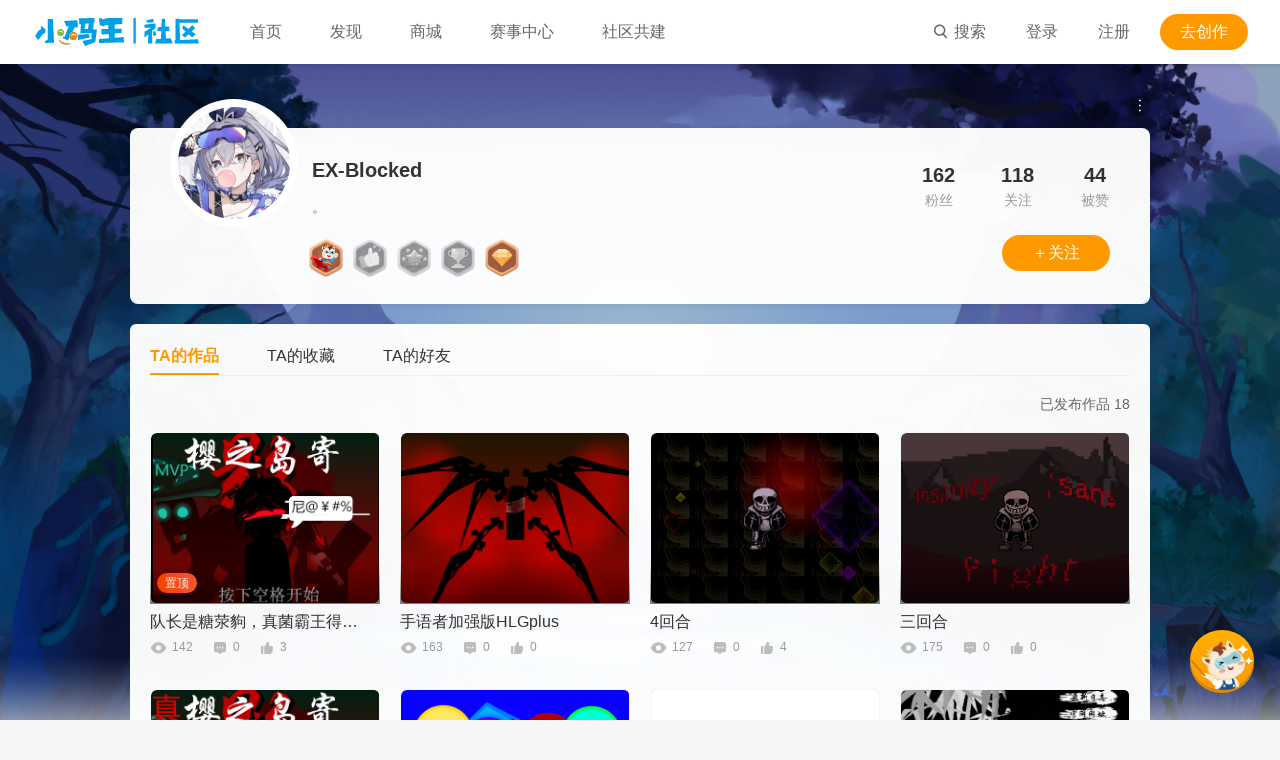

--- FILE ---
content_type: text/html; charset=utf-8
request_url: https://world.xiaomawang.com/w/person/project/all/773934
body_size: 134546
content:
<!DOCTYPE html><html><head><link href="//at.alicdn.com/t/c/font_914070_1qtpetelwmw.css" rel="stylesheet"/><link href="https://wscdn.xmwol.com/xmworld/pc/antd.min.css" rel="stylesheet"/><link href="//xmcdn.oss-cn-shanghai.aliyuncs.com/community/static/xgplayer.min.css" rel="stylesheet"/><style data-styled="gjUfHk gXlqvL wPHNt ReeMD bwHAdS djUqSc cWtlMB" data-styled-version="4.4.1">
/* sc-component-id: work-item-copy__CornerTag-jxco1t-0 */
.djUqSc{border-radius:16px;display:-webkit-inline-box;display:-webkit-inline-flex;display:-ms-inline-flexbox;display:inline-flex;-webkit-align-items:center;-webkit-box-align:center;-ms-flex-align:center;align-items:center;font-size:12px;line-height:20px;white-space:no-wrap;color:#fff;z-index:2;opacity:0.95;text-align:center;padding:0px 8px;background:linear-gradient(270deg,#FF5B35 0%,#FF4500 100%);margin-right:8px;} .djUqSc:hover{color:#fff;}
/* sc-component-id: work-item-copy___StyledDiv-jxco1t-3 */
.bwHAdS{position:absolute;z-index:1;width:100%;height:42px;padding:10px 7px;background:linear-gradient(180deg,rgba(0,0,0,0) 0%,rgba(0,0,0,0.5) 100%);bottom:0;left:0;}
/* sc-component-id: work-item-copy___StyledDiv2-jxco1t-4 */
.cWtlMB{display:-webkit-box;display:-webkit-flex;display:-ms-flexbox;display:flex;-webkit-align-items:center;-webkit-box-align:center;-ms-flex-align:center;align-items:center;}
/* sc-component-id: topheader__NickName-sc-13u5cd2-0 */
.gjUfHk{color:#333333;font-size:20px;font-weight:bold;line-height:20px;background:none;}
/* sc-component-id: tabs__Tab-ng62wk-0 */
.wPHNt{font-size:16px;color:#333;margin-right:48px;cursor:pointer;-webkit-transition:left,width 0.2s;transition:left,width 0.2s;} .wPHNt.com-tab-active{color:#ff9900;font-weight:600;} .wPHNt:hover{color:#ff9900;}
/* sc-component-id: tabs__TabsContainer-ng62wk-1 */
.gXlqvL{position:relative;display:-webkit-box;display:-webkit-flex;display:-ms-flexbox;display:flex;-webkit-align-items:center;-webkit-box-align:center;-ms-flex-align:center;align-items:center;height:48px;border-bottom:solid 1px #EFEFEF;}
/* sc-component-id: tabs__Underline-ng62wk-2 */
.ReeMD{position:absolute;bottom:0;height:2px;-webkit-transform:all;-ms-transform:all;transform:all;background:#ff9900;}</style><script src="https://xmcdn.oss-cn-shanghai.aliyuncs.com/xm_sso_web/2.0.0/prod/login-sdk.js?1768617124919"></script><script src=" //xmcdn.oss-cn-shanghai.aliyuncs.com/xm_scp/dist/scratch-player.prod.2.2.0.js?_t=1768617124919"></script><meta name="viewport" content="width=device-width"/><meta charSet="utf-8"/><title>EX-Blocked-小码王scratch编程社区</title><meta name="keywords" content="小码王社区EX-Blocked"/><meta name="description" content="EX-Blocked，了解更多EX-Blocked信息就上小码王Scratch趣味编程社区，专为青少年scratch编程创作与社交的编程学习平台！"/><meta name="next-head-count" content="5"/><link rel="preload" href="//xmcdn.oss-cn-shanghai.aliyuncs.com/community/2.3.4/prod/_next/static/css/styles.c473cae2.chunk.css" as="style" crossorigin="anonymous"/><link rel="stylesheet" href="//xmcdn.oss-cn-shanghai.aliyuncs.com/community/2.3.4/prod/_next/static/css/styles.c473cae2.chunk.css" crossorigin="anonymous"/><link rel="preload" href="//xmcdn.oss-cn-shanghai.aliyuncs.com/community/2.3.4/prod/_next/static/css/4b8e714f9842b6331e77e22cd69023d99056a084_CSS.6a81a4dd.chunk.css" as="style" crossorigin="anonymous"/><link rel="stylesheet" href="//xmcdn.oss-cn-shanghai.aliyuncs.com/community/2.3.4/prod/_next/static/css/4b8e714f9842b6331e77e22cd69023d99056a084_CSS.6a81a4dd.chunk.css" crossorigin="anonymous"/><link rel="preload" href="//xmcdn.oss-cn-shanghai.aliyuncs.com/community/2.3.4/prod/_next/static/css/pages/new-person/project-all.eb2ecd8c.chunk.css" as="style" crossorigin="anonymous"/><link rel="stylesheet" href="//xmcdn.oss-cn-shanghai.aliyuncs.com/community/2.3.4/prod/_next/static/css/pages/new-person/project-all.eb2ecd8c.chunk.css" crossorigin="anonymous"/><link rel="preload" href="//xmcdn.oss-cn-shanghai.aliyuncs.com/community/2.3.4/prod/_next/static/chunks/main-8f61a845d591afedd09e.js" as="script" crossorigin="anonymous"/><link rel="preload" href="//xmcdn.oss-cn-shanghai.aliyuncs.com/community/2.3.4/prod/_next/static/chunks/webpack-9363de5edd93e7a86c1a.js" as="script" crossorigin="anonymous"/><link rel="preload" href="//xmcdn.oss-cn-shanghai.aliyuncs.com/community/2.3.4/prod/_next/static/chunks/framework.315327427c0db0ce4d4f.js" as="script" crossorigin="anonymous"/><link rel="preload" href="//xmcdn.oss-cn-shanghai.aliyuncs.com/community/2.3.4/prod/_next/static/chunks/aec7d165.2d13b312e6267078dff5.js" as="script" crossorigin="anonymous"/><link rel="preload" href="//xmcdn.oss-cn-shanghai.aliyuncs.com/community/2.3.4/prod/_next/static/chunks/36bef4b08d68b1299e42c6f44ac120af8f1795bb.1b655f3a4bce4c5e6e08.js" as="script" crossorigin="anonymous"/><link rel="preload" href="//xmcdn.oss-cn-shanghai.aliyuncs.com/community/2.3.4/prod/_next/static/chunks/4136b7c355596495b34b247c79d5c726824d1217.d99f3e31d74496df7e35.js" as="script" crossorigin="anonymous"/><link rel="preload" href="//xmcdn.oss-cn-shanghai.aliyuncs.com/community/2.3.4/prod/_next/static/chunks/c74e7c6629e4bfe646d1cd546c2aa090bf49d9b8.7f686b784221c5d6a0c8.js" as="script" crossorigin="anonymous"/><link rel="preload" href="//xmcdn.oss-cn-shanghai.aliyuncs.com/community/2.3.4/prod/_next/static/chunks/2b6b4a5598c5514dc29ff088b793fdd683b02604.20674c476373e72f80df.js" as="script" crossorigin="anonymous"/><link rel="preload" href="//xmcdn.oss-cn-shanghai.aliyuncs.com/community/2.3.4/prod/_next/static/chunks/deb383138c7b7c0b95cc9bc3a1ec5004ab31391f.282c03b670879e5ddf6a.js" as="script" crossorigin="anonymous"/><link rel="preload" href="//xmcdn.oss-cn-shanghai.aliyuncs.com/community/2.3.4/prod/_next/static/chunks/ac84ff429653b115fb40765febd45920aa36351a.8eb94a9def0bd88e27be.js" as="script" crossorigin="anonymous"/><link rel="preload" href="//xmcdn.oss-cn-shanghai.aliyuncs.com/community/2.3.4/prod/_next/static/chunks/93686734cebacdb49c53a2f9f9e613ab72c6b6b3.c47bab0db4eac8b65191.js" as="script" crossorigin="anonymous"/><link rel="preload" href="//xmcdn.oss-cn-shanghai.aliyuncs.com/community/2.3.4/prod/_next/static/chunks/2c88ec5a8e4cb09d4362388c7df656fb5ab1d5fd.22e5406cbbbae9ef0a4b.js" as="script" crossorigin="anonymous"/><link rel="preload" href="//xmcdn.oss-cn-shanghai.aliyuncs.com/community/2.3.4/prod/_next/static/chunks/d68ad86226a48a5604b9c3f78a33b6c9b2c90dda.457351657610b87367c7.js" as="script" crossorigin="anonymous"/><link rel="preload" href="//xmcdn.oss-cn-shanghai.aliyuncs.com/community/2.3.4/prod/_next/static/chunks/6025174811b4722c0b043ecaecab5235068b5258.da471991b45ea0b83565.js" as="script" crossorigin="anonymous"/><link rel="preload" href="//xmcdn.oss-cn-shanghai.aliyuncs.com/community/2.3.4/prod/_next/static/chunks/25a9dd9c336eab948548b1e3ea6f5575ed21171e.166ce60f1739cfe15ad0.js" as="script" crossorigin="anonymous"/><link rel="preload" href="//xmcdn.oss-cn-shanghai.aliyuncs.com/community/2.3.4/prod/_next/static/chunks/bc1b3436402fb28c9758a29642a38b2077898b08.ce2317ab37507d8d54c9.js" as="script" crossorigin="anonymous"/><link rel="preload" href="//xmcdn.oss-cn-shanghai.aliyuncs.com/community/2.3.4/prod/_next/static/chunks/cb4e3c90695b4b281044e710284567864e1014b7.6a04e6bcff5eb46a2135.js" as="script" crossorigin="anonymous"/><link rel="preload" href="//xmcdn.oss-cn-shanghai.aliyuncs.com/community/2.3.4/prod/_next/static/chunks/ddb726ef2a512a449b9e618a2fe489c5396d2ee4.12fe99f341a8dd633411.js" as="script" crossorigin="anonymous"/><link rel="preload" href="//xmcdn.oss-cn-shanghai.aliyuncs.com/community/2.3.4/prod/_next/static/chunks/787fb6bcb9428ef73917f40999a15c12993cf00d.34bc902197675f75b531.js" as="script" crossorigin="anonymous"/><link rel="preload" href="//xmcdn.oss-cn-shanghai.aliyuncs.com/community/2.3.4/prod/_next/static/chunks/4593a3bd104587b22f2a4b096fb3ff39a335965a.8a832df82ad34dace5f9.js" as="script" crossorigin="anonymous"/><link rel="preload" href="//xmcdn.oss-cn-shanghai.aliyuncs.com/community/2.3.4/prod/_next/static/chunks/styles.cc396cc01e67b9819cf4.js" as="script" crossorigin="anonymous"/><link rel="preload" href="//xmcdn.oss-cn-shanghai.aliyuncs.com/community/2.3.4/prod/_next/static/chunks/pages/_app-63bb2f00ab9f66194b7b.js" as="script" crossorigin="anonymous"/><link rel="preload" href="//xmcdn.oss-cn-shanghai.aliyuncs.com/community/2.3.4/prod/_next/static/chunks/aa4ba91295d962beb67dcdbef642e94c1feaddf2.33da9773b1f55076326e.js" as="script" crossorigin="anonymous"/><link rel="preload" href="//xmcdn.oss-cn-shanghai.aliyuncs.com/community/2.3.4/prod/_next/static/chunks/aac0d1f1c25f489bedfa3f8406bd56b941002146.112f277ed4563dca0980.js" as="script" crossorigin="anonymous"/><link rel="preload" href="//xmcdn.oss-cn-shanghai.aliyuncs.com/community/2.3.4/prod/_next/static/chunks/43dd6ccc61a0f8460205aa7f143907dce014de3e.95b52b74c979055d639c.js" as="script" crossorigin="anonymous"/><link rel="preload" href="//xmcdn.oss-cn-shanghai.aliyuncs.com/community/2.3.4/prod/_next/static/chunks/ffd15c3818ee0ee3f0ebb640369f4ecf273bcde8.01d15542679f722279c4.js" as="script" crossorigin="anonymous"/><link rel="preload" href="//xmcdn.oss-cn-shanghai.aliyuncs.com/community/2.3.4/prod/_next/static/chunks/c5b305e6de90f37013bd8233231cbad8b7e67e0e.56fda0e9bdef01c20c35.js" as="script" crossorigin="anonymous"/><link rel="preload" href="//xmcdn.oss-cn-shanghai.aliyuncs.com/community/2.3.4/prod/_next/static/chunks/833ca0e5aea73ea9953bb79dd9f8709ecb1cbabe.fe9e17f0ca84ab0c034d.js" as="script" crossorigin="anonymous"/><link rel="preload" href="//xmcdn.oss-cn-shanghai.aliyuncs.com/community/2.3.4/prod/_next/static/chunks/4b8e714f9842b6331e77e22cd69023d99056a084.f8cd6e9a59031b07473b.js" as="script" crossorigin="anonymous"/><link rel="preload" href="//xmcdn.oss-cn-shanghai.aliyuncs.com/community/2.3.4/prod/_next/static/chunks/4b8e714f9842b6331e77e22cd69023d99056a084_CSS.f06916d2d6c58111a546.js" as="script" crossorigin="anonymous"/><link rel="preload" href="//xmcdn.oss-cn-shanghai.aliyuncs.com/community/2.3.4/prod/_next/static/chunks/47305b7ef246ca89f399d0dd7603bba82ed9662c.9ea936a9f8e989544a74.js" as="script" crossorigin="anonymous"/><link rel="preload" href="//xmcdn.oss-cn-shanghai.aliyuncs.com/community/2.3.4/prod/_next/static/chunks/29fb8e6b71facc317524050ea2a066c10ad5363a.4c23ea87d9987bf4124c.js" as="script" crossorigin="anonymous"/><link rel="preload" href="//xmcdn.oss-cn-shanghai.aliyuncs.com/community/2.3.4/prod/_next/static/chunks/pages/new-person/project-all-1a469bf76b281e993fcb.js" as="script" crossorigin="anonymous"/></head><body><div id="__next"><div class="common-header__yMVtO" style="height:64px"><div class="sticky-outer-wrapper"><div class="sticky-inner-wrapper" style="position:relative;top:0px;z-index:98"><div style="top:0" class="fake-header__12aPc header-fixed__27nUG"><div class="header-inner__1Y9mD" id="header"><h1 class="xiaoma__3Eq2i"><a class="main-logo__11lFz" about="小码王scratch编程社区" href="/w/index">小码王社区</a></h1><div class="main-nav__120BM"><ul class="main-link-wrap__7VwqL"><li class=""><a class="link__3LcHe">首页</a></li><li class=""><a class="link__3LcHe">发现</a></li><li class=""><a class="link__3LcHe">商城</a></li><li><div class="matchNav__10A3b"><a class="link__3LcHe">赛事中心</a><ul class="matchNvaList__6kFoD"><li><a class="matchNvaItem__3M0md" href="http://match.xiaomawang.com" target="_blank">发现赛事</a></li><li><a class="matchNvaItem__3M0md" href="/w/practice?matchSourceId=1" target="_blank">刷题备赛</a></li></ul></div></li><li class=""><a class="link__3LcHe">社区共建</a></li></ul><div class="right__2MLGV"><ul class="main-link-wrap__7VwqL"><li class=""><a class="link__3LcHe" style="margin:0"><i class="iconfont icon-search nav-icon"></i>搜索</a></li></ul><div style="height:100%"><div class="no-avatar__3XTWP"><a class="link__3LcHe" data-type="login">登录</a><a class="link__3LcHe" data-type="register">注册</a></div></div><div class="header-dropdown-container__2V3Bz"><a class="link__3LcHe creation__2dSZY"><span>去创作</span></a><div class="header-dropdown-wrap__2KQUr"><ul class="header-dropdown__2BY-2"><li><a class="dropdown-link-editor__2JCxD" name="PC-Scratch首页-开始创作按钮"><i class="iconfont icon-scratch  create-icon__21ueZ scratchIcon__1aDM5"></i>Scratch</a></li><li><a target="_blank" class="dropdown-link-editor__2JCxD" name="PC-Python首页-开始创作按钮" href="/w/playground-python"><i class="iconfont icon-python  create-icon__21ueZ pythonIcon__SrKzK"></i>Python</a></li></ul></div></div></div></div></div></div></div></div></div><div class="bgImg__1veTq" style="background-image:url(https://community-wscdn.xmwol.com/picture/68d9bc7d12321c54772646cd0361aaa4dd10e964.jpg)"><div class="bottom-container__3gpLV"><div class="bottom-inner-container__25bkF"><div class="reportBack__2wtGH"><div class="reportIcon__3xmqT"><span class="iconfont icon-shequ-gengduojubao reportIconInner__3Wkj7"></span></div><div class="reportBtn__30Pig">举报</div></div><div class="avatar-image__332do"><img src="https://community-wscdn.xmwol.com/picture/f3f550a1059dbe3434db7301384bfc8cd48f046c.jpg"/></div><div class="bottom-content__2u0Ff"><div class="contentRight__2BWjh"><div><div class="nickNameOut__2jUum"><div class="topheader__NickName-sc-13u5cd2-0 gjUfHk">EX-Blocked</div></div><div class="privateBox__2CpiJ"><div class="privateSigNoInput__1vOhM">爱编程，爱小码!</div></div><div class="medalBox__3uScJ"><img src="//xmcdn.oss-cn-shanghai.aliyuncs.com/community/2.3.4/prod/_next/static/images/popularity-bronze-76c69ab7d9d6eae38eabd7e281e142f0.png"/><img src="//xmcdn.oss-cn-shanghai.aliyuncs.com/community/2.3.4/prod/_next/static/images/like-gray-cc2d4b289d890e1784c967e5426a2ce4.png"/><img src="//xmcdn.oss-cn-shanghai.aliyuncs.com/community/2.3.4/prod/_next/static/images/collect-gray-4d84faf9752cb74be509044fb698237a.png"/><img src="//xmcdn.oss-cn-shanghai.aliyuncs.com/community/2.3.4/prod/_next/static/images/strength-gray-b3f1642afaedd2f0a545147076bf8071.png"/><img src="//xmcdn.oss-cn-shanghai.aliyuncs.com/community/2.3.4/prod/_next/static/images/spent-bronze-3254aa68a091e877f4fee90dc77508b2.png"/></div></div><div class="rightInfo__1TG9I"><div class="staticNumb__36jpM"><a class="staticNumbItem__e-xf4"><span class="topNumber__AqPye" title="粉丝">162</span><p class="numberTitle__wdS5Z" title="粉丝">粉丝</p></a><a class="staticNumbItem__e-xf4"><span class="topNumber__AqPye" title="关注">118</span><p class="numberTitle__wdS5Z" title="关注">关注</p></a><a class="staticNumbItem__e-xf4"><span class="topNumber__AqPye" title="被赞">44</span><p class="numberTitle__wdS5Z" title="被赞">被赞</p></a></div><div class="followBtnBox__9kj-7"><button class="button__369-x follow-btn__TvhQY" title="关注">＋关注</button></div></div></div></div></div></div><div class="tabContent__20wGG"><div class="tabs__TabsContainer-ng62wk-1 gXlqvL com-tabs" style="height:32px;align-items:flex-start"><div class="tabs__Tab-ng62wk-0 wPHNt com-tab com-tab-active">TA的作品</div><div class="tabs__Tab-ng62wk-0 wPHNt com-tab">TA的收藏</div><div class="tabs__Tab-ng62wk-0 wPHNt com-tab">TA的好友</div><span style="left:0;width:0" class="tabs__Underline-ng62wk-2 ReeMD"></span></div></div><div class="personContainer__17d3R"><div class="composeListBox__3ard8"><div class="switchControls__2oYIp"><div class="composeTabs__1-2j6" style="margin-left:auto"><span class="composeTab__L0I3a composeTabActive__CH2ST composeTabRemoveActive__3-ucv">已发布作品<!-- --> <!-- -->18</span></div></div><div class="compose-work-lists__2ut7v"><div class="work-item__3YUOG work-item noBgWorkItem" style="width:230px;margin:0 20px 20px 0"><div class="work-img-box__3pOwB work-img-box"><div class="work-item-copy___StyledDiv-jxco1t-3 bwHAdS"><a class="work-item-copy__CornerTag-jxco1t-0 djUqSc">置顶</a></div><a href="/community/main/compose/t3xA666J" class="work-img__1Ve-9 work-img" target="_blank"><div class="LazyLoad" style="height:172px;width:230px"></div></a></div><div class="work-info__3d6WK work-info" style="width:230px"><div class="workNameNoLinkBox__1hlzB"><a href="/community/main/compose/t3xA666J" class="work-name__-9fYo work-name" target="_blank" style="max-width:214px">队长是糖荥豿，真菌霸王得了MVP</a></div><div class="work-item-copy___StyledDiv2-jxco1t-4 cWtlMB"><ul class="work-data__3g-Wf"><li class="data-item__aqeaK"><svg width="16" height="16" viewBox="0 0 18 18" style="width:18px;height:18px"><g stroke="none" stroke-width="1" fill="none" fill-rule="evenodd"><path d="M-1-37h230v93a6 6 0 01-6 6H5a6 6 0 01-6-6v-93z"></path><path p-id="main" d="M16.237 9.095c.01-.05.025-.124.025-.213a.705.705 0 00-.02-.18.923.923 0 00-.033-.174l-.014-.034a.524.524 0 00-.026-.07c-1.426-3.119-4.497-5.216-7.64-5.216S2.316 5.303.896 8.406a.491.491 0 00-.037.094l-.01.026c-.028.082-.029.14-.027.125-.013.06-.025.18-.025.18a.46.46 0 000 .101s.013.105.018.126c.002.03.01.073.018.113a.521.521 0 00.032.098.576.576 0 00.023.065c1.429 3.12 4.499 5.218 7.64 5.218 3.145 0 6.215-2.096 7.626-5.183a.57.57 0 00.045-.112.438.438 0 00.039-.162zm-7.709 2.363A2.582 2.582 0 015.95 8.88a2.581 2.581 0 012.578-2.578 2.581 2.581 0 012.579 2.578 2.582 2.582 0 01-2.579 2.578z" fill="#BDBDBD" fill-rule="nonzero"></path></g></svg><span class="data-num__39dIX data-num">142</span></li><li class="data-item__aqeaK"><svg width="16" height="16" viewBox="0 0 18 18" style="width:18px;height:18px"><g stroke="none" stroke-width="1" fill="none" fill-rule="evenodd"><path d="M-51-37h230v93a6 6 0 01-6 6H-45a6 6 0 01-6-6v-93z"></path><path p-id="main" d="M13.213 3H4.777c-.992.024-1.78.84-1.77 1.832v6.701a1.813 1.813 0 001.776 1.832h1.998a.198.198 0 01.155.068l1.11 1.149a1.32 1.32 0 001.887 0l1.11-1.149a.198.198 0 01.156-.068h1.998a1.847 1.847 0 001.798-1.832V4.832A1.813 1.813 0 0013.213 3zM6.974 8.783a.666.666 0 11-1.332 0V8.34a.666.666 0 111.332 0v.443zm2.665 0a.666.666 0 11-1.333 0V8.34a.666.666 0 111.333 0v.443zm2.664 0a.666.666 0 11-1.332 0V8.34a.666.666 0 111.332 0v.443z" fill="#BDBDBD" fill-rule="nonzero"></path></g></svg><span class="data-num__39dIX data-num">0</span></li><li class="data-item__aqeaK"><svg width="16" height="16" viewBox="0 0 18 18" style="width:18px;height:18px"><g stroke="none" stroke-width="1" fill="none" fill-rule="evenodd"><path d="M-107-37h230v93a6 6 0 01-6 6h-218a6 6 0 01-6-6v-93z"></path><path d="M3.796 6.997c-.44 0-.796.372-.796.83v6.332c0 .22.084.43.233.586a.78.78 0 00.563.243h1.192a.325.325 0 00.318-.33V7.326a.324.324 0 00-.318-.33H3.795h.001zm10.793.532a1.655 1.655 0 00-1.248-.564h-2.497v-.027c.195-.765.327-1.544.393-2.331A1.476 1.476 0 009.783 3a1.383 1.383 0 00-1.376 1.091c-.02.1-.2.99-.295 1.324A2.636 2.636 0 016.95 6.817c-.085.042-.241.073-.428.096a.333.333 0 00-.294.33v7.414a.33.33 0 00.334.331h4.653c.565 0 1.854-.201 2.306-.585.444-.376.736-.9.824-1.474l.625-4.1a1.602 1.602 0 00-.38-1.3z" fill="#BDBDBD" fill-rule="nonzero"></path></g></svg><span class="data-num__39dIX data-num">3</span></li></ul></div></div></div><div class="work-item__3YUOG work-item noBgWorkItem" style="width:230px;margin:0 20px 20px 0"><div class="work-img-box__3pOwB work-img-box"><div class="work-item-copy___StyledDiv-jxco1t-3 bwHAdS"></div><a href="/community/main/compose/8MMA666J" class="work-img__1Ve-9 work-img" target="_blank"><div class="LazyLoad" style="height:172px;width:230px"></div></a></div><div class="work-info__3d6WK work-info" style="width:230px"><div class="workNameNoLinkBox__1hlzB"><a href="/community/main/compose/8MMA666J" class="work-name__-9fYo work-name" target="_blank" style="max-width:214px">手语者加强版HLGplus</a></div><div class="work-item-copy___StyledDiv2-jxco1t-4 cWtlMB"><ul class="work-data__3g-Wf"><li class="data-item__aqeaK"><svg width="16" height="16" viewBox="0 0 18 18" style="width:18px;height:18px"><g stroke="none" stroke-width="1" fill="none" fill-rule="evenodd"><path d="M-1-37h230v93a6 6 0 01-6 6H5a6 6 0 01-6-6v-93z"></path><path p-id="main" d="M16.237 9.095c.01-.05.025-.124.025-.213a.705.705 0 00-.02-.18.923.923 0 00-.033-.174l-.014-.034a.524.524 0 00-.026-.07c-1.426-3.119-4.497-5.216-7.64-5.216S2.316 5.303.896 8.406a.491.491 0 00-.037.094l-.01.026c-.028.082-.029.14-.027.125-.013.06-.025.18-.025.18a.46.46 0 000 .101s.013.105.018.126c.002.03.01.073.018.113a.521.521 0 00.032.098.576.576 0 00.023.065c1.429 3.12 4.499 5.218 7.64 5.218 3.145 0 6.215-2.096 7.626-5.183a.57.57 0 00.045-.112.438.438 0 00.039-.162zm-7.709 2.363A2.582 2.582 0 015.95 8.88a2.581 2.581 0 012.578-2.578 2.581 2.581 0 012.579 2.578 2.582 2.582 0 01-2.579 2.578z" fill="#BDBDBD" fill-rule="nonzero"></path></g></svg><span class="data-num__39dIX data-num">163</span></li><li class="data-item__aqeaK"><svg width="16" height="16" viewBox="0 0 18 18" style="width:18px;height:18px"><g stroke="none" stroke-width="1" fill="none" fill-rule="evenodd"><path d="M-51-37h230v93a6 6 0 01-6 6H-45a6 6 0 01-6-6v-93z"></path><path p-id="main" d="M13.213 3H4.777c-.992.024-1.78.84-1.77 1.832v6.701a1.813 1.813 0 001.776 1.832h1.998a.198.198 0 01.155.068l1.11 1.149a1.32 1.32 0 001.887 0l1.11-1.149a.198.198 0 01.156-.068h1.998a1.847 1.847 0 001.798-1.832V4.832A1.813 1.813 0 0013.213 3zM6.974 8.783a.666.666 0 11-1.332 0V8.34a.666.666 0 111.332 0v.443zm2.665 0a.666.666 0 11-1.333 0V8.34a.666.666 0 111.333 0v.443zm2.664 0a.666.666 0 11-1.332 0V8.34a.666.666 0 111.332 0v.443z" fill="#BDBDBD" fill-rule="nonzero"></path></g></svg><span class="data-num__39dIX data-num">0</span></li><li class="data-item__aqeaK"><svg width="16" height="16" viewBox="0 0 18 18" style="width:18px;height:18px"><g stroke="none" stroke-width="1" fill="none" fill-rule="evenodd"><path d="M-107-37h230v93a6 6 0 01-6 6h-218a6 6 0 01-6-6v-93z"></path><path d="M3.796 6.997c-.44 0-.796.372-.796.83v6.332c0 .22.084.43.233.586a.78.78 0 00.563.243h1.192a.325.325 0 00.318-.33V7.326a.324.324 0 00-.318-.33H3.795h.001zm10.793.532a1.655 1.655 0 00-1.248-.564h-2.497v-.027c.195-.765.327-1.544.393-2.331A1.476 1.476 0 009.783 3a1.383 1.383 0 00-1.376 1.091c-.02.1-.2.99-.295 1.324A2.636 2.636 0 016.95 6.817c-.085.042-.241.073-.428.096a.333.333 0 00-.294.33v7.414a.33.33 0 00.334.331h4.653c.565 0 1.854-.201 2.306-.585.444-.376.736-.9.824-1.474l.625-4.1a1.602 1.602 0 00-.38-1.3z" fill="#BDBDBD" fill-rule="nonzero"></path></g></svg><span class="data-num__39dIX data-num">0</span></li></ul></div></div></div><div class="work-item__3YUOG work-item noBgWorkItem" style="width:230px;margin:0 20px 20px 0"><div class="work-img-box__3pOwB work-img-box"><div class="work-item-copy___StyledDiv-jxco1t-3 bwHAdS"></div><a href="/community/main/compose/N3y5666J" class="work-img__1Ve-9 work-img" target="_blank"><div class="LazyLoad" style="height:172px;width:230px"></div></a></div><div class="work-info__3d6WK work-info" style="width:230px"><div class="workNameNoLinkBox__1hlzB"><a href="/community/main/compose/N3y5666J" class="work-name__-9fYo work-name" target="_blank" style="max-width:214px">4回合</a></div><div class="work-item-copy___StyledDiv2-jxco1t-4 cWtlMB"><ul class="work-data__3g-Wf"><li class="data-item__aqeaK"><svg width="16" height="16" viewBox="0 0 18 18" style="width:18px;height:18px"><g stroke="none" stroke-width="1" fill="none" fill-rule="evenodd"><path d="M-1-37h230v93a6 6 0 01-6 6H5a6 6 0 01-6-6v-93z"></path><path p-id="main" d="M16.237 9.095c.01-.05.025-.124.025-.213a.705.705 0 00-.02-.18.923.923 0 00-.033-.174l-.014-.034a.524.524 0 00-.026-.07c-1.426-3.119-4.497-5.216-7.64-5.216S2.316 5.303.896 8.406a.491.491 0 00-.037.094l-.01.026c-.028.082-.029.14-.027.125-.013.06-.025.18-.025.18a.46.46 0 000 .101s.013.105.018.126c.002.03.01.073.018.113a.521.521 0 00.032.098.576.576 0 00.023.065c1.429 3.12 4.499 5.218 7.64 5.218 3.145 0 6.215-2.096 7.626-5.183a.57.57 0 00.045-.112.438.438 0 00.039-.162zm-7.709 2.363A2.582 2.582 0 015.95 8.88a2.581 2.581 0 012.578-2.578 2.581 2.581 0 012.579 2.578 2.582 2.582 0 01-2.579 2.578z" fill="#BDBDBD" fill-rule="nonzero"></path></g></svg><span class="data-num__39dIX data-num">127</span></li><li class="data-item__aqeaK"><svg width="16" height="16" viewBox="0 0 18 18" style="width:18px;height:18px"><g stroke="none" stroke-width="1" fill="none" fill-rule="evenodd"><path d="M-51-37h230v93a6 6 0 01-6 6H-45a6 6 0 01-6-6v-93z"></path><path p-id="main" d="M13.213 3H4.777c-.992.024-1.78.84-1.77 1.832v6.701a1.813 1.813 0 001.776 1.832h1.998a.198.198 0 01.155.068l1.11 1.149a1.32 1.32 0 001.887 0l1.11-1.149a.198.198 0 01.156-.068h1.998a1.847 1.847 0 001.798-1.832V4.832A1.813 1.813 0 0013.213 3zM6.974 8.783a.666.666 0 11-1.332 0V8.34a.666.666 0 111.332 0v.443zm2.665 0a.666.666 0 11-1.333 0V8.34a.666.666 0 111.333 0v.443zm2.664 0a.666.666 0 11-1.332 0V8.34a.666.666 0 111.332 0v.443z" fill="#BDBDBD" fill-rule="nonzero"></path></g></svg><span class="data-num__39dIX data-num">0</span></li><li class="data-item__aqeaK"><svg width="16" height="16" viewBox="0 0 18 18" style="width:18px;height:18px"><g stroke="none" stroke-width="1" fill="none" fill-rule="evenodd"><path d="M-107-37h230v93a6 6 0 01-6 6h-218a6 6 0 01-6-6v-93z"></path><path d="M3.796 6.997c-.44 0-.796.372-.796.83v6.332c0 .22.084.43.233.586a.78.78 0 00.563.243h1.192a.325.325 0 00.318-.33V7.326a.324.324 0 00-.318-.33H3.795h.001zm10.793.532a1.655 1.655 0 00-1.248-.564h-2.497v-.027c.195-.765.327-1.544.393-2.331A1.476 1.476 0 009.783 3a1.383 1.383 0 00-1.376 1.091c-.02.1-.2.99-.295 1.324A2.636 2.636 0 016.95 6.817c-.085.042-.241.073-.428.096a.333.333 0 00-.294.33v7.414a.33.33 0 00.334.331h4.653c.565 0 1.854-.201 2.306-.585.444-.376.736-.9.824-1.474l.625-4.1a1.602 1.602 0 00-.38-1.3z" fill="#BDBDBD" fill-rule="nonzero"></path></g></svg><span class="data-num__39dIX data-num">4</span></li></ul></div></div></div><div class="work-item__3YUOG work-item noBgWorkItem" style="width:230px;margin:0 20px 20px 0"><div class="work-img-box__3pOwB work-img-box"><div class="work-item-copy___StyledDiv-jxco1t-3 bwHAdS"></div><a href="/community/main/compose/ZP50666J" class="work-img__1Ve-9 work-img" target="_blank"><div class="LazyLoad" style="height:172px;width:230px"></div></a></div><div class="work-info__3d6WK work-info" style="width:230px"><div class="workNameNoLinkBox__1hlzB"><a href="/community/main/compose/ZP50666J" class="work-name__-9fYo work-name" target="_blank" style="max-width:214px">三回合</a></div><div class="work-item-copy___StyledDiv2-jxco1t-4 cWtlMB"><ul class="work-data__3g-Wf"><li class="data-item__aqeaK"><svg width="16" height="16" viewBox="0 0 18 18" style="width:18px;height:18px"><g stroke="none" stroke-width="1" fill="none" fill-rule="evenodd"><path d="M-1-37h230v93a6 6 0 01-6 6H5a6 6 0 01-6-6v-93z"></path><path p-id="main" d="M16.237 9.095c.01-.05.025-.124.025-.213a.705.705 0 00-.02-.18.923.923 0 00-.033-.174l-.014-.034a.524.524 0 00-.026-.07c-1.426-3.119-4.497-5.216-7.64-5.216S2.316 5.303.896 8.406a.491.491 0 00-.037.094l-.01.026c-.028.082-.029.14-.027.125-.013.06-.025.18-.025.18a.46.46 0 000 .101s.013.105.018.126c.002.03.01.073.018.113a.521.521 0 00.032.098.576.576 0 00.023.065c1.429 3.12 4.499 5.218 7.64 5.218 3.145 0 6.215-2.096 7.626-5.183a.57.57 0 00.045-.112.438.438 0 00.039-.162zm-7.709 2.363A2.582 2.582 0 015.95 8.88a2.581 2.581 0 012.578-2.578 2.581 2.581 0 012.579 2.578 2.582 2.582 0 01-2.579 2.578z" fill="#BDBDBD" fill-rule="nonzero"></path></g></svg><span class="data-num__39dIX data-num">175</span></li><li class="data-item__aqeaK"><svg width="16" height="16" viewBox="0 0 18 18" style="width:18px;height:18px"><g stroke="none" stroke-width="1" fill="none" fill-rule="evenodd"><path d="M-51-37h230v93a6 6 0 01-6 6H-45a6 6 0 01-6-6v-93z"></path><path p-id="main" d="M13.213 3H4.777c-.992.024-1.78.84-1.77 1.832v6.701a1.813 1.813 0 001.776 1.832h1.998a.198.198 0 01.155.068l1.11 1.149a1.32 1.32 0 001.887 0l1.11-1.149a.198.198 0 01.156-.068h1.998a1.847 1.847 0 001.798-1.832V4.832A1.813 1.813 0 0013.213 3zM6.974 8.783a.666.666 0 11-1.332 0V8.34a.666.666 0 111.332 0v.443zm2.665 0a.666.666 0 11-1.333 0V8.34a.666.666 0 111.333 0v.443zm2.664 0a.666.666 0 11-1.332 0V8.34a.666.666 0 111.332 0v.443z" fill="#BDBDBD" fill-rule="nonzero"></path></g></svg><span class="data-num__39dIX data-num">0</span></li><li class="data-item__aqeaK"><svg width="16" height="16" viewBox="0 0 18 18" style="width:18px;height:18px"><g stroke="none" stroke-width="1" fill="none" fill-rule="evenodd"><path d="M-107-37h230v93a6 6 0 01-6 6h-218a6 6 0 01-6-6v-93z"></path><path d="M3.796 6.997c-.44 0-.796.372-.796.83v6.332c0 .22.084.43.233.586a.78.78 0 00.563.243h1.192a.325.325 0 00.318-.33V7.326a.324.324 0 00-.318-.33H3.795h.001zm10.793.532a1.655 1.655 0 00-1.248-.564h-2.497v-.027c.195-.765.327-1.544.393-2.331A1.476 1.476 0 009.783 3a1.383 1.383 0 00-1.376 1.091c-.02.1-.2.99-.295 1.324A2.636 2.636 0 016.95 6.817c-.085.042-.241.073-.428.096a.333.333 0 00-.294.33v7.414a.33.33 0 00.334.331h4.653c.565 0 1.854-.201 2.306-.585.444-.376.736-.9.824-1.474l.625-4.1a1.602 1.602 0 00-.38-1.3z" fill="#BDBDBD" fill-rule="nonzero"></path></g></svg><span class="data-num__39dIX data-num">0</span></li></ul></div></div></div><div class="work-item__3YUOG work-item noBgWorkItem" style="width:230px;margin:0 20px 20px 0"><div class="work-img-box__3pOwB work-img-box"><div class="work-item-copy___StyledDiv-jxco1t-3 bwHAdS"></div><a href="/community/main/compose/VxDc666J" class="work-img__1Ve-9 work-img" target="_blank"><div class="LazyLoad" style="height:172px;width:230px"></div></a></div><div class="work-info__3d6WK work-info" style="width:230px"><div class="workNameNoLinkBox__1hlzB"><a href="/community/main/compose/VxDc666J" class="work-name__-9fYo work-name" target="_blank" style="max-width:214px">樱之武士（半完成）</a></div><div class="work-item-copy___StyledDiv2-jxco1t-4 cWtlMB"><ul class="work-data__3g-Wf"><li class="data-item__aqeaK"><svg width="16" height="16" viewBox="0 0 18 18" style="width:18px;height:18px"><g stroke="none" stroke-width="1" fill="none" fill-rule="evenodd"><path d="M-1-37h230v93a6 6 0 01-6 6H5a6 6 0 01-6-6v-93z"></path><path p-id="main" d="M16.237 9.095c.01-.05.025-.124.025-.213a.705.705 0 00-.02-.18.923.923 0 00-.033-.174l-.014-.034a.524.524 0 00-.026-.07c-1.426-3.119-4.497-5.216-7.64-5.216S2.316 5.303.896 8.406a.491.491 0 00-.037.094l-.01.026c-.028.082-.029.14-.027.125-.013.06-.025.18-.025.18a.46.46 0 000 .101s.013.105.018.126c.002.03.01.073.018.113a.521.521 0 00.032.098.576.576 0 00.023.065c1.429 3.12 4.499 5.218 7.64 5.218 3.145 0 6.215-2.096 7.626-5.183a.57.57 0 00.045-.112.438.438 0 00.039-.162zm-7.709 2.363A2.582 2.582 0 015.95 8.88a2.581 2.581 0 012.578-2.578 2.581 2.581 0 012.579 2.578 2.582 2.582 0 01-2.579 2.578z" fill="#BDBDBD" fill-rule="nonzero"></path></g></svg><span class="data-num__39dIX data-num">269</span></li><li class="data-item__aqeaK"><svg width="16" height="16" viewBox="0 0 18 18" style="width:18px;height:18px"><g stroke="none" stroke-width="1" fill="none" fill-rule="evenodd"><path d="M-51-37h230v93a6 6 0 01-6 6H-45a6 6 0 01-6-6v-93z"></path><path p-id="main" d="M13.213 3H4.777c-.992.024-1.78.84-1.77 1.832v6.701a1.813 1.813 0 001.776 1.832h1.998a.198.198 0 01.155.068l1.11 1.149a1.32 1.32 0 001.887 0l1.11-1.149a.198.198 0 01.156-.068h1.998a1.847 1.847 0 001.798-1.832V4.832A1.813 1.813 0 0013.213 3zM6.974 8.783a.666.666 0 11-1.332 0V8.34a.666.666 0 111.332 0v.443zm2.665 0a.666.666 0 11-1.333 0V8.34a.666.666 0 111.333 0v.443zm2.664 0a.666.666 0 11-1.332 0V8.34a.666.666 0 111.332 0v.443z" fill="#BDBDBD" fill-rule="nonzero"></path></g></svg><span class="data-num__39dIX data-num">0</span></li><li class="data-item__aqeaK"><svg width="16" height="16" viewBox="0 0 18 18" style="width:18px;height:18px"><g stroke="none" stroke-width="1" fill="none" fill-rule="evenodd"><path d="M-107-37h230v93a6 6 0 01-6 6h-218a6 6 0 01-6-6v-93z"></path><path d="M3.796 6.997c-.44 0-.796.372-.796.83v6.332c0 .22.084.43.233.586a.78.78 0 00.563.243h1.192a.325.325 0 00.318-.33V7.326a.324.324 0 00-.318-.33H3.795h.001zm10.793.532a1.655 1.655 0 00-1.248-.564h-2.497v-.027c.195-.765.327-1.544.393-2.331A1.476 1.476 0 009.783 3a1.383 1.383 0 00-1.376 1.091c-.02.1-.2.99-.295 1.324A2.636 2.636 0 016.95 6.817c-.085.042-.241.073-.428.096a.333.333 0 00-.294.33v7.414a.33.33 0 00.334.331h4.653c.565 0 1.854-.201 2.306-.585.444-.376.736-.9.824-1.474l.625-4.1a1.602 1.602 0 00-.38-1.3z" fill="#BDBDBD" fill-rule="nonzero"></path></g></svg><span class="data-num__39dIX data-num">1</span></li></ul></div></div></div><div class="work-item__3YUOG work-item noBgWorkItem" style="width:230px;margin:0 20px 20px 0"><div class="work-img-box__3pOwB work-img-box"><div class="work-item-copy___StyledDiv-jxco1t-3 bwHAdS"></div><a href="/community/main/compose/pz6H666J" class="work-img__1Ve-9 work-img" target="_blank"><div class="LazyLoad" style="height:172px;width:230px"></div></a></div><div class="work-info__3d6WK work-info" style="width:230px"><div class="workNameNoLinkBox__1hlzB"><a href="/community/main/compose/pz6H666J" class="work-name__-9fYo work-name" target="_blank" style="max-width:214px">素材？</a></div><div class="work-item-copy___StyledDiv2-jxco1t-4 cWtlMB"><ul class="work-data__3g-Wf"><li class="data-item__aqeaK"><svg width="16" height="16" viewBox="0 0 18 18" style="width:18px;height:18px"><g stroke="none" stroke-width="1" fill="none" fill-rule="evenodd"><path d="M-1-37h230v93a6 6 0 01-6 6H5a6 6 0 01-6-6v-93z"></path><path p-id="main" d="M16.237 9.095c.01-.05.025-.124.025-.213a.705.705 0 00-.02-.18.923.923 0 00-.033-.174l-.014-.034a.524.524 0 00-.026-.07c-1.426-3.119-4.497-5.216-7.64-5.216S2.316 5.303.896 8.406a.491.491 0 00-.037.094l-.01.026c-.028.082-.029.14-.027.125-.013.06-.025.18-.025.18a.46.46 0 000 .101s.013.105.018.126c.002.03.01.073.018.113a.521.521 0 00.032.098.576.576 0 00.023.065c1.429 3.12 4.499 5.218 7.64 5.218 3.145 0 6.215-2.096 7.626-5.183a.57.57 0 00.045-.112.438.438 0 00.039-.162zm-7.709 2.363A2.582 2.582 0 015.95 8.88a2.581 2.581 0 012.578-2.578 2.581 2.581 0 012.579 2.578 2.582 2.582 0 01-2.579 2.578z" fill="#BDBDBD" fill-rule="nonzero"></path></g></svg><span class="data-num__39dIX data-num">135</span></li><li class="data-item__aqeaK"><svg width="16" height="16" viewBox="0 0 18 18" style="width:18px;height:18px"><g stroke="none" stroke-width="1" fill="none" fill-rule="evenodd"><path d="M-51-37h230v93a6 6 0 01-6 6H-45a6 6 0 01-6-6v-93z"></path><path p-id="main" d="M13.213 3H4.777c-.992.024-1.78.84-1.77 1.832v6.701a1.813 1.813 0 001.776 1.832h1.998a.198.198 0 01.155.068l1.11 1.149a1.32 1.32 0 001.887 0l1.11-1.149a.198.198 0 01.156-.068h1.998a1.847 1.847 0 001.798-1.832V4.832A1.813 1.813 0 0013.213 3zM6.974 8.783a.666.666 0 11-1.332 0V8.34a.666.666 0 111.332 0v.443zm2.665 0a.666.666 0 11-1.333 0V8.34a.666.666 0 111.333 0v.443zm2.664 0a.666.666 0 11-1.332 0V8.34a.666.666 0 111.332 0v.443z" fill="#BDBDBD" fill-rule="nonzero"></path></g></svg><span class="data-num__39dIX data-num">0</span></li><li class="data-item__aqeaK"><svg width="16" height="16" viewBox="0 0 18 18" style="width:18px;height:18px"><g stroke="none" stroke-width="1" fill="none" fill-rule="evenodd"><path d="M-107-37h230v93a6 6 0 01-6 6h-218a6 6 0 01-6-6v-93z"></path><path d="M3.796 6.997c-.44 0-.796.372-.796.83v6.332c0 .22.084.43.233.586a.78.78 0 00.563.243h1.192a.325.325 0 00.318-.33V7.326a.324.324 0 00-.318-.33H3.795h.001zm10.793.532a1.655 1.655 0 00-1.248-.564h-2.497v-.027c.195-.765.327-1.544.393-2.331A1.476 1.476 0 009.783 3a1.383 1.383 0 00-1.376 1.091c-.02.1-.2.99-.295 1.324A2.636 2.636 0 016.95 6.817c-.085.042-.241.073-.428.096a.333.333 0 00-.294.33v7.414a.33.33 0 00.334.331h4.653c.565 0 1.854-.201 2.306-.585.444-.376.736-.9.824-1.474l.625-4.1a1.602 1.602 0 00-.38-1.3z" fill="#BDBDBD" fill-rule="nonzero"></path></g></svg><span class="data-num__39dIX data-num">0</span></li></ul></div></div></div><div class="work-item__3YUOG work-item noBgWorkItem" style="width:230px;margin:0 20px 20px 0"><div class="work-img-box__3pOwB work-img-box"><div class="work-item-copy___StyledDiv-jxco1t-3 bwHAdS"></div><a href="/community/main/compose/r6jH666J" class="work-img__1Ve-9 work-img" target="_blank"><div class="LazyLoad" style="height:172px;width:230px"></div></a></div><div class="work-info__3d6WK work-info" style="width:230px"><div class="workNameNoLinkBox__1hlzB"><a href="/community/main/compose/r6jH666J" class="work-name__-9fYo work-name" target="_blank" style="max-width:214px">球？</a></div><div class="work-item-copy___StyledDiv2-jxco1t-4 cWtlMB"><ul class="work-data__3g-Wf"><li class="data-item__aqeaK"><svg width="16" height="16" viewBox="0 0 18 18" style="width:18px;height:18px"><g stroke="none" stroke-width="1" fill="none" fill-rule="evenodd"><path d="M-1-37h230v93a6 6 0 01-6 6H5a6 6 0 01-6-6v-93z"></path><path p-id="main" d="M16.237 9.095c.01-.05.025-.124.025-.213a.705.705 0 00-.02-.18.923.923 0 00-.033-.174l-.014-.034a.524.524 0 00-.026-.07c-1.426-3.119-4.497-5.216-7.64-5.216S2.316 5.303.896 8.406a.491.491 0 00-.037.094l-.01.026c-.028.082-.029.14-.027.125-.013.06-.025.18-.025.18a.46.46 0 000 .101s.013.105.018.126c.002.03.01.073.018.113a.521.521 0 00.032.098.576.576 0 00.023.065c1.429 3.12 4.499 5.218 7.64 5.218 3.145 0 6.215-2.096 7.626-5.183a.57.57 0 00.045-.112.438.438 0 00.039-.162zm-7.709 2.363A2.582 2.582 0 015.95 8.88a2.581 2.581 0 012.578-2.578 2.581 2.581 0 012.579 2.578 2.582 2.582 0 01-2.579 2.578z" fill="#BDBDBD" fill-rule="nonzero"></path></g></svg><span class="data-num__39dIX data-num">267</span></li><li class="data-item__aqeaK"><svg width="16" height="16" viewBox="0 0 18 18" style="width:18px;height:18px"><g stroke="none" stroke-width="1" fill="none" fill-rule="evenodd"><path d="M-51-37h230v93a6 6 0 01-6 6H-45a6 6 0 01-6-6v-93z"></path><path p-id="main" d="M13.213 3H4.777c-.992.024-1.78.84-1.77 1.832v6.701a1.813 1.813 0 001.776 1.832h1.998a.198.198 0 01.155.068l1.11 1.149a1.32 1.32 0 001.887 0l1.11-1.149a.198.198 0 01.156-.068h1.998a1.847 1.847 0 001.798-1.832V4.832A1.813 1.813 0 0013.213 3zM6.974 8.783a.666.666 0 11-1.332 0V8.34a.666.666 0 111.332 0v.443zm2.665 0a.666.666 0 11-1.333 0V8.34a.666.666 0 111.333 0v.443zm2.664 0a.666.666 0 11-1.332 0V8.34a.666.666 0 111.332 0v.443z" fill="#BDBDBD" fill-rule="nonzero"></path></g></svg><span class="data-num__39dIX data-num">0</span></li><li class="data-item__aqeaK"><svg width="16" height="16" viewBox="0 0 18 18" style="width:18px;height:18px"><g stroke="none" stroke-width="1" fill="none" fill-rule="evenodd"><path d="M-107-37h230v93a6 6 0 01-6 6h-218a6 6 0 01-6-6v-93z"></path><path d="M3.796 6.997c-.44 0-.796.372-.796.83v6.332c0 .22.084.43.233.586a.78.78 0 00.563.243h1.192a.325.325 0 00.318-.33V7.326a.324.324 0 00-.318-.33H3.795h.001zm10.793.532a1.655 1.655 0 00-1.248-.564h-2.497v-.027c.195-.765.327-1.544.393-2.331A1.476 1.476 0 009.783 3a1.383 1.383 0 00-1.376 1.091c-.02.1-.2.99-.295 1.324A2.636 2.636 0 016.95 6.817c-.085.042-.241.073-.428.096a.333.333 0 00-.294.33v7.414a.33.33 0 00.334.331h4.653c.565 0 1.854-.201 2.306-.585.444-.376.736-.9.824-1.474l.625-4.1a1.602 1.602 0 00-.38-1.3z" fill="#BDBDBD" fill-rule="nonzero"></path></g></svg><span class="data-num__39dIX data-num">0</span></li></ul></div></div></div><div class="work-item__3YUOG work-item noBgWorkItem" style="width:230px;margin:0 20px 20px 0"><div class="work-img-box__3pOwB work-img-box"><div class="work-item-copy___StyledDiv-jxco1t-3 bwHAdS"></div><a href="/community/main/compose/XJCE666J" class="work-img__1Ve-9 work-img" target="_blank"><div class="LazyLoad" style="height:172px;width:230px"></div></a></div><div class="work-info__3d6WK work-info" style="width:230px"><div class="workNameNoLinkBox__1hlzB"><a href="/community/main/compose/XJCE666J" class="work-name__-9fYo work-name" target="_blank" style="max-width:214px">功夫大师加强版（su都过不去）</a></div><div class="work-item-copy___StyledDiv2-jxco1t-4 cWtlMB"><ul class="work-data__3g-Wf"><li class="data-item__aqeaK"><svg width="16" height="16" viewBox="0 0 18 18" style="width:18px;height:18px"><g stroke="none" stroke-width="1" fill="none" fill-rule="evenodd"><path d="M-1-37h230v93a6 6 0 01-6 6H5a6 6 0 01-6-6v-93z"></path><path p-id="main" d="M16.237 9.095c.01-.05.025-.124.025-.213a.705.705 0 00-.02-.18.923.923 0 00-.033-.174l-.014-.034a.524.524 0 00-.026-.07c-1.426-3.119-4.497-5.216-7.64-5.216S2.316 5.303.896 8.406a.491.491 0 00-.037.094l-.01.026c-.028.082-.029.14-.027.125-.013.06-.025.18-.025.18a.46.46 0 000 .101s.013.105.018.126c.002.03.01.073.018.113a.521.521 0 00.032.098.576.576 0 00.023.065c1.429 3.12 4.499 5.218 7.64 5.218 3.145 0 6.215-2.096 7.626-5.183a.57.57 0 00.045-.112.438.438 0 00.039-.162zm-7.709 2.363A2.582 2.582 0 015.95 8.88a2.581 2.581 0 012.578-2.578 2.581 2.581 0 012.579 2.578 2.582 2.582 0 01-2.579 2.578z" fill="#BDBDBD" fill-rule="nonzero"></path></g></svg><span class="data-num__39dIX data-num">280</span></li><li class="data-item__aqeaK"><svg width="16" height="16" viewBox="0 0 18 18" style="width:18px;height:18px"><g stroke="none" stroke-width="1" fill="none" fill-rule="evenodd"><path d="M-51-37h230v93a6 6 0 01-6 6H-45a6 6 0 01-6-6v-93z"></path><path p-id="main" d="M13.213 3H4.777c-.992.024-1.78.84-1.77 1.832v6.701a1.813 1.813 0 001.776 1.832h1.998a.198.198 0 01.155.068l1.11 1.149a1.32 1.32 0 001.887 0l1.11-1.149a.198.198 0 01.156-.068h1.998a1.847 1.847 0 001.798-1.832V4.832A1.813 1.813 0 0013.213 3zM6.974 8.783a.666.666 0 11-1.332 0V8.34a.666.666 0 111.332 0v.443zm2.665 0a.666.666 0 11-1.333 0V8.34a.666.666 0 111.333 0v.443zm2.664 0a.666.666 0 11-1.332 0V8.34a.666.666 0 111.332 0v.443z" fill="#BDBDBD" fill-rule="nonzero"></path></g></svg><span class="data-num__39dIX data-num">5</span></li><li class="data-item__aqeaK"><svg width="16" height="16" viewBox="0 0 18 18" style="width:18px;height:18px"><g stroke="none" stroke-width="1" fill="none" fill-rule="evenodd"><path d="M-107-37h230v93a6 6 0 01-6 6h-218a6 6 0 01-6-6v-93z"></path><path d="M3.796 6.997c-.44 0-.796.372-.796.83v6.332c0 .22.084.43.233.586a.78.78 0 00.563.243h1.192a.325.325 0 00.318-.33V7.326a.324.324 0 00-.318-.33H3.795h.001zm10.793.532a1.655 1.655 0 00-1.248-.564h-2.497v-.027c.195-.765.327-1.544.393-2.331A1.476 1.476 0 009.783 3a1.383 1.383 0 00-1.376 1.091c-.02.1-.2.99-.295 1.324A2.636 2.636 0 016.95 6.817c-.085.042-.241.073-.428.096a.333.333 0 00-.294.33v7.414a.33.33 0 00.334.331h4.653c.565 0 1.854-.201 2.306-.585.444-.376.736-.9.824-1.474l.625-4.1a1.602 1.602 0 00-.38-1.3z" fill="#BDBDBD" fill-rule="nonzero"></path></g></svg><span class="data-num__39dIX data-num">13</span></li></ul></div></div></div><div class="work-item__3YUOG work-item noBgWorkItem" style="width:230px;margin:0 20px 20px 0"><div class="work-img-box__3pOwB work-img-box"><div class="work-item-copy___StyledDiv-jxco1t-3 bwHAdS"></div><a href="/community/main/compose/MNWI666J" class="work-img__1Ve-9 work-img" target="_blank"><div class="LazyLoad" style="height:172px;width:230px"></div></a></div><div class="work-info__3d6WK work-info" style="width:230px"><div class="workNameNoLinkBox__1hlzB"><a href="/community/main/compose/MNWI666J" class="work-name__-9fYo work-name" target="_blank" style="max-width:214px">功夫大师加强版(最终版)</a></div><div class="work-item-copy___StyledDiv2-jxco1t-4 cWtlMB"><ul class="work-data__3g-Wf"><li class="data-item__aqeaK"><svg width="16" height="16" viewBox="0 0 18 18" style="width:18px;height:18px"><g stroke="none" stroke-width="1" fill="none" fill-rule="evenodd"><path d="M-1-37h230v93a6 6 0 01-6 6H5a6 6 0 01-6-6v-93z"></path><path p-id="main" d="M16.237 9.095c.01-.05.025-.124.025-.213a.705.705 0 00-.02-.18.923.923 0 00-.033-.174l-.014-.034a.524.524 0 00-.026-.07c-1.426-3.119-4.497-5.216-7.64-5.216S2.316 5.303.896 8.406a.491.491 0 00-.037.094l-.01.026c-.028.082-.029.14-.027.125-.013.06-.025.18-.025.18a.46.46 0 000 .101s.013.105.018.126c.002.03.01.073.018.113a.521.521 0 00.032.098.576.576 0 00.023.065c1.429 3.12 4.499 5.218 7.64 5.218 3.145 0 6.215-2.096 7.626-5.183a.57.57 0 00.045-.112.438.438 0 00.039-.162zm-7.709 2.363A2.582 2.582 0 015.95 8.88a2.581 2.581 0 012.578-2.578 2.581 2.581 0 012.579 2.578 2.582 2.582 0 01-2.579 2.578z" fill="#BDBDBD" fill-rule="nonzero"></path></g></svg><span class="data-num__39dIX data-num">266</span></li><li class="data-item__aqeaK"><svg width="16" height="16" viewBox="0 0 18 18" style="width:18px;height:18px"><g stroke="none" stroke-width="1" fill="none" fill-rule="evenodd"><path d="M-51-37h230v93a6 6 0 01-6 6H-45a6 6 0 01-6-6v-93z"></path><path p-id="main" d="M13.213 3H4.777c-.992.024-1.78.84-1.77 1.832v6.701a1.813 1.813 0 001.776 1.832h1.998a.198.198 0 01.155.068l1.11 1.149a1.32 1.32 0 001.887 0l1.11-1.149a.198.198 0 01.156-.068h1.998a1.847 1.847 0 001.798-1.832V4.832A1.813 1.813 0 0013.213 3zM6.974 8.783a.666.666 0 11-1.332 0V8.34a.666.666 0 111.332 0v.443zm2.665 0a.666.666 0 11-1.333 0V8.34a.666.666 0 111.333 0v.443zm2.664 0a.666.666 0 11-1.332 0V8.34a.666.666 0 111.332 0v.443z" fill="#BDBDBD" fill-rule="nonzero"></path></g></svg><span class="data-num__39dIX data-num">0</span></li><li class="data-item__aqeaK"><svg width="16" height="16" viewBox="0 0 18 18" style="width:18px;height:18px"><g stroke="none" stroke-width="1" fill="none" fill-rule="evenodd"><path d="M-107-37h230v93a6 6 0 01-6 6h-218a6 6 0 01-6-6v-93z"></path><path d="M3.796 6.997c-.44 0-.796.372-.796.83v6.332c0 .22.084.43.233.586a.78.78 0 00.563.243h1.192a.325.325 0 00.318-.33V7.326a.324.324 0 00-.318-.33H3.795h.001zm10.793.532a1.655 1.655 0 00-1.248-.564h-2.497v-.027c.195-.765.327-1.544.393-2.331A1.476 1.476 0 009.783 3a1.383 1.383 0 00-1.376 1.091c-.02.1-.2.99-.295 1.324A2.636 2.636 0 016.95 6.817c-.085.042-.241.073-.428.096a.333.333 0 00-.294.33v7.414a.33.33 0 00.334.331h4.653c.565 0 1.854-.201 2.306-.585.444-.376.736-.9.824-1.474l.625-4.1a1.602 1.602 0 00-.38-1.3z" fill="#BDBDBD" fill-rule="nonzero"></path></g></svg><span class="data-num__39dIX data-num">6</span></li></ul></div></div></div><div class="work-item__3YUOG work-item noBgWorkItem" style="width:230px;margin:0 20px 20px 0"><div class="work-img-box__3pOwB work-img-box"><div class="work-item-copy___StyledDiv-jxco1t-3 bwHAdS"></div><a href="/community/main/compose/dUWI666J" class="work-img__1Ve-9 work-img" target="_blank"><div class="LazyLoad" style="height:172px;width:230px"></div></a></div><div class="work-info__3d6WK work-info" style="width:230px"><div class="workNameNoLinkBox__1hlzB"><a href="/community/main/compose/dUWI666J" class="work-name__-9fYo work-name" target="_blank" style="max-width:214px">血肉战甲（完整）</a></div><div class="work-item-copy___StyledDiv2-jxco1t-4 cWtlMB"><ul class="work-data__3g-Wf"><li class="data-item__aqeaK"><svg width="16" height="16" viewBox="0 0 18 18" style="width:18px;height:18px"><g stroke="none" stroke-width="1" fill="none" fill-rule="evenodd"><path d="M-1-37h230v93a6 6 0 01-6 6H5a6 6 0 01-6-6v-93z"></path><path p-id="main" d="M16.237 9.095c.01-.05.025-.124.025-.213a.705.705 0 00-.02-.18.923.923 0 00-.033-.174l-.014-.034a.524.524 0 00-.026-.07c-1.426-3.119-4.497-5.216-7.64-5.216S2.316 5.303.896 8.406a.491.491 0 00-.037.094l-.01.026c-.028.082-.029.14-.027.125-.013.06-.025.18-.025.18a.46.46 0 000 .101s.013.105.018.126c.002.03.01.073.018.113a.521.521 0 00.032.098.576.576 0 00.023.065c1.429 3.12 4.499 5.218 7.64 5.218 3.145 0 6.215-2.096 7.626-5.183a.57.57 0 00.045-.112.438.438 0 00.039-.162zm-7.709 2.363A2.582 2.582 0 015.95 8.88a2.581 2.581 0 012.578-2.578 2.581 2.581 0 012.579 2.578 2.582 2.582 0 01-2.579 2.578z" fill="#BDBDBD" fill-rule="nonzero"></path></g></svg><span class="data-num__39dIX data-num">281</span></li><li class="data-item__aqeaK"><svg width="16" height="16" viewBox="0 0 18 18" style="width:18px;height:18px"><g stroke="none" stroke-width="1" fill="none" fill-rule="evenodd"><path d="M-51-37h230v93a6 6 0 01-6 6H-45a6 6 0 01-6-6v-93z"></path><path p-id="main" d="M13.213 3H4.777c-.992.024-1.78.84-1.77 1.832v6.701a1.813 1.813 0 001.776 1.832h1.998a.198.198 0 01.155.068l1.11 1.149a1.32 1.32 0 001.887 0l1.11-1.149a.198.198 0 01.156-.068h1.998a1.847 1.847 0 001.798-1.832V4.832A1.813 1.813 0 0013.213 3zM6.974 8.783a.666.666 0 11-1.332 0V8.34a.666.666 0 111.332 0v.443zm2.665 0a.666.666 0 11-1.333 0V8.34a.666.666 0 111.333 0v.443zm2.664 0a.666.666 0 11-1.332 0V8.34a.666.666 0 111.332 0v.443z" fill="#BDBDBD" fill-rule="nonzero"></path></g></svg><span class="data-num__39dIX data-num">1</span></li><li class="data-item__aqeaK"><svg width="16" height="16" viewBox="0 0 18 18" style="width:18px;height:18px"><g stroke="none" stroke-width="1" fill="none" fill-rule="evenodd"><path d="M-107-37h230v93a6 6 0 01-6 6h-218a6 6 0 01-6-6v-93z"></path><path d="M3.796 6.997c-.44 0-.796.372-.796.83v6.332c0 .22.084.43.233.586a.78.78 0 00.563.243h1.192a.325.325 0 00.318-.33V7.326a.324.324 0 00-.318-.33H3.795h.001zm10.793.532a1.655 1.655 0 00-1.248-.564h-2.497v-.027c.195-.765.327-1.544.393-2.331A1.476 1.476 0 009.783 3a1.383 1.383 0 00-1.376 1.091c-.02.1-.2.99-.295 1.324A2.636 2.636 0 016.95 6.817c-.085.042-.241.073-.428.096a.333.333 0 00-.294.33v7.414a.33.33 0 00.334.331h4.653c.565 0 1.854-.201 2.306-.585.444-.376.736-.9.824-1.474l.625-4.1a1.602 1.602 0 00-.38-1.3z" fill="#BDBDBD" fill-rule="nonzero"></path></g></svg><span class="data-num__39dIX data-num">7</span></li></ul></div></div></div><div class="work-item__3YUOG work-item noBgWorkItem" style="width:230px;margin:0 20px 20px 0"><div class="work-img-box__3pOwB work-img-box"><div class="work-item-copy___StyledDiv-jxco1t-3 bwHAdS"></div><a href="/community/main/compose/wajE666J" class="work-img__1Ve-9 work-img" target="_blank"><div class="LazyLoad" style="height:172px;width:230px"></div></a></div><div class="work-info__3d6WK work-info" style="width:230px"><div class="workNameNoLinkBox__1hlzB"><a href="/community/main/compose/wajE666J" class="work-name__-9fYo work-name" target="_blank" style="max-width:214px">功夫大师加强版</a></div><div class="work-item-copy___StyledDiv2-jxco1t-4 cWtlMB"><ul class="work-data__3g-Wf"><li class="data-item__aqeaK"><svg width="16" height="16" viewBox="0 0 18 18" style="width:18px;height:18px"><g stroke="none" stroke-width="1" fill="none" fill-rule="evenodd"><path d="M-1-37h230v93a6 6 0 01-6 6H5a6 6 0 01-6-6v-93z"></path><path p-id="main" d="M16.237 9.095c.01-.05.025-.124.025-.213a.705.705 0 00-.02-.18.923.923 0 00-.033-.174l-.014-.034a.524.524 0 00-.026-.07c-1.426-3.119-4.497-5.216-7.64-5.216S2.316 5.303.896 8.406a.491.491 0 00-.037.094l-.01.026c-.028.082-.029.14-.027.125-.013.06-.025.18-.025.18a.46.46 0 000 .101s.013.105.018.126c.002.03.01.073.018.113a.521.521 0 00.032.098.576.576 0 00.023.065c1.429 3.12 4.499 5.218 7.64 5.218 3.145 0 6.215-2.096 7.626-5.183a.57.57 0 00.045-.112.438.438 0 00.039-.162zm-7.709 2.363A2.582 2.582 0 015.95 8.88a2.581 2.581 0 012.578-2.578 2.581 2.581 0 012.579 2.578 2.582 2.582 0 01-2.579 2.578z" fill="#BDBDBD" fill-rule="nonzero"></path></g></svg><span class="data-num__39dIX data-num">201</span></li><li class="data-item__aqeaK"><svg width="16" height="16" viewBox="0 0 18 18" style="width:18px;height:18px"><g stroke="none" stroke-width="1" fill="none" fill-rule="evenodd"><path d="M-51-37h230v93a6 6 0 01-6 6H-45a6 6 0 01-6-6v-93z"></path><path p-id="main" d="M13.213 3H4.777c-.992.024-1.78.84-1.77 1.832v6.701a1.813 1.813 0 001.776 1.832h1.998a.198.198 0 01.155.068l1.11 1.149a1.32 1.32 0 001.887 0l1.11-1.149a.198.198 0 01.156-.068h1.998a1.847 1.847 0 001.798-1.832V4.832A1.813 1.813 0 0013.213 3zM6.974 8.783a.666.666 0 11-1.332 0V8.34a.666.666 0 111.332 0v.443zm2.665 0a.666.666 0 11-1.333 0V8.34a.666.666 0 111.333 0v.443zm2.664 0a.666.666 0 11-1.332 0V8.34a.666.666 0 111.332 0v.443z" fill="#BDBDBD" fill-rule="nonzero"></path></g></svg><span class="data-num__39dIX data-num">0</span></li><li class="data-item__aqeaK"><svg width="16" height="16" viewBox="0 0 18 18" style="width:18px;height:18px"><g stroke="none" stroke-width="1" fill="none" fill-rule="evenodd"><path d="M-107-37h230v93a6 6 0 01-6 6h-218a6 6 0 01-6-6v-93z"></path><path d="M3.796 6.997c-.44 0-.796.372-.796.83v6.332c0 .22.084.43.233.586a.78.78 0 00.563.243h1.192a.325.325 0 00.318-.33V7.326a.324.324 0 00-.318-.33H3.795h.001zm10.793.532a1.655 1.655 0 00-1.248-.564h-2.497v-.027c.195-.765.327-1.544.393-2.331A1.476 1.476 0 009.783 3a1.383 1.383 0 00-1.376 1.091c-.02.1-.2.99-.295 1.324A2.636 2.636 0 016.95 6.817c-.085.042-.241.073-.428.096a.333.333 0 00-.294.33v7.414a.33.33 0 00.334.331h4.653c.565 0 1.854-.201 2.306-.585.444-.376.736-.9.824-1.474l.625-4.1a1.602 1.602 0 00-.38-1.3z" fill="#BDBDBD" fill-rule="nonzero"></path></g></svg><span class="data-num__39dIX data-num">1</span></li></ul></div></div></div><div class="work-item__3YUOG work-item noBgWorkItem" style="width:230px;margin:0 20px 20px 0"><div class="work-img-box__3pOwB work-img-box"><div class="work-item-copy___StyledDiv-jxco1t-3 bwHAdS"></div><a href="/community/main/compose/LBqE666J" class="work-img__1Ve-9 work-img" target="_blank"><div class="LazyLoad" style="height:172px;width:230px"></div></a></div><div class="work-info__3d6WK work-info" style="width:230px"><div class="workNameNoLinkBox__1hlzB"><a href="/community/main/compose/LBqE666J" class="work-name__-9fYo work-name" target="_blank" style="max-width:214px">ddd（bug修复版）</a></div><div class="work-item-copy___StyledDiv2-jxco1t-4 cWtlMB"><ul class="work-data__3g-Wf"><li class="data-item__aqeaK"><svg width="16" height="16" viewBox="0 0 18 18" style="width:18px;height:18px"><g stroke="none" stroke-width="1" fill="none" fill-rule="evenodd"><path d="M-1-37h230v93a6 6 0 01-6 6H5a6 6 0 01-6-6v-93z"></path><path p-id="main" d="M16.237 9.095c.01-.05.025-.124.025-.213a.705.705 0 00-.02-.18.923.923 0 00-.033-.174l-.014-.034a.524.524 0 00-.026-.07c-1.426-3.119-4.497-5.216-7.64-5.216S2.316 5.303.896 8.406a.491.491 0 00-.037.094l-.01.026c-.028.082-.029.14-.027.125-.013.06-.025.18-.025.18a.46.46 0 000 .101s.013.105.018.126c.002.03.01.073.018.113a.521.521 0 00.032.098.576.576 0 00.023.065c1.429 3.12 4.499 5.218 7.64 5.218 3.145 0 6.215-2.096 7.626-5.183a.57.57 0 00.045-.112.438.438 0 00.039-.162zm-7.709 2.363A2.582 2.582 0 015.95 8.88a2.581 2.581 0 012.578-2.578 2.581 2.581 0 012.579 2.578 2.582 2.582 0 01-2.579 2.578z" fill="#BDBDBD" fill-rule="nonzero"></path></g></svg><span class="data-num__39dIX data-num">330</span></li><li class="data-item__aqeaK"><svg width="16" height="16" viewBox="0 0 18 18" style="width:18px;height:18px"><g stroke="none" stroke-width="1" fill="none" fill-rule="evenodd"><path d="M-51-37h230v93a6 6 0 01-6 6H-45a6 6 0 01-6-6v-93z"></path><path p-id="main" d="M13.213 3H4.777c-.992.024-1.78.84-1.77 1.832v6.701a1.813 1.813 0 001.776 1.832h1.998a.198.198 0 01.155.068l1.11 1.149a1.32 1.32 0 001.887 0l1.11-1.149a.198.198 0 01.156-.068h1.998a1.847 1.847 0 001.798-1.832V4.832A1.813 1.813 0 0013.213 3zM6.974 8.783a.666.666 0 11-1.332 0V8.34a.666.666 0 111.332 0v.443zm2.665 0a.666.666 0 11-1.333 0V8.34a.666.666 0 111.333 0v.443zm2.664 0a.666.666 0 11-1.332 0V8.34a.666.666 0 111.332 0v.443z" fill="#BDBDBD" fill-rule="nonzero"></path></g></svg><span class="data-num__39dIX data-num">3</span></li><li class="data-item__aqeaK"><svg width="16" height="16" viewBox="0 0 18 18" style="width:18px;height:18px"><g stroke="none" stroke-width="1" fill="none" fill-rule="evenodd"><path d="M-107-37h230v93a6 6 0 01-6 6h-218a6 6 0 01-6-6v-93z"></path><path d="M3.796 6.997c-.44 0-.796.372-.796.83v6.332c0 .22.084.43.233.586a.78.78 0 00.563.243h1.192a.325.325 0 00.318-.33V7.326a.324.324 0 00-.318-.33H3.795h.001zm10.793.532a1.655 1.655 0 00-1.248-.564h-2.497v-.027c.195-.765.327-1.544.393-2.331A1.476 1.476 0 009.783 3a1.383 1.383 0 00-1.376 1.091c-.02.1-.2.99-.295 1.324A2.636 2.636 0 016.95 6.817c-.085.042-.241.073-.428.096a.333.333 0 00-.294.33v7.414a.33.33 0 00.334.331h4.653c.565 0 1.854-.201 2.306-.585.444-.376.736-.9.824-1.474l.625-4.1a1.602 1.602 0 00-.38-1.3z" fill="#BDBDBD" fill-rule="nonzero"></path></g></svg><span class="data-num__39dIX data-num">2</span></li></ul></div></div></div><div class="work-item__3YUOG work-item noBgWorkItem" style="width:230px;margin:0 20px 20px 0"><div class="work-img-box__3pOwB work-img-box"><div class="work-item-copy___StyledDiv-jxco1t-3 bwHAdS"></div><a href="/community/main/compose/PaxE666J" class="work-img__1Ve-9 work-img" target="_blank"><div class="LazyLoad" style="height:172px;width:230px"></div></a></div><div class="work-info__3d6WK work-info" style="width:230px"><div class="workNameNoLinkBox__1hlzB"><a href="/community/main/compose/PaxE666J" class="work-name__-9fYo work-name" target="_blank" style="max-width:214px">影四数据（整活）</a></div><div class="work-item-copy___StyledDiv2-jxco1t-4 cWtlMB"><ul class="work-data__3g-Wf"><li class="data-item__aqeaK"><svg width="16" height="16" viewBox="0 0 18 18" style="width:18px;height:18px"><g stroke="none" stroke-width="1" fill="none" fill-rule="evenodd"><path d="M-1-37h230v93a6 6 0 01-6 6H5a6 6 0 01-6-6v-93z"></path><path p-id="main" d="M16.237 9.095c.01-.05.025-.124.025-.213a.705.705 0 00-.02-.18.923.923 0 00-.033-.174l-.014-.034a.524.524 0 00-.026-.07c-1.426-3.119-4.497-5.216-7.64-5.216S2.316 5.303.896 8.406a.491.491 0 00-.037.094l-.01.026c-.028.082-.029.14-.027.125-.013.06-.025.18-.025.18a.46.46 0 000 .101s.013.105.018.126c.002.03.01.073.018.113a.521.521 0 00.032.098.576.576 0 00.023.065c1.429 3.12 4.499 5.218 7.64 5.218 3.145 0 6.215-2.096 7.626-5.183a.57.57 0 00.045-.112.438.438 0 00.039-.162zm-7.709 2.363A2.582 2.582 0 015.95 8.88a2.581 2.581 0 012.578-2.578 2.581 2.581 0 012.579 2.578 2.582 2.582 0 01-2.579 2.578z" fill="#BDBDBD" fill-rule="nonzero"></path></g></svg><span class="data-num__39dIX data-num">147</span></li><li class="data-item__aqeaK"><svg width="16" height="16" viewBox="0 0 18 18" style="width:18px;height:18px"><g stroke="none" stroke-width="1" fill="none" fill-rule="evenodd"><path d="M-51-37h230v93a6 6 0 01-6 6H-45a6 6 0 01-6-6v-93z"></path><path p-id="main" d="M13.213 3H4.777c-.992.024-1.78.84-1.77 1.832v6.701a1.813 1.813 0 001.776 1.832h1.998a.198.198 0 01.155.068l1.11 1.149a1.32 1.32 0 001.887 0l1.11-1.149a.198.198 0 01.156-.068h1.998a1.847 1.847 0 001.798-1.832V4.832A1.813 1.813 0 0013.213 3zM6.974 8.783a.666.666 0 11-1.332 0V8.34a.666.666 0 111.332 0v.443zm2.665 0a.666.666 0 11-1.333 0V8.34a.666.666 0 111.333 0v.443zm2.664 0a.666.666 0 11-1.332 0V8.34a.666.666 0 111.332 0v.443z" fill="#BDBDBD" fill-rule="nonzero"></path></g></svg><span class="data-num__39dIX data-num">0</span></li><li class="data-item__aqeaK"><svg width="16" height="16" viewBox="0 0 18 18" style="width:18px;height:18px"><g stroke="none" stroke-width="1" fill="none" fill-rule="evenodd"><path d="M-107-37h230v93a6 6 0 01-6 6h-218a6 6 0 01-6-6v-93z"></path><path d="M3.796 6.997c-.44 0-.796.372-.796.83v6.332c0 .22.084.43.233.586a.78.78 0 00.563.243h1.192a.325.325 0 00.318-.33V7.326a.324.324 0 00-.318-.33H3.795h.001zm10.793.532a1.655 1.655 0 00-1.248-.564h-2.497v-.027c.195-.765.327-1.544.393-2.331A1.476 1.476 0 009.783 3a1.383 1.383 0 00-1.376 1.091c-.02.1-.2.99-.295 1.324A2.636 2.636 0 016.95 6.817c-.085.042-.241.073-.428.096a.333.333 0 00-.294.33v7.414a.33.33 0 00.334.331h4.653c.565 0 1.854-.201 2.306-.585.444-.376.736-.9.824-1.474l.625-4.1a1.602 1.602 0 00-.38-1.3z" fill="#BDBDBD" fill-rule="nonzero"></path></g></svg><span class="data-num__39dIX data-num">0</span></li></ul></div></div></div><div class="work-item__3YUOG work-item noBgWorkItem" style="width:230px;margin:0 20px 20px 0"><div class="work-img-box__3pOwB work-img-box"><div class="work-item-copy___StyledDiv-jxco1t-3 bwHAdS"></div><a href="/community/main/compose/kAjE666J" class="work-img__1Ve-9 work-img" target="_blank"><div class="LazyLoad" style="height:172px;width:230px"></div></a></div><div class="work-info__3d6WK work-info" style="width:230px"><div class="workNameNoLinkBox__1hlzB"><a href="/community/main/compose/kAjE666J" class="work-name__-9fYo work-name" target="_blank" style="max-width:214px">烟花？</a></div><div class="work-item-copy___StyledDiv2-jxco1t-4 cWtlMB"><ul class="work-data__3g-Wf"><li class="data-item__aqeaK"><svg width="16" height="16" viewBox="0 0 18 18" style="width:18px;height:18px"><g stroke="none" stroke-width="1" fill="none" fill-rule="evenodd"><path d="M-1-37h230v93a6 6 0 01-6 6H5a6 6 0 01-6-6v-93z"></path><path p-id="main" d="M16.237 9.095c.01-.05.025-.124.025-.213a.705.705 0 00-.02-.18.923.923 0 00-.033-.174l-.014-.034a.524.524 0 00-.026-.07c-1.426-3.119-4.497-5.216-7.64-5.216S2.316 5.303.896 8.406a.491.491 0 00-.037.094l-.01.026c-.028.082-.029.14-.027.125-.013.06-.025.18-.025.18a.46.46 0 000 .101s.013.105.018.126c.002.03.01.073.018.113a.521.521 0 00.032.098.576.576 0 00.023.065c1.429 3.12 4.499 5.218 7.64 5.218 3.145 0 6.215-2.096 7.626-5.183a.57.57 0 00.045-.112.438.438 0 00.039-.162zm-7.709 2.363A2.582 2.582 0 015.95 8.88a2.581 2.581 0 012.578-2.578 2.581 2.581 0 012.579 2.578 2.582 2.582 0 01-2.579 2.578z" fill="#BDBDBD" fill-rule="nonzero"></path></g></svg><span class="data-num__39dIX data-num">100</span></li><li class="data-item__aqeaK"><svg width="16" height="16" viewBox="0 0 18 18" style="width:18px;height:18px"><g stroke="none" stroke-width="1" fill="none" fill-rule="evenodd"><path d="M-51-37h230v93a6 6 0 01-6 6H-45a6 6 0 01-6-6v-93z"></path><path p-id="main" d="M13.213 3H4.777c-.992.024-1.78.84-1.77 1.832v6.701a1.813 1.813 0 001.776 1.832h1.998a.198.198 0 01.155.068l1.11 1.149a1.32 1.32 0 001.887 0l1.11-1.149a.198.198 0 01.156-.068h1.998a1.847 1.847 0 001.798-1.832V4.832A1.813 1.813 0 0013.213 3zM6.974 8.783a.666.666 0 11-1.332 0V8.34a.666.666 0 111.332 0v.443zm2.665 0a.666.666 0 11-1.333 0V8.34a.666.666 0 111.333 0v.443zm2.664 0a.666.666 0 11-1.332 0V8.34a.666.666 0 111.332 0v.443z" fill="#BDBDBD" fill-rule="nonzero"></path></g></svg><span class="data-num__39dIX data-num">0</span></li><li class="data-item__aqeaK"><svg width="16" height="16" viewBox="0 0 18 18" style="width:18px;height:18px"><g stroke="none" stroke-width="1" fill="none" fill-rule="evenodd"><path d="M-107-37h230v93a6 6 0 01-6 6h-218a6 6 0 01-6-6v-93z"></path><path d="M3.796 6.997c-.44 0-.796.372-.796.83v6.332c0 .22.084.43.233.586a.78.78 0 00.563.243h1.192a.325.325 0 00.318-.33V7.326a.324.324 0 00-.318-.33H3.795h.001zm10.793.532a1.655 1.655 0 00-1.248-.564h-2.497v-.027c.195-.765.327-1.544.393-2.331A1.476 1.476 0 009.783 3a1.383 1.383 0 00-1.376 1.091c-.02.1-.2.99-.295 1.324A2.636 2.636 0 016.95 6.817c-.085.042-.241.073-.428.096a.333.333 0 00-.294.33v7.414a.33.33 0 00.334.331h4.653c.565 0 1.854-.201 2.306-.585.444-.376.736-.9.824-1.474l.625-4.1a1.602 1.602 0 00-.38-1.3z" fill="#BDBDBD" fill-rule="nonzero"></path></g></svg><span class="data-num__39dIX data-num">0</span></li></ul></div></div></div><div class="work-item__3YUOG work-item noBgWorkItem" style="width:230px;margin:0 20px 20px 0"><div class="work-img-box__3pOwB work-img-box"><div class="work-item-copy___StyledDiv-jxco1t-3 bwHAdS"></div><a href="/community/main/compose/pPUj666J" class="work-img__1Ve-9 work-img" target="_blank"><div class="LazyLoad" style="height:172px;width:230px"></div></a></div><div class="work-info__3d6WK work-info" style="width:230px"><div class="workNameNoLinkBox__1hlzB"><a href="/community/main/compose/pPUj666J" class="work-name__-9fYo work-name" target="_blank" style="max-width:214px">活尸之首引擎</a></div><div class="work-item-copy___StyledDiv2-jxco1t-4 cWtlMB"><ul class="work-data__3g-Wf"><li class="data-item__aqeaK"><svg width="16" height="16" viewBox="0 0 18 18" style="width:18px;height:18px"><g stroke="none" stroke-width="1" fill="none" fill-rule="evenodd"><path d="M-1-37h230v93a6 6 0 01-6 6H5a6 6 0 01-6-6v-93z"></path><path p-id="main" d="M16.237 9.095c.01-.05.025-.124.025-.213a.705.705 0 00-.02-.18.923.923 0 00-.033-.174l-.014-.034a.524.524 0 00-.026-.07c-1.426-3.119-4.497-5.216-7.64-5.216S2.316 5.303.896 8.406a.491.491 0 00-.037.094l-.01.026c-.028.082-.029.14-.027.125-.013.06-.025.18-.025.18a.46.46 0 000 .101s.013.105.018.126c.002.03.01.073.018.113a.521.521 0 00.032.098.576.576 0 00.023.065c1.429 3.12 4.499 5.218 7.64 5.218 3.145 0 6.215-2.096 7.626-5.183a.57.57 0 00.045-.112.438.438 0 00.039-.162zm-7.709 2.363A2.582 2.582 0 015.95 8.88a2.581 2.581 0 012.578-2.578 2.581 2.581 0 012.579 2.578 2.582 2.582 0 01-2.579 2.578z" fill="#BDBDBD" fill-rule="nonzero"></path></g></svg><span class="data-num__39dIX data-num">169</span></li><li class="data-item__aqeaK"><svg width="16" height="16" viewBox="0 0 18 18" style="width:18px;height:18px"><g stroke="none" stroke-width="1" fill="none" fill-rule="evenodd"><path d="M-51-37h230v93a6 6 0 01-6 6H-45a6 6 0 01-6-6v-93z"></path><path p-id="main" d="M13.213 3H4.777c-.992.024-1.78.84-1.77 1.832v6.701a1.813 1.813 0 001.776 1.832h1.998a.198.198 0 01.155.068l1.11 1.149a1.32 1.32 0 001.887 0l1.11-1.149a.198.198 0 01.156-.068h1.998a1.847 1.847 0 001.798-1.832V4.832A1.813 1.813 0 0013.213 3zM6.974 8.783a.666.666 0 11-1.332 0V8.34a.666.666 0 111.332 0v.443zm2.665 0a.666.666 0 11-1.333 0V8.34a.666.666 0 111.333 0v.443zm2.664 0a.666.666 0 11-1.332 0V8.34a.666.666 0 111.332 0v.443z" fill="#BDBDBD" fill-rule="nonzero"></path></g></svg><span class="data-num__39dIX data-num">0</span></li><li class="data-item__aqeaK"><svg width="16" height="16" viewBox="0 0 18 18" style="width:18px;height:18px"><g stroke="none" stroke-width="1" fill="none" fill-rule="evenodd"><path d="M-107-37h230v93a6 6 0 01-6 6h-218a6 6 0 01-6-6v-93z"></path><path d="M3.796 6.997c-.44 0-.796.372-.796.83v6.332c0 .22.084.43.233.586a.78.78 0 00.563.243h1.192a.325.325 0 00.318-.33V7.326a.324.324 0 00-.318-.33H3.795h.001zm10.793.532a1.655 1.655 0 00-1.248-.564h-2.497v-.027c.195-.765.327-1.544.393-2.331A1.476 1.476 0 009.783 3a1.383 1.383 0 00-1.376 1.091c-.02.1-.2.99-.295 1.324A2.636 2.636 0 016.95 6.817c-.085.042-.241.073-.428.096a.333.333 0 00-.294.33v7.414a.33.33 0 00.334.331h4.653c.565 0 1.854-.201 2.306-.585.444-.376.736-.9.824-1.474l.625-4.1a1.602 1.602 0 00-.38-1.3z" fill="#BDBDBD" fill-rule="nonzero"></path></g></svg><span class="data-num__39dIX data-num">1</span></li></ul></div></div></div><div class="work-item__3YUOG work-item noBgWorkItem" style="width:230px;margin:0 20px 20px 0"><div class="work-img-box__3pOwB work-img-box"><div class="work-item-copy___StyledDiv-jxco1t-3 bwHAdS"></div><a href="/community/main/compose/eL2E666J" class="work-img__1Ve-9 work-img" target="_blank"><div class="LazyLoad" style="height:172px;width:230px"></div></a></div><div class="work-info__3d6WK work-info" style="width:230px"><div class="workNameNoLinkBox__1hlzB"><a href="/community/main/compose/eL2E666J" class="work-name__-9fYo work-name" target="_blank" style="max-width:214px">凛冬夫妇（带血条）</a></div><div class="work-item-copy___StyledDiv2-jxco1t-4 cWtlMB"><ul class="work-data__3g-Wf"><li class="data-item__aqeaK"><svg width="16" height="16" viewBox="0 0 18 18" style="width:18px;height:18px"><g stroke="none" stroke-width="1" fill="none" fill-rule="evenodd"><path d="M-1-37h230v93a6 6 0 01-6 6H5a6 6 0 01-6-6v-93z"></path><path p-id="main" d="M16.237 9.095c.01-.05.025-.124.025-.213a.705.705 0 00-.02-.18.923.923 0 00-.033-.174l-.014-.034a.524.524 0 00-.026-.07c-1.426-3.119-4.497-5.216-7.64-5.216S2.316 5.303.896 8.406a.491.491 0 00-.037.094l-.01.026c-.028.082-.029.14-.027.125-.013.06-.025.18-.025.18a.46.46 0 000 .101s.013.105.018.126c.002.03.01.073.018.113a.521.521 0 00.032.098.576.576 0 00.023.065c1.429 3.12 4.499 5.218 7.64 5.218 3.145 0 6.215-2.096 7.626-5.183a.57.57 0 00.045-.112.438.438 0 00.039-.162zm-7.709 2.363A2.582 2.582 0 015.95 8.88a2.581 2.581 0 012.578-2.578 2.581 2.581 0 012.579 2.578 2.582 2.582 0 01-2.579 2.578z" fill="#BDBDBD" fill-rule="nonzero"></path></g></svg><span class="data-num__39dIX data-num">144</span></li><li class="data-item__aqeaK"><svg width="16" height="16" viewBox="0 0 18 18" style="width:18px;height:18px"><g stroke="none" stroke-width="1" fill="none" fill-rule="evenodd"><path d="M-51-37h230v93a6 6 0 01-6 6H-45a6 6 0 01-6-6v-93z"></path><path p-id="main" d="M13.213 3H4.777c-.992.024-1.78.84-1.77 1.832v6.701a1.813 1.813 0 001.776 1.832h1.998a.198.198 0 01.155.068l1.11 1.149a1.32 1.32 0 001.887 0l1.11-1.149a.198.198 0 01.156-.068h1.998a1.847 1.847 0 001.798-1.832V4.832A1.813 1.813 0 0013.213 3zM6.974 8.783a.666.666 0 11-1.332 0V8.34a.666.666 0 111.332 0v.443zm2.665 0a.666.666 0 11-1.333 0V8.34a.666.666 0 111.333 0v.443zm2.664 0a.666.666 0 11-1.332 0V8.34a.666.666 0 111.332 0v.443z" fill="#BDBDBD" fill-rule="nonzero"></path></g></svg><span class="data-num__39dIX data-num">0</span></li><li class="data-item__aqeaK"><svg width="16" height="16" viewBox="0 0 18 18" style="width:18px;height:18px"><g stroke="none" stroke-width="1" fill="none" fill-rule="evenodd"><path d="M-107-37h230v93a6 6 0 01-6 6h-218a6 6 0 01-6-6v-93z"></path><path d="M3.796 6.997c-.44 0-.796.372-.796.83v6.332c0 .22.084.43.233.586a.78.78 0 00.563.243h1.192a.325.325 0 00.318-.33V7.326a.324.324 0 00-.318-.33H3.795h.001zm10.793.532a1.655 1.655 0 00-1.248-.564h-2.497v-.027c.195-.765.327-1.544.393-2.331A1.476 1.476 0 009.783 3a1.383 1.383 0 00-1.376 1.091c-.02.1-.2.99-.295 1.324A2.636 2.636 0 016.95 6.817c-.085.042-.241.073-.428.096a.333.333 0 00-.294.33v7.414a.33.33 0 00.334.331h4.653c.565 0 1.854-.201 2.306-.585.444-.376.736-.9.824-1.474l.625-4.1a1.602 1.602 0 00-.38-1.3z" fill="#BDBDBD" fill-rule="nonzero"></path></g></svg><span class="data-num__39dIX data-num">0</span></li></ul></div></div></div><div class="work-item__3YUOG work-item noBgWorkItem" style="width:230px;margin:0 20px 20px 0"><div class="work-img-box__3pOwB work-img-box"><div class="work-item-copy___StyledDiv-jxco1t-3 bwHAdS"></div><a href="/community/main/compose/og0j666J" class="work-img__1Ve-9 work-img" target="_blank"><div class="LazyLoad" style="height:172px;width:230px"></div></a></div><div class="work-info__3d6WK work-info" style="width:230px"><div class="workNameNoLinkBox__1hlzB"><a href="/community/main/compose/og0j666J" class="work-name__-9fYo work-name" target="_blank" style="max-width:214px">屑画</a></div><div class="work-item-copy___StyledDiv2-jxco1t-4 cWtlMB"><ul class="work-data__3g-Wf"><li class="data-item__aqeaK"><svg width="16" height="16" viewBox="0 0 18 18" style="width:18px;height:18px"><g stroke="none" stroke-width="1" fill="none" fill-rule="evenodd"><path d="M-1-37h230v93a6 6 0 01-6 6H5a6 6 0 01-6-6v-93z"></path><path p-id="main" d="M16.237 9.095c.01-.05.025-.124.025-.213a.705.705 0 00-.02-.18.923.923 0 00-.033-.174l-.014-.034a.524.524 0 00-.026-.07c-1.426-3.119-4.497-5.216-7.64-5.216S2.316 5.303.896 8.406a.491.491 0 00-.037.094l-.01.026c-.028.082-.029.14-.027.125-.013.06-.025.18-.025.18a.46.46 0 000 .101s.013.105.018.126c.002.03.01.073.018.113a.521.521 0 00.032.098.576.576 0 00.023.065c1.429 3.12 4.499 5.218 7.64 5.218 3.145 0 6.215-2.096 7.626-5.183a.57.57 0 00.045-.112.438.438 0 00.039-.162zm-7.709 2.363A2.582 2.582 0 015.95 8.88a2.581 2.581 0 012.578-2.578 2.581 2.581 0 012.579 2.578 2.582 2.582 0 01-2.579 2.578z" fill="#BDBDBD" fill-rule="nonzero"></path></g></svg><span class="data-num__39dIX data-num">124</span></li><li class="data-item__aqeaK"><svg width="16" height="16" viewBox="0 0 18 18" style="width:18px;height:18px"><g stroke="none" stroke-width="1" fill="none" fill-rule="evenodd"><path d="M-51-37h230v93a6 6 0 01-6 6H-45a6 6 0 01-6-6v-93z"></path><path p-id="main" d="M13.213 3H4.777c-.992.024-1.78.84-1.77 1.832v6.701a1.813 1.813 0 001.776 1.832h1.998a.198.198 0 01.155.068l1.11 1.149a1.32 1.32 0 001.887 0l1.11-1.149a.198.198 0 01.156-.068h1.998a1.847 1.847 0 001.798-1.832V4.832A1.813 1.813 0 0013.213 3zM6.974 8.783a.666.666 0 11-1.332 0V8.34a.666.666 0 111.332 0v.443zm2.665 0a.666.666 0 11-1.333 0V8.34a.666.666 0 111.333 0v.443zm2.664 0a.666.666 0 11-1.332 0V8.34a.666.666 0 111.332 0v.443z" fill="#BDBDBD" fill-rule="nonzero"></path></g></svg><span class="data-num__39dIX data-num">0</span></li><li class="data-item__aqeaK"><svg width="16" height="16" viewBox="0 0 18 18" style="width:18px;height:18px"><g stroke="none" stroke-width="1" fill="none" fill-rule="evenodd"><path d="M-107-37h230v93a6 6 0 01-6 6h-218a6 6 0 01-6-6v-93z"></path><path d="M3.796 6.997c-.44 0-.796.372-.796.83v6.332c0 .22.084.43.233.586a.78.78 0 00.563.243h1.192a.325.325 0 00.318-.33V7.326a.324.324 0 00-.318-.33H3.795h.001zm10.793.532a1.655 1.655 0 00-1.248-.564h-2.497v-.027c.195-.765.327-1.544.393-2.331A1.476 1.476 0 009.783 3a1.383 1.383 0 00-1.376 1.091c-.02.1-.2.99-.295 1.324A2.636 2.636 0 016.95 6.817c-.085.042-.241.073-.428.096a.333.333 0 00-.294.33v7.414a.33.33 0 00.334.331h4.653c.565 0 1.854-.201 2.306-.585.444-.376.736-.9.824-1.474l.625-4.1a1.602 1.602 0 00-.38-1.3z" fill="#BDBDBD" fill-rule="nonzero"></path></g></svg><span class="data-num__39dIX data-num">2</span></li></ul></div></div></div><div class="work-item__3YUOG work-item noBgWorkItem" style="width:230px;margin:0 20px 20px 0"><div class="work-img-box__3pOwB work-img-box"><div class="work-item-copy___StyledDiv-jxco1t-3 bwHAdS"></div><a href="/community/main/compose/fgzO666J" class="work-img__1Ve-9 work-img" target="_blank"><div class="LazyLoad" style="height:172px;width:230px"></div></a></div><div class="work-info__3d6WK work-info" style="width:230px"><div class="workNameNoLinkBox__1hlzB"><a href="/community/main/compose/fgzO666J" class="work-name__-9fYo work-name" target="_blank" style="max-width:214px">下次一定禁闭杀人星星</a></div><div class="work-item-copy___StyledDiv2-jxco1t-4 cWtlMB"><ul class="work-data__3g-Wf"><li class="data-item__aqeaK"><svg width="16" height="16" viewBox="0 0 18 18" style="width:18px;height:18px"><g stroke="none" stroke-width="1" fill="none" fill-rule="evenodd"><path d="M-1-37h230v93a6 6 0 01-6 6H5a6 6 0 01-6-6v-93z"></path><path p-id="main" d="M16.237 9.095c.01-.05.025-.124.025-.213a.705.705 0 00-.02-.18.923.923 0 00-.033-.174l-.014-.034a.524.524 0 00-.026-.07c-1.426-3.119-4.497-5.216-7.64-5.216S2.316 5.303.896 8.406a.491.491 0 00-.037.094l-.01.026c-.028.082-.029.14-.027.125-.013.06-.025.18-.025.18a.46.46 0 000 .101s.013.105.018.126c.002.03.01.073.018.113a.521.521 0 00.032.098.576.576 0 00.023.065c1.429 3.12 4.499 5.218 7.64 5.218 3.145 0 6.215-2.096 7.626-5.183a.57.57 0 00.045-.112.438.438 0 00.039-.162zm-7.709 2.363A2.582 2.582 0 015.95 8.88a2.581 2.581 0 012.578-2.578 2.581 2.581 0 012.579 2.578 2.582 2.582 0 01-2.579 2.578z" fill="#BDBDBD" fill-rule="nonzero"></path></g></svg><span class="data-num__39dIX data-num">212</span></li><li class="data-item__aqeaK"><svg width="16" height="16" viewBox="0 0 18 18" style="width:18px;height:18px"><g stroke="none" stroke-width="1" fill="none" fill-rule="evenodd"><path d="M-51-37h230v93a6 6 0 01-6 6H-45a6 6 0 01-6-6v-93z"></path><path p-id="main" d="M13.213 3H4.777c-.992.024-1.78.84-1.77 1.832v6.701a1.813 1.813 0 001.776 1.832h1.998a.198.198 0 01.155.068l1.11 1.149a1.32 1.32 0 001.887 0l1.11-1.149a.198.198 0 01.156-.068h1.998a1.847 1.847 0 001.798-1.832V4.832A1.813 1.813 0 0013.213 3zM6.974 8.783a.666.666 0 11-1.332 0V8.34a.666.666 0 111.332 0v.443zm2.665 0a.666.666 0 11-1.333 0V8.34a.666.666 0 111.333 0v.443zm2.664 0a.666.666 0 11-1.332 0V8.34a.666.666 0 111.332 0v.443z" fill="#BDBDBD" fill-rule="nonzero"></path></g></svg><span class="data-num__39dIX data-num">5</span></li><li class="data-item__aqeaK"><svg width="16" height="16" viewBox="0 0 18 18" style="width:18px;height:18px"><g stroke="none" stroke-width="1" fill="none" fill-rule="evenodd"><path d="M-107-37h230v93a6 6 0 01-6 6h-218a6 6 0 01-6-6v-93z"></path><path d="M3.796 6.997c-.44 0-.796.372-.796.83v6.332c0 .22.084.43.233.586a.78.78 0 00.563.243h1.192a.325.325 0 00.318-.33V7.326a.324.324 0 00-.318-.33H3.795h.001zm10.793.532a1.655 1.655 0 00-1.248-.564h-2.497v-.027c.195-.765.327-1.544.393-2.331A1.476 1.476 0 009.783 3a1.383 1.383 0 00-1.376 1.091c-.02.1-.2.99-.295 1.324A2.636 2.636 0 016.95 6.817c-.085.042-.241.073-.428.096a.333.333 0 00-.294.33v7.414a.33.33 0 00.334.331h4.653c.565 0 1.854-.201 2.306-.585.444-.376.736-.9.824-1.474l.625-4.1a1.602 1.602 0 00-.38-1.3z" fill="#BDBDBD" fill-rule="nonzero"></path></g></svg><span class="data-num__39dIX data-num">4</span></li></ul></div></div></div></div><div class="seeMore__1QtpQ"><div>查看更多<span class="iconfont icon-jiantouyou-copy seeMoreIcon__2AKgW"></span></div></div></div></div><div class="content__1j_s6"><div class="left__1-YiW"><div class="leftTitle__3tLQr">个人名片</div><div class="leftInfo__nPDRc"><div><span>性别：</span><span>男</span></div><div><span>年龄：</span><span>14岁</span></div><div><span>城市：</span><span>- </span></div><div><span>学校：</span><span>- </span></div></div><div><div class="leftStudioTitle__24c7u">所属工作室</div><div><a target="_blank" href="/w/studio-home/5090"><div><img src="https://community-wscdn.xmwol.com/picture/f0e3ffa393e4f672b3822f977cf430b0c2fabacf.jpg" class="leftStudioLogo__OXQQE"/><div class="leftStudioLogoName__3vgsY">Minecraft Fed.</div></div></a></div></div></div><div class="right__cIKqD"><div class="rightTitle__3UCao">留言板</div><div class="commentWrapper__1Jwcj"><div class="top-input-comment__2b3BQ"><div class="input-comment-avatar__3VuyV"><img src="//xmcdn.oss-cn-shanghai.aliyuncs.com/community/static/defaultCommentAvatar.png" class="input-comment-avatar-image__3mSwx"/></div><div class="input-comment-out__2ZCu2"><textarea class="input-comment-inner__3Hl94" placeholder="请自觉遵守社区守则，说说作品有哪些值得鼓励或改进的地方，记得保持友善和礼貌，互相鼓励，共同进步～" maxLength="200"></textarea></div></div><div class="submit-btn-out__1gVe1"><div class="submit-btn-out-left__3kB-W"><div class="biaoqingBtn__uUrB9"><div><span class="iconfont icon-biaoqing bq__1n_Cq"></span>表情</div></div></div><div class="submit-btn-out-right__2qeWh"><div class="input-comment-number__3raL7">0<!-- -->/200</div><button class="able-btn__1fnto" disabled="">评论</button></div></div><div class="comment-number__2ZojZ">全部评论<span class="comment-real-number__1Mf2P"></span></div></div></div></div></div><div class="footer-container__3UMss"><div class="footer__1_RJ-"><div class="footerLeft__1PT-B"><div class="footerLeftUp__2nwgu"><a target="_self" class="link__3S9Xq" href="/w/about">关于我们</a><a target="_self" class="link__3S9Xq" href="/w/protocal">用户协议</a><a target="_self" class="link__3S9Xq" href="/w/rule">社区守则</a><a class="link__3S9Xq" href="http://ceba.wangsu.com/wstCeba/local/local-test.action" target="_blank">网络测评</a><a target="_blank" class="link__3S9Xq" href="/w/feedback">意见反馈</a><a target="_blank" class="link__3S9Xq" href="/w/upload-measure">魔力测评</a></div><div class="footerLeftDown__3ge2a"><div class="contactMethods__2tJ91"><span class="addr__23RMp">总部地址 ：杭州市余杭区正元智慧B幢13楼</span><span class="email__1xCCm">邮箱地址 ：service@xiaoma.cn</span><span class="phone__dc1fx">联系我们：4000-596-872</span></div><div class="importantInfos__suPcS"><div class="police__21VS2"><img src="//xmcdn.oss-cn-shanghai.aliyuncs.com/community/2.3.4/prod/_next/static/images/wangan-d0289dc0a46fc5b15b3363ffa78cf6c7.png" style="margin-right:4px;margin-top:-3px"/><a href="http://www.beian.gov.cn/portal/registerSystemInfo?recordcode=33010802010010" target="_blank" rel="nofollow">浙公网安备33010802010010号</a>  <a href="http://beian.miit.gov.cn" target="_blank" rel="nofollow">浙ICP备16018668号-4</a></div><div class="right__1gxoJ">Copyright © 2019-2025 小码教育 All Rights Reserved.</div></div></div></div><div class="footerRight__1MMo5"><div class="qq__3c3E7"><div class="toolTip__3R_6F"><img class="toolTipDisplay__3RNuP" src="//xmcdn.oss-cn-shanghai.aliyuncs.com/community/2.3.4/prod/_next/static/images/qqQrCode-20a0cce33064eab123f42a88bede31d3.jpg" alt="图片"/><div class="hoverItem__1EnKP"><div class="iconfont icon-qq icon__2r1dB icon-qq__1cbCN"></div><span class="text__3cN_n">官方QQ</span></div></div></div><div class="wechat__2SW7E"><div class="toolTip__3R_6F"><img class="toolTipDisplay__3RNuP" src="//xmcdn.oss-cn-shanghai.aliyuncs.com/community/2.3.4/prod/_next/static/images/wechatQrCode-3f930c5c6b1dd7c1cee015c2448a1e2b.jpg" alt="图片"/><div class="hoverItem__1EnKP"><div class="iconfont icon-weixin icon__2r1dB icon-weixin__2QxE1"></div><span class="text__3cN_n">官方微信</span></div></div></div></div></div></div></div><script id="__NEXT_DATA__" type="application/json" crossorigin="anonymous">{"props":{"isServer":true,"initialState":{"user":{"isSigned":false,"commentCount":0,"like":0,"follow":0,"system":0,"studio":0,"dynamicUnread":false,"isSimplePassword":0},"counter":{"count":0},"common":{"stickyNav":-100},"home":{"bannerInfo":[],"popularLists":{},"homeTalents":[],"searchTalents":[]},"find":{"findAllLists":{}},"dynamic":{"focusLists":{},"dynamicData":{}},"message":{"messages":[],"page":1,"pageSize":10,"total":0,"messageType":"getCommentMessage"},"person":{"userData":{"age":14,"birthday":1302969600,"isJudgemen":0,"birthdayFormat":"2011-04-17","schoolName":"","province":"","city":"","area":"","createTime":1562650525,"updateTime":1764579936,"schoolId":0,"backgroundKey":"https://community-wscdn.xmwol.com/picture/68d9bc7d12321c54772646cd0361aaa4dd10e964.jpg","studioObject":{"studioSlogan":"迎有实力者，不迎自称玩MC者！","studioNotice":"工作室招人要求：\n作品有可玩性，bug少，页面整洁美观","introduce":"MCF二周年拙作《MCF大战转载者》作品ID：hdBs666J","chiefId":187995,"createTime":1603459500,"updateTime":1768108686,"studioId":5090,"studioName":"Minecraft Fed.","studioLogo":"https://community-wscdn.xmwol.com/picture/f0e3ffa393e4f672b3822f977cf430b0c2fabacf.jpg","compositionCount":727,"userCount":123,"collectCount":1028,"studioStatus":1,"recommendStatus":1},"medalObject":{"popularity":1,"like":0,"star":0,"strength":0,"nobility":1,"isJudgemen":0},"propList":[],"blockStatus":0,"status":1,"userId":773934,"nickname":"EX-Blocked","avatarImg":"https://community-wscdn.xmwol.com/picture/f3f550a1059dbe3434db7301384bfc8cd48f046c.jpg","sex":1,"recommendStatus":0,"statObject":{"userId":773934,"followCount":118,"fansCount":162,"compositionCount":18,"likeCount":44},"userType":1,"isBanned":0,"isSelf":0,"followRelation":0,"autograph":"。"},"workList":{"statObject":{},"list":[{"id":12662018,"compositionId":"t3xA666J","userId":773934,"title":"队长是糖荥豿，真菌霸王得了MVP","fileKey":"https://community-wscdn.xmwol.com/composition/2289a22c3a17428f5cfbdf1e227533f2fa7e37ea.sb3","coverKey":"https://community-wscdn.xmwol.com/picture/3302b8d44cc1a3c08eeed4df63ef02ae1fd86e65.png","sourceUrl":"https://world.xiaomawang.com/community/main/compose/1UI2666J","composeType":2,"compositionStatus":1,"securityStatus":1,"sbVersion":3,"isPublish":1,"isAdapt":0,"checkStatus":0,"tags":[],"createTime":1757217278,"createTimeFormat":"2025-09-07","publishTime":1757220575,"publishTimeFormat":"2025-09-07","saveTime":1757220575,"saveTimeFormat":"2025-09-07","screenTranscoding":0,"screenKey":"","operationNote":"","statObject":{"compositionId":12662018,"viewCount":142,"commentCount":0,"collectCount":1,"likeCount":3},"isMyComposition":0,"userObject":{"userId":773934,"nickname":"EX-Blocked","avatarImg":"https://community-wscdn.xmwol.com/picture/f3f550a1059dbe3434db7301384bfc8cd48f046c.jpg","sex":1,"recommendStatus":0,"userType":1,"isBanned":0,"isSelf":0,"followRelation":0,"propList":[],"autograph":"。"},"fileSize":"26 MB","isTop":1,"cloudVariableNum":0,"placeId":3,"modelDirList":[],"violation":[]},{"id":12639239,"compositionId":"8MMA666J","userId":773934,"title":"手语者加强版HLGplus","fileKey":"https://community-wscdn.xmwol.com/composition/d5428ac6dfb96134f391123a47b555785eb7a5fa.sb3","coverKey":"https://community-wscdn.xmwol.com/picture/673997fdff011791c858a19ad01c0a21603d897d.png","sourceUrl":"","composeType":1,"compositionStatus":1,"securityStatus":1,"sbVersion":3,"isPublish":1,"isAdapt":0,"checkStatus":0,"tags":[],"createTime":1756788516,"createTimeFormat":"2025-09-02","publishTime":1756789185,"publishTimeFormat":"2025-09-02","saveTime":1756788516,"saveTimeFormat":"2025-09-02","screenTranscoding":2,"screenKey":"https://community-wscdn.xiaomawang.com/video/3443cf7607ff87b30b490c5f45f20dede5d75e68.mp4","operationNote":"","statObject":{"compositionId":12639239,"viewCount":163,"commentCount":0,"collectCount":0,"likeCount":0},"isMyComposition":0,"userObject":{"userId":773934,"nickname":"EX-Blocked","avatarImg":"https://community-wscdn.xmwol.com/picture/f3f550a1059dbe3434db7301384bfc8cd48f046c.jpg","sex":1,"recommendStatus":0,"userType":1,"isBanned":0,"isSelf":0,"followRelation":0,"propList":[],"autograph":"。"},"fileSize":"34 MB","isTop":0,"cloudVariableNum":0,"placeId":3,"modelDirList":[],"violation":[]},{"id":12473678,"compositionId":"N3y5666J","userId":773934,"title":"4回合","fileKey":"https://community-wscdn.xmwol.com/composition/9b592dcc787ddffccf38e353b7f701b901beab10.sb3","coverKey":"https://community-wscdn.xmwol.com/picture/c680a9305697724ee4b0c7c0f9ff9d7d4adc847b.png","sourceUrl":"","composeType":1,"compositionStatus":1,"securityStatus":1,"sbVersion":3,"isPublish":1,"isAdapt":0,"checkStatus":0,"tags":[],"createTime":1754123134,"createTimeFormat":"2025-08-02","publishTime":1755913086,"publishTimeFormat":"2025-08-23","saveTime":1755913086,"saveTimeFormat":"2025-08-23","screenTranscoding":0,"screenKey":"","operationNote":"","statObject":{"compositionId":12473678,"viewCount":127,"commentCount":0,"collectCount":1,"likeCount":4},"isMyComposition":0,"userObject":{"userId":773934,"nickname":"EX-Blocked","avatarImg":"https://community-wscdn.xmwol.com/picture/f3f550a1059dbe3434db7301384bfc8cd48f046c.jpg","sex":1,"recommendStatus":0,"userType":1,"isBanned":0,"isSelf":0,"followRelation":0,"propList":[],"autograph":"。"},"fileSize":"130 MB","isTop":0,"cloudVariableNum":0,"placeId":3,"modelDirList":[],"violation":[]},{"id":12357389,"compositionId":"ZP50666J","userId":773934,"title":"三回合","fileKey":"https://community-wscdn.xmwol.com/composition/bda26b8c827e569d83144d835e7321fdd63b135d.sb3","coverKey":"https://community-wscdn.xmwol.com/picture/847ff2f1c56e4ab7cb5f1a3218bb95b877159dcc.png","sourceUrl":"https://world.xiaomawang.com/community/main/compose/i9Np666J","composeType":2,"compositionStatus":1,"securityStatus":1,"sbVersion":3,"isPublish":1,"isAdapt":0,"checkStatus":0,"tags":[],"createTime":1751802010,"createTimeFormat":"2025-07-06","publishTime":1753166120,"publishTimeFormat":"2025-07-22","saveTime":1753166121,"saveTimeFormat":"2025-07-22","screenTranscoding":0,"screenKey":"","operationNote":"","statObject":{"compositionId":12357389,"viewCount":175,"commentCount":0,"collectCount":0,"likeCount":0},"isMyComposition":0,"userObject":{"userId":773934,"nickname":"EX-Blocked","avatarImg":"https://community-wscdn.xmwol.com/picture/f3f550a1059dbe3434db7301384bfc8cd48f046c.jpg","sex":1,"recommendStatus":0,"userType":1,"isBanned":0,"isSelf":0,"followRelation":0,"propList":[],"autograph":"。"},"fileSize":"14 MB","isTop":0,"cloudVariableNum":0,"placeId":3,"modelDirList":[],"violation":[]},{"id":11801551,"compositionId":"VxDc666J","userId":773934,"title":"樱之武士（半完成）","fileKey":"https://community-wscdn.xmwol.com/composition/51670dc1c196783cea06bd3b1334a51125c3b50e.sb3","coverKey":"https://community-wscdn.xmwol.com/picture/53d8b61277714b41d97a3a6d3a61e4c75b091816.png","sourceUrl":"https://world.xiaomawang.com/community/main/compose/FwML666J","composeType":2,"compositionStatus":1,"securityStatus":1,"sbVersion":3,"isPublish":1,"isAdapt":0,"checkStatus":0,"tags":[],"createTime":1737013098,"createTimeFormat":"2025-01-16","publishTime":1742036707,"publishTimeFormat":"2025-03-15","saveTime":1742036516,"saveTimeFormat":"2025-03-15","screenTranscoding":2,"screenKey":"https://community-wscdn.xiaomawang.com/video/7d2d8627ecb9a3b22181f7e575efb863f36ace73.mp4","operationNote":"","statObject":{"compositionId":11801551,"viewCount":269,"commentCount":0,"collectCount":0,"likeCount":1},"isMyComposition":0,"userObject":{"userId":773934,"nickname":"EX-Blocked","avatarImg":"https://community-wscdn.xmwol.com/picture/f3f550a1059dbe3434db7301384bfc8cd48f046c.jpg","sex":1,"recommendStatus":0,"userType":1,"isBanned":0,"isSelf":0,"followRelation":0,"propList":[],"autograph":"。"},"fileSize":"25 MB","isTop":0,"cloudVariableNum":0,"placeId":3,"modelDirList":[],"violation":[]},{"id":11441061,"compositionId":"pz6H666J","userId":773934,"title":"素材？","fileKey":"https://community-wscdn.xmwol.com/composition/9928cd394e999259d7138b41631dc4c6fe62a21a.sb3","coverKey":"https://community-wscdn.xmwol.com/picture/b2395cc106a1139206e6cae10bcd79eff92c238a.png","sourceUrl":"","composeType":1,"compositionStatus":1,"securityStatus":1,"sbVersion":3,"isPublish":1,"isAdapt":1,"checkStatus":0,"tags":[],"createTime":1725449162,"createTimeFormat":"2024-09-04","publishTime":1733663942,"publishTimeFormat":"2024-12-08","saveTime":1733663942,"saveTimeFormat":"2024-12-08","screenTranscoding":0,"screenKey":"","operationNote":"","statObject":{"compositionId":11441061,"viewCount":135,"commentCount":0,"collectCount":0,"likeCount":0},"isMyComposition":0,"userObject":{"userId":773934,"nickname":"EX-Blocked","avatarImg":"https://community-wscdn.xmwol.com/picture/f3f550a1059dbe3434db7301384bfc8cd48f046c.jpg","sex":1,"recommendStatus":0,"userType":1,"isBanned":0,"isSelf":0,"followRelation":0,"propList":[],"autograph":"。"},"fileSize":"528 KB","isTop":0,"cloudVariableNum":0,"placeId":3,"modelDirList":[],"violation":[]},{"id":11570450,"compositionId":"r6jH666J","userId":773934,"title":"球？","fileKey":"https://community-wscdn.xmwol.com/composition/37aaba3efa6b382abc2ae21f0d1d667234b37e2a.sb3","coverKey":"https://community-wscdn.xmwol.com/picture/ce418349ed55c44b53cb815162c31c9986de6876.png","sourceUrl":"","composeType":1,"compositionStatus":1,"securityStatus":1,"sbVersion":3,"isPublish":1,"isAdapt":1,"checkStatus":0,"tags":[],"createTime":1729923886,"createTimeFormat":"2024-10-26","publishTime":1729924975,"publishTimeFormat":"2024-10-26","saveTime":1729924968,"saveTimeFormat":"2024-10-26","screenTranscoding":0,"screenKey":"","operationNote":"","statObject":{"compositionId":11570450,"viewCount":267,"commentCount":0,"collectCount":0,"likeCount":0},"isMyComposition":0,"userObject":{"userId":773934,"nickname":"EX-Blocked","avatarImg":"https://community-wscdn.xmwol.com/picture/f3f550a1059dbe3434db7301384bfc8cd48f046c.jpg","sex":1,"recommendStatus":0,"userType":1,"isBanned":0,"isSelf":0,"followRelation":0,"propList":[],"autograph":"。"},"fileSize":"95 KB","isTop":0,"cloudVariableNum":0,"placeId":3,"modelDirList":[],"violation":[]},{"id":8445360,"compositionId":"XJCE666J","userId":773934,"title":"功夫大师加强版（su都过不去）","fileKey":"https://community-wscdn.xmwol.com/composition/96a8b4dc0e45caafa3f04861cfbe967a54eaa0f4.sb3","coverKey":"https://community-wscdn.xmwol.com/picture/944a55e708eaef82e34a623ad0a759aa3b9636f3.png","sourceUrl":"https://world.xiaomawang.com/community/main/compose/mwML666J","composeType":2,"compositionStatus":1,"securityStatus":1,"sbVersion":3,"isPublish":1,"isAdapt":0,"checkStatus":0,"tags":[],"createTime":1679126536,"createTimeFormat":"2023-03-18","publishTime":1705303300,"publishTimeFormat":"2024-01-15","saveTime":1705303301,"saveTimeFormat":"2024-01-15","screenTranscoding":0,"screenKey":"","operationNote":"","statObject":{"compositionId":8445360,"viewCount":280,"commentCount":5,"collectCount":6,"likeCount":13},"isMyComposition":0,"userObject":{"userId":773934,"nickname":"EX-Blocked","avatarImg":"https://community-wscdn.xmwol.com/picture/f3f550a1059dbe3434db7301384bfc8cd48f046c.jpg","sex":1,"recommendStatus":0,"userType":1,"isBanned":0,"isSelf":0,"followRelation":0,"propList":[],"autograph":"。"},"fileSize":"26 MB","isTop":0,"cloudVariableNum":0,"placeId":3,"modelDirList":[],"violation":[]},{"id":8627302,"compositionId":"MNWI666J","userId":773934,"title":"功夫大师加强版(最终版)","fileKey":"https://community-wscdn.xmwol.com/composition/17b50e3cef43d243874a0f481f9b50bc554b78da.sb3","coverKey":"https://community-wscdn.xmwol.com/picture/91b29c8f32fd29644ec9a41653c3888f5afdf184.png","sourceUrl":"","composeType":1,"compositionStatus":1,"securityStatus":1,"sbVersion":3,"isPublish":1,"isAdapt":0,"checkStatus":0,"tags":[],"createTime":1682995347,"createTimeFormat":"2023-05-02","publishTime":1683096325,"publishTimeFormat":"2023-05-03","saveTime":1683096325,"saveTimeFormat":"2023-05-03","screenTranscoding":0,"screenKey":"","operationNote":"","statObject":{"compositionId":8627302,"viewCount":266,"commentCount":0,"collectCount":3,"likeCount":6},"isMyComposition":0,"userObject":{"userId":773934,"nickname":"EX-Blocked","avatarImg":"https://community-wscdn.xmwol.com/picture/f3f550a1059dbe3434db7301384bfc8cd48f046c.jpg","sex":1,"recommendStatus":0,"userType":1,"isBanned":0,"isSelf":0,"followRelation":0,"propList":[],"autograph":"。"},"fileSize":"27 MB","isTop":0,"cloudVariableNum":0,"placeId":3,"modelDirList":[],"violation":[]},{"id":8627986,"compositionId":"dUWI666J","userId":773934,"title":"血肉战甲（完整）","fileKey":"https://community-wscdn.xmwol.com/composition/d7bd7051c4ae0f3b7663c8d87a4b7f0eb9f6217f.sb3","coverKey":"https://community-wscdn.xmwol.com/picture/691cf18f9ba385529442f76c654e9dee42d0f591.png","sourceUrl":"https://world.xiaomawang.com/community/main/compose/o07O666J","composeType":2,"compositionStatus":1,"securityStatus":1,"sbVersion":3,"isPublish":1,"isAdapt":0,"checkStatus":0,"tags":[],"createTime":1683012697,"createTimeFormat":"2023-05-02","publishTime":1683015679,"publishTimeFormat":"2023-05-02","saveTime":1683015676,"saveTimeFormat":"2023-05-02","screenTranscoding":0,"screenKey":"","operationNote":"","statObject":{"compositionId":8627986,"viewCount":281,"commentCount":1,"collectCount":2,"likeCount":7},"isMyComposition":0,"userObject":{"userId":773934,"nickname":"EX-Blocked","avatarImg":"https://community-wscdn.xmwol.com/picture/f3f550a1059dbe3434db7301384bfc8cd48f046c.jpg","sex":1,"recommendStatus":0,"userType":1,"isBanned":0,"isSelf":0,"followRelation":0,"propList":[],"autograph":"。"},"fileSize":"30 MB","isTop":0,"cloudVariableNum":0,"placeId":3,"modelDirList":[],"violation":[]},{"id":8474777,"compositionId":"wajE666J","userId":773934,"title":"功夫大师加强版","fileKey":"https://community-wscdn.xmwol.com/composition/1969a126d936799b44236069ceaddcce28b749a1.sb3","coverKey":"https://community-wscdn.xmwol.com/picture/c77ea24712498848ab168c052f73b69dfdd21fdf.png","sourceUrl":"https://world.xiaomawang.com/community/main/compose/mwML666J","composeType":2,"compositionStatus":1,"securityStatus":1,"sbVersion":3,"isPublish":1,"isAdapt":0,"checkStatus":0,"tags":[],"createTime":1679723047,"createTimeFormat":"2023-03-25","publishTime":1682927637,"publishTimeFormat":"2023-05-01","saveTime":1682927550,"saveTimeFormat":"2023-05-01","screenTranscoding":0,"screenKey":"","operationNote":"","statObject":{"compositionId":8474777,"viewCount":201,"commentCount":0,"collectCount":0,"likeCount":1},"isMyComposition":0,"userObject":{"userId":773934,"nickname":"EX-Blocked","avatarImg":"https://community-wscdn.xmwol.com/picture/f3f550a1059dbe3434db7301384bfc8cd48f046c.jpg","sex":1,"recommendStatus":0,"userType":1,"isBanned":0,"isSelf":0,"followRelation":0,"propList":[],"autograph":"。"},"fileSize":"23 MB","isTop":0,"cloudVariableNum":0,"placeId":3,"modelDirList":[],"violation":[]},{"id":8535196,"compositionId":"LBqE666J","userId":773934,"title":"ddd（bug修复版）","fileKey":"https://community-wscdn.xmwol.com/composition/d28d83d2d8841a59584c15cc1e31be613a3f6d3c.sb3","coverKey":"https://community-wscdn.xmwol.com/picture/353a5ebd2c5bccc783748f74e4c1aae040172eb5.png","sourceUrl":"https://world.xiaomawang.com/community/main/compose/FwML666J","composeType":2,"compositionStatus":1,"securityStatus":1,"sbVersion":3,"isPublish":1,"isAdapt":0,"checkStatus":0,"tags":[],"createTime":1680939168,"createTimeFormat":"2023-04-08","publishTime":1680940781,"publishTimeFormat":"2023-04-08","saveTime":1680940754,"saveTimeFormat":"2023-04-08","screenTranscoding":0,"screenKey":"","operationNote":"","statObject":{"compositionId":8535196,"viewCount":330,"commentCount":3,"collectCount":1,"likeCount":2},"isMyComposition":0,"userObject":{"userId":773934,"nickname":"EX-Blocked","avatarImg":"https://community-wscdn.xmwol.com/picture/f3f550a1059dbe3434db7301384bfc8cd48f046c.jpg","sex":1,"recommendStatus":0,"userType":1,"isBanned":0,"isSelf":0,"followRelation":0,"propList":[],"autograph":"。"},"fileSize":"43 MB","isTop":0,"cloudVariableNum":0,"placeId":3,"modelDirList":[],"violation":[]},{"id":8370974,"compositionId":"PaxE666J","userId":773934,"title":"影四数据（整活）","fileKey":"https://community-wscdn.xmwol.com/composition/e794aceeaa77972fb66cbbe2e9e21b2a9d1a7a62.sb3","coverKey":"https://community-wscdn.xmwol.com/picture/23ff7e49806dd2df9c8e03421b9222cf78f27920.png","sourceUrl":"","composeType":1,"compositionStatus":1,"securityStatus":1,"sbVersion":3,"isPublish":1,"isAdapt":0,"checkStatus":0,"tags":[],"createTime":1677749297,"createTimeFormat":"2023-03-02","publishTime":1679729787,"publishTimeFormat":"2023-03-25","saveTime":1679729783,"saveTimeFormat":"2023-03-25","screenTranscoding":0,"screenKey":"","operationNote":"","statObject":{"compositionId":8370974,"viewCount":147,"commentCount":0,"collectCount":0,"likeCount":0},"isMyComposition":0,"userObject":{"userId":773934,"nickname":"EX-Blocked","avatarImg":"https://community-wscdn.xmwol.com/picture/f3f550a1059dbe3434db7301384bfc8cd48f046c.jpg","sex":1,"recommendStatus":0,"userType":1,"isBanned":0,"isSelf":0,"followRelation":0,"propList":[],"autograph":"。"},"fileSize":"12 KB","isTop":0,"cloudVariableNum":0,"placeId":3,"modelDirList":[],"violation":[]},{"id":8475475,"compositionId":"kAjE666J","userId":773934,"title":"烟花？","fileKey":"https://community-wscdn.xmwol.com/composition/3f00625e7678ba061f96025ec8db0a135596fffa.sb3","coverKey":"https://community-wscdn.xmwol.com/picture/ef6ae44cbb1046fdb3b885ea7b39a05da9f4f95d.png","sourceUrl":"","composeType":1,"compositionStatus":1,"securityStatus":1,"sbVersion":3,"isPublish":1,"isAdapt":0,"checkStatus":0,"tags":[],"createTime":1679726192,"createTimeFormat":"2023-03-25","publishTime":1679726202,"publishTimeFormat":"2023-03-25","saveTime":1679726192,"saveTimeFormat":"2023-03-25","screenTranscoding":0,"screenKey":"","operationNote":"","statObject":{"compositionId":8475475,"viewCount":100,"commentCount":0,"collectCount":0,"likeCount":0},"isMyComposition":0,"userObject":{"userId":773934,"nickname":"EX-Blocked","avatarImg":"https://community-wscdn.xmwol.com/picture/f3f550a1059dbe3434db7301384bfc8cd48f046c.jpg","sex":1,"recommendStatus":0,"userType":1,"isBanned":0,"isSelf":0,"followRelation":0,"propList":[],"autograph":"。"},"fileSize":"1 MB","isTop":0,"cloudVariableNum":0,"placeId":3,"modelDirList":[],"violation":[]},{"id":8232747,"compositionId":"pPUj666J","userId":773934,"title":"活尸之首引擎","fileKey":"https://community-wscdn.xmwol.com/composition/eb464ccc021a15875b7cb94fd483e418fc69168a.sb3","coverKey":"https://community-wscdn.xmwol.com/picture/e895bb6b217f195ff6460e176bd292a102788cad.png","sourceUrl":"https://world.xiaomawang.com/community/main/compose/o07O666J","composeType":2,"compositionStatus":1,"securityStatus":1,"sbVersion":3,"isPublish":1,"isAdapt":1,"checkStatus":0,"tags":[],"createTime":1674125718,"createTimeFormat":"2023-01-19","publishTime":1679713049,"publishTimeFormat":"2023-03-25","saveTime":1679712975,"saveTimeFormat":"2023-03-25","screenTranscoding":0,"screenKey":"","operationNote":"","statObject":{"compositionId":8232747,"viewCount":169,"commentCount":0,"collectCount":0,"likeCount":1},"isMyComposition":0,"userObject":{"userId":773934,"nickname":"EX-Blocked","avatarImg":"https://community-wscdn.xmwol.com/picture/f3f550a1059dbe3434db7301384bfc8cd48f046c.jpg","sex":1,"recommendStatus":0,"userType":1,"isBanned":0,"isSelf":0,"followRelation":0,"propList":[],"autograph":"。"},"fileSize":"29 MB","isTop":0,"cloudVariableNum":0,"placeId":3,"modelDirList":[],"violation":[]},{"id":8408621,"compositionId":"eL2E666J","userId":773934,"title":"凛冬夫妇（带血条）","fileKey":"https://community-wscdn.xmwol.com/composition/863ba711a289e7aba78edbdd40354c335c618b94.sb3","coverKey":"https://community-wscdn.xmwol.com/picture/cc17ae35cf3d0a1fdf560d7a9e3e05734d0fbf17.png","sourceUrl":"https://world.xiaomawang.com/community/main/compose/mwML666J","composeType":2,"compositionStatus":1,"securityStatus":1,"sbVersion":3,"isPublish":1,"isAdapt":0,"checkStatus":0,"tags":[],"createTime":1678502023,"createTimeFormat":"2023-03-11","publishTime":1679126357,"publishTimeFormat":"2023-03-18","saveTime":1679126201,"saveTimeFormat":"2023-03-18","screenTranscoding":2,"screenKey":"https://community-wscdn.xiaomawang.com/video/b168b310a69eb7b85da39d63c691513872a43e5c.mp4","operationNote":"","statObject":{"compositionId":8408621,"viewCount":144,"commentCount":0,"collectCount":0,"likeCount":0},"isMyComposition":0,"userObject":{"userId":773934,"nickname":"EX-Blocked","avatarImg":"https://community-wscdn.xmwol.com/picture/f3f550a1059dbe3434db7301384bfc8cd48f046c.jpg","sex":1,"recommendStatus":0,"userType":1,"isBanned":0,"isSelf":0,"followRelation":0,"propList":[],"autograph":"。"},"fileSize":"27 MB","isTop":0,"cloudVariableNum":0,"placeId":3,"modelDirList":[],"violation":[]},{"id":8301858,"compositionId":"og0j666J","userId":773934,"title":"屑画","fileKey":"https://community-wscdn.xmwol.com/composition/7fcf43e85455f744154232b15707a6f16fe4c2c5.sb3","coverKey":"https://community-wscdn.xmwol.com/picture/5ee5366fd286d9252b7c95e5b31859c3faa7b394.png","sourceUrl":"","composeType":1,"compositionStatus":1,"securityStatus":1,"sbVersion":3,"isPublish":1,"isAdapt":0,"checkStatus":0,"tags":[],"createTime":1676181744,"createTimeFormat":"2023-02-12","publishTime":1676189660,"publishTimeFormat":"2023-02-12","saveTime":1676189644,"saveTimeFormat":"2023-02-12","screenTranscoding":0,"screenKey":"","operationNote":"","statObject":{"compositionId":8301858,"viewCount":124,"commentCount":0,"collectCount":1,"likeCount":2},"isMyComposition":0,"userObject":{"userId":773934,"nickname":"EX-Blocked","avatarImg":"https://community-wscdn.xmwol.com/picture/f3f550a1059dbe3434db7301384bfc8cd48f046c.jpg","sex":1,"recommendStatus":0,"userType":1,"isBanned":0,"isSelf":0,"followRelation":0,"propList":[],"autograph":"。"},"fileSize":"157 KB","isTop":0,"cloudVariableNum":0,"placeId":3,"modelDirList":[],"violation":[]},{"id":6994863,"compositionId":"fgzO666J","userId":773934,"title":"下次一定禁闭杀人星星","fileKey":"https://community-wscdn.xmwol.com/composition/c1fdd55caa31c654fd9adf8bdae2bf79ad7c6c6a.sb3","coverKey":"https://community-wscdn.xmwol.com/picture/d8f4de08c7b59b46bb88c258d0dbd1fe44752e69.png","sourceUrl":"https://world.xiaomawang.com/community/main/compose/vhrO666J","composeType":2,"compositionStatus":1,"securityStatus":1,"sbVersion":3,"isPublish":1,"isAdapt":0,"checkStatus":0,"tags":[],"createTime":1651304404,"createTimeFormat":"2022-04-30","publishTime":1651306009,"publishTimeFormat":"2022-04-30","saveTime":1651305805,"saveTimeFormat":"2022-04-30","screenTranscoding":0,"screenKey":"","operationNote":"","statObject":{"compositionId":6994863,"viewCount":212,"commentCount":5,"collectCount":1,"likeCount":4},"isMyComposition":0,"userObject":{"userId":773934,"nickname":"EX-Blocked","avatarImg":"https://community-wscdn.xmwol.com/picture/f3f550a1059dbe3434db7301384bfc8cd48f046c.jpg","sex":1,"recommendStatus":0,"userType":1,"isBanned":0,"isSelf":0,"followRelation":0,"propList":[],"autograph":"。"},"fileSize":"1 MB","isTop":0,"cloudVariableNum":0,"placeId":1,"modelDirList":[],"violation":[]}],"total":18},"fansList":{},"followList":{},"talentList":{},"delData":{},"collectList":{},"projectType":1},"follow":{"editFollow":{},"unFollow":{}},"release":{"composeData":{},"releaseModalVisible":false},"search":{"pageSize":12,"isFocused":false,"isInitSearch":true,"isFetching":false,"name":"","sort":0,"searchType":1,"searchHotKeywords":[],"searchResults":[{"key":1,"name":"作品","list":[],"total":0,"pageSize":10},{"key":2,"name":"用户","list":[],"total":0,"pageSize":10},{"key":3,"name":"工作室","list":[],"total":0,"pageSize":10}]},"free":{"freeData":{},"uploadLogData":{},"uploadLogBindData":{},"saveData":{},"publishData":{},"getConfigData":{},"getBaseData":{},"getSaveData":{},"getSubmitData":{}},"setkey":{"switchStatus":{},"guideStatus":{}},"duanwuActivity":{"workAllLists":{}},"detail":{"composeInfo":{},"notFindCompose":"","showCommentList":[],"commentCount":"-1","page":1,"isMore":false,"firstIsMore":false,"hasFirstClick":false,"topicList":[],"myComposeList":[],"similarComposeList":[]},"composeCompetition":{"workAllLists":{}},"studio":{"showCommentList":[],"commentCount":"-1","commentFirstCount":"-1"},"report":{"isLoadingCommentList":false,"commentList":null,"isLoadingCompositionList":false,"compositionList":null},"practiceMenu":{"menuList":[{"matchName":"电子学会考级","matchSourceId":1,"examLanguage":"1"},{"matchName":"中国芯","matchSourceId":3,"examLanguage":"1"},{"matchName":"蓝桥杯","matchSourceId":4,"examLanguage":"1"},{"matchName":"GESP","matchSourceId":5,"examLanguage":"1"},{"matchName":"CPA","matchSourceId":6,"examLanguage":"1"}]}},"initialProps":{"pageProps":{"workList":{"type":"person/GET_COMPOSE_LIST","projectType":1,"workList":{"statObject":{},"list":[{"id":12662018,"compositionId":"t3xA666J","userId":773934,"title":"队长是糖荥豿，真菌霸王得了MVP","fileKey":"https://community-wscdn.xmwol.com/composition/2289a22c3a17428f5cfbdf1e227533f2fa7e37ea.sb3","coverKey":"https://community-wscdn.xmwol.com/picture/3302b8d44cc1a3c08eeed4df63ef02ae1fd86e65.png","sourceUrl":"https://world.xiaomawang.com/community/main/compose/1UI2666J","composeType":2,"compositionStatus":1,"securityStatus":1,"sbVersion":3,"isPublish":1,"isAdapt":0,"checkStatus":0,"tags":[],"createTime":1757217278,"createTimeFormat":"2025-09-07","publishTime":1757220575,"publishTimeFormat":"2025-09-07","saveTime":1757220575,"saveTimeFormat":"2025-09-07","screenTranscoding":0,"screenKey":"","operationNote":"","statObject":{"compositionId":12662018,"viewCount":142,"commentCount":0,"collectCount":1,"likeCount":3},"isMyComposition":0,"userObject":{"userId":773934,"nickname":"EX-Blocked","avatarImg":"https://community-wscdn.xmwol.com/picture/f3f550a1059dbe3434db7301384bfc8cd48f046c.jpg","sex":1,"recommendStatus":0,"userType":1,"isBanned":0,"isSelf":0,"followRelation":0,"propList":[],"autograph":"。"},"fileSize":"26 MB","isTop":1,"cloudVariableNum":0,"placeId":3,"modelDirList":[],"violation":[]},{"id":12639239,"compositionId":"8MMA666J","userId":773934,"title":"手语者加强版HLGplus","fileKey":"https://community-wscdn.xmwol.com/composition/d5428ac6dfb96134f391123a47b555785eb7a5fa.sb3","coverKey":"https://community-wscdn.xmwol.com/picture/673997fdff011791c858a19ad01c0a21603d897d.png","sourceUrl":"","composeType":1,"compositionStatus":1,"securityStatus":1,"sbVersion":3,"isPublish":1,"isAdapt":0,"checkStatus":0,"tags":[],"createTime":1756788516,"createTimeFormat":"2025-09-02","publishTime":1756789185,"publishTimeFormat":"2025-09-02","saveTime":1756788516,"saveTimeFormat":"2025-09-02","screenTranscoding":2,"screenKey":"https://community-wscdn.xiaomawang.com/video/3443cf7607ff87b30b490c5f45f20dede5d75e68.mp4","operationNote":"","statObject":{"compositionId":12639239,"viewCount":163,"commentCount":0,"collectCount":0,"likeCount":0},"isMyComposition":0,"userObject":{"userId":773934,"nickname":"EX-Blocked","avatarImg":"https://community-wscdn.xmwol.com/picture/f3f550a1059dbe3434db7301384bfc8cd48f046c.jpg","sex":1,"recommendStatus":0,"userType":1,"isBanned":0,"isSelf":0,"followRelation":0,"propList":[],"autograph":"。"},"fileSize":"34 MB","isTop":0,"cloudVariableNum":0,"placeId":3,"modelDirList":[],"violation":[]},{"id":12473678,"compositionId":"N3y5666J","userId":773934,"title":"4回合","fileKey":"https://community-wscdn.xmwol.com/composition/9b592dcc787ddffccf38e353b7f701b901beab10.sb3","coverKey":"https://community-wscdn.xmwol.com/picture/c680a9305697724ee4b0c7c0f9ff9d7d4adc847b.png","sourceUrl":"","composeType":1,"compositionStatus":1,"securityStatus":1,"sbVersion":3,"isPublish":1,"isAdapt":0,"checkStatus":0,"tags":[],"createTime":1754123134,"createTimeFormat":"2025-08-02","publishTime":1755913086,"publishTimeFormat":"2025-08-23","saveTime":1755913086,"saveTimeFormat":"2025-08-23","screenTranscoding":0,"screenKey":"","operationNote":"","statObject":{"compositionId":12473678,"viewCount":127,"commentCount":0,"collectCount":1,"likeCount":4},"isMyComposition":0,"userObject":{"userId":773934,"nickname":"EX-Blocked","avatarImg":"https://community-wscdn.xmwol.com/picture/f3f550a1059dbe3434db7301384bfc8cd48f046c.jpg","sex":1,"recommendStatus":0,"userType":1,"isBanned":0,"isSelf":0,"followRelation":0,"propList":[],"autograph":"。"},"fileSize":"130 MB","isTop":0,"cloudVariableNum":0,"placeId":3,"modelDirList":[],"violation":[]},{"id":12357389,"compositionId":"ZP50666J","userId":773934,"title":"三回合","fileKey":"https://community-wscdn.xmwol.com/composition/bda26b8c827e569d83144d835e7321fdd63b135d.sb3","coverKey":"https://community-wscdn.xmwol.com/picture/847ff2f1c56e4ab7cb5f1a3218bb95b877159dcc.png","sourceUrl":"https://world.xiaomawang.com/community/main/compose/i9Np666J","composeType":2,"compositionStatus":1,"securityStatus":1,"sbVersion":3,"isPublish":1,"isAdapt":0,"checkStatus":0,"tags":[],"createTime":1751802010,"createTimeFormat":"2025-07-06","publishTime":1753166120,"publishTimeFormat":"2025-07-22","saveTime":1753166121,"saveTimeFormat":"2025-07-22","screenTranscoding":0,"screenKey":"","operationNote":"","statObject":{"compositionId":12357389,"viewCount":175,"commentCount":0,"collectCount":0,"likeCount":0},"isMyComposition":0,"userObject":{"userId":773934,"nickname":"EX-Blocked","avatarImg":"https://community-wscdn.xmwol.com/picture/f3f550a1059dbe3434db7301384bfc8cd48f046c.jpg","sex":1,"recommendStatus":0,"userType":1,"isBanned":0,"isSelf":0,"followRelation":0,"propList":[],"autograph":"。"},"fileSize":"14 MB","isTop":0,"cloudVariableNum":0,"placeId":3,"modelDirList":[],"violation":[]},{"id":11801551,"compositionId":"VxDc666J","userId":773934,"title":"樱之武士（半完成）","fileKey":"https://community-wscdn.xmwol.com/composition/51670dc1c196783cea06bd3b1334a51125c3b50e.sb3","coverKey":"https://community-wscdn.xmwol.com/picture/53d8b61277714b41d97a3a6d3a61e4c75b091816.png","sourceUrl":"https://world.xiaomawang.com/community/main/compose/FwML666J","composeType":2,"compositionStatus":1,"securityStatus":1,"sbVersion":3,"isPublish":1,"isAdapt":0,"checkStatus":0,"tags":[],"createTime":1737013098,"createTimeFormat":"2025-01-16","publishTime":1742036707,"publishTimeFormat":"2025-03-15","saveTime":1742036516,"saveTimeFormat":"2025-03-15","screenTranscoding":2,"screenKey":"https://community-wscdn.xiaomawang.com/video/7d2d8627ecb9a3b22181f7e575efb863f36ace73.mp4","operationNote":"","statObject":{"compositionId":11801551,"viewCount":269,"commentCount":0,"collectCount":0,"likeCount":1},"isMyComposition":0,"userObject":{"userId":773934,"nickname":"EX-Blocked","avatarImg":"https://community-wscdn.xmwol.com/picture/f3f550a1059dbe3434db7301384bfc8cd48f046c.jpg","sex":1,"recommendStatus":0,"userType":1,"isBanned":0,"isSelf":0,"followRelation":0,"propList":[],"autograph":"。"},"fileSize":"25 MB","isTop":0,"cloudVariableNum":0,"placeId":3,"modelDirList":[],"violation":[]},{"id":11441061,"compositionId":"pz6H666J","userId":773934,"title":"素材？","fileKey":"https://community-wscdn.xmwol.com/composition/9928cd394e999259d7138b41631dc4c6fe62a21a.sb3","coverKey":"https://community-wscdn.xmwol.com/picture/b2395cc106a1139206e6cae10bcd79eff92c238a.png","sourceUrl":"","composeType":1,"compositionStatus":1,"securityStatus":1,"sbVersion":3,"isPublish":1,"isAdapt":1,"checkStatus":0,"tags":[],"createTime":1725449162,"createTimeFormat":"2024-09-04","publishTime":1733663942,"publishTimeFormat":"2024-12-08","saveTime":1733663942,"saveTimeFormat":"2024-12-08","screenTranscoding":0,"screenKey":"","operationNote":"","statObject":{"compositionId":11441061,"viewCount":135,"commentCount":0,"collectCount":0,"likeCount":0},"isMyComposition":0,"userObject":{"userId":773934,"nickname":"EX-Blocked","avatarImg":"https://community-wscdn.xmwol.com/picture/f3f550a1059dbe3434db7301384bfc8cd48f046c.jpg","sex":1,"recommendStatus":0,"userType":1,"isBanned":0,"isSelf":0,"followRelation":0,"propList":[],"autograph":"。"},"fileSize":"528 KB","isTop":0,"cloudVariableNum":0,"placeId":3,"modelDirList":[],"violation":[]},{"id":11570450,"compositionId":"r6jH666J","userId":773934,"title":"球？","fileKey":"https://community-wscdn.xmwol.com/composition/37aaba3efa6b382abc2ae21f0d1d667234b37e2a.sb3","coverKey":"https://community-wscdn.xmwol.com/picture/ce418349ed55c44b53cb815162c31c9986de6876.png","sourceUrl":"","composeType":1,"compositionStatus":1,"securityStatus":1,"sbVersion":3,"isPublish":1,"isAdapt":1,"checkStatus":0,"tags":[],"createTime":1729923886,"createTimeFormat":"2024-10-26","publishTime":1729924975,"publishTimeFormat":"2024-10-26","saveTime":1729924968,"saveTimeFormat":"2024-10-26","screenTranscoding":0,"screenKey":"","operationNote":"","statObject":{"compositionId":11570450,"viewCount":267,"commentCount":0,"collectCount":0,"likeCount":0},"isMyComposition":0,"userObject":{"userId":773934,"nickname":"EX-Blocked","avatarImg":"https://community-wscdn.xmwol.com/picture/f3f550a1059dbe3434db7301384bfc8cd48f046c.jpg","sex":1,"recommendStatus":0,"userType":1,"isBanned":0,"isSelf":0,"followRelation":0,"propList":[],"autograph":"。"},"fileSize":"95 KB","isTop":0,"cloudVariableNum":0,"placeId":3,"modelDirList":[],"violation":[]},{"id":8445360,"compositionId":"XJCE666J","userId":773934,"title":"功夫大师加强版（su都过不去）","fileKey":"https://community-wscdn.xmwol.com/composition/96a8b4dc0e45caafa3f04861cfbe967a54eaa0f4.sb3","coverKey":"https://community-wscdn.xmwol.com/picture/944a55e708eaef82e34a623ad0a759aa3b9636f3.png","sourceUrl":"https://world.xiaomawang.com/community/main/compose/mwML666J","composeType":2,"compositionStatus":1,"securityStatus":1,"sbVersion":3,"isPublish":1,"isAdapt":0,"checkStatus":0,"tags":[],"createTime":1679126536,"createTimeFormat":"2023-03-18","publishTime":1705303300,"publishTimeFormat":"2024-01-15","saveTime":1705303301,"saveTimeFormat":"2024-01-15","screenTranscoding":0,"screenKey":"","operationNote":"","statObject":{"compositionId":8445360,"viewCount":280,"commentCount":5,"collectCount":6,"likeCount":13},"isMyComposition":0,"userObject":{"userId":773934,"nickname":"EX-Blocked","avatarImg":"https://community-wscdn.xmwol.com/picture/f3f550a1059dbe3434db7301384bfc8cd48f046c.jpg","sex":1,"recommendStatus":0,"userType":1,"isBanned":0,"isSelf":0,"followRelation":0,"propList":[],"autograph":"。"},"fileSize":"26 MB","isTop":0,"cloudVariableNum":0,"placeId":3,"modelDirList":[],"violation":[]},{"id":8627302,"compositionId":"MNWI666J","userId":773934,"title":"功夫大师加强版(最终版)","fileKey":"https://community-wscdn.xmwol.com/composition/17b50e3cef43d243874a0f481f9b50bc554b78da.sb3","coverKey":"https://community-wscdn.xmwol.com/picture/91b29c8f32fd29644ec9a41653c3888f5afdf184.png","sourceUrl":"","composeType":1,"compositionStatus":1,"securityStatus":1,"sbVersion":3,"isPublish":1,"isAdapt":0,"checkStatus":0,"tags":[],"createTime":1682995347,"createTimeFormat":"2023-05-02","publishTime":1683096325,"publishTimeFormat":"2023-05-03","saveTime":1683096325,"saveTimeFormat":"2023-05-03","screenTranscoding":0,"screenKey":"","operationNote":"","statObject":{"compositionId":8627302,"viewCount":266,"commentCount":0,"collectCount":3,"likeCount":6},"isMyComposition":0,"userObject":{"userId":773934,"nickname":"EX-Blocked","avatarImg":"https://community-wscdn.xmwol.com/picture/f3f550a1059dbe3434db7301384bfc8cd48f046c.jpg","sex":1,"recommendStatus":0,"userType":1,"isBanned":0,"isSelf":0,"followRelation":0,"propList":[],"autograph":"。"},"fileSize":"27 MB","isTop":0,"cloudVariableNum":0,"placeId":3,"modelDirList":[],"violation":[]},{"id":8627986,"compositionId":"dUWI666J","userId":773934,"title":"血肉战甲（完整）","fileKey":"https://community-wscdn.xmwol.com/composition/d7bd7051c4ae0f3b7663c8d87a4b7f0eb9f6217f.sb3","coverKey":"https://community-wscdn.xmwol.com/picture/691cf18f9ba385529442f76c654e9dee42d0f591.png","sourceUrl":"https://world.xiaomawang.com/community/main/compose/o07O666J","composeType":2,"compositionStatus":1,"securityStatus":1,"sbVersion":3,"isPublish":1,"isAdapt":0,"checkStatus":0,"tags":[],"createTime":1683012697,"createTimeFormat":"2023-05-02","publishTime":1683015679,"publishTimeFormat":"2023-05-02","saveTime":1683015676,"saveTimeFormat":"2023-05-02","screenTranscoding":0,"screenKey":"","operationNote":"","statObject":{"compositionId":8627986,"viewCount":281,"commentCount":1,"collectCount":2,"likeCount":7},"isMyComposition":0,"userObject":{"userId":773934,"nickname":"EX-Blocked","avatarImg":"https://community-wscdn.xmwol.com/picture/f3f550a1059dbe3434db7301384bfc8cd48f046c.jpg","sex":1,"recommendStatus":0,"userType":1,"isBanned":0,"isSelf":0,"followRelation":0,"propList":[],"autograph":"。"},"fileSize":"30 MB","isTop":0,"cloudVariableNum":0,"placeId":3,"modelDirList":[],"violation":[]},{"id":8474777,"compositionId":"wajE666J","userId":773934,"title":"功夫大师加强版","fileKey":"https://community-wscdn.xmwol.com/composition/1969a126d936799b44236069ceaddcce28b749a1.sb3","coverKey":"https://community-wscdn.xmwol.com/picture/c77ea24712498848ab168c052f73b69dfdd21fdf.png","sourceUrl":"https://world.xiaomawang.com/community/main/compose/mwML666J","composeType":2,"compositionStatus":1,"securityStatus":1,"sbVersion":3,"isPublish":1,"isAdapt":0,"checkStatus":0,"tags":[],"createTime":1679723047,"createTimeFormat":"2023-03-25","publishTime":1682927637,"publishTimeFormat":"2023-05-01","saveTime":1682927550,"saveTimeFormat":"2023-05-01","screenTranscoding":0,"screenKey":"","operationNote":"","statObject":{"compositionId":8474777,"viewCount":201,"commentCount":0,"collectCount":0,"likeCount":1},"isMyComposition":0,"userObject":{"userId":773934,"nickname":"EX-Blocked","avatarImg":"https://community-wscdn.xmwol.com/picture/f3f550a1059dbe3434db7301384bfc8cd48f046c.jpg","sex":1,"recommendStatus":0,"userType":1,"isBanned":0,"isSelf":0,"followRelation":0,"propList":[],"autograph":"。"},"fileSize":"23 MB","isTop":0,"cloudVariableNum":0,"placeId":3,"modelDirList":[],"violation":[]},{"id":8535196,"compositionId":"LBqE666J","userId":773934,"title":"ddd（bug修复版）","fileKey":"https://community-wscdn.xmwol.com/composition/d28d83d2d8841a59584c15cc1e31be613a3f6d3c.sb3","coverKey":"https://community-wscdn.xmwol.com/picture/353a5ebd2c5bccc783748f74e4c1aae040172eb5.png","sourceUrl":"https://world.xiaomawang.com/community/main/compose/FwML666J","composeType":2,"compositionStatus":1,"securityStatus":1,"sbVersion":3,"isPublish":1,"isAdapt":0,"checkStatus":0,"tags":[],"createTime":1680939168,"createTimeFormat":"2023-04-08","publishTime":1680940781,"publishTimeFormat":"2023-04-08","saveTime":1680940754,"saveTimeFormat":"2023-04-08","screenTranscoding":0,"screenKey":"","operationNote":"","statObject":{"compositionId":8535196,"viewCount":330,"commentCount":3,"collectCount":1,"likeCount":2},"isMyComposition":0,"userObject":{"userId":773934,"nickname":"EX-Blocked","avatarImg":"https://community-wscdn.xmwol.com/picture/f3f550a1059dbe3434db7301384bfc8cd48f046c.jpg","sex":1,"recommendStatus":0,"userType":1,"isBanned":0,"isSelf":0,"followRelation":0,"propList":[],"autograph":"。"},"fileSize":"43 MB","isTop":0,"cloudVariableNum":0,"placeId":3,"modelDirList":[],"violation":[]},{"id":8370974,"compositionId":"PaxE666J","userId":773934,"title":"影四数据（整活）","fileKey":"https://community-wscdn.xmwol.com/composition/e794aceeaa77972fb66cbbe2e9e21b2a9d1a7a62.sb3","coverKey":"https://community-wscdn.xmwol.com/picture/23ff7e49806dd2df9c8e03421b9222cf78f27920.png","sourceUrl":"","composeType":1,"compositionStatus":1,"securityStatus":1,"sbVersion":3,"isPublish":1,"isAdapt":0,"checkStatus":0,"tags":[],"createTime":1677749297,"createTimeFormat":"2023-03-02","publishTime":1679729787,"publishTimeFormat":"2023-03-25","saveTime":1679729783,"saveTimeFormat":"2023-03-25","screenTranscoding":0,"screenKey":"","operationNote":"","statObject":{"compositionId":8370974,"viewCount":147,"commentCount":0,"collectCount":0,"likeCount":0},"isMyComposition":0,"userObject":{"userId":773934,"nickname":"EX-Blocked","avatarImg":"https://community-wscdn.xmwol.com/picture/f3f550a1059dbe3434db7301384bfc8cd48f046c.jpg","sex":1,"recommendStatus":0,"userType":1,"isBanned":0,"isSelf":0,"followRelation":0,"propList":[],"autograph":"。"},"fileSize":"12 KB","isTop":0,"cloudVariableNum":0,"placeId":3,"modelDirList":[],"violation":[]},{"id":8475475,"compositionId":"kAjE666J","userId":773934,"title":"烟花？","fileKey":"https://community-wscdn.xmwol.com/composition/3f00625e7678ba061f96025ec8db0a135596fffa.sb3","coverKey":"https://community-wscdn.xmwol.com/picture/ef6ae44cbb1046fdb3b885ea7b39a05da9f4f95d.png","sourceUrl":"","composeType":1,"compositionStatus":1,"securityStatus":1,"sbVersion":3,"isPublish":1,"isAdapt":0,"checkStatus":0,"tags":[],"createTime":1679726192,"createTimeFormat":"2023-03-25","publishTime":1679726202,"publishTimeFormat":"2023-03-25","saveTime":1679726192,"saveTimeFormat":"2023-03-25","screenTranscoding":0,"screenKey":"","operationNote":"","statObject":{"compositionId":8475475,"viewCount":100,"commentCount":0,"collectCount":0,"likeCount":0},"isMyComposition":0,"userObject":{"userId":773934,"nickname":"EX-Blocked","avatarImg":"https://community-wscdn.xmwol.com/picture/f3f550a1059dbe3434db7301384bfc8cd48f046c.jpg","sex":1,"recommendStatus":0,"userType":1,"isBanned":0,"isSelf":0,"followRelation":0,"propList":[],"autograph":"。"},"fileSize":"1 MB","isTop":0,"cloudVariableNum":0,"placeId":3,"modelDirList":[],"violation":[]},{"id":8232747,"compositionId":"pPUj666J","userId":773934,"title":"活尸之首引擎","fileKey":"https://community-wscdn.xmwol.com/composition/eb464ccc021a15875b7cb94fd483e418fc69168a.sb3","coverKey":"https://community-wscdn.xmwol.com/picture/e895bb6b217f195ff6460e176bd292a102788cad.png","sourceUrl":"https://world.xiaomawang.com/community/main/compose/o07O666J","composeType":2,"compositionStatus":1,"securityStatus":1,"sbVersion":3,"isPublish":1,"isAdapt":1,"checkStatus":0,"tags":[],"createTime":1674125718,"createTimeFormat":"2023-01-19","publishTime":1679713049,"publishTimeFormat":"2023-03-25","saveTime":1679712975,"saveTimeFormat":"2023-03-25","screenTranscoding":0,"screenKey":"","operationNote":"","statObject":{"compositionId":8232747,"viewCount":169,"commentCount":0,"collectCount":0,"likeCount":1},"isMyComposition":0,"userObject":{"userId":773934,"nickname":"EX-Blocked","avatarImg":"https://community-wscdn.xmwol.com/picture/f3f550a1059dbe3434db7301384bfc8cd48f046c.jpg","sex":1,"recommendStatus":0,"userType":1,"isBanned":0,"isSelf":0,"followRelation":0,"propList":[],"autograph":"。"},"fileSize":"29 MB","isTop":0,"cloudVariableNum":0,"placeId":3,"modelDirList":[],"violation":[]},{"id":8408621,"compositionId":"eL2E666J","userId":773934,"title":"凛冬夫妇（带血条）","fileKey":"https://community-wscdn.xmwol.com/composition/863ba711a289e7aba78edbdd40354c335c618b94.sb3","coverKey":"https://community-wscdn.xmwol.com/picture/cc17ae35cf3d0a1fdf560d7a9e3e05734d0fbf17.png","sourceUrl":"https://world.xiaomawang.com/community/main/compose/mwML666J","composeType":2,"compositionStatus":1,"securityStatus":1,"sbVersion":3,"isPublish":1,"isAdapt":0,"checkStatus":0,"tags":[],"createTime":1678502023,"createTimeFormat":"2023-03-11","publishTime":1679126357,"publishTimeFormat":"2023-03-18","saveTime":1679126201,"saveTimeFormat":"2023-03-18","screenTranscoding":2,"screenKey":"https://community-wscdn.xiaomawang.com/video/b168b310a69eb7b85da39d63c691513872a43e5c.mp4","operationNote":"","statObject":{"compositionId":8408621,"viewCount":144,"commentCount":0,"collectCount":0,"likeCount":0},"isMyComposition":0,"userObject":{"userId":773934,"nickname":"EX-Blocked","avatarImg":"https://community-wscdn.xmwol.com/picture/f3f550a1059dbe3434db7301384bfc8cd48f046c.jpg","sex":1,"recommendStatus":0,"userType":1,"isBanned":0,"isSelf":0,"followRelation":0,"propList":[],"autograph":"。"},"fileSize":"27 MB","isTop":0,"cloudVariableNum":0,"placeId":3,"modelDirList":[],"violation":[]},{"id":8301858,"compositionId":"og0j666J","userId":773934,"title":"屑画","fileKey":"https://community-wscdn.xmwol.com/composition/7fcf43e85455f744154232b15707a6f16fe4c2c5.sb3","coverKey":"https://community-wscdn.xmwol.com/picture/5ee5366fd286d9252b7c95e5b31859c3faa7b394.png","sourceUrl":"","composeType":1,"compositionStatus":1,"securityStatus":1,"sbVersion":3,"isPublish":1,"isAdapt":0,"checkStatus":0,"tags":[],"createTime":1676181744,"createTimeFormat":"2023-02-12","publishTime":1676189660,"publishTimeFormat":"2023-02-12","saveTime":1676189644,"saveTimeFormat":"2023-02-12","screenTranscoding":0,"screenKey":"","operationNote":"","statObject":{"compositionId":8301858,"viewCount":124,"commentCount":0,"collectCount":1,"likeCount":2},"isMyComposition":0,"userObject":{"userId":773934,"nickname":"EX-Blocked","avatarImg":"https://community-wscdn.xmwol.com/picture/f3f550a1059dbe3434db7301384bfc8cd48f046c.jpg","sex":1,"recommendStatus":0,"userType":1,"isBanned":0,"isSelf":0,"followRelation":0,"propList":[],"autograph":"。"},"fileSize":"157 KB","isTop":0,"cloudVariableNum":0,"placeId":3,"modelDirList":[],"violation":[]},{"id":6994863,"compositionId":"fgzO666J","userId":773934,"title":"下次一定禁闭杀人星星","fileKey":"https://community-wscdn.xmwol.com/composition/c1fdd55caa31c654fd9adf8bdae2bf79ad7c6c6a.sb3","coverKey":"https://community-wscdn.xmwol.com/picture/d8f4de08c7b59b46bb88c258d0dbd1fe44752e69.png","sourceUrl":"https://world.xiaomawang.com/community/main/compose/vhrO666J","composeType":2,"compositionStatus":1,"securityStatus":1,"sbVersion":3,"isPublish":1,"isAdapt":0,"checkStatus":0,"tags":[],"createTime":1651304404,"createTimeFormat":"2022-04-30","publishTime":1651306009,"publishTimeFormat":"2022-04-30","saveTime":1651305805,"saveTimeFormat":"2022-04-30","screenTranscoding":0,"screenKey":"","operationNote":"","statObject":{"compositionId":6994863,"viewCount":212,"commentCount":5,"collectCount":1,"likeCount":4},"isMyComposition":0,"userObject":{"userId":773934,"nickname":"EX-Blocked","avatarImg":"https://community-wscdn.xmwol.com/picture/f3f550a1059dbe3434db7301384bfc8cd48f046c.jpg","sex":1,"recommendStatus":0,"userType":1,"isBanned":0,"isSelf":0,"followRelation":0,"propList":[],"autograph":"。"},"fileSize":"1 MB","isTop":0,"cloudVariableNum":0,"placeId":1,"modelDirList":[],"violation":[]}],"total":18}},"status":-1,"query":{"id":"773934","page":1},"page":1},"trackProps":{"disableAutoTrackSingle":true},"pageConfig":{},"routerProps":{"pathname":"/new-person/project-all","query":{"id":"773934","page":1},"asPath":"/w/person/project/all/773934"}}},"page":"/new-person/project-all","query":{"id":"773934","page":1},"buildId":"vCmHPxcbTyniGa7OOhsT6","assetPrefix":"//xmcdn.oss-cn-shanghai.aliyuncs.com/community/2.3.4/prod","isFallback":false,"customServer":true,"gip":true,"appGip":true}</script><script crossorigin="anonymous" nomodule="" src="//xmcdn.oss-cn-shanghai.aliyuncs.com/community/2.3.4/prod/_next/static/chunks/polyfills-78fad8594349577e9fe5.js"></script><script src="//xmcdn.oss-cn-shanghai.aliyuncs.com/community/2.3.4/prod/_next/static/chunks/main-8f61a845d591afedd09e.js" async="" crossorigin="anonymous"></script><script src="//xmcdn.oss-cn-shanghai.aliyuncs.com/community/2.3.4/prod/_next/static/chunks/webpack-9363de5edd93e7a86c1a.js" async="" crossorigin="anonymous"></script><script src="//xmcdn.oss-cn-shanghai.aliyuncs.com/community/2.3.4/prod/_next/static/chunks/framework.315327427c0db0ce4d4f.js" async="" crossorigin="anonymous"></script><script src="//xmcdn.oss-cn-shanghai.aliyuncs.com/community/2.3.4/prod/_next/static/chunks/aec7d165.2d13b312e6267078dff5.js" async="" crossorigin="anonymous"></script><script src="//xmcdn.oss-cn-shanghai.aliyuncs.com/community/2.3.4/prod/_next/static/chunks/36bef4b08d68b1299e42c6f44ac120af8f1795bb.1b655f3a4bce4c5e6e08.js" async="" crossorigin="anonymous"></script><script src="//xmcdn.oss-cn-shanghai.aliyuncs.com/community/2.3.4/prod/_next/static/chunks/4136b7c355596495b34b247c79d5c726824d1217.d99f3e31d74496df7e35.js" async="" crossorigin="anonymous"></script><script src="//xmcdn.oss-cn-shanghai.aliyuncs.com/community/2.3.4/prod/_next/static/chunks/c74e7c6629e4bfe646d1cd546c2aa090bf49d9b8.7f686b784221c5d6a0c8.js" async="" crossorigin="anonymous"></script><script src="//xmcdn.oss-cn-shanghai.aliyuncs.com/community/2.3.4/prod/_next/static/chunks/2b6b4a5598c5514dc29ff088b793fdd683b02604.20674c476373e72f80df.js" async="" crossorigin="anonymous"></script><script src="//xmcdn.oss-cn-shanghai.aliyuncs.com/community/2.3.4/prod/_next/static/chunks/deb383138c7b7c0b95cc9bc3a1ec5004ab31391f.282c03b670879e5ddf6a.js" async="" crossorigin="anonymous"></script><script src="//xmcdn.oss-cn-shanghai.aliyuncs.com/community/2.3.4/prod/_next/static/chunks/ac84ff429653b115fb40765febd45920aa36351a.8eb94a9def0bd88e27be.js" async="" crossorigin="anonymous"></script><script src="//xmcdn.oss-cn-shanghai.aliyuncs.com/community/2.3.4/prod/_next/static/chunks/93686734cebacdb49c53a2f9f9e613ab72c6b6b3.c47bab0db4eac8b65191.js" async="" crossorigin="anonymous"></script><script src="//xmcdn.oss-cn-shanghai.aliyuncs.com/community/2.3.4/prod/_next/static/chunks/2c88ec5a8e4cb09d4362388c7df656fb5ab1d5fd.22e5406cbbbae9ef0a4b.js" async="" crossorigin="anonymous"></script><script src="//xmcdn.oss-cn-shanghai.aliyuncs.com/community/2.3.4/prod/_next/static/chunks/d68ad86226a48a5604b9c3f78a33b6c9b2c90dda.457351657610b87367c7.js" async="" crossorigin="anonymous"></script><script src="//xmcdn.oss-cn-shanghai.aliyuncs.com/community/2.3.4/prod/_next/static/chunks/6025174811b4722c0b043ecaecab5235068b5258.da471991b45ea0b83565.js" async="" crossorigin="anonymous"></script><script src="//xmcdn.oss-cn-shanghai.aliyuncs.com/community/2.3.4/prod/_next/static/chunks/25a9dd9c336eab948548b1e3ea6f5575ed21171e.166ce60f1739cfe15ad0.js" async="" crossorigin="anonymous"></script><script src="//xmcdn.oss-cn-shanghai.aliyuncs.com/community/2.3.4/prod/_next/static/chunks/bc1b3436402fb28c9758a29642a38b2077898b08.ce2317ab37507d8d54c9.js" async="" crossorigin="anonymous"></script><script src="//xmcdn.oss-cn-shanghai.aliyuncs.com/community/2.3.4/prod/_next/static/chunks/cb4e3c90695b4b281044e710284567864e1014b7.6a04e6bcff5eb46a2135.js" async="" crossorigin="anonymous"></script><script src="//xmcdn.oss-cn-shanghai.aliyuncs.com/community/2.3.4/prod/_next/static/chunks/ddb726ef2a512a449b9e618a2fe489c5396d2ee4.12fe99f341a8dd633411.js" async="" crossorigin="anonymous"></script><script src="//xmcdn.oss-cn-shanghai.aliyuncs.com/community/2.3.4/prod/_next/static/chunks/787fb6bcb9428ef73917f40999a15c12993cf00d.34bc902197675f75b531.js" async="" crossorigin="anonymous"></script><script src="//xmcdn.oss-cn-shanghai.aliyuncs.com/community/2.3.4/prod/_next/static/chunks/4593a3bd104587b22f2a4b096fb3ff39a335965a.8a832df82ad34dace5f9.js" async="" crossorigin="anonymous"></script><script src="//xmcdn.oss-cn-shanghai.aliyuncs.com/community/2.3.4/prod/_next/static/chunks/styles.cc396cc01e67b9819cf4.js" async="" crossorigin="anonymous"></script><script src="//xmcdn.oss-cn-shanghai.aliyuncs.com/community/2.3.4/prod/_next/static/chunks/pages/_app-63bb2f00ab9f66194b7b.js" async="" crossorigin="anonymous"></script><script src="//xmcdn.oss-cn-shanghai.aliyuncs.com/community/2.3.4/prod/_next/static/chunks/aa4ba91295d962beb67dcdbef642e94c1feaddf2.33da9773b1f55076326e.js" async="" crossorigin="anonymous"></script><script src="//xmcdn.oss-cn-shanghai.aliyuncs.com/community/2.3.4/prod/_next/static/chunks/aac0d1f1c25f489bedfa3f8406bd56b941002146.112f277ed4563dca0980.js" async="" crossorigin="anonymous"></script><script src="//xmcdn.oss-cn-shanghai.aliyuncs.com/community/2.3.4/prod/_next/static/chunks/43dd6ccc61a0f8460205aa7f143907dce014de3e.95b52b74c979055d639c.js" async="" crossorigin="anonymous"></script><script src="//xmcdn.oss-cn-shanghai.aliyuncs.com/community/2.3.4/prod/_next/static/chunks/ffd15c3818ee0ee3f0ebb640369f4ecf273bcde8.01d15542679f722279c4.js" async="" crossorigin="anonymous"></script><script src="//xmcdn.oss-cn-shanghai.aliyuncs.com/community/2.3.4/prod/_next/static/chunks/c5b305e6de90f37013bd8233231cbad8b7e67e0e.56fda0e9bdef01c20c35.js" async="" crossorigin="anonymous"></script><script src="//xmcdn.oss-cn-shanghai.aliyuncs.com/community/2.3.4/prod/_next/static/chunks/833ca0e5aea73ea9953bb79dd9f8709ecb1cbabe.fe9e17f0ca84ab0c034d.js" async="" crossorigin="anonymous"></script><script src="//xmcdn.oss-cn-shanghai.aliyuncs.com/community/2.3.4/prod/_next/static/chunks/4b8e714f9842b6331e77e22cd69023d99056a084.f8cd6e9a59031b07473b.js" async="" crossorigin="anonymous"></script><script src="//xmcdn.oss-cn-shanghai.aliyuncs.com/community/2.3.4/prod/_next/static/chunks/4b8e714f9842b6331e77e22cd69023d99056a084_CSS.f06916d2d6c58111a546.js" async="" crossorigin="anonymous"></script><script src="//xmcdn.oss-cn-shanghai.aliyuncs.com/community/2.3.4/prod/_next/static/chunks/47305b7ef246ca89f399d0dd7603bba82ed9662c.9ea936a9f8e989544a74.js" async="" crossorigin="anonymous"></script><script src="//xmcdn.oss-cn-shanghai.aliyuncs.com/community/2.3.4/prod/_next/static/chunks/29fb8e6b71facc317524050ea2a066c10ad5363a.4c23ea87d9987bf4124c.js" async="" crossorigin="anonymous"></script><script src="//xmcdn.oss-cn-shanghai.aliyuncs.com/community/2.3.4/prod/_next/static/chunks/pages/new-person/project-all-1a469bf76b281e993fcb.js" async="" crossorigin="anonymous"></script><script src="//xmcdn.oss-cn-shanghai.aliyuncs.com/community/2.3.4/prod/_next/static/vCmHPxcbTyniGa7OOhsT6/_buildManifest.js" async="" crossorigin="anonymous"></script><script src="//xmcdn.oss-cn-shanghai.aliyuncs.com/community/2.3.4/prod/_next/static/vCmHPxcbTyniGa7OOhsT6/_ssgManifest.js" async="" crossorigin="anonymous"></script><script>
;(function(para) {
  var p = para.sdk_url, n = para.name, w = window, d = document, s = 'script', x = null, y = null;
  w[n] = w[n] || [];

  x = d.createElement(s), y = d.getElementsByTagName(s)[0];
  x.async = 1;
  x.src = p;
  y.parentNode.insertBefore(x, y);
})({
  sdk_url: 'https://s9.cnzz.com/z_stat.php?id=1281105181&web_id=1281105181',
  name: '_cnzz',
})
</script></body></html>

--- FILE ---
content_type: text/css
request_url: https://xmcdn.oss-cn-shanghai.aliyuncs.com/community/2.3.4/prod/_next/static/css/styles.c473cae2.chunk.css
body_size: 221744
content:
/* antd 样式覆盖 */

a {
  transition: none !important;
}

a:focus {
  text-decoration: none !important;
}

html,
body {
  -webkit-font-smoothing: antialiased;
  background-color: rgba(246, 246, 246, 1) !important;
}

body {
  font-family: -apple-system, BlinkMacSystemFont, Microsoft YaHei,
    Helvetica Neue, Helvetica, Hiragino Sans GB, Arial, sans-serif;
}

#__next {
  height: 100%;
  width: 100%;
  /* min-width: 1248px; */
}

.ant-message {
  z-index: 2001;
}

/* 样式覆盖, 使用modal时添加*/
/* hack: 强制覆盖 */

.xm-modal .ant-modal-title {
  text-align: center;
  font-size: 18px;
  line-height: 25px;
  position: relative;
  top: 18px;
}

.xm-modal .ant-modal-header {
  border-bottom-color: transparent;
}

.xm-modal .ant-modal-body {
  padding-top: 16px;
  padding-bottom: 16px;
}

.xm-modal .ant-modal-footer {
  border-top-color: transparent;
  padding-top: 24px;
  padding-bottom: 24px;
  text-align: center;
}

.xm-modal .ant-modal-footer .ant-btn {
  padding: 0 34px;
  height: 36px;
}

.xm-modal .ant-modal-footer button + button {
  margin-left: 24px;
}

.xm-modal .ant-modal-close-x {
  width: 48px;
  height: 48px;
  line-height: 48px;
}

.xm-align-center {
  display: inline-flex;
  align-items: center;
}

.ieNotify .ant-notification-notice-close {
  color: #ffffff;
  right: 7px;
  top: 1px;
}

.com-select .ant-select-selection {
  border-radius: 14px;
}

.com-select.ant-select-open .ant-select-selection,
.com-select .ant-select-selection:hover,
.com-select .ant-select-dropdown-menu-item-selected {
  color: #ff9900;
}

.com-select.ant-select-open .ant-select-selection,
.com-select .ant-select-selection:hover,
.com-select.ant-select-focused .ant-select-selection,
.com-select .ant-select-selection:active {
  border-color: #ff9900;
}

.com-select .ant-select-selection:active,
.com-select.ant-select-open .ant-select-selection,
.com-select.ant-select-focused .ant-select-selection {
  box-shadow: none;
}

.com-select .ant-select-dropdown-menu-item:hover {
  background-color: #ff9900;
}

.com-select .ant-select-selection--single {
  height: 28px;
}

.com-select .ant-select-selection__rendered {
  line-height: 26px;
}

.com-select-dropdown .ant-select-dropdown-menu-item:hover {
  background-color: transparent;
  color: #ff9900;
}

.com-select-dropdown .ant-select-dropdown-menu-item-selected {
  color: #ff9900;
  background: transparent;
}

.ant-dropdown:before {
  z-index: -9999;
}

/* stylelint-disable */
/*颜色*/
/* 顶部导航高度 */
/* 主导航高度 */
.xiaoma__3Eq2i {
  margin-bottom: 0;
}
.layout__1F6d3 {
  min-width: 1248px;
  padding: 0 32px;
  margin: auto;
}
.common-header__yMVtO {
  position: relative;
  z-index: 20;
  width: 100%;
  background: transparent;
}
.common-header__yMVtO .top-nav__DgooP {
  min-width: 1248px;
  padding: 0 32px;
  margin: auto;
  background: rgba(0, 0, 0, 0.16);
  color: #666666;
  display: flex;
  align-items: center;
  top: 0;
  left: 0;
  right: 0;
  z-index: 101;
}
.top-right-welcome__LWFgJ {
  font-size: 12px;
  color: #999;
}
.top-right-welcome__LWFgJ.gray9__1BeNR {
  color: #999;
}
.top-right-nickname__3sxjU {
  font-style: normal;
  font-weight: bold;
}
.top-nav-tabs__2GZFD {
  flex: 1;
  padding: 0;
  margin: 0;
}
.top-nav-tab__2IfWu {
  display: inline-flex;
}
.top-nav-tab__2IfWu a {
  height: 36px;
  line-height: 36px;
  margin: 0 64px 0 0;
  display: block;
  font-size: 12px;
  color: #999;
}
.top-nav-tab__2IfWu a:hover {
  color: #999;
  font-weight: bold;
}
.fake-header__12aPc {
  position: absolute;
  width: 100%;
}
.sticky__2DrSt {
  position: absolute;
}
.header-fixed__27nUG .header-inner__1Y9mD {
  background: #ffffff !important;
  box-shadow: 0px 1px 5px 0px rgba(0, 0, 0, 0.15);
}
.header-fixed__27nUG .header-inner__1Y9mD .main-logo__11lFz {
  background: url([data-uri]) no-repeat center;
}
.header-fixed__27nUG .header-inner__1Y9mD li {
  position: relative;
}
.header-fixed__27nUG .header-inner__1Y9mD li:after {
  content: "";
  z-index: 1;
  position: absolute;
  left: 16px;
  right: 16px;
  bottom: 0;
  height: 2px;
  background: transparent;
}
.header-fixed__27nUG .header-inner__1Y9mD li.active {
  color: #ff9900;
  font-weight: normal;
}
.header-fixed__27nUG .header-inner__1Y9mD li.active:after {
  background: #ff9900;
}
.header-fixed__27nUG .header-inner__1Y9mD li.active .link__3LcHe {
  color: #ff9900;
  font-weight: normal;
}
.header-fixed__27nUG .header-inner__1Y9mD .main-nav__120BM .link__3LcHe {
  color: #666666;
  text-shadow: none;
  display: inline-block;
}
.header-fixed__27nUG .header-inner__1Y9mD .link__3LcHe.creation__2dSZY {
  color: #fff;
}
.header-fixed__27nUG .header-inner__1Y9mD .main-nav__120BM .main-link-wrap__7VwqL .link__3LcHe:hover {
  color: #ff9900;
  font-weight: normal;
}
.header-fixed__27nUG .header-inner__1Y9mD .main-nav__120BM .right__2MLGV > .link__3LcHe:hover {
  color: #ff9900;
  font-weight: normal;
}
.header-fixed__27nUG .header-inner__1Y9mD .no-avatar__3XTWP .link__3LcHe:hover {
  color: #ff9900;
  font-weight: normal;
}
.header-fixed__27nUG {
  display: block;
  visibility: visible;
  top: 0 !important;
}
.home-page-header-style__1pOei .header-inner__1Y9mD {
  width: 1365px !important;
  background: none !important;
  padding: 0 !important;
  min-width: 1088px !important;
}
.common-header__yMVtO .header-inner__1Y9mD {
  min-width: 1248px;
  padding: 0 32px;
  margin: auto;
  z-index: 200;
  left: 0;
  top: 36px;
  width: 100%;
  color: #fff;
  height: 64px;
  display: flex;
  background: linear-gradient(180deg, rgba(0, 0, 0, 0.2) 0%, rgba(46, 46, 46, 0) 100%);
  align-items: center;
  transition: top 500ms;
}
.header-inner__1Y9mD .main-logo__11lFz {
  display: block;
  width: 170px;
  height: 32px;
  text-indent: -1000px;
  line-height: 32px;
  margin: 0 24px 0 0;
  background: url([data-uri]) no-repeat center;
  background-size: contain;
}
.main-nav__120BM {
  flex: 1;
  display: flex;
  height: 100%;
  align-items: center;
  justify-content: space-between;
}
.main-nav__120BM .link__3LcHe {
  color: rgba(255, 255, 255, 0.9);
  transition: color 0.3s !important;
  font-size: 16px;
  line-height: 20px;
  align-items: center;
  text-decoration: none;
  cursor: pointer;
}
.main-nav__120BM .main-link-wrap__7VwqL .link__3LcHe {
  margin: 0 24px;
  padding: 6px 0px;
}
.main-nav__120BM .main-link-wrap__7VwqL .link__3LcHe:hover {
  font-weight: bold;
}
.main-nav__120BM .right__2MLGV > .link__3LcHe:hover {
  font-weight: bold;
}
.main-nav__120BM .link__3LcHe:hover,
.link__3LcHe.active {
  color: #fff;
}
.link__3LcHe.active {
  font-weight: bold;
}
.link__3LcHe.creation__2dSZY {
  background: #ff9900;
  color: #fff;
  display: inline-flex;
  margin: 0 0 0 10px;
  align-items: center;
  border-radius: 20px;
}
.link__3LcHe.creation__2dSZY:hover {
  background: rgba(255, 186, 73, 0.9);
}
.link__3LcHe.creation__2dSZY:hover {
  font-weight: normal;
}
.creation-info__2t6sq {
  position: relative;
  display: flex;
  align-items: center;
}
.creation-bottom-box__tn1Rt {
  display: none;
  position: absolute;
  width: 131px;
  right: 0;
  top: 64px;
}
.creation-bottom__25sB0 {
  margin: 6px 0 0;
  padding: 6px 0;
  background: #ffffff;
  border-radius: 5px;
  box-shadow: 0px 2px 4px 0px rgba(0, 0, 0, 0.1);
}
.common-header__yMVtO .header-inner__1Y9mD .main-nav__120BM .creation-info__2t6sq .creation-bottom-box__tn1Rt .creation-bottom__25sB0 ul,
.common-header__yMVtO .header-inner__1Y9mD .main-nav__120BM .creation-info__2t6sq .creation-bottom-box__tn1Rt .creation-bottom__25sB0 li {
  margin: 0;
  padding: 0;
  list-style: none;
}
.common-header__yMVtO .header-inner__1Y9mD .main-nav__120BM .creation-info__2t6sq .creation-bottom-box__tn1Rt .creation-bottom__25sB0 li {
  line-height: 19px;
  padding: 8px 0 8px 16px;
  font-size: 14px;
  color: #333;
  cursor: pointer;
}
.common-header__yMVtO .header-inner__1Y9mD .main-nav__120BM .creation-info__2t6sq .creation-bottom-box__tn1Rt .creation-bottom__25sB0 li a {
  display: inline-block;
  width: 100%;
  color: #333;
}
.common-header__yMVtO .header-inner__1Y9mD .main-nav__120BM .creation-info__2t6sq .creation-bottom-box__tn1Rt .creation-bottom__25sB0 li:hover {
  background: #ecf5ff;
}
.common-header__yMVtO .header-inner__1Y9mD .main-nav__120BM .creation-info__2t6sq:hover .creation-bottom-box__tn1Rt {
  display: block;
}
.common-header__yMVtO .header-inner__1Y9mD .right__2MLGV {
  display: flex;
  height: 100%;
  align-items: center;
}
.common-header__yMVtO .header-inner__1Y9mD .right__2MLGV .link__3LcHe {
  padding: 8px 20px;
  max-width: 105px;
  white-space: nowrap;
}
.common-header__yMVtO .header-inner__1Y9mD .right__2MLGV .nav-icon {
  margin-right: 6px;
  line-height: 15px;
  font-size: 15px;
  width: 15px;
  height: 15px;
}
.message__25j3I {
  position: relative;
}
.addMargin__vphB4 {
  margin-right: 16px;
}
.message-count-wrap__3vrLJ {
  left: -1px;
  top: -11px;
  min-width: 34px;
}
.message-count__2M-on {
  position: absolute;
  display: inline-block;
  font-style: normal;
  line-height: 16px;
  padding: 1px 5px;
  min-width: 18px;
  background: #ff5b35;
  color: #ffffff;
  font-weight: normal;
  border-radius: 9px;
  text-align: center;
  top: -2px;
}
.dynamic-red-dot__3FSaW {
  width: 8px;
  height: 8px;
  border-radius: 50%;
  background-color: #ff5b35;
  display: inline-block;
  transform: translate(1px, 1px);
}
.common-header__yMVtO .header-inner__1Y9mD .avatar-info__3Zi7z {
  position: relative;
  height: 100%;
}
.common-header__yMVtO .header-inner__1Y9mD .avatar-info__3Zi7z .avatar__WWCRZ {
  width: 32px;
  height: 32px;
  margin: 0 20px 0 12px;
  overflow: hidden;
  cursor: pointer;
  display: flex;
  align-items: center;
  border-radius: 50%;
}
.common-header__yMVtO .header-inner__1Y9mD .avatar-info__3Zi7z .avatar__WWCRZ img {
  width: 36px;
  height: 36px;
  border-radius: 50%;
}
.common-header__yMVtO .header-inner__1Y9mD .avatar-info__3Zi7z .avatar-bottom__Tmd0T {
  display: none;
  position: absolute;
  width: 110px;
  right: 0;
  padding: 14px 0;
  background: #ffffff;
  border-radius: 5px;
  box-shadow: 0px 2px 4px 0px rgba(0, 0, 0, 0.1);
}
.common-header__yMVtO .header-inner__1Y9mD .avatar-info__3Zi7z .avatar-bottom__Tmd0T .avatar-triangle__-6o3S {
  position: absolute;
  top: -5px;
  right: 10px;
  width: 0px;
  height: 0px;
  border-left: 5px solid transparent;
  border-right: 5px solid transparent;
  border-bottom: 5px solid #ffffff;
}
.common-header__yMVtO .header-inner__1Y9mD .avatar-info__3Zi7z .avatar-bottom__Tmd0T ul,
.common-header__yMVtO .header-inner__1Y9mD .avatar-info__3Zi7z .avatar-bottom__Tmd0T li {
  margin: 0;
  padding: 0;
  list-style: none;
}
.common-header__yMVtO .header-inner__1Y9mD .avatar-info__3Zi7z .avatar-bottom__Tmd0T li {
  line-height: 19px;
  padding: 7px 14px;
  cursor: pointer;
}
.common-header__yMVtO .header-inner__1Y9mD .avatar-info__3Zi7z .avatar-bottom__Tmd0T li a {
  display: flex;
  font-size: 14px;
  color: #333;
}
.common-header__yMVtO .header-inner__1Y9mD .avatar-info__3Zi7z .avatar-bottom__Tmd0T li a i {
  flex: 1;
  margin: 0 0 0 9px;
  text-align: center;
}
.common-header__yMVtO .header-inner__1Y9mD .avatar-info__3Zi7z .avatar-bottom__Tmd0T li:hover {
  background: #ecf5ff;
}
.common-header__yMVtO .header-inner__1Y9mD .avatar-info__3Zi7z:hover .avatar-bottom__Tmd0T {
  display: block;
}
.common-header__yMVtO .header-inner__1Y9mD .no-avatar__3XTWP {
  height: 100%;
  display: flex;
  align-items: center;
}
.no-avatar__3XTWP .link__3LcHe {
  padding: 6px 20px;
  color: rgba(255, 255, 255, 0.8);
}
.no-avatar__3XTWP .link__3LcHe:hover {
  color: #fff;
  font-weight: bold;
  border-radius: 16px;
}
.main-link-wrap__7VwqL {
  justify-content: flex-start;
  margin: 0;
  padding: 0;
  display: flex;
  list-style: none;
  flex: 1;
  text-align: center;
  height: 100%;
  align-items: center;
}
.main-link-wrap__7VwqL li {
  height: 100%;
  display: flex;
  align-items: center;
}
.main-link-wrap__7VwqL li.active a {
  color: #fff;
  font-weight: bold;
}
.header-dropdown-container__2V3Bz {
  position: relative;
  height: 100%;
  display: flex;
  align-items: center;
}
.header-dropdown-container__2V3Bz:hover .header-dropdown__2BY-2 {
  display: block;
}
.header-dropdown-wrap__2KQUr {
  position: absolute;
  top: 100%;
  right: 12px;
  z-index: -1;
}
.header-dropdown__2BY-2 {
  list-style: none;
  padding: 0;
  border-radius: 8px;
  overflow: hidden;
  box-shadow: 0px 2px 10px 0px rgba(0, 0, 0, 0.1);
  display: none;
}
.dropdown-link-editor__2JCxD {
  color: #666666;
  font-weight: 500;
  font-size: 16px;
  line-height: 22px;
  background: #ffffff;
  padding: 13px 20px;
  white-space: nowrap;
  display: block;
  cursor: pointer;
  transition: all 0.3s ease !important;
}
.dropdown-link-editor__2JCxD .create-icon__21ueZ {
  width: 24px;
  height: 24px;
  display: inline-block;
  border-radius: 50%;
  font-size: 12px;
  color: white;
  text-align: center;
  line-height: 24px;
  margin-right: 10px;
}
.dropdown-link-editor__2JCxD .scratchIcon__1aDM5 {
  background: #fed337;
}
.dropdown-link-editor__2JCxD .pythonIcon__SrKzK {
  background: #507bf3;
  padding-top: 1px;
}
.dropdown-link-editor__2JCxD .nav-icon,
.dropdown-link__7ipRy .nav-icon {
  margin-right: 4px;
  font-size: 12px;
  width: 15px;
  height: 15px;
}
.dropdown-link-editor__2JCxD:hover {
  background: #f4f4f4;
  color: #666666;
}
.dropdown-link__7ipRy {
  color: #333333;
  font-size: 14px;
  line-height: 18px;
  background: #ffffff;
  padding: 12px 16px;
  white-space: nowrap;
  display: block;
  cursor: pointer;
  transition: all 0.3s ease;
}
.dropdown-link__7ipRy:hover {
  background: #f4f4f4;
  color: #333333;
}
.dropdown-link__7ipRy .ant-badge-dot {
  right: -2px;
}
.dynamic-red-dot__3FSaW {
  width: 7px;
  height: 7px;
  border-radius: 50%;
  background-color: #ff5b35;
  display: inline-block;
  transform: translate(0.5px, 3.5px);
}
@-webkit-keyframes fadeInDown__2k4Yr {
  0% {
    opacity: 0;
    transform: translateY(-20px);
  }
  100% {
    opacity: 1;
    transform: translateY(0);
  }
}
@keyframes fadeInDown__2k4Yr {
  0% {
    opacity: 0;
    transform: translateY(-20px);
  }
  100% {
    opacity: 1;
    transform: translateY(0);
  }
}
@media all and (max-width: 1600px) {
  .home-page-header-style__1pOei .header-inner__1Y9mD {
    width: 1088px !important;
  }
}
.matchNav__10A3b {
  position: relative;
}
.matchNav__10A3b:hover .matchNvaList__6kFoD {
  display: block;
}
.matchNav__10A3b:hover .link__3LcHe {
  font-weight: bold;
}
.matchNav__10A3b .matchNvaList__6kFoD {
  display: none;
  left: 24px;
  top: 26px;
  position: absolute;
  background: #ffffff;
  box-shadow: 0px 2px 10px 0px rgba(0, 0, 0, 0.08);
  border-radius: 10px;
  font-size: 14px;
  color: #333333;
  line-height: 24px;
  padding-left: 0;
}
.matchNav__10A3b .matchNvaList__6kFoD li {
  margin: 16px 0;
  width: 104px;
  text-align: center;
}
.matchNav__10A3b .matchNvaList__6kFoD li:last-child {
  margin-top: 0;
}
.matchNav__10A3b .matchNvaItem__3M0md {
  color: #333333;
  width: 100%;
}
.matchNav__10A3b .matchNvaItem__3M0md:hover {
  color: #2e8fff;
}

.homeContainer__3McPv {
  min-width: 1248px;
  padding-top: 100px;
  position: relative;
  padding-bottom: 64px;
  background-color: #f6f6f6;
}
.homeBGImage__2Jspw {
  position: absolute;
  top: 0;
  width: 100%;
  height: 417px;
  background-image: url("https://wscdn.xmwol.com/xmworld/pc/homeBGimageBig.png");
  background-repeat: no-repeat;
  background-size: cover;
  background-origin: border-box;
  background-position: top;
}
.bannerAndUserInfoCardBox__1DgHY {
  display: flex;
  align-items: center;
  justify-content: center;
}
.workContainer__10f32 {
  width: 1365px;
  margin: 0 auto;
  overflow: hidden;
}
.workContainer__10f32 .workList {
  display: flex;
  flex-wrap: wrap;
  justify-content: flex-start;
  height: 294px;
  overflow: hidden;
  margin: 0 -10px;
}
.workContainer__10f32 .workList .work-item {
  width: 257px;
  margin: 0 10px 20px;
}
@media all and (max-width: 1600px) {
  .homeBGImage__2Jspw {
    background-image: url("https://wscdn.xmwol.com/xmworld/pc/homeBGimageSmall.png");
  }
  .workContainer__10f32 {
    width: 1088px;
    margin: 0 auto;
  }
}
.bottomImg___RHqf {
  position: relative;
  z-index: 0;
  margin-bottom: -3px;
  margin-top: 0px;
}
.bottomImgL__FpKw5 {
  width: 127px;
}
.bottomImgR__3A5hG {
  width: 278px;
  float: right;
}

.home-banner__2o5Gw {
  position: relative;
  width: 1065px;
  margin-right: 20px;
}
.home-banner__2o5Gw:hover .icon-carousel__3Cvh4 {
  display: block;
}
.bannerBox__1X8xS {
  margin: auto;
}
.bannerBox__1X8xS .slick-list {
  border-radius: 10px;
}
.bannerBox__1X8xS .ant-carousel .slick-dots {
  bottom: 34px;
}
.bannerBox__1X8xS .ant-carousel .slick-dots li {
  margin: 0 6px;
  vertical-align: middle;
}
.bannerBox__1X8xS .ant-carousel .slick-dots li button {
  width: 12px;
  height: 12px;
  border-radius: 50%;
  background: rgba(0, 0, 0, 0.28);
  border: 1px solid #ffffff;
  opacity: 1;
  transition: none;
}
.bannerBox__1X8xS .ant-carousel .slick-dots li.slick-active button {
  background-image: url([data-uri]);
  background-position: center;
  background-color: transparent;
  background-repeat: no-repeat;
  background-size: contain;
  width: 16px;
  height: 16px;
  border: none;
}
.banner-container__2PadI {
  margin: 0 auto;
}
.banner-img__1G-Cr {
  display: block;
  height: 383px;
  background-color: #4a38a8;
  background-repeat: no-repeat;
  background-size: cover;
  background-position: 50%;
  cursor: pointer;
}
.icon-carousel__3Cvh4 {
  display: none;
  font-size: 24px;
  position: absolute;
  color: rgba(255, 255, 255, 0.8);
  z-index: 1;
  top: 156px;
  cursor: pointer;
}
.icon-carousel__3Cvh4 {
  padding-top: 2px;
  width: 50px;
  height: 50px;
  background: rgba(0, 0, 0, 0.35);
  border-radius: 50%;
  text-align: center;
  line-height: 50px;
}
.icon-carousel__3Cvh4:hover {
  color: #ff9900;
}
.icon-left__RgQuS {
  left: 24px;
  padding-right: 3px;
}
.icon-right__2lm44 {
  right: 24px;
  padding-left: 3px;
}
@media all and (max-width: 1600px) {
  .home-banner__2o5Gw {
    width: 788px;
  }
}

.userInfoCard__2KZIW {
  width: 280px;
  background: #fff;
  padding: 29px 20px 20px 20px;
  border-radius: 10px;
  z-index: 1;
}
.userInfoCard__2KZIW .emptyAvatar__2Ctry {
  cursor: pointer;
  display: block;
  margin: 0 auto 11px;
  width: 65px;
  height: 65px;
  border-radius: 50%;
  background: #d8d8d8;
}
.userInfoCard__2KZIW .loginTip__1ok96 {
  display: block;
  margin: 0 auto 11px;
  width: 80px;
  height: 32px;
  line-height: 30px;
  border-radius: 16px;
  border: 1px solid rgba(45, 143, 255, 0.7);
  font-size: 16px;
  font-weight: 400;
  text-align: center;
  color: #2d8fff;
  cursor: pointer;
}
.userInfoCard__2KZIW .loginTip__1ok96:hover {
  background-color: rgba(45, 143, 255, 0.08);
}
.userInfoCard__2KZIW .colorfulNickName__3q69n {
  background: linear-gradient(225deg, #32c5ff 0%, #b620e0 51%, #f7b500 100%);
  -webkit-background-clip: text;
  -webkit-text-fill-color: transparent;
}
.userInfoCard__2KZIW .statistics__2tpOF {
  display: flex;
  padding: 0 30px;
  justify-content: space-between;
}
.userInfoCard__2KZIW .statistics__2tpOF .statisticItem__3E_fy {
  display: flex;
  flex-direction: column;
  align-items: center;
}
.userInfoCard__2KZIW .statistics__2tpOF .statisticItem__3E_fy .num__33RhC {
  font-size: 16px;
  font-weight: 500;
  color: #5c5c5c;
  line-height: 22px;
}
.userInfoCard__2KZIW .statistics__2tpOF .statisticItem__3E_fy .text__3MjGf {
  font-size: 14px;
  font-weight: 500;
  color: #cacaca;
  line-height: 20px;
}
.userInfoCard__2KZIW .taskContainer__2eR2R {
  margin-top: 19px;
  min-height: 76px;
}
.userInfoCard__2KZIW .taskContainer__2eR2R .taskItem__1Gm2S {
  display: flex;
  justify-content: space-between;
  align-items: center;
}
.userInfoCard__2KZIW .taskContainer__2eR2R .taskItem__1Gm2S .teskDes__2Grxh {
  height: 20px;
  font-size: 14px;
  font-weight: 500;
  color: #666666;
  line-height: 20px;
}
.userInfoCard__2KZIW .taskContainer__2eR2R .taskItem__1Gm2S .teskDes__2Grxh .taskProgress__3vgRQ {
  margin-left: 7px;
  font-size: 14px;
  font-weight: 500;
  color: #cacaca;
  line-height: 20px;
}
.userInfoCard__2KZIW .taskContainer__2eR2R .taskItem__1Gm2S .goTaskCenter__h4wru {
  border: 1px solid #e0e0e0;
  background: #ffffff;
  border-radius: 12px;
  font-size: 14px;
  color: #666666;
  line-height: 20px;
  width: 66px;
  text-align: center;
  padding: 2px 0;
  cursor: pointer;
  transition: all 0.3s ease;
}
.userInfoCard__2KZIW .taskContainer__2eR2R .taskItem__1Gm2S .goTaskCenter__h4wru:hover {
  border: 1px solid #ff9900;
  color: #ff9900;
}
.userInfoCard__2KZIW .taskContainer__2eR2R .taskItem__1Gm2S .goTaskCenter__h4wru .ant-badge-dot {
  right: -2px;
}
.userInfoCard__2KZIW .taskContainer__2eR2R .taskItem__1Gm2S .rewardReceived__e72Hq {
  width: 66px;
  height: 20px;
  font-size: 14px;
  color: #cacaca;
  line-height: 20px;
  text-align: center;
}
.userInfoCard__2KZIW .taskContainer__2eR2R .taskAll__ccs4R {
  margin-bottom: 12px;
}
.userInfoCard__2KZIW .userInfoCardDropdownContainer__2AMEz {
  position: relative;
  margin-top: 18px;
}
.userInfoCard__2KZIW .userInfoCardDropdownContainer__2AMEz .createBtn__3Bl87 {
  cursor: pointer;
  text-align: center;
  padding: 12px 0;
  background: #feb937;
  border-radius: 30px;
  font-size: 18px;
  color: #fff;
  font-weight: 600;
  box-shadow: 0 5px rgb(234 160 38);
  transition: all 0.3s ease;
}
.userInfoCard__2KZIW .userInfoCardDropdownContainer__2AMEz .createBtn__3Bl87 .arrowIcon__3AnkO {
  display: inline-block;
  margin-left: 6px;
  transform: rotate(0deg);
  transition: transform 0.3s cubic-bezier(0.645, 0.045, 0.355, 1);
}
.userInfoCard__2KZIW .userInfoCardDropdownContainer__2AMEz:hover .userInfoCardDropdown__1cTJp {
  display: block;
}
.userInfoCard__2KZIW .userInfoCardDropdownContainer__2AMEz:hover .createBtn__3Bl87 {
  background: #ffa709;
}
.userInfoCard__2KZIW .userInfoCardDropdownContainer__2AMEz:hover .createBtn__3Bl87 .arrowIcon__3AnkO {
  transform: rotate(-180deg);
}
.userInfoCard__2KZIW .userInfoCardDropdownWrap__AMk9v {
  position: absolute;
  padding-top: 6px;
}
.userInfoCard__2KZIW .userInfoCardDropdown__1cTJp {
  list-style: none;
  padding: 0;
  overflow: hidden;
  box-shadow: 0px 2px 10px 0px rgba(0, 0, 0, 0.1);
  display: none;
  border-radius: 10px;
}
.userInfoCard__2KZIW .dropdownLink__2mVcS {
  color: #666666;
  font-weight: 500;
  font-size: 16px;
  line-height: 22px;
  background: #ffffff;
  padding: 12px 74px;
  white-space: nowrap;
  display: block;
  cursor: pointer;
  transition: all 0.3s ease !important;
}
.userInfoCard__2KZIW .dropdownLink__2mVcS .createIcon__3p2OI {
  width: 24px;
  height: 24px;
  display: inline-block;
  border-radius: 50%;
  font-size: 12px;
  color: white;
  text-align: center;
  line-height: 24px;
  margin-right: 10px;
}
.userInfoCard__2KZIW .dropdownLink__2mVcS .scratchIcon__12cuD {
  background: #fed337;
}
.userInfoCard__2KZIW .dropdownLink__2mVcS .pythonIcon__3FPgW {
  background: #507bf3;
  padding-top: 1px;
}
.userInfoCard__2KZIW .dropdownLink__2mVcS:hover {
  background: #f4f4f4;
  color: #666666;
}

.about-container__2j1LQ {
  min-width: 1248px;
  background: #f9f9f9;
  color: #333333;
}
.about-header__NpelI {
  min-width: 1248px;
  width: 100%;
  height: 150px;
  background-image: url("//xmcdn.oss-cn-shanghai.aliyuncs.com/xm_world/pc/static/image/subHeader.png");
  background-repeat: no-repeat;
  background-size: cover;
}
.about-header-container__3v-Gc {
  width: 1200px;
  height: 150px;
  margin: 0 auto;
  background-image: url("//xmcdn.oss-cn-shanghai.aliyuncs.com/xm_world/pc/static/image/subHeader_right.png");
  background-repeat: no-repeat;
  background-position: 100% 0;
}
.about-header-title__3oRmq {
  height: 100%;
  color: #fff;
  font-weight: bold;
  font-size: 34px;
  line-height: 150px;
}
.about-box__1D7Mc {
  width: 1248px;
  margin: 0 auto;
  padding: 10px 0 150px 0;
}
.about-page__3VrHL {
  width: 1200px;
  margin: 0 auto;
}
.about-title__1s2F0 {
  font-size: 24px;
  color: #000;
  font-weight: bold;
  padding: 40px 0 20px 0;
  margin: 0;
}
.about-inner__1hb2k {
  font-size: 14px;
  color: #333;
  line-height: 25px;
  text-align: justify;
}

.competitionDetailContainer__2l3u2 {
  position: relative;
  background: #261a40;
  min-width: 1248px;
  text-align: center;
  margin: 0 auto;
  padding-bottom: 84px;
}
.banner__2HyF5 {
  width: 100%;
  min-width: 1248px;
}
.workBox__37XaF {
  position: relative;
  z-index: 2;
  margin: 0 auto 0;
  border-radius: 15px;
  background: url(//xmcdn.oss-cn-shanghai.aliyuncs.com/community/2.3.4/prod/_next/static/images/bg-2af20d9bcdc1fb608d98002e401b656e.png);
  background-repeat: no-repeat;
  background-attachment: fixed;
  background-size: cover;
}
.workBoxTab__1t3V0 {
  width: 1088px;
  display: flex;
  justify-content: space-between;
  color: #ffffff;
  margin: 24px auto 8px;
}
.workBoxTab__1t3V0 .right__2yGsq {
  flex: 1;
  text-align: right;
}
.workBoxTab__1t3V0 .right__2yGsq .tab__2FtE3 {
  cursor: pointer;
  color: #ffffff;
}
.workBoxTab__1t3V0 .right__2yGsq .tab__2FtE3:hover {
  color: #bc97ff;
}
.workBoxTab__1t3V0 .right__2yGsq .hot__3uR-U {
  margin-right: 16px;
}
.workBoxTab__1t3V0 .right__2yGsq .tabActive__1WxiJ {
  color: #bc97ff;
}
.work-list-box__1iJ96 {
  width: 1088px;
  overflow: hidden;
  margin: 0 auto;
}
.works__2nU3n {
  width: 1112px;
  display: flex;
  flex-wrap: wrap;
}
.works__2nU3n .work-img {
  border: none;
}
.award-container__34HV1 {
  width: 1088px;
  overflow: hidden;
  margin: 0 auto;
}
.desc-img__2KgZN {
  display: block;
  width: 1080px;
  margin: 74px auto 80px;
}
.award-list__2kvYE {
  width: 100%;
  margin: 0 auto;
  display: flex;
  flex-direction: column;
  align-items: center;
}
.top-img__1Aumg {
  width: 268px;
  margin: 0 0 18px;
}
.top-three-list__2j-gp {
  display: flex;
  flex-direction: column;
  margin: 0 0 80px;
}
.award-tip-img__14S43 {
  margin: 48px 0 0;
  width: 1088px;
}
.paginationBox__1mEbZ {
  margin: 0 auto;
  padding: 16px 0 40px;
}
.paginationBox__1mEbZ .ant-pagination-prev:focus .ant-pagination-item-link {
  border-color: #bc97ff;
  color: #bc97ff;
}
.paginationBox__1mEbZ .ant-pagination-prev:hover .ant-pagination-item-link {
  border-color: #bc97ff;
  color: #bc97ff;
}
.paginationBox__1mEbZ .ant-pagination-next {
  border-color: #d8d8d8;
  background: rgba(255, 255, 255, 0.2);
}
.paginationBox__1mEbZ .ant-pagination-next a {
  color: #d8d8d8;
}
.paginationBox__1mEbZ .ant-pagination-next:hover .ant-pagination-item-link {
  border-color: #bc97ff;
  color: #bc97ff;
}
.paginationBox__1mEbZ .ant-pagination-next:focus .ant-pagination-item-link {
  border-color: #bc97ff;
  color: #bc97ff;
}
.paginationBox__1mEbZ .ant-pagination-item-link {
  border-color: #d8d8d8;
  color: #d8d8d8;
  background: rgba(255, 255, 255, 0.2);
}
.paginationBox__1mEbZ .ant-pagination-item-link a {
  color: #d8d8d8;
}
.paginationBox__1mEbZ .ant-pagination-item {
  border-color: #d8d8d8;
  background: rgba(255, 255, 255, 0.2);
}
.paginationBox__1mEbZ .ant-pagination-item a {
  color: #d8d8d8;
}
.paginationBox__1mEbZ .ant-pagination-item:hover {
  border-color: #bc97ff;
  background: rgba(188, 151, 255, 0.2);
}
.paginationBox__1mEbZ .ant-pagination-item:hover a {
  color: #bc97ff;
}
.paginationBox__1mEbZ .ant-pagination-item-active {
  border-color: #bc97ff;
  background: rgba(188, 151, 255, 0.2);
}
.paginationBox__1mEbZ .ant-pagination-item-active a {
  color: #bc97ff;
}
.paginationBox__1mEbZ .ant-pagination-disabled:hover .ant-pagination-item-link {
  border-color: #bc97ff;
  color: #bc97ff;
  background: rgba(188, 151, 255, 0.2);
}
.paginationBox__1mEbZ .ant-pagination-disabled:hover .ant-pagination-item-link a {
  color: #d8d8d8;
}
.footerArrowBox__2ZYiY {
  position: fixed;
  bottom: 12px;
  left: 50%;
  z-index: 12;
  transform: translateX(-50%);
}
.footerArrow__2X_1c {
  display: block;
  -webkit-animation: arrowPlay__21SNi 1s both linear infinite;
          animation: arrowPlay__21SNi 1s both linear infinite;
  opacity: 0.6;
  width: 50px;
}
@-webkit-keyframes arrowPlay__21SNi {
  0% {
    opacity: 1;
  }
  100% {
    opacity: 0.2;
  }
}
@keyframes arrowPlay__21SNi {
  0% {
    opacity: 1;
  }
  100% {
    opacity: 0.2;
  }
}
.workEmpty__1LHfm {
  padding-top: 300px;
  padding-bottom: 400px;
  margin: 0 auto;
  text-align: center;
  width: 220px;
}
.workEmptyImg__2NqV8 {
  margin-bottom: 18px;
  display: block;
  width: 220px;
}
.workEmptyText__3pgtU {
  font-size: 18px;
  color: #ffffff;
}
.vote-modal-container__2_jWs {
  position: relative;
  margin: 0 8px 8px;
}
.vote-modal-title__3nLU4 {
  font-size: 16px;
  line-height: 24px;
  color: #666666;
  margin: 0 0 24px;
  text-align: center;
}
.vote-content__1rI0K {
  display: flex;
  align-items: center;
  padding: 16px 20px;
  background: #fff6e3;
}
.qrcode-box__Hkh66 {
  flex: 0 0 108px;
  margin: 0 24px 0 0;
  padding: 4px 4px 0;
  background: #ffffff;
}
.vote-detail__2fdKW {
  flex: 1;
  display: flex;
  flex-direction: column;
  overflow: hidden;
  margin: 0;
  padding: 0;
}
.vote-detail-item__3wqHp {
  font-size: 16px;
  line-height: 22px;
  color: #d27f01;
  margin: 0 0 8px 0;
  list-style: none;
}
.vote-detail-item__3wqHp:last-child {
  margin: 0;
}

.work-item__258dA {
  width: 1088px;
  margin: 0 0 24px;
  position: relative;
  height: 472px;
}
.work-item__258dA:last-child {
  margin: 0;
}
.card-base__2orYX {
  position: absolute;
  background: #624ab8;
  border-radius: 17px;
  border: 4px solid #171028;
  width: 1079px;
  height: 462px;
}
.card-base-bg__mIFYZ {
  bottom: 0;
  right: 0;
}
.card-container__3DiOt {
  top: 0;
  left: 0;
  z-index: 1;
  padding: 24px 0 24px 32px;
  display: flex;
  overflow: hidden;
}
.prize-detail__Zn4oF {
  position: absolute;
  top: -1px;
  left: -12px;
  z-index: 2;
  width: 102px;
  height: 59px;
  background-size: contain;
  margin: 0;
}
.prize-bg-img__Bqxc6 {
  width: 103px;
  height: 60px;
}
.prize-info__3sV3f {
  margin: 0;
  padding: 6px 0 0 12px;
}
.prize-item__3dLvy {
  margin: 0;
  padding: 0;
  list-style: none;
  font-size: 16px;
  line-height: 20px;
  color: #ffffff;
  font-weight: bold;
  text-align: left;
  text-shadow: 0px 2px 2px rgba(0, 0, 0, 0.15);
}
.work-info-box__1YGt5 {
  position: relative;
  flex: 0 0 450px;
  margin: 0;
  background: #4a3594;
  border-radius: 7px;
}
.work-img-link__1qBL- {
  width: 450px;
  height: 337px;
  overflow: hidden;
  display: block;
  background: url("//xmcdn.oss-cn-shanghai.aliyuncs.com/community/static/img/default-loading.png") center center no-repeat;
  background-size: contain;
  border-radius: 7px;
}
.work-inner-img__2KJmP {
  width: 100%;
  height: 100%;
  transform: scale(1);
  transition: all 0.3s ease 0s;
}
.work-inner-img__2KJmP:hover {
  transform: scale(1.1);
  transition: all 0.3s ease 0s;
}
.work-info__HODUq {
  overflow: hidden;
  padding: 0 12px;
  height: 69px;
  width: 450px;
  display: flex;
  flex-direction: column;
  align-items: flex-start;
  justify-content: center;
  border-radius: 0 0 7px 7px;
}
.work-name-link__1GVva {
  width: 100%;
  text-align: left;
  color: #ffffff;
  overflow: hidden;
  text-overflow: ellipsis;
  white-space: nowrap;
  font-size: 18px;
  line-height: 23px;
  font-weight: bold;
  margin: 0 0 8px;
}
.work-name-link__1GVva:hover {
  color: #2d8fff;
}
.user-link__2y3wP {
  display: flex;
  align-items: center;
  color: #ffffff;
  width: 100%;
}
.user-link__2y3wP:hover {
  color: #2d8fff;
}
.user-link__2y3wP .user-avatar-box__3yHHK {
  position: relative;
  width: 24px;
  height: 24px;
}
.user-link__2y3wP .user-avatar__3oKtG {
  display: inline-block;
  width: 24px;
  height: 24px;
  border-radius: 50%;
}
.user-link__2y3wP .user-avatar__3oKtG:hover .nickname__1QjdS {
  color: #2d8fff;
}
.user-link__2y3wP .nickname__1QjdS {
  line-height: 15px;
  margin-left: 8px;
  overflow: hidden;
  text-overflow: ellipsis;
  white-space: nowrap;
  font-size: 12px;
}
.user-link__2y3wP .nickname__1QjdS:hover {
  color: #2d8fff;
}
.prize-data-img__H2LRh {
  width: 589px;
}
.studio-icon-box-outer__2ivcJ {
  position: absolute;
  top: 8px;
  right: 8px;
  z-index: 2;
  padding-bottom: 10px;
}
.studio-icon-box-outer__2ivcJ:hover .studio-icon__39jGJ {
  color: #ff9900;
}
.studio-icon-box-outer__2ivcJ:hover .tool-tip-box__1x7CK {
  display: block;
}
.studio-icon-box__W9l2f {
  display: flex;
  justify-content: center;
  align-items: center;
  width: 30px;
  height: 30px;
  background: rgba(0, 0, 0, 0.5);
  box-shadow: 0px 2px 4px 0px rgba(174, 104, 0, 0.1);
  border-radius: 50%;
  cursor: pointer;
}
.tool-tip-box__1x7CK {
  position: absolute;
  z-index: 20;
  top: 16px;
  left: -165px;
  display: none;
  text-align: left;
  background: #fffbee;
  transition: all 0.2s ease-in-out;
}
.tool-tip-box__1x7CK .tooltip-arrow-big__QakNN {
  position: absolute;
  left: 176px;
  top: 13px;
  z-index: 0;
  display: inline-block;
  border-top: 5px transparent dashed;
  border-left: 6px transparent dashed;
  border-bottom: 6px #ffeba6 dashed;
  border-right: 6px transparent solid;
}
.tool-tip-box__1x7CK .tooltip-arrow__3ZC9Y {
  position: absolute;
  left: 178px;
  top: 15px;
  z-index: 1;
  display: inline-block;
  border-top: 4px transparent dashed;
  border-left: 4px transparent dashed;
  border-bottom: 4px #fffbee dashed;
  border-right: 4px transparent solid;
}
.tool-tip-box__1x7CK .tooltip-body__1FVqn {
  display: flex;
  position: absolute;
  top: 22px;
  padding: 10px;
  word-break: keep-all;
  margin: 0;
  border: 1px solid rgba(255, 199, 0, 0.3);
  background: #fffbee;
  color: #333333;
  box-shadow: 0px 2px 6px 0px rgba(0, 0, 0, 0.07);
  border-radius: 4px;
  width: 195px;
  height: 60px;
  overflow: hidden;
  text-overflow: ellipsis;
  white-space: nowrap;
}
.tool-img-box__1SRM4 {
  display: inline-block;
  margin-right: 8px;
  width: 40px;
  height: 40px;
  border-radius: 4px;
}
.tool-img__2jt6g {
  display: inline-block;
  margin-right: 8px;
  width: 40px;
  height: 40px;
  border-radius: 4px;
}
.tool-right__2ktXN {
  display: inline-block;
}
.tool-right-title__1ZTuM {
  display: block;
  margin: 0 0 2px 0;
  font-size: 14px;
  color: #333333;
  line-height: 20px;
  width: 120px;
  overflow: hidden;
  text-overflow: ellipsis;
  white-space: nowrap;
}
.tool-right-text__2sNz9 {
  width: 118px;
  margin: 0;
  font-size: 12px;
  color: #666666;
}
.tool-compose-num__2a4Ur {
  margin-right: 16px;
}
.studio-icon__39jGJ {
  color: #ffffff;
}

.work-item__8i6XC {
  width: 532px;
  margin: 0 24px 24px 0;
  padding: 16px;
  background: #ffffff;
  position: relative;
  border-radius: 6px;
  display: flex;
}
.sort-num__15Sn2 {
  width: 45px;
  height: 34px;
  background: linear-gradient(180deg, #ffc700 0%, #ffaf00 100%);
  border-radius: 6px 0px 21px 0px;
  position: absolute;
  top: 0;
  left: 0;
  z-index: 1;
  display: flex;
  align-items: center;
  justify-content: center;
  font-size: 18px;
  line-height: 1;
  color: #ffffff;
  font-weight: bold;
}
.work-img-box__1tp_K {
  position: relative;
  border-radius: 6px;
  background: url("//xmcdn.oss-cn-shanghai.aliyuncs.com/community/static/img/default-loading.png") center center no-repeat;
  background-size: contain;
  margin: 0 18px 0 0;
}
.work-img-link__3FVvB {
  width: 210px;
  height: 162px;
  cursor: pointer;
  overflow: hidden;
  display: block;
  border-radius: 6px;
}
.work-inner-img__1wIE6 {
  width: 100%;
  height: 100%;
  border-radius: 6px;
  transform: scale(1);
  transition: all 0.3s ease 0s;
}
.work-inner-img__1wIE6:hover {
  transform: scale(1.1);
  transition: all 0.3s ease 0s;
}
.work-info__2F7Ic {
  flex: 1;
  overflow: hidden;
  display: flex;
  flex-direction: column;
  align-items: flex-start;
  position: relative;
}
.work-name-link__3m0G8 {
  width: 100%;
  color: #333333;
  font-size: 16px;
  line-height: 21px;
  margin: 0 0 12px;
}
.work-name-link__3m0G8:hover {
  color: #2d8fff;
}
.work-name__2ZaAn {
  display: block;
  max-width: 222px;
  overflow: hidden;
  text-overflow: ellipsis;
  white-space: nowrap;
  text-align: left;
}
.user-info__eyGMG {
  width: 100%;
  display: flex;
  align-items: center;
}
.user-link__1rUdD {
  width: 100%;
  display: flex;
  color: #333333;
}
.user-link__1rUdD:hover {
  color: #2d8fff;
}
.user-link__1rUdD .user-avatar-box__jVh3o {
  position: relative;
  width: 24px;
  height: 24px;
}
.user-link__1rUdD .user-avatar__2DUwr {
  display: inline-block;
  width: 24px;
  height: 24px;
  border-radius: 50%;
}
.user-link__1rUdD .user-avatar__2DUwr:hover .nickname__1JjK_ {
  color: #2d8fff;
}
.user-link__1rUdD .nickname__1JjK_ {
  line-height: 24px;
  margin-left: 8px;
  overflow: hidden;
  text-overflow: ellipsis;
  white-space: nowrap;
  font-size: 12px;
  max-width: 190px;
}
.user-link__1rUdD .nickname__1JjK_:hover {
  color: #2d8fff;
}
.other-detail__9b3Gf {
  position: absolute;
  bottom: 0;
  left: 0;
  display: flex;
  justify-content: space-between;
  align-items: center;
  width: 100%;
}
.other-tip__1CjB_ {
  font-size: 12px;
  line-height: 16px;
  color: #333333;
}
.other-buttons__ZRHS9 {
  display: flex;
}
.other-button-item__3dVB0 {
  min-width: 74px;
  padding: 0 14px;
  height: 32px;
  line-height: 30px;
  text-align: center;
  border-radius: 16px;
  border: 1px solid #bdbdbd;
  margin: 0 12px 0 0;
  font-size: 14px;
  color: #333333;
  cursor: pointer;
}
.other-button-item__3dVB0:last-child {
  margin: 0;
}
.yellow-button__1VR13 {
  background: #ff9900;
  border-color: transparent;
  color: #ffffff;
}
.yellow-button__1VR13:hover {
  background: rgba(255, 153, 0, 0.8);
}
.disabled-button__2lyrF {
  background: #bdbdbd;
  border-color: transparent;
  cursor: not-allowed;
}
.disabled-button__2lyrF:hover {
  background: #bdbdbd;
}
.loading-button__1rjxG,
.loading-button__1rjxG:hover {
  cursor: not-allowed;
  background: rgba(255, 153, 0, 0.4);
}
.gray-button__3cOVg:hover {
  color: #666666;
}
.studio-icon-box-outer__2c3XN {
  position: absolute;
  top: 8px;
  right: 8px;
  z-index: 1;
  padding-bottom: 10px;
}
.studio-icon-box-outer__2c3XN:hover .studio-icon__1IMcG {
  color: #ff9900;
}
.studio-icon-box-outer__2c3XN:hover .tool-tip-box__1RILF {
  display: block;
}
.studio-icon-box__3cBFe {
  display: flex;
  justify-content: center;
  align-items: center;
  width: 30px;
  height: 30px;
  background: rgba(0, 0, 0, 0.5);
  box-shadow: 0px 2px 4px 0px rgba(174, 104, 0, 0.1);
  border-radius: 50%;
  cursor: pointer;
}
.tool-tip-box__1RILF {
  position: absolute;
  z-index: 20;
  top: 16px;
  left: -165px;
  display: none;
  text-align: left;
  background: #fffbee;
  transition: all 0.2s ease-in-out;
}
.tool-tip-box__1RILF .tooltip-arrow-big__1bszd {
  position: absolute;
  left: 176px;
  top: 13px;
  z-index: 0;
  display: inline-block;
  border-top: 5px transparent dashed;
  border-left: 6px transparent dashed;
  border-bottom: 6px #ffeba6 dashed;
  border-right: 6px transparent solid;
}
.tool-tip-box__1RILF .tooltip-arrow__1RqqW {
  position: absolute;
  left: 178px;
  top: 15px;
  z-index: 1;
  display: inline-block;
  border-top: 4px transparent dashed;
  border-left: 4px transparent dashed;
  border-bottom: 4px #fffbee dashed;
  border-right: 4px transparent solid;
}
.tool-tip-box__1RILF .tooltip-body__1ILIU {
  display: flex;
  position: absolute;
  top: 22px;
  padding: 10px;
  word-break: keep-all;
  margin: 0;
  border: 1px solid rgba(255, 199, 0, 0.3);
  background: #fffbee;
  color: #333333;
  box-shadow: 0px 2px 6px 0px rgba(0, 0, 0, 0.07);
  border-radius: 4px;
  width: 195px;
  height: 60px;
  overflow: hidden;
  text-overflow: ellipsis;
  white-space: nowrap;
}
.tool-img-box__2jS3l {
  display: inline-block;
  margin-right: 8px;
  width: 40px;
  height: 40px;
  border-radius: 4px;
}
.tool-img__1t5r6 {
  display: inline-block;
  margin-right: 8px;
  width: 40px;
  height: 40px;
  border-radius: 4px;
}
.tool-right__1iIK- {
  display: inline-block;
}
.tool-right-title__1pUt_ {
  display: block;
  margin: 0 0 2px 0;
  font-size: 14px;
  color: #333333;
  line-height: 20px;
  width: 120px;
  overflow: hidden;
  text-overflow: ellipsis;
  white-space: nowrap;
}
.tool-right-text__3ksg5 {
  width: 118px;
  margin: 0;
  font-size: 12px;
  color: #666666;
}
.tool-compose-num__uZhi9 {
  margin-right: 16px;
}
.studio-icon__1IMcG {
  color: #ffffff;
}

.ruleModalMask__1_hwk {
  background: rgba(0, 0, 0, 0.7);
  z-index: 230;
  position: fixed;
  top: 0;
  left: 0;
  right: 0;
  bottom: 0;
}
.ruleModal__masKZ {
  width: 701px;
  height: 525px;
  background: #b69cff;
  border: 3px solid #171028;
  border-radius: 16px;
  position: absolute;
  top: 50%;
  left: 50%;
  transform: translate(-50%, -50%);
  padding: 16px 0 16px 24px;
}
.ruleModal2__gK1RY {
  top: 51.5%;
  z-index: -1;
}
.ruleModalBody__1Jckr {
  height: 470px;
  overflow-y: auto;
  margin-right: 10px;
}
/*滚动条样式*/
.ruleModalBody__1Jckr::-webkit-scrollbar {
  /*滚动条整体样式*/
  width: 5px;
  /*高宽分别对应横竖滚动条的尺寸*/
}
.ruleModalBody__1Jckr::-webkit-scrollbar-thumb {
  /*滚动条里面小方块*/
  border-radius: 5px;
  background: #9580d1;
}
.ruleModalBody__1Jckr::-webkit-scrollbar-track {
  /*滚动条里面轨道*/
  border-radius: 0;
  background: rgba(0, 0, 0, 0);
}
.title__2h7PV {
  font-size: 20px;
  font-weight: bold;
  color: #261a40;
  line-height: 30px;
  margin-bottom: 16px;
}
.text__31ELX {
  margin-bottom: 24px;
  font-size: 16px;
  color: #261a40;
  line-height: 30px;
}
.colorText__2zxsh {
  color: #8d3784;
}
.cancelBox__3hwUq {
  text-align: right;
  padding-right: 16px;
}
.cancelIcon__2CuGf {
  width: 32px;
  cursor: pointer;
}
.cancelIcon__2CuGf:hover {
  opacity: 0.8;
}
.btn__1tr0z {
  display: block;
  margin: 0 auto 32px;
  width: 146px;
  height: 46px;
  background: #913985;
  border: 2px solid #171028;
  border-radius: 8px;
  font-size: 20px;
  font-weight: bold;
  color: #ffffff;
  line-height: 40px;
  cursor: pointer;
}
.btn__1tr0z:hover {
  opacity: 0.8;
}

.xm-modal-common .ant-modal-body {
  min-height: 200px;
  padding: 24px 32px;
}
.xm-modal-common .ant-modal {
  padding: 0;
}
@media all and (max-height: 768px) {
  .xm-modal-common.ant-modal-centered .ant-modal {
    top: 12%;
  }
}

.container__1a1BV {
  min-width: 1250px;
}
.container__1a1BV img {
  width: 100%;
}
.container__1a1BV .imgBg3__3xiSD {
  position: relative;
}
.container__1a1BV .imgBg3__3xiSD .link1__mv5eH {
  position: absolute;
  width: 9%;
  top: 52%;
  height: 9%;
  left: 34%;
  background: url([data-uri]) no-repeat;
  background-size: 100% 100%;
}
.container__1a1BV .imgBg3__3xiSD .link1__mv5eH:hover {
  background: url([data-uri]) no-repeat;
  background-size: 100% 100%;
}
.container__1a1BV .imgBg3__3xiSD .link2__fIloL {
  position: absolute;
  width: 12%;
  top: 50%;
  height: 12%;
  left: 57%;
  background: url(//xmcdn.oss-cn-shanghai.aliyuncs.com/community/2.3.4/prod/_next/static/images/follow-71b5e68fc240b4e8bd2b5761d6083c51.png) no-repeat;
  background-size: 100% 100%;
}
.container__1a1BV .imgBg3__3xiSD .link2__fIloL:hover {
  background: url(//xmcdn.oss-cn-shanghai.aliyuncs.com/community/2.3.4/prod/_next/static/images/follow-hover-0ab35ab951a4df7c2296d91a84a1bdc5.png) no-repeat;
  background-size: 100% 100%;
}
.container__1a1BV .imgBg5__VdxyQ {
  position: relative;
}
.container__1a1BV .imgBg5__VdxyQ .link3__1nB51 {
  position: absolute;
  width: 13%;
  top: 39%;
  height: 10%;
  left: 44%;
  background: url(//xmcdn.oss-cn-shanghai.aliyuncs.com/community/2.3.4/prod/_next/static/images/view-41b45247e84238a67b4309cfc03d049e.png) no-repeat;
  background-size: 100% 100%;
}
.container__1a1BV .imgBg5__VdxyQ .link3__1nB51:hover {
  background: url(//xmcdn.oss-cn-shanghai.aliyuncs.com/community/2.3.4/prod/_next/static/images/view-hover-3ef228914db85aee6a0a0e952c821651.png) no-repeat;
  background-size: 100% 100%;
}

.container__H_OXa {
  min-width: 1250px;
  background: #231441;
}
.banner__2GtR- {
  width: 100%;
}
.img__13C-V {
  width: 100%;
  overflow-x: hidden;
}
.img__13C-V .click-btn__1EkzY {
  z-index: 10;
  width: 147px;
  height: 56px;
  background: rgba(0, 0, 0, 0.71);
  border-radius: 49px;
  position: absolute;
  color: white;
  font-size: 20px;
  font-weight: 400;
  text-align: center;
  line-height: 56px;
  top: 50%;
  left: 34%;
  cursor: pointer;
}
.img__13C-V .click-btn__1EkzY:hover {
  opacity: 0.6;
}
.img__13C-V .img-item__1CEnq {
  position: relative;
  transform: translateX(-50%);
  left: 50%;
  width: 1920px;
  height: 590px;
}
.img__13C-V .img-item1__2k_xy {
  height: 374px;
}
.img__13C-V .img-item2__1svam {
  height: 600px;
}
.img__13C-V .img-item3__X9Eww {
  height: 612px;
}
.img__13C-V .img-item4__34JfQ {
  height: 612px;
}
.img__13C-V .img-item5__2nkvb {
  height: 654px;
}
.img__13C-V .img-item6__2BwQ7 {
  height: 759px;
}
.img__13C-V .img-item7__3WMGA {
  height: 666px;
}
.img__13C-V .img-item8__1PPog {
  height: 666px;
}
.img__13C-V .img-item9__2OKPe {
  height: 558px;
}
.img__13C-V .img-item10__1wcDY {
  height: 558px;
}
.img__13C-V .img-item11__2QN3N {
  height: 205px;
}
@media screen and (max-width: 1366px) {
  .img__13C-V .img-item__1CEnq {
    width: 1700px;
    height: 500px;
  }
  .img__13C-V .img-item1__2k_xy {
    height: 331px;
  }
  .img__13C-V .img-item2__1svam {
    height: 531x;
  }
  .img__13C-V .img-item3__X9Eww {
    height: 542px;
  }
  .img__13C-V .img-item4__34JfQ {
    height: 542px;
  }
  .img__13C-V .img-item5__2nkvb {
    height: 579px;
  }
  .img__13C-V .img-item6__2BwQ7 {
    height: 672px;
  }
  .img__13C-V .img-item7__3WMGA {
    height: 590px;
  }
  .img__13C-V .img-item8__1PPog {
    height: 590px;
  }
  .img__13C-V .img-item9__2OKPe {
    height: 494px;
  }
  .img__13C-V .img-item10__1wcDY {
    height: 494px;
  }
  .img__13C-V .img-item11__2QN3N {
    height: 182px;
  }
}
.img__13C-V .img-bg__2QlEv {
  position: absolute;
  width: 100%;
  height: 100%;
  top: 0px;
  left: 0px;
  z-index: 1;
}
.img__13C-V .link__1dvD_ {
  position: absolute;
  z-index: 10;
  bottom: 0;
  width: 7%;
  height: 7%;
  right: 35%;
  cursor: pointer;
}

.competitionDetailContainer__3wo9w {
  position: relative;
  background: #436abf;
  min-width: 1248px;
  text-align: center;
  margin: 0 auto;
  padding-bottom: 84px;
}
.banner__1zxef {
  width: 100%;
  min-width: 1248px;
  margin-bottom: -150px;
}
.workBox__2ujVy {
  position: relative;
  z-index: 2;
  margin: -22px auto 0;
  width: 1216px;
  padding-left: 16px;
  background: #bbceff;
  border: 8px solid #3a569c;
  border-radius: 15px;
}
.workBoxTab__3YZ8m {
  display: flex;
  justify-content: space-between;
  padding: 16px 16px 0 0;
  color: #3a579e;
  margin-bottom: 8px;
}
.workBoxTab__3YZ8m .right__BDIJD {
  display: inline-block;
}
.workBoxTab__3YZ8m .right__BDIJD .tab__2v60i {
  cursor: pointer;
  color: rgba(58, 87, 158, 0.5);
}
.workBoxTab__3YZ8m .right__BDIJD .tab__2v60i:hover {
  color: #3a579e;
}
.workBoxTab__3YZ8m .right__BDIJD .hot__2wrtE {
  margin-right: 16px;
}
.workBoxTab__3YZ8m .right__BDIJD .tabActive__1M27n {
  color: #3a579e;
}
.works__BC8Gp {
  display: flex;
  flex-wrap: wrap;
  text-align: left;
}
.paginationBox__1yOBl {
  margin: 0 auto;
  padding: 16px 0 40px;
}
.paginationBox__1yOBl .ant-pagination-prev:focus .ant-pagination-item-link {
  border-color: #5c77b8;
  color: #5c77b8;
}
.paginationBox__1yOBl .ant-pagination-prev:hover .ant-pagination-item-link {
  border-color: #5c77b8;
  color: #5c77b8;
}
.paginationBox__1yOBl .ant-pagination-next {
  border-color: #89a0d9;
  background: transparent;
}
.paginationBox__1yOBl .ant-pagination-next a {
  color: #89a0d9;
}
.paginationBox__1yOBl .ant-pagination-next:hover .ant-pagination-item-link {
  border-color: #5c77b8;
  color: #5c77b8;
}
.paginationBox__1yOBl .ant-pagination-next:focus .ant-pagination-item-link {
  border-color: #5c77b8;
  color: #5c77b8;
}
.paginationBox__1yOBl .ant-pagination-item-link {
  border-color: #89a0d9;
  color: #89a0d9;
  background: transparent;
}
.paginationBox__1yOBl .ant-pagination-item-link a {
  color: #89a0d9;
}
.paginationBox__1yOBl .ant-pagination-item {
  border-color: #89a0d9;
  background: transparent;
}
.paginationBox__1yOBl .ant-pagination-item a {
  color: #89a0d9;
}
.paginationBox__1yOBl .ant-pagination-item:hover {
  border-color: #5c77b8;
}
.paginationBox__1yOBl .ant-pagination-item:hover a {
  color: #5c77b8;
}
.paginationBox__1yOBl .ant-pagination-item-active {
  border-color: #5c77b8;
  background: transparent;
}
.paginationBox__1yOBl .ant-pagination-item-active a {
  color: #5c77b8;
}
.paginationBox__1yOBl .ant-pagination-disabled:hover .ant-pagination-item-link {
  border-color: #89a0d9;
  color: #89a0d9;
  background: transparent;
}
.paginationBox__1yOBl .ant-pagination-disabled:hover .ant-pagination-item-link a {
  color: #89a0d9;
}
.footerArrowBox__139ZS {
  position: fixed;
  bottom: 12px;
  left: 50%;
  z-index: 12;
  transform: translateX(-50%);
}
.footerArrow__2wn23 {
  display: block;
  -webkit-animation: arrowPlay__3Lnol 1s both linear infinite;
          animation: arrowPlay__3Lnol 1s both linear infinite;
  opacity: 0.6;
  width: 50px;
}
@-webkit-keyframes arrowPlay__3Lnol {
  0% {
    opacity: 1;
  }
  100% {
    opacity: 0.2;
  }
}
@keyframes arrowPlay__3Lnol {
  0% {
    opacity: 1;
  }
  100% {
    opacity: 0.2;
  }
}

.competitionDetailContainer__1DHqc {
  background: #436abf;
  padding-bottom: 60px;
}
.container__1x21Z {
  position: relative;
  z-index: 2;
  margin: -22px auto 0;
  box-sizing: border-box;
  width: 1152px;
  padding: 24px 0;
  background: #bbceff;
  border: 8px solid #3a569c;
  border-radius: 15px;
}
.banner__Ks3mG {
  width: 100%;
  min-width: 1248px;
  margin-bottom: -150px;
}
.specialBox__1uUc2 {
  position: relative;
  width: 1088px;
  height: 408px;
  margin: 0 auto 32px;
  background: #fff;
  border-radius: 4px;
  padding: 24px 0 24px 24px;
}
.specialBtn__3TzlG {
  position: absolute;
  right: -9px;
  top: 24px;
  display: block;
  width: 135px;
}
.work__IKJCS {
  position: relative;
  display: inline-block;
  width: 480px;
  height: 360px;
  overflow: hidden;
  vertical-align: middle;
  cursor: pointer;
}
.work__IKJCS:hover .workInfo__3b3Qb {
  transition: all 0.2s linear;
  height: 360px;
  display: flex;
  align-items: center;
  justify-content: center;
  border-radius: 4px;
}
.work__IKJCS:hover .workInfo__3b3Qb .workInfoText__hTfaU {
  padding: 0;
}
.workImg__2TjV8 {
  display: inline-block;
  width: 480px;
  height: 360px;
  border-radius: 4px;
  background: url(//xmcdn.oss-cn-shanghai.aliyuncs.com/community/2.3.4/prod/_next/static/images/default-loading-02b8f5251c72c9f7b3acb0103c17ead3.png) no-repeat center center;
  background-size: cover;
}
.radarChart__6GJMM {
  display: inline-block;
  vertical-align: middle;
  height: 360px;
}
.workInfo__3b3Qb {
  position: absolute;
  z-index: 0;
  bottom: 0;
  left: 0;
  display: inline-block;
  width: 480px;
  height: 55px;
  background: rgba(0, 0, 0, 0.8);
  border-radius: 0 0 4px 4px;
  transition: all 0.2s linear;
  color: #ffffff;
  text-align: center;
  font-size: 18px;
  cursor: pointer;
}
@-webkit-keyframes upDown__9Awrq {
  0% {
    height: 55px;
  }
  100% {
    height: 360px;
    display: flex;
    align-items: center;
    justify-content: center;
    border-radius: 4px;
  }
}
@keyframes upDown__9Awrq {
  0% {
    height: 55px;
  }
  100% {
    height: 360px;
    display: flex;
    align-items: center;
    justify-content: center;
    border-radius: 4px;
  }
}
.workInfoText__hTfaU {
  display: flex;
  flex-wrap: wrap;
  line-height: 18px;
  padding-top: 20px;
}
.workTitle__2Wrph {
  display: block;
  margin: 0 auto;
  max-width: 400px;
  text-overflow: ellipsis;
  overflow: hidden;
  white-space: nowrap;
  width: 100%;
  margin-bottom: 18px;
}
.workSchool__U-XDu {
  width: 100%;
  margin: 0 auto;
  display: block;
  max-width: 400px;
  text-overflow: ellipsis;
  overflow: hidden;
  white-space: nowrap;
}
.firstBtn__ge3f8 {
  display: block;
  width: 132px;
  margin: 64px auto 24px;
}
.secondBtn__2u4qV {
  display: block;
  width: 132px;
  margin: 40px auto 24px;
}
.thirdBtn__3E1xd {
  display: block;
  width: 132px;
  margin: 40px auto 24px;
}
.commonWorks__2zFPA {
  margin-left: 24px;
  width: 1112px;
  display: flex;
  flex-wrap: wrap;
}
.firstWork__CktUl {
  width: 254px;
  margin: 0 24px 24px 0;
}
.firstWorkImgBox__2dHZl {
  width: 254px;
  height: 195px;
  overflow: hidden;
  box-sizing: border-box;
  border-radius: 6px 6px 0 0;
  cursor: pointer;
}
.firstWorkImgBox__2dHZl:hover .firstWorkImg__VmLDS {
  transform: scale(1.1);
}
.firstWorkImg__VmLDS {
  display: block;
  height: 195px;
  width: 254px;
  border-radius: 6px 6px 0 0;
  transition: all 0.2s linear;
  background: url(//xmcdn.oss-cn-shanghai.aliyuncs.com/community/2.3.4/prod/_next/static/images/default-loading-02b8f5251c72c9f7b3acb0103c17ead3.png) no-repeat center center;
  background-size: cover;
}
.firstWorkInfo__1qt3B {
  height: 68px;
  width: 254px;
  padding: 12px 16px 0;
  background: #ffffff;
  border-radius: 0 0 6px 6px;
}
.firstWorkTitle__1tKPU {
  max-width: 222px;
  text-overflow: ellipsis;
  overflow: hidden;
  white-space: nowrap;
  margin-bottom: 8px;
  color: #333333;
  font-size: 16px;
  line-height: 16px;
  cursor: pointer;
}
.firstWorkTitle__1tKPU:hover {
  color: #2d8fff;
}
.firstWorkSchool__ro8aK {
  max-width: 222px;
  text-overflow: ellipsis;
  overflow: hidden;
  white-space: nowrap;
  color: #999999;
  font-size: 12px;
  line-height: 16px;
}
.paginationBox__vyiwN {
  margin-top: 16px;
  margin-bottom: 24px;
  text-align: center;
  width: 100%;
}
.paginationBox__vyiwN .ant-pagination-prev:focus .ant-pagination-item-link {
  border-color: #5c77b8;
  color: #5c77b8;
}
.paginationBox__vyiwN .ant-pagination-prev:hover .ant-pagination-item-link {
  border-color: #5c77b8;
  color: #5c77b8;
}
.paginationBox__vyiwN .ant-pagination-next {
  border-color: #89a0d9;
  background: transparent;
}
.paginationBox__vyiwN .ant-pagination-next a {
  color: #89a0d9;
}
.paginationBox__vyiwN .ant-pagination-next:hover .ant-pagination-item-link {
  border-color: #5c77b8;
  color: #5c77b8;
}
.paginationBox__vyiwN .ant-pagination-next:focus .ant-pagination-item-link {
  border-color: #5c77b8;
  color: #5c77b8;
}
.paginationBox__vyiwN .ant-pagination-item-link {
  border-color: #89a0d9;
  color: #89a0d9;
  background: transparent;
}
.paginationBox__vyiwN .ant-pagination-item-link a {
  color: #89a0d9;
}
.paginationBox__vyiwN .ant-pagination-item {
  border-color: #89a0d9;
  background: transparent;
}
.paginationBox__vyiwN .ant-pagination-item a {
  color: #89a0d9;
}
.paginationBox__vyiwN .ant-pagination-item:hover {
  border-color: #5c77b8;
}
.paginationBox__vyiwN .ant-pagination-item:hover a {
  color: #5c77b8;
}
.paginationBox__vyiwN .ant-pagination-item-active {
  border-color: #5c77b8;
  background: transparent;
}
.paginationBox__vyiwN .ant-pagination-item-active a {
  color: #5c77b8;
}
.paginationBox__vyiwN .ant-pagination-disabled:hover .ant-pagination-item-link {
  border-color: #89a0d9;
  color: #89a0d9;
  background: transparent;
}
.paginationBox__vyiwN .ant-pagination-disabled:hover .ant-pagination-item-link a {
  color: #89a0d9;
}
.footerArrowBox__2Fmnq {
  position: fixed;
  bottom: 12px;
  left: 50%;
  z-index: 12;
  transform: translateX(-50%);
}
.footerArrow__3aDgA {
  display: block;
  -webkit-animation: arrowPlay__1pqp6 1s both linear infinite;
          animation: arrowPlay__1pqp6 1s both linear infinite;
  opacity: 0.6;
  width: 50px;
}
@-webkit-keyframes arrowPlay__1pqp6 {
  0% {
    opacity: 1;
  }
  100% {
    opacity: 0.2;
  }
}
@keyframes arrowPlay__1pqp6 {
  0% {
    opacity: 1;
  }
  100% {
    opacity: 0.2;
  }
}

.container__2GSj_ {
  min-width: 1250px;
  background: #231441;
}
.banner__3Vaqi {
  width: 100%;
}
.content__3I8yX {
  margin: 0 auto;
}
.author__NJSUg {
  width: 100%;
  position: relative;
}
.compose-list__10Iz2 {
  position: absolute;
  display: flex;
  justify-content: space-between;
  width: 35.93%;
  bottom: 0;
  left: 50%;
  margin-left: -17.97%;
  padding-bottom: 4.4%;
}
.compose-box__2NUiG {
  width: 46.1%;
  color: #fff;
  font-size: 14px;
  line-height: 34px;
  text-align: center;
}
.compose-box__2NUiG:hover {
  color: #fff;
}
.compose-cover-box__10F0o {
  width: 100%;
  overflow: hidden;
  border-radius: 12px;
}
.compose-cover__1eQtS {
  width: 100%;
  border-radius: 12px;
  transform: scale(1);
  transition: all 0.3s ease 0s;
}
.compose-cover__1eQtS:hover {
  transform: scale(1.1);
  transition: all 0.3s ease 0s;
}
.video-block__2xa0s {
  width: 100%;
  position: relative;
}
.video-wrap__3i2m0 {
  width: 44%;
  position: absolute;
  top: 4%;
  left: 56%;
  margin-left: -28%;
  padding-top: 6%;
}
.video-wrap__3i2m0 .video__174zm {
  border-radius: 12px;
  outline: none;
}
.message-link__2_5el {
  display: block;
  margin-top: 2%;
  text-align: center;
  color: #fff;
  text-decoration: underline;
}
.message-link__2_5el:hover {
  color: #fff;
  text-decoration: underline;
}
.footer__2DQDG {
  position: relative;
  width: 100%;
}
.footer__2DQDG .link__RQk7X {
  position: absolute;
  width: 17%;
  top: 32%;
  left: 50%;
  margin-left: -10.2%;
  text-align: left;
  color: transparent;
}
.footer__2DQDG .link__RQk7X::before {
  content: " ";
  display: inline-block;
  background: url(//xmcdn.oss-cn-shanghai.aliyuncs.com/community/2.3.4/prod/_next/static/images/icon-click-ae0f9038f5e5350b779511364a681a20.png) no-repeat;
  width: 8.2%;
  max-width: 24px;
  height: 20px;
  background-size: 100%;
  vertical-align: bottom;
  -webkit-animation: topToBottom__2IJs4 2.5s linear infinite;
          animation: topToBottom__2IJs4 2.5s linear infinite;
}
.img-bg__2g5KB {
  width: 100%;
  display: block;
}
@-webkit-keyframes topToBottom__2IJs4 {
  10% {
    transform: rotate(15deg);
  }
  20% {
    transform: rotate(-10deg);
  }
  30% {
    transform: rotate(5deg);
  }
  40% {
    transform: rotate(-5deg);
  }
  50%,
  100% {
    transform: rotate(0deg);
  }
}
@keyframes topToBottom__2IJs4 {
  10% {
    transform: rotate(15deg);
  }
  20% {
    transform: rotate(-10deg);
  }
  30% {
    transform: rotate(5deg);
  }
  40% {
    transform: rotate(-5deg);
  }
  50%,
  100% {
    transform: rotate(0deg);
  }
}
@media screen and (max-width: 1500px) {
  .footer__2DQDG .link__RQk7X::before {
    margin-bottom: -4px;
  }
}
.interviewLink__wprdM {
  position: absolute;
  width: 15%;
  height: 12%;
  left: 26%;
  bottom: 28%;
}
.interviewLink1__3kpwN {
  left: 54%;
}
.interviewLink2__V2dSA {
  bottom: 13%;
}

.evaluation-lp-container__2-fx5 {
  min-width: 1248px;
  background: url(//xmcdn.oss-cn-shanghai.aliyuncs.com/community/2.3.4/prod/_next/static/images/bg-fd8722c7784ee1a90093c1eb033bd0bc.jpg);
  background-repeat: repeat-y;
  background-size: contain;
}
.evaluation-lp-content__3ewVb {
  width: 1200px;
  margin: 0 auto;
}
.banner__VMqZI {
  width: 100%;
  display: block;
}
.img-bg__UH77i {
  display: block;
}
.compose-list__14RQF {
  position: relative;
}
.compose-box1__RqWis {
  top: 275px;
  left: 129px;
}
.compose-box2__10g4T {
  left: 129px;
  top: 649px;
}
.compose-box__ta29G {
  position: absolute;
}
.compose-cover-box__YhL9D {
  width: 394px;
  height: 273px;
  overflow: hidden;
}
.compose-cover__OaISx {
  width: 394px;
  height: 273px;
  transform: scale(1);
  transition: all 0.3s ease 0s;
  cursor: pointer;
}
.compose-cover__OaISx:hover {
  transform: scale(1.1);
  transition: all 0.3s ease 0s;
}
.compose-info__17YDu {
  width: 394px;
  height: 64px;
  padding: 14px 14px;
  background: #2b2056;
}
.compose-info__17YDu p {
  margin-bottom: 0;
}
.compose-title__iK0WE {
  margin-bottom: 8px;
  font-size: 18px;
  color: #fff;
  line-height: 18px;
  cursor: pointer;
}
.compose-title__iK0WE:hover {
  color: #ff9900;
}
.compose-author__167Q2 {
  margin-bottom: 0;
  font-size: 14px;
  color: #fff;
  line-height: 14px;
  opacity: 0.7;
}
.finally__1pKdm {
  position: relative;
}
.link__1uXfu {
  position: absolute;
  width: 170px;
  height: 36px;
  left: 426px;
  top: 175px;
  cursor: pointer;
}

.container__3fQKj {
  min-width: 1250px;
  background: #231441;
}
.banner__1DUen {
  width: 100%;
}
.content__3VY7I {
  margin: 0 auto;
}
.author__2qM5r {
  width: 100%;
  position: relative;
}
.compose-list__3MerQ {
  position: absolute;
  display: flex;
  justify-content: space-between;
  width: 35.93%;
  bottom: 0;
  left: 50%;
  margin-left: -17.97%;
  padding-bottom: 4.4%;
}
.compose-box__46dlk {
  width: 46.1%;
  color: #fff;
  font-size: 14px;
  line-height: 34px;
  text-align: center;
}
.compose-box__46dlk:hover {
  color: #fff;
}
.compose-cover-box__1GzgL {
  width: 100%;
  overflow: hidden;
  border-radius: 12px;
}
.compose-cover__1SQVD {
  width: 100%;
  border-radius: 12px;
  transform: scale(1);
  transition: all 0.3s ease 0s;
}
.compose-cover__1SQVD:hover {
  transform: scale(1.1);
  transition: all 0.3s ease 0s;
}
.video-block__nXlck {
  width: 100%;
  position: relative;
}
.video-wrap__3Ran6 {
  width: 45.83%;
  position: absolute;
  top: 0;
  left: 50%;
  margin-left: -22.92%;
  padding-top: 7.2%;
}
.video-wrap__3Ran6 .video__2Ghxv {
  border-radius: 12px;
  outline: none;
}
.message-link__2SLrS {
  display: block;
  margin-top: 2%;
  text-align: center;
  color: #fff;
  text-decoration: underline;
}
.message-link__2SLrS:hover {
  color: #fff;
  text-decoration: underline;
}
.footer__3ctPI {
  position: relative;
  width: 100%;
}
.footer__3ctPI .link__2y7cO {
  position: absolute;
  width: 17%;
  bottom: 0;
  left: 50%;
  margin-left: -10.2%;
  margin-bottom: 3.7%;
  text-align: left;
  color: transparent;
}
.footer__3ctPI .link__2y7cO::before {
  content: " ";
  display: inline-block;
  background: url(//xmcdn.oss-cn-shanghai.aliyuncs.com/community/2.3.4/prod/_next/static/images/icon-click-ae0f9038f5e5350b779511364a681a20.png) no-repeat;
  width: 8.2%;
  max-width: 24px;
  height: 20px;
  background-size: 100%;
  vertical-align: bottom;
  -webkit-animation: topToBottom__3mIGH 2.5s linear infinite;
          animation: topToBottom__3mIGH 2.5s linear infinite;
}
.img-bg__2fBtZ {
  width: 100%;
  display: block;
}
@-webkit-keyframes topToBottom__3mIGH {
  10% {
    transform: rotate(15deg);
  }
  20% {
    transform: rotate(-10deg);
  }
  30% {
    transform: rotate(5deg);
  }
  40% {
    transform: rotate(-5deg);
  }
  50%,
  100% {
    transform: rotate(0deg);
  }
}
@keyframes topToBottom__3mIGH {
  10% {
    transform: rotate(15deg);
  }
  20% {
    transform: rotate(-10deg);
  }
  30% {
    transform: rotate(5deg);
  }
  40% {
    transform: rotate(-5deg);
  }
  50%,
  100% {
    transform: rotate(0deg);
  }
}
@media screen and (max-width: 1500px) {
  .footer__3ctPI .link__2y7cO::before {
    margin-bottom: -4px;
  }
}

.container__1mh9L {
  min-width: 1250px;
  background: #231441;
}
.banner__lfdyp {
  width: 100%;
}
.content__2L4Xu {
  margin: 0 auto;
}
.author__1Bepb {
  width: 100%;
  position: relative;
}
.compose-list__1YSrN {
  position: absolute;
  display: flex;
  justify-content: space-between;
  width: 35.93%;
  bottom: 0;
  left: 50%;
  margin-left: -17.97%;
  padding-bottom: 4.4%;
}
.compose-box__2ctRr {
  width: 46.1%;
  color: #fff;
  font-size: 14px;
  line-height: 34px;
  text-align: center;
}
.compose-box__2ctRr:hover {
  color: #fff;
}
.compose-cover-box__B2gQN {
  width: 100%;
  overflow: hidden;
  border-radius: 12px;
}
.compose-cover__teoGl {
  width: 100%;
  border-radius: 12px;
  transform: scale(1);
  transition: all 0.3s ease 0s;
}
.compose-cover__teoGl:hover {
  transform: scale(1.1);
  transition: all 0.3s ease 0s;
}
.video-block__rzLUD {
  width: 100%;
  position: relative;
}
.video-wrap__2u4mn {
  width: 38%;
  position: absolute;
  top: 0;
  left: 50%;
  margin-left: -19%;
  padding-top: 6%;
}
.video-wrap__2u4mn .video__1-NzX {
  border-radius: 12px;
  outline: none;
}
.message-link__38O_L {
  display: block;
  margin-top: 2%;
  text-align: center;
  color: #fff;
  text-decoration: underline;
}
.message-link__38O_L:hover {
  color: #fff;
  text-decoration: underline;
}
.footer__3Wtv0 {
  position: relative;
  width: 100%;
}
.footer__3Wtv0 .link__Flus_ {
  position: absolute;
  width: 17%;
  top: 4%;
  left: 50%;
  margin-left: -10.2%;
  margin-bottom: 3.7%;
  text-align: left;
  color: transparent;
}
.footer__3Wtv0 .link__Flus_::before {
  content: " ";
  display: inline-block;
  background: url(//xmcdn.oss-cn-shanghai.aliyuncs.com/community/2.3.4/prod/_next/static/images/icon-click-ae0f9038f5e5350b779511364a681a20.png) no-repeat;
  width: 8.2%;
  max-width: 24px;
  height: 20px;
  background-size: 100%;
  vertical-align: bottom;
  -webkit-animation: topToBottom__28ROb 2.5s linear infinite;
          animation: topToBottom__28ROb 2.5s linear infinite;
}
.img-bg__2_piu {
  width: 100%;
  display: block;
}
@-webkit-keyframes topToBottom__28ROb {
  10% {
    transform: rotate(15deg);
  }
  20% {
    transform: rotate(-10deg);
  }
  30% {
    transform: rotate(5deg);
  }
  40% {
    transform: rotate(-5deg);
  }
  50%,
  100% {
    transform: rotate(0deg);
  }
}
@keyframes topToBottom__28ROb {
  10% {
    transform: rotate(15deg);
  }
  20% {
    transform: rotate(-10deg);
  }
  30% {
    transform: rotate(5deg);
  }
  40% {
    transform: rotate(-5deg);
  }
  50%,
  100% {
    transform: rotate(0deg);
  }
}
@media screen and (max-width: 1500px) {
  .footer__3Wtv0 .link__Flus_::before {
    margin-bottom: -4px;
  }
}

.container__1f2Rg {
  min-width: 1250px;
  background: #231441;
}
.banner__16S7r {
  width: 100%;
}
.content__1AmTE {
  margin: 0 auto;
}
.author__3Q8rI {
  width: 100%;
  position: relative;
}
.compose-list__i5Cya {
  position: absolute;
  display: flex;
  justify-content: space-between;
  width: 35.93%;
  bottom: 0;
  left: 50%;
  margin-left: -17.97%;
  padding-bottom: 4.4%;
}
.compose-box__3Vbpv {
  width: 46.1%;
  color: #fff;
  font-size: 14px;
  line-height: 34px;
  text-align: center;
}
.compose-box__3Vbpv:hover {
  color: #fff;
}
.compose-cover-box__3idJH {
  width: 100%;
  overflow: hidden;
  border-radius: 12px;
}
.compose-cover__3QSNB {
  width: 100%;
  border-radius: 12px;
  transform: scale(1);
  transition: all 0.3s ease 0s;
}
.compose-cover__3QSNB:hover {
  transform: scale(1.1);
  transition: all 0.3s ease 0s;
}
.video-block__YXbam {
  width: 100%;
  position: relative;
}
.video-wrap__rmSb0 {
  width: 44%;
  position: absolute;
  top: 4%;
  left: 56%;
  margin-left: -28%;
  padding-top: 6%;
}
.video-wrap__rmSb0 .video__3Iqa9 {
  border-radius: 12px;
  outline: none;
}
.message-link__3afJL {
  display: block;
  margin-top: 2%;
  text-align: center;
  color: #fff;
  text-decoration: underline;
}
.message-link__3afJL:hover {
  color: #fff;
  text-decoration: underline;
}
.footer__14jTv {
  position: relative;
  width: 100%;
}
.footer__14jTv .link__f5HIj {
  position: absolute;
  width: 17%;
  top: 37%;
  left: 50%;
  margin-left: -10.2%;
  text-align: left;
  color: transparent;
}
.footer__14jTv .link__f5HIj::before {
  content: " ";
  display: inline-block;
  background: url(//xmcdn.oss-cn-shanghai.aliyuncs.com/community/2.3.4/prod/_next/static/images/icon-click-ae0f9038f5e5350b779511364a681a20.png) no-repeat;
  width: 8.2%;
  max-width: 24px;
  height: 20px;
  background-size: 100%;
  vertical-align: bottom;
  -webkit-animation: topToBottom__SGB6c 2.5s linear infinite;
          animation: topToBottom__SGB6c 2.5s linear infinite;
}
.img-bg__28MmX {
  width: 100%;
  display: block;
}
@-webkit-keyframes topToBottom__SGB6c {
  10% {
    transform: rotate(15deg);
  }
  20% {
    transform: rotate(-10deg);
  }
  30% {
    transform: rotate(5deg);
  }
  40% {
    transform: rotate(-5deg);
  }
  50%,
  100% {
    transform: rotate(0deg);
  }
}
@keyframes topToBottom__SGB6c {
  10% {
    transform: rotate(15deg);
  }
  20% {
    transform: rotate(-10deg);
  }
  30% {
    transform: rotate(5deg);
  }
  40% {
    transform: rotate(-5deg);
  }
  50%,
  100% {
    transform: rotate(0deg);
  }
}
@media screen and (max-width: 1500px) {
  .footer__14jTv .link__f5HIj::before {
    margin-bottom: -4px;
  }
}
.interviewLink__3Bjme {
  position: absolute;
  width: 15%;
  height: 12%;
  left: 26%;
  bottom: 16%;
}
.interviewLink1__2_CE- {
  left: 54%;
}
.interviewLink2__2PZH8 {
  bottom: 12%;
}
.kepuLink__1uXBk {
  position: absolute;
  top: 4%;
  left: 32%;
  width: 37%;
  height: 5%;
}

.container__3ABPz {
  min-width: 1250px;
  background: #231441;
}
.banner__2C6RS {
  width: 100%;
}
.content__MV-hf {
  margin: 0 auto;
}
.author__hzUBI {
  width: 100%;
  position: relative;
}
.compose-list__3jg8a {
  position: absolute;
  display: flex;
  justify-content: space-between;
  width: 35.93%;
  bottom: 0;
  left: 50%;
  margin-left: -17.97%;
  padding-bottom: 4.4%;
}
.compose-box__34Xou {
  width: 46.1%;
  color: #fff;
  font-size: 14px;
  line-height: 34px;
  text-align: center;
}
.compose-box__34Xou:hover {
  color: #fff;
}
.compose-cover-box__17-uA {
  width: 100%;
  overflow: hidden;
  border-radius: 12px;
}
.compose-cover__1GnUU {
  width: 100%;
  border-radius: 12px;
  transform: scale(1);
  transition: all 0.3s ease 0s;
}
.compose-cover__1GnUU:hover {
  transform: scale(1.1);
  transition: all 0.3s ease 0s;
}
.video-block__1aQXu {
  width: 100%;
  position: relative;
}
.video-wrap__nkH1H {
  width: 44%;
  position: absolute;
  top: 4%;
  left: 56%;
  margin-left: -28%;
  padding-top: 6%;
}
.video-wrap__nkH1H .video__371rO {
  border-radius: 12px;
  outline: none;
}
.message-link__2fp8X {
  display: block;
  margin-top: 2%;
  text-align: center;
  color: #fff;
  text-decoration: underline;
}
.message-link__2fp8X:hover {
  color: #fff;
  text-decoration: underline;
}
.footer__3niEG {
  position: relative;
  width: 100%;
}
.footer__3niEG .link__2Cfi1 {
  position: absolute;
  width: 17%;
  bottom: 1%;
  left: 50%;
  margin-left: -10.2%;
  text-align: left;
  color: transparent;
}
.footer__3niEG .link__2Cfi1::before {
  content: " ";
  display: inline-block;
  background: url(//xmcdn.oss-cn-shanghai.aliyuncs.com/community/2.3.4/prod/_next/static/images/icon-click-ae0f9038f5e5350b779511364a681a20.png) no-repeat;
  width: 8.2%;
  max-width: 24px;
  height: 20px;
  background-size: 100%;
  vertical-align: bottom;
  -webkit-animation: topToBottom__3ogds 2.5s linear infinite;
          animation: topToBottom__3ogds 2.5s linear infinite;
}
.img-bg__3_fbg {
  width: 100%;
  display: block;
}
@-webkit-keyframes topToBottom__3ogds {
  10% {
    transform: rotate(15deg);
  }
  20% {
    transform: rotate(-10deg);
  }
  30% {
    transform: rotate(5deg);
  }
  40% {
    transform: rotate(-5deg);
  }
  50%,
  100% {
    transform: rotate(0deg);
  }
}
@keyframes topToBottom__3ogds {
  10% {
    transform: rotate(15deg);
  }
  20% {
    transform: rotate(-10deg);
  }
  30% {
    transform: rotate(5deg);
  }
  40% {
    transform: rotate(-5deg);
  }
  50%,
  100% {
    transform: rotate(0deg);
  }
}
@media screen and (max-width: 1500px) {
  .footer__3niEG .link__2Cfi1::before {
    margin-bottom: -4px;
  }
}

/* stylelint-disable property-no-vendor-prefix */
.phaseApplyContainerBox__2Oi6Q {
  width: 100%;
  padding-bottom: 80px;
}
.phaseApplyingContainerBox__17xLq {
  width: 100%;
}
.phaseApplyBannerBox__1lMbj {
  min-width: 1248px;
  overflow: hidden;
  background: #4ab2ff;
}
.phaseApplyBanner__1rqxt {
  background: url("//xmcdn.oss-cn-shanghai.aliyuncs.com/community/static/img/phase-apply-banner.png") no-repeat;
  background-size: cover;
  width: 100%;
  height: 216px;
  position: relative;
  top: 0;
  left: 50%;
  transform: translateX(-50%);
}
.phaseApplyBodyBox__3POQa {
  margin: 0 auto;
  min-height: 860px;
  position: relative;
  top: -96px;
  background: #fff;
  width: 1200px;
  padding: 40px 48px;
  box-shadow: 0px 2px 6px 0px rgba(0, 0, 0, 0.07);
  border-radius: 4px;
}
.phaseApplyTitle__Uc9kW {
  position: absolute;
  top: -80px;
  left: 50px;
  font-size: 40px;
  font-weight: bold;
  color: #fff;
}
.phaseTitle__1iSRG {
  font-size: 20px;
  font-weight: bold;
  color: #333333;
  margin: 0 0 24px;
}
.phaseColorTitle__2pZ1g {
  margin-bottom: 24px;
  border-left: 5px solid #2d8fff;
  padding-left: 15px;
  height: 50px;
  line-height: 50px;
  background: rgba(239, 239, 239, 0.6);
  font-size: 20px;
  font-weight: bold;
  color: #333333;
}
.phaseText__5XJWn {
  font-size: 16px;
  color: #333333;
  line-height: 32px;
  margin: 0 0 60px;
}
.phaseColorText__2UzBJ {
  color: #ff6700;
}
.phaseInputBox__1v3mf {
  display: inline-flex;
  align-items: center;
  margin-bottom: 28px;
}
.phaseInputLeft__2ma7U {
  align-items: center;
  min-width: 92px;
  font-size: 16px;
  color: #333333;
  text-align: right;
  height: 36px;
  line-height: 36px;
}
.phaseInputDotBox__113w3 {
  display: inline-block;
  height: 36px;
}
.phaseInputDot__2tkp2 {
  display: inline-block;
  width: 4px;
  height: 4px;
  background: #ff5b35;
  border-radius: 50%;
  margin-right: 8px;
  vertical-align: middle;
  margin-bottom: 4px;
}
.phaseInput__3ra6l {
  width: 298px;
  padding: 8px;
  outline: none;
  border: 1px solid #e0e0e0;
  height: 36px;
  border-radius: 4px;
  box-sizing: border-box;
}
.phaseInput__3ra6l:hover {
  border: 1px solid #40a9ff;
}
.phaseInput__3ra6l:focus {
  border: 1px solid #40a9ff;
}
.phaseInput__3ra6l::-webkit-input-placeholder {
  /* Chrome/Opera/Safari */
  color: #bdbdbd;
}
.phaseInput__3ra6l::-moz-placeholder {
  /* Firefox 19+ */
  color: #bdbdbd;
}
.phaseInput__3ra6l:-ms-input-placeholder {
  /* IE 10+ */
  color: #bdbdbd;
}
.phaseInput__3ra6l:-moz-placeholder {
  /* Firefox 18- */
  color: #bdbdbd;
}
.errText__AoddF {
  position: absolute;
  margin: 0;
  color: #f5222d;
}
.phaseInputS__oF-F0 {
  width: 216px;
}
.phaseFormBox__D6xTz {
  width: 730px;
  display: flex;
  flex-wrap: wrap;
  justify-content: space-between;
}
.phaseSelectBox__1L7Os {
  width: 216px;
  padding: 8px;
  outline: none;
  border: 1px solid #e0e0e0;
  height: 36px;
  line-height: 18px;
  border-radius: 4px;
  box-sizing: border-box;
  color: #333333;
  cursor: pointer;
}
.phaseSelectBox__1L7Os:hover {
  border: 1px solid #40a9ff;
}
.phaseSelectBox__1L7Os:focus {
  border: 1px solid #40a9ff;
}
.phaseSelectBox__1L7Os::-ms-expand {
  display: none;
}
.phaseSelectBox__1L7Os {
  /*很关键：将默认的select选择框样式清除*/
  appearance: none;
  -moz-appearance: none;
  -webkit-appearance: none;
  /*在选择框的最右侧中间显示小箭头图片*/
  background: url("//xmcdn.oss-cn-shanghai.aliyuncs.com/community/static/img/bottom-arrow.png") no-repeat scroll right center transparent;
  background-size: 18px;
  /*为下拉小箭头留出一点位置，避免被文字覆盖*/
  padding-right: 40px;
  padding-left: 8px;
  background-position-x: 182px;
}
/*清除ie的默认选择框样式清除，隐藏下拉箭头*/
.phaseSelectBox__1L7Os::-ms-expand {
  display: none;
}
.phaseTextAreaBox__2X6mp {
  position: relative;
  /*修改滚动条样式*/
}
.phaseTextAreaBox__2X6mp .phaseTextArea__1bX7L::-webkit-scrollbar {
  width: 4px;
  height: 8px;
  border-radius: 4px;
  /**/
}
.phaseTextAreaBox__2X6mp .phaseTextArea__1bX7L::-webkit-scrollbar-track {
  border-radius: 2px;
}
.phaseTextAreaBox__2X6mp .phaseTextArea__1bX7L::-webkit-scrollbar-thumb {
  background: #e0e0e0;
  border-radius: 10px;
}
.phaseTextAreaBox__2X6mp .phaseTextArea__1bX7L::-webkit-input-placeholder {
  color: #bdbdbd;
}
.phaseTextAreaBox__2X6mp .phaseTextArea__1bX7L:-moz-placeholder {
  color: #bdbdbd;
}
.phaseTextAreaBox__2X6mp .phaseTextArea__1bX7L::-moz-placeholder {
  color: #bdbdbd;
}
.phaseTextAreaBox__2X6mp .phaseTextArea__1bX7L:-ms-input-placeholder {
  color: #bdbdbd;
}
.phaseTextArea__1bX7L {
  width: 640px;
  padding: 8px 8px 24px;
  outline: none;
  border: 1px solid #e0e0e0;
  border-radius: 4px;
  box-sizing: border-box;
  height: 80px;
  word-wrap: break-word;
  word-break: break-all;
  white-space: pre-wrap;
}
.phaseTextArea__1bX7L:hover {
  border: 1px solid #40a9ff;
}
.phaseTextArea__1bX7L:focus {
  border: 1px solid #40a9ff;
}
.phaseTextAreaS__9RjHM {
  width: 623px;
  height: 108px;
}
.phaseInputLeftTop__2Ccxc {
  width: 94px;
  height: 100%;
}
.phaseInputLeftLong__2hw5v {
  width: 108px;
}
.phaseTextAreaNum__15g9s {
  position: absolute;
  right: 8px;
  bottom: 8px;
  color: #999999;
}
.formText__lvzTj {
  font-size: 16px;
  color: #333333;
  margin-bottom: 64px;
}
.formBlueText__-KrV- {
  color: #2d8fff;
  cursor: pointer;
}
.formBlueText__-KrV-:hover {
  color: rgba(45, 143, 255, 0.7);
}
.phaseUploadBox__1JdLE {
  width: 100%;
  height: 134px;
  display: flex;
}
.phaseUploadTitle__1gSxA,
.phaseUpload__1z4Y9 {
  display: inline-block;
  position: relative;
}
.phaseUploadTitle__1gSxA {
  height: 100%;
  font-size: 16px;
  color: #333333;
}
.phaseUploadTips__2Pn6B {
  position: absolute;
  left: 112px;
  bottom: 32px;
  width: 230px;
  color: #999999;
}
.agreeBox__3FjR3 {
  padding-left: 108px;
  margin-top: -12px;
}
.submitDisBtn__36_3S {
  margin-top: 48px;
  display: block;
  outline: none;
  border: none;
  width: 128px;
  height: 36px;
  border-radius: 4px;
  font-size: 16px;
  color: #999999;
  background: #efefef;
  cursor: not-allowed;
}
.submitBtn__1wXh1 {
  background: #2d8fff;
  color: #fff;
  cursor: pointer;
}
.submitBtn__1wXh1:hover {
  background: rgba(45, 143, 255, 0.8);
}
.submitInline__2QGE8 {
  display: inline-block;
  width: 100px;
  margin-top: 0;
  font-size: 14px;
  margin-left: 24px !important;
}
.btnLoading__2Wbjn {
  display: inline-block;
  -webkit-animation: loadingPlay__3hvP8 1s linear infinite;
          animation: loadingPlay__3hvP8 1s linear infinite;
}
@-webkit-keyframes loadingPlay__3hvP8 {
  0% {
    transform: rotate(0deg);
  }
  100% {
    transform: rotate(360deg);
  }
}
@keyframes loadingPlay__3hvP8 {
  0% {
    transform: rotate(0deg);
  }
  100% {
    transform: rotate(360deg);
  }
}
.modalText__174ry {
  text-align: center;
  font-size: 14px;
  color: #666666;
  line-height: 24px;
}
.submitModal .ant-modal-title {
  text-align: center;
  font-size: 18px;
  font-weight: bold;
  color: #333;
  padding-top: 32px;
}
.submitModal .ant-modal-header {
  padding: 0;
  border: none;
}
.submitModal .ant-modal-body {
  padding: 0;
  padding-top: 16px;
}
.submitModal .ant-modal-content {
  height: 213px;
}
.submitModal .ant-modal-footer {
  padding: 0;
  padding-top: 32px;
  border: none;
  text-align: center;
}
.submitModal .ant-btn-background-ghost {
  width: 100px;
  height: 36px;
}
.radioText__1tNXN {
  cursor: default;
}
.phaseApplySuccessBodyBox__3iH9r {
  margin: 0 auto;
  min-height: 560px;
  position: relative;
  top: -96px;
  background: #fff;
  width: 1200px;
  padding: 120px 48px 0;
  box-shadow: 0px 2px 6px 0px rgba(0, 0, 0, 0.07);
  border-radius: 4px;
  text-align: center;
}
.phaseApplySuccessImg__1sSpq {
  width: 156px;
  margin-bottom: 16px;
  margin-left: -16px;
}
.ApplySuccessText__2omZV {
  font-size: 16px;
  color: #333;
  line-height: 21px;
  margin-bottom: 4px;
}
.ApplySuccessBlueText__1y8XY {
  cursor: pointer;
  font-size: 16px;
  color: #2d8fff;
}
.uploadErrText__3v7vi {
  color: #f5222d;
}
.phaseTextAreaNumWarn__3ysTg {
  color: #f5222d;
}
.disabledInput__1Pqd4 {
  background: #f9f9f9;
}
.disabledInput__1Pqd4:hover {
  border: 1px solid #e0e0e0;
}
.phaseUpload__1z4Y9 .ant-upload {
  height: 100px !important;
  width: 102px !important;
}
.phaseUpload__1z4Y9 .owner-uploader .ant-upload img {
  height: 100px !important;
  width: 100px !important;
}
.phaseSelectBoxPlace__LI3pj {
  color: #bdbdbd;
}
.optionItem__J7fcX {
  color: #333333;
}
.agreeBox__3FjR3 .ant-radio-wrapper {
  display: inline-flex;
}

.find-box__FodcO {
  margin: 0 auto 48px;
  color: #333333;
}
.find-content__2_8pS {
  width: 1365px;
  margin: 0 auto;
}
.find-title__31CaJ {
  display: flex;
  justify-content: space-between;
}
.title-all__3WCI2 {
  margin: 16px 0 11px;
  font-weight: normal;
  font-size: 14px;
  color: #666666;
  line-height: 16px;
}
.sort-type__1ZKdK {
  list-style: none;
  display: flex;
  margin: 0;
}
.find-list-box__2WR9G {
  display: flex;
  flex-wrap: wrap;
  justify-content: space-between;
  width: 100%;
  margin-bottom: 32px;
}
.find-list-box__2WR9G > div {
  width: 49.5% !important;
}
.find-page__2uZcO {
  text-align: center;
}
.blank-box__1x0OT {
  margin: 0 auto;
  display: flex;
  flex-direction: column;
  align-items: center;
  height: 500px;
  justify-content: center;
}
.blank-img__2XOfe {
  width: 170px;
  height: 120px;
  margin-bottom: 16px;
}
.tips__1F7Kn {
  margin-top: 12px;
  font-size: 14px;
  line-height: 16px;
  color: #999999;
}
.filters__1H78M {
  display: flex;
  justify-content: space-between;
  height: 72px;
  width: 100%;
  padding-left: 8px;
}
.filters__1H78M .filters-type__3HXXu {
  display: flex;
  justify-content: flex-start;
  align-items: center;
}
.filters__1H78M .filters-type__3HXXu .type-item__rNFrT {
  display: flex;
  justify-content: flex-start;
  align-items: center;
  cursor: pointer;
}
.filters__1H78M .filters-type__3HXXu .type-item__rNFrT img {
  width: 24px;
  height: 24px;
  margin-right: 4px;
}
.filters__1H78M .filters-type__3HXXu .type-item__rNFrT .type-title__RRlzL {
  font-size: 16px;
  font-weight: 400;
  color: #6d757b;
  margin-right: 20px;
}
.filters__1H78M .filters-type__3HXXu .type-item__rNFrT:hover {
  opacity: 0.8;
}
.filters__1H78M .filters-type__3HXXu .type-item-active__3illm .type-title__RRlzL {
  color: #ff9900;
  font-weight: 600;
}
.filters__1H78M .filters-input__3Hp4F {
  display: flex;
  align-items: center;
}
.filters__1H78M .filters-input__3Hp4F .ant-input-affix-wrapper:hover .ant-input:not(.ant-input-disabled) {
  border-color: #ff9900;
}
.filters__1H78M .filters-input__3Hp4F .ant-input-affix-wrapper:focus-visible .ant-input:not(.ant-input-disabled) {
  border-color: #ff9900;
  box-shadow: none;
}
.filters__1H78M .filters-input__3Hp4F .ant-input-affix-wrapper:focus .ant-input:not(.ant-input-disabled) {
  border-color: #ff9900;
  box-shadow: none;
}
.filters__1H78M .filters-input__3Hp4F .ant-input-affix-wrapper:focus-within .ant-input:not(.ant-input-disabled) {
  border-color: #ff9900;
  box-shadow: none;
}
.filters__1H78M .filters-input__3Hp4F .ant-input-search-icon {
  font-size: 17px;
}
.sort-type__1ZKdK {
  list-style: none;
  display: flex;
  align-items: center;
  justify-content: space-between;
  margin: 0;
}
.sort-item__7SukR {
  padding: 0;
  margin-left: 24px;
  height: 28px;
  line-height: 25px;
  font-size: 14px;
  text-align: right;
  cursor: pointer;
  color: #666666;
  list-style: none;
  border: none;
  outline: none;
  background: transparent;
}
.sort-item__7SukR:hover {
  color: #ff9900;
}
.sort-item__7SukR.selected__3q5Mc {
  color: #ff9900;
}
@media all and (max-width: 1600px) {
  .find-content__2_8pS {
    width: 1088px;
  }
}
@media all and (min-width: 1600px) {
  .find-list-box__2WR9G > div {
    width: 49.5% !important;
  }
}

.search-container__3rDDo {
  width: 100%;
  min-width: 1248px;
  background: #f9f9f9;
  color: #333333;
}
.work-content__k4J8L {
  position: relative;
}
.sort-title__1y2_o {
  text-align: right;
}
.sort-type__Zb_VR {
  width: 1088px;
  margin: 16px 0;
  padding: 0;
  list-style: none;
  justify-content: flex-end;
  display: flex;
}
.sort-item__31mFh {
  width: 40px;
  height: 16px;
  line-height: 16px;
  font-size: 14px;
  text-align: center;
  cursor: pointer;
  color: #666;
}
.sort-item__31mFh.hot__18ddD {
  border-radius: 4px 0px 0px 4px;
  margin-right: 10px;
}
.sort-item__31mFh.time__2aYCE {
  border-radius: 0px 4px 4px 0px;
}
.sort-item__31mFh.selected__2ILKK {
  color: #ff9900;
}
.sort-item__31mFh:hover {
  color: #ff9900;
}
.work-list-box__3bOXv {
  overflow: hidden;
  margin-top: 16px;
}
.work-list__3KjPK {
  margin-bottom: 6px;
}
.pagination__2UbM2 {
  text-align: center;
  padding-bottom: 16px;
}
.work-blank__3GSZT,
.user-blank__2O6Cd {
  display: flex;
  flex-direction: column;
}
.blank-box__3bnnV {
  padding-top: 100px;
  display: flex;
  flex-direction: column;
  align-items: center;
}
.blank-box__3bnnV .blank-img__1efhL {
  width: 153px;
  margin-bottom: 28px;
}
.blank-box__3bnnV .tips__EQu6n {
  font-size: 14px;
  line-height: 20px;
  color: #999999;
}
.recommend-content__L6g_n {
  margin-top: 100px;
  position: relative;
}
.user-content__3SlqX {
  position: relative;
  overflow: hidden;
  min-height: 400px;
}
.user-list__3sjOl {
  margin-left: -8px;
  margin-right: -8px;
  display: flex;
  flex-wrap: wrap;
  margin-bottom: 16px;
}
.searchWorkItem__3u3rq {
  display: inline-block;
}
.searchUserItem__2ZCN7 {
  display: inline-block;
  margin-right: 24px;
}
.user-list-margin__2L3ui {
  margin-top: 48px;
}
.user-page__2zzpt {
  text-align: center;
}
.recommend-talent-content__3K_Bo {
  margin: 100px auto 0;
  position: relative;
}
.recommend-talent-box__1QrPf {
  overflow: hidden;
  margin-top: 16px;
}
.recommend-talent__D4dqC {
  display: flex;
  flex-wrap: wrap;
}
.change-title__1XRWS {
  text-align: center;
  margin-top: 32px;
}
.change-text__22g3n {
  font-size: 16px;
  line-height: 22px;
  color: #2d8fff;
  cursor: pointer;
}
.change-icon__Xsvx9 {
  font-size: 14px;
  color: #2d8fff;
  margin-left: 12px;
}
.init-search__3nNqB {
  color: #999999;
  text-align: center;
  padding-top: 100px;
}
.content-box__2ap9T {
  width: 1112px;
  margin: 0 auto 32px;
}
.content-area__tc8UP {
  min-height: 580px;
  width: 1112px;
  margin: 0 auto;
}
.recommended-header__sZAz4 {
  padding: 0 24px 0 0;
  display: flex;
  justify-content: space-between;
  align-items: center;
  margin-bottom: 16px;
}
.title-tag__omQjH {
  font-size: 20px !important;
  line-height: 28px;
  color: #333333;
  margin: 0;
}
.title-more__18tqY {
  color: #999999;
  font-size: 14px;
}
.title-more__18tqY:hover {
  color: #666666;
}
.high-light__2hSBh {
  font-weight: bold;
}
.startSearchImg__1AnIU {
  display: block;
  margin: 0 auto 12px;
  text-align: center;
  width: 153px;
}
.popularCardItem__2i2Kp {
  margin-right: 24px;
}
.starsHeadBox__lZGZm {
  display: flex;
  justify-content: space-between;
}
.starsHeadTitle__3XGUF {
  font-size: 20px;
  line-height: 28px;
  color: #333333;
  margin: 0;
}
.starsWatchMore__1vySz {
  color: #999999;
  font-size: 14px;
  cursor: pointer;
}
.starsWatchMore__1vySz:hover {
  color: #666666;
}
.studioStarList__1buQW {
  display: flex;
  justify-content: space-between;
  flex-wrap: wrap;
  max-height: 562px;
}
.studioStarsBox__1J_Vx {
  padding-top: 100px;
}
.studioBox__3K_4p {
  padding-top: 48px;
  padding-bottom: 8px;
  display: flex;
  justify-content: space-between;
  align-items: center;
  flex-wrap: wrap;
}

.search-box___mg94 {
  width: 100%;
  min-width: 1248px;
  background: #ffffff;
  box-shadow: 1px 1px 8px 0px rgba(0, 0, 0, 0.1);
}
.search-box___mg94 input {
  outline: none;
}
.search-box___mg94 input:focus {
  outline: none;
}
.search-nav-box__4VC0t {
  width: 1088px;
  margin: 0 auto;
  padding: 60px 0 0;
  display: flex;
  flex-direction: column;
}
.top-box__1wzFt {
  display: flex;
  margin-bottom: 22px;
}
.search-input-box__3I9cz {
  position: relative;
  display: flex;
  flex: 0 0 720px;
  font-size: 14px;
  line-height: 20px;
  justify-content: space-between;
}
.search-input-box__3I9cz:hover .search-icon__dedx2 {
  background: #ffffff;
}
.search-input-box__3I9cz:hover .search-input__27QWH {
  background: #ffffff;
}
.search-input__27QWH {
  flex: 1;
  padding: 10px 16px;
  background: rgba(229, 229, 229, 0.3);
  border: 1px solid #bdbdbd;
  border-radius: 30px 0px 0px 30px;
  border-right: none;
  transition: 0.3s all ease;
}
.search-input__27QWH::-webkit-input-placeholder {
  color: #999999 !important;
}
.search-input__27QWH:focus {
  background: #ffffff;
}
.search-input__27QWH:hover {
  background: #ffffff;
}
.search-input__27QWH:focus + .search-icon__dedx2 {
  background: #ffad31;
  color: #ffffff;
}
.search-input__27QWH:focus + .search-icon__dedx2:hover {
  background: rgba(255, 173, 49, 0.8);
}
.search-icon__dedx2 {
  flex: 0 0 45px;
  font-size: 16px;
  background: rgba(229, 229, 229, 0.3);
  color: #a8a8a8;
  padding: 10px 2px 10px 0;
  text-align: center;
  border: 1px solid #bdbdbd;
  border-left: none;
  border-radius: 0px 30px 30px 0px;
  cursor: pointer;
  transition: 0.3s all ease;
}
.search-list__oqZLa {
  position: absolute;
  list-style: none;
  margin: 0;
  padding: 0;
  top: 43px;
  display: none;
  left: 0;
  background: #ffffff;
  width: 720px;
  flex-direction: column;
  box-shadow: 1px 1px 8px 0px rgba(0, 0, 0, 0.1);
  z-index: 3;
  font-size: 16px;
  line-height: 20px;
}
.search-list-active__3yxsD {
  display: block;
}
.list-item__2kczl {
  display: flex;
  overflow: hidden;
  padding: 13px 16px;
  color: #999999;
  justify-content: space-between;
}
.delete-icon__3dtul {
  color: #999999;
}
.search-history-item__3FFlH:hover {
  background: rgba(0, 0, 0, 0.2);
  color: #333333;
}
.search-history-item__3FFlH:hover .delete-icon__3dtul {
  color: #333;
}
.history-title__1MksB {
  padding: 16px;
  color: #999999;
  cursor: default;
}
.history-title__1MksB:hover,
.delete-all__26Qhe:hover {
  color: #999;
}
.list-text__1Yoln {
  max-width: 500px;
  overflow: hidden;
  text-overflow: ellipsis;
  white-space: nowrap;
  cursor: pointer;
}
.delete-icon__3dtul {
  font-size: 16px;
  color: #999999;
  cursor: pointer;
}
.delete-all__26Qhe {
  display: inline-flex;
  float: right;
  justify-content: flex-end;
  padding: 16px;
  color: #999999;
  cursor: pointer;
}
.delete-all__26Qhe .delete-icon__3dtul {
  margin-left: 8px;
  color: #999999;
}
.delete-all__26Qhe:hover {
  color: #333;
}
.delete-all__26Qhe:hover .delete-icon__3dtul {
  color: #333;
}
.search-key-box__3qrfE {
  flex: 1;
  margin: 0 0 0 32px;
  padding: 0;
  display: flex;
  align-items: center;
}
.search-item__2Tq-O {
  margin-right: 16px;
  background: rgba(239, 239, 239, 0.12);
  border-radius: 12px;
  border: 1px solid #e0e0e0;
  padding: 0 6px;
  color: #666666;
  cursor: pointer;
  list-style: none;
  display: flex;
  align-items: center;
}
.search-item__2Tq-O:last-child {
  margin: 0;
}
.search-item__2Tq-O:hover {
  background: rgba(239, 239, 239, 0.3);
}
.sreach-content__3o3Fq {
  max-width: 155px;
  display: inline-block;
  overflow: hidden;
  text-overflow: ellipsis;
  white-space: nowrap;
  color: #666666;
}
.sreach-content__3o3Fq:hover {
  color: #333333;
}
.search-title__2D0-P {
  padding: 0 8px 0 0;
  border: none;
  background: none;
  color: #333333;
  margin-right: 0;
  cursor: auto;
  min-width: 82px;
  font-weight: 500;
}
.search-nav__3rGeq {
  display: flex;
  list-style: none;
  margin: 0;
  padding: 8px 0 0;
}
.nav-item__3YJ0m {
  padding: 28px 25px 0 0;
}
.nav-content__27ZbX {
  position: relative;
  padding: 0 0 6px;
  cursor: pointer;
  line-height: 33px;
}
.nav-content__27ZbX.active-type__2forW {
  border-bottom: 2px solid #ff9900;
}
.nav-text__dlvpp {
  font-size: 20px;
  font-weight: 400;
  padding-left: 4px;
}
.search-num__K3gEN {
  font-size: 18px;
  font-weight: 500;
  line-height: 25px;
  margin-left: 4px;
}
.activeNavText__3woml {
  color: #ff9900;
}
.fireShow__PCLlX {
  margin-right: 5px;
  color: #ff5b35;
  font-size: 14px;
  transform: scale(1.3) translateY(-0.3px);
  padding-top: 2px;
}

.topic__9iC8C {
  min-width: 1248px;
}
.topContainer__K23k3 {
  height: 338px;
  position: relative;
  margin: 0 auto;
  overflow: hidden;
}
.cover__2fACx {
  width: 1920px;
  position: absolute;
  height: 100%;
  left: 50%;
  top: 0;
  transform: translateX(-50%);
  background-repeat: no-repeat;
  background-size: cover;
  background-position: 50%;
}
@media (min-width: 1920px) {
  .cover__2fACx {
    width: 100%;
  }
}
.top__2kmEh {
  display: flex;
  width: 1368px;
  top: 56px;
  margin: 0 auto;
  position: relative;
}
.banner__n5sxO img {
  max-width: 1920px;
  width: 100%;
  display: block;
  margin: 0 auto;
}
.action__1SxZ4 {
  display: flex;
  margin-top: auto;
  align-items: center;
}
.ghostButton__3WBkA {
  background: transparent;
  font-size: 16px;
  width: 128px;
  height: 40px;
  display: flex;
  justify-content: center;
  align-items: center;
  border-radius: 21px;
  border: 2px solid #ffffff;
  text-shadow: 0px 1px 1px rgba(0, 0, 0, 0.25);
  color: #fff;
  margin-right: 20px;
  cursor: pointer;
}
.share__15fVy {
  cursor: pointer;
}
.ghostButton__3WBkA:hover,
.share__15fVy:hover {
  opacity: 0.8;
}
.primaryButton__6bBNF {
  background: #ff9900;
}
.media__3lskd {
  width: 327px;
  height: 226px;
  overflow: hidden;
  margin-right: 20px;
  position: relative;
  border-radius: 8px;
}
.media__3lskd.video__1o_sN {
  cursor: pointer;
}
.media__3lskd.video__1o_sN:hover .cover__2fACx {
  transform: scale(1.1);
  transition: all 0.3s ease 0s;
}
.media__3lskd .cover__2fACx {
  width: 100%;
  position: absolute;
  top: 0;
  left: 0;
  border-radius: 8px;
  transform: scale(1);
  transition: all 0.3s ease 0s;
  height: 100%;
  background-size: 100% 100%;
}
.media__3lskd .playControl__1t_gC {
  position: absolute;
  top: 50%;
  left: 50%;
  transform: translate(-50%, -50%);
  z-index: 1;
  width: 42px;
  height: 42px;
  cursor: pointer;
}
.media__3lskd .playControl__1t_gC:hover {
  opacity: 0.8;
}
.content__2DYJ9 {
  font-weight: bold;
  line-height: 24px;
  word-break: break-all;
  max-width: 650px;
  display: flex;
  flex-direction: column;
  color: #fff;
  text-shadow: 0px 1px 1px rgba(0, 0, 0, 0.3);
}
.topicTitle__42frA {
  font-size: 24px;
  font-weight: bold;
  line-height: 30px;
  letter-spacing: 1px;
  margin-bottom: 8px;
}
.topicDescription__2Ybx- {
  font-size: 16px;
  word-wrap: pre-wrap;
}
.projectTitle__1bR2B {
  font-size: 24px;
  margin: 10px 0 8px 0;
}
.projectDescription__3fQZy {
  font-size: 16px;
}
.bottom__3Tf2i {
  width: 1368px;
  display: flex;
  margin: 0 auto;
  padding: 32px 0 60px;
}
.right__2Y54f {
  flex: 1;
  margin-left: 20px;
}
.rules__Q1S9k,
.weiguan__2IH16 {
  border-radius: 8px;
  width: 328px;
  padding: 20px;
  background-color: #fff;
  margin-bottom: 20px;
}
.rules__Q1S9k {
  min-height: 646px;
}
.rulesContent__1n63a {
  word-break: break-all;
  white-space: pre-wrap;
  line-height: 24px;
  font-size: 16px;
  padding: 12px 0;
  overflow-y: auto;
}
.blockTitle__RGLNg {
  font-size: 18px;
  font-weight: bold;
  line-height: 25px;
}
.weiguanItem__3RhHS + .weiguanItem__3RhHS {
  margin-top: 20px;
}
.weiguanItem__3RhHS img {
  width: 287px;
  height: 180px;
  border-radius: 6px;
}
.filter__3Q7ij {
  margin-bottom: 16px;
}
.categoryFilterItem__1IB9- {
  display: inline-flex;
  padding-bottom: 4px;
  line-height: 20px;
  font-size: 16px;
  color: #333333;
  margin-right: 20px;
  position: relative;
}
.categoryFilterItem__1IB9-.active,
.categoryFilterItem__1IB9-:hover {
  color: #ff9900;
}
.categoryFilterItem__1IB9-.active:after {
  background: #ff9900;
}
.categoryFilterItem__1IB9-:after {
  position: absolute;
  content: "";
  display: block;
  height: 2px;
  border-radius: 2px;
  width: 100%;
  left: 0;
  bottom: 0;
  background: transparent;
}
.sortFilterItem__2iQrM {
  color: #999999;
  margin-left: 20px;
  font-size: 14px;
  line-height: 18px;
}
.sortFilterItem__2iQrM.active,
.sortFilterItem__2iQrM:hover {
  color: #ff9900;
}
.projects__3O1HY {
  padding: 20px 20px 0px;
  background: #fff;
  margin-bottom: 20px;
  border-radius: 6px;
  min-height: 646px;
}
.blank__3L48k {
  height: 100%;
  text-align: center;
  padding-top: 192px;
  color: #666666;
}
.blank__3L48k img {
  margin-bottom: 12px;
  width: 200px;
  height: 184px;
}
.projectList__36SLF {
  display: flex;
  flex-wrap: wrap;
  margin-right: -20px;
}
.comments__wlzQ9 {
  padding: 32px 32px 0px;
  background: #fff;
  border-radius: 6px;
}
.projectModal__21tV0 .ant-modal-title {
  font-size: 24px;
  padding-right: 16px;
  white-space: nowrap;
  overflow: hidden;
  text-overflow: ellipsis;
}
.projectModal__21tV0 .ant-modal-header {
  border-bottom: none;
  padding: 24px 24px 0;
}
.projectModal__21tV0 .ant-modal-body {
  padding-top: 12px;
}
.player__28NkV {
  border-radius: 6px;
  overflow: hidden;
}
.teacherProverbs__3DaSu {
  padding: 12px 18px 14px;
  background: rgba(255, 199, 0, 0.1);
  border-radius: 6px;
  border: 2px solid #ffc700;
}
.teacher__3Fufr {
  display: inline-flex;
  align-items: center;
  margin-bottom: 12px;
  font-size: 20px;
  color: #6bb65e;
}
.teacher__3Fufr img {
  width: 30px;
  height: 34px;
  margin-right: 10px;
}
.projectMain__I7ZfF {
  display: flex;
  margin-bottom: 16px;
}
.projectSummary__1CWDP {
  display: flex;
  width: 410px;
  margin-left: 20px;
  flex-direction: column;
}
.descriptionAndOp__171gj {
  overflow: auto;
}
.projectStat__30W0f {
  display: inline-flex;
  align-items: center;
  color: #666;
  margin-top: auto;
}
.stat__12z1a {
  font-size: 12px;
  margin-top: 6px;
}
.stat__12z1a .icon {
  font-weight: normal;
  display: inline-flex;
  align-items: center;
  color: #fff;
  margin-right: 20px;
}
.stat__12z1a .icon svg [p-id="main"] {
  fill: #fff;
}
@media (max-width: 1400px) {
  .top__2kmEh,
  .bottom__3Tf2i {
    width: 1120px;
  }
}

.project__1ZI5w {
  width: 230px;
  border-radius: 0px 0px 4px 4px;
  overflow: hidden;
  margin: 0 20px 20px 0;
}
.footer__oGbGG {
  background: #fff;
  padding: 8px 0px 8px;
}
.projectTitle__3lPbg {
  color: #333;
  display: inline-flex;
  max-width: 100%;
  cursor: pointer;
  margin-bottom: 4px;
}
.projectTitle__3lPbg .title__383lU {
  white-space: nowrap;
  overflow: hidden;
  text-overflow: ellipsis;
}
.stat__1EzFd {
  font-size: 12px;
  line-height: 21px;
  height: 21px;
  color: #bdbdbd;
}
.statItem__1tqKy {
  display: inline-flex;
  align-items: center;
  margin-right: 18px;
}
.statItem__1tqKy .iconfont {
  margin-right: 4px;
  width: 14px;
  height: 14px;
  font-size: 12px;
}
.coverWrap__195tY {
  overflow: hidden;
  width: 230px;
  height: 173px;
  border-radius: 7px;
  position: relative;
}
.baseIcon__1jVLg {
  width: 80px;
  display: inline-flex;
  text-align: center;
  box-shadow: 0px 2px 2px 0px rgba(0, 0, 0, 0.16);
  border-radius: 6px 0px 25px 0px;
  color: #fff;
  font-size: 14px;
  line-height: 32px;
  height: 32px;
  position: absolute;
  top: 0;
  left: 0;
  z-index: 10;
  padding: 0 10px;
}
.chosen__3KYl3 {
  background: linear-gradient(128deg, #ffb100 0%, #ff9900 100%);
}
.official__1UqdV {
  background: linear-gradient(90deg, #4db7ff 0%, #4d97ff 100%);
}
.cover__OyfKh {
  border-top-left-radius: 6px;
  border-top-right-radius: 6px;
  display: block;
  transform: scale(1);
  transition: all 0.3s ease 0s;
  background: url("//xmcdn.oss-cn-shanghai.aliyuncs.com/community/static/img/default-loading.png") center center no-repeat;
  background-size: contain;
}
.cover__OyfKh:hover {
  transform: scale(1.1);
  transition: all 0.3s ease 0s;
}
.title__383lU {
  color: #333;
  font-size: 16px;
  line-height: 21px;
  max-width: 100%;
  overflow: hidden;
  white-space: nowrap;
  text-overflow: ellipsis;
  display: inline-block;
}
.title__383lU:hover {
  color: #2d8fff;
}
.author__2QuKu {
  margin-top: 8px;
  display: inline-flex;
  max-width: 100%;
  align-items: center;
}
.author__2QuKu img {
  display: block;
  margin-right: 8px;
  width: 24px;
  height: 24px;
  border-radius: 50%;
}
.author__2QuKu .nickname__3s-rz {
  white-space: nowrap;
  overflow: hidden;
  text-overflow: ellipsis;
  color: #333;
  font-size: 12px;
}
.author__2QuKu .nickname__3s-rz:hover {
  color: #2d8fff;
}

.studioBody__J8yYx {
  width: 1447px;
  margin: 0 auto;
  padding-top: 0;
  display: flex;
  justify-content: space-between;
}
@media all and (max-width: 1600px) {
  .studioBody__J8yYx {
    width: 1168px;
  }
}
.bodyLeft__3fE5Z {
  display: inline-block;
  width: 294px;
  border-radius: 6px;
}
.bodyRight__35896 {
  display: inline-block;
}
.dynamic__SlL_m {
  display: flex;
  border-radius: 6px;
  height: 468px;
  flex-direction: column;
  background: #ffffff;
}
.dynamicTitle__127V2 {
  margin: 20px 16px 0 16px;
  border-bottom: 1px solid #efefef;
  padding-bottom: 10px;
  font-size: 18px;
  color: #333333;
}
.dynamicBodyBox__hFr1y {
  margin: 0;
  height: 394px;
  padding: 10px 4px 24px 16px;
}
.dynamicBody__92DbQ {
  height: 100%;
  width: 100%;
  margin: 0;
  padding: 0;
  overflow-y: auto;
  overflow-x: hidden;
  list-style: none;
  color: #666666;
}
.dynamicItem__3VH6G {
  width: 95%;
  margin-bottom: 16px;
}
.dynamicItemText__182Dv {
  vertical-align: middle;
}
.dynamicNickname__1MLHn {
  vertical-align: middle;
  display: inline-block;
  font-size: 14px;
  max-width: 210px;
  color: #333333;
  font-weight: bold;
  white-space: nowrap;
  overflow: hidden;
  text-overflow: ellipsis;
}
.dynamicReleaseTime__1nyrn {
  margin-left: 8px;
  font-size: 12px;
  color: #bdbdbd;
  vertical-align: bottom;
}
/*滚动条样式*/
.dynamicBody__92DbQ::-webkit-scrollbar {
  /*滚动条整体样式*/
  width: 5px;
  /*高宽分别对应横竖滚动条的尺寸*/
}
.dynamicBody__92DbQ::-webkit-scrollbar-thumb {
  /*滚动条里面小方块*/
  border-radius: 5px;
  background: #dbdbdb;
}
.dynamicBody__92DbQ::-webkit-scrollbar-track {
  /*滚动条里面轨道*/
  border-radius: 0;
  background: rgba(0, 0, 0, 0);
}
.bulletinBoard__18ijr {
  height: 398px;
  margin-top: 16px;
  background: #ffffff;
  border-radius: 6px;
  display: flex;
  flex-direction: column;
}
.bulletinTitle__f3txK {
  display: flex;
  justify-content: space-between;
  padding: 12px 0 10px;
  margin: 8px 16px 10px;
  border-bottom: 1px solid #efefef;
  font-size: 18px;
  color: #333333;
}
.editBox__2BKoA {
  display: inline-block;
  font-size: 16px;
  color: #999999;
  cursor: pointer;
}
.editBox__2BKoA:hover {
  color: #666666;
}
.editIcon__23pno {
  margin-right: 6px;
  font-size: 14px;
}
.bulletinBody__1NP_v {
  flex: 1;
  height: 330px;
  padding: 0 16px 16px;
  font-size: 14px;
  color: #333333;
  word-break: break-all;
  word-break: break-word;
  white-space: pre-wrap;
  word-wrap: break-word;
}
.editTextAreaBox__3ILpa {
  width: 100%;
  height: 100%;
  position: relative;
}
.editTextArea__bl7mY {
  width: 100%;
  height: 100%;
  outline: none;
  resize: none;
  border: 1px solid #efefef;
  padding: 10px;
  border-radius: 4px;
  font-size: 14px;
  color: #666666;
  line-height: 18px;
}
.reduceNum__1pyl7 {
  position: absolute;
  bottom: 8px;
  right: 8px;
  font-size: 12px;
  color: #999999;
}
.btn__1B2uj {
  width: 56px;
  height: 24px;
  border-radius: 12px;
  font-size: 14px;
  outline: none;
  cursor: pointer;
  line-height: 20px;
}
.btnCancel__2Nc6a {
  background: #ffffff;
  border: 1px solid #e0e0e0;
  color: #999999;
  margin-right: 16px;
}
.btnSubmit__P6ir2 {
  background: #ff9900;
  border: 1px solid #ff9900;
  color: #ffffff;
}
.btnSubmit__P6ir2:hover {
  opacity: 0.8;
}
.btnSubmitDis__1QrV1 {
  border: 1px solid #efefef;
  color: #999999;
  background: #efefef;
  cursor: not-allowed;
}
.btnSubmitDis__1QrV1:hover {
  opacity: 1;
}
.reduceNumWarn__3FniQ {
  color: #f5222d;
}

.starMemberBody__2LVQL {
  position: relative;
}
.memberHeader__2B-q8 {
  position: absolute;
  left: 50%;
  top: -8px;
  transform: translateX(-50%);
  z-index: 2;
  width: 160px;
  height: 40px;
  line-height: 32px;
  text-align: center;
  font-size: 20px;
  color: #ffffff;
}
.headBg__3ER_q {
  width: 160px;
  position: absolute;
  top: 0;
  left: 0;
  z-index: -1;
}
.starMemberBox__Ny3WD {
  display: flex;
  justify-content: center;
  padding: 64px 0 0;
  list-style: none;
  width: 1137px;
  height: 247px;
  margin-bottom: 16px;
  background: linear-gradient(360deg, #ffffff 0%, #fffbe7 100%);
  border-radius: 6px;
}
@media all and (max-width: 1600px) {
  .starMemberBox__Ny3WD {
    width: 858px;
  }
}
.starMemberInfo__Vw_Pq {
  position: relative;
  display: flex;
  justify-content: center;
  flex-direction: column;
  align-items: center;
  width: 138px;
  margin-right: 16px;
}
.starMemberInfo__Vw_Pq:nth-last-of-type(1) {
  margin-right: 0;
}
.starMemberBossH__2YJKV:hover .avatarCancel__2cAVg {
  display: block;
  cursor: pointer;
}
.avatarHasPerson__1VeSG:hover {
  cursor: pointer;
}
.avatarHasPerson__1VeSG:hover .avatarInner__287iF {
  display: block;
  cursor: pointer;
}
.avatarHasPerson__1VeSG:hover .changeMember__241Kq {
  color: #ffffff;
  display: block;
}
.avatarBox__zkt5g {
  width: 64px;
  height: 64px;
  border-radius: 50%;
  background: #ecf5ff;
  border: 2px solid #b1c3d6;
  padding: 9px 8px;
  text-align: center;
  font-size: 16px;
  color: #b1c3d6;
  line-height: 20px;
}
.avatarBoxHover__1Knov:hover {
  background: rgba(0, 0, 0, 0.5);
  cursor: pointer;
}
.avatarBoxHover__1Knov:hover .changeMember__241Kq {
  color: #ffffff;
  display: block;
}
.avatarBoxHover__1Knov:hover .paddingChange__2FsIN {
  display: none;
}
.avatar__xiPgy {
  display: block;
  width: 64px;
  height: 64px;
  border-radius: 50%;
  background: #c4c4c4;
  border: 2px solid #69adfb;
}
.avatarCancel__2cAVg {
  position: absolute;
  z-index: 5;
  top: 24px;
  right: 22px;
  display: none;
  font-size: 12px;
  color: #ffffff;
  width: 16px;
  height: 16px;
  background: rgba(0, 0, 0, 0.5);
  border-radius: 50%;
  text-align: center;
  line-height: 17px;
}
.avatarInner__287iF {
  display: none;
  position: absolute;
  top: 30px;
  left: 37px;
  background: rgba(0, 0, 0, 0.5);
  width: 64px;
  height: 64px;
  border-radius: 50%;
  padding: 9px 8px;
  text-align: center;
  font-size: 16px;
  color: #ffffff;
  line-height: 20px;
  border: 2px solid #b1c3d6;
}
.avatarInnerC__3gRZa {
  width: 88px;
  height: 88px;
  left: 25px;
  top: 29px;
  padding: 26px 24px;
}
.noChange__2FnCf {
  display: none;
}
.paddingChange__2FsIN {
  display: block;
}
.changeMember__241Kq {
  display: none;
}
.position__2T9MW {
  display: block;
  margin-top: -10px;
  width: 58px;
  height: 20px;
  background: #69adfb;
  box-shadow: 0px 1px 4px 0px rgba(105, 173, 251, 0.3);
  border-radius: 10px;
  border: 1px solid #ffffff;
  font-size: 14px;
  color: #ffffff;
  line-height: 18px;
  text-align: center;
  z-index: 2;
}
.nobody__3s-Gc {
  background: #b1c3d6;
}
.nickname__2jNSu {
  margin: 8px 0 4px;
  width: 138px;
  height: 20px;
  font-size: 14px;
  color: #333333;
  line-height: 20px;
  overflow: hidden;
  white-space: nowrap;
  text-overflow: ellipsis;
  text-align: center;
}
.tags__PmDLG {
  list-style: none;
  display: flex;
  padding: 0;
  justify-content: center;
  height: 20px;
}
.tag__3Fwhv {
  display: inline-block;
  padding: 4px 3px 3px;
  height: 20px;
  background: #ffffff;
  border-radius: 2px;
  border: 1px solid #e0e0e0;
  text-align: center;
  font-size: 12px;
  color: #999999;
  line-height: 10px;
  margin-right: 8px;
}
.tag__3Fwhv:nth-last-of-type(1) {
  margin-right: 0;
}
.crown__G2tD3 {
  display: none;
}
.starMemberBoss__3-irs {
  margin-top: -23px;
  position: relative;
}
.starMemberBoss__3-irs .avatar__xiPgy {
  width: 88px;
  height: 88px;
  background: #c4c4c4;
  border: 3px solid #ffa624;
}
.starMemberBoss__3-irs .position__2T9MW {
  background: #ffad31;
  box-shadow: 0px 1px 4px 0px rgba(255, 173, 49, 0.3);
}
.starMemberBoss__3-irs .crown__G2tD3 {
  display: block;
  width: 30px;
  height: 30px;
  position: absolute;
  top: 12px;
  right: 15px;
}

.memberModel__2yXaI {
  position: absolute;
  top: 146px;
  left: -395px;
  width: 560px;
  max-height: 400px;
  padding: 24px 24px 0;
  z-index: 20;
  display: block;
  cursor: default;
  background: #ffffff;
  box-shadow: 0px 2px 6px 0px rgba(0, 0, 0, 0.2);
  border: 1px solid #efefef;
  border-radius: 6px;
}
.memberModel__2yXaI .tooltipArrowBig__3nsIV {
  position: absolute;
  right: 80px;
  top: -24px;
  z-index: 1;
  display: inline-block;
  border-top: 12px transparent solid;
  border-left: 12px transparent solid;
  border-bottom: 12px #efefef solid;
  border-right: 12px transparent solid;
}
.memberModel__2yXaI .tooltipArrow__2D3sM {
  position: absolute;
  right: 82px;
  top: -20px;
  z-index: 2;
  display: inline-block;
  border-top: 10px transparent solid;
  border-left: 10px transparent solid;
  border-bottom: 10px #ffffff solid;
  border-right: 10px transparent solid;
}
.tooltipBody__VrP1e {
  height: 100%;
  width: 100%;
}
.bodyTitle__1Xgur {
  margin: 0;
  padding-bottom: 16px;
  font-size: 18px;
  color: #333333;
  line-height: 18px;
}
.memberBox__2SjLT {
  width: 533px;
  max-height: 320px;
  overflow-y: auto;
}
.memberCard__1cLbd {
  position: relative;
  display: inline-flex;
  align-items: center;
  margin: 0 16px 16px 0;
  padding: 0 10px;
  justify-content: space-between;
  width: 160px;
  height: 64px;
  background: #ffffff;
  border-radius: 6px;
  border: 1px solid #e0e0e0;
  cursor: pointer;
}
.memberAvatar__20f99 {
  display: inline-block;
  width: 34px;
  height: 34px;
  border-radius: 50%;
}
.memberNickname__2Aax- {
  display: inline-block;
  width: 96px;
  overflow: hidden;
  text-overflow: ellipsis;
  white-space: nowrap;
}
.cardIconBox__3u_sv {
  position: absolute;
  top: 0;
  left: 0;
  width: 89px;
}
.cardIcon__17KvY {
  position: absolute;
  left: -1px;
  width: 24px;
  z-index: 3;
}
.chooseIcon__1Gy_C {
  display: block;
  position: absolute;
  z-index: 4;
  color: #ffffff;
  font-size: 12px;
  transform: scale(0.6);
  top: -2px;
  left: 1px;
}
.cardIconDis__vUstR {
  z-index: 2;
}
.cardDis__HmGfo {
  background: #f7f7f7;
}
.cardActive__2cX8T {
  background: rgba(255, 153, 0, 0.1);
  border: 1px solid #ff9900;
}
/*滚动条样式*/
.memberBox__2SjLT::-webkit-scrollbar {
  /*滚动条整体样式*/
  width: 5px;
  /*高宽分别对应横竖滚动条的尺寸*/
}
.memberBox__2SjLT::-webkit-scrollbar-thumb {
  /*滚动条里面小方块*/
  border-radius: 5px;
  background: #dbdbdb;
}
.memberBox__2SjLT::-webkit-scrollbar-track {
  /*滚动条里面轨道*/
  border-radius: 0;
  background: rgba(0, 0, 0, 0);
}
.workEmptyImg__GyF5j {
  display: block;
  width: 168px;
  margin: 0 auto;
}
.workEmptyText__1Wq8C {
  text-align: center;
  margin-bottom: 40px;
}

.starWorkBody__3XPg7 {
  position: relative;
  padding-bottom: 5px;
  background: #ffffff;
  border-radius: 6px;
}
.workHeader__mCBsb {
  position: absolute;
  left: 50%;
  top: -8px;
  transform: translateX(-50%);
  z-index: 2;
  width: 160px;
  height: 40px;
  line-height: 32px;
  text-align: center;
  font-size: 20px;
  color: #ffffff;
}
.headBg__2K2sn {
  width: 160px;
  position: absolute;
  top: 0;
  left: 0;
  z-index: -1;
}
.starWorkBox__2KMV7 {
  padding: 44px 0 0 24px;
  width: 1137px;
  height: 614px;
  overflow: hidden;
}
@media all and (max-width: 1600px) {
  .starWorkBox__2KMV7 {
    width: 858px;
  }
}
.starWorkBox__2KMV7 .work-item {
  display: inline-block;
  box-shadow: 0 1px 14px 0 rgba(0, 0, 0, 0.05);
}
.workEmptyImg__1XlXW {
  display: block;
  width: 168px;
  margin: 144px auto 16px;
}
.workEmptyText__3rFQG {
  font-size: 16px;
  color: #999999;
  line-height: 20px;
  text-align: center;
}

.workList__3nQzR {
  width: 1447px;
  margin: 0 auto 0;
  min-height: 820px;
  background: #ffffff;
  border-radius: 6px;
  padding-left: 40px;
  padding-top: 40px;
}
.workListInner__25oR0 {
  width: 1420px;
  display: flex;
  flex-wrap: wrap;
}
@media all and (max-width: 1600px) {
  .workList__3nQzR {
    width: 1168px;
  }
  .workListInner__25oR0 {
    width: 1141px;
  }
}
.workTab__o4So7 {
  padding: 12px 31px 12px 0;
  width: 100%;
  height: 18px;
  font-size: 14px;
  color: #666666;
  line-height: 18px;
  text-align: right;
}
.workTab__o4So7 .workTabItem__3X-iD {
  margin-left: 24px;
  height: 19px;
  line-height: 19px;
  cursor: pointer;
}
.workTab__o4So7 .workTabItem__3X-iD:hover {
  color: #ff9900;
}
.cloud__enyDo {
  padding-right: 24px;
  border-right: 1px solid #efefef;
}
.workTabActive__1T_KK {
  color: #ff9900;
}
.paginationBox__y6un5 {
  margin: 0 auto;
  padding: 8px 30px 42px 0;
  text-align: center;
}
.workEmptyImg__37Wa9 {
  display: block;
  width: 206px;
  margin: 144px auto 16px;
}
.workEmptyText__Ip2R- {
  font-size: 16px;
  color: #999999;
  line-height: 20px;
  text-align: center;
}

.workList__344sa {
  width: 1447px;
  margin: 0 auto 0;
  min-height: 320px;
  background: #ffffff;
  border-radius: 6px;
  padding-left: 40px;
}
.workListInner__2YfOY {
  width: 1420px;
  min-height: 820px;
}
.workListInnerEmpty__1-UJj {
  min-height: 568px;
}
@media all and (max-width: 1600px) {
  .workList__344sa {
    width: 1168px;
  }
  .workListInner__2YfOY {
    width: 1141px;
  }
}
.workTab__v5vMJ {
  padding: 12px 55px 12px 0;
  width: 100%;
  font-size: 14px;
  color: #666666;
  line-height: 18px;
  text-align: right;
  margin: 0;
}
.workTabItem__13e8- {
  display: inline-flex;
  margin-left: 24px;
  height: 14px;
  line-height: 14px;
  cursor: pointer;
}
.workTabItem__13e8-:hover {
  color: #ff9900;
}
.cloud__21ISm {
  padding-right: 24px;
  border-right: 1px solid #efefef;
}
.workTabActive__3jJbQ {
  color: #ff9900;
}
.paginationBox__jIBnC {
  margin: 0 auto;
  padding: 8px 30px 42px 0;
  text-align: center;
}
.workEmptyImg__1hcbS {
  display: block;
  width: 168px;
  margin: 144px auto 16px;
}
.workEmptyText__2_fou {
  font-size: 16px;
  color: #999999;
  line-height: 20px;
  text-align: center;
}

.work__1yozN {
  position: relative;
  width: 254px;
  box-shadow: 0 1px 14px 0 rgba(0, 0, 0, 0.05);
  display: inline-block;
  margin-right: 24px;
  margin-bottom: 24px;
  border-radius: 6px;
}
.workImg__1ayT6 {
  display: block;
  width: 254px;
  height: 195px;
  overflow: hidden;
  border-top-left-radius: 6px;
  border-top-right-radius: 6px;
}
.workImg__1ayT6 img {
  border-top-left-radius: 6px;
  border-top-right-radius: 6px;
  width: 100%;
  height: 100%;
  transform: scale(1);
  transition: all 0.3s ease 0s;
}
.workImg__1ayT6 img:hover {
  transform: scale(1.1);
  transition: all 0.3s ease 0s;
}
.userInfoBox__Xcg1z {
  padding: 8px 16px 16px;
  width: 254px;
  background: #ffffff;
  border-radius: 0px 0px 6px 6px;
}
.workName__1Exsg {
  display: inline-block;
  margin: 0;
  width: 222px;
  height: 21px;
  line-height: 21px;
  font-size: 16px;
  color: #333333;
  overflow: hidden;
  text-overflow: ellipsis;
  white-space: nowrap;
  cursor: pointer;
}
.workName__1Exsg:hover {
  color: #2d8fff;
}
.workTitle__3v9hq {
  margin: 0 0 8px;
  width: 222px;
  height: 21px;
  line-height: 21px;
  font-size: 16px;
  color: #333333;
  overflow: hidden;
  text-overflow: ellipsis;
  white-space: nowrap;
  cursor: pointer;
}
.workTitle__3v9hq:hover {
  color: #2d8fff;
}
.workData__1xDBy {
  margin: 0;
  padding: 0;
}
.dataItem__3t3ks {
  display: inline-flex;
  list-style: none;
  font-size: 12px;
  line-height: 15px;
  color: #999;
  margin-right: 18px;
}
.dataItem__3t3ks:last-child {
  margin: 0;
}
.dataNum__3Fvrc {
  margin-left: 4px;
}
.dataIcon__3LDFL {
  color: #bdbdbd;
  font-size: 18px;
}
.userLink__17n68 {
  margin-top: 10px;
  display: flex;
  align-items: center;
}
.userAvatar__1gBl9 {
  display: inline-block;
  width: 24px;
  height: 24px;
  margin: 0 8px 0 0;
  box-sizing: border-box;
  border-radius: 50%;
  border: 1px solid #efefef;
  cursor: pointer;
}
.nickname__1EiGT {
  flex: 1;
  font-size: 14px;
  color: #333333;
  overflow: hidden;
  text-overflow: ellipsis;
  white-space: nowrap;
  cursor: pointer;
}
.nickname__1EiGT:hover {
  color: #2d8fff;
}
.workIconBox__1n1ra {
  position: absolute;
  z-index: 2;
  font-size: 14px;
  color: #ff9900;
  width: 68px;
  text-align: center;
  cursor: default;
}
.workIcon__1pZYp {
  position: absolute;
  top: -4px;
  left: -6px;
  z-index: -1;
  display: block;
  width: 82px;
  opacity: 0.9;
}
.workIconBox1__2cWG1 {
  left: 0;
  top: 0;
  color: #ff9900;
}
.workIconBox2__1OD5t {
  left: 0;
  top: 32px;
  color: #2d8fff;
}
.workIconBox3__-Gy8g {
  left: 0;
  top: 0;
  color: #2d8fff;
}
.workIconBoxHidden__2kzsK {
  display: none;
}
.imgBox__2SjgM {
  position: relative;
}
.imgBox__2SjgM:hover .workTags__-sxz_ {
  display: flex;
}
.workTags__-sxz_ {
  margin: 0;
  padding: 15px 0;
  position: absolute;
  width: 100%;
  height: 48px;
  display: none;
  justify-content: space-around;
  list-style: none;
  bottom: 0px;
  background: rgba(0, 0, 0, 0.7);
  font-size: 14px;
  color: #ffffff;
  z-index: 2;
}
.workTag__3tX4M {
  display: inline-block;
  cursor: pointer;
}
.workTag__3tX4M:hover {
  color: #ff9900;
}
.workTagNotAllow__26Ul4 {
  cursor: not-allowed;
}
.workTagNotAllow__26Ul4:hover {
  color: #ffffff;
}
.workLink__3ZwOP {
  font-size: 14px;
  color: #ffffff;
  display: inline-block;
  cursor: pointer;
}
.workLink__3ZwOP:hover {
  color: #ff9900;
}
.versionTag__2P-i1 {
  padding: 2px 9px;
  background: #ff9900;
  font-size: 12px;
  line-height: 15px;
  font-weight: bold;
  color: #ffffff;
  box-shadow: 0px 2px 4px 0px rgba(51, 51, 51, 0.2);
  border-radius: 9px;
  position: absolute;
  bottom: 8px;
  right: 8px;
  z-index: 1;
}

.itemOuter__2XkqW {
  padding: 12px 0;
  border-bottom: 1px solid #e8e8e8;
}
.composeName__356H4 {
  color: #333333;
  font-size: 14px;
  width: 140px;
  overflow: hidden;
  text-overflow: ellipsis;
  white-space: nowrap;
  display: inline-block;
  transform: translateY(5px);
  margin-right: 16px;
}
.text__24TYJ {
  color: #999999;
  font-size: 12px;
  margin-right: 32px;
  display: inline-block;
  width: 70px;
  text-align: end;
}
.time__22LTD {
  color: #999999;
  font-size: 12px;
  margin-right: 36px;
}
.cloudOuter__3KtYP {
  width: 100%;
  height: 340px;
}
.itemOuter__2XkqW .ant-btn {
  height: 24px;
  font-size: 12px;
  box-shadow: none;
}
.itemMiddleInner__9Um9h {
  margin-top: -6px;
}

.activeContainer__1_yEM {
  background: #f9f9f9;
  padding-top: 48px;
  text-align: center;
  min-width: 1248px;
}
.activeBox__2Ouux {
  width: 1200px;
  margin: 0 auto;
  display: flex;
  justify-content: space-between;
  flex-wrap: wrap;
}
.activeItem__3NTH6 {
  position: relative;
  display: inline-block;
  width: 584px;
  margin-bottom: 32px;
}
.activeTag__2YlED {
  position: absolute;
  z-index: 2;
  top: 0;
  left: 0;
  display: block;
  width: 68px;
  height: 32px;
  line-height: 32px;
  background: rgba(0, 0, 0, 0.5);
  border-radius: 4px 0px 8px 0px;
  font-size: 16px;
  color: #ffffff;
}
.activeItemImgBox__QhUkZ {
  width: 100%;
  height: 291px;
  overflow: hidden;
  border-radius: 4px 4px 0px 0px;
  cursor: pointer;
  background: url(//xmcdn.oss-cn-shanghai.aliyuncs.com/community/static/img/default-loading.png) center center no-repeat;
  background-size: 100% 291px;
}
.activeItemImg__EDgsq {
  display: block;
  width: 100%;
  height: 291px;
  border-radius: 4px 4px 0px 0px;
  transition: all 0.3s ease-in-out;
}
.activeItemImg__EDgsq:hover {
  transform: scale(1.05);
}
.activeInfo__1Pn_U {
  padding: 16px;
  background: #ffffff;
  border-radius: 0px 0px 4px 4px;
}
.activeInfoTop__hf3ad {
  margin-bottom: 12px;
  display: flex;
  justify-content: space-between;
}
.activeItemTitle__3cDsc {
  margin: 0;
  max-width: 375px;
  overflow: hidden;
  text-overflow: ellipsis;
  white-space: nowrap;
  font-size: 18px;
  color: #070707;
  text-align: left;
  cursor: pointer;
}
.activeItemTitle__3cDsc:hover {
  color: #2d8fff;
}
.activeItemText__1W9OI {
  display: flex;
  justify-content: space-between;
  width: 126px;
  font-size: 18px;
  color: #070707;
}
.timeNum__1nYhr {
  font-weight: bold;
}
.disTimeNum__29Wt2 {
  color: #999999;
}
.timeText__jMpMM {
  margin-left: 2px;
  font-size: 12px;
  color: #999999;
}
.activeInfoBottom__1cSKz {
  margin-bottom: 16px;
  display: flex;
  justify-content: space-between;
}
.activeItemBtn__zkr1L {
  width: 60px;
  height: 24px;
  border-radius: 12px;
  font-size: 14px;
  line-height: 22px;
  outline: none;
  border: none;
}
.activeTime__2883z {
  font-size: 14px;
  color: #999999;
}
.activeBtn__2zeVh {
  background: #ff9900;
  color: #ffffff;
}
.disableBtn__2f_9n {
  background: #e0e0e0;
  color: #999999;
}
.paginationBox__rH_G6 {
  width: 1248px;
  margin: 16px auto 80px;
}
.blankImgBox__1hMl0 {
  margin: 0 auto;
}
.blankImgBoxInner__2wz-X {
  height: 600px;
  line-height: 500px;
  font-size: 18px;
}
.blankImg__2O-Ph {
  display: block;
  width: 200px;
}

.find-box__1Nf7s {
  margin: 0 auto 48px;
  color: #333333;
  min-width: 1248px;
}
.find-content__2j8eu {
  width: 1365px;
  margin: 0 auto;
}
.find-content__2j8eu .find-filter__2dylG {
  display: flex;
  height: 108px;
  justify-content: space-between;
  align-items: flex-start;
}
.find-content__2j8eu .find-filter__2dylG .sort-filter__1NRKh {
  margin-top: 24px;
  padding-left: 8px;
}
.find-content__2j8eu .find-filter__2dylG .sort-filter__1NRKh .sort-list__3kAJN {
  margin-bottom: 16px;
  display: flex;
  justify-content: flex-start;
  align-items: center;
}
.find-content__2j8eu .find-filter__2dylG .sort-filter__1NRKh .sort-list__3kAJN .type-item__2Goxe {
  display: flex;
  justify-content: flex-start;
  align-items: center;
  cursor: pointer;
}
.find-content__2j8eu .find-filter__2dylG .sort-filter__1NRKh .sort-list__3kAJN .type-item__2Goxe img {
  width: 24px;
  height: 24px;
  margin-right: 4px;
}
.find-content__2j8eu .find-filter__2dylG .sort-filter__1NRKh .sort-list__3kAJN .type-item__2Goxe .type-title__C96pr {
  font-size: 16px;
  font-weight: 400;
  color: #6d757b;
  margin-right: 20px;
}
.find-content__2j8eu .find-filter__2dylG .sort-filter__1NRKh .sort-list__3kAJN .type-item__2Goxe:hover {
  opacity: 0.8;
}
.find-content__2j8eu .find-filter__2dylG .sort-filter__1NRKh .sort-list__3kAJN .type-item-active__2N6Qw .type-title__C96pr {
  color: #ff9900;
  font-weight: 600;
}
.find-content__2j8eu .find-filter__2dylG .filters-input__fdq7- {
  margin-top: 18px;
}
.find-content__2j8eu .find-filter__2dylG .filters-input__fdq7- .ant-input-affix-wrapper:hover .ant-input:not(.ant-input-disabled) {
  border-color: #ff9900;
}
.find-content__2j8eu .find-filter__2dylG .filters-input__fdq7- .ant-input-affix-wrapper:focus-visible .ant-input:not(.ant-input-disabled) {
  border-color: #ff9900;
  box-shadow: none;
}
.find-content__2j8eu .find-filter__2dylG .filters-input__fdq7- .ant-input-affix-wrapper:focus .ant-input:not(.ant-input-disabled) {
  border-color: #ff9900;
  box-shadow: none;
}
.find-content__2j8eu .find-filter__2dylG .filters-input__fdq7- .ant-input-affix-wrapper:focus-within .ant-input:not(.ant-input-disabled) {
  border-color: #ff9900;
  box-shadow: none;
}
.find-content__2j8eu .find-filter__2dylG .filters-input__fdq7- .ant-input-search-icon {
  font-size: 17px;
}
@media all and (max-width: 1600px) {
  .find-content__2j8eu {
    width: 1090px;
    margin: 0 auto;
  }
}
.find-title__yHyGE {
  display: flex;
  justify-content: space-between;
}
.title-all__3hnsH {
  font-weight: normal;
  height: 18px;
  font-size: 14px;
  color: #666666;
  line-height: 18px;
  margin-left: 30px;
}
.sort-type__151g1 {
  list-style: none;
  display: flex;
  align-items: center;
  justify-content: space-between;
  margin: 0;
}
.sort-item__3cuqQ {
  margin-left: 12px;
  width: 40px;
  height: 28px;
  line-height: 25px;
  font-size: 14px;
  text-align: right;
  cursor: pointer;
  color: #666666;
  list-style: none;
  padding-right: 4px;
  border: none;
  outline: none;
  background: transparent;
}
.sort-item__3cuqQ:hover {
  color: #ff9900;
}
.sort-item__3cuqQ.selected__1P2Uy {
  color: #ff9900;
}
.find-list-box__5BpCQ {
  display: flex;
  flex-wrap: wrap;
  justify-content: flex-start;
  width: 103%;
  margin-bottom: 32px;
}
.find-page__2xlOZ {
  text-align: center;
}
.blank-box__1E4_z {
  margin: 0 auto;
  display: flex;
  flex-direction: column;
  align-items: center;
  height: 500px;
  justify-content: center;
}
.blank-img__1ODRy {
  width: 170px;
  height: 120px;
}
.tips__vY9ck {
  margin-top: 12px;
  font-size: 14px;
  line-height: 16px;
  color: #999999;
}
.tag__Di4ec {
  margin-right: 12px;
  cursor: pointer;
  padding: 2px 12px;
  background-color: #fff;
  border: 1px solid #e0e0e0;
  border-radius: 10px;
  font-size: 12px;
  font-weight: 400;
  color: #9ba2a7;
}
.tag__Di4ec:hover {
  color: #ff9900;
  border-color: #ff9900;
}
.activeTag__1MsXo {
  background-color: #ff9900;
  color: #fff;
  border-color: #ff9900;
}
.activeTag__1MsXo:hover {
  color: #fff;
  border-color: #ff9900;
}

.publish-form__1YcFE {
  padding: 30px 20px 48px;
}
.input-box__1TBkC .ant-form-item-label {
  flex: 0 0 136px;
  padding-right: 12px;
  text-align: right;
}
.input-box__1TBkC .ant-form-item-label label {
  font-size: 16px;
  color: #333333;
  line-height: 30px;
}
.input-box__1TBkC .ant-form-item-control-wrapper {
  flex: 1;
}
.compose-time__4Hod0 .ant-form-item-control {
  line-height: 1;
}
.input-box__1TBkC .ant-form-item-control-wrapper textarea.ant-input {
  margin: 0;
}
.input-box__1TBkC .ant-form-item-control-wrapper .ant-form-explain {
  color: #f56c6c;
  font-size: 12px;
  padding-top: 4px;
  height: 21px;
}
.input-box__1TBkC .ant-form-item-control-wrapper .anticon-close-circle {
  color: #e0e0e0;
}
.input-box__1TBkC .ant-form-item-control-wrapper .anticon-close-circle:hover {
  color: #4c84ff;
}
.video-input-box__3LLO4 {
  display: flex;
  align-items: center;
}
.model-box__2eGpk .ant-radio-button-wrapper {
  border: none;
  height: auto;
  padding: 0;
  margin: 0;
}
.model-box__2eGpk .ant-radio-group {
  display: flex;
  justify-content: space-between;
}
.model-box__2eGpk .ant-radio-button-wrapper:before {
  display: none;
}
.model-box__2eGpk .ant-radio-button-wrapper-checked {
  border: none;
  box-shadow: none;
}
.label-inline__2Gt4M {
  display: inline-flex;
  align-items: center;
}
.modal-box__2D-8W .ant-modal-body {
  padding: 32px;
}
.modal-box__2D-8W .anticon,
.modal-box__2D-8W .ant-modal-confirm-title {
  display: none;
}
.modal-box__2D-8W .ant-modal-confirm-content {
  margin: 0;
}
.modal-box__2D-8W .ant-modal-confirm-btns {
  float: none;
  text-align: center;
  margin: 0;
}
.modal-box__2D-8W .ant-btn-primary {
  background: #4c84ff;
  border-color: #4c84ff;
}
.modal-box__2D-8W .ant-btn-primary:hover {
  background: #4c84ff;
  border-color: #4c84ff;
}
.modal-box__2D-8W {
  width: 480px !important;
  position: relative;
  border-radius: 6px;
  padding: 0;
}
.modal-container__ebqQb {
  margin: 0 0 32px;
}
.tip-box__1hiEc {
  display: flex;
  align-items: center;
  justify-content: center;
  position: relative;
}
.tip-icon__tKHkP {
  font-size: 24px;
}
.success-icon__XlPUc {
  color: #52c41a;
}
.warning-icon__2gQ6o {
  color: #faad14;
}
.tip-text__1YQRC {
  color: #333;
  font-size: 16px;
  line-height: 24px;
  margin-left: 16px;
}
.close-icon__1b5uf {
  position: absolute;
  top: 8px;
  right: 0;
  font-size: 16px;
  color: #999;
  cursor: pointer;
}
.modal-content__1iQ_c {
  display: flex;
  flex-direction: column;
  align-items: center;
}
.sub-text__3IPJy {
  color: #999999;
  margin: 0;
}
.code-box__Zr3ek {
  position: relative;
  background-image: url(//xmcdn.oss-cn-shanghai.aliyuncs.com/xm_world/pc/static/image/QRCode_background.png);
  background-repeat: no-repeat;
  background-size: 257px 269px;
  background-position: center;
  width: 257px;
  height: 269px;
  margin: 16px 0 0;
}
.qrcode-title__3hCUb {
  position: absolute;
  top: 44px;
  left: 60px;
  padding: 0 20px;
  font-size: 12px;
  color: #999;
  line-height: 16px;
}
.qrcode-box__17ZRn {
  position: absolute;
  top: 105px;
  left: 73px;
}
.hide__2NTRn {
  display: none;
}
.release-container__304CC {
  background: #fff;
  box-shadow: 0px 2px 4px 0px rgba(0, 0, 0, 0.05);
}
.release-container__304CC .ant-radio-wrapper {
  margin-right: 32px;
}
.release-box__3AGHY {
  width: 1248px;
  margin: 32px auto 48px;
}
.release-container__304CC {
  width: 1200px;
  background: #fff;
  border-radius: 6px;
  margin: 0 auto;
}
.release-title__1W-CJ {
  display: flex;
  align-items: center;
  font-size: 22px;
  color: #333;
  line-height: 28px;
  margin: 0;
  padding: 28px 32px 18px;
  border-bottom: solid 1px #efefef;
}
.work-img-box__ZcN5n {
  display: flex;
}
.upload-button-out__3G3Br {
  position: relative;
  display: inline-block;
  width: 214px;
  height: 160px;
  border-radius: 4px;
  overflow: hidden;
}
.upload-button-out__3G3Br:hover .upload-button__PgHiH {
  display: flex;
}
.upload-button__PgHiH {
  display: none;
  position: absolute;
  width: 100%;
  height: 100%;
  line-height: 15px;
  left: 0;
  top: 0;
  cursor: pointer;
  background: rgba(0, 0, 0, 0.6);
  color: #fff;
  font-size: 12px;
  align-items: center;
  justify-content: center;
}
.upload-tip__TTgEA {
  font-size: 14px;
  font-weight: 400;
  color: #999999;
  margin-left: 13px;
  align-self: flex-end;
  line-height: 18px;
}
.upload-button__PgHiH:hover {
  background-color: rgba(0, 0, 0, 0.6);
}
.project-cover-wrap__egsRE {
  display: inline-flex;
  align-items: center;
  justify-content: center;
  width: 100%;
  height: 100%;
  border-radius: 4px;
  overflow: hidden;
}
.work-img__1Rl60 {
  max-width: 100%;
  max-height: 100%;
}
.work-form-box__3pZKI {
  flex: 1;
  margin-left: 32px;
  position: relative;
}
.input-box__1TBkC {
  display: flex;
  position: relative;
}
.work-title__2ldAv {
  height: 36px;
}
.work-abstract-box__3Uq1e {
  margin-bottom: 29px;
}
.length-num__2AW74 {
  position: absolute;
  line-height: 1;
  right: 8px;
  font-size: 12px;
  bottom: -2px;
  color: #999;
}
.count__1_m2D {
  font-style: normal;
}
.count-warn__3K5Wi {
  color: #f5222d;
}
.compose-time__4Hod0 {
  line-height: 21px;
  color: #999999;
  font-size: 14px;
  position: absolute;
  top: 375px;
  left: 95px;
  margin: 0;
}
.time-margin__3aOfy {
  margin-left: 20px;
}
.mobile-model__3xx4i {
  margin-top: 40px;
}
.title-tag__3YljQ {
  text-indent: 40px;
  font-weight: normal;
  font-size: 16px;
  color: #333333;
  margin: 40px 0 20px;
}
.publish-form__1YcFE .ant-form-item-with-help {
  margin-bottom: 24px;
}
.model-box__2eGpk {
  margin: 0;
}
.model-box__2eGpk .ant-radio-group-outline {
  width: 771px;
  display: flex;
  justify-content: space-between;
}
.mobile-img-box__jCbE4 {
  display: flex;
  align-items: center;
  justify-content: center;
  border-radius: 4px;
  border: solid 1px #e0e0e0;
  width: 140px;
  height: 80px;
  overflow: hidden;
  position: relative;
}
.mobile-img-box-checked__1dZJh {
  border-color: #666666;
}
.mobile-img-box__jCbE4:hover {
  border-color: #666666;
}
.model-item__2JMyQ {
  width: 139px;
  height: 79px;
  border: solid 1px #d8d8d8;
  border-radius: 4px;
}
.checked__LSiv1 {
  border-color: #666666;
}
.check-icon__3j55j {
  position: absolute;
  top: -1px;
  left: -1px;
}
.release-btn__3aGsB {
  margin: 64px 0 0 136px;
}
.release-btn__3aGsB .ant-btn-primary {
  width: 120px;
  height: 36px;
  line-height: 34px;
  font-size: 16px;
}
.release-btn__3aGsB [data-type="submit"] {
  margin-left: 25px;
}
.content-margin__2P4hG {
  margin: 8px 0 0 0;
}
.warn-text__2JNK4 {
  background: rgba(45, 143, 255, 0.1);
  font-size: 16px;
  line-height: 24px;
  color: #0091ff;
}
.tag-selector__2zJ7O .ant-tag {
  -webkit-user-select: none;
     -moz-user-select: none;
      -ms-user-select: none;
          user-select: none;
  margin-right: 12px;
  border-radius: 13px;
  padding: 4px 10px;
  line-height: 18px;
  font-size: 14px;
  border: 1px solid #e0e0e0;
  height: auto;
}
.tag-selector__2zJ7O .disable-tags__1IgGe .ant-tag {
  color: #999999;
  cursor: not-allowed;
  border-color: transparent;
  background: #efefef;
}
.tag-selector__2zJ7O .normal-tags__1Luhm .ant-tag-checkable-checked {
  color: #72b3ff;
  cursor: pointer;
  background: rgba(145, 197, 255, 0.2);
  border-color: #91c5ff;
}
.video-uploader__2Afkb {
  display: flex;
  align-items: center;
}
.upload-indicator__3PMNO {
  margin-left: 48px;
  line-height: 1.5;
}
.upload-status__aTqFc {
  color: #bdbdbd;
  margin-left: 26px;
  font-size: 12px;
  margin-top: 6px;
}
.video-upload-progress__2b8sE {
  position: relative;
  top: 6px;
  white-space: nowrap;
  display: flex;
  align-items: center;
}
.video-upload-progress__2b8sE .ant-progress-inner {
  width: 317px;
}
.video-upload-progress__2b8sE .ant-progress-status-success .ant-progress-bg {
  background-color: #1890ff;
}
.video-upload-progress__2b8sE .ant-progress-status-success .ant-progress-text {
  color: #1890ff;
}
.base-icon__TbAq4 {
  fill: #dddddd;
  stroke: #fff;
}
.base-icon__TbAq4:hover {
  fill: #2d8fff;
}
.stop-icon__3Jh7n {
  margin-right: 10px;
}
.release-record-button-container__33GPf {
  width: 128px;
  height: 53px;
  position: relative;
  cursor: pointer;
}
.release-record-button-container__33GPf[data-disabled="true"] {
  pointer-events: none;
  opacity: 0.8;
}
.movie-circle__3hJCI {
  position: absolute;
  left: 0;
  top: 0;
  z-index: 10;
}
.release-record-button-container__33GPf [xm-id="c1-copy-2"] {
  transform-origin: 25.7px 26.5px;
  -webkit-animation: a-reverse__saw4J 0.9s cubic-bezier(0.25, 0.1, 0.25, 1);
          animation: a-reverse__saw4J 0.9s cubic-bezier(0.25, 0.1, 0.25, 1);
}
.release-record-button-container__33GPf [xm-id="play-copy-3"] {
  transform-origin: 25.5px 25.7px;
  -webkit-animation: b-reverse__3tWjg 0.9s cubic-bezier(0.25, 0.1, 0.25, 1);
          animation: b-reverse__3tWjg 0.9s cubic-bezier(0.25, 0.1, 0.25, 1);
}
.release-record-button-container__33GPf:hover [xm-id="c1-copy-2"] {
  transform-origin: 25.7px 26.5px;
  -webkit-animation: a__31IGN 0.9s cubic-bezier(0.25, 0.1, 0.25, 1) forwards;
          animation: a__31IGN 0.9s cubic-bezier(0.25, 0.1, 0.25, 1) forwards;
}
.release-record-button-container__33GPf:hover [xm-id="play-copy-3"] {
  transform-origin: 25.5px 25.7px;
  -webkit-animation: b__44JPH 0.9s cubic-bezier(0.25, 0.1, 0.25, 1) forwards;
          animation: b__44JPH 0.9s cubic-bezier(0.25, 0.1, 0.25, 1) forwards;
}
.release-record-button-container__33GPf [xm-id="d1-copy-3"] {
  transform-origin: 51.2px 5px;
  -webkit-animation: c-reverse__xZwX0 0.9s cubic-bezier(0.25, 0.1, 0.25, 1);
          animation: c-reverse__xZwX0 0.9s cubic-bezier(0.25, 0.1, 0.25, 1);
}
.release-record-button-container__33GPf:hover [xm-id="d1-copy-3"] {
  transform-origin: 51.2px 5px;
  -webkit-animation: c__1TAgh 0.9s cubic-bezier(0.25, 0.1, 0.25, 1) forwards;
          animation: c__1TAgh 0.9s cubic-bezier(0.25, 0.1, 0.25, 1) forwards;
}
.release-record-button__1QSTz {
  position: absolute;
  left: 25px;
  bottom: 1px;
  cursor: pointer;
  color: #664b00;
  line-height: 20px;
  font-weight: 500;
  font-size: 14px;
  padding: 9px 16px 9px 31px;
  background: #ffb900;
  border: 0;
  outline: 0;
  white-space: nowrap;
  border-radius: 0px 100px 100px 0px;
}
.release-record-button__1QSTz:hover {
  background: rgba(255, 185, 0, 0.8);
}
@-webkit-keyframes a__31IGN {
  0% {
    transform: rotate(0);
  }
  50% {
    transform: rotate(135deg);
  }
  100% {
    transform: rotate(105deg);
  }
}
@keyframes a__31IGN {
  0% {
    transform: rotate(0);
  }
  50% {
    transform: rotate(135deg);
  }
  100% {
    transform: rotate(105deg);
  }
}
@-webkit-keyframes a-reverse__saw4J {
  0% {
    transform: rotate(105deg);
  }
  100% {
    transform: rotate(0);
  }
}
@keyframes a-reverse__saw4J {
  0% {
    transform: rotate(105deg);
  }
  100% {
    transform: rotate(0);
  }
}
@-webkit-keyframes b__44JPH {
  0% {
    transform: scale(1);
  }
  50% {
    transform: scale(1.5);
  }
  100% {
    transform: scale(1.3);
  }
}
@keyframes b__44JPH {
  0% {
    transform: scale(1);
  }
  50% {
    transform: scale(1.5);
  }
  100% {
    transform: scale(1.3);
  }
}
@-webkit-keyframes b-reverse__3tWjg {
  0% {
    transform: scale(1.3);
  }
  100% {
    transform: scale(1);
  }
}
@keyframes b-reverse__3tWjg {
  0% {
    transform: scale(1.3);
  }
  100% {
    transform: scale(1);
  }
}
@-webkit-keyframes c__1TAgh {
  0% {
    transform: rotate(0);
  }
  50% {
    transform: rotate(-20deg);
  }
  100% {
    transform: rotate(-15deg);
  }
}
@keyframes c__1TAgh {
  0% {
    transform: rotate(0);
  }
  50% {
    transform: rotate(-20deg);
  }
  100% {
    transform: rotate(-15deg);
  }
}
@-webkit-keyframes c-reverse__xZwX0 {
  0% {
    transform: rotate(-15deg);
  }
  100% {
    transform: rotate(0);
  }
}
@keyframes c-reverse__xZwX0 {
  0% {
    transform: rotate(-15deg);
  }
  100% {
    transform: rotate(0);
  }
}
.instruction-popover-title__1uOqc {
  font-size: 16px;
  text-align: center;
  font-weight: bold;
  line-height: 20px;
}
.instruction-popover-content__1upDx {
  margin: 0;
}
.not-supported-overlay__3_QBS {
  text-align: center;
  z-index: 1;
}
.not-supported-overlay__3_QBS .ant-btn {
  margin-top: 24px;
}
.not-supported-overlay__3_QBS .ant-popover-title {
  font-size: 16px;
  border: none;
}
.record-hint__2YktD {
  display: flex;
  align-items: center;
  flex-direction: row-reverse;
  width: 29px;
  transform: translateX(-5px);
}

.release-box__3vecq {
  position: relative;
}
.mask__Qc-6G {
  position: fixed;
  top: 0;
  right: 0;
  left: 0;
  bottom: 0;
  background-color: rgba(0, 0, 0, 0.7);
  height: 100%;
  z-index: 99;
}
.release-container__Lp45L {
  position: fixed;
  overflow: auto;
  top: 0;
  right: 0;
  bottom: 0;
  left: 0;
  z-index: 99;
  display: flex;
  align-items: center;
  justify-content: center;
}
.release-content-box__3rQY7 {
  padding: 32px;
  min-width: 400px;
  box-sizing: border-box;
  display: flex;
  align-items: center;
  flex-direction: column;
  position: relative;
}
.close-icon-box__1gDeC {
  position: absolute;
  top: 5px;
  right: 0;
  width: 32px;
  height: 32px;
  border-radius: 50%;
  border: 1px solid #ffffff;
  display: flex;
  align-items: center;
  justify-content: center;
  cursor: pointer;
}
.close-icon-box__1gDeC:hover {
  border-color: rgba(255, 255, 255, 0.8);
}
.close-icon__3uNVK {
  font-size: 16px;
  color: #ffffff;
}
.qrcode-box__16Gqh {
  position: relative;
  width: 320px;
  height: 275px;
  margin: 16px 0 0;
}
.bg-img__1QE16 {
  width: 100%;
  height: 100%;
}
.qrcode__1WXqS {
  position: absolute;
  left: 50px;
  top: 110px;
}
.tip-text__Q2aYn {
  text-align: center;
  font-size: 16px;
  font-weight: bold;
  color: #ffffff;
  line-height: 21px;
  margin: 24px 0 32px;
}
.button-box__2UqFZ {
  width: 100%;
  display: flex;
  justify-content: center;
}
.button-item__38ACP {
  width: 144px;
  height: 36px;
  border-radius: 18px;
  border: 1px solid transparent;
  font-size: 16px;
  color: #ffffff;
  display: flex;
  justify-content: center;
  align-items: center;
  position: relative;
  cursor: pointer;
}
.button-tip__3TFPd {
  margin: 0 24px 0 0;
  border-color: #ffffff;
}
.button-tip__3TFPd:hover {
  border-color: rgba(255, 255, 255, 0.8);
}
.button-measure__2Wcy0 {
  background: linear-gradient(180deg, #ffb100 0%, #ff9900 100%);
}
.button-measure__2Wcy0:hover {
  opacity: 0.8;
}
.new-icon__RoR7Y {
  position: absolute;
  right: 10px;
  top: -4px;
  font-size: 12px;
  width: 30px;
  height: 15px;
}
.new-icon__RoR7Y svg {
  width: 100%;
  height: 100%;
}

.container__3Fw0X {
  background: #04050a;
  position: relative;
  padding-bottom: 280px;
  overflow: hidden;
  min-width: 1248px;
}
.bgBox__28RA0 {
  position: relative;
  z-index: 2;
}
.bgBoxbg__3UFwB {
  position: absolute;
  width: 100%;
  top: 840px;
  left: 0;
  z-index: -1;
}
.witchBox__ZwDNt {
  position: relative;
  overflow: hidden;
}
.bg3__37HLO {
  display: block;
  width: 100%;
  position: absolute;
  z-index: 2;
}
.witchBanner__8ujo9 {
  width: 100%;
  min-width: 1248px;
}
.witch__QAR2z {
  position: absolute;
  top: 20%;
  left: 68%;
  width: 50px;
  -webkit-animation: remove__3IA-w both 5s linear infinite;
          animation: remove__3IA-w both 5s linear infinite;
  opacity: 0;
}
@-webkit-keyframes remove__3IA-w {
  0% {
    transform: translate(0px, 0px);
    opacity: 0;
  }
  10% {
    transform: translate(40px, 60px) scale(1.5);
    opacity: 0.3;
  }
  20% {
    transform: translate(-30px, 120px) scale(1.9);
    opacity: 1;
  }
  35% {
    transform: translate(-150px, 90px) scale(1.9);
    opacity: 1;
  }
  45% {
    transform: translate(-250px, 60px) scale(1.9);
    opacity: 1;
  }
  55% {
    transform: translate(-350px, 120px) scale(2);
    opacity: 0;
  }
  100% {
    opacity: 0;
  }
}
@keyframes remove__3IA-w {
  0% {
    transform: translate(0px, 0px);
    opacity: 0;
  }
  10% {
    transform: translate(40px, 60px) scale(1.5);
    opacity: 0.3;
  }
  20% {
    transform: translate(-30px, 120px) scale(1.9);
    opacity: 1;
  }
  35% {
    transform: translate(-150px, 90px) scale(1.9);
    opacity: 1;
  }
  45% {
    transform: translate(-250px, 60px) scale(1.9);
    opacity: 1;
  }
  55% {
    transform: translate(-350px, 120px) scale(2);
    opacity: 0;
  }
  100% {
    opacity: 0;
  }
}
.star1__MaL7Q {
  position: absolute;
  top: 159px;
  left: 68%;
  transform: translateX(-50%);
  -webkit-animation: twinkle__31Le0 both 2s ease infinite;
          animation: twinkle__31Le0 both 2s ease infinite;
}
.star2__1B7nG {
  position: absolute;
  top: 100px;
  left: 50%;
  transform: translateX(-50%);
  width: 1248px;
  -webkit-animation: twinkle__31Le0 both 3s ease infinite;
          animation: twinkle__31Le0 both 3s ease infinite;
}
.branch1__1jBy8 {
  width: 210px;
  position: absolute;
  right: 0;
  top: 16px;
  -webkit-animation: branchMove__1kfS_ both 2s ease infinite;
          animation: branchMove__1kfS_ both 2s ease infinite;
}
.branch2__1lb6H {
  width: 130px;
  position: absolute;
  right: 0;
  top: 360px;
  -webkit-animation: branchMove__1kfS_ both 2s ease infinite;
          animation: branchMove__1kfS_ both 2s ease infinite;
}
.pumpkin2Box__3vDE_ {
  position: absolute;
  top: 51%;
  left: 25%;
}
.mask__ZsyFa {
  position: absolute;
  top: 29px;
  left: 2px;
  width: 116px;
  z-index: 2;
}
.pumpkin2__gXs6X {
  width: 119px;
}
.pumpkinEye2__1SfG2 {
  position: absolute;
  width: 72px;
  top: 44px;
  left: 22px;
}
.pumpkin1Box__Jivco {
  position: absolute;
  top: 47%;
  left: 14%;
}
.mask1__1nb7m {
  position: absolute;
  top: 51px;
  left: 9px;
  width: 154px;
  z-index: 2;
}
.pumpkin1__29YGd {
  width: 173px;
}
.pumpkinEye1__3QwH1 {
  position: absolute;
  width: 114px;
  top: 64px;
  left: 30px;
}
.pumpkin3Box__33LV2 {
  position: absolute;
  top: 47%;
  left: 55%;
}
.mask3__1H1MZ {
  position: absolute;
  top: 19px;
  left: 4px;
  width: 124px;
  z-index: 2;
}
.pumpkin3__1-Tpq {
  width: 126px;
}
.pumpkinEye3__645_M {
  position: absolute;
  width: 72px;
  top: 47px;
  left: 28px;
}
@media all and (max-width: 1400px) {
  .branch1__1jBy8 {
    display: none;
  }
  .branch2__1lb6H {
    display: none;
  }
}
@-webkit-keyframes branchMove__1kfS_ {
  0% {
    transform: rotateZ(0deg);
    transform-origin: right;
  }
  50% {
    transform: rotateZ(-15deg);
    transform-origin: right;
  }
  100% {
    transform: rotateZ(0deg);
    transform-origin: right;
  }
}
@keyframes branchMove__1kfS_ {
  0% {
    transform: rotateZ(0deg);
    transform-origin: right;
  }
  50% {
    transform: rotateZ(-15deg);
    transform-origin: right;
  }
  100% {
    transform: rotateZ(0deg);
    transform-origin: right;
  }
}
@-webkit-keyframes twinkle__31Le0 {
  0% {
    opacity: 1;
  }
  20% {
    opacity: 0.3;
  }
  40% {
    opacity: 1;
  }
  60% {
    opacity: 0.3;
  }
  100% {
    opacity: 0;
  }
}
@keyframes twinkle__31Le0 {
  0% {
    opacity: 1;
  }
  20% {
    opacity: 0.3;
  }
  40% {
    opacity: 1;
  }
  60% {
    opacity: 0.3;
  }
  100% {
    opacity: 0;
  }
}
.swing__1KgEs {
  width: 600px;
  position: absolute;
  left: 20px;
  top: 50px;
  -webkit-animation: swingPlay__2KESa 2s linear 0s infinite both;
          animation: swingPlay__2KESa 2s linear 0s infinite both;
  transform-origin: top center;
}
@-webkit-keyframes swingPlay__2KESa {
  20% {
    transform: rotate3d(0, 0, 1, 15deg);
  }
  40% {
    transform: rotate3d(0, 0, 1, -10deg);
  }
  60% {
    transform: rotate3d(0, 0, 1, 5deg);
  }
  80% {
    transform: rotate3d(0, 0, 1, -5deg);
  }
  100% {
    transform: rotate3d(0, 0, 1, 0deg);
  }
}
@keyframes swingPlay__2KESa {
  20% {
    transform: rotate3d(0, 0, 1, 15deg);
  }
  40% {
    transform: rotate3d(0, 0, 1, -10deg);
  }
  60% {
    transform: rotate3d(0, 0, 1, 5deg);
  }
  80% {
    transform: rotate3d(0, 0, 1, -5deg);
  }
  100% {
    transform: rotate3d(0, 0, 1, 0deg);
  }
}
.reduceMargin__2Myo_ {
  margin-top: -420px;
}
@media all and (max-width: 1600px) {
  .reduceMargin__2Myo_ {
    margin-top: -180px;
  }
}
@media all and (max-width: 1300px) {
  .reduceMargin__2Myo_ {
    margin-top: -160px;
  }
}
.title__3HEt1 {
  position: relative;
  z-index: 2;
  display: block;
  width: 666px;
  margin: 0 auto;
}
.contributeBtn__3wttZ {
  display: block;
  margin: 32px auto 64px;
  width: 205px;
  cursor: pointer;
  position: relative;
  z-index: 2;
}
.contributeBtn__3wttZ:hover {
  opacity: 0.9;
}
.title1Text__3AkYg {
  padding-top: 36px;
  color: #ffffff;
  text-align: center;
  font-size: 16px;
  line-height: 18px;
  opacity: 0.8;
}
.bg1__3SiGw {
  display: block;
  width: 868px;
  margin: -6px auto 0;
}
.bg1Content__LadAO {
  display: flex;
  justify-content: center;
  align-items: center;
  margin: -6px auto 0;
  z-index: 1;
  width: 868px;
  height: 411px;
  background-image: url("//xmcdn.oss-cn-shanghai.aliyuncs.com/community/static/halloween/bg-1.png");
  background-repeat: no-repeat;
  background-size: contain;
  background-position: center;
  position: relative;
}
.forward__1odnZ {
  padding-bottom: 48px;
}
.forwardContent__16rXo {
  width: 826px;
  height: 368px;
  background: rgba(15, 17, 23, 0.2);
  border-radius: 30px;
}
.forwardTitle__3zgY6 {
  margin: 20px 0;
  font-size: 16px;
  color: rgba(255, 255, 255, 0.6);
  line-height: 28px;
  text-align: center;
}
.forwardBody__IjcSb {
  display: flex;
  justify-content: space-around;
}
.forwardItem__2oLcb {
  display: inline-block;
  width: 315px;
  height: 281px;
  background: rgba(15, 17, 23, 0.2);
  border-radius: 30px;
}
.forwardTBox__1ANUd {
  padding-top: 14px;
  position: relative;
  height: 52px;
  z-index: 2;
  text-align: center;
}
.forwardBtn__3nLMw {
  position: absolute;
  left: 50%;
  transform: translateX(-50%);
  width: 186px;
  z-index: 0;
}
.forwardT__29atn {
  position: absolute;
  top: 25px;
  left: 50%;
  transform: translateX(-50%);
  font-size: 20px;
  font-weight: bold;
  color: #ffffff;
  line-height: 28px;
  z-index: 1;
}
.forwardGiftBox__2WlB_ {
  margin-top: 12px;
  padding-top: 24px;
  position: relative;
  height: 160px;
  z-index: 2;
  text-align: center;
}
.forwardGift__e_omb {
  position: absolute;
  left: 50%;
  transform: translateX(-50%);
  width: 189px;
  z-index: 0;
}
.forwardGiftBox2__2Gxhm {
  margin-top: 12px;
  padding-top: 14px;
  position: relative;
  height: 160px;
  z-index: 2;
  text-align: center;
}
.forwardGift2__Z9PAM {
  position: absolute;
  left: 50%;
  transform: translateX(-50%);
  width: 175px;
  z-index: 0;
}
.forwardGiftText__3dKCE {
  position: absolute;
  bottom: -4px;
  right: 8px;
  transform: translateX(-50%);
  z-index: 1;
  font-size: 16px;
  color: #527db9;
  line-height: 28px;
}
.forwardText__1vEyC {
  margin: 12px 0 0;
  font-size: 16px;
  color: #ffffff;
  line-height: 28px;
  text-align: center;
}
.nightText__Y89UP {
  padding-top: 30px;
  font-size: 16px;
  color: rgba(255, 255, 255, 0.8);
  text-align: center;
}
.nightCards__3t6wQ {
  padding-left: 54px;
  width: 932px;
  margin: 0 auto 56px;
}
.nightCard__3sqov {
  display: inline-block;
  width: 250px;
  margin-bottom: 32px;
  margin-right: 40px;
}
.timeImgBox__1Jvt0 {
  width: 760px;
  margin: 0 auto;
  padding: 32px 0 48px;
  text-align: center;
}
.timeImg__2QUod {
  margin-top: 32px;
  display: inline-block;
  width: 209px;
}
.timeImg2__2cmwQ {
  display: inline-block;
  width: 209px;
  height: 196px;
  margin: -32px 65px 0;
}
.ruleBody__uWsKO {
  display: flex;
  justify-content: center;
  align-items: center;
  margin: -5px auto 0;
  z-index: 1;
  width: 868px;
  height: 539px;
  background-image: url("//xmcdn.oss-cn-shanghai.aliyuncs.com/community/static/halloween/bg2.png");
  background-repeat: no-repeat;
  background-size: contain;
  background-position: center;
  position: relative;
}
.ruleContain__3h2qs {
  padding-top: 24px;
  width: 828px;
  height: 498px;
  background: rgba(15, 17, 23, 0.2);
  border-radius: 30px;
  text-align: center;
}
.ruleTitle__2WDaH {
  margin-bottom: 6px;
  font-size: 20px;
  font-weight: bold;
  color: #ffffff;
  line-height: 28px;
}
.ruleText__j45QK {
  font-size: 16px;
  color: rgba(255, 255, 255, 0.8);
  line-height: 28px;
  padding-bottom: 12px;
}
.colorText__OBb9t {
  color: #ebb254;
}
.workBody__Hz6ZS {
  padding-top: 72px;
  position: relative;
  z-index: 2;
}
.ruleBox__2A358 {
  position: relative;
  width: 868px;
  margin: 0 auto;
}
.leftGui__2MMfj {
  width: 101px;
  position: absolute;
  left: 26px;
  z-index: 2;
}
.rightGui__3C1j7 {
  width: 111px;
  position: absolute;
  z-index: 2;
  right: 0;
}
.dot__2-AK_ {
  width: 108px;
  position: absolute;
  z-index: 2;
}
.leftImg__2qqxZ {
  position: absolute;
  left: -52px;
  top: 76px;
}
.leftImg__2qqxZ .dot__2-AK_ {
  left: -36px;
}
.rightImg__3a_uO {
  position: absolute;
  right: -60px;
  bottom: 180px;
}
.rightImg__3a_uO .dot__2-AK_ {
  right: -50px;
  bottom: -175px;
}
.rightbar__1czGH {
  position: fixed;
  z-index: 5;
  right: 100px;
  top: 50%;
  transform: translateY(-50%);
  text-align: center;
  width: 131px;
  color: #ffffff;
  font-size: 16px;
  transition: 0.2s transform ease-in-out;
  opacity: 0;
}
@media all and (max-width: 1300px) {
  .rightbar__1czGH {
    display: none;
  }
}
.rightBarShowAddRight__3SDMB {
  right: 117px;
}
.rightBarShow__1Mr5k {
  opacity: 1;
}
.rightBarHidden__1SFgU {
  transform: scale(0);
}
.rightbarBg__1dBn9 {
  position: absolute;
  z-index: -1;
  display: block;
  width: 131px;
}
.changeHeight__1fK5p {
  height: 244px;
}
.rightbarText__3vVxW {
  display: inline-block;
  cursor: pointer;
  margin: 0;
}
.rightbarText__3vVxW:hover {
  color: #5f96e2;
}
.rightbarTextActive__2864a {
  color: #5f96e2;
}
.rightbarText1box__1GvSG {
  line-height: 20px;
  margin: 0;
  padding-top: 36px;
}
.rightbarText1box__1GvSG .rightbarText__3vVxW {
  padding: 0 7px 0;
}
.rightbarLine__2mZo9 {
  display: inline-block;
  width: 84px;
  height: 2px;
  background: linear-gradient(90deg, rgba(55, 77, 140, 0) 0%, #374d8c 47%, rgba(55, 77, 140, 0) 100%);
}
.rightbarText2box__1730x {
  line-height: 20px;
}
.rightbarText2box__1730x .rightbarText__3vVxW {
  padding: 8px 7px 0;
}
.rightbarText3box__hrasY {
  padding-top: 6px;
}
.rightbarText3box__hrasY:hover .qrcodeBox__IHKum {
  display: flex;
}
.qrcodeBox__IHKum {
  position: absolute;
  display: none;
  width: 131px;
  height: 131px;
  left: -123px;
  top: 56px;
  z-index: 2;
  justify-content: center;
  align-items: center;
}
.qrcodeBg__3pKfB {
  position: absolute;
  top: 0;
  left: 0;
  width: 131px;
  z-index: -1;
}
.rightBarGui__1glSx {
  width: 111px;
  position: absolute;
  z-index: -1;
  right: -46px;
  top: 40px;
}
.works__3Tdon {
  padding: 24px 0 24px 24px;
  width: 858px;
  margin: 0 auto;
  display: flex;
  flex-wrap: wrap;
  justify-content: center;
  background: rgba(30, 44, 89, 0.5);
  border-radius: 38px;
}
.footerImg__3chkn {
  position: absolute;
  left: 0;
  bottom: 0;
  width: 100%;
  z-index: 1;
}
.prizeCompose__325Rq {
  padding-top: 80px;
  position: relative;
  z-index: 2;
}
.prizeStudio__qWEdV {
  text-align: center;
}
.prizeWorks__39uw- {
  padding: 24px 0 24px 24px;
  width: 858px;
  margin: 0 auto 24px;
  display: flex;
  flex-wrap: wrap;
  justify-content: center;
  background: rgba(30, 44, 89, 0.5);
  border-radius: 38px;
}
.prizeStudioImg__2Fjbl {
  display: block;
  margin: 0 auto;
  width: 207px;
}
.prizeStudioIntro__BhlWc {
  margin: 16px 0 24px;
  font-size: 16px;
  color: #ffffff;
  line-height: 20px;
}
.studioList__2qs0y {
  margin: 0 auto;
  padding-left: 64px;
  width: 640px;
  display: flex;
  flex-wrap: wrap;
}
.studioPrizeComposeList__282IJ {
  display: flex;
  flex-wrap: wrap;
}
.studioItem__3uCea {
  margin-right: 64px;
  margin-bottom: 30px;
  display: inline-flex;
  flex-direction: column;
  align-items: center;
  justify-content: center;
}
.studioLogo__2Pwja {
  display: block;
  width: 88px;
  height: 88px;
  box-sizing: border-box;
  border-radius: 6px;
  background: #cccccc;
}
.studioName__1Vdf3 {
  width: 128px;
  margin: 12px 0 0;
  font-size: 16px;
  color: #ffffff;
  line-height: 28px;
  white-space: nowrap;
  overflow: hidden;
  text-overflow: ellipsis;
}
.starList__jchfI {
  margin: 0 auto;
  padding-left: 64px;
  width: 640px;
  display: flex;
  flex-wrap: wrap;
}
.starItem__1GZi9 {
  margin-right: 64px;
  margin-bottom: 30px;
  display: inline-flex;
  flex-direction: column;
  align-items: center;
  justify-content: center;
}
.starLogo__1v6MB {
  display: block;
  width: 88px;
  height: 88px;
  box-sizing: border-box;
  border-radius: 50%;
  background: #cccccc;
}
.studioPrizeComposeList__282IJ {
  width: 834px;
}
.studioPrizeComposeList__282IJ .work-info {
  background: #19274c;
}
.studioPrizeComposeList__282IJ .work-img {
  border: 1px solid #19274c;
}
.studioPrizeComposeList__282IJ .work-name,
.studioPrizeComposeList__282IJ .data-icon,
.studioPrizeComposeList__282IJ .data-num,
.studioPrizeComposeList__282IJ .nickname {
  color: #dee0e5;
}

.workSection__2LVxB {
  width: 100%;
}
.workTitle__1v33N {
  line-height: 16px;
  padding: 0 24px 0 0;
  text-align: right;
}
.workText__1Ezr4 {
  font-size: 16px;
  color: #999999;
}
.workText1__2AlTY {
  font-size: 14px;
  color: rgba(88, 138, 208, 0.5);
  margin-right: 16px;
  cursor: pointer;
}
.workText1__2AlTY:nth-last-child(1) {
  margin-right: 0;
}
.workText1__2AlTY:hover {
  color: #588ad0;
}
.activeText__2gRI6 {
  color: #588ad0;
}
.workBox__3qI3K {
  display: flex;
  flex-wrap: wrap;
}
.paginationBox__2g7Fa {
  margin-top: 32px;
  text-align: center;
  width: 100%;
}
.blankBox__3N4TH {
  padding-right: 16px;
  width: 100%;
  display: flex;
  flex-direction: column;
  align-items: center;
  height: 570px;
  justify-content: center;
}
.blankImg__3VHH4 {
  width: 160px;
  height: 120px;
}
.tips__2PDnm {
  font-size: 16px;
  line-height: 21px;
  color: #999999;
  margin: 24px 0 0;
  text-align: center;
}
.paginationBox__2g7Fa .ant-pagination-prev:focus .ant-pagination-item-link {
  border-color: #5180c3;
  color: #5180c3;
}
.paginationBox__2g7Fa .ant-pagination-prev:hover .ant-pagination-item-link {
  border-color: #5180c3;
  color: #5180c3;
}
.paginationBox__2g7Fa .ant-pagination-next {
  border-color: #27416e;
  background: transparent;
}
.paginationBox__2g7Fa .ant-pagination-next a {
  color: #27416e;
}
.paginationBox__2g7Fa .ant-pagination-next:hover .ant-pagination-item-link {
  border-color: #5180c3;
  color: #5180c3;
}
.paginationBox__2g7Fa .ant-pagination-next:focus .ant-pagination-item-link {
  border-color: #5180c3;
  color: #5180c3;
}
.paginationBox__2g7Fa .ant-pagination-item-link {
  border-color: #27416e;
  color: #27416e;
  background: transparent;
}
.paginationBox__2g7Fa .ant-pagination-item-link a {
  color: #27416e;
}
.paginationBox__2g7Fa .ant-pagination-item {
  border-color: #27416e;
  background: transparent;
}
.paginationBox__2g7Fa .ant-pagination-item a {
  color: #27416e;
}
.paginationBox__2g7Fa .ant-pagination-item:hover {
  border-color: #5180c3;
}
.paginationBox__2g7Fa .ant-pagination-item:hover a {
  color: #5180c3;
}
.paginationBox__2g7Fa .ant-pagination-item-active {
  border-color: #5180c3;
  background: transparent;
}
.paginationBox__2g7Fa .ant-pagination-item-active a {
  color: #5180c3;
}
.paginationBox__2g7Fa .ant-pagination-disabled:hover .ant-pagination-item-link {
  border-color: #27416e;
  color: #27416e;
  background: transparent;
}
.paginationBox__2g7Fa .ant-pagination-disabled:hover .ant-pagination-item-link a {
  color: #27416e;
}
.workBox__3qI3K .work-info {
  background: #19274c;
}
.workBox__3qI3K .work-img {
  border: 1px solid #19274c;
}
.workBox__3qI3K .work-name,
.workBox__3qI3K .data-icon,
.workBox__3qI3K .data-num,
.workBox__3qI3K .nickname {
  color: #dee0e5;
}

.work-item__1n9MU {
  width: 254px;
  margin: 0 24px 24px 0;
  position: relative;
}
.work-item__1n9MU:hover {
  box-shadow: 0 1px 14px 0 rgba(0, 0, 0, 0.05);
}
.person-operate__1imSk {
  width: 254px;
  height: 48px;
  padding: 16px 26px;
  margin: 0;
  background: rgba(51, 51, 51, 0.8);
  position: absolute;
  bottom: 0;
  left: 0;
  display: none;
  z-index: 1;
}
.person-operate__1imSk .recovery-work__1YDhx {
  display: inline-block;
  width: 100%;
  text-align: center;
  font-size: 14px;
  line-height: 16px;
  color: #fff;
  list-style: none;
}
.person-operate__1imSk .recovery-work__1YDhx:hover {
  color: #f90;
}
.person-operate__1imSk .person-operate-item__3VwDD {
  margin-right: 22px;
  font-size: 12px;
  line-height: 16px;
  color: #fff;
  list-style: none;
}
.person-operate__1imSk .person-operate-item__3VwDD:last-child {
  margin-right: 0;
}
.person-operate__1imSk .person-operate-item__3VwDD:hover {
  color: #f90;
}
.person-operate__1imSk .person-operate-item__3VwDD a {
  color: #fff;
  text-decoration: none;
  outline: none;
}
.person-operate__1imSk .person-operate-item__3VwDD a:link,
.person-operate__1imSk .person-operate-item__3VwDD a:visited,
.person-operate__1imSk .person-operate-item__3VwDD a:hover,
.person-operate__1imSk .person-operate-item__3VwDD a:active {
  text-decoration: none;
  color: #fff;
  outline: none;
}
.person-operate__1imSk .person-operate-item__3VwDD a:not(.disabled):hover {
  color: #f90;
}
.person-operate__1imSk .person-operate-item__3VwDD a.disabled {
  opacity: 0.6;
  cursor: not-allowed;
}
.person-operate__1imSk .icon-del__3_oay {
  font-size: 12px;
  width: 12px;
  height: 12px;
}
.work-img-box__1QhRm {
  width: 254px;
  height: 195px;
  cursor: pointer;
  position: relative;
  border-top-left-radius: 6px;
  border-top-right-radius: 6px;
  background: url("//xmcdn.oss-cn-shanghai.aliyuncs.com/community/static/img/default-loading.png") center center no-repeat;
  background-size: contain;
}
.work-img-box__1QhRm .workInnerImg__SuY2u {
  display: block;
  border-top-left-radius: 6px;
  border-top-right-radius: 6px;
}
.work-img-box__1QhRm:hover .person-operate__1imSk {
  display: flex;
}
.unrealease-box__2b73X .iconfont {
  color: #fff;
  font-size: 12px;
  line-height: 24px;
  padding: 0 0 0 4px;
}
.unrealease-text__2_OVX {
  background: #fe5d30;
  border-radius: 2px 0 10px 0;
  display: inline-flex;
  font-size: 12px;
  line-height: 24px;
  color: #fff;
  z-index: 2;
  opacity: 0.95;
  text-align: center;
  padding: 0px 10px 0px 10px;
}
.unrealease-box__2b73X {
  position: absolute;
  z-index: 1;
  left: 1px;
  top: 1px;
  display: block;
  margin: 0;
}
.unrealease-box__2b73X .unrealease__3oZZQ {
  font-size: 90px;
  color: #ff5b35;
}
.unrealease-box__2b73X .unrealease-img__1_fYV {
  display: block;
  position: absolute;
  width: 64px;
  border-top-left-radius: 6px;
}
.violationOverlay__3qYqe .ant-popover-arrow {
  left: 30px !important;
}
.violationOverlay__3qYqe .ant-popover-inner-content {
  padding: 8px 16px;
  max-height: 104px;
  overflow-y: auto;
}
.violationOverlay__3qYqe .ant-popover-title {
  padding: 4px 16px;
  color: #333;
}
.violationItem__3FH5l {
  position: relative;
  display: flex;
  color: rgba(0, 0, 0, 0.65);
  font-size: 14px;
  line-height: 22px;
  box-sizing: content-box;
}
.violationItem__3FH5l:after {
  flex: none;
  content: attr(data-truncate);
  left: 100%;
  top: 0;
  white-space: nowrap;
}
.violationSource__3Vzdh {
  display: block;
  white-space: nowrap;
  text-overflow: ellipsis;
  overflow: hidden;
}
.prize-box__2xKSW {
  position: absolute;
  z-index: 1;
  left: -4px;
  top: -2px;
  display: block;
  margin: 0;
  background: url([data-uri]) center center no-repeat;
  width: 165px;
  height: 40px;
  background-size: contain;
  font-size: 16px;
  line-height: 20px;
  font-weight: bold;
  color: #ffffff;
  padding: 8px 0 0 12px;
  text-align: left;
}
.work-img__2Bmc5 {
  display: block;
  width: 254px;
  height: 195px;
  overflow: hidden;
  border-top-left-radius: 6px;
  border-top-right-radius: 6px;
  border: 1px solid #f7f7f7;
}
.work-img__2Bmc5 img {
  border-top-left-radius: 6px;
  border-top-right-radius: 6px;
  width: 100%;
  height: 100%;
  transform: scale(1);
  transition: all 0.3s ease 0s;
}
.work-img__2Bmc5 img:hover {
  transform: scale(1.1);
  transition: all 0.3s ease 0s;
}
.version-tag__28QFC {
  padding: 2px 9px;
  background: #ff9900;
  font-size: 12px;
  line-height: 15px;
  font-weight: bold;
  color: #ffffff;
  box-shadow: 0px 2px 4px 0px rgba(51, 51, 51, 0.2);
  border-radius: 9px;
  position: absolute;
  bottom: 8px;
  right: 8px;
}
.work-info__--slT {
  width: 254px;
  background: #ffffff;
  padding: 8px 16px 16px;
  display: flex;
  flex-direction: column;
  box-sizing: border-box;
  border-bottom-left-radius: 6px;
  border-bottom-right-radius: 6px;
  text-align: left;
}
.work-name-no-link__3vR9N {
  max-width: 222px;
  color: #333;
  overflow: hidden;
  display: inline-block;
  text-overflow: ellipsis;
  white-space: nowrap;
  font-weight: normal;
  font-size: 16px;
  line-height: 21px;
  margin: 0;
  text-decoration: none;
  outline: none;
}
.work-name__3DrC2 {
  max-width: 222px;
  color: #333;
  overflow: hidden;
  display: inline-block;
  text-overflow: ellipsis;
  white-space: nowrap;
  cursor: pointer;
  font-weight: normal;
  font-size: 16px;
  line-height: 21px;
  margin: 0;
  text-decoration: none;
  outline: none;
}
.work-name__3DrC2:hover {
  color: #2d8fff;
}
.work-data__3Pyy9 {
  margin: 0;
  padding: 0;
}
.data-item__20G_v {
  display: inline-block;
  list-style: none;
  font-size: 12px;
  line-height: 1;
  color: #999;
  margin-right: 18px;
}
.data-item__20G_v:last-child {
  margin: 0;
}
.data-num__1dukc {
  margin-left: 4px;
}
.data-icon__2sxIj {
  font-size: 12px;
  width: 14px;
  height: 14px;
}
.user-info__1CkTU {
  margin-top: 10px;
  display: flex;
  align-items: center;
}
.user-info__1CkTU .user-link__3D1OH {
  width: 100%;
  display: flex;
  color: #333333;
  cursor: pointer;
}
.user-info__1CkTU .user-link__3D1OH:hover {
  color: #2d8fff;
}
.user-info__1CkTU .user-link__3D1OH .user-avatar-box__3aLeh {
  position: relative;
  width: 24px;
  height: 24px;
}
.user-info__1CkTU .user-link__3D1OH .user-avatar__2WDCb {
  display: inline-block;
  width: 24px;
  height: 24px;
  border-radius: 50%;
}
.user-info__1CkTU .user-link__3D1OH .user-avatar__2WDCb:hover .nickname__3j1KA {
  color: #2d8fff;
}
.user-info__1CkTU .user-link__3D1OH .nickname__3j1KA {
  line-height: 24px;
  margin-left: 8px;
  overflow: hidden;
  text-overflow: ellipsis;
  white-space: nowrap;
  font-size: 12px;
}
.user-info__1CkTU .user-link__3D1OH .nickname__3j1KA:hover {
  color: #2d8fff;
}
.content-margin__24JGd {
  margin: 8px 0 0 0;
}
.warn-text__1RRGR {
  background: rgba(45, 143, 255, 0.1);
  font-size: 16px;
  line-height: 24px;
  color: #0091ff;
}
.workNameNoLinkBox__1plXl {
  width: 100%;
}
.workNameNoLink__obo-W {
  color: #666666;
  max-width: 242px;
  overflow: hidden;
  display: inline-block;
  text-overflow: ellipsis;
  white-space: nowrap;
  font-weight: normal;
  font-size: 16px;
  line-height: 21px;
}
.army-work__kM-Cu .work-info__--slT {
  background: rgba(255, 255, 255, 0.1);
}
.army-work__kM-Cu .work-name__3DrC2,
.army-work__kM-Cu .nickname__3j1KA,
.army-work__kM-Cu .data-item__20G_v {
  color: #ffffff;
}
.army-work__kM-Cu .work-name__3DrC2:hover,
.army-work__kM-Cu .nickname__3j1KA:hover {
  color: #60fff7;
}
.army-work__kM-Cu .user-link__3D1OH:hover .nickname__3j1KA {
  color: #60fff7;
}
.studioIconBoxOuter__1C1wr {
  position: absolute;
  top: 8px;
  right: 8px;
  z-index: 1;
  padding-bottom: 10px;
}
.studioIconBoxOuter__1C1wr:hover .studioIcon__3uhkY {
  color: #ff9900;
}
.studioIconBoxOuter__1C1wr:hover .toolTipBox__3Lj9o {
  display: block;
}
.studioIconBox__2YVkf {
  display: flex;
  justify-content: center;
  align-items: center;
  width: 30px;
  height: 30px;
  background: rgba(0, 0, 0, 0.5);
  box-shadow: 0px 2px 4px 0px rgba(174, 104, 0, 0.1);
  border-radius: 50%;
  cursor: pointer;
}
.toolTipBox__3Lj9o {
  position: absolute;
  z-index: 20;
  top: 16px;
  left: -165px;
  display: none;
  text-align: left;
  background: #fffbee;
  transition: all 0.2s ease-in-out;
}
.toolTipBox__3Lj9o .tooltipArrowBig__2CXyi {
  position: absolute;
  left: 176px;
  top: 13px;
  z-index: 0;
  display: inline-block;
  border-top: 5px transparent dashed;
  border-left: 6px transparent dashed;
  border-bottom: 6px #ffeba6 dashed;
  border-right: 6px transparent solid;
}
.toolTipBox__3Lj9o .tooltipArrow__30KYC {
  position: absolute;
  left: 178px;
  top: 15px;
  z-index: 1;
  display: inline-block;
  border-top: 4px transparent dashed;
  border-left: 4px transparent dashed;
  border-bottom: 4px #fffbee dashed;
  border-right: 4px transparent solid;
}
.toolTipBox__3Lj9o .tooltipBody__2rMmm {
  display: flex;
  position: absolute;
  top: 22px;
  padding: 10px;
  word-break: keep-all;
  margin: 0;
  border: 1px solid rgba(255, 199, 0, 0.3);
  background: #fffbee;
  color: #333333;
  box-shadow: 0px 2px 6px 0px rgba(0, 0, 0, 0.07);
  border-radius: 4px;
  width: 195px;
  height: 60px;
  overflow: hidden;
  text-overflow: ellipsis;
  white-space: nowrap;
}
.toolImgBox__klKlq {
  display: inline-block;
  margin-right: 8px;
  width: 40px;
  height: 40px;
  border-radius: 4px;
}
.toolImg__1avGV {
  display: inline-block;
  margin-right: 8px;
  width: 40px;
  height: 40px;
  border-radius: 4px;
}
.toolRight__18pwC {
  display: inline-block;
}
.toolRightTitle__26Qq5 {
  display: block;
  margin: 0 0 2px 0;
  font-size: 14px;
  color: #333333;
  line-height: 20px;
  width: 120px;
  overflow: hidden;
  text-overflow: ellipsis;
  white-space: nowrap;
}
.toolRightText__3mtOd {
  width: 118px;
  margin: 0;
  font-size: 12px;
  color: #666666;
}
.toolComposeNum__NgP31 {
  margin-right: 16px;
}
.studioIcon__3uhkY {
  color: #ffffff;
}
@media all and (max-width: 1600px) {
  .dispalyNone__2DrbB {
    display: none;
  }
}

.measureButton__3lAyL {
  display: inline-block;
  position: relative;
  width: 185px;
  height: 44px;
}
.measure-button-box__2T75i {
  z-index: 500;
  width: 100%;
  height: 100%;
  display: inline-block;
  background: linear-gradient(180deg, #e1e1e1 0%, #bababa 100%);
  box-shadow: 0 3px #a8a8a8;
  border-radius: 22px;
  position: relative;
}
.measure-button-content__2rq8r {
  position: relative;
  width: 100%;
  height: 100%;
}
.xiaomajun__1zdLj {
  position: absolute;
  left: 10px;
  bottom: 0;
  width: 46px;
  height: 50px;
}
.stick__18hHQ {
  position: absolute;
  left: 0;
  top: 12px;
  width: 16px;
  height: 18px;
  z-index: 2;
  transition: all 0.3s ease;
  transform-origin: 16px 18px;
}
.hand__2WMWm {
  position: absolute;
  left: 11px;
  bottom: 3px;
  width: 20px;
  height: 14px;
  transition: all 0.3s ease;
}
.star__Kqi06 {
  position: absolute;
  right: 17px;
  top: 3px;
  width: 20px;
  height: 27px;
}
.measure-text__2xqy8 {
  position: absolute;
  top: 13px;
  left: 65px;
  display: block;
  width: 80px;
  height: 20px;
  background-image: url(//xmcdn.oss-cn-shanghai.aliyuncs.com/community/2.3.4/prod/_next/static/images/measure-text3-4f1df2024445346d608008eeed52b47d.png);
  background-repeat: no-repeat;
  background-position: 0 -30px;
  background-size: 79px 59px;
}
.measure-text-enable__2MGbq {
  background-position: 0 0;
  transition: transform 0.3s ease;
  transform: scale(1);
}
.measure-button-box__2T75i.loading .measure-text__2xqy8 {
  background-position: 0 bottom;
}
.measure-text-loading__1Fhh5 {
  background-position: 0 -38px;
}
.measure-disabled-box__3sniD {
  cursor: not-allowed;
}
.circles__36J5L {
  position: absolute;
  left: 50%;
  top: 50%;
  transform: translate(-50%, -50%);
  width: 20px;
  height: 20px;
}
.circles__36J5L {
  z-index: 400;
}
.c1__OfhPf {
  position: absolute;
  width: 15px;
  height: 15px;
  border-radius: 50%;
  border: 2px solid #ffb100;
}
.c2__1pnUe {
  position: absolute;
  width: 5px;
  height: 5px;
  border-radius: 50%;
  background-color: #ffb100;
}
.c3__2xT9N {
  position: absolute;
  width: 8px;
  height: 8px;
  border-radius: 50%;
  background-color: #ffb100;
}
.c4__3W7vx {
  position: absolute;
  width: 10px;
  height: 10px;
  border-radius: 50%;
  background-color: #ffb100;
}
.c5__1JIDq {
  position: absolute;
  width: 5px;
  height: 5px;
  border-radius: 50%;
  background-color: #ffb100;
}
.c6__3oVln {
  position: absolute;
  width: 10px;
  height: 10px;
  border-radius: 50%;
  background-color: #ffb100;
}
.c7__1Cv53 {
  position: absolute;
  width: 15px;
  height: 15px;
  border-radius: 50%;
  border: 2px solid #ffb100;
}
.measure-enable-box__iR0zF {
  background: linear-gradient(180deg, #ffb100 0%, #ff9900 100%);
  box-shadow: 0 3px #df8807;
  cursor: pointer;
}
.measureButton__3lAyL:hover .stick__18hHQ {
  transform: rotate(-20deg);
}
.measureButton__3lAyL:hover .hand__2WMWm {
  transform: rotate(-2deg);
}
.measureButton__3lAyL:hover .measure-text-enable__2MGbq {
  transform: scale(1.1);
}
.measureButton__3lAyL:hover .c1__OfhPf {
  -webkit-animation: c1__OfhPf 0.8s linear;
          animation: c1__OfhPf 0.8s linear;
}
.measureButton__3lAyL:hover .c2__1pnUe {
  -webkit-animation: c2__1pnUe 0.8s linear;
          animation: c2__1pnUe 0.8s linear;
}
.measureButton__3lAyL:hover .c3__2xT9N {
  -webkit-animation: c3__2xT9N 0.8s linear;
          animation: c3__2xT9N 0.8s linear;
}
.measureButton__3lAyL:hover .c4__3W7vx {
  -webkit-animation: c4__3W7vx 0.8s linear;
          animation: c4__3W7vx 0.8s linear;
}
.measureButton__3lAyL:hover .c5__1JIDq {
  -webkit-animation: c5__1JIDq 0.8s linear;
          animation: c5__1JIDq 0.8s linear;
}
.measureButton__3lAyL:hover .c6__3oVln {
  -webkit-animation: c6__3oVln 0.8s linear;
          animation: c6__3oVln 0.8s linear;
}
.measureButton__3lAyL:hover .c7__1Cv53 {
  -webkit-animation: c7__1Cv53 0.8s linear;
          animation: c7__1Cv53 0.8s linear;
}
@-webkit-keyframes c1__OfhPf {
  0% {
    transform: translate(0, 0);
  }
  100% {
    transform: translate(-150px, -150px);
    opacity: 0;
  }
}
@keyframes c1__OfhPf {
  0% {
    transform: translate(0, 0);
  }
  100% {
    transform: translate(-150px, -150px);
    opacity: 0;
  }
}
@-webkit-keyframes c2__1pnUe {
  0% {
    transform: translate(0, 0);
  }
  100% {
    transform: translate(-130px, -50px);
    opacity: 0;
  }
}
@keyframes c2__1pnUe {
  0% {
    transform: translate(0, 0);
  }
  100% {
    transform: translate(-130px, -50px);
    opacity: 0;
  }
}
@-webkit-keyframes c3__2xT9N {
  0% {
    transform: translate(0, 0);
  }
  100% {
    transform: translate(100px, -100px);
    opacity: 0;
  }
}
@keyframes c3__2xT9N {
  0% {
    transform: translate(0, 0);
  }
  100% {
    transform: translate(100px, -100px);
    opacity: 0;
  }
}
@-webkit-keyframes c4__3W7vx {
  0% {
    transform: translate(0, 0);
  }
  100% {
    transform: translate(130px, -80px);
    opacity: 0;
  }
}
@keyframes c4__3W7vx {
  0% {
    transform: translate(0, 0);
  }
  100% {
    transform: translate(130px, -80px);
    opacity: 0;
  }
}
@-webkit-keyframes c5__1JIDq {
  0% {
    transform: translate(0, 0);
  }
  100% {
    transform: translate(30px, 80px);
    opacity: 0;
  }
}
@keyframes c5__1JIDq {
  0% {
    transform: translate(0, 0);
  }
  100% {
    transform: translate(30px, 80px);
    opacity: 0;
  }
}
@-webkit-keyframes c6__3oVln {
  0% {
    transform: translate(0, 0);
  }
  100% {
    transform: translate(50px, 150px);
    opacity: 0;
  }
}
@keyframes c6__3oVln {
  0% {
    transform: translate(0, 0);
  }
  100% {
    transform: translate(50px, 150px);
    opacity: 0;
  }
}
@-webkit-keyframes c7__1Cv53 {
  0% {
    transform: translate(0, 0);
  }
  100% {
    transform: translate(150px, 20px);
    opacity: 0;
  }
}
@keyframes c7__1Cv53 {
  0% {
    transform: translate(0, 0);
  }
  100% {
    transform: translate(150px, 20px);
    opacity: 0;
  }
}

.information-container__61e8L {
  width: 100%;
  background-color: #f6f6f6;
}
.information-container__61e8L .header-container__17WwZ {
  width: 896px;
  margin: 0 auto;
}
.information-container__61e8L .content-container__1EAE4 {
  width: 100%;
  background-color: #fff;
}
.information-container__61e8L .comment-container__ufGol {
  width: 1088px;
  margin: 24px auto 48px;
}

.header-content-container__1rErq {
  padding: 40px 0 28px;
}
.header-content-container__1rErq .header-title__1QfEo {
  overflow: hidden;
  text-overflow: ellipsis;
  display: -webkit-box;
  -webkit-box-orient: vertical;
  -webkit-line-clamp: 2;
  font-weight: 600;
  color: #333;
  line-height: 48px;
  font-size: 32px;
  margin-bottom: 8px;
}
.header-content-container__1rErq .header-detail__1EKjV {
  margin-bottom: 20px;
  font-size: 14px;
  font-weight: 400;
  color: #6d7278;
  line-height: 20px;
}
.header-content-container__1rErq .header-detail__1EKjV .vertical-line__reaWq {
  display: inline-block;
  width: 1px;
  height: 12px;
  background: #d8d8d8;
  margin: 0 16px;
}
.header-content-container__1rErq .header-user-info__3P4CZ {
  display: flex;
  justify-content: space-between;
  align-items: center;
  padding-right: 20px;
}
.header-content-container__1rErq .header-user-info__3P4CZ .header-user-detail__FoWBk {
  display: flex;
  align-items: center;
  justify-content: flex-start;
}
.header-content-container__1rErq .header-user-info__3P4CZ .header-user-detail__FoWBk img {
  width: 32px;
  height: 32px;
  border-radius: 32px;
  margin-right: 12px;
  cursor: pointer;
}
.header-content-container__1rErq .header-user-info__3P4CZ .header-user-detail__FoWBk .nickname__2TQgM {
  color: #333;
  font-size: 16px;
  font-weight: 500;
  line-height: 24px;
  margin-right: 8px;
  cursor: pointer;
}
.header-content-container__1rErq .header-user-info__3P4CZ .header-user-detail__FoWBk .signature__30Aqo {
  font-size: 14px;
  font-weight: 400;
  color: #666;
  line-height: 20px;
  margin-right: 12px;
}
.header-content-container__1rErq .header-user-info__3P4CZ .header-user-detail__FoWBk .fans__1Zd_9,
.header-content-container__1rErq .header-user-info__3P4CZ .header-user-detail__FoWBk .thumb__R85Zo {
  font-size: 14px;
  font-weight: 400;
  color: #999999;
  line-height: 20px;
  margin-right: 12px;
}

.measure-container__6RKfr {
  min-width: 1248px;
  background: #f6f6f6;
  min-height: 500px;
  padding: 32px 0 56px;
}
.measure-content-box__1k-eO {
  width: 900px;
  background-color: #ffffff;
  background-image: url(//xmcdn.oss-cn-shanghai.aliyuncs.com/community/2.3.4/prod/_next/static/images/measure-bg-fdf6581dbe08a395e51a8732d3f24541.png);
  background-repeat: no-repeat;
  background-size: cover;
  margin: 0 auto;
  box-shadow: 0px 2px 6px 0px rgba(0, 0, 0, 0.07);
  border-radius: 8px;
  padding: 64px 0 94px;
}
.uploader-container__2kR0r {
  width: 562px;
  height: 414px;
  background: #fdfdfd;
  border-radius: 4px;
  border: 2px dashed rgba(155, 155, 155, 0.5);
  overflow: hidden;
  cursor: pointer;
  margin: 0 auto 36px;
}
.uploader-container__2kR0r:hover {
  border-color: #69adfb;
}
.uploader-container__2kR0r .ant-upload.ant-upload-drag {
  border: none;
  background: none;
  display: block;
}
.uploader-container__2kR0r .ant-upload.ant-upload-drag .ant-upload {
  padding: 0;
}
.uploader-container__2kR0r .ant-upload.ant-upload-select {
  display: block;
  width: 100%;
  height: 100%;
}
.upload-box__3VtK3 {
  width: 100%;
  height: 100%;
  display: flex;
  align-items: center;
  justify-content: center;
  flex-direction: column;
}
.upload-icon-box__2xadt {
  width: 100px;
  height: 100px;
  background: rgba(222, 238, 255, 0.6);
  border-radius: 50%;
  display: flex;
  align-items: center;
  justify-content: center;
  margin: 0 0 16px;
}
.upload-icon__10lBY {
  font-size: 42px;
  color: #69adfb;
}
.upload-tip__2cE_p {
  font-size: 14px;
  line-height: 19px;
  color: #333333;
  margin: 0 0 8px;
}
.upload-tip__2cE_p:last-child {
  margin: 0;
}
.upload-tip-color__yJQhk {
  color: #2d8fff;
}
.scratch-container__2OIqd {
  width: 100%;
  height: 100%;
  display: flex;
  flex-direction: column;
  align-items: center;
  justify-content: center;
}
.play-box__2TR4L {
  border-radius: 8px;
  border: 1px solid #dedede;
}
.show-player__2frWj {
  cursor: default;
}
.show-player__2frWj:hover {
  border-color: rgba(155, 155, 155, 0.5);
}
.show-player__2frWj .scratch-container__2OIqd {
  display: flex;
}
.show-player__2frWj .ant-upload.ant-upload-select {
  display: none;
}
.show-player__2frWj .ant-upload.ant-upload-drag {
  display: none;
}
.file-name-box__2G2EZ {
  display: flex;
  align-items: center;
  margin: 16px 0 0;
}
.file-name__3klc0 {
  max-width: 220px;
  white-space: nowrap;
  overflow: hidden;
  text-overflow: ellipsis;
}
.close-icon-box__2t_W9 {
  width: 16px;
  height: 16px;
  border-radius: 50%;
  background: #dddddd;
  display: flex;
  align-items: center;
  justify-content: center;
  cursor: pointer;
  margin: 0 0 0 8px;
}
.close-icon-box__2t_W9:hover {
  background: rgba(221, 221, 221, 0.8);
}
.close-icon__3SQd1 {
  fill: #999999;
  stroke: #fff;
  margin: 2px 0 0 8px;
  cursor: pointer;
}
.close-icon__3SQd1:hover {
  fill: rgba(153, 153, 153, 0.8);
}
.measure-button-box__2PrPJ {
  width: 185px;
  height: 44px;
  background: linear-gradient(180deg, #e1e1e1 0%, #bababa 100%);
  box-shadow: 0 3px #a8a8a8;
  border-radius: 22px;
  margin: 0 auto;
  position: relative;
  z-index: 10;
}
.measure-button-content__2hSU2 {
  position: relative;
  z-index: 1;
  width: 100%;
  height: 100%;
}
.xiaomajun__1srrV {
  position: absolute;
  left: 10px;
  bottom: 0;
  width: 46px;
  height: 50px;
}
.stick__2ySFy {
  position: absolute;
  left: 0;
  top: 12px;
  width: 16px;
  height: 18px;
  z-index: 2;
  transition: all 0.3s ease;
  transform-origin: 16px 18px;
}
.hand__1SN1k {
  position: absolute;
  left: 11px;
  bottom: 3px;
  width: 20px;
  height: 14px;
  transition: all 0.3s ease;
}
.star__1fVBj {
  position: absolute;
  right: 17px;
  top: 3px;
  width: 20px;
  height: 27px;
}
.measure-text__2qla2 {
  position: absolute;
  top: 13px;
  left: 65px;
  display: block;
  width: 80px;
  height: 20px;
  background-image: url(//xmcdn.oss-cn-shanghai.aliyuncs.com/community/2.3.4/prod/_next/static/images/measure-text-895a84edc7e6e5834908483a3b5599fe.png);
  background-repeat: no-repeat;
  background-position: 0 0;
  background-size: 80px 58px;
}
.measure-text-enable__3GUAO {
  background-position: 0 0;
  transition: transform 0.3s ease;
  transform: scale(1);
}
.measure-text-loading__3sW7w {
  background-position: 0 bottom;
}
.measure-disabled-box__3Ex86 {
  cursor: not-allowed;
}
.circles__15LhC {
  position: absolute;
  left: 50%;
  top: 50%;
  transform: translate(-50%, -50%);
  width: 20px;
  height: 20px;
  z-index: 9;
}
.c1__2HHw5 {
  position: absolute;
  width: 15px;
  height: 15px;
  border-radius: 50%;
  border: 2px solid #ffb100;
}
.c2__3utgH {
  position: absolute;
  width: 5px;
  height: 5px;
  border-radius: 50%;
  background-color: #ffb100;
}
.c3__bPNrT {
  position: absolute;
  width: 8px;
  height: 8px;
  border-radius: 50%;
  background-color: #ffb100;
}
.c4__1FxcC {
  position: absolute;
  width: 10px;
  height: 10px;
  border-radius: 50%;
  background-color: #ffb100;
}
.c5__3sjIW {
  position: absolute;
  width: 5px;
  height: 5px;
  border-radius: 50%;
  background-color: #ffb100;
}
.c6__5zS3c {
  position: absolute;
  width: 10px;
  height: 10px;
  border-radius: 50%;
  background-color: #ffb100;
}
.c7__197_K {
  position: absolute;
  width: 15px;
  height: 15px;
  border-radius: 50%;
  border: 2px solid #ffb100;
}
.measure-enable-box__2wRUB {
  background: linear-gradient(180deg, #ffb100 0%, #ff9900 100%);
  box-shadow: 0 3px #df8807;
  cursor: pointer;
}
.measureButton__oo0m_ {
  position: relative;
}
.measureButton__oo0m_.enabled:hover .stick__2ySFy {
  transform: rotate(-20deg);
}
.measureButton__oo0m_.enabled:hover .hand__1SN1k {
  transform: rotate(-2deg);
}
.measureButton__oo0m_.enabled:hover .measure-text-enable__3GUAO {
  transform: scale(1.1);
}
.measureButton__oo0m_.enabled:hover .c1__2HHw5 {
  -webkit-animation: c1__2HHw5 0.8s linear;
          animation: c1__2HHw5 0.8s linear;
}
.measureButton__oo0m_.enabled:hover .c2__3utgH {
  -webkit-animation: c2__3utgH 0.8s linear;
          animation: c2__3utgH 0.8s linear;
}
.measureButton__oo0m_.enabled:hover .c3__bPNrT {
  -webkit-animation: c3__bPNrT 0.8s linear;
          animation: c3__bPNrT 0.8s linear;
}
.measureButton__oo0m_.enabled:hover .c4__1FxcC {
  -webkit-animation: c4__1FxcC 0.8s linear;
          animation: c4__1FxcC 0.8s linear;
}
.measureButton__oo0m_.enabled:hover .c5__3sjIW {
  -webkit-animation: c5__3sjIW 0.8s linear;
          animation: c5__3sjIW 0.8s linear;
}
.measureButton__oo0m_.enabled:hover .c6__5zS3c {
  -webkit-animation: c6__5zS3c 0.8s linear;
          animation: c6__5zS3c 0.8s linear;
}
.measureButton__oo0m_.enabled:hover .c7__197_K {
  -webkit-animation: c7__197_K 0.8s linear;
          animation: c7__197_K 0.8s linear;
}
.measure-button-loading__2vy_P {
  background: #ffd181;
  cursor: not-allowed;
}
@-webkit-keyframes c1__2HHw5 {
  0% {
    transform: translate(0, 0);
  }
  100% {
    transform: translate(-150px, -150px);
    opacity: 0;
  }
}
@keyframes c1__2HHw5 {
  0% {
    transform: translate(0, 0);
  }
  100% {
    transform: translate(-150px, -150px);
    opacity: 0;
  }
}
@-webkit-keyframes c2__3utgH {
  0% {
    transform: translate(0, 0);
  }
  100% {
    transform: translate(-130px, -50px);
    opacity: 0;
  }
}
@keyframes c2__3utgH {
  0% {
    transform: translate(0, 0);
  }
  100% {
    transform: translate(-130px, -50px);
    opacity: 0;
  }
}
@-webkit-keyframes c3__bPNrT {
  0% {
    transform: translate(0, 0);
  }
  100% {
    transform: translate(100px, -100px);
    opacity: 0;
  }
}
@keyframes c3__bPNrT {
  0% {
    transform: translate(0, 0);
  }
  100% {
    transform: translate(100px, -100px);
    opacity: 0;
  }
}
@-webkit-keyframes c4__1FxcC {
  0% {
    transform: translate(0, 0);
  }
  100% {
    transform: translate(130px, -80px);
    opacity: 0;
  }
}
@keyframes c4__1FxcC {
  0% {
    transform: translate(0, 0);
  }
  100% {
    transform: translate(130px, -80px);
    opacity: 0;
  }
}
@-webkit-keyframes c5__3sjIW {
  0% {
    transform: translate(0, 0);
  }
  100% {
    transform: translate(30px, 80px);
    opacity: 0;
  }
}
@keyframes c5__3sjIW {
  0% {
    transform: translate(0, 0);
  }
  100% {
    transform: translate(30px, 80px);
    opacity: 0;
  }
}
@-webkit-keyframes c6__5zS3c {
  0% {
    transform: translate(0, 0);
  }
  100% {
    transform: translate(50px, 150px);
    opacity: 0;
  }
}
@keyframes c6__5zS3c {
  0% {
    transform: translate(0, 0);
  }
  100% {
    transform: translate(50px, 150px);
    opacity: 0;
  }
}
@-webkit-keyframes c7__197_K {
  0% {
    transform: translate(0, 0);
  }
  100% {
    transform: translate(150px, 20px);
    opacity: 0;
  }
}
@keyframes c7__197_K {
  0% {
    transform: translate(0, 0);
  }
  100% {
    transform: translate(150px, 20px);
    opacity: 0;
  }
}

.popoverText__3-3HI {
  display: inline-block;
  max-width: 100%;
  vertical-align: top;
  white-space: nowrap;
  overflow: hidden;
  text-overflow: ellipsis;
}
.popoverWrap__2P14y .ant-popover-inner-content {
  padding: 8px 10px;
  max-width: 260px;
  color: inherit;
  word-break: break-all;
}

.army-activity-container__3klNf {
  width: 100%;
  min-width: 1248px;
  background: #0a1556;
}
.activity-banner__HJiT6 {
  width: 100%;
  min-width: 1248px;
  margin: 0 auto;
  padding: 0 0 20px;
  background-image: url("//xmcdn.oss-cn-shanghai.aliyuncs.com/community/static/img/army-activity/banner-bg.png");
  background-size: contain;
  background-repeat: no-repeat;
  text-align: center;
}
.banner-img-box__2f5f3 {
  width: 1248px;
  margin: 0 auto;
  position: relative;
}
.banner-img__9vYxO {
  width: 100%;
  position: relative;
  z-index: 1;
}
.xm-star__3j3aj {
  display: inline-block;
  width: 20px;
  height: 20px;
  position: absolute;
}
.xm-star1__1nMWE {
  top: 180px;
  right: 110px;
  opacity: 0.5;
  -webkit-animation: starPlay1__1yd54 2s ease-in-out infinite;
          animation: starPlay1__1yd54 2s ease-in-out infinite;
}
.xm-star2__3iTlO {
  top: 160px;
  left: 84px;
  opacity: 0.4;
  transform: scale(0.5);
  -webkit-animation: starPlay1__1yd54 2s ease-in-out infinite;
          animation: starPlay1__1yd54 2s ease-in-out infinite;
}
.xm-star3__2QOfD {
  top: 356px;
  left: 280px;
  opacity: 0.2;
  transform: scale(0.5);
  -webkit-animation: starPlay1__1yd54 1.5s ease-in-out infinite;
          animation: starPlay1__1yd54 1.5s ease-in-out infinite;
}
@-webkit-keyframes starPlay1__1yd54 {
  0% {
    transform: scale(0.8);
    opacity: 0.5;
  }
  50% {
    transform: scale(1.6);
    opacity: 1;
  }
  100% {
    transform: scale(0.8);
    opacity: 0.5;
  }
}
@keyframes starPlay1__1yd54 {
  0% {
    transform: scale(0.8);
    opacity: 0.5;
  }
  50% {
    transform: scale(1.6);
    opacity: 1;
  }
  100% {
    transform: scale(0.8);
    opacity: 0.5;
  }
}
@-webkit-keyframes starPlay2__1JiOw {
  0% {
    transform: scale(0.5);
  }
  30% {
    transform: scale(0.5);
  }
  50% {
    transform: scale(1.1);
  }
  100% {
    transform: scale(0.5);
  }
}
@keyframes starPlay2__1JiOw {
  0% {
    transform: scale(0.5);
  }
  30% {
    transform: scale(0.5);
  }
  50% {
    transform: scale(1.1);
  }
  100% {
    transform: scale(0.5);
  }
}
.meteor-star__1a1XC {
  display: inline-block;
  width: 297px;
  height: 138px;
  position: absolute;
  -webkit-animation: meteorStar3__MrihA 4s ease-out infinite forwards;
          animation: meteorStar3__MrihA 4s ease-out infinite forwards;
}
.meteor1-star__3cIf0 {
  top: 0;
  left: 150px;
}
.meteor2-star__tXRsP {
  top: 240px;
  right: 0;
  -webkit-animation-delay: 1.5s;
          animation-delay: 1.5s;
}
.meteor3-star__1qvv5 {
  top: 0;
  right: 300px;
  -webkit-animation-delay: 1s;
          animation-delay: 1s;
}
@-webkit-keyframes meteorStar3__MrihA {
  0% {
    transform: translate(0, 0);
    opacity: 0.8;
  }
  50% {
    transform: translate(-1248px, 579.87878788px);
    opacity: 0.4;
  }
  100% {
    transform: translate(-1248px, 579.87878788px);
    opacity: 0;
  }
}
@keyframes meteorStar3__MrihA {
  0% {
    transform: translate(0, 0);
    opacity: 0.8;
  }
  50% {
    transform: translate(-1248px, 579.87878788px);
    opacity: 0.4;
  }
  100% {
    transform: translate(-1248px, 579.87878788px);
    opacity: 0;
  }
}
.activity-box__2goP7 {
  width: 100%;
  position: relative;
  overflow: hidden;
  background-image: url("//xmcdn.oss-cn-shanghai.aliyuncs.com/community/static/img/army-activity/container-bg.png");
  background-repeat: repeat-y;
  background-size: contain;
}
.line-item__3hlfD {
  width: 300px;
  height: 140px;
  background-image: url("//xmcdn.oss-cn-shanghai.aliyuncs.com/community/static/img/army-activity/line.png");
  background-size: cover;
  background-repeat: no-repeat;
  position: absolute;
}
.line-item1__1ucoQ {
  top: 490px;
  left: 168px;
}
.line-item2__eYKs1 {
  top: 1320px;
  right: 8px;
}
.line-item3__3Dnh5 {
  top: 2184px;
  left: 72px;
}
.line-item4__2M73w {
  top: 2726px;
  right: 72px;
}
.activity-content__1yQtL {
  width: 1248px;
  margin: 0 auto;
  position: relative;
  z-index: 1;
}
.activity-abs__2xwA9 {
  width: 446px;
  height: 192px;
  padding: 48px 0 0;
  margin: 0 auto 60px;
  background-image: url("//xmcdn.oss-cn-shanghai.aliyuncs.com/community/static/img/army-activity/activity-abs.png");
  background-repeat: no-repeat;
  background-size: 100% 100%;
  font-size: 20px;
  line-height: 30px;
  color: #60fff7;
  text-align: center;
}
.activity-introduce__-IwF- {
  width: 1288px;
  margin: 0 -20px 0;
  padding: 116px 198px 110px;
  background-image: url("//xmcdn.oss-cn-shanghai.aliyuncs.com/community/static/img/army-activity/introduce-bg.png");
  background-size: 100% 100%;
  background-repeat: no-repeat;
  position: relative;
}
.title-box__3TY-8 {
  width: 222px;
  height: 65px;
  text-align: center;
  padding: 12px 0 0;
  margin: 0;
  font-size: 24px;
  font-weight: bold;
  color: #60fff7;
  background-image: url("//xmcdn.oss-cn-shanghai.aliyuncs.com/community/static/img/army-activity/title-bg.png");
  background-size: 100% 100%;
  background-repeat: no-repeat;
}
.start-title__1pJn8 {
  z-index: 1;
  position: absolute;
  left: 531px;
  top: -5px;
}
.introduce-text__7fD6W {
  font-size: 16px;
  line-height: 28px;
  color: #ffffff;
  margin: 0 auto;
  text-align: center;
}
.introduce-margin__11doQ {
  margin: 24px 0 80px;
}
.reward-title__1qY4- {
  margin: 0 auto 24px;
}
.reward-list__2R8r7 {
  display: flex;
  justify-content: space-between;
  padding: 0;
  margin: 0;
}
.reward-item__5s39R {
  list-style: none;
  width: 444px;
  height: 242px;
  display: flex;
  flex-direction: column;
  align-items: center;
  justify-content: center;
  position: relative;
  cursor: default;
}
.reward-item__5s39R:hover .reward-item-default__2ND_B,
.reward-item__5s39R:hover .reward-item-text-default__2_sPr {
  opacity: 0;
}
.reward-item__5s39R:hover .reward-item-hover__3aXkE,
.reward-item__5s39R:hover .reward-item-text-hover__3knOj {
  opacity: 1;
  z-index: 1;
}
.reward-item-default__2ND_B {
  position: absolute;
  top: 0;
  left: 0;
  z-index: 1;
  transition: 0.3s ease all;
  width: 444px;
  height: 242px;
  display: flex;
  flex-direction: column;
  align-items: center;
  justify-content: center;
}
.reward-item-hover__3aXkE {
  opacity: 0;
  position: absolute;
  top: 0;
  left: 0;
  transition: 0.3s ease all;
  width: 444px;
  height: 242px;
  display: flex;
  flex-direction: column;
  align-items: center;
  justify-content: center;
}
.reward-item-img__M73kY {
  position: absolute;
  top: 0;
  right: 0;
  width: 444px;
  height: 242px;
}
.reward-item-text-default__2_sPr {
  display: flex;
  flex-direction: column;
  align-items: center;
  justify-content: center;
  transition: 0.3s ease all;
}
.reward-item-text-hover__3knOj {
  opacity: 0;
  font-size: 16px;
  line-height: 28px;
  color: #ffffff;
  transition: 0.3s ease all;
}
.reward-item-title__2xtKj {
  font-size: 24px;
  line-height: 36px;
  color: #ffffff;
  font-weight: bold;
  margin: 0;
}
.reward-item-text-box__mZ6Av {
  font-size: 16px;
  line-height: 28px;
  color: #ffffff;
  text-align: center;
  margin: 0;
}
.reward-item-hover-title__1-iD2 {
  text-align: left;
  color: #edca3f;
  margin: 0;
}
.reward-item-hover-left__Ei2Sj {
  text-align: left;
}
.reward-item-tag__1AvGb {
  color: #edca3f;
  font-weight: bold;
}
.participate-title__23l1f {
  margin: 75px auto 40px;
}
.participate-text__2Z7F8 {
  font-size: 16px;
  line-height: 28px;
  color: #ffffff;
  text-align: center;
  margin: 0;
}
.participate-text-margin__3Yo6y {
  margin: 8px 0 0;
}
.participate-tag__1hsUN {
  color: #ffd83f;
  font-weight: bold;
}
.adapt-box__1U_do {
  width: 100%;
  padding: 64px 194px 32px 184px;
  background-image: url("//xmcdn.oss-cn-shanghai.aliyuncs.com/community/static/img/army-activity/adapt-bg.png");
  background-size: 100% 100%;
  background-repeat: no-repeat;
  position: relative;
  margin: 80px 0 32px;
  display: flex;
  align-items: center;
  justify-content: center;
  flex-direction: column;
}
.adapt-title__3a3_t {
  position: absolute;
  left: 346px;
  top: -27px;
}
.adapt-work-box__1uQlb {
  position: relative;
  overflow: hidden;
}
.adapt-work-box__1uQlb:hover .play-icon__3FXc2 {
  transform: scale(1.2);
  transition: all 0.3s ease 0s;
}
.adapt-work-box__1uQlb:hover .play-flag__23o1Y {
  transform: scale(1.2);
  transition: all 0.3s ease 0s;
}
.work-img__AOmtW {
  width: 486px;
  height: 327px;
}
.play-icon__3FXc2 {
  position: absolute;
  top: 130px;
  left: 224px;
  width: 50px;
  height: 50px;
  background: rgba(112, 228, 229, 0.3);
  border-radius: 50%;
  display: flex;
  align-items: center;
  justify-content: center;
  transition: all 0.3s ease 0s;
}
.play-flag__23o1Y {
  font-size: 20px;
  color: #70e4e5;
  transition: all 0.3s ease 0s;
}
.adapt-tip__lGTZx {
  font-size: 16px;
  line-height: 28px;
  color: rgba(255, 255, 255, 0.6);
  margin: 0;
  text-align: center;
}
.introduce-btns__1JRfz {
  display: flex;
  justify-content: center;
}
.adapt-btn-box__Bvywo,
.contribute-btn-box__D28p9 {
  width: 185px;
  height: 101px;
  display: flex;
  align-items: center;
  justify-content: center;
}
.adapt-btn-box__Bvywo:hover .adapt-btn__rq1sm {
  display: none;
}
.adapt-btn-box__Bvywo:hover .adapt-btn-hover__kDTF- {
  display: flex;
}
.adapt-btn-box__Bvywo:hover .btn-item__3_xkr {
  color: #60fff7;
}
.contribute-btn-box__D28p9:hover .contribute-btn__1VVji {
  display: none;
}
.contribute-btn-box__D28p9:hover .contribute-btn-hover__2GbCh {
  display: flex;
}
.contribute-btn-box__D28p9:hover .btn-item__3_xkr {
  color: #60fff7;
}
.btn-item__3_xkr {
  font-size: 18px;
  color: #ffffff;
  font-weight: bold;
  text-align: center;
  display: flex;
  align-items: center;
  justify-content: center;
  cursor: pointer;
}
.btn-text__2gMK1 {
  margin: -5px 0 0 -1px;
  font-style: normal;
}
.adapt-btn-box__Bvywo {
  margin: 0 64px 0 0;
}
.adapt-btn__rq1sm,
.contribute-btn__1VVji {
  background-image: url("//xmcdn.oss-cn-shanghai.aliyuncs.com/community/static/img/army-activity/btn-bg.png");
  background-size: 100% 100%;
  background-repeat: no-repeat;
  width: 154px;
  height: 70px;
}
.adapt-btn-hover__kDTF-,
.contribute-btn-hover__2GbCh {
  background-image: url("//xmcdn.oss-cn-shanghai.aliyuncs.com/community/static/img/army-activity/btn-bg-hover.png");
  background-size: 100% 100%;
  background-repeat: no-repeat;
  display: none;
  width: 185px;
  height: 101px;
}
.work-container-box__2fkDN {
  width: 1216px;
  box-sizing: border-box;
  margin: 114px auto 80px;
  position: relative;
  background: #102d67;
}
.work-border-top__3-soW {
  position: absolute;
  left: 0;
  top: -50px;
  width: 100%;
  height: 50px;
  background-image: url("//xmcdn.oss-cn-shanghai.aliyuncs.com/community/static/img/army-activity/work-border.png");
  background-size: 100% 100%;
  background-repeat: no-repeat;
}
.work-border-right__33ewq {
  position: absolute;
  right: 0;
  top: 0;
  width: 4px;
  height: 100%;
  background: #337db3;
}
.work-border-bottom__1nNzb {
  position: absolute;
  left: 0;
  bottom: -50px;
  width: 100%;
  height: 50px;
  background-image: url("//xmcdn.oss-cn-shanghai.aliyuncs.com/community/static/img/army-activity/work-border.png");
  background-size: 100% 100%;
  background-repeat: no-repeat;
  transform: rotate(180deg);
}
.work-border-left__SF9G6 {
  position: absolute;
  left: 0;
  top: 0;
  width: 4px;
  height: 100%;
  background: #337db3;
}
.adapt-work-title__1Bc3Y {
  position: absolute;
  left: 498px;
  top: -78px;
}
.work-container__1QB1m {
  width: 100%;
  padding: 0 24px 0;
  min-height: 300px;
}
.work-title__3nkZT {
  display: flex;
  justify-content: space-between;
  margin: 0 0 8px;
}
.title-all__2JhVC {
  font-size: 20px;
  line-height: 28px;
  font-weight: normal;
  color: #60fff7;
  margin: 0;
}
.sort-type__3tAEP {
  display: flex;
  margin: 0;
  padding: 0;
  align-self: flex-end;
}
.sort-item__2r31Y {
  font-size: 14px;
  text-align: center;
  cursor: pointer;
  color: rgba(96, 255, 247, 0.5);
  list-style: none;
}
.sort-item__2r31Y:hover {
  color: #60fff7;
}
.sort-item__2r31Y.selected__Gzn9c {
  color: #60fff7;
}
.sort-hot__2oMbO {
  margin: 0 16px 0 0;
}
.work-content-box__15q1g {
  width: 100%;
  overflow: hidden;
}
.work-content__2iqcb {
  display: flex;
  flex-wrap: wrap;
  margin: 0 -16px 32px 0;
}
.blank-box__C32as {
  display: flex;
  flex-direction: column;
  align-items: center;
  height: 570px;
  justify-content: center;
}
.blank-img__2zSea {
  width: 160px;
  height: 120px;
}
.tips__LW_dJ {
  font-size: 16px;
  line-height: 21px;
  color: #ffffff;
  margin: 24px 0 0;
  text-align: center;
}
.army-page__cdkOn {
  text-align: center;
}
.army-page__cdkOn .ant-pagination-item,
.army-page__cdkOn .ant-pagination-prev a,
.army-page__cdkOn .ant-pagination-next a {
  background: #102d67;
  border-color: #1270a6;
  color: #1270a6;
}
.army-page__cdkOn .ant-pagination-item a {
  color: #1270a6;
}
.army-page__cdkOn .ant-pagination-item-active {
  border-color: #60fff7;
}
.army-page__cdkOn .ant-pagination-item-active a {
  color: #60fff7;
}
.army-page__cdkOn .ant-pagination-item:hover {
  border-color: #60fff7;
}
.army-page__cdkOn .ant-pagination-item:hover a {
  color: #60fff7;
}
.army-page__cdkOn .ant-pagination-next:hover .ant-pagination-item-link {
  border-color: #60fff7;
  color: #60fff7;
}
.army-page__cdkOn .ant-pagination-prev:hover .ant-pagination-item-link {
  border-color: #60fff7;
  color: #60fff7;
}
.army-page__cdkOn .ant-pagination-disabled:hover .ant-pagination-item-link {
  border-color: #1270a6;
  color: #1270a6;
}
.activity-tip__1TlTm {
  font-size: 18px;
  color: rgba(255, 255, 255, 0.6);
  text-align: center;
  margin: 0 0 56px;
}

.work-item__3j2s6 {
  display: inline-block;
  width: 254px;
  margin: 0 0 16px 0;
}
.work-item__3j2s6:hover {
  box-shadow: 0 1px 14px 0 rgba(0, 0, 0, 0.05);
}
.person-operate__1TXjq {
  width: 254px;
  height: 48px;
  padding: 16px 26px;
  margin: 0;
  background: rgba(51, 51, 51, 0.8);
  position: absolute;
  bottom: 0;
  left: 0;
  display: none;
  z-index: 1;
}
.person-operate__1TXjq .recovery-work__3Pn4p {
  display: inline-block;
  width: 100%;
  text-align: center;
  font-size: 14px;
  line-height: 16px;
  color: #fff;
  list-style: none;
}
.person-operate__1TXjq .recovery-work__3Pn4p:hover {
  color: #f90;
}
.person-operate__1TXjq .person-operate-item__Of8OP {
  margin-right: 32px;
  font-size: 12px;
  line-height: 16px;
  color: #fff;
  list-style: none;
}
.person-operate__1TXjq .person-operate-item__Of8OP:last-child {
  margin-right: 0;
}
.person-operate__1TXjq .person-operate-item__Of8OP:hover {
  color: #f90;
}
.person-operate__1TXjq .person-operate-item__Of8OP a {
  color: #fff;
  text-decoration: none;
  outline: none;
}
.person-operate__1TXjq .person-operate-item__Of8OP a:link,
.person-operate__1TXjq .person-operate-item__Of8OP a:visited,
.person-operate__1TXjq .person-operate-item__Of8OP a:hover,
.person-operate__1TXjq .person-operate-item__Of8OP a:active {
  text-decoration: none;
  color: #fff;
  outline: none;
}
.person-operate__1TXjq .person-operate-item__Of8OP a:hover {
  color: #f90;
}
.person-operate__1TXjq .icon-del__3laWi {
  font-size: 12px;
  width: 12px;
  height: 12px;
}
.work-img-box__1T7U5 {
  width: 254px;
  height: 195px;
  cursor: pointer;
  position: relative;
  border-top-left-radius: 6px;
  border-top-right-radius: 6px;
  background: url("//xmcdn.oss-cn-shanghai.aliyuncs.com/community/static/img/default-loading.png") center center no-repeat;
  background-size: contain;
}
.work-img-box__1T7U5 .workInnerImg__-e4kp {
  border-top-left-radius: 6px;
  border-top-right-radius: 6px;
}
.work-img-box__1T7U5:hover .person-operate__1TXjq {
  display: flex;
}
.unrealease-box__19Ygc {
  position: absolute;
  z-index: 1;
  left: 0px;
  top: 0px;
  display: block;
  margin: 0;
}
.unrealease-box__19Ygc .unrealease__1gKz4 {
  font-size: 90px;
  color: #ff5b35;
}
.unrealease-box__19Ygc .unrealease-text__29bRC {
  display: inline-block;
  font-size: 12px;
  line-height: 21px;
  color: #fff;
  z-index: 2;
  opacity: 0.95;
  text-align: center;
  width: 64px;
}
.unrealease-box__19Ygc .unrealease-img__3O9qJ {
  display: block;
  position: absolute;
  width: 64px;
  border-top-left-radius: 6px;
}
.work-img__2i8Xs {
  display: block;
  width: 254px;
  height: 195px;
  overflow: hidden;
  border-top-left-radius: 6px;
  border-top-right-radius: 6px;
}
.work-img__2i8Xs img {
  border-top-left-radius: 6px;
  border-top-right-radius: 6px;
  width: 100%;
  height: 100%;
  transform: scale(1);
  transition: all 0.3s ease 0s;
}
.work-img__2i8Xs img:hover {
  transform: scale(1.1);
  transition: all 0.3s ease 0s;
}
.version-tag__HQMw0 {
  padding: 2px 9px;
  background: #ff9900;
  font-size: 12px;
  line-height: 15px;
  font-weight: bold;
  color: #ffffff;
  box-shadow: 0px 2px 4px 0px rgba(51, 51, 51, 0.2);
  border-radius: 9px;
  position: absolute;
  bottom: 8px;
  right: 8px;
}
.work-info__2LSKR {
  width: 254px;
  background: #ffffff;
  padding: 8px 16px 16px;
  display: flex;
  flex-direction: column;
  box-sizing: border-box;
  border-bottom-left-radius: 6px;
  border-bottom-right-radius: 6px;
}
.work-name-no-link__x439Z {
  max-width: 206px;
  color: #333;
  overflow: hidden;
  display: inline-block;
  text-overflow: ellipsis;
  white-space: nowrap;
  font-weight: normal;
  font-size: 16px;
  line-height: 21px;
  margin: 0;
  text-decoration: none;
  outline: none;
}
.work-name__2CT2w {
  max-width: 242px;
  color: #333;
  overflow: hidden;
  display: inline-block;
  text-overflow: ellipsis;
  white-space: nowrap;
  cursor: pointer;
  font-weight: normal;
  font-size: 16px;
  line-height: 21px;
  margin: 0;
  text-decoration: none;
  outline: none;
}
.work-name__2CT2w:link,
.work-name__2CT2w:visited,
.work-name__2CT2w:hover,
.work-name__2CT2w:active {
  text-decoration: none;
  color: #333;
  outline: none;
}
.work-name__2CT2w:hover {
  color: #2d8fff;
}
.work-data__27IAa {
  margin: 0;
  display: flex;
  padding: 0;
}
.data-item__1idOI {
  list-style: none;
  font-size: 12px;
  line-height: 1;
  color: #999;
  margin-right: 32px;
}
.data-item__1idOI:last-child {
  margin: 0;
}
.data-num__2SDol {
  margin-left: 4px;
}
.data-icon__3eihT {
  font-size: 12px;
  width: 14px;
  height: 14px;
}
.user-info__2ssbQ {
  margin-top: 14px;
  display: flex;
  align-items: center;
}
.user-info__2ssbQ .user-link__2V2Dp {
  width: 100%;
  display: flex;
  color: #333333;
  cursor: pointer;
}
.user-info__2ssbQ .user-link__2V2Dp:hover {
  color: #2d8fff;
}
.user-info__2ssbQ .user-link__2V2Dp .user-avatar-box__mOxtv {
  position: relative;
  width: 32px;
  height: 32px;
}
.user-info__2ssbQ .user-link__2V2Dp .user-avatar__-K5En {
  display: inline-block;
  width: 32px;
  height: 32px;
  border-radius: 50%;
  border: 1px solid #efefef;
}
.user-info__2ssbQ .user-link__2V2Dp .user-avatar__-K5En:hover + .nickname__1_9rc {
  color: #0091ff;
}
.user-info__2ssbQ .user-link__2V2Dp .nickname__1_9rc {
  line-height: 32px;
  margin-left: 8px;
  overflow: hidden;
  text-overflow: ellipsis;
  white-space: nowrap;
  font-size: 12px;
}
.content-margin__7PwYJ {
  margin: 8px 0 0 0;
}
.warn-text__pJ5J6 {
  background: rgba(45, 143, 255, 0.1);
  font-size: 16px;
  line-height: 24px;
  color: #0091ff;
}
.workNameNoLinkBox__35z0l {
  width: 100%;
}
.workNameNoLink__X6qvG {
  color: #666666;
  max-width: 242px;
  overflow: hidden;
  display: inline-block;
  text-overflow: ellipsis;
  white-space: nowrap;
  font-weight: normal;
  font-size: 16px;
  line-height: 21px;
}
.army-work__xqNIL .work-info__2LSKR {
  background: rgba(255, 255, 255, 0.1);
}
.army-work__xqNIL .work-name__2CT2w,
.army-work__xqNIL .nickname__1_9rc,
.army-work__xqNIL .data-item__1idOI {
  color: #ffffff;
}
.army-work__xqNIL .work-name__2CT2w:hover,
.army-work__xqNIL .nickname__1_9rc:hover {
  color: #60fff7;
}
.army-work__xqNIL .user-link__2V2Dp:hover .nickname__1_9rc {
  color: #60fff7;
}

.duanwu-activity-container__245Gw {
  width: 100%;
  background: #b4efe9;
  background-image: url("//xmcdn.oss-cn-shanghai.aliyuncs.com/community/static/img/duanwu-bg.jpg");
  background-repeat: repeat-y;
  background-size: contain;
  min-width: 1248px;
}
.activity-banner__3j5ck {
  width: 1248px;
  margin: 0 auto;
  text-align: center;
}
.banner-img__2rEHL {
  width: 958px;
  height: 604px;
  margin: 48px auto 32px;
}
.activity-box__11hMG {
  width: 100%;
  position: relative;
  overflow: hidden;
}
.mountain-item__1YpVq {
  width: 466px;
  height: 158px;
  background-image: url("//xmcdn.oss-cn-shanghai.aliyuncs.com/community/static/img/duanwu-mountain.png");
  background-size: cover;
  background-repeat: no-repeat;
  position: absolute;
}
.mountain-item1__1w_FE {
  top: 22px;
  right: -136px;
  margin-right: -136px;
}
.mountain-item2__3okC5 {
  top: 673px;
  left: -36px;
}
.mountain-item3__3j16R {
  top: 1150px;
  right: -136px;
  margin-right: -136px;
}
.mountain-item4__sAGL1 {
  top: 1910px;
  left: -36px;
}
.activity-content__24wB2 {
  width: 1248px;
  margin: 0 auto;
  padding: 0 0 80px;
  position: relative;
  z-index: 1;
}
.activity-introduce__RlZ-j {
  width: 1226px;
  margin: 0 auto 32px;
  background: #effffd;
  border-radius: 6px;
  border: 5px solid #76aea1;
  box-sizing: border-box;
  padding: 8px 0;
}
.introduce-bg__1IIPZ {
  margin: auto;
  width: 1200px;
  height: 980px;
  background: #effffd url("//xmcdn.oss-cn-shanghai.aliyuncs.com/community/static/img/duanwu-intro.png") no-repeat;
  background-size: cover;
  position: relative;
}
.work-box__HNpNp {
  position: absolute;
  bottom: 44px;
  left: 0;
  width: 100%;
  display: flex;
  flex-direction: column;
  align-items: center;
}
.work-img-box__3CU0m {
  position: relative;
  overflow: hidden;
}
.work-img__2tCZN {
  width: 295px;
  height: 222px;
  transform: scale(1);
  transition: all 0.3s ease 0s;
}
.work-img__2tCZN:hover {
  transform: scale(1.1);
  transition: all 0.3s ease 0s;
}
.play-icon__2v0U_ {
  position: absolute;
  top: 93px;
  left: 129px;
  width: 36px;
  height: 36px;
}
.duanwu-title__3j_vH {
  margin: 8px 0 48px;
  width: 280px;
  height: 22px;
}
.contribute-btns__14P0u {
  display: flex;
  justify-content: center;
}
.btn-item__3JNlz {
  width: 180px;
  height: 40px;
  background-size: 100% 100%;
  background-repeat: no-repeat;
  cursor: pointer;
}
.adapt-btn__pob2z {
  background-image: url("//xmcdn.oss-cn-shanghai.aliyuncs.com/community/static/img/adapt-img.png");
  margin-right: 40px;
}
.adapt-btn__pob2z:hover {
  background-image: url("//xmcdn.oss-cn-shanghai.aliyuncs.com/community/static/img/adapt-hover.png");
}
.contribute-btn__1D4wt {
  background-image: url("//xmcdn.oss-cn-shanghai.aliyuncs.com/community/static/img/contribute-img.png");
}
.contribute-btn__1D4wt:hover {
  background-image: url("//xmcdn.oss-cn-shanghai.aliyuncs.com/community/static/img/contribute-hover.png");
}
.work-container-box__3tSWw {
  width: 1226px;
  background: #effffd;
  border-radius: 6px;
  margin: 0 auto;
  border: 5px solid #76aea1;
  box-sizing: border-box;
}
.work-container__16T54 {
  width: 100%;
  background: #effffd;
  box-shadow: 0px 2px 8px 0px rgba(224, 224, 224, 0.5);
  border-radius: 6px;
  padding: 24px 24px 32px;
  min-height: 300px;
}
.work-title__3Xw9h {
  display: flex;
  justify-content: space-between;
  margin-bottom: 16px;
}
.title-all__3eHtp {
  font-size: 20px;
  line-height: 28px;
  font-weight: normal;
  color: #50756d;
  margin: 0;
}
.sort-type__3sYQ6 {
  list-style: none;
  display: flex;
  margin: 0;
}
.sort-item__39Ze3 {
  width: 40px;
  height: 28px;
  line-height: 25px;
  font-size: 12px;
  text-align: center;
  border: 1px solid #e0e0e0;
  cursor: pointer;
  color: #999;
  list-style: none;
}
.sort-item__39Ze3.hot__8eqJr {
  border-radius: 4px 0px 0px 4px;
}
.sort-item__39Ze3.time__1sFEd {
  border-radius: 0px 4px 4px 0px;
}
.sort-item__39Ze3.selected__5t2ci {
  background-color: #76aea1;
  color: #ffffff;
  border-color: #76aea1;
}
.work-content-box__1p-u_ {
  width: 100%;
  overflow: hidden;
}
.work-content__3x0Oj {
  display: flex;
  flex-wrap: wrap;
  margin: 0 -16px 32px 0;
}
.blank-box__3kz6l {
  display: flex;
  flex-direction: column;
  align-items: center;
  height: 570px;
  justify-content: center;
}
.blank-img__25oix {
  width: 98px;
  height: 91px;
}
.tips__3FtLI {
  font-size: 16px;
  line-height: 21px;
  color: #76aea1;
  margin: 16px 0 0;
}
.duanwu-page__yTX5b {
  text-align: center;
}
.duanwu-page__yTX5b .ant-pagination-item-active {
  border-color: #76aea1;
}
.duanwu-page__yTX5b .ant-pagination-item:hover {
  border-color: #76aea1;
}
.duanwu-page__yTX5b .ant-pagination-item:hover a {
  color: #76aea1;
}
.duanwu-page__yTX5b .ant-pagination-item-active a {
  color: #76aea1;
}
.duanwu-page__yTX5b .ant-pagination-next:hover .ant-pagination-item-link {
  border-color: #76aea1;
  color: #76aea1;
}
.duanwu-page__yTX5b .ant-pagination-prev:hover .ant-pagination-item-link {
  border-color: #76aea1;
  color: #76aea1;
}

.nationalContainer__E3zva {
  position: relative;
  padding-bottom: 70px;
  background: #ffecc4;
  min-width: 1248px;
  overflow: hidden;
}
.banner__2cQOI {
  display: block;
  width: 100%;
  min-width: 1248px;
}
.nationalBody1__3LQN8 {
  margin: 0 auto;
  width: 1220px;
  background: #ffffff;
  border: 8px solid #ff8957;
  border-radius: 20px;
  position: relative;
  padding-top: 36px;
  padding-bottom: 70px;
}
.titleBtn__NImaP {
  position: absolute;
  top: -28px;
  left: 50%;
  transform: translateX(-50%);
  display: inline-block;
  width: 160px;
  height: 46px;
  line-height: 43px;
  background: #ff8957;
  border-radius: 24px;
  font-size: 24px;
  font-weight: bold;
  color: #ffffff;
  text-align: center;
}
.titleText__1CL6k {
  font-size: 16px;
  color: #333333;
  text-align: center;
}
.titleBox__1ndng {
  margin: 0 auto;
  width: 159px;
  position: relative;
}
.titleBg__3jWxL {
  width: 159px;
  margin-bottom: 17px;
}
.titleBoxText__f66ci {
  display: inline-block;
  width: 159px;
  position: absolute;
  top: 0;
  left: 0;
  text-align: center;
  font-size: 24px;
  line-height: 30px;
  font-weight: bold;
  color: #ff8957;
}
.ruleText__1zGQj {
  margin: 0 auto 56px;
  font-size: 16px;
  color: #333;
  line-height: 28px;
  text-align: center;
}
.colorText__3ZCtz {
  color: #fd8e34;
}
.exampleWork__3Zjqx {
  position: relative;
  text-align: center;
  width: 488px;
  margin: 0 auto;
}
.exampleImgBox__2ICvS {
  position: relative;
  width: 488px;
  height: 328px;
  overflow: hidden;
  border-radius: 8px 8px 0px 0px;
}
.exampleImgBox__2ICvS:hover .workImg__6QWE6 {
  transform: scale(1.1);
}
.workImg__6QWE6 {
  display: inline-block;
  width: 488px;
  height: 328px;
  background: #000;
  border-radius: 8px 8px 0px 0px;
  cursor: pointer;
  transition: all 0.3s linear;
}
.startIcon__1EjUY {
  position: absolute;
  top: 49%;
  left: 50%;
  transform: translate(-50%, -50%);
  width: 70px;
  height: 70px;
  line-height: 70px;
  font-size: 28px;
  color: #ffffff;
  border-radius: 50%;
  background: rgba(255, 255, 255, 0.4);
  cursor: pointer;
}
.btnBox__JYFV0 {
  width: 100%;
  height: 48px;
  display: flex;
  margin-bottom: 64px;
}
.btnLeft__3suUY {
  display: inline-block;
  flex: 1;
  background: rgba(124, 223, 253, 0.2);
  border: 3px solid #7cdffd;
  border-radius: 0px 0px 0px 8px;
  font-size: 18px;
  font-weight: bold;
  color: #31b9e2;
  line-height: 28px;
  cursor: pointer;
  outline: none;
}
.btnLeft__3suUY:hover {
  color: #ffffff;
  background: #69dbfd;
  border: 3px solid #7cdffd;
}
.btnLeft__3suUY:hover .btnLeftText__1F4SJ {
  background: rgba(255, 255, 255, 0.2);
}
.btnLeftText__1F4SJ {
  display: inline-block;
  font-size: 26px;
  font-style: italic;
  width: 17px;
  height: 17px;
  background: rgba(128, 227, 253, 0.76);
  border-radius: 50%;
  line-height: 10px;
  vertical-align: middle;
  margin-right: 7px;
}
.btnRight__2t82u {
  display: inline-block;
  flex: 1;
  background: rgba(255, 184, 153, 0.2);
  border: 3px solid #ffbfa4;
  border-radius: 0px 0px 8px 0px;
  font-size: 18px;
  font-weight: bold;
  color: #ff804a;
  line-height: 28px;
  cursor: pointer;
  outline: none;
}
.btnRight__2t82u:hover {
  color: #ffffff;
  background: #ffa882;
  border: 3px solid #ffb899;
}
.btnRight__2t82u:hover .btnRightText__3Qgqj {
  background: rgba(255, 255, 255, 0.22);
}
.btnRightText__3Qgqj {
  display: inline-block;
  font-size: 26px;
  font-style: italic;
  width: 17px;
  height: 17px;
  background: rgba(253, 142, 52, 0.22);
  border-radius: 50%;
  line-height: 10px;
  vertical-align: middle;
  margin-right: 7px;
}
.timeBox__2ly4W {
  position: relative;
  width: 643px;
  height: 146px;
  margin: 0 auto 60px;
}
.timeBg__L_De- {
  position: absolute;
  top: 0;
  left: 0;
  width: 643px;
}
.timeItem1__19gVQ {
  position: absolute;
  width: 147px;
  top: 6px;
  left: 40px;
}
.timeItem2__3i-X8 {
  position: absolute;
  width: 147px;
  top: 17px;
  left: 253px;
}
.timeItem3__1Fhnq {
  position: absolute;
  width: 147px;
  top: 6px;
  left: 461px;
}
.timeText__2Ka-z {
  font-size: 18px;
  font-weight: bold;
  color: #ff8957;
  line-height: 28px;
  position: absolute;
  text-align: center;
}
.timeText1__1R-_V {
  top: 48px;
  left: 60px;
}
.timeText2__2PsGt {
  top: 59px;
  left: 270px;
}
.timeText3__3in5l {
  top: 48px;
  left: 494px;
}
.prizeBox__1IGAP {
  margin-top: -32px;
  text-align: center;
}
.prizeInner__aPFRy {
  display: inline-block;
  position: relative;
}
.prizeInner__aPFRy:nth-of-type(1) {
  margin-right: 74px;
}
.prize__3E_Ku {
  width: 157px;
}
.prizeText__roKTT {
  display: block;
  position: absolute;
  font-size: 16px;
  font-weight: bold;
  color: #ffffff;
  bottom: 42px;
  left: 37px;
}
.prizeNum__2lhgs {
  display: block;
  color: #999999;
  font-size: 16px;
}
.nationalBody2__3oqbQ {
  margin: 40px auto 0;
  width: 1220px;
  padding-bottom: 32px;
  background: #f9f9f9;
  border: 8px solid #ff8957;
  border-radius: 20px;
  position: relative;
  z-index: 2;
  padding-top: 32px;
}
.footerImgL__ThxFX {
  position: absolute;
  z-index: 0;
  bottom: -75px;
  left: -70px;
  width: 240px;
}
.footerImgR__2zMZQ {
  position: absolute;
  z-index: 0;
  bottom: -75px;
  right: -40px;
  width: 226px;
}
.footerBottomText__3mNUv {
  color: #ff8049;
  text-align: center;
  margin-top: 12px;
  font-size: 16px;
}
.titleMargin__BICA1 {
  margin-bottom: 54px;
}
.emojiImg__1It0L {
  display: inline-block;
  width: 21px;
  padding-bottom: 8px;
}
.prizeWorks__2Bz0s {
  padding-bottom: 16px;
}
.prizeWorksHidden__3HFkD {
  display: none;
}
.prizeWork__1e77O {
  display: flex;
  justify-content: space-between;
  width: 1178px;
  margin-left: 26px;
  height: 380px;
  padding: 16px 0 0 24px;
  background: #feecd4;
  border-radius: 8px 0px 0px 8px;
  margin-bottom: 16px;
}
.PrizeLeftText__17OFP {
  display: inline-block;
  width: 223px;
  margin-right: 52px;
}
.PrizeLeftText__17OFP .title__q6iJY {
  position: relative;
  font-size: 34px;
  font-weight: bold;
  color: #ff8957;
  margin-bottom: 0;
}
.PrizeLeftText__17OFP .sub__3-D-2 {
  font-size: 14px;
  color: #ff8957;
  margin-bottom: 30px;
}
.prizePerson__3W1yP {
  display: flex;
  justify-content: space-between;
  align-self: center;
  margin-bottom: 16px;
}
.prizePerson__3W1yP .avatar__ZRHsU {
  width: 48px;
  height: 48px;
  border-radius: 50%;
}
.prizePerson__3W1yP .userName__-T0yd {
  margin: 0;
  display: inline-block;
  padding-left: 8px;
  width: 164px;
  overflow: hidden;
  white-space: nowrap;
  text-overflow: ellipsis;
  line-height: 48px;
  color: #666;
  font-size: 14px;
  text-align: left;
}
.prizeRightWork__29a4o {
  display: inline-flex;
  flex-wrap: wrap;
  width: 926px;
}
.prizeWork2__OVlQq {
  background: #ecf5f9;
}
.prizeWork2__OVlQq .title__q6iJY,
.prizeWork2__OVlQq .sub__3-D-2 {
  color: #52ccfd;
}
.star1__177H4 {
  position: absolute;
  font-size: 15px;
  top: -6px;
  right: 30px;
}
.star2__22uBH {
  position: absolute;
  font-size: 12px;
  top: 8px;
  right: 24px;
  opacity: 0.6;
}

.workSection__23gBv {
  padding-left: 16px;
}
.workTitle__a1pIb {
  padding: 0 16px 0 0;
  display: flex;
  justify-content: space-between;
}
.workText__2T3nD {
  font-size: 16px;
  color: #999999;
}
.workText1__3pZL2 {
  font-size: 16px;
  color: #999999;
  margin-right: 16px;
  cursor: pointer;
}
.workText1__3pZL2:nth-last-child(1) {
  margin-right: 0;
}
.activeText__1gYNF {
  color: #ff8957;
}
.workBox__1LSrU {
  display: flex;
  flex-wrap: wrap;
}
.paginationBox__1jLhj {
  margin-top: 32px;
  text-align: center;
  width: 100%;
}
.blankBox__fPhTH {
  padding-right: 16px;
  width: 100%;
  display: flex;
  flex-direction: column;
  align-items: center;
  height: 570px;
  justify-content: center;
}
.blankImg__1G3s2 {
  width: 160px;
  height: 120px;
}
.tips__3W8Ao {
  font-size: 16px;
  line-height: 21px;
  color: #999999;
  margin: 24px 0 0;
  text-align: center;
}

.message-box__3AVgK {
  width: 1248px;
  margin: 32px auto 48px;
}
.message-content__1X8t2 {
  width: 1200px;
  display: flex;
  margin: 0 auto;
  min-height: 800px;
  color: #333333;
}
.message-nav-box__303bf {
  flex: 0 0 186px;
  background: #efefef;
  padding: 32px 16px 0;
}
.message-nav__2r7FX {
  display: flex;
  flex-direction: column;
  list-style: none;
  padding: 0;
  margin: 0;
}
.message-nav__2r7FX .nav-item__1inOp {
  margin-bottom: 32px;
  display: flex;
  align-items: center;
  justify-content: space-between;
  font-size: 16px;
  line-height: 20px;
  cursor: pointer;
}
.message-nav__2r7FX .nav-item__1inOp:visited {
  color: #2d8fff;
}
.message-nav__2r7FX .nav-item__1inOp:last-child {
  margin: 0;
}
.message-count__1u9j7 {
  font-style: normal;
  border-radius: 10px;
  background: #ff5b35;
  font-size: 12px;
  color: #ffffff;
  height: 16px;
  line-height: 15px;
  padding: 0 6px;
}
.message-lists__R3uAL {
  flex: 1;
  padding: 16px 48px 48px 32px;
  background: #ffffff;
}
.message-item__RPtKX {
  display: flex;
  padding-top: 16px;
}
.user-avatar__2ADan {
  position: relative;
  width: 48px;
  height: 48px;
}
.user-avatar__2ADan img {
  display: inline-block;
  width: 100%;
  height: 100%;
  border-radius: 50%;
  border: 1px solid #efefef;
}
.work-info__1di9m {
  flex: 1;
  margin-left: 16px;
  padding-bottom: 16px;
  border-bottom: 1px solid #efefef;
  position: relative;
}
.nickname__2rguX {
  font-size: 16px;
  line-height: 20px;
  margin-bottom: 8px;
  color: #333;
  text-decoration: none;
}
.nickname__2rguX:link,
.nickname__2rguX:visited,
.nickname__2rguX:hover,
.nickname__2rguX:active {
  color: #333;
  text-decoration: none;
}
.upload-time__1960K {
  font-size: 12px;
  line-height: 15px;
  color: #999999;
  margin-bottom: 16px;
}
.comment-content__OhZDW {
  display: block;
  margin: 10px 0 0;
  font-size: 14px;
  line-height: 18px;
  word-break: break-all;
  word-break: break-word;
  white-space: pre-wrap;
  word-wrap: break-word;
}
.comment-content__OhZDW img,
.comment-content__OhZDW video {
  display: inline-block;
  width: 200px;
  height: 150px;
  border-radius: 6px;
  margin: 10px 0;
}
.setWorkMsg__2vPe2 {
  margin: 0;
  padding: 16px;
  background: #f9f9f9;
}
.setWorkMsg__2vPe2 .comment-content__OhZDW {
  margin: 0;
}
.work-msg__11gVG {
  margin: 10px 0 0;
  padding: 16px;
  background: #f9f9f9;
}
.work-name__TDBFV {
  font-size: 14px;
  line-height: 18px;
  margin-bottom: 10px;
}
.work-name__TDBFV .work-link__vS47k {
  color: #2d8fff;
  margin-left: 8px;
}
.comment-work-tag__Ye4Tt {
  color: #999999;
}
.work-abstract__3uBCr {
  font-size: 14px;
  line-height: 18px;
  color: #999;
  margin-bottom: 16px;
  display: block;
  word-wrap: break-word;
  word-break: break-all;
  word-break: break-word;
  white-space: pre-wrap;
}
.work-img__33CEd {
  width: 200px;
  height: 150px;
  display: block;
  position: relative;
}
.work-img__33CEd img {
  border-radius: 6px;
  width: 100%;
  height: 100%;
}
.version-tag__dduP5 {
  padding: 2px 9px;
  background: #ff9900;
  font-size: 12px;
  line-height: 15px;
  font-weight: bold;
  color: #ffffff;
  box-shadow: 0px 2px 4px 0px rgba(51, 51, 51, 0.2);
  border-radius: 9px;
  position: absolute;
  bottom: 10px;
  right: 8px;
}
.page__3pQtK {
  margin-top: 48px;
  text-align: center;
}
.comment-msg__1OhtM {
  font-size: 14px;
  line-height: 18px;
  word-wrap: break-word;
  word-break: break-all;
  word-break: break-word;
  white-space: pre-wrap;
  margin: 0;
}
.comment-nickname__IwSwF {
  color: #ff9900;
  text-decoration: none;
}
.comment-nickname__IwSwF:link,
.comment-nickname__IwSwF:visited,
.comment-nickname__IwSwF:hover,
.comment-nickname__IwSwF:active {
  color: #ff9900;
  text-decoration: none;
}
.comment-info__mN-f1 {
  color: #999999;
  margin-left: 8px;
  word-wrap: break-word;
  word-break: break-all;
  word-break: break-word;
  white-space: pre-wrap;
  text-decoration: none;
}
.comment-info__mN-f1:link,
.comment-info__mN-f1:visited,
.comment-info__mN-f1:hover,
.comment-info__mN-f1:active {
  color: #999999;
  text-decoration: none;
}
.studioCommentInfo__2Baa2 {
  color: #999999;
  margin-left: 8px;
  word-wrap: break-word;
  word-break: break-all;
  word-break: break-word;
  white-space: pre-wrap;
  text-decoration: none;
  cursor: pointer;
}
.studioCommentInfo__2Baa2:link,
.studioCommentInfo__2Baa2:visited,
.studioCommentInfo__2Baa2:hover,
.studioCommentInfo__2Baa2:active {
  color: #999999;
  text-decoration: none;
}
.focus-time__198uR {
  font-size: 14px;
  line-height: 19px;
  color: #999999;
  margin: 10px 0 32px;
}
.time__3Rt7Q {
  margin-right: 4px;
}
.focus-status__1Eiae {
  position: relative;
  margin-top: 32px;
  font-size: 16px;
  line-height: 21px;
}
.focus-status__1Eiae .follow-text {
  font-size: 16px;
  color: #999999;
}
.focus-status__1Eiae .focus-icon {
  font-size: 16px;
  color: #bdbdbd;
  margin-right: 4px;
  width: 16px;
  height: 16px;
}
.focus-status__1Eiae .unfocus {
  width: 100px;
  text-align: center;
  background: #ff9900;
  color: #fff;
  height: 36px;
  border-radius: 40px;
  line-height: 34px;
  cursor: pointer;
}
.focus-status__1Eiae .focus-btn {
  border: 1px solid #ff9900;
  border-radius: 40px;
  color: #ff9900;
  width: 100px;
  text-align: center;
  height: 36px;
  background: #fff;
  line-height: 34px;
  cursor: pointer;
}
.system-item__3UMFT {
  flex-direction: column;
}
.system-item__3UMFT .work-info__1di9m {
  margin-left: 0;
}
.system-title__3zr6B {
  font-size: 16px;
  line-height: 20px;
  color: #333333;
  margin-bottom: 16px;
}
.blank-box__3Ng-l {
  display: flex;
  flex-direction: column;
  align-items: center;
  margin-top: 16px;
}
.blank-box__3Ng-l .blank-img__2XYjR {
  width: 170px;
  height: 120px;
  margin-bottom: 16px;
}
.blank-box__3Ng-l .tips__3RfNK {
  font-size: 12px;
  line-height: 16px;
  color: #999999;
}
.common-link__3_rsP {
  color: #999999;
  text-decoration: none;
}
.common-link__3_rsP:link,
.common-link__3_rsP:visited,
.common-link__3_rsP:hover,
.common-link__3_rsP:active {
  color: #999999;
  text-decoration: none;
}
.prefix__1Ct_Q {
  color: #ff9900;
  cursor: pointer;
}
.person-comment-box__246PD .comment-tag__3WOsb {
  color: #999999;
  cursor: pointer;
}
.person-comment-box__246PD .view-btn__1AUIV {
  margin-left: 8px;
  cursor: pointer;
}
.person-comment-box__246PD .comment__2Vu7f {
  cursor: pointer;
  color: #999999;
  margin-left: 8px;
  word-wrap: break-word;
  word-break: break-all;
  word-break: break-word;
  white-space: pre-wrap;
  text-decoration: none;
}
.person-comment-box__246PD .comment__2Vu7f:link,
.person-comment-box__246PD .comment__2Vu7f:visited,
.person-comment-box__246PD .comment__2Vu7f:hover,
.person-comment-box__246PD .comment__2Vu7f:active {
  color: #999999;
  text-decoration: none;
}
.rewardBox__1mrGk {
  display: inline-block;
  margin-top: 16px;
  margin-right: 16px;
  width: 112px;
  height: 114px;
}
.rewardImg__3Lpkz {
  width: 112px;
  height: 88px;
  background: #f7f7f7;
  border-radius: 8px;
  border: 1px solid #e0e0e0;
}
.rewardNum__4vyWX {
  margin-top: 8px;
  text-align: center;
  font-size: 14px;
  font-family: MicrosoftYaHeiUI;
  width: 112px;
  height: 18px;
}
.commentContent__1niK3 p {
  margin-bottom: 0px;
}

.container__38Yg- {
  position: relative;
  min-width: 1248px;
  background-color: #68b6f0;
}
.container__38Yg- .bg1__dQMk6 {
  height: 628px;
  background: url(//xmcdn.oss-cn-shanghai.aliyuncs.com/community/2.3.4/prod/_next/static/images/bg-01-489bd41664621d48bbf89fed1b1ae11e.jpg) no-repeat center center;
}
.container__38Yg- .bg2__2DfoX {
  height: 628px;
  background: url(//xmcdn.oss-cn-shanghai.aliyuncs.com/community/2.3.4/prod/_next/static/images/bg-02-0d914cce764fb9905f18b036952f0748.jpg) no-repeat center center;
}
.container__38Yg- .bg3__2UMUM {
  height: 628px;
  background: url(//xmcdn.oss-cn-shanghai.aliyuncs.com/community/2.3.4/prod/_next/static/images/bg-03-1e90f53cc4cd725ff85bc9c54b584fd5.jpg) no-repeat center center;
}
.container__38Yg- .bg4__h4HuC {
  height: 628px;
  background: url(//xmcdn.oss-cn-shanghai.aliyuncs.com/community/2.3.4/prod/_next/static/images/bg-04-6a8785e44c88103c17ec914677fd7784.jpg) no-repeat center center;
}
.container__38Yg- .bg5__2-El4 {
  height: 627px;
  background: url(//xmcdn.oss-cn-shanghai.aliyuncs.com/community/2.3.4/prod/_next/static/images/bg-05-0239a7ea2ad93eb3803814bb6b9414fe.jpg) no-repeat center center;
}
.container__38Yg- .bg6__1HwZD {
  height: 628px;
  background: url(//xmcdn.oss-cn-shanghai.aliyuncs.com/community/2.3.4/prod/_next/static/images/bg-06-ccda49f979157aa6537ff34f366993d4.jpg) no-repeat center center;
}
.container__38Yg- .bg7__1kU63 {
  height: 628px;
  background: url(//xmcdn.oss-cn-shanghai.aliyuncs.com/community/2.3.4/prod/_next/static/images/bg-07-8133a949967552e226e00c1d24966090.jpg) no-repeat center center;
}
.container__38Yg- .bg8__2HVB_ {
  height: 628px;
  background: url(//xmcdn.oss-cn-shanghai.aliyuncs.com/community/2.3.4/prod/_next/static/images/bg-08-d8647dbd9a83a61941c42e842ef85551.jpg) no-repeat center center;
}
.container__38Yg- .bg9__1B01_ {
  height: 628px;
  background: url(//xmcdn.oss-cn-shanghai.aliyuncs.com/community/2.3.4/prod/_next/static/images/bg-09-7818ea95cfc318949f8c7f4a7b22a93f.jpg) no-repeat center center;
}
.container__38Yg- .bg10__36l0- {
  height: 595px;
  background: url(//xmcdn.oss-cn-shanghai.aliyuncs.com/community/2.3.4/prod/_next/static/images/bg-10-263b301784107c79703c52cf229cb5b4.jpg) no-repeat center center;
}
.container__38Yg- .content__31ugy {
  position: absolute;
  top: 0;
  left: 50%;
  margin-left: -624px;
  width: 1248px;
  padding-top: 1700px;
}
.container__38Yg- .content__31ugy .btn1__38QmX {
  display: block;
  position: relative;
  margin: 542px auto 0;
  width: 246px;
  height: 67px;
  background: url([data-uri]) no-repeat center center;
  cursor: pointer;
}
.container__38Yg- .content__31ugy .btn1__38QmX:hover {
  background-image: url([data-uri]);
}
.container__38Yg- .content__31ugy .btn2__34ozs {
  display: block;
  position: relative;
  margin: 373px auto 0;
  width: 220px;
  height: 67px;
  background: url([data-uri]) no-repeat center center;
  cursor: pointer;
}
.container__38Yg- .content__31ugy .btn2__34ozs:hover {
  background-image: url([data-uri]);
}
.container__38Yg- .content__31ugy .player__3_Ur3 {
  position: relative;
  margin: 1857px auto 0;
  width: 662px;
  height: 533px;
}
.container__38Yg- .content__31ugy .btn3__2VPjP {
  display: block;
  position: relative;
  margin: 26px auto 0;
  width: 218px;
  height: 60px;
  background: url([data-uri]) no-repeat center center;
  cursor: pointer;
}
.container__38Yg- .content__31ugy .btn3__2VPjP:hover {
  background-image: url([data-uri]);
}

.scratch__3rc5H {
  width: 200px;
  margin: 150px auto;
  display: none;
}
.scratch-loading__2Lg_T {
  position: fixed;
  left: 0;
  right: 0;
  top: 300px;
  margin: 0 auto;
  text-align: center;
  z-index: 99;
}
.scratch-loading__2Lg_T p {
  padding: 20px 0 0;
  font-size: 14px;
  color: #999;
}
.scratch-loading__2Lg_T .loadings__1n-kx {
  margin: 0 auto;
  width: 56px;
  height: 56px;
  background: url(https://wscdn.xmwol.com/xmworld/pc/loading.svg) no-repeat;
  background-size: cover;
}
.scratch-unsupported__23u2G {
  height: 99%;
}
.scratch-tips-box__1adKj {
  position: absolute;
  top: 50%;
  left: 50%;
  transform: translate(-50%, -50%);
  margin: auto;
  width: 704px;
  height: 548px;
  border: 10px solid rgba(255, 255, 255, 0.6);
  background: #fff;
  border-radius: 8px;
  text-align: center;
}
.scratch-tips-box__1adKj .imgbox__2NLwq {
  display: block;
  margin: 78px auto 20px;
  width: 428px;
  height: 287px;
  padding: 0 0 0 75px;
}
.scratch-tips-box__1adKj .tipsText__2yv7L {
  text-align: center;
  font-size: 24px;
  color: #999;
}

.release-box__3yPUq {
  position: relative;
}
.mask__2HfEx {
  position: fixed;
  top: 0;
  right: 0;
  left: 0;
  bottom: 0;
  background-color: rgba(0, 0, 0, 0.7);
  height: 100%;
  z-index: 99;
}
.release-container__3hnuf {
  position: fixed;
  overflow: auto;
  top: 0;
  right: 0;
  bottom: 0;
  left: 0;
  z-index: 99;
  display: flex;
  align-items: center;
  justify-content: center;
}
.release-content-box__2glgu {
  padding: 32px;
  min-width: 400px;
  box-sizing: border-box;
  display: flex;
  align-items: center;
  flex-direction: column;
  position: relative;
}
.close-icon__16qjs {
  position: absolute;
  top: 5px;
  right: 0;
  font-size: 30px;
  color: #e0e0e0;
  cursor: pointer;
}
.qrcode-box__3n561 {
  position: relative;
  width: 320px;
  height: 275px;
  margin: 16px 0 0;
}
.bg-img__3XVSJ {
  width: 100%;
  height: 100%;
}
.qrcode__iWtg6 {
  position: absolute;
  left: 50px;
  top: 110px;
}
.tip-text__CcRRF {
  text-align: center;
  font-size: 16px;
  font-weight: bold;
  color: #ffffff;
  line-height: 21px;
  margin: 24px 0 32px;
}
.ok-button__33u4Q {
  background: #2d8fff;
  color: #ffffff;
  border-radius: 4px;
  font-size: 16px;
  line-height: 21px;
  padding: 8px 24px;
  cursor: pointer;
  outline: none;
  border: none;
}
.ok-button__33u4Q:hover {
  background: rgba(45, 143, 255, 0.9);
}
.toCommunityButton__239xI {
  width: 144px;
  margin-right: 24px;
  background: transparent;
  border: 1px solid #efefef;
  color: #ffffff;
  border-radius: 4px;
  font-size: 16px;
  line-height: 21px;
  padding: 7px 24px;
  cursor: pointer;
  outline: none;
}
.toCommunityButton__239xI:hover {
  opacity: 0.8;
}
.btnBox__2kNAU {
  width: 100%;
  display: flex;
  justify-content: center;
}

.container__3Wl7k {
  background: url(//xmcdn.oss-cn-shanghai.aliyuncs.com/community/2.3.4/prod/_next/static/images/code-bg-494e3df0520f65f4e3f9dd94b9bd2a38.jpg) no-repeat center;
  padding: 30px;
  position: relative;
  z-index: 1;
  width: 100%;
  min-width: 1248px;
}
.main__3n-e- {
  height: 700px;
  margin: 0 auto;
  display: block;
}
@media all and (max-width: 1300px) {
  .main__3n-e- {
    height: 500px;
  }
}

.container__2d_kL {
  width: 1200px;
  margin: auto;
  padding-left: 20px;
}
.feed-title__f20z4 {
  color: #333333;
  font-size: 20px;
  margin-top: 32px;
  margin-bottom: 16px;
}
.content-box__1UG7c {
  width: 796px;
  background: #ffffff;
  border-radius: 6px;
  padding: 18px 32px 32px 24px;
  margin-bottom: 64px;
}
.sub-title__1w1Qj {
  color: #333333;
  font-size: 18px;
  margin-bottom: 16px;
  margin-left: 8px;
  display: flex;
  align-items: center;
}
.sub-title-tag__3VizP {
  width: 20px;
  height: 20px;
  background: #2d8fff;
  border-radius: 50%;
  display: flex;
  justify-content: center;
  align-items: center;
  font-size: 14px;
  color: #ffffff;
  margin-right: 6px;
  transform: translateY(-1px);
}
.sub-title-content__2GMOE {
  font-size: 18px;
}
.describe-title__3AsAT {
  font-size: 14px;
  color: #666666;
  display: flex;
  align-items: center;
  margin-bottom: 8px;
}
.red-dot__LjFIX {
  background-color: #ff5b35;
  width: 4px;
  height: 4px;
  border-radius: 50%;
  display: inline-block;
  margin-right: 4px;
}
.text-input___BEvp {
  margin-left: 8px;
  height: 132px;
  width: 100%;
  border-radius: 4px;
  border: 1px solid #e0e0e0;
  padding: 6px 8px;
  outline: none;
  font-size: 12px;
  background: #ffffff;
}
.text-input___BEvp:hover {
  border: 1px solid #40a9ff;
}
textarea::-moz-placeholder {
  color: #bdbdbd;
}
textarea:-ms-input-placeholder {
  color: #bdbdbd;
}
textarea::placeholder {
  color: #bdbdbd;
}
input::-moz-placeholder {
  color: #bdbdbd;
}
input:-ms-input-placeholder {
  color: #bdbdbd;
}
input::placeholder {
  color: #bdbdbd;
}
.text-number__198vf {
  font-size: 12px;
  color: #bdbdbd;
  width: 100%;
  text-align: right;
  transform: translateX(8px);
  margin-bottom: 21px;
}
.real-number__1t1Bz {
  color: #333333;
}
.uploader-image__NUqJy {
  margin-left: 8px;
  margin-bottom: 41px;
}
.contact-input__1lpAh {
  width: 732px;
  height: 36px;
  border-radius: 4px;
  border: 1px solid #e0e0e0;
  margin-left: 8px;
  padding: 10px;
  outline: none;
  font-size: 12px;
  background: #ffffff;
}
.contact-input__1lpAh:hover {
  border: 1px solid #40a9ff;
}
.bottom__4vKDL {
  width: 100%;
  display: flex;
  justify-content: center;
  align-items: center;
  margin-top: 64px;
}
.bottom-button__37vUN {
  width: 100px;
  height: 36px;
  line-height: 36px;
  text-align: center;
  background: #e0e0e0;
  border-radius: 4px;
  color: #999999;
  font-size: 16px;
  outline: none;
  cursor: not-allowed;
}
.can-submit___U-xU {
  cursor: pointer;
  background-color: #2d8fff;
  color: #ffffff;
}
.can-submit___U-xU:hover {
  background-color: rgba(45, 143, 255, 0.6);
}

.outr__1s1km {
  width: 138px;
  height: 110px;
  background: #f9f9f9;
  border-radius: 4px;
  border: 1px dashed #e0e0e0;
  display: flex;
  align-items: center;
  justify-content: center;
  flex-direction: column;
}
.icon-outr__1LoVX {
  width: 32px;
  height: 32px;
  background-color: #e0e0e0;
  display: flex;
  align-items: center;
  justify-content: center;
  color: #ffffff;
  border-radius: 50%;
}
.plus-icon__1U88J {
  font-size: 20px;
}
.img-outer__3tpM2 {
  position: relative;
  background: url("//xmcdn.oss-cn-shanghai.aliyuncs.com/community/static/img/default-loading.png") center center no-repeat;
  background-size: contain;
  border-radius: 4px;
}
.img-outer__3tpM2:hover .del-image__2YkA4 {
  display: block;
}
.upload-img__2Ws9t {
  width: 138px;
  height: 110px;
  border-radius: 4px;
}
.del-image__2YkA4 {
  display: none;
  position: absolute;
  top: 8px;
  right: 8px;
  width: 20px;
  height: 20px;
  line-height: 20px;
  text-align: center;
  border-radius: 50%;
  background-color: rgba(0, 0, 0, 0.6);
}
.del-icon__30sAZ {
  display: inline-block;
  color: #ffffff;
  font-size: 6px;
  transform: scale(0.6);
}
.icon-bot___plC3 {
  font-size: 12px;
  color: #999999;
  margin-top: 16px;
}
.up-outer__105Vw {
  margin-right: 16px;
  cursor: pointer;
  height: 110px;
}
.image-list__1enfB {
  display: flex;
}
.image-list-tip__1J2Zc {
  color: #666666;
  font-size: 12px;
  margin-top: 8px;
}

.mask__2BEj1 {
  position: fixed;
  background-color: rgba(0, 0, 0, 0.5);
  left: 0;
  right: 0;
  top: 0;
  bottom: 0;
  display: flex;
  justify-content: center;
  align-items: center;
  z-index: 555;
}
.content__2eIpd {
  width: 440px;
  position: relative;
  background: #ffffff;
  border-radius: 8px;
}
.inner-content__2_A5x {
  width: 440px;
  position: relative;
  background: #ffffff;
  border-radius: 8px;
  padding: 24px 48px;
  z-index: 666;
}
.close-icon__1QSPw {
  position: absolute;
  top: 20px;
  right: 20px;
  color: #999999;
  font-size: 13px;
  cursor: pointer;
}
.xiaoma__X7-7r {
  position: absolute;
  top: -180px;
  left: 138px;
}
.feedback-title__21poK {
  width: 100%;
  display: flex;
  align-items: center;
  justify-content: center;
}
.feedback-title-img__378qG {
  width: 180px;
  height: 37px;
}
.feedbackTip__24ADy {
  color: #999999;
  font-size: 14px;
  margin-top: 16px;
  line-height: 20px;
  text-align: center;
}
.bottomButton__2vAUd {
  width: 100%;
  display: flex;
  justify-content: center;
  align-items: center;
  margin-top: 47px;
}
.bottomButtonInner__Z7Wdx {
  display: flex;
}
.feedButton__1-tOp {
  width: 144px;
  height: 36px;
  line-height: 36px;
  border-radius: 4px;
  text-align: center;
  font-size: 16px;
  cursor: pointer;
}
.leftButton__1MHUs {
  background: #2d8fff;
  color: #ffffff;
}
.leftButton__1MHUs:hover {
  background: rgba(45, 143, 255, 0.8);
}
.rightButton__2gn0Q {
  background-color: #ffffff;
  border: 1px solid #2d8fff;
  color: #2d8fff;
  margin-right: 48px;
}
.rightButton__2gn0Q:hover {
  background: rgba(45, 143, 255, 0.1);
}

.container__1CzjE {
  background: #154dbe;
  padding-bottom: 112px;
  overflow: hidden;
  min-width: 1248px;
  text-align: center;
}
.bannerBoxOut__24KJ8 {
  min-width: 1248px;
  overflow: hidden;
  display: flex;
  justify-content: center;
}
.bannerBox__Xc8rO {
  background: url("//xmcdn.oss-cn-shanghai.aliyuncs.com/community/static/img/video-record-banner.png") no-repeat;
  background-size: contain;
  width: 1920px;
  height: 507px;
}
.bannerImg__NUWxh {
  display: block;
  width: 100%;
}
.postureBodyBox__1vVXf {
  margin: 0 auto;
  width: 1168px;
  padding: 16px;
  background: rgba(255, 255, 255, 0.2);
  border-radius: 12px;
  transform: translateY(-80px);
  display: flex;
  flex-direction: column;
  align-items: center;
}
.postureBody__3noTl {
  margin: 0 auto;
  padding-top: 64px;
  padding-bottom: 12px;
  width: 100%;
  height: 100%;
  border-radius: 10px;
  background: #ffffff;
}
.postureTextArea__1lJ1D {
  margin: 0 auto 64px;
  text-align: center;
}
.postureText__1qfgT {
  color: #666666;
  font-size: 16px;
  line-height: 28px;
  margin: 0;
}
.img-out__LIj9I {
  width: 100%;
  display: flex;
  justify-content: center;
}
.img-inner__12N-C {
  width: 484px;
  height: 331px;
  border-radius: 20px;
  display: flex;
  justify-content: center;
  align-items: center;
  cursor: pointer;
  background-image: url("//xmcdn.oss-cn-shanghai.aliyuncs.com/community/static/img/record-display.png");
  background-size: cover;
}
.img-inner__12N-C:hover .play-icon__25he0 {
  transform: scale(1.2);
}
.play-icon__25he0 {
  font-size: 49px;
  color: #ffffff;
  transition: 0.4s ease all;
}
.record-intro-step__3_7IU {
  padding-top: 42px;
  width: 790px;
  background-size: cover;
  margin: 0 auto;
}
.record-intro-step-one__1S_yf {
  background-image: url("//xmcdn.oss-cn-shanghai.aliyuncs.com/community/static/img/record-intro-step-one.png");
  height: 208px;
}
.first-step-image__3xZRK {
  width: 329px;
  height: 80px;
  margin-top: 16px;
}
.record-intro-step-two__3aSHD {
  background-image: url("//xmcdn.oss-cn-shanghai.aliyuncs.com/community/static/img/record-intro-step-two.png");
  height: 524px;
}
.second-step-image__1hIBE {
  width: 499px;
  height: 414px;
  margin-top: 16px;
}
.deep-color-text__39EzW {
  color: #333333;
  font-weight: bold;
}
.video-box__3OP6l {
  width: 630px;
  height: 470px;
  position: relative;
  display: flex;
  background: #222;
  align-items: center;
}
.no-video-text__3wRLX {
  color: white;
  font-size: 18px;
  margin: 0 auto;
}
.closeVideoIcon__1BntB {
  position: absolute;
  color: #ffffff;
  right: -30px;
  top: -15px;
  font-size: 34px;
  border-radius: 50%;
  padding: 1px 0 0 1px;
  text-align: center;
  width: 30px;
  cursor: pointer;
  transform: scale(0.8);
}
.rightArror__2EneH {
  color: #2d8fff;
  margin-left: 4px;
  font-size: 14px;
  cursor: pointer;
}
.lightText__l9soS {
  font-size: 14px;
  color: #999999;
  margin-top: 16px;
}
.blue-text__wM49I {
  color: #3391ff;
  cursor: pointer;
}
.blue-text__wM49I:hover {
  opacity: 0.7;
}

.container__2M0MW {
  background: #6602ba;
  padding-bottom: 112px;
  min-width: 1248px;
  text-align: center;
  margin: 0 auto;
}
.bannerBox__2wwpY {
  min-width: 1248px;
  overflow: hidden;
}
.banner__1M0CM {
  background: url("//xmcdn.oss-cn-shanghai.aliyuncs.com/community/static/posture.png") no-repeat;
  background-size: contain;
  width: 1920px;
  height: 488px;
  position: relative;
  top: 0;
  left: 50%;
  transform: translateX(-50%);
}
.bannerImg__2Zby- {
  display: block;
  width: 100%;
}
.postureBodyBox__U43KC {
  position: relative;
  margin: -56px auto 0;
  width: 1248px;
  padding: 16px;
  background: rgba(255, 255, 255, 0.2);
  border-radius: 12px;
}
.postureBody__3xfBL {
  margin: 0 auto;
  padding-top: 62px;
  width: 100%;
  height: 100%;
  border-radius: 10px;
  background: #ffffff;
}
.postureTextArea__2EZaM {
  margin: 0 auto 64px;
  text-align: center;
}
.postureText__2UcHX {
  color: #333333;
  font-size: 16px;
  line-height: 28px;
  margin: 0;
}
.titleCircle__j7mav {
  display: inline-block;
  width: 30px;
  height: 30px;
  border-radius: 50%;
  background: linear-gradient(180deg, #ffdfe1 0%, rgba(255, 223, 225, 0) 100%);
}
.title__1Tebi {
  margin: 0 0 24px 0;
  text-align: center;
}
.titleTextBox__uM2b2 {
  margin: 0 10px;
  padding: 0 10px;
  display: inline-block;
  position: relative;
}
.titleText__DtCu2 {
  position: absolute;
  left: 0;
  bottom: 0;
  z-index: 1;
  width: 100%;
  font-size: 24px;
  font-weight: bold;
  color: #333333;
}
.titleTextHidden__dW2bJ {
  font-size: 24px;
  font-weight: bold;
  color: #333333;
  visibility: hidden;
}
.titleBack__2Ndfv {
  display: inline-block;
  position: absolute;
  left: 0;
  bottom: 0;
  width: 100%;
  height: 20px;
  background: rgba(255, 96, 110, 0.2);
  border-radius: 14px;
}
.areaBox__1svKd {
  margin: 24px auto 0;
  padding: 32px 0;
  width: 772px;
  font-size: 16px;
  background: #fafafa;
  box-shadow: 0px 2px 12px 0px rgba(201, 201, 201, 0.5);
  border-radius: 10px;
}
.dotBox__PfMBr {
  display: flex;
  justify-content: center;
  align-items: center;
}
.dot__OpjbJ {
  display: inline-block;
  margin-right: 8px;
  width: 7px;
  height: 7px;
  border-radius: 50%;
  background: #a467d8;
}
.dotTitle__1KjDv {
  font-size: 18px;
  font-weight: bold;
  color: #333333;
  line-height: 24px;
}
.tagBox__1EbhY {
  display: flex;
  align-items: center;
  margin: 0 auto 16px;
  width: 626px;
  height: 62px;
  box-sizing: border-box;
  border: 4px solid #e9e1fd;
  border-radius: 6px;
  text-align: left;
  padding: 0 24px;
}
.tagBox__1EbhY .ant-radio-wrapper {
  cursor: default;
  font-size: 16px;
  display: inline-flex;
  align-items: center;
}
.tagBox__1EbhY .ant-radio-wrapper .ant-radio,
.tagBox__1EbhY .ant-radio-inner,
.tagBox__1EbhY .ant-radio-input {
  cursor: default;
}
.tagBox__1EbhY .ant-radio-wrapper:hover .ant-radio-inner {
  border-color: #dadada;
}
.tagBox__1EbhY .ant-radio-wrapper:hover .ant-radio-checked .ant-radio-inner {
  border-color: #1890ff;
}
.tagTitle__13Izj {
  display: inline-flex;
  align-items: center;
  height: 54px;
  line-height: 54px;
  margin-right: 8px;
}
.tagBtn__lh2YA {
  margin-right: 10px;
  padding: 0 10px;
  border: 1px solid #eaeaea;
  background: #ffffff;
  border-radius: 20px;
  font-size: 14px;
  color: #7a7a7a;
  outline: none;
}
.tagBtn__lh2YA:nth-of-type(1) {
  border: 1px solid #7dc2ff;
  color: #7dc2ff;
  background: #e8f4ff;
}
.tagBtn__lh2YA:nth-last-child(1) {
  margin-right: 0;
}
.tagBox2__FzZLq {
  width: 422px;
}
.tagBox2__FzZLq .ant-radio-wrapper {
  margin-right: 32px;
}
.tagBox2__FzZLq .ant-radio-wrapper:nth-last-child(1) {
  margin-right: 0;
}
.dotRe__nivjz {
  background: red;
}
.tagBotText__2IL5H {
  margin: 0;
  line-height: 24px;
  font-size: 16px;
}
.dotText__xHx1a {
  font-size: 16px;
}
.tagBox3__1B4vO {
  width: 300px;
}
.tagBox3__1B4vO .ant-radio-wrapper {
  margin-right: 36px;
}
.tagBox3__1B4vO .ant-radio-wrapper:nth-last-child(1) {
  margin-right: 0;
}
.orange-title__3kO-7 {
  background: linear-gradient(184deg, #ffbba1 0%, rgba(255, 87, 37, 0) 100%);
}
.orange-title-back__qvtPT {
  background: #ffba9f;
}
.tagAreaT__3ggJi {
  margin: 16px auto 64px;
}
.tagBotTtitle__3Q5gH {
  color: #333333;
  font-weight: bold;
  font-size: 16px;
  margin-top: 32px;
}
.botText__KgyQn {
  margin: 48px auto 64px;
}
.botLink__2ATmA {
  color: #4ea0ff;
  cursor: pointer;
}

.dynamic-box__1qEae {
  width: 1248px;
  margin: 32px auto 48px;
}
.dynamic-content__3d2rm {
  width: 1200px;
  margin: 0 auto;
  display: flex;
  min-height: 600px;
  color: #333333;
}

.focus-container__2PAtH {
  flex: 0 0 796px;
  color: #333333;
}
.title-tag__3uV5d {
  font-size: 20px;
  line-height: 25px;
  margin-bottom: 16px;
  font-weight: normal;
}
.focus-content__2YFnr {
  background: #ffffff;
  padding: 16px 32px 48px;
  border-radius: 6px;
}
.page__3xzz9 {
  text-align: center;
  margin-top: 48px;
}
.blank-box__149E7 {
  display: flex;
  flex-direction: column;
  align-items: center;
  height: 500px;
  justify-content: center;
}
.blank-img__2Hd3U {
  width: 170px;
  height: 120px;
  margin-bottom: 16px;
}
.tips__2W9bD {
  font-size: 12px;
  line-height: 16px;
  color: #999999;
}

/* 绑定 */

.binding-list__P22HG {
  list-style: none;
  padding: 70px 0 0 0;
  width: 556px;
  margin: 0 auto;
}

.binding-list-item__1meRW {
  display: flex;
  padding-bottom: 30px;
  margin-bottom: 30px;
  line-height: 20px;
}

.binding-list-item__1meRW:not(:last-child) {
  border-bottom: 1px solid #e0e0e0;
}

.binding-icon__2vol8 {
  width: 48px;
  height: 48px;
  border-radius: 50%;
  display: flex;
  align-items: center;
  justify-content: center;
  margin-right: 10px;
}

.binding-icon__2vol8 .iconfont {
  color: #fff;
  font-size: 30px;
}

.phone-icon__NOtKS {
  background: #fd9c7c;
}

.weixin-icon__ceWDr {
  background: #20cc26;
}

.qq-icon__2-WcF {
  background: #e4e4e4;
}

.status-tag__3Kqkw {
  margin-right: 10px;
}

.authIcon__28rLz {
  flex: none;
  width: 48px;
  height: 48px;
  margin-right: 10px;
}

.idNo__3n035 {
  margin-left: 20px;
}

.bindingInfo__2FgPO {
  margin-top: 4px;
}

.authBtn__12aJb {
  cursor: pointer;
  margin-left: 20px;
  color: #2d8fff;
  transition: opacity 0.3s;
}

.authBtn__12aJb:hover {
  opacity: 0.8;
}

.cancelInfo__3YAai {
  display: flex;
  align-items: center;
  margin-top: 0;
  cursor: pointer;
  transition: opacity 0.3s;
  margin-left: 58px;
}

.cancelInfo__3YAai:hover {
  opacity: 0.8;
}

.password-form__2WQvZ {
  margin: 70px auto;
  width: 370px;
}

.password-form__2WQvZ .ant-btn-primary {
  width: 100%;
}

.pwdContainer__3kovi {
  padding: 32px;
}

.pwdTitle__oXW6n {
  margin-bottom: 32px;
  font-size: 16px;
  color: #666666;
  line-height: 20px;
}

.line__2R6ud {
  margin-bottom: 32px;
  height: 1px;
  background: #e0e0e0;
}
.commit-btn__3PSp9 {
  background: #ff9900;
  border-color: #ff9900;
  border-radius: 50px;
  width: 120px;
  height: 40px;
  box-shadow: none;
  text-shadow: none;
}
.commit-btn__3PSp9:hover,
.commit-btn__3PSp9:active,
.commit-btn__3PSp9:focus {
  background: #ff9900;
  border-color: #ff9900;
  opacity: 0.8;
  cursor: pointer;
}

.newSourceContainer__3hgi4 {
  background: #f9f9f9;
  min-width: 1248px;
}
.banner__2utzO {
  width: 100%;
  margin-bottom: 32px;
}
.cardBody__3EByq {
  width: 1200px;
  background: #ffffff;
  padding: 36px 60px 48px;
  margin: 0 auto 80px;
}
.title1__1GOSh {
  margin: 0 auto;
  text-align: center;
  width: 235px;
  border-bottom: 16px solid #b7d9ff;
}
.titleText1__2hPyc {
  width: 216px;
  margin: 0 auto -14px;
  height: 66px;
  font-size: 24px;
  font-weight: 500;
  color: #333333;
  line-height: 33px;
}
.title2__2qtu_ {
  margin: 0 auto;
  text-align: center;
  width: 105px;
  border-bottom: 16px solid #b7d9ff;
}
.titleText2__1hJKQ {
  width: 96px;
  margin: 0 auto -14px;
  height: 33px;
  font-size: 24px;
  font-weight: 500;
  color: #333333;
  line-height: 33px;
}
.introText__rfpYJ {
  margin: 16px auto 48px;
  text-align: center;
  width: 933px;
  height: 64px;
  font-size: 16px;
  font-weight: 400;
  color: #666666;
  line-height: 32px;
}
.roleCards__bqHw5 {
  margin-top: 24px;
  margin-bottom: 56px;
}
.bgCards__3z_Wc {
  margin-top: 24px;
  margin-bottom: 32px;
}
.contactText__I800Q {
  text-align: center;
  height: 22px;
  font-size: 16px;
  font-weight: 400;
  color: #666666;
  line-height: 22px;
}
.contactColorText__3oQj7 {
  color: #ff9900;
}

.phaseContainerBox__3ucHg {
  width: 100%;
  min-width: 1248px;
}
.phaseBannerBox__3N7s3 {
  width: 100%;
  height: 488px;
  overflow: hidden;
  position: relative;
}
.phaseBannerBg__3qa16 {
  min-width: 1248px;
  width: 100%;
  overflow: hidden;
  text-align: center;
}
.phaseBannerBgImg__1t7-h {
  min-width: 3000px;
  height: 488px;
  width: 100%;
}
.phaseBanner__19UUX {
  display: inline-block;
  background-size: contain;
  width: 1200px;
  margin-top: 30px;
}
.phaseBannerCloud__2GBqB {
  position: absolute;
  right: -50px;
  bottom: 40px;
}
.bannerCloud__1UJKi {
  position: absolute;
  z-index: -1;
  top: 112px;
  left: -490px;
}
.phaseBodyOutBox__10ZPQ {
  margin: 0 auto;
  background: url("//xmcdn.oss-cn-shanghai.aliyuncs.com/community/static/phase-background.png") no-repeat 100% 100%;
  background-size: cover;
  padding-bottom: 80px;
}
.bodyInnerBox__2Cq0S {
  margin: 0 auto;
}
.phaseBodyBox__2ZpQE {
  position: relative;
  margin: -30px auto 0;
  min-width: 1248px;
  padding: 16px;
  padding-top: 80px;
  border-radius: 12px;
}
.phaseBody__2d8K7 {
  margin: 40px auto;
  padding-top: 62px;
  width: 100%;
  height: 100%;
  border-radius: 10px;
  background: #ffffff;
}
.phaseTextAreaBox__1KkVV {
  padding-top: 40px;
}
.phaseTextArea__2d2Xp {
  text-align: center;
  color: #855a00;
  font-size: 16px;
  line-height: 28px;
}
.orangeText__26kQU {
  color: #f16616;
}
.phaseTextGray__20ztd {
  color: rgba(133, 90, 0, 0.6);
  font-size: 14px;
}
.phaseTextBlue__jAU_m {
  color: #2d8fff;
  cursor: pointer;
}
.phaseTextBlue__jAU_m:hover {
  color: rgba(45, 143, 255, 0.7);
}
.phaseSectionBox__3rQwY {
  width: 1200px;
  margin: 16px auto 0;
  height: 412px;
  background: rgba(0, 0, 0, 0.05);
  border-radius: 8px;
  position: relative;
}
.phaseSectionBox2__1e_Ni {
  height: 544px;
  margin-top: 28px;
  /*修改滚动条样式*/
}
.phaseSectionBox2__1e_Ni .phaseListBox__2GyjU::-webkit-scrollbar {
  width: 10px;
  height: 10px;
}
.phaseSectionBox2__1e_Ni .phaseListBox__2GyjU::-webkit-scrollbar-track {
  background: #fffbee;
  border-radius: 2px;
}
.phaseSectionBox2__1e_Ni .phaseListBox__2GyjU::-webkit-scrollbar-thumb {
  background: #e6d9bc;
  border-radius: 10px;
}
.phaseSectionBox3__pTRIZ {
  height: 442px;
  margin-top: 28px;
}
.phaseSection__LfeHN {
  position: absolute;
  left: 16px;
  top: -12px;
  width: 1168px;
  margin: 0 auto;
  background: #fffbee;
  box-shadow: 0px 0px 10px 0px rgba(0, 0, 0, 0.1);
  border-radius: 8px;
  padding-bottom: 40px;
}
.dotSolidOutBox__3oDje {
  width: 1168px;
  position: absolute;
  display: flex;
  justify-content: space-between;
  padding: 10px 35px 0;
}
.dotSolidBox__3pVtC {
  position: relative;
  display: inline-block;
}
.dot__3mza3 {
  position: relative;
  display: block;
  width: 15px;
  height: 15px;
  background: #72c27b;
  box-shadow: 0px 1px 3px 0px rgba(75, 123, 80, 0.3);
  border-radius: 50%;
  z-index: 2;
}
.dotBottom__1_aMU {
  margin-top: -7px;
}
.solid__35G0g {
  z-index: 3;
  position: relative;
  display: block;
  margin: -7px auto 0;
  width: 9px;
  height: 74px;
  background: linear-gradient(180deg, #edc056 100%, #e1b048 0%);
  border-radius: 5px;
}
.phaseListBox__2GyjU {
  margin: 15px 0 0;
  width: 100%;
  height: 318px;
  overflow: auto;
}
.phaseItem__1jSSz {
  list-style: none;
  display: inline-flex;
  align-items: center;
  margin-bottom: 24px;
  margin-right: 25px;
}
.phaseItemImgBox__22m8t {
  display: inline-block;
  border: 5px solid #e6d9bc;
  border-radius: 50%;
  width: 72px;
  height: 72px;
  box-sizing: content-box;
}
.phaseItemImg__1-oos {
  display: inline-block;
  width: 72px;
  height: 72px;
  border-radius: 50%;
}
.phaseItemName__6tpQY {
  display: inline-block;
  width: 158px;
  overflow: hidden;
  text-overflow: ellipsis;
  white-space: nowrap;
  margin-left: 12px;
  font-size: 16px;
  color: #855a00;
}
.phaseBtnBox__3peb1 {
  position: relative;
  width: 1072px;
  height: 75px;
  margin: 6px auto 0;
  text-align: center;
  padding-top: 24px;
  border-top: 1px solid #e6d9bc;
}
.phaseBtn__2AhvV {
  padding: 8px 48px;
  border-radius: 40px;
  outline: none;
  box-shadow: 0px 0px 6px 2px #efefef;
  font-size: 18px;
  font-weight: bold;
  border: 4px solid #fff;
  color: #fff;
  background: linear-gradient(#ff790e, #f06615);
  cursor: pointer;
}
.phaseBtn__2AhvV:hover {
  color: #fff;
  background: #fb8f42;
}
.noWorkImg__1H-5s {
  display: block;
  width: 156px;
  margin: 0 auto;
}
.noWorkText__2qNod {
  font-size: 16px;
  color: #666666;
  text-align: center;
  margin: 16px 0 0;
}
.noWorkBox__3Gxo5 {
  height: 316px;
  padding-top: 48px;
}
.phaseBannerInnerBox__2nMGg {
  position: absolute;
  width: 1248px;
  margin: 0 auto;
  text-align: center;
  top: 0;
  left: 50%;
  transform: translateX(-50%);
}
.registerBtn__12xb4 {
  position: absolute;
  width: 191px;
  padding: 5px 0 9px;
  left: 30px;
  bottom: 116px;
  border-radius: 40px;
  outline: none;
  font-size: 24px;
  font-weight: bold;
  border: 4px solid #fff;
  color: #fff;
  background: linear-gradient(#ff790e, #f06615);
  cursor: pointer;
}
.registerBtn__12xb4:hover {
  color: #fff;
  background: #fb8f42;
}
.toolTipBox__3E9Cj {
  position: absolute;
  z-index: 2;
  top: 62px;
  left: -30px;
  display: block;
  background: #ffffff;
  width: 264px;
}
.toolTipBox__3E9Cj .tooltipArrowBig__32eiX {
  position: absolute;
  left: 50%;
  top: 5px;
  transform: translateX(-50%);
  z-index: 0;
  display: inline-block;
  border-top: 9px transparent dashed;
  border-left: 10px transparent dashed;
  border-bottom: 10px #d9d3c0 dashed;
  border-right: 10px transparent solid;
}
.toolTipBox__3E9Cj .tooltipArrow__1meea {
  position: absolute;
  left: 50%;
  top: 8px;
  transform: translateX(-50%);
  z-index: 1;
  display: inline-block;
  border-top: 8px transparent dashed;
  border-left: 8px transparent dashed;
  border-bottom: 8px #ffffff dashed;
  border-right: 8px transparent solid;
}
.toolTipBox__3E9Cj .tooltipText__oXQVB {
  position: absolute;
  top: 22px;
  padding: 18px;
  word-break: keep-all;
  margin: 0;
  border: 1px solid #d9d3c0;
  background: #ffffff;
  color: #855a00;
  box-shadow: 0px 2px 6px 0px rgba(0, 0, 0, 0.07);
  border-radius: 4px;
  width: 100%;
  height: 120px;
  overflow: hidden;
  text-overflow: ellipsis;
  white-space: nowrap;
}
.toolTipBox__3E9Cj .tooltipText__oXQVB .tooltipBtn__23vRa {
  display: block;
  margin: 20px auto 0;
  width: 78px;
  height: 24px;
  background: #6cdb75;
  border-radius: 12px;
  font-size: 12px;
  color: #fff;
  outline: none;
  border: none;
  cursor: pointer;
  padding-left: 7px;
}
.toolTipBox__3E9Cj .tooltipText__oXQVB .tooltipBtn__23vRa:hover {
  background: rgba(108, 219, 117, 0.8);
}
.toolTipBoxL__1K6GQ {
  width: 450px;
  left: -116px;
}
.phaseBtnApplying__1gbTM {
  margin: 0 auto;
  position: absolute;
  top: 0;
  left: 50%;
  transform: translateX(-50%);
  z-index: 2;
  padding: 20px;
}

.phaseTitleBox__1OQey {
  display: flex;
  align-items: center;
  justify-content: center;
  padding-bottom: 10px;
}
.phaseTitleImg__2X5Dt {
  display: inline-block;
  width: 25px;
}
.phaseTitleText__QF2AX {
  margin: 0 12px;
  font-size: 24px;
  font-weight: bold;
  color: #855a00;
  cursor: default;
}

.SummerActivityContainer__1y9af {
  position: relative;
}
.SummerActivityContainer__1y9af img {
  width: 100%;
}
.SummerActivityContainer__1y9af .HotBlock__1nrh1 {
  position: absolute;
  display: inline-block;
}
.SummerActivityContainer__1y9af .TeamsRate__1VKdL {
  position: absolute;
  left: 20.83vw;
  top: 61.72vw;
  width: 58.33vw;
  height: 10.468vw;
}
.SummerActivityContainer__1y9af .BtnTeamRed__54Vql,
.SummerActivityContainer__1y9af .BtnTeamBlue__3qXI0 {
  cursor: pointer;
  position: absolute;
  width: 11.46vw;
  top: 74.68vw;
}
.SummerActivityContainer__1y9af .BtnTeamRed__54Vql:hover,
.SummerActivityContainer__1y9af .BtnTeamBlue__3qXI0:hover {
  transform: scale(1.1);
}
.SummerActivityContainer__1y9af .BtnTeamRed__54Vql {
  left: 30vw;
}
.SummerActivityContainer__1y9af .BtnTeamBlue__3qXI0 {
  right: 30vw;
}
.SummerActivityContainer__1y9af .TopicList1__3Gvzk,
.SummerActivityContainer__1y9af .TopicList2__1YWw5 {
  position: absolute;
  background-color: #fff;
  width: 53.12vw;
  height: 37.18vw;
  left: 23.4vw;
  top: 142.7vw;
  border-radius: 0.5vw;
}
.SummerActivityContainer__1y9af .TopicList2__1YWw5 {
  top: 193.12vw;
}

.project__dQxpv {
  width: 12vw;
  border-radius: 0px 0px 4px 4px;
  overflow: hidden;
  margin: 0 1.03vw 0.8vw 0;
}
.footer__2dyS7 {
  background: #fff;
  padding: 0.4vw 0px 0.4vw;
}
.projectTitle__1Mnfe {
  color: #333;
  display: inline-flex;
  max-width: 100%;
  cursor: pointer;
  margin-bottom: 4px;
}
.projectTitle__1Mnfe .title__Z0J9F {
  white-space: nowrap;
  overflow: hidden;
  text-overflow: ellipsis;
}
.stat__3VjFN {
  font-size: 12px;
  line-height: 21px;
  height: 21px;
  color: #bdbdbd;
}
.statItem__2st02 {
  display: inline-flex;
  align-items: center;
  margin-right: 18px;
}
.statItem__2st02 .iconfont {
  margin-right: 4px;
  width: 0.73vw;
  height: 0.73vw;
  font-size: 12px;
}
.coverWrap__21AGQ {
  overflow: hidden;
  width: 12vw;
  height: 9vw;
  border-radius: 7px;
  position: relative;
}
.baseIcon__3c9OG {
  width: 80px;
  display: inline-flex;
  text-align: center;
  box-shadow: 0px 2px 2px 0px rgba(0, 0, 0, 0.16);
  border-radius: 6px 0px 25px 0px;
  color: #fff;
  font-size: 14px;
  line-height: 32px;
  height: 32px;
  position: absolute;
  top: 0;
  left: 0;
  z-index: 10;
  padding: 0 10px;
}
.chosen__21N34 {
  background: linear-gradient(128deg, #ffb100 0%, #ff9900 100%);
}
.official__1jY4f {
  background: linear-gradient(90deg, #4db7ff 0%, #4d97ff 100%);
}
.cover__2gLki {
  border-top-left-radius: 6px;
  border-top-right-radius: 6px;
  display: block;
  transform: scale(1);
  transition: all 0.3s ease 0s;
  background: url("//xmcdn.oss-cn-shanghai.aliyuncs.com/community/static/img/default-loading.png") center center no-repeat;
  background-size: contain;
}
.cover__2gLki:hover {
  transform: scale(1.1);
  transition: all 0.3s ease 0s;
}
.title__Z0J9F {
  color: #333;
  font-size: 0.83vw;
  line-height: 21px;
  max-width: 100%;
  overflow: hidden;
  white-space: nowrap;
  text-overflow: ellipsis;
  display: inline-block;
}
.title__Z0J9F:hover {
  color: #2d8fff;
}
.author__23z3l {
  margin-top: 0.4vw;
  display: inline-flex;
  max-width: 100%;
  align-items: center;
}
.author__23z3l img {
  display: block;
  margin-right: 8px;
  width: 1.25vw;
  height: 1.25vw;
  border-radius: 50%;
}
.author__23z3l .nickname__2v83G {
  white-space: nowrap;
  overflow: hidden;
  text-overflow: ellipsis;
  color: #333;
  font-size: 0.625vw;
}
.author__23z3l .nickname__2v83G:hover {
  color: #2d8fff;
}

.projects__3XBE8 {
  padding: 1vw 1vw 0vw;
  background: #fff;
  margin-bottom: 1vw;
  border-radius: 0.5vw;
  display: flex;
  flex-direction: column;
  height: 100%;
}
.blank__1aaza {
  height: 100%;
  text-align: center;
  padding-top: 10vw;
  color: #666666;
}
.blank__1aaza img {
  margin-bottom: 12px;
  width: 10.4vw;
}
.projectList__5mXXU {
  display: flex;
  flex-wrap: wrap;
  margin-right: -1vw;
}
.filter__JMTB1 {
  margin-bottom: 0.4vw;
}

.work-room__3otz9 {
  background: #29c3ff;
}
.activityBanner__179RX {
  width: 1200px;
  margin: auto;
  height: 461px;
}
.work-room-box__2lsav {
  width: 1248px;
  margin: 0 auto;
}
.activity-box__30Rn3 {
  width: 1200px;
  margin: auto;
  padding: 32px 0 90px;
}
.activity-con__23Oct {
  width: 1184px;
  background: #fff;
  padding: 64px 16px 80px;
  box-shadow: 16px 16px 0px 0px rgba(249, 253, 255, 0.2);
  border-radius: 10px;
}
.activity-con__23Oct p {
  margin: 0;
}
.activity-con__23Oct .title__26MQr {
  position: relative;
  width: 192px;
  height: 56px;
  margin: auto;
  font-size: 30px;
  line-height: 53px;
  text-align: center;
  color: #fff;
  background: #29c3ff;
  border-radius: 31px;
}
.activity-con__23Oct .title__26MQr .dot__1tb5c {
  position: absolute;
  top: 0;
  height: 56px;
  display: flex;
  justify-content: center;
  align-items: center;
}
.activity-con__23Oct .title__26MQr .left__SEMsW {
  left: -40px;
}
.activity-con__23Oct .title__26MQr .right__1wAFa {
  right: -46px;
}
.activity-con__23Oct .title__26MQr .yellow__2n7bB,
.activity-con__23Oct .title__26MQr .blue__2G0JN {
  display: inline-block;
  width: 16px;
  height: 16px;
  margin: 0 6px 0 0;
  background: rgba(250, 152, 85, 0.6);
  border-radius: 50%;
}
.activity-con__23Oct .title__26MQr .blue__2G0JN {
  width: 12px;
  height: 12px;
  background: rgba(41, 195, 255, 0.6);
}
.activity-con__23Oct .text-con__2OTjR {
  width: 1008px;
  margin: auto;
  padding: 32px 0 80px;
  font-size: 16px;
  line-height: 32px;
  color: #666;
}
.activity-con__23Oct .text-con__2OTjR.padding-left275__3QqTL {
  padding: 32px 0 80px 275px;
}
.activity-con__23Oct .text-con__2OTjR .paddingLeft97__16oRS {
  padding: 0 0 0 97px;
}
.activity-con__23Oct .text-con__2OTjR .spanYellow__mts9_ {
  margin: 0 2px;
  height: 23px;
  font-weight: bold;
  color: #fa9855;
  background: rgba(250, 152, 85, 0.1);
}
.activity-con__23Oct .text-con__2OTjR .weight__2vlDR {
  font-weight: bold;
}
.activity-con__23Oct .text-con__2OTjR .weight__2vlDR.padding-top40__1OZGd {
  padding: 35px 0 0;
  display: inline-block;
}
.activity-con__23Oct .imgBox__y2SS7 {
  width: 702px;
  height: 270px;
  margin: auto;
  padding: 48px 0 80px;
}
.activity-con__23Oct .imgCon__zWbj- {
  height: 84px;
}
.activity-con__23Oct .imgTextBox__1FfOE {
  padding: 12px 0 0;
}
.activity-con__23Oct .imgTextBox__1FfOE .text__1Jd5x {
  float: left;
  margin: 0 0 0 148px;
  text-align: center;
}
.activity-con__23Oct .imgTextBox__1FfOE .text__1Jd5x:first-child {
  margin: 0;
}
.activity-con__23Oct .imgTextBox__1FfOE .text__1Jd5x p {
  height: 25px;
  font-size: 16px;
  line-height: 25px;
  color: #666;
}
.activity-con__23Oct .awardBox__2lO3e {
  width: 684px;
  margin: auto;
}
.activity-con__23Oct .awardBox__2lO3e .con__24_Ab {
  margin: 0 0 0 70px;
  float: left;
  width: 166px;
  height: 200px;
  text-align: center;
  font-size: 18px;
  font-weight: bold;
  color: #e95352;
}
.activity-con__23Oct .awardBox__2lO3e .con__24_Ab:first-child {
  margin: 0;
}
.activity-con__23Oct .awardBox__2lO3e .con__24_Ab p {
  padding: 8px 0 0;
}
.activity-con__23Oct .awardBox__2lO3e .con__24_Ab .title1__2g2SC {
  padding: 8px 0 0 10px;
  color: #3ca9e0;
}
.activity-con__23Oct .awardBox__2lO3e .con__24_Ab .title2__29w6F {
  color: #7bbf60;
}
.activity-con__23Oct .awardBox__2lO3e .con__24_Ab.last-item__2GJ3i {
  width: 225px;
  margin: 0 0 0 40px;
  text-align: center;
}

.btnBoxNofloat__e3wUe {
  margin-top: -150px;
  position: relative;
  display: flex;
  justify-content: center;
  min-width: 1248px;
  height: 148px;
  background-image: url(//xmcdn.oss-cn-shanghai.aliyuncs.com/community/2.3.4/prod/_next/static/images/bgimg-cb60a7a99907801d071a65781e3a50a6.png);
  background-size: 100% 148px;
}
.btnBox__2ncR6 {
  display: flex;
  justify-content: center;
  position: fixed;
  bottom: 0px;
  left: 0px;
  width: 100%;
  min-width: 1248px;
  background-image: url(//xmcdn.oss-cn-shanghai.aliyuncs.com/community/2.3.4/prod/_next/static/images/bgimg-cb60a7a99907801d071a65781e3a50a6.png);
  background-size: 100% 148px;
  transition: height 0.8s;
}
.testBtn__30Gon {
  width: 229px;
  height: 98px;
  margin-top: 20px;
  cursor: pointer;
  background: url(//xmcdn.oss-cn-shanghai.aliyuncs.com/community/2.3.4/prod/_next/static/images/test-075427d14b6618ff5678284445a0bb01.png) no-repeat;
  background-size: cover;
}
.testBtn__30Gon:hover {
  background: url(//xmcdn.oss-cn-shanghai.aliyuncs.com/community/2.3.4/prod/_next/static/images/test-hover-7bf8e2c1412c40034f89a3f27d2d0e85.png) no-repeat;
  background-size: cover;
  transition: background 0.4s;
}
.joinBtn__1Imn6 {
  cursor: pointer;
  position: relative;
  width: 229px;
  height: 98px;
  margin: 20px 0 0 104px;
  background: url(//xmcdn.oss-cn-shanghai.aliyuncs.com/community/2.3.4/prod/_next/static/images/join-aa42e8813a229c38533e6be41826af49.png) no-repeat;
  background-size: cover;
}
.joinBtn__1Imn6 .qqCard__3-3vv {
  display: none;
  position: absolute;
  width: 178px;
  height: 214px;
  background: #d8964f;
  border-radius: 10px;
  top: -205px;
  left: 24px;
  padding: 13px 12px 0px 12px;
  text-align: center;
}
.joinBtn__1Imn6:hover {
  background: url(//xmcdn.oss-cn-shanghai.aliyuncs.com/community/2.3.4/prod/_next/static/images/join-hover-6b6507f3622702860c461c7b8f0e4ec6.png) no-repeat;
  background-size: cover;
  transition: background 0.4s;
}
.joinBtn__1Imn6:hover .qqCard__3-3vv {
  display: block;
}
.joinBtn__1Imn6 .qqCardText__3hc04 {
  color: #6e3204;
  font-size: 24px;
  font-family: Alibaba PuHuiTi;
  opacity: 0.5;
  line-height: 48px;
}
.img1__wdlnu {
  max-height: 992px;
  width: 100%;
  min-width: 1248px;
}
.img2__UejDI {
  max-height: 625px;
  width: 100%;
  min-width: 1248px;
}
.img3__3_vT3 {
  max-height: 937px;
  width: 100%;
  min-width: 1248px;
}
.img4__PYAQ- {
  max-height: 1074px;
  width: 100%;
  min-width: 1248px;
}
.img5__1DCth {
  max-height: 536px;
  width: 100%;
  min-width: 1248px;
}
@-webkit-keyframes scaleDraw__3WqDI {
  /*定义关键帧、scaleDrew是需要绑定到选择器的关键帧名称*/
  0% {
    transform: scale(1);
    /*开始为原始大小*/
  }
  25% {
    transform: scale(1.3);
    /*放大1.1倍*/
  }
  50% {
    transform: scale(1);
  }
  75% {
    transform: scale(1.1);
  }
}
@keyframes scaleDraw__3WqDI {
  /*定义关键帧、scaleDrew是需要绑定到选择器的关键帧名称*/
  0% {
    transform: scale(1);
    /*开始为原始大小*/
  }
  25% {
    transform: scale(1.3);
    /*放大1.1倍*/
  }
  50% {
    transform: scale(1);
  }
  75% {
    transform: scale(1.1);
  }
}
.goBtn__2ROL1 {
  -webkit-animation-name: scaleDraw__3WqDI;
  /*关键帧名称*/
  -webkit-animation-timing-function: ease-in-out;
  /*动画的速度曲线*/
  -webkit-animation-iteration-count: infinite;
  /*动画播放的次数*/
  -webkit-animation-duration: 3s;
  /*动画所花费的时间*/
}

.container__7kuX3 {
  width: 1360px;
  margin: 0 auto;
  margin-top: 22px;
  margin-bottom: 30px;
  background: #fff;
  position: relative;
  border-radius: 10px;
}
.container__7kuX3 .mychart__2WxVg {
  height: calc(100vh - 86px);
}
.container__7kuX3 .title__19a0Z {
  font-size: 20px !important;
  font-weight: 500;
  font-family: PingFangSC-Medium, PingFang SC;
  position: absolute;
  top: 24px;
  left: 32px;
  line-height: 24px;
}
.container__7kuX3 .title__19a0Z span {
  color: #36cb24;
  margin-right: 6px;
  font-size: 20px;
}

.page403__3Guvz {
  margin: auto;
  width: 1248px;
  padding: 97px 0 98px;
  min-height: calc(100% - 284px);
}
.page-bg403__22diA {
  width: 461px;
  height: 322px;
  background: url(//xmcdn.oss-cn-shanghai.aliyuncs.com/xm_world/pc/static/image/403.png);
  margin: auto;
}
.title__2M36f {
  font-size: 18px;
  font-weight: 400;
  text-align: center;
  color: #a6cdf6;
  padding-top: 40px;
  margin-bottom: 32px;
}
.btn__37Liq {
  width: 102px;
  height: 32px;
  line-height: 32px;
  margin: auto;
  background: #9BCEFA;
  border-radius: 20px;
  text-align: center;
  vertical-align: middle;
  font-size: 14px;
  color: #fff;
  font-weight: 400;
  -webkit-user-select: none;
     -moz-user-select: none;
      -ms-user-select: none;
          user-select: none;
  cursor: pointer;
}

@font-face {
  font-family: "DINAlternate";
  src: url(//xmcdn.oss-cn-shanghai.aliyuncs.com/community/2.3.4/prod/_next/static/chunks/fonts/DINProRegular-d2e6333471fa3ac42955a79c2fb1b9c7.woff2);
}
.content__3kheu {
  display: flex;
  flex-wrap: wrap;
  justify-content: left;
  margin: 0 auto 60px;
  width: 1398px;
}
.content__3kheu .item__1fbE8 {
  margin-left: 10px;
  margin-right: 10px;
  margin-bottom: 20px;
}
.btnBox__3mpxM {
  width: 1378px;
  margin: 0 auto;
  margin-top: 24px;
  margin-bottom: 16px;
}
.btnBox__3mpxM .totalPrice__2krrp {
  font-family: "DINAlternate";
  font-size: 16px;
  font-weight: bold;
}
.btnBox__3mpxM .goldenIcon__-0zjy {
  width: 14px;
  margin-right: 4px;
  vertical-align: middle;
  margin-top: -4px;
}
.btnBox__3mpxM .goldenTipIcon__eCXFm {
  font-size: 14px;
  color: #9d9d9d;
  margin-left: 4px;
}
.mineBtnBox__1L2qC {
  display: flex;
  justify-content: space-between;
}
.footer__1j1h2 {
  width: 1378px;
  margin: 12px auto 80px;
  text-align: center;
}
.empty__3KH5d {
  margin: 93px auto 221px;
  text-align: center;
  font-size: 16px;
  font-weight: 400;
  color: #999999;
}
.empty__3KH5d .emptyImg__1__ab {
  width: 152px;
  height: 171px;
  margin-bottom: 16px;
  display: block;
}
.modalContent__2p8LC {
  font-size: 14px;
  font-weight: 400;
  color: #454545;
}
.modalContent__2p8LC .img__1amb- {
  width: 128px;
  max-height: 100px;
  background: #ffffff;
  border-radius: 6px;
  border: 1px solid #e0e0e0;
  text-align: center;
  vertical-align: middle;
  overflow: hidden;
}
.modalContent__2p8LC .img__1amb- img {
  max-width: 128px;
  max-height: 98px;
}
.modalContent__2p8LC .des__2n4_B {
  margin-top: 16px;
  word-break: break-word;
}
.modalContent__2p8LC .mrt12__17Jld {
  margin-top: 12px;
}
.modalContent__2p8LC .price__SZYYJ {
  margin: 12px 0 32px 0;
}
.modalContent__2p8LC .price__SZYYJ .footerLeftPriceIcon__1kmql {
  width: 14px;
  margin-right: 4px;
  margin-top: -4px;
}
.boxFinishTitle__1GzVM {
  text-align: center;
}
.boxFinishTitle__1GzVM img {
  width: 131px;
}
.boxFinishContent__25JUh {
  text-align: center;
  font-size: 16px;
}
.boxFinishContent__25JUh span {
  color: #ff9900;
}
.boxFinishImgContent__2ZsmW {
  border: 6px solid white;
  border-radius: 6px;
  width: 140px;
  max-height: 110px;
  margin: 0 auto;
  overflow: hidden;
}
.boxFinishImg__1OMfe {
  max-width: 128px;
  max-height: 98px;
  position: relative;
}
.boxFinishFooter__m20CI {
  background: linear-gradient(180deg, #ffc900 0%, #ff9900 100%);
  position: fixed;
  display: inline-block;
  padding: 6px 16px;
  transform: translateX(-50%);
  left: 50%;
  color: #fff;
  cursor: pointer;
  width: 150px;
  height: 36px;
  text-align: center;
  border-radius: 20px;
  font-size: 16px;
  font-weight: 600;
  font-family: PingFangSC-Semibold, PingFang SC;
  line-height: 24px;
}
@media all and (max-width: 1441px) {
  .content__3kheu {
    width: 1165px;
  }
  .btnBox__3mpxM,
  .footer__1j1h2 {
    width: 1145px;
  }
}

.findHeader__lNjpv {
  background: #71f0ff;
}
.findHeaderImgBox__1Mron {
  background-image: url(//xmcdn.oss-cn-shanghai.aliyuncs.com/community/2.3.4/prod/_next/static/images/market-banner-a071b50c35a4b3dd7f978e0e2e3a9b05.png);
  position: relative;
  z-index: 5;
  height: 200px;
  background-position: center center;
  background-repeat: no-repeat;
}
.tabBox__3r9uG {
  height: 48px;
  background: #ffffff;
  box-shadow: 0px 2px 6px 0px rgba(0, 0, 0, 0.07);
}
.tabBody__2t_gN {
  width: 1378px;
  height: 100%;
  margin: 0 auto;
  list-style: none;
  padding: 0;
}
@media all and (max-width: 1441px) {
  .tabBody__2t_gN {
    width: 1145px;
  }
}
.tabItem__2OjLZ {
  display: inline-block;
  padding: 0 6px;
  height: 64px;
  font-size: 18px;
  color: #333333;
  line-height: 64px;
  margin-right: 42px;
  cursor: pointer;
  border: none;
  outline: none;
  background: transparent;
}
.tabItem__2OjLZ:hover {
  color: #ff9900;
  border-bottom: 2px solid #ff9900;
}
.tabItemActive__1ZjCf {
  color: #ff9900;
  border-bottom: 2px solid #ff9900;
}

.box__2_bSQ {
  background: rgba(255, 255, 255, 0.98);
  border-radius: 10px;
  width: 213px;
  height: 282px;
  padding: 12px;
  position: relative;
}
.box__2_bSQ:hover {
  box-shadow: 0px 2px 10px 0px rgba(0, 0, 0, 0.1);
}
.box__2_bSQ .img__nTMJv {
  background: #efefef;
  border-radius: 8px;
  position: relative;
  text-align: center;
  cursor: pointer;
  height: 144px;
  overflow: hidden;
}
.box__2_bSQ .img__nTMJv:hover [data-xm="actionTab"] {
  opacity: 1;
  transition: all 0.3s ease 0s;
}
.box__2_bSQ .img__nTMJv img {
  max-height: 144px;
  transform: scale(1);
  transition: all 0.3s ease 0s;
}
.box__2_bSQ .img__nTMJv img:hover {
  transform: scale(1.1);
  transition: all 0.3s ease 0s;
}
.box__2_bSQ .title__gA4Tb {
  font-size: 16px;
  font-weight: 400;
  color: #333333;
  line-height: 22px;
  margin: 8px 0;
  cursor: pointer;
  overflow: hidden;
  text-overflow: ellipsis;
  white-space: nowrap;
}
.box__2_bSQ .title__gA4Tb:hover {
  color: #2d8fff;
}
.box__2_bSQ .des__3Cmit {
  font-size: 14px;
  font-weight: 400;
  color: #999999;
  line-height: 20px;
  text-overflow: ellipsis;
  white-space: nowrap;
  overflow: hidden;
}
.box__2_bSQ .footer__3-x_L {
  display: flex;
  position: absolute;
  bottom: 15px;
  height: 33px;
  line-height: 33px;
  flex-direction: row;
  justify-content: space-between;
  flex-wrap: wrap;
  width: calc(100% - 24px);
}
.box__2_bSQ .footer__3-x_L .footerLeft__3jJV5 {
  height: 100%;
}
.box__2_bSQ .footer__3-x_L .footerLeft__3jJV5 .footerLeftPriceIcon__5vIDM {
  width: 14px;
  margin-right: 8px;
  vertical-align: baseline;
}
.box__2_bSQ .footer__3-x_L .footerLeft__3jJV5 .footerLeftPrice__1Nc13 {
  font-family: "DINAlternate";
  font-size: 24px;
  font-weight: 600;
  color: #333333;
}
.box__2_bSQ .footer__3-x_L .footerRight__2Rbht {
  height: 100%;
  font-size: 14px;
  font-weight: 400;
  color: #999999;
}
.box__2_bSQ .footer__3-x_L .footerUnused__3m3Zh {
  font-size: 14px;
  font-weight: 400;
  color: #999999;
}
.box__2_bSQ .footer__3-x_L .footerUnused__3m3Zh span {
  font-family: "DINAlternate";
  color: #333;
  font-size: 24px;
}

.productDetailPage__3D2VL {
  min-width: 1248px;
  background-color: #f6f6f6;
}
.productDetailCtn__1zU3r {
  width: 1380px;
  min-height: 713px;
  margin: 32px auto 80px;
  padding: 24px 32px 0 32px;
  background: rgba(255, 255, 255, 0.98);
  border-radius: 10px;
}
.productDetailCtn__1zU3r .productDetailMain__2LBy9 {
  margin-top: 16px;
}
.productDetailCtn__1zU3r .productDetailMain__2LBy9 .productDisplay__2h3uB {
  margin-bottom: 40px;
  display: flex;
  align-items: center;
}
.productDetailCtn__1zU3r .productDetailMain__2LBy9 .productDisplay__2h3uB .productPicCtn__3TPHz {
  margin-right: 20px;
  width: 189px;
  height: 148px;
  border-radius: 8px;
  border: 1px solid #e0e0e0;
  text-align: center;
  vertical-align: middle;
  overflow: hidden;
}
.productDetailCtn__1zU3r .productDetailMain__2LBy9 .productDisplay__2h3uB .productPicCtn__3TPHz .productImg__1BLit {
  max-height: 146px;
}
.productDetailCtn__1zU3r .productDetailMain__2LBy9 .productDisplay__2h3uB .productDescribe__K_zpj {
  display: flex;
  flex-direction: column;
  align-items: flex-start;
}
.productDetailCtn__1zU3r .productDetailMain__2LBy9 .productDisplay__2h3uB .productDescribe__K_zpj .productName__37z97 {
  margin-bottom: 12px;
  font-size: 16px;
  font-weight: 500;
  color: #333333;
  line-height: 22px;
}
.productDetailCtn__1zU3r .productDetailMain__2LBy9 .productDisplay__2h3uB .productDescribe__K_zpj .productPrice__3eKoC {
  margin-bottom: 12px;
  display: flex;
  align-items: center;
  font-size: 14px;
  color: #454545;
  line-height: 20px;
}
.productDetailCtn__1zU3r .productDetailMain__2LBy9 .productDisplay__2h3uB .productDescribe__K_zpj .productPrice__3eKoC .goldenIcon__g0360 {
  margin: 0 4px;
  width: 14px;
  height: 14px;
}
.productDetailCtn__1zU3r .productDetailMain__2LBy9 .productDisplay__2h3uB .productDescribe__K_zpj .productData__2s4UV {
  margin-bottom: 22px;
  font-size: 14px;
  color: #999999;
}
.productDetailCtn__1zU3r .productDetailMain__2LBy9 .productDisplay__2h3uB .productDescribe__K_zpj .productData__2s4UV .productSalesNum__3zNSn {
  margin-right: 20px;
}
.productDetailCtn__1zU3r .productDetailMain__2LBy9 .productDisplay__2h3uB .productDescribe__K_zpj .productAction__1d-uC .productBuyBtn__1il1v {
  cursor: pointer;
  padding: 9px 20px;
  background: #ff9900;
  border-radius: 24px;
  font-size: 16px;
  color: #ffffff;
}
.productDetailCtn__1zU3r .productDetailMain__2LBy9 .productDisplay__2h3uB .productDescribe__K_zpj .productAction__1d-uC .productBuyBtn__1il1v:hover {
  opacity: 0.8;
}
.productDetailCtn__1zU3r .productDetailMain__2LBy9 .productDisplay__2h3uB .productDescribe__K_zpj .productAction__1d-uC .productBuyDisable__3KEYn {
  cursor: not-allowed !important;
  background: #efefef !important;
  border: 1px solid #e0e0e0;
  color: #999999 !important;
}
.productDetailCtn__1zU3r .productDetailMain__2LBy9 .productIntruduce__2o4C9 {
  margin-bottom: 40px;
}
.productDetailCtn__1zU3r .productDetailMain__2LBy9 .productType__3x5dd,
.productDetailCtn__1zU3r .productDetailMain__2LBy9 .productLevel__t4lke,
.productDetailCtn__1zU3r .productDetailMain__2LBy9 .productIntroText__2S6fV {
  font-family: inherit;
  margin: 0;
  font-size: 14px;
  color: #666666;
  line-height: 2;
}
.productDetailCtn__1zU3r .productDetailMain__2LBy9 .productAttenText__h4htG p {
  margin: 0;
  font-size: 14px;
  color: #666666;
  line-height: 2;
}
.title__m73ZH {
  margin-bottom: 8px;
  font-size: 16px;
  font-weight: 500;
  color: #333333;
  line-height: 22px;
}
.divideLine__38uI1 {
  margin-bottom: 16px;
  width: 100%;
  height: 1px;
  background: #e0e0e0;
}
.propScroll__32JzW {
  height: 268px;
  overflow-y: scroll;
}
.productAttentions__2sPVb {
  height: 280px;
}
@media all and (max-width: 1666px) {
  .productDetailCtn__1zU3r {
    width: 1145px;
  }
}

@font-face {
  font-family: "DINAlternate";
  src: url(//xmcdn.oss-cn-shanghai.aliyuncs.com/community/2.3.4/prod/_next/static/chunks/fonts/DINProRegular-d2e6333471fa3ac42955a79c2fb1b9c7.woff2);
}
.box__24W8w {
  background: rgba(255, 255, 255, 0.98);
  border-radius: 10px;
  margin: 32px 270px 80px;
  min-height: 713px;
  padding: 24px 32px;
}
.box__24W8w .head__3upzk {
  background: rgba(45, 143, 255, 0.05);
  border-radius: 4px;
  padding: 14px 16px;
  font-size: 16px;
  font-weight: 600;
  color: #333333;
  margin-top: 16px;
}
.box__24W8w .head__3upzk .status__1IL4_ {
  font-size: 14px;
  font-weight: 600;
  color: #333333;
}
.box__24W8w .head__3upzk .statusRed__2MMmq {
  color: #ff5b35;
}
.box__24W8w .head__3upzk .statusGreen__SEvNW {
  color: #15ba10;
}
.box__24W8w .head__3upzk .statusCancelBtn__2YbA5 {
  font-weight: 400;
  color: #999999;
  cursor: pointer;
  float: right;
}
.box__24W8w .price__17Mpq {
  margin-bottom: 40px;
  text-align: right;
  font-size: 16px;
  font-weight: 400;
  margin-top: 48px;
}
.box__24W8w .price__17Mpq .priceAmount__2sB-k {
  color: #999999;
}
.box__24W8w .price__17Mpq .priceAmount__2sB-k span {
  font-family: "DINAlternate";
}
.box__24W8w .price__17Mpq .pricePaid__1E9EH {
  color: #333333;
  margin-top: 8px;
  margin-bottom: 12px;
}
.box__24W8w .price__17Mpq .pricePaid__1E9EH span {
  font-family: "DINAlternate";
  font-size: 28px;
  font-weight: 600;
  color: #ff9900;
}
.box__24W8w .price__17Mpq .priceBtn__1ZfcY {
  background: #ff9900;
  border-radius: 24px;
  color: white;
  padding: 9px 20px;
  display: inline-block;
  cursor: pointer;
}
.box__24W8w .price__17Mpq .priceBtn__1ZfcY:hover {
  opacity: 0.8;
}
.box__24W8w .footer__2szc3 {
  background: #f8f8f8;
  border-radius: 10px;
  padding: 20px;
}
.box__24W8w .footer__2szc3 p {
  font-size: 14px;
  font-weight: 400;
  color: #333333;
  margin-bottom: 12px;
}
.box__24W8w .footer__2szc3 p:first-child {
  font-weight: 600;
}
.box__24W8w .table__3pHN- table {
  width: 100%;
}
.box__24W8w .table__3pHN- tbody > tr > td:first-child {
  display: flex;
}
.box__24W8w .table__3pHN- .tdHeadStyle__fmAV7 {
  padding: 24px 0 16px 0;
  border-bottom: 1px solid #e0e0e0;
  font-size: 16px;
  font-weight: 400;
  color: #333333;
}
.box__24W8w .table__3pHN- .product__2EF2l {
  margin-left: 12px;
  flex: 1;
}
.box__24W8w .table__3pHN- .product__2EF2l .name__10Iu2 {
  font-size: 16px;
  font-weight: bold;
  color: #333333;
  margin-bottom: 8px;
}
.box__24W8w .table__3pHN- .product__2EF2l .introduce__3evj0 {
  font-size: 14px;
  font-weight: 400;
  color: #666666;
  max-width: 599px;
}
.box__24W8w .table__3pHN- .width120__jTd0b {
  width: 120px;
  text-align: center;
}
.box__24W8w .table__3pHN- .tdBodyStyle__1hz8H {
  padding: 16px 0;
  border-bottom: 1px solid #e0e0e0;
  font-size: 16px;
  font-weight: 400;
  color: #333333;
}
.box__24W8w .table__3pHN- .tdBodyStyle__1hz8H .price__17Mpq {
  font-family: "DINAlternate";
}
.box__24W8w .table__3pHN- .coverImg__Wl8bf {
  width: 128px;
  height: 100px;
  background: #ffffff;
  border-radius: 8px;
  border: 1px solid #e0e0e0;
  text-align: center;
  overflow: hidden;
}
.box__24W8w .table__3pHN- .coverImg__Wl8bf img {
  max-height: 98px;
}
@media all and (max-width: 1441px) {
  .box__24W8w {
    margin: 32px 107px 80px;
    width: 1034px;
  }
}

.crumb__lfMc8 {
  padding: 0;
  margin: 0;
  font-size: 14px;
  display: flex;
  list-style: none;
}
.crumb__lfMc8 .current__2rUb3 {
  color: #333333;
}
.crumb__lfMc8 .default__3Fc9i {
  color: #999999;
  cursor: pointer;
  margin-right: 5px;
}

.reportHeader__3KfRc {
  background: #71f0ff;
  position: relative;
  min-width: 1248px;
}
.reportHeaderImgBox__C0mtI {
  background-image: url(//xmcdn.oss-cn-shanghai.aliyuncs.com/community/2.3.4/prod/_next/static/images/explore-banner-c20ca70500d251237aca9de0dccf992c.png);
  position: relative;
  z-index: 5;
  height: 200px;
  background-position: center center;
  background-repeat: no-repeat;
}
.tabBox__1HSt6 {
  height: 48px;
  background: #ffffff;
  box-shadow: 0px 2px 6px 0px rgba(0, 0, 0, 0.07);
}
.operaCon__2ALB2 {
  flex: 1;
  z-index: 6;
  position: absolute;
  bottom: 50px;
  left: calc(50% + 390px);
  width: 176px;
}
.operaCon__2ALB2 .standard__hVIIP {
  display: block;
  cursor: pointer;
  margin: 0 auto;
  width: 126px;
  height: 44px;
  background: url([data-uri]) no-repeat 100% 100%;
  background-size: 126px 44px;
  color: #e17112;
  font-size: 14px;
  line-height: 44px;
  text-align: center;
}
.operaCon__2ALB2 .joinReport__BBJz9 {
  cursor: pointer;
  margin: 0 auto;
  padding: 0 25px;
  line-height: 40px;
  border-radius: 20px;
  background-color: #ff9900;
  position: relative;
  font-size: 18px;
  font-weight: 600;
  color: #ffffff;
  text-align: center;
}
@media screen and (min-width: 1920px) {
  .operaCon__2ALB2 {
    bottom: 78px;
  }
}

.box__2txTG {
  position: fixed;
  top: 20%;
  left: 50%;
  transform: translate(-50%);
  z-index: 9999;
}
.box__2txTG .prefixImg__388sB {
  position: relative;
  width: 218px;
  top: 13%;
  left: 50%;
  transform: translate(-50%);
}
.box__2txTG .modal__1Ag_Z {
  background: #ffffff;
  border-radius: 10px;
  padding: 24px;
  width: 370px;
}
.box__2txTG .modal__1Ag_Z .closeIcon__3fC2l {
  font-size: 21px;
  position: fixed;
  top: 20px;
  right: 17px;
  color: #a5abb3;
  height: 15px;
  line-height: 15px;
  cursor: pointer;
}
.box__2txTG .modal__1Ag_Z .closeIcon__3fC2l:hover {
  opacity: 0.8;
}
.box__2txTG .modal__1Ag_Z .modalHeader__2KZmq {
  font-size: 18px;
  font-weight: 600;
  color: #454545;
  margin-bottom: 16px;
}
.box__2txTG .modal__1Ag_Z .modalContent__Ycq_Y {
  font-size: 14px;
  font-weight: 400;
  color: #666666;
  min-height: 48px;
}
.box__2txTG .modal__1Ag_Z .modalFooter__3849k {
  margin-top: 16px;
}
.box__2txTG .modal__1Ag_Z .modalFooter__3849k .footerRender__OSgEW {
  display: flex;
  justify-content: flex-end;
}
.box__2txTG .modal__1Ag_Z .modalFooter__3849k .btn___dDQz {
  font-size: 16px;
  font-weight: 400;
  border-radius: 20px;
  padding: 6px 16px;
  text-align: center;
  cursor: pointer;
}
.box__2txTG .modal__1Ag_Z .modalFooter__3849k .btn___dDQz:hover {
  opacity: 0.8;
}
.box__2txTG .modal__1Ag_Z .modalFooter__3849k .largeBtn__3kp-G {
  display: block;
  margin-bottom: 16px;
  width: 100%;
}
.box__2txTG .modal__1Ag_Z .modalFooter__3849k .largeBtn__3kp-G:last-child {
  margin-bottom: 0;
}
.box__2txTG .modal__1Ag_Z .modalFooter__3849k .fragmentBtn__3hZgY {
  width: 100%;
}
.box__2txTG .modal__1Ag_Z .modalFooter__3849k .fragmentBtn__3hZgY:first-child {
  width: 40%;
  margin-left: 0;
}
.box__2txTG .modal__1Ag_Z .modalFooter__3849k .forbidBtn__2i0UJ {
  background: #efefef !important;
  border: 1px solid #e0e0e0 !important;
  color: #999999 !important;
  cursor: not-allowed;
  pointer-events: none;
}
.box__2txTG .modal__1Ag_Z .modalFooter__3849k .forbidBtn__2i0UJ:hover {
  opacity: 1;
}
.box__2txTG .modal__1Ag_Z .modalFooter__3849k .defaultBtn__3mnkl {
  display: inline-block;
  margin-left: 16px;
  float: right;
}
.box__2txTG .modal__1Ag_Z .modalFooter__3849k .okBtn__3ni6_ {
  color: #ffffff;
  background: #ff9900;
}
.box__2txTG .modal__1Ag_Z .modalFooter__3849k .closeBtn__XdeZ4 {
  color: #ff9900;
  background: #ffffff;
  border: 1px solid #ff9900;
}
.mask__U0LUP {
  background: rgba(0, 0, 0, 0.5);
  width: 100%;
  height: 100%;
  position: fixed;
  top: 0;
  left: 0;
  z-index: 70;
  transition: all 0.3s cubic-bezier(0.4, 0, 0.2, 1) 0s;
}

.box__3UvRp {
  position: fixed;
  top: 20%;
  left: 50%;
  transform: translate(-50%);
  z-index: 9999;
  height: 536px;
  width: 476px;
}
.box__3UvRp .prefixImg__YcTOO {
  position: relative;
  width: 218px;
  top: 13%;
  left: 50%;
  transform: translate(-50%);
}
.box__3UvRp .modal__1zecw {
  background-image: url(//xmcdn.oss-cn-shanghai.aliyuncs.com/community/2.3.4/prod/_next/static/images/awardImg-1cae4ab42d2fae57ff3008d55ddb930d.png);
  height: 100%;
  background-repeat: no-repeat;
  background-size: 476px 536px;
}
.box__3UvRp .modal__1zecw .closeIcon__1tOhL {
  background-image: url([data-uri]);
  background-repeat: no-repeat;
  background-size: 100%;
  position: fixed;
  top: 197px;
  right: 26px;
  width: 22px;
  height: 26px;
  cursor: pointer;
}
.box__3UvRp .modal__1zecw .closeIcon__1tOhL:hover {
  opacity: 0.8;
}
.box__3UvRp .modal__1zecw .modalHeader__1GXEz {
  font-size: 18px;
  font-weight: 600;
  color: #454545;
  margin-bottom: 16px;
}
.box__3UvRp .modal__1zecw .modalContent__--e-a {
  width: 100%;
  font-size: 18px !important;
  font-weight: 400;
  color: #644111;
  min-height: 48px;
  top: 50%;
  left: 50%;
  position: fixed;
  transform: translateX(-50%);
  line-height: 33px;
  letter-spacing: 1px;
  text-align: center;
}
.box__3UvRp .modal__1zecw .modalFooter__3Z6-C {
  width: 100%;
  top: 83%;
  position: fixed;
}
.box__3UvRp .modal__1zecw .modalFooter__3Z6-C .footerRender__3mbef {
  display: flex;
  justify-content: flex-end;
}
.box__3UvRp .modal__1zecw .modalFooter__3Z6-C .btn__KNeEA {
  font-size: 16px;
  font-weight: 400;
  border-radius: 20px;
  padding: 6px 16px;
  text-align: center;
  cursor: pointer;
}
.box__3UvRp .modal__1zecw .modalFooter__3Z6-C .btn__KNeEA:hover {
  opacity: 0.8;
}
.box__3UvRp .modal__1zecw .modalFooter__3Z6-C .largeBtn__30yEl {
  display: block;
  margin-bottom: 16px;
  width: 100%;
}
.box__3UvRp .modal__1zecw .modalFooter__3Z6-C .largeBtn__30yEl:last-child {
  margin-bottom: 0;
}
.box__3UvRp .modal__1zecw .modalFooter__3Z6-C .fragmentBtn__3rDUS {
  width: 100%;
}
.box__3UvRp .modal__1zecw .modalFooter__3Z6-C .fragmentBtn__3rDUS:first-child {
  width: 40%;
  margin-left: 0;
}
.box__3UvRp .modal__1zecw .modalFooter__3Z6-C .forbidBtn__xKNRT {
  background: #efefef !important;
  border: 1px solid #e0e0e0 !important;
  color: #999999 !important;
  cursor: not-allowed;
  pointer-events: none;
}
.box__3UvRp .modal__1zecw .modalFooter__3Z6-C .forbidBtn__xKNRT:hover {
  opacity: 1;
}
.box__3UvRp .modal__1zecw .modalFooter__3Z6-C .defaultBtn__V_XIL {
  display: inline-block;
  margin-left: 16px;
  float: right;
}
.box__3UvRp .modal__1zecw .modalFooter__3Z6-C .okBtn__2il2a {
  color: #ffffff;
  background: #ff9900;
}
.box__3UvRp .modal__1zecw .modalFooter__3Z6-C .closeBtn__2MdCj {
  color: #ff9900;
  background: #ffffff;
  border: 1px solid #ff9900;
}
.mask__2lNEQ {
  background: rgba(0, 0, 0, 0.5);
  width: 100%;
  height: 100%;
  position: fixed;
  top: 0;
  left: 0;
  z-index: 9998;
  transition: all 0.3s cubic-bezier(0.4, 0, 0.2, 1) 0s;
}

.luckyBox__ZlsiI {
  width: 500px;
  height: 580px;
  background-image: url(//xmcdn.oss-cn-shanghai.aliyuncs.com/community/2.3.4/prod/_next/static/images/lucky-69e816612d3bac057a2f71297fbd15d9.png);
  background-repeat: no-repeat;
  background-size: 500px 580px;
  position: fixed;
  top: 20%;
  left: 50%;
  transform: translateX(-50%);
  z-index: 9999;
}
.carouselBox__O4qE- {
  width: 204px;
  height: 160px;
  position: fixed;
  top: 20%;
  left: 50%;
  background-image: url(//xmcdn.oss-cn-shanghai.aliyuncs.com/community/2.3.4/prod/_next/static/images/head-260dba2cefd6e8624d5d7d169d1f83e3.png);
  transform: translate(-101px, 146px);
  z-index: 9998;
}
.banner-img__1Ie0t {
  width: 100%;
  height: 160px;
}

.luckyButton__20p9A {
  background-image: url(//xmcdn.oss-cn-shanghai.aliyuncs.com/community/2.3.4/prod/_next/static/images/luckyButton-3d52b4cdb27b2782ac0ef58b4902c65f.png);
  width: 80px;
  height: 80px;
  background-repeat: no-repeat;
  background-size: 80px;
  position: fixed;
  top: 20%;
  left: 50%;
  transform: translate(-31px, 308px);
  z-index: 9999;
  cursor: pointer;
}
.luckyPoint__3j1PE {
  background-image: url(//xmcdn.oss-cn-shanghai.aliyuncs.com/community/2.3.4/prod/_next/static/images/pointer-cafd6cab38ea1f2c3417b34726b03c41.png);
  width: 100px;
  height: 100px;
  background-repeat: no-repeat;
  background-size: 100px;
  position: fixed;
  top: 20%;
  left: 50%;
  margin: 342px -11px;
  z-index: 9999;
  animation: fingerHandle__3Lwts 1s infinite;
  -webkit-animation: fingerHandle__3Lwts 1s infinite;
  /*Safari and Chrome*/
}
.carouselBox___Di-1 {
  background-image: url(//xmcdn.oss-cn-shanghai.aliyuncs.com/community/2.3.4/prod/_next/static/images/tigerCover-3a06298f10a4dbfec856221d9b21c878.png);
  width: 204px;
  height: 160px;
  position: fixed;
  top: 20%;
  left: 50%;
  background-repeat: no-repeat;
  background-size: 204px 160px;
  transform: translate(-100px, 144px);
  z-index: 9998;
}
@-webkit-keyframes fingerHandle__3Lwts {
  /*Safari and Chrome*/
  0% {
    transform: none;
  }
  70% {
    transform: scale3d(0.8, 0.8, 0.8);
  }
  100% {
    transform: none;
  }
}

.productCard__31in0 {
  margin-top: 20px;
  width: 100%;
  height: 100px;
}
.productCard__31in0 .productImg__1-YlZ {
  box-sizing: border-box;
  float: left;
  width: 128px;
  height: 100px;
  background: #ffffff;
  border-radius: 8px;
  border: 1px solid #e0e0e0;
  background: no-repeat center;
  background-size: auto 100px;
}
.productCard__31in0 .productTitle__2xBxa {
  float: left;
  margin: 9px 0 6px 27px;
  font-size: 16px;
  font-family: PingFangSC-Medium, PingFang SC;
  font-weight: 500;
  color: #333333;
  width: 800px;
  height: 22px;
}
.productCard__31in0 .productInfo__1gJ0U {
  color: #666666;
  float: left;
  margin-left: 27px;
  width: 880px;
  display: -webkit-box;
  -webkit-box-orient: vertical;
  -webkit-line-clamp: 2;
  overflow: hidden;
}

.order__1IaUp .orderTitle__3dn3p {
  background: #f5f5f5;
  border-radius: 4px;
  padding: 10px 16px;
  font-size: 14px;
  color: #666666;
  line-height: 20px;
}
.order__1IaUp .orderTitle__3dn3p .orderTime__3nsOc {
  margin-right: 32px;
}
.order__1IaUp .orderMain__1toTB {
  padding: 20px 24px 32px 18px;
  display: flex;
  justify-content: space-between;
  align-items: center;
}
.order__1IaUp .orderMain__1toTB .productDetail__3cz-d {
  display: flex;
  align-items: center;
}
.order__1IaUp .orderMain__1toTB .productDetail__3cz-d .productImgCtn__3ZtWI {
  width: 128px;
  height: 100px;
  background: #ffffff;
  border-radius: 8px;
  border: 1px solid #e0e0e0;
  margin-right: 20px;
  text-align: center;
  overflow: hidden;
}
.order__1IaUp .orderMain__1toTB .productDetail__3cz-d .productImgCtn__3ZtWI .productImg__2XwuR {
  max-height: 98px;
}
.order__1IaUp .orderMain__1toTB .productDetail__3cz-d .procuctDescribe__3bduv .productName__3vGhO {
  margin-bottom: 8px;
  font-size: 16px;
  font-weight: 600;
  color: #333333;
}
.order__1IaUp .orderMain__1toTB .productDetail__3cz-d .procuctDescribe__3bduv .productIntroduce__3c7Ev {
  width: 322px;
  font-size: 14px;
  color: #666666;
  overflow: hidden;
  text-overflow: ellipsis;
  white-space: nowrap;
}
.order__1IaUp .orderMain__1toTB .pices__2ZI5D {
  font-size: 14px;
  color: #333333;
}
.order__1IaUp .orderMain__1toTB .productPrice__2mses {
  font-size: 14px;
  color: #333333;
}
.order__1IaUp .orderMain__1toTB .productPrice__2mses .num__2UMPy {
  margin-right: 4px;
}
.order__1IaUp .orderMain__1toTB .orderTimeUpCount__2J0ak {
  display: flex;
  flex-direction: column;
  align-items: center;
  font-size: 14px;
  color: #ff5e5e;
  line-height: 20px;
}
.order__1IaUp .orderMain__1toTB .orderStatus__39Xpr {
  text-align: center;
  min-width: 82px;
  font-size: 14px;
  font-weight: 400;
  color: #333333;
  line-height: 20px;
}
.order__1IaUp .orderMain__1toTB .orderActions__1bMbe {
  min-width: 196px;
  text-align: right;
}
.order__1IaUp .orderMain__1toTB .orderActions__1bMbe .button__2SwD_ {
  padding: 6px 16px;
  border-radius: 20px;
  font-size: 14px;
  cursor: pointer;
}
.order__1IaUp .orderMain__1toTB .orderActions__1bMbe .cancelBtn__3K3Wl {
  margin-right: 20px;
  border: 1px solid #e0e0e0;
  color: #333333;
}
.order__1IaUp .orderMain__1toTB .orderActions__1bMbe .cancelBtn__3K3Wl:hover {
  border: 1px solid #ff9900;
  color: #ff9900;
  transition: all 0.3s ease;
}
.order__1IaUp .orderMain__1toTB .orderActions__1bMbe .checkOrderBtn__2XKCJ {
  border: 1px solid #e0e0e0;
  color: #333333;
}
.order__1IaUp .orderMain__1toTB .orderActions__1bMbe .checkOrderBtn__2XKCJ:hover {
  border: 1px solid #ff9900;
  color: #ff9900;
  transition: all 0.3s ease;
}
.order__1IaUp .orderMain__1toTB .orderActions__1bMbe .exchangeBtn__27neB {
  background: #ff9900;
  color: #ffffff;
}
.order__1IaUp .orderMain__1toTB .orderActions__1bMbe .exchangeBtn__27neB:hover {
  opacity: 0.8;
}

.ordersPage__TywX- {
  min-width: 1248px;
  background-color: #f6f6f6;
}
.orderCenterMain__1YLLb {
  width: 1380px;
  margin: 32px auto 80px;
  padding: 24px 32px 0 32px;
  min-height: 713px;
  background: #ffffff;
  box-shadow: 0px 2px 15px 0px rgba(0, 0, 0, 0.1);
  border-radius: 12px;
}
.orderTitle__38Epn {
  height: 28px;
  font-size: 20px;
  font-weight: 600;
  color: #333333;
  line-height: 28px;
  margin: 16px 0 0 0;
}
.orders__V1rlz {
  margin-top: 16px;
}
.emptyOrder__2oDgs {
  margin-top: 152px;
  display: flex;
  flex-direction: column;
  align-items: center;
}
.emptyOrder__2oDgs .emptyOrderPic__8D11q {
  width: 216px;
  height: 171px;
  margin-bottom: 16px;
}
.emptyOrder__2oDgs .emptyOrderText__2yXJa {
  height: 22px;
  font-size: 16px;
  color: #999999;
  line-height: 22px;
}
.pagination__2RWEg {
  text-align: center;
  margin-bottom: 50px;
}
@media all and (max-width: 1600px) {
  .orderCenterMain__1YLLb {
    width: 1145px;
  }
}

.header__QkWpq {
  font-size: 18px;
  font-weight: 600;
  color: #454545;
  line-height: 24px;
}
.header__QkWpq img {
  position: relative;
  top: -2px;
  margin-right: 8px;
}
.content__NWHVy {
  font-size: 14px;
  color: #666666;
}
.condition__2QCWj {
  padding: 12px;
  background-color: #f8f8f8;
  font-size: 14px;
  line-height: 24px;
  color: #666666;
}
.condition__2QCWj ul,
.condition__2QCWj li {
  padding: 0;
  margin: 0;
  list-style: none;
}
.personMessage__1iVwy {
  margin-top: 20px;
  font-size: 14px;
  line-height: 24px;
}
.personMessage__1iVwy ul,
.personMessage__1iVwy li {
  padding: 0;
  margin: 0;
  list-style: none;
}
.reason__1sdle {
  margin-top: 14px;
  font-size: 14px;
  font-weight: 600;
  color: #666666;
  line-height: 24px;
}

.waterFall__2VVM0 {
  max-width: 1600px;
  min-width: 1248px;
  padding: 0 110px;
  margin: 0 auto;
}
.waterFall__2VVM0 .waterFallCon__20TLp {
  width: 100%;
}
.title__3653C {
  color: pink;
}
.loading__c8t0s {
  font-size: 16px;
  font-weight: 600;
  color: #999999;
  line-height: 102px;
  text-align: center;
}

.waterMin__1Sm1q {
  min-height: 300px;
}
.cardCon__3IrDw {
  position: relative;
  border-radius: 10px;
  background: rgba(255, 255, 255, 0.98);
  padding: 20px;
  list-style: none;
  overflow: hidden;
}
.cardCon__3IrDw .title__3LUcu {
  font-size: 16px;
  font-weight: 600;
  color: #333333;
}
.cardCon__3IrDw .cardIdCon__3j5wf {
  height: 30px;
}
.cardCon__3IrDw .cardIdCon__3j5wf .cardId__1Ch4p {
  border: 1px solid #ff9900;
  padding: 0 8px;
  line-height: 20px;
  font-size: 12px;
  color: #ff9900;
  border-radius: 4px;
  position: absolute;
  margin-top: 6px;
}
.cardCon__3IrDw .detail__3wlrM {
  padding: 16px 20px 0;
  background-color: #f8f8f8;
  margin-top: 24px;
  border-radius: 6px;
  font-size: 14px;
}
.cardCon__3IrDw .detail__3wlrM .detailLabel__ztkzV {
  color: #666666;
  font-weight: 600;
}
.cardCon__3IrDw .detail__3wlrM .detailText__2KmM3 {
  color: #999999;
  margin-top: 6px;
  padding-bottom: 16px;
  word-wrap: break-word;
  word-break: normal;
  white-space: pre-wrap;
}
.cardCon__3IrDw .detail__3wlrM .detailText__2KmM3 img {
  vertical-align: baseline;
}
.cardCon__3IrDw .detail__3wlrM .coverImg__1cpXC {
  padding-bottom: 20px;
}
.cardCon__3IrDw .detail__3wlrM .coverImg__1cpXC img {
  width: 200px;
}
.cardCon__3IrDw .detail__3wlrM .userCon__H9IeS {
  display: flex;
  padding-bottom: 16px;
  align-items: center;
}
.cardCon__3IrDw .detail__3wlrM .userCon__H9IeS .avatarImg__W11xG {
  width: 24px;
  height: 24px;
  border-radius: 12px;
}
.cardCon__3IrDw .detail__3wlrM .userCon__H9IeS .nickName__ZGhG2 {
  padding-left: 8px;
  font-size: 14px;
  color: #666666;
  font-weight: 600;
}
.cardCon__3IrDw .detail__3wlrM .dashedBorder__f-UPT {
  width: 100%;
  height: 1px;
  background-image: linear-gradient(to right, #d8d8d8 0%, #d8d8d8 50%, transparent 50%);
  background-size: 16px 1px;
  background-repeat: repeat-x;
  margin-bottom: 16px;
}
.cardCon__3IrDw .optionCheck__4wSS7 {
  margin-top: 20px;
}
.cardCon__3IrDw .optionCheck__4wSS7 .opinionStatusLabel__XiX4O {
  font-size: 14px;
  color: #666666;
}
.cardCon__3IrDw .optionCheck__4wSS7 .opinionStatusLabel__XiX4O img {
  position: relative;
  top: -2px;
}
.cardCon__3IrDw .optionCheck__4wSS7 .resultStatus__2D818 {
  margin-top: 8px;
}
.cardCon__3IrDw .optionCheck__4wSS7 .resultStatus__2D818 .resultProcess__1Ix_8 {
  display: flex;
  justify-content: center;
  font-weight: 600;
}
.cardCon__3IrDw .optionCheck__4wSS7 .resultStatus__2D818 .resultProcess__1Ix_8 .resultTrue__1Qbst {
  transition: all 0.5s linear;
  height: 20px;
  border-radius: 20px 0 0 20px;
  background-color: #32b6ef;
}
.cardCon__3IrDw .optionCheck__4wSS7 .resultStatus__2D818 .resultProcess__1Ix_8 .resultCicle__3IHRg {
  border-radius: 20px !important;
}
.cardCon__3IrDw .optionCheck__4wSS7 .resultStatus__2D818 .resultProcess__1Ix_8 .resultFalse__1seAJ {
  transition: all 0.5s linear;
  height: 20px;
  border-radius: 0 20px 20px 0;
  background-color: #ff709f;
}
.cardCon__3IrDw .optionCheck__4wSS7 .resultStatus__2D818 .resultProcess__1Ix_8 .optionTrue__qdKWw {
  transition: all 0.5s linear;
  width: 50%;
  height: 40px;
  border-radius: 20px 0 0 20px;
  background-color: #32b6ef;
  text-align: center;
  line-height: 40px;
  color: #fff;
  cursor: pointer;
}
.cardCon__3IrDw .optionCheck__4wSS7 .resultStatus__2D818 .resultProcess__1Ix_8 .optionFalse__3vToF {
  transition: all 0.5s linear;
  width: 50%;
  height: 40px;
  border-radius: 0 20px 20px 0;
  background-color: #ff709f;
  text-align: center;
  line-height: 40px;
  color: #fff;
  cursor: pointer;
}
.cardCon__3IrDw .optionCheck__4wSS7 .resultStatus__2D818 .resultText__2fEA5 {
  display: flex;
  justify-content: space-between;
  margin-top: 8px;
}
.cardCon__3IrDw .optionCheck__4wSS7 .resultStatus__2D818 .resultText__2fEA5 .resultTextTrue__2ojnG {
  color: #32b6ef;
  font-size: 12px;
}
.cardCon__3IrDw .optionCheck__4wSS7 .resultStatus__2D818 .resultText__2fEA5 .resultTextFalse__IrDky {
  color: #ff709f;
  font-size: 12px;
}
.cardCon__3IrDw .resultStatusIcon__1J7Pb {
  position: absolute;
  top: 27px;
  right: 20px;
  width: 98px;
  height: 98px;
  background: url(//xmcdn.oss-cn-shanghai.aliyuncs.com/community/2.3.4/prod/_next/static/images/report_result-a0ff3e2fe9641e9210d03f1895eb1c3d.png) no-repeat 100% 100%;
  background-size: 98px 98px;
  text-align: center;
  line-height: 98px;
  color: #fe6f6f;
  font-size: 16px;
  font-weight: 600;
  transform: rotate(30deg);
}

.match-box__XwJO7 {
  position: relative;
}
.mask__2SD5W {
  position: fixed;
  top: 0;
  right: 0;
  left: 0;
  bottom: 0;
  height: 100%;
  z-index: 99;
}
.mask2__2Lux- {
  background-color: #e5e8e8;
}
.mask3__3blSF {
  background-color: #4d97ff;
}
.match-container__1M2tN {
  position: fixed;
  overflow: auto;
  top: 0;
  right: 0;
  bottom: 0;
  left: 0;
  z-index: 99;
  display: flex;
  align-items: center;
  justify-content: center;
}
.match-content-box__2OABw {
  width: 704px;
  height: 634px;
  box-sizing: border-box;
  position: relative;
  background-repeat: no-repeat;
  background-size: cover;
  background-position: center;
}
.bg2__3Mi9I {
  background-image: url("https://wscdn.xmwol.com/xmworld/pc/match2.png");
}
.bg3__15uBu {
  background-image: url("https://wscdn.xmwol.com/xmworld/pc/match3.png");
}
.match-content__3hZDQ {
  position: absolute;
  top: 320px;
  display: flex;
  flex-direction: column;
  align-items: center;
  width: 100%;
  padding: 0 58px;
}
.title-tag__w7DkG {
  font-size: 30px;
  font-weight: 600;
  color: #999999;
  line-height: 42px;
  margin: 0;
}
.error-msg__1mDCc {
  margin: 16px 0 48px;
}
.error-item__26WoH {
  list-style: none;
  font-size: 16px;
  color: #999999;
  line-height: 24px;
}
.tip-text__35M8x {
  font-size: 18px;
  color: #999999;
  line-height: 28px;
  margin: 16px 0 48px;
  text-align: center;
}
.btn-box__s9hFy {
  position: relative;
}
.btn__24yrj {
  width: 144px;
  height: 48px;
  text-align: center;
  background: #2d8fff;
  border-radius: 4px;
  font-size: 18px;
  font-weight: 600;
  color: #ffffff;
  line-height: 25px;
  padding: 11px 0 12px;
  box-sizing: border-box;
  display: inline-block;
  cursor: pointer;
}
.margin-btn__2dZn6 {
  margin: 0 123px 0 0;
}

.container__1VtfG {
  height: 100%;
}
.header__3y3fB {
  height: 48px;
  background: #4d97ff;
  display: flex;
  align-items: center;
  justify-content: space-between;
  padding: 0 12px 0 24px;
}
.projectTitleInput__1H858 {
  width: 184px;
  height: 32px;
  margin: 0 24px 0 40px;
  background: rgba(255, 255, 255, 0.3);
  color: #fff;
  border: dashed 1px #4180d9;
  padding: 0 8px;
  outline: 0;
}
.projectTitleInput__1H858::-moz-placeholder {
  color: #fff;
}
.projectTitleInput__1H858:-ms-input-placeholder {
  color: #fff;
}
.projectTitleInput__1H858::placeholder {
  color: #fff;
}
.left__3SjLA {
  display: flex;
  align-items: center;
}
.avatarBox__185HK {
  border-radius: 50%;
  overflow: hidden;
}
.avatarBox__185HK .avatarImg__3fBDI {
  width: 32px;
  height: 32px;
}
.save__2mMks,
.submit__1-TAo {
  display: inline-block;
  height: 32px;
  line-height: 32px;
  border-radius: 4px;
  text-align: center;
  color: #fff !important;
  font-size: 12px;
  background: #4180d9;
  margin-right: 24px;
  min-width: 88px;
}
.save__2mMks:hover,
.submit__1-TAo:hover {
  opacity: 0.8;
}
.submit__1-TAo {
  background: #ffa924;
}
.mainContent__E0uc1 {
  height: calc(100% - 48px);
  position: relative;
}
.blankBox__2VuEh {
  width: 100%;
  display: flex;
  flex-direction: column;
  justify-content: center;
  align-items: center;
}
.blankBox__2VuEh img {
  width: 89px;
  height: 164px;
  margin-bottom: 24px;
}
.blankBox__2VuEh .tip__6Ugp7 {
  font-size: 16px;
  color: #718295;
  line-height: 24px;
}
.publishModal__xNxYK * {
  font-size: 16px !important;
}
.projectCover__1HT_W .ant-form-item-label {
  display: none !important;
}
.projectCover__1HT_W .ant-upload {
  display: block !important;
}
.coverContainer__2dixZ {
  position: relative;
  background-repeat: no-repeat;
  background-size: 100% 100%;
  border: solid 1px #e0e0e0;
  border-radius: 4px;
  overflow: hidden;
}
.uploadButton__24xRG {
  position: absolute;
  bottom: 0;
  left: 0;
  width: 100%;
  cursor: pointer;
  background: rgba(0, 0, 0, 0.6);
  height: 36px;
  line-height: 36px;
  text-align: center;
  color: #fff;
  font-size: 14px;
}
.uploadButton__24xRG:hover {
  opacity: 0.8;
}
.publishButton__3uQWZ {
  cursor: pointer;
  padding: 0 28px;
  color: #fff;
  background: #2d8fff;
  height: 36px;
  line-height: 36px;
  display: inline-flex;
  align-items: center;
  text-align: center;
  font-size: 16px;
  border-radius: 4px;
}
.publishButton__3uQWZ:hover {
  opacity: 0.8;
}

.header-dropdown-container__28y6t {
  position: relative;
}
.header-dropdown-container__28y6t:hover .header-dropdown__2XHBZ {
  display: block;
}
.header-dropdown-wrap__29C95 {
  right: 0;
  position: absolute;
  padding-top: 12px;
  z-index: 10;
}
.header-dropdown__2XHBZ {
  list-style: none;
  padding: 0;
  border-radius: 4px;
  overflow: hidden;
  min-width: 128px;
  box-shadow: 1px 1px 7px 0px rgba(0, 0, 0, 0.14);
  display: none;
}
.header-dropdown__2XHBZ:after {
  content: "";
  display: block;
  border-width: 6px 7px;
  border-style: solid;
  border-color: transparent;
  border-bottom-color: #3b3f4f;
  position: absolute;
  right: 9px;
  top: 0px;
}
.dropdown-link__1fmGE {
  color: #e0e0e0;
  font-size: 14px;
  line-height: 20px;
  background: #3b3f4f;
  border-left: 4px transparent solid;
  padding: 8px 12px;
  white-space: nowrap;
  display: block;
  cursor: pointer;
}
.dropdown-link__1fmGE .iconfont {
  margin-right: 4px;
  font-size: 12px;
  width: 15px;
  height: 15px;
}
.dropdown-link__1fmGE:hover {
  border-color: #ff9900;
  color: #fff;
  background: #191919;
}
.unsigned__2PDdZ .link__1DplN {
  color: #fff;
}
.avatar__3pc8U {
  width: 32px;
  height: 32px;
  margin: 0 0 0 48px;
  overflow: hidden;
  cursor: pointer;
  display: flex;
  align-items: center;
  border-radius: 50%;
}

.findHeaderImgBox__k6c5e {
  background-image: url(//xmcdn.oss-cn-shanghai.aliyuncs.com/community/2.3.4/prod/_next/static/images/banner-0eea0a176c74a7aee35030228cead23a.png);
  position: relative;
  z-index: 5;
  height: 480px;
  background-position: center center;
  background-repeat: no-repeat;
  background-size: cover;
}
.tabBox__3aV3E {
  height: 48px;
  background: #ffffff;
  box-shadow: 0px 2px 6px 0px rgba(0, 0, 0, 0.07);
}
.tabBody__3MuIK {
  width: 1200px;
  height: 100%;
  margin: 0 auto;
  list-style: none;
  padding: 0;
}
.tabItem__TmitT {
  display: inline-block;
  padding: 0 6px;
  height: 64px;
  font-size: 18px;
  color: #333333;
  line-height: 64px;
  margin-right: 42px;
  cursor: pointer;
  border: none;
  outline: none;
  background: transparent;
}
.tabItem__TmitT:hover {
  color: #ff9900;
  border-bottom: 2px solid #ff9900;
}
.tabItemActive__1xrlO {
  color: #ff9900;
  border-bottom: 2px solid #ff9900;
}
.title__Q3Xd5 {
  position: absolute;
  font-weight: bold;
  font-size: 72px;
  color: #ffffff;
  line-height: 100px;
  letter-spacing: 2px;
  text-shadow: 0px 0px 12px rgba(0, 0, 0, 0.6);
  top: 152px;
  width: 100%;
  text-align: center;
}
.countDownList__JmzSz {
  position: absolute;
  display: flex;
  align-items: center;
  justify-content: center;
  width: 100%;
  left: 0;
  top: 85px;
}

.countDownItem__164-b {
  align-items: center;
  font-size: 16px;
  color: #fff;
  display: flex;
  font-weight: bold;
}
.countDownItem__164-b:not(:last-child) {
  margin-right: 80px;
}
.countDownItem__164-b p {
  margin-bottom: 0;
}
.countDown__2L41V {
  margin: 0 8px;
  font-weight: bold;
  font-size: 20px;
  color: #400a9a;
  height: 36px;
  min-width: 36px;
  padding: 0 7px;
  display: flex;
  align-items: center;
  justify-content: center;
  background: rgba(255, 255, 255, 0.6);
  box-shadow: 0px 0px 6px 0px rgba(0, 0, 0, 0.6);
  border-radius: 4px;
  border: 1px solid rgba(255, 255, 255, 0.8);
}

.info__1fNWg {
  width: 1200px;
  min-height: 300px;
  background: #ffffff;
  box-shadow: 0px 0px 16px 0px rgba(0, 0, 0, 0.08);
  border-radius: 10px;
  padding: 64px 120px;
  margin: 20px auto 100px;
}
.info__1fNWg img {
  max-width: 100%;
  display: block;
}

.page__3rW_8 {
  position: relative;
  padding-top: 20px;
  padding-bottom: 100px;
}
.loading__2iQWx {
  z-index: 2;
}
.content__ZUlRT {
  width: 1200px;
  margin: 0 auto;
}
.cardList__gbzCN {
  display: flex;
  flex-wrap: wrap;
}
.searchFormItem__3AOcG {
  width: 252px;
}
.form__S3vHC {
  display: flex;
  align-items: center;
}
.selectFormItem__2CVhG {
  margin-right: 8px;
}
.searchFormItem__3AOcG {
  margin-left: 16px;
}
.resetBtn__9hW4h {
  border: none;
  background: none;
  color: #8b8c9c;
  margin-left: 24px;
  padding: 0;
  cursor: pointer;
  transition: opacity 0.3s;
}
.resetBtn__9hW4h:hover {
  opacity: 0.8px;
}
.resetBtn__9hW4h .icon-zhongzhi {
  margin-right: 8px;
}
.empty__3-uFy {
  height: 300px;
  display: flex;
  align-items: center;
  justify-content: center;
  flex-direction: column;
  color: #8b8c9c;
}
.empty__3-uFy img {
  display: block;
  height: 120px;
}
.emptyTip__18acr {
  text-align: center;
  margin-top: 16px;
  color: inherit;
}

.card__2S4Ex {
  width: 386px;
  background: #fff;
  border-radius: 16px;
  margin-top: 20px;
  flex: none;
  overflow: hidden;
  position: relative;
  border: 1px solid #e0e0e0;
}
.card__2S4Ex::before {
  position: absolute;
  content: "";
  width: 100%;
  height: 100%;
  left: 0;
  top: 0;
  background: linear-gradient(135deg, #ffffff 0%, #ffffff 0%, #f3f8ff 100%);
}
.card__2S4Ex .contentWrap__4qAo2 {
  position: relative;
  padding: 24px 20px;
  transition: all 0.3s;
  background: url(//xmcdn.oss-cn-shanghai.aliyuncs.com/community/2.3.4/prod/_next/static/images/cardBg-c3eb01778ddd269acbc1ba3961925be6.png) no-repeat right center / contain;
}
.card__2S4Ex:hover .activeWrap__2tKbW {
  opacity: 1;
}
.card__2S4Ex:nth-child(3n + 2),
.card__2S4Ex:nth-child(3n + 1) {
  margin-right: 20px;
}
.title__1gZcb {
  position: relative;
  font-weight: bold;
  font-size: 16px;
  color: #333333;
  line-height: 22px;
  white-space: nowrap;
  text-overflow: ellipsis;
  overflow: hidden;
  margin: 0;
  margin-bottom: 8px;
  padding-left: 10px;
}
.title__1gZcb::before {
  position: absolute;
  content: "";
  width: 2px;
  height: 10px;
  background: #2d8fff;
  border-radius: 1px;
  left: 0;
  top: 50%;
  margin-top: -5px;
}
.infoWrap__eVkBa {
  color: #999999;
  line-height: 20px;
  display: flex;
  flex-wrap: wrap;
}
.infoWrap__eVkBa p {
  display: flex;
  align-items: center;
  margin-top: 12px;
  margin-bottom: 0;
  flex: none;
}
.infoWrap__eVkBa p:nth-child(2n) {
  width: 53%;
}
.infoWrap__eVkBa p:nth-child(2n + 1) {
  width: 47%;
}
.scoreIcon__OZqk_,
.timeIcon__3uBMM,
.yearIcon__2OX-s,
.gradeIcon__EZgzw {
  width: 20px;
  height: 20px;
  margin-right: 8px;
  background-repeat: no-repeat;
  background-size: contain;
  background-position: center;
}
.scoreIcon__OZqk_ {
  background-image: url([data-uri]);
}
.timeIcon__3uBMM {
  background-image: url([data-uri]);
}
.yearIcon__2OX-s {
  background-image: url([data-uri]);
}
.gradeIcon__EZgzw {
  background-image: url([data-uri]);
}
.activeWrap__2tKbW {
  opacity: 0;
  position: absolute;
  width: 100%;
  height: 100%;
  left: 0;
  top: 0;
  align-items: center;
  justify-content: center;
  transition: all 0.3s;
  display: flex;
  background: rgba(104, 113, 127, 0.5);
}
.btn__2ub21 {
  width: 104px;
  height: 36px;
  background: #ff9900 !important;
  border-radius: 36px;
  border: none;
  outline: none;
  color: #fff;
  cursor: pointer;
  font-weight: bold;
  font-size: 16px;
  display: flex;
  align-items: center;
  justify-content: center;
  transition: opacity 0.3s;
}
.btn__2ub21:hover {
  opacity: 0.8;
}
.reportBtn__162mF {
  margin-left: 24px;
  width: 104px;
  height: 36px;
  border-radius: 36px !important;
  background: #fff;
  color: #ff9900;
  border: 1px solid #ff9900;
  display: flex;
  align-items: center;
  justify-content: center;
  border-radius: 4px;
  outline: none;
  cursor: pointer;
  font-weight: bold;
  font-size: 16px;
  transition: opacity 0.3s;
}
.reportBtn__162mF:hover {
  opacity: 0.8;
  color: #ff9900;
}

.searchWrap__tO61w {
  position: relative;
}
.inputField__zCLGV {
  width: 100%;
  height: 100%;
  background-color: #fff;
  border: 1px solid #e0e0e0;
  border-radius: 4px;
  padding: 11px 50px 11px 16px;
  transition: border 0.3s;
  line-height: 20px;
  outline: none;
}
.inputField__zCLGV:focus {
  box-shadow: 0 0 0 2px rgba(255, 153, 0, 0.2);
  border-color: #ff9900;
}
.inputField__zCLGV:hover {
  border-color: #ff9900;
}
.searchBtn__3mRap {
  position: absolute;
  top: 0;
  right: 0;
  width: 40px;
  height: 100%;
  background: none;
  border: none;
  font-size: 15px;
  line-height: 1;
  color: #8b8c9c;
  cursor: pointer;
  transition: opacity 0.3s;
}
.searchBtn__3mRap:hover {
  opacity: 0.8;
}
.searchBtn__3mRap::before {
  content: "";
  position: absolute;
  width: 0;
  height: 24px;
  border-left: 1px solid #e7e7e7;
  top: 50%;
  left: 0;
  margin-top: -12px;
}
.clearBtn__3-UJO {
  position: absolute;
  width: 12px;
  height: 12px;
  color: #fff;
  padding: 0;
  border: none;
  right: 50px;
  top: 50%;
  margin-top: -6px;
  line-height: 1;
  border-radius: 50%;
  color: #8b8c9c;
}
.clearBtn__3-UJO .icon-shanchu1 {
  position: absolute;
  left: 0;
  top: 0;
  font-size: 12px;
}

.page__3vfBQ {
  color: #333;
  background-color: #f8fbff;
  overflow: hidden;
}
.header__32dGL {
  height: 240px;
  background: url(//xmcdn.oss-cn-shanghai.aliyuncs.com/community/2.3.4/prod/_next/static/images/report-bg-78db25954d9c43538c154c0f1f60c135.png) no-repeat center bottom / cover;
}
.headerContent__3B9ic {
  position: relative;
  width: 1000px;
  margin: 0 auto;
}
.headerContent__3B9ic .selector__3W1cg {
  position: absolute;
  right: 0;
  bottom: 16px;
}
.title__3bcaR {
  line-height: 36px;
  font-size: 24px;
  padding-top: 24px;
  margin: 0 0 34px;
  font-weight: bold;
  margin-bottom: 34px;
  color: #333;
}
.tip__paW6q {
  font-size: 18px;
  line-height: 25px;
  margin: 0 0 16px;
  font-weight: bold;
  color: #333;
}
.scoreList__264BB {
  display: flex;
  padding-left: 0;
  list-style: none;
}
.scoreItem__1fEDd {
  margin-right: 48px;
}
.scoreTip__2oJPk {
  font-size: 14px;
  color: #8b8c9c;
  line-height: 20px;
  margin-bottom: 7px;
}
.score__3PbqM {
  background: #fff;
  box-shadow: 0px 0px 20px 0px rgba(0, 122, 255, 0.15);
  border-radius: 4px;
  padding: 4px 8px;
  font-weight: 600;
  color: #77b5ff;
  line-height: 40px;
  font-size: 28px;
}
.content__2LAyQ {
  width: 1000px;
  margin: 32px auto 64px;
  background-color: #fff;
  box-shadow: 0px 0px 20px 0px rgba(0, 0, 0, 0.05);
  border-radius: 4px;
  padding: 0 32px;
  overflow: hidden;
  position: relative;
}
.contentHeader__39lM_ {
  display: flex;
  justify-content: space-between;
  align-items: center;
  height: 80px;
}
.contentTitle__3Cj0j {
  margin-bottom: 0;
  font-weight: 600;
  font-size: 18px;
  color: #333;
}
.check__2xqMe {
  margin-top: 6px;
  margin-right: -8px;
  color: #333;
}
.questionWrap__I8thC {
  border-top: 1px solid #e0e0e0;
}
.questionLabel__2sFOo {
  font-weight: 600;
  color: #ffb83e;
  line-height: 22px;
  font-size: 16px;
  margin: 24px 0 8px;
}
.emptyQuestionWrap__3bEKT {
  height: 300px;
  position: relative;
  background-color: #fff;
  border-top: 1px solid #e0e0e0;
  display: flex;
  flex-direction: column;
  align-items: center;
  justify-content: center;
  color: #666;
}
.emptyQuetsionImg__Emgk3 {
  height: 120px;
  margin-bottom: 16px;
}

.selectWrap__1XggL {
  position: relative;
  display: inline-flex;
  align-items: center;
  outline: none;
  background-color: #fff;
  border: 1px solid #e0e0e0;
  height: 42px;
  border-radius: 4px;
  transition: all 0.3s;
  cursor: pointer;
}
.selectWrap__1XggL.disabled__2NGgn {
  background-color: #f6f6f6 !important;
  cursor: not-allowed !important;
  pointer-events: none !important;
}
.selectWrap__1XggL:focus {
  border-color: #ff9900;
  box-shadow: 0 0 0 2px rgba(255, 153, 0, 0.2);
}
.selectWrap__1XggL:hover {
  border-color: #ff9900;
}
.selectWrap__1XggL .selectOptions {
  position: absolute;
  left: 0;
  top: 46px;
  width: 100%;
  min-width: 154px;
  border: 1px solid #e0e0e0;
  background-color: #fff;
  max-height: 376px;
  padding: 8px;
  overflow: auto;
  overflow: overlay;
  border-radius: 4px;
  box-shadow: 0 0 20px 0 rgba(0, 0, 0, 0.05);
  z-index: 2;
}
.selectWrap__1XggL .selectOptions .active {
  background-color: #eaf2ff;
}
.selectWrapContent__3tjw0 {
  position: relative;
  display: flex;
  align-items: center;
  height: 100%;
  padding: 0 12px;
  padding-right: 36px;
  transition: all 0.3s;
  z-index: 1;
}
.selectLabel__1MOaQ {
  color: #8b8c9c;
  margin-right: 8px;
  margin-bottom: 0;
}
.selectField__1AoIN {
  width: 0;
  height: 0;
  visibility: hidden;
}
.selectedLable__1Qt2i {
  height: 32px;
  background: #eaf2ff;
  border-radius: 4px;
  padding: 6px 12px;
  margin-left: 4px;
}
.selectOption__2Y0LE {
  width: 100%;
  padding: 8px 0;
  text-align: center;
  border-radius: 4px;
  cursor: pointer;
}
.selectOption__2Y0LE:hover {
  background-color: #eaf2ff;
}
.arrow__2Dycf {
  position: absolute;
  width: 12px;
  height: 12px;
  right: 12px;
  top: 50%;
  margin-top: -7px;
  color: #8b8c9c;
  transform: rotate(0);
  transition: transform 0.3s, opacity 0.3s;
  line-height: 1;
  opacity: 1;
  pointer-events: none;
}
.arrow__2Dycf .icon-xialajiantou {
  display: block;
  font-size: 16px;
  transform: scale(0.5);
}
.clearBtn__qLcSP {
  position: absolute;
  width: 12px;
  height: 12px;
  color: #8b8c9c;
  padding: 0;
  border: none;
  right: 12px;
  top: 50%;
  margin-top: -6px;
  font-size: 12px;
  line-height: 1;
  border-radius: 50%;
  transition: opacity 0.3s;
  opacity: 0;
  cursor: pointer;
}
.clearBtn__qLcSP .icon-shanchu1 {
  position: absolute;
  left: 0;
  top: 0;
  font-size: 12px;
}
.selectWrapVisible__qf59v .arrow__2Dycf {
  transform: rotate(180deg);
}
.selectWrapVisible__qf59v .arrow__2Dycf.unAnimateArrow__2xnch {
  transform: rotate(0);
}
.selectWrapFilled__3zLvU .selectWrapContent__3tjw0:hover .clearBtn__qLcSP {
  opacity: 1;
}
.selectWrapFilled__3zLvU .selectWrapContent__3tjw0:hover .arrow__2Dycf {
  opacity: 0;
}
.placeholder__2LA7i {
  color: #d5d6d9;
}
.simpleSelectWrap__3PpAZ {
  /* stylelint-disable-next-line no-descending-specificity */
}
.simpleSelectWrap__3PpAZ.selectWrap__1XggL {
  height: 32px;
  width: 100%;
}
.simpleSelectWrap__3PpAZ.selectWrap__1XggL .selectOptions {
  top: 34px;
}
.simpleSelectWrap__3PpAZ .selectWrapContent__3tjw0 {
  width: 100%;
  padding: 0 8px;
}
.simpleSelectWrap__3PpAZ .selectedLable__1Qt2i {
  padding: 0;
  line-height: 32px;
  background-color: transparent;
  margin-left: 0;
  overflow: hidden;
  text-overflow: ellipsis;
  white-space: nowrap;
}
.simpleSelectWrap__3PpAZ .selectOption__2Y0LE {
  padding: 4px 0;
}
.simpleSelectWrap__3PpAZ .iconfont {
  opacity: 0.5;
}
.goastSelectWrap__3NdFu {
  background-color: transparent;
  border: none;
}
.goastSelectWrap__3NdFu:focus {
  box-shadow: none;
}
.goastSelectWrap__3NdFu .selectWrapContent__3tjw0 {
  padding-right: 20px;
}
.goastSelectWrap__3NdFu .selectLabel__1MOaQ {
  position: absolute;
  transform: translateX(-100%);
  color: #565966;
}
.goastSelectWrap__3NdFu .selectedLable__1Qt2i {
  background-color: transparent;
  margin: 0;
  padding: 6px 0;
  color: #565966;
}
.goastSelectWrap__3NdFu .selectOption__2Y0LE {
  padding: 9px 0;
  color: #565966;
  white-space: nowrap;
}
.goastSelectWrap__3NdFu .arrow__2Dycf {
  right: 0;
}
.goastWithBorderSelectWrap__36vW5 {
  height: 40px;
}
.goastWithBorderSelectWrap__36vW5 .selectLabel__1MOaQ {
  position: absolute;
  transform: translateX(-100%);
  color: #565966;
}
.goastWithBorderSelectWrap__36vW5 .selectedLable__1Qt2i {
  background-color: transparent;
  margin: 0;
  padding: 6px 0;
  color: #565966;
}
.goastWithBorderSelectWrap__36vW5 .selectOption__2Y0LE {
  padding: 9px 0;
  color: #565966;
  white-space: nowrap;
}
.goastWithBorderSelectWrap__36vW5 .selectOptions {
  min-width: auto;
}

.emptyWrap__sqsM3 {
  display: flex;
  align-items: center;
  justify-content: center;
  flex-direction: column;
  height: calc(100vh - 64px - 48px - 112px);
  background: #ffffff;
  box-shadow: 0px 0px 16px 0px rgba(0, 0, 0, 0.08);
  border-radius: 10px;
  width: 1000px;
  margin: 48px auto 112px;
}
.emptyWrap__sqsM3 img {
  height: 180px;
  display: block;
}
.emptyWrap__sqsM3 .emptyTip__3qEts {
  color: #666666;
  margin: 16px 0 24px;
}
.freshBtn__HTrPJ {
  width: 128px;
  height: 36px;
  background: #ff9900 !important;
  border-radius: 18px;
  color: #fff;
  outline: none;
  border: none;
  font-size: 16px;
  cursor: pointer;
  transition: opacity 0.3s;
}

.question__v_JQj {
  display: flex;
}
.no__2qLoU {
  flex: none;
  font-weight: 400;
  font-size: 16px;
  line-height: 22px;
}
.blodNo__3y-oc {
  flex: none;
  font-weight: 600;
}
.content__3250V {
  flex: auto;
  width: 0;
}
.options__20tqW {
  margin-top: 16px;
  margin-bottom: 16px;
  padding-left: 0;
  list-style: none;
}
.option__2bfRX {
  display: flex;
}
.option__2bfRX:nth-child(1) {
  margin-bottom: 16px;
}
.option__2bfRX.correct__p6z0w .label__1CWuC {
  color: #52c41a;
}
.option__2bfRX.wrong__FLXW_ .label__1CWuC {
  color: #ff4a54;
}
.option__2bfRX .label__1CWuC {
  color: #565966;
}
.stemContent__3Uuo2 {
  font-weight: 600;
  font-size: 16px;
  line-height: 22px;
}

.no__2aNYZ {
  flex: none;
  font-weight: 400;
}
.content__127z6 {
  flex: auto;
  width: 0;
}
.content__127z6 p {
  margin-bottom: 0;
}
.analysisContentList__1sj0f {
  flex: auto;
  font-weight: 400;
}
.analysisList__1GsX9 {
  border-radius: 4px;
  padding: 16px;
  padding-bottom: 0;
  font-weight: 600;
  margin-bottom: 24px;
  background: rgba(255, 74, 84, 0.05);
}
.analysisList__1GsX9 .htmlContent__3wRJK {
  font-weight: 400;
}
.analysisList__1GsX9.correct__1Nucb {
  background: rgba(82, 196, 26, 0.05);
}
.analysis__1KzIV {
  display: flex;
}
.analysis__1KzIV:not(:last-child) {
  margin-bottom: 12px;
}
.analysis__1KzIV pre {
  background-color: transparent !important;
}
.analysisTip__3JPWI {
  flex: none;
  margin-right: 8px;
  margin-bottom: 0;
}
.answer__bqnWK {
  margin-bottom: 0;
}
.analysisContent__3My2O {
  display: flex;
}
.analysisContent__3My2O:not(:last-child) {
  margin-bottom: 12px;
}
.videoIcon__3Kdzi {
  color: #007aff;
  font-size: 14px;
  margin-right: 4px;
  margin-bottom: 16px;
  cursor: pointer;
  transition: opacity 0.3s;
  margin-top: -1px;
}
.videoIcon__3Kdzi:hover {
  opacity: 0.8;
}

.mdDisplayer__zIB0S {
  margin-top: -16px;
}
.mdDisplayer__zIB0S img {
  max-width: 480px;
  max-height: 320px;
}
.htmlContent__2x52U {
  /* stylelint-disable no-descending-specificity */
  margin-top: -16px;
  word-break: break-word;
  /* stylelint-disable-next-line rule-empty-line-before */
  /* BLOCKS
  ============================================================================= */
  /* HEADERS
  ============================================================================= */
  /* LINKS
  ============================================================================= */
  /* LISTS
  ============================================================================= */
  /* CODE
  ============================================================================= */
  /* QUOTES
  ============================================================================= */
  /* HORIZONTAL RULES
  ============================================================================= */
  /* TABLES
  ============================================================================= */
  /* IMAGES
  ============================================================================= */
}
.htmlContent__2x52U img {
  max-width: 480px;
  max-height: 320px;
  vertical-align: text-top;
}
.htmlContent__2x52U span {
  display: inline-block;
  margin: 16px 0;
}
.htmlContent__2x52U span span {
  margin: 0;
}
.htmlContent__2x52U p span {
  margin: 0;
}
.htmlContent__2x52U div,
.htmlContent__2x52U applet,
.htmlContent__2x52U object,
.htmlContent__2x52U iframe,
.htmlContent__2x52U h1,
.htmlContent__2x52U h2,
.htmlContent__2x52U h3,
.htmlContent__2x52U h4,
.htmlContent__2x52U h5,
.htmlContent__2x52U h6,
.htmlContent__2x52U p,
.htmlContent__2x52U blockquote,
.htmlContent__2x52U pre,
.htmlContent__2x52U a,
.htmlContent__2x52U abbr,
.htmlContent__2x52U acronym,
.htmlContent__2x52U address,
.htmlContent__2x52U big,
.htmlContent__2x52U cite,
.htmlContent__2x52U code,
.htmlContent__2x52U del,
.htmlContent__2x52U dfn,
.htmlContent__2x52U em,
.htmlContent__2x52U img,
.htmlContent__2x52U ins,
.htmlContent__2x52U kbd,
.htmlContent__2x52U q,
.htmlContent__2x52U s,
.htmlContent__2x52U samp,
.htmlContent__2x52U small,
.htmlContent__2x52U strike,
.htmlContent__2x52U strong,
.htmlContent__2x52U sub,
.htmlContent__2x52U sup,
.htmlContent__2x52U tt,
.htmlContent__2x52U var,
.htmlContent__2x52U b,
.htmlContent__2x52U u,
.htmlContent__2x52U i,
.htmlContent__2x52U center,
.htmlContent__2x52U dl,
.htmlContent__2x52U dt,
.htmlContent__2x52U dd,
.htmlContent__2x52U ol,
.htmlContent__2x52U ul,
.htmlContent__2x52U li,
.htmlContent__2x52U fieldset,
.htmlContent__2x52U form,
.htmlContent__2x52U label,
.htmlContent__2x52U legend,
.htmlContent__2x52U table,
.htmlContent__2x52U caption,
.htmlContent__2x52U tbody,
.htmlContent__2x52U tfoot,
.htmlContent__2x52U thead,
.htmlContent__2x52U tr,
.htmlContent__2x52U th,
.htmlContent__2x52U td,
.htmlContent__2x52U article,
.htmlContent__2x52U aside,
.htmlContent__2x52U canvas,
.htmlContent__2x52U details,
.htmlContent__2x52U embed,
.htmlContent__2x52U figure,
.htmlContent__2x52U figcaption,
.htmlContent__2x52U footer,
.htmlContent__2x52U header,
.htmlContent__2x52U hgroup,
.htmlContent__2x52U menu,
.htmlContent__2x52U nav,
.htmlContent__2x52U output,
.htmlContent__2x52U ruby,
.htmlContent__2x52U section,
.htmlContent__2x52U summary,
.htmlContent__2x52U time,
.htmlContent__2x52U mark,
.htmlContent__2x52U audio,
.htmlContent__2x52U video {
  margin: 0;
  padding: 0;
  border: 0;
}
.htmlContent__2x52U p,
.htmlContent__2x52U blockquote,
.htmlContent__2x52U ul,
.htmlContent__2x52U ol,
.htmlContent__2x52U dl,
.htmlContent__2x52U table,
.htmlContent__2x52U span pre {
  margin: 16px 0;
  line-height: 20px;
  color: #565966;
}
.htmlContent__2x52U h1,
.htmlContent__2x52U h2,
.htmlContent__2x52U h3,
.htmlContent__2x52U h4,
.htmlContent__2x52U h5,
.htmlContent__2x52U h6 {
  margin: 16px 0;
  padding: 0;
  -webkit-font-smoothing: antialiased;
}
.htmlContent__2x52U h1 {
  line-height: 28px;
  font-size: 20px;
  color: #2c3040;
}
.htmlContent__2x52U h2 {
  line-height: 25px;
  font-size: 18px;
  color: #2c3040;
}
.htmlContent__2x52U h3 {
  line-height: 22px;
  font-size: 16px;
  color: #2c3040;
}
.htmlContent__2x52U h4 {
  line-height: 20px;
  font-size: 14px;
  color: #565966;
}
.htmlContent__2x52U h5 {
  line-height: 18px;
  font-size: 13px;
  color: #565966;
}
.htmlContent__2x52U h6 {
  line-height: 17px;
  font-size: 12px;
  color: #8b8c9c;
}
.htmlContent__2x52U a:first-child h1,
.htmlContent__2x52U a:first-child h2,
.htmlContent__2x52U a:first-child h3,
.htmlContent__2x52U a:first-child h4,
.htmlContent__2x52U a:first-child h5,
.htmlContent__2x52U a:first-child h6 {
  margin-top: 0;
  padding-top: 0;
}
.htmlContent__2x52U h1 + p,
.htmlContent__2x52U h2 + p,
.htmlContent__2x52U h3 + p,
.htmlContent__2x52U h4 + p,
.htmlContent__2x52U h5 + p,
.htmlContent__2x52U h6 + p {
  margin-top: 8px;
}
.htmlContent__2x52U a {
  color: #007bff;
  text-decoration: none;
}
.htmlContent__2x52U a:hover {
  color: rgb(0 123 3.1875%);
}
.htmlContent__2x52U ul,
.htmlContent__2x52U ol {
  padding-left: 18px;
}
.htmlContent__2x52U ul {
  list-style: disc;
}
.htmlContent__2x52U ul ul,
.htmlContent__2x52U ul ol,
.htmlContent__2x52U ol ol,
.htmlContent__2x52U ol ul {
  margin-bottom: 0;
}
.htmlContent__2x52U ul li:not(:first-child),
.htmlContent__2x52U ol li:not(:first-child) {
  margin-top: 8px;
}
.htmlContent__2x52U ul li > :first-child,
.htmlContent__2x52U ol li > :first-child,
.htmlContent__2x52U ul li ul:first-of-type,
.htmlContent__2x52U ol li ol:first-of-type,
.htmlContent__2x52U ul li ol:first-of-type,
.htmlContent__2x52U ol li ul:first-of-type {
  margin-top: 0;
}
.htmlContent__2x52U dl {
  padding: 0;
}
.htmlContent__2x52U dl dt {
  font-size: 14px;
  font-weight: bold;
  font-style: italic;
  padding: 0;
  margin: 15px 0 5px;
}
.htmlContent__2x52U dl dt:first-child {
  padding: 0;
}
.htmlContent__2x52U dl dt > :first-child {
  margin-top: 0;
}
.htmlContent__2x52U dl dt > :last-child {
  margin-bottom: 0;
}
.htmlContent__2x52U dl dd {
  margin: 0 0 15px;
  padding: 0 15px;
}
.htmlContent__2x52U dl dd > :first-child {
  margin-top: 0;
}
.htmlContent__2x52U dl dd > :last-child {
  margin-bottom: 0;
}
.htmlContent__2x52U pre,
.htmlContent__2x52U code,
.htmlContent__2x52U tt {
  font-family: Consolas, "Liberation Mono", Courier, monospace;
}
.htmlContent__2x52U code,
.htmlContent__2x52U tt {
  margin: 16px 4px;
  padding: 1px 4px;
  white-space: nowrap;
  background-color: #eaf2ff;
}
.htmlContent__2x52U pre > code {
  margin: 0;
  padding: 0;
  white-space: pre;
  border: none;
  background: transparent;
}
.htmlContent__2x52U pre {
  padding: 8px;
  border-radius: 4px;
  background-color: #eee;
  overflow: auto;
  overflow: overlay;
}
.htmlContent__2x52U pre code,
.htmlContent__2x52U pre tt {
  background-color: transparent;
  border: none;
}
.htmlContent__2x52U h1 tt,
.htmlContent__2x52U h1 code,
.htmlContent__2x52U h2 tt,
.htmlContent__2x52U h2 code,
.htmlContent__2x52U h3 tt,
.htmlContent__2x52U h3 code,
.htmlContent__2x52U h4 tt,
.htmlContent__2x52U h4 code,
.htmlContent__2x52U h5 tt,
.htmlContent__2x52U h5 code,
.htmlContent__2x52U h6 tt,
.htmlContent__2x52U h6 code {
  font-size: inherit;
}
.htmlContent__2x52U kbd {
  -moz-border-bottom-colors: none;
  -moz-border-left-colors: none;
  -moz-border-right-colors: none;
  -moz-border-top-colors: none;
  background-color: #ddd;
  background-image: linear-gradient(#f1f1f1, #ddd);
  background-repeat: repeat-x;
  border-color: #ddd #ccc #ccc #ddd;
  -o-border-image: none;
     border-image: none;
  border-radius: 2px;
  border-style: solid;
  border-width: 1px;
  font-family: "Helvetica Neue", Helvetica, Arial, sans-serif;
  line-height: 10px;
  padding: 1px 4px;
}
.htmlContent__2x52U blockquote {
  padding-left: 10px;
  padding-top: 4px;
  padding-bottom: 4px;
  border-left: 2px solid #ffb83e;
  background-color: rgb(255 184 3.1%);
}
.htmlContent__2x52U blockquote > :first-child {
  margin-top: 0;
}
.htmlContent__2x52U blockquote > :last-child {
  margin-bottom: 0;
}
.htmlContent__2x52U hr {
  clear: both;
  margin: 16px 0;
  padding: 0;
  height: 0;
  border: none;
  border-bottom: 1px solid #d8d8d8;
  background: transparent;
  overflow: hidden;
}
.htmlContent__2x52U table {
  border-spacing: 0;
  border: 1px solid #e0e0e0;
}
.htmlContent__2x52U table td {
  border-top: 1px solid #e0e0e0;
}
.htmlContent__2x52U table th,
.htmlContent__2x52U table td {
  padding: 13px 20px;
}
.htmlContent__2x52U table th:not(:last-child),
.htmlContent__2x52U table td:not(:last-child) {
  border-right: 1px solid #e0e0e0;
}
.htmlContent__2x52U table th {
  color: #2c3040;
  background-color: #eaf2ff;
}
.htmlContent__2x52U img {
  max-width: 480px;
  max-height: 320px;
}

.question__WJjI9 {
  display: flex;
}
.inGroup__3bgcX .no__3wlyl {
  font-weight: 400;
}
.no__3wlyl {
  flex: none;
  font-weight: 600;
  font-size: 16px;
  line-height: 22px;
}
.content__1PI8K {
  flex: auto;
  width: 0;
}
.content__1PI8K .optionDisplayer__1ZdXy {
  margin-top: 0;
  margin-left: -12px;
}
.options__2Y5yF {
  margin-top: 16px;
  padding-left: 0;
  list-style: none;
}
.options__2Y5yF .optionNo__1XCAp {
  margin-right: 8px;
}
.options__2Y5yF .correct__3eLho {
  color: #52c41a;
}
.options__2Y5yF .correct__3eLho .optionNo__1XCAp {
  color: #52c41a;
}
.options__2Y5yF .wrong__6UhRI {
  color: #ff4a54;
}
.options__2Y5yF .wrong__6UhRI .optionNo__1XCAp {
  color: #ff4a54;
}
.options__2Y5yF .correct__3eLho .optionDisplayer__1ZdXy *,
.options__2Y5yF .wrong__6UhRI .optionDisplayer__1ZdXy * {
  color: inherit;
}
.options__2Y5yF .correct__3eLho .radio__3nZiE span,
.options__2Y5yF .wrong__6UhRI .radio__3nZiE span {
  opacity: 1 !important;
}
.option__smXbA {
  display: flex;
  margin-top: -16px;
}
.option__smXbA .checkbox__22QNd,
.option__smXbA .radio__3nZiE {
  margin-top: 16px;
  height: 20px;
}
.stemContent__1lf3A {
  font-weight: 600;
  font-size: 16px;
  line-height: 22px;
}

.question__3Oym0 {
  display: flex;
}
.question__3Oym0 .my-answer {
  display: inline-block;
  border-bottom: 2px solid #2c3040;
  padding: 0 12px;
  vertical-align: baseline;
  margin: 0 4px;
  min-width: 40px;
  text-align: center;
}
.question__3Oym0 .correct {
  color: #52c41a;
}
.question__3Oym0 .wrong {
  color: #ff4a54;
}
.no__18Qcl {
  flex: none;
  font-weight: 600;
  font-size: 16px;
  line-height: 22px;
}
.content__3TaVa {
  flex: auto;
  width: 0;
}
.stemContent__3gKtj {
  font-weight: 600;
  font-size: 16px;
  line-height: 22px;
}

.question__2DTZc {
  display: flex;
}
.no__JzNnK {
  flex: none;
  font-weight: 600;
  font-size: 16px;
  line-height: 22px;
}
.content__1DUjM {
  flex: auto;
  width: 0;
}
.stemContent__1XYdm {
  font-weight: 600;
  font-size: 16px;
  line-height: 22px;
}

.question__1Ugqx {
  display: flex;
}
.no__2czb7 {
  flex: none;
  font-weight: 600;
  font-size: 16px;
  line-height: 22px;
}
.content__1YiY_ {
  flex: auto;
  width: 0;
}
.content__1YiY_ .optionDisplayer__1Eqqg {
  margin-top: 0;
  margin-left: -12px;
}
.stemContent__me3WP {
  font-weight: 600;
  font-size: 16px;
  line-height: 22px;
}
.viewWrap__3xCby {
  width: 240px;
  height: 179px;
  background: url([data-uri]) no-repeat center / cover;
  display: flex;
  align-items: center;
  justify-content: center;
  margin-bottom: 16px;
  border-radius: 4px;
  border: 1px solid rgba(71, 72, 101, 0.3);
  overflow: hidden;
}
.viewBtn__TF0cK {
  width: 93px;
  height: 40px;
  background: #007ce9;
  border-radius: 5px;
  cursor: pointer;
  transition: opacity 0.3s;
  color: #fff;
  display: flex;
  align-items: center;
  justify-content: center;
  font-size: 16px;
}
.viewBtn__TF0cK:hover {
  opacity: 0.8;
  color: #fff;
}

.loadingWrap__2od3w {
  position: absolute;
  width: 100%;
  height: 100%;
  top: 0;
  left: 0;
  display: flex;
  align-items: center;
  justify-content: center;
}
.loadingWrap__2od3w.fixed__11jO9 {
  position: fixed;
  z-index: 10;
}
.loadingWrap__2od3w.dark__3mjfp .mask__1OdDo {
  background: #0b0b0b;
  opacity: 0.5;
}
.mask__1OdDo {
  top: 0;
  left: 0;
  position: absolute;
  width: 100%;
  height: 100%;
  background: #fff;
  opacity: 0.5;
}
.loadingIcon__3uKTP {
  width: 24px;
  height: 24px;
  border-radius: 50%;
  border: 4px solid;
  border-color: #ff9900;
  border-right-color: transparent;
  border-left-color: transparent;
  border-bottom-color: transparent;
  -webkit-animation: rolling__rZqBT 1s linear infinite;
          animation: rolling__rZqBT 1s linear infinite;
  margin-right: 4px;
  vertical-align: text-bottom;
  opacity: 0.5;
}
@-webkit-keyframes rolling__rZqBT {
  0% {
    transform: rotate(0deg);
  }
  100% {
    transform: rotate(360deg);
  }
}
@keyframes rolling__rZqBT {
  0% {
    transform: rotate(0deg);
  }
  100% {
    transform: rotate(360deg);
  }
}

.protocal-container__JXnnt {
  min-width: 1248px;
  background: #f9f9f9;
  color: #333333;
}
.protocal-header__2VjJY {
  min-width: 1248px;
  width: 100%;
  height: 150px;
  background-image: url("//xmcdn.oss-cn-shanghai.aliyuncs.com/xm_world/pc/static/image/protHeader.png");
  background-repeat: no-repeat;
  background-size: cover;
}
.protocal-header-container__kK3cu {
  width: 1200px;
  height: 150px;
  margin: 0 auto;
  position: relative;
}
.protocal-header-title__qc6Ll {
  height: 100%;
  color: #fff;
  font-weight: bold;
  font-size: 34px;
  line-height: 150px;
}
.protocal-header-img__1mgbb {
  position: absolute;
  height: 100%;
  right: 0;
  top: 5px;
}
.protocal-box__1rb3F {
  width: 1248px;
  margin: 0 auto;
  padding: 60px 0;
}
.protocal-page__3qqxq {
  width: 1200px;
  margin: 0 auto;
}
.protocal-tips__3UGLg {
  color: #333;
  font-size: 14px;
  line-height: 25px;
  text-align: justify;
}
.protocal-title__3YQO9 {
  color: #000;
  font-size: 20px;
  font-weight: 700;
  padding: 30px 0 20px;
  margin: 0;
}
.protocal-content__14nVW {
  color: #333;
  font-size: 14px;
  line-height: 25px;
  text-align: justify;
}

.rule-container__KD7m- {
  position: relative;
  min-width: 1248px;
}
.rule-header-top__3Sjf5 {
  width: 100%;
  background: #4c84ff;
  height: 92px;
}
.rule-header-bottom__1i5XP {
  width: 100%;
  height: 28px;
  background: rgba(76, 132, 255, 0.5);
}
.rule-top-container__2Mtwa {
  width: 1200px;
  margin: 0 auto;
  padding: 24px 0 0;
  position: relative;
}
.rule-header-title__WqnZB {
  font-size: 36px;
  line-height: 46px;
  font-weight: bold;
  color: #ffffff;
  display: inline-block;
  margin: 0;
}
.rule-img__1NaxU {
  position: absolute;
  right: 0;
  top: 10px;
  width: 328px;
  height: 104px;
}
.rule-box__3NSmD {
  width: 1248px;
  padding: 32px 0 70px;
  margin: 0 auto;
}
.text-content__3aywa {
  width: 1200px;
  margin: 0 auto;
  font-size: 14px;
  line-height: 18px;
  color: #666666;
}
.rule-tips__2t2EZ {
  margin-bottom: 32px;
}
.rule-title__2x1yj {
  color: #333333;
  font-weight: bold;
  margin: 0 0 8px;
  font-size: 18px;
  line-height: 24px;
}
.rule-inner__3wiqb {
  margin: 0 0 32px;
}
.inner-tips__2RuaS {
  margin: 16px 0 0;
}

.numberAnimationWrap__2N3_y {
  position: relative;
  display: inline-block;
  overflow: hidden;
}
.numberAnimation__2PvwU {
  position: absolute;
  left: 0;
  top: 0;
  height: auto;
  transform-origin: 0 0;
}
.number__2MSUC {
  color: red;
  line-height: 36px;
  font-size: 16px;
  font-weight: bold;
  text-align: center;
}
.numberAnimationWrapHidden__1WTtd {
  visibility: hidden;
}

.taskItem__yHnbC {
  position: relative;
  width: 434px;
  min-width: 434px;
  max-width: 434px;
  display: flex;
  align-items: center;
  margin-bottom: 30px;
}
.taskItem__yHnbC .taskItemLeft__33fmt {
  margin-right: 16px;
  width: 60px;
  height: 60px;
  border-radius: 50%;
  background: #efe9ff;
  text-align: center;
  line-height: 60px;
}
.taskItem__yHnbC .taskItemLeft__33fmt .taskIcon {
  font-size: 28px;
  color: #764fdc;
}
.taskItem__yHnbC .taskItemCenter__20Boo .up__3SQBQ {
  display: flex;
  align-items: center;
  margin-bottom: 9px;
}
.taskItem__yHnbC .taskItemCenter__20Boo .up__3SQBQ .taskName__2sui3 {
  height: 22px;
  line-height: 22px;
  font-size: 16px;
  color: #333333;
  margin-right: 8px;
}
.taskItem__yHnbC .taskItemCenter__20Boo .up__3SQBQ .icon-shequ-tishi {
  font-size: 14px;
  color: #bdbdbd;
}
.taskItem__yHnbC .taskItemCenter__20Boo .down__1MMqZ {
  display: flex;
  align-items: center;
}
.taskItem__yHnbC .taskItemCenter__20Boo .down__1MMqZ .earnMonoyNum__1aWgo {
  height: 20px;
  line-height: 20px;
  font-size: 16px;
  color: #333333;
  margin-right: 22px;
}
.taskItem__yHnbC .taskItemCenter__20Boo .down__1MMqZ .taskProgress__8NwrY {
  font-size: 14px;
  color: #999999;
}

.taskCenterPage__g1wz- {
  min-width: 1248px;
  background-color: #f6f6f6;
  background-image: url(//xmcdn.oss-cn-shanghai.aliyuncs.com/community/2.3.4/prod/_next/static/images/homeBGimageBig-00663207032b967291c0c576c4199d1f.png);
  background-repeat: no-repeat;
  background-size: contain;
  background-origin: border-box;
  background-position: top;
}
.taskCenterMain__LSAtl {
  width: 1380px;
  margin: 0 auto;
}
.goldenIcon__2Um5e {
  width: 14px;
  height: 14px;
  margin-right: 4px;
}
.moneyText__2neeS {
  font-size: 14px;
  color: #ffde8d;
  margin-right: 8px;
}
.number-item {
  font-size: 36px !important;
  font-weight: 600 !important;
  color: #ffde8d !important;
  line-height: 1 !important;
  letter-spacing: 1px !important;
  height: 36px !important;
}
.goMarketBtn__DDTWM {
  cursor: pointer;
  border-radius: 16px;
  border: 1px solid #ffde8d;
  padding: 4px 12px;
  font-size: 14px;
  color: #ffde8d;
  text-decoration: none;
  margin-left: 20px;
  transition: all 0.3s ease;
}
.goMarketBtn__DDTWM:hover {
  opacity: 0.8;
}
.taskContainer__2zrI0 {
  margin-bottom: 117px;
  padding: 22px 32px;
  width: 100%;
  min-height: 801px;
  background: #ffffff;
  box-shadow: 0px 2px 15px 0px rgba(0, 0, 0, 0.1);
  border-radius: 12px;
}
.taskTypeHead__1VER1 {
  display: flex;
  justify-content: space-between;
  align-items: center;
  border-bottom: 1px solid #e0e0e0;
  margin-bottom: 32px;
}
.taskTypeHead__1VER1 .taskTypeTitle__2PGZz {
  font-size: 20px;
  font-weight: 600;
  color: #333333;
  line-height: 28px;
  padding-bottom: 12px;
}
.taskTypeHead__1VER1 .taskRuleBtn__mCOe7 {
  font-size: 14px;
  color: #999999;
  line-height: 20px;
  cursor: pointer;
  transition: all 0.3s ease;
}
.taskTypeHead__1VER1 .taskRuleBtn__mCOe7:hover {
  color: #666;
}
.tasks__3TVPn {
  display: flex;
  flex-wrap: wrap;
  padding-bottom: 18px;
}
.tasks__3TVPn .taskAction__3nOcF {
  padding: 6px 16px;
  border-radius: 20px;
  font-size: 14px;
  position: absolute;
  right: 0;
}
.tasks__3TVPn .activeTaskAction__3XZkI {
  color: #ffffff;
  background: #ff9900;
  cursor: pointer;
  transition: all 0.3s ease;
}
.tasks__3TVPn .activeTaskAction__3XZkI:hover {
  opacity: 0.8;
}
.tasks__3TVPn .passiveTaskAction__VghPC {
  background: #efefef;
  border: 1px solid #e0e0e0;
  color: #999999;
  cursor: not-allowed;
}
.tasks__3TVPn .taskReceiveReward__16CiZ {
  border: 1px solid #ff9900;
  color: #ff9900;
  cursor: pointer;
}
.tasks__3TVPn .taskFinished__2p02_ {
  background-image: url(//xmcdn.oss-cn-shanghai.aliyuncs.com/community/2.3.4/prod/_next/static/images/taskFinished-54fedefb16dbf8820083a7bb129a4487.png);
  background-repeat: no-repeat;
  background-size: contain;
  width: 60px;
  height: 60px;
}
.selfAdjustItem__1I6qr {
  min-width: 105px;
  flex-grow: 1;
}
.taskRuleModalBody__1L5z7 .ant-modal {
  width: 704px !important;
}
.taskRuleModalBody__1L5z7 .ant-modal-content {
  border-radius: 10px;
}
.taskRuleModalBody__1L5z7 .ant-modal-close-x {
  color: #fff;
  font-size: 24px;
}
.taskRuleModalBody__1L5z7 .ant-modal-header {
  padding: 31px 0 32px 165px;
  border-radius: 10px 10px 0 0;
  background-image: url(//xmcdn.oss-cn-shanghai.aliyuncs.com/community/2.3.4/prod/_next/static/images/taskRuleModalBg-bd7eff24c14bb87b8d1cbbb6d2173cf9.png);
  background-position: center;
  background-size: cover;
  background-repeat: no-repeat;
}
.taskRuleModalBody__1L5z7 .ant-modal-header .ant-modal-title {
  padding-left: 0;
}
.taskRuleModalBody__1L5z7 .ant-modal-header .custom-modal-Title .custom-modal-pic {
  width: 101px;
  height: 177px;
  position: absolute;
  left: 40px;
  top: -48px;
}
.taskRuleModalBody__1L5z7 .ant-modal-header .custom-modal-Title .custom-title-text {
  font-size: 24px;
  font-weight: 600;
  color: #ffffff;
  line-height: 33px;
  letter-spacing: 1px;
}
.taskRuleModalBody__1L5z7 .ant-modal-body {
  position: relative;
  background: #fff;
  padding: 32px 40px 16px;
}
.taskRuleModalBody__1L5z7 .ant-modal-body .content-title {
  margin-bottom: 8px;
  font-size: 18px;
  font-weight: 600;
  color: #333333;
  line-height: 25px;
}
.taskRuleModalBody__1L5z7 .ant-modal-body .content-detail {
  font-size: 16px;
  color: #666666;
  line-height: 22px;
}
@media all and (max-width: 1600px) {
  .taskCenterPage__g1wz- {
    background-image: url(//xmcdn.oss-cn-shanghai.aliyuncs.com/community/2.3.4/prod/_next/static/images/homeBGimageSmall-2659f6b89ba9913a390980b6ad55899c.png);
  }
  .taskCenterMain__LSAtl {
    width: 1145px;
  }
}

.test__1IwPY {
  height: 100%;
}
.test__1IwPY .nc_scale {
  height: 32px;
  display: flex;
  align-items: center;
}

.studioIntroContainer__cMTKO {
  background: #5c5adb;
  min-width: 1248px;
  overflow: hidden;
  padding-bottom: 64px;
}
.banner__3qelG {
  display: block;
  margin: 0 auto;
  width: 1278px;
}
.introBodyOuter__3U3E7 {
  width: 1200px;
  margin: 0 auto;
  border-radius: 20px;
  border: 16px solid rgba(0, 0, 0, 0.2);
}
.introBody__3XwYH {
  width: 1168px;
  background: #ffffff;
  border-radius: 14px;
  padding: 40px;
}
.bodyBanner__p6Ypv {
  display: block;
  width: 664px;
  margin: 0 auto 48px;
}
.titleBox__2VcjN {
  display: flex;
  align-items: center;
  justify-content: center;
}
.dot__1Pf62 {
  display: inline-block;
  width: 16px;
  height: 16px;
  background: rgba(120, 118, 255, 0.16);
  border-radius: 17px;
}
.textBox__21j4K {
  display: inline-flex;
  position: relative;
  padding: 0 12px;
  z-index: 2;
  text-align: center;
  font-size: 24px;
  font-weight: bold;
  color: #5b59da;
  padding-bottom: 24px;
  justify-content: center;
  margin: 0 6px;
}
.titleDot__arFuF {
  position: absolute;
  top: 50%;
  transform: translateY(-50%);
  left: 0;
  z-index: -1;
  display: inline-block;
  width: 100%;
  height: 16px;
  background: rgba(120, 118, 255, 0.16);
  border-radius: 17px;
}
.roleBox__2Ay_n {
  display: flex;
  width: 664px;
  margin: 0 auto 64px;
  flex-wrap: wrap;
  justify-content: space-between;
}
.roleItem__ggTgA {
  margin-bottom: 30px;
  width: 315px;
  height: 145px;
  border-radius: 6px;
  display: flex;
  justify-content: center;
  align-items: center;
}
.roleItem1__2Gq7b {
  background: rgba(255, 199, 0, 0.2);
}
.roleItem2__a041e {
  background: rgba(105, 173, 251, 0.15);
}
.roleItem3__siMmH {
  background: rgba(105, 173, 251, 0.15);
}
.roleItem4__1NSWE {
  background: rgba(177, 195, 214, 0.22);
}
.roleItemImg__3VdxY {
  display: inline-block;
  width: 66px;
  margin-right: 20px;
}
.roleText__1vmxR {
  display: inline-block;
  line-height: 28px;
  font-size: 16px;
  color: #666666;
}
.newFunction__2JLAA {
  margin: 16px auto 64px;
  width: 664px;
  height: 1524px;
  background: #fafafa;
  box-shadow: 0px 2px 6px 0px rgba(201, 201, 201, 0.5);
  border-radius: 6px;
}
.functionTitleBox__2Eud_ {
  display: flex;
  align-items: center;
  justify-content: center;
}
.functionNumBox__Mz4Gl {
  display: inline-block;
  position: relative;
}
.functionNum__neIkF {
  display: inline-block;
  font-size: 40px;
  font-style: italic;
  color: #5c5adb;
  font-weight: bold;
}
.functionCircle__s6CdG {
  position: absolute;
  bottom: 12px;
  right: -8px;
  display: inline-block;
  width: 19px;
  height: 19px;
  background: rgba(92, 90, 219, 0.16);
  border-radius: 50%;
}
.functionTitle__2Kz1J {
  margin-left: 16px;
  height: 54px;
  line-height: 64px;
  font-size: 18px;
  font-weight: bold;
  color: #333333;
}
.functionText__1DJlf {
  margin: 0 auto;
  height: 28px;
  font-size: 16px;
  text-align: center;
  color: #666666;
  line-height: 28px;
}
.functionLine__1UpOy {
  margin: 0 auto;
  width: 578px;
  height: 3px;
  background: linear-gradient(90deg, rgba(247, 244, 255, 0) 0%, rgba(223, 208, 255, 0.64) 51%, rgba(245, 241, 255, 0) 100%);
}
.funImg1__vTqVn {
  display: block;
  margin: 6px auto 28px;
  width: 312px;
}
.funImg2__3Ehf7 {
  display: block;
  margin: 6px auto 28px;
  width: 224px;
}
.funImg3__3y0fR {
  display: block;
  margin: 6px auto 28px;
  width: 252px;
}
.funImg4__3JktV {
  display: block;
  margin: 6px auto 28px;
  width: 251px;
}
.funImg5__2qIWe {
  display: block;
  margin: 6px auto 28px;
  width: 243px;
}
.recommendStudio__2PgWs {
  line-height: 28px;
  text-align: center;
}
.funImg6__uZ-Ng {
  display: block;
  margin: 6px auto 72px;
  width: 671px;
}
.needKnowText__2LjDW {
  text-align: center;
  font-size: 16px;
  color: #666666;
  line-height: 32px;
}
.needKnowTitle__20XhW {
  margin: 0;
  font-size: 16px;
  font-weight: bold;
  color: #333333;
  line-height: 32px;
}
.needKnowTextBox__2_q6h {
  margin-bottom: 40px;
}
.needKnowTextBox2__2AYzZ {
  margin-bottom: 60px;
}
.xiaomaSay__RTX2w {
  text-align: center;
  font-size: 16px;
  color: #666666;
  line-height: 32px;
}

.video__14ijt {
  position: relative !important;
  z-index: 100;
  width: 100%;
  height: 430px;
}
.videoModal__2m7It > div > div:nth-child(2) {
  max-height: unset;
  padding: 12px 24px 16px;
}

.card-item__2yi-I {
  width: 254px;
  min-height: 300px;
  padding: 24px;
  background: #ffffff;
  color: #999999;
  border-radius: 6px;
  margin: 0 0 16px 0;
  text-align: center;
}
.card-item__2yi-I:nth-child(4) {
  margin: 0 0 16px 0;
}
.card-item__2yi-I:nth-child(8) {
  margin: 0 0 16px 0;
}
.card-item__2yi-I:nth-child(12) {
  margin: 0 0 16px 0;
}
.card-item__2yi-I:nth-child(16) {
  margin: 0 0 16px 0;
}
.card-item__2yi-I:nth-child(20) {
  margin: 0 0 16px 0;
}
.card-item__2yi-I:hover {
  box-shadow: 0 1px 14px 0 rgba(0, 0, 0, 0.05);
}
.user-avatar__21Gxm {
  position: relative;
  display: block;
  margin: 0 auto 24px;
  width: 100px;
  height: 100px;
  border-radius: 50%;
}
.avatarBox__2W1QR {
  border-radius: 50%;
  overflow: hidden;
  border: 1px solid #efefef;
}
.avatar__K4CWZ {
  display: inline-block;
  width: 100px;
  height: 100px;
  border-radius: 50%;
  cursor: pointer;
  transition: 0.3s all ease 0s;
}
.avatar__K4CWZ:hover {
  transform: scale(1.1);
}
.user-info__3eekN {
  position: relative;
  flex: 1;
}
.user-msg__1Qqos {
  display: flex;
  align-items: center;
  position: relative;
}
.user-name-tag__2RyA0 {
  width: 100%;
}
.user-name__1i0PU {
  display: inline-block;
  width: 100%;
  font-size: 16px;
  color: #333333;
  line-height: 21px;
  margin: 0 auto;
  white-space: nowrap;
  overflow: hidden;
  text-overflow: ellipsis;
  cursor: pointer;
  text-align: center;
}
.user-name__1i0PU:hover {
  color: #2d8fff;
}
.user-school__3ScMh {
  display: inline-block;
  width: 100%;
  font-size: 14px;
  line-height: 21px;
  margin: 0 auto;
  white-space: nowrap;
  overflow: hidden;
  text-overflow: ellipsis;
  text-align: center;
}
.user-sex-male__162xo {
  font-size: 18px;
  color: #50a2ff;
}
.user-sex-female__1Zzhm {
  font-size: 18px;
  color: #ff5b35;
}
.talent-logo__3lT5x {
  height: 18px;
  display: flex;
  align-items: center;
  border-radius: 9px;
  background: #ff5b35;
  font-size: 10px;
  line-height: 14px;
  color: #fff;
  margin: 0 0 0 16px;
  padding: 0 4px;
}
.talent-icon__302Bx {
  margin-right: 2px;
  font-size: 14px;
}
.focus-icon__A_Oxn {
  font-size: 16px;
  color: #bdbdbd;
  margin-right: 4px;
}
.focus-text__3WR2F {
  font-size: 14px;
  line-height: 21px;
}
.unfocus__1_as_ {
  width: 70px;
  text-align: center;
  background: #ff9900;
  color: #fff;
  height: 30px;
  border-radius: 4px;
  line-height: 30px;
  cursor: pointer;
}
.focus-btn__22kJS {
  border: 1px solid #ff9900;
  border-radius: 4px;
  color: #ff9900;
  width: 90px;
  text-align: center;
  height: 36px;
  background: #fff;
  line-height: 34px;
  cursor: pointer;
}
.sign__3hFW6 {
  height: 20px;
  width: 226px;
  padding: 0 30px 0 0;
  font-size: 14px;
  line-height: 20px;
  white-space: nowrap;
  overflow: hidden;
  text-overflow: ellipsis;
  margin: 12px 0 0;
}
.info-num__2d095 {
  display: flex;
  padding: 16px 0;
  margin: 0;
  justify-content: center;
}
.info-num__2d095 li {
  display: flex;
  flex-direction: column;
  align-items: center;
  list-style: none;
  padding: 0 14px;
  height: 16px;
}
.info-num__2d095 li:nth-child(1) {
  border-right: 1px solid #e0e0e0;
}
.info-num__2d095 li .number__3Asjs {
  display: inline-flex;
  align-items: center;
  font-size: 14px;
  line-height: 16px;
}
.info-num__2d095 li .text__3rb6G {
  margin: 0 0 0 5px;
  font-size: 14px;
  line-height: 16px;
}
.info-msg__1reR7 {
  display: flex;
  flex-direction: column;
  font-size: 12px;
  line-height: 20px;
  margin: 0;
  padding: 0;
}
.info-msg__1reR7 li {
  list-style: none;
}

.secretkey-container__4vo8N {
  position: relative;
}
.switch-box__2OK6u {
  margin: 32px 32px 0;
  padding: 0 0 32px;
  display: flex;
  line-height: 32px;
  align-items: center;
  border-bottom: 1px solid #e0e0e0;
}
.switch-text__3mBuI {
  font-size: 16px;
  color: #333333;
  line-height: 20px;
}
.switch-tips__3S0XW {
  font-size: 14px;
  color: #999999;
  line-height: 18px;
  margin-left: 24px;
}
.switch-box__2OK6u .ant-switch {
  width: 60px;
  height: 24px;
  border-radius: 20px;
}
.switch-box__2OK6u .ant-switch:after {
  width: 22px;
  height: 22px;
  top: 0;
}
.switch-box__2OK6u .ant-switch-inner {
  font-size: 14px;
  line-height: 18px;
}
.secretkey-form__12guX {
  margin: 32px auto;
  width: 400px;
}
.secretkey-form__12guX .ant-form-item {
  margin: 0 0 32px;
}
.password-box__rt9vR {
  display: flex;
  line-height: 36px;
  position: relative;
}
.password-box__rt9vR .ant-form-item-label {
  flex: 0 0 132px;
  margin-right: 12px;
  text-align: right;
}
.password-box__rt9vR .ant-form-item-label label {
  font-size: 16px;
  color: #333333;
  line-height: 20px;
}
.password-box__rt9vR .ant-input {
  font-size: 12px;
}
.password-box__rt9vR .ant-input-disabled {
  font-size: 12px;
}
.password-box__rt9vR .ant-form-item-control-wrapper {
  flex: 1;
}
.password-box__rt9vR .ant-form-item-control-wrapper .ant-form-explain {
  color: #ff5b35;
  font-size: 12px;
  line-height: 15px;
  padding-top: 4px;
  position: absolute;
  top: 100%;
  left: 0;
}
.switch-box__2OK6u .ant-switch:after {
  left: 0;
}
.switch-box__2OK6u .ant-switch-checked:after {
  left: 100%;
  margin: 0;
  right: 0;
}
.save-btn__376Mj .ant-btn-primary {
  width: 120px;
  height: 36px;
  font-size: 16px;
  margin: 0 0 0 144px;
}
.guide-mask__2PQSY {
  position: fixed;
  top: 0;
  right: 0;
  left: 0;
  bottom: 0;
  background-color: rgba(0, 0, 0, 0.3);
  height: 100%;
  z-index: 99;
}
.guide-container__19zFq {
  position: relative;
  z-index: 101;
}
.tip-box__37hUH {
  width: 288px;
  display: flex;
  flex-direction: column;
  padding: 12px 16px 16px;
  box-shadow: 0px 4px 11px 0px rgba(200, 200, 200, 0.5);
  border-radius: 4px;
  background: #ffffff;
  position: absolute;
}
.tip-box__37hUH::before {
  content: "";
  position: absolute;
  bottom: 100%;
  left: 32px;
  top: -7px;
  width: 0;
  height: 0;
  border-left: 7px solid transparent;
  border-bottom: 9px solid #fff;
  border-right: 7px solid transparent;
}
.tip-one__oDVBb {
  top: 280px;
}
.tip-two__3gxvd {
  top: 90px;
  left: 380px;
}
.tip-title__23gBt {
  font-size: 18px;
  line-height: 24px;
  color: #333333;
  font-weight: bold;
  margin: 0 0 16px;
}
.tip-text__20w6H {
  font-size: 16px;
  color: #666666;
  line-height: 24px;
  margin: 0 0 20px;
}
.page-tip__1a7I_ {
  position: absolute;
  top: 8px;
  right: 16px;
}
.circle-page__1qVj5 {
  width: 8px;
  height: 8px;
  border-radius: 50%;
  background: #ff9900;
  display: inline-block;
  margin: 0 6px 0 0;
}
.circle-page__1qVj5:last-child {
  margin: 0;
}
.transparent-circle__2PTsT {
  background: rgba(255, 153, 0, 0.4);
}
.close-tip__3myck {
  align-self: flex-end;
  font-size: 12px;
  line-height: 16px;
  color: #999999;
  cursor: pointer;
}
.close-tip__3myck:hover {
  color: #ff9900;
}
.arrow-one__1Quj4 {
  position: absolute;
  right: 64px;
  cursor: pointer;
}
.arrow-two__aSnnI {
  position: absolute;
  cursor: pointer;
  left: 383px;
  top: 29px;
}
.switch-img__3CcqW {
  width: 60px;
  height: 30px;
}
.arrow-box__mB7e5 {
  margin: 0;
  position: absolute;
  left: 48px;
  top: 16px;
}
.circle-arrow__2hmW1 {
  display: block;
  width: 20px;
  height: 20px;
  border-radius: 50%;
  background: rgba(255, 153, 0, 0.3);
  -webkit-animation: rotate__10cIS 1s infinite linear;
          animation: rotate__10cIS 1s infinite linear;
}
@-webkit-keyframes rotate__10cIS {
  0% {
    transform: scale(0.5);
  }
  100% {
    transform: scale(1);
  }
}
@keyframes rotate__10cIS {
  0% {
    transform: scale(0.5);
  }
  100% {
    transform: scale(1);
  }
}
.guide-arrow__3JWF3 {
  margin: 0 0 0 8px;
  width: 30px;
  height: 30px;
  position: absolute;
  top: 4px;
  left: -4px;
}
.tip-nav__1yhBb {
  padding: 20px 40px;
  width: 220px;
  box-sizing: border-box;
  color: #4c84ff;
  font-size: 16px;
  z-index: 100;
  background: #ffffff;
  display: flex;
  align-items: center;
  position: absolute;
  left: 0;
  top: 190px;
}
.tip-nav__1yhBb .icon-key__2f2ud {
  font-size: 16px;
  margin-right: 10px;
}
.tip-nav__1yhBb .icon-active__3hszV {
  position: absolute;
  right: 20px;
}
.secretkeyContainer__2VR-Q .ant-form-item-label label {
  font-size: 15px;
}

.setting-box__1Dys7 {
  width: 1248px;
  margin: 20px auto;
}

.profile-height__rVSK3 {
  background: #fff;
  border-radius: 6px;
}

.user-profile-container__3xWgI {
  padding: 50px 20px 20px 200px;
}

.user-profile-container__3xWgI .ant-row {
  display: flex;
}

.user-profile-container__3xWgI .ant-form-item {
  margin-bottom: 20px;
}

.user-profile-container__3xWgI .ant-form-item-label {
  width: 95px;
  text-align: right;
  margin-right: 20px;
}
.user-profile-container__3xWgI .avatarItem__3lpnC .ant-form-item-label {
  height: 80px;
}

.user-profile-container__3xWgI .submit-item .ant-form-item-label {
  visibility: hidden;
}

.large-input__2Otpy {
  position: relative;
  width: 380px;
}

.text-area__2x-Kq {
  position: absolute;
  right: 20px;
  bottom: 5px;
  height: 20px;
  white-space: nowrap;
  line-height: 20px;
  color: #999999;
  font-size: 12px;
  margin: 0;
}

.text-area-num__2rnzw {
  /*color: #4c84ff;*/
  color: #999999;
  margin-right: -11px;
}

.remove-margin__1yBDT {
  margin: 0;
}

.text-area-num-warn__1056H {
  color: #f5222d;
}

.settingHead__1khA5 {
  margin-bottom: 20px;
  width: 1240px;
  margin-top: 32px;
}
.settingBox__kMI19 {
  display: flex;
  width: 1240px;
  margin-bottom: 80px;
  height: 680px;
}
.commitBtn__3KPQ2 {
  background: #ff9900;
  border-color: #ff9900;
  border-radius: 50px;
  width: 120px;
  height: 40px;
  box-shadow: none;
  text-shadow: none;
  font-size: 16px;
}

.commitBtn__3KPQ2:hover,
.commitBtn__3KPQ2:active,
.commitBtn__3KPQ2:focus {
  background: #ff9900;
  border-color: #ff9900;
  opacity: 0.8;
  cursor: pointer;
}

.page404__1rtiw {
  margin: auto;
  width: 1248px;
  padding: 97px 0 98px;
  min-height: calc(100% - 284px);
}
.page-bg404__3PIbq {
  width: 461px;
  height: 322px;
  background: url(//xmcdn.oss-cn-shanghai.aliyuncs.com/xm_world/pc/static/image/404.png);
  margin: auto;
}
.title__3aW-0 {
  font-size: 18px;
  font-weight: 400;
  text-align: center;
  color: #a6cdf6;
  padding-top: 40px;
}

.contribute-modal-box__11Ijh .modal-content-box {
  width: 508px;
  padding: 32px 48px 24px;
}
.key-content__25woB {
  position: relative;
}
.key-content__25woB .ant-input {
  padding: 6px 8px;
}
.key-input__Tf6E8 {
  width: 412px;
  height: 64px !important;
  border-radius: 4px;
  border: 1px solid #e0e0e0;
  word-break: break-word;
  word-break: break-all;
  white-space: pre-wrap;
  word-wrap: break-word;
}
.key-input__Tf6E8.warn-border__1ZTmx {
  border-color: #ff5b35;
}
.contribute-tip__3-B5p {
  position: absolute;
  top: 70px;
  font-size: 12px;
  line-height: 17px;
}
.warn__3Feex {
  left: 0;
  color: #ff5b35;
  margin: 0;
  display: inline-block;
}
.contribute-help__1rXxU {
  right: 0;
  color: #2d8fff;
  margin: 0 -6px 0 0;
}

.work-item__34DwR {
  width: 280px;
  margin: 0 16px 16px 0;
}
.work-item__34DwR:hover {
  box-shadow: 0 1px 14px 0 rgba(0, 0, 0, 0.05);
}
.person-operate__2b_zD {
  width: 280px;
  height: 48px;
  padding: 16px 26px;
  margin: 0;
  background: rgba(51, 51, 51, 0.8);
  position: absolute;
  bottom: 0;
  left: 0;
  display: none;
  z-index: 1;
}
.person-operate__2b_zD .recovery-work__B9QUv {
  display: inline-block;
  width: 100%;
  text-align: center;
  font-size: 14px;
  line-height: 16px;
  color: #fff;
  list-style: none;
}
.person-operate__2b_zD .recovery-work__B9QUv:hover {
  color: #f90;
}
.person-operate__2b_zD .person-operate-item__1ZC57 {
  margin-right: 32px;
  font-size: 12px;
  line-height: 16px;
  color: #fff;
  list-style: none;
}
.person-operate__2b_zD .person-operate-item__1ZC57:last-child {
  margin-right: 0;
}
.person-operate__2b_zD .person-operate-item__1ZC57:hover {
  color: #f90;
}
.person-operate__2b_zD .person-operate-item__1ZC57 a {
  color: #fff;
  text-decoration: none;
  outline: none;
}
.person-operate__2b_zD .person-operate-item__1ZC57 a:link,
.person-operate__2b_zD .person-operate-item__1ZC57 a:visited,
.person-operate__2b_zD .person-operate-item__1ZC57 a:hover,
.person-operate__2b_zD .person-operate-item__1ZC57 a:active {
  text-decoration: none;
  color: #fff;
  outline: none;
}
.person-operate__2b_zD .person-operate-item__1ZC57 a:hover {
  color: #f90;
}
.person-operate__2b_zD .icon-del__3kWZf {
  font-size: 12px;
  width: 12px;
  height: 12px;
}
.work-img-box__2mrF_ {
  width: 280px;
  height: 210px;
  cursor: pointer;
  position: relative;
  border-top-left-radius: 6px;
  border-top-right-radius: 6px;
  background: url("//xmcdn.oss-cn-shanghai.aliyuncs.com/community/static/img/default-loading.png") center center no-repeat;
  background-size: contain;
}
.work-img-box__2mrF_ .workInnerImg__3j5X7 {
  border-top-left-radius: 6px;
  border-top-right-radius: 6px;
}
.work-img-box__2mrF_:hover .person-operate__2b_zD {
  display: flex;
}
.unrealease-box__1vFF4 {
  position: absolute;
  z-index: 1;
  left: 0px;
  top: 0px;
  display: block;
  margin: 0;
}
.unrealease-box__1vFF4 .unrealease__2QrxS {
  font-size: 90px;
  color: #ff5b35;
}
.unrealease-box__1vFF4 .unrealease-text__Z1k07 {
  display: inline-block;
  font-size: 12px;
  line-height: 21px;
  color: #fff;
  z-index: 2;
  opacity: 0.95;
  text-align: center;
  width: 64px;
}
.unrealease-box__1vFF4 .unrealease-img__2WFWA {
  display: block;
  position: absolute;
  width: 64px;
  border-top-left-radius: 6px;
}
.work-img__3R25G {
  display: block;
  width: 280px;
  height: 210px;
  overflow: hidden;
  border-top-left-radius: 6px;
  border-top-right-radius: 6px;
}
.work-img__3R25G img {
  border-top-left-radius: 6px;
  border-top-right-radius: 6px;
  width: 100%;
  height: 100%;
  transform: scale(1);
  transition: all 0.3s ease 0s;
}
.work-img__3R25G img:hover {
  transform: scale(1.1);
  transition: all 0.3s ease 0s;
}
.version-tag__1s6ac {
  padding: 2px 9px;
  background: #ff9900;
  font-size: 12px;
  line-height: 15px;
  font-weight: bold;
  color: #ffffff;
  box-shadow: 0px 2px 4px 0px rgba(51, 51, 51, 0.2);
  border-radius: 9px;
  position: absolute;
  bottom: 8px;
  right: 8px;
}
.work-info__wIxdd {
  width: 280px;
  background: #ffffff;
  padding: 16px;
  display: flex;
  flex-direction: column;
  box-sizing: border-box;
  border-bottom-left-radius: 6px;
  border-bottom-right-radius: 6px;
}
.work-name-no-link__20fze {
  max-width: 242px;
  color: #333;
  overflow: hidden;
  display: inline-block;
  text-overflow: ellipsis;
  white-space: nowrap;
  font-weight: normal;
  font-size: 16px;
  line-height: 21px;
  margin: 0;
  text-decoration: none;
  outline: none;
}
.work-name__2JoyG {
  max-width: 242px;
  color: #333;
  overflow: hidden;
  display: inline-block;
  text-overflow: ellipsis;
  white-space: nowrap;
  cursor: pointer;
  font-weight: normal;
  font-size: 16px;
  line-height: 21px;
  margin: 0;
  text-decoration: none;
  outline: none;
}
.work-name__2JoyG:link,
.work-name__2JoyG:visited,
.work-name__2JoyG:hover,
.work-name__2JoyG:active {
  text-decoration: none;
  color: #333;
  outline: none;
}
.work-name__2JoyG:hover {
  color: #2d8fff;
}
.work-data__2QZ35 {
  margin: 10px 0 0;
  display: flex;
  padding: 0;
}
.data-item__2cJSn {
  list-style: none;
  font-size: 12px;
  line-height: 1;
  color: #999;
  margin-right: 32px;
}
.data-item__2cJSn:last-child {
  margin: 0;
}
.data-num__2nfRc {
  margin-left: 4px;
}
.data-icon__tnLwP {
  font-size: 12px;
  width: 14px;
  height: 14px;
}
.user-info__1ehU2 {
  margin-top: 24px;
  display: flex;
  align-items: center;
}
.user-info__1ehU2 .user-link__2RwMX {
  width: 100%;
  display: flex;
  color: #333333;
  cursor: pointer;
}
.user-info__1ehU2 .user-link__2RwMX:hover {
  color: #2d8fff;
}
.user-info__1ehU2 .user-link__2RwMX .user-avatar-box__2UFiE {
  position: relative;
  width: 32px;
  height: 32px;
}
.user-info__1ehU2 .user-link__2RwMX .user-avatar__3X6fB {
  display: inline-block;
  width: 32px;
  height: 32px;
  border-radius: 50%;
  border: 1px solid #efefef;
}
.user-info__1ehU2 .user-link__2RwMX .user-avatar__3X6fB:hover + .nickname__1sa9_ {
  color: #0091ff;
}
.user-info__1ehU2 .user-link__2RwMX .nickname__1sa9_ {
  line-height: 32px;
  margin-left: 8px;
  overflow: hidden;
  text-overflow: ellipsis;
  white-space: nowrap;
  font-size: 12px;
}
.content-margin__3WERd {
  margin: 8px 0 0 0;
}
.warn-text__3P-_D {
  background: rgba(45, 143, 255, 0.1);
  font-size: 16px;
  line-height: 24px;
  color: #0091ff;
}
.workNameNoLinkBox__14IT8 {
  width: 100%;
}
.workNameNoLink__jbnXU {
  color: #666666;
  max-width: 242px;
  overflow: hidden;
  display: inline-block;
  text-overflow: ellipsis;
  white-space: nowrap;
  font-weight: normal;
  font-size: 16px;
  line-height: 21px;
}
.army-work__1grdF .work-info__wIxdd {
  background: rgba(255, 255, 255, 0.1);
}
.army-work__1grdF .work-name__2JoyG,
.army-work__1grdF .nickname__1sa9_,
.army-work__1grdF .data-item__2cJSn {
  color: #ffffff;
}
.army-work__1grdF .work-name__2JoyG:hover,
.army-work__1grdF .nickname__1sa9_:hover {
  color: #60fff7;
}
.army-work__1grdF .user-link__2RwMX:hover .nickname__1sa9_ {
  color: #60fff7;
}

.cardBox__3Wbf0 {
  width: 532px;
  height: 257px;
  background: #ffffff;
  border-radius: 4px;
  padding: 19px 0 0 16px;
  margin-bottom: 24px;
}
.studioInfoBox__2yQxP {
  display: flex;
  margin-bottom: 24px;
}
.studioImgBox__1LzXf {
  display: inline-block;
  margin-right: 20px;
  width: 128px;
  height: 128px;
  border-radius: 4px;
  border: 1px solid #efefef;
  overflow: hidden;
}
.studioImgBox__1LzXf:hover .studioImg__UJzL5 {
  transform: scale(1.1);
}
.studioImg__UJzL5 {
  display: inline-block;
  width: 128px;
  height: 128px;
  border-radius: 4px;
  cursor: pointer;
  transition: all 0.2s ease;
}
.studioInfo__3Blan {
  display: inline-block;
  width: 340px;
  height: 128px;
}
.starStudioNameBox__2LesN {
  display: inline-block;
  max-width: 280px;
  position: relative;
}
.studioName__3M3CZ {
  display: inline-block;
  max-width: 280px;
  height: 25px;
  font-size: 18px;
  color: #333333;
  line-height: 25px;
  margin: 0 0 12px;
  cursor: pointer;
  overflow: hidden;
  text-overflow: ellipsis;
  white-space: nowrap;
}
.studioName__3M3CZ:hover {
  color: #2d8fff;
}
.starStudioIcon__3bP9N {
  position: absolute;
  top: 2px;
  right: -80px;
  display: block;
  width: 72px;
  height: 19px;
  line-height: 19px;
  background: #ffc700;
  border-radius: 12px;
  text-align: center;
  font-size: 12px;
  color: #ffffff;
}
.studioInfoNum__3spMa {
  margin: 0 0 4px;
  font-size: 14px;
  color: #666666;
  line-height: 20px;
}
.studioInfoNum__3spMa span {
  margin-right: 20px;
}
.studioIntro__2qYOr {
  height: 48px;
  color: #666666;
  line-height: 24px;
  overflow: hidden;
  text-overflow: ellipsis;
  display: -webkit-box;
  -webkit-line-clamp: 2;
  -webkit-box-orient: vertical;
  word-wrap: break-word;
  word-break: break-all;
  word-break: break-word;
  white-space: pre-wrap;
}
.studioInfoBottom__2wQae {
  margin-top: 24px;
  display: flex;
  list-style: none;
  padding: 0;
}
.studioMemberInfo__J5H_6 {
  position: relative;
  display: inline-block;
  width: 48px;
  text-align: center;
  margin-right: 24px;
  cursor: pointer;
}
.studioMemberInfo__J5H_6:hover .toolTipBox__3-NbW {
  display: block;
}
.toolTipBox__3-NbW {
  display: none;
}
.studioMemberImg__2DamX {
  display: inline-block;
  width: 48px;
  height: 48px;
  box-sizing: border-box;
  border-radius: 50%;
  margin-bottom: -12px;
}
.studioMemberPost__hK8ON {
  display: inline-block;
  height: 20px;
  line-height: 18px;
  width: 100%;
  border-radius: 20px;
  font-size: 12px;
  color: #ffffff;
  border: 1px solid #efefef;
}
.studioMemberPost1__6NhIm {
  background: #ffad31;
  box-shadow: 0px 1px 4px 0px rgba(255, 173, 49, 0.3);
}
.studioMemberPost2__3ZbmO {
  background: #69adfb;
  box-shadow: 0px 1px 4px 0px rgba(105, 173, 251, 0.3);
}
.studioMemberPost3__W16o4 {
  background: #b2c2d5;
  box-shadow: 0px 1px 4px 0px rgba(105, 173, 251, 0.3);
}

.findHeader__2ORWR {
  background: #71f0ff;
}
.findHeaderImgBox__hWEHp {
  background-image: url(//xmcdn.oss-cn-shanghai.aliyuncs.com/community/2.3.4/prod/_next/static/images/explore-banner-18658bbf484155c485e3022455b41de5.png);
  position: relative;
  z-index: 5;
  height: 200px;
  background-position: center center;
  background-repeat: no-repeat;
}
.tabBox__3NqVS {
  height: 48px;
  background: #ffffff;
  box-shadow: 0px 2px 6px 0px rgba(0, 0, 0, 0.07);
}
.tabBody__verYb {
  width: 1365px;
  height: 100%;
  margin: 0 auto;
  list-style: none;
  padding: 0;
}
@media all and (max-width: 1600px) {
  .tabBody__verYb {
    width: 1088px;
  }
}
.tabItem__2jOfv {
  display: inline-block;
  padding: 0 6px;
  height: 64px;
  font-size: 18px;
  color: #333333;
  line-height: 64px;
  margin-right: 42px;
  cursor: pointer;
  border: none;
  outline: none;
  background: transparent;
}
.tabItem__2jOfv:hover {
  color: #ff9900;
  border-bottom: 2px solid #ff9900;
}
.tabItemActive__1sYOO {
  color: #ff9900;
  border-bottom: 2px solid #ff9900;
}

.board-content__-e_wJ {
  width: 1365px;
  min-height: 600px;
  margin: 0 auto;
  padding-bottom: 60px;
}
.type-header__1KRhe {
  height: 72px;
  width: 100%;
  display: flex;
  align-items: center;
  justify-content: flex-start;
  padding-left: 8px;
}
.type-header__1KRhe .type-item__2L1P3 {
  display: flex;
  justify-content: flex-start;
  align-items: center;
  cursor: pointer;
}
.type-header__1KRhe .type-item__2L1P3 img {
  width: 24px;
  height: 24px;
  margin-right: 4px;
}
.type-header__1KRhe .type-item__2L1P3 .type-title__1Yc04 {
  font-size: 16px;
  font-weight: 400;
  color: #6d757b;
  margin-right: 20px;
}
.type-header__1KRhe .type-item__2L1P3:hover {
  opacity: 0.8;
}
.type-header__1KRhe .type-item-active__3NZhD .type-title__1Yc04 {
  color: #ff9900;
  font-weight: 600;
}
@media all and (max-width: 1600px) {
  .board-content__-e_wJ {
    width: 1088px;
  }
}

.topics__3TaY6 {
  width: 1365px;
  min-height: 600px;
  margin: 0 auto;
  padding-bottom: 60px;
  padding-top: 40px;
}
.title-all__aLnIC {
  margin: 16px 0 11px;
  font-weight: normal;
  font-size: 14px;
  color: #666666;
  line-height: 16px;
}
.topicListWrap__3Eiwc {
  padding-bottom: 60px;
}
.topicsList__3DQgR {
  display: flex;
  flex-wrap: wrap;
  margin: 0 -10px;
}
.topicWrap__nhnwT {
  width: 25%;
  padding: 0 10px;
  margin-bottom: 20px;
}
.topic__3T9P6 {
  border-radius: 6px;
  overflow: hidden;
  background: #fff;
  color: #333;
}
.cover__34P2m {
  background: url("//xmcdn.oss-cn-shanghai.aliyuncs.com/community/static/img/default-loading.png") center center no-repeat;
  background-size: cover;
  cursor: pointer;
  transition: transform 0.3s ease;
}
.cover__34P2m:hover {
  transform: scale(1.1);
}
.topicSummary__1cY3V {
  overflow: hidden;
  padding: 14px;
}
.topicName__deZoX {
  text-overflow: ellipsis;
  color: #333;
  cursor: pointer;
  white-space: nowrap;
  display: inline-block;
  overflow: hidden;
  max-width: 100%;
  font-size: 16px;
  line-height: 21px;
}
.topicName__deZoX:hover {
  color: #2d8fff;
}
.blank-box__12Qme {
  display: flex;
  flex-direction: column;
  align-items: center;
  height: 500px;
  justify-content: center;
}
.blank-img__1IBbk {
  width: 170px;
  height: 120px;
  margin-bottom: 16px;
}
.tips__cGpgf {
  font-size: 12px;
  line-height: 16px;
  color: #999999;
}
@media all and (max-width: 1600px) {
  .topics__3TaY6 {
    width: 1088px;
  }
  .topicWrap__nhnwT {
    width: 33.33333333%;
  }
}

.work-item__1nnEl {
  width: 254px;
  margin: 0 24px 24px 0;
  position: relative;
}
.work-item__1nnEl:hover {
  box-shadow: 0 1px 14px 0 rgba(0, 0, 0, 0.05);
}
.person-operate__5T_3c {
  width: 254px;
  height: 48px;
  padding: 16px 26px;
  margin: 0;
  background: rgba(51, 51, 51, 0.8);
  position: absolute;
  bottom: 0;
  left: 0;
  display: none;
  z-index: 1;
}
.person-operate__5T_3c .recovery-work__1jy-h {
  display: inline-block;
  width: 100%;
  text-align: center;
  font-size: 14px;
  line-height: 16px;
  color: #fff;
  list-style: none;
}
.person-operate__5T_3c .recovery-work__1jy-h:hover {
  color: #f90;
}
.person-operate__5T_3c .person-operate-item__3Cqwl {
  margin-right: 22px;
  font-size: 12px;
  line-height: 16px;
  color: #fff;
  list-style: none;
}
.person-operate__5T_3c .person-operate-item__3Cqwl:last-child {
  margin-right: 0;
}
.person-operate__5T_3c .person-operate-item__3Cqwl:hover {
  color: #f90;
}
.person-operate__5T_3c .person-operate-item__3Cqwl a {
  color: #fff;
  text-decoration: none;
  outline: none;
}
.person-operate__5T_3c .person-operate-item__3Cqwl a:link,
.person-operate__5T_3c .person-operate-item__3Cqwl a:visited,
.person-operate__5T_3c .person-operate-item__3Cqwl a:hover,
.person-operate__5T_3c .person-operate-item__3Cqwl a:active {
  text-decoration: none;
  color: #fff;
  outline: none;
}
.person-operate__5T_3c .person-operate-item__3Cqwl a:not(.disabled):hover {
  color: #f90;
}
.person-operate__5T_3c .person-operate-item__3Cqwl a.disabled {
  opacity: 0.6;
  cursor: not-allowed;
}
.person-operate__5T_3c .icon-del__1R9CM {
  font-size: 12px;
  width: 12px;
  height: 12px;
}
.work-img-box__JfZcq {
  width: 257px;
  height: 197px;
  cursor: pointer;
  position: relative;
  border-top-left-radius: 6px;
  border-top-right-radius: 6px;
  background: url("//xmcdn.oss-cn-shanghai.aliyuncs.com/community/static/img/default-loading.png") center center no-repeat;
  background-size: contain;
}
.work-img-box__JfZcq .workInnerImg__2Qoia {
  width: 100%;
  height: 100%;
  display: block;
  border-top-left-radius: 6px;
  border-top-right-radius: 6px;
}
.work-img-box__JfZcq:hover .person-operate__5T_3c {
  display: flex;
}
.unrealease-box__1VfCb .iconfont {
  color: #fff;
  font-size: 12px;
  line-height: 24px;
  padding: 0 0 0 4px;
}
.unrealease-text__1_aIv {
  background: #fe5d30;
  border-radius: 2px 0 10px 0;
  display: inline-flex;
  font-size: 12px;
  line-height: 24px;
  color: #fff;
  z-index: 2;
  opacity: 0.95;
  text-align: center;
  padding: 0px 10px 0px 10px;
}
.unrealease-box__1VfCb {
  position: absolute;
  z-index: 1;
  left: 0px;
  top: 0px;
  display: block;
  margin: 0;
}
.unrealease-box__1VfCb .unrealease__7hOx9 {
  font-size: 90px;
  color: #ff5b35;
}
.unrealease-box__1VfCb .unrealease-img__wOS1L {
  display: block;
  position: absolute;
  width: 64px;
  border-top-left-radius: 6px;
}
.violationOverlay__1EyaA .ant-popover-arrow {
  left: 30px !important;
}
.violationOverlay__1EyaA .ant-popover-inner-content {
  padding: 8px 16px;
  max-height: 104px;
  overflow-y: auto;
}
.violationOverlay__1EyaA .ant-popover-title {
  padding: 4px 16px;
  color: #333;
}
.violationItem__2djVB {
  position: relative;
  display: flex;
  color: rgba(0, 0, 0, 0.65);
  font-size: 14px;
  line-height: 22px;
  box-sizing: content-box;
}
.violationItem__2djVB:after {
  flex: none;
  content: attr(data-truncate);
  left: 100%;
  top: 0;
  white-space: nowrap;
}
.violationSource__22DjH {
  display: block;
  white-space: nowrap;
  text-overflow: ellipsis;
  overflow: hidden;
}
.prize-box__3NBHw {
  position: absolute;
  z-index: 1;
  left: -4px;
  top: -2px;
  display: block;
  margin: 0;
  background: url([data-uri]) center center no-repeat;
  width: 165px;
  height: 40px;
  background-size: contain;
  font-size: 16px;
  line-height: 20px;
  font-weight: bold;
  color: #ffffff;
  padding: 8px 0 0 12px;
  text-align: left;
}
.work-img__ifP-H {
  display: block;
  width: 257px;
  height: 197px;
  overflow: hidden;
  border-top-left-radius: 6px;
  border-top-right-radius: 6px;
  border: 1px solid #f7f7f7;
}
.work-img__ifP-H img {
  border-top-left-radius: 6px;
  border-top-right-radius: 6px;
  width: 100%;
  height: 100%;
  transform: scale(1);
  transition: all 0.3s ease 0s;
}
.work-img__ifP-H img:hover {
  transform: scale(1.1);
  transition: all 0.3s ease 0s;
}
.version-tag__3V8dW {
  padding: 2px 9px;
  background: #ff9900;
  font-size: 12px;
  line-height: 15px;
  font-weight: bold;
  color: #ffffff;
  box-shadow: 0px 2px 4px 0px rgba(51, 51, 51, 0.2);
  border-radius: 9px;
  position: absolute;
  bottom: 8px;
  right: 8px;
}
.work-info__4VS-R {
  width: 257px;
  background: #ffffff;
  padding: 10px 19px 12px 16px;
  display: flex;
  flex-direction: column;
  box-sizing: border-box;
  border-bottom-left-radius: 6px;
  border-bottom-right-radius: 6px;
  text-align: left;
}
.work-name-no-link__3XdQz {
  max-width: 222px;
  color: #333;
  overflow: hidden;
  display: inline-block;
  text-overflow: ellipsis;
  white-space: nowrap;
  font-weight: normal;
  font-size: 16px;
  line-height: 21px;
  margin: 0;
  text-decoration: none;
  outline: none;
}
.work-name__2BG5m {
  max-width: 222px;
  color: #333;
  overflow: hidden;
  display: inline-block;
  text-overflow: ellipsis;
  white-space: nowrap;
  cursor: pointer;
  font-weight: normal;
  font-size: 16px;
  line-height: 16px;
  margin: 0;
  text-decoration: none;
  outline: none;
  text-shadow: 0px 2px 10px rgba(0, 0, 0, 0.1);
}
.work-name__2BG5m:hover {
  color: #2d8fff;
}
.work-data__3b1jg {
  margin: 0;
  padding: 0;
  height: 19px;
  line-height: 19px;
}
.data-item__wgo22 {
  display: inline-flex;
  align-items: center;
  list-style: none;
  font-size: 12px;
  color: #999;
  margin-right: 18px;
}
.data-item__wgo22:last-child {
  margin: 0;
}
.data-num__27oJ- {
  margin-left: 4px;
}
.data-icon__2X0Uy {
  font-size: 12px;
  width: 14px;
  height: 14px;
}
.user-info__3XKl6 {
  margin-top: 8px;
  display: flex;
  align-items: center;
}
.user-info__3XKl6 .user-link__WFam0 {
  width: 100%;
  display: flex;
  color: #333333;
  cursor: pointer;
}
.user-info__3XKl6 .user-link__WFam0:hover {
  color: #2d8fff;
}
.user-info__3XKl6 .user-link__WFam0 .user-avatar-box__21TQ3 {
  position: relative;
  width: 24px;
  height: 24px;
}
.user-info__3XKl6 .user-link__WFam0 .user-avatar__3xD1Y {
  display: inline-block;
  width: 24px;
  height: 24px;
  border-radius: 50%;
}
.user-info__3XKl6 .user-link__WFam0 .user-avatar__3xD1Y:hover .nickname__3XbTj {
  color: #2d8fff;
}
.user-info__3XKl6 .user-link__WFam0 .nickname__3XbTj {
  line-height: 24px;
  margin-left: 8px;
  overflow: hidden;
  text-overflow: ellipsis;
  white-space: nowrap;
  font-size: 12px;
}
.user-info__3XKl6 .user-link__WFam0 .nickname__3XbTj:hover {
  color: #2d8fff;
}
.content-margin__1mD8H {
  margin: 8px 0 0 0;
}
.warn-text__3ETUu {
  background: rgba(45, 143, 255, 0.1);
  font-size: 16px;
  line-height: 24px;
  color: #0091ff;
}
.workNameNoLinkBox__qH6Tu {
  width: 100%;
  height: 16px;
  margin-bottom: 8px;
}
.workNameNoLink__3VhWX {
  color: #666666;
  max-width: 242px;
  overflow: hidden;
  display: inline-block;
  text-overflow: ellipsis;
  white-space: nowrap;
  font-weight: normal;
  font-size: 16px;
  line-height: 21px;
}
.army-work__tp-T1 .work-info__4VS-R {
  background: rgba(255, 255, 255, 0.1);
}
.army-work__tp-T1 .work-name__2BG5m,
.army-work__tp-T1 .nickname__3XbTj,
.army-work__tp-T1 .data-item__wgo22 {
  color: #ffffff;
}
.army-work__tp-T1 .work-name__2BG5m:hover,
.army-work__tp-T1 .nickname__3XbTj:hover {
  color: #60fff7;
}
.army-work__tp-T1 .user-link__WFam0:hover .nickname__3XbTj {
  color: #60fff7;
}
.studioIconBoxOuter__Ek_X6 {
  position: absolute;
  top: 8px;
  right: 8px;
  z-index: 1;
  padding-bottom: 10px;
}
.studioIconBoxOuter__Ek_X6:hover .studioIcon__2SS6h {
  color: #ff9900;
}
.studioIconBoxOuter__Ek_X6:hover .toolTipBox__ni9QM {
  display: block;
}
.studioIconBox__1BWG1 {
  display: flex;
  justify-content: center;
  align-items: center;
  width: 30px;
  height: 30px;
  background: rgba(0, 0, 0, 0.5);
  box-shadow: 0px 2px 4px 0px rgba(174, 104, 0, 0.1);
  border-radius: 50%;
  cursor: pointer;
}
.toolTipBox__ni9QM {
  position: absolute;
  z-index: 20;
  top: 16px;
  left: -165px;
  display: none;
  text-align: left;
  background: #fffbee;
  transition: all 0.2s ease-in-out;
}
.toolTipBox__ni9QM .tooltipArrowBig__3Satl {
  position: absolute;
  left: 176px;
  top: 13px;
  z-index: 0;
  display: inline-block;
  border-top: 5px transparent dashed;
  border-left: 6px transparent dashed;
  border-bottom: 6px #ffeba6 dashed;
  border-right: 6px transparent solid;
}
.toolTipBox__ni9QM .tooltipArrow__3f8Yw {
  position: absolute;
  left: 178px;
  top: 15px;
  z-index: 1;
  display: inline-block;
  border-top: 4px transparent dashed;
  border-left: 4px transparent dashed;
  border-bottom: 4px #fffbee dashed;
  border-right: 4px transparent solid;
}
.toolTipBox__ni9QM .tooltipBody__1vuwy {
  display: flex;
  position: absolute;
  top: 22px;
  padding: 10px;
  word-break: keep-all;
  margin: 0;
  border: 1px solid rgba(255, 199, 0, 0.3);
  background: #fffbee;
  color: #333333;
  box-shadow: 0px 2px 6px 0px rgba(0, 0, 0, 0.07);
  border-radius: 4px;
  width: 195px;
  height: 60px;
  overflow: hidden;
  text-overflow: ellipsis;
  white-space: nowrap;
}
.toolImgBox__1S1ZA {
  display: inline-block;
  margin-right: 8px;
  width: 40px;
  height: 40px;
  border-radius: 4px;
}
.toolImg__SIpqM {
  display: inline-block;
  margin-right: 8px;
  width: 40px;
  height: 40px;
  border-radius: 4px;
}
.toolRight__1G_q1 {
  display: inline-block;
}
.toolRightTitle__7J-It {
  display: block;
  margin: 0 0 2px 0;
  font-size: 14px;
  color: #333333;
  line-height: 20px;
  width: 120px;
  overflow: hidden;
  text-overflow: ellipsis;
  white-space: nowrap;
}
.toolRightText__2MQ_x {
  width: 118px;
  margin: 0;
  font-size: 12px;
  color: #666666;
}
.toolComposeNum__u4gIB {
  margin-right: 16px;
}
.studioIcon__2SS6h {
  color: #ffffff;
}
@media all and (max-width: 1600px) {
  .dispalyNone__2XFbq {
    display: none;
  }
}

.top-container__W0kS_ {
  height: 187px;
  position: relative;
  display: flex;
  justify-content: center;
  min-width: 1248px;
}
.reportOut__1sRDj {
  width: 1168px;
  height: 100%;
  position: relative;
}
.reportBack__2wtGH {
  width: 20px;
  height: 20px;
  border-radius: 20px;
  position: absolute;
  top: -32px;
  right: 0;
  z-index: 2;
  line-height: 20px;
  text-align: center;
  cursor: pointer;
}
.reportIcon__3xmqT {
  color: #ffffff;
  font-size: 12px;
  display: inline-block;
  width: 20px;
  height: 20px;
  border-radius: 6px;
  background: rgba(0, 0, 0, 0.3);
  font-weight: bold;
}
.reportIconInner__3Wkj7 {
  transform: scale(0.7);
  display: inline-block;
}
.reportBtn__30Pig {
  display: block;
  width: 48px;
  height: 24px;
  line-height: 24px;
  text-align: center;
  background: #ffffff;
  box-shadow: 0px 0px 4px 1px rgba(0, 0, 0, 0.08);
  position: absolute;
  right: -16px;
  bottom: -35px;
  color: #999999;
  display: none;
  transform: translateY(-12px);
}
.reportBtn__30Pig:hover {
  color: #2d8fff;
}
.reportBack__2wtGH:hover .reportIcon__3xmqT {
  background: rgba(0, 0, 0, 0.5);
}
.reportBack__2wtGH:hover .reportBtn__30Pig {
  display: block;
}
.back-imgae-out__Jroq6 {
  max-width: 100%;
  height: 187px;
  overflow: hidden;
}
.back-image__3iYab {
  width: 1920px;
  height: 187px;
}
.avatar-back__3Clgs {
  position: absolute;
  top: -169px;
  left: -126px;
}
.avatar-image__332do {
  position: relative;
  top: -29px;
  left: 40px;
  height: 128px;
  border-radius: 50%;
  color: #3caaff;
  background: #ffffff;
  padding: 8px;
}
.avatar-image__332do img {
  width: 112px;
  height: 112px;
  border-radius: 50%;
}
.avatar-image__332do .headDecoration__3FOFH {
  width: 185px;
  height: 185px;
  position: absolute;
  border-radius: initial;
  top: 50%;
  left: 50%;
  transform: translate(-50%, -50%);
}
.avatar-image__332do .avatarImageLogo__3jnAH {
  width: 40px;
  height: 40px;
  position: absolute;
  bottom: 0px;
  right: 6px;
}
.avatar-image__332do .talentCode__3C4u0 {
  background: url([data-uri]) no-repeat center;
}
.avatar-image__332do .talentTeacher__2BomW {
  background: url([data-uri]) no-repeat center;
}
.avatar-image__332do .talentExpensive__Ho6vH {
  background: url([data-uri]) no-repeat center;
}
.bottom-container__3gpLV {
  background: rgba(255, 255, 255, 0.97);
  display: flex;
  justify-content: center;
  box-shadow: 0px 2px 6px 0px rgba(0, 0, 0, 0.07);
  width: 1270px;
  margin: 0 auto;
  border-radius: 8px;
}
.bottom-inner-container__25bkF {
  width: 100%;
  position: relative;
  display: flex;
}
.bottom-content__2u0Ff {
  margin-top: 32px;
  display: flex;
  width: 100%;
}
.contentLeft__3cyA9 {
  padding-top: 60px;
  width: 146px;
  display: flex;
  justify-content: center;
}
.contentRight__2BWjh {
  display: flex;
  justify-content: space-between;
  width: 100%;
  margin-left: 24px;
}
.button__369-x {
  width: 108px;
  height: 36px;
  border: none;
  border-radius: 18px;
  outline: none;
  text-align: center;
  font-size: 16px;
  cursor: pointer;
}
.follow-btn__TvhQY {
  color: #ffffff;
  background: #ff9900;
}
.follow-btn__TvhQY:hover {
  opacity: 0.8;
}
.setBtn__2rJBu {
  border: 1px solid #e0e0e0;
  color: #999999;
  background: #ffffff;
}
.setBtn__2rJBu:hover {
  background: #f9f9f9;
}
.setIcon__eYB8s {
  margin-right: 3px;
}
.nickName__mUW33 {
  color: #333333;
  font-size: 20px;
  font-weight: bold;
  line-height: 20px;
}
.tagItem__fQXl7 {
  border-radius: 12px;
  font-size: 14px;
  margin-right: 8px;
  padding: 0px 8px;
}
.maleTag__78Xs0 {
  border: 1px solid #91c5ff;
  color: #2d8fff;
  background: rgba(145, 197, 255, 0.2);
}
.femaleTag__U4-7J {
  background: rgba(255, 185, 0, 0.1);
  border: 1px solid #ffe7c4;
  color: #ff9900;
}
.privateBox__2CpiJ {
  display: flex;
  align-items: center;
  min-height: 35px;
}
.privateBox__2CpiJ .privateSig__1V1Lz {
  color: #666666;
  font-size: 14px;
  margin-left: 30px;
  width: 722px;
  box-shadow: none;
  min-width: 500px;
}
.privateBox__2CpiJ .privateSig__1V1Lz input {
  box-shadow: none;
  border-radius: 0;
}
.privateBox__2CpiJ .privateSigNoInput__1vOhM {
  color: #666666;
  font-size: 14px;
  margin-left: 30px;
  max-width: 722px;
  box-shadow: none;
}
.privateBox__2CpiJ .privateMain__3fdg1 {
  position: relative;
}
.privateBox__2CpiJ .privateLeng__2FC_G {
  position: absolute;
  right: 6px;
  bottom: 6px;
}
.privateBox__2CpiJ .privateTextarea__1O6rP {
  resize: none;
  padding-right: 55px;
}
.privateBox__2CpiJ .editAutograph__PQVdm {
  width: 20px;
  height: 20px;
  color: #a2a1a6;
  margin-left: 6px;
  cursor: pointer;
}
.privateBox__2CpiJ .editAutograph__PQVdm:hover {
  color: #67696d;
}
.staticNumb__36jpM {
  display: flex;
}
.staticNumbItem__e-xf4 {
  margin-left: 46px;
  cursor: default;
}
.staticNumbItem__e-xf4 p {
  cursor: default;
}
.topNumber__AqPye {
  color: #333333;
  font-size: 20px;
  font-weight: bold;
  min-width: 30px;
  text-align: center;
  margin-bottom: 0px;
  display: inline-block;
}
.numberTitle__wdS5Z {
  color: #999999;
  font-size: 14px;
  text-align: center;
  cursor: pointer;
}
.genderIcon__nz9pf {
  font-size: 12px;
  display: inline-block;
  transform: translateY(-1px);
}
.nickNameOut__2jUum {
  display: flex;
  position: relative;
  margin-left: 30px;
  margin-bottom: 10px;
}
.StarOut__N6eLc {
  position: relative;
  width: 20px;
  height: 20px;
  margin-left: 8px;
  transform: translateY(2px);
}
.studioRemark__256LV {
  margin-left: 10px;
  padding: 0 9px;
  height: 21px;
  line-height: 21px;
  background: linear-gradient(113deg, #ff5b35 0%, #ffc852 100%);
  border-radius: 11px;
  color: #ffffff;
  font-size: 12px;
  cursor: pointer;
}
.studioRemark__256LV:hover {
  background: linear-gradient(113deg, rgba(255, 91, 53, 0.8) 0%, rgba(255, 200, 82, 0.8) 100%);
}
.followBtnBox__9kj-7 {
  float: right;
  margin-top: 10px;
}
.rightInfo__1TG9I {
  margin-right: 40px;
}
.medalBox__3uScJ {
  margin-left: 22px;
  margin-top: 10px;
  line-height: 44px;
  margin-bottom: 24px;
}
.medalBox__3uScJ img {
  width: 44px;
  height: 44px;
}
.medalItem__cL3OO {
  display: flex;
}
.medalItem__cL3OO .medalItemIcon__2iXoH {
  display: flex;
  align-items: center;
  width: 76px;
  border-right: 1px solid #e0e0e0;
}
.medalItem__cL3OO .medalItemIcon__2iXoH img {
  width: 64px;
  height: 64px;
}
.medalItem__cL3OO .medalItemRight__2ddxH {
  padding-left: 10px;
  padding-right: 4px;
}
.medalItem__cL3OO .medalItemRight__2ddxH div {
  margin-bottom: 5px;
}
.medalItem__cL3OO .medalItemRight__2ddxH div:first-child {
  font-weight: 600;
}
.medalItem__cL3OO .medalItemRight__2ddxH div:last-child {
  color: #999;
  margin-bottom: 0;
}
@media all and (max-width: 1600px) {
  .bottom-container__3gpLV {
    width: 1020px;
  }
  .privateBox__2CpiJ .privateSig__1V1Lz {
    width: 500px;
  }
  .privateBox__2CpiJ .privateSigNoInput__1vOhM {
    max-width: 500px;
  }
}
.ant-input__2OkPG:focus {
  outline: none;
  box-shadow: none;
}

.proStarBoxCommon__iVfCR {
  display: flex;
  align-items: center;
  justify-content: center;
  position: absolute;
  right: 0;
  bottom: 0;
  border-radius: 50%;
  background: linear-gradient(113deg, #ff5b35 0%, #ffc852 100%);
  border: 1px solid #ffffff;
  color: #ffffff;
}
.proStarBox__1W4X7 {
  width: 16px;
  height: 16px;
  right: -1px;
}
.proStarBoxSmall__3RbEq {
  width: 12px;
  height: 12px;
  right: -1px;
  bottom: -1px;
}
.proStarBoxLarge__DYULE {
  width: 24px;
  height: 24px;
  border: 2px solid #ffffff;
}
.proStarCommon__FWFvF {
  display: inline-flex;
  justify-content: center;
  align-items: center;
  width: 100%;
  height: 100%;
}
.proStar__3PXOg {
  font-size: 14px;
  transform: scale(0.7);
}
.proStarSmall__H82Ra {
  font-size: 18px;
  transform: scale(0.4);
}
.proStarLarge__N1bGo {
  font-size: 20px;
  transform: scale(0.67);
}

.loading-kid-container__sYmpl {
  width: 100%;
  display: flex;
  align-items: center;
  justify-content: center;
  min-height: 500px;
}
.loading-kid-img__yiHzg {
  width: 56px;
  height: 56px;
}

.competitionDetailContainer__34Iax {
  position: relative;
  background: #ff721c;
  min-width: 1248px;
  text-align: center;
  margin: 0 auto;
  padding-bottom: 84px;
}
.banner__Sv67p {
  width: 100%;
  min-width: 1248px;
}
.workBoxShadowTop__2MjRI {
  position: relative;
  z-index: 2;
  margin: 56px auto 0;
  width: 1207px;
  background: #fffaf1;
  border-radius: 7px;
  box-shadow: 16px -16px 0 #f06513;
}
.workBoxShadowBottom__1gmK_ {
  position: relative;
  z-index: 2;
  width: 1207px;
  background: #fffaf1;
  border-radius: 7px;
  box-shadow: 16px 16px 0 #f06513;
}
.workBox__3GPLi {
  position: relative;
  z-index: 2;
  margin: 0 auto;
  width: 1207px;
  padding-left: 16px;
  background: #fffaf1;
  border: 3px solid #ffb243;
}
.workBoxTab__3hnzD {
  display: flex;
  justify-content: space-between;
  padding: 16px 16px 0 0;
  color: #666666;
  margin-bottom: 8px;
}
.workBoxTab__3hnzD .right__2UBnM {
  display: inline-block;
}
.workBoxTab__3hnzD .right__2UBnM .tab__2W2kS {
  cursor: pointer;
  color: #666666;
}
.workBoxTab__3hnzD .right__2UBnM .tab__2W2kS:hover {
  color: #ff6700;
}
.workBoxTab__3hnzD .right__2UBnM .hot__1LN2t {
  margin-right: 16px;
}
.workBoxTab__3hnzD .right__2UBnM .tabActive__P9MYb {
  color: #ff6700;
}
.workEmpty__2mvCa {
  padding-top: 243px;
  padding-bottom: 257px;
  margin: 0 auto;
  text-align: center;
  width: 400px;
}
.workEmptyImg__1TmAV {
  margin: 0 auto;
  display: block;
  width: 251px;
}
.workEmptyText__2APno {
  font-size: 16px;
  color: #666;
  line-height: 22px;
}
.works__icM03 {
  display: flex;
  flex-wrap: wrap;
  text-align: left;
}
.paginationBox__14PW7 {
  margin: 0 auto;
  padding: 16px 0 40px;
}
.paginationBox__14PW7 .ant-pagination-prev:focus .ant-pagination-item-link {
  border-color: #5c77b8;
  color: #5c77b8;
}
.paginationBox__14PW7 .ant-pagination-prev:hover .ant-pagination-item-link {
  border-color: #5c77b8;
  color: #5c77b8;
}
.paginationBox__14PW7 .ant-pagination-next {
  border-color: #89a0d9;
  background: transparent;
}
.paginationBox__14PW7 .ant-pagination-next a {
  color: #89a0d9;
}
.paginationBox__14PW7 .ant-pagination-next:hover .ant-pagination-item-link {
  border-color: #5c77b8;
  color: #5c77b8;
}
.paginationBox__14PW7 .ant-pagination-next:focus .ant-pagination-item-link {
  border-color: #5c77b8;
  color: #5c77b8;
}
.paginationBox__14PW7 .ant-pagination-item-link {
  border-color: #89a0d9;
  color: #89a0d9;
  background: transparent;
}
.paginationBox__14PW7 .ant-pagination-item-link a {
  color: #89a0d9;
}
.paginationBox__14PW7 .ant-pagination-item {
  border-color: #89a0d9;
  background: transparent;
}
.paginationBox__14PW7 .ant-pagination-item a {
  color: #89a0d9;
}
.paginationBox__14PW7 .ant-pagination-item:hover {
  border-color: #5c77b8;
}
.paginationBox__14PW7 .ant-pagination-item:hover a {
  color: #5c77b8;
}
.paginationBox__14PW7 .ant-pagination-item-active {
  border-color: #5c77b8;
  background: transparent;
}
.paginationBox__14PW7 .ant-pagination-item-active a {
  color: #5c77b8;
}
.paginationBox__14PW7 .ant-pagination-disabled:hover .ant-pagination-item-link {
  border-color: #89a0d9;
  color: #89a0d9;
  background: transparent;
}
.paginationBox__14PW7 .ant-pagination-disabled:hover .ant-pagination-item-link a {
  color: #89a0d9;
}
.footerArrowBox__1tpO_ {
  position: fixed;
  bottom: 12px;
  left: 50%;
  z-index: 12;
  transform: translateX(-50%);
}
.footerArrow__1q7km {
  display: block;
  -webkit-animation: arrowPlay__mr0rM 1s both linear infinite;
          animation: arrowPlay__mr0rM 1s both linear infinite;
  opacity: 0.6;
  width: 50px;
}
@-webkit-keyframes arrowPlay__mr0rM {
  0% {
    opacity: 1;
  }
  100% {
    opacity: 0.2;
  }
}
@keyframes arrowPlay__mr0rM {
  0% {
    opacity: 1;
  }
  100% {
    opacity: 0.2;
  }
}

.table__1eNFP {
  width: 1072px;
  margin: 0 auto;
  border: solid 1px #ffa36a;
  font-size: 18px;
  margin-bottom: 20px;
  color: #333;
  border-radius: 5px;
}
.table__1eNFP thead {
  font-weight: 600;
  background: #ffb282;
  color: #fff;
}
.table__1eNFP tbody tr {
  background: #fffaf1;
}
.table__1eNFP tbody tr:last-child td {
  border-bottom: none;
}
.table__1eNFP td {
  padding: 16px;
  border-right: solid #ff721c 1px;
  border-bottom: solid #ffa36a 1px;
}
.table__1eNFP td:last-child {
  border-right: none;
}
.table__1eNFP tbody tr:nth-child(2n) {
  background: #ffe6d7;
}
.tabs__h00DC {
  display: flex;
  justify-content: center;
  margin-bottom: 24px;
}
.tab__1w8yO {
  padding: 0 20px;
  height: 40px;
  font-size: 18px;
  display: inline-flex;
  align-items: center;
  color: #ff721c;
  cursor: pointer;
}
.tabActive__2qZZU {
  background: #ff721c;
  color: #fff;
}
.tabsWrap__36prj {
  border: solid #ff721c 1px;
  border-radius: 5px;
  overflow: hidden;
  margin: 0 auto;
}
.intro__156vY {
  font-weight: 600;
  font-size: 18px;
  text-align: center;
  color: #333;
  margin: 32px 24px;
}

.toolTipBox__8RVbu {
  position: absolute;
  z-index: 20;
  top: 40px;
  display: block;
  background: #fffbee;
  cursor: default;
}
.toolTipBox__8RVbu .tooltipArrowBig__X3GKH {
  position: absolute;
  left: 17px;
  top: 12px;
  z-index: 1;
  display: inline-block;
  border-top: 5px transparent dashed;
  border-left: 6px transparent dashed;
  border-bottom: 6px rgba(255, 199, 0, 0.3) dashed;
  border-right: 6px transparent solid;
}
.toolTipBox__8RVbu .tooltipArrow__3BW22 {
  position: absolute;
  left: 19px;
  top: 15px;
  z-index: 2;
  display: inline-block;
  border-top: 4px transparent dashed;
  border-left: 4px transparent dashed;
  border-bottom: 4px #fffbee dashed;
  border-right: 4px transparent solid;
}
.toolTipBox__8RVbu .tooltipBody__VROBq {
  position: absolute;
  top: 22px;
  left: -1px;
  padding: 10px;
  word-break: keep-all;
  margin: 0;
  border: 1px solid rgba(255, 199, 0, 0.3);
  background: #fffbee;
  color: #666666;
  box-shadow: 0px 2px 6px 0px rgba(0, 0, 0, 0.07);
  border-radius: 4px;
  width: 195px;
  height: 100px;
  overflow: hidden;
  text-overflow: ellipsis;
  white-space: nowrap;
  text-align: left;
  font-size: 12px;
}
.position__2TxR0 {
  margin: 0;
}
.nickname__3-dns {
  display: block;
  margin: 0;
  font-size: 14px;
  color: #333333;
  line-height: 20px;
  max-width: 112px;
  overflow: hidden;
  text-overflow: ellipsis;
  white-space: nowrap;
  text-decoration: none;
}
.nickname__3-dns:hover {
  color: #2d8fff;
}
.line__3j0aa {
  display: inline-block;
  width: 100%;
  height: 1px;
  background: rgba(255, 199, 0, 0.3);
}
.numBox__1NZXr {
  margin: 6px 0 0;
}
.fans__3AMuV {
  margin-left: 16px;
}
.toolTipBox__8RVbu .toolFollowBtn {
  position: absolute;
  z-index: 5;
  top: 32px;
  right: -186px;
  width: 54px;
  height: 24px;
  font-size: 12px;
  line-height: 24px;
  border-radius: 30px;
}
.toolTipBox__8RVbu .toolFollowBtn2 {
  position: absolute;
  z-index: 5;
  top: 32px;
  right: -186px;
  height: 24px;
  font-size: 12px;
  line-height: 24px;
  border-radius: 30px;
}

.modal-ele__2vZLB {
  position: relative;
}
.mask__AZETf {
  position: fixed;
  top: 0;
  right: 0;
  left: 0;
  bottom: 0;
  background-color: rgba(0, 0, 0, 0.5);
  height: 100%;
  z-index: 1001;
}
.modal-container__OM_9q {
  position: fixed;
  overflow: auto;
  top: 0;
  right: 0;
  bottom: 0;
  left: 0;
  z-index: 1002;
  display: flex;
  align-items: center;
  justify-content: center;
}
.modal-content-box__2MbtB {
  padding: 32px 75px 24px;
  width: 440px;
  box-sizing: border-box;
  display: flex;
  align-items: center;
  flex-direction: column;
  position: relative;
  background: #ffffff;
  border-radius: 8px;
}
.modal-content-box__2MbtB.contribute-modal__1IU38 {
  width: 508px;
  padding: 32px 48px 24px;
}
.close-icon__1JM0p {
  font-size: 16px;
  width: 16px;
  height: 16px;
  color: #999999;
  position: absolute;
  top: 24px;
  right: 24px;
  cursor: pointer;
}
.tip-content__3tq2e {
  display: flex;
  line-height: 25px;
}
.tip-icon__3f5V1 {
  font-size: 20px;
  width: 20px;
  height: 20px;
  color: #ff5b35;
  margin: 0 8px 0 0;
  font-weight: 600;
}
.tip-title__SxRwN {
  font-size: 18px;
  line-height: 25px;
  color: #333333;
  font-weight: 600;
  margin: 0;
}
.modal-content__3UrET {
  font-size: 16px;
  line-height: 24px;
  word-break: break-all;
  word-break: break-word;
  white-space: pre-wrap;
  word-wrap: break-word;
  margin: 16px 0 40px;
  text-align: center;
}
.confirm-btn__1-r7q {
  display: flex;
}
.btn-item__3bqAO {
  width: 100px;
  height: 36px;
  line-height: 36px;
  border-radius: 4px;
  border: 1px solid #2d8fff;
  text-align: center;
  background: #2d8fff;
  cursor: pointer;
  color: #ffffff;
}
.btn-text__2cMv9 {
  font-size: 16px;
  line-height: 22px;
}
.left-btn__1dFQq {
  margin-right: 24px;
  background: #ffffff;
  color: #2d8fff;
}
.left-btn__1dFQq:hover {
  background: rgba(45, 143, 255, 0.1);
}
.right-btn__trelI:hover,
.info-btn__1j-9t:hover {
  background: rgba(45, 143, 255, 0.9);
}

.microphone__zfFKe {
  transform: scale(1.6);
  margin-right: 8px;
}

.green__eLnF4 {
  fill: rgb(171, 220, 170);
  stroke: rgb(174, 211, 168);
}

.yellow__3zQh- {
  fill: rgb(251, 219, 130);
  stroke: rgb(239, 212, 134);
}

.red__4iWo0 {
  fill: rgb(251, 194, 142);
  stroke: rgb(235, 189, 142);
}

/* svg color */

.yellow__3zQh-,
.yellow__3zQh- path {
  fill: #ffc46a;
  stroke: transparent;
}

.gray__3eTRt,
.gray__3eTRt path {
  fill: #e0e0e0;
  stroke: transparent;
}

.mask-container__FgWXc {
  position: relative;
  display: flex;
  align-items: center;
}

.mask__3rSWJ {
  position: absolute;
  top: 0;
  left: 0;
  height: 100%;
  width: 100%;
  transform-origin: top;
  will-change: transform;
  background: #e5f0ff;
  opacity: 0.75;
}

.meter-container__K6fi7 {
  display: flex;
  align-items: baseline;
  justify-content: center;
  margin-top: 16px;
}

.status-bar__zcg3V {
  display: flex;
  align-items: center;
  justify-content: space-between;
  background: #434343;
  padding: 0 16px;
  -webkit-user-select: none;
     -moz-user-select: none;
      -ms-user-select: none;
          user-select: none;
}
/* 左上角scratch音频指示 */
.base-icon__1hnrq:hover {
  fill: #f79903;
}
.scratch-audio__EVXIx {
  fill: #eeeeed;
}
/* 禁用状态 */
.scratch-audio__EVXIx[data-disabled="true"] {
  fill: #bdbdbd;
  cursor: not-allowed;
}
.status__8tfLY {
  line-height: 34px;
  color: #bdbdbd;
  font-size: 14px;
}
.status__8tfLY:before {
  content: "";
  width: 10px;
  height: 10px;
  border-radius: 50%;
  display: inline-block;
  margin-right: 4px;
  background: #bdbdbd;
}
.pending__31p68 {
}
.recording__1wevP {
  color: #ff5b35;
}
@-webkit-keyframes b-ling__OkPqR {
  0% {
    opacity: 1;
  }
  50% {
    opacity: 0;
  }
}
@keyframes b-ling__OkPqR {
  0% {
    opacity: 1;
  }
  50% {
    opacity: 0;
  }
}
.recording__1wevP:before {
  background: #ff5b35;
  -webkit-animation-name: b-ling__OkPqR;
          animation-name: b-ling__OkPqR;
  -webkit-animation-duration: 1.5s;
          animation-duration: 1.5s;
  -webkit-animation-timing-function: steps(1);
          animation-timing-function: steps(1);
  -webkit-animation-iteration-count: infinite;
          animation-iteration-count: infinite;
}
.preparing__2VqYh {
  color: #bdbdbd;
}
.finished___EM1q {
}
.media-container__3DvK8 {
  margin-right: 16px;
  overflow: hidden;
}
.hidden-media__5B9ok {
  position: absolute;
  left: 0;
  top: 0;
  z-index: -1;
}
.video-wrapper__2mIGh {
  background: #434343;
  padding: 0 16px 16px;
  display: block;
}
.video__1gkse {
  background: #434343;
  outline: 0;
  max-width: 100%;
  max-height: 100%;
}
.video-preview__3yvuf {
  display: flex;
  align-items: center;
  width: 400px;
  height: 344px;
}
.video-preview__3yvuf video::-webkit-media-controls-timeline {
  display: none;
}
.scratch-wrapper__205nO {
  background: #000;
  width: 400px;
  height: 344px;
  position: relative;
}
.prepare-overlay__BhL-J {
  position: absolute;
  top: 0;
  left: 0;
  background: rgba(0, 0, 0, 0.4);
  width: 100%;
  height: 100%;
  display: flex;
  align-items: center;
  justify-content: center;
  z-index: 100;
}
.prepare-tip__1SnYn {
  font-size: 72px;
  line-height: 91px;
  color: #fff;
}
.control-label__3X1Ub {
  display: flex;
  align-items: center;
}
.controls-container__9p_Oh {
  display: flex;
  flex-direction: column;
  justify-content: space-between;
  margin-bottom: 35px;
}
.microphone-disabled__1txK6 {
  display: flex;
  color: #bdbdbd;
  font-size: 12px;
  line-height: 36px;
  height: 24px;
  margin-top: 10px;
}
.controls-wrapper__30Whp {
  margin-top: 34px;
  min-width: 216px;
  background: #f9f9f9;
  border: 1px solid #e0e0e0;
  padding: 3px;
  display: flex;
  align-items: center;
  padding: 16px;
}
.control-label__3X1Ub .label__WQQ9h {
  display: inline-block;
  text-align: right;
}
.content-container__1igWc {
  display: flex;
}
.modal-title__3jlmR {
  position: relative;
  color: #333;
  font-size: 22px;
  margin: 0;
  display: flex;
  align-items: center;
}
.footer__2vnns {
  display: flex;
  justify-content: space-between;
  align-items: center;
}
.footer-hint__1H9zG {
  color: #333333;
  font-size: 14px;
}
.footer-hint__1H9zG[disabled] {
  color: #999;
}
.save-record__3u7uC {
  width: 216px;
  background: #2d8fff;
  border-radius: 4px;
  padding: 8px 0px;
  font-size: 16px;
  line-height: 20px;
  border: 0;
  color: #fff;
  outline: 0;
  cursor: pointer;
}
.save-record__3u7uC:disabled {
  color: #999999;
  background: #efefef;
  cursor: not-allowed;
}
/* modal 样式覆盖 */
.record-modal-wrap__2ALFY .ant-modal-header {
  padding: 28px 32px 16px;
}
.record-modal-wrap__2ALFY .ant-modal {
  display: inline-block;
}
.record-modal-wrap__2ALFY .ant-modal-body {
  padding: 32px 32px 0;
}
.record-modal-wrap__2ALFY .ant-modal-footer {
  padding: 15px 32px 24px;
}
.loading-modal-wrap__2e6Gu {
}
.loading-modal-wrap__2e6Gu .ant-modal-content {
  background: rgba(0, 0, 0, 0.4);
}
/* 时间进度 */
.record-progress__-tgLn {
  position: relative;
  height: 6px;
  margin-bottom: 35px;
}
.hidden-record-progress__MZ2Lj {
  visibility: hidden;
}
.record-progress__-tgLn .ant-progress {
  display: block;
  line-height: 0;
}
.record-progress__-tgLn .ant-progress-bg {
  height: 6px !important;
}
.record-progress__-tgLn .ant-progress-inner {
  background: #ececec;
}
.record-mark__1l_X0 {
  position: absolute;
  top: 0;
  display: inline-flex;
  transform: translateX(-100%);
}
.record-mark__1l_X0:after {
  content: "";
  width: 1px;
  background: #ed8e00;
  display: block;
  height: 6px;
}
.mark-tip__3iCCs {
  transform: translate(50%, 6px);
  margin-top: 4px;
  color: #999;
  font-size: 12px;
  line-height: 15px;
}
.record-mark__1l_X0 + .record-mark__1l_X0 .mark-tip__3iCCs {
  transform: translate(0, 6px);
}
/* 录制按钮 base */
.action-button__Qnp0S {
  display: flex;
  margin-bottom: 22px;
  justify-content: center;
  align-items: center;
  width: 216px;
  background: #fff;
  outline: 0;
  cursor: pointer;
  padding: 7px 11px;
  border-radius: 4px;
  font-size: 16px;
  line-height: 20px;
  border: 1px solid transparent;
}
/* danger */
.action-button__Qnp0S svg {
  margin-left: 6px;
}
/* 录制中 */
.recording-button__fRtdl {
  cursor: not-allowed;
  color: #999;
  background: #f6f6f6;
}
/* 开始录制 */
.record-button__4VAQV {
  color: #fff;
  background: #ff9900;
}
.record-button__4VAQV:hover {
  background: rgba(255, 153, 0, 0.8);
}
.record-button__4VAQV svg {
  fill: #fff;
}
/* 重新录制 */
.restart-button__2uAQ2 {
  color: #ff9900;
  border-color: #ff9900;
}
.restart-button__2uAQ2 svg {
  fill: #ff9900;
}
.restart-button__2uAQ2:hover {
  background: #ff9900;
  color: #fff;
}
.restart-button__2uAQ2:hover svg {
  fill: #fff;
}
.record-button__4VAQV:disabled,
.restart-button__2uAQ2:disabled {
  color: #999;
  background: #f6f6f6;
  cursor: not-allowed;
  border-color: transparent;
}
.record-button__4VAQV:disabled svg,
.restart-button__2uAQ2:disabled svg {
  fill: #999;
}
.end-button__2C-1T {
  color: #999999;
  border: 1px solid #bdbdbd;
}
.end-button__2C-1T:hover {
  background: #f6f6f6;
}
.end-button__2C-1T .recording-icon__24JfW {
  display: block;
  border-radius: 50%;
  width: 14px;
  height: 14px;
  background: #ff5b35;
  margin-left: 6px;
}
/* tooltip */
.tooltip-container__XkIQJ {
  display: inline-flex;
  position: relative;
}
.tooltip-wrapper__nSzb3 {
  /* position: absolute; */
  top: -16px;
  left: 0;
  /* transform: translateY(-100%); */
}
.tooltip-icon__knKIb {
  position: absolute;
  top: 30px;
  left: 0;
  transform: translateY(-100%);
}
.tooltip-content__XdAbf {
  padding: 10px 12px;
  font-size: 14px;
  line-height: 22px;
  background: #ffffff;
  position: relative;
}
.tooltip-placeholder__241lI {
  margin-bottom: 13px;
}
.start-popover__3FAHb {
  width: 216px;
}
.start-popover__3FAHb .ant-popover-inner-content {
  padding: 0;
  position: relative;
  background: #fff;
}
.start-tooltip__f8flO {
  width: 206px;
}
.re-record-tooltip__3himw {
  width: 145px;
  padding: 10px 23px;
}
/* 离开确认提示样式覆盖 */
.leave-prompt-overlay__LncGN {
  width: 242px;
}
.leave-prompt-overlay__LncGN .ant-popover-inner-content {
  text-align: center;
}
.restart-prompt-overlay__1ypta {
  width: 216px;
}
.leave-prompt-anchor__20M7a {
  position: absolute;
  right: -24px;
}
.prompt-controls__1NFRy {
  margin-top: 24px;
  display: flex;
  justify-content: center;
  align-items: center;
}
.prompt-controls__1NFRy .ant-btn + .ant-btn {
  margin-left: 20px;
}

.contribute-succeed-box__2kLft {
  position: relative;
}
.mask__2gWIe {
  position: fixed;
  top: 0;
  right: 0;
  left: 0;
  bottom: 0;
  background-color: rgba(0, 0, 0, 0.5);
  height: 100%;
  z-index: 299;
}
.succeed-container__3pq3R {
  position: fixed;
  overflow: auto;
  top: 0;
  right: 0;
  bottom: 0;
  left: 0;
  z-index: 300;
  display: flex;
  align-items: center;
  justify-content: center;
}
.succeed-content-box__2VKQB {
  box-sizing: border-box;
  position: relative;
  display: flex;
  flex-direction: column;
  align-items: center;
}
.succeed-img__2xNa- {
  width: 164px;
  height: 283px;
}
.succeed-box__CSFM_ {
  z-index: 1;
  margin-top: -104px;
  width: 440px;
  padding: 24px 48px;
  background: #ffffff;
  border-radius: 8px;
  display: flex;
  align-items: center;
  flex-direction: column;
  position: relative;
}
.close-icon__1UraV {
  font-size: 16px;
  width: 16px;
  height: 16px;
  color: #999999;
  position: absolute;
  top: 24px;
  right: 24px;
  cursor: pointer;
}
.succeed-title__3-Gd9 {
  width: 202px;
  height: 37px;
}
.succeed-tips__BROwE {
  font-size: 14px;
  line-height: 20px;
  color: #999999;
  margin: 16px 0 32px;
}
.btn-item__12Y6p {
  height: 36px;
  border-radius: 4px;
  border: 1px solid #2d8fff;
  display: flex;
  align-items: center;
  cursor: pointer;
}
.btn-text__3syKy {
  font-size: 16px;
  line-height: 22px;
}
.info-btn__27OzT {
  padding: 0 26px;
  color: #ffffff;
  background: #2d8fff;
}
.info-btn__27OzT:hover {
  background: rgba(45, 143, 255, 0.9);
}

.shareBarBox__1_HeT {
  width: 122px;
  position: fixed;
  z-index: 5;
  top: 50%;
  right: 24px;
  transform: translateY(-50%);
  background: #ffffff;
  border: 5px solid #ff8957;
  border-radius: 16px;
}
@media all and (max-width: 1200px) {
  .shareBarBox__1_HeT {
    display: none;
  }
}
.shareBarBoxMove__1wF8L {
  right: 41px;
}
.shareImg1__1J5gU {
  width: 75px;
  position: absolute;
  top: -70px;
  left: 21px;
}
.shareImg2__1eCQF {
  width: 75px;
  position: absolute;
  top: -10px;
  left: 26px;
}
.shareText__1dCc0 {
  width: 112px;
  margin: 12px auto 0;
  display: block;
  font-size: 18px;
  font-weight: bold;
  color: #ff8957;
  line-height: 28px;
  text-align: center;
  cursor: pointer;
}
.shareText__1dCc0:hover {
  color: #dc6e40;
}
.shareTextActive__iu8tA {
  color: #dc6e40;
}
.shareTextHidden__1ZJno {
  display: none;
}
.wxBox__tj_M2 {
  position: relative;
  width: 130px;
  margin-left: -10px;
}
.wxBox__tj_M2:hover .qrcodeBox__3Id-O {
  display: block;
}
.wxBox__tj_M2 .shareText__1dCc0 {
  display: block;
  width: 112px;
  padding-bottom: 16px;
  border-bottom: 1px solid #ff8957;
}
.qrcodeBox__3Id-O {
  display: none;
  position: absolute;
  top: -55px;
  left: -127px;
  padding: 10px 8px 6px;
  border: 5px solid #ff8957;
  border-radius: 10px;
  background: #ffffff;
}
.backTop__3m6u4 {
  display: block;
  font-size: 29px;
  margin: 2px auto 6px;
  text-align: center;
  color: #ff8957;
  cursor: pointer;
}

.report-mask__lTmaJ {
  position: fixed;
  top: 0;
  left: 0;
  right: 0;
  bottom: 0;
  z-index: 300;
  background: rgba(0, 0, 0, 0.5);
}
.report-mask-inner__3sMJt {
  position: absolute;
  padding: 32px;
  box-sizing: border-box;
  top: 50%;
  left: 50%;
  transform: translate(-50%, -50%);
  width: 576px;
  border-radius: 8px;
  background: #ffffff;
}
.report-mask-inner__3sMJt .close-icon__ier61 {
  position: absolute;
  display: inline-block;
  width: 20px;
  height: 20px;
  top: 24px;
  right: 20px;
  color: #999999;
  font-size: 12px;
  cursor: pointer;
}
.report-title-box__2XXLt {
  max-width: 468px;
  white-space: nowrap;
  overflow: hidden;
  text-overflow: ellipsis;
  margin-bottom: 16px;
  line-height: 24px;
}
.report-title-box__2XXLt .report-title__32FqG {
  display: inline-block;
  color: #333333;
  font-size: 18px;
  font-weight: bolder;
  line-height: 24px;
}
.line__1__OD {
  width: 512px;
  height: 1px;
  background: #efefef;
}
.checkBox__hRUa- {
  padding-top: 16px;
  display: flex;
  flex-wrap: wrap;
}
.checkBox__hRUa- .inputBox__2Td4J {
  margin-top: 12px;
  width: 50%;
  color: #333333;
}
.checkBox__hRUa- .inputBox__2Td4J:nth-child(1),
.checkBox__hRUa- .inputBox__2Td4J:nth-child(2) {
  margin-top: 16px;
}
.checkBox__hRUa- .inputBox__2Td4J .input__3oktP {
  background: red;
}
.checkBox__hRUa- .inputBox__2Td4J input[type="radio"] {
  width: 14px;
  height: 14px;
  background: rgba(45, 143, 255, 0.1);
  border: 1px solid #2d8fff;
  margin-right: 3px;
}
.inputTitle__1GpeO {
  position: relative;
  margin: 32px 0 12px 0;
  font-size: 14px;
  line-height: 14px;
  color: #666666;
}
.inputTitle__1GpeO .inputCircle__3Bxci {
  position: absolute;
  left: -10px;
  top: 5px;
  width: 4px;
  height: 4px;
  background: #ff5b35;
  border-radius: 50%;
}
.textArea__37Brq {
  margin-top: 8px;
  padding: 4px 8px 8px;
  resize: none;
  width: 512px;
  min-height: 48px;
  font-size: 12px;
  border-radius: 4px;
  background: #ffffff;
  border: 1px solid #e0e0e0;
  outline: none;
  color: #333333;
}
.textArea__37Brq:hover {
  border: 1px solid #40a9ff;
}
.whiteBack__3OUzT {
  border: 1px solid #40a9ff;
  background: #ffffff;
}
.textArea__37Brq::-webkit-input-placeholder {
  color: #bdbdbd;
}
.textArea__37Brq:-moz-placeholder {
  color: #bdbdbd;
}
.textArea__37Brq::-moz-placeholder {
  color: #bdbdbd;
}
.textArea__37Brq:-ms-input-placeholder {
  color: #bdbdbd;
}
.textAreaText__1HEBM {
  width: 512px;
  margin-bottom: 24px;
  text-align: right;
  height: 15px;
  font-size: 12px;
  color: #bdbdbd;
  line-height: 15px;
}
.textAreaText__1HEBM .num__3F6DO {
  color: #333333;
}
.textAreaText__1HEBM .redNum__3fDjM {
  color: #ff5b35;
}
.imgBox__1m44t {
  width: 512px;
  height: 145px;
}
.reportFooter__2as6Q {
  margin-top: 8px;
  height: 16px;
  font-size: 12px;
  color: #999999;
  line-height: 16px;
}
.btnBox__3xUx1 {
  width: 248px;
  margin: 32px auto 24px;
  display: flex;
  justify-content: space-between;
}
.btnBox__3xUx1 .btn__1Hpgu {
  cursor: pointer;
  width: 100px;
  padding: 0;
  height: 36px;
  line-height: 36px;
  border-radius: 4px;
  font-size: 16px;
  outline: none;
  border: none;
}
.btnBox__3xUx1 .submit__2pDza {
  color: #999999;
  background: #e0e0e0;
  cursor: pointer;
}
.btnBox__3xUx1 .canSubmit__GtqeB {
  color: #ffffff;
  background: #2d8fff;
  cursor: pointer;
}
.btnBox__3xUx1 .canSubmit__GtqeB:hover {
  background: rgba(45, 143, 255, 0.8);
  border-color: #2d8fff;
  color: #fff;
}
.btnBox__3xUx1 .cancel__25Osh {
  color: #2d8fff;
  background: #ffffff;
  border: 1px solid #2d8fff;
  cursor: pointer;
}
.btnBox__3xUx1 .cancel__25Osh:hover {
  background: rgba(45, 143, 255, 0.1);
  border: 1px solid #2d8fff;
  color: #2d8fff;
}
.successMask__3O8Cu {
  position: absolute;
  top: 50%;
  left: 50%;
  transform: translate(-50%, -50%);
  width: 576px;
  height: 213px;
  border-radius: 8px;
  background: #ffffff;
}
.successMask__3O8Cu .close-icon__ier61 {
  position: absolute;
  z-index: 999;
  display: inline-block;
  width: 20px;
  height: 20px;
  top: 16px;
  right: 32px;
  text-align: center;
  color: #999999;
  font-size: 12px;
  cursor: pointer;
}
.xiaomajun__1Uz_8 {
  position: absolute;
  top: -17.5%;
  transform: translate(-50%, -50%);
  left: 50%;
  display: block;
  width: 164px;
  z-index: -1;
}
.reportSuccess__1SjE1 {
  position: absolute;
  top: 50%;
  left: 50%;
  transform: translate(-50%, -50%);
  width: 576px;
  height: 213px;
  background: #ffffff;
  border-radius: 8px;
  text-align: center;
  z-index: 200;
}
.reportSuccess__1SjE1 .sucImg__2Viqd {
  display: block;
  margin: 40px auto 16px;
  width: 180px;
}
.reportSuccess__1SjE1 .sucText__XQ4Y4 {
  margin-bottom: 40px;
  font-size: 14px;
  color: #999999;
  line-height: 20px;
}
.reportSuccess__1SjE1 .sucBtn__3VLm5 {
  width: 100px;
  height: 36px;
  background: #2d8fff;
  border: none;
  border-radius: 4px;
  font-size: 16px;
  color: #ffffff;
  cursor: pointer;
}
.link__3R9LX {
  color: #2d8fff;
}
.link__3R9LX:hover {
  color: rgba(45, 143, 255, 0.8);
}

.studioRight__U222k {
  box-sizing: border-box;
  border-radius: 6px;
  padding: 20px;
  background: #ffff;
  width: 1067px;
  display: flex;
  justify-content: space-between;
  flex: 1;
  margin-bottom: 20px;
}
.studioRight__U222k:hover {
  box-shadow: 0px 2px 4px 0px rgba(0, 0, 0, 0.05);
}
.studioInfoBox__2GGgR {
  display: inline-block;
}
.studioInfoTop__38ljN {
  display: flex;
}
.studioImgBox__3cn4S {
  display: inline-block;
  width: 148px;
  height: 148px;
  border-radius: 6px;
  overflow: hidden;
  border: 1px solid #efefef;
}
.studioImgBox__3cn4S:hover .studioImg__1sDuF {
  transform: scale(1.1);
}
.studioImg__1sDuF {
  width: 145px;
  height: 145px;
  border-radius: 6px;
  transition: all 0.2s ease;
}
.studioInfoBox__2GGgR {
  display: inline-block;
}
.studioInfoTop__38ljN {
  display: flex;
}
.studioInfo__3NLMM {
  display: inline-block;
  width: 318px;
  margin-left: 16px;
  font-size: 16px;
  color: #666666;
}
.studioInfoTitle__2E4xE {
  width: 100%;
  display: block;
  margin-bottom: 20px;
  font-weight: 500;
  font-size: 20px;
  color: #333333;
  line-height: 26px;
  overflow: hidden;
  text-overflow: ellipsis;
  white-space: nowrap;
}
.studioInfoNum__2sA7z {
  margin-bottom: 9px;
  font-size: 16px;
  line-height: 21px;
  color: #666666;
}
.memberNum__1X1gk {
  margin-left: 16px;
}
.studioInfoIntro__ShB5X {
  height: 72px;
  margin-bottom: 0;
  color: #666666;
  line-height: 24px;
  overflow: hidden;
  text-overflow: ellipsis;
  -webkit-line-clamp: 3;
  word-wrap: break-word;
  word-break: break-all;
  word-break: break-word;
  white-space: pre-wrap;
}
.studioInfoBottom__25PwL {
  margin-top: 25px;
  display: flex;
  list-style: none;
  padding: 0;
}
.studioMemberInfo__F1vIc {
  position: relative;
  display: inline-block;
  width: 48px;
  text-align: center;
  margin-right: 24px;
  cursor: pointer;
  padding-bottom: 8px;
}
.studioMemberInfo__F1vIc:hover .toolTipBox__1NqKa {
  display: block;
}
.toolTipBox__1NqKa {
  display: none;
}
.studioMemberImg__2zLkY {
  display: inline-block;
  width: 48px;
  height: 48px;
  box-sizing: border-box;
  border-radius: 50%;
  margin-bottom: -12px;
}
.studioMemberPost__1RGEh {
  display: inline-block;
  width: 46px;
  height: 16px;
  line-height: 14px;
  border-radius: 20px;
  font-size: 12px;
  color: #ffffff;
  background: #69adfb;
  box-shadow: 0px 1px 4px 0px rgba(105, 173, 251, 0.3);
  border: 1px solid #ffffff;
}
.studioMemberPost1__2H8Ba {
  background: #ffad31;
  box-shadow: 0px 1px 4px 0px rgba(255, 173, 49, 0.3);
}
.studioMemberPost2__2L0mQ {
  background: #b2c2d5;
  box-shadow: 0px 1px 4px 0px rgba(105, 173, 251, 0.3);
}
.studioWokrs__3PGtv {
  width: 534px;
  background: #ffff;
  display: flex;
  justify-content: space-between;
  overflow: hidden;
}
.smallTypeRight__17yv0 {
  padding-right: 0;
  padding-bottom: 0;
}
.studioWokrs__3PGtv .work-item {
  margin: 0;
  width: 257px;
}
.studioWokrs__3PGtv .work-img-box {
  height: 217px;
}
.studioWokrs__3PGtv .work-img {
  height: 217px;
  border-radius: 6px;
}
.studioWokrs__3PGtv .LazyLoad {
  height: 217px !important;
}
.studioWokrs__3PGtv .work-info {
  padding-left: 0;
}
@media all and (max-width: 1600px) {
  .studioWokrs__3PGtv {
    width: 257px;
    overflow: hidden;
  }
}

.follow-icon__35Xkz {
  font-size: 14px;
  color: #bdbdbd;
  margin-right: 4px;
  width: 14px;
  height: 14px;
}
.follow-icon__35Xkz.follow-person__8Ery- {
  width: auto;
  color: #fff;
}
.follow-text__1s_ie {
  font-size: 14px;
  line-height: 19px;
  color: #999999;
}
.follow-text__1s_ie.follow-person__8Ery- {
  width: auto;
  color: #fff;
}
.follow-btn__2GpxW {
  display: inline-block;
  border-radius: 40px;
  color: #ff9900;
  width: 88px;
  text-align: center;
  height: 30px;
  background: #fff;
  line-height: 30px;
  cursor: pointer;
}
.unfollow__2A03v {
  background: #ff9900;
  color: #fff;
}
.unfollow__2A03v:hover {
  background: rgba(255, 153, 0, 0.8);
}
.followBtnBorder__28wov {
  border: 1px solid #ff9900;
  line-height: 28px;
}
.follow-person__8Ery- {
  display: inline-block;
  width: 90px;
  height: 34px;
  line-height: 34px;
}
.cancel-follow__33ndn {
  background: none;
  border-color: #fff;
  color: #fff;
}
.follow-person-padding__3_GKo {
  padding: 0 5px 0 0;
}
.loadingPlay__3LxjP {
  display: inline-block;
  -webkit-animation: loadingPlay__3LxjP 1s linear infinite;
          animation: loadingPlay__3LxjP 1s linear infinite;
}
@-webkit-keyframes loadingPlay__3LxjP {
  0% {
    transform: rotate(0deg);
  }
  100% {
    transform: rotate(360deg);
  }
}
@keyframes loadingPlay__3LxjP {
  0% {
    transform: rotate(0deg);
  }
  100% {
    transform: rotate(360deg);
  }
}

.user-card-container__3HGyc {
  width: 100%;
  height: 104px;
  background: #f5f4f4;
  border-radius: 8px;
  padding: 20px;
  margin: 28px 0;
  display: flex;
  justify-content: space-between;
  align-items: center;
}
.user-card-container__3HGyc .user-detail__1PyAZ {
  display: flex;
}
.user-card-container__3HGyc .user-detail__1PyAZ img {
  width: 64px;
  height: 64px;
  border-radius: 64px;
  margin-right: 12px;
  cursor: pointer;
}
.user-card-container__3HGyc .user-detail__1PyAZ .userDetailInfo__Q5Jpd {
  display: flex;
  flex-direction: column;
  justify-content: center;
}
.user-card-container__3HGyc .user-detail__1PyAZ .userDetailInfo__Q5Jpd .nickname__2sGIC {
  font-weight: 500;
  color: #333333;
  line-height: 24px;
  font-size: 16px;
  margin-right: 20px;
  cursor: pointer;
}
.user-card-container__3HGyc .user-detail__1PyAZ .signature__3pp_f,
.user-card-container__3HGyc .user-detail__1PyAZ .thumb__GH2og,
.user-card-container__3HGyc .user-detail__1PyAZ .fans__1Z1FU {
  font-size: 14px;
  font-weight: 400;
  color: #999999;
  line-height: 20px;
  margin-right: 12px;
}
.user-card-container__3HGyc .user-detail__1PyAZ .signature__3pp_f {
  color: #666;
  margin-top: 4px;
}

.rich-text-container__2CRez {
  width: 896px;
  margin: 0 auto !important;
  font-size: 16px;
  font-weight: 400;
  color: #333333;
  line-height: 28px;
  padding: 32px 0px;
  border: none !important;
}
.rich-text-container__2CRez h1,
.rich-text-container__2CRez h2,
.rich-text-container__2CRez h3,
.rich-text-container__2CRez h4,
.rich-text-container__2CRez h5,
.rich-text-container__2CRez h6 {
  line-height: 1.2;
}
.rich-text-container__2CRez img {
  max-width: 896px;
}
.rich-text-container__2CRez pre {
  white-space: pre-wrap !important;
}
.rich-text-container__2CRez .ql-video {
  border-radius: 8px !important;
  margin: auto;
  width: 730px;
  height: 450px;
}

/*!
 * Quill Editor v1.3.7
 * https://quilljs.com/
 * Copyright (c) 2014, Jason Chen
 * Copyright (c) 2013, salesforce.com
 */
.ql-container {
  box-sizing: border-box;
  font-family: Helvetica, Arial, sans-serif;
  font-size: 13px;
  height: 100%;
  margin: 0px;
  position: relative;
}
.ql-container.ql-disabled .ql-tooltip {
  visibility: hidden;
}
.ql-container.ql-disabled .ql-editor ul[data-checked] > li::before {
  pointer-events: none;
}
.ql-clipboard {
  left: -100000px;
  height: 1px;
  overflow-y: hidden;
  position: absolute;
  top: 50%;
}
.ql-clipboard p {
  margin: 0;
  padding: 0;
}
.ql-editor {
  box-sizing: border-box;
  line-height: 1.42;
  height: 100%;
  outline: none;
  overflow-y: auto;
  padding: 12px 15px;
  -o-tab-size: 4;
     tab-size: 4;
  -moz-tab-size: 4;
  text-align: left;
  white-space: pre-wrap;
  word-wrap: break-word;
}
.ql-editor > * {
  cursor: text;
}
.ql-editor p,
.ql-editor ol,
.ql-editor ul,
.ql-editor pre,
.ql-editor blockquote,
.ql-editor h1,
.ql-editor h2,
.ql-editor h3,
.ql-editor h4,
.ql-editor h5,
.ql-editor h6 {
  margin: 0;
  padding: 0;
  counter-reset: list-1 list-2 list-3 list-4 list-5 list-6 list-7 list-8 list-9;
}
.ql-editor ol,
.ql-editor ul {
  padding-left: 1.5em;
}
.ql-editor ol > li,
.ql-editor ul > li {
  list-style-type: none;
}
.ql-editor ul > li::before {
  content: '\2022';
}
.ql-editor ul[data-checked=true],
.ql-editor ul[data-checked=false] {
  pointer-events: none;
}
.ql-editor ul[data-checked=true] > li *,
.ql-editor ul[data-checked=false] > li * {
  pointer-events: all;
}
.ql-editor ul[data-checked=true] > li::before,
.ql-editor ul[data-checked=false] > li::before {
  color: #777;
  cursor: pointer;
  pointer-events: all;
}
.ql-editor ul[data-checked=true] > li::before {
  content: '\2611';
}
.ql-editor ul[data-checked=false] > li::before {
  content: '\2610';
}
.ql-editor li::before {
  display: inline-block;
  white-space: nowrap;
  width: 1.2em;
}
.ql-editor li:not(.ql-direction-rtl)::before {
  margin-left: -1.5em;
  margin-right: 0.3em;
  text-align: right;
}
.ql-editor li.ql-direction-rtl::before {
  margin-left: 0.3em;
  margin-right: -1.5em;
}
.ql-editor ol li:not(.ql-direction-rtl),
.ql-editor ul li:not(.ql-direction-rtl) {
  padding-left: 1.5em;
}
.ql-editor ol li.ql-direction-rtl,
.ql-editor ul li.ql-direction-rtl {
  padding-right: 1.5em;
}
.ql-editor ol li {
  counter-reset: list-1 list-2 list-3 list-4 list-5 list-6 list-7 list-8 list-9;
  counter-increment: list-0;
}
.ql-editor ol li:before {
  content: counter(list-0, decimal) '. ';
}
.ql-editor ol li.ql-indent-1 {
  counter-increment: list-1;
}
.ql-editor ol li.ql-indent-1:before {
  content: counter(list-1, lower-alpha) '. ';
}
.ql-editor ol li.ql-indent-1 {
  counter-reset: list-2 list-3 list-4 list-5 list-6 list-7 list-8 list-9;
}
.ql-editor ol li.ql-indent-2 {
  counter-increment: list-2;
}
.ql-editor ol li.ql-indent-2:before {
  content: counter(list-2, lower-roman) '. ';
}
.ql-editor ol li.ql-indent-2 {
  counter-reset: list-3 list-4 list-5 list-6 list-7 list-8 list-9;
}
.ql-editor ol li.ql-indent-3 {
  counter-increment: list-3;
}
.ql-editor ol li.ql-indent-3:before {
  content: counter(list-3, decimal) '. ';
}
.ql-editor ol li.ql-indent-3 {
  counter-reset: list-4 list-5 list-6 list-7 list-8 list-9;
}
.ql-editor ol li.ql-indent-4 {
  counter-increment: list-4;
}
.ql-editor ol li.ql-indent-4:before {
  content: counter(list-4, lower-alpha) '. ';
}
.ql-editor ol li.ql-indent-4 {
  counter-reset: list-5 list-6 list-7 list-8 list-9;
}
.ql-editor ol li.ql-indent-5 {
  counter-increment: list-5;
}
.ql-editor ol li.ql-indent-5:before {
  content: counter(list-5, lower-roman) '. ';
}
.ql-editor ol li.ql-indent-5 {
  counter-reset: list-6 list-7 list-8 list-9;
}
.ql-editor ol li.ql-indent-6 {
  counter-increment: list-6;
}
.ql-editor ol li.ql-indent-6:before {
  content: counter(list-6, decimal) '. ';
}
.ql-editor ol li.ql-indent-6 {
  counter-reset: list-7 list-8 list-9;
}
.ql-editor ol li.ql-indent-7 {
  counter-increment: list-7;
}
.ql-editor ol li.ql-indent-7:before {
  content: counter(list-7, lower-alpha) '. ';
}
.ql-editor ol li.ql-indent-7 {
  counter-reset: list-8 list-9;
}
.ql-editor ol li.ql-indent-8 {
  counter-increment: list-8;
}
.ql-editor ol li.ql-indent-8:before {
  content: counter(list-8, lower-roman) '. ';
}
.ql-editor ol li.ql-indent-8 {
  counter-reset: list-9;
}
.ql-editor ol li.ql-indent-9 {
  counter-increment: list-9;
}
.ql-editor ol li.ql-indent-9:before {
  content: counter(list-9, decimal) '. ';
}
.ql-editor .ql-indent-1:not(.ql-direction-rtl) {
  padding-left: 3em;
}
.ql-editor li.ql-indent-1:not(.ql-direction-rtl) {
  padding-left: 4.5em;
}
.ql-editor .ql-indent-1.ql-direction-rtl.ql-align-right {
  padding-right: 3em;
}
.ql-editor li.ql-indent-1.ql-direction-rtl.ql-align-right {
  padding-right: 4.5em;
}
.ql-editor .ql-indent-2:not(.ql-direction-rtl) {
  padding-left: 6em;
}
.ql-editor li.ql-indent-2:not(.ql-direction-rtl) {
  padding-left: 7.5em;
}
.ql-editor .ql-indent-2.ql-direction-rtl.ql-align-right {
  padding-right: 6em;
}
.ql-editor li.ql-indent-2.ql-direction-rtl.ql-align-right {
  padding-right: 7.5em;
}
.ql-editor .ql-indent-3:not(.ql-direction-rtl) {
  padding-left: 9em;
}
.ql-editor li.ql-indent-3:not(.ql-direction-rtl) {
  padding-left: 10.5em;
}
.ql-editor .ql-indent-3.ql-direction-rtl.ql-align-right {
  padding-right: 9em;
}
.ql-editor li.ql-indent-3.ql-direction-rtl.ql-align-right {
  padding-right: 10.5em;
}
.ql-editor .ql-indent-4:not(.ql-direction-rtl) {
  padding-left: 12em;
}
.ql-editor li.ql-indent-4:not(.ql-direction-rtl) {
  padding-left: 13.5em;
}
.ql-editor .ql-indent-4.ql-direction-rtl.ql-align-right {
  padding-right: 12em;
}
.ql-editor li.ql-indent-4.ql-direction-rtl.ql-align-right {
  padding-right: 13.5em;
}
.ql-editor .ql-indent-5:not(.ql-direction-rtl) {
  padding-left: 15em;
}
.ql-editor li.ql-indent-5:not(.ql-direction-rtl) {
  padding-left: 16.5em;
}
.ql-editor .ql-indent-5.ql-direction-rtl.ql-align-right {
  padding-right: 15em;
}
.ql-editor li.ql-indent-5.ql-direction-rtl.ql-align-right {
  padding-right: 16.5em;
}
.ql-editor .ql-indent-6:not(.ql-direction-rtl) {
  padding-left: 18em;
}
.ql-editor li.ql-indent-6:not(.ql-direction-rtl) {
  padding-left: 19.5em;
}
.ql-editor .ql-indent-6.ql-direction-rtl.ql-align-right {
  padding-right: 18em;
}
.ql-editor li.ql-indent-6.ql-direction-rtl.ql-align-right {
  padding-right: 19.5em;
}
.ql-editor .ql-indent-7:not(.ql-direction-rtl) {
  padding-left: 21em;
}
.ql-editor li.ql-indent-7:not(.ql-direction-rtl) {
  padding-left: 22.5em;
}
.ql-editor .ql-indent-7.ql-direction-rtl.ql-align-right {
  padding-right: 21em;
}
.ql-editor li.ql-indent-7.ql-direction-rtl.ql-align-right {
  padding-right: 22.5em;
}
.ql-editor .ql-indent-8:not(.ql-direction-rtl) {
  padding-left: 24em;
}
.ql-editor li.ql-indent-8:not(.ql-direction-rtl) {
  padding-left: 25.5em;
}
.ql-editor .ql-indent-8.ql-direction-rtl.ql-align-right {
  padding-right: 24em;
}
.ql-editor li.ql-indent-8.ql-direction-rtl.ql-align-right {
  padding-right: 25.5em;
}
.ql-editor .ql-indent-9:not(.ql-direction-rtl) {
  padding-left: 27em;
}
.ql-editor li.ql-indent-9:not(.ql-direction-rtl) {
  padding-left: 28.5em;
}
.ql-editor .ql-indent-9.ql-direction-rtl.ql-align-right {
  padding-right: 27em;
}
.ql-editor li.ql-indent-9.ql-direction-rtl.ql-align-right {
  padding-right: 28.5em;
}
.ql-editor .ql-video {
  display: block;
  max-width: 100%;
}
.ql-editor .ql-video.ql-align-center {
  margin: 0 auto;
}
.ql-editor .ql-video.ql-align-right {
  margin: 0 0 0 auto;
}
.ql-editor .ql-bg-black {
  background-color: #000;
}
.ql-editor .ql-bg-red {
  background-color: #e60000;
}
.ql-editor .ql-bg-orange {
  background-color: #f90;
}
.ql-editor .ql-bg-yellow {
  background-color: #ff0;
}
.ql-editor .ql-bg-green {
  background-color: #008a00;
}
.ql-editor .ql-bg-blue {
  background-color: #06c;
}
.ql-editor .ql-bg-purple {
  background-color: #93f;
}
.ql-editor .ql-color-white {
  color: #fff;
}
.ql-editor .ql-color-red {
  color: #e60000;
}
.ql-editor .ql-color-orange {
  color: #f90;
}
.ql-editor .ql-color-yellow {
  color: #ff0;
}
.ql-editor .ql-color-green {
  color: #008a00;
}
.ql-editor .ql-color-blue {
  color: #06c;
}
.ql-editor .ql-color-purple {
  color: #93f;
}
.ql-editor .ql-font-serif {
  font-family: Georgia, Times New Roman, serif;
}
.ql-editor .ql-font-monospace {
  font-family: Monaco, Courier New, monospace;
}
.ql-editor .ql-size-small {
  font-size: 0.75em;
}
.ql-editor .ql-size-large {
  font-size: 1.5em;
}
.ql-editor .ql-size-huge {
  font-size: 2.5em;
}
.ql-editor .ql-direction-rtl {
  direction: rtl;
  text-align: inherit;
}
.ql-editor .ql-align-center {
  text-align: center;
}
.ql-editor .ql-align-justify {
  text-align: justify;
}
.ql-editor .ql-align-right {
  text-align: right;
}
.ql-editor.ql-blank::before {
  color: rgba(0, 0, 0, 0.6);
  content: attr(data-placeholder);
  font-style: italic;
  left: 15px;
  pointer-events: none;
  position: absolute;
  right: 15px;
}
.ql-bubble.ql-toolbar:after,
.ql-bubble .ql-toolbar:after {
  clear: both;
  content: '';
  display: table;
}
.ql-bubble.ql-toolbar button,
.ql-bubble .ql-toolbar button {
  background: none;
  border: none;
  cursor: pointer;
  display: inline-block;
  float: left;
  height: 24px;
  padding: 3px 5px;
  width: 28px;
}
.ql-bubble.ql-toolbar button svg,
.ql-bubble .ql-toolbar button svg {
  float: left;
  height: 100%;
}
.ql-bubble.ql-toolbar button:active:hover,
.ql-bubble .ql-toolbar button:active:hover {
  outline: none;
}
.ql-bubble.ql-toolbar input.ql-image[type=file],
.ql-bubble .ql-toolbar input.ql-image[type=file] {
  display: none;
}
.ql-bubble.ql-toolbar button:hover,
.ql-bubble .ql-toolbar button:hover,
.ql-bubble.ql-toolbar button:focus,
.ql-bubble .ql-toolbar button:focus,
.ql-bubble.ql-toolbar button.ql-active,
.ql-bubble .ql-toolbar button.ql-active,
.ql-bubble.ql-toolbar .ql-picker-label:hover,
.ql-bubble .ql-toolbar .ql-picker-label:hover,
.ql-bubble.ql-toolbar .ql-picker-label.ql-active,
.ql-bubble .ql-toolbar .ql-picker-label.ql-active,
.ql-bubble.ql-toolbar .ql-picker-item:hover,
.ql-bubble .ql-toolbar .ql-picker-item:hover,
.ql-bubble.ql-toolbar .ql-picker-item.ql-selected,
.ql-bubble .ql-toolbar .ql-picker-item.ql-selected {
  color: #fff;
}
.ql-bubble.ql-toolbar button:hover .ql-fill,
.ql-bubble .ql-toolbar button:hover .ql-fill,
.ql-bubble.ql-toolbar button:focus .ql-fill,
.ql-bubble .ql-toolbar button:focus .ql-fill,
.ql-bubble.ql-toolbar button.ql-active .ql-fill,
.ql-bubble .ql-toolbar button.ql-active .ql-fill,
.ql-bubble.ql-toolbar .ql-picker-label:hover .ql-fill,
.ql-bubble .ql-toolbar .ql-picker-label:hover .ql-fill,
.ql-bubble.ql-toolbar .ql-picker-label.ql-active .ql-fill,
.ql-bubble .ql-toolbar .ql-picker-label.ql-active .ql-fill,
.ql-bubble.ql-toolbar .ql-picker-item:hover .ql-fill,
.ql-bubble .ql-toolbar .ql-picker-item:hover .ql-fill,
.ql-bubble.ql-toolbar .ql-picker-item.ql-selected .ql-fill,
.ql-bubble .ql-toolbar .ql-picker-item.ql-selected .ql-fill,
.ql-bubble.ql-toolbar button:hover .ql-stroke.ql-fill,
.ql-bubble .ql-toolbar button:hover .ql-stroke.ql-fill,
.ql-bubble.ql-toolbar button:focus .ql-stroke.ql-fill,
.ql-bubble .ql-toolbar button:focus .ql-stroke.ql-fill,
.ql-bubble.ql-toolbar button.ql-active .ql-stroke.ql-fill,
.ql-bubble .ql-toolbar button.ql-active .ql-stroke.ql-fill,
.ql-bubble.ql-toolbar .ql-picker-label:hover .ql-stroke.ql-fill,
.ql-bubble .ql-toolbar .ql-picker-label:hover .ql-stroke.ql-fill,
.ql-bubble.ql-toolbar .ql-picker-label.ql-active .ql-stroke.ql-fill,
.ql-bubble .ql-toolbar .ql-picker-label.ql-active .ql-stroke.ql-fill,
.ql-bubble.ql-toolbar .ql-picker-item:hover .ql-stroke.ql-fill,
.ql-bubble .ql-toolbar .ql-picker-item:hover .ql-stroke.ql-fill,
.ql-bubble.ql-toolbar .ql-picker-item.ql-selected .ql-stroke.ql-fill,
.ql-bubble .ql-toolbar .ql-picker-item.ql-selected .ql-stroke.ql-fill {
  fill: #fff;
}
.ql-bubble.ql-toolbar button:hover .ql-stroke,
.ql-bubble .ql-toolbar button:hover .ql-stroke,
.ql-bubble.ql-toolbar button:focus .ql-stroke,
.ql-bubble .ql-toolbar button:focus .ql-stroke,
.ql-bubble.ql-toolbar button.ql-active .ql-stroke,
.ql-bubble .ql-toolbar button.ql-active .ql-stroke,
.ql-bubble.ql-toolbar .ql-picker-label:hover .ql-stroke,
.ql-bubble .ql-toolbar .ql-picker-label:hover .ql-stroke,
.ql-bubble.ql-toolbar .ql-picker-label.ql-active .ql-stroke,
.ql-bubble .ql-toolbar .ql-picker-label.ql-active .ql-stroke,
.ql-bubble.ql-toolbar .ql-picker-item:hover .ql-stroke,
.ql-bubble .ql-toolbar .ql-picker-item:hover .ql-stroke,
.ql-bubble.ql-toolbar .ql-picker-item.ql-selected .ql-stroke,
.ql-bubble .ql-toolbar .ql-picker-item.ql-selected .ql-stroke,
.ql-bubble.ql-toolbar button:hover .ql-stroke-miter,
.ql-bubble .ql-toolbar button:hover .ql-stroke-miter,
.ql-bubble.ql-toolbar button:focus .ql-stroke-miter,
.ql-bubble .ql-toolbar button:focus .ql-stroke-miter,
.ql-bubble.ql-toolbar button.ql-active .ql-stroke-miter,
.ql-bubble .ql-toolbar button.ql-active .ql-stroke-miter,
.ql-bubble.ql-toolbar .ql-picker-label:hover .ql-stroke-miter,
.ql-bubble .ql-toolbar .ql-picker-label:hover .ql-stroke-miter,
.ql-bubble.ql-toolbar .ql-picker-label.ql-active .ql-stroke-miter,
.ql-bubble .ql-toolbar .ql-picker-label.ql-active .ql-stroke-miter,
.ql-bubble.ql-toolbar .ql-picker-item:hover .ql-stroke-miter,
.ql-bubble .ql-toolbar .ql-picker-item:hover .ql-stroke-miter,
.ql-bubble.ql-toolbar .ql-picker-item.ql-selected .ql-stroke-miter,
.ql-bubble .ql-toolbar .ql-picker-item.ql-selected .ql-stroke-miter {
  stroke: #fff;
}
@media (pointer: coarse) {
  .ql-bubble.ql-toolbar button:hover:not(.ql-active),
  .ql-bubble .ql-toolbar button:hover:not(.ql-active) {
    color: #ccc;
  }
  .ql-bubble.ql-toolbar button:hover:not(.ql-active) .ql-fill,
  .ql-bubble .ql-toolbar button:hover:not(.ql-active) .ql-fill,
  .ql-bubble.ql-toolbar button:hover:not(.ql-active) .ql-stroke.ql-fill,
  .ql-bubble .ql-toolbar button:hover:not(.ql-active) .ql-stroke.ql-fill {
    fill: #ccc;
  }
  .ql-bubble.ql-toolbar button:hover:not(.ql-active) .ql-stroke,
  .ql-bubble .ql-toolbar button:hover:not(.ql-active) .ql-stroke,
  .ql-bubble.ql-toolbar button:hover:not(.ql-active) .ql-stroke-miter,
  .ql-bubble .ql-toolbar button:hover:not(.ql-active) .ql-stroke-miter {
    stroke: #ccc;
  }
}
.ql-bubble {
  box-sizing: border-box;
}
.ql-bubble * {
  box-sizing: border-box;
}
.ql-bubble .ql-hidden {
  display: none;
}
.ql-bubble .ql-out-bottom,
.ql-bubble .ql-out-top {
  visibility: hidden;
}
.ql-bubble .ql-tooltip {
  position: absolute;
  transform: translateY(10px);
}
.ql-bubble .ql-tooltip a {
  cursor: pointer;
  text-decoration: none;
}
.ql-bubble .ql-tooltip.ql-flip {
  transform: translateY(-10px);
}
.ql-bubble .ql-formats {
  display: inline-block;
  vertical-align: middle;
}
.ql-bubble .ql-formats:after {
  clear: both;
  content: '';
  display: table;
}
.ql-bubble .ql-stroke {
  fill: none;
  stroke: #ccc;
  stroke-linecap: round;
  stroke-linejoin: round;
  stroke-width: 2;
}
.ql-bubble .ql-stroke-miter {
  fill: none;
  stroke: #ccc;
  stroke-miterlimit: 10;
  stroke-width: 2;
}
.ql-bubble .ql-fill,
.ql-bubble .ql-stroke.ql-fill {
  fill: #ccc;
}
.ql-bubble .ql-empty {
  fill: none;
}
.ql-bubble .ql-even {
  fill-rule: evenodd;
}
.ql-bubble .ql-thin,
.ql-bubble .ql-stroke.ql-thin {
  stroke-width: 1;
}
.ql-bubble .ql-transparent {
  opacity: 0.4;
}
.ql-bubble .ql-direction svg:last-child {
  display: none;
}
.ql-bubble .ql-direction.ql-active svg:last-child {
  display: inline;
}
.ql-bubble .ql-direction.ql-active svg:first-child {
  display: none;
}
.ql-bubble .ql-editor h1 {
  font-size: 2em;
}
.ql-bubble .ql-editor h2 {
  font-size: 1.5em;
}
.ql-bubble .ql-editor h3 {
  font-size: 1.17em;
}
.ql-bubble .ql-editor h4 {
  font-size: 1em;
}
.ql-bubble .ql-editor h5 {
  font-size: 0.83em;
}
.ql-bubble .ql-editor h6 {
  font-size: 0.67em;
}
.ql-bubble .ql-editor a {
  text-decoration: underline;
}
.ql-bubble .ql-editor blockquote {
  border-left: 4px solid #ccc;
  margin-bottom: 5px;
  margin-top: 5px;
  padding-left: 16px;
}
.ql-bubble .ql-editor code,
.ql-bubble .ql-editor pre {
  background-color: #f0f0f0;
  border-radius: 3px;
}
.ql-bubble .ql-editor pre {
  white-space: pre-wrap;
  margin-bottom: 5px;
  margin-top: 5px;
  padding: 5px 10px;
}
.ql-bubble .ql-editor code {
  font-size: 85%;
  padding: 2px 4px;
}
.ql-bubble .ql-editor pre.ql-syntax {
  background-color: #23241f;
  color: #f8f8f2;
  overflow: visible;
}
.ql-bubble .ql-editor img {
  max-width: 100%;
}
.ql-bubble .ql-picker {
  color: #ccc;
  display: inline-block;
  float: left;
  font-size: 14px;
  font-weight: 500;
  height: 24px;
  position: relative;
  vertical-align: middle;
}
.ql-bubble .ql-picker-label {
  cursor: pointer;
  display: inline-block;
  height: 100%;
  padding-left: 8px;
  padding-right: 2px;
  position: relative;
  width: 100%;
}
.ql-bubble .ql-picker-label::before {
  display: inline-block;
  line-height: 22px;
}
.ql-bubble .ql-picker-options {
  background-color: #444;
  display: none;
  min-width: 100%;
  padding: 4px 8px;
  position: absolute;
  white-space: nowrap;
}
.ql-bubble .ql-picker-options .ql-picker-item {
  cursor: pointer;
  display: block;
  padding-bottom: 5px;
  padding-top: 5px;
}
.ql-bubble .ql-picker.ql-expanded .ql-picker-label {
  color: #777;
  z-index: 2;
}
.ql-bubble .ql-picker.ql-expanded .ql-picker-label .ql-fill {
  fill: #777;
}
.ql-bubble .ql-picker.ql-expanded .ql-picker-label .ql-stroke {
  stroke: #777;
}
.ql-bubble .ql-picker.ql-expanded .ql-picker-options {
  display: block;
  margin-top: -1px;
  top: 100%;
  z-index: 1;
}
.ql-bubble .ql-color-picker,
.ql-bubble .ql-icon-picker {
  width: 28px;
}
.ql-bubble .ql-color-picker .ql-picker-label,
.ql-bubble .ql-icon-picker .ql-picker-label {
  padding: 2px 4px;
}
.ql-bubble .ql-color-picker .ql-picker-label svg,
.ql-bubble .ql-icon-picker .ql-picker-label svg {
  right: 4px;
}
.ql-bubble .ql-icon-picker .ql-picker-options {
  padding: 4px 0px;
}
.ql-bubble .ql-icon-picker .ql-picker-item {
  height: 24px;
  width: 24px;
  padding: 2px 4px;
}
.ql-bubble .ql-color-picker .ql-picker-options {
  padding: 3px 5px;
  width: 152px;
}
.ql-bubble .ql-color-picker .ql-picker-item {
  border: 1px solid transparent;
  float: left;
  height: 16px;
  margin: 2px;
  padding: 0px;
  width: 16px;
}
.ql-bubble .ql-picker:not(.ql-color-picker):not(.ql-icon-picker) svg {
  position: absolute;
  margin-top: -9px;
  right: 0;
  top: 50%;
  width: 18px;
}
.ql-bubble .ql-picker.ql-header .ql-picker-label[data-label]:not([data-label=''])::before,
.ql-bubble .ql-picker.ql-font .ql-picker-label[data-label]:not([data-label=''])::before,
.ql-bubble .ql-picker.ql-size .ql-picker-label[data-label]:not([data-label=''])::before,
.ql-bubble .ql-picker.ql-header .ql-picker-item[data-label]:not([data-label=''])::before,
.ql-bubble .ql-picker.ql-font .ql-picker-item[data-label]:not([data-label=''])::before,
.ql-bubble .ql-picker.ql-size .ql-picker-item[data-label]:not([data-label=''])::before {
  content: attr(data-label);
}
.ql-bubble .ql-picker.ql-header {
  width: 98px;
}
.ql-bubble .ql-picker.ql-header .ql-picker-label::before,
.ql-bubble .ql-picker.ql-header .ql-picker-item::before {
  content: 'Normal';
}
.ql-bubble .ql-picker.ql-header .ql-picker-label[data-value="1"]::before,
.ql-bubble .ql-picker.ql-header .ql-picker-item[data-value="1"]::before {
  content: 'Heading 1';
}
.ql-bubble .ql-picker.ql-header .ql-picker-label[data-value="2"]::before,
.ql-bubble .ql-picker.ql-header .ql-picker-item[data-value="2"]::before {
  content: 'Heading 2';
}
.ql-bubble .ql-picker.ql-header .ql-picker-label[data-value="3"]::before,
.ql-bubble .ql-picker.ql-header .ql-picker-item[data-value="3"]::before {
  content: 'Heading 3';
}
.ql-bubble .ql-picker.ql-header .ql-picker-label[data-value="4"]::before,
.ql-bubble .ql-picker.ql-header .ql-picker-item[data-value="4"]::before {
  content: 'Heading 4';
}
.ql-bubble .ql-picker.ql-header .ql-picker-label[data-value="5"]::before,
.ql-bubble .ql-picker.ql-header .ql-picker-item[data-value="5"]::before {
  content: 'Heading 5';
}
.ql-bubble .ql-picker.ql-header .ql-picker-label[data-value="6"]::before,
.ql-bubble .ql-picker.ql-header .ql-picker-item[data-value="6"]::before {
  content: 'Heading 6';
}
.ql-bubble .ql-picker.ql-header .ql-picker-item[data-value="1"]::before {
  font-size: 2em;
}
.ql-bubble .ql-picker.ql-header .ql-picker-item[data-value="2"]::before {
  font-size: 1.5em;
}
.ql-bubble .ql-picker.ql-header .ql-picker-item[data-value="3"]::before {
  font-size: 1.17em;
}
.ql-bubble .ql-picker.ql-header .ql-picker-item[data-value="4"]::before {
  font-size: 1em;
}
.ql-bubble .ql-picker.ql-header .ql-picker-item[data-value="5"]::before {
  font-size: 0.83em;
}
.ql-bubble .ql-picker.ql-header .ql-picker-item[data-value="6"]::before {
  font-size: 0.67em;
}
.ql-bubble .ql-picker.ql-font {
  width: 108px;
}
.ql-bubble .ql-picker.ql-font .ql-picker-label::before,
.ql-bubble .ql-picker.ql-font .ql-picker-item::before {
  content: 'Sans Serif';
}
.ql-bubble .ql-picker.ql-font .ql-picker-label[data-value=serif]::before,
.ql-bubble .ql-picker.ql-font .ql-picker-item[data-value=serif]::before {
  content: 'Serif';
}
.ql-bubble .ql-picker.ql-font .ql-picker-label[data-value=monospace]::before,
.ql-bubble .ql-picker.ql-font .ql-picker-item[data-value=monospace]::before {
  content: 'Monospace';
}
.ql-bubble .ql-picker.ql-font .ql-picker-item[data-value=serif]::before {
  font-family: Georgia, Times New Roman, serif;
}
.ql-bubble .ql-picker.ql-font .ql-picker-item[data-value=monospace]::before {
  font-family: Monaco, Courier New, monospace;
}
.ql-bubble .ql-picker.ql-size {
  width: 98px;
}
.ql-bubble .ql-picker.ql-size .ql-picker-label::before,
.ql-bubble .ql-picker.ql-size .ql-picker-item::before {
  content: 'Normal';
}
.ql-bubble .ql-picker.ql-size .ql-picker-label[data-value=small]::before,
.ql-bubble .ql-picker.ql-size .ql-picker-item[data-value=small]::before {
  content: 'Small';
}
.ql-bubble .ql-picker.ql-size .ql-picker-label[data-value=large]::before,
.ql-bubble .ql-picker.ql-size .ql-picker-item[data-value=large]::before {
  content: 'Large';
}
.ql-bubble .ql-picker.ql-size .ql-picker-label[data-value=huge]::before,
.ql-bubble .ql-picker.ql-size .ql-picker-item[data-value=huge]::before {
  content: 'Huge';
}
.ql-bubble .ql-picker.ql-size .ql-picker-item[data-value=small]::before {
  font-size: 10px;
}
.ql-bubble .ql-picker.ql-size .ql-picker-item[data-value=large]::before {
  font-size: 18px;
}
.ql-bubble .ql-picker.ql-size .ql-picker-item[data-value=huge]::before {
  font-size: 32px;
}
.ql-bubble .ql-color-picker.ql-background .ql-picker-item {
  background-color: #fff;
}
.ql-bubble .ql-color-picker.ql-color .ql-picker-item {
  background-color: #000;
}
.ql-bubble .ql-toolbar .ql-formats {
  margin: 8px 12px 8px 0px;
}
.ql-bubble .ql-toolbar .ql-formats:first-child {
  margin-left: 12px;
}
.ql-bubble .ql-color-picker svg {
  margin: 1px;
}
.ql-bubble .ql-color-picker .ql-picker-item.ql-selected,
.ql-bubble .ql-color-picker .ql-picker-item:hover {
  border-color: #fff;
}
.ql-bubble .ql-tooltip {
  background-color: #444;
  border-radius: 25px;
  color: #fff;
}
.ql-bubble .ql-tooltip-arrow {
  border-left: 6px solid transparent;
  border-right: 6px solid transparent;
  content: " ";
  display: block;
  left: 50%;
  margin-left: -6px;
  position: absolute;
}
.ql-bubble .ql-tooltip:not(.ql-flip) .ql-tooltip-arrow {
  border-bottom: 6px solid #444;
  top: -6px;
}
.ql-bubble .ql-tooltip.ql-flip .ql-tooltip-arrow {
  border-top: 6px solid #444;
  bottom: -6px;
}
.ql-bubble .ql-tooltip.ql-editing .ql-tooltip-editor {
  display: block;
}
.ql-bubble .ql-tooltip.ql-editing .ql-formats {
  visibility: hidden;
}
.ql-bubble .ql-tooltip-editor {
  display: none;
}
.ql-bubble .ql-tooltip-editor input[type=text] {
  background: transparent;
  border: none;
  color: #fff;
  font-size: 13px;
  height: 100%;
  outline: none;
  padding: 10px 20px;
  position: absolute;
  width: 100%;
}
.ql-bubble .ql-tooltip-editor a {
  top: 10px;
  position: absolute;
  right: 20px;
}
.ql-bubble .ql-tooltip-editor a:before {
  color: #ccc;
  content: "\D7";
  font-size: 16px;
  font-weight: bold;
}
.ql-container.ql-bubble:not(.ql-disabled) a {
  position: relative;
  white-space: nowrap;
}
.ql-container.ql-bubble:not(.ql-disabled) a::before {
  background-color: #444;
  border-radius: 15px;
  top: -5px;
  font-size: 12px;
  color: #fff;
  content: attr(href);
  font-weight: normal;
  overflow: hidden;
  padding: 5px 15px;
  text-decoration: none;
  z-index: 1;
}
.ql-container.ql-bubble:not(.ql-disabled) a::after {
  border-top: 6px solid #444;
  border-left: 6px solid transparent;
  border-right: 6px solid transparent;
  top: 0;
  content: " ";
  height: 0;
  width: 0;
}
.ql-container.ql-bubble:not(.ql-disabled) a::before,
.ql-container.ql-bubble:not(.ql-disabled) a::after {
  left: 0;
  margin-left: 50%;
  position: absolute;
  transform: translate(-50%, -100%);
  transition: visibility 0s ease 200ms;
  visibility: hidden;
}
.ql-container.ql-bubble:not(.ql-disabled) a:hover::before,
.ql-container.ql-bubble:not(.ql-disabled) a:hover::after {
  visibility: visible;
}

 {
  /*!
 * Quill Editor v1.3.7
 * https://quilljs.com/
 * Copyright (c) 2014, Jason Chen
 * Copyright (c) 2013, salesforce.com
 */
}
.ql-container {
  box-sizing: border-box;
  font-family: Helvetica, Arial, sans-serif;
  font-size: 13px;
  height: 100%;
  margin: 0px;
  position: relative;
}
.ql-container.ql-disabled .ql-tooltip {
  visibility: hidden;
}
.ql-container.ql-disabled .ql-editor ul[data-checked] > li::before {
  pointer-events: none;
}
.ql-clipboard {
  left: -100000px;
  height: 1px;
  overflow-y: hidden;
  position: absolute;
  top: 50%;
}
.ql-clipboard p {
  margin: 0;
  padding: 0;
}
.ql-editor {
  box-sizing: border-box;
  line-height: 1.42;
  height: 100%;
  outline: none;
  overflow-y: auto;
  padding: 12px 15px;
  -o-tab-size: 4;
     tab-size: 4;
  -moz-tab-size: 4;
  text-align: left;
  white-space: pre-wrap;
  word-wrap: break-word;
}
.ql-editor > * {
  cursor: text;
}
.ql-editor p,
.ql-editor ol,
.ql-editor ul,
.ql-editor pre,
.ql-editor blockquote,
.ql-editor h1,
.ql-editor h2,
.ql-editor h3,
.ql-editor h4,
.ql-editor h5,
.ql-editor h6 {
  margin: 0;
  padding: 0;
  counter-reset: list-1 list-2 list-3 list-4 list-5 list-6 list-7 list-8 list-9;
}
.ql-editor ol,
.ql-editor ul {
  padding-left: 1.5em;
}
.ql-editor ol > li,
.ql-editor ul > li {
  list-style-type: none;
}
.ql-editor ul > li::before {
  content: '\2022';
}
.ql-editor ul[data-checked=true],
.ql-editor ul[data-checked=false] {
  pointer-events: none;
}
.ql-editor ul[data-checked=true] > li *,
.ql-editor ul[data-checked=false] > li * {
  pointer-events: all;
}
.ql-editor ul[data-checked=true] > li::before,
.ql-editor ul[data-checked=false] > li::before {
  color: #777;
  cursor: pointer;
  pointer-events: all;
}
.ql-editor ul[data-checked=true] > li::before {
  content: '\2611';
}
.ql-editor ul[data-checked=false] > li::before {
  content: '\2610';
}
.ql-editor li::before {
  display: inline-block;
  white-space: nowrap;
  width: 1.2em;
}
.ql-editor li:not(.ql-direction-rtl)::before {
  margin-left: -1.5em;
  margin-right: 0.3em;
  text-align: right;
}
.ql-editor li.ql-direction-rtl::before {
  margin-left: 0.3em;
  margin-right: -1.5em;
}
.ql-editor ol li:not(.ql-direction-rtl),
.ql-editor ul li:not(.ql-direction-rtl) {
  padding-left: 1.5em;
}
.ql-editor ol li.ql-direction-rtl,
.ql-editor ul li.ql-direction-rtl {
  padding-right: 1.5em;
}
.ql-editor ol li {
  counter-reset: list-1 list-2 list-3 list-4 list-5 list-6 list-7 list-8 list-9;
  counter-increment: list-0;
}
.ql-editor ol li:before {
  content: counter(list-0, decimal) '. ';
}
.ql-editor ol li.ql-indent-1 {
  counter-increment: list-1;
}
.ql-editor ol li.ql-indent-1:before {
  content: counter(list-1, lower-alpha) '. ';
}
.ql-editor ol li.ql-indent-1 {
  counter-reset: list-2 list-3 list-4 list-5 list-6 list-7 list-8 list-9;
}
.ql-editor ol li.ql-indent-2 {
  counter-increment: list-2;
}
.ql-editor ol li.ql-indent-2:before {
  content: counter(list-2, lower-roman) '. ';
}
.ql-editor ol li.ql-indent-2 {
  counter-reset: list-3 list-4 list-5 list-6 list-7 list-8 list-9;
}
.ql-editor ol li.ql-indent-3 {
  counter-increment: list-3;
}
.ql-editor ol li.ql-indent-3:before {
  content: counter(list-3, decimal) '. ';
}
.ql-editor ol li.ql-indent-3 {
  counter-reset: list-4 list-5 list-6 list-7 list-8 list-9;
}
.ql-editor ol li.ql-indent-4 {
  counter-increment: list-4;
}
.ql-editor ol li.ql-indent-4:before {
  content: counter(list-4, lower-alpha) '. ';
}
.ql-editor ol li.ql-indent-4 {
  counter-reset: list-5 list-6 list-7 list-8 list-9;
}
.ql-editor ol li.ql-indent-5 {
  counter-increment: list-5;
}
.ql-editor ol li.ql-indent-5:before {
  content: counter(list-5, lower-roman) '. ';
}
.ql-editor ol li.ql-indent-5 {
  counter-reset: list-6 list-7 list-8 list-9;
}
.ql-editor ol li.ql-indent-6 {
  counter-increment: list-6;
}
.ql-editor ol li.ql-indent-6:before {
  content: counter(list-6, decimal) '. ';
}
.ql-editor ol li.ql-indent-6 {
  counter-reset: list-7 list-8 list-9;
}
.ql-editor ol li.ql-indent-7 {
  counter-increment: list-7;
}
.ql-editor ol li.ql-indent-7:before {
  content: counter(list-7, lower-alpha) '. ';
}
.ql-editor ol li.ql-indent-7 {
  counter-reset: list-8 list-9;
}
.ql-editor ol li.ql-indent-8 {
  counter-increment: list-8;
}
.ql-editor ol li.ql-indent-8:before {
  content: counter(list-8, lower-roman) '. ';
}
.ql-editor ol li.ql-indent-8 {
  counter-reset: list-9;
}
.ql-editor ol li.ql-indent-9 {
  counter-increment: list-9;
}
.ql-editor ol li.ql-indent-9:before {
  content: counter(list-9, decimal) '. ';
}
.ql-editor .ql-indent-1:not(.ql-direction-rtl) {
  padding-left: 3em;
}
.ql-editor li.ql-indent-1:not(.ql-direction-rtl) {
  padding-left: 4.5em;
}
.ql-editor .ql-indent-1.ql-direction-rtl.ql-align-right {
  padding-right: 3em;
}
.ql-editor li.ql-indent-1.ql-direction-rtl.ql-align-right {
  padding-right: 4.5em;
}
.ql-editor .ql-indent-2:not(.ql-direction-rtl) {
  padding-left: 6em;
}
.ql-editor li.ql-indent-2:not(.ql-direction-rtl) {
  padding-left: 7.5em;
}
.ql-editor .ql-indent-2.ql-direction-rtl.ql-align-right {
  padding-right: 6em;
}
.ql-editor li.ql-indent-2.ql-direction-rtl.ql-align-right {
  padding-right: 7.5em;
}
.ql-editor .ql-indent-3:not(.ql-direction-rtl) {
  padding-left: 9em;
}
.ql-editor li.ql-indent-3:not(.ql-direction-rtl) {
  padding-left: 10.5em;
}
.ql-editor .ql-indent-3.ql-direction-rtl.ql-align-right {
  padding-right: 9em;
}
.ql-editor li.ql-indent-3.ql-direction-rtl.ql-align-right {
  padding-right: 10.5em;
}
.ql-editor .ql-indent-4:not(.ql-direction-rtl) {
  padding-left: 12em;
}
.ql-editor li.ql-indent-4:not(.ql-direction-rtl) {
  padding-left: 13.5em;
}
.ql-editor .ql-indent-4.ql-direction-rtl.ql-align-right {
  padding-right: 12em;
}
.ql-editor li.ql-indent-4.ql-direction-rtl.ql-align-right {
  padding-right: 13.5em;
}
.ql-editor .ql-indent-5:not(.ql-direction-rtl) {
  padding-left: 15em;
}
.ql-editor li.ql-indent-5:not(.ql-direction-rtl) {
  padding-left: 16.5em;
}
.ql-editor .ql-indent-5.ql-direction-rtl.ql-align-right {
  padding-right: 15em;
}
.ql-editor li.ql-indent-5.ql-direction-rtl.ql-align-right {
  padding-right: 16.5em;
}
.ql-editor .ql-indent-6:not(.ql-direction-rtl) {
  padding-left: 18em;
}
.ql-editor li.ql-indent-6:not(.ql-direction-rtl) {
  padding-left: 19.5em;
}
.ql-editor .ql-indent-6.ql-direction-rtl.ql-align-right {
  padding-right: 18em;
}
.ql-editor li.ql-indent-6.ql-direction-rtl.ql-align-right {
  padding-right: 19.5em;
}
.ql-editor .ql-indent-7:not(.ql-direction-rtl) {
  padding-left: 21em;
}
.ql-editor li.ql-indent-7:not(.ql-direction-rtl) {
  padding-left: 22.5em;
}
.ql-editor .ql-indent-7.ql-direction-rtl.ql-align-right {
  padding-right: 21em;
}
.ql-editor li.ql-indent-7.ql-direction-rtl.ql-align-right {
  padding-right: 22.5em;
}
.ql-editor .ql-indent-8:not(.ql-direction-rtl) {
  padding-left: 24em;
}
.ql-editor li.ql-indent-8:not(.ql-direction-rtl) {
  padding-left: 25.5em;
}
.ql-editor .ql-indent-8.ql-direction-rtl.ql-align-right {
  padding-right: 24em;
}
.ql-editor li.ql-indent-8.ql-direction-rtl.ql-align-right {
  padding-right: 25.5em;
}
.ql-editor .ql-indent-9:not(.ql-direction-rtl) {
  padding-left: 27em;
}
.ql-editor li.ql-indent-9:not(.ql-direction-rtl) {
  padding-left: 28.5em;
}
.ql-editor .ql-indent-9.ql-direction-rtl.ql-align-right {
  padding-right: 27em;
}
.ql-editor li.ql-indent-9.ql-direction-rtl.ql-align-right {
  padding-right: 28.5em;
}
.ql-editor .ql-video {
  display: block;
  max-width: 100%;
}
.ql-editor .ql-video.ql-align-center {
  margin: 0 auto;
}
.ql-editor .ql-video.ql-align-right {
  margin: 0 0 0 auto;
}
.ql-editor .ql-bg-black {
  background-color: #000;
}
.ql-editor .ql-bg-red {
  background-color: #e60000;
}
.ql-editor .ql-bg-orange {
  background-color: #f90;
}
.ql-editor .ql-bg-yellow {
  background-color: #ff0;
}
.ql-editor .ql-bg-green {
  background-color: #008a00;
}
.ql-editor .ql-bg-blue {
  background-color: #06c;
}
.ql-editor .ql-bg-purple {
  background-color: #93f;
}
.ql-editor .ql-color-white {
  color: #fff;
}
.ql-editor .ql-color-red {
  color: #e60000;
}
.ql-editor .ql-color-orange {
  color: #f90;
}
.ql-editor .ql-color-yellow {
  color: #ff0;
}
.ql-editor .ql-color-green {
  color: #008a00;
}
.ql-editor .ql-color-blue {
  color: #06c;
}
.ql-editor .ql-color-purple {
  color: #93f;
}
.ql-editor .ql-font-serif {
  font-family: Georgia, Times New Roman, serif;
}
.ql-editor .ql-font-monospace {
  font-family: Monaco, Courier New, monospace;
}
.ql-editor .ql-size-small {
  font-size: 0.75em;
}
.ql-editor .ql-size-large {
  font-size: 1.5em;
}
.ql-editor .ql-size-huge {
  font-size: 2.5em;
}
.ql-editor .ql-direction-rtl {
  direction: rtl;
  text-align: inherit;
}
.ql-editor .ql-align-center {
  text-align: center;
}
.ql-editor .ql-align-justify {
  text-align: justify;
}
.ql-editor .ql-align-right {
  text-align: right;
}
.ql-editor.ql-blank::before {
  color: rgba(0, 0, 0, 0.6);
  content: attr(data-placeholder);
  font-style: italic;
  left: 15px;
  pointer-events: none;
  position: absolute;
  right: 15px;
}

 {
  /*!
 * Quill Editor v1.3.7
 * https://quilljs.com/
 * Copyright (c) 2014, Jason Chen
 * Copyright (c) 2013, salesforce.com
 */
}
.ql-container {
  box-sizing: border-box;
  font-family: Helvetica, Arial, sans-serif;
  font-size: 13px;
  height: 100%;
  margin: 0px;
  position: relative;
}
.ql-container.ql-disabled .ql-tooltip {
  visibility: hidden;
}
.ql-container.ql-disabled .ql-editor ul[data-checked] > li::before {
  pointer-events: none;
}
.ql-clipboard {
  left: -100000px;
  height: 1px;
  overflow-y: hidden;
  position: absolute;
  top: 50%;
}
.ql-clipboard p {
  margin: 0;
  padding: 0;
}
.ql-editor {
  box-sizing: border-box;
  line-height: 1.42;
  height: 100%;
  outline: none;
  overflow-y: auto;
  padding: 12px 15px;
  -o-tab-size: 4;
     tab-size: 4;
  -moz-tab-size: 4;
  text-align: left;
  white-space: pre-wrap;
  word-wrap: break-word;
}
.ql-editor > * {
  cursor: text;
}
.ql-editor p,
.ql-editor ol,
.ql-editor ul,
.ql-editor pre,
.ql-editor blockquote,
.ql-editor h1,
.ql-editor h2,
.ql-editor h3,
.ql-editor h4,
.ql-editor h5,
.ql-editor h6 {
  margin: 0;
  padding: 0;
  counter-reset: list-1 list-2 list-3 list-4 list-5 list-6 list-7 list-8 list-9;
}
.ql-editor ol,
.ql-editor ul {
  padding-left: 1.5em;
}
.ql-editor ol > li,
.ql-editor ul > li {
  list-style-type: none;
}
.ql-editor ul > li::before {
  content: '\2022';
}
.ql-editor ul[data-checked=true],
.ql-editor ul[data-checked=false] {
  pointer-events: none;
}
.ql-editor ul[data-checked=true] > li *,
.ql-editor ul[data-checked=false] > li * {
  pointer-events: all;
}
.ql-editor ul[data-checked=true] > li::before,
.ql-editor ul[data-checked=false] > li::before {
  color: #777;
  cursor: pointer;
  pointer-events: all;
}
.ql-editor ul[data-checked=true] > li::before {
  content: '\2611';
}
.ql-editor ul[data-checked=false] > li::before {
  content: '\2610';
}
.ql-editor li::before {
  display: inline-block;
  white-space: nowrap;
  width: 1.2em;
}
.ql-editor li:not(.ql-direction-rtl)::before {
  margin-left: -1.5em;
  margin-right: 0.3em;
  text-align: right;
}
.ql-editor li.ql-direction-rtl::before {
  margin-left: 0.3em;
  margin-right: -1.5em;
}
.ql-editor ol li:not(.ql-direction-rtl),
.ql-editor ul li:not(.ql-direction-rtl) {
  padding-left: 1.5em;
}
.ql-editor ol li.ql-direction-rtl,
.ql-editor ul li.ql-direction-rtl {
  padding-right: 1.5em;
}
.ql-editor ol li {
  counter-reset: list-1 list-2 list-3 list-4 list-5 list-6 list-7 list-8 list-9;
  counter-increment: list-0;
}
.ql-editor ol li:before {
  content: counter(list-0, decimal) '. ';
}
.ql-editor ol li.ql-indent-1 {
  counter-increment: list-1;
}
.ql-editor ol li.ql-indent-1:before {
  content: counter(list-1, lower-alpha) '. ';
}
.ql-editor ol li.ql-indent-1 {
  counter-reset: list-2 list-3 list-4 list-5 list-6 list-7 list-8 list-9;
}
.ql-editor ol li.ql-indent-2 {
  counter-increment: list-2;
}
.ql-editor ol li.ql-indent-2:before {
  content: counter(list-2, lower-roman) '. ';
}
.ql-editor ol li.ql-indent-2 {
  counter-reset: list-3 list-4 list-5 list-6 list-7 list-8 list-9;
}
.ql-editor ol li.ql-indent-3 {
  counter-increment: list-3;
}
.ql-editor ol li.ql-indent-3:before {
  content: counter(list-3, decimal) '. ';
}
.ql-editor ol li.ql-indent-3 {
  counter-reset: list-4 list-5 list-6 list-7 list-8 list-9;
}
.ql-editor ol li.ql-indent-4 {
  counter-increment: list-4;
}
.ql-editor ol li.ql-indent-4:before {
  content: counter(list-4, lower-alpha) '. ';
}
.ql-editor ol li.ql-indent-4 {
  counter-reset: list-5 list-6 list-7 list-8 list-9;
}
.ql-editor ol li.ql-indent-5 {
  counter-increment: list-5;
}
.ql-editor ol li.ql-indent-5:before {
  content: counter(list-5, lower-roman) '. ';
}
.ql-editor ol li.ql-indent-5 {
  counter-reset: list-6 list-7 list-8 list-9;
}
.ql-editor ol li.ql-indent-6 {
  counter-increment: list-6;
}
.ql-editor ol li.ql-indent-6:before {
  content: counter(list-6, decimal) '. ';
}
.ql-editor ol li.ql-indent-6 {
  counter-reset: list-7 list-8 list-9;
}
.ql-editor ol li.ql-indent-7 {
  counter-increment: list-7;
}
.ql-editor ol li.ql-indent-7:before {
  content: counter(list-7, lower-alpha) '. ';
}
.ql-editor ol li.ql-indent-7 {
  counter-reset: list-8 list-9;
}
.ql-editor ol li.ql-indent-8 {
  counter-increment: list-8;
}
.ql-editor ol li.ql-indent-8:before {
  content: counter(list-8, lower-roman) '. ';
}
.ql-editor ol li.ql-indent-8 {
  counter-reset: list-9;
}
.ql-editor ol li.ql-indent-9 {
  counter-increment: list-9;
}
.ql-editor ol li.ql-indent-9:before {
  content: counter(list-9, decimal) '. ';
}
.ql-editor .ql-indent-1:not(.ql-direction-rtl) {
  padding-left: 3em;
}
.ql-editor li.ql-indent-1:not(.ql-direction-rtl) {
  padding-left: 4.5em;
}
.ql-editor .ql-indent-1.ql-direction-rtl.ql-align-right {
  padding-right: 3em;
}
.ql-editor li.ql-indent-1.ql-direction-rtl.ql-align-right {
  padding-right: 4.5em;
}
.ql-editor .ql-indent-2:not(.ql-direction-rtl) {
  padding-left: 6em;
}
.ql-editor li.ql-indent-2:not(.ql-direction-rtl) {
  padding-left: 7.5em;
}
.ql-editor .ql-indent-2.ql-direction-rtl.ql-align-right {
  padding-right: 6em;
}
.ql-editor li.ql-indent-2.ql-direction-rtl.ql-align-right {
  padding-right: 7.5em;
}
.ql-editor .ql-indent-3:not(.ql-direction-rtl) {
  padding-left: 9em;
}
.ql-editor li.ql-indent-3:not(.ql-direction-rtl) {
  padding-left: 10.5em;
}
.ql-editor .ql-indent-3.ql-direction-rtl.ql-align-right {
  padding-right: 9em;
}
.ql-editor li.ql-indent-3.ql-direction-rtl.ql-align-right {
  padding-right: 10.5em;
}
.ql-editor .ql-indent-4:not(.ql-direction-rtl) {
  padding-left: 12em;
}
.ql-editor li.ql-indent-4:not(.ql-direction-rtl) {
  padding-left: 13.5em;
}
.ql-editor .ql-indent-4.ql-direction-rtl.ql-align-right {
  padding-right: 12em;
}
.ql-editor li.ql-indent-4.ql-direction-rtl.ql-align-right {
  padding-right: 13.5em;
}
.ql-editor .ql-indent-5:not(.ql-direction-rtl) {
  padding-left: 15em;
}
.ql-editor li.ql-indent-5:not(.ql-direction-rtl) {
  padding-left: 16.5em;
}
.ql-editor .ql-indent-5.ql-direction-rtl.ql-align-right {
  padding-right: 15em;
}
.ql-editor li.ql-indent-5.ql-direction-rtl.ql-align-right {
  padding-right: 16.5em;
}
.ql-editor .ql-indent-6:not(.ql-direction-rtl) {
  padding-left: 18em;
}
.ql-editor li.ql-indent-6:not(.ql-direction-rtl) {
  padding-left: 19.5em;
}
.ql-editor .ql-indent-6.ql-direction-rtl.ql-align-right {
  padding-right: 18em;
}
.ql-editor li.ql-indent-6.ql-direction-rtl.ql-align-right {
  padding-right: 19.5em;
}
.ql-editor .ql-indent-7:not(.ql-direction-rtl) {
  padding-left: 21em;
}
.ql-editor li.ql-indent-7:not(.ql-direction-rtl) {
  padding-left: 22.5em;
}
.ql-editor .ql-indent-7.ql-direction-rtl.ql-align-right {
  padding-right: 21em;
}
.ql-editor li.ql-indent-7.ql-direction-rtl.ql-align-right {
  padding-right: 22.5em;
}
.ql-editor .ql-indent-8:not(.ql-direction-rtl) {
  padding-left: 24em;
}
.ql-editor li.ql-indent-8:not(.ql-direction-rtl) {
  padding-left: 25.5em;
}
.ql-editor .ql-indent-8.ql-direction-rtl.ql-align-right {
  padding-right: 24em;
}
.ql-editor li.ql-indent-8.ql-direction-rtl.ql-align-right {
  padding-right: 25.5em;
}
.ql-editor .ql-indent-9:not(.ql-direction-rtl) {
  padding-left: 27em;
}
.ql-editor li.ql-indent-9:not(.ql-direction-rtl) {
  padding-left: 28.5em;
}
.ql-editor .ql-indent-9.ql-direction-rtl.ql-align-right {
  padding-right: 27em;
}
.ql-editor li.ql-indent-9.ql-direction-rtl.ql-align-right {
  padding-right: 28.5em;
}
.ql-editor .ql-video {
  display: block;
  max-width: 100%;
}
.ql-editor .ql-video.ql-align-center {
  margin: 0 auto;
}
.ql-editor .ql-video.ql-align-right {
  margin: 0 0 0 auto;
}
.ql-editor .ql-bg-black {
  background-color: #000;
}
.ql-editor .ql-bg-red {
  background-color: #e60000;
}
.ql-editor .ql-bg-orange {
  background-color: #f90;
}
.ql-editor .ql-bg-yellow {
  background-color: #ff0;
}
.ql-editor .ql-bg-green {
  background-color: #008a00;
}
.ql-editor .ql-bg-blue {
  background-color: #06c;
}
.ql-editor .ql-bg-purple {
  background-color: #93f;
}
.ql-editor .ql-color-white {
  color: #fff;
}
.ql-editor .ql-color-red {
  color: #e60000;
}
.ql-editor .ql-color-orange {
  color: #f90;
}
.ql-editor .ql-color-yellow {
  color: #ff0;
}
.ql-editor .ql-color-green {
  color: #008a00;
}
.ql-editor .ql-color-blue {
  color: #06c;
}
.ql-editor .ql-color-purple {
  color: #93f;
}
.ql-editor .ql-font-serif {
  font-family: Georgia, Times New Roman, serif;
}
.ql-editor .ql-font-monospace {
  font-family: Monaco, Courier New, monospace;
}
.ql-editor .ql-size-small {
  font-size: 0.75em;
}
.ql-editor .ql-size-large {
  font-size: 1.5em;
}
.ql-editor .ql-size-huge {
  font-size: 2.5em;
}
.ql-editor .ql-direction-rtl {
  direction: rtl;
  text-align: inherit;
}
.ql-editor .ql-align-center {
  text-align: center;
}
.ql-editor .ql-align-justify {
  text-align: justify;
}
.ql-editor .ql-align-right {
  text-align: right;
}
.ql-editor.ql-blank::before {
  color: rgba(0, 0, 0, 0.6);
  content: attr(data-placeholder);
  font-style: italic;
  left: 15px;
  pointer-events: none;
  position: absolute;
  right: 15px;
}
.ql-snow.ql-toolbar:after,
.ql-snow .ql-toolbar:after {
  clear: both;
  content: '';
  display: table;
}
.ql-snow.ql-toolbar button,
.ql-snow .ql-toolbar button {
  background: none;
  border: none;
  cursor: pointer;
  display: inline-block;
  float: left;
  height: 24px;
  padding: 3px 5px;
  width: 28px;
}
.ql-snow.ql-toolbar button svg,
.ql-snow .ql-toolbar button svg {
  float: left;
  height: 100%;
}
.ql-snow.ql-toolbar button:active:hover,
.ql-snow .ql-toolbar button:active:hover {
  outline: none;
}
.ql-snow.ql-toolbar input.ql-image[type=file],
.ql-snow .ql-toolbar input.ql-image[type=file] {
  display: none;
}
.ql-snow.ql-toolbar button:hover,
.ql-snow .ql-toolbar button:hover,
.ql-snow.ql-toolbar button:focus,
.ql-snow .ql-toolbar button:focus,
.ql-snow.ql-toolbar button.ql-active,
.ql-snow .ql-toolbar button.ql-active,
.ql-snow.ql-toolbar .ql-picker-label:hover,
.ql-snow .ql-toolbar .ql-picker-label:hover,
.ql-snow.ql-toolbar .ql-picker-label.ql-active,
.ql-snow .ql-toolbar .ql-picker-label.ql-active,
.ql-snow.ql-toolbar .ql-picker-item:hover,
.ql-snow .ql-toolbar .ql-picker-item:hover,
.ql-snow.ql-toolbar .ql-picker-item.ql-selected,
.ql-snow .ql-toolbar .ql-picker-item.ql-selected {
  color: #06c;
}
.ql-snow.ql-toolbar button:hover .ql-fill,
.ql-snow .ql-toolbar button:hover .ql-fill,
.ql-snow.ql-toolbar button:focus .ql-fill,
.ql-snow .ql-toolbar button:focus .ql-fill,
.ql-snow.ql-toolbar button.ql-active .ql-fill,
.ql-snow .ql-toolbar button.ql-active .ql-fill,
.ql-snow.ql-toolbar .ql-picker-label:hover .ql-fill,
.ql-snow .ql-toolbar .ql-picker-label:hover .ql-fill,
.ql-snow.ql-toolbar .ql-picker-label.ql-active .ql-fill,
.ql-snow .ql-toolbar .ql-picker-label.ql-active .ql-fill,
.ql-snow.ql-toolbar .ql-picker-item:hover .ql-fill,
.ql-snow .ql-toolbar .ql-picker-item:hover .ql-fill,
.ql-snow.ql-toolbar .ql-picker-item.ql-selected .ql-fill,
.ql-snow .ql-toolbar .ql-picker-item.ql-selected .ql-fill,
.ql-snow.ql-toolbar button:hover .ql-stroke.ql-fill,
.ql-snow .ql-toolbar button:hover .ql-stroke.ql-fill,
.ql-snow.ql-toolbar button:focus .ql-stroke.ql-fill,
.ql-snow .ql-toolbar button:focus .ql-stroke.ql-fill,
.ql-snow.ql-toolbar button.ql-active .ql-stroke.ql-fill,
.ql-snow .ql-toolbar button.ql-active .ql-stroke.ql-fill,
.ql-snow.ql-toolbar .ql-picker-label:hover .ql-stroke.ql-fill,
.ql-snow .ql-toolbar .ql-picker-label:hover .ql-stroke.ql-fill,
.ql-snow.ql-toolbar .ql-picker-label.ql-active .ql-stroke.ql-fill,
.ql-snow .ql-toolbar .ql-picker-label.ql-active .ql-stroke.ql-fill,
.ql-snow.ql-toolbar .ql-picker-item:hover .ql-stroke.ql-fill,
.ql-snow .ql-toolbar .ql-picker-item:hover .ql-stroke.ql-fill,
.ql-snow.ql-toolbar .ql-picker-item.ql-selected .ql-stroke.ql-fill,
.ql-snow .ql-toolbar .ql-picker-item.ql-selected .ql-stroke.ql-fill {
  fill: #06c;
}
.ql-snow.ql-toolbar button:hover .ql-stroke,
.ql-snow .ql-toolbar button:hover .ql-stroke,
.ql-snow.ql-toolbar button:focus .ql-stroke,
.ql-snow .ql-toolbar button:focus .ql-stroke,
.ql-snow.ql-toolbar button.ql-active .ql-stroke,
.ql-snow .ql-toolbar button.ql-active .ql-stroke,
.ql-snow.ql-toolbar .ql-picker-label:hover .ql-stroke,
.ql-snow .ql-toolbar .ql-picker-label:hover .ql-stroke,
.ql-snow.ql-toolbar .ql-picker-label.ql-active .ql-stroke,
.ql-snow .ql-toolbar .ql-picker-label.ql-active .ql-stroke,
.ql-snow.ql-toolbar .ql-picker-item:hover .ql-stroke,
.ql-snow .ql-toolbar .ql-picker-item:hover .ql-stroke,
.ql-snow.ql-toolbar .ql-picker-item.ql-selected .ql-stroke,
.ql-snow .ql-toolbar .ql-picker-item.ql-selected .ql-stroke,
.ql-snow.ql-toolbar button:hover .ql-stroke-miter,
.ql-snow .ql-toolbar button:hover .ql-stroke-miter,
.ql-snow.ql-toolbar button:focus .ql-stroke-miter,
.ql-snow .ql-toolbar button:focus .ql-stroke-miter,
.ql-snow.ql-toolbar button.ql-active .ql-stroke-miter,
.ql-snow .ql-toolbar button.ql-active .ql-stroke-miter,
.ql-snow.ql-toolbar .ql-picker-label:hover .ql-stroke-miter,
.ql-snow .ql-toolbar .ql-picker-label:hover .ql-stroke-miter,
.ql-snow.ql-toolbar .ql-picker-label.ql-active .ql-stroke-miter,
.ql-snow .ql-toolbar .ql-picker-label.ql-active .ql-stroke-miter,
.ql-snow.ql-toolbar .ql-picker-item:hover .ql-stroke-miter,
.ql-snow .ql-toolbar .ql-picker-item:hover .ql-stroke-miter,
.ql-snow.ql-toolbar .ql-picker-item.ql-selected .ql-stroke-miter,
.ql-snow .ql-toolbar .ql-picker-item.ql-selected .ql-stroke-miter {
  stroke: #06c;
}
@media (pointer: coarse) {
  .ql-snow.ql-toolbar button:hover:not(.ql-active),
  .ql-snow .ql-toolbar button:hover:not(.ql-active) {
    color: #444;
  }
  .ql-snow.ql-toolbar button:hover:not(.ql-active) .ql-fill,
  .ql-snow .ql-toolbar button:hover:not(.ql-active) .ql-fill,
  .ql-snow.ql-toolbar button:hover:not(.ql-active) .ql-stroke.ql-fill,
  .ql-snow .ql-toolbar button:hover:not(.ql-active) .ql-stroke.ql-fill {
    fill: #444;
  }
  .ql-snow.ql-toolbar button:hover:not(.ql-active) .ql-stroke,
  .ql-snow .ql-toolbar button:hover:not(.ql-active) .ql-stroke,
  .ql-snow.ql-toolbar button:hover:not(.ql-active) .ql-stroke-miter,
  .ql-snow .ql-toolbar button:hover:not(.ql-active) .ql-stroke-miter {
    stroke: #444;
  }
}
.ql-snow {
  box-sizing: border-box;
}
.ql-snow * {
  box-sizing: border-box;
}
.ql-snow .ql-hidden {
  display: none;
}
.ql-snow .ql-out-bottom,
.ql-snow .ql-out-top {
  visibility: hidden;
}
.ql-snow .ql-tooltip {
  position: absolute;
  transform: translateY(10px);
}
.ql-snow .ql-tooltip a {
  cursor: pointer;
  text-decoration: none;
}
.ql-snow .ql-tooltip.ql-flip {
  transform: translateY(-10px);
}
.ql-snow .ql-formats {
  display: inline-block;
  vertical-align: middle;
}
.ql-snow .ql-formats:after {
  clear: both;
  content: '';
  display: table;
}
.ql-snow .ql-stroke {
  fill: none;
  stroke: #444;
  stroke-linecap: round;
  stroke-linejoin: round;
  stroke-width: 2;
}
.ql-snow .ql-stroke-miter {
  fill: none;
  stroke: #444;
  stroke-miterlimit: 10;
  stroke-width: 2;
}
.ql-snow .ql-fill,
.ql-snow .ql-stroke.ql-fill {
  fill: #444;
}
.ql-snow .ql-empty {
  fill: none;
}
.ql-snow .ql-even {
  fill-rule: evenodd;
}
.ql-snow .ql-thin,
.ql-snow .ql-stroke.ql-thin {
  stroke-width: 1;
}
.ql-snow .ql-transparent {
  opacity: 0.4;
}
.ql-snow .ql-direction svg:last-child {
  display: none;
}
.ql-snow .ql-direction.ql-active svg:last-child {
  display: inline;
}
.ql-snow .ql-direction.ql-active svg:first-child {
  display: none;
}
.ql-snow .ql-editor h1 {
  font-size: 2em;
}
.ql-snow .ql-editor h2 {
  font-size: 1.5em;
}
.ql-snow .ql-editor h3 {
  font-size: 1.17em;
}
.ql-snow .ql-editor h4 {
  font-size: 1em;
}
.ql-snow .ql-editor h5 {
  font-size: 0.83em;
}
.ql-snow .ql-editor h6 {
  font-size: 0.67em;
}
.ql-snow .ql-editor a {
  text-decoration: underline;
}
.ql-snow .ql-editor blockquote {
  border-left: 4px solid #ccc;
  margin-bottom: 5px;
  margin-top: 5px;
  padding-left: 16px;
}
.ql-snow .ql-editor code,
.ql-snow .ql-editor pre {
  background-color: #f0f0f0;
  border-radius: 3px;
}
.ql-snow .ql-editor pre {
  white-space: pre-wrap;
  margin-bottom: 5px;
  margin-top: 5px;
  padding: 5px 10px;
}
.ql-snow .ql-editor code {
  font-size: 85%;
  padding: 2px 4px;
}
.ql-snow .ql-editor pre.ql-syntax {
  background-color: #23241f;
  color: #f8f8f2;
  overflow: visible;
}
.ql-snow .ql-editor img {
  max-width: 100%;
}
.ql-snow .ql-picker {
  color: #444;
  display: inline-block;
  float: left;
  font-size: 14px;
  font-weight: 500;
  height: 24px;
  position: relative;
  vertical-align: middle;
}
.ql-snow .ql-picker-label {
  cursor: pointer;
  display: inline-block;
  height: 100%;
  padding-left: 8px;
  padding-right: 2px;
  position: relative;
  width: 100%;
}
.ql-snow .ql-picker-label::before {
  display: inline-block;
  line-height: 22px;
}
.ql-snow .ql-picker-options {
  background-color: #fff;
  display: none;
  min-width: 100%;
  padding: 4px 8px;
  position: absolute;
  white-space: nowrap;
}
.ql-snow .ql-picker-options .ql-picker-item {
  cursor: pointer;
  display: block;
  padding-bottom: 5px;
  padding-top: 5px;
}
.ql-snow .ql-picker.ql-expanded .ql-picker-label {
  color: #ccc;
  z-index: 2;
}
.ql-snow .ql-picker.ql-expanded .ql-picker-label .ql-fill {
  fill: #ccc;
}
.ql-snow .ql-picker.ql-expanded .ql-picker-label .ql-stroke {
  stroke: #ccc;
}
.ql-snow .ql-picker.ql-expanded .ql-picker-options {
  display: block;
  margin-top: -1px;
  top: 100%;
  z-index: 1;
}
.ql-snow .ql-color-picker,
.ql-snow .ql-icon-picker {
  width: 28px;
}
.ql-snow .ql-color-picker .ql-picker-label,
.ql-snow .ql-icon-picker .ql-picker-label {
  padding: 2px 4px;
}
.ql-snow .ql-color-picker .ql-picker-label svg,
.ql-snow .ql-icon-picker .ql-picker-label svg {
  right: 4px;
}
.ql-snow .ql-icon-picker .ql-picker-options {
  padding: 4px 0px;
}
.ql-snow .ql-icon-picker .ql-picker-item {
  height: 24px;
  width: 24px;
  padding: 2px 4px;
}
.ql-snow .ql-color-picker .ql-picker-options {
  padding: 3px 5px;
  width: 152px;
}
.ql-snow .ql-color-picker .ql-picker-item {
  border: 1px solid transparent;
  float: left;
  height: 16px;
  margin: 2px;
  padding: 0px;
  width: 16px;
}
.ql-snow .ql-picker:not(.ql-color-picker):not(.ql-icon-picker) svg {
  position: absolute;
  margin-top: -9px;
  right: 0;
  top: 50%;
  width: 18px;
}
.ql-snow .ql-picker.ql-header .ql-picker-label[data-label]:not([data-label=''])::before,
.ql-snow .ql-picker.ql-font .ql-picker-label[data-label]:not([data-label=''])::before,
.ql-snow .ql-picker.ql-size .ql-picker-label[data-label]:not([data-label=''])::before,
.ql-snow .ql-picker.ql-header .ql-picker-item[data-label]:not([data-label=''])::before,
.ql-snow .ql-picker.ql-font .ql-picker-item[data-label]:not([data-label=''])::before,
.ql-snow .ql-picker.ql-size .ql-picker-item[data-label]:not([data-label=''])::before {
  content: attr(data-label);
}
.ql-snow .ql-picker.ql-header {
  width: 98px;
}
.ql-snow .ql-picker.ql-header .ql-picker-label::before,
.ql-snow .ql-picker.ql-header .ql-picker-item::before {
  content: 'Normal';
}
.ql-snow .ql-picker.ql-header .ql-picker-label[data-value="1"]::before,
.ql-snow .ql-picker.ql-header .ql-picker-item[data-value="1"]::before {
  content: 'Heading 1';
}
.ql-snow .ql-picker.ql-header .ql-picker-label[data-value="2"]::before,
.ql-snow .ql-picker.ql-header .ql-picker-item[data-value="2"]::before {
  content: 'Heading 2';
}
.ql-snow .ql-picker.ql-header .ql-picker-label[data-value="3"]::before,
.ql-snow .ql-picker.ql-header .ql-picker-item[data-value="3"]::before {
  content: 'Heading 3';
}
.ql-snow .ql-picker.ql-header .ql-picker-label[data-value="4"]::before,
.ql-snow .ql-picker.ql-header .ql-picker-item[data-value="4"]::before {
  content: 'Heading 4';
}
.ql-snow .ql-picker.ql-header .ql-picker-label[data-value="5"]::before,
.ql-snow .ql-picker.ql-header .ql-picker-item[data-value="5"]::before {
  content: 'Heading 5';
}
.ql-snow .ql-picker.ql-header .ql-picker-label[data-value="6"]::before,
.ql-snow .ql-picker.ql-header .ql-picker-item[data-value="6"]::before {
  content: 'Heading 6';
}
.ql-snow .ql-picker.ql-header .ql-picker-item[data-value="1"]::before {
  font-size: 2em;
}
.ql-snow .ql-picker.ql-header .ql-picker-item[data-value="2"]::before {
  font-size: 1.5em;
}
.ql-snow .ql-picker.ql-header .ql-picker-item[data-value="3"]::before {
  font-size: 1.17em;
}
.ql-snow .ql-picker.ql-header .ql-picker-item[data-value="4"]::before {
  font-size: 1em;
}
.ql-snow .ql-picker.ql-header .ql-picker-item[data-value="5"]::before {
  font-size: 0.83em;
}
.ql-snow .ql-picker.ql-header .ql-picker-item[data-value="6"]::before {
  font-size: 0.67em;
}
.ql-snow .ql-picker.ql-font {
  width: 108px;
}
.ql-snow .ql-picker.ql-font .ql-picker-label::before,
.ql-snow .ql-picker.ql-font .ql-picker-item::before {
  content: 'Sans Serif';
}
.ql-snow .ql-picker.ql-font .ql-picker-label[data-value=serif]::before,
.ql-snow .ql-picker.ql-font .ql-picker-item[data-value=serif]::before {
  content: 'Serif';
}
.ql-snow .ql-picker.ql-font .ql-picker-label[data-value=monospace]::before,
.ql-snow .ql-picker.ql-font .ql-picker-item[data-value=monospace]::before {
  content: 'Monospace';
}
.ql-snow .ql-picker.ql-font .ql-picker-item[data-value=serif]::before {
  font-family: Georgia, Times New Roman, serif;
}
.ql-snow .ql-picker.ql-font .ql-picker-item[data-value=monospace]::before {
  font-family: Monaco, Courier New, monospace;
}
.ql-snow .ql-picker.ql-size {
  width: 98px;
}
.ql-snow .ql-picker.ql-size .ql-picker-label::before,
.ql-snow .ql-picker.ql-size .ql-picker-item::before {
  content: 'Normal';
}
.ql-snow .ql-picker.ql-size .ql-picker-label[data-value=small]::before,
.ql-snow .ql-picker.ql-size .ql-picker-item[data-value=small]::before {
  content: 'Small';
}
.ql-snow .ql-picker.ql-size .ql-picker-label[data-value=large]::before,
.ql-snow .ql-picker.ql-size .ql-picker-item[data-value=large]::before {
  content: 'Large';
}
.ql-snow .ql-picker.ql-size .ql-picker-label[data-value=huge]::before,
.ql-snow .ql-picker.ql-size .ql-picker-item[data-value=huge]::before {
  content: 'Huge';
}
.ql-snow .ql-picker.ql-size .ql-picker-item[data-value=small]::before {
  font-size: 10px;
}
.ql-snow .ql-picker.ql-size .ql-picker-item[data-value=large]::before {
  font-size: 18px;
}
.ql-snow .ql-picker.ql-size .ql-picker-item[data-value=huge]::before {
  font-size: 32px;
}
.ql-snow .ql-color-picker.ql-background .ql-picker-item {
  background-color: #fff;
}
.ql-snow .ql-color-picker.ql-color .ql-picker-item {
  background-color: #000;
}
.ql-toolbar.ql-snow {
  border: 1px solid #ccc;
  box-sizing: border-box;
  font-family: 'Helvetica Neue', 'Helvetica', 'Arial', sans-serif;
  padding: 8px;
}
.ql-toolbar.ql-snow .ql-formats {
  margin-right: 15px;
}
.ql-toolbar.ql-snow .ql-picker-label {
  border: 1px solid transparent;
}
.ql-toolbar.ql-snow .ql-picker-options {
  border: 1px solid transparent;
  box-shadow: rgba(0, 0, 0, 0.2) 0 2px 8px;
}
.ql-toolbar.ql-snow .ql-picker.ql-expanded .ql-picker-label {
  border-color: #ccc;
}
.ql-toolbar.ql-snow .ql-picker.ql-expanded .ql-picker-options {
  border-color: #ccc;
}
.ql-toolbar.ql-snow .ql-color-picker .ql-picker-item.ql-selected,
.ql-toolbar.ql-snow .ql-color-picker .ql-picker-item:hover {
  border-color: #000;
}
.ql-toolbar.ql-snow + .ql-container.ql-snow {
  border-top: 0px;
}
.ql-snow .ql-tooltip {
  background-color: #fff;
  border: 1px solid #ccc;
  box-shadow: 0px 0px 5px #ddd;
  color: #444;
  padding: 5px 12px;
  white-space: nowrap;
}
.ql-snow .ql-tooltip::before {
  content: "Visit URL:";
  line-height: 26px;
  margin-right: 8px;
}
.ql-snow .ql-tooltip input[type=text] {
  display: none;
  border: 1px solid #ccc;
  font-size: 13px;
  height: 26px;
  margin: 0px;
  padding: 3px 5px;
  width: 170px;
}
.ql-snow .ql-tooltip a.ql-preview {
  display: inline-block;
  max-width: 200px;
  overflow-x: hidden;
  text-overflow: ellipsis;
  vertical-align: top;
}
.ql-snow .ql-tooltip a.ql-action::after {
  border-right: 1px solid #ccc;
  content: 'Edit';
  margin-left: 16px;
  padding-right: 8px;
}
.ql-snow .ql-tooltip a.ql-remove::before {
  content: 'Remove';
  margin-left: 8px;
}
.ql-snow .ql-tooltip a {
  line-height: 26px;
}
.ql-snow .ql-tooltip.ql-editing a.ql-preview,
.ql-snow .ql-tooltip.ql-editing a.ql-remove {
  display: none;
}
.ql-snow .ql-tooltip.ql-editing input[type=text] {
  display: inline-block;
}
.ql-snow .ql-tooltip.ql-editing a.ql-action::after {
  border-right: 0px;
  content: 'Save';
  padding-right: 0px;
}
.ql-snow .ql-tooltip[data-mode=link]::before {
  content: "Enter link:";
}
.ql-snow .ql-tooltip[data-mode=formula]::before {
  content: "Enter formula:";
}
.ql-snow .ql-tooltip[data-mode=video]::before {
  content: "Enter video:";
}
.ql-snow a {
  color: #06c;
}
.ql-container.ql-snow {
  border: 1px solid #ccc;
}

.commentWrapper__1Jwcj {
  padding-bottom: 32px;
}
.top-input-comment__2b3BQ {
  display: flex;
}
.input-comment-avatar__3VuyV {
  width: 48px;
  height: 48px;
  margin-right: 16px;
  cursor: pointer;
}
.input-comment-avatar-image__3mSwx {
  width: 48px;
  height: 48px;
  border-radius: 50%;
  border: 0.0625rem solid #efefef;
}
.input-comment-out__2ZCu2 {
  flex: 1;
  font-size: 14px;
  color: #666666;
  border-radius: 4px;
  border: 1px solid #e0e0e0;
  padding: 8px 12px 12px;
  position: relative;
}
.input-comment-out__2ZCu2:focus {
  outline: none;
  border-color: #ff9900;
  box-shadow: 2px 2px 2px #f5f5f5;
}
.input-comment-inner__3Hl94 {
  display: block;
  resize: none;
  border: none;
  width: 100%;
  height: 45px;
}
.input-comment-inner__3Hl94:focus {
  outline: none;
  box-shadow: none;
}
.input-comment-inner__3Hl94:focus .input-comment-out__2ZCu2 {
  outline: none;
  border-color: #ff9900;
  box-shadow: 2px 2px 2px #f5f5f5;
}
/*滚动条样式*/
.input-comment-inner__3Hl94::-webkit-scrollbar {
  /*滚动条整体样式*/
  width: 5px;
  /*高宽分别对应横竖滚动条的尺寸*/
}
.input-comment-inner__3Hl94::-webkit-scrollbar-thumb {
  /*滚动条里面小方块*/
  border-radius: 5px;
  background: #dbdbdb;
}
.input-comment-inner__3Hl94::-webkit-scrollbar-track {
  /*滚动条里面轨道*/
  border-radius: 0;
  background: rgba(0, 0, 0, 0);
}
.input-comment-number__3raL7 {
  font-size: 12px;
  color: #999999;
}
textarea::-webkit-input-placeholder {
  color: #bdbdbd;
}
.vortex__3KgUj {
  display: inline-block;
  position: relative;
  margin-top: 16px;
}
.vortex__3KgUj .vortex-close__3nLFx {
  position: absolute;
  bottom: 8px;
  right: 8px;
  width: 18px;
  height: 18px;
  line-height: 18px;
  font-size: 18px;
  color: #cbc3b5;
  cursor: pointer;
}
.vortex__3KgUj .vortex-close__3nLFx:hover {
  color: rgba(203, 195, 181, 0.8);
}
.submit-btn-out__1gVe1 {
  display: flex;
  justify-content: space-between;
  margin-top: 12px;
  margin-bottom: 20px;
  width: 100%;
  position: relative;
  height: 36px;
}
.submit-btn-out__1gVe1 .submit-btn-out-left__3kB-W {
  display: flex;
  margin-left: 64px;
}
.submit-btn-out__1gVe1 .submit-btn-out-right__2qeWh {
  display: flex;
  align-items: center;
}
.submit-btn-out__1gVe1 button {
  outline: none;
  margin-left: 10px;
  border: 1px solid #ff9900;
  background: #ff9900;
  box-sizing: border-box;
  width: 86px;
  height: 36px;
  border-radius: 4px;
  color: #ffffff;
  font-size: 16px;
}
.submit-btn-out__1gVe1 .able-btn__1fnto {
  cursor: pointer;
  border-radius: 18px;
}
.submit-btn-out__1gVe1 .able-btn__1fnto:hover {
  background: rgba(255, 153, 0, 0.8);
}
.submit-btn-out__1gVe1 .able-btn__1fnto:disabled {
  border: 1px solid #efefef;
  background: #efefef;
  color: #999999;
  border-radius: 18px;
  cursor: not-allowed;
}
.comment-list-title__II3F7 {
  font-size: 16px;
  color: #333333;
  padding-bottom: 16px;
  border-bottom: 1px solid #efefef;
}
.comment-list-title-numebr__34sCi {
  color: #000000;
}
.comment-box__1XwTy {
  padding-top: 24px;
  background: #ffffff;
  display: flex;
}
.comment-box__1XwTy .avatar-image__HwYha {
  width: 48px;
  height: 48px;
  margin: 0 16px 0 0;
  border-radius: 50%;
  position: relative;
}
.comment-box__1XwTy .avatar-image__HwYha .img__2QEY_ {
  width: 48px;
  height: 48px;
  border-radius: 50%;
  cursor: pointer;
  border: 1px solid #efefef;
}
.comment-box__1XwTy .commentContentBox__3TPxy {
  min-height: 562px;
}
.comment-box__1XwTy .add-time__5OJh8 {
  color: #999999;
  margin-right: 20px;
}
.comment-box__1XwTy .address__3eqMy {
  color: #999999;
}
.comment-box__1XwTy .comment-content__27M9X {
  margin-left: 16px;
  padding-bottom: 16px;
  flex: 1;
  border-bottom: 1px solid #efefef;
}
.comment-box__1XwTy .comment-content__27M9X .commentUser__3HiPj {
  display: flex;
  align-items: center;
  margin-bottom: 8px;
  height: 28px;
}
.comment-box__1XwTy .comment-content__27M9X .commentUser__3HiPj .nickname__1gVga {
  line-height: 20px;
  font-size: 16px;
  color: #333333;
}
.comment-box__1XwTy .comment-content__27M9X .commentUser__3HiPj .nickname__1gVga:hover {
  color: #2d8fff;
}
.comment-box__1XwTy .comment-content__27M9X .commentUser__3HiPj .medalItem__ubp5l {
  display: flex;
}
.comment-box__1XwTy .comment-content__27M9X .commentUser__3HiPj .medalItem__ubp5l .medalItemIcon__1vfak {
  display: flex;
  align-items: center;
  width: 76px;
  border-right: 1px solid #e0e0e0;
}
.comment-box__1XwTy .comment-content__27M9X .commentUser__3HiPj .medalItem__ubp5l .medalItemIcon__1vfak img {
  width: 64px;
  height: 64px;
}
.comment-box__1XwTy .comment-content__27M9X .commentUser__3HiPj .medalItem__ubp5l .medalItemRight__2khw- {
  padding-left: 10px;
  padding-right: 4px;
}
.comment-box__1XwTy .comment-content__27M9X .commentUser__3HiPj .medalItem__ubp5l .medalItemRight__2khw- div {
  margin-bottom: 5px;
}
.comment-box__1XwTy .comment-content__27M9X .commentUser__3HiPj .medalItem__ubp5l .medalItemRight__2khw- div:first-child {
  font-weight: 600;
}
.comment-box__1XwTy .comment-content__27M9X .commentUser__3HiPj .medalItem__ubp5l .medalItemRight__2khw- div:last-child {
  color: #999;
  margin-bottom: 0;
}
.comment-box__1XwTy .comment-content__27M9X .commentUser__3HiPj .medalIcon__1bKTg {
  margin-left: 4px;
  width: 28px;
  height: 28px;
}
.comment-box__1XwTy .comment-content__27M9X .comment-text__YlZKc {
  color: #666666;
  font-size: 14px;
  word-break: break-word;
  white-space: pre-wrap;
}
.comment-box__1XwTy .comment-content__27M9X .comment-text__YlZKc img {
  vertical-align: baseline;
}
.comment-box__1XwTy .comment-content__27M9X .comment-ad__2O5a2 {
  margin-top: 16px;
}
.comment-box__1XwTy .comment-content__27M9X .comment-bot__Qrtmc {
  margin-top: 16px;
  display: flex;
  justify-content: space-between;
}
.comment-box__1XwTy .comment-content__27M9X .comment-bot__Qrtmc .static-icon__3WmjR {
  display: flex;
  color: #999999;
  white-space: nowrap;
  font-size: 12px;
  align-self: flex-end;
  margin-right: -6px;
  margin-top: 1px;
}
.comment-box__1XwTy .comment-content__27M9X .comment-bot__Qrtmc .static-icon__3WmjR .inner-icon__1iZmp {
  font-size: 12px;
}
.comment-box__1XwTy .comment-content__27M9X .comment-bot__Qrtmc .static-icon__3WmjR .report-icon__3pJtV {
  font-weight: bold;
}
.comment-box__1XwTy .comment-content__27M9X .comment-bot__Qrtmc .static-icon__3WmjR .report-icon__3pJtV:hover {
  color: #2d8fff;
}
.comment-box__1XwTy .comment-content__27M9X .comment-bot__Qrtmc .static-icon__3WmjR .num-left__RxueK {
  margin-left: 4px;
}
.comment-box__1XwTy.commentSingle__27ZlO {
  padding-top: 0;
}
.comment-box__1XwTy.commentSingle__27ZlO > a:first-child {
  margin-bottom: 0;
}
.comment-box__1XwTy.commentSingle__27ZlO .comment-content__27M9X {
  padding-bottom: 0;
  border-bottom: none;
}
.bottom-icon__3pWdv {
  cursor: pointer;
  display: inline-flex;
  align-items: center;
  height: 16px;
  line-height: 16px;
  color: #bdbdbd;
}
.bottom-icon__3pWdv .bottom-icon-one__2EpmJ {
  font-size: 12px;
}
.bottom-icon__3pWdv.active,
.bottom-icon__3pWdv:hover {
  color: #333;
}
.comment-icon__2a1Cv {
  margin-right: 22px;
  margin-top: 1px;
}
.comment-icon__2a1Cv:hover {
  color: #feb937;
}
.like-icon__27q1W {
  margin-right: 17px;
}
.like-icon__27q1W:hover,
.like-icon__27q1W.active {
  color: #ff6700;
}
.comment-number__2ZojZ {
  font-size: 16px;
  color: #333333;
  width: 100%;
  padding-bottom: 10px;
  border-bottom: 1px solid #efefef;
}
.comment-number__2ZojZ .comment-real-number__1Mf2P {
  color: #000000;
  margin-left: 8px;
}
.comment-empty__WbDfF {
  width: 100%;
  padding: 80px 0 0;
  min-height: 562px;
  text-align: center;
}
.empty-content-imgae__1i5_Y {
  width: 146px;
  height: 200px;
}
.empty-content-text__H5KYG {
  padding: 16px 0 0;
  font-size: 14px;
  text-indent: 8px;
}
.reply-input-out__3c4NF {
  width: 100%;
  height: 80px;
  margin-top: 16px;
  padding: 6px 8px 10px;
  position: relative;
  border-radius: 2px;
  background: #ffffff;
  border: 1px solid #e0e0e0;
}
.reply-input-content__1U14E {
  width: 100%;
  height: 100%;
  font-size: 14px;
  color: #666666;
  resize: none;
  outline: none;
  border: none;
}
/*滚动条样式*/
.reply-input-content__1U14E::-webkit-scrollbar {
  /*滚动条整体样式*/
  width: 5px;
  /*高宽分别对应横竖滚动条的尺寸*/
}
.reply-input-content__1U14E::-webkit-scrollbar-thumb {
  /*滚动条里面小方块*/
  border-radius: 5px;
  background: #dbdbdb;
}
.reply-input-content__1U14E::-webkit-scrollbar-track {
  /*滚动条里面轨道*/
  border-radius: 0;
  background: rgba(0, 0, 0, 0);
}
.reply-input-content-number__3NdpE {
  position: absolute;
  bottom: 0;
  right: 0;
  padding-bottom: 8px;
  padding-right: 8px;
  font-size: 12px;
  color: #999999;
}
.reply-input-button-out__3TSgD {
  display: flex;
  justify-content: space-between;
  width: 100%;
  height: 40px;
  margin-top: 16px;
}
.reply-input-all-button__1pWYY {
  float: right;
}
.reply-input-cancel__oftuD {
  cursor: pointer;
  color: #999999;
  font-size: 16px;
  margin-right: 16px;
}
.reply-input-cancel__oftuD:hover {
  color: #333333;
}
.reply-input-button__3JMFg {
  outline: none;
  width: 86px;
  height: 36px;
  background: #ff9900;
  border: none;
  border-radius: 18px;
  font-size: 16px;
  color: #ffffff;
  cursor: pointer;
}
.reply-input-button__3JMFg:hover {
  background-color: rgba(255, 153, 0, 0.8);
}
.reply-disabel-btn__1IuBZ {
  background-color: #efefef;
  cursor: not-allowed;
  color: #999999;
}
.reply-disabel-btn__1IuBZ:hover {
  background-color: #efefef;
}
.reply-more-button__3ct2i {
  color: #2d8fff;
  width: 100%;
  height: 48px;
  line-height: 48px;
  background-color: #f9f9f9;
  font-size: 14px;
  padding-left: 80px;
}
.reply-more-button-text__iB2jQ {
  cursor: pointer;
}
.child-comment-area__3EErc {
  padding-top: 16px;
}
.child-comment-box__22XCn {
  background: #f9f9f9;
  padding: 24px 24px 0;
  border-radius: 4px;
  display: flex;
}
.child-comment-avatar__2x7pv {
  width: 40px;
  height: 40px;
  border-radius: 50%;
  position: relative;
}
.child-comment-avatar-image__3l9wM {
  width: 40px;
  height: 40px;
  border-radius: 50%;
  cursor: pointer;
  border: 1px solid #e0e0e0;
}
.child-comment-content__13ea8 {
  flex: 1;
  margin-left: 20px;
  padding-bottom: 12px;
  border-bottom: #efefef 1px solid;
  word-break: break-word;
}
.child-comment-name__19ITn {
  color: #333333;
  font-size: 16px;
  margin-bottom: 8px;
}
.child-comment-text__2o9Ns {
  font-size: 14px;
  color: #666666;
  width: 100%;
  word-wrap: break-word;
  white-space: pre-wrap;
}
.child-comment-text__2o9Ns img {
  vertical-align: baseline;
}
.reply-infix__3f89q {
  color: #999999;
  margin-left: 4px;
  margin-right: 4px;
}
.child-comment-box__22XCn:last-child .child-comment-content__13ea8 {
  border-bottom: none;
}
.comment-bottom__3sSEX {
  width: 100%;
  padding-top: 24px;
  text-align: center;
  position: relative;
}
.more-comment__2l3DN {
  display: inline-block;
  color: #1f7ce6;
  font-size: 14px;
  cursor: pointer;
  width: 120px;
  line-height: 18px;
}
.more-comment__2l3DN:hover {
  color: rgba(31, 124, 230, 0.8);
}
.more-comment-icon__2Bxj9 {
  display: inline-block;
  margin-right: 2px;
  font-size: 12px;
  transform: scale(0.6);
  vertical-align: top;
}
.to-write-reply__3u1Cq {
  float: right;
  cursor: pointer;
  color: #999999;
  font-size: 14px;
}
.to-write-reply__3u1Cq .to_write_reply_icon__1qTVf {
  margin-right: 4px;
  color: #bdbdbd;
}
.to-write-reply__3u1Cq:hover {
  color: #1f7ce6;
}
.to-write-reply__3u1Cq:hover .to_write_reply_icon__1qTVf {
  color: #1f7ce6;
}
.proStarBox__1ZClS {
  display: flex;
  align-items: center;
  justify-content: center;
  width: 16px;
  height: 16px;
  position: absolute;
  right: -2px;
  bottom: -2px;
  border-radius: 50%;
  background: linear-gradient(113deg, #ff5b35 0%, #ffc852 100%);
  border: 1px solid #ffffff;
  color: #ffffff;
}
.proStar__2FQlz {
  display: inline-flex;
  justify-content: center;
  align-items: center;
  width: 100%;
  height: 100%;
  font-size: 16px;
  transform: scale(0.51);
}
.smallProStarBox__2__E5 {
  width: 12px;
  height: 12px;
  right: 0.5px;
  bottom: 0.5px;
}
.smallProStar__GsQIt {
  font-size: 12px;
  transform: scale(0.41);
}
.report-out__25TYk {
  transform: scale(0.8);
}
.red__u7zQC {
  color: #ff5b35;
}
.foucusText__1BP2A {
  outline: none;
  box-shadow: 2px 2px 2px #f5f5f5;
}
.atTop__kPPJn {
  margin-left: 4px;
  padding: 0 4px;
  font-size: 12px;
  line-height: 14px;
  border-radius: 2px;
  background: #ff6700;
  color: #fff;
  position: relative;
  top: -1px;
}
.biaoqingBtn__uUrB9 {
  margin-right: 8px;
  height: 24px;
  line-height: 22px;
  width: 60px;
  background: #fff;
  border-radius: 15px;
  font-size: 12px;
  text-align: center;
  border: 1px solid #efefef;
  cursor: pointer;
}
.biaoqingBtn__uUrB9:hover {
  background: #efefef;
}
.biaoqingBtn__uUrB9 .bq__1n_Cq {
  margin-right: 2px;
  font-size: 14px;
}
.biaoqingBtn__uUrB9 .bqBox__271xd {
  width: 368px;
  height: 268px;
  border: 1px solid #f0f0f0;
  background: #fff;
  box-shadow: 1px 1px 1px #f0f0f0;
  border-radius: 5px;
  position: relative;
  top: 16px;
  z-index: 999;
  box-shadow: 1px 3px 4px rgba(0, 0, 0, 0.15);
}
.biaoqingBtn__uUrB9 .bqBox__271xd .triangle__3krxV {
  width: 0;
  height: 0;
  border-width: 10px;
  border-style: solid;
  border-color: transparent transparent #f0f0f0 transparent;
  position: absolute;
  top: -21px;
  left: 25px;
}
.biaoqingBtn__uUrB9 .bqBox__271xd .triangle__3krxV::after {
  content: "";
  display: block;
  width: 0;
  height: 0;
  border-width: 10px;
  border-style: solid;
  border-color: transparent transparent #fff transparent;
  position: absolute;
  /* top: -10px; */
  left: -9px;
  top: -8px;
  left: -10px;
}
.biaoqingBtn__uUrB9 .bqBox__271xd .bqTitle__3L0BJ {
  height: 32px;
  color: #333333;
  padding: 10px;
  display: flex;
  justify-content: space-between;
  align-items: center;
}
.biaoqingBtn__uUrB9 .bqBox__271xd .bqTitle__3L0BJ .userInfo__1DmCq {
  display: flex;
  align-items: center;
}
.biaoqingBtn__uUrB9 .bqBox__271xd .bqTitle__3L0BJ .userInfo__1DmCq:hover {
  opacity: 0.8;
}
.biaoqingBtn__uUrB9 .bqBox__271xd .bqTitle__3L0BJ .userInfo__1DmCq .userAvatar__p_1qa {
  width: 16px;
  height: 16px;
  margin-right: 4px;
  border-radius: 16px;
}
.biaoqingBtn__uUrB9 .bqBox__271xd .bqTitle__3L0BJ .userInfo__1DmCq .userName__1NtQ7 {
  margin-right: 7px;
  font-weight: 400;
  color: #666666;
  font-size: 12px;
}
.biaoqingBtn__uUrB9 .bqBox__271xd .bqTitle__3L0BJ .userInfo__1DmCq .icon__1oF-4 {
  color: #6d7278;
  font-size: 9px;
}
.biaoqingBtn__uUrB9 .bqBox__271xd .bqContent__1QRoJ {
  height: calc(100% - 62px);
  overflow-y: auto;
  padding: 10px;
  text-align: left;
  margin-right: 6px;
}
.biaoqingBtn__uUrB9 .bqBox__271xd .bqContent__1QRoJ::-webkit-scrollbar {
  /*滚动条整体样式*/
  width: 5px;
  /*高宽分别对应横竖滚动条的尺寸*/
}
.biaoqingBtn__uUrB9 .bqBox__271xd .bqContent__1QRoJ::-webkit-scrollbar-thumb {
  /*滚动条里面小方块*/
  border-radius: 5px;
  background: #dbdbdb;
}
.biaoqingBtn__uUrB9 .bqBox__271xd .bqContent__1QRoJ::-webkit-scrollbar-track {
  /*滚动条里面轨道*/
  border-radius: 0;
  background: rgba(0, 0, 0, 0);
}
.biaoqingBtn__uUrB9 .bqBox__271xd .bqContent__1QRoJ .xmBqImg__2Myeb {
  width: 64px;
  height: 64px;
  padding: 5px;
  cursor: pointer;
  margin-right: 7px;
  margin-right: 2px;
  margin-bottom: 2px;
}
.biaoqingBtn__uUrB9 .bqBox__271xd .bqContent__1QRoJ .xmBqImg__2Myeb:hover {
  background: #dbdbdb;
  border-radius: 5px;
}
.biaoqingBtn__uUrB9 .bqBox__271xd .bqContent__1QRoJ .pichaiBqImg__2kBiG {
  width: 64px;
  height: 64px;
  padding: 5px;
  cursor: pointer;
  margin-right: 7px;
  margin-right: 2px;
  margin-bottom: 2px;
}
.biaoqingBtn__uUrB9 .bqBox__271xd .bqContent__1QRoJ .pichaiBqImg__2kBiG:hover {
  background: #dbdbdb;
  border-radius: 5px;
}
.biaoqingBtn__uUrB9 .bqBox__271xd .bqContent__1QRoJ .axianBqImg__1Cnem {
  width: 64px;
  height: 64px;
  padding: 5px;
  cursor: pointer;
  margin-right: 7px;
  margin-right: 2px;
  margin-bottom: 2px;
}
.biaoqingBtn__uUrB9 .bqBox__271xd .bqContent__1QRoJ .axianBqImg__1Cnem:hover {
  background: #dbdbdb;
  border-radius: 5px;
}
.biaoqingBtn__uUrB9 .bqBox__271xd .bqContent__1QRoJ .emojiBqImg__27nRM {
  width: 32px;
  height: 32px;
  padding: 5px;
  cursor: pointer;
  margin-right: 5px;
}
.biaoqingBtn__uUrB9 .bqBox__271xd .bqContent__1QRoJ .emojiBqImg__27nRM:hover {
  background: #dbdbdb;
  border-radius: 5px;
}
.biaoqingBtn__uUrB9 .bqBox__271xd .bqTab__UgrP2 {
  height: 30px;
  background: #f2f2f2;
}
.biaoqingBtn__uUrB9 .bqBox__271xd .bqTab__UgrP2 .xmTab__DhiLZ {
  cursor: pointer;
  height: 100%;
  float: left;
}
.biaoqingBtn__uUrB9 .bqBox__271xd .bqTab__UgrP2 .xmTab__DhiLZ span {
  background-image: url(//xmcdn.oss-cn-shanghai.aliyuncs.com/community/2.3.4/prod/_next/static/images/xm-f64b7b6c726aa31026cb4e956f96f1a5.png);
  background-size: 23px 23px;
  background-position: center;
  background-repeat: no-repeat;
  display: inline-block;
  width: 40px;
  height: 100%;
}
.biaoqingBtn__uUrB9 .bqBox__271xd .bqTab__UgrP2 .xmTab__DhiLZ:hover {
  background: white;
}
.biaoqingBtn__uUrB9 .bqBox__271xd .bqTab__UgrP2 .pichaiTab__2jXeU {
  cursor: pointer;
  height: 100%;
  float: left;
}
.biaoqingBtn__uUrB9 .bqBox__271xd .bqTab__UgrP2 .pichaiTab__2jXeU span {
  background-image: url(//xmcdn.oss-cn-shanghai.aliyuncs.com/community/2.3.4/prod/_next/static/images/pichai-c46c35111094555fb25f87b06521a190.png);
  background-size: 23px 23px;
  background-position: center;
  background-repeat: no-repeat;
  display: inline-block;
  width: 40px;
  height: 100%;
}
.biaoqingBtn__uUrB9 .bqBox__271xd .bqTab__UgrP2 .pichaiTab__2jXeU:hover {
  background: white;
}
.biaoqingBtn__uUrB9 .bqBox__271xd .bqTab__UgrP2 .axianTab__VQCVu {
  cursor: pointer;
  height: 100%;
  float: left;
}
.biaoqingBtn__uUrB9 .bqBox__271xd .bqTab__UgrP2 .axianTab__VQCVu span {
  background-image: url(//xmcdn.oss-cn-shanghai.aliyuncs.com/community/2.3.4/prod/_next/static/images/axian-d9c53a885773f48bc4b015ce8d001d40.png);
  background-size: 23px 23px;
  background-position: center;
  background-repeat: no-repeat;
  display: inline-block;
  width: 40px;
  height: 100%;
}
.biaoqingBtn__uUrB9 .bqBox__271xd .bqTab__UgrP2 .axianTab__VQCVu:hover {
  background: white;
}
.biaoqingBtn__uUrB9 .bqBox__271xd .bqTab__UgrP2 .emojiTab__3CkwG {
  cursor: pointer;
  height: 100%;
  float: left;
}
.biaoqingBtn__uUrB9 .bqBox__271xd .bqTab__UgrP2 .emojiTab__3CkwG span {
  background-image: url([data-uri]);
  background-size: 16px 16px;
  background-position: center;
  background-repeat: no-repeat;
  width: 40px;
  height: 100%;
  display: inline-block;
}
.biaoqingBtn__uUrB9 .bqBox__271xd .bqTab__UgrP2 .emojiTab__3CkwG:hover {
  background: white;
}
.marginLeft__2YfiE {
  margin-left: 0;
}
.activeTab__2WV31 {
  background: #fff;
}
.top-tip {
  display: inline-block;
  background-color: #ff6700;
  text-align: center;
  font-size: 12px;
  color: #fff;
  font-weight: 400;
  margin-right: 4px;
  border-radius: 2px;
  padding: 4px 4px;
  line-height: 12px;
  vertical-align: text-bottom;
}

.work-item__3YUOG {
  width: 254px;
  margin: 0 24px 24px 0;
  position: relative;
}
.work-item__3YUOG:hover {
  box-shadow: 0 1px 14px 0 rgba(0, 0, 0, 0.05);
}
.person-operate__1WklY {
  width: 100%;
  height: 48px;
  padding: 16px 26px;
  margin: 0;
  background: rgba(51, 51, 51, 0.8);
  position: absolute;
  bottom: 0;
  left: 0;
  display: none;
  z-index: 1;
}
.person-operate__1WklY .recovery-work__2uPNr {
  display: inline-block;
  width: 100%;
  text-align: center;
  font-size: 14px;
  line-height: 16px;
  color: #fff;
  list-style: none;
}
.person-operate__1WklY .recovery-work__2uPNr:hover {
  color: #f90;
}
.person-operate__1WklY .person-operate-item__aOISu {
  margin-right: 22px;
  font-size: 12px;
  line-height: 16px;
  color: #fff;
  list-style: none;
}
.person-operate__1WklY .person-operate-item__aOISu:last-child {
  margin-right: 0;
}
.person-operate__1WklY .person-operate-item__aOISu:hover {
  color: #f90;
}
.person-operate__1WklY .person-operate-item__aOISu a {
  color: #fff;
  text-decoration: none;
  outline: none;
}
.person-operate__1WklY .person-operate-item__aOISu a:link,
.person-operate__1WklY .person-operate-item__aOISu a:visited,
.person-operate__1WklY .person-operate-item__aOISu a:hover,
.person-operate__1WklY .person-operate-item__aOISu a:active {
  text-decoration: none;
  color: #fff;
  outline: none;
}
.person-operate__1WklY .person-operate-item__aOISu a:not(.disabled):hover {
  color: #f90;
}
.person-operate__1WklY .person-operate-item__aOISu a.disabled {
  opacity: 0.6;
  cursor: not-allowed;
}
.person-operate__1WklY .icon-del__1C3Gl {
  font-size: 12px;
  width: 12px;
  height: 12px;
}
.work-img-box__3pOwB {
  width: 100%;
  height: 197px;
  cursor: pointer;
  position: relative;
  border-top-left-radius: 6px;
  border-top-right-radius: 6px;
  background: url("//xmcdn.oss-cn-shanghai.aliyuncs.com/community/static/img/default-loading.png") center center no-repeat;
  background-size: contain;
}
.work-img-box__3pOwB .workInnerImg__3kxb9 {
  width: 100%;
  height: 100%;
  display: block;
  border-top-left-radius: 6px;
  border-top-right-radius: 6px;
}
.work-img-box__3pOwB:hover .person-operate__1WklY {
  display: flex;
}
.unrealease-box__2NZZw .iconfont {
  color: #fff;
  font-size: 12px;
  line-height: 24px;
  padding: 0 4px 0 0;
}
.unrealease-text__23IYf {
  background: #fe5d30;
  border-radius: 6px 0 10px 0;
  display: inline-flex;
  font-size: 12px;
  line-height: 24px;
  color: #fff;
  z-index: 2;
  opacity: 0.95;
  text-align: center;
  padding: 0px 10px 0px 10px;
}
.unrealease-box__2NZZw {
  position: absolute;
  z-index: 1;
  left: 8px;
  bottom: 10px;
  display: block;
  margin: 0;
}
.unrealease-box__2NZZw .unrealease__3WY1B {
  font-size: 90px;
  color: #ff5b35;
}
.unrealease-box__2NZZw .unrealease-img__3EUaV {
  display: block;
  position: absolute;
  width: 64px;
  border-top-left-radius: 6px;
}
.violationOverlay__5vFuP .ant-popover-arrow {
  left: 10px !important;
}
.violationOverlay__5vFuP .ant-popover-inner-content {
  padding: 8px 16px;
  max-height: 104px;
  overflow-y: auto;
}
.violationOverlay__5vFuP .ant-popover-title {
  padding: 4px 16px;
  color: #333;
}
.violationItem__3syf8 {
  position: relative;
  display: flex;
  color: rgba(0, 0, 0, 0.65);
  font-size: 14px;
  line-height: 22px;
  box-sizing: content-box;
}
.violationItem__3syf8:after {
  flex: none;
  content: attr(data-truncate);
  left: 100%;
  top: 0;
  white-space: nowrap;
}
.violationSource__3C6WK {
  display: block;
  white-space: nowrap;
  text-overflow: ellipsis;
  overflow: hidden;
}
.prize-box__pDZeI {
  position: absolute;
  z-index: 1;
  left: -4px;
  top: -2px;
  display: block;
  margin: 0;
  background: url([data-uri]) center center no-repeat;
  width: 165px;
  height: 40px;
  background-size: contain;
  font-size: 16px;
  line-height: 20px;
  font-weight: bold;
  color: #ffffff;
  padding: 8px 0 0 12px;
  text-align: left;
}
.work-img__1Ve-9 {
  display: block;
  width: 100%;
  height: 197px;
  overflow: hidden;
  border-top-left-radius: 6px;
  border-top-right-radius: 6px;
  border: 1px solid #f7f7f7;
}
.work-img__1Ve-9 img {
  border-top-left-radius: 6px;
  border-top-right-radius: 6px;
  width: 100%;
  height: 100%;
  transform: scale(1);
  transition: all 0.3s ease 0s;
}
.work-img__1Ve-9 img:hover {
  transform: scale(1.1);
  transition: all 0.3s ease 0s;
}
.version-tag__2iUIi {
  padding: 2px 9px;
  background: #ff9900;
  font-size: 12px;
  line-height: 15px;
  font-weight: bold;
  color: #ffffff;
  box-shadow: 0px 2px 4px 0px rgba(51, 51, 51, 0.2);
  border-radius: 9px;
  position: absolute;
  bottom: 8px;
  right: 8px;
}
.work-info__3d6WK {
  width: 254px;
  background: #ffffff;
  padding: 10px 19px 12px 16px;
  display: flex;
  flex-direction: column;
  box-sizing: border-box;
  border-bottom-left-radius: 6px;
  border-bottom-right-radius: 6px;
  text-align: left;
}
.work-name-no-link__3XI6L {
  max-width: 222px;
  color: #333;
  overflow: hidden;
  display: inline-block;
  text-overflow: ellipsis;
  white-space: nowrap;
  font-weight: normal;
  font-size: 16px;
  line-height: 21px;
  margin: 0;
  text-decoration: none;
  outline: none;
}
.work-name__-9fYo {
  max-width: 222px;
  color: #333;
  overflow: hidden;
  display: inline-block;
  text-overflow: ellipsis;
  white-space: nowrap;
  cursor: pointer;
  font-weight: normal;
  font-size: 16px;
  line-height: 16px;
  margin: 0;
  text-decoration: none;
  outline: none;
  text-shadow: 0px 2px 10px rgba(0, 0, 0, 0.1);
}
.work-name__-9fYo:hover {
  color: #2d8fff;
}
.work-data__3g-Wf {
  margin: 0;
  padding: 0;
  height: 19px;
  line-height: 19px;
}
.data-item__aqeaK {
  display: inline-flex;
  align-items: center;
  list-style: none;
  font-size: 12px;
  color: #999;
  margin-right: 18px;
}
.data-item__aqeaK:last-child {
  margin: 0;
}
.data-num__39dIX {
  margin-left: 4px;
}
.data-icon__33sC4 {
  font-size: 12px;
  width: 14px;
  height: 14px;
}
.user-info__3fCMM {
  margin-top: 8px;
  display: flex;
  align-items: center;
}
.user-info__3fCMM .user-link__1SIAG {
  width: 100%;
  display: flex;
  color: #333333;
  cursor: pointer;
}
.user-info__3fCMM .user-link__1SIAG:hover {
  color: #2d8fff;
}
.user-info__3fCMM .user-link__1SIAG .user-avatar-box__1-_9i {
  position: relative;
  width: 24px;
  height: 24px;
}
.user-info__3fCMM .user-link__1SIAG .user-avatar__33KOc {
  display: inline-block;
  width: 24px;
  height: 24px;
  border-radius: 50%;
}
.user-info__3fCMM .user-link__1SIAG .user-avatar__33KOc:hover .nickname__IoXLm {
  color: #2d8fff;
}
.user-info__3fCMM .user-link__1SIAG .nickname__IoXLm {
  line-height: 24px;
  margin-left: 8px;
  overflow: hidden;
  text-overflow: ellipsis;
  white-space: nowrap;
  font-size: 12px;
}
.user-info__3fCMM .user-link__1SIAG .nickname__IoXLm:hover {
  color: #2d8fff;
}
.content-margin__yxGvT {
  margin: 8px 0 0 0;
}
.warn-text__3Qvil {
  background: rgba(45, 143, 255, 0.1);
  font-size: 16px;
  line-height: 24px;
  color: #0091ff;
}
.workNameNoLinkBox__1hlzB {
  width: 100%;
  height: 16px;
  margin-bottom: 8px;
}
.workNameNoLink__2BoSI {
  color: #666666;
  max-width: 242px;
  overflow: hidden;
  display: inline-block;
  text-overflow: ellipsis;
  white-space: nowrap;
  font-weight: normal;
  font-size: 16px;
  line-height: 21px;
}
.army-work__5e1bg .work-info__3d6WK {
  background: rgba(255, 255, 255, 0.1);
}
.army-work__5e1bg .work-name__-9fYo,
.army-work__5e1bg .nickname__IoXLm,
.army-work__5e1bg .data-item__aqeaK {
  color: #ffffff;
}
.army-work__5e1bg .work-name__-9fYo:hover,
.army-work__5e1bg .nickname__IoXLm:hover {
  color: #60fff7;
}
.army-work__5e1bg .user-link__1SIAG:hover .nickname__IoXLm {
  color: #60fff7;
}
.studioIconBoxOuter__2B3qd {
  position: absolute;
  top: 8px;
  right: 8px;
  z-index: 1;
  padding-bottom: 10px;
}
.studioIconBoxOuter__2B3qd:hover .studioIcon__38lC- {
  color: #ff9900;
}
.studioIconBoxOuter__2B3qd:hover .toolTipBox__2UP5A {
  display: block;
}
.studioIconBox__2bNRA {
  display: flex;
  justify-content: center;
  align-items: center;
  width: 30px;
  height: 30px;
  background: rgba(0, 0, 0, 0.5);
  box-shadow: 0px 2px 4px 0px rgba(174, 104, 0, 0.1);
  border-radius: 50%;
  cursor: pointer;
}
.toolTipBox__2UP5A {
  position: absolute;
  z-index: 20;
  top: 16px;
  left: -165px;
  display: none;
  text-align: left;
  background: #fffbee;
  transition: all 0.2s ease-in-out;
}
.toolTipBox__2UP5A .tooltipArrowBig__Eq3gD {
  position: absolute;
  left: 176px;
  top: 13px;
  z-index: 0;
  display: inline-block;
  border-top: 5px transparent dashed;
  border-left: 6px transparent dashed;
  border-bottom: 6px #ffeba6 dashed;
  border-right: 6px transparent solid;
}
.toolTipBox__2UP5A .tooltipArrow__2hU8v {
  position: absolute;
  left: 178px;
  top: 15px;
  z-index: 1;
  display: inline-block;
  border-top: 4px transparent dashed;
  border-left: 4px transparent dashed;
  border-bottom: 4px #fffbee dashed;
  border-right: 4px transparent solid;
}
.toolTipBox__2UP5A .tooltipBody__2X01s {
  display: flex;
  position: absolute;
  top: 22px;
  padding: 10px;
  word-break: keep-all;
  margin: 0;
  border: 1px solid rgba(255, 199, 0, 0.3);
  background: #fffbee;
  color: #333333;
  box-shadow: 0px 2px 6px 0px rgba(0, 0, 0, 0.07);
  border-radius: 4px;
  width: 195px;
  height: 60px;
  overflow: hidden;
  text-overflow: ellipsis;
  white-space: nowrap;
}
.toolImgBox__1urJf {
  display: inline-block;
  margin-right: 8px;
  width: 40px;
  height: 40px;
  border-radius: 4px;
}
.toolImg__2wQFp {
  display: inline-block;
  margin-right: 8px;
  width: 40px;
  height: 40px;
  border-radius: 4px;
}
.toolRight__1e3S1 {
  display: inline-block;
}
.toolRightTitle__3fOcI {
  display: block;
  margin: 0 0 2px 0;
  font-size: 14px;
  color: #333333;
  line-height: 20px;
  width: 120px;
  overflow: hidden;
  text-overflow: ellipsis;
  white-space: nowrap;
}
.toolRightText__2nGQh {
  width: 118px;
  margin: 0;
  font-size: 12px;
  color: #666666;
}
.toolComposeNum__2UKia {
  margin-right: 16px;
}
.studioIcon__38lC- {
  color: #ffffff;
}
@media all and (max-width: 1600px) {
  .dispalyNone__1of4M {
    display: none;
  }
}

.delete-box__2k_Px {
  position: relative;
}
.mask__-mV-s {
  position: fixed;
  top: 0;
  right: 0;
  left: 0;
  bottom: 0;
  background-color: rgba(0, 0, 0, 0.5);
  height: 100%;
  z-index: 99;
}
.delete-container__2rrfT {
  position: fixed;
  overflow: auto;
  top: 0;
  right: 0;
  bottom: 0;
  left: 0;
  z-index: 99;
  display: flex;
  align-items: center;
  justify-content: center;
}
.delete-content-box__Hmpey {
  box-sizing: border-box;
  position: relative;
  display: flex;
  flex-direction: column;
  align-items: center;
}
.delete-img__3a0Lp {
  width: 258px;
  height: 190px;
}
.delete-box__2k_Px {
  width: 440px;
  padding: 24px 48px;
  background: #ffffff;
  border-radius: 10px;
  display: flex;
  align-items: center;
  flex-direction: column;
}
.delete-title__2uOv3 {
  width: 315px;
  height: 28px;
}
.delete-tips__3hR_3 {
  font-size: 16px;
  line-height: 32px;
  color: #999999;
  margin: 16px 0 32px;
}
.delete-btns__2m0pq {
  display: flex;
}
.btn-item__3c18M {
  height: 36px;
  border-radius: 4px;
  border: 1px solid #ff9900;
  display: flex;
  align-items: center;
  cursor: pointer;
}
.btn-text__aBPTQ {
  font-size: 16px;
  line-height: 21px;
}
.info-btn__2fgsl {
  padding: 0 16px;
  color: #ff9900;
}
.info-btn__2fgsl:hover {
  background: rgba(255, 153, 0, 0.1);
}
.set-btn__1JDPi {
  background: #ff9900;
  color: #ffffff;
  margin-left: 32px;
  padding: 0 32px;
}
.set-btn__1JDPi:hover {
  background: rgba(255, 153, 0, 0.9);
}
.key-content__3a010 {
  position: relative;
}
.key-input__SEkMn {
  width: 288px;
  height: 36px;
  border-radius: 4px;
  border: 1px solid #e0e0e0;
}
.warn__uSrL- {
  font-size: 12px;
  line-height: 12px;
  color: #ff5b35;
  position: absolute;
  top: 42px;
}

.project__1sUDA {
  width: 254px;
  border-radius: 0px 0px 4px 4px;
  overflow: hidden;
  margin: 0 24px 24px 0;
  cursor: pointer;
}
.footer__30L4H {
  background: #fff;
  padding: 8px 16px 16px;
}
.projectTitle__lC3wX {
  color: #333;
}
.stat__1MUgJ {
  font-size: 12px;
  display: inline-block;
  line-height: 21px;
  height: 21px;
  color: #999;
}
.statItem__wyYjn {
  display: inline-block;
  margin-right: 18px;
}
.statItem__wyYjn .iconfont {
  margin-right: 4px;
  width: 14px;
  height: 14px;
  font-size: 12px;
}
.coverWrap__-cDq5 {
  overflow: hidden;
  border: 1px solid #f7f7f7;
  width: 100%;
  height: 172px;
  border-radius: 6px 6px 0 0;
}
.cover__2cwGK {
  border-top-left-radius: 6px;
  border-top-right-radius: 6px;
  display: block;
  transform: scale(1);
  transition: all 0.3s ease 0s;
}
.cover__2cwGK:hover {
  transform: scale(1.1);
  transition: all 0.3s ease 0s;
}
.title__38EBJ {
  color: #333;
  font-size: 16px;
  line-height: 21px;
  max-width: 100%;
  overflow: hidden;
  white-space: nowrap;
  text-overflow: ellipsis;
  display: inline-block;
}
.title__38EBJ:hover {
  color: #2d8fff;
}

.switchControls__2oYIp {
  display: flex;
  height: 56px;
  align-items: center;
  margin-right: 20px;
}
.typeSwitch__2o2r7 {
  margin: 16px 0;
}
.typeSwitch__2o2r7 span {
  display: inline-flex;
  color: #666;
  padding: 0 12px;
  font-size: 14px;
  height: 28px;
  line-height: 28px;
  cursor: pointer;
  border-radius: 14px;
  margin-right: 8px;
}
.typeSwitch__2o2r7 span.active,
.typeSwitch__2o2r7 span:hover {
  background: rgba(255, 153, 0, 0.1);
  color: #ff9900;
}

.tabContent__20wGG {
  width: 1270px;
  margin: 20px auto 0;
  background: rgba(255, 255, 255, 0.97);
  padding: 20px 20px 0 20px;
  border-top-right-radius: 6px;
  border-top-left-radius: 6px;
}
.tabItemOut__3ctjU {
  margin-right: 52px;
  cursor: pointer;
}
.tabItem__3uKG1 {
  color: #333333;
  font-size: 18px;
  padding-bottom: 6px;
}
.tabSlide__3HhRd {
  opacity: 0;
  width: 100%;
  height: 2px;
  border-radius: 1px;
  background: #ff9900;
}
.choseItem__3bEab {
  opacity: 1;
  color: #ff9900;
}
.tabItemOut__3ctjU:hover .tabItem__3uKG1 {
  color: #ff9900;
}
.tabItemOut__3ctjU:hover .tabSlide__3HhRd {
  opacity: 1;
}
@media all and (max-width: 1600px) {
  .tabContent__20wGG {
    width: 1020px;
  }
}

.content__1j_s6 {
  width: 1270px;
  margin: 0 auto;
  display: flex;
}
.content__1j_s6 .left__1-YiW {
  width: 328px;
  min-height: 376px;
  background: #ffffff;
  border-radius: 6px;
  padding: 16px 20px 20px 16px;
  margin-right: 20px;
  box-shadow: 0px 2px 4px 0px rgba(0, 0, 0, 0.05);
  height: 100%;
  height: -moz-available;
  /* WebKit-based browsers will ignore this. */
  height: -webkit-fill-available;
  /* Mozilla-based browsers will ignore this. */
  height: fill-available;
}
.content__1j_s6 .left__1-YiW .leftTitle__3tLQr {
  height: 35px;
  border-bottom: 1px solid #efefef;
  line-height: 25px;
  font-size: 16px;
  color: #333;
}
.content__1j_s6 .left__1-YiW .leftInfo__nPDRc {
  padding-top: 10px;
  color: #999999;
}
.content__1j_s6 .left__1-YiW .leftInfo__nPDRc div {
  padding-bottom: 10px;
}
.content__1j_s6 .left__1-YiW .leftStudioTitle__24c7u {
  height: 30px;
  border-bottom: 1px solid #efefef;
  font-size: 16px;
  color: #333;
  margin-top: 12px;
}
.content__1j_s6 .left__1-YiW .leftStudioEmpty__iJHQ7 {
  margin-top: 10px;
  color: #999999;
}
.content__1j_s6 .left__1-YiW .leftStudioEmpty__iJHQ7 a {
  color: #ff9900;
  margin-left: 10px;
}
.content__1j_s6 .left__1-YiW .leftStudioLogo__OXQQE {
  margin-top: 16px;
  width: 80px;
  height: 80px;
  display: block;
  border-radius: 4px;
}
.content__1j_s6 .left__1-YiW .leftStudioLogoName__3vgsY {
  color: #333;
  margin-top: 10px;
}
.content__1j_s6 .left__1-YiW .leftFreezeStudio__2iR6G {
  cursor: pointer;
}
.content__1j_s6 .right__cIKqD {
  width: 100%;
  background: #ffffff;
  border-radius: 8px;
  padding: 16px 20px 0;
  box-shadow: 0px 2px 4px 0px rgba(0, 0, 0, 0.05);
}
.content__1j_s6 .right__cIKqD .rightTitle__3UCao {
  font-size: 16px;
  color: #333;
  height: 25px;
  line-height: 25px;
  margin-bottom: 20px;
}
@media all and (max-width: 1600px) {
  .content__1j_s6 {
    width: 1020px;
  }
}

.pwdContainer__3rhLB {
  margin-top: 24px;
  text-align: center;
}
.pwdLeftText__u_wUd {
  display: inline-block;
  width: 100px;
  height: 24px;
  text-align: right;
  color: #333333;
  font-size: 15px;
}
.pwdBox__f7_43 {
  margin: 0 auto;
  padding-left: 6px;
  display: inline-flex;
  align-items: center;
  box-sizing: border-box;
  width: 378px;
  height: 32px;
  border-radius: 4px;
  border: 1px solid #e0e0e0;
  outline: none;
}
.pwdBox__f7_43:hover {
  border-color: #40a9ff;
}
.pwdBoxFocus__34R_i {
  border-color: #40a9ff;
}
.pwdBoxErr__11OSH {
  border-color: #ff5b35;
}
.lockIcon__WmQog {
  padding-top: 1px;
  color: #bdbdbd;
  font-size: 14px;
}
.hiddenInput__O4Te- {
  position: fixed;
  z-index: 9999;
}
.pwdInput__y6DBp {
  flex: 1;
  padding: 8px 8px 8px 4px;
  height: 30px;
  font-size: 12px;
  border: none;
  outline: none;
}
.pwdInput__y6DBp::-webkit-input-placeholder {
  /* WebKit, Blink, Edge */
  color: #bdbdbd;
}
.pwdInput__y6DBp:-moz-placeholder {
  /* Mozilla Firefox 4 to 18 */
  color: #bdbdbd;
}
.pwdInput__y6DBp::-moz-placeholder {
  /* Mozilla Firefox 19+ */
  color: #bdbdbd;
}
.pwdInput__y6DBp:-ms-input-placeholder {
  /* Internet Explorer 10-11 */
  color: #bdbdbd;
}
.errTextBox__3wVFu {
  display: flex;
  align-items: center;
}
.errText__2qdYR {
  display: inline-block;
  width: 378px;
  opacity: 0;
  margin: 2px auto;
  height: 24px;
  font-size: 12px;
  color: #ff5b35;
  line-height: 24px;
  text-align: left;
}
.errTextShow__k25Ss {
  opacity: 1;
}
.iconBox__3S6Ya {
  display: inline-flex;
  align-items: center;
  justify-content: flex-end;
  height: 30px;
}
.closeIconBox__2Aeeq {
  height: 100%;
  margin-right: 8px;
}
.closeIcon__2qk18 {
  display: inline-flex;
  align-items: center;
  font-size: 15px;
  color: #ff5b35;
  height: 100%;
}
.successIconBox__1yPdN {
  margin-right: 8px;
}
.successIcon__1L1fH {
  display: inline-block;
  font-size: 15px;
  color: #52c41a;
}
.pwdIcon__RD15t {
  margin-right: 8px;
  display: inline-flex;
  justify-content: center;
  align-items: center;
}
.eyeIcon__34Fuu {
  display: inline-flex;
  align-items: center;
  color: #e0e0e0;
  padding-top: 1px;
  height: 100%;
}
.recoveryBtnBox__2jgSa {
  margin-top: 10px;
  display: flex;
  justify-content: center;
}
.recoveryBtn__bGjqo {
  width: 120px;
  height: 36px;
  border-radius: 4px;
  font-size: 16px;
  outline: none;
  border: none;
  cursor: pointer;
}
.cancelBtn__2Zr4V {
  border: 1px solid #2d8fff;
  background: #ffffff;
  color: #2d8fff;
  margin-right: 24px;
}
.cancelBtn__2Zr4V:hover {
  background: rgba(45, 143, 255, 0.1);
}
.submitBtnBox__398F4 {
  width: 298px;
  text-align: left;
  margin-left: 28px;
}
.submitBtn__YHUUU {
  color: #ffffff;
  background: #ff9900;
  border-color: #ff9900;
  border-radius: 50px;
  width: 120px;
  height: 40px;
}
.submitBtn__YHUUU:hover {
  background: #ff9900;
  border-color: #ff9900;
  opacity: 0.8;
  color: #ffffff;
}
.submitBtnLoading__1Ux3q {
  font-size: 20px;
  color: #fff;
  background: rgba(45, 143, 255, 0.8);
}
.pwdStrongBox__1cgNj {
  width: 378px;
  margin-top: 10px;
  text-align: left;
  margin: 10px auto 0;
  padding-left: 50px;
  display: flex;
  margin-bottom: 20px;
}
.pwdStrongBox__1cgNj .line__17wY5 {
  height: 20px;
  line-height: 16px;
  margin-left: 8px;
}
.pwdStrongBox__1cgNj .line__17wY5 .level__3tDIl {
  display: inline-block;
  width: 39px;
  background: #d3d3d3;
  height: 4px;
  border-radius: 3px;
  margin-right: 3px;
}
.pwdStrongBox__1cgNj .line__17wY5 .level__3tDIl:last-child {
  margin-right: 6px;
}

.homeStudioMask .ant-modal-content {
  width: 456px;
  margin: 0 auto;
  border-radius: 8px;
}
.homeStudioMask .ant-modal-body {
  padding: 0;
  border-radius: 8px;
}
.homeStudioMask .ant-modal {
  top: 30%;
}
.head__36gPZ {
  position: relative;
  width: 100%;
  height: 141px;
  background: #ffc700;
  padding: 22px 40px 0;
  border-radius: 8px 8px 0 0;
  overflow: hidden;
}
.title__PTpd2 {
  height: 38px;
  font-size: 30px;
  font-weight: bold;
  color: #ffffff;
  line-height: 35px;
  margin-bottom: 8px;
  text-shadow: 4px 2px 2px rgba(247, 151, 4, 0.81);
}
.text__2-e-G {
  font-size: 16px;
  color: #ffffff;
  line-height: 24px;
}
.body__1JhvK {
  width: 100%;
  height: 210px;
  padding-top: 24px;
  text-align: center;
}
.itemBox__Ozvxt {
  width: 150px;
  display: inline-block;
}
.itemBox__Ozvxt:nth-child(1) {
  margin-right: 32px;
}
.imgBox__eURxY {
  margin-bottom: 10px;
  display: flex;
  justify-content: center;
  align-items: center;
  width: 150px;
  height: 116px;
  background: #ffffff;
  border-radius: 13px;
  border: 2px solid rgba(255, 153, 0, 0.12);
}
.leftImg__vPW3R {
  display: block;
  width: 79px;
}
.rightImg__3cLUy {
  display: block;
  width: 65px;
}
.btn__25y0S {
  display: block;
  width: 150px;
  height: 36px;
  line-height: 36px;
  background: #ffad31;
  box-shadow: 0px 2px 4px 0px rgba(255, 153, 0, 0.15);
  border-radius: 18px;
  font-size: 16px;
  color: #ffffff;
  outline: none;
  border: none;
  cursor: pointer;
}
.btn__25y0S:hover {
  background: rgba(255, 173, 49, 0.8);
  color: #ffffff;
}
.closeIcon__3NDaX {
  position: absolute;
  top: 8px;
  right: 12px;
  color: #ffffff;
  font-size: 22px;
  font-weight: normal;
  cursor: pointer;
}
.ellipse1__1APln {
  width: 30px;
  height: 21px;
  margin: 50px;
  background: #fab50a;
  border-radius: 50%;
  position: absolute;
  bottom: -15px;
  right: -57px;
  transform: rotate(20deg);
}
.ellipse2__2k2UH {
  width: 108px;
  height: 75px;
  margin: 50px;
  background: #fab50a;
  border-radius: 50%;
  position: absolute;
  bottom: -96px;
  right: -68px;
}

.footer-container__3UMss {
  min-width: 1248px;
  background: #e8ecee;
}
.footer__1_RJ- {
  width: 1365px;
  display: flex;
  justify-content: space-between;
  margin: 0 auto;
  padding: 40px 0;
  align-items: center;
}
.footer__1_RJ- .footerLeft__1PT-B .footerLeftUp__2nwgu {
  margin-bottom: 48px;
}
.footer__1_RJ- .footerLeft__1PT-B .footerLeftUp__2nwgu .link__3S9Xq {
  text-decoration: none;
  cursor: pointer;
  margin-right: 64px;
  font-size: 16px;
  font-weight: 500;
  color: #565a5c;
  line-height: 22px;
  transition: color 0.3s ease !important;
}
.footer__1_RJ- .footerLeft__1PT-B .footerLeftUp__2nwgu .link__3S9Xq:hover {
  color: #2d8fff;
}
.footer__1_RJ- .footerLeft__1PT-B .footerLeftDown__3ge2a {
  font-size: 12px;
  color: rgba(102, 102, 102, 0.6);
}
.footer__1_RJ- .footerLeft__1PT-B .footerLeftDown__3ge2a .contactMethods__2tJ91 {
  margin-bottom: 7px;
}
.footer__1_RJ- .footerLeft__1PT-B .footerLeftDown__3ge2a .contactMethods__2tJ91 .addr__23RMp,
.footer__1_RJ- .footerLeft__1PT-B .footerLeftDown__3ge2a .contactMethods__2tJ91 .email__1xCCm {
  padding-right: 12px;
  border-right: 1px solid #d8d8d8;
}
.footer__1_RJ- .footerLeft__1PT-B .footerLeftDown__3ge2a .contactMethods__2tJ91 .email__1xCCm,
.footer__1_RJ- .footerLeft__1PT-B .footerLeftDown__3ge2a .contactMethods__2tJ91 .phone__dc1fx {
  margin-left: 12px;
}
.footer__1_RJ- .footerLeft__1PT-B .footerLeftDown__3ge2a .importantInfos__suPcS {
  display: inline-flex;
}
.footer__1_RJ- .footerLeft__1PT-B .footerLeftDown__3ge2a .importantInfos__suPcS .police__21VS2 {
  padding-right: 12px;
  border-right: 1px solid #d8d8d8;
}
.footer__1_RJ- .footerLeft__1PT-B .footerLeftDown__3ge2a .importantInfos__suPcS .right__1gxoJ {
  padding-left: 12px;
}
.footer__1_RJ- .footerLeft__1PT-B .footerLeftDown__3ge2a .importantInfos__suPcS a {
  text-decoration: none;
  color: rgba(102, 102, 102, 0.6);
  cursor: pointer;
}
.footer__1_RJ- .footerRight__1MMo5 {
  display: flex;
}
.footer__1_RJ- .footerRight__1MMo5 .qq__3c3E7 {
  margin-right: 64px;
}
.toolTip__3R_6F {
  cursor: pointer;
  position: relative;
}
.toolTip__3R_6F .toolTipDisplay__3RNuP {
  box-sizing: content-box;
  width: 100px;
  height: 100px;
  border: 10px solid white;
  box-shadow: 0px 2px 8px 0px rgba(0, 0, 0, 0.1);
  border-radius: 8px;
  position: absolute;
  bottom: 111px;
  right: -30px;
  display: none;
}
.toolTip__3R_6F:hover .toolTipDisplay__3RNuP {
  display: block;
}
.toolTip__3R_6F:hover .icon-qq__1cbCN {
  background: #4db2df;
}
.toolTip__3R_6F:hover .icon-weixin__2QxE1 {
  background: #56b657;
}
.toolTip__3R_6F .hoverItem__1EnKP {
  display: flex;
  flex-direction: column;
  align-items: center;
}
.toolTip__3R_6F .hoverItem__1EnKP .icon__2r1dB {
  width: 60px;
  height: 60px;
  color: white;
  border-radius: 50%;
  margin-bottom: 9px;
  font-size: 30px;
  text-align: center;
  line-height: 60px;
}
.toolTip__3R_6F .hoverItem__1EnKP .text__3cN_n {
  font-size: 16px;
  font-weight: 500;
  color: #565a5c;
}
.toolTip__3R_6F .icon-qq__1cbCN {
  background: #62c2ec;
  transition: all 0.3s ease;
}
.toolTip__3R_6F .icon-weixin__2QxE1 {
  background: #6ec96f;
  transition: all 0.3s ease;
}
.wechat__2SW7E .toolTipDisplay__3RNuP {
  right: -28px;
}
@media all and (max-width: 1600px) {
  .footer__1_RJ- {
    width: 1088px;
  }
}

.outer__3SbsJ {
  position: fixed;
  bottom: 30px;
  display: flex;
  align-items: center;
  justify-content: center;
  cursor: pointer;
  z-index: 70;
  transition: 0.4s all ease;
}
@media all and (max-height: 700px) {
  .outer__3SbsJ {
    bottom: 5px;
  }
}
@-webkit-keyframes feedTipAnimation__19_8p {
  from {
    opacity: 0;
  }
  to {
    opacity: 1;
  }
}
@keyframes feedTipAnimation__19_8p {
  from {
    opacity: 0;
  }
  to {
    opacity: 1;
  }
}
.measure-button-box__1UHDy {
  width: 64px;
  height: 60px;
  background: linear-gradient(180deg, #e1e1e1 0%, #bababa 100%);
  box-shadow: 0 3px #a8a8a8;
  border-radius: 50%;
  margin: 0 auto;
  position: relative;
  z-index: 10;
}
.measure-button-box__1UHDy:hover + .hint__1m52V {
  display: block;
}
.hint__1m52V {
  display: none;
  color: #333;
  border-radius: 2px;
  white-space: nowrap;
  background: #fff;
  padding: 8px 12px;
  line-height: 22px;
  font-weight: 400;
  position: absolute;
  left: 0;
  transform: translateX(-100%);
  margin-left: -14px;
  box-shadow: 0px 2px 6px 0px rgba(0, 0, 0, 0.07);
  border: 1px solid #efefef;
}
.measure-button-content__1_y0R {
  position: relative;
  z-index: 1;
  width: 100%;
  height: 100%;
}
.xiaomajun__3QG9e {
  position: absolute;
  left: 10px;
  bottom: 0;
  width: 46px;
  height: 50px;
}
.stick__rnj1v {
  position: absolute;
  left: 0;
  top: 29px;
  width: 16px;
  height: 18px;
  z-index: 2;
  transition: all 0.3s ease;
  transform-origin: 16px 18px;
}
.hand__D0yDm {
  position: absolute;
  left: 11px;
  bottom: 3px;
  width: 20px;
  height: 14px;
  transition: all 0.3s ease;
}
.star__LzgzW {
  position: absolute;
  right: -1px;
  top: 12px;
  width: 20px;
  height: 27px;
  transform: scale(0.8);
}
.measure-text__2xzQI {
  position: absolute;
  top: 13px;
  left: 65px;
  display: block;
  width: 80px;
  height: 20px;
  background-repeat: no-repeat;
  background-position: 0 0;
  background-size: 80px 58px;
}
.measure-text-enable__1z6d3 {
  background-position: 0 0;
  transition: all 0.3s ease;
  transform: scale(1);
}
.measure-text-loading__3P1Jk {
  background-position: 0 -38px;
}
.measure-disabled-box__3KKm4 {
  cursor: not-allowed;
}
.circles__3ZL4m {
  position: absolute;
  left: 50%;
  top: 50%;
  transform: translate(-50%, -50%);
  width: 20px;
  height: 20px;
  z-index: 9;
}
.c1__2CU7T {
  position: absolute;
  width: 15px;
  height: 15px;
  border-radius: 50%;
  border: 2px solid #ffb100;
}
.c2__w_5o3 {
  position: absolute;
  width: 5px;
  height: 5px;
  border-radius: 50%;
  background-color: #ffb100;
}
.c3__2gGcs {
  position: absolute;
  width: 8px;
  height: 8px;
  border-radius: 50%;
  background-color: #ffb100;
}
.c4__3aLjF {
  position: absolute;
  width: 10px;
  height: 10px;
  border-radius: 50%;
  background-color: #ffb100;
}
.c5__1clbV {
  position: absolute;
  width: 5px;
  height: 5px;
  border-radius: 50%;
  background-color: #ffb100;
}
.c6__3Kk1v {
  position: absolute;
  width: 10px;
  height: 10px;
  border-radius: 50%;
  background-color: #ffb100;
}
.c7__2sfj7 {
  position: absolute;
  width: 15px;
  height: 15px;
  border-radius: 50%;
  border: 2px solid #ffb100;
}
.measure-enable-box__3KzST {
  background: linear-gradient(180deg, #ffb100 0%, #ff9900 100%);
  box-shadow: 0 3px #df8807;
  cursor: pointer;
}
.outer__3SbsJ:hover .star__LzgzW {
  transform: scale(1);
}
.outer__3SbsJ:hover .stick__rnj1v {
  transform: rotate(-20deg);
}
.outer__3SbsJ:hover .hand__D0yDm {
  transform: rotate(-2deg);
}
.outer__3SbsJ:hover .measure-text-enable__1z6d3 {
  transform: scale(1.1);
}
.outer__3SbsJ:hover .c1__2CU7T {
  -webkit-animation: c1__2CU7T 0.8s linear;
          animation: c1__2CU7T 0.8s linear;
}
.outer__3SbsJ:hover .c2__w_5o3 {
  -webkit-animation: c2__w_5o3 0.8s linear;
          animation: c2__w_5o3 0.8s linear;
}
.outer__3SbsJ:hover .c3__2gGcs {
  -webkit-animation: c3__2gGcs 0.8s linear;
          animation: c3__2gGcs 0.8s linear;
}
.outer__3SbsJ:hover .c4__3aLjF {
  -webkit-animation: c4__3aLjF 0.8s linear;
          animation: c4__3aLjF 0.8s linear;
}
.outer__3SbsJ:hover .c5__1clbV {
  -webkit-animation: c5__1clbV 0.8s linear;
          animation: c5__1clbV 0.8s linear;
}
.outer__3SbsJ:hover .c6__3Kk1v {
  -webkit-animation: c6__3Kk1v 0.8s linear;
          animation: c6__3Kk1v 0.8s linear;
}
.outer__3SbsJ:hover .c7__2sfj7 {
  -webkit-animation: c7__2sfj7 0.8s linear;
          animation: c7__2sfj7 0.8s linear;
}
@-webkit-keyframes c1__2CU7T {
  0% {
    transform: translate(0, 0);
  }
  100% {
    transform: translate(-150px, -150px);
    opacity: 0;
  }
}
@keyframes c1__2CU7T {
  0% {
    transform: translate(0, 0);
  }
  100% {
    transform: translate(-150px, -150px);
    opacity: 0;
  }
}
@-webkit-keyframes c2__w_5o3 {
  0% {
    transform: translate(0, 0);
  }
  100% {
    transform: translate(-130px, -50px);
    opacity: 0;
  }
}
@keyframes c2__w_5o3 {
  0% {
    transform: translate(0, 0);
  }
  100% {
    transform: translate(-130px, -50px);
    opacity: 0;
  }
}
@-webkit-keyframes c3__2gGcs {
  0% {
    transform: translate(0, 0);
    opacity: 0;
  }
  100% {
    transform: translate(100px, -100px);
    opacity: 0;
  }
}
@keyframes c3__2gGcs {
  0% {
    transform: translate(0, 0);
    opacity: 0;
  }
  100% {
    transform: translate(100px, -100px);
    opacity: 0;
  }
}
@-webkit-keyframes c4__3aLjF {
  0% {
    transform: translate(0, 0);
  }
  100% {
    transform: translate(130px, -80px);
    opacity: 0;
  }
}
@keyframes c4__3aLjF {
  0% {
    transform: translate(0, 0);
  }
  100% {
    transform: translate(130px, -80px);
    opacity: 0;
  }
}
@-webkit-keyframes c5__1clbV {
  0% {
    transform: translate(0, 0);
  }
  100% {
    opacity: 0;
    transform: translate(30px, 80px);
  }
}
@keyframes c5__1clbV {
  0% {
    transform: translate(0, 0);
  }
  100% {
    opacity: 0;
    transform: translate(30px, 80px);
  }
}
@-webkit-keyframes c6__3Kk1v {
  0% {
    transform: translate(0, 0);
  }
  100% {
    transform: translate(50px, 150px);
    opacity: 0;
  }
}
@keyframes c6__3Kk1v {
  0% {
    transform: translate(0, 0);
  }
  100% {
    transform: translate(50px, 150px);
    opacity: 0;
  }
}
@-webkit-keyframes c7__2sfj7 {
  0% {
    transform: translate(0, 0);
  }
  100% {
    transform: translate(150px, 20px);
    opacity: 0;
  }
}
@keyframes c7__2sfj7 {
  0% {
    transform: translate(0, 0);
  }
  100% {
    transform: translate(150px, 20px);
    opacity: 0;
  }
}

/* stylelint-disable */
/*颜色*/
/* 顶部导航高度 */
/* 主导航高度 */
.xiaoma__1KEJG {
  margin-bottom: 0;
}
.layout__3cL_K {
  min-width: 1248px;
  padding: 0 32px;
  margin: auto;
}
.common-header__3oMLX {
  position: relative;
  z-index: 20;
  width: 100%;
  background: transparent;
}
.common-header__3oMLX .top-nav__1ENd0 {
  min-width: 1248px;
  padding: 0 32px;
  margin: auto;
  background: rgba(0, 0, 0, 0.16);
  color: #666666;
  display: flex;
  align-items: center;
  top: 0;
  left: 0;
  right: 0;
  z-index: 101;
}
.top-right-welcome__16VcT {
  font-size: 12px;
  color: #999;
}
.top-right-welcome__16VcT.gray9__11Vhk {
  color: #999;
}
.top-right-nickname__3XG6P {
  font-style: normal;
  font-weight: bold;
}
.top-nav-tabs__2RSen {
  flex: 1;
  padding: 0;
  margin: 0;
}
.top-nav-tab__Q2ypF {
  display: inline-flex;
}
.top-nav-tab__Q2ypF a {
  height: 36px;
  line-height: 36px;
  margin: 0 64px 0 0;
  display: block;
  font-size: 12px;
  color: #999;
}
.top-nav-tab__Q2ypF a:hover {
  color: #999;
  font-weight: bold;
}
.fake-header__xnE-1 {
  position: absolute;
  width: 100%;
}
.sticky__24Pvz {
  position: absolute;
}
.header-fixed__2ZjJv .header-inner__2xVNJ {
  background: #ffffff !important;
  box-shadow: 0px 1px 5px 0px rgba(0, 0, 0, 0.15);
}
.header-fixed__2ZjJv .header-inner__2xVNJ .main-logo__2HOLh {
  background: url([data-uri]) no-repeat center;
}
.header-fixed__2ZjJv .header-inner__2xVNJ li {
  position: relative;
}
.header-fixed__2ZjJv .header-inner__2xVNJ li:after {
  content: "";
  z-index: 1;
  position: absolute;
  left: 16px;
  right: 16px;
  bottom: 0;
  height: 2px;
  background: transparent;
}
.header-fixed__2ZjJv .header-inner__2xVNJ li.active__KzzHZ:after {
  background: #ff9900;
}
.header-fixed__2ZjJv .header-inner__2xVNJ li.active {
  color: #ff9900;
  font-weight: normal;
}
.header-fixed__2ZjJv .header-inner__2xVNJ li.active:after {
  background: #ff9900;
}
.header-fixed__2ZjJv .header-inner__2xVNJ li.active .link__BpySU {
  color: #ff9900;
  font-weight: normal;
}
.header-fixed__2ZjJv .header-inner__2xVNJ .main-nav__V9Lfl .link__BpySU {
  color: #666666;
  text-shadow: none;
  display: inline-block;
}
.header-fixed__2ZjJv .header-inner__2xVNJ .main-nav__V9Lfl .link__BpySU.active__KzzHZ {
  color: #ff9900;
}
.header-fixed__2ZjJv .header-inner__2xVNJ .link__BpySU.creation__1aFNs {
  color: #fff;
}
.header-fixed__2ZjJv .header-inner__2xVNJ .main-nav__V9Lfl .main-link-wrap__20ow8 .link__BpySU:hover {
  color: #ff9900;
}
.header-fixed__2ZjJv .header-inner__2xVNJ .main-nav__V9Lfl .right__1AhE8 > .link__BpySU:hover {
  color: #ff9900;
}
.header-fixed__2ZjJv .header-inner__2xVNJ .no-avatar__2TLWD .link__BpySU:hover {
  color: #ff9900;
}
.header-fixed__2ZjJv {
  display: block;
  visibility: visible;
  top: 0 !important;
}
.home-page-header-style__3ojhV .header-inner__2xVNJ {
  width: 1365px !important;
  background: none !important;
  padding: 0 !important;
  min-width: 1088px !important;
}
.common-header__3oMLX .header-inner__2xVNJ {
  min-width: 1248px;
  padding: 0 32px;
  margin: auto;
  z-index: 200;
  left: 0;
  top: 36px;
  width: 100%;
  color: #fff;
  height: 64px;
  display: flex;
  background: linear-gradient(180deg, rgba(0, 0, 0, 0.2) 0%, rgba(46, 46, 46, 0) 100%);
  align-items: center;
  transition: top 500ms;
}
.header-inner__2xVNJ .main-logo__2HOLh {
  display: block;
  width: 170px;
  height: 32px;
  text-indent: -1000px;
  line-height: 32px;
  margin: 0 24px 0 0;
  background: url([data-uri]) no-repeat center;
  background-size: contain;
}
.main-nav__V9Lfl {
  flex: 1;
  display: flex;
  height: 100%;
  align-items: center;
  justify-content: space-between;
}
.main-nav__V9Lfl .link__BpySU {
  color: #ffffff;
  transition: color 0.3s !important;
  font-size: 16px;
  line-height: 20px;
  align-items: center;
  text-decoration: none;
  cursor: pointer;
  white-space: nowrap;
  font-weight: bold;
  opacity: 0.7;
}
.main-nav__V9Lfl .main-link-wrap__20ow8 .link__BpySU {
  margin: 0 24px;
  padding: 6px 0px;
}
.main-nav__V9Lfl .main-link-wrap__20ow8 .link__BpySU:hover {
  opacity: 1;
}
.main-nav__V9Lfl .right__1AhE8 > .link__BpySU:hover {
  font-weight: bold;
}
.main-nav__V9Lfl .link__BpySU:hover,
.link__BpySU.active {
  color: #fff;
}
.link__BpySU.active {
  opacity: 1;
}
.link__BpySU.creation__1aFNs {
  background: #ff9900;
  color: #fff;
  display: inline-flex;
  margin: 0 0 0 10px;
  align-items: center;
  border-radius: 20px;
}
.link__BpySU.creation__1aFNs:hover {
  background: rgba(255, 186, 73, 0.9);
}
.link__BpySU.creation__1aFNs:hover {
  font-weight: normal;
}
.creation-info__2WBna {
  position: relative;
  display: flex;
  align-items: center;
}
.creation-bottom-box__16orN {
  display: none;
  position: absolute;
  width: 131px;
  right: 0;
  top: 64px;
}
.creation-bottom__2v1d9 {
  margin: 6px 0 0;
  padding: 6px 0;
  background: #ffffff;
  border-radius: 5px;
  box-shadow: 0px 2px 4px 0px rgba(0, 0, 0, 0.1);
}
.common-header__3oMLX .header-inner__2xVNJ .main-nav__V9Lfl .creation-info__2WBna .creation-bottom-box__16orN .creation-bottom__2v1d9 ul,
.common-header__3oMLX .header-inner__2xVNJ .main-nav__V9Lfl .creation-info__2WBna .creation-bottom-box__16orN .creation-bottom__2v1d9 li {
  margin: 0;
  padding: 0;
  list-style: none;
}
.common-header__3oMLX .header-inner__2xVNJ .main-nav__V9Lfl .creation-info__2WBna .creation-bottom-box__16orN .creation-bottom__2v1d9 li {
  line-height: 19px;
  padding: 8px 0 8px 16px;
  font-size: 14px;
  color: #333;
  cursor: pointer;
}
.common-header__3oMLX .header-inner__2xVNJ .main-nav__V9Lfl .creation-info__2WBna .creation-bottom-box__16orN .creation-bottom__2v1d9 li a {
  display: inline-block;
  width: 100%;
  color: #333;
}
.common-header__3oMLX .header-inner__2xVNJ .main-nav__V9Lfl .creation-info__2WBna .creation-bottom-box__16orN .creation-bottom__2v1d9 li:hover {
  background: #ecf5ff;
}
.common-header__3oMLX .header-inner__2xVNJ .main-nav__V9Lfl .creation-info__2WBna:hover .creation-bottom-box__16orN {
  display: block;
}
.common-header__3oMLX .header-inner__2xVNJ .right__1AhE8 {
  display: flex;
  height: 100%;
  align-items: center;
}
.common-header__3oMLX .header-inner__2xVNJ .right__1AhE8 .link__BpySU {
  padding: 8px 20px;
  max-width: 105px;
  white-space: nowrap;
}
.common-header__3oMLX .header-inner__2xVNJ .right__1AhE8 .nav-icon {
  margin-right: 6px;
  line-height: 15px;
  font-size: 15px;
  width: 15px;
  height: 15px;
}
.message__2_ZJ2 {
  position: relative;
}
.addMargin__2dNo- {
  margin-right: 16px;
}
.message-count-wrap__2AiXO {
  left: -1px;
  top: -11px;
  min-width: 34px;
}
.message-count__9AzGs {
  position: absolute;
  display: inline-block;
  font-style: normal;
  line-height: 16px;
  padding: 1px 5px;
  min-width: 18px;
  background: #ff5b35;
  color: #ffffff;
  font-weight: normal;
  border-radius: 9px;
  text-align: center;
  top: -2px;
}
.dynamic-red-dot__fEKc9 {
  width: 8px;
  height: 8px;
  border-radius: 50%;
  background-color: #ff5b35;
  display: inline-block;
  transform: translate(1px, 1px);
}
.common-header__3oMLX .header-inner__2xVNJ .avatar-info__2axH5 {
  position: relative;
  height: 100%;
}
.common-header__3oMLX .header-inner__2xVNJ .avatar-info__2axH5 .avatar__37Tu- {
  width: 32px;
  height: 32px;
  margin: 0 20px 0 12px;
  overflow: hidden;
  cursor: pointer;
  display: flex;
  align-items: center;
  border-radius: 50%;
}
.common-header__3oMLX .header-inner__2xVNJ .avatar-info__2axH5 .avatar__37Tu- img {
  width: 36px;
  height: 36px;
  border-radius: 50%;
}
.common-header__3oMLX .header-inner__2xVNJ .avatar-info__2axH5 .avatar-bottom__2e2YR {
  display: none;
  position: absolute;
  width: 110px;
  right: 0;
  padding: 14px 0;
  background: #ffffff;
  border-radius: 5px;
  box-shadow: 0px 2px 4px 0px rgba(0, 0, 0, 0.1);
}
.common-header__3oMLX .header-inner__2xVNJ .avatar-info__2axH5 .avatar-bottom__2e2YR .avatar-triangle__2XH6N {
  position: absolute;
  top: -5px;
  right: 10px;
  width: 0px;
  height: 0px;
  border-left: 5px solid transparent;
  border-right: 5px solid transparent;
  border-bottom: 5px solid #ffffff;
}
.common-header__3oMLX .header-inner__2xVNJ .avatar-info__2axH5 .avatar-bottom__2e2YR ul,
.common-header__3oMLX .header-inner__2xVNJ .avatar-info__2axH5 .avatar-bottom__2e2YR li {
  margin: 0;
  padding: 0;
  list-style: none;
}
.common-header__3oMLX .header-inner__2xVNJ .avatar-info__2axH5 .avatar-bottom__2e2YR li {
  line-height: 19px;
  padding: 7px 14px;
  cursor: pointer;
}
.common-header__3oMLX .header-inner__2xVNJ .avatar-info__2axH5 .avatar-bottom__2e2YR li a {
  display: flex;
  font-size: 14px;
  color: #333;
}
.common-header__3oMLX .header-inner__2xVNJ .avatar-info__2axH5 .avatar-bottom__2e2YR li a i {
  flex: 1;
  margin: 0 0 0 9px;
  text-align: center;
}
.common-header__3oMLX .header-inner__2xVNJ .avatar-info__2axH5 .avatar-bottom__2e2YR li:hover {
  background: #ecf5ff;
}
.common-header__3oMLX .header-inner__2xVNJ .avatar-info__2axH5:hover .avatar-bottom__2e2YR {
  display: block;
}
.common-header__3oMLX .header-inner__2xVNJ .no-avatar__2TLWD {
  height: 100%;
  display: flex;
  align-items: center;
}
.no-avatar__2TLWD .link__BpySU {
  padding: 6px 20px;
  color: rgba(255, 255, 255, 0.8);
}
.no-avatar__2TLWD .link__BpySU:hover {
  color: #fff;
  font-weight: bold;
  border-radius: 16px;
}
.main-link-wrap__20ow8 {
  justify-content: flex-start;
  margin: 0;
  padding: 0;
  display: flex;
  list-style: none;
  flex: 1;
  text-align: center;
  height: 100%;
  align-items: center;
}
.main-link-wrap__20ow8 li {
  height: 100%;
  display: flex;
  align-items: center;
}
.main-link-wrap__20ow8 li.active a {
  color: #fff;
  font-weight: bold;
  opacity: 1;
}
.header-dropdown-container__3L_JZ {
  position: relative;
  height: 100%;
  display: flex;
  align-items: center;
}
.header-dropdown-container__3L_JZ:hover .header-dropdown__3IM9F {
  display: block;
}
.header-dropdown-wrap__2fh__ {
  position: absolute;
  top: 100%;
  right: 12px;
  z-index: -1;
}
.header-dropdown__3IM9F {
  list-style: none;
  padding: 0;
  border-radius: 8px;
  overflow: hidden;
  box-shadow: 0px 2px 10px 0px rgba(0, 0, 0, 0.1);
  display: none;
}
.dropdown-link-editor__1N_j7 {
  color: #666666;
  font-weight: 500;
  font-size: 16px;
  line-height: 22px;
  background: #ffffff;
  padding: 13px 20px;
  white-space: nowrap;
  display: block;
  cursor: pointer;
  transition: all 0.3s ease !important;
}
.dropdown-link-editor__1N_j7 .create-icon__1sxwI {
  width: 24px;
  height: 24px;
  display: inline-block;
  border-radius: 50%;
  font-size: 12px;
  color: white;
  text-align: center;
  line-height: 24px;
  margin-right: 10px;
}
.dropdown-link-editor__1N_j7 .scratchIcon__3tKFB {
  background: #fed337;
}
.dropdown-link-editor__1N_j7 .pythonIcon__2fcMn {
  background: #507bf3;
  padding-top: 1px;
}
.dropdown-link-editor__1N_j7 .nav-icon,
.dropdown-link__edMU0 .nav-icon {
  margin-right: 4px;
  font-size: 12px;
  width: 15px;
  height: 15px;
}
.dropdown-link-editor__1N_j7:hover {
  background: #f4f4f4;
  color: #666666;
}
.dropdown-link__edMU0 {
  color: #333333;
  font-size: 14px;
  line-height: 18px;
  background: #ffffff;
  padding: 12px 16px;
  white-space: nowrap;
  display: block;
  cursor: pointer;
  transition: all 0.3s ease;
}
.dropdown-link__edMU0:hover {
  background: #f4f4f4;
  color: #333333;
}
.dropdown-link__edMU0 .ant-badge-dot {
  right: -2px;
}
.dynamic-red-dot__fEKc9 {
  width: 7px;
  height: 7px;
  border-radius: 50%;
  background-color: #ff5b35;
  display: inline-block;
  transform: translate(0.5px, 3.5px);
}
@-webkit-keyframes fadeInDown__3vH-S {
  0% {
    opacity: 0;
    transform: translateY(-20px);
  }
  100% {
    opacity: 1;
    transform: translateY(0);
  }
}
@keyframes fadeInDown__3vH-S {
  0% {
    opacity: 0;
    transform: translateY(-20px);
  }
  100% {
    opacity: 1;
    transform: translateY(0);
  }
}
@media all and (max-width: 1600px) {
  .home-page-header-style__3ojhV .header-inner__2xVNJ {
    width: 1088px !important;
  }
}
.matchNav__2SPyr {
  position: relative;
}
.matchNav__2SPyr:hover .matchNvaList__3b4Fe {
  display: block;
}
.matchNav__2SPyr:hover .link__BpySU {
  font-weight: bold;
}
.matchNav__2SPyr .matchNvaList__3b4Fe {
  display: none;
  left: 24px;
  top: 26px;
  position: absolute;
  background: #ffffff;
  box-shadow: 0px 2px 10px 0px rgba(0, 0, 0, 0.08);
  border-radius: 10px;
  font-size: 14px;
  color: #333333;
  line-height: 24px;
  padding-left: 0;
}
.matchNav__2SPyr .matchNvaList__3b4Fe li {
  margin: 16px 0;
  width: 104px;
  text-align: center;
}
.matchNav__2SPyr .matchNvaList__3b4Fe li:last-child {
  margin-top: 0;
}
.matchNav__2SPyr .matchNvaItem__3tGhy {
  color: #333333;
  width: 100%;
}
.matchNav__2SPyr .matchNvaItem__3tGhy:hover {
  color: #2e8fff;
}
.main-link-wrap__20ow8 .active__KzzHZ {
  opacity: 1 !important;
}
.practicePageLayout__1h53L {
  min-width: 1248px;
}

.user-avatar-wrapper__xZwHl {
  position: relative;
  display: block;
  margin: 0 auto 24px;
  border-radius: 50%;
  width: -webkit-fit-content;
  width: -moz-fit-content;
  width: fit-content;
}
.decorationImg__76Jm7 {
  position: absolute;
  transform: translate(-50%, -50%);
  top: 50%;
  left: 50%;
}
.avatar-box__3J-Rm {
  border-radius: 50%;
  overflow: hidden;
  border: 1px solid #efefef;
}
.avatar-box__3J-Rm .img-wrapper__2d_8i {
  width: 48px;
  height: 48px;
}
.avatar-box__3J-Rm .img-wrapper__2d_8i .img__2Xw0Z {
  border-radius: 50%;
  overflow: hidden;
  transition: 0.3s all ease 0s;
}
.avatar-box__3J-Rm .img-wrapper__2d_8i .img__2Xw0Z.enable-scale__3B1FZ:hover {
  transform: scale(1.1);
}

.pro-star-box__2XCCD {
  display: flex;
  align-items: center;
  justify-content: center;
  position: absolute;
  right: 0;
  bottom: -2px;
  width: 18px;
  height: 18px;
}
.pro-star__2lHRW {
  display: inline-flex;
  justify-content: center;
  align-items: center;
  width: 100%;
  height: 100%;
  background-position: center;
  background-repeat: no-repeat;
  background-size: contain;
}
.pro-star__2lHRW.recommend-type-OFFICIAL__12juW {
  background-image: url([data-uri]);
}
.pro-star__2lHRW.recommend-type-XMJUN__Vy2tr {
  background-image: url([data-uri]);
}
.pro-star__2lHRW.recommend-type-TALENT__3orT9 {
  background-image: url([data-uri]);
}

.titleBox__NoOXg {
  display: flex;
  align-items: center;
  justify-content: space-between;
  margin: 0 0 16px;
  font-weight: 500;
}
.title__3NEsD {
  display: inline-flex;
  font-size: 22px;
  height: 29px;
  line-height: 29px;
  font-weight: 600;
  color: #333333;
  align-items: center;
  font-family: -apple-system, BlinkMacSystemFont, PingFangSC-Medium, Microsoft YaHei, Helvetica Neue, Helvetica, Hiragino Sans GB, Arial, sans-serif;
}
.titleIcon__1nc1p {
  display: inline-block;
  width: 28px;
  margin-right: 10px;
}
.titleR__CNaB6 {
  display: flex;
  align-items: flex-end;
  cursor: pointer;
}
.titleR__CNaB6:hover .iconText__6Ugjl {
  color: #999999;
}
.titleR__CNaB6:hover .icon__2k0iP {
  color: #999999;
}
.titleR__CNaB6:hover .iconChange__3qE8Q {
  color: #999999;
}
.iconText__6Ugjl {
  color: #666666;
  font-size: 14px;
}
.icon__2k0iP {
  display: inline-block;
  color: #666666;
  font-size: 15px;
  transform: scale(0.6);
}
.iconChange__3qE8Q {
  display: inline-block;
  color: #666666;
  font-size: 12px;
  margin-left: 4px;
}

.selectedWorksContainer__1ybfW {
  margin-top: 48px;
}

.aspect-ratio-box__YkrZy:before {
  content: "";
  width: 1px;
  margin-left: -1px;
  float: left;
  height: 0;
  padding-top: 8.77192982%;
}
.aspect-ratio-box__YkrZy:after {
  /* to clear float */
  content: "";
  display: table;
  clear: both;
}
.advertisement__1Lfkg:before {
  content: "";
  width: 1px;
  margin-left: -1px;
  float: left;
  height: 0;
  padding-top: 8.77192982%;
}
.advertisement__1Lfkg:after {
  /* to clear float */
  content: "";
  display: table;
  clear: both;
}
.advertisement__1Lfkg .adImg__1ddNk {
  width: 100%;
  border-radius: 6px;
}
.banner-container__rouk5 {
  margin: 0 auto;
}
.banner-img__uW87i {
  display: block;
  height: 119.73px;
  background-color: #4a38a8;
  background-repeat: no-repeat;
  background-size: cover;
  background-position: 50%;
  cursor: pointer;
  border-radius: 6px;
}
.slick-list {
  border-radius: 6px;
}
@media all and (max-width: 1600px) {
  .advertisement__1Lfkg:before {
    padding-top: 7.91168353%;
  }
  .banner-img__uW87i {
    height: 96px;
  }
}

.weekFoundContainer__1mQtt {
  margin-top: 48px;
}

.starStudioContainer__2svZx {
  margin-top: 48px;
}
.starStudioBody__f1FZr {
  display: flex;
  justify-content: space-between;
  width: 100%;
  height: 334px;
}
.studioLeft__3ouRq {
  box-sizing: border-box;
  border-radius: 6px;
  padding: 20px 0 16px 16px;
  background: #ffff;
  width: 280px;
  height: 334px;
}
.studioLeftUp__1AQp5 {
  height: 240px;
  overflow-y: scroll;
  margin-right: 6px;
}
.studioLeftUp__1AQp5::-webkit-scrollbar {
  width: 6px;
}
.studioLeftUp__1AQp5::-webkit-scrollbar-thumb {
  border-radius: 5px;
  background: #dbdbdb;
}
.studioLeftUp__1AQp5::-webkit-scrollbar-track {
  background-color: #fff;
}
.studioLeftItem__qHV8u {
  display: flex;
  padding: 8px;
  height: 40px;
  list-style: none;
  width: 246px;
  margin-bottom: 8px;
  cursor: pointer;
  color: #999999;
  border: none;
  outline: none;
  background: transparent;
}
.studioLeftItem__qHV8u:hover {
  background: #f2f2f2;
  color: #333333;
  border-radius: 4px;
}
.studioLeftItem1__16JMX {
  width: 246px;
  height: 40px;
  background: #f2f2f2;
  color: #333333;
  border-radius: 4px;
}
.leftNum__2yPdu {
  display: inline-block;
  width: 29px;
  height: 24px;
  border-radius: 4px;
  text-align: center;
  font-size: 16px;
  font-weight: bold;
  color: #ffffff;
  background: #e0e0e0;
}
.leftNum1__iE6SQ {
  background: #feb937;
}
.leftNum2__2CZEX {
  background: #b1c3d6;
}
.leftNum3__3p-Xe {
  background: #dac49a;
}
.leftText__jGls- {
  font-size: 18px;
  padding-left: 8px;
  max-width: 200px;
  white-space: nowrap;
  text-overflow: ellipsis;
  overflow: hidden;
  display: inline-block;
}
.studioLeftBottom__1rhW1 {
  width: 232px;
  height: 48px;
  margin-left: 8px;
  background: #ff9900;
  border-radius: 6px;
  text-align: center;
  line-height: 48px;
  font-size: 18px;
  color: #ffffff;
  box-shadow: 0 4px 0 #e68b02;
  cursor: pointer;
}
.studioLeftBottom__1rhW1:hover {
  background: rgba(255, 153, 0, 0.8);
}
.studioLeftBottom__1rhW1 .studioBtnText__ka9Im {
  display: inline-block;
  height: 100%;
  width: 100%;
  color: white;
}
.studioRight__B7pj3 {
  box-sizing: border-box;
  border-radius: 6px;
  padding: 20px;
  margin-left: 20px;
  background: #ffff;
  width: 1067px;
  display: flex;
  justify-content: space-between;
  flex: 1;
  border-left: 1px solid #efefef;
}
.studioImgBox__10KTm {
  display: inline-block;
  width: 148px;
  height: 148px;
  border-radius: 6px;
  overflow: hidden;
  border: 1px solid #efefef;
}
.studioImgBox__10KTm:hover .studioImg__1c4l8 {
  transform: scale(1.1);
}
.studioImg__1c4l8 {
  width: 100%;
  height: 100%;
  transition: all 0.2s ease;
}
.studioInfoBox__1JObu {
  display: inline-block;
}
.studioInfoTop__3v6qQ {
  display: flex;
}
.studioInfo__3QBsC {
  display: inline-block;
  width: 318px;
  margin-left: 16px;
  font-size: 16px;
  color: #666666;
}
.studioInfoTitle__1l_W- {
  width: 100%;
  display: block;
  margin-bottom: 20px;
  font-weight: 500;
  font-size: 20px;
  color: #333333;
  line-height: 26px;
  overflow: hidden;
  text-overflow: ellipsis;
  white-space: nowrap;
}
.studioInfoNum__3WDSt {
  margin-bottom: 9px;
  font-size: 16px;
  line-height: 21px;
  color: #666666;
}
.memberNum__1TTjc {
  margin-left: 16px;
}
.studioInfoIntro__3jRpI {
  height: 72px;
  margin-bottom: 0;
  color: #666666;
  line-height: 24px;
  overflow: hidden;
  text-overflow: ellipsis;
  -webkit-line-clamp: 3;
  word-wrap: break-word;
  word-break: break-all;
  word-break: break-word;
  white-space: pre-wrap;
}
.studioInfoBottom__36lPl {
  margin-top: 25px;
  display: flex;
  list-style: none;
  padding: 0;
}
.studioMemberInfo__PRjy7 {
  position: relative;
  display: inline-block;
  width: 48px;
  text-align: center;
  margin-right: 24px;
  cursor: pointer;
  padding-bottom: 8px;
}
.studioMemberInfo__PRjy7:hover .toolTipBox__iMGl- {
  display: block;
}
.toolTipBox__iMGl- {
  display: none;
}
.studioMemberImg__35Be8 {
  display: inline-block;
  width: 48px;
  height: 48px;
  box-sizing: border-box;
  border-radius: 50%;
  margin-bottom: -12px;
}
.studioMemberPost__azUob {
  display: inline-block;
  width: 46px;
  height: 16px;
  line-height: 14px;
  border-radius: 20px;
  font-size: 12px;
  color: #ffffff;
  background: #69adfb;
  box-shadow: 0px 1px 4px 0px rgba(105, 173, 251, 0.3);
  border: 1px solid #ffffff;
}
.studioMemberPost1__2KGt- {
  background: #ffad31;
  box-shadow: 0px 1px 4px 0px rgba(255, 173, 49, 0.3);
}
.studioMemberPost2__3IAdS {
  background: #b2c2d5;
  box-shadow: 0px 1px 4px 0px rgba(105, 173, 251, 0.3);
}
.studioWokrs__2E19m {
  width: 534px;
  background: #ffff;
  display: flex;
  justify-content: space-between;
  overflow: hidden;
}
.studioWokrs__2E19m .work-item {
  margin: 0;
  width: 257px;
}
.studioWokrs__2E19m .work-img-box {
  height: 217px;
}
.studioWokrs__2E19m .work-img {
  height: 217px;
  border-radius: 6px;
}
.studioWokrs__2E19m .LazyLoad {
  height: 217px !important;
}
.studioWokrs__2E19m .work-info {
  padding-left: 0;
}
@media all and (max-width: 1600px) {
  .studioRight__B7pj3 {
    width: 790px;
  }
  .studioWokrs__2E19m {
    width: 257px;
    overflow: hidden;
  }
  .secondeOne__3b4fq {
    display: none;
  }
}

.weekFoundContainer__3y_4X {
  margin-top: 48px;
}

.openSourceContainer__2t0DC {
  margin-top: 48px;
}

.gameWorksContainer__1nVqh {
  margin-top: 48px;
}

.mockWorksContainer__eLcSn {
  margin-top: 48px;
}

.artWorksContainer__2PS0i {
  margin-top: 48px;
}
.workList__1CkjN {
  display: flex;
  flex-wrap: wrap;
  justify-content: flex-start;
  height: 294px;
  overflow: hidden;
}
.workList__1CkjN .work-item {
  margin: 0 25px 16px 0;
}
.workList__1CkjN .work-item:nth-child(5) {
  margin: 0 0 16px 0;
}
@media all and (max-width: 1600px) {
  .workList__1CkjN .work-item {
    margin: 0 24px 16px 0;
  }
  .workList__1CkjN .work-item:nth-child(4) {
    margin: 0 0 16px 0;
  }
}

.talentHall__-koY7 {
  margin-top: 48px;
}
.talents__1vUE3 {
  display: flex;
  flex-wrap: wrap;
  justify-content: flex-start;
  max-height: 658px;
  overflow: hidden;
  margin: 0 -13px;
}

.card-item__2EeCg {
  width: 254px;
  height: 313px;
  background: #ffffff;
  color: #999999;
  border-radius: 6px;
  margin: 0 12px 20px;
  text-align: center;
}
.card-item__2EeCg:hover {
  box-shadow: 0 1px 14px 0 rgba(0, 0, 0, 0.05);
}
@media (max-width: 1600px) {
  .workContainer__1T3ZB {
    width: 1114px;
    margin: 0 auto;
  }
  .card-item__2EeCg {
    display: none;
  }
  .card-item__2EeCg:nth-child(-n + 4) {
    display: block;
  }
}
.topImgBox__14IL_ {
  position: relative;
  width: 100%;
  height: 105px;
  overflow: hidden;
  border-radius: 6px 6px 0 0;
}
.topImg__I3_qs {
  width: 100%;
  height: 110px;
  background-size: cover;
  opacity: 0.8;
  background-position: 50%;
  position: relative;
  filter: blur(13px);
}
.topImg2__2I4Uh {
  position: absolute;
  top: 0;
  width: 100%;
  height: 100%;
  left: 0;
  z-index: 2;
  background: rgba(255, 255, 255, 0.2);
}
.user-avatar__MCY8Q {
  position: relative;
  z-index: 3;
  display: block;
  margin: 0 auto 24px;
  width: 86px;
  height: 86px;
  border-radius: 50%;
  margin-top: -43px;
}
.avatarBox__1blD3 {
  width: 86px;
  height: 86px;
  border-radius: 50%;
  overflow: hidden;
  border: 3px solid #ffffff;
}
.avatar__2uQ3N {
  display: inline-block;
  width: 80px;
  height: 80px;
  border-radius: 50%;
  cursor: pointer;
  transition: 0.3s all ease 0s;
}
.avatar__2uQ3N:hover {
  transform: scale(1.1);
}
.user-info__3kPbZ {
  position: relative;
  flex: 1;
  padding: 0 24px;
}
.user-msg__1EiqU {
  display: flex;
  align-items: center;
  position: relative;
}
.user-name-tag__Rk5sy {
  width: 100%;
}
.user-name__1AOrT {
  display: inline-block;
  width: 100%;
  font-size: 16px;
  color: #333333;
  line-height: 21px;
  margin: 0 auto;
  white-space: nowrap;
  overflow: hidden;
  text-overflow: ellipsis;
  cursor: pointer;
  text-align: center;
}
.user-name__1AOrT:hover {
  color: #2d8fff;
}
.user-school__2xyCi {
  display: inline-block;
  width: 100%;
  font-size: 14px;
  line-height: 21px;
  margin: 0 auto;
  white-space: nowrap;
  overflow: hidden;
  text-overflow: ellipsis;
  text-align: center;
}
.user-sex-male__1k7c- {
  font-size: 18px;
  color: #50a2ff;
}
.user-sex-female__3O0ee {
  font-size: 18px;
  color: #ff5b35;
}
.talent-logo__3IUIb {
  height: 18px;
  display: flex;
  align-items: center;
  border-radius: 9px;
  background: #ff5b35;
  font-size: 10px;
  line-height: 14px;
  color: #fff;
  margin: 0 0 0 16px;
  padding: 0 4px;
}
.talent-icon__1S8zd {
  margin-right: 2px;
  font-size: 14px;
}
.focus-icon__4rCqP {
  font-size: 16px;
  color: #bdbdbd;
  margin-right: 4px;
}
.focus-text__1UFgJ {
  font-size: 14px;
  line-height: 21px;
}
.unfocus__5gJQL {
  width: 70px;
  text-align: center;
  background: #ff9900;
  color: #fff;
  height: 30px;
  border-radius: 4px;
  line-height: 30px;
  cursor: pointer;
}
.focus-btn__1uoeM {
  border: 1px solid #ff9900;
  border-radius: 4px;
  color: #ff9900;
  width: 90px;
  text-align: center;
  height: 36px;
  background: #fff;
  line-height: 34px;
  cursor: pointer;
}
.sign__3r99B {
  height: 20px;
  width: 226px;
  padding: 0 30px 0 0;
  font-size: 14px;
  line-height: 20px;
  white-space: nowrap;
  overflow: hidden;
  text-overflow: ellipsis;
  margin: 12px 0 0;
}
.info-num__wmArm {
  display: flex;
  padding: 16px 0;
  margin: 0;
  justify-content: center;
}
.info-num__wmArm li {
  display: flex;
  flex-direction: column;
  align-items: center;
  list-style: none;
  padding: 0 14px;
  height: 16px;
}
.info-num__wmArm li:nth-child(1) {
  border-right: 1px solid #e0e0e0;
}
.info-num__wmArm li .number__Ifh9M {
  display: inline-flex;
  align-items: center;
  font-size: 14px;
  line-height: 16px;
}
.info-num__wmArm li .text__FWLn9 {
  margin: 0 0 0 5px;
  font-size: 14px;
  line-height: 16px;
}
.info-msg__tOLhv {
  display: flex;
  flex-direction: column;
  font-size: 12px;
  line-height: 20px;
  margin: 0;
  padding: 0;
}
.info-msg__tOLhv li {
  list-style: none;
}

.shareBarBox__A3OYC {
  width: 66px;
  height: 358px;
  position: fixed;
  z-index: 5;
  top: 60%;
  left: 50%;
  margin-left: 707.5px;
  transform: translateY(-50%);
}
.shareBarBox__A3OYC:hover .xmHeadCtn__2dibz {
  top: -30px;
  transform: rotate(8deg);
}
.shareBarBox__A3OYC:hover .eyes1__1TTEM,
.shareBarBox__A3OYC:hover .eyes2__16QSM,
.shareBarBox__A3OYC:hover .mouth__3WAHg,
.shareBarBox__A3OYC:hover .brow1__1JyEY,
.shareBarBox__A3OYC:hover .brow2__2KWTZ {
  opacity: 0;
}
.shareBarBox__A3OYC:hover .XMGlasses__1kpzs {
  opacity: 0.7;
}
.shareBarBox__A3OYC:hover .eyes3__1RJb3,
.shareBarBox__A3OYC:hover .eyes4__2SB-F,
.shareBarBox__A3OYC:hover .mouth2__1vWsq,
.shareBarBox__A3OYC:hover .xmJumpStarBig__1uRX-,
.shareBarBox__A3OYC:hover .xmJumpStarSmall__4m5W3 {
  opacity: 1;
}
.shareBarBox__A3OYC:hover .xmJumpStarBig__1uRX- {
  transform: rotate(135deg);
}
.shareBarBox__A3OYC:hover .xmJumpStarSmall__4m5W3 {
  transform: rotate(135deg);
}
.shareBarBtns__1Toxo {
  padding: 13px 0 0 0;
  position: relative;
  background: #ffffff;
  box-shadow: 0px 2px 10px 0px rgba(0, 0, 0, 0.08);
  border-radius: 10px;
}
@media all and (max-width: 1600px) {
  .shareBarBox__A3OYC {
    margin-left: 564px;
  }
}
@media all and (max-width: 1300px) {
  .shareBarBox__A3OYC {
    display: none;
  }
}
@media all and (max-height: 700px) {
  .shareBarBox__A3OYC {
    top: 56%;
  }
}
.shareBarBoxMove__2GU4u {
  right: 41px;
}
.xmHeadHover__3PtKG {
  position: absolute;
  width: 90px;
  padding-top: 7px;
  height: 58px;
  top: -54px;
  left: -12px;
}
.xmHeadCtn__2dibz {
  margin: 0 auto;
  position: relative;
  width: 46px;
  height: 51px;
  background-image: url([data-uri]);
  background-repeat: no-repeat;
  background-size: contain;
  top: 0px;
  left: 0px;
  transition: all 0.3s ease;
}
.hair__1MhLh {
  position: absolute;
  top: 3px;
  left: 16px;
  width: 15px;
  height: 17px;
  transition: all 0.3s ease;
}
.brow1__1JyEY {
  position: absolute;
  top: 16px;
  left: 9px;
  width: 4px;
  height: 3px;
  transition: all 0.3s ease;
}
.brow2__2KWTZ {
  position: absolute;
  top: 20px;
  left: 30px;
  width: 5px;
  height: 3px;
  transition: all 0.3s ease;
}
.eyes1__1TTEM {
  position: absolute;
  top: 27px;
  left: 6px;
  width: 8px;
  height: 5px;
  transition: all 0.3s ease;
}
.eyes2__16QSM {
  position: absolute;
  top: 29px;
  left: 25px;
  width: 8px;
  height: 5px;
  transition: all 0.3s ease;
}
.eyes3__1RJb3 {
  position: absolute;
  opacity: 0;
  top: 24px;
  left: 6px;
  width: 8px;
  height: 5px;
  transition: all 0.3s ease;
}
.eyes4__2SB-F {
  position: absolute;
  opacity: 0;
  top: 26px;
  left: 25px;
  width: 8px;
  height: 5px;
  transition: all 0.3s ease;
}
.XMGlasses__1kpzs {
  position: absolute;
  top: 20px;
  left: 2px;
  width: 35px;
  height: 16px;
  transition: all 0.3s ease;
}
.mouth__3WAHg {
  position: absolute;
  top: 38px;
  left: 16px;
  width: 6px;
  height: 2px;
  transition: all 0.3s ease;
}
.mouth2__1vWsq {
  position: absolute;
  opacity: 0;
  top: 38px;
  left: 16px;
  width: 7px;
  height: 7x;
  transition: all 0.3s ease;
}
.xmJumpStarBig__1uRX- {
  width: 16px;
  height: 16px;
  position: absolute;
  top: 0px;
  left: -24px;
  transform: rotate(45deg);
  opacity: 0;
  transition: all 0.3s ease;
}
.xmJumpStarSmall__4m5W3 {
  width: 8px;
  height: 8px;
  position: absolute;
  top: 16px;
  left: -8px;
  transform: rotate(45deg);
  opacity: 0;
  transition: all 0.3s ease;
}
.shareText__10rc1 {
  height: 24px;
  border-radius: 12px;
  font-size: 14px;
  color: #333333;
  line-height: 24px;
  width: 52px;
  margin: 0 auto 7px;
  display: block;
  text-align: center;
  cursor: pointer;
  transition: all 0.3s ease;
}
.shareText__10rc1:hover {
  background: #ffe89f;
}
.shareTextActive__2nyqs {
  background: #ffe89f;
  border-radius: 12px;
}
.shareTextHidden__3YNWo {
  display: none;
}
.wxBox__lyLV- {
  position: relative;
  width: 130px;
  margin-left: -10px;
}
.wxBox__lyLV-:hover .qrcodeBox__1muCk {
  display: block;
}
.wxBox__lyLV- .shareText__10rc1 {
  display: block;
  width: 72px;
  padding-bottom: 16px;
  border-bottom: 1px solid #ff8957;
}
.qrcodeBox__1muCk {
  display: none;
  position: absolute;
  top: -55px;
  left: -127px;
  padding: 10px 8px 6px;
  border: 5px solid #ff8957;
  border-radius: 10px;
  background: #ffffff;
}
.sideBarDivide__znuxN {
  display: block;
  height: 1px;
  width: 64px;
  background: #c2c2c2;
  margin: 0 auto;
}
.backTop__1Huaz {
  display: flex;
  justify-content: center;
  align-items: center;
  background: #ffffff;
  height: 33px;
  font-size: 15px;
  font-weight: bold;
  text-align: center;
  color: #828080;
  cursor: pointer;
  border-radius: 0 0 10px 10px;
}
.backTop__1Huaz:hover {
  background: #f4f4f4;
}
.dotSolidOutBox__1KaZv {
  width: 70px;
  position: absolute;
  left: -2px;
  bottom: -19px;
  display: flex;
  justify-content: space-between;
  padding: 0 8px;
}
.dotSolidBox__3Sgy0 {
  position: relative;
  display: inline-block;
}
.dot__3wVof {
  position: relative;
  top: -4px;
  display: block;
  width: 5px;
  height: 5px;
  background: #fff6ea;
  box-shadow: 0px 1px 3px 0px rgba(75, 123, 80, 0.3);
  border-radius: 50%;
  border: 1px solid rgba(255, 197, 111, 0.5);
  z-index: 2;
}
.dotBottom__2ZgYP {
  margin-top: 2px;
}
.solid__3QQHF {
  z-index: 3;
  position: relative;
  display: block;
  margin: -7px auto 0;
  width: 3px;
  height: 20px;
  background: #f2af4c;
  border-radius: 5px;
}

.FirstModal__3qLK- .ant-modal-content {
  width: 684px;
  margin: 0 auto;
  border-radius: 8px;
  padding-bottom: 24px;
}
.FirstModal__3qLK- .ant-modal-body {
  padding: 0;
  border-radius: 8px;
}
.FirstModal__3qLK- .ant-modal {
  display: flex;
  align-items: center;
  height: 100vh;
  top: 0;
  padding: 0;
}
.FirstModal__3qLK- .header__1xsVN {
  height: 77px;
  position: relative;
}
.FirstModal__3qLK- .header__1xsVN .xiaomajiang__1Q_n7 {
  position: absolute;
  top: -12px;
  left: 65px;
}
.FirstModal__3qLK- .header__1xsVN .xiaomajiang__1Q_n7 img {
  width: 100px;
  height: 70px;
}
.FirstModal__3qLK- .header__1xsVN .title__3ldky {
  position: absolute;
  left: 200px;
  top: 30px;
  font-size: 24px;
  font-family: PingFangSC-Medium, PingFang SC;
  font-weight: 500;
  line-height: 28px;
  background-image: linear-gradient(225deg, #32c5ff 0%, #b620e0 51%, #f7b500 100%);
  -webkit-background-clip: text;
          background-clip: text;
  color: transparent;
}
.FirstModal__3qLK- .header__1xsVN .title__3ldky span {
  color: white;
  background: none;
}
.FirstModal__3qLK- .header__1xsVN .xingxing__2OW7e {
  position: absolute;
  right: 115px;
  top: 0;
}
.FirstModal__3qLK- .header__1xsVN .xingxing__2OW7e img {
  width: 44px;
  height: 38px;
}
.FirstModal__3qLK- .header__1xsVN .closeIcon__2r1CM {
  position: absolute;
  top: 14px;
  right: 14px;
  cursor: pointer;
}
.FirstModal__3qLK- .header__1xsVN .closeIcon__2r1CM .vortexIcon__2nMI2 {
  font-size: 24px;
}
.FirstModal__3qLK- .container__3TsUD {
  padding: 0 38px;
}
.FirstModal__3qLK- .container__3TsUD .explain__3uBEa {
  margin-bottom: 13px;
  font-size: 16px;
  font-family: PingFangSC-Regular, PingFang SC;
  line-height: 24px;
  color: #333333;
  font-weight: 400;
}
.FirstModal__3qLK- .container__3TsUD .explain__3uBEa span {
  color: #ff9900;
  font-weight: 600;
}
.FirstModal__3qLK- .container__3TsUD .tip__45bmO {
  background: rgba(255, 153, 0, 0.08);
  border: 1px solid #ff9900;
  border-radius: 6px;
  color: #666666;
  line-height: 48px;
  font-size: 14px;
  margin-bottom: 20px;
}
.FirstModal__3qLK- .container__3TsUD .tip__45bmO .tipIcon__1hqOP {
  color: #ff9900;
  font-size: 20px;
  margin-right: 8px;
  margin-left: 12px;
}
.FirstModal__3qLK- .container__3TsUD .guide__1niBj {
  width: 426px;
  margin: 0 auto;
}
.FirstModal__3qLK- .container__3TsUD .guide__1niBj img {
  width: 426px;
  height: 238px;
  display: block;
}
.FirstModal__3qLK- .container__3TsUD .footer__UgGrh {
  text-align: center;
  margin-top: 20px;
}
.FirstModal__3qLK- .container__3TsUD .footer__UgGrh .footBtn__wd3j4 {
  width: 196px;
  height: 40px;
  background: #ff9900;
  border-radius: 21px;
  color: #ffffff;
  font-weight: 500;
  font-size: 16px;
  border: transparent;
}

.selectedTopicsContainer__2RXRy {
  margin-top: 48px;
}
.selectedTopicsList__2-fB3 {
  display: flex;
  flex-wrap: wrap;
  justify-content: flex-start;
  overflow: hidden;
  height: 289px;
  margin-left: -11.5px;
  margin-right: -11.5px;
}
.topicWrap__1WRk4 {
  margin-left: 11.5px;
  margin-right: 11.5px;
  width: 324px;
  margin-bottom: 20px;
}
.topic__kU-SQ {
  border-radius: 6px;
  overflow: hidden;
  background: #fff;
  color: #333;
}
.cover__1AnWI {
  background: url("//xmcdn.oss-cn-shanghai.aliyuncs.com/community/static/img/default-loading.png") center center no-repeat;
  background-size: cover;
  cursor: pointer;
  transition: transform 0.3s ease;
}
.cover__1AnWI:hover {
  transform: scale(1.1);
}
.topicSummary__QxGFf {
  overflow: hidden;
  padding: 13px 0 12px 12px;
  height: 45px;
  font-size: 16px;
  color: #333333;
  line-height: 16px;
}
.topicName__l_i1E {
  text-overflow: ellipsis;
  color: #333;
  cursor: pointer;
  white-space: nowrap;
  display: inline-block;
  overflow: hidden;
  max-width: 100%;
  font-size: 16px;
  line-height: 21px;
}
.topicName__l_i1E:hover {
  color: #2d8fff;
}
@media all and (max-width: 1600px) {
  .selectedTopicsList__2-fB3 {
    margin-left: -11px;
    margin-right: -11px;
    margin-bottom: 20px;
  }
  .selectedTopicsList__2-fB3 .topicWrap {
    width: 348px;
    margin-left: 11px;
    margin-right: 11px;
  }
  .selectedTopicsList__2-fB3 .topicWrap .LazyLoad {
    width: 348px !important;
    height: 240px !important;
  }
}

.vortex-card__2rRzG {
  display: flex;
  width: 329px;
  padding: 12px;
  border-radius: 4px;
  border: 1px solid #feb937;
  background: rgba(254, 185, 55, 0.05);
}
.vortex-card__2rRzG .vortex-cover__35tJ_ {
  display: block;
  width: 96px;
  height: 72px;
  border-radius: 6px;
}
.vortex-card__2rRzG .vortex-info__3MFVX {
  margin-left: 12px;
}
.vortex-card__2rRzG .vortex-info__3MFVX .vortex-title__36u3p {
  margin-bottom: 4px;
  width: 185px;
  height: 20px;
  line-height: 20px;
  font-size: 14px;
  color: #333333;
  white-space: nowrap;
  overflow: hidden;
  text-overflow: ellipsis;
}
.vortex-card__2rRzG .vortex-info__3MFVX .vortex-icon__1xs4o {
  display: flex;
  align-items: center;
  color: #bdbdbd;
}
.vortex-card__2rRzG .vortex-info__3MFVX .vortex-icon__1xs4o .vortex-icon-one__15A73 .icon-text-number__2oBsu {
  margin-right: 20px;
  display: inline-block;
  margin-left: 2px;
  font-size: 12px;
}

.more-box__1BwVZ {
  display: inline-block;
  position: relative;
  text-align: right;
  z-index: 10;
  top: -1px;
}
.more-box__1BwVZ .more-icon__3bHrw {
  color: #999999;
  cursor: pointer;
  width: 16px;
  height: 16px;
  line-height: 16px;
  font-size: 12px;
}
.more-box__1BwVZ .more-icon__3bHrw:hover {
  color: #333333;
}
.more-box__1BwVZ .small-btn-icon__3ld7c {
  transform: scale(0.7) translateY(-3px);
  padding-bottom: 6px;
}
.more-box__1BwVZ .popover-box__31wp7 {
  display: flex;
  flex-direction: column;
  border-radius: 3px;
  position: absolute;
  z-index: 20;
  left: -8px;
  top: 21px;
  width: 80px;
  padding: 3px 0;
  text-align: center;
  background: #ffffff;
  color: #999999;
  box-shadow: 0px 9px 28px 8px rgba(0, 0, 0, 0.05), 0px 6px 16px 0px rgba(0, 0, 0, 0.08), 0px 3px 6px -4px rgba(0, 0, 0, 0.12);
  cursor: pointer;
}
.more-box__1BwVZ .popover-box__31wp7 .pop-item__1D8Cn {
  height: 32px;
  line-height: 32px;
  list-style: none;
  font-size: 14px;
}
.more-box__1BwVZ .popover-box__31wp7 .pop-item__1D8Cn:hover {
  color: #2d8fff;
}
.delete-loading__2n4b- {
  position: fixed;
  left: 50%;
  margin-left: 16px;
  z-index: 9999;
  top: 40%;
}

.member__1qWur {
  display: inline-block;
  position: relative;
  margin: 0 24px 24px 0;
  width: 254px;
  height: 286px;
  background: #ffffff;
  box-shadow: 0px 2px 6px 0px rgba(0, 0, 0, 0.08);
  border-radius: 6px;
  padding: 22px 28px 0;
  text-align: center;
  box-sizing: border-box;
  border: 1px solid #efefef;
}
.memberHeadBg__28TMC {
  background: #fffbf6;
  border: 2px solid #ffd494;
}
.memberManageBorder__3UOlP {
  border: 2px solid rgba(105, 173, 251, 0.5);
}
.userAvatar__9bDUl:hover .avatar__2WKf2 {
  transform: scale(1.1);
}
.userAvatar__9bDUl {
  display: block;
  width: 90px;
  height: 90px;
  border: 1px solid #efefef;
  position: relative;
  z-index: 5;
  border-radius: 50%;
  margin: 0 auto 20px;
}
.avatarBox__1V6qO {
  z-index: -1;
  width: 88px;
  height: 88px;
  position: relative;
  border-radius: 49%;
  margin: 0 auto 20px;
  overflow: hidden;
}
.avatarIcon__3Bik4 {
  display: block;
  position: absolute;
  top: -15px;
  right: -13px;
  width: 30px;
}
.avatar__2WKf2 {
  display: block;
  margin: 0 auto;
  width: 88px;
  height: 88px;
  border-radius: 50%;
  transition: all 0.2s linear;
}
.nickname__2KqRn {
  margin-bottom: 6px;
  width: 100%;
  font-size: 16px;
  color: #333333;
  height: 21px;
  line-height: 21px;
  overflow: hidden;
  text-overflow: ellipsis;
  white-space: nowrap;
}
.nickname__2KqRn:hover {
  color: #2d8fff;
}
.tagsBox__1C3uc {
  margin-bottom: 16px;
  font-size: 14px;
  color: #999999;
}
.numBox__393sF {
  margin-bottom: 16px;
  font-size: 14px;
  color: #999999;
}
.numL__101mv {
  display: inline-block;
  height: 14px;
  line-height: 14px;
  padding-right: 12px;
  border-right: 2px solid #efefef;
}
.numR__1yBf6 {
  display: inline-block;
  height: 14px;
  line-height: 14px;
  padding-left: 12px;
}
.btnBox__30e7n {
  display: flex;
  justify-content: space-between;
}
.btnBox1__19_fD {
  display: flex;
  justify-content: center;
}
.appointmentBtn__2xv1t {
  width: 82px;
  height: 32px;
  line-height: 28px;
  background: #ff9900;
  border-radius: 16px;
  outline: none;
  font-size: 14px;
  color: #ffffff;
  cursor: pointer;
  border: none;
}
.appointmentBtn__2xv1t:hover {
  background: rgba(255, 153, 0, 0.8);
}
.goOutBtn__FOt9s {
  width: 100px;
  background: #ffffff;
  border-radius: 16px;
  border: 1px solid #e0e0e0;
  height: 32px;
  font-size: 14px;
  color: #999999;
  line-height: 28px;
  outline: none;
  cursor: pointer;
}
.goOutBtn__FOt9s:hover {
  color: #666666;
}
.headIconBox__15ahJ {
  display: block;
  position: absolute;
  top: -1px;
  left: -1px;
  width: 52px;
  font-size: 14px;
  color: #ffffff;
  z-index: 2;
}
.headIcon__jlpnn {
  width: 52px;
  position: absolute;
  z-index: -1;
  left: -1px;
  top: -1px;
}
.manageIconBox__1_QCV {
  display: block;
  position: absolute;
  top: -1px;
  left: -1px;
  width: 62px;
  font-size: 14px;
  color: #ffffff;
  z-index: 2;
}
.manageIcon__3FJRA {
  width: 62px;
  position: absolute;
  z-index: -1;
  left: -1px;
  top: -1px;
}

.studioMessage__3d8Dn {
  display: flex;
  padding-top: 16px;
}
.userAvatar__1-XL4 {
  position: relative;
  width: 48px;
  height: 48px;
  margin-right: 16px;
}
.userAvatar__1-XL4 img {
  display: inline-block;
  width: 100%;
  height: 100%;
  border-radius: 50%;
  border: 1px solid #efefef;
}
.userInfo__2zxZm {
  display: inline-block;
  margin-left: 16px;
  flex: 1;
  padding-bottom: 16px;
  border-bottom: 1px solid #efefef;
}
.nickname__1_QgY {
  font-size: 16px;
  line-height: 20px;
  margin: 0;
  color: #333;
  text-decoration: none;
  cursor: pointer;
}
.nickname__1_QgY:link,
.nickname__1_QgY:visited,
.nickname__1_QgY:hover,
.nickname__1_QgY:active {
  color: #333;
  text-decoration: none;
}
.time__3C9ld {
  font-size: 12px;
  line-height: 15px;
  color: #999999;
  margin-top: 10px;
}
.studioName__1VkIR {
  color: #2d8fff;
  cursor: pointer;
}
.noMargin__1xH1V {
  margin: 0;
}

.message-blank__3O2KL {
  padding-top: 32px;
  /* display: flex; */
  text-align: center;
}

.blank-text__3SWcM {
  color: #999;
  font-size: 12px;
  margin-top: 20px;
}

.box__jABF_ {
  display: flex;
  background: #fff;
  padding: 40px 30px 20px 50px;
  border-radius: 6px;
}
.box__jABF_ .right__2Qxt7 {
  margin-left: 20px;
  width: 700px;
}
.box__jABF_ .right__2Qxt7 div:first-child {
  font-size: 18px;
  font-weight: 400;
  color: #333333;
}
.box__jABF_ .right__2Qxt7 div:last-child {
  color: #999;
  font-size: 14px;
  margin-top: 8px;
}

.comment-container__3Vzp4 {
  background: #f9f9f9;
  color: #333;
  padding: 0 16px;
  margin-top: 10px;
}
.comment-item__3Gop0 {
  display: flex;
  padding-top: 16px;
}
.comment-item__3Gop0:last-child .comment-info__lMI2X {
  border: none;
}
.user-avatar__1F_Ar {
  position: relative;
  display: inline-block;
  width: 32px;
  height: 32px;
  border-radius: 50%;
  border: 1px solid #efefef;
}
.user-avatar__1F_Ar img {
  width: 100%;
  height: 100%;
  border-radius: 50%;
}
.comment-info__lMI2X {
  flex: 1;
  margin-left: 16px;
  padding-bottom: 16px;
  border-bottom: 1px solid #efefef;
}
.nickname__hqKu6 {
  font-size: 16px;
  line-height: 20px;
  display: block;
  text-decoration: none;
  outline: none;
  color: #333;
}
.nickname__hqKu6:link,
.nickname__hqKu6:visited,
.nickname__hqKu6:hover,
.nickname__hqKu6:active {
  text-decoration: none;
  color: #333;
  outline: none;
}
.comment-detail__1cG6j {
  font-size: 14px;
  line-height: 24px;
  color: #666;
  margin: 8px 0 32px;
  word-break: break-all;
  word-break: break-word;
  word-wrap: break-word;
  white-space: pre-wrap;
}
.icon-link-container__2hy-r {
  display: flex;
  justify-content: space-between;
}
.upload-time__2zxHn {
  font-size: 12px;
  line-height: 15px;
  color: #999999;
}
.icon-link-box__y0JhC {
  align-items: flex-end;
  display: flex;
}
.link-box__2djW0 {
  margin-right: 32px;
  font-size: 12px;
  color: #bdbdbd;
  text-decoration: none;
  outline: none;
}
.link-box__2djW0:link,
.link-box__2djW0:visited,
.link-box__2djW0:hover,
.link-box__2djW0:active {
  text-decoration: none;
  color: #bdbdbd;
  outline: none;
}
.link-box__2djW0:last-child {
  margin: 0;
}
.icon-link__lNS7d {
  font-size: 12px;
  width: 14px;
  height: 14px;
}
.praise-num__1WrCV {
  margin-left: 8px;
  color: #bdbdbd;
  text-decoration: none;
  outline: none;
  font-style: normal;
}
.praise-num__1WrCV:link,
.praise-num__1WrCV:visited,
.praise-num__1WrCV:hover,
.praise-num__1WrCV:active {
  text-decoration: none;
  color: #bdbdbd;
  outline: none;
}
.more-comment__1UTyT {
  padding: 16px;
  margin-left: 32px;
}
.more-link__2Mmw2 {
  display: inline-block;
  font-size: 14px;
  line-height: 18px;
  color: #2d8fff;
  text-decoration: none;
  outline: none;
}
.more-link__2Mmw2:link,
.more-link__2Mmw2:visited,
.more-link__2Mmw2:hover,
.more-link__2Mmw2:active {
  text-decoration: none;
  color: #2d8fff;
  outline: none;
}
.more-icon__JHJwo {
  font-size: 14px;
  color: #2d8fff;
  width: 14px;
  height: 14px;
}

.focus-item__1QK9V {
  display: flex;
  padding-top: 16px;
}
.user-avatar__2KOTK {
  position: relative;
  display: inline-block;
  width: 48px;
  height: 48px;
  border-radius: 50%;
  border: 1px solid #efefef;
}
.user-avatar__2KOTK img {
  width: 100%;
  height: 100%;
  border-radius: 50%;
}
.work-info__3b4J7 {
  flex: 1;
  margin-left: 20px;
  padding-bottom: 16px;
  border-bottom: 1px solid #efefef;
}
.nickname__2BpBH {
  font-size: 16px;
  line-height: 20px;
  cursor: pointer;
  text-decoration: none;
  outline: none;
  color: #333;
}
.nickname__2BpBH:link,
.nickname__2BpBH:visited,
.nickname__2BpBH:hover,
.nickname__2BpBH:active {
  text-decoration: none;
  color: #333;
  outline: none;
}
.upload-time__2GzEO {
  font-size: 12px;
  line-height: 15px;
  margin: 10px 0;
  color: #999999;
}
.work-name__7FbqZ {
  font-size: 14px;
  line-height: 18px;
  margin-bottom: 10px;
}
.work-name__7FbqZ .work-link__SpLx1 {
  color: #2d8fff;
  margin-left: 8px;
  cursor: pointer;
}
.work-abstract__31_KT {
  color: #999999;
  font-size: 14px;
  line-height: 18px;
  cursor: pointer;
  word-break: break-all;
  word-break: break-word;
  white-space: pre-wrap;
  word-wrap: break-word;
  margin-bottom: 16px;
  text-decoration: none;
  outline: none;
  display: block;
}
.work-abstract__31_KT:link,
.work-abstract__31_KT:visited,
.work-abstract__31_KT:hover,
.work-abstract__31_KT:active {
  text-decoration: none;
  color: #999999;
  outline: none;
}
.work-img__3TSzg {
  width: 192px;
  height: 144px;
  display: block;
  position: relative;
}
.work-img__3TSzg img {
  width: 100%;
  height: 100%;
}
.version-tag__2UvOQ {
  padding: 2px 9px;
  background: #ff9900;
  font-size: 12px;
  line-height: 15px;
  font-weight: bold;
  color: #ffffff;
  box-shadow: 0px 2px 4px 0px rgba(51, 51, 51, 0.2);
  border-radius: 9px;
  position: absolute;
  bottom: 10px;
  right: 8px;
}
.work-data__TQVnd {
  margin: 12px 0 0;
  display: flex;
  padding: 0;
}
.data-item__1x6Zp {
  list-style: none;
  font-size: 12px;
  line-height: 16px;
  color: #999;
  margin-right: 32px;
}
.data-item__1x6Zp:last-child {
  margin: 0;
}
.data-num__2DA6y {
  margin-left: 4px;
}
.data-icon__gMhaR {
  font-size: 12px;
  width: 14px;
  height: 14px;
}
.workInnerImg__-RmVe {
  border-radius: 6px;
}

.talent-container__3DCY3 {
  flex: 0 0 372px;
  margin-left: 32px;
  color: #333333;
}
.title__1qJsH {
  display: flex;
  justify-content: space-between;
  margin-bottom: 16px;
}
.title-tag__EjqQ2 {
  font-size: 20px;
  line-height: 25px;
  margin: 0;
  font-weight: normal;
  color: #333333;
}
.title-change__2WJGI {
  align-self: flex-end;
  font-size: 12px;
  line-height: 15px;
  color: #bdbdbd;
  cursor: pointer;
}
.title-change__2WJGI:hover {
  color: #999;
}
.change-icon__1DqjV {
  font-size: 12px !important;
  margin-left: 4px;
  font-style: normal;
  width: 12px;
  height: 12px;
}
.talent-box__2C47e {
  padding: 32px;
  background: #ffffff;
  border-radius: 6px;
}
.talent-item__36ZTe {
  display: flex;
  margin-bottom: 32px;
}
.talent-item__36ZTe:last-child {
  margin: 0;
}
.user-avatar__bXMr3 {
  width: 64px;
  height: 64px;
}
.user-avatar__bXMr3 img {
  width: 100%;
  height: 100%;
  border-radius: 50%;
}
.user-info___CcQd {
  flex: 1;
  margin-left: 16px;
  display: flex;
  flex-direction: column;
}
.user-header__QGQXb {
  position: relative;
  display: flex;
  justify-content: space-between;
}
.nickname__39xE3 {
  font-size: 14px;
  line-height: 18px;
  width: 116px;
  overflow: hidden;
  text-overflow: ellipsis;
  white-space: nowrap;
  text-decoration: none;
  color: #333333;
  outline: none;
}
.nickname__39xE3:link,
.nickname__39xE3:visited,
.nickname__39xE3:hover,
.nickname__39xE3:active {
  text-decoration: none;
  color: #333333;
  outline: none;
}
.follow-status__1wgLC {
  position: absolute;
  right: 0;
}
.sign__3_A3H,
.school__1oIFd {
  font-size: 12px;
  color: #999;
  line-height: 16px;
  margin: 0;
}
.sign__3_A3H {
  width: 140px;
  overflow: hidden;
  text-overflow: ellipsis;
  margin: 8px 0 4px;
  white-space: nowrap;
}

.report-mask__2ydn2 {
  position: fixed;
  top: 0;
  left: 0;
  right: 0;
  bottom: 0;
  z-index: 300;
  background: rgba(0, 0, 0, 0.5);
}
.report-mask-inner__1dpcR {
  position: absolute;
  padding: 32px;
  top: 50%;
  left: 50%;
  transform: translate(-50%, -50%);
  width: 576px;
  border-radius: 8px;
  background: #ffffff;
}
.report-mask-inner__1dpcR .close-icon__151Jh {
  position: absolute;
  display: inline-block;
  width: 20px;
  height: 20px;
  top: 24px;
  right: 20px;
  color: #999999;
  font-size: 12px;
  cursor: pointer;
}
.report-title-box__2yyRI {
  max-width: 468px;
  white-space: nowrap;
  overflow: hidden;
  text-overflow: ellipsis;
  margin-bottom: 16px;
  line-height: 24px;
}
.report-title-box__2yyRI .report-title__2FLXj {
  display: inline-block;
  color: #333333;
  font-size: 18px;
  font-weight: bolder;
  line-height: 24px;
}
.line__2nviK {
  height: 1px;
  background: #efefef;
}
.checkBox__2rHr9 {
  padding-top: 16px;
  display: flex;
  flex-wrap: wrap;
  box-sizing: content-box;
  height: 120px;
}
.checkBox__2rHr9 .inputBox__1TvGL {
  margin-top: 12px;
  width: 50%;
  color: #333333;
}
.checkBox__2rHr9 .inputBox__1TvGL:nth-child(1),
.checkBox__2rHr9 .inputBox__1TvGL:nth-child(2) {
  margin-top: 16px;
}
.checkBox__2rHr9 .inputBox__1TvGL .input__1olnC {
  background: red;
}
.checkBox__2rHr9 .inputBox__1TvGL input[type="radio"] {
  width: 14px;
  height: 14px;
  background: rgba(45, 143, 255, 0.1);
  border: 1px solid #2d8fff;
  margin-right: 3px;
}
.inputTitle__2lK4a {
  position: relative;
  margin-top: 32px;
  font-size: 14px;
  color: #666666;
}
.inputTitle__2lK4a .inputCircle__2DCwA {
  position: absolute;
  left: -10px;
  top: 5px;
  width: 4px;
  height: 4px;
  background: #ff5b35;
  border-radius: 50%;
}
.textArea__2QZoN {
  margin-top: 8px;
  padding: 4px 8px 8px;
  resize: none;
  width: 100%;
  min-height: 48px;
  font-size: 12px;
  border-radius: 4px;
  border: 1px solid #e0e0e0;
  outline: none;
  color: #333333;
  background: #ffffff;
}
.textArea__2QZoN:hover {
  border: 1px solid #40a9ff;
}
.whiteBack__1QAtb {
  border: 1px solid #40a9ff;
  background: #ffffff;
}
.textArea__2QZoN::-webkit-input-placeholder {
  color: #bdbdbd;
}
.textArea__2QZoN:-moz-placeholder {
  color: #bdbdbd;
}
.textArea__2QZoN::-moz-placeholder {
  color: #bdbdbd;
}
.textArea__2QZoN:-ms-input-placeholder {
  color: #bdbdbd;
}
.textAreaText__j2tXz {
  margin-top: 8px;
  margin-bottom: 32px;
  text-align: right;
  height: 15px;
  font-size: 12px;
  color: #bdbdbd;
  line-height: 15px;
}
.textAreaText__j2tXz .num__D1qVb {
  color: #333333;
}
.textAreaText__j2tXz .redNum__1ivmz {
  color: #ff5b35;
}
.changeMargin__3e7q5 {
  margin-bottom: 16px;
}
.imgBox__1uy3p {
  height: 145px;
}
.reportFooter__3hnC4 {
  margin-top: 8px;
  height: 16px;
  font-size: 12px;
  color: #999999;
  line-height: 16px;
}
.reportFooter__3hnC4 .link__1syQc {
  color: #2d8fff;
}
.reportFooter__3hnC4 .link__1syQc:hover {
  color: rgba(45, 143, 255, 0.8);
}
.btnBox__4XoSx {
  width: 248px;
  margin: 32px auto 24px;
  display: flex;
  justify-content: space-between;
}
.btnBox__4XoSx .btn__tHNho {
  cursor: pointer;
  width: 100px;
  height: 36px;
  border-radius: 4px;
  font-size: 16px;
  outline: none;
  border: none;
}
.btnBox__4XoSx .submit__vSBX5 {
  color: #999999;
  background: #e0e0e0;
}
.btnBox__4XoSx .canSubmit__1d7cF {
  color: #ffffff;
  background: #2d8fff;
}
.btnBox__4XoSx .canSubmit__1d7cF:hover {
  background: rgba(45, 143, 255, 0.8);
  border-color: #2d8fff;
  color: #fff;
}
.btnBox__4XoSx .cancel__2x2hj {
  color: #2d8fff;
  background: #ffffff;
  border: 1px solid #2d8fff;
}
.btnBox__4XoSx .cancel__2x2hj:hover {
  background: rgba(45, 143, 255, 0.1);
  border: 1px solid #2d8fff;
  color: #2d8fff;
}
.successMask__-rIIW {
  position: absolute;
  top: 50%;
  left: 50%;
  transform: translate(-50%, -50%);
  width: 440px;
  height: 189px;
  border-radius: 8px;
  background: #ffffff;
}
.successMask__-rIIW .close-icon__151Jh {
  position: absolute;
  z-index: 999;
  display: inline-block;
  width: 20px;
  height: 20px;
  top: 20px;
  right: 20px;
  text-align: center;
  color: #999999;
  font-size: 12px;
  cursor: pointer;
}
.xiaomajun__2vEUU {
  position: absolute;
  top: -17.5%;
  transform: translate(-50%, -50%);
  left: 50%;
  display: block;
  width: 164px;
  z-index: -1;
}
.reportSuccess__2JATQ {
  position: absolute;
  top: 50%;
  left: 50%;
  transform: translate(-50%, -50%);
  width: 440px;
  height: 189px;
  background: #ffffff;
  border-radius: 8px;
  text-align: center;
  z-index: 200;
}
.reportSuccess__2JATQ .sucImg__3C5iW {
  display: block;
  margin: 24px auto 16px;
  width: 180px;
}
.reportSuccess__2JATQ .sucText__vq_Nt {
  margin-bottom: 32px;
  font-size: 14px;
  color: #999999;
  line-height: 20px;
}
.reportSuccess__2JATQ .sucBtn__3nLcq {
  outline: none;
  border: none;
  width: 100px;
  height: 36px;
  background: #2d8fff;
  border-radius: 4px;
  font-size: 16px;
  color: #ffffff;
  cursor: pointer;
}
.reportSuccess__2JATQ .sucBtn__3nLcq:hover {
  background-color: #2d8fff;
  opacity: 0.8;
}
.radioItem__3J7pJ {
  display: inline-flex;
  align-items: center;
  height: 30px;
  width: 45%;
  color: #333333;
  font-size: 14px;
}
.radioActive__1JnAK {
  color: #2d8fff;
}

.warningText__xyfR- {
  margin-top: 8px;
  height: 16px;
  font-size: 12px;
  color: #666666;
  line-height: 16px;
}
.circle__GqJds {
  display: inline-block;
  margin-bottom: 6px;
  width: 24px;
  height: 24px;
  line-height: 24px;
  font-size: 18px;
  border-radius: 50%;
  background: #e0e0e0;
  color: #ffffff;
}
.antUploadText__27GHc {
  height: 18px;
  font-size: 12px;
  color: #999999;
  line-height: 18px;
}
.uploadBox__34enM {
  display: flex;
  justify-content: left;
}
.imgbox__3Lh0_:hover .delFile__2YVMO {
  display: inline-block;
}
.delFile__2YVMO {
  position: absolute;
  display: none;
  top: 5px;
  right: 5px;
  z-index: 5;
  width: 16px;
  height: 16px;
  line-height: 16px;
  border-radius: 50%;
  color: #ffffff;
  background: rgba(0, 0, 0, 0.5);
}
.delFile__2YVMO .close__DoA_4 {
  display: inline-block;
  line-height: 16px;
  font-size: 12px;
  transform: scale(0.6);
}
.owner-uploader .ant-upload {
  position: relative;
  width: 96px;
  height: 76px;
  padding: 0;
  border-radius: 4px;
  margin-right: 16px;
}
.owner-uploader .ant-upload img {
  display: inline-block;
  width: 96px;
  height: 76px;
  border-radius: 4px;
}
.owner-uploader .ant-upload.ant-upload-select-picture-card:hover {
  border-color: #d9d9d9;
}
.owner-uploader .ant-upload.ant-upload-select-picture-card > .ant-upload {
  padding: 0;
}
.owner-uploader .ant-upload.ant-upload-select-picture-card {
  width: 96px;
  height: 76px;
  padding: 0;
  border-radius: 4px;
}
.owner-uploader .ant-upload-list-picture-card .ant-upload-list-item {
  width: 96px;
  height: 76px;
  padding: 0;
  margin: 0 16px 0 0;
}
.owner-uploader .ant-upload-list-item-info > span {
  height: 100%;
}
.owner-uploader .ant-upload-list-item-uploading-text {
  content: "";
}
.owner-uploader .ant-upload-list-item-info > span {
  height: 100%;
}

.vortex-btn__jCgCh {
  width: 60px;
  height: 24px;
  line-height: 22px;
  border-radius: 18px;
  border: 1px solid #ff9900;
  font-size: 12px;
  text-align: center;
  color: #ff9900;
  cursor: pointer;
}
.vortex-btn__jCgCh .vortex-icon__HLRJa {
  margin-right: 2px;
  font-size: 14px;
}
.vortex-btn__jCgCh:hover {
  background: rgba(255, 153, 0, 0.1);
  transition: 0.3s all ease 0s;
}

.vortexModal__2pCXI .ant-modal-header {
  background: #ffc700;
  position: relative;
  padding-left: 144px;
  height: 70px;
  display: flex;
  align-items: center;
  border-radius: 10px 10px 0 0;
}
.vortexModal__2pCXI .ant-modal-title {
  color: #fff;
  letter-spacing: 1px;
  font-size: 24px;
  font-weight: bold;
}
.vortexModal__2pCXI .ant-modal-body {
  padding: 33px 24px 15px;
  min-height: 526px;
}
.vortexModal__2pCXI .ant-modal-content {
  border-radius: 10px;
}
.vortexModal__2pCXI .ant-modal-footer {
  border-top: none;
  text-align: center;
}
.vortexModal__2pCXI .xiaoma__A7cXM {
  position: absolute;
  bottom: 0;
  left: 32px;
  width: 100px;
  height: 124px;
}
.vortexModal__2pCXI .close-icon__2MbRD {
  position: absolute;
  top: 24px;
  right: 20px;
  width: 24px;
  height: 24px;
  line-height: 24px;
  font-size: 24px;
  font-weight: normal;
  text-align: center;
  color: #666666;
  cursor: pointer;
}
.vortexModal__2pCXI .close-icon__2MbRD:hover {
  color: rgba(102, 102, 102, 0.8);
  transition: 0.3s all ease 0s;
}
.projects-container__1q2KP {
  display: flex;
  flex-direction: column;
  height: 100%;
}
.projects-container__1q2KP .projects__Ufw2H {
  display: flex;
  height: 410px;
  flex-wrap: wrap;
}
.projects-container__1q2KP .projects__Ufw2H .projectWrap__3ZLCt {
  padding: 0 2px;
}
.projects-container__1q2KP .projects__Ufw2H .projectWrap__3ZLCt .project__3vcxC {
  width: 220px;
  padding: 6px;
  border: 2px solid transparent;
  border-radius: 8px;
  margin-bottom: 6px;
  position: relative;
  cursor: pointer;
}
.projects-container__1q2KP .projects__Ufw2H .projectWrap__3ZLCt .project__3vcxC.selected,
.projects-container__1q2KP .projects__Ufw2H .projectWrap__3ZLCt .project__3vcxC:not(.selected):hover {
  border: 2px solid rgba(255, 153, 0, 0.43);
  background: rgba(255, 236, 191, 0.28);
}
.projects-container__1q2KP .projects__Ufw2H .projectWrap__3ZLCt .project__3vcxC.selected:after {
  content: "";
  position: absolute;
  top: -2px;
  left: -2px;
  width: 38px;
  height: 28px;
  background-image: url([data-uri]);
  background-size: contain;
  background-repeat: no-repeat;
  z-index: 1;
}
.projects-container__1q2KP .projects__Ufw2H .projectWrap__3ZLCt .project__3vcxC .coverWrap__3AKKR {
  width: 204px;
  height: 152px;
  border-radius: 6px;
  overflow: hidden;
  position: relative;
}
.projects-container__1q2KP .projects__Ufw2H .projectWrap__3ZLCt .project__3vcxC .coverWrap__3AKKR .cover__BVDRe {
  width: 100%;
  height: 100%;
  background: url("//xmcdn.oss-cn-shanghai.aliyuncs.com/community/static/img/default-loading.png") center center no-repeat;
  background-size: contain;
  transition: transform 0.3s ease;
}
.projects-container__1q2KP .projects__Ufw2H .projectWrap__3ZLCt .project__3vcxC .coverWrap__3AKKR .cover__BVDRe:hover {
  transform: scale(1.1);
}
.projects-container__1q2KP .projects__Ufw2H .projectWrap__3ZLCt .project__3vcxC .projectTitle__3fmpX {
  overflow: hidden;
  white-space: nowrap;
  text-overflow: ellipsis;
  margin-top: 10px;
}
.vortexButton__u0fXb {
  display: inline-block;
  color: #fff;
  font-weight: bold;
  cursor: pointer;
  height: 36px;
  padding: 0 62px;
  font-size: 16px;
  line-height: 36px;
  border-radius: 18px;
  background: #ff9900;
}
.vortexButton__u0fXb:hover {
  color: #fff;
  opacity: 0.8;
}
.vortexButton__u0fXb.disabled {
  background: #ccc;
  cursor: not-allowed;
}
.vortexTip__l9hEZ {
  margin-top: 6px;
  line-height: 17px;
  font-size: 12px;
  color: #999999;
}
.blank__N6rDi {
  height: 532px;
  display: flex;
  flex-direction: column;
  align-items: center;
  justify-content: center;
}

.box__19Xoi {
  display: flex;
  width: 230px;
  background: #fff;
  min-height: 96px;
  padding: 10px 3px 10px 16px;
  border-radius: 6px;
  cursor: pointer;
  /* stylelint-disable*/
}
.box__19Xoi:hover {
  box-shadow: 0px 2px 4px 0px rgba(0, 0, 0, 0.05);
}
.box__19Xoi .left__2QPn9 {
  margin-right: 10px;
}
.box__19Xoi .name__2HWCI {
  color: #333;
  min-height: 40px;
  text-overflow: -o-ellipsis-lastline;
  overflow: hidden;
  text-overflow: ellipsis;
  display: -webkit-box;
  -webkit-line-clamp: 2;
  line-clamp: 2;
  -webkit-box-orient: vertical;
  cursor: pointer;
}
.box__19Xoi .btn__1C1MZ {
  margin-top: 5px;
  line-height: 24px;
  width: 58px;
  font-size: 12px;
  height: 24px;
}
.box__19Xoi [class^="follow-text"] {
  width: 66px;
}

.page404__3Xg2c {
  margin: auto;
  width: 1248px;
  padding: 97px 0 98px;
  min-height: calc(100% - 284px);
}
.page-bg404__2HU5f {
  width: 461px;
  height: 322px;
  background: url(//xmcdn.oss-cn-shanghai.aliyuncs.com/xm_world/pc/static/image/404.png);
  margin: auto;
}
.title__3r28H {
  font-size: 18px;
  text-align: center;
  color: #a6cdf6;
  padding-top: 40px;
  font-weight: bold;
  margin-bottom: 0;
}
.tip__1wR8C {
  font-size: 16px;
  text-align: center;
  color: #a6cdf6;
  margin-top: 8px;
  margin-bottom: 0;
}

.projects__1jmer {
  display: flex;
  height: 410px;
  flex-wrap: wrap;
}
.projectsContainer__1PdCp {
  display: flex;
  flex-direction: column;
  height: 100%;
}
.projectWrap__1BR6Y {
  padding: 0 2px;
}
.project__6RixD {
  width: 220px;
  padding: 6px;
  border: 2px solid transparent;
  border-radius: 8px;
  margin-bottom: 6px;
  position: relative;
}
.project__6RixD.selected,
.project__6RixD:not(.selected):not(.voted):hover {
  border: 2px solid rgba(255, 153, 0, 0.43);
  background: rgba(255, 236, 191, 0.28);
}
.project__6RixD:not(.voted) {
  cursor: pointer;
}
.project__6RixD.selected:after {
  content: "";
  position: absolute;
  top: -2px;
  left: -2px;
  width: 38px;
  height: 28px;
  background-image: url([data-uri]);
  background-size: contain;
  background-repeat: no-repeat;
  z-index: 1;
}
.coverWrap__4fSv9 {
  width: 204px;
  height: 152px;
  border-radius: 6px;
  overflow: hidden;
  position: relative;
}
.submittedOverlay__1nJ7R {
  position: absolute;
  width: 100%;
  height: 100%;
  top: 0;
  left: 0;
  background: rgba(0, 0, 0, 0.4);
  display: flex;
  align-items: center;
  justify-content: center;
  z-index: 1;
}
.submittedOverlay__1nJ7R > span {
  color: #7d7d7d;
  display: inline-block;
  border-radius: 17px;
  height: 30px;
  line-height: 30px;
  background: #f6f6f6;
  padding: 0 18px;
}
.cover__2gDqS {
  width: 100%;
  height: 100%;
  background: url("//xmcdn.oss-cn-shanghai.aliyuncs.com/community/static/img/default-loading.png") center center no-repeat;
  background-size: contain;
  transition: transform 0.3s ease;
}
.cover__2gDqS:hover {
  transform: scale(1.1);
}
.tougaoButton__2Vfpp {
  display: inline-block;
  color: #fff;
  font-weight: bold;
  cursor: pointer;
  height: 36px;
  padding: 0 62px;
  font-size: 16px;
  line-height: 36px;
  border-radius: 18px;
  background: #ff9900;
}
.tougaoButton__2Vfpp:hover {
  color: #fff;
  opacity: 0.8;
}
.tougaoButton__2Vfpp.disabled {
  background: #ccc;
  cursor: not-allowed;
}
.tougaoModal__3gqPm .ant-modal-header {
  background: #ffc700;
  position: relative;
  padding-left: 144px;
  height: 70px;
  display: flex;
  align-items: center;
  border-radius: 10px 10px 0 0;
}
.tougaoModal__3gqPm .ant-modal-title {
  color: #fff;
  letter-spacing: 1px;
  font-size: 24px;
  font-weight: bold;
}
.tougaoModal__3gqPm .ant-modal-body {
  padding: 24px;
  min-height: 526px;
}
.tougaoModal__3gqPm .ant-modal-content {
  border-radius: 10px;
}
.tougaoModal__3gqPm .ant-modal-footer {
  border-top: none;
  text-align: center;
}
.tougaoModal__3gqPm .xiaoma__3XpLX {
  position: absolute;
  bottom: 0;
  left: 32px;
  width: 100px;
  height: 124px;
}
.tougaoModal__3gqPm .close-icon__2V_Qd {
  position: absolute;
  top: 24px;
  right: 20px;
  width: 24px;
  height: 24px;
  line-height: 24px;
  font-size: 24px;
  font-weight: normal;
  text-align: center;
  color: #666666;
  cursor: pointer;
}
.tougaoModal__3gqPm .close-icon__2V_Qd:hover {
  color: rgba(102, 102, 102, 0.8);
  transition: 0.3s all ease 0s;
}
.tougaoModal__3gqPm .projectTitle__33O5g {
  overflow: hidden;
  white-space: nowrap;
  text-overflow: ellipsis;
  margin-top: 10px;
}
.blank__3a2ai {
  height: 532px;
  display: flex;
  flex-direction: column;
  align-items: center;
  justify-content: center;
}
.statusModal__2Qa58 {
  text-align: center;
  padding: 24px;
}
.statusModal__2Qa58 .statusModalHeaderImage__CdZyo {
  width: 218px;
  height: 160px;
  position: absolute;
  left: 50%;
  transform: translate(-50%, -100%);
  top: 0;
}
.statusModal__2Qa58 .ant-modal-body {
  position: relative;
}
.statusModal__2Qa58 .successNotice__2QLAc {
  margin: 16px 0 48px;
  font-size: 16px;
}

.detail-comment__1-bKa {
  width: 1088px;
  background-color: #fff;
  border-radius: 8px;
  padding: 40px 97px 0;
}

.colorBlue__2yGWp {
  color: #2d8fff;
}
.hover__P5V_T {
  cursor: pointer;
}
.hover__P5V_T:hover {
  opacity: 0.8;
  transition: all 0.3s ease;
}
.userInfo__2ffae {
  display: flex;
  align-items: center;
}
.userInfo__2ffae > a:first-child {
  margin: 0 8px 0 0;
}
.tag__2rkJR {
  display: inline-block;
  padding: 0 10px;
  height: 24px;
  line-height: 22px;
  border-radius: 12px;
  border: 1px solid rgba(105, 173, 251, 0.5);
  font-size: 14px;
  color: #1f7ce6;
  background-color: #f0f7ff;
}
.tagRed__q1OXw {
  border-color: rgba(255, 91, 53, 0.5);
  color: #ff5b35;
  background-color: #fff0f0;
}
.tagGray__dWb80 {
  border-color: #d8d8d8;
  color: #999;
  background-color: #fafafa;
}
.table__2svbR .ant-table .ant-table-body {
  border: 1px solid #e0e0e0;
  border-bottom: none;
  border-radius: 4px;
  color: #666;
}
.table__2svbR .ant-table .ant-table-body table {
  table-layout: fixed;
}
.table__2svbR .ant-table-thead > tr > th {
  padding: 14px 0 14px 16px;
  border-color: #e0e0e0;
  background-color: #f5faff;
  font-weight: bold;
  color: #666;
}
.table__2svbR .ant-table-thead > tr > th:first-child {
  border-top-left-radius: 4px;
}
.table__2svbR .ant-table-thead > tr > th:last-child {
  border-top-right-radius: 4px;
}
.table__2svbR .ant-table-tbody > tr > td {
  padding: 12px 0 12px 16px;
  border-color: #e0e0e0;
  white-space: nowrap;
}
.table__2svbR .ant-table-tbody > tr > td:first-child {
  border-bottom-left-radius: 4px;
}
.table__2svbR .ant-table-tbody > tr > td:last-child {
  border-bottom-right-radius: 4px;
}
.table__2svbR .ant-table-tbody > tr:hover > td {
  background-color: transparent;
}

.scroll__Yii7D {
  overflow-x: visible;
  overflow-y: auto;
}
.scroll__Yii7D::-webkit-scrollbar {
  /*滚动条整体样式*/
  width: 5px;
}
.scroll__Yii7D::-webkit-scrollbar-thumb {
  /*滚动条里面小方块*/
  border-radius: 5px;
  background: #dbdbdb;
}
.scroll__Yii7D::-webkit-scrollbar-track {
  /*滚动条里面轨道*/
  border-radius: 0;
  background: rgba(0, 0, 0, 0);
}
.detailWrap__3oSx6 .header__2lZLp {
  display: flex;
  justify-content: space-between;
}
.detailWrap__3oSx6 .header__2lZLp .title__17uz8 {
  font-weight: bold;
}
.detailWrap__3oSx6 .header__2lZLp .closeIcon__IFE1s {
  height: 15px;
  line-height: 15px;
  font-size: 21px;
  color: #a5abb3;
  cursor: pointer;
}
.detailWrap__3oSx6 .header__2lZLp .closeIcon__IFE1s:hover {
  opacity: 0.8;
}
.detailWrap__3oSx6 .label__2BWQr {
  margin: 20px 20px 12px 0;
  line-height: 20px;
  font-weight: 600;
  color: #333;
}
.detailWrap__3oSx6 .label__2BWQr .extra__2ZAAS {
  margin-left: 4px;
  font-weight: 400;
  color: #999;
}
.detailWrap__3oSx6 .required__1F3Pl::after {
  content: "*";
  margin-left: 4px;
  color: #ff0000;
}
.detailWrap__3oSx6 .flexBetween__z9PGS {
  display: flex;
  justify-content: space-between;
}
.detailWrap__3oSx6 .flexBetween__z9PGS .flexFill__17N8U {
  flex: 1;
}
.detailWrap__3oSx6 .width406__4W2By {
  width: 406px;
}
.detailWrap__3oSx6 .width428__r1Y7h {
  width: 428px;
}
.detailWrap__3oSx6 .height100__2HQ-5 {
  height: 100px;
}
.detailWrap__3oSx6 .height88__oRHp4 {
  height: 88px;
}
.detailWrap__3oSx6 .colorBlue__3nUZM {
  color: #2d8fff;
}
.detailWrap__3oSx6 .inlineLabel__14axo {
  display: inline-block;
  margin-bottom: 0;
}
.detailWrap__3oSx6 .commentArea__3AsC0 {
  padding-left: 15px;
  max-height: 280px;
  overflow-x: visible;
  overflow-y: auto;
}
.detailWrap__3oSx6 .commentArea__3AsC0::-webkit-scrollbar {
  /*滚动条整体样式*/
  width: 5px;
}
.detailWrap__3oSx6 .commentArea__3AsC0::-webkit-scrollbar-thumb {
  /*滚动条里面小方块*/
  border-radius: 5px;
  background: #dbdbdb;
}
.detailWrap__3oSx6 .commentArea__3AsC0::-webkit-scrollbar-track {
  /*滚动条里面轨道*/
  border-radius: 0;
  background: rgba(0, 0, 0, 0);
}
.detailWrap__3oSx6 .listArea__bi-8L {
  max-height: 240px;
  overflow-x: visible;
  overflow-y: auto;
}
.detailWrap__3oSx6 .listArea__bi-8L::-webkit-scrollbar {
  /*滚动条整体样式*/
  width: 5px;
}
.detailWrap__3oSx6 .listArea__bi-8L::-webkit-scrollbar-thumb {
  /*滚动条里面小方块*/
  border-radius: 5px;
  background: #dbdbdb;
}
.detailWrap__3oSx6 .listArea__bi-8L::-webkit-scrollbar-track {
  /*滚动条里面轨道*/
  border-radius: 0;
  background: rgba(0, 0, 0, 0);
}
.detailWrap__3oSx6 .textArea__3aW5F {
  margin-bottom: 0;
  padding: 16px 20px;
  line-height: 24px;
  border-radius: 4px;
  border-color: #e0e0e0;
  color: #333;
  resize: none;
  overflow-x: visible;
  overflow-y: auto;
}
.detailWrap__3oSx6 .textArea__3aW5F::-webkit-scrollbar {
  /*滚动条整体样式*/
  width: 5px;
}
.detailWrap__3oSx6 .textArea__3aW5F::-webkit-scrollbar-thumb {
  /*滚动条里面小方块*/
  border-radius: 5px;
  background: #dbdbdb;
}
.detailWrap__3oSx6 .textArea__3aW5F::-webkit-scrollbar-track {
  /*滚动条里面轨道*/
  border-radius: 0;
  background: rgba(0, 0, 0, 0);
}
.detailWrap__3oSx6 .textArea__3aW5F::-webkit-input-placeholder {
  color: #ccc;
}
.detailWrap__3oSx6 .textArea__3aW5F:focus {
  box-shadow: none;
}
.detailWrap__3oSx6 .submit__34DO8 {
  display: block;
  margin: 28px auto 0;
  padding: 0;
  width: 196px;
  height: 40px;
  line-height: 40px;
  border-radius: 21px;
  border: none;
  text-align: center;
  color: #fff;
  background-color: #ff9900;
}
.detailWrap__3oSx6 .submit__34DO8:hover {
  opacity: 0.8;
}
.detailWrap__3oSx6 .submit__34DO8[ant-click-animating-without-extra-node]:after {
  border: 0 none;
  opacity: 0;
  -webkit-animation: none 0 ease 0 1 normal;
          animation: none 0 ease 0 1 normal;
}
.detailWrap__3oSx6 {
  /** 弹框样式 */
  /** 表单样式 */
  /** 提示样式 */
  /** 单选样式 */
}
.detailWrap__3oSx6 .ant-modal-content {
  padding: 24px 24px 28px;
}
.detailWrap__3oSx6 .ant-modal-content .ant-modal-header {
  padding: 0 0 12px 0;
  border-color: #e0e0e0;
}
.detailWrap__3oSx6 .ant-modal-content .ant-modal-body {
  padding: 0;
}
.detailWrap__3oSx6 .ant-form {
  line-height: 20px;
}
.detailWrap__3oSx6 .ant-form .ant-form-item {
  margin-bottom: 0;
}
.detailWrap__3oSx6 .ant-form .ant-form-item .ant-form-item-control {
  line-height: unset;
}
.detailWrap__3oSx6 .ant-tooltip {
  max-width: 380px;
}
.detailWrap__3oSx6 .ant-tooltip .ant-tooltip-inner {
  padding: 16px;
  line-height: 18px;
  font-size: 12px;
  box-shadow: none;
}
.detailWrap__3oSx6 .ant-radio-group .ant-radio-wrapper {
  margin-right: 32px;
  line-height: 20px;
  color: #333;
}
.detailWrap__3oSx6 .ant-radio-group .ant-radio-wrapper .ant-radio-inner {
  width: 20px;
  height: 20px;
  border: 2px solid #e0e0e0;
}
.detailWrap__3oSx6 .ant-radio-group .ant-radio-wrapper-checked {
  color: #ff9900;
}
.detailWrap__3oSx6 .ant-radio-group .ant-radio-wrapper-checked .ant-radio-inner {
  border-color: #ff9900;
}
.detailWrap__3oSx6 .ant-radio-group .ant-radio-wrapper-checked .ant-radio-inner:after {
  width: 10px;
  height: 10px;
  border-radius: 50%;
  background-color: #ff9900;
  transform: none;
}

.detailBtn__3AN5d {
  display: inline-block;
  color: #2d8fff;
  cursor: pointer;
}
.detailBtn__3AN5d:hover {
  opacity: 0.8;
  transition: all 0.3s ease;
}
.detailBtn__3AN5d.unChecked__oqXPr {
  padding: 0 18px;
  height: 28px;
  line-height: 28px;
  border-radius: 14px;
  color: #fff;
  background-color: #2d8fff;
}
.detailBtn__3AN5d.disabled__1P8kL {
  color: #999;
}
.detailBtn__3AN5d.disabled__1P8kL:hover {
  opacity: 1;
}
.detailBtn__3AN5d.disabled__1P8kL.unChecked__oqXPr {
  color: #999;
  background-color: #efefef;
}

.colorBlue__1EVkN {
  color: #2d8fff;
}
.hover__14Ldz {
  cursor: pointer;
}
.hover__14Ldz:hover {
  opacity: 0.8;
  transition: all 0.3s ease;
}
.userInfo__Oxz8M {
  display: flex;
  align-items: center;
}
.userInfo__Oxz8M > a:first-child {
  margin: 0 8px 0 0;
}
.tag__6uM0v {
  display: inline-block;
  padding: 0 10px;
  height: 24px;
  line-height: 22px;
  border-radius: 12px;
  border: 1px solid rgba(105, 173, 251, 0.5);
  font-size: 14px;
  color: #1f7ce6;
  background-color: #f0f7ff;
}
.tagRed__2hCTj {
  border-color: rgba(255, 91, 53, 0.5);
  color: #ff5b35;
  background-color: #fff0f0;
}
.tagGray__su6yR {
  border-color: #d8d8d8;
  color: #999;
  background-color: #fafafa;
}
.columnId__j5czZ {
  width: 112px;
}
.columnContent__3CC37 {
  width: 259px;
}
.columnComposition__DKH5B {
  width: 112px;
  color: #2d8fff;
  cursor: pointer;
}
.columnComposition__DKH5B:hover {
  opacity: 0.8;
  transition: all 0.3s ease;
}
.columnUserId__2UBEO {
  width: 224px;
  color: #2d8fff;
  cursor: pointer;
}
.columnUserId__2UBEO:hover {
  opacity: 0.8;
  transition: all 0.3s ease;
}
.columnLastReportTime__e8OtA {
  width: 175px;
}
.columnStatus__2bYym {
  width: 112px;
}
.columnCheckerId__1i6xG {
  width: 224px;
}
.columnAction__2jWmk {
  width: 162px;
}
@media screen and (max-width: 1366px) {
  .columnId__j5czZ {
    width: 88px;
  }
  .columnContent__3CC37 {
    width: 206px;
  }
  .columnComposition__DKH5B {
    width: 88px;
  }
  .columnUserId__2UBEO {
    width: 200px;
  }
  .columnLastReportTime__e8OtA {
    width: 151px;
  }
  .columnStatus__2bYym {
    width: 88px;
  }
  .columnCheckerId__1i6xG {
    width: 200px;
  }
  .columnAction__2jWmk {
    width: 125px;
  }
}

.colorBlue__1C5Yo {
  color: #2d8fff;
}
.hover__FbV6l {
  cursor: pointer;
}
.hover__FbV6l:hover {
  opacity: 0.8;
  transition: all 0.3s ease;
}
.userInfo__Q9uYi {
  display: flex;
  align-items: center;
}
.userInfo__Q9uYi > a:first-child {
  margin: 0 8px 0 0;
}
.tag__3gdkC {
  display: inline-block;
  padding: 0 10px;
  height: 24px;
  line-height: 22px;
  border-radius: 12px;
  border: 1px solid rgba(105, 173, 251, 0.5);
  font-size: 14px;
  color: #1f7ce6;
  background-color: #f0f7ff;
}
.tagRed__20lXB {
  border-color: rgba(255, 91, 53, 0.5);
  color: #ff5b35;
  background-color: #fff0f0;
}
.tagGray__3H4UM {
  border-color: #d8d8d8;
  color: #999;
  background-color: #fafafa;
}
.columnId__1JRp8 {
  width: 112px;
}
.columnTargetObject__3AfIR {
  width: 210px;
  color: #2d8fff;
  cursor: pointer;
}
.columnTargetObject__3AfIR:hover {
  opacity: 0.8;
  transition: all 0.3s ease;
}
.columnUserId__2nwmW {
  width: 224px;
  color: #2d8fff;
  cursor: pointer;
}
.columnUserId__2nwmW:hover {
  opacity: 0.8;
  transition: all 0.3s ease;
}
.columnLastReportTime__29yqE {
  width: 184px;
}
.columnCompositionStatus__2HBiP {
  width: 148px;
}
.columnStatus__2DzbW {
  width: 112px;
}
.columnCheckerId__34cOv {
  width: 232px;
}
.columnAction__3F6YG {
  width: 158px;
}
@media screen and (max-width: 1366px) {
  .columnId__1JRp8 {
    width: 88px;
  }
  .columnTargetObject__3AfIR {
    width: 185px;
  }
  .columnUserId__2nwmW {
    width: 200px;
  }
  .columnLastReportTime__29yqE {
    width: 151px;
  }
  .columnCompositionStatus__2HBiP {
    width: 120px;
  }
  .columnStatus__2DzbW {
    width: 88px;
  }
  .columnCheckerId__34cOv {
    width: 200px;
  }
  .columnAction__3F6YG {
    width: 114px;
  }
}

.manageWrap__1_h7w {
  position: relative;
  margin: 0 auto;
  width: 1380px;
}
.manageWrap__1_h7w .manageHead__1xaMZ {
  display: flex;
  align-items: center;
  margin: 24px 0;
}
.manageWrap__1_h7w .manageHead__1xaMZ .manageTabs__2Y7cS {
  flex: 1;
}
.manageWrap__1_h7w .manageHead__1xaMZ .manageLink__Ror3L {
  display: inline-block;
  margin-right: 12px;
  padding: 0px 12px;
  height: 28px;
  line-height: 28px;
  border-radius: 14px;
  border: 1px solid #e0e0e0;
  font-size: 14px;
  color: #666;
}
.manageWrap__1_h7w .manageHead__1xaMZ .manageLink__Ror3L.manageLinkActive__zMDMk,
.manageWrap__1_h7w .manageHead__1xaMZ .manageLink__Ror3L:hover {
  border-color: #ff9900;
  color: #ff9900;
  transition: all 0.3s ease;
}
.manageWrap__1_h7w .manageHead__1xaMZ .manageStatus__1Pl6P {
  height: 20px;
  line-height: 20px;
  font-size: 14px;
  color: #666;
  cursor: pointer;
  flex: none;
}
.manageWrap__1_h7w .manageHead__1xaMZ .manageStatus__1Pl6P:hover {
  opacity: 0.8;
  transition: all 0.3s ease;
}
.manageWrap__1_h7w .manageHead__1xaMZ .manageStatus__1Pl6P .statusSelected__TRHLy {
  margin-right: 8px;
  width: 20px;
  height: 20px;
  color: #2d8fff;
  background-color: #dfe8f3;
}
.manageWrap__1_h7w .manageHead__1xaMZ .manageStatus__1Pl6P .statusUnSelected__4lSTk {
  margin-right: 8px;
  width: 20px;
  height: 20px;
}
.manageWrap__1_h7w .manageHead__1xaMZ .searchField__1ptBV {
  width: 200px;
  margin-right: 16px;
  flex: none;
}
.manageWrap__1_h7w .manageHead__1xaMZ .searchField__1ptBV:hover .ant-input:not(.ant-input-disabled) {
  border-color: #ff9900;
}
.manageWrap__1_h7w .manageHead__1xaMZ .searchField__1ptBV:hover .ant-input:not(.ant-input-disabled) {
  border-color: #ff9900;
}
.manageWrap__1_h7w .manageHead__1xaMZ .searchField__1ptBV:focus .ant-input:not(.ant-input-disabled),
.manageWrap__1_h7w .manageHead__1xaMZ .searchField__1ptBV:focus-within .ant-input:not(.ant-input-disabled) {
  border-color: #ff9900;
  box-shadow: none;
}
.manageWrap__1_h7w .manageContent__3Bp3C {
  margin-bottom: 80px;
}
.manageWrap__1_h7w .manageContent__3Bp3C .manageEmpty__1TLe9 {
  position: relative;
  min-height: 704px;
  height: calc(100vh - 64px - 76px - 80px - 194px);
  background-color: #fff;
}
.manageWrap__1_h7w .manageContent__3Bp3C .manageEmpty__1TLe9 .empty__3-E-E {
  display: inline-block;
  position: relative;
  left: 50%;
  top: 50%;
  font-size: 14px;
  text-align: center;
  color: #666;
  transform: translate(-50%, -50%);
}
.manageWrap__1_h7w .manageContent__3Bp3C .manageEmpty__1TLe9 .empty__3-E-E .emptyImg__cMBRi {
  display: block;
  margin-bottom: 12px;
  width: 200px;
  height: 180px;
}
.manageWrap__1_h7w .reportTable .ant-table-placeholder {
  display: flex;
  align-items: center;
  justify-content: center;
  min-height: calc(100vh - 64px - 220px - 194px);
}
.manageWrap__1_h7w .reportTable .ant-table table {
  table-layout: fixed;
  color: #333;
}
.manageWrap__1_h7w .reportTable .ant-table-tbody > tr > td,
.manageWrap__1_h7w .reportTable .ant-table-thead > tr > th {
  padding: 18px 0 18px 48px;
  border-color: #e0e0e0;
  white-space: nowrap;
}
.manageWrap__1_h7w .reportTable .ant-table-thead > tr > th {
  padding-top: 21px;
  padding-bottom: 21px;
  line-height: 22px;
  font-size: 16px;
  font-weight: 600;
  color: #333;
}
.manageWrap__1_h7w .reportTable .ant-table-thead > tr > th:first-child {
  border-top-left-radius: 10px;
}
.manageWrap__1_h7w .reportTable .ant-table-thead > tr > th:last-child {
  border-top-right-radius: 10px;
}
.manageWrap__1_h7w .reportTable .ant-table-tbody > tr:last-child > td:first-child {
  border-bottom-left-radius: 10px;
}
.manageWrap__1_h7w .reportTable .ant-table-tbody > tr:last-child > td:last-child {
  border-bottom-right-radius: 10px;
}
.manageWrap__1_h7w .reportTable .ant-table-thead > tr > th,
.manageWrap__1_h7w .reportTable .ant-table-tbody > tr:nth-child(even),
.manageWrap__1_h7w .reportTable .ant-table-tbody > tr:nth-child(even):hover > td {
  background-color: #f5faff;
}
.manageWrap__1_h7w .reportTable .ant-table-tbody > tr:nth-child(odd),
.manageWrap__1_h7w .reportTable .ant-table-tbody > tr:nth-child(odd):hover > td {
  background-color: #ffffff;
}
.manageWrap__1_h7w .reportTable .ant-table-pagination.ant-pagination {
  margin: 30px 0 0;
  float: none;
  text-align: center;
}
.manageWrap__1_h7w .reportTable .ant-table-pagination.ant-pagination .ant-pagination-item,
.manageWrap__1_h7w .reportTable .ant-table-pagination.ant-pagination .ant-pagination-item-link,
.manageWrap__1_h7w .reportTable .ant-table-pagination.ant-pagination .ant-select-selection,
.manageWrap__1_h7w .reportTable .ant-table-pagination.ant-pagination .ant-pagination-options-quick-jumper input {
  background-color: transparent;
}
@media screen and (max-width: 1366px) {
  .manageWrap__1_h7w {
    width: 1146px;
  }
  .manageWrap__1_h7w .reportTable .ant-table-tbody > tr > td,
  .manageWrap__1_h7w .reportTable .ant-table-thead > tr > th {
    padding-left: 24px;
  }
}

.topSection__3-76D {
  margin-bottom: 20px;
  position: relative;
}
.topSection__3-76D .featuredIcon__3C_Bv {
  position: absolute;
  right: 0;
  width: 84px;
  height: 84px;
  top: -22px;
}
.dropdown__1Ua0F {
  margin-right: 8px;
  position: relative;
}
.dropdownFake__1IX8x {
  padding-top: 10px;
  position: absolute;
  left: 0;
  top: 100%;
  z-index: 20;
  display: none;
  margin-left: -12px;
}
.dropdown__1Ua0F:hover .dropdownFake__1IX8x {
  display: block;
}
.disabledStudioLink__1d_yZ {
  pointer-events: none;
}
.studioIcon__1lmnm {
  background: rgba(76, 74, 125, 0.6);
  width: 24px;
  height: 24px;
  display: flex;
  align-items: center;
  justify-content: center;
  border-radius: 50%;
  cursor: pointer;
}
.studioIcon__1lmnm .iconfont {
  font-size: 14px;
  color: #fff;
}
.studioIcon__1lmnm:hover .iconfont {
  color: #ffc700;
}
.dropdownContent__2-Nx7 {
  cursor: default;
  top: 100%;
  z-index: 20;
  width: 196px;
}
.dropdownFake__1IX8x:after {
  display: block;
  position: absolute;
  left: 24px;
  top: 0px;
  transform: translateX(-50%);
  content: "";
  border: solid 5px transparent;
  border-bottom-color: rgba(255, 199, 0, 0.3);
  z-index: 20;
}
.dropdownFake__1IX8x:before {
  display: block;
  position: absolute;
  content: "";
  left: 24px;
  top: 0px;
  transform: translate(-50%, 1.4px);
  border: solid 5px transparent;
  border-bottom-color: #fffbee;
  z-index: 30;
}
.studioDetail__2ha7j {
  border: solid 1px rgba(255, 199, 0, 0.3);
  border-radius: 4px;
  background: #fffbee;
  padding: 10px;
  display: flex;
}
.authorDetail__1LePE {
  border: solid 1px rgba(255, 199, 0, 0.3);
  border-radius: 4px;
  background: #fffbee;
  padding: 10px 10px 12px;
}
.studioImageBox__bU7Ej {
  cursor: pointer;
}
.studioImage__XzL4x {
  cursor: pointer;
  width: 40px;
  height: 40px;
  margin-right: 8px;
  border-radius: 2px;
  flex: none;
}
.studioNameBox__1W-LK {
  cursor: pointer;
}
.studioNameBox__1W-LK:hover .studioName__2yD3l {
  color: #1890ff;
}
.studioName__2yD3l {
  display: block;
  cursor: pointer;
  color: #333;
  font-size: 14px;
  font-weight: 500;
  margin-bottom: 2px;
  flex: 1;
  white-space: nowrap;
  overflow: hidden;
  text-overflow: ellipsis;
}
.author__32QUf {
  display: flex;
  margin-bottom: 12px;
  padding-bottom: 12px;
  overflow: hidden;
  border-bottom: solid 1px rgba(255, 199, 0, 0.3);
}
.authorName__1ffd6 {
  margin-right: auto;
  padding-right: 10px;
  color: #333;
  white-space: nowrap;
  overflow: hidden;
  text-overflow: ellipsis;
  font-size: 14px;
  font-weight: 500;
  cursor: pointer;
}
.studioInformation__1MFYS {
  overflow: hidden;
}
.studioStat__5yID0 {
  font-size: 12px;
  color: #666666;
}
.studioStatItem__3ZJMe + .studioStatItem__3ZJMe {
  margin-left: 8px;
}
.infoBox__1-huH {
  padding: 24px 32px 20px;
  border-radius: 8px;
  height: auto;
  background: #ffffff;
}
.infoCon__2biSf {
  display: flex;
  padding: 24px 32px;
}
.infoBase__2H6wQ {
  flex: 1;
  padding: 0 0 0 24px;
}
.followIcon__32BjD {
  margin-right: 4px;
}
.textIconBox__23mFP {
  width: 20px;
  height: 20px;
}
.textIconBox__23mFP svg {
  width: 100%;
  height: 100%;
}
.workShowBtn__2ieXW {
  width: 16px;
  height: 16px;
  line-height: 24px;
  margin-left: 6px;
  display: inline-flex;
  justify-content: center;
  align-items: center;
  padding: 0;
  background: #ffb900;
  border-radius: 50%;
  outline: none;
  border: none;
  color: #ffffff;
  cursor: pointer;
}
.workShowBtn__2ieXW:hover {
  opacity: 0.8;
}
.videoButtonWrap__37EeV .ant-popover-inner-content {
  padding: 7px 14px;
  color: rgba(0, 0, 0, 0.65);
  box-shadow: 0px 2px 6px 0px rgba(0, 0, 0, 0.07);
}
.playIcon___RirS {
  line-height: 12px;
  font-size: 12px;
  transform: translateX(1px) scale(0.7);
}
.infoShare__1DfTH {
  display: flex;
  justify-content: space-between;
  align-items: center;
  height: 32px;
}
.infoShare__1DfTH .infoShareLeft__3e9WV {
  display: inline-flex;
  align-items: center;
}
.infoShare__1DfTH .infoShareRight__2FXvy {
  position: relative;
  display: inline-flex;
  align-items: center;
}
.infoShare__1DfTH .infoShareRight__2FXvy .adaptationTip__2NCB1 {
  position: absolute;
  top: -135px;
  left: -136px;
  z-index: 999;
}
.infoShare__1DfTH .infoShareRight__2FXvy .adaptationTip__2NCB1 img {
  width: 288px;
  height: 130px;
}
.infoShare__1DfTH .textBtnBox__1INFI {
  position: relative;
  display: inline-block;
}
.infoShare__1DfTH .textBtnBox__1INFI:hover .textHover__SQabs {
  color: #333333;
}
.infoShare__1DfTH .textBtnBox__1INFI:hover .moreVisitor__31Nao {
  transition: 0.3s all ease 0s;
  background: #cacaca;
}
.infoShare__1DfTH .textBtnBox__1INFI .btnModal__1D2jO {
  display: none;
  border-radius: 4px;
  position: absolute;
  z-index: 10;
  top: 32px;
  left: -18px;
  box-sizing: border-box;
  width: 137px;
  padding: 16px;
  background: #ffffff;
  box-shadow: 0px 2px 6px 0px rgba(0, 0, 0, 0.07);
  border: 1px solid #efefef;
  -webkit-animation: fadeOutDown__3JQhf 0.5s both ease;
          animation: fadeOutDown__3JQhf 0.5s both ease;
}
.infoShare__1DfTH .textBtnBox__1INFI .btnModal__1D2jO .btnModalTitle__3TbJQ {
  display: flex;
  align-items: center;
  justify-content: center;
  margin: 0 auto;
  color: #666666;
}
.infoShare__1DfTH .textBtnBox__1INFI .btnModal__1D2jO .btnModalTitle__3TbJQ .btnLine__1VIUm {
  display: inline-block;
  width: 7px;
  height: 1px;
  background: #666666;
}
.infoShare__1DfTH .textBtnBox__1INFI .btnModal__1D2jO .btnModalTitle__3TbJQ .btnModalText__2cD6u {
  margin: 0 6px;
}
.infoShare__1DfTH .textBtnBox__1INFI .btnModal__1D2jO .qrcode__1RGXG {
  text-align: center;
  padding: 8px 4px 0;
}
.infoShare__1DfTH .textBtnBox__1INFI .btnModal__1D2jO:hover {
  -webkit-animation: fadeInDown__1ttF_ 0.5s both ease;
          animation: fadeInDown__1ttF_ 0.5s both ease;
}
.infoShare__1DfTH .textBtnBox__1INFI .modalTop1__1AyhC {
  top: -161px;
}
.infoShare__1DfTH .textBtnBox__1INFI .modalTop2__2ax4i {
  top: -234px;
}
.infoShare__1DfTH .textBtnBox__1INFI .vxScan__1l_NJ {
  -webkit-animation: fadeInDown__1ttF_ 0.5s both ease;
          animation: fadeInDown__1ttF_ 0.5s both ease;
}
.infoShare__1DfTH .textBtnBox__1INFI .vxScanLeave__3K0Ww {
  -webkit-animation: fadeOutDown__3JQhf 0.5s both ease;
          animation: fadeOutDown__3JQhf 0.5s both ease;
}
.infoShare__1DfTH .textBtnBox__1INFI .shareModal__b5gpe {
  width: 242px;
  left: -80px;
}
.infoShare__1DfTH .textBtnBox__1INFI .shareModal__b5gpe .qrcode__1RGXG {
  text-align: center;
  padding: 8px 4px 10px;
}
.infoShare__1DfTH .textBtnBox__1INFI .textBtn2__3NO2C {
  display: inline-flex;
  padding: 0;
  align-items: center;
  line-height: 32px;
  font-size: 14px;
  color: #666;
  outline: none;
  border: none;
  background: #ffffff;
  cursor: pointer;
}
.infoShare__1DfTH .textBtnBox__1INFI .textBtn__CU0Hm {
  display: inline-flex;
  padding: 0;
  align-items: center;
  margin-right: 24px;
  line-height: 32px;
  font-size: 14px;
  color: #666;
  outline: none;
  border: none;
  background: #ffffff;
  cursor: pointer;
}
.infoShare__1DfTH .textBtnBox__1INFI .textBtn__CU0Hm .textIconComm__roQPH {
  margin-right: 8px;
  font-size: 20px;
  color: #bdbdbd;
}
.infoShare__1DfTH .textBtnBox__1INFI .textBtn__CU0Hm .textIconBox__23mFP {
  margin-right: 6px;
  display: inline-flex;
  align-items: center;
}
.infoShare__1DfTH .textBtnBox__1INFI .textBtn__CU0Hm .textIconBoxHover__1mSTS {
  display: none;
}
.infoShare__1DfTH .textBtnBox__1INFI .textBtn__CU0Hm .disableText__3UstW {
  display: none;
  border-radius: 2px;
  position: absolute;
  top: 100%;
  right: 0;
  white-space: nowrap;
  margin: 8px 0 0;
  height: 24px;
  line-height: 24px;
  padding: 0 8px;
  background: #828687;
  font-size: 12px;
  color: #ffffff;
}
.infoShare__1DfTH .textBtnBox__1INFI .textBtn__CU0Hm:disabled {
  cursor: not-allowed;
}
.infoShare__1DfTH .textBtnBox__1INFI .textBtn__CU0Hm:disabled:hover .disableText__3UstW {
  display: block;
}
.infoShare__1DfTH .textBtnBox__1INFI .textBtn__CU0Hm.active .textIconComm__roQPH,
.infoShare__1DfTH .textBtnBox__1INFI .textBtn__CU0Hm:not(:disabled):hover .textIconComm__roQPH {
  color: #333333;
  transition: 0.3s all ease 0s;
}
.infoShare__1DfTH .textBtnBox__1INFI .textBtn__CU0Hm.active .textHover__SQabs,
.infoShare__1DfTH .textBtnBox__1INFI .textBtn__CU0Hm:not(:disabled):hover .textHover__SQabs {
  color: #333333;
  transition: 0.3s all ease 0s;
}
.infoShare__1DfTH .textBtnBox__1INFI .textBtn__CU0Hm.textCollectBtn__3qEJZ.active .textIconComm__roQPH,
.infoShare__1DfTH .textBtnBox__1INFI .textBtn__CU0Hm.textCollectBtn__3qEJZ:not(:disabled):hover .textIconComm__roQPH {
  color: #feb937;
}
.infoShare__1DfTH .textBtnBox__1INFI .textBtn__CU0Hm.textShareBtn__3RdaR.active .textIconComm__roQPH,
.infoShare__1DfTH .textBtnBox__1INFI .textBtn__CU0Hm.textShareBtn__3RdaR:not(:disabled):hover .textIconComm__roQPH {
  color: #15ba10;
}
.infoShare__1DfTH .textBtnBox__1INFI .textBtn__CU0Hm.textChangeBtn__LKTgI.active .textIconComm__roQPH,
.infoShare__1DfTH .textBtnBox__1INFI .textBtn__CU0Hm.textChangeBtn__LKTgI:not(:disabled):hover .textIconComm__roQPH {
  color: #1f7ce6;
}
.infoShare__1DfTH .textBtnBox__1INFI .textBtn__CU0Hm.textJudgeBtn__2PPZd.active .textIconComm__roQPH,
.infoShare__1DfTH .textBtnBox__1INFI .textBtn__CU0Hm.textJudgeBtn__2PPZd:not(:disabled):hover .textIconComm__roQPH {
  color: #feb937;
}
.infoShare__1DfTH .textBtnBox__1INFI .textIconGif__1-GLE {
  position: absolute;
  margin-left: -50px;
  margin-bottom: 8px;
  bottom: 100%;
  left: 0;
  width: 120px;
  height: 120px;
  z-index: 10;
}
.infoShare__1DfTH .textBtnBox__1INFI .textIconGif__1-GLE .textIconGifImg__2UCah {
  width: 100%;
  height: 100%;
}
.infoShare__1DfTH .textBtnBox__1INFI:hover .textIconBox__23mFP {
  display: none;
}
.infoShare__1DfTH .textBtnBox__1INFI:hover .textIconBoxHover__1mSTS {
  display: inline-flex;
  align-items: center;
  margin-right: 6px;
}
.infoShare__1DfTH .textBtnBox__1INFI:hover .btnModal__1D2jO {
  display: block;
}
.infoShare__1DfTH .shareIconBox__12QJC {
  margin-top: 12px;
  display: flex;
  justify-content: center;
}
.infoShare__1DfTH .shareIconBox__12QJC .shareIcon__1avEG {
  display: inline-flex;
  align-items: center;
  justify-content: center;
  width: 30px;
  height: 30px;
  border-radius: 50%;
  color: #ffffff;
  cursor: pointer;
}
.infoShare__1DfTH .shareIconBox__12QJC .shareQQ__J9cpR {
  background: #16b9f7;
}
.infoShare__1DfTH .shareIconBox__12QJC .shareWeibo__2qBts {
  margin: 0 36px;
  background: #e6162c;
  padding-left: 2px;
}
.infoShare__1DfTH .shareIconBox__12QJC .shareQzone__3isFU {
  background: #ffce00;
}
.visitorBox__2mPLL {
  display: flex;
}
.visitorBox__2mPLL .visitorIcon___KRRf {
  align-items: center;
}
.visitorBox__2mPLL .moreVisitor__31Nao {
  align-items: center;
  width: 32px;
  height: 32px;
  border-radius: 50px;
  border: 3px solid white;
  background: #dadada;
  line-height: 35px;
}
.labelBox__2GuVP {
  position: relative;
  display: inline-block;
}
.labelBox__2GuVP .toolTipBox__2Qtpn {
  position: absolute;
  z-index: 20;
  top: 17px;
  left: 3px;
  display: none;
  background: #ffffff;
}
.labelBox__2GuVP .toolTipBox__2Qtpn .tooltipArrowBig__HlIqi {
  position: absolute;
  left: 18px;
  top: 5px;
  z-index: 0;
  display: inline-block;
  border-top: 9px transparent dashed;
  border-left: 10px transparent dashed;
  border-bottom: 10px #efefef dashed;
  border-right: 10px transparent solid;
}
.labelBox__2GuVP .toolTipBox__2Qtpn .tooltipArrow__xSgN0 {
  position: absolute;
  left: 20px;
  top: 8px;
  z-index: 1;
  display: inline-block;
  border-top: 8px transparent dashed;
  border-left: 8px transparent dashed;
  border-bottom: 8px #ffffff dashed;
  border-right: 8px transparent solid;
}
.labelBox__2GuVP .toolTipBox__2Qtpn .tooltipText__wSGjV {
  position: absolute;
  top: 22px;
  padding: 8px;
  word-break: keep-all;
  margin: 0;
  border: 1px solid #efefef;
  background: #ffffff;
  color: #333333;
  box-shadow: 0px 2px 6px 0px rgba(0, 0, 0, 0.07);
  border-radius: 4px;
  max-width: 630px;
  overflow: hidden;
  text-overflow: ellipsis;
  white-space: nowrap;
}
.labelBox__2GuVP:hover .toolTipBox__2Qtpn {
  display: inline-block;
}
.label__TdR7F {
  cursor: default;
  display: inline-block;
  background: #fff;
  margin-right: 8px;
  white-space: nowrap;
  border-radius: 13px;
  border: 1px solid #bdbdbd;
  padding: 0 10px;
  height: 24px;
  line-height: 22px;
  text-align: center;
  outline: none;
  color: #666;
  flex: none;
}
.labelHigh__3EoU5 {
  color: #1f7ce6;
  border-color: #1f7ce6;
  background-color: rgba(31, 124, 230, 0.1);
}
.labelHover__32M71 {
  cursor: pointer;
  background: #f6f6f6;
}
.titleBox__3KVco {
  display: flex;
  align-items: center;
  margin-bottom: 8px;
}
.titleBox__3KVco .title__9ezjz {
  margin: 0;
  font-size: 20px;
  color: #333;
  line-height: 28px;
  max-width: 630px;
  word-wrap: break-word;
  word-break: break-all;
  word-break: break-word;
  white-space: pre-wrap;
}
.time__25ifV {
  margin-left: 20px;
  margin-right: 20px;
}
.TBox__2GbQT {
  display: flex;
  margin-bottom: 16px;
  line-height: 18px;
  font-size: 14px;
  color: #999999;
}
.BBox__25Daf {
  position: relative;
  display: flex;
  width: 100%;
}
.playBox__3zup0 {
  position: relative;
  background: #eee;
  border-radius: 8px;
  overflow: hidden;
  border: solid 1px #dedede;
}
.darenIcon__aQ5vE {
  display: inline-block;
  justify-content: center;
  align-items: center;
  width: 14px;
  line-height: 14px;
  height: 14px;
  color: #fff;
  background: linear-gradient(113deg, #ff5b35 0%, #ffc852 100%);
  border-radius: 50%;
  margin-left: 4px;
  position: relative;
}
.darenIcon__aQ5vE .iconfont {
  position: absolute;
  top: 50%;
  left: 50%;
  transform: translate(-50%, -50%) scale(0.6);
  display: block;
  font-size: 16px;
  z-index: 1q;
}
.threeTag__2jMMB {
  position: absolute;
  bottom: 20px;
  right: 20px;
  width: 40px;
  height: 22px;
  background: #ff9900;
  border-radius: 14px;
  text-align: center;
  font-size: 14px;
  font-weight: bold;
  color: #ffffff;
}
.video__31WkX {
  background: #000;
}
.videoBox__2GRhg {
  width: 630px;
  height: 470px;
  position: relative;
  display: flex;
  background: #222;
  align-items: center;
}
.videoBox__2GRhg .noVideoText__2KzqU {
  color: white;
  font-size: 18px;
  margin: 0 auto;
}
.videoBox__2GRhg .closeVideoIcon__2AyJR {
  position: absolute;
  color: #ffffff;
  right: -30px;
  top: -15px;
  font-size: 34px;
  border-radius: 50%;
  padding: 1px 0 0 1px;
  text-align: center;
  width: 30px;
  cursor: pointer;
  transform: scale(0.8);
}
@-webkit-keyframes playImgScale__1n-SQ {
  0% {
    transform: scale(1);
  }
  5% {
    transform: scale(1.03);
    top: -12.5px;
  }
  50% {
    transform: scale(1.07);
    top: -13px;
  }
  100% {
    transform: scale(1.07);
    top: -13px;
  }
}
@keyframes playImgScale__1n-SQ {
  0% {
    transform: scale(1);
  }
  5% {
    transform: scale(1.03);
    top: -12.5px;
  }
  50% {
    transform: scale(1.07);
    top: -13px;
  }
  100% {
    transform: scale(1.07);
    top: -13px;
  }
}
@-webkit-keyframes playScale__1RTdQ {
  0% {
    opacity: 1;
    transform: scale(0.7);
  }
  60% {
    transform: scale(1);
  }
  95% {
    transform: scale(1);
    opacity: 1;
  }
  100% {
    transform: scale(1);
    opacity: 1;
  }
}
@keyframes playScale__1RTdQ {
  0% {
    opacity: 1;
    transform: scale(0.7);
  }
  60% {
    transform: scale(1);
  }
  95% {
    transform: scale(1);
    opacity: 1;
  }
  100% {
    transform: scale(1);
    opacity: 1;
  }
}
@-webkit-keyframes playHidden__-sVTq {
  0% {
    opacity: 0;
  }
  95% {
    opacity: 0;
  }
  100% {
    opacity: 0;
  }
}
@keyframes playHidden__-sVTq {
  0% {
    opacity: 0;
  }
  95% {
    opacity: 0;
  }
  100% {
    opacity: 0;
  }
}
@-webkit-keyframes playStar1__w0s-H {
  0% {
    opacity: 0;
    transform: scale(0.5);
  }
  30% {
    opacity: 0.4;
    transform: scale(0.5) rotate(90deg);
    border: none;
  }
  60% {
    opacity: 0.85;
    transform: scale(0.5) rotate(180deg);
    color: #ffb900;
    border: none;
  }
  95% {
    opacity: 1;
    transform: scale(0.5) rotate(180deg);
  }
  100% {
    opacity: 1;
    transform: scale(0.5) rotate(270deg);
    color: #ffb900;
    border: none;
  }
}
@keyframes playStar1__w0s-H {
  0% {
    opacity: 0;
    transform: scale(0.5);
  }
  30% {
    opacity: 0.4;
    transform: scale(0.5) rotate(90deg);
    border: none;
  }
  60% {
    opacity: 0.85;
    transform: scale(0.5) rotate(180deg);
    color: #ffb900;
    border: none;
  }
  95% {
    opacity: 1;
    transform: scale(0.5) rotate(180deg);
  }
  100% {
    opacity: 1;
    transform: scale(0.5) rotate(270deg);
    color: #ffb900;
    border: none;
  }
}
@-webkit-keyframes playStar2__1bPaP {
  30% {
    opacity: 0;
    transform: scale(0.3);
  }
  40% {
    opacity: 0.4;
    transform: scale(0.4) rotate(90deg);
  }
  60% {
    opacity: 0.85;
    transform: scale(0.35) rotate(180deg);
  }
  95% {
    opacity: 1;
    transform: scale(0.3) rotate(180deg);
  }
  100% {
    opacity: 1;
    transform: scale(0.3) rotate(270deg);
  }
}
@keyframes playStar2__1bPaP {
  30% {
    opacity: 0;
    transform: scale(0.3);
  }
  40% {
    opacity: 0.4;
    transform: scale(0.4) rotate(90deg);
  }
  60% {
    opacity: 0.85;
    transform: scale(0.35) rotate(180deg);
  }
  95% {
    opacity: 1;
    transform: scale(0.3) rotate(180deg);
  }
  100% {
    opacity: 1;
    transform: scale(0.3) rotate(270deg);
  }
}
@-webkit-keyframes playStar3__2-2pv {
  40% {
    opacity: 0;
    transform: scale(0.5);
  }
  50% {
    opacity: 0.4;
    transform: scale(0.5) rotate(90deg);
  }
  60% {
    opacity: 0.85;
    transform: scale(0.5) rotate(180deg);
  }
  95% {
    opacity: 1;
    transform: scale(0.5) rotate(180deg);
  }
  100% {
    opacity: 1;
    transform: scale(0.5) rotate(270deg);
  }
}
@keyframes playStar3__2-2pv {
  40% {
    opacity: 0;
    transform: scale(0.5);
  }
  50% {
    opacity: 0.4;
    transform: scale(0.5) rotate(90deg);
  }
  60% {
    opacity: 0.85;
    transform: scale(0.5) rotate(180deg);
  }
  95% {
    opacity: 1;
    transform: scale(0.5) rotate(180deg);
  }
  100% {
    opacity: 1;
    transform: scale(0.5) rotate(270deg);
  }
}
@-webkit-keyframes fadeInDown__1ttF_ {
  0% {
    opacity: 0;
    transform: translateY(20px);
  }
  100% {
    opacity: 1;
    transform: translateY(0);
  }
}
@keyframes fadeInDown__1ttF_ {
  0% {
    opacity: 0;
    transform: translateY(20px);
  }
  100% {
    opacity: 1;
    transform: translateY(0);
  }
}
@-webkit-keyframes fadeOutDown__3JQhf {
  0% {
    opacity: 1;
    transform: translateY(0);
  }
  100% {
    opacity: 0;
    transform: translateY(20px);
  }
}
@keyframes fadeOutDown__3JQhf {
  0% {
    opacity: 1;
    transform: translateY(0);
  }
  100% {
    opacity: 0;
    transform: translateY(20px);
  }
}
.loadingPlay__29HgR {
  display: inline-block;
  -webkit-animation: loadingPlay__29HgR 1s linear infinite;
          animation: loadingPlay__29HgR 1s linear infinite;
}
@-webkit-keyframes loadingPlay__29HgR {
  0% {
    transform: rotate(0deg);
  }
  100% {
    transform: rotate(360deg);
  }
}
@keyframes loadingPlay__29HgR {
  0% {
    transform: rotate(0deg);
  }
  100% {
    transform: rotate(360deg);
  }
}

.report-box__2iLaY {
  display: inline-block;
  position: relative;
  width: 20px;
  height: 20px;
  line-height: 20px;
  text-align: center;
  z-index: 10;
}
.report-box__2iLaY .report-icon__3bu5G {
  color: #999999;
  cursor: pointer;
}
.report-box__2iLaY .report-icon__3bu5G:hover {
  color: #333333;
}
.report-box__2iLaY .small-btn-icon__urO7E {
  transform: scale(0.7) translateY(-3px);
  padding-bottom: 14px;
}
.report-box__2iLaY .report-text__2_9We {
  display: block;
  border-radius: 3px;
  position: absolute;
  z-index: 20;
  left: 0px;
  top: 20px;
  width: 48px;
  height: 24px;
  text-align: center;
  line-height: 24px;
  background: #ffffff;
  color: #999999;
  box-shadow: 0px 0px 4px 1px rgba(0, 0, 0, 0.08);
  cursor: pointer;
}
.report-box__2iLaY .report-text__2_9We:hover {
  color: #2d8fff;
}

.modal__3jA0I {
  position: fixed;
  top: 0;
  left: 0;
  right: 0;
  bottom: 0;
  background-color: rgba(0, 0, 0, 0.5);
  /* display: flex;
  align-items: center;
  justify-content: center; */
  z-index: 8888;
}

.content__18cKb {
  position: absolute;
  left: 50%;
  transform: translateX(-50%);
}

.modal-enter__2_6jF {
  opacity: 0;
}

.modal-enter-active__2iUPw {
  opacity: 0.6;
  transition: opacity 2000ms;
}

.modal-exit__Ti-4f {
  opacity: 0.6;
}

.modal-exit-active__2abXi {
  opacity: 0;
  transition: opacity 2000ms;
}

/* stylelint-disable value-no-vendor-prefix,property-no-vendor-prefix */
.infoBox__Bz4w3 {
  padding-bottom: 24px;
}
.infoBox__Bz4w3 div[class^="measureButton"] {
  margin-top: auto;
  transform: translateY(-2px);
}
.userBox__UemXX {
  display: flex;
  align-items: center;
  padding-top: 8px;
  padding-bottom: 30px;
  border-bottom: 1px solid #e0e0e0;
}
.userBox__UemXX .userAvatarBox__2P5fb {
  position: relative;
  width: 64px;
  height: 64px;
}
.userBox__UemXX .userAvatarBox__2P5fb .userAvatar__1liHq {
  width: 100%;
  height: 100%;
  border-radius: 50%;
}
.userBox__UemXX .userAvatarBox__2P5fb .talentIcon__1hXDl {
  position: absolute;
  bottom: 0;
  right: 0;
  width: 21px;
  height: 21px;
}
.userBox__UemXX .userInfo__CALLl {
  margin-left: 20px;
  margin-right: 5px;
  width: 154px;
}
.userBox__UemXX .userNickname__1KEoN {
  display: block;
  margin-bottom: 4px;
  width: 9em;
  height: 24px;
  line-height: 24px;
  font-size: 16px;
  font-weight: 600;
  color: #333333;
  white-space: nowrap;
  overflow: hidden;
  text-overflow: ellipsis;
}
.userBox__UemXX .userNickname__1KEoN:hover {
  color: #40a9ff;
}
.userBox__UemXX .userAutograph__3hVJm {
  height: 20px;
  line-height: 20px;
  font-size: 14px;
  color: #999;
  white-space: nowrap;
  overflow: hidden;
  text-overflow: ellipsis;
}
.infoLikeBtn__16ac- {
  flex: none;
  height: 32px;
  padding: 0 16px;
  line-height: 16px;
  font-size: 14px;
  border-radius: 40px;
  outline: none;
  border: none;
  cursor: pointer;
}
.likeBtn__k2cDr {
  background: #ff9900;
  color: #ffffff;
}
.likeBtn__k2cDr:hover {
  background: rgba(255, 153, 0, 0.8);
}
.likedBtn__zcvU7 {
  background: #ffffff;
  border: 1px solid rgba(255, 153, 0, 0.8);
  color: #ff9900;
}
.disInfoLikeBtn__2W03c {
  cursor: default;
  color: #999;
  outline: none;
  border: none;
  background: transparent;
}
.followIcon__2KHb3 {
  margin-right: 4px;
}
.loadingPlay__9pQHp {
  display: inline-block;
  -webkit-animation: loadingPlay__9pQHp 1s linear infinite;
          animation: loadingPlay__9pQHp 1s linear infinite;
}
@-webkit-keyframes loadingPlay__9pQHp {
  0% {
    transform: rotate(0deg);
  }
  100% {
    transform: rotate(360deg);
  }
}
@keyframes loadingPlay__9pQHp {
  0% {
    transform: rotate(0deg);
  }
  100% {
    transform: rotate(360deg);
  }
}
.explain-box__1j2D- {
  min-height: 330px;
}
.explain-box__1j2D- .explain-inner-box__2tyWI {
  height: 370px;
  overflow: auto;
}
.explain-tag-box__19Tuv .explain-title__3c_07 {
  display: flex;
  align-items: center;
  line-height: 24px;
  font-size: 18px;
  color: #333333;
  margin: 0 0 8px 0;
}
.explain-tag-box__19Tuv .explain-text__2MvFM {
  font-size: 14px;
  color: #666666;
  line-height: 24px;
  word-wrap: break-word;
  word-break: break-all;
  word-break: break-word;
  white-space: pre-wrap;
}
.explain-tag-box__19Tuv .explain-no-more__2-9GO {
  height: 96px;
  word-wrap: break-word;
  word-break: break-all;
  word-break: break-word;
  white-space: pre-wrap;
}
.explain-tag-box__19Tuv .explain-text-ell__3bgif {
  height: 72px;
  font-size: 14px;
  color: #666666;
  line-height: 24px;
  overflow: hidden;
  text-overflow: ellipsis;
  display: -webkit-box;
  -webkit-line-clamp: 3;
  -webkit-box-orient: vertical;
  word-wrap: break-word;
  word-break: break-all;
  word-break: break-word;
  white-space: pre-wrap;
}
.explain-tag-box__19Tuv .see-more-box__2W5xx {
  height: 18px;
  margin: 8px 0 24px 0;
}
.explain-tag-box__19Tuv .see-more-box__2W5xx .see-more__3usTQ {
  margin: 0;
  height: 18px;
  font-size: 14px;
  color: #72b3ff;
  line-height: 18px;
  text-align: right;
  cursor: pointer;
}
.explain-tag-box__19Tuv .see-more-box__2W5xx .see-more__3usTQ .more-icon__dA7Ai {
  font-size: 12px;
  margin-left: 6px;
  font-weight: bold;
}
.intro-box__2jSNT .intro-inner-box__1Ber- {
  margin-right: -24px;
  height: 360px;
  padding-top: 16px;
  word-wrap: break-word;
  word-break: break-all;
  word-break: break-word;
  white-space: pre-wrap;
  overflow: auto;
}
.intro-box__2jSNT .intro-inner-box__1Ber-.intro-box-part__3Wjlp {
  overflow: hidden;
}
.intro-box__2jSNT .intro-inner-box__1Ber-.intro-box-ell__11z1S {
  text-overflow: ellipsis;
  display: -webkit-box;
  -webkit-line-clamp: 14;
  -webkit-box-orient: vertical;
}
.intro-box__2jSNT .intro-inner-box__1Ber- .intro-item__2THvN {
  width: 319px;
  line-height: 22px;
  font-size: 14px;
  color: #666666;
}
.intro-box__2jSNT .intro-inner-box__1Ber- .intro-item__2THvN:not(:last-child) {
  margin-bottom: 20px;
}
.intro-box__2jSNT .intro-inner-box__1Ber- .intro-item__2THvN .intro-title__3Q47k {
  display: flex;
  align-items: center;
  margin-bottom: 6px;
  line-height: 24px;
  font-size: 16px;
  font-weight: 600;
  color: #333333;
}
.intro-box__2jSNT .show-more-box__17k-g {
  margin: 8px 0 0 0;
  height: 18px;
}
.intro-box__2jSNT .show-more-box__17k-g .show-more__2JQJG {
  margin: 0;
  line-height: 18px;
  height: 18px;
  font-size: 14px;
  color: #1f7ce6;
  cursor: pointer;
}
.intro-box__2jSNT .show-more-box__17k-g .show-more__2JQJG:hover {
  color: rgba(31, 124, 230, 0.8);
}
.intro-box__2jSNT .show-more-box__17k-g .show-more__2JQJG .more-icon__dA7Ai {
  display: inline-block;
  font-size: 12px;
  margin-left: 2px;
  font-weight: bold;
  vertical-align: top;
  transform: scale(0.6);
}
.intro-box__2jSNT .show-more-box__17k-g .show-more__2JQJG .more-icon-up__1lBVs {
  transform: rotate(180deg) scale(0.6);
}
/*滚动条样式*/
.explain-inner-box__2tyWI::-webkit-scrollbar,
.intro-inner-box__1Ber-::-webkit-scrollbar {
  /*滚动条整体样式*/
  width: 8px;
  /*高宽分别对应横竖滚动条的尺寸*/
}
.explain-inner-box__2tyWI::-webkit-scrollbar-thumb,
.intro-inner-box__1Ber-::-webkit-scrollbar-thumb {
  /*滚动条里面小方块*/
  border-radius: 8px;
  background: #dbdbdb;
}
.explain-inner-box__2tyWI::-webkit-scrollbar-track,
.intro-inner-box__1Ber-::-webkit-scrollbar-track {
  /*滚动条里面轨道*/
  border-radius: 0;
  background: rgba(0, 0, 0, 0);
}
.tags__Coqah {
  margin-top: 32px;
}
.tags-box__2iF4b {
  display: flex;
  margin: 0;
  padding: 0;
}
.tag__2I_C5 {
  cursor: pointer;
  padding: 3px 10px;
  margin-right: 8px;
  display: inline-block;
  list-style: none;
  border-radius: 15px;
  font-size: 14px;
  line-height: 18px;
}
.tag__2I_C5:hover {
  transition: 0.3s all ease 0;
}
.tag__2I_C5.tag-1__2CSID {
  color: #b41fe6;
  background: #f9f0ff;
}
.tag__2I_C5.tag-1__2CSID:hover {
  background: #efddfa;
}
.tag__2I_C5.tag-2__2a-Bu {
  color: #ff880f;
  background: #fff3eb;
}
.tag__2I_C5.tag-2__2a-Bu:hover {
  background: #ffecdf;
}
.tag__2I_C5.tag-3__1l0l5 {
  color: #ff5b35;
  background: #fff0f0;
}
.tag__2I_C5.tag-3__1l0l5:hover {
  background: #fee7e7;
}
.tag__2I_C5.tag-4__3b1kq {
  color: #1fc1e6;
  background: #f0fdff;
}
.tag__2I_C5.tag-4__3b1kq:hover {
  background: #e1f9fc;
}
.tag__2I_C5.tag-5__3gWZD {
  color: #feb937;
  background: #fff4de;
}
.tag__2I_C5.tag-5__3gWZD:hover {
  background: #ffedc9;
}
.tag__2I_C5.tag-6__1pDyO {
  color: #1f7ce6;
  background: #f0f7ff;
}
.tag__2I_C5.tag-6__1pDyO:hover {
  background: #e2f0ff;
}
.tag__2I_C5.tag-7__3jngE {
  color: #c13483;
  background: #ffe9f5;
}
.tag__2I_C5.tag-7__3jngE:hover {
  background: #fce2f1;
}
.tag__2I_C5.tag-8__2xvIP {
  color: #5951db;
  background: #f0f0ff;
}
.tag__2I_C5.tag-8__2xvIP:hover {
  background: #e6e6fd;
}
.tag__2I_C5.tag-9__3_eDy {
  color: #14d0a6;
  background: #edffee;
}
.tag__2I_C5.tag-9__3_eDy:hover {
  background: #e0f9e2;
}
.info-btn__3AXtA {
  display: inline-flex;
  margin-right: 24px;
  padding: 0;
  line-height: 32px;
  background: none;
  align-items: center;
  position: relative;
  color: #666;
  box-sizing: border-box;
  outline: none;
  border: none;
  font-size: 14px;
}
.info-btn__3AXtA .infoBtnMain__2hXQw {
  padding: 0;
  background: none;
  outline: none;
  border: none;
  cursor: pointer;
}
.info-btn__3AXtA .info-btn-icon___IkO7 {
  margin-right: 8px;
  font-size: 20px;
  color: #bdbdbd;
}
.info-btn__3AXtA .info-btn-gif__1df78 {
  position: absolute;
  margin-left: -50px;
  margin-bottom: 8px;
  bottom: 100%;
  left: 0;
  width: 120px;
  height: 120px;
  z-index: 10;
}
.info-btn__3AXtA .info-btn-gif__1df78 .info-btn-gif-img__PUwBp {
  width: 100%;
  height: 100%;
}
.info-btn__3AXtA.active,
.info-btn__3AXtA:hover {
  color: #333333;
}
.info-btn__3AXtA.active .info-btn-icon___IkO7,
.info-btn__3AXtA:hover .info-btn-icon___IkO7 {
  color: #ff5b35;
  transition: 0.3s all ease 0s;
}
.info-btn-right__3PfDn {
  font-size: 16px;
  background: #ffffff;
  color: #ff9900;
  border: 1px solid rgba(255, 153, 0, 0.5);
}
.info-btn-right__3PfDn:hover {
  color: #ffffff;
  background: #ff9900;
}
.info-btn-right-disable__BmE0V {
  position: relative;
  background: #efefef;
  font-size: 16px;
  color: #999999;
  cursor: not-allowed;
}
.info-btn-right-disable__BmE0V .disText__3Cvco {
  position: absolute;
  top: 46px;
  left: 0px;
  display: none;
  white-space: nowrap;
  margin: 8px 0 0;
  height: 24px;
  line-height: 24px;
  padding: 0 8px;
  background: #828687;
  font-size: 12px;
  color: #ffffff;
}
.info-btn-right-disable__BmE0V:hover .disText__3Cvco {
  display: block;
}
.btnIconBox__1t9iU {
  display: inline-block;
  position: relative;
}
@-webkit-keyframes likePlay__2S5HH {
  0% {
    transform: scale(1) rotate(0deg);
  }
  50% {
    transform: scale(1.3) rotate(-15deg);
  }
  70% {
    color: #ffffff;
  }
  100% {
    transform: scale(1) rotate(0deg);
    color: #ff9900;
  }
}
@keyframes likePlay__2S5HH {
  0% {
    transform: scale(1) rotate(0deg);
  }
  50% {
    transform: scale(1.3) rotate(-15deg);
  }
  70% {
    color: #ffffff;
  }
  100% {
    transform: scale(1) rotate(0deg);
    color: #ff9900;
  }
}
@-webkit-keyframes changeBg__1xV_a {
  0% {
    color: #ffffff;
    border: 1px solid #ff9900;
    background: #ff9900;
  }
  70% {
    color: #ffffff;
    border: 1px solid #ff9900;
    background: #ff9900;
  }
  100% {
    background: #ffffff;
    border: 1px solid rgba(255, 153, 0, 0.5);
    color: #ff9900;
  }
}
@keyframes changeBg__1xV_a {
  0% {
    color: #ffffff;
    border: 1px solid #ff9900;
    background: #ff9900;
  }
  70% {
    color: #ffffff;
    border: 1px solid #ff9900;
    background: #ff9900;
  }
  100% {
    background: #ffffff;
    border: 1px solid rgba(255, 153, 0, 0.5);
    color: #ff9900;
  }
}
@-webkit-keyframes heartSize__BrQCv {
  0% {
    transform: scale(0) rotate(30deg);
  }
  50% {
    transform: scale(1.3) rotate(30deg);
  }
  100% {
    transform: scale(1) rotate(30deg);
  }
}
@keyframes heartSize__BrQCv {
  0% {
    transform: scale(0) rotate(30deg);
  }
  50% {
    transform: scale(1.3) rotate(30deg);
  }
  100% {
    transform: scale(1) rotate(30deg);
  }
}

.visitor__2dvzw .ant-modal-content {
  border-radius: 10px;
}
.close-icon__3FI37 {
  position: absolute;
  top: 24px;
  right: 20px;
  width: 24px;
  height: 24px;
  line-height: 24px;
  font-size: 24px;
  font-weight: normal;
  text-align: center;
  cursor: pointer;
  color: #999999;
}
.close-icon__3FI37:hover {
  transition: 0.3s all ease 0s;
  color: rgba(153, 153, 153, 0.8);
}
.nicname__1hkeB {
  width: 117px;
  margin-bottom: 7px;
  color: #333;
  font-size: 14px;
}
.nicname__1hkeB :hover {
  transition: 0.3s all ease 0s;
  color: #1890ff;
}

.textBtnBox__3XoZL {
  position: relative;
  display: inline-block;
  font-size: 14px;
  line-height: 20px;
  color: #666666;
  cursor: pointer;
}
.textBtnBox__3XoZL:hover .num__2l3gy {
  color: #333333;
}
.textBtnBox__3XoZL:hover .vortexIcon__359OY {
  color: #36cb24;
}
.textBtnBox__3XoZL .vortexIcon__359OY {
  margin-right: 4px;
  font-size: 20px;
  color: #bdbdbd;
}

.workBox__Zcd_6 {
  width: 1142px !important;
  padding: 24px !important;
}
.topEightWorksList__1PUL3 {
  margin-bottom: 24px;
  overflow: auto;
}
.topWork__g8zva {
  position: relative;
  height: 281px;
  margin-bottom: 24px;
  background: #fff;
  box-shadow: 0px 2px 4px 0px rgba(166, 166, 166, 0.4);
  border-radius: 6px;
  overflow: hidden;
  display: flex;
  flex-direction: row;
}
.topWork__g8zva .awardFlag__1d0w0 {
  position: absolute;
  right: -5px;
  top: -4px;
  height: 59px;
  width: 125px;
  padding-top: 9px;
  background: url([data-uri]);
  background-size: contain;
  background-repeat: no-repeat;
  font-size: 24px;
  font-weight: bold;
  color: #fff;
  line-height: 31px;
}
.topWork__g8zva .left__2GNyk {
  width: 376px;
  position: relative;
}
.topWork__g8zva .left__2GNyk .coverBox__2k8Qt {
  width: 376px;
  height: 100%;
  overflow: hidden;
  cursor: pointer;
}
.topWork__g8zva .left__2GNyk .coverBox__2k8Qt img {
  transform: scale(1);
  transition: all 0.3s ease 0s;
}
.topWork__g8zva .left__2GNyk .coverBox__2k8Qt img:hover {
  transform: scale(1.1);
  transition: all 0.3s ease 0s;
}
.topWork__g8zva .right__ri7JD {
  width: 712px;
  padding: 16px 24px;
  display: flex;
  flex-direction: column;
  text-align: left;
}
.topWork__g8zva .right__ri7JD .headBox__2amzr {
  display: flex;
  align-items: center;
  margin-bottom: 6px;
}
.topWork__g8zva .right__ri7JD .headBox__2amzr .title__1_ORq {
  margin-right: 3px;
  font-size: 24px;
  font-weight: 600;
  color: #333333;
  line-height: 33px;
  max-width: 400px;
  white-space: nowrap;
  overflow: hidden;
  text-overflow: ellipsis;
  cursor: pointer;
}
.topWork__g8zva .right__ri7JD .headBox__2amzr .title__1_ORq:hover {
  color: #2d8fff;
}
.topWork__g8zva .right__ri7JD .headBox__2amzr .videoBtn__2Mh4q {
  width: 24px;
  height: 24px;
}
.topWork__g8zva .right__ri7JD .headBox__2amzr .videoIcon__3tpOH {
  font-size: 16px !important;
}
.topWork__g8zva .right__ri7JD .userInfoBox__2DCZn {
  margin-bottom: 10px;
  line-height: 22px;
  font-size: 16px;
  color: #333333;
}
.topWork__g8zva .right__ri7JD .userInfoBox__2DCZn .username__txvE5 {
  display: inline-block;
  margin-right: 20px;
}
.topWork__g8zva .right__ri7JD .remarkBox__2H5F9 {
  flex: 1;
  font-size: 16px;
  line-height: 22px;
  word-break: break-word;
}
.topWork__g8zva .right__ri7JD .actionsBox__274b1 {
  height: 48px;
  display: flex;
  flex-direction: row;
  justify-content: space-between;
}
.topWork__g8zva .right__ri7JD .scoreBox__2fz_R {
  padding-top: 12px;
}
.topWork__g8zva .right__ri7JD .actionsBox__274b1 .wenhao__2wHCh {
  width: 14px;
  height: 14px;
  margin-right: 5px;
  font-size: 14px;
  color: #333;
  cursor: pointer;
}
.topWork__g8zva .right__ri7JD .actionsBox__274b1 .scoreLable__3abvI {
  font-size: 16px;
  color: #5b5b5b;
  line-height: 22px;
}
.topWork__g8zva .right__ri7JD .actionsBox__274b1 .score__3YisR {
  font-size: 30px;
  font-weight: bold;
  color: #5b5b5b;
  line-height: 42px;
}
.commonWorksList__38zmF {
  margin-right: -24px;
  margin-top: 36px;
}
.commonWorksList__38zmF .listHead__3umMV {
  width: 1086px;
  margin-right: -24px;
  margin-bottom: 20px;
  display: flex;
  flex-wrap: wrap;
  text-align: left;
}
.commonWorksList__38zmF .works__1WnCH {
  display: flex;
  flex-wrap: wrap;
  text-align: left;
}
.commonAwardFlag__WDyy2 {
  height: 49px;
  width: 141px;
  margin: 0 auto;
  background: url([data-uri]);
  background-size: contain;
  background-repeat: no-repeat;
  line-height: 43px;
  text-align: center;
  font-size: 24px;
  font-weight: bold;
  color: #fff;
}

.video__1hOES {
  background: #000;
}
.videoBox__3pSFj {
  position: relative;
  display: flex;
  background: #222;
  align-items: center;
}
.videoBox__3pSFj .noVideoText__3DsbN {
  color: white;
  font-size: 18px;
  margin: 0 auto;
}
.videoBox__3pSFj .closeVideoIcon__GFn4Z {
  position: absolute;
  color: #ffffff;
  right: -30px;
  top: -15px;
  font-size: 34px;
  border-radius: 50%;
  padding: 1px 0 0 1px;
  text-align: center;
  width: 30px;
  cursor: pointer;
  transform: scale(0.8);
}

/* stylelint-disable value-no-vendor-prefix,property-no-vendor-prefix */
.outer-work__3T1xD {
  display: flex;
  height: 90px;
  margin-bottom: 24px;
}
.left-work__33GCr {
  width: 120px;
  height: 90px;
  overflow: hidden;
  border-radius: 4px;
}
.left-work-img__3ithr {
  width: 120px;
  height: 90px;
  border-radius: 4px;
  background: #d8d8d8;
  transition: all 0.3s ease 0s;
  cursor: pointer;
}
.left-work-img__3ithr:hover {
  transform: scale(1.1);
}
.right-work__3uD7W {
  margin-left: 12px;
}
.work-title__3-fLi {
  height: 20px;
  line-height: 20px;
  color: #666666;
  font-size: 14px;
  white-space: nowrap;
  overflow: hidden;
  text-overflow: ellipsis;
  width: 187px;
  cursor: pointer;
  margin-bottom: 4px;
}
.work-title__3-fLi:hover {
  color: #1890ff;
}
.work-icon__1JZlR {
  display: flex;
  align-items: center;
  color: #bdbdbd;
}
.work-user__1R_hm {
  height: 24px;
  line-height: 24px;
  font-size: 12px;
  color: #666;
  cursor: pointer;
  width: 150px;
  overflow: hidden;
  text-overflow: ellipsis;
  white-space: nowrap;
}
.work-avatar__1Ypzj {
  float: left;
  margin-right: 8px;
  width: 24px;
  height: 24px;
  border-radius: 50px;
}
.icon-text-number__2aqng {
  height: 16px;
  min-width: 36px;
  display: inline-block;
  margin-left: 2px;
  font-size: 12px;
}
.right-work-top__2niYh {
  height: 66px;
}

.detailBox__Gv5x0 {
  width: 1360px;
  padding: 32px 0 48px;
  margin: auto;
}
.detailCon__3VUHz {
  margin: auto;
  width: 1360px;
  display: flex;
  justify-content: space-between;
}
.detailLeft__OeCkL {
  flex: 1;
}
.detailComment__3L7xz {
  margin-top: 20px;
  background: #ffffff;
  border-radius: 8px;
  padding: 25px 32px 0;
}
.detailRight__3J3Lb {
  margin-left: 19px;
  width: 383px;
}
.infoCon__NMjUg {
  display: flex;
  padding: 24px 32px;
}
.infoPlayBox__1KINB {
  flex: 0 0 630px;
}
.infoPlayBox__1KINB .titleBox__1SKrl {
  padding: 0 0 16px;
}
.infoPlayBox__1KINB .titleBox__1SKrl .title__3tuHf {
  font-size: 22px;
  color: #333;
  line-height: 28px;
}
.infoPlayBox__1KINB .titleBox__1SKrl .time__37uRG {
  padding: 8px 0 0;
  height: 26px;
  font-size: 14px;
  color: #999;
  line-height: 18px;
}
.infoPlayBox__1KINB .titleBox__1SKrl .time__37uRG .label__3ciU- {
  display: inline-block;
  margin: 0 8px 0 0;
  width: 40px;
  height: 22px;
  text-align: center;
  background: #f9f9f9;
  border-radius: 11px;
}
.infoPlayBox__1KINB .titleBox__1SKrl .time__37uRG .label__3ciU-.active__1Xbqk {
  color: #72b3ff;
}
.infoPlayBox__1KINB .playBox__2RcTx {
  width: 630px;
  height: 510px;
  background: #efefef;
}
.infoBase__DlKjv {
  flex: 1;
  padding: 0 0 0 24px;
}
.infoBase__DlKjv .userBox__3lRoh {
  align-items: center;
  justify-content: space-between;
  height: 70px;
  line-height: 48px;
  padding: 0 0 22px;
}
.infoBase__DlKjv .userBox__3lRoh .avatarOuterBox__2soL7 {
  display: flex;
  justify-content: space-between;
  align-items: center;
  margin-bottom: 19px;
}
.infoBase__DlKjv .userBox__3lRoh .avatarOuterBox__2soL7 .avatarBox__2u1FR {
  display: flex;
  align-items: center;
}
.infoBase__DlKjv .userBox__3lRoh .avatarOuterBox__2soL7 .avatar__2YD45,
.infoBase__DlKjv .userBox__3lRoh .avatarOuterBox__2soL7 .avatar__2YD45 img {
  width: 48px;
  height: 48px;
  overflow: hidden;
  border-radius: 50%;
}
.infoBase__DlKjv .userBox__3lRoh .avatarOuterBox__2soL7 .avatar__2YD45 {
  display: flex;
  width: 50px;
  height: 50px;
  border: 1px solid #efefef;
}
.infoBase__DlKjv .userBox__3lRoh .avatarOuterBox__2soL7 .userName__hYj2s {
  padding: 0 0 0 14px;
  height: 24px;
  font-size: 18px;
  color: #333;
  line-height: 24px;
}
.infoBase__DlKjv .userBox__3lRoh .avatarOuterBox__2soL7 .infoLikeBtn__1Q12w {
  width: 72px;
  height: 32px;
  line-height: 30px;
  border-radius: 4px;
  font-size: 14px;
  outline: none;
  border: none;
  cursor: pointer;
}
.infoBase__DlKjv .userBox__3lRoh .avatarOuterBox__2soL7 .likeBtn__3PCsx {
  background: #ff9900;
  color: #ffffff;
}
.infoBase__DlKjv .userBox__3lRoh .avatarOuterBox__2soL7 .likeBtn__3PCsx:hover {
  background: rgba(255, 153, 0, 0.8);
}
.infoBase__DlKjv .userBox__3lRoh .avatarOuterBox__2soL7 .likedBtn__1hZRw {
  background: #ffffff;
  border: 1px solid rgba(255, 153, 0, 0.8);
  color: #ff9900;
}
.shadow__nXPPC {
  background: #fff;
  box-shadow: 0px 2px 4px 0px rgba(0, 0, 0, 0.05);
}
.comment-and-show__12oiD {
  display: flex;
  margin-top: 8px;
}
.show-compose__2EDL8 {
  border-radius: 8px;
  background: #ffffff;
  padding: 16px 32px 1px;
}
.compose-cot__17LYd {
  margin-top: 16px;
}
.show-composeTitle__2vAp6 {
  margin-bottom: 8px;
  line-height: 32px;
  font-size: 20px;
  color: #333333;
}
.compose-bot__3NLxt {
  margin-bottom: 16px;
}
.no-detail-box__22vOk {
  width: 1200px;
  height: 608px;
  margin: 0 auto;
  display: flex;
  align-items: center;
  flex-direction: column;
}
.no-detail-box__22vOk .img-blank__1cJrs {
  width: 170px;
  height: 120px;
  margin-top: 140px;
}
.no-detail-box__22vOk .title__3tuHf {
  font-size: 14px;
  color: #999;
  margin: 16px 0;
}
.no-detail-box__22vOk .btn__14Xd7 {
  display: block;
  width: 90px;
  height: 36px;
  line-height: 36px;
  text-decoration: none;
  color: #2d8fff;
  border: 1px solid #2d8fff;
  border-radius: 4px;
  text-align: center;
  font-size: 16px;
}
.topic__1bhm1 {
  margin-bottom: 24px;
  border-radius: 10px;
  overflow: hidden;
}
@media screen and (max-width: 1600px) {
  .detailCon__3VUHz {
    width: 1145px;
  }
}



--- FILE ---
content_type: text/css
request_url: https://xmcdn.oss-cn-shanghai.aliyuncs.com/community/2.3.4/prod/_next/static/css/4b8e714f9842b6331e77e22cd69023d99056a084_CSS.6a81a4dd.chunk.css
body_size: 41103
content:
.evaluation-content-box__Fx-DH.heitie__fscRp {
  background-image: url(//xmcdn.oss-cn-shanghai.aliyuncs.com/community/2.3.4/prod/_next/static/images/bg-heitie-a054e9629fbd7f36a01549e8e608b673.png);
}
.evaluation-content-box__Fx-DH.heitie__fscRp .close-icon__1Ey0d {
  background-image: url([data-uri]);
}
.evaluation-content-box__Fx-DH.heitie__fscRp .surpass-rate__LZ1nk .percent__1sJds {
  color: #ffc700;
}
.evaluation-content-box__Fx-DH.heitie__fscRp .tab-active__34Hop {
  color: #3b3939;
}
.evaluation-content-box__Fx-DH.heitie__fscRp .chart-bg__iOrUJ {
  background-image: url(//xmcdn.oss-cn-shanghai.aliyuncs.com/community/2.3.4/prod/_next/static/images/heitie-c07f162b961aea20937da7c67d560399.png);
}
.evaluation-content-box__Fx-DH.qingtong__Mw6hD {
  background-image: url(//xmcdn.oss-cn-shanghai.aliyuncs.com/community/2.3.4/prod/_next/static/images/bg-qingtong-231173f54f55e513a984c8a34f7ee1b1.png);
}
.evaluation-content-box__Fx-DH.qingtong__Mw6hD .close-icon__1Ey0d {
  background-image: url([data-uri]);
}
.evaluation-content-box__Fx-DH.qingtong__Mw6hD .surpass-rate__LZ1nk .percent__1sJds {
  color: #ff9900;
}
.evaluation-content-box__Fx-DH.qingtong__Mw6hD .tab-active__34Hop {
  color: #438e6b;
}
.evaluation-content-box__Fx-DH.qingtong__Mw6hD .chart-bg__iOrUJ {
  background-image: url(//xmcdn.oss-cn-shanghai.aliyuncs.com/community/2.3.4/prod/_next/static/images/qingtong-f2316d4dbcd36ee5770a42c5f8173ca3.png);
}
.evaluation-content-box__Fx-DH.baiyin__3etAa {
  background-image: url(//xmcdn.oss-cn-shanghai.aliyuncs.com/community/2.3.4/prod/_next/static/images/bg-baiyin-2d18c24e37569232f823be76eeb17e2b.png);
}
.evaluation-content-box__Fx-DH.baiyin__3etAa .close-icon__1Ey0d {
  background-image: url([data-uri]);
}
.evaluation-content-box__Fx-DH.baiyin__3etAa .surpass-rate__LZ1nk .percent__1sJds {
  color: #ffc700;
}
.evaluation-content-box__Fx-DH.baiyin__3etAa .tab-active__34Hop {
  color: #9f9f9f;
}
.evaluation-content-box__Fx-DH.baiyin__3etAa .chart-bg__iOrUJ {
  background-image: url(//xmcdn.oss-cn-shanghai.aliyuncs.com/community/2.3.4/prod/_next/static/images/baiyin-2e046af35666f6f038c003339b39f403.png);
}
.evaluation-content-box__Fx-DH.huangjin__3wu72 {
  background-image: url(//xmcdn.oss-cn-shanghai.aliyuncs.com/community/2.3.4/prod/_next/static/images/bg-huangjin-d619c741db3e32fcf618f232f031e56d.png);
}
.evaluation-content-box__Fx-DH.huangjin__3wu72 .close-icon__1Ey0d {
  background-image: url([data-uri]);
}
.evaluation-content-box__Fx-DH.huangjin__3wu72 .surpass-rate__LZ1nk .percent__1sJds {
  color: #ffc700;
}
.evaluation-content-box__Fx-DH.huangjin__3wu72 .tab-active__34Hop {
  color: #fa753f;
}
.evaluation-content-box__Fx-DH.huangjin__3wu72 .chart-bg__iOrUJ {
  background-image: url(//xmcdn.oss-cn-shanghai.aliyuncs.com/community/2.3.4/prod/_next/static/images/huangjin-e6c1e206fd4e5393420a946d518c7540.png);
}
.evaluation-content-box__Fx-DH.bojin__3T-un {
  background-image: url(//xmcdn.oss-cn-shanghai.aliyuncs.com/community/2.3.4/prod/_next/static/images/bg-bojin-58479281a3a3ee569392a6980db7d999.png);
}
.evaluation-content-box__Fx-DH.bojin__3T-un .close-icon__1Ey0d {
  background-image: url([data-uri]);
}
.evaluation-content-box__Fx-DH.bojin__3T-un .surpass-rate__LZ1nk .percent__1sJds {
  color: #ffc700;
}
.evaluation-content-box__Fx-DH.bojin__3T-un .tab-active__34Hop {
  color: #3864ae;
}
.evaluation-content-box__Fx-DH.bojin__3T-un .chart-bg__iOrUJ {
  background-image: url(//xmcdn.oss-cn-shanghai.aliyuncs.com/community/2.3.4/prod/_next/static/images/bojin-7f33eb66b86b7eb782c721100ecaddb4.png);
}
.evaluation-content-box__Fx-DH.zuanshi__1nuMk {
  background-image: url(//xmcdn.oss-cn-shanghai.aliyuncs.com/community/2.3.4/prod/_next/static/images/bg-zuanshi-5148b47446b854e9311d04cc4373613a.png);
}
.evaluation-content-box__Fx-DH.zuanshi__1nuMk .close-icon__1Ey0d {
  background-image: url([data-uri]);
}
.evaluation-content-box__Fx-DH.zuanshi__1nuMk .surpass-rate__LZ1nk .percent__1sJds {
  color: #ffc700;
}
.evaluation-content-box__Fx-DH.zuanshi__1nuMk .tab-active__34Hop {
  color: #46c9cb;
}
.evaluation-content-box__Fx-DH.zuanshi__1nuMk .chart-bg__iOrUJ {
  background-image: url(//xmcdn.oss-cn-shanghai.aliyuncs.com/community/2.3.4/prod/_next/static/images/zuanshi-37256a319ffeb6d39c90e13ea98cf978.png);
}
.evaluation-content-box__Fx-DH.xingyao__3M6P5 {
  background-image: url(//xmcdn.oss-cn-shanghai.aliyuncs.com/community/2.3.4/prod/_next/static/images/bg-xingyao-94b367df1a78635ba27b086dfc0f6bb4.png);
}
.evaluation-content-box__Fx-DH.xingyao__3M6P5 .close-icon__1Ey0d {
  background-image: url([data-uri]);
}
.evaluation-content-box__Fx-DH.xingyao__3M6P5 .surpass-rate__LZ1nk .percent__1sJds {
  color: #ffc700;
}
.evaluation-content-box__Fx-DH.xingyao__3M6P5 .tab-active__34Hop {
  color: #5d2d6e;
}
.evaluation-content-box__Fx-DH.xingyao__3M6P5 .chart-bg__iOrUJ {
  background-image: url(//xmcdn.oss-cn-shanghai.aliyuncs.com/community/2.3.4/prod/_next/static/images/xingyao-f8c5de5f7733dd7f538b22a307daddbc.png);
}
.evaluation-content-box__Fx-DH.wangzhe__3cFYO {
  background-image: url(//xmcdn.oss-cn-shanghai.aliyuncs.com/community/2.3.4/prod/_next/static/images/bg-wangzhe-9aaf22664973212e61d4468761be5ff0.png);
}
.evaluation-content-box__Fx-DH.wangzhe__3cFYO .close-icon__1Ey0d {
  background-image: url([data-uri]);
}
.evaluation-content-box__Fx-DH.wangzhe__3cFYO .surpass-rate__LZ1nk .percent__1sJds {
  color: #fe6534;
}
.evaluation-content-box__Fx-DH.wangzhe__3cFYO .tab-active__34Hop {
  color: #f1bd4c;
}
.evaluation-content-box__Fx-DH.wangzhe__3cFYO .chart-bg__iOrUJ {
  background-image: url(//xmcdn.oss-cn-shanghai.aliyuncs.com/community/2.3.4/prod/_next/static/images/wangzhe-be49521260c937348b14021b9974ee94.png);
}
.evaluation-content-box__Fx-DH.rongyao__1oEIX {
  background-image: url(//xmcdn.oss-cn-shanghai.aliyuncs.com/community/2.3.4/prod/_next/static/images/bg-rongyao-16d5480dfcc3f2040e71e31ad0934d27.png);
}
.evaluation-content-box__Fx-DH.rongyao__1oEIX .close-icon__1Ey0d {
  background-image: url([data-uri]);
}
.evaluation-content-box__Fx-DH.rongyao__1oEIX .surpass-rate__LZ1nk .percent__1sJds {
  color: #ffc700;
}
.evaluation-content-box__Fx-DH.rongyao__1oEIX .tab-active__34Hop {
  color: #ec4e3e;
}
.evaluation-content-box__Fx-DH.rongyao__1oEIX .chart-bg__iOrUJ {
  background-image: url(//xmcdn.oss-cn-shanghai.aliyuncs.com/community/2.3.4/prod/_next/static/images/rongyao-8927eb1df320dd90f7b04df6abcf0396.png);
}
.evaluation-content-box__Fx-DH.xmw__2s4KO {
  background-image: url(//xmcdn.oss-cn-shanghai.aliyuncs.com/community/2.3.4/prod/_next/static/images/bg-xmw-87cdf2fbed8140bc634af5a284e37f2c.png);
}
.evaluation-content-box__Fx-DH.xmw__2s4KO .close-icon__1Ey0d {
  background-image: url([data-uri]);
}
.evaluation-content-box__Fx-DH.xmw__2s4KO .surpass-rate__LZ1nk .percent__1sJds {
  color: #f27535;
}
.evaluation-content-box__Fx-DH.xmw__2s4KO .tab-active__34Hop {
  color: #f27736;
}
.evaluation-content-box__Fx-DH.xmw__2s4KO .chart-bg__iOrUJ {
  background-image: url(//xmcdn.oss-cn-shanghai.aliyuncs.com/community/2.3.4/prod/_next/static/images/xmw-b79daff2d4e2cb39f849ee06e57a5b59.png);
}
.evaluation-content-box__Fx-DH .footer-btn__1ckNd.common__2XrK0 {
  background-image: url([data-uri]);
}
.evaluation-content-box__Fx-DH.huangjin__3wu72 .footer-btn__1ckNd.common__2XrK0 {
  background-image: url([data-uri]);
}
.evaluation-content-box__Fx-DH.rongyao__1oEIX .footer-btn__1ckNd.common__2XrK0 {
  background-image: url([data-uri]);
}
.evaluation-content-box__Fx-DH.wangzhe__3cFYO .footer-btn__1ckNd.common__2XrK0 {
  background-image: url([data-uri]);
}
.evaluation-content-box__Fx-DH.xmw__2s4KO .footer-btn__1ckNd.common__2XrK0 {
  background-image: url([data-uri]);
}
.evaluation-content-box__Fx-DH .footer-btn__1ckNd .footer-btn-text__3G0zo {
  background-image: url(//xmcdn.oss-cn-shanghai.aliyuncs.com/community/2.3.4/prod/_next/static/images/btn-text-8997cd5a12a2fc62a56ed9be7765dfc2.png);
}
.evaluation-content-box__Fx-DH.huangjin__3wu72 .footer-btn__1ckNd .footer-btn-text__3G0zo {
  background-image: url(//xmcdn.oss-cn-shanghai.aliyuncs.com/community/2.3.4/prod/_next/static/images/btn-text-ryhj-ed8a7c3efa82e85982ca2e94d9fb1960.png);
}
.evaluation-content-box__Fx-DH.rongyao__1oEIX .footer-btn__1ckNd .footer-btn-text__3G0zo {
  background-image: url(//xmcdn.oss-cn-shanghai.aliyuncs.com/community/2.3.4/prod/_next/static/images/btn-text-ryhj-ed8a7c3efa82e85982ca2e94d9fb1960.png);
}
.evaluation-content-box__Fx-DH.wangzhe__3cFYO .footer-btn__1ckNd .footer-btn-text__3G0zo {
  background-image: url(//xmcdn.oss-cn-shanghai.aliyuncs.com/community/2.3.4/prod/_next/static/images/btn-text-wangzhe-e6c33c65404aaeaee689ef8933534596.png);
}
.evaluation-content-box__Fx-DH.xmw__2s4KO .footer-btn__1ckNd .footer-btn-text__3G0zo {
  background-image: url(//xmcdn.oss-cn-shanghai.aliyuncs.com/community/2.3.4/prod/_next/static/images/btn-text-xmw-c75699a29aacbc1d1f9c10d0e39117ba.png);
}
.evaluation-content-box__Fx-DH .footer-btn__1ckNd.share-btn__2oAIk .footer-btn-text__3G0zo {
  background-position: center 4px;
}
.evaluation-content-box__Fx-DH .footer-btn__1ckNd.release-btn__1v6wG .footer-btn-text__3G0zo {
  background-position: center -30px;
}
.evaluation-content-box__Fx-DH .footer-btn__1ckNd.releasing-btn__2XVNN .footer-btn-text__3G0zo {
  background-position: center -66px;
}
.evaluation-content-box__Fx-DH .footer-btn__1ckNd.share-other-btn__1z0JZ .footer-btn-text__3G0zo {
  background-position: center -102px;
}
@font-face {
  font-family: "HemiHeadRgBoldItalic";
  src: url(//xmcdn.oss-cn-shanghai.aliyuncs.com/community/2.3.4/prod/_next/static/chunks/fonts/HemiHeadRg-BoldItalic-648605b9df9917bf501aaaa545e58043.ttf);
}
.evaluation-box__tUTtu {
  position: relative;
  z-index: 7000;
  text-align: left;
}
.mask__9e0eb {
  position: fixed;
  top: 0;
  right: 0;
  left: 0;
  bottom: 0;
  background-color: rgba(0, 0, 0, 0.7);
  height: 100%;
  z-index: 299;
  transition: all 300ms cubic-bezier(0.4, 0, 0.2, 1) 0s;
}
.evaluation-container__dbWrk {
  position: fixed;
  overflow: auto;
  top: 0;
  right: 0;
  bottom: 0;
  left: 0;
  z-index: 399;
  display: flex;
  align-items: center;
  justify-content: center;
}
.evaluation-content-box__Fx-DH {
  padding-top: 59px;
  width: 500px;
  height: 610px;
  box-sizing: border-box;
  display: flex;
  align-items: center;
  flex-direction: column;
  position: relative;
  background-position: bottom;
  background-repeat: no-repeat;
  background-size: contain;
  transition: all 300ms cubic-bezier(0.4, 0, 0.2, 1) 0s;
}
.close-icon__1Ey0d {
  position: absolute;
  top: 13px;
  right: 0;
  display: flex;
  justify-content: center;
  align-items: center;
  width: 32px;
  height: 32px;
  border-radius: 16px;
  background-repeat: no-repeat;
  background-size: 100%;
  cursor: pointer;
}
.close-icon__1Ey0d:hover {
  opacity: 0.8;
}
.evaluation-content__1u0LE {
  width: 500px;
  height: 554px;
}
.evaluation-head__1txq7 {
  box-sizing: border-box;
  height: 87px;
  padding: 16px 20px;
  color: #fff;
  text-align: left;
}
.rank-info__3fupQ {
  margin: 0;
  font-size: 23px;
  font-weight: bold;
  line-height: 26px;
  text-shadow: 0 2px 3px rgba(0, 0, 0, 0.2);
  text-align: left;
}
.surpass-rate__LZ1nk {
  margin: 4px 0 0;
  font-size: 16px;
  text-shadow: 0 2px 3px rgba(0, 0, 0, 0.2);
}
.surpass-rate__LZ1nk .percent__1sJds {
  display: inline-block;
  width: 50px;
  text-align: center;
}
.subTitle__3tt2e {
  margin: 4px 0 0;
  line-height: 26px;
  font-size: 16px;
  color: #fff;
  text-shadow: 0 2px 3px rgba(0, 0, 0, 0.2);
}
.evaluation-body__26YPu {
  position: relative;
  display: flex;
  flex-direction: column;
  align-items: center;
  height: 464px;
  box-sizing: border-box;
}
@-webkit-keyframes chart-scale__1P0F8 {
  from {
    opacity: 0;
    transform: scale(0);
  }
  to {
    opacity: 1;
    transform: scale(1);
  }
}
@keyframes chart-scale__1P0F8 {
  from {
    opacity: 0;
    transform: scale(0);
  }
  to {
    opacity: 1;
    transform: scale(1);
  }
}
.tabs__TODX2 {
  position: absolute;
  left: 20px;
  top: 16px;
  display: flex;
  justify-content: center;
  margin-bottom: 24px;
  z-index: 110;
}
.tabsWrap__1GWUO {
  border: solid #fff 1px;
  border-radius: 4px;
  overflow: hidden;
  margin: 0 auto;
}
.tab__37Y5m {
  padding: 0 6px;
  height: 26px;
  font-size: 14px;
  display: inline-flex;
  align-items: center;
  color: #fff;
  cursor: pointer;
}
.tab-active__34Hop {
  background: #fff;
}
.sum-contianer__2sXxh {
  width: 100%;
  height: 392px;
  padding: 14px 0 24px;
  box-sizing: border-box;
  z-index: 99;
}
.radar-contianer__1vYHK {
  display: flex;
  flex-direction: column;
  justify-content: space-between;
  align-items: center;
  height: 392px;
  padding: 24px 0;
  box-sizing: border-box;
  z-index: 99;
}
.chart-contianer__2RfKl {
  width: 400px;
  height: 386px;
  opacity: 0;
  -webkit-animation: chart-scale__1P0F8 0.5s 1 forwards;
          animation: chart-scale__1P0F8 0.5s 1 forwards;
  -webkit-animation-delay: 0.5s;
          animation-delay: 0.5s;
}
.chart-wrapper__d-e2t {
  position: relative;
}
.chart-wrapper__d-e2t canvas {
  cursor: auto;
}
.chart-bg__iOrUJ {
  width: 257px;
  height: 252px;
  position: absolute;
  top: 61px;
  left: 72px;
  background-size: contain;
  background-repeat: no-repeat;
  opacity: 0;
  -webkit-animation: chart-scale__1P0F8 0.5s 1 forwards;
          animation: chart-scale__1P0F8 0.5s 1 forwards;
}
.share-btn-hover-box__1Kcoe {
  display: flex;
  position: absolute;
  top: 392px;
  z-index: 188;
}
.share-btn-box__IgN1H {
  display: flex;
  position: absolute;
  top: 392px;
  z-index: 88;
}
.footer-btn__1ckNd,
.hover-btn__2iN7b {
  display: block;
  width: 154px;
  height: 39px;
  margin-top: 2px;
  background-repeat: no-repeat;
  background-size: contain;
  background-position: top;
  box-sizing: border-box;
  cursor: pointer;
}
.footer-btn__1ckNd.confirm-btn__2T105 {
  margin-right: 16px;
  background-image: url([data-uri]);
}
@-webkit-keyframes btn-go-up__1XKVy {
  from {
    transform: translateY(0px);
  }
  to {
    transform: translateY(-2px);
  }
}
@keyframes btn-go-up__1XKVy {
  from {
    transform: translateY(0px);
  }
  to {
    transform: translateY(-2px);
  }
}
.footer-btn__1ckNd.ishover__3vjUx {
  height: 41px;
  margin-top: 2px;
  -webkit-animation-name: btn-go-up__1XKVy;
          animation-name: btn-go-up__1XKVy;
  -webkit-animation-timing-function: ease-in;
          animation-timing-function: ease-in;
  -webkit-animation-duration: 150ms;
          animation-duration: 150ms;
  -webkit-animation-fill-mode: forwards;
          animation-fill-mode: forwards;
}
.footer-btn__1ckNd.releasing-btn__2XVNN {
  opacity: 0.8;
}
.footer-btn__1ckNd.releasing-btn__2XVNN.ishover__3vjUx {
  margin-top: 2px;
  height: 39px;
  cursor: not-allowed;
}
.footer-btn-text__3G0zo {
  display: block;
  width: 100%;
  height: 100%;
  background-repeat: no-repeat;
  background-size: 90px;
}
@-webkit-keyframes fadein__3WjSA {
  from {
    opacity: 0;
  }
  to {
    opacity: 1;
  }
}
@keyframes fadein__3WjSA {
  from {
    opacity: 0;
  }
  to {
    opacity: 1;
  }
}
@-webkit-keyframes fadeout__16nVf {
  0% {
    opacity: 1;
    z-index: 199;
  }
  99% {
    z-index: 199;
  }
  100% {
    opacity: 0;
    z-index: 9;
  }
}
@keyframes fadeout__16nVf {
  0% {
    opacity: 1;
    z-index: 199;
  }
  99% {
    z-index: 199;
  }
  100% {
    opacity: 0;
    z-index: 9;
  }
}
.share-box__3UduB {
  position: absolute;
  top: 0;
  left: 0;
  width: 500px;
  height: 464px;
  display: flex;
  flex-direction: column;
  justify-content: center;
  align-items: center;
  opacity: 0;
}
.hidden__1iSh4 {
  visibility: hidden;
}
.fadein__3WjSA {
  -webkit-animation-name: fadein__3WjSA;
          animation-name: fadein__3WjSA;
  -webkit-animation-timing-function: ease-in-out;
          animation-timing-function: ease-in-out;
  -webkit-animation-duration: 300ms;
          animation-duration: 300ms;
  -webkit-animation-fill-mode: forwards;
          animation-fill-mode: forwards;
  z-index: 199;
}
.fadeout__16nVf {
  -webkit-animation-name: fadeout__16nVf;
          animation-name: fadeout__16nVf;
  -webkit-animation-timing-function: ease-in-out;
          animation-timing-function: ease-in-out;
  -webkit-animation-duration: 300ms;
          animation-duration: 300ms;
  -webkit-animation-fill-mode: forwards;
          animation-fill-mode: forwards;
}
.share-close-icon__2gZXU {
  position: absolute;
  width: 16px;
  right: 12px;
  top: 12px;
  color: #fff;
  z-index: 199;
  cursor: pointer;
}
.share-box-mask__rH0ZQ {
  position: absolute;
  top: 0;
  left: 0;
  width: 100%;
  height: 100%;
  background-color: rgba(0, 0, 0, 0.7);
  border-radius: 0 0 18px 18px;
  z-index: 199;
}
.share-content__3Wa-y {
  position: relative;
  z-index: 199;
  width: 188px;
  height: 308px;
  display: flex;
  flex-direction: column;
  align-items: center;
  opacity: 0;
  -webkit-animation-name: fadein__3WjSA;
          animation-name: fadein__3WjSA;
  -webkit-animation-timing-function: ease-in-out;
          animation-timing-function: ease-in-out;
  -webkit-animation-duration: 300ms;
          animation-duration: 300ms;
  -webkit-animation-fill-mode: forwards;
          animation-fill-mode: forwards;
  -webkit-animation-delay: 150ms;
          animation-delay: 150ms;
}
.qrcode-box__2Z_al {
  background: #fff;
  padding: 10px;
  height: 185px;
  width: 185px;
  margin: 11px auto 18px;
  box-sizing: border-box;
}
.share-icon-box__1DuPY {
  margin-top: 16px;
  display: flex;
  justify-content: center;
}
.share-icon__29LNI {
  display: inline-flex;
  align-items: center;
  justify-content: center;
  width: 36px;
  height: 36px;
  font-size: 20px;
  border-radius: 50%;
  color: #ffffff;
  cursor: pointer;
}
.share-qq__2zUCf {
  background: #16b9f7;
}
.share-weibo__2g6Ap {
  margin: 0 36px;
  background: #e6162c;
  padding-left: 2px;
}
.share-qzone__vaYtf {
  background: #ffce00;
}
.share-title__3ZuKY {
  width: 130px;
  display: flex;
  align-items: center;
  justify-content: center;
  margin: 0 auto;
  color: #fff;
}
.share-title__3ZuKY .share-title-line__CF-l_ {
  display: inline-block;
  width: 7px;
  height: 1px;
  background: #fff;
}
.share-title__3ZuKY .share-title-text__3mS2c {
  margin: 0 6px;
  font-size: 16px;
  line-height: 20px;
}
.level-info-box__2bFj_ {
  position: absolute;
  top: 20px;
  left: 32px;
  z-index: 89;
  padding: 1px;
}
.level-info-icon__1GqXM {
  font-size: 20px;
  color: #fff;
  opacity: 0.8;
  cursor: pointer;
}
.level-info-icon__1GqXM:hover {
  opacity: 0.6;
}
.level-info-container__29ypd {
  opacity: 0;
  visibility: hidden;
  position: absolute;
  top: 25px;
  left: -12px;
  padding-top: 11px;
  transition: opacity 300ms cubic-bezier(0.4, 0, 0.2, 1) 0s;
  height: 0;
}
.level-info-box__2bFj_:hover .level-info-container__29ypd {
  opacity: 1;
  height: auto;
  visibility: visible;
}
.level-info-container__29ypd:hover {
  opacity: 1;
  visibility: visible;
  height: auto;
}
.level-info-content__3LZgg {
  z-index: 9;
  width: 106px;
  height: 164px;
  padding: 10px 12px;
  background: #ffffff;
  border-radius: 4px;
  box-shadow: 0px 2px 6px 0px rgba(0, 0, 0, 0.07);
  border: 1px solid #efefef;
}
.level-info-content-arrow__1Bvfz {
  position: absolute;
  width: 9px;
  height: 9px;
  top: 7px;
  left: 22px;
  transform: translateX(-50%) rotate(45deg);
  border: 1px solid #efefef;
  border-bottom: 0;
  border-right: 0;
  background: #fff;
  z-index: 10;
}
.level-info__2R9Yl {
  line-height: 22px;
  margin: 0 0 8px;
  font-size: 14px;
  color: #666;
  text-align: left;
}

.chart__3fHZb {
  width: 100%;
  height: 100%;
}

.tooltipBox__1rLd6 {
  width: 171px;
  background: #fff;
  border-radius: 4px;
  color: #333;
  z-index: 199 !important;
  text-align: left;
}
.tooltipBox__1rLd6 .head__2Q6OG {
  border-bottom: 1px solid #efefef;
  line-height: 34px;
  padding: 0 15px;
}
.tooltipBox__1rLd6 .sum__1SQFl {
  padding: 12px 15px;
  white-space: initial;
}
.tooltipBox__1rLd6 .arrow__19J_F {
  position: absolute;
  width: 9px;
  height: 9px;
  top: 7px;
  left: 36px;
  margin-top: -7px;
  border-bottom: 0;
  border-right: 0;
  background: #fff;
  z-index: 10;
  transform: translateX(-50%) rotate(45deg);
}

.sumWrapper__21NX6 {
  padding-top: 60px;
  text-align: left;
}
.sumTable__2SupX {
  position: relative;
  color: #fff;
  margin: 0 auto;
  display: table;
}
.sumTable__2SupX .tr__3VlQS {
  line-height: 39px;
  display: flex;
}
.sumTable__2SupX .tr__3VlQS .td__13Y4Z {
  display: inline-block;
}
.sumTable__2SupX .tr__3VlQS .td__13Y4Z:first-child {
  width: 88px;
  text-align: left;
  white-space: nowrap;
}
.sumTable__2SupX .tr__3VlQS .td__13Y4Z:nth-child(2) {
  width: 45px;
  text-align: center;
  white-space: nowrap;
}
.sumTable__2SupX .tr__3VlQS .td__13Y4Z:nth-child(3) {
  text-align: left;
  padding-left: 16px;
  white-space: nowrap;
  color: rgba(255, 255, 255, 0.8);
}
.sumTable__2SupX .tr__3VlQS {
  border-bottom: 1px solid;
  -o-border-image: linear-gradient(90deg, rgba(255, 255, 255, 0) 0%, rgba(255, 255, 255, 0.4) 48%, rgba(255, 255, 255, 0) 100%) 1;
     border-image: linear-gradient(90deg, rgba(255, 255, 255, 0) 0%, rgba(255, 255, 255, 0.4) 48%, rgba(255, 255, 255, 0) 100%) 1;
}
.sumTable__2SupX .tr__3VlQS:first-child {
  border-top: 1px solid;
  -o-border-image: linear-gradient(90deg, rgba(255, 255, 255, 0) 0%, rgba(255, 255, 255, 0.4) 48%, rgba(255, 255, 255, 0) 100%) 1;
     border-image: linear-gradient(90deg, rgba(255, 255, 255, 0) 0%, rgba(255, 255, 255, 0.4) 48%, rgba(255, 255, 255, 0) 100%) 1;
}
.yline__1N9oB {
  position: absolute;
  top: 0;
  width: 1px;
  height: 100%;
  background: linear-gradient(0deg, rgba(255, 255, 255, 0) 0%, rgba(255, 255, 255, 0.4) 48%, rgba(255, 255, 255, 0) 100%);
}
.yline1__2jnIX {
  left: 88px;
}
.yline2__2S0aD {
  left: 132px;
}



--- FILE ---
content_type: text/css
request_url: https://xmcdn.oss-cn-shanghai.aliyuncs.com/community/2.3.4/prod/_next/static/css/pages/new-person/project-all.eb2ecd8c.chunk.css
body_size: 2932
content:
.loading-box__2QAas {
  position: relative;
}
.mask__1Iv4n {
  position: fixed;
  top: 0;
  right: 0;
  left: 0;
  bottom: 0;
  background-color: rgba(255, 255, 255, 0.1);
  height: 100%;
  z-index: 99;
}
.maskSearch__3Jxz_ {
  position: fixed;
  top: 293px;
  left: 0;
  background-color: rgba(255, 255, 255, 0.1);
  height: 100%;
  width: 100%;
  z-index: 99;
}
.loading-img__1zjHE {
  display: none;
  width: 56px;
  height: 56px;
  position: fixed;
  left: 0;
  right: 0;
  top: 400px;
  margin: 0 auto;
  z-index: 99;
  background-image: url("https://wscdn.xmwol.com/xmworld/pc/loading.svg");
  background-size: cover;
  background-repeat: no-repeat;
}

.personContainer__17d3R {
  width: 1270px;
  margin: 0 auto;
  background: rgba(255, 255, 255, 0.97);
  margin-bottom: 20px;
  border-radius: 6px;
  border-top-left-radius: 0;
  border-top-right-radius: 0;
}
.tabsBox__2ozCo {
  display: inline-block;
}
.tabItem__YLRxG {
  display: inline-block;
  margin-right: 48px;
  padding-bottom: 5px;
  font-size: 18px;
  color: #333333;
  text-align: center;
  cursor: pointer;
}
.tabItem__YLRxG:hover {
  color: #ff9900;
}
.tabItemMine__12Ehm {
  width: 90px;
}
.tabItemOther__3u6FR {
  width: 92px;
}
.tabItemDisable__1jE_R {
  color: #666;
  cursor: not-allowed;
}
.tabItemDisable__1jE_R:hover {
  color: #666;
}
.activeTabItem__1HhGi {
  color: #ff9900;
}
.lineBox__IXELA {
  height: 2px;
}
.line__1Q7Uc {
  display: inline-block;
  width: 74px;
  margin-left: 8px;
  position: absolute;
  height: 2px;
  background: #ff9900;
  transform: translateX(138px);
  border-radius: 1px;
  transition: 0.3s all linear;
}
.lineOther__LQGJ- {
  display: inline-block;
  width: 76px;
  margin-left: 8px;
  position: absolute;
  height: 2px;
  background: #ff9900;
  transform: translateX(138px);
  border-radius: 1px;
  transition: 0.3s all linear;
}
.composeTabs__1-2j6 {
  justify-content: space-between;
  height: 56px;
  margin-left: auto;
  display: flex;
  align-items: center;
}
.collectComposeTabs__wlO8s {
  border-top: 1px solid #efefef;
  margin-right: 20px;
}
.composeTab__L0I3a {
  display: inline-block;
  margin-right: 24px;
  font-size: 14px;
  height: 14px;
  line-height: 14px;
  color: #666666;
  cursor: pointer;
}
.composeTab__L0I3a:nth-last-child(2) {
  margin-right: 24px;
  padding-right: 24px;
  border-right: 1px solid #e0e0e0;
}
.composeTab__L0I3a:nth-last-child(1) {
  margin-right: 0;
}
.composeTab__L0I3a:hover {
  color: #ff9900;
}
.collectTab__CGzD0 {
  font-size: 14px;
  color: #666666;
  cursor: pointer;
  width: 55px;
  height: 24px;
  display: inline-block;
  text-align: center;
  line-height: 24px;
}
.collectTab__CGzD0:hover {
  color: #ff9900;
  border-radius: 14px;
  background: rgba(255, 153, 0, 0.1);
}
.collectTab__CGzD0:last-child {
  margin-left: 10px;
}
.studioTabActive__3YhNF {
  color: #ff9900;
  border-radius: 14px;
  background: rgba(255, 153, 0, 0.1);
}
.composeTabActive__CH2ST {
  color: #ff9900;
}
.composeTabRemoveActive__3-ucv {
  color: #666666;
}
.composeTabRemoveActive__3-ucv:hover {
  color: #666666;
  cursor: default;
}
.composeListBox__3ard8 {
  margin: 0 0 20px 20px;
  min-height: 500px;
}
.compose-work-lists__2ut7v {
  display: flex;
  flex-wrap: wrap;
  overflow: hidden;
  height: 500px;
  align-content: baseline;
  min-height: 500px;
}
.compose-work-lists-delete__4A0NZ {
  height: 460px;
  min-height: 460px;
}
.page__AvIKW {
  margin: 26px 0 40px;
  text-align: center;
  padding-bottom: 20px;
}
.seeMore__1QtpQ {
  margin: 10px auto 0;
  width: 120px;
  padding-bottom: 20px;
}
.seeMore__1QtpQ div {
  border: 1px solid #e0e0e0;
  width: 116px;
  padding: 5px;
  text-align: center;
  border-radius: 50px;
  cursor: pointer;
}
.seeMore__1QtpQ .seeMoreIcon__2AKgW {
  margin-left: 2px;
  vertical-align: middle;
}
.friendBox__2vQC8 {
  width: 1270px;
  min-height: 600px;
  margin: 0 auto;
  background: rgba(255, 255, 255, 0.97);
  margin-bottom: 20px;
  box-shadow: 0px 2px 4px 0px rgba(0, 0, 0, 0.05);
  border-radius: 6px;
  border-top-left-radius: 0;
  border-top-right-radius: 0;
}
.friendBox__2vQC8 .friendMain__hBc4e {
  margin: 0 0 0 20px;
}
.friendTabBox__2P0iq {
  width: 100%;
  padding: 16px 0;
  text-align: left;
}
.friendTabItem__2gQU8 {
  font-size: 14px;
  color: #666;
  cursor: pointer;
  width: 44px;
  height: 24px;
  display: inline-block;
  line-height: 24px;
  text-align: center;
}
.friendTabItem__2gQU8:hover {
  color: #ff9900;
  border-radius: 14px;
  background: rgba(255, 153, 0, 0.1);
}
.friendTabItem__2gQU8:last-child {
  margin-left: 10px;
}
.friendTabItemActive__3BB0Q {
  color: #ff9900;
  border-radius: 14px;
  background: rgba(255, 153, 0, 0.1);
}
.work-lists__CGgNI {
  width: 100%;
  display: flex;
  flex-wrap: wrap;
  min-height: 442px;
  align-content: baseline;
}
.page__AvIKW {
  margin: 26px 0 40px;
  text-align: center;
}
.blank-box__2rs9s {
  margin-top: 32px;
  display: flex;
  flex-direction: column;
  align-items: center;
  min-height: 400px;
}
.blank-box__2rs9s .blank-img__XLqhm {
  width: 152px;
  height: 165px;
  margin-bottom: 16px;
  margin-top: 80px;
}
.blank-box__2rs9s .tips__2SmGn {
  font-size: 14px;
  line-height: 16px;
  color: #666;
}
.blank-box__2rs9s .link-create__1M0bd {
  color: #ff9900;
  text-decoration: none;
}
.blank-box__2rs9s .link-create__1M0bd:link,
.blank-box__2rs9s .link-create__1M0bd:visited,
.blank-box__2rs9s .link-create__1M0bd:hover,
.blank-box__2rs9s .link-create__1M0bd:active {
  color: #ff9900;
  text-decoration: none;
}
.recoveryTitle__345SC {
  margin-top: 8px;
  margin-bottom: 16px;
  font-size: 18px;
  font-weight: bold;
  color: #333333;
  line-height: 25px;
  text-align: center;
}
.recoveryText__hWc52 {
  font-size: 14px;
  color: #666666;
  line-height: 24px;
  text-align: center;
  margin: 0;
}
.recoverySpan__1Q4Z7 {
  color: #ff9900;
}
.recoveryBtnBox__34xVI {
  margin-top: 32px;
  display: flex;
  justify-content: center;
}
.recoveryBtn__sguAn {
  width: 100px;
  height: 36px;
  border-radius: 4px;
  font-size: 16px;
  outline: none;
  border: none;
  cursor: pointer;
}
.cancelBtn__2DqaJ {
  border: 1px solid #2d8fff;
  background: #ffffff;
  color: #2d8fff;
  margin-right: 24px;
}
.cancelBtn__2DqaJ:hover {
  background: rgba(45, 143, 255, 0.1);
}
.submitBtn__3PGPB {
  background: #2d8fff;
  color: #ffffff;
}
.submitBtn__3PGPB:hover {
  background: rgba(45, 143, 255, 0.8);
  color: #ffffff;
}
.submitBtnLoading__1WZRS {
  font-size: 20px;
  color: #fff;
  background: rgba(45, 143, 255, 0.8);
}
.pwdCloseIcon__2kih7 {
  padding: 8px;
  position: absolute;
  right: 8px;
  top: 8px;
  cursor: pointer;
}
.personPwdModal .ant-modal-content {
  width: 460px;
}
.tipsCancelText__2ysir {
  font-size: 14px;
  margin: 4px 0;
  color: #666666;
}
.tipsCancelBtn__3ZAAp {
  display: block;
  margin: 20px auto 0;
  width: 100px;
  height: 36px;
  border: none;
  border-radius: 4px;
  outline: none;
  text-align: center;
  font-size: 16px;
  cursor: pointer;
  color: #ffffff;
  background: #2d8fff;
}
.tipsCancelBtn__3ZAAp:hover {
  opacity: 0.8;
}
.tipTitle__t8rpA {
  color: #333333;
  font-size: 18px;
  font-weight: bold;
  margin-bottom: 16px;
}
.tipContentOut__2_rbf {
  display: flex;
  flex-direction: column;
  justify-content: center;
  align-items: center;
}
.tipsCancelModal {
  top: 140px;
}
.collectStudioBox__j2LvM {
  width: 1230px;
  display: flex;
  flex-wrap: wrap;
  justify-content: space-between;
}
.cardItem__1kU7B {
  margin-right: 20px;
  margin-bottom: 20px;
}
.bgImg__1veTq {
  position: relative;
  padding-top: 64px;
  background-image: url(//xmcdn.oss-cn-shanghai.aliyuncs.com/community/2.3.4/prod/_next/static/images/bg-8593950adefd29a97b57000f62b472e5.jpg);
  background-repeat: no-repeat;
  background-color: #f6f6f6;
  width: 100%;
  padding-bottom: 64px;
  background-size: 100%;
  min-width: 1248px;
}
.bgBtnBox__2JnAP {
  width: 1270px;
  margin: 10px auto 12px;
  text-align: right;
}
.bgBtnBox__2JnAP .bgBtnMain__2qEkC {
  cursor: pointer;
  padding: 2px 4px;
  color: white;
  width: 80px;
  height: 32px;
  background: rgba(0, 0, 0, 0.4);
  border-radius: 4px;
  text-align: center;
  font-size: 14px;
  display: inline-block;
  line-height: 29px;
}
.bgBtnBox__2JnAP .bgBtnMain__2qEkC:hover {
  background: rgba(0, 0, 0, 0.5);
}
.noBgWorkItem .work-info {
  background: transparent;
  padding-left: 0;
  padding-right: 0;
}
.noBgWorkItem .work-img {
  border-radius: 6px;
}
.noBgWorkItem .work-img-box [class^="person-operate"] {
  border-bottom-left-radius: 6px;
  border-bottom-right-radius: 6px;
}
.noBgWorkItem:hover {
  box-shadow: none;
}
.noBgWorkItem .work-img-box {
  height: 172px;
}
.noBgWorkItem .work-img {
  height: 172px;
}
@media all and (max-width: 1600px) {
  .personContainer__17d3R {
    width: 1020px;
  }
  .friendBox__2vQC8 {
    width: 1020px;
  }
  .bgBtnBox__2JnAP {
    width: 1020px;
  }
  .collectStudioBox__j2LvM {
    width: 980px;
  }
}

.phaseInputBox__2bUQe {
  display: inline-flex;
  align-items: center;
  margin-bottom: 28px;
}
.phaseInputLeft__2_lLj {
  min-width: 92px;
  font-size: 16px;
  color: #333333;
  text-align: right;
  vertical-align: middle;
}
.phaseInputLeftLong__cO4d3 {
  width: 108px;
}
.phaseInputDot__3w-aa {
  display: inline-block;
  width: 4px;
  height: 4px;
  background: #ff5b35;
  border-radius: 50%;
  margin-right: 8px;
  vertical-align: middle;
}
.phaseInputTitle__21WMo {
  display: inline-block;
  text-align: right;
  vertical-align: middle;
}
.phaseInput__1WxsQ {
  width: 298px;
  padding: 8px;
  outline: none;
  border: 1px solid #e0e0e0;
  height: 36px;
  border-radius: 4px;
  box-sizing: border-box;
}
.phaseInput__1WxsQ:hover {
  border: 1px solid #40a9ff;
}
.phaseInput__1WxsQ:focus {
  border: 1px solid #40a9ff;
}
.phaseInput__1WxsQ::-webkit-input-placeholder {
  /* Chrome/Opera/Safari */
  color: #bdbdbd;
}
.phaseInput__1WxsQ::-moz-placeholder {
  /* Firefox 19+ */
  color: #bdbdbd;
}
.phaseInput__1WxsQ:-ms-input-placeholder {
  /* IE 10+ */
  color: #bdbdbd;
}
.phaseInput__1WxsQ:-moz-placeholder {
  /* Firefox 18- */
  color: #bdbdbd;
}
.errText__3_C5Y {
  position: absolute;
  margin: 0;
  color: #f5222d;
}
.phaseInputS__3t6Eq {
  width: 216px;
}
.phaseFormBox__2adBq {
  width: 730px;
  display: flex;
  flex-wrap: wrap;
  justify-content: space-between;
}
.phaseTextAreaBox__Xc8JW {
  flex: 1;
  position: relative;
  /*修改滚动条样式*/
}
.phaseTextAreaBox__Xc8JW .phaseTextArea__2R-DE::-webkit-scrollbar {
  width: 4px;
  height: 8px;
  border-radius: 4px;
  /**/
}
.phaseTextAreaBox__Xc8JW .phaseTextArea__2R-DE::-webkit-scrollbar-track {
  border-radius: 2px;
}
.phaseTextAreaBox__Xc8JW .phaseTextArea__2R-DE::-webkit-scrollbar-thumb {
  background: #e0e0e0;
  border-radius: 10px;
}
.phaseTextArea__2R-DE {
  width: 640px;
  padding: 8px 8px 24px;
  line-height: 20px;
  outline: none;
  border: 1px solid #e0e0e0;
  border-radius: 4px;
  box-sizing: border-box;
  height: 80px;
  word-break: break-all;
  word-break: break-word;
  white-space: pre-wrap;
  word-wrap: break-word;
}
.phaseTextArea__2R-DE:hover {
  border: 1px solid #40a9ff;
}
.phaseTextArea__2R-DE:focus {
  border: 1px solid #40a9ff;
}
.phaseTextAreaS__150bK {
  width: 623px;
  height: 108px;
}
.phaseInputLeftTop__W3P5C {
  height: 100%;
}
.phaseTextAreaNum__8r3QO {
  position: absolute;
  right: 8px;
  bottom: 8px;
  color: #999999;
}
.phaseTextAreaNumWarn__3ZPaM {
  color: #f5222d;
}



--- FILE ---
content_type: text/css
request_url: https://at.alicdn.com/t/c/font_914070_1qtpetelwmw.css
body_size: 2526
content:
@font-face {
  font-family: "iconfont"; /* Project id 914070 */
  src: url('//at.alicdn.com/t/c/font_914070_1qtpetelwmw.woff2?t=1729563107381') format('woff2'),
       url('//at.alicdn.com/t/c/font_914070_1qtpetelwmw.woff?t=1729563107381') format('woff'),
       url('//at.alicdn.com/t/c/font_914070_1qtpetelwmw.ttf?t=1729563107381') format('truetype');
}

.iconfont {
  font-family: "iconfont" !important;
  font-size: 16px;
  font-style: normal;
  -webkit-font-smoothing: antialiased;
  -moz-osx-font-smoothing: grayscale;
}

.icon-shanchu1:before {
  content: "\e6fa";
}

.icon-zhongzhi:before {
  content: "\e6dc";
}

.icon-xialajiantou:before {
  content: "\e6e3";
}

.icon-sousuo:before {
  content: "\e6f8";
}

.icon-gouxuan:before {
  content: "\e6a4";
}

.icon-weixuan:before {
  content: "\e681";
}

.icon-ps:before {
  content: "\e67f";
}

.icon-gaibianshu:before {
  content: "\e67b";
}

.icon-a-C:before {
  content: "\e6d6";
}

.icon-scratch1:before {
  content: "\e6d9";
}

.icon-python1:before {
  content: "\e6da";
}

.icon-shequ-liulan1:before {
  content: "\e72d";
}

.icon-shequ-dianzan:before {
  content: "\e72e";
}

.icon-shequ-pinglun1:before {
  content: "\e72f";
}

.icon-Fill:before {
  content: "\e72c";
}

.icon-xuanwo:before {
  content: "\e6bf";
}

.icon-shequ-gengduo:before {
  content: "\e72a";
}

.icon-shequ-ceping:before {
  content: "\e728";
}

.icon-shequ-fenxiang:before {
  content: "\e729";
}

.icon-shequ-xiala:before {
  content: "\e726";
}

.icon-shequ-bianxie:before {
  content: "\e727";
}

.icon-baocunhaibao:before {
  content: "\e71d";
}

.icon-weixin1:before {
  content: "\e71e";
}

.icon-wodedingdan2:before {
  content: "\e71f";
}

.icon-chahao:before {
  content: "\e720";
}

.icon-ruheshangke:before {
  content: "\e721";
}

.icon-jiachangkongjian-xian:before {
  content: "\e722";
}

.icon-wode-xian:before {
  content: "\e723";
}

.icon-xuexichengguo-xian:before {
  content: "\e724";
}

.icon-zhuye-xian:before {
  content: "\e725";
}

.icon-kurong:before {
  content: "\e780";
}

.icon-shequ-renwu:before {
  content: "\e71c";
}

.icon-shequ-tishi:before {
  content: "\e71b";
}

.icon-shequ-jingxuan:before {
  content: "\e71a";
}

.icon-shequ-fabu:before {
  content: "\e719";
}

.icon-shequ-qiandao:before {
  content: "\e718";
}

.icon-python:before {
  content: "\e6a9";
}

.icon-scratch:before {
  content: "\e717";
}

.icon-duigouH5:before {
  content: "\e716";
}

.icon--1:before {
  content: "\e6a7";
}

.icon-xiangji:before {
  content: "\e628";
}

.icon-zhibobofangshexiangjitianxianxianxing:before {
  content: "\e626";
}

.icon-shaixuansanjiao-01:before {
  content: "\e715";
}

.icon-fenxiaoxinxi-01:before {
  content: "\e664";
}

.icon-dingdan-01:before {
  content: "\e671";
}

.icon-tuiguangyuanguanli-01:before {
  content: "\e680";
}

.icon-tixianshenhe-01:before {
  content: "\e713";
}

.icon-zhaomushezhi-01:before {
  content: "\e714";
}

.icon-zhengshu:before {
  content: "\e712";
}

.icon-wenjianxiazai:before {
  content: "\e625";
}

.icon-qingchu:before {
  content: "\e711";
}

.icon-pigaishenqing:before {
  content: "\e757";
}

.icon-yingxiao:before {
  content: "\e61e";
}

.icon-laoshipigai:before {
  content: "\e624";
}

.icon-jia1:before {
  content: "\e710";
}

.icon-tijiao:before {
  content: "\e70e";
}

.icon-chuangzuo1:before {
  content: "\e70d";
}

.icon-biaoqing:before {
  content: "\e70c";
}

.icon-querendingdan:before {
  content: "\e70b";
}

.icon-xiaoshou:before {
  content: "\eae3";
}

.icon-lajitong1:before {
  content: "\e709";
}

.icon-birthday-cake:before {
  content: "\e70a";
}

.icon-loading2:before {
  content: "\e708";
}

.icon-qiehuan:before {
  content: "\e707";
}

.icon-ma-03:before {
  content: "\e706";
}

.icon-bisaiguanli:before {
  content: "\e6f9";
}

.icon-dingdanguanli:before {
  content: "\e6fb";
}

.icon-shangpinguanli:before {
  content: "\e6fc";
}

.icon-quanxianguanli:before {
  content: "\e6fe";
}

.icon-shenpiguanli:before {
  content: "\e6ff";
}

.icon-renshixinxiguanli:before {
  content: "\e700";
}

.icon-qudaoguanli:before {
  content: "\e701";
}

.icon-ziyuanguanli:before {
  content: "\e702";
}

.icon-shequguanli:before {
  content: "\e703";
}

.icon-yonghuguanli:before {
  content: "\e704";
}

.icon-kechengguanli:before {
  content: "\e705";
}

.icon-cebiandaohang-daohangshouqi:before {
  content: "\e6f2";
}

.icon-cebiandaohang-daohangzhankai-01:before {
  content: "\e6ee";
}

.icon-shenqingtuidan1:before {
  content: "\e6f6";
}

.icon-tuidanjilu1:before {
  content: "\e6f7";
}

.icon-kehouzuoye:before {
  content: "\e6f5";
}

.icon-bofang2:before {
  content: "\e6f4";
}

.icon-anli:before {
  content: "\e6ef";
}

.icon-tiaoguo1:before {
  content: "\e64f";
}

.icon-xinshezhi-:before {
  content: "\e6f3";
}

.icon-dizhi:before {
  content: "\e6f0";
}

.icon-fuzhi:before {
  content: "\e6f1";
}

.icon-dianhua:before {
  content: "\e6ed";
}

.icon-jinli:before {
  content: "\e6ec";
}

.icon-qiehuan-youbeifen:before {
  content: "\e6eb";
}

.icon-erweima:before {
  content: "\e6ea";
}

.icon-shangchuantupian:before {
  content: "\e6e9";
}

.icon-rili:before {
  content: "\e6e7";
}

.icon-xingxing:before {
  content: "\e6e6";
}

.icon-tianxie:before {
  content: "\e6e5";
}

.icon-guanbi3:before {
  content: "\e6e4";
}

.icon-shequ-newbiaoqian:before {
  content: "\e6e0";
}

.icon-shequ-dianzanshi-:before {
  content: "\e6db";
}

.icon-shequ-wenjian:before {
  content: "\e6e2";
}

.icon-shequ-biaoqian:before {
  content: "\e6e1";
}

.icon-fenxiang:before {
  content: "\e6d8";
}

.icon-shequ-shoujiguankan1:before {
  content: "\e6dd";
}

.icon-shequ-dianzanxian-1:before {
  content: "\e6de";
}

.icon-shequ-gongzuoshi:before {
  content: "\e6d7";
}

.icon-tupian:before {
  content: "\e6d5";
}

.icon-xiaoxizhongxinsvg:before {
  content: "\e6d4";
}

.icon-xitongtongzhi2:before {
  content: "\e6d3";
}

.icon-pinglun1:before {
  content: "\e6d2";
}

.icon-lajitong:before {
  content: "\e6d1";
}

.icon-xitongtongzhi1:before {
  content: "\e6d0";
}

.icon-tuichu1:before {
  content: "\e6cf";
}

.icon-kongxinwujiaoxing-:before {
  content: "\e6c6";
}

.icon-heimingdan:before {
  content: "\e6c7";
}

.icon-shangchuanzuoye:before {
  content: "\e6c8";
}

.icon-shixinwujiaoxing:before {
  content: "\e6c9";
}

.icon-zuoyecaozuojilu:before {
  content: "\e6ca";
}

.icon-shoudonggenghuan:before {
  content: "\e6cb";
}

.icon-zuoyepigaimoban:before {
  content: "\e6cc";
}

.icon-zuoyepigai:before {
  content: "\e6cd";
}

.icon-suijigenghuan:before {
  content: "\e6ce";
}

.icon-shequ-gouhao:before {
  content: "\e6c4";
}

.icon-yinhao:before {
  content: "\e6c3";
}

.icon-shequ-piaoliangxiaoxingxing:before {
  content: "\e6c0";
}

.icon-shequ-huangguan:before {
  content: "\e6c1";
}

.icon-shequ-piaoliangxiaoxingxinghover:before {
  content: "\e6c2";
}

.icon-cuo-:before {
  content: "\e6bd";
}

.icon-dui-:before {
  content: "\e6be";
}

.icon-change:before {
  content: "\e75d";
}

.icon-shequ-xiaoxingxing:before {
  content: "\e6bc";
}

.icon-yidong:before {
  content: "\e6bb";
}

.icon-kaishi:before {
  content: "\e6ba";
}

.icon-move:before {
  content: "\e6b9";
}

.icon-close:before {
  content: "\e6b6";
}

.icon-dui:before {
  content: "\e6b7";
}

.icon-suo-1:before {
  content: "\e6b4";
}

.icon-jiantou-:before {
  content: "\e6b3";
}

.icon-dangqianzaibo-:before {
  content: "\e6b1";
}

.icon-jiantouyou-copy:before {
  content: "\eb82";
}

.icon-jiantouyou:before {
  content: "\e6af";
}

.icon-zuoye-:before {
  content: "\e6b2";
}

.icon-mouse:before {
  content: "\eb7f";
}

.icon-shizhong:before {
  content: "\e74f";
}

.icon-guanbi2:before {
  content: "\e6b0";
}

.icon-shequ-Hchacha:before {
  content: "\e6ae";
}

.icon-zuo1-copy:before {
  content: "\eb81";
}

.icon-xia:before {
  content: "\e6aa";
}

.icon-shang:before {
  content: "\e6ac";
}

.icon-zuo1:before {
  content: "\e6ad";
}

.icon-xiangyousanjiaoxing:before {
  content: "\e70f";
}

.icon-shouji2:before {
  content: "\e6a8";
}

.icon-shipinbofang-1:before {
  content: "\e6a6";
}

.icon-shequ-shoucang:before {
  content: "\e6a2";
}

.icon-shequ-paizhao:before {
  content: "\e6a3";
}

.icon-shequ-gexingshezhi:before {
  content: "\e6a5";
}

.icon-xiangxia:before {
  content: "\e6a0";
}

.icon-daojishi:before {
  content: "\e69f";
}

.icon-anlilianxiyuanse:before {
  content: "\e69e";
}

.icon-ketangtiwenyuansesvg:before {
  content: "\e6a1";
}

.icon-back:before {
  content: "\e69d";
}

.icon-yindaoxiaoshou-:before {
  content: "\e69c";
}

.icon-tiaoguo:before {
  content: "\e69b";
}

.icon-bofangshengyin-:before {
  content: "\e69a";
}

.icon-duoxuan-:before {
  content: "\e698";
}

.icon-bofang1:before {
  content: "\e695";
}

.icon-dacuo:before {
  content: "\e696";
}

.icon-zanting:before {
  content: "\e697";
}

.icon-dadui:before {
  content: "\e699";
}

.icon-dengpao:before {
  content: "\e694";
}

.icon-play-flag:before {
  content: "\e693";
}

.icon-tianjiatimu:before {
  content: "\e692";
}

.icon-fangda:before {
  content: "\e690";
}

.icon-suoxiao-:before {
  content: "\e691";
}

.icon-shengyin:before {
  content: "\e68d";
}

.icon-shengyindisable:before {
  content: "\e68f";
}

.icon-shengyin1:before {
  content: "\e68e";
}

.icon-shouqi:before {
  content: "\e68c";
}

.icon-yaoqingyoujiang:before {
  content: "\e68b";
}

.icon-Rectangle:before {
  content: "\e68a";
}

.icon-zhuanfafenxiang:before {
  content: "\e689";
}

.icon-shequ-bofang:before {
  content: "\e687";
}

.icon-shequ-zanting:before {
  content: "\e688";
}

.icon-shequ-shipinluzhi:before {
  content: "\e684";
}

.icon-guanbiyuanquan-:before {
  content: "\e686";
}

.icon-shequ-maikefengshi:before {
  content: "\e683";
}

.icon-shequ-maikefeng:before {
  content: "\e685";
}

.icon-fabu-:before {
  content: "\e682";
}

.icon-shequ-gengduojubao:before {
  content: "\e65f";
}

.icon-shequ-dianzanxian-:before {
  content: "\e661";
}

.icon-shequ-QQ:before {
  content: "\e677";
}

.icon-shequ-kongjian:before {
  content: "\e678";
}

.icon-shequ-liulan:before {
  content: "\e67a";
}

.icon-shequ-pinglunxian:before {
  content: "\e67c";
}

.icon-shequ-weibo:before {
  content: "\e67d";
}

.icon-shequ-fenxiang-:before {
  content: "\e67e";
}

.icon-xuexizhongxin:before {
  content: "\e65e";
}

.icon-jinbiliushui:before {
  content: "\e675";
}

.icon-wodejinbi-:before {
  content: "\e674";
}

.icon-wodedingdan1:before {
  content: "\e62e";
}

.icon-wodejinbi:before {
  content: "\e62d";
}

.icon-tishi2:before {
  content: "\e672";
}

.icon-wenhao:before {
  content: "\e601";
}

.icon-xitongfanmang:before {
  content: "\e670";
}

.icon-diqu:before {
  content: "\e66c";
}

.icon-shouji1:before {
  content: "\e66d";
}

.icon-nianling:before {
  content: "\e66e";
}

.icon-person:before {
  content: "\e66f";
}

.icon-qm:before {
  content: "\e66b";
}

.icon-huo1:before {
  content: "\e66a";
}

.icon-goumaichenggong-:before {
  content: "\e669";
}

.icon-zhifubao:before {
  content: "\e6ab";
}

.icon-weixinzhifu:before {
  content: "\e629";
}

.icon-tishi1:before {
  content: "\e668";
}

.icon-jiesuo:before {
  content: "\e666";
}

.icon-shenglvehao:before {
  content: "\e665";
}

.icon-wendang:before {
  content: "\e62c";
}

.icon-banji:before {
  content: "\e662";
}

.icon-jiantoushangsheng:before {
  content: "\e7f1";
}

.icon-web-icon-:before {
  content: "\e6e8";
}

.icon-suozaichengshi:before {
  content: "\e656";
}

.icon-gerenshezhi1:before {
  content: "\e657";
}

.icon-tuichudenglu:before {
  content: "\e658";
}

.icon-wodedingdan:before {
  content: "\e659";
}

.icon-gerenzhuye:before {
  content: "\e65a";
}

.icon-wodezuoye:before {
  content: "\e65c";
}

.icon-wodekecheng1:before {
  content: "\e65d";
}

.icon-huo:before {
  content: "\e627";
}

.icon-erweima-:before {
  content: "\e623";
}

.icon-jia:before {
  content: "\e65b";
}

.icon-waihuguanli-:before {
  content: "\e608";
}

.icon-xiazaimoban:before {
  content: "\e60a";
}

.icon-xiazai2:before {
  content: "\e60b";
}

.icon-bofang:before {
  content: "\e60c";
}

.icon-bodadianhua:before {
  content: "\e612";
}

.icon-xinzenggenzongjilu:before {
  content: "\e61c";
}

.icon-bofanganniu-:before {
  content: "\e622";
}

.icon-shuaxin-:before {
  content: "\e61f";
}

.icon-yuechi:before {
  content: "\eae6";
}

.icon-cha:before {
  content: "\e61a";
}

.icon-daiquanguanbi-:before {
  content: "\e619";
}

.icon-jiazai:before {
  content: "\e616";
}

.icon-bianxuebiankan:before {
  content: "\e614";
}

.icon-suo-:before {
  content: "\e613";
}

.icon-luobu:before {
  content: "\e611";
}

.icon-xiazai1:before {
  content: "\e655";
}

.icon-shaixuan:before {
  content: "\e60d";
}

.icon-chenggong2:before {
  content: "\e654";
}

.icon-shangchuan:before {
  content: "\e610";
}

.icon-shuaxin:before {
  content: "\e651";
}

.icon-xitongtongzhi:before {
  content: "\e652";
}

.icon-caidan:before {
  content: "\e653";
}

.icon-loading1:before {
  content: "\e64d";
}

.icon-jiantou:before {
  content: "\e615";
}

.icon-liulanliang:before {
  content: "\e606";
}

.icon-biyan:before {
  content: "\e746";
}

.icon-chakanzuoye-:before {
  content: "\e60e";
}

.icon-loading:before {
  content: "\e600";
}

.icon-zuo:before {
  content: "\e650";
}

.icon-top:before {
  content: "\e73a";
}

.icon-bottom:before {
  content: "\e73b";
}

.icon-you:before {
  content: "\e73c";
}

.icon-shibaibaocuo:before {
  content: "\e6c5";
}

.icon-tishi:before {
  content: "\e72b";
}

.icon-chenggong1:before {
  content: "\e61b";
}

.icon-jinggao:before {
  content: "\e621";
}

.icon-shouji:before {
  content: "\e64e";
}

.icon-qq:before {
  content: "\e62b";
}

.icon-youxiang:before {
  content: "\e667";
}

.icon-coding:before {
  content: "\e604";
}

.icon-chat:before {
  content: "\e6df";
}

.icon-xueshimao:before {
  content: "\e663";
}

.icon-location:before {
  content: "\e64c";
}

.icon-icon-kaoshijilu:before {
  content: "\e660";
}

.icon-gengduo:before {
  content: "\e617";
}

.icon-icon2:before {
  content: "\e62a";
}

.icon-icon1:before {
  content: "\e64b";
}

.icon-chenggong:before {
  content: "\e6b5";
}

.icon-shibai:before {
  content: "\e6b8";
}

.icon-yanzhengmatianchong:before {
  content: "\e638";
}

.icon-guanbi:before {
  content: "\e620";
}

.icon-search:before {
  content: "\e602";
}

.icon-xuexizhongxin-:before {
  content: "\e603";
}

.icon-nvsheng:before {
  content: "\e643";
}

.icon-yiguanzhu:before {
  content: "\e648";
}

.icon-huxiangguanzhu:before {
  content: "\e64a";
}

.icon-shanchu:before {
  content: "\e649";
}

.icon-bianjiziliao:before {
  content: "\e62f";
}

.icon-chakan:before {
  content: "\e630";
}

.icon-bianchengdaren:before {
  content: "\e631";
}

.icon-dianzan-shi:before {
  content: "\e632";
}

.icon-dianzan:before {
  content: "\e633";
}

.icon-gerenshezhi:before {
  content: "\e634";
}

.icon-huanyihuan:before {
  content: "\e635";
}

.icon-chuangzuo:before {
  content: "\e636";
}

.icon-jixuchuangzuo:before {
  content: "\e637";
}

.icon-nansheng:before {
  content: "\e639";
}

.icon-kecheng:before {
  content: "\e63a";
}

.icon-dongtai:before {
  content: "\e63b";
}

.icon-tuichu:before {
  content: "\e63c";
}

.icon-pinglun:before {
  content: "\e63d";
}

.icon-weixin:before {
  content: "\e63e";
}

.icon-wodekecheng:before {
  content: "\e63f";
}

.icon-wodezhuye:before {
  content: "\e640";
}

.icon-xiaoxi:before {
  content: "\e641";
}

.icon-Hfenxiang:before {
  content: "\e646";
}



--- FILE ---
content_type: text/css
request_url: https://xmcdn.oss-cn-shanghai.aliyuncs.com/community/static/xgplayer.min.css
body_size: 7098
content:
@charset "UTF-8";
.xgplayer.not-allow-autoplay .xgplayer-controls,
.xgplayer.xgplayer-nostart .xgplayer-controls,
.xgplayer.xgplayer-inactive .controls-autohide {
  pointer-events: none;
  visibility: hidden;
  cursor: default;
  opacity: 0;
}
.xgplayer.not-allow-autoplay .xgplayer-controls-initshow,
.xgplayer.xgplayer-nostart .xgplayer-controls-initshow {
  pointer-events: auto;
  visibility: visible;
  opacity: 1;
}
.xgplayer .xgplayer-controls {
  display: block;
  position: absolute;
  visibility: visible;
  height: 48px;
  left: 0;
  right: 0;
  bottom: 0;
  opacity: 1;
  z-index: 10;
  background-image: linear-gradient(
    180deg,
    transparent,
    rgba(0, 0, 0, 0.37),
    rgba(0, 0, 0, 0.75),
    rgba(0, 0, 0, 0.75)
  );
  transition: opacity 0.5s ease, visibility 0.5s ease;
}
.xgplayer .xgplayer-controls.show {
  display: block;
  opacity: 1;
  visibility: visible;
  pointer-events: auto;
}
.xgplayer .xg-inner-controls {
  position: absolute;
  height: 40px;
  bottom: 0;
  justify-content: space-between;
  display: flex;
}
.xgplayer .xg-left-grid,
.xgplayer .xg-right-grid {
  position: relative;
  display: flex;
  flex-wrap: wrap;
  flex-shrink: 1;
  height: 100%;
  z-index: 1;
}
.xgplayer .xg-right-grid {
  flex-direction: row-reverse;
}
.xgplayer .xg-right-grid > :first-child {
  margin-right: 0;
}
.xgplayer .xg-right-grid xg-icon {
  margin-left: 0;
}
.xgplayer .xg-left-grid > :first-child {
  margin-left: 0;
}
.xgplayer .xg-left-grid xg-icon {
  margin-right: 0;
}
.xgplayer .xg-center-grid {
  display: block;
  position: absolute;
  left: 0;
  right: 0;
  outline: none;
  top: -20px;
  padding: 5px 0;
  text-align: center;
}
.xgplayer .flex-controls .xg-inner-controls {
  justify-content: space-around;
  display: flex;
  bottom: 8px;
}
.xgplayer .flex-controls .xg-center-grid {
  display: flex;
  flex: 1;
  position: relative;
  top: 0;
  height: 100%;
  justify-content: space-between;
  align-items: center;
  left: 0;
  right: 0;
  padding: 0 16px;
}
.xgplayer.xgplayer-mobile .xg-center-grid {
  z-index: 2;
}
.xgplayer.xgplayer-mobile .flex-controls .xg-center-grid {
  padding: 0 8px;
}
.xgplayer .bottom-controls .xg-center-grid {
  top: 20px;
  padding: 0;
}
.xgplayer .bottom-controls .xg-left-grid,
.xgplayer .bottom-controls .xg-right-grid {
  bottom: 10px;
}
.xgplayer .mini-controls {
  background-image: none;
}
.xgplayer .mini-controls .xg-inner-controls {
  bottom: 0;
  left: 0;
  right: 0;
}
.xgplayer .mini-controls .xg-center-grid {
  bottom: -28px;
  top: auto;
  padding: 0;
}
.xgplayer .mini-controls .xg-left-grid,
.xgplayer .mini-controls .xg-right-grid {
  display: none;
}
.xgplayer .controls-follow {
  bottom: 70px;
  transition: bottom 0.3s ease;
}
.xgplayer.flex-controls .controls-follow {
  bottom: 45px;
}
.xgplayer.xgplayer-inactive .controls-follow,
.xgplayer.no-controls .controls-follow,
.xgplayer.mini-controls .controls-follow {
  bottom: 10px;
}
.xgplayer-fullscreen-parent {
  position: fixed;
  left: 0;
  top: 0;
  width: 100%;
  height: 100%;
  z-index: 9999;
}
.xgplayer-fullscreen-parent .xgplayer.xgplayer-is-cssfullscreen,
.xgplayer-fullscreen-parent .xgplayer.xgplayer-is-fullscreen {
  z-index: 10;
  position: absolute;
}
.xgplayer-rotate-parent {
  position: fixed;
  top: 0;
  left: 100%;
  bottom: 0;
  right: 0;
  width: 100vh;
  height: 100vw;
  z-index: 9999;
  transform-origin: top left;
  transform: rotate(90deg);
}
.xgplayer-rotate-parent .xgplayer.xgplayer-rotate-fullscreen {
  position: absolute;
  top: 0;
  left: 0;
  z-index: 10;
  margin: 0;
  padding: 0;
  width: 100%;
  height: 100%;
  transform: rotate(0);
}
.xgplayer-rotate-parent .xgplayer-mobile video {
  z-index: -1;
}
.xgplayer {
  position: relative;
  width: 100%;
  height: 100%;
  overflow: hidden;
  font-family: PingFang SC, Helvetica Neue, Helvetica, STHeiTi, Microsoft YaHei,
    WenQuanYi Micro Hei, sans-serif;
  font-size: 14px;
  font-weight: 400;
  background: #000;
  -webkit-font-smoothing: antialiased;
  -moz-osx-font-smoothing: grayscale;
  -webkit-touch-callout: none;
  -webkit-user-select: none;
  -moz-user-select: none;
  -ms-user-select: none;
  user-select: none;
  cursor: pointer;
}
.xgplayer * {
  margin: 0;
  padding: 0;
  border: 0;
  vertical-align: baseline;
  white-space: normal;
  word-wrap: normal;
  overflow-wrap: normal;
}
.xgplayer ul,
.xgplayer li {
  list-style: none;
}
.xgplayer .xgplayer-none {
  display: none;
}
.xgplayer.xgplayer-is-fullscreen {
  position: fixed;
  top: 0;
  left: 0;
  width: 100%;
  height: 100%;
  margin: 0;
  padding: 0;
  z-index: 9999;
}
.xgplayer.xgplayer-is-cssfullscreen {
  position: fixed;
  left: 0;
  top: 0;
  width: 100%;
  height: 100%;
  z-index: 9999;
}
.xgplayer.xgplayer-rotate-fullscreen {
  position: fixed;
  top: 0;
  left: 100%;
  bottom: 0;
  right: 0;
  width: 100vh;
  height: 100vw;
  transform-origin: top left;
  transform: rotate(90deg);
  z-index: 9999;
}
.xgplayer.xgplayer-rotate-fullscreen.xgplayer-mobile video {
  z-index: -1;
}
.xgplayer xg-video-container.xg-video-container {
  position: absolute;
  top: 0;
  bottom: 48px;
  display: block;
  width: 100%;
}
.xgplayer video {
  position: absolute;
  top: 0;
  left: 0;
  width: 100%;
  height: 100%;
  outline: none;
}
.xgplayer[data-xgfill="contain"] video {
  -o-object-fit: contain;
  object-fit: contain;
}
.xgplayer[data-xgfill="cover"] video {
  -o-object-fit: cover;
  object-fit: cover;
}
.xgplayer[data-xgfill="fill"] video {
  -o-object-fit: fill;
  object-fit: fill;
}
.xgplayer .xg-pos {
  left: 10px;
  right: 10px;
}
.xgplayer .xg-margin {
  margin-left: 16px;
  margin-right: 16px;
}
.xgplayer .xg-bottom {
  bottom: 0;
}
.xgplayer .btn-text {
  position: relative;
  top: 50%;
  height: 24px;
  font-size: 13px;
  text-align: center;
}
.xgplayer .btn-text span {
  display: inline-block;
  min-width: 52px;
  height: 24px;
  line-height: 24px;
  background: rgba(0, 0, 0, 0.38);
  border-radius: 12px;
}
.xgplayer xg-icon {
  position: relative;
  box-sizing: border-box;
  height: 40px;
  margin-left: 16px;
  margin-right: 16px;
  cursor: pointer;
  color: #fffc;
  fill: #fff;
}
.xgplayer xg-icon.xg-icon-disable {
  cursor: not-allowed;
}
.xgplayer xg-icon .xg-tips {
  top: -30px;
  left: 50%;
  transform: translate(-50%);
}
.xgplayer xg-icon:active .xg-tips,
.xgplayer xg-icon:hover .xg-tips {
  display: block;
}
.xgplayer xg-icon:active .xg-tips.hide,
.xgplayer xg-icon:hover .xg-tips.hide {
  display: none;
}
.xgplayer xg-icon .xgplayer-icon {
  position: relative;
  top: 50%;
  transform: translateY(-50%);
  cursor: pointer;
}
.xgplayer xg-icon .xg-icon-disable {
  cursor: not-allowed;
}
.xgplayer xg-icon .xg-img {
  width: 100%;
}
.xgplayer xg-icon svg,
.xgplayer xg-icon img {
  height: 100%;
  display: block;
}
.xgplayer xg-bar {
  display: block;
}
.xgplayer.xgplayer-inactive xg-bar,
.xgplayer.xgplayer-mini xg-bar {
  display: none;
}
.xgplayer.xgplayer-inactive .xg-top-bar {
  display: flex;
}
.xgplayer.xgplayer-inactive .xg-top-bar.top-bar-autohide {
  display: none;
}
.xgplayer .xg-top-bar {
  position: absolute;
  z-index: 10;
  top: 0;
  padding: 0 16px;
  display: flex;
  height: 50px;
}
.xgplayer .xg-top-bar xg-icon {
  position: relative;
  top: 10px;
  left: 0;
  width: 34px;
  margin-top: 0;
}
.xgplayer .xg-top-bar xg-icon:first-child {
  margin-left: 0;
}
.xgplayer .xg-left-bar,
.xgplayer .xg-right-bar {
  position: absolute;
  z-index: 9;
  top: 50px;
  bottom: 50px;
  width: 50px;
}
.xgplayer .xg-left-bar {
  left: 0;
}
.xgplayer .xg-right-bar {
  right: 0;
}
.xgplayer .xg-tips {
  display: none;
  position: absolute;
  padding: 4px 6px;
  background: rgba(0, 0, 0, 0.54);
  border-radius: 4px;
  font-size: 12px;
  color: #fff;
  text-align: center;
  white-space: nowrap;
  opacity: 0.85;
}
.xgplayer .xg-margin {
  left: 0px;
  right: 0px;
}
.xgplayer-mobile {
  -webkit-tap-highlight-color: rgba(0, 0, 0, 0);
}
.xgplayer-mobile * {
  text-decoration: none;
  -webkit-tap-highlight-color: rgba(0, 0, 0, 0);
}
.xgplayer-mobile.xgplayer-rotate-fullscreen .xg-top-bar,
.xgplayer-mobile.xgplayer-rotate-fullscreen .xg-pos {
  left: 6%;
  right: 6%;
}
.xgplayer-mobile xg-icon:hover .xg-tips {
  display: none;
}
.xg-list-slide-scroll::-webkit-scrollbar-track {
  background-color: transparent;
  display: none;
}
.xg-list-slide-scroll:hover::-webkit-scrollbar-track {
  display: block;
}
.xg-list-slide-scroll::-webkit-scrollbar {
  -webkit-appearance: none;
  appearance: none;
  background: rgba(0, 0, 0, 0);
  height: 4px;
  width: 4px;
}
.xg-list-slide-scroll::-webkit-scrollbar-corner {
  background: transparent;
  display: none;
}
.xg-list-slide-scroll::-webkit-scrollbar-thumb {
  background: hsla(0, 0%, 100%, 0.5);
  border-radius: 3px;
  display: none;
  width: 4px;
}
.xg-list-slide-scroll:hover::-webkit-scrollbar-thumb {
  display: block;
}
@media only screen and (max-width: 480px) {
  .xgplayer-mobile xg-icon {
    margin-right: 10px;
    margin-left: 10px;
  }
  .xgplayer-mobile .xg-top-bar {
    left: 10px;
    right: 10px;
  }
}
@media screen and (orientation: portrait) {
  .xgplayer-mobile.xgplayer-is-fullscreen .xgplayer-controls,
  .xgplayer-mobile.xgplayer-is-cssfullscreen .xgplayer-controls {
    bottom: 34px;
    bottom: constant(safe-area-inset-bottom);
    bottom: env(safe-area-inset-bottom);
  }
  .xgplayer-mobile.xgplayer-is-fullscreen .xg-top-bar,
  .xgplayer-mobile.xgplayer-is-cssfullscreen .xg-top-bar {
    top: 34px;
    top: constant(safe-area-inset-top);
    top: env(safe-area-inset-top);
  }
}
@media only screen and (orientation: landscape) {
  .xgplayer-mobile.xgplayer-is-fullscreen .xg-top-bar,
  .xgplayer-mobile.xgplayer-is-fullscreen .xg-pos {
    left: 6%;
    right: 6%;
  }
  .xgplayer-mobile.xgplayer-rotate-fullscreen {
    left: 0;
    width: 100vw;
    height: 100vh;
    transform: rotate(0);
  }
}
.xgplayer .xgplayer-screen-container {
  display: block;
  width: 100%;
}
.xgplayer .xg-options-icon {
  display: none;
  cursor: pointer;
}
.xgplayer .xg-options-icon.show {
  display: block;
}
@keyframes xg_right_options_active {
  0% {
    transform: translate(50%);
  }
  to {
    transform: translate(-50%);
  }
}
@keyframes xg_right_options_hide {
  0% {
    transform: translate(-50%);
  }
  to {
    transform: translate(50%);
  }
}
@keyframes xg_left_options_active {
  0% {
    transform: translate(-50%);
  }
  to {
    transform: translate(50%);
  }
}
@keyframes xg_left_options_hide {
  0% {
    transform: translate(50%);
  }
  to {
    transform: translate(-50%);
  }
}
.xgplayer .xg-options-list {
  display: none;
  position: absolute;
  z-index: 5;
  width: 78px;
  right: 50%;
  bottom: 100%;
  background: rgba(0, 0, 0, 0.54);
  border-radius: 1px;
  transform: translate(50%);
  cursor: pointer;
  overflow: auto;
  height: 0;
  opacity: 0.85;
  font-size: 14px;
  color: #fffc;
}
.xgplayer .xg-options-list li {
  height: 20px;
  line-height: 20px;
  position: relative;
  padding: 4px 0;
  text-align: center;
  color: #fffc;
}
.xgplayer .xg-options-list li:hover,
.xgplayer .xg-options-list li.selected {
  color: red;
  opacity: 1;
}
.xgplayer .xg-options-list li:nth-child(1) {
  position: relative;
  margin-top: 12px;
}
.xgplayer .xg-options-list li:last-child {
  position: relative;
  margin-bottom: 12px;
}
.xgplayer .xg-options-list:hover {
  opacity: 1;
}
.xgplayer .xg-options-list.active {
  display: block;
  height: auto;
}
.xgplayer .xg-options-list.xg-side-list {
  width: 20%;
  height: 100%;
  bottom: 0;
  background: rgba(0, 0, 0, 0.9);
  display: flex;
  flex-direction: column;
  box-sizing: border-box;
}
.xgplayer .xg-options-list.xg-side-list li {
  flex: 1;
  width: 100%;
  padding: 0;
  position: relative;
}
.xgplayer .xg-options-list.xg-side-list li span {
  display: block;
  position: relative;
  top: 50%;
  transform: translateY(-50%);
  pointer-events: none;
}
.xgplayer .xg-options-list.xg-side-list li:nth-child(1) {
  margin-top: 20px;
}
.xgplayer .xg-options-list.xg-side-list li:last-child {
  margin-bottom: 20px;
}
.xgplayer .xg-options-list.xg-right-side {
  right: -10.5%;
}
.xgplayer .xg-options-list.xg-right-side.active {
  height: 100%;
  animation: xg_right_options_active 0.2s ease-out forwards;
}
.xgplayer .xg-options-list.xg-right-side.hide {
  height: 100%;
  animation: xg_right_options_hide 0.2s ease-in forwards;
}
.xgplayer .xg-options-list.xg-left-side {
  left: -10.5%;
  transform: translate(-50%);
}
.xgplayer .xg-options-list.xg-left-side.active {
  height: 100%;
  animation: xg_left_options_active 0.2s ease-out forwards;
}
.xgplayer .xg-options-list.xg-left-side.hide {
  height: 100%;
  animation: xg_left_options_hide 0.2s ease-in forwards;
}
@media only screen and (max-width: 480px) {
  .xgplayer-mobile .xg-options-icon.portrait {
    display: none;
  }
  .xgplayer-mobile .xg-options-list li:hover {
    color: #fffc;
  }
  .xgplayer-mobile .xg-options-list li.selected {
    color: red;
  }
}
.xgplayer xg-thumbnail {
  display: block;
}
.xgplayer-replay {
  display: none;
}
.xgplayer .xgplayer-replay {
  display: none;
  position: absolute;
  left: 50%;
  top: 50%;
  width: 100px;
  height: 100px;
  justify-content: center;
  align-items: center;
  flex-direction: column;
  z-index: 5;
  transform: translate(-50%, -50%);
  cursor: pointer;
}
.xgplayer .xgplayer-replay .xgplayer-replay-txt {
  display: inline-block;
  font-size: 14px;
  color: #fff;
  line-height: 34px;
  text-align: center;
}
.xgplayer.xgplayer-mobile .xgplayer-replay-svg {
  width: 50px;
  height: 50px;
}
.xgplayer.xgplayer-mobile .xgplayer-replay-txt {
  line-height: 24px;
  font-size: 12px;
}
.xgplayer .xgplayer-poster {
  display: block;
  opacity: 1;
  visibility: visible;
  position: absolute;
  left: 0;
  top: 0;
  width: 100%;
  height: 100%;
  background-position: center center;
  background-size: 100% auto;
  background-repeat: no-repeat;
  transition: opacity 0.3s ease, visibility 0.3s ease;
  pointer-events: none;
}
.xgplayer .xgplayer-poster.hide,
.xgplayer.xgplayer-playing .xgplayer-poster {
  opacity: 0;
  visibility: hidden;
}
.xgplayer.xgplayer-playing .xg-not-hidden,
.xgplayer.xgplayer-is-enter .xgplayer-poster.xg-showplay,
.xgplayer.xgplayer-playing .xgplayer-poster.xg-showplay,
.xgplayer.xgplayer-nostart .xgplayer-poster,
.xgplayer.xgplayer-ended .xgplayer-poster,
.xgplayer.not-allow-autoplay .xgplayer-poster {
  opacity: 1;
  visibility: visible;
}
.xgplayer.xgplayer-nostart .xgplayer-poster.hide,
.xgplayer.xgplayer-ended .xgplayer-poster.hide,
.xgplayer.not-allow-autoplay .xgplayer-poster.hide {
  opacity: 0;
  visibility: hidden;
}
@keyframes playPause {
  0% {
    transform: scale(1);
    opacity: 1;
  }
  99% {
    transform: scale(1.3);
    opacity: 0;
  }
  to {
    transform: scale(1);
    opacity: 0;
  }
}
.xgplayer xg-start-inner {
  display: block;
  width: 100%;
  height: 100%;
  overflow: hidden;
  border-radius: 50%;
  background: rgba(0, 0, 0, 0.38);
}
.xgplayer .xgplayer-start {
  width: 70px;
  height: 70px;
  position: absolute;
  left: 50%;
  top: 50%;
  z-index: 5;
  transform: translate(-50%, -50%);
  cursor: pointer;
}
.xgplayer .xgplayer-start svg {
  width: 100%;
  height: 100%;
}
.xgplayer .xgplayer-start.hide,
.xgplayer .xgplayer-start.focus-hide {
  display: none;
  pointer-events: none;
}
.xgplayer .xgplayer-start:hover {
  opacity: 0.85;
}
.xgplayer .xgplayer-start .xg-icon-play {
  display: block;
}
.xgplayer .xgplayer-start .xg-icon-pause,
.xgplayer .xgplayer-start[data-state="pause"] .xg-icon-play {
  display: none;
}
.xgplayer .xgplayer-start[data-state="pause"] .xg-icon-pause,
.xgplayer .xgplayer-start.interact {
  display: block;
}
.xgplayer .xgplayer-start.interact xg-start-inner {
  animation: playPause 0.4s 0.1s ease-out forwards;
}
.xgplayer .xgplayer-start.show {
  display: block;
}
.xgplayer.xgplayer-mobile xg-start-inner {
  background: initial;
  border-radius: 0;
}
.xgplayer.xgplayer-mobile .xgplayer-start {
  height: 50px;
  width: 50px;
}
.xgplayer.xgplayer-mobile .xgplayer-start:hover {
  opacity: 1;
}
.xgplayer.xgplayer-inactive .xgplayer-start.auto-hide,
.xgplayer.xgplayer-is-enter .xgplayer-start.auto-hide,
.xgplayer.xgplayer-isloading.xgplayer-playing .xgplayer-start,
.xgplayer.xgplayer-is-enter .xgplayer-start,
.xgplayer.xgplayer-is-error .xgplayer-start,
.xgplayer.xgplayer-is-enter .xgplayer-start.show,
.xgplayer.xgplayer-is-error .xgplayer-start.show {
  display: none;
}
.xgplayer-enter {
  display: none;
  position: absolute;
  left: 0;
  top: 0;
  width: 100%;
  height: 100%;
  background: rgba(0, 0, 0, 0.8);
  z-index: 5;
  pointer-events: none;
}
.xgplayer-enter .show {
  display: block;
}
.xgplayer-enter .xgplayer-enter-spinner {
  display: block;
  position: absolute;
  z-index: 1;
  left: 50%;
  top: 50%;
  height: 100px;
  width: 100px;
  transform: translate(-50%, -50%);
}
.xgplayer-enter .xgplayer-enter-spinner div {
  width: 6%;
  height: 13%;
  background-color: #ffffffb3;
  position: absolute;
  left: 45%;
  top: 45%;
  opacity: 0;
  border-radius: 30px;
  animation: fade 1s linear infinite;
}
.xgplayer-enter .xgplayer-enter-spinner div.xgplayer-enter-bar1 {
  transform: rotate(0) translateY(-140%);
  animation-delay: -0s;
}
.xgplayer-enter .xgplayer-enter-spinner div.xgplayer-enter-bar2 {
  transform: rotate(30deg) translateY(-140%);
  animation-delay: -0.9163s;
}
.xgplayer-enter .xgplayer-enter-spinner div.xgplayer-enter-bar3 {
  transform: rotate(60deg) translateY(-140%);
  animation-delay: -0.833s;
}
.xgplayer-enter .xgplayer-enter-spinner div.xgplayer-enter-bar4 {
  transform: rotate(90deg) translateY(-140%);
  animation-delay: -0.7497s;
}
.xgplayer-enter .xgplayer-enter-spinner div.xgplayer-enter-bar5 {
  transform: rotate(120deg) translateY(-140%);
  animation-delay: -0.6664s;
}
.xgplayer-enter .xgplayer-enter-spinner div.xgplayer-enter-bar6 {
  transform: rotate(150deg) translateY(-140%);
  animation-delay: -0.5831s;
}
.xgplayer-enter .xgplayer-enter-spinner div.xgplayer-enter-bar7 {
  transform: rotate(180deg) translateY(-140%);
  animation-delay: -0.4998s;
}
.xgplayer-enter .xgplayer-enter-spinner div.xgplayer-enter-bar8 {
  transform: rotate(210deg) translateY(-140%);
  animation-delay: -0.4165s;
}
.xgplayer-enter .xgplayer-enter-spinner div.xgplayer-enter-bar9 {
  transform: rotate(240deg) translateY(-140%);
  animation-delay: -0.3332s;
}
.xgplayer-enter .xgplayer-enter-spinner div.xgplayer-enter-bar10 {
  transform: rotate(270deg) translateY(-140%);
  animation-delay: -0.2499s;
}
.xgplayer-enter .xgplayer-enter-spinner div.xgplayer-enter-bar11 {
  transform: rotate(300deg) translateY(-140%);
  animation-delay: -0.1666s;
}
.xgplayer-enter .xgplayer-enter-spinner div.xgplayer-enter-bar12 {
  transform: rotate(330deg) translateY(-142%);
  animation-delay: -0.0833s;
}
@keyframes fade {
  0% {
    opacity: 1;
  }
  to {
    opacity: 0.25;
  }
}
.xgplayer.xgplayer-is-enter .xgplayer-enter {
  display: block;
  opacity: 1;
  transition: opacity 0.3s;
}
.xgplayer.xgplayer-nostart .xgplayer-enter {
  display: none;
}
.xgplayer.xgplayer-mobile .xgplayer-enter .xgplayer-enter-spinner {
  width: 70px;
  height: 70px;
}
.xg-mini-layer {
  display: none;
  position: absolute;
  top: 0;
  left: 0;
  width: 100%;
  height: 100%;
  z-index: 11;
  background: linear-gradient(
    180deg,
    rgba(57, 57, 57, 0.9),
    rgba(57, 57, 57, 0) 50.27%
  );
}
.xg-mini-layer .mask {
  pointer-events: none;
  position: absolute;
  top: 0;
  left: 0;
  height: 100%;
  width: 100%;
  background-color: #0006;
}
.xg-mini-layer xg-mini-header {
  display: flex;
  top: 0;
  left: 0;
  right: 40px;
  box-sizing: border-box;
  padding: 10px 3px 0 8px;
  justify-content: space-between;
  color: #fff;
  font-size: 14px;
  position: absolute;
  z-index: 22;
}
.xg-mini-layer xg-mini-header .xgplayer-pip-disableBtn {
  pointer-events: all;
}
.xg-mini-layer xg-mini-header #disabledMini {
  display: none;
  position: relative;
}
.xg-mini-layer xg-mini-header #disabledMini + label {
  cursor: pointer;
  position: relative;
  display: flex;
  align-items: center;
}
.xg-mini-layer xg-mini-header #disabledMini + label:before {
  content: "";
  color: #ff142b;
  background-color: transparent;
  border-radius: 2px;
  border: solid 1px #cdcdcd;
  width: 16px;
  height: 16px;
  display: inline-block;
  text-align: center;
  vertical-align: middle;
  line-height: 16px;
  margin-right: 7px;
}
.xg-mini-layer xg-mini-header #disabledMini:checked + label {
  color: #ff142b;
}
.xg-mini-layer xg-mini-header #disabledMini:checked + label:before {
  border-color: #ff142b;
}
.xg-mini-layer xg-mini-header #disabledMini:checked + label:after {
  content: "";
  position: absolute;
  width: 4px;
  height: 8px;
  border-color: #ff142b;
  border-style: solid;
  border-width: 0px 2px 2px 0px;
  transform: rotate(45deg);
  left: 6px;
  top: 5px;
}
.xg-mini-layer xg-mini-header .xgplayer-mini-disableBtn xg-tips {
  position: absolute;
  padding: 4px 6px;
  white-space: nowrap;
  bottom: -30px;
  right: 15px;
  border-radius: 4px;
  background-color: #0000008a;
  display: none;
}
.xg-mini-layer
  xg-mini-header
  .xgplayer-mini-disableBtn:hover
  #disabledMini
  + label:before {
  border-color: #ff142b;
}
.xg-mini-layer
  xg-mini-header
  .xgplayer-mini-disableBtn:hover
  #disabledMini
  + label {
  color: #ff142b;
}
.xg-mini-layer xg-mini-header .xgplayer-mini-disableBtn:hover xg-tips {
  display: block;
}
.xg-mini-layer .mini-cancel-btn {
  cursor: pointer;
  display: block;
  color: #fff;
  width: 40px;
  height: 38px;
  position: absolute;
  right: 0;
  top: 0;
  text-align: center;
  line-height: 38px;
}
.xg-mini-layer .play-icon {
  cursor: pointer;
  height: 48px;
  width: 48px;
  position: absolute;
  background: rgba(0, 0, 0, 0.54);
  border-radius: 24px;
  top: 50%;
  left: 50%;
  margin: -24px 0 0 -24px;
}
.xg-mini-layer .play-icon svg,
.xg-mini-layer .play-icon img {
  width: 50px;
  height: 50px;
  fill: #faf7f7;
}
.xg-mini-layer .xg-icon-play {
  display: none;
}
.xg-mini-layer .xg-icon-pause,
.xg-mini-layer[data-state="pause"] .xg-icon-play {
  display: block;
}
.xg-mini-layer[data-state="pause"] .xg-icon-pause {
  display: none;
}
.xgplayer-miniicon {
  position: relative;
  outline: none;
  display: block;
}
.xgplayer-miniicon .name {
  text-align: center;
  font-size: 13px;
  line-height: 20px;
  height: 20px;
  color: #fffc;
  line-height: 40px;
}
.xgplayer-miniicon .name span {
  font-size: 13px;
  width: 60px;
  height: 20px;
  line-height: 20px;
  background: rgba(0, 0, 0, 0.38);
  border-radius: 10px;
  display: inline-block;
  vertical-align: middle;
}
.xgplayer-mini {
  position: fixed;
  width: 320px;
  height: 180px;
  z-index: 91;
  box-shadow: 0 4px 7px 2px #0003;
}
.xgplayer-mini:hover {
  cursor: move;
}
.xgplayer-mini:hover .xg-mini-layer {
  display: block;
}
.xgplayer-mini.xgplayer-ended .xg-mini-layer {
  display: none;
}
.xgplayer-mobile .xg-mini-layer .play-icon {
  background: none;
  border-radius: initial;
}
.xgplayer.xgplayer-inactive {
  cursor: none;
}
.xgplayer xg-thumbnail {
  display: block;
}
.xgplayer xg-trigger {
  -webkit-user-select: none;
  -moz-user-select: none;
  -ms-user-select: none;
  user-select: none;
  position: absolute;
  top: 0;
  left: 0;
  height: 100%;
  width: 100%;
}
.xgplayer xg-trigger .time-preview {
  display: none;
  position: absolute;
  width: 200px;
  margin: 0 auto;
  padding: 0 20px 30px;
  top: 50%;
  left: 50%;
  transform: translate(-50%, -50%);
  color: #fff;
  text-shadow: 0 0 1px rgba(0, 0, 0, 0.54);
  font-size: 18px;
  text-align: center;
  pointer-events: none;
}
.xgplayer xg-trigger .time-preview span {
  line-height: 24px;
}
.xgplayer xg-trigger .time-preview .xg-cur {
  color: red;
}
.xgplayer xg-trigger .time-preview .xg-separator {
  font-size: 14px;
}
.xgplayer xg-trigger .time-preview .xg-seek-show {
  transform: translate(-10px);
}
.xgplayer xg-trigger .time-preview .xg-seek-show.xg-back .xg-seek-pre {
  transform: rotate(180deg) translate(-5px);
}
.xgplayer xg-trigger .time-preview .xg-seek-show.hide-seek-icon .xg-seek-icon {
  display: none;
}
.xgplayer xg-trigger .time-preview .xg-bar {
  width: 96px;
  height: 2px;
  margin: 8px auto 0;
  border-radius: 10px;
  box-sizing: content-box;
  background: rgba(255, 255, 255, 0.3);
}
.xgplayer xg-trigger .time-preview .xg-bar .xg-curbar {
  width: 0;
  height: 100%;
  background-color: red;
}
.xgplayer xg-trigger .time-preview .xg-bar.hide {
  display: none;
}
.xgplayer xg-trigger .mobile-thumbnail {
  position: relative;
  left: 50%;
  transform: translate(-50%);
}
.xgplayer xg-trigger .xg-top-note {
  position: absolute;
  height: 32px;
  width: 135px;
  top: 26px;
  left: 50%;
  margin-left: -78px;
  background: rgba(0, 0, 0, 0.3);
  border-radius: 100px;
  color: #fff;
}
.xgplayer xg-trigger .xg-top-note span {
  display: block;
  line-height: 32px;
  height: 32px;
  font-size: 13px;
  text-align: center;
}
.xgplayer xg-trigger .xg-top-note i {
  color: red;
  margin: 0 5px;
}
.xgplayer xg-trigger .xg-playbackrate {
  display: none;
}
.xgplayer xg-trigger[data-xg-action="seeking"] .time-preview {
  display: block;
}
.xgplayer xg-trigger[data-xg-action="playbackrate"] .xg-playbackrate {
  display: block;
}
.xgplayer .gradient {
  display: none;
  position: absolute;
  top: 0;
  left: 0;
  height: 100%;
  width: 100%;
  pointer-events: none;
  background-image: linear-gradient(
    rgba(0, 0, 0, 0.6),
    rgba(0, 0, 0, 0.36) 20%,
    rgba(0, 0, 0, 0) 36%,
    rgba(0, 0, 0, 0) 70%,
    rgba(0, 0, 0, 0.24) 77%,
    rgba(0, 0, 0, 0.36) 83%,
    rgba(0, 0, 0, 0.6)
  );
}
.xgplayer .gradient.top {
  background-image: linear-gradient(
    rgba(0, 0, 0, 0.6),
    rgba(0, 0, 0, 0.36) 20%,
    rgba(0, 0, 0, 0) 36%,
    rgba(0, 0, 0, 0) 70%
  );
}
.xgplayer .gradient.bottom {
  background-image: linear-gradient(
    rgba(0, 0, 0, 0) 70%,
    rgba(0, 0, 0, 0.24) 77%,
    rgba(0, 0, 0, 0.36) 83%,
    rgba(0, 0, 0, 0.6)
  );
}
.xgplayer .gradient.none,
.xgplayer-mobile .xgplayer-controls {
  background-image: initial;
}
.xgplayer-mobile.xgplayer-playing .gradient {
  display: block;
}
.xgplayer-mobile.xgplayer-inactive .gradient {
  background-image: initial;
}
.xgplayer-mobile .xgmask {
  position: absolute;
  height: 100%;
  z-index: 10;
  top: 0;
  left: 0;
  width: 100%;
  pointer-events: none;
  background-color: #0000;
}
@media (prefers-color-scheme: dark) {
  .xgplayer-mobile xg-trigger .time-preview {
    color: #fff;
  }
  .xgplayer-mobile xg-trigger .time-preview span.xg-cur {
    color: red;
  }
  .xgplayer-mobile xg-trigger .time-preview .xg-bar {
    background-color: #ffffff4d;
  }
  .xgplayer-mobile xg-trigger .time-preview .xg-bar.xg-curbar {
    background-color: red;
  }
}
@keyframes loadingRotate {
  0% {
    transform: rotate(0);
  }
  25% {
    transform: rotate(90deg);
  }
  50% {
    transform: rotate(180deg);
  }
  75% {
    transform: rotate(270deg);
  }
  to {
    transform: rotate(360deg);
  }
}
@keyframes loadingDashOffset {
  0% {
    stroke-dashoffset: 236;
  }
  to {
    stroke-dashoffset: 0;
  }
}
xg-loading-inner {
  display: block;
  height: 100%;
  width: 100%;
  transform-origin: center;
  animation: loadingRotate 1s 0.1s linear infinite;
}
.xgplayer-loading {
  display: none;
  width: 70px;
  height: 70px;
  overflow: hidden;
  position: absolute;
  z-index: 10;
  left: 50%;
  top: 50%;
  transform: translate(-50%, -50%);
  pointer-events: none;
}
.xgplayer-loading svg,
.xgplayer-loading img {
  width: 100%;
  height: 100%;
}
.xgplayer-mobile .xgplayer-loading {
  width: 50px;
  height: 50px;
}
.xgplayer-isloading .xgplayer-loading {
  display: block;
}
.xgplayer-nostart .xgplayer-loading,
.xgplayer-pause .xgplayer-loading,
.xgplayer-is-enter .xgplayer-loading,
.xgplayer-is-ended .xgplayer-loading,
.xgplayer-is-error .xgplayer-loading {
  display: none;
}
.xgplayer .xgplayer-progress {
  display: flex;
  align-items: center;
  position: relative;
  min-width: 10px;
  height: 20px;
  left: 0;
  right: 0;
  top: 0;
  outline: none;
  flex: 1;
  cursor: pointer;
}
.xgplayer .xgplayer-progress-outer {
  position: relative;
  width: 100%;
  height: 2px;
  border-radius: 3px;
  cursor: pointer;
}
.xgplayer .progress-list {
  display: flex;
  height: 100%;
  width: 100%;
  border-radius: inherit;
}
.xgplayer .xgplayer-progress-inner {
  position: relative;
  flex: 1;
  height: 100%;
  background: rgba(255, 255, 255, 0.3);
  transition: height 0.2s ease-in, opacity 0.2s ease-out;
  border-radius: inherit;
  margin-right: 2px;
  pointer-events: none;
}
.xgplayer .xgplayer-progress-inner:last-child,
.xgplayer .xgplayer-progress-inner:only-child {
  margin-right: 0;
}
.xgplayer .inner-focus-point {
  background: #fff;
  position: relative;
}
.xgplayer .inner-focus-point:before,
.xgplayer .inner-focus-point:after {
  position: absolute;
  top: 0;
  content: " ";
  display: block;
  width: 2px;
  height: 300%;
  top: 50%;
  z-index: 1;
  transform: translateY(-50%);
  border-radius: 3px;
  background: #fff;
}
.xgplayer .inner-focus-point:before {
  left: 0;
}
.xgplayer .inner-focus-point:after {
  right: 0;
}
.xgplayer .xgplayer-progress-cache,
.xgplayer .xgplayer-progress-played {
  display: block;
  height: 100%;
  width: 0;
  position: absolute;
  top: 0;
  left: 0;
  border-radius: inherit;
}
.xgplayer .xgplayer-progress-played {
  background: linear-gradient(-90deg, #fa1f41 0%, #e31106 100%);
}
.xgplayer .xgplayer-progress-cache {
  background: rgba(255, 255, 255, 0.5);
}
.xgplayer .xgplayer-progress-btn {
  display: block;
  background: rgba(255, 94, 94, 0.304093);
  border: 0.5px solid rgba(255, 94, 94, 0.056545);
  box-shadow: 0 0 1px #ff000062;
  width: 20px;
  height: 20px;
  border-radius: 30px;
  left: 0;
  top: 50%;
  position: absolute;
  z-index: 1;
  transform: translate(-50%, -50%);
  box-sizing: border-box;
  pointer-events: none;
}
.xgplayer .xgplayer-progress-btn:before {
  content: " ";
  display: block;
  position: relative;
  width: 12px;
  height: 12px;
  left: 50%;
  top: 50%;
  transform: translate(-50%, -50%);
  border-radius: 30px;
  background: #ffffff;
}
.xgplayer .xgplayer-progress-btn.active {
  border: 4px solid rgba(255, 94, 94, 0.064057);
}
.xgplayer .xgplayer-progress-btn.active:before {
  box-shadow: 0 0 3px #f85959b0;
}
.xgplayer .xgplayer-progress-dot {
  display: inline-block;
  position: absolute;
  height: 100%;
  width: 5px;
  top: 0px;
  background: white;
  border-radius: 6px;
  z-index: 16;
}
.xgplayer .xgplayer-progress-dot .xgplayer-progress-tip {
  position: absolute;
  left: 25%;
  top: -40px;
  height: auto;
  line-height: 30px;
  width: auto;
  transform: scale(0.8) translate(-50%);
  background: rgba(0, 0, 0, 0.3);
  border-radius: 6px;
  border: 1px solid rgba(0, 0, 0, 0.8);
  cursor: default;
  white-space: nowrap;
  display: none;
}
.xgplayer .xgplayer-progress-dot:hover .xgplayer-progress-tip {
  display: block;
}
.xgplayer .flex-controls .xgplayer-progress {
  transform: translateY(0);
}
.xgplayer.xgplayer-pc .xgplayer-progress-btn {
  transform: translate(-50%, -50%) scale(0);
}
.xgplayer.xgplayer-pc .xgplayer-progress-outer {
  height: 3px;
}
.xgplayer.xgplayer-pc .xgplayer-progress-inner {
  margin-right: 4px;
}
.xgplayer.xgplayer-pc .xgplayer-progress-inner:last-child,
.xgplayer.xgplayer-pc .xgplayer-progress-inner:only-child {
  margin-right: 0;
}
.xgplayer.xgplayer-pc .inner-focus-point:before,
.xgplayer.xgplayer-pc .inner-focus-point:after {
  width: 3px;
}
.xgplayer.xgplayer-pc .inner-focus-highlight {
  background: rgba(255, 255, 255, 0.8);
}
.xgplayer.xgplayer-pc .xgplayer-progress.active .xgplayer-progress-outer {
  height: 6px;
  margin-bottom: 3px;
  transition: height 0.3s ease, margin-bottom 0.3s ease;
}
.xgplayer.xgplayer-pc .xgplayer-progress.active .xgplayer-progress-btn {
  transform: translate(-50%, -50%) scale(1);
}
.xgplayer.xgplayer-pc .xgplayer-progress.active .inner-focus-point:before,
.xgplayer.xgplayer-pc .xgplayer-progress.active .inner-focus-point:after {
  width: 6px;
}
.xgplayer .xgplayer-progress-bottom .xgplayer-progress-outer {
  top: 9px;
}
.xgplayer .xgplayer-progress-bottom .xgplayer-progress-btn:before {
  height: 6px;
  width: 6px;
}
.xgplayer.xgplayer-mobile .xgplayer-progress-bottom .xgplayer-progress-outer {
  height: 4px;
}
@media (prefers-color-scheme: dark) {
  .xgplayer .xgplayer-progress .xgplayer-progress-inner {
    background-color: #ffffff4d;
  }
  .xgplayer .xgplayer-progress .inner-focus-highlight {
    background: rgba(255, 255, 255, 0.8);
  }
  .xgplayer .xgplayer-progress .xgplayer-progress-btn {
    background: rgba(255, 94, 94, 0.304093);
    border: 0.5px solid rgba(255, 94, 94, 0.056545);
    box-shadow: 0 0 1px #ff000062;
  }
  .xgplayer .xgplayer-progress .xgplayer-progress-btn:before {
    background-color: #fff;
  }
  .xgplayer .xgplayer-progress .xgplayer-progress-played {
    background-color: linear-gradient(-90deg, #fa1f41 0%, #e31106 100%);
  }
  .xgplayer .xgplayer-progress .xgplayer-progress-cache {
    background-color: #ffffff80;
  }
}
.xg-mini-progress {
  display: none;
  position: absolute;
  height: 2px;
  left: 0;
  right: 0;
  bottom: 0px;
  pointer-events: none;
}
.xg-mini-progress xg-mini-progress-played,
.xg-mini-progress xg-mini-progress-cache {
  height: 100%;
  width: 0;
  position: absolute;
  top: 0;
  left: 0;
  border-radius: inherit;
}
.xg-mini-progress xg-mini-progress-played {
  background: linear-gradient(-90deg, #fa1f41 0%, #e31106 100%);
}
.xg-mini-progress xg-mini-progress-cache {
  background: rgba(255, 255, 255, 0.5);
}
.xg-mini-progress-show,
.xgplayer-inactive .xg-mini-progress,
.xgplayer-mini .xg-mini-progress {
  display: block;
}
.xgplayer .xgplayer-play .xg-icon-play {
  display: none;
}
.xgplayer .xgplayer-play .xg-icon-pause,
.xgplayer .xgplayer-play[data-state="pause"] .xg-icon-play {
  display: block;
}
.xgplayer .xgplayer-play[data-state="pause"] .xg-icon-pause,
.xgplayer .xgplayer-fullscreen .xg-exit-fullscreen {
  display: none;
}
.xgplayer .xgplayer-fullscreen .xg-get-fullscreen,
.xgplayer .xgplayer-fullscreen[data-state="full"] .xg-exit-fullscreen {
  display: block;
}
.xgplayer .xgplayer-fullscreen[data-state="full"] .xg-get-fullscreen {
  display: none;
}
.xgplayer .xg-top-bar .xgplayer-back {
  position: relative;
  left: 0;
  top: 16px;
  width: 34px;
  height: 40px;
  display: none;
}
.xgplayer .xg-top-bar .xgplayer-back.show {
  display: block;
}
.xgplayer .xgplayer-time {
  pointer-events: none;
  min-width: 40px;
  font-size: 14px;
  font-family: PingFangSC-Semibold;
  color: #fff;
  text-align: center;
  display: inline-block;
  line-height: 40px;
}
.xgplayer .xgplayer-time span {
  display: inline-block;
  line-height: 40px;
  height: 40px;
}
.xgplayer .xgplayer-time span .time-min-width {
  text-align: center;
  min-width: 2ch;
}
.xgplayer .xgplayer-time span .time-min-width:first-child {
  text-align: right;
}
.xgplayer .xgplayer-time span .time-min-width:last-child {
  text-align: left;
}
.xgplayer .xgplayer-time .time-duration {
  color: #ffffff80;
}
.xgplayer .xgplayer-time .time-live-tag {
  display: none;
}
.xgplayer .xgplayer-time.xg-time-left {
  margin-left: 0;
}
.xgplayer .xgplayer-time.xg-time-right {
  margin-right: 0;
}
.xgplayer.xgplayer-mobile .xgplayer-time {
  min-width: 30px;
  font-size: 12px;
}
.xgplayer.xgplayer-mobile .xgplayer-time.xg-time-left {
  margin-right: 8px;
}
.xgplayer.xgplayer-mobile .xgplayer-time.xg-time-right {
  margin-left: 8px;
}
.xgplayer .xgplayer-volume.slide-show .xgplayer-slider {
  display: block;
}
.xgplayer .xgplayer-slider {
  display: none;
  position: absolute;
  width: 28px;
  height: 92px;
  background: rgba(0, 0, 0, 0.54);
  border-radius: 1px;
  bottom: 40px;
  outline: none;
}
.xgplayer .xgplayer-slider:after {
  content: " ";
  display: block;
  height: 15px;
  width: 28px;
  position: absolute;
  bottom: -15px;
  left: 0;
  z-index: 20;
  cursor: initial;
}
.xgplayer .xgplayer-value-label {
  position: absolute;
  left: 0;
  right: 0;
  bottom: 100%;
  padding: 5px 0 0;
  font-size: 12px;
  background-color: #0000008a;
  color: #fff;
  text-align: center;
}
.xgplayer .xgplayer-bar,
.xgplayer .xgplayer-drag {
  display: block;
  position: absolute;
  bottom: 6px;
  left: 12px;
  background: rgba(255, 255, 255, 0.3);
  border-radius: 100px;
  width: 4px;
  height: 76px;
  outline: none;
  cursor: pointer;
}
.xgplayer .xgplayer-drag {
  bottom: 0;
  left: 0;
  background: #fa1f41;
  max-height: 76px;
}
.xgplayer .xgplayer-drag:after {
  content: " ";
  display: inline-block;
  width: 8px;
  height: 8px;
  background: #fff;
  box-shadow: 0 0 5px #00000042;
  position: absolute;
  border-radius: 50%;
  left: -2px;
  top: -4px;
}
.xgplayer .xgplayer-volume[data-state="normal"] .xg-volume {
  display: block;
}
.xgplayer .xgplayer-volume[data-state="normal"] .xg-volume-small,
.xgplayer .xgplayer-volume[data-state="normal"] .xg-volume-mute,
.xgplayer .xgplayer-volume[data-state="small"] .xg-volume {
  display: none;
}
.xgplayer .xgplayer-volume[data-state="small"] .xg-volume-small {
  display: block;
}
.xgplayer .xgplayer-volume[data-state="small"] .xg-volume-mute,
.xgplayer .xgplayer-volume[data-state="mute"] .xg-volume,
.xgplayer .xgplayer-volume[data-state="mute"] .xg-volume-small {
  display: none;
}
.xgplayer .xgplayer-volume[data-state="mute"] .xg-volume-mute {
  display: block;
}
.xgplayer.xgplayer-mobile .xgplayer-volume .xgplayer-slider,
.xgplayer .xgplayer-pip .xg-exit-pip {
  display: none;
}
.xgplayer .xgplayer-pip .xg-get-pip,
.xgplayer .xgplayer-pip[data-state="pip"] .xg-exit-pip {
  display: block;
}
.xgplayer .xgplayer-pip[data-state="pip"] .xg-get-pip {
  display: none;
}
.xgplayer .xgplayer-playnext {
  position: relative;
  display: none;
  cursor: pointer;
}
.xgplayer .xgplayer-playnext .xgplayer-tips .xgplayer-tip-playnext {
  display: block;
}
.xgplayer .xgplayer-playnext:hover {
  opacity: 0.85;
}
.xgplayer .xgplayer-playnext:hover .xgplayer-tips {
  display: block;
}
.lang-is-en .xgplayer-playnext .xgplayer-tips {
  margin-left: -25px;
}
.lang-is-jp .xgplayer-playnext .xgplayer-tips {
  margin-left: -38px;
}
.xgplayer .xgplayer-download {
  position: relative;
  display: block;
  cursor: pointer;
}
.lang-is-en .xgplayer-download .xgplayer-tips {
  margin-left: -32px;
}
.lang-is-jp .xgplayer-download .xgplayer-tips {
  margin-left: -40px;
}
.xgplayer .xgplayer-shot {
  display: none;
}
.xgplayer-definition {
  display: none;
  cursor: pointer;
}
.xgplayer .xgplayer-playbackrate {
  display: none;
  cursor: default;
}
.xgplayer .xgplayer-cssfullscreen .xg-get-cssfull {
  display: block;
}
.xgplayer .xgplayer-cssfullscreen .xg-exit-cssfull,
.xgplayer .xgplayer-cssfullscreen[data-state="full"] .xg-get-cssfull {
  display: none;
}
.xgplayer .xgplayer-cssfullscreen[data-state="full"] .xg-exit-cssfull {
  display: block;
}
.xgplayer-error {
  background: #000;
  display: none;
  position: absolute;
  left: 0;
  top: 0;
  width: 100%;
  height: 100%;
  z-index: 6;
  color: #fff;
  text-align: center;
  line-height: 100%;
  justify-content: center;
  align-items: center;
}
.xgplayer-error .xgplayer-error-refresh {
  color: #fa1f41;
  padding: 0 3px;
  cursor: pointer;
}
.xgplayer-error .xgplayer-error-text {
  line-height: 18px;
  margin: auto 6px 20px;
  display: block;
}
.xgplayer-is-error .xgplayer-error {
  display: flex;
}
.xgplayer .xgplayer-prompt {
  display: block;
  pointer-events: none;
  position: absolute;
  z-index: 1;
  padding: 6px 12px 5px;
  opacity: 0;
  left: 10px;
  background: rgba(0, 0, 0, 0.5);
  border-radius: 50px;
  font-size: 12px;
  line-height: 17px;
  text-align: center;
  color: #fff;
}
.xgplayer .xgplayer-prompt.show {
  display: block;
  opacity: 1;
  z-index: 10;
  pointer-events: initial;
}
.xgplayer .xgplayer-prompt.arrow {
  transform: translate(-50%);
}
.xgplayer .xgplayer-prompt.arrow:after {
  content: "";
  display: block;
  position: absolute;
  left: 50%;
  bottom: 0;
  width: 0;
  height: 0;
  border-left: 6px solid transparent;
  border-right: 6px solid transparent;
  border-top: 8px solid rgba(0, 0, 0, 0.5);
  transform: translate(-50%, 100%);
}
.xgplayer .xgplayer-prompt .highlight {
  display: inline-block;
  margin-left: 6px;
  color: red;
  cursor: pointer;
}
.xgplayer.xgplayer-is-error .xgplayer-prompt.show {
  display: none;
  opacity: 1;
}
.xgplayer .xgplayer-spot {
  position: absolute;
  top: 0;
  left: 0;
  height: 100%;
  background: #fff;
  border-radius: 12px;
}
.xgplayer .xgplayer-spot.mini {
  min-width: 6px;
  transform: translate(-50%);
}
.xgplayer .xgplayer-spot.active .xgplayer-spot-pop {
  display: block;
  opacity: 1;
  pointer-events: initial;
}
.xgplayer .xgplayer-spot-pop {
  display: block;
  opacity: 0;
  pointer-events: none;
  position: absolute;
  left: 50%;
  bottom: 5px;
  padding-bottom: 5px;
  transform: translate(-50%);
}
.xgplayer-mobile .xgplayer-spot {
  height: 3px;
  min-width: 3px;
  top: 50%;
  opacity: 1;
  transform: translateY(-50%);
}
.xgplayer-mobile .xgplayer-spot.mini {
  min-width: 3px;
  transform: translate(-50%, -50%);
}
.xgplayer .xgplayer-progress.active .xgplayer-spot {
  opacity: 1;
  transition: opacity 0.3s;
  visibility: visible;
}
.xgplayer .xg-spot-info {
  position: absolute;
  left: 0;
  bottom: 100%;
  display: none;
}
.xgplayer .xg-spot-info.short-line .xg-spot-line {
  height: 6px;
}
.xgplayer .xg-spot-info.short-line .xg-spot-content {
  bottom: -4px;
}
.xgplayer .xg-spot-info.no-thumbnail .xg-spot-thumbnail {
  display: none;
}
.xgplayer .xg-spot-info.no-thumbnail .xgplayer-progress-point {
  display: block;
}
.xgplayer .xg-spot-info.no-timepoint .xgplayer-progress-point,
.xgplayer .xg-spot-info.hide {
  display: none;
}
.xgplayer .xgplayer-progress.active .xg-spot-info {
  display: block;
}
.xgplayer .xgplayer-progress.active .xg-spot-info.hide {
  display: none;
}
.xgplayer .xg-spot-line {
  position: relative;
  bottom: -7px;
  margin-left: 50%;
  display: block;
  width: 1px;
  height: 41px;
  background-color: #fff;
  pointer-events: none;
}
.xgplayer .xgplayer-progress-point {
  display: none;
  position: relative;
  bottom: -4px;
  left: 50%;
  transform: translate(-50%);
  background: rgba(0, 0, 0, 0.54);
  font-size: 11px;
  color: #fff;
  padding: 4px 6px;
  border-radius: 4px;
  text-align: center;
  opacity: 0.85;
  white-space: nowrap;
}
.xgplayer .xg-spot-content {
  position: relative;
  bottom: -7px;
  color: #fff;
  border-radius: 2px 2px 0 0;
}
.xgplayer .xg-spot-ext-text {
  position: relative;
  bottom: -7px;
}
.xgplayer .xg-spot-thumbnail {
  position: relative;
  background-color: #111010;
  pointer-events: none;
  border-radius: 2px 2px 0 0;
}
.xgplayer .xg-spot-time {
  position: absolute;
  bottom: 2px;
  font-size: 12px;
  line-height: 16.8px;
  left: 50%;
  transform: translate(-50%);
  pointer-events: none;
}
.xgplayer .progress-thumbnail {
  margin: 0 auto;
  display: block;
}
.xgplayer .xg-spot-text {
  display: none;
  padding: 5px 8px;
  background: rgba(0, 0, 0, 0.8);
  border-radius: 0 0 2px 2px;
  pointer-events: none;
  box-sizing: border-box;
}
.xgplayer .spot-inner-text {
  overflow: hidden;
  text-overflow: ellipsis;
  display: -webkit-box;
  -webkit-line-clamp: 2;
  -webkit-box-orient: vertical;
  line-height: 20px;
  font-size: 12px;
  max-height: 40px;
}
.xgplayer .xg-spot-content.show-text .xg-spot-text {
  display: block;
}
.xgplayer .product .xg-spot-text {
  background: #3370ff;
}
.xgplayer .product .xg-spot-line {
  border-left: 10px solid transparent;
  border-right: 10px solid transparent;
  border-top: 7px solid #3370ff;
  width: 0;
  height: 15px;
  left: -10px;
  background: none;
}
.xgplayer .xgvideo-preview {
  position: absolute;
  width: 100%;
  height: 100%;
  top: 0;
  left: 0;
  opacity: 0;
  visibility: hidden;
  transition: visibility 0.3s, opacity 0.3s;
  background-color: #000;
}
.xgplayer .xgvideo-preview .xgvideo-thumbnail {
  position: relative;
  top: 50%;
  left: 50%;
  transform: translate(-50%, -50%);
  border-radius: 0;
}
.xgplayer .xgvideo-preview.show {
  opacity: 1;
  visibility: visible;
}
.xgplayer-dynamic-bg,
.xgplayer-dynamic-bg canvas,
.xgplayer-dynamic-bg xgmask,
.xgplayer-dynamic-bg xgfilter {
  display: block;
  position: absolute;
  top: 0;
  left: 0;
  height: 100%;
  width: 100%;
  pointer-events: none;
}
.xgplayer-dynamic-bg canvas {
  transform: translateZ(0);
}
.xgplayer-dynamic-bg xgmask {
  background: rgba(0, 0, 0, 0.7);
}


--- FILE ---
content_type: application/javascript
request_url: https://xmcdn.oss-cn-shanghai.aliyuncs.com/community/2.3.4/prod/_next/static/chunks/pages/_app-63bb2f00ab9f66194b7b.js
body_size: 81293
content:
_N_E=(window.webpackJsonp_N_E=window.webpackJsonp_N_E||[]).push([[56],{"+924":function(t,e,n){"use strict";n.d(e,"a",(function(){return s})),n.d(e,"b",(function(){return a})),n.d(e,"c",(function(){return o})),n.d(e,"d",(function(){return i}));var r=n("9AQC");function i(t,e=0){return"string"!=typeof t||0===e||t.length<=e?t:t.substr(0,e)+"..."}function o(t,e){let n=t;const r=n.length;if(r<=150)return n;e>r&&(e=r);let i=Math.max(e-60,0);i<5&&(i=0);let o=Math.min(i+140,r);return o>r-5&&(o=r),o===r&&(i=Math.max(o-140,0)),n=n.slice(i,o),i>0&&(n="'{snip} "+n),o<r&&(n+=" {snip}"),n}function a(t,e){if(!Array.isArray(t))return"";const n=[];for(let e=0;e<t.length;e++){const r=t[e];try{n.push(String(r))}catch(t){n.push("[value cannot be serialized]")}}return n.join(e)}function s(t,e){return!!Object(r.l)(t)&&(Object(r.k)(e)?e.test(t):"string"==typeof e&&-1!==t.indexOf(e))}},"+A1k":function(t,e,n){"use strict";(function(t,r){n.d(e,"a",(function(){return a})),n.d(e,"b",(function(){return o}));var i=n("RQwI");function o(){return!Object(i.a)()&&"[object process]"===Object.prototype.toString.call(void 0!==t?t:0)}function a(t,e){return t.require(e)}}).call(this,n("8oxB"),n("BKcT")(t))},"+K+b":function(t,e,n){var r=n("JHRd");t.exports=function(t){var e=new t.constructor(t.byteLength);return new r(e).set(new r(t)),e}},"+VcZ":function(t,e,n){"use strict";var r=function(){function t(t,e){for(var n=0;n<e.length;n++){var r=e[n];r.enumerable=r.enumerable||!1,r.configurable=!0,"value"in r&&(r.writable=!0),Object.defineProperty(t,r.key,r)}}return function(e,n,r){return n&&t(e.prototype,n),r&&t(e,r),e}}();function i(t){return t&&t.__esModule?t:{default:t}}function o(t,e,n){return e in t?Object.defineProperty(t,e,{value:n,enumerable:!0,configurable:!0,writable:!0}):t[e]=n,t}var a,s,c,u,f,l=n("q1tI"),p=i(l),h=i(n("17x9")),d=n("MTB2"),v=i(n("TSYQ")),g=i(n("Gytx")),y="transform",m=!0,b=0,_=-1,O=function(t){function e(t,n){!function(t,e){if(!(t instanceof e))throw new TypeError("Cannot call a class as a function")}(this,e),function(t,e,n){for(var r=!0;r;){var i=t,o=e,a=n;r=!1,null===i&&(i=Function.prototype);var s=Object.getOwnPropertyDescriptor(i,o);if(void 0!==s){if("value"in s)return s.value;var c=s.get;if(void 0===c)return;return c.call(a)}var u=Object.getPrototypeOf(i);if(null===u)return;t=u,e=o,n=a,r=!0,s=u=void 0}}(Object.getPrototypeOf(e.prototype),"constructor",this).call(this,t,n),this.handleResize=this.handleResize.bind(this),this.handleScroll=this.handleScroll.bind(this),this.handleScrollStart=this.handleScrollStart.bind(this),this.delta=0,this.stickyTop=0,this.stickyBottom=0,this.frozen=!1,this.skipNextScrollEvent=!1,this.scrollTop=-1,this.bottomBoundaryTarget,this.topTarget,this.subscribers,this.state={top:0,bottom:0,width:0,height:0,x:0,y:0,topBoundary:0,bottomBoundary:1/0,status:0,pos:0,activated:!1}}return function(t,e){if("function"!=typeof e&&null!==e)throw new TypeError("Super expression must either be null or a function, not "+typeof e);t.prototype=Object.create(e&&e.prototype,{constructor:{value:t,enumerable:!1,writable:!0,configurable:!0}}),e&&(Object.setPrototypeOf?Object.setPrototypeOf(t,e):t.__proto__=e)}(e,t),r(e,[{key:"getTargetHeight",value:function(t){return t&&t.offsetHeight||0}},{key:"getTopPosition",value:function(t){return"string"==typeof(t=t||this.props.top||this.props.topTarget||0)&&(this.topTarget||(this.topTarget=a.querySelector(t)),t=this.getTargetHeight(this.topTarget)),t}},{key:"getTargetBottom",value:function(t){if(!t)return-1;var e=t.getBoundingClientRect();return this.scrollTop+e.bottom}},{key:"getBottomBoundary",value:function(t){var e=t||this.props.bottomBoundary;return"object"==typeof e&&(e=e.value||e.target||0),"string"==typeof e&&(this.bottomBoundaryTarget||(this.bottomBoundaryTarget=a.querySelector(e)),e=this.getTargetBottom(this.bottomBoundaryTarget)),e&&e>0?e:1/0}},{key:"reset",value:function(){this.setState({status:0,pos:0})}},{key:"release",value:function(t){this.setState({status:1,pos:t-this.state.y})}},{key:"fix",value:function(t){this.setState({status:2,pos:t})}},{key:"updateInitialDimension",value:function(t){t=t||{};var e=this.outerElement.getBoundingClientRect(),n=this.innerElement.getBoundingClientRect(),r=e.width||e.right-e.left,i=n.height||n.bottom-n.top,o=e.top+this.scrollTop;this.setState({top:this.getTopPosition(t.top),bottom:Math.min(this.state.top+i,_),width:r,height:i,x:e.left,y:o,bottomBoundary:this.getBottomBoundary(t.bottomBoundary),topBoundary:o})}},{key:"handleResize",value:function(t,e){this.props.shouldFreeze()||(_=e.resize.height,this.updateInitialDimension(),this.update())}},{key:"handleScrollStart",value:function(t,e){this.frozen=this.props.shouldFreeze(),this.frozen||(this.scrollTop===e.scroll.top?this.skipNextScrollEvent=!0:(this.scrollTop=e.scroll.top,this.updateInitialDimension()))}},{key:"handleScroll",value:function(t,e){this.skipNextScrollEvent?this.skipNextScrollEvent=!1:(b=e.scroll.delta,this.scrollTop=e.scroll.top,this.update())}},{key:"update",value:function(){if(!this.props.enabled||this.state.bottomBoundary-this.state.topBoundary<=this.state.height||0===this.state.width&&0===this.state.height)0!==this.state.status&&this.reset();else{var t=b,e=this.scrollTop+this.state.top,n=this.scrollTop+this.state.bottom;if(e<=this.state.topBoundary)this.reset();else if(n>=this.state.bottomBoundary)this.stickyBottom=this.state.bottomBoundary,this.stickyTop=this.stickyBottom-this.state.height,this.release(this.stickyTop);else if(this.state.height>_-this.state.top)switch(this.state.status){case 0:this.release(this.state.y),this.stickyTop=this.state.y,this.stickyBottom=this.stickyTop+this.state.height;case 1:this.stickyBottom=this.stickyTop+this.state.height,t>0&&n>this.stickyBottom?this.fix(this.state.bottom-this.state.height):t<0&&e<this.stickyTop&&this.fix(this.state.top);break;case 2:var r=!0,i=this.state.pos,o=this.state.height;if(t>0&&i===this.state.top)this.stickyTop=e-t,this.stickyBottom=this.stickyTop+o;else if(t<0&&i===this.state.bottom-o)this.stickyBottom=n-t,this.stickyTop=this.stickyBottom-o;else if(i!==this.state.bottom-o&&i!==this.state.top){var a=i+o-this.state.bottom;this.stickyBottom=n-t+a,this.stickyTop=this.stickyBottom-o}else r=!1;r&&this.release(this.stickyTop)}else this.fix(this.state.top);this.delta=t}}},{key:"componentWillReceiveProps",value:function(t){this.updateInitialDimension(t),this.update()}},{key:"componentDidUpdate",value:function(t,e){var n=this;e.status!==this.state.status&&this.props.onStateChange&&this.props.onStateChange({status:this.state.status}),t.enabled!==this.props.enabled&&(this.props.enabled?this.setState({activated:!0},(function(){n.updateInitialDimension(),n.update()})):this.setState({activated:!1},(function(){n.reset()})))}},{key:"componentWillUnmount",value:function(){for(var t=(this.subscribers||[]).length-1;t>=0;t--)this.subscribers[t].unsubscribe()}},{key:"componentDidMount",value:function(){f||(f=window,a=document,c=a.documentElement,s=a.body,_=f.innerHeight||c.clientHeight,(u=window.Modernizr)&&u.prefixed&&(m=u.csstransforms3d,y=u.prefixed("transform"))),this.scrollTop=s.scrollTop+c.scrollTop,this.props.enabled&&(this.setState({activated:!0}),this.updateInitialDimension(),this.update()),this.subscribers=[(0,d.subscribe)("scrollStart",this.handleScrollStart.bind(this),{useRAF:!0}),(0,d.subscribe)("scroll",this.handleScroll.bind(this),{useRAF:!0,enableScrollInfo:!0}),(0,d.subscribe)("resize",this.handleResize.bind(this),{enableResizeInfo:!0})]}},{key:"translate",value:function(t,e){m&&this.props.enableTransforms&&this.state.activated?t[y]="translate3d(0,"+Math.round(e)+"px,0)":t.top=e+"px"}},{key:"shouldComponentUpdate",value:function(t,e){return!(this.props.shouldFreeze()||(0,g.default)(this.props,t)&&(0,g.default)(this.state,e))}},{key:"render",value:function(){var t,e=this,n={position:2===this.state.status?"fixed":"relative",top:2===this.state.status?"0px":"",zIndex:this.props.innerZ},r={};this.translate(n,this.state.pos),0!==this.state.status&&(n.width=this.state.width+"px",r.height=this.state.height+"px");var i=(0,v.default)("sticky-outer-wrapper",this.props.className,(o(t={},this.props.activeClass,2===this.state.status),o(t,this.props.releasedClass,1===this.state.status),t)),a=this.props.children;return p.default.createElement("div",{ref:function(t){e.outerElement=t},className:i,style:r},p.default.createElement("div",{ref:function(t){e.innerElement=t},className:"sticky-inner-wrapper",style:n},"function"==typeof a?a({status:this.state.status}):a))}}]),e}(l.Component);O.displayName="Sticky",O.defaultProps={shouldFreeze:function(){return!1},enabled:!0,top:0,bottomBoundary:0,enableTransforms:!0,activeClass:"active",releasedClass:"released",onStateChange:null},O.propTypes={enabled:h.default.bool,top:h.default.oneOfType([h.default.string,h.default.number]),bottomBoundary:h.default.oneOfType([h.default.object,h.default.string,h.default.number]),enableTransforms:h.default.bool,activeClass:h.default.string,releasedClass:h.default.string,onStateChange:h.default.func,shouldFreeze:h.default.func,innerZ:h.default.oneOfType([h.default.string,h.default.number])},O.STATUS_ORIGINAL=0,O.STATUS_RELEASED=1,O.STATUS_FIXED=2,t.exports=O},"+Xmh":function(t,e,n){n("jm62"),t.exports=n("g3g5").Object.getOwnPropertyDescriptors},"+auO":function(t,e,n){var r=n("XKFU"),i=n("lvtm");r(r.S,"Math",{cbrt:function(t){return i(t=+t)*Math.pow(Math.abs(t),1/3)}})},"+iFO":function(t,e,n){var r=n("dTAl"),i=n("LcsW"),o=n("6sVZ");t.exports=function(t){return"function"!=typeof t.constructor||o(t)?{}:r(i(t))}},"+lvF":function(t,e,n){t.exports=n("VTer")("native-function-to-string",Function.toString)},"+oPb":function(t,e,n){"use strict";n("OGtf")("blink",(function(t){return function(){return t(this,"blink","","")}}))},"+rLv":function(t,e,n){var r=n("dyZX").document;t.exports=r&&r.documentElement},"/2Qb":function(t,e){t.exports="//xmcdn.oss-cn-shanghai.aliyuncs.com/community/2.3.4/prod/_next/static/images/wangan-d0289dc0a46fc5b15b3363ffa78cf6c7.png"},"/8Fb":function(t,e,n){var r=n("XKFU"),i=n("UExd")(!0);r(r.S,"Object",{entries:function(t){return i(t)}})},"/KAi":function(t,e,n){var r=n("XKFU"),i=n("dyZX").isFinite;r(r.S,"Number",{isFinite:function(t){return"number"==typeof t&&i(t)}})},"/SS/":function(t,e,n){var r=n("XKFU");r(r.S,"Object",{setPrototypeOf:n("i5dc").set})},"/e88":function(t,e){t.exports="\t\n\v\f\r   ᠎             　\u2028\u2029\ufeff"},"0/R4":function(t,e){t.exports=function(t){return"object"==typeof t?null!==t:"function"==typeof t}},"0E+W":function(t,e,n){n("elZq")("Array")},"0LDn":function(t,e,n){"use strict";n("OGtf")("italics",(function(t){return function(){return t(this,"i","","")}}))},"0YWM":function(t,e,n){var r=n("EemH"),i=n("OP3Y"),o=n("aagx"),a=n("XKFU"),s=n("0/R4"),c=n("y3w9");a(a.S,"Reflect",{get:function t(e,n){var a,u,f=arguments.length<3?e:arguments[2];return c(e)===f?e[n]:(a=r.f(e,n))?o(a,"value")?a.value:void 0!==a.get?a.get.call(f):void 0:s(u=i(e))?t(u,n,f):void 0}})},"0l/t":function(t,e,n){"use strict";var r=n("XKFU"),i=n("CkkT")(2);r(r.P+r.F*!n("LyE8")([].filter,!0),"Array",{filter:function(t){return i(this,t,arguments[1])}})},"0mN4":function(t,e,n){"use strict";n("OGtf")("fixed",(function(t){return function(){return t(this,"tt","","")}}))},"0sh+":function(t,e,n){var r=n("quPj"),i=n("vhPU");t.exports=function(t,e,n){if(r(e))throw TypeError("String#"+n+" doesn't accept regex!");return String(i(t))}},"1+5i":function(t,e,n){var r=n("w/wX"),i=n("sEf8"),o=n("mdPL"),a=o&&o.isSet,s=a?i(a):r;t.exports=s},"11IZ":function(t,e,n){var r=n("dyZX").parseFloat,i=n("qncB").trim;t.exports=1/r(n("/e88")+"-0")!=-1/0?function(t){var e=i(String(t),3),n=r(e);return 0===n&&"-"==e.charAt(0)?-0:n}:r},"1MBn":function(t,e,n){var r=n("DVgA"),i=n("JiEa"),o=n("UqcF");t.exports=function(t){var e=r(t),n=i.f;if(n)for(var a,s=n(t),c=o.f,u=0;s.length>u;)c.call(t,a=s[u++])&&e.push(a);return e}},"1TsA":function(t,e){t.exports=function(t,e){return{value:e,done:!!t}}},"1sa7":function(t,e){t.exports=Math.log1p||function(t){return(t=+t)>-1e-8&&t<1e-8?t-t*t/2:Math.log(1+t)}},"25dN":function(t,e,n){var r=n("XKFU");r(r.S,"Object",{is:n("g6HL")})},29:function(t,e,n){n("J5xr"),t.exports=n("nOHt")},"2OiF":function(t,e){t.exports=function(t){if("function"!=typeof t)throw TypeError(t+" is not a function!");return t}},"2QB1":function(t,e){t.exports="[data-uri]"},"2Spj":function(t,e,n){var r=n("XKFU");r(r.P,"Function",{bind:n("8MEG")})},"2atp":function(t,e,n){var r=n("XKFU"),i=Math.atanh;r(r.S+r.F*!(i&&1/i(-0)<0),"Math",{atanh:function(t){return 0==(t=+t)?t:Math.log((1+t)/(1-t))/2}})},"39ML":function(t,e,n){"use strict";n.d(e,"a",(function(){return a})),n.d(e,"b",(function(){return s}));var r=n("eO6U"),i={workAllLists:{}},o="scratch/activity/SET_WORK_LIST",a=function(){var t=arguments.length>0&&void 0!==arguments[0]?arguments[0]:i,e=arguments.length>1?arguments[1]:void 0;switch(e.type){case o:return Object.assign({},t,{workAllLists:e.workAllLists});default:return t}},s=function(t){return function(e){return Object(r.k)(t).then((function(t){return e({type:o,workAllLists:t})}))}}},"3CEA":function(t,e,n){"use strict";n.d(e,"a",(function(){return fe}));var r={};n.r(r),n.d(r,"FunctionToString",(function(){return a})),n.d(r,"InboundFilters",(function(){return l}));var i=n("6PXS");let o;class a{constructor(){a.prototype.__init.call(this)}static __initStatic(){this.id="FunctionToString"}__init(){this.name=a.id}setupOnce(){o=Function.prototype.toString,Function.prototype.toString=function(...t){const e=Object(i.f)(this)||this;return o.apply(e,t)}}}a.__initStatic();var s=n("8LbN"),c=n("9/Zf"),u=n("+924");const f=[/^Script error\.?$/,/^Javascript error: Script error\.? on line 0$/];class l{static __initStatic(){this.id="InboundFilters"}__init(){this.name=l.id}constructor(t={}){this._options=t,l.prototype.__init.call(this)}setupOnce(t,e){const n=t=>{const n=e();if(n){const e=n.getIntegration(l);if(e){const r=n.getClient(),i=r?r.getOptions():{};return function(t,e){if(e.ignoreInternal&&function(t){try{return"SentryError"===t.exception.values[0].type}catch(t){}return!1}(t))return("undefined"==typeof __SENTRY_DEBUG__||__SENTRY_DEBUG__)&&s.c.warn("Event dropped due to being internal Sentry Error.\nEvent: "+Object(c.e)(t)),!0;if(function(t,e){if(!e||!e.length)return!1;return function(t){if(t.message)return[t.message];if(t.exception)try{const{type:e="",value:n=""}=t.exception.values&&t.exception.values[0]||{};return[""+n,`${e}: ${n}`]}catch(e){return("undefined"==typeof __SENTRY_DEBUG__||__SENTRY_DEBUG__)&&s.c.error("Cannot extract message for event "+Object(c.e)(t)),[]}return[]}(t).some(t=>e.some(e=>Object(u.a)(t,e)))}(t,e.ignoreErrors))return("undefined"==typeof __SENTRY_DEBUG__||__SENTRY_DEBUG__)&&s.c.warn("Event dropped due to being matched by `ignoreErrors` option.\nEvent: "+Object(c.e)(t)),!0;if(function(t,e){if(!e||!e.length)return!1;const n=p(t);return!!n&&e.some(t=>Object(u.a)(n,t))}(t,e.denyUrls))return("undefined"==typeof __SENTRY_DEBUG__||__SENTRY_DEBUG__)&&s.c.warn(`Event dropped due to being matched by \`denyUrls\` option.\nEvent: ${Object(c.e)(t)}.\nUrl: ${p(t)}`),!0;if(!function(t,e){if(!e||!e.length)return!0;const n=p(t);return!n||e.some(t=>Object(u.a)(n,t))}(t,e.allowUrls))return("undefined"==typeof __SENTRY_DEBUG__||__SENTRY_DEBUG__)&&s.c.warn(`Event dropped due to not being matched by \`allowUrls\` option.\nEvent: ${Object(c.e)(t)}.\nUrl: ${p(t)}`),!0;return!1}(t,function(t={},e={}){return{allowUrls:[...t.allowUrls||[],...e.allowUrls||[]],denyUrls:[...t.denyUrls||[],...e.denyUrls||[]],ignoreErrors:[...t.ignoreErrors||[],...e.ignoreErrors||[],...f],ignoreInternal:void 0===t.ignoreInternal||t.ignoreInternal}}(e._options,i))?null:t}}return t};n.id=this.name,t(n)}}function p(t){try{let e;try{e=t.exception.values[0].stacktrace.frames}catch(t){}return e?function(t=[]){for(let e=t.length-1;e>=0;e--){const n=t[e];if(n&&"<anonymous>"!==n.filename&&"[native code]"!==n.filename)return n.filename||null}return null}(e):null}catch(e){return("undefined"==typeof __SENTRY_DEBUG__||__SENTRY_DEBUG__)&&s.c.error("Cannot extract url for event "+Object(c.e)(t)),null}}l.__initStatic();var h=n("GIgW"),d=n("vOz9");const v=[];function g(t){const e=t.defaultIntegrations||[],n=t.integrations;let r;e.forEach(t=>{t.isDefaultInstance=!0}),r=Array.isArray(n)?[...e,...n]:"function"==typeof n?Object(c.c)(n(e)):e;const i=function(t){const e={};return t.forEach(t=>{const{name:n}=t,r=e[n];r&&!r.isDefaultInstance&&t.isDefaultInstance||(e[n]=t)}),Object.values(e)}(r),o=i.findIndex(t=>"Debug"===t.name);if(-1!==o){const[t]=i.splice(o,1);i.push(t)}return i}class y extends Error{constructor(t,e="warn"){super(t),this.message=t,this.name=new.target.prototype.constructor.name,Object.setPrototypeOf(this,new.target.prototype),this.logLevel=e}}const m=/^(?:(\w+):)\/\/(?:(\w+)(?::(\w+)?)?@)([\w.-]+)(?::(\d+))?\/(.+)/;function b(t,e=!1){const{host:n,path:r,pass:i,port:o,projectId:a,protocol:s,publicKey:c}=t;return`${s}://${c}${e&&i?":"+i:""}@${n}${o?":"+o:""}/${r?r+"/":r}${a}`}function _(t){return{protocol:t.protocol,publicKey:t.publicKey||"",pass:t.pass||"",host:t.host,port:t.port||"",path:t.path||"",projectId:t.projectId}}function O(t){const e="string"==typeof t?function(t){const e=m.exec(t);if(!e)throw new y("Invalid Sentry Dsn: "+t);const[n,r,i="",o,a="",s]=e.slice(1);let c="",u=s;const f=u.split("/");if(f.length>1&&(c=f.slice(0,-1).join("/"),u=f.pop()),u){const t=u.match(/^\d+/);t&&(u=t[0])}return _({host:o,pass:i,path:c,projectId:u,port:a,protocol:n,publicKey:r})}(t):_(t);return function(t){if("undefined"!=typeof __SENTRY_DEBUG__&&!__SENTRY_DEBUG__)return;const{port:e,projectId:n,protocol:r}=t;if(["protocol","publicKey","host","projectId"].forEach(e=>{if(!t[e])throw new y(`Invalid Sentry Dsn: ${e} missing`)}),!n.match(/^\d+$/))throw new y("Invalid Sentry Dsn: Invalid projectId "+n);if(!function(t){return"http"===t||"https"===t}(r))throw new y("Invalid Sentry Dsn: Invalid protocol "+r);if(e&&isNaN(parseInt(e,10)))throw new y("Invalid Sentry Dsn: Invalid port "+e)}(e),e}function w(t){const e=t.protocol?t.protocol+":":"",n=t.port?":"+t.port:"";return`${e}//${t.host}${n}${t.path?"/"+t.path:""}/api/`}function E(t,e={}){const n="string"==typeof e?e:e.tunnel,r="string"!=typeof e&&e._metadata?e._metadata.sdk:void 0;return n||`${function(t){return`${w(t)}${t.projectId}/envelope/`}(t)}?${function(t,e){return Object(i.h)({sentry_key:t.publicKey,sentry_version:"7",...e&&{sentry_client:`${e.name}/${e.version}`}})}(t,r)}`}var x=n("pRiV"),S=n("rbyU");const j=Object(S.b)();function k(){if(!("fetch"in j))return!1;try{return new Headers,new Request("http://www.example.com"),new Response,!0}catch(t){return!1}}function N(t){return t&&/^function fetch\(\)\s+\{\s+\[native code\]\s+\}$/.test(t.toString())}var T=n("HR75"),D=n("9AQC");const P=Object(S.b)(),A={},R={};function U(t){if(!R[t])switch(R[t]=!0,t){case"console":!function(){if(!("console"in P))return;s.a.forEach((function(t){t in P.console&&Object(i.e)(P.console,t,(function(e){return function(...n){I("console",{args:n,level:t}),e&&e.apply(P.console,n)}}))}))}();break;case"dom":!function(){if(!("document"in P))return;const t=I.bind(null,"dom"),e=G(t,!0);P.document.addEventListener("click",e,!1),P.document.addEventListener("keypress",e,!1),["EventTarget","Node"].forEach(e=>{const n=P[e]&&P[e].prototype;n&&n.hasOwnProperty&&n.hasOwnProperty("addEventListener")&&(Object(i.e)(n,"addEventListener",(function(e){return function(n,r,i){if("click"===n||"keypress"==n)try{const r=this,o=r.__sentry_instrumentation_handlers__=r.__sentry_instrumentation_handlers__||{},a=o[n]=o[n]||{refCount:0};if(!a.handler){const r=G(t);a.handler=r,e.call(this,n,r,i)}a.refCount+=1}catch(t){}return e.call(this,n,r,i)}})),Object(i.e)(n,"removeEventListener",(function(t){return function(e,n,r){if("click"===e||"keypress"==e)try{const n=this,i=n.__sentry_instrumentation_handlers__||{},o=i[e];o&&(o.refCount-=1,o.refCount<=0&&(t.call(this,e,o.handler,r),o.handler=void 0,delete i[e]),0===Object.keys(i).length&&delete n.__sentry_instrumentation_handlers__)}catch(t){}return t.call(this,e,n,r)}})))})}();break;case"xhr":!function(){if(!("XMLHttpRequest"in P))return;const t=XMLHttpRequest.prototype;Object(i.e)(t,"open",(function(t){return function(...e){const n=this,r=e[1],o=n.__sentry_xhr__={method:Object(D.l)(e[0])?e[0].toUpperCase():e[0],url:e[1]};Object(D.l)(r)&&"POST"===o.method&&r.match(/sentry_key/)&&(n.__sentry_own_request__=!0);const a=function(){if(4===n.readyState){try{o.status_code=n.status}catch(t){}I("xhr",{args:e,endTimestamp:Date.now(),startTimestamp:Date.now(),xhr:n})}};return"onreadystatechange"in n&&"function"==typeof n.onreadystatechange?Object(i.e)(n,"onreadystatechange",(function(t){return function(...e){return a(),t.apply(n,e)}})):n.addEventListener("readystatechange",a),t.apply(n,e)}})),Object(i.e)(t,"send",(function(t){return function(...e){return this.__sentry_xhr__&&void 0!==e[0]&&(this.__sentry_xhr__.body=e[0]),I("xhr",{args:e,startTimestamp:Date.now(),xhr:this}),t.apply(this,e)}}))}();break;case"fetch":!function(){if(!function(){if(!k())return!1;if(N(j.fetch))return!0;let t=!1;const e=j.document;if(e&&"function"==typeof e.createElement)try{const n=e.createElement("iframe");n.hidden=!0,e.head.appendChild(n),n.contentWindow&&n.contentWindow.fetch&&(t=N(n.contentWindow.fetch)),e.head.removeChild(n)}catch(t){("undefined"==typeof __SENTRY_DEBUG__||__SENTRY_DEBUG__)&&s.c.warn("Could not create sandbox iframe for pure fetch check, bailing to window.fetch: ",t)}return t}())return;Object(i.e)(P,"fetch",(function(t){return function(...e){const n={args:e,fetchData:{method:L(e),url:C(e)},startTimestamp:Date.now()};return I("fetch",{...n}),t.apply(P,e).then(t=>(I("fetch",{...n,endTimestamp:Date.now(),response:t}),t),t=>{throw I("fetch",{...n,endTimestamp:Date.now(),error:t}),t})}}))}();break;case"history":!function(){if(!function(){const t=j.chrome,e=t&&t.app&&t.app.runtime,n="history"in j&&!!j.history.pushState&&!!j.history.replaceState;return!e&&n}())return;const t=P.onpopstate;function e(t){return function(...e){const n=e.length>2?e[2]:void 0;if(n){const t=M,e=String(n);M=e,I("history",{from:t,to:e})}return t.apply(this,e)}}P.onpopstate=function(...e){const n=P.location.href,r=M;if(M=n,I("history",{from:r,to:n}),t)try{return t.apply(this,e)}catch(t){}},Object(i.e)(P.history,"pushState",e),Object(i.e)(P.history,"replaceState",e)}();break;case"error":K=P.onerror,P.onerror=function(t,e,n,r,i){return I("error",{column:r,error:i,line:n,msg:t,url:e}),!!K&&K.apply(this,arguments)};break;case"unhandledrejection":Y=P.onunhandledrejection,P.onunhandledrejection=function(t){return I("unhandledrejection",t),!Y||Y.apply(this,arguments)};break;default:return void(("undefined"==typeof __SENTRY_DEBUG__||__SENTRY_DEBUG__)&&s.c.warn("unknown instrumentation type:",t))}}function F(t,e){A[t]=A[t]||[],A[t].push(e),U(t)}function I(t,e){if(t&&A[t])for(const n of A[t]||[])try{n(e)}catch(e){("undefined"==typeof __SENTRY_DEBUG__||__SENTRY_DEBUG__)&&s.c.error(`Error while triggering instrumentation handler.\nType: ${t}\nName: ${Object(x.b)(n)}\nError:`,e)}}function L(t=[]){return"Request"in P&&Object(D.g)(t[0],Request)&&t[0].method?String(t[0].method).toUpperCase():t[1]&&t[1].method?String(t[1].method).toUpperCase():"GET"}function C(t=[]){return"string"==typeof t[0]?t[0]:"Request"in P&&Object(D.g)(t[0],Request)?t[0].url:String(t[0])}let M;let B,X;function G(t,e=!1){return n=>{if(!n||X===n)return;if(function(t){if("keypress"!==t.type)return!1;try{const e=t.target;if(!e||!e.tagName)return!0;if("INPUT"===e.tagName||"TEXTAREA"===e.tagName||e.isContentEditable)return!1}catch(t){}return!0}(n))return;const r="keypress"===n.type?"input":n.type;(void 0===B||function(t,e){if(!t)return!0;if(t.type!==e.type)return!0;try{if(t.target!==e.target)return!0}catch(t){}return!1}(X,n))&&(t({event:n,name:r,global:e}),X=n),clearTimeout(B),B=P.setTimeout(()=>{B=void 0},1e3)}}let K=null;let Y=null;var q=n("Fffm");function V(t,e=[]){return[t,e]}function W(t,e){const[n,r]=t;return[n,[...r,e]]}function z(t,e){t[1].forEach(t=>{const n=t[0].type;e(t,n)})}function H(t,e){return(e||new TextEncoder).encode(t)}function Z(t,e){const[n,r]=t;let i=JSON.stringify(n);function o(t){"string"==typeof i?i="string"==typeof t?i+t:[H(i,e),t]:i.push("string"==typeof t?H(t,e):t)}for(const t of r){const[e,n]=t;if(o(`\n${JSON.stringify(e)}\n`),"string"==typeof n||n instanceof Uint8Array)o(n);else{let t;try{t=JSON.stringify(n)}catch(e){t=JSON.stringify(Object(q.a)(n))}o(t)}}return"string"==typeof i?i:function(t){const e=t.reduce((t,e)=>t+e.length,0),n=new Uint8Array(e);let r=0;for(const e of t)n.set(e,r),r+=e.length;return n}(i)}function J(t,e){const n="string"==typeof t.data?H(t.data,e):t.data;return[Object(i.c)({type:"attachment",length:n.length,filename:t.filename,content_type:t.contentType,attachment_type:t.attachmentType}),n]}const Q={session:"session",sessions:"session",attachment:"attachment",transaction:"transaction",event:"error",client_report:"internal",user_report:"default"};function $(t){return Q[t]}var tt=n("kdvv");function et(t){if(!t||!t.sdk)return;const{name:e,version:n}=t.sdk;return{name:e,version:n}}function nt(t,e,n,r){const o=et(n),a=t.type||"event";!function(t,e){e&&(t.sdk=t.sdk||{},t.sdk.name=t.sdk.name||e.name,t.sdk.version=t.sdk.version||e.version,t.sdk.integrations=[...t.sdk.integrations||[],...e.integrations||[]],t.sdk.packages=[...t.sdk.packages||[],...e.packages||[]])}(t,n&&n.sdk);const s=function(t,e,n,r){const o=t.sdkProcessingMetadata&&t.sdkProcessingMetadata.dynamicSamplingContext;return{event_id:t.event_id,sent_at:(new Date).toISOString(),...e&&{sdk:e},...!!n&&{dsn:b(r)},..."transaction"===t.type&&o&&{trace:Object(i.c)({...o})}}}(t,o,r,e);return delete t.sdkProcessingMetadata,V(s,[[{type:a},t]])}var rt=n("v/92");const it="Not capturing exception because it's already been captured.";class ot{__init(){this._integrations={}}__init2(){this._integrationsInitialized=!1}__init3(){this._numProcessing=0}__init4(){this._outcomes={}}constructor(t){if(ot.prototype.__init.call(this),ot.prototype.__init2.call(this),ot.prototype.__init3.call(this),ot.prototype.__init4.call(this),this._options=t,t.dsn){this._dsn=O(t.dsn);const e=E(this._dsn,t);this._transport=t.transport({recordDroppedEvent:this.recordDroppedEvent.bind(this),...t.transportOptions,url:e})}else("undefined"==typeof __SENTRY_DEBUG__||__SENTRY_DEBUG__)&&s.c.warn("No DSN provided, client will not do anything.")}captureException(t,e,n){if(Object(c.d)(t))return void(("undefined"==typeof __SENTRY_DEBUG__||__SENTRY_DEBUG__)&&s.c.log(it));let r=e&&e.event_id;return this._process(this.eventFromException(t,e).then(t=>this._captureEvent(t,e,n)).then(t=>{r=t})),r}captureMessage(t,e,n,r){let i=n&&n.event_id;const o=Object(D.j)(t)?this.eventFromMessage(String(t),e,n):this.eventFromException(t,n);return this._process(o.then(t=>this._captureEvent(t,n,r)).then(t=>{i=t})),i}captureEvent(t,e,n){if(e&&e.originalException&&Object(c.d)(e.originalException))return void(("undefined"==typeof __SENTRY_DEBUG__||__SENTRY_DEBUG__)&&s.c.log(it));let r=e&&e.event_id;return this._process(this._captureEvent(t,e,n).then(t=>{r=t})),r}captureSession(t){this._isEnabled()?"string"!=typeof t.release?("undefined"==typeof __SENTRY_DEBUG__||__SENTRY_DEBUG__)&&s.c.warn("Discarded session because of missing or non-string release"):(this.sendSession(t),Object(rt.c)(t,{init:!1})):("undefined"==typeof __SENTRY_DEBUG__||__SENTRY_DEBUG__)&&s.c.warn("SDK not enabled, will not capture session.")}getDsn(){return this._dsn}getOptions(){return this._options}getTransport(){return this._transport}flush(t){const e=this._transport;return e?this._isClientDoneProcessing(t).then(n=>e.flush(t).then(t=>n&&t)):Object(T.c)(!0)}close(t){return this.flush(t).then(t=>(this.getOptions().enabled=!1,t))}setupIntegrations(){this._isEnabled()&&!this._integrationsInitialized&&(this._integrations=function(t){const e={};return t.forEach(t=>{e[t.name]=t,-1===v.indexOf(t.name)&&(t.setupOnce(d.b,h.a),v.push(t.name),("undefined"==typeof __SENTRY_DEBUG__||__SENTRY_DEBUG__)&&s.c.log("Integration installed: "+t.name))}),e}(this._options.integrations),this._integrationsInitialized=!0)}getIntegrationById(t){return this._integrations[t]}getIntegration(t){try{return this._integrations[t.id]||null}catch(e){return("undefined"==typeof __SENTRY_DEBUG__||__SENTRY_DEBUG__)&&s.c.warn(`Cannot retrieve integration ${t.id} from the current Client`),null}}sendEvent(t,e={}){if(this._dsn){let n=nt(t,this._dsn,this._options._metadata,this._options.tunnel);for(const t of e.attachments||[])n=W(n,J(t,this._options.transportOptions&&this._options.transportOptions.textEncoder));this._sendEnvelope(n)}}sendSession(t){if(this._dsn){const e=function(t,e,n,r){const i=et(n);return V({sent_at:(new Date).toISOString(),...i&&{sdk:i},...!!r&&{dsn:b(e)}},["aggregates"in t?[{type:"sessions"},t]:[{type:"session"},t]])}(t,this._dsn,this._options._metadata,this._options.tunnel);this._sendEnvelope(e)}}recordDroppedEvent(t,e){if(this._options.sendClientReports){const n=`${t}:${e}`;("undefined"==typeof __SENTRY_DEBUG__||__SENTRY_DEBUG__)&&s.c.log(`Adding outcome: "${n}"`),this._outcomes[n]=this._outcomes[n]+1||1}}_updateSessionFromEvent(t,e){let n=!1,r=!1;const i=e.exception&&e.exception.values;if(i){r=!0;for(const t of i){const e=t.mechanism;if(e&&!1===e.handled){n=!0;break}}}const o="ok"===t.status;(o&&0===t.errors||o&&n)&&(Object(rt.c)(t,{...n&&{status:"crashed"},errors:t.errors||Number(r||n)}),this.captureSession(t))}_isClientDoneProcessing(t){return new T.a(e=>{let n=0;const r=setInterval(()=>{0==this._numProcessing?(clearInterval(r),e(!0)):(n+=1,t&&n>=t&&(clearInterval(r),e(!1)))},1)})}_isEnabled(){return!1!==this.getOptions().enabled&&void 0!==this._dsn}_prepareEvent(t,e,n){const{normalizeDepth:r=3,normalizeMaxBreadth:i=1e3}=this.getOptions(),o={...t,event_id:t.event_id||e.event_id||Object(c.f)(),timestamp:t.timestamp||Object(tt.a)()};this._applyClientOptions(o),this._applyIntegrationsMetadata(o);let a=n;e.captureContext&&(a=d.a.clone(a).update(e.captureContext));let s=Object(T.c)(o);if(a){const t=[...e.attachments||[],...a.getAttachments()];t.length&&(e.attachments=t),s=a.applyToEvent(o,e)}return s.then(t=>"number"==typeof r&&r>0?this._normalizeEvent(t,r,i):t)}_normalizeEvent(t,e,n){if(!t)return null;const r={...t,...t.breadcrumbs&&{breadcrumbs:t.breadcrumbs.map(t=>({...t,...t.data&&{data:Object(q.a)(t.data,e,n)}}))},...t.user&&{user:Object(q.a)(t.user,e,n)},...t.contexts&&{contexts:Object(q.a)(t.contexts,e,n)},...t.extra&&{extra:Object(q.a)(t.extra,e,n)}};return t.contexts&&t.contexts.trace&&r.contexts&&(r.contexts.trace=t.contexts.trace,t.contexts.trace.data&&(r.contexts.trace.data=Object(q.a)(t.contexts.trace.data,e,n))),t.spans&&(r.spans=t.spans.map(t=>(t.data&&(t.data=Object(q.a)(t.data,e,n)),t))),r}_applyClientOptions(t){const e=this.getOptions(),{environment:n,release:r,dist:i,maxValueLength:o=250}=e;"environment"in t||(t.environment="environment"in e?n:"production"),void 0===t.release&&void 0!==r&&(t.release=r),void 0===t.dist&&void 0!==i&&(t.dist=i),t.message&&(t.message=Object(u.d)(t.message,o));const a=t.exception&&t.exception.values&&t.exception.values[0];a&&a.value&&(a.value=Object(u.d)(a.value,o));const s=t.request;s&&s.url&&(s.url=Object(u.d)(s.url,o))}_applyIntegrationsMetadata(t){const e=Object.keys(this._integrations);e.length>0&&(t.sdk=t.sdk||{},t.sdk.integrations=[...t.sdk.integrations||[],...e])}_captureEvent(t,e={},n){return this._processEvent(t,e,n).then(t=>t.event_id,t=>{if("undefined"==typeof __SENTRY_DEBUG__||__SENTRY_DEBUG__){const e=t;"log"===e.logLevel?s.c.log(e.message):s.c.warn(e)}})}_processEvent(t,e,n){const{beforeSend:r,sampleRate:i}=this.getOptions();if(!this._isEnabled())return Object(T.b)(new y("SDK not enabled, will not capture event.","log"));const o="transaction"===t.type;return!o&&"number"==typeof i&&Math.random()>i?(this.recordDroppedEvent("sample_rate","error"),Object(T.b)(new y(`Discarding event because it's not included in the random sample (sampling rate = ${i})`,"log"))):this._prepareEvent(t,e,n).then(n=>{if(null===n)throw this.recordDroppedEvent("event_processor",t.type||"error"),new y("An event processor returned null, will not send event.","log");return e.data&&!0===e.data.__sentry__||o||!r?n:function(t){const e="`beforeSend` method has to return `null` or a valid event.";if(Object(D.n)(t))return t.then(t=>{if(!Object(D.i)(t)&&null!==t)throw new y(e);return t},t=>{throw new y("beforeSend rejected with "+t)});if(!Object(D.i)(t)&&null!==t)throw new y(e);return t}(r(n,e))}).then(r=>{if(null===r)throw this.recordDroppedEvent("before_send",t.type||"error"),new y("`beforeSend` returned `null`, will not send event.","log");const i=n&&n.getSession();!o&&i&&this._updateSessionFromEvent(i,r);const a=r.transaction_info;if(o&&a&&r.transaction!==t.transaction){const t="custom";r.transaction_info={...a,source:t,changes:[...a.changes,{source:t,timestamp:r.timestamp,propagations:a.propagations}]}}return this.sendEvent(r,e),r}).then(null,t=>{if(t instanceof y)throw t;throw this.captureException(t,{data:{__sentry__:!0},originalException:t}),new y("Event processing pipeline threw an error, original event will not be sent. Details have been sent as a new event.\nReason: "+t)})}_process(t){this._numProcessing+=1,t.then(t=>(this._numProcessing-=1,t),t=>(this._numProcessing-=1,t))}_sendEnvelope(t){this._transport&&this._dsn?this._transport.send(t).then(null,t=>{("undefined"==typeof __SENTRY_DEBUG__||__SENTRY_DEBUG__)&&s.c.error("Error while sending event:",t)}):("undefined"==typeof __SENTRY_DEBUG__||__SENTRY_DEBUG__)&&s.c.error("Transport disabled")}_clearOutcomes(){const t=this._outcomes;return this._outcomes={},Object.keys(t).map(e=>{const[n,r]=e.split(":");return{reason:n,category:r,quantity:t[e]}})}}function at(t,e){const n=ct(t,e),r={type:e&&e.name,value:ft(e)};return n.length&&(r.stacktrace={frames:n}),void 0===r.type&&""===r.value&&(r.value="Unrecoverable error caught"),r}function st(t,e){return{exception:{values:[at(t,e)]}}}function ct(t,e){const n=e.stacktrace||e.stack||"",r=function(t){if(t){if("number"==typeof t.framesToPop)return t.framesToPop;if(ut.test(t.message))return 1}return 0}(e);try{return t(n,r)}catch(t){}return[]}const ut=/Minified React error #\d+;/i;function ft(t){const e=t&&t.message;return e?e.error&&"string"==typeof e.error.message?e.error.message:e:"No error message"}function lt(t,e,n,r,o){let a;if(Object(D.e)(e)&&e.error){return st(t,e.error)}if(Object(D.a)(e)||Object(D.b)(e)){const i=e;if("stack"in e)a=st(t,e);else{const e=i.name||(Object(D.a)(i)?"DOMError":"DOMException"),o=i.message?`${e}: ${i.message}`:e;a=pt(t,o,n,r),Object(c.b)(a,o)}return"code"in i&&(a.tags={...a.tags,"DOMException.code":""+i.code}),a}if(Object(D.d)(e))return st(t,e);if(Object(D.i)(e)||Object(D.f)(e)){return a=function(t,e,n,r){const o=Object(h.a)().getClient(),a=o&&o.getOptions().normalizeDepth,s={exception:{values:[{type:Object(D.f)(e)?e.constructor.name:r?"UnhandledRejection":"Error",value:`Non-Error ${r?"promise rejection":"exception"} captured with keys: ${Object(i.d)(e)}`}]},extra:{__serialized__:Object(q.b)(e,a)}};if(n){const e=ct(t,n);e.length&&(s.exception.values[0].stacktrace={frames:e})}return s}(t,e,n,o),Object(c.a)(a,{synthetic:!0}),a}return a=pt(t,e,n,r),Object(c.b)(a,""+e,void 0),Object(c.a)(a,{synthetic:!0}),a}function pt(t,e,n,r){const i={message:e};if(r&&n){const r=ct(t,n);r.length&&(i.exception={values:[{value:e,stacktrace:{frames:r}}]})}return i}var ht=n("AsUd");const dt=S.a;let vt=0;function gt(){return vt>0}function yt(){vt+=1,setTimeout(()=>{vt-=1})}function mt(t,e={},n){if("function"!=typeof t)return t;try{const e=t.__sentry_wrapped__;if(e)return e;if(Object(i.f)(t))return t}catch(e){return t}const r=function(){const r=Array.prototype.slice.call(arguments);try{n&&"function"==typeof n&&n.apply(this,arguments);const i=r.map(t=>mt(t,e));return t.apply(this,i)}catch(t){throw yt(),Object(ht.b)(n=>{n.addEventProcessor(t=>(e.mechanism&&(Object(c.b)(t,void 0,void 0),Object(c.a)(t,e.mechanism)),t.extra={...t.extra,arguments:r},t)),Object(ht.a)(t)}),t}};try{for(const e in t)Object.prototype.hasOwnProperty.call(t,e)&&(r[e]=t[e])}catch(t){}Object(i.g)(r,t),Object(i.a)(t,"__sentry_wrapped__",r);try{Object.getOwnPropertyDescriptor(r,"name").configurable&&Object.defineProperty(r,"name",{get:()=>t.name})}catch(t){}return r}var bt=n("vFt6");const _t=["fatal","error","warning","log","info","debug"];function Ot(t){return"warn"===t?"warning":_t.includes(t)?t:"log"}function wt(t){if(!t)return{};const e=t.match(/^(([^:/?#]+):)?(\/\/([^/?#]*))?([^?#]*)(\?([^#]*))?(#(.*))?$/);if(!e)return{};const n=e[6]||"",r=e[8]||"";return{host:e[4],path:e[5],protocol:e[2],relative:e[5]+n+r}}class Et{static __initStatic(){this.id="Breadcrumbs"}__init(){this.name=Et.id}constructor(t){Et.prototype.__init.call(this),this.options={console:!0,dom:!0,fetch:!0,history:!0,sentry:!0,xhr:!0,...t}}setupOnce(){var t;this.options.console&&F("console",xt),this.options.dom&&F("dom",(t=this.options.dom,function(e){let n,r="object"==typeof t?t.serializeAttribute:void 0;"string"==typeof r&&(r=[r]);try{n=e.event.target?Object(bt.b)(e.event.target,r):Object(bt.b)(e.event,r)}catch(t){n="<unknown>"}0!==n.length&&Object(h.a)().addBreadcrumb({category:"ui."+e.name,message:n},{event:e.event,name:e.name,global:e.global})})),this.options.xhr&&F("xhr",St),this.options.fetch&&F("fetch",jt),this.options.history&&F("history",kt)}}function xt(t){for(let e=0;e<t.args.length;e++)if("ref=Ref<"===t.args[e]){t.args[e+1]="viewRef";break}const e={category:"console",data:{arguments:t.args,logger:"console"},level:Ot(t.level),message:Object(u.b)(t.args," ")};if("assert"===t.level){if(!1!==t.args[0])return;e.message="Assertion failed: "+(Object(u.b)(t.args.slice(1)," ")||"console.assert"),e.data.arguments=t.args.slice(1)}Object(h.a)().addBreadcrumb(e,{input:t.args,level:t.level})}function St(t){if(t.endTimestamp){if(t.xhr.__sentry_own_request__)return;const{method:e,url:n,status_code:r,body:i}=t.xhr.__sentry_xhr__||{};Object(h.a)().addBreadcrumb({category:"xhr",data:{method:e,url:n,status_code:r},type:"http"},{xhr:t.xhr,input:i})}else;}function jt(t){t.endTimestamp&&(t.fetchData.url.match(/sentry_key/)&&"POST"===t.fetchData.method||(t.error?Object(h.a)().addBreadcrumb({category:"fetch",data:t.fetchData,level:"error",type:"http"},{data:t.error,input:t.args}):Object(h.a)().addBreadcrumb({category:"fetch",data:{...t.fetchData,status_code:t.response.status},type:"http"},{input:t.args,response:t.response})))}function kt(t){let e=t.from,n=t.to;const r=wt(dt.location.href);let i=wt(e);const o=wt(n);i.path||(i=r),r.protocol===o.protocol&&r.host===o.host&&(n=o.relative),r.protocol===i.protocol&&r.host===i.host&&(e=i.relative),Object(h.a)().addBreadcrumb({category:"navigation",data:{from:e,to:n}})}Et.__initStatic();class Nt extends ot{constructor(t){t._metadata=t._metadata||{},t._metadata.sdk=t._metadata.sdk||{name:"sentry.javascript.browser",packages:[{name:"npm:@sentry/browser",version:"7.17.4"}],version:"7.17.4"},super(t),t.sendClientReports&&dt.document&&dt.document.addEventListener("visibilitychange",()=>{"hidden"===dt.document.visibilityState&&this._flushOutcomes()})}eventFromException(t,e){return function(t,e,n,r){const i=lt(t,e,n&&n.syntheticException||void 0,r);return Object(c.a)(i),i.level="error",n&&n.event_id&&(i.event_id=n.event_id),Object(T.c)(i)}(this._options.stackParser,t,e,this._options.attachStacktrace)}eventFromMessage(t,e="info",n){return function(t,e,n="info",r,i){const o=pt(t,e,r&&r.syntheticException||void 0,i);return o.level=n,r&&r.event_id&&(o.event_id=r.event_id),Object(T.c)(o)}(this._options.stackParser,t,e,n,this._options.attachStacktrace)}sendEvent(t,e){const n=this.getIntegrationById("Breadcrumbs");n&&n.options&&n.options.sentry&&Object(h.a)().addBreadcrumb({category:"sentry."+("transaction"===t.type?"transaction":"event"),event_id:t.event_id,level:t.level,message:Object(c.e)(t)},{event:t}),super.sendEvent(t,e)}_prepareEvent(t,e,n){return t.platform=t.platform||"javascript",super._prepareEvent(t,e,n)}_flushOutcomes(){const t=this._clearOutcomes();if(0===t.length)return void(("undefined"==typeof __SENTRY_DEBUG__||__SENTRY_DEBUG__)&&s.c.log("No outcomes to send"));if(!this._dsn)return void(("undefined"==typeof __SENTRY_DEBUG__||__SENTRY_DEBUG__)&&s.c.log("No dsn provided, will not send outcomes"));("undefined"==typeof __SENTRY_DEBUG__||__SENTRY_DEBUG__)&&s.c.log("Sending outcomes:",t);const e=E(this._dsn,this._options),n=(r=t,V((i=this._options.tunnel&&b(this._dsn))?{dsn:i}:{},[[{type:"client_report"},{timestamp:o||Object(tt.a)(),discarded_events:r}]]));var r,i,o;try{if("[object Navigator]"===Object.prototype.toString.call(dt&&dt.navigator)&&"function"==typeof dt.navigator.sendBeacon&&!this._options.transportOptions){dt.navigator.sendBeacon.bind(dt.navigator)(e,Z(n))}else this._sendEnvelope(n)}catch(t){("undefined"==typeof __SENTRY_DEBUG__||__SENTRY_DEBUG__)&&s.c.error(t)}}}function Tt(t,e,n,r){const i={filename:t,function:e,in_app:!0};return void 0!==n&&(i.lineno=n),void 0!==r&&(i.colno=r),i}const Dt=/^\s*at (?:(.*\).*?|.*?) ?\((?:address at )?)?((?:file|https?|blob|chrome-extension|address|native|eval|webpack|<anonymous>|[-a-z]+:|.*bundle|\/)?.*?)(?::(\d+))?(?::(\d+))?\)?\s*$/i,Pt=/\((\S*)(?::(\d+))(?::(\d+))\)/,At=/^\s*(.*?)(?:\((.*?)\))?(?:^|@)?((?:file|https?|blob|chrome|webpack|resource|moz-extension|safari-extension|safari-web-extension|capacitor)?:\/.*?|\[native code\]|[^@]*(?:bundle|\d+\.js)|\/[\w\-. /=]+)(?::(\d+))?(?::(\d+))?\s*$/i,Rt=/(\S+) line (\d+)(?: > eval line \d+)* > eval/i,Ut=/^\s*at (?:((?:\[object object\])?.+) )?\(?((?:file|ms-appx|https?|webpack|blob):.*?):(\d+)(?::(\d+))?\)?\s*$/i,Ft=[[30,t=>{const e=Dt.exec(t);if(e){if(e[2]&&0===e[2].indexOf("eval")){const t=Pt.exec(e[2]);t&&(e[2]=t[1],e[3]=t[2],e[4]=t[3])}const[t,n]=Lt(e[1]||"?",e[2]);return Tt(n,t,e[3]?+e[3]:void 0,e[4]?+e[4]:void 0)}}],[50,t=>{const e=At.exec(t);if(e){if(e[3]&&e[3].indexOf(" > eval")>-1){const t=Rt.exec(e[3]);t&&(e[1]=e[1]||"eval",e[3]=t[1],e[4]=t[2],e[5]="")}let t=e[3],n=e[1]||"?";return[n,t]=Lt(n,t),Tt(t,n,e[4]?+e[4]:void 0,e[5]?+e[5]:void 0)}}],[40,t=>{const e=Ut.exec(t);return e?Tt(e[2],e[1]||"?",+e[3],e[4]?+e[4]:void 0):void 0}]],It=Object(x.a)(...Ft),Lt=(t,e)=>{const n=-1!==t.indexOf("safari-extension"),r=-1!==t.indexOf("safari-web-extension");return n||r?[-1!==t.indexOf("@")?t.split("@")[0]:"?",n?"safari-extension:"+e:"safari-web-extension:"+e]:[t,e]},Ct=["EventTarget","Window","Node","ApplicationCache","AudioTrackList","ChannelMergerNode","CryptoOperation","EventSource","FileReader","HTMLUnknownElement","IDBDatabase","IDBRequest","IDBTransaction","KeyOperation","MediaController","MessagePort","ModalWindow","Notification","SVGElementInstance","Screen","TextTrack","TextTrackCue","TextTrackList","WebSocket","WebSocketWorker","Worker","XMLHttpRequest","XMLHttpRequestEventTarget","XMLHttpRequestUpload"];class Mt{static __initStatic(){this.id="TryCatch"}__init(){this.name=Mt.id}constructor(t){Mt.prototype.__init.call(this),this._options={XMLHttpRequest:!0,eventTarget:!0,requestAnimationFrame:!0,setInterval:!0,setTimeout:!0,...t}}setupOnce(){this._options.setTimeout&&Object(i.e)(dt,"setTimeout",Bt),this._options.setInterval&&Object(i.e)(dt,"setInterval",Bt),this._options.requestAnimationFrame&&Object(i.e)(dt,"requestAnimationFrame",Xt),this._options.XMLHttpRequest&&"XMLHttpRequest"in dt&&Object(i.e)(XMLHttpRequest.prototype,"send",Gt);const t=this._options.eventTarget;if(t){(Array.isArray(t)?t:Ct).forEach(Kt)}}}function Bt(t){return function(...e){const n=e[0];return e[0]=mt(n,{mechanism:{data:{function:Object(x.b)(t)},handled:!0,type:"instrument"}}),t.apply(this,e)}}function Xt(t){return function(e){return t.apply(this,[mt(e,{mechanism:{data:{function:"requestAnimationFrame",handler:Object(x.b)(t)},handled:!0,type:"instrument"}})])}}function Gt(t){return function(...e){const n=this;return["onload","onerror","onprogress","onreadystatechange"].forEach(t=>{t in n&&"function"==typeof n[t]&&Object(i.e)(n,t,(function(e){const n={mechanism:{data:{function:t,handler:Object(x.b)(e)},handled:!0,type:"instrument"}},r=Object(i.f)(e);return r&&(n.mechanism.data.handler=Object(x.b)(r)),mt(e,n)}))}),t.apply(this,e)}}function Kt(t){const e=dt,n=e[t]&&e[t].prototype;n&&n.hasOwnProperty&&n.hasOwnProperty("addEventListener")&&(Object(i.e)(n,"addEventListener",(function(e){return function(n,r,i){try{"function"==typeof r.handleEvent&&(r.handleEvent=mt(r.handleEvent,{mechanism:{data:{function:"handleEvent",handler:Object(x.b)(r),target:t},handled:!0,type:"instrument"}}))}catch(t){}return e.apply(this,[n,mt(r,{mechanism:{data:{function:"addEventListener",handler:Object(x.b)(r),target:t},handled:!0,type:"instrument"}}),i])}})),Object(i.e)(n,"removeEventListener",(function(t){return function(e,n,r){const i=n;try{const n=i&&i.__sentry_wrapped__;n&&t.call(this,e,n,r)}catch(t){}return t.call(this,e,i,r)}})))}Mt.__initStatic();class Yt{static __initStatic(){this.id="GlobalHandlers"}__init(){this.name=Yt.id}__init2(){this._installFunc={onerror:qt,onunhandledrejection:Vt}}constructor(t){Yt.prototype.__init.call(this),Yt.prototype.__init2.call(this),this._options={onerror:!0,onunhandledrejection:!0,...t}}setupOnce(){Error.stackTraceLimit=50;const t=this._options;for(const n in t){const r=this._installFunc[n];r&&t[n]&&(e=n,("undefined"==typeof __SENTRY_DEBUG__||__SENTRY_DEBUG__)&&s.c.log("Global Handler attached: "+e),r(),this._installFunc[n]=void 0)}var e}}function qt(){F("error",t=>{const[e,n,r]=Ht();if(!e.getIntegration(Yt))return;const{msg:i,url:o,line:a,column:s,error:c}=t;if(gt()||c&&c.__sentry_own_request__)return;const u=void 0===c&&Object(D.l)(i)?function(t,e,n,r){let i=Object(D.e)(t)?t.message:t,o="Error";const a=i.match(/^(?:[Uu]ncaught (?:exception: )?)?(?:((?:Eval|Internal|Range|Reference|Syntax|Type|URI|)Error): )?(.*)$/i);a&&(o=a[1],i=a[2]);return Wt({exception:{values:[{type:o,value:i}]}},e,n,r)}(i,o,a,s):Wt(lt(n,c||i,void 0,r,!1),o,a,s);u.level="error",zt(e,c,u,"onerror")})}function Vt(){F("unhandledrejection",t=>{const[e,n,r]=Ht();if(!e.getIntegration(Yt))return;let i=t;try{"reason"in t?i=t.reason:"detail"in t&&"reason"in t.detail&&(i=t.detail.reason)}catch(t){}if(gt()||i&&i.__sentry_own_request__)return!0;const o=Object(D.j)(i)?{exception:{values:[{type:"UnhandledRejection",value:"Non-Error promise rejection captured with value: "+String(i)}]}}:lt(n,i,void 0,r,!0);o.level="error",zt(e,i,o,"onunhandledrejection")})}function Wt(t,e,n,r){const i=t.exception=t.exception||{},o=i.values=i.values||[],a=o[0]=o[0]||{},s=a.stacktrace=a.stacktrace||{},c=s.frames=s.frames||[],u=isNaN(parseInt(r,10))?void 0:r,f=isNaN(parseInt(n,10))?void 0:n,l=Object(D.l)(e)&&e.length>0?e:Object(bt.a)();return 0===c.length&&c.push({colno:u,filename:l,function:"?",in_app:!0,lineno:f}),t}function zt(t,e,n,r){Object(c.a)(n,{handled:!1,type:r}),t.captureEvent(n,{originalException:e})}function Ht(){const t=Object(h.a)(),e=t.getClient(),n=e&&e.getOptions()||{stackParser:()=>[],attachStacktrace:!1};return[t,n.stackParser,n.attachStacktrace]}Yt.__initStatic();class Zt{static __initStatic(){this.id="LinkedErrors"}__init(){this.name=Zt.id}constructor(t={}){Zt.prototype.__init.call(this),this._key=t.key||"cause",this._limit=t.limit||5}setupOnce(){const t=Object(h.a)().getClient();t&&Object(d.b)((e,n)=>{const r=Object(h.a)().getIntegration(Zt);return r?function(t,e,n,r,i){if(!(r.exception&&r.exception.values&&i&&Object(D.g)(i.originalException,Error)))return r;const o=function t(e,n,r,i,o=[]){if(!Object(D.g)(r[i],Error)||o.length+1>=n)return o;const a=at(e,r[i]);return t(e,n,r[i],i,[a,...o])}(t,n,i.originalException,e);return r.exception.values=[...o,...r.exception.values],r}(t.getOptions().stackParser,r._key,r._limit,e,n):e})}}Zt.__initStatic();class Jt{constructor(){Jt.prototype.__init.call(this)}static __initStatic(){this.id="Dedupe"}__init(){this.name=Jt.id}setupOnce(t,e){const n=t=>{const n=e().getIntegration(Jt);if(n){try{if(function(t,e){if(!e)return!1;if(function(t,e){const n=t.message,r=e.message;if(!n&&!r)return!1;if(n&&!r||!n&&r)return!1;if(n!==r)return!1;if(!$t(t,e))return!1;if(!Qt(t,e))return!1;return!0}(t,e))return!0;if(function(t,e){const n=te(e),r=te(t);if(!n||!r)return!1;if(n.type!==r.type||n.value!==r.value)return!1;if(!$t(t,e))return!1;if(!Qt(t,e))return!1;return!0}(t,e))return!0;return!1}(t,n._previousEvent))return("undefined"==typeof __SENTRY_DEBUG__||__SENTRY_DEBUG__)&&s.c.warn("Event dropped due to being a duplicate of previously captured event."),null}catch(e){return n._previousEvent=t}return n._previousEvent=t}return t};n.id=this.name,t(n)}}function Qt(t,e){let n=ee(t),r=ee(e);if(!n&&!r)return!0;if(n&&!r||!n&&r)return!1;if(n=n,r=r,r.length!==n.length)return!1;for(let t=0;t<r.length;t++){const e=r[t],i=n[t];if(e.filename!==i.filename||e.lineno!==i.lineno||e.colno!==i.colno||e.function!==i.function)return!1}return!0}function $t(t,e){let n=t.fingerprint,r=e.fingerprint;if(!n&&!r)return!0;if(n&&!r||!n&&r)return!1;n=n,r=r;try{return!(n.join("")!==r.join(""))}catch(t){return!1}}function te(t){return t.exception&&t.exception.values&&t.exception.values[0]}function ee(t){const e=t.exception;if(e)try{return e.values[0].stacktrace.frames}catch(t){return}}Jt.__initStatic();class ne{constructor(){ne.prototype.__init.call(this)}static __initStatic(){this.id="HttpContext"}__init(){this.name=ne.id}setupOnce(){Object(d.b)(t=>{if(Object(h.a)().getIntegration(ne)){if(!dt.navigator&&!dt.location&&!dt.document)return t;const e=t.request&&t.request.url||dt.location&&dt.location.href,{referrer:n}=dt.document||{},{userAgent:r}=dt.navigator||{},i={...e&&{url:e},headers:{...t.request&&t.request.headers,...n&&{Referer:n},...r&&{"User-Agent":r}}};return{...t,request:i}}return t})}}function re(t){const e=[];function n(t){return e.splice(e.indexOf(t),1)[0]}return{$:e,add:function(r){if(!(void 0===t||e.length<t))return Object(T.b)(new y("Not adding Promise because buffer limit was reached."));const i=r();return-1===e.indexOf(i)&&e.push(i),i.then(()=>n(i)).then(null,()=>n(i).then(null,()=>{})),i},drain:function(t){return new T.a((n,r)=>{let i=e.length;if(!i)return n(!0);const o=setTimeout(()=>{t&&t>0&&n(!1)},t);e.forEach(t=>{Object(T.c)(t).then(()=>{--i||(clearTimeout(o),n(!0))},r)})})}}}ne.__initStatic();function ie(t,{statusCode:e,headers:n},r=Date.now()){const i={...t},o=n&&n["x-sentry-rate-limits"],a=n&&n["retry-after"];if(o)for(const t of o.trim().split(",")){const[e,n]=t.split(":",2),o=parseInt(e,10),a=1e3*(isNaN(o)?60:o);if(n)for(const t of n.split(";"))i[t]=r+a;else i.all=r+a}else a?i.all=r+function(t,e=Date.now()){const n=parseInt(""+t,10);if(!isNaN(n))return 1e3*n;const r=Date.parse(""+t);return isNaN(r)?6e4:r-e}(a,r):429===e&&(i.all=r+6e4);return i}function oe(t,e,n=re(t.bufferSize||30)){let r={};return{send:function(i){const o=[];if(z(i,(e,n)=>{const i=$(n);!function(t,e,n=Date.now()){return function(t,e){return t[e]||t.all||0}(t,e)>n}(r,i)?o.push(e):t.recordDroppedEvent("ratelimit_backoff",i)}),0===o.length)return Object(T.c)();const a=V(i[0],o),c=e=>{z(a,(n,r)=>{t.recordDroppedEvent(e,$(r))})};return n.add(()=>e({body:Z(a,t.textEncoder)}).then(t=>{void 0!==t.statusCode&&(t.statusCode<200||t.statusCode>=300)&&("undefined"==typeof __SENTRY_DEBUG__||__SENTRY_DEBUG__)&&s.c.warn(`Sentry responded with status code ${t.statusCode} to sent event.`),r=ie(r,t)},t=>{("undefined"==typeof __SENTRY_DEBUG__||__SENTRY_DEBUG__)&&s.c.error("Failed while sending event:",t),c("network_error")})).then(t=>t,t=>{if(t instanceof y)return("undefined"==typeof __SENTRY_DEBUG__||__SENTRY_DEBUG__)&&s.c.error("Skipped sending event because buffer is full."),c("queue_overflow"),Object(T.c)();throw t})},flush:t=>n.drain(t)}}let ae=void 0;function se(t,e=function(){if(ae)return ae;if(N(dt.fetch))return ae=dt.fetch.bind(dt);const t=dt.document;let e=dt.fetch;if(t&&"function"==typeof t.createElement)try{const n=t.createElement("iframe");n.hidden=!0,t.head.appendChild(n);const r=n.contentWindow;r&&r.fetch&&(e=r.fetch),t.head.removeChild(n)}catch(t){("undefined"==typeof __SENTRY_DEBUG__||__SENTRY_DEBUG__)&&s.c.warn("Could not create sandbox iframe for pure fetch check, bailing to window.fetch: ",t)}return ae=e.bind(dt)}()){return oe(t,(function(n){const r={body:n.body,method:"POST",referrerPolicy:"origin",headers:t.headers,keepalive:n.body.length<=65536,...t.fetchOptions};try{return e(t.url,r).then(t=>({statusCode:t.status,headers:{"x-sentry-rate-limits":t.headers.get("X-Sentry-Rate-Limits"),"retry-after":t.headers.get("Retry-After")}}))}catch(t){return ae=void 0,Object(T.b)(t)}}))}function ce(t){return oe(t,(function(e){return new T.a((n,r)=>{const i=new XMLHttpRequest;i.onerror=r,i.onreadystatechange=()=>{4===i.readyState&&n({statusCode:i.status,headers:{"x-sentry-rate-limits":i.getResponseHeader("X-Sentry-Rate-Limits"),"retry-after":i.getResponseHeader("Retry-After")}})},i.open("POST",t.url);for(const e in t.headers)Object.prototype.hasOwnProperty.call(t.headers,e)&&i.setRequestHeader(e,t.headers[e]);i.send(e.body)})}))}const ue=[new r.InboundFilters,new r.FunctionToString,new Mt,new Et,new Yt,new Zt,new Jt,new ne];function fe(t={}){void 0===t.defaultIntegrations&&(t.defaultIntegrations=ue),void 0===t.release&&dt.SENTRY_RELEASE&&dt.SENTRY_RELEASE.id&&(t.release=dt.SENTRY_RELEASE.id),void 0===t.autoSessionTracking&&(t.autoSessionTracking=!0),void 0===t.sendClientReports&&(t.sendClientReports=!0);const e={...t,stackParser:Object(x.c)(t.stackParser||It),integrations:g(t),transport:t.transport||(k()?se:ce)};!function(t,e){!0===e.debug&&("undefined"==typeof __SENTRY_DEBUG__||__SENTRY_DEBUG__?s.c.enable():console.warn("[Sentry] Cannot initialize SDK with `debug` option using a non-debug bundle."));const n=Object(h.a)(),r=n.getScope();r&&r.update(e.initialScope);const i=new t(e);n.bindClient(i)}(Nt,e),t.autoSessionTracking&&function(){if(void 0===dt.document)return void(("undefined"==typeof __SENTRY_DEBUG__||__SENTRY_DEBUG__)&&s.c.warn("Session tracking in non-browser environment with @sentry/browser is not supported."));const t=Object(h.a)();if(!t.captureSession)return;le(t),F("history",({from:t,to:e})=>{void 0!==t&&t!==e&&le(Object(h.a)())})}()}function le(t){t.startSession({ignoreDuration:!0}),t.captureSession()}},"3Lyj":function(t,e,n){var r=n("KroJ");t.exports=function(t,e,n){for(var i in e)r(t,i,e[i],n);return t}},"3OWR":function(t,e,n){var r=n("MrPd"),i=n("juv8"),o=n("LsHQ"),a=n("MMmD"),s=n("6sVZ"),c=n("7GkX"),u=Object.prototype.hasOwnProperty,f=o((function(t,e){if(s(e)||a(e))i(e,c(e),t);else for(var n in e)u.call(e,n)&&r(t,n,e[n])}));t.exports=f},"3xty":function(t,e,n){var r=n("XKFU"),i=n("2OiF"),o=n("y3w9"),a=(n("dyZX").Reflect||{}).apply,s=Function.apply;r(r.S+r.F*!n("eeVq")((function(){a((function(){}))})),"Reflect",{apply:function(t,e,n){var r=i(t),c=o(n);return a?a(r,e,c):s.call(r,e,c)}})},"4LiD":function(t,e,n){"use strict";var r=n("dyZX"),i=n("XKFU"),o=n("KroJ"),a=n("3Lyj"),s=n("Z6vF"),c=n("SlkY"),u=n("9gX7"),f=n("0/R4"),l=n("eeVq"),p=n("XMVh"),h=n("fyDq"),d=n("Xbzi");t.exports=function(t,e,n,v,g,y){var m=r[t],b=m,_=g?"set":"add",O=b&&b.prototype,w={},E=function(t){var e=O[t];o(O,t,"delete"==t||"has"==t?function(t){return!(y&&!f(t))&&e.call(this,0===t?0:t)}:"get"==t?function(t){return y&&!f(t)?void 0:e.call(this,0===t?0:t)}:"add"==t?function(t){return e.call(this,0===t?0:t),this}:function(t,n){return e.call(this,0===t?0:t,n),this})};if("function"==typeof b&&(y||O.forEach&&!l((function(){(new b).entries().next()})))){var x=new b,S=x[_](y?{}:-0,1)!=x,j=l((function(){x.has(1)})),k=p((function(t){new b(t)})),N=!y&&l((function(){for(var t=new b,e=5;e--;)t[_](e,e);return!t.has(-0)}));k||((b=e((function(e,n){u(e,b,t);var r=d(new m,e,b);return null!=n&&c(n,g,r[_],r),r}))).prototype=O,O.constructor=b),(j||N)&&(E("delete"),E("has"),g&&E("get")),(N||S)&&E(_),y&&O.clear&&delete O.clear}else b=v.getConstructor(e,t,g,_),a(b.prototype,n),s.NEED=!0;return h(b,t),w[t]=b,i(i.G+i.W+i.F*(b!=m),w),y||v.setStrong(b,t,g),b}},"4R4u":function(t,e){t.exports="constructor,hasOwnProperty,isPrototypeOf,propertyIsEnumerable,toLocaleString,toString,valueOf".split(",")},"55Il":function(t,e,n){"use strict";n("g2aq");var r,i=(r=n("VsWn"))&&r.__esModule?r:{default:r};i.default._babelPolyfill&&"undefined"!=typeof console&&console.warn&&console.warn("@babel/polyfill is loaded more than once on this page. This is probably not desirable/intended and may have consequences if different versions of the polyfills are applied sequentially. If you do need to load the polyfill more than once, use @babel/polyfill/noConflict instead to bypass the warning."),i.default._babelPolyfill=!0},"5HXA":function(t,e,n){"use strict";var r=n("ANjH").compose;e.__esModule=!0,e.composeWithDevTools="undefined"!=typeof window&&window.__REDUX_DEVTOOLS_EXTENSION_COMPOSE__?window.__REDUX_DEVTOOLS_EXTENSION_COMPOSE__:function(){if(0!==arguments.length)return"object"==typeof arguments[0]?r:r.apply(null,arguments)},e.devToolsEnhancer="undefined"!=typeof window&&window.__REDUX_DEVTOOLS_EXTENSION__?window.__REDUX_DEVTOOLS_EXTENSION__:function(){return function(t){return t}}},"5Pf0":function(t,e,n){var r=n("S/j/"),i=n("OP3Y");n("Xtr8")("getPrototypeOf",(function(){return function(t){return i(r(t))}}))},"5Tg0":function(t,e,n){(function(t){var r=n("Kz5y"),i=e&&!e.nodeType&&e,o=i&&"object"==typeof t&&t&&!t.nodeType&&t,a=o&&o.exports===i?r.Buffer:void 0,s=a?a.allocUnsafe:void 0;t.exports=function(t,e){if(e)return t.slice();var n=t.length,r=s?s(n):new t.constructor(n);return t.copy(r),r}}).call(this,n("1/IK")(t))},"694e":function(t,e,n){var r=n("EemH"),i=n("XKFU"),o=n("y3w9");i(i.S,"Reflect",{getOwnPropertyDescriptor:function(t,e){return r.f(o(t),e)}})},"69bn":function(t,e,n){var r=n("y3w9"),i=n("2OiF"),o=n("K0xU")("species");t.exports=function(t,e){var n,a=r(t).constructor;return void 0===a||null==(n=r(a)[o])?e:i(n)}},"6AQ9":function(t,e,n){"use strict";var r=n("XKFU"),i=n("8a7r");r(r.S+r.F*n("eeVq")((function(){function t(){}return!(Array.of.call(t)instanceof t)})),"Array",{of:function(){for(var t=0,e=arguments.length,n=new("function"==typeof this?this:Array)(e);e>t;)i(n,t,arguments[t++]);return n.length=e,n}})},"6FMO":function(t,e,n){var r=n("0/R4"),i=n("EWmC"),o=n("K0xU")("species");t.exports=function(t){var e;return i(t)&&("function"!=typeof(e=t.constructor)||e!==Array&&!i(e.prototype)||(e=void 0),r(e)&&null===(e=e[o])&&(e=void 0)),void 0===e?Array:e}},"6PXS":function(t,e,n){"use strict";n.d(e,"a",(function(){return s})),n.d(e,"b",(function(){return l})),n.d(e,"c",(function(){return v})),n.d(e,"d",(function(){return d})),n.d(e,"e",(function(){return a})),n.d(e,"f",(function(){return u})),n.d(e,"g",(function(){return c})),n.d(e,"h",(function(){return f}));var r=n("vFt6"),i=n("9AQC"),o=n("+924");function a(t,e,n){if(!(e in t))return;const r=t[e],i=n(r);if("function"==typeof i)try{c(i,r)}catch(t){}t[e]=i}function s(t,e,n){Object.defineProperty(t,e,{value:n,writable:!0,configurable:!0})}function c(t,e){const n=e.prototype||{};t.prototype=e.prototype=n,s(t,"__sentry_original__",e)}function u(t){return t.__sentry_original__}function f(t){return Object.keys(t).map(e=>`${encodeURIComponent(e)}=${encodeURIComponent(t[e])}`).join("&")}function l(t){if(Object(i.d)(t))return{message:t.message,name:t.name,stack:t.stack,...h(t)};if(Object(i.f)(t)){const e={type:t.type,target:p(t.target),currentTarget:p(t.currentTarget),...h(t)};return"undefined"!=typeof CustomEvent&&Object(i.g)(t,CustomEvent)&&(e.detail=t.detail),e}return t}function p(t){try{return Object(i.c)(t)?Object(r.b)(t):Object.prototype.toString.call(t)}catch(t){return"<unknown>"}}function h(t){if("object"==typeof t&&null!==t){const e={};for(const n in t)Object.prototype.hasOwnProperty.call(t,n)&&(e[n]=t[n]);return e}return{}}function d(t,e=40){const n=Object.keys(l(t));if(n.sort(),!n.length)return"[object has no keys]";if(n[0].length>=e)return Object(o.d)(n[0],e);for(let t=n.length;t>0;t--){const r=n.slice(0,t).join(", ");if(!(r.length>e))return t===n.length?r:Object(o.d)(r,e)}return""}function v(t){return function t(e,n){if(Object(i.i)(e)){const r=n.get(e);if(void 0!==r)return r;const i={};n.set(e,i);for(const r of Object.keys(e))void 0!==e[r]&&(i[r]=t(e[r],n));return i}if(Array.isArray(e)){const r=n.get(e);if(void 0!==r)return r;const i=[];return n.set(e,i),e.forEach(e=>{i.push(t(e,n))}),i}return e}(t,new Map)}},"6VaU":function(t,e,n){"use strict";var r=n("XKFU"),i=n("xF/b"),o=n("S/j/"),a=n("ne8i"),s=n("2OiF"),c=n("zRwo");r(r.P,"Array",{flatMap:function(t){var e,n,r=o(this);return s(t),e=a(r.length),n=c(r,0),i(n,r,r,e,0,1,t,arguments[1]),n}}),n("nGyu")("flatMap")},"7DA+":function(t,e,n){"use strict";var r,i=n("q1tI"),o=(r=function(t,e){return(r=Object.setPrototypeOf||{__proto__:[]}instanceof Array&&function(t,e){t.__proto__=e}||function(t,e){for(var n in e)e.hasOwnProperty(n)&&(t[n]=e[n])})(t,e)},function(t,e){function n(){this.constructor=t}r(t,e),t.prototype=null===e?Object.create(e):(n.prototype=e.prototype,new n)}),a=function(){return(a=Object.assign||function(t){for(var e,n=1,r=arguments.length;n<r;n++)for(var i in e=arguments[n])Object.prototype.hasOwnProperty.call(e,i)&&(t[i]=e[i]);return t}).apply(this,arguments)},s=function(t,e,n,r){return new(n||(n=Promise))((function(i,o){function a(t){try{c(r.next(t))}catch(t){o(t)}}function s(t){try{c(r.throw(t))}catch(t){o(t)}}function c(t){var e;t.done?i(t.value):(e=t.value,e instanceof n?e:new n((function(t){t(e)}))).then(a,s)}c((r=r.apply(t,e||[])).next())}))},c=function(t,e){var n,r,i,o,a={label:0,sent:function(){if(1&i[0])throw i[1];return i[1]},trys:[],ops:[]};return o={next:s(0),throw:s(1),return:s(2)},"function"==typeof Symbol&&(o[Symbol.iterator]=function(){return this}),o;function s(o){return function(s){return function(o){if(n)throw new TypeError("Generator is already executing.");for(;a;)try{if(n=1,r&&(i=2&o[0]?r.return:o[0]?r.throw||((i=r.return)&&i.call(r),0):r.next)&&!(i=i.call(r,o[1])).done)return i;switch(r=0,i&&(o=[2&o[0],i.value]),o[0]){case 0:case 1:i=o;break;case 4:return a.label++,{value:o[1],done:!1};case 5:a.label++,r=o[1],o=[0];continue;case 7:o=a.ops.pop(),a.trys.pop();continue;default:if(!(i=a.trys,(i=i.length>0&&i[i.length-1])||6!==o[0]&&2!==o[0])){a=0;continue}if(3===o[0]&&(!i||o[1]>i[0]&&o[1]<i[3])){a.label=o[1];break}if(6===o[0]&&a.label<i[1]){a.label=i[1],i=o;break}if(i&&a.label<i[2]){a.label=i[2],a.ops.push(o);break}i[2]&&a.ops.pop(),a.trys.pop();continue}o=e.call(t,a)}catch(t){o=[6,t],r=0}finally{n=i=0}if(5&o[0])throw o[1];return{value:o[0]?o[1]:void 0,done:!0}}([o,s])}}},u=function(t,e){var n={};for(var r in t)Object.prototype.hasOwnProperty.call(t,r)&&e.indexOf(r)<0&&(n[r]=t[r]);if(null!=t&&"function"==typeof Object.getOwnPropertySymbols){var i=0;for(r=Object.getOwnPropertySymbols(t);i<r.length;i++)e.indexOf(r[i])<0&&Object.prototype.propertyIsEnumerable.call(t,r[i])&&(n[r[i]]=t[r[i]])}return n},f={storeKey:"__NEXT_REDUX_STORE__",debug:!1,serializeState:function(t){return t},deserializeState:function(t){return t}};e.a=function(t,e){var n=a(a({},f),e),r="undefined"==typeof window,l=function(i){var o=i.initialState,s=i.ctx,c=n.storeKey,u=function(){return t(n.deserializeState(o),a(a(a({},s),e),{isServer:r}))};return r?u():(c in window||(window[c]=u()),window[c])};return function(t){var e;return(e=function(e){function r(t,r){var i=e.call(this,t,r)||this,o=t.initialState;return n.debug&&console.log("4. WrappedApp.render created new store with initialState",o),i.store=l({ctx:r.ctx,initialState:o}),i}return o(r,e),r.prototype.render=function(){var e=this.props,n=e.initialProps,r=(e.initialState,u(e,["initialProps","initialState"]));return i.createElement(t,a({},r,n,{store:this.store}))},r}(i.Component)).displayName="withRedux("+(t.displayName||t.name||"App")+")",e.getInitialProps=function(e){return s(void 0,void 0,void 0,(function(){var i,o;return c(this,(function(a){switch(a.label){case 0:if(!e)throw new Error("No app context");if(!e.ctx)throw new Error("No page context");return i=l({ctx:e.ctx}),n.debug&&console.log("1. WrappedApp.getInitialProps wrapper got the store with state",i.getState()),e.ctx.store=i,e.ctx.isServer=r,o={},"getInitialProps"in t?[4,t.getInitialProps.call(t,e)]:[3,2];case 1:o=a.sent(),a.label=2;case 2:return n.debug&&console.log("3. WrappedApp.getInitialProps has store state",i.getState()),[2,{isServer:r,initialState:r?n.serializeState(i.getState()):i.getState(),initialProps:o}]}}))}))},e}}},"7DBe":function(t,e,n){"use strict";n.d(e,"d",(function(){return s})),n.d(e,"b",(function(){return u})),n.d(e,"a",(function(){return f})),n.d(e,"c",(function(){return l}));var r=n("rePB"),i=n("eO6U");function o(t,e){var n=Object.keys(t);if(Object.getOwnPropertySymbols){var r=Object.getOwnPropertySymbols(t);e&&(r=r.filter((function(e){return Object.getOwnPropertyDescriptor(t,e).enumerable}))),n.push.apply(n,r)}return n}function a(t){for(var e=1;e<arguments.length;e++){var n=null!=arguments[e]?arguments[e]:{};e%2?o(Object(n),!0).forEach((function(e){Object(r.a)(t,e,n[e])})):Object.getOwnPropertyDescriptors?Object.defineProperties(t,Object.getOwnPropertyDescriptors(n)):o(Object(n)).forEach((function(e){Object.defineProperty(t,e,Object.getOwnPropertyDescriptor(n,e))}))}return t}var s={getFollowMessage:"getFollowMessage",getCommentMessage:"getCommentMessage",getLikeMessage:"getLikeMessage",getSystemMessage:"getSystemMessage",getStudioMessage:"getStudioMessage"},c={messages:[],page:1,pageSize:10,total:0,messageType:s.getCommentMessage};function u(){var t=arguments.length>0&&void 0!==arguments[0]?arguments[0]:c,e=arguments.length>1?arguments[1]:void 0;switch(e.type){case"message/GET_MESSAGES":return a(a({},t),{},{messages:e.messages,page:e.page,total:e.total,messageType:e.messageType});default:return t}}var f=function(t){return{type:"message/CHANGE_PAGE",params:t}},l=function(t){return function(e,n){var r=n().message,o=t.type,s=void 0===o?r.messageType:o,c=t.page,u=void 0===c?r.page:c,f=t.pageSize,l=void 0===f?r.pageSize:f,p=t.token;return(i.Eb[s]||i.Eb.getCommentMessage)({token:p,page:u,pageSize:l}).then((function(t){var n=t.list,r=t.total;return e(function(t){return a({type:"message/GET_MESSAGES"},t)}({messages:n,messageType:s,total:r,page:u}))}))}}},"7DDg":function(t,e,n){"use strict";if(n("nh4g")){var r=n("LQAc"),i=n("dyZX"),o=n("eeVq"),a=n("XKFU"),s=n("D4iV"),c=n("7Qtz"),u=n("m0Pp"),f=n("9gX7"),l=n("RjD/"),p=n("Mukb"),h=n("3Lyj"),d=n("RYi7"),v=n("ne8i"),g=n("Cfrj"),y=n("d/Gc"),m=n("apmT"),b=n("aagx"),_=n("I8a+"),O=n("0/R4"),w=n("S/j/"),E=n("M6Qj"),x=n("Kuth"),S=n("OP3Y"),j=n("kJMx").f,k=n("J+6e"),N=n("ylqs"),T=n("K0xU"),D=n("CkkT"),P=n("w2a5"),A=n("69bn"),R=n("yt8O"),U=n("hPIQ"),F=n("XMVh"),I=n("elZq"),L=n("Nr18"),C=n("upKx"),M=n("hswa"),B=n("EemH"),X=M.f,G=B.f,K=i.RangeError,Y=i.TypeError,q=i.Uint8Array,V=Array.prototype,W=c.ArrayBuffer,z=c.DataView,H=D(0),Z=D(2),J=D(3),Q=D(4),$=D(5),tt=D(6),et=P(!0),nt=P(!1),rt=R.values,it=R.keys,ot=R.entries,at=V.lastIndexOf,st=V.reduce,ct=V.reduceRight,ut=V.join,ft=V.sort,lt=V.slice,pt=V.toString,ht=V.toLocaleString,dt=T("iterator"),vt=T("toStringTag"),gt=N("typed_constructor"),yt=N("def_constructor"),mt=s.CONSTR,bt=s.TYPED,_t=s.VIEW,Ot=D(1,(function(t,e){return jt(A(t,t[yt]),e)})),wt=o((function(){return 1===new q(new Uint16Array([1]).buffer)[0]})),Et=!!q&&!!q.prototype.set&&o((function(){new q(1).set({})})),xt=function(t,e){var n=d(t);if(n<0||n%e)throw K("Wrong offset!");return n},St=function(t){if(O(t)&&bt in t)return t;throw Y(t+" is not a typed array!")},jt=function(t,e){if(!O(t)||!(gt in t))throw Y("It is not a typed array constructor!");return new t(e)},kt=function(t,e){return Nt(A(t,t[yt]),e)},Nt=function(t,e){for(var n=0,r=e.length,i=jt(t,r);r>n;)i[n]=e[n++];return i},Tt=function(t,e,n){X(t,e,{get:function(){return this._d[n]}})},Dt=function(t){var e,n,r,i,o,a,s=w(t),c=arguments.length,f=c>1?arguments[1]:void 0,l=void 0!==f,p=k(s);if(null!=p&&!E(p)){for(a=p.call(s),r=[],e=0;!(o=a.next()).done;e++)r.push(o.value);s=r}for(l&&c>2&&(f=u(f,arguments[2],2)),e=0,n=v(s.length),i=jt(this,n);n>e;e++)i[e]=l?f(s[e],e):s[e];return i},Pt=function(){for(var t=0,e=arguments.length,n=jt(this,e);e>t;)n[t]=arguments[t++];return n},At=!!q&&o((function(){ht.call(new q(1))})),Rt=function(){return ht.apply(At?lt.call(St(this)):St(this),arguments)},Ut={copyWithin:function(t,e){return C.call(St(this),t,e,arguments.length>2?arguments[2]:void 0)},every:function(t){return Q(St(this),t,arguments.length>1?arguments[1]:void 0)},fill:function(t){return L.apply(St(this),arguments)},filter:function(t){return kt(this,Z(St(this),t,arguments.length>1?arguments[1]:void 0))},find:function(t){return $(St(this),t,arguments.length>1?arguments[1]:void 0)},findIndex:function(t){return tt(St(this),t,arguments.length>1?arguments[1]:void 0)},forEach:function(t){H(St(this),t,arguments.length>1?arguments[1]:void 0)},indexOf:function(t){return nt(St(this),t,arguments.length>1?arguments[1]:void 0)},includes:function(t){return et(St(this),t,arguments.length>1?arguments[1]:void 0)},join:function(t){return ut.apply(St(this),arguments)},lastIndexOf:function(t){return at.apply(St(this),arguments)},map:function(t){return Ot(St(this),t,arguments.length>1?arguments[1]:void 0)},reduce:function(t){return st.apply(St(this),arguments)},reduceRight:function(t){return ct.apply(St(this),arguments)},reverse:function(){for(var t,e=St(this).length,n=Math.floor(e/2),r=0;r<n;)t=this[r],this[r++]=this[--e],this[e]=t;return this},some:function(t){return J(St(this),t,arguments.length>1?arguments[1]:void 0)},sort:function(t){return ft.call(St(this),t)},subarray:function(t,e){var n=St(this),r=n.length,i=y(t,r);return new(A(n,n[yt]))(n.buffer,n.byteOffset+i*n.BYTES_PER_ELEMENT,v((void 0===e?r:y(e,r))-i))}},Ft=function(t,e){return kt(this,lt.call(St(this),t,e))},It=function(t){St(this);var e=xt(arguments[1],1),n=this.length,r=w(t),i=v(r.length),o=0;if(i+e>n)throw K("Wrong length!");for(;o<i;)this[e+o]=r[o++]},Lt={entries:function(){return ot.call(St(this))},keys:function(){return it.call(St(this))},values:function(){return rt.call(St(this))}},Ct=function(t,e){return O(t)&&t[bt]&&"symbol"!=typeof e&&e in t&&String(+e)==String(e)},Mt=function(t,e){return Ct(t,e=m(e,!0))?l(2,t[e]):G(t,e)},Bt=function(t,e,n){return!(Ct(t,e=m(e,!0))&&O(n)&&b(n,"value"))||b(n,"get")||b(n,"set")||n.configurable||b(n,"writable")&&!n.writable||b(n,"enumerable")&&!n.enumerable?X(t,e,n):(t[e]=n.value,t)};mt||(B.f=Mt,M.f=Bt),a(a.S+a.F*!mt,"Object",{getOwnPropertyDescriptor:Mt,defineProperty:Bt}),o((function(){pt.call({})}))&&(pt=ht=function(){return ut.call(this)});var Xt=h({},Ut);h(Xt,Lt),p(Xt,dt,Lt.values),h(Xt,{slice:Ft,set:It,constructor:function(){},toString:pt,toLocaleString:Rt}),Tt(Xt,"buffer","b"),Tt(Xt,"byteOffset","o"),Tt(Xt,"byteLength","l"),Tt(Xt,"length","e"),X(Xt,vt,{get:function(){return this[bt]}}),t.exports=function(t,e,n,c){var u=t+((c=!!c)?"Clamped":"")+"Array",l="get"+t,h="set"+t,d=i[u],y=d||{},m=d&&S(d),b=!d||!s.ABV,w={},E=d&&d.prototype,k=function(t,n){X(t,n,{get:function(){return function(t,n){var r=t._d;return r.v[l](n*e+r.o,wt)}(this,n)},set:function(t){return function(t,n,r){var i=t._d;c&&(r=(r=Math.round(r))<0?0:r>255?255:255&r),i.v[h](n*e+i.o,r,wt)}(this,n,t)},enumerable:!0})};b?(d=n((function(t,n,r,i){f(t,d,u,"_d");var o,a,s,c,l=0,h=0;if(O(n)){if(!(n instanceof W||"ArrayBuffer"==(c=_(n))||"SharedArrayBuffer"==c))return bt in n?Nt(d,n):Dt.call(d,n);o=n,h=xt(r,e);var y=n.byteLength;if(void 0===i){if(y%e)throw K("Wrong length!");if((a=y-h)<0)throw K("Wrong length!")}else if((a=v(i)*e)+h>y)throw K("Wrong length!");s=a/e}else s=g(n),o=new W(a=s*e);for(p(t,"_d",{b:o,o:h,l:a,e:s,v:new z(o)});l<s;)k(t,l++)})),E=d.prototype=x(Xt),p(E,"constructor",d)):o((function(){d(1)}))&&o((function(){new d(-1)}))&&F((function(t){new d,new d(null),new d(1.5),new d(t)}),!0)||(d=n((function(t,n,r,i){var o;return f(t,d,u),O(n)?n instanceof W||"ArrayBuffer"==(o=_(n))||"SharedArrayBuffer"==o?void 0!==i?new y(n,xt(r,e),i):void 0!==r?new y(n,xt(r,e)):new y(n):bt in n?Nt(d,n):Dt.call(d,n):new y(g(n))})),H(m!==Function.prototype?j(y).concat(j(m)):j(y),(function(t){t in d||p(d,t,y[t])})),d.prototype=E,r||(E.constructor=d));var N=E[dt],T=!!N&&("values"==N.name||null==N.name),D=Lt.values;p(d,gt,!0),p(E,bt,u),p(E,_t,!0),p(E,yt,d),(c?new d(1)[vt]==u:vt in E)||X(E,vt,{get:function(){return u}}),w[u]=d,a(a.G+a.W+a.F*(d!=y),w),a(a.S,u,{BYTES_PER_ELEMENT:e}),a(a.S+a.F*o((function(){y.of.call(d,1)})),u,{from:Dt,of:Pt}),"BYTES_PER_ELEMENT"in E||p(E,"BYTES_PER_ELEMENT",e),a(a.P,u,Ut),I(u),a(a.P+a.F*Et,u,{set:It}),a(a.P+a.F*!T,u,Lt),r||E.toString==pt||(E.toString=pt),a(a.P+a.F*o((function(){new d(1).slice()})),u,{slice:Ft}),a(a.P+a.F*(o((function(){return[1,2].toLocaleString()!=new d([1,2]).toLocaleString()}))||!o((function(){E.toLocaleString.call([1,2])}))),u,{toLocaleString:Rt}),U[u]=T?N:D,r||T||p(E,dt,D)}}else t.exports=function(){}},"7Ix3":function(t,e){t.exports=function(t){var e=[];if(null!=t)for(var n in Object(t))e.push(n);return e}},"7PI8":function(t,e,n){var r=n("Y7ZC");r(r.G,{global:n("5T2Y")})},"7Qtz":function(t,e,n){"use strict";var r=n("dyZX"),i=n("nh4g"),o=n("LQAc"),a=n("D4iV"),s=n("Mukb"),c=n("3Lyj"),u=n("eeVq"),f=n("9gX7"),l=n("RYi7"),p=n("ne8i"),h=n("Cfrj"),d=n("kJMx").f,v=n("hswa").f,g=n("Nr18"),y=n("fyDq"),m=r.ArrayBuffer,b=r.DataView,_=r.Math,O=r.RangeError,w=r.Infinity,E=m,x=_.abs,S=_.pow,j=_.floor,k=_.log,N=_.LN2,T=i?"_b":"buffer",D=i?"_l":"byteLength",P=i?"_o":"byteOffset";function A(t,e,n){var r,i,o,a=new Array(n),s=8*n-e-1,c=(1<<s)-1,u=c>>1,f=23===e?S(2,-24)-S(2,-77):0,l=0,p=t<0||0===t&&1/t<0?1:0;for((t=x(t))!=t||t===w?(i=t!=t?1:0,r=c):(r=j(k(t)/N),t*(o=S(2,-r))<1&&(r--,o*=2),(t+=r+u>=1?f/o:f*S(2,1-u))*o>=2&&(r++,o/=2),r+u>=c?(i=0,r=c):r+u>=1?(i=(t*o-1)*S(2,e),r+=u):(i=t*S(2,u-1)*S(2,e),r=0));e>=8;a[l++]=255&i,i/=256,e-=8);for(r=r<<e|i,s+=e;s>0;a[l++]=255&r,r/=256,s-=8);return a[--l]|=128*p,a}function R(t,e,n){var r,i=8*n-e-1,o=(1<<i)-1,a=o>>1,s=i-7,c=n-1,u=t[c--],f=127&u;for(u>>=7;s>0;f=256*f+t[c],c--,s-=8);for(r=f&(1<<-s)-1,f>>=-s,s+=e;s>0;r=256*r+t[c],c--,s-=8);if(0===f)f=1-a;else{if(f===o)return r?NaN:u?-w:w;r+=S(2,e),f-=a}return(u?-1:1)*r*S(2,f-e)}function U(t){return t[3]<<24|t[2]<<16|t[1]<<8|t[0]}function F(t){return[255&t]}function I(t){return[255&t,t>>8&255]}function L(t){return[255&t,t>>8&255,t>>16&255,t>>24&255]}function C(t){return A(t,52,8)}function M(t){return A(t,23,4)}function B(t,e,n){v(t.prototype,e,{get:function(){return this[n]}})}function X(t,e,n,r){var i=h(+n);if(i+e>t[D])throw O("Wrong index!");var o=t[T]._b,a=i+t[P],s=o.slice(a,a+e);return r?s:s.reverse()}function G(t,e,n,r,i,o){var a=h(+n);if(a+e>t[D])throw O("Wrong index!");for(var s=t[T]._b,c=a+t[P],u=r(+i),f=0;f<e;f++)s[c+f]=u[o?f:e-f-1]}if(a.ABV){if(!u((function(){m(1)}))||!u((function(){new m(-1)}))||u((function(){return new m,new m(1.5),new m(NaN),"ArrayBuffer"!=m.name}))){for(var K,Y=(m=function(t){return f(this,m),new E(h(t))}).prototype=E.prototype,q=d(E),V=0;q.length>V;)(K=q[V++])in m||s(m,K,E[K]);o||(Y.constructor=m)}var W=new b(new m(2)),z=b.prototype.setInt8;W.setInt8(0,2147483648),W.setInt8(1,2147483649),!W.getInt8(0)&&W.getInt8(1)||c(b.prototype,{setInt8:function(t,e){z.call(this,t,e<<24>>24)},setUint8:function(t,e){z.call(this,t,e<<24>>24)}},!0)}else m=function(t){f(this,m,"ArrayBuffer");var e=h(t);this._b=g.call(new Array(e),0),this[D]=e},b=function(t,e,n){f(this,b,"DataView"),f(t,m,"DataView");var r=t[D],i=l(e);if(i<0||i>r)throw O("Wrong offset!");if(i+(n=void 0===n?r-i:p(n))>r)throw O("Wrong length!");this[T]=t,this[P]=i,this[D]=n},i&&(B(m,"byteLength","_l"),B(b,"buffer","_b"),B(b,"byteLength","_l"),B(b,"byteOffset","_o")),c(b.prototype,{getInt8:function(t){return X(this,1,t)[0]<<24>>24},getUint8:function(t){return X(this,1,t)[0]},getInt16:function(t){var e=X(this,2,t,arguments[1]);return(e[1]<<8|e[0])<<16>>16},getUint16:function(t){var e=X(this,2,t,arguments[1]);return e[1]<<8|e[0]},getInt32:function(t){return U(X(this,4,t,arguments[1]))},getUint32:function(t){return U(X(this,4,t,arguments[1]))>>>0},getFloat32:function(t){return R(X(this,4,t,arguments[1]),23,4)},getFloat64:function(t){return R(X(this,8,t,arguments[1]),52,8)},setInt8:function(t,e){G(this,1,t,F,e)},setUint8:function(t,e){G(this,1,t,F,e)},setInt16:function(t,e){G(this,2,t,I,e,arguments[2])},setUint16:function(t,e){G(this,2,t,I,e,arguments[2])},setInt32:function(t,e){G(this,4,t,L,e,arguments[2])},setUint32:function(t,e){G(this,4,t,L,e,arguments[2])},setFloat32:function(t,e){G(this,4,t,M,e,arguments[2])},setFloat64:function(t,e){G(this,8,t,C,e,arguments[2])}});y(m,"ArrayBuffer"),y(b,"DataView"),s(b.prototype,a.VIEW,!0),e.ArrayBuffer=m,e.DataView=b},"7VC1":function(t,e,n){"use strict";var r=n("XKFU"),i=n("Lgjv"),o=n("ol8x"),a=/Version\/10\.\d+(\.\d+)?( Mobile\/\w+)? Safari\//.test(o);r(r.P+r.F*a,"String",{padEnd:function(t){return i(this,t,arguments.length>1?arguments[1]:void 0,!1)}})},"7h0T":function(t,e,n){var r=n("XKFU");r(r.S,"Number",{isNaN:function(t){return t!=t}})},"8+KV":function(t,e,n){"use strict";var r=n("XKFU"),i=n("CkkT")(0),o=n("LyE8")([].forEach,!0);r(r.P+r.F*!o,"Array",{forEach:function(t){return i(this,t,arguments[1])}})},"84bF":function(t,e,n){"use strict";n("OGtf")("small",(function(t){return function(){return t(this,"small","","")}}))},8630:function(t,e,n){"use strict";var r=n("q1tI"),i=n.n(r),o=n("X48o"),a=n.n(o),s=n("TSYQ"),c=n.n(s),u=n("8cHP"),f=n("hKI/"),l=n.n(f),p=i.a.createElement;e.a=i.a.memo((function(t){var e=Object(r.useState)(0),i=e[0],o=e[1];Object(r.useEffect)((function(){o(document.body.clientWidth)}),[]),Object(r.useEffect)((function(){window.addEventListener("resize",l()((function(){o(document.body.clientWidth)}),50))}),[]);var s=Object(r.useMemo)((function(){return i-90}),[i]);return!t.trackProps.disableFeedback&&i?p(u.Link,{route:"upload-measure"},p("a",{target:"_blank",onClick:function(){window._czc&&window._czc.push(["_trackEvent","快捷入口","魔力测评","分布在各个二级页面的魔力测评快捷入口点击一次记一次"])}},p("div",{className:a.a.outer,style:{left:"".concat(s,"px")}},p("div",{className:a.a.circles},p("i",{className:a.a.c1}),p("i",{className:a.a.c2}),p("i",{className:a.a.c3}),p("i",{className:a.a.c4}),p("i",{className:a.a.c5}),p("i",{className:a.a.c6}),p("i",{className:a.a.c7})),p("div",{className:c()(a.a.measureButtonBox,a.a.measureEnableBox)},p("div",{className:a.a.measureButtonContent},p("img",{src:n("UU0q"),alt:"",className:a.a.xiaomajun}),p("img",{src:n("2QB1"),alt:"",className:a.a.stick}),p("img",{src:n("9RcY"),alt:"",className:a.a.hand}),p("img",{src:n("NOzk"),alt:"",className:a.a.star}),p("span",{className:c()(a.a.measureText,a.a.measureTextEnable)}))),p("div",{className:a.a.hint},"Scratch魔力测评",p("br",null),"可以为作品生成能力图形！")))):null}))},"88Gu":function(t,e){var n=Date.now;t.exports=function(t){var e=0,r=0;return function(){var i=n(),o=16-(i-r);if(r=i,o>0){if(++e>=800)return arguments[0]}else e=0;return t.apply(void 0,arguments)}}},"8Bbg":function(t,e,n){t.exports=n("B5Ud")},"8LbN":function(t,e,n){"use strict";n.d(e,"a",(function(){return i})),n.d(e,"b",(function(){return o})),n.d(e,"c",(function(){return s}));var r=n("rbyU");const i=["debug","info","warn","error","log","assert","trace"];function o(t){if(!("console"in r.a))return t();const e=r.a.console,n={};i.forEach(t=>{const r=e[t]&&e[t].__sentry_original__;t in e&&r&&(n[t]=e[t],e[t]=r)});try{return t()}finally{Object.keys(n).forEach(t=>{e[t]=n[t]})}}function a(){let t=!1;const e={enable:()=>{t=!0},disable:()=>{t=!1}};return"undefined"==typeof __SENTRY_DEBUG__||__SENTRY_DEBUG__?i.forEach(n=>{e[n]=(...e)=>{t&&o(()=>{r.a.console[n](`Sentry Logger [${n}]:`,...e)})}}):i.forEach(t=>{e[t]=()=>{}}),e}let s;s="undefined"==typeof __SENTRY_DEBUG__||__SENTRY_DEBUG__?Object(r.c)("logger",a):a()},"8MEG":function(t,e,n){"use strict";var r=n("2OiF"),i=n("0/R4"),o=n("MfQN"),a=[].slice,s={},c=function(t,e,n){if(!(e in s)){for(var r=[],i=0;i<e;i++)r[i]="a["+i+"]";s[e]=Function("F,a","return new F("+r.join(",")+")")}return s[e](t,n)};t.exports=Function.bind||function(t){var e=r(this),n=a.call(arguments,1),s=function(){var r=n.concat(a.call(arguments));return this instanceof s?c(e,r.length,r):o(e,r,t)};return i(e.prototype)&&(s.prototype=e.prototype),s}},"8a7r":function(t,e,n){"use strict";var r=n("hswa"),i=n("RjD/");t.exports=function(t,e,n){e in t?r.f(t,e,i(0,n)):t[e]=n}},"9/Zf":function(t,e,n){"use strict";n.d(e,"a",(function(){return u})),n.d(e,"b",(function(){return c})),n.d(e,"c",(function(){return l})),n.d(e,"d",(function(){return f})),n.d(e,"e",(function(){return s})),n.d(e,"f",(function(){return o}));var r=n("6PXS"),i=(n("+924"),n("rbyU"));function o(){const t=i.a,e=t.crypto||t.msCrypto;if(e&&e.randomUUID)return e.randomUUID().replace(/-/g,"");const n=e&&e.getRandomValues?()=>e.getRandomValues(new Uint8Array(1))[0]:()=>16*Math.random();return([1e7]+1e3+4e3+8e3+1e11).replace(/[018]/g,t=>(t^(15&n())>>t/4).toString(16))}function a(t){return t.exception&&t.exception.values?t.exception.values[0]:void 0}function s(t){const{message:e,event_id:n}=t;if(e)return e;const r=a(t);return r?r.type&&r.value?`${r.type}: ${r.value}`:r.type||r.value||n||"<unknown>":n||"<unknown>"}function c(t,e,n){const r=t.exception=t.exception||{},i=r.values=r.values||[],o=i[0]=i[0]||{};o.value||(o.value=e||""),o.type||(o.type=n||"Error")}function u(t,e){const n=a(t);if(!n)return;const r=n.mechanism;if(n.mechanism={type:"generic",handled:!0,...r,...e},e&&"data"in e){const t={...r&&r.data,...e.data};n.mechanism.data=t}}function f(t){if(t&&t.__sentry_captured__)return!0;try{Object(r.a)(t,"__sentry_captured__",!0)}catch(t){}return!1}function l(t){return Array.isArray(t)?t:[t]}},"91GP":function(t,e,n){var r=n("XKFU");r(r.S+r.F,"Object",{assign:n("czNK")})},"9AAn":function(t,e,n){"use strict";var r=n("wmvG"),i=n("s5qY");t.exports=n("4LiD")("Map",(function(t){return function(){return t(this,arguments.length>0?arguments[0]:void 0)}}),{get:function(t){var e=r.getEntry(i(this,"Map"),t);return e&&e.v},set:function(t,e){return r.def(i(this,"Map"),0===t?0:t,e)}},r,!0)},"9AQC":function(t,e,n){"use strict";n.d(e,"a",(function(){return s})),n.d(e,"b",(function(){return c})),n.d(e,"c",(function(){return h})),n.d(e,"d",(function(){return i})),n.d(e,"e",(function(){return a})),n.d(e,"f",(function(){return p})),n.d(e,"g",(function(){return m})),n.d(e,"h",(function(){return y})),n.d(e,"i",(function(){return l})),n.d(e,"j",(function(){return f})),n.d(e,"k",(function(){return d})),n.d(e,"l",(function(){return u})),n.d(e,"m",(function(){return g})),n.d(e,"n",(function(){return v}));const r=Object.prototype.toString;function i(t){switch(r.call(t)){case"[object Error]":case"[object Exception]":case"[object DOMException]":return!0;default:return m(t,Error)}}function o(t,e){return r.call(t)===`[object ${e}]`}function a(t){return o(t,"ErrorEvent")}function s(t){return o(t,"DOMError")}function c(t){return o(t,"DOMException")}function u(t){return o(t,"String")}function f(t){return null===t||"object"!=typeof t&&"function"!=typeof t}function l(t){return o(t,"Object")}function p(t){return"undefined"!=typeof Event&&m(t,Event)}function h(t){return"undefined"!=typeof Element&&m(t,Element)}function d(t){return o(t,"RegExp")}function v(t){return Boolean(t&&t.then&&"function"==typeof t.then)}function g(t){return l(t)&&"nativeEvent"in t&&"preventDefault"in t&&"stopPropagation"in t}function y(t){return"number"==typeof t&&t!=t}function m(t,e){try{return t instanceof e}catch(t){return!1}}},"9P93":function(t,e,n){var r=n("XKFU"),i=Math.imul;r(r.S+r.F*n("eeVq")((function(){return-5!=i(4294967295,5)||2!=i.length})),"Math",{imul:function(t,e){var n=+t,r=+e,i=65535&n,o=65535&r;return 0|i*o+((65535&n>>>16)*o+i*(65535&r>>>16)<<16>>>0)}})},"9RcY":function(t,e){t.exports="[data-uri]"},"9VmF":function(t,e,n){"use strict";var r=n("XKFU"),i=n("ne8i"),o=n("0sh+"),a="".startsWith;r(r.P+r.F*n("UUeW")("startsWith"),"String",{startsWith:function(t){var e=o(this,t,"startsWith"),n=i(Math.min(arguments.length>1?arguments[1]:void 0,e.length)),r=String(t);return a?a.call(e,r,n):e.slice(n,n+r.length)===r}})},"9XZr":function(t,e,n){"use strict";var r=n("XKFU"),i=n("Lgjv"),o=n("ol8x"),a=/Version\/10\.\d+(\.\d+)?( Mobile\/\w+)? Safari\//.test(o);r(r.P+r.F*a,"String",{padStart:function(t){return i(this,t,arguments.length>1?arguments[1]:void 0,!0)}})},"9gX7":function(t,e){t.exports=function(t,e,n,r){if(!(t instanceof e)||void 0!==r&&r in t)throw TypeError(n+": incorrect invocation!");return t}},"9rMk":function(t,e,n){var r=n("XKFU");r(r.S,"Reflect",{has:function(t,e){return e in t}})},A2zW:function(t,e,n){"use strict";var r=n("XKFU"),i=n("RYi7"),o=n("vvmO"),a=n("l0Rn"),s=1..toFixed,c=Math.floor,u=[0,0,0,0,0,0],f="Number.toFixed: incorrect invocation!",l=function(t,e){for(var n=-1,r=e;++n<6;)r+=t*u[n],u[n]=r%1e7,r=c(r/1e7)},p=function(t){for(var e=6,n=0;--e>=0;)n+=u[e],u[e]=c(n/t),n=n%t*1e7},h=function(){for(var t=6,e="";--t>=0;)if(""!==e||0===t||0!==u[t]){var n=String(u[t]);e=""===e?n:e+a.call("0",7-n.length)+n}return e},d=function(t,e,n){return 0===e?n:e%2==1?d(t,e-1,n*t):d(t*t,e/2,n)};r(r.P+r.F*(!!s&&("0.000"!==8e-5.toFixed(3)||"1"!==.9.toFixed(0)||"1.25"!==1.255.toFixed(2)||"1000000000000000128"!==(0xde0b6b3a7640080).toFixed(0))||!n("eeVq")((function(){s.call({})}))),"Number",{toFixed:function(t){var e,n,r,s,c=o(this,f),u=i(t),v="",g="0";if(u<0||u>20)throw RangeError(f);if(c!=c)return"NaN";if(c<=-1e21||c>=1e21)return String(c);if(c<0&&(v="-",c=-c),c>1e-21)if(n=(e=function(t){for(var e=0,n=t;n>=4096;)e+=12,n/=4096;for(;n>=2;)e+=1,n/=2;return e}(c*d(2,69,1))-69)<0?c*d(2,-e,1):c/d(2,e,1),n*=4503599627370496,(e=52-e)>0){for(l(0,n),r=u;r>=7;)l(1e7,0),r-=7;for(l(d(10,r,1),0),r=e-1;r>=23;)p(1<<23),r-=23;p(1<<r),l(1,1),p(2),g=h()}else l(0,n),l(1<<-e,0),g=h()+a.call("0",u);return g=u>0?v+((s=g.length)<=u?"0."+a.call("0",u-s)+g:g.slice(0,s-u)+"."+g.slice(s-u)):v+g}})},A5AN:function(t,e,n){"use strict";var r=n("AvRE")(!0);t.exports=function(t,e,n){return e+(n?r(t,e).length:1)}},Afnz:function(t,e,n){"use strict";var r=n("LQAc"),i=n("XKFU"),o=n("KroJ"),a=n("Mukb"),s=n("hPIQ"),c=n("QaDb"),u=n("fyDq"),f=n("OP3Y"),l=n("K0xU")("iterator"),p=!([].keys&&"next"in[].keys()),h=function(){return this};t.exports=function(t,e,n,d,v,g,y){c(n,e,d);var m,b,_,O=function(t){if(!p&&t in S)return S[t];switch(t){case"keys":case"values":return function(){return new n(this,t)}}return function(){return new n(this,t)}},w=e+" Iterator",E="values"==v,x=!1,S=t.prototype,j=S[l]||S["@@iterator"]||v&&S[v],k=j||O(v),N=v?E?O("entries"):k:void 0,T="Array"==e&&S.entries||j;if(T&&(_=f(T.call(new t)))!==Object.prototype&&_.next&&(u(_,w,!0),r||"function"==typeof _[l]||a(_,l,h)),E&&j&&"values"!==j.name&&(x=!0,k=function(){return j.call(this)}),r&&!y||!p&&!x&&S[l]||a(S,l,k),s[e]=k,s[w]=h,v)if(m={values:E?k:O("values"),keys:g?k:O("keys"),entries:N},y)for(b in m)b in S||o(S,b,m[b]);else i(i.P+i.F*(p||x),e,m);return m}},AphP:function(t,e,n){"use strict";var r=n("XKFU"),i=n("S/j/"),o=n("apmT");r(r.P+r.F*n("eeVq")((function(){return null!==new Date(NaN).toJSON()||1!==Date.prototype.toJSON.call({toISOString:function(){return 1}})})),"Date",{toJSON:function(t){var e=i(this),n=o(e);return"number"!=typeof n||isFinite(n)?e.toISOString():null}})},AsEr:function(t,e,n){"use strict";n.d(e,"a",(function(){return a})),n.d(e,"b",(function(){return s}));var r=n("eO6U"),i={findAllLists:{}},o="scratch/find/SET_FIND_LIST",a=function(){var t=arguments.length>0&&void 0!==arguments[0]?arguments[0]:i,e=arguments.length>1?arguments[1]:void 0;switch(e.type){case o:return Object.assign({},t,{findAllLists:e.findAllLists});default:return t}},s=function(t){return function(e){return Object(r.H)(t).then((function(t){return e({type:o,findAllLists:t})}))}}},AsUd:function(t,e,n){"use strict";n.d(e,"a",(function(){return i})),n.d(e,"b",(function(){return o}));var r=n("GIgW");function i(t,e){return Object(r.a)().captureException(t,{captureContext:e})}function o(t){Object(r.a)().withScope(t)}},AvRE:function(t,e,n){var r=n("RYi7"),i=n("vhPU");t.exports=function(t){return function(e,n){var o,a,s=String(i(e)),c=r(n),u=s.length;return c<0||c>=u?t?"":void 0:(o=s.charCodeAt(c))<55296||o>56319||c+1===u||(a=s.charCodeAt(c+1))<56320||a>57343?t?s.charAt(c):o:t?s.slice(c,c+2):a-56320+(o-55296<<10)+65536}}},B5Ud:function(t,e,n){"use strict";var r=n("vJKn"),i=n("/GRZ"),o=n("i2R6"),a=n("48fX"),s=n("tCBg"),c=n("T0f4"),u=n("qVT1");function f(t){var e=function(){if("undefined"==typeof Reflect||!Reflect.construct)return!1;if(Reflect.construct.sham)return!1;if("function"==typeof Proxy)return!0;try{return Date.prototype.toString.call(Reflect.construct(Date,[],(function(){}))),!0}catch(t){return!1}}();return function(){var n,r=c(t);if(e){var i=c(this).constructor;n=Reflect.construct(r,arguments,i)}else n=r.apply(this,arguments);return s(this,n)}}var l=n("AroE");e.__esModule=!0,e.Container=function(t){0;return t.children},e.createUrl=y,e.default=void 0;var p=l(n("q1tI")),h=n("g/15");function d(t){return v.apply(this,arguments)}function v(){return(v=u(r.mark((function t(e){var n,i,o;return r.wrap((function(t){for(;;)switch(t.prev=t.next){case 0:return n=e.Component,i=e.ctx,t.next=3,(0,h.loadGetInitialProps)(n,i);case 3:return o=t.sent,t.abrupt("return",{pageProps:o});case 5:case"end":return t.stop()}}),t)})))).apply(this,arguments)}e.AppInitialProps=h.AppInitialProps,e.NextWebVitalsMetric=h.NextWebVitalsMetric;var g=function(t){a(n,t);var e=f(n);function n(){return i(this,n),e.apply(this,arguments)}return o(n,[{key:"componentDidCatch",value:function(t,e){throw t}},{key:"render",value:function(){var t=this.props,e=t.router,n=t.Component,r=t.pageProps,i=t.__N_SSG,o=t.__N_SSP;return p.default.createElement(n,Object.assign({},r,i||o?{}:{url:y(e)}))}}]),n}(p.default.Component);function y(t){var e=t.pathname,n=t.asPath,r=t.query;return{get query(){return r},get pathname(){return e},get asPath(){return n},back:function(){t.back()},push:function(e,n){return t.push(e,n)},pushTo:function(e,n){var r=n?e:"",i=n||e;return t.push(r,i)},replace:function(e,n){return t.replace(e,n)},replaceTo:function(e,n){var r=n?e:"",i=n||e;return t.replace(r,i)}}}e.default=g,g.origGetInitialProps=d,g.getInitialProps=d},BC7C:function(t,e,n){var r=n("XKFU");r(r.S,"Math",{fround:n("kcoS")})},"BJ/l":function(t,e,n){var r=n("XKFU");r(r.S,"Math",{log1p:n("1sa7")})},BP8U:function(t,e,n){var r=n("XKFU"),i=n("PKUr");r(r.S+r.F*(Number.parseInt!=i),"Number",{parseInt:i})},BXF7:function(t,e,n){"use strict";var r=n("ANjH"),i=n("5HXA");function o(t){return function(e){var n=e.dispatch,r=e.getState;return function(e){return function(i){return"function"==typeof i?i(n,r,t):e(i)}}}}var a=o();a.withExtraArgument=o;var s=a,c=n("LAVF"),u={count:0},f="counter/ADD",l=n("ao68"),p=n("o/OW"),h=n("AsEr"),d=n("mU0T"),v=n("7DBe"),g=n("ip6u"),y=n("rePB");n("eO6U");function m(t,e){var n=Object.keys(t);if(Object.getOwnPropertySymbols){var r=Object.getOwnPropertySymbols(t);e&&(r=r.filter((function(e){return Object.getOwnPropertyDescriptor(t,e).enumerable}))),n.push.apply(n,r)}return n}function b(t){for(var e=1;e<arguments.length;e++){var n=null!=arguments[e]?arguments[e]:{};e%2?m(Object(n),!0).forEach((function(e){Object(y.a)(t,e,n[e])})):Object.getOwnPropertyDescriptors?Object.defineProperties(t,Object.getOwnPropertyDescriptors(n)):m(Object(n)).forEach((function(e){Object.defineProperty(t,e,Object.getOwnPropertyDescriptor(n,e))}))}return t}var _={editFollow:{},unFollow:{}},O="scratch/follow/SET_FOLLOW",w="scratch/follow/SET_UNFOLLOW",E=n("t6fc"),x=n("9pJN"),S=n("LHGx"),j=n("kz3x"),k=n("39ML"),N=n("6E2U"),T=n("ZSZC"),D=n("xr4e"),P=n("YTlA"),A=n("irQJ"),R=Object(r.combineReducers)({user:c.a,counter:function(){var t=arguments.length>0&&void 0!==arguments[0]?arguments[0]:u,e=arguments.length>1?arguments[1]:void 0;switch(e.type){case f:return Object.assign({},t,{count:t.count+1});default:return t}},common:l.a,home:p.a,find:h.a,dynamic:d.a,message:v.b,person:g.a,follow:function(){var t=arguments.length>0&&void 0!==arguments[0]?arguments[0]:_,e=arguments.length>1?arguments[1]:void 0;switch(e.type){case O:return b(b({},t),{},{editFollow:e.editFollow});case w:return b(b({},t),{},{unFollow:e.unFollow});default:return t}},release:E.a,search:x.c,free:S.a,setkey:j.a,duanwuActivity:k.a,detail:N.c,composeCompetition:T.a,studio:D.b,report:P.c,practiceMenu:A.a}),U={};e.a=function(){var t=arguments.length>0&&void 0!==arguments[0]?arguments[0]:U;return Object(r.createStore)(R,t,Object(i.composeWithDevTools)(Object(r.applyMiddleware)(s)))}},Btvt:function(t,e,n){"use strict";var r=n("I8a+"),i={};i[n("K0xU")("toStringTag")]="z",i+""!="[object z]"&&n("KroJ")(Object.prototype,"toString",(function(){return"[object "+r(this)+"]"}),!0)},"C/va":function(t,e,n){"use strict";var r=n("y3w9");t.exports=function(){var t=r(this),e="";return t.global&&(e+="g"),t.ignoreCase&&(e+="i"),t.multiline&&(e+="m"),t.unicode&&(e+="u"),t.sticky&&(e+="y"),e}},CX2u:function(t,e,n){"use strict";var r=n("XKFU"),i=n("g3g5"),o=n("dyZX"),a=n("69bn"),s=n("vKrd");r(r.P+r.R,"Promise",{finally:function(t){var e=a(this,i.Promise||o.Promise),n="function"==typeof t;return this.then(n?function(n){return s(e,t()).then((function(){return n}))}:t,n?function(n){return s(e,t()).then((function(){throw n}))}:t)}})},Cfrj:function(t,e,n){var r=n("RYi7"),i=n("ne8i");t.exports=function(t){if(void 0===t)return 0;var e=r(t),n=i(e);if(e!==n)throw RangeError("Wrong length!");return n}},CkkT:function(t,e,n){var r=n("m0Pp"),i=n("Ymqv"),o=n("S/j/"),a=n("ne8i"),s=n("zRwo");t.exports=function(t,e){var n=1==t,c=2==t,u=3==t,f=4==t,l=6==t,p=5==t||l,h=e||s;return function(e,s,d){for(var v,g,y=o(e),m=i(y),b=r(s,d,3),_=a(m.length),O=0,w=n?h(e,_):c?h(e,0):void 0;_>O;O++)if((p||O in m)&&(g=b(v=m[O],O,y),t))if(n)w[O]=g;else if(g)switch(t){case 3:return!0;case 5:return v;case 6:return O;case 2:w.push(v)}else if(f)return!1;return l?-1:u||f?f:w}}},CyHz:function(t,e,n){var r=n("XKFU");r(r.S,"Math",{sign:n("lvtm")})},D4iV:function(t,e,n){for(var r,i=n("dyZX"),o=n("Mukb"),a=n("ylqs"),s=a("typed_array"),c=a("view"),u=!(!i.ArrayBuffer||!i.DataView),f=u,l=0,p="Int8Array,Uint8Array,Uint8ClampedArray,Int16Array,Uint16Array,Int32Array,Uint32Array,Float32Array,Float64Array".split(",");l<9;)(r=i[p[l++]])?(o(r.prototype,s,!0),o(r.prototype,c,!0)):f=!1;t.exports={ABV:u,CONSTR:f,TYPED:s,VIEW:c}},DNiP:function(t,e,n){"use strict";var r=n("XKFU"),i=n("eyMr");r(r.P+r.F*!n("LyE8")([].reduce,!0),"Array",{reduce:function(t){return i(this,t,arguments.length,arguments[1],!1)}})},DVgA:function(t,e,n){var r=n("zhAb"),i=n("4R4u");t.exports=Object.keys||function(t){return r(t,i)}},DW2E:function(t,e,n){var r=n("0/R4"),i=n("Z6vF").onFreeze;n("Xtr8")("freeze",(function(t){return function(e){return t&&r(e)?t(i(e)):e}}))},"Dw+G":function(t,e,n){var r=n("juv8"),i=n("mTTR");t.exports=function(t,e){return t&&r(e,i(e),t)}},DzJC:function(t,e,n){var r=n("sEfC"),i=n("GoyQ");t.exports=function(t,e,n){var o=!0,a=!0;if("function"!=typeof t)throw new TypeError("Expected a function");return i(n)&&(o="leading"in n?!!n.leading:o,a="trailing"in n?!!n.trailing:a),r(t,e,{leading:o,maxWait:e,trailing:a})}},EA7m:function(t,e,n){var r=n("zZ0H"),i=n("Ioao"),o=n("wclG");t.exports=function(t,e){return o(i(t,e,r),t+"")}},EEGq:function(t,e,n){var r=n("juv8"),i=n("oCl/");t.exports=function(t,e){return r(t,i(t),e)}},EK0E:function(t,e,n){"use strict";var r,i=n("dyZX"),o=n("CkkT")(0),a=n("KroJ"),s=n("Z6vF"),c=n("czNK"),u=n("ZD67"),f=n("0/R4"),l=n("s5qY"),p=n("s5qY"),h=!i.ActiveXObject&&"ActiveXObject"in i,d=s.getWeak,v=Object.isExtensible,g=u.ufstore,y=function(t){return function(){return t(this,arguments.length>0?arguments[0]:void 0)}},m={get:function(t){if(f(t)){var e=d(t);return!0===e?g(l(this,"WeakMap")).get(t):e?e[this._i]:void 0}},set:function(t,e){return u.def(l(this,"WeakMap"),t,e)}},b=t.exports=n("4LiD")("WeakMap",y,m,u,!0,!0);p&&h&&(c((r=u.getConstructor(y,"WeakMap")).prototype,m),s.NEED=!0,o(["delete","has","get","set"],(function(t){var e=b.prototype,n=e[t];a(e,t,(function(e,i){if(f(e)&&!v(e)){this._f||(this._f=new r);var o=this._f[t](e,i);return"set"==t?this:o}return n.call(this,e,i)}))})))},EWmC:function(t,e,n){var r=n("LZWt");t.exports=Array.isArray||function(t){return"Array"==r(t)}},EemH:function(t,e,n){var r=n("UqcF"),i=n("RjD/"),o=n("aCFj"),a=n("apmT"),s=n("aagx"),c=n("xpql"),u=Object.getOwnPropertyDescriptor;e.f=n("nh4g")?u:function(t,e){if(t=o(t),e=a(e,!0),c)try{return u(t,e)}catch(t){}if(s(t,e))return i(!r.f.call(t,e),t[e])}},"Ew+T":function(t,e,n){var r=n("XKFU"),i=n("GZEu");r(r.G+r.B,{setImmediate:i.set,clearImmediate:i.clear})},FDph:function(t,e,n){n("Z2Ku"),t.exports=n("g3g5").Array.includes},FEjr:function(t,e,n){"use strict";n("OGtf")("strike",(function(t){return function(){return t(this,"strike","","")}}))},FJW5:function(t,e,n){var r=n("hswa"),i=n("y3w9"),o=n("DVgA");t.exports=n("nh4g")?Object.defineProperties:function(t,e){i(t);for(var n,a=o(e),s=a.length,c=0;s>c;)r.f(t,n=a[c++],e[n]);return t}},FLlr:function(t,e,n){var r=n("XKFU");r(r.P,"String",{repeat:n("l0Rn")})},Faw5:function(t,e,n){n("7DDg")("Int16",2,(function(t){return function(e,n,r){return t(this,e,n,r)}}))},Ff2n:function(t,e,n){"use strict";n.d(e,"a",(function(){return i}));var r=n("zLVn");function i(t,e){if(null==t)return{};var n,i,o=Object(r.a)(t,e);if(Object.getOwnPropertySymbols){var a=Object.getOwnPropertySymbols(t);for(i=0;i<a.length;i++)n=a[i],e.indexOf(n)>=0||Object.prototype.propertyIsEnumerable.call(t,n)&&(o[n]=t[n])}return o}},Fffm:function(t,e,n){"use strict";(function(t){n.d(e,"a",(function(){return s})),n.d(e,"b",(function(){return c}));var r=n("9AQC"),i=n("wCA9"),o=n("6PXS"),a=n("pRiV");function s(e,n=1/0,s=1/0){try{return function e(n,s,c=1/0,u=1/0,f=Object(i.a)()){const[l,p]=f;if(null===s||["number","boolean","string"].includes(typeof s)&&!Object(r.h)(s))return s;const h=function(e,n){try{return"domain"===e&&n&&"object"==typeof n&&n._events?"[Domain]":"domainEmitter"===e?"[DomainEmitter]":void 0!==t&&n===t?"[Global]":"undefined"!=typeof window&&n===window?"[Window]":"undefined"!=typeof document&&n===document?"[Document]":Object(r.m)(n)?"[SyntheticEvent]":"number"==typeof n&&n!=n?"[NaN]":void 0===n?"[undefined]":"function"==typeof n?`[Function: ${Object(a.b)(n)}]`:"symbol"==typeof n?`[${String(n)}]`:"bigint"==typeof n?`[BigInt: ${String(n)}]`:`[object ${Object.getPrototypeOf(n).constructor.name}]`}catch(t){return`**non-serializable** (${t})`}}(n,s);if(!h.startsWith("[object "))return h;if(s.__sentry_skip_normalization__)return s;if(0===c)return h.replace("object ","");if(l(s))return"[Circular ~]";const d=s;if(d&&"function"==typeof d.toJSON)try{const t=d.toJSON();return e("",t,c-1,u,f)}catch(t){}const v=Array.isArray(s)?[]:{};let g=0;const y=Object(o.b)(s);for(const t in y){if(!Object.prototype.hasOwnProperty.call(y,t))continue;if(g>=u){v[t]="[MaxProperties ~]";break}const n=y[t];v[t]=e(t,n,c-1,u,f),g+=1}return p(s),v}("",e,n,s)}catch(t){return{ERROR:`**non-serializable** (${t})`}}}function c(t,e=3,n=102400){const r=s(t,e);return i=r,function(t){return~-encodeURI(t).split(/%..|./).length}(JSON.stringify(i))>n?c(t,e-1,n):r;var i}}).call(this,n("3r9c"))},FlsD:function(t,e,n){var r=n("0/R4");n("Xtr8")("isExtensible",(function(t){return function(e){return!!r(e)&&(!t||t(e))}}))},FxUG:function(t,e,n){n("R5XZ"),n("Ew+T"),n("rGqo"),t.exports=n("g3g5")},G6z8:function(t,e,n){var r=n("fR/l"),i=n("oCl/"),o=n("mTTR");t.exports=function(t){return r(t,o,i)}},GIgW:function(t,e,n){"use strict";n.d(e,"a",(function(){return d}));var r=n("9/Zf"),i=n("kdvv"),o=n("8LbN"),a=n("rbyU"),s=n("+A1k"),c=n("vOz9"),u=n("v/92");const f=100;class l{__init(){this._stack=[{}]}constructor(t,e=new c.a,n=4){this._version=n,l.prototype.__init.call(this),this.getStackTop().scope=e,t&&this.bindClient(t)}isOlderThan(t){return this._version<t}bindClient(t){this.getStackTop().client=t,t&&t.setupIntegrations&&t.setupIntegrations()}pushScope(){const t=c.a.clone(this.getScope());return this.getStack().push({client:this.getClient(),scope:t}),t}popScope(){return!(this.getStack().length<=1)&&!!this.getStack().pop()}withScope(t){const e=this.pushScope();try{t(e)}finally{this.popScope()}}getClient(){return this.getStackTop().client}getScope(){return this.getStackTop().scope}getStack(){return this._stack}getStackTop(){return this._stack[this._stack.length-1]}captureException(t,e){const n=this._lastEventId=e&&e.event_id?e.event_id:Object(r.f)(),i=new Error("Sentry syntheticException");return this._withClient((r,o)=>{r.captureException(t,{originalException:t,syntheticException:i,...e,event_id:n},o)}),n}captureMessage(t,e,n){const i=this._lastEventId=n&&n.event_id?n.event_id:Object(r.f)(),o=new Error(t);return this._withClient((r,a)=>{r.captureMessage(t,e,{originalException:t,syntheticException:o,...n,event_id:i},a)}),i}captureEvent(t,e){const n=e&&e.event_id?e.event_id:Object(r.f)();return"transaction"!==t.type&&(this._lastEventId=n),this._withClient((r,i)=>{r.captureEvent(t,{...e,event_id:n},i)}),n}lastEventId(){return this._lastEventId}addBreadcrumb(t,e){const{scope:n,client:r}=this.getStackTop();if(!n||!r)return;const{beforeBreadcrumb:a=null,maxBreadcrumbs:s=f}=r.getOptions&&r.getOptions()||{};if(s<=0)return;const c={timestamp:Object(i.a)(),...t},u=a?Object(o.b)(()=>a(c,e)):c;null!==u&&n.addBreadcrumb(u,s)}setUser(t){const e=this.getScope();e&&e.setUser(t)}setTags(t){const e=this.getScope();e&&e.setTags(t)}setExtras(t){const e=this.getScope();e&&e.setExtras(t)}setTag(t,e){const n=this.getScope();n&&n.setTag(t,e)}setExtra(t,e){const n=this.getScope();n&&n.setExtra(t,e)}setContext(t,e){const n=this.getScope();n&&n.setContext(t,e)}configureScope(t){const{scope:e,client:n}=this.getStackTop();e&&n&&t(e)}run(t){const e=h(this);try{t(this)}finally{h(e)}}getIntegration(t){const e=this.getClient();if(!e)return null;try{return e.getIntegration(t)}catch(e){return("undefined"==typeof __SENTRY_DEBUG__||__SENTRY_DEBUG__)&&o.c.warn(`Cannot retrieve integration ${t.id} from the current Hub`),null}}startTransaction(t,e){return this._callExtensionMethod("startTransaction",t,e)}traceHeaders(){return this._callExtensionMethod("traceHeaders")}captureSession(t=!1){if(t)return this.endSession();this._sendSessionUpdate()}endSession(){const t=this.getStackTop(),e=t&&t.scope,n=e&&e.getSession();n&&Object(u.a)(n),this._sendSessionUpdate(),e&&e.setSession()}startSession(t){const{scope:e,client:n}=this.getStackTop(),{release:r,environment:i}=n&&n.getOptions()||{},{userAgent:o}=a.a.navigator||{},s=Object(u.b)({release:r,environment:i,...e&&{user:e.getUser()},...o&&{userAgent:o},...t});if(e){const t=e.getSession&&e.getSession();t&&"ok"===t.status&&Object(u.c)(t,{status:"exited"}),this.endSession(),e.setSession(s)}return s}shouldSendDefaultPii(){const t=this.getClient(),e=t&&t.getOptions();return Boolean(e&&e.sendDefaultPii)}_sendSessionUpdate(){const{scope:t,client:e}=this.getStackTop();if(!t)return;const n=t.getSession();n&&e&&e.captureSession&&e.captureSession(n)}_withClient(t){const{scope:e,client:n}=this.getStackTop();n&&t(n,e)}_callExtensionMethod(t,...e){const n=p().__SENTRY__;if(n&&n.extensions&&"function"==typeof n.extensions[t])return n.extensions[t].apply(this,e);("undefined"==typeof __SENTRY_DEBUG__||__SENTRY_DEBUG__)&&o.c.warn(`Extension method ${t} couldn't be found, doing nothing.`)}}function p(){return a.a.__SENTRY__=a.a.__SENTRY__||{extensions:{},hub:void 0},a.a}function h(t){const e=p(),n=g(e);return y(e,t),n}function d(){const t=p();return v(t)&&!g(t).isOlderThan(4)||y(t,new l),Object(s.b)()?function(t){try{const e=p().__SENTRY__,n=e&&e.extensions&&e.extensions.domain&&e.extensions.domain.active;if(!n)return g(t);if(!v(n)||g(n).isOlderThan(4)){const e=g(t).getStackTop();y(n,new l(e.client,c.a.clone(e.scope)))}return g(n)}catch(e){return g(t)}}(t):g(t)}function v(t){return!!(t&&t.__SENTRY__&&t.__SENTRY__.hub)}function g(t){return Object(a.c)("hub",()=>new l,t)}function y(t,e){if(!t)return!1;return(t.__SENTRY__=t.__SENTRY__||{}).hub=e,!0}},GNAe:function(t,e,n){var r=n("XKFU"),i=n("PKUr");r(r.G+r.F*(parseInt!=i),{parseInt:i})},GZEu:function(t,e,n){var r,i,o,a=n("m0Pp"),s=n("MfQN"),c=n("+rLv"),u=n("Iw71"),f=n("dyZX"),l=f.process,p=f.setImmediate,h=f.clearImmediate,d=f.MessageChannel,v=f.Dispatch,g=0,y={},m=function(){var t=+this;if(y.hasOwnProperty(t)){var e=y[t];delete y[t],e()}},b=function(t){m.call(t.data)};p&&h||(p=function(t){for(var e=[],n=1;arguments.length>n;)e.push(arguments[n++]);return y[++g]=function(){s("function"==typeof t?t:Function(t),e)},r(g),g},h=function(t){delete y[t]},"process"==n("LZWt")(l)?r=function(t){l.nextTick(a(m,t,1))}:v&&v.now?r=function(t){v.now(a(m,t,1))}:d?(o=(i=new d).port2,i.port1.onmessage=b,r=a(o.postMessage,o,1)):f.addEventListener&&"function"==typeof postMessage&&!f.importScripts?(r=function(t){f.postMessage(t+"","*")},f.addEventListener("message",b,!1)):r="onreadystatechange"in u("script")?function(t){c.appendChild(u("script")).onreadystatechange=function(){c.removeChild(this),m.call(t)}}:function(t){setTimeout(a(m,t,1),0)}),t.exports={set:p,clear:h}},Gi0A:function(t,e,n){var r=n("QqLw"),i=n("ExA7");t.exports=function(t){return i(t)&&"[object Map]"==r(t)}},H6hf:function(t,e,n){var r=n("y3w9");t.exports=function(t,e,n,i){try{return i?e(r(n)[0],n[1]):e(n)}catch(e){var o=t.return;throw void 0!==o&&r(o.call(t)),e}}},"HAE/":function(t,e,n){var r=n("XKFU");r(r.S+r.F*!n("nh4g"),"Object",{defineProperty:n("hswa").f})},HEwt:function(t,e,n){"use strict";var r=n("m0Pp"),i=n("XKFU"),o=n("S/j/"),a=n("H6hf"),s=n("M6Qj"),c=n("ne8i"),u=n("8a7r"),f=n("J+6e");i(i.S+i.F*!n("XMVh")((function(t){Array.from(t)})),"Array",{from:function(t){var e,n,i,l,p=o(t),h="function"==typeof this?this:Array,d=arguments.length,v=d>1?arguments[1]:void 0,g=void 0!==v,y=0,m=f(p);if(g&&(v=r(v,d>2?arguments[2]:void 0,2)),null==m||h==Array&&s(m))for(n=new h(e=c(p.length));e>y;y++)u(n,y,g?v(p[y],y):p[y]);else for(l=m.call(p),n=new h;!(i=l.next()).done;y++)u(n,y,g?a(l,v,[i.value,y],!0):i.value);return n.length=y,n}})},HR75:function(t,e,n){"use strict";n.d(e,"a",(function(){return s})),n.d(e,"b",(function(){return a})),n.d(e,"c",(function(){return o}));var r,i=n("9AQC");function o(t){return new s(e=>{e(t)})}function a(t){return new s((e,n)=>{n(t)})}!function(t){t[t.PENDING=0]="PENDING";t[t.RESOLVED=1]="RESOLVED";t[t.REJECTED=2]="REJECTED"}(r||(r={}));class s{__init(){this._state=r.PENDING}__init2(){this._handlers=[]}constructor(t){s.prototype.__init.call(this),s.prototype.__init2.call(this),s.prototype.__init3.call(this),s.prototype.__init4.call(this),s.prototype.__init5.call(this),s.prototype.__init6.call(this);try{t(this._resolve,this._reject)}catch(t){this._reject(t)}}then(t,e){return new s((n,r)=>{this._handlers.push([!1,e=>{if(t)try{n(t(e))}catch(t){r(t)}else n(e)},t=>{if(e)try{n(e(t))}catch(t){r(t)}else r(t)}]),this._executeHandlers()})}catch(t){return this.then(t=>t,t)}finally(t){return new s((e,n)=>{let r,i;return this.then(e=>{i=!1,r=e,t&&t()},e=>{i=!0,r=e,t&&t()}).then(()=>{i?n(r):e(r)})})}__init3(){this._resolve=t=>{this._setResult(r.RESOLVED,t)}}__init4(){this._reject=t=>{this._setResult(r.REJECTED,t)}}__init5(){this._setResult=(t,e)=>{this._state===r.PENDING&&(Object(i.n)(e)?e.then(this._resolve,this._reject):(this._state=t,this._value=e,this._executeHandlers()))}}__init6(){this._executeHandlers=()=>{if(this._state===r.PENDING)return;const t=this._handlers.slice();this._handlers=[],t.forEach(t=>{t[0]||(this._state===r.RESOLVED&&t[1](this._value),this._state===r.REJECTED&&t[2](this._value),t[0]=!0)})}}}},I5cv:function(t,e,n){var r=n("XKFU"),i=n("Kuth"),o=n("2OiF"),a=n("y3w9"),s=n("0/R4"),c=n("eeVq"),u=n("8MEG"),f=(n("dyZX").Reflect||{}).construct,l=c((function(){function t(){}return!(f((function(){}),[],t)instanceof t)})),p=!c((function(){f((function(){}))}));r(r.S+r.F*(l||p),"Reflect",{construct:function(t,e){o(t),a(e);var n=arguments.length<3?t:o(arguments[2]);if(p&&!l)return f(t,e,n);if(t==n){switch(e.length){case 0:return new t;case 1:return new t(e[0]);case 2:return new t(e[0],e[1]);case 3:return new t(e[0],e[1],e[2]);case 4:return new t(e[0],e[1],e[2],e[3])}var r=[null];return r.push.apply(r,e),new(u.apply(t,r))}var c=n.prototype,h=i(s(c)?c:Object.prototype),d=Function.apply.call(t,h,e);return s(d)?d:h}})},I74W:function(t,e,n){"use strict";n("qncB")("trimLeft",(function(t){return function(){return t(this,1)}}),"trimStart")},I78e:function(t,e,n){"use strict";var r=n("XKFU"),i=n("+rLv"),o=n("LZWt"),a=n("d/Gc"),s=n("ne8i"),c=[].slice;r(r.P+r.F*n("eeVq")((function(){i&&c.call(i)})),"Array",{slice:function(t,e){var n=s(this.length),r=o(this);if(e=void 0===e?n:e,"Array"==r)return c.call(this,t,e);for(var i=a(t,n),u=a(e,n),f=s(u-i),l=new Array(f),p=0;p<f;p++)l[p]="String"==r?this.charAt(i+p):this[i+p];return l}})},"I8a+":function(t,e,n){var r=n("LZWt"),i=n("K0xU")("toStringTag"),o="Arguments"==r(function(){return arguments}());t.exports=function(t){var e,n,a;return void 0===t?"Undefined":null===t?"Null":"string"==typeof(n=function(t,e){try{return t[e]}catch(t){}}(e=Object(t),i))?n:o?r(e):"Object"==(a=r(e))&&"function"==typeof e.callee?"Arguments":a}},INYr:function(t,e,n){"use strict";var r=n("XKFU"),i=n("CkkT")(6),o="findIndex",a=!0;o in[]&&Array(1)[o]((function(){a=!1})),r(r.P+r.F*a,"Array",{findIndex:function(t){return i(this,t,arguments.length>1?arguments[1]:void 0)}}),n("nGyu")(o)},"IU+Z":function(t,e,n){"use strict";n("sMXx");var r=n("KroJ"),i=n("Mukb"),o=n("eeVq"),a=n("vhPU"),s=n("K0xU"),c=n("Ugos"),u=s("species"),f=!o((function(){var t=/./;return t.exec=function(){var t=[];return t.groups={a:"7"},t},"7"!=="".replace(t,"$<a>")})),l=function(){var t=/(?:)/,e=t.exec;t.exec=function(){return e.apply(this,arguments)};var n="ab".split(t);return 2===n.length&&"a"===n[0]&&"b"===n[1]}();t.exports=function(t,e,n){var p=s(t),h=!o((function(){var e={};return e[p]=function(){return 7},7!=""[t](e)})),d=h?!o((function(){var e=!1,n=/a/;return n.exec=function(){return e=!0,null},"split"===t&&(n.constructor={},n.constructor[u]=function(){return n}),n[p](""),!e})):void 0;if(!h||!d||"replace"===t&&!f||"split"===t&&!l){var v=/./[p],g=n(a,p,""[t],(function(t,e,n,r,i){return e.exec===c?h&&!i?{done:!0,value:v.call(e,n,r)}:{done:!0,value:t.call(n,e,r)}:{done:!1}})),y=g[0],m=g[1];r(String.prototype,t,y),i(RegExp.prototype,p,2==e?function(t,e){return m.call(t,this,e)}:function(t){return m.call(t,this)})}}},IXt9:function(t,e,n){"use strict";var r=n("0/R4"),i=n("OP3Y"),o=n("K0xU")("hasInstance"),a=Function.prototype;o in a||n("hswa").f(a,o,{value:function(t){if("function"!=typeof this||!r(t))return!1;if(!r(this.prototype))return t instanceof this;for(;t=i(t);)if(this.prototype===t)return!0;return!1}})},IlFx:function(t,e,n){var r=n("XKFU"),i=n("y3w9"),o=Object.isExtensible;r(r.S,"Reflect",{isExtensible:function(t){return i(t),!o||o(t)}})},Ioao:function(t,e,n){var r=n("heNW"),i=Math.max;t.exports=function(t,e,n){return e=i(void 0===e?t.length-1:e,0),function(){for(var o=arguments,a=-1,s=i(o.length-e,0),c=Array(s);++a<s;)c[a]=o[e+a];a=-1;for(var u=Array(e+1);++a<e;)u[a]=o[a];return u[e]=n(c),r(t,this,u)}}},Iw71:function(t,e,n){var r=n("0/R4"),i=n("dyZX").document,o=r(i)&&r(i.createElement);t.exports=function(t){return o?i.createElement(t):{}}},Izvi:function(t,e,n){n("I74W"),t.exports=n("g3g5").String.trimLeft},"J+6e":function(t,e,n){var r=n("I8a+"),i=n("K0xU")("iterator"),o=n("hPIQ");t.exports=n("g3g5").getIteratorMethod=function(t){if(null!=t)return t[i]||t["@@iterator"]||o[r(t)]}},J5xr:function(t,e,n){(window.__NEXT_P=window.__NEXT_P||[]).push(["/_app",function(){return n("YNMu")}])},JCqj:function(t,e,n){"use strict";n("OGtf")("sup",(function(t){return function(){return t(this,"sup","","")}}))},JbTB:function(t,e,n){n("/8Fb"),t.exports=n("g3g5").Object.entries},Jcmo:function(t,e,n){var r=n("XKFU"),i=Math.exp;r(r.S,"Math",{cosh:function(t){return(i(t=+t)+i(-t))/2}})},JduL:function(t,e,n){n("Xtr8")("getOwnPropertyNames",(function(){return n("e7yV").f}))},"Ji/l":function(t,e,n){var r=n("XKFU");r(r.G+r.W+r.F*!n("D4iV").ABV,{DataView:n("7Qtz").DataView})},JiEa:function(t,e){e.f=Object.getOwnPropertySymbols},K0xU:function(t,e,n){var r=n("VTer")("wks"),i=n("ylqs"),o=n("dyZX").Symbol,a="function"==typeof o;(t.exports=function(t){return r[t]||(r[t]=a&&o[t]||(a?o:i)("Symbol."+t))}).store=r},KKXr:function(t,e,n){"use strict";var r=n("quPj"),i=n("y3w9"),o=n("69bn"),a=n("A5AN"),s=n("ne8i"),c=n("Xxuz"),u=n("Ugos"),f=n("eeVq"),l=Math.min,p=[].push,h="length",d=!f((function(){RegExp(4294967295,"y")}));n("IU+Z")("split",2,(function(t,e,n,f){var v;return v="c"=="abbc".split(/(b)*/)[1]||4!="test".split(/(?:)/,-1)[h]||2!="ab".split(/(?:ab)*/)[h]||4!=".".split(/(.?)(.?)/)[h]||".".split(/()()/)[h]>1||"".split(/.?/)[h]?function(t,e){var i=String(this);if(void 0===t&&0===e)return[];if(!r(t))return n.call(i,t,e);for(var o,a,s,c=[],f=(t.ignoreCase?"i":"")+(t.multiline?"m":"")+(t.unicode?"u":"")+(t.sticky?"y":""),l=0,d=void 0===e?4294967295:e>>>0,v=new RegExp(t.source,f+"g");(o=u.call(v,i))&&!((a=v.lastIndex)>l&&(c.push(i.slice(l,o.index)),o[h]>1&&o.index<i[h]&&p.apply(c,o.slice(1)),s=o[0][h],l=a,c[h]>=d));)v.lastIndex===o.index&&v.lastIndex++;return l===i[h]?!s&&v.test("")||c.push(""):c.push(i.slice(l)),c[h]>d?c.slice(0,d):c}:"0".split(void 0,0)[h]?function(t,e){return void 0===t&&0===e?[]:n.call(this,t,e)}:n,[function(n,r){var i=t(this),o=null==n?void 0:n[e];return void 0!==o?o.call(n,i,r):v.call(String(i),n,r)},function(t,e){var r=f(v,t,this,e,v!==n);if(r.done)return r.value;var u=i(t),p=String(this),h=o(u,RegExp),g=u.unicode,y=(u.ignoreCase?"i":"")+(u.multiline?"m":"")+(u.unicode?"u":"")+(d?"y":"g"),m=new h(d?u:"^(?:"+u.source+")",y),b=void 0===e?4294967295:e>>>0;if(0===b)return[];if(0===p.length)return null===c(m,p)?[p]:[];for(var _=0,O=0,w=[];O<p.length;){m.lastIndex=d?O:0;var E,x=c(m,d?p:p.slice(O));if(null===x||(E=l(s(m.lastIndex+(d?0:O)),p.length))===_)O=a(p,O,g);else{if(w.push(p.slice(_,O)),w.length===b)return w;for(var S=1;S<=x.length-1;S++)if(w.push(x[S]),w.length===b)return w;O=_=E}}return w.push(p.slice(_)),w}]}))},KroJ:function(t,e,n){var r=n("dyZX"),i=n("Mukb"),o=n("aagx"),a=n("ylqs")("src"),s=n("+lvF"),c=(""+s).split("toString");n("g3g5").inspectSource=function(t){return s.call(t)},(t.exports=function(t,e,n,s){var u="function"==typeof n;u&&(o(n,"name")||i(n,"name",e)),t[e]!==n&&(u&&(o(n,a)||i(n,a,t[e]?""+t[e]:c.join(String(e)))),t===r?t[e]=n:s?t[e]?t[e]=n:i(t,e,n):(delete t[e],i(t,e,n)))})(Function.prototype,"toString",(function(){return"function"==typeof this&&this[a]||s.call(this)}))},Kuth:function(t,e,n){var r=n("y3w9"),i=n("FJW5"),o=n("4R4u"),a=n("YTvA")("IE_PROTO"),s=function(){},c=function(){var t,e=n("Iw71")("iframe"),r=o.length;for(e.style.display="none",n("+rLv").appendChild(e),e.src="javascript:",(t=e.contentWindow.document).open(),t.write("<script>document.F=Object<\/script>"),t.close(),c=t.F;r--;)delete c.prototype[o[r]];return c()};t.exports=Object.create||function(t,e){var n;return null!==t?(s.prototype=r(t),n=new s,s.prototype=null,n[a]=t):n=c(),void 0===e?n:i(n,e)}},L9s1:function(t,e,n){"use strict";var r=n("XKFU"),i=n("0sh+");r(r.P+r.F*n("UUeW")("includes"),"String",{includes:function(t){return!!~i(this,t,"includes").indexOf(t,arguments.length>1?arguments[1]:void 0)}})},LHGx:function(t,e,n){"use strict";n.d(e,"a",(function(){return d})),n.d(e,"d",(function(){return v})),n.d(e,"i",(function(){return g})),n.d(e,"h",(function(){return y})),n.d(e,"e",(function(){return m})),n.d(e,"c",(function(){return b})),n.d(e,"b",(function(){return _})),n.d(e,"f",(function(){return O})),n.d(e,"g",(function(){return w}));var r=n("eO6U"),i={freeData:{},uploadLogData:{},uploadLogBindData:{},saveData:{},publishData:{},getConfigData:{},getBaseData:{},getSaveData:{},getSubmitData:{}},o="free/GET_FREE",a="free/GET_UPLOAD_LOG",s="free/GET_UPLOAD_LOG_BIND_DATA",c="free/GET_FREE_SAVE",u="free/GET_FREE_PUBLISH",f="config/GET_CONFIG",l="free/GET_BASE",p="free/GET_SAVE",h="free/GET_SUBMIT",d=function(){var t=arguments.length>0&&void 0!==arguments[0]?arguments[0]:i,e=arguments.length>1?arguments[1]:void 0;switch(e.type){case o:return Object.assign({},t,{freeData:e.freeData});case a:return Object.assign({},t,{uploadLogData:e.uploadLogData});case s:return Object.assign({},t,{uploadLogBindData:e.uploadLogBindData});case c:return Object.assign({},t,{saveData:e.saveData});case u:return Object.assign({},t,{publishData:e.publishData});case f:return Object.assign({},t,{getConfigData:e.getConfigData&&e.getConfigData.max_upload_size?e.getConfigData:20});case l:return Object.assign({},t,{getBaseData:e.getBaseData});case p:return Object.assign({},t,{getSaveData:e.getSaveData});case h:return Object.assign({},t,{getSubmitData:e.getSubmitData});default:return t}},v=function(t){return function(e){return Object(r.K)(t).then((function(t){return e({type:o,freeData:t})}))}},g=function(t){return function(e){return Object(r.Pb)(t).then((function(t){return e({type:a,uploadLogData:t})}))}},y=function(t){return function(e){return Object(r.Qb)(t).then((function(t){return e({type:a,uploadLogBindData:t})}))}},m=function(t){return function(e){return Object(r.a)(t).then((function(t){return e({type:c,saveData:t})}))}},b=function(){return function(t){return Object(r.B)().then((function(e){return t({type:f,getConfigData:e})}))}},_=function(t){return function(e){return Object(r.q)(t).then((function(t){return e({type:l,getBaseData:t})}))}},O=function(t){return function(e){return Object(r.V)(t).then((function(t){return e({type:p,getSaveData:t})}))}},w=function(t){return function(e){return Object(r.gb)(t).then((function(t){return e({type:h,getSubmitData:t})}))}}},LK8F:function(t,e,n){var r=n("XKFU");r(r.S,"Array",{isArray:n("EWmC")})},LQAc:function(t,e){t.exports=!1},LTTk:function(t,e,n){var r=n("XKFU"),i=n("OP3Y"),o=n("y3w9");r(r.S,"Reflect",{getPrototypeOf:function(t){return i(o(t))}})},LVwc:function(t,e){var n=Math.expm1;t.exports=!n||n(10)>22025.465794806718||n(10)<22025.465794806718||-2e-17!=n(-2e-17)?function(t){return 0==(t=+t)?t:t>-1e-6&&t<1e-6?t+t*t/2:Math.exp(t)-1}:n},LZWt:function(t,e){var n={}.toString;t.exports=function(t){return n.call(t).slice(8,-1)}},LcsW:function(t,e,n){var r=n("kekF")(Object.getPrototypeOf,Object);t.exports=r},Lgjv:function(t,e,n){var r=n("ne8i"),i=n("l0Rn"),o=n("vhPU");t.exports=function(t,e,n,a){var s=String(o(t)),c=s.length,u=void 0===n?" ":String(n),f=r(e);if(f<=c||""==u)return s;var l=f-c,p=i.call(u,Math.ceil(l/u.length));return p.length>l&&(p=p.slice(0,l)),a?p+s:s+p}},Ljet:function(t,e,n){var r=n("XKFU");r(r.S,"Number",{EPSILON:Math.pow(2,-52)})},LsHQ:function(t,e,n){var r=n("EA7m"),i=n("mv/X");t.exports=function(t){return r((function(e,n){var r=-1,o=n.length,a=o>1?n[o-1]:void 0,s=o>2?n[2]:void 0;for(a=t.length>3&&"function"==typeof a?(o--,a):void 0,s&&i(n[0],n[1],s)&&(a=o<3?void 0:a,o=1),e=Object(e);++r<o;){var c=n[r];c&&t(e,c,r,a)}return e}))}},LyE8:function(t,e,n){"use strict";var r=n("eeVq");t.exports=function(t,e){return!!t&&r((function(){e?t.call(null,(function(){}),1):t.call(null)}))}},M6Qj:function(t,e,n){var r=n("hPIQ"),i=n("K0xU")("iterator"),o=Array.prototype;t.exports=function(t){return void 0!==t&&(r.Array===t||o[i]===t)}},MTB2:function(t,e,n){"use strict";n.r(e),n.d(e,"listen",(function(){return J})),n.d(e,"subscribe",(function(){return Q})),n.d(e,"unsubscribe",(function(){return $}));var r=n("3OWR"),i=n.n(r),o=n("uF6l"),a=n.n(o),s=!1;if("undefined"!=typeof window)try{var c=Object.defineProperty({},"passive",{get:function(){s=!0}});window.addEventListener("test",null,c)}catch(t){}var u=s,f={connections:{},EE:new a.a,enableResizeInfo:!1,enableScrollInfo:!1,listeners:{},removers:[],supportPassiveEvent:u},l=f.supportPassiveEvent,p={capture:!1,passive:!1};var h=function(t,e,n,r){var o="addEventListener",a="removeEventListener",s=e,c=!!l&&i()({},p,r);return!t.addEventListener&&t.attachEvent&&(o="attachEvent",a="detachEvent",s="on"+e),t[o](s,n,c),{remove:function(){t[a](e,n)}}},d=!1;if("undefined"!=typeof navigator){var v=navigator.userAgent.match(/MSIE (\d+\.\d+)/);v&&(d=parseFloat(v[1],10)<9)}var g=d,y=n("uM7l"),m=n.n(y),b=n("DzJC"),_=n.n(b),O=n("vN+2"),w=n.n(O),E=function(){function t(t,e){for(var n=0;n<e.length;n++){var r=e[n];r.enumerable=r.enumerable||!1,r.configurable=!0,"value"in r&&(r.writable=!0),Object.defineProperty(t,r.key,r)}}return function(e,n,r){return n&&t(e.prototype,n),r&&t(e,r),e}}();function x(t,e){if(!(t instanceof e))throw new TypeError("Cannot call a class as a function")}var S={width:0,height:0},j={delta:0,top:0},k={axisIntention:"",startX:0,startY:0,deltaX:0,deltaY:0},N=function(t){var e={x:0,y:0},n=document.body,r=document.documentElement;return t.pageX||t.pageY?(e.x=t.pageX,e.y=t.pageY):(e.x=t.clientX+n.scrollLeft+r.scrollLeft,e.y=t.clientY+n.scrollTop+r.scrollTop),e},T=function(){function t(){var e=arguments.length>0&&void 0!==arguments[0]?arguments[0]:{};x(this,t);var n=(e.mainType||"").toLowerCase(),r=(e.subType||"").toLowerCase();this.mainType=n,this.subType=r,this.type=n+r.charAt(0).toUpperCase()+r.slice(1)||"",this.scroll=j,this.resize=S,this.touch=k}return E(t,[{key:"update",value:function(t){var e=this.mainType,n=this.subType,r=document.documentElement;if(f.enableScrollInfo&&("scroll"===e||"touchmove"===e)){var i=r.scrollTop+document.body.scrollTop;i!==this.scroll.top&&(this.scroll.delta=i-this.scroll.top,this.scroll.top=i)}if(f.enableResizeInfo&&"resize"===e&&(this.resize.width=window.innerWidth||r.clientWidth,this.resize.height=window.innerHeight||r.clientHeight),f.enableTouchInfo&&t.touches&&("touchstart"===e||"touchmove"===e||"touchend"===e)){var o=void 0,a=void 0,s=void 0;"touchstart"===e||"start"===n?(o=N(t.touches[0]),this.touch.axisIntention="",this.touch.startX=o.x,this.touch.startY=o.y,this.touch.deltaX=0,this.touch.deltaY=0):"touchmove"===e&&(o=N(t.touches[0]),this.touch.deltaX=o.x-this.touch.startX,this.touch.deltaY=o.y-this.touch.startY,""===this.touch.axisIntention&&(a=Math.abs(this.touch.deltaX),s=Math.abs(this.touch.deltaY),a>5&&a>=s?this.touch.axisIntention="x":s>5&&s>a&&(this.touch.axisIntention="y")))}}}]),t}(),D=n("xEkU"),P=n.n(D),A=Date.now||function(){return(new Date).getTime()};var R=function(t){var e=arguments.length>1&&void 0!==arguments[1]?arguments[1]:15,n=void 0,r=void 0,i=0,o=0,a=function a(){var s=A();e-(s-i)<=0?(i=s,o=0,t.apply(n,r)):o=P()(a)};return function(){n=this,r=arguments,o||(o=P()(a))}},U=f.connections,F=f.EE,I=f.listeners,L=f.removers,C=void 0,M=void 0,B=void 0,X=0;function G(t){return t.id||"target-id-"+X++}function K(t,e,n,r){return F.on(t,e||w.a,n),U[r=r||t]=(U[r]||0)+1,{_type:t,_cb:e,_ctx:n,unsubscribe:function(){if(this._type){F.removeListener(t,e,n),U[r]--,0===U[r]&&(I[r].remove(),I[r]=void 0),this._type=void 0,this._cb=void 0,this._ctx=void 0;for(var i=L.length-1;i>=0;i--){if(L[i]===this){L.splice(i,1);break}}}}}}function Y(t,e,n){return function(r,i,o,a){var s=o.context,c=o.target,u=c&&G(c),f=u?":"+u:"",l=e+"Start:"+r+f,p=e+"End:"+r+f,d=e+":"+r+f,v=K(n+":"+r+f,i,s,d);if(L.push(v),I[d])return v;var y={start:new T({mainType:e,subType:"start"}),main:new T({mainType:e}),end:new T({mainType:e,subType:"end"})};"raf"===r?(r=16,w=R(w)):r>0&&(w=_()(w,r));var b=void 0;function O(t){y.end.update(t),F.emit(p,t,y.end),b=null}function w(t){b||(y.start.update(t),F.emit(l,t,y.start)),clearTimeout(b),y.main.update(t),F.emit(d,t,y.main),b=g?setTimeout((function(){O(m()(t))}),r+100):setTimeout(O.bind(null,t),r+100)}return I[d]=h(c||t,e,w,a),v}}function q(t,e){return function(n,r,i,o){var a=i.context,s=i.target,c=s&&G(s),u=e+":0"+(c?":"+c:""),f=K(u,r,a);if(L.push(f),I[u])return f;var l=new T({mainType:e});return I[u]=h(s||t,e,(function(t){l.update(t),F.emit(u,t,l)}),o),f}}"undefined"!=typeof window&&(B=(C=(M=window).document||document).body);var V={scrollStart:Y(M,"scroll","scrollStart"),scrollEnd:Y(M,"scroll","scrollEnd"),scroll:Y(M,"scroll","scroll"),resizeStart:Y(M,"resize","resizeStart"),resizeEnd:Y(M,"resize","resizeEnd"),resize:Y(M,"resize","resize"),visibilitychange:q(C,"visibilitychange"),touchmoveStart:Y(B,"touchmove","touchmoveStart"),touchmoveEnd:Y(B,"touchmove","touchmoveEnd"),touchmove:Y(B,"touchmove","touchmove"),touchstart:q(B,"touchstart"),touchend:q(B,"touchend")};var W=function(t,e){var n=arguments.length>2&&void 0!==arguments[2]?arguments[2]:{},r=n.useRAF||!1,i=parseInt(n.throttleRate,10),o=n.eventOptions;return isNaN(i)&&(i=50),r&&(i="raf"),g&&(i=0),f.enableScrollInfo=f.enableScrollInfo||n.enableScrollInfo||!1,f.enableResizeInfo=f.enableResizeInfo||n.enableResizeInfo||!1,f.enableTouchInfo=f.enableTouchInfo||n.enableTouchInfo||!1,V[t](i,e,n,o)},z=f.removers;var H="undefined"!=typeof window;function Z(){0}var J=H?h:Z,Q=H?W:Z,$=H?function(t,e){for(var n=void 0,r=z.length-1;r>=0;r-=1)(n=z[r])._cb===e&&n._type.indexOf(t)>=0&&(n.unsubscribe(),z.splice(r,1))}:Z},MfQN:function(t,e){t.exports=function(t,e,n){var r=void 0===n;switch(e.length){case 0:return r?t():t.call(n);case 1:return r?t(e[0]):t.call(n,e[0]);case 2:return r?t(e[0],e[1]):t.call(n,e[0],e[1]);case 3:return r?t(e[0],e[1],e[2]):t.call(n,e[0],e[1],e[2]);case 4:return r?t(e[0],e[1],e[2],e[3]):t.call(n,e[0],e[1],e[2],e[3])}return t.apply(n,e)}},MtdB:function(t,e,n){var r=n("XKFU");r(r.S,"Math",{clz32:function(t){return(t>>>=0)?31-Math.floor(Math.log(t+.5)*Math.LOG2E):32}})},Mukb:function(t,e,n){var r=n("hswa"),i=n("RjD/");t.exports=n("nh4g")?function(t,e,n){return r.f(t,e,i(1,n))}:function(t,e,n){return t[e]=n,t}},N8g3:function(t,e,n){e.f=n("K0xU")},NO8f:function(t,e,n){n("7DDg")("Uint8",1,(function(t){return function(e,n,r){return t(this,e,n,r)}}))},NOzk:function(t,e){t.exports="[data-uri]"},Nr18:function(t,e,n){"use strict";var r=n("S/j/"),i=n("d/Gc"),o=n("ne8i");t.exports=function(t){for(var e=r(this),n=o(e.length),a=arguments.length,s=i(a>1?arguments[1]:void 0,n),c=a>2?arguments[2]:void 0,u=void 0===c?n:i(c,n);u>s;)e[s++]=t;return e}},Nz9U:function(t,e,n){"use strict";var r=n("XKFU"),i=n("aCFj"),o=[].join;r(r.P+r.F*(n("Ymqv")!=Object||!n("LyE8")(o)),"Array",{join:function(t){return o.call(i(this),void 0===t?",":t)}})},OBhP:function(t,e,n){var r=n("fmRc"),i=n("gFfm"),o=n("MrPd"),a=n("WwFo"),s=n("Dw+G"),c=n("5Tg0"),u=n("Q1l4"),f=n("VOtZ"),l=n("EEGq"),p=n("qZTm"),h=n("G6z8"),d=n("QqLw"),v=n("yHx3"),g=n("wrZu"),y=n("+iFO"),m=n("Z0cm"),b=n("DSRE"),_=n("zEVN"),O=n("GoyQ"),w=n("1+5i"),E=n("7GkX"),x={};x["[object Arguments]"]=x["[object Array]"]=x["[object ArrayBuffer]"]=x["[object DataView]"]=x["[object Boolean]"]=x["[object Date]"]=x["[object Float32Array]"]=x["[object Float64Array]"]=x["[object Int8Array]"]=x["[object Int16Array]"]=x["[object Int32Array]"]=x["[object Map]"]=x["[object Number]"]=x["[object Object]"]=x["[object RegExp]"]=x["[object Set]"]=x["[object String]"]=x["[object Symbol]"]=x["[object Uint8Array]"]=x["[object Uint8ClampedArray]"]=x["[object Uint16Array]"]=x["[object Uint32Array]"]=!0,x["[object Error]"]=x["[object Function]"]=x["[object WeakMap]"]=!1,t.exports=function t(e,n,S,j,k,N){var T,D=1&n,P=2&n,A=4&n;if(S&&(T=k?S(e,j,k,N):S(e)),void 0!==T)return T;if(!O(e))return e;var R=m(e);if(R){if(T=v(e),!D)return u(e,T)}else{var U=d(e),F="[object Function]"==U||"[object GeneratorFunction]"==U;if(b(e))return c(e,D);if("[object Object]"==U||"[object Arguments]"==U||F&&!k){if(T=P||F?{}:y(e),!D)return P?l(e,s(T,e)):f(e,a(T,e))}else{if(!x[U])return k?e:{};T=g(e,U,D)}}N||(N=new r);var I=N.get(e);if(I)return I;N.set(e,T),w(e)?e.forEach((function(r){T.add(t(r,n,S,r,e,N))})):_(e)&&e.forEach((function(r,i){T.set(i,t(r,n,S,i,e,N))}));var L=A?P?h:p:P?keysIn:E,C=R?void 0:L(e);return i(C||e,(function(r,i){C&&(r=e[i=r]),o(T,i,t(r,n,S,i,e,N))})),T}},OEbY:function(t,e,n){n("nh4g")&&"g"!=/./g.flags&&n("hswa").f(RegExp.prototype,"flags",{configurable:!0,get:n("C/va")})},OG14:function(t,e,n){"use strict";var r=n("y3w9"),i=n("g6HL"),o=n("Xxuz");n("IU+Z")("search",1,(function(t,e,n,a){return[function(n){var r=t(this),i=null==n?void 0:n[e];return void 0!==i?i.call(n,r):new RegExp(n)[e](String(r))},function(t){var e=a(n,t,this);if(e.done)return e.value;var s=r(t),c=String(this),u=s.lastIndex;i(u,0)||(s.lastIndex=0);var f=o(s,c);return i(s.lastIndex,u)||(s.lastIndex=u),null===f?-1:f.index}]}))},OGtf:function(t,e,n){var r=n("XKFU"),i=n("eeVq"),o=n("vhPU"),a=/"/g,s=function(t,e,n,r){var i=String(o(t)),s="<"+e;return""!==n&&(s+=" "+n+'="'+String(r).replace(a,"&quot;")+'"'),s+">"+i+"</"+e+">"};t.exports=function(t,e){var n={};n[t]=e(s),r(r.P+r.F*i((function(){var e=""[t]('"');return e!==e.toLowerCase()||e.split('"').length>3})),"String",n)}},OP3Y:function(t,e,n){var r=n("aagx"),i=n("S/j/"),o=n("YTvA")("IE_PROTO"),a=Object.prototype;t.exports=Object.getPrototypeOf||function(t){return t=i(t),r(t,o)?t[o]:"function"==typeof t.constructor&&t instanceof t.constructor?t.constructor.prototype:t instanceof Object?a:null}},OnI7:function(t,e,n){var r=n("dyZX"),i=n("g3g5"),o=n("LQAc"),a=n("N8g3"),s=n("hswa").f;t.exports=function(t){var e=i.Symbol||(i.Symbol=o?{}:r.Symbol||{});"_"==t.charAt(0)||t in e||s(e,t,{value:a.f(t)})}},Oyvg:function(t,e,n){var r=n("dyZX"),i=n("Xbzi"),o=n("hswa").f,a=n("kJMx").f,s=n("quPj"),c=n("C/va"),u=r.RegExp,f=u,l=u.prototype,p=/a/g,h=/a/g,d=new u(p)!==p;if(n("nh4g")&&(!d||n("eeVq")((function(){return h[n("K0xU")("match")]=!1,u(p)!=p||u(h)==h||"/a/i"!=u(p,"i")})))){u=function(t,e){var n=this instanceof u,r=s(t),o=void 0===e;return!n&&r&&t.constructor===u&&o?t:i(d?new f(r&&!o?t.source:t,e):f((r=t instanceof u)?t.source:t,r&&o?c.call(t):e),n?this:l,u)};for(var v=function(t){t in u||o(u,t,{configurable:!0,get:function(){return f[t]},set:function(e){f[t]=e}})},g=a(f),y=0;g.length>y;)v(g[y++]);l.constructor=u,u.prototype=l,n("KroJ")(r,"RegExp",u)}n("elZq")("RegExp")},PKUr:function(t,e,n){var r=n("dyZX").parseInt,i=n("qncB").trim,o=n("/e88"),a=/^[-+]?0[xX]/;t.exports=8!==r(o+"08")||22!==r(o+"0x16")?function(t,e){var n=i(String(t),3);return r(n,e>>>0||(a.test(n)?16:10))}:r},Q1l4:function(t,e){t.exports=function(t,e){var n=-1,r=t.length;for(e||(e=Array(r));++n<r;)e[n]=t[n];return e}},QNwp:function(t,e,n){n("7VC1"),t.exports=n("g3g5").String.padEnd},QaDb:function(t,e,n){"use strict";var r=n("Kuth"),i=n("RjD/"),o=n("fyDq"),a={};n("Mukb")(a,n("K0xU")("iterator"),(function(){return this})),t.exports=function(t,e,n){t.prototype=r(a,{next:i(1,n)}),o(t,e+" Iterator")}},QcOe:function(t,e,n){var r=n("GoyQ"),i=n("6sVZ"),o=n("7Ix3"),a=Object.prototype.hasOwnProperty;t.exports=function(t){if(!r(t))return o(t);var e=i(t),n=[];for(var s in t)("constructor"!=s||!e&&a.call(t,s))&&n.push(s);return n}},R5XZ:function(t,e,n){var r=n("dyZX"),i=n("XKFU"),o=n("ol8x"),a=[].slice,s=/MSIE .\./.test(o),c=function(t){return function(e,n){var r=arguments.length>2,i=!!r&&a.call(arguments,2);return t(r?function(){("function"==typeof e?e:Function(e)).apply(this,i)}:e,n)}};i(i.G+i.B+i.F*s,{setTimeout:c(r.setTimeout),setInterval:c(r.setInterval)})},R9S9:function(t,e,n){"use strict";n.d(e,"a",(function(){return ft}));var r=n("q1tI"),i=n.n(r),o=n("rePB"),a=n("1OyB"),s=n("vuIU"),c=n("Ji7U"),u=n("md7G"),f=n("foSv"),l=n("9j1T"),p=n.n(l),h=n("t8Fj"),d=n.n(h),v=n("TSYQ"),g=n.n(v),y=n("ANjH"),m=n("qhpy"),b=i.a.createElement;function _(t){var e=function(){if("undefined"==typeof Reflect||!Reflect.construct)return!1;if(Reflect.construct.sham)return!1;if("function"==typeof Proxy)return!0;try{return Date.prototype.toString.call(Reflect.construct(Date,[],(function(){}))),!0}catch(t){return!1}}();return function(){var n,r=Object(f.a)(t);if(e){var i=Object(f.a)(this).constructor;n=Reflect.construct(r,arguments,i)}else n=r.apply(this,arguments);return Object(u.a)(this,n)}}var O=function(t){Object(c.a)(n,t);var e=_(n);function n(){return Object(a.a)(this,n),e.apply(this,arguments)}return Object(s.a)(n,[{key:"render",value:function(){return b("div",{className:g()(p.a.topNav)},b("ul",{className:g()(p.a.topNavTabs)},b("li",{className:p.a.topNavTab},b("a",{href:"https://www.xiaomawang.com/",target:"_blank"},"小码王主站")),b("li",{className:p.a.topNavTab},b("a",{href:"https://vip.xiaomawang.com",target:"_blank"},"线下课程")),b("li",{className:p.a.topNavTab},b("a",{href:"https://online.xiaomawang.com",target:"_blank"},"在线课程")),b("li",{className:p.a.topNavTab},b("a",{href:"/index",target:"_blank"},"Scratch社区")),b("li",{className:p.a.topNavTab},b("a",{href:"https://www.acgo.cn",target:"_blank"},"信奥刷题社区"))),this.props.user.uid&&b("div",{className:g()(p.a.topRightWelcome)},"Hi，",b("em",{className:p.a.topRightNickname},Object(m.o)(this.props.user.nickname,6)),"，欢迎来到社区"))}}]),n}(i.a.Component),w=n("RWbP"),E=n.n(w),x=n("o0o1"),S=n.n(x),j=n("HaE+"),k=n("Y3Ox"),N=n("YSmr"),T=n("ra5M"),D=n("8cHP"),P=n.n(D),A=n("eO6U"),R=n("nxLk"),U=i.a.createElement;function F(t){var e=function(){if("undefined"==typeof Reflect||!Reflect.construct)return!1;if(Reflect.construct.sham)return!1;if("function"==typeof Proxy)return!0;try{return Date.prototype.toString.call(Reflect.construct(Date,[],(function(){}))),!0}catch(t){return!1}}();return function(){var n,r=Object(f.a)(t);if(e){var i=Object(f.a)(this).constructor;n=Reflect.construct(r,arguments,i)}else n=r.apply(this,arguments);return Object(u.a)(this,n)}}var I=function(t){Object(c.a)(r,t);var e,n=F(r);function r(t){var e;return Object(a.a)(this,r),(e=n.call(this,t)).login=function(){e.props.showLoginDialog({})},e.toUserCenter=Object(j.a)(S.a.mark((function t(){var n,r,i,o,a;return S.a.wrap((function(t){for(;;)switch(t.prev=t.next){case 0:return n=window.open("","_blank"),t.prev=1,t.next=4,Object(A.mb)();case 4:r=t.sent,i=P.a.findAndGetUrls("project-all",{id:r.uid||r.id}),o=i.urls,a=void 0===o?{}:o,n&&(n.location.href=a.as),t.next=13;break;case 9:t.prev=9,t.t0=t.catch(1),n.close(),e.props.showLoginDialog();case 13:case"end":return t.stop()}}),t,null,[[1,9]])}))),e.logout=function(){e.props.doLogout().then((function(){T.u.success("已经退出登录",1)})).catch((function(t){T.u.error(t.message)}))},e.setStudioGuideVisiable=Object(j.a)(S.a.mark((function t(){return S.a.wrap((function(t){for(;;)switch(t.prev=t.next){case 0:return t.next=2,e.setState({studioGuideVisiable:!e.state.studioGuideVisiable},(function(){e.state.studioGuideVisiable?Object(m.g)(e.confirmModalRef.current):Object(m.f)()}));case 2:case"end":return t.stop()}}),t)}))),e.state={studioGuideVisiable:!1,scrollBarWidth:0},e.confirmModalRef=i.a.createRef(),e}return Object(s.a)(r,[{key:"componentDidMount",value:(e=Object(j.a)(S.a.mark((function t(){return S.a.wrap((function(t){for(;;)switch(t.prev=t.next){case 0:case"end":return t.stop()}}),t)}))),function(){return e.apply(this,arguments)})},{key:"render",value:function(){var t,e=this.state.studioGuideVisiable;return U("div",{style:{height:"100%"}},e&&U(R.a,{ref:this.confirmModalRef,visiable:e,closeClick:this.setStudioGuideVisiable}),this.props.user.uid?U("div",{className:p.a.avatarInfo},U("div",{className:p.a.headerDropdownContainer},U("img",{className:p.a.avatar,src:this.props.user.avatar_img?this.props.user.avatar_img:N.b}),U("div",{className:p.a.headerDropdownWrap},U("ul",{className:p.a.headerDropdown},U("li",null,U("span",{onClick:this.toUserCenter,className:p.a.dropdownLink},U("i",{className:"iconfont icon-wodezhuye nav-icon"}),"个人主页")),U("li",null,U(D.Link,{route:"profile"},U("a",{className:p.a.dropdownLink,target:"_blank"},U("i",{className:"iconfont icon-gerenshezhi nav-icon"}),"个人中心"))),this.props.user.studioId>0&&U("li",null,U(D.Link,{route:"studio-home",params:{id:this.props.user.studioId}},U("a",{className:p.a.dropdownLink,target:"_blank"},U("i",{className:"iconfont icon-gerenzhuye nav-icon"}),"我的工作室"))),!this.props.user.studioId&&U("li",{className:p.a.dropdownLink,onClick:this.setStudioGuideVisiable},U("i",{className:g()("iconfont icon-gerenzhuye nav-icon")}),"探索工作室"),U("li",null,U(D.Link,{route:"task-center"},U("a",{className:p.a.dropdownLink,target:"_blank"},U("i",{className:"iconfont icon-shequ-renwu nav-icon"}),U(E.a,{dot:null===(t=this.props.user)||void 0===t?void 0:t.isShowNotice},"我的任务")))),U("li",{onClick:this.logout},U("a",{className:p.a.dropdownLink},U("i",{className:"iconfont icon-tuichu nav-icon"}),"退出登录")))))):U("div",{className:p.a.noAvatar},U("a",{className:p.a.link,"data-type":"login",onClick:this.login},"登录"),U("a",{className:p.a.link,"data-type":"register",onClick:this.props.showRegisterDialog},"注册")))}}]),r}(i.a.Component),L=Object(y.compose)(k.a)(I),C=n("Ff2n"),M=n("ZieT");function B(t,e){void 0===e&&(e={});for(var n=function(t){for(var e=[],n=0;n<t.length;){var r=t[n];if("*"!==r&&"+"!==r&&"?"!==r)if("\\"!==r)if("{"!==r)if("}"!==r)if(":"!==r)if("("!==r)e.push({type:"CHAR",index:n,value:t[n++]});else{var i=1,o="";if("?"===t[s=n+1])throw new TypeError('Pattern cannot start with "?" at '+s);for(;s<t.length;)if("\\"!==t[s]){if(")"===t[s]){if(0===--i){s++;break}}else if("("===t[s]&&(i++,"?"!==t[s+1]))throw new TypeError("Capturing groups are not allowed at "+s);o+=t[s++]}else o+=t[s++]+t[s++];if(i)throw new TypeError("Unbalanced pattern at "+n);if(!o)throw new TypeError("Missing pattern at "+n);e.push({type:"PATTERN",index:n,value:o}),n=s}else{for(var a="",s=n+1;s<t.length;){var c=t.charCodeAt(s);if(!(c>=48&&c<=57||c>=65&&c<=90||c>=97&&c<=122||95===c))break;a+=t[s++]}if(!a)throw new TypeError("Missing parameter name at "+n);e.push({type:"NAME",index:n,value:a}),n=s}else e.push({type:"CLOSE",index:n,value:t[n++]});else e.push({type:"OPEN",index:n,value:t[n++]});else e.push({type:"ESCAPED_CHAR",index:n++,value:t[n++]});else e.push({type:"MODIFIER",index:n,value:t[n++]})}return e.push({type:"END",index:n,value:""}),e}(t),r=e.prefixes,i=void 0===r?"./":r,o="[^"+G(e.delimiter||"/#?")+"]+?",a=[],s=0,c=0,u="",f=function(t){if(c<n.length&&n[c].type===t)return n[c++].value},l=function(t){var e=f(t);if(void 0!==e)return e;var r=n[c],i=r.type,o=r.index;throw new TypeError("Unexpected "+i+" at "+o+", expected "+t)},p=function(){for(var t,e="";t=f("CHAR")||f("ESCAPED_CHAR");)e+=t;return e};c<n.length;){var h=f("CHAR"),d=f("NAME"),v=f("PATTERN");if(d||v){var g=h||"";-1===i.indexOf(g)&&(u+=g,g=""),u&&(a.push(u),u=""),a.push({name:d||s++,prefix:g,suffix:"",pattern:v||o,modifier:f("MODIFIER")||""})}else{var y=h||f("ESCAPED_CHAR");if(y)u+=y;else if(u&&(a.push(u),u=""),f("OPEN")){g=p();var m=f("NAME")||"",b=f("PATTERN")||"",_=p();l("CLOSE"),a.push({name:m||(b?s++:""),pattern:m&&!b?o:b,prefix:g,suffix:_,modifier:f("MODIFIER")||""})}else l("END")}}return a}function X(t,e){var n=[];return function(t,e,n){void 0===n&&(n={});var r=n.decode,i=void 0===r?function(t){return t}:r;return function(n){var r=t.exec(n);if(!r)return!1;for(var o=r[0],a=r.index,s=Object.create(null),c=function(t){if(void 0===r[t])return"continue";var n=e[t-1];"*"===n.modifier||"+"===n.modifier?s[n.name]=r[t].split(n.prefix+n.suffix).map((function(t){return i(t,n)})):s[n.name]=i(r[t],n)},u=1;u<r.length;u++)c(u);return{path:o,index:a,params:s}}}(q(t,n,e),n,e)}function G(t){return t.replace(/([.+*?=^!:${}()[\]|/\\])/g,"\\$1")}function K(t){return t&&t.sensitive?"":"i"}function Y(t,e,n){return function(t,e,n){void 0===n&&(n={});for(var r=n.strict,i=void 0!==r&&r,o=n.start,a=void 0===o||o,s=n.end,c=void 0===s||s,u=n.encode,f=void 0===u?function(t){return t}:u,l="["+G(n.endsWith||"")+"]|$",p="["+G(n.delimiter||"/#?")+"]",h=a?"^":"",d=0,v=t;d<v.length;d++){var g=v[d];if("string"==typeof g)h+=G(f(g));else{var y=G(f(g.prefix)),m=G(f(g.suffix));if(g.pattern)if(e&&e.push(g),y||m)if("+"===g.modifier||"*"===g.modifier){var b="*"===g.modifier?"?":"";h+="(?:"+y+"((?:"+g.pattern+")(?:"+m+y+"(?:"+g.pattern+"))*)"+m+")"+b}else h+="(?:"+y+"("+g.pattern+")"+m+")"+g.modifier;else h+="("+g.pattern+")"+g.modifier;else h+="(?:"+y+m+")"+g.modifier}}if(c)i||(h+=p+"?"),h+=n.endsWith?"(?="+l+")":"$";else{var _=t[t.length-1],O="string"==typeof _?p.indexOf(_[_.length-1])>-1:void 0===_;i||(h+="(?:"+p+"(?="+l+"))?"),O||(h+="(?="+p+"|"+l+")")}return new RegExp(h,K(n))}(B(t,n),e,n)}function q(t,e,n){return t instanceof RegExp?function(t,e){if(!e)return t;var n=t.source.match(/\((?!\?)/g);if(n)for(var r=0;r<n.length;r++)e.push({name:r,prefix:"",suffix:"",modifier:"",pattern:""});return t}(t,e):Array.isArray(t)?function(t,e,n){var r=t.map((function(t){return q(t,e,n).source}));return new RegExp("(?:"+r.join("|")+")",K(n))}(t,e,n):Y(t,e,n)}var V=i.a.createElement;function W(t,e){var n=Object.keys(t);if(Object.getOwnPropertySymbols){var r=Object.getOwnPropertySymbols(t);e&&(r=r.filter((function(e){return Object.getOwnPropertyDescriptor(t,e).enumerable}))),n.push.apply(n,r)}return n}function z(t){for(var e=1;e<arguments.length;e++){var n=null!=arguments[e]?arguments[e]:{};e%2?W(Object(n),!0).forEach((function(e){Object(o.a)(t,e,n[e])})):Object.getOwnPropertyDescriptors?Object.defineProperties(t,Object.getOwnPropertyDescriptors(n)):W(Object(n)).forEach((function(e){Object.defineProperty(t,e,Object.getOwnPropertyDescriptor(n,e))}))}return t}var H=Object(M.b)((function(t){var e=t.activeClassName,n=void 0===e?"active":e,r=(t.pathname,t.query,t.asPath,t.subpath),o=Object(C.a)(t,["activeClassName","pathname","query","asPath","subpath"]),a=P.a.match(t.asPath).route,s=t.children.props,c=r&&X(r),u=g()(s.className,(null==a?void 0:a.name)===t.route&&n,(null==c?void 0:c(null==a?void 0:a.pattern))&&n);return V(D.Link,o,i.a.cloneElement(t.children,z(z({},s),{},{className:u})))})),Z=n("xJDI"),J=n("BWgK"),Q=i.a.createElement;function $(t){var e=function(){if("undefined"==typeof Reflect||!Reflect.construct)return!1;if(Reflect.construct.sham)return!1;if("function"==typeof Proxy)return!0;try{return Date.prototype.toString.call(Reflect.construct(Date,[],(function(){}))),!0}catch(t){return!1}}();return function(){var n,r=Object(f.a)(t);if(e){var i=Object(f.a)(this).constructor;n=Reflect.construct(r,arguments,i)}else n=r.apply(this,arguments);return Object(u.a)(this,n)}}var tt=function(t){Object(c.a)(n,t);var e=$(n);function n(){var t;Object(a.a)(this,n);for(var r=arguments.length,i=new Array(r),o=0;o<r;o++)i[o]=arguments[o];return(t=e.call.apply(e,[this].concat(i))).href=function(t){try{window.sa.quick("trackHeatMap")}catch(t){}window.open(t)},t}return Object(s.a)(n,[{key:"render",value:function(){var t=this;return Q("div",{className:p.a.mainNav},Q("ul",{className:p.a.mainLinkWrap},Q(H,{route:"home"},Q("li",null,Q("a",{className:p.a.link},"首页"))),Q(H,{route:"explore",subpath:"/w/explore/:subpath"},Q("li",null,Q("a",{className:p.a.link},"发现"))),Q(H,{route:"market",subpath:"/w/market/:subpath"},Q("li",null,Q("a",{className:p.a.link},"商城"))),Q("li",null,Q("div",{className:p.a.matchNav},Q("a",{className:p.a.link},"赛事中心"),Q("ul",{className:p.a.matchNvaList},Q("li",null,Q("a",{className:p.a.matchNvaItem,href:"http://match.xiaomawang.com",target:"_blank"},"发现赛事")),Q("li",null,Q("a",{className:p.a.matchNvaItem,href:"/w/practice?matchSourceId=".concat(this.props.matchSourceId),target:"_blank"},"刷题备赛"))))),Q(H,{route:"report",subpath:"/w/report"},Q("li",null,Q("a",{className:p.a.link},"社区共建")))),Q("div",{className:p.a.right},Q("ul",{className:p.a.mainLinkWrap},Q(H,{route:"search",params:{}},Q("li",null,Q("a",{className:g()(p.a.link),style:{margin:0},onClick:function(){window._czc&&window._czc.push(["_trackEvent","快捷入口","顶部搜索","顶部的【搜索】按钮，点击一次记一次"])}},Q("i",{className:"iconfont icon-search nav-icon"}),"搜索"))),this.props.user.uid?Q(i.a.Fragment,null,Q(H,{route:"message"},Q("li",null,Q("a",{className:g()(p.a.link,p.a.message,this.props.unreadMessageCount),style:{margin:0}},"消息",Q("sup",{className:p.a.messageCountWrap},this.props.unreadMessageCount?Q("i",{className:p.a.messageCount},this.props.unreadMessageCount):null)))),Q(H,{route:"dynamic"},Q("li",null,Q("a",{className:g()(p.a.link),style:{margin:0}},"动态",this.props.user.dynamicUnread&&Q("sup",{className:p.a.messageCountWrap},Q("i",{className:p.a.dynamicRedDot})))))):null),Q(L,{user:this.props.user}),Q("div",{className:p.a.headerDropdownContainer},Q("a",{className:g()(p.a.link,p.a.creation)},Q("span",{className:p.a.createWrap},"去创作")),Q("div",{className:p.a.headerDropdownWrap},Q("ul",{className:p.a.headerDropdown},Q("li",null,Q("a",{className:p.a.dropdownLinkEditor,name:"PC-Scratch首页-开始创作按钮",onClick:function(e,n){window._czc&&window._czc.push(["_trackEvent","作品","创作scratch作品","去创作 / 开始创作下拉的【scratch】按钮点击一次记一次"]),t.href(Object(J.a)(3,null))}},Q("i",{className:g()("iconfont icon-scratch ",p.a.createIcon,p.a.scratchIcon)}),"Scratch")),Q("li",null,Q(P.a.Link,{route:"python-playground"},Q("a",{target:"_blank",className:p.a.dropdownLinkEditor,name:"PC-Python首页-开始创作按钮",onClick:function(){window._czc&&window._czc.push(["_trackEvent","作品","创作python作品","去创作 / 开始创作下拉的【python】按钮点击一次记一次"])}},Q("i",{className:g()("iconfont icon-python ",p.a.createIcon,p.a.pythonIcon)}),"Python"))))))))}}]),n}(i.a.PureComponent),et=n("/MKj"),nt=i.a.createElement;function rt(t,e){var n=Object.keys(t);if(Object.getOwnPropertySymbols){var r=Object.getOwnPropertySymbols(t);e&&(r=r.filter((function(e){return Object.getOwnPropertyDescriptor(t,e).enumerable}))),n.push.apply(n,r)}return n}function it(t){for(var e=1;e<arguments.length;e++){var n=null!=arguments[e]?arguments[e]:{};e%2?rt(Object(n),!0).forEach((function(e){Object(o.a)(t,e,n[e])})):Object.getOwnPropertyDescriptors?Object.defineProperties(t,Object.getOwnPropertyDescriptors(n)):rt(Object(n)).forEach((function(e){Object.defineProperty(t,e,Object.getOwnPropertyDescriptor(n,e))}))}return t}function ot(t){var e=function(){if("undefined"==typeof Reflect||!Reflect.construct)return!1;if(Reflect.construct.sham)return!1;if("function"==typeof Proxy)return!0;try{return Date.prototype.toString.call(Reflect.construct(Date,[],(function(){}))),!0}catch(t){return!1}}();return function(){var n,r=Object(f.a)(t);if(e){var i=Object(f.a)(this).constructor;n=Reflect.construct(r,arguments,i)}else n=r.apply(this,arguments);return Object(u.a)(this,n)}}var at=function(t){Object(c.a)(n,t);var e=ot(n);function n(){var t;Object(a.a)(this,n);for(var r=arguments.length,i=new Array(r),o=0;o<r;o++)i[o]=arguments[o];return(t=e.call.apply(e,[this].concat(i))).getUnreadMessage=function(){t.props.user.uid&&t.props.getUnreadMessage().catch((function(){}))},t}return Object(s.a)(n,[{key:"componentDidMount",value:function(){this.getUnreadMessage()}},{key:"componentDidUpdate",value:function(t){t.asPath===this.props.asPath&&t.user.uid===this.props.user.uid||this.getUnreadMessage()}},{key:"render",value:function(){var t=this,e=this.props,n=e.pathname,r=e.practiceMenu,i=function(){var e,n;return nt("div",{className:g()(p.a.headerInner),id:"header"},nt("h1",{className:p.a.xiaoma},nt(D.Link,{route:"home"},nt("a",{className:p.a.mainLogo,about:"小码王scratch编程社区"},"小码王社区"))),nt(tt,{user:t.props.user,unreadMessageCount:t.props.unreadMessageCount,matchSourceId:null===(e=r.menuList)||void 0===e||null===(n=e[0])||void 0===n?void 0:n.matchSourceId}))},o=this.props,a=o.pin,s=void 0===a?0:a,c=o.height,u=o.sticky,f=o.showTopNav,l=o.top;return nt("div",{className:p.a.commonHeader,style:it({height:c},u?{position:"absolute"}:{})},nt(d.a,{top:s,innerZ:98},(function(t){var e=t.status;return nt("div",{style:e===d.a.STATUS_FIXED?{transform:"translateY(".concat(-s,"px)")}:{top:l},className:g()(p.a.fakeHeader,(e===d.a.STATUS_FIXED||!u)&&p.a.headerFixed,e!==d.a.STATUS_FIXED&&u&&n.indexOf("new-home")>-1&&p.a.homePageHeaderStyle)},nt(i,null))})),f&&nt(O,{user:this.props.user}))}}]),n}(i.a.Component);at.defaultProps={pin:0,height:64,sticky:!1,showTopNav:!1,top:0};var st=Object(y.compose)(Z.b,M.b,Object(et.c)((function(t){return{practiceMenu:t.practiceMenu}})))(at),ct=n("q5Ed"),ut=i.a.createElement;function ft(t){return t.disableLayout?t.children:ut(i.a.Fragment,null,ut(st,t.headerProps),t.children,ut(ct.a,null))}},RQwI:function(t,e,n){"use strict";function r(){return"undefined"!=typeof __SENTRY_BROWSER_BUNDLE__&&!!__SENTRY_BROWSER_BUNDLE__}n.d(e,"a",(function(){return r}))},RW0V:function(t,e,n){var r=n("S/j/"),i=n("DVgA");n("Xtr8")("keys",(function(){return function(t){return i(r(t))}}))},RYi7:function(t,e){var n=Math.ceil,r=Math.floor;t.exports=function(t){return isNaN(t=+t)?0:(t>0?r:n)(t)}},"RjD/":function(t,e){t.exports=function(t,e){return{enumerable:!(1&t),configurable:!(2&t),writable:!(4&t),value:e}}},"S/j/":function(t,e,n){var r=n("vhPU");t.exports=function(t){return Object(r(t))}},SMB2:function(t,e,n){"use strict";n("OGtf")("bold",(function(t){return function(){return t(this,"b","","")}}))},SPin:function(t,e,n){"use strict";var r=n("XKFU"),i=n("eyMr");r(r.P+r.F*!n("LyE8")([].reduceRight,!0),"Array",{reduceRight:function(t){return i(this,t,arguments.length,arguments[1],!0)}})},SRfc:function(t,e,n){"use strict";var r=n("y3w9"),i=n("ne8i"),o=n("A5AN"),a=n("Xxuz");n("IU+Z")("match",1,(function(t,e,n,s){return[function(n){var r=t(this),i=null==n?void 0:n[e];return void 0!==i?i.call(n,r):new RegExp(n)[e](String(r))},function(t){var e=s(n,t,this);if(e.done)return e.value;var c=r(t),u=String(this);if(!c.global)return a(c,u);var f=c.unicode;c.lastIndex=0;for(var l,p=[],h=0;null!==(l=a(c,u));){var d=String(l[0]);p[h]=d,""===d&&(c.lastIndex=o(u,i(c.lastIndex),f)),h++}return 0===h?null:p}]}))},SlkY:function(t,e,n){var r=n("m0Pp"),i=n("H6hf"),o=n("M6Qj"),a=n("y3w9"),s=n("ne8i"),c=n("J+6e"),u={},f={};(e=t.exports=function(t,e,n,l,p){var h,d,v,g,y=p?function(){return t}:c(t),m=r(n,l,e?2:1),b=0;if("function"!=typeof y)throw TypeError(t+" is not iterable!");if(o(y)){for(h=s(t.length);h>b;b++)if((g=e?m(a(d=t[b])[0],d[1]):m(t[b]))===u||g===f)return g}else for(v=y.call(t);!(d=v.next()).done;)if((g=i(v,m,d.value,e))===u||g===f)return g}).BREAK=u,e.RETURN=f},T39b:function(t,e,n){"use strict";var r=n("wmvG"),i=n("s5qY");t.exports=n("4LiD")("Set",(function(t){return function(){return t(this,arguments.length>0?arguments[0]:void 0)}}),{add:function(t){return r.def(i(this,"Set"),t=0===t?0:t,t)}},r)},TIpR:function(t,e,n){"use strict";n("VRzm"),n("CX2u"),t.exports=n("g3g5").Promise.finally},Tdpu:function(t,e,n){n("7DDg")("Float64",8,(function(t){return function(e,n,r){return t(this,e,n,r)}}))},Tze0:function(t,e,n){"use strict";n("qncB")("trim",(function(t){return function(){return t(this,3)}}))},U2t9:function(t,e,n){var r=n("XKFU"),i=Math.asinh;r(r.S+r.F*!(i&&1/i(0)>0),"Math",{asinh:function t(e){return isFinite(e=+e)&&0!=e?e<0?-t(-e):Math.log(e+Math.sqrt(e*e+1)):e}})},UExd:function(t,e,n){var r=n("nh4g"),i=n("DVgA"),o=n("aCFj"),a=n("UqcF").f;t.exports=function(t){return function(e){for(var n,s=o(e),c=i(s),u=c.length,f=0,l=[];u>f;)n=c[f++],r&&!a.call(s,n)||l.push(t?[n,s[n]]:s[n]);return l}}},UU0q:function(t,e){t.exports="//xmcdn.oss-cn-shanghai.aliyuncs.com/community/2.3.4/prod/_next/static/images/xiaomajun-rounded-6a837290fe97721ecf167a7a7afea9a6.png"},UUeW:function(t,e,n){var r=n("K0xU")("match");t.exports=function(t){var e=/./;try{"/./"[t](e)}catch(n){try{return e[r]=!1,!"/./"[t](e)}catch(t){}}return!0}},Ugos:function(t,e,n){"use strict";var r,i,o=n("C/va"),a=RegExp.prototype.exec,s=String.prototype.replace,c=a,u=(r=/a/,i=/b*/g,a.call(r,"a"),a.call(i,"a"),0!==r.lastIndex||0!==i.lastIndex),f=void 0!==/()??/.exec("")[1];(u||f)&&(c=function(t){var e,n,r,i,c=this;return f&&(n=new RegExp("^"+c.source+"$(?!\\s)",o.call(c))),u&&(e=c.lastIndex),r=a.call(c,t),u&&r&&(c.lastIndex=c.global?r.index+r[0].length:e),f&&r&&r.length>1&&s.call(r[0],n,(function(){for(i=1;i<arguments.length-2;i++)void 0===arguments[i]&&(r[i]=void 0)})),r}),t.exports=c},UqcF:function(t,e){e.f={}.propertyIsEnumerable},"V+eJ":function(t,e,n){"use strict";var r=n("XKFU"),i=n("w2a5")(!1),o=[].indexOf,a=!!o&&1/[1].indexOf(1,-0)<0;r(r.P+r.F*(a||!n("LyE8")(o)),"Array",{indexOf:function(t){return a?o.apply(this,arguments)||0:i(this,t,arguments[1])}})},"V/DX":function(t,e,n){var r=n("0/R4");n("Xtr8")("isSealed",(function(t){return function(e){return!r(e)||!!t&&t(e)}}))},VKir:function(t,e,n){"use strict";var r=n("XKFU"),i=n("eeVq"),o=n("vvmO"),a=1..toPrecision;r(r.P+r.F*(i((function(){return"1"!==a.call(1,void 0)}))||!i((function(){a.call({})}))),"Number",{toPrecision:function(t){var e=o(this,"Number#toPrecision: incorrect invocation!");return void 0===t?a.call(e):a.call(e,t)}})},VOtZ:function(t,e,n){var r=n("juv8"),i=n("MvSz");t.exports=function(t,e){return r(t,i(t),e)}},VRzm:function(t,e,n){"use strict";var r,i,o,a,s=n("LQAc"),c=n("dyZX"),u=n("m0Pp"),f=n("I8a+"),l=n("XKFU"),p=n("0/R4"),h=n("2OiF"),d=n("9gX7"),v=n("SlkY"),g=n("69bn"),y=n("GZEu").set,m=n("gHnn")(),b=n("pbhE"),_=n("nICZ"),O=n("ol8x"),w=n("vKrd"),E=c.TypeError,x=c.process,S=x&&x.versions,j=S&&S.v8||"",k=c.Promise,N="process"==f(x),T=function(){},D=i=b.f,P=!!function(){try{var t=k.resolve(1),e=(t.constructor={})[n("K0xU")("species")]=function(t){t(T,T)};return(N||"function"==typeof PromiseRejectionEvent)&&t.then(T)instanceof e&&0!==j.indexOf("6.6")&&-1===O.indexOf("Chrome/66")}catch(t){}}(),A=function(t){var e;return!(!p(t)||"function"!=typeof(e=t.then))&&e},R=function(t,e){if(!t._n){t._n=!0;var n=t._c;m((function(){for(var r=t._v,i=1==t._s,o=0,a=function(e){var n,o,a,s=i?e.ok:e.fail,c=e.resolve,u=e.reject,f=e.domain;try{s?(i||(2==t._h&&I(t),t._h=1),!0===s?n=r:(f&&f.enter(),n=s(r),f&&(f.exit(),a=!0)),n===e.promise?u(E("Promise-chain cycle")):(o=A(n))?o.call(n,c,u):c(n)):u(r)}catch(t){f&&!a&&f.exit(),u(t)}};n.length>o;)a(n[o++]);t._c=[],t._n=!1,e&&!t._h&&U(t)}))}},U=function(t){y.call(c,(function(){var e,n,r,i=t._v,o=F(t);if(o&&(e=_((function(){N?x.emit("unhandledRejection",i,t):(n=c.onunhandledrejection)?n({promise:t,reason:i}):(r=c.console)&&r.error&&r.error("Unhandled promise rejection",i)})),t._h=N||F(t)?2:1),t._a=void 0,o&&e.e)throw e.v}))},F=function(t){return 1!==t._h&&0===(t._a||t._c).length},I=function(t){y.call(c,(function(){var e;N?x.emit("rejectionHandled",t):(e=c.onrejectionhandled)&&e({promise:t,reason:t._v})}))},L=function(t){var e=this;e._d||(e._d=!0,(e=e._w||e)._v=t,e._s=2,e._a||(e._a=e._c.slice()),R(e,!0))},C=function(t){var e,n=this;if(!n._d){n._d=!0,n=n._w||n;try{if(n===t)throw E("Promise can't be resolved itself");(e=A(t))?m((function(){var r={_w:n,_d:!1};try{e.call(t,u(C,r,1),u(L,r,1))}catch(t){L.call(r,t)}})):(n._v=t,n._s=1,R(n,!1))}catch(t){L.call({_w:n,_d:!1},t)}}};P||(k=function(t){d(this,k,"Promise","_h"),h(t),r.call(this);try{t(u(C,this,1),u(L,this,1))}catch(t){L.call(this,t)}},(r=function(t){this._c=[],this._a=void 0,this._s=0,this._d=!1,this._v=void 0,this._h=0,this._n=!1}).prototype=n("3Lyj")(k.prototype,{then:function(t,e){var n=D(g(this,k));return n.ok="function"!=typeof t||t,n.fail="function"==typeof e&&e,n.domain=N?x.domain:void 0,this._c.push(n),this._a&&this._a.push(n),this._s&&R(this,!1),n.promise},catch:function(t){return this.then(void 0,t)}}),o=function(){var t=new r;this.promise=t,this.resolve=u(C,t,1),this.reject=u(L,t,1)},b.f=D=function(t){return t===k||t===a?new o(t):i(t)}),l(l.G+l.W+l.F*!P,{Promise:k}),n("fyDq")(k,"Promise"),n("elZq")("Promise"),a=n("g3g5").Promise,l(l.S+l.F*!P,"Promise",{reject:function(t){var e=D(this);return(0,e.reject)(t),e.promise}}),l(l.S+l.F*(s||!P),"Promise",{resolve:function(t){return w(s&&this===a?k:this,t)}}),l(l.S+l.F*!(P&&n("XMVh")((function(t){k.all(t).catch(T)}))),"Promise",{all:function(t){var e=this,n=D(e),r=n.resolve,i=n.reject,o=_((function(){var n=[],o=0,a=1;v(t,!1,(function(t){var s=o++,c=!1;n.push(void 0),a++,e.resolve(t).then((function(t){c||(c=!0,n[s]=t,--a||r(n))}),i)})),--a||r(n)}));return o.e&&i(o.v),n.promise},race:function(t){var e=this,n=D(e),r=n.reject,i=_((function(){v(t,!1,(function(t){e.resolve(t).then(n.resolve,r)}))}));return i.e&&r(i.v),n.promise}})},VTer:function(t,e,n){var r=n("g3g5"),i=n("dyZX"),o=i["__core-js_shared__"]||(i["__core-js_shared__"]={});(t.exports=function(t,e){return o[t]||(o[t]=void 0!==e?e:{})})("versions",[]).push({version:r.version,mode:n("LQAc")?"pure":"global",copyright:"© 2019 Denis Pushkarev (zloirock.ru)"})},Vd3H:function(t,e,n){"use strict";var r=n("XKFU"),i=n("2OiF"),o=n("S/j/"),a=n("eeVq"),s=[].sort,c=[1,2,3];r(r.P+r.F*(a((function(){c.sort(void 0)}))||!a((function(){c.sort(null)}))||!n("LyE8")(s)),"Array",{sort:function(t){return void 0===t?s.call(o(this)):s.call(o(this),i(t))}})},VpUO:function(t,e,n){var r=n("XKFU"),i=n("d/Gc"),o=String.fromCharCode,a=String.fromCodePoint;r(r.S+r.F*(!!a&&1!=a.length),"String",{fromCodePoint:function(t){for(var e,n=[],r=arguments.length,a=0;r>a;){if(e=+arguments[a++],i(e,1114111)!==e)throw RangeError(e+" is not a valid code point");n.push(e<65536?o(e):o(55296+((e-=65536)>>10),e%1024+56320))}return n.join("")}})},VsWn:function(t,e,n){n("7PI8"),t.exports=n("WEpk").global},W9dy:function(t,e,n){n("ioFf"),n("hHhE"),n("HAE/"),n("WLL4"),n("mYba"),n("5Pf0"),n("RW0V"),n("JduL"),n("DW2E"),n("z2o2"),n("mura"),n("Zshi"),n("V/DX"),n("FlsD"),n("91GP"),n("25dN"),n("/SS/"),n("Btvt"),n("2Spj"),n("f3/d"),n("IXt9"),n("GNAe"),n("tyy+"),n("xfY5"),n("A2zW"),n("VKir"),n("Ljet"),n("/KAi"),n("fN96"),n("7h0T"),n("sbF8"),n("h/M4"),n("knhD"),n("XfKG"),n("BP8U"),n("fyVe"),n("U2t9"),n("2atp"),n("+auO"),n("MtdB"),n("Jcmo"),n("nzyx"),n("BC7C"),n("x8ZO"),n("9P93"),n("eHKK"),n("BJ/l"),n("pp/T"),n("CyHz"),n("bBoP"),n("x8Yj"),n("hLT2"),n("VpUO"),n("eI33"),n("Tze0"),n("XfO3"),n("oDIu"),n("rvZc"),n("L9s1"),n("FLlr"),n("9VmF"),n("hEkN"),n("nIY7"),n("+oPb"),n("SMB2"),n("0mN4"),n("bDcW"),n("nsiH"),n("0LDn"),n("tUrg"),n("84bF"),n("FEjr"),n("Zz4T"),n("JCqj"),n("eM6i"),n("AphP"),n("jqX0"),n("h7Nl"),n("yM4b"),n("LK8F"),n("HEwt"),n("6AQ9"),n("Nz9U"),n("I78e"),n("Vd3H"),n("8+KV"),n("bWfx"),n("0l/t"),n("dZ+Y"),n("YJVH"),n("DNiP"),n("SPin"),n("V+eJ"),n("mGWK"),n("dE+T"),n("bHtr"),n("dRSK"),n("INYr"),n("0E+W"),n("yt8O"),n("Oyvg"),n("sMXx"),n("a1Th"),n("OEbY"),n("SRfc"),n("pIFo"),n("OG14"),n("KKXr"),n("VRzm"),n("9AAn"),n("T39b"),n("EK0E"),n("wCsR"),n("xm80"),n("Ji/l"),n("sFw1"),n("NO8f"),n("aqI/"),n("Faw5"),n("r1bV"),n("tuSo"),n("nCnK"),n("Y9lz"),n("Tdpu"),n("3xty"),n("I5cv"),n("iMoV"),n("uhZd"),n("f/aN"),n("0YWM"),n("694e"),n("LTTk"),n("9rMk"),n("IlFx"),n("xpiv"),n("oZ/O"),n("klPD"),n("knU9"),t.exports=n("g3g5")},WLL4:function(t,e,n){var r=n("XKFU");r(r.S+r.F*!n("nh4g"),"Object",{defineProperties:n("FJW5")})},WwFo:function(t,e,n){var r=n("juv8"),i=n("7GkX");t.exports=function(t,e){return t&&r(e,i(e),t)}},XKFU:function(t,e,n){var r=n("dyZX"),i=n("g3g5"),o=n("Mukb"),a=n("KroJ"),s=n("m0Pp"),c=function(t,e,n){var u,f,l,p,h=t&c.F,d=t&c.G,v=t&c.S,g=t&c.P,y=t&c.B,m=d?r:v?r[e]||(r[e]={}):(r[e]||{}).prototype,b=d?i:i[e]||(i[e]={}),_=b.prototype||(b.prototype={});for(u in d&&(n=e),n)l=((f=!h&&m&&void 0!==m[u])?m:n)[u],p=y&&f?s(l,r):g&&"function"==typeof l?s(Function.call,l):l,m&&a(m,u,l,t&c.U),b[u]!=l&&o(b,u,p),g&&_[u]!=l&&(_[u]=l)};r.core=i,c.F=1,c.G=2,c.S=4,c.P=8,c.B=16,c.W=32,c.U=64,c.R=128,t.exports=c},XMVh:function(t,e,n){var r=n("K0xU")("iterator"),i=!1;try{var o=[7][r]();o.return=function(){i=!0},Array.from(o,(function(){throw 2}))}catch(t){}t.exports=function(t,e){if(!e&&!i)return!1;var n=!1;try{var o=[7],a=o[r]();a.next=function(){return{done:n=!0}},o[r]=function(){return a},t(o)}catch(t){}return n}},XYm9:function(t,e,n){var r=n("+K+b");t.exports=function(t,e){var n=e?r(t.buffer):t.buffer;return new t.constructor(n,t.byteOffset,t.byteLength)}},Xbzi:function(t,e,n){var r=n("0/R4"),i=n("i5dc").set;t.exports=function(t,e,n){var o,a=e.constructor;return a!==n&&"function"==typeof a&&(o=a.prototype)!==n.prototype&&r(o)&&i&&i(t,o),t}},XfKG:function(t,e,n){var r=n("XKFU"),i=n("11IZ");r(r.S+r.F*(Number.parseFloat!=i),"Number",{parseFloat:i})},XfO3:function(t,e,n){"use strict";var r=n("AvRE")(!0);n("Afnz")(String,"String",(function(t){this._t=String(t),this._i=0}),(function(){var t,e=this._t,n=this._i;return n>=e.length?{value:void 0,done:!0}:(t=r(e,n),this._i+=t.length,{value:t,done:!1})}))},Xtr8:function(t,e,n){var r=n("XKFU"),i=n("g3g5"),o=n("eeVq");t.exports=function(t,e){var n=(i.Object||{})[t]||Object[t],a={};a[t]=e(n),r(r.S+r.F*o((function(){n(1)})),"Object",a)}},Xxuz:function(t,e,n){"use strict";var r=n("I8a+"),i=RegExp.prototype.exec;t.exports=function(t,e){var n=t.exec;if("function"==typeof n){var o=n.call(t,e);if("object"!=typeof o)throw new TypeError("RegExp exec method returned something other than an Object or null");return o}if("RegExp"!==r(t))throw new TypeError("RegExp#exec called on incompatible receiver");return i.call(t,e)}},Y0NT:function(t,e,n){"use strict";n.r(e);var r,i=n("1OyB"),o=n("vuIU"),a=n("Ji7U"),s=n("md7G"),c=n("foSv"),u=n("q1tI"),f=n.n(u),l=n("BFN6"),p=n.n(l),h=n("+M4p"),d=n("xJDI"),v=f.a.createElement;function g(t){var e=function(){if("undefined"==typeof Reflect||!Reflect.construct)return!1;if(Reflect.construct.sham)return!1;if("function"==typeof Proxy)return!0;try{return Date.prototype.toString.call(Reflect.construct(Date,[],(function(){}))),!0}catch(t){return!1}}();return function(){var n,r=Object(c.a)(t);if(e){var i=Object(c.a)(this).constructor;n=Reflect.construct(r,arguments,i)}else n=r.apply(this,arguments);return Object(s.a)(this,n)}}var y=Object(d.a)(r=function(t){Object(a.a)(n,t);var e=g(n);function n(){return Object(i.a)(this,n),e.apply(this,arguments)}return Object(o.a)(n,[{key:"render",value:function(){return this.props.pageError&&console.error("pageInitError:",this.props.pageError),v("div",{className:p.a.page404},v("div",{className:p.a.pageBg404}),v("p",{className:p.a.title},"对不起，您要找的页面去火星了~~",v("br",null),"请刷新试试~~"))}}],[{key:"getInitialProps",value:function(){return{disableLayout:!1}}}]),n}(f.a.PureComponent))||r;e.default=Object(h.a)(!1)(y)},Y9lz:function(t,e,n){n("7DDg")("Float32",4,(function(t){return function(e,n,r){return t(this,e,n,r)}}))},YJVH:function(t,e,n){"use strict";var r=n("XKFU"),i=n("CkkT")(4);r(r.P+r.F*!n("LyE8")([].every,!0),"Array",{every:function(t){return i(this,t,arguments[1])}})},YNMu:function(t,e,n){"use strict";n.r(e),function(t){var r=n("o0o1"),i=n.n(r),o=n("HaE+"),a=n("1OyB"),s=n("vuIU"),c=n("Ji7U"),u=n("md7G"),f=n("foSv"),l=n("q1tI"),p=n.n(l),h=(n("D76c"),n("8Bbg")),d=n.n(h),v=n("jKIQ"),g=n("/MKj"),y=n("ANjH"),m=n("7DA+"),b=n("BXF7"),_=n("R9S9"),O=(n("eO6U"),n("ra5M")),w=n("xc/l"),E=n.n(w),x=n("ZieT"),S=n("8630"),j=(n("55Il"),n("8Kt/")),k=n.n(j),N=n("ogKR"),T=n("LAVF"),D=n("pi9G"),P=n("o1E3"),A=n("Y0NT"),R=n("3CEA"),U=n("AsUd"),F=n("irQJ"),I=n("gNur"),L=p.a.createElement;function C(t){var e=function(){if("undefined"==typeof Reflect||!Reflect.construct)return!1;if(Reflect.construct.sham)return!1;if("function"==typeof Proxy)return!0;try{return Date.prototype.toString.call(Reflect.construct(Date,[],(function(){}))),!0}catch(t){return!1}}();return function(){var n,r=Object(f.a)(t);if(e){var i=Object(f.a)(this).constructor;n=Reflect.construct(r,arguments,i)}else n=r.apply(this,arguments);return Object(u.a)(this,n)}}R.a({dsn:"https://f8175065e5934a5b8c80ca9e7202a3af@sentry.xiaomawang.com/16",environment:"prod"===t.env.BUILD_ENV?"production":t.env.BUILD_ENV});var M=function(e){Object(c.a)(u,e);var n,r=C(u);function u(){return Object(a.a)(this,u),r.apply(this,arguments)}return Object(s.a)(u,[{key:"render",value:function(){var t=this.props,e=t.Component,n=t.pageProps,r=void 0===n?{}:n,i=t.store,o=t.routerProps,a=t.trackProps,s=void 0===a?{}:a,c=t.pageConfig;return L(p.a.Fragment,null,L(k.a,null,L("title",null,"小码王青少年趣味编程社区")),c.disableMeasureEntry?null:L(S.a,{trackProps:s,routerProps:o}),L(N.default,{trackProps:s,routerProps:o}),L(g.a,{store:i},L(O.h,{locale:E.a},L(x.a,{value:o},L(D.c,null),c.practicePage?L(I.a,{sticky:c.sticky},L(e,r)):L(_.a,{disableLayout:r.disableLayout,headerProps:c.headerProps},c.isPage404?L(A.default,{pageError:c.error}):L(e,r))))))}}],[{key:"getInitialProps",value:(n=Object(o.a)(i.a.mark((function e(n){var r,o,a,s,c,u,f,l,p,h;return i.a.wrap((function(e){for(;;)switch(e.prev=e.next){case 0:return a=n.Component,s=n.ctx,c={},u={},s.token=Object(v.e)(s.req),e.next=6,null===(o=a.getPageConfig)||void 0===o?void 0:o.call(a,s);case 6:if(e.t1=r=e.sent,e.t0=null!==e.t1,!e.t0){e.next=10;break}e.t0=void 0!==r;case 10:if(!e.t0){e.next=14;break}e.t2=r,e.next=15;break;case 14:e.t2={};case 15:return f=e.t2,e.prev=16,e.next=19,s.store.dispatch(Object(F.b)());case 19:e.next=24;break;case 21:e.prev=21,e.t3=e.catch(16),console.log(e.t3);case 24:return e.prev=24,e.next=27,s.store.dispatch(Object(T.d)(s.token));case 27:l=e.sent,p=l.user,s.user=p,e.next=49;break;case 32:if(e.prev=32,e.t4=e.catch(24),1040006!=e.t4.code){e.next=40;break}if(!s.res){e.next=39;break}return e.abrupt("return",s.res.redirect("/block"));case 39:location.href="/block";case 40:if(10021!==e.t4.code||!f.needSign){e.next=49;break}if(!s.res){e.next=46;break}return h=("prod"===t.env.BUILD_ENV?"":t.env.BUILD_ENV+"-")+"world.xiaomawang.com",e.abrupt("return",s.res.redirect(Object(P.a)(s.req.protocol+"://"+h+s.req.originalUrl)));case 46:location.href=Object(P.a)(location.href);case 47:e.next=49;break;case 49:if(!a.getInitialProps){e.next=67;break}return e.prev=50,e.next=53,a.getInitialProps(s);case 53:c=e.sent,e.next=67;break;case 56:if(e.prev=56,e.t5=e.catch(50),1040006!=e.t5.code){e.next=64;break}if(!s.res){e.next=63;break}return e.abrupt("return",s.res.redirect("/block"));case 63:location.href="/block";case 64:f.isPage404=!0,f.error=e.t5,U.a({ctx:s,error:e.t5});case 67:return a.getTrackProps&&(u=a.getTrackProps(s)),e.abrupt("return",{pageProps:c,trackProps:u,pageConfig:f,routerProps:{pathname:s.pathname,query:s.query,asPath:s.asPath}});case 69:case"end":return e.stop()}}),e,null,[[16,21],[24,32],[50,56]])}))),function(t){return n.apply(this,arguments)})}]),u}(d.a);e.default=Object(y.compose)(Object(m.a)(b.a))(M)}.call(this,n("8oxB"))},YTlA:function(t,e,n){"use strict";n.d(e,"c",(function(){return u})),n.d(e,"d",(function(){return f})),n.d(e,"a",(function(){return l})),n.d(e,"e",(function(){return p})),n.d(e,"b",(function(){return h}));var r=n("eO6U"),i={isLoadingCommentList:!1,commentList:null,isLoadingCompositionList:!1,compositionList:null},o="scratch/report/LOADING_COMMENT_LIST",a="scratch/report/SET_COMMENT_LIST",s="scratch/report/LOADING_COMPOSITION_LIST",c="scratch/report/SET_COMPOSITION_LIST",u=function(){var t=arguments.length>0&&void 0!==arguments[0]?arguments[0]:i,e=arguments.length>1?arguments[1]:void 0;switch(e.type){case o:return Object.assign({},t,{isLoadingCommentList:e.isLoading});case a:return Object.assign({},t,{commentList:e.commentList,isLoadingCommentList:!1});case s:return Object.assign({},t,{isLoadingCompositionList:e.isLoading});case c:return Object.assign({},t,{compositionList:e.compositionList,isLoadingCompositionList:!1});default:return t}},f=function(t){return function(e){return e({type:o,isLoading:!0}),Object(r.v)(t).then((function(t){return e({type:a,commentList:t}),t})).catch((function(t){return e({type:o,isLoading:!1}),Promise.reject(t)}))}},l=function(){return function(t){return t({type:a,commentList:null})}},p=function(t){return function(e){return e({type:s,isLoading:!0}),Object(r.A)(t).then((function(t){return e({type:c,compositionList:t}),t})).catch((function(t){return e({type:s,isLoading:!1}),Promise.reject(t)}))}},h=function(){return function(t){return t({type:c,compositionList:null})}}},YTvA:function(t,e,n){var r=n("VTer")("keys"),i=n("ylqs");t.exports=function(t){return r[t]||(r[t]=i(t))}},Ymqv:function(t,e,n){var r=n("LZWt");t.exports=Object("z").propertyIsEnumerable(0)?Object:function(t){return"String"==r(t)?t.split(""):Object(t)}},Yp8f:function(t,e,n){n("6VaU"),t.exports=n("g3g5").Array.flatMap},Z2Ku:function(t,e,n){"use strict";var r=n("XKFU"),i=n("w2a5")(!0);r(r.P,"Array",{includes:function(t){return i(this,t,arguments.length>1?arguments[1]:void 0)}}),n("nGyu")("includes")},Z6vF:function(t,e,n){var r=n("ylqs")("meta"),i=n("0/R4"),o=n("aagx"),a=n("hswa").f,s=0,c=Object.isExtensible||function(){return!0},u=!n("eeVq")((function(){return c(Object.preventExtensions({}))})),f=function(t){a(t,r,{value:{i:"O"+ ++s,w:{}}})},l=t.exports={KEY:r,NEED:!1,fastKey:function(t,e){if(!i(t))return"symbol"==typeof t?t:("string"==typeof t?"S":"P")+t;if(!o(t,r)){if(!c(t))return"F";if(!e)return"E";f(t)}return t[r].i},getWeak:function(t,e){if(!o(t,r)){if(!c(t))return!0;if(!e)return!1;f(t)}return t[r].w},onFreeze:function(t){return u&&l.NEED&&c(t)&&!o(t,r)&&f(t),t}}},ZD67:function(t,e,n){"use strict";var r=n("3Lyj"),i=n("Z6vF").getWeak,o=n("y3w9"),a=n("0/R4"),s=n("9gX7"),c=n("SlkY"),u=n("CkkT"),f=n("aagx"),l=n("s5qY"),p=u(5),h=u(6),d=0,v=function(t){return t._l||(t._l=new g)},g=function(){this.a=[]},y=function(t,e){return p(t.a,(function(t){return t[0]===e}))};g.prototype={get:function(t){var e=y(this,t);if(e)return e[1]},has:function(t){return!!y(this,t)},set:function(t,e){var n=y(this,t);n?n[1]=e:this.a.push([t,e])},delete:function(t){var e=h(this.a,(function(e){return e[0]===t}));return~e&&this.a.splice(e,1),!!~e}},t.exports={getConstructor:function(t,e,n,o){var u=t((function(t,r){s(t,u,e,"_i"),t._t=e,t._i=d++,t._l=void 0,null!=r&&c(r,n,t[o],t)}));return r(u.prototype,{delete:function(t){if(!a(t))return!1;var n=i(t);return!0===n?v(l(this,e)).delete(t):n&&f(n,this._i)&&delete n[this._i]},has:function(t){if(!a(t))return!1;var n=i(t);return!0===n?v(l(this,e)).has(t):n&&f(n,this._i)}}),u},def:function(t,e,n){var r=i(o(e),!0);return!0===r?v(t).set(e,n):r[t._i]=n,t},ufstore:v}},ZSZC:function(t,e,n){"use strict";n.d(e,"a",(function(){return p})),n.d(e,"b",(function(){return h}));var r=n("o0o1"),i=n.n(r),o=n("HaE+"),a=n("rePB"),s=n("eO6U");function c(t,e){var n=Object.keys(t);if(Object.getOwnPropertySymbols){var r=Object.getOwnPropertySymbols(t);e&&(r=r.filter((function(e){return Object.getOwnPropertyDescriptor(t,e).enumerable}))),n.push.apply(n,r)}return n}function u(t){for(var e=1;e<arguments.length;e++){var n=null!=arguments[e]?arguments[e]:{};e%2?c(Object(n),!0).forEach((function(e){Object(a.a)(t,e,n[e])})):Object.getOwnPropertyDescriptors?Object.defineProperties(t,Object.getOwnPropertyDescriptors(n)):c(Object(n)).forEach((function(e){Object.defineProperty(t,e,Object.getOwnPropertyDescriptor(n,e))}))}return t}var f={workAllLists:{}},l="compose-competition/SET_COMPOSE_COMPETITION_INFO",p=function(){var t=arguments.length>0&&void 0!==arguments[0]?arguments[0]:f,e=arguments.length>1?arguments[1]:void 0;switch(e.type){case l:return Object.assign({},t,{competitionInfo:u(u({},e.competitionInfo),{},{timestamp:e.competitionInfo.timestamp})});default:return t}},h=function(t){return function(){var e=Object(o.a)(i.a.mark((function e(n){var r;return i.a.wrap((function(e){for(;;)switch(e.prev=e.next){case 0:return e.next=2,Object(s.x)(t);case 2:r=e.sent,n({type:l,competitionInfo:r});case 4:case"end":return e.stop()}}),e)})));return function(t){return e.apply(this,arguments)}}()}},ZieT:function(t,e,n){"use strict";n.d(e,"a",(function(){return c})),n.d(e,"b",(function(){return u}));var r=n("wx14"),i=n("q1tI"),o=n.n(i),a=o.a.createElement,s=o.a.createContext(),c=s.Provider,u=function(t){return o.a.forwardRef((function(e,n){return a(s.Consumer,null,(function(i){return a(t,Object(r.a)({},i,e,{ref:n}))}))}))}},Zshi:function(t,e,n){var r=n("0/R4");n("Xtr8")("isFrozen",(function(t){return function(e){return!r(e)||!!t&&t(e)}}))},Zz4T:function(t,e,n){"use strict";n("OGtf")("sub",(function(t){return function(){return t(this,"sub","","")}}))},a1Th:function(t,e,n){"use strict";n("OEbY");var r=n("y3w9"),i=n("C/va"),o=n("nh4g"),a=/./.toString,s=function(t){n("KroJ")(RegExp.prototype,"toString",t,!0)};n("eeVq")((function(){return"/a/b"!=a.call({source:"a",flags:"b"})}))?s((function(){var t=r(this);return"/".concat(t.source,"/","flags"in t?t.flags:!o&&t instanceof RegExp?i.call(t):void 0)})):"toString"!=a.name&&s((function(){return a.call(this)}))},aCFj:function(t,e,n){var r=n("Ymqv"),i=n("vhPU");t.exports=function(t){return r(i(t))}},aagx:function(t,e){var n={}.hasOwnProperty;t.exports=function(t,e){return n.call(t,e)}},ao68:function(t,e,n){"use strict";n.d(e,"a",(function(){return s})),n.d(e,"b",(function(){return c}));var r=n("rePB");function i(t,e){var n=Object.keys(t);if(Object.getOwnPropertySymbols){var r=Object.getOwnPropertySymbols(t);e&&(r=r.filter((function(e){return Object.getOwnPropertyDescriptor(t,e).enumerable}))),n.push.apply(n,r)}return n}function o(t){for(var e=1;e<arguments.length;e++){var n=null!=arguments[e]?arguments[e]:{};e%2?i(Object(n),!0).forEach((function(e){Object(r.a)(t,e,n[e])})):Object.getOwnPropertyDescriptors?Object.defineProperties(t,Object.getOwnPropertyDescriptors(n)):i(Object(n)).forEach((function(e){Object.defineProperty(t,e,Object.getOwnPropertyDescriptor(n,e))}))}return t}var a={stickyNav:-100};function s(){var t=arguments.length>0&&void 0!==arguments[0]?arguments[0]:a,e=arguments.length>1?arguments[1]:void 0;switch(e.type){case"TOGGLE_STICKY_NAV":return o(o({},t),{},{stickyNav:e.stickyNav});default:return t}}var c=function(t){return{type:"TOGGLE_STICKY_NAV",stickyNav:t}}},apmT:function(t,e,n){var r=n("0/R4");t.exports=function(t,e){if(!r(t))return t;var n,i;if(e&&"function"==typeof(n=t.toString)&&!r(i=n.call(t)))return i;if("function"==typeof(n=t.valueOf)&&!r(i=n.call(t)))return i;if(!e&&"function"==typeof(n=t.toString)&&!r(i=n.call(t)))return i;throw TypeError("Can't convert object to primitive value")}},"aqI/":function(t,e,n){n("7DDg")("Uint8",1,(function(t){return function(e,n,r){return t(this,e,n,r)}}),!0)},b2z7:function(t,e){var n=/\w*$/;t.exports=function(t){var e=new t.constructor(t.source,n.exec(t));return e.lastIndex=t.lastIndex,e}},bBoP:function(t,e,n){var r=n("XKFU"),i=n("LVwc"),o=Math.exp;r(r.S+r.F*n("eeVq")((function(){return-2e-17!=!Math.sinh(-2e-17)})),"Math",{sinh:function(t){return Math.abs(t=+t)<1?(i(t)-i(-t))/2:(o(t-1)-o(-t-1))*(Math.E/2)}})},bDcW:function(t,e,n){"use strict";n("OGtf")("fontcolor",(function(t){return function(e){return t(this,"font","color",e)}}))},bHtr:function(t,e,n){var r=n("XKFU");r(r.P,"Array",{fill:n("Nr18")}),n("nGyu")("fill")},bWfx:function(t,e,n){"use strict";var r=n("XKFU"),i=n("CkkT")(1);r(r.P+r.F*!n("LyE8")([].map,!0),"Array",{map:function(t){return i(this,t,arguments[1])}})},cvCv:function(t,e){t.exports=function(t){return function(){return t}}},czNK:function(t,e,n){"use strict";var r=n("nh4g"),i=n("DVgA"),o=n("JiEa"),a=n("UqcF"),s=n("S/j/"),c=n("Ymqv"),u=Object.assign;t.exports=!u||n("eeVq")((function(){var t={},e={},n=Symbol(),r="abcdefghijklmnopqrst";return t[n]=7,r.split("").forEach((function(t){e[t]=t})),7!=u({},t)[n]||Object.keys(u({},e)).join("")!=r}))?function(t,e){for(var n=s(t),u=arguments.length,f=1,l=o.f,p=a.f;u>f;)for(var h,d=c(arguments[f++]),v=l?i(d).concat(l(d)):i(d),g=v.length,y=0;g>y;)h=v[y++],r&&!p.call(d,h)||(n[h]=d[h]);return n}:u},"d/Gc":function(t,e,n){var r=n("RYi7"),i=Math.max,o=Math.min;t.exports=function(t,e){return(t=r(t))<0?i(t+e,0):o(t,e)}},"dE+T":function(t,e,n){var r=n("XKFU");r(r.P,"Array",{copyWithin:n("upKx")}),n("nGyu")("copyWithin")},dRSK:function(t,e,n){"use strict";var r=n("XKFU"),i=n("CkkT")(5),o=!0;"find"in[]&&Array(1).find((function(){o=!1})),r(r.P+r.F*o,"Array",{find:function(t){return i(this,t,arguments.length>1?arguments[1]:void 0)}}),n("nGyu")("find")},dTAl:function(t,e,n){var r=n("GoyQ"),i=Object.create,o=function(){function t(){}return function(e){if(!r(e))return{};if(i)return i(e);t.prototype=e;var n=new t;return t.prototype=void 0,n}}();t.exports=o},"dZ+Y":function(t,e,n){"use strict";var r=n("XKFU"),i=n("CkkT")(3);r(r.P+r.F*!n("LyE8")([].some,!0),"Array",{some:function(t){return i(this,t,arguments[1])}})},dyZX:function(t,e){var n=t.exports="undefined"!=typeof window&&window.Math==Math?window:"undefined"!=typeof self&&self.Math==Math?self:Function("return this")();"number"==typeof __g&&(__g=n)},e7yV:function(t,e,n){var r=n("aCFj"),i=n("kJMx").f,o={}.toString,a="object"==typeof window&&window&&Object.getOwnPropertyNames?Object.getOwnPropertyNames(window):[];t.exports.f=function(t){return a&&"[object Window]"==o.call(t)?function(t){try{return i(t)}catch(t){return a.slice()}}(t):i(r(t))}},eHKK:function(t,e,n){var r=n("XKFU");r(r.S,"Math",{log10:function(t){return Math.log(t)*Math.LOG10E}})},eI33:function(t,e,n){var r=n("XKFU"),i=n("aCFj"),o=n("ne8i");r(r.S,"String",{raw:function(t){for(var e=i(t.raw),n=o(e.length),r=arguments.length,a=[],s=0;n>s;)a.push(String(e[s++])),s<r&&a.push(String(arguments[s]));return a.join("")}})},eM6i:function(t,e,n){var r=n("XKFU");r(r.S,"Date",{now:function(){return(new Date).getTime()}})},eeVq:function(t,e){t.exports=function(t){try{return!!t()}catch(t){return!0}}},elZq:function(t,e,n){"use strict";var r=n("dyZX"),i=n("hswa"),o=n("nh4g"),a=n("K0xU")("species");t.exports=function(t){var e=r[t];o&&e&&!e[a]&&i.f(e,a,{configurable:!0,get:function(){return this}})}},eyMr:function(t,e,n){var r=n("2OiF"),i=n("S/j/"),o=n("Ymqv"),a=n("ne8i");t.exports=function(t,e,n,s,c){r(e);var u=i(t),f=o(u),l=a(u.length),p=c?l-1:0,h=c?-1:1;if(n<2)for(;;){if(p in f){s=f[p],p+=h;break}if(p+=h,c?p<0:l<=p)throw TypeError("Reduce of empty array with no initial value")}for(;c?p>=0:l>p;p+=h)p in f&&(s=e(s,f[p],p,u));return s}},"f/aN":function(t,e,n){"use strict";var r=n("XKFU"),i=n("y3w9"),o=function(t){this._t=i(t),this._i=0;var e,n=this._k=[];for(e in t)n.push(e)};n("QaDb")(o,"Object",(function(){var t,e=this._k;do{if(this._i>=e.length)return{value:void 0,done:!0}}while(!((t=e[this._i++])in this._t));return{value:t,done:!1}})),r(r.S,"Reflect",{enumerate:function(t){return new o(t)}})},"f3/d":function(t,e,n){var r=n("hswa").f,i=Function.prototype,o=/^\s*function ([^ (]*)/;"name"in i||n("nh4g")&&r(i,"name",{configurable:!0,get:function(){try{return(""+this).match(o)[1]}catch(t){return""}}})},fA63:function(t,e,n){"use strict";n("qncB")("trimRight",(function(t){return function(){return t(this,2)}}),"trimEnd")},fN96:function(t,e,n){var r=n("XKFU");r(r.S,"Number",{isInteger:n("nBIS")})},fyDq:function(t,e,n){var r=n("hswa").f,i=n("aagx"),o=n("K0xU")("toStringTag");t.exports=function(t,e,n){t&&!i(t=n?t:t.prototype,o)&&r(t,o,{configurable:!0,value:e})}},fyVe:function(t,e,n){var r=n("XKFU"),i=n("1sa7"),o=Math.sqrt,a=Math.acosh;r(r.S+r.F*!(a&&710==Math.floor(a(Number.MAX_VALUE))&&a(1/0)==1/0),"Math",{acosh:function(t){return(t=+t)<1?NaN:t>94906265.62425156?Math.log(t)+Math.LN2:i(t-1+o(t-1)*o(t+1))}})},g2aq:function(t,e,n){"use strict";n("W9dy"),n("FDph"),n("Yp8f"),n("wYy3"),n("QNwp"),n("Izvi"),n("ln0Z"),n("wDwx"),n("+Xmh"),n("zFFn"),n("JbTB"),n("TIpR"),n("FxUG"),n("ls82")},g3g5:function(t,e){var n=t.exports={version:"2.6.11"};"number"==typeof __e&&(__e=n)},g4EE:function(t,e,n){"use strict";var r=n("y3w9"),i=n("apmT");t.exports=function(t){if("string"!==t&&"number"!==t&&"default"!==t)throw TypeError("Incorrect hint");return i(r(this),"number"!=t)}},g6HL:function(t,e){t.exports=Object.is||function(t,e){return t===e?0!==t||1/t==1/e:t!=t&&e!=e}},gFfm:function(t,e){t.exports=function(t,e){for(var n=-1,r=null==t?0:t.length;++n<r&&!1!==e(t[n],n,t););return t}},gHnn:function(t,e,n){var r=n("dyZX"),i=n("GZEu").set,o=r.MutationObserver||r.WebKitMutationObserver,a=r.process,s=r.Promise,c="process"==n("LZWt")(a);t.exports=function(){var t,e,n,u=function(){var r,i;for(c&&(r=a.domain)&&r.exit();t;){i=t.fn,t=t.next;try{i()}catch(r){throw t?n():e=void 0,r}}e=void 0,r&&r.enter()};if(c)n=function(){a.nextTick(u)};else if(!o||r.navigator&&r.navigator.standalone)if(s&&s.resolve){var f=s.resolve(void 0);n=function(){f.then(u)}}else n=function(){i.call(r,u)};else{var l=!0,p=document.createTextNode("");new o(u).observe(p,{characterData:!0}),n=function(){p.data=l=!l}}return function(r){var i={fn:r,next:void 0};e&&(e.next=i),t||(t=i,n()),e=i}}},gNur:function(t,e,n){"use strict";n.d(e,"a",(function(){return q}));var r=n("q1tI"),i=n.n(r),o=n("rePB"),a=n("1OyB"),s=n("vuIU"),c=n("Ji7U"),u=n("md7G"),f=n("foSv"),l=n("uPZU"),p=n.n(l),h=n("t8Fj"),d=n.n(h),v=n("TSYQ"),g=n.n(v),y=n("ANjH"),m=n("o0o1"),b=n.n(m),_=n("HaE+"),O=n("Y3Ox"),w=n("YSmr"),E=n("ra5M"),x=n("8cHP"),S=n.n(x),j=n("eO6U"),k=i.a.createElement;function N(t){var e=function(){if("undefined"==typeof Reflect||!Reflect.construct)return!1;if(Reflect.construct.sham)return!1;if("function"==typeof Proxy)return!0;try{return Date.prototype.toString.call(Reflect.construct(Date,[],(function(){}))),!0}catch(t){return!1}}();return function(){var n,r=Object(f.a)(t);if(e){var i=Object(f.a)(this).constructor;n=Reflect.construct(r,arguments,i)}else n=r.apply(this,arguments);return Object(u.a)(this,n)}}var T=function(t){Object(c.a)(n,t);var e=N(n);function n(){var t;Object(a.a)(this,n);for(var r=arguments.length,i=new Array(r),o=0;o<r;o++)i[o]=arguments[o];return(t=e.call.apply(e,[this].concat(i))).login=function(){t.props.showLoginDialog({})},t.toUserCenter=Object(_.a)(b.a.mark((function e(){var n,r,i,o,a;return b.a.wrap((function(e){for(;;)switch(e.prev=e.next){case 0:return n=window.open("","_blank"),e.prev=1,e.next=4,Object(j.mb)();case 4:r=e.sent,i=S.a.findAndGetUrls("project-all",{id:r.uid||r.id}),o=i.urls,a=void 0===o?{}:o,n&&(n.location.href=a.as),e.next=13;break;case 9:e.prev=9,e.t0=e.catch(1),n.close(),t.props.showLoginDialog();case 13:case"end":return e.stop()}}),e,null,[[1,9]])}))),t.logout=function(){t.props.doLogout().then((function(){E.u.success("已经退出登录",1)})).catch((function(t){E.u.error(t.message)}))},t}return Object(s.a)(n,[{key:"render",value:function(){return k("div",{style:{height:"100%"}},this.props.user.uid?k("div",{className:p.a.avatarInfo},k("div",{className:p.a.headerDropdownContainer},k("img",{className:p.a.avatar,src:this.props.user.avatar_img?this.props.user.avatar_img:w.b}),k("div",{className:p.a.headerDropdownWrap},k("ul",{className:p.a.headerDropdown},k("li",null,k("span",{onClick:this.toUserCenter,className:p.a.dropdownLink},k("i",{className:"iconfont icon-wodezhuye nav-icon"}),"个人主页")),k("li",{onClick:this.logout},k("a",{className:p.a.dropdownLink},k("i",{className:"iconfont icon-tuichu nav-icon"}),"退出登录")))))):k("div",{className:p.a.noAvatar},k("a",{className:p.a.link,"data-type":"login",onClick:this.login},"登录"),k("a",{className:p.a.link,"data-type":"register",onClick:this.props.showRegisterDialog},"注册")))}}]),n}(i.a.PureComponent),D=Object(y.compose)(O.a)(T),P=n("/MKj"),A=n("nOHt"),R=i.a.createElement,U=function(t){var e=Object(P.d)((function(t){return t.practiceMenu})).menuList,n=Object(A.useRouter)();return R("div",{className:p.a.mainNav},R("ul",{className:p.a.mainLinkWrap},e.map((function(t){return R("li",{key:t.matchSourceId,className:t.matchSourceId==n.query.matchSourceId?p.a.active:""},R(x.Link,{route:"practice",params:{matchSourceId:t.matchSourceId}},R("a",{className:"".concat(p.a.link," ").concat(t.matchSourceId==n.query.matchSourceId?p.a.active:"")},t.matchName)))}))),R("div",{className:p.a.right},R(D,{user:t.user})))},F=n("xJDI"),I=n("ZieT"),L=i.a.createElement;function C(t,e){var n=Object.keys(t);if(Object.getOwnPropertySymbols){var r=Object.getOwnPropertySymbols(t);e&&(r=r.filter((function(e){return Object.getOwnPropertyDescriptor(t,e).enumerable}))),n.push.apply(n,r)}return n}function M(t){for(var e=1;e<arguments.length;e++){var n=null!=arguments[e]?arguments[e]:{};e%2?C(Object(n),!0).forEach((function(e){Object(o.a)(t,e,n[e])})):Object.getOwnPropertyDescriptors?Object.defineProperties(t,Object.getOwnPropertyDescriptors(n)):C(Object(n)).forEach((function(e){Object.defineProperty(t,e,Object.getOwnPropertyDescriptor(n,e))}))}return t}function B(t){var e=function(){if("undefined"==typeof Reflect||!Reflect.construct)return!1;if(Reflect.construct.sham)return!1;if("function"==typeof Proxy)return!0;try{return Date.prototype.toString.call(Reflect.construct(Date,[],(function(){}))),!0}catch(t){return!1}}();return function(){var n,r=Object(f.a)(t);if(e){var i=Object(f.a)(this).constructor;n=Reflect.construct(r,arguments,i)}else n=r.apply(this,arguments);return Object(u.a)(this,n)}}var X=function(t){Object(c.a)(n,t);var e=B(n);function n(){return Object(a.a)(this,n),e.apply(this,arguments)}return Object(s.a)(n,[{key:"componentDidMount",value:function(){window.scrollTo(0,0)}},{key:"render",value:function(){var t=this,e=this.props.pathname,n=function(){return L("div",{className:g()(p.a.headerInner),id:"header"},L("h1",{className:p.a.xiaoma},L(x.Link,{route:"home"},L("a",{className:p.a.mainLogo,about:"小码王scratch编程社区"},"小码王社区"))),L(U,{user:t.props.user,unreadMessageCount:t.props.unreadMessageCount}))},r=this.props,i=r.pin,o=void 0===i?0:i,a=r.height,s=r.sticky,c=r.top;return L("div",{className:p.a.commonHeader,style:M({height:a},s?{position:"absolute"}:{})},L(d.a,{top:o,innerZ:98},(function(t){var r=t.status;return L("div",{style:r===d.a.STATUS_FIXED?{transform:"translateY(".concat(-o,"px)")}:{top:c},className:g()(p.a.fakeHeader,(r===d.a.STATUS_FIXED||!s)&&p.a.headerFixed,r!==d.a.STATUS_FIXED&&s&&e.indexOf("new-home")>-1&&p.a.homePageHeaderStyle)},L(n,null))})))}}]),n}(i.a.Component);X.defaultProps={pin:0,height:64,sticky:!1,top:0};var G=Object(y.compose)(F.b,I.b)(X),K=n("q5Ed"),Y=i.a.createElement;function q(t){return Y("div",{className:p.a.practicePageLayout},Y(G,t),t.children,Y(K.a,null))}},"h/M4":function(t,e,n){var r=n("XKFU");r(r.S,"Number",{MAX_SAFE_INTEGER:9007199254740991})},h7Nl:function(t,e,n){var r=Date.prototype,i=r.toString,o=r.getTime;new Date(NaN)+""!="Invalid Date"&&n("KroJ")(r,"toString",(function(){var t=o.call(this);return t==t?i.call(this):"Invalid Date"}))},hEkN:function(t,e,n){"use strict";n("OGtf")("anchor",(function(t){return function(e){return t(this,"a","name",e)}}))},hHhE:function(t,e,n){var r=n("XKFU");r(r.S,"Object",{create:n("Kuth")})},"hKI/":function(t,e,n){(function(e){var n=/^\s+|\s+$/g,r=/^[-+]0x[0-9a-f]+$/i,i=/^0b[01]+$/i,o=/^0o[0-7]+$/i,a=parseInt,s="object"==typeof e&&e&&e.Object===Object&&e,c="object"==typeof self&&self&&self.Object===Object&&self,u=s||c||Function("return this")(),f=Object.prototype.toString,l=Math.max,p=Math.min,h=function(){return u.Date.now()};function d(t,e,n){var r,i,o,a,s,c,u=0,f=!1,d=!1,y=!0;if("function"!=typeof t)throw new TypeError("Expected a function");function m(e){var n=r,o=i;return r=i=void 0,u=e,a=t.apply(o,n)}function b(t){return u=t,s=setTimeout(O,e),f?m(t):a}function _(t){var n=t-c;return void 0===c||n>=e||n<0||d&&t-u>=o}function O(){var t=h();if(_(t))return w(t);s=setTimeout(O,function(t){var n=e-(t-c);return d?p(n,o-(t-u)):n}(t))}function w(t){return s=void 0,y&&r?m(t):(r=i=void 0,a)}function E(){var t=h(),n=_(t);if(r=arguments,i=this,c=t,n){if(void 0===s)return b(c);if(d)return s=setTimeout(O,e),m(c)}return void 0===s&&(s=setTimeout(O,e)),a}return e=g(e)||0,v(n)&&(f=!!n.leading,o=(d="maxWait"in n)?l(g(n.maxWait)||0,e):o,y="trailing"in n?!!n.trailing:y),E.cancel=function(){void 0!==s&&clearTimeout(s),u=0,r=c=i=s=void 0},E.flush=function(){return void 0===s?a:w(h())},E}function v(t){var e=typeof t;return!!t&&("object"==e||"function"==e)}function g(t){if("number"==typeof t)return t;if(function(t){return"symbol"==typeof t||function(t){return!!t&&"object"==typeof t}(t)&&"[object Symbol]"==f.call(t)}(t))return NaN;if(v(t)){var e="function"==typeof t.valueOf?t.valueOf():t;t=v(e)?e+"":e}if("string"!=typeof t)return 0===t?t:+t;t=t.replace(n,"");var s=i.test(t);return s||o.test(t)?a(t.slice(2),s?2:8):r.test(t)?NaN:+t}t.exports=function(t,e,n){var r=!0,i=!0;if("function"!=typeof t)throw new TypeError("Expected a function");return v(n)&&(r="leading"in n?!!n.leading:r,i="trailing"in n?!!n.trailing:i),d(t,e,{leading:r,maxWait:e,trailing:i})}}).call(this,n("3r9c"))},hLT2:function(t,e,n){var r=n("XKFU");r(r.S,"Math",{trunc:function(t){return(t>0?Math.floor:Math.ceil)(t)}})},hPIQ:function(t,e){t.exports={}},heNW:function(t,e){t.exports=function(t,e,n){switch(n.length){case 0:return t.call(e);case 1:return t.call(e,n[0]);case 2:return t.call(e,n[0],n[1]);case 3:return t.call(e,n[0],n[1],n[2])}return t.apply(e,n)}},hhXQ:function(t,e,n){var r=n("XKFU"),i=n("UExd")(!1);r(r.S,"Object",{values:function(t){return i(t)}})},hswa:function(t,e,n){var r=n("y3w9"),i=n("xpql"),o=n("apmT"),a=Object.defineProperty;e.f=n("nh4g")?Object.defineProperty:function(t,e,n){if(r(t),e=o(e,!0),r(n),i)try{return a(t,e,n)}catch(t){}if("get"in n||"set"in n)throw TypeError("Accessors not supported!");return"value"in n&&(t[e]=n.value),t}},i5dc:function(t,e,n){var r=n("0/R4"),i=n("y3w9"),o=function(t,e){if(i(t),!r(e)&&null!==e)throw TypeError(e+": can't set as prototype!")};t.exports={set:Object.setPrototypeOf||("__proto__"in{}?function(t,e,r){try{(r=n("m0Pp")(Function.call,n("EemH").f(Object.prototype,"__proto__").set,2))(t,[]),e=!(t instanceof Array)}catch(t){e=!0}return function(t,n){return o(t,n),e?t.__proto__=n:r(t,n),t}}({},!1):void 0),check:o}},iMoV:function(t,e,n){var r=n("hswa"),i=n("XKFU"),o=n("y3w9"),a=n("apmT");i(i.S+i.F*n("eeVq")((function(){Reflect.defineProperty(r.f({},1,{value:1}),1,{value:2})})),"Reflect",{defineProperty:function(t,e,n){o(t),e=a(e,!0),o(n);try{return r.f(t,e,n),!0}catch(t){return!1}}})},ioFf:function(t,e,n){"use strict";var r=n("dyZX"),i=n("aagx"),o=n("nh4g"),a=n("XKFU"),s=n("KroJ"),c=n("Z6vF").KEY,u=n("eeVq"),f=n("VTer"),l=n("fyDq"),p=n("ylqs"),h=n("K0xU"),d=n("N8g3"),v=n("OnI7"),g=n("1MBn"),y=n("EWmC"),m=n("y3w9"),b=n("0/R4"),_=n("S/j/"),O=n("aCFj"),w=n("apmT"),E=n("RjD/"),x=n("Kuth"),S=n("e7yV"),j=n("EemH"),k=n("JiEa"),N=n("hswa"),T=n("DVgA"),D=j.f,P=N.f,A=S.f,R=r.Symbol,U=r.JSON,F=U&&U.stringify,I=h("_hidden"),L=h("toPrimitive"),C={}.propertyIsEnumerable,M=f("symbol-registry"),B=f("symbols"),X=f("op-symbols"),G=Object.prototype,K="function"==typeof R&&!!k.f,Y=r.QObject,q=!Y||!Y.prototype||!Y.prototype.findChild,V=o&&u((function(){return 7!=x(P({},"a",{get:function(){return P(this,"a",{value:7}).a}})).a}))?function(t,e,n){var r=D(G,e);r&&delete G[e],P(t,e,n),r&&t!==G&&P(G,e,r)}:P,W=function(t){var e=B[t]=x(R.prototype);return e._k=t,e},z=K&&"symbol"==typeof R.iterator?function(t){return"symbol"==typeof t}:function(t){return t instanceof R},H=function(t,e,n){return t===G&&H(X,e,n),m(t),e=w(e,!0),m(n),i(B,e)?(n.enumerable?(i(t,I)&&t[I][e]&&(t[I][e]=!1),n=x(n,{enumerable:E(0,!1)})):(i(t,I)||P(t,I,E(1,{})),t[I][e]=!0),V(t,e,n)):P(t,e,n)},Z=function(t,e){m(t);for(var n,r=g(e=O(e)),i=0,o=r.length;o>i;)H(t,n=r[i++],e[n]);return t},J=function(t){var e=C.call(this,t=w(t,!0));return!(this===G&&i(B,t)&&!i(X,t))&&(!(e||!i(this,t)||!i(B,t)||i(this,I)&&this[I][t])||e)},Q=function(t,e){if(t=O(t),e=w(e,!0),t!==G||!i(B,e)||i(X,e)){var n=D(t,e);return!n||!i(B,e)||i(t,I)&&t[I][e]||(n.enumerable=!0),n}},$=function(t){for(var e,n=A(O(t)),r=[],o=0;n.length>o;)i(B,e=n[o++])||e==I||e==c||r.push(e);return r},tt=function(t){for(var e,n=t===G,r=A(n?X:O(t)),o=[],a=0;r.length>a;)!i(B,e=r[a++])||n&&!i(G,e)||o.push(B[e]);return o};K||(s((R=function(){if(this instanceof R)throw TypeError("Symbol is not a constructor!");var t=p(arguments.length>0?arguments[0]:void 0),e=function(n){this===G&&e.call(X,n),i(this,I)&&i(this[I],t)&&(this[I][t]=!1),V(this,t,E(1,n))};return o&&q&&V(G,t,{configurable:!0,set:e}),W(t)}).prototype,"toString",(function(){return this._k})),j.f=Q,N.f=H,n("kJMx").f=S.f=$,n("UqcF").f=J,k.f=tt,o&&!n("LQAc")&&s(G,"propertyIsEnumerable",J,!0),d.f=function(t){return W(h(t))}),a(a.G+a.W+a.F*!K,{Symbol:R});for(var et="hasInstance,isConcatSpreadable,iterator,match,replace,search,species,split,toPrimitive,toStringTag,unscopables".split(","),nt=0;et.length>nt;)h(et[nt++]);for(var rt=T(h.store),it=0;rt.length>it;)v(rt[it++]);a(a.S+a.F*!K,"Symbol",{for:function(t){return i(M,t+="")?M[t]:M[t]=R(t)},keyFor:function(t){if(!z(t))throw TypeError(t+" is not a symbol!");for(var e in M)if(M[e]===t)return e},useSetter:function(){q=!0},useSimple:function(){q=!1}}),a(a.S+a.F*!K,"Object",{create:function(t,e){return void 0===e?x(t):Z(x(t),e)},defineProperty:H,defineProperties:Z,getOwnPropertyDescriptor:Q,getOwnPropertyNames:$,getOwnPropertySymbols:tt});var ot=u((function(){k.f(1)}));a(a.S+a.F*ot,"Object",{getOwnPropertySymbols:function(t){return k.f(_(t))}}),U&&a(a.S+a.F*(!K||u((function(){var t=R();return"[null]"!=F([t])||"{}"!=F({a:t})||"{}"!=F(Object(t))}))),"JSON",{stringify:function(t){for(var e,n,r=[t],i=1;arguments.length>i;)r.push(arguments[i++]);if(n=e=r[1],(b(e)||void 0!==t)&&!z(t))return y(e)||(e=function(t,e){if("function"==typeof n&&(e=n.call(this,t,e)),!z(e))return e}),r[1]=e,F.apply(U,r)}}),R.prototype[L]||n("Mukb")(R.prototype,L,R.prototype.valueOf),l(R,"Symbol"),l(Math,"Math",!0),l(r.JSON,"JSON",!0)},ip6u:function(t,e,n){"use strict";n.d(e,"a",(function(){return b})),n.d(e,"i",(function(){return _})),n.d(e,"f",(function(){return E})),n.d(e,"g",(function(){return S})),n.d(e,"h",(function(){return j})),n.d(e,"e",(function(){return k})),n.d(e,"d",(function(){return x})),n.d(e,"c",(function(){return O})),n.d(e,"b",(function(){return w}));var r=n("rePB"),i=n("eO6U"),o=n("CKEv");function a(t,e){var n=Object.keys(t);if(Object.getOwnPropertySymbols){var r=Object.getOwnPropertySymbols(t);e&&(r=r.filter((function(e){return Object.getOwnPropertyDescriptor(t,e).enumerable}))),n.push.apply(n,r)}return n}function s(t){for(var e=1;e<arguments.length;e++){var n=null!=arguments[e]?arguments[e]:{};e%2?a(Object(n),!0).forEach((function(e){Object(r.a)(t,e,n[e])})):Object.getOwnPropertyDescriptors?Object.defineProperties(t,Object.getOwnPropertyDescriptors(n)):a(Object(n)).forEach((function(e){Object.defineProperty(t,e,Object.getOwnPropertyDescriptor(n,e))}))}return t}var c={userData:{},workList:{},fansList:{},followList:{},talentList:{},delData:{},collectList:{}},u="person/GET_PROFILE",f="person/GET_COMPOSE_LIST",l="person/GET_FANS_LIST",p="person/GET_FOLLOW",h="person/GET_TALENT",d="person/DEL_COMPOSE",v="person/COLLECT_COMPOSE",g="person/EDIT_FOLLOW",y="person/EDIT_FAN",m="PERSON/EDIT_COMPOSE",b=function(){var t=arguments.length>0&&void 0!==arguments[0]?arguments[0]:c,e=arguments.length>1?arguments[1]:void 0;switch(e.type){case u:return Object.assign({},t,{userData:e.userData});case f:return Object.assign({},t,{workList:e.workList,projectType:e.projectType});case l:return Object.assign({},t,{fansList:e.fansList});case p:return Object.assign({},t,{followList:e.followList});case h:return Object.assign({},t,{talentList:e.talentList});case d:return Object.assign({},t,{delData:e.delData});case v:return Object.assign({},t,{collectList:e.collectList});case g:var n=t.userData.statObject.followCount+e.number,r=s(s({},t.userData.statObject),{},{follownum:n});return s(s({},t),{},{userData:s(s({},t.userData),{},{statObject:r})});case y:var i=t.userData.statObject.fansCount+e.number,o=s(s({},t.userData.statObject),{},{fansCount:i});return s(s({},t),{},{userData:s(s({},t.userData),{},{statObject:o})});case m:var a=t.userData.statObject.compositionCount+e.number,b=s(s({},t.userData.statObject),{},{composenum:a});return s(s({},t),{},{userData:s(s({},t.userData),{},{statObject:b})});default:return t}},_=function(t){return function(e){return Object(i.Q)(t).then((function(t){return e({type:u,userData:t})}))}},O=function(t){return{type:g,number:t}},w=function(t){return{type:y,number:t}},E=function(t){return function(e){return("2"==t.type?function(){return o.b.get("/api/v1/pythonComposition/list",{params:t})}:i.z)(t).then((function(n){return e({type:f,projectType:t.type,workList:n})}))}},x=function(t){return function(e){return Object(i.u)(t).then((function(t){return e({type:v,collectList:t})}))}},S=function(t){return function(e){return Object(i.G)(t).then((function(t){return e({type:l,fansList:t})}))}},j=function(t){return function(e){return Object(i.J)(t).then((function(t){return e({type:p,followList:t})}))}},k=function(t){return function(e){return Object(i.e)(t).then((function(t){return e({type:d,delData:t})}))}}},irQJ:function(t,e,n){"use strict";n.d(e,"a",(function(){return u})),n.d(e,"b",(function(){return f}));var r=n("rePB"),i=n("pArS");function o(t,e){var n=Object.keys(t);if(Object.getOwnPropertySymbols){var r=Object.getOwnPropertySymbols(t);e&&(r=r.filter((function(e){return Object.getOwnPropertyDescriptor(t,e).enumerable}))),n.push.apply(n,r)}return n}function a(t){for(var e=1;e<arguments.length;e++){var n=null!=arguments[e]?arguments[e]:{};e%2?o(Object(n),!0).forEach((function(e){Object(r.a)(t,e,n[e])})):Object.getOwnPropertyDescriptors?Object.defineProperties(t,Object.getOwnPropertyDescriptors(n)):o(Object(n)).forEach((function(e){Object.defineProperty(t,e,Object.getOwnPropertyDescriptor(n,e))}))}return t}var s={menuList:[]},c="practice/SET_MEMU",u=function(){var t=arguments.length>0&&void 0!==arguments[0]?arguments[0]:s,e=arguments.length>1?arguments[1]:void 0;switch(e.type){case c:return a(a({},t),{},{menuList:e.menuList});default:return t}},f=function(){return function(t){return Object(i.d)({}).then((function(e){return t(function(t){return{type:c,menuList:t.match}}(e))}))}}},j1ge:function(t,e){t.exports="//xmcdn.oss-cn-shanghai.aliyuncs.com/community/2.3.4/prod/_next/static/images/wechatQrCode-3f930c5c6b1dd7c1cee015c2448a1e2b.jpg"},jBmg:function(t,e){t.exports="//xmcdn.oss-cn-shanghai.aliyuncs.com/community/2.3.4/prod/_next/static/images/qqQrCode-20a0cce33064eab123f42a88bede31d3.jpg"},jm62:function(t,e,n){var r=n("XKFU"),i=n("mQtv"),o=n("aCFj"),a=n("EemH"),s=n("8a7r");r(r.S,"Object",{getOwnPropertyDescriptors:function(t){for(var e,n,r=o(t),c=a.f,u=i(r),f={},l=0;u.length>l;)void 0!==(n=c(r,e=u[l++]))&&s(f,e,n);return f}})},jqX0:function(t,e,n){var r=n("XKFU"),i=n("jtBr");r(r.P+r.F*(Date.prototype.toISOString!==i),"Date",{toISOString:i})},jtBr:function(t,e,n){"use strict";var r=n("eeVq"),i=Date.prototype.getTime,o=Date.prototype.toISOString,a=function(t){return t>9?t:"0"+t};t.exports=r((function(){return"0385-07-25T07:06:39.999Z"!=o.call(new Date(-50000000000001))}))||!r((function(){o.call(new Date(NaN))}))?function(){if(!isFinite(i.call(this)))throw RangeError("Invalid time value");var t=this,e=t.getUTCFullYear(),n=t.getUTCMilliseconds(),r=e<0?"-":e>9999?"+":"";return r+("00000"+Math.abs(e)).slice(r?-6:-4)+"-"+a(t.getUTCMonth()+1)+"-"+a(t.getUTCDate())+"T"+a(t.getUTCHours())+":"+a(t.getUTCMinutes())+":"+a(t.getUTCSeconds())+"."+(n>99?n:"0"+a(n))+"Z"}:o},juv8:function(t,e,n){var r=n("MrPd"),i=n("hypo");t.exports=function(t,e,n,o){var a=!n;n||(n={});for(var s=-1,c=e.length;++s<c;){var u=e[s],f=o?o(n[u],t[u],u,n,t):void 0;void 0===f&&(f=t[u]),a?i(n,u,f):r(n,u,f)}return n}},kJMx:function(t,e,n){var r=n("zhAb"),i=n("4R4u").concat("length","prototype");e.f=Object.getOwnPropertyNames||function(t){return r(t,i)}},kcoS:function(t,e,n){var r=n("lvtm"),i=Math.pow,o=i(2,-52),a=i(2,-23),s=i(2,127)*(2-a),c=i(2,-126);t.exports=Math.fround||function(t){var e,n,i=Math.abs(t),u=r(t);return i<c?u*(i/c/a+1/o-1/o)*c*a:(n=(e=(1+a/o)*i)-(e-i))>s||n!=n?u*(1/0):u*n}},kdvv:function(t,e,n){"use strict";(function(t){n.d(e,"a",(function(){return u})),n.d(e,"b",(function(){return f}));var r=n("+A1k"),i=n("rbyU");const o=Object(i.b)(),a={nowSeconds:()=>Date.now()/1e3};const s=Object(r.b)()?function(){try{return Object(r.a)(t,"perf_hooks").performance}catch(t){return}}():function(){const{performance:t}=o;if(t&&t.now)return{now:()=>t.now(),timeOrigin:Date.now()-t.now()}}(),c=void 0===s?a:{nowSeconds:()=>(s.timeOrigin+s.now())/1e3},u=a.nowSeconds.bind(a),f=c.nowSeconds.bind(c);let l;(()=>{const{performance:t}=o;if(!t||!t.now)return void(l="none");const e=t.now(),n=Date.now(),r=t.timeOrigin?Math.abs(t.timeOrigin+e-n):36e5,i=r<36e5,a=t.timing&&t.timing.navigationStart,s="number"==typeof a?Math.abs(a+e-n):36e5;i||s<36e5?r<=s?(l="timeOrigin",t.timeOrigin):l="navigationStart":l="dateNow"})()}).call(this,n("BKcT")(t))},klPD:function(t,e,n){var r=n("hswa"),i=n("EemH"),o=n("OP3Y"),a=n("aagx"),s=n("XKFU"),c=n("RjD/"),u=n("y3w9"),f=n("0/R4");s(s.S,"Reflect",{set:function t(e,n,s){var l,p,h=arguments.length<4?e:arguments[3],d=i.f(u(e),n);if(!d){if(f(p=o(e)))return t(p,n,s,h);d=c(0)}if(a(d,"value")){if(!1===d.writable||!f(h))return!1;if(l=i.f(h,n)){if(l.get||l.set||!1===l.writable)return!1;l.value=s,r.f(h,n,l)}else r.f(h,n,c(0,s));return!0}return void 0!==d.set&&(d.set.call(h,s),!0)}})},knU9:function(t,e,n){var r=n("XKFU"),i=n("i5dc");i&&r(r.S,"Reflect",{setPrototypeOf:function(t,e){i.check(t,e);try{return i.set(t,e),!0}catch(t){return!1}}})},knhD:function(t,e,n){var r=n("XKFU");r(r.S,"Number",{MIN_SAFE_INTEGER:-9007199254740991})},l0Rn:function(t,e,n){"use strict";var r=n("RYi7"),i=n("vhPU");t.exports=function(t){var e=String(i(this)),n="",o=r(t);if(o<0||o==1/0)throw RangeError("Count can't be negative");for(;o>0;(o>>>=1)&&(e+=e))1&o&&(n+=e);return n}},ln0Z:function(t,e,n){n("fA63"),t.exports=n("g3g5").String.trimRight},lvtm:function(t,e){t.exports=Math.sign||function(t){return 0==(t=+t)||t!=t?t:t<0?-1:1}},m0Pp:function(t,e,n){var r=n("2OiF");t.exports=function(t,e,n){if(r(t),void 0===e)return t;switch(n){case 1:return function(n){return t.call(e,n)};case 2:return function(n,r){return t.call(e,n,r)};case 3:return function(n,r,i){return t.call(e,n,r,i)}}return function(){return t.apply(e,arguments)}}},mGWK:function(t,e,n){"use strict";var r=n("XKFU"),i=n("aCFj"),o=n("RYi7"),a=n("ne8i"),s=[].lastIndexOf,c=!!s&&1/[1].lastIndexOf(1,-0)<0;r(r.P+r.F*(c||!n("LyE8")(s)),"Array",{lastIndexOf:function(t){if(c)return s.apply(this,arguments)||0;var e=i(this),n=a(e.length),r=n-1;for(arguments.length>1&&(r=Math.min(r,o(arguments[1]))),r<0&&(r=n+r);r>=0;r--)if(r in e&&e[r]===t)return r||0;return-1}})},mQtv:function(t,e,n){var r=n("kJMx"),i=n("JiEa"),o=n("y3w9"),a=n("dyZX").Reflect;t.exports=a&&a.ownKeys||function(t){var e=r.f(o(t)),n=i.f;return n?e.concat(n(t)):e}},mTTR:function(t,e,n){var r=n("b80T"),i=n("QcOe"),o=n("MMmD");t.exports=function(t){return o(t)?r(t,!0):i(t)}},mU0T:function(t,e,n){"use strict";n.d(e,"a",(function(){return s})),n.d(e,"b",(function(){return c}));var r=n("eO6U"),i={focusLists:{},dynamicData:{}},o="scratch/dynamic/SET_FOCUS_LIST",a="scratch/dynamic/SET_DYNAMIC",s=function(){var t=arguments.length>0&&void 0!==arguments[0]?arguments[0]:i,e=arguments.length>1?arguments[1]:void 0;switch(e.type){case o:return Object.assign({},t,{focusLists:e.focusLists});case a:return Object.assign({},t,{dynamicData:e.dynamicData});default:return t}},c=function(t){return function(e){return Object(r.D)(t).then((function(t){return e({type:a,dynamicData:t})}))}}},mYba:function(t,e,n){var r=n("aCFj"),i=n("EemH").f;n("Xtr8")("getOwnPropertyDescriptor",(function(){return function(t,e){return i(r(t),e)}}))},mura:function(t,e,n){var r=n("0/R4"),i=n("Z6vF").onFreeze;n("Xtr8")("preventExtensions",(function(t){return function(e){return t&&r(e)?t(i(e)):e}}))},"mv/X":function(t,e,n){var r=n("ljhN"),i=n("MMmD"),o=n("wJg7"),a=n("GoyQ");t.exports=function(t,e,n){if(!a(n))return!1;var s=typeof e;return!!("number"==s?i(n)&&o(e,n.length):"string"==s&&e in n)&&r(n[e],t)}},nBIS:function(t,e,n){var r=n("0/R4"),i=Math.floor;t.exports=function(t){return!r(t)&&isFinite(t)&&i(t)===t}},nCnK:function(t,e,n){n("7DDg")("Uint32",4,(function(t){return function(e,n,r){return t(this,e,n,r)}}))},nGyu:function(t,e,n){var r=n("K0xU")("unscopables"),i=Array.prototype;null==i[r]&&n("Mukb")(i,r,{}),t.exports=function(t){i[r][t]=!0}},nICZ:function(t,e){t.exports=function(t){try{return{e:!1,v:t()}}catch(t){return{e:!0,v:t}}}},nIY7:function(t,e,n){"use strict";n("OGtf")("big",(function(t){return function(){return t(this,"big","","")}}))},ne8i:function(t,e,n){var r=n("RYi7"),i=Math.min;t.exports=function(t){return t>0?i(r(t),9007199254740991):0}},nh4g:function(t,e,n){t.exports=!n("eeVq")((function(){return 7!=Object.defineProperty({},"a",{get:function(){return 7}}).a}))},nsiH:function(t,e,n){"use strict";n("OGtf")("fontsize",(function(t){return function(e){return t(this,"font","size",e)}}))},nzyx:function(t,e,n){var r=n("XKFU"),i=n("LVwc");r(r.S+r.F*(i!=Math.expm1),"Math",{expm1:i})},"oCl/":function(t,e,n){var r=n("CH3K"),i=n("LcsW"),o=n("MvSz"),a=n("0ycA"),s=Object.getOwnPropertySymbols?function(t){for(var e=[];t;)r(e,o(t)),t=i(t);return e}:a;t.exports=s},oDIu:function(t,e,n){"use strict";var r=n("XKFU"),i=n("AvRE")(!1);r(r.P,"String",{codePointAt:function(t){return i(this,t)}})},"oZ/O":function(t,e,n){var r=n("XKFU"),i=n("y3w9"),o=Object.preventExtensions;r(r.S,"Reflect",{preventExtensions:function(t){i(t);try{return o&&o(t),!0}catch(t){return!1}}})},ogKR:function(t,e,n){"use strict";n.r(e),n.d(e,"default",(function(){return v}));var r=n("rR1Q"),i=n.n(r),o=n("1OyB"),a=n("vuIU"),s=n("Ji7U"),c=n("md7G"),u=n("foSv"),f=n("q1tI"),l=n.n(f),p=n("qhpy"),h=(n("D76c"),l.a.createElement);function d(t){var e=function(){if("undefined"==typeof Reflect||!Reflect.construct)return!1;if(Reflect.construct.sham)return!1;if("function"==typeof Proxy)return!0;try{return Date.prototype.toString.call(Reflect.construct(Date,[],(function(){}))),!0}catch(t){return!1}}();return function(){var n,r=Object(u.a)(t);if(e){var i=Object(u.a)(this).constructor;n=Reflect.construct(r,arguments,i)}else n=r.apply(this,arguments);return Object(c.a)(this,n)}}var v=function(t){Object(s.a)(n,t);var e=d(n);function n(){var t;Object(o.a)(this,n);for(var r=arguments.length,a=new Array(r),s=0;s<r;s++)a[s]=arguments[s];return(t=e.call.apply(e,[this].concat(a))).state={isIe:!1},t.key="updata",t.checkBrowser=function(){var e=Object(p.h)();if(["360","谷歌"].includes(e)){var n=Object(p.i)().split(".").map((function(t){return+t}));(n[0]<60||60===n[0]&&n[2]<=3112&&n[3]<=113)&&("360"===e&&t.openUpdateNotic("https://browser.360.cn/ee/"),"谷歌"===e&&t.openUpdateNotic("https://www.google.cn/chrome/"))}else t.openNotic()},t.openNotic=function(){i.a.open({placement:"bottomLeft",description:t.DesNode(),duration:null,className:"ieNotify",key:t.key,style:{width:660,height:98,marginLeft:15,background:"rgba(0,0,0,0.7)",color:"#FFFFFF",fontSize:"16px",boxShadow:"0px 2px 8px 0px rgba(0,0,0,0.2)"}})},t.DesNode=function(){return h("div",{style:{display:"flex",transform:"translateY(-10px)"}},h("p",{style:{width:"488px",lineHeight:"36px"}},"Hi, 为了保证您的浏览体验，我们建议下载最新版Chrome（谷歌）浏览器～"),h("div",null,h("a",{href:"https://www.google.cn/chrome/",target:"_blank",rel:"noopener noreferrer",onClick:i.a.destroy,style:{width:"116px",height:"36px",lineHeight:"36px",backgroundColor:"#2D8FFF",borderRadius:"4px",color:"#ffffff",display:"inline-block",textAlign:"center",cursor:"pointer",marginLeft:"25px"}},"立刻下载 ",h("span",{className:"iconfont icon-xiazai"}))))},t.UpdateNode=function(t){return h("div",{style:{display:"flex",transform:"translateY(-10px)"}},h("p",{style:{width:"488px"}},"Hi, 系统检测到当前",h("span",{style:{fontWeight:"bold"}},"浏览器版本较低"),"，为了保证您的浏览体验，我们建议您升级浏览器～"),h("div",null,h("a",{href:t,target:"_blank",rel:"noopener noreferrer",onClick:i.a.destroy,style:{width:"116px",height:"36px",lineHeight:"36px",backgroundColor:"#2D8FFF",borderRadius:"4px",color:"#ffffff",display:"inline-block",textAlign:"center",cursor:"pointer",marginLeft:"25px"}},"立刻升级 ",h("span",{className:"iconfont icon-xiazai"}))))},t.openUpdateNotic=function(e){i.a.open({placement:"bottomLeft",description:t.UpdateNode(e),duration:null,className:"ieNotify",key:t.key,style:{width:660,height:98,marginLeft:15,background:"rgba(0,0,0,0.7)",color:"#FFFFFF",fontSize:"16px",boxShadow:"0px 2px 8px 0px rgba(0,0,0,0.2)"}})},t}return Object(a.a)(n,[{key:"componentDidMount",value:function(){if(!this.props.trackProps.disableIeCheck){var t=!!Object(p.c)();this.setState({isIe:t}),t?this.openNotic():this.checkBrowser()}}},{key:"componentDidUpdate",value:function(t){t.routerProps.asPath!==this.props.routerProps.asPath&&(this.state.isIe?this.openNotic():this.checkBrowser())}},{key:"render",value:function(){return null}}]),n}(l.a.Component)},ol8x:function(t,e,n){var r=n("dyZX").navigator;t.exports=r&&r.userAgent||""},"otv/":function(t,e,n){var r=n("nmnc"),i=r?r.prototype:void 0,o=i?i.valueOf:void 0;t.exports=function(t){return o?Object(o.call(t)):{}}},pFRH:function(t,e,n){var r=n("cvCv"),i=n("O0oS"),o=n("zZ0H"),a=i?function(t,e){return i(t,"toString",{configurable:!0,enumerable:!1,value:r(e),writable:!0})}:o;t.exports=a},pIFo:function(t,e,n){"use strict";var r=n("y3w9"),i=n("S/j/"),o=n("ne8i"),a=n("RYi7"),s=n("A5AN"),c=n("Xxuz"),u=Math.max,f=Math.min,l=Math.floor,p=/\$([$&`']|\d\d?|<[^>]*>)/g,h=/\$([$&`']|\d\d?)/g;n("IU+Z")("replace",2,(function(t,e,n,d){return[function(r,i){var o=t(this),a=null==r?void 0:r[e];return void 0!==a?a.call(r,o,i):n.call(String(o),r,i)},function(t,e){var i=d(n,t,this,e);if(i.done)return i.value;var l=r(t),p=String(this),h="function"==typeof e;h||(e=String(e));var g=l.global;if(g){var y=l.unicode;l.lastIndex=0}for(var m=[];;){var b=c(l,p);if(null===b)break;if(m.push(b),!g)break;""===String(b[0])&&(l.lastIndex=s(p,o(l.lastIndex),y))}for(var _,O="",w=0,E=0;E<m.length;E++){b=m[E];for(var x=String(b[0]),S=u(f(a(b.index),p.length),0),j=[],k=1;k<b.length;k++)j.push(void 0===(_=b[k])?_:String(_));var N=b.groups;if(h){var T=[x].concat(j,S,p);void 0!==N&&T.push(N);var D=String(e.apply(void 0,T))}else D=v(x,p,S,j,N,e);S>=w&&(O+=p.slice(w,S)+D,w=S+x.length)}return O+p.slice(w)}];function v(t,e,r,o,a,s){var c=r+t.length,u=o.length,f=h;return void 0!==a&&(a=i(a),f=p),n.call(s,f,(function(n,i){var s;switch(i.charAt(0)){case"$":return"$";case"&":return t;case"`":return e.slice(0,r);case"'":return e.slice(c);case"<":s=a[i.slice(1,-1)];break;default:var f=+i;if(0===f)return n;if(f>u){var p=l(f/10);return 0===p?n:p<=u?void 0===o[p-1]?i.charAt(1):o[p-1]+i.charAt(1):n}s=o[f-1]}return void 0===s?"":s}))}}))},pRiV:function(t,e,n){"use strict";n.d(e,"a",(function(){return r})),n.d(e,"b",(function(){return o})),n.d(e,"c",(function(){return i}));function r(...t){const e=t.sort((t,e)=>t[0]-e[0]).map(t=>t[1]);return(t,n=0)=>{const r=[];for(const i of t.split("\n").slice(n)){const t=i.replace(/\(error: (.*)\)/,"$1");for(const n of e){const e=n(t);if(e){r.push(e);break}}}return function(t){if(!t.length)return[];let e=t;const n=e[0].function||"",r=e[e.length-1].function||"";-1===n.indexOf("captureMessage")&&-1===n.indexOf("captureException")||(e=e.slice(1));-1!==r.indexOf("sentryWrapped")&&(e=e.slice(0,-1));return e.slice(0,50).map(t=>({...t,filename:t.filename||e[0].filename,function:t.function||"?"})).reverse()}(r)}}function i(t){return Array.isArray(t)?r(...t):t}function o(t){try{return t&&"function"==typeof t&&t.name||"<anonymous>"}catch(t){return"<anonymous>"}}},pbhE:function(t,e,n){"use strict";var r=n("2OiF");function i(t){var e,n;this.promise=new t((function(t,r){if(void 0!==e||void 0!==n)throw TypeError("Bad Promise constructor");e=t,n=r})),this.resolve=r(e),this.reject=r(n)}t.exports.f=function(t){return new i(t)}},"pp/T":function(t,e,n){var r=n("XKFU");r(r.S,"Math",{log2:function(t){return Math.log(t)/Math.LN2}})},q5Ed:function(t,e,n){"use strict";n.d(e,"a",(function(){return E}));var r=n("1OyB"),i=n("vuIU"),o=n("Ji7U"),a=n("md7G"),s=n("foSv"),c=n("q1tI"),u=n.n(c),f=n("HyYe"),l=n.n(f),p=n("8cHP"),h=n("TSYQ"),d=n.n(h),v=n("j1ge"),g=n.n(v),y=n("jBmg"),m=n.n(y),b=n("/2Qb"),_=n.n(b),O=u.a.createElement;function w(t){var e=function(){if("undefined"==typeof Reflect||!Reflect.construct)return!1;if(Reflect.construct.sham)return!1;if("function"==typeof Proxy)return!0;try{return Date.prototype.toString.call(Reflect.construct(Date,[],(function(){}))),!0}catch(t){return!1}}();return function(){var n,r=Object(s.a)(t);if(e){var i=Object(s.a)(this).constructor;n=Reflect.construct(r,arguments,i)}else n=r.apply(this,arguments);return Object(a.a)(this,n)}}var E=function(t){Object(o.a)(n,t);var e=w(n);function n(){var t;Object(r.a)(this,n);for(var i=arguments.length,o=new Array(i),a=0;a<i;a++)o[a]=arguments[a];return(t=e.call.apply(e,[this].concat(o))).toolTip=function(t,e,n){return O("div",{className:l.a.toolTip},O("img",{className:l.a.toolTipDisplay,src:n,alt:"图片"}),O("div",{className:l.a.hoverItem},O("div",{className:d()("iconfont",t,l.a.icon,l.a[t])}),O("span",{className:l.a.text},e)))},t}return Object(i.a)(n,[{key:"render",value:function(){return O("div",{className:l.a.footerContainer},O("div",{className:l.a.footer},O("div",{className:l.a.footerLeft},O("div",{className:l.a.footerLeftUp},O(p.Link,{route:"about"},O("a",{target:"_self",className:l.a.link},"关于我们")),O(p.Link,{route:"protocal"},O("a",{target:"_self",className:l.a.link},"用户协议")),O(p.Link,{route:"rule"},O("a",{target:"_self",className:l.a.link},"社区守则")),O("a",{className:l.a.link,href:"http://ceba.wangsu.com/wstCeba/local/local-test.action",target:"_blank"},"网络测评"),O(p.Link,{route:"feedback"},O("a",{target:"_blank",className:l.a.link},"意见反馈")),O(p.Link,{route:"upload-measure"},O("a",{target:"_blank",className:l.a.link},"魔力测评"))),O("div",{className:l.a.footerLeftDown},O("div",{className:l.a.contactMethods},O("span",{className:d()(l.a.method,l.a.addr)},"总部地址 ：杭州市余杭区正元智慧B幢13楼"),O("span",{className:d()(l.a.method,l.a.email)},"邮箱地址 ：service@xiaoma.cn"),O("span",{className:d()(l.a.method,l.a.phone)},"联系我们：4000-596-872")),O("div",{className:l.a.importantInfos},O("div",{className:d()(l.a.info,l.a.police)},O("img",{src:_.a,style:{marginRight:"4px",marginTop:"-3px"}}),O("a",{href:"http://www.beian.gov.cn/portal/registerSystemInfo?recordcode=33010802010010",target:"_blank",className:l.a.keepText,rel:"nofollow"},"浙公网安备33010802010010号"),"  ",O("a",{href:"http://beian.miit.gov.cn",target:"_blank",className:l.a.keepText,rel:"nofollow"},"浙ICP备16018668号-4")),O("div",{className:d()(l.a.info,l.a.right)},"Copyright © 2019-2025 小码教育 All Rights Reserved.")))),O("div",{className:l.a.footerRight},O("div",{className:l.a.qq},this.toolTip("icon-qq","官方QQ",m.a)),O("div",{className:l.a.wechat},this.toolTip("icon-weixin","官方微信",g.a)))))}}]),n}(u.a.Component)},qncB:function(t,e,n){var r=n("XKFU"),i=n("vhPU"),o=n("eeVq"),a=n("/e88"),s="["+a+"]",c=RegExp("^"+s+s+"*"),u=RegExp(s+s+"*$"),f=function(t,e,n){var i={},s=o((function(){return!!a[t]()||"​"!="​"[t]()})),c=i[t]=s?e(l):a[t];n&&(i[n]=c),r(r.P+r.F*s,"String",i)},l=f.trim=function(t,e){return t=String(i(t)),1&e&&(t=t.replace(c,"")),2&e&&(t=t.replace(u,"")),t};t.exports=f},quPj:function(t,e,n){var r=n("0/R4"),i=n("LZWt"),o=n("K0xU")("match");t.exports=function(t){var e;return r(t)&&(void 0!==(e=t[o])?!!e:"RegExp"==i(t))}},r1bV:function(t,e,n){n("7DDg")("Uint16",2,(function(t){return function(e,n,r){return t(this,e,n,r)}}))},rE2o:function(t,e,n){n("OnI7")("asyncIterator")},rGqo:function(t,e,n){for(var r=n("yt8O"),i=n("DVgA"),o=n("KroJ"),a=n("dyZX"),s=n("Mukb"),c=n("hPIQ"),u=n("K0xU"),f=u("iterator"),l=u("toStringTag"),p=c.Array,h={CSSRuleList:!0,CSSStyleDeclaration:!1,CSSValueList:!1,ClientRectList:!1,DOMRectList:!1,DOMStringList:!1,DOMTokenList:!0,DataTransferItemList:!1,FileList:!1,HTMLAllCollection:!1,HTMLCollection:!1,HTMLFormElement:!1,HTMLSelectElement:!1,MediaList:!0,MimeTypeArray:!1,NamedNodeMap:!1,NodeList:!0,PaintRequestList:!1,Plugin:!1,PluginArray:!1,SVGLengthList:!1,SVGNumberList:!1,SVGPathSegList:!1,SVGPointList:!1,SVGStringList:!1,SVGTransformList:!1,SourceBufferList:!1,StyleSheetList:!0,TextTrackCueList:!1,TextTrackList:!1,TouchList:!1},d=i(h),v=0;v<d.length;v++){var g,y=d[v],m=h[y],b=a[y],_=b&&b.prototype;if(_&&(_[f]||s(_,f,p),_[l]||s(_,l,y),c[y]=p,m))for(g in r)_[g]||o(_,g,r[g],!0)}},rR1Q:function(t,e,n){"use strict";Object.defineProperty(e,"__esModule",{value:!0}),e.default=void 0;var r=function(t){if(t&&t.__esModule)return t;var e={};if(null!=t)for(var n in t)if(Object.prototype.hasOwnProperty.call(t,n)){var r=Object.defineProperty&&Object.getOwnPropertyDescriptor?Object.getOwnPropertyDescriptor(t,n):{};r.get||r.set?Object.defineProperty(e,n,r):e[n]=t[n]}return e.default=t,e}(n("q1tI")),i=a(n("8tx+")),o=a(n("Pbn2"));function a(t){return t&&t.__esModule?t:{default:t}}function s(){return(s=Object.assign||function(t){for(var e=1;e<arguments.length;e++){var n=arguments[e];for(var r in n)Object.prototype.hasOwnProperty.call(n,r)&&(t[r]=n[r])}return t}).apply(this,arguments)}var c,u={},f=4.5,l=24,p=24,h="topRight";function d(t){var e;switch(t){case"topLeft":e={left:0,top:l,bottom:"auto"};break;case"topRight":e={right:0,top:l,bottom:"auto"};break;case"bottomLeft":e={left:0,top:"auto",bottom:p};break;default:e={right:0,top:"auto",bottom:p}}return e}var v={success:"check-circle-o",info:"info-circle-o",error:"close-circle-o",warning:"exclamation-circle-o"};var g={open:function(t){var e=t.prefixCls||"ant-notification",n="".concat(e,"-notice"),a=void 0===t.duration?f:t.duration,s=null;if(t.icon)s=r.createElement("span",{className:"".concat(n,"-icon")},t.icon);else if(t.type){var l=v[t.type];s=r.createElement(o.default,{className:"".concat(n,"-icon ").concat(n,"-icon-").concat(t.type),type:l})}var p=!t.description&&s?r.createElement("span",{className:"".concat(n,"-message-single-line-auto-margin")}):null;!function(t,e,n){var a="".concat(t,"-").concat(e);u[a]?n(u[a]):i.default.newInstance({prefixCls:t,className:"".concat(t,"-").concat(e),style:d(e),getContainer:c,closeIcon:r.createElement(o.default,{className:"".concat(t,"-close-icon"),type:"close"})},(function(t){u[a]=t,n(t)}))}(e,t.placement||h,(function(e){e.notice({content:r.createElement("div",{className:s?"".concat(n,"-with-icon"):""},s,r.createElement("div",{className:"".concat(n,"-message")},p,t.message),r.createElement("div",{className:"".concat(n,"-description")},t.description),t.btn?r.createElement("span",{className:"".concat(n,"-btn")},t.btn):null),duration:a,closable:!0,onClose:t.onClose,onClick:t.onClick,key:t.key,style:t.style||{},className:t.className})}))},close:function(t){Object.keys(u).forEach((function(e){return u[e].removeNotice(t)}))},config:function(t){var e=t.duration,n=t.placement,r=t.bottom,i=t.top,o=t.getContainer;void 0!==e&&(f=e),void 0!==n&&(h=n),void 0!==r&&(p=r),void 0!==i&&(l=i),void 0!==o&&(c=o)},destroy:function(){Object.keys(u).forEach((function(t){u[t].destroy(),delete u[t]}))}};["success","info","warning","error"].forEach((function(t){g[t]=function(e){return g.open(s({},e,{type:t}))}})),g.warn=g.warning;var y=g;e.default=y},rbyU:function(t,e,n){"use strict";(function(t){function r(t){return t&&t.Math==Math?t:void 0}n.d(e,"a",(function(){return i})),n.d(e,"b",(function(){return o})),n.d(e,"c",(function(){return a}));const i="object"==typeof globalThis&&r(globalThis)||"object"==typeof window&&r(window)||"object"==typeof self&&r(self)||"object"==typeof t&&r(t)||function(){return this}()||{};function o(){return i}function a(t,e,n){const r=n||i,o=r.__SENTRY__=r.__SENTRY__||{};return o[t]||(o[t]=e())}}).call(this,n("3r9c"))},rvZc:function(t,e,n){"use strict";var r=n("XKFU"),i=n("ne8i"),o=n("0sh+"),a="".endsWith;r(r.P+r.F*n("UUeW")("endsWith"),"String",{endsWith:function(t){var e=o(this,t,"endsWith"),n=arguments.length>1?arguments[1]:void 0,r=i(e.length),s=void 0===n?r:Math.min(i(n),r),c=String(t);return a?a.call(e,c,s):e.slice(s-c.length,s)===c}})},s5qY:function(t,e,n){var r=n("0/R4");t.exports=function(t,e){if(!r(t)||t._t!==e)throw TypeError("Incompatible receiver, "+e+" required!");return t}},sFw1:function(t,e,n){n("7DDg")("Int8",1,(function(t){return function(e,n,r){return t(this,e,n,r)}}))},sMXx:function(t,e,n){"use strict";var r=n("Ugos");n("XKFU")({target:"RegExp",proto:!0,forced:r!==/./.exec},{exec:r})},sbF8:function(t,e,n){var r=n("XKFU"),i=n("nBIS"),o=Math.abs;r(r.S,"Number",{isSafeInteger:function(t){return i(t)&&o(t)<=9007199254740991}})},t6fc:function(t,e,n){"use strict";n.d(e,"a",(function(){return a})),n.d(e,"b",(function(){return s}));n("eO6U");var r={composeData:{},releaseModalVisible:!1},i="scratch/release/GET_COMPOSE_DATA",o="scratch/release/SET_MODAL_VISIBLE",a=function(){var t=arguments.length>0&&void 0!==arguments[0]?arguments[0]:r,e=arguments.length>1?arguments[1]:void 0;switch(e.type){case i:return Object.assign({},t,{composeData:e.composeData});case o:return Object.assign({},t,{releaseModalVisible:e.releaseModalVisible});default:return t}},s=function(t){return{type:o,releaseModalVisible:t}}},t8Fj:function(t,e,n){t.exports=n("+VcZ")},tUrg:function(t,e,n){"use strict";n("OGtf")("link",(function(t){return function(e){return t(this,"a","href",e)}}))},tuSo:function(t,e,n){n("7DDg")("Int32",4,(function(t){return function(e,n,r){return t(this,e,n,r)}}))},"tyy+":function(t,e,n){var r=n("XKFU"),i=n("11IZ");r(r.G+r.F*(parseFloat!=i),{parseFloat:i})},uF6l:function(t,e,n){"use strict";var r=Object.prototype.hasOwnProperty,i="~";function o(){}function a(t,e,n){this.fn=t,this.context=e,this.once=n||!1}function s(t,e,n,r,o){if("function"!=typeof n)throw new TypeError("The listener must be a function");var s=new a(n,r||t,o),c=i?i+e:e;return t._events[c]?t._events[c].fn?t._events[c]=[t._events[c],s]:t._events[c].push(s):(t._events[c]=s,t._eventsCount++),t}function c(t,e){0==--t._eventsCount?t._events=new o:delete t._events[e]}function u(){this._events=new o,this._eventsCount=0}Object.create&&(o.prototype=Object.create(null),(new o).__proto__||(i=!1)),u.prototype.eventNames=function(){var t,e,n=[];if(0===this._eventsCount)return n;for(e in t=this._events)r.call(t,e)&&n.push(i?e.slice(1):e);return Object.getOwnPropertySymbols?n.concat(Object.getOwnPropertySymbols(t)):n},u.prototype.listeners=function(t){var e=i?i+t:t,n=this._events[e];if(!n)return[];if(n.fn)return[n.fn];for(var r=0,o=n.length,a=new Array(o);r<o;r++)a[r]=n[r].fn;return a},u.prototype.listenerCount=function(t){var e=i?i+t:t,n=this._events[e];return n?n.fn?1:n.length:0},u.prototype.emit=function(t,e,n,r,o,a){var s=i?i+t:t;if(!this._events[s])return!1;var c,u,f=this._events[s],l=arguments.length;if(f.fn){switch(f.once&&this.removeListener(t,f.fn,void 0,!0),l){case 1:return f.fn.call(f.context),!0;case 2:return f.fn.call(f.context,e),!0;case 3:return f.fn.call(f.context,e,n),!0;case 4:return f.fn.call(f.context,e,n,r),!0;case 5:return f.fn.call(f.context,e,n,r,o),!0;case 6:return f.fn.call(f.context,e,n,r,o,a),!0}for(u=1,c=new Array(l-1);u<l;u++)c[u-1]=arguments[u];f.fn.apply(f.context,c)}else{var p,h=f.length;for(u=0;u<h;u++)switch(f[u].once&&this.removeListener(t,f[u].fn,void 0,!0),l){case 1:f[u].fn.call(f[u].context);break;case 2:f[u].fn.call(f[u].context,e);break;case 3:f[u].fn.call(f[u].context,e,n);break;case 4:f[u].fn.call(f[u].context,e,n,r);break;default:if(!c)for(p=1,c=new Array(l-1);p<l;p++)c[p-1]=arguments[p];f[u].fn.apply(f[u].context,c)}}return!0},u.prototype.on=function(t,e,n){return s(this,t,e,n,!1)},u.prototype.once=function(t,e,n){return s(this,t,e,n,!0)},u.prototype.removeListener=function(t,e,n,r){var o=i?i+t:t;if(!this._events[o])return this;if(!e)return c(this,o),this;var a=this._events[o];if(a.fn)a.fn!==e||r&&!a.once||n&&a.context!==n||c(this,o);else{for(var s=0,u=[],f=a.length;s<f;s++)(a[s].fn!==e||r&&!a[s].once||n&&a[s].context!==n)&&u.push(a[s]);u.length?this._events[o]=1===u.length?u[0]:u:c(this,o)}return this},u.prototype.removeAllListeners=function(t){var e;return t?(e=i?i+t:t,this._events[e]&&c(this,e)):(this._events=new o,this._eventsCount=0),this},u.prototype.off=u.prototype.removeListener,u.prototype.addListener=u.prototype.on,u.prefixed=i,u.EventEmitter=u,t.exports=u},uM7l:function(t,e,n){var r=n("OBhP");t.exports=function(t){return r(t,4)}},uhZd:function(t,e,n){var r=n("XKFU"),i=n("EemH").f,o=n("y3w9");r(r.S,"Reflect",{deleteProperty:function(t,e){var n=i(o(t),e);return!(n&&!n.configurable)&&delete t[e]}})},upKx:function(t,e,n){"use strict";var r=n("S/j/"),i=n("d/Gc"),o=n("ne8i");t.exports=[].copyWithin||function(t,e){var n=r(this),a=o(n.length),s=i(t,a),c=i(e,a),u=arguments.length>2?arguments[2]:void 0,f=Math.min((void 0===u?a:i(u,a))-c,a-s),l=1;for(c<s&&s<c+f&&(l=-1,c+=f-1,s+=f-1);f-- >0;)c in n?n[s]=n[c]:delete n[s],s+=l,c+=l;return n}},"v/92":function(t,e,n){"use strict";n.d(e,"a",(function(){return c})),n.d(e,"b",(function(){return a})),n.d(e,"c",(function(){return s}));var r=n("kdvv"),i=n("9/Zf"),o=n("6PXS");function a(t){const e=Object(r.b)(),n={sid:Object(i.f)(),init:!0,timestamp:e,started:e,duration:0,status:"ok",errors:0,ignoreDuration:!1,toJSON:()=>function(t){return Object(o.c)({sid:""+t.sid,init:t.init,started:new Date(1e3*t.started).toISOString(),timestamp:new Date(1e3*t.timestamp).toISOString(),status:t.status,errors:t.errors,did:"number"==typeof t.did||"string"==typeof t.did?""+t.did:void 0,duration:t.duration,attrs:{release:t.release,environment:t.environment,ip_address:t.ipAddress,user_agent:t.userAgent}})}(n)};return t&&s(n,t),n}function s(t,e={}){if(e.user&&(!t.ipAddress&&e.user.ip_address&&(t.ipAddress=e.user.ip_address),t.did||e.did||(t.did=e.user.id||e.user.email||e.user.username)),t.timestamp=e.timestamp||Object(r.b)(),e.ignoreDuration&&(t.ignoreDuration=e.ignoreDuration),e.sid&&(t.sid=32===e.sid.length?e.sid:Object(i.f)()),void 0!==e.init&&(t.init=e.init),!t.did&&e.did&&(t.did=""+e.did),"number"==typeof e.started&&(t.started=e.started),t.ignoreDuration)t.duration=void 0;else if("number"==typeof e.duration)t.duration=e.duration;else{const e=t.timestamp-t.started;t.duration=e>=0?e:0}e.release&&(t.release=e.release),e.environment&&(t.environment=e.environment),!t.ipAddress&&e.ipAddress&&(t.ipAddress=e.ipAddress),!t.userAgent&&e.userAgent&&(t.userAgent=e.userAgent),"number"==typeof e.errors&&(t.errors=e.errors),e.status&&(t.status=e.status)}function c(t,e){let n={};e?n={status:e}:"ok"===t.status&&(n={status:"exited"}),s(t,n)}},vFt6:function(t,e,n){"use strict";n.d(e,"a",(function(){return c})),n.d(e,"b",(function(){return a}));var r=n("9AQC"),i=n("rbyU");const o=Object(i.b)();function a(t,e){try{let n=t;const r=5,i=80,o=[];let a=0,c=0;const u=" > ",f=u.length;let l;for(;n&&a++<r&&(l=s(n,e),!("html"===l||a>1&&c+o.length*f+l.length>=i));)o.push(l),c+=l.length,n=n.parentNode;return o.reverse().join(u)}catch(t){return"<unknown>"}}function s(t,e){const n=t,i=[];let o,a,s,c,u;if(!n||!n.tagName)return"";i.push(n.tagName.toLowerCase());const f=e&&e.length?e.filter(t=>n.getAttribute(t)).map(t=>[t,n.getAttribute(t)]):null;if(f&&f.length)f.forEach(t=>{i.push(`[${t[0]}="${t[1]}"]`)});else if(n.id&&i.push("#"+n.id),o=n.className,o&&Object(r.l)(o))for(a=o.split(/\s+/),u=0;u<a.length;u++)i.push("."+a[u]);const l=["type","name","title","alt"];for(u=0;u<l.length;u++)s=l[u],c=n.getAttribute(s),c&&i.push(`[${s}="${c}"]`);return i.join("")}function c(){try{return o.document.location.href}catch(t){return""}}},vKrd:function(t,e,n){var r=n("y3w9"),i=n("0/R4"),o=n("pbhE");t.exports=function(t,e){if(r(t),i(e)&&e.constructor===t)return e;var n=o.f(t);return(0,n.resolve)(e),n.promise}},vOz9:function(t,e,n){"use strict";n.d(e,"a",(function(){return f})),n.d(e,"b",(function(){return p}));var r=n("9AQC"),i=n("kdvv"),o=n("HR75"),a=n("8LbN"),s=n("9/Zf"),c=n("rbyU"),u=n("v/92");class f{constructor(){this._notifyingListeners=!1,this._scopeListeners=[],this._eventProcessors=[],this._breadcrumbs=[],this._attachments=[],this._user={},this._tags={},this._extra={},this._contexts={},this._sdkProcessingMetadata={}}static clone(t){const e=new f;return t&&(e._breadcrumbs=[...t._breadcrumbs],e._tags={...t._tags},e._extra={...t._extra},e._contexts={...t._contexts},e._user=t._user,e._level=t._level,e._span=t._span,e._session=t._session,e._transactionName=t._transactionName,e._fingerprint=t._fingerprint,e._eventProcessors=[...t._eventProcessors],e._requestSession=t._requestSession,e._attachments=[...t._attachments]),e}addScopeListener(t){this._scopeListeners.push(t)}addEventProcessor(t){return this._eventProcessors.push(t),this}setUser(t){return this._user=t||{},this._session&&Object(u.c)(this._session,{user:t}),this._notifyScopeListeners(),this}getUser(){return this._user}getRequestSession(){return this._requestSession}setRequestSession(t){return this._requestSession=t,this}setTags(t){return this._tags={...this._tags,...t},this._notifyScopeListeners(),this}setTag(t,e){return this._tags={...this._tags,[t]:e},this._notifyScopeListeners(),this}setExtras(t){return this._extra={...this._extra,...t},this._notifyScopeListeners(),this}setExtra(t,e){return this._extra={...this._extra,[t]:e},this._notifyScopeListeners(),this}setFingerprint(t){return this._fingerprint=t,this._notifyScopeListeners(),this}setLevel(t){return this._level=t,this._notifyScopeListeners(),this}setTransactionName(t){return this._transactionName=t,this._notifyScopeListeners(),this}setContext(t,e){return null===e?delete this._contexts[t]:this._contexts={...this._contexts,[t]:e},this._notifyScopeListeners(),this}setSpan(t){return this._span=t,this._notifyScopeListeners(),this}getSpan(){return this._span}getTransaction(){const t=this.getSpan();return t&&t.transaction}setSession(t){return t?this._session=t:delete this._session,this._notifyScopeListeners(),this}getSession(){return this._session}update(t){if(!t)return this;if("function"==typeof t){const e=t(this);return e instanceof f?e:this}return t instanceof f?(this._tags={...this._tags,...t._tags},this._extra={...this._extra,...t._extra},this._contexts={...this._contexts,...t._contexts},t._user&&Object.keys(t._user).length&&(this._user=t._user),t._level&&(this._level=t._level),t._fingerprint&&(this._fingerprint=t._fingerprint),t._requestSession&&(this._requestSession=t._requestSession)):Object(r.i)(t)&&(t=t,this._tags={...this._tags,...t.tags},this._extra={...this._extra,...t.extra},this._contexts={...this._contexts,...t.contexts},t.user&&(this._user=t.user),t.level&&(this._level=t.level),t.fingerprint&&(this._fingerprint=t.fingerprint),t.requestSession&&(this._requestSession=t.requestSession)),this}clear(){return this._breadcrumbs=[],this._tags={},this._extra={},this._user={},this._contexts={},this._level=void 0,this._transactionName=void 0,this._fingerprint=void 0,this._requestSession=void 0,this._span=void 0,this._session=void 0,this._notifyScopeListeners(),this._attachments=[],this}addBreadcrumb(t,e){const n="number"==typeof e?e:100;if(n<=0)return this;const r={timestamp:Object(i.a)(),...t};return this._breadcrumbs=[...this._breadcrumbs,r].slice(-n),this._notifyScopeListeners(),this}clearBreadcrumbs(){return this._breadcrumbs=[],this._notifyScopeListeners(),this}addAttachment(t){return this._attachments.push(t),this}getAttachments(){return this._attachments}clearAttachments(){return this._attachments=[],this}applyToEvent(t,e={}){if(this._extra&&Object.keys(this._extra).length&&(t.extra={...this._extra,...t.extra}),this._tags&&Object.keys(this._tags).length&&(t.tags={...this._tags,...t.tags}),this._user&&Object.keys(this._user).length&&(t.user={...this._user,...t.user}),this._contexts&&Object.keys(this._contexts).length&&(t.contexts={...this._contexts,...t.contexts}),this._level&&(t.level=this._level),this._transactionName&&(t.transaction=this._transactionName),this._span){t.contexts={trace:this._span.getTraceContext(),...t.contexts};const e=this._span.transaction&&this._span.transaction.name;e&&(t.tags={transaction:e,...t.tags})}return this._applyFingerprint(t),t.breadcrumbs=[...t.breadcrumbs||[],...this._breadcrumbs],t.breadcrumbs=t.breadcrumbs.length>0?t.breadcrumbs:void 0,t.sdkProcessingMetadata={...t.sdkProcessingMetadata,...this._sdkProcessingMetadata},this._notifyEventProcessors([...l(),...this._eventProcessors],t,e)}setSDKProcessingMetadata(t){return this._sdkProcessingMetadata={...this._sdkProcessingMetadata,...t},this}_notifyEventProcessors(t,e,n,i=0){return new o.a((o,s)=>{const c=t[i];if(null===e||"function"!=typeof c)o(e);else{const u=c({...e},n);("undefined"==typeof __SENTRY_DEBUG__||__SENTRY_DEBUG__)&&c.id&&null===u&&a.c.log(`Event processor "${c.id}" dropped event`),Object(r.n)(u)?u.then(e=>this._notifyEventProcessors(t,e,n,i+1).then(o)).then(null,s):this._notifyEventProcessors(t,u,n,i+1).then(o).then(null,s)}})}_notifyScopeListeners(){this._notifyingListeners||(this._notifyingListeners=!0,this._scopeListeners.forEach(t=>{t(this)}),this._notifyingListeners=!1)}_applyFingerprint(t){t.fingerprint=t.fingerprint?Object(s.c)(t.fingerprint):[],this._fingerprint&&(t.fingerprint=t.fingerprint.concat(this._fingerprint)),t.fingerprint&&!t.fingerprint.length&&delete t.fingerprint}}function l(){return Object(c.c)("globalEventProcessors",()=>[])}function p(t){l().push(t)}},vhPU:function(t,e){t.exports=function(t){if(null==t)throw TypeError("Can't call method on  "+t);return t}},vvmO:function(t,e,n){var r=n("LZWt");t.exports=function(t,e){if("number"!=typeof t&&"Number"!=r(t))throw TypeError(e);return+t}},"w/wX":function(t,e,n){var r=n("QqLw"),i=n("ExA7");t.exports=function(t){return i(t)&&"[object Set]"==r(t)}},w2a5:function(t,e,n){var r=n("aCFj"),i=n("ne8i"),o=n("d/Gc");t.exports=function(t){return function(e,n,a){var s,c=r(e),u=i(c.length),f=o(a,u);if(t&&n!=n){for(;u>f;)if((s=c[f++])!=s)return!0}else for(;u>f;f++)if((t||f in c)&&c[f]===n)return t||f||0;return!t&&-1}}},wCA9:function(t,e,n){"use strict";function r(){const t="function"==typeof WeakSet,e=t?new WeakSet:[];return[function(n){if(t)return!!e.has(n)||(e.add(n),!1);for(let t=0;t<e.length;t++){if(e[t]===n)return!0}return e.push(n),!1},function(n){if(t)e.delete(n);else for(let t=0;t<e.length;t++)if(e[t]===n){e.splice(t,1);break}}]}n.d(e,"a",(function(){return r}))},wCsR:function(t,e,n){"use strict";var r=n("ZD67"),i=n("s5qY");n("4LiD")("WeakSet",(function(t){return function(){return t(this,arguments.length>0?arguments[0]:void 0)}}),{add:function(t){return r.def(i(this,"WeakSet"),t,!0)}},r,!1,!0)},wDwx:function(t,e,n){n("rE2o"),t.exports=n("N8g3").f("asyncIterator")},wYy3:function(t,e,n){n("9XZr"),t.exports=n("g3g5").String.padStart},wclG:function(t,e,n){var r=n("pFRH"),i=n("88Gu")(r);t.exports=i},wmvG:function(t,e,n){"use strict";var r=n("hswa").f,i=n("Kuth"),o=n("3Lyj"),a=n("m0Pp"),s=n("9gX7"),c=n("SlkY"),u=n("Afnz"),f=n("1TsA"),l=n("elZq"),p=n("nh4g"),h=n("Z6vF").fastKey,d=n("s5qY"),v=p?"_s":"size",g=function(t,e){var n,r=h(e);if("F"!==r)return t._i[r];for(n=t._f;n;n=n.n)if(n.k==e)return n};t.exports={getConstructor:function(t,e,n,u){var f=t((function(t,r){s(t,f,e,"_i"),t._t=e,t._i=i(null),t._f=void 0,t._l=void 0,t[v]=0,null!=r&&c(r,n,t[u],t)}));return o(f.prototype,{clear:function(){for(var t=d(this,e),n=t._i,r=t._f;r;r=r.n)r.r=!0,r.p&&(r.p=r.p.n=void 0),delete n[r.i];t._f=t._l=void 0,t[v]=0},delete:function(t){var n=d(this,e),r=g(n,t);if(r){var i=r.n,o=r.p;delete n._i[r.i],r.r=!0,o&&(o.n=i),i&&(i.p=o),n._f==r&&(n._f=i),n._l==r&&(n._l=o),n[v]--}return!!r},forEach:function(t){d(this,e);for(var n,r=a(t,arguments.length>1?arguments[1]:void 0,3);n=n?n.n:this._f;)for(r(n.v,n.k,this);n&&n.r;)n=n.p},has:function(t){return!!g(d(this,e),t)}}),p&&r(f.prototype,"size",{get:function(){return d(this,e)[v]}}),f},def:function(t,e,n){var r,i,o=g(t,e);return o?o.v=n:(t._l=o={i:i=h(e,!0),k:e,v:n,p:r=t._l,n:void 0,r:!1},t._f||(t._f=o),r&&(r.n=o),t[v]++,"F"!==i&&(t._i[i]=o)),t},getEntry:g,setStrong:function(t,e,n){u(t,e,(function(t,n){this._t=d(t,e),this._k=n,this._l=void 0}),(function(){for(var t=this._k,e=this._l;e&&e.r;)e=e.p;return this._t&&(this._l=e=e?e.n:this._t._f)?f(0,"keys"==t?e.k:"values"==t?e.v:[e.k,e.v]):(this._t=void 0,f(1))}),n?"entries":"values",!n,!0),l(e)}}},wrZu:function(t,e,n){var r=n("+K+b"),i=n("XYm9"),o=n("b2z7"),a=n("otv/"),s=n("yP5f");t.exports=function(t,e,n){var c=t.constructor;switch(e){case"[object ArrayBuffer]":return r(t);case"[object Boolean]":case"[object Date]":return new c(+t);case"[object DataView]":return i(t,n);case"[object Float32Array]":case"[object Float64Array]":case"[object Int8Array]":case"[object Int16Array]":case"[object Int32Array]":case"[object Uint8Array]":case"[object Uint8ClampedArray]":case"[object Uint16Array]":case"[object Uint32Array]":return s(t,n);case"[object Map]":return new c;case"[object Number]":case"[object String]":return new c(t);case"[object RegExp]":return o(t);case"[object Set]":return new c;case"[object Symbol]":return a(t)}}},x8Yj:function(t,e,n){var r=n("XKFU"),i=n("LVwc"),o=Math.exp;r(r.S,"Math",{tanh:function(t){var e=i(t=+t),n=i(-t);return e==1/0?1:n==1/0?-1:(e-n)/(o(t)+o(-t))}})},x8ZO:function(t,e,n){var r=n("XKFU"),i=Math.abs;r(r.S,"Math",{hypot:function(t,e){for(var n,r,o=0,a=0,s=arguments.length,c=0;a<s;)c<(n=i(arguments[a++]))?(o=o*(r=c/n)*r+1,c=n):o+=n>0?(r=n/c)*r:n;return c===1/0?1/0:c*Math.sqrt(o)}})},"xF/b":function(t,e,n){"use strict";var r=n("EWmC"),i=n("0/R4"),o=n("ne8i"),a=n("m0Pp"),s=n("K0xU")("isConcatSpreadable");t.exports=function t(e,n,c,u,f,l,p,h){for(var d,v,g=f,y=0,m=!!p&&a(p,h,3);y<u;){if(y in c){if(d=m?m(c[y],y,n):c[y],v=!1,i(d)&&(v=void 0!==(v=d[s])?!!v:r(d)),v&&l>0)g=t(e,n,d,o(d.length),g,l-1)-1;else{if(g>=9007199254740991)throw TypeError();e[g]=d}g++}y++}return g}},xfY5:function(t,e,n){"use strict";var r=n("dyZX"),i=n("aagx"),o=n("LZWt"),a=n("Xbzi"),s=n("apmT"),c=n("eeVq"),u=n("kJMx").f,f=n("EemH").f,l=n("hswa").f,p=n("qncB").trim,h=r.Number,d=h,v=h.prototype,g="Number"==o(n("Kuth")(v)),y="trim"in String.prototype,m=function(t){var e=s(t,!1);if("string"==typeof e&&e.length>2){var n,r,i,o=(e=y?e.trim():p(e,3)).charCodeAt(0);if(43===o||45===o){if(88===(n=e.charCodeAt(2))||120===n)return NaN}else if(48===o){switch(e.charCodeAt(1)){case 66:case 98:r=2,i=49;break;case 79:case 111:r=8,i=55;break;default:return+e}for(var a,c=e.slice(2),u=0,f=c.length;u<f;u++)if((a=c.charCodeAt(u))<48||a>i)return NaN;return parseInt(c,r)}}return+e};if(!h(" 0o1")||!h("0b1")||h("+0x1")){h=function(t){var e=arguments.length<1?0:t,n=this;return n instanceof h&&(g?c((function(){v.valueOf.call(n)})):"Number"!=o(n))?a(new d(m(e)),n,h):m(e)};for(var b,_=n("nh4g")?u(d):"MAX_VALUE,MIN_VALUE,NaN,NEGATIVE_INFINITY,POSITIVE_INFINITY,EPSILON,isFinite,isInteger,isNaN,isSafeInteger,MAX_SAFE_INTEGER,MIN_SAFE_INTEGER,parseFloat,parseInt,isInteger".split(","),O=0;_.length>O;O++)i(d,b=_[O])&&!i(h,b)&&l(h,b,f(d,b));h.prototype=v,v.constructor=h,n("KroJ")(r,"Number",h)}},xm80:function(t,e,n){"use strict";var r=n("XKFU"),i=n("D4iV"),o=n("7Qtz"),a=n("y3w9"),s=n("d/Gc"),c=n("ne8i"),u=n("0/R4"),f=n("dyZX").ArrayBuffer,l=n("69bn"),p=o.ArrayBuffer,h=o.DataView,d=i.ABV&&f.isView,v=p.prototype.slice,g=i.VIEW;r(r.G+r.W+r.F*(f!==p),{ArrayBuffer:p}),r(r.S+r.F*!i.CONSTR,"ArrayBuffer",{isView:function(t){return d&&d(t)||u(t)&&g in t}}),r(r.P+r.U+r.F*n("eeVq")((function(){return!new p(2).slice(1,void 0).byteLength})),"ArrayBuffer",{slice:function(t,e){if(void 0!==v&&void 0===e)return v.call(a(this),t);for(var n=a(this).byteLength,r=s(t,n),i=s(void 0===e?n:e,n),o=new(l(this,p))(c(i-r)),u=new h(this),f=new h(o),d=0;r<i;)f.setUint8(d++,u.getUint8(r++));return o}}),n("elZq")("ArrayBuffer")},xpiv:function(t,e,n){var r=n("XKFU");r(r.S,"Reflect",{ownKeys:n("mQtv")})},xpql:function(t,e,n){t.exports=!n("nh4g")&&!n("eeVq")((function(){return 7!=Object.defineProperty(n("Iw71")("div"),"a",{get:function(){return 7}}).a}))},xr4e:function(t,e,n){"use strict";n.d(e,"b",(function(){return d})),n.d(e,"c",(function(){return v})),n.d(e,"a",(function(){return g}));n("rePB");var r=n("o0o1"),i=n.n(r),o=n("HaE+"),a=n("KQm4"),s=n("eO6U");var c="studio/SET_COMMENTLIST",u="studio/SET_CHILDRENCOMMENTS",f="studio/ADD_COMMENT",l="studio/ADD_CHILDRENCOMMENTS",p="studio/CHANGE_LIKE_STATUS",h={showCommentList:[],commentCount:"-1",commentFirstCount:"-1"},d=function(t,e){switch(void 0===t&&(t=h),e.type){case c:return Object.assign({},t,{commentCount:e.data.count,showCommentList:e.data.list,commentFirstCount:e.data.total});case u:var n=t.showCommentList[e.data.index].children.concat(e.data.list);t.showCommentList[e.data.index].children=n,t.showCommentList[e.data.index].is_have_more_children=0;var r=JSON.parse(JSON.stringify(t.showCommentList));return Object.assign({},t,{showCommentList:r,hasFirstClick:!0});case f:return t;case l:var i=t.showCommentList.slice();return t.showCommentList[e.data.index].statObj.replyNum+=1,t.showCommentList[e.data.index].children&&t.showCommentList[e.data.index].children.length>2?i[e.data.index].children=[e.data.item].concat(Object(a.a)(t.showCommentList[e.data.index].children)).slice(0,3):i[e.data.index].children=[e.data.item].concat(Object(a.a)(t.showCommentList[e.data.index].children)),i[e.data.index].reply_count+=1,Object.assign({},t,{showCommentList:i,commentCount:+t.commentCount+1});case p:var o=t.showCommentList.map((function(t){return t.is_mylike=0,t}));return Object.assign({},t,{showCommentList:o});default:return t}},v=function(t){return function(){var e=Object(o.a)(i.a.mark((function e(n){var r;return i.a.wrap((function(e){for(;;)switch(e.prev=e.next){case 0:return e.next=2,Object(s.eb)(t);case 2:r=e.sent,n({type:c,data:r});case 4:case"end":return e.stop()}}),e)})));return function(t){return e.apply(this,arguments)}}()},g=function(){return{type:p}}},y3w9:function(t,e,n){var r=n("0/R4");t.exports=function(t){if(!r(t))throw TypeError(t+" is not an object!");return t}},yHx3:function(t,e){var n=Object.prototype.hasOwnProperty;t.exports=function(t){var e=t.length,r=new t.constructor(e);return e&&"string"==typeof t[0]&&n.call(t,"index")&&(r.index=t.index,r.input=t.input),r}},yM4b:function(t,e,n){var r=n("K0xU")("toPrimitive"),i=Date.prototype;r in i||n("Mukb")(i,r,n("g4EE"))},yP5f:function(t,e,n){var r=n("+K+b");t.exports=function(t,e){var n=e?r(t.buffer):t.buffer;return new t.constructor(n,t.byteOffset,t.length)}},ylqs:function(t,e){var n=0,r=Math.random();t.exports=function(t){return"Symbol(".concat(void 0===t?"":t,")_",(++n+r).toString(36))}},yt8O:function(t,e,n){"use strict";var r=n("nGyu"),i=n("1TsA"),o=n("hPIQ"),a=n("aCFj");t.exports=n("Afnz")(Array,"Array",(function(t,e){this._t=a(t),this._i=0,this._k=e}),(function(){var t=this._t,e=this._k,n=this._i++;return!t||n>=t.length?(this._t=void 0,i(1)):i(0,"keys"==e?n:"values"==e?t[n]:[n,t[n]])}),"values"),o.Arguments=o.Array,r("keys"),r("values"),r("entries")},z2o2:function(t,e,n){var r=n("0/R4"),i=n("Z6vF").onFreeze;n("Xtr8")("seal",(function(t){return function(e){return t&&r(e)?t(i(e)):e}}))},zEVN:function(t,e,n){var r=n("Gi0A"),i=n("sEf8"),o=n("mdPL"),a=o&&o.isMap,s=a?i(a):r;t.exports=s},zFFn:function(t,e,n){n("hhXQ"),t.exports=n("g3g5").Object.values},zRwo:function(t,e,n){var r=n("6FMO");t.exports=function(t,e){return new(r(t))(e)}},zhAb:function(t,e,n){var r=n("aagx"),i=n("aCFj"),o=n("w2a5")(!1),a=n("YTvA")("IE_PROTO");t.exports=function(t,e){var n,s=i(t),c=0,u=[];for(n in s)n!=a&&r(s,n)&&u.push(n);for(;e.length>c;)r(s,n=e[c++])&&(~o(u,n)||u.push(n));return u}}},[[29,0,1,4,2,3,6,5,7,9,10,11,12,13,14,24,28,41,49,44,8]]]);

--- FILE ---
content_type: application/javascript
request_url: https://xmcdn.oss-cn-shanghai.aliyuncs.com/community/2.3.4/prod/_next/static/chunks/29fb8e6b71facc317524050ea2a066c10ad5363a.4c23ea87d9987bf4124c.js
body_size: 8082
content:
(window.webpackJsonp_N_E=window.webpackJsonp_N_E||[]).push([[25],{"6Ts3":function(e,t,a){e.exports={"pro-star-box":"pro-star-box__2XCCD",proStarBox:"pro-star-box__2XCCD","pro-star":"pro-star__2lHRW",proStar:"pro-star__2lHRW","recommend-type-OFFICIAL":"recommend-type-OFFICIAL__12juW",recommendTypeOfficial:"recommend-type-OFFICIAL__12juW","recommend-type-XMJUN":"recommend-type-XMJUN__Vy2tr",recommendTypeXmjun:"recommend-type-XMJUN__Vy2tr","recommend-type-TALENT":"recommend-type-TALENT__3orT9",recommendTypeTalent:"recommend-type-TALENT__3orT9"}},BgpD:function(e,t,a){"use strict";var n=a("MM9K"),r=a.n(n),s=a("Pbn2"),o=a.n(s),i=a("o0o1"),c=a.n(i),u=a("QpBz"),l=a.n(u),p=a("HaE+"),m=a("1OyB"),d=a("vuIU"),g=a("JX7q"),h=a("Ji7U"),f=a("md7G"),b=a("foSv"),_=a("qPIi"),x=a.n(_),v=a("q1tI"),N=a.n(v),y=a("h0X0"),I=a.n(y),T=a("TSYQ"),S=a.n(T),O=a("mGtC"),L=a("eO6U"),k=a("xJDI"),C=a("Y3Ox"),w=a("ANjH"),F=a("McNH"),j=N.a.createElement;function A(e){var t=function(){if("undefined"==typeof Reflect||!Reflect.construct)return!1;if(Reflect.construct.sham)return!1;if("function"==typeof Proxy)return!0;try{return Date.prototype.toString.call(Reflect.construct(Date,[],(function(){}))),!0}catch(e){return!1}}();return function(){var a,n=Object(b.a)(e);if(t){var r=Object(b.a)(this).constructor;a=Reflect.construct(n,arguments,r)}else a=n.apply(this,arguments);return Object(f.a)(this,a)}}var E=x.a.Group,B=["散布违法、违禁内容","含有广告或垃圾信息","复制抄袭他人作品","含有暴力、色情、低俗内容","侵犯他人隐私、人身攻击","使用不当语言、音乐或图片素材","其他"],R=function(e){Object(h.a)(n,e);var t,a=A(n);function n(e){var t;return Object(m.a)(this,n),(t=a.call(this,e)).getUploadStatus=function(e){var a=t.state,n=a.value,r=a.textValue;n&&r&&t.setState({submitFlag:e})},t.state={value:"",restNum:200,textValue:"",focusFlag:!1,submitFlag:!1,fileList:[],successFlag:!1,redFlag:!1,submitLoading:!1,uploadStatus:!0},t.onChange=t.onChange.bind(Object(g.a)(t)),t.textAreaChange=t.textAreaChange.bind(Object(g.a)(t)),t.handleSubmit=t.handleSubmit.bind(Object(g.a)(t)),t.changeBackground=t.changeBackground.bind(Object(g.a)(t)),t.setFileList=t.setFileList.bind(Object(g.a)(t)),t.messageError=t.messageError.bind(Object(g.a)(t)),t}return Object(d.a)(n,[{key:"componentDidMount",value:function(){"compose"===this.props.type&&this.setState({redFlag:!0})}},{key:"textAreaChange",value:function(e){var t=/^\s*$/g.test(e.target.value),a=e.target.value.length,n=this.state.value,r=this.props.type;"comment"===r&&(n===B.length?a>0&&!t?this.setState({submitFlag:!0}):this.setState({submitFlag:!1}):n&&this.setState({submitFlag:!0})),"compose"===r&&(e.target.value.length>0&&!t&&n>0?this.setState({submitFlag:!0}):this.setState({submitFlag:!1})),e.target.value.length<=200?this.setState({restNum:200-e.target.value.length,textValue:e.target.value}):this.setState({restNum:0,textValue:e.target.value})}},{key:"handleSubmit",value:(t=Object(p.a)(c.a.mark((function e(t){var a,n,r,s,o,i,u,p,m,d,g,h,f=this;return c.a.wrap((function(e){for(;;)switch(e.prev=e.next){case 0:if(t.preventDefault(),t.stopPropagation(),a=this.state,n=a.value,r=a.textValue,s=a.submitFlag,o=a.submitLoading,i=this.props,u=i.needUpload,p=i.targetId,m=i.type,s){e.next=6;break}return e.abrupt("return");case 6:if(!o){e.next=8;break}return e.abrupt("return");case 8:return this.setState({submitLoading:!0}),e.prev=9,e.next=12,this.props.getUser();case 12:e.next=22;break;case 14:if(e.prev=14,e.t0=e.catch(9),10021!==e.t0.code){e.next=20;break}return this.props.showLoginDialog(),this.setState({submitLoading:!1}),e.abrupt("return");case 20:return l.a.error(e.t0.message),e.abrupt("return");case 22:if(e.prev=22,d=this.state.fileList,g=[],u&&(d[d.length-1]&&!d[d.length-1].imgUrl&&d.pop(),d.map((function(e){return g.push(e.imgUrl),null}))),!s){e.next=40;break}return h={targetType:m,targetId:p,reasonType:n,reasonName:B[n-1],content:r.trim()},u&&(h.img=g),e.prev=29,e.next=32,Object(L.Ub)(h);case 32:this.setState({submitLoading:!1,successFlag:!0}),e.next=40;break;case 35:e.prev=35,e.t1=e.catch(29),console.log(e.t1),l.a.error(e.t1.message),this.setState({submitLoading:!1});case 40:e.next=50;break;case 42:if(e.prev=42,e.t2=e.catch(22),console.log(e.t2),10021!==e.t2.code){e.next=49;break}return this.setState({submitLoading:!1}),this.props.toLogin(),e.abrupt("return");case 49:setTimeout((function(){f.setState({submitLoading:!1}),l.a.error(e.t2.message)}),1e4);case 50:case"end":return e.stop()}}),e,this,[[9,14],[22,42],[29,35]])}))),function(e){return t.apply(this,arguments)})},{key:"changeBackground",value:function(e){this.setState({focusFlag:e})}},{key:"setFileList",value:function(e){var t=JSON.parse(JSON.stringify(e));this.setState({fileList:t})}},{key:"onChange",value:function(e){var t=this.state.textValue,a=this.props.type,n=e.target.value;"comment"===a&&(n===B.length?(this.setState({redFlag:!0}),t&&t.length>0?this.setState({submitFlag:!0}):this.setState({submitFlag:!1})):this.setState({redFlag:!1,submitFlag:!0})),"compose"===a&&(this.setState({redFlag:!0}),t&&t.length>0?this.setState({submitFlag:!0}):this.setState({submitFlag:!1})),this.setState({value:n})}},{key:"messageError",value:function(e){"type"===e&&l.a.error("图片格式只能为jpg/png/jpeg"),"size"===e&&l.a.error("建议尺寸小于5M～")}},{key:"render",value:function(){var e=this,t=this.state,a=t.value,n=(t.restNum,t.focusFlag,t.submitFlag),s=t.successFlag,i=t.redFlag,c=t.submitLoading,u=this.props,l=u.callback,p=u.title,m=u.needUpload,d=u.type,g="comment"===d?"评论":"作品：",h="comment"===d?"请输入…":"请留下线索，例如：该侵权作品的原创内容链接。（必填）",f=j(o.a,{type:"loading",style:{fontSize:24,color:"white"},spin:!0});return j("div",{className:I.a.reportMask},s?j("div",{className:I.a.successMask},j("span",{onClick:function(){l(!1,"hidden")},className:S()("iconfont icon-cha",I.a.closeIcon)}),j("img",{src:"//xmcdn.oss-cn-shanghai.aliyuncs.com/community/scratch-gui/s3/assets/66ed610ae0878d081a5e0bb2df222ea3.png",alt:"",className:I.a.xiaomajun}),j("div",{className:I.a.reportSuccess},j("img",{src:"//xmcdn.oss-cn-shanghai.aliyuncs.com/community/scratch-gui/s3/assets/2a0621e5505e06545b2ca7ffa2556374.png",alt:"",className:I.a.sucImg}),j("p",{className:I.a.sucText},"感谢您对社区内容的正义维护，您的举报已受理～"),j("button",{className:I.a.sucBtn,onClick:function(){l(!1,"hidden")}},"知道了"))):j("div",{className:I.a.reportMaskInner},j("div",{className:I.a.reportTitleBox},j("span",{className:I.a.reportTitle},"举报",g),j("span",{className:I.a.reportTitle},p)),j("span",{onClick:function(){l(!1,"hidden")},className:S()("iconfont icon-cha",I.a.closeIcon)}),j("div",{className:I.a.line}),j("form",{id:"form1",className:I.a.checkBox},j(E,{style:{width:"512",display:"flex",flexWrap:"wrap"},onChange:this.onChange,value:this.state.value},B.map((function(e,t){return j(x.a,{key:t,className:S()(I.a.radioItem,a===t+1&&I.a.radioActive),value:t+1},e)})))),j("p",{className:I.a.inputTitle},i&&j("span",{className:I.a.inputCircle}),"为帮助审核人员更快处理, 请补充违规内容出现位置"),j("div",{className:I.a.textAreaBox},j(F.a,{placeholder:h,width:"100%",maxLength:200,onChange:this.textAreaChange})),m&&j("div",{className:I.a.imgBox},j(O.a,{callback:this.setFileList,getUploadStatus:this.getUploadStatus,sizeError:function(){e.messageError("size")},typeError:function(){e.messageError("type")}})),j("div",{className:I.a.line}),j("p",{className:I.a.reportFooter},j("span",null,"小码王社区"),j("a",{href:"/w/rule",target:"_blank",className:I.a.link},"《社区守则》"),j("span",null,"和"),j("a",{href:"/w/protocal",target:"_blank",className:I.a.link},"《用户协议》")),j("div",{className:I.a.btnBox},j("button",{className:S()(I.a.btn,I.a.cancel),onClick:function(){l(!1,"hidden")}},"取消"),j("button",{className:S()(I.a.btn,I.a.submit,n&&I.a.canSubmit),onClick:this.handleSubmit},c?j(r.a,{indicator:f}):"提交"))))}}]),n}(N.a.Component);t.a=Object(w.compose)(k.b,C.a)(R)},DaNY:function(e,t,a){"use strict";var n,r,s=a("q1tI"),o=a.n(s),i=a("8cHP"),c=a("TSYQ"),u=a.n(c),l=a("qhpy"),p=a("YSmr"),m=a("IrJS"),d=a.n(m),g=a("6Ts3"),h=a.n(g),f=o.a.createElement;(r=n||(n={}))[r.OFFICIAL=1]="OFFICIAL",r[r.XMJUN=2]="XMJUN",r[r.TALENT=3]="TALENT";var b,_={1:"TALENT",2:"OFFICIAL",3:"XMJUN"},x=function(e){var t=e.size,a=e.recommendStatus,n={width:"".concat(t,"px"),height:"".concat(t,"px")};return a?f("div",{style:n,className:u()(h.a.proStarBox)},f("span",{className:u()(h.a.proStar,h.a["recommend-type-".concat(_[a])])})):null},v=o.a.createElement;!function(e){e[e.TALENT=1]="TALENT",e[e.OFFICIAL=2]="OFFICIAL",e[e.XMJUN=3]="XMJUN"}(b||(b={}));var N=function(e){var t=e.userId,a=e.avatarImg,n=e.decorationImg,r=e.decorationSize,s=e.showRecommend,o=e.recommendStatus,c=e.recommendSize,m=e.size,g=e.border,h=e.disableBorder,f=e.disableSkip,b=e.enableScale,_=e.extraChildren,N={width:"".concat(m,"px"),height:"".concat(m,"px")},y={width:"".concat(m,"px"),height:"".concat(m,"px"),cursor:f?"initial":"pointer",border:h?"none":g||"1px solid #efefef"};return v(i.Link,{route:"project-all",params:{id:t||"0"}},v("a",{target:"_blank",className:d.a.userAvatarWrapper,style:N},v("div",{className:u()(d.a.avatarBox),style:y},v("img",{src:a?Object(l.k)(a,m,m):p.b,className:u()(d.a.img,b&&d.a.enableScale),style:{width:"100%",height:"100%"}})),n&&v("img",{className:d.a.decorationImg,src:n,style:{width:r,height:r}}),s&&v(x,{size:c,recommendStatus:o}),_))};N.defaultProps={userId:"",avatarImg:"",size:48,showRecommend:!1,recommendStatus:0,disableSkip:!1,disableBorder:!1,enableScale:!1};t.a=N},IrJS:function(e,t,a){e.exports={"user-avatar-wrapper":"user-avatar-wrapper__xZwHl",userAvatarWrapper:"user-avatar-wrapper__xZwHl",decorationImg:"decorationImg__76Jm7","avatar-box":"avatar-box__3J-Rm",avatarBox:"avatar-box__3J-Rm","img-wrapper":"img-wrapper__2d_8i",imgWrapper:"img-wrapper__2d_8i",img:"img__2Xw0Z","enable-scale":"enable-scale__3B1FZ",enableScale:"enable-scale__3B1FZ"}},McNH:function(e,t,a){"use strict";var n=a("wx14"),r=a("q1tI"),s=a.n(r),o=a("vwXT"),i=a.n(o),c=a("TSYQ"),u=a.n(c),l=s.a.createElement;t.a=function(e){var t=Object(n.a)({},e),a=Object(r.useState)(!1),s=a[0],o=a[1],c=Object(r.useState)(t.defaultValue||""),p=c[0],m=c[1],d=Object(r.useState)(t.defaultValue&&t.defaultValue.length||0),g=d[0],h=d[1],f=function(e){var a=e.target.value;h(a.length>t.maxLength?t.maxLength:a.length),m(a.slice(0,t.maxLength)),t.getValue&&t.getValue(t.keyName,a.slice(0,t.maxLength).trim())};return Object(r.useEffect)((function(){t.submitReg&&o(!p)}),[t.submitReg,p]),l("div",{className:i.a.phaseInputBox,style:{width:t.width,marginBottom:t.marginBottom}},t.title&&l("div",{className:u()(i.a.phaseInputLeft,i.a.phaseInputLeftTop,"long"===t.leftWidth&&i.a.phaseInputLeftLong)},t.needErr&&l("span",{className:i.a.phaseInputDot}),l("span",{className:i.a.phaseInputTitle},t.title)),l("div",{className:i.a.phaseTextAreaBox},l("textarea",{className:u()(i.a.phaseTextArea,"small"===t.size&&i.a.phaseTextAreaS),maxLength:t.maxLength,style:{resize:"none",width:t.width,height:t.height},placeholder:t.placeholder,onChange:function(e){t.onChange&&t.onChange(e);var a=e.target.value;m(a),h(a.length>t.maxLength?t.maxLength:a.length),o(!a)},value:p,onBlur:function(e){var t=e.target.value;o(!t),f(e)},onClick:f}),l("span",{className:u()(i.a.phaseTextAreaNum,g===t.maxLength&&i.a.phaseTextAreaNumWarn)},g,"/",t.maxLength),t.needErr&&l("p",{className:i.a.errText},s&&t.errText)))}},Yefu:function(e,t,a){e.exports={warningText:"warningText__xyfR-",circle:"circle__GqJds",antUploadText:"antUploadText__27GHc",uploadBox:"uploadBox__34enM",imgbox:"imgbox__3Lh0_",delFile:"delFile__2YVMO",close:"close__DoA_4"}},fbxN:function(e,t,a){"use strict";a.d(t,"b",(function(){return c})),a.d(t,"i",(function(){return u})),a.d(t,"j",(function(){return m})),a.d(t,"c",(function(){return g})),a.d(t,"f",(function(){return d})),a.d(t,"g",(function(){return b})),a.d(t,"h",(function(){return h})),a.d(t,"a",(function(){return _})),a.d(t,"d",(function(){return x})),a.d(t,"e",(function(){return v}));var n,r,s,o,i,c,u,l=a("rePB");!function(e){e[e.DOWN=1]="DOWN",e[e.UP=2]="UP"}(c||(c={})),function(e){e[e.HEAD=1]="HEAD",e[e.PROP=2]="PROP"}(u||(u={}));var p,m=(n={},Object(l.a)(n,u.HEAD,"头像"),Object(l.a)(n,u.PROP,"道具"),n);!function(e){e[e.NORMAL=1]="NORMAL",e[e.EXCELLENT=2]="EXCELLENT",e[e.EPIC=3]="EPIC",e[e.HISTORY=4]="HISTORY"}(p||(p={}));var d,g=(r={},Object(l.a)(r,p.NORMAL,"普通"),Object(l.a)(r,p.EXCELLENT,"精良"),Object(l.a)(r,p.EPIC,"史诗"),Object(l.a)(r,p.HISTORY,"传说"),r);!function(e){e[e.BAG=1]="BAG",e[e.COMMENT=2]="COMMENT"}(d||(d={}));var h,f,b=(s={},Object(l.a)(s,d.BAG,"背包"),Object(l.a)(s,d.COMMENT,"作品详情-评论-漩涡"),s);!function(e){e.AVATAR="avatar",e.LOTTERYCARD="lottery_card",e.NICKNAME="nickname_card",e.VORTER="ad_composition_card",e.VISITOR="visit_card",e.BLIND="blind_box",e.DEBRIS="debris"}(h||(h={})),function(e){e[e.XMCOIN=1]="XMCOIN",e[e.POINT=2]="POINT",e[e.GOLDEN=3]="GOLDEN"}(f||(f={}));var _=(o={},Object(l.a)(o,f.XMCOIN,"小码币"),Object(l.a)(o,f.POINT,"积分"),Object(l.a)(o,f.GOLDEN,"金币"),o),x={PENDING:1,CANCEL:2,FINISHED:3},v=(i={},Object(l.a)(i,x.PENDING,"待支付"),Object(l.a)(i,x.CANCEL,"已取消"),Object(l.a)(i,x.FINISHED,"已完成"),i)},h0X0:function(e,t,a){e.exports={"report-mask":"report-mask__2ydn2",reportMask:"report-mask__2ydn2","report-mask-inner":"report-mask-inner__1dpcR",reportMaskInner:"report-mask-inner__1dpcR","close-icon":"close-icon__151Jh",closeIcon:"close-icon__151Jh","report-title-box":"report-title-box__2yyRI",reportTitleBox:"report-title-box__2yyRI","report-title":"report-title__2FLXj",reportTitle:"report-title__2FLXj",line:"line__2nviK",checkBox:"checkBox__2rHr9",inputBox:"inputBox__1TvGL",input:"input__1olnC",inputTitle:"inputTitle__2lK4a",inputCircle:"inputCircle__2DCwA",textArea:"textArea__2QZoN",whiteBack:"whiteBack__1QAtb",textAreaText:"textAreaText__j2tXz",num:"num__D1qVb",redNum:"redNum__1ivmz",changeMargin:"changeMargin__3e7q5",imgBox:"imgBox__1uy3p",reportFooter:"reportFooter__3hnC4",link:"link__1syQc",btnBox:"btnBox__4XoSx",btn:"btn__tHNho",submit:"submit__vSBX5",canSubmit:"canSubmit__1d7cF",cancel:"cancel__2x2hj",successMask:"successMask__-rIIW",xiaomajun:"xiaomajun__2vEUU",reportSuccess:"reportSuccess__2JATQ",sucImg:"sucImg__3C5iW",sucText:"sucText__vq_Nt",sucBtn:"sucBtn__3nLcq",radioItem:"radioItem__3J7pJ",radioActive:"radioActive__1JnAK"}},lndA:function(e,t,a){"use strict";t.a=function(e,t){var a=document.createElement("a");if(document.body.appendChild(a),navigator.msSaveOrOpenBlob)navigator.msSaveOrOpenBlob(t,e);else{var n=window.URL.createObjectURL(t);a.href=n,a.download=e,a.click(),window.URL.revokeObjectURL(n),document.body.removeChild(a)}}},lxaW:function(e,t,a){"use strict";var n=a("CC+v"),r=a.n(n),s=a("q1tI"),o=a.n(s),i=a("vOnD"),c=a("tj+d"),u=o.a.createElement,l=Object(i.c)(r.a).withConfig({displayName:"prompt-window__ModalBox",componentId:"sc-1nsv4ot-0"})(["box-sizing:border-box;padding:0;left:50%;top:50%;margin-left:-185px;margin-top:-330px;border-radius:10px;background:#ffffff;"]),p=i.c.div.withConfig({displayName:"prompt-window__ModalHeader",componentId:"sc-1nsv4ot-1"})(["width:322px;font-size:18px;font-family:PingFangSC-Semibold,PingFang SC;font-weight:600;color:#454545;margin-bottom:10px;"]),m=i.c.div.withConfig({displayName:"prompt-window__ModalTip",componentId:"sc-1nsv4ot-2"})(["width:308px;height:40px;font-size:14px;font-family:PingFangSC-Regular,PingFang SC;font-weight:400;color:#666666;line-height:20px;"]);t.a=function(e){var t=e.tipInfo,a=e.visible,n=e.setVisible,r=function(){n(!1)};return u(l,{maskClosable:!1,width:"370px",onCancel:r,visible:a,footer:null,bodyStyle:{height:"213px",border:"none"}},u(p,null,"温馨提示"),u(m,{style:{marginBottom:"40px"}},"小码君发现你还没有兑换或使用",t,"，可以去商城兑换～"),u(c.b,{background:"#FF9900",onClick:r},"知道了"),u(c.b,{color:"#FF9900",onClick:function(){window.open("/w/market"),n(!1)},border:!0},"去商城"))}},mGtC:function(e,t,a){"use strict";var n=a("2T/V"),r=a.n(n),s=a("B8+X"),o=a.n(s),i=a("Pbn2"),c=a.n(i),u=a("o0o1"),l=a.n(u),p=a("QpBz"),m=a.n(p),d=a("HaE+"),g=a("1OyB"),h=a("vuIU"),f=a("JX7q"),b=a("Ji7U"),_=a("md7G"),x=a("foSv"),v=a("q1tI"),N=a.n(v),y=a("Yefu"),I=a.n(y),T=a("xc/l"),S=a.n(T),O=a("Ti5Q"),L=a("33yf"),k=a.n(L),C=a("TSYQ"),w=a.n(C),F=N.a.createElement;function j(e){var t=function(){if("undefined"==typeof Reflect||!Reflect.construct)return!1;if(Reflect.construct.sham)return!1;if("function"==typeof Proxy)return!0;try{return Date.prototype.toString.call(Reflect.construct(Date,[],(function(){}))),!0}catch(e){return!1}}();return function(){var a,n=Object(x.a)(e);if(t){var r=Object(x.a)(this).constructor;a=Reflect.construct(n,arguments,r)}else a=n.apply(this,arguments);return Object(_.a)(this,a)}}var A=function(e){Object(b.a)(n,e);var t,a=j(n);function n(){var e;return Object(g.a)(this,n),(e=a.call(this)).state={fileLists:[]},e.beforeUpload=e.beforeUpload.bind(Object(f.a)(e)),e.customRequest=e.customRequest.bind(Object(f.a)(e)),e}return Object(h.a)(n,[{key:"beforeUpload",value:function(e){var t=this.props,a=t.sizeError,n=t.typeError;this.setState({fileType:e.name.slice(2)});var r=/jpeg|jpg|png/i.test(e.type);if(!r)return n&&n(),!1;var s=e.size/1024/1024<5;return s||a&&a(),r&&s}},{key:"customRequest",value:(t=Object(d.a)(l.a.mark((function e(t,a){var n,r,s,o,i;return l.a.wrap((function(e){for(;;)switch(e.prev=e.next){case 0:return n=t.file,s=(r=this).state.fileLists,o=r.props.getUploadStatus,m.a.loading("上传中",0),"function"==typeof o&&o(!1),e.next=8,Object(O.a)(n,{fileType:k.a.extname(n.name).replace(/^\./,"")});case 8:i=e.sent,console.log(i),m.a.destroy(),m.a.success("上传成功"),"function"==typeof o&&o(!0),a>=0?s[a]={uid:n.uid,imgUrl:i.fileSrc}:s.push({uid:n.uid,imgUrl:i.fileSrc}),r.setState({fileLists:s}),r.props.callback(s);case 16:case"end":return e.stop()}}),e,this)}))),function(e,a){return t.apply(this,arguments)})},{key:"DelClick",value:function(e,t){e.stopPropagation();var a=this.state.fileLists;a.splice(t,1),this.setState(a),this.props.callback(a)}},{key:"render",value:function(){var e=this,t=this.state.fileLists,a=this.props,n=a.maxLength,s=a.tips,i=void 0===s||s,u=F("div",null,F("span",{className:I.a.circle},F(c.a,{type:"plus"})),F("div",{className:I.a.antUploadText},"点击添加图片"));return F(N.a.Fragment,null,F("div",{className:I.a.uploadBox},t.map((function(t,a){if(a<n)return F(r.a,{locale:S.a,key:a},F(o.a,{customRequest:function(t){e.customRequest(t,a)},listType:"picture-card",className:"owner-uploader",showUploadList:!1,beforeUpload:e.beforeUpload,accept:".png,.jpg,.jpeg",multiple:!0},t.imgUrl&&F("div",{className:I.a.imgbox},F("img",{src:t.imgUrl}),F("div",{className:I.a.delFile,onClick:function(t){e.DelClick(t,a)}},F("span",{className:w()("iconfont icon-cha",I.a.close)})))))})),t.length<n&&F(r.a,{locale:S.a},F(o.a,{customRequest:function(t){e.customRequest(t)},listType:"picture-card",className:"owner-uploader",showUploadList:!1,beforeUpload:this.beforeUpload,accept:".png,.jpg,.jpeg",multiple:!0},u))),i&&F("p",{className:I.a.warningText},"每张小于5M，图片支持JPG/PNG/JPEG格式，最多上传3张"))}}]),n}(N.a.Component);A.defaultProps={maxLength:3},t.a=A},"tj+d":function(e,t,a){"use strict";a.d(t,"a",(function(){return r})),a.d(t,"b",(function(){return s}));var n=a("vOnD"),r=n.c.div.withConfig({displayName:"base-btn__BaseBtn",componentId:"sc-1gfyatu-0"})(["box-sizing:border-box;color:",";border-radius:15px;height:",";width:",";background-color:",";font-size:",";padding:",";"],(function(e){return e.green?"#35C331":"#999999"}),(function(e){return e.gaodu+"px"}),(function(e){return e.green?"unset":"42px"}),(function(e){return e.green?"#f8f8f8":"#eeeeee"}),(function(e){return e.green?"14px":"12px"}),(function(e){return e.green?"0 12px":"0 9px"})),s=n.c.div.withConfig({displayName:"base-btn__HandleBtn",componentId:"sc-1gfyatu-1"})(["float:right;width:80px;height:36px;border-radius:20px;border:",";font-family:PingFangSC-Regular,PingFang SC;font-size:15px;font-weight:400;color:",";background-color:",";text-align:center;line-height:36px;margin-left:24px;cursor:pointer;transition:0.3s all ease 0s;:hover{background:",";color:",";border:",";}"],(function(e){return e.border?"1px solid #ff9900":"none"}),(function(e){return e.color?e.color:"#FFF"}),(function(e){return e.background?e.background:"#FFF"}),(function(e){return e.border?null:"rgba(255, 153, 0, 0.8)"}),(function(e){return e.border?"rgba(255, 153, 0, 0.8)":null}),(function(e){return e.border?"1px solid rgba(255, 153, 0, 0.8)":null}))},vwXT:function(e,t,a){e.exports={phaseInputBox:"phaseInputBox__2bUQe",phaseInputLeft:"phaseInputLeft__2_lLj",phaseInputLeftLong:"phaseInputLeftLong__cO4d3",phaseInputDot:"phaseInputDot__3w-aa",phaseInputTitle:"phaseInputTitle__21WMo",phaseInput:"phaseInput__1WxsQ",errText:"errText__3_C5Y",phaseInputS:"phaseInputS__3t6Eq",phaseFormBox:"phaseFormBox__2adBq",phaseTextAreaBox:"phaseTextAreaBox__Xc8JW",phaseTextArea:"phaseTextArea__2R-DE",phaseTextAreaS:"phaseTextAreaS__150bK",phaseInputLeftTop:"phaseInputLeftTop__W3P5C",phaseTextAreaNum:"phaseTextAreaNum__8r3QO",phaseTextAreaNumWarn:"phaseTextAreaNumWarn__3ZPaM"}},y0qz:function(e,t,a){"use strict";a.d(t,"a",(function(){return l}));var n=a("wx14"),r=a("q1tI"),s=a.n(r),o=a("nOHt"),i=a("2mql"),c=a.n(i),u=s.a.createElement;function l(e){function t(t){return u(e,Object(n.a)({router:Object(o.useRouter)()},t))}return c()(t,e),t.getInitialProps=e.getInitialProps,t.origGetInitialProps=e.origGetInitialProps,t}}}]);

--- FILE ---
content_type: application/javascript
request_url: https://xmcdn.oss-cn-shanghai.aliyuncs.com/community/2.3.4/prod/_next/static/chunks/aa4ba91295d962beb67dcdbef642e94c1feaddf2.33da9773b1f55076326e.js
body_size: 15574
content:
(window.webpackJsonp_N_E=window.webpackJsonp_N_E||[]).push([[15],{"9uj6":function(e,t,r){"use strict";var n=/^((children|dangerouslySetInnerHTML|key|ref|autoFocus|defaultValue|defaultChecked|innerHTML|suppressContentEditableWarning|suppressHydrationWarning|valueLink|accept|acceptCharset|accessKey|action|allow|allowUserMedia|allowPaymentRequest|allowFullScreen|allowTransparency|alt|async|autoComplete|autoPlay|capture|cellPadding|cellSpacing|challenge|charSet|checked|cite|classID|className|cols|colSpan|content|contentEditable|contextMenu|controls|controlsList|coords|crossOrigin|data|dateTime|decoding|default|defer|dir|disabled|disablePictureInPicture|download|draggable|encType|form|formAction|formEncType|formMethod|formNoValidate|formTarget|frameBorder|headers|height|hidden|high|href|hrefLang|htmlFor|httpEquiv|id|inputMode|integrity|is|keyParams|keyType|kind|label|lang|list|loading|loop|low|marginHeight|marginWidth|max|maxLength|media|mediaGroup|method|min|minLength|multiple|muted|name|nonce|noValidate|open|optimum|pattern|placeholder|playsInline|poster|preload|profile|radioGroup|readOnly|referrerPolicy|rel|required|reversed|role|rows|rowSpan|sandbox|scope|scoped|scrolling|seamless|selected|shape|size|sizes|slot|span|spellCheck|src|srcDoc|srcLang|srcSet|start|step|style|summary|tabIndex|target|title|type|useMap|value|width|wmode|wrap|about|datatype|inlist|prefix|property|resource|typeof|vocab|autoCapitalize|autoCorrect|autoSave|color|inert|itemProp|itemScope|itemType|itemID|itemRef|on|results|security|unselectable|accentHeight|accumulate|additive|alignmentBaseline|allowReorder|alphabetic|amplitude|arabicForm|ascent|attributeName|attributeType|autoReverse|azimuth|baseFrequency|baselineShift|baseProfile|bbox|begin|bias|by|calcMode|capHeight|clip|clipPathUnits|clipPath|clipRule|colorInterpolation|colorInterpolationFilters|colorProfile|colorRendering|contentScriptType|contentStyleType|cursor|cx|cy|d|decelerate|descent|diffuseConstant|direction|display|divisor|dominantBaseline|dur|dx|dy|edgeMode|elevation|enableBackground|end|exponent|externalResourcesRequired|fill|fillOpacity|fillRule|filter|filterRes|filterUnits|floodColor|floodOpacity|focusable|fontFamily|fontSize|fontSizeAdjust|fontStretch|fontStyle|fontVariant|fontWeight|format|from|fr|fx|fy|g1|g2|glyphName|glyphOrientationHorizontal|glyphOrientationVertical|glyphRef|gradientTransform|gradientUnits|hanging|horizAdvX|horizOriginX|ideographic|imageRendering|in|in2|intercept|k|k1|k2|k3|k4|kernelMatrix|kernelUnitLength|kerning|keyPoints|keySplines|keyTimes|lengthAdjust|letterSpacing|lightingColor|limitingConeAngle|local|markerEnd|markerMid|markerStart|markerHeight|markerUnits|markerWidth|mask|maskContentUnits|maskUnits|mathematical|mode|numOctaves|offset|opacity|operator|order|orient|orientation|origin|overflow|overlinePosition|overlineThickness|panose1|paintOrder|pathLength|patternContentUnits|patternTransform|patternUnits|pointerEvents|points|pointsAtX|pointsAtY|pointsAtZ|preserveAlpha|preserveAspectRatio|primitiveUnits|r|radius|refX|refY|renderingIntent|repeatCount|repeatDur|requiredExtensions|requiredFeatures|restart|result|rotate|rx|ry|scale|seed|shapeRendering|slope|spacing|specularConstant|specularExponent|speed|spreadMethod|startOffset|stdDeviation|stemh|stemv|stitchTiles|stopColor|stopOpacity|strikethroughPosition|strikethroughThickness|string|stroke|strokeDasharray|strokeDashoffset|strokeLinecap|strokeLinejoin|strokeMiterlimit|strokeOpacity|strokeWidth|surfaceScale|systemLanguage|tableValues|targetX|targetY|textAnchor|textDecoration|textRendering|textLength|to|transform|u1|u2|underlinePosition|underlineThickness|unicode|unicodeBidi|unicodeRange|unitsPerEm|vAlphabetic|vHanging|vIdeographic|vMathematical|values|vectorEffect|version|vertAdvY|vertOriginX|vertOriginY|viewBox|viewTarget|visibility|widths|wordSpacing|writingMode|x|xHeight|x1|x2|xChannelSelector|xlinkActuate|xlinkArcrole|xlinkHref|xlinkRole|xlinkShow|xlinkTitle|xlinkType|xmlBase|xmlns|xmlnsXlink|xmlLang|xmlSpace|y|y1|y2|yChannelSelector|z|zoomAndPan|for|class|autofocus)|(([Dd][Aa][Tt][Aa]|[Aa][Rr][Ii][Aa]|x)-.*))$/,a=function(e){var t={};return function(r){return void 0===t[r]&&(t[r]=e(r)),t[r]}}((function(e){return n.test(e)||111===e.charCodeAt(0)&&110===e.charCodeAt(1)&&e.charCodeAt(2)<91}));t.a=a},ECyS:function(e,t,r){"use strict";function n(e){return Object.prototype.toString.call(e).slice(8,-1)}function a(e){return"Object"===n(e)&&(e.constructor===Object&&Object.getPrototypeOf(e)===Object.prototype)}function o(e){return"Array"===n(e)}function i(e){return"Symbol"===n(e)}function s(){for(var e=0,t=0,r=arguments.length;t<r;t++)e+=arguments[t].length;var n=Array(e),a=0;for(t=0;t<r;t++)for(var o=arguments[t],i=0,s=o.length;i<s;i++,a++)n[a]=o[i];return n}function c(e,t,r,n){var a=n.propertyIsEnumerable(t)?"enumerable":"nonenumerable";"enumerable"===a&&(e[t]=r),"nonenumerable"===a&&Object.defineProperty(e,t,{value:r,enumerable:!1,writable:!0,configurable:!0})}function l(e,t,r){if(!a(t))return r&&o(r)&&r.forEach((function(r){t=r(e,t)})),t;var n={};a(e)&&(n=s(Object.getOwnPropertyNames(e),Object.getOwnPropertySymbols(e)).reduce((function(r,n){var a=e[n];return(!i(n)&&!Object.getOwnPropertyNames(t).includes(n)||i(n)&&!Object.getOwnPropertySymbols(t).includes(n))&&c(r,n,a,e),r}),{}));return s(Object.getOwnPropertyNames(t),Object.getOwnPropertySymbols(t)).reduce((function(n,i){var s=t[i],u=a(e)?e[i]:void 0;return r&&o(r)&&r.forEach((function(e){s=e(u,s)})),void 0!==u&&a(s)&&(s=l(u,s,r)),c(n,i,s,t),n}),n)}t.a=function(e){for(var t=[],r=1;r<arguments.length;r++)t[r-1]=arguments[r];var n=null,o=e;return a(e)&&e.extensions&&1===Object.keys(e).length&&(o={},n=e.extensions),t.reduce((function(e,t){return l(e,t,n)}),o)}},HnOI:function(e,t,r){"use strict";function n(e,t){if(e.length!==t.length)return!1;for(var r=0;r<e.length;r++)if(e[r]!==t[r])return!1;return!0}t.a=function(e,t){var r;void 0===t&&(t=n);var a,o=[],i=!1;return function(){for(var n=[],s=0;s<arguments.length;s++)n[s]=arguments[s];return i&&r===this&&t(n,o)||(a=e.apply(this,n),i=!0,r=this,o=n),a}}},ME5O:function(e,t,r){"use strict";t.a={animationIterationCount:1,borderImageOutset:1,borderImageSlice:1,borderImageWidth:1,boxFlex:1,boxFlexGroup:1,boxOrdinalGroup:1,columnCount:1,columns:1,flex:1,flexGrow:1,flexPositive:1,flexShrink:1,flexNegative:1,flexOrder:1,gridRow:1,gridRowEnd:1,gridRowSpan:1,gridRowStart:1,gridColumn:1,gridColumnEnd:1,gridColumnSpan:1,gridColumnStart:1,msGridRow:1,msGridRowSpan:1,msGridColumn:1,msGridColumnSpan:1,fontWeight:1,lineHeight:1,opacity:1,order:1,orphans:1,tabSize:1,widows:1,zIndex:1,zoom:1,WebkitLineClamp:1,fillOpacity:1,floodOpacity:1,stopOpacity:1,strokeDasharray:1,strokeDashoffset:1,strokeMiterlimit:1,strokeOpacity:1,strokeWidth:1}},TAZq:function(e,t,r){e.exports=function(){"use strict";return function(e){function t(t){if(t)try{e(t+"}")}catch(e){}}return function(r,n,a,o,i,s,c,l,u,d){switch(r){case 1:if(0===u&&64===n.charCodeAt(0))return e(n+";"),"";break;case 2:if(0===l)return n+"/*|*/";break;case 3:switch(l){case 102:case 112:return e(a[0]+n),"";default:return n+(0===d?"/*|*/":"")}case-2:n.split("/*|*/}").forEach(t)}}}}()},aJjT:function(e,t,r){e.exports=function e(t){"use strict";var r=/^\0+/g,n=/[\0\r\f]/g,a=/: */g,o=/zoo|gra/,i=/([,: ])(transform)/g,s=/,+\s*(?![^(]*[)])/g,c=/ +\s*(?![^(]*[)])/g,l=/ *[\0] */g,u=/,\r+?/g,d=/([\t\r\n ])*\f?&/g,f=/:global\(((?:[^\(\)\[\]]*|\[.*\]|\([^\(\)]*\))*)\)/g,p=/\W+/g,h=/@(k\w+)\s*(\S*)\s*/,m=/::(place)/g,g=/:(read-only)/g,y=/\s+(?=[{\];=:>])/g,v=/([[}=:>])\s+/g,b=/(\{[^{]+?);(?=\})/g,C=/\s{2,}/g,w=/([^\(])(:+) */g,k=/[svh]\w+-[tblr]{2}/,A=/\(\s*(.*)\s*\)/g,S=/([\s\S]*?);/g,O=/-self|flex-/g,x=/[^]*?(:[rp][el]a[\w-]+)[^]*/,I=/stretch|:\s*\w+\-(?:conte|avail)/,j=/([^-])(image-set\()/,T="-webkit-",E="-moz-",R="-ms-",P=59,N=125,M=123,D=40,$=41,L=10,H=13,F=32,_=45,z=42,B=44,G=58,q=47,W=1,U=1,Y=0,V=1,X=1,J=1,Z=0,K=0,Q=0,ee=[],te=[],re=0,ne=null,ae=0,oe=1,ie="",se="",ce="";function le(e,t,a,o,i){for(var s,c,u=0,d=0,f=0,p=0,y=0,v=0,b=0,C=0,k=0,S=0,O=0,x=0,I=0,j=0,E=0,R=0,Z=0,te=0,ne=0,de=a.length,ye=de-1,ve="",be="",Ce="",we="",ke="",Ae="";E<de;){if(b=a.charCodeAt(E),E===ye&&d+p+f+u!==0&&(0!==d&&(b=d===q?L:q),p=f=u=0,de++,ye++),d+p+f+u===0){if(E===ye&&(R>0&&(be=be.replace(n,"")),be.trim().length>0)){switch(b){case F:case 9:case P:case H:case L:break;default:be+=a.charAt(E)}b=P}if(1===Z)switch(b){case M:case N:case P:case 34:case 39:case D:case $:case B:Z=0;case 9:case H:case L:case F:break;default:for(Z=0,ne=E,y=b,E--,b=P;ne<de;)switch(a.charCodeAt(ne++)){case L:case H:case P:++E,b=y,ne=de;break;case G:R>0&&(++E,b=y);case M:ne=de}}switch(b){case M:for(y=(be=be.trim()).charCodeAt(0),O=1,ne=++E;E<de;){switch(b=a.charCodeAt(E)){case M:O++;break;case N:O--;break;case q:switch(v=a.charCodeAt(E+1)){case z:case q:E=ge(v,E,ye,a)}break;case 91:b++;case D:b++;case 34:case 39:for(;E++<ye&&a.charCodeAt(E)!==b;);}if(0===O)break;E++}switch(Ce=a.substring(ne,E),0===y&&(y=(be=be.replace(r,"").trim()).charCodeAt(0)),y){case 64:switch(R>0&&(be=be.replace(n,"")),v=be.charCodeAt(1)){case 100:case 109:case 115:case _:s=t;break;default:s=ee}if(ne=(Ce=le(t,s,Ce,v,i+1)).length,Q>0&&0===ne&&(ne=be.length),re>0&&(c=me(3,Ce,s=ue(ee,be,te),t,U,W,ne,v,i,o),be=s.join(""),void 0!==c&&0===(ne=(Ce=c.trim()).length)&&(v=0,Ce="")),ne>0)switch(v){case 115:be=be.replace(A,he);case 100:case 109:case _:Ce=be+"{"+Ce+"}";break;case 107:Ce=(be=be.replace(h,"$1 $2"+(oe>0?ie:"")))+"{"+Ce+"}",Ce=1===X||2===X&&pe("@"+Ce,3)?"@"+T+Ce+"@"+Ce:"@"+Ce;break;default:Ce=be+Ce,112===o&&(we+=Ce,Ce="")}else Ce="";break;default:Ce=le(t,ue(t,be,te),Ce,o,i+1)}ke+=Ce,x=0,Z=0,j=0,R=0,te=0,I=0,be="",Ce="",b=a.charCodeAt(++E);break;case N:case P:if((ne=(be=(R>0?be.replace(n,""):be).trim()).length)>1)switch(0===j&&((y=be.charCodeAt(0))===_||y>96&&y<123)&&(ne=(be=be.replace(" ",":")).length),re>0&&void 0!==(c=me(1,be,t,e,U,W,we.length,o,i,o))&&0===(ne=(be=c.trim()).length)&&(be="\0\0"),y=be.charCodeAt(0),v=be.charCodeAt(1),y){case 0:break;case 64:if(105===v||99===v){Ae+=be+a.charAt(E);break}default:if(be.charCodeAt(ne-1)===G)break;we+=fe(be,y,v,be.charCodeAt(2))}x=0,Z=0,j=0,R=0,te=0,be="",b=a.charCodeAt(++E)}}switch(b){case H:case L:if(d+p+f+u+K===0)switch(S){case $:case 39:case 34:case 64:case 126:case 62:case z:case 43:case q:case _:case G:case B:case P:case M:case N:break;default:j>0&&(Z=1)}d===q?d=0:V+x===0&&107!==o&&be.length>0&&(R=1,be+="\0"),re*ae>0&&me(0,be,t,e,U,W,we.length,o,i,o),W=1,U++;break;case P:case N:if(d+p+f+u===0){W++;break}default:switch(W++,ve=a.charAt(E),b){case 9:case F:if(p+u+d===0)switch(C){case B:case G:case 9:case F:ve="";break;default:b!==F&&(ve=" ")}break;case 0:ve="\\0";break;case 12:ve="\\f";break;case 11:ve="\\v";break;case 38:p+d+u===0&&V>0&&(te=1,R=1,ve="\f"+ve);break;case 108:if(p+d+u+Y===0&&j>0)switch(E-j){case 2:112===C&&a.charCodeAt(E-3)===G&&(Y=C);case 8:111===k&&(Y=k)}break;case G:p+d+u===0&&(j=E);break;case B:d+f+p+u===0&&(R=1,ve+="\r");break;case 34:case 39:0===d&&(p=p===b?0:0===p?b:p);break;case 91:p+d+f===0&&u++;break;case 93:p+d+f===0&&u--;break;case $:p+d+u===0&&f--;break;case D:if(p+d+u===0){if(0===x)switch(2*C+3*k){case 533:break;default:O=0,x=1}f++}break;case 64:d+f+p+u+j+I===0&&(I=1);break;case z:case q:if(p+u+f>0)break;switch(d){case 0:switch(2*b+3*a.charCodeAt(E+1)){case 235:d=q;break;case 220:ne=E,d=z}break;case z:b===q&&C===z&&ne+2!==E&&(33===a.charCodeAt(ne+2)&&(we+=a.substring(ne,E+1)),ve="",d=0)}}if(0===d){if(V+p+u+I===0&&107!==o&&b!==P)switch(b){case B:case 126:case 62:case 43:case $:case D:if(0===x){switch(C){case 9:case F:case L:case H:ve+="\0";break;default:ve="\0"+ve+(b===B?"":"\0")}R=1}else switch(b){case D:j+7===E&&108===C&&(j=0),x=++O;break;case $:0==(x=--O)&&(R=1,ve+="\0")}break;case 9:case F:switch(C){case 0:case M:case N:case P:case B:case 12:case 9:case F:case L:case H:break;default:0===x&&(R=1,ve+="\0")}}be+=ve,b!==F&&9!==b&&(S=b)}}k=C,C=b,E++}if(ne=we.length,Q>0&&0===ne&&0===ke.length&&0===t[0].length==0&&(109!==o||1===t.length&&(V>0?se:ce)===t[0])&&(ne=t.join(",").length+2),ne>0){if(s=0===V&&107!==o?function(e){for(var t,r,a=0,o=e.length,i=Array(o);a<o;++a){for(var s=e[a].split(l),c="",u=0,d=0,f=0,p=0,h=s.length;u<h;++u)if(!(0===(d=(r=s[u]).length)&&h>1)){if(f=c.charCodeAt(c.length-1),p=r.charCodeAt(0),t="",0!==u)switch(f){case z:case 126:case 62:case 43:case F:case D:break;default:t=" "}switch(p){case 38:r=t+se;case 126:case 62:case 43:case F:case $:case D:break;case 91:r=t+r+se;break;case G:switch(2*r.charCodeAt(1)+3*r.charCodeAt(2)){case 530:if(J>0){r=t+r.substring(8,d-1);break}default:(u<1||s[u-1].length<1)&&(r=t+se+r)}break;case B:t="";default:r=d>1&&r.indexOf(":")>0?t+r.replace(w,"$1"+se+"$2"):t+r+se}c+=r}i[a]=c.replace(n,"").trim()}return i}(t):t,re>0&&void 0!==(c=me(2,we,s,e,U,W,ne,o,i,o))&&0===(we=c).length)return Ae+we+ke;if(we=s.join(",")+"{"+we+"}",X*Y!=0){switch(2!==X||pe(we,2)||(Y=0),Y){case 111:we=we.replace(g,":-moz-$1")+we;break;case 112:we=we.replace(m,"::"+T+"input-$1")+we.replace(m,"::-moz-$1")+we.replace(m,":-ms-input-$1")+we}Y=0}}return Ae+we+ke}function ue(e,t,r){var n=t.trim().split(u),a=n,o=n.length,i=e.length;switch(i){case 0:case 1:for(var s=0,c=0===i?"":e[0]+" ";s<o;++s)a[s]=de(c,a[s],r,i).trim();break;default:s=0;var l=0;for(a=[];s<o;++s)for(var d=0;d<i;++d)a[l++]=de(e[d]+" ",n[s],r,i).trim()}return a}function de(e,t,r,n){var a=t,o=a.charCodeAt(0);switch(o<33&&(o=(a=a.trim()).charCodeAt(0)),o){case 38:switch(V+n){case 0:case 1:if(0===e.trim().length)break;default:return a.replace(d,"$1"+e.trim())}break;case G:switch(a.charCodeAt(1)){case 103:if(J>0&&V>0)return a.replace(f,"$1").replace(d,"$1"+ce);break;default:return e.trim()+a.replace(d,"$1"+e.trim())}default:if(r*V>0&&a.indexOf("\f")>0)return a.replace(d,(e.charCodeAt(0)===G?"":"$1")+e.trim())}return e+a}function fe(e,t,r,n){var l,u=0,d=e+";",f=2*t+3*r+4*n;if(944===f)return function(e){var t=e.length,r=e.indexOf(":",9)+1,n=e.substring(0,r).trim(),a=e.substring(r,t-1).trim();switch(e.charCodeAt(9)*oe){case 0:break;case _:if(110!==e.charCodeAt(10))break;default:var o=a.split((a="",s)),i=0;for(r=0,t=o.length;i<t;r=0,++i){for(var l=o[i],u=l.split(c);l=u[r];){var d=l.charCodeAt(0);if(1===oe&&(d>64&&d<90||d>96&&d<123||95===d||d===_&&l.charCodeAt(1)!==_))switch(isNaN(parseFloat(l))+(-1!==l.indexOf("("))){case 1:switch(l){case"infinite":case"alternate":case"backwards":case"running":case"normal":case"forwards":case"both":case"none":case"linear":case"ease":case"ease-in":case"ease-out":case"ease-in-out":case"paused":case"reverse":case"alternate-reverse":case"inherit":case"initial":case"unset":case"step-start":case"step-end":break;default:l+=ie}}u[r++]=l}a+=(0===i?"":",")+u.join(" ")}}return a=n+a+";",1===X||2===X&&pe(a,1)?T+a+a:a}(d);if(0===X||2===X&&!pe(d,1))return d;switch(f){case 1015:return 97===d.charCodeAt(10)?T+d+d:d;case 951:return 116===d.charCodeAt(3)?T+d+d:d;case 963:return 110===d.charCodeAt(5)?T+d+d:d;case 1009:if(100!==d.charCodeAt(4))break;case 969:case 942:return T+d+d;case 978:return T+d+E+d+d;case 1019:case 983:return T+d+E+d+R+d+d;case 883:return d.charCodeAt(8)===_?T+d+d:d.indexOf("image-set(",11)>0?d.replace(j,"$1"+T+"$2")+d:d;case 932:if(d.charCodeAt(4)===_)switch(d.charCodeAt(5)){case 103:return T+"box-"+d.replace("-grow","")+T+d+R+d.replace("grow","positive")+d;case 115:return T+d+R+d.replace("shrink","negative")+d;case 98:return T+d+R+d.replace("basis","preferred-size")+d}return T+d+R+d+d;case 964:return T+d+R+"flex-"+d+d;case 1023:if(99!==d.charCodeAt(8))break;return l=d.substring(d.indexOf(":",15)).replace("flex-","").replace("space-between","justify"),T+"box-pack"+l+T+d+R+"flex-pack"+l+d;case 1005:return o.test(d)?d.replace(a,":"+T)+d.replace(a,":"+E)+d:d;case 1e3:switch(u=(l=d.substring(13).trim()).indexOf("-")+1,l.charCodeAt(0)+l.charCodeAt(u)){case 226:l=d.replace(k,"tb");break;case 232:l=d.replace(k,"tb-rl");break;case 220:l=d.replace(k,"lr");break;default:return d}return T+d+R+l+d;case 1017:if(-1===d.indexOf("sticky",9))return d;case 975:switch(u=(d=e).length-10,f=(l=(33===d.charCodeAt(u)?d.substring(0,u):d).substring(e.indexOf(":",7)+1).trim()).charCodeAt(0)+(0|l.charCodeAt(7))){case 203:if(l.charCodeAt(8)<111)break;case 115:d=d.replace(l,T+l)+";"+d;break;case 207:case 102:d=d.replace(l,T+(f>102?"inline-":"")+"box")+";"+d.replace(l,T+l)+";"+d.replace(l,R+l+"box")+";"+d}return d+";";case 938:if(d.charCodeAt(5)===_)switch(d.charCodeAt(6)){case 105:return l=d.replace("-items",""),T+d+T+"box-"+l+R+"flex-"+l+d;case 115:return T+d+R+"flex-item-"+d.replace(O,"")+d;default:return T+d+R+"flex-line-pack"+d.replace("align-content","").replace(O,"")+d}break;case 973:case 989:if(d.charCodeAt(3)!==_||122===d.charCodeAt(4))break;case 931:case 953:if(!0===I.test(e))return 115===(l=e.substring(e.indexOf(":")+1)).charCodeAt(0)?fe(e.replace("stretch","fill-available"),t,r,n).replace(":fill-available",":stretch"):d.replace(l,T+l)+d.replace(l,E+l.replace("fill-",""))+d;break;case 962:if(d=T+d+(102===d.charCodeAt(5)?R+d:"")+d,r+n===211&&105===d.charCodeAt(13)&&d.indexOf("transform",10)>0)return d.substring(0,d.indexOf(";",27)+1).replace(i,"$1"+T+"$2")+d}return d}function pe(e,t){var r=e.indexOf(1===t?":":"{"),n=e.substring(0,3!==t?r:10),a=e.substring(r+1,e.length-1);return ne(2!==t?n:n.replace(x,"$1"),a,t)}function he(e,t){var r=fe(t,t.charCodeAt(0),t.charCodeAt(1),t.charCodeAt(2));return r!==t+";"?r.replace(S," or ($1)").substring(4):"("+t+")"}function me(e,t,r,n,a,o,i,s,c,l){for(var u,d=0,f=t;d<re;++d)switch(u=te[d].call(ve,e,f,r,n,a,o,i,s,c,l)){case void 0:case!1:case!0:case null:break;default:f=u}if(f!==t)return f}function ge(e,t,r,n){for(var a=t+1;a<r;++a)switch(n.charCodeAt(a)){case q:if(e===z&&n.charCodeAt(a-1)===z&&t+2!==a)return a+1;break;case L:if(e===q)return a+1}return a}function ye(e){for(var t in e){var r=e[t];switch(t){case"keyframe":oe=0|r;break;case"global":J=0|r;break;case"cascade":V=0|r;break;case"compress":Z=0|r;break;case"semicolon":K=0|r;break;case"preserve":Q=0|r;break;case"prefix":ne=null,r?"function"!=typeof r?X=1:(X=2,ne=r):X=0}}return ye}function ve(t,r){if(void 0!==this&&this.constructor===ve)return e(t);var a=t,o=a.charCodeAt(0);o<33&&(o=(a=a.trim()).charCodeAt(0)),oe>0&&(ie=a.replace(p,91===o?"":"-")),o=1,1===V?ce=a:se=a;var i,s=[ce];re>0&&void 0!==(i=me(-1,r,s,s,U,W,0,0,0,0))&&"string"==typeof i&&(r=i);var c=le(ee,s,r,0,0);return re>0&&void 0!==(i=me(-2,c,s,s,U,W,c.length,0,0,0))&&"string"!=typeof(c=i)&&(o=0),ie="",ce="",se="",Y=0,U=1,W=1,Z*o==0?c:c.replace(n,"").replace(y,"").replace(v,"$1").replace(b,"$1").replace(C," ")}return ve.use=function e(t){switch(t){case void 0:case null:re=te.length=0;break;default:if("function"==typeof t)te[re++]=t;else if("object"==typeof t)for(var r=0,n=t.length;r<n;++r)e(t[r]);else ae=0|!!t}return e},ve.set=ye,void 0!==t&&ye(t),ve}(null)},vOnD:function(e,t,r){"use strict";(function(e){r.d(t,"a",(function(){return et})),r.d(t,"b",(function(){return be}));var n=r("aJjT"),a=r.n(n),o=r("TAZq"),i=r.n(o),s=r("q1tI"),c=r.n(s),l=r("ME5O"),u=r("TOwV"),d=r("HnOI"),f=(r("17x9"),r("9uj6")),p=r("ECyS"),h=function(e,t){for(var r=[e[0]],n=0,a=t.length;n<a;n+=1)r.push(t[n],e[n+1]);return r},m="function"==typeof Symbol&&"symbol"==typeof Symbol.iterator?function(e){return typeof e}:function(e){return e&&"function"==typeof Symbol&&e.constructor===Symbol&&e!==Symbol.prototype?"symbol":typeof e},g=function(e,t){if(!(e instanceof t))throw new TypeError("Cannot call a class as a function")},y=function(){function e(e,t){for(var r=0;r<t.length;r++){var n=t[r];n.enumerable=n.enumerable||!1,n.configurable=!0,"value"in n&&(n.writable=!0),Object.defineProperty(e,n.key,n)}}return function(t,r,n){return r&&e(t.prototype,r),n&&e(t,n),t}}(),v=Object.assign||function(e){for(var t=1;t<arguments.length;t++){var r=arguments[t];for(var n in r)Object.prototype.hasOwnProperty.call(r,n)&&(e[n]=r[n])}return e},b=function(e,t){if("function"!=typeof t&&null!==t)throw new TypeError("Super expression must either be null or a function, not "+typeof t);e.prototype=Object.create(t&&t.prototype,{constructor:{value:e,enumerable:!1,writable:!0,configurable:!0}}),t&&(Object.setPrototypeOf?Object.setPrototypeOf(e,t):e.__proto__=t)},C=function(e,t){if(!e)throw new ReferenceError("this hasn't been initialised - super() hasn't been called");return!t||"object"!=typeof t&&"function"!=typeof t?e:t},w=function(e){return"object"===(void 0===e?"undefined":m(e))&&e.constructor===Object},k=Object.freeze([]),A=Object.freeze({});function S(e){return"function"==typeof e}function O(e){return e.displayName||e.name||"Component"}function x(e){return e&&"string"==typeof e.styledComponentId}var I=void 0!==e&&(e.env.REACT_APP_SC_ATTR||e.env.SC_ATTR)||"data-styled",j="undefined"!=typeof window&&"HTMLElement"in window,T="boolean"==typeof SC_DISABLE_SPEEDY&&SC_DISABLE_SPEEDY||void 0!==e&&(e.env.REACT_APP_SC_DISABLE_SPEEDY||e.env.SC_DISABLE_SPEEDY)||!1,E={};var R=function(e){function t(r){g(this,t);for(var n=arguments.length,a=Array(n>1?n-1:0),o=1;o<n;o++)a[o-1]=arguments[o];var i=C(this,e.call(this,"An error occurred. See https://github.com/styled-components/styled-components/blob/master/packages/styled-components/src/utils/errors.md#"+r+" for more information."+(a.length>0?" Additional arguments: "+a.join(", "):"")));return C(i)}return b(t,e),t}(Error),P=/^[^\S\n]*?\/\* sc-component-id:\s*(\S+)\s+\*\//gm,N=function(e){var t=""+(e||""),r=[];return t.replace(P,(function(e,t,n){return r.push({componentId:t,matchIndex:n}),e})),r.map((function(e,n){var a=e.componentId,o=e.matchIndex,i=r[n+1];return{componentId:a,cssFromDOM:i?t.slice(o,i.matchIndex):t.slice(o)}}))},M=/^\s*\/\/.*$/gm,D=new a.a({global:!1,cascade:!0,keyframe:!1,prefix:!1,compress:!1,semicolon:!0}),$=new a.a({global:!1,cascade:!0,keyframe:!1,prefix:!0,compress:!1,semicolon:!1}),L=[],H=function(e){if(-2===e){var t=L;return L=[],t}},F=i()((function(e){L.push(e)})),_=void 0,z=void 0,B=void 0,G=function(e,t,r){return t>0&&-1!==r.slice(0,t).indexOf(z)&&r.slice(t-z.length,t)!==z?"."+_:e};$.use([function(e,t,r){2===e&&r.length&&r[0].lastIndexOf(z)>0&&(r[0]=r[0].replace(B,G))},F,H]),D.use([F,H]);var q=function(e){return D("",e)};function W(e,t,r){var n=arguments.length>3&&void 0!==arguments[3]?arguments[3]:"&",a=e.join("").replace(M,""),o=t&&r?r+" "+t+" { "+a+" }":a;return _=n,z=t,B=new RegExp("\\"+z+"\\b","g"),$(r||!t?"":t,o)}var U=function(){return r.nc},Y=function(e,t,r){r&&((e[t]||(e[t]=Object.create(null)))[r]=!0)},V=function(e,t){e[t]=Object.create(null)},X=function(e){return function(t,r){return void 0!==e[t]&&e[t][r]}},J=function(e){var t="";for(var r in e)t+=Object.keys(e[r]).join(" ")+" ";return t.trim()},Z=function(e){if(e.sheet)return e.sheet;for(var t=e.ownerDocument.styleSheets.length,r=0;r<t;r+=1){var n=e.ownerDocument.styleSheets[r];if(n.ownerNode===e)return n}throw new R(10)},K=function(e,t,r){if(!t)return!1;var n=e.cssRules.length;try{e.insertRule(t,r<=n?r:n)}catch(e){return!1}return!0},Q=function(e){return"\n/* sc-component-id: "+e+" */\n"},ee=function(e,t){for(var r=0,n=0;n<=t;n+=1)r+=e[n];return r},te=function(e,t){return function(r){var n=U();return"<style "+[n&&'nonce="'+n+'"',I+'="'+J(t)+'"','data-styled-version="4.4.1"',r].filter(Boolean).join(" ")+">"+e()+"</style>"}},re=function(e,t){return function(){var r,n=((r={})[I]=J(t),r["data-styled-version"]="4.4.1",r),a=U();return a&&(n.nonce=a),c.a.createElement("style",v({},n,{dangerouslySetInnerHTML:{__html:e()}}))}},ne=function(e){return function(){return Object.keys(e)}},ae=function(e,t){return e.createTextNode(Q(t))},oe=function e(t,r){var n=void 0===t?Object.create(null):t,a=void 0===r?Object.create(null):r,o=function(e){var t=a[e];return void 0!==t?t:a[e]=[""]},i=function(){var e="";for(var t in a){var r=a[t][0];r&&(e+=Q(t)+r)}return e};return{clone:function(){var t=function(e){var t=Object.create(null);for(var r in e)t[r]=v({},e[r]);return t}(n),r=Object.create(null);for(var o in a)r[o]=[a[o][0]];return e(t,r)},css:i,getIds:ne(a),hasNameForId:X(n),insertMarker:o,insertRules:function(e,t,r){o(e)[0]+=t.join(" "),Y(n,e,r)},removeRules:function(e){var t=a[e];void 0!==t&&(t[0]="",V(n,e))},sealed:!1,styleTag:null,toElement:re(i,n),toHTML:te(i,n)}},ie=function(e,t,r,n,a){if(j&&!r){var o=function(e,t,r){var n=document;e?n=e.ownerDocument:t&&(n=t.ownerDocument);var a=n.createElement("style");a.setAttribute(I,""),a.setAttribute("data-styled-version","4.4.1");var o=U();if(o&&a.setAttribute("nonce",o),a.appendChild(n.createTextNode("")),e&&!t)e.appendChild(a);else{if(!t||!e||!t.parentNode)throw new R(6);t.parentNode.insertBefore(a,r?t:t.nextSibling)}return a}(e,t,n);return T?function(e,t){var r=Object.create(null),n=Object.create(null),a=void 0!==t,o=!1,i=function(t){var a=n[t];return void 0!==a?a:(n[t]=ae(e.ownerDocument,t),e.appendChild(n[t]),r[t]=Object.create(null),n[t])},s=function(){var e="";for(var t in n)e+=n[t].data;return e};return{clone:function(){throw new R(5)},css:s,getIds:ne(n),hasNameForId:X(r),insertMarker:i,insertRules:function(e,n,s){for(var c=i(e),l=[],u=n.length,d=0;d<u;d+=1){var f=n[d],p=a;if(p&&-1!==f.indexOf("@import"))l.push(f);else{p=!1;var h=d===u-1?"":" ";c.appendData(""+f+h)}}Y(r,e,s),a&&l.length>0&&(o=!0,t().insertRules(e+"-import",l))},removeRules:function(i){var s=n[i];if(void 0!==s){var c=ae(e.ownerDocument,i);e.replaceChild(c,s),n[i]=c,V(r,i),a&&o&&t().removeRules(i+"-import")}},sealed:!1,styleTag:e,toElement:re(s,r),toHTML:te(s,r)}}(o,a):function(e,t){var r=Object.create(null),n=Object.create(null),a=[],o=void 0!==t,i=!1,s=function(e){var t=n[e];return void 0!==t?t:(n[e]=a.length,a.push(0),V(r,e),n[e])},c=function(){var t=Z(e).cssRules,r="";for(var o in n){r+=Q(o);for(var i=n[o],s=ee(a,i),c=s-a[i];c<s;c+=1){var l=t[c];void 0!==l&&(r+=l.cssText)}}return r};return{clone:function(){throw new R(5)},css:c,getIds:ne(n),hasNameForId:X(r),insertMarker:s,insertRules:function(n,c,l){for(var u=s(n),d=Z(e),f=ee(a,u),p=0,h=[],m=c.length,g=0;g<m;g+=1){var y=c[g],v=o;v&&-1!==y.indexOf("@import")?h.push(y):K(d,y,f+p)&&(v=!1,p+=1)}o&&h.length>0&&(i=!0,t().insertRules(n+"-import",h)),a[u]+=p,Y(r,n,l)},removeRules:function(s){var c=n[s];if(void 0!==c&&!1!==e.isConnected){var l=a[c];!function(e,t,r){for(var n=t-r,a=t;a>n;a-=1)e.deleteRule(a)}(Z(e),ee(a,c)-1,l),a[c]=0,V(r,s),o&&i&&t().removeRules(s+"-import")}},sealed:!1,styleTag:e,toElement:re(c,r),toHTML:te(c,r)}}(o,a)}return oe()},se=/\s+/,ce=void 0;ce=j?T?40:1e3:-1;var le=0,ue=void 0,de=function(){function e(){var t=this,r=arguments.length>0&&void 0!==arguments[0]?arguments[0]:j?document.head:null,n=arguments.length>1&&void 0!==arguments[1]&&arguments[1];g(this,e),this.getImportRuleTag=function(){var e=t.importRuleTag;if(void 0!==e)return e;var r=t.tags[0];return t.importRuleTag=ie(t.target,r?r.styleTag:null,t.forceServer,!0)},le+=1,this.id=le,this.forceServer=n,this.target=n?null:r,this.tagMap={},this.deferred={},this.rehydratedNames={},this.ignoreRehydratedNames={},this.tags=[],this.capacity=1,this.clones=[]}return e.prototype.rehydrate=function(){if(!j||this.forceServer)return this;var e=[],t=[],r=!1,n=document.querySelectorAll("style["+I+'][data-styled-version="4.4.1"]'),a=n.length;if(!a)return this;for(var o=0;o<a;o+=1){var i=n[o];r||(r=!!i.getAttribute("data-styled-streamed"));for(var s,c=(i.getAttribute(I)||"").trim().split(se),l=c.length,u=0;u<l;u+=1)s=c[u],this.rehydratedNames[s]=!0;t.push.apply(t,N(i.textContent)),e.push(i)}var d=t.length;if(!d)return this;var f=this.makeTag(null);!function(e,t,r){for(var n=0,a=r.length;n<a;n+=1){var o=r[n],i=o.componentId,s=o.cssFromDOM,c=q(s);e.insertRules(i,c)}for(var l=0,u=t.length;l<u;l+=1){var d=t[l];d.parentNode&&d.parentNode.removeChild(d)}}(f,e,t),this.capacity=Math.max(1,ce-d),this.tags.push(f);for(var p=0;p<d;p+=1)this.tagMap[t[p].componentId]=f;return this},e.reset=function(){var t=arguments.length>0&&void 0!==arguments[0]&&arguments[0];ue=new e(void 0,t).rehydrate()},e.prototype.clone=function(){var t=new e(this.target,this.forceServer);return this.clones.push(t),t.tags=this.tags.map((function(e){for(var r=e.getIds(),n=e.clone(),a=0;a<r.length;a+=1)t.tagMap[r[a]]=n;return n})),t.rehydratedNames=v({},this.rehydratedNames),t.deferred=v({},this.deferred),t},e.prototype.sealAllTags=function(){this.capacity=1,this.tags.forEach((function(e){e.sealed=!0}))},e.prototype.makeTag=function(e){var t=e?e.styleTag:null;return ie(this.target,t,this.forceServer,!1,this.getImportRuleTag)},e.prototype.getTagForId=function(e){var t=this.tagMap[e];if(void 0!==t&&!t.sealed)return t;var r=this.tags[this.tags.length-1];return this.capacity-=1,0===this.capacity&&(this.capacity=ce,r=this.makeTag(r),this.tags.push(r)),this.tagMap[e]=r},e.prototype.hasId=function(e){return void 0!==this.tagMap[e]},e.prototype.hasNameForId=function(e,t){if(void 0===this.ignoreRehydratedNames[e]&&this.rehydratedNames[t])return!0;var r=this.tagMap[e];return void 0!==r&&r.hasNameForId(e,t)},e.prototype.deferredInject=function(e,t){if(void 0===this.tagMap[e]){for(var r=this.clones,n=0;n<r.length;n+=1)r[n].deferredInject(e,t);this.getTagForId(e).insertMarker(e),this.deferred[e]=t}},e.prototype.inject=function(e,t,r){for(var n=this.clones,a=0;a<n.length;a+=1)n[a].inject(e,t,r);var o=this.getTagForId(e);if(void 0!==this.deferred[e]){var i=this.deferred[e].concat(t);o.insertRules(e,i,r),this.deferred[e]=void 0}else o.insertRules(e,t,r)},e.prototype.remove=function(e){var t=this.tagMap[e];if(void 0!==t){for(var r=this.clones,n=0;n<r.length;n+=1)r[n].remove(e);t.removeRules(e),this.ignoreRehydratedNames[e]=!0,this.deferred[e]=void 0}},e.prototype.toHTML=function(){return this.tags.map((function(e){return e.toHTML()})).join("")},e.prototype.toReactElements=function(){var e=this.id;return this.tags.map((function(t,r){var n="sc-"+e+"-"+r;return Object(s.cloneElement)(t.toElement(),{key:n})}))},y(e,null,[{key:"master",get:function(){return ue||(ue=(new e).rehydrate())}},{key:"instance",get:function(){return e.master}}]),e}(),fe=function(){function e(t,r){var n=this;g(this,e),this.inject=function(e){e.hasNameForId(n.id,n.name)||e.inject(n.id,n.rules,n.name)},this.toString=function(){throw new R(12,String(n.name))},this.name=t,this.rules=r,this.id="sc-keyframes-"+t}return e.prototype.getName=function(){return this.name},e}(),pe=/([A-Z])/g,he=/^ms-/;function me(e){return e.replace(pe,"-$1").toLowerCase().replace(he,"-ms-")}var ge=function(e){return null==e||!1===e||""===e},ye=function e(t,r){var n=[];return Object.keys(t).forEach((function(r){if(!ge(t[r])){if(w(t[r]))return n.push.apply(n,e(t[r],r)),n;if(S(t[r]))return n.push(me(r)+":",t[r],";"),n;n.push(me(r)+": "+(a=r,(null==(o=t[r])||"boolean"==typeof o||""===o?"":"number"!=typeof o||0===o||a in l.a?String(o).trim():o+"px")+";"))}var a,o;return n})),r?[r+" {"].concat(n,["}"]):n};function ve(e,t,r){if(Array.isArray(e)){for(var n,a=[],o=0,i=e.length;o<i;o+=1)null!==(n=ve(e[o],t,r))&&(Array.isArray(n)?a.push.apply(a,n):a.push(n));return a}return ge(e)?null:x(e)?"."+e.styledComponentId:S(e)?"function"!=typeof(s=e)||s.prototype&&s.prototype.isReactComponent||!t?e:ve(e(t),t,r):e instanceof fe?r?(e.inject(r),e.getName()):e:w(e)?ye(e):e.toString();var s}function be(e){for(var t=arguments.length,r=Array(t>1?t-1:0),n=1;n<t;n++)r[n-1]=arguments[n];return S(e)||w(e)?ve(h(k,[e].concat(r))):ve(h(e,r))}function Ce(e){for(var t,r=0|e.length,n=0|r,a=0;r>=4;)t=1540483477*(65535&(t=255&e.charCodeAt(a)|(255&e.charCodeAt(++a))<<8|(255&e.charCodeAt(++a))<<16|(255&e.charCodeAt(++a))<<24))+((1540483477*(t>>>16)&65535)<<16),n=1540483477*(65535&n)+((1540483477*(n>>>16)&65535)<<16)^(t=1540483477*(65535&(t^=t>>>24))+((1540483477*(t>>>16)&65535)<<16)),r-=4,++a;switch(r){case 3:n^=(255&e.charCodeAt(a+2))<<16;case 2:n^=(255&e.charCodeAt(a+1))<<8;case 1:n=1540483477*(65535&(n^=255&e.charCodeAt(a)))+((1540483477*(n>>>16)&65535)<<16)}return((n=1540483477*(65535&(n^=n>>>13))+((1540483477*(n>>>16)&65535)<<16))^n>>>15)>>>0}var we=function(e){return String.fromCharCode(e+(e>25?39:97))};function ke(e){var t="",r=void 0;for(r=e;r>52;r=Math.floor(r/52))t=we(r%52)+t;return we(r%52)+t}function Ae(e,t){for(var r=0;r<e.length;r+=1){var n=e[r];if(Array.isArray(n)&&!Ae(n,t))return!1;if(S(n)&&!x(n))return!1}return!t.some((function(e){return S(e)||function(e){for(var t in e)if(S(e[t]))return!0;return!1}(e)}))}var Se,Oe=function(e){return ke(Ce(e))},xe=function(){function e(t,r,n){g(this,e),this.rules=t,this.isStatic=Ae(t,r),this.componentId=n,de.master.hasId(n)||de.master.deferredInject(n,[])}return e.prototype.generateAndInjectStyles=function(e,t){var r=this.isStatic,n=this.componentId,a=this.lastClassName;if(j&&r&&"string"==typeof a&&t.hasNameForId(n,a))return a;var o=ve(this.rules,e,t),i=Oe(this.componentId+o.join(""));return t.hasNameForId(n,i)||t.inject(this.componentId,W(o,"."+i,void 0,n),i),this.lastClassName=i,i},e.generateName=function(e){return Oe(e)},e}(),Ie=function(e,t){var r=arguments.length>2&&void 0!==arguments[2]?arguments[2]:A,n=!!r&&e.theme===r.theme,a=e.theme&&!n?e.theme:t||r.theme;return a},je=/[[\].#*$><+~=|^:(),"'`-]+/g,Te=/(^-|-$)/g;function Ee(e){return e.replace(je,"-").replace(Te,"")}function Re(e){return"string"==typeof e&&!0}var Pe={childContextTypes:!0,contextTypes:!0,defaultProps:!0,displayName:!0,getDerivedStateFromProps:!0,propTypes:!0,type:!0},Ne={name:!0,length:!0,prototype:!0,caller:!0,callee:!0,arguments:!0,arity:!0},Me=((Se={})[u.ForwardRef]={$$typeof:!0,render:!0},Se),De=Object.defineProperty,$e=Object.getOwnPropertyNames,Le=Object.getOwnPropertySymbols,He=void 0===Le?function(){return[]}:Le,Fe=Object.getOwnPropertyDescriptor,_e=Object.getPrototypeOf,ze=Object.prototype,Be=Array.prototype;function Ge(e,t,r){if("string"!=typeof t){var n=_e(t);n&&n!==ze&&Ge(e,n,r);for(var a=Be.concat($e(t),He(t)),o=Me[e.$$typeof]||Pe,i=Me[t.$$typeof]||Pe,s=a.length,c=void 0,l=void 0;s--;)if(l=a[s],!(Ne[l]||r&&r[l]||i&&i[l]||o&&o[l])&&(c=Fe(t,l)))try{De(e,l,c)}catch(e){}return e}return e}var qe=Object(s.createContext)(),We=qe.Consumer,Ue=(function(e){function t(r){g(this,t);var n=C(this,e.call(this,r));return n.getContext=Object(d.a)(n.getContext.bind(n)),n.renderInner=n.renderInner.bind(n),n}b(t,e),t.prototype.render=function(){return this.props.children?c.a.createElement(qe.Consumer,null,this.renderInner):null},t.prototype.renderInner=function(e){var t=this.getContext(this.props.theme,e);return c.a.createElement(qe.Provider,{value:t},this.props.children)},t.prototype.getTheme=function(e,t){if(S(e))return e(t);if(null===e||Array.isArray(e)||"object"!==(void 0===e?"undefined":m(e)))throw new R(8);return v({},t,e)},t.prototype.getContext=function(e,t){return this.getTheme(e,t)}}(s.Component),function(){function e(){g(this,e),this.masterSheet=de.master,this.instance=this.masterSheet.clone(),this.sealed=!1}e.prototype.seal=function(){if(!this.sealed){var e=this.masterSheet.clones.indexOf(this.instance);this.masterSheet.clones.splice(e,1),this.sealed=!0}},e.prototype.collectStyles=function(e){if(this.sealed)throw new R(2);return c.a.createElement(Ve,{sheet:this.instance},e)},e.prototype.getStyleTags=function(){return this.seal(),this.instance.toHTML()},e.prototype.getStyleElement=function(){return this.seal(),this.instance.toReactElements()},e.prototype.interleaveWithNodeStream=function(e){throw new R(3)}}(),Object(s.createContext)()),Ye=Ue.Consumer,Ve=function(e){function t(r){g(this,t);var n=C(this,e.call(this,r));return n.getContext=Object(d.a)(n.getContext),n}return b(t,e),t.prototype.getContext=function(e,t){if(e)return e;if(t)return new de(t);throw new R(4)},t.prototype.render=function(){var e=this.props,t=e.children,r=e.sheet,n=e.target;return c.a.createElement(Ue.Provider,{value:this.getContext(r,n)},t)},t}(s.Component),Xe={};var Je=function(e){function t(){g(this,t);var r=C(this,e.call(this));return r.attrs={},r.renderOuter=r.renderOuter.bind(r),r.renderInner=r.renderInner.bind(r),r}return b(t,e),t.prototype.render=function(){return c.a.createElement(Ye,null,this.renderOuter)},t.prototype.renderOuter=function(){var e=arguments.length>0&&void 0!==arguments[0]?arguments[0]:de.master;return this.styleSheet=e,this.props.forwardedComponent.componentStyle.isStatic?this.renderInner():c.a.createElement(We,null,this.renderInner)},t.prototype.renderInner=function(e){var t=this.props.forwardedComponent,r=t.componentStyle,n=t.defaultProps,a=(t.displayName,t.foldedComponentIds),o=t.styledComponentId,i=t.target,c=void 0;c=r.isStatic?this.generateAndInjectStyles(A,this.props):this.generateAndInjectStyles(Ie(this.props,e,n)||A,this.props);var l=this.props.as||this.attrs.as||i,u=Re(l),d={},p=v({},this.props,this.attrs),h=void 0;for(h in p)"forwardedComponent"!==h&&"as"!==h&&("forwardedRef"===h?d.ref=p[h]:"forwardedAs"===h?d.as=p[h]:u&&!Object(f.a)(h)||(d[h]=p[h]));return this.props.style&&this.attrs.style&&(d.style=v({},this.attrs.style,this.props.style)),d.className=Array.prototype.concat(a,o,c!==o?c:null,this.props.className,this.attrs.className).filter(Boolean).join(" "),Object(s.createElement)(l,d)},t.prototype.buildExecutionContext=function(e,t,r){var n=this,a=v({},t,{theme:e});return r.length?(this.attrs={},r.forEach((function(e){var t,r=e,o=!1,i=void 0,s=void 0;for(s in S(r)&&(r=r(a),o=!0),r)i=r[s],o||!S(i)||(t=i)&&t.prototype&&t.prototype.isReactComponent||x(i)||(i=i(a)),n.attrs[s]=i,a[s]=i})),a):a},t.prototype.generateAndInjectStyles=function(e,t){var r=t.forwardedComponent,n=r.attrs,a=r.componentStyle;r.warnTooManyClasses;return a.isStatic&&!n.length?a.generateAndInjectStyles(A,this.styleSheet):a.generateAndInjectStyles(this.buildExecutionContext(e,t,n),this.styleSheet)},t}(s.Component);function Ze(e,t,r){var n=x(e),a=!Re(e),o=t.displayName,i=void 0===o?function(e){return Re(e)?"styled."+e:"Styled("+O(e)+")"}(e):o,s=t.componentId,l=void 0===s?function(e,t,r){var n="string"!=typeof t?"sc":Ee(t),a=(Xe[n]||0)+1;Xe[n]=a;var o=n+"-"+e.generateName(n+a);return r?r+"-"+o:o}(xe,t.displayName,t.parentComponentId):s,u=t.ParentComponent,d=void 0===u?Je:u,f=t.attrs,h=void 0===f?k:f,m=t.displayName&&t.componentId?Ee(t.displayName)+"-"+t.componentId:t.componentId||l,g=n&&e.attrs?Array.prototype.concat(e.attrs,h).filter(Boolean):h,y=new xe(n?e.componentStyle.rules.concat(r):r,g,m),b=void 0,C=function(e,t){return c.a.createElement(d,v({},e,{forwardedComponent:b,forwardedRef:t}))};return C.displayName=i,(b=c.a.forwardRef(C)).displayName=i,b.attrs=g,b.componentStyle=y,b.foldedComponentIds=n?Array.prototype.concat(e.foldedComponentIds,e.styledComponentId):k,b.styledComponentId=m,b.target=n?e.target:e,b.withComponent=function(e){var n=t.componentId,a=function(e,t){var r={};for(var n in e)t.indexOf(n)>=0||Object.prototype.hasOwnProperty.call(e,n)&&(r[n]=e[n]);return r}(t,["componentId"]),o=n&&n+"-"+(Re(e)?e:Ee(O(e)));return Ze(e,v({},a,{attrs:g,componentId:o,ParentComponent:d}),r)},Object.defineProperty(b,"defaultProps",{get:function(){return this._foldedDefaultProps},set:function(t){this._foldedDefaultProps=n?Object(p.a)(e.defaultProps,t):t}}),b.toString=function(){return"."+b.styledComponentId},a&&Ge(b,e,{attrs:!0,componentStyle:!0,displayName:!0,foldedComponentIds:!0,styledComponentId:!0,target:!0,withComponent:!0}),b}var Ke=function(e){return function e(t,r){var n=arguments.length>2&&void 0!==arguments[2]?arguments[2]:A;if(!Object(u.isValidElementType)(r))throw new R(1,String(r));var a=function(){return t(r,n,be.apply(void 0,arguments))};return a.withConfig=function(a){return e(t,r,v({},n,a))},a.attrs=function(a){return e(t,r,v({},n,{attrs:Array.prototype.concat(n.attrs,a).filter(Boolean)}))},a}(Ze,e)};["a","abbr","address","area","article","aside","audio","b","base","bdi","bdo","big","blockquote","body","br","button","canvas","caption","cite","code","col","colgroup","data","datalist","dd","del","details","dfn","dialog","div","dl","dt","em","embed","fieldset","figcaption","figure","footer","form","h1","h2","h3","h4","h5","h6","head","header","hgroup","hr","html","i","iframe","img","input","ins","kbd","keygen","label","legend","li","link","main","map","mark","marquee","menu","menuitem","meta","meter","nav","noscript","object","ol","optgroup","option","output","p","param","picture","pre","progress","q","rp","rt","ruby","s","samp","script","section","select","small","source","span","strong","style","sub","summary","sup","table","tbody","td","textarea","tfoot","th","thead","time","title","tr","track","u","ul","var","video","wbr","circle","clipPath","defs","ellipse","foreignObject","g","image","line","linearGradient","marker","mask","path","pattern","polygon","polyline","radialGradient","rect","stop","svg","text","tspan"].forEach((function(e){Ke[e]=Ke(e)}));var Qe=function(){function e(t,r){g(this,e),this.rules=t,this.componentId=r,this.isStatic=Ae(t,k),de.master.hasId(r)||de.master.deferredInject(r,[])}return e.prototype.createStyles=function(e,t){var r=W(ve(this.rules,e,t),"");t.inject(this.componentId,r)},e.prototype.removeStyles=function(e){var t=this.componentId;e.hasId(t)&&e.remove(t)},e.prototype.renderStyles=function(e,t){this.removeStyles(t),this.createStyles(e,t)},e}();function et(e){for(var t=arguments.length,r=Array(t>1?t-1:0),n=1;n<t;n++)r[n-1]=arguments[n];var a=be.apply(void 0,[e].concat(r)),o="sc-global-"+Ce(JSON.stringify(a)),i=new Qe(a,o),s=function(e){function t(r){g(this,t);var n=C(this,e.call(this,r)),a=n.constructor,o=a.globalStyle,i=a.styledComponentId;return j&&(window.scCGSHMRCache[i]=(window.scCGSHMRCache[i]||0)+1),n.state={globalStyle:o,styledComponentId:i},n}return b(t,e),t.prototype.componentWillUnmount=function(){window.scCGSHMRCache[this.state.styledComponentId]&&(window.scCGSHMRCache[this.state.styledComponentId]-=1),0===window.scCGSHMRCache[this.state.styledComponentId]&&this.state.globalStyle.removeStyles(this.styleSheet)},t.prototype.render=function(){var e=this;return c.a.createElement(Ye,null,(function(t){e.styleSheet=t||de.master;var r=e.state.globalStyle;return r.isStatic?(r.renderStyles(E,e.styleSheet),null):c.a.createElement(We,null,(function(t){var n=e.constructor.defaultProps,a=v({},e.props);return void 0!==t&&(a.theme=Ie(e.props,t,n)),r.renderStyles(a,e.styleSheet),null}))}))},t}(c.a.Component);return s.globalStyle=i,s.styledComponentId=o,s}j&&(window.scCGSHMRCache={});t.c=Ke}).call(this,r("8oxB"))}}]);

--- FILE ---
content_type: application/javascript
request_url: https://xmcdn.oss-cn-shanghai.aliyuncs.com/community/2.3.4/prod/_next/static/chunks/webpack-9363de5edd93e7a86c1a.js
body_size: 1858
content:
!function(e){function t(t){for(var n,c,a=t[0],d=t[1],u=t[2],i=0,s=[];i<a.length;i++)c=a[i],Object.prototype.hasOwnProperty.call(o,c)&&o[c]&&s.push(o[c][0]),o[c]=0;for(n in d)Object.prototype.hasOwnProperty.call(d,n)&&(e[n]=d[n]);for(l&&l(t);s.length;)s.shift()();return f.push.apply(f,u||[]),r()}function r(){for(var e,t=0;t<f.length;t++){for(var r=f[t],n=!0,c=1;c<r.length;c++){var d=r[c];0!==o[d]&&(n=!1)}n&&(f.splice(t--,1),e=a(a.s=r[0]))}return e}var n={},c={0:0},o={0:0},f=[];function a(t){if(n[t])return n[t].exports;var r=n[t]={i:t,l:!1,exports:{}},c=!0;try{e[t].call(r.exports,r,r.exports,a),c=!1}finally{c&&delete n[t]}return r.l=!0,r.exports}a.e=function(e){var t=[];c[e]?t.push(c[e]):0!==c[e]&&{8:1}[e]&&t.push(c[e]=new Promise((function(t,r){for(var n="static/css/"+({8:"styles",10:"93686734cebacdb49c53a2f9f9e613ab72c6b6b3",23:"47305b7ef246ca89f399d0dd7603bba82ed9662c",51:"c8f7fe3b0e41be846d5687592cf2018ff6e22687",54:"e54658bd"}[e]||e)+"."+{8:"c473cae2",10:"31d6cfe0",23:"31d6cfe0",51:"31d6cfe0",53:"31d6cfe0",54:"31d6cfe0",155:"31d6cfe0",156:"31d6cfe0",157:"31d6cfe0",158:"31d6cfe0",159:"31d6cfe0",160:"31d6cfe0"}[e]+".chunk.css",c=a.p+n,o=document.getElementsByTagName("link"),f=0;f<o.length;f++){var d=(i=o[f]).getAttribute("data-href")||i.getAttribute("href");if("stylesheet"===i.rel&&(d===n||d===c))return t()}var u=document.getElementsByTagName("style");for(f=0;f<u.length;f++){var i;if((d=(i=u[f]).getAttribute("data-href"))===n||d===c)return t()}var l=document.createElement("link");l.rel="stylesheet",l.type="text/css",l.onload=t,l.onerror=function(t){var n=t&&t.target&&t.target.src||c,o=new Error("Loading CSS chunk "+e+" failed.\n("+n+")");o.request=n,r(o)},l.href=c,document.getElementsByTagName("head")[0].appendChild(l)})).then((function(){c[e]=0})));var r=o[e];if(0!==r)if(r)t.push(r[2]);else{var n=new Promise((function(t,n){r=o[e]=[t,n]}));t.push(r[2]=n);var f,d=document.createElement("script");d.charset="utf-8",d.timeout=120,a.nc&&d.setAttribute("nonce",a.nc),d.src=function(e){return a.p+"static/chunks/"+({8:"styles",10:"93686734cebacdb49c53a2f9f9e613ab72c6b6b3",23:"47305b7ef246ca89f399d0dd7603bba82ed9662c",51:"c8f7fe3b0e41be846d5687592cf2018ff6e22687",54:"e54658bd"}[e]||e)+"."+{8:"cc396cc01e67b9819cf4",10:"c47bab0db4eac8b65191",23:"9ea936a9f8e989544a74",51:"662d65e1cddc0872ef7f",53:"66b83037f078c6cdb7ff",54:"c59147d6c968c5794ce2",155:"2d8f11bfbbf09f73c512",156:"6fa08d5a8dcfcee639f9",157:"f250dd87d53e0737b587",158:"5f9588a7dd2681fe82f9",159:"4a58f2f8eff6ead4d87d",160:"297fe7788b6c10204d25"}[e]+".js"}(e),0!==d.src.indexOf(window.location.origin+"/")&&(d.crossOrigin="anonymous");var u=new Error;f=function(t){d.onerror=d.onload=null,clearTimeout(i);var r=o[e];if(0!==r){if(r){var n=t&&("load"===t.type?"missing":t.type),c=t&&t.target&&t.target.src;u.message="Loading chunk "+e+" failed.\n("+n+": "+c+")",u.name="ChunkLoadError",u.type=n,u.request=c,r[1](u)}o[e]=void 0}};var i=setTimeout((function(){f({type:"timeout",target:d})}),12e4);d.onerror=d.onload=f,document.head.appendChild(d)}return Promise.all(t)},a.m=e,a.c=n,a.d=function(e,t,r){a.o(e,t)||Object.defineProperty(e,t,{enumerable:!0,get:r})},a.r=function(e){"undefined"!=typeof Symbol&&Symbol.toStringTag&&Object.defineProperty(e,Symbol.toStringTag,{value:"Module"}),Object.defineProperty(e,"__esModule",{value:!0})},a.t=function(e,t){if(1&t&&(e=a(e)),8&t)return e;if(4&t&&"object"==typeof e&&e&&e.__esModule)return e;var r=Object.create(null);if(a.r(r),Object.defineProperty(r,"default",{enumerable:!0,value:e}),2&t&&"string"!=typeof e)for(var n in e)a.d(r,n,function(t){return e[t]}.bind(null,n));return r},a.n=function(e){var t=e&&e.__esModule?function(){return e.default}:function(){return e};return a.d(t,"a",t),t},a.o=function(e,t){return Object.prototype.hasOwnProperty.call(e,t)},a.p="",a.oe=function(e){throw console.error(e),e};var d=window.webpackJsonp_N_E=window.webpackJsonp_N_E||[],u=d.push.bind(d);d.push=t,d=d.slice();for(var i=0;i<d.length;i++)t(d[i]);var l=u;r()}([]);

--- FILE ---
content_type: application/javascript
request_url: https://xmcdn.oss-cn-shanghai.aliyuncs.com/community/2.3.4/prod/_next/static/chunks/833ca0e5aea73ea9953bb79dd9f8709ecb1cbabe.fe9e17f0ca84ab0c034d.js
body_size: 18494
content:
(window.webpackJsonp_N_E=window.webpackJsonp_N_E||[]).push([[20],{"33yf":function(t,e,r){"use strict";(function(e){function r(t){if("string"!=typeof t)throw new TypeError("Path must be a string. Received "+JSON.stringify(t))}function n(t,e){for(var r,n="",o=0,i=-1,u=0,a=0;a<=t.length;++a){if(a<t.length)r=t.charCodeAt(a);else{if(47===r)break;r=47}if(47===r){if(i===a-1||1===u);else if(i!==a-1&&2===u){if(n.length<2||2!==o||46!==n.charCodeAt(n.length-1)||46!==n.charCodeAt(n.length-2))if(n.length>2){var c=n.lastIndexOf("/");if(c!==n.length-1){-1===c?(n="",o=0):o=(n=n.slice(0,c)).length-1-n.lastIndexOf("/"),i=a,u=0;continue}}else if(2===n.length||1===n.length){n="",o=0,i=a,u=0;continue}e&&(n.length>0?n+="/..":n="..",o=2)}else n.length>0?n+="/"+t.slice(i+1,a):n=t.slice(i+1,a),o=a-i-1;i=a,u=0}else 46===r&&-1!==u?++u:u=-1}return n}var o={resolve:function(){for(var t,o="",i=!1,u=arguments.length-1;u>=-1&&!i;u--){var a;u>=0?a=arguments[u]:(void 0===t&&(t=e.cwd()),a=t),r(a),0!==a.length&&(o=a+"/"+o,i=47===a.charCodeAt(0))}return o=n(o,!i),i?o.length>0?"/"+o:"/":o.length>0?o:"."},normalize:function(t){if(r(t),0===t.length)return".";var e=47===t.charCodeAt(0),o=47===t.charCodeAt(t.length-1);return 0!==(t=n(t,!e)).length||e||(t="."),t.length>0&&o&&(t+="/"),e?"/"+t:t},isAbsolute:function(t){return r(t),t.length>0&&47===t.charCodeAt(0)},join:function(){if(0===arguments.length)return".";for(var t,e=0;e<arguments.length;++e){var n=arguments[e];r(n),n.length>0&&(void 0===t?t=n:t+="/"+n)}return void 0===t?".":o.normalize(t)},relative:function(t,e){if(r(t),r(e),t===e)return"";if((t=o.resolve(t))===(e=o.resolve(e)))return"";for(var n=1;n<t.length&&47===t.charCodeAt(n);++n);for(var i=t.length,u=i-n,a=1;a<e.length&&47===e.charCodeAt(a);++a);for(var c=e.length-a,s=u<c?u:c,f=-1,l=0;l<=s;++l){if(l===s){if(c>s){if(47===e.charCodeAt(a+l))return e.slice(a+l+1);if(0===l)return e.slice(a+l)}else u>s&&(47===t.charCodeAt(n+l)?f=l:0===l&&(f=0));break}var h=t.charCodeAt(n+l);if(h!==e.charCodeAt(a+l))break;47===h&&(f=l)}var p="";for(l=n+f+1;l<=i;++l)l!==i&&47!==t.charCodeAt(l)||(0===p.length?p+="..":p+="/..");return p.length>0?p+e.slice(a+f):(a+=f,47===e.charCodeAt(a)&&++a,e.slice(a))},_makeLong:function(t){return t},dirname:function(t){if(r(t),0===t.length)return".";for(var e=t.charCodeAt(0),n=47===e,o=-1,i=!0,u=t.length-1;u>=1;--u)if(47===(e=t.charCodeAt(u))){if(!i){o=u;break}}else i=!1;return-1===o?n?"/":".":n&&1===o?"//":t.slice(0,o)},basename:function(t,e){if(void 0!==e&&"string"!=typeof e)throw new TypeError('"ext" argument must be a string');r(t);var n,o=0,i=-1,u=!0;if(void 0!==e&&e.length>0&&e.length<=t.length){if(e.length===t.length&&e===t)return"";var a=e.length-1,c=-1;for(n=t.length-1;n>=0;--n){var s=t.charCodeAt(n);if(47===s){if(!u){o=n+1;break}}else-1===c&&(u=!1,c=n+1),a>=0&&(s===e.charCodeAt(a)?-1==--a&&(i=n):(a=-1,i=c))}return o===i?i=c:-1===i&&(i=t.length),t.slice(o,i)}for(n=t.length-1;n>=0;--n)if(47===t.charCodeAt(n)){if(!u){o=n+1;break}}else-1===i&&(u=!1,i=n+1);return-1===i?"":t.slice(o,i)},extname:function(t){r(t);for(var e=-1,n=0,o=-1,i=!0,u=0,a=t.length-1;a>=0;--a){var c=t.charCodeAt(a);if(47!==c)-1===o&&(i=!1,o=a+1),46===c?-1===e?e=a:1!==u&&(u=1):-1!==e&&(u=-1);else if(!i){n=a+1;break}}return-1===e||-1===o||0===u||1===u&&e===o-1&&e===n+1?"":t.slice(e,o)},format:function(t){if(null===t||"object"!=typeof t)throw new TypeError('The "pathObject" argument must be of type Object. Received type '+typeof t);return function(t,e){var r=e.dir||e.root,n=e.base||(e.name||"")+(e.ext||"");return r?r===e.root?r+n:r+t+n:n}("/",t)},parse:function(t){r(t);var e={root:"",dir:"",base:"",ext:"",name:""};if(0===t.length)return e;var n,o=t.charCodeAt(0),i=47===o;i?(e.root="/",n=1):n=0;for(var u=-1,a=0,c=-1,s=!0,f=t.length-1,l=0;f>=n;--f)if(47!==(o=t.charCodeAt(f)))-1===c&&(s=!1,c=f+1),46===o?-1===u?u=f:1!==l&&(l=1):-1!==u&&(l=-1);else if(!s){a=f+1;break}return-1===u||-1===c||0===l||1===l&&u===c-1&&u===a+1?-1!==c&&(e.base=e.name=0===a&&i?t.slice(1,c):t.slice(a,c)):(0===a&&i?(e.name=t.slice(1,u),e.base=t.slice(1,c)):(e.name=t.slice(a,u),e.base=t.slice(a,c)),e.ext=t.slice(u,c)),a>0?e.dir=t.slice(0,a-1):i&&(e.dir="/"),e},sep:"/",delimiter:":",win32:null,posix:null};o.posix=o,t.exports=o}).call(this,r("8oxB"))},BLio:function(t,e,r){"undefined"!=typeof self&&self,t.exports=function(t){function e(n){if(r[n])return r[n].exports;var o=r[n]={i:n,l:!1,exports:{}};return t[n].call(o.exports,o,o.exports,e),o.l=!0,o.exports}var r={};return e.m=t,e.c=r,e.d=function(t,r,n){e.o(t,r)||Object.defineProperty(t,r,{configurable:!1,enumerable:!0,get:n})},e.n=function(t){var r=t&&t.__esModule?function(){return t.default}:function(){return t};return e.d(r,"a",r),r},e.o=function(t,e){return Object.prototype.hasOwnProperty.call(t,e)},e.p="/dist/",e(e.s=56)}([function(t,e){var r=t.exports="undefined"!=typeof window&&window.Math==Math?window:"undefined"!=typeof self&&self.Math==Math?self:Function("return this")();"number"==typeof __g&&(__g=r)},function(t,e,r){var n=r(28)("wks"),o=r(20),i=r(0).Symbol,u="function"==typeof i;(t.exports=function(t){return n[t]||(n[t]=u&&i[t]||(u?i:o)("Symbol."+t))}).store=n},function(t,e){var r=t.exports={version:"2.5.7"};"number"==typeof __e&&(__e=r)},function(t,e,r){var n=r(7);t.exports=function(t){if(!n(t))throw TypeError(t+" is not an object!");return t}},function(t,e,r){var n=r(0),o=r(2),i=r(17),u=r(5),a=r(9),c=function(t,e,r){var s,f,l,h=t&c.F,p=t&c.G,d=t&c.S,v=t&c.P,g=t&c.B,y=t&c.W,b=p?o:o[e]||(o[e]={}),m=b.prototype,_=p?n:d?n[e]:(n[e]||{}).prototype;for(s in p&&(r=e),r)(f=!h&&_&&void 0!==_[s])&&a(b,s)||(l=f?_[s]:r[s],b[s]=p&&"function"!=typeof _[s]?r[s]:g&&f?i(l,n):y&&_[s]==l?function(t){var e=function(e,r,n){if(this instanceof t){switch(arguments.length){case 0:return new t;case 1:return new t(e);case 2:return new t(e,r)}return new t(e,r,n)}return t.apply(this,arguments)};return e.prototype=t.prototype,e}(l):v&&"function"==typeof l?i(Function.call,l):l,v&&((b.virtual||(b.virtual={}))[s]=l,t&c.R&&m&&!m[s]&&u(m,s,l)))};c.F=1,c.G=2,c.S=4,c.P=8,c.B=16,c.W=32,c.U=64,c.R=128,t.exports=c},function(t,e,r){var n=r(6),o=r(19);t.exports=r(8)?function(t,e,r){return n.f(t,e,o(1,r))}:function(t,e,r){return t[e]=r,t}},function(t,e,r){var n=r(3),o=r(40),i=r(26),u=Object.defineProperty;e.f=r(8)?Object.defineProperty:function(t,e,r){if(n(t),e=i(e,!0),n(r),o)try{return u(t,e,r)}catch(t){}if("get"in r||"set"in r)throw TypeError("Accessors not supported!");return"value"in r&&(t[e]=r.value),t}},function(t,e){t.exports=function(t){return"object"==typeof t?null!==t:"function"==typeof t}},function(t,e,r){t.exports=!r(10)((function(){return 7!=Object.defineProperty({},"a",{get:function(){return 7}}).a}))},function(t,e){var r={}.hasOwnProperty;t.exports=function(t,e){return r.call(t,e)}},function(t,e){t.exports=function(t){try{return!!t()}catch(t){return!0}}},function(t,e,r){var n=r(44),o=r(24);t.exports=function(t){return n(o(t))}},function(t,e){t.exports=!0},function(t,e){t.exports={}},function(t,e,r){var n=r(43),o=r(29);t.exports=Object.keys||function(t){return n(t,o)}},function(t,e){var r={}.toString;t.exports=function(t){return r.call(t).slice(8,-1)}},function(t,e,r){"use strict";function n(t){return t&&t.__esModule?t:{default:t}}function o(){return window.XMLHttpRequest?new XMLHttpRequest:new window.ActiveXObject("Microsoft.XMLHTTP")}function i(t){try{var e=JSON.parse(t);if("object"===(void 0===e?"undefined":(0,s.default)(e)))return e}catch(t){console.log(t)}return t}function u(t){return new l.default((function(e,r){var n=new FileReader;n.readAsArrayBuffer(t),n.onload=function(t){var r=t.target.result;e(r)},n.onerror=function(){r(new Error("fileReader 读取错误"))}}))}function a(t){if(null==t)return"";var e,r,n,o=t+"",i="";e=r=0,n=o.length;for(var u=0;u<n;u++){var a=o.charCodeAt(u),c=null;if(a<128)r++;else if(a>127&&a<2048)c=String.fromCharCode(a>>6|192,63&a|128);else if(63488&a^!0)c=String.fromCharCode(a>>12|224,a>>6&63|128,63&a|128);else{if(64512&a^!0)throw new RangeError("Unmatched trail surrogate at "+u);var s=o.charCodeAt(++u);if(64512&s^!0)throw new RangeError("Unmatched lead surrogate at "+(u-1));a=((1023&a)<<10)+(1023&s)+65536,c=String.fromCharCode(a>>18|240,a>>12&63|128,a>>6&63|128,63&a|128)}null!==c&&(r>e&&(i+=o.slice(e,r)),i+=c,e=r=u+1)}return r>e&&(i+=o.slice(e,n)),i}function c(t){var e="ABCDEFGHIJKLMNOPQRSTUVWXYZabcdefghijklmnopqrstuvwxyz0123456789+/=",r=void 0,n=void 0,o=void 0,i=void 0,u=void 0,c=0,s=0,f="",l=[];if(!t)return t;t=a(t+"");do{r=(u=t.charCodeAt(c++)<<16|t.charCodeAt(c++)<<8|t.charCodeAt(c++))>>18&63,n=u>>12&63,o=u>>6&63,i=63&u,l[s++]=e.charAt(r)+e.charAt(n)+e.charAt(o)+e.charAt(i)}while(c<t.length);switch(f=l.join(""),t.length%3){case 1:f=f.slice(0,-2)+"==";break;case 2:f=f.slice(0,-1)+"="}return f}e.__esModule=!0;var s=n(r(57)),f=n(r(79)),l=n(r(34));e.createXHR=o,e.request=function(t,e){return new l.default((function(r,n){var u=o();u.open(e.method,t),e.onCreate&&e.onCreate(u),e.timeout&&(u.timeout=e.timeout),e.headers&&(0,f.default)(e.headers).forEach((function(t){return u.setRequestHeader(t,e.headers[t])})),u.onreadystatechange=function(){},u.onloadstart=function(){},u.upload.onloadstart=function(){},u.upload.onprogress=function(t){t.lengthComputable&&e.onProgress&&e.onProgress({loaded:t.loaded,total:t.total})},u.upload.onabort=function(){},u.upload.ontimeout=function(t){n({code:0,message:p.timeoutErrorMessage,isRequestError:!0})},u.upload.onerror=function(){},u.upload.onload=function(){},u.upload.onloadend=function(){},u.onprogress=function(){},u.onabort=function(){},u.ontimeout=function(t){n({code:0,message:p.timeoutErrorMessage,isRequestError:!0})},u.onerror=function(){},u.onload=function(){},u.onloadend=function(){var t=u.responseText;if(4===u.readyState)if(200===u.status)try{r({data:i(t)})}catch(t){n(t)}else{var e=(0,p.getErrorMessage)(u.status);n({code:u.status,message:e,isRequestError:!0})}},u.send(e.body)}))},e.parseResult=i,e.getChunks=function(t,e){for(var r=[],n=Math.ceil(t.size/e),o=0;o<n;o++){var i=t.slice(e*o,o===n-1?t.size:e*(o+1));r.push(i)}return r},e.sum=function(t){return t.reduce((function(t,e){return t+e}),0)},e.computeMd5=function(t){return u(t).then((function(t){var e=new h.default.ArrayBuffer;return e.append(t),e.end()}))},e.readAsArrayBuffer=u,e.generateUUID=function(){var t=(new Date).getTime();return window.performance&&"function"==typeof window.performance.now&&(t+=performance.now()),"xxxxxxxx-xxxx-4xxx-yxxx-xxxxxxxxxxxx".replace(/[xy]/g,(function(e){var r=(t+16*Math.random())%16|0;return t=Math.floor(t/16),("x"==e?r:3&r|8).toString(16)}))},e.utf8_encode=a,e.base64_encode=c,e.URLSafeBase64Encode=function(t){return(t=c(t)).replace(/\//g,"_").replace(/\+/g,"-")},e.getProgressInfoItem=function(t,e){return{loaded:t,size:e,percent:t/e*100}};var h=n(r(98)),p=r(36)},function(t,e,r){var n=r(18);t.exports=function(t,e,r){if(n(t),void 0===e)return t;switch(r){case 1:return function(r){return t.call(e,r)};case 2:return function(r,n){return t.call(e,r,n)};case 3:return function(r,n,o){return t.call(e,r,n,o)}}return function(){return t.apply(e,arguments)}}},function(t,e){t.exports=function(t){if("function"!=typeof t)throw TypeError(t+" is not a function!");return t}},function(t,e){t.exports=function(t,e){return{enumerable:!(1&t),configurable:!(2&t),writable:!(4&t),value:e}}},function(t,e){var r=0,n=Math.random();t.exports=function(t){return"Symbol(".concat(void 0===t?"":t,")_",(++r+n).toString(36))}},function(t,e,r){var n=r(6).f,o=r(9),i=r(1)("toStringTag");t.exports=function(t,e,r){t&&!o(t=r?t:t.prototype,i)&&n(t,i,{configurable:!0,value:e})}},function(t,e){e.f={}.propertyIsEnumerable},function(t,e){var r=Math.ceil,n=Math.floor;t.exports=function(t){return isNaN(t=+t)?0:(t>0?n:r)(t)}},function(t,e){t.exports=function(t){if(null==t)throw TypeError("Can't call method on  "+t);return t}},function(t,e,r){var n=r(7),o=r(0).document,i=n(o)&&n(o.createElement);t.exports=function(t){return i?o.createElement(t):{}}},function(t,e,r){var n=r(7);t.exports=function(t,e){if(!n(t))return t;var r,o;if(e&&"function"==typeof(r=t.toString)&&!n(o=r.call(t)))return o;if("function"==typeof(r=t.valueOf)&&!n(o=r.call(t)))return o;if(!e&&"function"==typeof(r=t.toString)&&!n(o=r.call(t)))return o;throw TypeError("Can't convert object to primitive value")}},function(t,e,r){var n=r(28)("keys"),o=r(20);t.exports=function(t){return n[t]||(n[t]=o(t))}},function(t,e,r){var n=r(2),o=r(0),i=o["__core-js_shared__"]||(o["__core-js_shared__"]={});(t.exports=function(t,e){return i[t]||(i[t]=void 0!==e?e:{})})("versions",[]).push({version:n.version,mode:r(12)?"pure":"global",copyright:"© 2018 Denis Pushkarev (zloirock.ru)"})},function(t,e){t.exports="constructor,hasOwnProperty,isPrototypeOf,propertyIsEnumerable,toLocaleString,toString,valueOf".split(",")},function(t,e,r){var n=r(24);t.exports=function(t){return Object(n(t))}},function(t,e,r){e.f=r(1)},function(t,e,r){var n=r(0),o=r(2),i=r(12),u=r(31),a=r(6).f;t.exports=function(t){var e=o.Symbol||(o.Symbol=i?{}:n.Symbol||{});"_"==t.charAt(0)||t in e||a(e,t,{value:u.f(t)})}},function(t,e){e.f=Object.getOwnPropertySymbols},function(t,e,r){t.exports={default:r(83),__esModule:!0}},function(t,e,r){"use strict";var n=r(18);t.exports.f=function(t){return new function(t){var e,r;this.promise=new t((function(t,n){if(void 0!==e||void 0!==r)throw TypeError("Bad Promise constructor");e=t,r=n})),this.resolve=n(e),this.reject=n(r)}(t)}},function(t,e,r){"use strict";e.__esModule=!0,e.getErrorMessage=function(t){return n[t]||"其他网络错误!"};var n={400:"请求报文格式错误。",401:"客户端认证授权失败。请重试或提交反馈。",405:"客户端请求错误。请重试或提交反馈。",579:"资源上传成功，但回调失败。",599:"网络连接异常。请重试或提交反馈。",406:"文件已存在，请修改文件名后重试。",631:"指定空间不存在。",701:"上传数据块校验出错。请重试或提交反馈。"};e.timeoutErrorMessage="上传文件超时。",e.abortErrorMessage="停止上传文件。"},function(t,e,r){"use strict";e.__esModule=!0,e.default=function(t,e){if(!(t instanceof e))throw new TypeError("Cannot call a class as a function")}},function(t,e,r){"use strict";var n=r(60)(!0);r(39)(String,"String",(function(t){this._t=String(t),this._i=0}),(function(){var t,e=this._t,r=this._i;return r>=e.length?{value:void 0,done:!0}:(t=n(e,r),this._i+=t.length,{value:t,done:!1})}))},function(t,e,r){"use strict";var n=r(12),o=r(4),i=r(41),u=r(5),a=r(13),c=r(61),s=r(21),f=r(65),l=r(1)("iterator"),h=!([].keys&&"next"in[].keys()),p=function(){return this};t.exports=function(t,e,r,d,v,g,y){c(r,e,d);var b,m,_,x=function(t){if(!h&&t in S)return S[t];switch(t){case"keys":case"values":return function(){return new r(this,t)}}return function(){return new r(this,t)}},C=e+" Iterator",w="values"==v,A=!1,S=t.prototype,O=S[l]||S["@@iterator"]||v&&S[v],P=O||x(v),E=v?w?x("entries"):P:void 0,k="Array"==e&&S.entries||O;if(k&&(_=f(k.call(new t)))!==Object.prototype&&_.next&&(s(_,C,!0),n||"function"==typeof _[l]||u(_,l,p)),w&&O&&"values"!==O.name&&(A=!0,P=function(){return O.call(this)}),n&&!y||!h&&!A&&S[l]||u(S,l,P),a[e]=P,a[C]=p,v)if(b={values:w?P:x("values"),keys:g?P:x("keys"),entries:E},y)for(m in b)m in S||i(S,m,b[m]);else o(o.P+o.F*(h||A),e,b);return b}},function(t,e,r){t.exports=!r(8)&&!r(10)((function(){return 7!=Object.defineProperty(r(25)("div"),"a",{get:function(){return 7}}).a}))},function(t,e,r){t.exports=r(5)},function(t,e,r){var n=r(3),o=r(62),i=r(29),u=r(27)("IE_PROTO"),a=function(){},c=function(){var t,e=r(25)("iframe"),n=i.length;for(e.style.display="none",r(46).appendChild(e),e.src="javascript:",(t=e.contentWindow.document).open(),t.write("<script>document.F=Object<\/script>"),t.close(),c=t.F;n--;)delete c.prototype[i[n]];return c()};t.exports=Object.create||function(t,e){var r;return null!==t?(a.prototype=n(t),r=new a,a.prototype=null,r[u]=t):r=c(),void 0===e?r:o(r,e)}},function(t,e,r){var n=r(9),o=r(11),i=r(63)(!1),u=r(27)("IE_PROTO");t.exports=function(t,e){var r,a=o(t),c=0,s=[];for(r in a)r!=u&&n(a,r)&&s.push(r);for(;e.length>c;)n(a,r=e[c++])&&(~i(s,r)||s.push(r));return s}},function(t,e,r){var n=r(15);t.exports=Object("z").propertyIsEnumerable(0)?Object:function(t){return"String"==n(t)?t.split(""):Object(t)}},function(t,e,r){var n=r(23),o=Math.min;t.exports=function(t){return t>0?o(n(t),9007199254740991):0}},function(t,e,r){var n=r(0).document;t.exports=n&&n.documentElement},function(t,e,r){r(66);for(var n=r(0),o=r(5),i=r(13),u=r(1)("toStringTag"),a="CSSRuleList,CSSStyleDeclaration,CSSValueList,ClientRectList,DOMRectList,DOMStringList,DOMTokenList,DataTransferItemList,FileList,HTMLAllCollection,HTMLCollection,HTMLFormElement,HTMLSelectElement,MediaList,MimeTypeArray,NamedNodeMap,NodeList,PaintRequestList,Plugin,PluginArray,SVGLengthList,SVGNumberList,SVGPathSegList,SVGPointList,SVGStringList,SVGTransformList,SourceBufferList,StyleSheetList,TextTrackCueList,TextTrackList,TouchList".split(","),c=0;c<a.length;c++){var s=a[c],f=n[s],l=f&&f.prototype;l&&!l[u]&&o(l,u,s),i[s]=i.Array}},function(t,e,r){var n=r(43),o=r(29).concat("length","prototype");e.f=Object.getOwnPropertyNames||function(t){return n(t,o)}},function(t,e){},function(t,e,r){var n=r(15),o=r(1)("toStringTag"),i="Arguments"==n(function(){return arguments}());t.exports=function(t){var e,r,u;return void 0===t?"Undefined":null===t?"Null":"string"==typeof(r=function(t,e){try{return t[e]}catch(t){}}(e=Object(t),o))?r:i?n(e):"Object"==(u=n(e))&&"function"==typeof e.callee?"Arguments":u}},function(t,e,r){var n=r(3),o=r(18),i=r(1)("species");t.exports=function(t,e){var r,u=n(t).constructor;return void 0===u||null==(r=n(u)[i])?e:o(r)}},function(t,e,r){var n,o,i,u=r(17),a=r(90),c=r(46),s=r(25),f=r(0),l=f.process,h=f.setImmediate,p=f.clearImmediate,d=f.MessageChannel,v=f.Dispatch,g=0,y={},b=function(){var t=+this;if(y.hasOwnProperty(t)){var e=y[t];delete y[t],e()}},m=function(t){b.call(t.data)};h&&p||(h=function(t){for(var e=[],r=1;arguments.length>r;)e.push(arguments[r++]);return y[++g]=function(){a("function"==typeof t?t:Function(t),e)},n(g),g},p=function(t){delete y[t]},"process"==r(15)(l)?n=function(t){l.nextTick(u(b,t,1))}:v&&v.now?n=function(t){v.now(u(b,t,1))}:d?(i=(o=new d).port2,o.port1.onmessage=m,n=u(i.postMessage,i,1)):f.addEventListener&&"function"==typeof postMessage&&!f.importScripts?(n=function(t){f.postMessage(t+"","*")},f.addEventListener("message",m,!1)):n="onreadystatechange"in s("script")?function(t){c.appendChild(s("script")).onreadystatechange=function(){c.removeChild(this),b.call(t)}}:function(t){setTimeout(u(b,t,1),0)}),t.exports={set:h,clear:p}},function(t,e){t.exports=function(t){try{return{e:!1,v:t()}}catch(t){return{e:!0,v:t}}}},function(t,e,r){var n=r(3),o=r(7),i=r(35);t.exports=function(t,e){if(n(t),o(e)&&e.constructor===t)return e;var r=i.f(t);return(0,r.resolve)(e),r.promise}},function(t,e,r){t.exports={default:r(100),__esModule:!0}},function(t,e,r){"use strict";e.__esModule=!0,e.URLSafeBase64Encode=e.wcsUpload=void 0;var n=r(16),o=r(99),i=r(104);e.wcsUpload=function(t,e,r,n,u){var a={file:t,token:e,uploadUrl:r};return t?t.size>o.BLOCK_SIZE?new o.UploadChunk(a,n,u):new i.UploadDirect(a,n,u):(console.log("没有文件!"),null)},e.URLSafeBase64Encode=n.URLSafeBase64Encode},function(t,e,r){"use strict";function n(t){return t&&t.__esModule?t:{default:t}}e.__esModule=!0;var o=n(r(58)),i=n(r(69)),u="function"==typeof i.default&&"symbol"==typeof o.default?function(t){return typeof t}:function(t){return t&&"function"==typeof i.default&&t.constructor===i.default&&t!==i.default.prototype?"symbol":typeof t};e.default="function"==typeof i.default&&"symbol"===u(o.default)?function(t){return void 0===t?"undefined":u(t)}:function(t){return t&&"function"==typeof i.default&&t.constructor===i.default&&t!==i.default.prototype?"symbol":void 0===t?"undefined":u(t)}},function(t,e,r){t.exports={default:r(59),__esModule:!0}},function(t,e,r){r(38),r(47),t.exports=r(31).f("iterator")},function(t,e,r){var n=r(23),o=r(24);t.exports=function(t){return function(e,r){var i,u,a=String(o(e)),c=n(r),s=a.length;return c<0||c>=s?t?"":void 0:(i=a.charCodeAt(c))<55296||i>56319||c+1===s||(u=a.charCodeAt(c+1))<56320||u>57343?t?a.charAt(c):i:t?a.slice(c,c+2):u-56320+(i-55296<<10)+65536}}},function(t,e,r){"use strict";var n=r(42),o=r(19),i=r(21),u={};r(5)(u,r(1)("iterator"),(function(){return this})),t.exports=function(t,e,r){t.prototype=n(u,{next:o(1,r)}),i(t,e+" Iterator")}},function(t,e,r){var n=r(6),o=r(3),i=r(14);t.exports=r(8)?Object.defineProperties:function(t,e){o(t);for(var r,u=i(e),a=u.length,c=0;a>c;)n.f(t,r=u[c++],e[r]);return t}},function(t,e,r){var n=r(11),o=r(45),i=r(64);t.exports=function(t){return function(e,r,u){var a,c=n(e),s=o(c.length),f=i(u,s);if(t&&r!=r){for(;s>f;)if((a=c[f++])!=a)return!0}else for(;s>f;f++)if((t||f in c)&&c[f]===r)return t||f||0;return!t&&-1}}},function(t,e,r){var n=r(23),o=Math.max,i=Math.min;t.exports=function(t,e){return(t=n(t))<0?o(t+e,0):i(t,e)}},function(t,e,r){var n=r(9),o=r(30),i=r(27)("IE_PROTO"),u=Object.prototype;t.exports=Object.getPrototypeOf||function(t){return t=o(t),n(t,i)?t[i]:"function"==typeof t.constructor&&t instanceof t.constructor?t.constructor.prototype:t instanceof Object?u:null}},function(t,e,r){"use strict";var n=r(67),o=r(68),i=r(13),u=r(11);t.exports=r(39)(Array,"Array",(function(t,e){this._t=u(t),this._i=0,this._k=e}),(function(){var t=this._t,e=this._k,r=this._i++;return!t||r>=t.length?(this._t=void 0,o(1)):o(0,"keys"==e?r:"values"==e?t[r]:[r,t[r]])}),"values"),i.Arguments=i.Array,n("keys"),n("values"),n("entries")},function(t,e){t.exports=function(){}},function(t,e){t.exports=function(t,e){return{value:e,done:!!t}}},function(t,e,r){t.exports={default:r(70),__esModule:!0}},function(t,e,r){r(71),r(49),r(77),r(78),t.exports=r(2).Symbol},function(t,e,r){"use strict";var n=r(0),o=r(9),i=r(8),u=r(4),a=r(41),c=r(72).KEY,s=r(10),f=r(28),l=r(21),h=r(20),p=r(1),d=r(31),v=r(32),g=r(73),y=r(74),b=r(3),m=r(7),_=r(11),x=r(26),C=r(19),w=r(42),A=r(75),S=r(76),O=r(6),P=r(14),E=S.f,k=O.f,j=A.f,M=n.Symbol,B=n.JSON,U=B&&B.stringify,F=p("_hidden"),L=p("toPrimitive"),R={}.propertyIsEnumerable,T=f("symbol-registry"),I=f("symbols"),D=f("op-symbols"),N=Object.prototype,q="function"==typeof M,H=n.QObject,z=!H||!H.prototype||!H.prototype.findChild,W=i&&s((function(){return 7!=w(k({},"a",{get:function(){return k(this,"a",{value:7}).a}})).a}))?function(t,e,r){var n=E(N,e);n&&delete N[e],k(t,e,r),n&&t!==N&&k(N,e,n)}:k,K=function(t){var e=I[t]=w(M.prototype);return e._k=t,e},J=q&&"symbol"==typeof M.iterator?function(t){return"symbol"==typeof t}:function(t){return t instanceof M},G=function(t,e,r){return t===N&&G(D,e,r),b(t),e=x(e,!0),b(r),o(I,e)?(r.enumerable?(o(t,F)&&t[F][e]&&(t[F][e]=!1),r=w(r,{enumerable:C(0,!1)})):(o(t,F)||k(t,F,C(1,{})),t[F][e]=!0),W(t,e,r)):k(t,e,r)},V=function(t,e){b(t);for(var r,n=g(e=_(e)),o=0,i=n.length;i>o;)G(t,r=n[o++],e[r]);return t},X=function(t){var e=R.call(this,t=x(t,!0));return!(this===N&&o(I,t)&&!o(D,t))&&(!(e||!o(this,t)||!o(I,t)||o(this,F)&&this[F][t])||e)},Y=function(t,e){if(t=_(t),e=x(e,!0),t!==N||!o(I,e)||o(D,e)){var r=E(t,e);return!r||!o(I,e)||o(t,F)&&t[F][e]||(r.enumerable=!0),r}},Z=function(t){for(var e,r=j(_(t)),n=[],i=0;r.length>i;)o(I,e=r[i++])||e==F||e==c||n.push(e);return n},Q=function(t){for(var e,r=t===N,n=j(r?D:_(t)),i=[],u=0;n.length>u;)!o(I,e=n[u++])||r&&!o(N,e)||i.push(I[e]);return i};q||(a((M=function(){if(this instanceof M)throw TypeError("Symbol is not a constructor!");var t=h(arguments.length>0?arguments[0]:void 0),e=function(r){this===N&&e.call(D,r),o(this,F)&&o(this[F],t)&&(this[F][t]=!1),W(this,t,C(1,r))};return i&&z&&W(N,t,{configurable:!0,set:e}),K(t)}).prototype,"toString",(function(){return this._k})),S.f=Y,O.f=G,r(48).f=A.f=Z,r(22).f=X,r(33).f=Q,i&&!r(12)&&a(N,"propertyIsEnumerable",X,!0),d.f=function(t){return K(p(t))}),u(u.G+u.W+u.F*!q,{Symbol:M});for(var $="hasInstance,isConcatSpreadable,iterator,match,replace,search,species,split,toPrimitive,toStringTag,unscopables".split(","),tt=0;$.length>tt;)p($[tt++]);for(var et=P(p.store),rt=0;et.length>rt;)v(et[rt++]);u(u.S+u.F*!q,"Symbol",{for:function(t){return o(T,t+="")?T[t]:T[t]=M(t)},keyFor:function(t){if(!J(t))throw TypeError(t+" is not a symbol!");for(var e in T)if(T[e]===t)return e},useSetter:function(){z=!0},useSimple:function(){z=!1}}),u(u.S+u.F*!q,"Object",{create:function(t,e){return void 0===e?w(t):V(w(t),e)},defineProperty:G,defineProperties:V,getOwnPropertyDescriptor:Y,getOwnPropertyNames:Z,getOwnPropertySymbols:Q}),B&&u(u.S+u.F*(!q||s((function(){var t=M();return"[null]"!=U([t])||"{}"!=U({a:t})||"{}"!=U(Object(t))}))),"JSON",{stringify:function(t){for(var e,r,n=[t],o=1;arguments.length>o;)n.push(arguments[o++]);if(r=e=n[1],(m(e)||void 0!==t)&&!J(t))return y(e)||(e=function(t,e){if("function"==typeof r&&(e=r.call(this,t,e)),!J(e))return e}),n[1]=e,U.apply(B,n)}}),M.prototype[L]||r(5)(M.prototype,L,M.prototype.valueOf),l(M,"Symbol"),l(Math,"Math",!0),l(n.JSON,"JSON",!0)},function(t,e,r){var n=r(20)("meta"),o=r(7),i=r(9),u=r(6).f,a=0,c=Object.isExtensible||function(){return!0},s=!r(10)((function(){return c(Object.preventExtensions({}))})),f=function(t){u(t,n,{value:{i:"O"+ ++a,w:{}}})},l=t.exports={KEY:n,NEED:!1,fastKey:function(t,e){if(!o(t))return"symbol"==typeof t?t:("string"==typeof t?"S":"P")+t;if(!i(t,n)){if(!c(t))return"F";if(!e)return"E";f(t)}return t[n].i},getWeak:function(t,e){if(!i(t,n)){if(!c(t))return!0;if(!e)return!1;f(t)}return t[n].w},onFreeze:function(t){return s&&l.NEED&&c(t)&&!i(t,n)&&f(t),t}}},function(t,e,r){var n=r(14),o=r(33),i=r(22);t.exports=function(t){var e=n(t),r=o.f;if(r)for(var u,a=r(t),c=i.f,s=0;a.length>s;)c.call(t,u=a[s++])&&e.push(u);return e}},function(t,e,r){var n=r(15);t.exports=Array.isArray||function(t){return"Array"==n(t)}},function(t,e,r){var n=r(11),o=r(48).f,i={}.toString,u="object"==typeof window&&window&&Object.getOwnPropertyNames?Object.getOwnPropertyNames(window):[];t.exports.f=function(t){return u&&"[object Window]"==i.call(t)?function(t){try{return o(t)}catch(t){return u.slice()}}(t):o(n(t))}},function(t,e,r){var n=r(22),o=r(19),i=r(11),u=r(26),a=r(9),c=r(40),s=Object.getOwnPropertyDescriptor;e.f=r(8)?s:function(t,e){if(t=i(t),e=u(e,!0),c)try{return s(t,e)}catch(t){}if(a(t,e))return o(!n.f.call(t,e),t[e])}},function(t,e,r){r(32)("asyncIterator")},function(t,e,r){r(32)("observable")},function(t,e,r){t.exports={default:r(80),__esModule:!0}},function(t,e,r){r(81),t.exports=r(2).Object.keys},function(t,e,r){var n=r(30),o=r(14);r(82)("keys",(function(){return function(t){return o(n(t))}}))},function(t,e,r){var n=r(4),o=r(2),i=r(10);t.exports=function(t,e){var r=(o.Object||{})[t]||Object[t],u={};u[t]=e(r),n(n.S+n.F*i((function(){r(1)})),"Object",u)}},function(t,e,r){r(49),r(38),r(47),r(84),r(96),r(97),t.exports=r(2).Promise},function(t,e,r){"use strict";var n,o,i,u,a=r(12),c=r(0),s=r(17),f=r(50),l=r(4),h=r(7),p=r(18),d=r(85),v=r(86),g=r(51),y=r(52).set,b=r(91)(),m=r(35),_=r(53),x=r(92),C=r(54),w=c.TypeError,A=c.process,S=A&&A.versions,O=S&&S.v8||"",P=c.Promise,E="process"==f(A),k=function(){},j=o=m.f,M=!!function(){try{var t=P.resolve(1),e=(t.constructor={})[r(1)("species")]=function(t){t(k,k)};return(E||"function"==typeof PromiseRejectionEvent)&&t.then(k)instanceof e&&0!==O.indexOf("6.6")&&-1===x.indexOf("Chrome/66")}catch(t){}}(),B=function(t){var e;return!(!h(t)||"function"!=typeof(e=t.then))&&e},U=function(t,e){if(!t._n){t._n=!0;var r=t._c;b((function(){for(var n=t._v,o=1==t._s,i=0;r.length>i;)!function(e){var r,i,u,a=o?e.ok:e.fail,c=e.resolve,s=e.reject,f=e.domain;try{a?(o||(2==t._h&&R(t),t._h=1),!0===a?r=n:(f&&f.enter(),r=a(n),f&&(f.exit(),u=!0)),r===e.promise?s(w("Promise-chain cycle")):(i=B(r))?i.call(r,c,s):c(r)):s(n)}catch(t){f&&!u&&f.exit(),s(t)}}(r[i++]);t._c=[],t._n=!1,e&&!t._h&&F(t)}))}},F=function(t){y.call(c,(function(){var e,r,n,o=t._v,i=L(t);if(i&&(e=_((function(){E?A.emit("unhandledRejection",o,t):(r=c.onunhandledrejection)?r({promise:t,reason:o}):(n=c.console)&&n.error&&n.error("Unhandled promise rejection",o)})),t._h=E||L(t)?2:1),t._a=void 0,i&&e.e)throw e.v}))},L=function(t){return 1!==t._h&&0===(t._a||t._c).length},R=function(t){y.call(c,(function(){var e;E?A.emit("rejectionHandled",t):(e=c.onrejectionhandled)&&e({promise:t,reason:t._v})}))},T=function(t){var e=this;e._d||(e._d=!0,(e=e._w||e)._v=t,e._s=2,e._a||(e._a=e._c.slice()),U(e,!0))},I=function(t){var e,r=this;if(!r._d){r._d=!0,r=r._w||r;try{if(r===t)throw w("Promise can't be resolved itself");(e=B(t))?b((function(){var n={_w:r,_d:!1};try{e.call(t,s(I,n,1),s(T,n,1))}catch(t){T.call(n,t)}})):(r._v=t,r._s=1,U(r,!1))}catch(t){T.call({_w:r,_d:!1},t)}}};M||(P=function(t){d(this,P,"Promise","_h"),p(t),n.call(this);try{t(s(I,this,1),s(T,this,1))}catch(t){T.call(this,t)}},(n=function(t){this._c=[],this._a=void 0,this._s=0,this._d=!1,this._v=void 0,this._h=0,this._n=!1}).prototype=r(93)(P.prototype,{then:function(t,e){var r=j(g(this,P));return r.ok="function"!=typeof t||t,r.fail="function"==typeof e&&e,r.domain=E?A.domain:void 0,this._c.push(r),this._a&&this._a.push(r),this._s&&U(this,!1),r.promise},catch:function(t){return this.then(void 0,t)}}),i=function(){var t=new n;this.promise=t,this.resolve=s(I,t,1),this.reject=s(T,t,1)},m.f=j=function(t){return t===P||t===u?new i(t):o(t)}),l(l.G+l.W+l.F*!M,{Promise:P}),r(21)(P,"Promise"),r(94)("Promise"),u=r(2).Promise,l(l.S+l.F*!M,"Promise",{reject:function(t){var e=j(this);return(0,e.reject)(t),e.promise}}),l(l.S+l.F*(a||!M),"Promise",{resolve:function(t){return C(a&&this===u?P:this,t)}}),l(l.S+l.F*!(M&&r(95)((function(t){P.all(t).catch(k)}))),"Promise",{all:function(t){var e=this,r=j(e),n=r.resolve,o=r.reject,i=_((function(){var r=[],i=0,u=1;v(t,!1,(function(t){var a=i++,c=!1;r.push(void 0),u++,e.resolve(t).then((function(t){c||(c=!0,r[a]=t,--u||n(r))}),o)})),--u||n(r)}));return i.e&&o(i.v),r.promise},race:function(t){var e=this,r=j(e),n=r.reject,o=_((function(){v(t,!1,(function(t){e.resolve(t).then(r.resolve,n)}))}));return o.e&&n(o.v),r.promise}})},function(t,e){t.exports=function(t,e,r,n){if(!(t instanceof e)||void 0!==n&&n in t)throw TypeError(r+": incorrect invocation!");return t}},function(t,e,r){var n=r(17),o=r(87),i=r(88),u=r(3),a=r(45),c=r(89),s={},f={};(e=t.exports=function(t,e,r,l,h){var p,d,v,g,y=h?function(){return t}:c(t),b=n(r,l,e?2:1),m=0;if("function"!=typeof y)throw TypeError(t+" is not iterable!");if(i(y)){for(p=a(t.length);p>m;m++)if((g=e?b(u(d=t[m])[0],d[1]):b(t[m]))===s||g===f)return g}else for(v=y.call(t);!(d=v.next()).done;)if((g=o(v,b,d.value,e))===s||g===f)return g}).BREAK=s,e.RETURN=f},function(t,e,r){var n=r(3);t.exports=function(t,e,r,o){try{return o?e(n(r)[0],r[1]):e(r)}catch(e){var i=t.return;throw void 0!==i&&n(i.call(t)),e}}},function(t,e,r){var n=r(13),o=r(1)("iterator"),i=Array.prototype;t.exports=function(t){return void 0!==t&&(n.Array===t||i[o]===t)}},function(t,e,r){var n=r(50),o=r(1)("iterator"),i=r(13);t.exports=r(2).getIteratorMethod=function(t){if(null!=t)return t[o]||t["@@iterator"]||i[n(t)]}},function(t,e){t.exports=function(t,e,r){var n=void 0===r;switch(e.length){case 0:return n?t():t.call(r);case 1:return n?t(e[0]):t.call(r,e[0]);case 2:return n?t(e[0],e[1]):t.call(r,e[0],e[1]);case 3:return n?t(e[0],e[1],e[2]):t.call(r,e[0],e[1],e[2]);case 4:return n?t(e[0],e[1],e[2],e[3]):t.call(r,e[0],e[1],e[2],e[3])}return t.apply(r,e)}},function(t,e,r){var n=r(0),o=r(52).set,i=n.MutationObserver||n.WebKitMutationObserver,u=n.process,a=n.Promise,c="process"==r(15)(u);t.exports=function(){var t,e,r,s=function(){var n,o;for(c&&(n=u.domain)&&n.exit();t;){o=t.fn,t=t.next;try{o()}catch(n){throw t?r():e=void 0,n}}e=void 0,n&&n.enter()};if(c)r=function(){u.nextTick(s)};else if(!i||n.navigator&&n.navigator.standalone)if(a&&a.resolve){var f=a.resolve(void 0);r=function(){f.then(s)}}else r=function(){o.call(n,s)};else{var l=!0,h=document.createTextNode("");new i(s).observe(h,{characterData:!0}),r=function(){h.data=l=!l}}return function(n){var o={fn:n,next:void 0};e&&(e.next=o),t||(t=o,r()),e=o}}},function(t,e,r){var n=r(0).navigator;t.exports=n&&n.userAgent||""},function(t,e,r){var n=r(5);t.exports=function(t,e,r){for(var o in e)r&&t[o]?t[o]=e[o]:n(t,o,e[o]);return t}},function(t,e,r){"use strict";var n=r(0),o=r(2),i=r(6),u=r(8),a=r(1)("species");t.exports=function(t){var e="function"==typeof o[t]?o[t]:n[t];u&&e&&!e[a]&&i.f(e,a,{configurable:!0,get:function(){return this}})}},function(t,e,r){var n=r(1)("iterator"),o=!1;try{var i=[7][n]();i.return=function(){o=!0},Array.from(i,(function(){throw 2}))}catch(t){}t.exports=function(t,e){if(!e&&!o)return!1;var r=!1;try{var i=[7],u=i[n]();u.next=function(){return{done:r=!0}},i[n]=function(){return u},t(i)}catch(t){}return r}},function(t,e,r){"use strict";var n=r(4),o=r(2),i=r(0),u=r(51),a=r(54);n(n.P+n.R,"Promise",{finally:function(t){var e=u(this,o.Promise||i.Promise),r="function"==typeof t;return this.then(r?function(r){return a(e,t()).then((function(){return r}))}:t,r?function(r){return a(e,t()).then((function(){throw r}))}:t)}})},function(t,e,r){"use strict";var n=r(4),o=r(35),i=r(53);n(n.S,"Promise",{try:function(t){var e=o.f(this),r=i(t);return(r.e?e.reject:e.resolve)(r.v),e.promise}})},function(t,e,r){t.exports=function(t){"use strict";function e(t,e){var r=t[0],n=t[1],o=t[2],i=t[3];n=((n+=((o=((o+=((i=((i+=((r=((r+=(n&o|~n&i)+e[0]-680876936|0)<<7|r>>>25)+n|0)&n|~r&o)+e[1]-389564586|0)<<12|i>>>20)+r|0)&r|~i&n)+e[2]+606105819|0)<<17|o>>>15)+i|0)&i|~o&r)+e[3]-1044525330|0)<<22|n>>>10)+o|0,n=((n+=((o=((o+=((i=((i+=((r=((r+=(n&o|~n&i)+e[4]-176418897|0)<<7|r>>>25)+n|0)&n|~r&o)+e[5]+1200080426|0)<<12|i>>>20)+r|0)&r|~i&n)+e[6]-1473231341|0)<<17|o>>>15)+i|0)&i|~o&r)+e[7]-45705983|0)<<22|n>>>10)+o|0,n=((n+=((o=((o+=((i=((i+=((r=((r+=(n&o|~n&i)+e[8]+1770035416|0)<<7|r>>>25)+n|0)&n|~r&o)+e[9]-1958414417|0)<<12|i>>>20)+r|0)&r|~i&n)+e[10]-42063|0)<<17|o>>>15)+i|0)&i|~o&r)+e[11]-1990404162|0)<<22|n>>>10)+o|0,n=((n+=((o=((o+=((i=((i+=((r=((r+=(n&o|~n&i)+e[12]+1804603682|0)<<7|r>>>25)+n|0)&n|~r&o)+e[13]-40341101|0)<<12|i>>>20)+r|0)&r|~i&n)+e[14]-1502002290|0)<<17|o>>>15)+i|0)&i|~o&r)+e[15]+1236535329|0)<<22|n>>>10)+o|0,n=((n+=((o=((o+=((i=((i+=((r=((r+=(n&i|o&~i)+e[1]-165796510|0)<<5|r>>>27)+n|0)&o|n&~o)+e[6]-1069501632|0)<<9|i>>>23)+r|0)&n|r&~n)+e[11]+643717713|0)<<14|o>>>18)+i|0)&r|i&~r)+e[0]-373897302|0)<<20|n>>>12)+o|0,n=((n+=((o=((o+=((i=((i+=((r=((r+=(n&i|o&~i)+e[5]-701558691|0)<<5|r>>>27)+n|0)&o|n&~o)+e[10]+38016083|0)<<9|i>>>23)+r|0)&n|r&~n)+e[15]-660478335|0)<<14|o>>>18)+i|0)&r|i&~r)+e[4]-405537848|0)<<20|n>>>12)+o|0,n=((n+=((o=((o+=((i=((i+=((r=((r+=(n&i|o&~i)+e[9]+568446438|0)<<5|r>>>27)+n|0)&o|n&~o)+e[14]-1019803690|0)<<9|i>>>23)+r|0)&n|r&~n)+e[3]-187363961|0)<<14|o>>>18)+i|0)&r|i&~r)+e[8]+1163531501|0)<<20|n>>>12)+o|0,n=((n+=((o=((o+=((i=((i+=((r=((r+=(n&i|o&~i)+e[13]-1444681467|0)<<5|r>>>27)+n|0)&o|n&~o)+e[2]-51403784|0)<<9|i>>>23)+r|0)&n|r&~n)+e[7]+1735328473|0)<<14|o>>>18)+i|0)&r|i&~r)+e[12]-1926607734|0)<<20|n>>>12)+o|0,n=((n+=((o=((o+=((i=((i+=((r=((r+=(n^o^i)+e[5]-378558|0)<<4|r>>>28)+n|0)^n^o)+e[8]-2022574463|0)<<11|i>>>21)+r|0)^r^n)+e[11]+1839030562|0)<<16|o>>>16)+i|0)^i^r)+e[14]-35309556|0)<<23|n>>>9)+o|0,n=((n+=((o=((o+=((i=((i+=((r=((r+=(n^o^i)+e[1]-1530992060|0)<<4|r>>>28)+n|0)^n^o)+e[4]+1272893353|0)<<11|i>>>21)+r|0)^r^n)+e[7]-155497632|0)<<16|o>>>16)+i|0)^i^r)+e[10]-1094730640|0)<<23|n>>>9)+o|0,n=((n+=((o=((o+=((i=((i+=((r=((r+=(n^o^i)+e[13]+681279174|0)<<4|r>>>28)+n|0)^n^o)+e[0]-358537222|0)<<11|i>>>21)+r|0)^r^n)+e[3]-722521979|0)<<16|o>>>16)+i|0)^i^r)+e[6]+76029189|0)<<23|n>>>9)+o|0,n=((n+=((o=((o+=((i=((i+=((r=((r+=(n^o^i)+e[9]-640364487|0)<<4|r>>>28)+n|0)^n^o)+e[12]-421815835|0)<<11|i>>>21)+r|0)^r^n)+e[15]+530742520|0)<<16|o>>>16)+i|0)^i^r)+e[2]-995338651|0)<<23|n>>>9)+o|0,n=((n+=((i=((i+=(n^((r=((r+=(o^(n|~i))+e[0]-198630844|0)<<6|r>>>26)+n|0)|~o))+e[7]+1126891415|0)<<10|i>>>22)+r|0)^((o=((o+=(r^(i|~n))+e[14]-1416354905|0)<<15|o>>>17)+i|0)|~r))+e[5]-57434055|0)<<21|n>>>11)+o|0,n=((n+=((i=((i+=(n^((r=((r+=(o^(n|~i))+e[12]+1700485571|0)<<6|r>>>26)+n|0)|~o))+e[3]-1894986606|0)<<10|i>>>22)+r|0)^((o=((o+=(r^(i|~n))+e[10]-1051523|0)<<15|o>>>17)+i|0)|~r))+e[1]-2054922799|0)<<21|n>>>11)+o|0,n=((n+=((i=((i+=(n^((r=((r+=(o^(n|~i))+e[8]+1873313359|0)<<6|r>>>26)+n|0)|~o))+e[15]-30611744|0)<<10|i>>>22)+r|0)^((o=((o+=(r^(i|~n))+e[6]-1560198380|0)<<15|o>>>17)+i|0)|~r))+e[13]+1309151649|0)<<21|n>>>11)+o|0,n=((n+=((i=((i+=(n^((r=((r+=(o^(n|~i))+e[4]-145523070|0)<<6|r>>>26)+n|0)|~o))+e[11]-1120210379|0)<<10|i>>>22)+r|0)^((o=((o+=(r^(i|~n))+e[2]+718787259|0)<<15|o>>>17)+i|0)|~r))+e[9]-343485551|0)<<21|n>>>11)+o|0,t[0]=r+t[0]|0,t[1]=n+t[1]|0,t[2]=o+t[2]|0,t[3]=i+t[3]|0}function r(t){var e,r=[];for(e=0;e<64;e+=4)r[e>>2]=t.charCodeAt(e)+(t.charCodeAt(e+1)<<8)+(t.charCodeAt(e+2)<<16)+(t.charCodeAt(e+3)<<24);return r}function n(t){var e,r=[];for(e=0;e<64;e+=4)r[e>>2]=t[e]+(t[e+1]<<8)+(t[e+2]<<16)+(t[e+3]<<24);return r}function o(t){var n,o,i,u,a,c,s=t.length,f=[1732584193,-271733879,-1732584194,271733878];for(n=64;n<=s;n+=64)e(f,r(t.substring(n-64,n)));for(o=(t=t.substring(n-64)).length,i=[0,0,0,0,0,0,0,0,0,0,0,0,0,0,0,0],n=0;n<o;n+=1)i[n>>2]|=t.charCodeAt(n)<<(n%4<<3);if(i[n>>2]|=128<<(n%4<<3),n>55)for(e(f,i),n=0;n<16;n+=1)i[n]=0;return u=(u=8*s).toString(16).match(/(.*?)(.{0,8})$/),a=parseInt(u[2],16),c=parseInt(u[1],16)||0,i[14]=a,i[15]=c,e(f,i),f}function i(t){var e,r="";for(e=0;e<4;e+=1)r+=f[t>>8*e+4&15]+f[t>>8*e&15];return r}function u(t){var e;for(e=0;e<t.length;e+=1)t[e]=i(t[e]);return t.join("")}function a(t){return/[\u0080-\uFFFF]/.test(t)&&(t=unescape(encodeURIComponent(t))),t}function c(t){var e,r=[],n=t.length;for(e=0;e<n-1;e+=2)r.push(parseInt(t.substr(e,2),16));return String.fromCharCode.apply(String,r)}function s(){this.reset()}var f=["0","1","2","3","4","5","6","7","8","9","a","b","c","d","e","f"];return u(o("hello")),"undefined"==typeof ArrayBuffer||ArrayBuffer.prototype.slice||function(){function t(t,e){return(t=0|t||0)<0?Math.max(t+e,0):Math.min(t,e)}ArrayBuffer.prototype.slice=function(e,r){var n,o,i,u,a=this.byteLength,c=t(e,a),s=a;return void 0!==r&&(s=t(r,a)),c>s?new ArrayBuffer(0):(n=s-c,o=new ArrayBuffer(n),i=new Uint8Array(o),u=new Uint8Array(this,c,n),i.set(u),o)}}(),s.prototype.append=function(t){return this.appendBinary(a(t)),this},s.prototype.appendBinary=function(t){this._buff+=t,this._length+=t.length;var n,o=this._buff.length;for(n=64;n<=o;n+=64)e(this._hash,r(this._buff.substring(n-64,n)));return this._buff=this._buff.substring(n-64),this},s.prototype.end=function(t){var e,r,n=this._buff,o=n.length,i=[0,0,0,0,0,0,0,0,0,0,0,0,0,0,0,0];for(e=0;e<o;e+=1)i[e>>2]|=n.charCodeAt(e)<<(e%4<<3);return this._finish(i,o),r=u(this._hash),t&&(r=c(r)),this.reset(),r},s.prototype.reset=function(){return this._buff="",this._length=0,this._hash=[1732584193,-271733879,-1732584194,271733878],this},s.prototype.getState=function(){return{buff:this._buff,length:this._length,hash:this._hash}},s.prototype.setState=function(t){return this._buff=t.buff,this._length=t.length,this._hash=t.hash,this},s.prototype.destroy=function(){delete this._hash,delete this._buff,delete this._length},s.prototype._finish=function(t,r){var n,o,i,u=r;if(t[u>>2]|=128<<(u%4<<3),u>55)for(e(this._hash,t),u=0;u<16;u+=1)t[u]=0;n=(n=8*this._length).toString(16).match(/(.*?)(.{0,8})$/),o=parseInt(n[2],16),i=parseInt(n[1],16)||0,t[14]=o,t[15]=i,e(this._hash,t)},s.hash=function(t,e){return s.hashBinary(a(t),e)},s.hashBinary=function(t,e){var r=u(o(t));return e?c(r):r},s.ArrayBuffer=function(){this.reset()},s.ArrayBuffer.prototype.append=function(t){var r,o=function(t,e,r){var n=new Uint8Array(t.byteLength+e.byteLength);return n.set(new Uint8Array(t)),n.set(new Uint8Array(e),t.byteLength),n}(this._buff.buffer,t),i=o.length;for(this._length+=t.byteLength,r=64;r<=i;r+=64)e(this._hash,n(o.subarray(r-64,r)));return this._buff=r-64<i?new Uint8Array(o.buffer.slice(r-64)):new Uint8Array(0),this},s.ArrayBuffer.prototype.end=function(t){var e,r,n=this._buff,o=n.length,i=[0,0,0,0,0,0,0,0,0,0,0,0,0,0,0,0];for(e=0;e<o;e+=1)i[e>>2]|=n[e]<<(e%4<<3);return this._finish(i,o),r=u(this._hash),t&&(r=c(r)),this.reset(),r},s.ArrayBuffer.prototype.reset=function(){return this._buff=new Uint8Array(0),this._length=0,this._hash=[1732584193,-271733879,-1732584194,271733878],this},s.ArrayBuffer.prototype.getState=function(){var t=s.prototype.getState.call(this);return t.buff=function(t){return String.fromCharCode.apply(null,new Uint8Array(t))}(t.buff),t},s.ArrayBuffer.prototype.setState=function(t){return t.buff=function(t,e){var r,n=t.length,o=new ArrayBuffer(n),i=new Uint8Array(o);for(r=0;r<n;r+=1)i[r]=t.charCodeAt(r);return i}(t.buff),s.prototype.setState.call(this,t)},s.ArrayBuffer.prototype.destroy=s.prototype.destroy,s.ArrayBuffer.prototype._finish=s.prototype._finish,s.ArrayBuffer.hash=function(t,r){var o=u(function(t){var r,o,i,u,a,c,s=t.length,f=[1732584193,-271733879,-1732584194,271733878];for(r=64;r<=s;r+=64)e(f,n(t.subarray(r-64,r)));for(o=(t=r-64<s?t.subarray(r-64):new Uint8Array(0)).length,i=[0,0,0,0,0,0,0,0,0,0,0,0,0,0,0,0],r=0;r<o;r+=1)i[r>>2]|=t[r]<<(r%4<<3);if(i[r>>2]|=128<<(r%4<<3),r>55)for(e(f,i),r=0;r<16;r+=1)i[r]=0;return u=(u=8*s).toString(16).match(/(.*?)(.{0,8})$/),a=parseInt(u[2],16),c=parseInt(u[1],16)||0,i[14]=a,i[15]=c,e(f,i),f}(new Uint8Array(t)));return r?c(o):o},s}()},function(t,e,r){"use strict";function n(t){return t&&t.__esModule?t:{default:t}}e.__esModule=!0,e.UploadChunk=e.BLOCK_SIZE=void 0;var o=n(r(34)),i=n(r(55)),u=n(r(37)),a=r(103),c=r(16),s=r(16),f=r(36),l=e.BLOCK_SIZE=4194304;e.UploadChunk=function(){function t(e,r,n){var o=this;(0,u.default)(this,t),this.extraConfig=(0,i.default)({retryCount:0,concurrentRequestLimit:3,timeout:0},r),this.file=e.file,this.token=e.token,this.uploadUrl=e.uploadUrl,this.progress=null,this.xhrList=[],this.aborted=!1,this.retryCount=0,this.ctxList=[],this.loaded={mkFileProgress:0,chunks:null},this.chunks=(0,c.getChunks)(this.file,l),this.xhrHandler=function(t){return o.xhrList.push(t)},this.file.id=(0,c.generateUUID)(),this.uploadProgress=function(){},this.onError=function(){},this.onComplete=function(){},(0,i.default)(this,n),this.initChunksProgress()}return t.prototype.getUploadType=function(){return"uploadChunk"},t.prototype.putFile=function(){var t=this;this.aborted=!1;var e=new a.Pool((function(e){return t.uploadChunk(e)}),this.extraConfig.concurrentRequestLimit),r=this.chunks.map((function(t,r){return e.enqueue({chunk:t,index:r})})),n=o.default.all(r).then((function(){return t.mkFileReq()}));return n.then((function(e){t.onComplete(e)}),(function(e){if(e.isRequestError&&0===e.code&&!t.aborted&&++t.retryCount<=t.extraConfig.retryCount)return t.clear(),void t.putFile();t.aborted?t.onError({message:f.abortErrorMessage}):(t.onError(e),t.clear())})),n},t.prototype.clear=function(){this.xhrList.forEach((function(t){return t.abort()})),this.xhrList=[]},t.prototype.stop=function(){this.clear(),this.aborted=!0,this.retryCount=0},t.prototype.uploadChunk=function(t){var e=this,r=t.index,n=t.chunk,i=this.uploadUrl+"/mkblk/"+n.size+"/"+r+"?name="+(0,c.URLSafeBase64Encode)(this.file.name)+"&chunk="+r+"&chunks="+this.chunks.length;if(null!=this.ctxList[r])return e.updateChunkProgress(n.size,r),o.default.resolve(null);var u=this.getHeadersForChunkUpload(this.token),a=this.xhrHandler;return(0,c.request)(i,{method:"POST",headers:u,timeout:this.extraConfig.timeout,body:n,onProgress:function(t){e.updateChunkProgress(t.loaded,r)},onCreate:a}).then((function(t){e.ctxList[r]={time:(new Date).getTime(),ctx:t.data.ctx}}))},t.prototype.getHeadersForMkFile=function(t){var e=this.getAuthHeaders(t);return(0,i.default)({"content-type":"text/plain;charset=UTF-8",uploadBatch:this.file.id},e)},t.prototype.getHeadersForChunkUpload=function(t){var e=this.getAuthHeaders(t);return(0,i.default)({uploadBatch:this.file.id},e)},t.prototype.getAuthHeaders=function(t){return{Authorization:"UpToken "+t}},t.prototype.mkFileReq=function(){var t=this,e=this.createMkFileUrl(this.uploadUrl,this.file.size),r=this.ctxList.map((function(t){return t.ctx})).join(","),n=this.getHeadersForMkFile(this.token),i=this.xhrHandler;return(0,c.request)(e,{method:"POST",body:r,headers:n,onCreate:i}).then((function(e){return t.updateMkFileProgress(1),o.default.resolve(e)}))},t.prototype.createMkFileUrl=function(t,e,r,n){return t+"/mkfile/"+e},t.prototype.initChunksProgress=function(){this.loaded.chunks=this.chunks.map((function(t){return 0})),this.notifyResumeProgress()},t.prototype.updateChunkProgress=function(t,e){this.loaded.chunks[e]=t,this.notifyResumeProgress()},t.prototype.updateMkFileProgress=function(t){this.loaded.mkFileProgress=t,this.notifyResumeProgress()},t.prototype.notifyResumeProgress=function(){var t=this;this.progress={total:(0,s.getProgressInfoItem)((0,c.sum)(this.loaded.chunks)+this.loaded.mkFileProgress,this.file.size+1),chunks:this.chunks.map((function(e,r){return(0,s.getProgressInfoItem)(t.loaded.chunks[r],e.size)}))},this.uploadProgress(this.progress)},t}()},function(t,e,r){r(101),t.exports=r(2).Object.assign},function(t,e,r){var n=r(4);n(n.S+n.F,"Object",{assign:r(102)})},function(t,e,r){"use strict";var n=r(14),o=r(33),i=r(22),u=r(30),a=r(44),c=Object.assign;t.exports=!c||r(10)((function(){var t={},e={},r=Symbol(),n="abcdefghijklmnopqrst";return t[r]=7,n.split("").forEach((function(t){e[t]=t})),7!=c({},t)[r]||Object.keys(c({},e)).join("")!=n}))?function(t,e){for(var r=u(t),c=arguments.length,s=1,f=o.f,l=i.f;c>s;)for(var h,p=a(arguments[s++]),d=f?n(p).concat(f(p)):n(p),v=d.length,g=0;v>g;)l.call(p,h=d[g++])&&(r[h]=p[h]);return r}:c},function(t,e,r){"use strict";function n(t){return t&&t.__esModule?t:{default:t}}e.__esModule=!0,e.Pool=void 0;var o=n(r(34)),i=n(r(37));e.Pool=function(){function t(e,r){(0,i.default)(this,t),this.runTask=e,this.queue=[],this.processing=[],this.limit=r}return t.prototype.enqueue=function(t){var e=this;return new o.default((function(r,n){e.queue.push({task:t,resolve:r,reject:n}),e.check()}))},t.prototype.run=function(t){var e=this;this.queue=this.queue.filter((function(e){return e!==t})),this.processing.push(t),this.runTask(t.task).then((function(){e.processing=e.processing.filter((function(e){return e!==t})),t.resolve(),e.check()}),(function(e){return t.reject(e)}))},t.prototype.check=function(){var t=this,e=this.processing.length,r=this.limit-e;this.queue.slice(0,r).forEach((function(e,r){t.run(e)}))},t}()},function(t,e,r){"use strict";function n(t){return t&&t.__esModule?t:{default:t}}e.__esModule=!0,e.UploadDirect=void 0;var o=n(r(55)),i=n(r(37)),u=r(16),a=r(36);e.UploadDirect=function(){function t(e,r,n){var a=this;(0,i.default)(this,t),this.extraConfig=(0,o.default)({retryCount:0,timeout:0},r),this.file=e.file,this.token=e.token,this.uploadUrl=e.uploadUrl,this.progress=null,this.aborted=!1,this.xhr=null,this.retryCount=0,this.file.id=(0,u.generateUUID)(),this.xhrHandler=function(t){return a.xhr=t},this.uploadProgress=function(){},this.onError=function(){},this.onComplete=function(){},(0,o.default)(this,n)}return t.prototype.getUploadType=function(){return"uploadDirect"},t.prototype.putFile=function(){var t=this;this.aborted=!1;var e=new FormData;return e.append("file",this.file),e.append("token",this.token),(0,u.request)(this.getUploadUrl(),{method:"POST",body:e,onCreate:this.xhrHandler,timeout:this.extraConfig.timeout,onProgress:function(e){var r=(0,u.getProgressInfoItem)(e.loaded,e.total);t.uploadProgress({total:r})}}).then((function(e){t.onComplete(e)}),(function(e){e.isRequestError&&0===e.code&&!t.aborted&&++t.retryCount<=t.extraConfig.retryCount?t.putFile():t.aborted?t.onError({message:a.abortErrorMessage}):t.onError(e)}))},t.prototype.stop=function(){this.xhr.abort(),this.xhr=null,this.aborted=!0,this.retryCount=0},t.prototype.getUploadUrl=function(){return this.uploadUrl+"/file/upload"},t}()}])},J66h:function(module,exports,__webpack_require__){(function(global){var __WEBPACK_AMD_DEFINE_ARRAY__,__WEBPACK_AMD_DEFINE_RESULT__;!function(t,e){module.exports=e(t)}("undefined"!=typeof self?self:"undefined"!=typeof window?window:void 0!==global?global:this,(function(global){"use strict";global=global||{};var _Base64=global.Base64,version="2.5.2",buffer;if(module.exports)try{buffer=eval("require('buffer').Buffer")}catch(t){buffer=void 0}var b64chars="ABCDEFGHIJKLMNOPQRSTUVWXYZabcdefghijklmnopqrstuvwxyz0123456789+/",b64tab=function(t){for(var e={},r=0,n=t.length;r<n;r++)e[t.charAt(r)]=r;return e}(b64chars),fromCharCode=String.fromCharCode,cb_utob=function(t){if(t.length<2)return(e=t.charCodeAt(0))<128?t:e<2048?fromCharCode(192|e>>>6)+fromCharCode(128|63&e):fromCharCode(224|e>>>12&15)+fromCharCode(128|e>>>6&63)+fromCharCode(128|63&e);var e=65536+1024*(t.charCodeAt(0)-55296)+(t.charCodeAt(1)-56320);return fromCharCode(240|e>>>18&7)+fromCharCode(128|e>>>12&63)+fromCharCode(128|e>>>6&63)+fromCharCode(128|63&e)},re_utob=/[\uD800-\uDBFF][\uDC00-\uDFFFF]|[^\x00-\x7F]/g,utob=function(t){return t.replace(re_utob,cb_utob)},cb_encode=function(t){var e=[0,2,1][t.length%3],r=t.charCodeAt(0)<<16|(t.length>1?t.charCodeAt(1):0)<<8|(t.length>2?t.charCodeAt(2):0);return[b64chars.charAt(r>>>18),b64chars.charAt(r>>>12&63),e>=2?"=":b64chars.charAt(r>>>6&63),e>=1?"=":b64chars.charAt(63&r)].join("")},btoa=global.btoa?function(t){return global.btoa(t)}:function(t){return t.replace(/[\s\S]{1,3}/g,cb_encode)},_encode=function(t){return"[object Uint8Array]"===Object.prototype.toString.call(t)?t.toString("base64"):btoa(utob(String(t)))},encode=function(t,e){return e?_encode(String(t)).replace(/[+\/]/g,(function(t){return"+"==t?"-":"_"})).replace(/=/g,""):_encode(t)},encodeURI=function(t){return encode(t,!0)},re_btou=/[\xC0-\xDF][\x80-\xBF]|[\xE0-\xEF][\x80-\xBF]{2}|[\xF0-\xF7][\x80-\xBF]{3}/g,cb_btou=function(t){switch(t.length){case 4:var e=((7&t.charCodeAt(0))<<18|(63&t.charCodeAt(1))<<12|(63&t.charCodeAt(2))<<6|63&t.charCodeAt(3))-65536;return fromCharCode(55296+(e>>>10))+fromCharCode(56320+(1023&e));case 3:return fromCharCode((15&t.charCodeAt(0))<<12|(63&t.charCodeAt(1))<<6|63&t.charCodeAt(2));default:return fromCharCode((31&t.charCodeAt(0))<<6|63&t.charCodeAt(1))}},btou=function(t){return t.replace(re_btou,cb_btou)},cb_decode=function(t){var e=t.length,r=e%4,n=(e>0?b64tab[t.charAt(0)]<<18:0)|(e>1?b64tab[t.charAt(1)]<<12:0)|(e>2?b64tab[t.charAt(2)]<<6:0)|(e>3?b64tab[t.charAt(3)]:0),o=[fromCharCode(n>>>16),fromCharCode(n>>>8&255),fromCharCode(255&n)];return o.length-=[0,0,2,1][r],o.join("")},_atob=global.atob?function(t){return global.atob(t)}:function(t){return t.replace(/\S{1,4}/g,cb_decode)},atob=function(t){return _atob(String(t).replace(/[^A-Za-z0-9\+\/]/g,""))},_decode=buffer?buffer.from&&Uint8Array&&buffer.from!==Uint8Array.from?function(t){return(t.constructor===buffer.constructor?t:buffer.from(t,"base64")).toString()}:function(t){return(t.constructor===buffer.constructor?t:new buffer(t,"base64")).toString()}:function(t){return btou(_atob(t))},decode=function(t){return _decode(String(t).replace(/[-_]/g,(function(t){return"-"==t?"+":"/"})).replace(/[^A-Za-z0-9\+\/]/g,""))},noConflict=function(){var t=global.Base64;return global.Base64=_Base64,t};if(global.Base64={VERSION:version,atob:atob,btoa:btoa,fromBase64:decode,toBase64:encode,utob:utob,encode:encode,encodeURI:encodeURI,btou:btou,decode:decode,noConflict:noConflict,__buffer__:buffer},"function"==typeof Object.defineProperty){var noEnum=function(t){return{value:t,enumerable:!1,writable:!0,configurable:!0}};global.Base64.extendString=function(){Object.defineProperty(String.prototype,"fromBase64",noEnum((function(){return decode(this)}))),Object.defineProperty(String.prototype,"toBase64",noEnum((function(t){return encode(this,t)}))),Object.defineProperty(String.prototype,"toBase64URI",noEnum((function(){return encode(this,!0)})))}}return global.Meteor&&(Base64=global.Base64),module.exports?module.exports.Base64=global.Base64:(__WEBPACK_AMD_DEFINE_ARRAY__=[],__WEBPACK_AMD_DEFINE_RESULT__=function(){return global.Base64}.apply(exports,__WEBPACK_AMD_DEFINE_ARRAY__),void 0===__WEBPACK_AMD_DEFINE_RESULT__||(module.exports=__WEBPACK_AMD_DEFINE_RESULT__)),{Base64:global.Base64}}))}).call(this,__webpack_require__("3r9c"))},Ti5Q:function(t,e,r){"use strict";r.d(e,"a",(function(){return C})),r.d(e,"b",(function(){return m}));var n=r("o0o1"),o=r.n(n),i=r("HaE+"),u=r("rePB"),a=r("33yf"),c=r.n(a),s=r("QmWs"),f=r.n(s),l=r("BLio"),h=r("eO6U"),p=r("J66h"),d=r("Qyje"),v=r.n(d);function g(t,e){var r=Object.keys(t);if(Object.getOwnPropertySymbols){var n=Object.getOwnPropertySymbols(t);e&&(n=n.filter((function(e){return Object.getOwnPropertyDescriptor(t,e).enumerable}))),r.push.apply(r,n)}return r}function y(t){for(var e=1;e<arguments.length;e++){var r=null!=arguments[e]?arguments[e]:{};e%2?g(Object(r),!0).forEach((function(e){Object(u.a)(t,e,r[e])})):Object.getOwnPropertyDescriptors?Object.defineProperties(t,Object.getOwnPropertyDescriptors(r)):g(Object(r)).forEach((function(e){Object.defineProperty(t,e,Object.getOwnPropertyDescriptor(r,e))}))}return t}var b="https://wsupload.xiaomawang.com",m=function(t,e){e.replace(/^.*?\/\//,"https://");var r=f.a.parse(e);return JSON.stringify([{drive:"Wcs",host:"https://".concat(r.hostname),name:r.pathname}])},_=function(){},x=function(t,e){return new Promise((function(r,n){var o=e.token,i=e.fileSrc,u=e.onUploadProgress,a=void 0===u?_:u;Object.getOwnPropertyDescriptor(t,"name")||Object.defineProperty(t,"name",{value:c.a.basename(i)}),localStorage.getItem("cdnStatus")&&(b="https://xiaoma.up34.v1.wcsapi.com");var s=Object(l.wcsUpload)(t,o,b,{retryCount:5,timeout:0});e.ref&&(e.ref.current=s),s.uploadProgress=function(t){var e=t.total;return a(e)},s.onError=function(t){return n(t)},s.onComplete=function(t){var e;e="string"==typeof t.data?v.a.parse(p.Base64.decode(t.data)):t.data,r(y(y({fileSrc:i},e),{},{size:e.fsize}))},s.putFile()}))},C=function(){var t=Object(i.a)(o.a.mark((function t(e,r){var n,i,u,a,c,s=arguments;return o.a.wrap((function(t){for(;;)switch(t.prev=t.next){case 0:return n=s.length>2&&void 0!==s[2]?s[2]:{},t.next=3,Object(h.lb)(r);case 3:return i=t.sent,u=i.token,a=i.uploadUrl,t.next=8,x(e,y(y({},n),{},{token:u,fileSrc:a}));case 8:return c=t.sent,t.abrupt("return",c);case 10:case"end":return t.stop()}}),t)})));return function(e,r){return t.apply(this,arguments)}}()}}]);

--- FILE ---
content_type: application/javascript
request_url: https://xmcdn.oss-cn-shanghai.aliyuncs.com/community/2.3.4/prod/_next/static/chunks/43dd6ccc61a0f8460205aa7f143907dce014de3e.95b52b74c979055d639c.js
body_size: 4179
content:
(window.webpackJsonp_N_E=window.webpackJsonp_N_E||[]).push([[17],{"+gtr":function(e,t,n){"use strict";var r=n("q1tI"),o=n.n(r),a=n("ra5M"),i=n("n3OW"),c=n.n(i),s=o.a.createElement;t.a=function(){var e=Object(r.useState)(!1),t=e[0],n=e[1];Object(r.useEffect)((function(){return window.addEventListener("storage",o),function(){return window.removeEventListener("storage",o)}}),[]);var o=function(e){"user_token"===e.key&&e.oldValue&&!e.newValue&&n(!0)},i=function(){n(!1),setTimeout((function(){location.reload()}),300)};return s(a.i,{visible:t,onCancel:i,footer:null,maskClosable:!1,wrapClassName:"tipsCancelModal"},s("div",{className:c.a.tipContentOut},s("h2",{className:c.a.tipTitle},"温馨提示"),s("p",{className:c.a.tipsCancelText},"由于刚刚的操作，"),s("p",{className:c.a.tipsCancelText},"您的登录帐号已发生变化，请注意使用哦！")),s("button",{className:c.a.tipsCancelBtn,onClick:i},"知道了"))}},"/0+H":function(e,t,n){"use strict";t.__esModule=!0,t.isInAmpMode=i,t.useAmp=function(){return i(o.default.useContext(a.AmpStateContext))};var r,o=(r=n("q1tI"))&&r.__esModule?r:{default:r},a=n("lwAK");function i(){var e=arguments.length>0&&void 0!==arguments[0]?arguments[0]:{},t=e.ampFirst,n=void 0!==t&&t,r=e.hybrid,o=void 0!==r&&r,a=e.hasQuery,i=void 0!==a&&a;return n||o&&i}},"48fX":function(e,t,n){var r=n("qhzo");e.exports=function(e,t){if("function"!=typeof t&&null!==t)throw new TypeError("Super expression must either be null or a function");e.prototype=Object.create(t&&t.prototype,{constructor:{value:e,writable:!0,configurable:!0}}),t&&r(e,t)}},"5fIB":function(e,t,n){var r=n("7eYB");e.exports=function(e){if(Array.isArray(e))return r(e)}},"8Kt/":function(e,t,n){"use strict";n("oI91");t.__esModule=!0,t.defaultHead=l,t.default=void 0;var r,o=function(e){if(e&&e.__esModule)return e;if(null===e||"object"!=typeof e&&"function"!=typeof e)return{default:e};var t=u();if(t&&t.has(e))return t.get(e);var n={},r=Object.defineProperty&&Object.getOwnPropertyDescriptor;for(var o in e)if(Object.prototype.hasOwnProperty.call(e,o)){var a=r?Object.getOwnPropertyDescriptor(e,o):null;a&&(a.get||a.set)?Object.defineProperty(n,o,a):n[o]=e[o]}n.default=e,t&&t.set(e,n);return n}(n("q1tI")),a=(r=n("Xuae"))&&r.__esModule?r:{default:r},i=n("lwAK"),c=n("FYa8"),s=n("/0+H");function u(){if("function"!=typeof WeakMap)return null;var e=new WeakMap;return u=function(){return e},e}function l(){var e=arguments.length>0&&void 0!==arguments[0]&&arguments[0],t=[o.default.createElement("meta",{charSet:"utf-8"})];return e||t.push(o.default.createElement("meta",{name:"viewport",content:"width=device-width"})),t}function f(e,t){return"string"==typeof t||"number"==typeof t?e:t.type===o.default.Fragment?e.concat(o.default.Children.toArray(t.props.children).reduce((function(e,t){return"string"==typeof t||"number"==typeof t?e:e.concat(t)}),[])):e.concat(t)}var d=["name","httpEquiv","charSet","itemProp"];function p(e,t){return e.reduce((function(e,t){var n=o.default.Children.toArray(t.props.children);return e.concat(n)}),[]).reduce(f,[]).reverse().concat(l(t.inAmpMode)).filter((n=new Set,r=new Set,a=new Set,i={},function(e){var t=!0;if(e.key&&"number"!=typeof e.key&&e.key.indexOf("$")>0){var o=e.key.slice(e.key.indexOf("$")+1);n.has(o)?t=!1:n.add(o)}switch(e.type){case"title":case"base":r.has(e.type)?t=!1:r.add(e.type);break;case"meta":for(var c=0,s=d.length;c<s;c++){var u=d[c];if(e.props.hasOwnProperty(u))if("charSet"===u)a.has(u)?t=!1:a.add(u);else{var l=e.props[u],f=i[u]||new Set;f.has(l)?t=!1:(f.add(l),i[u]=f)}}}return t})).reverse().map((function(e,t){var n=e.key||t;return o.default.cloneElement(e,{key:n})}));var n,r,a,i}function _(e){var t=e.children,n=(0,o.useContext)(i.AmpStateContext),r=(0,o.useContext)(c.HeadManagerContext);return o.default.createElement(a.default,{reduceComponentsToState:p,headManager:r,inAmpMode:(0,s.isInAmpMode)(n)},t)}_.rewind=function(){};var b=_;t.default=b},FYa8:function(e,t,n){"use strict";var r;t.__esModule=!0,t.HeadManagerContext=void 0;var o=((r=n("q1tI"))&&r.__esModule?r:{default:r}).default.createContext({});t.HeadManagerContext=o},T0f4:function(e,t){function n(t){return e.exports=n=Object.setPrototypeOf?Object.getPrototypeOf:function(e){return e.__proto__||Object.getPrototypeOf(e)},n(t)}e.exports=n},Xuae:function(e,t,n){"use strict";var r=n("mPvQ"),o=n("/GRZ"),a=n("i2R6"),i=(n("qXWd"),n("48fX")),c=n("tCBg"),s=n("T0f4");function u(e){var t=function(){if("undefined"==typeof Reflect||!Reflect.construct)return!1;if(Reflect.construct.sham)return!1;if("function"==typeof Proxy)return!0;try{return Date.prototype.toString.call(Reflect.construct(Date,[],(function(){}))),!0}catch(e){return!1}}();return function(){var n,r=s(e);if(t){var o=s(this).constructor;n=Reflect.construct(r,arguments,o)}else n=r.apply(this,arguments);return c(this,n)}}t.__esModule=!0,t.default=void 0;var l=n("q1tI"),f=function(e){i(n,e);var t=u(n);function n(e){var a;return o(this,n),(a=t.call(this,e))._hasHeadManager=void 0,a.emitChange=function(){a._hasHeadManager&&a.props.headManager.updateHead(a.props.reduceComponentsToState(r(a.props.headManager.mountedInstances),a.props))},a._hasHeadManager=a.props.headManager&&a.props.headManager.mountedInstances,a}return a(n,[{key:"componentDidMount",value:function(){this._hasHeadManager&&this.props.headManager.mountedInstances.add(this),this.emitChange()}},{key:"componentDidUpdate",value:function(){this.emitChange()}},{key:"componentWillUnmount",value:function(){this._hasHeadManager&&this.props.headManager.mountedInstances.delete(this),this.emitChange()}},{key:"render",value:function(){return null}}]),n}(l.Component);t.default=f},kG2m:function(e,t){e.exports=function(){throw new TypeError("Invalid attempt to spread non-iterable instance.\nIn order to be iterable, non-array objects must have a [Symbol.iterator]() method.")}},lwAK:function(e,t,n){"use strict";var r;t.__esModule=!0,t.AmpStateContext=void 0;var o=((r=n("q1tI"))&&r.__esModule?r:{default:r}).default.createContext({});t.AmpStateContext=o},mPvQ:function(e,t,n){var r=n("5fIB"),o=n("rlHP"),a=n("KckH"),i=n("kG2m");e.exports=function(e){return r(e)||o(e)||a(e)||i()}},n3OW:function(e,t,n){e.exports={personContainer:"personContainer__17d3R",tabsBox:"tabsBox__2ozCo",tabItem:"tabItem__YLRxG",tabItemMine:"tabItemMine__12Ehm",tabItemOther:"tabItemOther__3u6FR",tabItemDisable:"tabItemDisable__1jE_R",activeTabItem:"activeTabItem__1HhGi",lineBox:"lineBox__IXELA",line:"line__1Q7Uc",lineOther:"lineOther__LQGJ-",composeTabs:"composeTabs__1-2j6",collectComposeTabs:"collectComposeTabs__wlO8s",composeTab:"composeTab__L0I3a",collectTab:"collectTab__CGzD0",studioTabActive:"studioTabActive__3YhNF",composeTabActive:"composeTabActive__CH2ST",composeTabRemoveActive:"composeTabRemoveActive__3-ucv",composeListBox:"composeListBox__3ard8","compose-work-lists":"compose-work-lists__2ut7v",composeWorkLists:"compose-work-lists__2ut7v","compose-work-lists-delete":"compose-work-lists-delete__4A0NZ",composeWorkListsDelete:"compose-work-lists-delete__4A0NZ",page:"page__AvIKW",seeMore:"seeMore__1QtpQ",seeMoreIcon:"seeMoreIcon__2AKgW",friendBox:"friendBox__2vQC8",friendMain:"friendMain__hBc4e",friendTabBox:"friendTabBox__2P0iq",friendTabItem:"friendTabItem__2gQU8",friendTabItemActive:"friendTabItemActive__3BB0Q","work-lists":"work-lists__CGgNI",workLists:"work-lists__CGgNI","blank-box":"blank-box__2rs9s",blankBox:"blank-box__2rs9s","blank-img":"blank-img__XLqhm",blankImg:"blank-img__XLqhm",tips:"tips__2SmGn","link-create":"link-create__1M0bd",linkCreate:"link-create__1M0bd",recoveryTitle:"recoveryTitle__345SC",recoveryText:"recoveryText__hWc52",recoverySpan:"recoverySpan__1Q4Z7",recoveryBtnBox:"recoveryBtnBox__34xVI",recoveryBtn:"recoveryBtn__sguAn",cancelBtn:"cancelBtn__2DqaJ",submitBtn:"submitBtn__3PGPB",submitBtnLoading:"submitBtnLoading__1WZRS",pwdCloseIcon:"pwdCloseIcon__2kih7",tipsCancelText:"tipsCancelText__2ysir",tipsCancelBtn:"tipsCancelBtn__3ZAAp",tipTitle:"tipTitle__t8rpA",tipContentOut:"tipContentOut__2_rbf",collectStudioBox:"collectStudioBox__j2LvM",cardItem:"cardItem__1kU7B",bgImg:"bgImg__1veTq",bgBtnBox:"bgBtnBox__2JnAP",bgBtnMain:"bgBtnMain__2qEkC"}},oI91:function(e,t){e.exports=function(e,t,n){return t in e?Object.defineProperty(e,t,{value:n,enumerable:!0,configurable:!0,writable:!0}):e[t]=n,e}},qXWd:function(e,t){e.exports=function(e){if(void 0===e)throw new ReferenceError("this hasn't been initialised - super() hasn't been called");return e}},rlHP:function(e,t){e.exports=function(e){if("undefined"!=typeof Symbol&&Symbol.iterator in Object(e))return Array.from(e)}},tCBg:function(e,t,n){var r=n("C+bE"),o=n("qXWd");e.exports=function(e,t){return!t||"object"!==r(t)&&"function"!=typeof t?o(e):t}},xJDI:function(e,t,n){"use strict";n.d(t,"a",(function(){return w})),n.d(t,"b",(function(){return O}));var r=n("wx14"),o=n("1OyB"),a=n("vuIU"),i=n("Ji7U"),c=n("md7G"),s=n("foSv"),u=n("o0o1"),l=n.n(u),f=n("HaE+"),d=n("q1tI"),p=n.n(d),_=n("/MKj"),b=n("ANjH"),m=n("2mql"),v=n.n(m),h=n("LAVF"),y=n("qhpy"),g=n("eO6U"),C=p.a.createElement;function x(e){var t=function(){if("undefined"==typeof Reflect||!Reflect.construct)return!1;if(Reflect.construct.sham)return!1;if("function"==typeof Proxy)return!0;try{return Date.prototype.toString.call(Reflect.construct(Date,[],(function(){}))),!0}catch(e){return!1}}();return function(){var n,r=Object(s.a)(e);if(t){var o=Object(s.a)(this).constructor;n=Reflect.construct(r,arguments,o)}else n=r.apply(this,arguments);return Object(c.a)(this,n)}}var I=function(e){var t=arguments.length>1&&void 0!==arguments[1]&&arguments[1];return e.getPageConfig||(e.getPageConfig=Object(f.a)(l.a.mark((function e(){return l.a.wrap((function(e){for(;;)switch(e.prev=e.next){case 0:return e.abrupt("return",{needSign:t});case 1:case"end":return e.stop()}}),e)})))),e};function w(e){return"boolean"==typeof e?function(t){return I(t,e)}:I(e)}function O(e){var t=function(t){Object(i.a)(c,t);var n=x(c);function c(){return Object(o.a)(this,c),n.apply(this,arguments)}return Object(a.a)(c,[{key:"render",value:function(){return C(e,Object(r.a)({},this.props,{updateUser:g.Tb,getDetailedUser:g.C}))}}]),c}(p.a.PureComponent);return v()(t,e),Object(_.c)((function(e){var t=e.user,n=t.comment,r=void 0===n?0:n,o=t.follow,a=void 0===o?0:o,i=t.like,c=void 0===i?0:i,s=t.system,u=void 0===s?0:s,l=t.studio,f=void 0===l?0:l,d=t.userId,p=parseInt(r,10)+parseInt(a,10)+parseInt(c,10)+parseInt(u,10)+parseInt(f,10);return{isSigned:e.user.isSigned,user:e.user,uid:d,commentCount:Object(y.n)(r),followCount:Object(y.n)(a),likeCount:Object(y.n)(c),systemCount:Object(y.n)(u),studioCount:Object(y.n)(f),unreadMessageCount:Object(y.n)(p)}}),(function(e){return{doLogout:Object(b.bindActionCreators)(h.e,e),getUser:Object(b.bindActionCreators)(h.d,e),setUser:Object(b.bindActionCreators)(h.g,e),getUnreadMessage:Object(b.bindActionCreators)(h.c,e),setLoginStatus:Object(b.bindActionCreators)(h.f,e),doGetIsSimplePassword:Object(b.bindActionCreators)(h.b,e)}}))(t)}}}]);

--- FILE ---
content_type: application/javascript
request_url: https://xmcdn.oss-cn-shanghai.aliyuncs.com/community/2.3.4/prod/_next/static/chunks/4136b7c355596495b34b247c79d5c726824d1217.d99f3e31d74496df7e35.js
body_size: 21166
content:
(window.webpackJsonp_N_E=window.webpackJsonp_N_E||[]).push([[3],{"+JPL":function(t,e,n){t.exports={default:n("+SFK"),__esModule:!0}},"+SFK":function(t,e,n){n("AUvm"),n("wgeU"),n("adOz"),n("dl0q"),t.exports=n("WEpk").Symbol},"29s/":function(t,e,n){var r=n("WEpk"),o=n("5T2Y"),i=o["__core-js_shared__"]||(o["__core-js_shared__"]={});(t.exports=function(t,e){return i[t]||(i[t]=void 0!==e?e:{})})("versions",[]).push({version:r.version,mode:n("uOPS")?"pure":"global",copyright:"© 2019 Denis Pushkarev (zloirock.ru)"})},"2GS6":function(t,e,n){"use strict";function r(){var t=[].slice.call(arguments,0);return 1===t.length?t[0]:function(){for(var e=0;e<t.length;e++)t[e]&&t[e].apply&&t[e].apply(this,arguments)}}n.d(e,"a",(function(){return r}))},"2GTP":function(t,e,n){var r=n("eaoh");t.exports=function(t,e,n){if(r(t),void 0===e)return t;switch(n){case 1:return function(n){return t.call(e,n)};case 2:return function(n,r){return t.call(e,n,r)};case 3:return function(n,r,o){return t.call(e,n,r,o)}}return function(){return t.apply(e,arguments)}}},"2Nb0":function(t,e,n){n("FlQf"),n("bBy9"),t.exports=n("zLkG").f("iterator")},"2W6z":function(t,e,n){"use strict";var r=function(){};t.exports=r},"2faE":function(t,e,n){var r=n("5K7Z"),o=n("eUtF"),i=n("G8Mo"),a=Object.defineProperty;e.f=n("jmDH")?Object.defineProperty:function(t,e,n){if(r(t),e=i(e,!0),r(n),o)try{return a(t,e,n)}catch(t){}if("get"in n||"set"in n)throw TypeError("Accessors not supported!");return"value"in n&&(t[e]=n.value),t}},"3GJH":function(t,e,n){n("lCc8");var r=n("WEpk").Object;t.exports=function(t,e){return r.create(t,e)}},"3ljw":function(t,e,n){"use strict";n.r(e),n.d(e,"default",(function(){return w}));var r=n("YEIV"),o=n.n(r),i=n("QbLZ"),a=n.n(i),s=n("jo6Y"),u=n.n(s),c=n("iCc5"),f=n.n(c),l=n("V7oC"),p=n.n(l),h=n("FYw3"),d=n.n(h),v=n("mRg0"),m=n.n(v),y=n("q1tI"),g=n("bac3"),b={primaryColor:"#333",secondaryColor:"#E6E6E6"},_=function(t){function e(){return f()(this,e),d()(this,(e.__proto__||Object.getPrototypeOf(e)).apply(this,arguments))}return m()(e,t),p()(e,[{key:"render",value:function(){var t,n=this.props,r=n.type,i=n.className,s=n.onClick,c=n.style,f=n.primaryColor,l=n.secondaryColor,p=u()(n,["type","className","onClick","style","primaryColor","secondaryColor"]),h=void 0,d=b;if(f&&(d={primaryColor:f,secondaryColor:l||Object(g.c)(f)}),Object(g.d)(r))h=r;else if("string"==typeof r&&!(h=e.get(r,d)))return null;return h?(h&&"function"==typeof h.icon&&(h=a()({},h,{icon:h.icon(d.primaryColor,d.secondaryColor)})),Object(g.b)(h.icon,"svg-"+h.name,a()((t={className:i,onClick:s,style:c},o()(t,"data-icon",h.name),o()(t,"width","1em"),o()(t,"height","1em"),o()(t,"fill","currentColor"),o()(t,"aria-hidden","true"),o()(t,"focusable","false"),t),p))):(Object(g.e)("type should be string or icon definiton, but got "+r),null)}}],[{key:"add",value:function(){for(var t=this,e=arguments.length,n=Array(e),r=0;r<e;r++)n[r]=arguments[r];n.forEach((function(e){t.definitions.set(Object(g.f)(e.name,e.theme),e)}))}},{key:"clear",value:function(){this.definitions.clear()}},{key:"get",value:function(t){var e=arguments.length>1&&void 0!==arguments[1]?arguments[1]:b;if(t){var n=this.definitions.get(t);return n&&"function"==typeof n.icon&&(n=a()({},n,{icon:n.icon(e.primaryColor,e.secondaryColor)})),n}}},{key:"setTwoToneColors",value:function(t){var e=t.primaryColor,n=t.secondaryColor;b.primaryColor=e,b.secondaryColor=n||Object(g.c)(e)}},{key:"getTwoToneColors",value:function(){return a()({},b)}}]),e}(y.Component);_.displayName="IconReact",_.definitions=new g.a;var w=_},"5K7Z":function(t,e,n){var r=n("93I4");t.exports=function(t){if(!r(t))throw TypeError(t+" is not an object!");return t}},"5T2Y":function(t,e){var n=t.exports="undefined"!=typeof window&&window.Math==Math?window:"undefined"!=typeof self&&self.Math==Math?self:Function("return this")();"number"==typeof __g&&(__g=n)},"5vMV":function(t,e,n){var r=n("B+OT"),o=n("NsO/"),i=n("W070")(!1),a=n("VVlx")("IE_PROTO");t.exports=function(t,e){var n,s=o(t),u=0,c=[];for(n in s)n!=a&&r(s,n)&&c.push(n);for(;e.length>u;)r(s,n=e[u++])&&(~i(c,n)||c.push(n));return c}},"6/1s":function(t,e,n){var r=n("YqAc")("meta"),o=n("93I4"),i=n("B+OT"),a=n("2faE").f,s=0,u=Object.isExtensible||function(){return!0},c=!n("KUxP")((function(){return u(Object.preventExtensions({}))})),f=function(t){a(t,r,{value:{i:"O"+ ++s,w:{}}})},l=t.exports={KEY:r,NEED:!1,fastKey:function(t,e){if(!o(t))return"symbol"==typeof t?t:("string"==typeof t?"S":"P")+t;if(!i(t,r)){if(!u(t))return"F";if(!e)return"E";f(t)}return t[r].i},getWeak:function(t,e){if(!i(t,r)){if(!u(t))return!0;if(!e)return!1;f(t)}return t[r].w},onFreeze:function(t){return c&&l.NEED&&u(t)&&!i(t,r)&&f(t),t}}},"6tYh":function(t,e,n){var r=n("93I4"),o=n("5K7Z"),i=function(t,e){if(o(t),!r(e)&&null!==e)throw TypeError(e+": can't set as prototype!")};t.exports={set:Object.setPrototypeOf||("__proto__"in{}?function(t,e,r){try{(r=n("2GTP")(Function.call,n("vwuL").f(Object.prototype,"__proto__").set,2))(t,[]),e=!(t instanceof Array)}catch(t){e=!0}return function(t,n){return i(t,n),e?t.__proto__=n:r(t,n),t}}({},!1):void 0),check:i}},"8oxB":function(t,e){var n,r,o=t.exports={};function i(){throw new Error("setTimeout has not been defined")}function a(){throw new Error("clearTimeout has not been defined")}function s(t){if(n===setTimeout)return setTimeout(t,0);if((n===i||!n)&&setTimeout)return n=setTimeout,setTimeout(t,0);try{return n(t,0)}catch(e){try{return n.call(null,t,0)}catch(e){return n.call(this,t,0)}}}!function(){try{n="function"==typeof setTimeout?setTimeout:i}catch(t){n=i}try{r="function"==typeof clearTimeout?clearTimeout:a}catch(t){r=a}}();var u,c=[],f=!1,l=-1;function p(){f&&u&&(f=!1,u.length?c=u.concat(c):l=-1,c.length&&h())}function h(){if(!f){var t=s(p);f=!0;for(var e=c.length;e;){for(u=c,c=[];++l<e;)u&&u[l].run();l=-1,e=c.length}u=null,f=!1,function(t){if(r===clearTimeout)return clearTimeout(t);if((r===a||!r)&&clearTimeout)return r=clearTimeout,clearTimeout(t);try{r(t)}catch(e){try{return r.call(null,t)}catch(e){return r.call(this,t)}}}(t)}}function d(t,e){this.fun=t,this.array=e}function v(){}o.nextTick=function(t){var e=new Array(arguments.length-1);if(arguments.length>1)for(var n=1;n<arguments.length;n++)e[n-1]=arguments[n];c.push(new d(t,e)),1!==c.length||f||s(h)},d.prototype.run=function(){this.fun.apply(null,this.array)},o.title="browser",o.browser=!0,o.env={},o.argv=[],o.version="",o.versions={},o.on=v,o.addListener=v,o.once=v,o.off=v,o.removeListener=v,o.removeAllListeners=v,o.emit=v,o.prependListener=v,o.prependOnceListener=v,o.listeners=function(t){return[]},o.binding=function(t){throw new Error("process.binding is not supported")},o.cwd=function(){return"/"},o.chdir=function(t){throw new Error("process.chdir is not supported")},o.umask=function(){return 0}},"8tx+":function(t,e,n){"use strict";n.r(e);var r=n("jo6Y"),o=n.n(r),i=n("YEIV"),a=n.n(i),s=n("QbLZ"),u=n.n(s),c=n("iCc5"),f=n.n(c),l=n("V7oC"),p=n.n(l),h=n("FYw3"),d=n.n(h),v=n("mRg0"),m=n.n(v),y=n("q1tI"),g=n.n(y),b=n("17x9"),_=n.n(b),w=n("i8i4"),E=n.n(w),k=n("MFj2"),O=n("2GS6"),x=n("TSYQ"),T=n.n(x),A=function(t){function e(){var t,n,r,o;f()(this,e);for(var i=arguments.length,a=Array(i),s=0;s<i;s++)a[s]=arguments[s];return n=r=d()(this,(t=e.__proto__||Object.getPrototypeOf(e)).call.apply(t,[this].concat(a))),r.close=function(t){t&&t.stopPropagation(),r.clearCloseTimer(),r.props.onClose()},r.startCloseTimer=function(){r.props.duration&&(r.closeTimer=setTimeout((function(){r.close()}),1e3*r.props.duration))},r.clearCloseTimer=function(){r.closeTimer&&(clearTimeout(r.closeTimer),r.closeTimer=null)},o=n,d()(r,o)}return m()(e,t),p()(e,[{key:"componentDidMount",value:function(){this.startCloseTimer()}},{key:"componentDidUpdate",value:function(t){(this.props.duration!==t.duration||this.props.update)&&this.restartCloseTimer()}},{key:"componentWillUnmount",value:function(){this.clearCloseTimer()}},{key:"restartCloseTimer",value:function(){this.clearCloseTimer(),this.startCloseTimer()}},{key:"render",value:function(){var t,e=this.props,n=e.prefixCls+"-notice",r=(t={},a()(t,""+n,1),a()(t,n+"-closable",e.closable),a()(t,e.className,!!e.className),t);return g.a.createElement("div",{className:T()(r),style:e.style,onMouseEnter:this.clearCloseTimer,onMouseLeave:this.startCloseTimer,onClick:e.onClick},g.a.createElement("div",{className:n+"-content"},e.children),e.closable?g.a.createElement("a",{tabIndex:"0",onClick:this.close,className:n+"-close"},e.closeIcon||g.a.createElement("span",{className:n+"-close-x"})):null)}}]),e}(y.Component);A.propTypes={duration:_.a.number,onClose:_.a.func,children:_.a.any,update:_.a.bool,closeIcon:_.a.node},A.defaultProps={onEnd:function(){},onClose:function(){},duration:1.5,style:{right:"50%"}};var S=A,C=0,j=Date.now();function P(){return"rcNotification_"+j+"_"+C++}var M=function(t){function e(){var t,n,r,o;f()(this,e);for(var i=arguments.length,a=Array(i),s=0;s<i;s++)a[s]=arguments[s];return n=r=d()(this,(t=e.__proto__||Object.getPrototypeOf(e)).call.apply(t,[this].concat(a))),r.state={notices:[]},r.add=function(t){var e=t.key=t.key||P(),n=r.props.maxCount;r.setState((function(r){var o=r.notices,i=o.map((function(t){return t.key})).indexOf(e),a=o.concat();return-1!==i?a.splice(i,1,t):(n&&o.length>=n&&(t.updateKey=a[0].updateKey||a[0].key,a.shift()),a.push(t)),{notices:a}}))},r.remove=function(t){r.setState((function(e){return{notices:e.notices.filter((function(e){return e.key!==t}))}}))},o=n,d()(r,o)}return m()(e,t),p()(e,[{key:"getTransitionName",value:function(){var t=this.props,e=t.transitionName;return!e&&t.animation&&(e=t.prefixCls+"-"+t.animation),e}},{key:"render",value:function(){var t,e=this,n=this.props,r=this.state.notices,o=r.map((function(t,o){var i=Boolean(o===r.length-1&&t.updateKey),a=t.updateKey?t.updateKey:t.key,s=Object(O.a)(e.remove.bind(e,t.key),t.onClose);return g.a.createElement(S,u()({prefixCls:n.prefixCls},t,{key:a,update:i,onClose:s,onClick:t.onClick,closeIcon:n.closeIcon}),t.content)})),i=(t={},a()(t,n.prefixCls,1),a()(t,n.className,!!n.className),t);return g.a.createElement("div",{className:T()(i),style:n.style},g.a.createElement(k.default,{transitionName:this.getTransitionName()},o))}}]),e}(y.Component);M.propTypes={prefixCls:_.a.string,transitionName:_.a.string,animation:_.a.oneOfType([_.a.string,_.a.object]),style:_.a.object,maxCount:_.a.number,closeIcon:_.a.node},M.defaultProps={prefixCls:"rc-notification",animation:"fade",style:{top:65,left:"50%"}},M.newInstance=function(t,e){var n=t||{},r=n.getContainer,i=o()(n,["getContainer"]),a=document.createElement("div");r?r().appendChild(a):document.body.appendChild(a);var s=!1;E.a.render(g.a.createElement(M,u()({},i,{ref:function(t){s||(s=!0,e({notice:function(e){t.add(e)},removeNotice:function(e){t.remove(e)},component:t,destroy:function(){E.a.unmountComponentAtNode(a),a.parentNode.removeChild(a)}}))}})),a)};var L=M;e.default=L},"93I4":function(t,e){t.exports=function(t){return"object"==typeof t?null!==t:"function"==typeof t}},A5Xg:function(t,e,n){var r=n("NsO/"),o=n("ar/p").f,i={}.toString,a="object"==typeof window&&window&&Object.getOwnPropertyNames?Object.getOwnPropertyNames(window):[];t.exports.f=function(t){return a&&"[object Window]"==i.call(t)?function(t){try{return o(t)}catch(t){return a.slice()}}(t):o(r(t))}},AUvm:function(t,e,n){"use strict";var r=n("5T2Y"),o=n("B+OT"),i=n("jmDH"),a=n("Y7ZC"),s=n("kTiW"),u=n("6/1s").KEY,c=n("KUxP"),f=n("29s/"),l=n("RfKB"),p=n("YqAc"),h=n("UWiX"),d=n("zLkG"),v=n("Zxgi"),m=n("R+7+"),y=n("kAMH"),g=n("5K7Z"),b=n("93I4"),_=n("JB68"),w=n("NsO/"),E=n("G8Mo"),k=n("rr1i"),O=n("oVml"),x=n("A5Xg"),T=n("vwuL"),A=n("mqlF"),S=n("2faE"),C=n("w6GO"),j=T.f,P=S.f,M=x.f,L=r.Symbol,N=r.JSON,F=N&&N.stringify,R=h("_hidden"),H=h("toPrimitive"),B={}.propertyIsEnumerable,D=f("symbol-registry"),I=f("symbols"),W=f("op-symbols"),V=Object.prototype,Y="function"==typeof L&&!!A.f,U=r.QObject,K=!U||!U.prototype||!U.prototype.findChild,q=i&&c((function(){return 7!=O(P({},"a",{get:function(){return P(this,"a",{value:7}).a}})).a}))?function(t,e,n){var r=j(V,e);r&&delete V[e],P(t,e,n),r&&t!==V&&P(V,e,r)}:P,z=function(t){var e=I[t]=O(L.prototype);return e._k=t,e},G=Y&&"symbol"==typeof L.iterator?function(t){return"symbol"==typeof t}:function(t){return t instanceof L},J=function(t,e,n){return t===V&&J(W,e,n),g(t),e=E(e,!0),g(n),o(I,e)?(n.enumerable?(o(t,R)&&t[R][e]&&(t[R][e]=!1),n=O(n,{enumerable:k(0,!1)})):(o(t,R)||P(t,R,k(1,{})),t[R][e]=!0),q(t,e,n)):P(t,e,n)},Z=function(t,e){g(t);for(var n,r=m(e=w(e)),o=0,i=r.length;i>o;)J(t,n=r[o++],e[n]);return t},Q=function(t){var e=B.call(this,t=E(t,!0));return!(this===V&&o(I,t)&&!o(W,t))&&(!(e||!o(this,t)||!o(I,t)||o(this,R)&&this[R][t])||e)},X=function(t,e){if(t=w(t),e=E(e,!0),t!==V||!o(I,e)||o(W,e)){var n=j(t,e);return!n||!o(I,e)||o(t,R)&&t[R][e]||(n.enumerable=!0),n}},$=function(t){for(var e,n=M(w(t)),r=[],i=0;n.length>i;)o(I,e=n[i++])||e==R||e==u||r.push(e);return r},tt=function(t){for(var e,n=t===V,r=M(n?W:w(t)),i=[],a=0;r.length>a;)!o(I,e=r[a++])||n&&!o(V,e)||i.push(I[e]);return i};Y||(s((L=function(){if(this instanceof L)throw TypeError("Symbol is not a constructor!");var t=p(arguments.length>0?arguments[0]:void 0),e=function(n){this===V&&e.call(W,n),o(this,R)&&o(this[R],t)&&(this[R][t]=!1),q(this,t,k(1,n))};return i&&K&&q(V,t,{configurable:!0,set:e}),z(t)}).prototype,"toString",(function(){return this._k})),T.f=X,S.f=J,n("ar/p").f=x.f=$,n("NV0k").f=Q,A.f=tt,i&&!n("uOPS")&&s(V,"propertyIsEnumerable",Q,!0),d.f=function(t){return z(h(t))}),a(a.G+a.W+a.F*!Y,{Symbol:L});for(var et="hasInstance,isConcatSpreadable,iterator,match,replace,search,species,split,toPrimitive,toStringTag,unscopables".split(","),nt=0;et.length>nt;)h(et[nt++]);for(var rt=C(h.store),ot=0;rt.length>ot;)v(rt[ot++]);a(a.S+a.F*!Y,"Symbol",{for:function(t){return o(D,t+="")?D[t]:D[t]=L(t)},keyFor:function(t){if(!G(t))throw TypeError(t+" is not a symbol!");for(var e in D)if(D[e]===t)return e},useSetter:function(){K=!0},useSimple:function(){K=!1}}),a(a.S+a.F*!Y,"Object",{create:function(t,e){return void 0===e?O(t):Z(O(t),e)},defineProperty:J,defineProperties:Z,getOwnPropertyDescriptor:X,getOwnPropertyNames:$,getOwnPropertySymbols:tt});var it=c((function(){A.f(1)}));a(a.S+a.F*it,"Object",{getOwnPropertySymbols:function(t){return A.f(_(t))}}),N&&a(a.S+a.F*(!Y||c((function(){var t=L();return"[null]"!=F([t])||"{}"!=F({a:t})||"{}"!=F(Object(t))}))),"JSON",{stringify:function(t){for(var e,n,r=[t],o=1;arguments.length>o;)r.push(arguments[o++]);if(n=e=r[1],(b(e)||void 0!==t)&&!G(t))return y(e)||(e=function(t,e){if("function"==typeof n&&(e=n.call(this,t,e)),!G(e))return e}),r[1]=e,F.apply(N,r)}}),L.prototype[H]||n("NegM")(L.prototype,H,L.prototype.valueOf),l(L,"Symbol"),l(Math,"Math",!0),l(r.JSON,"JSON",!0)},AyUB:function(t,e,n){t.exports={default:n("3GJH"),__esModule:!0}},"B+OT":function(t,e){var n={}.hasOwnProperty;t.exports=function(t,e){return n.call(t,e)}},BmM1:function(t,e,n){"use strict";Object.defineProperty(e,"__esModule",{value:!0}),e.getThemeFromTypeName=function(t){var e=null;u.test(t)?e="filled":c.test(t)?e="outlined":f.test(t)&&(e="twoTone");return e},e.removeTypeTheme=function(t){return t.replace(u,"").replace(c,"").replace(f,"")},e.withThemeSuffix=function(t,e){var n=t;"filled"===e?n+="-fill":"outlined"===e?n+="-o":"twoTone"===e?n+="-twotone":(0,i.default)(!1,"This icon '".concat(t,"' has unknown theme '").concat(e,"'"));return n},e.alias=function(t){switch(t){case"cross":return"close"}return t},e.svgBaseProps=void 0;var r,o,i=(r=n("aVg8"))&&r.__esModule?r:{default:r};function a(t,e,n){return e in t?Object.defineProperty(t,e,{value:n,enumerable:!0,configurable:!0,writable:!0}):t[e]=n,t}var s=(a(o={width:"1em",height:"1em",fill:"currentColor"},"aria-hidden","true"),a(o,"focusable","false"),o);e.svgBaseProps=s;var u=/-fill$/,c=/-o$/,f=/-twotone$/},D8kY:function(t,e,n){var r=n("Ojgd"),o=Math.max,i=Math.min;t.exports=function(t,e){return(t=r(t))<0?o(t+e,0):i(t,e)}},DSQc:function(t,e,n){"use strict";Object.defineProperty(e,"__esModule",{value:!0}),e.setTwoToneColor=function(t){return o.default.setTwoToneColors({primaryColor:t})},e.getTwoToneColor=function(){return o.default.getTwoToneColors().primaryColor};var r,o=(r=n("3ljw"))&&r.__esModule?r:{default:r}},EJiy:function(t,e,n){"use strict";e.__esModule=!0;var r=a(n("F+2o")),o=a(n("+JPL")),i="function"==typeof o.default&&"symbol"==typeof r.default?function(t){return typeof t}:function(t){return t&&"function"==typeof o.default&&t.constructor===o.default&&t!==o.default.prototype?"symbol":typeof t};function a(t){return t&&t.__esModule?t:{default:t}}e.default="function"==typeof o.default&&"symbol"===i(r.default)?function(t){return void 0===t?"undefined":i(t)}:function(t){return t&&"function"==typeof o.default&&t.constructor===o.default&&t!==o.default.prototype?"symbol":void 0===t?"undefined":i(t)}},"F+2o":function(t,e,n){t.exports={default:n("2Nb0"),__esModule:!0}},FYw3:function(t,e,n){"use strict";e.__esModule=!0;var r,o=n("EJiy"),i=(r=o)&&r.__esModule?r:{default:r};e.default=function(t,e){if(!t)throw new ReferenceError("this hasn't been initialised - super() hasn't been called");return!e||"object"!==(void 0===e?"undefined":(0,i.default)(e))&&"function"!=typeof e?t:e}},FlQf:function(t,e,n){"use strict";var r=n("ccE7")(!0);n("MPFp")(String,"String",(function(t){this._t=String(t),this._i=0}),(function(){var t,e=this._t,n=this._i;return n>=e.length?{value:void 0,done:!0}:(t=r(e,n),this._i+=t.length,{value:t,done:!1})}))},FpHa:function(t,e){t.exports="constructor,hasOwnProperty,isPrototypeOf,propertyIsEnumerable,toLocaleString,toString,valueOf".split(",")},G8Mo:function(t,e,n){var r=n("93I4");t.exports=function(t,e){if(!r(t))return t;var n,o;if(e&&"function"==typeof(n=t.toString)&&!r(o=n.call(t)))return o;if("function"==typeof(n=t.valueOf)&&!r(o=n.call(t)))return o;if(!e&&"function"==typeof(n=t.toString)&&!r(o=n.call(t)))return o;throw TypeError("Can't convert object to primitive value")}},Hfiw:function(t,e,n){var r=n("Y7ZC");r(r.S,"Object",{setPrototypeOf:n("6tYh").set})},Hsns:function(t,e,n){var r=n("93I4"),o=n("5T2Y").document,i=r(o)&&r(o.createElement);t.exports=function(t){return i?o.createElement(t):{}}},ILqC:function(t,e,n){"use strict";Object.defineProperty(e,"__esModule",{value:!0}),e.presetPrimaryColors=e.presetPalettes=e.generate=void 0;var r,o=n("uJdF"),i=(r=o)&&r.__esModule?r:{default:r};var a={red:"#F5222D",volcano:"#FA541C",orange:"#FA8C16",gold:"#FAAD14",yellow:"#FADB14",lime:"#A0D911",green:"#52C41A",cyan:"#13C2C2",blue:"#1890FF",geekblue:"#2F54EB",purple:"#722ED1",magenta:"#EB2F96",grey:"#666666"},s={};Object.keys(a).forEach((function(t){s[t]=(0,i.default)(a[t])})),e.generate=i.default,e.presetPalettes=s,e.presetPrimaryColors=a},J9Du:function(t,e,n){"use strict";n.r(e),n.d(e,"isCssAnimationSupported",(function(){return d}));var r=n("EJiy"),o=n.n(r),i={transitionstart:{transition:"transitionstart",WebkitTransition:"webkitTransitionStart",MozTransition:"mozTransitionStart",OTransition:"oTransitionStart",msTransition:"MSTransitionStart"},animationstart:{animation:"animationstart",WebkitAnimation:"webkitAnimationStart",MozAnimation:"mozAnimationStart",OAnimation:"oAnimationStart",msAnimation:"MSAnimationStart"}},a={transitionend:{transition:"transitionend",WebkitTransition:"webkitTransitionEnd",MozTransition:"mozTransitionEnd",OTransition:"oTransitionEnd",msTransition:"MSTransitionEnd"},animationend:{animation:"animationend",WebkitAnimation:"webkitAnimationEnd",MozAnimation:"mozAnimationEnd",OAnimation:"oAnimationEnd",msAnimation:"MSAnimationEnd"}},s=[],u=[];function c(t,e,n){t.addEventListener(e,n,!1)}function f(t,e,n){t.removeEventListener(e,n,!1)}"undefined"!=typeof window&&"undefined"!=typeof document&&function(){var t=document.createElement("div").style;function e(e,n){for(var r in e)if(e.hasOwnProperty(r)){var o=e[r];for(var i in o)if(i in t){n.push(o[i]);break}}}"AnimationEvent"in window||(delete i.animationstart.animation,delete a.animationend.animation),"TransitionEvent"in window||(delete i.transitionstart.transition,delete a.transitionend.transition),e(i,s),e(a,u)}();var l={startEvents:s,addStartEventListener:function(t,e){0!==s.length?s.forEach((function(n){c(t,n,e)})):window.setTimeout(e,0)},removeStartEventListener:function(t,e){0!==s.length&&s.forEach((function(n){f(t,n,e)}))},endEvents:u,addEndEventListener:function(t,e){0!==u.length?u.forEach((function(n){c(t,n,e)})):window.setTimeout(e,0)},removeEndEventListener:function(t,e){0!==u.length&&u.forEach((function(n){f(t,n,e)}))}},p=n("PFWz"),h=n.n(p),d=0!==l.endEvents.length,v=["Webkit","Moz","O","ms"],m=["-webkit-","-moz-","-o-","ms-",""];function y(t,e){for(var n=window.getComputedStyle(t,null),r="",o=0;o<m.length&&!(r=n.getPropertyValue(m[o]+e));o++);return r}function g(t){if(d){var e=parseFloat(y(t,"transition-delay"))||0,n=parseFloat(y(t,"transition-duration"))||0,r=parseFloat(y(t,"animation-delay"))||0,o=parseFloat(y(t,"animation-duration"))||0,i=Math.max(n+e,o+r);t.rcEndAnimTimeout=setTimeout((function(){t.rcEndAnimTimeout=null,t.rcEndListener&&t.rcEndListener()}),1e3*i+200)}}function b(t){t.rcEndAnimTimeout&&(clearTimeout(t.rcEndAnimTimeout),t.rcEndAnimTimeout=null)}var _=function(t,e,n){var r="object"===(void 0===e?"undefined":o()(e)),i=r?e.name:e,a=r?e.active:e+"-active",s=n,u=void 0,c=void 0,f=h()(t);return n&&"[object Object]"===Object.prototype.toString.call(n)&&(s=n.end,u=n.start,c=n.active),t.rcEndListener&&t.rcEndListener(),t.rcEndListener=function(e){e&&e.target!==t||(t.rcAnimTimeout&&(clearTimeout(t.rcAnimTimeout),t.rcAnimTimeout=null),b(t),f.remove(i),f.remove(a),l.removeEndEventListener(t,t.rcEndListener),t.rcEndListener=null,s&&s())},l.addEndEventListener(t,t.rcEndListener),u&&u(),f.add(i),t.rcAnimTimeout=setTimeout((function(){t.rcAnimTimeout=null,f.add(a),c&&setTimeout(c,0),g(t)}),30),{stop:function(){t.rcEndListener&&t.rcEndListener()}}};_.style=function(t,e,n){t.rcEndListener&&t.rcEndListener(),t.rcEndListener=function(e){e&&e.target!==t||(t.rcAnimTimeout&&(clearTimeout(t.rcAnimTimeout),t.rcAnimTimeout=null),b(t),l.removeEndEventListener(t,t.rcEndListener),t.rcEndListener=null,n&&n())},l.addEndEventListener(t,t.rcEndListener),t.rcAnimTimeout=setTimeout((function(){for(var n in e)e.hasOwnProperty(n)&&(t.style[n]=e[n]);t.rcAnimTimeout=null,g(t)}),0)},_.setTransition=function(t,e,n){var r=e,o=n;void 0===n&&(o=r,r=""),r=r||"",v.forEach((function(e){t.style[e+"Transition"+r]=o}))},_.isCssAnimationSupported=d;e.default=_},JB68:function(t,e,n){var r=n("Jes0");t.exports=function(t){return Object(r(t))}},JbBM:function(t,e,n){n("Hfiw"),t.exports=n("WEpk").Object.setPrototypeOf},Jes0:function(t,e){t.exports=function(t){if(null==t)throw TypeError("Can't call method on  "+t);return t}},KUxP:function(t,e){t.exports=function(t){try{return!!t()}catch(t){return!0}}},M1xp:function(t,e,n){var r=n("a0xu");t.exports=Object("z").propertyIsEnumerable(0)?Object:function(t){return"String"==r(t)?t.split(""):Object(t)}},MFj2:function(t,e,n){"use strict";n.r(e);var r=n("QbLZ"),o=n.n(r),i=n("YEIV"),a=n.n(i),s=n("iCc5"),u=n.n(s),c=n("V7oC"),f=n.n(c),l=n("FYw3"),p=n.n(l),h=n("mRg0"),d=n.n(h),v=n("q1tI"),m=n.n(v),y=n("17x9"),g=n.n(y),b=function(t){var e=t.prototype;if(!e||!e.isReactComponent)throw new Error("Can only polyfill class components");return"function"!=typeof e.componentWillReceiveProps?t:m.a.Profiler?(e.UNSAFE_componentWillReceiveProps=e.componentWillReceiveProps,delete e.componentWillReceiveProps,t):t};function _(t){var e=[];return m.a.Children.forEach(t,(function(t){e.push(t)})),e}function w(t,e){var n=null;return t&&t.forEach((function(t){n||t&&t.key===e&&(n=t)})),n}function E(t,e,n){var r=null;return t&&t.forEach((function(t){if(t&&t.key===e&&t.props[n]){if(r)throw new Error("two child with same key for <rc-animate> children");r=t}})),r}var k=n("i8i4"),O=n.n(k),x=n("J9Du"),T={isAppearSupported:function(t){return t.transitionName&&t.transitionAppear||t.animation.appear},isEnterSupported:function(t){return t.transitionName&&t.transitionEnter||t.animation.enter},isLeaveSupported:function(t){return t.transitionName&&t.transitionLeave||t.animation.leave},allowAppearCallback:function(t){return t.transitionAppear||t.animation.appear},allowEnterCallback:function(t){return t.transitionEnter||t.animation.enter},allowLeaveCallback:function(t){return t.transitionLeave||t.animation.leave}},A={enter:"transitionEnter",appear:"transitionAppear",leave:"transitionLeave"},S=function(t){function e(){return u()(this,e),p()(this,(e.__proto__||Object.getPrototypeOf(e)).apply(this,arguments))}return d()(e,t),f()(e,[{key:"componentWillUnmount",value:function(){this.stop()}},{key:"componentWillEnter",value:function(t){T.isEnterSupported(this.props)?this.transition("enter",t):t()}},{key:"componentWillAppear",value:function(t){T.isAppearSupported(this.props)?this.transition("appear",t):t()}},{key:"componentWillLeave",value:function(t){T.isLeaveSupported(this.props)?this.transition("leave",t):t()}},{key:"transition",value:function(t,e){var n=this,r=O.a.findDOMNode(this),o=this.props,i=o.transitionName,a="object"==typeof i;this.stop();var s=function(){n.stopper=null,e()};if((x.isCssAnimationSupported||!o.animation[t])&&i&&o[A[t]]){var u=a?i[t]:i+"-"+t,c=u+"-active";a&&i[t+"Active"]&&(c=i[t+"Active"]),this.stopper=Object(x.default)(r,{name:u,active:c},s)}else this.stopper=o.animation[t](r,s)}},{key:"stop",value:function(){var t=this.stopper;t&&(this.stopper=null,t.stop())}},{key:"render",value:function(){return this.props.children}}]),e}(m.a.Component);S.propTypes={children:g.a.any,animation:g.a.any,transitionName:g.a.any};var C=S,j="rc_animate_"+Date.now();function P(t){var e=t.children;return m.a.isValidElement(e)&&!e.key?m.a.cloneElement(e,{key:j}):e}function M(){}var L=function(t){function e(t){u()(this,e);var n=p()(this,(e.__proto__||Object.getPrototypeOf(e)).call(this,t));return N.call(n),n.currentlyAnimatingKeys={},n.keysToEnter=[],n.keysToLeave=[],n.state={children:_(P(t))},n.childrenRefs={},n}return d()(e,t),f()(e,[{key:"componentDidMount",value:function(){var t=this,e=this.props.showProp,n=this.state.children;e&&(n=n.filter((function(t){return!!t.props[e]}))),n.forEach((function(e){e&&t.performAppear(e.key)}))}},{key:"componentWillReceiveProps",value:function(t){var e=this;this.nextProps=t;var n=_(P(t)),r=this.props;r.exclusive&&Object.keys(this.currentlyAnimatingKeys).forEach((function(t){e.stop(t)}));var o,i,s,u,c=r.showProp,f=this.currentlyAnimatingKeys,l=r.exclusive?_(P(r)):this.state.children,p=[];c?(l.forEach((function(t){var e=t&&w(n,t.key),r=void 0;(r=e&&e.props[c]||!t.props[c]?e:m.a.cloneElement(e||t,a()({},c,!0)))&&p.push(r)})),n.forEach((function(t){t&&w(l,t.key)||p.push(t)}))):(o=n,i=[],s={},u=[],l.forEach((function(t){t&&w(o,t.key)?u.length&&(s[t.key]=u,u=[]):u.push(t)})),o.forEach((function(t){t&&Object.prototype.hasOwnProperty.call(s,t.key)&&(i=i.concat(s[t.key])),i.push(t)})),p=i=i.concat(u)),this.setState({children:p}),n.forEach((function(t){var n=t&&t.key;if(!t||!f[n]){var r=t&&w(l,n);if(c){var o=t.props[c];if(r)!E(l,n,c)&&o&&e.keysToEnter.push(n);else o&&e.keysToEnter.push(n)}else r||e.keysToEnter.push(n)}})),l.forEach((function(t){var r=t&&t.key;if(!t||!f[r]){var o=t&&w(n,r);if(c){var i=t.props[c];if(o)!E(n,r,c)&&i&&e.keysToLeave.push(r);else i&&e.keysToLeave.push(r)}else o||e.keysToLeave.push(r)}}))}},{key:"componentDidUpdate",value:function(){var t=this.keysToEnter;this.keysToEnter=[],t.forEach(this.performEnter);var e=this.keysToLeave;this.keysToLeave=[],e.forEach(this.performLeave)}},{key:"isValidChildByKey",value:function(t,e){var n=this.props.showProp;return n?E(t,e,n):w(t,e)}},{key:"stop",value:function(t){delete this.currentlyAnimatingKeys[t];var e=this.childrenRefs[t];e&&e.stop()}},{key:"render",value:function(){var t=this,e=this.props;this.nextProps=e;var n=this.state.children,r=null;n&&(r=n.map((function(n){if(null==n)return n;if(!n.key)throw new Error("must set key for <rc-animate> children");return m.a.createElement(C,{key:n.key,ref:function(e){t.childrenRefs[n.key]=e},animation:e.animation,transitionName:e.transitionName,transitionEnter:e.transitionEnter,transitionAppear:e.transitionAppear,transitionLeave:e.transitionLeave},n)})));var i=e.component;if(i){var a=e;return"string"==typeof i&&(a=o()({className:e.className,style:e.style},e.componentProps)),m.a.createElement(i,a,r)}return r[0]||null}}]),e}(m.a.Component);L.isAnimate=!0,L.propTypes={className:g.a.string,style:g.a.object,component:g.a.any,componentProps:g.a.object,animation:g.a.object,transitionName:g.a.oneOfType([g.a.string,g.a.object]),transitionEnter:g.a.bool,transitionAppear:g.a.bool,exclusive:g.a.bool,transitionLeave:g.a.bool,onEnd:g.a.func,onEnter:g.a.func,onLeave:g.a.func,onAppear:g.a.func,showProp:g.a.string,children:g.a.node},L.defaultProps={animation:{},component:"span",componentProps:{},transitionEnter:!0,transitionLeave:!0,transitionAppear:!1,onEnd:M,onEnter:M,onLeave:M,onAppear:M};var N=function(){var t=this;this.performEnter=function(e){t.childrenRefs[e]&&(t.currentlyAnimatingKeys[e]=!0,t.childrenRefs[e].componentWillEnter(t.handleDoneAdding.bind(t,e,"enter")))},this.performAppear=function(e){t.childrenRefs[e]&&(t.currentlyAnimatingKeys[e]=!0,t.childrenRefs[e].componentWillAppear(t.handleDoneAdding.bind(t,e,"appear")))},this.handleDoneAdding=function(e,n){var r=t.props;if(delete t.currentlyAnimatingKeys[e],!r.exclusive||r===t.nextProps){var o=_(P(r));t.isValidChildByKey(o,e)?"appear"===n?T.allowAppearCallback(r)&&(r.onAppear(e),r.onEnd(e,!0)):T.allowEnterCallback(r)&&(r.onEnter(e),r.onEnd(e,!0)):t.performLeave(e)}},this.performLeave=function(e){t.childrenRefs[e]&&(t.currentlyAnimatingKeys[e]=!0,t.childrenRefs[e].componentWillLeave(t.handleDoneLeaving.bind(t,e)))},this.handleDoneLeaving=function(e){var n=t.props;if(delete t.currentlyAnimatingKeys[e],!n.exclusive||n===t.nextProps){var r,o,i,a,s=_(P(n));if(t.isValidChildByKey(s,e))t.performEnter(e);else{var u=function(){T.allowLeaveCallback(n)&&(n.onLeave(e),n.onEnd(e,!1))};r=t.state.children,o=s,i=n.showProp,(a=r.length===o.length)&&r.forEach((function(t,e){var n=o[e];t&&n&&(t&&!n||!t&&n||t.key!==n.key||i&&t.props[i]!==n.props[i])&&(a=!1)})),a?u():t.setState({children:s},u)}}}};e.default=b(L)},MPFp:function(t,e,n){"use strict";var r=n("uOPS"),o=n("Y7ZC"),i=n("kTiW"),a=n("NegM"),s=n("SBuE"),u=n("j2DC"),c=n("RfKB"),f=n("U+KD"),l=n("UWiX")("iterator"),p=!([].keys&&"next"in[].keys()),h=function(){return this};t.exports=function(t,e,n,d,v,m,y){u(n,e,d);var g,b,_,w=function(t){if(!p&&t in x)return x[t];switch(t){case"keys":case"values":return function(){return new n(this,t)}}return function(){return new n(this,t)}},E=e+" Iterator",k="values"==v,O=!1,x=t.prototype,T=x[l]||x["@@iterator"]||v&&x[v],A=T||w(v),S=v?k?w("entries"):A:void 0,C="Array"==e&&x.entries||T;if(C&&(_=f(C.call(new t)))!==Object.prototype&&_.next&&(c(_,E,!0),r||"function"==typeof _[l]||a(_,l,h)),k&&T&&"values"!==T.name&&(O=!0,A=function(){return T.call(this)}),r&&!y||!p&&!O&&x[l]||a(x,l,A),s[e]=A,s[E]=h,v)if(g={values:k?A:w("values"),keys:m?A:w("keys"),entries:S},y)for(b in g)b in x||i(x,b,g[b]);else o(o.P+o.F*(p||O),e,g);return g}},MvwC:function(t,e,n){var r=n("5T2Y").document;t.exports=r&&r.documentElement},NV0k:function(t,e){e.f={}.propertyIsEnumerable},NegM:function(t,e,n){var r=n("2faE"),o=n("rr1i");t.exports=n("jmDH")?function(t,e,n){return r.f(t,e,o(1,n))}:function(t,e,n){return t[e]=n,t}},"NsO/":function(t,e,n){var r=n("M1xp"),o=n("Jes0");t.exports=function(t){return r(o(t))}},Ojgd:function(t,e){var n=Math.ceil,r=Math.floor;t.exports=function(t){return isNaN(t=+t)?0:(t>0?r:n)(t)}},P2sY:function(t,e,n){t.exports={default:n("UbbE"),__esModule:!0}},PFWz:function(t,e,n){try{var r=n("zs13")}catch(t){r=n("zs13")}var o=/\s+/,i=Object.prototype.toString;function a(t){if(!t||!t.nodeType)throw new Error("A DOM element reference is required");this.el=t,this.list=t.classList}t.exports=function(t){return new a(t)},a.prototype.add=function(t){if(this.list)return this.list.add(t),this;var e=this.array();return~r(e,t)||e.push(t),this.el.className=e.join(" "),this},a.prototype.remove=function(t){if("[object RegExp]"==i.call(t))return this.removeMatching(t);if(this.list)return this.list.remove(t),this;var e=this.array(),n=r(e,t);return~n&&e.splice(n,1),this.el.className=e.join(" "),this},a.prototype.removeMatching=function(t){for(var e=this.array(),n=0;n<e.length;n++)t.test(e[n])&&this.remove(e[n]);return this},a.prototype.toggle=function(t,e){return this.list?(void 0!==e?e!==this.list.toggle(t,e)&&this.list.toggle(t):this.list.toggle(t),this):(void 0!==e?e?this.add(t):this.remove(t):this.has(t)?this.remove(t):this.add(t),this)},a.prototype.array=function(){var t=(this.el.getAttribute("class")||"").replace(/^\s+|\s+$/g,"").split(o);return""===t[0]&&t.shift(),t},a.prototype.has=a.prototype.contains=function(t){return this.list?this.list.contains(t):!!~r(this.array(),t)}},Pbn2:function(t,e,n){"use strict";Object.defineProperty(e,"__esModule",{value:!0}),e.default=void 0;var r=p(n("q1tI")),o=l(n("TSYQ")),i=p(n("Optq")),a=l(n("3ljw")),s=l(n("xIAh")),u=n("BmM1"),c=l(n("aVg8")),f=n("DSQc");function l(t){return t&&t.__esModule?t:{default:t}}function p(t){if(t&&t.__esModule)return t;var e={};if(null!=t)for(var n in t)if(Object.prototype.hasOwnProperty.call(t,n)){var r=Object.defineProperty&&Object.getOwnPropertyDescriptor?Object.getOwnPropertyDescriptor(t,n):{};r.get||r.set?Object.defineProperty(e,n,r):e[n]=t[n]}return e.default=t,e}function h(){return(h=Object.assign||function(t){for(var e=1;e<arguments.length;e++){var n=arguments[e];for(var r in n)Object.prototype.hasOwnProperty.call(n,r)&&(t[r]=n[r])}return t}).apply(this,arguments)}function d(t,e,n){return e in t?Object.defineProperty(t,e,{value:n,enumerable:!0,configurable:!0,writable:!0}):t[e]=n,t}var v,m=function(t,e){var n={};for(var r in t)Object.prototype.hasOwnProperty.call(t,r)&&e.indexOf(r)<0&&(n[r]=t[r]);if(null!=t&&"function"==typeof Object.getOwnPropertySymbols){var o=0;for(r=Object.getOwnPropertySymbols(t);o<r.length;o++)e.indexOf(r[o])<0&&(n[r[o]]=t[r[o]])}return n};a.default.add.apply(a.default,function(t){if(Array.isArray(t)){for(var e=0,n=new Array(t.length);e<t.length;e++)n[e]=t[e];return n}}(v=Object.keys(i).map((function(t){return i[t]})))||function(t){if(Symbol.iterator in Object(t)||"[object Arguments]"===Object.prototype.toString.call(t))return Array.from(t)}(v)||function(){throw new TypeError("Invalid attempt to spread non-iterable instance")}()),(0,f.setTwoToneColor)("#1890ff");var y="outlined",g=void 0,b=function(t){var e,n=t.className,i=t.type,s=t.component,f=t.viewBox,l=t.spin,p=t.children,v=t.theme,b=t.twoToneColor,_=m(t,["className","type","component","viewBox","spin","children","theme","twoToneColor"]);(0,c.default)(Boolean(i||s||p),"Icon should have `type` prop or `component` prop or `children`.");var w,E=(0,o.default)((d(e={},"anticon",!0),d(e,"anticon-".concat(i),Boolean(i)),e),n),k=(0,o.default)(d({},"anticon-spin",!!l||"loading"===i));if(s){var O=h({},u.svgBaseProps,{className:k,viewBox:f});f||delete O.viewBox,w=r.createElement(s,O,p)}if(p){(0,c.default)(Boolean(f)||1===r.Children.count(p)&&r.isValidElement(p)&&"use"===r.Children.only(p).type,"Make sure that you provide correct `viewBox` prop (default `0 0 1024 1024`) to the icon.");var x=h({},u.svgBaseProps,{className:k});w=r.createElement("svg",h({},x,{viewBox:f}),p)}if("string"==typeof i){var T=i;if(v){var A=(0,u.getThemeFromTypeName)(i);(0,c.default)(!A||v===A,"The icon name '".concat(i,"' already specify a theme '").concat(A,"',")+" the 'theme' prop '".concat(v,"' will be ignored."))}T=(0,u.withThemeSuffix)((0,u.removeTypeTheme)((0,u.alias)(T)),g||v||y),w=r.createElement(a.default,{className:k,type:T,primaryColor:b})}return r.createElement("i",h({},_,{className:E}),w)};b.createFromIconfontCN=s.default,b.getTwoToneColor=f.getTwoToneColor,b.setTwoToneColor=f.setTwoToneColor;var _=b;e.default=_},QbLZ:function(t,e,n){"use strict";e.__esModule=!0;var r,o=n("P2sY"),i=(r=o)&&r.__esModule?r:{default:r};e.default=i.default||function(t){for(var e=1;e<arguments.length;e++){var n=arguments[e];for(var r in n)Object.prototype.hasOwnProperty.call(n,r)&&(t[r]=n[r])}return t}},"R+7+":function(t,e,n){var r=n("w6GO"),o=n("mqlF"),i=n("NV0k");t.exports=function(t){var e=r(t),n=o.f;if(n)for(var a,s=n(t),u=i.f,c=0;s.length>c;)u.call(t,a=s[c++])&&e.push(a);return e}},"RU/L":function(t,e,n){n("Rqdy");var r=n("WEpk").Object;t.exports=function(t,e,n){return r.defineProperty(t,e,n)}},RfKB:function(t,e,n){var r=n("2faE").f,o=n("B+OT"),i=n("UWiX")("toStringTag");t.exports=function(t,e,n){t&&!o(t=n?t:t.prototype,i)&&r(t,i,{configurable:!0,value:e})}},Rqdy:function(t,e,n){var r=n("Y7ZC");r(r.S+r.F*!n("jmDH"),"Object",{defineProperty:n("2faE").f})},SBuE:function(t,e){t.exports={}},SEkw:function(t,e,n){t.exports={default:n("RU/L"),__esModule:!0}},TSYQ:function(t,e,n){var r;!function(){"use strict";var n={}.hasOwnProperty;function o(){for(var t=[],e=0;e<arguments.length;e++){var r=arguments[e];if(r){var i=typeof r;if("string"===i||"number"===i)t.push(r);else if(Array.isArray(r)&&r.length){var a=o.apply(null,r);a&&t.push(a)}else if("object"===i)for(var s in r)n.call(r,s)&&r[s]&&t.push(s)}}return t.join(" ")}t.exports?(o.default=o,t.exports=o):void 0===(r=function(){return o}.apply(e,[]))||(t.exports=r)}()},"U+KD":function(t,e,n){var r=n("B+OT"),o=n("JB68"),i=n("VVlx")("IE_PROTO"),a=Object.prototype;t.exports=Object.getPrototypeOf||function(t){return t=o(t),r(t,i)?t[i]:"function"==typeof t.constructor&&t instanceof t.constructor?t.constructor.prototype:t instanceof Object?a:null}},UO39:function(t,e){t.exports=function(t,e){return{value:e,done:!!t}}},UWiX:function(t,e,n){var r=n("29s/")("wks"),o=n("YqAc"),i=n("5T2Y").Symbol,a="function"==typeof i;(t.exports=function(t){return r[t]||(r[t]=a&&i[t]||(a?i:o)("Symbol."+t))}).store=r},UbbE:function(t,e,n){n("o8NH"),t.exports=n("WEpk").Object.assign},V7oC:function(t,e,n){"use strict";e.__esModule=!0;var r,o=n("SEkw"),i=(r=o)&&r.__esModule?r:{default:r};e.default=function(){function t(t,e){for(var n=0;n<e.length;n++){var r=e[n];r.enumerable=r.enumerable||!1,r.configurable=!0,"value"in r&&(r.writable=!0),(0,i.default)(t,r.key,r)}}return function(e,n,r){return n&&t(e.prototype,n),r&&t(e,r),e}}()},VVlx:function(t,e,n){var r=n("29s/")("keys"),o=n("YqAc");t.exports=function(t){return r[t]||(r[t]=o(t))}},W070:function(t,e,n){var r=n("NsO/"),o=n("tEej"),i=n("D8kY");t.exports=function(t){return function(e,n,a){var s,u=r(e),c=o(u.length),f=i(a,c);if(t&&n!=n){for(;c>f;)if((s=u[f++])!=s)return!0}else for(;c>f;f++)if((t||f in u)&&u[f]===n)return t||f||0;return!t&&-1}}},WEpk:function(t,e){var n=t.exports={version:"2.6.11"};"number"==typeof __e&&(__e=n)},Y7ZC:function(t,e,n){var r=n("5T2Y"),o=n("WEpk"),i=n("2GTP"),a=n("NegM"),s=n("B+OT"),u=function(t,e,n){var c,f,l,p=t&u.F,h=t&u.G,d=t&u.S,v=t&u.P,m=t&u.B,y=t&u.W,g=h?o:o[e]||(o[e]={}),b=g.prototype,_=h?r:d?r[e]:(r[e]||{}).prototype;for(c in h&&(n=e),n)(f=!p&&_&&void 0!==_[c])&&s(g,c)||(l=f?_[c]:n[c],g[c]=h&&"function"!=typeof _[c]?n[c]:m&&f?i(l,r):y&&_[c]==l?function(t){var e=function(e,n,r){if(this instanceof t){switch(arguments.length){case 0:return new t;case 1:return new t(e);case 2:return new t(e,n)}return new t(e,n,r)}return t.apply(this,arguments)};return e.prototype=t.prototype,e}(l):v&&"function"==typeof l?i(Function.call,l):l,v&&((g.virtual||(g.virtual={}))[c]=l,t&u.R&&b&&!b[c]&&a(b,c,l)))};u.F=1,u.G=2,u.S=4,u.P=8,u.B=16,u.W=32,u.U=64,u.R=128,t.exports=u},YEIV:function(t,e,n){"use strict";e.__esModule=!0;var r,o=n("SEkw"),i=(r=o)&&r.__esModule?r:{default:r};e.default=function(t,e,n){return e in t?(0,i.default)(t,e,{value:n,enumerable:!0,configurable:!0,writable:!0}):t[e]=n,t}},YqAc:function(t,e){var n=0,r=Math.random();t.exports=function(t){return"Symbol(".concat(void 0===t?"":t,")_",(++n+r).toString(36))}},Zss7:function(t,e,n){var r;!function(o){var i=/^\s+/,a=/\s+$/,s=0,u=o.round,c=o.min,f=o.max,l=o.random;function p(t,e){if(e=e||{},(t=t||"")instanceof p)return t;if(!(this instanceof p))return new p(t,e);var n=function(t){var e={r:0,g:0,b:0},n=1,r=null,s=null,u=null,l=!1,p=!1;"string"==typeof t&&(t=function(t){t=t.replace(i,"").replace(a,"").toLowerCase();var e,n=!1;if(j[t])t=j[t],n=!0;else if("transparent"==t)return{r:0,g:0,b:0,a:0,format:"name"};if(e=Y.rgb.exec(t))return{r:e[1],g:e[2],b:e[3]};if(e=Y.rgba.exec(t))return{r:e[1],g:e[2],b:e[3],a:e[4]};if(e=Y.hsl.exec(t))return{h:e[1],s:e[2],l:e[3]};if(e=Y.hsla.exec(t))return{h:e[1],s:e[2],l:e[3],a:e[4]};if(e=Y.hsv.exec(t))return{h:e[1],s:e[2],v:e[3]};if(e=Y.hsva.exec(t))return{h:e[1],s:e[2],v:e[3],a:e[4]};if(e=Y.hex8.exec(t))return{r:F(e[1]),g:F(e[2]),b:F(e[3]),a:D(e[4]),format:n?"name":"hex8"};if(e=Y.hex6.exec(t))return{r:F(e[1]),g:F(e[2]),b:F(e[3]),format:n?"name":"hex"};if(e=Y.hex4.exec(t))return{r:F(e[1]+""+e[1]),g:F(e[2]+""+e[2]),b:F(e[3]+""+e[3]),a:D(e[4]+""+e[4]),format:n?"name":"hex8"};if(e=Y.hex3.exec(t))return{r:F(e[1]+""+e[1]),g:F(e[2]+""+e[2]),b:F(e[3]+""+e[3]),format:n?"name":"hex"};return!1}(t));"object"==typeof t&&(U(t.r)&&U(t.g)&&U(t.b)?(h=t.r,d=t.g,v=t.b,e={r:255*L(h,255),g:255*L(d,255),b:255*L(v,255)},l=!0,p="%"===String(t.r).substr(-1)?"prgb":"rgb"):U(t.h)&&U(t.s)&&U(t.v)?(r=H(t.s),s=H(t.v),e=function(t,e,n){t=6*L(t,360),e=L(e,100),n=L(n,100);var r=o.floor(t),i=t-r,a=n*(1-e),s=n*(1-i*e),u=n*(1-(1-i)*e),c=r%6;return{r:255*[n,s,a,a,u,n][c],g:255*[u,n,n,s,a,a][c],b:255*[a,a,u,n,n,s][c]}}(t.h,r,s),l=!0,p="hsv"):U(t.h)&&U(t.s)&&U(t.l)&&(r=H(t.s),u=H(t.l),e=function(t,e,n){var r,o,i;function a(t,e,n){return n<0&&(n+=1),n>1&&(n-=1),n<1/6?t+6*(e-t)*n:n<.5?e:n<2/3?t+(e-t)*(2/3-n)*6:t}if(t=L(t,360),e=L(e,100),n=L(n,100),0===e)r=o=i=n;else{var s=n<.5?n*(1+e):n+e-n*e,u=2*n-s;r=a(u,s,t+1/3),o=a(u,s,t),i=a(u,s,t-1/3)}return{r:255*r,g:255*o,b:255*i}}(t.h,r,u),l=!0,p="hsl"),t.hasOwnProperty("a")&&(n=t.a));var h,d,v;return n=M(n),{ok:l,format:t.format||p,r:c(255,f(e.r,0)),g:c(255,f(e.g,0)),b:c(255,f(e.b,0)),a:n}}(t);this._originalInput=t,this._r=n.r,this._g=n.g,this._b=n.b,this._a=n.a,this._roundA=u(100*this._a)/100,this._format=e.format||n.format,this._gradientType=e.gradientType,this._r<1&&(this._r=u(this._r)),this._g<1&&(this._g=u(this._g)),this._b<1&&(this._b=u(this._b)),this._ok=n.ok,this._tc_id=s++}function h(t,e,n){t=L(t,255),e=L(e,255),n=L(n,255);var r,o,i=f(t,e,n),a=c(t,e,n),s=(i+a)/2;if(i==a)r=o=0;else{var u=i-a;switch(o=s>.5?u/(2-i-a):u/(i+a),i){case t:r=(e-n)/u+(e<n?6:0);break;case e:r=(n-t)/u+2;break;case n:r=(t-e)/u+4}r/=6}return{h:r,s:o,l:s}}function d(t,e,n){t=L(t,255),e=L(e,255),n=L(n,255);var r,o,i=f(t,e,n),a=c(t,e,n),s=i,u=i-a;if(o=0===i?0:u/i,i==a)r=0;else{switch(i){case t:r=(e-n)/u+(e<n?6:0);break;case e:r=(n-t)/u+2;break;case n:r=(t-e)/u+4}r/=6}return{h:r,s:o,v:s}}function v(t,e,n,r){var o=[R(u(t).toString(16)),R(u(e).toString(16)),R(u(n).toString(16))];return r&&o[0].charAt(0)==o[0].charAt(1)&&o[1].charAt(0)==o[1].charAt(1)&&o[2].charAt(0)==o[2].charAt(1)?o[0].charAt(0)+o[1].charAt(0)+o[2].charAt(0):o.join("")}function m(t,e,n,r){return[R(B(r)),R(u(t).toString(16)),R(u(e).toString(16)),R(u(n).toString(16))].join("")}function y(t,e){e=0===e?0:e||10;var n=p(t).toHsl();return n.s-=e/100,n.s=N(n.s),p(n)}function g(t,e){e=0===e?0:e||10;var n=p(t).toHsl();return n.s+=e/100,n.s=N(n.s),p(n)}function b(t){return p(t).desaturate(100)}function _(t,e){e=0===e?0:e||10;var n=p(t).toHsl();return n.l+=e/100,n.l=N(n.l),p(n)}function w(t,e){e=0===e?0:e||10;var n=p(t).toRgb();return n.r=f(0,c(255,n.r-u(-e/100*255))),n.g=f(0,c(255,n.g-u(-e/100*255))),n.b=f(0,c(255,n.b-u(-e/100*255))),p(n)}function E(t,e){e=0===e?0:e||10;var n=p(t).toHsl();return n.l-=e/100,n.l=N(n.l),p(n)}function k(t,e){var n=p(t).toHsl(),r=(n.h+e)%360;return n.h=r<0?360+r:r,p(n)}function O(t){var e=p(t).toHsl();return e.h=(e.h+180)%360,p(e)}function x(t){var e=p(t).toHsl(),n=e.h;return[p(t),p({h:(n+120)%360,s:e.s,l:e.l}),p({h:(n+240)%360,s:e.s,l:e.l})]}function T(t){var e=p(t).toHsl(),n=e.h;return[p(t),p({h:(n+90)%360,s:e.s,l:e.l}),p({h:(n+180)%360,s:e.s,l:e.l}),p({h:(n+270)%360,s:e.s,l:e.l})]}function A(t){var e=p(t).toHsl(),n=e.h;return[p(t),p({h:(n+72)%360,s:e.s,l:e.l}),p({h:(n+216)%360,s:e.s,l:e.l})]}function S(t,e,n){e=e||6,n=n||30;var r=p(t).toHsl(),o=360/n,i=[p(t)];for(r.h=(r.h-(o*e>>1)+720)%360;--e;)r.h=(r.h+o)%360,i.push(p(r));return i}function C(t,e){e=e||6;for(var n=p(t).toHsv(),r=n.h,o=n.s,i=n.v,a=[],s=1/e;e--;)a.push(p({h:r,s:o,v:i})),i=(i+s)%1;return a}p.prototype={isDark:function(){return this.getBrightness()<128},isLight:function(){return!this.isDark()},isValid:function(){return this._ok},getOriginalInput:function(){return this._originalInput},getFormat:function(){return this._format},getAlpha:function(){return this._a},getBrightness:function(){var t=this.toRgb();return(299*t.r+587*t.g+114*t.b)/1e3},getLuminance:function(){var t,e,n,r=this.toRgb();return t=r.r/255,e=r.g/255,n=r.b/255,.2126*(t<=.03928?t/12.92:o.pow((t+.055)/1.055,2.4))+.7152*(e<=.03928?e/12.92:o.pow((e+.055)/1.055,2.4))+.0722*(n<=.03928?n/12.92:o.pow((n+.055)/1.055,2.4))},setAlpha:function(t){return this._a=M(t),this._roundA=u(100*this._a)/100,this},toHsv:function(){var t=d(this._r,this._g,this._b);return{h:360*t.h,s:t.s,v:t.v,a:this._a}},toHsvString:function(){var t=d(this._r,this._g,this._b),e=u(360*t.h),n=u(100*t.s),r=u(100*t.v);return 1==this._a?"hsv("+e+", "+n+"%, "+r+"%)":"hsva("+e+", "+n+"%, "+r+"%, "+this._roundA+")"},toHsl:function(){var t=h(this._r,this._g,this._b);return{h:360*t.h,s:t.s,l:t.l,a:this._a}},toHslString:function(){var t=h(this._r,this._g,this._b),e=u(360*t.h),n=u(100*t.s),r=u(100*t.l);return 1==this._a?"hsl("+e+", "+n+"%, "+r+"%)":"hsla("+e+", "+n+"%, "+r+"%, "+this._roundA+")"},toHex:function(t){return v(this._r,this._g,this._b,t)},toHexString:function(t){return"#"+this.toHex(t)},toHex8:function(t){return function(t,e,n,r,o){var i=[R(u(t).toString(16)),R(u(e).toString(16)),R(u(n).toString(16)),R(B(r))];if(o&&i[0].charAt(0)==i[0].charAt(1)&&i[1].charAt(0)==i[1].charAt(1)&&i[2].charAt(0)==i[2].charAt(1)&&i[3].charAt(0)==i[3].charAt(1))return i[0].charAt(0)+i[1].charAt(0)+i[2].charAt(0)+i[3].charAt(0);return i.join("")}(this._r,this._g,this._b,this._a,t)},toHex8String:function(t){return"#"+this.toHex8(t)},toRgb:function(){return{r:u(this._r),g:u(this._g),b:u(this._b),a:this._a}},toRgbString:function(){return 1==this._a?"rgb("+u(this._r)+", "+u(this._g)+", "+u(this._b)+")":"rgba("+u(this._r)+", "+u(this._g)+", "+u(this._b)+", "+this._roundA+")"},toPercentageRgb:function(){return{r:u(100*L(this._r,255))+"%",g:u(100*L(this._g,255))+"%",b:u(100*L(this._b,255))+"%",a:this._a}},toPercentageRgbString:function(){return 1==this._a?"rgb("+u(100*L(this._r,255))+"%, "+u(100*L(this._g,255))+"%, "+u(100*L(this._b,255))+"%)":"rgba("+u(100*L(this._r,255))+"%, "+u(100*L(this._g,255))+"%, "+u(100*L(this._b,255))+"%, "+this._roundA+")"},toName:function(){return 0===this._a?"transparent":!(this._a<1)&&(P[v(this._r,this._g,this._b,!0)]||!1)},toFilter:function(t){var e="#"+m(this._r,this._g,this._b,this._a),n=e,r=this._gradientType?"GradientType = 1, ":"";if(t){var o=p(t);n="#"+m(o._r,o._g,o._b,o._a)}return"progid:DXImageTransform.Microsoft.gradient("+r+"startColorstr="+e+",endColorstr="+n+")"},toString:function(t){var e=!!t;t=t||this._format;var n=!1,r=this._a<1&&this._a>=0;return e||!r||"hex"!==t&&"hex6"!==t&&"hex3"!==t&&"hex4"!==t&&"hex8"!==t&&"name"!==t?("rgb"===t&&(n=this.toRgbString()),"prgb"===t&&(n=this.toPercentageRgbString()),"hex"!==t&&"hex6"!==t||(n=this.toHexString()),"hex3"===t&&(n=this.toHexString(!0)),"hex4"===t&&(n=this.toHex8String(!0)),"hex8"===t&&(n=this.toHex8String()),"name"===t&&(n=this.toName()),"hsl"===t&&(n=this.toHslString()),"hsv"===t&&(n=this.toHsvString()),n||this.toHexString()):"name"===t&&0===this._a?this.toName():this.toRgbString()},clone:function(){return p(this.toString())},_applyModification:function(t,e){var n=t.apply(null,[this].concat([].slice.call(e)));return this._r=n._r,this._g=n._g,this._b=n._b,this.setAlpha(n._a),this},lighten:function(){return this._applyModification(_,arguments)},brighten:function(){return this._applyModification(w,arguments)},darken:function(){return this._applyModification(E,arguments)},desaturate:function(){return this._applyModification(y,arguments)},saturate:function(){return this._applyModification(g,arguments)},greyscale:function(){return this._applyModification(b,arguments)},spin:function(){return this._applyModification(k,arguments)},_applyCombination:function(t,e){return t.apply(null,[this].concat([].slice.call(e)))},analogous:function(){return this._applyCombination(S,arguments)},complement:function(){return this._applyCombination(O,arguments)},monochromatic:function(){return this._applyCombination(C,arguments)},splitcomplement:function(){return this._applyCombination(A,arguments)},triad:function(){return this._applyCombination(x,arguments)},tetrad:function(){return this._applyCombination(T,arguments)}},p.fromRatio=function(t,e){if("object"==typeof t){var n={};for(var r in t)t.hasOwnProperty(r)&&(n[r]="a"===r?t[r]:H(t[r]));t=n}return p(t,e)},p.equals=function(t,e){return!(!t||!e)&&p(t).toRgbString()==p(e).toRgbString()},p.random=function(){return p.fromRatio({r:l(),g:l(),b:l()})},p.mix=function(t,e,n){n=0===n?0:n||50;var r=p(t).toRgb(),o=p(e).toRgb(),i=n/100;return p({r:(o.r-r.r)*i+r.r,g:(o.g-r.g)*i+r.g,b:(o.b-r.b)*i+r.b,a:(o.a-r.a)*i+r.a})},p.readability=function(t,e){var n=p(t),r=p(e);return(o.max(n.getLuminance(),r.getLuminance())+.05)/(o.min(n.getLuminance(),r.getLuminance())+.05)},p.isReadable=function(t,e,n){var r,o,i=p.readability(t,e);switch(o=!1,(r=function(t){var e,n;e=((t=t||{level:"AA",size:"small"}).level||"AA").toUpperCase(),n=(t.size||"small").toLowerCase(),"AA"!==e&&"AAA"!==e&&(e="AA");"small"!==n&&"large"!==n&&(n="small");return{level:e,size:n}}(n)).level+r.size){case"AAsmall":case"AAAlarge":o=i>=4.5;break;case"AAlarge":o=i>=3;break;case"AAAsmall":o=i>=7}return o},p.mostReadable=function(t,e,n){var r,o,i,a,s=null,u=0;o=(n=n||{}).includeFallbackColors,i=n.level,a=n.size;for(var c=0;c<e.length;c++)(r=p.readability(t,e[c]))>u&&(u=r,s=p(e[c]));return p.isReadable(t,s,{level:i,size:a})||!o?s:(n.includeFallbackColors=!1,p.mostReadable(t,["#fff","#000"],n))};var j=p.names={aliceblue:"f0f8ff",antiquewhite:"faebd7",aqua:"0ff",aquamarine:"7fffd4",azure:"f0ffff",beige:"f5f5dc",bisque:"ffe4c4",black:"000",blanchedalmond:"ffebcd",blue:"00f",blueviolet:"8a2be2",brown:"a52a2a",burlywood:"deb887",burntsienna:"ea7e5d",cadetblue:"5f9ea0",chartreuse:"7fff00",chocolate:"d2691e",coral:"ff7f50",cornflowerblue:"6495ed",cornsilk:"fff8dc",crimson:"dc143c",cyan:"0ff",darkblue:"00008b",darkcyan:"008b8b",darkgoldenrod:"b8860b",darkgray:"a9a9a9",darkgreen:"006400",darkgrey:"a9a9a9",darkkhaki:"bdb76b",darkmagenta:"8b008b",darkolivegreen:"556b2f",darkorange:"ff8c00",darkorchid:"9932cc",darkred:"8b0000",darksalmon:"e9967a",darkseagreen:"8fbc8f",darkslateblue:"483d8b",darkslategray:"2f4f4f",darkslategrey:"2f4f4f",darkturquoise:"00ced1",darkviolet:"9400d3",deeppink:"ff1493",deepskyblue:"00bfff",dimgray:"696969",dimgrey:"696969",dodgerblue:"1e90ff",firebrick:"b22222",floralwhite:"fffaf0",forestgreen:"228b22",fuchsia:"f0f",gainsboro:"dcdcdc",ghostwhite:"f8f8ff",gold:"ffd700",goldenrod:"daa520",gray:"808080",green:"008000",greenyellow:"adff2f",grey:"808080",honeydew:"f0fff0",hotpink:"ff69b4",indianred:"cd5c5c",indigo:"4b0082",ivory:"fffff0",khaki:"f0e68c",lavender:"e6e6fa",lavenderblush:"fff0f5",lawngreen:"7cfc00",lemonchiffon:"fffacd",lightblue:"add8e6",lightcoral:"f08080",lightcyan:"e0ffff",lightgoldenrodyellow:"fafad2",lightgray:"d3d3d3",lightgreen:"90ee90",lightgrey:"d3d3d3",lightpink:"ffb6c1",lightsalmon:"ffa07a",lightseagreen:"20b2aa",lightskyblue:"87cefa",lightslategray:"789",lightslategrey:"789",lightsteelblue:"b0c4de",lightyellow:"ffffe0",lime:"0f0",limegreen:"32cd32",linen:"faf0e6",magenta:"f0f",maroon:"800000",mediumaquamarine:"66cdaa",mediumblue:"0000cd",mediumorchid:"ba55d3",mediumpurple:"9370db",mediumseagreen:"3cb371",mediumslateblue:"7b68ee",mediumspringgreen:"00fa9a",mediumturquoise:"48d1cc",mediumvioletred:"c71585",midnightblue:"191970",mintcream:"f5fffa",mistyrose:"ffe4e1",moccasin:"ffe4b5",navajowhite:"ffdead",navy:"000080",oldlace:"fdf5e6",olive:"808000",olivedrab:"6b8e23",orange:"ffa500",orangered:"ff4500",orchid:"da70d6",palegoldenrod:"eee8aa",palegreen:"98fb98",paleturquoise:"afeeee",palevioletred:"db7093",papayawhip:"ffefd5",peachpuff:"ffdab9",peru:"cd853f",pink:"ffc0cb",plum:"dda0dd",powderblue:"b0e0e6",purple:"800080",rebeccapurple:"663399",red:"f00",rosybrown:"bc8f8f",royalblue:"4169e1",saddlebrown:"8b4513",salmon:"fa8072",sandybrown:"f4a460",seagreen:"2e8b57",seashell:"fff5ee",sienna:"a0522d",silver:"c0c0c0",skyblue:"87ceeb",slateblue:"6a5acd",slategray:"708090",slategrey:"708090",snow:"fffafa",springgreen:"00ff7f",steelblue:"4682b4",tan:"d2b48c",teal:"008080",thistle:"d8bfd8",tomato:"ff6347",turquoise:"40e0d0",violet:"ee82ee",wheat:"f5deb3",white:"fff",whitesmoke:"f5f5f5",yellow:"ff0",yellowgreen:"9acd32"},P=p.hexNames=function(t){var e={};for(var n in t)t.hasOwnProperty(n)&&(e[t[n]]=n);return e}(j);function M(t){return t=parseFloat(t),(isNaN(t)||t<0||t>1)&&(t=1),t}function L(t,e){(function(t){return"string"==typeof t&&-1!=t.indexOf(".")&&1===parseFloat(t)})(t)&&(t="100%");var n=function(t){return"string"==typeof t&&-1!=t.indexOf("%")}(t);return t=c(e,f(0,parseFloat(t))),n&&(t=parseInt(t*e,10)/100),o.abs(t-e)<1e-6?1:t%e/parseFloat(e)}function N(t){return c(1,f(0,t))}function F(t){return parseInt(t,16)}function R(t){return 1==t.length?"0"+t:""+t}function H(t){return t<=1&&(t=100*t+"%"),t}function B(t){return o.round(255*parseFloat(t)).toString(16)}function D(t){return F(t)/255}var I,W,V,Y=(W="[\\s|\\(]+("+(I="(?:[-\\+]?\\d*\\.\\d+%?)|(?:[-\\+]?\\d+%?)")+")[,|\\s]+("+I+")[,|\\s]+("+I+")\\s*\\)?",V="[\\s|\\(]+("+I+")[,|\\s]+("+I+")[,|\\s]+("+I+")[,|\\s]+("+I+")\\s*\\)?",{CSS_UNIT:new RegExp(I),rgb:new RegExp("rgb"+W),rgba:new RegExp("rgba"+V),hsl:new RegExp("hsl"+W),hsla:new RegExp("hsla"+V),hsv:new RegExp("hsv"+W),hsva:new RegExp("hsva"+V),hex3:/^#?([0-9a-fA-F]{1})([0-9a-fA-F]{1})([0-9a-fA-F]{1})$/,hex6:/^#?([0-9a-fA-F]{2})([0-9a-fA-F]{2})([0-9a-fA-F]{2})$/,hex4:/^#?([0-9a-fA-F]{1})([0-9a-fA-F]{1})([0-9a-fA-F]{1})([0-9a-fA-F]{1})$/,hex8:/^#?([0-9a-fA-F]{2})([0-9a-fA-F]{2})([0-9a-fA-F]{2})([0-9a-fA-F]{2})$/});function U(t){return!!Y.CSS_UNIT.exec(t)}t.exports?t.exports=p:void 0===(r=function(){return p}.call(e,n,e,t))||(t.exports=r)}(Math)},Zxgi:function(t,e,n){var r=n("5T2Y"),o=n("WEpk"),i=n("uOPS"),a=n("zLkG"),s=n("2faE").f;t.exports=function(t){var e=o.Symbol||(o.Symbol=i?{}:r.Symbol||{});"_"==t.charAt(0)||t in e||s(e,t,{value:a.f(t)})}},a0xu:function(t,e){var n={}.toString;t.exports=function(t){return n.call(t).slice(8,-1)}},aVg8:function(t,e,n){"use strict";Object.defineProperty(e,"__esModule",{value:!0}),e.default=void 0;var r,o=(r=n("2W6z"))&&r.__esModule?r:{default:r};var i={};e.default=function(t,e){t||i[e]||((0,o.default)(!1,e),i[e]=!0)}},adOz:function(t,e,n){n("Zxgi")("asyncIterator")},"ar/p":function(t,e,n){var r=n("5vMV"),o=n("FpHa").concat("length","prototype");e.f=Object.getOwnPropertyNames||function(t){return r(t,o)}},bBy9:function(t,e,n){n("w2d+");for(var r=n("5T2Y"),o=n("NegM"),i=n("SBuE"),a=n("UWiX")("toStringTag"),s="CSSRuleList,CSSStyleDeclaration,CSSValueList,ClientRectList,DOMRectList,DOMStringList,DOMTokenList,DataTransferItemList,FileList,HTMLAllCollection,HTMLCollection,HTMLFormElement,HTMLSelectElement,MediaList,MimeTypeArray,NamedNodeMap,NodeList,PaintRequestList,Plugin,PluginArray,SVGLengthList,SVGNumberList,SVGPathSegList,SVGPointList,SVGStringList,SVGTransformList,SourceBufferList,StyleSheetList,TextTrackCueList,TextTrackList,TouchList".split(","),u=0;u<s.length;u++){var c=s[u],f=r[c],l=f&&f.prototype;l&&!l[a]&&o(l,a,c),i[c]=i.Array}},bac3:function(t,e,n){"use strict";(function(t){n.d(e,"e",(function(){return l})),n.d(e,"d",(function(){return p})),n.d(e,"a",(function(){return d})),n.d(e,"b",(function(){return v})),n.d(e,"c",(function(){return m})),n.d(e,"f",(function(){return y}));var r=n("QbLZ"),o=n.n(r),i=n("iCc5"),a=n.n(i),s=n("V7oC"),u=n.n(s),c=n("ILqC"),f=n("q1tI");function l(e){t&&t.env||console.error("[@ant-design/icons-react]: "+e+".")}function p(t){return"object"==typeof t&&"string"==typeof t.name&&"string"==typeof t.theme&&("object"==typeof t.icon||"function"==typeof t.icon)}function h(){var t=arguments.length>0&&void 0!==arguments[0]?arguments[0]:{};return Object.keys(t).reduce((function(e,n){var r=t[n];switch(n){case"class":e.className=r,delete e.class;break;default:e[n]=r}return e}),{})}var d=function(){function t(){a()(this,t),this.collection={}}return u()(t,[{key:"clear",value:function(){this.collection={}}},{key:"delete",value:function(t){return delete this.collection[t]}},{key:"get",value:function(t){return this.collection[t]}},{key:"has",value:function(t){return Boolean(this.collection[t])}},{key:"set",value:function(t,e){return this.collection[t]=e,this}},{key:"size",get:function(){return Object.keys(this.collection).length}}]),t}();function v(t,e,n){return n?f.createElement(t.tag,o()({key:e},h(t.attrs),n),(t.children||[]).map((function(n,r){return v(n,e+"-"+t.tag+"-"+r)}))):f.createElement(t.tag,o()({key:e},h(t.attrs)),(t.children||[]).map((function(n,r){return v(n,e+"-"+t.tag+"-"+r)})))}function m(t){return Object(c.generate)(t)[0]}function y(t,e){switch(e){case"fill":return t+"-fill";case"outline":return t+"-o";case"twotone":return t+"-twotone";default:throw new TypeError("Unknown theme type: "+e+", name: "+t)}}}).call(this,n("8oxB"))},ccE7:function(t,e,n){var r=n("Ojgd"),o=n("Jes0");t.exports=function(t){return function(e,n){var i,a,s=String(o(e)),u=r(n),c=s.length;return u<0||u>=c?t?"":void 0:(i=s.charCodeAt(u))<55296||i>56319||u+1===c||(a=s.charCodeAt(u+1))<56320||a>57343?t?s.charAt(u):i:t?s.slice(u,u+2):a-56320+(i-55296<<10)+65536}}},dl0q:function(t,e,n){n("Zxgi")("observable")},eUtF:function(t,e,n){t.exports=!n("jmDH")&&!n("KUxP")((function(){return 7!=Object.defineProperty(n("Hsns")("div"),"a",{get:function(){return 7}}).a}))},eaoh:function(t,e){t.exports=function(t){if("function"!=typeof t)throw TypeError(t+" is not a function!");return t}},fpC5:function(t,e,n){var r=n("2faE"),o=n("5K7Z"),i=n("w6GO");t.exports=n("jmDH")?Object.defineProperties:function(t,e){o(t);for(var n,a=i(e),s=a.length,u=0;s>u;)r.f(t,n=a[u++],e[n]);return t}},hDam:function(t,e){t.exports=function(){}},iCc5:function(t,e,n){"use strict";e.__esModule=!0,e.default=function(t,e){if(!(t instanceof e))throw new TypeError("Cannot call a class as a function")}},j2DC:function(t,e,n){"use strict";var r=n("oVml"),o=n("rr1i"),i=n("RfKB"),a={};n("NegM")(a,n("UWiX")("iterator"),(function(){return this})),t.exports=function(t,e,n){t.prototype=r(a,{next:o(1,n)}),i(t,e+" Iterator")}},jmDH:function(t,e,n){t.exports=!n("KUxP")((function(){return 7!=Object.defineProperty({},"a",{get:function(){return 7}}).a}))},jo6Y:function(t,e,n){"use strict";e.__esModule=!0,e.default=function(t,e){var n={};for(var r in t)e.indexOf(r)>=0||Object.prototype.hasOwnProperty.call(t,r)&&(n[r]=t[r]);return n}},kAMH:function(t,e,n){var r=n("a0xu");t.exports=Array.isArray||function(t){return"Array"==r(t)}},kTiW:function(t,e,n){t.exports=n("NegM")},kwZ1:function(t,e,n){"use strict";var r=n("jmDH"),o=n("w6GO"),i=n("mqlF"),a=n("NV0k"),s=n("JB68"),u=n("M1xp"),c=Object.assign;t.exports=!c||n("KUxP")((function(){var t={},e={},n=Symbol(),r="abcdefghijklmnopqrst";return t[n]=7,r.split("").forEach((function(t){e[t]=t})),7!=c({},t)[n]||Object.keys(c({},e)).join("")!=r}))?function(t,e){for(var n=s(t),c=arguments.length,f=1,l=i.f,p=a.f;c>f;)for(var h,d=u(arguments[f++]),v=l?o(d).concat(l(d)):o(d),m=v.length,y=0;m>y;)h=v[y++],r&&!p.call(d,h)||(n[h]=d[h]);return n}:c},lCc8:function(t,e,n){var r=n("Y7ZC");r(r.S,"Object",{create:n("oVml")})},mRg0:function(t,e,n){"use strict";e.__esModule=!0;var r=a(n("s3Ml")),o=a(n("AyUB")),i=a(n("EJiy"));function a(t){return t&&t.__esModule?t:{default:t}}e.default=function(t,e){if("function"!=typeof e&&null!==e)throw new TypeError("Super expression must either be null or a function, not "+(void 0===e?"undefined":(0,i.default)(e)));t.prototype=(0,o.default)(e&&e.prototype,{constructor:{value:t,enumerable:!1,writable:!0,configurable:!0}}),e&&(r.default?(0,r.default)(t,e):t.__proto__=e)}},mqlF:function(t,e){e.f=Object.getOwnPropertySymbols},o8NH:function(t,e,n){var r=n("Y7ZC");r(r.S+r.F,"Object",{assign:n("kwZ1")})},oVml:function(t,e,n){var r=n("5K7Z"),o=n("fpC5"),i=n("FpHa"),a=n("VVlx")("IE_PROTO"),s=function(){},u=function(){var t,e=n("Hsns")("iframe"),r=i.length;for(e.style.display="none",n("MvwC").appendChild(e),e.src="javascript:",(t=e.contentWindow.document).open(),t.write("<script>document.F=Object<\/script>"),t.close(),u=t.F;r--;)delete u.prototype[i[r]];return u()};t.exports=Object.create||function(t,e){var n;return null!==t?(s.prototype=r(t),n=new s,s.prototype=null,n[a]=t):n=u(),void 0===e?n:o(n,e)}},rePB:function(t,e,n){"use strict";function r(t,e,n){return e in t?Object.defineProperty(t,e,{value:n,enumerable:!0,configurable:!0,writable:!0}):t[e]=n,t}n.d(e,"a",(function(){return r}))},rr1i:function(t,e){t.exports=function(t,e){return{enumerable:!(1&t),configurable:!(2&t),writable:!(4&t),value:e}}},s3Ml:function(t,e,n){t.exports={default:n("JbBM"),__esModule:!0}},tEej:function(t,e,n){var r=n("Ojgd"),o=Math.min;t.exports=function(t){return t>0?o(r(t),9007199254740991):0}},uJdF:function(t,e,n){"use strict";Object.defineProperty(e,"__esModule",{value:!0}),e.default=function(t){for(var e=[],n=(0,i.default)(t),r=5;r>0;r-=1){var o=n.toHsv(),c=(0,i.default)({h:a(o,r,!0),s:s(o,r,!0),v:u(o,r,!0)}).toHexString();e.push(c)}e.push(n.toHexString());for(var f=1;f<=4;f+=1){var l=n.toHsv(),p=(0,i.default)({h:a(l,f),s:s(l,f),v:u(l,f)}).toHexString();e.push(p)}return e};var r,o=n("Zss7"),i=(r=o)&&r.__esModule?r:{default:r};function a(t,e,n){var r=void 0;return(r=Math.round(t.h)>=60&&Math.round(t.h)<=240?n?Math.round(t.h)-2*e:Math.round(t.h)+2*e:n?Math.round(t.h)+2*e:Math.round(t.h)-2*e)<0?r+=360:r>=360&&(r-=360),r}function s(t,e,n){if(0===t.h&&0===t.s)return t.s;var r=void 0;return(r=n?Math.round(100*t.s)-16*e:4===e?Math.round(100*t.s)+16:Math.round(100*t.s)+5*e)>100&&(r=100),n&&5===e&&r>10&&(r=10),r<6&&(r=6),r}function u(t,e,n){return n?Math.round(100*t.v)+5*e:Math.round(100*t.v)-15*e}},uOPS:function(t,e){t.exports=!0},vwuL:function(t,e,n){var r=n("NV0k"),o=n("rr1i"),i=n("NsO/"),a=n("G8Mo"),s=n("B+OT"),u=n("eUtF"),c=Object.getOwnPropertyDescriptor;e.f=n("jmDH")?c:function(t,e){if(t=i(t),e=a(e,!0),u)try{return c(t,e)}catch(t){}if(s(t,e))return o(!r.f.call(t,e),t[e])}},"w2d+":function(t,e,n){"use strict";var r=n("hDam"),o=n("UO39"),i=n("SBuE"),a=n("NsO/");t.exports=n("MPFp")(Array,"Array",(function(t,e){this._t=a(t),this._i=0,this._k=e}),(function(){var t=this._t,e=this._k,n=this._i++;return!t||n>=t.length?(this._t=void 0,o(1)):o(0,"keys"==e?n:"values"==e?t[n]:[n,t[n]])}),"values"),i.Arguments=i.Array,r("keys"),r("values"),r("entries")},w6GO:function(t,e,n){var r=n("5vMV"),o=n("FpHa");t.exports=Object.keys||function(t){return r(t,o)}},wgeU:function(t,e){},xIAh:function(t,e,n){"use strict";Object.defineProperty(e,"__esModule",{value:!0}),e.default=function(){var t=arguments.length>0&&void 0!==arguments[0]?arguments[0]:{},e=t.scriptUrl,n=t.extraCommonProps,r=void 0===n?{}:n;if("undefined"!=typeof document&&"undefined"!=typeof window&&"function"==typeof document.createElement&&"string"==typeof e&&e.length&&!u.has(e)){var c=document.createElement("script");c.setAttribute("src",e),c.setAttribute("data-namespace",e),u.add(e),document.body.appendChild(c)}var f=function(t){var e=t.type,n=t.children,u=s(t,["type","children"]),c=null;return t.type&&(c=i.createElement("use",{xlinkHref:"#".concat(e)})),n&&(c=n),i.createElement(o.default,a({},u,r),c)};return f.displayName="Iconfont",f};var r,o=(r=n("Pbn2"))&&r.__esModule?r:{default:r},i=function(t){if(t&&t.__esModule)return t;var e={};if(null!=t)for(var n in t)if(Object.prototype.hasOwnProperty.call(t,n)){var r=Object.defineProperty&&Object.getOwnPropertyDescriptor?Object.getOwnPropertyDescriptor(t,n):{};r.get||r.set?Object.defineProperty(e,n,r):e[n]=t[n]}return e.default=t,e}(n("q1tI"));function a(){return(a=Object.assign||function(t){for(var e=1;e<arguments.length;e++){var n=arguments[e];for(var r in n)Object.prototype.hasOwnProperty.call(n,r)&&(t[r]=n[r])}return t}).apply(this,arguments)}var s=function(t,e){var n={};for(var r in t)Object.prototype.hasOwnProperty.call(t,r)&&e.indexOf(r)<0&&(n[r]=t[r]);if(null!=t&&"function"==typeof Object.getOwnPropertySymbols){var o=0;for(r=Object.getOwnPropertySymbols(t);o<r.length;o++)e.indexOf(r[o])<0&&(n[r[o]]=t[r[o]])}return n},u=new Set},zLkG:function(t,e,n){e.f=n("UWiX")},zs13:function(t,e){t.exports=function(t,e){if(t.indexOf)return t.indexOf(e);for(var n=0;n<t.length;++n)if(t[n]===e)return n;return-1}}}]);

--- FILE ---
content_type: application/javascript
request_url: https://xmcdn.oss-cn-shanghai.aliyuncs.com/xm_scp/dist/scratch-player.prod.2.2.0.js?_t=1768617124919
body_size: 11919
content:
!function(e,t){"object"==typeof exports&&"object"==typeof module?module.exports=t():"function"==typeof define&&define.amd?define([],t):"object"==typeof exports?exports.XMSCP=t():e.XMSCP=t()}(window,function(){return function(e){function t(t){for(var n,o,i=t[0],a=t[1],c=0,u=[];c<i.length;c++)o=i[c],Object.prototype.hasOwnProperty.call(r,o)&&r[o]&&u.push(r[o][0]),r[o]=0;for(n in a)Object.prototype.hasOwnProperty.call(a,n)&&(e[n]=a[n]);for(s&&s(t);u.length;)u.shift()()}var n={},r={1:0};function o(t){if(n[t])return n[t].exports;var r=n[t]={i:t,l:!1,exports:{}};return e[t].call(r.exports,r,r.exports,o),r.l=!0,r.exports}o.e=function(e){var t=[],n=r[e];if(0!==n)if(n)t.push(n[2]);else{var i=new Promise(function(t,o){n=r[e]=[t,o]});t.push(n[2]=i);var a,c=document.createElement("script");c.charset="utf-8",c.timeout=120,o.nc&&c.setAttribute("nonce",o.nc),c.src=function(e){return o.p+"xmscp."+({}[e]||e)+"."+{0:"8de25e0b5a2483807d50",2:"d3291c2e3d3a3615e453",3:"edde671356245fdc00e8",4:"db4fd3a8ce33484c2ed9",5:"82ff5070c2013b10bee2",6:"8649a8952d1227e5c62f",7:"10978fb81825722d37dc",8:"c973ec91e167dbe724c6"}[e]+".js"}(e);var s=new Error;a=function(t){c.onerror=c.onload=null,clearTimeout(u);var n=r[e];if(0!==n){if(n){var o=t&&("load"===t.type?"missing":t.type),i=t&&t.target&&t.target.src;s.message="Loading chunk "+e+" failed.\n("+o+": "+i+")",s.name="ChunkLoadError",s.type=o,s.request=i,n[1](s)}r[e]=void 0}};var u=setTimeout(function(){a({type:"timeout",target:c})},12e4);c.onerror=c.onload=a,document.head.appendChild(c)}return Promise.all(t)},o.m=e,o.c=n,o.d=function(e,t,n){o.o(e,t)||Object.defineProperty(e,t,{enumerable:!0,get:n})},o.r=function(e){"undefined"!=typeof Symbol&&Symbol.toStringTag&&Object.defineProperty(e,Symbol.toStringTag,{value:"Module"}),Object.defineProperty(e,"__esModule",{value:!0})},o.t=function(e,t){if(1&t&&(e=o(e)),8&t)return e;if(4&t&&"object"==typeof e&&e&&e.__esModule)return e;var n=Object.create(null);if(o.r(n),Object.defineProperty(n,"default",{enumerable:!0,value:e}),2&t&&"string"!=typeof e)for(var r in e)o.d(n,r,function(t){return e[t]}.bind(null,r));return n},o.n=function(e){var t=e&&e.__esModule?function(){return e.default}:function(){return e};return o.d(t,"a",t),t},o.o=function(e,t){return Object.prototype.hasOwnProperty.call(e,t)},o.p="https://xmcdn.oss-cn-shanghai.aliyuncs.com/xm_scp/dist/",o.oe=function(e){throw console.error(e),e};var i=window.webpackJsonpXMSCP=window.webpackJsonpXMSCP||[],a=i.push.bind(i);i.push=t,i=i.slice();for(var c=0;c<i.length;c++)t(i[c]);var s=a;return o(o.s=17)}([function(e,t,n){"use strict";function r(e,t){var n={width:"".concat(e,"px"),height:"".concat(.75*e,"px")};return t?Object.assign(n,t):n}function o(e){return{width:"".concat(e,"px"),height:"".concat(.75*e+44,"px")}}function i(){var e=window,t=e.innerHeight,n=e.innerWidth,r=t-44-5;return Math.min(n,r/.75)}function a(){return a.indexNum=a.indexNum||1,"xmscp-uniqueid-"+a.indexNum++}function c(e,t){if(t)for(var n=Object.keys(t),r=0;r<n.length;r++){var o=n[r],i=t[o],a=e[o];null==a&&(e[o]=i)}return e}function s(e){return e?e.split(",").filter(function(e){return!!e&&e.trim().length>0}):[]}function u(){var e=window.navigator.userAgent;return e.indexOf("iPhone")>0&&e.indexOf("Mac OS X")>0}function f(e){return"https://xmcdn.oss-cn-shanghai.aliyuncs.com/xm_scp"+e}function d(e){return new Promise(function(t,n){setTimeout(function(){t()},e)})}n.d(t,"d",function(){return l}),n.d(t,"e",function(){return f}),n.d(t,"b",function(){return r}),n.d(t,"c",function(){return o}),n.d(t,"a",function(){return i}),n.d(t,"j",function(){return a}),n.d(t,"g",function(){return c}),n.d(t,"i",function(){return s}),n.d(t,"f",function(){return u}),n.d(t,"h",function(){return d});var l={version:20251014,NODE_ENV:"production",XM:"prod"}},function(e,t,n){"use strict";n.d(t,"a",function(){return p});var r=n(6),o=n.n(r),i=n(0),a=n(4);function c(e){return(c="function"==typeof Symbol&&"symbol"==typeof Symbol.iterator?function(e){return typeof e}:function(e){return e&&"function"==typeof Symbol&&e.constructor===Symbol&&e!==Symbol.prototype?"symbol":typeof e})(e)}function s(e,t){for(var n=0;n<t.length;n++){var r=t[n];r.enumerable=r.enumerable||!1,r.configurable=!0,"value"in r&&(r.writable=!0),Object.defineProperty(e,r.key,r)}}function u(e){return(u=Object.setPrototypeOf?Object.getPrototypeOf:function(e){return e.__proto__||Object.getPrototypeOf(e)})(e)}function f(e){if(void 0===e)throw new ReferenceError("this hasn't been initialised - super() hasn't been called");return e}function d(e,t){return(d=Object.setPrototypeOf||function(e,t){return e.__proto__=t,e})(e,t)}var l=[],p=function(e){function t(e){var n,r,o;return function(e,t){if(!(e instanceof t))throw new TypeError("Cannot call a class as a function")}(this,t),r=this,(n=!(o=u(t).call(this,e))||"object"!==c(o)&&"function"!=typeof o?f(r):o).spid=e,n.vm=null,n.canvas=null,n.stageRect=null,n.projectData=null,l.push(f(n)),n}var n,r,p;return function(e,t){if("function"!=typeof t&&null!==t)throw new TypeError("Super expression must either be null or a function");e.prototype=Object.create(t&&t.prototype,{constructor:{value:e,writable:!0,configurable:!0}}),t&&d(e,t)}(t,o.a),n=t,p=[{key:"getPlayerContext",value:function(e){for(var n=0;n<l.length;n++){var r=l[n];if(r.spid===e)return r}return new t(e)}},{key:"fireContextEvent",value:function(e,n){for(var r=t.getPlayerContext(e),o=arguments.length,i=new Array(o>2?o-2:0),a=2;a<o;a++)i[a-2]=arguments[a];r.emit.apply(r,[n].concat(i))}},{key:"onContextEvent",value:function(e,n,r){t.getPlayerContext(e).on(n,r)}},{key:"offContextEvent",value:function(e,n,r){t.getPlayerContext(e).off(n,r)}},{key:"_setObjectAndEmit",value:function(e,n,r){var o=t.getPlayerContext(e);o[n]=r;for(var i="".concat(n,"_QUEUE"),a=o[i]||[],c=0;c<a.length;c++){var s=a[c];o.emit(s)}o[i]=[]}},{key:"_getObjectAndWait",value:function(e,n,r){return n?t.getPlayerContext(e)[r]:new Promise(function(n){var o=t.getPlayerContext(e);if(o[r])n(o[r]);else{var a=Object(i.j)();o.on(a,function(){o.off(a),n(o[r])});var c="".concat(r,"_QUEUE");o[c]=o[c]||[],o[c].push(a)}})}},{key:"setVM",value:function(e,n){return t._setObjectAndEmit(e,"vm",n)}},{key:"getVM",value:function(e,n){return t._getObjectAndWait(e,n,"vm")}},{key:"setCanvas",value:function(e,n){return t._setObjectAndEmit(e,"canvas",n)}},{key:"getCanvas",value:function(e,n){return t._getObjectAndWait(e,n,"canvas")}},{key:"setStageRect",value:function(e,n){return t._setObjectAndEmit(e,"stageRect",n)}},{key:"getStageRect",value:function(e,n){return t._getObjectAndWait(e,n,"stageRect")}},{key:"setProjectData",value:function(e,n){return t._setObjectAndEmit(e,"projectData",n)}},{key:"getProjectData",value:function(e,n){return t._getObjectAndWait(e,n,"projectData")}},{key:"emitAll",value:function(e){for(var t=arguments.length,n=new Array(t>1?t-1:0),r=1;r<t;r++)n[r-1]=arguments[r];for(var o=0;o<l.length;o++){var i=l[o];i.emit.apply(i,[e].concat(n))}a.a.emit.apply(a.a,[e].concat(n))}}],(r=[{key:"dispose",value:function(){var e=this;e.clearAllListeners(),l=l.filter(function(t){return t.spid!==e.spid})}}])&&s(n.prototype,r),p&&s(n,p),t}()},function(e,t,n){"use strict";n.d(t,"b",function(){return o}),n.d(t,"a",function(){return r});var r={LOADING_PROGRESS:"loading-progress",BTN_GREEN_FLAG:"btn-green-flag",BTN_STOP_ALL:"btn-stop-all",BTN_FULL_SCREEN:"btn-full-screen",ON_QUESTION_ANSWERED:"on-question-answered",ON_ASK_ASSISTANT:"on-ask-assistant",ON_SLIDER_UPDATE:"on-slider-update",ON_CLICK_MONITOR_VALUE:"click-monitor-value",KEY_BOARD_HIDE:"KEY_BOARD_HIDE",KEY_BOARD_SHOW:"KEY_BOARD_SHOW",STAGE_DID_MOUNT:"STAGE_DID_MOUNT",ON_CHANGE_FULLSCREEN:"ON_CHANGE_FULLSCREEN",TRIGGER_STOP_ALL:"TRIGGER_STOP_ALL",TRIGGER_GREEN_FLAG:"TRIGGER_GREEN_FLAG",SET_USER_INFO:"SET_USER_INFO",SET_CLOUD_MANAGER_PROPS:"SET_CLOUD_MANAGER_PROPS",SET_CLOUD_ERROR_MSG:"SET_CLOUD_ERROR_MSG"},o={PROJECT_LOADED:"PROJECT_LOADED",PROJECT_JSON_PARSED:"PROJECT_JSON_PARSED",PROJECT_ASSET_LOADED:"PROJECT_ASSET_LOADED",QUESTION:"QUESTION",ASKASSISTANT:"ASKASSISTANT",WAITASSISTANTREPLY:"WAITASSISTANTREPLY",MONITORS_UPDATE:"MONITORS_UPDATE",PROJECT_RUN_START:"PROJECT_RUN_START",PROJECT_RUN_STOP:"PROJECT_RUN_STOP",QUICKDRAW:"QUICKDRAW",QUICKDRAWPOSITION:"QUICKDRAWPOSITION",QUICKDRAWSIZE:"QUICKDRAWSIZE",QUICKDRAWCLEAR:"QUICKDRAWCLEAR",AUDIORECOGNIZED:"AUDIORECOGNIZED",RECORDAUDIO:"RECORDAUDIO"}},function(e,t,n){e.exports=n(11)()},function(e,t,n){"use strict";n.d(t,"a",function(){return a});var r=n(6),o=n.n(r);function i(e,t){for(var n=0;n<t.length;n++){var r=t[n];r.enumerable=r.enumerable||!1,r.configurable=!0,"value"in r&&(r.writable=!0),Object.defineProperty(e,r.key,r)}}var a=new(function(){function e(){!function(e,t){if(!(e instanceof t))throw new TypeError("Cannot call a class as a function")}(this,e),this.bus=new o.a}var t,n,r;return t=e,(n=[{key:"on",value:function(e,t){return this.bus.on(e,t)}},{key:"off",value:function(e,t){return this.bus.off(e,t)}},{key:"emit",value:function(e,t,n,r,o,i){return this.bus.emit(e,t,n,r,o,i)}}])&&i(t.prototype,n),r&&i(t,r),e}())},function(e,t,n){"use strict";n.d(t,"a",function(){return r});var r=new function e(){!function(e,t){if(!(e instanceof t))throw new TypeError("Cannot call a class as a function")}(this,e),this.userInfo={username:"",userId:""},this.cloudManagerProps={userId:"",cloudToken:"",cloudHost:"",compositionId:"",hasCloudPermission:!1}}},function(e,t){var n="$$listeners$$",r="listenerWrapper";function o(e,t){this.name=e,this[r]=t,this[n]=[]}var i=o.prototype;i.on=function(e,t){this[n].push({eventName:e,listener:t})},i.setOn=function(e,t){for(var r=this[n],o=0;o<r.length;o++){var i=r[o];if(i.eventName===e)return void(i.listener=t)}this.on(e,t)},i.off=function(e,t){for(var r=this[n],o=[],i=0;i<r.length;i++){var a=r[i];t?a.eventName===e&&a.listener===t||o.push(a):a.eventName===e||o.push(a)}this[n]=o},i.emit=function(e,t,o,i,a,c){for(var s=this[n],u=this[r],f=0;f<s.length;f++){var d=s[f];d.eventName===e&&d.listener&&(u?u(d.listener,t,o,i,a,c):d.listener(t,o,i,a,c))}},i.clearAllListeners=function(){this[n]=[]},e.exports=o},function(e,t,n){"use strict";n.d(t,"a",function(){return p}),n.d(t,"c",function(){return l}),n.d(t,"b",function(){return d});var r=n(8),o=n.n(r),i=n(0);function a(){}function c(e,t){if(!t)return e&&e.then?e.then(a):Promise.resolve()}function s(e,t,n){return n?t?t(e):e:(e&&e.then||(e=Promise.resolve(e)),t?e.then(t):e)}function u(e){var t=e();if(t&&t.then)return t.then(a)}function f(e,t){for(var n=0;n<t.length;n++){var r=t[n];r.enumerable=r.enumerable||!1,r.configurable=!0,"value"in r&&(r.writable=!0),Object.defineProperty(e,r.key,r)}}var d=function(e){return Object(i.e)("/".concat(e))},l=function e(t){e.LOAD_PROMISE_MAP=e.LOAD_PROMISE_MAP||{};var n=t.join("$$$");return e.LOAD_PROMISE_MAP[n]||(e.LOAD_PROMISE_MAP[n]=o()(t,{async:!1,returnPromise:!0})),e.LOAD_PROMISE_MAP[n]},p=new(function(){function e(){!function(e,t){if(!(e instanceof t))throw new TypeError("Cannot call a class as a function")}(this,e)}var t,n,r;return t=e,(n=[{key:"loadAll",value:function(){try{var e=this.loadTextEncoding(),t=this.loadScratch3Music(),n=this.loadScratchRenderFonts();return s(c(Promise.all([e,t,n])))}catch(e){return Promise.reject(e)}}},{key:"loadTextEncoding",value:function(){try{return s(u(function(){if(!window.TextDecoder||!window.TextDecoder)return s(l([d("static/xm-text-encoding.js")]),function(){var e=window.XMSCPTextEncoding;window.TextDecoder=e.TextDecoder,window.TextEncoder=e.TextEncoder})}))}catch(e){return Promise.reject(e)}}},{key:"loadScratch3Music",value:function(){try{return s(u(function(){if(!window.Scratch3MusicData)return c(l([d("static/scratch3-music.js")]))}))}catch(e){return Promise.reject(e)}}},{key:"loadScratchRenderFonts",value:function(){try{return s(u(function(){if(!window.ScratchRenderFonts)return c(l([d("static/scratch-render-fonts.js")]))}))}catch(e){return Promise.reject(e)}}}])&&f(t.prototype,n),r&&f(t,r),e}())},function(e,t,n){var r,o,i;o=[],void 0===(i="function"==typeof(r=function(){var e=function(){},t={},n={},r={};function o(e,t){if(e){var o=r[e];if(n[e]=t,o)for(;o.length;)o[0](e,t),o.splice(0,1)}}function i(t,n){t.call&&(t={success:t}),n.length?(t.error||e)(n):(t.success||e)(t)}function a(t,n,r,o){var i,c,s=document,u=r.async,f=(r.numRetries||0)+1,d=r.before||e,l=t.replace(/^(css|img)!/,"");o=o||0,/(^css!|\.css$)/.test(t)?((c=s.createElement("link")).rel="stylesheet",c.href=l,(i="hideFocus"in c)&&c.relList&&(i=0,c.rel="preload",c.as="style")):/(^img!|\.(png|gif|jpg|svg)$)/.test(t)?(c=s.createElement("img")).src=l:((c=s.createElement("script")).src=t,c.async=void 0===u||u),c.onload=c.onerror=c.onbeforeload=function(e){var s=e.type[0];if(i)try{c.sheet.cssText.length||(s="e")}catch(e){18!=e.code&&(s="e")}if("e"==s){if((o+=1)<f)return a(t,n,r,o)}else if("preload"==c.rel&&"style"==c.as)return c.rel="stylesheet";n(t,s,e.defaultPrevented)},!1!==d(t,c)&&s.head.appendChild(c)}function c(e,n,r){var c,s;if(n&&n.trim&&(c=n),s=(c?r:n)||{},c){if(c in t)throw"LoadJS";t[c]=!0}function u(t,n){!function(e,t,n){var r,o,i=(e=e.push?e:[e]).length,c=i,s=[];for(r=function(e,n,r){if("e"==n&&s.push(e),"b"==n){if(!r)return;s.push(e)}--i||t(s)},o=0;o<c;o++)a(e[o],r,n)}(e,function(e){i(s,e),t&&i({success:t,error:n},e),o(c,e)},s)}if(s.returnPromise)return new Promise(u);u()}return c.ready=function(e,t){return function(e,t){e=e.push?e:[e];var o,i,a,c=[],s=e.length,u=s;for(o=function(e,n){n.length&&c.push(e),--u||t(c)};s--;)i=e[s],(a=n[i])?o(i,a):(r[i]=r[i]||[]).push(o)}(e,function(e){i(t,e)}),c},c.done=function(e){o(e,[])},c.reset=function(){t={},n={},r={}},c.isDefined=function(e){return e in t},c})?r.apply(t,o):r)||(e.exports=i)},function(e,t){e.exports='\x3c!--//string2-loader:keepFormat--\x3e\n<!DOCTYPE html>\n<html lang="en">\n<head>\n    <meta charset="UTF-8">\n    <title>Scratch Player</title>\n    <style>\n        html, body {\n            margin: 0;\n            padding: 0;\n        }\n    </style>\n    <script>\n        window.globalIFrameID = \'SCRATCH_PLAYER_IFRAME_ID\';\n        window.XMLHttpRequest = window.parent.XMLHttpRequest\n    <\/script>\n</head>\n<body>\n<div id="playerContainer111"></div>\n<script src="SCRATCH_PLAYER_SCRIPT_URL"><\/script>\n<script>\n    var playerObjId = \'id\' + new Date().getTime() + \'\' + Math.ceil(Math.random() * 100000);\n    document.addEventListener("DOMContentLoaded", function () {\n        var projectId = \'SCRATCH_PLAYER_PROJECT_ID\';\n        var stageWidth = parseInt(\'SCRATCH_PLAYER_STAGE_WIDTH\');\n        var needVm = \'SCRATCH_PLAYER_NEED_VM\';\n        var compositionId = \'SCRATCH_PLAYER_COMPOSITION_ID\';\n        var userToken = \'SCRATCH_PLAYER_USER_TOKEN\';\n        var userRole = \'SCRATCH_PLAYER_USER_ROLE\';\n        XMSCP.waitReady().then(function () {\n            var ss = document.createElement("scratch-player");\n            ss.setAttribute("id", playerObjId);\n            ss.setAttribute("project-id", projectId);\n            ss.setAttribute("spid", "XXXXOOO");\n            ss.setAttribute("stage-width", stageWidth);\n            ss.setAttribute("fullscreen", \'false\');\n            ss.setAttribute("composition-id", compositionId);\n            ss.setAttribute("token", userToken);\n            ss.setAttribute("role", userRole);\n            document.getElementById("playerContainer111").appendChild(ss);\n        });\n    });\n\n\n    window.addEventListener(\'message\', function (e) {\n        var data = e.data;\n        var method = data.method;\n        if (method === \'changeStageWidth\') {\n            var stageWidth = data.stageWidth;\n            document.getElementById(playerObjId).setAttribute("stage-width", stageWidth);\n        }\n    })\n\n\n<\/script>\n</body>\n</html>\n'},function(e,t,n){"use strict";e.exports=function(e){var t=[];return t.toString=function(){return this.map(function(t){var n=function(e,t){var n=e[1]||"",r=e[3];if(!r)return n;if(t&&"function"==typeof btoa){var o=(a=r,c=btoa(unescape(encodeURIComponent(JSON.stringify(a)))),s="sourceMappingURL=data:application/json;charset=utf-8;base64,".concat(c),"/*# ".concat(s," */")),i=r.sources.map(function(e){return"/*# sourceURL=".concat(r.sourceRoot).concat(e," */")});return[n].concat(i).concat([o]).join("\n")}var a,c,s;return[n].join("\n")}(t,e);return t[2]?"@media ".concat(t[2],"{").concat(n,"}"):n}).join("")},t.i=function(e,n){"string"==typeof e&&(e=[[null,e,""]]);for(var r={},o=0;o<this.length;o++){var i=this[o][0];null!=i&&(r[i]=!0)}for(var a=0;a<e.length;a++){var c=e[a];null!=c[0]&&r[c[0]]||(n&&!c[2]?c[2]=n:n&&(c[2]="(".concat(c[2],") and (").concat(n,")")),t.push(c))}},t}},function(e,t,n){"use strict";var r=n(12);function o(){}function i(){}i.resetWarningCache=o,e.exports=function(){function e(e,t,n,o,i,a){if(a!==r){var c=new Error("Calling PropTypes validators directly is not supported by the `prop-types` package. Use PropTypes.checkPropTypes() to call them. Read more at http://fb.me/use-check-prop-types");throw c.name="Invariant Violation",c}}function t(){return e}e.isRequired=e;var n={array:e,bool:e,func:e,number:e,object:e,string:e,symbol:e,any:e,arrayOf:t,element:e,elementType:e,instanceOf:t,node:e,objectOf:t,oneOf:t,oneOfType:t,shape:t,exact:t,checkPropTypes:i,resetWarningCache:o};return n.PropTypes=n,n}},function(e,t,n){"use strict";e.exports="SECRET_DO_NOT_PASS_THIS_OR_YOU_WILL_BE_FIRED"},function(e,t,n){var r=n(14);"string"==typeof r&&(r=[[e.i,r,""]]);var o={hmr:!0,transform:void 0,insertInto:void 0};n(15)(r,o);r.locals&&(e.exports=r.locals)},function(e,t,n){(e.exports=n(10)(!1)).push([e.i,".xmscp-nosupport-browser {\n  background: #edf1f7;\n  color: #595B60;\n  box-sizing: border-box;\n  border: 10px solid #F0f0f0;\n  border-radius: 10px;\n}\n.xmscp-nosupport-browser .xmscp-match-content {\n  text-align: center;\n}\n.xmscp-nosupport-browser .xmscp-match-content h2 {\n  font-size: 20px;\n  padding: 0;\n  margin: 20px 0;\n}\n.xmscp-nosupport-browser .xmscp-match-content .img-wrapper {\n  padding: 20px 0;\n  box-sizing: content-box;\n}\n.xmscp-nosupport-browser .xmscp-match-content img {\n  display: block;\n  margin: 0 auto;\n  width: 200px;\n  height: 150px;\n}\n.xmscp-nosupport-browser .xmscp-match-content p {\n  text-align: left;\n  width: 80%;\n  margin: 0 auto;\n  font-size: 16px;\n  line-height: 30px;\n}\n.xmscp-nosupport-browser .xmscp-match-content p a {\n  color: cornflowerblue;\n}\n.xmscp-nosupport-browser420 .xmscp-match-content h2 {\n  padding: 0;\n  margin: 10px 0;\n}\n.xmscp-nosupport-browser420 .xmscp-match-content p {\n  text-align: left;\n  width: 80%;\n  margin: 0 auto;\n  font-size: 12px;\n  line-height: 16px;\n}\n",""])},function(e,t,n){var r,o,i={},a=(r=function(){return window&&document&&document.all&&!window.atob},function(){return void 0===o&&(o=r.apply(this,arguments)),o}),c=function(e,t){return t?t.querySelector(e):document.querySelector(e)},s=function(e){var t={};return function(e,n){if("function"==typeof e)return e();if(void 0===t[e]){var r=c.call(this,e,n);if(window.HTMLIFrameElement&&r instanceof window.HTMLIFrameElement)try{r=r.contentDocument.head}catch(e){r=null}t[e]=r}return t[e]}}(),u=null,f=0,d=[],l=n(16);function p(e,t){for(var n=0;n<e.length;n++){var r=e[n],o=i[r.id];if(o){o.refs++;for(var a=0;a<o.parts.length;a++)o.parts[a](r.parts[a]);for(;a<r.parts.length;a++)o.parts.push(_(r.parts[a],t))}else{var c=[];for(a=0;a<r.parts.length;a++)c.push(_(r.parts[a],t));i[r.id]={id:r.id,refs:1,parts:c}}}}function h(e,t){for(var n=[],r={},o=0;o<e.length;o++){var i=e[o],a=t.base?i[0]+t.base:i[0],c={css:i[1],media:i[2],sourceMap:i[3]};r[a]?r[a].parts.push(c):n.push(r[a]={id:a,parts:[c]})}return n}function m(e,t){var n=s(e.insertInto);if(!n)throw new Error("Couldn't find a style target. This probably means that the value for the 'insertInto' parameter is invalid.");var r=d[d.length-1];if("top"===e.insertAt)r?r.nextSibling?n.insertBefore(t,r.nextSibling):n.appendChild(t):n.insertBefore(t,n.firstChild),d.push(t);else if("bottom"===e.insertAt)n.appendChild(t);else{if("object"!=typeof e.insertAt||!e.insertAt.before)throw new Error("[Style Loader]\n\n Invalid value for parameter 'insertAt' ('options.insertAt') found.\n Must be 'top', 'bottom', or Object.\n (https://github.com/webpack-contrib/style-loader#insertat)\n");var o=s(e.insertAt.before,n);n.insertBefore(t,o)}}function y(e){if(null===e.parentNode)return!1;e.parentNode.removeChild(e);var t=d.indexOf(e);t>=0&&d.splice(t,1)}function v(e){var t=document.createElement("style");if(void 0===e.attrs.type&&(e.attrs.type="text/css"),void 0===e.attrs.nonce){var r=function(){0;return n.nc}();r&&(e.attrs.nonce=r)}return b(t,e.attrs),m(e,t),t}function b(e,t){Object.keys(t).forEach(function(n){e.setAttribute(n,t[n])})}function _(e,t){var n,r,o,i;if(t.transform&&e.css){if(!(i="function"==typeof t.transform?t.transform(e.css):t.transform.default(e.css)))return function(){};e.css=i}if(t.singleton){var a=f++;n=u||(u=v(t)),r=O.bind(null,n,a,!1),o=O.bind(null,n,a,!0)}else e.sourceMap&&"function"==typeof URL&&"function"==typeof URL.createObjectURL&&"function"==typeof URL.revokeObjectURL&&"function"==typeof Blob&&"function"==typeof btoa?(n=function(e){var t=document.createElement("link");return void 0===e.attrs.type&&(e.attrs.type="text/css"),e.attrs.rel="stylesheet",b(t,e.attrs),m(e,t),t}(t),r=R.bind(null,n,t),o=function(){y(n),n.href&&URL.revokeObjectURL(n.href)}):(n=v(t),r=S.bind(null,n),o=function(){y(n)});return r(e),function(t){if(t){if(t.css===e.css&&t.media===e.media&&t.sourceMap===e.sourceMap)return;r(e=t)}else o()}}e.exports=function(e,t){if("undefined"!=typeof DEBUG&&DEBUG&&"object"!=typeof document)throw new Error("The style-loader cannot be used in a non-browser environment");(t=t||{}).attrs="object"==typeof t.attrs?t.attrs:{},t.singleton||"boolean"==typeof t.singleton||(t.singleton=a()),t.insertInto||(t.insertInto="head"),t.insertAt||(t.insertAt="bottom");var n=h(e,t);return p(n,t),function(e){for(var r=[],o=0;o<n.length;o++){var a=n[o];(c=i[a.id]).refs--,r.push(c)}e&&p(h(e,t),t);for(o=0;o<r.length;o++){var c;if(0===(c=r[o]).refs){for(var s=0;s<c.parts.length;s++)c.parts[s]();delete i[c.id]}}}};var g,E=(g=[],function(e,t){return g[e]=t,g.filter(Boolean).join("\n")});function O(e,t,n,r){var o=n?"":r.css;if(e.styleSheet)e.styleSheet.cssText=E(t,o);else{var i=document.createTextNode(o),a=e.childNodes;a[t]&&e.removeChild(a[t]),a.length?e.insertBefore(i,a[t]):e.appendChild(i)}}function S(e,t){var n=t.css,r=t.media;if(r&&e.setAttribute("media",r),e.styleSheet)e.styleSheet.cssText=n;else{for(;e.firstChild;)e.removeChild(e.firstChild);e.appendChild(document.createTextNode(n))}}function R(e,t,n){var r=n.css,o=n.sourceMap,i=void 0===t.convertToAbsoluteUrls&&o;(t.convertToAbsoluteUrls||i)&&(r=l(r)),o&&(r+="\n/*# sourceMappingURL=data:application/json;base64,"+btoa(unescape(encodeURIComponent(JSON.stringify(o))))+" */");var a=new Blob([r],{type:"text/css"}),c=e.href;e.href=URL.createObjectURL(a),c&&URL.revokeObjectURL(c)}},function(e,t){e.exports=function(e){var t="undefined"!=typeof window&&window.location;if(!t)throw new Error("fixUrls requires window.location");if(!e||"string"!=typeof e)return e;var n=t.protocol+"//"+t.host,r=n+t.pathname.replace(/\/[^\/]*$/,"/");return e.replace(/url\s*\(((?:[^)(]|\((?:[^)(]+|\([^)(]*\))*\))*)\)/gi,function(e,t){var o,i=t.trim().replace(/^"(.*)"$/,function(e,t){return t}).replace(/^'(.*)'$/,function(e,t){return t});return/^(#|data:|http:\/\/|https:\/\/|file:\/\/\/|\s*$)/i.test(i)?e:(o=0===i.indexOf("//")?i:0===i.indexOf("/")?n+i:r+i.replace(/^\.\//,""),"url("+JSON.stringify(o)+")")})}},function(e,t,n){"use strict";n.r(t);var r=n(7),o=n(3),i=n.n(o);n(13);var a=!(!window.WebGL2RenderingContext&&!window.WebGLRenderingContext);function c(){return"undefined"!=typeof window&&(!function(){if("undefined"!=typeof window){var e=navigator.userAgent;if(e.indexOf("Windows")>=0&&(e.indexOf("Trident")>=0||e.indexOf("MSIE")>0))return!0}return!1}()&&a&&window.URL)}var s=n(0),u=Object(s.e)("/icons/unsupported-browser.svg"),f=function(e){var t=parseInt(.75*e+44),n=e<420?"xmscp-nosupport-browser420":"";return'\n<div style="width: '.concat(e,"px;height: ").concat(t,'px" class="xmscp-nosupport-browser ').concat(n,'">\n    <div class=\'xmscp-match-content\'>\n        <div class="img-wrapper">\n            <img src="').concat(u,'" />\n        </div>\n        <h2>\n            Scratch&nbsp;暂时不支持您的浏览器\n        </h2>       \n         <p>\n             非常抱歉，目前Scratch&nbsp;官方暂时未能支持您的浏览器 ,\n             建议您可以使用最新Google&nbsp;Chrome浏览器进行创作,\n             如果您电脑上还未安装,\n             可直接点击进入 <a href="https://www.google.cn/chrome/" target="_blank">Chrome官网</a> 进行下载安装。\n        </p>\n    </div>\n</div> \n    ')},d=n(1),l=n(2);function p(e,t){var n=e.isReady,r=e.spid,o=t.projectId,i=t.stageWidth,a=t.keyboardType,c=t.recorder,s=t.needVm,u=t.fullScreenBtn,f=t.deviceType,d=t.iframe,l=t.encrypt,p=t.compositionId,h=t.token,m=t.role,y=[];return"m"===f?(u=!1,i=window.innerWidth,-1!==a&&y.push("keyboard")):"pc"===f&&(i=i||480,c&&y.push("recorder")),{isReady:n,stageWidth:i,attrs:{spid:r,"stage-width":i,"project-id":o,plugins:y.join(","),"keyboard-type":a,fullscreen:u,"need-vm":s,encrypt:l,"composition-id":p,token:h,role:m},iframe:d}}var h=n(9),m=n.n(h);function y(e,t){for(var n=0;n<t.length;n++){var r=t[n];r.enumerable=r.enumerable||!1,r.configurable=!0,"value"in r&&(r.writable=!0),Object.defineProperty(e,r.key,r)}}var v={};function b(e,t,n,r,o,i,a){var c=t+n,u=v[c];if(!u){var f=m.a,d=(new Date).getTime(),l=Object(s.e)("/dist/scratch-player.test.js?_t=".concat(d));"dev"===s.d.XM?l=Object(s.e)("/dist/scratch-player.dev.js?_t=".concat(d)):"test"===s.d.XM?l=Object(s.e)("/dist/scratch-player.test.2.1.2.js?_t=".concat(d)):"prod"===s.d.XM&&(l=Object(s.e)("/dist/scratch-player.prod.2.1.2.js?_t=".concat(d))),f=(f=(f=(f=(f=(f=(f=(f=f.replace("SCRATCH_PLAYER_IFRAME_ID",n)).replace("SCRATCH_PLAYER_SCRIPT_URL",l)).replace("SCRATCH_PLAYER_PROJECT_ID",t)).replace("SCRATCH_PLAYER_STAGE_WIDTH",e)).replace("SCRATCH_PLAYER_NEED_VM",r)).replace("SCRATCH_PLAYER_COMPOSITION_ID",o)).replace("SCRATCH_PLAYER_USER_TOKEN",i)).replace("SCRATCH_PLAYER_USER_ROLE",a);var p=new Blob([f],{type:"text/html"}),h=URL.createObjectURL(p);u=h,v[c]=h}return u}function _(e){var t=e.stageWidth,n=Object(s.c)(t);return{width:n.width,height:n.height,border:"none",outline:"none",padding:0,margin:0}}function g(e,t){return{id:t,src:b(e.stageWidth,e.projectId,t,e.needVm,e.compositionId,e.token,e.role),frameBorder:"0"}}function E(e,t,n){e&&document.getElementById(t).contentWindow.postMessage({method:"changeStageWidth",stageWidth:n},"*")}function O(e,t){for(var n=document.getElementsByTagName("iframe"),r=0;r<n.length;r++){n[r].contentWindow.postMessage({method:"parentKeyboard",eventName:e,e:t},"*")}}var S=new(function(){function e(){!function(e,t){if(!(e instanceof t))throw new TypeError("Cannot call a class as a function")}(this,e),this.iframeIds={}}var t,n,r;return t=e,(n=[{key:"addIframeId",value:function(e,t){t&&(this.iframeIds[e]=!0)}},{key:"removeIframeId",value:function(e){this.iframeIds[e]=!0}},{key:"getIframeIdCount",value:function(){var e=0,t=this.iframeIds||{};for(var n in t)t.hasOwnProperty(n)&&t[n]&&e++;return e}},{key:"isHasIframe",value:function(){return this.getIframeIdCount()>0}}])&&y(t.prototype,n),r&&y(t,r),e}());function R(e){return(R="function"==typeof Symbol&&"symbol"==typeof Symbol.iterator?function(e){return typeof e}:function(e){return e&&"function"==typeof Symbol&&e.constructor===Symbol&&e!==Symbol.prototype?"symbol":typeof e})(e)}function w(e,t){for(var n=0;n<t.length;n++){var r=t[n];r.enumerable=r.enumerable||!1,r.configurable=!0,"value"in r&&(r.writable=!0),Object.defineProperty(e,r.key,r)}}function A(e){return(A=Object.setPrototypeOf?Object.getPrototypeOf:function(e){return e.__proto__||Object.getPrototypeOf(e)})(e)}function C(e){if(void 0===e)throw new ReferenceError("this hasn't been initialised - super() hasn't been called");return e}function T(e,t){return(T=Object.setPrototypeOf||function(e,t){return e.__proto__=t,e})(e,t)}function I(e,t){var n=function(n){function r(e,t){var n,o,i;return function(e,t){if(!(e instanceof t))throw new TypeError("Cannot call a class as a function")}(this,r),console.log("react props:",e),o=this,(n=!(i=A(r).call(this,e,t))||"object"!==R(i)&&"function"!=typeof i?C(o):i).state={iframeId:"scratch-player-iframe-"+Object(s.j)(),spid:Object(s.j)(),isReady:!1},n._onHideKeyboard=n._onHideKeyboard.bind(C(n)),n._onDisplayKeyboard=n._onDisplayKeyboard.bind(C(n)),n._onStageDidMount=n._onStageDidMount.bind(C(n)),n}var o,i,a;return function(e,t){if("function"!=typeof t&&null!==t)throw new TypeError("Super expression must either be null or a function");e.prototype=Object.create(t&&t.prototype,{constructor:{value:e,writable:!0,configurable:!0}}),t&&T(e,t)}(r,t.Component),o=r,(i=[{key:"componentDidMount",value:function(){var t=this;return function(e,t,n){if(n)return t?t(e()):e();try{var r=Promise.resolve(e());return t?r.then(t):r}catch(e){return Promise.reject(e)}}(e,function(){t.setState({isReady:!0});var e=t.state.spid;d.a.setProjectData(e,t.props.projectData),d.a.onContextEvent(e,l.a.KEY_BOARD_HIDE,t._onHideKeyboard),d.a.onContextEvent(e,l.a.KEY_BOARD_SHOW,t._onDisplayKeyboard),d.a.onContextEvent(e,l.a.STAGE_DID_MOUNT,t._onStageDidMount),S.addIframeId(t.state.iframeId,t.props.iframe)})}},{key:"componentWillUnmount",value:function(){var e=this.state.spid;d.a.offContextEvent(e,l.a.KEY_BOARD_HIDE,this._onHideKeyboard),d.a.offContextEvent(e,l.a.KEY_BOARD_SHOW,this._onDisplayKeyboard),d.a.offContextEvent(e,l.a.STAGE_DID_MOUNT,this._onStageDidMount),S.removeIframeId(this.state.iframeId)}},{key:"componentDidUpdate",value:function(e){var t=this.props.stageWidth;t!==e.stageWidth&&E(this.props.iframe,this.state.iframeId,t)}},{key:"_onStageDidMount",value:function(){this.props.onStageDidMount&&this.props.onStageDidMount()}},{key:"_onHideKeyboard",value:function(){this.props.onHideKeyboard&&this.props.onHideKeyboard()}},{key:"_onDisplayKeyboard",value:function(){this.props.onDisplayKeyboard&&this.props.onDisplayKeyboard()}},{key:"render",value:function(){console.log("ReactScratchPlayer render");var e=this.props,n=p(this.state,e),r=n.isReady,o=n.stageWidth,i=n.attrs,a=n.iframe;if(console.log("attrs:",i),console.log("iframe:",a),!c())return t.createElement("div",{style:Object(s.c)(o),dangerouslySetInnerHTML:{__html:f(o)}});if(!r||!e.projectId)return t.createElement("div",{style:Object(s.c)(o)});if(a){console.log("iframe props:",e);var u=g(e,this.state.iframeId);return u.style=_(e),t.createElement("iframe",u)}return t.createElement("scratch-player",i)}}])&&w(o.prototype,i),a&&w(o,a),r}();return n.propTypes={projectId:i.a.string,projectData:i.a.array,encrypt:i.a.bool,compositionId:i.a.string,token:i.a.string,role:i.a.number,stageWidth:i.a.number,sbVersion:i.a.number,keyboardType:i.a.number,deviceType:i.a.string,fullScreenBtn:i.a.bool,onStageDidMount:i.a.func,onDisplayKeyboard:i.a.func,onHideKeyboard:i.a.func,recorder:i.a.bool,needVm:i.a.bool,iframe:i.a.bool},n.defaultProps={projectId:"",stageWidth:630,encrypt:!1,sbVersion:3,keyboardType:-1,deviceType:"m",fullScreenBtn:!1,recorder:!1,needVm:!1,iframe:!1,role:1},n}window.globalIFrameID||(window.addEventListener("message",function(e){if(S.isHasIframe()){var t=e.data||{};"iframeWindowFocus"===t.method&&O("stopAllAndBigBtn",{globalIFrameID:t.globalIFrameID})}}),document.addEventListener("keyup",function(e){S.isHasIframe()&&O("keyup",{keyCode:e.keyCode,key:e.key})}),document.addEventListener("keydown",function(e){if(S.isHasIframe()){O("keydown",{keyCode:e.keyCode,key:e.key});var t=(e.target||{}).tagName||"";"TEXTAREA"!==(t=t.toUpperCase())&&"INPUT"!==t&&(32===e.keyCode||e.keyCode>=37&&e.keyCode<=40)&&e.preventDefault&&e.preventDefault()}}));var P=function(e){return{props:{projectId:{type:String,default:""},projectData:{type:Array},sbVersion:{type:Number,default:3},keyboardType:{type:Number,default:-1},stageWidth:{type:Number,default:630},deviceType:{type:String,default:"pc"},fullScreenBtn:{type:Boolean,default:!1},recorder:{type:Boolean,default:!1},needVm:{type:Boolean,default:!1},iframe:{type:Boolean,default:!1}},data:function(){return{iframeId:"scratch-player-iframe-"+Object(s.j)(),spid:Object(s.j)(),isReady:!1}},mounted:function(){var t=this;return function(e,t,n){if(n)return t?t(e()):e();try{var r=Promise.resolve(e());return t?r.then(t):r}catch(e){return Promise.reject(e)}}(e,function(){t.isReady=!0;var e=t.spid;d.a.setProjectData(e,t.projectData),d.a.onContextEvent(e,l.a.KEY_BOARD_HIDE,t._onHideKeyboard),d.a.onContextEvent(e,l.a.KEY_BOARD_SHOW,t._onDisplayKeyboard),d.a.onContextEvent(e,l.a.STAGE_DID_MOUNT,t._onStageDidMount),S.addIframeId(t.iframeId,t.iframe)})},beforeDestroy:function(){var e=this.spid;d.a.offContextEvent(e,l.a.KEY_BOARD_HIDE,this._onHideKeyboard),d.a.offContextEvent(e,l.a.KEY_BOARD_SHOW,this._onDisplayKeyboard),d.a.offContextEvent(e,l.a.STAGE_DID_MOUNT,this._onStageDidMount),S.removeIframeId(this.iframeId)},methods:{_onStageDidMount:function(){this.$emit("onStageDidMount")},_onHideKeyboard:function(){this.$emit("onHideKeyboard")},_onDisplayKeyboard:function(){this.$emit("onDisplayKeyboard")}},watch:{stageWidth:function(e){E(this.iframe,this.iframeId,e)}},render:function(){console.log("VueScratchPlayer render");var e=this.$createElement,t=this._self._c||e,n=p(this,this),r=n.isReady,o=n.stageWidth,i=n.attrs,a=n.iframe;return c()?r?a?t("iframe",{staticStyle:_(this),attrs:g(this,this.iframeId)}):t("scratch-player",{attrs:i}):t("div",{staticStyle:Object(s.c)(o)}):t("div",{staticStyle:Object(s.c)(o),domProps:{innerHTML:f(o)}})}}},D=n(4),x=n(5);function j(e,t,n){return n?t?t(e):e:(e&&e.then||(e=Promise.resolve(e)),t?e.then(t):e)}n.d(t,"emit",function(){return Y}),n.d(t,"on",function(){return B}),n.d(t,"off",function(){return G}),n.d(t,"asVue",function(){return W}),n.d(t,"asReact",function(){return K}),n.d(t,"waitReady",function(){return H}),n.d(t,"getProjectJSON",function(){return F}),n.d(t,"getCanvasDataURL",function(){return V}),n.d(t,"getCanvasBlob",function(){return X}),n.d(t,"setUserName",function(){return J}),n.d(t,"setUserInfo",function(){return $}),n.d(t,"setCloudManagerProps",function(){return Q}),n.d(t,"env",function(){return s.d}),n.d(t,"isSupportBrowser",function(){return c});var M=L(function(){return function(e){var t=e();if(t&&t.then)return t.then(N)}(function(){if(!window.customElements||!window.ShadowRoot)return function(e,t,n){if(n)return t?t(e()):e();try{var r=Promise.resolve(e());return t?r.then(t):r}catch(e){return Promise.reject(e)}}(U,function(){return function(e,t){if(!t)return e&&e.then?e.then(N):Promise.resolve()}(Object(r.c)([Object(r.b)("webcomponents-bundle.js")]))})})});function L(e){return function(){for(var t=[],n=0;n<arguments.length;n++)t[n]=arguments[n];try{return Promise.resolve(e.apply(this,t))}catch(e){return Promise.reject(e)}}}var k="未找到全局变量window.XMSCP_SCRATCH_VM，请确认播放器设置了参数needVm=true";function N(){}function U(){return new Promise(function(e){setTimeout(e,0)})}function H(){return"undefined"!=typeof Promise&&(H.promise||(H.promise=M().then(L(function(){return j(Promise.all([n.e(8),n.e(4)]).then(n.bind(null,584)),function(e){(0,e.defineScratchPlayer)()})}))),H.promise)}function W(){return P(H)}function K(e){return I(H,e)}function B(e,t){return D.a.on(e,t)}function G(e,t){return D.a.off(e,t)}function Y(e){for(var t=arguments.length,n=new Array(t>1?t-1:0),r=1;r<t;r++)n[r-1]=arguments[r];d.a.emitAll.apply(d.a,[e].concat(n))}function F(){if(window.XMSCP_SCRATCH_VM)return XMSCP_SCRATCH_VM.vm.toJSON();throw new Error(k)}function V(){if(window.XMSCP_SCRATCH_VM)return XMSCP_SCRATCH_VM.canvas.toDataURL();throw new Error(k)}function X(){if(window.XMSCP_SCRATCH_VM)return new Promise(L(function(e,t){return j(Object(s.h)(100),function(){window.XMSCP_SCRATCH_VM.canvas.toBlob(function(t){e(t)})})}));throw new Error(k)}function J(e){x.a.userInfo.username=e,Y(l.a.SET_USER_INFO)}function $(e){x.a.userInfo=e,Y(l.a.SET_USER_INFO)}function Q(e){x.a.cloudManagerProps=e,Y(l.a.SET_CLOUD_MANAGER_PROPS)}H()}])});

--- FILE ---
content_type: application/javascript
request_url: https://xmcdn.oss-cn-shanghai.aliyuncs.com/community/2.3.4/prod/_next/static/chunks/styles.cc396cc01e67b9819cf4.js
body_size: 41119
content:
(window.webpackJsonp_N_E=window.webpackJsonp_N_E||[]).push([[8],{"+4iU":function(t,e,o){t.exports={"card-item":"card-item__2yi-I",cardItem:"card-item__2yi-I","user-avatar":"user-avatar__21Gxm",userAvatar:"user-avatar__21Gxm",avatarBox:"avatarBox__2W1QR",avatar:"avatar__K4CWZ","user-info":"user-info__3eekN",userInfo:"user-info__3eekN","user-msg":"user-msg__1Qqos",userMsg:"user-msg__1Qqos","user-name-tag":"user-name-tag__2RyA0",userNameTag:"user-name-tag__2RyA0","user-name":"user-name__1i0PU",userName:"user-name__1i0PU","user-school":"user-school__3ScMh",userSchool:"user-school__3ScMh","user-sex-male":"user-sex-male__162xo",userSexMale:"user-sex-male__162xo","user-sex-female":"user-sex-female__1Zzhm",userSexFemale:"user-sex-female__1Zzhm","talent-logo":"talent-logo__3lT5x",talentLogo:"talent-logo__3lT5x","talent-icon":"talent-icon__302Bx",talentIcon:"talent-icon__302Bx","focus-icon":"focus-icon__A_Oxn",focusIcon:"focus-icon__A_Oxn","focus-text":"focus-text__3WR2F",focusText:"focus-text__3WR2F",unfocus:"unfocus__1_as_","focus-btn":"focus-btn__22kJS",focusBtn:"focus-btn__22kJS",sign:"sign__3hFW6","info-num":"info-num__2d095",infoNum:"info-num__2d095",number:"number__3Asjs",text:"text__3rb6G","info-msg":"info-msg__1reR7",infoMsg:"info-msg__1reR7"}},"+66c":function(t,e,o){t.exports={ordersPage:"ordersPage__TywX-",orderCenterMain:"orderCenterMain__1YLLb",orderTitle:"orderTitle__38Epn",orders:"orders__V1rlz",emptyOrder:"emptyOrder__2oDgs",emptyOrderPic:"emptyOrderPic__8D11q",emptyOrderText:"emptyOrderText__2yXJa",pagination:"pagination__2RWEg"}},"+l11":function(t,e,o){t.exports={box:"box__19Xoi",left:"left__2QPn9",name:"name__2HWCI",btn:"btn__1C1MZ"}},"+reD":function(t,e,o){t.exports={tabContent:"tabContent__20wGG",tabItemOut:"tabItemOut__3ctjU",tabItem:"tabItem__3uKG1",tabSlide:"tabSlide__3HhRd",choseItem:"choseItem__3bEab"}},"/3Yx":function(t,e,o){t.exports={weekFoundContainer:"weekFoundContainer__1mQtt"}},"/4pK":function(t,e,o){t.exports={workList:"workList__344sa",workListInner:"workListInner__2YfOY",workListInnerEmpty:"workListInnerEmpty__1-UJj",workTab:"workTab__v5vMJ",workTabItem:"workTabItem__13e8-",cloud:"cloud__21ISm",workTabActive:"workTabActive__3jJbQ",paginationBox:"paginationBox__jIBnC",workEmptyImg:"workEmptyImg__1hcbS",workEmptyText:"workEmptyText__2_fou"}},"/5Pt":function(t,e,o){t.exports={"protocal-container":"protocal-container__JXnnt",protocalContainer:"protocal-container__JXnnt","protocal-header":"protocal-header__2VjJY",protocalHeader:"protocal-header__2VjJY","protocal-header-container":"protocal-header-container__kK3cu",protocalHeaderContainer:"protocal-header-container__kK3cu","protocal-header-title":"protocal-header-title__qc6Ll",protocalHeaderTitle:"protocal-header-title__qc6Ll","protocal-header-img":"protocal-header-img__1mgbb",protocalHeaderImg:"protocal-header-img__1mgbb","protocal-box":"protocal-box__1rb3F",protocalBox:"protocal-box__1rb3F","protocal-page":"protocal-page__3qqxq",protocalPage:"protocal-page__3qqxq","protocal-tips":"protocal-tips__3UGLg",protocalTips:"protocal-tips__3UGLg","protocal-title":"protocal-title__3YQO9",protocalTitle:"protocal-title__3YQO9","protocal-content":"protocal-content__14nVW",protocalContent:"protocal-content__14nVW"}},"/Als":function(t,e,o){t.exports={"rule-container":"rule-container__KD7m-",ruleContainer:"rule-container__KD7m-","rule-header-top":"rule-header-top__3Sjf5",ruleHeaderTop:"rule-header-top__3Sjf5","rule-header-bottom":"rule-header-bottom__1i5XP",ruleHeaderBottom:"rule-header-bottom__1i5XP","rule-top-container":"rule-top-container__2Mtwa",ruleTopContainer:"rule-top-container__2Mtwa","rule-header-title":"rule-header-title__WqnZB",ruleHeaderTitle:"rule-header-title__WqnZB","rule-img":"rule-img__1NaxU",ruleImg:"rule-img__1NaxU","rule-box":"rule-box__3NSmD",ruleBox:"rule-box__3NSmD","text-content":"text-content__3aywa",textContent:"text-content__3aywa","rule-tips":"rule-tips__2t2EZ",ruleTips:"rule-tips__2t2EZ","rule-title":"rule-title__2x1yj",ruleTitle:"rule-title__2x1yj","rule-inner":"rule-inner__3wiqb",ruleInner:"rule-inner__3wiqb","inner-tips":"inner-tips__2RuaS",innerTips:"inner-tips__2RuaS"}},"0+j+":function(t,e,o){t.exports={starStudioContainer:"starStudioContainer__2svZx",starStudioBody:"starStudioBody__f1FZr",studioLeft:"studioLeft__3ouRq",studioLeftUp:"studioLeftUp__1AQp5",studioLeftItem:"studioLeftItem__qHV8u",studioLeftItem1:"studioLeftItem1__16JMX",leftNum:"leftNum__2yPdu",leftNum1:"leftNum1__iE6SQ",leftNum2:"leftNum2__2CZEX",leftNum3:"leftNum3__3p-Xe",leftText:"leftText__jGls-",studioLeftBottom:"studioLeftBottom__1rhW1",studioBtnText:"studioBtnText__ka9Im",studioRight:"studioRight__B7pj3",studioImgBox:"studioImgBox__10KTm",studioImg:"studioImg__1c4l8",studioInfoBox:"studioInfoBox__1JObu",studioInfoTop:"studioInfoTop__3v6qQ",studioInfo:"studioInfo__3QBsC",studioInfoTitle:"studioInfoTitle__1l_W-",studioInfoNum:"studioInfoNum__3WDSt",memberNum:"memberNum__1TTjc",studioInfoIntro:"studioInfoIntro__3jRpI",studioInfoBottom:"studioInfoBottom__36lPl",studioMemberInfo:"studioMemberInfo__PRjy7",toolTipBox:"toolTipBox__iMGl-",studioMemberImg:"studioMemberImg__35Be8",studioMemberPost:"studioMemberPost__azUob",studioMemberPost1:"studioMemberPost1__2KGt-",studioMemberPost2:"studioMemberPost2__3IAdS",studioWokrs:"studioWokrs__2E19m",secondeOne:"secondeOne__3b4fq"}},"0/Qs":function(t,e,o){t.exports={SummerActivityContainer:"SummerActivityContainer__1y9af",summerActivityContainer:"SummerActivityContainer__1y9af",HotBlock:"HotBlock__1nrh1",hotBlock:"HotBlock__1nrh1",TeamsRate:"TeamsRate__1VKdL",teamsRate:"TeamsRate__1VKdL",BtnTeamRed:"BtnTeamRed__54Vql",btnTeamRed:"BtnTeamRed__54Vql",BtnTeamBlue:"BtnTeamBlue__3qXI0",btnTeamBlue:"BtnTeamBlue__3qXI0",TopicList1:"TopicList1__3Gvzk",topicList1:"TopicList1__3Gvzk",TopicList2:"TopicList2__1YWw5",topicList2:"TopicList2__1YWw5"}},"06mo":function(t,e,o){t.exports={taskItem:"taskItem__yHnbC",taskItemLeft:"taskItemLeft__33fmt",taskItemCenter:"taskItemCenter__20Boo",up:"up__3SQBQ",taskName:"taskName__2sui3",down:"down__1MMqZ",earnMonoyNum:"earnMonoyNum__1aWgo",taskProgress:"taskProgress__8NwrY"}},"0rBF":function(t,e,o){t.exports={"message-blank":"message-blank__3O2KL",messageBlank:"message-blank__3O2KL","blank-text":"blank-text__3SWcM",blankText:"blank-text__3SWcM"}},"0uzC":function(t,e,o){t.exports={container:"container__3ABPz",banner:"banner__2C6RS",content:"content__MV-hf",author:"author__hzUBI","compose-list":"compose-list__3jg8a",composeList:"compose-list__3jg8a","compose-box":"compose-box__34Xou",composeBox:"compose-box__34Xou","compose-cover-box":"compose-cover-box__17-uA",composeCoverBox:"compose-cover-box__17-uA","compose-cover":"compose-cover__1GnUU",composeCover:"compose-cover__1GnUU","video-block":"video-block__1aQXu",videoBlock:"video-block__1aQXu","video-wrap":"video-wrap__nkH1H",videoWrap:"video-wrap__nkH1H",video:"video__371rO","message-link":"message-link__2fp8X",messageLink:"message-link__2fp8X",footer:"footer__3niEG",link:"link__2Cfi1",topToBottom:"topToBottom__3ogds","img-bg":"img-bg__3_fbg",imgBg:"img-bg__3_fbg"}},"1PPU":function(t,e,o){t.exports={luckyButton:"luckyButton__20p9A",luckyPoint:"luckyPoint__3j1PE",fingerHandle:"fingerHandle__3Lwts",carouselBox:"carouselBox___Di-1"}},"1X3h":function(t,e,o){t.exports={"information-container":"information-container__61e8L",informationContainer:"information-container__61e8L","header-container":"header-container__17WwZ",headerContainer:"header-container__17WwZ","content-container":"content-container__1EAE4",contentContainer:"content-container__1EAE4","comment-container":"comment-container__ufGol",commentContainer:"comment-container__ufGol"}},"1xfB":function(t,e,o){t.exports={numberAnimationWrap:"numberAnimationWrap__2N3_y",numberAnimation:"numberAnimation__2PvwU",number:"number__2MSUC",numberAnimationWrapHidden:"numberAnimationWrapHidden__1WTtd"}},"2sOc":function(t,e,o){t.exports={scroll:"scroll__Yii7D",detailWrap:"detailWrap__3oSx6",header:"header__2lZLp",title:"title__17uz8",closeIcon:"closeIcon__IFE1s",label:"label__2BWQr",extra:"extra__2ZAAS",required:"required__1F3Pl",flexBetween:"flexBetween__z9PGS",flexFill:"flexFill__17N8U",width406:"width406__4W2By",width428:"width428__r1Y7h",height100:"height100__2HQ-5",height88:"height88__oRHp4",colorBlue:"colorBlue__3nUZM",inlineLabel:"inlineLabel__14axo",commentArea:"commentArea__3AsC0",listArea:"listArea__bi-8L",textArea:"textArea__3aW5F",submit:"submit__34DO8"}},"3OLi":function(t,e,o){t.exports={"find-box":"find-box__1Nf7s",findBox:"find-box__1Nf7s","find-content":"find-content__2j8eu",findContent:"find-content__2j8eu","find-filter":"find-filter__2dylG",findFilter:"find-filter__2dylG","sort-filter":"sort-filter__1NRKh",sortFilter:"sort-filter__1NRKh","sort-list":"sort-list__3kAJN",sortList:"sort-list__3kAJN","type-item":"type-item__2Goxe",typeItem:"type-item__2Goxe","type-title":"type-title__C96pr",typeTitle:"type-title__C96pr","type-item-active":"type-item-active__2N6Qw",typeItemActive:"type-item-active__2N6Qw","filters-input":"filters-input__fdq7-",filtersInput:"filters-input__fdq7-","find-title":"find-title__yHyGE",findTitle:"find-title__yHyGE","title-all":"title-all__3hnsH",titleAll:"title-all__3hnsH","sort-type":"sort-type__151g1",sortType:"sort-type__151g1","sort-item":"sort-item__3cuqQ",sortItem:"sort-item__3cuqQ",selected:"selected__1P2Uy","find-list-box":"find-list-box__5BpCQ",findListBox:"find-list-box__5BpCQ","find-page":"find-page__2xlOZ",findPage:"find-page__2xlOZ","blank-box":"blank-box__1E4_z",blankBox:"blank-box__1E4_z","blank-img":"blank-img__1ODRy",blankImg:"blank-img__1ODRy",tips:"tips__vY9ck",tag:"tag__Di4ec",activeTag:"activeTag__1MsXo"}},"3cH8":function(t,e,o){t.exports={"release-box":"release-box__3yPUq",releaseBox:"release-box__3yPUq",mask:"mask__2HfEx","release-container":"release-container__3hnuf",releaseContainer:"release-container__3hnuf","release-content-box":"release-content-box__2glgu",releaseContentBox:"release-content-box__2glgu","close-icon":"close-icon__16qjs",closeIcon:"close-icon__16qjs","qrcode-box":"qrcode-box__3n561",qrcodeBox:"qrcode-box__3n561","bg-img":"bg-img__3XVSJ",bgImg:"bg-img__3XVSJ",qrcode:"qrcode__iWtg6","tip-text":"tip-text__CcRRF",tipText:"tip-text__CcRRF","ok-button":"ok-button__33u4Q",okButton:"ok-button__33u4Q",toCommunityButton:"toCommunityButton__239xI",btnBox:"btnBox__2kNAU"}},"4fC6":function(t,e,o){t.exports={container:"container__3Wl7k",main:"main__3n-e-"}},"4yWI":function(t,e,o){t.exports={shareBarBox:"shareBarBox__1_HeT",shareBarBoxMove:"shareBarBoxMove__1wF8L",shareImg1:"shareImg1__1J5gU",shareImg2:"shareImg2__1eCQF",shareText:"shareText__1dCc0",shareTextActive:"shareTextActive__iu8tA",shareTextHidden:"shareTextHidden__1ZJno",wxBox:"wxBox__tj_M2",qrcodeBox:"qrcodeBox__3Id-O",backTop:"backTop__3m6u4"}},"6OPf":function(t,e,o){},"6Rev":function(t,e,o){t.exports={"header-dropdown-container":"header-dropdown-container__28y6t",headerDropdownContainer:"header-dropdown-container__28y6t","header-dropdown":"header-dropdown__2XHBZ",headerDropdown:"header-dropdown__2XHBZ","header-dropdown-wrap":"header-dropdown-wrap__29C95",headerDropdownWrap:"header-dropdown-wrap__29C95","dropdown-link":"dropdown-link__1fmGE",dropdownLink:"dropdown-link__1fmGE",unsigned:"unsigned__2PDdZ",link:"link__1DplN",avatar:"avatar__3pc8U"}},"6Wl/":function(t,e,o){t.exports={projects:"projects__1jmer",projectsContainer:"projectsContainer__1PdCp",projectWrap:"projectWrap__1BR6Y",project:"project__6RixD",coverWrap:"coverWrap__4fSv9",submittedOverlay:"submittedOverlay__1nJ7R",cover:"cover__2gDqS",tougaoButton:"tougaoButton__2Vfpp",tougaoModal:"tougaoModal__3gqPm",xiaoma:"xiaoma__3XpLX","close-icon":"close-icon__2V_Qd",closeIcon:"close-icon__2V_Qd",projectTitle:"projectTitle__33O5g",blank:"blank__3a2ai",statusModal:"statusModal__2Qa58",statusModalHeaderImage:"statusModalHeaderImage__CdZyo",successNotice:"successNotice__2QLAc"}},"6qSS":function(t,e,o){t.exports={productCard:"productCard__31in0",productImg:"productImg__1-YlZ",productTitle:"productTitle__2xBxa",productInfo:"productInfo__1gJ0U"}},"78BO":function(t,e,o){t.exports={waterMin:"waterMin__1Sm1q",cardCon:"cardCon__3IrDw",title:"title__3LUcu",cardIdCon:"cardIdCon__3j5wf",cardId:"cardId__1Ch4p",detail:"detail__3wlrM",detailLabel:"detailLabel__ztkzV",detailText:"detailText__2KmM3",coverImg:"coverImg__1cpXC",userCon:"userCon__H9IeS",avatarImg:"avatarImg__W11xG",nickName:"nickName__ZGhG2",dashedBorder:"dashedBorder__f-UPT",optionCheck:"optionCheck__4wSS7",opinionStatusLabel:"opinionStatusLabel__XiX4O",resultStatus:"resultStatus__2D818",resultProcess:"resultProcess__1Ix_8",resultTrue:"resultTrue__1Qbst",resultCicle:"resultCicle__3IHRg",resultFalse:"resultFalse__1seAJ",optionTrue:"optionTrue__qdKWw",optionFalse:"optionFalse__3vToF",resultText:"resultText__2fEA5",resultTextTrue:"resultTextTrue__2ojnG",resultTextFalse:"resultTextFalse__IrDky",resultStatusIcon:"resultStatusIcon__1J7Pb"}},"7Qb1":function(t,e,o){t.exports={video:"video__14ijt",videoModal:"videoModal__2m7It"}},"7UyK":function(t,e,o){t.exports={"talent-container":"talent-container__3DCY3",talentContainer:"talent-container__3DCY3",title:"title__1qJsH","title-tag":"title-tag__EjqQ2",titleTag:"title-tag__EjqQ2","title-change":"title-change__2WJGI",titleChange:"title-change__2WJGI","change-icon":"change-icon__1DqjV",changeIcon:"change-icon__1DqjV","talent-box":"talent-box__2C47e",talentBox:"talent-box__2C47e","talent-item":"talent-item__36ZTe",talentItem:"talent-item__36ZTe","user-avatar":"user-avatar__bXMr3",userAvatar:"user-avatar__bXMr3","user-info":"user-info___CcQd",userInfo:"user-info___CcQd","user-header":"user-header__QGQXb",userHeader:"user-header__QGQXb",nickname:"nickname__39xE3","follow-status":"follow-status__1wgLC",followStatus:"follow-status__1wgLC",sign:"sign__3_A3H",school:"school__1oIFd"}},"7h31":function(t,e,o){t.exports={taskCenterPage:"taskCenterPage__g1wz-",taskCenterMain:"taskCenterMain__LSAtl",goldenIcon:"goldenIcon__2Um5e",moneyText:"moneyText__2neeS",goMarketBtn:"goMarketBtn__DDTWM",taskContainer:"taskContainer__2zrI0",taskTypeHead:"taskTypeHead__1VER1",taskTypeTitle:"taskTypeTitle__2PGZz",taskRuleBtn:"taskRuleBtn__mCOe7",tasks:"tasks__3TVPn",taskAction:"taskAction__3nOcF",activeTaskAction:"activeTaskAction__3XZkI",passiveTaskAction:"passiveTaskAction__VghPC",taskReceiveReward:"taskReceiveReward__16CiZ",taskFinished:"taskFinished__2p02_",selfAdjustItem:"selfAdjustItem__1I6qr",taskRuleModalBody:"taskRuleModalBody__1L5z7"}},"85n5":function(t,e,o){t.exports={topic:"topic__9iC8C",topContainer:"topContainer__K23k3",cover:"cover__2fACx",top:"top__2kmEh",banner:"banner__n5sxO",action:"action__1SxZ4",ghostButton:"ghostButton__3WBkA",share:"share__15fVy",primaryButton:"primaryButton__6bBNF ghostButton__3WBkA",media:"media__3lskd",video:"video__1o_sN",playControl:"playControl__1t_gC",content:"content__2DYJ9",topicTitle:"topicTitle__42frA",topicDescription:"topicDescription__2Ybx-",projectTitle:"projectTitle__1bR2B",projectDescription:"projectDescription__3fQZy",bottom:"bottom__3Tf2i",right:"right__2Y54f",rules:"rules__Q1S9k",weiguan:"weiguan__2IH16",rulesContent:"rulesContent__1n63a",blockTitle:"blockTitle__RGLNg",weiguanItem:"weiguanItem__3RhHS",filter:"filter__3Q7ij",categoryFilterItem:"categoryFilterItem__1IB9-",sortFilterItem:"sortFilterItem__2iQrM",projects:"projects__3O1HY",blank:"blank__3L48k",projectList:"projectList__36SLF",comments:"comments__wlzQ9",projectModal:"projectModal__21tV0",player:"player__28NkV",teacherProverbs:"teacherProverbs__3DaSu",teacher:"teacher__3Fufr",projectMain:"projectMain__I7ZfF",projectSummary:"projectSummary__1CWDP",descriptionAndOp:"descriptionAndOp__171gj",projectStat:"projectStat__30W0f",stat:"stat__12z1a"}},"95zC":function(t,e,o){t.exports={container:"container__1a1BV",imgBg3:"imgBg3__3xiSD",link1:"link1__mv5eH",link2:"link2__fIloL",imgBg5:"imgBg5__VdxyQ",link3:"link3__1nB51"}},"9H0r":function(t,e,o){t.exports={textBtnBox:"textBtnBox__3XoZL",num:"num__2l3gy",vortexIcon:"vortexIcon__359OY"}},"9j1T":function(t,e,o){t.exports={xiaoma:"xiaoma__3Eq2i",layout:"layout__1F6d3","common-header":"common-header__yMVtO",commonHeader:"common-header__yMVtO","top-nav":"top-nav__DgooP",topNav:"top-nav__DgooP","top-right-welcome":"top-right-welcome__LWFgJ",topRightWelcome:"top-right-welcome__LWFgJ",gray9:"gray9__1BeNR","top-right-nickname":"top-right-nickname__3sxjU",topRightNickname:"top-right-nickname__3sxjU","top-nav-tabs":"top-nav-tabs__2GZFD",topNavTabs:"top-nav-tabs__2GZFD","top-nav-tab":"top-nav-tab__2IfWu",topNavTab:"top-nav-tab__2IfWu","fake-header":"fake-header__12aPc",fakeHeader:"fake-header__12aPc",sticky:"sticky__2DrSt","header-fixed":"header-fixed__27nUG",headerFixed:"header-fixed__27nUG","header-inner":"header-inner__1Y9mD",headerInner:"header-inner__1Y9mD","main-logo":"main-logo__11lFz",mainLogo:"main-logo__11lFz",link:"link__3LcHe","main-nav":"main-nav__120BM",mainNav:"main-nav__120BM",creation:"creation__2dSZY","main-link-wrap":"main-link-wrap__7VwqL",mainLinkWrap:"main-link-wrap__7VwqL",right:"right__2MLGV","no-avatar":"no-avatar__3XTWP",noAvatar:"no-avatar__3XTWP","home-page-header-style":"home-page-header-style__1pOei",homePageHeaderStyle:"home-page-header-style__1pOei","creation-info":"creation-info__2t6sq",creationInfo:"creation-info__2t6sq","creation-bottom-box":"creation-bottom-box__tn1Rt",creationBottomBox:"creation-bottom-box__tn1Rt","creation-bottom":"creation-bottom__25sB0",creationBottom:"creation-bottom__25sB0",message:"message__25j3I",addMargin:"addMargin__vphB4","message-count-wrap":"message-count-wrap__3vrLJ",messageCountWrap:"message-count-wrap__3vrLJ","message-count":"message-count__2M-on",messageCount:"message-count__2M-on","dynamic-red-dot":"dynamic-red-dot__3FSaW",dynamicRedDot:"dynamic-red-dot__3FSaW","avatar-info":"avatar-info__3Zi7z",avatarInfo:"avatar-info__3Zi7z",avatar:"avatar__WWCRZ","avatar-bottom":"avatar-bottom__Tmd0T",avatarBottom:"avatar-bottom__Tmd0T","avatar-triangle":"avatar-triangle__-6o3S",avatarTriangle:"avatar-triangle__-6o3S","header-dropdown-container":"header-dropdown-container__2V3Bz",headerDropdownContainer:"header-dropdown-container__2V3Bz","header-dropdown":"header-dropdown__2BY-2",headerDropdown:"header-dropdown__2BY-2","header-dropdown-wrap":"header-dropdown-wrap__2KQUr",headerDropdownWrap:"header-dropdown-wrap__2KQUr","dropdown-link-editor":"dropdown-link-editor__2JCxD",dropdownLinkEditor:"dropdown-link-editor__2JCxD","create-icon":"create-icon__21ueZ",createIcon:"create-icon__21ueZ",scratchIcon:"scratchIcon__1aDM5",pythonIcon:"pythonIcon__SrKzK","dropdown-link":"dropdown-link__7ipRy",dropdownLink:"dropdown-link__7ipRy",matchNav:"matchNav__10A3b",matchNvaList:"matchNvaList__6kFoD",matchNvaItem:"matchNvaItem__3M0md",fadeInDown:"fadeInDown__2k4Yr"}},"9vUp":function(t,e,o){t.exports={studioBody:"studioBody__J8yYx",bodyLeft:"bodyLeft__3fE5Z",bodyRight:"bodyRight__35896",dynamic:"dynamic__SlL_m",dynamicTitle:"dynamicTitle__127V2",dynamicBodyBox:"dynamicBodyBox__hFr1y",dynamicBody:"dynamicBody__92DbQ",dynamicItem:"dynamicItem__3VH6G",dynamicItemText:"dynamicItemText__182Dv",dynamicNickname:"dynamicNickname__1MLHn",dynamicReleaseTime:"dynamicReleaseTime__1nyrn",bulletinBoard:"bulletinBoard__18ijr",bulletinTitle:"bulletinTitle__f3txK",editBox:"editBox__2BKoA",editIcon:"editIcon__23pno",bulletinBody:"bulletinBody__1NP_v",editTextAreaBox:"editTextAreaBox__3ILpa",editTextArea:"editTextArea__bl7mY",reduceNum:"reduceNum__1pyl7",btn:"btn__1B2uj",btnCancel:"btnCancel__2Nc6a",btnSubmit:"btnSubmit__P6ir2",btnSubmitDis:"btnSubmitDis__1QrV1",reduceNumWarn:"reduceNumWarn__3FniQ"}},BEtO:function(t,e,o){t.exports={topSection:"topSection__3-76D",featuredIcon:"featuredIcon__3C_Bv",dropdown:"dropdown__1Ua0F",dropdownFake:"dropdownFake__1IX8x",disabledStudioLink:"disabledStudioLink__1d_yZ",studioIcon:"studioIcon__1lmnm",dropdownContent:"dropdownContent__2-Nx7",studioDetail:"studioDetail__2ha7j",authorDetail:"authorDetail__1LePE",studioImageBox:"studioImageBox__bU7Ej",studioImage:"studioImage__XzL4x",studioNameBox:"studioNameBox__1W-LK",studioName:"studioName__2yD3l",author:"author__32QUf",authorName:"authorName__1ffd6",studioInformation:"studioInformation__1MFYS",studioStat:"studioStat__5yID0",studioStatItem:"studioStatItem__3ZJMe",infoBox:"infoBox__1-huH",infoCon:"infoCon__2biSf",infoBase:"infoBase__2H6wQ",followIcon:"followIcon__32BjD",textIconBox:"textIconBox__23mFP",workShowBtn:"workShowBtn__2ieXW",videoButtonWrap:"videoButtonWrap__37EeV",playIcon:"playIcon___RirS",infoShare:"infoShare__1DfTH",infoShareLeft:"infoShareLeft__3e9WV",infoShareRight:"infoShareRight__2FXvy",adaptationTip:"adaptationTip__2NCB1",textBtnBox:"textBtnBox__1INFI",textHover:"textHover__SQabs",moreVisitor:"moreVisitor__31Nao",btnModal:"btnModal__1D2jO",fadeOutDown:"fadeOutDown__3JQhf",btnModalTitle:"btnModalTitle__3TbJQ",btnLine:"btnLine__1VIUm",btnModalText:"btnModalText__2cD6u",qrcode:"qrcode__1RGXG",fadeInDown:"fadeInDown__1ttF_",modalTop1:"modalTop1__1AyhC",modalTop2:"modalTop2__2ax4i",vxScan:"vxScan__1l_NJ",vxScanLeave:"vxScanLeave__3K0Ww",shareModal:"shareModal__b5gpe",textBtn2:"textBtn2__3NO2C",textBtn:"textBtn__CU0Hm",textIconComm:"textIconComm__roQPH",textIconBoxHover:"textIconBoxHover__1mSTS",disableText:"disableText__3UstW",textCollectBtn:"textCollectBtn__3qEJZ",textShareBtn:"textShareBtn__3RdaR",textChangeBtn:"textChangeBtn__LKTgI",textJudgeBtn:"textJudgeBtn__2PPZd",textIconGif:"textIconGif__1-GLE",textIconGifImg:"textIconGifImg__2UCah",shareIconBox:"shareIconBox__12QJC",shareIcon:"shareIcon__1avEG",shareQQ:"shareQQ__J9cpR",shareQq:"shareQQ__J9cpR",shareWeibo:"shareWeibo__2qBts",shareQzone:"shareQzone__3isFU",visitorBox:"visitorBox__2mPLL",visitorIcon:"visitorIcon___KRRf",labelBox:"labelBox__2GuVP",toolTipBox:"toolTipBox__2Qtpn",tooltipArrowBig:"tooltipArrowBig__HlIqi",tooltipArrow:"tooltipArrow__xSgN0",tooltipText:"tooltipText__wSGjV",label:"label__TdR7F",labelHigh:"labelHigh__3EoU5",labelHover:"labelHover__32M71",titleBox:"titleBox__3KVco",title:"title__9ezjz",time:"time__25ifV",TBox:"TBox__2GbQT",tBox:"TBox__2GbQT",BBox:"BBox__25Daf",bBox:"BBox__25Daf",playBox:"playBox__3zup0",darenIcon:"darenIcon__aQ5vE",threeTag:"threeTag__2jMMB",video:"video__31WkX",videoBox:"videoBox__2GRhg",noVideoText:"noVideoText__2KzqU",closeVideoIcon:"closeVideoIcon__2AyJR",loadingPlay:"loadingPlay__29HgR",playImgScale:"playImgScale__1n-SQ",playScale:"playScale__1RTdQ",playHidden:"playHidden__-sVTq",playStar1:"playStar1__w0s-H",playStar2:"playStar2__1bPaP",playStar3:"playStar3__2-2pv"}},BFN6:function(t,e,o){t.exports={page404:"page404__1rtiw","page-bg404":"page-bg404__3PIbq",pageBg404:"page-bg404__3PIbq",title:"title__3aW-0"}},BHV8:function(t,e,o){t.exports={outr:"outr__1s1km","icon-outr":"icon-outr__1LoVX",iconOutr:"icon-outr__1LoVX","plus-icon":"plus-icon__1U88J",plusIcon:"plus-icon__1U88J","img-outer":"img-outer__3tpM2",imgOuter:"img-outer__3tpM2","del-image":"del-image__2YkA4",delImage:"del-image__2YkA4","upload-img":"upload-img__2Ws9t",uploadImg:"upload-img__2Ws9t","del-icon":"del-icon__30sAZ",delIcon:"del-icon__30sAZ","icon-bot":"icon-bot___plC3",iconBot:"icon-bot___plC3","up-outer":"up-outer__105Vw",upOuter:"up-outer__105Vw","image-list":"image-list__1enfB",imageList:"image-list__1enfB","image-list-tip":"image-list-tip__1J2Zc",imageListTip:"image-list-tip__1J2Zc"}},"BJm+":function(t,e,o){t.exports={container:"container__2d_kL","feed-title":"feed-title__f20z4",feedTitle:"feed-title__f20z4","content-box":"content-box__1UG7c",contentBox:"content-box__1UG7c","sub-title":"sub-title__1w1Qj",subTitle:"sub-title__1w1Qj","sub-title-tag":"sub-title-tag__3VizP",subTitleTag:"sub-title-tag__3VizP","sub-title-content":"sub-title-content__2GMOE",subTitleContent:"sub-title-content__2GMOE","describe-title":"describe-title__3AsAT",describeTitle:"describe-title__3AsAT","red-dot":"red-dot__LjFIX",redDot:"red-dot__LjFIX","text-input":"text-input___BEvp",textInput:"text-input___BEvp","text-number":"text-number__198vf",textNumber:"text-number__198vf","real-number":"real-number__1t1Bz",realNumber:"real-number__1t1Bz","uploader-image":"uploader-image__NUqJy",uploaderImage:"uploader-image__NUqJy","contact-input":"contact-input__1lpAh",contactInput:"contact-input__1lpAh",bottom:"bottom__4vKDL","bottom-button":"bottom-button__37vUN",bottomButton:"bottom-button__37vUN","can-submit":"can-submit___U-xU",canSubmit:"can-submit___U-xU"}},BQOo:function(t,e,o){t.exports={container:"container__1CzjE",bannerBoxOut:"bannerBoxOut__24KJ8",bannerBox:"bannerBox__Xc8rO",bannerImg:"bannerImg__NUWxh",postureBodyBox:"postureBodyBox__1vVXf",postureBody:"postureBody__3noTl",postureTextArea:"postureTextArea__1lJ1D",postureText:"postureText__1qfgT","img-out":"img-out__LIj9I",imgOut:"img-out__LIj9I","img-inner":"img-inner__12N-C",imgInner:"img-inner__12N-C","play-icon":"play-icon__25he0",playIcon:"play-icon__25he0","record-intro-step":"record-intro-step__3_7IU",recordIntroStep:"record-intro-step__3_7IU","record-intro-step-one":"record-intro-step-one__1S_yf",recordIntroStepOne:"record-intro-step-one__1S_yf","first-step-image":"first-step-image__3xZRK",firstStepImage:"first-step-image__3xZRK","record-intro-step-two":"record-intro-step-two__3aSHD",recordIntroStepTwo:"record-intro-step-two__3aSHD","second-step-image":"second-step-image__1hIBE",secondStepImage:"second-step-image__1hIBE","deep-color-text":"deep-color-text__39EzW",deepColorText:"deep-color-text__39EzW","video-box":"video-box__3OP6l",videoBox:"video-box__3OP6l","no-video-text":"no-video-text__3wRLX",noVideoText:"no-video-text__3wRLX",closeVideoIcon:"closeVideoIcon__1BntB",rightArror:"rightArror__2EneH",lightText:"lightText__l9soS","blue-text":"blue-text__wM49I",blueText:"blue-text__wM49I"}},BXyC:function(t,e,o){t.exports={switchControls:"switchControls__2oYIp",typeSwitch:"typeSwitch__2o2r7"}},"BZ+0":function(t,e,o){t.exports={competitionDetailContainer:"competitionDetailContainer__3wo9w",banner:"banner__1zxef",workBox:"workBox__2ujVy",workBoxTab:"workBoxTab__3YZ8m",right:"right__BDIJD",tab:"tab__2v60i",hot:"hot__2wrtE",tabActive:"tabActive__1M27n",works:"works__BC8Gp",paginationBox:"paginationBox__1yOBl",footerArrowBox:"footerArrowBox__139ZS",footerArrow:"footerArrow__2wn23",arrowPlay:"arrowPlay__3Lnol"}},C3Qe:function(t,e,o){t.exports={colorBlue:"colorBlue__1C5Yo",hover:"hover__FbV6l",userInfo:"userInfo__Q9uYi",tag:"tag__3gdkC",tagRed:"tagRed__20lXB",tagGray:"tagGray__3H4UM",columnId:"columnId__1JRp8",columnTargetObject:"columnTargetObject__3AfIR",columnUserId:"columnUserId__2nwmW",columnLastReportTime:"columnLastReportTime__29yqE",columnCompositionStatus:"columnCompositionStatus__2HBiP",columnStatus:"columnStatus__2DzbW",columnCheckerId:"columnCheckerId__34cOv",columnAction:"columnAction__3F6YG"}},C5Da:function(t,e,o){t.exports={phaseTitleBox:"phaseTitleBox__1OQey",phaseTitleImg:"phaseTitleImg__2X5Dt",phaseTitleText:"phaseTitleText__QF2AX"}},CGUi:function(t,e,o){t.exports={work:"work__1yozN",workImg:"workImg__1ayT6",userInfoBox:"userInfoBox__Xcg1z",workName:"workName__1Exsg",workTitle:"workTitle__3v9hq",workData:"workData__1xDBy",dataItem:"dataItem__3t3ks",dataNum:"dataNum__3Fvrc",dataIcon:"dataIcon__3LDFL",userLink:"userLink__17n68",userAvatar:"userAvatar__1gBl9",nickname:"nickname__1EiGT",workIconBox:"workIconBox__1n1ra",workIcon:"workIcon__1pZYp",workIconBox1:"workIconBox1__2cWG1",workIconBox2:"workIconBox2__1OD5t",workIconBox3:"workIconBox3__-Gy8g",workIconBoxHidden:"workIconBoxHidden__2kzsK",imgBox:"imgBox__2SjgM",workTags:"workTags__-sxz_",workTag:"workTag__3tX4M",workTagNotAllow:"workTagNotAllow__26Ul4",workLink:"workLink__3ZwOP",versionTag:"versionTag__2P-i1"}},CZST:function(t,e,o){t.exports={newSourceContainer:"newSourceContainer__3hgi4",banner:"banner__2utzO",cardBody:"cardBody__3EByq",title1:"title1__1GOSh",titleText1:"titleText1__2hPyc",title2:"title2__2qtu_",titleText2:"titleText2__1hJKQ",introText:"introText__rfpYJ",roleCards:"roleCards__bqHw5",bgCards:"bgCards__3z_Wc",contactText:"contactText__I800Q",contactColorText:"contactColorText__3oQj7"}},Cmn8:function(t,e,o){t.exports={scratch:"scratch__3rc5H","scratch-loading":"scratch-loading__2Lg_T",scratchLoading:"scratch-loading__2Lg_T",loadings:"loadings__1n-kx","scratch-unsupported":"scratch-unsupported__23u2G",scratchUnsupported:"scratch-unsupported__23u2G","scratch-tips-box":"scratch-tips-box__1adKj",scratchTipsBox:"scratch-tips-box__1adKj",imgbox:"imgbox__2NLwq",tipsText:"tipsText__2yv7L"}},CnlG:function(t,e,o){},D6v1:function(t,e,o){},D76c:function(t,e,o){},DnTV:function(t,e,o){t.exports={table:"table__1eNFP",tabs:"tabs__h00DC",tab:"tab__1w8yO",tabActive:"tabActive__2qZZU",tabsWrap:"tabsWrap__36prj",intro:"intro__156vY"}},EHXy:function(t,e,o){t.exports={question:"question__1Ugqx",no:"no__2czb7",content:"content__1YiY_",optionDisplayer:"optionDisplayer__1Eqqg",stemContent:"stemContent__me3WP",viewWrap:"viewWrap__3xCby",viewBtn:"viewBtn__TF0cK"}},EJMf:function(t,e,o){t.exports={competitionDetailContainer:"competitionDetailContainer__34Iax",banner:"banner__Sv67p",workBoxShadowTop:"workBoxShadowTop__2MjRI",workBoxShadowBottom:"workBoxShadowBottom__1gmK_",workBox:"workBox__3GPLi",workBoxTab:"workBoxTab__3hnzD",right:"right__2UBnM",tab:"tab__2W2kS",hot:"hot__1LN2t",tabActive:"tabActive__P9MYb",workEmpty:"workEmpty__2mvCa",workEmptyImg:"workEmptyImg__1TmAV",workEmptyText:"workEmptyText__2APno",works:"works__icM03",paginationBox:"paginationBox__14PW7",footerArrowBox:"footerArrowBox__1tpO_",footerArrow:"footerArrow__1q7km",arrowPlay:"arrowPlay__mr0rM"}},FDRI:function(t,e,o){t.exports={"user-card-container":"user-card-container__3HGyc",userCardContainer:"user-card-container__3HGyc","user-detail":"user-detail__1PyAZ",userDetail:"user-detail__1PyAZ",userDetailInfo:"userDetailInfo__Q5Jpd",nickname:"nickname__2sGIC",signature:"signature__3pp_f",thumb:"thumb__GH2og",fans:"fans__1Z1FU"}},FZlD:function(t,e,o){t.exports={container:"container__1VtfG",header:"header__3y3fB",projectTitleInput:"projectTitleInput__1H858",left:"left__3SjLA",avatarBox:"avatarBox__185HK",avatarImg:"avatarImg__3fBDI",save:"save__2mMks",submit:"submit__1-TAo",mainContent:"mainContent__E0uc1",blankBox:"blankBox__2VuEh",tip:"tip__6Ugp7",publishModal:"publishModal__xNxYK",projectCover:"projectCover__1HT_W",coverContainer:"coverContainer__2dixZ",uploadButton:"uploadButton__24xRG",publishButton:"publishButton__3uQWZ"}},Fy78:function(t,e,o){t.exports={container:"container__H_OXa",banner:"banner__2GtR-",img:"img__13C-V","click-btn":"click-btn__1EkzY",clickBtn:"click-btn__1EkzY","img-item":"img-item__1CEnq",imgItem:"img-item__1CEnq","img-item1":"img-item1__2k_xy",imgItem1:"img-item1__2k_xy","img-item2":"img-item2__1svam",imgItem2:"img-item2__1svam","img-item3":"img-item3__X9Eww",imgItem3:"img-item3__X9Eww","img-item4":"img-item4__34JfQ",imgItem4:"img-item4__34JfQ","img-item5":"img-item5__2nkvb",imgItem5:"img-item5__2nkvb","img-item6":"img-item6__2BwQ7",imgItem6:"img-item6__2BwQ7","img-item7":"img-item7__3WMGA",imgItem7:"img-item7__3WMGA","img-item8":"img-item8__1PPog",imgItem8:"img-item8__1PPog","img-item9":"img-item9__2OKPe",imgItem9:"img-item9__2OKPe","img-item10":"img-item10__1wcDY",imgItem10:"img-item10__1wcDY","img-item11":"img-item11__2QN3N",imgItem11:"img-item11__2QN3N","img-bg":"img-bg__2QlEv",imgBg:"img-bg__2QlEv",link:"link__1dvD_"}},GEEK:function(t,e,o){t.exports={workList:"workList__3nQzR",workListInner:"workListInner__25oR0",workTab:"workTab__o4So7",workTabItem:"workTabItem__3X-iD",cloud:"cloud__enyDo",workTabActive:"workTabActive__1T_KK",paginationBox:"paginationBox__y6un5",workEmptyImg:"workEmptyImg__37Wa9",workEmptyText:"workEmptyText__Ip2R-"}},"GI+l":function(t,e,o){t.exports={starMemberBody:"starMemberBody__2LVQL",memberHeader:"memberHeader__2B-q8",headBg:"headBg__3ER_q",starMemberBox:"starMemberBox__Ny3WD",starMemberInfo:"starMemberInfo__Vw_Pq",starMemberBossH:"starMemberBossH__2YJKV",avatarCancel:"avatarCancel__2cAVg",avatarHasPerson:"avatarHasPerson__1VeSG",avatarInner:"avatarInner__287iF",changeMember:"changeMember__241Kq",avatarBox:"avatarBox__zkt5g",avatarBoxHover:"avatarBoxHover__1Knov",paddingChange:"paddingChange__2FsIN",avatar:"avatar__xiPgy",avatarInnerC:"avatarInnerC__3gRZa",noChange:"noChange__2FnCf",position:"position__2T9MW",nobody:"nobody__3s-Gc",nickname:"nickname__2jNSu",tags:"tags__PmDLG",tag:"tag__3Fwhv",crown:"crown__G2tD3",starMemberBoss:"starMemberBoss__3-irs"}},GRsU:function(t,e,o){t.exports={"duanwu-activity-container":"duanwu-activity-container__245Gw",duanwuActivityContainer:"duanwu-activity-container__245Gw","activity-banner":"activity-banner__3j5ck",activityBanner:"activity-banner__3j5ck","banner-img":"banner-img__2rEHL",bannerImg:"banner-img__2rEHL","activity-box":"activity-box__11hMG",activityBox:"activity-box__11hMG","mountain-item":"mountain-item__1YpVq",mountainItem:"mountain-item__1YpVq","mountain-item1":"mountain-item1__1w_FE",mountainItem1:"mountain-item1__1w_FE","mountain-item2":"mountain-item2__3okC5",mountainItem2:"mountain-item2__3okC5","mountain-item3":"mountain-item3__3j16R",mountainItem3:"mountain-item3__3j16R","mountain-item4":"mountain-item4__sAGL1",mountainItem4:"mountain-item4__sAGL1","activity-content":"activity-content__24wB2",activityContent:"activity-content__24wB2","activity-introduce":"activity-introduce__RlZ-j",activityIntroduce:"activity-introduce__RlZ-j","introduce-bg":"introduce-bg__1IIPZ",introduceBg:"introduce-bg__1IIPZ","work-box":"work-box__HNpNp",workBox:"work-box__HNpNp","work-img-box":"work-img-box__3CU0m",workImgBox:"work-img-box__3CU0m","work-img":"work-img__2tCZN",workImg:"work-img__2tCZN","play-icon":"play-icon__2v0U_",playIcon:"play-icon__2v0U_","duanwu-title":"duanwu-title__3j_vH",duanwuTitle:"duanwu-title__3j_vH","contribute-btns":"contribute-btns__14P0u",contributeBtns:"contribute-btns__14P0u","btn-item":"btn-item__3JNlz",btnItem:"btn-item__3JNlz","adapt-btn":"adapt-btn__pob2z",adaptBtn:"adapt-btn__pob2z","contribute-btn":"contribute-btn__1D4wt",contributeBtn:"contribute-btn__1D4wt","work-container-box":"work-container-box__3tSWw",workContainerBox:"work-container-box__3tSWw","work-container":"work-container__16T54",workContainer:"work-container__16T54","work-title":"work-title__3Xw9h",workTitle:"work-title__3Xw9h","title-all":"title-all__3eHtp",titleAll:"title-all__3eHtp","sort-type":"sort-type__3sYQ6",sortType:"sort-type__3sYQ6","sort-item":"sort-item__39Ze3",sortItem:"sort-item__39Ze3",hot:"hot__8eqJr",time:"time__1sFEd",selected:"selected__5t2ci","work-content-box":"work-content-box__1p-u_",workContentBox:"work-content-box__1p-u_","work-content":"work-content__3x0Oj",workContent:"work-content__3x0Oj","blank-box":"blank-box__3kz6l",blankBox:"blank-box__3kz6l","blank-img":"blank-img__25oix",blankImg:"blank-img__25oix",tips:"tips__3FtLI","duanwu-page":"duanwu-page__yTX5b",duanwuPage:"duanwu-page__yTX5b"}},HU1Y:function(t,e,o){t.exports={container:"container__38Yg-",bg1:"bg1__dQMk6",bg2:"bg2__2DfoX",bg3:"bg3__2UMUM",bg4:"bg4__h4HuC",bg5:"bg5__2-El4",bg6:"bg6__1HwZD",bg7:"bg7__1kU63",bg8:"bg8__2HVB_",bg9:"bg9__1B01_",bg10:"bg10__36l0-",content:"content__31ugy",btn1:"btn1__38QmX",btn2:"btn2__34ozs",player:"player__3_Ur3",btn3:"btn3__2VPjP"}},HeuT:function(t,e,o){t.exports={"match-box":"match-box__XwJO7",matchBox:"match-box__XwJO7",mask:"mask__2SD5W",mask2:"mask2__2Lux-",mask3:"mask3__3blSF","match-container":"match-container__1M2tN",matchContainer:"match-container__1M2tN","match-content-box":"match-content-box__2OABw",matchContentBox:"match-content-box__2OABw",bg2:"bg2__3Mi9I",bg3:"bg3__15uBu","match-content":"match-content__3hZDQ",matchContent:"match-content__3hZDQ","title-tag":"title-tag__w7DkG",titleTag:"title-tag__w7DkG","error-msg":"error-msg__1mDCc",errorMsg:"error-msg__1mDCc","error-item":"error-item__26WoH",errorItem:"error-item__26WoH","tip-text":"tip-text__35M8x",tipText:"tip-text__35M8x","btn-box":"btn-box__s9hFy",btnBox:"btn-box__s9hFy",btn:"btn__24yrj","margin-btn":"margin-btn__2dZn6",marginBtn:"margin-btn__2dZn6"}},Hqhz:function(t,e,o){t.exports={starWorkBody:"starWorkBody__3XPg7",workHeader:"workHeader__mCBsb",headBg:"headBg__2K2sn",starWorkBox:"starWorkBox__2KMV7",workEmptyImg:"workEmptyImg__1XlXW",workEmptyText:"workEmptyText__3rFQG"}},HyYe:function(t,e,o){t.exports={"footer-container":"footer-container__3UMss",footerContainer:"footer-container__3UMss",footer:"footer__1_RJ-",footerLeft:"footerLeft__1PT-B",footerLeftUp:"footerLeftUp__2nwgu",link:"link__3S9Xq",footerLeftDown:"footerLeftDown__3ge2a",contactMethods:"contactMethods__2tJ91",addr:"addr__23RMp",email:"email__1xCCm",phone:"phone__dc1fx",importantInfos:"importantInfos__suPcS",police:"police__21VS2",right:"right__1gxoJ",footerRight:"footerRight__1MMo5",qq:"qq__3c3E7",toolTip:"toolTip__3R_6F",toolTipDisplay:"toolTipDisplay__3RNuP","icon-qq":"icon-qq__1cbCN",iconQq:"icon-qq__1cbCN","icon-weixin":"icon-weixin__2QxE1",iconWeixin:"icon-weixin__2QxE1",hoverItem:"hoverItem__1EnKP",icon:"icon__2r1dB",text:"text__3cN_n",wechat:"wechat__2SW7E"}},IGhb:function(t,e,o){t.exports={"measure-container":"measure-container__6RKfr",measureContainer:"measure-container__6RKfr","measure-content-box":"measure-content-box__1k-eO",measureContentBox:"measure-content-box__1k-eO","uploader-container":"uploader-container__2kR0r",uploaderContainer:"uploader-container__2kR0r","upload-box":"upload-box__3VtK3",uploadBox:"upload-box__3VtK3","upload-icon-box":"upload-icon-box__2xadt",uploadIconBox:"upload-icon-box__2xadt","upload-icon":"upload-icon__10lBY",uploadIcon:"upload-icon__10lBY","upload-tip":"upload-tip__2cE_p",uploadTip:"upload-tip__2cE_p","upload-tip-color":"upload-tip-color__yJQhk",uploadTipColor:"upload-tip-color__yJQhk","scratch-container":"scratch-container__2OIqd",scratchContainer:"scratch-container__2OIqd","play-box":"play-box__2TR4L",playBox:"play-box__2TR4L","show-player":"show-player__2frWj",showPlayer:"show-player__2frWj","file-name-box":"file-name-box__2G2EZ",fileNameBox:"file-name-box__2G2EZ","file-name":"file-name__3klc0",fileName:"file-name__3klc0","close-icon-box":"close-icon-box__2t_W9",closeIconBox:"close-icon-box__2t_W9","close-icon":"close-icon__3SQd1",closeIcon:"close-icon__3SQd1","measure-button-box":"measure-button-box__2PrPJ",measureButtonBox:"measure-button-box__2PrPJ","measure-button-content":"measure-button-content__2hSU2",measureButtonContent:"measure-button-content__2hSU2",xiaomajun:"xiaomajun__1srrV",stick:"stick__2ySFy",hand:"hand__1SN1k",star:"star__1fVBj","measure-text":"measure-text__2qla2",measureText:"measure-text__2qla2","measure-text-enable":"measure-text-enable__3GUAO",measureTextEnable:"measure-text-enable__3GUAO","measure-text-loading":"measure-text-loading__3sW7w",measureTextLoading:"measure-text-loading__3sW7w","measure-disabled-box":"measure-disabled-box__3Ex86",measureDisabledBox:"measure-disabled-box__3Ex86",circles:"circles__15LhC",c1:"c1__2HHw5",c2:"c2__3utgH",c3:"c3__bPNrT",c4:"c4__1FxcC",c5:"c5__3sjIW",c6:"c6__5zS3c",c7:"c7__197_K","measure-enable-box":"measure-enable-box__2wRUB",measureEnableBox:"measure-enable-box__2wRUB",measureButton:"measureButton__oo0m_","measure-button-loading":"measure-button-loading__2vy_P",measureButtonLoading:"measure-button-loading__2vy_P"}},JIL6:function(t,e,o){t.exports={selectedWorksContainer:"selectedWorksContainer__1ybfW"}},JIuy:function(t,e,o){t.exports={"dynamic-box":"dynamic-box__1qEae",dynamicBox:"dynamic-box__1qEae","dynamic-content":"dynamic-content__3d2rm",dynamicContent:"dynamic-content__3d2rm"}},Ja3G:function(t,e,o){t.exports={page404:"page404__3Xg2c","page-bg404":"page-bg404__2HU5f",pageBg404:"page-bg404__2HU5f",title:"title__3r28H",tip:"tip__1wR8C"}},JqVC:function(t,e,o){t.exports={colorBlue:"colorBlue__2yGWp",hover:"hover__P5V_T",userInfo:"userInfo__2ffae",tag:"tag__2rkJR",tagRed:"tagRed__q1OXw",tagGray:"tagGray__dWb80",table:"table__2svbR"}},JrIQ:function(t,e,o){t.exports={homeContainer:"homeContainer__3McPv",homeBGImage:"homeBGImage__2Jspw",homeBgImage:"homeBGImage__2Jspw",bannerAndUserInfoCardBox:"bannerAndUserInfoCardBox__1DgHY",workContainer:"workContainer__10f32",bottomImg:"bottomImg___RHqf",bottomImgL:"bottomImgL__FpKw5",bottomImgR:"bottomImgR__3A5hG"}},Kczw:function(t,e,o){t.exports={page:"page__3vfBQ",header:"header__32dGL",headerContent:"headerContent__3B9ic",selector:"selector__3W1cg",title:"title__3bcaR",tip:"tip__paW6q",scoreList:"scoreList__264BB",scoreItem:"scoreItem__1fEDd",scoreTip:"scoreTip__2oJPk",score:"score__3PbqM",content:"content__2LAyQ",contentHeader:"contentHeader__39lM_",contentTitle:"contentTitle__3Cj0j",check:"check__2xqMe",questionWrap:"questionWrap__I8thC",questionLabel:"questionLabel__2sFOo",emptyQuestionWrap:"emptyQuestionWrap__3bEKT",emptyQuetsionImg:"emptyQuetsionImg__Emgk3"}},KxJK:function(t,e,o){t.exports={container:"container__1f2Rg",banner:"banner__16S7r",content:"content__1AmTE",author:"author__3Q8rI","compose-list":"compose-list__i5Cya",composeList:"compose-list__i5Cya","compose-box":"compose-box__3Vbpv",composeBox:"compose-box__3Vbpv","compose-cover-box":"compose-cover-box__3idJH",composeCoverBox:"compose-cover-box__3idJH","compose-cover":"compose-cover__3QSNB",composeCover:"compose-cover__3QSNB","video-block":"video-block__YXbam",videoBlock:"video-block__YXbam","video-wrap":"video-wrap__rmSb0",videoWrap:"video-wrap__rmSb0",video:"video__3Iqa9","message-link":"message-link__3afJL",messageLink:"message-link__3afJL",footer:"footer__14jTv",link:"link__f5HIj",topToBottom:"topToBottom__SGB6c","img-bg":"img-bg__28MmX",imgBg:"img-bg__28MmX",interviewLink:"interviewLink__3Bjme",interviewLink1:"interviewLink1__2_CE-",interviewLink2:"interviewLink2__2PZH8",kepuLink:"kepuLink__1uXBk"}},LDLw:function(t,e,o){t.exports={countDownItem:"countDownItem__164-b",countDown:"countDown__2L41V"}},LNYM:function(t,e,o){t.exports={"top-container":"top-container__W0kS_",topContainer:"top-container__W0kS_",reportOut:"reportOut__1sRDj",reportBack:"reportBack__2wtGH",reportIcon:"reportIcon__3xmqT",reportIconInner:"reportIconInner__3Wkj7",reportBtn:"reportBtn__30Pig","back-imgae-out":"back-imgae-out__Jroq6",backImgaeOut:"back-imgae-out__Jroq6","back-image":"back-image__3iYab",backImage:"back-image__3iYab","avatar-back":"avatar-back__3Clgs",avatarBack:"avatar-back__3Clgs","avatar-image":"avatar-image__332do",avatarImage:"avatar-image__332do",headDecoration:"headDecoration__3FOFH",avatarImageLogo:"avatarImageLogo__3jnAH",talentCode:"talentCode__3C4u0",talentTeacher:"talentTeacher__2BomW",talentExpensive:"talentExpensive__Ho6vH","bottom-container":"bottom-container__3gpLV",bottomContainer:"bottom-container__3gpLV","bottom-inner-container":"bottom-inner-container__25bkF",bottomInnerContainer:"bottom-inner-container__25bkF","bottom-content":"bottom-content__2u0Ff",bottomContent:"bottom-content__2u0Ff",contentLeft:"contentLeft__3cyA9",contentRight:"contentRight__2BWjh",button:"button__369-x","follow-btn":"follow-btn__TvhQY",followBtn:"follow-btn__TvhQY",setBtn:"setBtn__2rJBu",setIcon:"setIcon__eYB8s",nickName:"nickName__mUW33",tagItem:"tagItem__fQXl7",maleTag:"maleTag__78Xs0",femaleTag:"femaleTag__U4-7J",privateBox:"privateBox__2CpiJ",privateSig:"privateSig__1V1Lz",privateSigNoInput:"privateSigNoInput__1vOhM",privateMain:"privateMain__3fdg1",privateLeng:"privateLeng__2FC_G",privateTextarea:"privateTextarea__1O6rP",editAutograph:"editAutograph__PQVdm",staticNumb:"staticNumb__36jpM",staticNumbItem:"staticNumbItem__e-xf4",topNumber:"topNumber__AqPye",numberTitle:"numberTitle__wdS5Z",genderIcon:"genderIcon__nz9pf",nickNameOut:"nickNameOut__2jUum",StarOut:"StarOut__N6eLc",starOut:"StarOut__N6eLc",studioRemark:"studioRemark__256LV",followBtnBox:"followBtnBox__9kj-7",rightInfo:"rightInfo__1TG9I",medalBox:"medalBox__3uScJ",medalItem:"medalItem__cL3OO",medalItemIcon:"medalItemIcon__2iXoH",medalItemRight:"medalItemRight__2ddxH","ant-input":"ant-input__2OkPG",antInput:"ant-input__2OkPG"}},Ldch:function(t,e,o){t.exports={"rich-text-container":"rich-text-container__2CRez",richTextContainer:"rich-text-container__2CRez"}},LiPe:function(t,e,o){t.exports={"board-content":"board-content__-e_wJ",boardContent:"board-content__-e_wJ","type-header":"type-header__1KRhe",typeHeader:"type-header__1KRhe","type-item":"type-item__2L1P3",typeItem:"type-item__2L1P3","type-title":"type-title__1Yc04",typeTitle:"type-title__1Yc04","type-item-active":"type-item-active__3NZhD",typeItemActive:"type-item-active__3NZhD"}},NQAw:function(t,e,o){t.exports={pwdContainer:"pwdContainer__3rhLB",pwdLeftText:"pwdLeftText__u_wUd",pwdBox:"pwdBox__f7_43",pwdBoxFocus:"pwdBoxFocus__34R_i",pwdBoxErr:"pwdBoxErr__11OSH",lockIcon:"lockIcon__WmQog",hiddenInput:"hiddenInput__O4Te-",pwdInput:"pwdInput__y6DBp",errTextBox:"errTextBox__3wVFu",errText:"errText__2qdYR",errTextShow:"errTextShow__k25Ss",iconBox:"iconBox__3S6Ya",closeIconBox:"closeIconBox__2Aeeq",closeIcon:"closeIcon__2qk18",successIconBox:"successIconBox__1yPdN",successIcon:"successIcon__1L1fH",pwdIcon:"pwdIcon__RD15t",eyeIcon:"eyeIcon__34Fuu",recoveryBtnBox:"recoveryBtnBox__2jgSa",recoveryBtn:"recoveryBtn__bGjqo",cancelBtn:"cancelBtn__2Zr4V",submitBtnBox:"submitBtnBox__398F4",submitBtn:"submitBtn__YHUUU",submitBtnLoading:"submitBtnLoading__1Ux3q",pwdStrongBox:"pwdStrongBox__1cgNj",line:"line__17wY5",level:"level__3tDIl"}},NZ3r:function(t,e,o){t.exports={"work-item":"work-item__258dA",workItem:"work-item__258dA","card-base":"card-base__2orYX",cardBase:"card-base__2orYX","card-base-bg":"card-base-bg__mIFYZ",cardBaseBg:"card-base-bg__mIFYZ","card-container":"card-container__3DiOt",cardContainer:"card-container__3DiOt","prize-detail":"prize-detail__Zn4oF",prizeDetail:"prize-detail__Zn4oF","prize-bg-img":"prize-bg-img__Bqxc6",prizeBgImg:"prize-bg-img__Bqxc6","prize-info":"prize-info__3sV3f",prizeInfo:"prize-info__3sV3f","prize-item":"prize-item__3dLvy",prizeItem:"prize-item__3dLvy","work-info-box":"work-info-box__1YGt5",workInfoBox:"work-info-box__1YGt5","work-img-link":"work-img-link__1qBL-",workImgLink:"work-img-link__1qBL-","work-inner-img":"work-inner-img__2KJmP",workInnerImg:"work-inner-img__2KJmP","work-info":"work-info__HODUq",workInfo:"work-info__HODUq","work-name-link":"work-name-link__1GVva",workNameLink:"work-name-link__1GVva","user-link":"user-link__2y3wP",userLink:"user-link__2y3wP","user-avatar-box":"user-avatar-box__3yHHK",userAvatarBox:"user-avatar-box__3yHHK","user-avatar":"user-avatar__3oKtG",userAvatar:"user-avatar__3oKtG",nickname:"nickname__1QjdS","prize-data-img":"prize-data-img__H2LRh",prizeDataImg:"prize-data-img__H2LRh","studio-icon-box-outer":"studio-icon-box-outer__2ivcJ",studioIconBoxOuter:"studio-icon-box-outer__2ivcJ","studio-icon":"studio-icon__39jGJ",studioIcon:"studio-icon__39jGJ","tool-tip-box":"tool-tip-box__1x7CK",toolTipBox:"tool-tip-box__1x7CK","studio-icon-box":"studio-icon-box__W9l2f",studioIconBox:"studio-icon-box__W9l2f","tooltip-arrow-big":"tooltip-arrow-big__QakNN",tooltipArrowBig:"tooltip-arrow-big__QakNN","tooltip-arrow":"tooltip-arrow__3ZC9Y",tooltipArrow:"tooltip-arrow__3ZC9Y","tooltip-body":"tooltip-body__1FVqn",tooltipBody:"tooltip-body__1FVqn","tool-img-box":"tool-img-box__1SRM4",toolImgBox:"tool-img-box__1SRM4","tool-img":"tool-img__2jt6g",toolImg:"tool-img__2jt6g","tool-right":"tool-right__2ktXN",toolRight:"tool-right__2ktXN","tool-right-title":"tool-right-title__1ZTuM",toolRightTitle:"tool-right-title__1ZTuM","tool-right-text":"tool-right-text__2sNz9",toolRightText:"tool-right-text__2sNz9","tool-compose-num":"tool-compose-num__2a4Ur",toolComposeNum:"tool-compose-num__2a4Ur"}},Noqf:function(t,e,o){t.exports={studioRight:"studioRight__U222k",studioInfoBox:"studioInfoBox__2GGgR",studioInfoTop:"studioInfoTop__38ljN",studioImgBox:"studioImgBox__3cn4S",studioImg:"studioImg__1sDuF",studioInfo:"studioInfo__3NLMM",studioInfoTitle:"studioInfoTitle__2E4xE",studioInfoNum:"studioInfoNum__2sA7z",memberNum:"memberNum__1X1gk",studioInfoIntro:"studioInfoIntro__ShB5X",studioInfoBottom:"studioInfoBottom__25PwL",studioMemberInfo:"studioMemberInfo__F1vIc",toolTipBox:"toolTipBox__1NqKa",studioMemberImg:"studioMemberImg__2zLkY",studioMemberPost:"studioMemberPost__1RGEh",studioMemberPost1:"studioMemberPost1__2H8Ba",studioMemberPost2:"studioMemberPost2__2L0mQ",studioWokrs:"studioWokrs__3PGtv",smallTypeRight:"smallTypeRight__17yv0"}},OFGM:function(t,e,o){t.exports={"work-room":"work-room__3otz9",workRoom:"work-room__3otz9",activityBanner:"activityBanner__179RX","work-room-box":"work-room-box__2lsav",workRoomBox:"work-room-box__2lsav","activity-box":"activity-box__30Rn3",activityBox:"activity-box__30Rn3","activity-con":"activity-con__23Oct",activityCon:"activity-con__23Oct",title:"title__26MQr",dot:"dot__1tb5c",left:"left__SEMsW",right:"right__1wAFa",yellow:"yellow__2n7bB",blue:"blue__2G0JN","text-con":"text-con__2OTjR",textCon:"text-con__2OTjR","padding-left275":"padding-left275__3QqTL",paddingLeft275:"padding-left275__3QqTL",paddingLeft97:"paddingLeft97__16oRS",spanYellow:"spanYellow__mts9_",weight:"weight__2vlDR","padding-top40":"padding-top40__1OZGd",paddingTop40:"padding-top40__1OZGd",imgBox:"imgBox__y2SS7",imgCon:"imgCon__zWbj-",imgTextBox:"imgTextBox__1FfOE",text:"text__1Jd5x",awardBox:"awardBox__2lO3e",con:"con__24_Ab",title1:"title1__2g2SC",title2:"title2__29w6F","last-item":"last-item__2GJ3i",lastItem:"last-item__2GJ3i"}},OGTa:function(t,e,o){t.exports={page:"page__3rW_8",loading:"loading__2iQWx",content:"content__ZUlRT",cardList:"cardList__gbzCN",searchFormItem:"searchFormItem__3AOcG",form:"form__S3vHC",selectFormItem:"selectFormItem__2CVhG",resetBtn:"resetBtn__9hW4h",empty:"empty__3-uFy",emptyTip:"emptyTip__18acr"}},OnRl:function(t,e,o){t.exports={workSection:"workSection__2LVxB",workTitle:"workTitle__1v33N",workText:"workText__1Ezr4",workText1:"workText1__2AlTY",activeText:"activeText__2gRI6",workBox:"workBox__3qI3K",paginationBox:"paginationBox__2g7Fa",blankBox:"blankBox__3N4TH",blankImg:"blankImg__3VHH4",tips:"tips__2PDnm"}},"P/in":function(t,e,o){t.exports={mockWorksContainer:"mockWorksContainer__eLcSn"}},P49E:function(t,e,o){t.exports={card:"card__2S4Ex",contentWrap:"contentWrap__4qAo2",activeWrap:"activeWrap__2tKbW",title:"title__1gZcb",infoWrap:"infoWrap__eVkBa",scoreIcon:"scoreIcon__OZqk_",timeIcon:"timeIcon__3uBMM",yearIcon:"yearIcon__2OX-s",gradeIcon:"gradeIcon__EZgzw",btn:"btn__2ub21",reportBtn:"reportBtn__162mF"}},"PDJ+":function(t,e,o){t.exports={info:"info__1fNWg"}},PPzE:function(t,e,o){t.exports={"publish-form":"publish-form__1YcFE",publishForm:"publish-form__1YcFE","input-box":"input-box__1TBkC",inputBox:"input-box__1TBkC","compose-time":"compose-time__4Hod0",composeTime:"compose-time__4Hod0","video-input-box":"video-input-box__3LLO4 input-box__1TBkC",videoInputBox:"video-input-box__3LLO4 input-box__1TBkC","model-box":"model-box__2eGpk",modelBox:"model-box__2eGpk","label-inline":"label-inline__2Gt4M",labelInline:"label-inline__2Gt4M","modal-box":"modal-box__2D-8W",modalBox:"modal-box__2D-8W","modal-container":"modal-container__ebqQb",modalContainer:"modal-container__ebqQb","tip-box":"tip-box__1hiEc",tipBox:"tip-box__1hiEc","tip-icon":"tip-icon__tKHkP",tipIcon:"tip-icon__tKHkP","success-icon":"success-icon__XlPUc",successIcon:"success-icon__XlPUc","warning-icon":"warning-icon__2gQ6o",warningIcon:"warning-icon__2gQ6o","tip-text":"tip-text__1YQRC",tipText:"tip-text__1YQRC","close-icon":"close-icon__1b5uf",closeIcon:"close-icon__1b5uf","modal-content":"modal-content__1iQ_c",modalContent:"modal-content__1iQ_c","sub-text":"sub-text__3IPJy",subText:"sub-text__3IPJy","code-box":"code-box__Zr3ek",codeBox:"code-box__Zr3ek","qrcode-title":"qrcode-title__3hCUb",qrcodeTitle:"qrcode-title__3hCUb","qrcode-box":"qrcode-box__17ZRn",qrcodeBox:"qrcode-box__17ZRn",hide:"hide__2NTRn","release-container":"release-container__304CC",releaseContainer:"release-container__304CC","release-box":"release-box__3AGHY",releaseBox:"release-box__3AGHY","release-title":"release-title__1W-CJ",releaseTitle:"release-title__1W-CJ","work-img-box":"work-img-box__ZcN5n",workImgBox:"work-img-box__ZcN5n","upload-button-out":"upload-button-out__3G3Br",uploadButtonOut:"upload-button-out__3G3Br","upload-button":"upload-button__PgHiH",uploadButton:"upload-button__PgHiH","upload-tip":"upload-tip__TTgEA",uploadTip:"upload-tip__TTgEA","project-cover-wrap":"project-cover-wrap__egsRE",projectCoverWrap:"project-cover-wrap__egsRE","work-img":"work-img__1Rl60",workImg:"work-img__1Rl60","work-form-box":"work-form-box__3pZKI",workFormBox:"work-form-box__3pZKI","work-title":"work-title__2ldAv",workTitle:"work-title__2ldAv","work-abstract-box":"work-abstract-box__3Uq1e",workAbstractBox:"work-abstract-box__3Uq1e","length-num":"length-num__2AW74",lengthNum:"length-num__2AW74",count:"count__1_m2D","count-warn":"count-warn__3K5Wi",countWarn:"count-warn__3K5Wi","time-margin":"time-margin__3aOfy",timeMargin:"time-margin__3aOfy","mobile-model":"mobile-model__3xx4i",mobileModel:"mobile-model__3xx4i","title-tag":"title-tag__3YljQ",titleTag:"title-tag__3YljQ","mobile-img-box":"mobile-img-box__jCbE4",mobileImgBox:"mobile-img-box__jCbE4","mobile-img-box-checked":"mobile-img-box-checked__1dZJh mobile-img-box__jCbE4",mobileImgBoxChecked:"mobile-img-box-checked__1dZJh mobile-img-box__jCbE4","model-item":"model-item__2JMyQ",modelItem:"model-item__2JMyQ",checked:"checked__LSiv1","check-icon":"check-icon__3j55j",checkIcon:"check-icon__3j55j","release-btn":"release-btn__3aGsB",releaseBtn:"release-btn__3aGsB","content-margin":"content-margin__2P4hG",contentMargin:"content-margin__2P4hG","warn-text":"warn-text__2JNK4",warnText:"warn-text__2JNK4","tag-selector":"tag-selector__2zJ7O",tagSelector:"tag-selector__2zJ7O","disable-tags":"disable-tags__1IgGe",disableTags:"disable-tags__1IgGe","normal-tags":"normal-tags__1Luhm",normalTags:"normal-tags__1Luhm","video-uploader":"video-uploader__2Afkb",videoUploader:"video-uploader__2Afkb","upload-indicator":"upload-indicator__3PMNO",uploadIndicator:"upload-indicator__3PMNO","upload-status":"upload-status__aTqFc",uploadStatus:"upload-status__aTqFc","video-upload-progress":"video-upload-progress__2b8sE",videoUploadProgress:"video-upload-progress__2b8sE","base-icon":"base-icon__TbAq4",baseIcon:"base-icon__TbAq4","stop-icon":"stop-icon__3Jh7n base-icon__TbAq4",stopIcon:"stop-icon__3Jh7n base-icon__TbAq4","release-record-button-container":"release-record-button-container__33GPf",releaseRecordButtonContainer:"release-record-button-container__33GPf","movie-circle":"movie-circle__3hJCI",movieCircle:"movie-circle__3hJCI","a-reverse":"a-reverse__saw4J",aReverse:"a-reverse__saw4J","b-reverse":"b-reverse__3tWjg",bReverse:"b-reverse__3tWjg",a:"a__31IGN",b:"b__44JPH","c-reverse":"c-reverse__xZwX0",cReverse:"c-reverse__xZwX0",c:"c__1TAgh","release-record-button":"release-record-button__1QSTz",releaseRecordButton:"release-record-button__1QSTz","instruction-popover-title":"instruction-popover-title__1uOqc",instructionPopoverTitle:"instruction-popover-title__1uOqc","instruction-popover-content":"instruction-popover-content__1upDx",instructionPopoverContent:"instruction-popover-content__1upDx","not-supported-overlay":"not-supported-overlay__3_QBS",notSupportedOverlay:"not-supported-overlay__3_QBS","record-hint":"record-hint__2YktD",recordHint:"record-hint__2YktD"}},Q0bZ:function(t,e,o){t.exports={container:"container__7kuX3",mychart:"mychart__2WxVg",title:"title__19a0Z"}},"Q6/F":function(t,e,o){t.exports={competitionDetailContainer:"competitionDetailContainer__1DHqc",container:"container__1x21Z",banner:"banner__Ks3mG",specialBox:"specialBox__1uUc2",specialBtn:"specialBtn__3TzlG",work:"work__IKJCS",workInfo:"workInfo__3b3Qb",workInfoText:"workInfoText__hTfaU",workImg:"workImg__2TjV8",radarChart:"radarChart__6GJMM",workTitle:"workTitle__2Wrph",workSchool:"workSchool__U-XDu",firstBtn:"firstBtn__ge3f8",secondBtn:"secondBtn__2u4qV",thirdBtn:"thirdBtn__3E1xd",commonWorks:"commonWorks__2zFPA",firstWork:"firstWork__CktUl",firstWorkImgBox:"firstWorkImgBox__2dHZl",firstWorkImg:"firstWorkImg__VmLDS",firstWorkInfo:"firstWorkInfo__1qt3B",firstWorkTitle:"firstWorkTitle__1tKPU",firstWorkSchool:"firstWorkSchool__ro8aK",paginationBox:"paginationBox__vyiwN",footerArrowBox:"footerArrowBox__2Fmnq",footerArrow:"footerArrow__3aDgA",arrowPlay:"arrowPlay__1pqp6",upDown:"upDown__9Awrq"}},Qm2X:function(t,e,o){t.exports={openSourceContainer:"openSourceContainer__2t0DC"}},QtEq:function(t,e,o){},QuKT:function(t,e,o){t.exports={searchWrap:"searchWrap__tO61w",inputField:"inputField__zCLGV",searchBtn:"searchBtn__3mRap",clearBtn:"clearBtn__3-UJO"}},RMLM:function(t,e,o){t.exports={microphone:"microphone__zfFKe",green:"green__eLnF4",yellow:"yellow__3zQh-",red:"red__4iWo0",gray:"gray__3eTRt","mask-container":"mask-container__FgWXc",maskContainer:"mask-container__FgWXc",mask:"mask__3rSWJ","meter-container":"meter-container__K6fi7",meterContainer:"meter-container__K6fi7"}},S6Pa:function(t,e,o){t.exports={"work-item":"work-item__3j2s6",workItem:"work-item__3j2s6","person-operate":"person-operate__1TXjq",personOperate:"person-operate__1TXjq","recovery-work":"recovery-work__3Pn4p",recoveryWork:"recovery-work__3Pn4p","person-operate-item":"person-operate-item__Of8OP",personOperateItem:"person-operate-item__Of8OP","icon-del":"icon-del__3laWi",iconDel:"icon-del__3laWi","work-img-box":"work-img-box__1T7U5",workImgBox:"work-img-box__1T7U5",workInnerImg:"workInnerImg__-e4kp","unrealease-box":"unrealease-box__19Ygc",unrealeaseBox:"unrealease-box__19Ygc",unrealease:"unrealease__1gKz4","unrealease-text":"unrealease-text__29bRC",unrealeaseText:"unrealease-text__29bRC","unrealease-img":"unrealease-img__3O9qJ",unrealeaseImg:"unrealease-img__3O9qJ","work-img":"work-img__2i8Xs",workImg:"work-img__2i8Xs","version-tag":"version-tag__HQMw0",versionTag:"version-tag__HQMw0","work-info":"work-info__2LSKR",workInfo:"work-info__2LSKR","work-name-no-link":"work-name-no-link__x439Z",workNameNoLink:"workNameNoLink__X6qvG","work-name":"work-name__2CT2w",workName:"work-name__2CT2w","work-data":"work-data__27IAa",workData:"work-data__27IAa","data-item":"data-item__1idOI",dataItem:"data-item__1idOI","data-num":"data-num__2SDol",dataNum:"data-num__2SDol","data-icon":"data-icon__3eihT",dataIcon:"data-icon__3eihT","user-info":"user-info__2ssbQ",userInfo:"user-info__2ssbQ","user-link":"user-link__2V2Dp",userLink:"user-link__2V2Dp","user-avatar-box":"user-avatar-box__mOxtv",userAvatarBox:"user-avatar-box__mOxtv","user-avatar":"user-avatar__-K5En",userAvatar:"user-avatar__-K5En",nickname:"nickname__1_9rc","content-margin":"content-margin__7PwYJ",contentMargin:"content-margin__7PwYJ","warn-text":"warn-text__pJ5J6",warnText:"warn-text__pJ5J6",workNameNoLinkBox:"workNameNoLinkBox__35z0l","army-work":"army-work__xqNIL",armyWork:"army-work__xqNIL"}},SUff:function(t,e,o){t.exports={header:"header__QkWpq",content:"content__NWHVy",condition:"condition__2QCWj",personMessage:"personMessage__1iVwy",reason:"reason__1sdle"}},SuAZ:function(t,e,o){t.exports={memberModel:"memberModel__2yXaI",tooltipArrowBig:"tooltipArrowBig__3nsIV",tooltipArrow:"tooltipArrow__2D3sM",tooltipBody:"tooltipBody__VrP1e",bodyTitle:"bodyTitle__1Xgur",memberBox:"memberBox__2SjLT",memberCard:"memberCard__1cLbd",memberAvatar:"memberAvatar__20f99",memberNickname:"memberNickname__2Aax-",cardIconBox:"cardIconBox__3u_sv",cardIcon:"cardIcon__17KvY",chooseIcon:"chooseIcon__1Gy_C",cardIconDis:"cardIconDis__vUstR",cardDis:"cardDis__HmGfo",cardActive:"cardActive__2cX8T",workEmptyImg:"workEmptyImg__GyF5j",workEmptyText:"workEmptyText__1Wq8C"}},THZa:function(t,e,o){t.exports={"delete-box":"delete-box__2k_Px",deleteBox:"delete-box__2k_Px",mask:"mask__-mV-s","delete-container":"delete-container__2rrfT",deleteContainer:"delete-container__2rrfT","delete-content-box":"delete-content-box__Hmpey",deleteContentBox:"delete-content-box__Hmpey","delete-img":"delete-img__3a0Lp",deleteImg:"delete-img__3a0Lp","delete-title":"delete-title__2uOv3",deleteTitle:"delete-title__2uOv3","delete-tips":"delete-tips__3hR_3",deleteTips:"delete-tips__3hR_3","delete-btns":"delete-btns__2m0pq",deleteBtns:"delete-btns__2m0pq","btn-item":"btn-item__3c18M",btnItem:"btn-item__3c18M","btn-text":"btn-text__aBPTQ",btnText:"btn-text__aBPTQ","info-btn":"info-btn__2fgsl",infoBtn:"info-btn__2fgsl","set-btn":"set-btn__1JDPi",setBtn:"set-btn__1JDPi","key-content":"key-content__3a010",keyContent:"key-content__3a010","key-input":"key-input__SEkMn",keyInput:"key-input__SEkMn",warn:"warn__uSrL-"}},TR6B:function(t,e,o){t.exports={"detail-comment":"detail-comment__1-bKa",detailComment:"detail-comment__1-bKa"}},Tju7:function(t,e,o){t.exports={measureButton:"measureButton__3lAyL","measure-button-box":"measure-button-box__2T75i",measureButtonBox:"measure-button-box__2T75i","measure-button-content":"measure-button-content__2rq8r",measureButtonContent:"measure-button-content__2rq8r",xiaomajun:"xiaomajun__1zdLj",stick:"stick__18hHQ",hand:"hand__2WMWm",star:"star__Kqi06","measure-text":"measure-text__2xqy8",measureText:"measure-text__2xqy8","measure-text-enable":"measure-text-enable__2MGbq",measureTextEnable:"measure-text-enable__2MGbq","measure-text-loading":"measure-text-loading__1Fhh5",measureTextLoading:"measure-text-loading__1Fhh5","measure-disabled-box":"measure-disabled-box__3sniD",measureDisabledBox:"measure-disabled-box__3sniD",circles:"circles__36J5L",c1:"c1__OfhPf",c2:"c2__1pnUe",c3:"c3__2xT9N",c4:"c4__3W7vx",c5:"c5__1JIDq",c6:"c6__3oVln",c7:"c7__1Cv53","measure-enable-box":"measure-enable-box__iR0zF",measureEnableBox:"measure-enable-box__iR0zF"}},UDfx:function(t,e,o){t.exports={studioIntroContainer:"studioIntroContainer__cMTKO",banner:"banner__3qelG",introBodyOuter:"introBodyOuter__3U3E7",introBody:"introBody__3XwYH",bodyBanner:"bodyBanner__p6Ypv",titleBox:"titleBox__2VcjN",dot:"dot__1Pf62",textBox:"textBox__21j4K",titleDot:"titleDot__arFuF",roleBox:"roleBox__2Ay_n",roleItem:"roleItem__ggTgA",roleItem1:"roleItem1__2Gq7b",roleItem2:"roleItem2__a041e",roleItem3:"roleItem3__siMmH",roleItem4:"roleItem4__1NSWE",roleItemImg:"roleItemImg__3VdxY",roleText:"roleText__1vmxR",newFunction:"newFunction__2JLAA",functionTitleBox:"functionTitleBox__2Eud_",functionNumBox:"functionNumBox__Mz4Gl",functionNum:"functionNum__neIkF",functionCircle:"functionCircle__s6CdG",functionTitle:"functionTitle__2Kz1J",functionText:"functionText__1DJlf",functionLine:"functionLine__1UpOy",funImg1:"funImg1__vTqVn",funImg2:"funImg2__3Ehf7",funImg3:"funImg3__3y0fR",funImg4:"funImg4__3JktV",funImg5:"funImg5__2qIWe",recommendStudio:"recommendStudio__2PgWs",funImg6:"funImg6__uZ-Ng",needKnowText:"needKnowText__2LjDW",needKnowTitle:"needKnowTitle__20XhW",needKnowTextBox:"needKnowTextBox__2_q6h",needKnowTextBox2:"needKnowTextBox2__2AYzZ",xiaomaSay:"xiaomaSay__RTX2w"}},UmWo:function(t,e,o){t.exports={itemOuter:"itemOuter__2XkqW",composeName:"composeName__356H4",text:"text__24TYJ",time:"time__22LTD",cloudOuter:"cloudOuter__3KtYP",itemMiddleInner:"itemMiddleInner__9Um9h"}},VYAi:function(t,e,o){t.exports={order:"order__1IaUp",orderTitle:"orderTitle__3dn3p",orderTime:"orderTime__3nsOc",orderMain:"orderMain__1toTB",productDetail:"productDetail__3cz-d",productImgCtn:"productImgCtn__3ZtWI",productImg:"productImg__2XwuR",procuctDescribe:"procuctDescribe__3bduv",productName:"productName__3vGhO",productIntroduce:"productIntroduce__3c7Ev",pices:"pices__2ZI5D",productPrice:"productPrice__2mses",num:"num__2UMPy",orderTimeUpCount:"orderTimeUpCount__2J0ak",orderStatus:"orderStatus__39Xpr",orderActions:"orderActions__1bMbe",button:"button__2SwD_",cancelBtn:"cancelBtn__3K3Wl",checkOrderBtn:"checkOrderBtn__2XKCJ",exchangeBtn:"exchangeBtn__27neB"}},VjId:function(t,e,o){t.exports={no:"no__2aNYZ",content:"content__127z6",analysisContentList:"analysisContentList__1sj0f",analysisList:"analysisList__1GsX9",htmlContent:"htmlContent__3wRJK",correct:"correct__1Nucb",analysis:"analysis__1KzIV",analysisTip:"analysisTip__3JPWI",answer:"answer__bqnWK",analysisContent:"analysisContent__3My2O",videoIcon:"videoIcon__3Kdzi"}},VroY:function(t,e,o){t.exports={"outer-work":"outer-work__3T1xD",outerWork:"outer-work__3T1xD","left-work":"left-work__33GCr",leftWork:"left-work__33GCr","left-work-img":"left-work-img__3ithr",leftWorkImg:"left-work-img__3ithr","right-work":"right-work__3uD7W",rightWork:"right-work__3uD7W","work-title":"work-title__3-fLi",workTitle:"work-title__3-fLi","work-icon":"work-icon__1JZlR",workIcon:"work-icon__1JZlR","work-user":"work-user__1R_hm",workUser:"work-user__1R_hm","work-avatar":"work-avatar__1Ypzj",workAvatar:"work-avatar__1Ypzj","icon-text-number":"icon-text-number__2aqng",iconTextNumber:"icon-text-number__2aqng","right-work-top":"right-work-top__2niYh",rightWorkTop:"right-work-top__2niYh"}},W3b3:function(t,e,o){t.exports={"find-box":"find-box__FodcO",findBox:"find-box__FodcO","find-content":"find-content__2_8pS",findContent:"find-content__2_8pS","find-title":"find-title__31CaJ",findTitle:"find-title__31CaJ","title-all":"title-all__3WCI2",titleAll:"title-all__3WCI2","sort-type":"sort-type__1ZKdK",sortType:"sort-type__1ZKdK","find-list-box":"find-list-box__2WR9G",findListBox:"find-list-box__2WR9G","find-page":"find-page__2uZcO",findPage:"find-page__2uZcO","blank-box":"blank-box__1x0OT",blankBox:"blank-box__1x0OT","blank-img":"blank-img__2XOfe",blankImg:"blank-img__2XOfe",tips:"tips__1F7Kn",filters:"filters__1H78M","filters-type":"filters-type__3HXXu",filtersType:"filters-type__3HXXu","type-item":"type-item__rNFrT",typeItem:"type-item__rNFrT","type-title":"type-title__RRlzL",typeTitle:"type-title__RRlzL","type-item-active":"type-item-active__3illm",typeItemActive:"type-item-active__3illm","filters-input":"filters-input__3Hp4F",filtersInput:"filters-input__3Hp4F","sort-item":"sort-item__7SukR",sortItem:"sort-item__7SukR",selected:"selected__3q5Mc"}},WHeO:function(t,e,o){t.exports={FirstModal:"FirstModal__3qLK-",firstModal:"FirstModal__3qLK-",header:"header__1xsVN",xiaomajiang:"xiaomajiang__1Q_n7",title:"title__3ldky",xingxing:"xingxing__2OW7e",closeIcon:"closeIcon__2r1CM",vortexIcon:"vortexIcon__2nMI2",container:"container__3TsUD",explain:"explain__3uBEa",tip:"tip__45bmO",tipIcon:"tipIcon__1hqOP",guide:"guide__1niBj",footer:"footer__UgGrh",footBtn:"footBtn__wd3j4"}},X48o:function(t,e,o){t.exports={outer:"outer__3SbsJ","measure-button-box":"measure-button-box__1UHDy",measureButtonBox:"measure-button-box__1UHDy",hint:"hint__1m52V","measure-button-content":"measure-button-content__1_y0R",measureButtonContent:"measure-button-content__1_y0R",xiaomajun:"xiaomajun__3QG9e",stick:"stick__rnj1v",hand:"hand__D0yDm",star:"star__LzgzW","measure-text":"measure-text__2xzQI",measureText:"measure-text__2xzQI","measure-text-enable":"measure-text-enable__1z6d3",measureTextEnable:"measure-text-enable__1z6d3","measure-text-loading":"measure-text-loading__3P1Jk",measureTextLoading:"measure-text-loading__3P1Jk","measure-disabled-box":"measure-disabled-box__3KKm4",measureDisabledBox:"measure-disabled-box__3KKm4",circles:"circles__3ZL4m",c1:"c1__2CU7T",c2:"c2__w_5o3",c3:"c3__2gGcs",c4:"c4__3aLjF",c5:"c5__1clbV",c6:"c6__3Kk1v",c7:"c7__2sfj7","measure-enable-box":"measure-enable-box__3KzST",measureEnableBox:"measure-enable-box__3KzST",feedTipAnimation:"feedTipAnimation__19_8p"}},Y1ST:function(t,e,o){t.exports={ruleModalMask:"ruleModalMask__1_hwk",ruleModal:"ruleModal__masKZ",ruleModal2:"ruleModal2__gK1RY",ruleModalBody:"ruleModalBody__1Jckr",title:"title__2h7PV",text:"text__31ELX",colorText:"colorText__2zxsh",cancelBox:"cancelBox__3hwUq",cancelIcon:"cancelIcon__2CuGf",btn:"btn__1tr0z"}},Y8jR:function(t,e,o){t.exports={"aspect-ratio-box":"aspect-ratio-box__YkrZy",aspectRatioBox:"aspect-ratio-box__YkrZy",advertisement:"advertisement__1Lfkg",adImg:"adImg__1ddNk","banner-container":"banner-container__rouk5",bannerContainer:"banner-container__rouk5","banner-img":"banner-img__uW87i",bannerImg:"banner-img__uW87i"}},YA2r:function(t,e,o){t.exports={detailBox:"detailBox__Gv5x0",detailCon:"detailCon__3VUHz",detailLeft:"detailLeft__OeCkL",detailComment:"detailComment__3L7xz",detailRight:"detailRight__3J3Lb",infoCon:"infoCon__NMjUg",infoPlayBox:"infoPlayBox__1KINB",titleBox:"titleBox__1SKrl",title:"title__3tuHf",time:"time__37uRG",label:"label__3ciU-",active:"active__1Xbqk",playBox:"playBox__2RcTx",infoBase:"infoBase__DlKjv",userBox:"userBox__3lRoh",avatarOuterBox:"avatarOuterBox__2soL7",avatarBox:"avatarBox__2u1FR",avatar:"avatar__2YD45",userName:"userName__hYj2s",infoLikeBtn:"infoLikeBtn__1Q12w",likeBtn:"likeBtn__3PCsx",likedBtn:"likedBtn__1hZRw",shadow:"shadow__nXPPC","comment-and-show":"comment-and-show__12oiD",commentAndShow:"comment-and-show__12oiD","show-compose":"show-compose__2EDL8",showCompose:"show-compose__2EDL8","compose-cot":"compose-cot__17LYd",composeCot:"compose-cot__17LYd","show-composeTitle":"show-composeTitle__2vAp6",showComposeTitle:"show-composeTitle__2vAp6","compose-bot":"compose-bot__3NLxt",composeBot:"compose-bot__3NLxt","no-detail-box":"no-detail-box__22vOk",noDetailBox:"no-detail-box__22vOk","img-blank":"img-blank__1cJrs",imgBlank:"img-blank__1cJrs",btn:"btn__14Xd7",topic:"topic__1bhm1"}},YJZQ:function(t,e,o){t.exports={box:"box__24W8w",head:"head__3upzk",status:"status__1IL4_",statusRed:"statusRed__2MMmq",statusGreen:"statusGreen__SEvNW",statusCancelBtn:"statusCancelBtn__2YbA5",price:"price__17Mpq",priceAmount:"priceAmount__2sB-k",pricePaid:"pricePaid__1E9EH",priceBtn:"priceBtn__1ZfcY",footer:"footer__2szc3",table:"table__3pHN-",tdHeadStyle:"tdHeadStyle__fmAV7",product:"product__2EF2l",name:"name__10Iu2",introduce:"introduce__3evj0",width120:"width120__jTd0b",tdBodyStyle:"tdBodyStyle__1hz8H",coverImg:"coverImg__Wl8bf"}},YjhL:function(t,e,o){t.exports={gameWorksContainer:"gameWorksContainer__1nVqh"}},YkJr:function(t,e,o){t.exports={userInfoCard:"userInfoCard__2KZIW",emptyAvatar:"emptyAvatar__2Ctry",loginTip:"loginTip__1ok96",colorfulNickName:"colorfulNickName__3q69n",statistics:"statistics__2tpOF",statisticItem:"statisticItem__3E_fy",num:"num__33RhC",text:"text__3MjGf",taskContainer:"taskContainer__2eR2R",taskItem:"taskItem__1Gm2S",teskDes:"teskDes__2Grxh",taskProgress:"taskProgress__3vgRQ",goTaskCenter:"goTaskCenter__h4wru",rewardReceived:"rewardReceived__e72Hq",taskAll:"taskAll__ccs4R",userInfoCardDropdownContainer:"userInfoCardDropdownContainer__2AMEz",createBtn:"createBtn__3Bl87",arrowIcon:"arrowIcon__3AnkO",userInfoCardDropdown:"userInfoCardDropdown__1cTJp",userInfoCardDropdownWrap:"userInfoCardDropdownWrap__AMk9v",dropdownLink:"dropdownLink__2mVcS",createIcon:"createIcon__3p2OI",scratchIcon:"scratchIcon__12cuD",pythonIcon:"pythonIcon__3FPgW"}},YuUs:function(t,e,o){t.exports={detailBtn:"detailBtn__3AN5d",unChecked:"unChecked__oqXPr",disabled:"disabled__1P8kL"}},Yxgy:function(t,e,o){t.exports={phaseContainerBox:"phaseContainerBox__3ucHg",phaseBannerBox:"phaseBannerBox__3N7s3",phaseBannerBg:"phaseBannerBg__3qa16",phaseBannerBgImg:"phaseBannerBgImg__1t7-h",phaseBanner:"phaseBanner__19UUX",phaseBannerCloud:"phaseBannerCloud__2GBqB",bannerCloud:"bannerCloud__1UJKi",phaseBodyOutBox:"phaseBodyOutBox__10ZPQ",bodyInnerBox:"bodyInnerBox__2Cq0S",phaseBodyBox:"phaseBodyBox__2ZpQE",phaseBody:"phaseBody__2d8K7",phaseTextAreaBox:"phaseTextAreaBox__1KkVV",phaseTextArea:"phaseTextArea__2d2Xp",orangeText:"orangeText__26kQU",phaseTextGray:"phaseTextGray__20ztd",phaseTextBlue:"phaseTextBlue__jAU_m",phaseSectionBox:"phaseSectionBox__3rQwY",phaseSectionBox2:"phaseSectionBox2__1e_Ni",phaseListBox:"phaseListBox__2GyjU",phaseSectionBox3:"phaseSectionBox3__pTRIZ",phaseSection:"phaseSection__LfeHN",dotSolidOutBox:"dotSolidOutBox__3oDje",dotSolidBox:"dotSolidBox__3pVtC",dot:"dot__3mza3",dotBottom:"dotBottom__1_aMU",solid:"solid__35G0g",phaseItem:"phaseItem__1jSSz",phaseItemImgBox:"phaseItemImgBox__22m8t",phaseItemImg:"phaseItemImg__1-oos",phaseItemName:"phaseItemName__6tpQY",phaseBtnBox:"phaseBtnBox__3peb1",phaseBtn:"phaseBtn__2AhvV",noWorkImg:"noWorkImg__1H-5s",noWorkText:"noWorkText__2qNod",noWorkBox:"noWorkBox__3Gxo5",phaseBannerInnerBox:"phaseBannerInnerBox__2nMGg",registerBtn:"registerBtn__12xb4",toolTipBox:"toolTipBox__3E9Cj",tooltipArrowBig:"tooltipArrowBig__32eiX",tooltipArrow:"tooltipArrow__1meea",tooltipText:"tooltipText__oXQVB",tooltipBtn:"tooltipBtn__23vRa",toolTipBoxL:"toolTipBoxL__1K6GQ",phaseBtnApplying:"phaseBtnApplying__1gbTM"}},Z4RW:function(t,e,o){t.exports={workBox:"workBox__Zcd_6",topEightWorksList:"topEightWorksList__1PUL3",topWork:"topWork__g8zva",awardFlag:"awardFlag__1d0w0",left:"left__2GNyk",coverBox:"coverBox__2k8Qt",right:"right__ri7JD",headBox:"headBox__2amzr",title:"title__1_ORq",videoBtn:"videoBtn__2Mh4q",videoIcon:"videoIcon__3tpOH",userInfoBox:"userInfoBox__2DCZn",username:"username__txvE5",remarkBox:"remarkBox__2H5F9",actionsBox:"actionsBox__274b1",scoreBox:"scoreBox__2fz_R",wenhao:"wenhao__2wHCh",scoreLable:"scoreLable__3abvI",score:"score__3YisR",commonWorksList:"commonWorksList__38zmF",listHead:"listHead__3umMV",works:"works__1WnCH",commonAwardFlag:"commonAwardFlag__WDyy2"}},Znvj:function(t,e,o){t.exports={emptyWrap:"emptyWrap__sqsM3",emptyTip:"emptyTip__3qEts",freshBtn:"freshBtn__HTrPJ"}},ZxbQ:function(t,e,o){t.exports={colorBlue:"colorBlue__1EVkN",hover:"hover__14Ldz",userInfo:"userInfo__Oxz8M",tag:"tag__6uM0v",tagRed:"tagRed__2hCTj",tagGray:"tagGray__su6yR",columnId:"columnId__j5czZ",columnContent:"columnContent__3CC37",columnComposition:"columnComposition__DKH5B",columnUserId:"columnUserId__2UBEO",columnLastReportTime:"columnLastReportTime__e8OtA",columnStatus:"columnStatus__2bYym",columnCheckerId:"columnCheckerId__1i6xG",columnAction:"columnAction__2jWmk"}},a1J2:function(t,e,o){t.exports={modal:"modal__3jA0I",content:"content__18cKb","modal-enter":"modal-enter__2_6jF",modalEnter:"modal-enter__2_6jF","modal-enter-active":"modal-enter-active__2iUPw",modalEnterActive:"modal-enter-active__2iUPw","modal-exit":"modal-exit__Ti-4f",modalExit:"modal-exit__Ti-4f","modal-exit-active":"modal-exit-active__2abXi",modalExitActive:"modal-exit-active__2abXi"}},"a2F+":function(t,e,o){t.exports={"header-content-container":"header-content-container__1rErq",headerContentContainer:"header-content-container__1rErq","header-title":"header-title__1QfEo",headerTitle:"header-title__1QfEo","header-detail":"header-detail__1EKjV",headerDetail:"header-detail__1EKjV","vertical-line":"vertical-line__reaWq",verticalLine:"vertical-line__reaWq","header-user-info":"header-user-info__3P4CZ",headerUserInfo:"header-user-info__3P4CZ","header-user-detail":"header-user-detail__FoWBk",headerUserDetail:"header-user-detail__FoWBk",nickname:"nickname__2TQgM",signature:"signature__30Aqo",fans:"fans__1Zd_9",thumb:"thumb__R85Zo"}},aunh:function(t,e,o){t.exports={container:"container__1mh9L",banner:"banner__lfdyp",content:"content__2L4Xu",author:"author__1Bepb","compose-list":"compose-list__1YSrN",composeList:"compose-list__1YSrN","compose-box":"compose-box__2ctRr",composeBox:"compose-box__2ctRr","compose-cover-box":"compose-cover-box__B2gQN",composeCoverBox:"compose-cover-box__B2gQN","compose-cover":"compose-cover__teoGl",composeCover:"compose-cover__teoGl","video-block":"video-block__rzLUD",videoBlock:"video-block__rzLUD","video-wrap":"video-wrap__2u4mn",videoWrap:"video-wrap__2u4mn",video:"video__1-NzX","message-link":"message-link__38O_L",messageLink:"message-link__38O_L",footer:"footer__3Wtv0",link:"link__Flus_",topToBottom:"topToBottom__28ROb","img-bg":"img-bg__2_piu",imgBg:"img-bg__2_piu"}},cTtl:function(t,e,o){t.exports={"report-mask":"report-mask__lTmaJ",reportMask:"report-mask__lTmaJ","report-mask-inner":"report-mask-inner__3sMJt",reportMaskInner:"report-mask-inner__3sMJt","close-icon":"close-icon__ier61",closeIcon:"close-icon__ier61","report-title-box":"report-title-box__2XXLt",reportTitleBox:"report-title-box__2XXLt","report-title":"report-title__32FqG",reportTitle:"report-title__32FqG",line:"line__1__OD",checkBox:"checkBox__hRUa-",inputBox:"inputBox__2Td4J",input:"input__3oktP",inputTitle:"inputTitle__1GpeO",inputCircle:"inputCircle__3Bxci",textArea:"textArea__37Brq",whiteBack:"whiteBack__3OUzT",textAreaText:"textAreaText__1HEBM",num:"num__3F6DO",redNum:"redNum__3fDjM",imgBox:"imgBox__1m44t",reportFooter:"reportFooter__2as6Q",btnBox:"btnBox__3xUx1",btn:"btn__1Hpgu",submit:"submit__2pDza",canSubmit:"canSubmit__GtqeB",cancel:"cancel__25Osh",successMask:"successMask__3O8Cu",xiaomajun:"xiaomajun__1Uz_8",reportSuccess:"reportSuccess__1SjE1",sucImg:"sucImg__2Viqd",sucText:"sucText__XQ4Y4",sucBtn:"sucBtn__3VLm5",link:"link__3R9LX"}},chBk:function(t,e,o){t.exports={productDetailPage:"productDetailPage__3D2VL",productDetailCtn:"productDetailCtn__1zU3r",productDetailMain:"productDetailMain__2LBy9",productDisplay:"productDisplay__2h3uB",productPicCtn:"productPicCtn__3TPHz",productImg:"productImg__1BLit",productDescribe:"productDescribe__K_zpj",productName:"productName__37z97",productPrice:"productPrice__3eKoC",goldenIcon:"goldenIcon__g0360",productData:"productData__2s4UV",productSalesNum:"productSalesNum__3zNSn",productAction:"productAction__1d-uC",productBuyBtn:"productBuyBtn__1il1v",productBuyDisable:"productBuyDisable__3KEYn",productIntruduce:"productIntruduce__2o4C9",productType:"productType__3x5dd",productLevel:"productLevel__t4lke",productIntroText:"productIntroText__2S6fV",productAttenText:"productAttenText__h4htG",title:"title__m73ZH",divideLine:"divideLine__38uI1",propScroll:"propScroll__32JzW",productAttentions:"productAttentions__2sPVb"}},dvFw:function(t,e,o){t.exports={btnBoxNofloat:"btnBoxNofloat__e3wUe",btnBox:"btnBox__2ncR6",testBtn:"testBtn__30Gon",joinBtn:"joinBtn__1Imn6",qqCard:"qqCard__3-3vv",qqCardText:"qqCardText__3hc04",img1:"img1__wdlnu",img2:"img2__UejDI",img3:"img3__3_vT3",img4:"img4__PYAQ-",img5:"img5__1DCth",goBtn:"goBtn__2ROL1",scaleDraw:"scaleDraw__3WqDI"}},eEhk:function(t,e,o){t.exports={"binding-list":"binding-list__P22HG",bindingList:"binding-list__P22HG","binding-list-item":"binding-list-item__1meRW",bindingListItem:"binding-list-item__1meRW","binding-icon":"binding-icon__2vol8",bindingIcon:"binding-icon__2vol8","phone-icon":"phone-icon__NOtKS",phoneIcon:"phone-icon__NOtKS","weixin-icon":"weixin-icon__ceWDr",weixinIcon:"weixin-icon__ceWDr","qq-icon":"qq-icon__2-WcF",qqIcon:"qq-icon__2-WcF","status-tag":"status-tag__3Kqkw",statusTag:"status-tag__3Kqkw",authIcon:"authIcon__28rLz",idNo:"idNo__3n035",bindingInfo:"bindingInfo__2FgPO",authBtn:"authBtn__12aJb",cancelInfo:"cancelInfo__3YAai"}},ejjY:function(t,e,o){t.exports={reportHeader:"reportHeader__3KfRc",reportHeaderImgBox:"reportHeaderImgBox__C0mtI",tabBox:"tabBox__1HSt6",operaCon:"operaCon__2ALB2",standard:"standard__hVIIP",joinReport:"joinReport__BBJz9"}},ekH4:function(t,e,o){t.exports={workSection:"workSection__23gBv",workTitle:"workTitle__a1pIb",workText:"workText__2T3nD",workText1:"workText1__3pZL2",activeText:"activeText__1gYNF",workBox:"workBox__1LSrU",paginationBox:"paginationBox__1jLhj",blankBox:"blankBox__fPhTH",blankImg:"blankImg__1G3s2",tips:"tips__3W8Ao"}},fJ90:function(t,e,o){t.exports={talentHall:"talentHall__-koY7",talents:"talents__1vUE3"}},fSDM:function(t,e,o){t.exports={"card-item":"card-item__2EeCg",cardItem:"card-item__2EeCg",workContainer:"workContainer__1T3ZB",topImgBox:"topImgBox__14IL_",topImg:"topImg__I3_qs",topImg2:"topImg2__2I4Uh","user-avatar":"user-avatar__MCY8Q",userAvatar:"user-avatar__MCY8Q",avatarBox:"avatarBox__1blD3",avatar:"avatar__2uQ3N","user-info":"user-info__3kPbZ",userInfo:"user-info__3kPbZ","user-msg":"user-msg__1EiqU",userMsg:"user-msg__1EiqU","user-name-tag":"user-name-tag__Rk5sy",userNameTag:"user-name-tag__Rk5sy","user-name":"user-name__1AOrT",userName:"user-name__1AOrT","user-school":"user-school__2xyCi",userSchool:"user-school__2xyCi","user-sex-male":"user-sex-male__1k7c-",userSexMale:"user-sex-male__1k7c-","user-sex-female":"user-sex-female__3O0ee",userSexFemale:"user-sex-female__3O0ee","talent-logo":"talent-logo__3IUIb",talentLogo:"talent-logo__3IUIb","talent-icon":"talent-icon__1S8zd",talentIcon:"talent-icon__1S8zd","focus-icon":"focus-icon__4rCqP",focusIcon:"focus-icon__4rCqP","focus-text":"focus-text__1UFgJ",focusText:"focus-text__1UFgJ",unfocus:"unfocus__5gJQL","focus-btn":"focus-btn__1uoeM",focusBtn:"focus-btn__1uoeM",sign:"sign__3r99B","info-num":"info-num__wmArm",infoNum:"info-num__wmArm",number:"number__Ifh9M",text:"text__FWLn9","info-msg":"info-msg__tOLhv",infoMsg:"info-msg__tOLhv"}},g3fx:function(t,e,o){t.exports={"about-container":"about-container__2j1LQ",aboutContainer:"about-container__2j1LQ","about-header":"about-header__NpelI",aboutHeader:"about-header__NpelI","about-header-container":"about-header-container__3v-Gc",aboutHeaderContainer:"about-header-container__3v-Gc","about-header-title":"about-header-title__3oRmq",aboutHeaderTitle:"about-header-title__3oRmq","about-box":"about-box__1D7Mc",aboutBox:"about-box__1D7Mc","about-page":"about-page__3VrHL",aboutPage:"about-page__3VrHL","about-title":"about-title__1s2F0",aboutTitle:"about-title__1s2F0","about-inner":"about-inner__1hb2k",aboutInner:"about-inner__1hb2k"}},g7y8:function(t,e,o){t.exports={question:"question__3Oym0",no:"no__18Qcl",content:"content__3TaVa",stemContent:"stemContent__3gKtj"}},gKzi:function(t,e,o){t.exports={nationalContainer:"nationalContainer__E3zva",banner:"banner__2cQOI",nationalBody1:"nationalBody1__3LQN8",titleBtn:"titleBtn__NImaP",titleText:"titleText__1CL6k",titleBox:"titleBox__1ndng",titleBg:"titleBg__3jWxL",titleBoxText:"titleBoxText__f66ci",ruleText:"ruleText__1zGQj",colorText:"colorText__3ZCtz",exampleWork:"exampleWork__3Zjqx",exampleImgBox:"exampleImgBox__2ICvS",workImg:"workImg__6QWE6",startIcon:"startIcon__1EjUY",btnBox:"btnBox__JYFV0",btnLeft:"btnLeft__3suUY",btnLeftText:"btnLeftText__1F4SJ",btnRight:"btnRight__2t82u",btnRightText:"btnRightText__3Qgqj",timeBox:"timeBox__2ly4W",timeBg:"timeBg__L_De-",timeItem1:"timeItem1__19gVQ",timeItem2:"timeItem2__3i-X8",timeItem3:"timeItem3__1Fhnq",timeText:"timeText__2Ka-z",timeText1:"timeText1__1R-_V",timeText2:"timeText2__2PsGt",timeText3:"timeText3__3in5l",prizeBox:"prizeBox__1IGAP",prizeInner:"prizeInner__aPFRy",prize:"prize__3E_Ku",prizeText:"prizeText__roKTT",prizeNum:"prizeNum__2lhgs",nationalBody2:"nationalBody2__3oqbQ",footerImgL:"footerImgL__ThxFX",footerImgR:"footerImgR__2zMZQ",footerBottomText:"footerBottomText__3mNUv",titleMargin:"titleMargin__BICA1",emojiImg:"emojiImg__1It0L",prizeWorks:"prizeWorks__2Bz0s",prizeWorksHidden:"prizeWorksHidden__3HFkD",prizeWork:"prizeWork__1e77O",PrizeLeftText:"PrizeLeftText__17OFP",prizeLeftText:"PrizeLeftText__17OFP",title:"title__q6iJY",sub:"sub__3-D-2",prizePerson:"prizePerson__3W1yP",avatar:"avatar__ZRHsU",userName:"userName__-T0yd",prizeRightWork:"prizeRightWork__29a4o",prizeWork2:"prizeWork2__OVlQq",star1:"star1__177H4",star2:"star2__22uBH"}},gS1I:function(t,e,o){t.exports={question:"question__WJjI9",inGroup:"inGroup__3bgcX",no:"no__3wlyl",content:"content__1PI8K",optionDisplayer:"optionDisplayer__1ZdXy",options:"options__2Y5yF",optionNo:"optionNo__1XCAp",correct:"correct__3eLho",wrong:"wrong__6UhRI",radio:"radio__3nZiE",option:"option__smXbA",checkbox:"checkbox__22QNd",stemContent:"stemContent__1lf3A"}},goLB:function(t,e,o){t.exports={luckyBox:"luckyBox__ZlsiI",carouselBox:"carouselBox__O4qE-","banner-img":"banner-img__1Ie0t",bannerImg:"banner-img__1Ie0t"}},guco:function(t,e,o){t.exports={content:"content__1j_s6",left:"left__1-YiW",leftTitle:"leftTitle__3tLQr",leftInfo:"leftInfo__nPDRc",leftStudioTitle:"leftStudioTitle__24c7u",leftStudioEmpty:"leftStudioEmpty__iJHQ7",leftStudioLogo:"leftStudioLogo__OXQQE",leftStudioLogoName:"leftStudioLogoName__3vgsY",leftFreezeStudio:"leftFreezeStudio__2iR6G",right:"right__cIKqD",rightTitle:"rightTitle__3UCao"}},hFeY:function(t,e,o){t.exports={page403:"page403__3Guvz","page-bg403":"page-bg403__22diA",pageBg403:"page-bg403__22diA",title:"title__2M36f",btn:"btn__37Liq"}},hIZL:function(t,e,o){t.exports={projects:"projects__3XBE8",blank:"blank__1aaza",projectList:"projectList__5mXXU",filter:"filter__JMTB1"}},jxDF:function(t,e,o){t.exports={"evaluation-lp-container":"evaluation-lp-container__2-fx5",evaluationLpContainer:"evaluation-lp-container__2-fx5","evaluation-lp-content":"evaluation-lp-content__3ewVb",evaluationLpContent:"evaluation-lp-content__3ewVb",banner:"banner__VMqZI","img-bg":"img-bg__UH77i",imgBg:"img-bg__UH77i","compose-list":"compose-list__14RQF",composeList:"compose-list__14RQF","compose-box1":"compose-box1__RqWis",composeBox1:"compose-box1__RqWis","compose-box2":"compose-box2__10g4T",composeBox2:"compose-box2__10g4T","compose-box":"compose-box__ta29G",composeBox:"compose-box__ta29G","compose-cover-box":"compose-cover-box__YhL9D",composeCoverBox:"compose-cover-box__YhL9D","compose-cover":"compose-cover__OaISx",composeCover:"compose-cover__OaISx","compose-info":"compose-info__17YDu",composeInfo:"compose-info__17YDu","compose-title":"compose-title__iK0WE",composeTitle:"compose-title__iK0WE","compose-author":"compose-author__167Q2",composeAuthor:"compose-author__167Q2",finally:"finally__1pKdm",link:"link__1uXfu"}},kO0H:function(t,e,o){t.exports={crumb:"crumb__lfMc8",current:"current__2rUb3",default:"default__3Fc9i"}},kou7:function(t,e,o){t.exports={container:"container__2GSj_",banner:"banner__3Vaqi",content:"content__3I8yX",author:"author__NJSUg","compose-list":"compose-list__10Iz2",composeList:"compose-list__10Iz2","compose-box":"compose-box__2NUiG",composeBox:"compose-box__2NUiG","compose-cover-box":"compose-cover-box__10F0o",composeCoverBox:"compose-cover-box__10F0o","compose-cover":"compose-cover__1eQtS",composeCover:"compose-cover__1eQtS","video-block":"video-block__2xa0s",videoBlock:"video-block__2xa0s","video-wrap":"video-wrap__3i2m0",videoWrap:"video-wrap__3i2m0",video:"video__174zm","message-link":"message-link__2_5el",messageLink:"message-link__2_5el",footer:"footer__2DQDG",link:"link__RQk7X",topToBottom:"topToBottom__2IJs4","img-bg":"img-bg__2g5KB",imgBg:"img-bg__2g5KB",interviewLink:"interviewLink__wprdM",interviewLink1:"interviewLink1__3kpwN",interviewLink2:"interviewLink2__V2dSA"}},"l/UE":function(t,e,o){t.exports={studioMessage:"studioMessage__3d8Dn",userAvatar:"userAvatar__1-XL4",userInfo:"userInfo__2zxZm",nickname:"nickname__1_QgY",time:"time__3C9ld",studioName:"studioName__1VkIR",noMargin:"noMargin__1xH1V"}},l6KX:function(t,e,o){t.exports={project:"project__dQxpv",footer:"footer__2dyS7",projectTitle:"projectTitle__1Mnfe",title:"title__Z0J9F",stat:"stat__3VjFN",statItem:"statItem__2st02",coverWrap:"coverWrap__21AGQ",baseIcon:"baseIcon__3c9OG",chosen:"chosen__21N34 baseIcon__3c9OG",official:"official__1jY4f baseIcon__3c9OG",cover:"cover__2gLki",author:"author__23z3l",nickname:"nickname__2v83G"}},mJB0:function(t,e,o){t.exports={visitor:"visitor__2dvzw","close-icon":"close-icon__3FI37",closeIcon:"close-icon__3FI37",nicname:"nicname__1hkeB"}},mbK4:function(t,e,o){t.exports={test:"test__1IwPY"}},mhXF:function(t,e,o){t.exports={"message-box":"message-box__3AVgK",messageBox:"message-box__3AVgK","message-content":"message-content__1X8t2",messageContent:"message-content__1X8t2","message-nav-box":"message-nav-box__303bf",messageNavBox:"message-nav-box__303bf","message-nav":"message-nav__2r7FX",messageNav:"message-nav__2r7FX","nav-item":"nav-item__1inOp",navItem:"nav-item__1inOp","message-count":"message-count__1u9j7",messageCount:"message-count__1u9j7","message-lists":"message-lists__R3uAL",messageLists:"message-lists__R3uAL","message-item":"message-item__RPtKX",messageItem:"message-item__RPtKX","user-avatar":"user-avatar__2ADan",userAvatar:"user-avatar__2ADan","work-info":"work-info__1di9m",workInfo:"work-info__1di9m",nickname:"nickname__2rguX","upload-time":"upload-time__1960K",uploadTime:"upload-time__1960K","comment-content":"comment-content__OhZDW",commentContent:"commentContent__1niK3",setWorkMsg:"setWorkMsg__2vPe2","work-msg":"work-msg__11gVG",workMsg:"work-msg__11gVG","work-name":"work-name__TDBFV",workName:"work-name__TDBFV","work-link":"work-link__vS47k",workLink:"work-link__vS47k","comment-work-tag":"comment-work-tag__Ye4Tt",commentWorkTag:"comment-work-tag__Ye4Tt","work-abstract":"work-abstract__3uBCr",workAbstract:"work-abstract__3uBCr","work-img":"work-img__33CEd",workImg:"work-img__33CEd","version-tag":"version-tag__dduP5",versionTag:"version-tag__dduP5",page:"page__3pQtK","comment-msg":"comment-msg__1OhtM",commentMsg:"comment-msg__1OhtM","comment-nickname":"comment-nickname__IwSwF",commentNickname:"comment-nickname__IwSwF","comment-info":"comment-info__mN-f1",commentInfo:"comment-info__mN-f1",studioCommentInfo:"studioCommentInfo__2Baa2","focus-time":"focus-time__198uR",focusTime:"focus-time__198uR",time:"time__3Rt7Q","focus-status":"focus-status__1Eiae",focusStatus:"focus-status__1Eiae","system-item":"system-item__3UMFT",systemItem:"system-item__3UMFT","system-title":"system-title__3zr6B",systemTitle:"system-title__3zr6B","blank-box":"blank-box__3Ng-l",blankBox:"blank-box__3Ng-l","blank-img":"blank-img__2XYjR",blankImg:"blank-img__2XYjR",tips:"tips__3RfNK","common-link":"common-link__3_rsP",commonLink:"common-link__3_rsP",prefix:"prefix__1Ct_Q","person-comment-box":"person-comment-box__246PD",personCommentBox:"person-comment-box__246PD","comment-tag":"comment-tag__3WOsb",commentTag:"comment-tag__3WOsb","view-btn":"view-btn__1AUIV",viewBtn:"view-btn__1AUIV",comment:"comment__2Vu7f",rewardBox:"rewardBox__1mrGk",rewardImg:"rewardImg__3Lpkz",rewardNum:"rewardNum__4vyWX"}},"mqw/":function(t,e,o){t.exports={popoverText:"popoverText__3-3HI",popoverWrap:"popoverWrap__2P14y"}},mwGu:function(t,e,o){t.exports={"status-bar":"status-bar__zcg3V",statusBar:"status-bar__zcg3V","base-icon":"base-icon__1hnrq",baseIcon:"base-icon__1hnrq","scratch-audio":"scratch-audio__EVXIx base-icon__1hnrq",scratchAudio:"scratch-audio__EVXIx base-icon__1hnrq",status:"status__8tfLY",pending:"pending__31p68 status__8tfLY",recording:"recording__1wevP status__8tfLY","b-ling":"b-ling__OkPqR",bLing:"b-ling__OkPqR",preparing:"preparing__2VqYh recording__1wevP status__8tfLY",finished:"finished___EM1q status__8tfLY","media-container":"media-container__3DvK8",mediaContainer:"media-container__3DvK8","hidden-media":"hidden-media__5B9ok",hiddenMedia:"hidden-media__5B9ok","video-wrapper":"video-wrapper__2mIGh",videoWrapper:"video-wrapper__2mIGh",video:"video__1gkse","video-preview":"video-preview__3yvuf",videoPreview:"video-preview__3yvuf","scratch-wrapper":"scratch-wrapper__205nO",scratchWrapper:"scratch-wrapper__205nO","prepare-overlay":"prepare-overlay__BhL-J",prepareOverlay:"prepare-overlay__BhL-J","prepare-tip":"prepare-tip__1SnYn",prepareTip:"prepare-tip__1SnYn","control-label":"control-label__3X1Ub",controlLabel:"control-label__3X1Ub","controls-container":"controls-container__9p_Oh",controlsContainer:"controls-container__9p_Oh","microphone-disabled":"microphone-disabled__1txK6",microphoneDisabled:"microphone-disabled__1txK6","controls-wrapper":"controls-wrapper__30Whp",controlsWrapper:"controls-wrapper__30Whp",label:"label__WQQ9h","content-container":"content-container__1igWc",contentContainer:"content-container__1igWc","modal-title":"modal-title__3jlmR",modalTitle:"modal-title__3jlmR",footer:"footer__2vnns","footer-hint":"footer-hint__1H9zG",footerHint:"footer-hint__1H9zG","save-record":"save-record__3u7uC",saveRecord:"save-record__3u7uC","record-modal-wrap":"record-modal-wrap__2ALFY",recordModalWrap:"record-modal-wrap__2ALFY","loading-modal-wrap":"loading-modal-wrap__2e6Gu record-modal-wrap__2ALFY",loadingModalWrap:"loading-modal-wrap__2e6Gu record-modal-wrap__2ALFY","record-progress":"record-progress__-tgLn",recordProgress:"record-progress__-tgLn","hidden-record-progress":"hidden-record-progress__MZ2Lj",hiddenRecordProgress:"hidden-record-progress__MZ2Lj","record-mark":"record-mark__1l_X0",recordMark:"record-mark__1l_X0","mark-tip":"mark-tip__3iCCs",markTip:"mark-tip__3iCCs","action-button":"action-button__Qnp0S",actionButton:"action-button__Qnp0S","recording-button":"recording-button__fRtdl action-button__Qnp0S",recordingButton:"recording-button__fRtdl action-button__Qnp0S","record-button":"record-button__4VAQV action-button__Qnp0S",recordButton:"record-button__4VAQV action-button__Qnp0S","restart-button":"restart-button__2uAQ2 action-button__Qnp0S",restartButton:"restart-button__2uAQ2 action-button__Qnp0S","end-button":"end-button__2C-1T action-button__Qnp0S",endButton:"end-button__2C-1T action-button__Qnp0S","recording-icon":"recording-icon__24JfW",recordingIcon:"recording-icon__24JfW","tooltip-container":"tooltip-container__XkIQJ",tooltipContainer:"tooltip-container__XkIQJ","tooltip-wrapper":"tooltip-wrapper__nSzb3",tooltipWrapper:"tooltip-wrapper__nSzb3","tooltip-icon":"tooltip-icon__knKIb",tooltipIcon:"tooltip-icon__knKIb","tooltip-content":"tooltip-content__XdAbf",tooltipContent:"tooltip-content__XdAbf","tooltip-placeholder":"tooltip-placeholder__241lI",tooltipPlaceholder:"tooltip-placeholder__241lI","start-popover":"start-popover__3FAHb",startPopover:"start-popover__3FAHb","start-tooltip":"start-tooltip__f8flO",startTooltip:"start-tooltip__f8flO","re-record-tooltip":"re-record-tooltip__3himw",reRecordTooltip:"re-record-tooltip__3himw","leave-prompt-overlay":"leave-prompt-overlay__LncGN",leavePromptOverlay:"leave-prompt-overlay__LncGN","restart-prompt-overlay":"restart-prompt-overlay__1ypta leave-prompt-overlay__LncGN",restartPromptOverlay:"restart-prompt-overlay__1ypta leave-prompt-overlay__LncGN","leave-prompt-anchor":"leave-prompt-anchor__20M7a",leavePromptAnchor:"leave-prompt-anchor__20M7a","prompt-controls":"prompt-controls__1NFRy",promptControls:"prompt-controls__1NFRy"}},"n2+7":function(t,e,o){t.exports={question:"question__v_JQj",no:"no__2qLoU",blodNo:"blodNo__3y-oc",content:"content__3250V",options:"options__20tqW",option:"option__2bfRX",correct:"correct__p6z0w",label:"label__1CWuC",wrong:"wrong__FLXW_",stemContent:"stemContent__3Uuo2"}},"nL+s":function(t,e,o){t.exports={findHeaderImgBox:"findHeaderImgBox__k6c5e",tabBox:"tabBox__3aV3E",tabBody:"tabBody__3MuIK",tabItem:"tabItem__TmitT",tabItemActive:"tabItemActive__1xrlO",title:"title__Q3Xd5",countDownList:"countDownList__JmzSz"}},nQKx:function(t,e,o){t.exports={"loading-kid-container":"loading-kid-container__sYmpl",loadingKidContainer:"loading-kid-container__sYmpl","loading-kid-img":"loading-kid-img__yiHzg",loadingKidImg:"loading-kid-img__yiHzg"}},nUyP:function(t,e,o){t.exports={competitionDetailContainer:"competitionDetailContainer__JsXkl",banner:"banner__3-pAq",tabOutBox:"tabOutBox__1epSo",tabBgBox:"tabBgBox__3-JuU",tabBgImg:"tabBgImg__LEeYA",tabBox:"tabBox__2OGim",tabItem:"tabItem__1GnLa",tabItemHover:"tabItemHover__11ecM",tabItemDisabled:"tabItemDisabled__cUiFk",tabItemActive:"tabItemActive__32vQm",lineShow:"lineShow__271Hk",competitionDetailTitle:"competitionDetailTitle__3vgXf",competitionDetailImg:"competitionDetailImg__39RbY",competitionDetailBox:"competitionDetailBox__2dUQc",headerImgSection:"headerImgSection__24Iko",headerImgOutBox:"headerImgOutBox__17rXr",headerImgBox:"headerImgBox__1qohN",headerImg:"headerImg__2XQ5T",judgesName:"judgesName__2Xe4x",judgesIntro:"judgesIntro__3VxgT",judgesBgImg:"judgesBgImg__3FgtJ",judgesIntroText:"judgesIntroText__fko6G",competitionTimeImg:"competitionTimeImg__1cDdW",competitionModeImg:"competitionModeImg__3F2ff",competitionPrizeImg:"competitionPrizeImg__1isn0",competitionDetailJudgeImg:"competitionDetailJudgeImg__1CGdJ",phaseInputBox:"phaseInputBox__17Xpo",phaseInputLeft:"phaseInputLeft__17Fmx",phaseInputStar:"phaseInputStar__1z0hr",selectBox:"selectBox__3Zwgz",selectLeft:"selectLeft__3--Ph",selectErrText:"selectErrText__QPnCJ",phaseInputDotBox:"phaseInputDotBox__15pwM",phaseInputDot:"phaseInputDot__2JDmu",phaseInput:"phaseInput__3C3g2",errText:"errText__xfXrF",phaseFormBox:"phaseFormBox__3gtGl",applyModalMask:"applyModalMask__1OJnY",applyModalMaskHidden:"applyModalMaskHidden__wD0sk",applyModal:"applyModal__DGrMu",applyModalCancelIcon:"applyModalCancelIcon__OGkgU",applyModalTitle:"applyModalTitle__2XG_E",applyModalTip:"applyModalTip__1ltPH",datePicker:"datePicker__Kh-0j",disabledInput:"disabledInput__2RCcE",phaseSelectBox:"phaseSelectBox__1NLs3",phaseSelectBoxPlace:"phaseSelectBoxPlace__17zLa",optionItem:"optionItem__1E0xK",iconBottom:"iconBottom__2pjfu",btnBox:"btnBox__3V9kN",applyModalBtnCancel:"applyModalBtnCancel__s89hu",applyModalBtnSave:"applyModalBtnSave__3kYcC",datePickerR:"datePickerR__jQUR1",applyModalText:"applyModalText__173BH",seeBtnBox:"seeBtnBox__2L3Kv",btnLoading:"btnLoading____zMu",loadingPlay:"loadingPlay__1uePN",bodyImgCircle:"bodyImgCircle__1ri-c",midImgCircle:"midImgCircle__3w7Fq",circleBox:"circleBox__2_GzN",circleText:"circleText__LSczj",circleTextActive:"circleTextActive__1sIVK",bigImgCircle:"bigImgCircle__2E5h4",smallImgCircle:"smallImgCircle__2bBnv",circle1:"circle1__1DPad",circle1Text:"circle1Text__1z57R",midImgCircleLeft1:"midImgCircleLeft1__3H8WS",midImgCircleRight1:"midImgCircleRight1__35ZxF",body1ImgCircle:"body1ImgCircle__3cDh3",circle2:"circle2__1MQhR",circle2Text:"circle2Text__3V2wz",midImgCircleRight2:"midImgCircleRight2__3XNO6",circle3:"circle3__vtfbA",circle4:"circle4__1eygs",circle4Text:"circle4Text__3dfmk",circle5:"circle5__2oU2n",midImgCircleRight4:"midImgCircleRight4__3gU5D",competitionModeText:"competitionModeText__-8D5W",prizeBgImg:"prizeBgImg__3R__R",rightBarBox:"rightBarBox__KWNC2",rightBarShow:"rightBarShow__1CNdI",rightBarImg:"rightBarImg__3c98G",rightBarImgTop:"rightBarImgTop__SBR9l",qrcodeImgBox:"qrcodeImgBox__2sW6t",qrcodeImgInnerBox:"qrcodeImgInnerBox__3cSdZ",shareIconBoxWx:"shareIconBoxWx__1cFke",qrcodeImgBg:"qrcodeImgBg__hg54_",qrcode:"qrcode__20Weq",shareIconBox:"shareIconBox__2q6oj",shareIcon:"shareIcon__3jMoQ",shareQQ:"shareQQ__1q1_c",shareQq:"shareQQ__1q1_c",shareWeixin:"shareWeixin__Aflew",shareWeibo:"shareWeibo__1oHRY",shareTop:"shareTop__gafyN",footerArrowBox:"footerArrowBox__3HcVE",footerArrow:"footerArrow__3B-Nf",arrowPlay:"arrowPlay__3vNv4",footerBtnBox:"footerBtnBox__3iaA8",footerBtnBoxFloat:"footerBtnBoxFloat__3lBOM",footerShow:"footerShow__tuE3X",footerBtnInnerBox:"footerBtnInnerBox__3-e61",footerBtnImg:"footerBtnImg__2_6zl",footerBtnArrow:"footerBtnArrow__2hUpL",applySuccessBox:"applySuccessBox__2vgw6",applySuccessImg:"applySuccessImg__N5wVV",applySuccessText:"applySuccessText__2vgze",applySuccessBtn:"applySuccessBtn__1-OxC",applyFailedBox:"applyFailedBox__3c9zz",applyFailedImg:"applyFailedImg__39x2B",applyFailedText:"applyFailedText__3nmRh",applyFailedBtn:"applyFailedBtn__1PLwJ",applyInfoModalMask:"applyInfoModalMask__3Rjw9",applyInfoModal:"applyInfoModal__3cUTh",applyInfoModalCancelIcon:"applyInfoModalCancelIcon__3BXd-",infoTextBox:"infoTextBox__MtjKF",infoText:"infoText__QfCTS",infoBotText:"infoBotText__3Api7",applyInfoBtnbox:"applyInfoBtnbox__3m2O-",applyInfoBtn:"applyInfoBtn__29wmk",detailTitle:"detailTitle__3gR9v",contributeModal:"contributeModal__1cxpl",noComposeModal:"noComposeModal__GJdMT",contributeLeftBox:"contributeLeftBox__1Nl4E",contributeTitle:"contributeTitle__195lI",contributeTitleLeft:"contributeTitleLeft__ohzhK",contributeRightBox:"contributeRightBox__veJqD",contributeWorkBox:"contributeWorkBox__642Di",contributeWorkItem:"contributeWorkItem__11o0d",workImgMask:"workImgMask__2J1qM",contributeWorkName:"contributeWorkName__3OoS-",addBorder:"addBorder__277HW",workImgMaskBoder:"workImgMaskBoder__2v-hn",contributeWorkItemImgBox:"contributeWorkItemImgBox___zQeT",contributeWorkItemImg:"contributeWorkItemImg__2ZdCl",prizeOutBox:"prizeOutBox__3ZwRl",bgBottom:"bgBottom__3-NPq",activeWorkTitle:"activeWorkTitle__Qu0mz",workItemRadio:"workItemRadio__37PFu",workItemRadioActive:"workItemRadioActive__1JhZb",trueIcon:"trueIcon__2jIxa",paginationBox:"paginationBox__2YHNu",contributeTips:"contributeTips__2Xchn",contributeText:"contributeText__1dAh8",addMargin:"addMargin__1et7o",checkIcon:"checkIcon__1B3Ze",blankBox:"blankBox__2Bk1X",blankImg:"blankImg__2el2w",blankTips:"blankTips__2q9Gt",blankBtn:"blankBtn__2QEsV",contributeTextBox:"contributeTextBox__kRsDu",contributeBtn:"contributeBtn__2FR5j",disabledSubmit:"disabledSubmit__10D7H",contributeSuccess:"contributeSuccess__2KcBd",contributeFailedText:"contributeFailedText__2OyhN",contributeFailedTextLink:"contributeFailedTextLink__6jRJO",contributeFailedMask:"contributeFailedMask__SZw_X",applySuccessMargin:"applySuccessMargin__aDkTJ"}},"nbO/":function(t,e,o){t.exports={manageWrap:"manageWrap__1_h7w",manageHead:"manageHead__1xaMZ",manageTabs:"manageTabs__2Y7cS",manageLink:"manageLink__Ror3L",manageLinkActive:"manageLinkActive__zMDMk",manageStatus:"manageStatus__1Pl6P",statusSelected:"statusSelected__TRHLy",statusUnSelected:"statusUnSelected__4lSTk",searchField:"searchField__1ptBV",manageContent:"manageContent__3Bp3C",manageEmpty:"manageEmpty__1TLe9",empty:"empty__3-E-E",emptyImg:"emptyImg__cMBRi"}},nlrI:function(t,e,o){t.exports={container:"container__3Fw0X",bgBox:"bgBox__28RA0",bgBoxbg:"bgBoxbg__3UFwB",witchBox:"witchBox__ZwDNt",bg3:"bg3__37HLO",witchBanner:"witchBanner__8ujo9",witch:"witch__QAR2z",remove:"remove__3IA-w",star1:"star1__MaL7Q",twinkle:"twinkle__31Le0",star2:"star2__1B7nG",branch1:"branch1__1jBy8",branchMove:"branchMove__1kfS_",branch2:"branch2__1lb6H",pumpkin2Box:"pumpkin2Box__3vDE_",mask:"mask__ZsyFa",pumpkin2:"pumpkin2__gXs6X",pumpkinEye2:"pumpkinEye2__1SfG2",pumpkin1Box:"pumpkin1Box__Jivco",mask1:"mask1__1nb7m",pumpkin1:"pumpkin1__29YGd",pumpkinEye1:"pumpkinEye1__3QwH1",pumpkin3Box:"pumpkin3Box__33LV2",mask3:"mask3__1H1MZ",pumpkin3:"pumpkin3__1-Tpq",pumpkinEye3:"pumpkinEye3__645_M",swing:"swing__1KgEs",swingPlay:"swingPlay__2KESa",reduceMargin:"reduceMargin__2Myo_",title:"title__3HEt1",contributeBtn:"contributeBtn__3wttZ",title1Text:"title1Text__3AkYg",bg1:"bg1__3SiGw",bg1Content:"bg1Content__LadAO",forward:"forward__1odnZ",forwardContent:"forwardContent__16rXo",forwardTitle:"forwardTitle__3zgY6",forwardBody:"forwardBody__IjcSb",forwardItem:"forwardItem__2oLcb",forwardTBox:"forwardTBox__1ANUd",forwardBtn:"forwardBtn__3nLMw",forwardT:"forwardT__29atn",forwardGiftBox:"forwardGiftBox__2WlB_",forwardGift:"forwardGift__e_omb",forwardGiftBox2:"forwardGiftBox2__2Gxhm",forwardGift2:"forwardGift2__Z9PAM",forwardGiftText:"forwardGiftText__3dKCE",forwardText:"forwardText__1vEyC",nightText:"nightText__Y89UP",nightCards:"nightCards__3t6wQ",nightCard:"nightCard__3sqov",timeImgBox:"timeImgBox__1Jvt0",timeImg:"timeImg__2QUod",timeImg2:"timeImg2__2cmwQ",ruleBody:"ruleBody__uWsKO",ruleContain:"ruleContain__3h2qs",ruleTitle:"ruleTitle__2WDaH",ruleText:"ruleText__j45QK",colorText:"colorText__OBb9t",workBody:"workBody__Hz6ZS",ruleBox:"ruleBox__2A358",leftGui:"leftGui__2MMfj",rightGui:"rightGui__3C1j7",dot:"dot__2-AK_",leftImg:"leftImg__2qqxZ",rightImg:"rightImg__3a_uO",rightbar:"rightbar__1czGH",rightBarShowAddRight:"rightBarShowAddRight__3SDMB",rightBarShow:"rightBarShow__1Mr5k",rightBarHidden:"rightBarHidden__1SFgU",rightbarBg:"rightbarBg__1dBn9",changeHeight:"changeHeight__1fK5p",rightbarText:"rightbarText__3vVxW",rightbarTextActive:"rightbarTextActive__2864a",rightbarText1box:"rightbarText1box__1GvSG",rightbarText1Box:"rightbarText1box__1GvSG",rightbarLine:"rightbarLine__2mZo9",rightbarText2box:"rightbarText2box__1730x",rightbarText2Box:"rightbarText2box__1730x",rightbarText3box:"rightbarText3box__hrasY",rightbarText3Box:"rightbarText3box__hrasY",qrcodeBox:"qrcodeBox__IHKum",qrcodeBg:"qrcodeBg__3pKfB",rightBarGui:"rightBarGui__1glSx",works:"works__3Tdon",footerImg:"footerImg__3chkn",prizeCompose:"prizeCompose__325Rq",prizeStudio:"prizeStudio__qWEdV",prizeWorks:"prizeWorks__39uw-",prizeStudioImg:"prizeStudioImg__2Fjbl",prizeStudioIntro:"prizeStudioIntro__BhlWc",studioList:"studioList__2qs0y",studioPrizeComposeList:"studioPrizeComposeList__282IJ",studioItem:"studioItem__3uCea",studioLogo:"studioLogo__2Pwja",studioName:"studioName__1Vdf3",starList:"starList__jchfI",starItem:"starItem__1GZi9",starLogo:"starLogo__1v6MB"}},oB8g:function(t,e,o){t.exports={weekFoundContainer:"weekFoundContainer__3y_4X"}},oOJs:function(t,e,o){t.exports={"search-container":"search-container__3rDDo",searchContainer:"search-container__3rDDo","work-content":"work-content__k4J8L",workContent:"work-content__k4J8L","sort-title":"sort-title__1y2_o",sortTitle:"sort-title__1y2_o","sort-type":"sort-type__Zb_VR",sortType:"sort-type__Zb_VR","sort-item":"sort-item__31mFh",sortItem:"sort-item__31mFh",hot:"hot__18ddD",time:"time__2aYCE",selected:"selected__2ILKK","work-list-box":"work-list-box__3bOXv",workListBox:"work-list-box__3bOXv","work-list":"work-list__3KjPK",workList:"work-list__3KjPK",pagination:"pagination__2UbM2","work-blank":"work-blank__3GSZT",workBlank:"work-blank__3GSZT","user-blank":"user-blank__2O6Cd",userBlank:"user-blank__2O6Cd","blank-box":"blank-box__3bnnV",blankBox:"blank-box__3bnnV","blank-img":"blank-img__1efhL",blankImg:"blank-img__1efhL",tips:"tips__EQu6n","recommend-content":"recommend-content__L6g_n",recommendContent:"recommend-content__L6g_n","user-content":"user-content__3SlqX",userContent:"user-content__3SlqX","user-list":"user-list__3sjOl",userList:"user-list__3sjOl",searchWorkItem:"searchWorkItem__3u3rq",searchUserItem:"searchUserItem__2ZCN7","user-list-margin":"user-list-margin__2L3ui",userListMargin:"user-list-margin__2L3ui","user-page":"user-page__2zzpt",userPage:"user-page__2zzpt","recommend-talent-content":"recommend-talent-content__3K_Bo",recommendTalentContent:"recommend-talent-content__3K_Bo","recommend-talent-box":"recommend-talent-box__1QrPf",recommendTalentBox:"recommend-talent-box__1QrPf","recommend-talent":"recommend-talent__D4dqC",recommendTalent:"recommend-talent__D4dqC","change-title":"change-title__1XRWS",changeTitle:"change-title__1XRWS","change-text":"change-text__22g3n",changeText:"change-text__22g3n","change-icon":"change-icon__Xsvx9",changeIcon:"change-icon__Xsvx9","init-search":"init-search__3nNqB",initSearch:"init-search__3nNqB","content-box":"content-box__2ap9T",contentBox:"content-box__2ap9T","content-area":"content-area__tc8UP",contentArea:"content-area__tc8UP","recommended-header":"recommended-header__sZAz4",recommendedHeader:"recommended-header__sZAz4","title-tag":"title-tag__omQjH",titleTag:"title-tag__omQjH","title-more":"title-more__18tqY",titleMore:"title-more__18tqY","high-light":"high-light__2hSBh",highLight:"high-light__2hSBh",startSearchImg:"startSearchImg__1AnIU",popularCardItem:"popularCardItem__2i2Kp",starsHeadBox:"starsHeadBox__lZGZm",starsHeadTitle:"starsHeadTitle__3XGUF",starsWatchMore:"starsWatchMore__1vySz",studioStarList:"studioStarList__1buQW",studioStarsBox:"studioStarsBox__1J_Vx",studioBox:"studioBox__3K_4p"}},oYHK:function(t,e,o){t.exports={"army-activity-container":"army-activity-container__3klNf",armyActivityContainer:"army-activity-container__3klNf","activity-banner":"activity-banner__HJiT6",activityBanner:"activity-banner__HJiT6","banner-img-box":"banner-img-box__2f5f3",bannerImgBox:"banner-img-box__2f5f3","banner-img":"banner-img__9vYxO",bannerImg:"banner-img__9vYxO","xm-star":"xm-star__3j3aj",xmStar:"xm-star__3j3aj","xm-star1":"xm-star1__1nMWE",xmStar1:"xm-star1__1nMWE",starPlay1:"starPlay1__1yd54","xm-star2":"xm-star2__3iTlO",xmStar2:"xm-star2__3iTlO","xm-star3":"xm-star3__2QOfD",xmStar3:"xm-star3__2QOfD","meteor-star":"meteor-star__1a1XC",meteorStar:"meteor-star__1a1XC",meteorStar3:"meteorStar3__MrihA","meteor1-star":"meteor1-star__3cIf0",meteor1Star:"meteor1-star__3cIf0","meteor2-star":"meteor2-star__tXRsP",meteor2Star:"meteor2-star__tXRsP","meteor3-star":"meteor3-star__1qvv5",meteor3Star:"meteor3-star__1qvv5","activity-box":"activity-box__2goP7",activityBox:"activity-box__2goP7","line-item":"line-item__3hlfD",lineItem:"line-item__3hlfD","line-item1":"line-item1__1ucoQ",lineItem1:"line-item1__1ucoQ","line-item2":"line-item2__eYKs1",lineItem2:"line-item2__eYKs1","line-item3":"line-item3__3Dnh5",lineItem3:"line-item3__3Dnh5","line-item4":"line-item4__2M73w",lineItem4:"line-item4__2M73w","activity-content":"activity-content__1yQtL",activityContent:"activity-content__1yQtL","activity-abs":"activity-abs__2xwA9",activityAbs:"activity-abs__2xwA9","activity-introduce":"activity-introduce__-IwF-",activityIntroduce:"activity-introduce__-IwF-","title-box":"title-box__3TY-8",titleBox:"title-box__3TY-8","start-title":"start-title__1pJn8",startTitle:"start-title__1pJn8","introduce-text":"introduce-text__7fD6W",introduceText:"introduce-text__7fD6W","introduce-margin":"introduce-margin__11doQ",introduceMargin:"introduce-margin__11doQ","reward-title":"reward-title__1qY4-",rewardTitle:"reward-title__1qY4-","reward-list":"reward-list__2R8r7",rewardList:"reward-list__2R8r7","reward-item":"reward-item__5s39R",rewardItem:"reward-item__5s39R","reward-item-default":"reward-item-default__2ND_B",rewardItemDefault:"reward-item-default__2ND_B","reward-item-text-default":"reward-item-text-default__2_sPr",rewardItemTextDefault:"reward-item-text-default__2_sPr","reward-item-hover":"reward-item-hover__3aXkE",rewardItemHover:"reward-item-hover__3aXkE","reward-item-text-hover":"reward-item-text-hover__3knOj",rewardItemTextHover:"reward-item-text-hover__3knOj","reward-item-img":"reward-item-img__M73kY",rewardItemImg:"reward-item-img__M73kY","reward-item-title":"reward-item-title__2xtKj",rewardItemTitle:"reward-item-title__2xtKj","reward-item-text-box":"reward-item-text-box__mZ6Av",rewardItemTextBox:"reward-item-text-box__mZ6Av","reward-item-hover-title":"reward-item-hover-title__1-iD2",rewardItemHoverTitle:"reward-item-hover-title__1-iD2","reward-item-hover-left":"reward-item-hover-left__Ei2Sj",rewardItemHoverLeft:"reward-item-hover-left__Ei2Sj","reward-item-tag":"reward-item-tag__1AvGb",rewardItemTag:"reward-item-tag__1AvGb","participate-title":"participate-title__23l1f",participateTitle:"participate-title__23l1f","participate-text":"participate-text__2Z7F8",participateText:"participate-text__2Z7F8","participate-text-margin":"participate-text-margin__3Yo6y",participateTextMargin:"participate-text-margin__3Yo6y","participate-tag":"participate-tag__1hsUN",participateTag:"participate-tag__1hsUN","adapt-box":"adapt-box__1U_do",adaptBox:"adapt-box__1U_do","adapt-title":"adapt-title__3a3_t",adaptTitle:"adapt-title__3a3_t","adapt-work-box":"adapt-work-box__1uQlb",adaptWorkBox:"adapt-work-box__1uQlb","play-icon":"play-icon__3FXc2",playIcon:"play-icon__3FXc2","play-flag":"play-flag__23o1Y",playFlag:"play-flag__23o1Y","work-img":"work-img__AOmtW",workImg:"work-img__AOmtW","adapt-tip":"adapt-tip__lGTZx",adaptTip:"adapt-tip__lGTZx","introduce-btns":"introduce-btns__1JRfz",introduceBtns:"introduce-btns__1JRfz","adapt-btn-box":"adapt-btn-box__Bvywo",adaptBtnBox:"adapt-btn-box__Bvywo","contribute-btn-box":"contribute-btn-box__D28p9",contributeBtnBox:"contribute-btn-box__D28p9","adapt-btn":"adapt-btn__rq1sm",adaptBtn:"adapt-btn__rq1sm","adapt-btn-hover":"adapt-btn-hover__kDTF-",adaptBtnHover:"adapt-btn-hover__kDTF-","btn-item":"btn-item__3_xkr",btnItem:"btn-item__3_xkr","contribute-btn":"contribute-btn__1VVji",contributeBtn:"contribute-btn__1VVji","contribute-btn-hover":"contribute-btn-hover__2GbCh",contributeBtnHover:"contribute-btn-hover__2GbCh","btn-text":"btn-text__2gMK1",btnText:"btn-text__2gMK1","work-container-box":"work-container-box__2fkDN",workContainerBox:"work-container-box__2fkDN","work-border-top":"work-border-top__3-soW",workBorderTop:"work-border-top__3-soW","work-border-right":"work-border-right__33ewq",workBorderRight:"work-border-right__33ewq","work-border-bottom":"work-border-bottom__1nNzb",workBorderBottom:"work-border-bottom__1nNzb","work-border-left":"work-border-left__SF9G6",workBorderLeft:"work-border-left__SF9G6","adapt-work-title":"adapt-work-title__1Bc3Y",adaptWorkTitle:"adapt-work-title__1Bc3Y","work-container":"work-container__1QB1m",workContainer:"work-container__1QB1m","work-title":"work-title__3nkZT",workTitle:"work-title__3nkZT","title-all":"title-all__2JhVC",titleAll:"title-all__2JhVC","sort-type":"sort-type__3tAEP",sortType:"sort-type__3tAEP","sort-item":"sort-item__2r31Y",sortItem:"sort-item__2r31Y",selected:"selected__Gzn9c","sort-hot":"sort-hot__2oMbO",sortHot:"sort-hot__2oMbO","work-content-box":"work-content-box__15q1g",workContentBox:"work-content-box__15q1g","work-content":"work-content__2iqcb",workContent:"work-content__2iqcb","blank-box":"blank-box__C32as",blankBox:"blank-box__C32as","blank-img":"blank-img__2zSea",blankImg:"blank-img__2zSea",tips:"tips__LW_dJ","army-page":"army-page__cdkOn",armyPage:"army-page__cdkOn","activity-tip":"activity-tip__1TlTm",activityTip:"activity-tip__1TlTm",starPlay2:"starPlay2__1JiOw"}},oebj:function(t,e,o){t.exports={project:"project__1sUDA",footer:"footer__30L4H",projectTitle:"projectTitle__lC3wX",stat:"stat__1MUgJ",statItem:"statItem__wyYjn",coverWrap:"coverWrap__-cDq5",cover:"cover__2cwGK",title:"title__38EBJ"}},omyv:function(t,e,o){t.exports={waterFall:"waterFall__2VVM0",waterFallCon:"waterFallCon__20TLp",title:"title__3653C",loading:"loading__c8t0s"}},"p/ZY":function(t,e,o){t.exports={"work-item":"work-item__8i6XC",workItem:"work-item__8i6XC","sort-num":"sort-num__15Sn2",sortNum:"sort-num__15Sn2","work-img-box":"work-img-box__1tp_K",workImgBox:"work-img-box__1tp_K","work-img-link":"work-img-link__3FVvB",workImgLink:"work-img-link__3FVvB","work-inner-img":"work-inner-img__1wIE6",workInnerImg:"work-inner-img__1wIE6","work-info":"work-info__2F7Ic",workInfo:"work-info__2F7Ic","work-name-link":"work-name-link__3m0G8",workNameLink:"work-name-link__3m0G8","work-name":"work-name__2ZaAn",workName:"work-name__2ZaAn","user-info":"user-info__eyGMG",userInfo:"user-info__eyGMG","user-link":"user-link__1rUdD",userLink:"user-link__1rUdD","user-avatar-box":"user-avatar-box__jVh3o",userAvatarBox:"user-avatar-box__jVh3o","user-avatar":"user-avatar__2DUwr",userAvatar:"user-avatar__2DUwr",nickname:"nickname__1JjK_","other-detail":"other-detail__9b3Gf",otherDetail:"other-detail__9b3Gf","other-tip":"other-tip__1CjB_",otherTip:"other-tip__1CjB_","other-buttons":"other-buttons__ZRHS9",otherButtons:"other-buttons__ZRHS9","other-button-item":"other-button-item__3dVB0",otherButtonItem:"other-button-item__3dVB0","yellow-button":"yellow-button__1VR13",yellowButton:"yellow-button__1VR13","disabled-button":"disabled-button__2lyrF",disabledButton:"disabled-button__2lyrF","loading-button":"loading-button__1rjxG",loadingButton:"loading-button__1rjxG","gray-button":"gray-button__3cOVg",grayButton:"gray-button__3cOVg","studio-icon-box-outer":"studio-icon-box-outer__2c3XN",studioIconBoxOuter:"studio-icon-box-outer__2c3XN","studio-icon":"studio-icon__1IMcG",studioIcon:"studio-icon__1IMcG","tool-tip-box":"tool-tip-box__1RILF",toolTipBox:"tool-tip-box__1RILF","studio-icon-box":"studio-icon-box__3cBFe",studioIconBox:"studio-icon-box__3cBFe","tooltip-arrow-big":"tooltip-arrow-big__1bszd",tooltipArrowBig:"tooltip-arrow-big__1bszd","tooltip-arrow":"tooltip-arrow__1RqqW",tooltipArrow:"tooltip-arrow__1RqqW","tooltip-body":"tooltip-body__1ILIU",tooltipBody:"tooltip-body__1ILIU","tool-img-box":"tool-img-box__2jS3l",toolImgBox:"tool-img-box__2jS3l","tool-img":"tool-img__1t5r6",toolImg:"tool-img__1t5r6","tool-right":"tool-right__1iIK-",toolRight:"tool-right__1iIK-","tool-right-title":"tool-right-title__1pUt_",toolRightTitle:"tool-right-title__1pUt_","tool-right-text":"tool-right-text__3ksg5",toolRightText:"tool-right-text__3ksg5","tool-compose-num":"tool-compose-num__uZhi9",toolComposeNum:"tool-compose-num__uZhi9"}},p7nO:function(t,e,o){t.exports={project:"project__1ZI5w",footer:"footer__oGbGG",projectTitle:"projectTitle__3lPbg",title:"title__383lU",stat:"stat__1EzFd",statItem:"statItem__1tqKy",coverWrap:"coverWrap__195tY",baseIcon:"baseIcon__1jVLg",chosen:"chosen__3KYl3 baseIcon__1jVLg",official:"official__1UqdV baseIcon__1jVLg",cover:"cover__OyfKh",author:"author__2QuKu",nickname:"nickname__3s-rz"}},pN1J:function(t,e,o){t.exports={box:"box__3UvRp",prefixImg:"prefixImg__YcTOO",modal:"modal__1zecw",closeIcon:"closeIcon__1tOhL",modalHeader:"modalHeader__1GXEz",modalContent:"modalContent__--e-a",modalFooter:"modalFooter__3Z6-C",footerRender:"footerRender__3mbef",btn:"btn__KNeEA",largeBtn:"largeBtn__30yEl",fragmentBtn:"fragmentBtn__3rDUS",forbidBtn:"forbidBtn__xKNRT",defaultBtn:"defaultBtn__V_XIL",okBtn:"okBtn__2il2a",closeBtn:"closeBtn__2MdCj",mask:"mask__2lNEQ"}},pY4x:function(t,e,o){t.exports={member:"member__1qWur",memberHeadBg:"memberHeadBg__28TMC",memberManageBorder:"memberManageBorder__3UOlP",userAvatar:"userAvatar__9bDUl",avatar:"avatar__2WKf2",avatarBox:"avatarBox__1V6qO",avatarIcon:"avatarIcon__3Bik4",nickname:"nickname__2KqRn",tagsBox:"tagsBox__1C3uc",numBox:"numBox__393sF",numL:"numL__101mv",numR:"numR__1yBf6",btnBox:"btnBox__30e7n",btnBox1:"btnBox1__19_fD",appointmentBtn:"appointmentBtn__2xv1t",goOutBtn:"goOutBtn__FOt9s",headIconBox:"headIconBox__15ahJ",headIcon:"headIcon__jlpnn",manageIconBox:"manageIconBox__1_QCV",manageIcon:"manageIcon__3FJRA"}},qhl9:function(t,e,o){t.exports={"home-banner":"home-banner__2o5Gw",homeBanner:"home-banner__2o5Gw","icon-carousel":"icon-carousel__3Cvh4",iconCarousel:"icon-carousel__3Cvh4",bannerBox:"bannerBox__1X8xS","banner-container":"banner-container__2PadI",bannerContainer:"banner-container__2PadI","banner-img":"banner-img__1G-Cr",bannerImg:"banner-img__1G-Cr","icon-left":"icon-left__RgQuS",iconLeft:"icon-left__RgQuS","icon-right":"icon-right__2lm44",iconRight:"icon-right__2lm44"}},sfkE:function(t,e,o){t.exports={"focus-container":"focus-container__2PAtH",focusContainer:"focus-container__2PAtH","title-tag":"title-tag__3uV5d",titleTag:"title-tag__3uV5d","focus-content":"focus-content__2YFnr",focusContent:"focus-content__2YFnr",page:"page__3xzz9","blank-box":"blank-box__149E7",blankBox:"blank-box__149E7","blank-img":"blank-img__2Hd3U",blankImg:"blank-img__2Hd3U",tips:"tips__2W9bD"}},shY4:function(t,e,o){t.exports={"release-box":"release-box__3vecq",releaseBox:"release-box__3vecq",mask:"mask__Qc-6G","release-container":"release-container__Lp45L",releaseContainer:"release-container__Lp45L","release-content-box":"release-content-box__3rQY7",releaseContentBox:"release-content-box__3rQY7","close-icon-box":"close-icon-box__1gDeC",closeIconBox:"close-icon-box__1gDeC","close-icon":"close-icon__3uNVK",closeIcon:"close-icon__3uNVK","qrcode-box":"qrcode-box__16Gqh",qrcodeBox:"qrcode-box__16Gqh","bg-img":"bg-img__1QE16",bgImg:"bg-img__1QE16",qrcode:"qrcode__1WXqS","tip-text":"tip-text__Q2aYn",tipText:"tip-text__Q2aYn","button-box":"button-box__2UqFZ",buttonBox:"button-box__2UqFZ","button-item":"button-item__38ACP",buttonItem:"button-item__38ACP","button-tip":"button-tip__3TFPd",buttonTip:"button-tip__3TFPd","button-measure":"button-measure__2Wcy0",buttonMeasure:"button-measure__2Wcy0","new-icon":"new-icon__RoR7Y",newIcon:"new-icon__RoR7Y"}},smTC:function(t,e,o){t.exports={"report-box":"report-box__2iLaY",reportBox:"report-box__2iLaY","report-icon":"report-icon__3bu5G",reportIcon:"report-icon__3bu5G","small-btn-icon":"small-btn-icon__urO7E",smallBtnIcon:"small-btn-icon__urO7E","report-text":"report-text__2_9We",reportText:"report-text__2_9We"}},ssio:function(t,e,o){t.exports={mask:"mask__2BEj1",content:"content__2eIpd","inner-content":"inner-content__2_A5x",innerContent:"inner-content__2_A5x","close-icon":"close-icon__1QSPw",closeIcon:"close-icon__1QSPw",xiaoma:"xiaoma__X7-7r","feedback-title":"feedback-title__21poK",feedbackTitle:"feedback-title__21poK","feedback-title-img":"feedback-title-img__378qG",feedbackTitleImg:"feedback-title-img__378qG",feedbackTip:"feedbackTip__24ADy",bottomButton:"bottomButton__2vAUd",bottomButtonInner:"bottomButtonInner__Z7Wdx",feedButton:"feedButton__1-tOp",leftButton:"leftButton__1MHUs",rightButton:"rightButton__2gn0Q"}},"t/+7":function(t,e,o){t.exports={infoBox:"infoBox__Bz4w3",userBox:"userBox__UemXX",userAvatarBox:"userAvatarBox__2P5fb",userAvatar:"userAvatar__1liHq",talentIcon:"talentIcon__1hXDl",userInfo:"userInfo__CALLl",userNickname:"userNickname__1KEoN",userAutograph:"userAutograph__3hVJm",infoLikeBtn:"infoLikeBtn__16ac-",likeBtn:"likeBtn__k2cDr",likedBtn:"likedBtn__zcvU7",disInfoLikeBtn:"disInfoLikeBtn__2W03c infoLikeBtn__16ac-",followIcon:"followIcon__2KHb3",loadingPlay:"loadingPlay__9pQHp","explain-box":"explain-box__1j2D-",explainBox:"explain-box__1j2D-","explain-inner-box":"explain-inner-box__2tyWI",explainInnerBox:"explain-inner-box__2tyWI","explain-tag-box":"explain-tag-box__19Tuv",explainTagBox:"explain-tag-box__19Tuv","explain-title":"explain-title__3c_07",explainTitle:"explain-title__3c_07","explain-text":"explain-text__2MvFM",explainText:"explain-text__2MvFM","explain-no-more":"explain-no-more__2-9GO",explainNoMore:"explain-no-more__2-9GO","explain-text-ell":"explain-text-ell__3bgif",explainTextEll:"explain-text-ell__3bgif","see-more-box":"see-more-box__2W5xx",seeMoreBox:"see-more-box__2W5xx","see-more":"see-more__3usTQ",seeMore:"see-more__3usTQ","more-icon":"more-icon__dA7Ai",moreIcon:"more-icon__dA7Ai","intro-box":"intro-box__2jSNT",introBox:"intro-box__2jSNT","intro-inner-box":"intro-inner-box__1Ber-",introInnerBox:"intro-inner-box__1Ber-","intro-box-part":"intro-box-part__3Wjlp",introBoxPart:"intro-box-part__3Wjlp","intro-box-ell":"intro-box-ell__11z1S",introBoxEll:"intro-box-ell__11z1S","intro-item":"intro-item__2THvN",introItem:"intro-item__2THvN","intro-title":"intro-title__3Q47k",introTitle:"intro-title__3Q47k","show-more-box":"show-more-box__17k-g",showMoreBox:"show-more-box__17k-g","show-more":"show-more__2JQJG",showMore:"show-more__2JQJG","more-icon-up":"more-icon-up__1lBVs",moreIconUp:"more-icon-up__1lBVs",tags:"tags__Coqah","tags-box":"tags-box__2iF4b",tagsBox:"tags-box__2iF4b",tag:"tag__2I_C5","tag-1":"tag-1__2CSID",tag1:"tag-1__2CSID","tag-2":"tag-2__2a-Bu",tag2:"tag-2__2a-Bu","tag-3":"tag-3__1l0l5",tag3:"tag-3__1l0l5","tag-4":"tag-4__3b1kq",tag4:"tag-4__3b1kq","tag-5":"tag-5__3gWZD",tag5:"tag-5__3gWZD","tag-6":"tag-6__1pDyO",tag6:"tag-6__1pDyO","tag-7":"tag-7__3jngE",tag7:"tag-7__3jngE","tag-8":"tag-8__2xvIP",tag8:"tag-8__2xvIP","tag-9":"tag-9__3_eDy",tag9:"tag-9__3_eDy","info-btn":"info-btn__3AXtA",infoBtn:"info-btn__3AXtA",infoBtnMain:"infoBtnMain__2hXQw","info-btn-icon":"info-btn-icon___IkO7",infoBtnIcon:"info-btn-icon___IkO7","info-btn-gif":"info-btn-gif__1df78",infoBtnGif:"info-btn-gif__1df78","info-btn-gif-img":"info-btn-gif-img__PUwBp",infoBtnGifImg:"info-btn-gif-img__PUwBp","info-btn-right":"info-btn-right__3PfDn",infoBtnRight:"info-btn-right__3PfDn","info-btn-right-disable":"info-btn-right-disable__BmE0V",infoBtnRightDisable:"info-btn-right-disable__BmE0V",disText:"disText__3Cvco",btnIconBox:"btnIconBox__1t9iU",likePlay:"likePlay__2S5HH",changeBg:"changeBg__1xV_a",heartSize:"heartSize__BrQCv"}},tvrd:function(t,e,o){t.exports={mdDisplayer:"mdDisplayer__zIB0S",htmlContent:"htmlContent__2x52U"}},"u/lh":function(t,e,o){t.exports={topics:"topics__3TaY6","title-all":"title-all__aLnIC",titleAll:"title-all__aLnIC",topicListWrap:"topicListWrap__3Eiwc",topicsList:"topicsList__3DQgR",topicWrap:"topicWrap__nhnwT",topic:"topic__3T9P6",cover:"cover__34P2m",topicSummary:"topicSummary__1cY3V",topicName:"topicName__deZoX","blank-box":"blank-box__12Qme",blankBox:"blank-box__12Qme","blank-img":"blank-img__1IBbk",blankImg:"blank-img__1IBbk",tips:"tips__cGpgf"}},uPZU:function(t,e,o){t.exports={xiaoma:"xiaoma__1KEJG",layout:"layout__3cL_K","common-header":"common-header__3oMLX",commonHeader:"common-header__3oMLX","top-nav":"top-nav__1ENd0",topNav:"top-nav__1ENd0","top-right-welcome":"top-right-welcome__16VcT",topRightWelcome:"top-right-welcome__16VcT",gray9:"gray9__11Vhk","top-right-nickname":"top-right-nickname__3XG6P",topRightNickname:"top-right-nickname__3XG6P","top-nav-tabs":"top-nav-tabs__2RSen",topNavTabs:"top-nav-tabs__2RSen","top-nav-tab":"top-nav-tab__Q2ypF",topNavTab:"top-nav-tab__Q2ypF","fake-header":"fake-header__xnE-1",fakeHeader:"fake-header__xnE-1",sticky:"sticky__24Pvz","header-fixed":"header-fixed__2ZjJv",headerFixed:"header-fixed__2ZjJv","header-inner":"header-inner__2xVNJ",headerInner:"header-inner__2xVNJ","main-logo":"main-logo__2HOLh",mainLogo:"main-logo__2HOLh",active:"active__KzzHZ",link:"link__BpySU","main-nav":"main-nav__V9Lfl",mainNav:"main-nav__V9Lfl",creation:"creation__1aFNs","main-link-wrap":"main-link-wrap__20ow8",mainLinkWrap:"main-link-wrap__20ow8",right:"right__1AhE8","no-avatar":"no-avatar__2TLWD",noAvatar:"no-avatar__2TLWD","home-page-header-style":"home-page-header-style__3ojhV",homePageHeaderStyle:"home-page-header-style__3ojhV","creation-info":"creation-info__2WBna",creationInfo:"creation-info__2WBna","creation-bottom-box":"creation-bottom-box__16orN",creationBottomBox:"creation-bottom-box__16orN","creation-bottom":"creation-bottom__2v1d9",creationBottom:"creation-bottom__2v1d9",message:"message__2_ZJ2",addMargin:"addMargin__2dNo-","message-count-wrap":"message-count-wrap__2AiXO",messageCountWrap:"message-count-wrap__2AiXO","message-count":"message-count__9AzGs",messageCount:"message-count__9AzGs","dynamic-red-dot":"dynamic-red-dot__fEKc9",dynamicRedDot:"dynamic-red-dot__fEKc9","avatar-info":"avatar-info__2axH5",avatarInfo:"avatar-info__2axH5",avatar:"avatar__37Tu-","avatar-bottom":"avatar-bottom__2e2YR",avatarBottom:"avatar-bottom__2e2YR","avatar-triangle":"avatar-triangle__2XH6N",avatarTriangle:"avatar-triangle__2XH6N","header-dropdown-container":"header-dropdown-container__3L_JZ",headerDropdownContainer:"header-dropdown-container__3L_JZ","header-dropdown":"header-dropdown__3IM9F",headerDropdown:"header-dropdown__3IM9F","header-dropdown-wrap":"header-dropdown-wrap__2fh__",headerDropdownWrap:"header-dropdown-wrap__2fh__","dropdown-link-editor":"dropdown-link-editor__1N_j7",dropdownLinkEditor:"dropdown-link-editor__1N_j7","create-icon":"create-icon__1sxwI",createIcon:"create-icon__1sxwI",scratchIcon:"scratchIcon__3tKFB",pythonIcon:"pythonIcon__2fcMn","dropdown-link":"dropdown-link__edMU0",dropdownLink:"dropdown-link__edMU0",matchNav:"matchNav__2SPyr",matchNvaList:"matchNvaList__3b4Fe",matchNvaItem:"matchNvaItem__3tGhy",practicePageLayout:"practicePageLayout__1h53L",fadeInDown:"fadeInDown__3vH-S"}},ucyq:function(t,e,o){t.exports={artWorksContainer:"artWorksContainer__2PS0i",workList:"workList__1CkjN"}},uoNz:function(t,e,o){t.exports={findHeader:"findHeader__2ORWR",findHeaderImgBox:"findHeaderImgBox__hWEHp",tabBox:"tabBox__3NqVS",tabBody:"tabBody__verYb",tabItem:"tabItem__2jOfv",tabItemActive:"tabItemActive__1sYOO"}},v2Zy:function(t,e,o){t.exports={"comment-container":"comment-container__3Vzp4",commentContainer:"comment-container__3Vzp4","comment-item":"comment-item__3Gop0",commentItem:"comment-item__3Gop0","comment-info":"comment-info__lMI2X",commentInfo:"comment-info__lMI2X","user-avatar":"user-avatar__1F_Ar",userAvatar:"user-avatar__1F_Ar",nickname:"nickname__hqKu6","comment-detail":"comment-detail__1cG6j",commentDetail:"comment-detail__1cG6j","icon-link-container":"icon-link-container__2hy-r",iconLinkContainer:"icon-link-container__2hy-r","upload-time":"upload-time__2zxHn",uploadTime:"upload-time__2zxHn","icon-link-box":"icon-link-box__y0JhC",iconLinkBox:"icon-link-box__y0JhC","link-box":"link-box__2djW0",linkBox:"link-box__2djW0","icon-link":"icon-link__lNS7d",iconLink:"icon-link__lNS7d","praise-num":"praise-num__1WrCV",praiseNum:"praise-num__1WrCV","more-comment":"more-comment__1UTyT",moreComment:"more-comment__1UTyT","more-link":"more-link__2Mmw2",moreLink:"more-link__2Mmw2","more-icon":"more-icon__JHJwo",moreIcon:"more-icon__JHJwo"}},vbfx:function(t,e,o){t.exports={"focus-item":"focus-item__1QK9V",focusItem:"focus-item__1QK9V","user-avatar":"user-avatar__2KOTK",userAvatar:"user-avatar__2KOTK","work-info":"work-info__3b4J7",workInfo:"work-info__3b4J7",nickname:"nickname__2BpBH","upload-time":"upload-time__2GzEO",uploadTime:"upload-time__2GzEO","work-name":"work-name__7FbqZ",workName:"work-name__7FbqZ","work-link":"work-link__SpLx1",workLink:"work-link__SpLx1","work-abstract":"work-abstract__31_KT",workAbstract:"work-abstract__31_KT","work-img":"work-img__3TSzg",workImg:"work-img__3TSzg","version-tag":"version-tag__2UvOQ",versionTag:"version-tag__2UvOQ","work-data":"work-data__TQVnd",workData:"work-data__TQVnd","data-item":"data-item__1x6Zp",dataItem:"data-item__1x6Zp","data-num":"data-num__2DA6y",dataNum:"data-num__2DA6y","data-icon":"data-icon__gMhaR",dataIcon:"data-icon__gMhaR",workInnerImg:"workInnerImg__-RmVe"}},vh1I:function(t,e,o){t.exports={video:"video__1hOES",videoBox:"videoBox__3pSFj",noVideoText:"noVideoText__3DsbN",closeVideoIcon:"closeVideoIcon__GFn4Z"}},wGQH:function(t,e,o){t.exports={"search-box":"search-box___mg94",searchBox:"search-box___mg94","search-nav-box":"search-nav-box__4VC0t",searchNavBox:"search-nav-box__4VC0t","top-box":"top-box__1wzFt",topBox:"top-box__1wzFt","search-input-box":"search-input-box__3I9cz",searchInputBox:"search-input-box__3I9cz","search-icon":"search-icon__dedx2",searchIcon:"search-icon__dedx2","search-input":"search-input__27QWH",searchInput:"search-input__27QWH","search-list":"search-list__oqZLa",searchList:"search-list__oqZLa","search-list-active":"search-list-active__3yxsD",searchListActive:"search-list-active__3yxsD","list-item":"list-item__2kczl",listItem:"list-item__2kczl","delete-icon":"delete-icon__3dtul",deleteIcon:"delete-icon__3dtul","search-history-item":"search-history-item__3FFlH",searchHistoryItem:"search-history-item__3FFlH","history-title":"history-title__1MksB",historyTitle:"history-title__1MksB","delete-all":"delete-all__26Qhe",deleteAll:"delete-all__26Qhe","list-text":"list-text__1Yoln",listText:"list-text__1Yoln","search-key-box":"search-key-box__3qrfE",searchKeyBox:"search-key-box__3qrfE","search-item":"search-item__2Tq-O",searchItem:"search-item__2Tq-O","sreach-content":"sreach-content__3o3Fq",sreachContent:"sreach-content__3o3Fq","search-title":"search-title__2D0-P",searchTitle:"search-title__2D0-P","search-nav":"search-nav__3rGeq",searchNav:"search-nav__3rGeq","nav-item":"nav-item__3YJ0m",navItem:"nav-item__3YJ0m","nav-content":"nav-content__27ZbX",navContent:"nav-content__27ZbX","active-type":"active-type__2forW",activeType:"active-type__2forW","nav-text":"nav-text__dlvpp",navText:"nav-text__dlvpp","search-num":"search-num__K3gEN",searchNum:"search-num__K3gEN",activeNavText:"activeNavText__3woml",fireShow:"fireShow__PCLlX"}},wnl4:function(t,e,o){t.exports={activeContainer:"activeContainer__1_yEM",activeBox:"activeBox__2Ouux",activeItem:"activeItem__3NTH6",activeTag:"activeTag__2YlED",activeItemImgBox:"activeItemImgBox__QhUkZ",activeItemImg:"activeItemImg__EDgsq",activeInfo:"activeInfo__1Pn_U",activeInfoTop:"activeInfoTop__hf3ad",activeItemTitle:"activeItemTitle__3cDsc",activeItemText:"activeItemText__1W9OI",timeNum:"timeNum__1nYhr",disTimeNum:"disTimeNum__29Wt2",timeText:"timeText__jMpMM",activeInfoBottom:"activeInfoBottom__1cSKz",activeItemBtn:"activeItemBtn__zkr1L",activeTime:"activeTime__2883z",activeBtn:"activeBtn__2zeVh",disableBtn:"disableBtn__2f_9n",paginationBox:"paginationBox__rH_G6",blankImgBox:"blankImgBox__1hMl0",blankImgBoxInner:"blankImgBoxInner__2wz-X",blankImg:"blankImg__2O-Ph"}},x5G0:function(t,e,o){t.exports={titleBox:"titleBox__NoOXg",title:"title__3NEsD",titleIcon:"titleIcon__1nc1p",titleR:"titleR__CNaB6",iconText:"iconText__6Ugjl",icon:"icon__2k0iP",iconChange:"iconChange__3qE8Q"}},xI5k:function(t,e,o){t.exports={selectedTopicsContainer:"selectedTopicsContainer__2RXRy",selectedTopicsList:"selectedTopicsList__2-fB3",topicWrap:"topicWrap__1WRk4",topic:"topic__kU-SQ",cover:"cover__1AnWI",topicSummary:"topicSummary__QxGFf",topicName:"topicName__l_i1E"}},xMEo:function(t,e,o){t.exports={shareBarBox:"shareBarBox__A3OYC",xmHeadCtn:"xmHeadCtn__2dibz",eyes1:"eyes1__1TTEM",eyes2:"eyes2__16QSM",mouth:"mouth__3WAHg",brow1:"brow1__1JyEY",brow2:"brow2__2KWTZ",XMGlasses:"XMGlasses__1kpzs",xmGlasses:"XMGlasses__1kpzs",eyes3:"eyes3__1RJb3",eyes4:"eyes4__2SB-F",mouth2:"mouth2__1vWsq",xmJumpStarBig:"xmJumpStarBig__1uRX-",xmJumpStarSmall:"xmJumpStarSmall__4m5W3",shareBarBtns:"shareBarBtns__1Toxo",shareBarBoxMove:"shareBarBoxMove__2GU4u",xmHeadHover:"xmHeadHover__3PtKG",hair:"hair__1MhLh",shareText:"shareText__10rc1",shareTextActive:"shareTextActive__2nyqs",shareTextHidden:"shareTextHidden__3YNWo",wxBox:"wxBox__lyLV-",qrcodeBox:"qrcodeBox__1muCk",sideBarDivide:"sideBarDivide__znuxN",backTop:"backTop__1Huaz",dotSolidOutBox:"dotSolidOutBox__1KaZv",dotSolidBox:"dotSolidBox__3Sgy0",dot:"dot__3wVof",dotBottom:"dotBottom__2ZgYP",solid:"solid__3QQHF"}},xg8t:function(t,e,o){t.exports={container:"container__3fQKj",banner:"banner__1DUen",content:"content__3VY7I",author:"author__2qM5r","compose-list":"compose-list__3MerQ",composeList:"compose-list__3MerQ","compose-box":"compose-box__46dlk",composeBox:"compose-box__46dlk","compose-cover-box":"compose-cover-box__1GzgL",composeCoverBox:"compose-cover-box__1GzgL","compose-cover":"compose-cover__1SQVD",composeCover:"compose-cover__1SQVD","video-block":"video-block__nXlck",videoBlock:"video-block__nXlck","video-wrap":"video-wrap__3Ran6",videoWrap:"video-wrap__3Ran6",video:"video__2Ghxv","message-link":"message-link__2SLrS",messageLink:"message-link__2SLrS",footer:"footer__3ctPI",link:"link__2y7cO",topToBottom:"topToBottom__3mIGH","img-bg":"img-bg__2fBtZ",imgBg:"img-bg__2fBtZ"}},yhVR:function(t,e,o){t.exports={question:"question__2DTZc",no:"no__JzNnK",content:"content__1DUjM",stemContent:"stemContent__1XYdm"}},zQjB:function(t,e,o){t.exports={phaseApplyContainerBox:"phaseApplyContainerBox__2Oi6Q",phaseApplyingContainerBox:"phaseApplyingContainerBox__17xLq",phaseApplyBannerBox:"phaseApplyBannerBox__1lMbj",phaseApplyBanner:"phaseApplyBanner__1rqxt",phaseApplyBodyBox:"phaseApplyBodyBox__3POQa",phaseApplyTitle:"phaseApplyTitle__Uc9kW",phaseTitle:"phaseTitle__1iSRG",phaseColorTitle:"phaseColorTitle__2pZ1g",phaseText:"phaseText__5XJWn",phaseColorText:"phaseColorText__2UzBJ",phaseInputBox:"phaseInputBox__1v3mf",phaseInputLeft:"phaseInputLeft__2ma7U",phaseInputDotBox:"phaseInputDotBox__113w3",phaseInputDot:"phaseInputDot__2tkp2",phaseInput:"phaseInput__3ra6l",errText:"errText__AoddF",phaseInputS:"phaseInputS__oF-F0",phaseFormBox:"phaseFormBox__D6xTz",phaseSelectBox:"phaseSelectBox__1L7Os",phaseTextAreaBox:"phaseTextAreaBox__2X6mp",phaseTextArea:"phaseTextArea__1bX7L",phaseTextAreaS:"phaseTextAreaS__9RjHM",phaseInputLeftTop:"phaseInputLeftTop__2Ccxc",phaseInputLeftLong:"phaseInputLeftLong__2hw5v",phaseTextAreaNum:"phaseTextAreaNum__15g9s",formText:"formText__lvzTj",formBlueText:"formBlueText__-KrV-",phaseUploadBox:"phaseUploadBox__1JdLE",phaseUploadTitle:"phaseUploadTitle__1gSxA",phaseUpload:"phaseUpload__1z4Y9",phaseUploadTips:"phaseUploadTips__2Pn6B",agreeBox:"agreeBox__3FjR3",submitDisBtn:"submitDisBtn__36_3S",submitBtn:"submitBtn__1wXh1",submitInline:"submitInline__2QGE8",btnLoading:"btnLoading__2Wbjn",loadingPlay:"loadingPlay__3hvP8",modalText:"modalText__174ry",radioText:"radioText__1tNXN",phaseApplySuccessBodyBox:"phaseApplySuccessBodyBox__3iH9r",phaseApplySuccessImg:"phaseApplySuccessImg__1sSpq",ApplySuccessText:"ApplySuccessText__2omZV",applySuccessText:"ApplySuccessText__2omZV",ApplySuccessBlueText:"ApplySuccessBlueText__1y8XY",applySuccessBlueText:"ApplySuccessBlueText__1y8XY",uploadErrText:"uploadErrText__3v7vi",phaseTextAreaNumWarn:"phaseTextAreaNumWarn__3ysTg",disabledInput:"disabledInput__1Pqd4",phaseSelectBoxPlace:"phaseSelectBoxPlace__LI3pj",optionItem:"optionItem__J7fcX"}},zqkf:function(t,e,o){t.exports={"password-form":"password-form__2WQvZ",passwordForm:"password-form__2WQvZ",pwdContainer:"pwdContainer__3kovi",pwdTitle:"pwdTitle__oXW6n",line:"line__2R6ud","commit-btn":"commit-btn__3PSp9",commitBtn:"commit-btn__3PSp9"}}}]);

--- FILE ---
content_type: application/javascript
request_url: https://xmcdn.oss-cn-shanghai.aliyuncs.com/xm_scp/dist/xmscp.8.c973ec91e167dbe724c6.js
body_size: 8512
content:
(window.webpackJsonpXMSCP=window.webpackJsonpXMSCP||[]).push([[8],{24:function(e,t){var r;r=function(){return this}();try{r=r||new Function("return this")()}catch(e){"object"==typeof window&&(r=window)}e.exports=r},28:function(e,t,r){"use strict";(function(e){function n(){}r.d(t,"a",function(){return re}),r.d(t,"c",function(){return I});var o={store:null,root:"object"==typeof e&&e&&e.Math===Math&&e.Array===Array?e:self||window||e||function(){return this}(),mapping:{}},i=[];function s(e,t){var r,s,a,p,c=[];for(p=arguments.length;p-- >2;)i.push(arguments[p]);for(t&&null!=t.children&&(i.length||i.push(t.children),delete t.children);i.length;)if((s=i.pop())&&void 0!==s.pop)for(p=s.length;p--;)i.push(s[p]);else"boolean"==typeof s&&(s=null),(a="function"!=typeof e)&&(null==s?s="":"number"==typeof s?s=String(s):"string"!=typeof s&&(a=!1)),a&&r?c[c.length-1]+=s:0===c.length?c=[s]:c.push(s),r=a;var l=new n;return l.nodeName=e,l.children=c,l.attributes=null==t?void 0:t,l.key=null==t?void 0:t.key,void 0!==o.vnode&&o.vnode(l),l}
/**
 * @license
 * Copyright (c) 2016 The Polymer Project Authors. All rights reserved.
 * This code may only be used under the BSD style license found at http://polymer.github.io/LICENSE.txt
 * The complete set of authors may be found at http://polymer.github.io/AUTHORS.txt
 * The complete set of contributors may be found at http://polymer.github.io/CONTRIBUTORS.txt
 * Code distributed by Google as part of the polymer project is also
 * subject to an additional IP rights grant found at http://polymer.github.io/PATENTS.txt
 */function a(e){var t=document.createElement("style");return t.textContent=e,t}function p(e){return e.replace(/-(\w)/g,function(e,t){return t.toUpperCase()})}function c(e,t){for(var r in t)e[r]=t[r];return e}function l(e,t){null!=e&&("function"==typeof e?e(t):e.current=t)}!function(){if(void 0!==window.Reflect&&void 0!==window.customElements&&!window.customElements.hasOwnProperty("polyfillWrapFlushCallback")){var e=HTMLElement;window.HTMLElement=function(){return Reflect.construct(e,[],this.constructor)},HTMLElement.prototype=e.prototype,HTMLElement.prototype.constructor=HTMLElement,Object.setPrototypeOf(HTMLElement,e)}}();"function"==typeof Promise?Promise.resolve().then.bind(Promise.resolve()):setTimeout;function u(e){return"[object Array]"===Object.prototype.toString.call(e)}function f(e,t){var r=[];return t.forEach(function(t,n){if("string"==typeof t)r[n]=h(e,t);else{var o=Object.keys(t)[0],i=t[o];if("string"==typeof i)r[n]=h(e,i);else{var s=i[0];if("string"==typeof s){var a=h(e,s);r[n]=i[1]?i[1](a):a}else{var p=[];s.forEach(function(t){p.push(h(e,t))}),r[n]=i[1].apply(null,p)}}r[o]=r[n]}}),r}function h(e,t){for(var r=t.replace(/]/g,"").replace(/\[/g,".").split("."),n=e,o=0,i=r.length;o<i;o++)n=n[r[o]];return n}var d=/\B([A-Z])/g;var y=/acit|ex(?:s|g|n|p|$)|rph|ows|mnc|ntw|ine[ch]|zoo|^ord/i;function v(e,t,r){return"string"==typeof t||"number"==typeof t?void 0!==e.splitText:"string"==typeof t.nodeName?!e._componentConstructor&&b(e,t.nodeName):"function"==typeof t.nodeName?o.mapping[e.nodeName.toLowerCase()]===t.nodeName:r||e._componentConstructor===t.nodeName}function b(e,t){return e.normalizedNodeName===t||e.nodeName.toLowerCase()===t.toLowerCase()}var g={};function m(e){return this._listeners[e.type](e)}function w(e){var t=e.parentNode;t&&t.removeChild(e)}function O(e,t,r,n,o,i){if("className"===t&&(t="class"),"o"==t[0]&&"-"==t[1])g[t]&&g[t](e,n,i);else if("key"===t);else if("ref"===t)l(r,null),l(n,e);else if("class"!==t||o)if("style"===t){if(n&&"string"!=typeof n&&"string"!=typeof r||(e.style.cssText=n||""),n&&"object"==typeof n){if("string"!=typeof r)for(var s in r)s in n||(e.style[s]="");for(var s in n)e.style[s]="number"==typeof n[s]&&!1===y.test(s)?n[s]+"px":n[s]}}else if("dangerouslySetInnerHTML"===t)n&&(e.innerHTML=n.__html||"");else if("o"==t[0]&&"n"==t[1]){var a=t!==(t=t.replace(/Capture$/,""));t=t.toLowerCase().substring(2),n?r||(e.addEventListener(t,j,a),"tap"==t&&(e.addEventListener("touchstart",P,a),e.addEventListener("touchend",_,a))):(e.removeEventListener(t,j,a),"tap"==t&&(e.removeEventListener("touchstart",P,a),e.removeEventListener("touchend",_,a))),(e._listeners||(e._listeners={}))[t]=n}else if("INPUT"===e.nodeName&&"value"===t)e[t]=null==n?"":n;else if("list"!==t&&"type"!==t&&"css"!==t&&!o&&t in e&&""!==n){try{e[t]=null==n?"":n}catch(e){}null!=n&&!1!==n||"spellcheck"==t||(e.pureRemoveAttribute?e.pureRemoveAttribute(t):e.removeAttribute(t))}else{var p=o&&t!==(t=t.replace(/^xlink:?/,""));null==n||!1===n?p?e.removeAttributeNS("http://www.w3.org/1999/xlink",t.toLowerCase()):e.pureRemoveAttribute?e.pureRemoveAttribute(t):e.removeAttribute(t):"function"!=typeof n&&(p?e.setAttributeNS("http://www.w3.org/1999/xlink",t.toLowerCase(),n):e.pureSetAttribute?e.pureSetAttribute(t,n):e.setAttribute(t,n))}else e.className=n||""}function j(e){return this._listeners[e.type](o.event&&o.event(e)||e)}function P(e){this.___touchX=e.touches[0].pageX,this.___touchY=e.touches[0].pageY,this.___scrollTop=document.body.scrollTop}function _(e){Math.abs(e.changedTouches[0].pageX-this.___touchX)<30&&Math.abs(e.changedTouches[0].pageY-this.___touchY)<30&&Math.abs(document.body.scrollTop-this.___scrollTop)<30&&this.dispatchEvent(new CustomEvent("tap",{detail:e}))}var N=0,E=!1,x=!1;function C(e,t,r,n,o,i){var s;if(N++||(E=null!=o&&void 0!==o.ownerSVGElement,x=null!=e&&!("prevProps"in e)),u(t))if(o){var a=o.querySelectorAll("style");a.forEach(function(e){o.removeChild(e)}),A(o,t,null,null,null,i);for(var p=a.length-1;p>=0;p--)o.firstChild?o.insertBefore(a[p],o.firstChild):o.appendChild(style[p])}else s=[],t.forEach(function(t,o){var a=T(0===o?e:null,t,r,n,i);s.push(a)});else u(e)?e.forEach(function(e,o){0===o?s=T(e,t,r,n,i):S(e,!1)}):s=T(e,t,r,n,i),o&&s.parentNode!==o&&o.appendChild(s);return--N||(x=!1),s}function T(e,t,r,n,i){e&&t&&e.props&&(e.props.children=t.children);var s=e,a=E;if(null!=t&&"boolean"!=typeof t||(t=""),"string"==typeof t||"number"==typeof t)return e&&void 0!==e.splitText&&e.parentNode&&(!e._component||i)?e.nodeValue!=t&&(e.nodeValue=t):(s=document.createTextNode(t),e&&(e.parentNode&&e.parentNode.replaceChild(s,e),S(e,!0))),s.prevProps=!0,s;var c,l,u=t.nodeName;if("function"==typeof u)for(var f in o.mapping)if(o.mapping[f]===u){u=f,t.nodeName=f;break}if(E="svg"===u||"foreignObject"!==u&&E,u=String(u),(!e||!b(e,u))&&(c=u,(l=E?document.createElementNS("http://www.w3.org/2000/svg",c):document.createElement(c)).normalizedNodeName=c,s=l,e)){for(;e.firstChild;)s.appendChild(e.firstChild);e.parentNode&&e.parentNode.replaceChild(s,e),S(e,!0)}var h=s.firstChild,d=s.prevProps,y=t.children;if(null==d){d=s.prevProps={};for(var v=s.attributes,g=v.length;g--;)d[v[g].name]=v[g].value}return!x&&y&&1===y.length&&"string"==typeof y[0]&&null!=h&&void 0!==h.splitText&&null==h.nextSibling?h.nodeValue!=y[0]&&(h.nodeValue=y[0]):(y&&y.length||null!=h)&&("WeElement"==s.constructor.is&&s.constructor.noSlot||A(s,y,r,n,x||null!=d.dangerouslySetInnerHTML,i)),function(e,t,r,n){var o,i,s=!1,a=e.update;e.receiveProps&&(i=Object.assign({},r));for(o in r)t&&null!=t[o]||null==r[o]||(O(e,o,r[o],r[o]=void 0,E,n),a&&(delete e.props[o],s=!0));for(o in t)if(a&&"object"==typeof t[o]&&"ref"!==o){"style"===o&&O(e,o,r[o],r[o]=t[o],E,n);var c=p(o);e.props[c]=r[c]=t[o],s=!0}else if(!("children"===o||o in r&&t[o]===("value"===o||"checked"===o?e[o]:r[o])))if(O(e,o,r[o],t[o],E,n),a){var l=p(o);e.props[l]=r[l]=t[o],s=!0}else r[o]=t[o];a&&e.parentNode&&(s||e.__hasChildren||e.children.length>0||e.store&&!e.store.data)&&!1!==e.receiveProps(e.props,i)&&e.update()}
/*!
 * https://github.com/Palindrom/JSONPatcherProxy
 * (c) 2017 Starcounter
 * MIT license
 */(s,t.attributes,d,i),s.props&&(s.props.children=t.children),E=a,s}function A(e,t,r,n,o,i){var s,a,p,c,l,u=e.childNodes,f=[],h={},d=0,y=0,b=u.length,g=0,m=t?t.length:0;if(0!==b)for(var O=0;O<b;O++){var j=u[O],P=j.prevProps;null!=(_=m&&P?j._component?j._component.__key:P.key:null)?(d++,h[_]=j):(P||(void 0!==j.splitText?!o||j.nodeValue.trim():o))&&(f[g++]=j)}if(0!==m)for(O=0;O<m;O++){var _;if(l=null,null!=(_=(c=t[O]).key))d&&void 0!==h[_]&&(l=h[_],h[_]=void 0,d--);else if(!l&&y<g)for(s=y;s<g;s++)if(void 0!==f[s]&&v(a=f[s],c,o)){l=a,f[s]=void 0,s===g-1&&g--,s===y&&y++;break}l=T(l,c,r,n,i),p=u[O],l&&l!==e&&l!==p&&(null==p?e.appendChild(l):l===p.nextSibling?w(p):e.insertBefore(l,p))}if(d)for(var O in h)void 0!==h[O]&&S(h[O],!1);for(;y<=g;)void 0!==(l=f[g--])&&S(l,!1)}function S(e,t){null!=e.prevProps&&e.prevProps.ref&&("function"==typeof e.prevProps.ref?e.prevProps.ref(null):e.prevProps.ref.current&&(e.prevProps.ref.current=null)),!1!==t&&null!=e.prevProps||w(e),function(e){e=e.lastChild;for(;e;){var t=e.previousSibling;S(e,!0),e=t}}(e)}var k=function(){function e(e){return-1==e.indexOf("/")&&-1==e.indexOf("~")?e:e.replace(/~/g,"~0").replace(/\//g,"~1")}function t(e,t){for(var r=[],n=e.parenthoodMap.get(t);n&&n.path;)r.unshift(n.path),n=e.parenthoodMap.get(n.parent);return r.length?"/"+r.join("/"):""}function r(){var e=this;this.defaultCallback=function(t){e.isRecording&&e.patches.push(t),e.userCallback&&e.userCallback(t)},this.isObserving=!0}function n(){this.defaultCallback=function(){},this.isObserving=!1}function o(e,t){this.isProxifyingTreeNow=!1,this.isObserving=!1,this.proxifiedObjectsMap=new Map,this.parenthoodMap=new Map,"boolean"!=typeof t&&(t=!0),this.showDetachedWarning=t,this.originalObject=e,this.cachedProxy=null,this.isRecording=!1,this.userCallback,this.resume=r.bind(this),this.pause=n.bind(this)}return o.deepClone=function(e){switch(typeof e){case"object":return JSON.parse(JSON.stringify(e));case"undefined":return null;default:return e}},o.escapePathComponent=e,o.prototype.generateProxyAtPath=function(r,n,o){var i=this;if(!n)return n;var s={set:function(r,n,o,s){return function(r,n,o,i){var s=t(r,n)+"/"+e(o);if(r.proxifiedObjectsMap.has(i)){var a=r.proxifiedObjectsMap.get(i);r.parenthoodMap.set(a.originalObject,{parent:n,path:o})}var p=r.proxifiedObjectsMap.get(i);p&&!r.isProxifyingTreeNow&&(p.inherited=!0),i&&"object"==typeof i&&!r.proxifiedObjectsMap.has(i)&&(r.parenthoodMap.set(i,{parent:n,path:o}),i=r._proxifyObjectTreeRecursively(n,i,o));var c={op:"remove",path:s};if(void 0===i){if(!Array.isArray(n)&&!n.hasOwnProperty(o))return Reflect.set(n,o,i);Array.isArray(n)&&(c.op="replace",c.value=null);var l=r.proxifiedObjectsMap.get(n[o]);l&&(r.parenthoodMap.delete(n[o]),r.disableTrapsForProxy(l),r.proxifiedObjectsMap.delete(l))}else{if(Array.isArray(n)&&!Number.isInteger(+o.toString()))return"length"!=o&&console.warn("JSONPatcherProxy noticed a non-integer prop was set for an array. This will not emit a patch"),Reflect.set(n,o,i);c.op="add",n.hasOwnProperty(o)&&(void 0!==n[o]||Array.isArray(n))&&(c.op="replace"),c.value=i}c.oldValue=n[o];var u=Reflect.set(n,o,i);return r.defaultCallback(c),u}(i,r,n,o)},deleteProperty:function(r,n){return function(r,n,o){if(void 0!==n[o]){var i=t(r,n)+"/"+e(o),s=r.proxifiedObjectsMap.get(n[o]);s&&(s.inherited?s.inherited=!1:(r.parenthoodMap.delete(s.originalObject),r.disableTrapsForProxy(s),r.proxifiedObjectsMap.delete(n[o])));var a=Reflect.deleteProperty(n,o);return r.defaultCallback({op:"remove",path:i}),a}}(i,r,n)}},a=Proxy.revocable(n,s);return a.trapsInstance=s,a.originalObject=n,this.parenthoodMap.set(n,{parent:r,path:o}),this.proxifiedObjectsMap.set(a.proxy,a),a.proxy},o.prototype._proxifyObjectTreeRecursively=function(t,r,n){for(var o in r)r.hasOwnProperty(o)&&r[o]instanceof Object&&(r[o]=this._proxifyObjectTreeRecursively(r,r[o],e(o)));return this.generateProxyAtPath(t,r,n)},o.prototype.proxifyObjectTree=function(e){this.pause(),this.isProxifyingTreeNow=!0;var t=this._proxifyObjectTreeRecursively(void 0,e,"");return this.isProxifyingTreeNow=!1,this.resume(),t},o.prototype.disableTrapsForProxy=function(e){if(this.showDetachedWarning){var t="You're accessing an object that is detached from the observedObject tree, see https://github.com/Palindrom/JSONPatcherProxy#detached-objects";e.trapsInstance.set=function(e,r,n){return console.warn(t),Reflect.set(e,r,n)},e.trapsInstance.set=function(e,r,n){return console.warn(t),Reflect.set(e,r,n)},e.trapsInstance.deleteProperty=function(e,t){return Reflect.deleteProperty(e,t)}}else delete e.trapsInstance.set,delete e.trapsInstance.get,delete e.trapsInstance.deleteProperty},o.prototype.observe=function(e,t){if(!e&&!t)throw new Error("You need to either record changes or pass a callback");return this.isRecording=e,this.userCallback=t,e&&(this.patches=[]),this.cachedProxy=this.proxifyObjectTree(this.originalObject),this.cachedProxy},o.prototype.generate=function(){if(!this.isRecording)throw new Error("You should set record to true to get patches later");return this.patches.splice(0,this.patches.length)},o.prototype.revoke=function(){this.proxifiedObjectsMap.forEach(function(e){e.revoke()})},o.prototype.disableTraps=function(){this.proxifiedObjectsMap.forEach(this.disableTrapsForProxy,this)},o}(),M=[],R=[];function L(){M.forEach(function(e){e.fn.call(e.scope)}),R.forEach(function(e){e.fn.call(e.scope)}),R.length=0}function I(e,t){if(!o.mapping[e])if("WeElement"===t.is)customElements.define(e,t),o.mapping[e]=t,t.use&&(t.updatePath=U(t.use));else{var r,n={},i=arguments.length;3===i?"function"==typeof arguments[1]?(t=arguments[1],n=arguments[2]):(r=arguments[1],t=arguments[2]):4===i&&(r=arguments[1],t=arguments[2],n=arguments[3]),"string"==typeof n&&(n={css:n});var s=function(e){function r(){return function(e,t){if(!(e instanceof t))throw new TypeError("Cannot call a class as a function")}(this,r),function(e,t){if(!e)throw new ReferenceError("this hasn't been initialised - super() hasn't been called");return!t||"object"!=typeof t&&"function"!=typeof t?e:t}(this,e.apply(this,arguments))}return function(e,t){if("function"!=typeof t&&null!==t)throw new TypeError("Super expression must either be null or a function, not "+typeof t);e.prototype=Object.create(t&&t.prototype,{constructor:{value:e,enumerable:!1,writable:!0,configurable:!0}}),t&&(Object.setPrototypeOf?Object.setPrototypeOf(e,t):e.__proto__=t)}(r,e),r.prototype.render=function(){return t.call(this,this)},r.prototype.install=function(){n.install&&n.install.apply(this,arguments)},r.prototype.installed=function(){n.installed&&n.installed.apply(this,arguments)},r.prototype.uninstall=function(){n.uninstall&&n.uninstall.apply(this,arguments)},r.prototype.beforeUpdate=function(){n.beforeUpdate&&n.beforeUpdate.apply(this,arguments)},r.prototype.updated=function(){n.updated&&n.updated.apply(this,arguments)},r.prototype.beforeRender=function(){n.beforeRender&&n.beforeRender.apply(this,arguments)},r.prototype.rendered=function(){n.rendered&&n.rendered.apply(this,arguments)},r.prototype.receiveProps=function(){if(n.receiveProps)return n.receiveProps.apply(this,arguments)},r}(V);s.use=r,s.css=n.css,s.propTypes=n.propTypes,s.defaultProps=n.defaultProps,n.use&&("function"==typeof n.use?s.prototype.use=function(){return n.use.apply(this,arguments)}:s.use=n.use),s.use&&(s.updatePath=U(s.use)),customElements.define(e,s),o.mapping[e]=s}}function U(e){if("[object Array]"===Object.prototype.toString.call(e)){var t={};return e.forEach(function(e){if("string"==typeof e)t[e]=!0;else{var r=e[Object.keys(e)[0]];"string"==typeof r?t[r]=!0:"string"==typeof r[0]?t[r[0]]=!0:r[0].forEach(function(e){return t[e]=!0})}}),t}return function(e){var t={};return function(e,t){Object.keys(e).forEach(function(r){t[r]=!0;var n=Object.prototype.toString.call(e[r]);"[object Object]"===n?H(e[r],r,t):"[object Array]"===n&&J(e[r],r,t)})}(e,t),t}(e)}function H(e,t,r){Object.keys(e).forEach(function(n){r[t+"."+n]=!0,delete r[t];var o=Object.prototype.toString.call(e[n]);"[object Object]"===o?H(e[n],t+"."+n,r):"[object Array]"===o&&J(e[n],t+"."+n,r)})}function J(e,t,r){e.forEach(function(e,n){r[t+"["+n+"]"]=!0,delete r[t];var o=Object.prototype.toString.call(e);"[object Object]"===o?H(e,t+"["+n+"]",r):"[object Array]"===o&&J(e,t+"["+n+"]",r)})}var $=0,V=function(e){function t(){!function(e,t){if(!(e instanceof t))throw new TypeError("Cannot call a class as a function")}(this,t);var r=function(e,t){if(!e)throw new ReferenceError("this hasn't been initialised - super() hasn't been called");return!t||"object"!=typeof t&&"function"!=typeof t?e:t}(this,e.call(this));return r.props=Object.assign({},r.constructor.defaultProps),r.elementId=$++,r.data={},r}return function(e,t){if("function"!=typeof t&&null!==t)throw new TypeError("Super expression must either be null or a function, not "+typeof t);e.prototype=Object.create(t&&t.prototype,{constructor:{value:e,enumerable:!1,writable:!0,configurable:!0}}),t&&(Object.setPrototypeOf?Object.setPrototypeOf(e,t):e.__proto__=t)}(t,e),t.prototype.connectedCallback=function(){for(var e,t,r,n,i=this.parentNode;i&&!this.store;)this.store=i.store,i=i.parentNode||i.host;if(this.store&&this.store.instances.push(this),this.use){var s=this.use();this._updatePath=U(s),this.using=f(this.store.data,s)}else this.constructor.use&&(this.using=f(this.store.data,this.constructor.use));if(this.attrsToProps(),this.beforeInstall(),this.install(),this.afterInstall(),this.shadowRoot)for(e=this.shadowRoot;t=e.firstChild;)e.removeChild(t);else e=this.attachShadow({mode:"open"});this.constructor.css?e.appendChild(a(this.constructor.css)):this.css&&e.appendChild(a("function"==typeof this.css?this.css():this.css)),this.beforeRender(),o.afterInstall&&o.afterInstall(this),this.constructor.observe&&(this.beforeObserve(),n=null,(r=this).data=new k(r.data).observe(!1,function(){r._willUpdate||(r.constructor.mergeUpdate?(clearTimeout(n),n=setTimeout(function(){r.update(),L()},0)):(r.update(),L()))}),this.observed());var p=this.render(this.props,this.data,this.store);this.__hasChildren="[object Array]"===Object.prototype.toString.call(p)&&p.length>0,this.rootNode=C(null,p,{},!1,null,this),this.rendered(),this.props.css&&(this._customStyleElement=a(this.props.css),this._customStyleContent=this.props.css,e.appendChild(this._customStyleElement)),u(this.rootNode)?this.rootNode.forEach(function(t){e.appendChild(t)}):e.appendChild(this.rootNode),this.installed(),this._isInstalled=!0},t.prototype.disconnectedCallback=function(){if(this.uninstall(),this._isInstalled=!1,this.store)for(var e=0,t=this.store.instances.length;e<t;e++)if(this.store.instances[e]===this){this.store.instances.splice(e,1);break}},t.prototype.update=function(e){this._willUpdate=!0,this.beforeUpdate(),this.beforeRender(),this._customStyleContent!=this.props.css&&(this._customStyleContent=this.props.css,this._customStyleElement.textContent=this._customStyleContent),this.attrsToProps(e);var t=this.render(this.props,this.data,this.store);this.rendered(),this.__hasChildren=this.__hasChildren||"[object Array]"===Object.prototype.toString.call(t)&&t.length>0,this.rootNode=C(this.rootNode,t,null,null,this.shadowRoot,this),this._willUpdate=!1,this.updated()},t.prototype.removeAttribute=function(t){e.prototype.removeAttribute.call(this,t),this._isInstalled&&this.update()},t.prototype.setAttribute=function(t,r){r&&"object"==typeof r?e.prototype.setAttribute.call(this,t,JSON.stringify(r)):e.prototype.setAttribute.call(this,t,r),this._isInstalled&&this.update()},t.prototype.pureRemoveAttribute=function(t){e.prototype.removeAttribute.call(this,t)},t.prototype.pureSetAttribute=function(t,r){e.prototype.setAttribute.call(this,t,r)},t.prototype.attrsToProps=function(e){var t=this;if(!t.normalizedNodeName&&!e){t.props.css=t.getAttribute("css");var r=this.constructor.propTypes;r&&Object.keys(r).forEach(function(e){var n,o,i=r[e],s=t.getAttribute(e.replace(d,"-$1").toLowerCase());if(null!==s)switch(i){case String:t.props[e]=s;break;case Number:t.props[e]=Number(s);break;case Boolean:t.props[e]="false"!==s&&"0"!==s;break;case Array:case Object:":"===s[0]?t.props[e]=(n=s.substr(1),o=Omi.$,n.replace(/]/g,"").replace(/\[/g,".").split(".").forEach(function(e){o=o[e]}),o):t.props[e]=JSON.parse(s.replace(/(['"])?([a-zA-Z0-9_-]+)(['"])?:([^\/])/g,'"$2":$4').replace(/'([\s\S]*?)'/g,'"$1"').replace(/,(\s*})/g,"$1"))}else t.constructor.defaultProps&&t.constructor.defaultProps.hasOwnProperty(e)?t.props[e]=t.constructor.defaultProps[e]:t.props[e]=null})}},t.prototype.fire=function(e,t){this.dispatchEvent(new CustomEvent(e,{detail:t}))},t.prototype.beforeInstall=function(){},t.prototype.install=function(){},t.prototype.afterInstall=function(){},t.prototype.installed=function(){},t.prototype.uninstall=function(){},t.prototype.beforeUpdate=function(){},t.prototype.updated=function(){},t.prototype.beforeRender=function(){},t.prototype.rendered=function(){},t.prototype.receiveProps=function(){},t.prototype.beforeObserve=function(){},t.prototype.observed=function(){},t}(HTMLElement);function W(e,t){t.update(e)}function Y(e,t){for(var r in e){if(t[r])return!0;for(var n in t)if(F(r,n))return!0}return!1}function F(e,t){if(0===e.indexOf(t)){var r=e.substr(t.length,1);if("["===r||"."===r)return!0}return!1}function X(e){var t="",r=e.replace("/","").split("/"),n=r.length;return r.forEach(function(e,r){r<n-1&&(r?isNaN(Number(e))?t+="."+e:t+="["+e+"]":t+=e)}),t}V.is="WeElement";var z=function(e){function t(){return function(e,t){if(!(e instanceof t))throw new TypeError("Cannot call a class as a function")}(this,t),function(e,t){if(!e)throw new ReferenceError("this hasn't been initialised - super() hasn't been called");return!t||"object"!=typeof t&&"function"!=typeof t?e:t}(this,e.apply(this,arguments))}return function(e,t){if("function"!=typeof t&&null!==t)throw new TypeError("Super expression must either be null or a function, not "+typeof t);e.prototype=Object.create(t&&t.prototype,{constructor:{value:e,enumerable:!1,writable:!0,configurable:!0}}),t&&(Object.setPrototypeOf?Object.setPrototypeOf(e,t):e.__proto__=t)}(t,e),t.prototype.beforeInstall=function(){this.data=this.vm.data},t.prototype.observed=function(){this.vm.data=this.data},t}(V);z.observe=!0,z.mergeUpdate=!1;var B={}.hasOwnProperty;function D(){for(var e=[],t=0;t<arguments.length;t++){var r=arguments[t];if(r){var n=typeof r;if("string"===n||"number"===n)e.push(r);else if(Array.isArray(r)&&r.length){var o=D.apply(null,r);o&&e.push(o)}else if("object"===n)for(var i in r)B.call(r,i)&&r[i]&&e.push(i)}}return e.join(" ")}var q=function(e,t,r,n){for(var o=1;o<t.length;o++){var i=t[o++],s="number"==typeof i?r[i]:i;1===t[o]?n[0]=s:2===t[o]?(n[1]=n[1]||{})[t[++o]]=s:3===t[o]?n[1]=Object.assign(n[1]||{},s):n.push(t[o]?e.apply(null,q(e,s,r,["",null])):s)}return n},Z=function(e){for(var t,r,n=1,o="",i="",s=[0],a=function(e){1===n&&(e||(o=o.replace(/^\s*\n\s*|\s*\n\s*$/g,"")))?s.push(e||o,0):3===n&&(e||o)?(s.push(e||o,1),n=2):2===n&&"..."===o&&e?s.push(e,3):2===n&&o&&!e?s.push(!0,2,o):4===n&&r&&(s.push(e||o,2,r),r=""),o=""},p=0;p<e.length;p++){p&&(1===n&&a(),a(p));for(var c=0;c<e[p].length;c++)t=e[p][c],1===n?"<"===t?(a(),s=[s],n=3):o+=t:i?t===i?i="":o+=t:'"'===t||"'"===t?i=t:">"===t?(a(),n=1):n&&("="===t?(n=4,r=o,o=""):"/"===t?(a(),3===n&&(s=s[0]),n=s,(s=s[0]).push(n,4),n=0):" "===t||"\t"===t||"\n"===t||"\r"===t?(a(),n=2):o+=t)}return a(),s},G="function"==typeof Map,K=G?new Map:{},Q=G?function(e){var t=K.get(e);return t||K.set(e,t=Z(e)),t}:function(e){for(var t="",r=0;r<e.length;r++)t+=e[r].length+"-"+e[r];return K[t]||(K[t]=Z(e))};function ee(e){var t=q(this,Q(e),arguments,[]);return t.length>1?t:t[0]}var te=ee.bind(s);var re=V,ne=I,oe=o.mapping,ie={tag:function(e,t){return function(r){r.pure=t,I(e,r)}},WeElement:V,Component:re,render:function(e,t,r){return t="string"==typeof t?document.querySelector(t):t,r&&(r.instances=[],function(e){e.update=function(t){var r=this,n=function(e,t){if(!e)return!1;for(var r in t){if(e.indexOf(r)>-1)return!0;for(var n=0,o=e.length;n<o;n++)if(F(r,e[n]))return!0}return!1}(this.globalData,t);Object.keys(t).length>0&&(this.instances.forEach(function(o){(n||r.updateAll||o.constructor.updatePath&&Y(t,o.constructor.updatePath)||o._updatePath&&Y(t,o._updatePath))&&(o.constructor.use?o.using=f(e.data,o.constructor.use):o.use&&(o.using=f(e.data,o.use())),o.update())}),this.onChange&&this.onChange(t))}}(r),r.data=new k(r.data).observe(!1,function(e){var t,n,o={};if("remove"===e.op){var i=function(e,t){for(var r=e.replace("/","").split("/"),n=t.data[r[0]],o=1,i=r.length;o<i-1;o++)n=n[r[o]];return{k:X(e),v:n}}(e.path,r);o[i.k]=i.v,W(o,r)}else{o[(t=e.path,n="",t.replace("/","").split("/").forEach(function(e,t){t?isNaN(Number(e))?n+="."+e:n+="["+e+"]":n+=e}),n)]=e.value,W(o,r)}}),t.store=r),C(null,e,{},!1,t,!1)},h:s,createElement:s,options:o,define:I,observe:function(e){e.observe=!0},cloneElement:function(e,t){return s(e.nodeName,c(c({},e.attributes),t),arguments.length>2?[].slice.call(arguments,2):e.children)},getHost:function(e){for(var t=e.parentNode;t;){if(t.host)return t.host;if(t.shadowRoot&&t.shadowRoot.host)return t.shadowRoot.host;t=t.parentNode}},rpx:function(e){return e.replace(/([1-9]\d*|0)(\.\d*)*rpx/g,function(e,t){return window.innerWidth*Number(t)/750+"px"})},tick:function(e,t){M.push({fn:e,scope:t})},nextTick:function(e,t){R.push({fn:e,scope:t})},ModelView:z,defineElement:ne,classNames:D,extractClass:function(){var e=Array.prototype.slice.call(arguments,0),t=e[0],r=e.slice(1);if(t.class?(r.unshift(t.class),delete t.class):t.className&&(r.unshift(t.className),delete t.className),r.length>0)return{class:D.apply(null,r)}},createRef:function(){return{}},html:te,htm:ee,o:function(e){return JSON.stringify(e)},elements:oe,$:{},extend:function(e,t){g["o-"+e]=t},get:function(e,t){for(var r=t.replace(/]/g,"").replace(/\[/g,".").split("."),n=e,o=0,i=r.length;o<i;o++)n=n[r[o]];return n},set:function(e,t,r){for(var n=t.replace(/]/g,"").replace(/\[/g,".").split("."),o=e,i=0,s=n.length;i<s;i++)i===s-1?o[n[i]]=r:o=o[n[i]]},bind:function(e,t,r){e._listeners=e._listeners||{},e._listeners[t]=r,e.addEventListener(t,m)},unbind:function(e,t){e.removeEventListener(t,m)},JSONProxy:k};o.root.Omi=ie,o.root.omi=ie,o.root.Omi.version="6.11.2",t.b=ie}).call(this,r(24))}}]);

--- FILE ---
content_type: application/javascript
request_url: https://xmcdn.oss-cn-shanghai.aliyuncs.com/community/2.3.4/prod/_next/static/chunks/4b8e714f9842b6331e77e22cd69023d99056a084.f8cd6e9a59031b07473b.js
body_size: 49726
content:
(window.webpackJsonp_N_E=window.webpackJsonp_N_E||[]).push([[21],{"+kxg":function(e,a){e.exports="//xmcdn.oss-cn-shanghai.aliyuncs.com/community/2.3.4/prod/_next/static/images/bg-wangzhe-9aaf22664973212e61d4468761be5ff0.png"},"+qjd":function(e,a){e.exports="[data-uri]"},"2ciG":function(e,a){e.exports="[data-uri]"},"5yMH":function(e,a){e.exports="[data-uri]"},"9JCk":function(e,a){e.exports="//xmcdn.oss-cn-shanghai.aliyuncs.com/community/2.3.4/prod/_next/static/images/zuanshi-37256a319ffeb6d39c90e13ea98cf978.png"},A0hi:function(e,a,n){e.exports={chart:"chart__3fHZb"}},B5oi:function(e,a){e.exports="[data-uri]"},BsWD:function(e,a,n){"use strict";n.d(a,"a",(function(){return o}));var t=n("a3WO");function o(e,a){if(e){if("string"==typeof e)return Object(t.a)(e,a);var n=Object.prototype.toString.call(e).slice(8,-1);return"Object"===n&&e.constructor&&(n=e.constructor.name),"Map"===n||"Set"===n?Array.from(n):"Arguments"===n||/^(?:Ui|I)nt(?:8|16|32)(?:Clamped)?Array$/.test(n)?Object(t.a)(e,a):void 0}}},"DP+k":function(e,a){e.exports="[data-uri]"},FUVU:function(e,a){e.exports="//xmcdn.oss-cn-shanghai.aliyuncs.com/community/2.3.4/prod/_next/static/images/btn-text-8997cd5a12a2fc62a56ed9be7765dfc2.png"},FlYQ:function(e,a){e.exports="//xmcdn.oss-cn-shanghai.aliyuncs.com/community/2.3.4/prod/_next/static/images/xmw-b79daff2d4e2cb39f849ee06e57a5b59.png"},IJQW:function(e,a){e.exports="//xmcdn.oss-cn-shanghai.aliyuncs.com/community/2.3.4/prod/_next/static/images/btn-text-xmw-c75699a29aacbc1d1f9c10d0e39117ba.png"},Lagy:function(e,a){e.exports="[data-uri]"},Lrbt:function(e,a){e.exports="//xmcdn.oss-cn-shanghai.aliyuncs.com/community/2.3.4/prod/_next/static/images/bg-heitie-a054e9629fbd7f36a01549e8e608b673.png"},MdGY:function(e,a,n){e.exports={"evaluation-content-box":"evaluation-content-box__Fx-DH",evaluationContentBox:"evaluation-content-box__Fx-DH",heitie:"heitie__fscRp","close-icon":"close-icon__1Ey0d",closeIcon:"close-icon__1Ey0d","surpass-rate":"surpass-rate__LZ1nk",surpassRate:"surpass-rate__LZ1nk",percent:"percent__1sJds","tab-active":"tab-active__34Hop",tabActive:"tab-active__34Hop","chart-bg":"chart-bg__iOrUJ",chartBg:"chart-bg__iOrUJ",qingtong:"qingtong__Mw6hD",baiyin:"baiyin__3etAa",huangjin:"huangjin__3wu72",bojin:"bojin__3T-un",zuanshi:"zuanshi__1nuMk",xingyao:"xingyao__3M6P5",wangzhe:"wangzhe__3cFYO",rongyao:"rongyao__1oEIX",xmw:"xmw__2s4KO","footer-btn":"footer-btn__1ckNd",footerBtn:"footer-btn__1ckNd",common:"common__2XrK0","footer-btn-text":"footer-btn-text__3G0zo",footerBtnText:"footer-btn-text__3G0zo","share-btn":"share-btn__2oAIk",shareBtn:"share-btn__2oAIk","release-btn":"release-btn__1v6wG",releaseBtn:"release-btn__1v6wG","releasing-btn":"releasing-btn__2XVNN",releasingBtn:"releasing-btn__2XVNN","share-other-btn":"share-other-btn__1z0JZ",shareOtherBtn:"share-other-btn__1z0JZ","evaluation-box":"evaluation-box__tUTtu",evaluationBox:"evaluation-box__tUTtu",mask:"mask__9e0eb","evaluation-container":"evaluation-container__dbWrk",evaluationContainer:"evaluation-container__dbWrk","evaluation-content":"evaluation-content__1u0LE",evaluationContent:"evaluation-content__1u0LE","evaluation-head":"evaluation-head__1txq7",evaluationHead:"evaluation-head__1txq7","rank-info":"rank-info__3fupQ",rankInfo:"rank-info__3fupQ",subTitle:"subTitle__3tt2e","evaluation-body":"evaluation-body__26YPu",evaluationBody:"evaluation-body__26YPu",tabs:"tabs__TODX2",tabsWrap:"tabsWrap__1GWUO",tab:"tab__37Y5m","sum-contianer":"sum-contianer__2sXxh",sumContianer:"sum-contianer__2sXxh","radar-contianer":"radar-contianer__1vYHK",radarContianer:"radar-contianer__1vYHK","chart-contianer":"chart-contianer__2RfKl",chartContianer:"chart-contianer__2RfKl","chart-scale":"chart-scale__1P0F8",chartScale:"chart-scale__1P0F8","chart-wrapper":"chart-wrapper__d-e2t",chartWrapper:"chart-wrapper__d-e2t","share-btn-hover-box":"share-btn-hover-box__1Kcoe",shareBtnHoverBox:"share-btn-hover-box__1Kcoe","share-btn-box":"share-btn-box__IgN1H",shareBtnBox:"share-btn-box__IgN1H","hover-btn":"hover-btn__2iN7b",hoverBtn:"hover-btn__2iN7b","confirm-btn":"confirm-btn__2T105",confirmBtn:"confirm-btn__2T105",ishover:"ishover__3vjUx","btn-go-up":"btn-go-up__1XKVy",btnGoUp:"btn-go-up__1XKVy","share-box":"share-box__3UduB",shareBox:"share-box__3UduB",hidden:"hidden__1iSh4",fadein:"fadein__3WjSA",fadeout:"fadeout__16nVf","share-close-icon":"share-close-icon__2gZXU",shareCloseIcon:"share-close-icon__2gZXU","share-box-mask":"share-box-mask__rH0ZQ",shareBoxMask:"share-box-mask__rH0ZQ","share-content":"share-content__3Wa-y",shareContent:"share-content__3Wa-y","qrcode-box":"qrcode-box__2Z_al",qrcodeBox:"qrcode-box__2Z_al","share-icon-box":"share-icon-box__1DuPY",shareIconBox:"share-icon-box__1DuPY","share-icon":"share-icon__29LNI",shareIcon:"share-icon__29LNI","share-qq":"share-qq__2zUCf",shareQq:"share-qq__2zUCf","share-weibo":"share-weibo__2g6Ap",shareWeibo:"share-weibo__2g6Ap","share-qzone":"share-qzone__vaYtf",shareQzone:"share-qzone__vaYtf","share-title":"share-title__3ZuKY",shareTitle:"share-title__3ZuKY","share-title-line":"share-title-line__CF-l_",shareTitleLine:"share-title-line__CF-l_","share-title-text":"share-title-text__3mS2c",shareTitleText:"share-title-text__3mS2c","level-info-box":"level-info-box__2bFj_",levelInfoBox:"level-info-box__2bFj_","level-info-icon":"level-info-icon__1GqXM",levelInfoIcon:"level-info-icon__1GqXM","level-info-container":"level-info-container__29ypd",levelInfoContainer:"level-info-container__29ypd","level-info-content":"level-info-content__3LZgg",levelInfoContent:"level-info-content__3LZgg","level-info-content-arrow":"level-info-content-arrow__1Bvfz",levelInfoContentArrow:"level-info-content-arrow__1Bvfz","level-info":"level-info__2R9Yl",levelInfo:"level-info__2R9Yl"}},Njnr:function(e,a,n){e.exports={sumWrapper:"sumWrapper__21NX6",sumTable:"sumTable__2SupX",tr:"tr__3VlQS",td:"td__13Y4Z",yline:"yline__1N9oB",yline1:"yline1__2jnIX",yline2:"yline2__2S0aD"}},ODXe:function(e,a,n){"use strict";n.d(a,"a",(function(){return o}));var t=n("BsWD");function o(e,a){return function(e){if(Array.isArray(e))return e}(e)||function(e,a){if("undefined"!=typeof Symbol&&Symbol.iterator in Object(e)){var n=[],t=!0,o=!1,r=void 0;try{for(var i,A=e[Symbol.iterator]();!(t=(i=A.next()).done)&&(n.push(i.value),!a||n.length!==a);t=!0);}catch(e){o=!0,r=e}finally{try{t||null==A.return||A.return()}finally{if(o)throw r}}return n}}(e,a)||Object(t.a)(e,a)||function(){throw new TypeError("Invalid attempt to destructure non-iterable instance.\nIn order to be iterable, non-array objects must have a [Symbol.iterator]() method.")}()}},"PTs+":function(e,a){e.exports="//xmcdn.oss-cn-shanghai.aliyuncs.com/community/2.3.4/prod/_next/static/images/bg-xingyao-94b367df1a78635ba27b086dfc0f6bb4.png"},QbGf:function(e,a){e.exports="//xmcdn.oss-cn-shanghai.aliyuncs.com/community/2.3.4/prod/_next/static/images/bg-huangjin-d619c741db3e32fcf618f232f031e56d.png"},QxPd:function(e,a){e.exports="//xmcdn.oss-cn-shanghai.aliyuncs.com/community/2.3.4/prod/_next/static/images/baiyin-2e046af35666f6f038c003339b39f403.png"},"R+AD":function(e,a){e.exports="//xmcdn.oss-cn-shanghai.aliyuncs.com/community/2.3.4/prod/_next/static/images/bg-zuanshi-5148b47446b854e9311d04cc4373613a.png"},R84R:function(e,a){e.exports="//xmcdn.oss-cn-shanghai.aliyuncs.com/community/2.3.4/prod/_next/static/images/bg-qingtong-231173f54f55e513a984c8a34f7ee1b1.png"},XiO4:function(e,a){e.exports="//xmcdn.oss-cn-shanghai.aliyuncs.com/community/2.3.4/prod/_next/static/images/wangzhe-be49521260c937348b14021b9974ee94.png"},a3WO:function(e,a,n){"use strict";function t(e,a){(null==a||a>e.length)&&(a=e.length);for(var n=0,t=new Array(a);n<a;n++)t[n]=e[n];return t}n.d(a,"a",(function(){return t}))},aF38:function(e,a){e.exports="[data-uri]"},alet:function(e,a){e.exports="[data-uri]"},atey:function(e,a){e.exports="//xmcdn.oss-cn-shanghai.aliyuncs.com/community/2.3.4/prod/_next/static/images/heitie-c07f162b961aea20937da7c67d560399.png"},cFxE:function(e,a){e.exports="//xmcdn.oss-cn-shanghai.aliyuncs.com/community/2.3.4/prod/_next/static/images/bg-bojin-58479281a3a3ee569392a6980db7d999.png"},cUuW:function(e,a){e.exports="//xmcdn.oss-cn-shanghai.aliyuncs.com/community/2.3.4/prod/_next/static/images/qingtong-f2316d4dbcd36ee5770a42c5f8173ca3.png"},fKLG:function(e,a){e.exports="//xmcdn.oss-cn-shanghai.aliyuncs.com/community/2.3.4/prod/_next/static/images/btn-text-wangzhe-e6c33c65404aaeaee689ef8933534596.png"},fMHH:function(e,a){e.exports="//xmcdn.oss-cn-shanghai.aliyuncs.com/community/2.3.4/prod/_next/static/images/bojin-7f33eb66b86b7eb782c721100ecaddb4.png"},fTHm:function(e,a){e.exports="[data-uri]"},jOqh:function(e,a){e.exports="[data-uri]"},kXZ1:function(e,a){e.exports="[data-uri]"},kiNY:function(e,a){e.exports="//xmcdn.oss-cn-shanghai.aliyuncs.com/community/2.3.4/prod/_next/static/images/bg-baiyin-2d18c24e37569232f823be76eeb17e2b.png"},m2WD:function(e,a){e.exports="//xmcdn.oss-cn-shanghai.aliyuncs.com/community/2.3.4/prod/_next/static/images/huangjin-e6c1e206fd4e5393420a946d518c7540.png"},mcfz:function(e,a){e.exports="[data-uri]"},nhY2:function(e,a){e.exports="//xmcdn.oss-cn-shanghai.aliyuncs.com/community/2.3.4/prod/_next/static/images/bg-xmw-87cdf2fbed8140bc634af5a284e37f2c.png"},p35L:function(e,a){e.exports="//xmcdn.oss-cn-shanghai.aliyuncs.com/community/2.3.4/prod/_next/static/images/btn-text-ryhj-ed8a7c3efa82e85982ca2e94d9fb1960.png"},pQJf:function(e,a){e.exports="[data-uri]"},r2UP:function(e,a){e.exports="[data-uri]"},rATg:function(e,a){e.exports="//xmcdn.oss-cn-shanghai.aliyuncs.com/community/2.3.4/prod/_next/static/images/rongyao-8927eb1df320dd90f7b04df6abcf0396.png"},rSFU:function(e,a){e.exports="//xmcdn.oss-cn-shanghai.aliyuncs.com/community/2.3.4/prod/_next/static/images/xingyao-f8c5de5f7733dd7f538b22a307daddbc.png"},tfjI:function(e,a){e.exports="[data-uri]"},usdl:function(e,a,n){"use strict";var t=n("wx14"),o=n("rePB"),r=n("o0o1"),i=n.n(r),A=n("HaE+"),c=n("d1El"),s=n.n(c),l=n("q1tI"),u=n.n(l),g=n("i8i4"),m=n.n(g),b=n("TSYQ"),B=n.n(b),d=n("MdGY"),w=n.n(d),f=n("ra5M"),h=n("ODXe"),p=n("A0hi"),E=n.n(p),S=u.a.createElement;function C(e){var a=e.className,t=e.option,o=Object(l.useRef)(null),r=Object(l.useRef)({}),i=Object(l.useRef)();return Object(l.useEffect)((function(){var e=Object(g.findDOMNode)(o.current);i.current=Promise.all([n.e(23),n.e(53)]).then(n.bind(null,"MT78")),i.current.then((function(a){r.current={container:e,chart:a.init(e),option:{}}}))}),[]),Object(l.useEffect)((function(){i.current.then((function(){r.current.chart.setOption(t),r.current.option=t}))}),[t]),S("div",{className:B()(E.a.chart,a),ref:o})}var v=n("vTxo"),I=n.n(v),x={scratchBasic:{name:"Scratch基础",sum:"采用Scratch中独有的功能去实现丰富的效果",levelDesc:{B:"Scratch基础的应用还需要勤加练习呢",A:"对Scratch基础你已经略知一二了呢",S:"你可以熟练使用Scratch基础做出作品了",SS:"对Scratch基础的使用你已经得心应手了",SSS:"你已经对Scratch基础的应用炉火纯青了"}},programAbstract:{name:"程序抽象",sum:"将问题进行拆解使解决过程方法化、模块化",levelDesc:{B:"好可惜，作品中程序抽象的体现还不够呢",A:"通往程序抽象的大门已为你敞开",S:"你的程序抽象能力还不错哦",SS:"好厉害！对于程序抽象知识你已经胸有成竹了",SSS:"你已经可以游刃有余地拆解问题了呢"}},programStructure:{name:"程序结构",sum:"设计合理的执行顺序使程序具有良好的结构",levelDesc:{B:"程序结构中的奥妙你还没有解开呢",A:"你已经拿到了程序结构的第一块拼图咯",S:"你对程序结构的认识能帮你解决不少问题呢",SS:"程序结构的选择应用对你来说不在话下",SSS:"Oh mygod！我找不到其他词来形容你的强大了"}},userInteractive:{name:"用户交互",sum:"体现用户与作品的互动和在作品中的参与感",levelDesc:{B:"别担心，期待你能更好的与程序进行交互哦",A:"关于用户交互的设计还要再做思考哦",S:"哇！你已经学会跟你的程序交流了呢",SS:"你的交互设计真是有效而让人愉悦呢",SSS:"恭喜你，你已经是一名合格的交互设计师了"}},programLogic:{name:"程序逻辑",sum:"解决特定问题时采用的固定方法和常用组合",levelDesc:{B:"小心在程序逻辑这片神秘海域中迷失方向哦",A:"看来你已经在程序逻辑这片海域中找到航向了",S:"Wow，你已经能很好的掌握计算机思维了",SS:"不错嘛！你已经能清晰的梳理程序逻辑了",SSS:"你的程序逻辑精深奥妙，令人叹为观止"}},dataApplication:{name:"数据应用",sum:"对系统、角色属性或自定义的数据进行引用",levelDesc:{B:"加油吧，同学！诸多数据在等你去探索应用",A:"冲鸭！继续加强对数据应用的练习吧",S:"数据就是这么简单，你已经开始领悟本质了",SS:"数据在你手里已经被玩出花儿来了",SSS:"你在数据应用方面已经登峰造极了"}},subjectBasic:{name:"学科基础",sum:"作品对数学、音乐、科学等学科知识的应用",levelDesc:{B:"还需要在学科知识的结合上下点功夫哦",A:"你对学科知识有了基本的认知哦",S:"看来你已经对学科知识有了足够的了解",SS:"你对学科知识的掌握挺到位的嘛",SSS:"学科知识的结合对你来说驾轻就熟嘛"}}},D=u.a.createElement;function N(e,a){var n=Object.keys(e);if(Object.getOwnPropertySymbols){var t=Object.getOwnPropertySymbols(e);a&&(t=t.filter((function(a){return Object.getOwnPropertyDescriptor(e,a).enumerable}))),n.push.apply(n,t)}return n}function F(e){for(var a=1;a<arguments.length;a++){var n=null!=arguments[a]?arguments[a]:{};a%2?N(Object(n),!0).forEach((function(a){Object(o.a)(e,a,n[a])})):Object.getOwnPropertyDescriptors?Object.defineProperties(e,Object.getOwnPropertyDescriptors(n)):N(Object(n)).forEach((function(a){Object.defineProperty(e,a,Object.getOwnPropertyDescriptor(n,a))}))}return e}var R=["scratchBasic","programAbstract","programStructure","userInteractive","programLogic","dataApplication","subjectBasic"],y={B:3,A:6,S:8,SS:9,SSS:10},k={B:"一般",A:"良好",S:"优秀",SS:"精通",SSS:"完美"},O=[0,51.4,102.8,154.2,205.7,257.1,308.5];var Q=function(e){var a=-1,n=e.scores,t=e.radarColors,o=Object(l.useRef)(),r=R.map((function(e){var a;return null===(a=n[e])||void 0===a?void 0:a.grade})),i=r.map((function(e){return y[e]})),A=r.map((function(e){return"level".concat(e)})),c={align:"center",fontFamily:"HemiHeadRgBoldItalic",fontSize:26},s=R.map((function(e,a){var t,o=x[e].name,r=x[e].sum,i=null===(t=n[e])||void 0===t?void 0:t.grade;return[y[i],O[a],"4",o,r,i,k[i]]})),u={color:"#ea5d30",tooltip:{},radar:{silent:!1,radius:"67%",nameGap:"8",name:{textStyle:{color:"#000",borderRadius:3,padding:[3,5]},formatter:function(e,n){return a++,["{".concat(A[a],"|").concat(r[a],"}"),"{name|".concat(e,"}")].join("\n")},rich:{levelB:F({color:t.indicators.B},c),levelA:F({color:t.indicators.A},c),levelS:F({color:t.indicators.S},c),levelSS:F({color:t.indicators.SS},c),levelSSS:F({color:t.indicators.SSS},c),name:{color:"rgba(255, 255, 255, 0.8)",fontSize:14}}},axisLine:{show:!1},splitLine:{show:!1},splitArea:{show:!1},tooltip:{show:!1},indicator:[{name:"Scratch基础",max:10},{name:"程序抽象",max:10},{name:"程序结构",max:10},{name:"用户交互",max:10},{name:"程序逻辑",max:10},{name:"数据应用",max:10},{name:"学科基础",max:10}]},polar:{radius:"67%"},angleAxis:{min:0,max:360,interval:5,clockwise:!1,axisTick:{show:!1},axisLabel:{show:!1},axisLine:{show:!1},splitLine:{show:!1}},radiusAxis:{min:0,max:10,axisTick:{show:!1},axisLabel:{show:!1},axisLine:{show:!1},splitLine:{show:!1}},series:[{type:"radar",hoverAnimation:!1,silent:!0,itemStyle:{color:t.border},lineStyle:{width:1.5},areaStyle:{color:{type:"radial",x:.5,y:.5,r:.5,colorStops:[{offset:0,color:t.areaFrom},{offset:1,color:t.areaTo}],global:!1}},animationEasing:"quarticOut",animationDelay:0,data:[{value:i,symbol:"circle",silent:!0}]},{z:99,name:"预算",type:"scatter",silent:!1,coordinateSystem:"polar",itemStyle:{color:t.border,borderColor:t.border,borderWidth:2},markPoint:{symbol:"circle"},symbolSize:function(e){return e[2]},emphasis:{itemStyle:{borderColor:"transparent",borderWidth:4}},tooltip:{backgroundColor:"transparent",position:function(e,a,n,t,o){return[e[0]-30,e[1]+20]},formatter:function(e){var a=Object(h.a)(e.value,7),n=(a[0],a[1],a[2],a[3]),t=a[4],o=(a[5],a[6]);return"<div class=".concat(I.a.tooltipBox,">\n              <div class=").concat(I.a.arrow,"></div>\n              <div class=").concat(I.a.head,">\n                ").concat(n,"：<span>").concat(o,"</span>\n              </div>\n              <div class=").concat(I.a.sum,">\n                ").concat(t,"\n              </div>\n            </div>")}},areaStyle:{},lineStyle:{},animationEasingUpdate:"sinusoidalIn",data:s}]};return D("div",{ref:o,className:w.a.chartWrapper},D("div",{className:w.a.chartBg}),D("div",{className:w.a.chartContianer},D(C,{option:u})))},G=n("Njnr"),U=n.n(G),P=u.a.createElement,j=["scratchBasic","subjectBasic","dataApplication","programLogic","userInteractive","programStructure","programAbstract"];var L=function(e){var a=e.scores,n=e.radarColors,t=e.projectId;return P("div",{className:U.a.sumWrapper},P("div",{className:U.a.sumTable},j.map((function(e){return function(e,a,n,t){var o,r=x[a],i=null===(o=n[a])||void 0===o?void 0:o.grade,A=null==t?void 0:t.indicators[i];return P("div",{key:"".concat(e,"_").concat(a),className:U.a.tr},P("span",{className:U.a.td},r.name),P("span",{className:U.a.td,style:{color:A}},i),P("span",{className:U.a.td},r.levelDesc[i]))}(t,e,a,n)})),P("div",{className:B()(U.a.yline,U.a.yline1)}),P("div",{className:B()(U.a.yline,U.a.yline2)})))},Y=n("D1Df"),V=n.n(Y),H=n("qhpy"),W=u.a.createElement,T=function(e){return"".concat(window.location.origin).concat(Object(H.j)({id:e},"pc"))},z=function(e){return"".concat(Object(H.m)(window.location.host),"evaluation?composeId=").concat(e,"&fromPage=composeDetail")};var J=function(e){var a=e.visible,n=e.project,t=void 0===n?{}:n,o=t.id,r=void 0===o?"":o,i=t.title,A=void 0===i?"":i,c=t.pic,s=void 0===c?"":c,u={locationHref:T(r),qZone:{title:A,summary:"我在小码王社区发布了一个编程作品，快来给我点赞吧！",pics:s},weibo:{title:A,pics:s},qq:{title:A,summary:"我在小码王社区发布了一个编程作品，快来给我点赞吧！",pics:s}},g=Object(l.useState)(!1),m=g[0],b=g[1],d=function(a){console.log("e",a),b(!0),e.onClose()};return W("div",{className:B()(w.a.shareBox,[!a&&!m&&w.a.hidden,a&&w.a.fadein,!a&&m&&w.a.fadeout])},W("div",{className:w.a.shareBoxMask,onClick:d}),W("span",{className:B()("iconfont icon-bottom",w.a.shareCloseIcon),onClick:d}),W("div",{className:w.a.shareContent},W("div",{className:w.a.shareTitle},W("span",{className:w.a.shareTitleLine}),W("span",{className:w.a.shareTitleText},"微信扫一扫"),W("span",{className:w.a.shareTitleLine})),W("div",{className:w.a.qrcodeBox},W(V.a,{size:165,value:z(r)})),W("div",{className:w.a.shareTitle},W("span",{className:w.a.shareTitleLine}),W("span",{className:w.a.shareTitleText},"分享至其他"),W("span",{className:w.a.shareTitleLine})),W("div",{className:w.a.shareIconBox},W("span",{className:B()("iconfont icon-shequ-QQ",w.a.shareIcon,w.a.shareQq),onClick:function(){try{track.track({name:"$WebClick",data:{business_line:"小码王社区",module_first_cate_id:1,business_area:"",service_type:""}})}catch(e){console.log("打点失败")}var e,a;window.open((e=u.qq,a="".concat(u.locationHref,"?utm_source=qq&utm_medium=社区-自然"),"http://connect.qq.com/widget/shareqq/index.html?url=".concat(a,"?sharesource=qzone&title=").concat(e.title,"&pics=https:").concat(e.pics,"&summary=").concat(e.summary)))}}),W("span",{className:B()("iconfont icon-shequ-weibo",w.a.shareIcon,w.a.shareWeibo),onClick:function(){var e,a;window.open((e=u.weibo,a="".concat(u.locationHref,"?utm_source=weibo&utm_medium=社区-自然"),"http://service.weibo.com/share/share.php?url=".concat(a,"&title=").concat(e.title,"&pic=https:").concat(e.pics,"&searchPic=false")))}}),W("span",{className:B()("iconfont icon-shequ-kongjian",w.a.shareIcon,w.a.shareQzone),onClick:function(){var e,a;window.open((e=u.qZone,a="".concat(u.locationHref,"?utm_source=qqzone"),"https://sns.qzone.qq.com/cgi-bin/qzshare/cgi_qzshare_onekey?url=".concat("".concat(encodeURIComponent(a)),"&title=",e.title,"&summary=").concat(e.summary,"&pics=https:").concat(e.pics)))}}))))},K=n("DP+k"),Z=n.n(K),M=n("FUVU"),X=n.n(M),q=n("r2UP"),_=n.n(q),$=n("Lrbt"),ee=n.n($),ae=n("Lagy"),ne=n.n(ae),te=n("atey"),oe=n.n(te),re=n("R84R"),ie=n.n(re),Ae=n("vpgx"),ce=n.n(Ae),se=n("cUuW"),le=n.n(se),ue=n("kiNY"),ge=n.n(ue),me=n("5yMH"),be=n.n(me),Be=n("QxPd"),de=n.n(Be),we=n("QbGf"),fe=n.n(we),he=n("+qjd"),pe=n.n(he),Ee=n("m2WD"),Se=n.n(Ee),Ce=n("alet"),ve=n.n(Ce),Ie=n("p35L"),xe=n.n(Ie),De=n("cFxE"),Ne=n.n(De),Fe=n("kXZ1"),Re=n.n(Fe),ye=n("fMHH"),ke=n.n(ye),Oe=n("R+AD"),Qe=n.n(Oe),Ge=n("tfjI"),Ue=n.n(Ge),Pe=n("9JCk"),je=n.n(Pe),Le=n("PTs+"),Ye=n.n(Le),Ve=n("mcfz"),He=n.n(Ve),We=n("rSFU"),Te=n.n(We),ze=n("+kxg"),Je=n.n(ze),Ke=n("jOqh"),Ze=n.n(Ke),Me=n("XiO4"),Xe=n.n(Me),qe=n("B5oi"),_e=n.n(qe),$e=n("fKLG"),ea=n.n($e),aa=n("uw1F"),na=n.n(aa),ta=n("fTHm"),oa=n.n(ta),ra=n("rATg"),ia=n.n(ra),Aa=n("aF38"),ca=n.n(Aa),sa=n("nhY2"),la=n.n(sa),ua=n("pQJf"),ga=n.n(ua),ma=n("FlYQ"),ba=n.n(ma),Ba=n("2ciG"),da=n.n(Ba),wa=n("IJQW"),fa=n.n(wa),ha={heitie:[ee.a,ne.a,oe.a,Z.a,X.a,_.a],qingtong:[ie.a,ce.a,le.a,Z.a,X.a,_.a],baiyin:[ge.a,be.a,de.a,Z.a,X.a,_.a],huangjin:[fe.a,pe.a,Se.a,ve.a,xe.a,_.a],bojin:[Ne.a,Re.a,ke.a,Z.a,X.a,_.a],zuanshi:[Qe.a,Ue.a,je.a,Z.a,X.a,_.a],xingyao:[Ye.a,He.a,Te.a,Z.a,X.a,_.a],wangzhe:[Je.a,Ze.a,Xe.a,_e.a,ea.a,_.a],rongyao:[na.a,oa.a,ia.a,ca.a,xe.a,_.a],xmw:[la.a,ga.a,ba.a,da.a,fa.a,_.a]},pa={1:{rankName:"heitie",rankTag:"黑铁 继续努力",subTitle:"勇敢的尝试是成功的开始",radarColors:{border:"#A28DD8",indicators:{B:"#808080",A:"#63A9E7",S:"#FFC700",SS:"#FF9900",SSS:"#FF6700"},areaFrom:"rgba(155, 105, 251, 0.05)",areaTo:"rgba(155, 105, 251, 0.3)"}},2:{rankName:"qingtong",rankTag:"青铜 崭露头角",subTitle:"你的潜能超乎你的想象",radarColors:{border:"#cbdc7d",indicators:{B:"#59d49c",A:"#6BBAFF",S:"#FFC700",SS:"#FF9900",SSS:"#FF6700"},areaFrom:"rgba(247, 232, 118, 0.05)",areaTo:"rgba(247, 232, 118, 0.3)"}},3:{rankName:"baiyin",rankTag:"白银 略有小成",subTitle:"突破使一切皆有可能",radarColors:{border:"#cdd9e9",indicators:{B:"#696969",A:"#6BBAFF",S:"#FFC700",SS:"#FF9900",SSS:"#FF6700"},areaFrom:"rgba(212, 230, 255, 0.05)",areaTo:"rgba(212, 230, 255, 0.3)"}},4:{rankName:"huangjin",rankTag:"黄金 渐入佳境",subTitle:"大师都是从被bug折磨开始的",radarColors:{border:"#fdd889",indicators:{B:"#FFEC94",A:"#41E1FE",S:"#FFEA8A",SS:"#F9CB3E",SSS:"#FFFFFF"},areaFrom:"rgba(254, 204, 109, 0.05)",areaTo:"rgba(254, 204, 109, 0.3)"}},5:{rankName:"bojin",rankTag:"铂金 融会贯通",subTitle:"真正的优秀是优于过去的自己",radarColors:{border:"#5cc8fa",indicators:{B:"#63A9E7",A:"#6BBAFF",S:"#FFC700",SS:"#FF9900",SSS:"#FF6700"},areaFrom:"rgba(103, 255, 255, 0.05)",areaTo:"rgba(103, 255, 255, 0.3)"}},6:{rankName:"zuanshi",rankTag:"钻石 出类拔萃",subTitle:"成功的人不是赢在起点而是转折点",radarColors:{border:"#317ec3",indicators:{B:"#2A7BC3",A:"#2D8FFF",S:"#FFC700",SS:"#FF9900",SSS:"#FF6700"},areaFrom:"rgba(42, 66, 152, 0.05)",areaTo:"rgba(42, 66, 152, 0.3)"}},7:{rankName:"xingyao",rankTag:"星耀 非比寻常",subTitle:"只要你能想象得到就能做到",radarColors:{border:"#ad74ea",indicators:{B:"#69ADFB",A:"#AD74EA",S:"#FFE744",SS:"#FF9900",SSS:"#FF6700"},areaFrom:"rgba(173, 116, 234, 0.05)",areaTo:"rgba(173, 116, 234, 0.3)"}},8:{rankName:"wangzhe",rankTag:"王者 炉火纯青",subTitle:"目标越接近，困难越增加",radarColors:{border:"#ea5d30",indicators:{B:"#2D8FFF",A:"#69ADFB",S:"#FFE744",SS:"#FF7600",SSS:"#FF6700"},areaFrom:"rgba(254, 80, 24, 0.05)",areaTo:"rgba(254, 80, 24, 0.3)"}},9:{rankName:"rongyao",rankTag:"荣耀 出神入化",subTitle:"天上地下，唯我独霸",radarColors:{border:"#fad870",indicators:{B:"#2DCFFF",A:"#71CCCB",S:"#FFE744",SS:"#FFD97D",SSS:"#F7BC2F"},areaFrom:"rgba(250, 206, 68, 0.05)",areaTo:"rgba(250, 206, 68, 0.3)"}},10:{rankName:"xmw",rankTag:"小码王 登峰造极",subTitle:"去征服，所有不服",radarColors:{border:"#EF7B1E",indicators:{B:"#2D8FFF",A:"#69ADFB",S:"#FFE744",SS:"#FF6125",SSS:"#EF4B1F"},areaFrom:"rgba(239,123,30,0.3)",areaTo:"rgba(239,123,30,0.5)"}}};var Ea=n("eO6U"),Sa=function(e){return Promise.all(e.map((function(e){return function(e){return new Promise((function(a){var n=new Image;n.addEventListener("load",a),n.addEventListener("error",a),n.src=e}))}(e)})))},Ca=n("1w3K"),va=u.a.createElement;function Ia(e,a){var n=Object.keys(e);if(Object.getOwnPropertySymbols){var t=Object.getOwnPropertySymbols(e);a&&(t=t.filter((function(a){return Object.getOwnPropertyDescriptor(e,a).enumerable}))),n.push.apply(n,t)}return n}function xa(e){for(var a=1;a<arguments.length;a++){var n=null!=arguments[a]?arguments[a]:{};a%2?Ia(Object(n),!0).forEach((function(a){Object(o.a)(e,a,n[a])})):Object.getOwnPropertyDescriptors?Object.defineProperties(e,Object.getOwnPropertyDescriptors(n)):Ia(Object(n)).forEach((function(a){Object.defineProperty(e,a,Object.getOwnPropertyDescriptor(n,a))}))}return e}var Da=1,Na=2;function Fa(e){var a=e.tabType,n=e.rankTag,t=e.surpassRate,o=e.subTitle;return va("div",{className:w.a.evaluationHead},va("p",{className:w.a.rankInfo},"作品评级 : ",n,"！"),a===Da&&va(s.a,{placement:"bottomLeft",overlayStyle:{"z-index":"9999"},title:"被你发现啦～此处%会随网站整体数据浮动!"},va("p",{className:w.a.surpassRate},"已超过",va("span",{className:w.a.percent},t,"%"),"的同学")),a===Na&&va("p",{className:w.a.subTitle},o))}function Ra(e){var a={confirm:"evaluation-confirm-btn",share:"evaluation-share-btn",releasing:"evaluation-releasing-btn",release:"evaluation-release-btn"},n=e.project,t=e.isReleased,o=e.isReleasing,r=(e.onRelease,e.onConfirm),i=e.showConfirmBtn,A=e.isMyCompose,c=Object(l.useState)(!1),s=c[0],g=c[1],m=Object(l.useState)(!1),b=m[0],d=m[1],f=Object(l.useRef)();Object(l.useEffect)((function(){o?f.current=setTimeout((function(){d(!0)}),300):(d(!1),clearTimeout(f.current))}),[o]);var h=Object(l.useRef)(),p=Object(l.useState)({}),E=p[0],S=p[1];return Object(l.useEffect)((function(){var e=function(e){var n=null==e?void 0:e.target;Object.values(a).includes(null==n?void 0:n.id)&&S(null==n?void 0:n.id)},n=function(){S(null)};return h.current.addEventListener("mouseenter",e,!0),h.current.addEventListener("mouseleave",n,!0),function(){h.current.removeEventListener("mouseenter",e,!0),h.current.removeEventListener("mouseleave",n,!0)}}),[]),va(u.a.Fragment,null,va("div",{className:w.a.shareBtnHoverBox,ref:h},t?va(u.a.Fragment,null,i&&va("span",{id:a.confirm,className:B()(w.a.hoverBtn,w.a.confirmBtn),onClick:r,title:"好的知道了"}),va("span",{id:a.share,className:B()(w.a.hoverBtn,w.a.common,A?w.a.shareBtn:w.a.shareOtherBtn),onClick:function(){return g(!0)},title:"炫耀一下"})):b?va("span",{id:a.releasing,className:B()(w.a.hoverBtn,w.a.common,w.a.releasingBtn),title:"发布中"}):null),t?va("div",{className:w.a.shareBtnBox},i&&va("span",{className:B()(w.a.footerBtn,w.a.confirmBtn,E===a.confirm&&w.a.ishover),title:"好的知道了"}),va("span",{className:B()(w.a.footerBtn,w.a.common,A?w.a.shareBtn:w.a.shareOtherBtn,E===a.share&&w.a.ishover),title:"炫耀一下"},va("span",{className:w.a.footerBtnText}))):b?va("span",{className:B()(w.a.footerBtn,w.a.common,w.a.releasingBtn,E===a.releasing&&w.a.ishover),title:"发布中"},va("span",{className:w.a.footerBtnText})):null,n&&va(J,{visible:s,project:n,onClose:function(){return g(!1)}}))}var ya,ka=function(e){var a=e.tabType,n=e.setTabType;return va("div",{className:B()(w.a.tabs)},va("div",{className:w.a.tabsWrap},va("span",{className:B()(w.a.tab,a===Da&&w.a.tabActive),onClick:function(){n(Da)}},"能力图形"),va("span",{className:B()(w.a.tab,a===Na&&w.a.tabActive),onClick:function(){n(Na)}},"总结描述")))};function Oa(e){var a=e.project,n=e.isReleased,t=e.isReleasing,o=e.onRelease,r=void 0===o?function(){return null}:o,c=e.onClose,s=void 0===c?function(){return null}:c,u=e.onAnalysed,g=void 0===u?function(){return null}:u,m=e.onConfirm,b=e.showConfirmBtn,d=e.isMyCompose,h=Object(l.useState)(!0),p=h[0],E=h[1],S=Object(l.useState)(!1),C=S[0],v=S[1],I=Object(l.useState)({scores:e.scores,surpassRate:e.surpassRate}),x=I[0],D=I[1],N=Object(l.useState)(null),F=N[0],R=N[1];Object(l.useEffect)((function(){if(x.scores){var e,a,n=function(e){var a=pa[e];return a.imgs=ha[a.rankName],a}(null===(e=x.scores)||void 0===e||null===(a=e.total)||void 0===a?void 0:a.grade);R(n)}}),[x]);var y=Object(l.useState)(!0),k=y[0],O=y[1];Object(l.useEffect)((function(){F&&Sa(F.imgs).then((function(){O(!1)}))}),[F]);var G=function(){var e=Object(A.a)(i.a.mark((function e(a){var n,t;return i.a.wrap((function(e){for(;;)switch(e.prev=e.next){case 0:return e.prev=0,e.next=3,Object(Ea.E)({compositionId:a});case 3:if(n=e.sent,1!==(t=n.analysisStatus)){e.next=10;break}D(n),g(!0),e.next=15;break;case 10:if(0!==t){e.next=14;break}throw{message:"小码君正努力为作品评分，请稍后再试～"};case 14:throw{message:"该作品无法生成评分，请反馈给我们～"};case 15:e.next=23;break;case 17:e.prev=17,e.t0=e.catch(0),g(!1),v(!0),s(),f.u.error(e.t0.message);case 23:return e.prev=23,E(!1),e.finish(23);case 26:case"end":return e.stop()}}),e,null,[[0,17,23,26]])})));return function(a){return e.apply(this,arguments)}}();Object(l.useEffect)((function(){a&&a.id?G(a.id):E(!1)}),[null==a?void 0:a.id]);var U=function(){m(),s(!0)},P={entering:{opacity:0},entered:{opacity:1},exiting:{opacity:1},exited:{opacity:0}},j=function(){Object(H.f)(),e.onClose()},Y=!p&&!C&&!k;Object(l.useEffect)((function(){setTimeout((function(){Y?Object(H.g)({}):Object(H.f)()}),200)}),[Y]);var V=Object(l.useState)(Da),W=V[0],T=V[1],z=x.scores,J=x.surpassRate;return va("div",null,va(Ca.Transition,{mountOnEnter:!0,unmountOnExit:!0,in:Y,timeout:300},(function(e){return va("div",{className:w.a.evaluationBox},va("div",{className:w.a.mask,style:xa({},P[e])}),va("div",{className:w.a.evaluationContainer},va("div",{className:B()(w.a.evaluationContentBox,w.a[F.rankName]),style:xa({},P[e])},va("span",{className:w.a.closeIcon,onClick:j}),va("div",{className:w.a.evaluationContent},va(Fa,{tabType:W,rankTag:F.rankTag,surpassRate:J,subTitle:F.subTitle}),va("div",{className:w.a.evaluationBody},va(ka,{tabType:W,setTabType:T}),W===Da&&va("div",{className:w.a.radarContianer},va(Q,{scores:z,radarColors:F.radarColors})),W===Na&&va("div",{className:w.a.sumContianer},va(L,{scores:z,radarColors:F.radarColors,projectId:null==a?void 0:a.id})),va(Ra,{project:a,isReleased:n,isReleasing:t,onRelease:r,showConfirmBtn:b,onConfirm:U,isMyCompose:d}))))))})))}Oa.show=function(e){ya=ya||document.createElement("div"),document.body.append(ya);m.a.render(va(Oa,Object(t.a)({},e,{onClose:function(){m.a.unmountComponentAtNode(ya)}})),ya)},Oa.close=function(){ya&&m.a.unmountComponentAtNode(ya)};a.a=Oa},uw1F:function(e,a){e.exports="//xmcdn.oss-cn-shanghai.aliyuncs.com/community/2.3.4/prod/_next/static/images/bg-rongyao-16d5480dfcc3f2040e71e31ad0934d27.png"},vTxo:function(e,a,n){e.exports={tooltipBox:"tooltipBox__1rLd6",head:"head__2Q6OG",sum:"sum__1SQFl",arrow:"arrow__19J_F"}},vpgx:function(e,a){e.exports="[data-uri]"}}]);

--- FILE ---
content_type: application/javascript
request_url: https://xmcdn.oss-cn-shanghai.aliyuncs.com/community/2.3.4/prod/_next/static/chunks/25a9dd9c336eab948548b1e3ea6f5575ed21171e.166ce60f1739cfe15ad0.js
body_size: 7575
content:
(window.webpackJsonp_N_E=window.webpackJsonp_N_E||[]).push([[14],{"0REo":function(e,t){e.exports=d,e.exports.parse=n,e.exports.compile=function(e,t){return o(n(e,t))},e.exports.tokensToFunction=o,e.exports.tokensToRegExp=c;var r=new RegExp(["(\\\\.)","(?:\\:(\\w+)(?:\\(((?:\\\\.|[^\\\\()])+)\\))?|\\(((?:\\\\.|[^\\\\()])+)\\))([+*?])?"].join("|"),"g");function n(e,t){for(var n,o=[],s=0,c=0,d="",p=t&&t.delimiter||"/",u=t&&t.delimiters||"./",l=!1;null!==(n=r.exec(e));){var f=n[0],h=n[1],m=n.index;if(d+=e.slice(c,m),c=m+f.length,h)d+=h[1],l=!0;else{var v="",y=e[c],w=n[2],g=n[3],b=n[4],x=n[5];if(!l&&d.length){var k=d.length-1;u.indexOf(d[k])>-1&&(v=d[k],d=d.slice(0,k))}d&&(o.push(d),d="",l=!1);var j=""!==v&&void 0!==y&&y!==v,O="+"===x||"*"===x,R="?"===x||"*"===x,E=v||p,U=g||b;o.push({name:w||s++,prefix:v,delimiter:E,optional:R,repeat:O,partial:j,pattern:U?i(U):"[^"+a(E)+"]+?"})}}return(d||c<e.length)&&o.push(d+e.substr(c)),o}function o(e){for(var t=new Array(e.length),r=0;r<e.length;r++)"object"==typeof e[r]&&(t[r]=new RegExp("^(?:"+e[r].pattern+")$"));return function(r,n){for(var o="",a=n&&n.encode||encodeURIComponent,i=0;i<e.length;i++){var s=e[i];if("string"!=typeof s){var c,d=r?r[s.name]:void 0;if(Array.isArray(d)){if(!s.repeat)throw new TypeError('Expected "'+s.name+'" to not repeat, but got array');if(0===d.length){if(s.optional)continue;throw new TypeError('Expected "'+s.name+'" to not be empty')}for(var p=0;p<d.length;p++){if(c=a(d[p],s),!t[i].test(c))throw new TypeError('Expected all "'+s.name+'" to match "'+s.pattern+'"');o+=(0===p?s.prefix:s.delimiter)+c}}else if("string"!=typeof d&&"number"!=typeof d&&"boolean"!=typeof d){if(!s.optional)throw new TypeError('Expected "'+s.name+'" to be '+(s.repeat?"an array":"a string"));s.partial&&(o+=s.prefix)}else{if(c=a(String(d),s),!t[i].test(c))throw new TypeError('Expected "'+s.name+'" to match "'+s.pattern+'", but got "'+c+'"');o+=s.prefix+c}}else o+=s}return o}}function a(e){return e.replace(/([.+*?=^!:${}()[\]|/\\])/g,"\\$1")}function i(e){return e.replace(/([=!:$/()])/g,"\\$1")}function s(e){return e&&e.sensitive?"":"i"}function c(e,t,r){for(var n=(r=r||{}).strict,o=!1!==r.start,i=!1!==r.end,c=a(r.delimiter||"/"),d=r.delimiters||"./",p=[].concat(r.endsWith||[]).map(a).concat("$").join("|"),u=o?"^":"",l=0===e.length,f=0;f<e.length;f++){var h=e[f];if("string"==typeof h)u+=a(h),l=f===e.length-1&&d.indexOf(h[h.length-1])>-1;else{var m=h.repeat?"(?:"+h.pattern+")(?:"+a(h.delimiter)+"(?:"+h.pattern+"))*":h.pattern;t&&t.push(h),h.optional?h.partial?u+=a(h.prefix)+"("+m+")?":u+="(?:"+a(h.prefix)+"("+m+"))?":u+=a(h.prefix)+"("+m+")"}}return i?(n||(u+="(?:"+c+")?"),u+="$"===p?"$":"(?="+p+")"):(n||(u+="(?:"+c+"(?="+p+"))?"),l||(u+="(?="+c+"|"+p+")")),new RegExp(u,s(r))}function d(e,t,r){return e instanceof RegExp?function(e,t){if(!t)return e;var r=e.source.match(/\((?!\?)/g);if(r)for(var n=0;n<r.length;n++)t.push({name:n,prefix:null,delimiter:null,optional:!1,repeat:!1,partial:!1,pattern:null});return e}(e,t):Array.isArray(e)?function(e,t,r){for(var n=[],o=0;o<e.length;o++)n.push(d(e[o],t,r).source);return new RegExp("(?:"+n.join("|")+")",s(r))}(e,t,r):function(e,t,r){return c(n(e,r),t,r)}(e,t,r)}},"1e5o":function(e,t,r){"use strict";var n=c(r("0REo")),o=c(r("q1tI")),a=r("QmWs"),i=c(r("YFqc")),s=c(r("nOHt"));function c(e){return e&&e.__esModule?e:{default:e}}function d(e){for(var t=1;t<arguments.length;t++){var r=null!=arguments[t]?arguments[t]:{},n=Object.keys(r);"function"==typeof Object.getOwnPropertySymbols&&(n=n.concat(Object.getOwnPropertySymbols(r).filter((function(e){return Object.getOwnPropertyDescriptor(r,e).enumerable})))),n.forEach((function(t){p(e,t,r[t])}))}return e}function p(e,t,r){return t in e?Object.defineProperty(e,t,{value:r,enumerable:!0,configurable:!0,writable:!0}):e[t]=r,e}function u(e,t){if(!(e instanceof t))throw new TypeError("Cannot call a class as a function")}function l(e,t){for(var r=0;r<t.length;r++){var n=t[r];n.enumerable=n.enumerable||!1,n.configurable=!0,"value"in n&&(n.writable=!0),Object.defineProperty(e,n.key,n)}}function f(e,t,r){return t&&l(e.prototype,t),r&&l(e,r),e}e.exports=function(e){return new h(e)};var h=function(){function e(){var t=arguments.length>0&&void 0!==arguments[0]?arguments[0]:{},r=t.Link,n=void 0===r?i.default:r,o=t.Router,a=void 0===o?s.default:o;u(this,e),this.routes=[],this.Link=this.getLink(n),this.Router=this.getRouter(a)}return f(e,[{key:"add",value:function(e,t,r){var n;if(e instanceof Object?e=(n=e).name:("/"===e[0]&&(r=t,t=e,e=null),n={name:e,pattern:t,page:r}),this.findByName(e))throw new Error('Route "'.concat(e,'" already exists'));return this.routes.push(new m(n)),this}},{key:"findByName",value:function(e){if(e)return this.routes.filter((function(t){return t.name===e}))[0]}},{key:"match",value:function(e){var t=(0,a.parse)(e,!0),r=t.pathname,n=t.query;return this.routes.reduce((function(e,t){if(e.route)return e;var o=t.match(r);return o?d({},e,{route:t,params:o,query:d({},n,o)}):e}),{query:n,parsedUrl:t})}},{key:"findAndGetUrls",value:function(e,t){var r=this.findByName(e);if(r)return{route:r,urls:r.getUrls(t),byName:!0};var n=this.match(e),o=n.route,a=n.query,i=o?o.getHref(a):e;return{route:o,urls:{href:i,as:e}}}},{key:"getRequestHandler",value:function(e,t){var r=this,n=e.getRequestHandler();return function(o,a){var i=r.match(o.url),s=i.route,c=i.query,d=i.parsedUrl;s?t?t({req:o,res:a,route:s,query:c}):e.render(o,a,s.page,c):n(o,a,d)}}},{key:"getLink",value:function(e){var t=this;return function(r){var n=r.route,a=r.params,i=r.to,s=function(e,t){if(null==e)return{};var r,n,o={},a=Object.keys(e);for(n=0;n<a.length;n++)r=a[n],t.indexOf(r)>=0||(o[r]=e[r]);if(Object.getOwnPropertySymbols){var i=Object.getOwnPropertySymbols(e);for(n=0;n<i.length;n++)r=i[n],t.indexOf(r)>=0||Object.prototype.propertyIsEnumerable.call(e,r)&&(o[r]=e[r])}return o}(r,["route","params","to"]),c=n||i;return c&&Object.assign(s,t.findAndGetUrls(c,a).urls),o.default.createElement(e,s)}}},{key:"getRouter",value:function(e){var t=this,r=function(r){return function(n,o,a){var i=t.findAndGetUrls(n,o),s=i.byName,c=i.urls,d=c.as,p=c.href;return e[r](p,d,s?a:o)}};return e.pushRoute=r("push"),e.replaceRoute=r("replace"),e.prefetchRoute=r("prefetch"),e}}]),e}(),m=function(){function e(t){var r=t.name,o=t.pattern,a=t.page,i=void 0===a?r:a;if(u(this,e),!r&&!i)throw new Error('Missing page to render for route "'.concat(o,'"'));this.name=r,this.pattern=o||"/".concat(r),this.page=i.replace(/(^|\/)index$/,"").replace(/^\/?/,"/"),this.regex=(0,n.default)(this.pattern,this.keys=[]),this.keyNames=this.keys.map((function(e){return e.name})),this.toPath=n.default.compile(this.pattern)}return f(e,[{key:"match",value:function(e){var t=this.regex.exec(e);if(t)return this.valuesToParams(t.slice(1))}},{key:"valuesToParams",value:function(e){var t=this;return e.reduce((function(e,r,n){return void 0===r?e:Object.assign(e,p({},t.keys[n].name,decodeURIComponent(r)))}),{})}},{key:"getHref",value:function(){var e=arguments.length>0&&void 0!==arguments[0]?arguments[0]:{};return"".concat(this.page,"?").concat(v(e))}},{key:"getAs",value:function(){var e=this,t=arguments.length>0&&void 0!==arguments[0]?arguments[0]:{},r=this.toPath(t)||"/",n=Object.keys(t),o=n.filter((function(t){return-1===e.keyNames.indexOf(t)}));if(!o.length)return r;var a=o.reduce((function(e,r){return Object.assign(e,p({},r,t[r]))}),{});return"".concat(r,"?").concat(v(a))}},{key:"getUrls",value:function(e){return{as:this.getAs(e),href:this.getHref(e)}}}]),e}(),v=function(e){return Object.keys(e).filter((function(t){return null!==e[t]&&void 0!==e[t]})).map((function(t){var r=e[t];return Array.isArray(r)&&(r=r.join("/")),[encodeURIComponent(t),encodeURIComponent(r)].join("=")})).join("&")}},"4JlD":function(e,t,r){"use strict";var n=function(e){switch(typeof e){case"string":return e;case"boolean":return e?"true":"false";case"number":return isFinite(e)?e:"";default:return""}};e.exports=function(e,t,r,s){return t=t||"&",r=r||"=",null===e&&(e=void 0),"object"==typeof e?a(i(e),(function(i){var s=encodeURIComponent(n(i))+r;return o(e[i])?a(e[i],(function(e){return s+encodeURIComponent(n(e))})).join(t):s+encodeURIComponent(n(e[i]))})).join(t):s?encodeURIComponent(n(s))+r+encodeURIComponent(n(e)):""};var o=Array.isArray||function(e){return"[object Array]"===Object.prototype.toString.call(e)};function a(e,t){if(e.map)return e.map(t);for(var r=[],n=0;n<e.length;n++)r.push(t(e[n],n));return r}var i=Object.keys||function(e){var t=[];for(var r in e)Object.prototype.hasOwnProperty.call(e,r)&&t.push(r);return t}},"8cHP":function(e,t,r){var n=r("1e5o");e.exports=n().add("homes","/index","new-home/index").add("home","/w/index","new-home/index").add("explore","/w/explore","find/index").add("explore-studio","/w/explore/studio","find/studio").add("topics","/w/explore/topics","find/topics").add("information","/w/information/:id","information/index").add("boarding","/w/explore/boarding","find/boarding").add("dynamic","/w/dynamic","dynamic/index").add("attentions","/w/person/attentions/:id","person/attentions").add("fans","/w/person/fans/:id","person/fans").add("profile","/w/person/profile","person/profile").add("binding","/w/person/binding","person/binding").add("password","/w/person/password","person/new-password").add("secretkey","/w/person/secretkey","person/secretkey").add("message","/w/message","message/index").add("release","/w/release/:id","release/index").add("signin","/w/signin","signin/index").add("match","/w/match","match-modal/match-modal").add("about","/w/about","about/index").add("protocal","/w/protocal","protocal/index").add("rule","/w/rule","rule/index").add("search","/w/search","search/index").add("scratch2","/w/playground/free","playground/index").add("python-playground","/w/playground-python/:compositionId?","playground/playground.python").add("activity","/w/activity/work","activity/work-room").add("activity-workroom-publicize","/w/activity/workroom-publicize","activity/workroom-publicize").add("feedback","/w/feedback","feedback/index").add("activity-duanwu","/w/activity/duanwu","activity/duanwu-activity").add("activity-summer","/w/activity/summer","activity/summer-activity").add("detail","/community/main/compose/:id","detail/index").add("adaptation","/adaptation/:id","detail/adaptation").add("activity-army","/w/activity/army","activity/army-activity").add("new-posture","/w/newposture","new-posture/index").add("video-record","/w/video-record-introduction","new-posture/video-record-intro").add("project-all","/w/person/project/all/:id","new-person/project-all").add("project-release","/w/person/project/release/:id","new-person/project-release").add("project-unrelease","/w/person/project/unrelease/:id","new-person/project-unrelease").add("project-delete","/w/person/project/delete/:id","new-person/project-delete").add("friend-fans","/w/person/friend/fans/:id","new-person/friend-fans").add("friend-focus","/w/person/friend/focus/:id","new-person/friend-focus").add("collect","/w/person/collect/:id","new-person/collect").add("collect-studio","/w/person/collect-studio/:id","new-person/collect-studio").add("phase","/w/phase","activity/phase").add("phase-apply","/w/phase-apply","activity/phase-apply").add("phase-applying","/w/phase-applying","activity/phase-applying").add("writing-class-distribution","/w/writing-class","activity/writing-class-distribution").add("compose-competition","/w/compose-competition/3","activity/compose-competition").add("entries","/w/compose-competition/3/entries","activity/compose-competition/entries").add("qualified","/w/compose-competition/3/qualified","activity/compose-competition/qualified").add("rematch","/w/compose-competition/3/rematch","activity/compose-competition/rematch-compose").add("national-day","/w/compose-competition/guoqing","activity/national-day/index").add("activity-index","/w/activity/index","activity/index").add("studio-comment","/w/studio-comment","workshop/studio-comment").add("studio-home","/w/studio-home/:id","workshop/studio-home").add("studio-works","/w/studio-works","workshop/studio-works").add("studio-members","/w/studio-members","workshop/studio-members").add("test","/w/test","test/index").add("halloween","/w/compose-competition/halloween","activity/halloween").add("studio-intro","/w/studio-intro","workshop/studio-intro").add("new-source","/w/new-source","activity/new-source").add("santa","/w/activity/santa","activity/santa").add("father","/w/activity/father","activity/father").add("agm","/w/compose-competition/2019final","activity/agm/index").add("agm-entries","/w/compose-competition/2019final/entries","activity/agm/entries").add("agm-shortlisted","/w/compose-competition/2019final/shortlisted","activity/agm/shortlisted").add("agm-awards","/w/compose-competition/2019final/awards","activity/agm/annual-awards").add("fight-virus","/w/compose-competition/fight-virus/index","activity/fight-virus/index").add("fight-virus-entries","/w/compose-competition/fight-virus/entries","activity/fight-virus/entries").add("fight-virus-qualifieds","/w/compose-competition/fight-virus/qualifieds","activity/fight-virus/qualifieds").add("fight-virus-awardeds","/w/compose-competition/fight-virus/awardeds","activity/fight-virus/awardeds").add("study-cases","/w/study-cases","activity/study-cases/study-cases").add("upload-measure","/w/upload-measure","measure/index").add("measure-redirect","/w/measure/redirect","measure/redirect").add("yaoyiyao","/w/yaoyiyao","activity/yaoyiyao").add("evaluation-lp","/w/compose-competition/evaluation-lp","activity/evaluation-lp").add("interview","/w/interview","activity/interview").add("topic","/w/topic/:id","topic/topic").add("code-youth","/w/activity/code-youth","activity/code-youth").add("new-interview","/w/new-interview","activity/new-interview").add("brain-hole","/w/brain-hole","activity/brain-hole").add("octo-interview","/w/month-interview/1","activity/octo-interview").add("nov-interview","/w/month-interview/2","activity/nov-interview").add("dec-interview","/w/month-interview/3","activity/dec-interview").add("cloud-var","/w/cloud-var","activity/cloud-var").add("market","/w/market","market/index").add("market-product","/w/market/product","market/product").add("market-fragment","/w/market/fragment","market/fragment").add("market-mine","/w/market/mine","market/mine").add("task-center","/w/task-center","task-center/index").add("order-detail","/w/order/detail","orders/order").add("orders","/w/orders","orders/index").add("gold-party","/w/gold-party","activity/gold-party").add("report","/w/report","report/index").add("report-manage","/w/report/manage/:reportType?","report/manage").add("practice","/w/practice","practice/index").add("practice-report","/w/practice/report","practice/report").add("practice-info","/w/practice/info","practice/info").add("practice-mockExam","/w/practice/mockExam","practice/mockExam").add("practice-pastQuestion","/w/practice/pastQuestion","practice/pastQuestion").add("403","/403","error/403").add("block","/block","error/block")},QmWs:function(e,t,r){var n,o=(n=r("s4NR"))&&"object"==typeof n&&"default"in n?n.default:n,a=/https?|ftp|gopher|file/;function i(e){"string"==typeof e&&(e=g(e));var t=function(e,t,r){var n=e.auth,o=e.hostname,a=e.protocol||"",i=e.pathname||"",s=e.hash||"",c=e.query||"",d=!1;n=n?encodeURIComponent(n).replace(/%3A/i,":")+"@":"",e.host?d=n+e.host:o&&(d=n+(~o.indexOf(":")?"["+o+"]":o),e.port&&(d+=":"+e.port)),c&&"object"==typeof c&&(c=t.encode(c));var p=e.search||c&&"?"+c||"";return a&&":"!==a.substr(-1)&&(a+=":"),e.slashes||(!a||r.test(a))&&!1!==d?(d="//"+(d||""),i&&"/"!==i[0]&&(i="/"+i)):d||(d=""),s&&"#"!==s[0]&&(s="#"+s),p&&"?"!==p[0]&&(p="?"+p),{protocol:a,host:d,pathname:i=i.replace(/[?#]/g,encodeURIComponent),search:p=p.replace("#","%23"),hash:s}}(e,o,a);return""+t.protocol+t.host+t.pathname+t.search+t.hash}var s="http://",c="w.w",d=s+c,p=/^([a-z0-9.+-]*:\/\/\/)([a-z0-9.+-]:\/*)?/i,u=/https?|ftp|gopher|file/;function l(e,t){var r="string"==typeof e?g(e):e;e="object"==typeof e?i(e):e;var n=g(t),o="";r.protocol&&!r.slashes&&(o=r.protocol,e=e.replace(r.protocol,""),o+="/"===t[0]||"/"===e[0]?"/":""),o&&n.protocol&&(o="",n.slashes||(o=n.protocol,t=t.replace(n.protocol,"")));var a=e.match(p);a&&!n.protocol&&(e=e.substr((o=a[1]+(a[2]||"")).length),/^\/\/[^/]/.test(t)&&(o=o.slice(0,-1)));var c=new URL(e,d+"/"),l=new URL(t,c).toString().replace(d,""),f=n.protocol||r.protocol;return f+=r.slashes||n.slashes?"//":"",!o&&f?l=l.replace(s,f):o&&(l=l.replace(s,"")),u.test(l)||~t.indexOf(".")||"/"===e.slice(-1)||"/"===t.slice(-1)||"/"!==l.slice(-1)||(l=l.slice(0,-1)),o&&(l=o+("/"===l[0]?l.substr(1):l)),l}function f(){}f.prototype.parse=g,f.prototype.format=i,f.prototype.resolve=l,f.prototype.resolveObject=l;var h=/^https?|ftp|gopher|file/,m=/^(.*?)([#?].*)/,v=/^([a-z0-9.+-]*:)(\/{0,3})(.*)/i,y=/^([a-z0-9.+-]*:)?\/\/\/*/i,w=/^([a-z0-9.+-]*:)(\/{0,2})\[(.*)\]$/i;function g(e,t,r){if(void 0===t&&(t=!1),void 0===r&&(r=!1),e&&"object"==typeof e&&e instanceof f)return e;var n=(e=e.trim()).match(m);e=n?n[1].replace(/\\/g,"/")+n[2]:e.replace(/\\/g,"/"),w.test(e)&&"/"!==e.slice(-1)&&(e+="/");var a=!/(^javascript)/.test(e)&&e.match(v),s=y.test(e),p="";a&&(h.test(a[1])||(p=a[1].toLowerCase(),e=""+a[2]+a[3]),a[2]||(s=!1,h.test(a[1])?(p=a[1],e=""+a[3]):e="//"+a[3]),3!==a[2].length&&1!==a[2].length||(p=a[1],e="/"+a[3]));var u,l=(n?n[1]:e).match(/^https?:\/\/[^/]+(:[0-9]+)(?=\/|$)/),g=l&&l[1],b=new f,x="",k="";try{u=new URL(e)}catch(t){x=t,p||r||!/^\/\//.test(e)||/^\/\/.+[@.]/.test(e)||(k="/",e=e.substr(1));try{u=new URL(e,d)}catch(e){return b.protocol=p,b.href=p,b}}b.slashes=s&&!k,b.host=u.host===c?"":u.host,b.hostname=u.hostname===c?"":u.hostname.replace(/(\[|\])/g,""),b.protocol=x?p||null:u.protocol,b.search=u.search.replace(/\\/g,"%5C"),b.hash=u.hash.replace(/\\/g,"%5C");var j=e.split("#");!b.search&&~j[0].indexOf("?")&&(b.search="?"),b.hash||""!==j[1]||(b.hash="#"),b.query=t?o.decode(u.search.substr(1)):b.search.substr(1),b.pathname=k+(a?function(e){return e.replace(/['^|`]/g,(function(e){return"%"+e.charCodeAt().toString(16).toUpperCase()})).replace(/((?:%[0-9A-F]{2})+)/g,(function(e,t){try{return decodeURIComponent(t).split("").map((function(e){var t=e.charCodeAt();return t>256||/^[a-z0-9]$/i.test(e)?e:"%"+t.toString(16).toUpperCase()})).join("")}catch(e){return t}}))}(u.pathname):u.pathname),"about:"===b.protocol&&"blank"===b.pathname&&(b.protocol="",b.pathname=""),x&&"/"!==e[0]&&(b.pathname=b.pathname.substr(1)),p&&!h.test(p)&&"/"!==e.slice(-1)&&"/"===b.pathname&&(b.pathname=""),b.path=b.pathname+b.search,b.auth=[u.username,u.password].map(decodeURIComponent).filter(Boolean).join(":"),b.port=u.port,g&&!b.host.endsWith(g)&&(b.host+=g,b.port=g.slice(1)),b.href=k?""+b.pathname+b.search+b.hash:i(b);var O=/^(file)/.test(b.href)?["host","hostname"]:[];return Object.keys(b).forEach((function(e){~O.indexOf(e)||(b[e]=b[e]||null)})),b}t.parse=g,t.format=i,t.resolve=l,t.resolveObject=function(e,t){return g(l(e,t))},t.Url=f},YFqc:function(e,t,r){e.exports=r("cTJO")},cTJO:function(e,t,r){"use strict";var n=r("zoAU"),o=r("7KCV");t.__esModule=!0,t.default=void 0;var a,i=o(r("q1tI")),s=r("elyg"),c=(r("g/15"),r("nOHt")),d=new Map,p=window.IntersectionObserver,u={};var l=function(e,t){var r=a||(p?a=new p((function(e){e.forEach((function(e){if(d.has(e.target)){var t=d.get(e.target);(e.isIntersecting||e.intersectionRatio>0)&&(a.unobserve(e.target),d.delete(e.target),t())}}))}),{rootMargin:"200px"}):void 0);return r?(r.observe(e),d.set(e,t),function(){try{r.unobserve(e)}catch(e){console.error(e)}d.delete(e)}):function(){}};function f(e,t,r,n){(0,s.isLocalURL)(t)&&(e.prefetch(t,r,n).catch((function(e){0})),u[t+"%"+r]=!0)}var h=function(e){var t=!1!==e.prefetch,r=i.default.useState(),o=n(r,2),a=o[0],d=o[1],h=(0,c.useRouter)(),m=h&&h.pathname||"/",v=i.default.useMemo((function(){var t=(0,s.resolveHref)(m,e.href);return{href:t,as:e.as?(0,s.resolveHref)(m,e.as):t}}),[m,e.href,e.as]),y=v.href,w=v.as;i.default.useEffect((function(){if(t&&p&&a&&a.tagName&&(0,s.isLocalURL)(y)&&!u[y+"%"+w])return l(a,(function(){f(h,y,w)}))}),[t,a,y,w,h]);var g=e.children,b=e.replace,x=e.shallow,k=e.scroll;"string"==typeof g&&(g=i.default.createElement("a",null,g));var j=i.Children.only(g),O={ref:function(e){e&&d(e),j&&"object"==typeof j&&j.ref&&("function"==typeof j.ref?j.ref(e):"object"==typeof j.ref&&(j.ref.current=e))},onClick:function(e){j.props&&"function"==typeof j.props.onClick&&j.props.onClick(e),e.defaultPrevented||function(e,t,r,n,o,a,i){var c,d;"A"===e.currentTarget.nodeName&&((d=(c=e).currentTarget.target)&&"_self"!==d||c.metaKey||c.ctrlKey||c.shiftKey||c.altKey||c.nativeEvent&&2===c.nativeEvent.which||!(0,s.isLocalURL)(r))||(e.preventDefault(),null==i&&(i=n.indexOf("#")<0),t[o?"replace":"push"](r,n,{shallow:a}).then((function(e){e&&i&&(window.scrollTo(0,0),document.body.focus())})))}(e,h,y,w,b,x,k)}};return t&&(O.onMouseEnter=function(e){(0,s.isLocalURL)(y)&&(j.props&&"function"==typeof j.props.onMouseEnter&&j.props.onMouseEnter(e),f(h,y,w,{priority:!0}))}),(e.passHref||"a"===j.type&&!("href"in j.props))&&(O.href=(0,s.addBasePath)(w)),i.default.cloneElement(j,O)};t.default=h},kd2E:function(e,t,r){"use strict";function n(e,t){return Object.prototype.hasOwnProperty.call(e,t)}e.exports=function(e,t,r,a){t=t||"&",r=r||"=";var i={};if("string"!=typeof e||0===e.length)return i;var s=/\+/g;e=e.split(t);var c=1e3;a&&"number"==typeof a.maxKeys&&(c=a.maxKeys);var d=e.length;c>0&&d>c&&(d=c);for(var p=0;p<d;++p){var u,l,f,h,m=e[p].replace(s,"%20"),v=m.indexOf(r);v>=0?(u=m.substr(0,v),l=m.substr(v+1)):(u=m,l=""),f=decodeURIComponent(u),h=decodeURIComponent(l),n(i,f)?o(i[f])?i[f].push(h):i[f]=[i[f],h]:i[f]=h}return i};var o=Array.isArray||function(e){return"[object Array]"===Object.prototype.toString.call(e)}},s4NR:function(e,t,r){"use strict";t.decode=t.parse=r("kd2E"),t.encode=t.stringify=r("4JlD")}}]);

--- FILE ---
content_type: application/javascript
request_url: https://xmcdn.oss-cn-shanghai.aliyuncs.com/community/2.3.4/prod/_next/static/chunks/pages/new-person/project-all-1a469bf76b281e993fcb.js
body_size: 61655
content:
_N_E=(window.webpackJsonp_N_E=window.webpackJsonp_N_E||[]).push([[123,37],{"0+mz":function(t,e,n){"use strict";var a=n("q1tI"),o=n.n(a),r=n("8cHP"),i=n("TSYQ"),A=n.n(i),c=n("s9/V"),s=n.n(c),u=n("qhpy"),l=o.a.createElement;e.a=function(t){var e,n,a,i,c,g,m,p,I,d,f;return l(o.a.Fragment,null,t.project&&l(r.Link,{route:"detail",params:{id:null!==(e=t.project.compositionId)&&void 0!==e?e:"0"}},l("a",{className:s.a.vortexCard,target:"_blank"},l("img",{className:s.a.vortexCover,src:t.project.coverKey}),l("div",{className:s.a.vortexInfo},l("div",{className:s.a.vortexTitle},null!==(n=t.project.title)&&void 0!==n?n:""),l("div",{className:s.a.vortexIcon},l("span",{className:A()("icon-shequ-liulan1","iconfont",s.a.vortexIconOne)},l("span",{className:s.a.iconTextNumber},Object(u.p)(null!==(a=null===(i=t.project)||void 0===i||null===(c=i.statObject)||void 0===c?void 0:c.viewCount)&&void 0!==a?a:0))),l("span",{className:A()("icon-shequ-pinglun1","iconfont",s.a.vortexIconOne)},l("span",{className:s.a.iconTextNumber},Object(u.p)(null!==(g=null===(m=t.project)||void 0===m||null===(p=m.statObject)||void 0===p?void 0:p.commentCount)&&void 0!==g?g:0))),l("span",{className:A()("icon-shequ-dianzan","iconfont",s.a.vortexIconOne)},l("span",{className:s.a.iconTextNumber},Object(u.p)(null!==(I=null===(d=t.project)||void 0===d||null===(f=d.statObject)||void 0===f?void 0:f.likeCount)&&void 0!==I?I:0))))))))}},"0MMf":function(t,e){t.exports="//xmcdn.oss-cn-shanghai.aliyuncs.com/community/2.3.4/prod/_next/static/images/collect-gray-4d84faf9752cb74be509044fb698237a.png"},"0Q0/":function(t,e,n){t.exports={"loading-box":"loading-box__2QAas",loadingBox:"loading-box__2QAas",mask:"mask__1Iv4n",maskSearch:"maskSearch__3Jxz_","loading-img":"loading-img__1zjHE",loadingImg:"loading-img__1zjHE"}},"0acm":function(t,e){t.exports="//xmcdn.oss-cn-shanghai.aliyuncs.com/community/2.3.4/prod/_next/static/images/popularity-gray-74f5d752b5292ee4e181be849db6f83c.png"},"3sW7":function(t,e){t.exports="//xmcdn.oss-cn-shanghai.aliyuncs.com/community/2.3.4/prod/_next/static/images/strength-gray-b3f1642afaedd2f0a545147076bf8071.png"},"61YR":function(t,e){t.exports="//xmcdn.oss-cn-shanghai.aliyuncs.com/community/2.3.4/prod/_next/static/images/spent-gold-7ccc800b790842d96cc2eefc26eab8bf.png"},"62fR":function(t,e,n){(function(e){var a=n("whn2").sha512,o=n("BzPy");function r(t){if(!(this instanceof r))return new r(t);var n=this._hasher=new a.init;"string"==typeof t&&(t=o.fromBuffer(new e(t,"utf8"))),e.isBuffer(t)&&(t=o.fromBuffer(t));var i=n.blockSize,A=4*i;t.sigBytes>A&&(t=n.finalize(t)),t.clamp();for(var c=this._oKey=t.clone(),s=this._iKey=t.clone(),u=c.words,l=s.words,g=0;g<i;g++)u[g]^=1549556828,l[g]^=909522486;c.sigBytes=s.sigBytes=A,this.reset()}r.prototype.reset=function(){var t=this._hasher;t.reset(),t.update(this._iKey)},r.prototype.update=function(t){return"string"==typeof t&&(t=o.fromBuffer(new e(t,"utf8"))),e.isBuffer(t)&&(t=o.fromBuffer(t)),this._hasher.update(t),this},r.prototype.finalize=function(t){"string"==typeof t&&(t=o.fromBuffer(new e(t,"utf8"))),e.isBuffer(t)&&(t=o.fromBuffer(t));var n=this._hasher,a=n.finalize(t);return n.reset(),n.finalize(this._oKey.clone().concat(a))},t.exports=r}).call(this,n("HDXh").Buffer)},"7N81":function(t,e,n){"use strict";n.d(e,"a",(function(){return pt})),n.d(e,"b",(function(){return dt}));var a,o=n("wx14"),r=n("rePB"),i=n("o0o1"),A=n.n(i),c=n("HaE+"),s=n("ODXe"),u=n("q1tI"),l=n.n(u),g=n("Jx4s"),m=n.n(g),p=n("QpBz"),I=n.n(p),d=n("1OyB"),f=n("vuIU"),B=n("Ji7U"),h=n("md7G"),C=n("foSv"),b=n("TSYQ"),E=n.n(b),y=n("v9zh"),Q=(n("/MKj"),new Uint8Array(16));function v(){if(!a&&!(a="undefined"!=typeof crypto&&crypto.getRandomValues&&crypto.getRandomValues.bind(crypto)||"undefined"!=typeof msCrypto&&"function"==typeof msCrypto.getRandomValues&&msCrypto.getRandomValues.bind(msCrypto)))throw new Error("crypto.getRandomValues() not supported. See https://github.com/uuidjs/uuid#getrandomvalues-not-supported");return a(Q)}var _=/^(?:[0-9a-f]{8}-[0-9a-f]{4}-[1-5][0-9a-f]{3}-[89ab][0-9a-f]{3}-[0-9a-f]{12}|00000000-0000-0000-0000-000000000000)$/i;for(var x=function(t){return"string"==typeof t&&_.test(t)},w=[],k=0;k<256;++k)w.push((k+256).toString(16).substr(1));var N=function(t){var e=arguments.length>1&&void 0!==arguments[1]?arguments[1]:0,n=(w[t[e+0]]+w[t[e+1]]+w[t[e+2]]+w[t[e+3]]+"-"+w[t[e+4]]+w[t[e+5]]+"-"+w[t[e+6]]+w[t[e+7]]+"-"+w[t[e+8]]+w[t[e+9]]+"-"+w[t[e+10]]+w[t[e+11]]+w[t[e+12]]+w[t[e+13]]+w[t[e+14]]+w[t[e+15]]).toLowerCase();if(!x(n))throw TypeError("Stringified UUID is invalid");return n};var O=function(t,e,n){var a=(t=t||{}).random||(t.rng||v)();if(a[6]=15&a[6]|64,a[8]=63&a[8]|128,e){n=n||0;for(var o=0;o<16;++o)e[n+o]=a[o];return e}return N(a)},D=n("PJO1"),j=n.n(D),S=(n("6E2U"),n("jKIQ")),R=n("CX0R"),T=n("TBB9"),M=n("CKEv"),F=l.a.createElement;function L(t,e){var n=Object.keys(t);if(Object.getOwnPropertySymbols){var a=Object.getOwnPropertySymbols(t);e&&(a=a.filter((function(e){return Object.getOwnPropertyDescriptor(t,e).enumerable}))),n.push.apply(n,a)}return n}function U(t){for(var e=1;e<arguments.length;e++){var n=null!=arguments[e]?arguments[e]:{};e%2?L(Object(n),!0).forEach((function(e){Object(r.a)(t,e,n[e])})):Object.getOwnPropertyDescriptors?Object.defineProperties(t,Object.getOwnPropertyDescriptors(n)):L(Object(n)).forEach((function(e){Object.defineProperty(t,e,Object.getOwnPropertyDescriptor(n,e))}))}return t}function q(t){var e=function(){if("undefined"==typeof Reflect||!Reflect.construct)return!1;if(Reflect.construct.sham)return!1;if("function"==typeof Proxy)return!0;try{return Date.prototype.toString.call(Reflect.construct(Date,[],(function(){}))),!0}catch(t){return!1}}();return function(){var n,a=Object(C.a)(t);if(e){var o=Object(C.a)(this).constructor;n=Reflect.construct(a,arguments,o)}else n=a.apply(this,arguments);return Object(h.a)(this,n)}}var G={1:"作品评论",2:"工作室评论",3:"专题评论",4:"留言板评论"},H=function(t){Object(B.a)(a,t);var e=q(a);function a(){var t;Object(d.a)(this,a);for(var o=arguments.length,r=new Array(o),i=0;i<o;i++)r[i]=arguments[i];return(t=e.call.apply(e,[this].concat(r))).state={reply_msg:"",replyInputValue:"",replyInputNumber:0,replyNumber:0,commentLoading:!1,commentPostWait:!1,currentShowReplyInput:""},t.getCommentList=Object(c.a)(A.a.mark((function e(){return A.a.wrap((function(e){for(;;)switch(e.prev=e.next){case 0:return e.next=2,t.props.getCommentList({mainId:t.props.mainId,mainType:t.props.mainType,page:t.props.page});case 2:case"end":return e.stop()}}),e)}))),t.showMoreComments=function(){var e=t.props,n=e.firstIsMore,a=e.setshowCommentList,o=e.getCommentList,r=e.page;n?a():t.state.commentLoading||t.setState({commentLoading:!0},Object(c.a)(A.a.mark((function e(){return A.a.wrap((function(e){for(;;)switch(e.prev=e.next){case 0:return e.next=2,o({mainId:t.props.mainId,mainType:t.props.mainType,page:r});case 2:t.setState({commentLoading:!1});case 3:case"end":return e.stop()}}),e)}))))},t.regetComment=function(){t.props.regetComment({mainId:t.props.mainId,mainType:t.props.mainType})},t.getMoreChildComment=function(e){t.props.getChildrenComment(e)},t.showComment=function(){var e=Object(c.a)(A.a.mark((function e(n){return A.a.wrap((function(e){for(;;)switch(e.prev=e.next){case 0:return e.prev=0,e.next=3,t.props.getUser();case 3:e.next=12;break;case 5:if(e.prev=5,e.t0=e.catch(0),"Network Error"!==e.t0.code){e.next=10;break}return I.a.error(e.t0.message),e.abrupt("return");case 10:return t.props.showLoginDialog(),e.abrupt("return");case 12:t.setState({currentShowReplyInput:n,replyInputValue:"",replyInputNumber:0});case 13:case"end":return e.stop()}}),e,null,[[0,5]])})));return function(t){return e.apply(this,arguments)}}(),t.hideComment=function(){t.setState({currentShowReplyInput:"",replyInputValue:"",replyInputNumber:0})},t.setReplyInput=function(e){var n="IMG"==e.target.nodeName?t.state.replyInputValue+"["+e.target.getAttribute("title")+"]":e.target.value;n.length<=200&&t.setState({replyInputValue:n,replyInputNumber:n.length})},t.checkLength=function(){var e=t.state.replyInputValue;e.length>200&&(e=e.slice(0,200),t.setState({replyInputValue:e,replyInputNumber:e.length}))},t.postComment=function(){var e=Object(c.a)(A.a.mark((function e(a){return A.a.wrap((function(e){for(;;)switch(e.prev=e.next){case 0:if(!t.state.commentPostWait){e.next=2;break}return e.abrupt("return");case 2:t.setState({commentPostWait:!0},Object(c.a)(A.a.mark((function e(){var o,r,i,s,u,l,g,m;return A.a.wrap((function(e){for(;;)switch(e.prev=e.next){case 0:if(t.state.replyInputValue.trim()){e.next=4;break}return I.a.error("评论不能全为空格"),t.setState({commentPostWait:!1}),e.abrupt("return");case 4:if(!Object(S.b)({content:t.state.replyInputValue.trim()})){e.next=8;break}return I.a.error("请勿重复提交相同评论"),t.setState({commentPostWait:!1}),e.abrupt("return");case 8:return e.prev=8,e.next=11,M.a.get("/servlet/sensors/timestamp");case 11:return o=e.sent,r=n("jeHg"),i=r.getSign,s=r.getSha512KeyString,u=function(){var t=Object(c.a)(A.a.mark((function t(e){var n,a,o;return A.a.wrap((function(t){for(;;)switch(t.prev=t.next){case 0:return t.next=2,s();case 2:return n=t.sent,a=j.a.hmac(n),o=a.finalize(e),t.abrupt("return",o.toString("hex"));case 6:case"end":return t.stop()}}),t)})));return function(e){return t.apply(this,arguments)}}(),l={content:t.state.replyInputValue,parentIndex:a.parentIndex,targetId:a.targetId,targetType:a.targetType,timestamp:o,type:2,uuid:O().replace(/-/g,"").substr(0,16)},e.next=17,i(""+o,JSON.stringify(l));case 17:return g=e.sent,g.timeString,m=g.signString,e.t0=t.props,e.t1=U,e.t2=U(U({type:2,content:t.state.replyInputValue},l),a),e.t3={},e.next=26,u(m);case 26:return e.t4=e.sent,e.t5={sign:e.t4},e.t6=(0,e.t1)(e.t2,e.t3,e.t5),e.next=31,e.t0.postComment.call(e.t0,e.t6);case 31:Object(S.f)({content:t.state.replyInputValue.trim()}),I.a.success("恭喜您，评论成功"),t.commentView(),t.setState({replyInputValue:"",replyInputNumber:0,currentShowReplyInput:""}),e.next=52;break;case 37:if(e.prev=37,e.t7=e.catch(8),10021!==e.t7.code){e.next=42;break}return t.props.showLoginDialog(),e.abrupt("return");case 42:if(12e3!==e.t7.code){e.next=45;break}return I.a.error("您的账号被禁言，还有".concat(e.t7.message,"天解禁")),e.abrupt("return");case 45:if(1043001!==e.t7.code){e.next=47;break}return e.abrupt("return",I.a.error("用户接口验签错误"));case 47:if(1043002!==e.t7.code){e.next=49;break}return e.abrupt("return",I.a.error("请求参数缺失"));case 49:if(1043003!==e.t7.code){e.next=51;break}return e.abrupt("return",I.a.error("您评论太快了，请稍后再评论"));case 51:I.a.error(e.t7.message);case 52:return e.prev=52,t.setState({commentPostWait:!1}),e.finish(52);case 55:case"end":return e.stop()}}),e,null,[[8,37,52,55]])}))));case 3:case"end":return e.stop()}}),e)})));return function(t){return e.apply(this,arguments)}}(),t}return Object(f.a)(a,[{key:"commentView",value:function(){R.a.track({name:"CommentsSucceed",data:{work_id:this.props.compose_id,succeed_type:"评论回复成功",module_first_cate_id:1,business_line:"小码王社区",comments_value:G[this.props.mainType],mainType:this.props.mainType}})}},{key:"componentDidMount",value:function(){this.getCommentList()}},{key:"componentDidUpdate",value:function(t,e,n){t.user.userId!==this.props.user.userId&&this.regetComment()}},{key:"render",value:function(){var t=this,e=this.state,a=(e.lists,e.reply_msg,e.showList,e.replyInputValue),o=e.replyInputNumber,r=this.props.firstIsMore?this.props.showCommentList.slice(0,5):this.props.showCommentList;return F(l.a.Fragment,null,F("div",{className:m.a.commentNumber},F(T.a.Consumer,null,(function(t){return t.commentTitle})),F("span",{className:m.a.commentRealNumber},this.props.commentCount>0&&this.props.commentCount)),0==this.props.commentCount?F("div",{className:m.a.commentEmpty},F("img",{src:n("VO2o"),className:m.a.emptyContentImgae}),F("p",{className:m.a.emptyContentText},"还没有人留言，赶紧坐沙发吧～")):F(l.a.Fragment,null,r.map((function(e,n){return F(y.a,{key:e.commentId,item:e,showLoginDialog:t.props.showLoginDialog,parentIndex:n,isHasTopComment:!!r.find((function(t){return t.isTop})),showComment:t.showComment,currentShowReplyInput:t.state.currentShowReplyInput,replyInputValue:a,replyInputNumber:o,setReplyInput:t.setReplyInput,checkLength:t.checkLength,hideComment:t.hideComment,user:t.props.user,postComment:t.postComment,regetComment:t.regetComment,getMoreChildComment:t.getMoreChildComment})})),+this.props.commentCount>5&&F("div",{className:m.a.commentBottom},this.props.isMore||this.props.firstIsMore?F("span",{className:m.a.moreComment,onClick:this.showMoreComments},F("span",{className:E()("iconfont icon-shequ-xiala",m.a.moreCommentIcon)}),"查看更多评论"):F("span",null," 没有更多评论了～ "),this.props.enableMainInput&&F("span",{className:m.a.toWriteReply,onClick:this.props.scrollToComment},F("span",{className:E()("iconfont icon-shequ-bianxie",m.a.toWriteReplyIcon)}),"写评论"))))}}]),a}(l.a.Component),P=n("ANjH"),Y=n("xJDI"),J=n("Y3Ox"),K=n("ra5M"),V=n("UXNi"),W=n("DaNY"),z=n("Iqg4"),X=n.n(z),Z=n("fbxN"),$=n("lxaW"),tt=n("SAPT"),et=n.n(tt),nt=n("zYXM"),at=n("BWgK"),ot=n("58Fi"),rt=l.a.createElement;function it(t,e){var n=Object.keys(t);if(Object.getOwnPropertySymbols){var a=Object.getOwnPropertySymbols(t);e&&(a=a.filter((function(e){return Object.getOwnPropertyDescriptor(t,e).enumerable}))),n.push.apply(n,a)}return n}var At=Object(P.compose)(Y.b,J.a)((function(t){var e=Object(u.useState)(!1),a=e[0],o=e[1],i=Object(u.useState)([]),A=i[0],c=i[1],s=Object(u.useState)(0),g=s[0],m=s[1],p=Object(u.useState)(1),I=p[0],d=p[1],f=Object(u.useState)(!1),B=f[0],h=f[1],C=Object(u.useState)(),b=C[0],y=C[1],Q=Object(u.useState)(0),v=Q[0],_=Q[1],x=function(){var e=arguments.length>0&&void 0!==arguments[0]?arguments[0]:1;B||(h(!0),Object(ot.d)({userId:t.uid,page:e,pageSize:6,status:nt.a.PUBLISHED}).then((function(t){var n,a;c(null!==(n=t.list)&&void 0!==n?n:[]),m(null!==(a=t.total)&&void 0!==a?a:0),d(e)})).finally((function(){h(!1)})))};Object(u.useEffect)((function(){x(),o(!0)}),[]),Object(u.useEffect)((function(){var e,n,a,o;_(null!==(e=null===(n=t.user)||void 0===n||null===(a=n.unusePropList)||void 0===a||null===(o=a.filter((function(t){return Z.h.VORTER===t.propCode}))[0])||void 0===o?void 0:o.num)&&void 0!==e?e:0)}),[t.user]);var w=function(){o(!1),t.onClose&&t.onClose()};return rt(l.a.Fragment,null,rt(K.i,{visible:a,className:et.a.vortexModal,transitionName:"move-up",title:rt("div",null,rt("img",{src:n("NYe6"),className:et.a.xiaoma}),"请选择作品：",rt("div",{onClick:w,className:E()("iconfont icon-guanbi3",et.a.closeIcon)})),closable:!1,footer:null,width:720,onCancel:w},rt("div",{className:et.a.projectsContainer},g>0?rt(l.a.Fragment,null,rt("div",{className:et.a.projects},null==A?void 0:A.map((function(t){return rt("div",{className:et.a.projectWrap,key:t.compositionId},rt("div",{className:E()(et.a.project,(null==b?void 0:b.compositionId)===t.compositionId&&"selected"),onClick:function(){return y(t)}},rt("div",{className:et.a.coverWrap},rt("img",{src:t.coverKey,className:et.a.cover,style:{display:"block"}})),rt("div",{className:et.a.projectTitle},t.title)))}))),rt(K.j,{style:{textAlign:"center",marginTop:"auto",paddingTop:24},hideOnSinglePage:!0,current:I,onChange:function(t){return x(t)},total:g,pageSize:6}),rt("div",{style:{textAlign:"center",marginTop:32}},rt("div",{className:E()(et.a.vortexButton,(!b||!v)&&"disabled"),onClick:function(){v>0&&b&&(t.createVortex&&t.createVortex(function(t){for(var e=1;e<arguments.length;e++){var n=null!=arguments[e]?arguments[e]:{};e%2?it(Object(n),!0).forEach((function(e){Object(r.a)(t,e,n[e])})):Object.getOwnPropertyDescriptors?Object.defineProperties(t,Object.getOwnPropertyDescriptors(n)):it(Object(n)).forEach((function(e){Object.defineProperty(t,e,Object.getOwnPropertyDescriptor(n,e))}))}return t}({},b)),t.onClose&&t.onClose())}},"建立漩涡"),rt("div",{className:E()(et.a.vortexTip)},"剩余次数：",v,"次"))):!B&&rt("div",{className:et.a.blank},rt("img",{src:n("nA5+"),width:148,height:166}),rt("div",{style:{margin:"14px 0 25px"}},"抱歉，请先创作发布作品。"),rt("a",{target:"_blank",rel:"noopener noreferrer",href:Object(at.a)(3),className:et.a.vortexButton,style:{padding:"0 38px"}},"去创作")))))})),ct=l.a.createElement,st=Object(P.compose)(Y.b,J.a)((function(t){var e=Object(u.useState)(!1),n=e[0],a=e[1],o=Object(u.useState)(!1),r=o[0],i=o[1],s=function(){var e=Object(c.a)(A.a.mark((function e(){var n,o,r;return A.a.wrap((function(e){for(;;)switch(e.prev=e.next){case 0:return e.prev=0,e.next=3,t.getUser();case 3:if(o=e.sent,null==(r=o.user)||null===(n=r.unusePropList)||void 0===n?void 0:n.some((function(t){return Z.h.VORTER===t.propCode&&t.num>0}))){e.next=7;break}return e.abrupt("return",a(!0));case 7:i(!0),e.next=17;break;case 10:if(e.prev=10,e.t0=e.catch(0),10021!==e.t0.code){e.next=15;break}return t.showLoginDialog(),e.abrupt("return");case 15:console.log(e.t0),I.a.error(e.t0.message);case 17:case"end":return e.stop()}}),e,null,[[0,10]])})));return function(){return e.apply(this,arguments)}}();return ct(l.a.Fragment,null,ct("div",{className:X.a.vortexBtn,onClick:s},ct("span",{className:E()("iconfont icon-xuanwo",X.a.vortexIcon)}),"漩涡"),r&&ct(At,{onClose:function(){return i(!1)},createVortex:t.createVortex}),n&&ct($.a,{tipInfo:"漩涡卡",visible:n,setVisible:function(t){return a(t)}}))})),ut=n("0+mz"),lt=l.a.createElement;function gt(t,e){var n=Object.keys(t);if(Object.getOwnPropertySymbols){var a=Object.getOwnPropertySymbols(t);e&&(a=a.filter((function(e){return Object.getOwnPropertyDescriptor(t,e).enumerable}))),n.push.apply(n,a)}return n}function mt(t){for(var e=1;e<arguments.length;e++){var n=null!=arguments[e]?arguments[e]:{};e%2?gt(Object(n),!0).forEach((function(e){Object(r.a)(t,e,n[e])})):Object.getOwnPropertyDescriptors?Object.defineProperties(t,Object.getOwnPropertyDescriptors(n)):gt(Object(n)).forEach((function(e){Object.defineProperty(t,e,Object.getOwnPropertyDescriptor(n,e))}))}return t}var pt={PROJECT:1,WORKSHOP:2,TOPIC:3,MESSAGE:4,INFORMATION:5},It={1:"作品评论",2:"工作室评论",3:"专题评论",4:"留言板评论"},dt={PROJECT:1,PROJECT_COMMENT:2,WORKSHOP:3,WORKSHOP_COMMENT:4,TOPIC:5,TOPIC_COMMENT:6,MESSAGE:7,MESSAGE_COMMENT:8,INFORMATION:9,INFORMATION_COMMENT:10},ft=0,Bt=1,ht=function(t){var e,a,r,i,g,p,I,d,f=Object(u.useState)({value:"",number:0}),B=f[0],h=f[1],C=Object(u.useState)(!1),b=C[0],y=C[1],Q=Object(u.useState)(!1),v=Q[0],_=Q[1],x=Object(u.useState)(!1),w=x[0],k=x[1],N=Object(u.useState)("xm"),D=N[0],F=N[1],L=Object(u.useState)(null),U=L[0],q=L[1],G=Object(u.useState)(!1),P=G[0],Y=G[1],J=Object(u.useRef)(null),z=Object(u.useRef)(null),X=Object(T.g)(),tt=Object(s.a)(X,2),et=tt[0],nt=tt[1],at=Object(u.useRef)(),ot=t.user.propList,rt=null==ot?void 0:ot.find((function(t){return t.type===Z.i.HEAD})),it=function(t){at.current&&(at.current.contains(t.target)||at.current==t.target||y(!1))};Object(u.useEffect)((function(){return document.addEventListener("click",it),function(){document.removeEventListener("click",it)}}),[b]);var At=function(){_(!1);var t=B.value;t.length>200&&(t=t.slice(0,200),h({value:t,number:t.length}))},ct=function(){var e=Object(c.a)(A.a.mark((function e(){var a,o,r,i,s,u,l,g,m,p;return A.a.wrap((function(e){for(;;)switch(e.prev=e.next){case 0:if(!w){e.next=2;break}return e.abrupt("return");case 2:if(k(!0),B.value.trim()){e.next=7;break}return K.u.error("评论不能全为空格"),k(!1),e.abrupt("return");case 7:if(!Object(S.b)({content:B.value.trim()})){e.next=11;break}return K.u.error("请勿重复提交相同评论"),k(!1),e.abrupt("return");case 11:return e.prev=11,a={name:"CommentsSucceed",data:{succeed_type:"评论成功",business_line:"小码王社区",comments_value:It[t.mainType],mainType:t.mainType}},o=null==U?void 0:U.compositionId,e.next=16,M.a.get("/servlet/sensors/timestamp");case 16:return r=e.sent,i={adBizId:o||null,adType:o?Bt:ft,content:B.value.trim(),targetId:t.targetId,targetType:t.targetType,timestamp:r,type:1,uuid:O().replace(/-/g,"").substr(0,16)},s=n("jeHg"),u=s.getSign,l=s.getSha512KeyString,g=function(){var t=Object(c.a)(A.a.mark((function t(e){var n,a,o;return A.a.wrap((function(t){for(;;)switch(t.prev=t.next){case 0:return t.next=2,l();case 2:return n=t.sent,a=j.a.hmac(n),o=a.finalize(e),t.abrupt("return",o.toString("hex"));case 6:case"end":return t.stop()}}),t)})));return function(e){return t.apply(this,arguments)}}(),e.next=22,u(""+r,JSON.stringify(i));case 22:return m=e.sent,m.timeString,p=m.signString,e.t0=T.d,e.t1=mt,e.t2=mt(mt({},i),o?{adBizId:o}:{}),e.t3={},e.next=31,g(p);case 31:return e.t4=e.sent,e.t5={sign:e.t4},e.t6=(0,e.t1)(e.t2,e.t3,e.t5),e.t7=(0,e.t0)(e.t6),e.next=37,(0,e.t7)(nt);case 37:q(null),h({value:"",number:0}),Object(S.f)({content:B.value.trim()}),R.a.track(a),t.onCommentSuccess?t.onCommentSuccess():(R.a.track(a),K.u.success("恭喜您，评论成功")),e.next=68;break;case 45:if(e.prev=45,e.t8=e.catch(11),12e3!==e.t8.code){e.next=50;break}return K.u.error("您的账号被禁言，还有".concat(e.t8.message,"天解禁")),e.abrupt("return");case 50:if(10021!==e.t8.code){e.next=53;break}return t.showLoginDialog(),e.abrupt("return");case 53:if(1020004!==e.t8.code){e.next=55;break}return e.abrupt("return",K.u.error("作品已删除或已下线"));case 55:if(1020008!==e.t8.code){e.next=57;break}return e.abrupt("return",K.u.error("作品未发布"));case 57:if(101005!==e.t8.code){e.next=59;break}return e.abrupt("return",Y(!0));case 59:if(1043001!==e.t8.code){e.next=61;break}return e.abrupt("return",K.u.error("用户接口验签错误"));case 61:if(1043002!==e.t8.code){e.next=63;break}return e.abrupt("return",K.u.error("请求参数缺失"));case 63:if(1043003!==e.t8.code){e.next=65;break}return e.abrupt("return",K.u.error("您评论太快了，请稍后再评论"));case 65:if(!t.onCommentError){e.next=67;break}return e.abrupt("return",t.onCommentError(e.t8));case 67:K.u.error(e.t8.message);case 68:return e.prev=68,k(!1),e.finish(68);case 71:case"end":return e.stop()}}),e,null,[[11,45,68,71]])})));return function(){return e.apply(this,arguments)}}();return lt("div",{className:m.a.commentWrapper},lt(T.a.Provider,{value:{isMyPage:t.isMyPage,enableDelete:t.enableDelete,enableReport:t.enableReport,enableToTop:t.enableToTop,enableMainInput:t.enableMainInput,enableSubComment:t.enableSubComment,commentTitle:t.commentTitle,CommentMainType:pt,CommentTargetType:dt,mainId:t.mainId,mainType:t.mainType,onLikeError:t.onLikeError}},t.enableMainInput&&lt(l.a.Fragment,null,lt("div",{className:m.a.topInputComment,ref:J},lt("div",{className:m.a.inputCommentAvatar},t.user.userId?lt(W.a,{userId:t.user.userId,avatarImg:t.user.avatarImg,decorationImg:null==rt||null===(e=rt.ext)||void 0===e?void 0:e.effectImg,size:48,decorationSize:78}):lt("img",{src:"//xmcdn.oss-cn-shanghai.aliyuncs.com/community/static/defaultCommentAvatar.png",className:m.a.inputCommentAvatarImage,onClick:t.showLoginDialog})),lt("div",{className:E()(m.a.inputCommentOut,v&&m.a.foucusText)},lt("textarea",{className:E()(m.a.inputCommentInner),placeholder:"请自觉遵守社区守则，说说作品有哪些值得鼓励或改进的地方，记得保持友善和礼貌，互相鼓励，共同进步～",maxLength:"200",value:B.value,onChange:function(t){var e=t.target.value;h({value:e,number:e.length})},ref:z,onFocus:function(){return _(!0)},onBlur:At}),U&&lt("div",{className:m.a.vortex},lt(ut.a,{project:U}),lt("div",{className:E()("iconfont icon-close",m.a.vortexClose),onClick:function(){return q(null)}})),P&&lt($.a,{tipInfo:"漩涡卡",visible:P,setVisible:function(t){return Y(t)}}))),lt("div",{className:m.a.submitBtnOut},lt("div",{className:m.a.submitBtnOutLeft},lt("div",{className:m.a.biaoqingBtn},lt("div",{onClick:function(t){t.nativeEvent.stopImmediatePropagation(),y(!b),b||F("xm")}},lt("span",{className:E()("iconfont icon-biaoqing",m.a.bq)}),"表情"),b?lt("div",{className:m.a.bqBox,ref:at},lt("span",{className:m.a.triangle}),lt("div",{className:m.a.bqTitle},lt("span",null,null===(a=V.b[D])||void 0===a?void 0:a.name),lt("a",{href:"/w/person/project/all/".concat(null===(r=V.b[D])||void 0===r?void 0:r.userId),target:"_blank",rel:"noopener noreferrer"},(null===(i=V.b[D])||void 0===i?void 0:i.userId)&&lt("span",{className:m.a.userInfo},lt("img",{src:null===(g=V.b[D])||void 0===g?void 0:g.userAvatarUrl,alt:"logo",className:m.a.userAvatar}),lt("span",{className:m.a.userName},null===(p=V.b[D])||void 0===p?void 0:p.userName),lt("span",{className:E()("iconfont icon-jiantouyou",m.a.icon)})))),lt("div",{className:m.a.bqContent,onClick:function(t){var e=t.target.getAttribute("title");if(B.value.length<=200&&e){t.nativeEvent.stopImmediatePropagation(),_(!0),z.current.focus();var n=B.value+"["+e+"]";h({value:n,number:n.length}),At()}}},null===(I=V.b[D])||void 0===I||null===(d=I.items)||void 0===d?void 0:d.map((function(t){var e=V.b[D],n=e.key,a=e.titlePrefix,o=e.pathPrefix+t+e.pathSuffix,r=a+t,i="".concat(n,"_").concat(t);return lt("img",{src:o,title:r,key:i,"data-id":i,className:m.a["".concat(n,"BqImg")]})}))),lt("div",{className:m.a.bqTab},Object.keys(V.b).map((function(t){return lt("div",{className:E()(m.a["".concat(t,"Tab")],D==t?m.a.activeTab:""),onClick:function(e){!function(t,e){e.nativeEvent.stopImmediatePropagation(),F(t)}(t,e)},key:t},lt("span",null))})))):null),t.mainType===pt.PROJECT&&lt("div",null,lt(st,{createVortex:function(t){return q(t)}}))),lt("div",{className:m.a.submitBtnOutRight},lt("div",{className:E()(m.a.inputCommentNumber,B.number>199&&m.a.red)},Math.min(B.number,200),"/200"),lt("button",{className:m.a.ableBtn,onClick:ct,disabled:0===B.number},"评论")))),lt(H,Object(o.a)({mainType:t.mainType,mainId:t.mainId,enableMainInput:t.enableMainInput,enableReport:t.enableReport,enableToTop:t.enableToTop,enableDelete:t.enableDelete,enableSubComment:t.enableSubComment,scrollToComment:function(){window.scrollTo(0,J.current.offsetTop-190),z.current.focus()},user:t.user,getUser:t.getUser,showLoginDialog:t.showLoginDialog},et,{regetComment:function(t){return Object(T.e)(t)(nt)},postComment:function(t){return Object(T.d)(t)(nt)},getCommentList:function(t){return Object(T.c)(t)(nt)},setshowCommentList:function(){return nt(Object(T.f)())},getChildrenComment:function(t){return Object(T.b)(t)(nt)}}))))};ht.defaultProps={enableMainInput:!0,enableSubComment:!0,enableToTop:!1,commentTitle:"全部评论",enableReport:!0,enableDelete:!1,isMyPage:!1,getComments:function(){return{}}};e.c=Object(P.compose)(Y.b,J.a)(ht)},"9JCe":function(t,e,n){"use strict";var a=n("q1tI"),o=n.n(a);function r(){return(r=Object.assign||function(t){for(var e=1;e<arguments.length;e++){var n=arguments[e];for(var a in n)Object.prototype.hasOwnProperty.call(n,a)&&(t[a]=n[a])}return t}).apply(this,arguments)}var i=o.a.createElement("g",{stroke:"none",strokeWidth:1,fill:"none",fillRule:"evenodd"},o.a.createElement("path",{d:"M-1-37h230v93a6 6 0 01-6 6H5a6 6 0 01-6-6v-93z"}),o.a.createElement("path",{"p-id":"main",d:"M16.237 9.095c.01-.05.025-.124.025-.213a.705.705 0 00-.02-.18.923.923 0 00-.033-.174l-.014-.034a.524.524 0 00-.026-.07c-1.426-3.119-4.497-5.216-7.64-5.216S2.316 5.303.896 8.406a.491.491 0 00-.037.094l-.01.026c-.028.082-.029.14-.027.125-.013.06-.025.18-.025.18a.46.46 0 000 .101s.013.105.018.126c.002.03.01.073.018.113a.521.521 0 00.032.098.576.576 0 00.023.065c1.429 3.12 4.499 5.218 7.64 5.218 3.145 0 6.215-2.096 7.626-5.183a.57.57 0 00.045-.112.438.438 0 00.039-.162zm-7.709 2.363A2.582 2.582 0 015.95 8.88a2.581 2.581 0 012.578-2.578 2.581 2.581 0 012.579 2.578 2.582 2.582 0 01-2.579 2.578z",fill:"#BDBDBD",fillRule:"nonzero"}));e.a=function(t){return o.a.createElement("svg",r({width:16,height:16,viewBox:"0 0 18 18"},t),i)}},"9ND+":function(t,e,n){"use strict";n.d(e,"a",(function(){return h}));var a=n("1OyB"),o=n("vuIU"),r=n("Ji7U"),i=n("md7G"),A=n("foSv"),c=n("q1tI"),s=n.n(c),u=n("/MKj"),l=n("2mql"),g=n.n(l),m=n("Ja3G"),p=n.n(m),I=s.a.createElement,d=function(){return I("div",{className:p.a.page404},I("div",{className:p.a.pageBg404}),I("p",{className:p.a.title},"账号已经注销"),I("p",{className:p.a.tip},"用户已经将自己账号注销，所属内容已无法查看"))},f=s.a.createElement;function B(t){var e=function(){if("undefined"==typeof Reflect||!Reflect.construct)return!1;if(Reflect.construct.sham)return!1;if("function"==typeof Proxy)return!0;try{return Date.prototype.toString.call(Reflect.construct(Date,[],(function(){}))),!0}catch(t){return!1}}();return function(){var n,a=Object(A.a)(t);if(e){var o=Object(A.a)(this).constructor;n=Reflect.construct(a,arguments,o)}else n=a.apply(this,arguments);return Object(i.a)(this,n)}}function h(t){var e=function(e){Object(r.a)(i,e);var n=B(i);function i(){return Object(a.a)(this,i),n.apply(this,arguments)}return Object(o.a)(i,[{key:"render",value:function(){return this.props.userData&&3===this.props.userData.status?f(d,null):f(t,this.props)}}]),i}(s.a.PureComponent);return g()(e,t),Object(u.c)((function(t){return{userData:t.person.userData}}))(e)}},AQcX:function(t,e,n){"use strict";var a=n("1OyB"),o=n("vuIU"),r=n("Ji7U"),i=n("md7G"),A=n("foSv"),c=n("q1tI"),s=n.n(c),u=n("PSzT"),l=n("THZa"),g=n.n(l),m=n("ra5M"),p=s.a.createElement;function I(t){var e=function(){if("undefined"==typeof Reflect||!Reflect.construct)return!1;if(Reflect.construct.sham)return!1;if("function"==typeof Proxy)return!0;try{return Date.prototype.toString.call(Reflect.construct(Date,[],(function(){}))),!0}catch(t){return!1}}();return function(){var n,a=Object(A.a)(t);if(e){var o=Object(A.a)(this).constructor;n=Reflect.construct(a,arguments,o)}else n=a.apply(this,arguments);return Object(i.a)(this,n)}}var d=function(t){Object(r.a)(n,t);var e=I(n);function n(){var t;Object(a.a)(this,n);for(var o=arguments.length,r=new Array(o),i=0;i<o;i++)r[i]=arguments[i];return(t=e.call.apply(e,[this].concat(r))).state={modalVisible:!0,keyInput:"",checkKeyTip:""},t.cancelBtn=function(){t.setState({modalVisible:!1},(function(){t.props.cancelClick()}))},t.checkKey=function(e){var n=e.target.value;t.setState({keyInput:n})},t.clearErrorTip=function(){t.state.checkKeyTip&&t.setState({checkKeyTip:!1})},t.confirmBtn=function(){var e,n=t.state.keyInput;n&&n.match(/^[ ]*$/)&&(e="输入的密钥不正确～"),n||(e="您还没有输入密钥噢～"),n&&n.length<2&&(e="输入的密钥不正确～"),e?t.setState({checkKeyTip:e}):n?t.props.confirmClick(n).catch((function(e){t.setState({checkKeyTip:e.message})})):t.setState({checkKeyTip:"您还没有输入密钥噢～"})},t}return Object(o.a)(n,[{key:"render",value:function(){var t=this.state,e=t.modalVisible,n=t.keyInput,a=t.checkKeyTip;return p("div",null,e&&p(u.a,{showTipIcon:!1,title:"验证删除密钥",closeModal:this.cancelBtn,modalVisible:e,content:p("div",{className:g.a.keyContent},p(m.g,{placeholder:"请输入删除密钥",type:"password",name:"key",value:n,maxLength:16,onFocus:this.clearErrorTip,onChange:this.checkKey,className:g.a.keyInput}),a&&p("p",{className:g.a.warn},a)),isConfirm:!0,leftClick:this.cancelBtn,rightClick:this.confirmBtn,leftBtnText:"取消",rightBtnText:"确定"}))}}]),n}(s.a.Component);e.a=d},B3g3:function(t,e){t.exports="//xmcdn.oss-cn-shanghai.aliyuncs.com/community/2.3.4/prod/_next/static/images/popularity-gold-4843e786d1cff71ab5f5a659a0cf9df7.png"},Bf9p:function(t,e){t.exports="//xmcdn.oss-cn-shanghai.aliyuncs.com/community/2.3.4/prod/_next/static/images/isJudgemen-active-2d99186d322506458e8bc8c2d00de8bd.png"},BzPy:function(t,e,n){(function(e){function n(t,e){this.words=t||[],this.sigBytes=null!=e?e:4*this.words.length}t.exports=n,n.prototype.concat=function(t){e.isBuffer(t)&&(t=n.fromBuffer(t));var a=this.words,o=t.words,r=this.sigBytes,i=t.sigBytes;if(this.clamp(),r%4)for(var A=0;A<i;A++){var c=o[A>>>2]>>>24-A%4*8&255;a[r+A>>>2]|=c<<24-(r+A)%4*8}else if(o.length>65535)for(A=0;A<i;A+=4)a[r+A>>>2]=o[A>>>2];else a.push.apply(a,o);return this.sigBytes+=i,this},n.prototype.clamp=function(){var t=this.words,e=this.sigBytes;t[e>>>2]&=4294967295<<32-e%4*8,t.length=Math.ceil(e/4)},n.prototype.clone=function(){return new n(this.words.slice(0))},n.prototype.toBuffer=function(){for(var t=new e(4*this.words.length),n=0;n<this.words.length;++n){var a=this.words[n];t.writeUInt32BE(a,4*n,!0)}return t},n.fromBuffer=function(t){for(var e=t.length,a=e%4,o=[],r=0;r<e-a;r+=4){var i=t.readUInt32BE(r);o.push(i)}for(var A=0,c=e-a,s=0;s<a;s+=1)A|=t.readUInt8(c+s)<<8*(3-s);return a>0&&o.push(A),new n(o,t.length)}}).call(this,n("HDXh").Buffer)},C9Dv:function(t,e){t.exports="//xmcdn.oss-cn-shanghai.aliyuncs.com/community/2.3.4/prod/_next/static/images/spent-gray-822682b01b147aa4b5519968a875bd30.png"},FDHl:function(t,e){t.exports="//xmcdn.oss-cn-shanghai.aliyuncs.com/community/2.3.4/prod/_next/static/images/python-cover-675879bc92a9b8e492f42c1704636efc.jpg"},GZj5:function(t,e){t.exports="//xmcdn.oss-cn-shanghai.aliyuncs.com/community/2.3.4/prod/_next/static/images/like-bronze-7a5394ac42ccb42dbc42658b4eb3c9fc.png"},IPPt:function(t,e,n){(function(e){t.exports=function(){"use strict";var t,n="ABCDEFGHIJKLMNOPQRSTUVWXYZabcdefghijklmnopqrstuvwxyz0123456789+/",a={rotl:function(t,e){return t<<e|t>>>32-e},rotr:function(t,e){return t<<32-e|t>>>e},endian:function(t){if(t.constructor==Number)return 16711935&a.rotl(t,8)|4278255360&a.rotl(t,24);for(var e=0;e<t.length;e++)t[e]=a.endian(t[e]);return t},randomBytes:function(t){for(var e=[];t>0;t--)e.push(Math.floor(256*Math.random()));return e},bytesToWords:function(t){for(var e=[],n=0,a=0;n<t.length;n++,a+=8)e[a>>>5]|=t[n]<<24-a%32;return e},wordsToBytes:function(t){for(var e=[],n=0;n<32*t.length;n+=8)e.push(t[n>>>5]>>>24-n%32&255);return e},bytesToHex:function(t){for(var e=[],n=0;n<t.length;n++)e.push((t[n]>>>4).toString(16)),e.push((15&t[n]).toString(16));return e.join("")},hexToBytes:function(t){for(var e=[],n=0;n<t.length;n+=2)e.push(parseInt(t.substr(n,2),16));return e},bytesToBase64:function(t){for(var e=[],a=0;a<t.length;a+=3)for(var o=t[a]<<16|t[a+1]<<8|t[a+2],r=0;r<4;r++)8*a+6*r<=8*t.length?e.push(n.charAt(o>>>6*(3-r)&63)):e.push("=");return e.join("")},base64ToBytes:function(t){t=t.replace(/[^A-Z0-9+\/]/gi,"");for(var e=[],a=0,o=0;a<t.length;o=++a%4)0!=o&&e.push((n.indexOf(t.charAt(a-1))&Math.pow(2,-2*o+8)-1)<<2*o|n.indexOf(t.charAt(a))>>>6-2*o);return e}},o=function(t){return r.stringToBytes(unescape(encodeURIComponent(t)))},r={stringToBytes:function(t){for(var e=[],n=0;n<t.length;n++)e.push(255&t.charCodeAt(n));return e},bytesToString:function(t){for(var e=[],n=0;n<t.length;n++)e.push(String.fromCharCode(t[n]));return e.join("")}};return(t=function(n,i){n.constructor==String?n=i&&"binary"===i.encoding?r.stringToBytes(n):o(n):n.constructor===e?n=Array.prototype.slice.call(n,0):Array.isArray(n)||(n=n.toString());for(var A=a.bytesToWords(n),c=8*n.length,s=1732584193,u=-271733879,l=-1732584194,g=271733878,m=0;m<A.length;m++)A[m]=16711935&(A[m]<<8|A[m]>>>24)|4278255360&(A[m]<<24|A[m]>>>8);A[c>>>5]|=128<<c%32,A[14+(c+64>>>9<<4)]=c;var p=t._ff,I=t._gg,d=t._hh,f=t._ii;for(m=0;m<A.length;m+=16){var B=s,h=u,C=l,b=g;s=p(s,u,l,g,A[m+0],7,-680876936),g=p(g,s,u,l,A[m+1],12,-389564586),l=p(l,g,s,u,A[m+2],17,606105819),u=p(u,l,g,s,A[m+3],22,-1044525330),s=p(s,u,l,g,A[m+4],7,-176418897),g=p(g,s,u,l,A[m+5],12,1200080426),l=p(l,g,s,u,A[m+6],17,-1473231341),u=p(u,l,g,s,A[m+7],22,-45705983),s=p(s,u,l,g,A[m+8],7,1770035416),g=p(g,s,u,l,A[m+9],12,-1958414417),l=p(l,g,s,u,A[m+10],17,-42063),u=p(u,l,g,s,A[m+11],22,-1990404162),s=p(s,u,l,g,A[m+12],7,1804603682),g=p(g,s,u,l,A[m+13],12,-40341101),l=p(l,g,s,u,A[m+14],17,-1502002290),s=I(s,u=p(u,l,g,s,A[m+15],22,1236535329),l,g,A[m+1],5,-165796510),g=I(g,s,u,l,A[m+6],9,-1069501632),l=I(l,g,s,u,A[m+11],14,643717713),u=I(u,l,g,s,A[m+0],20,-373897302),s=I(s,u,l,g,A[m+5],5,-701558691),g=I(g,s,u,l,A[m+10],9,38016083),l=I(l,g,s,u,A[m+15],14,-660478335),u=I(u,l,g,s,A[m+4],20,-405537848),s=I(s,u,l,g,A[m+9],5,568446438),g=I(g,s,u,l,A[m+14],9,-1019803690),l=I(l,g,s,u,A[m+3],14,-187363961),u=I(u,l,g,s,A[m+8],20,1163531501),s=I(s,u,l,g,A[m+13],5,-1444681467),g=I(g,s,u,l,A[m+2],9,-51403784),l=I(l,g,s,u,A[m+7],14,1735328473),s=d(s,u=I(u,l,g,s,A[m+12],20,-1926607734),l,g,A[m+5],4,-378558),g=d(g,s,u,l,A[m+8],11,-2022574463),l=d(l,g,s,u,A[m+11],16,1839030562),u=d(u,l,g,s,A[m+14],23,-35309556),s=d(s,u,l,g,A[m+1],4,-1530992060),g=d(g,s,u,l,A[m+4],11,1272893353),l=d(l,g,s,u,A[m+7],16,-155497632),u=d(u,l,g,s,A[m+10],23,-1094730640),s=d(s,u,l,g,A[m+13],4,681279174),g=d(g,s,u,l,A[m+0],11,-358537222),l=d(l,g,s,u,A[m+3],16,-722521979),u=d(u,l,g,s,A[m+6],23,76029189),s=d(s,u,l,g,A[m+9],4,-640364487),g=d(g,s,u,l,A[m+12],11,-421815835),l=d(l,g,s,u,A[m+15],16,530742520),s=f(s,u=d(u,l,g,s,A[m+2],23,-995338651),l,g,A[m+0],6,-198630844),g=f(g,s,u,l,A[m+7],10,1126891415),l=f(l,g,s,u,A[m+14],15,-1416354905),u=f(u,l,g,s,A[m+5],21,-57434055),s=f(s,u,l,g,A[m+12],6,1700485571),g=f(g,s,u,l,A[m+3],10,-1894986606),l=f(l,g,s,u,A[m+10],15,-1051523),u=f(u,l,g,s,A[m+1],21,-2054922799),s=f(s,u,l,g,A[m+8],6,1873313359),g=f(g,s,u,l,A[m+15],10,-30611744),l=f(l,g,s,u,A[m+6],15,-1560198380),u=f(u,l,g,s,A[m+13],21,1309151649),s=f(s,u,l,g,A[m+4],6,-145523070),g=f(g,s,u,l,A[m+11],10,-1120210379),l=f(l,g,s,u,A[m+2],15,718787259),u=f(u,l,g,s,A[m+9],21,-343485551),s=s+B>>>0,u=u+h>>>0,l=l+C>>>0,g=g+b>>>0}return a.endian([s,u,l,g])})._ff=function(t,e,n,a,o,r,i){var A=t+(e&n|~e&a)+(o>>>0)+i;return(A<<r|A>>>32-r)+e},t._gg=function(t,e,n,a,o,r,i){var A=t+(e&a|n&~a)+(o>>>0)+i;return(A<<r|A>>>32-r)+e},t._hh=function(t,e,n,a,o,r,i){var A=t+(e^n^a)+(o>>>0)+i;return(A<<r|A>>>32-r)+e},t._ii=function(t,e,n,a,o,r,i){var A=t+(n^(e|~a))+(o>>>0)+i;return(A<<r|A>>>32-r)+e},t._blocksize=16,t._digestsize=16,function(e,n){if(void 0!==e){var o=a.wordsToBytes(t(e,n));return n&&n.asBytes?o:n&&n.asString?r.bytesToString(o):a.bytesToHex(o)}}}()}).call(this,n("HDXh").Buffer)},Iqg4:function(t,e,n){t.exports={"vortex-btn":"vortex-btn__jCgCh",vortexBtn:"vortex-btn__jCgCh","vortex-icon":"vortex-icon__HLRJa",vortexIcon:"vortex-icon__HLRJa"}},Jx4s:function(t,e,n){t.exports={commentWrapper:"commentWrapper__1Jwcj","top-input-comment":"top-input-comment__2b3BQ",topInputComment:"top-input-comment__2b3BQ","input-comment-avatar":"input-comment-avatar__3VuyV",inputCommentAvatar:"input-comment-avatar__3VuyV","input-comment-avatar-image":"input-comment-avatar-image__3mSwx",inputCommentAvatarImage:"input-comment-avatar-image__3mSwx","input-comment-out":"input-comment-out__2ZCu2",inputCommentOut:"input-comment-out__2ZCu2","input-comment-inner":"input-comment-inner__3Hl94",inputCommentInner:"input-comment-inner__3Hl94","input-comment-number":"input-comment-number__3raL7",inputCommentNumber:"input-comment-number__3raL7",vortex:"vortex__3KgUj","vortex-close":"vortex-close__3nLFx",vortexClose:"vortex-close__3nLFx","submit-btn-out":"submit-btn-out__1gVe1",submitBtnOut:"submit-btn-out__1gVe1","submit-btn-out-left":"submit-btn-out-left__3kB-W",submitBtnOutLeft:"submit-btn-out-left__3kB-W","submit-btn-out-right":"submit-btn-out-right__2qeWh",submitBtnOutRight:"submit-btn-out-right__2qeWh","able-btn":"able-btn__1fnto",ableBtn:"able-btn__1fnto","comment-list-title":"comment-list-title__II3F7",commentListTitle:"comment-list-title__II3F7","comment-list-title-numebr":"comment-list-title-numebr__34sCi",commentListTitleNumebr:"comment-list-title-numebr__34sCi","comment-box":"comment-box__1XwTy",commentBox:"comment-box__1XwTy","avatar-image":"avatar-image__HwYha",avatarImage:"avatar-image__HwYha",img:"img__2QEY_",commentContentBox:"commentContentBox__3TPxy","add-time":"add-time__5OJh8",addTime:"add-time__5OJh8",address:"address__3eqMy","comment-content":"comment-content__27M9X",commentContent:"comment-content__27M9X",commentUser:"commentUser__3HiPj",nickname:"nickname__1gVga",medalItem:"medalItem__ubp5l",medalItemIcon:"medalItemIcon__1vfak",medalItemRight:"medalItemRight__2khw-",medalIcon:"medalIcon__1bKTg","comment-text":"comment-text__YlZKc",commentText:"comment-text__YlZKc","comment-ad":"comment-ad__2O5a2",commentAd:"comment-ad__2O5a2","comment-bot":"comment-bot__Qrtmc",commentBot:"comment-bot__Qrtmc","static-icon":"static-icon__3WmjR",staticIcon:"static-icon__3WmjR","inner-icon":"inner-icon__1iZmp",innerIcon:"inner-icon__1iZmp","report-icon":"report-icon__3pJtV",reportIcon:"report-icon__3pJtV","num-left":"num-left__RxueK",numLeft:"num-left__RxueK",commentSingle:"commentSingle__27ZlO","bottom-icon":"bottom-icon__3pWdv",bottomIcon:"bottom-icon__3pWdv","bottom-icon-one":"bottom-icon-one__2EpmJ",bottomIconOne:"bottom-icon-one__2EpmJ","comment-icon":"comment-icon__2a1Cv",commentIcon:"comment-icon__2a1Cv","like-icon":"like-icon__27q1W",likeIcon:"like-icon__27q1W","comment-number":"comment-number__2ZojZ",commentNumber:"comment-number__2ZojZ","comment-real-number":"comment-real-number__1Mf2P",commentRealNumber:"comment-real-number__1Mf2P","comment-empty":"comment-empty__WbDfF",commentEmpty:"comment-empty__WbDfF","empty-content-imgae":"empty-content-imgae__1i5_Y",emptyContentImgae:"empty-content-imgae__1i5_Y","empty-content-text":"empty-content-text__H5KYG",emptyContentText:"empty-content-text__H5KYG","reply-input-out":"reply-input-out__3c4NF",replyInputOut:"reply-input-out__3c4NF","reply-input-content":"reply-input-content__1U14E",replyInputContent:"reply-input-content__1U14E","reply-input-content-number":"reply-input-content-number__3NdpE",replyInputContentNumber:"reply-input-content-number__3NdpE","reply-input-button-out":"reply-input-button-out__3TSgD",replyInputButtonOut:"reply-input-button-out__3TSgD","reply-input-all-button":"reply-input-all-button__1pWYY",replyInputAllButton:"reply-input-all-button__1pWYY","reply-input-cancel":"reply-input-cancel__oftuD",replyInputCancel:"reply-input-cancel__oftuD","reply-input-button":"reply-input-button__3JMFg",replyInputButton:"reply-input-button__3JMFg","reply-disabel-btn":"reply-disabel-btn__1IuBZ",replyDisabelBtn:"reply-disabel-btn__1IuBZ","reply-more-button":"reply-more-button__3ct2i",replyMoreButton:"reply-more-button__3ct2i","reply-more-button-text":"reply-more-button-text__iB2jQ",replyMoreButtonText:"reply-more-button-text__iB2jQ","child-comment-area":"child-comment-area__3EErc",childCommentArea:"child-comment-area__3EErc","child-comment-box":"child-comment-box__22XCn",childCommentBox:"child-comment-box__22XCn","child-comment-avatar":"child-comment-avatar__2x7pv",childCommentAvatar:"child-comment-avatar__2x7pv","child-comment-avatar-image":"child-comment-avatar-image__3l9wM",childCommentAvatarImage:"child-comment-avatar-image__3l9wM","child-comment-content":"child-comment-content__13ea8",childCommentContent:"child-comment-content__13ea8","child-comment-name":"child-comment-name__19ITn",childCommentName:"child-comment-name__19ITn","child-comment-text":"child-comment-text__2o9Ns",childCommentText:"child-comment-text__2o9Ns","reply-infix":"reply-infix__3f89q",replyInfix:"reply-infix__3f89q","comment-bottom":"comment-bottom__3sSEX",commentBottom:"comment-bottom__3sSEX","more-comment":"more-comment__2l3DN",moreComment:"more-comment__2l3DN","more-comment-icon":"more-comment-icon__2Bxj9",moreCommentIcon:"more-comment-icon__2Bxj9","to-write-reply":"to-write-reply__3u1Cq",toWriteReply:"to-write-reply__3u1Cq",to_write_reply_icon:"to_write_reply_icon__1qTVf",toWriteReplyIcon:"to_write_reply_icon__1qTVf",proStarBox:"proStarBox__1ZClS",proStar:"proStar__2FQlz",smallProStarBox:"smallProStarBox__2__E5",smallProStar:"smallProStar__GsQIt","report-out":"report-out__25TYk",reportOut:"report-out__25TYk",red:"red__u7zQC",foucusText:"foucusText__1BP2A",atTop:"atTop__kPPJn",biaoqingBtn:"biaoqingBtn__uUrB9",bq:"bq__1n_Cq",bqBox:"bqBox__271xd",triangle:"triangle__3krxV",bqTitle:"bqTitle__3L0BJ",userInfo:"userInfo__1DmCq",userAvatar:"userAvatar__p_1qa",userName:"userName__1NtQ7",icon:"icon__1oF-4",bqContent:"bqContent__1QRoJ",xmBqImg:"xmBqImg__2Myeb",pichaiBqImg:"pichaiBqImg__2kBiG",axianBqImg:"axianBqImg__1Cnem",emojiBqImg:"emojiBqImg__27nRM",bqTab:"bqTab__UgrP2",xmTab:"xmTab__DhiLZ",pichaiTab:"pichaiTab__2jXeU",axianTab:"axianTab__VQCVu",emojiTab:"emojiTab__3CkwG",marginLeft:"marginLeft__2YfiE",activeTab:"activeTab__2WV31"}},KrpM:function(t,e,n){t.exports={head:"head__36gPZ",title:"title__PTpd2",text:"text__2-e-G",body:"body__1JhvK",itemBox:"itemBox__Ozvxt",imgBox:"imgBox__eURxY",leftImg:"leftImg__vPW3R",rightImg:"rightImg__3cLUy",btn:"btn__25y0S",closeIcon:"closeIcon__3NDaX",ellipse1:"ellipse1__1APln",ellipse2:"ellipse2__2k2UH"}},LLIo:function(t,e,n){"use strict";n.r(e),n.d(e,"default",(function(){return ct}));var a,o=n("Pbn2"),r=n.n(o),i=n("s4l/"),A=n.n(i),c=n("ODXe"),s=n("o0o1"),u=n.n(s),l=n("HaE+"),g=n("1OyB"),m=n("JX7q"),p=n("vuIU"),I=n("Ji7U"),d=n("md7G"),f=n("foSv"),B=n("ReuC"),h=n("q1tI"),C=n.n(h),b=n("xJDI"),E=n("ANjH"),y=n("y0qz"),Q=n("Y3Ox"),v=n("+M4p"),_=n("ip6u"),x=n("/MKj"),w=n("T4zt"),k=n("TSYQ"),N=n.n(k),O=n("zYXM"),D=n("n3OW"),j=n.n(D),S=n("8cHP"),R=n.n(S),T=n("8Kt/"),M=n.n(T),F=n("tkK1"),L=n("qhpy"),U=n("ra5M"),q=n("PSzT"),G=n("AQcX"),H=(n("eO6U"),n("oebj")),P=n.n(H),Y=n("JeI0"),J=n.n(Y),K=C.a.createElement,V=function(t){var e,a,o,r,i,A,c=t.project,s=t.smallType;return K(R.a.Link,{route:"python-playground",params:{compositionId:c.compositionId}},K("a",{target:"_blank"},K("div",{className:P.a.project,style:s?{width:"230px",margin:"0 20px 20px 0"}:{width:"254px",margin:"0 24px 24px 0"}},K("div",{className:P.a.coverWrap},K(J.a,{height:s?172:193,width:s?230:252,offsetVertical:280},K("img",{src:c.img||n("FDHl"),alt:c.title,className:P.a.cover,style:{width:"100%",height:"100%"}}))),K("div",{className:P.a.footer},K("div",{className:P.a.projectTitle},K("span",{className:P.a.title},c.title)),K("div",{className:P.a.stat},K("div",{className:P.a.statItem},K("span",{className:N()("icon-chakan","iconfont")}),K("span",{className:N()(P.a.dataNum,"data-num")},null!==(e=Object(L.p)(null===(a=c.statObject)||void 0===a?void 0:a.viewNum))&&void 0!==e?e:0)),K("div",{className:P.a.statItem},K("span",{className:N()("icon-pinglun","iconfont")}),K("span",{className:N()(P.a.dataNum,"data-num")},null!==(o=Object(L.p)(null===(r=c.statObject)||void 0===r?void 0:r.replyNum))&&void 0!==o?o:0)),K("div",{className:P.a.statItem},K("span",{className:N()("icon-dianzan","iconfont")}),K("span",{className:N()(P.a.dataNum,"data-num")},null!==(i=Object(L.p)(null===(A=c.statObject)||void 0===A?void 0:A.likeNum))&&void 0!==i?i:0)))))))},W=n("BXyC"),z=n.n(W),X=n("a2Vr"),Z=n("oNjV"),$=n("58Fi"),tt=n("RPT3"),et=n("9ND+"),nt=C.a.createElement;function at(t){var e=function(){if("undefined"==typeof Reflect||!Reflect.construct)return!1;if(Reflect.construct.sham)return!1;if("function"==typeof Proxy)return!0;try{return Date.prototype.toString.call(Reflect.construct(Date,[],(function(){}))),!0}catch(t){return!1}}();return function(){var n,a=Object(f.a)(t);if(e){var o=Object(f.a)(this).constructor;n=Reflect.construct(a,arguments,o)}else n=a.apply(this,arguments);return Object(d.a)(this,n)}}var ot=1,rt=2,it=Object(b.a)(!1)(a=function(t){Object(I.a)(s,t);var e,n,a,o,i=at(s);function s(t){var e;Object(g.a)(this,s),(e=i.call(this,t)).isEmpty=function(t){var e=Object.prototype.toString.call(t);return"[object Object]"===e?!(Object.keys(t).length>0):"[object Array]"===e||"[object String]"===e?!(t.length>0):void 0},e.setComposeTabList=function(){var t=e.state.isMine;if(e.props.workList){var n=t?e.props.workList.statObject&&e.props.workList.statObject.all:e.props.workList.total,a=t&&e.props.workList.statObject&&e.props.workList.statObject.isPublish,o=t&&e.props.workList.statObject&&e.props.workList.statObject.notPublish;e.setState({composeTabList:[{name:"全部作品",num:n||0,status:O.a.ALL},{name:"已发布",num:a||0,status:O.a.PUBLISHED},{name:"未发布",num:o||0,status:O.a.UNPUBLISHED},{name:"已删除",status:O.a.RECOVERABLE}],otherComposeTabLise:[{name:"已发布作品",num:n||0,status:-1}]},(function(){}))}},e.updateData=Object(l.a)(u.a.mark((function t(){var n,a,o;return u.a.wrap((function(t){for(;;)switch(t.prev=t.next){case 0:if(n=e.props,a=n.router,o=n.user,e.isEmpty(a)){t.next=14;break}if(e.isEmpty(a.query)||!a.query.id){t.next=14;break}if(!o.isSigned){t.next=10;break}return t.next=6,e.setState({isMine:parseInt(a.query.id)===parseInt(o.userId)});case 6:e.getData(1),setTimeout((function(){e.setComposeTabList()}),200),t.next=14;break;case 10:return t.next=12,e.setState({isMine:!1,tabIndex:0,tabStatus:-1});case 12:e.getData(1),setTimeout((function(){e.setComposeTabList()}),200);case 14:case"end":return t.stop()}}),t)}))),e.composeTabChange=function(){var t=Object(l.a)(u.a.mark((function t(n,a,o){return u.a.wrap((function(t){for(;;)switch(t.prev=t.next){case 0:if(e.state.tabIndex!==a){t.next=3;break}return t.abrupt("return");case 3:return t.next=5,e.setState({tabStatus:n.status,tabIndex:a,currentPath:o});case 5:e.getData(1,o);case 6:case"end":return t.stop()}}),t)})));return function(e,n,a){return t.apply(this,arguments)}}(),e.getData=function(t){var n=arguments.length>1&&void 0!==arguments[1]?arguments[1]:ot,a=arguments.length>2?arguments[2]:void 0,o=e.state,r=o.tabStatus,i=o.targetId,A=o.currentPath;w.a.show(),S.Router.pushRoute(A,{status:r,page:t,projectType:n,pageSize:20,id:i}),a||e.seeMore(!0)},e.paging=function(){var t=Object(l.a)(u.a.mark((function t(n){return u.a.wrap((function(t){for(;;)switch(t.prev=t.next){case 0:return t.next=2,e.setState({page:n,prePage:n});case 2:e.getData(n,e.props.router.query.projectType,!0);case 3:case"end":return t.stop()}}),t)})));return function(e){return t.apply(this,arguments)}}(),e.setDelModal=function(t){e.delModalElem=t},e.deleteWorkModal=function(t,n){e.setState({modalVisible:!0,delId:t,delTitle:n},(function(){Object(L.g)(e.delModalElem)}))},e.toggleTop=function(t,n){Object(B.a)(Object(f.a)(s.prototype),"toggleTop",Object(m.a)(e)).call(Object(m.a)(e),t,n).then((function(){var t=e.props.workList,n=e.props.page;t.list&&1===t.list.length&&(n=e.props.page-1,e.setState({page:n}));var a=e.props.userData.userId;S.Router.pushRoute("project-all",{status:e.props.status,page:n,id:a})}))},e.deleteWork=Object(l.a)(u.a.mark((function t(){var n,a;return u.a.wrap((function(t){for(;;)switch(t.prev=t.next){case 0:if(n=e.state,a=n.delId,!n.deleteFlag){t.next=3;break}return t.abrupt("return");case 3:return t.next=5,e.setState({deleteFlag:!0});case 5:return t.prev=5,t.next=8,e.deleteRequest({compositionId:a});case 8:e.setState({modalVisible:!1}),t.next=14;break;case 11:t.prev=11,t.t0=t.catch(5),U.u.error(t.t0.message);case 14:case"end":return t.stop()}}),t,null,[[5,11]])}))),e.cancelClick=function(){e.setState({keyModal:!1},(function(){Object(L.f)()}))},e.confirmClick=function(t){var n={compositionId:e.state.delId,delPdk:t.trim()};return e.deleteRequest(n)},e.successDelete=Object(l.a)(u.a.mark((function t(){var n,a,o;return u.a.wrap((function(t){for(;;)switch(t.prev=t.next){case 0:if(n=e.props.workList,a=e.props.page,!n.list||1!==n.list.length){t.next=6;break}return a=e.props.page-1,t.next=6,e.setState({page:a});case 6:if(o=e.props.userData.userId,!e.state.isDeleteKey){t.next=12;break}return t.next=10,e.setState({keyModal:!1,deleteFlag:!1,modalVisible:!1},(function(){return Object(L.f)()}));case 10:t.next=14;break;case 12:return t.next=14,e.setState({modalVisible:!1,deleteFlag:!1},(function(){return Object(L.f)()}));case 14:S.Router.pushRoute("project-all",{status:e.props.status,page:a,id:o}),U.u.success("删除成功");case 16:case"end":return t.stop()}}),t)}))),e.deleteRequest=function(t){return e.props.getComposeDelData(t).then((function(t){e.successDelete()})).catch((function(t){if(10023!==t.code)if(14007!==t.code){if(10021===t.code){e.setState({keyModal:!1,modalVisible:!1},(function(){return Object(L.f)()}));var n=e.state.targetId;return e.setState({isMine:!1}),S.Router.pushRoute("project-all",{status:-1,page:1,pageSize:20,id:n}),U.u.error(t.message),void setTimeout((function(){location.reload()}),1e3)}console.log(t),U.u.error(t.message)}else e.successDelete();else e.setState({keyModal:!0,modalVisible:!1,isDeleteKey:!0,deleteFlag:!1})}))},e.closeModal=function(){e.setState({modalVisible:!1},(function(){Object(L.f)()}))},e.seeMore=function(t){e.composeRef&&(t?(e.setState({isShowMoreBtn:!0}),e.composeRef.style.height="500px"):(e.setState({isShowMoreBtn:!1}),e.composeRef.style.height="auto"))},e.updateBackgroundKey=Object(l.a)(u.a.mark((function t(){return u.a.wrap((function(t){for(;;)switch(t.prev=t.next){case 0:return t.next=2,Object($.a)().then((function(t){e.setState({backgroundKey:t.backgroundKey})}));case 2:case"end":return t.stop()}}),t)})));var n,a,o,r=t.router,A=t.user,c=parseInt(r.query.id)===parseInt(A.userId);return t.workList&&t.workList.statObject?(n=c?t.workList.statObject.all:t.workList.total,a=c&&t.workList.statObject.isPublish,o=c&&t.workList.statObject.notPublish):(n=t.workList.total||0,a=0,o=0),e.state={otherTabList:["TA的作品","TA的收藏","TA的好友"],myTabList:["我的作品","我的收藏","我的好友"],composeTabList:[{name:"全部作品",num:n||0,status:O.a.ALL},{name:"已发布",num:a||0,status:O.a.PUBLISHED},{name:"未发布",num:o||0,status:O.a.UNPUBLISHED},{name:"已删除",status:O.a.RECOVERABLE}],otherComposeTabLise:[{name:"已发布作品",num:n||0,status:-1}],tabIndex:0,tabStatus:-1,isMine:c,page:1,typeList:["compose","collection","friend"],targetId:"",modalVisible:!1,tabPathList:["project-all","collection","friend-fans"],composeTabPathList:["project-all","project-release","project-unrelease","project-delete"],currentUserId:"",currentPath:"project-all",delId:null,delTitle:null,deleteModal:!1,isDeleteKey:!1,tipsDialogFlag:!1,firstLoadFlag:!0,isShowMoreBtn:!0,backgroundKey:t.userData.backgroundKey},e}return Object(p.a)(s,null,[{key:"getPageConfig",value:(n=Object(l.a)(u.a.mark((function t(e){return u.a.wrap((function(t){for(;;)switch(t.prev=t.next){case 0:if(e.query.projectType!=rt){t.next=3;break}return t.abrupt("return",{needSign:!0});case 3:case"end":return t.stop()}}),t)}))),function(t){return n.apply(this,arguments)})},{key:"getInitialProps",value:(e=Object(l.a)(u.a.mark((function t(e){var n,a,o,r,i,A,s,l,g,m,p,I;return u.a.wrap((function(t){for(;;)switch(t.prev=t.next){case 0:if(n=e.token,a=e.store,o=e.query,r=e.user,o.page=o.page>=1?o.page:1,(null==r?void 0:r.userId)==o.id||o.projectType!=rt){t.next=4;break}throw new Error("暂无权限");case 4:return i=[a.dispatch(Object(_.f)({type:o.projectType||ot,userId:parseInt(o.id,10),page:o.page?parseInt(o.page,10):1,pageSize:20,status:o.status?parseInt(o.status,10):-1,token:n})),a.dispatch(Object(_.i)({sence:1,userId:parseInt(o.id,10),token:n}))],t.next=7,Promise.all(i);case 7:return A=t.sent,s=Object(c.a)(A,2),l=s[0],s[1],w.a.hide(),g=Math.ceil(l.workList.total/20),m=o.page,o.page>+g&&(m=g),p=o.status?parseInt(o.status,10):-1,I=o.page?parseInt(m,10):1,t.abrupt("return",{workList:l,status:p,query:o,page:I});case 18:case"end":return t.stop()}}),t)}))),function(t){return e.apply(this,arguments)})},{key:"getTrackProps",value:function(){return{disableAutoTrackSingle:!0}}}]),Object(p.a)(s,[{key:"componentDidMount",value:(o=Object(l.a)(u.a.mark((function t(){var e,n,a,o;return u.a.wrap((function(t){for(;;)switch(t.prev=t.next){case 0:e=this.props,n=e.router,a=e.user,e.userData,e.workList,(o=new Map).set(-1,0),o.set(1,1),o.set(0,2),o.set(-2,3),this.isEmpty(n)||!this.isEmpty(n.query)&&n.query.id&&this.setState({currentUserId:n.query.id}),this.isEmpty(n)||!this.isEmpty(n.query)&&n.query.id&&this.setState({isMine:parseInt(n.query.id)===parseInt(a.userId),targetId:parseInt(n.query.id)});case 8:case"end":return t.stop()}}),t,this)}))),function(){return o.apply(this,arguments)})},{key:"componentDidUpdate",value:(a=Object(l.a)(u.a.mark((function t(e){var n,a,o,r,i,A=this;return u.a.wrap((function(t){for(;;)switch(t.prev=t.next){case 0:if(e.uid===this.props.uid){t.next=6;break}return n=this.props,a=n.router,o=n.user,t.next=4,this.setState({isMine:parseInt(a.query.id)===parseInt(o.userId)});case 4:this.getData(1),setTimeout((function(){A.setComposeTabList()}),200);case 6:this.state.page!==this.props.page&&this.state.page>0&&this.props.page>0&&(this.state.firstLoadFlag?this.setState({firstLoadFlag:!1}):((document.documentElement||document.body).scrollTo(0,380),this.setState({page:this.props.page}))),this.props.workList.total!==e.workList.total&&this.setComposeTabList(),e.user.isSigned!==this.props.user.isSigned&&this.updateData(),this.composeRef&&1==this.props.page&&1==this.state.page&&"auto"!=this.composeRef.style.height?this.containerRef.clientWidth<1270?this.state.isShowMoreBtn=this.props.workList.total>8:(this.state.isShowMoreBtn=this.props.workList.total>10,10!=this.props.workList.total&&9!=this.props.workList.total||(this.composeRef.style.height="auto")):this.state.isShowMoreBtn="auto"!=(null===(r=this.composeRef)||void 0===r||null===(i=r.style)||void 0===i?void 0:i.height);case 10:case"end":return t.stop()}}),t,this)}))),function(t){return a.apply(this,arguments)})},{key:"render",value:function(){var t=this,e=this.state,n=e.tabIndex,a=e.isMine,o=e.page,i=e.composeTabPathList,c=e.modalVisible,s=(e.deleteModal,e.keyModal),u=e.delTitle,l=e.deleteFlag,g=e.otherComposeTabLise,m=e.backgroundKey,p=this.state.composeTabList,I=this.props.userData;a||(p=g);var d=this.props,f=d.workList,B=d.router,h=d.projectType;return nt(C.a.Fragment,null,nt(M.a,null,nt("title",null,I.nickname,"-小码王scratch编程社区"),nt("meta",{name:"keywords",content:"小码王社区".concat(I.nickname)}),nt("meta",{name:"description",content:"".concat(I.nickname,"，了解更多").concat(I.nickname,"信息就上小码王Scratch趣味编程社区，专为青少年scratch编程创作与社交的编程学习平台！")})),nt("div",{className:N()(j.a.bgImg),style:m?{backgroundImage:"url(".concat(m,")")}:{}},a&&nt("div",{className:j.a.bgBtnBox},nt("span",{className:j.a.bgBtnMain,onClick:function(){window._czc&&window._czc.push(["_trackEvent","快捷入口","更换背景","个人主页的【更换背景】按钮，点击一次记一次"]),t.updateBackgroundKey()}},"更换背景")),nt(F.a,{userId:B.query.id}),nt(X.a,null),nt("div",{className:j.a.personContainer,ref:function(e){t.containerRef=e}},nt("div",{className:j.a.composeListBox},nt("div",{className:z.a.switchControls},this.state.isMine&&nt("div",{className:z.a.typeSwitch},nt("span",{onClick:function(){return t.getData(1,ot)},className:N()(h==ot&&"active")},"Scratch"),nt("span",{onClick:function(){return t.getData(1,rt)},className:N()(h==rt&&"active")},"Python")),h!=rt&&nt("div",{className:j.a.composeTabs,style:{marginLeft:"auto"}},p.map((function(e,a){return nt("span",{className:N()(j.a.composeTab,n===a&&j.a.composeTabActive,1===p.length&&j.a.composeTabRemoveActive),key:a,onClick:function(){t.composeTabChange(e,a,i[a])}},e.name," ",Object(L.p)(e.num))})))),f.list&&f.total>0?nt(C.a.Fragment,null,nt("div",{className:j.a.composeWorkLists,ref:function(e){t.composeRef=e}},f.list&&f.list.map((function(e,n){return h==rt?nt(V,{project:e,smallType:!0}):nt(O.b,{isHomePage:!0,key:e.compositionId,data:e,toggleTop:t.toggleTop,deleteWorkItem:function(e,n){return t.deleteWorkModal(e,n)},recoveryWork:function(e){return t.recoveryWorkShow(e)},source:"person",smallType:!0,className:"noBgWorkItem"})}))),f.total>20&&!this.state.isShowMoreBtn?nt("div",{className:j.a.page},nt(A.a,{defaultPageSize:20,current:o,onChange:this.paging,total:f.total,title:null})):this.state.isShowMoreBtn?nt("div",{onClick:function(){return t.seeMore()},className:j.a.seeMore},nt("div",null,"查看更多",nt("span",{className:N()("iconfont icon-jiantouyou-copy",j.a.seeMoreIcon)}))):""):nt("div",{className:j.a.blankBox},nt("img",{className:j.a.blankImg,src:L.b,alt:""}),nt("div",{className:j.a.tips},a?nt("p",{className:j.a.tips},"目前还没有作品哦～",nt("a",{className:j.a.linkCreate,href:h!=rt?"/scratch3-playground?platform=3":"/w/playground-python",target:"_blank",rel:"noopener noreferrer"},"去创作")):"TA还没有任何创作"))),c&&nt(q.a,{ref:this.setDelModal,showTipIcon:!1,closeModal:this.closeModal,modalVisible:c,content:nt(C.a.Fragment,null,nt("p",{className:j.a.delText},"确认要删除作品："),nt("p",{className:j.a.delText},u,"？")),isConfirm:!0,leftClick:this.closeModal,rightClick:this.deleteWork,leftBtnText:"取消",rightBtnText:function(){return l?nt(r.a,{type:"loading"}):"确定"}}),s&&nt(G.a,{confirmClick:function(e){return t.confirmClick(e)},cancelClick:this.cancelClick})),nt(Z.a,null)))}}]),s}(tt.a))||a,At={getComposeListData:_.f,getProfileData:_.i,getComposeDelData:_.e},ct=Object(E.compose)(Object(v.a)(!1),et.a,b.b,Q.a,Object(x.c)((function(t){return{projectType:t.person.projectType,workList:t.person.workList,userData:t.person.userData}}),At),y.a)(it)},M6xw:function(t,e,n){"use strict";var a=n("q1tI"),o=n.n(a);function r(){return(r=Object.assign||function(t){for(var e=1;e<arguments.length;e++){var n=arguments[e];for(var a in n)Object.prototype.hasOwnProperty.call(n,a)&&(t[a]=n[a])}return t}).apply(this,arguments)}var i=o.a.createElement("g",{stroke:"none",strokeWidth:1,fill:"none",fillRule:"evenodd"},o.a.createElement("path",{d:"M-51-37h230v93a6 6 0 01-6 6H-45a6 6 0 01-6-6v-93z"}),o.a.createElement("path",{"p-id":"main",d:"M13.213 3H4.777c-.992.024-1.78.84-1.77 1.832v6.701a1.813 1.813 0 001.776 1.832h1.998a.198.198 0 01.155.068l1.11 1.149a1.32 1.32 0 001.887 0l1.11-1.149a.198.198 0 01.156-.068h1.998a1.847 1.847 0 001.798-1.832V4.832A1.813 1.813 0 0013.213 3zM6.974 8.783a.666.666 0 11-1.332 0V8.34a.666.666 0 111.332 0v.443zm2.665 0a.666.666 0 11-1.333 0V8.34a.666.666 0 111.333 0v.443zm2.664 0a.666.666 0 11-1.332 0V8.34a.666.666 0 111.332 0v.443z",fill:"#BDBDBD",fillRule:"nonzero"}));e.a=function(t){return o.a.createElement("svg",r({width:16,height:16,viewBox:"0 0 18 18"},t),i)}},NYe6:function(t,e){t.exports="//xmcdn.oss-cn-shanghai.aliyuncs.com/community/2.3.4/prod/_next/static/images/xiaoma-366cf5c21031e44bc2d0c0bcd40facb9.png"},Ofpq:function(t,e){t.exports="//xmcdn.oss-cn-shanghai.aliyuncs.com/community/2.3.4/prod/_next/static/images/strength-gold-4b09f19b93612fb51619c5a4666eef1a.png"},OuUd:function(t,e){t.exports="//xmcdn.oss-cn-shanghai.aliyuncs.com/community/2.3.4/prod/_next/static/images/like-gray-cc2d4b289d890e1784c967e5426a2ce4.png"},PD8Y:function(t,e,n){t.exports={"modal-ele":"modal-ele__2vZLB",modalEle:"modal-ele__2vZLB",mask:"mask__AZETf","modal-container":"modal-container__OM_9q",modalContainer:"modal-container__OM_9q","modal-content-box":"modal-content-box__2MbtB",modalContentBox:"modal-content-box__2MbtB","contribute-modal":"contribute-modal__1IU38",contributeModal:"contribute-modal__1IU38","close-icon":"close-icon__1JM0p",closeIcon:"close-icon__1JM0p","tip-content":"tip-content__3tq2e",tipContent:"tip-content__3tq2e","tip-icon":"tip-icon__3f5V1",tipIcon:"tip-icon__3f5V1","tip-title":"tip-title__SxRwN",tipTitle:"tip-title__SxRwN","modal-content":"modal-content__3UrET",modalContent:"modal-content__3UrET","confirm-btn":"confirm-btn__1-r7q",confirmBtn:"confirm-btn__1-r7q","btn-item":"btn-item__3bqAO",btnItem:"btn-item__3bqAO","btn-text":"btn-text__2cMv9",btnText:"btn-text__2cMv9","left-btn":"left-btn__1dFQq",leftBtn:"left-btn__1dFQq","right-btn":"right-btn__trelI",rightBtn:"right-btn__trelI","info-btn":"info-btn__1j-9t",infoBtn:"info-btn__1j-9t"}},PJO1:function(t,e,n){t.exports=n("whn2"),t.exports.hmac=n("62fR")},PSzT:function(t,e,n){"use strict";n.d(e,"a",(function(){return Q}));var a=n("rePB"),o=n("1OyB"),r=n("vuIU"),i=n("Ji7U"),A=n("md7G"),c=n("foSv"),s=n("q1tI"),u=n.n(s),l=n("PD8Y"),g=n.n(l),m=n("TSYQ"),p=n.n(m),I=n("1w3K"),d=u.a.createElement;function f(t,e){var n=Object.keys(t);if(Object.getOwnPropertySymbols){var a=Object.getOwnPropertySymbols(t);e&&(a=a.filter((function(e){return Object.getOwnPropertyDescriptor(t,e).enumerable}))),n.push.apply(n,a)}return n}function B(t){for(var e=1;e<arguments.length;e++){var n=null!=arguments[e]?arguments[e]:{};e%2?f(Object(n),!0).forEach((function(e){Object(a.a)(t,e,n[e])})):Object.getOwnPropertyDescriptors?Object.defineProperties(t,Object.getOwnPropertyDescriptors(n)):f(Object(n)).forEach((function(e){Object.defineProperty(t,e,Object.getOwnPropertyDescriptor(n,e))}))}return t}function h(t){var e=function(){if("undefined"==typeof Reflect||!Reflect.construct)return!1;if(Reflect.construct.sham)return!1;if("function"==typeof Proxy)return!0;try{return Date.prototype.toString.call(Reflect.construct(Date,[],(function(){}))),!0}catch(t){return!1}}();return function(){var n,a=Object(c.a)(t);if(e){var o=Object(c.a)(this).constructor;n=Reflect.construct(a,arguments,o)}else n=a.apply(this,arguments);return Object(A.a)(this,n)}}var C={transition:"all 300ms cubic-bezier(0.4, 0, 0.2, 1) 0s",opactiy:0},b={transition:"all 300ms cubic-bezier(0.4, 0, 0.2, 1) 0s",opacity:0},E={entered:{opacity:1},exiting:{opacity:0}},y={entering:{opacity:0},entered:{opacity:1},exiting:{opacity:0},exited:{opacity:0}},Q=function(t){Object(i.a)(n,t);var e=h(n);function n(){return Object(o.a)(this,n),e.apply(this,arguments)}return Object(r.a)(n,[{key:"render",value:function(){var t=this.props,e=t.modalVisible,n=t.closeModal,a=t.showTipIcon,o=t.title,r=t.content,i=t.isConfirm,A=t.leftClick,c=t.leftBtnText,s=t.rightClick,l=t.infoClick,m=t.infoBtnText,f=t.modalClass,h=this.props.rightBtnText;return"function"===typeof h&&(h=h()),d(u.a.Fragment,null,d(I.Transition,{mountOnEnter:!0,unmountOnExit:!0,in:e,timeout:300},(function(t){return d("div",{className:p()(g.a.modalEle,t,"modal-container-box")},d("div",{className:g.a.mask,style:B(B({},b),E[t])}),d("div",{className:g.a.modalContainer,style:B(B({},C),y[t])},d("div",{className:p()(g.a.modalContentBox,f)},d("span",{className:p()("icon-guanbi3","iconfont",g.a.closeIcon),onClick:n}),d("div",{className:g.a.tipContent},a&&d("span",{className:p()("icon-jinggao","iconfont",g.a.tipIcon)}),d("h5",{className:g.a.tipTitle},o||"温馨提示")),d("div",{className:g.a.modalContent},r),i?d("div",{className:g.a.confirmBtn},d("div",{className:p()(g.a.btnItem,g.a.leftBtn),onClick:A},d("span",{className:g.a.btnText},c||"取消")),d("div",{className:p()(g.a.btnItem,g.a.rightBtn),onClick:s},d("span",{className:g.a.btnText},h||"确定"))):d("div",{className:p()(g.a.btnItem,g.a.infoBtn),onClick:l},d("span",{className:g.a.btnText},m||"知道了~")))))})))}}]),n}(u.a.Component)},RPT3:function(t,e,n){"use strict";n.d(e,"a",(function(){return p}));var a=n("1OyB"),o=n("vuIU"),r=n("Ji7U"),i=n("md7G"),A=n("foSv"),c=n("q1tI"),s=n.n(c),u=n("ra5M"),l=n("CKEv"),g=n("pi9G");function m(t){var e=function(){if("undefined"==typeof Reflect||!Reflect.construct)return!1;if(Reflect.construct.sham)return!1;if("function"==typeof Proxy)return!0;try{return Date.prototype.toString.call(Reflect.construct(Date,[],(function(){}))),!0}catch(t){return!1}}();return function(){var n,a=Object(A.a)(t);if(e){var o=Object(A.a)(this).constructor;n=Reflect.construct(a,arguments,o)}else n=a.apply(this,arguments);return Object(i.a)(this,n)}}var p=function(t){Object(r.a)(n,t);var e=m(n);function n(){return Object(a.a)(this,n),e.apply(this,arguments)}return Object(o.a)(n,[{key:"toggleTop",value:function(t,e){return Object(g.d)(l.b.post("/api/v1/user/toggle-top",{compositionId:t,status:1-e})).then((function(){u.u.success("保存成功")})).catch((function(t){if(null!==t)return Promise.reject(t);u.u.error(t.message)}))}}]),n}(s.a.Component)},RTx2:function(t,e,n){t.exports={"more-box":"more-box__1BwVZ",moreBox:"more-box__1BwVZ","more-icon":"more-icon__3bHrw",moreIcon:"more-icon__3bHrw","small-btn-icon":"small-btn-icon__3ld7c",smallBtnIcon:"small-btn-icon__3ld7c","popover-box":"popover-box__31wp7",popoverBox:"popover-box__31wp7","pop-item":"pop-item__1D8Cn",popItem:"pop-item__1D8Cn","delete-loading":"delete-loading__2n4b-",deleteLoading:"delete-loading__2n4b-"}},ReuC:function(t,e,n){"use strict";n.d(e,"a",(function(){return o}));var a=n("foSv");function o(t,e,n){return(o="undefined"!=typeof Reflect&&Reflect.get?Reflect.get:function(t,e,n){var o=function(t,e){for(;!Object.prototype.hasOwnProperty.call(t,e)&&null!==(t=Object(a.a)(t)););return t}(t,e);if(o){var r=Object.getOwnPropertyDescriptor(o,e);return r.get?r.get.call(n):r.value}})(t,e,n||t)}},SAPT:function(t,e,n){t.exports={vortexModal:"vortexModal__2pCXI",xiaoma:"xiaoma__A7cXM","close-icon":"close-icon__2MbRD",closeIcon:"close-icon__2MbRD","projects-container":"projects-container__1q2KP",projectsContainer:"projects-container__1q2KP",projects:"projects__Ufw2H",projectWrap:"projectWrap__3ZLCt",project:"project__3vcxC",coverWrap:"coverWrap__3AKKR",cover:"cover__BVDRe",projectTitle:"projectTitle__3fmpX",vortexButton:"vortexButton__u0fXb",vortexTip:"vortexTip__l9hEZ",blank:"blank__N6rDi"}},SAeh:function(t,e,n){"use strict";var a=n("q1tI"),o=n.n(a);function r(){return(r=Object.assign||function(t){for(var e=1;e<arguments.length;e++){var n=arguments[e];for(var a in n)Object.prototype.hasOwnProperty.call(n,a)&&(t[a]=n[a])}return t}).apply(this,arguments)}var i=o.a.createElement("g",{stroke:"none",strokeWidth:1,fill:"none",fillRule:"evenodd"},o.a.createElement("path",{d:"M-107-37h230v93a6 6 0 01-6 6h-218a6 6 0 01-6-6v-93z"}),o.a.createElement("path",{d:"M3.796 6.997c-.44 0-.796.372-.796.83v6.332c0 .22.084.43.233.586a.78.78 0 00.563.243h1.192a.325.325 0 00.318-.33V7.326a.324.324 0 00-.318-.33H3.795h.001zm10.793.532a1.655 1.655 0 00-1.248-.564h-2.497v-.027c.195-.765.327-1.544.393-2.331A1.476 1.476 0 009.783 3a1.383 1.383 0 00-1.376 1.091c-.02.1-.2.99-.295 1.324A2.636 2.636 0 016.95 6.817c-.085.042-.241.073-.428.096a.333.333 0 00-.294.33v7.414a.33.33 0 00.334.331h4.653c.565 0 1.854-.201 2.306-.585.444-.376.736-.9.824-1.474l.625-4.1a1.602 1.602 0 00-.38-1.3z",fill:"#BDBDBD",fillRule:"nonzero"}));e.a=function(t){return o.a.createElement("svg",r({width:16,height:16,viewBox:"0 0 18 18"},t),i)}},T4zt:function(t,e,n){"use strict";var a=n("1OyB"),o=n("vuIU"),r=n("Ji7U"),i=n("md7G"),A=n("foSv"),c=n("q1tI"),s=n.n(c),u=n("0Q0/"),l=n.n(u),g=n("i8i4"),m=n.n(g),p=s.a.createElement;function I(t){var e=function(){if("undefined"==typeof Reflect||!Reflect.construct)return!1;if(Reflect.construct.sham)return!1;if("function"==typeof Proxy)return!0;try{return Date.prototype.toString.call(Reflect.construct(Date,[],(function(){}))),!0}catch(t){return!1}}();return function(){var n,a=Object(A.a)(t);if(e){var o=Object(A.a)(this).constructor;n=Reflect.construct(a,arguments,o)}else n=a.apply(this,arguments);return Object(i.a)(this,n)}}var d=function(t){Object(r.a)(n,t);var e=I(n);function n(){var t;Object(a.a)(this,n);for(var o=arguments.length,r=new Array(o),i=0;i<o;i++)r[i]=arguments[i];return(t=e.call.apply(e,[this].concat(r))).state={visible:!0},t}return Object(o.a)(n,[{key:"hide",value:function(){this.setState({visible:!1})}},{key:"show",value:function(){this.setState({visible:!0})}},{key:"render",value:function(){return this.state.visible&&p("div",{className:l.a.loadingBox},p("div",{className:l.a.mask}),p("div",{className:l.a.loadingImg}))}}]),n}(s.a.Component);d.setUpContainer=function(){return d.container||(d.container=document.createElement("div"),d.container.id="ajax-loading",document.body.appendChild(d.container),d.ref=s.a.createRef(),m.a.render(p(d,{ref:d.ref}),d.container)),Promise.resolve()},d.show=function(){d.setUpContainer().then((function(){var t=document.body||document.documentElement;window.scrollTo(0,0);var e=t.offsetWidth;t.style.overflow="hidden",d.scrollBarWidth=t.offsetWidth-e,d.ref.current.show(),t.style.paddingRight=d.scrollBarWidth+"px",t.style.height="100%"}))},d.hide=function(){if(d.container){d.ref.current.hide();var t=document.body||document.documentElement;t.style.paddingRight=0,t.style.height="100%",t.style.overflow="auto"}},e.a=d},TBB9:function(t,e,n){"use strict";n.d(e,"a",(function(){return l})),n.d(e,"g",(function(){return k})),n.d(e,"c",(function(){return Q})),n.d(e,"f",(function(){return _})),n.d(e,"b",(function(){return x})),n.d(e,"d",(function(){return w})),n.d(e,"e",(function(){return v}));var a=n("o0o1"),o=n.n(a),r=n("HaE+"),i=n("KQm4"),A=n("q1tI"),c=n.n(A),s=n("eO6U"),u=n("7N81"),l=c.a.createContext(),g="detail/SET_COMPOSE",m="detail/SET_COMMENTLIST",p="detail/SET_SHOWCOMMENTLIST",I="detail/SET_CHILDRENCOMMENTS",d="detail/ADD_COMMENT",f="detail/ADD_CHILDRENCOMMENTS",B="detail/ADD_OTHER_COMPOSE_LIST",h="detail/RE_SET_COMMENTLIST",C="detail/CHANGE_LIKE_STATUS",b="detail/CLEAR_DATA",E={composeInfo:{},notFindCompose:"",showCommentList:[],commentCount:"-1",page:1,isMore:!1,firstIsMore:!1,hasFirstClick:!1,myComposeList:[],similarComposeList:[]},y=function(t,e){switch(void 0===t&&(t=E),e.type){case g:return Object.assign({},t,{composeInfo:e.composeInfo,notFindCompose:!1});case m:var n,a,o=!1;return 1===t.page&&e.data.list.length>5?(o=!0,a=e.data.list):a=[].concat(Object(i.a)(t.showCommentList),Object(i.a)(e.data.list)),n=a.length<+e.data.total,Object.assign({},t,{commentCount:e.data.count,page:t.page+1,isMore:n,firstIsMore:o,showCommentList:a});case p:return Object.assign({},t,{firstIsMore:!1,hasFirstClick:!0});case b:return Object.assign({},t,{showCommentList:[],hasFirstClick:!1,page:1});case I:var r=t.showCommentList[e.data.index],A=r.children.concat(e.data.list);r.children=A,r.isAllChildrenVisible=!0;var c=t.showCommentList.slice();return Object.assign({},t,{showCommentList:c,hasFirstClick:!0});case d:var s=[e.data.item].concat(Object(i.a)(t.showCommentList)),u=!1;return s.length>20&&s.pop(),s.length>5&&!t.hasFirstClick&&(u=!0),Object.assign({},t,{showCommentList:s,commentCount:+t.commentCount+1,firstIsMore:u});case f:var l=t.showCommentList.slice(),y=t.showCommentList[e.data.index];return y&&!y.children&&(y.children=[]),l[e.data.index].children=[e.data.item].concat(Object(i.a)(y.children)),y.currentChildrenCount=y.currentChildrenCount?y.currentChildrenCount+1:y.childrenCount+1,Object.assign({},t,{showCommentList:l,commentCount:+t.commentCount+1});case B:var Q=e.data.my_compose_list.length>3?e.data.my_compose_list.slice(0,3):e.data.my_compose_list,v=e.data.similar_compose_list.length>3?e.data.similar_compose_list.slice(0,3):e.data.similar_compose_list;return Object.assign({},t,{myComposeList:Q,similarComposeList:v});case h:var _,x,w=!1;return e.data.list.length>5?(x=e.data.list,w=!0):x=e.data.list,_=x.length<+e.data.total,Object.assign({},t,{commentCount:e.data.count,page:2,isMore:_,firstIsMore:w,hasFirstClick:!1,showCommentList:x});case C:var k=t.showCommentList.map((function(t){return t.is_mylike=0,t}));return Object.assign({},t,{showCommentList:k});default:return t}},Q=function(t){return function(){var e=Object(r.a)(o.a.mark((function e(n){var a;return o.a.wrap((function(e){for(;;)switch(e.prev=e.next){case 0:return e.next=2,Object(s.w)(t);case 2:a=e.sent,n({type:m,data:a});case 4:case"end":return e.stop()}}),e)})));return function(t){return e.apply(this,arguments)}}()},v=function(t){return function(){var e=Object(r.a)(o.a.mark((function e(n){var a;return o.a.wrap((function(e){for(;;)switch(e.prev=e.next){case 0:return e.next=2,Object(s.w)(t);case 2:a=e.sent,n({type:h,data:a});case 4:case"end":return e.stop()}}),e)})));return function(t){return e.apply(this,arguments)}}()},_=function(){return{type:p}},x=function(t){return function(){var e=Object(r.a)(o.a.mark((function e(n){var a,r;return o.a.wrap((function(e){for(;;)switch(e.prev=e.next){case 0:return e.next=2,Object(s.s)(t);case 2:a=e.sent,r=Array.isArray(a)?a:[],n({type:I,data:{list:r,index:t.parentIndex}});case 5:case"end":return e.stop()}}),e)})));return function(t){return e.apply(this,arguments)}}()},w=function(t){return function(){var e=Object(r.a)(o.a.mark((function e(n){var a;return o.a.wrap((function(e){for(;;)switch(e.prev=e.next){case 0:return e.next=2,Object(s.Jb)(t);case 2:if(a=e.sent,t.targetType!==u.b.TOPIC){e.next=5;break}return e.abrupt("return");case 5:if(1!==t.type){e.next=8;break}return n({type:d,data:{item:a}}),e.abrupt("return");case 8:2===t.type&&n({type:f,data:{item:a,index:t.parentIndex}});case 9:case"end":return e.stop()}}),e)})));return function(t){return e.apply(this,arguments)}}()};function k(){return c.a.useReducer(y,E)}},UXNi:function(t,e,n){"use strict";n.d(e,"b",(function(){return a})),n.d(e,"a",(function(){return o}));var a={xm:{key:"xm",name:"小码君和小码酱",titlePrefix:"小码王_",items:["问号","暗中观察","棒棒哒","肝作品","吃饭","多喝热水","伐开心","恭喜","合作","开会啦","撸猫","嗯嗯","收到","帅气","晚安","学习","在么","赞","做好了么","OK"],pathPrefix:"https://xmcdn.oss-cn-shanghai.aliyuncs.com/community/static/biaoqingbao/xm/",pathSuffix:".gif",style:"width:84px;height:84px"},pichai:{key:"pichai",name:"皮柴の表情包",titlePrefix:"皮柴_",items:["害怕","柴柴拍爪","痴呆","戳","大吃一斤","得意","等待中","开心","好哦","好耶","哼啊啊","寄","教教我","教教我（恳求","探头","流汗","流泪柴柴头","啥","生草","生气","睡着了","无语","躺平","退钱！！！","我不会","我来啦——","我听到了什么","我悟了","yue","想抓你","星星眼","orz","goodbye","UnKnownError","下次","不河里","人没事","嘶吼","坏笑","天使","搞清定位","摆烂","暗中观察","河里","乐","什么东西","你好","别过来","吃鸽子","炫你嘴里","大声哭闹","正义薄纱","没眼看","理智","赞哎","趋势"],pathPrefix:"https://xmcdn.oss-cn-shanghai.aliyuncs.com/community/static/biaoqingbao/pichai/",pathSuffix:".png",style:"width:84px;height:84px",userId:82811,userName:"Pipichai",userAvatarUrl:"http://xmcdn.oss-cn-shanghai.aliyuncs.com/community/static/biaoqingbao/pichaiAvatar.png"},axian:{key:"axian",name:"Axian表情包",titlePrefix:"axian_",items:["乌鱼","thx","哒咩","在干什么","您好","投降","斯国一","智慧","给你心心","诶","首"],pathPrefix:"https://xmcdn.oss-cn-shanghai.aliyuncs.com/community/static/biaoqingbao/axian/",pathSuffix:".png",style:"width:84px;height:84px",userId:1883325,userName:"Axian",userAvatarUrl:"http://xmcdn.oss-cn-shanghai.aliyuncs.com/community/static/biaoqingbao/axianAvatar.png"},emoji:{key:"emoji",name:"Emoji",titlePrefix:"",items:["嘲弄","安静","白眼","扮酷","悲伤","被打败","鄙视","吃惊","纯洁","大哭","颠倒","恶心","发烧","翻脸","飞吻","愤怒","感冒","鬼脸","哈哈","害怕","害羞","假笑","惊讶","拒绝","开心","恐怖","流汗","流口水","牛仔","呕吐","喷嚏","疲惫","亲亲","撒谎","色眯眯","憨笑","失望","释然","受伤","书呆子","熟睡","睡觉","思考","吐舌","微笑","无表情","无口","捂嘴","喜欢","笑","笑抽","笑哭","星星眼","忧郁","糟糕","眨眼","皱眉","龇牙笑"],pathPrefix:"https://xmcdn.oss-cn-shanghai.aliyuncs.com/community/static/biaoqingbao/emoji/",pathSuffix:".png",style:"width:24px;height:24px"}},o=Object.keys(a).reduce((function(t,e){var n,o=a[e],r=null==o||null===(n=o.items)||void 0===n?void 0:n.map((function(t,e){return{title:o.titlePrefix+t,id:o.key+"_"+e,class:o.itemClassName,path:o.pathPrefix+t+o.pathSuffix,style:o.style}}));return t.concat(r)}),[])},Udks:function(t,e,n){t.exports={"work-item":"work-item__3YUOG",workItem:"work-item__3YUOG","person-operate":"person-operate__1WklY",personOperate:"person-operate__1WklY","recovery-work":"recovery-work__2uPNr",recoveryWork:"recovery-work__2uPNr","person-operate-item":"person-operate-item__aOISu",personOperateItem:"person-operate-item__aOISu","icon-del":"icon-del__1C3Gl",iconDel:"icon-del__1C3Gl","work-img-box":"work-img-box__3pOwB",workImgBox:"work-img-box__3pOwB",workInnerImg:"workInnerImg__3kxb9","unrealease-box":"unrealease-box__2NZZw",unrealeaseBox:"unrealease-box__2NZZw","unrealease-text":"unrealease-text__23IYf",unrealeaseText:"unrealease-text__23IYf",unrealease:"unrealease__3WY1B","unrealease-img":"unrealease-img__3EUaV",unrealeaseImg:"unrealease-img__3EUaV",violationOverlay:"violationOverlay__5vFuP",violationItem:"violationItem__3syf8",violationSource:"violationSource__3C6WK","prize-box":"prize-box__pDZeI",prizeBox:"prize-box__pDZeI","work-img":"work-img__1Ve-9",workImg:"work-img__1Ve-9","version-tag":"version-tag__2iUIi",versionTag:"version-tag__2iUIi","work-info":"work-info__3d6WK",workInfo:"work-info__3d6WK","work-name-no-link":"work-name-no-link__3XI6L",workNameNoLink:"workNameNoLink__2BoSI","work-name":"work-name__-9fYo",workName:"work-name__-9fYo","work-data":"work-data__3g-Wf",workData:"work-data__3g-Wf","data-item":"data-item__aqeaK",dataItem:"data-item__aqeaK","data-num":"data-num__39dIX",dataNum:"data-num__39dIX","data-icon":"data-icon__33sC4",dataIcon:"data-icon__33sC4","user-info":"user-info__3fCMM",userInfo:"user-info__3fCMM","user-link":"user-link__1SIAG",userLink:"user-link__1SIAG","user-avatar-box":"user-avatar-box__1-_9i",userAvatarBox:"user-avatar-box__1-_9i","user-avatar":"user-avatar__33KOc",userAvatar:"user-avatar__33KOc",nickname:"nickname__IoXLm","content-margin":"content-margin__yxGvT",contentMargin:"content-margin__yxGvT","warn-text":"warn-text__3Qvil",warnText:"warn-text__3Qvil",workNameNoLinkBox:"workNameNoLinkBox__1hlzB","army-work":"army-work__5e1bg",armyWork:"army-work__5e1bg",studioIconBoxOuter:"studioIconBoxOuter__2B3qd",studioIcon:"studioIcon__38lC-",toolTipBox:"toolTipBox__2UP5A",studioIconBox:"studioIconBox__2bNRA",tooltipArrowBig:"tooltipArrowBig__Eq3gD",tooltipArrow:"tooltipArrow__2hU8v",tooltipBody:"tooltipBody__2X01s",toolImgBox:"toolImgBox__1urJf",toolImg:"toolImg__2wQFp",toolRight:"toolRight__1e3S1",toolRightTitle:"toolRightTitle__3fOcI",toolRightText:"toolRightText__2nGQh",toolComposeNum:"toolComposeNum__2UKia",dispalyNone:"dispalyNone__1of4M"}},VO2o:function(t,e){t.exports="//xmcdn.oss-cn-shanghai.aliyuncs.com/community/2.3.4/prod/_next/static/images/comment-blank-5dbbc4e1403f101621149fb5bc8686ce.png"},a2Vr:function(t,e,n){"use strict";var a=n("q1tI"),o=n.n(a),r=n("+reD"),i=n.n(r),A=n("8cHP"),c=n.n(A),s=n("ANjH"),u=n("/MKj"),l=n("nOHt"),g=n("Y3Ox"),m=n("y0qz"),p=n("xJDI"),I=n("CX0R"),d=n("T4zt"),f=n("oDKX"),B=o.a.createElement;e.a=Object(s.compose)(g.a,m.a,p.b,Object(u.c)((function(t){return{userData:t.person.userData}})))((function(t){var e=t.userData,n=t.uid,a=e.userId===+n?"我":"TA",o=Object(l.useRouter)(),r=o.asPath.split("/")[3];console.log(o);var A=[{path:"project-all",flag:!0,name:"".concat(a,"的作品"),active:"project"},{path:"collect",flag:!1,name:"".concat(a,"的收藏"),active:["collect","collect-studio"]},{path:"friend-fans",flag:!0,name:"".concat(a,"的好友"),active:"friend"}],s=function(t,n,a,o){var r;!function(t){try{I.a.track({name:"$WebClick",element:t.target,data:{business_line:"小码王社区",business_area:"",service_type:"",module_first_cate_id:1}})}catch(t){console.log(t)}}(a),r=n?{status:o?1:-1,page:1,id:e.userId}:{page:1,id:e.userId},c.a.Router.pushRoute(t,r),d.a.show()};return B("div",{className:i.a.tabContent},B(f.a,{bordered:!0,containerStyle:{height:32,alignItems:"flex-start"},activeKey:A.find((function(t){return t.active.includes(r)})).path,onChange:function(t,e){var n=e,a=n.flag,o=n.path;s(o,a,event)}},A.map((function(t){return B(f.a.TabPane,{tab:t.name,key:t.path,path:t.path,flag:t.flag})}))))}))},aHj6:function(t,e,n){var a=n("BzPy");function o(t){this.words=t||[]}o.prototype.toX32=function(){for(var t=this.words,e=t.length,n=[],o=0;o<e;o++){var r=t[o];n.push(r.high),n.push(r.low)}return new a(n,this.sigBytes)},t.exports.Word=function t(e,n){if(!(this instanceof t))return new t(e,n);this.high=e,this.low=n},t.exports.WordArray=o},bJBr:function(t,e,n){(function(e){var a=n("BzPy"),o=function(){function t(){}return{extend:function(e){t.prototype=this;var n=new t;return e&&n.mixIn(e),n.hasOwnProperty("init")||(n.init=function(){n.$super.init.apply(this,arguments)}),n.init.prototype=n,n.$super=this,n},create:function(){var t=this.extend();return t.init.apply(t,arguments),t},init:function(){},mixIn:function(t){for(var e in t)t.hasOwnProperty(e)&&(this[e]=t[e]);t.hasOwnProperty("toString")&&(this.toString=t.toString)},clone:function(){return this.init.prototype.extend(this)}}}(),r=o.extend({reset:function(){this._data=new a,this._nDataBytes=0},_append:function(t){e.isBuffer(t)&&(t=a.fromBuffer(t)),this._data.concat(t),this._nDataBytes+=t.sigBytes},_process:function(t){var e=this._data,n=e.words,o=e.sigBytes,r=this.blockSize,i=o/(4*r),A=(i=t?Math.ceil(i):Math.max((0|i)-this._minBufferSize,0))*r,c=Math.min(4*A,o);if(A){for(var s=0;s<A;s+=r)this._doProcessBlock(n,s);var u=n.splice(0,A);e.sigBytes-=c}return new a(u,c)},clone:function(){var t=o.clone.call(this);return t._data=this._data.clone(),t},_minBufferSize:0}),i=r.extend({cfg:o.extend(),init:function(t){this.cfg=this.cfg.extend(t),this.reset()},reset:function(){r.reset.call(this),this._doReset()},update:function(t){return"string"==typeof t&&(t=a.fromBuffer(new e(t,"utf8"))),e.isBuffer(t)&&(t=a.fromBuffer(t)),this._append(t),this._process(),this},finalize:function(t){return"string"==typeof t&&(t=a.fromBuffer(new e(t,"utf8"))),e.isBuffer(t)&&(t=a.fromBuffer(t)),t&&this._append(t),this._doFinalize().toBuffer()},blockSize:16,_createHelper:function(t){return function(e,n){return new t.init(n).finalize(e)}}});t.exports.Hasher=i}).call(this,n("HDXh").Buffer)},cAtM:function(t,e){t.exports="//xmcdn.oss-cn-shanghai.aliyuncs.com/community/2.3.4/prod/_next/static/images/popularity-sliver-1e09b37453c4bc7947973ae015a000a9.png"},e8oU:function(t,e){t.exports="//xmcdn.oss-cn-shanghai.aliyuncs.com/community/2.3.4/prod/_next/static/images/strength-bronze-b3fc2970a1db20423e3efd3054c39578.png"},ip6u:function(t,e,n){"use strict";n.d(e,"a",(function(){return h})),n.d(e,"i",(function(){return C})),n.d(e,"f",(function(){return y})),n.d(e,"g",(function(){return v})),n.d(e,"h",(function(){return _})),n.d(e,"e",(function(){return x})),n.d(e,"d",(function(){return Q})),n.d(e,"c",(function(){return b})),n.d(e,"b",(function(){return E}));var a=n("rePB"),o=n("eO6U"),r=n("CKEv");function i(t,e){var n=Object.keys(t);if(Object.getOwnPropertySymbols){var a=Object.getOwnPropertySymbols(t);e&&(a=a.filter((function(e){return Object.getOwnPropertyDescriptor(t,e).enumerable}))),n.push.apply(n,a)}return n}function A(t){for(var e=1;e<arguments.length;e++){var n=null!=arguments[e]?arguments[e]:{};e%2?i(Object(n),!0).forEach((function(e){Object(a.a)(t,e,n[e])})):Object.getOwnPropertyDescriptors?Object.defineProperties(t,Object.getOwnPropertyDescriptors(n)):i(Object(n)).forEach((function(e){Object.defineProperty(t,e,Object.getOwnPropertyDescriptor(n,e))}))}return t}var c={userData:{},workList:{},fansList:{},followList:{},talentList:{},delData:{},collectList:{}},s="person/GET_PROFILE",u="person/GET_COMPOSE_LIST",l="person/GET_FANS_LIST",g="person/GET_FOLLOW",m="person/GET_TALENT",p="person/DEL_COMPOSE",I="person/COLLECT_COMPOSE",d="person/EDIT_FOLLOW",f="person/EDIT_FAN",B="PERSON/EDIT_COMPOSE",h=function(){var t=arguments.length>0&&void 0!==arguments[0]?arguments[0]:c,e=arguments.length>1?arguments[1]:void 0;switch(e.type){case s:return Object.assign({},t,{userData:e.userData});case u:return Object.assign({},t,{workList:e.workList,projectType:e.projectType});case l:return Object.assign({},t,{fansList:e.fansList});case g:return Object.assign({},t,{followList:e.followList});case m:return Object.assign({},t,{talentList:e.talentList});case p:return Object.assign({},t,{delData:e.delData});case I:return Object.assign({},t,{collectList:e.collectList});case d:var n=t.userData.statObject.followCount+e.number,a=A(A({},t.userData.statObject),{},{follownum:n});return A(A({},t),{},{userData:A(A({},t.userData),{},{statObject:a})});case f:var o=t.userData.statObject.fansCount+e.number,r=A(A({},t.userData.statObject),{},{fansCount:o});return A(A({},t),{},{userData:A(A({},t.userData),{},{statObject:r})});case B:var i=t.userData.statObject.compositionCount+e.number,h=A(A({},t.userData.statObject),{},{composenum:i});return A(A({},t),{},{userData:A(A({},t.userData),{},{statObject:h})});default:return t}},C=function(t){return function(e){return Object(o.Q)(t).then((function(t){return e({type:s,userData:t})}))}},b=function(t){return{type:d,number:t}},E=function(t){return{type:f,number:t}},y=function(t){return function(e){return("2"==t.type?function(){return r.b.get("/api/v1/pythonComposition/list",{params:t})}:o.z)(t).then((function(n){return e({type:u,projectType:t.type,workList:n})}))}},Q=function(t){return function(e){return Object(o.u)(t).then((function(t){return e({type:I,collectList:t})}))}},v=function(t){return function(e){return Object(o.G)(t).then((function(t){return e({type:l,fansList:t})}))}},_=function(t){return function(e){return Object(o.J)(t).then((function(t){return e({type:g,followList:t})}))}},x=function(t){return function(e){return Object(o.e)(t).then((function(t){return e({type:p,delData:t})}))}}},jeHg:function(t,e,n){window,t.exports=function(t){function e(e){for(var n,o,r=e[0],i=e[1],A=0,s=[];A<r.length;A++)o=r[A],Object.prototype.hasOwnProperty.call(a,o)&&a[o]&&s.push(a[o][0]),a[o]=0;for(n in i)Object.prototype.hasOwnProperty.call(i,n)&&(t[n]=i[n]);for(c&&c(e);s.length;)s.shift()()}var n={},a={0:0};function o(e){if(n[e])return n[e].exports;var a=n[e]={i:e,l:!1,exports:{}};return t[e].call(a.exports,a,a.exports,o),a.l=!0,a.exports}o.e=function(t){var e=[],n=a[t];if(0!==n)if(n)e.push(n[2]);else{var r=new Promise((function(e,o){n=a[t]=[e,o]}));e.push(n[2]=r);var i,A=document.createElement("script");A.charset="utf-8",A.timeout=120,o.nc&&A.setAttribute("nonce",o.nc),A.src=function(t){return o.p+"_chunk."+({}[t]||t)+"."+{1:"70fda914791b57302120"}[t]+".js"}(t);var c=new Error;i=function(e){A.onerror=A.onload=null,clearTimeout(s);var n=a[t];if(0!==n){if(n){var o=e&&("load"===e.type?"missing":e.type),r=e&&e.target&&e.target.src;c.message="Loading chunk "+t+" failed.\n("+o+": "+r+")",c.name="ChunkLoadError",c.type=o,c.request=r,n[1](c)}a[t]=void 0}};var s=setTimeout((function(){i({type:"timeout",target:A})}),12e4);A.onerror=A.onload=i,document.head.appendChild(A)}return Promise.all(e)},o.m=t,o.c=n,o.d=function(t,e,n){o.o(t,e)||Object.defineProperty(t,e,{enumerable:!0,get:n})},o.r=function(t){"undefined"!=typeof Symbol&&Symbol.toStringTag&&Object.defineProperty(t,Symbol.toStringTag,{value:"Module"}),Object.defineProperty(t,"__esModule",{value:!0})},o.t=function(t,e){if(1&e&&(t=o(t)),8&e)return t;if(4&e&&"object"==typeof t&&t&&t.__esModule)return t;var n=Object.create(null);if(o.r(n),Object.defineProperty(n,"default",{enumerable:!0,value:t}),2&e&&"string"!=typeof t)for(var a in t)o.d(n,a,function(e){return t[e]}.bind(null,a));return n},o.n=function(t){var e=t&&t.__esModule?function(){return t.default}:function(){return t};return o.d(e,"a",e),e},o.o=function(t,e){return Object.prototype.hasOwnProperty.call(t,e)},o.p="https://xmcdn.oss-cn-shanghai.aliyuncs.com/@xiaoma/wasm-sign-sdk/1.0.5/prod/",o.oe=function(t){throw console.error(t),t};var r=window.webpackJsonpXM_WASM_SIGN_SDK_INIT=window.webpackJsonpXM_WASM_SIGN_SDK_INIT||[],i=r.push.bind(r);r.push=e,r=r.slice();for(var A=0;A<r.length;A++)e(r[A]);var c=i;return o(o.s=4)}([function(t,e,n){"use strict";n.d(e,"a",(function(){return r})),n.d(e,"b",(function(){return i}));var a=n(3),o=new(n.n(a).a)("wasmSign");function r(t){t.isModuleReady1=!1,function(t,e){for(var n in e)e.hasOwnProperty(n)&&(t[n]=e[n])}(t,{preRun:[],postRun:[],print:function(t){console.log(t)},printErr:function(t){console.error(t)},setStatus:function(e){console.log("setStatus",e),e&&0!==e.length||(t.isModuleReady1=!0,o.emit("statusOK"))},isModuleReady:function(){return t.isModuleReady1?Promise.resolve():new Promise((function(e,n){o.on("statusOK",(function(){t.isModuleReady1=!0,e()}))}))}})}function i(t){}},function(t,e){t.exports="AGFzbQEAAAABQwtgAX8Bf2ADf39/AX9gA39/fwBgAn9/AGAAAX9gAn9/AX9gBX9/f39/AGAEf39/fwF/YAZ/fH9/f38Bf2AAAGABfwACDQIBYQFhAAQBYQFiAAADGBcABgIAAAECBQMCBwkFAgACAwABAAoEAQQFAXABAgIFBgEBgAKAAgYJAX8BQeCXwAILByEIAWMCAAFkAA0BZQAUAWYAEwFnAQABaAAXAWkAFgFqABUJBwEAQQELARgK/HYXTwECf0G0ESgCACIBIABBA2pBfHEiAmohAAJAIAJBACAAIAFNGw0AIAA/AEEQdEsEQCAAEAFFDQELQbQRIAA2AgAgAQ8LQaQTQTA2AgBBfwttAQF/IwBBgAJrIgUkACAEQYDABHEgAiADTHJFBEAgBSABQf8BcSACIANrIgJBgAIgAkGAAkkiARsQBxogAUUEQANAIAAgBUGAAhAEIAJBgAJrIgJB/wFLDQALCyAAIAUgAhAECyAFQYACaiQAC5oCAQN/[base64]/AQN/IAAhAQJAIABBA3EEQANAIAEtAABFDQIgAUEBaiIBQQNxDQALCwNAIAEiAkEEaiEBIAIoAgAiA0F/cyADQYGChAhrcUGAgYKEeHFFDQALIANB/[base64]/[base64]/////ByAOayAESARAQaQTQT02AgBBfyEODAELIAQgDmohDgsgBigCTCIHIQQCQAJAAkACQAJAAkACQAJAIAYCfwJAIActAAAiBQRAA0ACQAJAIAVB/[base64]/[base64]//97cSILIAggCEGAwABxGyEFQQAhDEGFCSEPIBAhCAJAAkACQAJ/[base64]/////58BViEHIBUhFCAHDQALCyAVpyIHBEADQCAEQQFrIgQgByAHQQpuIgtBCmxrQTByOgAAIAdBCUshDSALIQcgDQ0ACwsgBCEHCyAFQf//[base64]/IQkgBkEIagshCEEAIQQCQANAIAgoAgAiB0UNASAGQQRqIAcQDiIHQQBIIgsgByAJIARrS3JFBEAgCEEEaiEIIAkgBCAHaiIESw0BDAILC0F/[base64]/[base64]/BAoAgAoAgBFBEAgAUGAf3FBgL8DRg0DDAELIAFB/w9NBEAgACABQT9xQYABcjoAASAAIAFBBnZBwAFyOgAAQQIMBAsgAUGAsANPQQAgAUGAQHFBgMADRxtFBEAgACABQT9xQYABcjoAAiAAIAFBDHZB4AFyOgAAIAAgAUEGdkE/cUGAAXI6AAFBAwwECyABQYCABGtB//8/TQRAIAAgAUE/cUGAAXI6AAMgACABQRJ2QfABcjoAACAAIAFBBnZBP3FBgAFyOgACIAAgAUEMdkE/cUGAAXI6AAFBBAwECwtBpBNBGTYCAEF/[base64]/c3FqIAIgBHFqQdHgj9QAa0EHdyACaiIBaiADIBJqIAQgAUF/c3FqIAEgAnFqQaqMn7wEakEMdyABaiIDIAYoAhwiFSACaiABIAMgBigCGCIWIARqIAIgA0F/c3FqIAEgA3FqQe3zvr4Fa0ERd2oiBEF/c3FqIAMgBHFqQf/[base64]/cyIBcWogAyAFcWpBoZDQzQRqQRZ3IANqIgwgBXFqQZ61h88Aa0EFdyAMaiICaiADIApqIAIgDEF/c3FqIAUgFmogASAMcWogAiADcWpBwJn9/QNrQQl3IAJqIgUgDHFqQdG0+bICakEOdyAFaiIDIAVBf3NxaiAJIAxqIAUgAkF/c3FqIAIgA3FqQdbwpLIBa0EUdyADaiICIAVxakGj38POAmtBBXcgAmoiAWogAyAEaiABIAJBf3NxaiAFIAtqIAIgA0F/c3FqIAEgA3FqQdOokBJqQQl3IAFqIgUgAnFqQf+y+LoCa0EOdyAFaiIDIAVBf3NxaiACIA1qIAUgAUF/c3FqIAEgA3FqQbiIsMEBa0EUdyADaiICIAVxakHmm4ePAmpBBXcgAmoiAWogAyATaiABIAJBf3NxaiAFIAdqIAIgA0F/[base64]/c3FqIAIgDHFqQdmFvLsGakEOdyAMaiIDIAFxakH25taWB2tBFHcgA2oiAiADcyIBIAxzakG+jRdrQQR3IAJqIgVqIAMgCmogCCAMaiABIAVzakH/krjEB2tBC3cgBWoiCCACIAVzc2pBosL17AZqQRB3IAhqIgMgCHMgAiAHaiAFIAhzIANzakH0j+sQa0EXdyADaiICc2pBvKuE2gVrQQR3IAJqIgFqIAMgFWogCCANaiACIANzIAFzakGpn/[base64]/+rmQRqQQp3IAFqIgcgAkF/c3IgAXNqQdm4r6MFa0EPdyAHaiIDIAFBf3NyIAdzakHHv7Eba0EVdyADaiICIAdBf3NyIANzakHDs+2qBmpBBncgAmoiAWogAiARaiADIAtqIAcgE2ogASADQX9zciACc2pB7ubMhwdrQQp3IAFqIgcgAkF/c3IgAXNqQYOXwABrQQ93IAdqIgIgAUF/c3IgB3NqQa/E7tMHa0EVdyACaiIBIAdBf3NyIAJzakHP/KH9BmpBBncgAWoiA2ogASAQaiACIBZqIAQgB2ogAyACQX9zciABc2pBoLLMDmtBCncgA2oiAiABQX9zciADc2pB7Pn65wVrQQ93IAJqIgEgA0F/c3IgAnNqQaGjoPAEakEVdyABaiIEIAJBf3NyIAFzakH+grLFAGtBBncgBGoiAyAAKAIAajYCACAAIAIgCmogAyABQX9zciAEc2pBy5uUlgRrQQp3IANqIgIgACgCDGo2AgwgACABIBRqIAIgBEF/c3IgA3NqQbul39YCakEPdyACaiIBIAAoAghqNgIIIAAgASAAKAIEaiAEIA9qIAEgA0F/c3IgAnNqQe/Y5KMBa0EVd2o2AgQgBkGAAmokAAt7AQV/[base64]/IQYgAEG/f0sNACAAQQtqIgBBeHEhBkHsEygCACIJRQ0AQQAgBmshBQJAAkACQAJ/QQAgBkGAAkkNABpBHyAGQf///[base64]/[base64]/[base64]////B0sgBiAHT3INBkGgFygCACIABEBBmBcoAgAiBCAHaiIIIARNIAAgCElyDQcLIAcQAiIAIAFHDQEMCAsgByABayAIcSIHQf7///8HSw0FIAcQAiIBIAAoAgAgACgCBGpGDQQgASEACyAAQX9GIAZBMGogB01yRQRAQcgXKAIAIgEgBSAHa2pBACABa3EiAUH+////B0sEQCAAIQEMCAsgARACQX9HBEAgASAHaiEHIAAhAQwIC0EAIAdrEAIaDAULIAAiAUF/Rw0GDAQLAAtBACEEDAcLQQAhAQwFCyABQX9HDQILQaQXQaQXKAIAQQRyNgIACyADQf7///[base64]/[base64]/QegTKAIAIgNBASABdCIBcUUEQEHoEyABIANyNgIAIAAMAQsgACgCCAshASAAIAY2AgggASAGNgIMIAYgADYCDCAGIAE2AggMAwtBHyEAIANB////B00EQCADQQh2IgAgAEGA/[base64]/AU0EQCAFQQN2IgFBA3RBkBRqIQACf0HoEygCACIDQQEgAXQiAXFFBEBB6BMgASADcjYCACAADAELIAAoAggLIQEgACAENgIIIAEgBDYCDCAEIAA2AgwgBCABNgIIDAQLQR8hACAEQgA3AhAgBUH///[base64]/QegTKAIAIgNBASABdCIBcUUEQEHoEyABIANyNgIAIAAMAQsgACgCCAshASAAIAg2AgggASAINgIMIAggADYCDCAIIAE2AggMAQtBHyEAIAVB////B00EQCAFQQh2IgAgAEGA/[base64]/BMoAgAhAwJ/[base64]////8HIAFB/////[base64]/[base64]/wFNBEAgA0EDdiIDQQN0QZAUaiEAAn9B6BMoAgAiBEEBIAN0IgNxRQRAQegTIAMgBHI2AgAgAAwBCyAAKAIICyEDIAAgATYCCCADIAE2AgwgASAANgIMIAEgAzYCCAwBC0EfIQQgAUIANwIQIANB////B00EQCADQQh2IgAgAEGA/[base64]/[base64]//////AEGQDwsBgABB/BALAtAJAEG0EQsD4AtQ"},function(t,e){t.exports=function(t,e){t=void 0!==t?t:{};var n,a={};for(n in t)t.hasOwnProperty(n)&&(a[n]=t[n]);var o=[],r="";"undefined"!=typeof document&&document.currentScript&&(r=document.currentScript.src),r=0!==r.indexOf("blob:")?r.substr(0,r.lastIndexOf("/")+1):"",t.print||console.log.bind(console);var i,A=t.printErr||console.warn.bind(console);for(n in a)a.hasOwnProperty(n)&&(t[n]=a[n]);a=null,t.arguments&&(o=t.arguments),t.thisProgram&&t.thisProgram,t.quit&&t.quit,t.wasmBinary&&(i=t.wasmBinary),t.noExitRuntime,"object"!=typeof e&&x("no native wasm support detected");var c=!1;function s(e){var n=t["_"+e];return n||x("Assertion failed: Cannot call unknown function "+e+", make sure it is exported"),n}function u(t,e,n,a,o){var r={string:function(t){var e=0;if(null!=t&&0!==t){var n=1+(t.length<<2);!function(t,e,n){!function(t,e,n,a){if(!(a>0))return 0;for(var o=n+a-1,r=0;r<t.length;++r){var i=t.charCodeAt(r);if(i>=55296&&i<=57343&&(i=65536+((1023&i)<<10)|1023&t.charCodeAt(++r)),i<=127){if(n>=o)break;e[n++]=i}else if(i<=2047){if(n+1>=o)break;e[n++]=192|i>>6,e[n++]=128|63&i}else if(i<=65535){if(n+2>=o)break;e[n++]=224|i>>12,e[n++]=128|i>>6&63,e[n++]=128|63&i}else{if(n+3>=o)break;e[n++]=240|i>>18,e[n++]=128|i>>12&63,e[n++]=128|i>>6&63,e[n++]=128|63&i}}e[n]=0}(t,g,e,n)}(t,e=R(n),n)}return e},array:function(t){var e=R(t.length);return function(t,e){l.set(t,e)}(t,e),e}},i=s(t),A=[],c=0;if(a)for(var u=0;u<a.length;u++){var m=r[n[u]];m?(0===c&&(c=j()),A[u]=m(a[u])):A[u]=a[u]}var p=i.apply(null,A);return p=function(t){return"string"===e?(n=t)?function(t,e,n){for(var a=e+void 0,o=e;t[o]&&!(o>=a);)++o;if(o-e>16&&t.subarray&&f)return f.decode(t.subarray(e,o));for(var r="";e<o;){var i=t[e++];if(128&i){var A=63&t[e++];if(192!=(224&i)){var c=63&t[e++];if((i=224==(240&i)?(15&i)<<12|A<<6|c:(7&i)<<18|A<<12|c<<6|63&t[e++])<65536)r+=String.fromCharCode(i);else{var s=i-65536;r+=String.fromCharCode(55296|s>>10,56320|1023&s)}}else r+=String.fromCharCode((31&i)<<6|A)}else r+=String.fromCharCode(i)}return r}(g,n):"":"boolean"===e?Boolean(t):t;var n}(p),0!==c&&S(c),p}var l,g,m,p,I,d,f="undefined"!=typeof TextDecoder?new TextDecoder("utf8"):void 0;t.INITIAL_MEMORY;var B,h,C,b=[],E=[],y=[],Q=0,v=null,_=null;function x(n){throw t.onAbort&&t.onAbort(n),A(n+=""),c=!0,n="abort("+n+"). Build with -s ASSERTIONS=1 for more info.",new e.RuntimeError(n)}function w(t){return t.startsWith("data:application/octet-stream;base64,")}function k(t){try{if(t==h&&i)return new Uint8Array(i);throw"both async and sync fetching of the wasm failed"}catch(t){x(t)}}function N(e){for(;e.length>0;){var n=e.shift();if("function"!=typeof n){var a=n.func;"number"==typeof a?void 0===n.arg?B.get(a)():B.get(a)(n.arg):a(void 0===n.arg?null:n.arg)}else n(t)}}t.preloadedImages={},t.preloadedAudios={},w(h="wasm-sign.wasm")||(C=h,h=t.locateFile?t.locateFile(C,r):r+C);var O,D={a:function(){var t=location.origin;return t.indexOf("xiaoma")>0||t.indexOf("xm-ol")>0||t.indexOf("shuangshi")>0||t.indexOf("xmcommunity")>0||t.indexOf("bianchengwang")>0?1:0},b:function(t){g.length,x("OOM")}},j=(function(){var n={a:D};function a(e,n){var a,o,r=e.exports;t.asm=r,a=t.asm.c.buffer,t.HEAP8=l=new Int8Array(a),t.HEAP16=m=new Int16Array(a),t.HEAP32=p=new Int32Array(a),t.HEAPU8=g=new Uint8Array(a),t.HEAPU16=new Uint16Array(a),t.HEAPU32=new Uint32Array(a),t.HEAPF32=I=new Float32Array(a),t.HEAPF64=d=new Float64Array(a),B=t.asm.g,o=t.asm.d,E.unshift(o),function(e){if(Q--,t.monitorRunDependencies&&t.monitorRunDependencies(Q),0==Q&&(null!==v&&(clearInterval(v),v=null),_)){var n=_;_=null,n()}}()}function o(t){a(t.instance)}function r(t){return(i||"function"!=typeof fetch?Promise.resolve().then((function(){return k(h)})):fetch(h,{credentials:"same-origin"}).then((function(t){if(!t.ok)throw"failed to load wasm binary file at '"+h+"'";return t.arrayBuffer()})).catch((function(){return k(h)}))).then((function(t){return e.instantiate(t,n)})).then(t,(function(t){A("failed to asynchronously prepare wasm: "+t),x(t)}))}if(Q++,t.monitorRunDependencies&&t.monitorRunDependencies(Q),t.instantiateWasm)try{return t.instantiateWasm(n,a)}catch(t){return A("Module.instantiateWasm callback failed with error: "+t),!1}i||"function"!=typeof e.instantiateStreaming||w(h)||"function"!=typeof fetch?r(o):fetch(h,{credentials:"same-origin"}).then((function(t){return e.instantiateStreaming(t,n).then(o,(function(t){return A("wasm streaming compile failed: "+t),A("falling back to ArrayBuffer instantiation"),r(o)}))}))}(),t.___wasm_call_ctors=function(){return(t.___wasm_call_ctors=t.asm.d).apply(null,arguments)},t._aaa1=function(){return(t._aaa1=t.asm.e).apply(null,arguments)},t._bbb1=function(){return(t._bbb1=t.asm.f).apply(null,arguments)},t.stackSave=function(){return(j=t.stackSave=t.asm.h).apply(null,arguments)}),S=t.stackRestore=function(){return(S=t.stackRestore=t.asm.i).apply(null,arguments)},R=t.stackAlloc=function(){return(R=t.stackAlloc=t.asm.j).apply(null,arguments)};function T(e){function n(){O||(O=!0,t.calledRun=!0,c||(N(E),t.onRuntimeInitialized&&t.onRuntimeInitialized(),function(){if(t.postRun)for("function"==typeof t.postRun&&(t.postRun=[t.postRun]);t.postRun.length;)e=t.postRun.shift(),y.unshift(e);var e;N(y)}()))}e=e||o,Q>0||(function(){if(t.preRun)for("function"==typeof t.preRun&&(t.preRun=[t.preRun]);t.preRun.length;)e=t.preRun.shift(),b.unshift(e);var e;N(b)}(),Q>0||(t.setStatus?(t.setStatus("Running..."),setTimeout((function(){setTimeout((function(){t.setStatus("")}),1),n()}),1)):n()))}if(t.ccall=u,t.cwrap=function(t,e,n,a){var o=(n=n||[]).every((function(t){return"number"===t}));return"string"!==e&&o&&!a?s(t):function(){return u(t,e,n,arguments)}},t.getValue=function(t,e,n){switch("*"===(e=e||"i8").charAt(e.length-1)&&(e="i32"),e){case"i1":case"i8":return l[t>>0];case"i16":return m[t>>1];case"i32":case"i64":return p[t>>2];case"float":return I[t>>2];case"double":return d[t>>3];default:x("invalid type for getValue: "+e)}return null},_=function t(){O||T(),O||(_=t)},t.run=T,t.preInit)for("function"==typeof t.preInit&&(t.preInit=[t.preInit]);t.preInit.length>0;)t.preInit.pop()();return T(),{}}},function(t,e){function n(t,e){this.name=t,this.listenerWrapper=e,this.$$listeners$$=[]}var a=n.prototype;function o(t){return Array.prototype.slice.apply(t)}a.on=function(t,e){this.$$listeners$$.push({eventName:t,listener:e})},a.once=function(t,e){this.$$listeners$$.push({eventName:t,listener:function n(){var a=o(arguments);e.apply(this,a),this.off(t,n)}})},a.setOn=function(t,e){for(var n=this.$$listeners$$,a=0;a<n.length;a++){var o=n[a];if(o.eventName===t)return void(o.listener=e)}this.on(t,e)},a.off=function(t,e){for(var n=this.$$listeners$$,a=[],o=0;o<n.length;o++){var r=n[o];e?r.eventName===t&&r.listener===e||a.push(r):r.eventName===t||a.push(r)}this.$$listeners$$=a},a.emit=function(t,e,n,a,o,r){for(var i=this.$$listeners$$,A=this.listenerWrapper,c=[],s=0;s<i.length;s++){var u,l=i[s];l.eventName===t&&l.listener&&void 0!==(u=A?A(l.listener,e,n,a,o,r):l.listener(e,n,a,o,r))&&c.push(u)}return c},a.clearAllListeners=function(){this.$$listeners$$=[]},t.exports=n},function(t,e,n){"use strict";n.r(e),n.d(e,"getSign",(function(){return m})),n.d(e,"getSignNow",(function(){return l})),n.d(e,"getSha512KeyString",(function(){return s}));var a=n(1),o=n.n(a),r=n(2),i=n.n(r),A=n(0);function c(t,e,n){return n?e?e(t):t:(t&&t.then||(t=Promise.resolve(t)),e?t.then(e):t)}var s=function(){return c(p(C,f,[f],[d]))};function u(t,e,n){if(n)return e?e(t()):t();try{var a=Promise.resolve(t());return e?a.then(e):a}catch(t){return Promise.reject(t)}}var l=g((function(t){var e=function(t,e){var n={"M+":t.getMonth()+1,"D+":t.getDate(),"h+":t.getHours(),"m+":t.getMinutes(),"s+":t.getSeconds(),"q+":Math.floor((t.getMonth()+3)/3),S:t.getMilliseconds()};for(var a in/(Y+)/.test(e)&&(e=e.replace(RegExp.$1,(t.getFullYear()+"").substr(4-RegExp.$1.length))),n)new RegExp("("+a+")").test(e)&&(e=e.replace(RegExp.$1,1==RegExp.$1.length?n[a]:("00"+n[a]).substr((""+n[a]).length)));return e}(new Date,"YYYYMMDDhhmm");return m(e,t)}));function g(t){return function(){for(var e=[],n=0;n<arguments.length;n++)e[n]=arguments[n];try{return Promise.resolve(t.apply(this,e))}catch(t){return Promise.reject(t)}}}var m=function(t,e){return c(p(h,f,[f,f,f],[e,t,d]),(function(e){return{timeString:t,signString:e}}))},p=g((function(t,e,n,a){return function(t,e){try{var n=t()}catch(t){return e(t)}return n&&n.then?n.then(void 0,e):n}((function(){return u(E,(function(o){return o.ccall(t,e,n,a)}))}),(function(o){return console.log(o.message),u(Q,(function(o){return o.ccall(t,e,n,a)}))}))})),I=g((function(t){var e=window.WebAssembly;if(t&&e){var a={wasmBinary:function(t){for(var e=window.atob(t),n=e.length,a=new Uint8Array(n),o=0;o<n;o++)a[o]=e.charCodeAt(o);return a.buffer}(o.a)};return Object(A.a)(a),i()(a,e),Object(A.b)(a),c(a.isModuleReady(),(function(){return a}))}return c(n.e(1).then(n.bind(null,6)),(function(t){return u(t.getAsmModule)}))})),d="abcdefg1a72061ceebc7164c3c4584f2",f="string",B=["aaa1","bbb1"],h=B[0],C=B[1],b=null;function E(){return b||(b=I(!0)),b}var y=null;function Q(){return y||(y=I(!1)),y}}])},jvwQ:function(t,e){t.exports="//xmcdn.oss-cn-shanghai.aliyuncs.com/community/2.3.4/prod/_next/static/images/strength-sliver-836db7664e1592c5f939495547799410.png"},k3aL:function(t,e){t.exports="//xmcdn.oss-cn-shanghai.aliyuncs.com/community/2.3.4/prod/_next/static/images/collect-sliver-58d64c51e8fa70be70bc7c1984426ba3.png"},kLq8:function(t,e){t.exports="//xmcdn.oss-cn-shanghai.aliyuncs.com/community/2.3.4/prod/_next/static/images/spent-bronze-3254aa68a091e877f4fee90dc77508b2.png"},"nA5+":function(t,e){t.exports="//xmcdn.oss-cn-shanghai.aliyuncs.com/community/2.3.4/prod/_next/static/images/blank-8ca656d7fc37f85681fd4a3a4254006e.png"},nlzp:function(t,e){t.exports="//xmcdn.oss-cn-shanghai.aliyuncs.com/community/2.3.4/prod/_next/static/images/like-gold-21dae973e01010572159b4b5b62479a3.png"},nxLk:function(t,e,n){"use strict";var a=n("CC+v"),o=n.n(a),r=n("1OyB"),i=n("vuIU"),A=n("Ji7U"),c=n("md7G"),s=n("foSv"),u=n("q1tI"),l=n.n(u),g=n("KrpM"),m=n.n(g),p=n("TSYQ"),I=n.n(p),d=n("8cHP"),f=(n("o1E3"),l.a.createElement);function B(t){var e=function(){if("undefined"==typeof Reflect||!Reflect.construct)return!1;if(Reflect.construct.sham)return!1;if("function"==typeof Proxy)return!0;try{return Date.prototype.toString.call(Reflect.construct(Date,[],(function(){}))),!0}catch(t){return!1}}();return function(){var n,a=Object(s.a)(t);if(e){var o=Object(s.a)(this).constructor;n=Reflect.construct(a,arguments,o)}else n=a.apply(this,arguments);return Object(c.a)(this,n)}}var h="//xmcdn.oss-cn-shanghai.aliyuncs.com/community/static/studio/home/",C=function(t){Object(A.a)(n,t);var e=B(n);function n(t){var a;return Object(r.a)(this,n),(a=e.call(this,t)).onCancel=function(){a.setState({visiable:!1}),a.props.closeClick()},a.toStudioExplore=function(){d.Router.pushRoute("explore-studio")},a.toApplyStudio=function(){d.Router.pushRoute("phase-apply")},a.state={visiable:!0},a}return Object(i.a)(n,[{key:"render",value:function(){var t=this.state.visiable;return f("div",null,t&&f(o.a,{maskClosable:!1,footer:null,zIndex:50,visible:t,wrapClassName:"homeStudioMask",closable:!1,onCancel:this.onCancel},f("div",{className:m.a.head},f("p",{className:m.a.title},"探索工作室"),f("span",{className:I()("iconfont icon-guanbi2",m.a.closeIcon),onClick:this.onCancel}),f("p",{className:m.a.text},"你还未加入工作室哦。在小码王工作室，你可以找到志同道合的小伙伴，一起创作出打动人心的作品！"),f("div",{className:m.a.ellipse1}),f("div",{className:m.a.ellipse2})),f("div",{className:m.a.body},f("div",{className:m.a.itemBox},f("div",{className:m.a.imgBox},f("img",{src:"".concat(h,"studio-guide-1.png"),className:m.a.leftImg})),f("button",{onClick:this.toStudioExplore,className:I()(m.a.btn)},"加入工作室")),f("div",{className:m.a.itemBox},f("div",{className:m.a.imgBox},f("img",{src:"".concat(h,"studio-guide-2.png"),className:m.a.rightImg})),f("button",{onClick:this.toApplyStudio,className:I()(m.a.btn)},"申请工作室")))))}}]),n}(l.a.Component);e.a=C},o1E3:function(t,e,n){"use strict";n.d(e,"a",(function(){return r}));var a=n("Qyje"),o=n.n(a);function r(t){return"https://sso.xiaomawang.com/login.html?"+o.a.stringify({loginSuccessCallback:t,skipPwdSet:!0,theme:"shequ",xmAppId:"xmw8066532241050"})}},oDKX:function(t,e,n){"use strict";var a=n("ODXe"),o=n("q1tI"),r=n.n(o),i=n("vOnD"),A=n("TSYQ"),c=n.n(A),s=r.a.createElement,u=i.c.div.withConfig({displayName:"tabs__Tab",componentId:"ng62wk-0"})(["font-size:16px;color:#333;margin-right:48px;cursor:pointer;transition:left,width 0.2s;&.com-tab-active{color:#ff9900;font-weight:600;}&:hover{color:#ff9900;}"]),l=i.c.div.withConfig({displayName:"tabs__TabsContainer",componentId:"ng62wk-1"})(["position:relative;display:flex;align-items:center;height:48px;border-bottom:",";"],(function(t){return t.bordered?"solid 1px #EFEFEF":"none"})),g=i.c.span.withConfig({displayName:"tabs__Underline",componentId:"ng62wk-2"})(["position:absolute;bottom:0;height:2px;transform:all;",";background:#ff9900;"],(function(t){return t.transition?"transition: 0.2s;":""})),m=function(t){var e=t.activeKey,n=void 0===e?"":e,o=t.transition,i=t.children,A=t.onChange,m=t.bordered,p=t.className,I=t.containerStyle,d=t.tabStyle,f=r.a.useRef(null),B=r.a.useState({left:0,width:0}),h=Object(a.a)(B,2),C=h[0],b=h[1];r.a.useEffect((function(){Promise.resolve().then((function(){var t,e=null===(t=f.current)||void 0===t?void 0:t.getElementsByClassName("com-tab-active").item(0);if(e){var n,a=(null===(n=f.current)||void 0===n?void 0:n.getBoundingClientRect()).left,o=null==e?void 0:e.getBoundingClientRect(),r=o.left,i=o.width;b({left:r-a,width:i})}}))}),[n,i]);var E=r.a.useCallback((function(t,e,n,a){A&&A(t,e,n,a)}),[]);return s(l,{ref:f,className:c()("com-tabs",p),style:I,bordered:m},r.a.Children.map(i,(function(t,e){if(t){var a=t.props.tab,o=String(t.key)===String(n);return s(u,{style:d,className:c()("com-tab",o&&"com-tab-active"),onClick:function(n){E(t.key,t.props,e,n)}},a)}})),s(g,{style:C,transition:o}))};m.TabPane=function(){return null},e.a=m},oNjV:function(t,e,n){"use strict";var a=n("q1tI"),o=n.n(a),r=n("guco"),i=n.n(r),A=n("8cHP"),c=n.n(A),s=n("ANjH"),u=n("/MKj"),l=n("Y3Ox"),g=n("y0qz"),m=n("xJDI"),p=n("nxLk"),I=n("7N81"),d=n("ra5M"),f=o.a.createElement,B=c.a.Link;e.a=Object(s.compose)(l.a,g.a,m.b,Object(u.c)((function(t){return{userData:t.person.userData}})))((function(t){var e=t.userData,n=(t.router,t.uid),o=e.userId===+n,r=Object(a.useState)(!1),A=r[0],c=r[1],s=function(){d.u.error("无法操作，该工作室已被冻结")};return f("div",{className:i.a.content},f("div",{className:i.a.left},f("div",{className:i.a.leftTitle},"个人名片"),f("div",{className:i.a.leftInfo},f("div",null,f("span",null,"性别："),f("span",null,{0:"未知",1:"男",2:"女"}[e.sex]||"- ")),f("div",null,f("span",null,"年龄："),f("span",null,0!=e.age?e.age+"岁":"- ")),f("div",null,f("span",null,"城市："),f("span",null,e.city||"- ")),f("div",null,f("span",null,"学校："),f("span",null,e.schoolName||"- "))),f("div",null,f("div",{className:i.a.leftStudioTitle},"所属工作室"),f("div",null,function(t){if(!t)return!0;var e=Object.prototype.toString.call(t);return"[object Object]"===e?!(Object.keys(t).length>0):"[object Array]"===e||"[object String]"===e?!(t.length>0):void 0}(e.studioObject)?f("div",{className:i.a.leftStudioEmpty},"还没有加入工作室～",o?f("a",{onClick:function(){c(!0)}},"立即加入 >"):""):f((function(){var t,n,a,r;return o||2!==(null===(t=e.studioObject)||void 0===t?void 0:t.recommendStatus)?f(B,{to:"studio-home",params:{id:(null===(n=e.studioObject)||void 0===n?void 0:n.studioId)||0}},f("a",{target:"_blank"},f("div",null,f("img",{src:null===(a=e.studioObject)||void 0===a?void 0:a.studioLogo,className:i.a.leftStudioLogo}),f("div",{className:i.a.leftStudioLogoName},e.studioObject&&e.studioObject.studioName)))):f("div",{onClick:s,className:i.a.leftFreezeStudio},f("img",{src:null===(r=e.studioObject)||void 0===r?void 0:r.studioLogo,className:i.a.leftStudioLogo}),f("div",{className:i.a.leftStudioLogoName},e.studioObject&&e.studioObject.studioName)," ")}),null)))),f("div",{className:i.a.right},f("div",{className:i.a.rightTitle},"留言板"),f(I.c,{mainId:e.userId,targetId:e.userId,targetType:7,mainType:4,commentTitle:"全部评论",enableSubComment:!0,enableReport:!1,enableDelete:!0,isMyPage:o})),A&&f(p.a,{visiable:A,closeClick:function(){c(!A)}}))}))},q3Wd:function(t,e){t.exports="//xmcdn.oss-cn-shanghai.aliyuncs.com/community/2.3.4/prod/_next/static/images/popularity-bronze-76c69ab7d9d6eae38eabd7e281e142f0.png"},r3Re:function(t,e,n){(window.__NEXT_P=window.__NEXT_P||[]).push(["/new-person/project-all",function(){return n("LLIo")}])},rGNc:function(t,e){t.exports="//xmcdn.oss-cn-shanghai.aliyuncs.com/community/2.3.4/prod/_next/static/images/spent-sliver-461debabdbf20deb6e6e8619d416adca.png"},"s9/V":function(t,e,n){t.exports={"vortex-card":"vortex-card__2rRzG",vortexCard:"vortex-card__2rRzG","vortex-cover":"vortex-cover__35tJ_",vortexCover:"vortex-cover__35tJ_","vortex-info":"vortex-info__3MFVX",vortexInfo:"vortex-info__3MFVX","vortex-title":"vortex-title__36u3p",vortexTitle:"vortex-title__36u3p","vortex-icon":"vortex-icon__1xs4o",vortexIcon:"vortex-icon__1xs4o","vortex-icon-one":"vortex-icon-one__15A73",vortexIconOne:"vortex-icon-one__15A73","icon-text-number":"icon-text-number__2oBsu",iconTextNumber:"icon-text-number__2oBsu"}},sAbg:function(t,e,n){"use strict";n.d(e,"a",(function(){return Y}));var a=n("0acm"),o=n.n(a),r=n("q3Wd"),i=n.n(r),A=n("cAtM"),c=n.n(A),s=n("B3g3"),u=n.n(s),l=n("OuUd"),g=n.n(l),m=n("GZj5"),p=n.n(m),I=n("xlJt"),d=n.n(I),f=n("nlzp"),B=n.n(f),h=n("uvRx"),C=n.n(h),b=n("udUN"),E=n.n(b),y=n("k3aL"),Q=n.n(y),v=n("0MMf"),_=n.n(v),x=n("3sW7"),w=n.n(x),k=n("e8oU"),N=n.n(k),O=n("jvwQ"),D=n.n(O),j=n("Ofpq"),S=n.n(j),R=n("Bf9p"),T=n.n(R),M=n("C9Dv"),F=n.n(M),L=n("kLq8"),U=n.n(L),q=n("rGNc"),G=n.n(q),H=n("61YR"),P=n.n(H),Y={popularity:{0:{name:"人气之王",icon:o.a,des:"Hi，粉丝总数>=50就能获得人气之王勋章哦～",title:""},1:{name:"人气之王",icon:i.a,des:"粉丝总数>=50",title:"青铜勋章"},2:{name:"人气之王",icon:c.a,des:"粉丝总数>=500",title:"白银勋章"},3:{name:"人气之王",icon:u.a,des:"粉丝总数>=3000",title:"黄金勋章"}},like:{0:{name:"集赞者",icon:g.a,des:"Hi，作品被点赞总数>=50就能获得集赞者勋章哦～",title:""},1:{name:"集赞者",icon:p.a,des:"作品被点赞总数>=50",title:"青铜勋章"},2:{name:"集赞者",icon:d.a,des:"作品被点赞总数>=2000",title:"白银勋章"},3:{name:"集赞者",icon:B.a,des:"作品被点赞总数>=10000",title:"黄金勋章"}},star:{0:{name:"集星者",icon:_.a,des:"Hi，作品被收藏总数>=20就能获得集星者勋章哦～",title:""},1:{name:"集星者",icon:E.a,des:"作品被收藏总数>=20",title:"青铜勋章"},2:{name:"集星者",icon:Q.a,des:"作品被收藏总数>=200",title:"白银勋章"},3:{name:"集星者",icon:C.a,des:"作品被收藏总数>=2000",title:"黄金勋章"}},strength:{0:{name:"实力的证明",icon:w.a,des:"Hi，作品被精选总数>=3就能获得实力的证明勋章哦～",title:""},1:{name:"实力的证明",icon:N.a,des:"作品被精选总数>=3",title:"青铜勋章"},2:{name:"实力的证明",icon:D.a,des:"作品被精选总数>=10",title:"白银勋章"},3:{name:"实力的证明",icon:S.a,des:"作品被精选总数>=20",title:"黄金勋章"}},isJudgemen:{1:{name:"风纪委员",icon:T.a,des:"",title:"正直的社区风纪巡查者"}},nobility:{0:{name:"社区贵族",icon:F.a,des:"Hi，累计消费>=1000就能获得社区贵族勋章哦～",title:""},1:{name:"社区贵族",icon:U.a,des:"累计消费>=1000",title:"青铜勋章"},2:{name:"社区贵族",icon:G.a,des:"累计消费>=10000",title:"白银勋章"},3:{name:"社区贵族",icon:P.a,des:"累计消费>=100000",title:"黄金勋章"}}}},tkK1:function(t,e,n){"use strict";var a=n("d1El"),o=n.n(a),r=n("aOJk"),i=n.n(r),A=n("o0o1"),c=n.n(A),s=n("QpBz"),u=n.n(s),l=n("HaE+"),g=n("Pbn2"),m=n.n(g),p=n("iJl9"),I=n.n(p),d=n("q1tI"),f=n.n(d),B=n("LNYM"),h=n.n(B),C=n("TSYQ"),b=n.n(C),E=n("IRxC"),y=n("Y3Ox"),Q=n("qhpy"),v=n("8cHP"),_=n.n(v),x=n("ANjH"),w=n("/MKj"),k=n("vOnD"),N=n("y0qz"),O=n("PSzT"),D=n("xJDI"),j=n("MM9K"),S=n.n(j),R=n("rePB"),T=n("1OyB"),M=n("vuIU"),F=n("JX7q"),L=n("Ji7U"),U=n("md7G"),q=n("foSv"),G=n("qPIi"),H=n.n(G),P=n("cTtl"),Y=n.n(P),J=n("eO6U"),K=n("McNH"),V=f.a.createElement;function W(t,e){var n=Object.keys(t);if(Object.getOwnPropertySymbols){var a=Object.getOwnPropertySymbols(t);e&&(a=a.filter((function(e){return Object.getOwnPropertyDescriptor(t,e).enumerable}))),n.push.apply(n,a)}return n}function z(t){for(var e=1;e<arguments.length;e++){var n=null!=arguments[e]?arguments[e]:{};e%2?W(Object(n),!0).forEach((function(e){Object(R.a)(t,e,n[e])})):Object.getOwnPropertyDescriptors?Object.defineProperties(t,Object.getOwnPropertyDescriptors(n)):W(Object(n)).forEach((function(e){Object.defineProperty(t,e,Object.getOwnPropertyDescriptor(n,e))}))}return t}function X(t){var e=function(){if("undefined"==typeof Reflect||!Reflect.construct)return!1;if(Reflect.construct.sham)return!1;if("function"==typeof Proxy)return!0;try{return Date.prototype.toString.call(Reflect.construct(Date,[],(function(){}))),!0}catch(t){return!1}}();return function(){var n,a=Object(q.a)(t);if(e){var o=Object(q.a)(this).constructor;n=Reflect.construct(a,arguments,o)}else n=a.apply(this,arguments);return Object(U.a)(this,n)}}var Z,$=H.a.Group,tt=["头像/昵称/签名含有不良信息","复制抄袭他人作品","骂人、引战","其他"],et=function(t){Object(L.a)(a,t);var e,n=X(a);function a(t){var e;return Object(T.a)(this,a),(e=n.call(this,t)).state={value:"",restNum:200,textValue:"",focusFlag:!1,submitFlag:!1,fileList:[],successFlag:!1,redFlag:!1,submitLoading:!1},e.onChange=e.onChange.bind(Object(F.a)(e)),e.textAreaChange=e.textAreaChange.bind(Object(F.a)(e)),e.handleSubmit=e.handleSubmit.bind(Object(F.a)(e)),e.changeBackground=e.changeBackground.bind(Object(F.a)(e)),e}return Object(M.a)(a,[{key:"textAreaChange",value:function(t){var e=/^\s*$/.test(t.target.value),n=this.state.value;2===n||3===n||4===n?t.target.value.length>0&&!e?this.setState({submitFlag:!0}):this.setState({submitFlag:!1}):n&&this.setState({submitFlag:!0}),t.target.value.length<=200?this.setState({restNum:200-t.target.value.length,textValue:t.target.value}):this.setState({restNum:0,textValue:t.target.value})}},{key:"handleSubmit",value:(e=Object(l.a)(c.a.mark((function t(e){var n,a,o,r,i,A,s,l,g,m;return c.a.wrap((function(t){for(;;)switch(t.prev=t.next){case 0:if(e.preventDefault(),n=this,a=this.props,o=a.getUser,r=a.targetId,i=n.state,A=i.value,s=i.textValue,l=i.submitFlag,g=i.submitLoading,l){t.next=6;break}return t.abrupt("return");case 6:if(!g){t.next=8;break}return t.abrupt("return");case 8:return n.setState({submitLoading:!0}),t.prev=9,t.next=12,o();case 12:return m={targetType:"user",targetId:r,reasonType:A,reasonName:tt[A-1],content:s.trim()},t.prev=13,t.next=16,Object(J.Ub)(m);case 16:n.setState({submitLoading:!1,successFlag:!0}),t.next=23;break;case 19:t.prev=19,t.t0=t.catch(13),u.a.error(t.t0.message),n.setState({submitLoading:!1});case 23:t.next=32;break;case 25:if(t.prev=25,t.t1=t.catch(9),10021!==t.t1.code){t.next=31;break}return n.setState({submitLoading:!1}),this.props.showLoginDialog({}),t.abrupt("return");case 31:setTimeout((function(){n.setState({submitLoading:!1}),u.a.error(t.t1.message)}),1e4);case 32:case"end":return t.stop()}}),t,this,[[9,25],[13,19]])}))),function(t){return e.apply(this,arguments)})},{key:"changeBackground",value:function(t){this.setState({focusFlag:t})}},{key:"onChange",value:function(t){var e=this.state.textValue;this.setState({value:t.target.value}),2===t.target.value||3===t.target.value||4===t.target.value?(this.setState({redFlag:!0}),e&&e.length>0?this.setState({submitFlag:!0}):this.setState({submitFlag:!1})):this.setState({redFlag:!1,submitFlag:!0})}},{key:"render",value:function(){var t={display:"inline-block",height:"30px",lineHeight:"30px",width:"45%",color:"#333333",fontSize:"14px"},e=this.state,n=e.value,a=e.submitFlag,o=e.successFlag,r=e.redFlag,i=e.submitLoading,A=this.props,c=A.callback,s=A.title,u=V(m.a,{type:"loading",style:{fontSize:24,color:"white"},spin:!0});return V("div",{className:Y.a.reportMask},o?V("div",{className:Y.a.successMask},V("span",{onClick:function(){c(!1),window.location.reload()},className:b()("iconfont icon-cha",Y.a.closeIcon)}),V("img",{src:"http://xmcdn.oss-cn-shanghai.aliyuncs.com/xm_world/pc/img/xiaomajun.png",alt:"",className:Y.a.xiaomajun}),V("div",{className:Y.a.reportSuccess},V("img",{src:"http://xmcdn.oss-cn-shanghai.aliyuncs.com/xm_world/pc/img/success.png",alt:"",className:Y.a.sucImg}),V("p",{className:Y.a.sucText},"感谢您对社区内容的正义维护，您的举报已受理～"),V("button",{className:Y.a.sucBtn,onClick:function(){c(!1),window.location.reload()}},"知道了"))):V("div",{className:Y.a.reportMaskInner},V("span",{onClick:function(){c(!1)},className:b()("iconfont icon-cha",Y.a.closeIcon)}),V("div",{className:Y.a.reportTitleBox},V("span",{className:Y.a.reportTitle},"举报用户："),V("span",{className:Y.a.reportTitle},s)),V("div",{className:Y.a.line}),V("form",{id:"report-form",className:Y.a.checkBox},V($,{style:{width:"500",display:"flex",flexWrap:"wrap"},onChange:this.onChange,value:this.state.value},tt.map((function(e,a){var o=n===a+1?{color:"#2D8FFF"}:null;return V(H.a,{key:a,value:a+1,style:z(z({},t),o)},e)})))),V("p",{className:Y.a.inputTitle},r&&V("span",{className:Y.a.inputCircle}),"为帮助审核人员更快处理, 请补充违规内容出现位置"),V("div",{className:Y.a.textAreaBox},V(K.a,{placeholder:"请输入…",width:"100%",maxLength:200,onChange:this.textAreaChange})),V("div",{className:Y.a.line}),V("p",{className:Y.a.reportFooter},V("span",null,"小码王社区"),V("a",{href:"/w/rule",target:"_blank",className:Y.a.link},"《社区守则》"),V("span",null,"和"),V("a",{href:"/w/protocal",target:"_blank",className:Y.a.link},"《用户协议》")),V("div",{className:Y.a.btnBox},V("button",{className:b()(Y.a.btn,Y.a.cancel),onClick:function(){c(!1)}},"取消"),V("button",{className:b()(Y.a.btn,Y.a.submit,a&&Y.a.canSubmit),onClick:this.handleSubmit},i?V(S.a,{indicator:u}):"提交"))))}}]),a}(f.a.Component),nt=Object(x.compose)(D.b,y.a)(et),at=n("ip6u"),ot=n("+gtr"),rt=n("CX0R"),it=n("sAbg"),At=n("58Fi"),ct=n("9/5/"),st=n.n(ct),ut=n("fbxN"),lt=f.a.createElement,gt=(_.a.Link,I.a.TextArea),mt=k.c.div.withConfig({displayName:"topheader__NickName",componentId:"sc-13u5cd2-0"})(["color:#333333;font-size:20px;font-weight:bold;line-height:20px;background:",";-webkit-background-clip:",";-webkit-text-fill-color:",";"],(function(t){return t.isColored?"linear-gradient(225deg, #32c5ff 0%, #b620e0 51%, #f7b500 100%)":"none"}),(function(t){return t.isColored&&"text"}),(function(t){return t.isColored&&"transparent"}));!function(t){t.project="作品",t.collect="收藏",t.friend="好友"}(Z||(Z={}));var pt=function(t){var e=t.isloading,n=t.changeFollowRela;return lt("button",{className:b()(h.a.button,h.a.followBtn),onClick:n,title:"关注"},e?lt(m.a,{type:"loading"}):"＋关注")},It=function(t){var e=t.isloading,n=t.changeFollowRela;return lt("button",{className:b()(h.a.button,h.a.setBtn),onClick:n,title:"取消关注"},e?lt(m.a,{type:"loading"}):"取消关注")};e.a=Object(x.compose)(y.a,N.a,D.b,Object(w.c)((function(t){return{userData:t.person.userData}}),(function(t){return{editFanNum:Object(x.bindActionCreators)(at.b,t),getProfileData:Object(x.bindActionCreators)(at.i,t)}})))((function(t){var e,n,a,r=t.runPostAction,A=t.userData,s=t.router,g=t.showLoginDialog,m=t.getUser,p=t.editFanNum,I=t.uid,B=Object(d.useState)(!1),C=B[0],y=B[1],v=Object(d.useState)(A.followRelation),_=v[0],x=v[1],w=(Object(d.useState)((function(){return[A.sex?A.sex:"",0!==A.age?"".concat(A.age,"岁"):"",A.city,A.schoolName]}))[0],Object(d.useState)(!1)),k=w[0],N=w[1],D=Object(d.useState)("爱编程，爱小码!"),j=D[0],S=D[1],R=Object(d.useState)(!1),T=R[0],M=R[1],F=Object(d.useState)("0/50"),L=F[0],U=F[1],q=Object(d.useState)(!1),G=q[0],H=q[1],P=null==A||null===(e=A.propList)||void 0===e?void 0:e.find((function(t){return t.type===ut.i.HEAD})),Y=null==A||null===(n=A.propList)||void 0===n?void 0:n.some((function(t){return t.type===ut.i.PROP&&t.propCode===ut.h.NICKNAME}));Object(d.useEffect)((function(){S(A.autograph||"爱编程，爱小码!")}),[I]),Object(d.useEffect)((function(){var t=A.userId===+I?"我":"TA",e=s.asPath.split("/")[3],n="".concat(t,"的主页-").concat(Z[e]);try{rt.a.track({name:"autoTrackSinglePage",data:{page_name:n}})}catch(t){console.log("打点失败")}}),[s.asPath,I,A.userId]);var J=function(){var t=Object(l.a)(c.a.mark((function t(){var e;return c.a.wrap((function(t){for(;;)switch(t.prev=t.next){case 0:if(e=A.userId,!C){t.next=3;break}return t.abrupt("return");case 3:if(y(!0),t.prev=4,!_){t.next=13;break}return t.next=8,r((function(){return Object(E.a)({followUserId:e,followStatus:0})}),{ignoreError:!1,ignore:!0});case 8:rt.a.track({name:"UserFollow",data:{scene_value:"个人主页关注",status:0}}),x(0),p(-1),t.next=18;break;case 13:return t.next=15,r((function(){return Object(E.a)({followUserId:e,followStatus:1})}),{ignoreError:!1,ignore:!0});case 15:rt.a.track({name:"UserFollow",data:{scene_value:"个人主页关注",status:1}}),x(1),p(1);case 18:y(!1),t.next=25;break;case 21:t.prev=21,t.t0=t.catch(4),11004===t.t0.code?(x(1),p(1)):11005===t.t0.code?(x(0),p(-1)):10021!==t.t0.code&&u.a.error(t.t0.message),y(!1);case 25:case"end":return t.stop()}}),t,null,[[4,21]])})));return function(){return t.apply(this,arguments)}}(),K=function(){var t=Object(l.a)(c.a.mark((function t(e){return c.a.wrap((function(t){for(;;)switch(t.prev=t.next){case 0:if(!1!==e){t.next=3;break}return N(!1),t.abrupt("return");case 3:return t.prev=3,t.next=6,m();case 6:N(e),t.next=13;break;case 9:t.prev=9,t.t0=t.catch(3),console.log(t.t0),10021===t.t0.code?g():u.a.error(t.t0.message);case 13:case"end":return t.stop()}}),t,null,[[3,9]])})));return function(e){return t.apply(this,arguments)}}(),V=function(){M(!T),U(j.length+"/50")},W=st()(Object(l.a)(c.a.mark((function t(){var e;return c.a.wrap((function(t){for(;;)switch(t.prev=t.next){case 0:return e={autograph:null==j?void 0:j.trim()},M(!1),t.prev=2,t.next=5,Object(At.k)(e).then((function(){u.a.success("保存成功"),S(e.autograph||"爱编程，爱小码!")}));case 5:t.next=11;break;case 7:t.prev=7,t.t0=t.catch(2),S(A.autograph||"爱编程，爱小码!"),u.a.error(t.t0.message);case 11:case"end":return t.stop()}}),t,null,[[2,7]])}))),300),z={1:{text:"尊贵的社区达人",class:"talentExpensive"},2:{text:"社区官方账号",class:"talentCode"},3:{text:"教师官方认证",class:"talentTeacher"}};return lt(f.a.Fragment,null,lt(ot.a,null),k&&!A.isSelf&&lt(nt,{callback:K,title:A.nickname,targetId:A.userId}),lt("div",{className:h.a.bottomContainer},lt("div",{className:h.a.bottomInnerContainer},A.userId!==+I&&lt("div",{className:h.a.reportBack},lt("div",{className:h.a.reportIcon},lt("span",{className:b()("iconfont icon-shequ-gengduojubao",h.a.reportIconInner)})),lt("div",{className:h.a.reportBtn,onClick:function(){return console.log(3333),console.log(A),void(0===A.blockStatus?K(!0):H(!0))}},"举报")),lt("div",{className:h.a.avatarImage},lt("img",{src:A.avatarImg}),P&&lt("img",{src:null==P||null===(a=P.ext)||void 0===a?void 0:a.effectImg,className:h.a.headDecoration}),0!=A.recommendStatus&&lt(o.a,{placement:"bottomLeft",title:z[A.recommendStatus].text},lt("span",{className:b()(h.a.avatarImageLogo,h.a[z[A.recommendStatus].class])}))),lt("div",{className:h.a.bottomContent},lt("div",{className:h.a.contentRight},lt("div",{className:h.a.infoBox},lt("div",{className:h.a.nickNameOut},lt(mt,{isColored:Y},A.nickname)),lt("div",{className:h.a.privateBox},T?lt("div",{className:h.a.privateMain},lt(gt,{className:b()(h.a.privateSig,h.a.privateTextarea),value:j,maxLength:50,onChange:function(t){T&&(S(t.target.value),U(t.target.value.length+"/50"))},onBlur:W,autosize:{maxRows:2},autoFocus:!0}),lt("span",{className:h.a.privateLeng},L)):lt("div",{className:h.a.privateSigNoInput},j,A.userId===+I&&!T&&lt("span",{className:b()("iconfont icon-bianjiziliao",h.a.editAutograph),onClick:function(){window._czc&&window._czc.push(["_trackEvent","快捷入口","修改个签","个人主页的【修改个性签名】按钮，点击一次记一次"]),V()}}))),lt("div",{className:h.a.medalBox},["popularity","like","star","strength","nobility","isJudgemen"].map((function(t){var e=A.medalObject;console.log("99999"),console.log(e);var n=e[t],a={};return(a=n<0?it.a[t]:it.a[t][n])?lt(i.a,{placement:"bottomLeft",content:lt("div",{className:h.a.medalItem},lt("div",{className:h.a.medalItemIcon},lt("img",{src:a.icon})),lt("div",{className:h.a.medalItemRight},lt("div",null,a.name),lt("div",null,a.des),lt("div",null,a.title))),key:t},lt("img",{src:a.icon})):null})))),lt("div",{className:h.a.rightInfo},lt("div",{className:h.a.staticNumb},[{path:"friend-fans",flag:!0,isFoucs:!1,name:"粉丝",num:"fansCount"},{path:"friend-focus",flag:!0,isFoucs:!0,name:"关注",num:"followCount"},{path:"project-all",flag:!0,isFoucs:!1,name:"被赞",num:"likeCount"}].map((function(t){return lt("a",{className:h.a.staticNumbItem,key:t.name},lt("span",{className:h.a.topNumber,title:t.name},Object(Q.p)(A.statObject&&A.statObject[t.num])),lt("p",{className:h.a.numberTitle,title:t.name},t.name))}))),lt("div",{className:h.a.followBtnBox},A.userId!==+I?lt(0===_?pt:It,{isloading:C,changeFollowRela:J}):null)))))),lt(O.a,{isConfirm:!0,showTipIcon:!1,modalVisible:G,title:"举报",content:"该用户因违规正在禁言中，确定要继续举报吗",closeModal:function(){return H(!1)},rightClick:function(){return H(!1)},leftClick:function(){H(!1),K(!0)},rightBtnText:"取消",leftBtnText:"继续举报"}))}))},udUN:function(t,e){t.exports="//xmcdn.oss-cn-shanghai.aliyuncs.com/community/2.3.4/prod/_next/static/images/collect-bronze-a9950e87470e766128fc5d786b3d5a4a.png"},uvRx:function(t,e){t.exports="//xmcdn.oss-cn-shanghai.aliyuncs.com/community/2.3.4/prod/_next/static/images/collect-gold-901472c4c340de3a44b52bcda48b8629.png"},v9zh:function(t,e,n){"use strict";var a=n("q1tI"),o=n.n(a),r=n("Jx4s"),i=n.n(r),A=n("8cHP"),c=n("DaNY"),s=n("0+mz"),u=n("vOnD"),l=n("TSYQ"),g=n.n(l),m=n("UXNi"),p=o.a.createElement,I=function(t){var e,n,r,A,c,s,u,l=t.replyInputValue,I=t.setReplyInput,d=t.checkLength,f=t.hideComment,B=t.replyInputNumber,h=t.postComment,C=t.targetId,b=t.targetType,E=t.parentIndex,y=Object(a.useState)(!1),Q=y[0],v=y[1],_=Object(a.useState)(!1),x=_[0],w=_[1],k=Object(a.useState)("xm"),N=k[0],O=k[1],D=Object(a.useRef)(null),j=Object(a.useRef)(),S=function(t){j.current&&(j.current.contains(t.target)||j.current==t.target||w(!1))};Object(a.useEffect)((function(){return document.addEventListener("click",S),function(){document.removeEventListener("click",S)}}),[x]);return p(o.a.Fragment,null,p("div",{className:g()(i.a.replyInputOut,Q&&i.a.foucusText)},p("textarea",{placeholder:"请自觉遵守社区守则，说说作品有哪些值得鼓励或改进的地方，记得保持友善和礼貌，互相鼓励，共同进步～",className:i.a.replyInputContent,maxLength:200,value:l,onChange:I,onFocus:function(){return v(!0)},ref:D,onBlur:function(){v(!1),d()}}),p("div",{className:g()(i.a.replyInputContentNumber,B>199&&i.a.red)},Math.min(200,B),"/200")),p("div",{className:i.a.replyInputButtonOut},p("div",{className:g()(i.a.biaoqingBtn,i.a.marginLeft)},p("div",{onClick:function(t){t.nativeEvent.stopImmediatePropagation(),w(!x),x||O("xm")}},p("span",{className:i.a.bq}),"表情"),x?p("div",{className:i.a.bqBox,ref:j},p("span",{className:i.a.triangle}),p("div",{className:i.a.bqTitle},p("span",null,null===(e=m.b[N])||void 0===e?void 0:e.name),p("a",{href:"/w/person/project/all/".concat(null===(n=m.b[N])||void 0===n?void 0:n.userId),target:"_blank"},(null===(r=m.b[N])||void 0===r?void 0:r.userId)&&p("span",{className:i.a.userInfo},p("img",{src:null===(A=m.b[N])||void 0===A?void 0:A.userAvatarUrl,alt:"logo",className:i.a.userAvatar}),p("span",{className:i.a.userName},null===(c=m.b[N])||void 0===c?void 0:c.userName),p("span",{className:g()("iconfont icon-jiantouyou",i.a.icon)})))),p("div",{className:i.a.bqContent,onClick:function(t){t.nativeEvent.stopImmediatePropagation(),"IMG"==t.target.nodeName&&t.target.getAttribute("title")&&(I(t),D.current.focus())}},null===(s=m.b[N])||void 0===s||null===(u=s.items)||void 0===u?void 0:u.map((function(t){var e=m.b[N],n=e.key,a=e.titlePrefix,o=e.pathPrefix+t+e.pathSuffix,r=a+t,A="".concat(n,"_").concat(t);return p("img",{src:o,title:r,key:A,"data-id":A,className:i.a["".concat(n,"BqImg")]})}))),p("div",{className:i.a.bqTab},Object.keys(m.b).map((function(t){return p("div",{className:g()(i.a["".concat(t,"Tab")],N==t?i.a.activeTab:""),onClick:function(e){!function(t,e){e.nativeEvent.stopImmediatePropagation(),O(t)}(t,e)},key:t},p("span",null))})))):null),p("div",{className:i.a.replyInputAllButton},p("span",{className:i.a.replyInputCancel,onClick:f},"取消"),l.length>0?p("button",{className:i.a.replyInputButton,onClick:function(){return h({targetType:b,targetId:C,parentIndex:E})}},"评论"):p("button",{className:g()(i.a.replyInputButton,i.a.replyDisabelBtn),disabled:!0},"评论"))))},d=n("o0o1"),f=n.n(d),B=n("rePB"),h=n("HaE+"),C=n("CX0R"),b=n("eO6U"),E=n("ra5M"),y=n("Pbn2"),Q=n.n(y),v=n("QpBz"),_=n.n(v),x=n("1OyB"),w=n("vuIU"),k=n("Ji7U"),N=n("md7G"),O=n("foSv"),D=n("RTx2"),j=n.n(D),S=n("BgpD"),R=n("ANjH"),T=n("xJDI"),M=n("Y3Ox"),F=n("PSzT"),L=n("qhpy"),U=n("3Lyi"),q=n("jKIQ"),G=o.a.createElement;function H(t){var e=function(){if("undefined"==typeof Reflect||!Reflect.construct)return!1;if(Reflect.construct.sham)return!1;if("function"==typeof Proxy)return!0;try{return Date.prototype.toString.call(Reflect.construct(Date,[],(function(){}))),!0}catch(t){return!1}}();return function(){var n,a=Object(O.a)(t);if(e){var o=Object(O.a)(this).constructor;n=Reflect.construct(a,arguments,o)}else n=a.apply(this,arguments);return Object(N.a)(this,n)}}var P=function(t){Object(k.a)(n,t);var e=H(n);function n(){var t;return Object(x.a)(this,n),(t=e.call(this)).checkLogin=Object(h.a)(f.a.mark((function e(){return f.a.wrap((function(e){for(;;)switch(e.prev=e.next){case 0:return e.prev=0,e.next=3,t.props.getUser();case 3:return e.abrupt("return",!0);case 6:return e.prev=6,e.t0=e.catch(0),10021===e.t0.code&&t.props.showLoginDialog(),console.log(e.t0),_.a.error(e.t0.message),e.abrupt("return",!1);case 12:case"end":return e.stop()}}),e,null,[[0,6]])}))),t.setPopoverVisible=function(e){t.setState({popoverVisible:e})},t.setReportModalVisible=function(){var e=Object(h.a)(f.a.mark((function e(n,a){return f.a.wrap((function(e){for(;;)switch(e.prev=e.next){case 0:if(!a){e.next=4;break}t.setState({reportModalVisible:n}),e.next=8;break;case 4:return e.next=6,t.checkLogin();case 6:if(!e.sent){e.next=8;break}t.setState({reportModalVisible:n});case 8:case"end":return e.stop()}}),e)})));return function(t,n){return e.apply(this,arguments)}}(),t.setDeleteModalVisible=function(){var e=Object(h.a)(f.a.mark((function e(n){return f.a.wrap((function(e){for(;;)switch(e.prev=e.next){case 0:if(n){e.next=5;break}t.setState({deleteModalVisible:n}),Object(L.f)(),e.next=10;break;case 5:return e.next=7,t.checkLogin();case 7:if(!e.sent){e.next=10;break}t.setState({deleteModalVisible:n}),Object(L.g)();case 10:case"end":return e.stop()}}),e)})));return function(t){return e.apply(this,arguments)}}(),t.setToTopModalVisible=function(){var e=Object(h.a)(f.a.mark((function e(n){return f.a.wrap((function(e){for(;;)switch(e.prev=e.next){case 0:t.setState({toTopModalVisible:n});case 1:case"end":return e.stop()}}),e)})));return function(t){return e.apply(this,arguments)}}(),t.onDelete=Object(h.a)(f.a.mark((function e(){return f.a.wrap((function(e){for(;;)switch(e.prev=e.next){case 0:return e.prev=0,e.next=3,Object(U.a)({commentId:t.props.targetId}).then((function(){_.a.success("删除成功"),t.setDeleteModalVisible(!1),Object(q.f)({content:""}),t.props.onDeleteSucceed&&t.props.onDeleteSucceed()}));case 3:e.next=8;break;case 5:e.prev=5,e.t0=e.catch(0),_.a.error(e.t0.message);case 8:case"end":return e.stop()}}),e,null,[[0,5]])}))),t.toTop=Object(h.a)(f.a.mark((function e(){return f.a.wrap((function(e){for(;;)switch(e.prev=e.next){case 0:return e.prev=0,e.next=3,Object(U.o)({commentId:t.props.targetId}).then((function(){_.a.success("置顶成功"),t.setToTopModalVisible(!1),t.props.onDeleteSucceed&&t.props.onDeleteSucceed()}));case 3:e.next=8;break;case 5:e.prev=5,e.t0=e.catch(0),_.a.error(e.t0.message);case 8:case"end":return e.stop()}}),e,null,[[0,5]])}))),t.cancelToTop=Object(h.a)(f.a.mark((function e(){return f.a.wrap((function(e){for(;;)switch(e.prev=e.next){case 0:return e.prev=0,e.next=3,Object(U.p)({commentId:t.props.targetId}).then((function(){_.a.success("取消置顶成功"),t.props.onDeleteSucceed&&t.props.onDeleteSucceed()}));case 3:e.next=8;break;case 5:e.prev=5,e.t0=e.catch(0),_.a.error(e.t0.message);case 8:case"end":return e.stop()}}),e,null,[[0,5]])}))),t.state={popoverVisible:!1,reportModalVisible:!1,isDeleting:!1},t}return Object(w.a)(n,[{key:"render",value:function(){var t=this,e=(G(Q.a,{type:"loading",spin:!0}),this.state),n=e.reportModalVisible,a=e.popoverVisible,r=e.deleteModalVisible,i=e.toTopModalVisible,A=this.props,c=A.targetId,s=A.needUpload,u=A.type,l=A.small,m=void 0!==l&&l,p=A.deleteBtnVisible,I=A.reportBtnVisible,d=A.toTopBtnVisible,f=A.isTop,B=A.isHasTopComment;return G(o.a.Fragment,null,G("div",{className:j.a.moreBox,onMouseLeave:function(){return t.setPopoverVisible(!1)}},G("span",{className:g()("iconfont icon-shenglvehao",j.a.moreIcon,m&&j.a.smallBtnIcon),onMouseEnter:function(){return t.setPopoverVisible(!0)}}),a&&G("ul",{className:j.a.popoverBox},I&&G("li",{className:j.a.popItem,onClick:function(){return t.setReportModalVisible(!0)}},"举 报"),p&&G("li",{className:j.a.popItem,onClick:function(){return t.setDeleteModalVisible(!0)}},"删 除"),d&&G("li",{className:j.a.popItem,onClick:function(){f?t.cancelToTop():B?t.setToTopModalVisible(!0):t.toTop()}},f?"取消置顶":"置 顶"))),n&&G(S.a,{needUpload:s,callback:this.setReportModalVisible,type:u,targetId:c}),G(F.a,{isConfirm:!0,showTipIcon:!1,modalVisible:r,title:"确定要删除这条评论吗？",content:"该评论下的所有回复也会被一起删除哦！",closeModal:function(){return t.setDeleteModalVisible(!1)},rightClick:function(){return t.setDeleteModalVisible(!1)},leftClick:this.onDelete,rightBtnText:"取消",leftBtnText:"确定"}),G(F.a,{isConfirm:!0,showTipIcon:!1,modalVisible:i,title:"温馨提示",content:"已存在置顶评论，是否替换？",closeModal:function(){return t.setToTopModalVisible(!1)},rightClick:function(){return t.setToTopModalVisible(!1)},leftClick:this.toTop,rightBtnText:"取消",leftBtnText:"确定"}))}}]),n}(o.a.Component),Y=Object(R.compose)(T.b,M.a)(P),J=n("TBB9"),K=o.a.createElement;function V(t,e){var n=Object.keys(t);if(Object.getOwnPropertySymbols){var a=Object.getOwnPropertySymbols(t);e&&(a=a.filter((function(e){return Object.getOwnPropertyDescriptor(t,e).enumerable}))),n.push.apply(n,a)}return n}function W(t){for(var e=1;e<arguments.length;e++){var n=null!=arguments[e]?arguments[e]:{};e%2?V(Object(n),!0).forEach((function(e){Object(B.a)(t,e,n[e])})):Object.getOwnPropertyDescriptors?Object.defineProperties(t,Object.getOwnPropertyDescriptors(n)):V(Object(n)).forEach((function(e){Object.defineProperty(t,e,Object.getOwnPropertyDescriptor(n,e))}))}return t}var z=function(t){var e,n=t.item,r=t.showComment,A=t.uid,c=t.showLoginDialog,s=t.targetType,u=t.onDeleteSucceed,l=t.isParentComment,m=t.isHasTopComment,p=Object(a.useState)({isMyLike:n.isMyLike||0,likeCount:(null===(e=n.statObject)||void 0===e?void 0:e.likeCount)||0}),I=p[0],d=p[1],B=Object(a.useState)(!1),y=B[0],Q=B[1],v=o.a.useContext(J.a);Object(a.useEffect)((function(){var t;d({isMyLike:n.isMyLike||0,likeCount:(null===(t=n.statObject)||void 0===t?void 0:t.likeCount)||0})}),[n]);var _=function(){try{C.a.track({name:"ThumbUp",data:{work_id:n.compose_id,status:1-I.isMyLike,succeed_type:"评论点赞成功",module_first_cate_id:1,thumb_up_scene:"评论点赞",$element_name:"评论点赞",targetType:s}})}catch(t){}},x=function(){var t=Object(h.a)(f.a.mark((function t(){var e,a;return f.a.wrap((function(t){for(;;)switch(t.prev=t.next){case 0:if(!y){t.next=2;break}return t.abrupt("return");case 2:return Q(!0),e={sa_info:{business_area:"",service_type:"",status:1-I.isMyLike,business_line:"小码王社区",thumb_up_scene:"评论点赞",$element_name:"评论点赞",user_id:A||"",page_name:""}},a=W({targetStatus:1-I.isMyLike,type:2,targetType:2,targetId:n.commentId},e),t.prev=5,t.next=8,Object(b.Ob)(a);case 8:d({isMyLike:1-I.isMyLike||0,likeCount:I.isMyLike?I.likeCount-1:I.likeCount+1}),_(),t.next=20;break;case 12:if(t.prev=12,t.t0=t.catch(5),10021!==t.t0.code){t.next=17;break}return c(),t.abrupt("return");case 17:if(!v.onLikeError){t.next=19;break}return t.abrupt("return",v.onLikeError(t.t0));case 19:E.u.error(t.t0.message);case 20:return t.prev=20,Q(!1),t.finish(20);case 23:case"end":return t.stop()}}),t,null,[[5,12,20,23]])})));return function(){return t.apply(this,arguments)}}(),w=+A==+n.fromUserObject.userId,k=v.enableDelete&&(v.isMyPage||w),N=v.enableReport&&!w,O=k||N,D=v.enableToTop&&l&&v.isMyPage;return K("div",{className:i.a.commentBot},K("div",null,K("span",{className:i.a.addTime},n.createTimeFormat),K("span",{className:i.a.address},"来自",n.place)),K("div",{className:i.a.staticIcon},v.enableSubComment&&K("span",{className:g()(i.a.bottomIcon,i.a.commentIcon),onClick:function(){return r(n.commentId)}},K("span",{className:g()("iconfont icon-Fill",i.a.bottomIconOne)})),K("span",{className:g()(i.a.bottomIcon,i.a.likeIcon,I.isMyLike&&A&&"active"),onClick:x},K("span",{className:g()("iconfont icon-dianzan-shi",i.a.bottomIconOne)}),K("span",{className:i.a.numLeft},Object(L.p)(I.likeCount||0))),O&&4!==n.status&&K(Y,{small:!0,isTop:n.isTop,type:"comment",targetId:n.commentId,deleteBtnVisible:k,reportBtnVisible:N,toTopBtnVisible:D,needUpload:!1,onDeleteSucceed:u,isHasTopComment:m})))},X=n("7N81"),Z=n("fbxN"),$=n("sAbg"),tt=o.a.createElement,et=u.c.span.withConfig({displayName:"comment-item__NickName",componentId:"sc-1bfikeu-0"})(["margin:0 0 10px 0;font-size:16px;line-height:20px;color:#333333;background:",";font-weight:",";-webkit-background-clip:",";-webkit-text-fill-color:",";"],(function(t){return t.isColored?"linear-gradient(225deg, #32c5ff 0%, #b620e0 51%, #f7b500 100%)":"none"}),(function(t){return t.isColored?"600":"400"}),(function(t){return t.isColored&&"text"}),(function(t){return t.isColored&&"transparent"})),nt=["popularity","like","star","strength","nobility","isJudgemen"],at=function(t){var e=arguments.length>1&&void 0!==arguments[1]?arguments[1]:0;if(!t)return t;var n=/\[(.*?)\]/g;return e&&(t="<span class='top-tip'>置顶</span>"+t),t.replace(n,(function(t,e){var n=m.a.find((function(t){return t.title==e}));return n?"<img src='"+n.path+"' title='"+n.title+"' data-id='"+n.id+"' style='"+n.style+"'/>":t}))};e.a=o.a.memo((function(t){var e,n,a,r=t.item,u=t.showComment,l=t.currentShowReplyInput,m=t.replyInputValue,p=t.setReplyInput,d=t.checkLength,f=void 0===d?void 0:d,B=t.hideComment,h=t.replyInputNumber,C=t.parentIndex,b=t.isHasTopComment,y=void 0!==b&&b,Q=t.regetComment,v=void 0===Q?void 0:Q,_=t.getMoreChildComment,x=t.user,w=t.postComment,k=t.showLoginDialog,N=t.isSingleItem,O=void 0!==N&&N,D=t.showOriginalComment,j=void 0!==D&&D,S=o.a.useContext(J.a),R=r.fromUserObject,T=r.medalObject,M=R.propList,F=null==M?void 0:M.find((function(t){return t.type===Z.i.HEAD})),L=null==M?void 0:M.some((function(t){return t.type===Z.i.PROP&&t.propCode===Z.h.NICKNAME})),U=(null==S?void 0:S.mainType)===X.a.PROJECT?X.b.PROJECT_COMMENT:(null==S?void 0:S.mainType)===X.a.WORKSHOP?X.b.WORKSHOP_COMMENT:(null==S?void 0:S.mainType)===X.a.MESSAGE?X.b.MESSAGE_COMMENT:(null==S?void 0:S.mainType)===X.a.INFORMATION?X.b.INFORMATION_COMMENT:X.b.TOPIC;return tt("div",{className:g()(i.a.commentBox,O&&i.a.commentSingle)},tt(c.a,{userId:R.userId||"0",avatarImg:R.avatarImg,decorationImg:null==F||null===(e=F.ext)||void 0===e?void 0:e.effectImg,decorationSize:78,size:48,showRecommend:!0,disableBorder:!0,recommendStatus:R.recommendStatus,recommendSize:18}),tt("div",{className:i.a.commentContent},tt("div",{className:i.a.commentUser},tt(A.Link,{route:"project-all",params:{id:R.userId||"0"}},tt("a",{target:"_blank"},tt(et,{isColored:L,className:i.a.nickname},R.nickname))),2===r.recommendStatus&&tt("div",{className:i.a.atTop},"置顶"),tt("div",{className:i.a.medal},nt.map((function(t){var e,n=null==T?void 0:T[t],a=n>0&&(null===(e=$.a[t])||void 0===e?void 0:e[n]);return a?tt(E.k,{placement:"bottomLeft",content:tt("div",{className:i.a.medalItem},tt("div",{className:i.a.medalItemIcon},tt("img",{src:a.icon})),tt("div",{className:i.a.medalItemRight},tt("div",null,a.name),tt("div",null,a.title))),getPopupContainer:function(t){return null==t?void 0:t.parentElement},key:t},tt("img",{className:i.a.medalIcon,src:a.icon})):null})))),tt("div",{className:i.a.commentText,dangerouslySetInnerHTML:{__html:4!==r.status||j?at(r.content,r.isTop)||3:"该评论违反了社区守则，已被管理员删除"}}),1==r.adType&&(null===(n=r.adObject)||void 0===n?void 0:n.compositionId)&&tt("div",{className:i.a.commentAd},tt(s.a,{project:r.adObject})),x&&tt(z,{item:r,showComment:u,uid:x.uid,showLoginDialog:k,targetType:U,onDeleteSucceed:v,isParentComment:!0,isHasTopComment:y}),l===r.commentId&&tt(I,{targetType:U,targetId:r.commentId,replyInputValue:m,setReplyInput:p,checkLength:f,hideComment:B,replyInputNumber:h,postComment:w,parentIndex:C}),(null===(a=r.children)||void 0===a?void 0:a.length)>0&&tt("div",{className:i.a.childCommentArea},r.children.map((function(t,e){var n,a,o,r,A,s,g,d,b,E;return tt("div",{className:i.a.childCommentBox,key:t.commentId},tt(c.a,{userId:t.fromUserObject.userId||"0",avatarImg:t.fromUserObject.avatarImg,size:40,decorationSize:65,disableBorder:!0,showRecommend:!0,decorationImg:null==t||null===(n=t.fromUserObject)||void 0===n||null===(a=n.propList)||void 0===a||null===(o=a.find((function(t){return t.type===Z.i.HEAD})))||void 0===o||null===(r=o.ext)||void 0===r?void 0:r.effectImg,recommendStatus:t.fromUserObject.recommendStatus,recommendSize:14}),tt("div",{className:i.a.childCommentContent},tt("div",{className:i.a.childCommentName},tt(et,{isColored:null===(A=t.fromUserObject)||void 0===A||null===(s=A.propList)||void 0===s?void 0:s.some((function(t){return t.type===Z.i.PROP&&t.propCode===Z.h.NICKNAME}))},t.fromUserObject.nickname),(null===(g=t.toUserObject)||void 0===g?void 0:g.nickname)&&tt("span",{className:i.a.toCommentName},tt("span",{className:i.a.replyInfix},"回复"),tt(et,{isColored:null===(d=t.toUserObject)||void 0===d||null===(b=d.propList)||void 0===b?void 0:b.some((function(t){return t.type===Z.i.PROP&&t.propCode===Z.h.NICKNAME}))},null===(E=t.toUserObject)||void 0===E?void 0:E.nickname))),tt("div",{className:i.a.childCommentText,dangerouslySetInnerHTML:{__html:4!==t.status||j?at(t.content):"该评论违反了社区守则，已被管理员删除"}}),x&&tt(z,{item:t,uid:x.userId,targetType:U,showComment:u,showLoginDialog:k,onDeleteSucceed:v}),l===t.commentId&&tt(I,{targetId:t.commentId,checkLength:f,targetType:U,replyInputValue:m,setReplyInput:p,hideComment:B,replyInputNumber:h,postComment:w,parentIndex:C})))})),r.childrenCount>3&&!r.isAllChildrenVisible&&tt("div",{className:i.a.replyMoreButton},tt("span",{className:i.a.replyMoreButtonText,onClick:function(){return _({parentIndex:C,mainType:null==S?void 0:S.mainType,commentId:r.commentId,offsetReplyId:r.children[r.children.length-1].commentId})}},"共",r.currentChildrenCount||r.childrenCount,"条回复")))))}))},whn2:function(t,e,n){var a=n("bJBr").Hasher,o=n("aHj6"),r=o.Word,i=o.WordArray,A=[r(1116352408,3609767458),r(1899447441,602891725),r(3049323471,3964484399),r(3921009573,2173295548),r(961987163,4081628472),r(1508970993,3053834265),r(2453635748,2937671579),r(2870763221,3664609560),r(3624381080,2734883394),r(310598401,1164996542),r(607225278,1323610764),r(1426881987,3590304994),r(1925078388,4068182383),r(2162078206,991336113),r(2614888103,633803317),r(3248222580,3479774868),r(3835390401,2666613458),r(4022224774,944711139),r(264347078,2341262773),r(604807628,2007800933),r(770255983,1495990901),r(1249150122,1856431235),r(1555081692,3175218132),r(1996064986,2198950837),r(2554220882,3999719339),r(2821834349,766784016),r(2952996808,2566594879),r(3210313671,3203337956),r(3336571891,1034457026),r(3584528711,2466948901),r(113926993,3758326383),r(338241895,168717936),r(666307205,1188179964),r(773529912,1546045734),r(1294757372,1522805485),r(1396182291,2643833823),r(1695183700,2343527390),r(1986661051,1014477480),r(2177026350,1206759142),r(2456956037,344077627),r(2730485921,1290863460),r(2820302411,3158454273),r(3259730800,3505952657),r(3345764771,106217008),r(3516065817,3606008344),r(3600352804,1432725776),r(4094571909,1467031594),r(275423344,851169720),r(430227734,3100823752),r(506948616,1363258195),r(659060556,3750685593),r(883997877,3785050280),r(958139571,3318307427),r(1322822218,3812723403),r(1537002063,2003034995),r(1747873779,3602036899),r(1955562222,1575990012),r(2024104815,1125592928),r(2227730452,2716904306),r(2361852424,442776044),r(2428436474,593698344),r(2756734187,3733110249),r(3204031479,2999351573),r(3329325298,3815920427),r(3391569614,3928383900),r(3515267271,566280711),r(3940187606,3454069534),r(4118630271,4000239992),r(116418474,1914138554),r(174292421,2731055270),r(289380356,3203993006),r(460393269,320620315),r(685471733,587496836),r(852142971,1086792851),r(1017036298,365543100),r(1126000580,2618297676),r(1288033470,3409855158),r(1501505948,4234509866),r(1607167915,987167468),r(1816402316,1246189591)],c=[];!function(){for(var t=0;t<80;t++)c[t]=r()}();var s=a.extend({_doReset:function(){this._hash=new i([r(1779033703,4089235720),r(3144134277,2227873595),r(1013904242,4271175723),r(2773480762,1595750129),r(1359893119,2917565137),r(2600822924,725511199),r(528734635,4215389547),r(1541459225,327033209)])},_doProcessBlock:function(t,e){for(var n=this._hash.words,a=n[0],o=n[1],r=n[2],i=n[3],s=n[4],u=n[5],l=n[6],g=n[7],m=a.high,p=a.low,I=o.high,d=o.low,f=r.high,B=r.low,h=i.high,C=i.low,b=s.high,E=s.low,y=u.high,Q=u.low,v=l.high,_=l.low,x=g.high,w=g.low,k=m,N=p,O=I,D=d,j=f,S=B,R=h,T=C,M=b,F=E,L=y,U=Q,q=v,G=_,H=x,P=w,Y=0;Y<80;Y++){var J=c[Y];if(Y<16)var K=J.high=0|t[e+2*Y],V=J.low=0|t[e+2*Y+1];else{var W=c[Y-15],z=W.high,X=W.low,Z=(z>>>1|X<<31)^(z>>>8|X<<24)^z>>>7,$=(X>>>1|z<<31)^(X>>>8|z<<24)^(X>>>7|z<<25),tt=c[Y-2],et=tt.high,nt=tt.low,at=(et>>>19|nt<<13)^(et<<3|nt>>>29)^et>>>6,ot=(nt>>>19|et<<13)^(nt<<3|et>>>29)^(nt>>>6|et<<26),rt=c[Y-7],it=rt.high,At=rt.low,ct=c[Y-16],st=ct.high,ut=ct.low;K=(K=(K=Z+it+((V=$+At)>>>0<$>>>0?1:0))+at+((V=V+ot)>>>0<ot>>>0?1:0))+st+((V=V+ut)>>>0<ut>>>0?1:0);J.high=K,J.low=V}var lt,gt=M&L^~M&q,mt=F&U^~F&G,pt=k&O^k&j^O&j,It=N&D^N&S^D&S,dt=(k>>>28|N<<4)^(k<<30|N>>>2)^(k<<25|N>>>7),ft=(N>>>28|k<<4)^(N<<30|k>>>2)^(N<<25|k>>>7),Bt=(M>>>14|F<<18)^(M>>>18|F<<14)^(M<<23|F>>>9),ht=(F>>>14|M<<18)^(F>>>18|M<<14)^(F<<23|M>>>9),Ct=A[Y],bt=Ct.high,Et=Ct.low,yt=H+Bt+((lt=P+ht)>>>0<P>>>0?1:0),Qt=ft+It;H=q,P=G,q=L,G=U,L=M,U=F,M=R+(yt=(yt=(yt=yt+gt+((lt=lt+mt)>>>0<mt>>>0?1:0))+bt+((lt=lt+Et)>>>0<Et>>>0?1:0))+K+((lt=lt+V)>>>0<V>>>0?1:0))+((F=T+lt|0)>>>0<T>>>0?1:0)|0,R=j,T=S,j=O,S=D,O=k,D=N,k=yt+(dt+pt+(Qt>>>0<ft>>>0?1:0))+((N=lt+Qt|0)>>>0<lt>>>0?1:0)|0}p=a.low=p+N,a.high=m+k+(p>>>0<N>>>0?1:0),d=o.low=d+D,o.high=I+O+(d>>>0<D>>>0?1:0),B=r.low=B+S,r.high=f+j+(B>>>0<S>>>0?1:0),C=i.low=C+T,i.high=h+R+(C>>>0<T>>>0?1:0),E=s.low=E+F,s.high=b+M+(E>>>0<F>>>0?1:0),Q=u.low=Q+U,u.high=y+L+(Q>>>0<U>>>0?1:0),_=l.low=_+G,l.high=v+q+(_>>>0<G>>>0?1:0),w=g.low=w+P,g.high=x+H+(w>>>0<P>>>0?1:0)},_doFinalize:function(){var t=this._data,e=t.words,n=8*this._nDataBytes,a=8*t.sigBytes;return e[a>>>5]|=128<<24-a%32,e[30+(a+128>>>10<<5)]=Math.floor(n/4294967296),e[31+(a+128>>>10<<5)]=n,t.sigBytes=4*e.length,this._process(),this._hash.toX32()},clone:function(){var t=a.clone.call(this);return t._hash=this._hash.clone(),t},blockSize:32});t.exports=a._createHelper(s),t.exports.sha512=s},xlJt:function(t,e){t.exports="//xmcdn.oss-cn-shanghai.aliyuncs.com/community/2.3.4/prod/_next/static/images/like-sliver-f463c4a142f93af2ddc6441f47162ba1.png"},zYXM:function(t,e,n){"use strict";n.d(e,"a",(function(){return M}));var a=n("1OyB"),o=n("vuIU"),r=n("Ji7U"),i=n("md7G"),A=n("foSv"),c=n("q1tI"),s=n.n(c),u=n("Udks"),l=n.n(u),g=n("TSYQ"),m=n.n(g),p=n("y0qz"),I=n("qhpy"),d=n("JeI0"),f=n.n(d),B=n("8cHP"),h=n("CX0R"),C=n("lndA"),b=n("vDqi"),E=n.n(b),y=n("ra5M"),Q=n("33yf"),v=n.n(Q),_=n("YSmr"),x=n("BWgK"),w=n("usdl"),k=n("IPPt"),N=n.n(k),O=n("M6xw"),D=n("9JCe"),j=n("SAeh"),S=n("vOnD"),R=s.a.createElement;function T(t){var e=function(){if("undefined"==typeof Reflect||!Reflect.construct)return!1;if(Reflect.construct.sham)return!1;if("function"==typeof Proxy)return!0;try{return Date.prototype.toString.call(Reflect.construct(Date,[],(function(){}))),!0}catch(t){return!1}}();return function(){var n,a=Object(A.a)(t);if(e){var o=Object(A.a)(this).constructor;n=Reflect.construct(a,arguments,o)}else n=a.apply(this,arguments);return Object(i.a)(this,n)}}var M={ALL:-1,DELETED:0,PUBLISHED:1,UNPUBLISHED:2,RECOVERABLE:3},F=S.c.a.withConfig({displayName:"work-item-copy__CornerTag",componentId:"jxco1t-0"})(["border-radius:16px;display:inline-flex;align-items:center;font-size:12px;line-height:20px;white-space:no-wrap;color:#fff;z-index:2;opacity:0.95;text-align:center;padding:0px 8px;background:",";margin-right:8px;:hover{color:#fff;}"],(function(t){return t.background||"#fe5d63"})),L=Object(S.c)(y.e).attrs({}).withConfig({displayName:"work-item-copy__OperationDropdown",componentId:"jxco1t-1"})(["margin-left:auto;&:before{z-index:-1;}"]),U=Object(S.b)(["min-width:88px;list-style:none;margin:0;padding:0;background:#fff;box-shadow:0px 9px 28px 8px rgba(0,0,0,0.05),0px 6px 16px 0px rgba(0,0,0,0.08),0px 3px 6px -4px rgba(0,0,0,0.12);border-radius:2px;white-space:nowrap;li a{display:inline-block;width:100%;text-align:center;color:rgba(0,0,0,0.65);padding:8px 16px;cursor:pointer;}li a.disabled{cursor:not-allowed;color:#ccc;}li a:not(.disabled):hover{color:#ff9900;}"]);function q(t){var e=t.user;return R("div",{className:l.a.userInfo},R(B.Link,{route:"project-all",params:{id:(null==e?void 0:e.userId)||0}},R("a",{className:l.a.userLink,target:"_blank"},R("div",{className:l.a.userAvatarBox},R("img",{className:l.a.userAvatar,src:e&&e.avatarImg?Object(I.k)(e.avatarImg,24,24):_.b})),R("span",{className:m()(l.a.nickname,"nickname")},e&&e.nickname))))}var G=Object(S.c)("span").withConfig({displayName:"work-item-copy___StyledSpan",componentId:"jxco1t-2"})(["font-size:14px;margin-right:4px"]),H=function(t){var e,n,a;return(null===(e=t.violations)||void 0===e?void 0:e.length)>0?R(y.k,{content:null===(n=t.violations)||void 0===n||null===(a=n.map)||void 0===a?void 0:a.call(n,(function(t){var e,n,a,o=null===(e=v.a.extname(t))||void 0===e||null===(n=e.slice)||void 0===n?void 0:n.call(e,1),r=null==t||null===(a=t.slice)||void 0===a?void 0:a.call(t,0,(null==t?void 0:t.length)-o.length);return R("div",{className:l.a.violationItem,"data-truncate":o},R("div",{className:l.a.violationSource},r))})),placement:"topLeft",overlayClassName:l.a.violationOverlay,overlayStyle:{width:258},title:"违规内容"},R(F,{background:"#2D8FFF"},R(G,{className:m()("iconfont icon-tishi2",l.a.violationIcon)}),"未发布")):R(F,{background:"#2D8FFF"},"未发布")},P=function(t){var e=Object.prototype.toString.call(t);return"[object Object]"===e?!(Object.keys(t).length>0):"[object Array]"!==e&&"[object String]"!==e||!(t.length>0)},Y=Object(S.c)("div").withConfig({displayName:"work-item-copy___StyledDiv",componentId:"jxco1t-3"})({position:"absolute",zIndex:1,width:"100%",height:42,padding:"10px 7px",background:"linear-gradient(180deg, rgba(0, 0, 0, 0) 0%, rgba(0, 0, 0, 0.5) 100%)",bottom:0,left:0}),J=Object(S.c)("div").withConfig({displayName:"work-item-copy___StyledDiv2",componentId:"jxco1t-4"})(["display:flex;align-items:center"]),K=Object(S.c)("ul").withConfig({displayName:"work-item-copy___StyledUl",componentId:"jxco1t-5"})(["",""],U),V=Object(S.c)("span").withConfig({displayName:"work-item-copy___StyledSpan2",componentId:"jxco1t-6"})(["color:#bdbdbd;cursor:pointer;padding:0 4px;&:hover{color:#999;}"]),W=function(t){Object(r.a)(n,t);var e=T(n);function n(){var t;Object(a.a)(this,n);for(var o=arguments.length,r=new Array(o),i=0;i<o;i++)r[i]=arguments[i];return(t=e.call.apply(e,[this].concat(r))).linkCompose=function(t){var e;return t.compositionStatus!==M.RECOVERABLE&&(void 0!==t.isPublish&&1!==t.isPublish||(e="/community/main/compose/".concat(t.compositionId)),0===t.isPublish&&(e=Object(x.a)(t.sbVersion,t.compositionId))),e},t.deleteWork=function(e,n,a){t.props.deleteWorkItem(n,a),t.webClickTrack(e)},t.downloadProject=function(e,n,a){e.preventDefault();var o=Date.now(),r=N()("xiaomw135"+o);E()({url:a+"?key=".concat(r,"&time=").concat(o),method:"GET",responseType:"blob"}).then((function(t){Object(C.a)(n+v.a.extname(a),t.data)})).catch((function(t){y.u.error(t.message)})),t.webClickTrack(e)},t.webClickTrack=function(t){h.a.track({name:"$WebClick",element:t.target,data:{business_line:"线上2C",business_area:"Scratch",service_type:"社区",module_first_cate_id:1}})},t.recoveryWork=function(e,n){t.props.recoveryWork(n),t.webClickTrack(e)},t}return Object(o.a)(n,[{key:"componentWillUnmount",value:function(){w.a.close()}},{key:"render",value:function(){var t,e=this,n=this.props,a=n.data,o=n.noStudioIcon,r=void 0!==o&&o,i=n.source,A=n.collect,c=void 0!==A&&A,s=n.shouldDisplayNoneByWidth,u=(n.showVersion,n.isHomePage),g=void 0!==u&&u,p=n.smallType,d=void 0!==p&&p,h=a.recommendStatus,C=void 0===h?0:h,b=a.studioObject,E=a.isPublish,y=a.compositionStatus,Q=a.compositionId,v=a.sbVersion,_=a.coverKey,k=a.isMyComposition,N=a.fileKey,S=a.statObject,T=a.userObject,U=a.highLight,G=a.title,W=a.isTop,z=g&&1==k&&!c;return R("div",{className:m()(l.a.workItem,"work-item",s&&l.a.dispalyNone,this.props.className),style:d?{width:"230px",margin:"0 20px 20px 0"}:{}},!r&&!P(b)&&R("div",{className:m()(l.a.studioIconBoxOuter)},R("div",{className:l.a.studioIconBox},R("span",{className:m()("iconfont icon-shequ-gongzuoshi",l.a.studioIcon)}),R("div",{className:l.a.toolTipBox},R("span",{className:l.a.tooltipArrowBig}),R("span",{className:l.a.tooltipArrow}),R("div",{className:l.a.tooltipBody},C&&2===C?R("img",{src:null==b?void 0:b.studioLogo,alt:"",className:l.a.toolImg}):R(B.Link,{route:"studio-home",params:{id:(null==b?void 0:b.studioId)||0}},R("a",{target:"_blank",className:l.a.toolImgBox},R("img",{src:null==b?void 0:b.studioLogo,alt:"",className:l.a.toolImg}))),R("div",{className:l.a.toolRight},C&&2===C?R("span",{className:l.a.toolRightTitle},null==b?void 0:b.studioName):R(B.Link,{route:"studio-home",params:{id:(null==b?void 0:b.studioId)||0}},R("a",{className:l.a.toolRightTitle,target:"_blank"},null==b?void 0:b.studioName)),R("p",{className:l.a.toolRightText},R("span",{className:l.a.toolComposeNum},"作品：",Object(I.p)(null==b?void 0:b.compositionCount)),R("span",null,"成员：",Object(I.p)(null==b?void 0:b.userCount)))))))),R("div",{className:m()(l.a.workImgBox,"work-img-box")},R(Y,null,W&&y!==M.RECOVERABLE?R(F,{background:" linear-gradient(270deg, #FF5B35 0%, #FF4500 100%)"},"置顶"):null,0===E&&y!==M.RECOVERABLE&&R(H,{violations:a.violation})),R("a",{href:this.linkCompose({compositionStatus:y,compositionId:Q,sbVersion:v,isPublish:E}),className:m()(l.a.workImg,"work-img"),target:"_blank",onClick:function(){0===E&&y!==M.RECOVERABLE&&window._czc&&window._czc.push(["_trackEvent","作品","迭代scratch作品 -3","未发布状态下直接点击作品，进行继续创作点击一次记一次"])}},R(f.a,{height:d?172:197,width:d?230:254,offsetVertical:280},R("img",{src:_,alt:G,className:l.a.workInnerImg,onClick:function(t){y===M.RECOVERABLE&&e.recoveryWork(t,Q)}}))),z&&y===M.RECOVERABLE?R("div",{className:l.a.personOperate},R("span",{className:l.a.recoveryWork,onClick:function(t){return e.recoveryWork(t,Q)},title:"恢复作品"},"恢复作品")):null),R("div",{className:m()(l.a.workInfo,"work-info"),style:d?{width:"230px"}:{}},R("div",{className:l.a.workNameNoLinkBox},y===M.RECOVERABLE?R("span",{className:m()(l.a.workNameNoLink,"work-name"),style:d?{maxWidth:"214px"}:{}},G):R("a",{href:this.linkCompose({compositionStatus:y,compositionId:Q,sbVersion:v,isPublish:E}),className:m()(l.a.workName,"work-name",U&&l.a.greyWorkName),target:"_blank",style:d?{maxWidth:"214px"}:{}},G)),R(J,null,y!==M.RECOVERABLE&&R("ul",{className:l.a.workData},R("li",{className:l.a.dataItem},R(D.a,{style:{width:"18px",height:"18px"}}),R("span",{className:m()(l.a.dataNum,"data-num")},Object(I.p)(S&&Object(I.p)(S.viewCount||0)))),R("li",{className:l.a.dataItem},R(O.a,{style:{width:"18px",height:"18px"}}),R("span",{className:m()(l.a.dataNum,"data-num")},Object(I.p)(S&&Object(I.p)(S.commentCount||0)))),R("li",{className:l.a.dataItem},R(j.a,{style:{width:"18px",height:"18px"}}),R("span",{className:m()(l.a.dataNum,"data-num")},Object(I.p)(S&&Object(I.p)(S.likeCount||0))))),z&&y!==M.RECOVERABLE?R(L,{placement:"bottomRight",trigger:"hover",overlay:R(K,null,R("li",null,R("a",{name:W?"取消置顶":"置顶作品",onClick:function(t){t.preventDefault(),e.props.toggleTop(Q,W)}},W?"取消置顶":"置顶作品")),R("li",null,E?R("a",{href:Object(x.a)(v,Q),target:"_blank",name:"继续创作",title:"继续创作",onClick:function(){window._czc&&window._czc.push(["_trackEvent","作品","迭代scratch作品 -2","作品详情页的作品下方点击【继续创作】点击一次记一次"])}},"继续创作"):(null===(t=a.violation)||void 0===t?void 0:t.length)>0?R("a",{target:"_blank",className:"disabled"},"发布作品"):R(B.Link,{route:"release",params:{id:Q||0}},R("a",{target:"_blank",name:"发布作品",title:"发布作品"},"发布作品"))),R("li",{className:l.a.personOperateItem},R("a",{name:"魔力评测",title:"魔力评测",onClick:function(t){t.preventDefault(),w.a.show({isMyCompose:!0,project:{id:Q,title:G,pic:_},isReleased:E,onRelease:function(){return window.open("/w/release/".concat(Q)),Promise.resolve()}})}},"魔力评测")),R("li",{className:l.a.personOperateItem},R("a",{href:"javascript:void(0);",name:"下载",title:"下载",onClick:function(t){return e.downloadProject(t,G,N)}},"下载")),R("li",{className:l.a.personOperateItem},R("a",{name:"删除",title:"删除",onClick:function(t,n){return e.deleteWork(t,Q,G)}},"删除")))},R(V,{className:"icon-shenglvehao iconfont"})):null),!i&&R(q,{user:T})))}}]),n}(s.a.Component);e.b=Object(p.a)(W)}},[["r3Re",0,1,4,2,3,6,5,7,9,10,11,12,13,14,15,16,17,19,18,20,21,22,23,24,25,8]]]);

--- FILE ---
content_type: application/javascript
request_url: https://xmcdn.oss-cn-shanghai.aliyuncs.com/community/2.3.4/prod/_next/static/chunks/deb383138c7b7c0b95cc9bc3a1ec5004ab31391f.282c03b670879e5ddf6a.js
body_size: 16265
content:
(window.webpackJsonp_N_E=window.webpackJsonp_N_E||[]).push([[7],{"+qE3":function(t,e,n){"use strict";var r,o="object"==typeof Reflect?Reflect:null,i=o&&"function"==typeof o.apply?o.apply:function(t,e,n){return Function.prototype.apply.call(t,e,n)};r=o&&"function"==typeof o.ownKeys?o.ownKeys:Object.getOwnPropertySymbols?function(t){return Object.getOwnPropertyNames(t).concat(Object.getOwnPropertySymbols(t))}:function(t){return Object.getOwnPropertyNames(t)};var u=Number.isNaN||function(t){return t!=t};function c(){c.init.call(this)}t.exports=c,c.EventEmitter=c,c.prototype._events=void 0,c.prototype._eventsCount=0,c.prototype._maxListeners=void 0;var a=10;function s(t){if("function"!=typeof t)throw new TypeError('The "listener" argument must be of type Function. Received type '+typeof t)}function f(t){return void 0===t._maxListeners?c.defaultMaxListeners:t._maxListeners}function p(t,e,n,r){var o,i,u,c;if(s(n),void 0===(i=t._events)?(i=t._events=Object.create(null),t._eventsCount=0):(void 0!==i.newListener&&(t.emit("newListener",e,n.listener?n.listener:n),i=t._events),u=i[e]),void 0===u)u=i[e]=n,++t._eventsCount;else if("function"==typeof u?u=i[e]=r?[n,u]:[u,n]:r?u.unshift(n):u.push(n),(o=f(t))>0&&u.length>o&&!u.warned){u.warned=!0;var a=new Error("Possible EventEmitter memory leak detected. "+u.length+" "+String(e)+" listeners added. Use emitter.setMaxListeners() to increase limit");a.name="MaxListenersExceededWarning",a.emitter=t,a.type=e,a.count=u.length,c=a,console&&console.warn&&console.warn(c)}return t}function d(){if(!this.fired)return this.target.removeListener(this.type,this.wrapFn),this.fired=!0,0===arguments.length?this.listener.call(this.target):this.listener.apply(this.target,arguments)}function l(t,e,n){var r={fired:!1,wrapFn:void 0,target:t,type:e,listener:n},o=d.bind(r);return o.listener=n,r.wrapFn=o,o}function b(t,e,n){var r=t._events;if(void 0===r)return[];var o=r[e];return void 0===o?[]:"function"==typeof o?n?[o.listener||o]:[o]:n?function(t){for(var e=new Array(t.length),n=0;n<e.length;++n)e[n]=t[n].listener||t[n];return e}(o):y(o,o.length)}function v(t){var e=this._events;if(void 0!==e){var n=e[t];if("function"==typeof n)return 1;if(void 0!==n)return n.length}return 0}function y(t,e){for(var n=new Array(e),r=0;r<e;++r)n[r]=t[r];return n}Object.defineProperty(c,"defaultMaxListeners",{enumerable:!0,get:function(){return a},set:function(t){if("number"!=typeof t||t<0||u(t))throw new RangeError('The value of "defaultMaxListeners" is out of range. It must be a non-negative number. Received '+t+".");a=t}}),c.init=function(){void 0!==this._events&&this._events!==Object.getPrototypeOf(this)._events||(this._events=Object.create(null),this._eventsCount=0),this._maxListeners=this._maxListeners||void 0},c.prototype.setMaxListeners=function(t){if("number"!=typeof t||t<0||u(t))throw new RangeError('The value of "n" is out of range. It must be a non-negative number. Received '+t+".");return this._maxListeners=t,this},c.prototype.getMaxListeners=function(){return f(this)},c.prototype.emit=function(t){for(var e=[],n=1;n<arguments.length;n++)e.push(arguments[n]);var r="error"===t,o=this._events;if(void 0!==o)r=r&&void 0===o.error;else if(!r)return!1;if(r){var u;if(e.length>0&&(u=e[0]),u instanceof Error)throw u;var c=new Error("Unhandled error."+(u?" ("+u.message+")":""));throw c.context=u,c}var a=o[t];if(void 0===a)return!1;if("function"==typeof a)i(a,this,e);else{var s=a.length,f=y(a,s);for(n=0;n<s;++n)i(f[n],this,e)}return!0},c.prototype.addListener=function(t,e){return p(this,t,e,!1)},c.prototype.on=c.prototype.addListener,c.prototype.prependListener=function(t,e){return p(this,t,e,!0)},c.prototype.once=function(t,e){return s(e),this.on(t,l(this,t,e)),this},c.prototype.prependOnceListener=function(t,e){return s(e),this.prependListener(t,l(this,t,e)),this},c.prototype.removeListener=function(t,e){var n,r,o,i,u;if(s(e),void 0===(r=this._events))return this;if(void 0===(n=r[t]))return this;if(n===e||n.listener===e)0==--this._eventsCount?this._events=Object.create(null):(delete r[t],r.removeListener&&this.emit("removeListener",t,n.listener||e));else if("function"!=typeof n){for(o=-1,i=n.length-1;i>=0;i--)if(n[i]===e||n[i].listener===e){u=n[i].listener,o=i;break}if(o<0)return this;0===o?n.shift():function(t,e){for(;e+1<t.length;e++)t[e]=t[e+1];t.pop()}(n,o),1===n.length&&(r[t]=n[0]),void 0!==r.removeListener&&this.emit("removeListener",t,u||e)}return this},c.prototype.off=c.prototype.removeListener,c.prototype.removeAllListeners=function(t){var e,n,r;if(void 0===(n=this._events))return this;if(void 0===n.removeListener)return 0===arguments.length?(this._events=Object.create(null),this._eventsCount=0):void 0!==n[t]&&(0==--this._eventsCount?this._events=Object.create(null):delete n[t]),this;if(0===arguments.length){var o,i=Object.keys(n);for(r=0;r<i.length;++r)"removeListener"!==(o=i[r])&&this.removeAllListeners(o);return this.removeAllListeners("removeListener"),this._events=Object.create(null),this._eventsCount=0,this}if("function"==typeof(e=n[t]))this.removeListener(t,e);else if(void 0!==e)for(r=e.length-1;r>=0;r--)this.removeListener(t,e[r]);return this},c.prototype.listeners=function(t){return b(this,t,!0)},c.prototype.rawListeners=function(t){return b(this,t,!1)},c.listenerCount=function(t,e){return"function"==typeof t.listenerCount?t.listenerCount(e):v.call(t,e)},c.prototype.listenerCount=v,c.prototype.eventNames=function(){return this._eventsCount>0?r(this._events):[]}},"/MKj":function(t,e,n){"use strict";n.d(e,"a",(function(){return f})),n.d(e,"b",(function(){return i})),n.d(e,"c",(function(){return K})),n.d(e,"d",(function(){return V}));var r=n("q1tI"),o=n.n(r),i=(n("17x9"),o.a.createContext(null));var u=function(t){t()},c={notify:function(){}};function a(){var t=u,e=null,n=null;return{clear:function(){e=null,n=null},notify:function(){t((function(){for(var t=e;t;)t.callback(),t=t.next}))},get:function(){for(var t=[],n=e;n;)t.push(n),n=n.next;return t},subscribe:function(t){var r=!0,o=n={callback:t,next:null,prev:n};return o.prev?o.prev.next=o:e=o,function(){r&&null!==e&&(r=!1,o.next?o.next.prev=o.prev:n=o.prev,o.prev?o.prev.next=o.next:e=o.next)}}}}var s=function(){function t(t,e){this.store=t,this.parentSub=e,this.unsubscribe=null,this.listeners=c,this.handleChangeWrapper=this.handleChangeWrapper.bind(this)}var e=t.prototype;return e.addNestedSub=function(t){return this.trySubscribe(),this.listeners.subscribe(t)},e.notifyNestedSubs=function(){this.listeners.notify()},e.handleChangeWrapper=function(){this.onStateChange&&this.onStateChange()},e.isSubscribed=function(){return Boolean(this.unsubscribe)},e.trySubscribe=function(){this.unsubscribe||(this.unsubscribe=this.parentSub?this.parentSub.addNestedSub(this.handleChangeWrapper):this.store.subscribe(this.handleChangeWrapper),this.listeners=a())},e.tryUnsubscribe=function(){this.unsubscribe&&(this.unsubscribe(),this.unsubscribe=null,this.listeners.clear(),this.listeners=c)},t}();var f=function(t){var e=t.store,n=t.context,u=t.children,c=Object(r.useMemo)((function(){var t=new s(e);return t.onStateChange=t.notifyNestedSubs,{store:e,subscription:t}}),[e]),a=Object(r.useMemo)((function(){return e.getState()}),[e]);Object(r.useEffect)((function(){var t=c.subscription;return t.trySubscribe(),a!==e.getState()&&t.notifyNestedSubs(),function(){t.tryUnsubscribe(),t.onStateChange=null}}),[c,a]);var f=n||i;return o.a.createElement(f.Provider,{value:c},u)},p=n("wx14"),d=n("zLVn"),l=n("2mql"),b=n.n(l),v=n("TOwV"),y="undefined"!=typeof window&&void 0!==window.document&&void 0!==window.document.createElement?r.useLayoutEffect:r.useEffect,m=[],h=[null,null];function g(t,e){var n=t[1];return[e.payload,n+1]}function w(t,e,n){y((function(){return t.apply(void 0,e)}),n)}function O(t,e,n,r,o,i,u){t.current=r,e.current=o,n.current=!1,i.current&&(i.current=null,u())}function j(t,e,n,r,o,i,u,c,a,s){if(t){var f=!1,p=null,d=function(){if(!f){var t,n,d=e.getState();try{t=r(d,o.current)}catch(t){n=t,p=t}n||(p=null),t===i.current?u.current||a():(i.current=t,c.current=t,u.current=!0,s({type:"STORE_UPDATED",payload:{error:n}}))}};n.onStateChange=d,n.trySubscribe(),d();return function(){if(f=!0,n.tryUnsubscribe(),n.onStateChange=null,p)throw p}}}var _=function(){return[null,0]};function S(t,e){void 0===e&&(e={});var n=e,u=n.getDisplayName,c=void 0===u?function(t){return"ConnectAdvanced("+t+")"}:u,a=n.methodName,f=void 0===a?"connectAdvanced":a,l=n.renderCountProp,y=void 0===l?void 0:l,S=n.shouldHandleStateChanges,E=void 0===S||S,P=n.storeKey,x=void 0===P?"store":P,C=(n.withRef,n.forwardRef),A=void 0!==C&&C,T=n.context,k=void 0===T?i:T,M=Object(d.a)(n,["getDisplayName","methodName","renderCountProp","shouldHandleStateChanges","storeKey","withRef","forwardRef","context"]),N=k;return function(e){var n=e.displayName||e.name||"Component",i=c(n),u=Object(p.a)({},M,{getDisplayName:c,methodName:f,renderCountProp:y,shouldHandleStateChanges:E,storeKey:x,displayName:i,wrappedComponentName:n,WrappedComponent:e}),a=M.pure;var l=a?r.useMemo:function(t){return t()};function S(n){var i=Object(r.useMemo)((function(){var t=n.forwardedRef,e=Object(d.a)(n,["forwardedRef"]);return[n.context,t,e]}),[n]),c=i[0],a=i[1],f=i[2],b=Object(r.useMemo)((function(){return c&&c.Consumer&&Object(v.isContextConsumer)(o.a.createElement(c.Consumer,null))?c:N}),[c,N]),y=Object(r.useContext)(b),S=Boolean(n.store)&&Boolean(n.store.getState)&&Boolean(n.store.dispatch);Boolean(y)&&Boolean(y.store);var P=S?n.store:y.store,x=Object(r.useMemo)((function(){return function(e){return t(e.dispatch,u)}(P)}),[P]),C=Object(r.useMemo)((function(){if(!E)return h;var t=new s(P,S?null:y.subscription),e=t.notifyNestedSubs.bind(t);return[t,e]}),[P,S,y]),A=C[0],T=C[1],k=Object(r.useMemo)((function(){return S?y:Object(p.a)({},y,{subscription:A})}),[S,y,A]),M=Object(r.useReducer)(g,m,_),R=M[0][0],L=M[1];if(R&&R.error)throw R.error;var I=Object(r.useRef)(),D=Object(r.useRef)(f),U=Object(r.useRef)(),$=Object(r.useRef)(!1),q=l((function(){return U.current&&f===D.current?U.current:x(P.getState(),f)}),[P,R,f]);w(O,[D,I,$,f,q,U,T]),w(j,[E,P,A,x,D,I,$,U,T,L],[P,A,x]);var K=Object(r.useMemo)((function(){return o.a.createElement(e,Object(p.a)({},q,{ref:a}))}),[a,e,q]);return Object(r.useMemo)((function(){return E?o.a.createElement(b.Provider,{value:k},K):K}),[b,K,k])}var P=a?o.a.memo(S):S;if(P.WrappedComponent=e,P.displayName=i,A){var C=o.a.forwardRef((function(t,e){return o.a.createElement(P,Object(p.a)({},t,{forwardedRef:e}))}));return C.displayName=i,C.WrappedComponent=e,b()(C,e)}return b()(P,e)}}function E(t,e){return t===e?0!==t||0!==e||1/t==1/e:t!=t&&e!=e}function P(t,e){if(E(t,e))return!0;if("object"!=typeof t||null===t||"object"!=typeof e||null===e)return!1;var n=Object.keys(t),r=Object.keys(e);if(n.length!==r.length)return!1;for(var o=0;o<n.length;o++)if(!Object.prototype.hasOwnProperty.call(e,n[o])||!E(t[n[o]],e[n[o]]))return!1;return!0}var x=n("ANjH");function C(t){return function(e,n){var r=t(e,n);function o(){return r}return o.dependsOnOwnProps=!1,o}}function A(t){return null!==t.dependsOnOwnProps&&void 0!==t.dependsOnOwnProps?Boolean(t.dependsOnOwnProps):1!==t.length}function T(t,e){return function(e,n){n.displayName;var r=function(t,e){return r.dependsOnOwnProps?r.mapToProps(t,e):r.mapToProps(t)};return r.dependsOnOwnProps=!0,r.mapToProps=function(e,n){r.mapToProps=t,r.dependsOnOwnProps=A(t);var o=r(e,n);return"function"==typeof o&&(r.mapToProps=o,r.dependsOnOwnProps=A(o),o=r(e,n)),o},r}}var k=[function(t){return"function"==typeof t?T(t):void 0},function(t){return t?void 0:C((function(t){return{dispatch:t}}))},function(t){return t&&"object"==typeof t?C((function(e){return Object(x.bindActionCreators)(t,e)})):void 0}];var M=[function(t){return"function"==typeof t?T(t):void 0},function(t){return t?void 0:C((function(){return{}}))}];function N(t,e,n){return Object(p.a)({},n,{},t,{},e)}var R=[function(t){return"function"==typeof t?function(t){return function(e,n){n.displayName;var r,o=n.pure,i=n.areMergedPropsEqual,u=!1;return function(e,n,c){var a=t(e,n,c);return u?o&&i(a,r)||(r=a):(u=!0,r=a),r}}}(t):void 0},function(t){return t?void 0:function(){return N}}];function L(t,e,n,r){return function(o,i){return n(t(o,i),e(r,i),i)}}function I(t,e,n,r,o){var i,u,c,a,s,f=o.areStatesEqual,p=o.areOwnPropsEqual,d=o.areStatePropsEqual,l=!1;function b(o,l){var b,v,y=!p(l,u),m=!f(o,i);return i=o,u=l,y&&m?(c=t(i,u),e.dependsOnOwnProps&&(a=e(r,u)),s=n(c,a,u)):y?(t.dependsOnOwnProps&&(c=t(i,u)),e.dependsOnOwnProps&&(a=e(r,u)),s=n(c,a,u)):m?(b=t(i,u),v=!d(b,c),c=b,v&&(s=n(c,a,u)),s):s}return function(o,f){return l?b(o,f):(c=t(i=o,u=f),a=e(r,u),s=n(c,a,u),l=!0,s)}}function D(t,e){var n=e.initMapStateToProps,r=e.initMapDispatchToProps,o=e.initMergeProps,i=Object(d.a)(e,["initMapStateToProps","initMapDispatchToProps","initMergeProps"]),u=n(t,i),c=r(t,i),a=o(t,i);return(i.pure?I:L)(u,c,a,t,i)}function U(t,e,n){for(var r=e.length-1;r>=0;r--){var o=e[r](t);if(o)return o}return function(e,r){throw new Error("Invalid value of type "+typeof t+" for "+n+" argument when connecting component "+r.wrappedComponentName+".")}}function $(t,e){return t===e}function q(t){var e=void 0===t?{}:t,n=e.connectHOC,r=void 0===n?S:n,o=e.mapStateToPropsFactories,i=void 0===o?M:o,u=e.mapDispatchToPropsFactories,c=void 0===u?k:u,a=e.mergePropsFactories,s=void 0===a?R:a,f=e.selectorFactory,l=void 0===f?D:f;return function(t,e,n,o){void 0===o&&(o={});var u=o,a=u.pure,f=void 0===a||a,b=u.areStatesEqual,v=void 0===b?$:b,y=u.areOwnPropsEqual,m=void 0===y?P:y,h=u.areStatePropsEqual,g=void 0===h?P:h,w=u.areMergedPropsEqual,O=void 0===w?P:w,j=Object(d.a)(u,["pure","areStatesEqual","areOwnPropsEqual","areStatePropsEqual","areMergedPropsEqual"]),_=U(t,i,"mapStateToProps"),S=U(e,c,"mapDispatchToProps"),E=U(n,s,"mergeProps");return r(l,Object(p.a)({methodName:"connect",getDisplayName:function(t){return"Connect("+t+")"},shouldHandleStateChanges:Boolean(t),initMapStateToProps:_,initMapDispatchToProps:S,initMergeProps:E,pure:f,areStatesEqual:v,areOwnPropsEqual:m,areStatePropsEqual:g,areMergedPropsEqual:O},j))}}var K=q();function F(){return Object(r.useContext)(i)}var B=function(t,e){return t===e};function H(t){void 0===t&&(t=i);var e=t===i?F:function(){return Object(r.useContext)(t)};return function(t,n){void 0===n&&(n=B);var o=e();return function(t,e,n,o){var i,u=Object(r.useReducer)((function(t){return t+1}),0)[1],c=Object(r.useMemo)((function(){return new s(n,o)}),[n,o]),a=Object(r.useRef)(),f=Object(r.useRef)(),p=Object(r.useRef)();try{i=t!==f.current||a.current?t(n.getState()):p.current}catch(t){throw a.current&&(t.message+="\nThe error may be correlated with this previous error:\n"+a.current.stack+"\n\n"),t}return y((function(){f.current=t,p.current=i,a.current=void 0})),y((function(){function t(){try{var t=f.current(n.getState());if(e(t,p.current))return;p.current=t}catch(t){a.current=t}u({})}return c.onStateChange=t,c.trySubscribe(),t(),function(){return c.tryUnsubscribe()}}),[n,c]),i}(t,n,o.store,o.subscription)}}var W,V=H(),z=n("i8i4");W=z.unstable_batchedUpdates,u=W},"1/IK":function(t,e){t.exports=function(t){return t.webpackPolyfill||(t.deprecate=function(){},t.paths=[],t.children||(t.children=[]),Object.defineProperty(t,"loaded",{enumerable:!0,get:function(){return t.l}}),Object.defineProperty(t,"id",{enumerable:!0,get:function(){return t.i}}),t.webpackPolyfill=1),t}},"1eiT":function(t,e,n){"use strict";n.d(e,"a",(function(){return o})),n.d(e,"b",(function(){return i})),n.d(e,"d",(function(){return u})),n.d(e,"g",(function(){return c})),n.d(e,"h",(function(){return a})),n.d(e,"f",(function(){return s})),n.d(e,"c",(function(){return f})),n.d(e,"e",(function(){return p}));var r=n("CKEv"),o=function(t){return r.b.get("/api/v1/report/get-comment-list",{params:t})},i=function(t){return r.b.get("/api/v1/report/get-composition-list",{params:t})},u=function(t){return r.b.get("/api/v1/report/get-info",{params:t})},c=function(t){return r.b.post("/api/v1/report/verify-comment",t)},a=function(t){return r.b.post("/api/v1/report/verify-composition",t)},s=function(t){return r.b.post("/japi/v1/judgement/myOpinion",t)},f=function(t){return r.b.post("/japi/v1/judgement/listJudgedReport",t)},p=function(){return r.b.post("/japi/v1/judgement/join")}},"2mql":function(t,e,n){"use strict";var r=n("TOwV"),o={childContextTypes:!0,contextType:!0,contextTypes:!0,defaultProps:!0,displayName:!0,getDefaultProps:!0,getDerivedStateFromError:!0,getDerivedStateFromProps:!0,mixins:!0,propTypes:!0,type:!0},i={name:!0,length:!0,prototype:!0,caller:!0,callee:!0,arguments:!0,arity:!0},u={$$typeof:!0,compare:!0,defaultProps:!0,displayName:!0,propTypes:!0,type:!0},c={};function a(t){return r.isMemo(t)?u:c[t.$$typeof]||o}c[r.ForwardRef]={$$typeof:!0,render:!0,defaultProps:!0,displayName:!0,propTypes:!0},c[r.Memo]=u;var s=Object.defineProperty,f=Object.getOwnPropertyNames,p=Object.getOwnPropertySymbols,d=Object.getOwnPropertyDescriptor,l=Object.getPrototypeOf,b=Object.prototype;t.exports=function t(e,n,r){if("string"!=typeof n){if(b){var o=l(n);o&&o!==b&&t(e,o,r)}var u=f(n);p&&(u=u.concat(p(n)));for(var c=a(e),v=a(n),y=0;y<u.length;++y){var m=u[y];if(!(i[m]||r&&r[m]||v&&v[m]||c&&c[m])){var h=d(n,m);try{s(e,m,h)}catch(t){}}}}return e}},"58Fi":function(t,e,n){"use strict";n.d(e,"g",(function(){return o})),n.d(e,"d",(function(){return u})),n.d(e,"e",(function(){return a})),n.d(e,"f",(function(){return s})),n.d(e,"h",(function(){return f})),n.d(e,"b",(function(){return p})),n.d(e,"j",(function(){return d})),n.d(e,"l",(function(){return l})),n.d(e,"k",(function(){return i})),n.d(e,"c",(function(){return c})),n.d(e,"i",(function(){return b})),n.d(e,"a",(function(){return v}));var r=n("CKEv"),o=function(t){return r.b.get("/api/v1/user/get-info",{params:t})},i=function(t){return r.b.post("/api/v1/user/save",t)},u=function(t){return r.b.get("/api/v1/user/get-composition-list",{params:t})},c=function(t){return r.b.get("/api/v1/user/get-collect-composition",{params:t})},a=function(t){return r.b.get("api/v1/user/get-fans-list",{params:t})},s=function(t){return r.b.get("api/v1/user/get-follow-list",{params:t})},f=function(t){return r.e.get("api/user/get-talents-list",{params:t})},p=function(t){return r.b.post("/api/v1/user/delete-composition",t)},d=function(t){return r.b.post("/api/v1/user/recover-composition",t)},l=function(t){return r.b.post("/api/v1/user/report",t)},b=function(t){return r.b.get("/api/v1/user/get-collect-studio",{params:t})},v=function(){return r.b.post("/api/v1/user/change-background")}},ANjH:function(t,e,n){"use strict";n.r(e),n.d(e,"__DO_NOT_USE__ActionTypes",(function(){return i})),n.d(e,"applyMiddleware",(function(){return y})),n.d(e,"bindActionCreators",(function(){return p})),n.d(e,"combineReducers",(function(){return s})),n.d(e,"compose",(function(){return v})),n.d(e,"createStore",(function(){return c}));var r=n("bCCX"),o=function(){return Math.random().toString(36).substring(7).split("").join(".")},i={INIT:"@@redux/INIT"+o(),REPLACE:"@@redux/REPLACE"+o(),PROBE_UNKNOWN_ACTION:function(){return"@@redux/PROBE_UNKNOWN_ACTION"+o()}};function u(t){if("object"!=typeof t||null===t)return!1;for(var e=t;null!==Object.getPrototypeOf(e);)e=Object.getPrototypeOf(e);return Object.getPrototypeOf(t)===e}function c(t,e,n){var o;if("function"==typeof e&&"function"==typeof n||"function"==typeof n&&"function"==typeof arguments[3])throw new Error("It looks like you are passing several store enhancers to createStore(). This is not supported. Instead, compose them together to a single function.");if("function"==typeof e&&void 0===n&&(n=e,e=void 0),void 0!==n){if("function"!=typeof n)throw new Error("Expected the enhancer to be a function.");return n(c)(t,e)}if("function"!=typeof t)throw new Error("Expected the reducer to be a function.");var a=t,s=e,f=[],p=f,d=!1;function l(){p===f&&(p=f.slice())}function b(){if(d)throw new Error("You may not call store.getState() while the reducer is executing. The reducer has already received the state as an argument. Pass it down from the top reducer instead of reading it from the store.");return s}function v(t){if("function"!=typeof t)throw new Error("Expected the listener to be a function.");if(d)throw new Error("You may not call store.subscribe() while the reducer is executing. If you would like to be notified after the store has been updated, subscribe from a component and invoke store.getState() in the callback to access the latest state. See https://redux.js.org/api-reference/store#subscribelistener for more details.");var e=!0;return l(),p.push(t),function(){if(e){if(d)throw new Error("You may not unsubscribe from a store listener while the reducer is executing. See https://redux.js.org/api-reference/store#subscribelistener for more details.");e=!1,l();var n=p.indexOf(t);p.splice(n,1),f=null}}}function y(t){if(!u(t))throw new Error("Actions must be plain objects. Use custom middleware for async actions.");if(void 0===t.type)throw new Error('Actions may not have an undefined "type" property. Have you misspelled a constant?');if(d)throw new Error("Reducers may not dispatch actions.");try{d=!0,s=a(s,t)}finally{d=!1}for(var e=f=p,n=0;n<e.length;n++){(0,e[n])()}return t}function m(t){if("function"!=typeof t)throw new Error("Expected the nextReducer to be a function.");a=t,y({type:i.REPLACE})}function h(){var t,e=v;return(t={subscribe:function(t){if("object"!=typeof t||null===t)throw new TypeError("Expected the observer to be an object.");function n(){t.next&&t.next(b())}return n(),{unsubscribe:e(n)}}})[r.a]=function(){return this},t}return y({type:i.INIT}),(o={dispatch:y,subscribe:v,getState:b,replaceReducer:m})[r.a]=h,o}function a(t,e){var n=e&&e.type;return"Given "+(n&&'action "'+String(n)+'"'||"an action")+', reducer "'+t+'" returned undefined. To ignore an action, you must explicitly return the previous state. If you want this reducer to hold no value, you can return null instead of undefined.'}function s(t){for(var e=Object.keys(t),n={},r=0;r<e.length;r++){var o=e[r];0,"function"==typeof t[o]&&(n[o]=t[o])}var u,c=Object.keys(n);try{!function(t){Object.keys(t).forEach((function(e){var n=t[e];if(void 0===n(void 0,{type:i.INIT}))throw new Error('Reducer "'+e+"\" returned undefined during initialization. If the state passed to the reducer is undefined, you must explicitly return the initial state. The initial state may not be undefined. If you don't want to set a value for this reducer, you can use null instead of undefined.");if(void 0===n(void 0,{type:i.PROBE_UNKNOWN_ACTION()}))throw new Error('Reducer "'+e+"\" returned undefined when probed with a random type. Don't try to handle "+i.INIT+' or other actions in "redux/*" namespace. They are considered private. Instead, you must return the current state for any unknown actions, unless it is undefined, in which case you must return the initial state, regardless of the action type. The initial state may not be undefined, but can be null.')}))}(n)}catch(t){u=t}return function(t,e){if(void 0===t&&(t={}),u)throw u;for(var r=!1,o={},i=0;i<c.length;i++){var s=c[i],f=n[s],p=t[s],d=f(p,e);if(void 0===d){var l=a(s,e);throw new Error(l)}o[s]=d,r=r||d!==p}return(r=r||c.length!==Object.keys(t).length)?o:t}}function f(t,e){return function(){return e(t.apply(this,arguments))}}function p(t,e){if("function"==typeof t)return f(t,e);if("object"!=typeof t||null===t)throw new Error("bindActionCreators expected an object or a function, instead received "+(null===t?"null":typeof t)+'. Did you write "import ActionCreators from" instead of "import * as ActionCreators from"?');var n={};for(var r in t){var o=t[r];"function"==typeof o&&(n[r]=f(o,e))}return n}function d(t,e,n){return e in t?Object.defineProperty(t,e,{value:n,enumerable:!0,configurable:!0,writable:!0}):t[e]=n,t}function l(t,e){var n=Object.keys(t);return Object.getOwnPropertySymbols&&n.push.apply(n,Object.getOwnPropertySymbols(t)),e&&(n=n.filter((function(e){return Object.getOwnPropertyDescriptor(t,e).enumerable}))),n}function b(t){for(var e=1;e<arguments.length;e++){var n=null!=arguments[e]?arguments[e]:{};e%2?l(n,!0).forEach((function(e){d(t,e,n[e])})):Object.getOwnPropertyDescriptors?Object.defineProperties(t,Object.getOwnPropertyDescriptors(n)):l(n).forEach((function(e){Object.defineProperty(t,e,Object.getOwnPropertyDescriptor(n,e))}))}return t}function v(){for(var t=arguments.length,e=new Array(t),n=0;n<t;n++)e[n]=arguments[n];return 0===e.length?function(t){return t}:1===e.length?e[0]:e.reduce((function(t,e){return function(){return t(e.apply(void 0,arguments))}}))}function y(){for(var t=arguments.length,e=new Array(t),n=0;n<t;n++)e[n]=arguments[n];return function(t){return function(){var n=t.apply(void 0,arguments),r=function(){throw new Error("Dispatching while constructing your middleware is not allowed. Other middleware would not be applied to this dispatch.")},o={getState:n.getState,dispatch:function(){return r.apply(void 0,arguments)}},i=e.map((function(t){return t(o)}));return b({},n,{dispatch:r=v.apply(void 0,i)(n.dispatch)})}}}},BKcT:function(t,e){t.exports=function(t){if(!t.webpackPolyfill){var e=Object.create(t);e.children||(e.children=[]),Object.defineProperty(e,"loaded",{enumerable:!0,get:function(){return e.l}}),Object.defineProperty(e,"id",{enumerable:!0,get:function(){return e.i}}),Object.defineProperty(e,"exports",{enumerable:!0}),e.webpackPolyfill=1}return e}},DrYx:function(t,e,n){"use strict";n.d(e,"j",(function(){return o})),n.d(e,"a",(function(){return i})),n.d(e,"b",(function(){return u})),n.d(e,"d",(function(){return c})),n.d(e,"g",(function(){return a})),n.d(e,"e",(function(){return s})),n.d(e,"c",(function(){return p})),n.d(e,"i",(function(){return d})),n.d(e,"h",(function(){return f})),n.d(e,"f",(function(){return l})),n.d(e,"k",(function(){return b})),n.d(e,"l",(function(){return v}));var r=n("CKEv"),o=function(t){return r.b.get("/japi/v1/task/sign-info",{params:t,$showErrorMsg:!0})},i=function(t){return r.b.post("/japi/v1/task/day-sign",t,{$showErrorMsg:!0})},u=function(t){return r.b.get("/api/v1/banner/list",{params:t})},c=function(t){return r.b.get("/api/v1/composition/get-choice-list",{params:t})},a=function(t){return r.b.get("/api/v1/topic/get-index-list",{params:t})},s=function(t){return r.b.get("/api/v1/user/get-rand-talent",{params:t})},f=function(){return r.b.get("/api/v1/composition/get-specific-composition")},p=function(){return r.b.get("/api/v1/composition/get-zone-composition")},d=function(t){return r.b.get("/api/v1/studio/get-star-list",{params:t})},l=function(t){return r.b.get("/api/v1/composition/get-show-list",{params:t})},b=function(t){return r.b.get("/japi/v1/msg/is-alert",{params:t})},v=function(t){return r.b.get("/japi/v1/msg/read",{params:t})}},"HaE+":function(t,e,n){"use strict";function r(t,e,n,r,o,i,u){try{var c=t[i](u),a=c.value}catch(t){return void n(t)}c.done?e(a):Promise.resolve(a).then(r,o)}function o(t){return function(){var e=this,n=arguments;return new Promise((function(o,i){var u=t.apply(e,n);function c(t){r(u,o,i,c,a,"next",t)}function a(t){r(u,o,i,c,a,"throw",t)}c(void 0)}))}}n.d(e,"a",(function(){return o}))},IG9x:function(t,e,n){"use strict";n.d(e,"d",(function(){return o})),n.d(e,"e",(function(){return i})),n.d(e,"b",(function(){return c})),n.d(e,"a",(function(){return u})),n.d(e,"c",(function(){return a}));var r=n("CKEv"),o=function(t){return r.e.get("api/activity/get-activity-compose-list",{params:t})},i=function(t){return r.e.post("api/activity/submit-activity-compose",t)},u=function(t){return r.e.get("api/activity/get-community-activity-award",{params:t})},c=function(t){return r.e.get("/api/activity/get-list",{params:t})},a=function(t){return r.a.get("/servlet/api/picture/auth-user-tag",{params:t})}},IRxC:function(t,e,n){"use strict";n.d(e,"a",(function(){return o}));var r=n("CKEv"),o=function(t){return r.b.post("/api/v1/user/follow",t)}},LAVF:function(t,e,n){"use strict";n.d(e,"a",(function(){return d})),n.d(e,"g",(function(){return l})),n.d(e,"h",(function(){return v})),n.d(e,"e",(function(){return h})),n.d(e,"d",(function(){return m})),n.d(e,"f",(function(){return b})),n.d(e,"c",(function(){return g})),n.d(e,"b",(function(){return w}));var r=n("o0o1"),o=n.n(r),i=n("HaE+"),u=n("rePB"),c=n("eO6U"),a=n("jKIQ");function s(t,e){var n=Object.keys(t);if(Object.getOwnPropertySymbols){var r=Object.getOwnPropertySymbols(t);e&&(r=r.filter((function(e){return Object.getOwnPropertyDescriptor(t,e).enumerable}))),n.push.apply(n,r)}return n}function f(t){for(var e=1;e<arguments.length;e++){var n=null!=arguments[e]?arguments[e]:{};e%2?s(Object(n),!0).forEach((function(e){Object(u.a)(t,e,n[e])})):Object.getOwnPropertyDescriptors?Object.defineProperties(t,Object.getOwnPropertyDescriptors(n)):s(Object(n)).forEach((function(e){Object.defineProperty(t,e,Object.getOwnPropertyDescriptor(n,e))}))}return t}var p={isSigned:!1,commentCount:0,like:0,follow:0,system:0,studio:0,dynamicUnread:!1,isSimplePassword:0},d=function(){var t=arguments.length>0&&void 0!==arguments[0]?arguments[0]:p,e=arguments.length>1?arguments[1]:void 0;switch(e.type){case"user/SET_LOGIN_STATUS":return f(f({},t),{},{isSigned:e.status});case"user/UNSET_USER":return f({},p);case"user/SET_USER":return f(f(f({},t),e.user),{},{isSigned:!0});case"user/SET_UNREAD_MESSAGE":return f(f(f({},t),e.message.messageUnread),{},{dynamicUnread:e.message.dynamicUnread.isUnread});case"user/SET_IS_SIMPLE_PASSWORD":return f(f({},t),{},{isSimplePassword:e.value});default:return t}},l=function(t){return t.avatar_img=t.avatarImg,{type:"user/SET_USER",user:t}},b=function(t){return{type:"user/SET_LOGIN_STATUS",status:t}},v=function(){return{type:"user/UNSET_USER",user:f({},p)}},y=function(t){return{type:"user/SET_IS_SIMPLE_PASSWORD",value:t}},m=function(t){return function(e){return Object(c.mb)(t).then((function(t){return e(l(t))}))}},h=function(){return function(t){return window.XM_SSO_SDK.doLogOut().then((function(){localStorage.removeItem(a.a),t(b(!1))}))}},g=function(t){return function(e){return Object(c.kb)(t).then((function(t){return e({type:"user/SET_UNREAD_MESSAGE",message:t})}))}},w=function(t){return function(){var e=Object(i.a)(o.a.mark((function e(n){return o.a.wrap((function(e){for(;;)switch(e.prev=e.next){case 0:return e.prev=0,e.next=3,Object(c.c)(t);case 3:return n(y(2)),e.abrupt("return",!1);case 7:if(e.prev=7,e.t0=e.catch(0),10008!==e.t0.code){e.next=12;break}return n(y(1)),e.abrupt("return",!0);case 12:console.log(e.t0);case 13:case"end":return e.stop()}}),e,null,[[0,7]])})));return function(t){return e.apply(this,arguments)}}()}},M2fm:function(t,e,n){"use strict";n.d(e,"b",(function(){return o})),n.d(e,"a",(function(){return i})),n.d(e,"c",(function(){return u}));var r=n("CKEv"),o=function(t){return r.b.post("/api/v1/composition/fantasy-evaluate",t)},i=function(t){return r.b.post("/api/v1/composition/bind-evaluation-result",t)},u=function(t){return r.b.post("/api/v1/composition/save",t)}},SLVX:function(t,e,n){"use strict";function r(t){var e,n=t.Symbol;return"function"==typeof n?n.observable?e=n.observable:(e=n("observable"),n.observable=e):e="@@observable",e}n.d(e,"a",(function(){return r}))},TOwV:function(t,e,n){"use strict";t.exports=n("qT12")},XS20:function(t,e,n){"use strict";n.d(e,"e",(function(){return f})),n.d(e,"d",(function(){return o})),n.d(e,"f",(function(){return i})),n.d(e,"h",(function(){return u})),n.d(e,"g",(function(){return c})),n.d(e,"b",(function(){return a})),n.d(e,"c",(function(){return p})),n.d(e,"a",(function(){return s}));var r=n("CKEv"),o=function(t){return r.b.get("/api/v1/studio/get-info",{params:t})},i=function(t){return r.b.get("/api/v1/studio/get-user-list",{params:t})},u=function(t){return r.e.post("/api/studio/set-start-member",t)},c=function(t){return r.b.get("/api/v1/studio/get-choice-list",{params:t})},a=function(t){return r.e.post("api/studio/update-notice",t)},s=function(t){return r.b.post("/api/v1/studio/cancel-publish-composition",t)},f=function(t){return r.b.get("/api/v1/studio/get-dynamic-list",{params:t})},p=function(t){return r.b.get("/api/v1/studio/get-composition-list",{params:t})}},bCCX:function(t,e,n){"use strict";(function(t,r){var o,i=n("SLVX");o="undefined"!=typeof self?self:"undefined"!=typeof window?window:void 0!==t?t:r;var u=Object(i.a)(o);e.a=u}).call(this,n("3r9c"),n("BKcT")(t))},"dP+c":function(t,e,n){"use strict";n.d(e,"e",(function(){return o})),n.d(e,"g",(function(){return i})),n.d(e,"c",(function(){return u})),n.d(e,"d",(function(){return c})),n.d(e,"b",(function(){return a})),n.d(e,"f",(function(){return s})),n.d(e,"a",(function(){return f}));n("rePB");var r=n("CKEv");var o=function(t){return r.b.get("/api/v1/user/validate-token",{params:{token:t}})},i=function(t){return r.b.post("/api/v1/user/save",t)},u=function(t){return r.b.get("/api/v1/user/get-info",{params:t})},c=function(t){return Object(r.b)("/api/v1/message/get-unread",{params:t})},a=function(t){return r.b.get("/api/v1/user/get-bind-info",{params:t})},s=function(t){return r.b.post("/api/v1/user/change-password",t)},f=function(t){return r.e.get("/api/user/check-password",t)}},eO6U:function(t,e,n){"use strict";n.d(e,"S",(function(){return v})),n.d(e,"d",(function(){return y})),n.d(e,"E",(function(){return m})),n.d(e,"t",(function(){return h})),n.d(e,"mb",(function(){return g.e})),n.d(e,"Tb",(function(){return g.g})),n.d(e,"C",(function(){return g.c})),n.d(e,"kb",(function(){return g.d})),n.d(e,"r",(function(){return g.b})),n.d(e,"Hb",(function(){return g.f})),n.d(e,"c",(function(){return g.a})),n.d(e,"p",(function(){return w.b})),n.d(e,"P",(function(){return w.d})),n.d(e,"Y",(function(){return w.g})),n.d(e,"T",(function(){return w.e})),n.d(e,"L",(function(){return w.c})),n.d(e,"bb",(function(){return w.i})),n.d(e,"ab",(function(){return w.h})),n.d(e,"Cb",(function(){return w.k})),n.d(e,"Db",(function(){return w.l})),n.d(e,"H",(function(){return O.b})),n.d(e,"I",(function(){return O.c})),n.d(e,"D",(function(){return j})),n.d(e,"Eb",(function(){return S})),n.d(e,"o",(function(){return E})),n.d(e,"W",(function(){return P})),n.d(e,"lb",(function(){return x})),n.d(e,"Q",(function(){return C.g})),n.d(e,"z",(function(){return C.d})),n.d(e,"G",(function(){return C.e})),n.d(e,"J",(function(){return C.f})),n.d(e,"ib",(function(){return C.h})),n.d(e,"e",(function(){return C.b})),n.d(e,"Ub",(function(){return C.l})),n.d(e,"u",(function(){return C.c})),n.d(e,"f",(function(){return A.a})),n.d(e,"y",(function(){return T})),n.d(e,"Gb",(function(){return k})),n.d(e,"R",(function(){return M})),n.d(e,"X",(function(){return N})),n.d(e,"Ib",(function(){return R})),n.d(e,"K",(function(){return L})),n.d(e,"Pb",(function(){return I})),n.d(e,"Qb",(function(){return D})),n.d(e,"a",(function(){return U})),n.d(e,"B",(function(){return $})),n.d(e,"q",(function(){return q})),n.d(e,"V",(function(){return K})),n.d(e,"gb",(function(){return F})),n.d(e,"hb",(function(){return B})),n.d(e,"Mb",(function(){return H})),n.d(e,"M",(function(){return W})),n.d(e,"Lb",(function(){return V})),n.d(e,"Nb",(function(){return z})),n.d(e,"k",(function(){return X})),n.d(e,"Kb",(function(){return G})),n.d(e,"h",(function(){return Q.c})),n.d(e,"w",(function(){return Q.g})),n.d(e,"s",(function(){return Q.f})),n.d(e,"Ob",(function(){return Q.n})),n.d(e,"g",(function(){return Q.b})),n.d(e,"Jb",(function(){return Q.m})),n.d(e,"jb",(function(){return Q.j})),n.d(e,"O",(function(){return Q.h})),n.d(e,"Sb",(function(){return J})),n.d(e,"b",(function(){return Y})),n.d(e,"l",(function(){return Z})),n.d(e,"m",(function(){return tt})),n.d(e,"x",(function(){return et.c})),n.d(e,"N",(function(){return nt.d})),n.d(e,"Rb",(function(){return nt.e})),n.d(e,"j",(function(){return nt.b})),n.d(e,"i",(function(){return nt.a})),n.d(e,"F",(function(){return rt})),n.d(e,"Z",(function(){return ot})),n.d(e,"nb",(function(){return it})),n.d(e,"rb",(function(){return ut})),n.d(e,"tb",(function(){return ct})),n.d(e,"ub",(function(){return at})),n.d(e,"sb",(function(){return st})),n.d(e,"n",(function(){return ft})),n.d(e,"ob",(function(){return pt})),n.d(e,"Ab",(function(){return dt})),n.d(e,"wb",(function(){return lt})),n.d(e,"zb",(function(){return bt})),n.d(e,"xb",(function(){return vt})),n.d(e,"yb",(function(){return yt})),n.d(e,"vb",(function(){return mt})),n.d(e,"qb",(function(){return ht})),n.d(e,"Bb",(function(){return gt})),n.d(e,"pb",(function(){return wt})),n.d(e,"eb",(function(){return Ot})),n.d(e,"fb",(function(){return jt})),n.d(e,"Fb",(function(){return _t})),n.d(e,"db",(function(){return St})),n.d(e,"cb",(function(){return Et})),n.d(e,"v",(function(){return Pt.a})),n.d(e,"A",(function(){return Pt.b})),n.d(e,"U",(function(){return Pt.d})),n.d(e,"Vb",(function(){return Pt.g})),n.d(e,"Wb",(function(){return Pt.h}));var r=n("QpBz"),o=n.n(r),i=n("rePB"),u=n("xTJ+"),c=n.n(u),a=n("Qyje"),s=n.n(a),f=(n("vDqi"),n("CKEv")),p=n("jKIQ"),d=n("zT9C"),l=n.n(d),b=n("pi9G"),v=function(){return f.b.get("/api/v1/composition/get-tag-list").then((function(t){var e=t.list;return null==e||e.forEach((function(t){t.id=t.tagId,t.name=t.tagName})),t.list}))},y=function(t){return f.e.post("/api/compose/copy-compose",t)};function m(t){return f.b.get("/api/v1/composition/get-evaluation-info",{params:t})}function h(t){return f.b.get("/api/v1/cloud/get-ws-token",{params:{compositionId:t,scene:2}})}var g=n("dP+c"),w=n("DrYx"),O=n("pErt"),j=function(t){return f.b.get("/api/v1/dynamic/get-list",{params:t})},_=function(t){return function(e){return f.b.get(t,{params:e})}},S={getCommentMessage:_("/api/v1/message/get-comment-list"),getFollowMessage:function(t){return Object(f.b)("/api/v1/message/get-follow-list",{params:t})},getLikeMessage:_("/api/v1/message/get-like-list"),getSystemMessage:_("/api/v1/message/get-system-list"),getStudioMessage:_("/api/v1/message/get-studio-list")},E=function(t){return f.b.get("/api/v1/index/get-area-list",{params:t})},P=function(t){return f.b.get("/api/v1/index/get-school-list",{params:t})},x=function(t){return f.b.get("/api/v1/oss/get-token",{params:t})},C=n("58Fi"),A=n("IRxC"),T=function(t){return f.d.get("/api/community/free-compose/index",{params:t})},k=function(t){return f.b.post("/api/v1/composition/publish",t)},M=function(t,e){return f.b.get("/api/v1/composition/get-publish-detail",{params:{compositionId:t,token:e}})},N=function(){return Object(f.b)("/api/v1/user/search-hot")},R=function(t){return Object(f.b)("/api/v1/user/search",{params:t})},L=function(t){return f.d.get("/api/community/free-compose/index",{params:t})},I=function(t){return f.d.post("/api/index/index/upload-log",t)},D=function(t){return f.d.post("/api/index/index/upload-log-bind",t)},U=function(t){return f.d.post("/api/community/free-compose/save-s3",t)},$=function(){return f.d.post("/api/community/free-compose/config")},q=function(t){return f.d.get("/sqapi/compose/get-base",{params:t})},K=function(t){return f.d.post("/sqapi/compose/save",t)},F=function(t){return f.d.post("/sqapi/compose/submit",t)},B=function(t){return f.d.get("/api/user/delpdk/get-status",{params:t})},H=function(t){return f.d.post("/api/user/delpdk/set-status",t)},W=function(t){return f.d.get("/api/user/delpdk/get-guide-status",{params:t})},V=function(t){return f.d.post("/api/user/delpdk/set-del-pdk",t)},z=function(t){return f.d.post("/api/user/delpdk/close-guide",t)},X=function(t){return f.d.get("/sqapi/activity/get-list",{params:t})},G=function(t){return f.d.post("/sqapi/activity/submit",t)},Q=n("3Lyi"),J=function(t){return f.e.post("/api/user/feedback",t)},Y=function(t){return f.b.post("/api/v1/user/apply-studio",t)},Z=function(t){return f.e.get("api/user/get-studio-info",{params:t})},tt=function(t){return f.e.get("api/user/get-studio-list",{params:t})},et=n("oSq7"),nt=n("IG9x"),rt=function(t){return f.e.get("/api/studio/get-apply-join-num",{params:t})},ot=function(){return f.e.get("/api/studio/get-skill-list")},it=function(t){return f.e.post("/api/studio/apply-join",t)},ut=function(t){return f.b.post("/api/v1/studio/update-studio-image",t)},ct=function(t){return f.e.post("/api/studio/update-studio-name",t)},at=function(t){return f.e.post("/api/studio/update-studio-slogan",t)},st=function(t){return f.e.post("/api/studio/update-studio-introduce",t)},ft=function(t){return f.e.get("/api/studio/pre-appointment",{params:t})},pt=function(t){return f.e.post("/api/studio/appointment",t)},dt=function(t){return f.b.post("/api/v1/studio/upload-composition",t)},lt=function(t){return f.b.post("/api/v1/studio/apply-publish-composition",t)},bt=function(t){return f.e.get("/api/studio/get-apply-list",{params:t})},vt=function(t){return f.e.post("/api/studio/verify-pass",t)},yt=function(t){return f.e.post("/api/studio/verify-miss",t)},mt=function(){return f.e.post("/api/studio/drop-out")},ht=function(t){return f.b.post("/api/v1/studio/kick-out",t)},gt=function(t){return f.b.post("/api/v1/studio/publish-composition",t)},wt=function(t){return f.e.post("/api/studio/delete-compose",t)},Ot=function(t){return f.e.get("/api/studio/get-comment-list",{params:t})},jt=function(t){return f.e.get("/api/comment/get-comment-children",{params:t})},_t=function(t){return f.e.post("/api/studio/post-comment",t)},St=function(t){return f.b.get("/api/v1/studio/get-cloud-disk",{params:t})},Et=function(t){return f.b.get("/api/v1/studio/check-apply-composition",{params:t})},Pt=(n("XS20"),n("M2fm"),n("1eiT"));function xt(t,e){var n=Object.keys(t);if(Object.getOwnPropertySymbols){var r=Object.getOwnPropertySymbols(t);e&&(r=r.filter((function(e){return Object.getOwnPropertyDescriptor(t,e).enumerable}))),n.push.apply(n,r)}return n}function Ct(t){for(var e=1;e<arguments.length;e++){var n=null!=arguments[e]?arguments[e]:{};e%2?xt(Object(n),!0).forEach((function(e){Object(i.a)(t,e,n[e])})):Object.getOwnPropertyDescriptors?Object.defineProperties(t,Object.getOwnPropertyDescriptors(n)):xt(Object(n)).forEach((function(e){Object.defineProperty(t,e,Object.getOwnPropertyDescriptor(n,e))}))}return t}var At=function(){var t=arguments.length>0&&void 0!==arguments[0]?arguments[0]:{};if(!c.a.isObject(t))return t;var e=t=l()(t);e.sa_info;return t.token||(t.token=Object(p.e)()),s.a.stringify(Ct(Ct({},t),{},{sa_info:{}}))},Tt=function(t){var e=t.data,n=t.data,r=t.config;return n&&"[object Object]"===Object.prototype.toString.call(n.data)&&Object.defineProperty(n.data,"timestamp",{enumerable:!1,value:e.timestamp}),!n||"200"!=n.code&&"0"!=n.code?n&&"1043004"==n.code?(location.replace("/403"),Promise.reject(n)):n&&"1040006"==n.code?(location.replace("/block"),Promise.reject(n)):n&&"1041005"==n.code?Promise.reject(n):n&&"1041006"==n.code?(b.b.emit(b.a.REAL_NAME_AUTH_SHOW),Promise.reject(n)):r.$throwCode&&r.$throwCode.includes(n.code)?Promise.reject(n):r.$showErrorMsg?(o.a.error(n.message),Promise.reject(n)):Promise.reject(n):n.data},kt=function(t){return"Network Error"===t.message?Promise.reject({message:"网络连接似乎出现问题，可以刷新试试～",code:"Network Error"}):Promise.reject(t)};function Mt(t){return"get"===t.method?(t.url="".concat(t.url,"?").concat(At(t.params)),t.params=void 0):t.data=At(t.data),t}f.b.interceptors.request.use((function(t){var e;return t.headers["Access-Token"]=null!==(e=Object(p.e)())&&void 0!==e?e:"",t})),f.b.interceptors.response.use(Tt,kt),f.a.interceptors.request.use((function(t){return t.headers["Access-Token"]=localStorage.getItem("user_token"),t})),f.a.interceptors.response.use(Tt,kt),f.c.forEach((function(t){t.interceptors.request.use(Mt),t.interceptors.response.use(Tt,kt)}))},o0o1:function(t,e,n){t.exports=n("ls82")},oSq7:function(t,e,n){"use strict";n.d(e,"c",(function(){return c})),n.d(e,"a",(function(){return a})),n.d(e,"i",(function(){return s})),n.d(e,"d",(function(){return f})),n.d(e,"j",(function(){return p})),n.d(e,"h",(function(){return d})),n.d(e,"e",(function(){return l})),n.d(e,"k",(function(){return v})),n.d(e,"b",(function(){return b})),n.d(e,"f",(function(){return m})),n.d(e,"g",(function(){return y}));var r=n("rePB"),o=n("CKEv");function i(t,e){var n=Object.keys(t);if(Object.getOwnPropertySymbols){var r=Object.getOwnPropertySymbols(t);e&&(r=r.filter((function(e){return Object.getOwnPropertyDescriptor(t,e).enumerable}))),n.push.apply(n,r)}return n}function u(t){for(var e=1;e<arguments.length;e++){var n=null!=arguments[e]?arguments[e]:{};e%2?i(Object(n),!0).forEach((function(e){Object(r.a)(t,e,n[e])})):Object.getOwnPropertyDescriptors?Object.defineProperties(t,Object.getOwnPropertyDescriptors(n)):i(Object(n)).forEach((function(e){Object.defineProperty(t,e,Object.getOwnPropertyDescriptor(n,e))}))}return t}var c=function(t){return o.e.get("api/activity/get-activity",{params:t})},a=function(t){return o.e.post("api/activity/apply",u({},t))},s=function(){return o.e.get("api/activity/get-school-list")},f=function(t){return o.e.get("api/activity/get-compose-list",{params:t})},p=function(t){return o.e.post("api/activity/submit-compose",u({},t))},d=function(t){return o.e.get("api/activity/get-match-compose-list\n",{params:t})},l=function(t){return o.e.get("api/activity/get-end-year-award",{params:t})},b=function(t){return o.e.get("api/activity/get-end-year-award-compose",{params:t})},v=function(t){return o.e.post("api/activity/vote",t)},y=function(t){return o.e.get("api/activity/get-scratch-award",{params:t})},m=function(t){return o.e.get("api/activity/get-superior-list",{params:t})}},pErt:function(t,e,n){"use strict";n.d(e,"b",(function(){return o})),n.d(e,"c",(function(){return i})),n.d(e,"a",(function(){return u}));var r=n("CKEv"),o=function(t){return r.b.get("/api/v1/composition/get-discovery-list",{params:t})},i=function(t){return r.b.get("/api/v1/studio/get-discovery-list",{params:t})},u=function(t){return r.b.get("/api/v1/composition/get-tag-list",{params:t})}},pi9G:function(t,e,n){"use strict";n.d(e,"b",(function(){return v})),n.d(e,"a",(function(){return y})),n.d(e,"d",(function(){return m}));var r=n("o0o1"),o=n.n(r),i=n("HaE+"),u=n("q1tI"),c=n.n(u),a=n("/MKj"),s=n("swCE"),f=n("+qE3"),p=n.n(f),d=n("CX0R"),l=n("LAVF"),b=n("jKIQ"),v=new p.a,y={REAL_NAME_AUTH_SHOW:"REAL_NAME_AUTH_SHOW",REAL_NAME_AUTH_SUCCESS:"REAL_NAME_AUTH_SUCCESS"},m=function(){var t=Object(i.a)(o.a.mark((function t(e){var n;return o.a.wrap((function(t){for(;;)switch(t.prev=t.next){case 0:return t.prev=0,t.next=3,e;case 3:return n=t.sent,t.abrupt("return",n);case 7:if(t.prev=7,t.t0=t.catch(0),10021!==t.t0.code){t.next=14;break}throw v.emit("show"),null;case 14:throw t.t0;case 15:case"end":return t.stop()}}),t,null,[[0,7]])})));return function(e){return t.apply(this,arguments)}}();e.c=function(){var t=c.a.useContext(a.b).store,e=Object(a.d)((function(t){return t.user}));return c.a.useEffect((function(){var t=function(){s.a.show()};return e.isSigned&&window&&setTimeout((function(){window.XM_SSO_SDK.checkIsNeedUpdatePwd()}),1e3),v.on("show",t),function(){v.off("show",t)}}),[e.isSigned]),c.a.useEffect((function(){var t=function(){s.a.showRealNameAuth()};return v.on(y.REAL_NAME_AUTH_SHOW,t),function(){v.off(y.REAL_NAME_AUTH_SHOW,t)}}),[]),c.a.useEffect((function(){window.XM_SSO_SDK.config({xmAppId:"xmw8066532241050",skipPwdSet:!0,theme:"shequ",onLoginSuccess:function(e){localStorage.setItem(b.a,e.accessToken),d.a.setUserId(e.userId),t.dispatch(Object(l.g)(e)),t.dispatch(Object(l.f)(!0))},onRealNameAuthSuccess:function(){v.emit(y.REAL_NAME_AUTH_SUCCESS)}})}),[]),null}},qT12:function(t,e,n){"use strict";var r="function"==typeof Symbol&&Symbol.for,o=r?Symbol.for("react.element"):60103,i=r?Symbol.for("react.portal"):60106,u=r?Symbol.for("react.fragment"):60107,c=r?Symbol.for("react.strict_mode"):60108,a=r?Symbol.for("react.profiler"):60114,s=r?Symbol.for("react.provider"):60109,f=r?Symbol.for("react.context"):60110,p=r?Symbol.for("react.async_mode"):60111,d=r?Symbol.for("react.concurrent_mode"):60111,l=r?Symbol.for("react.forward_ref"):60112,b=r?Symbol.for("react.suspense"):60113,v=r?Symbol.for("react.suspense_list"):60120,y=r?Symbol.for("react.memo"):60115,m=r?Symbol.for("react.lazy"):60116,h=r?Symbol.for("react.block"):60121,g=r?Symbol.for("react.fundamental"):60117,w=r?Symbol.for("react.responder"):60118,O=r?Symbol.for("react.scope"):60119;function j(t){if("object"==typeof t&&null!==t){var e=t.$$typeof;switch(e){case o:switch(t=t.type){case p:case d:case u:case a:case c:case b:return t;default:switch(t=t&&t.$$typeof){case f:case l:case m:case y:case s:return t;default:return e}}case i:return e}}}function _(t){return j(t)===d}e.AsyncMode=p,e.ConcurrentMode=d,e.ContextConsumer=f,e.ContextProvider=s,e.Element=o,e.ForwardRef=l,e.Fragment=u,e.Lazy=m,e.Memo=y,e.Portal=i,e.Profiler=a,e.StrictMode=c,e.Suspense=b,e.isAsyncMode=function(t){return _(t)||j(t)===p},e.isConcurrentMode=_,e.isContextConsumer=function(t){return j(t)===f},e.isContextProvider=function(t){return j(t)===s},e.isElement=function(t){return"object"==typeof t&&null!==t&&t.$$typeof===o},e.isForwardRef=function(t){return j(t)===l},e.isFragment=function(t){return j(t)===u},e.isLazy=function(t){return j(t)===m},e.isMemo=function(t){return j(t)===y},e.isPortal=function(t){return j(t)===i},e.isProfiler=function(t){return j(t)===a},e.isStrictMode=function(t){return j(t)===c},e.isSuspense=function(t){return j(t)===b},e.isValidElementType=function(t){return"string"==typeof t||"function"==typeof t||t===u||t===d||t===a||t===c||t===b||t===v||"object"==typeof t&&null!==t&&(t.$$typeof===m||t.$$typeof===y||t.$$typeof===s||t.$$typeof===f||t.$$typeof===l||t.$$typeof===g||t.$$typeof===w||t.$$typeof===O||t.$$typeof===h)},e.typeOf=j},swCE:function(t,e,n){"use strict";function r(){}n.d(e,"a",(function(){return r})),r.show=function(){window.XM_SSO_SDK.openLoginDialog()},r.showRealNameAuth=function(){window.XM_SSO_SDK.openRealNameAuthDialog()}},wx14:function(t,e,n){"use strict";function r(){return(r=Object.assign||function(t){for(var e=1;e<arguments.length;e++){var n=arguments[e];for(var r in n)Object.prototype.hasOwnProperty.call(n,r)&&(t[r]=n[r])}return t}).apply(this,arguments)}n.d(e,"a",(function(){return r}))},zLVn:function(t,e,n){"use strict";function r(t,e){if(null==t)return{};var n,r,o={},i=Object.keys(t);for(r=0;r<i.length;r++)n=i[r],e.indexOf(n)>=0||(o[n]=t[n]);return o}n.d(e,"a",(function(){return r}))},zT9C:function(t,e,n){(function(t,n){var r="[object Arguments]",o="[object Function]",i="[object GeneratorFunction]",u="[object Map]",c="[object Set]",a=/\w*$/,s=/^\[object .+?Constructor\]$/,f=/^(?:0|[1-9]\d*)$/,p={};p[r]=p["[object Array]"]=p["[object ArrayBuffer]"]=p["[object DataView]"]=p["[object Boolean]"]=p["[object Date]"]=p["[object Float32Array]"]=p["[object Float64Array]"]=p["[object Int8Array]"]=p["[object Int16Array]"]=p["[object Int32Array]"]=p[u]=p["[object Number]"]=p["[object Object]"]=p["[object RegExp]"]=p[c]=p["[object String]"]=p["[object Symbol]"]=p["[object Uint8Array]"]=p["[object Uint8ClampedArray]"]=p["[object Uint16Array]"]=p["[object Uint32Array]"]=!0,p["[object Error]"]=p[o]=p["[object WeakMap]"]=!1;var d="object"==typeof t&&t&&t.Object===Object&&t,l="object"==typeof self&&self&&self.Object===Object&&self,b=d||l||Function("return this")(),v=e&&!e.nodeType&&e,y=v&&"object"==typeof n&&n&&!n.nodeType&&n,m=y&&y.exports===v;function h(t,e){return t.set(e[0],e[1]),t}function g(t,e){return t.add(e),t}function w(t,e,n,r){var o=-1,i=t?t.length:0;for(r&&i&&(n=t[++o]);++o<i;)n=e(n,t[o],o,t);return n}function O(t){var e=!1;if(null!=t&&"function"!=typeof t.toString)try{e=!!(t+"")}catch(t){}return e}function j(t){var e=-1,n=Array(t.size);return t.forEach((function(t,r){n[++e]=[r,t]})),n}function _(t,e){return function(n){return t(e(n))}}function S(t){var e=-1,n=Array(t.size);return t.forEach((function(t){n[++e]=t})),n}var E,P=Array.prototype,x=Function.prototype,C=Object.prototype,A=b["__core-js_shared__"],T=(E=/[^.]+$/.exec(A&&A.keys&&A.keys.IE_PROTO||""))?"Symbol(src)_1."+E:"",k=x.toString,M=C.hasOwnProperty,N=C.toString,R=RegExp("^"+k.call(M).replace(/[\\^$.*+?()[\]{}|]/g,"\\$&").replace(/hasOwnProperty|(function).*?(?=\\\()| for .+?(?=\\\])/g,"$1.*?")+"$"),L=m?b.Buffer:void 0,I=b.Symbol,D=b.Uint8Array,U=_(Object.getPrototypeOf,Object),$=Object.create,q=C.propertyIsEnumerable,K=P.splice,F=Object.getOwnPropertySymbols,B=L?L.isBuffer:void 0,H=_(Object.keys,Object),W=yt(b,"DataView"),V=yt(b,"Map"),z=yt(b,"Promise"),X=yt(b,"Set"),G=yt(b,"WeakMap"),Q=yt(Object,"create"),J=Ot(W),Y=Ot(V),Z=Ot(z),tt=Ot(X),et=Ot(G),nt=I?I.prototype:void 0,rt=nt?nt.valueOf:void 0;function ot(t){var e=-1,n=t?t.length:0;for(this.clear();++e<n;){var r=t[e];this.set(r[0],r[1])}}function it(t){var e=-1,n=t?t.length:0;for(this.clear();++e<n;){var r=t[e];this.set(r[0],r[1])}}function ut(t){var e=-1,n=t?t.length:0;for(this.clear();++e<n;){var r=t[e];this.set(r[0],r[1])}}function ct(t){this.__data__=new it(t)}function at(t,e){var n=_t(t)||function(t){return function(t){return function(t){return!!t&&"object"==typeof t}(t)&&St(t)}(t)&&M.call(t,"callee")&&(!q.call(t,"callee")||N.call(t)==r)}(t)?function(t,e){for(var n=-1,r=Array(t);++n<t;)r[n]=e(n);return r}(t.length,String):[],o=n.length,i=!!o;for(var u in t)!e&&!M.call(t,u)||i&&("length"==u||gt(u,o))||n.push(u);return n}function st(t,e,n){var r=t[e];M.call(t,e)&&jt(r,n)&&(void 0!==n||e in t)||(t[e]=n)}function ft(t,e){for(var n=t.length;n--;)if(jt(t[n][0],e))return n;return-1}function pt(t,e,n,s,f,d,l){var b;if(s&&(b=d?s(t,f,d,l):s(t)),void 0!==b)return b;if(!xt(t))return t;var v=_t(t);if(v){if(b=function(t){var e=t.length,n=t.constructor(e);e&&"string"==typeof t[0]&&M.call(t,"index")&&(n.index=t.index,n.input=t.input);return n}(t),!e)return function(t,e){var n=-1,r=t.length;e||(e=Array(r));for(;++n<r;)e[n]=t[n];return e}(t,b)}else{var y=ht(t),m=y==o||y==i;if(Et(t))return function(t,e){if(e)return t.slice();var n=new t.constructor(t.length);return t.copy(n),n}(t,e);if("[object Object]"==y||y==r||m&&!d){if(O(t))return d?t:{};if(b=function(t){return"function"!=typeof t.constructor||wt(t)?{}:(e=U(t),xt(e)?$(e):{});var e}(m?{}:t),!e)return function(t,e){return bt(t,mt(t),e)}(t,function(t,e){return t&&bt(e,Ct(e),t)}(b,t))}else{if(!p[y])return d?t:{};b=function(t,e,n,r){var o=t.constructor;switch(e){case"[object ArrayBuffer]":return lt(t);case"[object Boolean]":case"[object Date]":return new o(+t);case"[object DataView]":return function(t,e){var n=e?lt(t.buffer):t.buffer;return new t.constructor(n,t.byteOffset,t.byteLength)}(t,r);case"[object Float32Array]":case"[object Float64Array]":case"[object Int8Array]":case"[object Int16Array]":case"[object Int32Array]":case"[object Uint8Array]":case"[object Uint8ClampedArray]":case"[object Uint16Array]":case"[object Uint32Array]":return function(t,e){var n=e?lt(t.buffer):t.buffer;return new t.constructor(n,t.byteOffset,t.length)}(t,r);case u:return function(t,e,n){return w(e?n(j(t),!0):j(t),h,new t.constructor)}(t,r,n);case"[object Number]":case"[object String]":return new o(t);case"[object RegExp]":return function(t){var e=new t.constructor(t.source,a.exec(t));return e.lastIndex=t.lastIndex,e}(t);case c:return function(t,e,n){return w(e?n(S(t),!0):S(t),g,new t.constructor)}(t,r,n);case"[object Symbol]":return i=t,rt?Object(rt.call(i)):{}}var i}(t,y,pt,e)}}l||(l=new ct);var _=l.get(t);if(_)return _;if(l.set(t,b),!v)var E=n?function(t){return function(t,e,n){var r=e(t);return _t(t)?r:function(t,e){for(var n=-1,r=e.length,o=t.length;++n<r;)t[o+n]=e[n];return t}(r,n(t))}(t,Ct,mt)}(t):Ct(t);return function(t,e){for(var n=-1,r=t?t.length:0;++n<r&&!1!==e(t[n],n,t););}(E||t,(function(r,o){E&&(r=t[o=r]),st(b,o,pt(r,e,n,s,o,t,l))})),b}function dt(t){return!(!xt(t)||(e=t,T&&T in e))&&(Pt(t)||O(t)?R:s).test(Ot(t));var e}function lt(t){var e=new t.constructor(t.byteLength);return new D(e).set(new D(t)),e}function bt(t,e,n,r){n||(n={});for(var o=-1,i=e.length;++o<i;){var u=e[o],c=r?r(n[u],t[u],u,n,t):void 0;st(n,u,void 0===c?t[u]:c)}return n}function vt(t,e){var n,r,o=t.__data__;return("string"==(r=typeof(n=e))||"number"==r||"symbol"==r||"boolean"==r?"__proto__"!==n:null===n)?o["string"==typeof e?"string":"hash"]:o.map}function yt(t,e){var n=function(t,e){return null==t?void 0:t[e]}(t,e);return dt(n)?n:void 0}ot.prototype.clear=function(){this.__data__=Q?Q(null):{}},ot.prototype.delete=function(t){return this.has(t)&&delete this.__data__[t]},ot.prototype.get=function(t){var e=this.__data__;if(Q){var n=e[t];return"__lodash_hash_undefined__"===n?void 0:n}return M.call(e,t)?e[t]:void 0},ot.prototype.has=function(t){var e=this.__data__;return Q?void 0!==e[t]:M.call(e,t)},ot.prototype.set=function(t,e){return this.__data__[t]=Q&&void 0===e?"__lodash_hash_undefined__":e,this},it.prototype.clear=function(){this.__data__=[]},it.prototype.delete=function(t){var e=this.__data__,n=ft(e,t);return!(n<0)&&(n==e.length-1?e.pop():K.call(e,n,1),!0)},it.prototype.get=function(t){var e=this.__data__,n=ft(e,t);return n<0?void 0:e[n][1]},it.prototype.has=function(t){return ft(this.__data__,t)>-1},it.prototype.set=function(t,e){var n=this.__data__,r=ft(n,t);return r<0?n.push([t,e]):n[r][1]=e,this},ut.prototype.clear=function(){this.__data__={hash:new ot,map:new(V||it),string:new ot}},ut.prototype.delete=function(t){return vt(this,t).delete(t)},ut.prototype.get=function(t){return vt(this,t).get(t)},ut.prototype.has=function(t){return vt(this,t).has(t)},ut.prototype.set=function(t,e){return vt(this,t).set(t,e),this},ct.prototype.clear=function(){this.__data__=new it},ct.prototype.delete=function(t){return this.__data__.delete(t)},ct.prototype.get=function(t){return this.__data__.get(t)},ct.prototype.has=function(t){return this.__data__.has(t)},ct.prototype.set=function(t,e){var n=this.__data__;if(n instanceof it){var r=n.__data__;if(!V||r.length<199)return r.push([t,e]),this;n=this.__data__=new ut(r)}return n.set(t,e),this};var mt=F?_(F,Object):function(){return[]},ht=function(t){return N.call(t)};function gt(t,e){return!!(e=null==e?9007199254740991:e)&&("number"==typeof t||f.test(t))&&t>-1&&t%1==0&&t<e}function wt(t){var e=t&&t.constructor;return t===("function"==typeof e&&e.prototype||C)}function Ot(t){if(null!=t){try{return k.call(t)}catch(t){}try{return t+""}catch(t){}}return""}function jt(t,e){return t===e||t!=t&&e!=e}(W&&"[object DataView]"!=ht(new W(new ArrayBuffer(1)))||V&&ht(new V)!=u||z&&"[object Promise]"!=ht(z.resolve())||X&&ht(new X)!=c||G&&"[object WeakMap]"!=ht(new G))&&(ht=function(t){var e=N.call(t),n="[object Object]"==e?t.constructor:void 0,r=n?Ot(n):void 0;if(r)switch(r){case J:return"[object DataView]";case Y:return u;case Z:return"[object Promise]";case tt:return c;case et:return"[object WeakMap]"}return e});var _t=Array.isArray;function St(t){return null!=t&&function(t){return"number"==typeof t&&t>-1&&t%1==0&&t<=9007199254740991}(t.length)&&!Pt(t)}var Et=B||function(){return!1};function Pt(t){var e=xt(t)?N.call(t):"";return e==o||e==i}function xt(t){var e=typeof t;return!!t&&("object"==e||"function"==e)}function Ct(t){return St(t)?at(t):function(t){if(!wt(t))return H(t);var e=[];for(var n in Object(t))M.call(t,n)&&"constructor"!=n&&e.push(n);return e}(t)}n.exports=function(t){return pt(t,!0,!0)}}).call(this,n("3r9c"),n("1/IK")(t))}}]);

--- FILE ---
content_type: application/javascript
request_url: https://xmcdn.oss-cn-shanghai.aliyuncs.com/community/2.3.4/prod/_next/static/chunks/ffd15c3818ee0ee3f0ebb640369f4ecf273bcde8.01d15542679f722279c4.js
body_size: 2844
content:
(window.webpackJsonp_N_E=window.webpackJsonp_N_E||[]).push([[19],{"+NU8":function(t,e,n){"use strict";Object.defineProperty(e,"__esModule",{value:!0});var o=function(t,e){return"undefined"!=typeof getComputedStyle?getComputedStyle(t,null).getPropertyValue(e):t.style[e]},r=function(t){return o(t,"overflow")+o(t,"overflow-y")+o(t,"overflow-x")};e.default=function(t){if(!(t instanceof HTMLElement))return window;for(var e=t;e&&e!==document.body&&e!==document.documentElement&&e.parentNode;){if(/(scroll|auto)/.test(r(e)))return e;e=e.parentNode}return window}},"9/5/":function(t,e,n){(function(e){var n=/^\s+|\s+$/g,o=/^[-+]0x[0-9a-f]+$/i,r=/^0b[01]+$/i,i=/^0o[0-7]+$/i,f=parseInt,u="object"==typeof e&&e&&e.Object===Object&&e,a="object"==typeof self&&self&&self.Object===Object&&self,l=u||a||Function("return this")(),s=Object.prototype.toString,c=Math.max,d=Math.min,p=function(){return l.Date.now()};function v(t){var e=typeof t;return!!t&&("object"==e||"function"==e)}function h(t){if("number"==typeof t)return t;if(function(t){return"symbol"==typeof t||function(t){return!!t&&"object"==typeof t}(t)&&"[object Symbol]"==s.call(t)}(t))return NaN;if(v(t)){var e="function"==typeof t.valueOf?t.valueOf():t;t=v(e)?e+"":e}if("string"!=typeof t)return 0===t?t:+t;t=t.replace(n,"");var u=r.test(t);return u||i.test(t)?f(t.slice(2),u?2:8):o.test(t)?NaN:+t}t.exports=function(t,e,n){var o,r,i,f,u,a,l=0,s=!1,y=!1,b=!0;if("function"!=typeof t)throw new TypeError("Expected a function");function m(e){var n=o,i=r;return o=r=void 0,l=e,f=t.apply(i,n)}function g(t){return l=t,u=setTimeout(O,e),s?m(t):f}function w(t){var n=t-a;return void 0===a||n>=e||n<0||y&&t-l>=i}function O(){var t=p();if(w(t))return j(t);u=setTimeout(O,function(t){var n=e-(t-a);return y?d(n,i-(t-l)):n}(t))}function j(t){return u=void 0,b&&o?m(t):(o=r=void 0,f)}function L(){var t=p(),n=w(t);if(o=arguments,r=this,a=t,n){if(void 0===u)return g(a);if(y)return u=setTimeout(O,e),m(a)}return void 0===u&&(u=setTimeout(O,e)),f}return e=h(e)||0,v(n)&&(s=!!n.leading,i=(y="maxWait"in n)?c(h(n.maxWait)||0,e):i,b="trailing"in n?!!n.trailing:b),L.cancel=function(){void 0!==u&&clearTimeout(u),l=0,o=a=r=u=void 0},L.flush=function(){return void 0===u?f:j(p())},L}}).call(this,n("3r9c"))},HVci:function(t,e,n){"use strict";Object.defineProperty(e,"__esModule",{value:!0}),e.default=function(t){var e=t.getBoundingClientRect();return{top:e.top+window.pageYOffset,left:e.left+window.pageXOffset}}},JeI0:function(t,e,n){"use strict";Object.defineProperty(e,"__esModule",{value:!0});var o=function(){function t(t,e){for(var n=0;n<e.length;n++){var o=e[n];o.enumerable=o.enumerable||!1,o.configurable=!0,"value"in o&&(o.writable=!0),Object.defineProperty(t,o.key,o)}}return function(e,n,o){return n&&t(e.prototype,n),o&&t(e,o),e}}(),r=n("q1tI"),i=p(r),f=p(n("17x9")),u=n("i8i4"),a=n("UxbX"),l=p(n("9/5/")),s=p(n("hKI/")),c=p(n("+NU8")),d=p(n("pxCl"));function p(t){return t&&t.__esModule?t:{default:t}}var v=function(t){function e(t){!function(t,e){if(!(t instanceof e))throw new TypeError("Cannot call a class as a function")}(this,e);var n=function(t,e){if(!t)throw new ReferenceError("this hasn't been initialised - super() hasn't been called");return!e||"object"!=typeof e&&"function"!=typeof e?t:e}(this,(e.__proto__||Object.getPrototypeOf(e)).call(this,t));return n.lazyLoadHandler=n.lazyLoadHandler.bind(n),t.throttle>0&&(t.debounce?n.lazyLoadHandler=(0,l.default)(n.lazyLoadHandler,t.throttle):n.lazyLoadHandler=(0,s.default)(n.lazyLoadHandler,t.throttle)),n.state={visible:!1},n}return function(t,e){if("function"!=typeof e&&null!==e)throw new TypeError("Super expression must either be null or a function, not "+typeof e);t.prototype=Object.create(e&&e.prototype,{constructor:{value:t,enumerable:!1,writable:!0,configurable:!0}}),e&&(Object.setPrototypeOf?Object.setPrototypeOf(t,e):t.__proto__=e)}(e,t),o(e,[{key:"componentDidMount",value:function(){this._mounted=!0;var t=this.getEventNode();this.lazyLoadHandler(),this.lazyLoadHandler.flush&&this.lazyLoadHandler.flush(),(0,a.add)(window,"resize",this.lazyLoadHandler),(0,a.add)(t,"scroll",this.lazyLoadHandler)}},{key:"componentWillReceiveProps",value:function(){this.state.visible||this.lazyLoadHandler()}},{key:"shouldComponentUpdate",value:function(t,e){return e.visible}},{key:"componentWillUnmount",value:function(){this._mounted=!1,this.lazyLoadHandler.cancel&&this.lazyLoadHandler.cancel(),this.detachListeners()}},{key:"getEventNode",value:function(){return(0,c.default)((0,u.findDOMNode)(this))}},{key:"getOffset",value:function(){var t=this.props,e=t.offset,n=t.offsetVertical,o=t.offsetHorizontal,r=t.offsetTop,i=t.offsetBottom,f=t.offsetLeft,u=t.offsetRight,a=t.threshold||e,l=n||a,s=o||a;return{top:r||l,bottom:i||l,left:f||s,right:u||s}}},{key:"lazyLoadHandler",value:function(){if(this._mounted){var t=this.getOffset(),e=(0,u.findDOMNode)(this),n=this.getEventNode();if((0,d.default)(e,n,t)){var o=this.props.onContentVisible;this.setState({visible:!0},(function(){o&&o()})),this.detachListeners()}}}},{key:"detachListeners",value:function(){var t=this.getEventNode();(0,a.remove)(window,"resize",this.lazyLoadHandler),(0,a.remove)(t,"scroll",this.lazyLoadHandler)}},{key:"render",value:function(){var t=this.props,e=t.children,n=t.className,o=t.height,f=t.width,u=this.state.visible,a={height:o,width:f},l="LazyLoad"+(u?" is-visible":"")+(n?" "+n:"");return i.default.createElement(this.props.elementType,{className:l,style:a},u&&r.Children.only(e))}}]),e}(r.Component);e.default=v,v.propTypes={children:f.default.node.isRequired,className:f.default.string,debounce:f.default.bool,elementType:f.default.string,height:f.default.oneOfType([f.default.string,f.default.number]),offset:f.default.number,offsetBottom:f.default.number,offsetHorizontal:f.default.number,offsetLeft:f.default.number,offsetRight:f.default.number,offsetTop:f.default.number,offsetVertical:f.default.number,threshold:f.default.number,throttle:f.default.number,width:f.default.oneOfType([f.default.string,f.default.number]),onContentVisible:f.default.func},v.defaultProps={elementType:"div",debounce:!0,offset:0,offsetBottom:0,offsetHorizontal:0,offsetLeft:0,offsetRight:0,offsetTop:0,offsetVertical:0,throttle:250}},UxbX:function(t,e,n){var o,r;void 0===(r="function"==typeof(o=function(){function t(t,e){return function(n,o,r,i){n[t]?n[t](o,r,i):n[e]&&n[e]("on"+o,r)}}return{add:t("addEventListener","attachEvent"),remove:t("removeEventListener","detachEvent")}})?o.call(e,n,e,t):o)||(t.exports=r)},"hKI/":function(t,e,n){(function(e){var n=/^\s+|\s+$/g,o=/^[-+]0x[0-9a-f]+$/i,r=/^0b[01]+$/i,i=/^0o[0-7]+$/i,f=parseInt,u="object"==typeof e&&e&&e.Object===Object&&e,a="object"==typeof self&&self&&self.Object===Object&&self,l=u||a||Function("return this")(),s=Object.prototype.toString,c=Math.max,d=Math.min,p=function(){return l.Date.now()};function v(t,e,n){var o,r,i,f,u,a,l=0,s=!1,v=!1,b=!0;if("function"!=typeof t)throw new TypeError("Expected a function");function m(e){var n=o,i=r;return o=r=void 0,l=e,f=t.apply(i,n)}function g(t){return l=t,u=setTimeout(O,e),s?m(t):f}function w(t){var n=t-a;return void 0===a||n>=e||n<0||v&&t-l>=i}function O(){var t=p();if(w(t))return j(t);u=setTimeout(O,function(t){var n=e-(t-a);return v?d(n,i-(t-l)):n}(t))}function j(t){return u=void 0,b&&o?m(t):(o=r=void 0,f)}function L(){var t=p(),n=w(t);if(o=arguments,r=this,a=t,n){if(void 0===u)return g(a);if(v)return u=setTimeout(O,e),m(a)}return void 0===u&&(u=setTimeout(O,e)),f}return e=y(e)||0,h(n)&&(s=!!n.leading,i=(v="maxWait"in n)?c(y(n.maxWait)||0,e):i,b="trailing"in n?!!n.trailing:b),L.cancel=function(){void 0!==u&&clearTimeout(u),l=0,o=a=r=u=void 0},L.flush=function(){return void 0===u?f:j(p())},L}function h(t){var e=typeof t;return!!t&&("object"==e||"function"==e)}function y(t){if("number"==typeof t)return t;if(function(t){return"symbol"==typeof t||function(t){return!!t&&"object"==typeof t}(t)&&"[object Symbol]"==s.call(t)}(t))return NaN;if(h(t)){var e="function"==typeof t.valueOf?t.valueOf():t;t=h(e)?e+"":e}if("string"!=typeof t)return 0===t?t:+t;t=t.replace(n,"");var u=r.test(t);return u||i.test(t)?f(t.slice(2),u?2:8):o.test(t)?NaN:+t}t.exports=function(t,e,n){var o=!0,r=!0;if("function"!=typeof t)throw new TypeError("Expected a function");return h(n)&&(o="leading"in n?!!n.leading:o,r="trailing"in n?!!n.trailing:r),v(t,e,{leading:o,maxWait:e,trailing:r})}}).call(this,n("3r9c"))},pxCl:function(t,e,n){"use strict";Object.defineProperty(e,"__esModule",{value:!0}),e.default=function(t,e,n){if(function(t){return null===t.offsetParent}(t))return!1;var o=void 0,r=void 0,f=void 0,u=void 0;if(void 0===e||e===window)o=window.pageYOffset,f=window.pageXOffset,r=o+window.innerHeight,u=f+window.innerWidth;else{var a=(0,i.default)(e);o=a.top,f=a.left,r=o+e.offsetHeight,u=f+e.offsetWidth}var l=(0,i.default)(t);return o<=l.top+t.offsetHeight+n.top&&r>=l.top-n.bottom&&f<=l.left+t.offsetWidth+n.left&&u>=l.left-n.right};var o,r=n("HVci"),i=(o=r)&&o.__esModule?o:{default:o}}}]);

--- FILE ---
content_type: application/javascript
request_url: https://xmcdn.oss-cn-shanghai.aliyuncs.com/community/2.3.4/prod/_next/static/chunks/ddb726ef2a512a449b9e618a2fe489c5396d2ee4.12fe99f341a8dd633411.js
body_size: 2331
content:
(window.webpackJsonp_N_E=window.webpackJsonp_N_E||[]).push([[41],{"+M4p":function(t,r,n){"use strict";n.d(r,"a",(function(){return m}));var e=n("1OyB"),u=n("vuIU"),o=n("Ji7U"),i=n("md7G"),c=n("foSv"),s=n("q1tI"),a=n.n(s),f=n("/MKj"),l=n("ANjH"),p=n("2mql"),d=n.n(p),E=n("LAVF"),v=n("jKIQ"),O=n("eO6U"),b=a.a.createElement;function h(t){var r=function(){if("undefined"==typeof Reflect||!Reflect.construct)return!1;if(Reflect.construct.sham)return!1;if("function"==typeof Proxy)return!0;try{return Date.prototype.toString.call(Reflect.construct(Date,[],(function(){}))),!0}catch(t){return!1}}();return function(){var n,e=Object(c.a)(t);if(r){var u=Object(c.a)(this).constructor;n=Reflect.construct(e,arguments,u)}else n=e.apply(this,arguments);return Object(i.a)(this,n)}}function S(){var t=!(arguments.length>0&&void 0!==arguments[0])||arguments[0],r=arguments.length>1?arguments[1]:void 0,n=function(n){Object(o.a)(c,n);var i=h(c);function c(){var t;Object(e.a)(this,c);for(var r=arguments.length,n=new Array(r),u=0;u<r;u++)n[u]=arguments[u];return(t=i.call.apply(i,[this].concat(n))).fetchUser=function(){return Object(O.mb)().then((function(r){return r.token=Object(v.e)(),t.props.setUser(r),r}))},t}return Object(u.a)(c,[{key:"shouldComponentUpdate",value:function(r){var n,e;if(r.isSigned!==this.props.isSigned||(null===(n=this.props.user)||void 0===n?void 0:n.userId)!==(null===(e=r.user)||void 0===e?void 0:e.userId)){if(t)return window.location.reload(),!1;r.isSigned?this.fetchUser().then((function(t){}),(function(){})):this.props.unsetUser()}return!0}},{key:"render",value:function(){return b(r,this.props)}}]),c}(a.a.Component),i=function(t){return{user:t.user,isSigned:t.user.isSigned}},c=function(t){return Object(l.bindActionCreators)({setLoginStatus:E.f,setUser:E.g,unsetUser:E.h},t)};return d()(n,r),Object(f.c)(i,c)(n)}function m(t){return"boolean"==typeof t?function(r){return S(t,r)}:S(!0,t)}},BsWD:function(t,r,n){"use strict";n.d(r,"a",(function(){return u}));var e=n("a3WO");function u(t,r){if(t){if("string"==typeof t)return Object(e.a)(t,r);var n=Object.prototype.toString.call(t).slice(8,-1);return"Object"===n&&t.constructor&&(n=t.constructor.name),"Map"===n||"Set"===n?Array.from(n):"Arguments"===n||/^(?:Ui|I)nt(?:8|16|32)(?:Clamped)?Array$/.test(n)?Object(e.a)(t,r):void 0}}},"EB/h":function(t,r,n){"use strict";var e,u;n.d(r,"a",(function(){return c})),function(t){t[t.PAST_QUESTION=1]="PAST_QUESTION",t[t.MOCK_EXAM=2]="MOCK_EXAM",t[t.SPECIAL_EXERCISES=3]="SPECIAL_EXERCISES"}(e||(e={})),function(t){t[t.COMPLETE=1]="COMPLETE",t[t.UN_COMPLETE=2]="UN_COMPLETE"}(u||(u={}));var o,i,c;u.COMPLETE,u.UN_COMPLETE;!function(t){t[t.CONTEST=1]="CONTEST",t[t.EXAMINATION=2]="EXAMINATION"}(o||(o={})),function(t){t[t.QUESTION_TYPE=1]="QUESTION_TYPE",t[t.KNOWLEDAGE=2]="KNOWLEDAGE"}(i||(i={})),function(t){t[t.SINGLE_SELECT=1]="SINGLE_SELECT",t[t.JUDGE=2]="JUDGE",t[t.FILL=3]="FILL",t[t.MULTY_SELECT=5]="MULTY_SELECT",t[t.CREATE=6]="CREATE",t[t.PROGRAM=7]="PROGRAM",t[t.GROUP=8]="GROUP"}(c||(c={}))},ODXe:function(t,r,n){"use strict";n.d(r,"a",(function(){return u}));var e=n("BsWD");function u(t,r){return function(t){if(Array.isArray(t))return t}(t)||function(t,r){if("undefined"!=typeof Symbol&&Symbol.iterator in Object(t)){var n=[],e=!0,u=!1,o=void 0;try{for(var i,c=t[Symbol.iterator]();!(e=(i=c.next()).done)&&(n.push(i.value),!r||n.length!==r);e=!0);}catch(t){u=!0,o=t}finally{try{e||null==c.return||c.return()}finally{if(u)throw o}}return n}}(t,r)||Object(e.a)(t,r)||function(){throw new TypeError("Invalid attempt to destructure non-iterable instance.\nIn order to be iterable, non-array objects must have a [Symbol.iterator]() method.")}()}},a3WO:function(t,r,n){"use strict";function e(t,r){(null==r||r>t.length)&&(r=t.length);for(var n=0,e=new Array(r);n<r;n++)e[n]=t[n];return e}n.d(r,"a",(function(){return e}))},pArS:function(t,r,n){"use strict";n.d(r,"a",(function(){return i})),n.d(r,"e",(function(){return c})),n.d(r,"f",(function(){return f})),n.d(r,"b",(function(){return l})),n.d(r,"d",(function(){return p})),n.d(r,"c",(function(){return d}));var e=n("ODXe"),u=n("CKEv"),o=n("EB/h"),i=function(t){return u.b.get("/japi/v1/practice/matchList",{params:t,$showErrorMsg:!0})},c=function(t){return u.b.get("/japi/v1/practice/attendNoList",{params:t,$showErrorMsg:!0})},s=function(t){return u.b.get("/japi/v1/practice/matchPaperInfo",{params:t,$showErrorMsg:!0})},a=function(t){return u.b.get("/japi/v1/practice/userAnswerRecord",{params:t,$showErrorMsg:!0})},f=function(t){return u.b.get("/japi/v1/practice/verifyMatch",{params:t,$showErrorMsg:!0})},l=function(t){return Promise.all([s(t),a(t)]).then((function(t){var r,n,u=Object(e.a)(t,2),i=u[0],c=u[1];if(!c.scoreResult)return null;var s=0,a=(null===(r=c.list)||void 0===r?void 0:r.filter((function(t){return 1===t.status})).length)||0;return null===(n=i.problemList)||void 0===n||n.forEach((function(t){var r;null===(r=t.questionList)||void 0===r||r.forEach((function(r){if(r.questionType===o.a.PROGRAM&&(r.questionTypeObject.exampleGroupList=r.questionTypeObject.exampleGroupList.filter((function(t){return t.inputSample||t.outputSample}))),r.questionType===o.a.GROUP){r.questionTypeObject.subQuestionList.forEach((function(r){var n;s+=1;var e=null===(n=c.list)||void 0===n?void 0:n.find((function(n){return n.problemSetId===t.problemSetId&&n.questionId===r.questionId}));(null==e?void 0:e.answer)&&(e.answer=JSON.parse(e.answer)),r.userAnswer=e||null}));var n=r.questionTypeObject.subQuestionList.every((function(t){var r;return 1===(null===(r=t.userAnswer)||void 0===r?void 0:r.status)}));r.userAnswer={status:n?1:2}}else{var e,u=null===(e=c.list)||void 0===e?void 0:e.find((function(n){return n.problemSetId===t.problemSetId&&n.questionId===r.questionId}));(null==u?void 0:u.answer)&&(u.answer=JSON.parse(u.answer)),s+=1,r.userAnswer=u||null}}))})),s>0&&(c.scoreResult.accuracy=Math.round(100*a/s)+"%"),{title:i.examPaperTitle,scoreResult:c.scoreResult,problemList:i.problemList}}))},p=function(t){return u.b.get("/japi/v1/practice/selectMenu",{params:t,$showErrorMsg:!0})},d=function(t){return u.b.get("/japi/v1/practice/matchSourceMenu",{params:t,$showErrorMsg:!0})}}}]);

--- FILE ---
content_type: application/javascript
request_url: https://xmcdn.oss-cn-shanghai.aliyuncs.com/community/2.3.4/prod/_next/static/chunks/2c88ec5a8e4cb09d4362388c7df656fb5ab1d5fd.22e5406cbbbae9ef0a4b.js
body_size: 4824
content:
(window.webpackJsonp_N_E=window.webpackJsonp_N_E||[]).push([[11],{"3tmb":function(t,e,n){"use strict";Object.defineProperty(e,"__esModule",{value:!0});var o={transitionstart:{transition:"transitionstart",WebkitTransition:"webkitTransitionStart",MozTransition:"mozTransitionStart",OTransition:"oTransitionStart",msTransition:"MSTransitionStart"},animationstart:{animation:"animationstart",WebkitAnimation:"webkitAnimationStart",MozAnimation:"mozAnimationStart",OAnimation:"oAnimationStart",msAnimation:"MSAnimationStart"}},r={transitionend:{transition:"transitionend",WebkitTransition:"webkitTransitionEnd",MozTransition:"mozTransitionEnd",OTransition:"oTransitionEnd",msTransition:"MSTransitionEnd"},animationend:{animation:"animationend",WebkitAnimation:"webkitAnimationEnd",MozAnimation:"mozAnimationEnd",OAnimation:"oAnimationEnd",msAnimation:"MSAnimationEnd"}},i=[],a=[];function c(t,e,n){t.addEventListener(e,n,!1)}function u(t,e,n){t.removeEventListener(e,n,!1)}"undefined"!=typeof window&&"undefined"!=typeof document&&function(){var t=document.createElement("div").style;function e(e,n){for(var o in e)if(e.hasOwnProperty(o)){var r=e[o];for(var i in r)if(i in t){n.push(r[i]);break}}}"AnimationEvent"in window||(delete o.animationstart.animation,delete r.animationend.animation),"TransitionEvent"in window||(delete o.transitionstart.transition,delete r.transitionend.transition),e(o,i),e(r,a)}();var l={startEvents:i,addStartEventListener:function(t,e){0!==i.length?i.forEach((function(n){c(t,n,e)})):window.setTimeout(e,0)},removeStartEventListener:function(t,e){0!==i.length&&i.forEach((function(n){u(t,n,e)}))},endEvents:a,addEndEventListener:function(t,e){0!==a.length?a.forEach((function(n){c(t,n,e)})):window.setTimeout(e,0)},removeEndEventListener:function(t,e){0!==a.length&&a.forEach((function(n){u(t,n,e)}))}};e.default=l,t.exports=e.default},"4Blx":function(t,e,n){"use strict";Object.defineProperty(e,"__esModule",{value:!0}),e.default=void 0;var o=p(n("q1tI")),r=p(n("17x9")),i=d(n("TSYQ")),a=n("VCL8"),c=d(n("BGR+")),u=d(n("Pbn2")),l=n("vgIT"),s=d(n("ev5A")),f=n("KEtS");function d(t){return t&&t.__esModule?t:{default:t}}function p(t){if(t&&t.__esModule)return t;var e={};if(null!=t)for(var n in t)if(Object.prototype.hasOwnProperty.call(t,n)){var o=Object.defineProperty&&Object.getOwnPropertyDescriptor?Object.getOwnPropertyDescriptor(t,n):{};o.get||o.set?Object.defineProperty(e,n,o):e[n]=t[n]}return e.default=t,e}function m(t){return(m="function"==typeof Symbol&&"symbol"==typeof Symbol.iterator?function(t){return typeof t}:function(t){return t&&"function"==typeof Symbol&&t.constructor===Symbol&&t!==Symbol.prototype?"symbol":typeof t})(t)}function y(){return(y=Object.assign||function(t){for(var e=1;e<arguments.length;e++){var n=arguments[e];for(var o in n)Object.prototype.hasOwnProperty.call(n,o)&&(t[o]=n[o])}return t}).apply(this,arguments)}function v(t,e,n){return e in t?Object.defineProperty(t,e,{value:n,enumerable:!0,configurable:!0,writable:!0}):t[e]=n,t}function b(t,e){for(var n=0;n<e.length;n++){var o=e[n];o.enumerable=o.enumerable||!1,o.configurable=!0,"value"in o&&(o.writable=!0),Object.defineProperty(t,o.key,o)}}function h(t,e){return!e||"object"!==m(e)&&"function"!=typeof e?function(t){if(void 0===t)throw new ReferenceError("this hasn't been initialised - super() hasn't been called");return t}(t):e}function g(t){return(g=Object.setPrototypeOf?Object.getPrototypeOf:function(t){return t.__proto__||Object.getPrototypeOf(t)})(t)}function O(t,e){return(O=Object.setPrototypeOf||function(t,e){return t.__proto__=e,t})(t,e)}var w=function(t,e){var n={};for(var o in t)Object.prototype.hasOwnProperty.call(t,o)&&e.indexOf(o)<0&&(n[o]=t[o]);if(null!=t&&"function"==typeof Object.getOwnPropertySymbols){var r=0;for(o=Object.getOwnPropertySymbols(t);r<o.length;r++)e.indexOf(o[r])<0&&(n[o[r]]=t[o[r]])}return n},T=/^[\u4e00-\u9fa5]{2}$/,E=T.test.bind(T);(0,f.tuple)("default","primary","ghost","dashed","danger");var k=(0,f.tuple)("circle","circle-outline"),S=(0,f.tuple)("large","default","small"),C=(0,f.tuple)("submit","button","reset"),P=function(t){function e(t){var n;return function(t,e){if(!(t instanceof e))throw new TypeError("Cannot call a class as a function")}(this,e),(n=h(this,g(e).call(this,t))).saveButtonRef=function(t){n.buttonNode=t},n.handleClick=function(t){var e=n.state.loading,o=n.props.onClick;e||o&&o(t)},n.renderButton=function(t){var e,r=t.getPrefixCls,a=n.props,l=a.prefixCls,f=a.type,d=a.shape,p=a.size,m=a.className,b=a.children,h=a.icon,g=a.ghost,O=(a.loading,a.block),T=w(a,["prefixCls","type","shape","size","className","children","icon","ghost","loading","block"]),k=n.state,S=k.loading,C=k.hasTwoCNChar,P=r("btn",l),_="";switch(p){case"large":_="lg";break;case"small":_="sm"}var N=(0,i.default)(P,m,(v(e={},"".concat(P,"-").concat(f),f),v(e,"".concat(P,"-").concat(d),d),v(e,"".concat(P,"-").concat(_),_),v(e,"".concat(P,"-icon-only"),!b&&0!==b&&h),v(e,"".concat(P,"-loading"),S),v(e,"".concat(P,"-background-ghost"),g),v(e,"".concat(P,"-two-chinese-chars"),C),v(e,"".concat(P,"-block"),O),e)),j=S?"loading":h,x=j?o.createElement(u.default,{type:j}):null,A=b||0===b?o.Children.map(b,(function(t){return function(t,e){if(null!=t){var n=e?" ":"";return"string"!=typeof t&&"number"!=typeof t&&"string"==typeof t.type&&E(t.props.children)?o.cloneElement(t,{},t.props.children.split("").join(n)):"string"==typeof t?(E(t)&&(t=t.split("").join(n)),o.createElement("span",null,t)):t}}(t,n.isNeedInserted())})):null,M=(0,c.default)(T,["htmlType"]);if(void 0!==M.href)return o.createElement("a",y({},M,{className:N,onClick:n.handleClick,ref:n.saveButtonRef}),x,A);var D=T,L=D.htmlType,I=w(D,["htmlType"]);return o.createElement(s.default,null,o.createElement("button",y({},I,{type:L||"button",className:N,onClick:n.handleClick,ref:n.saveButtonRef}),x,A))},n.state={loading:t.loading,hasTwoCNChar:!1},n}var n,r,a;return function(t,e){if("function"!=typeof e&&null!==e)throw new TypeError("Super expression must either be null or a function");t.prototype=Object.create(e&&e.prototype,{constructor:{value:t,writable:!0,configurable:!0}}),e&&O(t,e)}(e,t),n=e,a=[{key:"getDerivedStateFromProps",value:function(t,e){return t.loading instanceof Boolean?y({},e,{loading:t.loading}):null}}],(r=[{key:"componentDidMount",value:function(){this.fixTwoCNChar()}},{key:"componentDidUpdate",value:function(t){var e=this;this.fixTwoCNChar(),t.loading&&"boolean"!=typeof t.loading&&clearTimeout(this.delayTimeout);var n=this.props.loading;if(n&&"boolean"!=typeof n&&n.delay)this.delayTimeout=window.setTimeout((function(){return e.setState({loading:n})}),n.delay);else{if(t.loading===this.props.loading)return;this.setState({loading:n})}}},{key:"componentWillUnmount",value:function(){this.delayTimeout&&clearTimeout(this.delayTimeout)}},{key:"fixTwoCNChar",value:function(){if(this.buttonNode){var t=this.buttonNode.textContent||this.buttonNode.innerText;this.isNeedInserted()&&E(t)?this.state.hasTwoCNChar||this.setState({hasTwoCNChar:!0}):this.state.hasTwoCNChar&&this.setState({hasTwoCNChar:!1})}}},{key:"isNeedInserted",value:function(){var t=this.props,e=t.icon,n=t.children;return 1===o.Children.count(n)&&!e}},{key:"render",value:function(){return o.createElement(l.ConfigConsumer,null,this.renderButton)}}])&&b(n.prototype,r),a&&b(n,a),e}(o.Component);P.__ANT_BUTTON=!0,P.defaultProps={loading:!1,ghost:!1,block:!1},P.propTypes={type:r.string,shape:r.oneOf(k),size:r.oneOf(S),htmlType:r.oneOf(C),onClick:r.func,loading:r.oneOfType([r.bool,r.object]),className:r.string,icon:r.string,block:r.bool},(0,a.polyfill)(P);var _=P;e.default=_},"4IMT":function(t,e,n){"use strict";Object.defineProperty(e,"__esModule",{value:!0}),e.default=void 0;var o=i(n("4Blx")),r=i(n("etqa"));function i(t){return t&&t.__esModule?t:{default:t}}o.default.Group=r.default;var a=o.default;e.default=a},"BGR+":function(t,e,n){"use strict";n.r(e);var o=n("QbLZ"),r=n.n(o);e.default=function(t,e){for(var n=r()({},t),o=0;o<e.length;o++){delete n[e[o]]}return n}},KEtS:function(t,e,n){"use strict";Object.defineProperty(e,"__esModule",{value:!0}),e.tuple=void 0;e.tuple=function(){for(var t=arguments.length,e=new Array(t),n=0;n<t;n++)e[n]=arguments[n];return e}},bQgK:function(t,e,n){(function(e){(function(){var n,o,r,i,a,c;"undefined"!=typeof performance&&null!==performance&&performance.now?t.exports=function(){return performance.now()}:null!=e&&e.hrtime?(t.exports=function(){return(n()-a)/1e6},o=e.hrtime,i=(n=function(){var t;return 1e9*(t=o())[0]+t[1]})(),c=1e9*e.uptime(),a=i-c):Date.now?(t.exports=function(){return Date.now()-r},r=Date.now()):(t.exports=function(){return(new Date).getTime()-r},r=(new Date).getTime())}).call(this)}).call(this,n("8oxB"))},etqa:function(t,e,n){"use strict";Object.defineProperty(e,"__esModule",{value:!0}),e.default=void 0;var o,r=function(t){if(t&&t.__esModule)return t;var e={};if(null!=t)for(var n in t)if(Object.prototype.hasOwnProperty.call(t,n)){var o=Object.defineProperty&&Object.getOwnPropertyDescriptor?Object.getOwnPropertyDescriptor(t,n):{};o.get||o.set?Object.defineProperty(e,n,o):e[n]=t[n]}return e.default=t,e}(n("q1tI")),i=(o=n("TSYQ"))&&o.__esModule?o:{default:o},a=n("vgIT");function c(){return(c=Object.assign||function(t){for(var e=1;e<arguments.length;e++){var n=arguments[e];for(var o in n)Object.prototype.hasOwnProperty.call(n,o)&&(t[o]=n[o])}return t}).apply(this,arguments)}var u=function(t,e){var n={};for(var o in t)Object.prototype.hasOwnProperty.call(t,o)&&e.indexOf(o)<0&&(n[o]=t[o]);if(null!=t&&"function"==typeof Object.getOwnPropertySymbols){var r=0;for(o=Object.getOwnPropertySymbols(t);r<o.length;r++)e.indexOf(o[r])<0&&(n[o[r]]=t[o[r]])}return n},l=function(t){return r.createElement(a.ConfigConsumer,null,(function(e){var n=e.getPrefixCls,o=t.prefixCls,a=t.size,l=t.className,s=u(t,["prefixCls","size","className"]),f=n("btn-group",o),d="";switch(a){case"large":d="lg";break;case"small":d="sm"}var p=(0,i.default)(f,function(t,e,n){return e in t?Object.defineProperty(t,e,{value:n,enumerable:!0,configurable:!0,writable:!0}):t[e]=n,t}({},"".concat(f,"-").concat(d),d),l);return r.createElement("div",c({},s,{className:p}))}))};e.default=l},ev5A:function(t,e,n){"use strict";Object.defineProperty(e,"__esModule",{value:!0}),e.default=void 0;var o,r=function(t){if(t&&t.__esModule)return t;var e={};if(null!=t)for(var n in t)if(Object.prototype.hasOwnProperty.call(t,n)){var o=Object.defineProperty&&Object.getOwnPropertyDescriptor?Object.getOwnPropertyDescriptor(t,n):{};o.get||o.set?Object.defineProperty(e,n,o):e[n]=t[n]}return e.default=t,e}(n("q1tI")),i=n("i8i4"),a=u(n("3tmb")),c=u(n("i6dq"));function u(t){return t&&t.__esModule?t:{default:t}}function l(t){return(l="function"==typeof Symbol&&"symbol"==typeof Symbol.iterator?function(t){return typeof t}:function(t){return t&&"function"==typeof Symbol&&t.constructor===Symbol&&t!==Symbol.prototype?"symbol":typeof t})(t)}function s(t,e){if(!(t instanceof e))throw new TypeError("Cannot call a class as a function")}function f(t,e){for(var n=0;n<e.length;n++){var o=e[n];o.enumerable=o.enumerable||!1,o.configurable=!0,"value"in o&&(o.writable=!0),Object.defineProperty(t,o.key,o)}}function d(t,e){return!e||"object"!==l(e)&&"function"!=typeof e?y(t):e}function p(t){return(p=Object.setPrototypeOf?Object.getPrototypeOf:function(t){return t.__proto__||Object.getPrototypeOf(t)})(t)}function m(t,e){return(m=Object.setPrototypeOf||function(t,e){return t.__proto__=e,t})(t,e)}function y(t){if(void 0===t)throw new ReferenceError("this hasn't been initialised - super() hasn't been called");return t}function v(t){return!t||null===t.offsetParent}var b=function(t){function e(){var t;return s(this,e),(t=d(this,p(e).apply(this,arguments))).animationStart=!1,t.destroy=!1,t.onClick=function(e,n){if(!(!e||v(e)||e.className.indexOf("-leave")>=0)){var r=t.props.insertExtraNode;t.extraNode=document.createElement("div");var i=t.extraNode;i.className="ant-click-animating-node";var c=t.getAttributeName();e.removeAttribute(c),e.setAttribute(c,"true"),o=o||document.createElement("style"),n&&"#ffffff"!==n&&"rgb(255, 255, 255)"!==n&&t.isNotGrey(n)&&!/rgba\(\d*, \d*, \d*, 0\)/.test(n)&&"transparent"!==n&&(i.style.borderColor=n,o.innerHTML="[ant-click-animating-without-extra-node]:after { border-color: ".concat(n,"; }"),document.body.contains(o)||document.body.appendChild(o)),r&&e.appendChild(i),a.default.addStartEventListener(e,t.onTransitionStart),a.default.addEndEventListener(e,t.onTransitionEnd)}},t.bindAnimationEvent=function(e){if(e&&e.getAttribute&&!e.getAttribute("disabled")&&!(e.className.indexOf("disabled")>=0)){var n=function(n){if("INPUT"!==n.target.tagName&&!v(n.target)){t.resetEffect(e);var o=getComputedStyle(e).getPropertyValue("border-top-color")||getComputedStyle(e).getPropertyValue("border-color")||getComputedStyle(e).getPropertyValue("background-color");t.clickWaveTimeoutId=window.setTimeout((function(){return t.onClick(e,o)}),0),c.default.cancel(t.animationStartId),t.animationStart=!0,t.animationStartId=(0,c.default)((function(){t.animationStart=!1}),10)}};return e.addEventListener("click",n,!0),{cancel:function(){e.removeEventListener("click",n,!0)}}}},t.onTransitionStart=function(e){if(!t.destroy){var n=(0,i.findDOMNode)(y(y(t)));e&&e.target===n&&(t.animationStart||t.resetEffect(n))}},t.onTransitionEnd=function(e){e&&"fadeEffect"===e.animationName&&t.resetEffect(e.target)},t}var n,r,u;return function(t,e){if("function"!=typeof e&&null!==e)throw new TypeError("Super expression must either be null or a function");t.prototype=Object.create(e&&e.prototype,{constructor:{value:t,writable:!0,configurable:!0}}),e&&m(t,e)}(e,t),n=e,(r=[{key:"isNotGrey",value:function(t){var e=(t||"").match(/rgba?\((\d*), (\d*), (\d*)(, [\.\d]*)?\)/);return!(e&&e[1]&&e[2]&&e[3]&&e[1]===e[2]&&e[2]===e[3])}},{key:"getAttributeName",value:function(){return this.props.insertExtraNode?"ant-click-animating":"ant-click-animating-without-extra-node"}},{key:"resetEffect",value:function(t){if(t&&t!==this.extraNode&&t instanceof Element){var e=this.props.insertExtraNode,n=this.getAttributeName();t.removeAttribute(n),this.removeExtraStyleNode(),e&&this.extraNode&&t.contains(this.extraNode)&&t.removeChild(this.extraNode),a.default.removeStartEventListener(t,this.onTransitionStart),a.default.removeEndEventListener(t,this.onTransitionEnd)}}},{key:"removeExtraStyleNode",value:function(){o&&(o.innerHTML="")}},{key:"componentDidMount",value:function(){var t=(0,i.findDOMNode)(this);1===t.nodeType&&(this.instance=this.bindAnimationEvent(t))}},{key:"componentWillUnmount",value:function(){this.instance&&this.instance.cancel(),this.clickWaveTimeoutId&&clearTimeout(this.clickWaveTimeoutId),this.destroy=!0}},{key:"render",value:function(){return this.props.children}}])&&f(n.prototype,r),u&&f(n,u),e}(r.Component);e.default=b},i6dq:function(t,e,n){"use strict";Object.defineProperty(e,"__esModule",{value:!0}),e.default=c;var o,r=(o=n("xEkU"))&&o.__esModule?o:{default:o};var i=0,a={};function c(t){var e=arguments.length>1&&void 0!==arguments[1]?arguments[1]:1,n=i++,o=e;function c(){(o-=1)<=0?(t(),delete a[i]):a[i]=(0,r.default)(c)}return a[i]=(0,r.default)(c),n}c.cancel=function(t){r.default.cancel(a[t]),delete a[t]}},xEkU:function(t,e,n){(function(e){for(var o=n("bQgK"),r="undefined"==typeof window?e:window,i=["moz","webkit"],a="AnimationFrame",c=r["request"+a],u=r["cancel"+a]||r["cancelRequest"+a],l=0;!c&&l<i.length;l++)c=r[i[l]+"Request"+a],u=r[i[l]+"Cancel"+a]||r[i[l]+"CancelRequest"+a];if(!c||!u){var s=0,f=0,d=[];c=function(t){if(0===d.length){var e=o(),n=Math.max(0,1e3/60-(e-s));s=n+e,setTimeout((function(){var t=d.slice(0);d.length=0;for(var e=0;e<t.length;e++)if(!t[e].cancelled)try{t[e].callback(s)}catch(t){setTimeout((function(){throw t}),0)}}),Math.round(n))}return d.push({handle:++f,callback:t,cancelled:!1}),f},u=function(t){for(var e=0;e<d.length;e++)d[e].handle===t&&(d[e].cancelled=!0)}}t.exports=function(t){return c.call(r,t)},t.exports.cancel=function(){u.apply(r,arguments)},t.exports.polyfill=function(t){t||(t=r),t.requestAnimationFrame=c,t.cancelAnimationFrame=u}}).call(this,n("3r9c"))}}]);

--- FILE ---
content_type: application/javascript
request_url: https://xmcdn.oss-cn-shanghai.aliyuncs.com/community/2.3.4/prod/_next/static/chunks/ac84ff429653b115fb40765febd45920aa36351a.8eb94a9def0bd88e27be.js
body_size: 9161
content:
(window.webpackJsonp_N_E=window.webpackJsonp_N_E||[]).push([[9],{"/tz4":function(e,t,n){"use strict";t.__esModule=!0;var r=a(n("q1tI")),o=a(n("acCH"));function a(e){return e&&e.__esModule?e:{default:e}}t.default=r.default.createContext||o.default,e.exports=t.default},"083e":function(e,t,n){"use strict";Object.defineProperty(t,"__esModule",{value:!0}),t.default=void 0;var r,o=function(e){if(e&&e.__esModule)return e;var t={};if(null!=e)for(var n in e)if(Object.prototype.hasOwnProperty.call(e,n)){var r=Object.defineProperty&&Object.getOwnPropertyDescriptor?Object.getOwnPropertyDescriptor(e,n):{};r.get||r.set?Object.defineProperty(t,n,r):t[n]=e[n]}return t.default=e,t}(n("q1tI")),a=(r=n("kEgK"))&&r.__esModule?r:{default:r},i=n("vgIT");var u="[data-uri]",c=function(e){return o.createElement(i.ConfigConsumer,null,(function(t){var n=(0,t.getPrefixCls)("empty");switch(e){case"Table":case"List":return o.createElement(a.default,{image:u,className:"".concat(n,"-normal")});case"Select":case"TreeSelect":case"Cascader":case"Transfer":return o.createElement(a.default,{image:u,className:"".concat(n,"-small")});default:return o.createElement(a.default,null)}}))};t.default=c},"2mcs":function(e,t,n){"use strict";var r=n("ohE5");e.exports=r},GG9M:function(e,t,n){"use strict";Object.defineProperty(t,"__esModule",{value:!0}),t.default=void 0;var r,o=u(n("q1tI")),a=u(n("17x9")),i=(r=n("Jrzw"))&&r.__esModule?r:{default:r};function u(e){if(e&&e.__esModule)return e;var t={};if(null!=e)for(var n in e)if(Object.prototype.hasOwnProperty.call(e,n)){var r=Object.defineProperty&&Object.getOwnPropertyDescriptor?Object.getOwnPropertyDescriptor(e,n):{};r.get||r.set?Object.defineProperty(t,n,r):t[n]=e[n]}return t.default=e,t}function c(e){return(c="function"==typeof Symbol&&"symbol"==typeof Symbol.iterator?function(e){return typeof e}:function(e){return e&&"function"==typeof Symbol&&e.constructor===Symbol&&e!==Symbol.prototype?"symbol":typeof e})(e)}function l(){return(l=Object.assign||function(e){for(var t=1;t<arguments.length;t++){var n=arguments[t];for(var r in n)Object.prototype.hasOwnProperty.call(n,r)&&(e[r]=n[r])}return e}).apply(this,arguments)}function s(e,t){if(!(e instanceof t))throw new TypeError("Cannot call a class as a function")}function f(e,t){for(var n=0;n<t.length;n++){var r=t[n];r.enumerable=r.enumerable||!1,r.configurable=!0,"value"in r&&(r.writable=!0),Object.defineProperty(e,r.key,r)}}function p(e,t){return!t||"object"!==c(t)&&"function"!=typeof t?function(e){if(void 0===e)throw new ReferenceError("this hasn't been initialised - super() hasn't been called");return e}(e):t}function d(e){return(d=Object.setPrototypeOf?Object.getPrototypeOf:function(e){return e.__proto__||Object.getPrototypeOf(e)})(e)}function y(e,t){return(y=Object.setPrototypeOf||function(e,t){return e.__proto__=t,e})(e,t)}var g=function(e){function t(){return s(this,t),p(this,d(t).apply(this,arguments))}var n,r,o;return function(e,t){if("function"!=typeof t&&null!==t)throw new TypeError("Super expression must either be null or a function");e.prototype=Object.create(t&&t.prototype,{constructor:{value:e,writable:!0,configurable:!0}}),t&&y(e,t)}(t,e),n=t,(r=[{key:"getLocale",value:function(){var e=this.props,t=e.componentName,n=e.defaultLocale||i.default[t||"global"],r=this.context.antLocale,o=t&&r?r[t]:{};return l({},"function"==typeof n?n():n,o||{})}},{key:"getLocaleCode",value:function(){var e=this.context.antLocale,t=e&&e.locale;return e&&e.exist&&!t?i.default.locale:t}},{key:"render",value:function(){return this.props.children(this.getLocale(),this.getLocaleCode())}}])&&f(n.prototype,r),o&&f(n,o),t}(o.Component);t.default=g,g.defaultProps={componentName:"global"},g.contextTypes={antLocale:a.object}},Gytx:function(e,t){e.exports=function(e,t,n,r){var o=n?n.call(r,e,t):void 0;if(void 0!==o)return!!o;if(e===t)return!0;if("object"!=typeof e||!e||"object"!=typeof t||!t)return!1;var a=Object.keys(e),i=Object.keys(t);if(a.length!==i.length)return!1;for(var u=Object.prototype.hasOwnProperty.bind(t),c=0;c<a.length;c++){var l=a[c];if(!u(l))return!1;var s=e[l],f=t[l];if(!1===(o=n?n.call(r,s,f,l):void 0)||void 0===o&&s!==f)return!1}return!0}},Jrzw:function(e,t,n){"use strict";Object.defineProperty(t,"__esModule",{value:!0}),t.default=void 0;var r=u(n("jXed")),o=u(n("WmZF")),a=u(n("kM4J")),i=u(n("ncmp"));function u(e){return e&&e.__esModule?e:{default:e}}var c={locale:"en",Pagination:r.default,DatePicker:o.default,TimePicker:a.default,Calendar:i.default,global:{placeholder:"Please select"},Table:{filterTitle:"Filter menu",filterConfirm:"OK",filterReset:"Reset",selectAll:"Select current page",selectInvert:"Invert current page",sortTitle:"Sort"},Modal:{okText:"OK",cancelText:"Cancel",justOkText:"OK"},Popconfirm:{okText:"OK",cancelText:"Cancel"},Transfer:{titles:["",""],searchPlaceholder:"Search here",itemUnit:"item",itemsUnit:"items"},Upload:{uploading:"Uploading...",removeFile:"Remove file",uploadError:"Upload error",previewFile:"Preview file"},Empty:{description:"No Data"}};t.default=c},VCL8:function(e,t,n){"use strict";function r(){var e=this.constructor.getDerivedStateFromProps(this.props,this.state);null!=e&&this.setState(e)}function o(e){this.setState(function(t){var n=this.constructor.getDerivedStateFromProps(e,t);return null!=n?n:null}.bind(this))}function a(e,t){try{var n=this.props,r=this.state;this.props=e,this.state=t,this.__reactInternalSnapshotFlag=!0,this.__reactInternalSnapshot=this.getSnapshotBeforeUpdate(n,r)}finally{this.props=n,this.state=r}}function i(e){var t=e.prototype;if(!t||!t.isReactComponent)throw new Error("Can only polyfill class components");if("function"!=typeof e.getDerivedStateFromProps&&"function"!=typeof t.getSnapshotBeforeUpdate)return e;var n=null,i=null,u=null;if("function"==typeof t.componentWillMount?n="componentWillMount":"function"==typeof t.UNSAFE_componentWillMount&&(n="UNSAFE_componentWillMount"),"function"==typeof t.componentWillReceiveProps?i="componentWillReceiveProps":"function"==typeof t.UNSAFE_componentWillReceiveProps&&(i="UNSAFE_componentWillReceiveProps"),"function"==typeof t.componentWillUpdate?u="componentWillUpdate":"function"==typeof t.UNSAFE_componentWillUpdate&&(u="UNSAFE_componentWillUpdate"),null!==n||null!==i||null!==u){var c=e.displayName||e.name,l="function"==typeof e.getDerivedStateFromProps?"getDerivedStateFromProps()":"getSnapshotBeforeUpdate()";throw Error("Unsafe legacy lifecycles will not be called for components using new component APIs.\n\n"+c+" uses "+l+" but also contains the following legacy lifecycles:"+(null!==n?"\n  "+n:"")+(null!==i?"\n  "+i:"")+(null!==u?"\n  "+u:"")+"\n\nThe above lifecycles should be removed. Learn more about this warning here:\nhttps://fb.me/react-async-component-lifecycle-hooks")}if("function"==typeof e.getDerivedStateFromProps&&(t.componentWillMount=r,t.componentWillReceiveProps=o),"function"==typeof t.getSnapshotBeforeUpdate){if("function"!=typeof t.componentDidUpdate)throw new Error("Cannot polyfill getSnapshotBeforeUpdate() for components that do not define componentDidUpdate() on the prototype");t.componentWillUpdate=a;var s=t.componentDidUpdate;t.componentDidUpdate=function(e,t,n){var r=this.__reactInternalSnapshotFlag?this.__reactInternalSnapshot:n;s.call(this,e,t,r)}}return e}n.r(t),n.d(t,"polyfill",(function(){return i})),r.__suppressDeprecationWarning=!0,o.__suppressDeprecationWarning=!0,a.__suppressDeprecationWarning=!0},WmZF:function(e,t,n){"use strict";Object.defineProperty(t,"__esModule",{value:!0}),t.default=void 0;var r=a(n("aYrm")),o=a(n("kM4J"));function a(e){return e&&e.__esModule?e:{default:e}}function i(){return(i=Object.assign||function(e){for(var t=1;t<arguments.length;t++){var n=arguments[t];for(var r in n)Object.prototype.hasOwnProperty.call(n,r)&&(e[r]=n[r])}return e}).apply(this,arguments)}var u={lang:i({placeholder:"Select date",rangePlaceholder:["Start date","End date"]},r.default),timePickerLocale:i({},o.default)};t.default=u},Zst3:function(e,t,n){"use strict";Object.defineProperty(t,"__esModule",{value:!0}),t.default=void 0;var r=s(n("q1tI")),o=s(n("17x9")),a=l(n("x1Ya")),i=l(n("TSYQ")),u=l(n("Gytx")),c=n("vgIT");function l(e){return e&&e.__esModule?e:{default:e}}function s(e){if(e&&e.__esModule)return e;var t={};if(null!=e)for(var n in e)if(Object.prototype.hasOwnProperty.call(e,n)){var r=Object.defineProperty&&Object.getOwnPropertyDescriptor?Object.getOwnPropertyDescriptor(e,n):{};r.get||r.set?Object.defineProperty(t,n,r):t[n]=e[n]}return t.default=e,t}function f(e){return(f="function"==typeof Symbol&&"symbol"==typeof Symbol.iterator?function(e){return typeof e}:function(e){return e&&"function"==typeof Symbol&&e.constructor===Symbol&&e!==Symbol.prototype?"symbol":typeof e})(e)}function p(e,t,n){return t in e?Object.defineProperty(e,t,{value:n,enumerable:!0,configurable:!0,writable:!0}):e[t]=n,e}function d(){return(d=Object.assign||function(e){for(var t=1;t<arguments.length;t++){var n=arguments[t];for(var r in n)Object.prototype.hasOwnProperty.call(n,r)&&(e[r]=n[r])}return e}).apply(this,arguments)}function y(e,t){if(!(e instanceof t))throw new TypeError("Cannot call a class as a function")}function g(e,t){for(var n=0;n<t.length;n++){var r=t[n];r.enumerable=r.enumerable||!1,r.configurable=!0,"value"in r&&(r.writable=!0),Object.defineProperty(e,r.key,r)}}function v(e,t){return!t||"object"!==f(t)&&"function"!=typeof t?m(e):t}function b(e){return(b=Object.setPrototypeOf?Object.getPrototypeOf:function(e){return e.__proto__||Object.getPrototypeOf(e)})(e)}function h(e,t){return(h=Object.setPrototypeOf||function(e,t){return e.__proto__=t,e})(e,t)}function m(e){if(void 0===e)throw new ReferenceError("this hasn't been initialised - super() hasn't been called");return e}var M=function(e,t){var n={};for(var r in e)Object.prototype.hasOwnProperty.call(e,r)&&t.indexOf(r)<0&&(n[r]=e[r]);if(null!=e&&"function"==typeof Object.getOwnPropertySymbols){var o=0;for(r=Object.getOwnPropertySymbols(e);o<r.length;o++)t.indexOf(r[o])<0&&(n[r[o]]=e[r[o]])}return n},j=function(e){function t(){var e;return y(this,t),(e=v(this,b(t).apply(this,arguments))).saveCheckbox=function(t){e.rcCheckbox=t},e.renderRadio=function(t){var n,o=t.getPrefixCls,u=m(m(e)),c=u.props,l=u.context,s=c.prefixCls,f=c.className,y=c.children,g=c.style,v=M(c,["prefixCls","className","children","style"]),b=l.radioGroup,h=o("radio",s),j=d({},v);b&&(j.name=b.name,j.onChange=b.onChange,j.checked=c.value===b.value,j.disabled=c.disabled||b.disabled);var O=(0,i.default)(f,(p(n={},"".concat(h,"-wrapper"),!0),p(n,"".concat(h,"-wrapper-checked"),j.checked),p(n,"".concat(h,"-wrapper-disabled"),j.disabled),n));return r.createElement("label",{className:O,style:g,onMouseEnter:c.onMouseEnter,onMouseLeave:c.onMouseLeave},r.createElement(a.default,d({},j,{prefixCls:h,ref:e.saveCheckbox})),void 0!==y?r.createElement("span",null,y):null)},e}var n,o,l;return function(e,t){if("function"!=typeof t&&null!==t)throw new TypeError("Super expression must either be null or a function");e.prototype=Object.create(t&&t.prototype,{constructor:{value:e,writable:!0,configurable:!0}}),t&&h(e,t)}(t,e),n=t,(o=[{key:"shouldComponentUpdate",value:function(e,t,n){return!(0,u.default)(this.props,e)||!(0,u.default)(this.state,t)||!(0,u.default)(this.context.radioGroup,n.radioGroup)}},{key:"focus",value:function(){this.rcCheckbox.focus()}},{key:"blur",value:function(){this.rcCheckbox.blur()}},{key:"render",value:function(){return r.createElement(c.ConfigConsumer,null,this.renderRadio)}}])&&g(n.prototype,o),l&&g(n,l),t}(r.Component);t.default=j,j.defaultProps={type:"radio"},j.contextTypes={radioGroup:o.any}},aYrm:function(e,t,n){"use strict";t.__esModule=!0,t.default={today:"Today",now:"Now",backToToday:"Back to today",ok:"Ok",clear:"Clear",month:"Month",year:"Year",timeSelect:"select time",dateSelect:"select date",weekSelect:"Choose a week",monthSelect:"Choose a month",yearSelect:"Choose a year",decadeSelect:"Choose a decade",yearFormat:"YYYY",dateFormat:"M/D/YYYY",dayFormat:"D",dateTimeFormat:"M/D/YYYY HH:mm:ss",monthBeforeYear:!0,previousMonth:"Previous month (PageUp)",nextMonth:"Next month (PageDown)",previousYear:"Last year (Control + left)",nextYear:"Next year (Control + right)",previousDecade:"Last decade",nextDecade:"Next decade",previousCentury:"Last century",nextCentury:"Next century"},e.exports=t.default},acCH:function(e,t,n){"use strict";t.__esModule=!0;var r=n("q1tI"),o=(i(r),i(n("17x9"))),a=i(n("fZtv"));i(n("2mcs"));function i(e){return e&&e.__esModule?e:{default:e}}function u(e,t){if(!(e instanceof t))throw new TypeError("Cannot call a class as a function")}function c(e,t){if(!e)throw new ReferenceError("this hasn't been initialised - super() hasn't been called");return!t||"object"!=typeof t&&"function"!=typeof t?e:t}function l(e,t){if("function"!=typeof t&&null!==t)throw new TypeError("Super expression must either be null or a function, not "+typeof t);e.prototype=Object.create(t&&t.prototype,{constructor:{value:e,enumerable:!1,writable:!0,configurable:!0}}),t&&(Object.setPrototypeOf?Object.setPrototypeOf(e,t):e.__proto__=t)}function s(e){var t=[];return{on:function(e){t.push(e)},off:function(e){t=t.filter((function(t){return t!==e}))},get:function(){return e},set:function(n,r){e=n,t.forEach((function(t){return t(e,r)}))}}}t.default=function(e,t){var n,i,f="__create-react-context-"+(0,a.default)()+"__",p=function(e){function n(){var t,r;u(this,n);for(var o=arguments.length,a=Array(o),i=0;i<o;i++)a[i]=arguments[i];return t=r=c(this,e.call.apply(e,[this].concat(a))),r.emitter=s(r.props.value),c(r,t)}return l(n,e),n.prototype.getChildContext=function(){var e;return(e={})[f]=this.emitter,e},n.prototype.componentWillReceiveProps=function(e){if(this.props.value!==e.value){var n=this.props.value,r=e.value,o=void 0;((a=n)===(i=r)?0!==a||1/a==1/i:a!=a&&i!=i)?o=0:(o="function"==typeof t?t(n,r):1073741823,0!==(o|=0)&&this.emitter.set(e.value,o))}var a,i},n.prototype.render=function(){return this.props.children},n}(r.Component);p.childContextTypes=((n={})[f]=o.default.object.isRequired,n);var d=function(t){function n(){var e,r;u(this,n);for(var o=arguments.length,a=Array(o),i=0;i<o;i++)a[i]=arguments[i];return e=r=c(this,t.call.apply(t,[this].concat(a))),r.state={value:r.getValue()},r.onUpdate=function(e,t){0!=((0|r.observedBits)&t)&&r.setState({value:r.getValue()})},c(r,e)}return l(n,t),n.prototype.componentWillReceiveProps=function(e){var t=e.observedBits;this.observedBits=null==t?1073741823:t},n.prototype.componentDidMount=function(){this.context[f]&&this.context[f].on(this.onUpdate);var e=this.props.observedBits;this.observedBits=null==e?1073741823:e},n.prototype.componentWillUnmount=function(){this.context[f]&&this.context[f].off(this.onUpdate)},n.prototype.getValue=function(){return this.context[f]?this.context[f].get():e},n.prototype.render=function(){return(e=this.props.children,Array.isArray(e)?e[0]:e)(this.state.value);var e},n}(r.Component);return d.contextTypes=((i={})[f]=o.default.object,i),{Provider:p,Consumer:d}},e.exports=t.default},ahng:function(e,t,n){"use strict";Object.defineProperty(t,"__esModule",{value:!0}),t.default=void 0;var r,o=c(n("q1tI")),a=c(n("17x9")),i=(r=n("Zst3"))&&r.__esModule?r:{default:r},u=n("vgIT");function c(e){if(e&&e.__esModule)return e;var t={};if(null!=e)for(var n in e)if(Object.prototype.hasOwnProperty.call(e,n)){var r=Object.defineProperty&&Object.getOwnPropertyDescriptor?Object.getOwnPropertyDescriptor(e,n):{};r.get||r.set?Object.defineProperty(t,n,r):t[n]=e[n]}return t.default=e,t}function l(e){return(l="function"==typeof Symbol&&"symbol"==typeof Symbol.iterator?function(e){return typeof e}:function(e){return e&&"function"==typeof Symbol&&e.constructor===Symbol&&e!==Symbol.prototype?"symbol":typeof e})(e)}function s(){return(s=Object.assign||function(e){for(var t=1;t<arguments.length;t++){var n=arguments[t];for(var r in n)Object.prototype.hasOwnProperty.call(n,r)&&(e[r]=n[r])}return e}).apply(this,arguments)}function f(e,t){if(!(e instanceof t))throw new TypeError("Cannot call a class as a function")}function p(e,t){for(var n=0;n<t.length;n++){var r=t[n];r.enumerable=r.enumerable||!1,r.configurable=!0,"value"in r&&(r.writable=!0),Object.defineProperty(e,r.key,r)}}function d(e,t){return!t||"object"!==l(t)&&"function"!=typeof t?function(e){if(void 0===e)throw new ReferenceError("this hasn't been initialised - super() hasn't been called");return e}(e):t}function y(e){return(y=Object.setPrototypeOf?Object.getPrototypeOf:function(e){return e.__proto__||Object.getPrototypeOf(e)})(e)}function g(e,t){return(g=Object.setPrototypeOf||function(e,t){return e.__proto__=t,e})(e,t)}var v=function(e,t){var n={};for(var r in e)Object.prototype.hasOwnProperty.call(e,r)&&t.indexOf(r)<0&&(n[r]=e[r]);if(null!=e&&"function"==typeof Object.getOwnPropertySymbols){var o=0;for(r=Object.getOwnPropertySymbols(e);o<r.length;o++)t.indexOf(r[o])<0&&(n[r[o]]=e[r[o]])}return n},b=function(e){function t(){var e;return f(this,t),(e=d(this,y(t).apply(this,arguments))).renderRadioButton=function(t){var n=t.getPrefixCls,r=e.props,a=r.prefixCls,u=v(r,["prefixCls"]),c=n("radio-button",a);return e.context.radioGroup&&(u.onChange=e.context.radioGroup.onChange,u.checked=e.props.value===e.context.radioGroup.value,u.disabled=e.props.disabled||e.context.radioGroup.disabled),o.createElement(i.default,s({prefixCls:c},u))},e}var n,r,a;return function(e,t){if("function"!=typeof t&&null!==t)throw new TypeError("Super expression must either be null or a function");e.prototype=Object.create(t&&t.prototype,{constructor:{value:e,writable:!0,configurable:!0}}),t&&g(e,t)}(t,e),n=t,(r=[{key:"render",value:function(){return o.createElement(u.ConfigConsumer,null,this.renderRadioButton)}}])&&p(n.prototype,r),a&&p(n,a),t}(o.Component);t.default=b,b.contextTypes={radioGroup:a.any}},ctdo:function(e,t,n){"use strict";Object.defineProperty(t,"__esModule",{value:!0}),t.default=void 0;var r=f(n("q1tI")),o=f(n("17x9")),a=s(n("TSYQ")),i=s(n("Gytx")),u=n("VCL8"),c=s(n("Zst3")),l=n("vgIT");function s(e){return e&&e.__esModule?e:{default:e}}function f(e){if(e&&e.__esModule)return e;var t={};if(null!=e)for(var n in e)if(Object.prototype.hasOwnProperty.call(e,n)){var r=Object.defineProperty&&Object.getOwnPropertyDescriptor?Object.getOwnPropertyDescriptor(e,n):{};r.get||r.set?Object.defineProperty(t,n,r):t[n]=e[n]}return t.default=e,t}function p(e){return(p="function"==typeof Symbol&&"symbol"==typeof Symbol.iterator?function(e){return typeof e}:function(e){return e&&"function"==typeof Symbol&&e.constructor===Symbol&&e!==Symbol.prototype?"symbol":typeof e})(e)}function d(e,t){for(var n=0;n<t.length;n++){var r=t[n];r.enumerable=r.enumerable||!1,r.configurable=!0,"value"in r&&(r.writable=!0),Object.defineProperty(e,r.key,r)}}function y(e,t){return!t||"object"!==p(t)&&"function"!=typeof t?function(e){if(void 0===e)throw new ReferenceError("this hasn't been initialised - super() hasn't been called");return e}(e):t}function g(e){return(g=Object.setPrototypeOf?Object.getPrototypeOf:function(e){return e.__proto__||Object.getPrototypeOf(e)})(e)}function v(e,t){return(v=Object.setPrototypeOf||function(e,t){return e.__proto__=t,e})(e,t)}function b(e){var t=null,n=!1;return r.Children.forEach(e,(function(e){e&&e.props&&e.props.checked&&(t=e.props.value,n=!0)})),n?{value:t}:void 0}var h=function(e){function t(e){var n,o;if(function(e,t){if(!(e instanceof t))throw new TypeError("Cannot call a class as a function")}(this,t),(n=y(this,g(t).call(this,e))).onRadioChange=function(e){var t=n.state.value,r=e.target.value;"value"in n.props||n.setState({value:r});var o=n.props.onChange;o&&r!==t&&o(e)},n.renderGroup=function(e){var t=e.getPrefixCls,o=n.props,i=o.prefixCls,u=o.className,l=void 0===u?"":u,s=o.options,f=o.buttonStyle,p=t("radio",i),d="".concat(p,"-group"),y=(0,a.default)(d,"".concat(d,"-").concat(f),function(e,t,n){return t in e?Object.defineProperty(e,t,{value:n,enumerable:!0,configurable:!0,writable:!0}):e[t]=n,e}({},"".concat(d,"-").concat(o.size),o.size),l),g=o.children;return s&&s.length>0&&(g=s.map((function(e,t){return"string"==typeof e?r.createElement(c.default,{key:t,prefixCls:p,disabled:n.props.disabled,value:e,onChange:n.onRadioChange,checked:n.state.value===e},e):r.createElement(c.default,{key:t,prefixCls:p,disabled:e.disabled||n.props.disabled,value:e.value,onChange:n.onRadioChange,checked:n.state.value===e.value},e.label)}))),r.createElement("div",{className:y,style:o.style,onMouseEnter:o.onMouseEnter,onMouseLeave:o.onMouseLeave,id:o.id},g)},"value"in e)o=e.value;else if("defaultValue"in e)o=e.defaultValue;else{var i=b(e.children);o=i&&i.value}return n.state={value:o},n}var n,o,u;return function(e,t){if("function"!=typeof t&&null!==t)throw new TypeError("Super expression must either be null or a function");e.prototype=Object.create(t&&t.prototype,{constructor:{value:e,writable:!0,configurable:!0}}),t&&v(e,t)}(t,e),n=t,u=[{key:"getDerivedStateFromProps",value:function(e){if("value"in e)return{value:e.value};var t=b(e.children);return t?{value:t.value}:null}}],(o=[{key:"getChildContext",value:function(){return{radioGroup:{onChange:this.onRadioChange,value:this.state.value,disabled:this.props.disabled,name:this.props.name}}}},{key:"shouldComponentUpdate",value:function(e,t){return!(0,i.default)(this.props,e)||!(0,i.default)(this.state,t)}},{key:"render",value:function(){return r.createElement(l.ConfigConsumer,null,this.renderGroup)}}])&&d(n.prototype,o),u&&d(n,u),t}(r.Component);h.defaultProps={disabled:!1,buttonStyle:"outline"},h.childContextTypes={radioGroup:o.any},(0,u.polyfill)(h);var m=h;t.default=m},fZtv:function(e,t,n){"use strict";(function(t){var n="__global_unique_id__";e.exports=function(){return t[n]=(t[n]||0)+1}}).call(this,n("3r9c"))},jXed:function(e,t,n){"use strict";Object.defineProperty(t,"__esModule",{value:!0}),t.default={items_per_page:"/ page",jump_to:"Goto",jump_to_confirm:"confirm",page:"",prev_page:"Previous Page",next_page:"Next Page",prev_5:"Previous 5 Pages",next_5:"Next 5 Pages",prev_3:"Previous 3 Pages",next_3:"Next 3 Pages"},e.exports=t.default},kEgK:function(e,t,n){"use strict";Object.defineProperty(t,"__esModule",{value:!0}),t.default=void 0;var r=function(e){if(e&&e.__esModule)return e;var t={};if(null!=e)for(var n in e)if(Object.prototype.hasOwnProperty.call(e,n)){var r=Object.defineProperty&&Object.getOwnPropertyDescriptor?Object.getOwnPropertyDescriptor(e,n):{};r.get||r.set?Object.defineProperty(t,n,r):t[n]=e[n]}return t.default=e,t}(n("q1tI")),o=u(n("TSYQ")),a=n("vgIT"),i=u(n("GG9M"));function u(e){return e&&e.__esModule?e:{default:e}}function c(){return(c=Object.assign||function(e){for(var t=1;t<arguments.length;t++){var n=arguments[t];for(var r in n)Object.prototype.hasOwnProperty.call(n,r)&&(e[r]=n[r])}return e}).apply(this,arguments)}var l=function(e,t){var n={};for(var r in e)Object.prototype.hasOwnProperty.call(e,r)&&t.indexOf(r)<0&&(n[r]=e[r]);if(null!=e&&"function"==typeof Object.getOwnPropertySymbols){var o=0;for(r=Object.getOwnPropertySymbols(e);o<r.length;o++)t.indexOf(r[o])<0&&(n[r[o]]=e[r[o]])}return n},s=function(e){return r.createElement(a.ConfigConsumer,null,(function(t){var n=t.getPrefixCls,a=e.className,u=e.image,s=e.description,f=e.children,p=l(e,["className","image","description","children"]),d=n("empty",e.prefixCls);return r.createElement(i.default,{componentName:"Empty"},(function(e){var t=s||e.description,n="string"==typeof t?t:"empty",i=null;return i=u?"string"==typeof u?r.createElement("img",{alt:n,src:u}):u:r.createElement("img",{alt:n,src:"[data-uri]"}),r.createElement("div",c({className:(0,o.default)(d,a)},p),r.createElement("div",{className:"".concat(d,"-image")},i),r.createElement("p",{className:"".concat(d,"-description")},t),f&&r.createElement("div",{className:"".concat(d,"-footer")},f))}))}))};t.default=s},kM4J:function(e,t,n){"use strict";Object.defineProperty(t,"__esModule",{value:!0}),t.default=void 0;var r={placeholder:"Select time"};t.default=r},ncmp:function(e,t,n){"use strict";var r;Object.defineProperty(t,"__esModule",{value:!0}),t.default=void 0;var o=((r=n("WmZF"))&&r.__esModule?r:{default:r}).default;t.default=o},ohE5:function(e,t,n){"use strict";function r(e){return function(){return e}}var o=function(){};o.thatReturns=r,o.thatReturnsFalse=r(!1),o.thatReturnsTrue=r(!0),o.thatReturnsNull=r(null),o.thatReturnsThis=function(){return this},o.thatReturnsArgument=function(e){return e},e.exports=o},qPIi:function(e,t,n){"use strict";Object.defineProperty(t,"__esModule",{value:!0}),Object.defineProperty(t,"Group",{enumerable:!0,get:function(){return o.default}}),Object.defineProperty(t,"Button",{enumerable:!0,get:function(){return a.default}}),t.default=void 0;var r=i(n("Zst3")),o=i(n("ctdo")),a=i(n("ahng"));function i(e){return e&&e.__esModule?e:{default:e}}r.default.Button=a.default,r.default.Group=o.default;var u=r.default;t.default=u},vgIT:function(e,t,n){"use strict";Object.defineProperty(t,"__esModule",{value:!0}),t.withConfigConsumer=function(e){return function(t){return function(n){return r.createElement(g,null,(function(o){var a=e.prefixCls,i=(0,o.getPrefixCls)(a,n.prefixCls);return r.createElement(t,c({},o,n,{prefixCls:i}))}))}}},t.default=t.ConfigConsumer=void 0;var r=function(e){if(e&&e.__esModule)return e;var t={};if(null!=e)for(var n in e)if(Object.prototype.hasOwnProperty.call(e,n)){var r=Object.defineProperty&&Object.getOwnPropertyDescriptor?Object.getOwnPropertyDescriptor(e,n):{};r.get||r.set?Object.defineProperty(t,n,r):t[n]=e[n]}return t.default=e,t}(n("q1tI")),o=i(n("/tz4")),a=i(n("083e"));function i(e){return e&&e.__esModule?e:{default:e}}function u(e){return(u="function"==typeof Symbol&&"symbol"==typeof Symbol.iterator?function(e){return typeof e}:function(e){return e&&"function"==typeof Symbol&&e.constructor===Symbol&&e!==Symbol.prototype?"symbol":typeof e})(e)}function c(){return(c=Object.assign||function(e){for(var t=1;t<arguments.length;t++){var n=arguments[t];for(var r in n)Object.prototype.hasOwnProperty.call(n,r)&&(e[r]=n[r])}return e}).apply(this,arguments)}function l(e,t){if(!(e instanceof t))throw new TypeError("Cannot call a class as a function")}function s(e,t){for(var n=0;n<t.length;n++){var r=t[n];r.enumerable=r.enumerable||!1,r.configurable=!0,"value"in r&&(r.writable=!0),Object.defineProperty(e,r.key,r)}}function f(e,t){return!t||"object"!==u(t)&&"function"!=typeof t?function(e){if(void 0===e)throw new ReferenceError("this hasn't been initialised - super() hasn't been called");return e}(e):t}function p(e){return(p=Object.setPrototypeOf?Object.getPrototypeOf:function(e){return e.__proto__||Object.getPrototypeOf(e)})(e)}function d(e,t){return(d=Object.setPrototypeOf||function(e,t){return e.__proto__=t,e})(e,t)}var y=(0,o.default)({getPrefixCls:function(e,t){return t||"ant-".concat(e)},renderEmpty:a.default}),g=y.Consumer;t.ConfigConsumer=g;var v=function(e){function t(){var e;return l(this,t),(e=f(this,p(t).apply(this,arguments))).getPrefixCls=function(t,n){var r=e.props.prefixCls,o=void 0===r?"ant":r;return n||(t?"".concat(o,"-").concat(t):o)},e.renderProvider=function(t){var n=e.props,o=n.children,a=n.getPopupContainer,i=n.renderEmpty,u=c({},t,{getPrefixCls:e.getPrefixCls});return a&&(u.getPopupContainer=a),i&&(u.renderEmpty=i),r.createElement(y.Provider,{value:u},o)},e}var n,o,a;return function(e,t){if("function"!=typeof t&&null!==t)throw new TypeError("Super expression must either be null or a function");e.prototype=Object.create(t&&t.prototype,{constructor:{value:e,writable:!0,configurable:!0}}),t&&d(e,t)}(t,e),n=t,(o=[{key:"render",value:function(){return r.createElement(g,null,this.renderProvider)}}])&&s(n.prototype,o),a&&s(n,a),t}(r.Component);t.default=v},x1Ya:function(e,t,n){"use strict";n.r(t);var r=n("jo6Y"),o=n.n(r),a=n("QbLZ"),i=n.n(a),u=n("iCc5"),c=n.n(u),l=n("FYw3"),s=n.n(l),f=n("mRg0"),p=n.n(f),d=n("q1tI"),y=n.n(d),g=n("17x9"),v=n.n(g),b=n("TSYQ"),h=n.n(b),m=n("VCL8"),M=function(e){function t(n){c()(this,t);var r=s()(this,e.call(this,n));r.handleChange=function(e){var t=r.props,n=t.disabled,o=t.onChange;n||("checked"in r.props||r.setState({checked:e.target.checked}),o&&o({target:i()({},r.props,{checked:e.target.checked}),stopPropagation:function(){e.stopPropagation()},preventDefault:function(){e.preventDefault()},nativeEvent:e.nativeEvent}))},r.saveInput=function(e){r.input=e};var o="checked"in n?n.checked:n.defaultChecked;return r.state={checked:o},r}return p()(t,e),t.getDerivedStateFromProps=function(e,t){return"checked"in e?i()({},t,{checked:e.checked}):null},t.prototype.focus=function(){this.input.focus()},t.prototype.blur=function(){this.input.blur()},t.prototype.render=function(){var e,t=this.props,n=t.prefixCls,r=t.className,a=t.style,u=t.name,c=t.id,l=t.type,s=t.disabled,f=t.readOnly,p=t.tabIndex,d=t.onClick,g=t.onFocus,v=t.onBlur,b=t.autoFocus,m=t.value,M=o()(t,["prefixCls","className","style","name","id","type","disabled","readOnly","tabIndex","onClick","onFocus","onBlur","autoFocus","value"]),j=Object.keys(M).reduce((function(e,t){return"aria-"!==t.substr(0,5)&&"data-"!==t.substr(0,5)&&"role"!==t||(e[t]=M[t]),e}),{}),O=this.state.checked,I=h()(n,r,((e={})[n+"-checked"]=O,e[n+"-disabled"]=s,e));return y.a.createElement("span",{className:I,style:a},y.a.createElement("input",i()({name:u,id:c,type:l,readOnly:f,disabled:s,tabIndex:p,className:n+"-input",checked:!!O,onClick:d,onFocus:g,onBlur:v,onChange:this.handleChange,autoFocus:b,ref:this.saveInput,value:m},j)),y.a.createElement("span",{className:n+"-inner"}))},t}(d.Component);M.propTypes={prefixCls:v.a.string,className:v.a.string,style:v.a.object,name:v.a.string,id:v.a.string,type:v.a.string,defaultChecked:v.a.oneOfType([v.a.number,v.a.bool]),checked:v.a.oneOfType([v.a.number,v.a.bool]),disabled:v.a.bool,onFocus:v.a.func,onBlur:v.a.func,onChange:v.a.func,onClick:v.a.func,tabIndex:v.a.oneOfType([v.a.string,v.a.number]),readOnly:v.a.bool,autoFocus:v.a.bool,value:v.a.any},M.defaultProps={prefixCls:"rc-checkbox",className:"",style:{},type:"checkbox",defaultChecked:!1,onFocus:function(){},onBlur:function(){},onChange:function(){}},Object(m.polyfill)(M);var j=M;t.default=j}}]);

--- FILE ---
content_type: application/javascript
request_url: https://xmcdn.oss-cn-shanghai.aliyuncs.com/community/2.3.4/prod/_next/static/vCmHPxcbTyniGa7OOhsT6/_buildManifest.js
body_size: 4596
content:
self.__BUILD_MANIFEST = (function(a,b,c,d,e,f,g,h,i,j,k,l,m,n,o,p,q,r,s,t,u,v,w,x,y,z,A,B,C,D,E,F,G,H,I,J,K){return {"/_error":["static\u002Fchunks\u002Fpages\u002F_error-3893a7590d9cf926d9dd.js"],"/about":["static\u002Fchunks\u002Fpages\u002Fabout-0fc2e2358f9c8626e173.js"],"/activity":["static\u002Fcss\u002Fpages\u002Factivity.2272f49c.chunk.css","static\u002Fchunks\u002Fpages\u002Factivity-d32d4a04c856a7c26667.js"],"/activity/agm":[a,c,d,n,o,E,"static\u002Fchunks\u002Fpages\u002Factivity\u002Fagm-12a8c8a7d529d76afc1e.js"],"/activity/agm/annual-awards":[b,c,e,d,g,h,i,n,o,w,x,"static\u002Fcss\u002Fpages\u002Factivity\u002Fagm\u002Fannual-awards.2272f49c.chunk.css","static\u002Fchunks\u002Fpages\u002Factivity\u002Fagm\u002Fannual-awards-771b5e47c00a032fdda5.js"],"/activity/agm/entries":[b,c,e,d,g,h,i,n,o,w,x,"static\u002Fcss\u002Fpages\u002Factivity\u002Fagm\u002Fentries.2272f49c.chunk.css","static\u002Fchunks\u002Fpages\u002Factivity\u002Fagm\u002Fentries-974a1dc238fbe486bba9.js"],"/activity/agm/shortlisted":[a,c,e,d,n,o,w,"static\u002Fcss\u002Fpages\u002Factivity\u002Fagm\u002Fshortlisted.2272f49c.chunk.css","static\u002Fchunks\u002Fpages\u002Factivity\u002Fagm\u002Fshortlisted-565e4b133ff1a908115a.js"],"/activity/army-activity":[b,e,l,p,"static\u002Fchunks\u002Fpages\u002Factivity\u002Farmy-activity-26b00aa09047ac2105a4.js"],"/activity/brain-hole":[c,"static\u002Fcss\u002Fpages\u002Factivity\u002Fbrain-hole.c17e917c.chunk.css","static\u002Fchunks\u002Fpages\u002Factivity\u002Fbrain-hole-53ba90881a38b063aab9.js"],"/activity/cloud-var":[c,"static\u002Fcss\u002Fpages\u002Factivity\u002Fcloud-var.c17e917c.chunk.css","static\u002Fchunks\u002Fpages\u002Factivity\u002Fcloud-var-2ce0aa6c1de547e22f6e.js"],"/activity/code-youth":["static\u002Fchunks\u002Fpages\u002Factivity\u002Fcode-youth-8d156502e3730c0ed309.js"],"/activity/compose-competition":[a,c,d,q,r,F,"static\u002Fchunks\u002Fpages\u002Factivity\u002Fcompose-competition-3568f222ba63f6896ceb.js"],"/activity/compose-competition/entries":[c,e,l,q,r,"static\u002Fchunks\u002Fpages\u002Factivity\u002Fcompose-competition\u002Fentries-c90f8fb1753a8de6cd3c.js"],"/activity/compose-competition/qualified":[c,e,l,q,r,"static\u002Fchunks\u002Fpages\u002Factivity\u002Fcompose-competition\u002Fqualified-004a3a867a24e4660a68.js"],"/activity/compose-competition/rematch-compose":[c,d,q,r,F,"static\u002Fchunks\u002Fpages\u002Factivity\u002Fcompose-competition\u002Frematch-compose-8989caaadcb238ca1a98.js"],"/activity/dec-interview":[c,"static\u002Fcss\u002Fpages\u002Factivity\u002Fdec-interview.c17e917c.chunk.css","static\u002Fchunks\u002Fpages\u002Factivity\u002Fdec-interview-bd810aa86fc204c3615e.js"],"/activity/duanwu-activity":[b,e,l,p,"static\u002Fchunks\u002Fpages\u002Factivity\u002Fduanwu-activity-e874d8ec4bf87a72fe5c.js"],"/activity/evaluation-lp":[c,"static\u002Fcss\u002Fpages\u002Factivity\u002Fevaluation-lp.c17e917c.chunk.css","static\u002Fchunks\u002Fpages\u002Factivity\u002Fevaluation-lp-b77a60fb76e1951e7e0a.js"],"/activity/father":[a,"static\u002Fchunks\u002Fpages\u002Factivity\u002Ffather-e80ec42b8d4decb51e18.js"],"/activity/fight-virus":[a,c,d,s,t,"static\u002Fchunks\u002Fpages\u002Factivity\u002Ffight-virus-cc03685b1d69f7c5a009.js"],"/activity/fight-virus/awardeds":[a,b,c,e,d,f,g,h,i,j,s,t,"static\u002Fcss\u002Fpages\u002Factivity\u002Ffight-virus\u002Fawardeds.b9cf77ec.chunk.css","static\u002Fchunks\u002Fpages\u002Factivity\u002Ffight-virus\u002Fawardeds-18e4f2b6b95f608d5108.js"],"/activity/fight-virus/entries":[c,e,l,s,t,"static\u002Fchunks\u002Fpages\u002Factivity\u002Ffight-virus\u002Fentries-97077cff25fe6a3e81db.js"],"/activity/fight-virus/qualifieds":[c,s,t,"static\u002Fchunks\u002Fpages\u002Factivity\u002Ffight-virus\u002Fqualifieds-4eee87a5f55198bf7590.js"],"/activity/gold-party":[b,"static\u002Fchunks\u002Fpages\u002Factivity\u002Fgold-party-5db7d22b2eee88741aef.js"],"/activity/halloween":[b,e,d,g,h,i,p,x,"static\u002Fchunks\u002Fpages\u002Factivity\u002Fhalloween-40e0798becfe11a6bac3.js"],"/activity/interview":[c,"static\u002Fcss\u002Fpages\u002Factivity\u002Finterview.c17e917c.chunk.css","static\u002Fchunks\u002Fpages\u002Factivity\u002Finterview-78f9b17c9b79b34fe636.js"],"/activity/national-day":[b,e,d,l,p,"static\u002Fchunks\u002Fpages\u002Factivity\u002Fnational-day-e393cba1e30a028ebae8.js"],"/activity/new-interview":[c,"static\u002Fcss\u002Fpages\u002Factivity\u002Fnew-interview.c17e917c.chunk.css","static\u002Fchunks\u002Fpages\u002Factivity\u002Fnew-interview-affb872f13e98b1f2b03.js"],"/activity/new-source":["static\u002Fchunks\u002Fpages\u002Factivity\u002Fnew-source-de8a192e02a34d065258.js"],"/activity/nov-interview":[c,"static\u002Fcss\u002Fpages\u002Factivity\u002Fnov-interview.c17e917c.chunk.css","static\u002Fchunks\u002Fpages\u002Factivity\u002Fnov-interview-20a55df27196f97bb8f9.js"],"/activity/octo-interview":[c,"static\u002Fcss\u002Fpages\u002Factivity\u002Focto-interview.c17e917c.chunk.css","static\u002Fchunks\u002Fpages\u002Factivity\u002Focto-interview-171bbf800b25e07af5df.js"],"/activity/phase":[y,"static\u002Fchunks\u002Fpages\u002Factivity\u002Fphase-d3299ca3c395c5e34e68.js"],"/activity/phase-apply":[c,f,"static\u002Fcss\u002Fpages\u002Factivity\u002Fphase-apply.027151ae.chunk.css","static\u002Fchunks\u002Fpages\u002Factivity\u002Fphase-apply-d1bf5801f64a824d8274.js"],"/activity/phase-applying":["static\u002Fchunks\u002Fpages\u002Factivity\u002Fphase-applying-e8ea58626e6990fc07b9.js"],"/activity/santa":[a,"static\u002Fchunks\u002Fpages\u002Factivity\u002Fsanta-e7e590ac916c9f36221c.js"],"/activity/study-cases/study-cases":[a,"static\u002Fchunks\u002Fpages\u002Factivity\u002Fstudy-cases\u002Fstudy-cases-661ca386debdb590d5b8.js"],"/activity/summer-activity":[a,e,"static\u002Fchunks\u002Fpages\u002Factivity\u002Fsummer-activity-55783b129789b816f4d0.js"],"/activity/work-room":["static\u002Fchunks\u002Fpages\u002Factivity\u002Fwork-room-d8857115210cf46c952e.js"],"/activity/workroom-publicize":[a,"static\u002Fchunks\u002Fpages\u002Factivity\u002Fworkroom-publicize-f6ccdb3aa46dbc377a4c.js"],"/activity/writing-class-distribution":["static\u002Fchunks\u002Fpages\u002Factivity\u002Fwriting-class-distribution-3ee9eae8ae458f3a01a2.js"],"/activity/yaoyiyao":[a,"static\u002Fchunks\u002Fpages\u002Factivity\u002Fyaoyiyao-6f24b3cd66db183f830f.js"],"/detail":[a,b,e,d,f,g,h,i,k,j,z,"static\u002Fcss\u002Fpages\u002Fdetail.b9cf77ec.chunk.css","static\u002Fchunks\u002Fpages\u002Fdetail-941a85195f445720c392.js"],"/detail/adaptation":[k,"static\u002Fchunks\u002F53.66b83037f078c6cdb7ff.js","static\u002Fchunks\u002Fpages\u002Fdetail\u002Fadaptation-da9ac01b8f6458c39edb.js"],"/dynamic":["static\u002Fchunks\u002Fpages\u002Fdynamic-5beba1ea40ae6a1c7198.js"],"/error/403":["static\u002Fchunks\u002Fpages\u002Ferror\u002F403-1e0891dce9ef39cbc86a.js"],"/error/block":["static\u002Fchunks\u002Fpages\u002Ferror\u002Fblock-07e72b33665f21cdaeb5.js"],"/feedback":[b,f,"static\u002Fcss\u002Fpages\u002Ffeedback.b9cf77ec.chunk.css","static\u002Fchunks\u002Fpages\u002Ffeedback-0eed65bfa23a28065a97.js"],"/find":[a,b,e,d,g,h,i,u,"static\u002Fcss\u002Fpages\u002Ffind.2272f49c.chunk.css","static\u002Fchunks\u002Fpages\u002Ffind-90786a909d49520adbdd.js"],"/find/boarding":[a,b,"static\u002Fchunks\u002Fpages\u002Ffind\u002Fboarding-7f6bd69384445cfacd0d.js"],"/find/studio":[a,c,G,"static\u002Fcss\u002Fpages\u002Ffind\u002Fstudio.027151ae.chunk.css","static\u002Fchunks\u002Fpages\u002Ffind\u002Fstudio-06b4744d27ae8be3a84e.js"],"/find/topics":[a,e,"static\u002Fchunks\u002Fpages\u002Ffind\u002Ftopics-72426d4a0abc32c0546b.js"],"/ie-warn":["static\u002Fchunks\u002Fpages\u002Fie-warn-6a9c427a0fc1e9d454d4.js"],"/information":[a,b,e,d,f,g,h,i,k,j,z,"static\u002Fcss\u002Fpages\u002Finformation.b9cf77ec.chunk.css","static\u002Fchunks\u002Fpages\u002Finformation-d99dcfaa74df8d8a0043.js"],"/market":[a,b,m,A,"static\u002Fchunks\u002Fpages\u002Fmarket-d770387e62167d3472c9.js"],"/market/fragment":[a,b,m,A,"static\u002Fchunks\u002Fpages\u002Fmarket\u002Ffragment-f24499818d54d8bf035a.js"],"/market/mine":[a,b,m,A,H,"static\u002Fchunks\u002Fpages\u002Fmarket\u002Fmine-4337f353e274827da0f4.js"],"/market/product":[a,b,m,"static\u002Fchunks\u002Fpages\u002Fmarket\u002Fproduct-070825e8e535b8178e13.js"],"/match-modal/match-modal":["static\u002Fchunks\u002Fpages\u002Fmatch-modal\u002Fmatch-modal-c1091ff9d61a3c9ed7c3.js"],"/measure":[b,d,f,g,h,i,"static\u002Fchunks\u002Fpages\u002Fmeasure-c4c29df3ff5c1baa955d.js"],"/measure/redirect":["static\u002Fchunks\u002Fpages\u002Fmeasure\u002Fredirect-5898dc8ffba10c94ed20.js"],"/message":[a,"static\u002Fchunks\u002Fpages\u002Fmessage-aee2c3fba39786037778.js"],"/new-home":[a,b,c,e,d,g,h,i,u,H,"static\u002Fcss\u002Fpages\u002Fnew-home.c17e917c.chunk.css","static\u002Fchunks\u002Fpages\u002Fnew-home-3e28419576e048d818fe.js"],"/new-person/collect":[a,b,c,e,d,f,g,h,i,k,j,"static\u002Fcss\u002Fpages\u002Fnew-person\u002Fcollect.4dbdc245.chunk.css","static\u002Fchunks\u002Fpages\u002Fnew-person\u002Fcollect-5c1fd0a66008474d912f.js"],"/new-person/collect-studio":[a,b,c,e,d,f,g,h,i,k,j,"static\u002Fcss\u002Fpages\u002Fnew-person\u002Fcollect-studio.4dbdc245.chunk.css","static\u002Fchunks\u002Fpages\u002Fnew-person\u002Fcollect-studio-94c8ea5047667936764f.js"],"/new-person/friend-fans":[a,b,c,e,d,f,g,h,i,k,j,"static\u002Fcss\u002Fpages\u002Fnew-person\u002Ffriend-fans.eb2ecd8c.chunk.css","static\u002Fchunks\u002Fpages\u002Fnew-person\u002Ffriend-fans-9a9e27f46b9efdf67c57.js"],"/new-person/friend-focus":[a,b,c,e,d,f,g,h,i,k,j,"static\u002Fcss\u002Fpages\u002Fnew-person\u002Ffriend-focus.eb2ecd8c.chunk.css","static\u002Fchunks\u002Fpages\u002Fnew-person\u002Ffriend-focus-220ac2ab88d61484f587.js"],"/new-person/project-all":[a,b,c,e,d,f,g,h,i,k,j,"static\u002Fcss\u002Fpages\u002Fnew-person\u002Fproject-all.eb2ecd8c.chunk.css","static\u002Fchunks\u002Fpages\u002Fnew-person\u002Fproject-all-1a469bf76b281e993fcb.js"],"/new-person/project-delete":[a,b,c,e,d,f,g,h,i,k,j,"static\u002Fcss\u002Fpages\u002Fnew-person\u002Fproject-delete.eb2ecd8c.chunk.css","static\u002Fchunks\u002Fpages\u002Fnew-person\u002Fproject-delete-36f595fd0b0b64e6f519.js"],"/new-person/project-release":[a,b,c,e,d,f,g,h,i,k,j,"static\u002Fcss\u002Fpages\u002Fnew-person\u002Fproject-release.eb2ecd8c.chunk.css","static\u002Fchunks\u002Fpages\u002Fnew-person\u002Fproject-release-80c65d8e937b78ddee59.js"],"/new-person/project-unrelease":[a,b,c,e,d,f,g,h,i,k,j,"static\u002Fcss\u002Fpages\u002Fnew-person\u002Fproject-unrelease.eb2ecd8c.chunk.css","static\u002Fchunks\u002Fpages\u002Fnew-person\u002Fproject-unrelease-6c92771d35b0875cc98c.js"],"/new-posture":[y,I,"static\u002Fchunks\u002Fpages\u002Fnew-posture-421d357541f316c51238.js"],"/new-posture/video-record-intro":[b,y,I,"static\u002Fchunks\u002Fpages\u002Fnew-posture\u002Fvideo-record-intro-9fdf84ed5cb00c15b526.js"],"/orders":[b,m,"static\u002Fchunks\u002Fpages\u002Forders-52e6f814198d0c926007.js"],"/orders/order":[a,b,m,"static\u002Fchunks\u002Fpages\u002Forders\u002Forder-34b0dce4d45702fc6c6f.js"],"/person/binding":[a,d,v,"static\u002Fchunks\u002Fpages\u002Fperson\u002Fbinding-6c0abc98b5d6e9a4fdf8.js"],"/person/new-password":[a,v,"static\u002Fchunks\u002Fpages\u002Fperson\u002Fnew-password-8708ae34763e7611d03b.js"],"/person/profile":[a,f,v,E,J,"static\u002Fchunks\u002Fpages\u002Fperson\u002Fprofile-e5e76497ed768d1f36e6.js"],"/person/secretkey":[a,b,v,"static\u002Fchunks\u002Fpages\u002Fperson\u002Fsecretkey-7e5da482b9e63c4b97bb.js"],"/playground":[b,d,f,"static\u002Fchunks\u002Fpages\u002Fplayground-b55697dcb53775ea3561.js"],"/playground/playground.python":[f,"static\u002Fchunks\u002Fpages\u002Fplayground\u002Fplayground.python-918aaa11f54f554107ff.js"],"/practice":[a,K,"static\u002Fchunks\u002Fpages\u002Fpractice-8c6bd3a17813548643ee.js"],"/practice/report":[K,"static\u002Fchunks\u002Fpages\u002Fpractice\u002Freport-bf827c18489069463214.js"],"/protocal":["static\u002Fchunks\u002Fpages\u002Fprotocal-62abb61afb550b046b43.js"],"/release":[b,d,f,g,h,i,"static\u002Fcss\u002Fpages\u002Frelease.2272f49c.chunk.css","static\u002Fchunks\u002Fpages\u002Frelease-562551f0ec898c819f05.js"],"/report":[a,b,"static\u002Fchunks\u002Fpages\u002Freport-5a6231bba25755e85abf.js"],"/report/manage":[a,b,e,d,f,g,h,i,k,j,z,"static\u002Fcss\u002Fpages\u002Freport\u002Fmanage.b9cf77ec.chunk.css","static\u002Fchunks\u002Fpages\u002Freport\u002Fmanage-02cff32a6ff3244b8e10.js"],"/rule":["static\u002Fchunks\u002Fpages\u002Frule-5d3fc1527ca134f30619.js"],"/search":[a,b,c,e,d,g,h,i,u,G,J,"static\u002Fcss\u002Fpages\u002Fsearch.027151ae.chunk.css","static\u002Fchunks\u002Fpages\u002Fsearch-467f87dca30af4d9cf0f.js"],"/signin":["static\u002Fchunks\u002Fpages\u002Fsignin-7b1d3d5d61ed2b683793.js"],"/task-center":[a,"static\u002Fchunks\u002Fpages\u002Ftask-center-c5afa984fe104b6ee836.js"],"/test":["static\u002Fchunks\u002Fpages\u002Ftest-9b4cb95df5cc37cc5842.js"],"/topic/topic":[a,b,c,e,d,f,g,h,i,k,j,"static\u002Fcss\u002Fpages\u002Ftopic\u002Ftopic.7e7603fb.chunk.css","static\u002Fchunks\u002Fpages\u002Ftopic\u002Ftopic-4a4427fa0e6a5cf304af.js"],"/workshop/studio-comment":[a,b,c,e,d,f,g,h,i,k,j,"static\u002Fcss\u002Fpages\u002Fworkshop\u002Fstudio-comment.f6e0aeac.chunk.css","static\u002Fchunks\u002Fpages\u002Fworkshop\u002Fstudio-comment-cb50453cfb28bb766bb4.js"],"/workshop/studio-home":[a,b,c,e,d,f,g,h,i,u,B,C,D,"static\u002Fchunks\u002Fpages\u002Fworkshop\u002Fstudio-home-f505fb2064d897895947.js"],"/workshop/studio-intro":["static\u002Fchunks\u002Fpages\u002Fworkshop\u002Fstudio-intro-21fd83b89bf1a426ea89.js"],"/workshop/studio-members":[a,c,f,B,C,D,"static\u002Fcss\u002Fpages\u002Fworkshop\u002Fstudio-members.2272f49c.chunk.css","static\u002Fchunks\u002Fpages\u002Fworkshop\u002Fstudio-members-188f5d3060b299dfd100.js"],"/workshop/studio-works":[a,c,e,f,B,C,D,"static\u002Fcss\u002Fpages\u002Fworkshop\u002Fstudio-works.2272f49c.chunk.css","static\u002Fchunks\u002Fpages\u002Fworkshop\u002Fstudio-works-bdccdf2e01501892e76d.js"]}}("static\u002Fchunks\u002Faa4ba91295d962beb67dcdbef642e94c1feaddf2.33da9773b1f55076326e.js","static\u002Fchunks\u002Faac0d1f1c25f489bedfa3f8406bd56b941002146.112f277ed4563dca0980.js","static\u002Fchunks\u002F43dd6ccc61a0f8460205aa7f143907dce014de3e.95b52b74c979055d639c.js","static\u002Fchunks\u002Fc5b305e6de90f37013bd8233231cbad8b7e67e0e.56fda0e9bdef01c20c35.js","static\u002Fchunks\u002Fffd15c3818ee0ee3f0ebb640369f4ecf273bcde8.01d15542679f722279c4.js","static\u002Fchunks\u002F833ca0e5aea73ea9953bb79dd9f8709ecb1cbabe.fe9e17f0ca84ab0c034d.js","static\u002Fchunks\u002F4b8e714f9842b6331e77e22cd69023d99056a084.f8cd6e9a59031b07473b.js","static\u002Fcss\u002F4b8e714f9842b6331e77e22cd69023d99056a084_CSS.6a81a4dd.chunk.css","static\u002Fchunks\u002F4b8e714f9842b6331e77e22cd69023d99056a084_CSS.f06916d2d6c58111a546.js","static\u002Fchunks\u002F29fb8e6b71facc317524050ea2a066c10ad5363a.4c23ea87d9987bf4124c.js","static\u002Fchunks\u002F47305b7ef246ca89f399d0dd7603bba82ed9662c.9ea936a9f8e989544a74.js","static\u002Fchunks\u002F09ee916ae2a2759369b29e0e7db34290d60d6bd1.85e4646a0f75115569fd.js","static\u002Fchunks\u002F8a465dfbecabec93d6cedbf7cba08bb8089a1186.72be6a440e586e23892b.js","static\u002Fcss\u002F47bf839a3175ea958c08f110e50b7a8d9b4d3205_CSS.5b782a69.chunk.css","static\u002Fchunks\u002F47bf839a3175ea958c08f110e50b7a8d9b4d3205_CSS.d62b2341d4e4f62ef06a.js","static\u002Fchunks\u002Feae5992acc24f8f7e2dde5fae92cd3f99f2d23db.85d51efdb0aedd0f23dc.js","static\u002Fcss\u002Fbe4b341a807f4e5b84f495d89daf2897b0e915a1_CSS.f447dbb8.chunk.css","static\u002Fchunks\u002Fbe4b341a807f4e5b84f495d89daf2897b0e915a1_CSS.7b1451da1630f709881d.js","static\u002Fcss\u002Fe9d977a0bd844f2d62f6762bbf1a4b20cdfa4351_CSS.280dce88.chunk.css","static\u002Fchunks\u002Fe9d977a0bd844f2d62f6762bbf1a4b20cdfa4351_CSS.2df0dfacfd0fbf7b0411.js","static\u002Fchunks\u002F3aec4b023fd883199a4df539751c22617545d88c.b88db211e04545f5fbf8.js","static\u002Fchunks\u002F967e1b4f501f928249bafa107a0d5c65040b92e2.ba837b426f9126e19ede.js","static\u002Fchunks\u002Fa0232b33a1f06f3936d1e595397897ee2de683e7.cf9f5720b94a53f8112a.js","static\u002Fchunks\u002F22463c76f6492993e85216bfc50464b28e3bfd0f.79759b3cdcab5c3cfd6f.js","static\u002Fchunks\u002F05b4ae8e2c6b67530c32373465ef04102f8b22f8.bf0f5003eeced3164f48.js","static\u002Fchunks\u002F8b33966ce58ea8b3d35d4f64dec1a95cf507b1d4.bc0e796083544bef7066.js","static\u002Fchunks\u002Fde6b79e70567577d9a09a4fc1da154b8818df4bf.81e5a3aafccfe7ff03ee.js","static\u002Fchunks\u002F9e9dd00703d6ed26514a7b90a83442c375170f3c.97f9e87de20aca3fde9a.js","static\u002Fcss\u002F9e9dd00703d6ed26514a7b90a83442c375170f3c_CSS.d31c060d.chunk.css","static\u002Fchunks\u002F9e9dd00703d6ed26514a7b90a83442c375170f3c_CSS.59fb729046ebce917831.js","static\u002Fchunks\u002F57abaad7499e586fb2f8e1f836ab1dd2c4dbbe56.4b7fe3fb74affe2d2249.js","static\u002Fchunks\u002Fcd554de5a13d295c7336f7facf1f0c81ba67f2aa.eb1bb2412788e2d773b8.js","static\u002Fchunks\u002F4201b3372e0c9526d9fef39c1ef985a7cf39b727.b6f21c6f8b6f708e71d4.js","static\u002Fchunks\u002F6783319c27945180671983cf64fc2cf223622815.2e7a26b7403894e91ef2.js","static\u002Fchunks\u002F84e503ea32908237f2d68f98f1c443c6c6cd100f.05e7533a78b54e9c5625.js","static\u002Fchunks\u002F725a62ee435666708f70c17d0b4c782c1cd35e23.bea7e0a1bf1ae7ce8037.js","static\u002Fchunks\u002F6d27a5a4db4673a2159676b1bab8f239806e5e09.c477d4fd4a4754f99540.js"));self.__BUILD_MANIFEST_CB && self.__BUILD_MANIFEST_CB()

--- FILE ---
content_type: application/javascript
request_url: https://xmcdn.oss-cn-shanghai.aliyuncs.com/community/2.3.4/prod/_next/static/chunks/cb4e3c90695b4b281044e710284567864e1014b7.6a04e6bcff5eb46a2135.js
body_size: 3137
content:
(window.webpackJsonp_N_E=window.webpackJsonp_N_E||[]).push([[28],{"/0+H":function(t,e,n){"use strict";e.__esModule=!0,e.isInAmpMode=u,e.useAmp=function(){return u(o.default.useContext(a.AmpStateContext))};var r,o=(r=n("q1tI"))&&r.__esModule?r:{default:r},a=n("lwAK");function u(){var t=arguments.length>0&&void 0!==arguments[0]?arguments[0]:{},e=t.ampFirst,n=void 0!==e&&e,r=t.hybrid,o=void 0!==r&&r,a=t.hasQuery,u=void 0!==a&&a;return n||o&&u}},"48fX":function(t,e,n){var r=n("qhzo");t.exports=function(t,e){if("function"!=typeof e&&null!==e)throw new TypeError("Super expression must either be null or a function");t.prototype=Object.create(e&&e.prototype,{constructor:{value:t,writable:!0,configurable:!0}}),e&&r(t,e)}},"5fIB":function(t,e,n){var r=n("7eYB");t.exports=function(t){if(Array.isArray(t))return r(t)}},"8Kt/":function(t,e,n){"use strict";n("oI91");e.__esModule=!0,e.defaultHead=f,e.default=void 0;var r,o=function(t){if(t&&t.__esModule)return t;if(null===t||"object"!=typeof t&&"function"!=typeof t)return{default:t};var e=s();if(e&&e.has(t))return e.get(t);var n={},r=Object.defineProperty&&Object.getOwnPropertyDescriptor;for(var o in t)if(Object.prototype.hasOwnProperty.call(t,o)){var a=r?Object.getOwnPropertyDescriptor(t,o):null;a&&(a.get||a.set)?Object.defineProperty(n,o,a):n[o]=t[o]}n.default=t,e&&e.set(t,n);return n}(n("q1tI")),a=(r=n("Xuae"))&&r.__esModule?r:{default:r},u=n("lwAK"),i=n("FYa8"),c=n("/0+H");function s(){if("function"!=typeof WeakMap)return null;var t=new WeakMap;return s=function(){return t},t}function f(){var t=arguments.length>0&&void 0!==arguments[0]&&arguments[0],e=[o.default.createElement("meta",{charSet:"utf-8"})];return t||e.push(o.default.createElement("meta",{name:"viewport",content:"width=device-width"})),e}function d(t,e){return"string"==typeof e||"number"==typeof e?t:e.type===o.default.Fragment?t.concat(o.default.Children.toArray(e.props.children).reduce((function(t,e){return"string"==typeof e||"number"==typeof e?t:t.concat(e)}),[])):t.concat(e)}var p=["name","httpEquiv","charSet","itemProp"];function l(t,e){return t.reduce((function(t,e){var n=o.default.Children.toArray(e.props.children);return t.concat(n)}),[]).reduce(d,[]).reverse().concat(f(e.inAmpMode)).filter((n=new Set,r=new Set,a=new Set,u={},function(t){var e=!0;if(t.key&&"number"!=typeof t.key&&t.key.indexOf("$")>0){var o=t.key.slice(t.key.indexOf("$")+1);n.has(o)?e=!1:n.add(o)}switch(t.type){case"title":case"base":r.has(t.type)?e=!1:r.add(t.type);break;case"meta":for(var i=0,c=p.length;i<c;i++){var s=p[i];if(t.props.hasOwnProperty(s))if("charSet"===s)a.has(s)?e=!1:a.add(s);else{var f=t.props[s],d=u[s]||new Set;d.has(f)?e=!1:(d.add(f),u[s]=d)}}}return e})).reverse().map((function(t,e){var n=t.key||e;return o.default.cloneElement(t,{key:n})}));var n,r,a,u}function h(t){var e=t.children,n=(0,o.useContext)(u.AmpStateContext),r=(0,o.useContext)(i.HeadManagerContext);return o.default.createElement(a.default,{reduceComponentsToState:l,headManager:r,inAmpMode:(0,c.isInAmpMode)(n)},e)}h.rewind=function(){};var v=h;e.default=v},FYa8:function(t,e,n){"use strict";var r;e.__esModule=!0,e.HeadManagerContext=void 0;var o=((r=n("q1tI"))&&r.__esModule?r:{default:r}).default.createContext({});e.HeadManagerContext=o},T0f4:function(t,e){function n(e){return t.exports=n=Object.setPrototypeOf?Object.getPrototypeOf:function(t){return t.__proto__||Object.getPrototypeOf(t)},n(e)}t.exports=n},Xuae:function(t,e,n){"use strict";var r=n("mPvQ"),o=n("/GRZ"),a=n("i2R6"),u=(n("qXWd"),n("48fX")),i=n("tCBg"),c=n("T0f4");function s(t){var e=function(){if("undefined"==typeof Reflect||!Reflect.construct)return!1;if(Reflect.construct.sham)return!1;if("function"==typeof Proxy)return!0;try{return Date.prototype.toString.call(Reflect.construct(Date,[],(function(){}))),!0}catch(t){return!1}}();return function(){var n,r=c(t);if(e){var o=c(this).constructor;n=Reflect.construct(r,arguments,o)}else n=r.apply(this,arguments);return i(this,n)}}e.__esModule=!0,e.default=void 0;var f=n("q1tI"),d=function(t){u(n,t);var e=s(n);function n(t){var a;return o(this,n),(a=e.call(this,t))._hasHeadManager=void 0,a.emitChange=function(){a._hasHeadManager&&a.props.headManager.updateHead(a.props.reduceComponentsToState(r(a.props.headManager.mountedInstances),a.props))},a._hasHeadManager=a.props.headManager&&a.props.headManager.mountedInstances,a}return a(n,[{key:"componentDidMount",value:function(){this._hasHeadManager&&this.props.headManager.mountedInstances.add(this),this.emitChange()}},{key:"componentDidUpdate",value:function(){this.emitChange()}},{key:"componentWillUnmount",value:function(){this._hasHeadManager&&this.props.headManager.mountedInstances.delete(this),this.emitChange()}},{key:"render",value:function(){return null}}]),n}(f.Component);e.default=d},kG2m:function(t,e){t.exports=function(){throw new TypeError("Invalid attempt to spread non-iterable instance.\nIn order to be iterable, non-array objects must have a [Symbol.iterator]() method.")}},kz3x:function(t,e,n){"use strict";n.d(e,"d",(function(){return c})),n.d(e,"a",(function(){return i})),n.d(e,"c",(function(){return s})),n.d(e,"b",(function(){return f}));var r=n("eO6U"),o={switchStatus:{},guideStatus:{}},a="scratch/setkey/GET_SWITCH_STATUS",u="scratch/setkey/GET_GUIDE_STATUS",i=function(){var t=arguments.length>0&&void 0!==arguments[0]?arguments[0]:o,e=arguments.length>1?arguments[1]:void 0;switch(e.type){case a:return Object.assign({},t,{switchStatus:e.switchStatus});case u:return Object.assign({},t,{guideStatus:e.guideStatus});default:return t}},c=function(){return{type:u,guideStatus:{status:1}}},s=function(t){return function(e){return Object(r.hb)(t).then((function(t){return e({type:a,switchStatus:t})}))}},f=function(t){return function(e){return Object(r.M)(t).then((function(t){return e({type:u,guideStatus:t})}))}}},lwAK:function(t,e,n){"use strict";var r;e.__esModule=!0,e.AmpStateContext=void 0;var o=((r=n("q1tI"))&&r.__esModule?r:{default:r}).default.createContext({});e.AmpStateContext=o},mPvQ:function(t,e,n){var r=n("5fIB"),o=n("rlHP"),a=n("KckH"),u=n("kG2m");t.exports=function(t){return r(t)||o(t)||a(t)||u()}},oI91:function(t,e){t.exports=function(t,e,n){return e in t?Object.defineProperty(t,e,{value:n,enumerable:!0,configurable:!0,writable:!0}):t[e]=n,t}},qXWd:function(t,e){t.exports=function(t){if(void 0===t)throw new ReferenceError("this hasn't been initialised - super() hasn't been called");return t}},rlHP:function(t,e){t.exports=function(t){if("undefined"!=typeof Symbol&&Symbol.iterator in Object(t))return Array.from(t)}},tCBg:function(t,e,n){var r=n("C+bE"),o=n("qXWd");t.exports=function(t,e){return!e||"object"!==r(e)&&"function"!=typeof e?o(t):e}},xJDI:function(t,e,n){"use strict";n.d(e,"a",(function(){return S})),n.d(e,"b",(function(){return _}));var r=n("wx14"),o=n("1OyB"),a=n("vuIU"),u=n("Ji7U"),i=n("md7G"),c=n("foSv"),s=n("o0o1"),f=n.n(s),d=n("HaE+"),p=n("q1tI"),l=n.n(p),h=n("/MKj"),v=n("ANjH"),y=n("2mql"),b=n.n(y),m=n("LAVF"),g=n("qhpy"),O=n("eO6U"),w=l.a.createElement;function j(t){var e=function(){if("undefined"==typeof Reflect||!Reflect.construct)return!1;if(Reflect.construct.sham)return!1;if("function"==typeof Proxy)return!0;try{return Date.prototype.toString.call(Reflect.construct(Date,[],(function(){}))),!0}catch(t){return!1}}();return function(){var n,r=Object(c.a)(t);if(e){var o=Object(c.a)(this).constructor;n=Reflect.construct(r,arguments,o)}else n=r.apply(this,arguments);return Object(i.a)(this,n)}}var C=function(t){var e=arguments.length>1&&void 0!==arguments[1]&&arguments[1];return t.getPageConfig||(t.getPageConfig=Object(d.a)(f.a.mark((function t(){return f.a.wrap((function(t){for(;;)switch(t.prev=t.next){case 0:return t.abrupt("return",{needSign:e});case 1:case"end":return t.stop()}}),t)})))),t};function S(t){return"boolean"==typeof t?function(e){return C(e,t)}:C(t)}function _(t){var e=function(e){Object(u.a)(i,e);var n=j(i);function i(){return Object(o.a)(this,i),n.apply(this,arguments)}return Object(a.a)(i,[{key:"render",value:function(){return w(t,Object(r.a)({},this.props,{updateUser:O.Tb,getDetailedUser:O.C}))}}]),i}(l.a.PureComponent);return b()(e,t),Object(h.c)((function(t){var e=t.user,n=e.comment,r=void 0===n?0:n,o=e.follow,a=void 0===o?0:o,u=e.like,i=void 0===u?0:u,c=e.system,s=void 0===c?0:c,f=e.studio,d=void 0===f?0:f,p=e.userId,l=parseInt(r,10)+parseInt(a,10)+parseInt(i,10)+parseInt(s,10)+parseInt(d,10);return{isSigned:t.user.isSigned,user:t.user,uid:p,commentCount:Object(g.n)(r),followCount:Object(g.n)(a),likeCount:Object(g.n)(i),systemCount:Object(g.n)(s),studioCount:Object(g.n)(d),unreadMessageCount:Object(g.n)(l)}}),(function(t){return{doLogout:Object(v.bindActionCreators)(m.e,t),getUser:Object(v.bindActionCreators)(m.d,t),setUser:Object(v.bindActionCreators)(m.g,t),getUnreadMessage:Object(v.bindActionCreators)(m.c,t),setLoginStatus:Object(v.bindActionCreators)(m.f,t),doGetIsSimplePassword:Object(v.bindActionCreators)(m.b,t)}}))(e)}}}]);

--- FILE ---
content_type: application/javascript
request_url: https://xmcdn.oss-cn-shanghai.aliyuncs.com/community/2.3.4/prod/_next/static/chunks/d68ad86226a48a5604b9c3f78a33b6c9b2c90dda.457351657610b87367c7.js
body_size: 215951
content:
(window.webpackJsonp_N_E=window.webpackJsonp_N_E||[]).push([[12],{"+6XX":function(e,t,n){var r=n("y1pI");e.exports=function(e){return r(this.__data__,e)>-1}},"+GKL":function(e,t,n){"use strict";Object.defineProperty(t,"__esModule",{value:!0});var r=i(n("QbLZ"));t.argumentContainer=function(e,t){return e.displayName="Form("+function(e){return e.displayName||e.name||"WrappedComponent"}(t)+")",e.WrappedComponent=t,(0,a.default)(e,t)},t.identity=function(e){return e},t.flattenArray=function(e){return Array.prototype.concat.apply([],e)},t.treeTraverse=s,t.flattenFields=function(e,t,n){var r={};return s(void 0,e,t,n,(function(e,t){r[e]=t})),r},t.normalizeValidateRules=function(e,t,n){var a=e.map((function(e){var t=(0,r.default)({},e,{trigger:e.trigger||[]});return"string"==typeof t.trigger&&(t.trigger=[t.trigger]),t}));t&&a.push({trigger:n?[].concat(n):[],rules:t});return a},t.getValidateTriggers=function(e){return e.filter((function(e){return!!e.rules&&e.rules.length})).map((function(e){return e.trigger})).reduce((function(e,t){return e.concat(t)}),[])},t.getValueFromEvent=function(e){if(!e||!e.target)return e;var t=e.target;return"checkbox"===t.type?t.checked:t.value},t.getErrorStrs=function(e){if(e)return e.map((function(e){return e&&e.message?e.message:e}));return e},t.getParams=function(e,t,n){var r=e,a=t,o=n;void 0===n&&("function"==typeof r?(o=r,a={},r=void 0):Array.isArray(r)?"function"==typeof a?(o=a,a={}):a=a||{}:(o=a,a=r||{},r=void 0));return{names:r,options:a,callback:o}},t.isEmptyObject=function(e){return 0===Object.keys(e).length},t.hasRules=function(e){if(e)return e.some((function(e){return e.rules&&e.rules.length}));return!1},t.startsWith=function(e,t){return 0===e.lastIndexOf(t,0)};var a=i(n("2mql")),o=i(n("2W6z"));function i(e){return e&&e.__esModule?e:{default:e}}function s(){var e=arguments.length>0&&void 0!==arguments[0]?arguments[0]:"",t=arguments[1],n=arguments[2],r=arguments[3],a=arguments[4];if(n(e,t))a(e,t);else if(null==t);else if(Array.isArray(t))t.forEach((function(t,o){return s(e+"["+o+"]",t,n,r,a)}));else{if("object"!=typeof t)return void(0,o.default)(!1,r);Object.keys(t).forEach((function(o){var i=t[o];s(e+(e?".":"")+o,i,n,r,a)}))}}},"+LrT":function(e,t,n){"use strict";var r={childContextTypes:!0,contextTypes:!0,defaultProps:!0,displayName:!0,getDefaultProps:!0,getDerivedStateFromProps:!0,mixins:!0,propTypes:!0,type:!0},a={name:!0,length:!0,prototype:!0,caller:!0,callee:!0,arguments:!0,arity:!0},o=Object.defineProperty,i=Object.getOwnPropertyNames,s=Object.getOwnPropertySymbols,l=Object.getOwnPropertyDescriptor,u=Object.getPrototypeOf,c=u&&u(Object);e.exports=function e(t,n,d){if("string"!=typeof n){if(c){var f=u(n);f&&f!==c&&e(t,f,d)}var p=i(n);s&&(p=p.concat(s(n)));for(var m=0;m<p.length;++m){var h=p[m];if(!(r[h]||a[h]||d&&d[h])){var _=l(n,h);try{o(t,h,_)}catch(e){}}}return t}return t}},"+Ny3":function(e,t,n){"use strict";Object.defineProperty(t,"__esModule",{value:!0}),t.default=void 0;var r=_(n("q1tI")),a=_(n("wd/R")),o=n("VCL8"),i=h(n("MGsi")),s=h(n("RjZl")),l=h(n("TSYQ")),u=h(n("Gytx")),c=h(n("Pbn2")),d=h(n("EQeY")),f=n("vgIT"),p=h(n("aVg8")),m=h(n("WbCV"));function h(e){return e&&e.__esModule?e:{default:e}}function _(e){if(e&&e.__esModule)return e;var t={};if(null!=e)for(var n in e)if(Object.prototype.hasOwnProperty.call(e,n)){var r=Object.defineProperty&&Object.getOwnPropertyDescriptor?Object.getOwnPropertyDescriptor(e,n):{};r.get||r.set?Object.defineProperty(t,n,r):t[n]=e[n]}return t.default=e,t}function y(e){return(y="function"==typeof Symbol&&"symbol"==typeof Symbol.iterator?function(e){return typeof e}:function(e){return e&&"function"==typeof Symbol&&e.constructor===Symbol&&e!==Symbol.prototype?"symbol":typeof e})(e)}function v(){return(v=Object.assign||function(e){for(var t=1;t<arguments.length;t++){var n=arguments[t];for(var r in n)Object.prototype.hasOwnProperty.call(n,r)&&(e[r]=n[r])}return e}).apply(this,arguments)}function b(e,t,n){return t in e?Object.defineProperty(e,t,{value:n,enumerable:!0,configurable:!0,writable:!0}):e[t]=n,e}function g(e,t){for(var n=0;n<t.length;n++){var r=t[n];r.enumerable=r.enumerable||!1,r.configurable=!0,"value"in r&&(r.writable=!0),Object.defineProperty(e,r.key,r)}}function M(e){return(M=Object.setPrototypeOf?Object.getPrototypeOf:function(e){return e.__proto__||Object.getPrototypeOf(e)})(e)}function w(e,t){return(w=Object.setPrototypeOf||function(e,t){return e.__proto__=t,e})(e,t)}function k(e){if(void 0===e)throw new ReferenceError("this hasn't been initialised - super() hasn't been called");return e}function L(e,t){return function(e){if(Array.isArray(e))return e}(e)||function(e,t){var n=[],r=!0,a=!1,o=void 0;try{for(var i,s=e[Symbol.iterator]();!(r=(i=s.next()).done)&&(n.push(i.value),!t||n.length!==t);r=!0);}catch(e){a=!0,o=e}finally{try{r||null==s.return||s.return()}finally{if(a)throw o}}return n}(e,t)||function(){throw new TypeError("Invalid attempt to destructure non-iterable instance")}()}function O(e){var t=L(e,2),n=t[0],r=t[1];if(n||r)return[n,r&&r.isSame(n,"month")?r.clone().add(1,"month"):r]}function D(e,t){return e&&e.format(t)||""}function Y(e){if(e)return Array.isArray(e)?e:[e,e.clone().add(1,"month")]}function S(e,t){if(t&&e&&0!==e.length){var n=L(e,2),r=n[0],a=n[1];r&&r.locale(t),a&&a.locale(t)}}var T=function(e){function t(e){var n;!function(e,t){if(!(e instanceof t))throw new TypeError("Cannot call a class as a function")}(this,t),(n=function(e,t){return!t||"object"!==y(t)&&"function"!=typeof t?k(e):t}(this,M(t).call(this,e))).clearSelection=function(e){e.preventDefault(),e.stopPropagation(),n.setState({value:[]}),n.handleChange([])},n.clearHoverValue=function(){return n.setState({hoverValue:[]})},n.handleChange=function(e){var t=n.props;"value"in t||n.setState((function(t){var n=t.showDate;return{value:e,showDate:O(e)||n}}));var r=L(e,2),a=r[0],o=r[1];t.onChange(e,[D(a,t.format),D(o,t.format)])},n.handleOpenChange=function(e){"open"in n.props||n.setState({open:e}),!1===e&&n.clearHoverValue();var t=n.props.onOpenChange;t&&t(e)},n.handleShowDateChange=function(e){return n.setState({showDate:e})},n.handleHoverChange=function(e){return n.setState({hoverValue:e})},n.handleRangeMouseLeave=function(){n.state.open&&n.clearHoverValue()},n.handleCalendarInputSelect=function(e){L(e,1)[0]&&n.setState((function(t){var n=t.showDate;return{value:e,showDate:O(e)||n}}))},n.handleRangeClick=function(e){"function"==typeof e&&(e=e()),n.setValue(e,!0);var t=n.props,r=t.onOk,a=t.onOpenChange;r&&r(e),a&&a(!1)},n.savePicker=function(e){n.picker=e},n.renderFooter=function(){var e=n.props,t=e.ranges,a=e.renderExtraFooter,o=k(k(n)),i=o.prefixCls,s=o.tagPrefixCls;if(!t&&!a)return null;var l=a?r.createElement("div",{className:"".concat(i,"-footer-extra"),key:"extra"},a.apply(void 0,arguments)):null,u=Object.keys(t||{}).map((function(e){var a=t[e];return r.createElement(d.default,{key:e,prefixCls:s,color:"blue",onClick:function(){return n.handleRangeClick(a)},onMouseEnter:function(){return n.setState({hoverValue:a})},onMouseLeave:n.handleRangeMouseLeave},e)})),c=u&&u.length>0?r.createElement("div",{className:"".concat(i,"-footer-extra ").concat(i,"-range-quick-selector"),key:"range"},u):null;return[c,l]},n.renderRangePicker=function(e){var t,a,o=e.getPrefixCls,u=k(k(n)),d=u.state,f=u.props,m=d.value,h=d.showDate,_=d.hoverValue,y=d.open,g=f.prefixCls,M=f.tagPrefixCls,w=f.popupStyle,O=f.style,D=f.disabledDate,Y=f.disabledTime,T=f.showTime,P=f.showToday,C=f.ranges,j=f.onOk,x=f.locale,E=f.localeCode,N=f.format,H=f.dateRender,F=f.onCalendarChange,I=f.suffixIcon,A=o("calendar",g),V=o("tag",M);n.prefixCls=A,n.tagPrefixCls=V,S(m,E),S(h,E),(0,p.default)(!("onOK"in f),"It should be `RangePicker[onOk]`, instead of `onOK`!");var R=(0,l.default)((b(t={},"".concat(A,"-time"),T),b(t,"".concat(A,"-range-with-ranges"),C),t)),W={onChange:n.handleChange},z={onOk:n.handleChange};f.timePicker?W.onChange=function(e){return n.handleChange(e)}:z={},"mode"in f&&(z.mode=f.mode);var U="placeholder"in f?f.placeholder[0]:x.lang.rangePlaceholder[0],K="placeholder"in f?f.placeholder[1]:x.lang.rangePlaceholder[1],B=r.createElement(i.default,v({},z,{onChange:F,format:N,prefixCls:A,className:R,renderFooter:n.renderFooter,timePicker:f.timePicker,disabledDate:D,disabledTime:Y,dateInputPlaceholder:[U,K],locale:x.lang,onOk:j,dateRender:H,value:h,onValueChange:n.handleShowDateChange,hoverValue:_,onHoverChange:n.handleHoverChange,onPanelChange:f.onPanelChange,showToday:P,onInputSelect:n.handleCalendarInputSelect})),J={};f.showTime&&(J.width=O&&O.width||350);var q=L(m,2),G=q[0],Q=q[1],Z=!f.disabled&&f.allowClear&&m&&(G||Q)?r.createElement(c.default,{type:"close-circle",className:"".concat(A,"-picker-clear"),onClick:n.clearSelection,theme:"filled"}):null,X=I&&(r.isValidElement(I)?r.cloneElement(I,{className:(0,l.default)((a={},b(a,I.props.className,I.props.className),b(a,"".concat(A,"-picker-icon"),!0),a))}):r.createElement("span",{className:"".concat(A,"-picker-icon")},I))||r.createElement(c.default,{type:"calendar",className:"".concat(A,"-picker-icon")});return r.createElement("span",{ref:n.savePicker,id:f.id,className:(0,l.default)(f.className,f.pickerClass),style:v({},O,J),tabIndex:f.disabled?-1:0,onFocus:f.onFocus,onBlur:f.onBlur,onMouseEnter:f.onMouseEnter,onMouseLeave:f.onMouseLeave},r.createElement(s.default,v({},f,W,{calendar:B,value:m,open:y,onOpenChange:n.handleOpenChange,prefixCls:"".concat(A,"-picker-container"),style:w}),(function(e){var t=L(e.value,2),n=t[0],a=t[1];return r.createElement("span",{className:f.pickerInputClass},r.createElement("input",{disabled:f.disabled,readOnly:!0,value:n&&n.format(f.format)||"",placeholder:U,className:"".concat(A,"-range-picker-input"),tabIndex:-1}),r.createElement("span",{className:"".concat(A,"-range-picker-separator")}," ~ "),r.createElement("input",{disabled:f.disabled,readOnly:!0,value:a&&a.format(f.format)||"",placeholder:K,className:"".concat(A,"-range-picker-input"),tabIndex:-1}),Z,X)})))};var o=e.value||e.defaultValue||[],u=L(o,2),f=u[0],h=u[1];if(f&&!(0,m.default)(a).isMoment(f)||h&&!(0,m.default)(a).isMoment(h))throw new Error("The value/defaultValue of RangePicker must be a moment object array after `antd@2.0`, see: https://u.ant.design/date-picker-value");var _,g=o&&(_=o,!Array.isArray(_)||0!==_.length&&!_.every((function(e){return!e})))?o:e.defaultPickerValue;return n.state={value:o,showDate:Y(g||(0,m.default)(a)()),open:e.open,hoverValue:[]},n}var n,o,h;return function(e,t){if("function"!=typeof t&&null!==t)throw new TypeError("Super expression must either be null or a function");e.prototype=Object.create(t&&t.prototype,{constructor:{value:e,writable:!0,configurable:!0}}),t&&w(e,t)}(t,e),n=t,h=[{key:"getDerivedStateFromProps",value:function(e,t){var n=null;if("value"in e){var r=e.value||[];n={value:r},(0,u.default)(e.value,t.value)||(n=v({},n,{showDate:O(r)||t.showDate}))}return"open"in e&&t.open!==e.open&&(n=v({},n,{open:e.open})),n}}],(o=[{key:"componentDidUpdate",value:function(e,t){"open"in this.props||!t.open||this.state.open||this.focus()}},{key:"setValue",value:function(e,t){this.handleChange(e),!t&&this.props.showTime||"open"in this.props||this.setState({open:!1})}},{key:"focus",value:function(){this.picker.focus()}},{key:"blur",value:function(){this.picker.blur()}},{key:"render",value:function(){return r.createElement(f.ConfigConsumer,null,this.renderRangePicker)}}])&&g(n.prototype,o),h&&g(n,h),t}(r.Component);T.defaultProps={allowClear:!0,showToday:!1},(0,o.polyfill)(T);var P=T;t.default=P},"+Ohy":function(e,t,n){"use strict";t.__esModule=!0,t.goStartMonth=function(e){return e.clone().startOf("month")},t.goEndMonth=function(e){return e.clone().endOf("month")},t.goTime=function(e,t,n){return e.clone().add(t,n)},t.includesTime=function(){var e=arguments.length>0&&void 0!==arguments[0]?arguments[0]:[],t=arguments[1],n=arguments[2];return e.some((function(e){return e.isSame(t,n)}))}},"+c4W":function(e,t,n){var r=n("711d"),a=n("4/ic"),o=n("9ggG"),i=n("9Nap");e.exports=function(e){return o(e)?r(i(e)):a(e)}},"+kn0":function(e,t,n){"use strict";Object.defineProperty(t,"__esModule",{value:!0});var r=Object.assign||function(e){for(var t=1;t<arguments.length;t++){var n=arguments[t];for(var r in n)Object.prototype.hasOwnProperty.call(n,r)&&(e[r]=n[r])}return e},a="function"==typeof Symbol&&"symbol"==typeof Symbol.iterator?function(e){return typeof e}:function(e){return e&&"function"==typeof Symbol&&e.constructor===Symbol&&e!==Symbol.prototype?"symbol":typeof e};t.convertFieldsError=i,t.format=function(){for(var e=arguments.length,t=Array(e),n=0;n<e;n++)t[n]=arguments[n];var r=1,a=t[0],i=t.length;if("function"==typeof a)return a.apply(null,t.slice(1));if("string"==typeof a){for(var s=String(a).replace(o,(function(e){if("%%"===e)return"%";if(r>=i)return e;switch(e){case"%s":return String(t[r++]);case"%d":return Number(t[r++]);case"%j":try{return JSON.stringify(t[r++])}catch(e){return"[Circular]"}break;default:return e}})),l=t[r];r<i;l=t[++r])s+=" "+l;return s}return a},t.isEmptyValue=function(e,t){if(null==e)return!0;if("array"===t&&Array.isArray(e)&&!e.length)return!0;if(function(e){return"string"===e||"url"===e||"hex"===e||"email"===e||"pattern"===e}(t)&&"string"==typeof e&&!e)return!0;return!1},t.isEmptyObject=function(e){return 0===Object.keys(e).length},t.asyncMap=function(e,t,n,r){if(t.first){return s(function(e){var t=[];return Object.keys(e).forEach((function(n){t.push.apply(t,e[n])})),t}(e),n,r)}var a=t.firstFields||[];!0===a&&(a=Object.keys(e));var o=Object.keys(e),l=o.length,u=0,c=[],d=new Promise((function(t,d){var f=function(e){if(c.push.apply(c,e),++u===l)return r(c),c.length?d({errors:c,fields:i(c)}):t()};o.forEach((function(t){var r=e[t];-1!==a.indexOf(t)?s(r,n,f):function(e,t,n){var r=[],a=0,o=e.length;function i(e){r.push.apply(r,e),++a===o&&n(r)}e.forEach((function(e){t(e,i)}))}(r,n,f)}))}));return d.catch((function(e){return e})),d},t.complementError=function(e){return function(t){return t&&t.message?(t.field=t.field||e.fullField,t):{message:"function"==typeof t?t():t,field:t.field||e.fullField}}},t.deepMerge=function(e,t){if(t)for(var n in t)if(t.hasOwnProperty(n)){var o=t[n];"object"===(void 0===o?"undefined":a(o))&&"object"===a(e[n])?e[n]=r({},e[n],o):e[n]=o}return e};var o=/%[sdj%]/g;t.warning=function(){};function i(e){if(!e||!e.length)return null;var t={};return e.forEach((function(e){var n=e.field;t[n]=t[n]||[],t[n].push(e)})),t}function s(e,t,n){var r=0,a=e.length;!function o(i){if(i&&i.length)n(i);else{var s=r;r+=1,s<a?t(e[s],o):n([])}}([])}},"+s0g":function(e,t,n){!function(e){"use strict";var t="jan._feb._mrt._apr._mei_jun._jul._aug._sep._okt._nov._dec.".split("_"),n="jan_feb_mrt_apr_mei_jun_jul_aug_sep_okt_nov_dec".split("_"),r=[/^jan/i,/^feb/i,/^maart|mrt.?$/i,/^apr/i,/^mei$/i,/^jun[i.]?$/i,/^jul[i.]?$/i,/^aug/i,/^sep/i,/^okt/i,/^nov/i,/^dec/i],a=/^(januari|februari|maart|april|mei|ju[nl]i|augustus|september|oktober|november|december|jan\.?|feb\.?|mrt\.?|apr\.?|ju[nl]\.?|aug\.?|sep\.?|okt\.?|nov\.?|dec\.?)/i;e.defineLocale("nl",{months:"januari_februari_maart_april_mei_juni_juli_augustus_september_oktober_november_december".split("_"),monthsShort:function(e,r){return e?/-MMM-/.test(r)?n[e.month()]:t[e.month()]:t},monthsRegex:a,monthsShortRegex:a,monthsStrictRegex:/^(januari|februari|maart|april|mei|ju[nl]i|augustus|september|oktober|november|december)/i,monthsShortStrictRegex:/^(jan\.?|feb\.?|mrt\.?|apr\.?|mei|ju[nl]\.?|aug\.?|sep\.?|okt\.?|nov\.?|dec\.?)/i,monthsParse:r,longMonthsParse:r,shortMonthsParse:r,weekdays:"zondag_maandag_dinsdag_woensdag_donderdag_vrijdag_zaterdag".split("_"),weekdaysShort:"zo._ma._di._wo._do._vr._za.".split("_"),weekdaysMin:"zo_ma_di_wo_do_vr_za".split("_"),weekdaysParseExact:!0,longDateFormat:{LT:"HH:mm",LTS:"HH:mm:ss",L:"DD-MM-YYYY",LL:"D MMMM YYYY",LLL:"D MMMM YYYY HH:mm",LLLL:"dddd D MMMM YYYY HH:mm"},calendar:{sameDay:"[vandaag om] LT",nextDay:"[morgen om] LT",nextWeek:"dddd [om] LT",lastDay:"[gisteren om] LT",lastWeek:"[afgelopen] dddd [om] LT",sameElse:"L"},relativeTime:{future:"over %s",past:"%s geleden",s:"een paar seconden",ss:"%d seconden",m:"één minuut",mm:"%d minuten",h:"één uur",hh:"%d uur",d:"één dag",dd:"%d dagen",M:"één maand",MM:"%d maanden",y:"één jaar",yy:"%d jaar"},dayOfMonthOrdinalParse:/\d{1,2}(ste|de)/,ordinal:function(e){return e+(1===e||8===e||e>=20?"ste":"de")},week:{dow:1,doy:4}})}(n("wd/R"))},"//9w":function(e,t,n){!function(e){"use strict";e.defineLocale("se",{months:"ođđajagemánnu_guovvamánnu_njukčamánnu_cuoŋománnu_miessemánnu_geassemánnu_suoidnemánnu_borgemánnu_čakčamánnu_golggotmánnu_skábmamánnu_juovlamánnu".split("_"),monthsShort:"ođđj_guov_njuk_cuo_mies_geas_suoi_borg_čakč_golg_skáb_juov".split("_"),weekdays:"sotnabeaivi_vuossárga_maŋŋebárga_gaskavahkku_duorastat_bearjadat_lávvardat".split("_"),weekdaysShort:"sotn_vuos_maŋ_gask_duor_bear_láv".split("_"),weekdaysMin:"s_v_m_g_d_b_L".split("_"),longDateFormat:{LT:"HH:mm",LTS:"HH:mm:ss",L:"DD.MM.YYYY",LL:"MMMM D. [b.] YYYY",LLL:"MMMM D. [b.] YYYY [ti.] HH:mm",LLLL:"dddd, MMMM D. [b.] YYYY [ti.] HH:mm"},calendar:{sameDay:"[otne ti] LT",nextDay:"[ihttin ti] LT",nextWeek:"dddd [ti] LT",lastDay:"[ikte ti] LT",lastWeek:"[ovddit] dddd [ti] LT",sameElse:"L"},relativeTime:{future:"%s geažes",past:"maŋit %s",s:"moadde sekunddat",ss:"%d sekunddat",m:"okta minuhta",mm:"%d minuhtat",h:"okta diimmu",hh:"%d diimmut",d:"okta beaivi",dd:"%d beaivvit",M:"okta mánnu",MM:"%d mánut",y:"okta jahki",yy:"%d jagit"},dayOfMonthOrdinalParse:/\d{1,2}\./,ordinal:"%d.",week:{dow:1,doy:4}})}(n("wd/R"))},"/9aa":function(e,t,n){var r=n("NykK"),a=n("ExA7");e.exports=function(e){return"symbol"==typeof e||a(e)&&"[object Symbol]"==r(e)}},"/De2":function(e,t,n){"use strict";t.__esModule=!0;var r=u(n("iCc5")),a=u(n("FYw3")),o=u(n("mRg0")),i=u(n("q1tI")),s=u(n("17x9")),l=u(n("TSYQ"));function u(e){return e&&e.__esModule?e:{default:e}}function c(e){var t=this.state.value.clone();t.add(e,"years"),this.setState({value:t})}function d(e,t){var n=this.state.value.clone();n.year(e),n.month(this.state.value.month()),this.props.onSelect(n),t.preventDefault()}var f=function(e){function t(n){(0,r.default)(this,t);var o=(0,a.default)(this,e.call(this,n));return o.state={value:n.value||n.defaultValue},o.prefixCls=n.rootPrefixCls+"-decade-panel",o.nextCentury=c.bind(o,100),o.previousCentury=c.bind(o,-100),o}return(0,o.default)(t,e),t.prototype.render=function(){for(var e=this,t=this.state.value,n=this.props,r=n.locale,a=n.renderFooter,o=t.year(),s=100*parseInt(o/100,10),u=s-10,c=s+99,f=[],p=0,m=this.prefixCls,h=0;h<4;h++){f[h]=[];for(var _=0;_<3;_++){var y=u+10*p,v=u+10*p+9;f[h][_]={startDecade:y,endDecade:v},p++}}var b=a&&a("decade"),g=f.map((function(t,n){var r=t.map((function(t){var n,r=t.startDecade,a=t.endDecade,u=r<s,f=a>c,p=((n={})[m+"-cell"]=1,n[m+"-selected-cell"]=r<=o&&o<=a,n[m+"-last-century-cell"]=u,n[m+"-next-century-cell"]=f,n),h=r+"-"+a,_=void 0;return _=u?e.previousCentury:f?e.nextCentury:d.bind(e,r),i.default.createElement("td",{key:r,onClick:_,role:"gridcell",className:(0,l.default)(p)},i.default.createElement("a",{className:m+"-decade"},h))}));return i.default.createElement("tr",{key:n,role:"row"},r)}));return i.default.createElement("div",{className:this.prefixCls},i.default.createElement("div",{className:m+"-header"},i.default.createElement("a",{className:m+"-prev-century-btn",role:"button",onClick:this.previousCentury,title:r.previousCentury}),i.default.createElement("div",{className:m+"-century"},s,"-",c),i.default.createElement("a",{className:m+"-next-century-btn",role:"button",onClick:this.nextCentury,title:r.nextCentury})),i.default.createElement("div",{className:m+"-body"},i.default.createElement("table",{className:m+"-table",cellSpacing:"0",role:"grid"},i.default.createElement("tbody",{className:m+"-tbody"},g))),b&&i.default.createElement("div",{className:m+"-footer"},b))},t}(i.default.Component);t.default=f,f.propTypes={locale:s.default.object,value:s.default.object,defaultValue:s.default.object,rootPrefixCls:s.default.string,renderFooter:s.default.func},f.defaultProps={onSelect:function(){}},e.exports=t.default},"/Rfv":function(e,t,n){"use strict";Object.defineProperty(t,"__esModule",{value:!0}),t.default=void 0;var r=function(e){if(e&&e.__esModule)return e;var t={};if(null!=e)for(var n in e)if(Object.prototype.hasOwnProperty.call(e,n)){var r=Object.defineProperty&&Object.getOwnPropertyDescriptor?Object.getOwnPropertyDescriptor(e,n):{};r.get||r.set?Object.defineProperty(t,n,r):t[n]=e[n]}return t.default=e,t}(n("q1tI")),a=u(n("eDIo")),o=u(n("TSYQ")),i=n("vgIT"),s=u(n("aVg8")),l=u(n("Pbn2"));function u(e){return e&&e.__esModule?e:{default:e}}function c(e){return(c="function"==typeof Symbol&&"symbol"==typeof Symbol.iterator?function(e){return typeof e}:function(e){return e&&"function"==typeof Symbol&&e.constructor===Symbol&&e!==Symbol.prototype?"symbol":typeof e})(e)}function d(){return(d=Object.assign||function(e){for(var t=1;t<arguments.length;t++){var n=arguments[t];for(var r in n)Object.prototype.hasOwnProperty.call(n,r)&&(e[r]=n[r])}return e}).apply(this,arguments)}function f(e,t){if(!(e instanceof t))throw new TypeError("Cannot call a class as a function")}function p(e,t){for(var n=0;n<t.length;n++){var r=t[n];r.enumerable=r.enumerable||!1,r.configurable=!0,"value"in r&&(r.writable=!0),Object.defineProperty(e,r.key,r)}}function m(e,t){return!t||"object"!==c(t)&&"function"!=typeof t?function(e){if(void 0===e)throw new ReferenceError("this hasn't been initialised - super() hasn't been called");return e}(e):t}function h(e){return(h=Object.setPrototypeOf?Object.getPrototypeOf:function(e){return e.__proto__||Object.getPrototypeOf(e)})(e)}function _(e,t){return(_=Object.setPrototypeOf||function(e,t){return e.__proto__=t,e})(e,t)}(0,n("KEtS").tuple)("topLeft","topCenter","topRight","bottomLeft","bottomCenter","bottomRight");var y=function(e){function t(){var e;return f(this,t),(e=m(this,h(t).apply(this,arguments))).renderOverlay=function(t){var n,a=e.props.overlay;n="function"==typeof a?a():a;var o=(n=r.Children.only(n)).props;(0,s.default)(!o.mode||"vertical"===o.mode,'mode="'.concat(o.mode,"\" is not supported for Dropdown's Menu."));var i=o.selectable,u=void 0!==i&&i,c=o.focusable,d=void 0===c||c,f=r.createElement("span",{className:"".concat(t,"-menu-submenu-arrow")},r.createElement(l.default,{type:"right",className:"".concat(t,"-menu-submenu-arrow-icon")}));return"string"==typeof n.type?a:r.cloneElement(n,{mode:"vertical",selectable:u,focusable:d,expandIcon:f})},e.renderDropDown=function(t){var n,i=t.getPopupContainer,s=t.getPrefixCls,l=e.props,u=l.prefixCls,c=l.children,f=l.trigger,p=l.disabled,m=l.getPopupContainer,h=s("dropdown",u),_=r.Children.only(c),y=r.cloneElement(_,{className:(0,o.default)(_.props.className,"".concat(h,"-trigger")),disabled:p}),v=p?[]:f;return v&&-1!==v.indexOf("contextMenu")&&(n=!0),r.createElement(a.default,d({alignPoint:n},e.props,{prefixCls:h,getPopupContainer:m||i,transitionName:e.getTransitionName(),trigger:v,overlay:function(){return e.renderOverlay(h)}}),y)},e}var n,u,c;return function(e,t){if("function"!=typeof t&&null!==t)throw new TypeError("Super expression must either be null or a function");e.prototype=Object.create(t&&t.prototype,{constructor:{value:e,writable:!0,configurable:!0}}),t&&_(e,t)}(t,e),n=t,(u=[{key:"getTransitionName",value:function(){var e=this.props,t=e.placement,n=void 0===t?"":t,r=e.transitionName;return void 0!==r?r:n.indexOf("top")>=0?"slide-down":"slide-up"}},{key:"render",value:function(){return r.createElement(i.ConfigConsumer,null,this.renderDropDown)}}])&&p(n.prototype,u),c&&p(n,c),t}(r.Component);t.default=y,y.defaultProps={mouseEnterDelay:.15,mouseLeaveDelay:.1,placement:"bottomLeft"}},"/X5v":function(e,t,n){!function(e){"use strict";e.defineLocale("x-pseudo",{months:"J~áñúá~rý_F~ébrú~árý_~Márc~h_Áp~ríl_~Máý_~Júñé~_Júl~ý_Áú~gúst~_Sép~témb~ér_Ó~ctób~ér_Ñ~óvém~bér_~Décé~mbér".split("_"),monthsShort:"J~áñ_~Féb_~Már_~Ápr_~Máý_~Júñ_~Júl_~Áúg_~Sép_~Óct_~Ñóv_~Déc".split("_"),monthsParseExact:!0,weekdays:"S~úñdá~ý_Mó~ñdáý~_Túé~sdáý~_Wéd~ñésd~áý_T~húrs~dáý_~Fríd~áý_S~átúr~dáý".split("_"),weekdaysShort:"S~úñ_~Móñ_~Túé_~Wéd_~Thú_~Frí_~Sát".split("_"),weekdaysMin:"S~ú_Mó~_Tú_~Wé_T~h_Fr~_Sá".split("_"),weekdaysParseExact:!0,longDateFormat:{LT:"HH:mm",L:"DD/MM/YYYY",LL:"D MMMM YYYY",LLL:"D MMMM YYYY HH:mm",LLLL:"dddd, D MMMM YYYY HH:mm"},calendar:{sameDay:"[T~ódá~ý át] LT",nextDay:"[T~ómó~rró~w át] LT",nextWeek:"dddd [át] LT",lastDay:"[Ý~ést~érdá~ý át] LT",lastWeek:"[L~ást] dddd [át] LT",sameElse:"L"},relativeTime:{future:"í~ñ %s",past:"%s á~gó",s:"á ~féw ~sécó~ñds",ss:"%d s~écóñ~ds",m:"á ~míñ~úté",mm:"%d m~íñú~tés",h:"á~ñ hó~úr",hh:"%d h~óúrs",d:"á ~dáý",dd:"%d d~áýs",M:"á ~móñ~th",MM:"%d m~óñt~hs",y:"á ~ýéár",yy:"%d ý~éárs"},dayOfMonthOrdinalParse:/\d{1,2}(th|st|nd|rd)/,ordinal:function(e){var t=e%10;return e+(1==~~(e%100/10)?"th":1===t?"st":2===t?"nd":3===t?"rd":"th")},week:{dow:1,doy:4}})}(n("wd/R"))},"/lW0":function(e,t,n){"use strict";Object.defineProperty(t,"__esModule",{value:!0}),t.default=void 0;var r={adjustX:1,adjustY:1},a=[0,0],o={bottomLeft:{points:["tl","tl"],overflow:r,offset:[0,-3],targetOffset:a},bottomRight:{points:["tr","tr"],overflow:r,offset:[0,-3],targetOffset:a},topRight:{points:["br","br"],overflow:r,offset:[0,3],targetOffset:a},topLeft:{points:["bl","bl"],overflow:r,offset:[0,3],targetOffset:a}};t.default=o},"03A+":function(e,t,n){var r=n("JTzB"),a=n("ExA7"),o=Object.prototype,i=o.hasOwnProperty,s=o.propertyIsEnumerable,l=r(function(){return arguments}())?r:function(e){return a(e)&&i.call(e,"callee")&&!s.call(e,"callee")};e.exports=l},"0Cz8":function(e,t,n){var r=n("Xi7e"),a=n("ebwN"),o=n("e4Nc");e.exports=function(e,t){var n=this.__data__;if(n instanceof r){var i=n.__data__;if(!a||i.length<199)return i.push([e,t]),this.size=++n.size,this;n=this.__data__=new o(i)}return n.set(e,t),this.size=n.size,this}},"0mo+":function(e,t,n){!function(e){"use strict";var t={1:"༡",2:"༢",3:"༣",4:"༤",5:"༥",6:"༦",7:"༧",8:"༨",9:"༩",0:"༠"},n={"༡":"1","༢":"2","༣":"3","༤":"4","༥":"5","༦":"6","༧":"7","༨":"8","༩":"9","༠":"0"};e.defineLocale("bo",{months:"ཟླ་བ་དང་པོ_ཟླ་བ་གཉིས་པ_ཟླ་བ་གསུམ་པ_ཟླ་བ་བཞི་པ_ཟླ་བ་ལྔ་པ_ཟླ་བ་དྲུག་པ_ཟླ་བ་བདུན་པ_ཟླ་བ་བརྒྱད་པ_ཟླ་བ་དགུ་པ_ཟླ་བ་བཅུ་པ_ཟླ་བ་བཅུ་གཅིག་པ_ཟླ་བ་བཅུ་གཉིས་པ".split("_"),monthsShort:"ཟླ་བ་དང་པོ_ཟླ་བ་གཉིས་པ_ཟླ་བ་གསུམ་པ_ཟླ་བ་བཞི་པ_ཟླ་བ་ལྔ་པ_ཟླ་བ་དྲུག་པ_ཟླ་བ་བདུན་པ_ཟླ་བ་བརྒྱད་པ_ཟླ་བ་དགུ་པ_ཟླ་བ་བཅུ་པ_ཟླ་བ་བཅུ་གཅིག་པ_ཟླ་བ་བཅུ་གཉིས་པ".split("_"),weekdays:"གཟའ་ཉི་མ་_གཟའ་ཟླ་བ་_གཟའ་མིག་དམར་_གཟའ་ལྷག་པ་_གཟའ་ཕུར་བུ_གཟའ་པ་སངས་_གཟའ་སྤེན་པ་".split("_"),weekdaysShort:"ཉི་མ་_ཟླ་བ་_མིག་དམར་_ལྷག་པ་_ཕུར་བུ_པ་སངས་_སྤེན་པ་".split("_"),weekdaysMin:"ཉི་མ་_ཟླ་བ་_མིག་དམར་_ལྷག་པ་_ཕུར་བུ_པ་སངས་_སྤེན་པ་".split("_"),longDateFormat:{LT:"A h:mm",LTS:"A h:mm:ss",L:"DD/MM/YYYY",LL:"D MMMM YYYY",LLL:"D MMMM YYYY, A h:mm",LLLL:"dddd, D MMMM YYYY, A h:mm"},calendar:{sameDay:"[དི་རིང] LT",nextDay:"[སང་ཉིན] LT",nextWeek:"[བདུན་ཕྲག་རྗེས་མ], LT",lastDay:"[ཁ་སང] LT",lastWeek:"[བདུན་ཕྲག་མཐའ་མ] dddd, LT",sameElse:"L"},relativeTime:{future:"%s ལ་",past:"%s སྔན་ལ",s:"ལམ་སང",ss:"%d སྐར་ཆ།",m:"སྐར་མ་གཅིག",mm:"%d སྐར་མ",h:"ཆུ་ཚོད་གཅིག",hh:"%d ཆུ་ཚོད",d:"ཉིན་གཅིག",dd:"%d ཉིན་",M:"ཟླ་བ་གཅིག",MM:"%d ཟླ་བ",y:"ལོ་གཅིག",yy:"%d ལོ"},preparse:function(e){return e.replace(/[༡༢༣༤༥༦༧༨༩༠]/g,(function(e){return n[e]}))},postformat:function(e){return e.replace(/\d/g,(function(e){return t[e]}))},meridiemParse:/མཚན་མོ|ཞོགས་ཀས|ཉིན་གུང|དགོང་དག|མཚན་མོ/,meridiemHour:function(e,t){return 12===e&&(e=0),"མཚན་མོ"===t&&e>=4||"ཉིན་གུང"===t&&e<5||"དགོང་དག"===t?e+12:e},meridiem:function(e,t,n){return e<4?"མཚན་མོ":e<10?"ཞོགས་ཀས":e<17?"ཉིན་གུང":e<20?"དགོང་དག":"མཚན་མོ"},week:{dow:0,doy:6}})}(n("wd/R"))},"0tRk":function(e,t,n){!function(e){"use strict";e.defineLocale("pt-br",{months:"Janeiro_Fevereiro_Março_Abril_Maio_Junho_Julho_Agosto_Setembro_Outubro_Novembro_Dezembro".split("_"),monthsShort:"Jan_Fev_Mar_Abr_Mai_Jun_Jul_Ago_Set_Out_Nov_Dez".split("_"),weekdays:"Domingo_Segunda-feira_Terça-feira_Quarta-feira_Quinta-feira_Sexta-feira_Sábado".split("_"),weekdaysShort:"Dom_Seg_Ter_Qua_Qui_Sex_Sáb".split("_"),weekdaysMin:"Do_2ª_3ª_4ª_5ª_6ª_Sá".split("_"),weekdaysParseExact:!0,longDateFormat:{LT:"HH:mm",LTS:"HH:mm:ss",L:"DD/MM/YYYY",LL:"D [de] MMMM [de] YYYY",LLL:"D [de] MMMM [de] YYYY [às] HH:mm",LLLL:"dddd, D [de] MMMM [de] YYYY [às] HH:mm"},calendar:{sameDay:"[Hoje às] LT",nextDay:"[Amanhã às] LT",nextWeek:"dddd [às] LT",lastDay:"[Ontem às] LT",lastWeek:function(){return 0===this.day()||6===this.day()?"[Último] dddd [às] LT":"[Última] dddd [às] LT"},sameElse:"L"},relativeTime:{future:"em %s",past:"há %s",s:"poucos segundos",ss:"%d segundos",m:"um minuto",mm:"%d minutos",h:"uma hora",hh:"%d horas",d:"um dia",dd:"%d dias",M:"um mês",MM:"%d meses",y:"um ano",yy:"%d anos"},dayOfMonthOrdinalParse:/\d{1,2}º/,ordinal:"%dº"})}(n("wd/R"))},"0tVQ":function(e,t,n){n("FlQf"),n("VJsP"),e.exports=n("WEpk").Array.from},"0ycA":function(e,t){e.exports=function(){return[]}},"1Es1":function(e,t,n){"use strict";Object.defineProperty(t,"__esModule",{value:!0});var r=c(n("QbLZ")),a=c(n("i8i4")),o=c(n("9Do8")),i=c(n("OFL0")),s=c(n("wyuj")),l=n("z+Dx"),u=n("+GKL");function c(e){return e&&e.__esModule?e:{default:e}}function d(e,t){var n=window.getComputedStyle,r=n?n(e):e.currentStyle;if(r)return r[t.replace(/-(\w)/gi,(function(e,t){return t.toUpperCase()}))]}var f={getForm:function(){return(0,r.default)({},l.mixin.getForm.call(this),{validateFieldsAndScroll:this.validateFieldsAndScroll})},validateFieldsAndScroll:function(e,t,n){var s=this,l=(0,u.getParams)(e,t,n),c=l.names,f=l.callback,p=l.options;return this.validateFields(c,p,(function(e,t){if(e){var n=s.fieldsStore.getValidFieldsName(),l=void 0,u=void 0;if(n.forEach((function(t){if((0,i.default)(e,t)){var n=s.getFieldInstance(t);if(n){var r=a.default.findDOMNode(n),o=r.getBoundingClientRect().top;"hidden"!==r.type&&(void 0===u||u>o)&&(u=o,l=r)}}})),l){var c=p.container||function(e){for(var t=e,n=void 0;"body"!==(n=t.nodeName.toLowerCase());){var r=d(t,"overflowY");if(t!==e&&("auto"===r||"scroll"===r)&&t.scrollHeight>t.clientHeight)return t;t=t.parentNode}return"body"===n?t.ownerDocument:t}(l);(0,o.default)(l,c,(0,r.default)({onlyScrollIfNeeded:!0},p.scroll))}}"function"==typeof f&&f(e,t)}))}};t.default=function(e){return(0,s.default)((0,r.default)({},e),[f])},e.exports=t.default},"1Ot+":function(e,t,n){"use strict";Object.defineProperty(t,"__esModule",{value:!0}),t.default=void 0;var r=n("vgIT"),a=c(n("q1tI")),o=u(n("TSYQ")),i=c(n("17x9")),s=u(n("5u0s")),l=n("KEtS");function u(e){return e&&e.__esModule?e:{default:e}}function c(e){if(e&&e.__esModule)return e;var t={};if(null!=e)for(var n in e)if(Object.prototype.hasOwnProperty.call(e,n)){var r=Object.defineProperty&&Object.getOwnPropertyDescriptor?Object.getOwnPropertyDescriptor(e,n):{};r.get||r.set?Object.defineProperty(t,n,r):t[n]=e[n]}return t.default=e,t}function d(e){return(d="function"==typeof Symbol&&"symbol"==typeof Symbol.iterator?function(e){return typeof e}:function(e){return e&&"function"==typeof Symbol&&e.constructor===Symbol&&e!==Symbol.prototype?"symbol":typeof e})(e)}function f(){return(f=Object.assign||function(e){for(var t=1;t<arguments.length;t++){var n=arguments[t];for(var r in n)Object.prototype.hasOwnProperty.call(n,r)&&(e[r]=n[r])}return e}).apply(this,arguments)}function p(e,t,n){return t in e?Object.defineProperty(e,t,{value:n,enumerable:!0,configurable:!0,writable:!0}):e[t]=n,e}function m(e,t){if(!(e instanceof t))throw new TypeError("Cannot call a class as a function")}function h(e,t){for(var n=0;n<t.length;n++){var r=t[n];r.enumerable=r.enumerable||!1,r.configurable=!0,"value"in r&&(r.writable=!0),Object.defineProperty(e,r.key,r)}}function _(e,t){return!t||"object"!==d(t)&&"function"!=typeof t?function(e){if(void 0===e)throw new ReferenceError("this hasn't been initialised - super() hasn't been called");return e}(e):t}function y(e){return(y=Object.setPrototypeOf?Object.getPrototypeOf:function(e){return e.__proto__||Object.getPrototypeOf(e)})(e)}function v(e,t){return(v=Object.setPrototypeOf||function(e,t){return e.__proto__=t,e})(e,t)}var b,g=function(e,t){var n={};for(var r in e)Object.prototype.hasOwnProperty.call(e,r)&&t.indexOf(r)<0&&(n[r]=e[r]);if(null!=e&&"function"==typeof Object.getOwnPropertySymbols){var a=0;for(r=Object.getOwnPropertySymbols(e);a<r.length;a++)t.indexOf(r[a])<0&&(n[r[a]]=e[r[a]])}return n};if("undefined"!=typeof window){window.matchMedia=window.matchMedia||function(e){return{media:e,matches:!1,addListener:function(){},removeListener:function(){}}},b=n("jpXb")}var M=(0,l.tuple)("top","middle","bottom"),w=(0,l.tuple)("start","end","center","space-around","space-between"),k=["xxl","xl","lg","md","sm","xs"],L={xs:"(max-width: 575px)",sm:"(min-width: 576px)",md:"(min-width: 768px)",lg:"(min-width: 992px)",xl:"(min-width: 1200px)",xxl:"(min-width: 1600px)"},O=function(e){function t(){var e;return m(this,t),(e=_(this,y(t).apply(this,arguments))).state={screens:{}},e.renderRow=function(t){var n,r=t.getPrefixCls,i=e.props,l=i.prefixCls,u=i.type,c=i.justify,d=i.align,m=i.className,h=i.style,_=i.children,y=g(i,["prefixCls","type","justify","align","className","style","children"]),v=r("row",l),b=e.getGutter(),M=(0,o.default)((p(n={},v,!u),p(n,"".concat(v,"-").concat(u),u),p(n,"".concat(v,"-").concat(u,"-").concat(c),u&&c),p(n,"".concat(v,"-").concat(u,"-").concat(d),u&&d),n),m),w=b>0?f({marginLeft:b/-2,marginRight:b/-2},h):h,k=f({},y);return delete k.gutter,a.createElement(s.default.Provider,{value:{gutter:b}},a.createElement("div",f({},k,{className:M,style:w}),_))},e}var n,i,l;return function(e,t){if("function"!=typeof t&&null!==t)throw new TypeError("Super expression must either be null or a function");e.prototype=Object.create(t&&t.prototype,{constructor:{value:e,writable:!0,configurable:!0}}),t&&v(e,t)}(t,e),n=t,(i=[{key:"componentDidMount",value:function(){var e=this;Object.keys(L).map((function(t){return b.register(L[t],{match:function(){"object"===d(e.props.gutter)&&e.setState((function(e){return{screens:f({},e.screens,p({},t,!0))}}))},unmatch:function(){"object"===d(e.props.gutter)&&e.setState((function(e){return{screens:f({},e.screens,p({},t,!1))}}))},destroy:function(){}})}))}},{key:"componentWillUnmount",value:function(){Object.keys(L).map((function(e){return b.unregister(L[e])}))}},{key:"getGutter",value:function(){var e=this.props.gutter;if("object"===d(e))for(var t=0;t<k.length;t++){var n=k[t];if(this.state.screens[n]&&void 0!==e[n])return e[n]}return e}},{key:"render",value:function(){return a.createElement(r.ConfigConsumer,null,this.renderRow)}}])&&h(n.prototype,i),l&&h(n,l),t}(a.Component);t.default=O,O.defaultProps={gutter:0},O.propTypes={type:i.oneOf(["flex"]),align:i.oneOf(M),justify:i.oneOf(w),className:i.string,children:i.node,gutter:i.oneOfType([i.object,i.number]),prefixCls:i.string}},"1hJj":function(e,t,n){var r=n("e4Nc"),a=n("ftKO"),o=n("3A9y");function i(e){var t=-1,n=null==e?0:e.length;for(this.__data__=new r;++t<n;)this.add(e[t])}i.prototype.add=i.prototype.push=a,i.prototype.has=o,e.exports=i},"1rYy":function(e,t,n){!function(e){"use strict";e.defineLocale("hy-am",{months:{format:"հունվարի_փետրվարի_մարտի_ապրիլի_մայիսի_հունիսի_հուլիսի_օգոստոսի_սեպտեմբերի_հոկտեմբերի_նոյեմբերի_դեկտեմբերի".split("_"),standalone:"հունվար_փետրվար_մարտ_ապրիլ_մայիս_հունիս_հուլիս_օգոստոս_սեպտեմբեր_հոկտեմբեր_նոյեմբեր_դեկտեմբեր".split("_")},monthsShort:"հնվ_փտր_մրտ_ապր_մյս_հնս_հլս_օգս_սպտ_հկտ_նմբ_դկտ".split("_"),weekdays:"կիրակի_երկուշաբթի_երեքշաբթի_չորեքշաբթի_հինգշաբթի_ուրբաթ_շաբաթ".split("_"),weekdaysShort:"կրկ_երկ_երք_չրք_հնգ_ուրբ_շբթ".split("_"),weekdaysMin:"կրկ_երկ_երք_չրք_հնգ_ուրբ_շբթ".split("_"),longDateFormat:{LT:"HH:mm",LTS:"HH:mm:ss",L:"DD.MM.YYYY",LL:"D MMMM YYYY թ.",LLL:"D MMMM YYYY թ., HH:mm",LLLL:"dddd, D MMMM YYYY թ., HH:mm"},calendar:{sameDay:"[այսօր] LT",nextDay:"[վաղը] LT",lastDay:"[երեկ] LT",nextWeek:function(){return"dddd [օրը ժամը] LT"},lastWeek:function(){return"[անցած] dddd [օրը ժամը] LT"},sameElse:"L"},relativeTime:{future:"%s հետո",past:"%s առաջ",s:"մի քանի վայրկյան",ss:"%d վայրկյան",m:"րոպե",mm:"%d րոպե",h:"ժամ",hh:"%d ժամ",d:"օր",dd:"%d օր",M:"ամիս",MM:"%d ամիս",y:"տարի",yy:"%d տարի"},meridiemParse:/գիշերվա|առավոտվա|ցերեկվա|երեկոյան/,isPM:function(e){return/^(ցերեկվա|երեկոյան)$/.test(e)},meridiem:function(e){return e<4?"գիշերվա":e<12?"առավոտվա":e<17?"ցերեկվա":"երեկոյան"},dayOfMonthOrdinalParse:/\d{1,2}|\d{1,2}-(ին|րդ)/,ordinal:function(e,t){switch(t){case"DDD":case"w":case"W":case"DDDo":return 1===e?e+"-ին":e+"-րդ";default:return e}},week:{dow:1,doy:7}})}(n("wd/R"))},"1xZ4":function(e,t,n){!function(e){"use strict";e.defineLocale("ca",{months:{standalone:"gener_febrer_març_abril_maig_juny_juliol_agost_setembre_octubre_novembre_desembre".split("_"),format:"de gener_de febrer_de març_d'abril_de maig_de juny_de juliol_d'agost_de setembre_d'octubre_de novembre_de desembre".split("_"),isFormat:/D[oD]?(\s)+MMMM/},monthsShort:"gen._febr._març_abr._maig_juny_jul._ag._set._oct._nov._des.".split("_"),monthsParseExact:!0,weekdays:"diumenge_dilluns_dimarts_dimecres_dijous_divendres_dissabte".split("_"),weekdaysShort:"dg._dl._dt._dc._dj._dv._ds.".split("_"),weekdaysMin:"dg_dl_dt_dc_dj_dv_ds".split("_"),weekdaysParseExact:!0,longDateFormat:{LT:"H:mm",LTS:"H:mm:ss",L:"DD/MM/YYYY",LL:"D MMMM [de] YYYY",ll:"D MMM YYYY",LLL:"D MMMM [de] YYYY [a les] H:mm",lll:"D MMM YYYY, H:mm",LLLL:"dddd D MMMM [de] YYYY [a les] H:mm",llll:"ddd D MMM YYYY, H:mm"},calendar:{sameDay:function(){return"[avui a "+(1!==this.hours()?"les":"la")+"] LT"},nextDay:function(){return"[demà a "+(1!==this.hours()?"les":"la")+"] LT"},nextWeek:function(){return"dddd [a "+(1!==this.hours()?"les":"la")+"] LT"},lastDay:function(){return"[ahir a "+(1!==this.hours()?"les":"la")+"] LT"},lastWeek:function(){return"[el] dddd [passat a "+(1!==this.hours()?"les":"la")+"] LT"},sameElse:"L"},relativeTime:{future:"d'aquí %s",past:"fa %s",s:"uns segons",ss:"%d segons",m:"un minut",mm:"%d minuts",h:"una hora",hh:"%d hores",d:"un dia",dd:"%d dies",M:"un mes",MM:"%d mesos",y:"un any",yy:"%d anys"},dayOfMonthOrdinalParse:/\d{1,2}(r|n|t|è|a)/,ordinal:function(e,t){var n=1===e?"r":2===e?"n":3===e?"r":4===e?"t":"è";return"w"!==t&&"W"!==t||(n="a"),e+n},week:{dow:1,doy:4}})}(n("wd/R"))},"2/WJ":function(e,t,n){"use strict";Object.defineProperty(t,"__esModule",{value:!0}),t.default=void 0;var r,a=(r=n("q1tI"))&&r.__esModule?r:{default:r};var o=function(e){var t=e.prototype;if(!t||!t.isReactComponent)throw new Error("Can only polyfill class components");return"function"!=typeof t.componentWillReceiveProps?e:a.default.Profiler?(t.UNSAFE_componentWillReceiveProps=t.componentWillReceiveProps,delete t.componentWillReceiveProps,e):e};t.default=o},"27j4":function(e,t,n){"use strict";Object.defineProperty(t,"__esModule",{value:!0}),t.default=void 0;var r=function(e){if(e&&e.__esModule)return e;var t={};if(null!=e)for(var n in e)if(Object.prototype.hasOwnProperty.call(e,n)){var r=Object.defineProperty&&Object.getOwnPropertyDescriptor?Object.getOwnPropertyDescriptor(e,n):{};r.get||r.set?Object.defineProperty(t,n,r):t[n]=e[n]}return t.default=e,t}(n("q1tI")),a=c(n("BGR+")),o=c(n("TSYQ")),i=n("VCL8"),s=c(n("bdgK")),l=c(n("HzHp")),u=n("vgIT");function c(e){return e&&e.__esModule?e:{default:e}}function d(e){return(d="function"==typeof Symbol&&"symbol"==typeof Symbol.iterator?function(e){return typeof e}:function(e){return e&&"function"==typeof Symbol&&e.constructor===Symbol&&e!==Symbol.prototype?"symbol":typeof e})(e)}function f(){return(f=Object.assign||function(e){for(var t=1;t<arguments.length;t++){var n=arguments[t];for(var r in n)Object.prototype.hasOwnProperty.call(n,r)&&(e[r]=n[r])}return e}).apply(this,arguments)}function p(e,t,n){return t in e?Object.defineProperty(e,t,{value:n,enumerable:!0,configurable:!0,writable:!0}):e[t]=n,e}function m(e,t){if(!(e instanceof t))throw new TypeError("Cannot call a class as a function")}function h(e,t){for(var n=0;n<t.length;n++){var r=t[n];r.enumerable=r.enumerable||!1,r.configurable=!0,"value"in r&&(r.writable=!0),Object.defineProperty(e,r.key,r)}}function _(e,t){return!t||"object"!==d(t)&&"function"!=typeof t?function(e){if(void 0===e)throw new ReferenceError("this hasn't been initialised - super() hasn't been called");return e}(e):t}function y(e){return(y=Object.setPrototypeOf?Object.getPrototypeOf:function(e){return e.__proto__||Object.getPrototypeOf(e)})(e)}function v(e,t){return(v=Object.setPrototypeOf||function(e,t){return e.__proto__=t,e})(e,t)}var b=function(e,t){var n={};for(var r in e)Object.prototype.hasOwnProperty.call(e,r)&&t.indexOf(r)<0&&(n[r]=e[r]);if(null!=e&&"function"==typeof Object.getOwnPropertySymbols){var a=0;for(r=Object.getOwnPropertySymbols(e);a<r.length;a++)t.indexOf(r[a])<0&&(n[r[a]]=e[r[a]])}return n};function g(e){return window.requestAnimationFrame?window.requestAnimationFrame(e):window.setTimeout(e,1)}function M(e){window.cancelAnimationFrame?window.cancelAnimationFrame(e):window.clearTimeout(e)}var w=function(e){function t(){var e;return m(this,t),(e=_(this,y(t).apply(this,arguments))).state={textareaStyles:{}},e.resizeOnNextFrame=function(){e.nextFrameActionId&&M(e.nextFrameActionId),e.nextFrameActionId=g(e.resizeTextarea)},e.resizeTextarea=function(){var t=e.props.autosize;if(t&&e.textAreaRef){var n=t?t.minRows:null,r=t?t.maxRows:null,a=(0,l.default)(e.textAreaRef,!1,n,r);e.setState({textareaStyles:a})}},e.handleTextareaChange=function(t){"value"in e.props||e.resizeTextarea();var n=e.props.onChange;n&&n(t)},e.handleKeyDown=function(t){var n=e.props,r=n.onPressEnter,a=n.onKeyDown;13===t.keyCode&&r&&r(t),a&&a(t)},e.saveTextAreaRef=function(t){e.textAreaRef=t},e.renderTextArea=function(t){var n=t.getPrefixCls,i=e.props,s=i.prefixCls,l=i.className,u=i.disabled,c=b(e.props,[]),d=(0,a.default)(c,["prefixCls","onPressEnter","autosize"]),m=n("input",s),h=(0,o.default)(m,l,p({},"".concat(m,"-disabled"),u)),_=f({},c.style,e.state.textareaStyles);return"value"in d&&(d.value=d.value||""),r.createElement("textarea",f({},d,{className:h,style:_,onKeyDown:e.handleKeyDown,onChange:e.handleTextareaChange,ref:e.saveTextAreaRef}))},e}var n,i,c;return function(e,t){if("function"!=typeof t&&null!==t)throw new TypeError("Super expression must either be null or a function");e.prototype=Object.create(t&&t.prototype,{constructor:{value:e,writable:!0,configurable:!0}}),t&&v(e,t)}(t,e),n=t,(i=[{key:"componentDidMount",value:function(){this.resizeTextarea(),this.updateResizeObserverHook()}},{key:"componentDidUpdate",value:function(e){e.value!==this.props.value&&this.resizeOnNextFrame(),this.updateResizeObserverHook()}},{key:"componentWillUnmount",value:function(){this.resizeObserver&&this.resizeObserver.disconnect()}},{key:"updateResizeObserverHook",value:function(){!this.resizeObserver&&this.props.autosize?(this.resizeObserver=new s.default(this.resizeOnNextFrame),this.resizeObserver.observe(this.textAreaRef)):this.resizeObserver&&!this.props.autosize&&(this.resizeObserver.disconnect(),this.resizeObserver=null)}},{key:"focus",value:function(){this.textAreaRef.focus()}},{key:"blur",value:function(){this.textAreaRef.blur()}},{key:"render",value:function(){return r.createElement(u.ConfigConsumer,null,this.renderTextArea)}}])&&h(n.prototype,i),c&&h(n,c),t}(r.Component);(0,i.polyfill)(w);var k=w;t.default=k},"2J7v":function(e,t,n){"use strict";t.__esModule=!0,t.default={DATE_ROW_COUNT:6,DATE_COL_COUNT:7},e.exports=t.default},"2MWg":function(e,t,n){"use strict";t.__esModule=!0;var r=p(n("QbLZ")),a=p(n("iCc5")),o=p(n("FYw3")),i=p(n("mRg0")),s=p(n("q1tI")),l=p(n("17x9")),u=p(n("nXYi")),c=p(n("TS9X")),d=p(n("stWV")),f=n("AE0Z");function p(e){return e&&e.__esModule?e:{default:e}}var m=function(e){function t(){return(0,a.default)(this,t),(0,o.default)(this,e.apply(this,arguments))}return(0,i.default)(t,e),t.prototype.render=function(){var e=this.props,t=e.prefixCls,n=e.value,a=e.hoverValue,o=e.selectedValue,i=e.mode,l=e.direction,p=e.locale,m=e.format,h=e.placeholder,_=e.disabledDate,y=e.timePicker,v=e.disabledTime,b=e.timePickerDisabledTime,g=e.showTimePicker,M=e.onInputChange,w=e.onInputSelect,k=e.enablePrev,L=e.enableNext,O=e.clearIcon,D=g&&y,Y=D&&v?(0,f.getTimeConfig)(o,v):null,S=t+"-range",T={locale:p,value:n,prefixCls:t,showTimePicker:g},P="left"===l?0:1,C=D&&s.default.cloneElement(y,(0,r.default)({showHour:!0,showMinute:!0,showSecond:!0},y.props,Y,b,{onChange:M,defaultOpenValue:n,value:o[P]})),j=e.showDateInput&&s.default.createElement(d.default,{format:m,locale:p,prefixCls:t,timePicker:y,disabledDate:_,placeholder:h,disabledTime:v,value:n,showClear:!1,selectedValue:o[P],onChange:M,onSelect:w,clearIcon:O});return s.default.createElement("div",{className:S+"-part "+S+"-"+l},j,s.default.createElement("div",{style:{outline:"none"}},s.default.createElement(u.default,(0,r.default)({},T,{mode:i,enableNext:L,enablePrev:k,onValueChange:e.onValueChange,onPanelChange:e.onPanelChange,disabledMonth:e.disabledMonth})),g?s.default.createElement("div",{className:t+"-time-picker"},s.default.createElement("div",{className:t+"-time-picker-panel"},C)):null,s.default.createElement("div",{className:t+"-body"},s.default.createElement(c.default,(0,r.default)({},T,{hoverValue:a,selectedValue:o,dateRender:e.dateRender,onSelect:e.onSelect,onDayHover:e.onDayHover,disabledDate:_,showWeekNumber:e.showWeekNumber})))))},t}(s.default.Component);m.propTypes={prefixCls:l.default.string,value:l.default.any,hoverValue:l.default.any,selectedValue:l.default.any,direction:l.default.any,locale:l.default.any,showDateInput:l.default.bool,showTimePicker:l.default.bool,format:l.default.any,placeholder:l.default.any,disabledDate:l.default.any,timePicker:l.default.any,disabledTime:l.default.any,onInputChange:l.default.func,onInputSelect:l.default.func,timePickerDisabledTime:l.default.object,enableNext:l.default.any,enablePrev:l.default.any,clearIcon:l.default.node},t.default=m,e.exports=t.default},"2NuI":function(e,t,n){"use strict";e.exports=function(e,t,n,r,a,o,i,s){if(!e){var l;if(void 0===t)l=new Error("Minified exception occurred; use the non-minified dev environment for the full error message and additional helpful warnings.");else{var u=[n,r,a,o,i,s],c=0;(l=new Error(t.replace(/%s/g,(function(){return u[c++]})))).name="Invariant Violation"}throw l.framesToPop=1,l}}},"2T/V":function(e,t,n){"use strict";Object.defineProperty(t,"__esModule",{value:!0}),t.default=void 0;var r,a=u(n("q1tI")),o=u(n("17x9")),i=u(n("wd/R")),s=(r=n("WbCV"))&&r.__esModule?r:{default:r},l=n("/NY7");function u(e){if(e&&e.__esModule)return e;var t={};if(null!=e)for(var n in e)if(Object.prototype.hasOwnProperty.call(e,n)){var r=Object.defineProperty&&Object.getOwnPropertyDescriptor?Object.getOwnPropertyDescriptor(e,n):{};r.get||r.set?Object.defineProperty(t,n,r):t[n]=e[n]}return t.default=e,t}function c(e){return(c="function"==typeof Symbol&&"symbol"==typeof Symbol.iterator?function(e){return typeof e}:function(e){return e&&"function"==typeof Symbol&&e.constructor===Symbol&&e!==Symbol.prototype?"symbol":typeof e})(e)}function d(){return(d=Object.assign||function(e){for(var t=1;t<arguments.length;t++){var n=arguments[t];for(var r in n)Object.prototype.hasOwnProperty.call(n,r)&&(e[r]=n[r])}return e}).apply(this,arguments)}function f(e,t){for(var n=0;n<t.length;n++){var r=t[n];r.enumerable=r.enumerable||!1,r.configurable=!0,"value"in r&&(r.writable=!0),Object.defineProperty(e,r.key,r)}}function p(e,t){return!t||"object"!==c(t)&&"function"!=typeof t?function(e){if(void 0===e)throw new ReferenceError("this hasn't been initialised - super() hasn't been called");return e}(e):t}function m(e){return(m=Object.setPrototypeOf?Object.getPrototypeOf:function(e){return e.__proto__||Object.getPrototypeOf(e)})(e)}function h(e,t){return(h=Object.setPrototypeOf||function(e,t){return e.__proto__=t,e})(e,t)}function _(e){e&&e.locale?(0,s.default)(i).locale(e.locale):(0,s.default)(i).locale("en")}var y=function(e){function t(e){var n;return function(e,t){if(!(e instanceof t))throw new TypeError("Cannot call a class as a function")}(this,t),n=p(this,m(t).call(this,e)),_(e.locale),(0,l.changeConfirmLocale)(e.locale&&e.locale.Modal),n}var n,r,o;return function(e,t){if("function"!=typeof t&&null!==t)throw new TypeError("Super expression must either be null or a function");e.prototype=Object.create(t&&t.prototype,{constructor:{value:e,writable:!0,configurable:!0}}),t&&h(e,t)}(t,e),n=t,(r=[{key:"getChildContext",value:function(){return{antLocale:d({},this.props.locale,{exist:!0})}}},{key:"componentDidUpdate",value:function(e){var t=this.props.locale;e.locale!==t&&_(t),(0,l.changeConfirmLocale)(t&&t.Modal)}},{key:"componentWillUnmount",value:function(){(0,l.changeConfirmLocale)()}},{key:"render",value:function(){return a.Children.only(this.props.children)}}])&&f(n.prototype,r),o&&f(n,o),t}(a.Component);t.default=y,y.propTypes={locale:o.object},y.defaultProps={locale:{}},y.childContextTypes={antLocale:o.object}},"2ajD":function(e,t){e.exports=function(e){return e!=e}},"2fjn":function(e,t,n){!function(e){"use strict";e.defineLocale("fr-ca",{months:"janvier_février_mars_avril_mai_juin_juillet_août_septembre_octobre_novembre_décembre".split("_"),monthsShort:"janv._févr._mars_avr._mai_juin_juil._août_sept._oct._nov._déc.".split("_"),monthsParseExact:!0,weekdays:"dimanche_lundi_mardi_mercredi_jeudi_vendredi_samedi".split("_"),weekdaysShort:"dim._lun._mar._mer._jeu._ven._sam.".split("_"),weekdaysMin:"di_lu_ma_me_je_ve_sa".split("_"),weekdaysParseExact:!0,longDateFormat:{LT:"HH:mm",LTS:"HH:mm:ss",L:"YYYY-MM-DD",LL:"D MMMM YYYY",LLL:"D MMMM YYYY HH:mm",LLLL:"dddd D MMMM YYYY HH:mm"},calendar:{sameDay:"[Aujourd’hui à] LT",nextDay:"[Demain à] LT",nextWeek:"dddd [à] LT",lastDay:"[Hier à] LT",lastWeek:"dddd [dernier à] LT",sameElse:"L"},relativeTime:{future:"dans %s",past:"il y a %s",s:"quelques secondes",ss:"%d secondes",m:"une minute",mm:"%d minutes",h:"une heure",hh:"%d heures",d:"un jour",dd:"%d jours",M:"un mois",MM:"%d mois",y:"un an",yy:"%d ans"},dayOfMonthOrdinalParse:/\d{1,2}(er|e)/,ordinal:function(e,t){switch(t){default:case"M":case"Q":case"D":case"DDD":case"d":return e+(1===e?"er":"e");case"w":case"W":return e+(1===e?"re":"e")}}})}(n("wd/R"))},"2gN3":function(e,t,n){var r=n("Kz5y")["__core-js_shared__"];e.exports=r},"2ykv":function(e,t,n){!function(e){"use strict";var t="jan._feb._mrt._apr._mei_jun._jul._aug._sep._okt._nov._dec.".split("_"),n="jan_feb_mrt_apr_mei_jun_jul_aug_sep_okt_nov_dec".split("_"),r=[/^jan/i,/^feb/i,/^maart|mrt.?$/i,/^apr/i,/^mei$/i,/^jun[i.]?$/i,/^jul[i.]?$/i,/^aug/i,/^sep/i,/^okt/i,/^nov/i,/^dec/i],a=/^(januari|februari|maart|april|mei|ju[nl]i|augustus|september|oktober|november|december|jan\.?|feb\.?|mrt\.?|apr\.?|ju[nl]\.?|aug\.?|sep\.?|okt\.?|nov\.?|dec\.?)/i;e.defineLocale("nl-be",{months:"januari_februari_maart_april_mei_juni_juli_augustus_september_oktober_november_december".split("_"),monthsShort:function(e,r){return e?/-MMM-/.test(r)?n[e.month()]:t[e.month()]:t},monthsRegex:a,monthsShortRegex:a,monthsStrictRegex:/^(januari|februari|maart|april|mei|ju[nl]i|augustus|september|oktober|november|december)/i,monthsShortStrictRegex:/^(jan\.?|feb\.?|mrt\.?|apr\.?|mei|ju[nl]\.?|aug\.?|sep\.?|okt\.?|nov\.?|dec\.?)/i,monthsParse:r,longMonthsParse:r,shortMonthsParse:r,weekdays:"zondag_maandag_dinsdag_woensdag_donderdag_vrijdag_zaterdag".split("_"),weekdaysShort:"zo._ma._di._wo._do._vr._za.".split("_"),weekdaysMin:"zo_ma_di_wo_do_vr_za".split("_"),weekdaysParseExact:!0,longDateFormat:{LT:"HH:mm",LTS:"HH:mm:ss",L:"DD/MM/YYYY",LL:"D MMMM YYYY",LLL:"D MMMM YYYY HH:mm",LLLL:"dddd D MMMM YYYY HH:mm"},calendar:{sameDay:"[vandaag om] LT",nextDay:"[morgen om] LT",nextWeek:"dddd [om] LT",lastDay:"[gisteren om] LT",lastWeek:"[afgelopen] dddd [om] LT",sameElse:"L"},relativeTime:{future:"over %s",past:"%s geleden",s:"een paar seconden",ss:"%d seconden",m:"één minuut",mm:"%d minuten",h:"één uur",hh:"%d uur",d:"één dag",dd:"%d dagen",M:"één maand",MM:"%d maanden",y:"één jaar",yy:"%d jaar"},dayOfMonthOrdinalParse:/\d{1,2}(ste|de)/,ordinal:function(e){return e+(1===e||8===e||e>=20?"ste":"de")},week:{dow:1,doy:4}})}(n("wd/R"))},"3A9y":function(e,t){e.exports=function(e){return this.__data__.has(e)}},"3E1r":function(e,t,n){!function(e){"use strict";var t={1:"१",2:"२",3:"३",4:"४",5:"५",6:"६",7:"७",8:"८",9:"९",0:"०"},n={"१":"1","२":"2","३":"3","४":"4","५":"5","६":"6","७":"7","८":"8","९":"9","०":"0"};e.defineLocale("hi",{months:"जनवरी_फ़रवरी_मार्च_अप्रैल_मई_जून_जुलाई_अगस्त_सितम्बर_अक्टूबर_नवम्बर_दिसम्बर".split("_"),monthsShort:"जन._फ़र._मार्च_अप्रै._मई_जून_जुल._अग._सित._अक्टू._नव._दिस.".split("_"),monthsParseExact:!0,weekdays:"रविवार_सोमवार_मंगलवार_बुधवार_गुरूवार_शुक्रवार_शनिवार".split("_"),weekdaysShort:"रवि_सोम_मंगल_बुध_गुरू_शुक्र_शनि".split("_"),weekdaysMin:"र_सो_मं_बु_गु_शु_श".split("_"),longDateFormat:{LT:"A h:mm बजे",LTS:"A h:mm:ss बजे",L:"DD/MM/YYYY",LL:"D MMMM YYYY",LLL:"D MMMM YYYY, A h:mm बजे",LLLL:"dddd, D MMMM YYYY, A h:mm बजे"},calendar:{sameDay:"[आज] LT",nextDay:"[कल] LT",nextWeek:"dddd, LT",lastDay:"[कल] LT",lastWeek:"[पिछले] dddd, LT",sameElse:"L"},relativeTime:{future:"%s में",past:"%s पहले",s:"कुछ ही क्षण",ss:"%d सेकंड",m:"एक मिनट",mm:"%d मिनट",h:"एक घंटा",hh:"%d घंटे",d:"एक दिन",dd:"%d दिन",M:"एक महीने",MM:"%d महीने",y:"एक वर्ष",yy:"%d वर्ष"},preparse:function(e){return e.replace(/[१२३४५६७८९०]/g,(function(e){return n[e]}))},postformat:function(e){return e.replace(/\d/g,(function(e){return t[e]}))},meridiemParse:/रात|सुबह|दोपहर|शाम/,meridiemHour:function(e,t){return 12===e&&(e=0),"रात"===t?e<4?e:e+12:"सुबह"===t?e:"दोपहर"===t?e>=10?e:e+12:"शाम"===t?e+12:void 0},meridiem:function(e,t,n){return e<4?"रात":e<10?"सुबह":e<17?"दोपहर":e<20?"शाम":"रात"},week:{dow:0,doy:6}})}(n("wd/R"))},"3Fdi":function(e,t){var n=Function.prototype.toString;e.exports=function(e){if(null!=e){try{return n.call(e)}catch(e){}try{return e+""}catch(e){}}return""}},"4/ic":function(e,t,n){var r=n("ZWtO");e.exports=function(e){return function(t){return r(t,e)}}},"44Ds":function(e,t,n){var r=n("e4Nc");function a(e,t){if("function"!=typeof e||null!=t&&"function"!=typeof t)throw new TypeError("Expected a function");var n=function(){var r=arguments,a=t?t.apply(this,r):r[0],o=n.cache;if(o.has(a))return o.get(a);var i=e.apply(this,r);return n.cache=o.set(a,i)||o,i};return n.cache=new(a.Cache||r),n}a.Cache=r,e.exports=a},"4MV3":function(e,t,n){!function(e){"use strict";var t={1:"૧",2:"૨",3:"૩",4:"૪",5:"૫",6:"૬",7:"૭",8:"૮",9:"૯",0:"૦"},n={"૧":"1","૨":"2","૩":"3","૪":"4","૫":"5","૬":"6","૭":"7","૮":"8","૯":"9","૦":"0"};e.defineLocale("gu",{months:"જાન્યુઆરી_ફેબ્રુઆરી_માર્ચ_એપ્રિલ_મે_જૂન_જુલાઈ_ઑગસ્ટ_સપ્ટેમ્બર_ઑક્ટ્બર_નવેમ્બર_ડિસેમ્બર".split("_"),monthsShort:"જાન્યુ._ફેબ્રુ._માર્ચ_એપ્રિ._મે_જૂન_જુલા._ઑગ._સપ્ટે._ઑક્ટ્._નવે._ડિસે.".split("_"),monthsParseExact:!0,weekdays:"રવિવાર_સોમવાર_મંગળવાર_બુધ્વાર_ગુરુવાર_શુક્રવાર_શનિવાર".split("_"),weekdaysShort:"રવિ_સોમ_મંગળ_બુધ્_ગુરુ_શુક્ર_શનિ".split("_"),weekdaysMin:"ર_સો_મં_બુ_ગુ_શુ_શ".split("_"),longDateFormat:{LT:"A h:mm વાગ્યે",LTS:"A h:mm:ss વાગ્યે",L:"DD/MM/YYYY",LL:"D MMMM YYYY",LLL:"D MMMM YYYY, A h:mm વાગ્યે",LLLL:"dddd, D MMMM YYYY, A h:mm વાગ્યે"},calendar:{sameDay:"[આજ] LT",nextDay:"[કાલે] LT",nextWeek:"dddd, LT",lastDay:"[ગઇકાલે] LT",lastWeek:"[પાછલા] dddd, LT",sameElse:"L"},relativeTime:{future:"%s મા",past:"%s પેહલા",s:"અમુક પળો",ss:"%d સેકંડ",m:"એક મિનિટ",mm:"%d મિનિટ",h:"એક કલાક",hh:"%d કલાક",d:"એક દિવસ",dd:"%d દિવસ",M:"એક મહિનો",MM:"%d મહિનો",y:"એક વર્ષ",yy:"%d વર્ષ"},preparse:function(e){return e.replace(/[૧૨૩૪૫૬૭૮૯૦]/g,(function(e){return n[e]}))},postformat:function(e){return e.replace(/\d/g,(function(e){return t[e]}))},meridiemParse:/રાત|બપોર|સવાર|સાંજ/,meridiemHour:function(e,t){return 12===e&&(e=0),"રાત"===t?e<4?e:e+12:"સવાર"===t?e:"બપોર"===t?e>=10?e:e+12:"સાંજ"===t?e+12:void 0},meridiem:function(e,t,n){return e<4?"રાત":e<10?"સવાર":e<17?"બપોર":e<20?"સાંજ":"રાત"},week:{dow:0,doy:6}})}(n("wd/R"))},"4ZwL":function(e,t,n){"use strict";Object.defineProperty(t,"__esModule",{value:!0}),t.generateShowHourMinuteSecond=k,t.default=void 0;var r=m(n("q1tI")),a=m(n("wd/R")),o=n("VCL8"),i=p(n("cEBD")),s=p(n("TSYQ")),l=p(n("GG9M")),u=n("vgIT"),c=p(n("kM4J")),d=p(n("WbCV")),f=p(n("Pbn2"));function p(e){return e&&e.__esModule?e:{default:e}}function m(e){if(e&&e.__esModule)return e;var t={};if(null!=e)for(var n in e)if(Object.prototype.hasOwnProperty.call(e,n)){var r=Object.defineProperty&&Object.getOwnPropertyDescriptor?Object.getOwnPropertyDescriptor(e,n):{};r.get||r.set?Object.defineProperty(t,n,r):t[n]=e[n]}return t.default=e,t}function h(e){return(h="function"==typeof Symbol&&"symbol"==typeof Symbol.iterator?function(e){return typeof e}:function(e){return e&&"function"==typeof Symbol&&e.constructor===Symbol&&e!==Symbol.prototype?"symbol":typeof e})(e)}function _(){return(_=Object.assign||function(e){for(var t=1;t<arguments.length;t++){var n=arguments[t];for(var r in n)Object.prototype.hasOwnProperty.call(n,r)&&(e[r]=n[r])}return e}).apply(this,arguments)}function y(e,t,n){return t in e?Object.defineProperty(e,t,{value:n,enumerable:!0,configurable:!0,writable:!0}):e[t]=n,e}function v(e,t){for(var n=0;n<t.length;n++){var r=t[n];r.enumerable=r.enumerable||!1,r.configurable=!0,"value"in r&&(r.writable=!0),Object.defineProperty(e,r.key,r)}}function b(e,t){return!t||"object"!==h(t)&&"function"!=typeof t?function(e){if(void 0===e)throw new ReferenceError("this hasn't been initialised - super() hasn't been called");return e}(e):t}function g(e){return(g=Object.setPrototypeOf?Object.getPrototypeOf:function(e){return e.__proto__||Object.getPrototypeOf(e)})(e)}function M(e,t){return(M=Object.setPrototypeOf||function(e,t){return e.__proto__=t,e})(e,t)}var w=function(e,t){var n={};for(var r in e)Object.prototype.hasOwnProperty.call(e,r)&&t.indexOf(r)<0&&(n[r]=e[r]);if(null!=e&&"function"==typeof Object.getOwnPropertySymbols){var a=0;for(r=Object.getOwnPropertySymbols(e);a<r.length;a++)t.indexOf(r[a])<0&&(n[r[a]]=e[r[a]])}return n};function k(e){return{showHour:e.indexOf("H")>-1||e.indexOf("h")>-1||e.indexOf("k")>-1,showMinute:e.indexOf("m")>-1,showSecond:e.indexOf("s")>-1}}var L=function(e){function t(e){var n;!function(e,t){if(!(e instanceof t))throw new TypeError("Cannot call a class as a function")}(this,t),(n=b(this,g(t).call(this,e))).handleChange=function(e){"value"in n.props||n.setState({value:e});var t=n.props,r=t.onChange,a=t.format,o=void 0===a?"HH:mm:ss":a;r&&r(e,e&&e.format(o)||"")},n.handleOpenClose=function(e){var t=e.open,r=n.props.onOpenChange;r&&r(t)},n.saveTimePicker=function(e){n.timePickerRef=e},n.renderTimePicker=function(e){return r.createElement(u.ConfigConsumer,null,(function(t){var a,o=t.getPopupContainer,l=t.getPrefixCls,u=n.props,c=u.getPopupContainer,d=u.prefixCls,p=w(u,["getPopupContainer","prefixCls"]);delete p.defaultValue;var m=n.getDefaultFormat(),h=l("time-picker",d),v=(0,s.default)(p.className,y({},"".concat(h,"-").concat(p.size),!!p.size)),b=p.suffixIcon,g=b&&(r.isValidElement(b)?r.cloneElement(b,{className:(0,s.default)((a={},y(a,b.props.className,b.props.className),y(a,"".concat(h,"-clock-icon"),!0),a))}):r.createElement("span",{className:"".concat(h,"-clock-icon")},b))||r.createElement(f.default,{type:"clock-circle",className:"".concat(h,"-clock-icon"),theme:"outlined"}),M=r.createElement("span",{className:"".concat(h,"-icon")},g),L=r.createElement(f.default,{type:"close-circle",className:"".concat(h,"-panel-clear-btn-icon"),theme:"filled"});return r.createElement(i.default,_({},k(m),p,{prefixCls:h,getPopupContainer:c||o,ref:n.saveTimePicker,format:m,className:v,value:n.state.value,placeholder:void 0===p.placeholder?e.placeholder:p.placeholder,onChange:n.handleChange,onOpen:n.handleOpenClose,onClose:n.handleOpenClose,addon:function(e){return p.addon?r.createElement("div",{className:"".concat(h,"-panel-addon")},p.addon(e)):null},inputIcon:M,clearIcon:L}))}))};var o=e.value||e.defaultValue;if(o&&!(0,d.default)(a).isMoment(o))throw new Error("The value/defaultValue of TimePicker must be a moment object after `antd@2.0`, see: https://u.ant.design/time-picker-value");return n.state={value:o},n}var n,o,p;return function(e,t){if("function"!=typeof t&&null!==t)throw new TypeError("Super expression must either be null or a function");e.prototype=Object.create(t&&t.prototype,{constructor:{value:e,writable:!0,configurable:!0}}),t&&M(e,t)}(t,e),n=t,p=[{key:"getDerivedStateFromProps",value:function(e){return"value"in e?{value:e.value}:null}}],(o=[{key:"focus",value:function(){this.timePickerRef.focus()}},{key:"blur",value:function(){this.timePickerRef.blur()}},{key:"getDefaultFormat",value:function(){var e=this.props,t=e.format,n=e.use12Hours;return t||(n?"h:mm:ss a":"HH:mm:ss")}},{key:"render",value:function(){return r.createElement(l.default,{componentName:"TimePicker",defaultLocale:c.default},this.renderTimePicker)}}])&&v(n.prototype,o),p&&v(n,p),t}(r.Component);L.defaultProps={align:{offset:[0,-2]},disabled:!1,disabledHours:void 0,disabledMinutes:void 0,disabledSeconds:void 0,hideDisabledOptions:!1,placement:"bottomLeft",transitionName:"slide-up",focusOnOpen:!0},(0,o.polyfill)(L);var O=L;t.default=O},"4dOw":function(e,t,n){!function(e){"use strict";e.defineLocale("en-ie",{months:"January_February_March_April_May_June_July_August_September_October_November_December".split("_"),monthsShort:"Jan_Feb_Mar_Apr_May_Jun_Jul_Aug_Sep_Oct_Nov_Dec".split("_"),weekdays:"Sunday_Monday_Tuesday_Wednesday_Thursday_Friday_Saturday".split("_"),weekdaysShort:"Sun_Mon_Tue_Wed_Thu_Fri_Sat".split("_"),weekdaysMin:"Su_Mo_Tu_We_Th_Fr_Sa".split("_"),longDateFormat:{LT:"HH:mm",LTS:"HH:mm:ss",L:"DD/MM/YYYY",LL:"D MMMM YYYY",LLL:"D MMMM YYYY HH:mm",LLLL:"dddd D MMMM YYYY HH:mm"},calendar:{sameDay:"[Today at] LT",nextDay:"[Tomorrow at] LT",nextWeek:"dddd [at] LT",lastDay:"[Yesterday at] LT",lastWeek:"[Last] dddd [at] LT",sameElse:"L"},relativeTime:{future:"in %s",past:"%s ago",s:"a few seconds",ss:"%d seconds",m:"a minute",mm:"%d minutes",h:"an hour",hh:"%d hours",d:"a day",dd:"%d days",M:"a month",MM:"%d months",y:"a year",yy:"%d years"},dayOfMonthOrdinalParse:/\d{1,2}(st|nd|rd|th)/,ordinal:function(e){var t=e%10;return e+(1==~~(e%100/10)?"th":1===t?"st":2===t?"nd":3===t?"rd":"th")},week:{dow:1,doy:4}})}(n("wd/R"))},"4kuk":function(e,t,n){var r=n("SfRM"),a=n("Hvzi"),o=n("u8Dt"),i=n("ekgI"),s=n("JSQU");function l(e){var t=-1,n=null==e?0:e.length;for(this.clear();++t<n;){var r=e[t];this.set(r[0],r[1])}}l.prototype.clear=r,l.prototype.delete=a,l.prototype.get=o,l.prototype.has=i,l.prototype.set=s,e.exports=l},"4sDh":function(e,t,n){var r=n("4uTw"),a=n("03A+"),o=n("Z0cm"),i=n("wJg7"),s=n("shjB"),l=n("9Nap");e.exports=function(e,t,n){for(var u=-1,c=(t=r(t,e)).length,d=!1;++u<c;){var f=l(t[u]);if(!(d=null!=e&&n(e,f)))break;e=e[f]}return d||++u!=c?d:!!(c=null==e?0:e.length)&&s(c)&&i(f,c)&&(o(e)||a(e))}},"4uTw":function(e,t,n){var r=n("Z0cm"),a=n("9ggG"),o=n("GNiM"),i=n("dt0z");e.exports=function(e,t){return r(e)?e:a(e,t)?[e]:o(i(e))}},"5u0s":function(e,t,n){"use strict";var r;Object.defineProperty(t,"__esModule",{value:!0}),t.default=void 0;var a=(0,((r=n("/tz4"))&&r.__esModule?r:{default:r}).default)({});t.default=a},"6+QB":function(e,t,n){!function(e){"use strict";e.defineLocale("ms",{months:"Januari_Februari_Mac_April_Mei_Jun_Julai_Ogos_September_Oktober_November_Disember".split("_"),monthsShort:"Jan_Feb_Mac_Apr_Mei_Jun_Jul_Ogs_Sep_Okt_Nov_Dis".split("_"),weekdays:"Ahad_Isnin_Selasa_Rabu_Khamis_Jumaat_Sabtu".split("_"),weekdaysShort:"Ahd_Isn_Sel_Rab_Kha_Jum_Sab".split("_"),weekdaysMin:"Ah_Is_Sl_Rb_Km_Jm_Sb".split("_"),longDateFormat:{LT:"HH.mm",LTS:"HH.mm.ss",L:"DD/MM/YYYY",LL:"D MMMM YYYY",LLL:"D MMMM YYYY [pukul] HH.mm",LLLL:"dddd, D MMMM YYYY [pukul] HH.mm"},meridiemParse:/pagi|tengahari|petang|malam/,meridiemHour:function(e,t){return 12===e&&(e=0),"pagi"===t?e:"tengahari"===t?e>=11?e:e+12:"petang"===t||"malam"===t?e+12:void 0},meridiem:function(e,t,n){return e<11?"pagi":e<15?"tengahari":e<19?"petang":"malam"},calendar:{sameDay:"[Hari ini pukul] LT",nextDay:"[Esok pukul] LT",nextWeek:"dddd [pukul] LT",lastDay:"[Kelmarin pukul] LT",lastWeek:"dddd [lepas pukul] LT",sameElse:"L"},relativeTime:{future:"dalam %s",past:"%s yang lepas",s:"beberapa saat",ss:"%d saat",m:"seminit",mm:"%d minit",h:"sejam",hh:"%d jam",d:"sehari",dd:"%d hari",M:"sebulan",MM:"%d bulan",y:"setahun",yy:"%d tahun"},week:{dow:1,doy:7}})}(n("wd/R"))},"6+eU":function(e,t,n){"use strict";n.r(t),n.d(t,"default",(function(){return T}));var r=n("QbLZ"),a=n.n(r),o=n("iCc5"),i=n.n(o),s=n("V7oC"),l=n.n(s),u=n("FYw3"),c=n.n(u),d=n("mRg0"),f=n.n(d),p=n("q1tI"),m=n.n(p),h=n("17x9"),_=n.n(h),y=function(e){var t=e.rootPrefixCls+"-item",n=t+" "+t+"-"+e.page;e.active&&(n=n+" "+t+"-active"),e.className&&(n=n+" "+e.className),e.page||(n=n+" "+t+"-disabled");return m.a.createElement("li",{title:e.showTitle?e.page:null,className:n,onClick:function(){e.onClick(e.page)},onKeyPress:function(t){e.onKeyPress(t,e.onClick,e.page)},tabIndex:"0"},e.itemRender(e.page,"page",m.a.createElement("a",null,e.page)))};y.propTypes={page:_.a.number,active:_.a.bool,last:_.a.bool,locale:_.a.object,className:_.a.string,showTitle:_.a.bool,rootPrefixCls:_.a.string,onClick:_.a.func,onKeyPress:_.a.func,itemRender:_.a.func};var v=y,b=13,g=38,M=40,w=function(e){function t(e){i()(this,t);var n=c()(this,(t.__proto__||Object.getPrototypeOf(t)).call(this,e));return n.buildOptionText=function(e){return e+" "+n.props.locale.items_per_page},n.changeSize=function(e){n.props.changeSize(Number(e))},n.handleChange=function(e){n.setState({goInputText:e.target.value})},n.go=function(e){var t=n.state.goInputText;""!==t&&(t=isNaN(t)?n.props.current:Number(t),e.keyCode!==b&&"click"!==e.type||(n.setState({goInputText:""}),n.props.quickGo(t)))},n.state={goInputText:""},n}return f()(t,e),l()(t,[{key:"render",value:function(){var e=this,t=this.props,n=t.pageSize,r=t.pageSizeOptions,a=t.locale,o=t.rootPrefixCls,i=t.changeSize,s=t.quickGo,l=t.goButton,u=t.selectComponentClass,c=t.buildOptionText,d=t.selectPrefixCls,f=this.state.goInputText,p=o+"-options",h=u,_=null,y=null,v=null;if(!i&&!s)return null;if(i&&h){var b=r.map((function(t,n){return m.a.createElement(h.Option,{key:n,value:t},(c||e.buildOptionText)(t))}));_=m.a.createElement(h,{prefixCls:d,showSearch:!1,className:p+"-size-changer",optionLabelProp:"children",dropdownMatchSelectWidth:!1,value:(n||r[0]).toString(),onChange:this.changeSize,getPopupContainer:function(e){return e.parentNode}},b)}return s&&(l&&(v="boolean"==typeof l?m.a.createElement("button",{type:"button",onClick:this.go,onKeyUp:this.go},a.jump_to_confirm):m.a.createElement("span",{onClick:this.go,onKeyUp:this.go},l)),y=m.a.createElement("div",{className:p+"-quick-jumper"},a.jump_to,m.a.createElement("input",{type:"text",value:f,onChange:this.handleChange,onKeyUp:this.go}),a.page,v)),m.a.createElement("li",{className:""+p},_,y)}}]),t}(m.a.Component);w.propTypes={changeSize:_.a.func,quickGo:_.a.func,selectComponentClass:_.a.func,current:_.a.number,pageSizeOptions:_.a.arrayOf(_.a.string),pageSize:_.a.number,buildOptionText:_.a.func,locale:_.a.object,rootPrefixCls:_.a.string,selectPrefixCls:_.a.string,goButton:_.a.oneOfType([_.a.bool,_.a.node])},w.defaultProps={pageSizeOptions:["10","20","30","40"]};var k=w,L=n("VCL8");function O(){}function D(e,t,n){var r=e;return void 0===r&&(r=t.pageSize),Math.floor((n.total-1)/r)+1}var Y=function(e){function t(e){i()(this,t);var n=c()(this,(t.__proto__||Object.getPrototypeOf(t)).call(this,e));S.call(n);var r=e.onChange!==O;"current"in e&&!r&&console.warn("Warning: You provided a `current` prop to a Pagination component without an `onChange` handler. This will render a read-only component.");var a=e.defaultCurrent;"current"in e&&(a=e.current);var o=e.defaultPageSize;return"pageSize"in e&&(o=e.pageSize),n.state={current:a,currentInputValue:a,pageSize:o},n}return f()(t,e),l()(t,[{key:"componentDidUpdate",value:function(e,t){var n=this.props.prefixCls;if(t.current!==this.state.current&&this.paginationNode){var r=this.paginationNode.querySelector("."+n+"-item-"+t.current);r&&document.activeElement===r&&r.blur()}}},{key:"render",value:function(){if(!0===this.props.hideOnSinglePage&&this.props.total<=this.state.pageSize)return null;var e=this.props,t=e.locale,n=e.prefixCls,r=D(void 0,this.state,this.props),o=[],i=null,s=null,l=null,u=null,c=null,d=e.showQuickJumper&&e.showQuickJumper.goButton,f=e.showLessItems?1:2,p=this.state,h=p.current,_=p.pageSize,y=h-1>0?h-1:0,b=h+1<r?h+1:r,g=Object.keys(e).reduce((function(t,n){return"data-"!==n.substr(0,5)&&"aria-"!==n.substr(0,5)&&"role"!==n||(t[n]=e[n]),t}),{});if(e.simple)return d&&(c="boolean"==typeof d?m.a.createElement("button",{type:"button",onClick:this.handleGoTO,onKeyUp:this.handleGoTO},t.jump_to_confirm):m.a.createElement("span",{onClick:this.handleGoTO,onKeyUp:this.handleGoTO},d),c=m.a.createElement("li",{title:e.showTitle?""+t.jump_to+this.state.current+"/"+r:null,className:n+"-simple-pager"},c)),m.a.createElement("ul",a()({className:n+" "+n+"-simple "+e.className,style:e.style,ref:this.savePaginationNode},g),m.a.createElement("li",{title:e.showTitle?t.prev_page:null,onClick:this.prev,tabIndex:this.hasPrev()?0:null,onKeyPress:this.runIfEnterPrev,className:(this.hasPrev()?"":n+"-disabled")+" "+n+"-prev","aria-disabled":!this.hasPrev()},e.itemRender(y,"prev",this.getItemIcon(e.prevIcon))),m.a.createElement("li",{title:e.showTitle?this.state.current+"/"+r:null,className:n+"-simple-pager"},m.a.createElement("input",{type:"text",value:this.state.currentInputValue,onKeyDown:this.handleKeyDown,onKeyUp:this.handleKeyUp,onChange:this.handleKeyUp,size:"3"}),m.a.createElement("span",{className:n+"-slash"},"／"),r),m.a.createElement("li",{title:e.showTitle?t.next_page:null,onClick:this.next,tabIndex:this.hasPrev()?0:null,onKeyPress:this.runIfEnterNext,className:(this.hasNext()?"":n+"-disabled")+" "+n+"-next","aria-disabled":!this.hasNext()},e.itemRender(b,"next",this.getItemIcon(e.nextIcon))),c);if(r<=5+2*f){var M={locale:t,rootPrefixCls:n,onClick:this.handleChange,onKeyPress:this.runIfEnter,showTitle:e.showTitle,itemRender:e.itemRender};r||o.push(m.a.createElement(v,a()({},M,{key:"noPager",page:r,className:n+"-disabled"})));for(var w=1;w<=r;w++){var L=this.state.current===w;o.push(m.a.createElement(v,a()({},M,{key:w,page:w,active:L})))}}else{var O=e.showLessItems?t.prev_3:t.prev_5,Y=e.showLessItems?t.next_3:t.next_5;if(e.showPrevNextJumpers){var S=n+"-jump-prev";e.jumpPrevIcon&&(S+=" "+n+"-jump-prev-custom-icon"),i=m.a.createElement("li",{title:e.showTitle?O:null,key:"prev",onClick:this.jumpPrev,tabIndex:"0",onKeyPress:this.runIfEnterJumpPrev,className:S},e.itemRender(this.getJumpPrevPage(),"jump-prev",this.getItemIcon(e.jumpPrevIcon)));var T=n+"-jump-next";e.jumpNextIcon&&(T+=" "+n+"-jump-next-custom-icon"),s=m.a.createElement("li",{title:e.showTitle?Y:null,key:"next",tabIndex:"0",onClick:this.jumpNext,onKeyPress:this.runIfEnterJumpNext,className:T},e.itemRender(this.getJumpNextPage(),"jump-next",this.getItemIcon(e.jumpNextIcon)))}u=m.a.createElement(v,{locale:e.locale,last:!0,rootPrefixCls:n,onClick:this.handleChange,onKeyPress:this.runIfEnter,key:r,page:r,active:!1,showTitle:e.showTitle,itemRender:e.itemRender}),l=m.a.createElement(v,{locale:e.locale,rootPrefixCls:n,onClick:this.handleChange,onKeyPress:this.runIfEnter,key:1,page:1,active:!1,showTitle:e.showTitle,itemRender:e.itemRender});var P=Math.max(1,h-f),C=Math.min(h+f,r);h-1<=f&&(C=1+2*f),r-h<=f&&(P=r-2*f);for(var j=P;j<=C;j++){var x=h===j;o.push(m.a.createElement(v,{locale:e.locale,rootPrefixCls:n,onClick:this.handleChange,onKeyPress:this.runIfEnter,key:j,page:j,active:x,showTitle:e.showTitle,itemRender:e.itemRender}))}h-1>=2*f&&3!==h&&(o[0]=m.a.cloneElement(o[0],{className:n+"-item-after-jump-prev"}),o.unshift(i)),r-h>=2*f&&h!==r-2&&(o[o.length-1]=m.a.cloneElement(o[o.length-1],{className:n+"-item-before-jump-next"}),o.push(s)),1!==P&&o.unshift(l),C!==r&&o.push(u)}var E=null;e.showTotal&&(E=m.a.createElement("li",{className:n+"-total-text"},e.showTotal(e.total,[0===e.total?0:(h-1)*_+1,h*_>e.total?e.total:h*_])));var N=!this.hasPrev()||!r,H=!this.hasNext()||!r;return m.a.createElement("ul",a()({className:n+" "+e.className,style:e.style,unselectable:"unselectable",ref:this.savePaginationNode},g),E,m.a.createElement("li",{title:e.showTitle?t.prev_page:null,onClick:this.prev,tabIndex:N?null:0,onKeyPress:this.runIfEnterPrev,className:(N?n+"-disabled":"")+" "+n+"-prev","aria-disabled":N},e.itemRender(y,"prev",this.getItemIcon(e.prevIcon))),o,m.a.createElement("li",{title:e.showTitle?t.next_page:null,onClick:this.next,tabIndex:H?null:0,onKeyPress:this.runIfEnterNext,className:(H?n+"-disabled":"")+" "+n+"-next","aria-disabled":H},e.itemRender(b,"next",this.getItemIcon(e.nextIcon))),m.a.createElement(k,{locale:e.locale,rootPrefixCls:n,selectComponentClass:e.selectComponentClass,selectPrefixCls:e.selectPrefixCls,changeSize:this.props.showSizeChanger?this.changePageSize:null,current:this.state.current,pageSize:this.state.pageSize,pageSizeOptions:this.props.pageSizeOptions,quickGo:this.shouldDisplayQuickJumper()?this.handleChange:null,goButton:d}))}}],[{key:"getDerivedStateFromProps",value:function(e,t){var n={};if("current"in e&&(n.current=e.current,e.current!==t.current&&(n.currentInputValue=n.current)),"pageSize"in e&&e.pageSize!==t.pageSize){var r=t.current,a=D(e.pageSize,t,e);r=r>a?a:r,"current"in e||(n.current=r,n.currentInputValue=r),n.pageSize=e.pageSize}return n}}]),t}(m.a.Component);Y.propTypes={prefixCls:_.a.string,current:_.a.number,defaultCurrent:_.a.number,total:_.a.number,pageSize:_.a.number,defaultPageSize:_.a.number,onChange:_.a.func,hideOnSinglePage:_.a.bool,showSizeChanger:_.a.bool,showLessItems:_.a.bool,onShowSizeChange:_.a.func,selectComponentClass:_.a.func,showPrevNextJumpers:_.a.bool,showQuickJumper:_.a.oneOfType([_.a.bool,_.a.object]),showTitle:_.a.bool,pageSizeOptions:_.a.arrayOf(_.a.string),showTotal:_.a.func,locale:_.a.object,style:_.a.object,itemRender:_.a.func,prevIcon:_.a.oneOfType([_.a.func,_.a.node]),nextIcon:_.a.oneOfType([_.a.func,_.a.node]),jumpPrevIcon:_.a.oneOfType([_.a.func,_.a.node]),jumpNextIcon:_.a.oneOfType([_.a.func,_.a.node])},Y.defaultProps={defaultCurrent:1,total:0,defaultPageSize:10,onChange:O,className:"",selectPrefixCls:"rc-select",prefixCls:"rc-pagination",selectComponentClass:null,hideOnSinglePage:!1,showPrevNextJumpers:!0,showQuickJumper:!1,showSizeChanger:!1,showLessItems:!1,showTitle:!0,onShowSizeChange:O,locale:{items_per_page:"条/页",jump_to:"跳至",jump_to_confirm:"确定",page:"页",prev_page:"上一页",next_page:"下一页",prev_5:"向前 5 页",next_5:"向后 5 页",prev_3:"向前 3 页",next_3:"向后 3 页"},style:{},itemRender:function(e,t,n){return n}};var S=function(){var e=this;this.getJumpPrevPage=function(){return Math.max(1,e.state.current-(e.props.showLessItems?3:5))},this.getJumpNextPage=function(){return Math.min(D(void 0,e.state,e.props),e.state.current+(e.props.showLessItems?3:5))},this.getItemIcon=function(t){var n=e.props.prefixCls,r=t||m.a.createElement("a",{className:n+"-item-link"});return"function"==typeof t&&(r=m.a.createElement(t,a()({},e.props))),r},this.savePaginationNode=function(t){e.paginationNode=t},this.isValid=function(t){return"number"==typeof(n=t)&&isFinite(n)&&Math.floor(n)===n&&t>=1&&t!==e.state.current;var n},this.shouldDisplayQuickJumper=function(){var t=e.props,n=t.showQuickJumper,r=t.pageSize;return!(t.total<=r)&&n},this.handleKeyDown=function(e){e.keyCode!==g&&e.keyCode!==M||e.preventDefault()},this.handleKeyUp=function(t){var n=t.target.value,r=e.state.currentInputValue,a=void 0;(a=""===n?n:isNaN(Number(n))?r:Number(n))!==r&&e.setState({currentInputValue:a}),t.keyCode===b?e.handleChange(a):t.keyCode===g?e.handleChange(a-1):t.keyCode===M&&e.handleChange(a+1)},this.changePageSize=function(t){var n=e.state.current,r=D(t,e.state,e.props);n=n>r?r:n,0===r&&(n=e.state.current),"number"==typeof t&&("pageSize"in e.props||e.setState({pageSize:t}),"current"in e.props||e.setState({current:n,currentInputValue:n})),e.props.onShowSizeChange(n,t)},this.handleChange=function(t){var n=t;if(e.isValid(n)){var r=D(void 0,e.state,e.props);n>r&&(n=r),"current"in e.props||e.setState({current:n,currentInputValue:n});var a=e.state.pageSize;return e.props.onChange(n,a),n}return e.state.current},this.prev=function(){e.hasPrev()&&e.handleChange(e.state.current-1)},this.next=function(){e.hasNext()&&e.handleChange(e.state.current+1)},this.jumpPrev=function(){e.handleChange(e.getJumpPrevPage())},this.jumpNext=function(){e.handleChange(e.getJumpNextPage())},this.hasPrev=function(){return e.state.current>1},this.hasNext=function(){return e.state.current<D(void 0,e.state,e.props)},this.runIfEnter=function(e,t){for(var n=arguments.length,r=Array(n>2?n-2:0),a=2;a<n;a++)r[a-2]=arguments[a];"Enter"!==e.key&&13!==e.charCode||t.apply(void 0,r)},this.runIfEnterPrev=function(t){e.runIfEnter(t,e.prev)},this.runIfEnterNext=function(t){e.runIfEnter(t,e.next)},this.runIfEnterJumpPrev=function(t){e.runIfEnter(t,e.jumpPrev)},this.runIfEnterJumpNext=function(t){e.runIfEnter(t,e.jumpNext)},this.handleGoTO=function(t){t.keyCode!==b&&"click"!==t.type||e.handleChange(e.state.currentInputValue)}};Object(L.polyfill)(Y);var T=Y},"6B0Y":function(e,t,n){!function(e){"use strict";var t={1:"១",2:"២",3:"៣",4:"៤",5:"៥",6:"៦",7:"៧",8:"៨",9:"៩",0:"០"},n={"១":"1","២":"2","៣":"3","៤":"4","៥":"5","៦":"6","៧":"7","៨":"8","៩":"9","០":"0"};e.defineLocale("km",{months:"មករា_កុម្ភៈ_មីនា_មេសា_ឧសភា_មិថុនា_កក្កដា_សីហា_កញ្ញា_តុលា_វិច្ឆិកា_ធ្នូ".split("_"),monthsShort:"មករា_កុម្ភៈ_មីនា_មេសា_ឧសភា_មិថុនា_កក្កដា_សីហា_កញ្ញា_តុលា_វិច្ឆិកា_ធ្នូ".split("_"),weekdays:"អាទិត្យ_ច័ន្ទ_អង្គារ_ពុធ_ព្រហស្បតិ៍_សុក្រ_សៅរ៍".split("_"),weekdaysShort:"អា_ច_អ_ព_ព្រ_សុ_ស".split("_"),weekdaysMin:"អា_ច_អ_ព_ព្រ_សុ_ស".split("_"),weekdaysParseExact:!0,longDateFormat:{LT:"HH:mm",LTS:"HH:mm:ss",L:"DD/MM/YYYY",LL:"D MMMM YYYY",LLL:"D MMMM YYYY HH:mm",LLLL:"dddd, D MMMM YYYY HH:mm"},meridiemParse:/ព្រឹក|ល្ងាច/,isPM:function(e){return"ល្ងាច"===e},meridiem:function(e,t,n){return e<12?"ព្រឹក":"ល្ងាច"},calendar:{sameDay:"[ថ្ងៃនេះ ម៉ោង] LT",nextDay:"[ស្អែក ម៉ោង] LT",nextWeek:"dddd [ម៉ោង] LT",lastDay:"[ម្សិលមិញ ម៉ោង] LT",lastWeek:"dddd [សប្តាហ៍មុន] [ម៉ោង] LT",sameElse:"L"},relativeTime:{future:"%sទៀត",past:"%sមុន",s:"ប៉ុន្មានវិនាទី",ss:"%d វិនាទី",m:"មួយនាទី",mm:"%d នាទី",h:"មួយម៉ោង",hh:"%d ម៉ោង",d:"មួយថ្ងៃ",dd:"%d ថ្ងៃ",M:"មួយខែ",MM:"%d ខែ",y:"មួយឆ្នាំ",yy:"%d ឆ្នាំ"},dayOfMonthOrdinalParse:/ទី\d{1,2}/,ordinal:"ទី%d",preparse:function(e){return e.replace(/[១២៣៤៥៦៧៨៩០]/g,(function(e){return n[e]}))},postformat:function(e){return e.replace(/\d/g,(function(e){return t[e]}))},week:{dow:1,doy:4}})}(n("wd/R"))},"6f4o":function(e,t,n){"use strict";Object.defineProperty(t,"__esModule",{value:!0});var r=o(n("QbLZ")),a=o(n("iCc5"));function o(e){return e&&e.__esModule?e:{default:e}}t.isFormField=s,t.default=function(e){if(s(e))return e;return new i(e)};var i=function e(t){(0,a.default)(this,e),(0,r.default)(this,t)};function s(e){return e instanceof i}},"6sVZ":function(e,t){var n=Object.prototype;e.exports=function(e){var t=e&&e.constructor;return e===("function"==typeof t&&t.prototype||n)}},"711d":function(e,t){e.exports=function(e){return function(t){return null==t?void 0:t[e]}}},"77Zs":function(e,t,n){var r=n("Xi7e");e.exports=function(){this.__data__=new r,this.size=0}},"7BjC":function(e,t,n){!function(e){"use strict";function t(e,t,n,r){var a={s:["mõne sekundi","mõni sekund","paar sekundit"],ss:[e+"sekundi",e+"sekundit"],m:["ühe minuti","üks minut"],mm:[e+" minuti",e+" minutit"],h:["ühe tunni","tund aega","üks tund"],hh:[e+" tunni",e+" tundi"],d:["ühe päeva","üks päev"],M:["kuu aja","kuu aega","üks kuu"],MM:[e+" kuu",e+" kuud"],y:["ühe aasta","aasta","üks aasta"],yy:[e+" aasta",e+" aastat"]};return t?a[n][2]?a[n][2]:a[n][1]:r?a[n][0]:a[n][1]}e.defineLocale("et",{months:"jaanuar_veebruar_märts_aprill_mai_juuni_juuli_august_september_oktoober_november_detsember".split("_"),monthsShort:"jaan_veebr_märts_apr_mai_juuni_juuli_aug_sept_okt_nov_dets".split("_"),weekdays:"pühapäev_esmaspäev_teisipäev_kolmapäev_neljapäev_reede_laupäev".split("_"),weekdaysShort:"P_E_T_K_N_R_L".split("_"),weekdaysMin:"P_E_T_K_N_R_L".split("_"),longDateFormat:{LT:"H:mm",LTS:"H:mm:ss",L:"DD.MM.YYYY",LL:"D. MMMM YYYY",LLL:"D. MMMM YYYY H:mm",LLLL:"dddd, D. MMMM YYYY H:mm"},calendar:{sameDay:"[Täna,] LT",nextDay:"[Homme,] LT",nextWeek:"[Järgmine] dddd LT",lastDay:"[Eile,] LT",lastWeek:"[Eelmine] dddd LT",sameElse:"L"},relativeTime:{future:"%s pärast",past:"%s tagasi",s:t,ss:t,m:t,mm:t,h:t,hh:t,d:t,dd:"%d päeva",M:t,MM:t,y:t,yy:t},dayOfMonthOrdinalParse:/\d{1,2}\./,ordinal:"%d.",week:{dow:1,doy:4}})}(n("wd/R"))},"7FyD":function(e,t,n){"use strict";Object.defineProperty(t,"__esModule",{value:!0}),t.default=void 0;var r=function(e){if(e&&e.__esModule)return e;var t={};if(null!=e)for(var n in e)if(Object.prototype.hasOwnProperty.call(e,n)){var r=Object.defineProperty&&Object.getOwnPropertyDescriptor?Object.getOwnPropertyDescriptor(e,n):{};r.get||r.set?Object.defineProperty(t,n,r):t[n]=e[n]}return t.default=e,t}(n("q1tI")),a=s(n("17x9")),o=s(n("i8i4")),i=s(n("TSYQ"));function s(e){return e&&e.__esModule?e:{default:e}}function l(e,t){if(!(e instanceof t))throw new TypeError("Cannot call a class as a function")}function u(e,t){for(var n=0;n<t.length;n++){var r=t[n];r.enumerable=r.enumerable||!1,r.configurable=!0,"value"in r&&(r.writable=!0),Object.defineProperty(e,r.key,r)}}function c(e,t){return!t||"object"!=typeof t&&"function"!=typeof t?p(e):t}function d(e){return(d=Object.setPrototypeOf?Object.getPrototypeOf:function(e){return e.__proto__||Object.getPrototypeOf(e)})(e)}function f(e,t){return(f=Object.setPrototypeOf||function(e,t){return e.__proto__=t,e})(e,t)}function p(e){if(void 0===e)throw new ReferenceError("this hasn't been initialised - super() hasn't been called");return e}function m(e,t,n){return t in e?Object.defineProperty(e,t,{value:n,enumerable:!0,configurable:!0,writable:!0}):e[t]=n,e}var h=function(e){function t(){var e,n;l(this,t);for(var r=arguments.length,a=new Array(r),o=0;o<r;o++)a[o]=arguments[o];return m(p(p(n=c(this,(e=d(t)).call.apply(e,[this].concat(a))))),"state",{active:!1}),m(p(p(n)),"onSelect",(function(e){var t=n.props;(0,t.onSelect)(t.type,e)})),m(p(p(n)),"handleMouseEnter",(function(e){var t=n.props.onMouseEnter;n.setState({active:!0}),t(e)})),m(p(p(n)),"handleMouseLeave",(function(){n.setState({active:!1})})),m(p(p(n)),"saveList",(function(e){n.list=e})),n}var n,a,s;return function(e,t){if("function"!=typeof t&&null!==t)throw new TypeError("Super expression must either be null or a function");e.prototype=Object.create(t&&t.prototype,{constructor:{value:e,writable:!0,configurable:!0}}),t&&f(e,t)}(t,e),n=t,(a=[{key:"componentDidMount",value:function(){this.scrollToSelected(0)}},{key:"componentDidUpdate",value:function(e){var t=this.props.selectedIndex;e.selectedIndex!==t&&this.scrollToSelected(120)}},{key:"getOptions",value:function(){var e=this,t=this.props,n=t.options,a=t.selectedIndex,o=t.prefixCls;return n.map((function(t,n){var s,l=(0,i.default)((m(s={},"".concat(o,"-select-option-selected"),a===n),m(s,"".concat(o,"-select-option-disabled"),t.disabled),s)),u=t.disabled?void 0:function(){e.onSelect(t.value)};return r.default.createElement("li",{role:"button",onClick:u,className:l,key:n,disabled:t.disabled},t.value)}))}},{key:"scrollToSelected",value:function(e){var t=this.props.selectedIndex,n=o.default.findDOMNode(this),r=o.default.findDOMNode(this.list);if(r){var a=t;a<0&&(a=0),function e(t,n,r){var a=window.requestAnimationFrame||function(){return setTimeout(arguments[0],10)};if(r<=0)t.scrollTop=n;else{var o=(n-t.scrollTop)/r*10;a((function(){t.scrollTop+=o,t.scrollTop!==n&&e(t,n,r-10)}))}}(n,r.children[a].offsetTop,e)}}},{key:"render",value:function(){var e=this.props,t=e.prefixCls,n=e.options,a=this.state.active;if(0===n.length)return null;var o=(0,i.default)("".concat(t,"-select"),m({},"".concat(t,"-select-active"),a));return r.default.createElement("div",{className:o,onMouseEnter:this.handleMouseEnter,onMouseLeave:this.handleMouseLeave},r.default.createElement("ul",{ref:this.saveList},this.getOptions()))}}])&&u(n.prototype,a),s&&u(n,s),t}(r.Component);m(h,"propTypes",{prefixCls:a.default.string,options:a.default.array,selectedIndex:a.default.number,type:a.default.string,onSelect:a.default.func,onMouseEnter:a.default.func});var _=h;t.default=_},"7GkX":function(e,t,n){var r=n("b80T"),a=n("A90E"),o=n("MMmD");e.exports=function(e){return o(e)?r(e):a(e)}},"7QdS":function(e,t,n){"use strict";t.__esModule=!0;var r={adjustX:1,adjustY:1},a=[0,0],o=t.placements={left:{points:["cr","cl"],overflow:r,offset:[-4,0],targetOffset:a},right:{points:["cl","cr"],overflow:r,offset:[4,0],targetOffset:a},top:{points:["bc","tc"],overflow:r,offset:[0,-4],targetOffset:a},bottom:{points:["tc","bc"],overflow:r,offset:[0,4],targetOffset:a},topLeft:{points:["bl","tl"],overflow:r,offset:[0,-4],targetOffset:a},leftTop:{points:["tr","tl"],overflow:r,offset:[-4,0],targetOffset:a},topRight:{points:["br","tr"],overflow:r,offset:[0,-4],targetOffset:a},rightTop:{points:["tl","tr"],overflow:r,offset:[4,0],targetOffset:a},bottomRight:{points:["tr","br"],overflow:r,offset:[0,4],targetOffset:a},rightBottom:{points:["bl","br"],overflow:r,offset:[4,0],targetOffset:a},bottomLeft:{points:["tl","bl"],overflow:r,offset:[0,4],targetOffset:a},leftBottom:{points:["br","bl"],overflow:r,offset:[-4,0],targetOffset:a}};t.default=o},"7aV9":function(e,t,n){!function(e){"use strict";e.defineLocale("si",{months:"ජනවාරි_පෙබරවාරි_මාර්තු_අප්‍රේල්_මැයි_ජූනි_ජූලි_අගෝස්තු_සැප්තැම්බර්_ඔක්තෝබර්_නොවැම්බර්_දෙසැම්බර්".split("_"),monthsShort:"ජන_පෙබ_මාර්_අප්_මැයි_ජූනි_ජූලි_අගෝ_සැප්_ඔක්_නොවැ_දෙසැ".split("_"),weekdays:"ඉරිදා_සඳුදා_අඟහරුවාදා_බදාදා_බ්‍රහස්පතින්දා_සිකුරාදා_සෙනසුරාදා".split("_"),weekdaysShort:"ඉරි_සඳු_අඟ_බදා_බ්‍රහ_සිකු_සෙන".split("_"),weekdaysMin:"ඉ_ස_අ_බ_බ්‍ර_සි_සෙ".split("_"),weekdaysParseExact:!0,longDateFormat:{LT:"a h:mm",LTS:"a h:mm:ss",L:"YYYY/MM/DD",LL:"YYYY MMMM D",LLL:"YYYY MMMM D, a h:mm",LLLL:"YYYY MMMM D [වැනි] dddd, a h:mm:ss"},calendar:{sameDay:"[අද] LT[ට]",nextDay:"[හෙට] LT[ට]",nextWeek:"dddd LT[ට]",lastDay:"[ඊයේ] LT[ට]",lastWeek:"[පසුගිය] dddd LT[ට]",sameElse:"L"},relativeTime:{future:"%sකින්",past:"%sකට පෙර",s:"තත්පර කිහිපය",ss:"තත්පර %d",m:"මිනිත්තුව",mm:"මිනිත්තු %d",h:"පැය",hh:"පැය %d",d:"දිනය",dd:"දින %d",M:"මාසය",MM:"මාස %d",y:"වසර",yy:"වසර %d"},dayOfMonthOrdinalParse:/\d{1,2} වැනි/,ordinal:function(e){return e+" වැනි"},meridiemParse:/පෙර වරු|පස් වරු|පෙ.ව|ප.ව./,isPM:function(e){return"ප.ව."===e||"පස් වරු"===e},meridiem:function(e,t,n){return e>11?n?"ප.ව.":"පස් වරු":n?"පෙ.ව.":"පෙර වරු"}})}(n("wd/R"))},"7fqy":function(e,t){e.exports=function(e){var t=-1,n=Array(e.size);return e.forEach((function(e,r){n[++t]=[r,e]})),n}},"8/+R":function(e,t,n){!function(e){"use strict";var t={1:"੧",2:"੨",3:"੩",4:"੪",5:"੫",6:"੬",7:"੭",8:"੮",9:"੯",0:"੦"},n={"੧":"1","੨":"2","੩":"3","੪":"4","੫":"5","੬":"6","੭":"7","੮":"8","੯":"9","੦":"0"};e.defineLocale("pa-in",{months:"ਜਨਵਰੀ_ਫ਼ਰਵਰੀ_ਮਾਰਚ_ਅਪ੍ਰੈਲ_ਮਈ_ਜੂਨ_ਜੁਲਾਈ_ਅਗਸਤ_ਸਤੰਬਰ_ਅਕਤੂਬਰ_ਨਵੰਬਰ_ਦਸੰਬਰ".split("_"),monthsShort:"ਜਨਵਰੀ_ਫ਼ਰਵਰੀ_ਮਾਰਚ_ਅਪ੍ਰੈਲ_ਮਈ_ਜੂਨ_ਜੁਲਾਈ_ਅਗਸਤ_ਸਤੰਬਰ_ਅਕਤੂਬਰ_ਨਵੰਬਰ_ਦਸੰਬਰ".split("_"),weekdays:"ਐਤਵਾਰ_ਸੋਮਵਾਰ_ਮੰਗਲਵਾਰ_ਬੁਧਵਾਰ_ਵੀਰਵਾਰ_ਸ਼ੁੱਕਰਵਾਰ_ਸ਼ਨੀਚਰਵਾਰ".split("_"),weekdaysShort:"ਐਤ_ਸੋਮ_ਮੰਗਲ_ਬੁਧ_ਵੀਰ_ਸ਼ੁਕਰ_ਸ਼ਨੀ".split("_"),weekdaysMin:"ਐਤ_ਸੋਮ_ਮੰਗਲ_ਬੁਧ_ਵੀਰ_ਸ਼ੁਕਰ_ਸ਼ਨੀ".split("_"),longDateFormat:{LT:"A h:mm ਵਜੇ",LTS:"A h:mm:ss ਵਜੇ",L:"DD/MM/YYYY",LL:"D MMMM YYYY",LLL:"D MMMM YYYY, A h:mm ਵਜੇ",LLLL:"dddd, D MMMM YYYY, A h:mm ਵਜੇ"},calendar:{sameDay:"[ਅਜ] LT",nextDay:"[ਕਲ] LT",nextWeek:"[ਅਗਲਾ] dddd, LT",lastDay:"[ਕਲ] LT",lastWeek:"[ਪਿਛਲੇ] dddd, LT",sameElse:"L"},relativeTime:{future:"%s ਵਿੱਚ",past:"%s ਪਿਛਲੇ",s:"ਕੁਝ ਸਕਿੰਟ",ss:"%d ਸਕਿੰਟ",m:"ਇਕ ਮਿੰਟ",mm:"%d ਮਿੰਟ",h:"ਇੱਕ ਘੰਟਾ",hh:"%d ਘੰਟੇ",d:"ਇੱਕ ਦਿਨ",dd:"%d ਦਿਨ",M:"ਇੱਕ ਮਹੀਨਾ",MM:"%d ਮਹੀਨੇ",y:"ਇੱਕ ਸਾਲ",yy:"%d ਸਾਲ"},preparse:function(e){return e.replace(/[੧੨੩੪੫੬੭੮੯੦]/g,(function(e){return n[e]}))},postformat:function(e){return e.replace(/\d/g,(function(e){return t[e]}))},meridiemParse:/ਰਾਤ|ਸਵੇਰ|ਦੁਪਹਿਰ|ਸ਼ਾਮ/,meridiemHour:function(e,t){return 12===e&&(e=0),"ਰਾਤ"===t?e<4?e:e+12:"ਸਵੇਰ"===t?e:"ਦੁਪਹਿਰ"===t?e>=10?e:e+12:"ਸ਼ਾਮ"===t?e+12:void 0},meridiem:function(e,t,n){return e<4?"ਰਾਤ":e<10?"ਸਵੇਰ":e<17?"ਦੁਪਹਿਰ":e<20?"ਸ਼ਾਮ":"ਰਾਤ"},week:{dow:0,doy:6}})}(n("wd/R"))},"8mBD":function(e,t,n){!function(e){"use strict";e.defineLocale("pt",{months:"Janeiro_Fevereiro_Março_Abril_Maio_Junho_Julho_Agosto_Setembro_Outubro_Novembro_Dezembro".split("_"),monthsShort:"Jan_Fev_Mar_Abr_Mai_Jun_Jul_Ago_Set_Out_Nov_Dez".split("_"),weekdays:"Domingo_Segunda-feira_Terça-feira_Quarta-feira_Quinta-feira_Sexta-feira_Sábado".split("_"),weekdaysShort:"Dom_Seg_Ter_Qua_Qui_Sex_Sáb".split("_"),weekdaysMin:"Do_2ª_3ª_4ª_5ª_6ª_Sá".split("_"),weekdaysParseExact:!0,longDateFormat:{LT:"HH:mm",LTS:"HH:mm:ss",L:"DD/MM/YYYY",LL:"D [de] MMMM [de] YYYY",LLL:"D [de] MMMM [de] YYYY HH:mm",LLLL:"dddd, D [de] MMMM [de] YYYY HH:mm"},calendar:{sameDay:"[Hoje às] LT",nextDay:"[Amanhã às] LT",nextWeek:"dddd [às] LT",lastDay:"[Ontem às] LT",lastWeek:function(){return 0===this.day()||6===this.day()?"[Último] dddd [às] LT":"[Última] dddd [às] LT"},sameElse:"L"},relativeTime:{future:"em %s",past:"há %s",s:"segundos",ss:"%d segundos",m:"um minuto",mm:"%d minutos",h:"uma hora",hh:"%d horas",d:"um dia",dd:"%d dias",M:"um mês",MM:"%d meses",y:"um ano",yy:"%d anos"},dayOfMonthOrdinalParse:/\d{1,2}º/,ordinal:"%dº",week:{dow:1,doy:4}})}(n("wd/R"))},"9Do8":function(e,t,n){"use strict";e.exports=n("zt9T")},"9Nap":function(e,t,n){var r=n("/9aa");e.exports=function(e){if("string"==typeof e||r(e))return e;var t=e+"";return"0"==t&&1/e==-1/0?"-0":t}},"9ggG":function(e,t,n){var r=n("Z0cm"),a=n("/9aa"),o=/\.|\[(?:[^[\]]*|(["'])(?:(?!\1)[^\\]|\\.)*?\1)\]/,i=/^\w*$/;e.exports=function(e,t){if(r(e))return!1;var n=typeof e;return!("number"!=n&&"symbol"!=n&&"boolean"!=n&&null!=e&&!a(e))||(i.test(e)||!o.test(e)||null!=t&&e in Object(t))}},"9rRi":function(e,t,n){!function(e){"use strict";e.defineLocale("gd",{months:["Am Faoilleach","An Gearran","Am Màrt","An Giblean","An Cèitean","An t-Ògmhios","An t-Iuchar","An Lùnastal","An t-Sultain","An Dàmhair","An t-Samhain","An Dùbhlachd"],monthsShort:["Faoi","Gear","Màrt","Gibl","Cèit","Ògmh","Iuch","Lùn","Sult","Dàmh","Samh","Dùbh"],monthsParseExact:!0,weekdays:["Didòmhnaich","Diluain","Dimàirt","Diciadain","Diardaoin","Dihaoine","Disathairne"],weekdaysShort:["Did","Dil","Dim","Dic","Dia","Dih","Dis"],weekdaysMin:["Dò","Lu","Mà","Ci","Ar","Ha","Sa"],longDateFormat:{LT:"HH:mm",LTS:"HH:mm:ss",L:"DD/MM/YYYY",LL:"D MMMM YYYY",LLL:"D MMMM YYYY HH:mm",LLLL:"dddd, D MMMM YYYY HH:mm"},calendar:{sameDay:"[An-diugh aig] LT",nextDay:"[A-màireach aig] LT",nextWeek:"dddd [aig] LT",lastDay:"[An-dè aig] LT",lastWeek:"dddd [seo chaidh] [aig] LT",sameElse:"L"},relativeTime:{future:"ann an %s",past:"bho chionn %s",s:"beagan diogan",ss:"%d diogan",m:"mionaid",mm:"%d mionaidean",h:"uair",hh:"%d uairean",d:"latha",dd:"%d latha",M:"mìos",MM:"%d mìosan",y:"bliadhna",yy:"%d bliadhna"},dayOfMonthOrdinalParse:/\d{1,2}(d|na|mh)/,ordinal:function(e){return e+(1===e?"d":e%10==2?"na":"mh")},week:{dow:1,doy:4}})}(n("wd/R"))},"9sT+":function(e,t,n){"use strict";t.__esModule=!0,t.default=function(e){var t,n=e.prefixCls,o=e.locale,i=e.showTimePicker,s=e.onOpenTimePicker,l=e.onCloseTimePicker,u=e.timePickerDisabled,c=(0,a.default)(((t={})[n+"-time-picker-btn"]=!0,t[n+"-time-picker-btn-disabled"]=u,t)),d=null;u||(d=i?l:s);return r.default.createElement("a",{className:c,role:"button",onClick:d},i?o.dateSelect:o.timeSelect)};var r=o(n("q1tI")),a=o(n("TSYQ"));function o(e){return e&&e.__esModule?e:{default:e}}e.exports=t.default},"9xET":function(e,t,n){"use strict";Object.defineProperty(t,"__esModule",{value:!0}),t.default=void 0;var r=n("vhhj").Row;t.default=r},"A+xa":function(e,t,n){!function(e){"use strict";e.defineLocale("cv",{months:"кӑрлач_нарӑс_пуш_ака_май_ҫӗртме_утӑ_ҫурла_авӑн_юпа_чӳк_раштав".split("_"),monthsShort:"кӑр_нар_пуш_ака_май_ҫӗр_утӑ_ҫур_авн_юпа_чӳк_раш".split("_"),weekdays:"вырсарникун_тунтикун_ытларикун_юнкун_кӗҫнерникун_эрнекун_шӑматкун".split("_"),weekdaysShort:"выр_тун_ытл_юн_кӗҫ_эрн_шӑм".split("_"),weekdaysMin:"вр_тн_ыт_юн_кҫ_эр_шм".split("_"),longDateFormat:{LT:"HH:mm",LTS:"HH:mm:ss",L:"DD-MM-YYYY",LL:"YYYY [ҫулхи] MMMM [уйӑхӗн] D[-мӗшӗ]",LLL:"YYYY [ҫулхи] MMMM [уйӑхӗн] D[-мӗшӗ], HH:mm",LLLL:"dddd, YYYY [ҫулхи] MMMM [уйӑхӗн] D[-мӗшӗ], HH:mm"},calendar:{sameDay:"[Паян] LT [сехетре]",nextDay:"[Ыран] LT [сехетре]",lastDay:"[Ӗнер] LT [сехетре]",nextWeek:"[Ҫитес] dddd LT [сехетре]",lastWeek:"[Иртнӗ] dddd LT [сехетре]",sameElse:"L"},relativeTime:{future:function(e){return e+(/сехет$/i.exec(e)?"рен":/ҫул$/i.exec(e)?"тан":"ран")},past:"%s каялла",s:"пӗр-ик ҫеккунт",ss:"%d ҫеккунт",m:"пӗр минут",mm:"%d минут",h:"пӗр сехет",hh:"%d сехет",d:"пӗр кун",dd:"%d кун",M:"пӗр уйӑх",MM:"%d уйӑх",y:"пӗр ҫул",yy:"%d ҫул"},dayOfMonthOrdinalParse:/\d{1,2}-мӗш/,ordinal:"%d-мӗш",week:{dow:1,doy:7}})}(n("wd/R"))},A90E:function(e,t,n){var r=n("6sVZ"),a=n("V6Ve"),o=Object.prototype.hasOwnProperty;e.exports=function(e){if(!r(e))return a(e);var t=[];for(var n in Object(e))o.call(e,n)&&"constructor"!=n&&t.push(n);return t}},AE0Z:function(e,t,n){"use strict";t.__esModule=!0;var r=o(n("QbLZ"));t.getTodayTime=s,t.getTitleString=l,t.getTodayTimeStr=function(e){return l(s(e))},t.getMonthName=function(e){var t=e.locale();return e.localeData()["zh-cn"===t?"months":"monthsShort"](e)},t.syncTime=function(e,t){if(!a.default.isMoment(e)||!a.default.isMoment(t))return;t.hour(e.hour()),t.minute(e.minute()),t.second(e.second())},t.getTimeConfig=u,t.isTimeValidByConfig=c,t.isTimeValid=d,t.isAllowedDate=function(e,t,n){if(t&&t(e))return!1;if(n&&!d(e,n))return!1;return!0},t.formatDate=function(e,t){if(!e)return"";Array.isArray(t)&&(t=t[0]);return e.format(t)};var a=o(n("wd/R"));function o(e){return e&&e.__esModule?e:{default:e}}var i={disabledHours:function(){return[]},disabledMinutes:function(){return[]},disabledSeconds:function(){return[]}};function s(e){var t=(0,a.default)();return t.locale(e.locale()).utcOffset(e.utcOffset()),t}function l(e){return e.format("LL")}function u(e,t){var n=t?t(e):{};return n=(0,r.default)({},i,n)}function c(e,t){var n=!1;if(e){var r=e.hour(),a=e.minute(),o=e.second();if(-1===t.disabledHours().indexOf(r))if(-1===t.disabledMinutes(r).indexOf(a))n=-1!==t.disabledSeconds(r,a).indexOf(o);else n=!0;else n=!0}return!n}function d(e,t){return c(e,u(e,t))}},AP2z:function(e,t,n){var r=n("nmnc"),a=Object.prototype,o=a.hasOwnProperty,i=a.toString,s=r?r.toStringTag:void 0;e.exports=function(e){var t=o.call(e,s),n=e[s];try{e[s]=void 0;var r=!0}catch(e){}var a=i.call(e);return r&&(t?e[s]=n:delete e[s]),a}},AQ68:function(e,t,n){!function(e){"use strict";e.defineLocale("uz-latn",{months:"Yanvar_Fevral_Mart_Aprel_May_Iyun_Iyul_Avgust_Sentabr_Oktabr_Noyabr_Dekabr".split("_"),monthsShort:"Yan_Fev_Mar_Apr_May_Iyun_Iyul_Avg_Sen_Okt_Noy_Dek".split("_"),weekdays:"Yakshanba_Dushanba_Seshanba_Chorshanba_Payshanba_Juma_Shanba".split("_"),weekdaysShort:"Yak_Dush_Sesh_Chor_Pay_Jum_Shan".split("_"),weekdaysMin:"Ya_Du_Se_Cho_Pa_Ju_Sha".split("_"),longDateFormat:{LT:"HH:mm",LTS:"HH:mm:ss",L:"DD/MM/YYYY",LL:"D MMMM YYYY",LLL:"D MMMM YYYY HH:mm",LLLL:"D MMMM YYYY, dddd HH:mm"},calendar:{sameDay:"[Bugun soat] LT [da]",nextDay:"[Ertaga] LT [da]",nextWeek:"dddd [kuni soat] LT [da]",lastDay:"[Kecha soat] LT [da]",lastWeek:"[O'tgan] dddd [kuni soat] LT [da]",sameElse:"L"},relativeTime:{future:"Yaqin %s ichida",past:"Bir necha %s oldin",s:"soniya",ss:"%d soniya",m:"bir daqiqa",mm:"%d daqiqa",h:"bir soat",hh:"%d soat",d:"bir kun",dd:"%d kun",M:"bir oy",MM:"%d oy",y:"bir yil",yy:"%d yil"},week:{dow:1,doy:7}})}(n("wd/R"))},AU0A:function(e,t,n){"use strict";Object.defineProperty(t,"__esModule",{value:!0});var r=function(e){if(e&&e.__esModule)return e;var t={};if(null!=e)for(var n in e)Object.prototype.hasOwnProperty.call(e,n)&&(t[n]=e[n]);return t.default=e,t}(n("+kn0"));t.default=function(e,t,n,a,o){(/^\s+$/.test(t)||""===t)&&a.push(r.format(o.messages.whitespace,e.fullField))}},AvvY:function(e,t,n){!function(e){"use strict";e.defineLocale("ml",{months:"ജനുവരി_ഫെബ്രുവരി_മാർച്ച്_ഏപ്രിൽ_മേയ്_ജൂൺ_ജൂലൈ_ഓഗസ്റ്റ്_സെപ്റ്റംബർ_ഒക്ടോബർ_നവംബർ_ഡിസംബർ".split("_"),monthsShort:"ജനു._ഫെബ്രു._മാർ._ഏപ്രി._മേയ്_ജൂൺ_ജൂലൈ._ഓഗ._സെപ്റ്റ._ഒക്ടോ._നവം._ഡിസം.".split("_"),monthsParseExact:!0,weekdays:"ഞായറാഴ്ച_തിങ്കളാഴ്ച_ചൊവ്വാഴ്ച_ബുധനാഴ്ച_വ്യാഴാഴ്ച_വെള്ളിയാഴ്ച_ശനിയാഴ്ച".split("_"),weekdaysShort:"ഞായർ_തിങ്കൾ_ചൊവ്വ_ബുധൻ_വ്യാഴം_വെള്ളി_ശനി".split("_"),weekdaysMin:"ഞാ_തി_ചൊ_ബു_വ്യാ_വെ_ശ".split("_"),longDateFormat:{LT:"A h:mm -നു",LTS:"A h:mm:ss -നു",L:"DD/MM/YYYY",LL:"D MMMM YYYY",LLL:"D MMMM YYYY, A h:mm -നു",LLLL:"dddd, D MMMM YYYY, A h:mm -നു"},calendar:{sameDay:"[ഇന്ന്] LT",nextDay:"[നാളെ] LT",nextWeek:"dddd, LT",lastDay:"[ഇന്നലെ] LT",lastWeek:"[കഴിഞ്ഞ] dddd, LT",sameElse:"L"},relativeTime:{future:"%s കഴിഞ്ഞ്",past:"%s മുൻപ്",s:"അൽപ നിമിഷങ്ങൾ",ss:"%d സെക്കൻഡ്",m:"ഒരു മിനിറ്റ്",mm:"%d മിനിറ്റ്",h:"ഒരു മണിക്കൂർ",hh:"%d മണിക്കൂർ",d:"ഒരു ദിവസം",dd:"%d ദിവസം",M:"ഒരു മാസം",MM:"%d മാസം",y:"ഒരു വർഷം",yy:"%d വർഷം"},meridiemParse:/രാത്രി|രാവിലെ|ഉച്ച കഴിഞ്ഞ്|വൈകുന്നേരം|രാത്രി/i,meridiemHour:function(e,t){return 12===e&&(e=0),"രാത്രി"===t&&e>=4||"ഉച്ച കഴിഞ്ഞ്"===t||"വൈകുന്നേരം"===t?e+12:e},meridiem:function(e,t,n){return e<4?"രാത്രി":e<12?"രാവിലെ":e<17?"ഉച്ച കഴിഞ്ഞ്":e<20?"വൈകുന്നേരം":"രാത്രി"}})}(n("wd/R"))},"B/Ss":function(e,t,n){"use strict";t.__esModule=!0;var r=h(n("QbLZ")),a=h(n("iCc5")),o=h(n("FYw3")),i=h(n("mRg0")),s=h(n("q1tI")),l=h(n("i8i4")),u=h(n("17x9")),c=h(n("dmrW")),d=h(n("TSYQ")),f=h(n("KGgG")),p=h(n("N0gc")),m=h(n("9sT+"));function h(e){return e&&e.__esModule?e:{default:e}}var _=function(e){function t(){return(0,a.default)(this,t),(0,o.default)(this,e.apply(this,arguments))}return(0,i.default)(t,e),t.prototype.onSelect=function(e){this.props.onSelect(e)},t.prototype.getRootDOMNode=function(){return l.default.findDOMNode(this)},t.prototype.render=function(){var e=this.props,t=e.value,n=e.prefixCls,a=e.showOk,o=e.timePicker,i=e.renderFooter,l=e.mode,u=null,h=i&&i(l);if(e.showToday||o||h){var _,y=void 0;e.showToday&&(y=s.default.createElement(f.default,(0,r.default)({},e,{value:t})));var v=void 0;(!0===a||!1!==a&&e.timePicker)&&(v=s.default.createElement(p.default,e));var b=void 0;e.timePicker&&(b=s.default.createElement(m.default,e));var g=void 0;(y||b||v||h)&&(g=s.default.createElement("span",{className:n+"-footer-btn"},h,(0,c.default)([y,b,v])));var M=(0,d.default)(n+"-footer",((_={})[n+"-footer-show-ok"]=v,_));u=s.default.createElement("div",{className:M},g)}return u},t}(s.default.Component);_.propTypes={prefixCls:u.default.string,showDateInput:u.default.bool,disabledTime:u.default.any,timePicker:u.default.element,selectedValue:u.default.any,showOk:u.default.bool,onSelect:u.default.func,value:u.default.object,renderFooter:u.default.func,defaultValue:u.default.object,mode:u.default.string},t.default=_,e.exports=t.default},B55N:function(e,t,n){!function(e){"use strict";e.defineLocale("ja",{months:"一月_二月_三月_四月_五月_六月_七月_八月_九月_十月_十一月_十二月".split("_"),monthsShort:"1月_2月_3月_4月_5月_6月_7月_8月_9月_10月_11月_12月".split("_"),weekdays:"日曜日_月曜日_火曜日_水曜日_木曜日_金曜日_土曜日".split("_"),weekdaysShort:"日_月_火_水_木_金_土".split("_"),weekdaysMin:"日_月_火_水_木_金_土".split("_"),longDateFormat:{LT:"HH:mm",LTS:"HH:mm:ss",L:"YYYY/MM/DD",LL:"YYYY年M月D日",LLL:"YYYY年M月D日 HH:mm",LLLL:"YYYY年M月D日 dddd HH:mm",l:"YYYY/MM/DD",ll:"YYYY年M月D日",lll:"YYYY年M月D日 HH:mm",llll:"YYYY年M月D日(ddd) HH:mm"},meridiemParse:/午前|午後/i,isPM:function(e){return"午後"===e},meridiem:function(e,t,n){return e<12?"午前":"午後"},calendar:{sameDay:"[今日] LT",nextDay:"[明日] LT",nextWeek:function(e){return e.week()<this.week()?"[来週]dddd LT":"dddd LT"},lastDay:"[昨日] LT",lastWeek:function(e){return this.week()<e.week()?"[先週]dddd LT":"dddd LT"},sameElse:"L"},dayOfMonthOrdinalParse:/\d{1,2}日/,ordinal:function(e,t){switch(t){case"d":case"D":case"DDD":return e+"日";default:return e}},relativeTime:{future:"%s後",past:"%s前",s:"数秒",ss:"%d秒",m:"1分",mm:"%d分",h:"1時間",hh:"%d時間",d:"1日",dd:"%d日",M:"1ヶ月",MM:"%dヶ月",y:"1年",yy:"%d年"}})}(n("wd/R"))},"B8+X":function(e,t,n){"use strict";Object.defineProperty(t,"__esModule",{value:!0}),t.default=void 0;var r=o(n("CN0m")),a=o(n("eFhF"));function o(e){return e&&e.__esModule?e:{default:e}}r.default.Dragger=a.default;var i=r.default;t.default=i},B8du:function(e,t){e.exports=function(){return!1}},BVg3:function(e,t,n){!function(e){"use strict";function t(e){return e%100==11||e%10!=1}function n(e,n,r,a){var o=e+" ";switch(r){case"s":return n||a?"nokkrar sekúndur":"nokkrum sekúndum";case"ss":return t(e)?o+(n||a?"sekúndur":"sekúndum"):o+"sekúnda";case"m":return n?"mínúta":"mínútu";case"mm":return t(e)?o+(n||a?"mínútur":"mínútum"):n?o+"mínúta":o+"mínútu";case"hh":return t(e)?o+(n||a?"klukkustundir":"klukkustundum"):o+"klukkustund";case"d":return n?"dagur":a?"dag":"degi";case"dd":return t(e)?n?o+"dagar":o+(a?"daga":"dögum"):n?o+"dagur":o+(a?"dag":"degi");case"M":return n?"mánuður":a?"mánuð":"mánuði";case"MM":return t(e)?n?o+"mánuðir":o+(a?"mánuði":"mánuðum"):n?o+"mánuður":o+(a?"mánuð":"mánuði");case"y":return n||a?"ár":"ári";case"yy":return t(e)?o+(n||a?"ár":"árum"):o+(n||a?"ár":"ári")}}e.defineLocale("is",{months:"janúar_febrúar_mars_apríl_maí_júní_júlí_ágúst_september_október_nóvember_desember".split("_"),monthsShort:"jan_feb_mar_apr_maí_jún_júl_ágú_sep_okt_nóv_des".split("_"),weekdays:"sunnudagur_mánudagur_þriðjudagur_miðvikudagur_fimmtudagur_föstudagur_laugardagur".split("_"),weekdaysShort:"sun_mán_þri_mið_fim_fös_lau".split("_"),weekdaysMin:"Su_Má_Þr_Mi_Fi_Fö_La".split("_"),longDateFormat:{LT:"H:mm",LTS:"H:mm:ss",L:"DD.MM.YYYY",LL:"D. MMMM YYYY",LLL:"D. MMMM YYYY [kl.] H:mm",LLLL:"dddd, D. MMMM YYYY [kl.] H:mm"},calendar:{sameDay:"[í dag kl.] LT",nextDay:"[á morgun kl.] LT",nextWeek:"dddd [kl.] LT",lastDay:"[í gær kl.] LT",lastWeek:"[síðasta] dddd [kl.] LT",sameElse:"L"},relativeTime:{future:"eftir %s",past:"fyrir %s síðan",s:n,ss:n,m:n,mm:n,h:"klukkustund",hh:n,d:n,dd:n,M:n,MM:n,y:n,yy:n},dayOfMonthOrdinalParse:/\d{1,2}\./,ordinal:"%d.",week:{dow:1,doy:4}})}(n("wd/R"))},BWgK:function(e,t,n){"use strict";n.d(t,"a",(function(){return r}));var r=function(e,t){return t?"/scratch3-playground?platform=3&compositionId=".concat(t):"/scratch3-playground?platform=3"}},ByF4:function(e,t,n){!function(e){"use strict";e.defineLocale("fo",{months:"januar_februar_mars_apríl_mai_juni_juli_august_september_oktober_november_desember".split("_"),monthsShort:"jan_feb_mar_apr_mai_jun_jul_aug_sep_okt_nov_des".split("_"),weekdays:"sunnudagur_mánadagur_týsdagur_mikudagur_hósdagur_fríggjadagur_leygardagur".split("_"),weekdaysShort:"sun_mán_týs_mik_hós_frí_ley".split("_"),weekdaysMin:"su_má_tý_mi_hó_fr_le".split("_"),longDateFormat:{LT:"HH:mm",LTS:"HH:mm:ss",L:"DD/MM/YYYY",LL:"D MMMM YYYY",LLL:"D MMMM YYYY HH:mm",LLLL:"dddd D. MMMM, YYYY HH:mm"},calendar:{sameDay:"[Í dag kl.] LT",nextDay:"[Í morgin kl.] LT",nextWeek:"dddd [kl.] LT",lastDay:"[Í gjár kl.] LT",lastWeek:"[síðstu] dddd [kl] LT",sameElse:"L"},relativeTime:{future:"um %s",past:"%s síðani",s:"fá sekund",ss:"%d sekundir",m:"ein minuttur",mm:"%d minuttir",h:"ein tími",hh:"%d tímar",d:"ein dagur",dd:"%d dagar",M:"ein mánaður",MM:"%d mánaðir",y:"eitt ár",yy:"%d ár"},dayOfMonthOrdinalParse:/\d{1,2}\./,ordinal:"%d.",week:{dow:1,doy:4}})}(n("wd/R"))},CH3K:function(e,t){e.exports=function(e,t){for(var n=-1,r=t.length,a=e.length;++n<r;)e[a+n]=t[n];return e}},CMye:function(e,t,n){var r=n("GoyQ");e.exports=function(e){return e==e&&!r(e)}},CN0m:function(e,t,n){"use strict";Object.defineProperty(t,"__esModule",{value:!0}),t.default=void 0;var r=function(e){if(e&&e.__esModule)return e;var t={};if(null!=e)for(var n in e)if(Object.prototype.hasOwnProperty.call(e,n)){var r=Object.defineProperty&&Object.getOwnPropertyDescriptor?Object.getOwnPropertyDescriptor(e,n):{};r.get||r.set?Object.defineProperty(t,n,r):t[n]=e[n]}return t.default=e,t}(n("q1tI")),a=n("VCL8"),o=p(n("GfqC")),i=p(n("TSYQ")),s=p(n("qPyV")),l=p(n("a61u")),u=n("VMTb"),c=p(n("GG9M")),d=p(n("Jrzw")),f=n("vgIT");function p(e){return e&&e.__esModule?e:{default:e}}function m(e){return(m="function"==typeof Symbol&&"symbol"==typeof Symbol.iterator?function(e){return typeof e}:function(e){return e&&"function"==typeof Symbol&&e.constructor===Symbol&&e!==Symbol.prototype?"symbol":typeof e})(e)}function h(e,t,n){return t in e?Object.defineProperty(e,t,{value:n,enumerable:!0,configurable:!0,writable:!0}):e[t]=n,e}function _(){return(_=Object.assign||function(e){for(var t=1;t<arguments.length;t++){var n=arguments[t];for(var r in n)Object.prototype.hasOwnProperty.call(n,r)&&(e[r]=n[r])}return e}).apply(this,arguments)}function y(e,t){for(var n=0;n<t.length;n++){var r=t[n];r.enumerable=r.enumerable||!1,r.configurable=!0,"value"in r&&(r.writable=!0),Object.defineProperty(e,r.key,r)}}function v(e,t){return!t||"object"!==m(t)&&"function"!=typeof t?function(e){if(void 0===e)throw new ReferenceError("this hasn't been initialised - super() hasn't been called");return e}(e):t}function b(e){return(b=Object.setPrototypeOf?Object.getPrototypeOf:function(e){return e.__proto__||Object.getPrototypeOf(e)})(e)}function g(e,t){return(g=Object.setPrototypeOf||function(e,t){return e.__proto__=t,e})(e,t)}var M=function(e){function t(e){var n;return function(e,t){if(!(e instanceof t))throw new TypeError("Cannot call a class as a function")}(this,t),(n=v(this,b(t).call(this,e))).onStart=function(e){var t=(0,u.fileToObject)(e);t.status="uploading";var r=n.state.fileList.concat(),a=r.findIndex((function(e){return e.uid===t.uid}));-1===a?r.push(t):r[a]=t,n.onChange({file:t,fileList:r}),window.FormData||n.autoUpdateProgress(0,t)},n.onSuccess=function(e,t){n.clearProgressTimer();try{"string"==typeof e&&(e=JSON.parse(e))}catch(e){}var r=n.state.fileList,a=(0,u.getFileItem)(t,r);a&&(a.status="done",a.response=e,n.onChange({file:_({},a),fileList:r}))},n.onProgress=function(e,t){var r=n.state.fileList,a=(0,u.getFileItem)(t,r);a&&(a.percent=e.percent,n.onChange({event:e,file:_({},a),fileList:n.state.fileList}))},n.onError=function(e,t,r){n.clearProgressTimer();var a=n.state.fileList,o=(0,u.getFileItem)(r,a);o&&(o.error=e,o.response=t,o.status="error",n.onChange({file:_({},o),fileList:a}))},n.handleManualRemove=function(e){n.upload.abort(e),e.status="removed",n.handleRemove(e)},n.onChange=function(e){"fileList"in n.props||n.setState({fileList:e.fileList});var t=n.props.onChange;t&&t(e)},n.onFileDrop=function(e){n.setState({dragState:e.type})},n.beforeUpload=function(e,t){if(!n.props.beforeUpload)return!0;var r=n.props.beforeUpload(e,t);return!1===r?(n.onChange({file:e,fileList:(0,s.default)(n.state.fileList.concat(t.map(u.fileToObject)),(function(e){return e.uid}))}),!1):!r||!r.then||r},n.saveUpload=function(e){n.upload=e},n.renderUploadList=function(e){var t=n.props,a=t.showUploadList,o=t.listType,i=t.onPreview,s=a.showRemoveIcon,u=a.showPreviewIcon;return r.createElement(l.default,{listType:o,items:n.state.fileList,onPreview:i,onRemove:n.handleManualRemove,showRemoveIcon:s,showPreviewIcon:u,locale:_({},e,n.props.locale)})},n.renderUpload=function(e){var t,a=e.getPrefixCls,s=n.props,l=s.prefixCls,u=s.className,f=s.showUploadList,p=s.listType,m=s.type,y=s.disabled,v=s.children,b=a("upload",l),g=_({onStart:n.onStart,onError:n.onError,onProgress:n.onProgress,onSuccess:n.onSuccess},n.props,{prefixCls:b,beforeUpload:n.beforeUpload});delete g.className;var M=f?r.createElement(c.default,{componentName:"Upload",defaultLocale:d.default.Upload},n.renderUploadList):null;if("drag"===m){var w,k=(0,i.default)(b,(h(w={},"".concat(b,"-drag"),!0),h(w,"".concat(b,"-drag-uploading"),n.state.fileList.some((function(e){return"uploading"===e.status}))),h(w,"".concat(b,"-drag-hover"),"dragover"===n.state.dragState),h(w,"".concat(b,"-disabled"),y),w));return r.createElement("span",{className:u},r.createElement("div",{className:k,onDrop:n.onFileDrop,onDragOver:n.onFileDrop,onDragLeave:n.onFileDrop},r.createElement(o.default,_({},g,{ref:n.saveUpload,className:"".concat(b,"-btn")}),r.createElement("div",{className:"".concat(b,"-drag-container")},v))),M)}var L=(0,i.default)(b,(h(t={},"".concat(b,"-select"),!0),h(t,"".concat(b,"-select-").concat(p),!0),h(t,"".concat(b,"-disabled"),y),t)),O=r.createElement("div",{className:L,style:{display:v?"":"none"}},r.createElement(o.default,_({},g,{ref:n.saveUpload})));return"picture-card"===p?r.createElement("span",{className:u},M,O):r.createElement("span",{className:u},O,M)},n.state={fileList:e.fileList||e.defaultFileList||[],dragState:"drop"},n}var n,a,p;return function(e,t){if("function"!=typeof t&&null!==t)throw new TypeError("Super expression must either be null or a function");e.prototype=Object.create(t&&t.prototype,{constructor:{value:e,writable:!0,configurable:!0}}),t&&g(e,t)}(t,e),n=t,p=[{key:"getDerivedStateFromProps",value:function(e){return"fileList"in e?{fileList:e.fileList||[]}:null}}],(a=[{key:"componentWillUnmount",value:function(){this.clearProgressTimer()}},{key:"autoUpdateProgress",value:function(e,t){var n=this,r=(0,u.genPercentAdd)(),a=0;this.clearProgressTimer(),this.progressTimer=setInterval((function(){a=r(a),n.onProgress({percent:100*a},t)}),200)}},{key:"handleRemove",value:function(e){var t=this,n=this.props.onRemove;Promise.resolve("function"==typeof n?n(e):n).then((function(n){if(!1!==n){var r=(0,u.removeFileItem)(e,t.state.fileList);r&&t.onChange({file:e,fileList:r})}}))}},{key:"clearProgressTimer",value:function(){clearInterval(this.progressTimer)}},{key:"render",value:function(){return r.createElement(f.ConfigConsumer,null,this.renderUpload)}}])&&y(n.prototype,a),p&&y(n,p),t}(r.Component);M.defaultProps={type:"select",multiple:!1,action:"",data:{},accept:"",beforeUpload:u.T,showUploadList:!0,listType:"text",className:"",disabled:!1,supportServerRender:!0},(0,a.polyfill)(M);var w=M;t.default=w},CZoQ:function(e,t){e.exports=function(e,t,n){for(var r=n-1,a=e.length;++r<a;)if(e[r]===t)return r;return-1}},"Cbs+":function(e,t,n){"use strict";t.__esModule=!0;var r=c(n("iCc5")),a=c(n("FYw3")),o=c(n("mRg0")),i=c(n("q1tI")),s=c(n("17x9")),l=n("VCL8"),u=c(n("fEJX"));function c(e){return e&&e.__esModule?e:{default:e}}function d(e){var t=this.state.value.clone();t.add(e,"year"),this.setAndChangeValue(t)}function f(){}var p=function(e){function t(n){(0,r.default)(this,t);var o=(0,a.default)(this,e.call(this,n));return o.setAndChangeValue=function(e){o.setValue(e),o.props.onChange(e)},o.setAndSelectValue=function(e){o.setValue(e),o.props.onSelect(e)},o.setValue=function(e){"value"in o.props||o.setState({value:e})},o.nextYear=d.bind(o,1),o.previousYear=d.bind(o,-1),o.prefixCls=n.rootPrefixCls+"-month-panel",o.state={value:n.value||n.defaultValue},o}return(0,o.default)(t,e),t.getDerivedStateFromProps=function(e){var t={};return"value"in e&&(t={value:e.value}),t},t.prototype.render=function(){var e=this.props,t=this.state.value,n=e.locale,r=e.cellRender,a=e.contentRender,o=e.renderFooter,s=t.year(),l=this.prefixCls,c=o&&o("month");return i.default.createElement("div",{className:l,style:e.style},i.default.createElement("div",null,i.default.createElement("div",{className:l+"-header"},i.default.createElement("a",{className:l+"-prev-year-btn",role:"button",onClick:this.previousYear,title:n.previousYear}),i.default.createElement("a",{className:l+"-year-select",role:"button",onClick:e.onYearPanelShow,title:n.yearSelect},i.default.createElement("span",{className:l+"-year-select-content"},s),i.default.createElement("span",{className:l+"-year-select-arrow"},"x")),i.default.createElement("a",{className:l+"-next-year-btn",role:"button",onClick:this.nextYear,title:n.nextYear})),i.default.createElement("div",{className:l+"-body"},i.default.createElement(u.default,{disabledDate:e.disabledDate,onSelect:this.setAndSelectValue,locale:n,value:t,cellRender:r,contentRender:a,prefixCls:l})),c&&i.default.createElement("div",{className:l+"-footer"},c)))},t}(i.default.Component);p.propTypes={onChange:s.default.func,disabledDate:s.default.func,onSelect:s.default.func,renderFooter:s.default.func,rootPrefixCls:s.default.string,value:s.default.object,defaultValue:s.default.object},p.defaultProps={onChange:f,onSelect:f},(0,l.polyfill)(p),t.default=p,e.exports=t.default},CgBw:function(e,t,n){"use strict";var r;Object.defineProperty(t,"__esModule",{value:!0}),t.default=void 0;var a=((r=n("yTcj"))&&r.__esModule?r:{default:r}).default;t.default=a},CjzT:function(e,t,n){!function(e){"use strict";var t="ene._feb._mar._abr._may._jun._jul._ago._sep._oct._nov._dic.".split("_"),n="ene_feb_mar_abr_may_jun_jul_ago_sep_oct_nov_dic".split("_"),r=[/^ene/i,/^feb/i,/^mar/i,/^abr/i,/^may/i,/^jun/i,/^jul/i,/^ago/i,/^sep/i,/^oct/i,/^nov/i,/^dic/i],a=/^(enero|febrero|marzo|abril|mayo|junio|julio|agosto|septiembre|octubre|noviembre|diciembre|ene\.?|feb\.?|mar\.?|abr\.?|may\.?|jun\.?|jul\.?|ago\.?|sep\.?|oct\.?|nov\.?|dic\.?)/i;e.defineLocale("es-do",{months:"enero_febrero_marzo_abril_mayo_junio_julio_agosto_septiembre_octubre_noviembre_diciembre".split("_"),monthsShort:function(e,r){return e?/-MMM-/.test(r)?n[e.month()]:t[e.month()]:t},monthsRegex:a,monthsShortRegex:a,monthsStrictRegex:/^(enero|febrero|marzo|abril|mayo|junio|julio|agosto|septiembre|octubre|noviembre|diciembre)/i,monthsShortStrictRegex:/^(ene\.?|feb\.?|mar\.?|abr\.?|may\.?|jun\.?|jul\.?|ago\.?|sep\.?|oct\.?|nov\.?|dic\.?)/i,monthsParse:r,longMonthsParse:r,shortMonthsParse:r,weekdays:"domingo_lunes_martes_miércoles_jueves_viernes_sábado".split("_"),weekdaysShort:"dom._lun._mar._mié._jue._vie._sáb.".split("_"),weekdaysMin:"do_lu_ma_mi_ju_vi_sá".split("_"),weekdaysParseExact:!0,longDateFormat:{LT:"h:mm A",LTS:"h:mm:ss A",L:"DD/MM/YYYY",LL:"D [de] MMMM [de] YYYY",LLL:"D [de] MMMM [de] YYYY h:mm A",LLLL:"dddd, D [de] MMMM [de] YYYY h:mm A"},calendar:{sameDay:function(){return"[hoy a la"+(1!==this.hours()?"s":"")+"] LT"},nextDay:function(){return"[mañana a la"+(1!==this.hours()?"s":"")+"] LT"},nextWeek:function(){return"dddd [a la"+(1!==this.hours()?"s":"")+"] LT"},lastDay:function(){return"[ayer a la"+(1!==this.hours()?"s":"")+"] LT"},lastWeek:function(){return"[el] dddd [pasado a la"+(1!==this.hours()?"s":"")+"] LT"},sameElse:"L"},relativeTime:{future:"en %s",past:"hace %s",s:"unos segundos",ss:"%d segundos",m:"un minuto",mm:"%d minutos",h:"una hora",hh:"%d horas",d:"un día",dd:"%d días",M:"un mes",MM:"%d meses",y:"un año",yy:"%d años"},dayOfMonthOrdinalParse:/\d{1,2}º/,ordinal:"%dº",week:{dow:1,doy:4}})}(n("wd/R"))},CoRJ:function(e,t,n){!function(e){"use strict";e.defineLocale("ar-ma",{months:"يناير_فبراير_مارس_أبريل_ماي_يونيو_يوليوز_غشت_شتنبر_أكتوبر_نونبر_دجنبر".split("_"),monthsShort:"يناير_فبراير_مارس_أبريل_ماي_يونيو_يوليوز_غشت_شتنبر_أكتوبر_نونبر_دجنبر".split("_"),weekdays:"الأحد_الإتنين_الثلاثاء_الأربعاء_الخميس_الجمعة_السبت".split("_"),weekdaysShort:"احد_اتنين_ثلاثاء_اربعاء_خميس_جمعة_سبت".split("_"),weekdaysMin:"ح_ن_ث_ر_خ_ج_س".split("_"),weekdaysParseExact:!0,longDateFormat:{LT:"HH:mm",LTS:"HH:mm:ss",L:"DD/MM/YYYY",LL:"D MMMM YYYY",LLL:"D MMMM YYYY HH:mm",LLLL:"dddd D MMMM YYYY HH:mm"},calendar:{sameDay:"[اليوم على الساعة] LT",nextDay:"[غدا على الساعة] LT",nextWeek:"dddd [على الساعة] LT",lastDay:"[أمس على الساعة] LT",lastWeek:"dddd [على الساعة] LT",sameElse:"L"},relativeTime:{future:"في %s",past:"منذ %s",s:"ثوان",ss:"%d ثانية",m:"دقيقة",mm:"%d دقائق",h:"ساعة",hh:"%d ساعات",d:"يوم",dd:"%d أيام",M:"شهر",MM:"%d أشهر",y:"سنة",yy:"%d سنوات"},week:{dow:6,doy:12}})}(n("wd/R"))},Ctgt:function(e,t,n){"use strict";n.r(t);var r=n("QbLZ"),a=n.n(r),o=n("YEIV"),i=n.n(o),s=n("jo6Y"),l=n.n(s),u=n("iCc5"),c=n.n(u),d=n("V7oC"),f=n.n(d),p=n("FYw3"),m=n.n(p),h=n("mRg0"),_=n.n(h),y=n("q1tI"),v=n.n(y),b=n("17x9"),g=n.n(b),M=n("TSYQ");function w(){}var k=function(e){function t(e){c()(this,t);var n=m()(this,(t.__proto__||Object.getPrototypeOf(t)).call(this,e));L.call(n);var r=!1;return r="checked"in e?!!e.checked:!!e.defaultChecked,n.state={checked:r},n}return _()(t,e),f()(t,[{key:"componentDidMount",value:function(){var e=this.props,t=e.autoFocus,n=e.disabled;t&&!n&&this.focus()}},{key:"componentWillReceiveProps",value:function(e){"checked"in e&&this.setState({checked:!!e.checked})}},{key:"setChecked",value:function(e){this.props.disabled||("checked"in this.props||this.setState({checked:e}),this.props.onChange(e))}},{key:"focus",value:function(){this.node.focus()}},{key:"blur",value:function(){this.node.blur()}},{key:"render",value:function(){var e,t=this.props,n=t.className,r=t.prefixCls,o=t.disabled,s=t.loadingIcon,u=t.checkedChildren,c=t.unCheckedChildren,d=l()(t,["className","prefixCls","disabled","loadingIcon","checkedChildren","unCheckedChildren"]),f=this.state.checked,p=M((e={},i()(e,n,!!n),i()(e,r,!0),i()(e,r+"-checked",f),i()(e,r+"-disabled",o),e));return v.a.createElement("button",a()({},d,{type:"button",role:"switch","aria-checked":f,disabled:o,className:p,ref:this.saveNode,onKeyDown:this.handleKeyDown,onClick:this.toggle,onMouseUp:this.handleMouseUp}),s,v.a.createElement("span",{className:r+"-inner"},f?u:c))}}]),t}(y.Component),L=function(){var e=this;this.toggle=function(){var t=e.props.onClick,n=!e.state.checked;e.setChecked(n),t(n)},this.handleKeyDown=function(t){37===t.keyCode?e.setChecked(!1):39===t.keyCode&&e.setChecked(!0)},this.handleMouseUp=function(t){e.node&&e.node.blur(),e.props.onMouseUp&&e.props.onMouseUp(t)},this.saveNode=function(t){e.node=t}};k.propTypes={className:g.a.string,prefixCls:g.a.string,disabled:g.a.bool,checkedChildren:g.a.any,unCheckedChildren:g.a.any,onChange:g.a.func,onMouseUp:g.a.func,onClick:g.a.func,tabIndex:g.a.number,checked:g.a.bool,defaultChecked:g.a.bool,autoFocus:g.a.bool,loadingIcon:g.a.node},k.defaultProps={prefixCls:"rc-switch",checkedChildren:null,unCheckedChildren:null,className:"",defaultChecked:!1,onChange:w,onClick:w},t.default=k},Cwc5:function(e,t,n){var r=n("NKxu"),a=n("Npjl");e.exports=function(e,t){var n=a(e,t);return r(n)?n:void 0}},"D/JM":function(e,t,n){!function(e){"use strict";e.defineLocale("eu",{months:"urtarrila_otsaila_martxoa_apirila_maiatza_ekaina_uztaila_abuztua_iraila_urria_azaroa_abendua".split("_"),monthsShort:"urt._ots._mar._api._mai._eka._uzt._abu._ira._urr._aza._abe.".split("_"),monthsParseExact:!0,weekdays:"igandea_astelehena_asteartea_asteazkena_osteguna_ostirala_larunbata".split("_"),weekdaysShort:"ig._al._ar._az._og._ol._lr.".split("_"),weekdaysMin:"ig_al_ar_az_og_ol_lr".split("_"),weekdaysParseExact:!0,longDateFormat:{LT:"HH:mm",LTS:"HH:mm:ss",L:"YYYY-MM-DD",LL:"YYYY[ko] MMMM[ren] D[a]",LLL:"YYYY[ko] MMMM[ren] D[a] HH:mm",LLLL:"dddd, YYYY[ko] MMMM[ren] D[a] HH:mm",l:"YYYY-M-D",ll:"YYYY[ko] MMM D[a]",lll:"YYYY[ko] MMM D[a] HH:mm",llll:"ddd, YYYY[ko] MMM D[a] HH:mm"},calendar:{sameDay:"[gaur] LT[etan]",nextDay:"[bihar] LT[etan]",nextWeek:"dddd LT[etan]",lastDay:"[atzo] LT[etan]",lastWeek:"[aurreko] dddd LT[etan]",sameElse:"L"},relativeTime:{future:"%s barru",past:"duela %s",s:"segundo batzuk",ss:"%d segundo",m:"minutu bat",mm:"%d minutu",h:"ordu bat",hh:"%d ordu",d:"egun bat",dd:"%d egun",M:"hilabete bat",MM:"%d hilabete",y:"urte bat",yy:"%d urte"},dayOfMonthOrdinalParse:/\d{1,2}\./,ordinal:"%d.",week:{dow:1,doy:7}})}(n("wd/R"))},D1y2:function(e,t,n){var r=n("FZoo");e.exports=function(e,t,n){return null==e?e:r(e,t,n)}},"DKr+":function(e,t,n){!function(e){"use strict";function t(e,t,n,r){var a={s:["thodde secondanim","thodde second"],ss:[e+" secondanim",e+" second"],m:["eka mintan","ek minute"],mm:[e+" mintanim",e+" mintam"],h:["eka voran","ek vor"],hh:[e+" voranim",e+" voram"],d:["eka disan","ek dis"],dd:[e+" disanim",e+" dis"],M:["eka mhoinean","ek mhoino"],MM:[e+" mhoineanim",e+" mhoine"],y:["eka vorsan","ek voros"],yy:[e+" vorsanim",e+" vorsam"]};return t?a[n][0]:a[n][1]}e.defineLocale("gom-latn",{months:"Janer_Febrer_Mars_Abril_Mai_Jun_Julai_Agost_Setembr_Otubr_Novembr_Dezembr".split("_"),monthsShort:"Jan._Feb._Mars_Abr._Mai_Jun_Jul._Ago._Set._Otu._Nov._Dez.".split("_"),monthsParseExact:!0,weekdays:"Aitar_Somar_Mongllar_Budvar_Brestar_Sukrar_Son'var".split("_"),weekdaysShort:"Ait._Som._Mon._Bud._Bre._Suk._Son.".split("_"),weekdaysMin:"Ai_Sm_Mo_Bu_Br_Su_Sn".split("_"),weekdaysParseExact:!0,longDateFormat:{LT:"A h:mm [vazta]",LTS:"A h:mm:ss [vazta]",L:"DD-MM-YYYY",LL:"D MMMM YYYY",LLL:"D MMMM YYYY A h:mm [vazta]",LLLL:"dddd, MMMM[achea] Do, YYYY, A h:mm [vazta]",llll:"ddd, D MMM YYYY, A h:mm [vazta]"},calendar:{sameDay:"[Aiz] LT",nextDay:"[Faleam] LT",nextWeek:"[Ieta to] dddd[,] LT",lastDay:"[Kal] LT",lastWeek:"[Fatlo] dddd[,] LT",sameElse:"L"},relativeTime:{future:"%s",past:"%s adim",s:t,ss:t,m:t,mm:t,h:t,hh:t,d:t,dd:t,M:t,MM:t,y:t,yy:t},dayOfMonthOrdinalParse:/\d{1,2}(er)/,ordinal:function(e,t){switch(t){case"D":return e+"er";default:case"M":case"Q":case"DDD":case"d":case"w":case"W":return e}},week:{dow:1,doy:4},meridiemParse:/rati|sokalli|donparam|sanje/,meridiemHour:function(e,t){return 12===e&&(e=0),"rati"===t?e<4?e:e+12:"sokalli"===t?e:"donparam"===t?e>12?e:e+12:"sanje"===t?e+12:void 0},meridiem:function(e,t,n){return e<4?"rati":e<12?"sokalli":e<16?"donparam":e<20?"sanje":"rati"}})}(n("wd/R"))},DN2a:function(e,t){window.MutationObserver||(window.MutationObserver=function(e){function t(e){this.i=[],this.m=e}function n(t){var n,r={type:null,target:null,addedNodes:[],removedNodes:[],previousSibling:null,nextSibling:null,attributeName:null,attributeNamespace:null,oldValue:null};for(n in t)r[n]!==e&&t[n]!==e&&(r[n]=t[n]);return r}function r(t,r){var s=o(t,r);return function(u){var c=u.length;if(r.a&&3===t.nodeType&&t.nodeValue!==s.a&&u.push(new n({type:"characterData",target:t,oldValue:s.a})),r.b&&s.b&&a(u,t,s.b,r.f),r.c||r.g)var d=function(t,r,o,s){function u(e,r,o,i,l){var u,d,f,p=e.length-1;for(l=-~((p-l)/2);f=e.pop();)u=o[f.j],d=i[f.l],s.c&&l&&Math.abs(f.j-f.l)>=p&&(t.push(n({type:"childList",target:r,addedNodes:[u],removedNodes:[u],nextSibling:u.nextSibling,previousSibling:u.previousSibling})),l--),s.b&&d.b&&a(t,u,d.b,s.f),s.a&&3===u.nodeType&&u.nodeValue!==d.a&&t.push(n({type:"characterData",target:u,oldValue:d.a})),s.g&&c(u,d)}function c(r,o){for(var f,p,m,h,_,y=r.childNodes,v=o.c,b=y.length,g=v?v.length:0,M=0,w=0,k=0;w<b||k<g;)(h=y[w])===(_=(m=v[k])&&m.node)?(s.b&&m.b&&a(t,h,m.b,s.f),s.a&&m.a!==e&&h.nodeValue!==m.a&&t.push(n({type:"characterData",target:h,oldValue:m.a})),p&&u(p,r,y,v,M),s.g&&(h.childNodes.length||m.c&&m.c.length)&&c(h,m),w++,k++):(d=!0,f||(f={},p=[]),h&&(f[m=i(h)]||(f[m]=!0,-1===(m=l(v,h,k,"node"))?s.c&&(t.push(n({type:"childList",target:r,addedNodes:[h],nextSibling:h.nextSibling,previousSibling:h.previousSibling})),M++):p.push({j:w,l:m})),w++),_&&_!==y[w]&&(f[m=i(_)]||(f[m]=!0,-1===(m=l(y,_,w))?s.c&&(t.push(n({type:"childList",target:o.node,removedNodes:[_],nextSibling:v[k+1],previousSibling:v[k-1]})),M--):p.push({j:m,l:k})),k++));p&&u(p,r,y,v,M)}var d;return c(r,o),d}(u,t,s,r);(d||u.length!==c)&&(s=o(t,r))}}function a(t,r,a,o){for(var i,s,l={},u=r.attributes,d=u.length;d--;)s=(i=u[d]).name,o&&o[s]===e||(c(r,i)!==a[s]&&t.push(n({type:"attributes",target:r,attributeName:s,oldValue:a[s],attributeNamespace:i.namespaceURI})),l[s]=!0);for(s in a)l[s]||t.push(n({target:r,type:"attributes",attributeName:s,oldValue:a[s]}))}function o(e,t){var n=!0;return function e(r){var a={node:r};return!t.a||3!==r.nodeType&&8!==r.nodeType?(t.b&&n&&1===r.nodeType&&(a.b=s(r.attributes,(function(e,n){return t.f&&!t.f[n.name]||(e[n.name]=c(r,n)),e}),{})),n&&(t.c||t.a||t.b&&t.g)&&(a.c=function(e,t){for(var n=[],r=0;r<e.length;r++)n[r]=t(e[r],r,e);return n}(r.childNodes,e)),n=t.g):a.a=r.nodeValue,a}(e)}function i(e){try{return e.id||(e.mo_id=e.mo_id||d++)}catch(t){try{return e.nodeValue}catch(e){return d++}}}function s(e,t,n){for(var r=0;r<e.length;r++)n=t(n,e[r],r,e);return n}function l(e,t,n,r){for(;n<e.length;n++)if((r?e[n][r]:e[n])===t)return n;return-1}t._period=30,t.prototype={observe:function(e,n){for(var a={b:!!(n.attributes||n.attributeFilter||n.attributeOldValue),c:!!n.childList,g:!!n.subtree,a:!(!n.characterData&&!n.characterDataOldValue)},o=this.i,i=0;i<o.length;i++)o[i].s===e&&o.splice(i,1);n.attributeFilter&&(a.f=s(n.attributeFilter,(function(e,t){return e[t]=!0,e}),{})),o.push({s:e,o:r(e,a)}),this.h||function(e){!function n(){var r=e.takeRecords();r.length&&e.m(r,e),e.h=setTimeout(n,t._period)}()}(this)},takeRecords:function(){for(var e=[],t=this.i,n=0;n<t.length;n++)t[n].o(e);return e},disconnect:function(){this.i=[],clearTimeout(this.h),this.h=null}};var u=document.createElement("i");u.style.top=0;var c=(u="null"!=u.attributes.style.value)?function(e,t){return t.value}:function(e,t){return"style"!==t.name?t.value:e.style.cssText},d=1;return t}(void 0))},DPsC:function(e,t,n){"use strict";Object.defineProperty(t,"__esModule",{value:!0}),t.default=function(e,t){var n;return(n=function(t){function n(){var t;return m(this,n),(t=_(this,y(n).apply(this,arguments))).handleOpenChange=function(e){(0,t.props.onOpenChange)(e)},t.handleFocus=function(e){var n=t.props.onFocus;n&&n(e)},t.handleBlur=function(e){var n=t.props.onBlur;n&&n(e)},t.handleMouseEnter=function(e){var n=t.props.onMouseEnter;n&&n(e)},t.handleMouseLeave=function(e){var n=t.props.onMouseLeave;n&&n(e)},t.savePicker=function(e){t.picker=e},t.getDefaultLocale=function(){var e=p({},i.default,t.props.locale);return e.lang=p({},e.lang,(t.props.locale||{}).lang),e},t.renderPicker=function(n,i){return r.createElement(u.ConfigConsumer,null,(function(s){var u,c=s.getPrefixCls,d=t.props,m=d.prefixCls,h=d.inputPrefixCls,_=d.size,y=d.disabled,v=d.showTime,g=c("calendar",m),M=c("input",h),w=(0,o.default)("".concat(g,"-picker"),f({},"".concat(g,"-picker-").concat(_),!!_)),k=(0,o.default)("".concat(g,"-picker-input"),M,(f(u={},"".concat(M,"-lg"),"large"===_),f(u,"".concat(M,"-sm"),"small"===_),f(u,"".concat(M,"-disabled"),y),u)),L=v&&v.format||"HH:mm:ss",O=p({},(0,l.generateShowHourMinuteSecond)(L),{format:L,use12Hours:v&&v.use12Hours}),D=b(O),Y="".concat(g,"-time-picker-column-").concat(D),S=v?r.createElement(a.default,p({},O,v,{prefixCls:"".concat(g,"-time-picker"),className:Y,placeholder:n.timePickerLocale.placeholder,transitionName:"slide-up"})):null;return r.createElement(e,p({},t.props,{ref:t.savePicker,pickerClass:w,pickerInputClass:k,locale:n,localeCode:i,timePicker:S,onOpenChange:t.handleOpenChange,onFocus:t.handleFocus,onBlur:t.handleBlur,onMouseEnter:t.handleMouseEnter,onMouseLeave:t.handleMouseLeave}))}))},t}return function(e,t){if("function"!=typeof t&&null!==t)throw new TypeError("Super expression must either be null or a function");e.prototype=Object.create(t&&t.prototype,{constructor:{value:e,writable:!0,configurable:!0}}),t&&v(e,t)}(n,t),function(e,t,n){t&&h(e.prototype,t);n&&h(e,n)}(n,[{key:"componentDidMount",value:function(){var e=this.props,t=e.autoFocus,n=e.disabled;t&&!n&&this.focus()}},{key:"focus",value:function(){this.picker.focus()}},{key:"blur",value:function(){this.picker.blur()}},{key:"render",value:function(){return r.createElement(s.default,{componentName:"DatePicker",defaultLocale:this.getDefaultLocale},this.renderPicker)}}]),n}(r.Component)).defaultProps={format:t||"YYYY-MM-DD",transitionName:"slide-up",popupStyle:{},onChange:function(){},onOk:function(){},onOpenChange:function(){},locale:{}},n};var r=function(e){if(e&&e.__esModule)return e;var t={};if(null!=e)for(var n in e)if(Object.prototype.hasOwnProperty.call(e,n)){var r=Object.defineProperty&&Object.getOwnPropertyDescriptor?Object.getOwnPropertyDescriptor(e,n):{};r.get||r.set?Object.defineProperty(t,n,r):t[n]=e[n]}return t.default=e,t}(n("q1tI")),a=c(n("I6t8")),o=c(n("TSYQ")),i=c(n("WmZF")),s=c(n("GG9M")),l=n("4ZwL"),u=n("vgIT");function c(e){return e&&e.__esModule?e:{default:e}}function d(e){return(d="function"==typeof Symbol&&"symbol"==typeof Symbol.iterator?function(e){return typeof e}:function(e){return e&&"function"==typeof Symbol&&e.constructor===Symbol&&e!==Symbol.prototype?"symbol":typeof e})(e)}function f(e,t,n){return t in e?Object.defineProperty(e,t,{value:n,enumerable:!0,configurable:!0,writable:!0}):e[t]=n,e}function p(){return(p=Object.assign||function(e){for(var t=1;t<arguments.length;t++){var n=arguments[t];for(var r in n)Object.prototype.hasOwnProperty.call(n,r)&&(e[r]=n[r])}return e}).apply(this,arguments)}function m(e,t){if(!(e instanceof t))throw new TypeError("Cannot call a class as a function")}function h(e,t){for(var n=0;n<t.length;n++){var r=t[n];r.enumerable=r.enumerable||!1,r.configurable=!0,"value"in r&&(r.writable=!0),Object.defineProperty(e,r.key,r)}}function _(e,t){return!t||"object"!==d(t)&&"function"!=typeof t?function(e){if(void 0===e)throw new ReferenceError("this hasn't been initialised - super() hasn't been called");return e}(e):t}function y(e){return(y=Object.setPrototypeOf?Object.getPrototypeOf:function(e){return e.__proto__||Object.getPrototypeOf(e)})(e)}function v(e,t){return(v=Object.setPrototypeOf||function(e,t){return e.__proto__=t,e})(e,t)}function b(e){var t=0;return e.showHour&&(t+=1),e.showMinute&&(t+=1),e.showSecond&&(t+=1),e.use12Hours&&(t+=1),t}},DSRE:function(e,t,n){(function(e){var r=n("Kz5y"),a=n("B8du"),o=t&&!t.nodeType&&t,i=o&&"object"==typeof e&&e&&!e.nodeType&&e,s=i&&i.exports===o?r.Buffer:void 0,l=(s?s.isBuffer:void 0)||a;e.exports=l}).call(this,n("1/IK")(e))},DWoR:function(e,t,n){"use strict";Object.defineProperty(t,"__esModule",{value:!0}),t.getOverflowOptions=l,t.default=function(){var e=arguments.length>0&&void 0!==arguments[0]?arguments[0]:{},t=e.arrowWidth,n=void 0===t?5:t,o=e.horizontalArrowShift,i=void 0===o?16:o,u=e.verticalArrowShift,c=void 0===u?12:u,d=e.autoAdjustOverflow,f=void 0===d||d,p={left:{points:["cr","cl"],offset:[-4,0]},right:{points:["cl","cr"],offset:[4,0]},top:{points:["bc","tc"],offset:[0,-4]},bottom:{points:["tc","bc"],offset:[0,4]},topLeft:{points:["bl","tc"],offset:[-(i+n),-4]},leftTop:{points:["tr","cl"],offset:[-4,-(c+n)]},topRight:{points:["br","tc"],offset:[i+n,-4]},rightTop:{points:["tl","cr"],offset:[4,-(c+n)]},bottomRight:{points:["tr","bc"],offset:[i+n,4]},rightBottom:{points:["bl","cr"],offset:[4,c+n]},bottomLeft:{points:["tl","bc"],offset:[-(i+n),4]},leftBottom:{points:["br","cl"],offset:[-4,c+n]}};return Object.keys(p).forEach((function(t){p[t]=e.arrowPointAtCenter?a({},p[t],{overflow:l(f),targetOffset:s}):a({},r.placements[t],{overflow:l(f)}),p[t].ignoreShake=!0})),p};var r=n("7QdS");function a(){return(a=Object.assign||function(e){for(var t=1;t<arguments.length;t++){var n=arguments[t];for(var r in n)Object.prototype.hasOwnProperty.call(n,r)&&(e[r]=n[r])}return e}).apply(this,arguments)}var o={adjustX:1,adjustY:1},i={adjustX:0,adjustY:0},s=[0,0];function l(e){return"boolean"==typeof e?e?o:i:a({},i,e)}},Dkky:function(e,t,n){!function(e){"use strict";e.defineLocale("fr-ch",{months:"janvier_février_mars_avril_mai_juin_juillet_août_septembre_octobre_novembre_décembre".split("_"),monthsShort:"janv._févr._mars_avr._mai_juin_juil._août_sept._oct._nov._déc.".split("_"),monthsParseExact:!0,weekdays:"dimanche_lundi_mardi_mercredi_jeudi_vendredi_samedi".split("_"),weekdaysShort:"dim._lun._mar._mer._jeu._ven._sam.".split("_"),weekdaysMin:"di_lu_ma_me_je_ve_sa".split("_"),weekdaysParseExact:!0,longDateFormat:{LT:"HH:mm",LTS:"HH:mm:ss",L:"DD.MM.YYYY",LL:"D MMMM YYYY",LLL:"D MMMM YYYY HH:mm",LLLL:"dddd D MMMM YYYY HH:mm"},calendar:{sameDay:"[Aujourd’hui à] LT",nextDay:"[Demain à] LT",nextWeek:"dddd [à] LT",lastDay:"[Hier à] LT",lastWeek:"dddd [dernier à] LT",sameElse:"L"},relativeTime:{future:"dans %s",past:"il y a %s",s:"quelques secondes",ss:"%d secondes",m:"une minute",mm:"%d minutes",h:"une heure",hh:"%d heures",d:"un jour",dd:"%d jours",M:"un mois",MM:"%d mois",y:"un an",yy:"%d ans"},dayOfMonthOrdinalParse:/\d{1,2}(er|e)/,ordinal:function(e,t){switch(t){default:case"M":case"Q":case"D":case"DDD":case"d":return e+(1===e?"er":"e");case"w":case"W":return e+(1===e?"re":"e")}},week:{dow:1,doy:4}})}(n("wd/R"))},Dmvi:function(e,t,n){!function(e){"use strict";e.defineLocale("en-au",{months:"January_February_March_April_May_June_July_August_September_October_November_December".split("_"),monthsShort:"Jan_Feb_Mar_Apr_May_Jun_Jul_Aug_Sep_Oct_Nov_Dec".split("_"),weekdays:"Sunday_Monday_Tuesday_Wednesday_Thursday_Friday_Saturday".split("_"),weekdaysShort:"Sun_Mon_Tue_Wed_Thu_Fri_Sat".split("_"),weekdaysMin:"Su_Mo_Tu_We_Th_Fr_Sa".split("_"),longDateFormat:{LT:"h:mm A",LTS:"h:mm:ss A",L:"DD/MM/YYYY",LL:"D MMMM YYYY",LLL:"D MMMM YYYY h:mm A",LLLL:"dddd, D MMMM YYYY h:mm A"},calendar:{sameDay:"[Today at] LT",nextDay:"[Tomorrow at] LT",nextWeek:"dddd [at] LT",lastDay:"[Yesterday at] LT",lastWeek:"[Last] dddd [at] LT",sameElse:"L"},relativeTime:{future:"in %s",past:"%s ago",s:"a few seconds",ss:"%d seconds",m:"a minute",mm:"%d minutes",h:"an hour",hh:"%d hours",d:"a day",dd:"%d days",M:"a month",MM:"%d months",y:"a year",yy:"%d years"},dayOfMonthOrdinalParse:/\d{1,2}(st|nd|rd|th)/,ordinal:function(e){var t=e%10;return e+(1==~~(e%100/10)?"th":1===t?"st":2===t?"nd":3===t?"rd":"th")},week:{dow:1,doy:4}})}(n("wd/R"))},DoHr:function(e,t,n){!function(e){"use strict";var t={1:"'inci",5:"'inci",8:"'inci",70:"'inci",80:"'inci",2:"'nci",7:"'nci",20:"'nci",50:"'nci",3:"'üncü",4:"'üncü",100:"'üncü",6:"'ncı",9:"'uncu",10:"'uncu",30:"'uncu",60:"'ıncı",90:"'ıncı"};e.defineLocale("tr",{months:"Ocak_Şubat_Mart_Nisan_Mayıs_Haziran_Temmuz_Ağustos_Eylül_Ekim_Kasım_Aralık".split("_"),monthsShort:"Oca_Şub_Mar_Nis_May_Haz_Tem_Ağu_Eyl_Eki_Kas_Ara".split("_"),weekdays:"Pazar_Pazartesi_Salı_Çarşamba_Perşembe_Cuma_Cumartesi".split("_"),weekdaysShort:"Paz_Pts_Sal_Çar_Per_Cum_Cts".split("_"),weekdaysMin:"Pz_Pt_Sa_Ça_Pe_Cu_Ct".split("_"),longDateFormat:{LT:"HH:mm",LTS:"HH:mm:ss",L:"DD.MM.YYYY",LL:"D MMMM YYYY",LLL:"D MMMM YYYY HH:mm",LLLL:"dddd, D MMMM YYYY HH:mm"},calendar:{sameDay:"[bugün saat] LT",nextDay:"[yarın saat] LT",nextWeek:"[gelecek] dddd [saat] LT",lastDay:"[dün] LT",lastWeek:"[geçen] dddd [saat] LT",sameElse:"L"},relativeTime:{future:"%s sonra",past:"%s önce",s:"birkaç saniye",ss:"%d saniye",m:"bir dakika",mm:"%d dakika",h:"bir saat",hh:"%d saat",d:"bir gün",dd:"%d gün",M:"bir ay",MM:"%d ay",y:"bir yıl",yy:"%d yıl"},ordinal:function(e,n){switch(n){case"d":case"D":case"Do":case"DD":return e;default:if(0===e)return e+"'ıncı";var r=e%10;return e+(t[r]||t[e%100-r]||t[e>=100?100:null])}},week:{dow:1,doy:7}})}(n("wd/R"))},DxQv:function(e,t,n){!function(e){"use strict";e.defineLocale("da",{months:"januar_februar_marts_april_maj_juni_juli_august_september_oktober_november_december".split("_"),monthsShort:"jan_feb_mar_apr_maj_jun_jul_aug_sep_okt_nov_dec".split("_"),weekdays:"søndag_mandag_tirsdag_onsdag_torsdag_fredag_lørdag".split("_"),weekdaysShort:"søn_man_tir_ons_tor_fre_lør".split("_"),weekdaysMin:"sø_ma_ti_on_to_fr_lø".split("_"),longDateFormat:{LT:"HH:mm",LTS:"HH:mm:ss",L:"DD.MM.YYYY",LL:"D. MMMM YYYY",LLL:"D. MMMM YYYY HH:mm",LLLL:"dddd [d.] D. MMMM YYYY [kl.] HH:mm"},calendar:{sameDay:"[i dag kl.] LT",nextDay:"[i morgen kl.] LT",nextWeek:"på dddd [kl.] LT",lastDay:"[i går kl.] LT",lastWeek:"[i] dddd[s kl.] LT",sameElse:"L"},relativeTime:{future:"om %s",past:"%s siden",s:"få sekunder",ss:"%d sekunder",m:"et minut",mm:"%d minutter",h:"en time",hh:"%d timer",d:"en dag",dd:"%d dage",M:"en måned",MM:"%d måneder",y:"et år",yy:"%d år"},dayOfMonthOrdinalParse:/\d{1,2}\./,ordinal:"%d.",week:{dow:1,doy:4}})}(n("wd/R"))},Dzi0:function(e,t,n){!function(e){"use strict";e.defineLocale("tl-ph",{months:"Enero_Pebrero_Marso_Abril_Mayo_Hunyo_Hulyo_Agosto_Setyembre_Oktubre_Nobyembre_Disyembre".split("_"),monthsShort:"Ene_Peb_Mar_Abr_May_Hun_Hul_Ago_Set_Okt_Nob_Dis".split("_"),weekdays:"Linggo_Lunes_Martes_Miyerkules_Huwebes_Biyernes_Sabado".split("_"),weekdaysShort:"Lin_Lun_Mar_Miy_Huw_Biy_Sab".split("_"),weekdaysMin:"Li_Lu_Ma_Mi_Hu_Bi_Sab".split("_"),longDateFormat:{LT:"HH:mm",LTS:"HH:mm:ss",L:"MM/D/YYYY",LL:"MMMM D, YYYY",LLL:"MMMM D, YYYY HH:mm",LLLL:"dddd, MMMM DD, YYYY HH:mm"},calendar:{sameDay:"LT [ngayong araw]",nextDay:"[Bukas ng] LT",nextWeek:"LT [sa susunod na] dddd",lastDay:"LT [kahapon]",lastWeek:"LT [noong nakaraang] dddd",sameElse:"L"},relativeTime:{future:"sa loob ng %s",past:"%s ang nakalipas",s:"ilang segundo",ss:"%d segundo",m:"isang minuto",mm:"%d minuto",h:"isang oras",hh:"%d oras",d:"isang araw",dd:"%d araw",M:"isang buwan",MM:"%d buwan",y:"isang taon",yy:"%d taon"},dayOfMonthOrdinalParse:/\d{1,2}/,ordinal:function(e){return e},week:{dow:1,doy:4}})}(n("wd/R"))},"E+lV":function(e,t,n){!function(e){"use strict";var t={words:{ss:["секунда","секунде","секунди"],m:["један минут","једне минуте"],mm:["минут","минуте","минута"],h:["један сат","једног сата"],hh:["сат","сата","сати"],dd:["дан","дана","дана"],MM:["месец","месеца","месеци"],yy:["година","године","година"]},correctGrammaticalCase:function(e,t){return 1===e?t[0]:e>=2&&e<=4?t[1]:t[2]},translate:function(e,n,r){var a=t.words[r];return 1===r.length?n?a[0]:a[1]:e+" "+t.correctGrammaticalCase(e,a)}};e.defineLocale("sr-cyrl",{months:"јануар_фебруар_март_април_мај_јун_јул_август_септембар_октобар_новембар_децембар".split("_"),monthsShort:"јан._феб._мар._апр._мај_јун_јул_авг._сеп._окт._нов._дец.".split("_"),monthsParseExact:!0,weekdays:"недеља_понедељак_уторак_среда_четвртак_петак_субота".split("_"),weekdaysShort:"нед._пон._уто._сре._чет._пет._суб.".split("_"),weekdaysMin:"не_по_ут_ср_че_пе_су".split("_"),weekdaysParseExact:!0,longDateFormat:{LT:"H:mm",LTS:"H:mm:ss",L:"DD.MM.YYYY",LL:"D. MMMM YYYY",LLL:"D. MMMM YYYY H:mm",LLLL:"dddd, D. MMMM YYYY H:mm"},calendar:{sameDay:"[данас у] LT",nextDay:"[сутра у] LT",nextWeek:function(){switch(this.day()){case 0:return"[у] [недељу] [у] LT";case 3:return"[у] [среду] [у] LT";case 6:return"[у] [суботу] [у] LT";case 1:case 2:case 4:case 5:return"[у] dddd [у] LT"}},lastDay:"[јуче у] LT",lastWeek:function(){return["[прошле] [недеље] [у] LT","[прошлог] [понедељка] [у] LT","[прошлог] [уторка] [у] LT","[прошле] [среде] [у] LT","[прошлог] [четвртка] [у] LT","[прошлог] [петка] [у] LT","[прошле] [суботе] [у] LT"][this.day()]},sameElse:"L"},relativeTime:{future:"за %s",past:"пре %s",s:"неколико секунди",ss:t.translate,m:t.translate,mm:t.translate,h:t.translate,hh:t.translate,d:"дан",dd:t.translate,M:"месец",MM:t.translate,y:"годину",yy:t.translate},dayOfMonthOrdinalParse:/\d{1,2}\./,ordinal:"%d.",week:{dow:1,doy:7}})}(n("wd/R"))},E2jh:function(e,t,n){var r,a=n("2gN3"),o=(r=/[^.]+$/.exec(a&&a.keys&&a.keys.IE_PROTO||""))?"Symbol(src)_1."+r:"";e.exports=function(e){return!!o&&o in e}},EOgW:function(e,t,n){!function(e){"use strict";e.defineLocale("th",{months:"มกราคม_กุมภาพันธ์_มีนาคม_เมษายน_พฤษภาคม_มิถุนายน_กรกฎาคม_สิงหาคม_กันยายน_ตุลาคม_พฤศจิกายน_ธันวาคม".split("_"),monthsShort:"ม.ค._ก.พ._มี.ค._เม.ย._พ.ค._มิ.ย._ก.ค._ส.ค._ก.ย._ต.ค._พ.ย._ธ.ค.".split("_"),monthsParseExact:!0,weekdays:"อาทิตย์_จันทร์_อังคาร_พุธ_พฤหัสบดี_ศุกร์_เสาร์".split("_"),weekdaysShort:"อาทิตย์_จันทร์_อังคาร_พุธ_พฤหัส_ศุกร์_เสาร์".split("_"),weekdaysMin:"อา._จ._อ._พ._พฤ._ศ._ส.".split("_"),weekdaysParseExact:!0,longDateFormat:{LT:"H:mm",LTS:"H:mm:ss",L:"DD/MM/YYYY",LL:"D MMMM YYYY",LLL:"D MMMM YYYY เวลา H:mm",LLLL:"วันddddที่ D MMMM YYYY เวลา H:mm"},meridiemParse:/ก่อนเที่ยง|หลังเที่ยง/,isPM:function(e){return"หลังเที่ยง"===e},meridiem:function(e,t,n){return e<12?"ก่อนเที่ยง":"หลังเที่ยง"},calendar:{sameDay:"[วันนี้ เวลา] LT",nextDay:"[พรุ่งนี้ เวลา] LT",nextWeek:"dddd[หน้า เวลา] LT",lastDay:"[เมื่อวานนี้ เวลา] LT",lastWeek:"[วัน]dddd[ที่แล้ว เวลา] LT",sameElse:"L"},relativeTime:{future:"อีก %s",past:"%sที่แล้ว",s:"ไม่กี่วินาที",ss:"%d วินาที",m:"1 นาที",mm:"%d นาที",h:"1 ชั่วโมง",hh:"%d ชั่วโมง",d:"1 วัน",dd:"%d วัน",M:"1 เดือน",MM:"%d เดือน",y:"1 ปี",yy:"%d ปี"}})}(n("wd/R"))},EQeY:function(e,t,n){"use strict";Object.defineProperty(t,"__esModule",{value:!0}),t.default=void 0;var r=function(e){if(e&&e.__esModule)return e;var t={};if(null!=e)for(var n in e)if(Object.prototype.hasOwnProperty.call(e,n)){var r=Object.defineProperty&&Object.getOwnPropertyDescriptor?Object.getOwnPropertyDescriptor(e,n):{};r.get||r.set?Object.defineProperty(t,n,r):t[n]=e[n]}return t.default=e,t}(n("q1tI")),a=f(n("MFj2")),o=f(n("TSYQ")),i=f(n("BGR+")),s=n("VCL8"),l=f(n("Pbn2")),u=f(n("QG2g")),c=n("vgIT"),d=f(n("ev5A"));function f(e){return e&&e.__esModule?e:{default:e}}function p(e){return(p="function"==typeof Symbol&&"symbol"==typeof Symbol.iterator?function(e){return typeof e}:function(e){return e&&"function"==typeof Symbol&&e.constructor===Symbol&&e!==Symbol.prototype?"symbol":typeof e})(e)}function m(e,t,n){return t in e?Object.defineProperty(e,t,{value:n,enumerable:!0,configurable:!0,writable:!0}):e[t]=n,e}function h(){return(h=Object.assign||function(e){for(var t=1;t<arguments.length;t++){var n=arguments[t];for(var r in n)Object.prototype.hasOwnProperty.call(n,r)&&(e[r]=n[r])}return e}).apply(this,arguments)}function _(e,t){if(!(e instanceof t))throw new TypeError("Cannot call a class as a function")}function y(e,t){for(var n=0;n<t.length;n++){var r=t[n];r.enumerable=r.enumerable||!1,r.configurable=!0,"value"in r&&(r.writable=!0),Object.defineProperty(e,r.key,r)}}function v(e,t){return!t||"object"!==p(t)&&"function"!=typeof t?function(e){if(void 0===e)throw new ReferenceError("this hasn't been initialised - super() hasn't been called");return e}(e):t}function b(e){return(b=Object.setPrototypeOf?Object.getPrototypeOf:function(e){return e.__proto__||Object.getPrototypeOf(e)})(e)}function g(e,t){return(g=Object.setPrototypeOf||function(e,t){return e.__proto__=t,e})(e,t)}var M=function(e,t){var n={};for(var r in e)Object.prototype.hasOwnProperty.call(e,r)&&t.indexOf(r)<0&&(n[r]=e[r]);if(null!=e&&"function"==typeof Object.getOwnPropertySymbols){var a=0;for(r=Object.getOwnPropertySymbols(e);a<r.length;a++)t.indexOf(r[a])<0&&(n[r[a]]=e[r[a]])}return n},w=function(e){e.show;var t=M(e,["show"]),n=(0,i.default)(t,["onClose","afterClose","color","visible","closable"]);return r.createElement("div",n)},k=function(e){function t(){var e;return _(this,t),(e=v(this,b(t).apply(this,arguments))).state={visible:!0},e.handleIconClick=function(t){e.setVisible(!1,t)},e.animationEnd=function(t,n){if(!n){var r=e.props.afterClose;r&&r()}},e.renderTag=function(t){var n=t.getPrefixCls,o=e.props,i=o.prefixCls,s=o.children,l=M(o,["prefixCls","children"]),u=e.state.visible,c=n("tag",i);return r.createElement(d.default,null,r.createElement(a.default,{component:"",showProp:"show",transitionName:"".concat(c,"-zoom"),onEnd:e.animationEnd},r.createElement(w,h({show:u},l,{className:e.getTagClassName(t),style:e.getTagStyle()}),s,e.renderCloseIcon())))},e}var n,i,s;return function(e,t){if("function"!=typeof t&&null!==t)throw new TypeError("Super expression must either be null or a function");e.prototype=Object.create(t&&t.prototype,{constructor:{value:e,writable:!0,configurable:!0}}),t&&g(e,t)}(t,e),n=t,s=[{key:"getDerivedStateFromProps",value:function(e){return"visible"in e?{visible:e.visible}:null}}],(i=[{key:"setVisible",value:function(e,t){var n=this.props.onClose;n&&n(t),t.defaultPrevented||"visible"in this.props||this.setState({visible:e})}},{key:"isPresetColor",value:function(e){return!!e&&/^(pink|red|yellow|orange|cyan|green|blue|purple|geekblue|magenta|volcano|gold|lime)(-inverse)?$/.test(e)}},{key:"getTagStyle",value:function(){var e=this.props,t=e.color,n=e.style,r=this.isPresetColor(t);return h({backgroundColor:t&&!r?t:void 0},n)}},{key:"getTagClassName",value:function(e){var t,n=e.getPrefixCls,r=this.props,a=r.prefixCls,i=r.className,s=r.color,l=this.state.visible,u=this.isPresetColor(s),c=n("tag",a);return(0,o.default)(c,(m(t={},"".concat(c,"-").concat(s),u),m(t,"".concat(c,"-has-color"),s&&!u),m(t,"".concat(c,"-hidden"),!l),t),i)}},{key:"renderCloseIcon",value:function(){return this.props.closable?r.createElement(l.default,{type:"close",onClick:this.handleIconClick}):null}},{key:"render",value:function(){return r.createElement(c.ConfigConsumer,null,this.renderTag)}}])&&y(n.prototype,i),s&&y(n,s),t}(r.Component);k.CheckableTag=u.default,k.defaultProps={closable:!1},(0,s.polyfill)(k);var L=k;t.default=L},Ejpc:function(e,t,n){"use strict";Object.defineProperty(t,"__esModule",{value:!0});var r,a=n("Gv54"),o=(r=a)&&r.__esModule?r:{default:r},i=n("+kn0");t.default=function(e,t,n,r,a){var s=[];if(e.required||!e.required&&r.hasOwnProperty(e.field)){if((0,i.isEmptyValue)(t)&&!e.required)return n();o.default.required(e,t,r,s,a),void 0!==t&&(o.default.type(e,t,r,s,a),o.default.range(e,t,r,s,a))}n(s)}},EpBk:function(e,t){e.exports=function(e){var t=typeof e;return"string"==t||"number"==t||"symbol"==t||"boolean"==t?"__proto__"!==e:null===e}},EtQh:function(e,t,n){"use strict";Object.defineProperty(t,"__esModule",{value:!0});var r,a=n("+kn0"),o=n("Gv54"),i=(r=o)&&r.__esModule?r:{default:r};t.default=function(e,t,n,r,o){var s=[];if(e.required||!e.required&&r.hasOwnProperty(e.field)){if((0,a.isEmptyValue)(t)&&!e.required)return n();i.default.required(e,t,r,s,o),void 0!==t&&i.default.type(e,t,r,s,o)}n(s)}},Etwd:function(e,t,n){"use strict";t.__esModule=!0;var r=u(n("iCc5")),a=u(n("FYw3")),o=u(n("mRg0")),i=u(n("q1tI")),s=u(n("17x9")),l=u(n("TSYQ"));function u(e){return e&&e.__esModule?e:{default:e}}function c(e){var t=this.state.value.clone();t.add(e,"year"),this.setState({value:t})}function d(e){var t=this.state.value.clone();t.year(e),t.month(this.state.value.month()),this.props.onSelect(t)}var f=function(e){function t(n){(0,r.default)(this,t);var o=(0,a.default)(this,e.call(this,n));return o.prefixCls=n.rootPrefixCls+"-year-panel",o.state={value:n.value||n.defaultValue},o.nextDecade=c.bind(o,10),o.previousDecade=c.bind(o,-10),o}return(0,o.default)(t,e),t.prototype.years=function(){for(var e=this.state.value.year(),t=10*parseInt(e/10,10)-1,n=[],r=0,a=0;a<4;a++){n[a]=[];for(var o=0;o<3;o++){var i=t+r,s=String(i);n[a][o]={content:s,year:i,title:s},r++}}return n},t.prototype.render=function(){var e=this,t=this.props,n=this.state.value,r=t.locale,a=t.renderFooter,o=this.years(),s=n.year(),u=10*parseInt(s/10,10),c=u+9,f=this.prefixCls,p=o.map((function(t,n){var r=t.map((function(t){var n,r=((n={})[f+"-cell"]=1,n[f+"-selected-cell"]=t.year===s,n[f+"-last-decade-cell"]=t.year<u,n[f+"-next-decade-cell"]=t.year>c,n),a=void 0;return a=t.year<u?e.previousDecade:t.year>c?e.nextDecade:d.bind(e,t.year),i.default.createElement("td",{role:"gridcell",title:t.title,key:t.content,onClick:a,className:(0,l.default)(r)},i.default.createElement("a",{className:f+"-year"},t.content))}));return i.default.createElement("tr",{key:n,role:"row"},r)})),m=a&&a("year");return i.default.createElement("div",{className:this.prefixCls},i.default.createElement("div",null,i.default.createElement("div",{className:f+"-header"},i.default.createElement("a",{className:f+"-prev-decade-btn",role:"button",onClick:this.previousDecade,title:r.previousDecade}),i.default.createElement("a",{className:f+"-decade-select",role:"button",onClick:t.onDecadePanelShow,title:r.decadeSelect},i.default.createElement("span",{className:f+"-decade-select-content"},u,"-",c),i.default.createElement("span",{className:f+"-decade-select-arrow"},"x")),i.default.createElement("a",{className:f+"-next-decade-btn",role:"button",onClick:this.nextDecade,title:r.nextDecade})),i.default.createElement("div",{className:f+"-body"},i.default.createElement("table",{className:f+"-table",cellSpacing:"0",role:"grid"},i.default.createElement("tbody",{className:f+"-tbody"},p))),m&&i.default.createElement("div",{className:f+"-footer"},m)))},t}(i.default.Component);t.default=f,f.propTypes={rootPrefixCls:s.default.string,value:s.default.object,defaultValue:s.default.object,renderFooter:s.default.func},f.defaultProps={onSelect:function(){}},e.exports=t.default},ExA7:function(e,t){e.exports=function(e){return null!=e&&"object"==typeof e}},FAat:function(e,t,n){"use strict";Object.defineProperty(t,"__esModule",{value:!0}),t.default=void 0;var r=p(n("q1tI")),a=p(n("17x9")),o=p(n("LdHM")),i=f(n("TSYQ")),s=n("vgIT"),l=f(n("BGR+")),u=f(n("2W6z")),c=f(n("Pbn2")),d=n("KEtS");function f(e){return e&&e.__esModule?e:{default:e}}function p(e){if(e&&e.__esModule)return e;var t={};if(null!=e)for(var n in e)if(Object.prototype.hasOwnProperty.call(e,n)){var r=Object.defineProperty&&Object.getOwnPropertyDescriptor?Object.getOwnPropertyDescriptor(e,n):{};r.get||r.set?Object.defineProperty(t,n,r):t[n]=e[n]}return t.default=e,t}function m(e){return(m="function"==typeof Symbol&&"symbol"==typeof Symbol.iterator?function(e){return typeof e}:function(e){return e&&"function"==typeof Symbol&&e.constructor===Symbol&&e!==Symbol.prototype?"symbol":typeof e})(e)}function h(){return(h=Object.assign||function(e){for(var t=1;t<arguments.length;t++){var n=arguments[t];for(var r in n)Object.prototype.hasOwnProperty.call(n,r)&&(e[r]=n[r])}return e}).apply(this,arguments)}function _(e,t,n){return t in e?Object.defineProperty(e,t,{value:n,enumerable:!0,configurable:!0,writable:!0}):e[t]=n,e}function y(e,t){for(var n=0;n<t.length;n++){var r=t[n];r.enumerable=r.enumerable||!1,r.configurable=!0,"value"in r&&(r.writable=!0),Object.defineProperty(e,r.key,r)}}function v(e,t){return!t||"object"!==m(t)&&"function"!=typeof t?function(e){if(void 0===e)throw new ReferenceError("this hasn't been initialised - super() hasn't been called");return e}(e):t}function b(e){return(b=Object.setPrototypeOf?Object.getPrototypeOf:function(e){return e.__proto__||Object.getPrototypeOf(e)})(e)}function g(e,t){return(g=Object.setPrototypeOf||function(e,t){return e.__proto__=t,e})(e,t)}var M=function(e,t){var n={};for(var r in e)Object.prototype.hasOwnProperty.call(e,r)&&t.indexOf(r)<0&&(n[r]=e[r]);if(null!=e&&"function"==typeof Object.getOwnPropertySymbols){var a=0;for(r=Object.getOwnPropertySymbols(e);a<r.length;a++)t.indexOf(r[a])<0&&(n[r[a]]=e[r[a]])}return n},w=(0,d.tuple)("default","large","small"),k={prefixCls:a.string,className:a.string,size:a.oneOf(w),notFoundContent:a.any,showSearch:a.bool,optionLabelProp:a.string,transitionName:a.string,choiceTransitionName:a.string,id:a.string},L=function(e){function t(e){var n;return function(e,t){if(!(e instanceof t))throw new TypeError("Cannot call a class as a function")}(this,t),(n=v(this,b(t).call(this,e))).saveSelect=function(e){n.rcSelect=e},n.renderSelect=function(e){var t,a=e.getPopupContainer,s=e.getPrefixCls,u=e.renderEmpty,d=n.props,f=d.prefixCls,p=d.className,m=void 0===p?"":p,y=d.size,v=d.mode,b=d.getPopupContainer,g=d.removeIcon,w=d.clearIcon,k=d.menuItemSelectedIcon,L=M(d,["prefixCls","className","size","mode","getPopupContainer","removeIcon","clearIcon","menuItemSelectedIcon"]),O=(0,l.default)(L,["inputIcon"]),D=s("select",f),Y=(0,i.default)((_(t={},"".concat(D,"-lg"),"large"===y),_(t,"".concat(D,"-sm"),"small"===y),t),m),S=n.props.optionLabelProp;n.isCombobox()&&(S=S||"value");var T={multiple:"multiple"===v,tags:"tags"===v,combobox:n.isCombobox()},P=g&&(r.isValidElement(g)?r.cloneElement(g,{className:(0,i.default)(g.props.className,"".concat(D,"-remove-icon"))}):g)||r.createElement(c.default,{type:"close",className:"".concat(D,"-remove-icon")}),C=w&&(r.isValidElement(w)?r.cloneElement(w,{className:(0,i.default)(w.props.className,"".concat(D,"-clear-icon"))}):w)||r.createElement(c.default,{type:"close-circle",theme:"filled",className:"".concat(D,"-clear-icon")}),j=k&&(r.isValidElement(k)?r.cloneElement(k,{className:(0,i.default)(k.props.className,"".concat(D,"-selected-icon"))}):k)||r.createElement(c.default,{type:"check",className:"".concat(D,"-selected-icon")});return r.createElement(o.default,h({inputIcon:n.renderSuffixIcon(D),removeIcon:P,clearIcon:C,menuItemSelectedIcon:j},O,T,{prefixCls:D,className:Y,optionLabelProp:S||"children",notFoundContent:n.getNotFoundContent(u),getPopupContainer:b||a,ref:n.saveSelect}))},(0,u.default)("combobox"!==e.mode,"The combobox mode of Select is deprecated, it will be removed in next major version, please use AutoComplete instead"),n}var n,a,d;return function(e,t){if("function"!=typeof t&&null!==t)throw new TypeError("Super expression must either be null or a function");e.prototype=Object.create(t&&t.prototype,{constructor:{value:e,writable:!0,configurable:!0}}),t&&g(e,t)}(t,e),n=t,(a=[{key:"focus",value:function(){this.rcSelect.focus()}},{key:"blur",value:function(){this.rcSelect.blur()}},{key:"getNotFoundContent",value:function(e){var t=this.props.notFoundContent;return void 0!==t?t:this.isCombobox()?null:e("Select")}},{key:"isCombobox",value:function(){var e=this.props.mode;return"combobox"===e||e===t.SECRET_COMBOBOX_MODE_DO_NOT_USE}},{key:"renderSuffixIcon",value:function(e){var t=this.props,n=t.loading,a=t.suffixIcon;return a?r.isValidElement(a)?r.cloneElement(a,{className:(0,i.default)(a.props.className,"".concat(e,"-arrow-icon"))}):a:n?r.createElement(c.default,{type:"loading"}):r.createElement(c.default,{type:"down",className:"".concat(e,"-arrow-icon")})}},{key:"render",value:function(){return r.createElement(s.ConfigConsumer,null,this.renderSelect)}}])&&y(n.prototype,a),d&&y(n,d),t}(r.Component);t.default=L,L.Option=o.Option,L.OptGroup=o.OptGroup,L.SECRET_COMBOBOX_MODE_DO_NOT_USE="SECRET_COMBOBOX_MODE_DO_NOT_USE",L.defaultProps={showSearch:!1,transitionName:"slide-up",choiceTransitionName:"zoom"},L.propTypes=k},FZoo:function(e,t,n){var r=n("MrPd"),a=n("4uTw"),o=n("wJg7"),i=n("GoyQ"),s=n("9Nap");e.exports=function(e,t,n,l){if(!i(e))return e;for(var u=-1,c=(t=a(t,e)).length,d=c-1,f=e;null!=f&&++u<c;){var p=s(t[u]),m=n;if(u!=d){var h=f[p];void 0===(m=l?l(h,p,f):void 0)&&(m=i(h)?h:o(t[u+1])?[]:{})}r(f,p,m),f=f[p]}return e}},Fcj4:function(e,t,n){"use strict";Object.defineProperty(t,"__esModule",{value:!0}),t.default=void 0;var r={MAC_ENTER:3,BACKSPACE:8,TAB:9,NUM_CENTER:12,ENTER:13,SHIFT:16,CTRL:17,ALT:18,PAUSE:19,CAPS_LOCK:20,ESC:27,SPACE:32,PAGE_UP:33,PAGE_DOWN:34,END:35,HOME:36,LEFT:37,UP:38,RIGHT:39,DOWN:40,PRINT_SCREEN:44,INSERT:45,DELETE:46,ZERO:48,ONE:49,TWO:50,THREE:51,FOUR:52,FIVE:53,SIX:54,SEVEN:55,EIGHT:56,NINE:57,QUESTION_MARK:63,A:65,B:66,C:67,D:68,E:69,F:70,G:71,H:72,I:73,J:74,K:75,L:76,M:77,N:78,O:79,P:80,Q:81,R:82,S:83,T:84,U:85,V:86,W:87,X:88,Y:89,Z:90,META:91,WIN_KEY_RIGHT:92,CONTEXT_MENU:93,NUM_ZERO:96,NUM_ONE:97,NUM_TWO:98,NUM_THREE:99,NUM_FOUR:100,NUM_FIVE:101,NUM_SIX:102,NUM_SEVEN:103,NUM_EIGHT:104,NUM_NINE:105,NUM_MULTIPLY:106,NUM_PLUS:107,NUM_MINUS:109,NUM_PERIOD:110,NUM_DIVISION:111,F1:112,F2:113,F3:114,F4:115,F5:116,F6:117,F7:118,F8:119,F9:120,F10:121,F11:122,F12:123,NUMLOCK:144,SEMICOLON:186,DASH:189,EQUALS:187,COMMA:188,PERIOD:190,SLASH:191,APOSTROPHE:192,SINGLE_QUOTE:222,OPEN_SQUARE_BRACKET:219,BACKSLASH:220,CLOSE_SQUARE_BRACKET:221,WIN_KEY:224,MAC_FF_META:224,WIN_IME:229,isTextModifyingKeyEvent:function(e){var t=e.keyCode;if(e.altKey&&!e.ctrlKey||e.metaKey||t>=r.F1&&t<=r.F12)return!1;switch(t){case r.ALT:case r.CAPS_LOCK:case r.CONTEXT_MENU:case r.CTRL:case r.DOWN:case r.END:case r.ESC:case r.HOME:case r.INSERT:case r.LEFT:case r.MAC_FF_META:case r.META:case r.NUMLOCK:case r.NUM_CENTER:case r.PAGE_DOWN:case r.PAGE_UP:case r.PAUSE:case r.PRINT_SCREEN:case r.RIGHT:case r.SHIFT:case r.UP:case r.WIN_KEY:case r.WIN_KEY_RIGHT:return!1;default:return!0}},isCharacterKey:function(e){if(e>=r.ZERO&&e<=r.NINE)return!0;if(e>=r.NUM_ZERO&&e<=r.NUM_MULTIPLY)return!0;if(e>=r.A&&e<=r.Z)return!0;if(-1!==window.navigator.userAgent.indexOf("WebKit")&&0===e)return!0;switch(e){case r.SPACE:case r.QUESTION_MARK:case r.NUM_PLUS:case r.NUM_MINUS:case r.NUM_PERIOD:case r.NUM_DIVISION:case r.SEMICOLON:case r.DASH:case r.EQUALS:case r.COMMA:case r.PERIOD:case r.SLASH:case r.APOSTROPHE:case r.SINGLE_QUOTE:case r.OPEN_SQUARE_BRACKET:case r.BACKSLASH:case r.CLOSE_SQUARE_BRACKET:return!0;default:return!1}}},a=r;t.default=a},Fe6n:function(e,t,n){"use strict";Object.defineProperty(t,"__esModule",{value:!0});var r=d(n("YEIV")),a=d(n("QbLZ")),o=d(n("iCc5")),i=d(n("V7oC"));t.default=function(e){return new m(e)};var s=d(n("D1y2")),l=n("6f4o"),u=d(l),c=n("+GKL");function d(e){return e&&e.__esModule?e:{default:e}}function f(e,t){return 0===t.indexOf(e)&&-1!==[".","["].indexOf(t[e.length])}function p(e){return(0,c.flattenFields)(e,(function(e,t){return(0,l.isFormField)(t)}),"You must wrap field data with `createFormField`.")}var m=function(){function e(t){(0,o.default)(this,e),h.call(this),this.fields=p(t),this.fieldsMeta={}}return(0,i.default)(e,[{key:"updateFields",value:function(e){this.fields=p(e)}},{key:"flattenRegisteredFields",value:function(e){var t=this.getAllFieldsName();return(0,c.flattenFields)(e,(function(e){return t.indexOf(e)>=0}),"You cannot set a form field before rendering a field associated with the value.")}},{key:"setFields",value:function(e){var t=this,n=this.fieldsMeta,r=(0,a.default)({},this.fields,e),o={};Object.keys(n).forEach((function(e){o[e]=t.getValueFromFields(e,r)})),Object.keys(o).forEach((function(e){var n=o[e],i=t.getFieldMeta(e);if(i&&i.normalize){var s=i.normalize(n,t.getValueFromFields(e,t.fields),o);s!==n&&(r[e]=(0,a.default)({},r[e],{value:s}))}})),this.fields=r}},{key:"resetFields",value:function(e){var t=this.fields;return(e?this.getValidFieldsFullName(e):this.getAllFieldsName()).reduce((function(e,n){var r=t[n];return r&&"value"in r&&(e[n]={}),e}),{})}},{key:"setFieldMeta",value:function(e,t){this.fieldsMeta[e]=t}},{key:"setFieldsAsDirty",value:function(){var e=this;Object.keys(this.fields).forEach((function(t){var n=e.fields[t],r=e.fieldsMeta[t];n&&r&&(0,c.hasRules)(r.validate)&&(e.fields[t]=(0,a.default)({},n,{dirty:!0}))}))}},{key:"getFieldMeta",value:function(e){return this.fieldsMeta[e]=this.fieldsMeta[e]||{},this.fieldsMeta[e]}},{key:"getValueFromFields",value:function(e,t){var n=t[e];if(n&&"value"in n)return n.value;var r=this.getFieldMeta(e);return r&&r.initialValue}},{key:"getValidFieldsName",value:function(){var e=this,t=this.fieldsMeta;return t?Object.keys(t).filter((function(t){return!e.getFieldMeta(t).hidden})):[]}},{key:"getAllFieldsName",value:function(){var e=this.fieldsMeta;return e?Object.keys(e):[]}},{key:"getValidFieldsFullName",value:function(e){var t=Array.isArray(e)?e:[e];return this.getValidFieldsName().filter((function(e){return t.some((function(t){return e===t||(0,c.startsWith)(e,t)&&[".","["].indexOf(e[t.length])>=0}))}))}},{key:"getFieldValuePropValue",value:function(e){var t=e.name,n=e.getValueProps,a=e.valuePropName,o=this.getField(t),i="value"in o?o.value:e.initialValue;return n?n(i):(0,r.default)({},a,i)}},{key:"getField",value:function(e){return(0,a.default)({},this.fields[e],{name:e})}},{key:"getNotCollectedFields",value:function(){var e=this;return this.getValidFieldsName().filter((function(t){return!e.fields[t]})).map((function(t){return{name:t,dirty:!1,value:e.getFieldMeta(t).initialValue}})).reduce((function(e,t){return(0,s.default)(e,t.name,(0,u.default)(t))}),{})}},{key:"getNestedAllFields",value:function(){var e=this;return Object.keys(this.fields).reduce((function(t,n){return(0,s.default)(t,n,(0,u.default)(e.fields[n]))}),this.getNotCollectedFields())}},{key:"getFieldMember",value:function(e,t){return this.getField(e)[t]}},{key:"getNestedFields",value:function(e,t){return(e||this.getValidFieldsName()).reduce((function(e,n){return(0,s.default)(e,n,t(n))}),{})}},{key:"getNestedField",value:function(e,t){var n=this.getValidFieldsFullName(e);if(0===n.length||1===n.length&&n[0]===e)return t(e);var r="["===n[0][e.length],a=r?e.length:e.length+1;return n.reduce((function(e,n){return(0,s.default)(e,n.slice(a),t(n))}),r?[]:{})}},{key:"isValidNestedFieldName",value:function(e){return this.getAllFieldsName().every((function(t){return!f(t,e)&&!f(e,t)}))}},{key:"clearField",value:function(e){delete this.fields[e],delete this.fieldsMeta[e]}}]),e}(),h=function(){var e=this;this.setFieldsInitialValue=function(t){var n=e.flattenRegisteredFields(t),r=e.fieldsMeta;Object.keys(n).forEach((function(t){r[t]&&e.setFieldMeta(t,(0,a.default)({},e.getFieldMeta(t),{initialValue:n[t]}))}))},this.getAllValues=function(){var t=e.fieldsMeta,n=e.fields;return Object.keys(t).reduce((function(t,r){return(0,s.default)(t,r,e.getValueFromFields(r,n))}),{})},this.getFieldsValue=function(t){return e.getNestedFields(t,e.getFieldValue)},this.getFieldValue=function(t){var n=e.fields;return e.getNestedField(t,(function(t){return e.getValueFromFields(t,n)}))},this.getFieldsError=function(t){return e.getNestedFields(t,e.getFieldError)},this.getFieldError=function(t){return e.getNestedField(t,(function(t){return(0,c.getErrorStrs)(e.getFieldMember(t,"errors"))}))},this.isFieldValidating=function(t){return e.getFieldMember(t,"validating")},this.isFieldsValidating=function(t){return(t||e.getValidFieldsName()).some((function(t){return e.isFieldValidating(t)}))},this.isFieldTouched=function(t){return e.getFieldMember(t,"touched")},this.isFieldsTouched=function(t){return(t||e.getValidFieldsName()).some((function(t){return e.isFieldTouched(t)}))}};e.exports=t.default},G0ON:function(e,t,n){"use strict";Object.defineProperty(t,"__esModule",{value:!0}),t.default=void 0;var r=p(n("q1tI")),a=p(n("wd/R")),o=n("VCL8"),i=f(n("WHPX")),s=f(n("RjZl")),l=f(n("TSYQ")),u=f(n("Pbn2")),c=n("vgIT"),d=f(n("WbCV"));function f(e){return e&&e.__esModule?e:{default:e}}function p(e){if(e&&e.__esModule)return e;var t={};if(null!=e)for(var n in e)if(Object.prototype.hasOwnProperty.call(e,n)){var r=Object.defineProperty&&Object.getOwnPropertyDescriptor?Object.getOwnPropertyDescriptor(e,n):{};r.get||r.set?Object.defineProperty(t,n,r):t[n]=e[n]}return t.default=e,t}function m(e){return(m="function"==typeof Symbol&&"symbol"==typeof Symbol.iterator?function(e){return typeof e}:function(e){return e&&"function"==typeof Symbol&&e.constructor===Symbol&&e!==Symbol.prototype?"symbol":typeof e})(e)}function h(){return(h=Object.assign||function(e){for(var t=1;t<arguments.length;t++){var n=arguments[t];for(var r in n)Object.prototype.hasOwnProperty.call(n,r)&&(e[r]=n[r])}return e}).apply(this,arguments)}function _(e,t,n){return t in e?Object.defineProperty(e,t,{value:n,enumerable:!0,configurable:!0,writable:!0}):e[t]=n,e}function y(e,t){for(var n=0;n<t.length;n++){var r=t[n];r.enumerable=r.enumerable||!1,r.configurable=!0,"value"in r&&(r.writable=!0),Object.defineProperty(e,r.key,r)}}function v(e){return(v=Object.setPrototypeOf?Object.getPrototypeOf:function(e){return e.__proto__||Object.getPrototypeOf(e)})(e)}function b(e,t){return(b=Object.setPrototypeOf||function(e,t){return e.__proto__=t,e})(e,t)}function g(e){if(void 0===e)throw new ReferenceError("this hasn't been initialised - super() hasn't been called");return e}var M=function(e){function t(e){var n;!function(e,t){if(!(e instanceof t))throw new TypeError("Cannot call a class as a function")}(this,t),(n=function(e,t){return!t||"object"!==m(t)&&"function"!=typeof t?g(e):t}(this,v(t).call(this,e))).weekDateRender=function(e){var t=n.state.value,a=g(g(n)).prefixCls,o=n.props.dateRender,i=o?o(e):e.date();return t&&e.year()===t.year()&&e.week()===t.week()?r.createElement("div",{className:"".concat(a,"-selected-day")},r.createElement("div",{className:"".concat(a,"-date")},i)):r.createElement("div",{className:"".concat(a,"-date")},i)},n.handleChange=function(e){"value"in n.props||n.setState({value:e}),n.props.onChange(e,function(e,t){return e&&e.format(t)||""}(e,n.props.format))},n.handleOpenChange=function(e){var t=n.props.onOpenChange;"open"in n.props||n.setState({open:e}),t&&t(e)},n.clearSelection=function(e){e.preventDefault(),e.stopPropagation(),n.handleChange(null)},n.renderFooter=function(){var e=n.props,t=e.prefixCls,a=e.renderExtraFooter;return a?r.createElement("div",{className:"".concat(t,"-footer-extra")},a.apply(void 0,arguments)):null},n.saveInput=function(e){n.input=e},n.renderWeekPicker=function(e){var t,a=e.getPrefixCls,o=n.props,c=o.prefixCls,d=o.className,f=o.disabled,p=o.pickerClass,m=o.popupStyle,y=o.pickerInputClass,v=o.format,b=o.allowClear,g=o.locale,M=o.localeCode,w=o.disabledDate,k=o.style,L=o.onFocus,O=o.onBlur,D=o.id,Y=o.suffixIcon,S=a("calendar",c);n.prefixCls=S;var T=n.state,P=T.open,C=T.value;C&&M&&C.locale(M);var j="placeholder"in n.props?n.props.placeholder:g.lang.placeholder,x=r.createElement(i.default,{showWeekNumber:!0,dateRender:n.weekDateRender,prefixCls:S,format:v,locale:g.lang,showDateInput:!1,showToday:!1,disabledDate:w,renderFooter:n.renderFooter}),E=!f&&b&&n.state.value?r.createElement(u.default,{type:"close-circle",className:"".concat(S,"-picker-clear"),onClick:n.clearSelection,theme:"filled"}):null,N=Y&&(r.isValidElement(Y)?r.cloneElement(Y,{className:(0,l.default)((t={},_(t,Y.props.className,Y.props.className),_(t,"".concat(S,"-picker-icon"),!0),t))}):r.createElement("span",{className:"".concat(S,"-picker-icon")},Y))||r.createElement(u.default,{type:"calendar",className:"".concat(S,"-picker-icon")});return r.createElement("span",{className:(0,l.default)(d,p),style:k,id:D},r.createElement(s.default,h({},n.props,{calendar:x,prefixCls:"".concat(S,"-picker-container"),value:C,onChange:n.handleChange,open:P,onOpenChange:n.handleOpenChange,style:m}),(function(e){var t=e.value;return r.createElement("span",{style:{display:"inline-block",width:"100%"}},r.createElement("input",{ref:n.saveInput,disabled:f,readOnly:!0,value:t&&t.format(v)||"",placeholder:j,className:y,onFocus:L,onBlur:O}),E,N)})))};var o=e.value||e.defaultValue;if(o&&!(0,d.default)(a).isMoment(o))throw new Error("The value/defaultValue of DatePicker or MonthPicker must be a moment object after `antd@2.0`, see: https://u.ant.design/date-picker-value");return n.state={value:o,open:e.open},n}var n,o,f;return function(e,t){if("function"!=typeof t&&null!==t)throw new TypeError("Super expression must either be null or a function");e.prototype=Object.create(t&&t.prototype,{constructor:{value:e,writable:!0,configurable:!0}}),t&&b(e,t)}(t,e),n=t,f=[{key:"getDerivedStateFromProps",value:function(e){if("value"in e||"open"in e){var t={};return"value"in e&&(t.value=e.value),"open"in e&&(t.open=e.open),t}return null}}],(o=[{key:"componentDidUpdate",value:function(e,t){"open"in this.props||!t.open||this.state.open||this.focus()}},{key:"focus",value:function(){this.input.focus()}},{key:"blur",value:function(){this.input.blur()}},{key:"render",value:function(){return r.createElement(c.ConfigConsumer,null,this.renderWeekPicker)}}])&&y(n.prototype,o),f&&y(n,f),t}(r.Component);M.defaultProps={format:"gggg-wo",allowClear:!0},(0,o.polyfill)(M);var w=M;t.default=w},G0Uy:function(e,t,n){!function(e){"use strict";e.defineLocale("mt",{months:"Jannar_Frar_Marzu_April_Mejju_Ġunju_Lulju_Awwissu_Settembru_Ottubru_Novembru_Diċembru".split("_"),monthsShort:"Jan_Fra_Mar_Apr_Mej_Ġun_Lul_Aww_Set_Ott_Nov_Diċ".split("_"),weekdays:"Il-Ħadd_It-Tnejn_It-Tlieta_L-Erbgħa_Il-Ħamis_Il-Ġimgħa_Is-Sibt".split("_"),weekdaysShort:"Ħad_Tne_Tli_Erb_Ħam_Ġim_Sib".split("_"),weekdaysMin:"Ħa_Tn_Tl_Er_Ħa_Ġi_Si".split("_"),longDateFormat:{LT:"HH:mm",LTS:"HH:mm:ss",L:"DD/MM/YYYY",LL:"D MMMM YYYY",LLL:"D MMMM YYYY HH:mm",LLLL:"dddd, D MMMM YYYY HH:mm"},calendar:{sameDay:"[Illum fil-]LT",nextDay:"[Għada fil-]LT",nextWeek:"dddd [fil-]LT",lastDay:"[Il-bieraħ fil-]LT",lastWeek:"dddd [li għadda] [fil-]LT",sameElse:"L"},relativeTime:{future:"f’ %s",past:"%s ilu",s:"ftit sekondi",ss:"%d sekondi",m:"minuta",mm:"%d minuti",h:"siegħa",hh:"%d siegħat",d:"ġurnata",dd:"%d ġranet",M:"xahar",MM:"%d xhur",y:"sena",yy:"%d sni"},dayOfMonthOrdinalParse:/\d{1,2}º/,ordinal:"%dº",week:{dow:1,doy:4}})}(n("wd/R"))},GDhZ:function(e,t,n){var r=n("wF/u"),a=n("mwIZ"),o=n("hgQt"),i=n("9ggG"),s=n("CMye"),l=n("IOzZ"),u=n("9Nap");e.exports=function(e,t){return i(e)&&s(t)?l(u(e),t):function(n){var i=a(n,e);return void 0===i&&i===t?o(n,e):r(t,i,3)}}},GNiM:function(e,t,n){var r=n("I01J"),a=/[^.[\]]+|\[(?:(-?\d+(?:\.\d+)?)|(["'])((?:(?!\2)[^\\]|\\.)*?)\2)\]|(?=(?:\.|\[\])(?:\.|\[\]|$))/g,o=/\\(\\)?/g,i=r((function(e){var t=[];return 46===e.charCodeAt(0)&&t.push(""),e.replace(a,(function(e,n,r,a){t.push(r?a.replace(o,"$1"):n||e)})),t}));e.exports=i},GZbg:function(e,t,n){"use strict";Object.defineProperty(t,"__esModule",{value:!0});var r=function(e){if(e&&e.__esModule)return e;var t={};if(null!=e)for(var n in e)Object.prototype.hasOwnProperty.call(e,n)&&(t[n]=e[n]);return t.default=e,t}(n("+kn0"));t.default=function(e,t,n,a,o){e.enum=Array.isArray(e.enum)?e.enum:[],-1===e.enum.indexOf(t)&&a.push(r.format(o.messages.enum,e.fullField,e.enum.join(", ")))}},GfqC:function(e,t,n){"use strict";n.r(t);var r=n("QbLZ"),a=n.n(r),o=n("iCc5"),i=n.n(o),s=n("V7oC"),l=n.n(s),u=n("FYw3"),c=n.n(u),d=n("mRg0"),f=n.n(d),p=n("q1tI"),m=n.n(p),h=n("17x9"),_=n.n(h),y=n("YEIV"),v=n.n(y),b=n("TSYQ"),g=n.n(b);function M(e){var t=e.responseText||e.response;if(!t)return t;try{return JSON.parse(t)}catch(e){return t}}function w(e){var t=new XMLHttpRequest;e.onProgress&&t.upload&&(t.upload.onprogress=function(t){t.total>0&&(t.percent=t.loaded/t.total*100),e.onProgress(t)});var n=new FormData;e.data&&Object.keys(e.data).map((function(t){n.append(t,e.data[t])})),n.append(e.filename,e.file),t.onerror=function(t){e.onError(t)},t.onload=function(){if(t.status<200||t.status>=300)return e.onError(function(e,t){var n="cannot post "+e.action+" "+t.status+"'",r=new Error(n);return r.status=t.status,r.method="post",r.url=e.action,r}(e,t),M(t));e.onSuccess(M(t),t)},t.open("post",e.action,!0),e.withCredentials&&"withCredentials"in t&&(t.withCredentials=!0);var r=e.headers||{};for(var a in null!==r["X-Requested-With"]&&t.setRequestHeader("X-Requested-With","XMLHttpRequest"),r)r.hasOwnProperty(a)&&null!==r[a]&&t.setRequestHeader(a,r[a]);return t.send(n),{abort:function(){t.abort()}}}var k=+new Date,L=0;function O(){return"rc-upload-"+k+"-"+ ++L}var D=function(e,t){if(e&&t){var n=Array.isArray(t)?t:t.split(","),r=e.name||"",a=e.type||"",o=a.replace(/\/.*$/,"");return n.some((function(e){var t,n,i=e.trim();return"."===i.charAt(0)?(t=r.toLowerCase(),n=i.toLowerCase(),-1!==t.indexOf(n,t.length-n.length)):/\/\*$/.test(i)?o===i.replace(/\/.*$/,""):a===i}))}return!0};var Y=function(e,t,n){var r=function e(r,a){a=a||"",r.isFile?r.file((function(e){n(e)&&(r.fullPath&&!e.webkitRelativePath&&(Object.defineProperties(e,{webkitRelativePath:{writable:!0}}),e.webkitRelativePath=r.fullPath.replace(/^\//,""),Object.defineProperties(e,{webkitRelativePath:{writable:!1}})),t([e]))})):r.isDirectory&&function(e,t){var n=e.createReader(),r=[];!function e(){n.readEntries((function(n){var a=Array.prototype.slice.apply(n);r=r.concat(a),!a.length?t(r):e()}))}()}(r,(function(t){t.forEach((function(t){e(t,""+a+r.name+"/")}))}))},a=!0,o=!1,i=void 0;try{for(var s,l=e[Symbol.iterator]();!(a=(s=l.next()).done);a=!0){r(s.value.webkitGetAsEntry())}}catch(e){o=!0,i=e}finally{try{!a&&l.return&&l.return()}finally{if(o)throw i}}},S=function(e){function t(){var e,n,r,a;i()(this,t);for(var o=arguments.length,s=Array(o),l=0;l<o;l++)s[l]=arguments[l];return n=r=c()(this,(e=t.__proto__||Object.getPrototypeOf(t)).call.apply(e,[this].concat(s))),r.state={uid:O()},r.reqs={},r.onChange=function(e){var t=e.target.files;r.uploadFiles(t),r.reset()},r.onClick=function(){var e=r.fileInput;e&&e.click()},r.onKeyDown=function(e){"Enter"===e.key&&r.onClick()},r.onFileDrop=function(e){if(e.preventDefault(),"dragover"!==e.type)if(r.props.directory)Y(e.dataTransfer.items,r.uploadFiles,(function(e){return D(e,r.props.accept)}));else{var t=Array.prototype.slice.call(e.dataTransfer.files).filter((function(e){return D(e,r.props.accept)}));r.uploadFiles(t)}},r.uploadFiles=function(e){var t=Array.prototype.slice.call(e);t.map((function(e){return e.uid=O(),e})).forEach((function(e){r.upload(e,t)}))},r.saveFileInput=function(e){r.fileInput=e},a=n,c()(r,a)}return f()(t,e),l()(t,[{key:"componentDidMount",value:function(){this._isMounted=!0}},{key:"componentWillUnmount",value:function(){this._isMounted=!1,this.abort()}},{key:"upload",value:function(e,t){var n=this,r=this.props;if(!r.beforeUpload)return setTimeout((function(){return n.post(e)}),0);var a=r.beforeUpload(e,t);a&&a.then?a.then((function(t){var r=Object.prototype.toString.call(t);return"[object File]"===r||"[object Blob]"===r?n.post(t):n.post(e)})).catch((function(e){console&&console.log(e)})):!1!==a&&setTimeout((function(){return n.post(e)}),0)}},{key:"post",value:function(e){var t=this;if(this._isMounted){var n=this.props,r=n.data,a=n.onStart,o=n.onProgress;"function"==typeof r&&(r=r(e)),new Promise((function(t){var r=n.action;if("function"==typeof r)return t(r(e));t(r)})).then((function(i){var s=e.uid,l=n.customRequest||w;t.reqs[s]=l({action:i,filename:n.name,file:e,data:r,headers:n.headers,withCredentials:n.withCredentials,onProgress:o?function(t){o(t,e)}:null,onSuccess:function(r,a){delete t.reqs[s],n.onSuccess(r,e,a)},onError:function(r,a){delete t.reqs[s],n.onError(r,a,e)}}),a(e)}))}}},{key:"reset",value:function(){this.setState({uid:O()})}},{key:"abort",value:function(e){var t=this.reqs;if(e){var n=e;e&&e.uid&&(n=e.uid),t[n]&&t[n].abort&&t[n].abort(),delete t[n]}else Object.keys(t).forEach((function(e){t[e]&&t[e].abort&&t[e].abort(),delete t[e]}))}},{key:"render",value:function(){var e,t=this.props,n=t.component,r=t.prefixCls,o=t.className,i=t.disabled,s=t.id,l=t.style,u=t.multiple,c=t.accept,d=t.children,f=t.directory,p=t.openFileDialogOnClick,h=g()((e={},v()(e,r,!0),v()(e,r+"-disabled",i),v()(e,o,o),e)),_=i?{}:{onClick:p?this.onClick:function(){},onKeyDown:p?this.onKeyDown:function(){},onDrop:this.onFileDrop,onDragOver:this.onFileDrop,tabIndex:"0"};return m.a.createElement(n,a()({},_,{className:h,role:"button",style:l}),m.a.createElement("input",{id:s,type:"file",ref:this.saveFileInput,key:this.state.uid,style:{display:"none"},accept:c,directory:f?"directory":null,webkitdirectory:f?"webkitdirectory":null,multiple:u,onChange:this.onChange}),d)}}]),t}(p.Component);S.propTypes={id:_.a.string,component:_.a.string,style:_.a.object,prefixCls:_.a.string,className:_.a.string,multiple:_.a.bool,directory:_.a.bool,disabled:_.a.bool,accept:_.a.string,children:_.a.any,onStart:_.a.func,data:_.a.oneOfType([_.a.object,_.a.func]),action:_.a.oneOfType([_.a.string,_.a.func]),headers:_.a.object,beforeUpload:_.a.func,customRequest:_.a.func,onProgress:_.a.func,withCredentials:_.a.bool,openFileDialogOnClick:_.a.bool};var T=S,P=n("i8i4"),C=n.n(P),j=n("2W6z"),x=n.n(j),E={position:"absolute",top:0,opacity:0,filter:"alpha(opacity=0)",left:0,zIndex:9999},N=function(e){function t(){var e,n,r,a;i()(this,t);for(var o=arguments.length,s=Array(o),l=0;l<o;l++)s[l]=arguments[l];return n=r=c()(this,(e=t.__proto__||Object.getPrototypeOf(t)).call.apply(e,[this].concat(s))),r.state={uploading:!1},r.file={},r.onLoad=function(){if(r.state.uploading){var e=r,t=e.props,n=e.file,a=void 0;try{var o=r.getIframeDocument(),i=o.getElementsByTagName("script")[0];i&&i.parentNode===o.body&&o.body.removeChild(i),a=o.body.innerHTML,t.onSuccess(a,n)}catch(e){x()(!1,"cross domain error for Upload. Maybe server should return document.domain script. see Note from https://github.com/react-component/upload"),a="cross-domain",t.onError(e,null,n)}r.endUpload()}},r.onChange=function(){var e=r.getFormInputNode(),t=r.file={uid:O(),name:e.value&&e.value.substring(e.value.lastIndexOf("\\")+1,e.value.length)};r.startUpload();var n=r.props;if(!n.beforeUpload)return r.post(t);var a=n.beforeUpload(t);a&&a.then?a.then((function(){r.post(t)}),(function(){r.endUpload()})):!1!==a?r.post(t):r.endUpload()},r.saveIframe=function(e){r.iframe=e},a=n,c()(r,a)}return f()(t,e),l()(t,[{key:"componentDidMount",value:function(){this.updateIframeWH(),this.initIframe()}},{key:"componentDidUpdate",value:function(){this.updateIframeWH()}},{key:"getIframeNode",value:function(){return this.iframe}},{key:"getIframeDocument",value:function(){return this.getIframeNode().contentDocument}},{key:"getFormNode",value:function(){return this.getIframeDocument().getElementById("form")}},{key:"getFormInputNode",value:function(){return this.getIframeDocument().getElementById("input")}},{key:"getFormDataNode",value:function(){return this.getIframeDocument().getElementById("data")}},{key:"getFileForMultiple",value:function(e){return this.props.multiple?[e]:e}},{key:"getIframeHTML",value:function(e){var t="",n="";if(e){t='<script>document.domain="'+e+'";<\/script>',n='<input name="_documentDomain" value="'+e+'" />'}return'\n    <!DOCTYPE html>\n    <html>\n    <head>\n    <meta http-equiv="X-UA-Compatible" content="IE=edge" />\n    <style>\n    body,html {padding:0;margin:0;border:0;overflow:hidden;}\n    </style>\n    '+t+'\n    </head>\n    <body>\n    <form method="post"\n    encType="multipart/form-data"\n    action="" id="form"\n    style="display:block;height:9999px;position:relative;overflow:hidden;">\n    <input id="input" type="file"\n     name="'+this.props.name+'"\n     style="position:absolute;top:0;right:0;height:9999px;font-size:9999px;cursor:pointer;"/>\n    '+n+'\n    <span id="data"></span>\n    </form>\n    </body>\n    </html>\n    '}},{key:"initIframeSrc",value:function(){this.domain&&(this.getIframeNode().src="javascript:void((function(){\n        var d = document;\n        d.open();\n        d.domain='"+this.domain+"';\n        d.write('');\n        d.close();\n      })())")}},{key:"initIframe",value:function(){var e=this.getIframeNode(),t=e.contentWindow,n=void 0;this.domain=this.domain||"",this.initIframeSrc();try{n=t.document}catch(r){this.domain=document.domain,this.initIframeSrc(),n=(t=e.contentWindow).document}n.open("text/html","replace"),n.write(this.getIframeHTML(this.domain)),n.close(),this.getFormInputNode().onchange=this.onChange}},{key:"endUpload",value:function(){this.state.uploading&&(this.file={},this.state.uploading=!1,this.setState({uploading:!1}),this.initIframe())}},{key:"startUpload",value:function(){this.state.uploading||(this.state.uploading=!0,this.setState({uploading:!0}))}},{key:"updateIframeWH",value:function(){var e=C.a.findDOMNode(this),t=this.getIframeNode();t.style.height=e.offsetHeight+"px",t.style.width=e.offsetWidth+"px"}},{key:"abort",value:function(e){if(e){var t=e;e&&e.uid&&(t=e.uid),t===this.file.uid&&this.endUpload()}else this.endUpload()}},{key:"post",value:function(e){var t=this,n=this.getFormNode(),r=this.getFormDataNode(),a=this.props.data,o=this.props.onStart;"function"==typeof a&&(a=a(e));var i=document.createDocumentFragment();for(var s in a)if(a.hasOwnProperty(s)){var l=document.createElement("input");l.setAttribute("name",s),l.value=a[s],i.appendChild(l)}r.appendChild(i),new Promise((function(n){var r=t.props.action;if("function"==typeof r)return n(r(e));n(r)})).then((function(t){n.setAttribute("action",t),n.submit(),r.innerHTML="",o(e)}))}},{key:"render",value:function(){var e,t=this.props,n=t.component,r=t.disabled,o=t.className,i=t.prefixCls,s=t.children,l=t.style,u=a()({},E,{display:this.state.uploading||r?"none":""}),c=g()((e={},v()(e,i,!0),v()(e,i+"-disabled",r),v()(e,o,o),e));return m.a.createElement(n,{className:c,style:a()({position:"relative",zIndex:0},l)},m.a.createElement("iframe",{ref:this.saveIframe,onLoad:this.onLoad,style:u}),s)}}]),t}(p.Component);N.propTypes={component:_.a.string,style:_.a.object,disabled:_.a.bool,prefixCls:_.a.string,className:_.a.string,accept:_.a.string,onStart:_.a.func,multiple:_.a.bool,children:_.a.any,data:_.a.oneOfType([_.a.object,_.a.func]),action:_.a.oneOfType([_.a.string,_.a.func]),name:_.a.string};var H=N;function F(){}var I=function(e){function t(){var e,n,r,a;i()(this,t);for(var o=arguments.length,s=Array(o),l=0;l<o;l++)s[l]=arguments[l];return n=r=c()(this,(e=t.__proto__||Object.getPrototypeOf(t)).call.apply(e,[this].concat(s))),r.state={Component:null},r.saveUploader=function(e){r.uploader=e},a=n,c()(r,a)}return f()(t,e),l()(t,[{key:"componentDidMount",value:function(){this.props.supportServerRender&&this.setState({Component:this.getComponent()},this.props.onReady)}},{key:"getComponent",value:function(){return"undefined"!=typeof File?T:H}},{key:"abort",value:function(e){this.uploader.abort(e)}},{key:"render",value:function(){if(this.props.supportServerRender){var e=this.state.Component;return e?m.a.createElement(e,a()({},this.props,{ref:this.saveUploader})):null}var t=this.getComponent();return m.a.createElement(t,a()({},this.props,{ref:this.saveUploader}))}}]),t}(p.Component);I.propTypes={component:_.a.string,style:_.a.object,prefixCls:_.a.string,action:_.a.oneOfType([_.a.string,_.a.func]),name:_.a.string,multipart:_.a.bool,directory:_.a.bool,onError:_.a.func,onSuccess:_.a.func,onProgress:_.a.func,onStart:_.a.func,data:_.a.oneOfType([_.a.object,_.a.func]),headers:_.a.object,accept:_.a.string,multiple:_.a.bool,disabled:_.a.bool,beforeUpload:_.a.func,customRequest:_.a.func,onReady:_.a.func,withCredentials:_.a.bool,supportServerRender:_.a.bool,openFileDialogOnClick:_.a.bool},I.defaultProps={component:"span",prefixCls:"rc-upload",data:{},headers:{},name:"file",multipart:!1,onReady:F,onStart:F,onError:F,onSuccess:F,supportServerRender:!1,multiple:!1,beforeUpload:null,customRequest:null,withCredentials:!1,openFileDialogOnClick:!0};var A=I;t.default=A},GoyQ:function(e,t){e.exports=function(e){var t=typeof e;return null!=e&&("object"==t||"function"==t)}},Gv54:function(e,t,n){"use strict";Object.defineProperty(t,"__esModule",{value:!0});var r=u(n("l1rO")),a=u(n("AU0A")),o=u(n("oEMi")),i=u(n("l8PK")),s=u(n("GZbg")),l=u(n("moXY"));function u(e){return e&&e.__esModule?e:{default:e}}t.default={required:r.default,whitespace:a.default,type:o.default,range:i.default,enum:s.default,pattern:l.default}},H8ED:function(e,t,n){!function(e){"use strict";function t(e,t,n){var r,a;return"m"===n?t?"хвіліна":"хвіліну":"h"===n?t?"гадзіна":"гадзіну":e+" "+(r=+e,a={ss:t?"секунда_секунды_секунд":"секунду_секунды_секунд",mm:t?"хвіліна_хвіліны_хвілін":"хвіліну_хвіліны_хвілін",hh:t?"гадзіна_гадзіны_гадзін":"гадзіну_гадзіны_гадзін",dd:"дзень_дні_дзён",MM:"месяц_месяцы_месяцаў",yy:"год_гады_гадоў"}[n].split("_"),r%10==1&&r%100!=11?a[0]:r%10>=2&&r%10<=4&&(r%100<10||r%100>=20)?a[1]:a[2])}e.defineLocale("be",{months:{format:"студзеня_лютага_сакавіка_красавіка_траўня_чэрвеня_ліпеня_жніўня_верасня_кастрычніка_лістапада_снежня".split("_"),standalone:"студзень_люты_сакавік_красавік_травень_чэрвень_ліпень_жнівень_верасень_кастрычнік_лістапад_снежань".split("_")},monthsShort:"студ_лют_сак_крас_трав_чэрв_ліп_жнів_вер_каст_ліст_снеж".split("_"),weekdays:{format:"нядзелю_панядзелак_аўторак_сераду_чацвер_пятніцу_суботу".split("_"),standalone:"нядзеля_панядзелак_аўторак_серада_чацвер_пятніца_субота".split("_"),isFormat:/\[ ?[Ууў] ?(?:мінулую|наступную)? ?\] ?dddd/},weekdaysShort:"нд_пн_ат_ср_чц_пт_сб".split("_"),weekdaysMin:"нд_пн_ат_ср_чц_пт_сб".split("_"),longDateFormat:{LT:"HH:mm",LTS:"HH:mm:ss",L:"DD.MM.YYYY",LL:"D MMMM YYYY г.",LLL:"D MMMM YYYY г., HH:mm",LLLL:"dddd, D MMMM YYYY г., HH:mm"},calendar:{sameDay:"[Сёння ў] LT",nextDay:"[Заўтра ў] LT",lastDay:"[Учора ў] LT",nextWeek:function(){return"[У] dddd [ў] LT"},lastWeek:function(){switch(this.day()){case 0:case 3:case 5:case 6:return"[У мінулую] dddd [ў] LT";case 1:case 2:case 4:return"[У мінулы] dddd [ў] LT"}},sameElse:"L"},relativeTime:{future:"праз %s",past:"%s таму",s:"некалькі секунд",m:t,mm:t,h:t,hh:t,d:"дзень",dd:t,M:"месяц",MM:t,y:"год",yy:t},meridiemParse:/ночы|раніцы|дня|вечара/,isPM:function(e){return/^(дня|вечара)$/.test(e)},meridiem:function(e,t,n){return e<4?"ночы":e<12?"раніцы":e<17?"дня":"вечара"},dayOfMonthOrdinalParse:/\d{1,2}-(і|ы|га)/,ordinal:function(e,t){switch(t){case"M":case"d":case"DDD":case"w":case"W":return e%10!=2&&e%10!=3||e%100==12||e%100==13?e+"-ы":e+"-і";case"D":return e+"-га";default:return e}},week:{dow:1,doy:7}})}(n("wd/R"))},H8j4:function(e,t,n){var r=n("QkVE");e.exports=function(e,t){var n=r(this,e),a=n.size;return n.set(e,t),this.size+=n.size==a?0:1,this}},HDyB:function(e,t,n){var r=n("nmnc"),a=n("JHRd"),o=n("ljhN"),i=n("or5M"),s=n("7fqy"),l=n("rEGp"),u=r?r.prototype:void 0,c=u?u.valueOf:void 0;e.exports=function(e,t,n,r,u,d,f){switch(n){case"[object DataView]":if(e.byteLength!=t.byteLength||e.byteOffset!=t.byteOffset)return!1;e=e.buffer,t=t.buffer;case"[object ArrayBuffer]":return!(e.byteLength!=t.byteLength||!d(new a(e),new a(t)));case"[object Boolean]":case"[object Date]":case"[object Number]":return o(+e,+t);case"[object Error]":return e.name==t.name&&e.message==t.message;case"[object RegExp]":case"[object String]":return e==t+"";case"[object Map]":var p=s;case"[object Set]":var m=1&r;if(p||(p=l),e.size!=t.size&&!m)return!1;var h=f.get(e);if(h)return h==t;r|=2,f.set(e,t);var _=i(p(e),p(t),r,u,d,f);return f.delete(e),_;case"[object Symbol]":if(c)return c.call(e)==c.call(t)}return!1}},HOVM:function(e,t,n){"use strict";Object.defineProperty(t,"__esModule",{value:!0});var r,a=n("Gv54"),o=(r=a)&&r.__esModule?r:{default:r},i=n("+kn0");t.default=function(e,t,n,r,a){var s=[];if(e.required||!e.required&&r.hasOwnProperty(e.field)){if((0,i.isEmptyValue)(t)&&!e.required)return n();o.default.required(e,t,r,s,a),(0,i.isEmptyValue)(t)||o.default.type(e,t,r,s,a)}n(s)}},HOxn:function(e,t,n){var r=n("Cwc5")(n("Kz5y"),"Promise");e.exports=r},HP3h:function(e,t,n){!function(e){"use strict";var t={1:"1",2:"2",3:"3",4:"4",5:"5",6:"6",7:"7",8:"8",9:"9",0:"0"},n=function(e){return 0===e?0:1===e?1:2===e?2:e%100>=3&&e%100<=10?3:e%100>=11?4:5},r={s:["أقل من ثانية","ثانية واحدة",["ثانيتان","ثانيتين"],"%d ثوان","%d ثانية","%d ثانية"],m:["أقل من دقيقة","دقيقة واحدة",["دقيقتان","دقيقتين"],"%d دقائق","%d دقيقة","%d دقيقة"],h:["أقل من ساعة","ساعة واحدة",["ساعتان","ساعتين"],"%d ساعات","%d ساعة","%d ساعة"],d:["أقل من يوم","يوم واحد",["يومان","يومين"],"%d أيام","%d يومًا","%d يوم"],M:["أقل من شهر","شهر واحد",["شهران","شهرين"],"%d أشهر","%d شهرا","%d شهر"],y:["أقل من عام","عام واحد",["عامان","عامين"],"%d أعوام","%d عامًا","%d عام"]},a=function(e){return function(t,a,o,i){var s=n(t),l=r[e][n(t)];return 2===s&&(l=l[a?0:1]),l.replace(/%d/i,t)}},o=["يناير","فبراير","مارس","أبريل","مايو","يونيو","يوليو","أغسطس","سبتمبر","أكتوبر","نوفمبر","ديسمبر"];e.defineLocale("ar-ly",{months:o,monthsShort:o,weekdays:"الأحد_الإثنين_الثلاثاء_الأربعاء_الخميس_الجمعة_السبت".split("_"),weekdaysShort:"أحد_إثنين_ثلاثاء_أربعاء_خميس_جمعة_سبت".split("_"),weekdaysMin:"ح_ن_ث_ر_خ_ج_س".split("_"),weekdaysParseExact:!0,longDateFormat:{LT:"HH:mm",LTS:"HH:mm:ss",L:"D/‏M/‏YYYY",LL:"D MMMM YYYY",LLL:"D MMMM YYYY HH:mm",LLLL:"dddd D MMMM YYYY HH:mm"},meridiemParse:/ص|م/,isPM:function(e){return"م"===e},meridiem:function(e,t,n){return e<12?"ص":"م"},calendar:{sameDay:"[اليوم عند الساعة] LT",nextDay:"[غدًا عند الساعة] LT",nextWeek:"dddd [عند الساعة] LT",lastDay:"[أمس عند الساعة] LT",lastWeek:"dddd [عند الساعة] LT",sameElse:"L"},relativeTime:{future:"بعد %s",past:"منذ %s",s:a("s"),ss:a("s"),m:a("m"),mm:a("m"),h:a("h"),hh:a("h"),d:a("d"),dd:a("d"),M:a("M"),MM:a("M"),y:a("y"),yy:a("y")},preparse:function(e){return e.replace(/،/g,",")},postformat:function(e){return e.replace(/\d/g,(function(e){return t[e]})).replace(/,/g,"،")},week:{dow:6,doy:12}})}(n("wd/R"))},Hvzi:function(e,t){e.exports=function(e){var t=this.has(e)&&delete this.__data__[e];return this.size-=t?1:0,t}},HzHp:function(e,t,n){"use strict";Object.defineProperty(t,"__esModule",{value:!0}),t.default=function(e){var t=arguments.length>1&&void 0!==arguments[1]&&arguments[1],n=arguments.length>2&&void 0!==arguments[2]?arguments[2]:null,o=arguments.length>3&&void 0!==arguments[3]?arguments[3]:null;r||(r=document.createElement("textarea"),document.body.appendChild(r));e.getAttribute("wrap")?r.setAttribute("wrap",e.getAttribute("wrap")):r.removeAttribute("wrap");var i=s(e,t),l=i.paddingSize,u=i.borderSize,c=i.boxSizing,d=i.sizingStyle;r.setAttribute("style","".concat(d,";").concat(a)),r.value=e.value||e.placeholder||"";var f,p=Number.MIN_SAFE_INTEGER,m=Number.MAX_SAFE_INTEGER,h=r.scrollHeight;"border-box"===c?h+=u:"content-box"===c&&(h-=l);if(null!==n||null!==o){r.value=" ";var _=r.scrollHeight-l;null!==n&&(p=_*n,"border-box"===c&&(p=p+l+u),h=Math.max(p,h)),null!==o&&(m=_*o,"border-box"===c&&(m=m+l+u),f=h>m?"":"hidden",h=Math.min(m,h))}return{height:h,minHeight:p,maxHeight:m,overflowY:f}};var r,a="\n  min-height:0 !important;\n  max-height:none !important;\n  height:0 !important;\n  visibility:hidden !important;\n  overflow:hidden !important;\n  position:absolute !important;\n  z-index:-1000 !important;\n  top:0 !important;\n  right:0 !important\n",o=["letter-spacing","line-height","padding-top","padding-bottom","font-family","font-weight","font-size","text-rendering","text-transform","width","text-indent","padding-left","padding-right","border-width","box-sizing"],i={};function s(e){var t=arguments.length>1&&void 0!==arguments[1]&&arguments[1],n=e.getAttribute("id")||e.getAttribute("data-reactid")||e.getAttribute("name");if(t&&i[n])return i[n];var r=window.getComputedStyle(e),a=r.getPropertyValue("box-sizing")||r.getPropertyValue("-moz-box-sizing")||r.getPropertyValue("-webkit-box-sizing"),s=parseFloat(r.getPropertyValue("padding-bottom"))+parseFloat(r.getPropertyValue("padding-top")),l=parseFloat(r.getPropertyValue("border-bottom-width"))+parseFloat(r.getPropertyValue("border-top-width")),u=o.map((function(e){return"".concat(e,":").concat(r.getPropertyValue(e))})).join(";"),c={sizingStyle:u,paddingSize:s,borderSize:l,boxSizing:a};return t&&n&&(i[n]=c),c}},I01J:function(e,t,n){var r=n("44Ds");e.exports=function(e){var t=r(e,(function(e){return 500===n.size&&n.clear(),e})),n=t.cache;return t}},I6t8:function(e,t,n){"use strict";Object.defineProperty(t,"__esModule",{value:!0}),t.default=void 0;var r=function(e){if(e&&e.__esModule)return e;var t={};if(null!=e)for(var n in e)if(Object.prototype.hasOwnProperty.call(e,n)){var r=Object.defineProperty&&Object.getOwnPropertyDescriptor?Object.getOwnPropertyDescriptor(e,n):{};r.get||r.set?Object.defineProperty(t,n,r):t[n]=e[n]}return t.default=e,t}(n("q1tI")),a=u(n("17x9")),o=u(n("wd/R")),i=u(n("TSYQ")),s=u(n("Tckf")),l=u(n("m81v"));function u(e){return e&&e.__esModule?e:{default:e}}function c(e,t){for(var n=0;n<t.length;n++){var r=t[n];r.enumerable=r.enumerable||!1,r.configurable=!0,"value"in r&&(r.writable=!0),Object.defineProperty(e,r.key,r)}}function d(e){return(d=Object.setPrototypeOf?Object.getPrototypeOf:function(e){return e.__proto__||Object.getPrototypeOf(e)})(e)}function f(e,t){return(f=Object.setPrototypeOf||function(e,t){return e.__proto__=t,e})(e,t)}function p(e){if(void 0===e)throw new ReferenceError("this hasn't been initialised - super() hasn't been called");return e}function m(e,t,n){return t in e?Object.defineProperty(e,t,{value:n,enumerable:!0,configurable:!0,writable:!0}):e[t]=n,e}function h(){}function _(e,t,n){for(var r=arguments.length>3&&void 0!==arguments[3]?arguments[3]:1,a=[],o=0;o<e;o+=r)(!t||t.indexOf(o)<0||!n)&&a.push(o);return a}var y=function(e){function t(e){var n;return function(e,t){if(!(e instanceof t))throw new TypeError("Cannot call a class as a function")}(this,t),n=function(e,t){return!t||"object"!=typeof t&&"function"!=typeof t?p(e):t}(this,d(t).call(this,e)),m(p(p(n)),"onChange",(function(e){var t=n.props.onChange;n.setState({value:e}),t(e)})),m(p(p(n)),"onAmPmChange",(function(e){(0,n.props.onAmPmChange)(e)})),m(p(p(n)),"onCurrentSelectPanelChange",(function(e){n.setState({currentSelectPanel:e})})),m(p(p(n)),"disabledHours",(function(){var e=n.props,t=e.use12Hours,r=(0,e.disabledHours)();return t&&Array.isArray(r)&&(r=n.isAM()?r.filter((function(e){return e<12})).map((function(e){return 0===e?12:e})):r.map((function(e){return 12===e?12:e-12}))),r})),n.state={value:e.value},n}var n,a,u;return function(e,t){if("function"!=typeof t&&null!==t)throw new TypeError("Super expression must either be null or a function");e.prototype=Object.create(t&&t.prototype,{constructor:{value:e,writable:!0,configurable:!0}}),t&&f(e,t)}(t,e),n=t,(a=[{key:"componentWillReceiveProps",value:function(e){var t=e.value;t&&this.setState({value:t})}},{key:"close",value:function(){(0,this.props.onEsc)()}},{key:"isAM",value:function(){var e=this.props.defaultOpenValue,t=this.state.value||e;return t.hour()>=0&&t.hour()<12}},{key:"render",value:function(){var e,t=this.props,n=t.prefixCls,a=t.className,u=t.placeholder,c=t.disabledMinutes,d=t.disabledSeconds,f=t.hideDisabledOptions,p=t.allowEmpty,h=t.showHour,y=t.showMinute,v=t.showSecond,b=t.format,g=t.defaultOpenValue,M=t.clearText,w=t.onEsc,k=t.addon,L=t.use12Hours,O=t.onClear,D=t.focusOnOpen,Y=t.onKeyDown,S=t.hourStep,T=t.minuteStep,P=t.secondStep,C=t.inputReadOnly,j=t.clearIcon,x=this.state,E=x.value,N=x.currentSelectPanel,H=this.disabledHours(),F=c(E?E.hour():null),I=d(E?E.hour():null,E?E.minute():null),A=_(24,H,f,S),V=_(60,F,f,T),R=_(60,I,f,P),W=function(e,t,n,r){var a=t.slice().sort((function(t,n){return Math.abs(e.hour()-t)-Math.abs(e.hour()-n)}))[0],i=n.slice().sort((function(t,n){return Math.abs(e.minute()-t)-Math.abs(e.minute()-n)}))[0],s=r.slice().sort((function(t,n){return Math.abs(e.second()-t)-Math.abs(e.second()-n)}))[0];return(0,o.default)("".concat(a,":").concat(i,":").concat(s),"HH:mm:ss")}(g,A,V,R);return r.default.createElement("div",{className:(0,i.default)((e={},m(e,"".concat(n,"-inner"),!0),m(e,a,!!a),e))},r.default.createElement(s.default,{clearText:M,prefixCls:n,defaultOpenValue:W,value:E,currentSelectPanel:N,onEsc:w,format:b,placeholder:u,hourOptions:A,minuteOptions:V,secondOptions:R,disabledHours:this.disabledHours,disabledMinutes:c,disabledSeconds:d,onChange:this.onChange,onClear:O,allowEmpty:p,focusOnOpen:D,onKeyDown:Y,inputReadOnly:C,clearIcon:j}),r.default.createElement(l.default,{prefixCls:n,value:E,defaultOpenValue:W,format:b,onChange:this.onChange,onAmPmChange:this.onAmPmChange,showHour:h,showMinute:y,showSecond:v,hourOptions:A,minuteOptions:V,secondOptions:R,disabledHours:this.disabledHours,disabledMinutes:c,disabledSeconds:d,onCurrentSelectPanelChange:this.onCurrentSelectPanelChange,use12Hours:L,isAM:this.isAM()}),k(this))}}])&&c(n.prototype,a),u&&c(n,u),t}(r.Component);m(y,"propTypes",{clearText:a.default.string,prefixCls:a.default.string,className:a.default.string,defaultOpenValue:a.default.object,value:a.default.object,placeholder:a.default.string,format:a.default.string,inputReadOnly:a.default.bool,disabledHours:a.default.func,disabledMinutes:a.default.func,disabledSeconds:a.default.func,hideDisabledOptions:a.default.bool,onChange:a.default.func,onAmPmChange:a.default.func,onEsc:a.default.func,allowEmpty:a.default.bool,showHour:a.default.bool,showMinute:a.default.bool,showSecond:a.default.bool,onClear:a.default.func,use12Hours:a.default.bool,hourStep:a.default.number,minuteStep:a.default.number,secondStep:a.default.number,addon:a.default.func,focusOnOpen:a.default.bool,onKeyDown:a.default.func,clearIcon:a.default.node}),m(y,"defaultProps",{prefixCls:"rc-time-picker-panel",onChange:h,onClear:h,disabledHours:h,disabledMinutes:h,disabledSeconds:h,defaultOpenValue:(0,o.default)(),use12Hours:!1,addon:h,onKeyDown:h,inputReadOnly:!1});var v=y;t.default=v},IBtZ:function(e,t,n){!function(e){"use strict";e.defineLocale("ka",{months:{standalone:"იანვარი_თებერვალი_მარტი_აპრილი_მაისი_ივნისი_ივლისი_აგვისტო_სექტემბერი_ოქტომბერი_ნოემბერი_დეკემბერი".split("_"),format:"იანვარს_თებერვალს_მარტს_აპრილის_მაისს_ივნისს_ივლისს_აგვისტს_სექტემბერს_ოქტომბერს_ნოემბერს_დეკემბერს".split("_")},monthsShort:"იან_თებ_მარ_აპრ_მაი_ივნ_ივლ_აგვ_სექ_ოქტ_ნოე_დეკ".split("_"),weekdays:{standalone:"კვირა_ორშაბათი_სამშაბათი_ოთხშაბათი_ხუთშაბათი_პარასკევი_შაბათი".split("_"),format:"კვირას_ორშაბათს_სამშაბათს_ოთხშაბათს_ხუთშაბათს_პარასკევს_შაბათს".split("_"),isFormat:/(წინა|შემდეგ)/},weekdaysShort:"კვი_ორშ_სამ_ოთხ_ხუთ_პარ_შაბ".split("_"),weekdaysMin:"კვ_ორ_სა_ოთ_ხუ_პა_შა".split("_"),longDateFormat:{LT:"h:mm A",LTS:"h:mm:ss A",L:"DD/MM/YYYY",LL:"D MMMM YYYY",LLL:"D MMMM YYYY h:mm A",LLLL:"dddd, D MMMM YYYY h:mm A"},calendar:{sameDay:"[დღეს] LT[-ზე]",nextDay:"[ხვალ] LT[-ზე]",lastDay:"[გუშინ] LT[-ზე]",nextWeek:"[შემდეგ] dddd LT[-ზე]",lastWeek:"[წინა] dddd LT-ზე",sameElse:"L"},relativeTime:{future:function(e){return/(წამი|წუთი|საათი|წელი)/.test(e)?e.replace(/ი$/,"ში"):e+"ში"},past:function(e){return/(წამი|წუთი|საათი|დღე|თვე)/.test(e)?e.replace(/(ი|ე)$/,"ის წინ"):/წელი/.test(e)?e.replace(/წელი$/,"წლის წინ"):void 0},s:"რამდენიმე წამი",ss:"%d წამი",m:"წუთი",mm:"%d წუთი",h:"საათი",hh:"%d საათი",d:"დღე",dd:"%d დღე",M:"თვე",MM:"%d თვე",y:"წელი",yy:"%d წელი"},dayOfMonthOrdinalParse:/0|1-ლი|მე-\d{1,2}|\d{1,2}-ე/,ordinal:function(e){return 0===e?e:1===e?e+"-ლი":e<20||e<=100&&e%20==0||e%100==0?"მე-"+e:e+"-ე"},week:{dow:1,doy:7}})}(n("wd/R"))},IOzZ:function(e,t){e.exports=function(e,t){return function(n){return null!=n&&(n[e]===t&&(void 0!==t||e in Object(n)))}}},IP1Z:function(e,t,n){"use strict";var r=n("2faE"),a=n("rr1i");e.exports=function(e,t,n){t in e?r.f(e,t,a(0,n)):e[t]=n}},IX3V:function(e,t){e.exports={isFunction:function(e){return"function"==typeof e},isArray:function(e){return"[object Array]"===Object.prototype.toString.apply(e)},each:function(e,t){for(var n=0,r=e.length;n<r&&!1!==t(e[n],n);n++);}}},"Ivi+":function(e,t,n){!function(e){"use strict";e.defineLocale("ko",{months:"1월_2월_3월_4월_5월_6월_7월_8월_9월_10월_11월_12월".split("_"),monthsShort:"1월_2월_3월_4월_5월_6월_7월_8월_9월_10월_11월_12월".split("_"),weekdays:"일요일_월요일_화요일_수요일_목요일_금요일_토요일".split("_"),weekdaysShort:"일_월_화_수_목_금_토".split("_"),weekdaysMin:"일_월_화_수_목_금_토".split("_"),longDateFormat:{LT:"A h:mm",LTS:"A h:mm:ss",L:"YYYY.MM.DD.",LL:"YYYY년 MMMM D일",LLL:"YYYY년 MMMM D일 A h:mm",LLLL:"YYYY년 MMMM D일 dddd A h:mm",l:"YYYY.MM.DD.",ll:"YYYY년 MMMM D일",lll:"YYYY년 MMMM D일 A h:mm",llll:"YYYY년 MMMM D일 dddd A h:mm"},calendar:{sameDay:"오늘 LT",nextDay:"내일 LT",nextWeek:"dddd LT",lastDay:"어제 LT",lastWeek:"지난주 dddd LT",sameElse:"L"},relativeTime:{future:"%s 후",past:"%s 전",s:"몇 초",ss:"%d초",m:"1분",mm:"%d분",h:"한 시간",hh:"%d시간",d:"하루",dd:"%d일",M:"한 달",MM:"%d달",y:"일 년",yy:"%d년"},dayOfMonthOrdinalParse:/\d{1,2}(일|월|주)/,ordinal:function(e,t){switch(t){case"d":case"D":case"DDD":return e+"일";case"M":return e+"월";case"w":case"W":return e+"주";default:return e}},meridiemParse:/오전|오후/,isPM:function(e){return"오후"===e},meridiem:function(e,t,n){return e<12?"오전":"오후"}})}(n("wd/R"))},"J//n":function(e,t,n){"use strict";Object.defineProperty(t,"__esModule",{value:!0}),t.default=function(){var e=[].slice.call(arguments,0);if(1===e.length)return e[0];return function(){for(var t=0;t<e.length;t++)e[t]&&e[t].apply&&e[t].apply(this,arguments)}}},"JCF/":function(e,t,n){!function(e){"use strict";var t={1:"١",2:"٢",3:"٣",4:"٤",5:"٥",6:"٦",7:"٧",8:"٨",9:"٩",0:"٠"},n={"١":"1","٢":"2","٣":"3","٤":"4","٥":"5","٦":"6","٧":"7","٨":"8","٩":"9","٠":"0"},r=["کانونی دووەم","شوبات","ئازار","نیسان","ئایار","حوزەیران","تەمموز","ئاب","ئەیلوول","تشرینی یەكەم","تشرینی دووەم","كانونی یەکەم"];e.defineLocale("ku",{months:r,monthsShort:r,weekdays:"یه‌كشه‌ممه‌_دووشه‌ممه‌_سێشه‌ممه‌_چوارشه‌ممه‌_پێنجشه‌ممه‌_هه‌ینی_شه‌ممه‌".split("_"),weekdaysShort:"یه‌كشه‌م_دووشه‌م_سێشه‌م_چوارشه‌م_پێنجشه‌م_هه‌ینی_شه‌ممه‌".split("_"),weekdaysMin:"ی_د_س_چ_پ_ه_ش".split("_"),weekdaysParseExact:!0,longDateFormat:{LT:"HH:mm",LTS:"HH:mm:ss",L:"DD/MM/YYYY",LL:"D MMMM YYYY",LLL:"D MMMM YYYY HH:mm",LLLL:"dddd, D MMMM YYYY HH:mm"},meridiemParse:/ئێواره‌|به‌یانی/,isPM:function(e){return/ئێواره‌/.test(e)},meridiem:function(e,t,n){return e<12?"به‌یانی":"ئێواره‌"},calendar:{sameDay:"[ئه‌مرۆ كاتژمێر] LT",nextDay:"[به‌یانی كاتژمێر] LT",nextWeek:"dddd [كاتژمێر] LT",lastDay:"[دوێنێ كاتژمێر] LT",lastWeek:"dddd [كاتژمێر] LT",sameElse:"L"},relativeTime:{future:"له‌ %s",past:"%s",s:"چه‌ند چركه‌یه‌ك",ss:"چركه‌ %d",m:"یه‌ك خوله‌ك",mm:"%d خوله‌ك",h:"یه‌ك كاتژمێر",hh:"%d كاتژمێر",d:"یه‌ك ڕۆژ",dd:"%d ڕۆژ",M:"یه‌ك مانگ",MM:"%d مانگ",y:"یه‌ك ساڵ",yy:"%d ساڵ"},preparse:function(e){return e.replace(/[١٢٣٤٥٦٧٨٩٠]/g,(function(e){return n[e]})).replace(/،/g,",")},postformat:function(e){return e.replace(/\d/g,(function(e){return t[e]})).replace(/,/g,"،")},week:{dow:6,doy:12}})}(n("wd/R"))},JHRd:function(e,t,n){var r=n("Kz5y").Uint8Array;e.exports=r},JHgL:function(e,t,n){var r=n("QkVE");e.exports=function(e){return r(this,e).get(e)}},JSQU:function(e,t,n){var r=n("YESw");e.exports=function(e,t){var n=this.__data__;return this.size+=this.has(e)?0:1,n[e]=r&&void 0===t?"__lodash_hash_undefined__":t,this}},JTzB:function(e,t,n){var r=n("NykK"),a=n("ExA7");e.exports=function(e){return a(e)&&"[object Arguments]"==r(e)}},JVSJ:function(e,t,n){!function(e){"use strict";function t(e,t,n){var r=e+" ";switch(n){case"ss":return r+=1===e?"sekunda":2===e||3===e||4===e?"sekunde":"sekundi";case"m":return t?"jedna minuta":"jedne minute";case"mm":return r+=1===e?"minuta":2===e||3===e||4===e?"minute":"minuta";case"h":return t?"jedan sat":"jednog sata";case"hh":return r+=1===e?"sat":2===e||3===e||4===e?"sata":"sati";case"dd":return r+=1===e?"dan":"dana";case"MM":return r+=1===e?"mjesec":2===e||3===e||4===e?"mjeseca":"mjeseci";case"yy":return r+=1===e?"godina":2===e||3===e||4===e?"godine":"godina"}}e.defineLocale("bs",{months:"januar_februar_mart_april_maj_juni_juli_august_septembar_oktobar_novembar_decembar".split("_"),monthsShort:"jan._feb._mar._apr._maj._jun._jul._aug._sep._okt._nov._dec.".split("_"),monthsParseExact:!0,weekdays:"nedjelja_ponedjeljak_utorak_srijeda_četvrtak_petak_subota".split("_"),weekdaysShort:"ned._pon._uto._sri._čet._pet._sub.".split("_"),weekdaysMin:"ne_po_ut_sr_če_pe_su".split("_"),weekdaysParseExact:!0,longDateFormat:{LT:"H:mm",LTS:"H:mm:ss",L:"DD.MM.YYYY",LL:"D. MMMM YYYY",LLL:"D. MMMM YYYY H:mm",LLLL:"dddd, D. MMMM YYYY H:mm"},calendar:{sameDay:"[danas u] LT",nextDay:"[sutra u] LT",nextWeek:function(){switch(this.day()){case 0:return"[u] [nedjelju] [u] LT";case 3:return"[u] [srijedu] [u] LT";case 6:return"[u] [subotu] [u] LT";case 1:case 2:case 4:case 5:return"[u] dddd [u] LT"}},lastDay:"[jučer u] LT",lastWeek:function(){switch(this.day()){case 0:case 3:return"[prošlu] dddd [u] LT";case 6:return"[prošle] [subote] [u] LT";case 1:case 2:case 4:case 5:return"[prošli] dddd [u] LT"}},sameElse:"L"},relativeTime:{future:"za %s",past:"prije %s",s:"par sekundi",ss:t,m:t,mm:t,h:t,hh:t,d:"dan",dd:t,M:"mjesec",MM:t,y:"godinu",yy:t},dayOfMonthOrdinalParse:/\d{1,2}\./,ordinal:"%d.",week:{dow:1,doy:7}})}(n("wd/R"))},Juji:function(e,t){e.exports=function(e,t){return null!=e&&t in Object(e)}},JvlW:function(e,t,n){!function(e){"use strict";var t={ss:"sekundė_sekundžių_sekundes",m:"minutė_minutės_minutę",mm:"minutės_minučių_minutes",h:"valanda_valandos_valandą",hh:"valandos_valandų_valandas",d:"diena_dienos_dieną",dd:"dienos_dienų_dienas",M:"mėnuo_mėnesio_mėnesį",MM:"mėnesiai_mėnesių_mėnesius",y:"metai_metų_metus",yy:"metai_metų_metus"};function n(e,t,n,r){return t?a(n)[0]:r?a(n)[1]:a(n)[2]}function r(e){return e%10==0||e>10&&e<20}function a(e){return t[e].split("_")}function o(e,t,o,i){var s=e+" ";return 1===e?s+n(0,t,o[0],i):t?s+(r(e)?a(o)[1]:a(o)[0]):i?s+a(o)[1]:s+(r(e)?a(o)[1]:a(o)[2])}e.defineLocale("lt",{months:{format:"sausio_vasario_kovo_balandžio_gegužės_birželio_liepos_rugpjūčio_rugsėjo_spalio_lapkričio_gruodžio".split("_"),standalone:"sausis_vasaris_kovas_balandis_gegužė_birželis_liepa_rugpjūtis_rugsėjis_spalis_lapkritis_gruodis".split("_"),isFormat:/D[oD]?(\[[^\[\]]*\]|\s)+MMMM?|MMMM?(\[[^\[\]]*\]|\s)+D[oD]?/},monthsShort:"sau_vas_kov_bal_geg_bir_lie_rgp_rgs_spa_lap_grd".split("_"),weekdays:{format:"sekmadienį_pirmadienį_antradienį_trečiadienį_ketvirtadienį_penktadienį_šeštadienį".split("_"),standalone:"sekmadienis_pirmadienis_antradienis_trečiadienis_ketvirtadienis_penktadienis_šeštadienis".split("_"),isFormat:/dddd HH:mm/},weekdaysShort:"Sek_Pir_Ant_Tre_Ket_Pen_Šeš".split("_"),weekdaysMin:"S_P_A_T_K_Pn_Š".split("_"),weekdaysParseExact:!0,longDateFormat:{LT:"HH:mm",LTS:"HH:mm:ss",L:"YYYY-MM-DD",LL:"YYYY [m.] MMMM D [d.]",LLL:"YYYY [m.] MMMM D [d.], HH:mm [val.]",LLLL:"YYYY [m.] MMMM D [d.], dddd, HH:mm [val.]",l:"YYYY-MM-DD",ll:"YYYY [m.] MMMM D [d.]",lll:"YYYY [m.] MMMM D [d.], HH:mm [val.]",llll:"YYYY [m.] MMMM D [d.], ddd, HH:mm [val.]"},calendar:{sameDay:"[Šiandien] LT",nextDay:"[Rytoj] LT",nextWeek:"dddd LT",lastDay:"[Vakar] LT",lastWeek:"[Praėjusį] dddd LT",sameElse:"L"},relativeTime:{future:"po %s",past:"prieš %s",s:function(e,t,n,r){return t?"kelios sekundės":r?"kelių sekundžių":"kelias sekundes"},ss:o,m:n,mm:o,h:n,hh:o,d:n,dd:o,M:n,MM:o,y:n,yy:o},dayOfMonthOrdinalParse:/\d{1,2}-oji/,ordinal:function(e){return e+"-oji"},week:{dow:1,doy:4}})}(n("wd/R"))},"K/tc":function(e,t,n){!function(e){"use strict";e.defineLocale("af",{months:"Januarie_Februarie_Maart_April_Mei_Junie_Julie_Augustus_September_Oktober_November_Desember".split("_"),monthsShort:"Jan_Feb_Mrt_Apr_Mei_Jun_Jul_Aug_Sep_Okt_Nov_Des".split("_"),weekdays:"Sondag_Maandag_Dinsdag_Woensdag_Donderdag_Vrydag_Saterdag".split("_"),weekdaysShort:"Son_Maa_Din_Woe_Don_Vry_Sat".split("_"),weekdaysMin:"So_Ma_Di_Wo_Do_Vr_Sa".split("_"),meridiemParse:/vm|nm/i,isPM:function(e){return/^nm$/i.test(e)},meridiem:function(e,t,n){return e<12?n?"vm":"VM":n?"nm":"NM"},longDateFormat:{LT:"HH:mm",LTS:"HH:mm:ss",L:"DD/MM/YYYY",LL:"D MMMM YYYY",LLL:"D MMMM YYYY HH:mm",LLLL:"dddd, D MMMM YYYY HH:mm"},calendar:{sameDay:"[Vandag om] LT",nextDay:"[Môre om] LT",nextWeek:"dddd [om] LT",lastDay:"[Gister om] LT",lastWeek:"[Laas] dddd [om] LT",sameElse:"L"},relativeTime:{future:"oor %s",past:"%s gelede",s:"'n paar sekondes",ss:"%d sekondes",m:"'n minuut",mm:"%d minute",h:"'n uur",hh:"%d ure",d:"'n dag",dd:"%d dae",M:"'n maand",MM:"%d maande",y:"'n jaar",yy:"%d jaar"},dayOfMonthOrdinalParse:/\d{1,2}(ste|de)/,ordinal:function(e){return e+(1===e||8===e||e>=20?"ste":"de")},week:{dow:1,doy:4}})}(n("wd/R"))},KGgG:function(e,t,n){"use strict";t.__esModule=!0,t.default=function(e){var t=e.prefixCls,n=e.locale,r=e.value,a=e.timePicker,s=e.disabled,l=e.disabledDate,u=e.onToday,c=e.text,d=(!c&&a?n.now:c)||n.today,f=l&&!(0,i.isAllowedDate)((0,i.getTodayTime)(r),l)||s,p=f?t+"-today-btn-disabled":"";return o.default.createElement("a",{className:t+"-today-btn "+p,role:"button",onClick:f?null:u,title:(0,i.getTodayTimeStr)(r)},d)};var r,a=n("q1tI"),o=(r=a)&&r.__esModule?r:{default:r},i=n("AE0Z");e.exports=t.default},KMkd:function(e,t){e.exports=function(){this.__data__=[],this.size=0}},KSF8:function(e,t,n){!function(e){"use strict";e.defineLocale("vi",{months:"tháng 1_tháng 2_tháng 3_tháng 4_tháng 5_tháng 6_tháng 7_tháng 8_tháng 9_tháng 10_tháng 11_tháng 12".split("_"),monthsShort:"Th01_Th02_Th03_Th04_Th05_Th06_Th07_Th08_Th09_Th10_Th11_Th12".split("_"),monthsParseExact:!0,weekdays:"chủ nhật_thứ hai_thứ ba_thứ tư_thứ năm_thứ sáu_thứ bảy".split("_"),weekdaysShort:"CN_T2_T3_T4_T5_T6_T7".split("_"),weekdaysMin:"CN_T2_T3_T4_T5_T6_T7".split("_"),weekdaysParseExact:!0,meridiemParse:/sa|ch/i,isPM:function(e){return/^ch$/i.test(e)},meridiem:function(e,t,n){return e<12?n?"sa":"SA":n?"ch":"CH"},longDateFormat:{LT:"HH:mm",LTS:"HH:mm:ss",L:"DD/MM/YYYY",LL:"D MMMM [năm] YYYY",LLL:"D MMMM [năm] YYYY HH:mm",LLLL:"dddd, D MMMM [năm] YYYY HH:mm",l:"DD/M/YYYY",ll:"D MMM YYYY",lll:"D MMM YYYY HH:mm",llll:"ddd, D MMM YYYY HH:mm"},calendar:{sameDay:"[Hôm nay lúc] LT",nextDay:"[Ngày mai lúc] LT",nextWeek:"dddd [tuần tới lúc] LT",lastDay:"[Hôm qua lúc] LT",lastWeek:"dddd [tuần rồi lúc] LT",sameElse:"L"},relativeTime:{future:"%s tới",past:"%s trước",s:"vài giây",ss:"%d giây",m:"một phút",mm:"%d phút",h:"một giờ",hh:"%d giờ",d:"một ngày",dd:"%d ngày",M:"một tháng",MM:"%d tháng",y:"một năm",yy:"%d năm"},dayOfMonthOrdinalParse:/\d{1,2}/,ordinal:function(e){return e},week:{dow:1,doy:4}})}(n("wd/R"))},KTz0:function(e,t,n){!function(e){"use strict";var t={words:{ss:["sekund","sekunda","sekundi"],m:["jedan minut","jednog minuta"],mm:["minut","minuta","minuta"],h:["jedan sat","jednog sata"],hh:["sat","sata","sati"],dd:["dan","dana","dana"],MM:["mjesec","mjeseca","mjeseci"],yy:["godina","godine","godina"]},correctGrammaticalCase:function(e,t){return 1===e?t[0]:e>=2&&e<=4?t[1]:t[2]},translate:function(e,n,r){var a=t.words[r];return 1===r.length?n?a[0]:a[1]:e+" "+t.correctGrammaticalCase(e,a)}};e.defineLocale("me",{months:"januar_februar_mart_april_maj_jun_jul_avgust_septembar_oktobar_novembar_decembar".split("_"),monthsShort:"jan._feb._mar._apr._maj_jun_jul_avg._sep._okt._nov._dec.".split("_"),monthsParseExact:!0,weekdays:"nedjelja_ponedjeljak_utorak_srijeda_četvrtak_petak_subota".split("_"),weekdaysShort:"ned._pon._uto._sri._čet._pet._sub.".split("_"),weekdaysMin:"ne_po_ut_sr_če_pe_su".split("_"),weekdaysParseExact:!0,longDateFormat:{LT:"H:mm",LTS:"H:mm:ss",L:"DD.MM.YYYY",LL:"D. MMMM YYYY",LLL:"D. MMMM YYYY H:mm",LLLL:"dddd, D. MMMM YYYY H:mm"},calendar:{sameDay:"[danas u] LT",nextDay:"[sjutra u] LT",nextWeek:function(){switch(this.day()){case 0:return"[u] [nedjelju] [u] LT";case 3:return"[u] [srijedu] [u] LT";case 6:return"[u] [subotu] [u] LT";case 1:case 2:case 4:case 5:return"[u] dddd [u] LT"}},lastDay:"[juče u] LT",lastWeek:function(){return["[prošle] [nedjelje] [u] LT","[prošlog] [ponedjeljka] [u] LT","[prošlog] [utorka] [u] LT","[prošle] [srijede] [u] LT","[prošlog] [četvrtka] [u] LT","[prošlog] [petka] [u] LT","[prošle] [subote] [u] LT"][this.day()]},sameElse:"L"},relativeTime:{future:"za %s",past:"prije %s",s:"nekoliko sekundi",ss:t.translate,m:t.translate,mm:t.translate,h:t.translate,hh:t.translate,d:"dan",dd:t.translate,M:"mjesec",MM:t.translate,y:"godinu",yy:t.translate},dayOfMonthOrdinalParse:/\d{1,2}\./,ordinal:"%d.",week:{dow:1,doy:7}})}(n("wd/R"))},KfNM:function(e,t){var n=Object.prototype.toString;e.exports=function(e){return n.call(e)}},KwMD:function(e,t){e.exports=function(e,t,n,r){for(var a=e.length,o=n+(r?1:-1);r?o--:++o<a;)if(t(e[o],o,e))return o;return-1}},Kz5y:function(e,t,n){var r=n("WFqU"),a="object"==typeof self&&self&&self.Object===Object&&self,o=r||a||Function("return this")();e.exports=o},L2wI:function(e,t,n){"use strict";Object.defineProperty(t,"__esModule",{value:!0});var r,a=n("Gv54"),o=(r=a)&&r.__esModule?r:{default:r},i=n("+kn0");t.default=function(e,t,n,r,a){var s=[];if(e.required||!e.required&&r.hasOwnProperty(e.field)){if((0,i.isEmptyValue)(t,"string")&&!e.required)return n();o.default.required(e,t,r,s,a),(0,i.isEmptyValue)(t,"string")||o.default.pattern(e,t,r,s,a)}n(s)}},L8xA:function(e,t){e.exports=function(e){var t=this.__data__,n=t.delete(e);return this.size=t.size,n}},LB4q:function(e,t,n){"use strict";Object.defineProperty(t,"__esModule",{value:!0}),t.default=void 0;var r=function(e){if(e&&e.__esModule)return e;var t={};if(null!=e)for(var n in e)if(Object.prototype.hasOwnProperty.call(e,n)){var r=Object.defineProperty&&Object.getOwnPropertyDescriptor?Object.getOwnPropertyDescriptor(e,n):{};r.get||r.set?Object.defineProperty(t,n,r):t[n]=e[n]}return t.default=e,t}(n("q1tI")),a=h(n("RxwV")),o=h(n("uK0f")),i=h(n("TSYQ")),s=h(n("BGR+")),l=h(n("Fcj4")),u=n("VCL8"),c=h(n("iJl9")),d=h(n("Pbn2")),f=n("vgIT"),p=h(n("GG9M")),m=h(n("aVg8"));function h(e){return e&&e.__esModule?e:{default:e}}function _(e){return(_="function"==typeof Symbol&&"symbol"==typeof Symbol.iterator?function(e){return typeof e}:function(e){return e&&"function"==typeof Symbol&&e.constructor===Symbol&&e!==Symbol.prototype?"symbol":typeof e})(e)}function y(){return(y=Object.assign||function(e){for(var t=1;t<arguments.length;t++){var n=arguments[t];for(var r in n)Object.prototype.hasOwnProperty.call(n,r)&&(e[r]=n[r])}return e}).apply(this,arguments)}function v(e,t,n){return t in e?Object.defineProperty(e,t,{value:n,enumerable:!0,configurable:!0,writable:!0}):e[t]=n,e}function b(e,t){for(var n=0;n<t.length;n++){var r=t[n];r.enumerable=r.enumerable||!1,r.configurable=!0,"value"in r&&(r.writable=!0),Object.defineProperty(e,r.key,r)}}function g(e){return(g=Object.setPrototypeOf?Object.getPrototypeOf:function(e){return e.__proto__||Object.getPrototypeOf(e)})(e)}function M(e,t){return(M=Object.setPrototypeOf||function(e,t){return e.__proto__=t,e})(e,t)}function w(e){if(void 0===e)throw new ReferenceError("this hasn't been initialised - super() hasn't been called");return e}var k=function(e,t){var n={};for(var r in e)Object.prototype.hasOwnProperty.call(e,r)&&t.indexOf(r)<0&&(n[r]=e[r]);if(null!=e&&"function"==typeof Object.getOwnPropertySymbols){var a=0;for(r=Object.getOwnPropertySymbols(e);a<r.length;a++)t.indexOf(r[a])<0&&(n[r[a]]=e[r[a]])}return n};function L(e,t,n){return t.some((function(t){return t[n.label].indexOf(e)>-1}))}function O(e,t,n,a){return t.map((function(t,o){var i=t[a.label],s=i.indexOf(e)>-1?function(e,t,n){return e.split(t).map((function(e,a){return 0===a?e:[r.createElement("span",{className:"".concat(n,"-menu-item-keyword"),key:"seperator"},t),e]}))}(i,e,n):i;return 0===o?s:[" / ",s]}))}function D(e,t,n,r){function a(e){return e[r.label].indexOf(n)>-1}return e.findIndex(a)-t.findIndex(a)}function Y(e){var t=function(e){var t=e.fieldNames,n=e.filedNames;return"filedNames"in e?n:t}(e)||{};return{children:t.children||"children",label:t.label||"label",value:t.value||"value"}}function S(e,t){var n=arguments.length>2&&void 0!==arguments[2]?arguments[2]:[],r=Y(t),a=[],o=r.children;return e.forEach((function(e){var r=n.concat(e);!t.changeOnSelect&&e[o]&&e[o].length||a.push(r),e[o]&&(a=a.concat(S(e[o],t,r)))})),a}var T=function(e){return e.join(" / ")},P=function(e){function t(e){var n;return function(e,t){if(!(e instanceof t))throw new TypeError("Cannot call a class as a function")}(this,t),(n=function(e,t){return!t||"object"!==_(t)&&"function"!=typeof t?w(e):t}(this,g(t).call(this,e))).cachedOptions=[],n.handleChange=function(e,t){if(n.setState({inputValue:""}),t[0].__IS_FILTERED_OPTION){var r=e[0],a=t[0].path;n.setValue(r,a)}else n.setValue(e,t)},n.handlePopupVisibleChange=function(e){"popupVisible"in n.props||n.setState((function(t){return{popupVisible:e,inputFocused:e,inputValue:e?t.inputValue:""}}));var t=n.props.onPopupVisibleChange;t&&t(e)},n.handleInputBlur=function(){n.setState({inputFocused:!1})},n.handleInputClick=function(e){var t=n.state,r=t.inputFocused,a=t.popupVisible;(r||a)&&(e.stopPropagation(),e.nativeEvent.stopImmediatePropagation&&e.nativeEvent.stopImmediatePropagation())},n.handleKeyDown=function(e){e.keyCode===l.default.BACKSPACE&&e.stopPropagation()},n.handleInputChange=function(e){var t=e.target.value;n.setState({inputValue:t})},n.setValue=function(e){var t=arguments.length>1&&void 0!==arguments[1]?arguments[1]:[];"value"in n.props||n.setState({value:e});var r=n.props.onChange;r&&r(e,t)},n.clearSelection=function(e){e.preventDefault(),e.stopPropagation(),n.state.inputValue?n.setState({inputValue:""}):(n.setValue([]),n.handlePopupVisibleChange(!1))},n.saveInput=function(e){n.input=e},n.renderCascader=function(e,t){var o,l,u,f,p=e.getPopupContainer,m=e.getPrefixCls,h=e.renderEmpty,_=w(w(n)),b=_.props,g=_.state,M=b.prefixCls,L=b.inputPrefixCls,O=b.children,D=b.placeholder,Y=void 0===D?t.placeholder:D,S=b.size,T=b.disabled,P=b.className,C=b.style,j=b.allowClear,x=b.showSearch,E=void 0!==x&&x,N=b.suffixIcon,H=k(b,["prefixCls","inputPrefixCls","children","placeholder","size","disabled","className","style","allowClear","showSearch","suffixIcon"]),F=g.value,I=g.inputFocused,A=m("cascader",M),V=m("input",L),R=(0,i.default)((v(o={},"".concat(V,"-lg"),"large"===S),v(o,"".concat(V,"-sm"),"small"===S),o)),W=j&&!T&&F.length>0||g.inputValue?r.createElement(d.default,{type:"close-circle",theme:"filled",className:"".concat(A,"-picker-clear"),onClick:n.clearSelection}):null,z=(0,i.default)((v(l={},"".concat(A,"-picker-arrow"),!0),v(l,"".concat(A,"-picker-arrow-expand"),g.popupVisible),l)),U=(0,i.default)(P,"".concat(A,"-picker"),(v(u={},"".concat(A,"-picker-with-value"),g.inputValue),v(u,"".concat(A,"-picker-disabled"),T),v(u,"".concat(A,"-picker-").concat(S),!!S),v(u,"".concat(A,"-picker-show-search"),!!E),v(u,"".concat(A,"-picker-focused"),I),u)),K=(0,s.default)(H,["onChange","options","popupPlacement","transitionName","displayRender","onPopupVisibleChange","changeOnSelect","expandTrigger","popupVisible","getPopupContainer","loadData","popupClassName","filterOption","renderFilteredOption","sortFilteredOption","notFoundContent","fieldNames","filedNames"]),B=b.options;g.inputValue&&(B=n.generateFilteredOptions(A,h)),g.popupVisible?n.cachedOptions=B:B=n.cachedOptions;var J={};1===(B||[]).length&&"ANT_CASCADER_NOT_FOUND"===B[0].value&&(J.height="auto"),!1!==E.matchInputWidth&&g.inputValue&&n.input&&(J.width=n.input.input.offsetWidth);var q=N&&(r.isValidElement(N)?r.cloneElement(N,{className:(0,i.default)((f={},v(f,N.props.className,N.props.className),v(f,"".concat(A,"-picker-arrow"),!0),f))}):r.createElement("span",{className:"".concat(A,"-picker-arrow")},N))||r.createElement(d.default,{type:"down",className:z}),G=O||r.createElement("span",{style:C,className:U},r.createElement("span",{className:"".concat(A,"-picker-label")},n.getLabel()),r.createElement(c.default,y({},K,{ref:n.saveInput,prefixCls:V,placeholder:F&&F.length>0?void 0:Y,className:"".concat(A,"-input ").concat(R),value:g.inputValue,disabled:T,readOnly:!E,autoComplete:"off",onClick:E?n.handleInputClick:void 0,onBlur:E?n.handleInputBlur:void 0,onKeyDown:n.handleKeyDown,onChange:E?n.handleInputChange:void 0})),W,q),Q=r.createElement(d.default,{type:"right"}),Z=r.createElement("span",{className:"".concat(A,"-menu-item-loading-icon")},r.createElement(d.default,{type:"redo",spin:!0})),X=b.getPopupContainer||p,$=(0,s.default)(b,["inputIcon","expandIcon","loadingIcon"]);return r.createElement(a.default,y({},$,{prefixCls:A,getPopupContainer:X,options:B,value:F,popupVisible:g.popupVisible,onPopupVisibleChange:n.handlePopupVisibleChange,onChange:n.handleChange,dropdownMenuColumnStyle:J,expandIcon:Q,loadingIcon:Z}),G)},n.state={value:e.value||e.defaultValue||[],inputValue:"",inputFocused:!1,popupVisible:e.popupVisible,flattenOptions:e.showSearch?S(e.options,e):void 0,prevProps:e},n}var n,u,h;return function(e,t){if("function"!=typeof t&&null!==t)throw new TypeError("Super expression must either be null or a function");e.prototype=Object.create(t&&t.prototype,{constructor:{value:e,writable:!0,configurable:!0}}),t&&M(e,t)}(t,e),n=t,h=[{key:"getDerivedStateFromProps",value:function(e,t){var n=t.prevProps,r={prevProps:e};return"value"in e&&(r.value=e.value||[]),"popupVisible"in e&&(r.popupVisible=e.popupVisible),e.showSearch&&n.options!==e.options&&(r.flattenOptions=S(e.options,e)),r}}],(u=[{key:"getLabel",value:function(){var e=this.props,t=e.options,n=e.displayRender,r=void 0===n?T:n,a=Y(this.props),i=this.state.value,s=Array.isArray(i[0])?i[0]:i,l=(0,o.default)(t,(function(e,t){return e[a.value]===s[t]}),{childrenKeyName:a.children});return r(l.map((function(e){return e[a.label]})),l)}},{key:"generateFilteredOptions",value:function(e,t){var n,r,a=this,o=this.props,i=o.showSearch,s=o.notFoundContent,l=Y(this.props),u=i.filter,c=void 0===u?L:u,d=i.render,f=void 0===d?O:d,p=i.sort,h=void 0===p?D:p,_=i.limit,y=void 0===_?50:_,b=this.state,g=b.flattenOptions,M=void 0===g?[]:g,w=b.inputValue;if(y>0){r=[];var k=0;M.some((function(e){return c(a.state.inputValue,e,l)&&(r.push(e),k+=1),k>=y}))}else(0,m.default)("number"!=typeof y,"'limit' of showSearch in Cascader should be positive number or false."),r=M.filter((function(e){return c(a.state.inputValue,e,l)}));return r.sort((function(e,t){return h(e,t,w,l)})),r.length>0?r.map((function(t){var n;return v(n={__IS_FILTERED_OPTION:!0,path:t},l.label,f(w,t,e,l)),v(n,l.value,t.map((function(e){return e[l.value]}))),v(n,"disabled",t.some((function(e){return!!e.disabled}))),n})):[(n={},v(n,l.label,s||t("Cascader")),v(n,l.value,"ANT_CASCADER_NOT_FOUND"),v(n,"disabled",!0),n)]}},{key:"focus",value:function(){this.input.focus()}},{key:"blur",value:function(){this.input.blur()}},{key:"render",value:function(){var e=this;return r.createElement(f.ConfigConsumer,null,(function(t){return r.createElement(p.default,null,(function(n){return e.renderCascader(t,n)}))}))}}])&&b(n.prototype,u),h&&b(n,h),t}(r.Component);P.defaultProps={placeholder:"Please select",transitionName:"slide-up",popupPlacement:"bottomLeft",options:[],disabled:!1,allowClear:!0},(0,u.polyfill)(P);var C=P;t.default=C},LGYb:function(e,t,n){var r=n("1hJj"),a=n("jbM+"),o=n("Xt/L"),i=n("xYSL"),s=n("dQpi"),l=n("rEGp");e.exports=function(e,t,n){var u=-1,c=a,d=e.length,f=!0,p=[],m=p;if(n)f=!1,c=o;else if(d>=200){var h=t?null:s(e);if(h)return l(h);f=!1,c=i,m=new r}else m=t?[]:p;e:for(;++u<d;){var _=e[u],y=t?t(_):_;if(_=n||0!==_?_:0,f&&y==y){for(var v=m.length;v--;)if(m[v]===y)continue e;t&&m.push(y),p.push(_)}else c(m,y,n)||(m!==p&&m.push(y),p.push(_))}return p}},LXxW:function(e,t){e.exports=function(e,t){for(var n=-1,r=null==e?0:e.length,a=0,o=[];++n<r;){var i=e[n];t(i,n,e)&&(o[a++]=i)}return o}},LdHM:function(e,t,n){"use strict";n.r(t),n.d(t,"Option",(function(){return _})),n.d(t,"OptGroup",(function(){return u})),n.d(t,"SelectPropTypes",(function(){return b}));var r=n("q1tI"),a=n.n(r);function o(e,t){if(!(e instanceof t))throw new TypeError("Cannot call a class as a function")}function i(e,t){return!t||"object"!=typeof t&&"function"!=typeof t?function(e){if(void 0===e)throw new ReferenceError("this hasn't been initialised - super() hasn't been called");return e}(e):t}function s(e){return(s=Object.setPrototypeOf?Object.getPrototypeOf:function(e){return e.__proto__||Object.getPrototypeOf(e)})(e)}function l(e,t){return(l=Object.setPrototypeOf||function(e,t){return e.__proto__=t,e})(e,t)}var u=function(e){function t(){return o(this,t),i(this,s(t).apply(this,arguments))}return function(e,t){if("function"!=typeof t&&null!==t)throw new TypeError("Super expression must either be null or a function");e.prototype=Object.create(t&&t.prototype,{constructor:{value:e,writable:!0,configurable:!0}}),t&&l(e,t)}(t,e),t}(r.Component);u.isSelectOptGroup=!0;var c=n("17x9"),d=n.n(c);function f(e,t){if(!(e instanceof t))throw new TypeError("Cannot call a class as a function")}function p(e,t){return!t||"object"!=typeof t&&"function"!=typeof t?function(e){if(void 0===e)throw new ReferenceError("this hasn't been initialised - super() hasn't been called");return e}(e):t}function m(e){return(m=Object.setPrototypeOf?Object.getPrototypeOf:function(e){return e.__proto__||Object.getPrototypeOf(e)})(e)}function h(e,t){return(h=Object.setPrototypeOf||function(e,t){return e.__proto__=t,e})(e,t)}var _=function(e){function t(){return f(this,t),p(this,m(t).apply(this,arguments))}return function(e,t){if("function"!=typeof t&&null!==t)throw new TypeError("Super expression must either be null or a function");e.prototype=Object.create(t&&t.prototype,{constructor:{value:e,writable:!0,configurable:!0}}),t&&h(e,t)}(t,e),t}(r.Component);function y(e){return function(e){if(Array.isArray(e)){for(var t=0,n=new Array(e.length);t<e.length;t++)n[t]=e[t];return n}}(e)||function(e){if(Symbol.iterator in Object(e)||"[object Arguments]"===Object.prototype.toString.call(e))return Array.from(e)}(e)||function(){throw new TypeError("Invalid attempt to spread non-iterable instance")}()}function v(){for(var e=arguments.length,t=new Array(e),n=0;n<e;n++)t[n]=arguments[n];var r=t[0],a=t[1],o=t[2],i=t.slice(3),s=c.oneOfType([c.string,c.number]),l=c.shape({key:s.isRequired,label:c.node});if(!r.labelInValue){if(("multiple"===r.mode||"tags"===r.mode||r.multiple||r.tags)&&""===r[a])return new Error("Invalid prop `".concat(a,"` of type `string` supplied to `").concat(o,"`, ")+"expected `array` when `multiple` or `tags` is `true`.");var u=c.oneOfType([c.arrayOf(s),s]);return u.apply(void 0,[r,a,o].concat(y(i)))}var d=c.oneOfType([c.arrayOf(l),l]),f=d.apply(void 0,[r,a,o].concat(y(i)));return f?new Error("Invalid prop `".concat(a,"` supplied to `").concat(o,"`, ")+"when you set `labelInValue` to `true`, `".concat(a,"` should in ")+"shape of `{ key: string | number, label?: ReactNode }`."):null}_.propTypes={value:c.oneOfType([c.string,c.number])},_.isSelectOption=!0;var b={id:c.string,defaultActiveFirstOption:c.bool,multiple:c.bool,filterOption:c.any,children:c.any,showSearch:c.bool,disabled:c.bool,allowClear:c.bool,showArrow:c.bool,tags:c.bool,prefixCls:c.string,className:c.string,transitionName:c.string,optionLabelProp:c.string,optionFilterProp:c.string,animation:c.string,choiceTransitionName:c.string,open:c.bool,defaultOpen:c.bool,onChange:c.func,onBlur:c.func,onFocus:c.func,onSelect:c.func,onSearch:c.func,onPopupScroll:c.func,onMouseEnter:c.func,onMouseLeave:c.func,onInputKeyDown:c.func,placeholder:c.any,onDeselect:c.func,labelInValue:c.bool,loading:c.bool,value:v,defaultValue:v,dropdownStyle:c.object,maxTagTextLength:c.number,maxTagCount:c.number,maxTagPlaceholder:c.oneOfType([c.node,c.func]),tokenSeparators:c.arrayOf(c.string),getInputElement:c.func,showAction:c.arrayOf(c.string),clearIcon:c.node,inputIcon:c.node,removeIcon:c.node,menuItemSelectedIcon:c.oneOfType([c.func,c.node]),dropdownRender:c.func},g=n("TSYQ"),M=n.n(g),w=n("PFWz"),k=n.n(w),L=n("MFj2"),O=n("xI0J"),D=n("4IlW"),Y=n("2GS6"),S=n("Gytx"),T=n.n(S);function P(e,t){var n=Object.keys(e);if(Object.getOwnPropertySymbols){var r=Object.getOwnPropertySymbols(e);t&&(r=r.filter((function(t){return Object.getOwnPropertyDescriptor(e,t).enumerable}))),n.push.apply(n,r)}return n}function C(e,t,n){return t in e?Object.defineProperty(e,t,{value:n,enumerable:!0,configurable:!0,writable:!0}):e[t]=n,e}function j(e,t){return function(e){if(Array.isArray(e))return e}(e)||function(e,t){if(!(Symbol.iterator in Object(e))&&"[object Arguments]"!==Object.prototype.toString.call(e))return;var n=[],r=!0,a=!1,o=void 0;try{for(var i,s=e[Symbol.iterator]();!(r=(i=s.next()).done)&&(n.push(i.value),!t||n.length!==t);r=!0);}catch(e){a=!0,o=e}finally{try{r||null==s.return||s.return()}finally{if(a)throw o}}return n}(e,t)||function(){throw new TypeError("Invalid attempt to destructure non-iterable instance")}()}var x=/iPhone/i,E=/iPod/i,N=/iPad/i,H=/\bAndroid(?:.+)Mobile\b/i,F=/Android/i,I=/\bAndroid(?:.+)SD4930UR\b/i,A=/\bAndroid(?:.+)(?:KF[A-Z]{2,4})\b/i,V=/Windows Phone/i,R=/\bWindows(?:.+)ARM\b/i,W=/BlackBerry/i,z=/BB10/i,U=/Opera Mini/i,K=/\b(CriOS|Chrome)(?:.+)Mobile/i,B=/Mobile(?:.+)Firefox\b/i;function J(e,t){return e.test(t)}function q(e){var t=e||("undefined"!=typeof navigator?navigator.userAgent:""),n=t.split("[FBAN");void 0!==n[1]&&(t=j(n,1)[0]);void 0!==(n=t.split("Twitter"))[1]&&(t=j(n,1)[0]);var r={apple:{phone:J(x,t)&&!J(V,t),ipod:J(E,t),tablet:!J(x,t)&&J(N,t)&&!J(V,t),device:(J(x,t)||J(E,t)||J(N,t))&&!J(V,t)},amazon:{phone:J(I,t),tablet:!J(I,t)&&J(A,t),device:J(I,t)||J(A,t)},android:{phone:!J(V,t)&&J(I,t)||!J(V,t)&&J(H,t),tablet:!J(V,t)&&!J(I,t)&&!J(H,t)&&(J(A,t)||J(F,t)),device:!J(V,t)&&(J(I,t)||J(A,t)||J(H,t)||J(F,t))||J(/\bokhttp\b/i,t)},windows:{phone:J(V,t),tablet:J(R,t),device:J(V,t)||J(R,t)},other:{blackberry:J(W,t),blackberry10:J(z,t),opera:J(U,t),firefox:J(B,t),chrome:J(K,t),device:J(W,t)||J(z,t)||J(U,t)||J(B,t)||J(K,t)},any:null,phone:null,tablet:null};return r.any=r.apple.device||r.android.device||r.windows.device||r.other.device,r.phone=r.apple.phone||r.android.phone||r.windows.phone,r.tablet=r.apple.tablet||r.android.tablet||r.windows.tablet,r}var G=function(e){for(var t=1;t<arguments.length;t++){var n=null!=arguments[t]?arguments[t]:{};t%2?P(Object(n),!0).forEach((function(t){C(e,t,n[t])})):Object.getOwnPropertyDescriptors?Object.defineProperties(e,Object.getOwnPropertyDescriptors(n)):P(Object(n)).forEach((function(t){Object.defineProperty(e,t,Object.getOwnPropertyDescriptor(n,t))}))}return e}({},q(),{isMobile:q});function Q(e){return(Q="function"==typeof Symbol&&"symbol"==typeof Symbol.iterator?function(e){return typeof e}:function(e){return e&&"function"==typeof Symbol&&e.constructor===Symbol&&e!==Symbol.prototype?"symbol":typeof e})(e)}function Z(){}function X(e,t,n){var r=t||"";return e.key||"".concat(r,"item_").concat(n)}function $(e){return"".concat(e,"-menu-")}function ee(e,t){var n=-1;r.Children.forEach(e,(function(e){n+=1,e&&e.type&&e.type.isMenuItemGroup?r.Children.forEach(e.props.children,(function(e){t(e,n+=1)})):t(e,n)}))}var te=["defaultSelectedKeys","selectedKeys","defaultOpenKeys","openKeys","mode","getPopupContainer","onSelect","onDeselect","onDestroy","openTransitionName","openAnimation","subMenuOpenDelay","subMenuCloseDelay","forceSubMenuRender","triggerSubMenuAction","level","selectable","multiple","onOpenChange","visible","focusable","defaultActiveFirst","prefixCls","inlineIndent","parentMenu","title","rootPrefixCls","eventKey","active","onItemHover","onTitleMouseEnter","onTitleMouseLeave","onTitleClick","popupAlign","popupOffset","isOpen","renderMenuItem","manualRef","subMenuKey","disabled","index","isSelected","store","activeKey","builtinPlacements","overflowedIndicator","motion","attribute","value","popupClassName","inlineCollapsed","menu","theme","itemIcon","expandIcon"],ne=function(e){var t=e&&"function"==typeof e.getBoundingClientRect&&e.getBoundingClientRect().width;return t&&(t=+t.toFixed(6)),t||0},re=function(e,t,n){e&&"object"===Q(e.style)&&(e.style[t]=n)},ae=n("i8i4"),oe=n.n(ae),ie=n("bdgK"),se=n("uciX"),le=n("YEIV"),ue=n.n(le),ce=n("QbLZ"),de=n.n(ce),fe=n("iCc5"),pe=n.n(fe),me=n("V7oC"),he=n.n(me),_e=n("FYw3"),ye=n.n(_e),ve=n("mRg0"),be=n.n(ve),ge=n("VCL8");var Me=n("xEkU"),we=n.n(Me),ke=!("undefined"==typeof window||!window.document||!window.document.createElement);function Le(e,t){var n={};return n[e.toLowerCase()]=t.toLowerCase(),n["Webkit"+e]="webkit"+t,n["Moz"+e]="moz"+t,n["ms"+e]="MS"+t,n["O"+e]="o"+t.toLowerCase(),n}var Oe,De,Ye,Se=(Oe=ke,De="undefined"!=typeof window?window:{},Ye={animationend:Le("Animation","AnimationEnd"),transitionend:Le("Transition","TransitionEnd")},Oe&&("AnimationEvent"in De||delete Ye.animationend.animation,"TransitionEvent"in De||delete Ye.transitionend.transition),Ye),Te={};ke&&(Te=document.createElement("div").style);var Pe={};function Ce(e){if(Pe[e])return Pe[e];var t=Se[e];if(t)for(var n=Object.keys(t),r=n.length,a=0;a<r;a+=1){var o=n[a];if(Object.prototype.hasOwnProperty.call(t,o)&&o in Te)return Pe[e]=t[o],Pe[e]}return""}var je=Ce("animationend"),xe=Ce("transitionend"),Ee=!(!je||!xe);function Ne(e,t){return e?"object"==typeof e?e[t.replace(/-\w/g,(function(e){return e[1].toUpperCase()}))]:e+"-"+t:null}var He={eventProps:d.a.object,visible:d.a.bool,children:d.a.func,motionName:d.a.oneOfType([d.a.string,d.a.object]),motionAppear:d.a.bool,motionEnter:d.a.bool,motionLeave:d.a.bool,motionLeaveImmediately:d.a.bool,removeOnLeave:d.a.bool,leavedClassName:d.a.string,onAppearStart:d.a.func,onAppearActive:d.a.func,onAppearEnd:d.a.func,onEnterStart:d.a.func,onEnterActive:d.a.func,onEnterEnd:d.a.func,onLeaveStart:d.a.func,onLeaveActive:d.a.func,onLeaveEnd:d.a.func};var Fe=function(e){var t=e,n=!!a.a.forwardRef;function r(e){return!(!e.motionName||!t)}"object"==typeof e&&(t=e.transitionSupport,n="forwardRef"in e?e.forwardRef:n);var o=function(e){function t(){pe()(this,t);var e=ye()(this,(t.__proto__||Object.getPrototypeOf(t)).call(this));return e.onDomUpdate=function(){var t=e.state,n=t.status,a=t.newStatus,o=e.props,i=o.onAppearStart,s=o.onEnterStart,l=o.onLeaveStart,u=o.onAppearActive,c=o.onEnterActive,d=o.onLeaveActive,f=o.motionAppear,p=o.motionEnter,m=o.motionLeave;if(r(e.props)){var h=e.getElement();e.$cacheEle!==h&&(e.removeEventListener(e.$cacheEle),e.addEventListener(h),e.$cacheEle=h),a&&"appear"===n&&f?e.updateStatus(i,null,null,(function(){e.updateActiveStatus(u,"appear")})):a&&"enter"===n&&p?e.updateStatus(s,null,null,(function(){e.updateActiveStatus(c,"enter")})):a&&"leave"===n&&m&&e.updateStatus(l,null,null,(function(){e.updateActiveStatus(d,"leave")}))}},e.onMotionEnd=function(t){var n=e.state,r=n.status,a=n.statusActive,o=e.props,i=o.onAppearEnd,s=o.onEnterEnd,l=o.onLeaveEnd;"appear"===r&&a?e.updateStatus(i,{status:"none"},t):"enter"===r&&a?e.updateStatus(s,{status:"none"},t):"leave"===r&&a&&e.updateStatus(l,{status:"none"},t)},e.setNodeRef=function(t){var n=e.props.internalRef;e.node=t,"function"==typeof n?n(t):n&&"current"in n&&(n.current=t)},e.getElement=function(){return(t=e.node||e)instanceof HTMLElement?t:oe.a.findDOMNode(t);var t},e.addEventListener=function(t){t&&(t.addEventListener(xe,e.onMotionEnd),t.addEventListener(je,e.onMotionEnd))},e.removeEventListener=function(t){t&&(t.removeEventListener(xe,e.onMotionEnd),t.removeEventListener(je,e.onMotionEnd))},e.updateStatus=function(t,n,r,a){var o=t?t(e.getElement(),r):null;if(!1!==o&&!e._destroyed){var i=void 0;a&&(i=function(){e.nextFrame(a)}),e.setState(de()({statusStyle:"object"==typeof o?o:null,newStatus:!1},n),i)}},e.updateActiveStatus=function(t,n){e.nextFrame((function(){e.state.status===n&&e.updateStatus(t,{statusActive:!0})}))},e.nextFrame=function(t){e.cancelNextFrame(),e.raf=we()(t)},e.cancelNextFrame=function(){e.raf&&(we.a.cancel(e.raf),e.raf=null)},e.state={status:"none",statusActive:!1,newStatus:!1,statusStyle:null},e.$cacheEle=null,e.node=null,e.raf=null,e}return be()(t,e),he()(t,[{key:"componentDidMount",value:function(){this.onDomUpdate()}},{key:"componentDidUpdate",value:function(){this.onDomUpdate()}},{key:"componentWillUnmount",value:function(){this._destroyed=!0,this.removeEventListener(this.$cacheEle),this.cancelNextFrame()}},{key:"render",value:function(){var e,t=this.state,n=t.status,a=t.statusActive,o=t.statusStyle,i=this.props,s=i.children,l=i.motionName,u=i.visible,c=i.removeOnLeave,d=i.leavedClassName,f=i.eventProps;return s?"none"!==n&&r(this.props)?s(de()({},f,{className:M()((e={},ue()(e,Ne(l,n),"none"!==n),ue()(e,Ne(l,n+"-active"),"none"!==n&&a),ue()(e,l,"string"==typeof l),e)),style:o}),this.setNodeRef):u?s(de()({},f),this.setNodeRef):c?null:s(de()({},f,{className:d}),this.setNodeRef):null}}],[{key:"getDerivedStateFromProps",value:function(e,t){var n=t.prevProps,a=t.status;if(!r(e))return{};var o=e.visible,i=e.motionAppear,s=e.motionEnter,l=e.motionLeave,u=e.motionLeaveImmediately,c={prevProps:e};return("appear"===a&&!i||"enter"===a&&!s||"leave"===a&&!l)&&(c.status="none",c.statusActive=!1,c.newStatus=!1),!n&&o&&i&&(c.status="appear",c.statusActive=!1,c.newStatus=!0),n&&!n.visible&&o&&s&&(c.status="enter",c.statusActive=!1,c.newStatus=!0),(n&&n.visible&&!o&&l||!n&&u&&!o&&l)&&(c.status="leave",c.statusActive=!1,c.newStatus=!0),c}}]),t}(a.a.Component);return o.propTypes=de()({},He,{internalRef:d.a.oneOfType([d.a.object,d.a.func])}),o.defaultProps={visible:!0,motionEnter:!0,motionAppear:!0,motionLeave:!0,removeOnLeave:!0},Object(ge.polyfill)(o),n?a.a.forwardRef((function(e,t){return a.a.createElement(o,de()({internalRef:t},e))})):o}(Ee),Ie={adjustX:1,adjustY:1},Ae={topLeft:{points:["bl","tl"],overflow:Ie,offset:[0,-7]},bottomLeft:{points:["tl","bl"],overflow:Ie,offset:[0,7]},leftTop:{points:["tr","tl"],overflow:Ie,offset:[-4,0]},rightTop:{points:["tl","tr"],overflow:Ie,offset:[4,0]}};function Ve(e){return(Ve="function"==typeof Symbol&&"symbol"==typeof Symbol.iterator?function(e){return typeof e}:function(e){return e&&"function"==typeof Symbol&&e.constructor===Symbol&&e!==Symbol.prototype?"symbol":typeof e})(e)}function Re(e,t){for(var n=0;n<t.length;n++){var r=t[n];r.enumerable=r.enumerable||!1,r.configurable=!0,"value"in r&&(r.writable=!0),Object.defineProperty(e,r.key,r)}}function We(e){return(We=Object.setPrototypeOf?Object.getPrototypeOf:function(e){return e.__proto__||Object.getPrototypeOf(e)})(e)}function ze(e){if(void 0===e)throw new ReferenceError("this hasn't been initialised - super() hasn't been called");return e}function Ue(e,t){return(Ue=Object.setPrototypeOf||function(e,t){return e.__proto__=t,e})(e,t)}function Ke(e,t){var n=Object.keys(e);if(Object.getOwnPropertySymbols){var r=Object.getOwnPropertySymbols(e);t&&(r=r.filter((function(t){return Object.getOwnPropertyDescriptor(e,t).enumerable}))),n.push.apply(n,r)}return n}function Be(e){for(var t=1;t<arguments.length;t++){var n=null!=arguments[t]?arguments[t]:{};t%2?Ke(Object(n),!0).forEach((function(t){Je(e,t,n[t])})):Object.getOwnPropertyDescriptors?Object.defineProperties(e,Object.getOwnPropertyDescriptors(n)):Ke(Object(n)).forEach((function(t){Object.defineProperty(e,t,Object.getOwnPropertyDescriptor(n,t))}))}return e}function Je(e,t,n){return t in e?Object.defineProperty(e,t,{value:n,enumerable:!0,configurable:!0,writable:!0}):e[t]=n,e}var qe=0,Ge={horizontal:"bottomLeft",vertical:"rightTop","vertical-left":"rightTop","vertical-right":"leftTop"},Qe=function(e,t,n){var r=$(t),a=e.getState();e.setState({defaultActiveFirst:Be({},a.defaultActiveFirst,Je({},r,n))})},Ze=function(e){function t(e){var n;!function(e,t){if(!(e instanceof t))throw new TypeError("Cannot call a class as a function")}(this,t),(n=function(e,t){return!t||"object"!==Ve(t)&&"function"!=typeof t?ze(e):t}(this,We(t).call(this,e))).onDestroy=function(e){n.props.onDestroy(e)},n.onKeyDown=function(e){var t=e.keyCode,r=n.menuInstance,a=n.props,o=a.isOpen,i=a.store;if(t===D.a.ENTER)return n.onTitleClick(e),Qe(i,n.props.eventKey,!0),!0;if(t===D.a.RIGHT)return o?r.onKeyDown(e):(n.triggerOpenChange(!0),Qe(i,n.props.eventKey,!0)),!0;if(t===D.a.LEFT){var s;if(!o)return;return(s=r.onKeyDown(e))||(n.triggerOpenChange(!1),s=!0),s}return!o||t!==D.a.UP&&t!==D.a.DOWN?void 0:r.onKeyDown(e)},n.onOpenChange=function(e){n.props.onOpenChange(e)},n.onPopupVisibleChange=function(e){n.triggerOpenChange(e,e?"mouseenter":"mouseleave")},n.onMouseEnter=function(e){var t=n.props,r=t.eventKey,a=t.onMouseEnter,o=t.store;Qe(o,n.props.eventKey,!1),a({key:r,domEvent:e})},n.onMouseLeave=function(e){var t=n.props,r=t.parentMenu,a=t.eventKey,o=t.onMouseLeave;r.subMenuInstance=ze(n),o({key:a,domEvent:e})},n.onTitleMouseEnter=function(e){var t=n.props,r=t.eventKey,a=t.onItemHover,o=t.onTitleMouseEnter;a({key:r,hover:!0}),o({key:r,domEvent:e})},n.onTitleMouseLeave=function(e){var t=n.props,r=t.parentMenu,a=t.eventKey,o=t.onItemHover,i=t.onTitleMouseLeave;r.subMenuInstance=ze(n),o({key:a,hover:!1}),i({key:a,domEvent:e})},n.onTitleClick=function(e){var t=ze(n).props;t.onTitleClick({key:t.eventKey,domEvent:e}),"hover"!==t.triggerSubMenuAction&&(n.triggerOpenChange(!t.isOpen,"click"),Qe(t.store,n.props.eventKey,!1))},n.onSubMenuClick=function(e){"function"==typeof n.props.onClick&&n.props.onClick(n.addKeyPath(e))},n.onSelect=function(e){n.props.onSelect(e)},n.onDeselect=function(e){n.props.onDeselect(e)},n.getPrefixCls=function(){return"".concat(n.props.rootPrefixCls,"-submenu")},n.getActiveClassName=function(){return"".concat(n.getPrefixCls(),"-active")},n.getDisabledClassName=function(){return"".concat(n.getPrefixCls(),"-disabled")},n.getSelectedClassName=function(){return"".concat(n.getPrefixCls(),"-selected")},n.getOpenClassName=function(){return"".concat(n.props.rootPrefixCls,"-submenu-open")},n.saveMenuInstance=function(e){n.menuInstance=e},n.addKeyPath=function(e){return Be({},e,{keyPath:(e.keyPath||[]).concat(n.props.eventKey)})},n.triggerOpenChange=function(e,t){var r=n.props.eventKey,a=function(){n.onOpenChange({key:r,item:ze(n),trigger:t,open:e})};"mouseenter"===t?n.mouseenterTimeout=setTimeout((function(){a()}),0):a()},n.isChildrenSelected=function(){var e={find:!1};return function e(t,n,a){t&&!a.find&&r.Children.forEach(t,(function(t){if(t){var r=t.type;if(!r||!(r.isSubMenu||r.isMenuItem||r.isMenuItemGroup))return;-1!==n.indexOf(t.key)?a.find=!0:t.props.children&&e(t.props.children,n,a)}}))}(n.props.children,n.props.selectedKeys,e),e.find},n.isOpen=function(){return-1!==n.props.openKeys.indexOf(n.props.eventKey)},n.adjustWidth=function(){if(n.subMenuTitle&&n.menuInstance){var e=ae.findDOMNode(n.menuInstance);e.offsetWidth>=n.subMenuTitle.offsetWidth||(e.style.minWidth="".concat(n.subMenuTitle.offsetWidth,"px"))}},n.saveSubMenuTitle=function(e){n.subMenuTitle=e};var a=e.store,o=e.eventKey,i=a.getState().defaultActiveFirst;n.isRootMenu=!1;var s=!1;return i&&(s=i[o]),Qe(a,o,s),n}var n,a,o;return function(e,t){if("function"!=typeof t&&null!==t)throw new TypeError("Super expression must either be null or a function");e.prototype=Object.create(t&&t.prototype,{constructor:{value:e,writable:!0,configurable:!0}}),t&&Ue(e,t)}(t,e),n=t,(a=[{key:"componentDidMount",value:function(){this.componentDidUpdate()}},{key:"componentDidUpdate",value:function(){var e=this,t=this.props,n=t.mode,r=t.parentMenu,a=t.manualRef;a&&a(this),"horizontal"===n&&r.isRootMenu&&this.props.isOpen&&(this.minWidthTimeout=setTimeout((function(){return e.adjustWidth()}),0))}},{key:"componentWillUnmount",value:function(){var e=this.props,t=e.onDestroy,n=e.eventKey;t&&t(n),this.minWidthTimeout&&clearTimeout(this.minWidthTimeout),this.mouseenterTimeout&&clearTimeout(this.mouseenterTimeout)}},{key:"renderChildren",value:function(e){var t=this,n=this.props,a={mode:"horizontal"===n.mode?"vertical":n.mode,visible:this.props.isOpen,level:n.level+1,inlineIndent:n.inlineIndent,focusable:!1,onClick:this.onSubMenuClick,onSelect:this.onSelect,onDeselect:this.onDeselect,onDestroy:this.onDestroy,selectedKeys:n.selectedKeys,eventKey:"".concat(n.eventKey,"-menu-"),openKeys:n.openKeys,motion:n.motion,onOpenChange:this.onOpenChange,subMenuOpenDelay:n.subMenuOpenDelay,parentMenu:this,subMenuCloseDelay:n.subMenuCloseDelay,forceSubMenuRender:n.forceSubMenuRender,triggerSubMenuAction:n.triggerSubMenuAction,builtinPlacements:n.builtinPlacements,defaultActiveFirst:n.store.getState().defaultActiveFirst[$(n.eventKey)],multiple:n.multiple,prefixCls:n.rootPrefixCls,id:this.internalMenuId,manualRef:this.saveMenuInstance,itemIcon:n.itemIcon,expandIcon:n.expandIcon},o=this.haveRendered;if(this.haveRendered=!0,this.haveOpened=this.haveOpened||a.visible||a.forceSubMenuRender,!this.haveOpened)return r.createElement("div",null);var i=Be({},n.motion,{leavedClassName:"".concat(n.rootPrefixCls,"-hidden"),removeOnLeave:!1,motionAppear:o||!a.visible||"inline"!==a.mode});return r.createElement(Fe,Object.assign({visible:a.visible},i),(function(n){var o=n.className,i=n.style,s=M()("".concat(a.prefixCls,"-sub"),o);return r.createElement(Tt,Object.assign({},a,{id:t.internalMenuId,className:s,style:i}),e)}))}},{key:"render",value:function(){var e,t=Be({},this.props),n=t.isOpen,a=this.getPrefixCls(),o="inline"===t.mode,i=M()(a,"".concat(a,"-").concat(t.mode),(Je(e={},t.className,!!t.className),Je(e,this.getOpenClassName(),n),Je(e,this.getActiveClassName(),t.active||n&&!o),Je(e,this.getDisabledClassName(),t.disabled),Je(e,this.getSelectedClassName(),this.isChildrenSelected()),e));this.internalMenuId||(t.eventKey?this.internalMenuId="".concat(t.eventKey,"$Menu"):(qe+=1,this.internalMenuId="$__$".concat(qe,"$Menu")));var s={},l={},u={};t.disabled||(s={onMouseLeave:this.onMouseLeave,onMouseEnter:this.onMouseEnter},l={onClick:this.onTitleClick},u={onMouseEnter:this.onTitleMouseEnter,onMouseLeave:this.onTitleMouseLeave});var c={};o&&(c.paddingLeft=t.inlineIndent*t.level);var d={};this.props.isOpen&&(d={"aria-owns":this.internalMenuId});var f=null;"horizontal"!==t.mode&&(f=this.props.expandIcon,"function"==typeof this.props.expandIcon&&(f=r.createElement(this.props.expandIcon,Be({},this.props))));var p=r.createElement("div",Object.assign({ref:this.saveSubMenuTitle,style:c,className:"".concat(a,"-title")},u,l,{"aria-expanded":n},d,{"aria-haspopup":"true",title:"string"==typeof t.title?t.title:void 0}),t.title,f||r.createElement("i",{className:"".concat(a,"-arrow")})),m=this.renderChildren(t.children),h=t.parentMenu.isRootMenu?t.parentMenu.props.getPopupContainer:function(e){return e.parentNode},_=Ge[t.mode],y=t.popupOffset?{offset:t.popupOffset}:{},v="inline"===t.mode?"":t.popupClassName,b=t.disabled,g=t.triggerSubMenuAction,w=t.subMenuOpenDelay,k=t.forceSubMenuRender,L=t.subMenuCloseDelay,O=t.builtinPlacements;return te.forEach((function(e){return delete t[e]})),delete t.onClick,r.createElement("li",Object.assign({},t,s,{className:i,role:"menuitem"}),o&&p,o&&m,!o&&r.createElement(se.default,{prefixCls:a,popupClassName:"".concat(a,"-popup ").concat(v),getPopupContainer:h,builtinPlacements:Object.assign({},Ae,O),popupPlacement:_,popupVisible:n,popupAlign:y,popup:m,action:b?[]:[g],mouseEnterDelay:w,mouseLeaveDelay:L,onPopupVisibleChange:this.onPopupVisibleChange,forceRender:k},p))}}])&&Re(n.prototype,a),o&&Re(n,o),t}(r.Component);Ze.defaultProps={onMouseEnter:Z,onMouseLeave:Z,onTitleMouseEnter:Z,onTitleMouseLeave:Z,onTitleClick:Z,manualRef:Z,mode:"vertical",title:""};var Xe=Object(O.connect)((function(e,t){var n=e.openKeys,r=e.activeKey,a=e.selectedKeys,o=t.eventKey,i=t.subMenuKey;return{isOpen:n.indexOf(o)>-1,active:r[i]===o,selectedKeys:a}}))(Ze);Xe.isSubMenu=!0;var $e=Xe;function et(e){return(et="function"==typeof Symbol&&"symbol"==typeof Symbol.iterator?function(e){return typeof e}:function(e){return e&&"function"==typeof Symbol&&e.constructor===Symbol&&e!==Symbol.prototype?"symbol":typeof e})(e)}function tt(e){return function(e){if(Array.isArray(e)){for(var t=0,n=new Array(e.length);t<e.length;t++)n[t]=e[t];return n}}(e)||function(e){if(Symbol.iterator in Object(e)||"[object Arguments]"===Object.prototype.toString.call(e))return Array.from(e)}(e)||function(){throw new TypeError("Invalid attempt to spread non-iterable instance")}()}function nt(e,t){var n=Object.keys(e);if(Object.getOwnPropertySymbols){var r=Object.getOwnPropertySymbols(e);t&&(r=r.filter((function(t){return Object.getOwnPropertyDescriptor(e,t).enumerable}))),n.push.apply(n,r)}return n}function rt(e){for(var t=1;t<arguments.length;t++){var n=null!=arguments[t]?arguments[t]:{};t%2?nt(Object(n),!0).forEach((function(t){at(e,t,n[t])})):Object.getOwnPropertyDescriptors?Object.defineProperties(e,Object.getOwnPropertyDescriptors(n)):nt(Object(n)).forEach((function(t){Object.defineProperty(e,t,Object.getOwnPropertyDescriptor(n,t))}))}return e}function at(e,t,n){return t in e?Object.defineProperty(e,t,{value:n,enumerable:!0,configurable:!0,writable:!0}):e[t]=n,e}function ot(e,t){if(null==e)return{};var n,r,a=function(e,t){if(null==e)return{};var n,r,a={},o=Object.keys(e);for(r=0;r<o.length;r++)n=o[r],t.indexOf(n)>=0||(a[n]=e[n]);return a}(e,t);if(Object.getOwnPropertySymbols){var o=Object.getOwnPropertySymbols(e);for(r=0;r<o.length;r++)n=o[r],t.indexOf(n)>=0||Object.prototype.propertyIsEnumerable.call(e,n)&&(a[n]=e[n])}return a}function it(e,t){if(!(e instanceof t))throw new TypeError("Cannot call a class as a function")}function st(e,t){for(var n=0;n<t.length;n++){var r=t[n];r.enumerable=r.enumerable||!1,r.configurable=!0,"value"in r&&(r.writable=!0),Object.defineProperty(e,r.key,r)}}function lt(e,t){return!t||"object"!==et(t)&&"function"!=typeof t?ct(e):t}function ut(e){return(ut=Object.setPrototypeOf?Object.getPrototypeOf:function(e){return e.__proto__||Object.getPrototypeOf(e)})(e)}function ct(e){if(void 0===e)throw new ReferenceError("this hasn't been initialised - super() hasn't been called");return e}function dt(e,t){return(dt=Object.setPrototypeOf||function(e,t){return e.__proto__=t,e})(e,t)}var ft=!("undefined"==typeof window||!window.document||!window.document.createElement);ft&&n("DN2a");var pt=function(e){function t(){var e;return it(this,t),(e=lt(this,ut(t).apply(this,arguments))).resizeObserver=null,e.mutationObserver=null,e.originalTotalWidth=0,e.overflowedItems=[],e.menuItemSizes=[],e.state={lastVisibleIndex:void 0},e.getMenuItemNodes=function(){var t=e.props.prefixCls,n=ae.findDOMNode(ct(e));return n?[].slice.call(n.children).filter((function(e){return e.className.split(" ").indexOf("".concat(t,"-overflowed-submenu"))<0})):[]},e.getOverflowedSubMenuItem=function(t,n,a){var o=e.props,i=o.overflowedIndicator,s=o.level,l=o.mode,u=o.prefixCls,c=o.theme;if(1!==s||"horizontal"!==l)return null;var d=e.props.children[0].props,f=(d.children,d.title,d.style),p=ot(d,["children","title","style"]),m=rt({},f),h="".concat(t,"-overflowed-indicator"),_="".concat(t,"-overflowed-indicator");0===n.length&&!0!==a?m=rt({},m,{display:"none"}):a&&(m=rt({},m,{visibility:"hidden",position:"absolute"}),h="".concat(h,"-placeholder"),_="".concat(_,"-placeholder"));var y=c?"".concat(u,"-").concat(c):"",v={};return te.forEach((function(e){void 0!==p[e]&&(v[e]=p[e])})),r.createElement($e,Object.assign({title:i,className:"".concat(u,"-overflowed-submenu"),popupClassName:y},v,{key:h,eventKey:_,disabled:!1,style:m}),n)},e.setChildrenWidthAndResize=function(){if("horizontal"===e.props.mode){var t=ae.findDOMNode(ct(e));if(t){var n=t.children;if(n&&0!==n.length){var r=t.children[n.length-1];re(r,"display","inline-block");var a=e.getMenuItemNodes(),o=a.filter((function(e){return e.className.split(" ").indexOf("menuitem-overflowed")>=0}));o.forEach((function(e){re(e,"display","inline-block")})),e.menuItemSizes=a.map((function(e){return ne(e)})),o.forEach((function(e){re(e,"display","none")})),e.overflowedIndicatorWidth=ne(t.children[t.children.length-1]),e.originalTotalWidth=e.menuItemSizes.reduce((function(e,t){return e+t}),0),e.handleResize(),re(r,"display","none")}}}},e.handleResize=function(){if("horizontal"===e.props.mode){var t=ae.findDOMNode(ct(e));if(t){var n=ne(t);e.overflowedItems=[];var r,a=0;e.originalTotalWidth>n+.5&&(r=-1,e.menuItemSizes.forEach((function(t){(a+=t)+e.overflowedIndicatorWidth<=n&&(r+=1)}))),e.setState({lastVisibleIndex:r})}}},e}var n,a,o;return function(e,t){if("function"!=typeof t&&null!==t)throw new TypeError("Super expression must either be null or a function");e.prototype=Object.create(t&&t.prototype,{constructor:{value:e,writable:!0,configurable:!0}}),t&&dt(e,t)}(t,e),n=t,(a=[{key:"componentDidMount",value:function(){var e=this;if(this.setChildrenWidthAndResize(),1===this.props.level&&"horizontal"===this.props.mode){var t=ae.findDOMNode(this);if(!t)return;this.resizeObserver=new ie.default((function(t){t.forEach(e.setChildrenWidthAndResize)})),[].slice.call(t.children).concat(t).forEach((function(t){e.resizeObserver.observe(t)})),"undefined"!=typeof MutationObserver&&(this.mutationObserver=new MutationObserver((function(){e.resizeObserver.disconnect(),[].slice.call(t.children).concat(t).forEach((function(t){e.resizeObserver.observe(t)})),e.setChildrenWidthAndResize()})),this.mutationObserver.observe(t,{attributes:!1,childList:!0,subTree:!1}))}}},{key:"componentWillUnmount",value:function(){this.resizeObserver&&this.resizeObserver.disconnect(),this.mutationObserver&&this.mutationObserver.disconnect()}},{key:"renderChildren",value:function(e){var t=this,n=this.state.lastVisibleIndex;return(e||[]).reduce((function(a,o,i){var s=o;if("horizontal"===t.props.mode){var l=t.getOverflowedSubMenuItem(o.props.eventKey,[]);void 0!==n&&-1!==t.props.className.indexOf("".concat(t.props.prefixCls,"-root"))&&(i>n&&(s=r.cloneElement(o,{style:{display:"none"},eventKey:"".concat(o.props.eventKey,"-hidden"),className:"".concat("menuitem-overflowed")})),i===n+1&&(t.overflowedItems=e.slice(n+1).map((function(e){return r.cloneElement(e,{key:e.props.eventKey,mode:"vertical-left"})})),l=t.getOverflowedSubMenuItem(o.props.eventKey,t.overflowedItems)));var u=[].concat(tt(a),[l,s]);return i===e.length-1&&u.push(t.getOverflowedSubMenuItem(o.props.eventKey,[],!0)),u}return[].concat(tt(a),[s])}),[])}},{key:"render",value:function(){var e=this.props,t=(e.visible,e.prefixCls,e.overflowedIndicator,e.mode,e.level,e.tag),n=e.children,a=(e.theme,ot(e,["visible","prefixCls","overflowedIndicator","mode","level","tag","children","theme"])),o=t;return r.createElement(o,Object.assign({},a),this.renderChildren(n))}}])&&st(n.prototype,a),o&&st(n,o),t}(r.Component);pt.defaultProps={tag:"div",className:""};var mt=pt;function ht(e){return(ht="function"==typeof Symbol&&"symbol"==typeof Symbol.iterator?function(e){return typeof e}:function(e){return e&&"function"==typeof Symbol&&e.constructor===Symbol&&e!==Symbol.prototype?"symbol":typeof e})(e)}function _t(){return(_t=Object.assign||function(e){for(var t=1;t<arguments.length;t++){var n=arguments[t];for(var r in n)Object.prototype.hasOwnProperty.call(n,r)&&(e[r]=n[r])}return e}).apply(this,arguments)}function yt(e,t){for(var n=0;n<t.length;n++){var r=t[n];r.enumerable=r.enumerable||!1,r.configurable=!0,"value"in r&&(r.writable=!0),Object.defineProperty(e,r.key,r)}}function vt(e){return(vt=Object.setPrototypeOf?Object.getPrototypeOf:function(e){return e.__proto__||Object.getPrototypeOf(e)})(e)}function bt(e){if(void 0===e)throw new ReferenceError("this hasn't been initialised - super() hasn't been called");return e}function gt(e,t){return(gt=Object.setPrototypeOf||function(e,t){return e.__proto__=t,e})(e,t)}function Mt(e,t){var n=Object.keys(e);if(Object.getOwnPropertySymbols){var r=Object.getOwnPropertySymbols(e);t&&(r=r.filter((function(t){return Object.getOwnPropertyDescriptor(e,t).enumerable}))),n.push.apply(n,r)}return n}function wt(e){for(var t=1;t<arguments.length;t++){var n=null!=arguments[t]?arguments[t]:{};t%2?Mt(Object(n),!0).forEach((function(t){kt(e,t,n[t])})):Object.getOwnPropertyDescriptors?Object.defineProperties(e,Object.getOwnPropertyDescriptors(n)):Mt(Object(n)).forEach((function(t){Object.defineProperty(e,t,Object.getOwnPropertyDescriptor(n,t))}))}return e}function kt(e,t,n){return t in e?Object.defineProperty(e,t,{value:n,enumerable:!0,configurable:!0,writable:!0}):e[t]=n,e}function Lt(e,t,n){var r=e.getState();e.setState({activeKey:wt({},r.activeKey,kt({},t,n))})}function Ot(e){return e.eventKey||"0-menu-"}function Dt(e,t){var n,r=t,a=e.children,o=e.eventKey;if(r&&(ee(a,(function(e,t){e&&e.props&&!e.props.disabled&&r===X(e,o,t)&&(n=!0)})),n))return r;return r=null,e.defaultActiveFirst?(ee(a,(function(e,t){r||!e||e.props.disabled||(r=X(e,o,t))})),r):r}function Yt(e){if(e){var t=this.instanceArray.indexOf(e);-1!==t?this.instanceArray[t]=e:this.instanceArray.push(e)}}var St=function(e){function t(e){var n;return function(e,t){if(!(e instanceof t))throw new TypeError("Cannot call a class as a function")}(this,t),(n=function(e,t){return!t||"object"!==ht(t)&&"function"!=typeof t?bt(e):t}(this,vt(t).call(this,e))).onKeyDown=function(e,t){var r,a=e.keyCode;if(n.getFlatInstanceArray().forEach((function(t){t&&t.props.active&&t.onKeyDown&&(r=t.onKeyDown(e))})),r)return 1;var o=null;return a!==D.a.UP&&a!==D.a.DOWN||(o=n.step(a===D.a.UP?-1:1)),o?(e.preventDefault(),Lt(n.props.store,Ot(n.props),o.props.eventKey),"function"==typeof t&&t(o),1):void 0},n.onItemHover=function(e){var t=e.key,r=e.hover;Lt(n.props.store,Ot(n.props),r?t:null)},n.onDeselect=function(e){n.props.onDeselect(e)},n.onSelect=function(e){n.props.onSelect(e)},n.onClick=function(e){n.props.onClick(e)},n.onOpenChange=function(e){n.props.onOpenChange(e)},n.onDestroy=function(e){n.props.onDestroy(e)},n.getFlatInstanceArray=function(){return n.instanceArray},n.step=function(e){var t=n.getFlatInstanceArray(),r=n.props.store.getState().activeKey[Ot(n.props)],a=t.length;if(!a)return null;e<0&&(t=t.concat().reverse());var o=-1;if(t.every((function(e,t){return!e||e.props.eventKey!==r||(o=t,!1)})),n.props.defaultActiveFirst||-1===o||(i=t.slice(o,a-1)).length&&!i.every((function(e){return!!e.props.disabled}))){var i,s=(o+1)%a,l=s;do{var u=t[l];if(u&&!u.props.disabled)return u;l=(l+1)%a}while(l!==s);return null}},n.renderCommonMenuItem=function(e,t,a){var o=n.props.store.getState(),i=bt(n).props,s=X(e,i.eventKey,t),l=e.props;if(!l||"string"==typeof e.type)return e;var u=s===o.activeKey,c=wt({mode:l.mode||i.mode,level:i.level,inlineIndent:i.inlineIndent,renderMenuItem:n.renderMenuItem,rootPrefixCls:i.prefixCls,index:t,parentMenu:i.parentMenu,manualRef:l.disabled?void 0:Object(Y.a)(e.ref,Yt.bind(bt(n))),eventKey:s,active:!l.disabled&&u,multiple:i.multiple,onClick:function(e){(l.onClick||Z)(e),n.onClick(e)},onItemHover:n.onItemHover,motion:i.motion,subMenuOpenDelay:i.subMenuOpenDelay,subMenuCloseDelay:i.subMenuCloseDelay,forceSubMenuRender:i.forceSubMenuRender,onOpenChange:n.onOpenChange,onDeselect:n.onDeselect,onSelect:n.onSelect,builtinPlacements:i.builtinPlacements,itemIcon:l.itemIcon||n.props.itemIcon,expandIcon:l.expandIcon||n.props.expandIcon},a);return("inline"===i.mode||G.any)&&(c.triggerSubMenuAction="click"),r.cloneElement(e,c)},n.renderMenuItem=function(e,t,r){if(!e)return null;var a=n.props.store.getState(),o={openKeys:a.openKeys,selectedKeys:a.selectedKeys,triggerSubMenuAction:n.props.triggerSubMenuAction,subMenuKey:r};return n.renderCommonMenuItem(e,t,o)},e.store.setState({activeKey:wt({},e.store.getState().activeKey,kt({},e.eventKey,Dt(e,e.activeKey)))}),n.instanceArray=[],n}var n,a,o;return function(e,t){if("function"!=typeof t&&null!==t)throw new TypeError("Super expression must either be null or a function");e.prototype=Object.create(t&&t.prototype,{constructor:{value:e,writable:!0,configurable:!0}}),t&&gt(e,t)}(t,e),n=t,(a=[{key:"componentDidMount",value:function(){this.props.manualRef&&this.props.manualRef(this)}},{key:"shouldComponentUpdate",value:function(e){return this.props.visible||e.visible||this.props.className!==e.className||!T()(this.props.style,e.style)}},{key:"componentDidUpdate",value:function(e){var t=this.props,n="activeKey"in t?t.activeKey:t.store.getState().activeKey[Ot(t)],r=Dt(t,n);(r!==n||"activeKey"in e&&r!==Dt(e,e.activeKey))&&Lt(t.store,Ot(t),r)}},{key:"render",value:function(){var e=this,t=_t({},this.props);this.instanceArray=[];var n={className:M()(t.prefixCls,t.className,"".concat(t.prefixCls,"-").concat(t.mode)),role:t.role||"menu"};t.id&&(n.id=t.id),t.focusable&&(n.tabIndex=0,n.onKeyDown=this.onKeyDown);var a=t.prefixCls,o=t.eventKey,i=t.visible,s=t.level,l=t.mode,u=t.overflowedIndicator,c=t.theme;return te.forEach((function(e){return delete t[e]})),delete t.onClick,r.createElement(mt,Object.assign({},t,{prefixCls:a,mode:l,tag:"ul",level:s,theme:c,visible:i,overflowedIndicator:u},n),r.Children.map(t.children,(function(t,n){return e.renderMenuItem(t,n,o||"0-menu-")})))}}])&&yt(n.prototype,a),o&&yt(n,o),t}(r.Component);St.defaultProps={prefixCls:"rc-menu",className:"",mode:"vertical",level:1,inlineIndent:24,visible:!0,focusable:!0,style:{},manualRef:Z};var Tt=Object(O.connect)()(St),Pt={};function Ct(e,t){0}function jt(e,t,n){t||Pt[n]||(e(!1,n),Pt[n]=!0)}var xt=function(e,t){jt(Ct,e,t)};function Et(e){return(Et="function"==typeof Symbol&&"symbol"==typeof Symbol.iterator?function(e){return typeof e}:function(e){return e&&"function"==typeof Symbol&&e.constructor===Symbol&&e!==Symbol.prototype?"symbol":typeof e})(e)}function Nt(e){var t=e.prefixCls,n=e.motion,r=e.openAnimation,a=e.openTransitionName;if(n)return n;if("object"===Et(r)&&r)xt(!1,"Object type of `openAnimation` is removed. Please use `motion` instead.");else if("string"==typeof r)return{motionName:"".concat(t,"-open-").concat(r)};return a?{motionName:a}:null}function Ht(e){return(Ht="function"==typeof Symbol&&"symbol"==typeof Symbol.iterator?function(e){return typeof e}:function(e){return e&&"function"==typeof Symbol&&e.constructor===Symbol&&e!==Symbol.prototype?"symbol":typeof e})(e)}function Ft(e,t){var n=Object.keys(e);if(Object.getOwnPropertySymbols){var r=Object.getOwnPropertySymbols(e);t&&(r=r.filter((function(t){return Object.getOwnPropertyDescriptor(e,t).enumerable}))),n.push.apply(n,r)}return n}function It(e){for(var t=1;t<arguments.length;t++){var n=null!=arguments[t]?arguments[t]:{};t%2?Ft(Object(n),!0).forEach((function(t){At(e,t,n[t])})):Object.getOwnPropertyDescriptors?Object.defineProperties(e,Object.getOwnPropertyDescriptors(n)):Ft(Object(n)).forEach((function(t){Object.defineProperty(e,t,Object.getOwnPropertyDescriptor(n,t))}))}return e}function At(e,t,n){return t in e?Object.defineProperty(e,t,{value:n,enumerable:!0,configurable:!0,writable:!0}):e[t]=n,e}function Vt(e,t){for(var n=0;n<t.length;n++){var r=t[n];r.enumerable=r.enumerable||!1,r.configurable=!0,"value"in r&&(r.writable=!0),Object.defineProperty(e,r.key,r)}}function Rt(e){return(Rt=Object.setPrototypeOf?Object.getPrototypeOf:function(e){return e.__proto__||Object.getPrototypeOf(e)})(e)}function Wt(e){if(void 0===e)throw new ReferenceError("this hasn't been initialised - super() hasn't been called");return e}function zt(e,t){return(zt=Object.setPrototypeOf||function(e,t){return e.__proto__=t,e})(e,t)}var Ut=function(e){function t(e){var n;!function(e,t){if(!(e instanceof t))throw new TypeError("Cannot call a class as a function")}(this,t),(n=function(e,t){return!t||"object"!==Ht(t)&&"function"!=typeof t?Wt(e):t}(this,Rt(t).call(this,e))).onSelect=function(e){var t=Wt(n).props;if(t.selectable){var r=n.store.getState().selectedKeys,a=e.key;r=t.multiple?r.concat([a]):[a],"selectedKeys"in t||n.store.setState({selectedKeys:r}),t.onSelect(It({},e,{selectedKeys:r}))}},n.onClick=function(e){n.props.onClick(e)},n.onKeyDown=function(e,t){n.innerMenu.getWrappedInstance().onKeyDown(e,t)},n.onOpenChange=function(e){var t=Wt(n).props,r=n.store.getState().openKeys.concat(),a=!1,o=function(e){var t=!1;if(e.open)(t=-1===r.indexOf(e.key))&&r.push(e.key);else{var n=r.indexOf(e.key);(t=-1!==n)&&r.splice(n,1)}a=a||t};Array.isArray(e)?e.forEach(o):o(e),a&&("openKeys"in n.props||n.store.setState({openKeys:r}),t.onOpenChange(r))},n.onDeselect=function(e){var t=Wt(n).props;if(t.selectable){var r=n.store.getState().selectedKeys.concat(),a=e.key,o=r.indexOf(a);-1!==o&&r.splice(o,1),"selectedKeys"in t||n.store.setState({selectedKeys:r}),t.onDeselect(It({},e,{selectedKeys:r}))}},n.getOpenTransitionName=function(){var e=Wt(n).props,t=e.openTransitionName,r=e.openAnimation;return t||"string"!=typeof r||(t="".concat(e.prefixCls,"-open-").concat(r)),t},n.setInnerMenu=function(e){n.innerMenu=e},n.isRootMenu=!0;var r=e.defaultSelectedKeys,a=e.defaultOpenKeys;return"selectedKeys"in e&&(r=e.selectedKeys||[]),"openKeys"in e&&(a=e.openKeys||[]),n.store=Object(O.create)({selectedKeys:r,openKeys:a,activeKey:{"0-menu-":Dt(e,e.activeKey)}}),n}var n,a,o;return function(e,t){if("function"!=typeof t&&null!==t)throw new TypeError("Super expression must either be null or a function");e.prototype=Object.create(t&&t.prototype,{constructor:{value:e,writable:!0,configurable:!0}}),t&&zt(e,t)}(t,e),n=t,(a=[{key:"componentDidMount",value:function(){this.updateMiniStore()}},{key:"componentDidUpdate",value:function(){this.updateMiniStore()}},{key:"updateMiniStore",value:function(){"selectedKeys"in this.props&&this.store.setState({selectedKeys:this.props.selectedKeys||[]}),"openKeys"in this.props&&this.store.setState({openKeys:this.props.openKeys||[]})}},{key:"render",value:function(){var e=It({},this.props);return e.className+=" ".concat(e.prefixCls,"-root"),delete(e=It({},e,{onClick:this.onClick,onOpenChange:this.onOpenChange,onDeselect:this.onDeselect,onSelect:this.onSelect,parentMenu:this,motion:Nt(this.props)})).openAnimation,delete e.openTransitionName,r.createElement(O.Provider,{store:this.store},r.createElement(Tt,Object.assign({},e,{ref:this.setInnerMenu}),this.props.children))}}])&&Vt(n.prototype,a),o&&Vt(n,o),t}(r.Component);Ut.defaultProps={selectable:!0,onClick:Z,onSelect:Z,onOpenChange:Z,onDeselect:Z,defaultSelectedKeys:[],defaultOpenKeys:[],subMenuOpenDelay:.1,subMenuCloseDelay:.1,triggerSubMenuAction:"hover",prefixCls:"rc-menu",className:"",mode:"vertical",style:{},builtinPlacements:{},overflowedIndicator:r.createElement("span",null,"···")};var Kt=Ut,Bt=n("9Do8"),Jt=n.n(Bt);function qt(e){return(qt="function"==typeof Symbol&&"symbol"==typeof Symbol.iterator?function(e){return typeof e}:function(e){return e&&"function"==typeof Symbol&&e.constructor===Symbol&&e!==Symbol.prototype?"symbol":typeof e})(e)}function Gt(e,t){var n=Object.keys(e);if(Object.getOwnPropertySymbols){var r=Object.getOwnPropertySymbols(e);t&&(r=r.filter((function(t){return Object.getOwnPropertyDescriptor(e,t).enumerable}))),n.push.apply(n,r)}return n}function Qt(e){for(var t=1;t<arguments.length;t++){var n=null!=arguments[t]?arguments[t]:{};t%2?Gt(Object(n),!0).forEach((function(t){Zt(e,t,n[t])})):Object.getOwnPropertyDescriptors?Object.defineProperties(e,Object.getOwnPropertyDescriptors(n)):Gt(Object(n)).forEach((function(t){Object.defineProperty(e,t,Object.getOwnPropertyDescriptor(n,t))}))}return e}function Zt(e,t,n){return t in e?Object.defineProperty(e,t,{value:n,enumerable:!0,configurable:!0,writable:!0}):e[t]=n,e}function Xt(e,t){if(!(e instanceof t))throw new TypeError("Cannot call a class as a function")}function $t(e,t){for(var n=0;n<t.length;n++){var r=t[n];r.enumerable=r.enumerable||!1,r.configurable=!0,"value"in r&&(r.writable=!0),Object.defineProperty(e,r.key,r)}}function en(e,t){return!t||"object"!==qt(t)&&"function"!=typeof t?nn(e):t}function tn(e){return(tn=Object.setPrototypeOf?Object.getPrototypeOf:function(e){return e.__proto__||Object.getPrototypeOf(e)})(e)}function nn(e){if(void 0===e)throw new ReferenceError("this hasn't been initialised - super() hasn't been called");return e}function rn(e,t){return(rn=Object.setPrototypeOf||function(e,t){return e.__proto__=t,e})(e,t)}var an=function(e){function t(){var e;return Xt(this,t),(e=en(this,tn(t).apply(this,arguments))).onKeyDown=function(t){if(t.keyCode===D.a.ENTER)return e.onClick(t),!0},e.onMouseLeave=function(t){var n=e.props,r=n.eventKey,a=n.onItemHover,o=n.onMouseLeave;a({key:r,hover:!1}),o({key:r,domEvent:t})},e.onMouseEnter=function(t){var n=e.props,r=n.eventKey,a=n.onItemHover,o=n.onMouseEnter;a({key:r,hover:!0}),o({key:r,domEvent:t})},e.onClick=function(t){var n=e.props,r=n.eventKey,a=n.multiple,o=n.onClick,i=n.onSelect,s=n.onDeselect,l=n.isSelected,u={key:r,keyPath:[r],item:nn(e),domEvent:t};o(u),a?l?s(u):i(u):l||i(u)},e.saveNode=function(t){e.node=t},e}var n,a,o;return function(e,t){if("function"!=typeof t&&null!==t)throw new TypeError("Super expression must either be null or a function");e.prototype=Object.create(t&&t.prototype,{constructor:{value:e,writable:!0,configurable:!0}}),t&&rn(e,t)}(t,e),n=t,(a=[{key:"componentDidMount",value:function(){this.callRef()}},{key:"componentDidUpdate",value:function(e){var t=this.props,n=t.active,r=t.parentMenu,a=t.eventKey;e.active||!n||r&&r["scrolled-".concat(a)]?r&&r["scrolled-".concat(a)]&&delete r["scrolled-".concat(a)]:this.node&&(Jt()(this.node,ae.findDOMNode(r),{onlyScrollIfNeeded:!0}),r["scrolled-".concat(a)]=!0),this.callRef()}},{key:"componentWillUnmount",value:function(){var e=this.props;e.onDestroy&&e.onDestroy(e.eventKey)}},{key:"getPrefixCls",value:function(){return"".concat(this.props.rootPrefixCls,"-item")}},{key:"getActiveClassName",value:function(){return"".concat(this.getPrefixCls(),"-active")}},{key:"getSelectedClassName",value:function(){return"".concat(this.getPrefixCls(),"-selected")}},{key:"getDisabledClassName",value:function(){return"".concat(this.getPrefixCls(),"-disabled")}},{key:"callRef",value:function(){this.props.manualRef&&this.props.manualRef(this)}},{key:"render",value:function(){var e,t=Qt({},this.props),n=M()(this.getPrefixCls(),t.className,(Zt(e={},this.getActiveClassName(),!t.disabled&&t.active),Zt(e,this.getSelectedClassName(),t.isSelected),Zt(e,this.getDisabledClassName(),t.disabled),e)),a=Qt({},t.attribute,{title:t.title,className:n,role:t.role||"menuitem","aria-disabled":t.disabled});"option"===t.role?a=Qt({},a,{role:"option","aria-selected":t.isSelected}):null!==t.role&&"none"!==t.role||(a.role="none");var o={onClick:t.disabled?null:this.onClick,onMouseLeave:t.disabled?null:this.onMouseLeave,onMouseEnter:t.disabled?null:this.onMouseEnter},i=Qt({},t.style);"inline"===t.mode&&(i.paddingLeft=t.inlineIndent*t.level),te.forEach((function(e){return delete t[e]}));var s=this.props.itemIcon;return"function"==typeof this.props.itemIcon&&(s=r.createElement(this.props.itemIcon,this.props)),r.createElement("li",Object.assign({},t,a,o,{style:i,ref:this.saveNode}),t.children,s)}}])&&$t(n.prototype,a),o&&$t(n,o),t}(r.Component);an.isMenuItem=!0,an.defaultProps={onSelect:Z,onMouseEnter:Z,onMouseLeave:Z,manualRef:Z};var on=Object(O.connect)((function(e,t){var n=e.activeKey,r=e.selectedKeys,a=t.eventKey;return{active:n[t.subMenuKey]===a,isSelected:-1!==r.indexOf(a)}}))(an);function sn(e){return(sn="function"==typeof Symbol&&"symbol"==typeof Symbol.iterator?function(e){return typeof e}:function(e){return e&&"function"==typeof Symbol&&e.constructor===Symbol&&e!==Symbol.prototype?"symbol":typeof e})(e)}function ln(){return(ln=Object.assign||function(e){for(var t=1;t<arguments.length;t++){var n=arguments[t];for(var r in n)Object.prototype.hasOwnProperty.call(n,r)&&(e[r]=n[r])}return e}).apply(this,arguments)}function un(e,t){if(!(e instanceof t))throw new TypeError("Cannot call a class as a function")}function cn(e,t){for(var n=0;n<t.length;n++){var r=t[n];r.enumerable=r.enumerable||!1,r.configurable=!0,"value"in r&&(r.writable=!0),Object.defineProperty(e,r.key,r)}}function dn(e,t){return!t||"object"!==sn(t)&&"function"!=typeof t?function(e){if(void 0===e)throw new ReferenceError("this hasn't been initialised - super() hasn't been called");return e}(e):t}function fn(e){return(fn=Object.setPrototypeOf?Object.getPrototypeOf:function(e){return e.__proto__||Object.getPrototypeOf(e)})(e)}function pn(e,t){return(pn=Object.setPrototypeOf||function(e,t){return e.__proto__=t,e})(e,t)}var mn=function(e){function t(){var e;return un(this,t),(e=dn(this,fn(t).apply(this,arguments))).renderInnerMenuItem=function(t){var n=e.props;return(0,n.renderMenuItem)(t,n.index,e.props.subMenuKey)},e}var n,a,o;return function(e,t){if("function"!=typeof t&&null!==t)throw new TypeError("Super expression must either be null or a function");e.prototype=Object.create(t&&t.prototype,{constructor:{value:e,writable:!0,configurable:!0}}),t&&pn(e,t)}(t,e),n=t,(a=[{key:"render",value:function(){var e=ln({},this.props),t=e.className,n=void 0===t?"":t,a=e.rootPrefixCls,o="".concat(a,"-item-group-title"),i="".concat(a,"-item-group-list"),s=e.title,l=e.children;return te.forEach((function(t){return delete e[t]})),delete e.onClick,r.createElement("li",Object.assign({},e,{className:"".concat(n," ").concat(a,"-item-group")}),r.createElement("div",{className:o,title:"string"==typeof s?s:void 0},s),r.createElement("ul",{className:i},r.Children.map(l,this.renderInnerMenuItem)))}}])&&cn(n.prototype,a),o&&cn(n,o),t}(r.Component);mn.isMenuItemGroup=!0,mn.defaultProps={disabled:!0};var hn=mn,_n=function(e){var t=e.className,n=e.rootPrefixCls,a=e.style;return r.createElement("li",{className:"".concat(t," ").concat(n,"-item-divider"),style:a})};_n.defaultProps={disabled:!0,className:"",style:{}};var yn=Kt,vn=n("TOwV");function bn(e){var t=[];return a.a.Children.forEach(e,(function(e){null!=e&&(Array.isArray(e)?t=t.concat(bn(e)):Object(vn.isFragment)(e)&&e.props?t=t.concat(bn(e.props.children)):t.push(e))})),t}var gn=n("2W6z"),Mn=n.n(gn);function wn(e){return"string"==typeof e?e:""}function kn(e){if(!e)return null;var t=e.props;if("value"in t)return t.value;if(e.key)return e.key;if(e.type&&e.type.isSelectOptGroup&&t.label)return t.label;throw new Error("Need at least a key or a value or a label (only for OptGroup) for ".concat(e))}function Ln(e,t){return"value"===t?kn(e):e.props[t]}function On(e){return e.combobox}function Dn(e){return e.multiple||e.tags}function Yn(e){return Dn(e)||On(e)}function Sn(e){return!Yn(e)}function Tn(e){var t=e;return void 0===e?t=[]:Array.isArray(e)||(t=[e]),t}function Pn(e){return"".concat(typeof e,"-").concat(e)}function Cn(e){e.preventDefault()}function jn(e,t){var n=-1;if(e)for(var r=0;r<e.length;r++)if(e[r]===t){n=r;break}return n}var xn={userSelect:"none",WebkitUserSelect:"none"},En={unselectable:"on"};function Nn(e,t){return!t.props.disabled&&Tn(Ln(t,this.props.optionFilterProp)).join("").toLowerCase().indexOf(e.toLowerCase())>-1}function Hn(e,t){return function(n){e[t]=n}}function Fn(){return(Fn=Object.assign||function(e){for(var t=1;t<arguments.length;t++){var n=arguments[t];for(var r in n)Object.prototype.hasOwnProperty.call(n,r)&&(e[r]=n[r])}return e}).apply(this,arguments)}function In(e,t){for(var n=0;n<t.length;n++){var r=t[n];r.enumerable=r.enumerable||!1,r.configurable=!0,"value"in r&&(r.writable=!0),Object.defineProperty(e,r.key,r)}}function An(e){return(An=Object.setPrototypeOf?Object.getPrototypeOf:function(e){return e.__proto__||Object.getPrototypeOf(e)})(e)}function Vn(e){if(void 0===e)throw new ReferenceError("this hasn't been initialised - super() hasn't been called");return e}function Rn(e,t){return(Rn=Object.setPrototypeOf||function(e,t){return e.__proto__=t,e})(e,t)}var Wn=function(e){function t(e){var n;return function(e,t){if(!(e instanceof t))throw new TypeError("Cannot call a class as a function")}(this,t),(n=function(e,t){return!t||"object"!=typeof t&&"function"!=typeof t?Vn(e):t}(this,An(t).call(this,e))).rafInstance={cancel:function(){return null}},n.lastVisible=!1,n.scrollActiveItemToView=function(){var e=Object(ae.findDOMNode)(n.firstActiveItem),t=n.props,r=t.visible,a=t.firstActiveValue,o=n.props.value;if(e&&r){var i={onlyScrollIfNeeded:!0};o&&0!==o.length||!a||(i.alignWithTop=!0),n.rafInstance=we()((function(){Jt()(e,Object(ae.findDOMNode)(n.menuRef),i)}))}},n.renderMenu=function(){var e=n.props,t=e.menuItems,o=e.menuItemSelectedIcon,i=e.defaultActiveFirstOption,s=e.prefixCls,l=e.multiple,u=e.onMenuSelect,c=e.inputValue,d=e.backfillValue,f=e.onMenuDeselect,p=e.visible,m=n.props.firstActiveValue;if(t&&t.length){var h={};l?(h.onDeselect=f,h.onSelect=u):h.onClick=u;var _=n.props.value,y=function e(t,n){if(null==n)return[];var r=[];return a.a.Children.forEach(t,(function(t){if(t.type.isMenuItemGroup)r=r.concat(e(t.props.children,n));else{var a=kn(t),o=t.key;-1!==jn(n,a)&&o&&r.push(o)}})),r}(t,_),v={},b=i,g=t;if(y.length||m){p&&!n.lastVisible?v.activeKey=y[0]||m:p||(y[0]&&(b=!1),v.activeKey=void 0);var M=!1,w=function(e){var t=e.key;return!M&&-1!==y.indexOf(t)||!M&&!y.length&&-1!==m.indexOf(e.key)?(M=!0,r.cloneElement(e,{ref:function(e){n.firstActiveItem=e}})):e};g=t.map((function(e){if(e.type.isMenuItemGroup){var t=bn(e.props.children).map(w);return r.cloneElement(e,{},t)}return w(e)}))}else n.firstActiveItem=null;var k=_&&_[_.length-1];return c===n.lastInputValue||k&&k===d||(v.activeKey=""),r.createElement(yn,Fn({ref:n.saveMenuRef,style:n.props.dropdownMenuStyle,defaultActiveFirst:b,role:"listbox",itemIcon:l?o:null},v,{multiple:l},h,{selectedKeys:y,prefixCls:"".concat(s,"-menu")}),g)}return null},n.lastInputValue=e.inputValue,n.saveMenuRef=Hn(Vn(n),"menuRef"),n}var n,o,i;return function(e,t){if("function"!=typeof t&&null!==t)throw new TypeError("Super expression must either be null or a function");e.prototype=Object.create(t&&t.prototype,{constructor:{value:e,writable:!0,configurable:!0}}),t&&Rn(e,t)}(t,e),n=t,(o=[{key:"componentDidMount",value:function(){this.scrollActiveItemToView(),this.lastVisible=this.props.visible}},{key:"shouldComponentUpdate",value:function(e){return e.visible||(this.lastVisible=!1),this.props.visible&&!e.visible||e.visible||e.inputValue!==this.props.inputValue}},{key:"componentDidUpdate",value:function(e){var t=this.props;!e.visible&&t.visible&&this.scrollActiveItemToView(),this.lastVisible=t.visible,this.lastInputValue=t.inputValue}},{key:"componentWillUnmount",value:function(){this.rafInstance&&this.rafInstance.cancel&&this.rafInstance.cancel()}},{key:"render",value:function(){var e=this.renderMenu();return e?r.createElement("div",{style:{overflow:"auto",transform:"translateZ(0)"},id:this.props.ariaId,onFocus:this.props.onPopupFocus,onMouseDown:Cn,onScroll:this.props.onPopupScroll},e):null}}])&&In(n.prototype,o),i&&In(n,i),t}(r.Component);function zn(e,t,n){return t in e?Object.defineProperty(e,t,{value:n,enumerable:!0,configurable:!0,writable:!0}):e[t]=n,e}function Un(){return(Un=Object.assign||function(e){for(var t=1;t<arguments.length;t++){var n=arguments[t];for(var r in n)Object.prototype.hasOwnProperty.call(n,r)&&(e[r]=n[r])}return e}).apply(this,arguments)}function Kn(e,t){for(var n=0;n<t.length;n++){var r=t[n];r.enumerable=r.enumerable||!1,r.configurable=!0,"value"in r&&(r.writable=!0),Object.defineProperty(e,r.key,r)}}function Bn(e){return(Bn=Object.setPrototypeOf?Object.getPrototypeOf:function(e){return e.__proto__||Object.getPrototypeOf(e)})(e)}function Jn(e){if(void 0===e)throw new ReferenceError("this hasn't been initialised - super() hasn't been called");return e}function qn(e,t){return(qn=Object.setPrototypeOf||function(e,t){return e.__proto__=t,e})(e,t)}Wn.displayName="DropdownMenu",Wn.propTypes={ariaId:c.string,defaultActiveFirstOption:c.bool,value:c.any,dropdownMenuStyle:c.object,multiple:c.bool,onPopupFocus:c.func,onPopupScroll:c.func,onMenuDeSelect:c.func,onMenuSelect:c.func,prefixCls:c.string,menuItems:c.any,inputValue:c.string,visible:c.bool,firstActiveValue:c.string,menuItemSelectedIcon:c.oneOfType([c.func,c.node])};var Gn=function(e,t){var n={};for(var r in e)Object.prototype.hasOwnProperty.call(e,r)&&t.indexOf(r)<0&&(n[r]=e[r]);if(null!=e&&"function"==typeof Object.getOwnPropertySymbols){var a=0;for(r=Object.getOwnPropertySymbols(e);a<r.length;a++)t.indexOf(r[a])<0&&(n[r[a]]=e[r[a]])}return n};se.default.displayName="Trigger";var Qn={bottomLeft:{points:["tl","bl"],offset:[0,4],overflow:{adjustX:0,adjustY:1}},topLeft:{points:["bl","tl"],offset:[0,-4],overflow:{adjustX:0,adjustY:1}}},Zn=function(e){function t(e){var n;return function(e,t){if(!(e instanceof t))throw new TypeError("Cannot call a class as a function")}(this,t),(n=function(e,t){return!t||"object"!=typeof t&&"function"!=typeof t?Jn(e):t}(this,Bn(t).call(this,e))).dropdownMenuRef=null,n.setDropdownWidth=function(){var e=ae.findDOMNode(Jn(n)).offsetWidth;e!==n.state.dropdownWidth&&n.setState({dropdownWidth:e})},n.getInnerMenu=function(){return n.dropdownMenuRef&&n.dropdownMenuRef.menuRef},n.getPopupDOMNode=function(){return n.triggerRef.getPopupDomNode()},n.getDropdownElement=function(e){var t=n.props,a=t.dropdownRender,o=t.ariaId,i=r.createElement(Wn,Un({ref:n.saveDropdownMenuRef},e,{ariaId:o,prefixCls:n.getDropdownPrefixCls(),onMenuSelect:t.onMenuSelect,onMenuDeselect:t.onMenuDeselect,onPopupScroll:t.onPopupScroll,value:t.value,backfillValue:t.backfillValue,firstActiveValue:t.firstActiveValue,defaultActiveFirstOption:t.defaultActiveFirstOption,dropdownMenuStyle:t.dropdownMenuStyle,menuItemSelectedIcon:t.menuItemSelectedIcon}));return a?a(i,t):null},n.getDropdownTransitionName=function(){var e=n.props,t=e.transitionName;return!t&&e.animation&&(t="".concat(n.getDropdownPrefixCls(),"-").concat(e.animation)),t},n.getDropdownPrefixCls=function(){return"".concat(n.props.prefixCls,"-dropdown")},n.saveDropdownMenuRef=Hn(Jn(n),"dropdownMenuRef"),n.saveTriggerRef=Hn(Jn(n),"triggerRef"),n.state={dropdownWidth:0},n}var n,a,o;return function(e,t){if("function"!=typeof t&&null!==t)throw new TypeError("Super expression must either be null or a function");e.prototype=Object.create(t&&t.prototype,{constructor:{value:e,writable:!0,configurable:!0}}),t&&qn(e,t)}(t,e),n=t,(a=[{key:"componentDidMount",value:function(){this.setDropdownWidth()}},{key:"componentDidUpdate",value:function(){this.setDropdownWidth()}},{key:"render",value:function(){var e,t,n=this.props,a=n.onPopupFocus,o=n.empty,i=Gn(n,["onPopupFocus","empty"]),s=i.multiple,l=i.visible,u=i.inputValue,c=i.dropdownAlign,d=i.disabled,f=i.showSearch,p=i.dropdownClassName,m=i.dropdownStyle,h=i.dropdownMatchSelectWidth,_=this.getDropdownPrefixCls(),y=(zn(e={},p,!!p),zn(e,"".concat(_,"--").concat(s?"multiple":"single"),1),zn(e,"".concat(_,"--empty"),o),e),v=this.getDropdownElement({menuItems:i.options,onPopupFocus:a,multiple:s,inputValue:u,visible:l});t=d?[]:Sn(i)&&!f?["click"]:["blur"];var b=Un({},m),g=h?"width":"minWidth";return this.state.dropdownWidth&&(b[g]="".concat(this.state.dropdownWidth,"px")),r.createElement(se.default,Un({},i,{showAction:d?[]:this.props.showAction,hideAction:t,ref:this.saveTriggerRef,popupPlacement:"bottomLeft",builtinPlacements:Qn,prefixCls:_,popupTransitionName:this.getDropdownTransitionName(),onPopupVisibleChange:i.onDropdownVisibleChange,popup:v,popupAlign:c,popupVisible:l,getPopupContainer:i.getPopupContainer,popupClassName:M()(y),popupStyle:b}),i.children)}}])&&Kn(n.prototype,a),o&&Kn(n,o),t}(r.Component);function Xn(e,t,n){return t in e?Object.defineProperty(e,t,{value:n,enumerable:!0,configurable:!0,writable:!0}):e[t]=n,e}function $n(){return($n=Object.assign||function(e){for(var t=1;t<arguments.length;t++){var n=arguments[t];for(var r in n)Object.prototype.hasOwnProperty.call(n,r)&&(e[r]=n[r])}return e}).apply(this,arguments)}function er(e,t){for(var n=0;n<t.length;n++){var r=t[n];r.enumerable=r.enumerable||!1,r.configurable=!0,"value"in r&&(r.writable=!0),Object.defineProperty(e,r.key,r)}}function tr(e){return(tr=Object.setPrototypeOf?Object.getPrototypeOf:function(e){return e.__proto__||Object.getPrototypeOf(e)})(e)}function nr(e){if(void 0===e)throw new ReferenceError("this hasn't been initialised - super() hasn't been called");return e}function rr(e,t){return(rr=Object.setPrototypeOf||function(e,t){return e.__proto__=t,e})(e,t)}Zn.defaultProps={dropdownRender:function(e){return e}},Zn.propTypes={onPopupFocus:c.func,onPopupScroll:c.func,dropdownMatchSelectWidth:c.bool,dropdownAlign:c.object,visible:c.bool,disabled:c.bool,showSearch:c.bool,dropdownClassName:c.string,multiple:c.bool,inputValue:c.string,filterOption:c.any,options:c.any,prefixCls:c.string,popupClassName:c.string,children:c.any,showAction:c.arrayOf(c.string),menuItemSelectedIcon:c.oneOfType([c.func,c.node]),dropdownRender:c.func,ariaId:c.string},Zn.displayName="SelectTrigger";var ar=function(){return null};function or(){for(var e=arguments.length,t=new Array(e),n=0;n<e;n++)t[n]=arguments[n];return function(){for(var e=arguments.length,n=new Array(e),r=0;r<e;r++)n[r]=arguments[r];for(var a=0;a<t.length;a++)t[a]&&"function"==typeof t[a]&&t[a].apply(or,n)}}var ir=function(e){function t(e){var n;!function(e,t){if(!(e instanceof t))throw new TypeError("Cannot call a class as a function")}(this,t),(n=function(e,t){return!t||"object"!=typeof t&&"function"!=typeof t?nr(e):t}(this,tr(t).call(this,e))).inputRef=null,n.inputMirrorRef=null,n.topCtrlRef=null,n.selectTriggerRef=null,n.rootRef=null,n.selectionRef=null,n.dropdownContainer=null,n.blurTimer=null,n.focusTimer=null,n._focused=!1,n._mouseDown=!1,n._options=[],n._empty=!1,n.onInputChange=function(e){var t=n.props.tokenSeparators,r=e.target.value;if(Dn(n.props)&&t.length&&function(e,t){for(var n=0;n<t.length;++n)if(e.lastIndexOf(t[n])>0)return!0;return!1}(r,t)){var a=n.getValueByInput(r);return void 0!==a&&n.fireChange(a),n.setOpenState(!1,!0),void n.setInputValue("",!1)}n.setInputValue(r),n.setState({open:!0}),On(n.props)&&n.fireChange([r])},n.onDropdownVisibleChange=function(e){e&&!n._focused&&(n.clearBlurTime(),n.timeoutFocus(),n._focused=!0,n.updateFocusClassName()),n.setOpenState(e)},n.onKeyDown=function(e){var t=n.state.open;if(!n.props.disabled){var r=e.keyCode;t&&!n.getInputDOMNode()?n.onInputKeyDown(e):r===D.a.ENTER||r===D.a.DOWN?(t||n.setOpenState(!0),e.preventDefault()):r===D.a.SPACE&&(t||(n.setOpenState(!0),e.preventDefault()))}},n.onInputKeyDown=function(e){var t=n.props,r=t.disabled,a=t.combobox;if(!r){var o=n.state,i=n.getRealOpenState(o),s=e.keyCode;if(!Dn(n.props)||e.target.value||s!==D.a.BACKSPACE){if(s===D.a.DOWN){if(!o.open)return n.openIfHasChildren(),e.preventDefault(),void e.stopPropagation()}else if(s===D.a.ENTER&&o.open)!i&&a||e.preventDefault();else if(s===D.a.ESC)return void(o.open&&(n.setOpenState(!1),e.preventDefault(),e.stopPropagation()));if(i&&n.selectTriggerRef){var l=n.selectTriggerRef.getInnerMenu();l&&l.onKeyDown(e,n.handleBackfill)&&(e.preventDefault(),e.stopPropagation())}}else{e.preventDefault();var u=o.value;u.length&&n.removeSelected(u[u.length-1])}}},n.onMenuSelect=function(e){var t=e.item;if(t){var r=n.state.value,a=n.props,o=kn(t),i=r[r.length-1];if(n.fireSelect(o),Dn(a)){if(-1!==jn(r,o))return;r=r.concat([o])}else{if(!On(a)&&void 0!==i&&i===o&&o!==n.state.backfillValue)return void n.setOpenState(!1,!0);r=[o],n.setOpenState(!1,!0)}n.fireChange(r);var s=On(a)?Ln(t,a.optionLabelProp):"";a.autoClearSearchValue&&n.setInputValue(s,!1)}},n.onMenuDeselect=function(e){var t=e.item,r=e.domEvent;"keydown"!==r.type||r.keyCode!==D.a.ENTER?("click"===r.type&&n.removeSelected(kn(t)),n.props.autoClearSearchValue&&n.setInputValue("",!1)):n.removeSelected(kn(t))},n.onArrowClick=function(e){e.stopPropagation(),e.preventDefault(),n.props.disabled||n.setOpenState(!n.state.open,!n.state.open)},n.onPlaceholderClick=function(){n.getInputDOMNode&&n.getInputDOMNode()&&n.getInputDOMNode().focus()},n.onOuterFocus=function(e){n.props.disabled?e.preventDefault():(n.clearBlurTime(),(Yn(n.props)||e.target!==n.getInputDOMNode())&&(n._focused||(n._focused=!0,n.updateFocusClassName(),Dn(n.props)&&n._mouseDown||n.timeoutFocus())))},n.onPopupFocus=function(){n.maybeFocus(!0,!0)},n.onOuterBlur=function(e){n.props.disabled?e.preventDefault():n.blurTimer=window.setTimeout((function(){n._focused=!1,n.updateFocusClassName();var e=n.props,t=n.state.value,r=n.state.inputValue;if(Sn(e)&&e.showSearch&&r&&e.defaultActiveFirstOption){var a=n._options||[];if(a.length){var o=function e(t){for(var n=0;n<t.length;n++){var r=t[n];if(r.type.isMenuItemGroup){var a=e(r.props.children);if(a)return a}else if(!r.props.disabled)return r}return null}(a);o&&(t=[kn(o)],n.fireChange(t))}}else if(Dn(e)&&r){n._mouseDown?n.setInputValue(""):(n.state.inputValue="",n.getInputDOMNode&&n.getInputDOMNode()&&(n.getInputDOMNode().value=""));var i=n.getValueByInput(r);void 0!==i&&(t=i,n.fireChange(t))}if(Dn(e)&&n._mouseDown)return n.maybeFocus(!0,!0),void(n._mouseDown=!1);n.setOpenState(!1),e.onBlur&&e.onBlur(n.getVLForOnChange(t))}),10)},n.onClearSelection=function(e){var t=n.props,r=n.state;if(!t.disabled){var a=r.inputValue,o=r.value;e.stopPropagation(),(a||o.length)&&(o.length&&n.fireChange([]),n.setOpenState(!1,!0),a&&n.setInputValue(""))}},n.onChoiceAnimationLeave=function(){n.forcePopupAlign()},n.getOptionInfoBySingleValue=function(e,t){var a;if((t=t||n.state.optionsInfo)[Pn(e)]&&(a=t[Pn(e)]),a)return a;var o=e;if(n.props.labelInValue){var i=function(e,t){var n;if(e=Tn(e))for(var r=0;r<e.length;r++)if(e[r].key===t){n=e[r].label;break}return n}(n.props.value,e);void 0!==i&&(o=i)}return{option:r.createElement(_,{value:e,key:e},e),value:e,label:o}},n.getOptionBySingleValue=function(e){return n.getOptionInfoBySingleValue(e).option},n.getOptionsBySingleValue=function(e){return e.map((function(e){return n.getOptionBySingleValue(e)}))},n.getValueByLabel=function(e){if(void 0===e)return null;var t=null;return Object.keys(n.state.optionsInfo).forEach((function(r){var a=n.state.optionsInfo[r];if(!a.disabled){var o=Tn(a.label);o&&o.join("")===e&&(t=a.value)}})),t},n.getVLBySingleValue=function(e){return n.props.labelInValue?{key:e,label:n.getLabelBySingleValue(e)}:e},n.getVLForOnChange=function(e){var t=e;return void 0!==t?(t=n.props.labelInValue?t.map((function(e){return{key:e,label:n.getLabelBySingleValue(e)}})):t.map((function(e){return e})),Dn(n.props)?t:t[0]):t},n.getLabelBySingleValue=function(e,t){return n.getOptionInfoBySingleValue(e,t).label},n.getDropdownContainer=function(){return n.dropdownContainer||(n.dropdownContainer=document.createElement("div"),document.body.appendChild(n.dropdownContainer)),n.dropdownContainer},n.getPlaceholderElement=function(){var e=n.props,t=n.state,a=!1;t.inputValue&&(a=!0);var o=t.value;o.length&&(a=!0),On(e)&&1===o.length&&t.value&&!t.value[0]&&(a=!1);var i=e.placeholder;return i?r.createElement("div",$n({onMouseDown:Cn,style:$n({display:a?"none":"block"},xn)},En,{onClick:n.onPlaceholderClick,className:"".concat(e.prefixCls,"-selection__placeholder")}),i):null},n.getInputElement=function(){var e=n.props,t=r.createElement("input",{id:e.id,autoComplete:"off"}),a=e.getInputElement?e.getInputElement():t,o=M()(a.props.className,Xn({},"".concat(e.prefixCls,"-search__field"),!0));return r.createElement("div",{className:"".concat(e.prefixCls,"-search__field__wrap")},r.cloneElement(a,{ref:n.saveInputRef,onChange:n.onInputChange,onKeyDown:or(n.onInputKeyDown,a.props.onKeyDown,n.props.onInputKeyDown),value:n.state.inputValue,disabled:e.disabled,className:o}),r.createElement("span",{ref:n.saveInputMirrorRef,className:"".concat(e.prefixCls,"-search__field__mirror")},n.state.inputValue," "))},n.getInputDOMNode=function(){return n.topCtrlRef?n.topCtrlRef.querySelector("input,textarea,div[contentEditable]"):n.inputRef},n.getInputMirrorDOMNode=function(){return n.inputMirrorRef},n.getPopupDOMNode=function(){if(n.selectTriggerRef)return n.selectTriggerRef.getPopupDOMNode()},n.getPopupMenuComponent=function(){if(n.selectTriggerRef)return n.selectTriggerRef.getInnerMenu()},n.setOpenState=function(e,t){var r=n.props;if(n.state.open!==e){n.props.onDropdownVisibleChange&&n.props.onDropdownVisibleChange(e);var a={open:e,backfillValue:""};!e&&Sn(r)&&r.showSearch&&n.setInputValue("",!1),e||n.maybeFocus(e,!!t),n.setState($n({open:e},a),(function(){e&&n.maybeFocus(e,!!t)}))}else n.maybeFocus(e,!!t)},n.setInputValue=function(e){var t=!(arguments.length>1&&void 0!==arguments[1])||arguments[1];e!==n.state.inputValue&&(n.setState({inputValue:e},n.forcePopupAlign),t&&n.props.onSearch&&n.props.onSearch(e))},n.getValueByInput=function(e){var t=n.props,r=t.multiple,a=t.tokenSeparators,o=n.state.value,i=!1;return function(e,t){var n=new RegExp("[".concat(t.join(),"]"));return e.split(n).filter((function(e){return e}))}(e,a).forEach((function(e){var t=[e];if(r){var a=n.getValueByLabel(e);a&&-1===jn(o,a)&&(o=o.concat(a),i=!0,n.fireSelect(a))}else-1===jn(o,e)&&(o=o.concat(t),i=!0,n.fireSelect(e))})),i?o:void 0},n.getRealOpenState=function(e){var t=n.props.open;if("boolean"==typeof t)return t;var r=(e||n.state).open,a=n._options||[];return!Yn(n.props)&&n.props.showSearch||r&&!a.length&&(r=!1),r},n.markMouseDown=function(){n._mouseDown=!0},n.markMouseLeave=function(){n._mouseDown=!1},n.handleBackfill=function(e){if(n.props.backfill&&(Sn(n.props)||On(n.props))){var t=kn(e);On(n.props)&&n.setInputValue(t,!1),n.setState({value:[t],backfillValue:t})}},n.filterOption=function(e,t){var r=arguments.length>2&&void 0!==arguments[2]?arguments[2]:Nn,a=n.state.value,o=a[a.length-1];if(!e||o&&o===n.state.backfillValue)return!0;var i=n.props.filterOption;return"filterOption"in n.props?!0===i&&(i=r.bind(nr(n))):i=r.bind(nr(n)),!i||("function"==typeof i?i.call(nr(n),e,t):!t.props.disabled)},n.timeoutFocus=function(){n.focusTimer&&n.clearFocusTime(),n.focusTimer=window.setTimeout((function(){n.props.onFocus&&n.props.onFocus()}),10)},n.clearFocusTime=function(){n.focusTimer&&(clearTimeout(n.focusTimer),n.focusTimer=null)},n.clearBlurTime=function(){n.blurTimer&&(clearTimeout(n.blurTimer),n.blurTimer=null)},n.updateFocusClassName=function(){var e=n.rootRef,t=n.props;n._focused?k()(e).add("".concat(t.prefixCls,"-focused")):k()(e).remove("".concat(t.prefixCls,"-focused"))},n.maybeFocus=function(e,t){if(t||e){var r=n.getInputDOMNode(),a=document.activeElement;r&&(e||Yn(n.props))?a!==r&&(r.focus(),n._focused=!0):a!==n.selectionRef&&n.selectionRef&&(n.selectionRef.focus(),n._focused=!0)}},n.removeSelected=function(e,t){var r=n.props;if(!r.disabled&&!n.isChildDisabled(e)){t&&t.stopPropagation&&t.stopPropagation();var a=n.state.value.filter((function(t){return t!==e}));if(Dn(r)){var o=e;r.labelInValue&&(o={key:e,label:n.getLabelBySingleValue(e)}),r.onDeselect&&r.onDeselect(o,n.getOptionBySingleValue(e))}n.fireChange(a)}},n.openIfHasChildren=function(){var e=n.props;(r.Children.count(e.children)||Sn(e))&&n.setOpenState(!0)},n.fireSelect=function(e){n.props.onSelect&&n.props.onSelect(n.getVLBySingleValue(e),n.getOptionBySingleValue(e))},n.fireChange=function(e){var t=n.props;"value"in t||n.setState({value:e},n.forcePopupAlign);var r=n.getVLForOnChange(e),a=n.getOptionsBySingleValue(e);t.onChange&&t.onChange(r,Dn(n.props)?a:a[0])},n.isChildDisabled=function(e){return bn(n.props.children).some((function(t){return kn(t)===e&&t.props&&t.props.disabled}))},n.forcePopupAlign=function(){n.state.open&&n.selectTriggerRef&&n.selectTriggerRef.triggerRef&&n.selectTriggerRef.triggerRef.forcePopupAlign()},n.renderFilterOptions=function(){var e=n.state.inputValue,t=n.props,a=t.children,o=t.tags,i=t.filterOption,s=t.notFoundContent,l=[],u=[],c=!1,d=n.renderFilterOptionsFromChildren(a,u,l);if(o){var f=n.state.value;if((f=f.filter((function(t){return-1===u.indexOf(t)&&(!e||String(t).indexOf(String(e))>-1)}))).sort((function(e,t){return e.length-t.length})),f.forEach((function(e){var t=e,n=r.createElement(on,{style:xn,role:"option",attribute:En,value:t,key:t},t);d.push(n),l.push(n)})),e)l.every((function(t){var r=function(){return kn(t)===e};return!1!==i?!n.filterOption.call(nr(n),e,t,r):!r()}))&&d.unshift(r.createElement(on,{style:xn,role:"option",attribute:En,value:e,key:e},e))}return!d.length&&s&&(c=!0,d=[r.createElement(on,{style:xn,attribute:En,disabled:!0,role:"option",value:"NOT_FOUND",key:"NOT_FOUND"},s)]),{empty:c,options:d}},n.renderFilterOptionsFromChildren=function(e,t,a){var o=[],i=n.props,s=n.state.inputValue,l=i.tags;return r.Children.forEach(e,(function(e){if(e){var i=e.type;if(i.isSelectOptGroup){var u=e.props.label,c=e.key;if(c||"string"!=typeof u?!u&&c&&(u=c):c=u,s&&n.filterOption(s,e)){var d=bn(e.props.children).map((function(e){var t=kn(e)||e.key;return r.createElement(on,$n({key:t,value:t},e.props))}));o.push(r.createElement(hn,{key:c,title:u},d))}else{var f=n.renderFilterOptionsFromChildren(e.props.children,t,a);f.length&&o.push(r.createElement(hn,{key:c,title:u},f))}}else{Mn()(i.isSelectOption,"the children of `Select` should be `Select.Option` or `Select.OptGroup`, "+"instead of `".concat(i.name||i.displayName||e.type,"`."));var p=kn(e);if(function(e,t){if(!Sn(t)&&!function(e){return e.multiple}(t)&&"string"!=typeof e)throw new Error("Invalid `value` of type `".concat(typeof e,"` supplied to Option, ")+"expected `string` when `tags/combobox` is `true`.")}(p,n.props),n.filterOption(s,e)){var m=r.createElement(on,$n({style:xn,attribute:En,value:p,key:p,role:"option"},e.props));o.push(m),a.push(m)}l&&t.push(p)}}})),o},n.renderTopControlNode=function(){var e=n.state,t=e.open,a=e.inputValue,o=n.state.value,i=n.props,s=i.choiceTransitionName,l=i.prefixCls,u=i.maxTagTextLength,c=i.maxTagCount,d=i.showSearch,f=i.removeIcon,p=i.maxTagPlaceholder,m="".concat(l,"-selection__rendered"),h=null;if(Sn(i)){var _=null;if(o.length){var y=!1,v=1;d&&t?(y=!a)&&(v=.4):y=!0;var b=o[0],g=n.getOptionInfoBySingleValue(b),M=g.label,w=g.title;_=r.createElement("div",{key:"value",className:"".concat(l,"-selection-selected-value"),title:wn(w||M),style:{display:y?"block":"none",opacity:v}},M)}h=d?[_,r.createElement("div",{className:"".concat(l,"-search ").concat(l,"-search--inline"),key:"input",style:{display:t?"block":"none"}},n.getInputElement())]:[_]}else{var k,O=[],D=o;if(void 0!==c&&o.length>c){D=D.slice(0,c);var Y=n.getVLForOnChange(o.slice(c,o.length)),S="+ ".concat(o.length-c," ...");p&&(S="function"==typeof p?p(Y):p),k=r.createElement("li",$n({style:xn},En,{role:"presentation",onMouseDown:Cn,className:"".concat(l,"-selection__choice ").concat(l,"-selection__choice__disabled"),key:"maxTagPlaceholder",title:wn(S)}),r.createElement("div",{className:"".concat(l,"-selection__choice__content")},S))}Dn(i)&&(O=D.map((function(e){var t=n.getOptionInfoBySingleValue(e),a=t.label,o=t.title||a;u&&"string"==typeof a&&a.length>u&&(a="".concat(a.slice(0,u),"..."));var i=n.isChildDisabled(e),s=i?"".concat(l,"-selection__choice ").concat(l,"-selection__choice__disabled"):"".concat(l,"-selection__choice");return r.createElement("li",$n({style:xn},En,{onMouseDown:Cn,className:s,role:"presentation",key:e||"RC_SELECT_EMPTY_VALUE_KEY",title:wn(o)}),r.createElement("div",{className:"".concat(l,"-selection__choice__content")},a),i?null:r.createElement("span",{onClick:function(t){n.removeSelected(e,t)},className:"".concat(l,"-selection__choice__remove")},f||r.createElement("i",{className:"".concat(l,"-selection__choice__remove-icon")},"×")))}))),k&&O.push(k),O.push(r.createElement("li",{className:"".concat(l,"-search ").concat(l,"-search--inline"),key:"__input"},n.getInputElement())),h=Dn(i)&&s?r.createElement(L.default,{onLeave:n.onChoiceAnimationLeave,component:"ul",transitionName:s},O):r.createElement("ul",null,O)}return r.createElement("div",{className:m,ref:n.saveTopCtrlRef},n.getPlaceholderElement(),h)};var a=t.getOptionsInfoFromProps(e);return n.state={value:t.getValueFromProps(e,!0),inputValue:e.combobox?t.getInputValueForCombobox(e,a,!0):"",open:e.defaultOpen,optionsInfo:a,backfillValue:"",skipBuildOptionsInfo:!0,ariaId:""},n.saveInputRef=Hn(nr(n),"inputRef"),n.saveInputMirrorRef=Hn(nr(n),"inputMirrorRef"),n.saveTopCtrlRef=Hn(nr(n),"topCtrlRef"),n.saveSelectTriggerRef=Hn(nr(n),"selectTriggerRef"),n.saveRootRef=Hn(nr(n),"rootRef"),n.saveSelectionRef=Hn(nr(n),"selectionRef"),n}var n,a,o;return function(e,t){if("function"!=typeof t&&null!==t)throw new TypeError("Super expression must either be null or a function");e.prototype=Object.create(t&&t.prototype,{constructor:{value:e,writable:!0,configurable:!0}}),t&&rr(e,t)}(t,e),n=t,(a=[{key:"componentDidMount",value:function(){var e;(this.props.autoFocus||this.state.open)&&this.focus(),this.setState({ariaId:(e=(new Date).getTime(),"xxxxxxxx-xxxx-4xxx-yxxx-xxxxxxxxxxxx".replace(/[xy]/g,(function(t){var n=(e+16*Math.random())%16|0;return e=Math.floor(e/16),("x"===t?n:7&n|8).toString(16)})))})}},{key:"componentDidUpdate",value:function(){if(Dn(this.props)){var e=this.getInputDOMNode(),t=this.getInputMirrorDOMNode();e&&e.value&&t?(e.style.width="",e.style.width="".concat(t.clientWidth,"px")):e&&(e.style.width="")}this.forcePopupAlign()}},{key:"componentWillUnmount",value:function(){this.clearFocusTime(),this.clearBlurTime(),this.dropdownContainer&&(ae.unmountComponentAtNode(this.dropdownContainer),document.body.removeChild(this.dropdownContainer),this.dropdownContainer=null)}},{key:"focus",value:function(){Sn(this.props)&&this.selectionRef?this.selectionRef.focus():this.getInputDOMNode()&&this.getInputDOMNode().focus()}},{key:"blur",value:function(){Sn(this.props)&&this.selectionRef?this.selectionRef.blur():this.getInputDOMNode()&&this.getInputDOMNode().blur()}},{key:"renderArrow",value:function(e){var t=this.props,n=t.showArrow,a=t.loading,o=t.inputIcon,i=t.prefixCls;if(!n)return null;if(e&&!a)return null;var s=a?r.createElement("i",{className:"".concat(i,"-arrow-loading")}):r.createElement("i",{className:"".concat(i,"-arrow-icon")});return r.createElement("span",$n({key:"arrow",className:"".concat(i,"-arrow"),style:xn},En,{onClick:this.onArrowClick}),o||s)}},{key:"renderClear",value:function(){var e=this.props,t=e.prefixCls,n=e.allowClear,a=e.clearIcon,o=this.state.inputValue,i=this.state.value,s=r.createElement("span",$n({key:"clear",className:"".concat(t,"-selection__clear"),onMouseDown:Cn,style:xn},En,{onClick:this.onClearSelection}),a||r.createElement("i",{className:"".concat(t,"-selection__clear-icon")},"×"));return n?On(this.props)?o?s:null:o||i.length?s:null:null}},{key:"render",value:function(){var e,t=this.props,n=Dn(t),a=this.state,o=t.className,i=t.disabled,s=t.prefixCls,l=this.renderTopControlNode(),u=this.state,c=u.open,d=u.ariaId;if(c){var f=this.renderFilterOptions();this._empty=f.empty,this._options=f.options}var p=this.getRealOpenState(),m=this._empty,h=this._options||[],_={};Object.keys(t).forEach((function(e){!Object.prototype.hasOwnProperty.call(t,e)||"data-"!==e.substr(0,5)&&"aria-"!==e.substr(0,5)&&"role"!==e||(_[e]=t[e])}));var y=$n({},_);Yn(t)||(y=$n({},y,{onKeyDown:this.onKeyDown,tabIndex:t.disabled?-1:t.tabIndex}));var v=(Xn(e={},o,!!o),Xn(e,s,1),Xn(e,"".concat(s,"-open"),c),Xn(e,"".concat(s,"-focused"),c||!!this._focused),Xn(e,"".concat(s,"-combobox"),On(t)),Xn(e,"".concat(s,"-disabled"),i),Xn(e,"".concat(s,"-enabled"),!i),Xn(e,"".concat(s,"-allow-clear"),!!t.allowClear),Xn(e,"".concat(s,"-no-arrow"),!t.showArrow),e);return r.createElement(Zn,{onPopupFocus:this.onPopupFocus,onMouseEnter:this.props.onMouseEnter,onMouseLeave:this.props.onMouseLeave,dropdownAlign:t.dropdownAlign,dropdownClassName:t.dropdownClassName,dropdownMatchSelectWidth:t.dropdownMatchSelectWidth,defaultActiveFirstOption:t.defaultActiveFirstOption,dropdownMenuStyle:t.dropdownMenuStyle,transitionName:t.transitionName,animation:t.animation,prefixCls:t.prefixCls,dropdownStyle:t.dropdownStyle,combobox:t.combobox,showSearch:t.showSearch,options:h,empty:m,multiple:n,disabled:i,visible:p,inputValue:a.inputValue,value:a.value,backfillValue:a.backfillValue,firstActiveValue:t.firstActiveValue,onDropdownVisibleChange:this.onDropdownVisibleChange,getPopupContainer:t.getPopupContainer,onMenuSelect:this.onMenuSelect,onMenuDeselect:this.onMenuDeselect,onPopupScroll:t.onPopupScroll,showAction:t.showAction,ref:this.saveSelectTriggerRef,menuItemSelectedIcon:t.menuItemSelectedIcon,dropdownRender:t.dropdownRender,ariaId:d},r.createElement("div",{id:t.id,style:t.style,ref:this.saveRootRef,onBlur:this.onOuterBlur,onFocus:this.onOuterFocus,className:M()(v),onMouseDown:this.markMouseDown,onMouseUp:this.markMouseLeave,onMouseOut:this.markMouseLeave},r.createElement("div",$n({ref:this.saveSelectionRef,key:"selection",className:"".concat(s,"-selection\n            ").concat(s,"-selection--").concat(n?"multiple":"single"),role:"combobox","aria-autocomplete":"list","aria-haspopup":"true","aria-controls":d,"aria-expanded":p},y),l,this.renderClear(),this.renderArrow(!!n))))}}])&&er(n.prototype,a),o&&er(n,o),t}(r.Component);ir.propTypes=b,ir.defaultProps={prefixCls:"rc-select",defaultOpen:!1,labelInValue:!1,defaultActiveFirstOption:!0,showSearch:!0,allowClear:!1,placeholder:"",onChange:ar,onFocus:ar,onBlur:ar,onSelect:ar,onSearch:ar,onDeselect:ar,onInputKeyDown:ar,showArrow:!0,dropdownMatchSelectWidth:!0,dropdownStyle:{},dropdownMenuStyle:{},optionFilterProp:"value",optionLabelProp:"value",notFoundContent:"Not Found",backfill:!1,showAction:["click"],tokenSeparators:[],autoClearSearchValue:!0,tabIndex:0,dropdownRender:function(e){return e}},ir.getDerivedStateFromProps=function(e,t){var n=t.skipBuildOptionsInfo?t.optionsInfo:ir.getOptionsInfoFromProps(e,t),r={optionsInfo:n,skipBuildOptionsInfo:!1};if("open"in e&&(r.open=e.open),"value"in e){var a=ir.getValueFromProps(e);r.value=a,e.combobox&&(r.inputValue=ir.getInputValueForCombobox(e,n))}return r},ir.getOptionsFromChildren=function(e){var t=arguments.length>1&&void 0!==arguments[1]?arguments[1]:[];return r.Children.forEach(e,(function(e){e&&(e.type.isSelectOptGroup?ir.getOptionsFromChildren(e.props.children,t):t.push(e))})),t},ir.getInputValueForCombobox=function(e,t,n){var r=[];if("value"in e&&!n&&(r=Tn(e.value)),"defaultValue"in e&&n&&(r=Tn(e.defaultValue)),!r.length)return"";var a=r=r[0];return e.labelInValue?a=r.label:t[Pn(r)]&&(a=t[Pn(r)].label),void 0===a&&(a=""),a},ir.getLabelFromOption=function(e,t){return Ln(t,e.optionLabelProp)},ir.getOptionsInfoFromProps=function(e,t){var n=ir.getOptionsFromChildren(e.children),r={};if(n.forEach((function(t){var n=kn(t);r[Pn(n)]={option:t,value:n,label:ir.getLabelFromOption(e,t),title:t.props.title,disabled:t.props.disabled}})),t){var a=t.optionsInfo,o=t.value;o&&o.forEach((function(e){var t=Pn(e);r[t]||void 0===a[t]||(r[t]=a[t])}))}return r},ir.getValueFromProps=function(e,t){var n=[];return"value"in e&&!t&&(n=Tn(e.value)),"defaultValue"in e&&t&&(n=Tn(e.defaultValue)),e.labelInValue&&(n=n.map((function(e){return e.key}))),n},ir.displayName="Select",Object(ge.polyfill)(ir);var sr=ir;sr.Option=_,sr.OptGroup=u;t.default=sr},"Lj2/":function(e,t,n){"use strict";t.__esModule=!0,t.calendarMixinWrapper=t.calendarMixinDefaultProps=t.calendarMixinPropTypes=void 0;var r=d(n("iCc5")),a=d(n("FYw3")),o=d(n("mRg0"));t.getNowByCurrentStateValue=f;var i=d(n("q1tI")),s=d(n("17x9")),l=d(n("TSYQ")),u=d(n("wd/R")),c=n("AE0Z");function d(e){return e&&e.__esModule?e:{default:e}}function f(e){return e?(0,c.getTodayTime)(e):(0,u.default)()}t.calendarMixinPropTypes={value:s.default.object,defaultValue:s.default.object,onKeyDown:s.default.func},t.calendarMixinDefaultProps={onKeyDown:function(){}},t.calendarMixinWrapper=function(e){var t,n;return n=t=function(t){function n(){var e,o,s;(0,r.default)(this,n);for(var u=arguments.length,d=Array(u),f=0;f<u;f++)d[f]=arguments[f];return e=o=(0,a.default)(this,t.call.apply(t,[this].concat(d))),o.onSelect=function(e,t){e&&o.setValue(e),o.setSelectedValue(e,t)},o.renderRoot=function(e){var t,n=o.props,r=n.prefixCls,a=((t={})[r]=1,t[r+"-hidden"]=!n.visible,t[n.className]=!!n.className,t[e.className]=!!e.className,t);return i.default.createElement("div",{ref:o.saveRoot,className:""+(0,l.default)(a),style:o.props.style,tabIndex:"0",onKeyDown:o.onKeyDown},e.children)},o.setSelectedValue=function(e,t){"selectedValue"in o.props||o.setState({selectedValue:e}),o.props.onSelect&&o.props.onSelect(e,t)},o.setValue=function(e){var t=o.state.value;"value"in o.props||o.setState({value:e}),(t&&e&&!t.isSame(e)||!t&&e||t&&!e)&&o.props.onChange(e)},o.isAllowedDate=function(e){var t=o.props.disabledDate,n=o.props.disabledTime;return(0,c.isAllowedDate)(e,t,n)},s=e,(0,a.default)(o,s)}return(0,o.default)(n,t),n.getDerivedStateFromProps=function(t,n){if(e.getDerivedStateFromProps)return e.getDerivedStateFromProps(t,n);var r=t.value,a=t.selectedValue,o={};return"value"in t&&(o.value=r||t.defaultValue||f(n.value)),"selectedValue"in t&&(o.selectedValue=a),o},n}(e),t.displayName="CalendarMixinWrapper",t.defaultProps=e.defaultProps,n}},Loxo:function(e,t,n){!function(e){"use strict";e.defineLocale("uz",{months:"январ_феврал_март_апрел_май_июн_июл_август_сентябр_октябр_ноябр_декабр".split("_"),monthsShort:"янв_фев_мар_апр_май_июн_июл_авг_сен_окт_ноя_дек".split("_"),weekdays:"Якшанба_Душанба_Сешанба_Чоршанба_Пайшанба_Жума_Шанба".split("_"),weekdaysShort:"Якш_Душ_Сеш_Чор_Пай_Жум_Шан".split("_"),weekdaysMin:"Як_Ду_Се_Чо_Па_Жу_Ша".split("_"),longDateFormat:{LT:"HH:mm",LTS:"HH:mm:ss",L:"DD/MM/YYYY",LL:"D MMMM YYYY",LLL:"D MMMM YYYY HH:mm",LLLL:"D MMMM YYYY, dddd HH:mm"},calendar:{sameDay:"[Бугун соат] LT [да]",nextDay:"[Эртага] LT [да]",nextWeek:"dddd [куни соат] LT [да]",lastDay:"[Кеча соат] LT [да]",lastWeek:"[Утган] dddd [куни соат] LT [да]",sameElse:"L"},relativeTime:{future:"Якин %s ичида",past:"Бир неча %s олдин",s:"фурсат",ss:"%d фурсат",m:"бир дакика",mm:"%d дакика",h:"бир соат",hh:"%d соат",d:"бир кун",dd:"%d кун",M:"бир ой",MM:"%d ой",y:"бир йил",yy:"%d йил"},week:{dow:1,doy:7}})}(n("wd/R"))},MBvU:function(e,t,n){"use strict";Object.defineProperty(t,"__esModule",{value:!0}),t.default=void 0;var r=d(n("q1tI")),a=d(n("17x9")),o=c(n("TSYQ")),i=c(n("BGR+")),s=n("VCL8"),l=n("vgIT"),u=c(n("Pbn2"));function c(e){return e&&e.__esModule?e:{default:e}}function d(e){if(e&&e.__esModule)return e;var t={};if(null!=e)for(var n in e)if(Object.prototype.hasOwnProperty.call(e,n)){var r=Object.defineProperty&&Object.getOwnPropertyDescriptor?Object.getOwnPropertyDescriptor(e,n):{};r.get||r.set?Object.defineProperty(t,n,r):t[n]=e[n]}return t.default=e,t}function f(e){return(f="function"==typeof Symbol&&"symbol"==typeof Symbol.iterator?function(e){return typeof e}:function(e){return e&&"function"==typeof Symbol&&e.constructor===Symbol&&e!==Symbol.prototype?"symbol":typeof e})(e)}function p(){return(p=Object.assign||function(e){for(var t=1;t<arguments.length;t++){var n=arguments[t];for(var r in n)Object.prototype.hasOwnProperty.call(n,r)&&(e[r]=n[r])}return e}).apply(this,arguments)}function m(e,t,n){return t in e?Object.defineProperty(e,t,{value:n,enumerable:!0,configurable:!0,writable:!0}):e[t]=n,e}function h(e,t){for(var n=0;n<t.length;n++){var r=t[n];r.enumerable=r.enumerable||!1,r.configurable=!0,"value"in r&&(r.writable=!0),Object.defineProperty(e,r.key,r)}}function _(e,t){return!t||"object"!==f(t)&&"function"!=typeof t?function(e){if(void 0===e)throw new ReferenceError("this hasn't been initialised - super() hasn't been called");return e}(e):t}function y(e){return(y=Object.setPrototypeOf?Object.getPrototypeOf:function(e){return e.__proto__||Object.getPrototypeOf(e)})(e)}function v(e,t){return(v=Object.setPrototypeOf||function(e,t){return e.__proto__=t,e})(e,t)}function b(e){return null==e?"":e}var g=(0,n("KEtS").tuple)("small","default","large"),M=function(e){function t(e){var n;!function(e,t){if(!(e instanceof t))throw new TypeError("Cannot call a class as a function")}(this,t),(n=_(this,y(t).call(this,e))).handleKeyDown=function(e){var t=n.props,r=t.onPressEnter,a=t.onKeyDown;13===e.keyCode&&r&&r(e),a&&a(e)},n.saveInput=function(e){n.input=e},n.handleReset=function(e){n.setValue("",e)},n.handleChange=function(e){n.setValue(e.target.value,e)},n.renderComponent=function(e){var t=(0,e.getPrefixCls)("input",n.props.prefixCls);return n.renderLabeledInput(t,n.renderInput(t))};var r=void 0===e.value?e.defaultValue:e.value;return n.state={value:r},n}var n,a,s;return function(e,t){if("function"!=typeof t&&null!==t)throw new TypeError("Super expression must either be null or a function");e.prototype=Object.create(t&&t.prototype,{constructor:{value:e,writable:!0,configurable:!0}}),t&&v(e,t)}(t,e),n=t,s=[{key:"getDerivedStateFromProps",value:function(e){return"value"in e?{value:e.value}:null}}],(a=[{key:"focus",value:function(){this.input.focus()}},{key:"blur",value:function(){this.input.blur()}},{key:"select",value:function(){this.input.select()}},{key:"getInputClassName",value:function(e){var t,n=this.props,r=n.size,a=n.disabled;return(0,o.default)(e,(m(t={},"".concat(e,"-sm"),"small"===r),m(t,"".concat(e,"-lg"),"large"===r),m(t,"".concat(e,"-disabled"),a),t))}},{key:"setValue",value:function(e,t){"value"in this.props||this.setState({value:e});var n=this.props.onChange;if(n){var r=t;if("click"===t.type){(r=Object.create(t)).target=this.input,r.currentTarget=this.input;var a=this.input.value;return this.input.value="",n(r),void(this.input.value=a)}n(r)}}},{key:"renderClearIcon",value:function(e){var t=this.props.allowClear,n=this.state.value;return t&&void 0!==n&&""!==n?r.createElement(u.default,{type:"close-circle",theme:"filled",onClick:this.handleReset,className:"".concat(e,"-clear-icon"),role:"button"}):null}},{key:"renderSuffix",value:function(e){var t=this.props,n=t.suffix,a=t.allowClear;return n||a?r.createElement("span",{className:"".concat(e,"-suffix")},this.renderClearIcon(e),n):null}},{key:"renderLabeledInput",value:function(e,t){var n,a=this.props;if(!a.addonBefore&&!a.addonAfter)return t;var i="".concat(e,"-group"),s="".concat(i,"-addon"),l=a.addonBefore?r.createElement("span",{className:s},a.addonBefore):null,u=a.addonAfter?r.createElement("span",{className:s},a.addonAfter):null,c=(0,o.default)("".concat(e,"-wrapper"),m({},i,l||u)),d=(0,o.default)("".concat(e,"-group-wrapper"),(m(n={},"".concat(e,"-group-wrapper-sm"),"small"===a.size),m(n,"".concat(e,"-group-wrapper-lg"),"large"===a.size),n));return r.createElement("span",{className:d,style:a.style},r.createElement("span",{className:c},l,r.cloneElement(t,{style:null}),u))}},{key:"renderLabeledIcon",value:function(e,t){var n,a=this.props,i=this.renderSuffix(e);if(!("prefix"in a)&&!i)return t;var s=a.prefix?r.createElement("span",{className:"".concat(e,"-prefix")},a.prefix):null,l=(0,o.default)(a.className,"".concat(e,"-affix-wrapper"),(m(n={},"".concat(e,"-affix-wrapper-sm"),"small"===a.size),m(n,"".concat(e,"-affix-wrapper-lg"),"large"===a.size),n));return r.createElement("span",{className:l,style:a.style},s,r.cloneElement(t,{style:null,className:this.getInputClassName(e)}),i)}},{key:"renderInput",value:function(e){var t=this.props.className,n=this.state.value,a=(0,i.default)(this.props,["prefixCls","onPressEnter","addonBefore","addonAfter","prefix","suffix","allowClear","defaultValue"]);return this.renderLabeledIcon(e,r.createElement("input",p({},a,{value:b(n),onChange:this.handleChange,className:(0,o.default)(this.getInputClassName(e),t),onKeyDown:this.handleKeyDown,ref:this.saveInput})))}},{key:"render",value:function(){return r.createElement(l.ConfigConsumer,null,this.renderComponent)}}])&&h(n.prototype,a),s&&h(n,s),t}(r.Component);M.defaultProps={type:"text",disabled:!1},M.propTypes={type:a.string,id:a.string,size:a.oneOf(g),maxLength:a.number,disabled:a.bool,value:a.any,defaultValue:a.any,className:a.string,addonBefore:a.node,addonAfter:a.node,prefixCls:a.string,onPressEnter:a.func,onKeyDown:a.func,onKeyUp:a.func,onFocus:a.func,onBlur:a.func,prefix:a.node,suffix:a.node,allowClear:a.bool},(0,s.polyfill)(M);var w=M;t.default=w},MGsi:function(e,t,n){"use strict";t.__esModule=!0;var r=g(n("QbLZ")),a=g(n("iCc5")),o=g(n("FYw3")),i=g(n("mRg0")),s=g(n("q1tI")),l=g(n("17x9")),u=g(n("wd/R")),c=g(n("TSYQ")),d=n("VCL8"),f=g(n("Fcj4")),p=g(n("2MWg")),m=g(n("KGgG")),h=g(n("N0gc")),_=g(n("9sT+")),y=n("tLpf"),v=n("AE0Z"),b=n("+Ohy");function g(e){return e&&e.__esModule?e:{default:e}}function M(){}function w(e,t){if(e===t)return!0;if(null==e||null==t)return!1;if(e.length!==t.length)return!1;for(var n=0;n<e.length;++n)if(e[n]!==t[n])return!1;return!0}function k(e){var t=e[0],n=e[1];return[t,n&&n.isSame(t,"month")?n.clone().add(1,"month"):n]}function L(e,t){var n,r=e.selectedValue||t&&e.defaultSelectedValue,a=e.value||t&&e.defaultValue,o=k(a||r);return n=o,!Array.isArray(n)||0!==n.length&&!n.every((function(e){return!e}))?o:t&&[(0,u.default)(),(0,u.default)().add(1,"months")]}function O(e,t){for(var n=t?t().concat():[],r=0;r<e;r++)-1===n.indexOf(r)&&n.push(r);return n}function D(e,t,n){if(t){var r=this.state.selectedValue.concat(),a="left"===e?0:1;r[a]=t,r[0]&&this.compare(r[0],r[1])>0&&(r[1-a]=this.state.showTimePicker?r[a]:void 0),this.props.onInputSelect(r),this.fireSelectValueChange(r,null,n||{source:"dateInput"})}}var Y=function(e){function t(n){(0,a.default)(this,t);var r=(0,o.default)(this,e.call(this,n));S.call(r);var i=n.selectedValue||n.defaultSelectedValue,s=L(n,1);return r.state={selectedValue:i,prevSelectedValue:i,firstSelectedValue:null,hoverValue:n.hoverValue||[],value:s,showTimePicker:!1,mode:n.mode||["date","date"]},r}return(0,i.default)(t,e),t.getDerivedStateFromProps=function(e,t){var n={};return"value"in e&&(n.value=L(e,0)),"hoverValue"in e&&!w(t.hoverValue,e.hoverValue)&&(n.hoverValue=e.hoverValue),"selectedValue"in e&&(n.selectedValue=e.selectedValue,n.prevSelectedValue=e.selectedValue),"mode"in e&&!w(t.mode,e.mode)&&(n={mode:e.mode}),n},t.prototype.render=function(){var e,t,n=this.props,a=this.state,o=n.prefixCls,i=n.dateInputPlaceholder,l=n.seperator,u=n.timePicker,d=n.showOk,f=n.locale,y=n.showClear,b=n.showToday,g=n.type,M=n.clearIcon,w=a.hoverValue,k=a.selectedValue,L=a.mode,O=a.showTimePicker,D=((e={})[n.className]=!!n.className,e[o]=1,e[o+"-hidden"]=!n.visible,e[o+"-range"]=1,e[o+"-show-time-picker"]=O,e[o+"-week-number"]=n.showWeekNumber,e),Y=(0,c.default)(D),S={selectedValue:a.selectedValue,onSelect:this.onSelect,onDayHover:"start"===g&&k[1]||"end"===g&&k[0]||w.length?this.onDayHover:void 0},T=void 0,P=void 0;i&&(Array.isArray(i)?(T=i[0],P=i[1]):T=P=i);var C=!0===d||!1!==d&&!!u,j=(0,c.default)(((t={})[o+"-footer"]=!0,t[o+"-range-bottom"]=!0,t[o+"-footer-show-ok"]=C,t)),x=this.getStartValue(),E=this.getEndValue(),N=(0,v.getTodayTime)(x),H=N.month(),F=N.year(),I=x.year()===F&&x.month()===H||E.year()===F&&E.month()===H,A=x.clone().add(1,"months"),V=A.year()===E.year()&&A.month()===E.month(),R=n.renderFooter();return s.default.createElement("div",{ref:this.saveRoot,className:Y,style:n.style,tabIndex:"0",onKeyDown:this.onKeyDown},n.renderSidebar(),s.default.createElement("div",{className:o+"-panel"},y&&k[0]&&k[1]?s.default.createElement("a",{role:"button",title:f.clear,onClick:this.clear},M||s.default.createElement("span",{className:o+"-clear-btn"})):null,s.default.createElement("div",{className:o+"-date-panel",onMouseLeave:"both"!==g?this.onDatePanelLeave:void 0,onMouseEnter:"both"!==g?this.onDatePanelEnter:void 0},s.default.createElement(p.default,(0,r.default)({},n,S,{hoverValue:w,direction:"left",disabledTime:this.disabledStartTime,disabledMonth:this.disabledStartMonth,format:this.getFormat(),value:x,mode:L[0],placeholder:T,onInputChange:this.onStartInputChange,onInputSelect:this.onStartInputSelect,onValueChange:this.onStartValueChange,onPanelChange:this.onStartPanelChange,showDateInput:this.props.showDateInput,timePicker:u,showTimePicker:O,enablePrev:!0,enableNext:!V||this.isMonthYearPanelShow(L[1]),clearIcon:M})),s.default.createElement("span",{className:o+"-range-middle"},l),s.default.createElement(p.default,(0,r.default)({},n,S,{hoverValue:w,direction:"right",format:this.getFormat(),timePickerDisabledTime:this.getEndDisableTime(),placeholder:P,value:E,mode:L[1],onInputChange:this.onEndInputChange,onInputSelect:this.onEndInputSelect,onValueChange:this.onEndValueChange,onPanelChange:this.onEndPanelChange,showDateInput:this.props.showDateInput,timePicker:u,showTimePicker:O,disabledTime:this.disabledEndTime,disabledMonth:this.disabledEndMonth,enablePrev:!V||this.isMonthYearPanelShow(L[0]),enableNext:!0,clearIcon:M}))),s.default.createElement("div",{className:j},b||n.timePicker||C||R?s.default.createElement("div",{className:o+"-footer-btn"},R,b?s.default.createElement(m.default,(0,r.default)({},n,{disabled:I,value:a.value[0],onToday:this.onToday,text:f.backToToday})):null,n.timePicker?s.default.createElement(_.default,(0,r.default)({},n,{showTimePicker:O,onOpenTimePicker:this.onOpenTimePicker,onCloseTimePicker:this.onCloseTimePicker,timePickerDisabled:!this.hasSelectedValue()||w.length})):null,C?s.default.createElement(h.default,(0,r.default)({},n,{onOk:this.onOk,okDisabled:!this.isAllowedDateAndTime(k)||!this.hasSelectedValue()||w.length})):null):null)))},t}(s.default.Component);Y.propTypes=(0,r.default)({},y.propType,{prefixCls:l.default.string,dateInputPlaceholder:l.default.any,seperator:l.default.string,defaultValue:l.default.any,value:l.default.any,hoverValue:l.default.any,mode:l.default.arrayOf(l.default.oneOf(["date","month","year","decade"])),showDateInput:l.default.bool,timePicker:l.default.any,showOk:l.default.bool,showToday:l.default.bool,defaultSelectedValue:l.default.array,selectedValue:l.default.array,onOk:l.default.func,showClear:l.default.bool,locale:l.default.object,onChange:l.default.func,onSelect:l.default.func,onValueChange:l.default.func,onHoverChange:l.default.func,onPanelChange:l.default.func,format:l.default.oneOfType([l.default.object,l.default.string]),onClear:l.default.func,type:l.default.any,disabledDate:l.default.func,disabledTime:l.default.func,clearIcon:l.default.node,onKeyDown:l.default.func}),Y.defaultProps=(0,r.default)({},y.defaultProp,{type:"both",seperator:"~",defaultSelectedValue:[],onValueChange:M,onHoverChange:M,onPanelChange:M,disabledTime:M,onInputSelect:M,showToday:!0,showDateInput:!0});var S=function(){var e=this;this.onDatePanelEnter=function(){e.hasSelectedValue()&&e.fireHoverValueChange(e.state.selectedValue.concat())},this.onDatePanelLeave=function(){e.hasSelectedValue()&&e.fireHoverValueChange([])},this.onSelect=function(t){var n=e.props.type,r=e.state,a=r.selectedValue,o=r.prevSelectedValue,i=r.firstSelectedValue,s=void 0;if("both"===n)i?e.compare(i,t)<0?((0,v.syncTime)(o[1],t),s=[i,t]):((0,v.syncTime)(o[0],t),(0,v.syncTime)(o[1],i),s=[t,i]):((0,v.syncTime)(o[0],t),s=[t]);else if("start"===n){(0,v.syncTime)(o[0],t);var l=a[1];s=l&&e.compare(l,t)>0?[t,l]:[t]}else{var u=a[0];u&&e.compare(u,t)<=0?((0,v.syncTime)(o[1],t),s=[u,t]):((0,v.syncTime)(o[0],t),s=[t])}e.fireSelectValueChange(s)},this.onKeyDown=function(t){if("input"!==t.target.nodeName.toLowerCase()){var n=t.keyCode,r=t.ctrlKey||t.metaKey,a=e.state,o=a.selectedValue,i=a.hoverValue,s=a.firstSelectedValue,l=a.value,c=e.props,d=c.onKeyDown,p=c.disabledDate,m=function(n){var r=void 0,a=void 0,c=void 0;if(s?1===i.length?(r=i[0].clone(),a=n(r),c=e.onDayHover(a)):(r=i[0].isSame(s,"day")?i[1]:i[0],a=n(r),c=e.onDayHover(a)):(r=i[0]||o[0]||l[0]||(0,u.default)(),c=[a=n(r)],e.fireHoverValueChange(c)),c.length>=2){if(c.some((function(e){return!(0,b.includesTime)(l,e,"month")}))){var d=c.slice().sort((function(e,t){return e.valueOf()-t.valueOf()}));d[0].isSame(d[1],"month")&&(d[1]=d[0].clone().add(1,"month")),e.fireValueChange(d)}}else if(1===c.length){var f=l.findIndex((function(e){return e.isSame(r,"month")}));if(-1===f&&(f=0),l.every((function(e){return!e.isSame(a,"month")}))){var p=l.slice();p[f]=a.clone(),e.fireValueChange(p)}}return t.preventDefault(),a};switch(n){case f.default.DOWN:return void m((function(e){return(0,b.goTime)(e,1,"weeks")}));case f.default.UP:return void m((function(e){return(0,b.goTime)(e,-1,"weeks")}));case f.default.LEFT:return void m(r?function(e){return(0,b.goTime)(e,-1,"years")}:function(e){return(0,b.goTime)(e,-1,"days")});case f.default.RIGHT:return void m(r?function(e){return(0,b.goTime)(e,1,"years")}:function(e){return(0,b.goTime)(e,1,"days")});case f.default.HOME:return void m((function(e){return(0,b.goStartMonth)(e)}));case f.default.END:return void m((function(e){return(0,b.goEndMonth)(e)}));case f.default.PAGE_DOWN:return void m((function(e){return(0,b.goTime)(e,1,"month")}));case f.default.PAGE_UP:return void m((function(e){return(0,b.goTime)(e,-1,"month")}));case f.default.ENTER:var h=void 0;return!(h=0===i.length?m((function(e){return e})):1===i.length?i[0]:i[0].isSame(s,"day")?i[1]:i[0])||p&&p(h)||e.onSelect(h),void t.preventDefault();default:d&&d(t)}}},this.onDayHover=function(t){var n=[],r=e.state,a=r.selectedValue,o=r.firstSelectedValue,i=e.props.type;if("start"===i&&a[1])n=e.compare(t,a[1])<0?[t,a[1]]:[t];else if("end"===i&&a[0])n=e.compare(t,a[0])>0?[a[0],t]:[];else{if(!o)return e.state.hoverValue.length&&e.setState({hoverValue:[]}),n;n=e.compare(t,o)<0?[t,o]:[o,t]}return e.fireHoverValueChange(n),n},this.onToday=function(){var t=(0,v.getTodayTime)(e.state.value[0]),n=t.clone().add(1,"months");e.setState({value:[t,n]})},this.onOpenTimePicker=function(){e.setState({showTimePicker:!0})},this.onCloseTimePicker=function(){e.setState({showTimePicker:!1})},this.onOk=function(){var t=e.state.selectedValue;e.isAllowedDateAndTime(t)&&e.props.onOk(e.state.selectedValue)},this.onStartInputChange=function(){for(var t=arguments.length,n=Array(t),r=0;r<t;r++)n[r]=arguments[r];var a=["left"].concat(n);return D.apply(e,a)},this.onEndInputChange=function(){for(var t=arguments.length,n=Array(t),r=0;r<t;r++)n[r]=arguments[r];var a=["right"].concat(n);return D.apply(e,a)},this.onStartInputSelect=function(t){var n=["left",t,{source:"dateInputSelect"}];return D.apply(e,n)},this.onEndInputSelect=function(t){var n=["right",t,{source:"dateInputSelect"}];return D.apply(e,n)},this.onStartValueChange=function(t){var n=[].concat(e.state.value);return n[0]=t,e.fireValueChange(n)},this.onEndValueChange=function(t){var n=[].concat(e.state.value);return n[1]=t,e.fireValueChange(n)},this.onStartPanelChange=function(t,n){var r=e.props,a=e.state,o=[n,a.mode[1]];"mode"in r||e.setState({mode:o});var i=[t||a.value[0],a.value[1]];r.onPanelChange(i,o)},this.onEndPanelChange=function(t,n){var r=e.props,a=e.state,o=[a.mode[0],n];"mode"in r||e.setState({mode:o});var i=[a.value[0],t||a.value[1]];r.onPanelChange(i,o)},this.getStartValue=function(){var t=e.state.value[0],n=e.state.selectedValue;return n[0]&&e.props.timePicker&&(t=t.clone(),(0,v.syncTime)(n[0],t)),e.state.showTimePicker&&n[0]?n[0]:t},this.getEndValue=function(){var t=e.state,n=t.value,r=t.selectedValue,a=t.showTimePicker,o=n[1]?n[1].clone():n[0].clone().add(1,"month");return r[1]&&e.props.timePicker&&(0,v.syncTime)(r[1],o),a?r[1]?r[1]:e.getStartValue():o},this.getEndDisableTime=function(){var t=e.state,n=t.selectedValue,r=t.value,a=(0,e.props.disabledTime)(n,"end")||{},o=n&&n[0]||r[0].clone();if(!n[1]||o.isSame(n[1],"day")){var i=o.hour(),s=o.minute(),l=o.second(),u=a.disabledHours,c=a.disabledMinutes,d=a.disabledSeconds,f=c?c():[],p=d?d():[];return u=O(i,u),c=O(s,c),d=O(l,d),{disabledHours:function(){return u},disabledMinutes:function(e){return e===i?c:f},disabledSeconds:function(e,t){return e===i&&t===s?d:p}}}return a},this.isAllowedDateAndTime=function(t){return(0,v.isAllowedDate)(t[0],e.props.disabledDate,e.disabledStartTime)&&(0,v.isAllowedDate)(t[1],e.props.disabledDate,e.disabledEndTime)},this.isMonthYearPanelShow=function(e){return["month","year","decade"].indexOf(e)>-1},this.hasSelectedValue=function(){var t=e.state.selectedValue;return!!t[1]&&!!t[0]},this.compare=function(t,n){return e.props.timePicker?t.diff(n):t.diff(n,"days")},this.fireSelectValueChange=function(t,n,r){var a=e.props.timePicker,o=e.state.prevSelectedValue;if(a&&a.props.defaultValue){var i=a.props.defaultValue;!o[0]&&t[0]&&(0,v.syncTime)(i[0],t[0]),!o[1]&&t[1]&&(0,v.syncTime)(i[1],t[1])}if("selectedValue"in e.props||e.setState({selectedValue:t}),!e.state.selectedValue[0]||!e.state.selectedValue[1]){var s=t[0]||(0,u.default)(),l=t[1]||s.clone().add(1,"months");e.setState({selectedValue:t,value:k([s,l])})}t[0]&&!t[1]&&(e.setState({firstSelectedValue:t[0]}),e.fireHoverValueChange(t.concat())),e.props.onChange(t),(n||t[0]&&t[1])&&(e.setState({prevSelectedValue:t,firstSelectedValue:null}),e.fireHoverValueChange([]),e.props.onSelect(t,r))},this.fireValueChange=function(t){var n=e.props;"value"in n||e.setState({value:t}),n.onValueChange(t)},this.fireHoverValueChange=function(t){var n=e.props;"hoverValue"in n||e.setState({hoverValue:t}),n.onHoverChange(t)},this.clear=function(){e.fireSelectValueChange([],!0),e.props.onClear()},this.disabledStartTime=function(t){return e.props.disabledTime(t,"start")},this.disabledEndTime=function(t){return e.props.disabledTime(t,"end")},this.disabledStartMonth=function(t){var n=e.state.value;return t.isSameOrAfter(n[1],"month")},this.disabledEndMonth=function(t){var n=e.state.value;return t.isSameOrBefore(n[0],"month")}};(0,d.polyfill)(Y),t.default=(0,y.commonMixinWrapper)(Y),e.exports=t.default},MM9K:function(e,t,n){"use strict";Object.defineProperty(t,"__esModule",{value:!0}),t.default=void 0;var r=d(n("q1tI")),a=d(n("17x9")),o=c(n("TSYQ")),i=c(n("BGR+")),s=c(n("sEfC")),l=n("vgIT"),u=n("KEtS");function c(e){return e&&e.__esModule?e:{default:e}}function d(e){if(e&&e.__esModule)return e;var t={};if(null!=e)for(var n in e)if(Object.prototype.hasOwnProperty.call(e,n)){var r=Object.defineProperty&&Object.getOwnPropertyDescriptor?Object.getOwnPropertyDescriptor(e,n):{};r.get||r.set?Object.defineProperty(t,n,r):t[n]=e[n]}return t.default=e,t}function f(e){return(f="function"==typeof Symbol&&"symbol"==typeof Symbol.iterator?function(e){return typeof e}:function(e){return e&&"function"==typeof Symbol&&e.constructor===Symbol&&e!==Symbol.prototype?"symbol":typeof e})(e)}function p(){return(p=Object.assign||function(e){for(var t=1;t<arguments.length;t++){var n=arguments[t];for(var r in n)Object.prototype.hasOwnProperty.call(n,r)&&(e[r]=n[r])}return e}).apply(this,arguments)}function m(e,t,n){return t in e?Object.defineProperty(e,t,{value:n,enumerable:!0,configurable:!0,writable:!0}):e[t]=n,e}function h(e,t){for(var n=0;n<t.length;n++){var r=t[n];r.enumerable=r.enumerable||!1,r.configurable=!0,"value"in r&&(r.writable=!0),Object.defineProperty(e,r.key,r)}}function _(e,t){return!t||"object"!==f(t)&&"function"!=typeof t?function(e){if(void 0===e)throw new ReferenceError("this hasn't been initialised - super() hasn't been called");return e}(e):t}function y(e){return(y=Object.setPrototypeOf?Object.getPrototypeOf:function(e){return e.__proto__||Object.getPrototypeOf(e)})(e)}function v(e,t){return(v=Object.setPrototypeOf||function(e,t){return e.__proto__=t,e})(e,t)}var b=function(e,t){var n={};for(var r in e)Object.prototype.hasOwnProperty.call(e,r)&&t.indexOf(r)<0&&(n[r]=e[r]);if(null!=e&&"function"==typeof Object.getOwnPropertySymbols){var a=0;for(r=Object.getOwnPropertySymbols(e);a<r.length;a++)t.indexOf(r[a])<0&&(n[r[a]]=e[r[a]])}return n},g=(0,u.tuple)("small","default","large"),M=null;var w=function(e){function t(e){var n;!function(e,t){if(!(e instanceof t))throw new TypeError("Cannot call a class as a function")}(this,t),(n=_(this,y(t).call(this,e))).debouncifyUpdateSpinning=function(e){var t=(e||n.props).delay;t&&(n.updateSpinning=(0,s.default)(n.originalUpdateSpinning,t))},n.updateSpinning=function(){var e=n.props.spinning;n.state.spinning!==e&&n.setState({spinning:e})},n.renderSpin=function(e){var t,a=e.getPrefixCls,s=n.props,l=s.prefixCls,u=s.className,c=s.size,d=s.tip,f=s.wrapperClassName,h=s.style,_=b(s,["prefixCls","className","size","tip","wrapperClassName","style"]),y=n.state.spinning,v=a("spin",l),g=(0,o.default)(v,(m(t={},"".concat(v,"-sm"),"small"===c),m(t,"".concat(v,"-lg"),"large"===c),m(t,"".concat(v,"-spinning"),y),m(t,"".concat(v,"-show-text"),!!d),t),u),w=(0,i.default)(_,["spinning","delay","indicator"]),k=r.createElement("div",p({},w,{style:h,className:g}),function(e,t){var n=t.indicator,a="".concat(e,"-dot");return r.isValidElement(n)?r.cloneElement(n,{className:(0,o.default)(n.props.className,a)}):r.isValidElement(M)?r.cloneElement(M,{className:(0,o.default)(M.props.className,a)}):r.createElement("span",{className:(0,o.default)(a,"".concat(e,"-dot-spin"))},r.createElement("i",null),r.createElement("i",null),r.createElement("i",null),r.createElement("i",null))}(v,n.props),d?r.createElement("div",{className:"".concat(v,"-text")},d):null);if(n.isNestedPattern()){var L=(0,o.default)("".concat(v,"-container"),m({},"".concat(v,"-blur"),y));return r.createElement("div",p({},w,{className:(0,o.default)("".concat(v,"-nested-loading"),f)}),y&&r.createElement("div",{key:"loading"},k),r.createElement("div",{className:L,key:"container"},n.props.children))}return k};var a=e.spinning,l=function(e,t){return!!e&&!!t&&!isNaN(Number(t))}(a,e.delay);return n.state={spinning:a&&!l},n.originalUpdateSpinning=n.updateSpinning,n.debouncifyUpdateSpinning(e),n}var n,a,u;return function(e,t){if("function"!=typeof t&&null!==t)throw new TypeError("Super expression must either be null or a function");e.prototype=Object.create(t&&t.prototype,{constructor:{value:e,writable:!0,configurable:!0}}),t&&v(e,t)}(t,e),n=t,u=[{key:"setDefaultIndicator",value:function(e){M=e}}],(a=[{key:"isNestedPattern",value:function(){return!(!this.props||!this.props.children)}},{key:"componentWillUnmount",value:function(){var e=this.updateSpinning;e&&e.cancel&&e.cancel()}},{key:"componentDidMount",value:function(){this.updateSpinning()}},{key:"componentDidUpdate",value:function(){this.debouncifyUpdateSpinning(),this.updateSpinning()}},{key:"render",value:function(){return r.createElement(l.ConfigConsumer,null,this.renderSpin)}}])&&h(n.prototype,a),u&&h(n,u),t}(r.Component);w.defaultProps={spinning:!0,size:"default",wrapperClassName:""},w.propTypes={prefixCls:a.string,className:a.string,spinning:a.bool,size:a.oneOf(g),wrapperClassName:a.string,indicator:a.element};var k=w;t.default=k},MMmD:function(e,t,n){var r=n("lSCD"),a=n("shjB");e.exports=function(e){return null!=e&&a(e.length)&&!r(e)}},MrPd:function(e,t,n){var r=n("hypo"),a=n("ljhN"),o=Object.prototype.hasOwnProperty;e.exports=function(e,t,n){var i=e[t];o.call(e,t)&&a(i,n)&&(void 0!==n||t in e)||r(e,t,n)}},MvSz:function(e,t,n){var r=n("LXxW"),a=n("0ycA"),o=Object.prototype.propertyIsEnumerable,i=Object.getOwnPropertySymbols,s=i?function(e){return null==e?[]:(e=Object(e),r(i(e),(function(t){return o.call(e,t)})))}:a;e.exports=s},N0gc:function(e,t,n){"use strict";t.__esModule=!0,t.default=function(e){var t=e.prefixCls,n=e.locale,r=e.okDisabled,a=e.onOk,i=t+"-ok-btn";r&&(i+=" "+t+"-ok-btn-disabled");return o.default.createElement("a",{className:i,role:"button",onClick:r?null:a},n.ok)};var r,a=n("q1tI"),o=(r=a)&&r.__esModule?r:{default:r};e.exports=t.default},NKxu:function(e,t,n){var r=n("lSCD"),a=n("E2jh"),o=n("GoyQ"),i=n("3Fdi"),s=/^\[object .+?Constructor\]$/,l=Function.prototype,u=Object.prototype,c=l.toString,d=u.hasOwnProperty,f=RegExp("^"+c.call(d).replace(/[\\^$.*+?()[\]{}|]/g,"\\$&").replace(/hasOwnProperty|(function).*?(?=\\\()| for .+?(?=\\\])/g,"$1.*?")+"$");e.exports=function(e){return!(!o(e)||a(e))&&(r(e)?f:s).test(i(e))}},NTWD:function(e,t,n){"use strict";t.__esModule=!0;var r=d(n("iCc5")),a=d(n("FYw3")),o=d(n("mRg0")),i=d(n("q1tI")),s=d(n("17x9")),l=d(n("TSYQ")),u=d(n("2J7v")),c=n("AE0Z");function d(e){return e&&e.__esModule?e:{default:e}}function f(e,t){return e&&t&&e.isSame(t,"day")}function p(e,t){return e.year()<t.year()?1:e.year()===t.year()&&e.month()<t.month()}function m(e,t){return e.year()>t.year()?1:e.year()===t.year()&&e.month()>t.month()}var h=function(e){function t(){return(0,r.default)(this,t),(0,a.default)(this,e.apply(this,arguments))}return(0,o.default)(t,e),t.prototype.render=function(){var e=this.props,t=e.contentRender,n=e.prefixCls,r=e.selectedValue,a=e.value,o=e.showWeekNumber,s=e.dateRender,d=e.disabledDate,h=e.hoverValue,_=void 0,y=void 0,v=void 0,b=[],g=(0,c.getTodayTime)(a),M=n+"-cell",w=n+"-week-number-cell",k=n+"-date",L=n+"-today",O=n+"-selected-day",D=n+"-selected-date",Y=n+"-selected-start-date",S=n+"-selected-end-date",T=n+"-in-range-cell",P=n+"-last-month-cell",C=n+"-next-month-btn-day",j=n+"-disabled-cell",x=n+"-disabled-cell-first-of-row",E=n+"-disabled-cell-last-of-row",N=n+"-last-day-of-month",H=a.clone();H.date(1);var F=(H.day()+7-a.localeData().firstDayOfWeek())%7,I=H.clone();I.add(0-F,"days");var A=0;for(_=0;_<u.default.DATE_ROW_COUNT;_++)for(y=0;y<u.default.DATE_COL_COUNT;y++)v=I,A&&(v=v.clone()).add(A,"days"),b.push(v),A++;var V,R=[];for(A=0,_=0;_<u.default.DATE_ROW_COUNT;_++){var W,z=void 0,U=void 0,K=!1,B=[];for(o&&(U=i.default.createElement("td",{key:b[A].week(),role:"gridcell",className:w},b[A].week())),y=0;y<u.default.DATE_COL_COUNT;y++){var J=null,q=null;v=b[A],y<u.default.DATE_COL_COUNT-1&&(J=b[A+1]),y>0&&(q=b[A-1]);var G=M,Q=!1,Z=!1;f(v,g)&&(G+=" "+L,z=!0);var X=p(v,a),$=m(v,a);if(r&&Array.isArray(r)){var ee=h.length?h:r;if(!X&&!$){var te=ee[0],ne=ee[1];te&&f(v,te)&&(Z=!0,K=!0,G+=" "+Y),te&&ne&&(f(v,ne)?(Z=!0,K=!0,G+=" "+S):v.isAfter(te,"day")&&v.isBefore(ne,"day")&&(G+=" "+T))}}else f(v,a)&&(Z=!0,K=!0);f(v,r)&&(G+=" "+D),X&&(G+=" "+P),$&&(G+=" "+C),v.clone().endOf("month").date()===v.date()&&(G+=" "+N),d&&d(v,a)&&(Q=!0,q&&d(q,a)||(G+=" "+x),J&&d(J,a)||(G+=" "+E)),Z&&(G+=" "+O),Q&&(G+=" "+j);var re=void 0;if(s)re=s(v,a);else{var ae=t?t(v,a):v.date();re=i.default.createElement("div",{key:(V=v,"rc-calendar-"+V.year()+"-"+V.month()+"-"+V.date()),className:k,"aria-selected":Z,"aria-disabled":Q},ae)}B.push(i.default.createElement("td",{key:A,onClick:Q?void 0:e.onSelect.bind(null,v),onMouseEnter:Q?void 0:e.onDayHover&&e.onDayHover.bind(null,v)||void 0,role:"gridcell",title:(0,c.getTitleString)(v),className:G},re)),A++}R.push(i.default.createElement("tr",{key:_,role:"row",className:(0,l.default)((W={},W[n+"-current-week"]=z,W[n+"-active-week"]=K,W))},U,B))}return i.default.createElement("tbody",{className:n+"-tbody"},R)},t}(i.default.Component);h.propTypes={contentRender:s.default.func,dateRender:s.default.func,disabledDate:s.default.func,prefixCls:s.default.string,selectedValue:s.default.oneOfType([s.default.object,s.default.arrayOf(s.default.object)]),value:s.default.object,hoverValue:s.default.any,showWeekNumber:s.default.bool},h.defaultProps={hoverValue:[]},t.default=h,e.exports=t.default},Npjl:function(e,t){e.exports=function(e,t){return null==e?void 0:e[t]}},NwJ3:function(e,t,n){var r=n("SBuE"),a=n("UWiX")("iterator"),o=Array.prototype;e.exports=function(e){return void 0!==e&&(r.Array===e||o[a]===e)}},NykK:function(e,t,n){var r=n("nmnc"),a=n("AP2z"),o=n("KfNM"),i=r?r.toStringTag:void 0;e.exports=function(e){return null==e?void 0===e?"[object Undefined]":"[object Null]":i&&i in Object(e)?a(e):o(e)}},O0oS:function(e,t,n){var r=n("Cwc5"),a=function(){try{var e=r(Object,"defineProperty");return e({},"",{}),e}catch(e){}}();e.exports=a},O7RO:function(e,t,n){var r=n("CMye"),a=n("7GkX");e.exports=function(e){for(var t=a(e),n=t.length;n--;){var o=t[n],i=e[o];t[n]=[o,i,r(i)]}return t}},OFL0:function(e,t,n){var r=n("lvO4"),a=n("4sDh");e.exports=function(e,t){return null!=e&&a(e,t,r)}},OIYi:function(e,t,n){!function(e){"use strict";e.defineLocale("en-ca",{months:"January_February_March_April_May_June_July_August_September_October_November_December".split("_"),monthsShort:"Jan_Feb_Mar_Apr_May_Jun_Jul_Aug_Sep_Oct_Nov_Dec".split("_"),weekdays:"Sunday_Monday_Tuesday_Wednesday_Thursday_Friday_Saturday".split("_"),weekdaysShort:"Sun_Mon_Tue_Wed_Thu_Fri_Sat".split("_"),weekdaysMin:"Su_Mo_Tu_We_Th_Fr_Sa".split("_"),longDateFormat:{LT:"h:mm A",LTS:"h:mm:ss A",L:"YYYY-MM-DD",LL:"MMMM D, YYYY",LLL:"MMMM D, YYYY h:mm A",LLLL:"dddd, MMMM D, YYYY h:mm A"},calendar:{sameDay:"[Today at] LT",nextDay:"[Tomorrow at] LT",nextWeek:"dddd [at] LT",lastDay:"[Yesterday at] LT",lastWeek:"[Last] dddd [at] LT",sameElse:"L"},relativeTime:{future:"in %s",past:"%s ago",s:"a few seconds",ss:"%d seconds",m:"a minute",mm:"%d minutes",h:"an hour",hh:"%d hours",d:"a day",dd:"%d days",M:"a month",MM:"%d months",y:"a year",yy:"%d years"},dayOfMonthOrdinalParse:/\d{1,2}(st|nd|rd|th)/,ordinal:function(e){var t=e%10;return e+(1==~~(e%100/10)?"th":1===t?"st":2===t?"nd":3===t?"rd":"th")}})}(n("wd/R"))},OLES:function(e,t,n){"use strict";n.r(t);var r=n("QbLZ"),a=n.n(r),o=n("jo6Y"),i=n.n(o),s=n("iCc5"),l=n.n(s),u=n("FYw3"),c=n.n(u),d=n("mRg0"),f=n.n(d),p=n("q1tI"),m=n.n(p),h=n("17x9"),_=n.n(h),y=n("uciX"),v={adjustX:1,adjustY:1},b=[0,0],g={left:{points:["cr","cl"],overflow:v,offset:[-4,0],targetOffset:b},right:{points:["cl","cr"],overflow:v,offset:[4,0],targetOffset:b},top:{points:["bc","tc"],overflow:v,offset:[0,-4],targetOffset:b},bottom:{points:["tc","bc"],overflow:v,offset:[0,4],targetOffset:b},topLeft:{points:["bl","tl"],overflow:v,offset:[0,-4],targetOffset:b},leftTop:{points:["tr","tl"],overflow:v,offset:[-4,0],targetOffset:b},topRight:{points:["br","tr"],overflow:v,offset:[0,-4],targetOffset:b},rightTop:{points:["tl","tr"],overflow:v,offset:[4,0],targetOffset:b},bottomRight:{points:["tr","br"],overflow:v,offset:[0,4],targetOffset:b},rightBottom:{points:["bl","br"],overflow:v,offset:[4,0],targetOffset:b},bottomLeft:{points:["tl","bl"],overflow:v,offset:[0,4],targetOffset:b},leftBottom:{points:["br","bl"],overflow:v,offset:[-4,0],targetOffset:b}},M=function(e){function t(){return l()(this,t),c()(this,e.apply(this,arguments))}return f()(t,e),t.prototype.componentDidUpdate=function(){var e=this.props.trigger;e&&e.forcePopupAlign()},t.prototype.render=function(){var e=this.props,t=e.overlay,n=e.prefixCls,r=e.id;return m.a.createElement("div",{className:n+"-inner",id:r,role:"tooltip"},"function"==typeof t?t():t)},t}(m.a.Component);M.propTypes={prefixCls:_.a.string,overlay:_.a.oneOfType([_.a.node,_.a.func]).isRequired,id:_.a.string,trigger:_.a.any};var w=M,k=function(e){function t(){var n,r,a;l()(this,t);for(var o=arguments.length,i=Array(o),s=0;s<o;s++)i[s]=arguments[s];return n=r=c()(this,e.call.apply(e,[this].concat(i))),r.getPopupElement=function(){var e=r.props,t=e.arrowContent,n=e.overlay,a=e.prefixCls,o=e.id;return[m.a.createElement("div",{className:a+"-arrow",key:"arrow"},t),m.a.createElement(w,{key:"content",trigger:r.trigger,prefixCls:a,id:o,overlay:n})]},r.saveTrigger=function(e){r.trigger=e},a=n,c()(r,a)}return f()(t,e),t.prototype.getPopupDomNode=function(){return this.trigger.getPopupDomNode()},t.prototype.render=function(){var e=this.props,t=e.overlayClassName,n=e.trigger,r=e.mouseEnterDelay,o=e.mouseLeaveDelay,s=e.overlayStyle,l=e.prefixCls,u=e.children,c=e.onVisibleChange,d=e.afterVisibleChange,f=e.transitionName,p=e.animation,h=e.placement,_=e.align,v=e.destroyTooltipOnHide,b=e.defaultVisible,M=e.getTooltipContainer,w=i()(e,["overlayClassName","trigger","mouseEnterDelay","mouseLeaveDelay","overlayStyle","prefixCls","children","onVisibleChange","afterVisibleChange","transitionName","animation","placement","align","destroyTooltipOnHide","defaultVisible","getTooltipContainer"]),k=a()({},w);return"visible"in this.props&&(k.popupVisible=this.props.visible),m.a.createElement(y.default,a()({popupClassName:t,ref:this.saveTrigger,prefixCls:l,popup:this.getPopupElement,action:n,builtinPlacements:g,popupPlacement:h,popupAlign:_,getPopupContainer:M,onPopupVisibleChange:c,afterPopupVisibleChange:d,popupTransitionName:f,popupAnimation:p,defaultPopupVisible:b,destroyPopupOnHide:v,mouseLeaveDelay:o,popupStyle:s,mouseEnterDelay:r},k),u)},t}(p.Component);k.propTypes={trigger:_.a.any,children:_.a.any,defaultVisible:_.a.bool,visible:_.a.bool,placement:_.a.string,transitionName:_.a.oneOfType([_.a.string,_.a.object]),animation:_.a.any,onVisibleChange:_.a.func,afterVisibleChange:_.a.func,overlay:_.a.oneOfType([_.a.node,_.a.func]).isRequired,overlayStyle:_.a.object,overlayClassName:_.a.string,prefixCls:_.a.string,mouseEnterDelay:_.a.number,mouseLeaveDelay:_.a.number,getTooltipContainer:_.a.func,destroyTooltipOnHide:_.a.bool,align:_.a.object,arrowContent:_.a.any,id:_.a.string},k.defaultProps={prefixCls:"rc-tooltip",mouseEnterDelay:0,destroyTooltipOnHide:!1,mouseLeaveDelay:.1,align:{},placement:"right",trigger:["hover"],arrowContent:null};var L=k;t.default=L},Oaa7:function(e,t,n){!function(e){"use strict";e.defineLocale("en-gb",{months:"January_February_March_April_May_June_July_August_September_October_November_December".split("_"),monthsShort:"Jan_Feb_Mar_Apr_May_Jun_Jul_Aug_Sep_Oct_Nov_Dec".split("_"),weekdays:"Sunday_Monday_Tuesday_Wednesday_Thursday_Friday_Saturday".split("_"),weekdaysShort:"Sun_Mon_Tue_Wed_Thu_Fri_Sat".split("_"),weekdaysMin:"Su_Mo_Tu_We_Th_Fr_Sa".split("_"),longDateFormat:{LT:"HH:mm",LTS:"HH:mm:ss",L:"DD/MM/YYYY",LL:"D MMMM YYYY",LLL:"D MMMM YYYY HH:mm",LLLL:"dddd, D MMMM YYYY HH:mm"},calendar:{sameDay:"[Today at] LT",nextDay:"[Tomorrow at] LT",nextWeek:"dddd [at] LT",lastDay:"[Yesterday at] LT",lastWeek:"[Last] dddd [at] LT",sameElse:"L"},relativeTime:{future:"in %s",past:"%s ago",s:"a few seconds",ss:"%d seconds",m:"a minute",mm:"%d minutes",h:"an hour",hh:"%d hours",d:"a day",dd:"%d days",M:"a month",MM:"%d months",y:"a year",yy:"%d years"},dayOfMonthOrdinalParse:/\d{1,2}(st|nd|rd|th)/,ordinal:function(e){var t=e%10;return e+(1==~~(e%100/10)?"th":1===t?"st":2===t?"nd":3===t?"rd":"th")},week:{dow:1,doy:4}})}(n("wd/R"))},Ob0Z:function(e,t,n){!function(e){"use strict";var t={1:"१",2:"२",3:"३",4:"४",5:"५",6:"६",7:"७",8:"८",9:"९",0:"०"},n={"१":"1","२":"2","३":"3","४":"4","५":"5","६":"6","७":"7","८":"8","९":"9","०":"0"};function r(e,t,n,r){var a="";if(t)switch(n){case"s":a="काही सेकंद";break;case"ss":a="%d सेकंद";break;case"m":a="एक मिनिट";break;case"mm":a="%d मिनिटे";break;case"h":a="एक तास";break;case"hh":a="%d तास";break;case"d":a="एक दिवस";break;case"dd":a="%d दिवस";break;case"M":a="एक महिना";break;case"MM":a="%d महिने";break;case"y":a="एक वर्ष";break;case"yy":a="%d वर्षे"}else switch(n){case"s":a="काही सेकंदां";break;case"ss":a="%d सेकंदां";break;case"m":a="एका मिनिटा";break;case"mm":a="%d मिनिटां";break;case"h":a="एका तासा";break;case"hh":a="%d तासां";break;case"d":a="एका दिवसा";break;case"dd":a="%d दिवसां";break;case"M":a="एका महिन्या";break;case"MM":a="%d महिन्यां";break;case"y":a="एका वर्षा";break;case"yy":a="%d वर्षां"}return a.replace(/%d/i,e)}e.defineLocale("mr",{months:"जानेवारी_फेब्रुवारी_मार्च_एप्रिल_मे_जून_जुलै_ऑगस्ट_सप्टेंबर_ऑक्टोबर_नोव्हेंबर_डिसेंबर".split("_"),monthsShort:"जाने._फेब्रु._मार्च._एप्रि._मे._जून._जुलै._ऑग._सप्टें._ऑक्टो._नोव्हें._डिसें.".split("_"),monthsParseExact:!0,weekdays:"रविवार_सोमवार_मंगळवार_बुधवार_गुरूवार_शुक्रवार_शनिवार".split("_"),weekdaysShort:"रवि_सोम_मंगळ_बुध_गुरू_शुक्र_शनि".split("_"),weekdaysMin:"र_सो_मं_बु_गु_शु_श".split("_"),longDateFormat:{LT:"A h:mm वाजता",LTS:"A h:mm:ss वाजता",L:"DD/MM/YYYY",LL:"D MMMM YYYY",LLL:"D MMMM YYYY, A h:mm वाजता",LLLL:"dddd, D MMMM YYYY, A h:mm वाजता"},calendar:{sameDay:"[आज] LT",nextDay:"[उद्या] LT",nextWeek:"dddd, LT",lastDay:"[काल] LT",lastWeek:"[मागील] dddd, LT",sameElse:"L"},relativeTime:{future:"%sमध्ये",past:"%sपूर्वी",s:r,ss:r,m:r,mm:r,h:r,hh:r,d:r,dd:r,M:r,MM:r,y:r,yy:r},preparse:function(e){return e.replace(/[१२३४५६७८९०]/g,(function(e){return n[e]}))},postformat:function(e){return e.replace(/\d/g,(function(e){return t[e]}))},meridiemParse:/रात्री|सकाळी|दुपारी|सायंकाळी/,meridiemHour:function(e,t){return 12===e&&(e=0),"रात्री"===t?e<4?e:e+12:"सकाळी"===t?e:"दुपारी"===t?e>=10?e:e+12:"सायंकाळी"===t?e+12:void 0},meridiem:function(e,t,n){return e<4?"रात्री":e<10?"सकाळी":e<17?"दुपारी":e<20?"सायंकाळी":"रात्री"},week:{dow:0,doy:6}})}(n("wd/R"))},"Of+w":function(e,t,n){var r=n("Cwc5")(n("Kz5y"),"WeakMap");e.exports=r},OjkT:function(e,t,n){!function(e){"use strict";var t={1:"१",2:"२",3:"३",4:"४",5:"५",6:"६",7:"७",8:"८",9:"९",0:"०"},n={"१":"1","२":"2","३":"3","४":"4","५":"5","६":"6","७":"7","८":"8","९":"9","०":"0"};e.defineLocale("ne",{months:"जनवरी_फेब्रुवरी_मार्च_अप्रिल_मई_जुन_जुलाई_अगष्ट_सेप्टेम्बर_अक्टोबर_नोभेम्बर_डिसेम्बर".split("_"),monthsShort:"जन._फेब्रु._मार्च_अप्रि._मई_जुन_जुलाई._अग._सेप्ट._अक्टो._नोभे._डिसे.".split("_"),monthsParseExact:!0,weekdays:"आइतबार_सोमबार_मङ्गलबार_बुधबार_बिहिबार_शुक्रबार_शनिबार".split("_"),weekdaysShort:"आइत._सोम._मङ्गल._बुध._बिहि._शुक्र._शनि.".split("_"),weekdaysMin:"आ._सो._मं._बु._बि._शु._श.".split("_"),weekdaysParseExact:!0,longDateFormat:{LT:"Aको h:mm बजे",LTS:"Aको h:mm:ss बजे",L:"DD/MM/YYYY",LL:"D MMMM YYYY",LLL:"D MMMM YYYY, Aको h:mm बजे",LLLL:"dddd, D MMMM YYYY, Aको h:mm बजे"},preparse:function(e){return e.replace(/[१२३४५६७८९०]/g,(function(e){return n[e]}))},postformat:function(e){return e.replace(/\d/g,(function(e){return t[e]}))},meridiemParse:/राति|बिहान|दिउँसो|साँझ/,meridiemHour:function(e,t){return 12===e&&(e=0),"राति"===t?e<4?e:e+12:"बिहान"===t?e:"दिउँसो"===t?e>=10?e:e+12:"साँझ"===t?e+12:void 0},meridiem:function(e,t,n){return e<3?"राति":e<12?"बिहान":e<16?"दिउँसो":e<20?"साँझ":"राति"},calendar:{sameDay:"[आज] LT",nextDay:"[भोलि] LT",nextWeek:"[आउँदो] dddd[,] LT",lastDay:"[हिजो] LT",lastWeek:"[गएको] dddd[,] LT",sameElse:"L"},relativeTime:{future:"%sमा",past:"%s अगाडि",s:"केही क्षण",ss:"%d सेकेण्ड",m:"एक मिनेट",mm:"%d मिनेट",h:"एक घण्टा",hh:"%d घण्टा",d:"एक दिन",dd:"%d दिन",M:"एक महिना",MM:"%d महिना",y:"एक बर्ष",yy:"%d बर्ष"},week:{dow:0,doy:6}})}(n("wd/R"))},Ox7g:function(e,t,n){"use strict";Object.defineProperty(t,"__esModule",{value:!0}),t.default=void 0;var r,a=function(e){if(e&&e.__esModule)return e;var t={};if(null!=e)for(var n in e)if(Object.prototype.hasOwnProperty.call(e,n)){var r=Object.defineProperty&&Object.getOwnPropertyDescriptor?Object.getOwnPropertyDescriptor(e,n):{};r.get||r.set?Object.defineProperty(t,n,r):t[n]=e[n]}return t.default=e,t}(n("q1tI")),o=(r=n("TSYQ"))&&r.__esModule?r:{default:r},i=n("vgIT");function s(e,t,n){return t in e?Object.defineProperty(e,t,{value:n,enumerable:!0,configurable:!0,writable:!0}):e[t]=n,e}var l=function(e){return a.createElement(i.ConfigConsumer,null,(function(t){var n,r=t.getPrefixCls,i=e.prefixCls,l=e.className,u=void 0===l?"":l,c=r("input-group",i),d=(0,o.default)(c,(s(n={},"".concat(c,"-lg"),"large"===e.size),s(n,"".concat(c,"-sm"),"small"===e.size),s(n,"".concat(c,"-compact"),e.compact),n),u);return a.createElement("span",{className:d,style:e.style,onMouseEnter:e.onMouseEnter,onMouseLeave:e.onMouseLeave,onFocus:e.onFocus,onBlur:e.onBlur},e.children)}))};t.default=l},Oxv6:function(e,t,n){!function(e){"use strict";var t={0:"-ум",1:"-ум",2:"-юм",3:"-юм",4:"-ум",5:"-ум",6:"-ум",7:"-ум",8:"-ум",9:"-ум",10:"-ум",12:"-ум",13:"-ум",20:"-ум",30:"-юм",40:"-ум",50:"-ум",60:"-ум",70:"-ум",80:"-ум",90:"-ум",100:"-ум"};e.defineLocale("tg",{months:"январ_феврал_март_апрел_май_июн_июл_август_сентябр_октябр_ноябр_декабр".split("_"),monthsShort:"янв_фев_мар_апр_май_июн_июл_авг_сен_окт_ноя_дек".split("_"),weekdays:"якшанбе_душанбе_сешанбе_чоршанбе_панҷшанбе_ҷумъа_шанбе".split("_"),weekdaysShort:"яшб_дшб_сшб_чшб_пшб_ҷум_шнб".split("_"),weekdaysMin:"яш_дш_сш_чш_пш_ҷм_шб".split("_"),longDateFormat:{LT:"HH:mm",LTS:"HH:mm:ss",L:"DD/MM/YYYY",LL:"D MMMM YYYY",LLL:"D MMMM YYYY HH:mm",LLLL:"dddd, D MMMM YYYY HH:mm"},calendar:{sameDay:"[Имрӯз соати] LT",nextDay:"[Пагоҳ соати] LT",lastDay:"[Дирӯз соати] LT",nextWeek:"dddd[и] [ҳафтаи оянда соати] LT",lastWeek:"dddd[и] [ҳафтаи гузашта соати] LT",sameElse:"L"},relativeTime:{future:"баъди %s",past:"%s пеш",s:"якчанд сония",m:"як дақиқа",mm:"%d дақиқа",h:"як соат",hh:"%d соат",d:"як рӯз",dd:"%d рӯз",M:"як моҳ",MM:"%d моҳ",y:"як сол",yy:"%d сол"},meridiemParse:/шаб|субҳ|рӯз|бегоҳ/,meridiemHour:function(e,t){return 12===e&&(e=0),"шаб"===t?e<4?e:e+12:"субҳ"===t?e:"рӯз"===t?e>=11?e:e+12:"бегоҳ"===t?e+12:void 0},meridiem:function(e,t,n){return e<4?"шаб":e<11?"субҳ":e<16?"рӯз":e<19?"бегоҳ":"шаб"},dayOfMonthOrdinalParse:/\d{1,2}-(ум|юм)/,ordinal:function(e){return e+(t[e]||t[e%10]||t[e>=100?100:null])},week:{dow:1,doy:7}})}(n("wd/R"))},PA2r:function(e,t,n){!function(e){"use strict";var t="leden_únor_březen_duben_květen_červen_červenec_srpen_září_říjen_listopad_prosinec".split("_"),n="led_úno_bře_dub_kvě_čvn_čvc_srp_zář_říj_lis_pro".split("_"),r=[/^led/i,/^úno/i,/^bře/i,/^dub/i,/^kvě/i,/^(čvn|červen$|června)/i,/^(čvc|červenec|července)/i,/^srp/i,/^zář/i,/^říj/i,/^lis/i,/^pro/i],a=/^(leden|únor|březen|duben|květen|červenec|července|červen|června|srpen|září|říjen|listopad|prosinec|led|úno|bře|dub|kvě|čvn|čvc|srp|zář|říj|lis|pro)/i;function o(e){return e>1&&e<5&&1!=~~(e/10)}function i(e,t,n,r){var a=e+" ";switch(n){case"s":return t||r?"pár sekund":"pár sekundami";case"ss":return t||r?a+(o(e)?"sekundy":"sekund"):a+"sekundami";case"m":return t?"minuta":r?"minutu":"minutou";case"mm":return t||r?a+(o(e)?"minuty":"minut"):a+"minutami";case"h":return t?"hodina":r?"hodinu":"hodinou";case"hh":return t||r?a+(o(e)?"hodiny":"hodin"):a+"hodinami";case"d":return t||r?"den":"dnem";case"dd":return t||r?a+(o(e)?"dny":"dní"):a+"dny";case"M":return t||r?"měsíc":"měsícem";case"MM":return t||r?a+(o(e)?"měsíce":"měsíců"):a+"měsíci";case"y":return t||r?"rok":"rokem";case"yy":return t||r?a+(o(e)?"roky":"let"):a+"lety"}}e.defineLocale("cs",{months:t,monthsShort:n,monthsRegex:a,monthsShortRegex:a,monthsStrictRegex:/^(leden|ledna|února|únor|březen|března|duben|dubna|květen|května|červenec|července|červen|června|srpen|srpna|září|říjen|října|listopadu|listopad|prosinec|prosince)/i,monthsShortStrictRegex:/^(led|úno|bře|dub|kvě|čvn|čvc|srp|zář|říj|lis|pro)/i,monthsParse:r,longMonthsParse:r,shortMonthsParse:r,weekdays:"neděle_pondělí_úterý_středa_čtvrtek_pátek_sobota".split("_"),weekdaysShort:"ne_po_út_st_čt_pá_so".split("_"),weekdaysMin:"ne_po_út_st_čt_pá_so".split("_"),longDateFormat:{LT:"H:mm",LTS:"H:mm:ss",L:"DD.MM.YYYY",LL:"D. MMMM YYYY",LLL:"D. MMMM YYYY H:mm",LLLL:"dddd D. MMMM YYYY H:mm",l:"D. M. YYYY"},calendar:{sameDay:"[dnes v] LT",nextDay:"[zítra v] LT",nextWeek:function(){switch(this.day()){case 0:return"[v neděli v] LT";case 1:case 2:return"[v] dddd [v] LT";case 3:return"[ve středu v] LT";case 4:return"[ve čtvrtek v] LT";case 5:return"[v pátek v] LT";case 6:return"[v sobotu v] LT"}},lastDay:"[včera v] LT",lastWeek:function(){switch(this.day()){case 0:return"[minulou neděli v] LT";case 1:case 2:return"[minulé] dddd [v] LT";case 3:return"[minulou středu v] LT";case 4:case 5:return"[minulý] dddd [v] LT";case 6:return"[minulou sobotu v] LT"}},sameElse:"L"},relativeTime:{future:"za %s",past:"před %s",s:i,ss:i,m:i,mm:i,h:i,hh:i,d:i,dd:i,M:i,MM:i,y:i,yy:i},dayOfMonthOrdinalParse:/\d{1,2}\./,ordinal:"%d.",week:{dow:1,doy:4}})}(n("wd/R"))},PeUW:function(e,t,n){!function(e){"use strict";var t={1:"௧",2:"௨",3:"௩",4:"௪",5:"௫",6:"௬",7:"௭",8:"௮",9:"௯",0:"௦"},n={"௧":"1","௨":"2","௩":"3","௪":"4","௫":"5","௬":"6","௭":"7","௮":"8","௯":"9","௦":"0"};e.defineLocale("ta",{months:"ஜனவரி_பிப்ரவரி_மார்ச்_ஏப்ரல்_மே_ஜூன்_ஜூலை_ஆகஸ்ட்_செப்டெம்பர்_அக்டோபர்_நவம்பர்_டிசம்பர்".split("_"),monthsShort:"ஜனவரி_பிப்ரவரி_மார்ச்_ஏப்ரல்_மே_ஜூன்_ஜூலை_ஆகஸ்ட்_செப்டெம்பர்_அக்டோபர்_நவம்பர்_டிசம்பர்".split("_"),weekdays:"ஞாயிற்றுக்கிழமை_திங்கட்கிழமை_செவ்வாய்கிழமை_புதன்கிழமை_வியாழக்கிழமை_வெள்ளிக்கிழமை_சனிக்கிழமை".split("_"),weekdaysShort:"ஞாயிறு_திங்கள்_செவ்வாய்_புதன்_வியாழன்_வெள்ளி_சனி".split("_"),weekdaysMin:"ஞா_தி_செ_பு_வி_வெ_ச".split("_"),longDateFormat:{LT:"HH:mm",LTS:"HH:mm:ss",L:"DD/MM/YYYY",LL:"D MMMM YYYY",LLL:"D MMMM YYYY, HH:mm",LLLL:"dddd, D MMMM YYYY, HH:mm"},calendar:{sameDay:"[இன்று] LT",nextDay:"[நாளை] LT",nextWeek:"dddd, LT",lastDay:"[நேற்று] LT",lastWeek:"[கடந்த வாரம்] dddd, LT",sameElse:"L"},relativeTime:{future:"%s இல்",past:"%s முன்",s:"ஒரு சில விநாடிகள்",ss:"%d விநாடிகள்",m:"ஒரு நிமிடம்",mm:"%d நிமிடங்கள்",h:"ஒரு மணி நேரம்",hh:"%d மணி நேரம்",d:"ஒரு நாள்",dd:"%d நாட்கள்",M:"ஒரு மாதம்",MM:"%d மாதங்கள்",y:"ஒரு வருடம்",yy:"%d ஆண்டுகள்"},dayOfMonthOrdinalParse:/\d{1,2}வது/,ordinal:function(e){return e+"வது"},preparse:function(e){return e.replace(/[௧௨௩௪௫௬௭௮௯௦]/g,(function(e){return n[e]}))},postformat:function(e){return e.replace(/\d/g,(function(e){return t[e]}))},meridiemParse:/யாமம்|வைகறை|காலை|நண்பகல்|எற்பாடு|மாலை/,meridiem:function(e,t,n){return e<2?" யாமம்":e<6?" வைகறை":e<10?" காலை":e<14?" நண்பகல்":e<18?" எற்பாடு":e<22?" மாலை":" யாமம்"},meridiemHour:function(e,t){return 12===e&&(e=0),"யாமம்"===t?e<2?e:e+12:"வைகறை"===t||"காலை"===t||"நண்பகல்"===t&&e>=10?e:e+12},week:{dow:0,doy:6}})}(n("wd/R"))},PpIw:function(e,t,n){!function(e){"use strict";var t={1:"೧",2:"೨",3:"೩",4:"೪",5:"೫",6:"೬",7:"೭",8:"೮",9:"೯",0:"೦"},n={"೧":"1","೨":"2","೩":"3","೪":"4","೫":"5","೬":"6","೭":"7","೮":"8","೯":"9","೦":"0"};e.defineLocale("kn",{months:"ಜನವರಿ_ಫೆಬ್ರವರಿ_ಮಾರ್ಚ್_ಏಪ್ರಿಲ್_ಮೇ_ಜೂನ್_ಜುಲೈ_ಆಗಸ್ಟ್_ಸೆಪ್ಟೆಂಬರ್_ಅಕ್ಟೋಬರ್_ನವೆಂಬರ್_ಡಿಸೆಂಬರ್".split("_"),monthsShort:"ಜನ_ಫೆಬ್ರ_ಮಾರ್ಚ್_ಏಪ್ರಿಲ್_ಮೇ_ಜೂನ್_ಜುಲೈ_ಆಗಸ್ಟ್_ಸೆಪ್ಟೆಂ_ಅಕ್ಟೋ_ನವೆಂ_ಡಿಸೆಂ".split("_"),monthsParseExact:!0,weekdays:"ಭಾನುವಾರ_ಸೋಮವಾರ_ಮಂಗಳವಾರ_ಬುಧವಾರ_ಗುರುವಾರ_ಶುಕ್ರವಾರ_ಶನಿವಾರ".split("_"),weekdaysShort:"ಭಾನು_ಸೋಮ_ಮಂಗಳ_ಬುಧ_ಗುರು_ಶುಕ್ರ_ಶನಿ".split("_"),weekdaysMin:"ಭಾ_ಸೋ_ಮಂ_ಬು_ಗು_ಶು_ಶ".split("_"),longDateFormat:{LT:"A h:mm",LTS:"A h:mm:ss",L:"DD/MM/YYYY",LL:"D MMMM YYYY",LLL:"D MMMM YYYY, A h:mm",LLLL:"dddd, D MMMM YYYY, A h:mm"},calendar:{sameDay:"[ಇಂದು] LT",nextDay:"[ನಾಳೆ] LT",nextWeek:"dddd, LT",lastDay:"[ನಿನ್ನೆ] LT",lastWeek:"[ಕೊನೆಯ] dddd, LT",sameElse:"L"},relativeTime:{future:"%s ನಂತರ",past:"%s ಹಿಂದೆ",s:"ಕೆಲವು ಕ್ಷಣಗಳು",ss:"%d ಸೆಕೆಂಡುಗಳು",m:"ಒಂದು ನಿಮಿಷ",mm:"%d ನಿಮಿಷ",h:"ಒಂದು ಗಂಟೆ",hh:"%d ಗಂಟೆ",d:"ಒಂದು ದಿನ",dd:"%d ದಿನ",M:"ಒಂದು ತಿಂಗಳು",MM:"%d ತಿಂಗಳು",y:"ಒಂದು ವರ್ಷ",yy:"%d ವರ್ಷ"},preparse:function(e){return e.replace(/[೧೨೩೪೫೬೭೮೯೦]/g,(function(e){return n[e]}))},postformat:function(e){return e.replace(/\d/g,(function(e){return t[e]}))},meridiemParse:/ರಾತ್ರಿ|ಬೆಳಿಗ್ಗೆ|ಮಧ್ಯಾಹ್ನ|ಸಂಜೆ/,meridiemHour:function(e,t){return 12===e&&(e=0),"ರಾತ್ರಿ"===t?e<4?e:e+12:"ಬೆಳಿಗ್ಗೆ"===t?e:"ಮಧ್ಯಾಹ್ನ"===t?e>=10?e:e+12:"ಸಂಜೆ"===t?e+12:void 0},meridiem:function(e,t,n){return e<4?"ರಾತ್ರಿ":e<10?"ಬೆಳಿಗ್ಗೆ":e<17?"ಮಧ್ಯಾಹ್ನ":e<20?"ಸಂಜೆ":"ರಾತ್ರಿ"},dayOfMonthOrdinalParse:/\d{1,2}(ನೇ)/,ordinal:function(e){return e+"ನೇ"},week:{dow:0,doy:6}})}(n("wd/R"))},QG2g:function(e,t,n){"use strict";Object.defineProperty(t,"__esModule",{value:!0}),t.default=void 0;var r,a=function(e){if(e&&e.__esModule)return e;var t={};if(null!=e)for(var n in e)if(Object.prototype.hasOwnProperty.call(e,n)){var r=Object.defineProperty&&Object.getOwnPropertyDescriptor?Object.getOwnPropertyDescriptor(e,n):{};r.get||r.set?Object.defineProperty(t,n,r):t[n]=e[n]}return t.default=e,t}(n("q1tI")),o=(r=n("TSYQ"))&&r.__esModule?r:{default:r},i=n("vgIT");function s(e){return(s="function"==typeof Symbol&&"symbol"==typeof Symbol.iterator?function(e){return typeof e}:function(e){return e&&"function"==typeof Symbol&&e.constructor===Symbol&&e!==Symbol.prototype?"symbol":typeof e})(e)}function l(){return(l=Object.assign||function(e){for(var t=1;t<arguments.length;t++){var n=arguments[t];for(var r in n)Object.prototype.hasOwnProperty.call(n,r)&&(e[r]=n[r])}return e}).apply(this,arguments)}function u(e,t,n){return t in e?Object.defineProperty(e,t,{value:n,enumerable:!0,configurable:!0,writable:!0}):e[t]=n,e}function c(e,t){if(!(e instanceof t))throw new TypeError("Cannot call a class as a function")}function d(e,t){for(var n=0;n<t.length;n++){var r=t[n];r.enumerable=r.enumerable||!1,r.configurable=!0,"value"in r&&(r.writable=!0),Object.defineProperty(e,r.key,r)}}function f(e,t){return!t||"object"!==s(t)&&"function"!=typeof t?function(e){if(void 0===e)throw new ReferenceError("this hasn't been initialised - super() hasn't been called");return e}(e):t}function p(e){return(p=Object.setPrototypeOf?Object.getPrototypeOf:function(e){return e.__proto__||Object.getPrototypeOf(e)})(e)}function m(e,t){return(m=Object.setPrototypeOf||function(e,t){return e.__proto__=t,e})(e,t)}var h=function(e,t){var n={};for(var r in e)Object.prototype.hasOwnProperty.call(e,r)&&t.indexOf(r)<0&&(n[r]=e[r]);if(null!=e&&"function"==typeof Object.getOwnPropertySymbols){var a=0;for(r=Object.getOwnPropertySymbols(e);a<r.length;a++)t.indexOf(r[a])<0&&(n[r[a]]=e[r[a]])}return n},_=function(e){function t(){var e;return c(this,t),(e=f(this,p(t).apply(this,arguments))).handleClick=function(){var t=e.props,n=t.checked,r=t.onChange;r&&r(!n)},e.renderCheckableTag=function(t){var n,r=t.getPrefixCls,i=e.props,s=i.prefixCls,c=i.className,d=i.checked,f=h(i,["prefixCls","className","checked"]),p=r("tag",s),m=(0,o.default)(p,(u(n={},"".concat(p,"-checkable"),!0),u(n,"".concat(p,"-checkable-checked"),d),n),c);return delete f.onChange,a.createElement("div",l({},f,{className:m,onClick:e.handleClick}))},e}var n,r,s;return function(e,t){if("function"!=typeof t&&null!==t)throw new TypeError("Super expression must either be null or a function");e.prototype=Object.create(t&&t.prototype,{constructor:{value:e,writable:!0,configurable:!0}}),t&&m(e,t)}(t,e),n=t,(r=[{key:"render",value:function(){return a.createElement(i.ConfigConsumer,null,this.renderCheckableTag)}}])&&d(n.prototype,r),s&&d(n,s),t}(a.Component);t.default=_},QIyF:function(e,t,n){var r=n("Kz5y");e.exports=function(){return r.Date.now()}},QMCi:function(e,t,n){"use strict";Object.defineProperty(t,"__esModule",{value:!0}),t.default=void 0;var r=function(e){if(e&&e.__esModule)return e;var t={};if(null!=e)for(var n in e)if(Object.prototype.hasOwnProperty.call(e,n)){var r=Object.defineProperty&&Object.getOwnPropertyDescriptor?Object.getOwnPropertyDescriptor(e,n):{};r.get||r.set?Object.defineProperty(t,n,r):t[n]=e[n]}return t.default=e,t}(n("q1tI")),a=l(n("4IMT")),o=n("vgIT"),i=l(n("/Rfv")),s=l(n("TSYQ"));function l(e){return e&&e.__esModule?e:{default:e}}function u(e){return(u="function"==typeof Symbol&&"symbol"==typeof Symbol.iterator?function(e){return typeof e}:function(e){return e&&"function"==typeof Symbol&&e.constructor===Symbol&&e!==Symbol.prototype?"symbol":typeof e})(e)}function c(){return(c=Object.assign||function(e){for(var t=1;t<arguments.length;t++){var n=arguments[t];for(var r in n)Object.prototype.hasOwnProperty.call(n,r)&&(e[r]=n[r])}return e}).apply(this,arguments)}function d(e,t){if(!(e instanceof t))throw new TypeError("Cannot call a class as a function")}function f(e,t){for(var n=0;n<t.length;n++){var r=t[n];r.enumerable=r.enumerable||!1,r.configurable=!0,"value"in r&&(r.writable=!0),Object.defineProperty(e,r.key,r)}}function p(e,t){return!t||"object"!==u(t)&&"function"!=typeof t?function(e){if(void 0===e)throw new ReferenceError("this hasn't been initialised - super() hasn't been called");return e}(e):t}function m(e){return(m=Object.setPrototypeOf?Object.getPrototypeOf:function(e){return e.__proto__||Object.getPrototypeOf(e)})(e)}function h(e,t){return(h=Object.setPrototypeOf||function(e,t){return e.__proto__=t,e})(e,t)}var _=function(e,t){var n={};for(var r in e)Object.prototype.hasOwnProperty.call(e,r)&&t.indexOf(r)<0&&(n[r]=e[r]);if(null!=e&&"function"==typeof Object.getOwnPropertySymbols){var a=0;for(r=Object.getOwnPropertySymbols(e);a<r.length;a++)t.indexOf(r[a])<0&&(n[r[a]]=e[r[a]])}return n},y=a.default.Group,v=function(e){function t(){var e;return d(this,t),(e=p(this,m(t).apply(this,arguments))).renderButton=function(t){var n=t.getPopupContainer,o=t.getPrefixCls,l=e.props,u=l.prefixCls,d=l.type,f=l.disabled,p=l.onClick,m=l.htmlType,h=l.children,v=l.className,b=l.overlay,g=l.trigger,M=l.align,w=l.visible,k=l.onVisibleChange,L=l.placement,O=l.getPopupContainer,D=l.href,Y=_(l,["prefixCls","type","disabled","onClick","htmlType","children","className","overlay","trigger","align","visible","onVisibleChange","placement","getPopupContainer","href"]),S=o("dropdown-button",u),T={align:M,overlay:b,disabled:f,trigger:f?[]:g,onVisibleChange:k,placement:L,getPopupContainer:O||n};return"visible"in e.props&&(T.visible=w),r.createElement(y,c({},Y,{className:(0,s.default)(S,v)}),r.createElement(a.default,{type:d,disabled:f,onClick:p,htmlType:m,href:D},h),r.createElement(i.default,T,r.createElement(a.default,{type:d,icon:"ellipsis"})))},e}var n,l,u;return function(e,t){if("function"!=typeof t&&null!==t)throw new TypeError("Super expression must either be null or a function");e.prototype=Object.create(t&&t.prototype,{constructor:{value:e,writable:!0,configurable:!0}}),t&&h(e,t)}(t,e),n=t,(l=[{key:"render",value:function(){return r.createElement(o.ConfigConsumer,null,this.renderButton)}}])&&f(n.prototype,l),u&&f(n,u),t}(r.Component);t.default=v,v.defaultProps={placement:"bottomRight",type:"default"}},QMMT:function(e,t,n){var r=n("a0xu"),a=n("UWiX")("toStringTag"),o="Arguments"==r(function(){return arguments}());e.exports=function(e){var t,n,i;return void 0===e?"Undefined":null===e?"Null":"string"==typeof(n=function(e,t){try{return e[t]}catch(e){}}(t=Object(e),a))?n:o?r(t):"Object"==(i=r(t))&&"function"==typeof t.callee?"Arguments":i}},Qj4J:function(e,t,n){!function(e){"use strict";e.defineLocale("ar-kw",{months:"يناير_فبراير_مارس_أبريل_ماي_يونيو_يوليوز_غشت_شتنبر_أكتوبر_نونبر_دجنبر".split("_"),monthsShort:"يناير_فبراير_مارس_أبريل_ماي_يونيو_يوليوز_غشت_شتنبر_أكتوبر_نونبر_دجنبر".split("_"),weekdays:"الأحد_الإتنين_الثلاثاء_الأربعاء_الخميس_الجمعة_السبت".split("_"),weekdaysShort:"احد_اتنين_ثلاثاء_اربعاء_خميس_جمعة_سبت".split("_"),weekdaysMin:"ح_ن_ث_ر_خ_ج_س".split("_"),weekdaysParseExact:!0,longDateFormat:{LT:"HH:mm",LTS:"HH:mm:ss",L:"DD/MM/YYYY",LL:"D MMMM YYYY",LLL:"D MMMM YYYY HH:mm",LLLL:"dddd D MMMM YYYY HH:mm"},calendar:{sameDay:"[اليوم على الساعة] LT",nextDay:"[غدا على الساعة] LT",nextWeek:"dddd [على الساعة] LT",lastDay:"[أمس على الساعة] LT",lastWeek:"dddd [على الساعة] LT",sameElse:"L"},relativeTime:{future:"في %s",past:"منذ %s",s:"ثوان",ss:"%d ثانية",m:"دقيقة",mm:"%d دقائق",h:"ساعة",hh:"%d ساعات",d:"يوم",dd:"%d أيام",M:"شهر",MM:"%d أشهر",y:"سنة",yy:"%d سنوات"},week:{dow:0,doy:12}})}(n("wd/R"))},QkVE:function(e,t,n){var r=n("EpBk");e.exports=function(e,t){var n=e.__data__;return r(t)?n["string"==typeof t?"string":"hash"]:n.map}},QoRX:function(e,t){e.exports=function(e,t){for(var n=-1,r=null==e?0:e.length;++n<r;)if(t(e[n],n,e))return!0;return!1}},QqLw:function(e,t,n){var r=n("tadb"),a=n("ebwN"),o=n("HOxn"),i=n("yGk4"),s=n("Of+w"),l=n("NykK"),u=n("3Fdi"),c=u(r),d=u(a),f=u(o),p=u(i),m=u(s),h=l;(r&&"[object DataView]"!=h(new r(new ArrayBuffer(1)))||a&&"[object Map]"!=h(new a)||o&&"[object Promise]"!=h(o.resolve())||i&&"[object Set]"!=h(new i)||s&&"[object WeakMap]"!=h(new s))&&(h=function(e){var t=l(e),n="[object Object]"==t?e.constructor:void 0,r=n?u(n):"";if(r)switch(r){case c:return"[object DataView]";case d:return"[object Map]";case f:return"[object Promise]";case p:return"[object Set]";case m:return"[object WeakMap]"}return t}),e.exports=h},"R/W3":function(e,t,n){var r=n("KwMD"),a=n("2ajD"),o=n("CZoQ");e.exports=function(e,t,n){return t==t?o(e,t,n):r(e,a,n)}},RAwQ:function(e,t,n){!function(e){"use strict";function t(e,t,n,r){var a={m:["eng Minutt","enger Minutt"],h:["eng Stonn","enger Stonn"],d:["een Dag","engem Dag"],M:["ee Mount","engem Mount"],y:["ee Joer","engem Joer"]};return t?a[n][0]:a[n][1]}function n(e){if(e=parseInt(e,10),isNaN(e))return!1;if(e<0)return!0;if(e<10)return 4<=e&&e<=7;if(e<100){var t=e%10;return n(0===t?e/10:t)}if(e<1e4){for(;e>=10;)e/=10;return n(e)}return n(e/=1e3)}e.defineLocale("lb",{months:"Januar_Februar_Mäerz_Abrëll_Mee_Juni_Juli_August_September_Oktober_November_Dezember".split("_"),monthsShort:"Jan._Febr._Mrz._Abr._Mee_Jun._Jul._Aug._Sept._Okt._Nov._Dez.".split("_"),monthsParseExact:!0,weekdays:"Sonndeg_Méindeg_Dënschdeg_Mëttwoch_Donneschdeg_Freideg_Samschdeg".split("_"),weekdaysShort:"So._Mé._Dë._Më._Do._Fr._Sa.".split("_"),weekdaysMin:"So_Mé_Dë_Më_Do_Fr_Sa".split("_"),weekdaysParseExact:!0,longDateFormat:{LT:"H:mm [Auer]",LTS:"H:mm:ss [Auer]",L:"DD.MM.YYYY",LL:"D. MMMM YYYY",LLL:"D. MMMM YYYY H:mm [Auer]",LLLL:"dddd, D. MMMM YYYY H:mm [Auer]"},calendar:{sameDay:"[Haut um] LT",sameElse:"L",nextDay:"[Muer um] LT",nextWeek:"dddd [um] LT",lastDay:"[Gëschter um] LT",lastWeek:function(){switch(this.day()){case 2:case 4:return"[Leschten] dddd [um] LT";default:return"[Leschte] dddd [um] LT"}}},relativeTime:{future:function(e){return n(e.substr(0,e.indexOf(" ")))?"a "+e:"an "+e},past:function(e){return n(e.substr(0,e.indexOf(" ")))?"viru "+e:"virun "+e},s:"e puer Sekonnen",ss:"%d Sekonnen",m:t,mm:"%d Minutten",h:t,hh:"%d Stonnen",d:t,dd:"%d Deeg",M:t,MM:"%d Méint",y:t,yy:"%d Joer"},dayOfMonthOrdinalParse:/\d{1,2}\./,ordinal:"%d.",week:{dow:1,doy:4}})}(n("wd/R"))},RjZl:function(e,t,n){"use strict";t.__esModule=!0;var r=m(n("iCc5")),a=m(n("FYw3")),o=m(n("mRg0")),i=m(n("q1tI")),s=m(n("i8i4")),l=m(n("17x9")),u=n("VCL8"),c=m(n("J//n")),d=m(n("Fcj4")),f=m(n("stBA")),p=m(n("uciX"));function m(e){return e&&e.__esModule?e:{default:e}}function h(){}function _(e,t){this[e]=t}var y=function(e){function t(n){(0,r.default)(this,t);var o=(0,a.default)(this,e.call(this,n));v.call(o);var i=void 0;i="open"in n?n.open:n.defaultOpen;var s=n.value||n.defaultValue;return o.saveCalendarRef=_.bind(o,"calendarInstance"),o.state={open:i,value:s},o}return(0,o.default)(t,e),t.prototype.componentDidUpdate=function(e,t){!t.open&&this.state.open&&(this.focusTimeout=setTimeout(this.focusCalendar,0,this))},t.prototype.componentWillUnmount=function(){clearTimeout(this.focusTimeout)},t.getDerivedStateFromProps=function(e){var t={},n=e.value,r=e.open;return"value"in e&&(t.value=n),void 0!==r&&(t.open=r),t},t.prototype.render=function(){var e=this.props,t=e.prefixCls,n=e.placement,r=e.style,a=e.getCalendarContainer,o=e.align,s=e.animation,l=e.disabled,u=e.dropdownClassName,c=e.transitionName,d=e.children,m=this.state;return i.default.createElement(p.default,{popup:this.getCalendarElement(),popupAlign:o,builtinPlacements:f.default,popupPlacement:n,action:l&&!m.open?[]:["click"],destroyPopupOnHide:!0,getPopupContainer:a,popupStyle:r,popupAnimation:s,popupTransitionName:c,popupVisible:m.open,onPopupVisibleChange:this.onVisibleChange,prefixCls:t,popupClassName:u},i.default.cloneElement(d(m,e),{onKeyDown:this.onKeyDown}))},t}(i.default.Component);y.propTypes={animation:l.default.oneOfType([l.default.func,l.default.string]),disabled:l.default.bool,transitionName:l.default.string,onChange:l.default.func,onOpenChange:l.default.func,children:l.default.func,getCalendarContainer:l.default.func,calendar:l.default.element,style:l.default.object,open:l.default.bool,defaultOpen:l.default.bool,prefixCls:l.default.string,placement:l.default.any,value:l.default.oneOfType([l.default.object,l.default.array]),defaultValue:l.default.oneOfType([l.default.object,l.default.array]),align:l.default.object},y.defaultProps={prefixCls:"rc-calendar-picker",style:{},align:{},placement:"bottomLeft",defaultOpen:!1,onChange:h,onOpenChange:h};var v=function(){var e=this;this.onCalendarKeyDown=function(t){t.keyCode===d.default.ESC&&(t.stopPropagation(),e.close(e.focus))},this.onCalendarSelect=function(t){var n=arguments.length>1&&void 0!==arguments[1]?arguments[1]:{},r=e.props;"value"in r||e.setState({value:t}),("keyboard"===n.source||"dateInputSelect"===n.source||!r.calendar.props.timePicker&&"dateInput"!==n.source||"todayButton"===n.source)&&e.close(e.focus),r.onChange(t)},this.onKeyDown=function(t){e.state.open||t.keyCode!==d.default.DOWN&&t.keyCode!==d.default.ENTER||(e.open(),t.preventDefault())},this.onCalendarOk=function(){e.close(e.focus)},this.onCalendarClear=function(){e.close(e.focus)},this.onVisibleChange=function(t){e.setOpen(t)},this.getCalendarElement=function(){var t=e.props,n=e.state,r=t.calendar.props,a=n.value,o=a,s={ref:e.saveCalendarRef,defaultValue:o||r.defaultValue,selectedValue:a,onKeyDown:e.onCalendarKeyDown,onOk:(0,c.default)(r.onOk,e.onCalendarOk),onSelect:(0,c.default)(r.onSelect,e.onCalendarSelect),onClear:(0,c.default)(r.onClear,e.onCalendarClear)};return i.default.cloneElement(t.calendar,s)},this.setOpen=function(t,n){var r=e.props.onOpenChange;e.state.open!==t&&("open"in e.props||e.setState({open:t},n),r(t))},this.open=function(t){e.setOpen(!0,t)},this.close=function(t){e.setOpen(!1,t)},this.focus=function(){e.state.open||s.default.findDOMNode(e).focus()},this.focusCalendar=function(){e.state.open&&e.calendarInstance&&e.calendarInstance.focus()}};(0,u.polyfill)(y),t.default=y,e.exports=t.default},RnhZ:function(e,t,n){var r={"./af":"K/tc","./af.js":"K/tc","./ar":"jnO4","./ar-dz":"o1bE","./ar-dz.js":"o1bE","./ar-kw":"Qj4J","./ar-kw.js":"Qj4J","./ar-ly":"HP3h","./ar-ly.js":"HP3h","./ar-ma":"CoRJ","./ar-ma.js":"CoRJ","./ar-sa":"gjCT","./ar-sa.js":"gjCT","./ar-tn":"bYM6","./ar-tn.js":"bYM6","./ar.js":"jnO4","./az":"SFxW","./az.js":"SFxW","./be":"H8ED","./be.js":"H8ED","./bg":"hKrs","./bg.js":"hKrs","./bm":"p/rL","./bm.js":"p/rL","./bn":"kEOa","./bn.js":"kEOa","./bo":"0mo+","./bo.js":"0mo+","./br":"aIdf","./br.js":"aIdf","./bs":"JVSJ","./bs.js":"JVSJ","./ca":"1xZ4","./ca.js":"1xZ4","./cs":"PA2r","./cs.js":"PA2r","./cv":"A+xa","./cv.js":"A+xa","./cy":"l5ep","./cy.js":"l5ep","./da":"DxQv","./da.js":"DxQv","./de":"tGlX","./de-at":"s+uk","./de-at.js":"s+uk","./de-ch":"u3GI","./de-ch.js":"u3GI","./de.js":"tGlX","./dv":"WYrj","./dv.js":"WYrj","./el":"jUeY","./el.js":"jUeY","./en-SG":"zavE","./en-SG.js":"zavE","./en-au":"Dmvi","./en-au.js":"Dmvi","./en-ca":"OIYi","./en-ca.js":"OIYi","./en-gb":"Oaa7","./en-gb.js":"Oaa7","./en-ie":"4dOw","./en-ie.js":"4dOw","./en-il":"czMo","./en-il.js":"czMo","./en-nz":"b1Dy","./en-nz.js":"b1Dy","./eo":"Zduo","./eo.js":"Zduo","./es":"iYuL","./es-do":"CjzT","./es-do.js":"CjzT","./es-us":"Vclq","./es-us.js":"Vclq","./es.js":"iYuL","./et":"7BjC","./et.js":"7BjC","./eu":"D/JM","./eu.js":"D/JM","./fa":"jfSC","./fa.js":"jfSC","./fi":"gekB","./fi.js":"gekB","./fo":"ByF4","./fo.js":"ByF4","./fr":"nyYc","./fr-ca":"2fjn","./fr-ca.js":"2fjn","./fr-ch":"Dkky","./fr-ch.js":"Dkky","./fr.js":"nyYc","./fy":"cRix","./fy.js":"cRix","./ga":"USCx","./ga.js":"USCx","./gd":"9rRi","./gd.js":"9rRi","./gl":"iEDd","./gl.js":"iEDd","./gom-latn":"DKr+","./gom-latn.js":"DKr+","./gu":"4MV3","./gu.js":"4MV3","./he":"x6pH","./he.js":"x6pH","./hi":"3E1r","./hi.js":"3E1r","./hr":"S6ln","./hr.js":"S6ln","./hu":"WxRl","./hu.js":"WxRl","./hy-am":"1rYy","./hy-am.js":"1rYy","./id":"UDhR","./id.js":"UDhR","./is":"BVg3","./is.js":"BVg3","./it":"bpih","./it-ch":"bxKX","./it-ch.js":"bxKX","./it.js":"bpih","./ja":"B55N","./ja.js":"B55N","./jv":"tUCv","./jv.js":"tUCv","./ka":"IBtZ","./ka.js":"IBtZ","./kk":"bXm7","./kk.js":"bXm7","./km":"6B0Y","./km.js":"6B0Y","./kn":"PpIw","./kn.js":"PpIw","./ko":"Ivi+","./ko.js":"Ivi+","./ku":"JCF/","./ku.js":"JCF/","./ky":"lgnt","./ky.js":"lgnt","./lb":"RAwQ","./lb.js":"RAwQ","./lo":"sp3z","./lo.js":"sp3z","./lt":"JvlW","./lt.js":"JvlW","./lv":"uXwI","./lv.js":"uXwI","./me":"KTz0","./me.js":"KTz0","./mi":"aIsn","./mi.js":"aIsn","./mk":"aQkU","./mk.js":"aQkU","./ml":"AvvY","./ml.js":"AvvY","./mn":"lYtQ","./mn.js":"lYtQ","./mr":"Ob0Z","./mr.js":"Ob0Z","./ms":"6+QB","./ms-my":"ZAMP","./ms-my.js":"ZAMP","./ms.js":"6+QB","./mt":"G0Uy","./mt.js":"G0Uy","./my":"honF","./my.js":"honF","./nb":"bOMt","./nb.js":"bOMt","./ne":"OjkT","./ne.js":"OjkT","./nl":"+s0g","./nl-be":"2ykv","./nl-be.js":"2ykv","./nl.js":"+s0g","./nn":"uEye","./nn.js":"uEye","./pa-in":"8/+R","./pa-in.js":"8/+R","./pl":"jVdC","./pl.js":"jVdC","./pt":"8mBD","./pt-br":"0tRk","./pt-br.js":"0tRk","./pt.js":"8mBD","./ro":"lyxo","./ro.js":"lyxo","./ru":"lXzo","./ru.js":"lXzo","./sd":"Z4QM","./sd.js":"Z4QM","./se":"//9w","./se.js":"//9w","./si":"7aV9","./si.js":"7aV9","./sk":"e+ae","./sk.js":"e+ae","./sl":"gVVK","./sl.js":"gVVK","./sq":"yPMs","./sq.js":"yPMs","./sr":"zx6S","./sr-cyrl":"E+lV","./sr-cyrl.js":"E+lV","./sr.js":"zx6S","./ss":"Ur1D","./ss.js":"Ur1D","./sv":"X709","./sv.js":"X709","./sw":"dNwA","./sw.js":"dNwA","./ta":"PeUW","./ta.js":"PeUW","./te":"XLvN","./te.js":"XLvN","./tet":"V2x9","./tet.js":"V2x9","./tg":"Oxv6","./tg.js":"Oxv6","./th":"EOgW","./th.js":"EOgW","./tl-ph":"Dzi0","./tl-ph.js":"Dzi0","./tlh":"z3Vd","./tlh.js":"z3Vd","./tr":"DoHr","./tr.js":"DoHr","./tzl":"z1FC","./tzl.js":"z1FC","./tzm":"wQk9","./tzm-latn":"tT3J","./tzm-latn.js":"tT3J","./tzm.js":"wQk9","./ug-cn":"YRex","./ug-cn.js":"YRex","./uk":"raLr","./uk.js":"raLr","./ur":"UpQW","./ur.js":"UpQW","./uz":"Loxo","./uz-latn":"AQ68","./uz-latn.js":"AQ68","./uz.js":"Loxo","./vi":"KSF8","./vi.js":"KSF8","./x-pseudo":"/X5v","./x-pseudo.js":"/X5v","./yo":"fzPg","./yo.js":"fzPg","./zh-cn":"XDpg","./zh-cn.js":"XDpg","./zh-hk":"SatO","./zh-hk.js":"SatO","./zh-tw":"kOpN","./zh-tw.js":"kOpN"};function a(e){var t=o(e);return n(t)}function o(e){if(!n.o(r,e)){var t=new Error("Cannot find module '"+e+"'");throw t.code="MODULE_NOT_FOUND",t}return r[e]}a.keys=function(){return Object.keys(r)},a.resolve=o,e.exports=a,a.id="RnhZ"},RxwV:function(e,t,n){"use strict";n.r(t);var r=n("q1tI"),a=n.n(r),o=n("17x9"),i=n.n(o),s=n("uciX"),l=n("2W6z"),u=n.n(l),c=n("4IlW"),d=n("uK0f"),f=n.n(d),p=n("wrOu"),m=n.n(p),h=n("VCL8"),_=n("i8i4"),y=Object.assign||function(e){for(var t=1;t<arguments.length;t++){var n=arguments[t];for(var r in n)Object.prototype.hasOwnProperty.call(n,r)&&(e[r]=n[r])}return e},v=function(){function e(e,t){for(var n=0;n<t.length;n++){var r=t[n];r.enumerable=r.enumerable||!1,r.configurable=!0,"value"in r&&(r.writable=!0),Object.defineProperty(e,r.key,r)}}return function(t,n,r){return n&&e(t.prototype,n),r&&e(t,r),t}}();var b=function(e){function t(e){!function(e,t){if(!(e instanceof t))throw new TypeError("Cannot call a class as a function")}(this,t);var n=function(e,t){if(!e)throw new ReferenceError("this hasn't been initialised - super() hasn't been called");return!t||"object"!=typeof t&&"function"!=typeof t?e:t}(this,(t.__proto__||Object.getPrototypeOf(t)).call(this,e));return n.saveMenuItem=function(e){return function(t){n.menuItems[e]=t}},n.menuItems={},n}return function(e,t){if("function"!=typeof t&&null!==t)throw new TypeError("Super expression must either be null or a function, not "+typeof t);e.prototype=Object.create(t&&t.prototype,{constructor:{value:e,enumerable:!1,writable:!0,configurable:!0}}),t&&(Object.setPrototypeOf?Object.setPrototypeOf(e,t):e.__proto__=t)}(t,e),v(t,[{key:"componentDidMount",value:function(){this.scrollActiveItemToView()}},{key:"componentDidUpdate",value:function(e){!e.visible&&this.props.visible&&this.scrollActiveItemToView()}},{key:"getFieldName",value:function(e){var t=this.props,n=t.fieldNames,r=t.defaultFieldNames;return n[e]||r[e]}},{key:"getOption",value:function(e,t){var n=this.props,r=n.prefixCls,o=n.expandTrigger,i=n.expandIcon,s=n.loadingIcon,l=this.props.onSelect.bind(this,e,t),u={onClick:l,onDoubleClick:this.props.onItemDoubleClick.bind(this,e,t)},c=r+"-menu-item",d=null,f=e[this.getFieldName("children")]&&e[this.getFieldName("children")].length>0;(f||!1===e.isLeaf)&&(c+=" "+r+"-menu-item-expand",e.loading||(d=a.a.createElement("span",{className:r+"-menu-item-expand-icon"},i))),"hover"!==o||!f&&!1!==e.isLeaf||(u={onMouseEnter:this.delayOnSelect.bind(this,l),onMouseLeave:this.delayOnSelect.bind(this),onClick:l}),this.isActiveOption(e,t)&&(c+=" "+r+"-menu-item-active",u.ref=this.saveMenuItem(t)),e.disabled&&(c+=" "+r+"-menu-item-disabled");var p=null;e.loading&&(c+=" "+r+"-menu-item-loading",p=s||null);var m="";return"title"in e?m=e.title:"string"==typeof e[this.getFieldName("label")]&&(m=e[this.getFieldName("label")]),a.a.createElement("li",y({key:e[this.getFieldName("value")],className:c,title:m},u,{role:"menuitem",onMouseDown:function(e){return e.preventDefault()}}),e[this.getFieldName("label")],d,p)}},{key:"getActiveOptions",value:function(e){var t=this,n=e||this.props.activeValue,r=this.props.options;return f()(r,(function(e,r){return e[t.getFieldName("value")]===n[r]}),{childrenKeyName:this.getFieldName("children")})}},{key:"getShowOptions",value:function(){var e=this,t=this.props.options,n=this.getActiveOptions().map((function(t){return t[e.getFieldName("children")]})).filter((function(e){return!!e}));return n.unshift(t),n}},{key:"delayOnSelect",value:function(e){for(var t=this,n=arguments.length,r=Array(n>1?n-1:0),a=1;a<n;a++)r[a-1]=arguments[a];this.delayTimer&&(clearTimeout(this.delayTimer),this.delayTimer=null),"function"==typeof e&&(this.delayTimer=setTimeout((function(){e(r),t.delayTimer=null}),150))}},{key:"scrollActiveItemToView",value:function(){for(var e=this.getShowOptions().length,t=0;t<e;t++){var n=this.menuItems[t];if(n){var r=Object(_.findDOMNode)(n);r.parentNode.scrollTop=r.offsetTop}}}},{key:"isActiveOption",value:function(e,t){var n=this.props.activeValue;return(void 0===n?[]:n)[t]===e[this.getFieldName("value")]}},{key:"render",value:function(){var e=this,t=this.props,n=t.prefixCls,r=t.dropdownMenuColumnStyle;return a.a.createElement("div",null,this.getShowOptions().map((function(t,o){return a.a.createElement("ul",{className:n+"-menu",key:o,style:r},t.map((function(t){return e.getOption(t,o)})))})))}}]),t}(a.a.Component);b.defaultProps={options:[],value:[],activeValue:[],onSelect:function(){},prefixCls:"rc-cascader-menus",visible:!1,expandTrigger:"click"},b.propTypes={value:i.a.array,activeValue:i.a.array,options:i.a.array,prefixCls:i.a.string,expandTrigger:i.a.string,onSelect:i.a.func,visible:i.a.bool,dropdownMenuColumnStyle:i.a.object,defaultFieldNames:i.a.object,fieldNames:i.a.object,expandIcon:i.a.node,loadingIcon:i.a.node,onItemDoubleClick:i.a.func};var g=b,M=Object.assign||function(e){for(var t=1;t<arguments.length;t++){var n=arguments[t];for(var r in n)Object.prototype.hasOwnProperty.call(n,r)&&(e[r]=n[r])}return e},w=function(){function e(e,t){for(var n=0;n<t.length;n++){var r=t[n];r.enumerable=r.enumerable||!1,r.configurable=!0,"value"in r&&(r.writable=!0),Object.defineProperty(e,r.key,r)}}return function(t,n,r){return n&&e(t.prototype,n),r&&e(t,r),t}}();function k(e){if(Array.isArray(e)){for(var t=0,n=Array(e.length);t<e.length;t++)n[t]=e[t];return n}return Array.from(e)}var L=function(e){function t(e){!function(e,t){if(!(e instanceof t))throw new TypeError("Cannot call a class as a function")}(this,t);var n=function(e,t){if(!e)throw new ReferenceError("this hasn't been initialised - super() hasn't been called");return!t||"object"!=typeof t&&"function"!=typeof t?e:t}(this,(t.__proto__||Object.getPrototypeOf(t)).call(this,e));n.setPopupVisible=function(e){"popupVisible"in n.props||n.setState({popupVisible:e}),e&&!n.state.popupVisible&&n.setState({activeValue:n.state.value}),n.props.onPopupVisibleChange(e)},n.handleChange=function(e,t,r){"keydown"===r.type&&r.keyCode!==c.a.ENTER||(n.props.onChange(e.map((function(e){return e[n.getFieldName("value")]})),e),n.setPopupVisible(t.visible))},n.handlePopupVisibleChange=function(e){n.setPopupVisible(e)},n.handleMenuSelect=function(e,t,r){var a=n.trigger.getRootDomNode();a&&a.focus&&a.focus();var o=n.props,i=o.changeOnSelect,s=o.loadData,l=o.expandTrigger;if(e&&!e.disabled){var u=n.state.activeValue;(u=u.slice(0,t+1))[t]=e[n.getFieldName("value")];var d=n.getActiveOptions(u);if(!1===e.isLeaf&&!e[n.getFieldName("children")]&&s)return i&&n.handleChange(d,{visible:!0},r),n.setState({activeValue:u}),void s(d);var f={};e[n.getFieldName("children")]&&e[n.getFieldName("children")].length?!i||"click"!==r.type&&"keydown"!==r.type||("hover"===l?n.handleChange(d,{visible:!1},r):n.handleChange(d,{visible:!0},r),f.value=u):(n.handleChange(d,{visible:!1},r),f.value=u),f.activeValue=u,("value"in n.props||"keydown"===r.type&&r.keyCode!==c.a.ENTER)&&delete f.value,n.setState(f)}},n.handleItemDoubleClick=function(){n.props.changeOnSelect&&n.setPopupVisible(!1)},n.handleKeyDown=function(e){var t=n.props.children;if(t&&t.props.onKeyDown)t.props.onKeyDown(e);else{var r=[].concat(k(n.state.activeValue)),a=r.length-1<0?0:r.length-1,o=n.getCurrentLevelOptions(),i=o.map((function(e){return e[n.getFieldName("value")]})).indexOf(r[a]);if(e.keyCode===c.a.DOWN||e.keyCode===c.a.UP||e.keyCode===c.a.LEFT||e.keyCode===c.a.RIGHT||e.keyCode===c.a.ENTER||e.keyCode===c.a.SPACE||e.keyCode===c.a.BACKSPACE||e.keyCode===c.a.ESC||e.keyCode===c.a.TAB)if(n.state.popupVisible||e.keyCode===c.a.BACKSPACE||e.keyCode===c.a.LEFT||e.keyCode===c.a.RIGHT||e.keyCode===c.a.ESC||e.keyCode===c.a.TAB){if(e.keyCode===c.a.DOWN||e.keyCode===c.a.UP){e.preventDefault();var s=i;s=-1!==s?e.keyCode===c.a.DOWN?(s+=1)>=o.length?0:s:(s-=1)<0?o.length-1:s:0,r[a]=o[s][n.getFieldName("value")]}else if(e.keyCode===c.a.LEFT||e.keyCode===c.a.BACKSPACE)e.preventDefault(),r.splice(r.length-1,1);else if(e.keyCode===c.a.RIGHT)e.preventDefault(),o[i]&&o[i][n.getFieldName("children")]&&r.push(o[i][n.getFieldName("children")][0][n.getFieldName("value")]);else if(e.keyCode===c.a.ESC||e.keyCode===c.a.TAB)return void n.setPopupVisible(!1);r&&0!==r.length||n.setPopupVisible(!1);var l=n.getActiveOptions(r),u=l[l.length-1];n.handleMenuSelect(u,l.length-1,e),n.props.onKeyDown&&n.props.onKeyDown(e)}else n.setPopupVisible(!0)}},n.saveTrigger=function(e){n.trigger=e};var r=[];return"value"in e?r=e.value||[]:"defaultValue"in e&&(r=e.defaultValue||[]),u()(!("filedNames"in e),"`filedNames` of Cascader is a typo usage and deprecated, please use `fieldNames` instead."),n.state={popupVisible:e.popupVisible,activeValue:r,value:r,prevProps:e},n.defaultFieldNames={label:"label",value:"value",children:"children"},n}return function(e,t){if("function"!=typeof t&&null!==t)throw new TypeError("Super expression must either be null or a function, not "+typeof t);e.prototype=Object.create(t&&t.prototype,{constructor:{value:e,enumerable:!1,writable:!0,configurable:!0}}),t&&(Object.setPrototypeOf?Object.setPrototypeOf(e,t):e.__proto__=t)}(t,e),w(t,[{key:"getPopupDOMNode",value:function(){return this.trigger.getPopupDomNode()}},{key:"getFieldName",value:function(e){var t=this.defaultFieldNames,n=this.props,r=n.fieldNames,a=n.filedNames;return"filedNames"in this.props?a[e]||t[e]:r[e]||t[e]}},{key:"getFieldNames",value:function(){var e=this.props,t=e.fieldNames,n=e.filedNames;return"filedNames"in this.props?n:t}},{key:"getCurrentLevelOptions",value:function(){var e=this,t=this.props.options,n=void 0===t?[]:t,r=this.state.activeValue,a=void 0===r?[]:r,o=f()(n,(function(t,n){return t[e.getFieldName("value")]===a[n]}),{childrenKeyName:this.getFieldName("children")});return o[o.length-2]?o[o.length-2][this.getFieldName("children")]:[].concat(k(n)).filter((function(e){return!e.disabled}))}},{key:"getActiveOptions",value:function(e){var t=this;return f()(this.props.options||[],(function(n,r){return n[t.getFieldName("value")]===e[r]}),{childrenKeyName:this.getFieldName("children")})}},{key:"render",value:function(){var e=this.props,t=e.prefixCls,n=e.transitionName,o=e.popupClassName,i=e.options,l=void 0===i?[]:i,u=e.disabled,c=e.builtinPlacements,d=e.popupPlacement,f=e.children,p=function(e,t){var n={};for(var r in e)t.indexOf(r)>=0||Object.prototype.hasOwnProperty.call(e,r)&&(n[r]=e[r]);return n}(e,["prefixCls","transitionName","popupClassName","options","disabled","builtinPlacements","popupPlacement","children"]),m=a.a.createElement("div",null),h="";return l&&l.length>0?m=a.a.createElement(g,M({},this.props,{fieldNames:this.getFieldNames(),defaultFieldNames:this.defaultFieldNames,activeValue:this.state.activeValue,onSelect:this.handleMenuSelect,onItemDoubleClick:this.handleItemDoubleClick,visible:this.state.popupVisible})):h=" "+t+"-menus-empty",a.a.createElement(s.default,M({ref:this.saveTrigger},p,{options:l,disabled:u,popupPlacement:d,builtinPlacements:c,popupTransitionName:n,action:u?[]:["click"],popupVisible:!u&&this.state.popupVisible,onPopupVisibleChange:this.handlePopupVisibleChange,prefixCls:t+"-menus",popupClassName:o+h,popup:m}),Object(r.cloneElement)(f,{onKeyDown:this.handleKeyDown,tabIndex:u?void 0:0}))}}],[{key:"getDerivedStateFromProps",value:function(e,t){var n=t.prevProps,r=void 0===n?{}:n,a={prevProps:e};return"value"in e&&!m()(r.value,e.value)&&(a.value=e.value||[],"loadData"in e||(a.activeValue=e.value||[])),"popupVisible"in e&&(a.popupVisible=e.popupVisible),a}}]),t}(r.Component);L.defaultProps={onChange:function(){},onPopupVisibleChange:function(){},disabled:!1,transitionName:"",prefixCls:"rc-cascader",popupClassName:"",popupPlacement:"bottomLeft",builtinPlacements:{bottomLeft:{points:["tl","bl"],offset:[0,4],overflow:{adjustX:1,adjustY:1}},topLeft:{points:["bl","tl"],offset:[0,-4],overflow:{adjustX:1,adjustY:1}},bottomRight:{points:["tr","br"],offset:[0,4],overflow:{adjustX:1,adjustY:1}},topRight:{points:["br","tr"],offset:[0,-4],overflow:{adjustX:1,adjustY:1}}},expandTrigger:"click",fieldNames:{label:"label",value:"value",children:"children"},expandIcon:">"},L.propTypes={value:i.a.array,defaultValue:i.a.array,options:i.a.array.isRequired,onChange:i.a.func,onPopupVisibleChange:i.a.func,popupVisible:i.a.bool,disabled:i.a.bool,transitionName:i.a.string,popupClassName:i.a.string,popupPlacement:i.a.string,prefixCls:i.a.string,dropdownMenuColumnStyle:i.a.object,builtinPlacements:i.a.object,loadData:i.a.func,changeOnSelect:i.a.bool,children:i.a.node,onKeyDown:i.a.func,expandTrigger:i.a.string,fieldNames:i.a.object,filedNames:i.a.object,expandIcon:i.a.node,loadingIcon:i.a.node},Object(h.polyfill)(L);var O=L;t.default=O},S6ln:function(e,t,n){!function(e){"use strict";function t(e,t,n){var r=e+" ";switch(n){case"ss":return r+=1===e?"sekunda":2===e||3===e||4===e?"sekunde":"sekundi";case"m":return t?"jedna minuta":"jedne minute";case"mm":return r+=1===e?"minuta":2===e||3===e||4===e?"minute":"minuta";case"h":return t?"jedan sat":"jednog sata";case"hh":return r+=1===e?"sat":2===e||3===e||4===e?"sata":"sati";case"dd":return r+=1===e?"dan":"dana";case"MM":return r+=1===e?"mjesec":2===e||3===e||4===e?"mjeseca":"mjeseci";case"yy":return r+=1===e?"godina":2===e||3===e||4===e?"godine":"godina"}}e.defineLocale("hr",{months:{format:"siječnja_veljače_ožujka_travnja_svibnja_lipnja_srpnja_kolovoza_rujna_listopada_studenoga_prosinca".split("_"),standalone:"siječanj_veljača_ožujak_travanj_svibanj_lipanj_srpanj_kolovoz_rujan_listopad_studeni_prosinac".split("_")},monthsShort:"sij._velj._ožu._tra._svi._lip._srp._kol._ruj._lis._stu._pro.".split("_"),monthsParseExact:!0,weekdays:"nedjelja_ponedjeljak_utorak_srijeda_četvrtak_petak_subota".split("_"),weekdaysShort:"ned._pon._uto._sri._čet._pet._sub.".split("_"),weekdaysMin:"ne_po_ut_sr_če_pe_su".split("_"),weekdaysParseExact:!0,longDateFormat:{LT:"H:mm",LTS:"H:mm:ss",L:"DD.MM.YYYY",LL:"D. MMMM YYYY",LLL:"D. MMMM YYYY H:mm",LLLL:"dddd, D. MMMM YYYY H:mm"},calendar:{sameDay:"[danas u] LT",nextDay:"[sutra u] LT",nextWeek:function(){switch(this.day()){case 0:return"[u] [nedjelju] [u] LT";case 3:return"[u] [srijedu] [u] LT";case 6:return"[u] [subotu] [u] LT";case 1:case 2:case 4:case 5:return"[u] dddd [u] LT"}},lastDay:"[jučer u] LT",lastWeek:function(){switch(this.day()){case 0:case 3:return"[prošlu] dddd [u] LT";case 6:return"[prošle] [subote] [u] LT";case 1:case 2:case 4:case 5:return"[prošli] dddd [u] LT"}},sameElse:"L"},relativeTime:{future:"za %s",past:"prije %s",s:"par sekundi",ss:t,m:t,mm:t,h:t,hh:t,d:"dan",dd:t,M:"mjesec",MM:t,y:"godinu",yy:t},dayOfMonthOrdinalParse:/\d{1,2}\./,ordinal:"%d.",week:{dow:1,doy:7}})}(n("wd/R"))},SFxW:function(e,t,n){!function(e){"use strict";var t={1:"-inci",5:"-inci",8:"-inci",70:"-inci",80:"-inci",2:"-nci",7:"-nci",20:"-nci",50:"-nci",3:"-üncü",4:"-üncü",100:"-üncü",6:"-ncı",9:"-uncu",10:"-uncu",30:"-uncu",60:"-ıncı",90:"-ıncı"};e.defineLocale("az",{months:"yanvar_fevral_mart_aprel_may_iyun_iyul_avqust_sentyabr_oktyabr_noyabr_dekabr".split("_"),monthsShort:"yan_fev_mar_apr_may_iyn_iyl_avq_sen_okt_noy_dek".split("_"),weekdays:"Bazar_Bazar ertəsi_Çərşənbə axşamı_Çərşənbə_Cümə axşamı_Cümə_Şənbə".split("_"),weekdaysShort:"Baz_BzE_ÇAx_Çər_CAx_Cüm_Şən".split("_"),weekdaysMin:"Bz_BE_ÇA_Çə_CA_Cü_Şə".split("_"),weekdaysParseExact:!0,longDateFormat:{LT:"HH:mm",LTS:"HH:mm:ss",L:"DD.MM.YYYY",LL:"D MMMM YYYY",LLL:"D MMMM YYYY HH:mm",LLLL:"dddd, D MMMM YYYY HH:mm"},calendar:{sameDay:"[bugün saat] LT",nextDay:"[sabah saat] LT",nextWeek:"[gələn həftə] dddd [saat] LT",lastDay:"[dünən] LT",lastWeek:"[keçən həftə] dddd [saat] LT",sameElse:"L"},relativeTime:{future:"%s sonra",past:"%s əvvəl",s:"birneçə saniyə",ss:"%d saniyə",m:"bir dəqiqə",mm:"%d dəqiqə",h:"bir saat",hh:"%d saat",d:"bir gün",dd:"%d gün",M:"bir ay",MM:"%d ay",y:"bir il",yy:"%d il"},meridiemParse:/gecə|səhər|gündüz|axşam/,isPM:function(e){return/^(gündüz|axşam)$/.test(e)},meridiem:function(e,t,n){return e<4?"gecə":e<12?"səhər":e<17?"gündüz":"axşam"},dayOfMonthOrdinalParse:/\d{1,2}-(ıncı|inci|nci|üncü|ncı|uncu)/,ordinal:function(e){if(0===e)return e+"-ıncı";var n=e%10;return e+(t[n]||t[e%100-n]||t[e>=100?100:null])},week:{dow:1,doy:7}})}(n("wd/R"))},SV1V:function(e,t,n){"use strict";Object.defineProperty(t,"__esModule",{value:!0}),t.default=void 0;var r,a=function(e){if(e&&e.__esModule)return e;var t={};if(null!=e)for(var n in e)if(Object.prototype.hasOwnProperty.call(e,n)){var r=Object.defineProperty&&Object.getOwnPropertyDescriptor?Object.getOwnPropertyDescriptor(e,n):{};r.get||r.set?Object.defineProperty(t,n,r):t[n]=e[n]}return t.default=e,t}(n("q1tI")),o=(r=n("FAat"))&&r.__esModule?r:{default:r};function i(e){return(i="function"==typeof Symbol&&"symbol"==typeof Symbol.iterator?function(e){return typeof e}:function(e){return e&&"function"==typeof Symbol&&e.constructor===Symbol&&e!==Symbol.prototype?"symbol":typeof e})(e)}function s(){return(s=Object.assign||function(e){for(var t=1;t<arguments.length;t++){var n=arguments[t];for(var r in n)Object.prototype.hasOwnProperty.call(n,r)&&(e[r]=n[r])}return e}).apply(this,arguments)}function l(e,t){if(!(e instanceof t))throw new TypeError("Cannot call a class as a function")}function u(e,t){for(var n=0;n<t.length;n++){var r=t[n];r.enumerable=r.enumerable||!1,r.configurable=!0,"value"in r&&(r.writable=!0),Object.defineProperty(e,r.key,r)}}function c(e,t){return!t||"object"!==i(t)&&"function"!=typeof t?function(e){if(void 0===e)throw new ReferenceError("this hasn't been initialised - super() hasn't been called");return e}(e):t}function d(e){return(d=Object.setPrototypeOf?Object.getPrototypeOf:function(e){return e.__proto__||Object.getPrototypeOf(e)})(e)}function f(e,t){return(f=Object.setPrototypeOf||function(e,t){return e.__proto__=t,e})(e,t)}var p=function(e){function t(){return l(this,t),c(this,d(t).apply(this,arguments))}var n,r,i;return function(e,t){if("function"!=typeof t&&null!==t)throw new TypeError("Super expression must either be null or a function");e.prototype=Object.create(t&&t.prototype,{constructor:{value:e,writable:!0,configurable:!0}}),t&&f(e,t)}(t,e),n=t,(r=[{key:"render",value:function(){return a.createElement(o.default,s({size:"small"},this.props))}}])&&u(n.prototype,r),i&&u(n,i),t}(a.Component);t.default=p,p.Option=o.default.Option},SatO:function(e,t,n){!function(e){"use strict";e.defineLocale("zh-hk",{months:"一月_二月_三月_四月_五月_六月_七月_八月_九月_十月_十一月_十二月".split("_"),monthsShort:"1月_2月_3月_4月_5月_6月_7月_8月_9月_10月_11月_12月".split("_"),weekdays:"星期日_星期一_星期二_星期三_星期四_星期五_星期六".split("_"),weekdaysShort:"週日_週一_週二_週三_週四_週五_週六".split("_"),weekdaysMin:"日_一_二_三_四_五_六".split("_"),longDateFormat:{LT:"HH:mm",LTS:"HH:mm:ss",L:"YYYY/MM/DD",LL:"YYYY年M月D日",LLL:"YYYY年M月D日 HH:mm",LLLL:"YYYY年M月D日dddd HH:mm",l:"YYYY/M/D",ll:"YYYY年M月D日",lll:"YYYY年M月D日 HH:mm",llll:"YYYY年M月D日dddd HH:mm"},meridiemParse:/凌晨|早上|上午|中午|下午|晚上/,meridiemHour:function(e,t){return 12===e&&(e=0),"凌晨"===t||"早上"===t||"上午"===t?e:"中午"===t?e>=11?e:e+12:"下午"===t||"晚上"===t?e+12:void 0},meridiem:function(e,t,n){var r=100*e+t;return r<600?"凌晨":r<900?"早上":r<1130?"上午":r<1230?"中午":r<1800?"下午":"晚上"},calendar:{sameDay:"[今天]LT",nextDay:"[明天]LT",nextWeek:"[下]ddddLT",lastDay:"[昨天]LT",lastWeek:"[上]ddddLT",sameElse:"L"},dayOfMonthOrdinalParse:/\d{1,2}(日|月|週)/,ordinal:function(e,t){switch(t){case"d":case"D":case"DDD":return e+"日";case"M":return e+"月";case"w":case"W":return e+"週";default:return e}},relativeTime:{future:"%s內",past:"%s前",s:"幾秒",ss:"%d 秒",m:"1 分鐘",mm:"%d 分鐘",h:"1 小時",hh:"%d 小時",d:"1 天",dd:"%d 天",M:"1 個月",MM:"%d 個月",y:"1 年",yy:"%d 年"}})}(n("wd/R"))},SfRM:function(e,t,n){var r=n("YESw");e.exports=function(){this.__data__=r?r(null):{},this.size=0}},TS9X:function(e,t,n){"use strict";t.__esModule=!0;var r=u(n("iCc5")),a=u(n("FYw3")),o=u(n("mRg0")),i=u(n("q1tI")),s=u(n("rPWH")),l=u(n("NTWD"));function u(e){return e&&e.__esModule?e:{default:e}}var c=function(e){function t(){return(0,r.default)(this,t),(0,a.default)(this,e.apply(this,arguments))}return(0,o.default)(t,e),t.prototype.render=function(){var e=this.props,t=e.prefixCls;return i.default.createElement("table",{className:t+"-table",cellSpacing:"0",role:"grid"},i.default.createElement(s.default,e),i.default.createElement(l.default,e))},t}(i.default.Component);t.default=c,e.exports=t.default},Tckf:function(e,t,n){"use strict";Object.defineProperty(t,"__esModule",{value:!0}),t.default=void 0;var r=function(e){if(e&&e.__esModule)return e;var t={};if(null!=e)for(var n in e)if(Object.prototype.hasOwnProperty.call(e,n)){var r=Object.defineProperty&&Object.getOwnPropertyDescriptor?Object.getOwnPropertyDescriptor(e,n):{};r.get||r.set?Object.defineProperty(t,n,r):t[n]=e[n]}return t.default=e,t}(n("q1tI")),a=i(n("17x9")),o=i(n("wd/R"));function i(e){return e&&e.__esModule?e:{default:e}}function s(e,t){for(var n=0;n<t.length;n++){var r=t[n];r.enumerable=r.enumerable||!1,r.configurable=!0,"value"in r&&(r.writable=!0),Object.defineProperty(e,r.key,r)}}function l(e){return(l=Object.setPrototypeOf?Object.getPrototypeOf:function(e){return e.__proto__||Object.getPrototypeOf(e)})(e)}function u(e,t){return(u=Object.setPrototypeOf||function(e,t){return e.__proto__=t,e})(e,t)}function c(e){if(void 0===e)throw new ReferenceError("this hasn't been initialised - super() hasn't been called");return e}function d(e,t,n){return t in e?Object.defineProperty(e,t,{value:n,enumerable:!0,configurable:!0,writable:!0}):e[t]=n,e}var f=function(e){function t(e){var n;!function(e,t){if(!(e instanceof t))throw new TypeError("Cannot call a class as a function")}(this,t),n=function(e,t){return!t||"object"!=typeof t&&"function"!=typeof t?c(e):t}(this,l(t).call(this,e)),d(c(c(n)),"onInputChange",(function(e){var t=e.target.value;n.setState({str:t});var r=n.props,a=r.format,i=r.hourOptions,s=r.minuteOptions,l=r.secondOptions,u=r.disabledHours,c=r.disabledMinutes,d=r.disabledSeconds,f=r.onChange,p=r.allowEmpty;if(t){var m=n.props.value,h=n.getProtoValue().clone(),_=(0,o.default)(t,a,!0);if(!_.isValid())return void n.setState({invalid:!0});if(h.hour(_.hour()).minute(_.minute()).second(_.second()),i.indexOf(h.hour())<0||s.indexOf(h.minute())<0||l.indexOf(h.second())<0)return void n.setState({invalid:!0});var y=u(),v=c(h.hour()),b=d(h.hour(),h.minute());if(y&&y.indexOf(h.hour())>=0||v&&v.indexOf(h.minute())>=0||b&&b.indexOf(h.second())>=0)return void n.setState({invalid:!0});if(m){if(m.hour()!==h.hour()||m.minute()!==h.minute()||m.second()!==h.second()){var g=m.clone();g.hour(h.hour()),g.minute(h.minute()),g.second(h.second()),f(g)}}else m!==h&&f(h)}else{if(!p)return void n.setState({invalid:!0});f(null)}n.setState({invalid:!1})})),d(c(c(n)),"onKeyDown",(function(e){var t=n.props,r=t.onEsc,a=t.onKeyDown;27===e.keyCode&&r(),a(e)})),d(c(c(n)),"onClear",(function(){var e=n.props.onClear;n.setState({str:""}),e()}));var r=e.value,a=e.format;return n.state={str:r&&r.format(a)||"",invalid:!1},n}var n,a,i;return function(e,t){if("function"!=typeof t&&null!==t)throw new TypeError("Super expression must either be null or a function");e.prototype=Object.create(t&&t.prototype,{constructor:{value:e,writable:!0,configurable:!0}}),t&&u(e,t)}(t,e),n=t,(a=[{key:"componentDidMount",value:function(){var e=this;this.props.focusOnOpen&&(window.requestAnimationFrame||window.setTimeout)((function(){e.refInput.focus(),e.refInput.select()}))}},{key:"componentWillReceiveProps",value:function(e){var t=e.value,n=e.format;this.setState({str:t&&t.format(n)||"",invalid:!1})}},{key:"getClearButton",value:function(){var e=this.props,t=e.prefixCls,n=e.allowEmpty,a=e.clearIcon,o=e.clearText;return n?r.default.createElement("a",{role:"button",className:"".concat(t,"-clear-btn"),title:o,onMouseDown:this.onClear,tabIndex:0},a||r.default.createElement("i",{className:"".concat(t,"-clear-btn-icon")})):null}},{key:"getProtoValue",value:function(){var e=this.props,t=e.value,n=e.defaultOpenValue;return t||n}},{key:"getInput",value:function(){var e=this,t=this.props,n=t.prefixCls,a=t.placeholder,o=t.inputReadOnly,i=this.state,s=i.invalid,l=i.str,u=s?"".concat(n,"-input-invalid"):"";return r.default.createElement("input",{className:"".concat(n,"-input  ").concat(u),ref:function(t){e.refInput=t},onKeyDown:this.onKeyDown,value:l,placeholder:a,onChange:this.onInputChange,readOnly:!!o})}},{key:"render",value:function(){var e=this.props.prefixCls;return r.default.createElement("div",{className:"".concat(e,"-input-wrap")},this.getInput(),this.getClearButton())}}])&&s(n.prototype,a),i&&s(n,i),t}(r.Component);d(f,"propTypes",{format:a.default.string,prefixCls:a.default.string,disabledDate:a.default.func,placeholder:a.default.string,clearText:a.default.string,value:a.default.object,inputReadOnly:a.default.bool,hourOptions:a.default.array,minuteOptions:a.default.array,secondOptions:a.default.array,disabledHours:a.default.func,disabledMinutes:a.default.func,disabledSeconds:a.default.func,onChange:a.default.func,onClear:a.default.func,onEsc:a.default.func,allowEmpty:a.default.bool,defaultOpenValue:a.default.object,currentSelectPanel:a.default.string,focusOnOpen:a.default.bool,onKeyDown:a.default.func,clearIcon:a.default.node}),d(f,"defaultProps",{inputReadOnly:!1});var p=f;t.default=p},TuGD:function(e,t,n){var r=n("UWiX")("iterator"),a=!1;try{var o=[7][r]();o.return=function(){a=!0},Array.from(o,(function(){throw 2}))}catch(e){}e.exports=function(e,t){if(!t&&!a)return!1;var n=!1;try{var o=[7],i=o[r]();i.next=function(){return{done:n=!0}},o[r]=function(){return i},e(o)}catch(e){}return n}},UDhR:function(e,t,n){!function(e){"use strict";e.defineLocale("id",{months:"Januari_Februari_Maret_April_Mei_Juni_Juli_Agustus_September_Oktober_November_Desember".split("_"),monthsShort:"Jan_Feb_Mar_Apr_Mei_Jun_Jul_Agt_Sep_Okt_Nov_Des".split("_"),weekdays:"Minggu_Senin_Selasa_Rabu_Kamis_Jumat_Sabtu".split("_"),weekdaysShort:"Min_Sen_Sel_Rab_Kam_Jum_Sab".split("_"),weekdaysMin:"Mg_Sn_Sl_Rb_Km_Jm_Sb".split("_"),longDateFormat:{LT:"HH.mm",LTS:"HH.mm.ss",L:"DD/MM/YYYY",LL:"D MMMM YYYY",LLL:"D MMMM YYYY [pukul] HH.mm",LLLL:"dddd, D MMMM YYYY [pukul] HH.mm"},meridiemParse:/pagi|siang|sore|malam/,meridiemHour:function(e,t){return 12===e&&(e=0),"pagi"===t?e:"siang"===t?e>=11?e:e+12:"sore"===t||"malam"===t?e+12:void 0},meridiem:function(e,t,n){return e<11?"pagi":e<15?"siang":e<19?"sore":"malam"},calendar:{sameDay:"[Hari ini pukul] LT",nextDay:"[Besok pukul] LT",nextWeek:"dddd [pukul] LT",lastDay:"[Kemarin pukul] LT",lastWeek:"dddd [lalu pukul] LT",sameElse:"L"},relativeTime:{future:"dalam %s",past:"%s yang lalu",s:"beberapa detik",ss:"%d detik",m:"semenit",mm:"%d menit",h:"sejam",hh:"%d jam",d:"sehari",dd:"%d hari",M:"sebulan",MM:"%d bulan",y:"setahun",yy:"%d tahun"},week:{dow:1,doy:7}})}(n("wd/R"))},"UNi/":function(e,t){e.exports=function(e,t){for(var n=-1,r=Array(e);++n<e;)r[n]=t(n);return r}},USCx:function(e,t,n){!function(e){"use strict";e.defineLocale("ga",{months:["Eanáir","Feabhra","Márta","Aibreán","Bealtaine","Méitheamh","Iúil","Lúnasa","Meán Fómhair","Deaireadh Fómhair","Samhain","Nollaig"],monthsShort:["Eaná","Feab","Márt","Aibr","Beal","Méit","Iúil","Lúna","Meán","Deai","Samh","Noll"],monthsParseExact:!0,weekdays:["Dé Domhnaigh","Dé Luain","Dé Máirt","Dé Céadaoin","Déardaoin","Dé hAoine","Dé Satharn"],weekdaysShort:["Dom","Lua","Mái","Céa","Déa","hAo","Sat"],weekdaysMin:["Do","Lu","Má","Ce","Dé","hA","Sa"],longDateFormat:{LT:"HH:mm",LTS:"HH:mm:ss",L:"DD/MM/YYYY",LL:"D MMMM YYYY",LLL:"D MMMM YYYY HH:mm",LLLL:"dddd, D MMMM YYYY HH:mm"},calendar:{sameDay:"[Inniu ag] LT",nextDay:"[Amárach ag] LT",nextWeek:"dddd [ag] LT",lastDay:"[Inné aig] LT",lastWeek:"dddd [seo caite] [ag] LT",sameElse:"L"},relativeTime:{future:"i %s",past:"%s ó shin",s:"cúpla soicind",ss:"%d soicind",m:"nóiméad",mm:"%d nóiméad",h:"uair an chloig",hh:"%d uair an chloig",d:"lá",dd:"%d lá",M:"mí",MM:"%d mí",y:"bliain",yy:"%d bliain"},dayOfMonthOrdinalParse:/\d{1,2}(d|na|mh)/,ordinal:function(e){return e+(1===e?"d":e%10==2?"na":"mh")},week:{dow:1,doy:4}})}(n("wd/R"))},UeuU:function(e,t,n){"use strict";Object.defineProperty(t,"__esModule",{value:!0});var r,a="function"==typeof Symbol&&"symbol"==typeof Symbol.iterator?function(e){return typeof e}:function(e){return e&&"function"==typeof Symbol&&e.constructor===Symbol&&e!==Symbol.prototype?"symbol":typeof e},o=n("Gv54"),i=(r=o)&&r.__esModule?r:{default:r};t.default=function(e,t,n,r,o){var s=[],l=Array.isArray(t)?"array":void 0===t?"undefined":a(t);i.default.required(e,t,r,s,o,l),n(s)}},UpQW:function(e,t,n){!function(e){"use strict";var t=["جنوری","فروری","مارچ","اپریل","مئی","جون","جولائی","اگست","ستمبر","اکتوبر","نومبر","دسمبر"],n=["اتوار","پیر","منگل","بدھ","جمعرات","جمعہ","ہفتہ"];e.defineLocale("ur",{months:t,monthsShort:t,weekdays:n,weekdaysShort:n,weekdaysMin:n,longDateFormat:{LT:"HH:mm",LTS:"HH:mm:ss",L:"DD/MM/YYYY",LL:"D MMMM YYYY",LLL:"D MMMM YYYY HH:mm",LLLL:"dddd، D MMMM YYYY HH:mm"},meridiemParse:/صبح|شام/,isPM:function(e){return"شام"===e},meridiem:function(e,t,n){return e<12?"صبح":"شام"},calendar:{sameDay:"[آج بوقت] LT",nextDay:"[کل بوقت] LT",nextWeek:"dddd [بوقت] LT",lastDay:"[گذشتہ روز بوقت] LT",lastWeek:"[گذشتہ] dddd [بوقت] LT",sameElse:"L"},relativeTime:{future:"%s بعد",past:"%s قبل",s:"چند سیکنڈ",ss:"%d سیکنڈ",m:"ایک منٹ",mm:"%d منٹ",h:"ایک گھنٹہ",hh:"%d گھنٹے",d:"ایک دن",dd:"%d دن",M:"ایک ماہ",MM:"%d ماہ",y:"ایک سال",yy:"%d سال"},preparse:function(e){return e.replace(/،/g,",")},postformat:function(e){return e.replace(/,/g,"،")},week:{dow:1,doy:4}})}(n("wd/R"))},Ur1D:function(e,t,n){!function(e){"use strict";e.defineLocale("ss",{months:"Bhimbidvwane_Indlovana_Indlov'lenkhulu_Mabasa_Inkhwekhweti_Inhlaba_Kholwane_Ingci_Inyoni_Imphala_Lweti_Ingongoni".split("_"),monthsShort:"Bhi_Ina_Inu_Mab_Ink_Inh_Kho_Igc_Iny_Imp_Lwe_Igo".split("_"),weekdays:"Lisontfo_Umsombuluko_Lesibili_Lesitsatfu_Lesine_Lesihlanu_Umgcibelo".split("_"),weekdaysShort:"Lis_Umb_Lsb_Les_Lsi_Lsh_Umg".split("_"),weekdaysMin:"Li_Us_Lb_Lt_Ls_Lh_Ug".split("_"),weekdaysParseExact:!0,longDateFormat:{LT:"h:mm A",LTS:"h:mm:ss A",L:"DD/MM/YYYY",LL:"D MMMM YYYY",LLL:"D MMMM YYYY h:mm A",LLLL:"dddd, D MMMM YYYY h:mm A"},calendar:{sameDay:"[Namuhla nga] LT",nextDay:"[Kusasa nga] LT",nextWeek:"dddd [nga] LT",lastDay:"[Itolo nga] LT",lastWeek:"dddd [leliphelile] [nga] LT",sameElse:"L"},relativeTime:{future:"nga %s",past:"wenteka nga %s",s:"emizuzwana lomcane",ss:"%d mzuzwana",m:"umzuzu",mm:"%d emizuzu",h:"lihora",hh:"%d emahora",d:"lilanga",dd:"%d emalanga",M:"inyanga",MM:"%d tinyanga",y:"umnyaka",yy:"%d iminyaka"},meridiemParse:/ekuseni|emini|entsambama|ebusuku/,meridiem:function(e,t,n){return e<11?"ekuseni":e<15?"emini":e<19?"entsambama":"ebusuku"},meridiemHour:function(e,t){return 12===e&&(e=0),"ekuseni"===t?e:"emini"===t?e>=11?e:e+12:"entsambama"===t||"ebusuku"===t?0===e?0:e+12:void 0},dayOfMonthOrdinalParse:/\d{1,2}/,ordinal:"%d",week:{dow:1,doy:4}})}(n("wd/R"))},"V/6I":function(e,t,n){"use strict";Object.defineProperty(t,"__esModule",{value:!0});var r=Object.assign||function(e){for(var t=1;t<arguments.length;t++){var n=arguments[t];for(var r in n)Object.prototype.hasOwnProperty.call(n,r)&&(e[r]=n[r])}return e},a=function(){function e(e,t){for(var n=0;n<t.length;n++){var r=t[n];r.enumerable=r.enumerable||!1,r.configurable=!0,"value"in r&&(r.writable=!0),Object.defineProperty(e,r.key,r)}}return function(t,n,r){return n&&e(t.prototype,n),r&&e(t,r),t}}();t.default=function(e){var t=!!e,n=e||f;return function(d){var f=function(o){function l(e,t){!function(e,t){if(!(e instanceof t))throw new TypeError("Cannot call a class as a function")}(this,l);var r=function(e,t){if(!e)throw new ReferenceError("this hasn't been initialised - super() hasn't been called");return!t||"object"!=typeof t&&"function"!=typeof t?e:t}(this,(l.__proto__||Object.getPrototypeOf(l)).call(this,e,t));return r.handleChange=function(){if(r.unsubscribe){var e=n(r.store.getState(),r.props);r.setState({subscribed:e})}},r.store=t.miniStore,r.state={subscribed:n(r.store.getState(),e),store:r.store,props:e},r}return function(e,t){if("function"!=typeof t&&null!==t)throw new TypeError("Super expression must either be null or a function, not "+typeof t);e.prototype=Object.create(t&&t.prototype,{constructor:{value:e,enumerable:!1,writable:!0,configurable:!0}}),t&&(Object.setPrototypeOf?Object.setPrototypeOf(e,t):e.__proto__=t)}(l,o),a(l,null,[{key:"getDerivedStateFromProps",value:function(t,r){return e&&2===e.length&&t!==r.props?{subscribed:n(r.store.getState(),t),props:t}:{props:t}}}]),a(l,[{key:"componentDidMount",value:function(){this.trySubscribe()}},{key:"componentWillUnmount",value:function(){this.tryUnsubscribe()}},{key:"shouldComponentUpdate",value:function(e,t){return!(0,s.default)(this.props,e)||!(0,s.default)(this.state.subscribed,t.subscribed)}},{key:"trySubscribe",value:function(){t&&(this.unsubscribe=this.store.subscribe(this.handleChange),this.handleChange())}},{key:"tryUnsubscribe",value:function(){this.unsubscribe&&(this.unsubscribe(),this.unsubscribe=null)}},{key:"getWrappedInstance",value:function(){return this.wrappedInstance}},{key:"render",value:function(){var e=this,t=r({},this.props,this.state.subscribed,{store:this.store});return d.prototype.render&&(t=r({},t,{ref:function(t){return e.wrappedInstance=t}})),i.default.createElement(d,t)}}]),l}(o.Component);return f.displayName="Connect("+function(e){return e.displayName||e.name||"Component"}(d)+")",f.contextTypes={miniStore:c.storeShape.isRequired},(0,u.polyfill)(f),(0,l.default)(f,d)}};var o=n("q1tI"),i=d(o),s=d(n("Gytx")),l=d(n("+LrT")),u=n("VCL8"),c=n("VIrW");function d(e){return e&&e.__esModule?e:{default:e}}var f=function(){return{}}},V2x9:function(e,t,n){!function(e){"use strict";e.defineLocale("tet",{months:"Janeiru_Fevereiru_Marsu_Abril_Maiu_Juñu_Jullu_Agustu_Setembru_Outubru_Novembru_Dezembru".split("_"),monthsShort:"Jan_Fev_Mar_Abr_Mai_Jun_Jul_Ago_Set_Out_Nov_Dez".split("_"),weekdays:"Domingu_Segunda_Tersa_Kuarta_Kinta_Sesta_Sabadu".split("_"),weekdaysShort:"Dom_Seg_Ters_Kua_Kint_Sest_Sab".split("_"),weekdaysMin:"Do_Seg_Te_Ku_Ki_Ses_Sa".split("_"),longDateFormat:{LT:"HH:mm",LTS:"HH:mm:ss",L:"DD/MM/YYYY",LL:"D MMMM YYYY",LLL:"D MMMM YYYY HH:mm",LLLL:"dddd, D MMMM YYYY HH:mm"},calendar:{sameDay:"[Ohin iha] LT",nextDay:"[Aban iha] LT",nextWeek:"dddd [iha] LT",lastDay:"[Horiseik iha] LT",lastWeek:"dddd [semana kotuk] [iha] LT",sameElse:"L"},relativeTime:{future:"iha %s",past:"%s liuba",s:"minutu balun",ss:"minutu %d",m:"minutu ida",mm:"minutu %d",h:"oras ida",hh:"oras %d",d:"loron ida",dd:"loron %d",M:"fulan ida",MM:"fulan %d",y:"tinan ida",yy:"tinan %d"},dayOfMonthOrdinalParse:/\d{1,2}(st|nd|rd|th)/,ordinal:function(e){var t=e%10;return e+(1==~~(e%100/10)?"th":1===t?"st":2===t?"nd":3===t?"rd":"th")},week:{dow:1,doy:4}})}(n("wd/R"))},V6Ve:function(e,t,n){var r=n("kekF")(Object.keys,Object);e.exports=r},VIrW:function(e,t,n){"use strict";Object.defineProperty(t,"__esModule",{value:!0}),t.storeShape=void 0;var r,a=n("17x9"),o=(r=a)&&r.__esModule?r:{default:r};t.storeShape=o.default.shape({subscribe:o.default.func.isRequired,setState:o.default.func.isRequired,getState:o.default.func.isRequired})},VJsP:function(e,t,n){"use strict";var r=n("2GTP"),a=n("Y7ZC"),o=n("JB68"),i=n("sNwI"),s=n("NwJ3"),l=n("tEej"),u=n("IP1Z"),c=n("fNZA");a(a.S+a.F*!n("TuGD")((function(e){Array.from(e)})),"Array",{from:function(e){var t,n,a,d,f=o(e),p="function"==typeof this?this:Array,m=arguments.length,h=m>1?arguments[1]:void 0,_=void 0!==h,y=0,v=c(f);if(_&&(h=r(h,m>2?arguments[2]:void 0,2)),null==v||p==Array&&s(v))for(n=new p(t=l(f.length));t>y;y++)u(n,y,_?h(f[y],y):f[y]);else for(d=v.call(f),n=new p;!(a=d.next()).done;y++)u(n,y,_?i(d,h,[a.value,y],!0):a.value);return n.length=y,n}})},VMTb:function(e,t,n){"use strict";function r(){return(r=Object.assign||function(e){for(var t=1;t<arguments.length;t++){var n=arguments[t];for(var r in n)Object.prototype.hasOwnProperty.call(n,r)&&(e[r]=n[r])}return e}).apply(this,arguments)}Object.defineProperty(t,"__esModule",{value:!0}),t.T=function(){return!0},t.fileToObject=function(e){return r({},e,{lastModified:e.lastModified,lastModifiedDate:e.lastModifiedDate,name:e.name,size:e.size,type:e.type,uid:e.uid,percent:0,originFileObj:e})},t.genPercentAdd=function(){var e=.1;return function(t){var n=t;return n>=.98||(n+=e,(e-=.01)<.001&&(e=.001)),n}},t.getFileItem=function(e,t){var n=void 0!==e.uid?"uid":"name";return t.filter((function(t){return t[n]===e[n]}))[0]},t.removeFileItem=function(e,t){var n=void 0!==e.uid?"uid":"name",r=t.filter((function(t){return t[n]!==e[n]}));if(r.length===t.length)return null;return r}},VaNO:function(e,t){e.exports=function(e){return this.__data__.has(e)}},Vclq:function(e,t,n){!function(e){"use strict";var t="ene._feb._mar._abr._may._jun._jul._ago._sep._oct._nov._dic.".split("_"),n="ene_feb_mar_abr_may_jun_jul_ago_sep_oct_nov_dic".split("_"),r=[/^ene/i,/^feb/i,/^mar/i,/^abr/i,/^may/i,/^jun/i,/^jul/i,/^ago/i,/^sep/i,/^oct/i,/^nov/i,/^dic/i],a=/^(enero|febrero|marzo|abril|mayo|junio|julio|agosto|septiembre|octubre|noviembre|diciembre|ene\.?|feb\.?|mar\.?|abr\.?|may\.?|jun\.?|jul\.?|ago\.?|sep\.?|oct\.?|nov\.?|dic\.?)/i;e.defineLocale("es-us",{months:"enero_febrero_marzo_abril_mayo_junio_julio_agosto_septiembre_octubre_noviembre_diciembre".split("_"),monthsShort:function(e,r){return e?/-MMM-/.test(r)?n[e.month()]:t[e.month()]:t},monthsRegex:a,monthsShortRegex:a,monthsStrictRegex:/^(enero|febrero|marzo|abril|mayo|junio|julio|agosto|septiembre|octubre|noviembre|diciembre)/i,monthsShortStrictRegex:/^(ene\.?|feb\.?|mar\.?|abr\.?|may\.?|jun\.?|jul\.?|ago\.?|sep\.?|oct\.?|nov\.?|dic\.?)/i,monthsParse:r,longMonthsParse:r,shortMonthsParse:r,weekdays:"domingo_lunes_martes_miércoles_jueves_viernes_sábado".split("_"),weekdaysShort:"dom._lun._mar._mié._jue._vie._sáb.".split("_"),weekdaysMin:"do_lu_ma_mi_ju_vi_sá".split("_"),weekdaysParseExact:!0,longDateFormat:{LT:"h:mm A",LTS:"h:mm:ss A",L:"MM/DD/YYYY",LL:"D [de] MMMM [de] YYYY",LLL:"D [de] MMMM [de] YYYY h:mm A",LLLL:"dddd, D [de] MMMM [de] YYYY h:mm A"},calendar:{sameDay:function(){return"[hoy a la"+(1!==this.hours()?"s":"")+"] LT"},nextDay:function(){return"[mañana a la"+(1!==this.hours()?"s":"")+"] LT"},nextWeek:function(){return"dddd [a la"+(1!==this.hours()?"s":"")+"] LT"},lastDay:function(){return"[ayer a la"+(1!==this.hours()?"s":"")+"] LT"},lastWeek:function(){return"[el] dddd [pasado a la"+(1!==this.hours()?"s":"")+"] LT"},sameElse:"L"},relativeTime:{future:"en %s",past:"hace %s",s:"unos segundos",ss:"%d segundos",m:"un minuto",mm:"%d minutos",h:"una hora",hh:"%d horas",d:"un día",dd:"%d días",M:"un mes",MM:"%d meses",y:"un año",yy:"%d años"},dayOfMonthOrdinalParse:/\d{1,2}º/,ordinal:"%dº",week:{dow:0,doy:6}})}(n("wd/R"))},WFqU:function(e,t,n){(function(t){var n="object"==typeof t&&t&&t.Object===Object&&t;e.exports=n}).call(this,n("3r9c"))},WHPX:function(e,t,n){"use strict";n.r(t);var r=n("QbLZ"),a=n.n(r),o=n("iCc5"),i=n.n(o),s=n("FYw3"),l=n.n(s),u=n("mRg0"),c=n.n(u),d=n("q1tI"),f=n.n(d),p=n("i8i4"),m=n.n(p),h=n("17x9"),_=n.n(h),y=n("4IlW"),v=n("VCL8"),b=6,g=7,M=n("wd/R"),w=n.n(M),k=function(e){function t(){return i()(this,t),l()(this,e.apply(this,arguments))}return c()(t,e),t.prototype.render=function(){for(var e=this.props,t=e.value.localeData(),n=e.prefixCls,r=[],a=[],o=t.firstDayOfWeek(),i=void 0,s=w()(),l=0;l<g;l++){var u=(o+l)%g;s.day(u),r[l]=t.weekdaysMin(s),a[l]=t.weekdaysShort(s)}e.showWeekNumber&&(i=f.a.createElement("th",{role:"columnheader",className:n+"-column-header "+n+"-week-number-header"},f.a.createElement("span",{className:n+"-column-header-inner"},"x")));var c=a.map((function(e,t){return f.a.createElement("th",{key:t,role:"columnheader",title:e,className:n+"-column-header"},f.a.createElement("span",{className:n+"-column-header-inner"},r[t]))}));return f.a.createElement("thead",null,f.a.createElement("tr",{role:"row"},i,c))},t}(f.a.Component),L=n("TSYQ"),O=n.n(L),D={disabledHours:function(){return[]},disabledMinutes:function(){return[]},disabledSeconds:function(){return[]}};function Y(e){var t=w()();return t.locale(e.locale()).utcOffset(e.utcOffset()),t}function S(e){return e.format("LL")}function T(e){return S(Y(e))}function P(e,t){var n=t?t(e):{};return n=a()({},D,n)}function C(e,t,n){return(!t||!t(e))&&!(n&&!function(e,t){return function(e,t){var n=!1;if(e){var r=e.hour(),a=e.minute(),o=e.second();if(-1===t.disabledHours().indexOf(r))if(-1===t.disabledMinutes(r).indexOf(a))n=-1!==t.disabledSeconds(r,a).indexOf(o);else n=!0;else n=!0}return!n}(e,P(e,t))}(e,n))}function j(e,t){return e?(Array.isArray(t)&&(t=t[0]),e.format(t)):""}function x(e,t){return e&&t&&e.isSame(t,"day")}function E(e,t){return e.year()<t.year()?1:e.year()===t.year()&&e.month()<t.month()}function N(e,t){return e.year()>t.year()?1:e.year()===t.year()&&e.month()>t.month()}var H=function(e){function t(){return i()(this,t),l()(this,e.apply(this,arguments))}return c()(t,e),t.prototype.render=function(){var e=this.props,t=e.contentRender,n=e.prefixCls,r=e.selectedValue,a=e.value,o=e.showWeekNumber,i=e.dateRender,s=e.disabledDate,l=e.hoverValue,u=void 0,c=void 0,d=void 0,p=[],m=Y(a),h=n+"-cell",_=n+"-week-number-cell",y=n+"-date",v=n+"-today",M=n+"-selected-day",w=n+"-selected-date",k=n+"-selected-start-date",L=n+"-selected-end-date",D=n+"-in-range-cell",T=n+"-last-month-cell",P=n+"-next-month-btn-day",C=n+"-disabled-cell",j=n+"-disabled-cell-first-of-row",H=n+"-disabled-cell-last-of-row",F=n+"-last-day-of-month",I=a.clone();I.date(1);var A=(I.day()+7-a.localeData().firstDayOfWeek())%7,V=I.clone();V.add(0-A,"days");var R=0;for(u=0;u<b;u++)for(c=0;c<g;c++)d=V,R&&(d=d.clone()).add(R,"days"),p.push(d),R++;var W,z=[];for(R=0,u=0;u<b;u++){var U,K=void 0,B=void 0,J=!1,q=[];for(o&&(B=f.a.createElement("td",{key:p[R].week(),role:"gridcell",className:_},p[R].week())),c=0;c<g;c++){var G=null,Q=null;d=p[R],c<g-1&&(G=p[R+1]),c>0&&(Q=p[R-1]);var Z=h,X=!1,$=!1;x(d,m)&&(Z+=" "+v,K=!0);var ee=E(d,a),te=N(d,a);if(r&&Array.isArray(r)){var ne=l.length?l:r;if(!ee&&!te){var re=ne[0],ae=ne[1];re&&x(d,re)&&($=!0,J=!0,Z+=" "+k),re&&ae&&(x(d,ae)?($=!0,J=!0,Z+=" "+L):d.isAfter(re,"day")&&d.isBefore(ae,"day")&&(Z+=" "+D))}}else x(d,a)&&($=!0,J=!0);x(d,r)&&(Z+=" "+w),ee&&(Z+=" "+T),te&&(Z+=" "+P),d.clone().endOf("month").date()===d.date()&&(Z+=" "+F),s&&s(d,a)&&(X=!0,Q&&s(Q,a)||(Z+=" "+j),G&&s(G,a)||(Z+=" "+H)),$&&(Z+=" "+M),X&&(Z+=" "+C);var oe=void 0;if(i)oe=i(d,a);else{var ie=t?t(d,a):d.date();oe=f.a.createElement("div",{key:(W=d,"rc-calendar-"+W.year()+"-"+W.month()+"-"+W.date()),className:y,"aria-selected":$,"aria-disabled":X},ie)}q.push(f.a.createElement("td",{key:R,onClick:X?void 0:e.onSelect.bind(null,d),onMouseEnter:X?void 0:e.onDayHover&&e.onDayHover.bind(null,d)||void 0,role:"gridcell",title:S(d),className:Z},oe)),R++}z.push(f.a.createElement("tr",{key:u,role:"row",className:O()((U={},U[n+"-current-week"]=K,U[n+"-active-week"]=J,U))},B,q))}return f.a.createElement("tbody",{className:n+"-tbody"},z)},t}(f.a.Component);H.propTypes={contentRender:_.a.func,dateRender:_.a.func,disabledDate:_.a.func,prefixCls:_.a.string,selectedValue:_.a.oneOfType([_.a.object,_.a.arrayOf(_.a.object)]),value:_.a.object,hoverValue:_.a.any,showWeekNumber:_.a.bool},H.defaultProps={hoverValue:[]};var F=H,I=function(e){function t(){return i()(this,t),l()(this,e.apply(this,arguments))}return c()(t,e),t.prototype.render=function(){var e=this.props,t=e.prefixCls;return f.a.createElement("table",{className:t+"-table",cellSpacing:"0",role:"grid"},f.a.createElement(k,e),f.a.createElement(F,e))},t}(f.a.Component);function A(e){return e}function V(e){return f.a.Children.map(e,A)}function R(e){var t=this.state.value.clone();t.month(e),this.setAndSelectValue(t)}var W=function(e){function t(n){i()(this,t);var r=l()(this,e.call(this,n));return r.state={value:n.value},r}return c()(t,e),t.prototype.componentWillReceiveProps=function(e){"value"in e&&this.setState({value:e.value})},t.prototype.setAndSelectValue=function(e){this.setState({value:e}),this.props.onSelect(e)},t.prototype.months=function(){for(var e,t,n=this.state.value.clone(),r=[],a=0,o=0;o<4;o++){r[o]=[];for(var i=0;i<3;i++){n.month(a);var s=(t=void 0,t=(e=n).locale(),e.localeData()["zh-cn"===t?"months":"monthsShort"](e));r[o][i]={value:a,content:s,title:s},a++}}return r},t.prototype.render=function(){var e=this,t=this.props,n=this.state.value,r=Y(n),a=this.months(),o=n.month(),i=t.prefixCls,s=t.locale,l=t.contentRender,u=t.cellRender,c=a.map((function(a,c){var d=a.map((function(a){var c,d=!1;if(t.disabledDate){var p=n.clone();p.month(a.value),d=t.disabledDate(p)}var m=((c={})[i+"-cell"]=1,c[i+"-cell-disabled"]=d,c[i+"-selected-cell"]=a.value===o,c[i+"-current-cell"]=r.year()===n.year()&&a.value===r.month(),c),h=void 0;if(u){var _=n.clone();_.month(a.value),h=u(_,s)}else{var y=void 0;if(l){var v=n.clone();v.month(a.value),y=l(v,s)}else y=a.content;h=f.a.createElement("a",{className:i+"-month"},y)}return f.a.createElement("td",{role:"gridcell",key:a.value,onClick:d?null:R.bind(e,a.value),title:a.title,className:O()(m)},h)}));return f.a.createElement("tr",{key:c,role:"row"},d)}));return f.a.createElement("table",{className:i+"-table",cellSpacing:"0",role:"grid"},f.a.createElement("tbody",{className:i+"-tbody"},c))},t}(d.Component);W.defaultProps={onSelect:function(){}},W.propTypes={onSelect:_.a.func,cellRender:_.a.func,prefixCls:_.a.string,value:_.a.object};var z=W;function U(e){var t=this.state.value.clone();t.add(e,"year"),this.setAndChangeValue(t)}function K(){}var B=function(e){function t(n){i()(this,t);var r=l()(this,e.call(this,n));return r.setAndChangeValue=function(e){r.setValue(e),r.props.onChange(e)},r.setAndSelectValue=function(e){r.setValue(e),r.props.onSelect(e)},r.setValue=function(e){"value"in r.props||r.setState({value:e})},r.nextYear=U.bind(r,1),r.previousYear=U.bind(r,-1),r.prefixCls=n.rootPrefixCls+"-month-panel",r.state={value:n.value||n.defaultValue},r}return c()(t,e),t.getDerivedStateFromProps=function(e){var t={};return"value"in e&&(t={value:e.value}),t},t.prototype.render=function(){var e=this.props,t=this.state.value,n=e.locale,r=e.cellRender,a=e.contentRender,o=e.renderFooter,i=t.year(),s=this.prefixCls,l=o&&o("month");return f.a.createElement("div",{className:s,style:e.style},f.a.createElement("div",null,f.a.createElement("div",{className:s+"-header"},f.a.createElement("a",{className:s+"-prev-year-btn",role:"button",onClick:this.previousYear,title:n.previousYear}),f.a.createElement("a",{className:s+"-year-select",role:"button",onClick:e.onYearPanelShow,title:n.yearSelect},f.a.createElement("span",{className:s+"-year-select-content"},i),f.a.createElement("span",{className:s+"-year-select-arrow"},"x")),f.a.createElement("a",{className:s+"-next-year-btn",role:"button",onClick:this.nextYear,title:n.nextYear})),f.a.createElement("div",{className:s+"-body"},f.a.createElement(z,{disabledDate:e.disabledDate,onSelect:this.setAndSelectValue,locale:n,value:t,cellRender:r,contentRender:a,prefixCls:s})),l&&f.a.createElement("div",{className:s+"-footer"},l)))},t}(f.a.Component);B.propTypes={onChange:_.a.func,disabledDate:_.a.func,onSelect:_.a.func,renderFooter:_.a.func,rootPrefixCls:_.a.string,value:_.a.object,defaultValue:_.a.object},B.defaultProps={onChange:K,onSelect:K},Object(v.polyfill)(B);var J=B;function q(e){var t=this.state.value.clone();t.add(e,"year"),this.setState({value:t})}function G(e){var t=this.state.value.clone();t.year(e),t.month(this.state.value.month()),this.props.onSelect(t)}var Q=function(e){function t(n){i()(this,t);var r=l()(this,e.call(this,n));return r.prefixCls=n.rootPrefixCls+"-year-panel",r.state={value:n.value||n.defaultValue},r.nextDecade=q.bind(r,10),r.previousDecade=q.bind(r,-10),r}return c()(t,e),t.prototype.years=function(){for(var e=this.state.value.year(),t=10*parseInt(e/10,10)-1,n=[],r=0,a=0;a<4;a++){n[a]=[];for(var o=0;o<3;o++){var i=t+r,s=String(i);n[a][o]={content:s,year:i,title:s},r++}}return n},t.prototype.render=function(){var e=this,t=this.props,n=this.state.value,r=t.locale,a=t.renderFooter,o=this.years(),i=n.year(),s=10*parseInt(i/10,10),l=s+9,u=this.prefixCls,c=o.map((function(t,n){var r=t.map((function(t){var n,r=((n={})[u+"-cell"]=1,n[u+"-selected-cell"]=t.year===i,n[u+"-last-decade-cell"]=t.year<s,n[u+"-next-decade-cell"]=t.year>l,n),a=void 0;return a=t.year<s?e.previousDecade:t.year>l?e.nextDecade:G.bind(e,t.year),f.a.createElement("td",{role:"gridcell",title:t.title,key:t.content,onClick:a,className:O()(r)},f.a.createElement("a",{className:u+"-year"},t.content))}));return f.a.createElement("tr",{key:n,role:"row"},r)})),d=a&&a("year");return f.a.createElement("div",{className:this.prefixCls},f.a.createElement("div",null,f.a.createElement("div",{className:u+"-header"},f.a.createElement("a",{className:u+"-prev-decade-btn",role:"button",onClick:this.previousDecade,title:r.previousDecade}),f.a.createElement("a",{className:u+"-decade-select",role:"button",onClick:t.onDecadePanelShow,title:r.decadeSelect},f.a.createElement("span",{className:u+"-decade-select-content"},s,"-",l),f.a.createElement("span",{className:u+"-decade-select-arrow"},"x")),f.a.createElement("a",{className:u+"-next-decade-btn",role:"button",onClick:this.nextDecade,title:r.nextDecade})),f.a.createElement("div",{className:u+"-body"},f.a.createElement("table",{className:u+"-table",cellSpacing:"0",role:"grid"},f.a.createElement("tbody",{className:u+"-tbody"},c))),d&&f.a.createElement("div",{className:u+"-footer"},d)))},t}(f.a.Component),Z=Q;Q.propTypes={rootPrefixCls:_.a.string,value:_.a.object,defaultValue:_.a.object,renderFooter:_.a.func},Q.defaultProps={onSelect:function(){}};function X(e){var t=this.state.value.clone();t.add(e,"years"),this.setState({value:t})}function $(e,t){var n=this.state.value.clone();n.year(e),n.month(this.state.value.month()),this.props.onSelect(n),t.preventDefault()}var ee=function(e){function t(n){i()(this,t);var r=l()(this,e.call(this,n));return r.state={value:n.value||n.defaultValue},r.prefixCls=n.rootPrefixCls+"-decade-panel",r.nextCentury=X.bind(r,100),r.previousCentury=X.bind(r,-100),r}return c()(t,e),t.prototype.render=function(){for(var e=this,t=this.state.value,n=this.props,r=n.locale,a=n.renderFooter,o=t.year(),i=100*parseInt(o/100,10),s=i-10,l=i+99,u=[],c=0,d=this.prefixCls,p=0;p<4;p++){u[p]=[];for(var m=0;m<3;m++){var h=s+10*c,_=s+10*c+9;u[p][m]={startDecade:h,endDecade:_},c++}}var y=a&&a("decade"),v=u.map((function(t,n){var r=t.map((function(t){var n,r=t.startDecade,a=t.endDecade,s=r<i,u=a>l,c=((n={})[d+"-cell"]=1,n[d+"-selected-cell"]=r<=o&&o<=a,n[d+"-last-century-cell"]=s,n[d+"-next-century-cell"]=u,n),p=r+"-"+a,m=void 0;return m=s?e.previousCentury:u?e.nextCentury:$.bind(e,r),f.a.createElement("td",{key:r,onClick:m,role:"gridcell",className:O()(c)},f.a.createElement("a",{className:d+"-decade"},p))}));return f.a.createElement("tr",{key:n,role:"row"},r)}));return f.a.createElement("div",{className:this.prefixCls},f.a.createElement("div",{className:d+"-header"},f.a.createElement("a",{className:d+"-prev-century-btn",role:"button",onClick:this.previousCentury,title:r.previousCentury}),f.a.createElement("div",{className:d+"-century"},i,"-",l),f.a.createElement("a",{className:d+"-next-century-btn",role:"button",onClick:this.nextCentury,title:r.nextCentury})),f.a.createElement("div",{className:d+"-body"},f.a.createElement("table",{className:d+"-table",cellSpacing:"0",role:"grid"},f.a.createElement("tbody",{className:d+"-tbody"},v))),y&&f.a.createElement("div",{className:d+"-footer"},y))},t}(f.a.Component),te=ee;function ne(e){var t=this.props.value.clone();t.add(e,"months"),this.props.onValueChange(t)}function re(e){var t=this.props.value.clone();t.add(e,"years"),this.props.onValueChange(t)}function ae(e,t){return e?t:null}ee.propTypes={locale:_.a.object,value:_.a.object,defaultValue:_.a.object,rootPrefixCls:_.a.string,renderFooter:_.a.func},ee.defaultProps={onSelect:function(){}};var oe=function(e){function t(n){i()(this,t);var r=l()(this,e.call(this,n));return ie.call(r),r.nextMonth=ne.bind(r,1),r.previousMonth=ne.bind(r,-1),r.nextYear=re.bind(r,1),r.previousYear=re.bind(r,-1),r.state={yearPanelReferer:null},r}return c()(t,e),t.prototype.render=function(){var e=this,t=this.props,n=t.prefixCls,r=t.locale,a=t.mode,o=t.value,i=t.showTimePicker,s=t.enableNext,l=t.enablePrev,u=t.disabledMonth,c=t.renderFooter,d=null;return"month"===a&&(d=f.a.createElement(J,{locale:r,defaultValue:o,rootPrefixCls:n,onSelect:this.onMonthSelect,onYearPanelShow:function(){return e.showYearPanel("month")},disabledDate:u,cellRender:t.monthCellRender,contentRender:t.monthCellContentRender,renderFooter:c})),"year"===a&&(d=f.a.createElement(Z,{locale:r,defaultValue:o,rootPrefixCls:n,onSelect:this.onYearSelect,onDecadePanelShow:this.showDecadePanel,renderFooter:c})),"decade"===a&&(d=f.a.createElement(te,{locale:r,defaultValue:o,rootPrefixCls:n,onSelect:this.onDecadeSelect,renderFooter:c})),f.a.createElement("div",{className:n+"-header"},f.a.createElement("div",{style:{position:"relative"}},ae(l&&!i,f.a.createElement("a",{className:n+"-prev-year-btn",role:"button",onClick:this.previousYear,title:r.previousYear})),ae(l&&!i,f.a.createElement("a",{className:n+"-prev-month-btn",role:"button",onClick:this.previousMonth,title:r.previousMonth})),this.monthYearElement(i),ae(s&&!i,f.a.createElement("a",{className:n+"-next-month-btn",onClick:this.nextMonth,title:r.nextMonth})),ae(s&&!i,f.a.createElement("a",{className:n+"-next-year-btn",onClick:this.nextYear,title:r.nextYear}))),d)},t}(f.a.Component);oe.propTypes={prefixCls:_.a.string,value:_.a.object,onValueChange:_.a.func,showTimePicker:_.a.bool,onPanelChange:_.a.func,locale:_.a.object,enablePrev:_.a.any,enableNext:_.a.any,disabledMonth:_.a.func,renderFooter:_.a.func,onMonthSelect:_.a.func},oe.defaultProps={enableNext:1,enablePrev:1,onPanelChange:function(){},onValueChange:function(){}};var ie=function(){var e=this;this.onMonthSelect=function(t){e.props.onPanelChange(t,"date"),e.props.onMonthSelect?e.props.onMonthSelect(t):e.props.onValueChange(t)},this.onYearSelect=function(t){var n=e.state.yearPanelReferer;e.setState({yearPanelReferer:null}),e.props.onPanelChange(t,n),e.props.onValueChange(t)},this.onDecadeSelect=function(t){e.props.onPanelChange(t,"year"),e.props.onValueChange(t)},this.monthYearElement=function(t){var n=e.props,r=n.prefixCls,a=n.locale,o=n.value,i=o.localeData(),s=a.monthBeforeYear,l=r+"-"+(s?"my-select":"ym-select"),u=t?" "+r+"-time-status":"",c=f.a.createElement("a",{className:r+"-year-select"+u,role:"button",onClick:t?null:function(){return e.showYearPanel("date")},title:t?null:a.yearSelect},o.format(a.yearFormat)),d=f.a.createElement("a",{className:r+"-month-select"+u,role:"button",onClick:t?null:e.showMonthPanel,title:t?null:a.monthSelect},a.monthFormat?o.format(a.monthFormat):i.monthsShort(o)),p=void 0;t&&(p=f.a.createElement("a",{className:r+"-day-select"+u,role:"button"},o.format(a.dayFormat)));var m=[];return m=s?[d,p,c]:[c,d,p],f.a.createElement("span",{className:l},V(m))},this.showMonthPanel=function(){e.props.onPanelChange(null,"month")},this.showYearPanel=function(t){e.setState({yearPanelReferer:t}),e.props.onPanelChange(null,"year")},this.showDecadePanel=function(){e.props.onPanelChange(null,"decade")}},se=oe;function le(e){var t=e.prefixCls,n=e.locale,r=e.value,a=e.timePicker,o=e.disabled,i=e.disabledDate,s=e.onToday,l=e.text,u=(!l&&a?n.now:l)||n.today,c=i&&!C(Y(r),i)||o,d=c?t+"-today-btn-disabled":"";return f.a.createElement("a",{className:t+"-today-btn "+d,role:"button",onClick:c?null:s,title:T(r)},u)}function ue(e){var t=e.prefixCls,n=e.locale,r=e.okDisabled,a=e.onOk,o=t+"-ok-btn";return r&&(o+=" "+t+"-ok-btn-disabled"),f.a.createElement("a",{className:o,role:"button",onClick:r?null:a},n.ok)}function ce(e){var t,n=e.prefixCls,r=e.locale,a=e.showTimePicker,o=e.onOpenTimePicker,i=e.onCloseTimePicker,s=e.timePickerDisabled,l=O()(((t={})[n+"-time-picker-btn"]=!0,t[n+"-time-picker-btn-disabled"]=s,t)),u=null;return s||(u=a?i:o),f.a.createElement("a",{className:l,role:"button",onClick:u},a?r.dateSelect:r.timeSelect)}var de=function(e){function t(){return i()(this,t),l()(this,e.apply(this,arguments))}return c()(t,e),t.prototype.onSelect=function(e){this.props.onSelect(e)},t.prototype.getRootDOMNode=function(){return m.a.findDOMNode(this)},t.prototype.render=function(){var e=this.props,t=e.value,n=e.prefixCls,r=e.showOk,o=e.timePicker,i=e.renderFooter,s=e.mode,l=null,u=i&&i(s);if(e.showToday||o||u){var c,d=void 0;e.showToday&&(d=f.a.createElement(le,a()({},e,{value:t})));var p=void 0;(!0===r||!1!==r&&e.timePicker)&&(p=f.a.createElement(ue,e));var m=void 0;e.timePicker&&(m=f.a.createElement(ce,e));var h=void 0;(d||m||p||u)&&(h=f.a.createElement("span",{className:n+"-footer-btn"},u,V([d,m,p])));var _=O()(n+"-footer",((c={})[n+"-footer-show-ok"]=p,c));l=f.a.createElement("div",{className:_},h)}return l},t}(f.a.Component);de.propTypes={prefixCls:_.a.string,showDateInput:_.a.bool,disabledTime:_.a.any,timePicker:_.a.element,selectedValue:_.a.any,showOk:_.a.bool,onSelect:_.a.func,value:_.a.object,renderFooter:_.a.func,defaultValue:_.a.object,mode:_.a.string};var fe=de;function pe(e){return e?Y(e):w()()}var me={value:_.a.object,defaultValue:_.a.object,onKeyDown:_.a.func},he={onKeyDown:function(){}};function _e(){}var ye={className:_.a.string,locale:_.a.object,style:_.a.object,visible:_.a.bool,onSelect:_.a.func,prefixCls:_.a.string,onChange:_.a.func,onOk:_.a.func},ve={locale:{today:"Today",now:"Now",backToToday:"Back to today",ok:"Ok",clear:"Clear",month:"Month",year:"Year",timeSelect:"select time",dateSelect:"select date",weekSelect:"Choose a week",monthSelect:"Choose a month",yearSelect:"Choose a year",decadeSelect:"Choose a decade",yearFormat:"YYYY",dateFormat:"M/D/YYYY",dayFormat:"D",dateTimeFormat:"M/D/YYYY HH:mm:ss",monthBeforeYear:!0,previousMonth:"Previous month (PageUp)",nextMonth:"Next month (PageDown)",previousYear:"Last year (Control + left)",nextYear:"Next year (Control + right)",previousDecade:"Last decade",nextDecade:"Next decade",previousCentury:"Last century",nextCentury:"Next century"},style:{},visible:!0,prefixCls:"rc-calendar",className:"",onSelect:_e,onChange:_e,onClear:_e,renderFooter:function(){return null},renderSidebar:function(){return null}},be=void 0,ge=void 0,Me=void 0,we=function(e){function t(n){i()(this,t);var r=l()(this,e.call(this,n));ke.call(r);var a=n.selectedValue;return r.state={str:j(a,r.props.format),invalid:!1,hasFocus:!1},r}return c()(t,e),t.prototype.componentDidUpdate=function(){!Me||!this.state.hasFocus||this.state.invalid||0===be&&0===ge||Me.setSelectionRange(be,ge)},t.getDerivedStateFromProps=function(e,t){var n={};Me&&(be=Me.selectionStart,ge=Me.selectionEnd);var r=e.selectedValue;return t.hasFocus||(n={str:j(r,e.format),invalid:!1}),n},t.getInstance=function(){return Me},t.prototype.render=function(){var e=this.props,t=this.state,n=t.invalid,r=t.str,a=e.locale,o=e.prefixCls,i=e.placeholder,s=e.clearIcon,l=n?o+"-input-invalid":"";return f.a.createElement("div",{className:o+"-input-wrap"},f.a.createElement("div",{className:o+"-date-input-wrap"},f.a.createElement("input",{ref:this.saveDateInput,className:o+"-input "+l,value:r,disabled:e.disabled,placeholder:i,onChange:this.onInputChange,onKeyDown:this.onKeyDown,onFocus:this.onFocus,onBlur:this.onBlur})),e.showClear?f.a.createElement("a",{role:"button",title:a.clear,onClick:this.onClear},s||f.a.createElement("span",{className:o+"-clear-btn"})):null)},t}(f.a.Component);we.propTypes={prefixCls:_.a.string,timePicker:_.a.object,value:_.a.object,disabledTime:_.a.any,format:_.a.oneOfType([_.a.string,_.a.arrayOf(_.a.string)]),locale:_.a.object,disabledDate:_.a.func,onChange:_.a.func,onClear:_.a.func,placeholder:_.a.string,onSelect:_.a.func,selectedValue:_.a.object,clearIcon:_.a.node};var ke=function(){var e=this;this.onClear=function(){e.setState({str:""}),e.props.onClear(null)},this.onInputChange=function(t){var n=t.target.value,r=e.props,a=r.disabledDate,o=r.format,i=r.onChange,s=r.selectedValue;if(!n)return i(null),void e.setState({invalid:!1,str:n});var l=w()(n,o,!0);if(l.isValid()){var u=e.props.value.clone();u.year(l.year()).month(l.month()).date(l.date()).hour(l.hour()).minute(l.minute()).second(l.second()),!u||a&&a(u)?e.setState({invalid:!0,str:n}):(s!==u||s&&u&&!s.isSame(u))&&(e.setState({invalid:!1,str:n}),i(u))}else e.setState({invalid:!0,str:n})},this.onFocus=function(){e.setState({hasFocus:!0})},this.onBlur=function(){e.setState((function(e,t){return{hasFocus:!1,str:j(t.value,t.format)}}))},this.onKeyDown=function(t){var n=t.keyCode,r=e.props,a=r.onSelect,o=r.value,i=r.disabledDate;n===y.a.ENTER&&a&&((!i||!i(o))&&a(o.clone()))},this.getRootDOMNode=function(){return m.a.findDOMNode(e)},this.focus=function(){Me&&Me.focus()},this.saveDateInput=function(e){Me=e}};Object(v.polyfill)(we);var Le=we;function Oe(){}var De=function(e){function t(n){i()(this,t);var r=l()(this,e.call(this,n));return Ye.call(r),r.state={mode:r.props.mode||"date",value:n.value||n.defaultValue||w()(),selectedValue:n.selectedValue||n.defaultSelectedValue},r}return c()(t,e),t.prototype.componentDidMount=function(){this.props.showDateInput&&this.saveFocusElement(Le.getInstance())},t.getDerivedStateFromProps=function(e,t){var n=e.value,r=e.selectedValue,a={};return"mode"in e&&t.mode!==e.mode&&(a={mode:e.mode}),"value"in e&&(a.value=n||e.defaultValue||pe(t.value)),"selectedValue"in e&&(a.selectedValue=r),a},t.prototype.render=function(){var e=this.props,t=this.state,n=e.locale,r=e.prefixCls,o=e.disabledDate,i=e.dateInputPlaceholder,s=e.timePicker,l=e.disabledTime,u=e.clearIcon,c=e.renderFooter,d=t.value,p=t.selectedValue,m=t.mode,h="time"===m,_=h&&l&&s?P(p,l):null,y=null;if(s&&h){var v=a()({showHour:!0,showSecond:!0,showMinute:!0},s.props,_,{onChange:this.onDateInputChange,value:p,disabledTime:l});void 0!==s.props.defaultValue&&(v.defaultOpenValue=s.props.defaultValue),y=f.a.cloneElement(s,v)}var b=e.showDateInput?f.a.createElement(Le,{format:this.getFormat(),key:"date-input",value:d,locale:n,placeholder:i,showClear:!0,disabledTime:l,disabledDate:o,onClear:this.onClear,prefixCls:r,selectedValue:p,onChange:this.onDateInputChange,onSelect:this.onDateInputSelect,clearIcon:u}):null,g=[];return e.renderSidebar&&g.push(e.renderSidebar()),g.push(f.a.createElement("div",{className:r+"-panel",key:"panel"},b,f.a.createElement("div",{tabIndex:this.props.focusablePanel?0:void 0,className:r+"-date-panel"},f.a.createElement(se,{locale:n,mode:m,value:d,onValueChange:this.setValue,onPanelChange:this.onPanelChange,renderFooter:c,showTimePicker:h,prefixCls:r}),s&&h?f.a.createElement("div",{className:r+"-time-picker"},f.a.createElement("div",{className:r+"-time-picker-panel"},y)):null,f.a.createElement("div",{className:r+"-body"},f.a.createElement(I,{locale:n,value:d,selectedValue:p,prefixCls:r,dateRender:e.dateRender,onSelect:this.onDateTableSelect,disabledDate:o,showWeekNumber:e.showWeekNumber})),f.a.createElement(fe,{showOk:e.showOk,mode:m,renderFooter:e.renderFooter,locale:n,prefixCls:r,showToday:e.showToday,disabledTime:l,showTimePicker:h,showDateInput:e.showDateInput,timePicker:s,selectedValue:p,value:d,disabledDate:o,okDisabled:!(!1===e.showOk||p&&this.isAllowedDate(p)),onOk:this.onOk,onSelect:this.onSelect,onToday:this.onToday,onOpenTimePicker:this.openTimePicker,onCloseTimePicker:this.closeTimePicker})))),this.renderRoot({children:g,className:e.showWeekNumber?r+"-week-number":""})},t}(f.a.Component);De.propTypes=a()({},me,ye,{prefixCls:_.a.string,className:_.a.string,style:_.a.object,defaultValue:_.a.object,value:_.a.object,selectedValue:_.a.object,defaultSelectedValue:_.a.object,mode:_.a.oneOf(["time","date","month","year","decade"]),locale:_.a.object,showDateInput:_.a.bool,showWeekNumber:_.a.bool,showToday:_.a.bool,showOk:_.a.bool,onSelect:_.a.func,onOk:_.a.func,onKeyDown:_.a.func,timePicker:_.a.element,dateInputPlaceholder:_.a.any,onClear:_.a.func,onChange:_.a.func,onPanelChange:_.a.func,disabledDate:_.a.func,disabledTime:_.a.any,dateRender:_.a.func,renderFooter:_.a.func,renderSidebar:_.a.func,clearIcon:_.a.node,focusablePanel:_.a.bool}),De.defaultProps=a()({},he,ve,{showToday:!0,showDateInput:!0,timePicker:null,onOk:Oe,onPanelChange:Oe,focusablePanel:!0});var Ye=function(){var e=this;this.onPanelChange=function(t,n){var r=e.props,a=e.state;"mode"in r||e.setState({mode:n}),r.onPanelChange(t||a.value,n)},this.onKeyDown=function(t){if("input"!==t.target.nodeName.toLowerCase()){var n=t.keyCode,r=t.ctrlKey||t.metaKey,a=e.props.disabledDate,o=e.state.value;switch(n){case y.a.DOWN:return e.goTime(1,"weeks"),t.preventDefault(),1;case y.a.UP:return e.goTime(-1,"weeks"),t.preventDefault(),1;case y.a.LEFT:return r?e.goTime(-1,"years"):e.goTime(-1,"days"),t.preventDefault(),1;case y.a.RIGHT:return r?e.goTime(1,"years"):e.goTime(1,"days"),t.preventDefault(),1;case y.a.HOME:return e.setValue(e.state.value.clone().startOf("month")),t.preventDefault(),1;case y.a.END:return e.setValue(function(e){return e.clone().endOf("month")}(e.state.value)),t.preventDefault(),1;case y.a.PAGE_DOWN:return e.goTime(1,"month"),t.preventDefault(),1;case y.a.PAGE_UP:return e.goTime(-1,"month"),t.preventDefault(),1;case y.a.ENTER:return a&&a(o)||e.onSelect(o,{source:"keyboard"}),t.preventDefault(),1;default:return e.props.onKeyDown(t),1}}},this.onClear=function(){e.onSelect(null),e.props.onClear()},this.onOk=function(){var t=e.state.selectedValue;e.isAllowedDate(t)&&e.props.onOk(t)},this.onDateInputChange=function(t){e.onSelect(t,{source:"dateInput"})},this.onDateInputSelect=function(t){e.onSelect(t,{source:"dateInputSelect"})},this.onDateTableSelect=function(t){var n,r,a=e.props.timePicker;if(!e.state.selectedValue&&a){var o=a.props.defaultValue;o&&(n=o,r=t,w.a.isMoment(n)&&w.a.isMoment(r)&&(r.hour(n.hour()),r.minute(n.minute()),r.second(n.second())))}e.onSelect(t)},this.onToday=function(){var t=Y(e.state.value);e.onSelect(t,{source:"todayButton"})},this.getRootDOMNode=function(){return m.a.findDOMNode(e)},this.openTimePicker=function(){e.onPanelChange(null,"time")},this.closeTimePicker=function(){e.onPanelChange(null,"date")},this.goTime=function(t,n){e.setValue(function(e,t,n){return e.clone().add(t,n)}(e.state.value,t,n))}};Object(v.polyfill)(De);var Se,Te,Pe,Ce=function(e){var t,n;return n=t=function(t){function n(){var e,r,a;i()(this,n);for(var o=arguments.length,s=Array(o),u=0;u<o;u++)s[u]=arguments[u];return e=r=l()(this,t.call.apply(t,[this].concat(s))),r.onSelect=function(e,t){e&&r.setValue(e),r.setSelectedValue(e,t)},r.renderRoot=function(e){var t,n=r.props,a=n.prefixCls,o=((t={})[a]=1,t[a+"-hidden"]=!n.visible,t[n.className]=!!n.className,t[e.className]=!!e.className,t);return f.a.createElement("div",{ref:r.saveRoot,className:""+O()(o),style:r.props.style,tabIndex:"0",onKeyDown:r.onKeyDown},e.children)},r.setSelectedValue=function(e,t){"selectedValue"in r.props||r.setState({selectedValue:e}),r.props.onSelect&&r.props.onSelect(e,t)},r.setValue=function(e){var t=r.state.value;"value"in r.props||r.setState({value:e}),(t&&e&&!t.isSame(e)||!t&&e||t&&!e)&&r.props.onChange(e)},r.isAllowedDate=function(e){return C(e,r.props.disabledDate,r.props.disabledTime)},a=e,l()(r,a)}return c()(n,t),n.getDerivedStateFromProps=function(t,n){if(e.getDerivedStateFromProps)return e.getDerivedStateFromProps(t,n);var r=t.value,a=t.selectedValue,o={};return"value"in t&&(o.value=r||t.defaultValue||pe(n.value)),"selectedValue"in t&&(o.selectedValue=a),o},n}(e),t.displayName="CalendarMixinWrapper",t.defaultProps=e.defaultProps,n}((Pe=Te=function(e){function t(){var n,r,a;i()(this,t);for(var o=arguments.length,s=Array(o),u=0;u<o;u++)s[u]=arguments[u];return n=r=l()(this,e.call.apply(e,[this].concat(s))),r.getFormat=function(){var e=r.props.format,t=r.props,n=t.locale,a=t.timePicker;return e||(e=a?n.dateTimeFormat:n.dateFormat),e},r.focus=function(){r.focusElement?r.focusElement.focus():r.rootInstance&&r.rootInstance.focus()},r.saveFocusElement=function(e){r.focusElement=e},r.saveRoot=function(e){r.rootInstance=e},a=n,l()(r,a)}return c()(t,e),t.prototype.shouldComponentUpdate=function(e){return this.props.visible||e.visible},t}(Se=De),Te.displayName="CommonMixinWrapper",Te.defaultProps=Se.defaultProps,Te.getDerivedStateFromProps=Se.getDerivedStateFromProps,Pe));t.default=Ce},WYrj:function(e,t,n){!function(e){"use strict";var t=["ޖެނުއަރީ","ފެބްރުއަރީ","މާރިޗު","އޭޕްރީލު","މޭ","ޖޫން","ޖުލައި","އޯގަސްޓު","ސެޕްޓެމްބަރު","އޮކްޓޯބަރު","ނޮވެމްބަރު","ޑިސެމްބަރު"],n=["އާދިއްތަ","ހޯމަ","އަންގާރަ","ބުދަ","ބުރާސްފަތި","ހުކުރު","ހޮނިހިރު"];e.defineLocale("dv",{months:t,monthsShort:t,weekdays:n,weekdaysShort:n,weekdaysMin:"އާދި_ހޯމަ_އަން_ބުދަ_ބުރާ_ހުކު_ހޮނި".split("_"),longDateFormat:{LT:"HH:mm",LTS:"HH:mm:ss",L:"D/M/YYYY",LL:"D MMMM YYYY",LLL:"D MMMM YYYY HH:mm",LLLL:"dddd D MMMM YYYY HH:mm"},meridiemParse:/މކ|މފ/,isPM:function(e){return"މފ"===e},meridiem:function(e,t,n){return e<12?"މކ":"މފ"},calendar:{sameDay:"[މިއަދު] LT",nextDay:"[މާދަމާ] LT",nextWeek:"dddd LT",lastDay:"[އިއްޔެ] LT",lastWeek:"[ފާއިތުވި] dddd LT",sameElse:"L"},relativeTime:{future:"ތެރޭގައި %s",past:"ކުރިން %s",s:"ސިކުންތުކޮޅެއް",ss:"d% ސިކުންތު",m:"މިނިޓެއް",mm:"މިނިޓު %d",h:"ގަޑިއިރެއް",hh:"ގަޑިއިރު %d",d:"ދުވަހެއް",dd:"ދުވަސް %d",M:"މަހެއް",MM:"މަސް %d",y:"އަހަރެއް",yy:"އަހަރު %d"},preparse:function(e){return e.replace(/،/g,",")},postformat:function(e){return e.replace(/,/g,"،")},week:{dow:7,doy:12}})}(n("wd/R"))},WbCV:function(e,t,n){"use strict";Object.defineProperty(t,"__esModule",{value:!0}),t.default=function(e){return e.default||e}},WxRl:function(e,t,n){!function(e){"use strict";var t="vasárnap hétfőn kedden szerdán csütörtökön pénteken szombaton".split(" ");function n(e,t,n,r){var a=e;switch(n){case"s":return r||t?"néhány másodperc":"néhány másodperce";case"ss":return a+(r||t)?" másodperc":" másodperce";case"m":return"egy"+(r||t?" perc":" perce");case"mm":return a+(r||t?" perc":" perce");case"h":return"egy"+(r||t?" óra":" órája");case"hh":return a+(r||t?" óra":" órája");case"d":return"egy"+(r||t?" nap":" napja");case"dd":return a+(r||t?" nap":" napja");case"M":return"egy"+(r||t?" hónap":" hónapja");case"MM":return a+(r||t?" hónap":" hónapja");case"y":return"egy"+(r||t?" év":" éve");case"yy":return a+(r||t?" év":" éve")}return""}function r(e){return(e?"":"[múlt] ")+"["+t[this.day()]+"] LT[-kor]"}e.defineLocale("hu",{months:"január_február_március_április_május_június_július_augusztus_szeptember_október_november_december".split("_"),monthsShort:"jan_feb_márc_ápr_máj_jún_júl_aug_szept_okt_nov_dec".split("_"),weekdays:"vasárnap_hétfő_kedd_szerda_csütörtök_péntek_szombat".split("_"),weekdaysShort:"vas_hét_kedd_sze_csüt_pén_szo".split("_"),weekdaysMin:"v_h_k_sze_cs_p_szo".split("_"),longDateFormat:{LT:"H:mm",LTS:"H:mm:ss",L:"YYYY.MM.DD.",LL:"YYYY. MMMM D.",LLL:"YYYY. MMMM D. H:mm",LLLL:"YYYY. MMMM D., dddd H:mm"},meridiemParse:/de|du/i,isPM:function(e){return"u"===e.charAt(1).toLowerCase()},meridiem:function(e,t,n){return e<12?!0===n?"de":"DE":!0===n?"du":"DU"},calendar:{sameDay:"[ma] LT[-kor]",nextDay:"[holnap] LT[-kor]",nextWeek:function(){return r.call(this,!0)},lastDay:"[tegnap] LT[-kor]",lastWeek:function(){return r.call(this,!1)},sameElse:"L"},relativeTime:{future:"%s múlva",past:"%s",s:n,ss:n,m:n,mm:n,h:n,hh:n,d:n,dd:n,M:n,MM:n,y:n,yy:n},dayOfMonthOrdinalParse:/\d{1,2}\./,ordinal:"%d.",week:{dow:1,doy:4}})}(n("wd/R"))},X709:function(e,t,n){!function(e){"use strict";e.defineLocale("sv",{months:"januari_februari_mars_april_maj_juni_juli_augusti_september_oktober_november_december".split("_"),monthsShort:"jan_feb_mar_apr_maj_jun_jul_aug_sep_okt_nov_dec".split("_"),weekdays:"söndag_måndag_tisdag_onsdag_torsdag_fredag_lördag".split("_"),weekdaysShort:"sön_mån_tis_ons_tor_fre_lör".split("_"),weekdaysMin:"sö_må_ti_on_to_fr_lö".split("_"),longDateFormat:{LT:"HH:mm",LTS:"HH:mm:ss",L:"YYYY-MM-DD",LL:"D MMMM YYYY",LLL:"D MMMM YYYY [kl.] HH:mm",LLLL:"dddd D MMMM YYYY [kl.] HH:mm",lll:"D MMM YYYY HH:mm",llll:"ddd D MMM YYYY HH:mm"},calendar:{sameDay:"[Idag] LT",nextDay:"[Imorgon] LT",lastDay:"[Igår] LT",nextWeek:"[På] dddd LT",lastWeek:"[I] dddd[s] LT",sameElse:"L"},relativeTime:{future:"om %s",past:"för %s sedan",s:"några sekunder",ss:"%d sekunder",m:"en minut",mm:"%d minuter",h:"en timme",hh:"%d timmar",d:"en dag",dd:"%d dagar",M:"en månad",MM:"%d månader",y:"ett år",yy:"%d år"},dayOfMonthOrdinalParse:/\d{1,2}(e|a)/,ordinal:function(e){var t=e%10;return e+(1==~~(e%100/10)?"e":1===t||2===t?"a":"e")},week:{dow:1,doy:4}})}(n("wd/R"))},XDpg:function(e,t,n){!function(e){"use strict";e.defineLocale("zh-cn",{months:"一月_二月_三月_四月_五月_六月_七月_八月_九月_十月_十一月_十二月".split("_"),monthsShort:"1月_2月_3月_4月_5月_6月_7月_8月_9月_10月_11月_12月".split("_"),weekdays:"星期日_星期一_星期二_星期三_星期四_星期五_星期六".split("_"),weekdaysShort:"周日_周一_周二_周三_周四_周五_周六".split("_"),weekdaysMin:"日_一_二_三_四_五_六".split("_"),longDateFormat:{LT:"HH:mm",LTS:"HH:mm:ss",L:"YYYY/MM/DD",LL:"YYYY年M月D日",LLL:"YYYY年M月D日Ah点mm分",LLLL:"YYYY年M月D日ddddAh点mm分",l:"YYYY/M/D",ll:"YYYY年M月D日",lll:"YYYY年M月D日 HH:mm",llll:"YYYY年M月D日dddd HH:mm"},meridiemParse:/凌晨|早上|上午|中午|下午|晚上/,meridiemHour:function(e,t){return 12===e&&(e=0),"凌晨"===t||"早上"===t||"上午"===t?e:"下午"===t||"晚上"===t?e+12:e>=11?e:e+12},meridiem:function(e,t,n){var r=100*e+t;return r<600?"凌晨":r<900?"早上":r<1130?"上午":r<1230?"中午":r<1800?"下午":"晚上"},calendar:{sameDay:"[今天]LT",nextDay:"[明天]LT",nextWeek:"[下]ddddLT",lastDay:"[昨天]LT",lastWeek:"[上]ddddLT",sameElse:"L"},dayOfMonthOrdinalParse:/\d{1,2}(日|月|周)/,ordinal:function(e,t){switch(t){case"d":case"D":case"DDD":return e+"日";case"M":return e+"月";case"w":case"W":return e+"周";default:return e}},relativeTime:{future:"%s内",past:"%s前",s:"几秒",ss:"%d 秒",m:"1 分钟",mm:"%d 分钟",h:"1 小时",hh:"%d 小时",d:"1 天",dd:"%d 天",M:"1 个月",MM:"%d 个月",y:"1 年",yy:"%d 年"},week:{dow:1,doy:4}})}(n("wd/R"))},XIdC:function(e,t,n){e.exports=n("Ctgt")},XLvN:function(e,t,n){!function(e){"use strict";e.defineLocale("te",{months:"జనవరి_ఫిబ్రవరి_మార్చి_ఏప్రిల్_మే_జూన్_జులై_ఆగస్టు_సెప్టెంబర్_అక్టోబర్_నవంబర్_డిసెంబర్".split("_"),monthsShort:"జన._ఫిబ్ర._మార్చి_ఏప్రి._మే_జూన్_జులై_ఆగ._సెప్._అక్టో._నవ._డిసె.".split("_"),monthsParseExact:!0,weekdays:"ఆదివారం_సోమవారం_మంగళవారం_బుధవారం_గురువారం_శుక్రవారం_శనివారం".split("_"),weekdaysShort:"ఆది_సోమ_మంగళ_బుధ_గురు_శుక్ర_శని".split("_"),weekdaysMin:"ఆ_సో_మం_బు_గు_శు_శ".split("_"),longDateFormat:{LT:"A h:mm",LTS:"A h:mm:ss",L:"DD/MM/YYYY",LL:"D MMMM YYYY",LLL:"D MMMM YYYY, A h:mm",LLLL:"dddd, D MMMM YYYY, A h:mm"},calendar:{sameDay:"[నేడు] LT",nextDay:"[రేపు] LT",nextWeek:"dddd, LT",lastDay:"[నిన్న] LT",lastWeek:"[గత] dddd, LT",sameElse:"L"},relativeTime:{future:"%s లో",past:"%s క్రితం",s:"కొన్ని క్షణాలు",ss:"%d సెకన్లు",m:"ఒక నిమిషం",mm:"%d నిమిషాలు",h:"ఒక గంట",hh:"%d గంటలు",d:"ఒక రోజు",dd:"%d రోజులు",M:"ఒక నెల",MM:"%d నెలలు",y:"ఒక సంవత్సరం",yy:"%d సంవత్సరాలు"},dayOfMonthOrdinalParse:/\d{1,2}వ/,ordinal:"%dవ",meridiemParse:/రాత్రి|ఉదయం|మధ్యాహ్నం|సాయంత్రం/,meridiemHour:function(e,t){return 12===e&&(e=0),"రాత్రి"===t?e<4?e:e+12:"ఉదయం"===t?e:"మధ్యాహ్నం"===t?e>=10?e:e+12:"సాయంత్రం"===t?e+12:void 0},meridiem:function(e,t,n){return e<4?"రాత్రి":e<10?"ఉదయం":e<17?"మధ్యాహ్నం":e<20?"సాయంత్రం":"రాత్రి"},week:{dow:0,doy:6}})}(n("wd/R"))},"XR+G":function(e,t,n){"use strict";Object.defineProperty(t,"__esModule",{value:!0});var r,a=n("Gv54"),o=(r=a)&&r.__esModule?r:{default:r},i=n("+kn0");t.default=function(e,t,n,r,a){var s=[];if(e.required||!e.required&&r.hasOwnProperty(e.field)){if((0,i.isEmptyValue)(t)&&!e.required)return n();o.default.required(e,t,r,s,a),void 0!==t&&(o.default.type(e,t,r,s,a),o.default.range(e,t,r,s,a))}n(s)}},XZDd:function(e,t,n){"use strict";Object.defineProperty(t,"__esModule",{value:!0});var r,a=n("Gv54"),o=(r=a)&&r.__esModule?r:{default:r},i=n("+kn0");t.default=function(e,t,n,r,a){var s=[];if(e.required||!e.required&&r.hasOwnProperty(e.field)){if((0,i.isEmptyValue)(t)&&!e.required)return n();o.default.required(e,t,r,s,a),void 0!==t&&o.default.type(e,t,r,s,a)}n(s)}},Xi7e:function(e,t,n){var r=n("KMkd"),a=n("adU4"),o=n("tMB7"),i=n("+6XX"),s=n("Z8oC");function l(e){var t=-1,n=null==e?0:e.length;for(this.clear();++t<n;){var r=e[t];this.set(r[0],r[1])}}l.prototype.clear=r,l.prototype.delete=a,l.prototype.get=o,l.prototype.has=i,l.prototype.set=s,e.exports=l},"Xt/L":function(e,t){e.exports=function(e,t,n){for(var r=-1,a=null==e?0:e.length;++r<a;)if(n(t,e[r]))return!0;return!1}},Y7j8:function(e,t,n){"use strict";Object.defineProperty(t,"__esModule",{value:!0}),t.default=void 0;var r=u(n("q1tI")),a=u(n("17x9")),o=l(n("TSYQ")),i=l(n("5u0s")),s=n("vgIT");function l(e){return e&&e.__esModule?e:{default:e}}function u(e){if(e&&e.__esModule)return e;var t={};if(null!=e)for(var n in e)if(Object.prototype.hasOwnProperty.call(e,n)){var r=Object.defineProperty&&Object.getOwnPropertyDescriptor?Object.getOwnPropertyDescriptor(e,n):{};r.get||r.set?Object.defineProperty(t,n,r):t[n]=e[n]}return t.default=e,t}function c(e,t,n){return t in e?Object.defineProperty(e,t,{value:n,enumerable:!0,configurable:!0,writable:!0}):e[t]=n,e}function d(){return(d=Object.assign||function(e){for(var t=1;t<arguments.length;t++){var n=arguments[t];for(var r in n)Object.prototype.hasOwnProperty.call(n,r)&&(e[r]=n[r])}return e}).apply(this,arguments)}function f(e){return(f="function"==typeof Symbol&&"symbol"==typeof Symbol.iterator?function(e){return typeof e}:function(e){return e&&"function"==typeof Symbol&&e.constructor===Symbol&&e!==Symbol.prototype?"symbol":typeof e})(e)}function p(e,t){if(!(e instanceof t))throw new TypeError("Cannot call a class as a function")}function m(e,t){for(var n=0;n<t.length;n++){var r=t[n];r.enumerable=r.enumerable||!1,r.configurable=!0,"value"in r&&(r.writable=!0),Object.defineProperty(e,r.key,r)}}function h(e,t){return!t||"object"!==f(t)&&"function"!=typeof t?function(e){if(void 0===e)throw new ReferenceError("this hasn't been initialised - super() hasn't been called");return e}(e):t}function _(e){return(_=Object.setPrototypeOf?Object.getPrototypeOf:function(e){return e.__proto__||Object.getPrototypeOf(e)})(e)}function y(e,t){return(y=Object.setPrototypeOf||function(e,t){return e.__proto__=t,e})(e,t)}var v=function(e,t){var n={};for(var r in e)Object.prototype.hasOwnProperty.call(e,r)&&t.indexOf(r)<0&&(n[r]=e[r]);if(null!=e&&"function"==typeof Object.getOwnPropertySymbols){var a=0;for(r=Object.getOwnPropertySymbols(e);a<r.length;a++)t.indexOf(r[a])<0&&(n[r[a]]=e[r[a]])}return n},b=a.oneOfType([a.object,a.number]),g=function(e){function t(){var e;return p(this,t),(e=h(this,_(t).apply(this,arguments))).renderCol=function(t){var n,a=t.getPrefixCls,s=e.props,l=s.prefixCls,u=s.span,p=s.order,m=s.offset,h=s.push,_=s.pull,y=s.className,b=s.children,g=v(s,["prefixCls","span","order","offset","push","pull","className","children"]),M=a("col",l),w={};["xs","sm","md","lg","xl","xxl"].forEach((function(e){var t,n={};"number"==typeof s[e]?n.span=s[e]:"object"===f(s[e])&&(n=s[e]||{}),delete g[e],w=d({},w,(c(t={},"".concat(M,"-").concat(e,"-").concat(n.span),void 0!==n.span),c(t,"".concat(M,"-").concat(e,"-order-").concat(n.order),n.order||0===n.order),c(t,"".concat(M,"-").concat(e,"-offset-").concat(n.offset),n.offset||0===n.offset),c(t,"".concat(M,"-").concat(e,"-push-").concat(n.push),n.push||0===n.push),c(t,"".concat(M,"-").concat(e,"-pull-").concat(n.pull),n.pull||0===n.pull),t))}));var k=(0,o.default)((c(n={},"".concat(M,"-").concat(u),void 0!==u),c(n,"".concat(M,"-order-").concat(p),p),c(n,"".concat(M,"-offset-").concat(m),m),c(n,"".concat(M,"-push-").concat(h),h),c(n,"".concat(M,"-pull-").concat(_),_),n),y,w);return r.createElement(i.default.Consumer,null,(function(e){var t=e.gutter,n=g.style;return t>0&&(n=d({paddingLeft:t/2,paddingRight:t/2},n)),r.createElement("div",d({},g,{style:n,className:k}),b)}))},e}var n,a,l;return function(e,t){if("function"!=typeof t&&null!==t)throw new TypeError("Super expression must either be null or a function");e.prototype=Object.create(t&&t.prototype,{constructor:{value:e,writable:!0,configurable:!0}}),t&&y(e,t)}(t,e),n=t,(a=[{key:"render",value:function(){return r.createElement(s.ConfigConsumer,null,this.renderCol)}}])&&m(n.prototype,a),l&&m(n,l),t}(r.Component);t.default=g,g.propTypes={span:a.number,order:a.number,offset:a.number,push:a.number,pull:a.number,className:a.string,children:a.node,xs:b,sm:b,md:b,lg:b,xl:b,xxl:b}},YESw:function(e,t,n){var r=n("Cwc5")(Object,"create");e.exports=r},YRex:function(e,t,n){!function(e){"use strict";e.defineLocale("ug-cn",{months:"يانۋار_فېۋرال_مارت_ئاپرېل_ماي_ئىيۇن_ئىيۇل_ئاۋغۇست_سېنتەبىر_ئۆكتەبىر_نويابىر_دېكابىر".split("_"),monthsShort:"يانۋار_فېۋرال_مارت_ئاپرېل_ماي_ئىيۇن_ئىيۇل_ئاۋغۇست_سېنتەبىر_ئۆكتەبىر_نويابىر_دېكابىر".split("_"),weekdays:"يەكشەنبە_دۈشەنبە_سەيشەنبە_چارشەنبە_پەيشەنبە_جۈمە_شەنبە".split("_"),weekdaysShort:"يە_دۈ_سە_چا_پە_جۈ_شە".split("_"),weekdaysMin:"يە_دۈ_سە_چا_پە_جۈ_شە".split("_"),longDateFormat:{LT:"HH:mm",LTS:"HH:mm:ss",L:"YYYY-MM-DD",LL:"YYYY-يىلىM-ئاينىڭD-كۈنى",LLL:"YYYY-يىلىM-ئاينىڭD-كۈنى، HH:mm",LLLL:"dddd، YYYY-يىلىM-ئاينىڭD-كۈنى، HH:mm"},meridiemParse:/يېرىم كېچە|سەھەر|چۈشتىن بۇرۇن|چۈش|چۈشتىن كېيىن|كەچ/,meridiemHour:function(e,t){return 12===e&&(e=0),"يېرىم كېچە"===t||"سەھەر"===t||"چۈشتىن بۇرۇن"===t?e:"چۈشتىن كېيىن"===t||"كەچ"===t?e+12:e>=11?e:e+12},meridiem:function(e,t,n){var r=100*e+t;return r<600?"يېرىم كېچە":r<900?"سەھەر":r<1130?"چۈشتىن بۇرۇن":r<1230?"چۈش":r<1800?"چۈشتىن كېيىن":"كەچ"},calendar:{sameDay:"[بۈگۈن سائەت] LT",nextDay:"[ئەتە سائەت] LT",nextWeek:"[كېلەركى] dddd [سائەت] LT",lastDay:"[تۆنۈگۈن] LT",lastWeek:"[ئالدىنقى] dddd [سائەت] LT",sameElse:"L"},relativeTime:{future:"%s كېيىن",past:"%s بۇرۇن",s:"نەچچە سېكونت",ss:"%d سېكونت",m:"بىر مىنۇت",mm:"%d مىنۇت",h:"بىر سائەت",hh:"%d سائەت",d:"بىر كۈن",dd:"%d كۈن",M:"بىر ئاي",MM:"%d ئاي",y:"بىر يىل",yy:"%d يىل"},dayOfMonthOrdinalParse:/\d{1,2}(-كۈنى|-ئاي|-ھەپتە)/,ordinal:function(e,t){switch(t){case"d":case"D":case"DDD":return e+"-كۈنى";case"w":case"W":return e+"-ھەپتە";default:return e}},preparse:function(e){return e.replace(/،/g,",")},postformat:function(e){return e.replace(/,/g,"،")},week:{dow:1,doy:7}})}(n("wd/R"))},Z0cm:function(e,t){var n=Array.isArray;e.exports=n},Z4QM:function(e,t,n){!function(e){"use strict";var t=["جنوري","فيبروري","مارچ","اپريل","مئي","جون","جولاءِ","آگسٽ","سيپٽمبر","آڪٽوبر","نومبر","ڊسمبر"],n=["آچر","سومر","اڱارو","اربع","خميس","جمع","ڇنڇر"];e.defineLocale("sd",{months:t,monthsShort:t,weekdays:n,weekdaysShort:n,weekdaysMin:n,longDateFormat:{LT:"HH:mm",LTS:"HH:mm:ss",L:"DD/MM/YYYY",LL:"D MMMM YYYY",LLL:"D MMMM YYYY HH:mm",LLLL:"dddd، D MMMM YYYY HH:mm"},meridiemParse:/صبح|شام/,isPM:function(e){return"شام"===e},meridiem:function(e,t,n){return e<12?"صبح":"شام"},calendar:{sameDay:"[اڄ] LT",nextDay:"[سڀاڻي] LT",nextWeek:"dddd [اڳين هفتي تي] LT",lastDay:"[ڪالهه] LT",lastWeek:"[گزريل هفتي] dddd [تي] LT",sameElse:"L"},relativeTime:{future:"%s پوء",past:"%s اڳ",s:"چند سيڪنڊ",ss:"%d سيڪنڊ",m:"هڪ منٽ",mm:"%d منٽ",h:"هڪ ڪلاڪ",hh:"%d ڪلاڪ",d:"هڪ ڏينهن",dd:"%d ڏينهن",M:"هڪ مهينو",MM:"%d مهينا",y:"هڪ سال",yy:"%d سال"},preparse:function(e){return e.replace(/،/g,",")},postformat:function(e){return e.replace(/,/g,"،")},week:{dow:1,doy:4}})}(n("wd/R"))},Z4ex:function(e,t,n){"use strict";Object.defineProperty(t,"__esModule",{value:!0});var r,a=function(){function e(e,t){for(var n=0;n<t.length;n++){var r=t[n];r.enumerable=r.enumerable||!1,r.configurable=!0,"value"in r&&(r.writable=!0),Object.defineProperty(e,r.key,r)}}return function(t,n,r){return n&&e(t.prototype,n),r&&e(t,r),t}}(),o=n("q1tI"),i=((r=o)&&r.__esModule,n("VIrW"));function s(e,t){if(!(e instanceof t))throw new TypeError("Cannot call a class as a function")}function l(e,t){if(!e)throw new ReferenceError("this hasn't been initialised - super() hasn't been called");return!t||"object"!=typeof t&&"function"!=typeof t?e:t}var u=function(e){function t(){return s(this,t),l(this,(t.__proto__||Object.getPrototypeOf(t)).apply(this,arguments))}return function(e,t){if("function"!=typeof t&&null!==t)throw new TypeError("Super expression must either be null or a function, not "+typeof t);e.prototype=Object.create(t&&t.prototype,{constructor:{value:e,enumerable:!1,writable:!0,configurable:!0}}),t&&(Object.setPrototypeOf?Object.setPrototypeOf(e,t):e.__proto__=t)}(t,e),a(t,[{key:"getChildContext",value:function(){return{miniStore:this.props.store}}},{key:"render",value:function(){return o.Children.only(this.props.children)}}]),t}(o.Component);u.propTypes={store:i.storeShape.isRequired},u.childContextTypes={miniStore:i.storeShape.isRequired},t.default=u},Z8oC:function(e,t,n){var r=n("y1pI");e.exports=function(e,t){var n=this.__data__,a=r(n,e);return a<0?(++this.size,n.push([e,t])):n[a][1]=t,this}},ZAMP:function(e,t,n){!function(e){"use strict";e.defineLocale("ms-my",{months:"Januari_Februari_Mac_April_Mei_Jun_Julai_Ogos_September_Oktober_November_Disember".split("_"),monthsShort:"Jan_Feb_Mac_Apr_Mei_Jun_Jul_Ogs_Sep_Okt_Nov_Dis".split("_"),weekdays:"Ahad_Isnin_Selasa_Rabu_Khamis_Jumaat_Sabtu".split("_"),weekdaysShort:"Ahd_Isn_Sel_Rab_Kha_Jum_Sab".split("_"),weekdaysMin:"Ah_Is_Sl_Rb_Km_Jm_Sb".split("_"),longDateFormat:{LT:"HH.mm",LTS:"HH.mm.ss",L:"DD/MM/YYYY",LL:"D MMMM YYYY",LLL:"D MMMM YYYY [pukul] HH.mm",LLLL:"dddd, D MMMM YYYY [pukul] HH.mm"},meridiemParse:/pagi|tengahari|petang|malam/,meridiemHour:function(e,t){return 12===e&&(e=0),"pagi"===t?e:"tengahari"===t?e>=11?e:e+12:"petang"===t||"malam"===t?e+12:void 0},meridiem:function(e,t,n){return e<11?"pagi":e<15?"tengahari":e<19?"petang":"malam"},calendar:{sameDay:"[Hari ini pukul] LT",nextDay:"[Esok pukul] LT",nextWeek:"dddd [pukul] LT",lastDay:"[Kelmarin pukul] LT",lastWeek:"dddd [lepas pukul] LT",sameElse:"L"},relativeTime:{future:"dalam %s",past:"%s yang lepas",s:"beberapa saat",ss:"%d saat",m:"seminit",mm:"%d minit",h:"sejam",hh:"%d jam",d:"sehari",dd:"%d hari",M:"sebulan",MM:"%d bulan",y:"setahun",yy:"%d tahun"},week:{dow:1,doy:7}})}(n("wd/R"))},ZCpW:function(e,t,n){var r=n("lm/5"),a=n("O7RO"),o=n("IOzZ");e.exports=function(e){var t=a(e);return 1==t.length&&t[0][2]?o(t[0][0],t[0][1]):function(n){return n===e||r(n,e,t)}}},ZPTe:function(e,t,n){"use strict";Object.defineProperty(t,"__esModule",{value:!0}),t.default=void 0;var r=n("vhhj").Col;t.default=r},ZWtO:function(e,t,n){var r=n("4uTw"),a=n("9Nap");e.exports=function(e,t){for(var n=0,o=(t=r(t,e)).length;null!=e&&n<o;)e=e[a(t[n++])];return n&&n==o?e:void 0}},Zduo:function(e,t,n){!function(e){"use strict";e.defineLocale("eo",{months:"januaro_februaro_marto_aprilo_majo_junio_julio_aŭgusto_septembro_oktobro_novembro_decembro".split("_"),monthsShort:"jan_feb_mar_apr_maj_jun_jul_aŭg_sep_okt_nov_dec".split("_"),weekdays:"dimanĉo_lundo_mardo_merkredo_ĵaŭdo_vendredo_sabato".split("_"),weekdaysShort:"dim_lun_mard_merk_ĵaŭ_ven_sab".split("_"),weekdaysMin:"di_lu_ma_me_ĵa_ve_sa".split("_"),longDateFormat:{LT:"HH:mm",LTS:"HH:mm:ss",L:"YYYY-MM-DD",LL:"D[-a de] MMMM, YYYY",LLL:"D[-a de] MMMM, YYYY HH:mm",LLLL:"dddd, [la] D[-a de] MMMM, YYYY HH:mm"},meridiemParse:/[ap]\.t\.m/i,isPM:function(e){return"p"===e.charAt(0).toLowerCase()},meridiem:function(e,t,n){return e>11?n?"p.t.m.":"P.T.M.":n?"a.t.m.":"A.T.M."},calendar:{sameDay:"[Hodiaŭ je] LT",nextDay:"[Morgaŭ je] LT",nextWeek:"dddd [je] LT",lastDay:"[Hieraŭ je] LT",lastWeek:"[pasinta] dddd [je] LT",sameElse:"L"},relativeTime:{future:"post %s",past:"antaŭ %s",s:"sekundoj",ss:"%d sekundoj",m:"minuto",mm:"%d minutoj",h:"horo",hh:"%d horoj",d:"tago",dd:"%d tagoj",M:"monato",MM:"%d monatoj",y:"jaro",yy:"%d jaroj"},dayOfMonthOrdinalParse:/\d{1,2}a/,ordinal:"%da",week:{dow:1,doy:7}})}(n("wd/R"))},ZvzK:function(e,t,n){"use strict";Object.defineProperty(t,"__esModule",{value:!0}),t.default=void 0;var r=o(n("/Rfv")),a=o(n("QMCi"));function o(e){return e&&e.__esModule?e:{default:e}}r.default.Button=a.default;var i=r.default;t.default=i},a61u:function(e,t,n){"use strict";Object.defineProperty(t,"__esModule",{value:!0}),t.default=void 0;var r=function(e){if(e&&e.__esModule)return e;var t={};if(null!=e)for(var n in e)if(Object.prototype.hasOwnProperty.call(e,n)){var r=Object.defineProperty&&Object.getOwnPropertyDescriptor?Object.getOwnPropertyDescriptor(e,n):{};r.get||r.set?Object.defineProperty(t,n,r):t[n]=e[n]}return t.default=e,t}(n("q1tI")),a=c(n("MFj2")),o=c(n("TSYQ")),i=c(n("Pbn2")),s=c(n("d1El")),l=c(n("CgBw")),u=n("vgIT");function c(e){return e&&e.__esModule?e:{default:e}}function d(e){return(d="function"==typeof Symbol&&"symbol"==typeof Symbol.iterator?function(e){return typeof e}:function(e){return e&&"function"==typeof Symbol&&e.constructor===Symbol&&e!==Symbol.prototype?"symbol":typeof e})(e)}function f(e,t,n){return t in e?Object.defineProperty(e,t,{value:n,enumerable:!0,configurable:!0,writable:!0}):e[t]=n,e}function p(){return(p=Object.assign||function(e){for(var t=1;t<arguments.length;t++){var n=arguments[t];for(var r in n)Object.prototype.hasOwnProperty.call(n,r)&&(e[r]=n[r])}return e}).apply(this,arguments)}function m(e,t){if(!(e instanceof t))throw new TypeError("Cannot call a class as a function")}function h(e,t){for(var n=0;n<t.length;n++){var r=t[n];r.enumerable=r.enumerable||!1,r.configurable=!0,"value"in r&&(r.writable=!0),Object.defineProperty(e,r.key,r)}}function _(e,t){return!t||"object"!==d(t)&&"function"!=typeof t?function(e){if(void 0===e)throw new ReferenceError("this hasn't been initialised - super() hasn't been called");return e}(e):t}function y(e){return(y=Object.setPrototypeOf?Object.getPrototypeOf:function(e){return e.__proto__||Object.getPrototypeOf(e)})(e)}function v(e,t){return(v=Object.setPrototypeOf||function(e,t){return e.__proto__=t,e})(e,t)}var b=["image","webp","png","svg","gif","jpg","jpeg","bmp","dpg"],g=function(e){if(b.includes(e.type))return!0;var t=e.thumbUrl||e.url,n=function(e){if(!e)return"";var t=e.split("/"),n=t[t.length-1].split(/#|\?/)[0];return(/\.[^./\\]*$/.exec(n)||[""])[0]}(t);return!(!/^data:image\//.test(t)&&!/(webp|svg|png|gif|jpg|jpeg|bmp|dpg)$/i.test(n))||!/^data:/.test(t)&&!n},M=function(e){function t(){var e;return m(this,t),(e=_(this,y(t).apply(this,arguments))).handleClose=function(t){var n=e.props.onRemove;n&&n(t)},e.handlePreview=function(t,n){var r=e.props.onPreview;if(r)return n.preventDefault(),r(t)},e.renderUploadList=function(t){var n,u=t.getPrefixCls,c=e.props,d=c.prefixCls,m=c.items,h=void 0===m?[]:m,_=c.listType,y=c.showPreviewIcon,v=c.showRemoveIcon,b=c.locale,M=u("upload",d),w=h.map((function(t){var n,u,c=r.createElement(i.default,{type:"uploading"===t.status?"loading":"paper-clip"});if("picture"===_||"picture-card"===_)if("picture-card"===_&&"uploading"===t.status)c=r.createElement("div",{className:"".concat(M,"-list-item-uploading-text")},b.uploading);else if(t.thumbUrl||t.url){var d=g(t)?r.createElement("img",{src:t.thumbUrl||t.url,alt:t.name}):r.createElement(i.default,{type:"file",className:"".concat(M,"-list-item-icon"),theme:"twoTone"});c=r.createElement("a",{className:"".concat(M,"-list-item-thumbnail"),onClick:function(n){return e.handlePreview(t,n)},href:t.url||t.thumbUrl,target:"_blank",rel:"noopener noreferrer"},d)}else c=r.createElement(i.default,{className:"".concat(M,"-list-item-thumbnail"),type:"picture",theme:"twoTone"});if("uploading"===t.status){var m="percent"in t?r.createElement(l.default,p({type:"line"},e.props.progressAttr,{percent:t.percent})):null;u=r.createElement("div",{className:"".concat(M,"-list-item-progress"),key:"progress"},m)}var h,w=(0,o.default)((f(n={},"".concat(M,"-list-item"),!0),f(n,"".concat(M,"-list-item-").concat(t.status),!0),n)),k="string"==typeof t.linkProps?JSON.parse(t.linkProps):t.linkProps,L=t.url?r.createElement("a",p({target:"_blank",rel:"noopener noreferrer",className:"".concat(M,"-list-item-name"),title:t.name},k,{href:t.url,onClick:function(n){return e.handlePreview(t,n)}}),t.name):r.createElement("span",{className:"".concat(M,"-list-item-name"),onClick:function(n){return e.handlePreview(t,n)},title:t.name},t.name),O=y?r.createElement("a",{href:t.url||t.thumbUrl,target:"_blank",rel:"noopener noreferrer",style:t.url||t.thumbUrl?void 0:{pointerEvents:"none",opacity:.5},onClick:function(n){return e.handlePreview(t,n)},title:b.previewFile},r.createElement(i.default,{type:"eye-o"})):null,D=v?r.createElement(i.default,{type:"delete",title:b.removeFile,onClick:function(){return e.handleClose(t)}}):null,Y=v?r.createElement(i.default,{type:"close",title:b.removeFile,onClick:function(){return e.handleClose(t)}}):null,S="picture-card"===_&&"uploading"!==t.status?r.createElement("span",{className:"".concat(M,"-list-item-actions")},O,D):Y;h=t.response&&"string"==typeof t.response?t.response:t.error&&t.error.statusText||b.uploadError;var T="error"===t.status?r.createElement(s.default,{title:h},c,L):r.createElement("span",null,c,L);return r.createElement("div",{className:w,key:t.uid},r.createElement("div",{className:"".concat(M,"-list-item-info")},T),S,r.createElement(a.default,{transitionName:"fade",component:""},u))})),k=(0,o.default)((f(n={},"".concat(M,"-list"),!0),f(n,"".concat(M,"-list-").concat(_),!0),n)),L="picture-card"===_?"animate-inline":"animate";return r.createElement(a.default,{transitionName:"".concat(M,"-").concat(L),component:"div",className:k},w)},e}var n,c,d;return function(e,t){if("function"!=typeof t&&null!==t)throw new TypeError("Super expression must either be null or a function");e.prototype=Object.create(t&&t.prototype,{constructor:{value:e,writable:!0,configurable:!0}}),t&&v(e,t)}(t,e),n=t,(c=[{key:"componentDidUpdate",value:function(){var e=this;"picture"!==this.props.listType&&"picture-card"!==this.props.listType||(this.props.items||[]).forEach((function(t){"undefined"!=typeof document&&"undefined"!=typeof window&&window.FileReader&&window.File&&t.originFileObj instanceof File&&void 0===t.thumbUrl&&(t.thumbUrl="",function(e,t){e.type&&!b.includes(e.type)&&t("");var n=new FileReader;n.onloadend=function(){return t(n.result)},n.readAsDataURL(e)}(t.originFileObj,(function(n){t.thumbUrl=n,e.forceUpdate()})))}))}},{key:"render",value:function(){return r.createElement(u.ConfigConsumer,null,this.renderUploadList)}}])&&h(n.prototype,c),d&&h(n,d),t}(r.Component);t.default=M,M.defaultProps={listType:"text",progressAttr:{strokeWidth:2,showInfo:!1},showRemoveIcon:!0,showPreviewIcon:!0}},aIdf:function(e,t,n){!function(e){"use strict";function t(e,t,n){return e+" "+function(e,t){return 2===t?function(e){var t={m:"v",b:"v",d:"z"};return void 0===t[e.charAt(0)]?e:t[e.charAt(0)]+e.substring(1)}(e):e}({mm:"munutenn",MM:"miz",dd:"devezh"}[n],e)}e.defineLocale("br",{months:"Genver_C'hwevrer_Meurzh_Ebrel_Mae_Mezheven_Gouere_Eost_Gwengolo_Here_Du_Kerzu".split("_"),monthsShort:"Gen_C'hwe_Meu_Ebr_Mae_Eve_Gou_Eos_Gwe_Her_Du_Ker".split("_"),weekdays:"Sul_Lun_Meurzh_Merc'her_Yaou_Gwener_Sadorn".split("_"),weekdaysShort:"Sul_Lun_Meu_Mer_Yao_Gwe_Sad".split("_"),weekdaysMin:"Su_Lu_Me_Mer_Ya_Gw_Sa".split("_"),weekdaysParseExact:!0,longDateFormat:{LT:"h[e]mm A",LTS:"h[e]mm:ss A",L:"DD/MM/YYYY",LL:"D [a viz] MMMM YYYY",LLL:"D [a viz] MMMM YYYY h[e]mm A",LLLL:"dddd, D [a viz] MMMM YYYY h[e]mm A"},calendar:{sameDay:"[Hiziv da] LT",nextDay:"[Warc'hoazh da] LT",nextWeek:"dddd [da] LT",lastDay:"[Dec'h da] LT",lastWeek:"dddd [paset da] LT",sameElse:"L"},relativeTime:{future:"a-benn %s",past:"%s 'zo",s:"un nebeud segondennoù",ss:"%d eilenn",m:"ur vunutenn",mm:t,h:"un eur",hh:"%d eur",d:"un devezh",dd:t,M:"ur miz",MM:t,y:"ur bloaz",yy:function(e){switch(function e(t){return t>9?e(t%10):t}(e)){case 1:case 3:case 4:case 5:case 9:return e+" bloaz";default:return e+" vloaz"}}},dayOfMonthOrdinalParse:/\d{1,2}(añ|vet)/,ordinal:function(e){return e+(1===e?"añ":"vet")},week:{dow:1,doy:4}})}(n("wd/R"))},aIsn:function(e,t,n){!function(e){"use strict";e.defineLocale("mi",{months:"Kohi-tāte_Hui-tanguru_Poutū-te-rangi_Paenga-whāwhā_Haratua_Pipiri_Hōngoingoi_Here-turi-kōkā_Mahuru_Whiringa-ā-nuku_Whiringa-ā-rangi_Hakihea".split("_"),monthsShort:"Kohi_Hui_Pou_Pae_Hara_Pipi_Hōngoi_Here_Mahu_Whi-nu_Whi-ra_Haki".split("_"),monthsRegex:/(?:['a-z\u0101\u014D\u016B]+\-?){1,3}/i,monthsStrictRegex:/(?:['a-z\u0101\u014D\u016B]+\-?){1,3}/i,monthsShortRegex:/(?:['a-z\u0101\u014D\u016B]+\-?){1,3}/i,monthsShortStrictRegex:/(?:['a-z\u0101\u014D\u016B]+\-?){1,2}/i,weekdays:"Rātapu_Mane_Tūrei_Wenerei_Tāite_Paraire_Hātarei".split("_"),weekdaysShort:"Ta_Ma_Tū_We_Tāi_Pa_Hā".split("_"),weekdaysMin:"Ta_Ma_Tū_We_Tāi_Pa_Hā".split("_"),longDateFormat:{LT:"HH:mm",LTS:"HH:mm:ss",L:"DD/MM/YYYY",LL:"D MMMM YYYY",LLL:"D MMMM YYYY [i] HH:mm",LLLL:"dddd, D MMMM YYYY [i] HH:mm"},calendar:{sameDay:"[i teie mahana, i] LT",nextDay:"[apopo i] LT",nextWeek:"dddd [i] LT",lastDay:"[inanahi i] LT",lastWeek:"dddd [whakamutunga i] LT",sameElse:"L"},relativeTime:{future:"i roto i %s",past:"%s i mua",s:"te hēkona ruarua",ss:"%d hēkona",m:"he meneti",mm:"%d meneti",h:"te haora",hh:"%d haora",d:"he ra",dd:"%d ra",M:"he marama",MM:"%d marama",y:"he tau",yy:"%d tau"},dayOfMonthOrdinalParse:/\d{1,2}º/,ordinal:"%dº",week:{dow:1,doy:4}})}(n("wd/R"))},aOJk:function(e,t,n){"use strict";Object.defineProperty(t,"__esModule",{value:!0}),t.default=void 0;var r=function(e){if(e&&e.__esModule)return e;var t={};if(null!=e)for(var n in e)if(Object.prototype.hasOwnProperty.call(e,n)){var r=Object.defineProperty&&Object.getOwnPropertyDescriptor?Object.getOwnPropertyDescriptor(e,n):{};r.get||r.set?Object.defineProperty(t,n,r):t[n]=e[n]}return t.default=e,t}(n("q1tI")),a=s(n("d1El")),o=n("vgIT"),i=s(n("aVg8"));function s(e){return e&&e.__esModule?e:{default:e}}function l(e){return(l="function"==typeof Symbol&&"symbol"==typeof Symbol.iterator?function(e){return typeof e}:function(e){return e&&"function"==typeof Symbol&&e.constructor===Symbol&&e!==Symbol.prototype?"symbol":typeof e})(e)}function u(){return(u=Object.assign||function(e){for(var t=1;t<arguments.length;t++){var n=arguments[t];for(var r in n)Object.prototype.hasOwnProperty.call(n,r)&&(e[r]=n[r])}return e}).apply(this,arguments)}function c(e,t){if(!(e instanceof t))throw new TypeError("Cannot call a class as a function")}function d(e,t){for(var n=0;n<t.length;n++){var r=t[n];r.enumerable=r.enumerable||!1,r.configurable=!0,"value"in r&&(r.writable=!0),Object.defineProperty(e,r.key,r)}}function f(e,t){return!t||"object"!==l(t)&&"function"!=typeof t?function(e){if(void 0===e)throw new ReferenceError("this hasn't been initialised - super() hasn't been called");return e}(e):t}function p(e){return(p=Object.setPrototypeOf?Object.getPrototypeOf:function(e){return e.__proto__||Object.getPrototypeOf(e)})(e)}function m(e,t){return(m=Object.setPrototypeOf||function(e,t){return e.__proto__=t,e})(e,t)}var h=function(e,t){var n={};for(var r in e)Object.prototype.hasOwnProperty.call(e,r)&&t.indexOf(r)<0&&(n[r]=e[r]);if(null!=e&&"function"==typeof Object.getOwnPropertySymbols){var a=0;for(r=Object.getOwnPropertySymbols(e);a<r.length;a++)t.indexOf(r[a])<0&&(n[r[a]]=e[r[a]])}return n},_=function(e){function t(){var e;return c(this,t),(e=f(this,p(t).apply(this,arguments))).saveTooltip=function(t){e.tooltip=t},e.renderPopover=function(t){var n=t.getPrefixCls,o=e.props,i=o.prefixCls,s=h(o,["prefixCls"]);delete s.title;var l=n("popover",i);return r.createElement(a.default,u({},s,{prefixCls:l,ref:e.saveTooltip,overlay:e.getOverlay(l)}))},e}var n,s,l;return function(e,t){if("function"!=typeof t&&null!==t)throw new TypeError("Super expression must either be null or a function");e.prototype=Object.create(t&&t.prototype,{constructor:{value:e,writable:!0,configurable:!0}}),t&&m(e,t)}(t,e),n=t,(s=[{key:"getPopupDomNode",value:function(){return this.tooltip.getPopupDomNode()}},{key:"getOverlay",value:function(e){var t=this.props,n=t.title,a=t.content;return(0,i.default)(!("overlay"in this.props),"Popover[overlay] is removed, please use Popover[content] instead, see: https://u.ant.design/popover-content"),r.createElement("div",null,n&&r.createElement("div",{className:"".concat(e,"-title")},n),r.createElement("div",{className:"".concat(e,"-inner-content")},a))}},{key:"render",value:function(){return r.createElement(o.ConfigConsumer,null,this.renderPopover)}}])&&d(n.prototype,s),l&&d(n,l),t}(r.Component);t.default=_,_.defaultProps={placement:"top",transitionName:"zoom-big",trigger:"hover",mouseEnterDelay:.1,mouseLeaveDelay:.1,overlayStyle:{}}},aQkU:function(e,t,n){!function(e){"use strict";e.defineLocale("mk",{months:"јануари_февруари_март_април_мај_јуни_јули_август_септември_октомври_ноември_декември".split("_"),monthsShort:"јан_фев_мар_апр_мај_јун_јул_авг_сеп_окт_ное_дек".split("_"),weekdays:"недела_понеделник_вторник_среда_четврток_петок_сабота".split("_"),weekdaysShort:"нед_пон_вто_сре_чет_пет_саб".split("_"),weekdaysMin:"нe_пo_вт_ср_че_пе_сa".split("_"),longDateFormat:{LT:"H:mm",LTS:"H:mm:ss",L:"D.MM.YYYY",LL:"D MMMM YYYY",LLL:"D MMMM YYYY H:mm",LLLL:"dddd, D MMMM YYYY H:mm"},calendar:{sameDay:"[Денес во] LT",nextDay:"[Утре во] LT",nextWeek:"[Во] dddd [во] LT",lastDay:"[Вчера во] LT",lastWeek:function(){switch(this.day()){case 0:case 3:case 6:return"[Изминатата] dddd [во] LT";case 1:case 2:case 4:case 5:return"[Изминатиот] dddd [во] LT"}},sameElse:"L"},relativeTime:{future:"после %s",past:"пред %s",s:"неколку секунди",ss:"%d секунди",m:"минута",mm:"%d минути",h:"час",hh:"%d часа",d:"ден",dd:"%d дена",M:"месец",MM:"%d месеци",y:"година",yy:"%d години"},dayOfMonthOrdinalParse:/\d{1,2}-(ев|ен|ти|ви|ри|ми)/,ordinal:function(e){var t=e%10,n=e%100;return 0===e?e+"-ев":0===n?e+"-ен":n>10&&n<20?e+"-ти":1===t?e+"-ви":2===t?e+"-ри":7===t||8===t?e+"-ми":e+"-ти"},week:{dow:1,doy:7}})}(n("wd/R"))},adU4:function(e,t,n){var r=n("y1pI"),a=Array.prototype.splice;e.exports=function(e){var t=this.__data__,n=r(t,e);return!(n<0)&&(n==t.length-1?t.pop():a.call(t,n,1),--this.size,!0)}},aueg:function(e,t,n){"use strict";Object.defineProperty(t,"__esModule",{value:!0}),t.default=void 0;var r=function(e){if(e&&e.__esModule)return e;var t={};if(null!=e)for(var n in e)if(Object.prototype.hasOwnProperty.call(e,n)){var r=Object.defineProperty&&Object.getOwnPropertyDescriptor?Object.getOwnPropertyDescriptor(e,n):{};r.get||r.set?Object.defineProperty(t,n,r):t[n]=e[n]}return t.default=e,t}(n("q1tI")),a=s(n("TSYQ")),o=s(n("MBvU")),i=s(n("Pbn2"));function s(e){return e&&e.__esModule?e:{default:e}}function l(e){return(l="function"==typeof Symbol&&"symbol"==typeof Symbol.iterator?function(e){return typeof e}:function(e){return e&&"function"==typeof Symbol&&e.constructor===Symbol&&e!==Symbol.prototype?"symbol":typeof e})(e)}function u(){return(u=Object.assign||function(e){for(var t=1;t<arguments.length;t++){var n=arguments[t];for(var r in n)Object.prototype.hasOwnProperty.call(n,r)&&(e[r]=n[r])}return e}).apply(this,arguments)}function c(e,t,n){return t in e?Object.defineProperty(e,t,{value:n,enumerable:!0,configurable:!0,writable:!0}):e[t]=n,e}function d(e,t){if(!(e instanceof t))throw new TypeError("Cannot call a class as a function")}function f(e,t){for(var n=0;n<t.length;n++){var r=t[n];r.enumerable=r.enumerable||!1,r.configurable=!0,"value"in r&&(r.writable=!0),Object.defineProperty(e,r.key,r)}}function p(e,t){return!t||"object"!==l(t)&&"function"!=typeof t?function(e){if(void 0===e)throw new ReferenceError("this hasn't been initialised - super() hasn't been called");return e}(e):t}function m(e){return(m=Object.setPrototypeOf?Object.getPrototypeOf:function(e){return e.__proto__||Object.getPrototypeOf(e)})(e)}function h(e,t){return(h=Object.setPrototypeOf||function(e,t){return e.__proto__=t,e})(e,t)}var _=function(e,t){var n={};for(var r in e)Object.prototype.hasOwnProperty.call(e,r)&&t.indexOf(r)<0&&(n[r]=e[r]);if(null!=e&&"function"==typeof Object.getOwnPropertySymbols){var a=0;for(r=Object.getOwnPropertySymbols(e);a<r.length;a++)t.indexOf(r[a])<0&&(n[r[a]]=e[r[a]])}return n},y={click:"onClick",hover:"onMouseOver"},v=function(e){function t(){var e;return d(this,t),(e=p(this,m(t).apply(this,arguments))).state={visible:!1},e.onChange=function(){e.setState({visible:!e.state.visible})},e}var n,s,l;return function(e,t){if("function"!=typeof t&&null!==t)throw new TypeError("Super expression must either be null or a function");e.prototype=Object.create(t&&t.prototype,{constructor:{value:e,writable:!0,configurable:!0}}),t&&h(e,t)}(t,e),n=t,(s=[{key:"getIcon",value:function(){var e=this.props,t=e.prefixCls,n=e.action,a=c({},y[n]||"",this.onChange);return r.cloneElement(r.createElement(i.default,u({},a,{className:"".concat(t,"-icon"),type:this.state.visible?"eye-invisible":"eye",key:"passwordIcon"})))}},{key:"render",value:function(){var e=this.props,t=e.className,n=e.prefixCls,i=e.inputPrefixCls,s=e.size,l=(e.suffix,e.visibilityToggle),d=_(e,["className","prefixCls","inputPrefixCls","size","suffix","visibilityToggle"]),f=l&&this.getIcon(),p=(0,a.default)(n,t,c({},"".concat(n,"-").concat(s),!!s));return r.createElement(o.default,u({},d,{type:this.state.visible?"text":"password",size:s,className:p,prefixCls:i,suffix:f}))}}])&&f(n.prototype,s),l&&f(n,l),t}(r.Component);t.default=v,v.defaultProps={inputPrefixCls:"ant-input",prefixCls:"ant-input-password",action:"click",visibilityToggle:!0}},b1Dy:function(e,t,n){!function(e){"use strict";e.defineLocale("en-nz",{months:"January_February_March_April_May_June_July_August_September_October_November_December".split("_"),monthsShort:"Jan_Feb_Mar_Apr_May_Jun_Jul_Aug_Sep_Oct_Nov_Dec".split("_"),weekdays:"Sunday_Monday_Tuesday_Wednesday_Thursday_Friday_Saturday".split("_"),weekdaysShort:"Sun_Mon_Tue_Wed_Thu_Fri_Sat".split("_"),weekdaysMin:"Su_Mo_Tu_We_Th_Fr_Sa".split("_"),longDateFormat:{LT:"h:mm A",LTS:"h:mm:ss A",L:"DD/MM/YYYY",LL:"D MMMM YYYY",LLL:"D MMMM YYYY h:mm A",LLLL:"dddd, D MMMM YYYY h:mm A"},calendar:{sameDay:"[Today at] LT",nextDay:"[Tomorrow at] LT",nextWeek:"dddd [at] LT",lastDay:"[Yesterday at] LT",lastWeek:"[Last] dddd [at] LT",sameElse:"L"},relativeTime:{future:"in %s",past:"%s ago",s:"a few seconds",ss:"%d seconds",m:"a minute",mm:"%d minutes",h:"an hour",hh:"%d hours",d:"a day",dd:"%d days",M:"a month",MM:"%d months",y:"a year",yy:"%d years"},dayOfMonthOrdinalParse:/\d{1,2}(st|nd|rd|th)/,ordinal:function(e){var t=e%10;return e+(1==~~(e%100/10)?"th":1===t?"st":2===t?"nd":3===t?"rd":"th")},week:{dow:1,doy:4}})}(n("wd/R"))},b80T:function(e,t,n){var r=n("UNi/"),a=n("03A+"),o=n("Z0cm"),i=n("DSRE"),s=n("wJg7"),l=n("c6wG"),u=Object.prototype.hasOwnProperty;e.exports=function(e,t){var n=o(e),c=!n&&a(e),d=!n&&!c&&i(e),f=!n&&!c&&!d&&l(e),p=n||c||d||f,m=p?r(e.length,String):[],h=m.length;for(var _ in e)!t&&!u.call(e,_)||p&&("length"==_||d&&("offset"==_||"parent"==_)||f&&("buffer"==_||"byteLength"==_||"byteOffset"==_)||s(_,h))||m.push(_);return m}},bOMt:function(e,t,n){!function(e){"use strict";e.defineLocale("nb",{months:"januar_februar_mars_april_mai_juni_juli_august_september_oktober_november_desember".split("_"),monthsShort:"jan._feb._mars_april_mai_juni_juli_aug._sep._okt._nov._des.".split("_"),monthsParseExact:!0,weekdays:"søndag_mandag_tirsdag_onsdag_torsdag_fredag_lørdag".split("_"),weekdaysShort:"sø._ma._ti._on._to._fr._lø.".split("_"),weekdaysMin:"sø_ma_ti_on_to_fr_lø".split("_"),weekdaysParseExact:!0,longDateFormat:{LT:"HH:mm",LTS:"HH:mm:ss",L:"DD.MM.YYYY",LL:"D. MMMM YYYY",LLL:"D. MMMM YYYY [kl.] HH:mm",LLLL:"dddd D. MMMM YYYY [kl.] HH:mm"},calendar:{sameDay:"[i dag kl.] LT",nextDay:"[i morgen kl.] LT",nextWeek:"dddd [kl.] LT",lastDay:"[i går kl.] LT",lastWeek:"[forrige] dddd [kl.] LT",sameElse:"L"},relativeTime:{future:"om %s",past:"%s siden",s:"noen sekunder",ss:"%d sekunder",m:"ett minutt",mm:"%d minutter",h:"en time",hh:"%d timer",d:"en dag",dd:"%d dager",M:"en måned",MM:"%d måneder",y:"ett år",yy:"%d år"},dayOfMonthOrdinalParse:/\d{1,2}\./,ordinal:"%d.",week:{dow:1,doy:4}})}(n("wd/R"))},bXm7:function(e,t,n){!function(e){"use strict";var t={0:"-ші",1:"-ші",2:"-ші",3:"-ші",4:"-ші",5:"-ші",6:"-шы",7:"-ші",8:"-ші",9:"-шы",10:"-шы",20:"-шы",30:"-шы",40:"-шы",50:"-ші",60:"-шы",70:"-ші",80:"-ші",90:"-шы",100:"-ші"};e.defineLocale("kk",{months:"қаңтар_ақпан_наурыз_сәуір_мамыр_маусым_шілде_тамыз_қыркүйек_қазан_қараша_желтоқсан".split("_"),monthsShort:"қаң_ақп_нау_сәу_мам_мау_шіл_там_қыр_қаз_қар_жел".split("_"),weekdays:"жексенбі_дүйсенбі_сейсенбі_сәрсенбі_бейсенбі_жұма_сенбі".split("_"),weekdaysShort:"жек_дүй_сей_сәр_бей_жұм_сен".split("_"),weekdaysMin:"жк_дй_сй_ср_бй_жм_сн".split("_"),longDateFormat:{LT:"HH:mm",LTS:"HH:mm:ss",L:"DD.MM.YYYY",LL:"D MMMM YYYY",LLL:"D MMMM YYYY HH:mm",LLLL:"dddd, D MMMM YYYY HH:mm"},calendar:{sameDay:"[Бүгін сағат] LT",nextDay:"[Ертең сағат] LT",nextWeek:"dddd [сағат] LT",lastDay:"[Кеше сағат] LT",lastWeek:"[Өткен аптаның] dddd [сағат] LT",sameElse:"L"},relativeTime:{future:"%s ішінде",past:"%s бұрын",s:"бірнеше секунд",ss:"%d секунд",m:"бір минут",mm:"%d минут",h:"бір сағат",hh:"%d сағат",d:"бір күн",dd:"%d күн",M:"бір ай",MM:"%d ай",y:"бір жыл",yy:"%d жыл"},dayOfMonthOrdinalParse:/\d{1,2}-(ші|шы)/,ordinal:function(e){return e+(t[e]||t[e%10]||t[e>=100?100:null])},week:{dow:1,doy:7}})}(n("wd/R"))},bYM6:function(e,t,n){!function(e){"use strict";e.defineLocale("ar-tn",{months:"جانفي_فيفري_مارس_أفريل_ماي_جوان_جويلية_أوت_سبتمبر_أكتوبر_نوفمبر_ديسمبر".split("_"),monthsShort:"جانفي_فيفري_مارس_أفريل_ماي_جوان_جويلية_أوت_سبتمبر_أكتوبر_نوفمبر_ديسمبر".split("_"),weekdays:"الأحد_الإثنين_الثلاثاء_الأربعاء_الخميس_الجمعة_السبت".split("_"),weekdaysShort:"أحد_إثنين_ثلاثاء_أربعاء_خميس_جمعة_سبت".split("_"),weekdaysMin:"ح_ن_ث_ر_خ_ج_س".split("_"),weekdaysParseExact:!0,longDateFormat:{LT:"HH:mm",LTS:"HH:mm:ss",L:"DD/MM/YYYY",LL:"D MMMM YYYY",LLL:"D MMMM YYYY HH:mm",LLLL:"dddd D MMMM YYYY HH:mm"},calendar:{sameDay:"[اليوم على الساعة] LT",nextDay:"[غدا على الساعة] LT",nextWeek:"dddd [على الساعة] LT",lastDay:"[أمس على الساعة] LT",lastWeek:"dddd [على الساعة] LT",sameElse:"L"},relativeTime:{future:"في %s",past:"منذ %s",s:"ثوان",ss:"%d ثانية",m:"دقيقة",mm:"%d دقائق",h:"ساعة",hh:"%d ساعات",d:"يوم",dd:"%d أيام",M:"شهر",MM:"%d أشهر",y:"سنة",yy:"%d سنوات"},week:{dow:1,doy:4}})}(n("wd/R"))},bpih:function(e,t,n){!function(e){"use strict";e.defineLocale("it",{months:"gennaio_febbraio_marzo_aprile_maggio_giugno_luglio_agosto_settembre_ottobre_novembre_dicembre".split("_"),monthsShort:"gen_feb_mar_apr_mag_giu_lug_ago_set_ott_nov_dic".split("_"),weekdays:"domenica_lunedì_martedì_mercoledì_giovedì_venerdì_sabato".split("_"),weekdaysShort:"dom_lun_mar_mer_gio_ven_sab".split("_"),weekdaysMin:"do_lu_ma_me_gi_ve_sa".split("_"),longDateFormat:{LT:"HH:mm",LTS:"HH:mm:ss",L:"DD/MM/YYYY",LL:"D MMMM YYYY",LLL:"D MMMM YYYY HH:mm",LLLL:"dddd D MMMM YYYY HH:mm"},calendar:{sameDay:"[Oggi alle] LT",nextDay:"[Domani alle] LT",nextWeek:"dddd [alle] LT",lastDay:"[Ieri alle] LT",lastWeek:function(){switch(this.day()){case 0:return"[la scorsa] dddd [alle] LT";default:return"[lo scorso] dddd [alle] LT"}},sameElse:"L"},relativeTime:{future:function(e){return(/^[0-9].+$/.test(e)?"tra":"in")+" "+e},past:"%s fa",s:"alcuni secondi",ss:"%d secondi",m:"un minuto",mm:"%d minuti",h:"un'ora",hh:"%d ore",d:"un giorno",dd:"%d giorni",M:"un mese",MM:"%d mesi",y:"un anno",yy:"%d anni"},dayOfMonthOrdinalParse:/\d{1,2}º/,ordinal:"%dº",week:{dow:1,doy:4}})}(n("wd/R"))},bxKX:function(e,t,n){!function(e){"use strict";e.defineLocale("it-ch",{months:"gennaio_febbraio_marzo_aprile_maggio_giugno_luglio_agosto_settembre_ottobre_novembre_dicembre".split("_"),monthsShort:"gen_feb_mar_apr_mag_giu_lug_ago_set_ott_nov_dic".split("_"),weekdays:"domenica_lunedì_martedì_mercoledì_giovedì_venerdì_sabato".split("_"),weekdaysShort:"dom_lun_mar_mer_gio_ven_sab".split("_"),weekdaysMin:"do_lu_ma_me_gi_ve_sa".split("_"),longDateFormat:{LT:"HH:mm",LTS:"HH:mm:ss",L:"DD.MM.YYYY",LL:"D MMMM YYYY",LLL:"D MMMM YYYY HH:mm",LLLL:"dddd D MMMM YYYY HH:mm"},calendar:{sameDay:"[Oggi alle] LT",nextDay:"[Domani alle] LT",nextWeek:"dddd [alle] LT",lastDay:"[Ieri alle] LT",lastWeek:function(){switch(this.day()){case 0:return"[la scorsa] dddd [alle] LT";default:return"[lo scorso] dddd [alle] LT"}},sameElse:"L"},relativeTime:{future:function(e){return(/^[0-9].+$/.test(e)?"tra":"in")+" "+e},past:"%s fa",s:"alcuni secondi",ss:"%d secondi",m:"un minuto",mm:"%d minuti",h:"un'ora",hh:"%d ore",d:"un giorno",dd:"%d giorni",M:"un mese",MM:"%d mesi",y:"un anno",yy:"%d anni"},dayOfMonthOrdinalParse:/\d{1,2}º/,ordinal:"%dº",week:{dow:1,doy:4}})}(n("wd/R"))},c6wG:function(e,t,n){var r=n("dD9F"),a=n("sEf8"),o=n("mdPL"),i=o&&o.isTypedArray,s=i?a(i):r;e.exports=s},cEBD:function(e,t,n){"use strict";Object.defineProperty(t,"__esModule",{value:!0}),t.default=void 0;var r=function(e){if(e&&e.__esModule)return e;var t={};if(null!=e)for(var n in e)if(Object.prototype.hasOwnProperty.call(e,n)){var r=Object.defineProperty&&Object.getOwnPropertyDescriptor?Object.getOwnPropertyDescriptor(e,n):{};r.get||r.set?Object.defineProperty(t,n,r):t[n]=e[n]}return t.default=e,t}(n("q1tI")),a=u(n("17x9")),o=u(n("uciX")),i=u(n("wd/R")),s=u(n("I6t8")),l=u(n("/lW0"));function u(e){return e&&e.__esModule?e:{default:e}}function c(e,t){for(var n=0;n<t.length;n++){var r=t[n];r.enumerable=r.enumerable||!1,r.configurable=!0,"value"in r&&(r.writable=!0),Object.defineProperty(e,r.key,r)}}function d(e){return(d=Object.setPrototypeOf?Object.getPrototypeOf:function(e){return e.__proto__||Object.getPrototypeOf(e)})(e)}function f(e,t){return(f=Object.setPrototypeOf||function(e,t){return e.__proto__=t,e})(e,t)}function p(e){if(void 0===e)throw new ReferenceError("this hasn't been initialised - super() hasn't been called");return e}function m(e,t,n){return t in e?Object.defineProperty(e,t,{value:n,enumerable:!0,configurable:!0,writable:!0}):e[t]=n,e}function h(){}function _(e,t){this[e]=t}var y=function(e){function t(e){var n;!function(e,t){if(!(e instanceof t))throw new TypeError("Cannot call a class as a function")}(this,t),n=function(e,t){return!t||"object"!=typeof t&&"function"!=typeof t?p(e):t}(this,d(t).call(this,e)),m(p(p(n)),"onPanelChange",(function(e){n.setValue(e)})),m(p(p(n)),"onAmPmChange",(function(e){(0,n.props.onAmPmChange)(e)})),m(p(p(n)),"onPanelClear",(function(){n.setValue(null),n.setOpen(!1)})),m(p(p(n)),"onVisibleChange",(function(e){n.setOpen(e)})),m(p(p(n)),"onEsc",(function(){n.setOpen(!1),n.focus()})),m(p(p(n)),"onKeyDown",(function(e){40===e.keyCode&&n.setOpen(!0)})),n.saveInputRef=_.bind(p(p(n)),"picker"),n.savePanelRef=_.bind(p(p(n)),"panelInstance");var r=e.defaultOpen,a=e.defaultValue,o=e.open,i=void 0===o?r:o,s=e.value,l=void 0===s?a:s;return n.state={open:i,value:l},n}var n,a,i;return function(e,t){if("function"!=typeof t&&null!==t)throw new TypeError("Super expression must either be null or a function");e.prototype=Object.create(t&&t.prototype,{constructor:{value:e,writable:!0,configurable:!0}}),t&&f(e,t)}(t,e),n=t,(a=[{key:"componentWillReceiveProps",value:function(e){var t=e.value,n=e.open;"value"in e&&this.setState({value:t}),void 0!==n&&this.setState({open:n})}},{key:"setValue",value:function(e){var t=this.props.onChange;"value"in this.props||this.setState({value:e}),t(e)}},{key:"getFormat",value:function(){var e=this.props,t=e.format,n=e.showHour,r=e.showMinute,a=e.showSecond,o=e.use12Hours;return t||(o?[n?"h":"",r?"mm":"",a?"ss":""].filter((function(e){return!!e})).join(":").concat(" a"):[n?"HH":"",r?"mm":"",a?"ss":""].filter((function(e){return!!e})).join(":"))}},{key:"getPanelElement",value:function(){var e=this.props,t=e.prefixCls,n=e.placeholder,a=e.disabledHours,o=e.disabledMinutes,i=e.disabledSeconds,l=e.hideDisabledOptions,u=e.inputReadOnly,c=e.allowEmpty,d=e.showHour,f=e.showMinute,p=e.showSecond,m=e.defaultOpenValue,h=e.clearText,_=e.addon,y=e.use12Hours,v=e.focusOnOpen,b=e.onKeyDown,g=e.hourStep,M=e.minuteStep,w=e.secondStep,k=e.clearIcon,L=this.state.value;return r.default.createElement(s.default,{clearText:h,prefixCls:"".concat(t,"-panel"),ref:this.savePanelRef,value:L,inputReadOnly:u,onChange:this.onPanelChange,onAmPmChange:this.onAmPmChange,onClear:this.onPanelClear,defaultOpenValue:m,showHour:d,showMinute:f,showSecond:p,onEsc:this.onEsc,allowEmpty:c,format:this.getFormat(),placeholder:n,disabledHours:a,disabledMinutes:o,disabledSeconds:i,hideDisabledOptions:l,use12Hours:y,hourStep:g,minuteStep:M,secondStep:w,addon:_,focusOnOpen:v,onKeyDown:b,clearIcon:k})}},{key:"getPopupClassName",value:function(){var e=this.props,t=e.showHour,n=e.showMinute,r=e.showSecond,a=e.use12Hours,o=e.prefixCls,i=e.popupClassName;t&&n&&r||a||(i+=" ".concat(o,"-panel-narrow"));var s=0;return t&&(s+=1),n&&(s+=1),r&&(s+=1),a&&(s+=1),i+=" ".concat(o,"-panel-column-").concat(s)}},{key:"setOpen",value:function(e){var t=this.props,n=t.onOpen,r=t.onClose;this.state.open!==e&&("open"in this.props||this.setState({open:e}),e?n({open:e}):r({open:e}))}},{key:"focus",value:function(){this.picker.focus()}},{key:"blur",value:function(){this.picker.blur()}},{key:"render",value:function(){var e=this.props,t=e.prefixCls,n=e.placeholder,a=e.placement,i=e.align,s=e.id,u=e.disabled,c=e.transitionName,d=e.style,f=e.className,p=e.getPopupContainer,m=e.name,_=e.autoComplete,y=e.onFocus,v=e.onBlur,b=e.autoFocus,g=e.inputReadOnly,M=e.inputIcon,w=e.popupStyle,k=this.state,L=k.open,O=k.value,D=this.getPopupClassName();return r.default.createElement(o.default,{prefixCls:"".concat(t,"-panel"),popupClassName:D,popupStyle:w,popup:this.getPanelElement(),popupAlign:i,builtinPlacements:l.default,popupPlacement:a,action:u?[]:["click"],destroyPopupOnHide:!0,getPopupContainer:p,popupTransitionName:c,popupVisible:L,onPopupVisibleChange:this.onVisibleChange},r.default.createElement("span",{className:"".concat(t," ").concat(f),style:d},r.default.createElement("input",{className:"".concat(t,"-input"),ref:this.saveInputRef,type:"text",placeholder:n,name:m,onKeyDown:this.onKeyDown,disabled:u,value:O&&O.format(this.getFormat())||"",autoComplete:_,onFocus:y,onBlur:v,autoFocus:b,onChange:h,readOnly:!!g,id:s}),M||r.default.createElement("span",{className:"".concat(t,"-icon")})))}}])&&c(n.prototype,a),i&&c(n,i),t}(r.Component);t.default=y,m(y,"propTypes",{prefixCls:a.default.string,clearText:a.default.string,value:a.default.object,defaultOpenValue:a.default.object,inputReadOnly:a.default.bool,disabled:a.default.bool,allowEmpty:a.default.bool,defaultValue:a.default.object,open:a.default.bool,defaultOpen:a.default.bool,align:a.default.object,placement:a.default.any,transitionName:a.default.string,getPopupContainer:a.default.func,placeholder:a.default.string,format:a.default.string,showHour:a.default.bool,showMinute:a.default.bool,showSecond:a.default.bool,style:a.default.object,className:a.default.string,popupClassName:a.default.string,popupStyle:a.default.object,disabledHours:a.default.func,disabledMinutes:a.default.func,disabledSeconds:a.default.func,hideDisabledOptions:a.default.bool,onChange:a.default.func,onAmPmChange:a.default.func,onOpen:a.default.func,onClose:a.default.func,onFocus:a.default.func,onBlur:a.default.func,addon:a.default.func,name:a.default.string,autoComplete:a.default.string,use12Hours:a.default.bool,hourStep:a.default.number,minuteStep:a.default.number,secondStep:a.default.number,focusOnOpen:a.default.bool,onKeyDown:a.default.func,autoFocus:a.default.bool,id:a.default.string,inputIcon:a.default.node,clearIcon:a.default.node}),m(y,"defaultProps",{clearText:"clear",prefixCls:"rc-time-picker",defaultOpen:!1,inputReadOnly:!1,style:{},className:"",popupClassName:"",popupStyle:{},id:"",align:{},defaultOpenValue:(0,i.default)(),allowEmpty:!0,showHour:!0,showMinute:!0,showSecond:!0,disabledHours:h,disabledMinutes:h,disabledSeconds:h,hideDisabledOptions:!1,placement:"bottomLeft",onChange:h,onAmPmChange:h,onOpen:h,onClose:h,onFocus:h,onBlur:h,addon:h,use12Hours:!1,focusOnOpen:!1,onKeyDown:h})},cRix:function(e,t,n){!function(e){"use strict";var t="jan._feb._mrt._apr._mai_jun._jul._aug._sep._okt._nov._des.".split("_"),n="jan_feb_mrt_apr_mai_jun_jul_aug_sep_okt_nov_des".split("_");e.defineLocale("fy",{months:"jannewaris_febrewaris_maart_april_maaie_juny_july_augustus_septimber_oktober_novimber_desimber".split("_"),monthsShort:function(e,r){return e?/-MMM-/.test(r)?n[e.month()]:t[e.month()]:t},monthsParseExact:!0,weekdays:"snein_moandei_tiisdei_woansdei_tongersdei_freed_sneon".split("_"),weekdaysShort:"si._mo._ti._wo._to._fr._so.".split("_"),weekdaysMin:"Si_Mo_Ti_Wo_To_Fr_So".split("_"),weekdaysParseExact:!0,longDateFormat:{LT:"HH:mm",LTS:"HH:mm:ss",L:"DD-MM-YYYY",LL:"D MMMM YYYY",LLL:"D MMMM YYYY HH:mm",LLLL:"dddd D MMMM YYYY HH:mm"},calendar:{sameDay:"[hjoed om] LT",nextDay:"[moarn om] LT",nextWeek:"dddd [om] LT",lastDay:"[juster om] LT",lastWeek:"[ôfrûne] dddd [om] LT",sameElse:"L"},relativeTime:{future:"oer %s",past:"%s lyn",s:"in pear sekonden",ss:"%d sekonden",m:"ien minút",mm:"%d minuten",h:"ien oere",hh:"%d oeren",d:"ien dei",dd:"%d dagen",M:"ien moanne",MM:"%d moannen",y:"ien jier",yy:"%d jierren"},dayOfMonthOrdinalParse:/\d{1,2}(ste|de)/,ordinal:function(e){return e+(1===e||8===e||e>=20?"ste":"de")},week:{dow:1,doy:4}})}(n("wd/R"))},chzT:function(e,t,n){"use strict";Object.defineProperty(t,"__esModule",{value:!0});var r,a=n("Gv54"),o=(r=a)&&r.__esModule?r:{default:r},i=n("+kn0");t.default=function(e,t,n,r,a){var s=e.type,l=[];if(e.required||!e.required&&r.hasOwnProperty(e.field)){if((0,i.isEmptyValue)(t,s)&&!e.required)return n();o.default.required(e,t,r,l,a,s),(0,i.isEmptyValue)(t,s)||o.default.type(e,t,r,l,a)}n(l)}},cwxS:function(e,t,n){"use strict";Object.defineProperty(t,"__esModule",{value:!0});var r,a=n("Gv54"),o=(r=a)&&r.__esModule?r:{default:r},i=n("+kn0");t.default=function(e,t,n,r,a){var s=[];if(e.required||!e.required&&r.hasOwnProperty(e.field)){if((0,i.isEmptyValue)(t,"array")&&!e.required)return n();o.default.required(e,t,r,s,a,"array"),(0,i.isEmptyValue)(t,"array")||(o.default.type(e,t,r,s,a),o.default.range(e,t,r,s,a))}n(s)}},czMo:function(e,t,n){!function(e){"use strict";e.defineLocale("en-il",{months:"January_February_March_April_May_June_July_August_September_October_November_December".split("_"),monthsShort:"Jan_Feb_Mar_Apr_May_Jun_Jul_Aug_Sep_Oct_Nov_Dec".split("_"),weekdays:"Sunday_Monday_Tuesday_Wednesday_Thursday_Friday_Saturday".split("_"),weekdaysShort:"Sun_Mon_Tue_Wed_Thu_Fri_Sat".split("_"),weekdaysMin:"Su_Mo_Tu_We_Th_Fr_Sa".split("_"),longDateFormat:{LT:"HH:mm",LTS:"HH:mm:ss",L:"DD/MM/YYYY",LL:"D MMMM YYYY",LLL:"D MMMM YYYY HH:mm",LLLL:"dddd, D MMMM YYYY HH:mm"},calendar:{sameDay:"[Today at] LT",nextDay:"[Tomorrow at] LT",nextWeek:"dddd [at] LT",lastDay:"[Yesterday at] LT",lastWeek:"[Last] dddd [at] LT",sameElse:"L"},relativeTime:{future:"in %s",past:"%s ago",s:"a few seconds",m:"a minute",mm:"%d minutes",h:"an hour",hh:"%d hours",d:"a day",dd:"%d days",M:"a month",MM:"%d months",y:"a year",yy:"%d years"},dayOfMonthOrdinalParse:/\d{1,2}(st|nd|rd|th)/,ordinal:function(e){var t=e%10;return e+(1==~~(e%100/10)?"th":1===t?"st":2===t?"nd":3===t?"rd":"th")}})}(n("wd/R"))},d1El:function(e,t,n){"use strict";Object.defineProperty(t,"__esModule",{value:!0}),t.default=void 0;var r=function(e){if(e&&e.__esModule)return e;var t={};if(null!=e)for(var n in e)if(Object.prototype.hasOwnProperty.call(e,n)){var r=Object.defineProperty&&Object.getOwnPropertyDescriptor?Object.getOwnPropertyDescriptor(e,n):{};r.get||r.set?Object.defineProperty(t,n,r):t[n]=e[n]}return t.default=e,t}(n("q1tI")),a=n("VCL8"),o=u(n("OLES")),i=u(n("TSYQ")),s=u(n("DWoR")),l=n("vgIT");function u(e){return e&&e.__esModule?e:{default:e}}function c(e){return(c="function"==typeof Symbol&&"symbol"==typeof Symbol.iterator?function(e){return typeof e}:function(e){return e&&"function"==typeof Symbol&&e.constructor===Symbol&&e!==Symbol.prototype?"symbol":typeof e})(e)}function d(e,t){for(var n=0;n<t.length;n++){var r=t[n];r.enumerable=r.enumerable||!1,r.configurable=!0,"value"in r&&(r.writable=!0),Object.defineProperty(e,r.key,r)}}function f(e){return(f=Object.setPrototypeOf?Object.getPrototypeOf:function(e){return e.__proto__||Object.getPrototypeOf(e)})(e)}function p(e,t){return(p=Object.setPrototypeOf||function(e,t){return e.__proto__=t,e})(e,t)}function m(e){if(void 0===e)throw new ReferenceError("this hasn't been initialised - super() hasn't been called");return e}function h(){return(h=Object.assign||function(e){for(var t=1;t<arguments.length;t++){var n=arguments[t];for(var r in n)Object.prototype.hasOwnProperty.call(n,r)&&(e[r]=n[r])}return e}).apply(this,arguments)}var _=function(e){function t(e){var n;return function(e,t){if(!(e instanceof t))throw new TypeError("Cannot call a class as a function")}(this,t),(n=function(e,t){return!t||"object"!==c(t)&&"function"!=typeof t?m(e):t}(this,f(t).call(this,e))).onVisibleChange=function(e){var t=n.props.onVisibleChange;"visible"in n.props||n.setState({visible:!n.isNoTitle()&&e}),t&&!n.isNoTitle()&&t(e)},n.onPopupAlign=function(e,t){var r=n.getPlacements(),a=Object.keys(r).filter((function(e){return r[e].points[0]===t.points[0]&&r[e].points[1]===t.points[1]}))[0];if(a){var o=e.getBoundingClientRect(),i={top:"50%",left:"50%"};a.indexOf("top")>=0||a.indexOf("Bottom")>=0?i.top="".concat(o.height-t.offset[1],"px"):(a.indexOf("Top")>=0||a.indexOf("bottom")>=0)&&(i.top="".concat(-t.offset[1],"px")),a.indexOf("left")>=0||a.indexOf("Right")>=0?i.left="".concat(o.width-t.offset[0],"px"):(a.indexOf("right")>=0||a.indexOf("Left")>=0)&&(i.left="".concat(-t.offset[0],"px")),e.style.transformOrigin="".concat(i.left," ").concat(i.top)}},n.saveTooltip=function(e){n.tooltip=e},n.renderTooltip=function(e){var t=e.getPopupContainer,a=e.getPrefixCls,s=m(m(n)),l=s.props,u=s.state,c=l.prefixCls,d=l.title,f=l.overlay,p=l.openClassName,_=l.getPopupContainer,y=l.getTooltipContainer,v=l.children,b=a("tooltip",c),g=u.visible;!("visible"in l)&&n.isNoTitle()&&(g=!1);var M,w,k,L=n.getDisabledCompatibleChildren(r.isValidElement(v)?v:r.createElement("span",null,v)),O=L.props,D=(0,i.default)(O.className,(M={},w=p||"".concat(b,"-open"),k=!0,w in M?Object.defineProperty(M,w,{value:k,enumerable:!0,configurable:!0,writable:!0}):M[w]=k,M));return r.createElement(o.default,h({},n.props,{prefixCls:b,getTooltipContainer:_||y||t,ref:n.saveTooltip,builtinPlacements:n.getPlacements(),overlay:f||d||"",visible:g,onVisibleChange:n.onVisibleChange,onPopupAlign:n.onPopupAlign}),g?(0,r.cloneElement)(L,{className:D}):L)},n.state={visible:!!e.visible||!!e.defaultVisible},n}var n,a,u;return function(e,t){if("function"!=typeof t&&null!==t)throw new TypeError("Super expression must either be null or a function");e.prototype=Object.create(t&&t.prototype,{constructor:{value:e,writable:!0,configurable:!0}}),t&&p(e,t)}(t,e),n=t,u=[{key:"getDerivedStateFromProps",value:function(e){return"visible"in e?{visible:e.visible}:null}}],(a=[{key:"getPopupDomNode",value:function(){return this.tooltip.getPopupDomNode()}},{key:"getPlacements",value:function(){var e=this.props,t=e.builtinPlacements,n=e.arrowPointAtCenter,r=e.autoAdjustOverflow;return t||(0,s.default)({arrowPointAtCenter:n,verticalArrowShift:8,autoAdjustOverflow:r})}},{key:"getDisabledCompatibleChildren",value:function(e){if((e.type.__ANT_BUTTON||"button"===e.type)&&e.props.disabled){var t=function(e,t){var n={},r=h({},e);return t.forEach((function(t){e&&t in e&&(n[t]=e[t],delete r[t])})),{picked:n,omitted:r}}(e.props.style,["position","left","right","top","bottom","float","display","zIndex"]),n=t.picked,a=t.omitted,o=h({display:"inline-block"},n,{cursor:"not-allowed",width:e.props.block?"100%":null}),i=h({},a,{pointerEvents:"none"}),s=(0,r.cloneElement)(e,{style:i,className:null});return r.createElement("span",{style:o,className:e.props.className},s)}return e}},{key:"isNoTitle",value:function(){var e=this.props,t=e.title,n=e.overlay;return!t&&!n}},{key:"render",value:function(){return r.createElement(l.ConfigConsumer,null,this.renderTooltip)}}])&&d(n.prototype,a),u&&d(n,u),t}(r.Component);_.defaultProps={placement:"top",transitionName:"zoom-big-fast",mouseEnterDelay:.1,mouseLeaveDelay:.1,arrowPointAtCenter:!1,autoAdjustOverflow:!0},(0,a.polyfill)(_);var y=_;t.default=y},dD9F:function(e,t,n){var r=n("NykK"),a=n("shjB"),o=n("ExA7"),i={};i["[object Float32Array]"]=i["[object Float64Array]"]=i["[object Int8Array]"]=i["[object Int16Array]"]=i["[object Int32Array]"]=i["[object Uint8Array]"]=i["[object Uint8ClampedArray]"]=i["[object Uint16Array]"]=i["[object Uint32Array]"]=!0,i["[object Arguments]"]=i["[object Array]"]=i["[object ArrayBuffer]"]=i["[object Boolean]"]=i["[object DataView]"]=i["[object Date]"]=i["[object Error]"]=i["[object Function]"]=i["[object Map]"]=i["[object Number]"]=i["[object Object]"]=i["[object RegExp]"]=i["[object Set]"]=i["[object String]"]=i["[object WeakMap]"]=!1,e.exports=function(e){return o(e)&&a(e.length)&&!!i[r(e)]}},dNwA:function(e,t,n){!function(e){"use strict";e.defineLocale("sw",{months:"Januari_Februari_Machi_Aprili_Mei_Juni_Julai_Agosti_Septemba_Oktoba_Novemba_Desemba".split("_"),monthsShort:"Jan_Feb_Mac_Apr_Mei_Jun_Jul_Ago_Sep_Okt_Nov_Des".split("_"),weekdays:"Jumapili_Jumatatu_Jumanne_Jumatano_Alhamisi_Ijumaa_Jumamosi".split("_"),weekdaysShort:"Jpl_Jtat_Jnne_Jtan_Alh_Ijm_Jmos".split("_"),weekdaysMin:"J2_J3_J4_J5_Al_Ij_J1".split("_"),weekdaysParseExact:!0,longDateFormat:{LT:"HH:mm",LTS:"HH:mm:ss",L:"DD.MM.YYYY",LL:"D MMMM YYYY",LLL:"D MMMM YYYY HH:mm",LLLL:"dddd, D MMMM YYYY HH:mm"},calendar:{sameDay:"[leo saa] LT",nextDay:"[kesho saa] LT",nextWeek:"[wiki ijayo] dddd [saat] LT",lastDay:"[jana] LT",lastWeek:"[wiki iliyopita] dddd [saat] LT",sameElse:"L"},relativeTime:{future:"%s baadaye",past:"tokea %s",s:"hivi punde",ss:"sekunde %d",m:"dakika moja",mm:"dakika %d",h:"saa limoja",hh:"masaa %d",d:"siku moja",dd:"masiku %d",M:"mwezi mmoja",MM:"miezi %d",y:"mwaka mmoja",yy:"miaka %d"},week:{dow:1,doy:7}})}(n("wd/R"))},dQpi:function(e,t,n){var r=n("yGk4"),a=n("vN+2"),o=n("rEGp"),i=r&&1/o(new r([,-0]))[1]==1/0?function(e){return new r(e)}:a;e.exports=i},dmrW:function(e,t,n){"use strict";Object.defineProperty(t,"__esModule",{value:!0}),t.default=function(e){return a.default.Children.map(e,o)};var r,a=(r=n("q1tI"))&&r.__esModule?r:{default:r};function o(e){return e}},dt0z:function(e,t,n){var r=n("zoYe");e.exports=function(e){return null==e?"":r(e)}},"e+ae":function(e,t,n){!function(e){"use strict";var t="január_február_marec_apríl_máj_jún_júl_august_september_október_november_december".split("_"),n="jan_feb_mar_apr_máj_jún_júl_aug_sep_okt_nov_dec".split("_");function r(e){return e>1&&e<5}function a(e,t,n,a){var o=e+" ";switch(n){case"s":return t||a?"pár sekúnd":"pár sekundami";case"ss":return t||a?o+(r(e)?"sekundy":"sekúnd"):o+"sekundami";case"m":return t?"minúta":a?"minútu":"minútou";case"mm":return t||a?o+(r(e)?"minúty":"minút"):o+"minútami";case"h":return t?"hodina":a?"hodinu":"hodinou";case"hh":return t||a?o+(r(e)?"hodiny":"hodín"):o+"hodinami";case"d":return t||a?"deň":"dňom";case"dd":return t||a?o+(r(e)?"dni":"dní"):o+"dňami";case"M":return t||a?"mesiac":"mesiacom";case"MM":return t||a?o+(r(e)?"mesiace":"mesiacov"):o+"mesiacmi";case"y":return t||a?"rok":"rokom";case"yy":return t||a?o+(r(e)?"roky":"rokov"):o+"rokmi"}}e.defineLocale("sk",{months:t,monthsShort:n,weekdays:"nedeľa_pondelok_utorok_streda_štvrtok_piatok_sobota".split("_"),weekdaysShort:"ne_po_ut_st_št_pi_so".split("_"),weekdaysMin:"ne_po_ut_st_št_pi_so".split("_"),longDateFormat:{LT:"H:mm",LTS:"H:mm:ss",L:"DD.MM.YYYY",LL:"D. MMMM YYYY",LLL:"D. MMMM YYYY H:mm",LLLL:"dddd D. MMMM YYYY H:mm"},calendar:{sameDay:"[dnes o] LT",nextDay:"[zajtra o] LT",nextWeek:function(){switch(this.day()){case 0:return"[v nedeľu o] LT";case 1:case 2:return"[v] dddd [o] LT";case 3:return"[v stredu o] LT";case 4:return"[vo štvrtok o] LT";case 5:return"[v piatok o] LT";case 6:return"[v sobotu o] LT"}},lastDay:"[včera o] LT",lastWeek:function(){switch(this.day()){case 0:return"[minulú nedeľu o] LT";case 1:case 2:return"[minulý] dddd [o] LT";case 3:return"[minulú stredu o] LT";case 4:case 5:return"[minulý] dddd [o] LT";case 6:return"[minulú sobotu o] LT"}},sameElse:"L"},relativeTime:{future:"za %s",past:"pred %s",s:a,ss:a,m:a,mm:a,h:a,hh:a,d:a,dd:a,M:a,MM:a,y:a,yy:a},dayOfMonthOrdinalParse:/\d{1,2}\./,ordinal:"%d.",week:{dow:1,doy:4}})}(n("wd/R"))},e4Nc:function(e,t,n){var r=n("fGT3"),a=n("k+1r"),o=n("JHgL"),i=n("pSRY"),s=n("H8j4");function l(e){var t=-1,n=null==e?0:e.length;for(this.clear();++t<n;){var r=e[t];this.set(r[0],r[1])}}l.prototype.clear=r,l.prototype.delete=a,l.prototype.get=o,l.prototype.has=i,l.prototype.set=s,e.exports=l},e5cp:function(e,t,n){var r=n("fmRc"),a=n("or5M"),o=n("HDyB"),i=n("seXi"),s=n("QqLw"),l=n("Z0cm"),u=n("DSRE"),c=n("c6wG"),d="[object Object]",f=Object.prototype.hasOwnProperty;e.exports=function(e,t,n,p,m,h){var _=l(e),y=l(t),v=_?"[object Array]":s(e),b=y?"[object Array]":s(t),g=(v="[object Arguments]"==v?d:v)==d,M=(b="[object Arguments]"==b?d:b)==d,w=v==b;if(w&&u(e)){if(!u(t))return!1;_=!0,g=!1}if(w&&!g)return h||(h=new r),_||c(e)?a(e,t,n,p,m,h):o(e,t,v,n,p,m,h);if(!(1&n)){var k=g&&f.call(e,"__wrapped__"),L=M&&f.call(t,"__wrapped__");if(k||L){var O=k?e.value():e,D=L?t.value():t;return h||(h=new r),m(O,D,n,p,h)}}return!!w&&(h||(h=new r),i(e,t,n,p,m,h))}},e9Pg:function(e,t,n){"use strict";Object.defineProperty(t,"__esModule",{value:!0}),t.default=void 0;var r=function(e){if(e&&e.__esModule)return e;var t={};if(null!=e)for(var n in e)if(Object.prototype.hasOwnProperty.call(e,n)){var r=Object.defineProperty&&Object.getOwnPropertyDescriptor?Object.getOwnPropertyDescriptor(e,n):{};r.get||r.set?Object.defineProperty(t,n,r):t[n]=e[n]}return t.default=e,t}(n("q1tI")),a=u(n("TSYQ")),o=u(n("MBvU")),i=u(n("Pbn2")),s=u(n("4IMT")),l=n("vgIT");function u(e){return e&&e.__esModule?e:{default:e}}function c(e){return(c="function"==typeof Symbol&&"symbol"==typeof Symbol.iterator?function(e){return typeof e}:function(e){return e&&"function"==typeof Symbol&&e.constructor===Symbol&&e!==Symbol.prototype?"symbol":typeof e})(e)}function d(){return(d=Object.assign||function(e){for(var t=1;t<arguments.length;t++){var n=arguments[t];for(var r in n)Object.prototype.hasOwnProperty.call(n,r)&&(e[r]=n[r])}return e}).apply(this,arguments)}function f(e,t,n){return t in e?Object.defineProperty(e,t,{value:n,enumerable:!0,configurable:!0,writable:!0}):e[t]=n,e}function p(e,t){if(!(e instanceof t))throw new TypeError("Cannot call a class as a function")}function m(e,t){for(var n=0;n<t.length;n++){var r=t[n];r.enumerable=r.enumerable||!1,r.configurable=!0,"value"in r&&(r.writable=!0),Object.defineProperty(e,r.key,r)}}function h(e,t){return!t||"object"!==c(t)&&"function"!=typeof t?function(e){if(void 0===e)throw new ReferenceError("this hasn't been initialised - super() hasn't been called");return e}(e):t}function _(e){return(_=Object.setPrototypeOf?Object.getPrototypeOf:function(e){return e.__proto__||Object.getPrototypeOf(e)})(e)}function y(e,t){return(y=Object.setPrototypeOf||function(e,t){return e.__proto__=t,e})(e,t)}var v=function(e,t){var n={};for(var r in e)Object.prototype.hasOwnProperty.call(e,r)&&t.indexOf(r)<0&&(n[r]=e[r]);if(null!=e&&"function"==typeof Object.getOwnPropertySymbols){var a=0;for(r=Object.getOwnPropertySymbols(e);a<r.length;a++)t.indexOf(r[a])<0&&(n[r[a]]=e[r[a]])}return n},b=function(e){function t(){var e;return p(this,t),(e=h(this,_(t).apply(this,arguments))).onSearch=function(t){var n=e.props.onSearch;n&&n(e.input.input.value,t),e.input.focus()},e.saveInput=function(t){e.input=t},e.renderSearch=function(t){var n,i=t.getPrefixCls,s=e.props,l=s.prefixCls,u=s.inputPrefixCls,c=s.className,p=s.size,m=s.suffix,h=s.enterButton,_=v(s,["prefixCls","inputPrefixCls","className","size","suffix","enterButton"]);delete _.onSearch;var y=i("input-search",l),b=i("input",u),g=e.getButtonOrIcon(y),M=m?[m,g]:g;Array.isArray(M)&&(M=M.map((function(e,t){return!r.isValidElement(e)||e.key?e:r.cloneElement(e,{key:t})})));var w=(0,a.default)(y,c,(f(n={},"".concat(y,"-enter-button"),!!h),f(n,"".concat(y,"-").concat(p),!!p),n));return r.createElement(o.default,d({onPressEnter:e.onSearch},_,{size:p,className:w,prefixCls:b,suffix:M,ref:e.saveInput}))},e}var n,u,c;return function(e,t){if("function"!=typeof t&&null!==t)throw new TypeError("Super expression must either be null or a function");e.prototype=Object.create(t&&t.prototype,{constructor:{value:e,writable:!0,configurable:!0}}),t&&y(e,t)}(t,e),n=t,(u=[{key:"focus",value:function(){this.input.focus()}},{key:"blur",value:function(){this.input.blur()}},{key:"getButtonOrIcon",value:function(e){var t,n=this.props,a=n.enterButton,o=n.size,l=n.disabled,u=a;return t=a?u.type===s.default||"button"===u.type?r.cloneElement(u,u.type===s.default?{className:"".concat(e,"-button"),size:o}:{}):r.createElement(s.default,{className:"".concat(e,"-button"),type:"primary",size:o,disabled:l,key:"enterButton"},!0===a?r.createElement(i.default,{type:"search"}):a):r.createElement(i.default,{className:"".concat(e,"-icon"),type:"search",key:"searchIcon"}),r.cloneElement(t,{onClick:this.onSearch})}},{key:"render",value:function(){return r.createElement(l.ConfigConsumer,null,this.renderSearch)}}])&&m(n.prototype,u),c&&m(n,c),t}(r.Component);t.default=b,b.defaultProps={enterButton:!1}},eDIo:function(e,t,n){"use strict";n.r(t);var r=n("q1tI"),a=n.n(r),o=n("17x9"),i=n.n(o),s=n("i8i4"),l=n.n(s),u=n("uciX"),c=n("TSYQ"),d=n.n(c),f={adjustX:1,adjustY:1},p=[0,0],m={topLeft:{points:["bl","tl"],overflow:f,offset:[0,-4],targetOffset:p},topCenter:{points:["bc","tc"],overflow:f,offset:[0,-4],targetOffset:p},topRight:{points:["br","tr"],overflow:f,offset:[0,-4],targetOffset:p},bottomLeft:{points:["tl","bl"],overflow:f,offset:[0,4],targetOffset:p},bottomCenter:{points:["tc","bc"],overflow:f,offset:[0,4],targetOffset:p},bottomRight:{points:["tr","br"],overflow:f,offset:[0,4],targetOffset:p}},h=n("VCL8"),_=Object.assign||function(e){for(var t=1;t<arguments.length;t++){var n=arguments[t];for(var r in n)Object.prototype.hasOwnProperty.call(n,r)&&(e[r]=n[r])}return e};var y=function(e){function t(n){!function(e,t){if(!(e instanceof t))throw new TypeError("Cannot call a class as a function")}(this,t);var r=function(e,t){if(!e)throw new ReferenceError("this hasn't been initialised - super() hasn't been called");return!t||"object"!=typeof t&&"function"!=typeof t?e:t}(this,e.call(this,n));return v.call(r),r.state="visible"in n?{visible:n.visible}:{visible:n.defaultVisible},r}return function(e,t){if("function"!=typeof t&&null!==t)throw new TypeError("Super expression must either be null or a function, not "+typeof t);e.prototype=Object.create(t&&t.prototype,{constructor:{value:e,enumerable:!1,writable:!0,configurable:!0}}),t&&(Object.setPrototypeOf?Object.setPrototypeOf(e,t):e.__proto__=t)}(t,e),t.getDerivedStateFromProps=function(e){return"visible"in e?{visible:e.visible}:null},t.prototype.getOverlayElement=function(){var e=this.props.overlay;return"function"==typeof e?e():e},t.prototype.getMenuElementOrLambda=function(){return"function"==typeof this.props.overlay?this.getMenuElement:this.getMenuElement()},t.prototype.getPopupDomNode=function(){return this.trigger.getPopupDomNode()},t.prototype.getOpenClassName=function(){var e=this.props,t=e.openClassName,n=e.prefixCls;return void 0!==t?t:n+"-open"},t.prototype.renderChildren=function(){var e=this.props.children,t=this.state.visible,n=e.props?e.props:{},a=d()(n.className,this.getOpenClassName());return t&&e?Object(r.cloneElement)(e,{className:a}):e},t.prototype.render=function(){var e=this.props,t=e.prefixCls,n=e.transitionName,r=e.animation,o=e.align,i=e.placement,s=e.getPopupContainer,l=e.showAction,c=e.hideAction,d=e.overlayClassName,f=e.overlayStyle,p=e.trigger,h=function(e,t){var n={};for(var r in e)t.indexOf(r)>=0||Object.prototype.hasOwnProperty.call(e,r)&&(n[r]=e[r]);return n}(e,["prefixCls","transitionName","animation","align","placement","getPopupContainer","showAction","hideAction","overlayClassName","overlayStyle","trigger"]),y=c;return y||-1===p.indexOf("contextMenu")||(y=["click"]),a.a.createElement(u.default,_({},h,{prefixCls:t,ref:this.saveTrigger,popupClassName:d,popupStyle:f,builtinPlacements:m,action:p,showAction:l,hideAction:y||[],popupPlacement:i,popupAlign:o,popupTransitionName:n,popupAnimation:r,popupVisible:this.state.visible,afterPopupVisibleChange:this.afterVisibleChange,popup:this.getMenuElementOrLambda(),onPopupVisibleChange:this.onVisibleChange,getPopupContainer:s}),this.renderChildren())},t}(r.Component);y.propTypes={minOverlayWidthMatchTrigger:i.a.bool,onVisibleChange:i.a.func,onOverlayClick:i.a.func,prefixCls:i.a.string,children:i.a.any,transitionName:i.a.string,overlayClassName:i.a.string,openClassName:i.a.string,animation:i.a.any,align:i.a.object,overlayStyle:i.a.object,placement:i.a.string,overlay:i.a.oneOfType([i.a.node,i.a.func]),trigger:i.a.array,alignPoint:i.a.bool,showAction:i.a.array,hideAction:i.a.array,getPopupContainer:i.a.func,visible:i.a.bool,defaultVisible:i.a.bool},y.defaultProps={prefixCls:"rc-dropdown",trigger:["hover"],showAction:[],overlayClassName:"",overlayStyle:{},defaultVisible:!1,onVisibleChange:function(){},placement:"bottomLeft"};var v=function(){var e=this;this.onClick=function(t){var n=e.props,r=e.getOverlayElement().props;"visible"in n||e.setState({visible:!1}),n.onOverlayClick&&n.onOverlayClick(t),r.onClick&&r.onClick(t)},this.onVisibleChange=function(t){var n=e.props;"visible"in n||e.setState({visible:t}),n.onVisibleChange(t)},this.getMinOverlayWidthMatchTrigger=function(){var t=e.props,n=t.minOverlayWidthMatchTrigger,r=t.alignPoint;return"minOverlayWidthMatchTrigger"in e.props?n:!r},this.getMenuElement=function(){var t=e.props.prefixCls,n=e.getOverlayElement(),r={prefixCls:t+"-menu",onClick:e.onClick};return"string"==typeof n.type&&delete r.prefixCls,a.a.cloneElement(n,r)},this.afterVisibleChange=function(t){if(t&&e.getMinOverlayWidthMatchTrigger()){var n=e.getPopupDomNode(),r=l.a.findDOMNode(e);r&&n&&r.offsetWidth>n.offsetWidth&&(n.style.minWidth=r.offsetWidth+"px",e.trigger&&e.trigger._component&&e.trigger._component.alignInstance&&e.trigger._component.alignInstance.forceAlign())}},this.saveTrigger=function(t){e.trigger=t}};Object(h.polyfill)(y);var b=y;t.default=b},eFhF:function(e,t,n){"use strict";Object.defineProperty(t,"__esModule",{value:!0}),t.default=void 0;var r,a=function(e){if(e&&e.__esModule)return e;var t={};if(null!=e)for(var n in e)if(Object.prototype.hasOwnProperty.call(e,n)){var r=Object.defineProperty&&Object.getOwnPropertyDescriptor?Object.getOwnPropertyDescriptor(e,n):{};r.get||r.set?Object.defineProperty(t,n,r):t[n]=e[n]}return t.default=e,t}(n("q1tI")),o=(r=n("CN0m"))&&r.__esModule?r:{default:r};function i(e){return(i="function"==typeof Symbol&&"symbol"==typeof Symbol.iterator?function(e){return typeof e}:function(e){return e&&"function"==typeof Symbol&&e.constructor===Symbol&&e!==Symbol.prototype?"symbol":typeof e})(e)}function s(){return(s=Object.assign||function(e){for(var t=1;t<arguments.length;t++){var n=arguments[t];for(var r in n)Object.prototype.hasOwnProperty.call(n,r)&&(e[r]=n[r])}return e}).apply(this,arguments)}function l(e,t){if(!(e instanceof t))throw new TypeError("Cannot call a class as a function")}function u(e,t){for(var n=0;n<t.length;n++){var r=t[n];r.enumerable=r.enumerable||!1,r.configurable=!0,"value"in r&&(r.writable=!0),Object.defineProperty(e,r.key,r)}}function c(e,t){return!t||"object"!==i(t)&&"function"!=typeof t?function(e){if(void 0===e)throw new ReferenceError("this hasn't been initialised - super() hasn't been called");return e}(e):t}function d(e){return(d=Object.setPrototypeOf?Object.getPrototypeOf:function(e){return e.__proto__||Object.getPrototypeOf(e)})(e)}function f(e,t){return(f=Object.setPrototypeOf||function(e,t){return e.__proto__=t,e})(e,t)}var p=function(e){function t(){return l(this,t),c(this,d(t).apply(this,arguments))}var n,r,i;return function(e,t){if("function"!=typeof t&&null!==t)throw new TypeError("Super expression must either be null or a function");e.prototype=Object.create(t&&t.prototype,{constructor:{value:e,writable:!0,configurable:!0}}),t&&f(e,t)}(t,e),n=t,(r=[{key:"render",value:function(){var e=this.props;return a.createElement(o.default,s({},e,{type:"drag",style:s({},e.style,{height:e.height})}))}}])&&u(n.prototype,r),i&&u(n,i),t}(a.Component);t.default=p},eUgh:function(e,t){e.exports=function(e,t){for(var n=-1,r=null==e?0:e.length,a=Array(r);++n<r;)a[n]=t(e[n],n,e);return a}},ebwN:function(e,t,n){var r=n("Cwc5")(n("Kz5y"),"Map");e.exports=r},ekgI:function(e,t,n){var r=n("YESw"),a=Object.prototype.hasOwnProperty;e.exports=function(e){var t=this.__data__;return r?void 0!==t[e]:a.call(t,e)}},fEJX:function(e,t,n){"use strict";t.__esModule=!0;var r=d(n("iCc5")),a=d(n("FYw3")),o=d(n("mRg0")),i=n("q1tI"),s=d(i),l=d(n("17x9")),u=d(n("TSYQ")),c=n("AE0Z");function d(e){return e&&e.__esModule?e:{default:e}}function f(e){var t=this.state.value.clone();t.month(e),this.setAndSelectValue(t)}var p=function(e){function t(n){(0,r.default)(this,t);var o=(0,a.default)(this,e.call(this,n));return o.state={value:n.value},o}return(0,o.default)(t,e),t.prototype.componentWillReceiveProps=function(e){"value"in e&&this.setState({value:e.value})},t.prototype.setAndSelectValue=function(e){this.setState({value:e}),this.props.onSelect(e)},t.prototype.months=function(){for(var e=this.state.value.clone(),t=[],n=0,r=0;r<4;r++){t[r]=[];for(var a=0;a<3;a++){e.month(n);var o=(0,c.getMonthName)(e);t[r][a]={value:n,content:o,title:o},n++}}return t},t.prototype.render=function(){var e=this,t=this.props,n=this.state.value,r=(0,c.getTodayTime)(n),a=this.months(),o=n.month(),i=t.prefixCls,l=t.locale,d=t.contentRender,p=t.cellRender,m=a.map((function(a,c){var m=a.map((function(a){var c,m=!1;if(t.disabledDate){var h=n.clone();h.month(a.value),m=t.disabledDate(h)}var _=((c={})[i+"-cell"]=1,c[i+"-cell-disabled"]=m,c[i+"-selected-cell"]=a.value===o,c[i+"-current-cell"]=r.year()===n.year()&&a.value===r.month(),c),y=void 0;if(p){var v=n.clone();v.month(a.value),y=p(v,l)}else{var b=void 0;if(d){var g=n.clone();g.month(a.value),b=d(g,l)}else b=a.content;y=s.default.createElement("a",{className:i+"-month"},b)}return s.default.createElement("td",{role:"gridcell",key:a.value,onClick:m?null:f.bind(e,a.value),title:a.title,className:(0,u.default)(_)},y)}));return s.default.createElement("tr",{key:c,role:"row"},m)}));return s.default.createElement("table",{className:i+"-table",cellSpacing:"0",role:"grid"},s.default.createElement("tbody",{className:i+"-tbody"},m))},t}(i.Component);p.defaultProps={onSelect:function(){}},p.propTypes={onSelect:l.default.func,cellRender:l.default.func,prefixCls:l.default.string,value:l.default.object},t.default=p,e.exports=t.default},fGT3:function(e,t,n){var r=n("4kuk"),a=n("Xi7e"),o=n("ebwN");e.exports=function(){this.size=0,this.__data__={hash:new r,map:new(o||a),string:new r}}},fNZA:function(e,t,n){var r=n("QMMT"),a=n("UWiX")("iterator"),o=n("SBuE");e.exports=n("WEpk").getIteratorMethod=function(e){if(null!=e)return e[a]||e["@@iterator"]||o[r(e)]}},"fR/l":function(e,t,n){var r=n("CH3K"),a=n("Z0cm");e.exports=function(e,t,n){var o=t(e);return a(e)?o:r(o,n(e))}},fhzG:function(e,t,n){"use strict";var r=n("q1tI"),a=n("lT4e");if(void 0===r)throw Error("create-react-class could not find the React object. If you are using script tags, make sure that React is being loaded before create-react-class.");var o=(new r.Component).updater;e.exports=a(r.Component,r.isValidElement,o)},fmRc:function(e,t,n){var r=n("Xi7e"),a=n("77Zs"),o=n("L8xA"),i=n("gCq4"),s=n("VaNO"),l=n("0Cz8");function u(e){var t=this.__data__=new r(e);this.size=t.size}u.prototype.clear=a,u.prototype.delete=o,u.prototype.get=i,u.prototype.has=s,u.prototype.set=l,e.exports=u},ftKO:function(e,t){e.exports=function(e){return this.__data__.set(e,"__lodash_hash_undefined__"),this}},fzPg:function(e,t,n){!function(e){"use strict";e.defineLocale("yo",{months:"Sẹ́rẹ́_Èrèlè_Ẹrẹ̀nà_Ìgbé_Èbibi_Òkùdu_Agẹmo_Ògún_Owewe_Ọ̀wàrà_Bélú_Ọ̀pẹ̀̀".split("_"),monthsShort:"Sẹ́r_Èrl_Ẹrn_Ìgb_Èbi_Òkù_Agẹ_Ògú_Owe_Ọ̀wà_Bél_Ọ̀pẹ̀̀".split("_"),weekdays:"Àìkú_Ajé_Ìsẹ́gun_Ọjọ́rú_Ọjọ́bọ_Ẹtì_Àbámẹ́ta".split("_"),weekdaysShort:"Àìk_Ajé_Ìsẹ́_Ọjr_Ọjb_Ẹtì_Àbá".split("_"),weekdaysMin:"Àì_Aj_Ìs_Ọr_Ọb_Ẹt_Àb".split("_"),longDateFormat:{LT:"h:mm A",LTS:"h:mm:ss A",L:"DD/MM/YYYY",LL:"D MMMM YYYY",LLL:"D MMMM YYYY h:mm A",LLLL:"dddd, D MMMM YYYY h:mm A"},calendar:{sameDay:"[Ònì ni] LT",nextDay:"[Ọ̀la ni] LT",nextWeek:"dddd [Ọsẹ̀ tón'bọ] [ni] LT",lastDay:"[Àna ni] LT",lastWeek:"dddd [Ọsẹ̀ tólọ́] [ni] LT",sameElse:"L"},relativeTime:{future:"ní %s",past:"%s kọjá",s:"ìsẹjú aayá die",ss:"aayá %d",m:"ìsẹjú kan",mm:"ìsẹjú %d",h:"wákati kan",hh:"wákati %d",d:"ọjọ́ kan",dd:"ọjọ́ %d",M:"osù kan",MM:"osù %d",y:"ọdún kan",yy:"ọdún %d"},dayOfMonthOrdinalParse:/ọjọ́\s\d{1,2}/,ordinal:"ọjọ́ %d",week:{dow:1,doy:4}})}(n("wd/R"))},gCq4:function(e,t){e.exports=function(e){return this.__data__.get(e)}},gVVK:function(e,t,n){!function(e){"use strict";function t(e,t,n,r){var a=e+" ";switch(n){case"s":return t||r?"nekaj sekund":"nekaj sekundami";case"ss":return a+=1===e?t?"sekundo":"sekundi":2===e?t||r?"sekundi":"sekundah":e<5?t||r?"sekunde":"sekundah":"sekund";case"m":return t?"ena minuta":"eno minuto";case"mm":return a+=1===e?t?"minuta":"minuto":2===e?t||r?"minuti":"minutama":e<5?t||r?"minute":"minutami":t||r?"minut":"minutami";case"h":return t?"ena ura":"eno uro";case"hh":return a+=1===e?t?"ura":"uro":2===e?t||r?"uri":"urama":e<5?t||r?"ure":"urami":t||r?"ur":"urami";case"d":return t||r?"en dan":"enim dnem";case"dd":return a+=1===e?t||r?"dan":"dnem":2===e?t||r?"dni":"dnevoma":t||r?"dni":"dnevi";case"M":return t||r?"en mesec":"enim mesecem";case"MM":return a+=1===e?t||r?"mesec":"mesecem":2===e?t||r?"meseca":"mesecema":e<5?t||r?"mesece":"meseci":t||r?"mesecev":"meseci";case"y":return t||r?"eno leto":"enim letom";case"yy":return a+=1===e?t||r?"leto":"letom":2===e?t||r?"leti":"letoma":e<5?t||r?"leta":"leti":t||r?"let":"leti"}}e.defineLocale("sl",{months:"januar_februar_marec_april_maj_junij_julij_avgust_september_oktober_november_december".split("_"),monthsShort:"jan._feb._mar._apr._maj._jun._jul._avg._sep._okt._nov._dec.".split("_"),monthsParseExact:!0,weekdays:"nedelja_ponedeljek_torek_sreda_četrtek_petek_sobota".split("_"),weekdaysShort:"ned._pon._tor._sre._čet._pet._sob.".split("_"),weekdaysMin:"ne_po_to_sr_če_pe_so".split("_"),weekdaysParseExact:!0,longDateFormat:{LT:"H:mm",LTS:"H:mm:ss",L:"DD.MM.YYYY",LL:"D. MMMM YYYY",LLL:"D. MMMM YYYY H:mm",LLLL:"dddd, D. MMMM YYYY H:mm"},calendar:{sameDay:"[danes ob] LT",nextDay:"[jutri ob] LT",nextWeek:function(){switch(this.day()){case 0:return"[v] [nedeljo] [ob] LT";case 3:return"[v] [sredo] [ob] LT";case 6:return"[v] [soboto] [ob] LT";case 1:case 2:case 4:case 5:return"[v] dddd [ob] LT"}},lastDay:"[včeraj ob] LT",lastWeek:function(){switch(this.day()){case 0:return"[prejšnjo] [nedeljo] [ob] LT";case 3:return"[prejšnjo] [sredo] [ob] LT";case 6:return"[prejšnjo] [soboto] [ob] LT";case 1:case 2:case 4:case 5:return"[prejšnji] dddd [ob] LT"}},sameElse:"L"},relativeTime:{future:"čez %s",past:"pred %s",s:t,ss:t,m:t,mm:t,h:t,hh:t,d:t,dd:t,M:t,MM:t,y:t,yy:t},dayOfMonthOrdinalParse:/\d{1,2}\./,ordinal:"%d.",week:{dow:1,doy:7}})}(n("wd/R"))},gekB:function(e,t,n){!function(e){"use strict";var t="nolla yksi kaksi kolme neljä viisi kuusi seitsemän kahdeksan yhdeksän".split(" "),n=["nolla","yhden","kahden","kolmen","neljän","viiden","kuuden",t[7],t[8],t[9]];function r(e,r,a,o){var i="";switch(a){case"s":return o?"muutaman sekunnin":"muutama sekunti";case"ss":return o?"sekunnin":"sekuntia";case"m":return o?"minuutin":"minuutti";case"mm":i=o?"minuutin":"minuuttia";break;case"h":return o?"tunnin":"tunti";case"hh":i=o?"tunnin":"tuntia";break;case"d":return o?"päivän":"päivä";case"dd":i=o?"päivän":"päivää";break;case"M":return o?"kuukauden":"kuukausi";case"MM":i=o?"kuukauden":"kuukautta";break;case"y":return o?"vuoden":"vuosi";case"yy":i=o?"vuoden":"vuotta"}return i=function(e,r){return e<10?r?n[e]:t[e]:e}(e,o)+" "+i}e.defineLocale("fi",{months:"tammikuu_helmikuu_maaliskuu_huhtikuu_toukokuu_kesäkuu_heinäkuu_elokuu_syyskuu_lokakuu_marraskuu_joulukuu".split("_"),monthsShort:"tammi_helmi_maalis_huhti_touko_kesä_heinä_elo_syys_loka_marras_joulu".split("_"),weekdays:"sunnuntai_maanantai_tiistai_keskiviikko_torstai_perjantai_lauantai".split("_"),weekdaysShort:"su_ma_ti_ke_to_pe_la".split("_"),weekdaysMin:"su_ma_ti_ke_to_pe_la".split("_"),longDateFormat:{LT:"HH.mm",LTS:"HH.mm.ss",L:"DD.MM.YYYY",LL:"Do MMMM[ta] YYYY",LLL:"Do MMMM[ta] YYYY, [klo] HH.mm",LLLL:"dddd, Do MMMM[ta] YYYY, [klo] HH.mm",l:"D.M.YYYY",ll:"Do MMM YYYY",lll:"Do MMM YYYY, [klo] HH.mm",llll:"ddd, Do MMM YYYY, [klo] HH.mm"},calendar:{sameDay:"[tänään] [klo] LT",nextDay:"[huomenna] [klo] LT",nextWeek:"dddd [klo] LT",lastDay:"[eilen] [klo] LT",lastWeek:"[viime] dddd[na] [klo] LT",sameElse:"L"},relativeTime:{future:"%s päästä",past:"%s sitten",s:r,ss:r,m:r,mm:r,h:r,hh:r,d:r,dd:r,M:r,MM:r,y:r,yy:r},dayOfMonthOrdinalParse:/\d{1,2}\./,ordinal:"%d.",week:{dow:1,doy:4}})}(n("wd/R"))},gjCT:function(e,t,n){!function(e){"use strict";var t={1:"١",2:"٢",3:"٣",4:"٤",5:"٥",6:"٦",7:"٧",8:"٨",9:"٩",0:"٠"},n={"١":"1","٢":"2","٣":"3","٤":"4","٥":"5","٦":"6","٧":"7","٨":"8","٩":"9","٠":"0"};e.defineLocale("ar-sa",{months:"يناير_فبراير_مارس_أبريل_مايو_يونيو_يوليو_أغسطس_سبتمبر_أكتوبر_نوفمبر_ديسمبر".split("_"),monthsShort:"يناير_فبراير_مارس_أبريل_مايو_يونيو_يوليو_أغسطس_سبتمبر_أكتوبر_نوفمبر_ديسمبر".split("_"),weekdays:"الأحد_الإثنين_الثلاثاء_الأربعاء_الخميس_الجمعة_السبت".split("_"),weekdaysShort:"أحد_إثنين_ثلاثاء_أربعاء_خميس_جمعة_سبت".split("_"),weekdaysMin:"ح_ن_ث_ر_خ_ج_س".split("_"),weekdaysParseExact:!0,longDateFormat:{LT:"HH:mm",LTS:"HH:mm:ss",L:"DD/MM/YYYY",LL:"D MMMM YYYY",LLL:"D MMMM YYYY HH:mm",LLLL:"dddd D MMMM YYYY HH:mm"},meridiemParse:/ص|م/,isPM:function(e){return"م"===e},meridiem:function(e,t,n){return e<12?"ص":"م"},calendar:{sameDay:"[اليوم على الساعة] LT",nextDay:"[غدا على الساعة] LT",nextWeek:"dddd [على الساعة] LT",lastDay:"[أمس على الساعة] LT",lastWeek:"dddd [على الساعة] LT",sameElse:"L"},relativeTime:{future:"في %s",past:"منذ %s",s:"ثوان",ss:"%d ثانية",m:"دقيقة",mm:"%d دقائق",h:"ساعة",hh:"%d ساعات",d:"يوم",dd:"%d أيام",M:"شهر",MM:"%d أشهر",y:"سنة",yy:"%d سنوات"},preparse:function(e){return e.replace(/[١٢٣٤٥٦٧٨٩٠]/g,(function(e){return n[e]})).replace(/،/g,",")},postformat:function(e){return e.replace(/\d/g,(function(e){return t[e]})).replace(/,/g,"،")},week:{dow:0,doy:6}})}(n("wd/R"))},h78n:function(e,t,n){"use strict";n.r(t),n.d(t,"Line",(function(){return M})),n.d(t,"Circle",(function(){return k}));var r=n("QbLZ"),a=n.n(r),o=n("jo6Y"),i=n.n(o),s=n("iCc5"),l=n.n(s),u=n("FYw3"),c=n.n(u),d=n("mRg0"),f=n.n(d),p=n("q1tI"),m=n.n(p),h=function(e){return function(e){function t(){return l()(this,t),c()(this,e.apply(this,arguments))}return f()(t,e),t.prototype.componentDidUpdate=function(){if(this.path){var e=this.path.style;e.transitionDuration=".3s, .3s, .3s, .06s";var t=Date.now();this.prevTimeStamp&&t-this.prevTimeStamp<100&&(e.transitionDuration="0s, 0s"),this.prevTimeStamp=Date.now()}},t.prototype.render=function(){return e.prototype.render.call(this)},t}(e)},_=n("17x9"),y=n.n(_),v={className:"",percent:0,prefixCls:"rc-progress",strokeColor:"#2db7f5",strokeLinecap:"round",strokeWidth:1,style:{},trailColor:"#D9D9D9",trailWidth:1},b={className:y.a.string,percent:y.a.oneOfType([y.a.number,y.a.string]),prefixCls:y.a.string,strokeColor:y.a.string,strokeLinecap:y.a.oneOf(["butt","round","square"]),strokeWidth:y.a.oneOfType([y.a.number,y.a.string]),style:y.a.object,trailColor:y.a.string,trailWidth:y.a.oneOfType([y.a.number,y.a.string])},g=function(e){function t(){return l()(this,t),c()(this,e.apply(this,arguments))}return f()(t,e),t.prototype.render=function(){var e=this,t=this.props,n=t.className,r=t.percent,o=t.prefixCls,s=t.strokeColor,l=t.strokeLinecap,u=t.strokeWidth,c=t.style,d=t.trailColor,f=t.trailWidth,p=i()(t,["className","percent","prefixCls","strokeColor","strokeLinecap","strokeWidth","style","trailColor","trailWidth"]);delete p.gapPosition;var h={strokeDasharray:"100px, 100px",strokeDashoffset:100-r+"px",transition:"stroke-dashoffset 0.3s ease 0s, stroke 0.3s linear"},_=u/2,y="M "+("round"===l?_:0)+","+_+"\n           L "+("round"===l?100-u/2:100)+","+_,v="0 0 100 "+u;return m.a.createElement("svg",a()({className:o+"-line "+n,viewBox:v,preserveAspectRatio:"none",style:c},p),m.a.createElement("path",{className:o+"-line-trail",d:y,strokeLinecap:l,stroke:d,strokeWidth:f||u,fillOpacity:"0"}),m.a.createElement("path",{className:o+"-line-path",d:y,strokeLinecap:l,stroke:s,strokeWidth:u,fillOpacity:"0",ref:function(t){e.path=t},style:h}))},t}(p.Component);g.propTypes=b,g.defaultProps=v;var M=h(g),w=function(e){function t(){return l()(this,t),c()(this,e.apply(this,arguments))}return f()(t,e),t.prototype.getPathStyles=function(){var e=this.props,t=e.percent,n=e.strokeWidth,r=e.strokeColor,a=e.gapDegree,o=void 0===a?0:a,i=50-n/2,s=0,l=-i,u=0,c=-2*i;switch(e.gapPosition){case"left":s=-i,l=0,u=2*i,c=0;break;case"right":s=i,l=0,u=-2*i,c=0;break;case"bottom":l=i,c=2*i}var d="M 50,50 m "+s+","+l+"\n     a "+i+","+i+" 0 1 1 "+u+","+-c+"\n     a "+i+","+i+" 0 1 1 "+-u+","+c,f=2*Math.PI*i;return{pathString:d,trailPathStyle:{strokeDasharray:f-o+"px "+f+"px",strokeDashoffset:"-"+o/2+"px",transition:"stroke-dashoffset .3s ease 0s, stroke-dasharray .3s ease 0s, stroke .3s"},strokePathStyle:{stroke:r,strokeDasharray:t/100*(f-o)+"px "+f+"px",strokeDashoffset:"-"+o/2+"px",transition:"stroke-dashoffset .3s ease 0s, stroke-dasharray .3s ease 0s, stroke .3s, stroke-width .06s ease .3s"}}},t.prototype.render=function(){var e=this,t=this.props,n=t.prefixCls,r=t.strokeWidth,o=t.trailWidth,s=(t.percent,t.trailColor),l=t.strokeLinecap,u=t.style,c=t.className,d=i()(t,["prefixCls","strokeWidth","trailWidth","percent","trailColor","strokeLinecap","style","className"]),f=this.getPathStyles(),p=f.pathString,h=f.trailPathStyle,_=f.strokePathStyle;return delete d.percent,delete d.gapDegree,delete d.gapPosition,delete d.strokeColor,m.a.createElement("svg",a()({className:n+"-circle "+c,viewBox:"0 0 100 100",style:u},d),m.a.createElement("path",{className:n+"-circle-trail",d:p,stroke:s,strokeLinecap:l,strokeWidth:o||r,fillOpacity:"0",style:h}),m.a.createElement("path",{className:n+"-circle-path",d:p,strokeLinecap:l,strokeWidth:0===this.props.percent?0:r,fillOpacity:"0",ref:function(t){e.path=t},style:_}))},t}(p.Component);w.propTypes=a()({},b,{gapPosition:y.a.oneOf(["top","bottom","left","right"])}),w.defaultProps=a()({},v,{gapPosition:"top"});var k=h(w);t.default={Line:M,Circle:k}},hKrs:function(e,t,n){!function(e){"use strict";e.defineLocale("bg",{months:"януари_февруари_март_април_май_юни_юли_август_септември_октомври_ноември_декември".split("_"),monthsShort:"янр_фев_мар_апр_май_юни_юли_авг_сеп_окт_ное_дек".split("_"),weekdays:"неделя_понеделник_вторник_сряда_четвъртък_петък_събота".split("_"),weekdaysShort:"нед_пон_вто_сря_чет_пет_съб".split("_"),weekdaysMin:"нд_пн_вт_ср_чт_пт_сб".split("_"),longDateFormat:{LT:"H:mm",LTS:"H:mm:ss",L:"D.MM.YYYY",LL:"D MMMM YYYY",LLL:"D MMMM YYYY H:mm",LLLL:"dddd, D MMMM YYYY H:mm"},calendar:{sameDay:"[Днес в] LT",nextDay:"[Утре в] LT",nextWeek:"dddd [в] LT",lastDay:"[Вчера в] LT",lastWeek:function(){switch(this.day()){case 0:case 3:case 6:return"[В изминалата] dddd [в] LT";case 1:case 2:case 4:case 5:return"[В изминалия] dddd [в] LT"}},sameElse:"L"},relativeTime:{future:"след %s",past:"преди %s",s:"няколко секунди",ss:"%d секунди",m:"минута",mm:"%d минути",h:"час",hh:"%d часа",d:"ден",dd:"%d дни",M:"месец",MM:"%d месеца",y:"година",yy:"%d години"},dayOfMonthOrdinalParse:/\d{1,2}-(ев|ен|ти|ви|ри|ми)/,ordinal:function(e){var t=e%10,n=e%100;return 0===e?e+"-ев":0===n?e+"-ен":n>10&&n<20?e+"-ти":1===t?e+"-ви":2===t?e+"-ри":7===t||8===t?e+"-ми":e+"-ти"},week:{dow:1,doy:7}})}(n("wd/R"))},hgQt:function(e,t,n){var r=n("Juji"),a=n("4sDh");e.exports=function(e,t){return null!=e&&a(e,t,r)}},honF:function(e,t,n){!function(e){"use strict";var t={1:"၁",2:"၂",3:"၃",4:"၄",5:"၅",6:"၆",7:"၇",8:"၈",9:"၉",0:"၀"},n={"၁":"1","၂":"2","၃":"3","၄":"4","၅":"5","၆":"6","၇":"7","၈":"8","၉":"9","၀":"0"};e.defineLocale("my",{months:"ဇန်နဝါရီ_ဖေဖော်ဝါရီ_မတ်_ဧပြီ_မေ_ဇွန်_ဇူလိုင်_သြဂုတ်_စက်တင်ဘာ_အောက်တိုဘာ_နိုဝင်ဘာ_ဒီဇင်ဘာ".split("_"),monthsShort:"ဇန်_ဖေ_မတ်_ပြီ_မေ_ဇွန်_လိုင်_သြ_စက်_အောက်_နို_ဒီ".split("_"),weekdays:"တနင်္ဂနွေ_တနင်္လာ_အင်္ဂါ_ဗုဒ္ဓဟူး_ကြာသပတေး_သောကြာ_စနေ".split("_"),weekdaysShort:"နွေ_လာ_ဂါ_ဟူး_ကြာ_သော_နေ".split("_"),weekdaysMin:"နွေ_လာ_ဂါ_ဟူး_ကြာ_သော_နေ".split("_"),longDateFormat:{LT:"HH:mm",LTS:"HH:mm:ss",L:"DD/MM/YYYY",LL:"D MMMM YYYY",LLL:"D MMMM YYYY HH:mm",LLLL:"dddd D MMMM YYYY HH:mm"},calendar:{sameDay:"[ယနေ.] LT [မှာ]",nextDay:"[မနက်ဖြန်] LT [မှာ]",nextWeek:"dddd LT [မှာ]",lastDay:"[မနေ.က] LT [မှာ]",lastWeek:"[ပြီးခဲ့သော] dddd LT [မှာ]",sameElse:"L"},relativeTime:{future:"လာမည့် %s မှာ",past:"လွန်ခဲ့သော %s က",s:"စက္ကန်.အနည်းငယ်",ss:"%d စက္ကန့်",m:"တစ်မိနစ်",mm:"%d မိနစ်",h:"တစ်နာရီ",hh:"%d နာရီ",d:"တစ်ရက်",dd:"%d ရက်",M:"တစ်လ",MM:"%d လ",y:"တစ်နှစ်",yy:"%d နှစ်"},preparse:function(e){return e.replace(/[၁၂၃၄၅၆၇၈၉၀]/g,(function(e){return n[e]}))},postformat:function(e){return e.replace(/\d/g,(function(e){return t[e]}))},week:{dow:1,doy:4}})}(n("wd/R"))},hypo:function(e,t,n){var r=n("O0oS");e.exports=function(e,t,n){"__proto__"==t&&r?r(e,t,{configurable:!0,enumerable:!0,value:n,writable:!0}):e[t]=n}},iEDd:function(e,t,n){!function(e){"use strict";e.defineLocale("gl",{months:"xaneiro_febreiro_marzo_abril_maio_xuño_xullo_agosto_setembro_outubro_novembro_decembro".split("_"),monthsShort:"xan._feb._mar._abr._mai._xuñ._xul._ago._set._out._nov._dec.".split("_"),monthsParseExact:!0,weekdays:"domingo_luns_martes_mércores_xoves_venres_sábado".split("_"),weekdaysShort:"dom._lun._mar._mér._xov._ven._sáb.".split("_"),weekdaysMin:"do_lu_ma_mé_xo_ve_sá".split("_"),weekdaysParseExact:!0,longDateFormat:{LT:"H:mm",LTS:"H:mm:ss",L:"DD/MM/YYYY",LL:"D [de] MMMM [de] YYYY",LLL:"D [de] MMMM [de] YYYY H:mm",LLLL:"dddd, D [de] MMMM [de] YYYY H:mm"},calendar:{sameDay:function(){return"[hoxe "+(1!==this.hours()?"ás":"á")+"] LT"},nextDay:function(){return"[mañá "+(1!==this.hours()?"ás":"á")+"] LT"},nextWeek:function(){return"dddd ["+(1!==this.hours()?"ás":"a")+"] LT"},lastDay:function(){return"[onte "+(1!==this.hours()?"á":"a")+"] LT"},lastWeek:function(){return"[o] dddd [pasado "+(1!==this.hours()?"ás":"a")+"] LT"},sameElse:"L"},relativeTime:{future:function(e){return 0===e.indexOf("un")?"n"+e:"en "+e},past:"hai %s",s:"uns segundos",ss:"%d segundos",m:"un minuto",mm:"%d minutos",h:"unha hora",hh:"%d horas",d:"un día",dd:"%d días",M:"un mes",MM:"%d meses",y:"un ano",yy:"%d anos"},dayOfMonthOrdinalParse:/\d{1,2}º/,ordinal:"%dº",week:{dow:1,doy:4}})}(n("wd/R"))},iHzq:function(e,t,n){"use strict";Object.defineProperty(t,"__esModule",{value:!0});var r,a=n("Gv54"),o=(r=a)&&r.__esModule?r:{default:r},i=n("+kn0");t.default=function(e,t,n,r,a){var s=[];if(e.required||!e.required&&r.hasOwnProperty(e.field)){if(""===t&&(t=void 0),(0,i.isEmptyValue)(t)&&!e.required)return n();o.default.required(e,t,r,s,a),void 0!==t&&(o.default.type(e,t,r,s,a),o.default.range(e,t,r,s,a))}n(s)}},iJl9:function(e,t,n){"use strict";Object.defineProperty(t,"__esModule",{value:!0}),t.default=void 0;var r=l(n("MBvU")),a=l(n("Ox7g")),o=l(n("e9Pg")),i=l(n("27j4")),s=l(n("aueg"));function l(e){return e&&e.__esModule?e:{default:e}}r.default.Group=a.default,r.default.Search=o.default,r.default.TextArea=i.default,r.default.Password=s.default;var u=r.default;t.default=u},iYuL:function(e,t,n){!function(e){"use strict";var t="ene._feb._mar._abr._may._jun._jul._ago._sep._oct._nov._dic.".split("_"),n="ene_feb_mar_abr_may_jun_jul_ago_sep_oct_nov_dic".split("_"),r=[/^ene/i,/^feb/i,/^mar/i,/^abr/i,/^may/i,/^jun/i,/^jul/i,/^ago/i,/^sep/i,/^oct/i,/^nov/i,/^dic/i],a=/^(enero|febrero|marzo|abril|mayo|junio|julio|agosto|septiembre|octubre|noviembre|diciembre|ene\.?|feb\.?|mar\.?|abr\.?|may\.?|jun\.?|jul\.?|ago\.?|sep\.?|oct\.?|nov\.?|dic\.?)/i;e.defineLocale("es",{months:"enero_febrero_marzo_abril_mayo_junio_julio_agosto_septiembre_octubre_noviembre_diciembre".split("_"),monthsShort:function(e,r){return e?/-MMM-/.test(r)?n[e.month()]:t[e.month()]:t},monthsRegex:a,monthsShortRegex:a,monthsStrictRegex:/^(enero|febrero|marzo|abril|mayo|junio|julio|agosto|septiembre|octubre|noviembre|diciembre)/i,monthsShortStrictRegex:/^(ene\.?|feb\.?|mar\.?|abr\.?|may\.?|jun\.?|jul\.?|ago\.?|sep\.?|oct\.?|nov\.?|dic\.?)/i,monthsParse:r,longMonthsParse:r,shortMonthsParse:r,weekdays:"domingo_lunes_martes_miércoles_jueves_viernes_sábado".split("_"),weekdaysShort:"dom._lun._mar._mié._jue._vie._sáb.".split("_"),weekdaysMin:"do_lu_ma_mi_ju_vi_sá".split("_"),weekdaysParseExact:!0,longDateFormat:{LT:"H:mm",LTS:"H:mm:ss",L:"DD/MM/YYYY",LL:"D [de] MMMM [de] YYYY",LLL:"D [de] MMMM [de] YYYY H:mm",LLLL:"dddd, D [de] MMMM [de] YYYY H:mm"},calendar:{sameDay:function(){return"[hoy a la"+(1!==this.hours()?"s":"")+"] LT"},nextDay:function(){return"[mañana a la"+(1!==this.hours()?"s":"")+"] LT"},nextWeek:function(){return"dddd [a la"+(1!==this.hours()?"s":"")+"] LT"},lastDay:function(){return"[ayer a la"+(1!==this.hours()?"s":"")+"] LT"},lastWeek:function(){return"[el] dddd [pasado a la"+(1!==this.hours()?"s":"")+"] LT"},sameElse:"L"},relativeTime:{future:"en %s",past:"hace %s",s:"unos segundos",ss:"%d segundos",m:"un minuto",mm:"%d minutos",h:"una hora",hh:"%d horas",d:"un día",dd:"%d días",M:"un mes",MM:"%d meses",y:"un año",yy:"%d años"},dayOfMonthOrdinalParse:/\d{1,2}º/,ordinal:"%dº",week:{dow:1,doy:4}})}(n("wd/R"))},jB5C:function(e,t,n){"use strict";var r=Object.assign||function(e){for(var t=1;t<arguments.length;t++){var n=arguments[t];for(var r in n)Object.prototype.hasOwnProperty.call(n,r)&&(e[r]=n[r])}return e},a="function"==typeof Symbol&&"symbol"==typeof Symbol.iterator?function(e){return typeof e}:function(e){return e&&"function"==typeof Symbol&&e.constructor===Symbol?"symbol":typeof e};function o(e,t){var n=e["page"+(t?"Y":"X")+"Offset"],r="scroll"+(t?"Top":"Left");if("number"!=typeof n){var a=e.document;"number"!=typeof(n=a.documentElement[r])&&(n=a.body[r])}return n}function i(e){return o(e)}function s(e){return o(e,!0)}function l(e){var t=function(e){var t,n=void 0,r=void 0,a=e.ownerDocument,o=a.body,i=a&&a.documentElement;return n=(t=e.getBoundingClientRect()).left,r=t.top,{left:n-=i.clientLeft||o.clientLeft||0,top:r-=i.clientTop||o.clientTop||0}}(e),n=e.ownerDocument,r=n.defaultView||n.parentWindow;return t.left+=i(r),t.top+=s(r),t}var u=new RegExp("^("+/[\-+]?(?:\d*\.|)\d+(?:[eE][\-+]?\d+|)/.source+")(?!px)[a-z%]+$","i"),c=/^(top|right|bottom|left)$/,d="left";var f=void 0;function p(e,t){for(var n=0;n<e.length;n++)t(e[n])}function m(e){return"border-box"===f(e,"boxSizing")}"undefined"!=typeof window&&(f=window.getComputedStyle?function(e,t,n){var r="",a=e.ownerDocument,o=n||a.defaultView.getComputedStyle(e,null);return o&&(r=o.getPropertyValue(t)||o[t]),r}:function(e,t){var n=e.currentStyle&&e.currentStyle[t];if(u.test(n)&&!c.test(t)){var r=e.style,a=r[d],o=e.runtimeStyle[d];e.runtimeStyle[d]=e.currentStyle[d],r[d]="fontSize"===t?"1em":n||0,n=r.pixelLeft+"px",r[d]=a,e.runtimeStyle[d]=o}return""===n?"auto":n});var h=["margin","border","padding"];function _(e,t,n){var r={},a=e.style,o=void 0;for(o in t)t.hasOwnProperty(o)&&(r[o]=a[o],a[o]=t[o]);for(o in n.call(e),t)t.hasOwnProperty(o)&&(a[o]=r[o])}function y(e,t,n){var r=0,a=void 0,o=void 0,i=void 0;for(o=0;o<t.length;o++)if(a=t[o])for(i=0;i<n.length;i++){var s=void 0;s="border"===a?a+n[i]+"Width":a+n[i],r+=parseFloat(f(e,s))||0}return r}function v(e){return null!=e&&e==e.window}var b={};function g(e,t,n){if(v(e))return"width"===t?b.viewportWidth(e):b.viewportHeight(e);if(9===e.nodeType)return"width"===t?b.docWidth(e):b.docHeight(e);var r="width"===t?["Left","Right"]:["Top","Bottom"],a="width"===t?e.offsetWidth:e.offsetHeight,o=(f(e),m(e)),i=0;(null==a||a<=0)&&(a=void 0,(null==(i=f(e,t))||Number(i)<0)&&(i=e.style[t]||0),i=parseFloat(i)||0),void 0===n&&(n=o?1:-1);var s=void 0!==a||o,l=a||i;if(-1===n)return s?l-y(e,["border","padding"],r):i;if(s){var u=2===n?-y(e,["border"],r):y(e,["margin"],r);return l+(1===n?0:u)}return i+y(e,h.slice(n),r)}p(["Width","Height"],(function(e){b["doc"+e]=function(t){var n=t.document;return Math.max(n.documentElement["scroll"+e],n.body["scroll"+e],b["viewport"+e](n))},b["viewport"+e]=function(t){var n="client"+e,r=t.document,a=r.body,o=r.documentElement[n];return"CSS1Compat"===r.compatMode&&o||a&&a[n]||o}}));var M={position:"absolute",visibility:"hidden",display:"block"};function w(e){var t=void 0,n=arguments;return 0!==e.offsetWidth?t=g.apply(void 0,n):_(e,M,(function(){t=g.apply(void 0,n)})),t}function k(e,t,n){var r=n;if("object"!==(void 0===t?"undefined":a(t)))return void 0!==r?("number"==typeof r&&(r+="px"),void(e.style[t]=r)):f(e,t);for(var o in t)t.hasOwnProperty(o)&&k(e,o,t[o])}p(["width","height"],(function(e){var t=e.charAt(0).toUpperCase()+e.slice(1);b["outer"+t]=function(t,n){return t&&w(t,e,n?0:1)};var n="width"===e?["Left","Right"]:["Top","Bottom"];b[e]=function(t,r){if(void 0===r)return t&&w(t,e,-1);if(t){f(t);return m(t)&&(r+=y(t,["padding","border"],n)),k(t,e,r)}}})),e.exports=r({getWindow:function(e){var t=e.ownerDocument||e;return t.defaultView||t.parentWindow},offset:function(e,t){if(void 0===t)return l(e);!function(e,t){"static"===k(e,"position")&&(e.style.position="relative");var n=l(e),r={},a=void 0,o=void 0;for(o in t)t.hasOwnProperty(o)&&(a=parseFloat(k(e,o))||0,r[o]=a+t[o]-n[o]);k(e,r)}(e,t)},isWindow:v,each:p,css:k,clone:function(e){var t={};for(var n in e)e.hasOwnProperty(n)&&(t[n]=e[n]);if(e.overflow)for(var n in e)e.hasOwnProperty(n)&&(t.overflow[n]=e.overflow[n]);return t},scrollLeft:function(e,t){if(v(e)){if(void 0===t)return i(e);window.scrollTo(t,s(e))}else{if(void 0===t)return e.scrollLeft;e.scrollLeft=t}},scrollTop:function(e,t){if(v(e)){if(void 0===t)return s(e);window.scrollTo(i(e),t)}else{if(void 0===t)return e.scrollTop;e.scrollTop=t}},viewportWidth:0,viewportHeight:0},b)},jESh:function(e,t,n){"use strict";Object.defineProperty(t,"__esModule",{value:!0});var r=y(n("zP+q")),a=y(n("rNsS")),o=y(n("iHzq")),i=y(n("EtQh")),s=y(n("HOVM")),l=y(n("XR+G")),u=y(n("Ejpc")),c=y(n("cwxS")),d=y(n("XZDd")),f=y(n("rjwK")),p=y(n("L2wI")),m=y(n("myOp")),h=y(n("UeuU")),_=y(n("chzT"));function y(e){return e&&e.__esModule?e:{default:e}}t.default={string:r.default,method:a.default,number:o.default,boolean:i.default,regexp:s.default,integer:l.default,float:u.default,array:c.default,object:d.default,enum:f.default,pattern:p.default,date:m.default,url:_.default,hex:_.default,email:_.default,required:h.default}},jUeY:function(e,t,n){!function(e){"use strict";e.defineLocale("el",{monthsNominativeEl:"Ιανουάριος_Φεβρουάριος_Μάρτιος_Απρίλιος_Μάιος_Ιούνιος_Ιούλιος_Αύγουστος_Σεπτέμβριος_Οκτώβριος_Νοέμβριος_Δεκέμβριος".split("_"),monthsGenitiveEl:"Ιανουαρίου_Φεβρουαρίου_Μαρτίου_Απριλίου_Μαΐου_Ιουνίου_Ιουλίου_Αυγούστου_Σεπτεμβρίου_Οκτωβρίου_Νοεμβρίου_Δεκεμβρίου".split("_"),months:function(e,t){return e?"string"==typeof t&&/D/.test(t.substring(0,t.indexOf("MMMM")))?this._monthsGenitiveEl[e.month()]:this._monthsNominativeEl[e.month()]:this._monthsNominativeEl},monthsShort:"Ιαν_Φεβ_Μαρ_Απρ_Μαϊ_Ιουν_Ιουλ_Αυγ_Σεπ_Οκτ_Νοε_Δεκ".split("_"),weekdays:"Κυριακή_Δευτέρα_Τρίτη_Τετάρτη_Πέμπτη_Παρασκευή_Σάββατο".split("_"),weekdaysShort:"Κυρ_Δευ_Τρι_Τετ_Πεμ_Παρ_Σαβ".split("_"),weekdaysMin:"Κυ_Δε_Τρ_Τε_Πε_Πα_Σα".split("_"),meridiem:function(e,t,n){return e>11?n?"μμ":"ΜΜ":n?"πμ":"ΠΜ"},isPM:function(e){return"μ"===(e+"").toLowerCase()[0]},meridiemParse:/[ΠΜ]\.?Μ?\.?/i,longDateFormat:{LT:"h:mm A",LTS:"h:mm:ss A",L:"DD/MM/YYYY",LL:"D MMMM YYYY",LLL:"D MMMM YYYY h:mm A",LLLL:"dddd, D MMMM YYYY h:mm A"},calendarEl:{sameDay:"[Σήμερα {}] LT",nextDay:"[Αύριο {}] LT",nextWeek:"dddd [{}] LT",lastDay:"[Χθες {}] LT",lastWeek:function(){switch(this.day()){case 6:return"[το προηγούμενο] dddd [{}] LT";default:return"[την προηγούμενη] dddd [{}] LT"}},sameElse:"L"},calendar:function(e,t){var n,r=this._calendarEl[e],a=t&&t.hours();return((n=r)instanceof Function||"[object Function]"===Object.prototype.toString.call(n))&&(r=r.apply(t)),r.replace("{}",a%12==1?"στη":"στις")},relativeTime:{future:"σε %s",past:"%s πριν",s:"λίγα δευτερόλεπτα",ss:"%d δευτερόλεπτα",m:"ένα λεπτό",mm:"%d λεπτά",h:"μία ώρα",hh:"%d ώρες",d:"μία μέρα",dd:"%d μέρες",M:"ένας μήνας",MM:"%d μήνες",y:"ένας χρόνος",yy:"%d χρόνια"},dayOfMonthOrdinalParse:/\d{1,2}η/,ordinal:"%dη",week:{dow:1,doy:4}})}(n("wd/R"))},jVdC:function(e,t,n){!function(e){"use strict";var t="styczeń_luty_marzec_kwiecień_maj_czerwiec_lipiec_sierpień_wrzesień_październik_listopad_grudzień".split("_"),n="stycznia_lutego_marca_kwietnia_maja_czerwca_lipca_sierpnia_września_października_listopada_grudnia".split("_");function r(e){return e%10<5&&e%10>1&&~~(e/10)%10!=1}function a(e,t,n){var a=e+" ";switch(n){case"ss":return a+(r(e)?"sekundy":"sekund");case"m":return t?"minuta":"minutę";case"mm":return a+(r(e)?"minuty":"minut");case"h":return t?"godzina":"godzinę";case"hh":return a+(r(e)?"godziny":"godzin");case"MM":return a+(r(e)?"miesiące":"miesięcy");case"yy":return a+(r(e)?"lata":"lat")}}e.defineLocale("pl",{months:function(e,r){return e?""===r?"("+n[e.month()]+"|"+t[e.month()]+")":/D MMMM/.test(r)?n[e.month()]:t[e.month()]:t},monthsShort:"sty_lut_mar_kwi_maj_cze_lip_sie_wrz_paź_lis_gru".split("_"),weekdays:"niedziela_poniedziałek_wtorek_środa_czwartek_piątek_sobota".split("_"),weekdaysShort:"ndz_pon_wt_śr_czw_pt_sob".split("_"),weekdaysMin:"Nd_Pn_Wt_Śr_Cz_Pt_So".split("_"),longDateFormat:{LT:"HH:mm",LTS:"HH:mm:ss",L:"DD.MM.YYYY",LL:"D MMMM YYYY",LLL:"D MMMM YYYY HH:mm",LLLL:"dddd, D MMMM YYYY HH:mm"},calendar:{sameDay:"[Dziś o] LT",nextDay:"[Jutro o] LT",nextWeek:function(){switch(this.day()){case 0:return"[W niedzielę o] LT";case 2:return"[We wtorek o] LT";case 3:return"[W środę o] LT";case 6:return"[W sobotę o] LT";default:return"[W] dddd [o] LT"}},lastDay:"[Wczoraj o] LT",lastWeek:function(){switch(this.day()){case 0:return"[W zeszłą niedzielę o] LT";case 3:return"[W zeszłą środę o] LT";case 6:return"[W zeszłą sobotę o] LT";default:return"[W zeszły] dddd [o] LT"}},sameElse:"L"},relativeTime:{future:"za %s",past:"%s temu",s:"kilka sekund",ss:a,m:a,mm:a,h:a,hh:a,d:"1 dzień",dd:"%d dni",M:"miesiąc",MM:a,y:"rok",yy:a},dayOfMonthOrdinalParse:/\d{1,2}\./,ordinal:"%d.",week:{dow:1,doy:4}})}(n("wd/R"))},"jbM+":function(e,t,n){var r=n("R/W3");e.exports=function(e,t){return!!(null==e?0:e.length)&&r(e,t,0)>-1}},jcFm:function(e,t,n){"use strict";Object.defineProperty(t,"__esModule",{value:!0}),t.default=void 0;var r=h(n("q1tI")),a=h(n("i8i4")),o=h(n("17x9")),i=m(n("TSYQ")),s=m(n("MFj2")),l=n("nQ6z"),u=m(n("1Ot+")),c=m(n("Y7j8")),d=m(n("Pbn2")),f=n("vgIT"),p=m(n("aVg8"));function m(e){return e&&e.__esModule?e:{default:e}}function h(e){if(e&&e.__esModule)return e;var t={};if(null!=e)for(var n in e)if(Object.prototype.hasOwnProperty.call(e,n)){var r=Object.defineProperty&&Object.getOwnPropertyDescriptor?Object.getOwnPropertyDescriptor(e,n):{};r.get||r.set?Object.defineProperty(t,n,r):t[n]=e[n]}return t.default=e,t}function _(e){return(_="function"==typeof Symbol&&"symbol"==typeof Symbol.iterator?function(e){return typeof e}:function(e){return e&&"function"==typeof Symbol&&e.constructor===Symbol&&e!==Symbol.prototype?"symbol":typeof e})(e)}function y(){return(y=Object.assign||function(e){for(var t=1;t<arguments.length;t++){var n=arguments[t];for(var r in n)Object.prototype.hasOwnProperty.call(n,r)&&(e[r]=n[r])}return e}).apply(this,arguments)}function v(e,t,n){return t in e?Object.defineProperty(e,t,{value:n,enumerable:!0,configurable:!0,writable:!0}):e[t]=n,e}function b(e,t){if(!(e instanceof t))throw new TypeError("Cannot call a class as a function")}function g(e,t){for(var n=0;n<t.length;n++){var r=t[n];r.enumerable=r.enumerable||!1,r.configurable=!0,"value"in r&&(r.writable=!0),Object.defineProperty(e,r.key,r)}}function M(e,t){return!t||"object"!==_(t)&&"function"!=typeof t?L(e):t}function w(e){return(w=Object.setPrototypeOf?Object.getPrototypeOf:function(e){return e.__proto__||Object.getPrototypeOf(e)})(e)}function k(e,t){return(k=Object.setPrototypeOf||function(e,t){return e.__proto__=t,e})(e,t)}function L(e){if(void 0===e)throw new ReferenceError("this hasn't been initialised - super() hasn't been called");return e}function O(e){return function(e){if(Array.isArray(e)){for(var t=0,n=new Array(e.length);t<e.length;t++)n[t]=e[t];return n}}(e)||function(e){if(Symbol.iterator in Object(e)||"[object Arguments]"===Object.prototype.toString.call(e))return Array.from(e)}(e)||function(){throw new TypeError("Invalid attempt to spread non-iterable instance")}()}var D=(0,n("KEtS").tuple)("success","warning","error","validating","");var Y=function(e){function t(){var e;return b(this,t),(e=M(this,w(t).apply(this,arguments))).helpShow=!1,e.onHelpAnimEnd=function(t,n){e.helpShow=n,n||e.setState({})},e.onLabelClick=function(t){var n=e.props.label,r=e.props.id||e.getId();if(r&&1!==document.querySelectorAll('[id="'.concat(r,'"]')).length){"string"==typeof n&&t.preventDefault();var o=a.findDOMNode(L(L(e))).querySelector('[id="'.concat(r,'"]'));o&&o.focus&&o.focus()}},e.renderFormItem=function(t){var n,a=t.getPrefixCls,o=e.props,s=o.prefixCls,l=o.style,c=o.colon,d=o.className,f=a("form",s),p=e.renderChildren(f),m=(v(n={},"".concat(f,"-item"),!0),v(n,"".concat(f,"-item-with-help"),e.helpShow),v(n,"".concat(f,"-item-no-colon"),!c),v(n,"".concat(d),!!d),n);return r.createElement(u.default,{className:(0,i.default)(m),style:l},p)},e}var n,o,m;return function(e,t){if("function"!=typeof t&&null!==t)throw new TypeError("Super expression must either be null or a function");e.prototype=Object.create(t&&t.prototype,{constructor:{value:e,writable:!0,configurable:!0}}),t&&k(e,t)}(t,e),n=t,(o=[{key:"componentDidMount",value:function(){(0,p.default)(this.getControls(this.props.children,!0).length<=1,"`Form.Item` cannot generate `validateStatus` and `help` automatically, while there are more than one `getFieldDecorator` in it.")}},{key:"getHelpMessage",value:function(){var e=this.props.help;if(void 0===e&&this.getOnlyControl()){var t=this.getField().errors;return t?t.map((function(e,t){var n=null;return r.isValidElement(e)?n=e:r.isValidElement(e.message)&&(n=e.message),n?r.cloneElement(n,{key:t}):e.message})).reduce((function(e,t){return[].concat(O(e),[" ",t])}),[]).slice(1):""}return e}},{key:"getControls",value:function(e,n){for(var a=[],o=r.Children.toArray(e),i=0;i<o.length&&(n||!(a.length>0));i++){var s=o[i];(!s.type||s.type!==t&&"FormItem"!==s.type.displayName)&&s.props&&(l.FIELD_META_PROP in s.props?a.push(s):s.props.children&&(a=a.concat(this.getControls(s.props.children,n))))}return a}},{key:"getOnlyControl",value:function(){var e=this.getControls(this.props.children,!1)[0];return void 0!==e?e:null}},{key:"getChildProp",value:function(e){var t=this.getOnlyControl();return t&&t.props&&t.props[e]}},{key:"getId",value:function(){return this.getChildProp("id")}},{key:"getMeta",value:function(){return this.getChildProp(l.FIELD_META_PROP)}},{key:"getField",value:function(){return this.getChildProp(l.FIELD_DATA_PROP)}},{key:"renderHelp",value:function(e){var t=this.getHelpMessage(),n=t?r.createElement("div",{className:"".concat(e,"-explain"),key:"help"},t):null;return n&&(this.helpShow=!!n),r.createElement(s.default,{transitionName:"show-help",component:"",transitionAppear:!0,key:"help",onEnd:this.onHelpAnimEnd},n)}},{key:"renderExtra",value:function(e){var t=this.props.extra;return t?r.createElement("div",{className:"".concat(e,"-extra")},t):null}},{key:"getValidateStatus",value:function(){if(!this.getOnlyControl())return"";var e=this.getField();if(e.validating)return"validating";if(e.errors)return"error";var t="value"in e?e.value:this.getMeta().initialValue;return null!=t&&""!==t?"success":""}},{key:"renderValidateWrapper",value:function(e,t,n,a){var o=this.props,s=this.getOnlyControl,l=void 0===o.validateStatus&&s?this.getValidateStatus():o.validateStatus,u="".concat(e,"-item-control");l&&(u=(0,i.default)("".concat(e,"-item-control"),{"has-feedback":o.hasFeedback||"validating"===l,"has-success":"success"===l,"has-warning":"warning"===l,"has-error":"error"===l,"is-validating":"validating"===l}));var c="";switch(l){case"success":c="check-circle";break;case"warning":c="exclamation-circle";break;case"error":c="close-circle";break;case"validating":c="loading";break;default:c=""}var f=o.hasFeedback&&c?r.createElement("span",{className:"".concat(e,"-item-children-icon")},r.createElement(d.default,{type:c,theme:"loading"===c?"outlined":"filled"})):null;return r.createElement("div",{className:u},r.createElement("span",{className:"".concat(e,"-item-children")},t,f),n,a)}},{key:"renderWrapper",value:function(e,t){var n=this.props.wrapperCol,a=(0,i.default)("".concat(e,"-item-control-wrapper"),n&&n.className);return r.createElement(c.default,y({},n,{className:a,key:"wrapper"}),t)}},{key:"isRequired",value:function(){var e=this.props.required;return void 0!==e?e:!!this.getOnlyControl()&&((this.getMeta()||{}).validate||[]).filter((function(e){return!!e.rules})).some((function(e){return e.rules.some((function(e){return e.required}))}))}},{key:"renderLabel",value:function(e){var t=this.props,n=t.label,a=t.labelCol,o=t.colon,s=t.id,l=this.context,u=this.isRequired(),d=(0,i.default)("".concat(e,"-item-label"),a&&a.className),f=(0,i.default)(v({},"".concat(e,"-item-required"),u)),p=n;return o&&!l.vertical&&"string"==typeof n&&""!==n.trim()&&(p=n.replace(/[：|:]\s*$/,"")),n?r.createElement(c.default,y({},a,{className:d,key:"label"}),r.createElement("label",{htmlFor:s||this.getId(),className:f,title:"string"==typeof n?n:"",onClick:this.onLabelClick},p)):null}},{key:"renderChildren",value:function(e){var t=this.props.children;return[this.renderLabel(e),this.renderWrapper(e,this.renderValidateWrapper(e,t,this.renderHelp(e),this.renderExtra(e)))]}},{key:"render",value:function(){return r.createElement(f.ConfigConsumer,null,this.renderFormItem)}}])&&g(n.prototype,o),m&&g(n,m),t}(r.Component);t.default=Y,Y.defaultProps={hasFeedback:!1,colon:!0},Y.propTypes={prefixCls:o.string,label:o.oneOfType([o.string,o.node]),labelCol:o.object,help:o.oneOfType([o.node,o.bool]),validateStatus:o.oneOf(D),hasFeedback:o.bool,wrapperCol:o.object,className:o.string,id:o.string,children:o.node,colon:o.bool},Y.contextTypes={vertical:o.bool}},jfSC:function(e,t,n){!function(e){"use strict";var t={1:"۱",2:"۲",3:"۳",4:"۴",5:"۵",6:"۶",7:"۷",8:"۸",9:"۹",0:"۰"},n={"۱":"1","۲":"2","۳":"3","۴":"4","۵":"5","۶":"6","۷":"7","۸":"8","۹":"9","۰":"0"};e.defineLocale("fa",{months:"ژانویه_فوریه_مارس_آوریل_مه_ژوئن_ژوئیه_اوت_سپتامبر_اکتبر_نوامبر_دسامبر".split("_"),monthsShort:"ژانویه_فوریه_مارس_آوریل_مه_ژوئن_ژوئیه_اوت_سپتامبر_اکتبر_نوامبر_دسامبر".split("_"),weekdays:"یک‌شنبه_دوشنبه_سه‌شنبه_چهارشنبه_پنج‌شنبه_جمعه_شنبه".split("_"),weekdaysShort:"یک‌شنبه_دوشنبه_سه‌شنبه_چهارشنبه_پنج‌شنبه_جمعه_شنبه".split("_"),weekdaysMin:"ی_د_س_چ_پ_ج_ش".split("_"),weekdaysParseExact:!0,longDateFormat:{LT:"HH:mm",LTS:"HH:mm:ss",L:"DD/MM/YYYY",LL:"D MMMM YYYY",LLL:"D MMMM YYYY HH:mm",LLLL:"dddd, D MMMM YYYY HH:mm"},meridiemParse:/قبل از ظهر|بعد از ظهر/,isPM:function(e){return/بعد از ظهر/.test(e)},meridiem:function(e,t,n){return e<12?"قبل از ظهر":"بعد از ظهر"},calendar:{sameDay:"[امروز ساعت] LT",nextDay:"[فردا ساعت] LT",nextWeek:"dddd [ساعت] LT",lastDay:"[دیروز ساعت] LT",lastWeek:"dddd [پیش] [ساعت] LT",sameElse:"L"},relativeTime:{future:"در %s",past:"%s پیش",s:"چند ثانیه",ss:"ثانیه d%",m:"یک دقیقه",mm:"%d دقیقه",h:"یک ساعت",hh:"%d ساعت",d:"یک روز",dd:"%d روز",M:"یک ماه",MM:"%d ماه",y:"یک سال",yy:"%d سال"},preparse:function(e){return e.replace(/[۰-۹]/g,(function(e){return n[e]})).replace(/،/g,",")},postformat:function(e){return e.replace(/\d/g,(function(e){return t[e]})).replace(/,/g,"،")},dayOfMonthOrdinalParse:/\d{1,2}م/,ordinal:"%dم",week:{dow:6,doy:12}})}(n("wd/R"))},jnO4:function(e,t,n){!function(e){"use strict";var t={1:"١",2:"٢",3:"٣",4:"٤",5:"٥",6:"٦",7:"٧",8:"٨",9:"٩",0:"٠"},n={"١":"1","٢":"2","٣":"3","٤":"4","٥":"5","٦":"6","٧":"7","٨":"8","٩":"9","٠":"0"},r=function(e){return 0===e?0:1===e?1:2===e?2:e%100>=3&&e%100<=10?3:e%100>=11?4:5},a={s:["أقل من ثانية","ثانية واحدة",["ثانيتان","ثانيتين"],"%d ثوان","%d ثانية","%d ثانية"],m:["أقل من دقيقة","دقيقة واحدة",["دقيقتان","دقيقتين"],"%d دقائق","%d دقيقة","%d دقيقة"],h:["أقل من ساعة","ساعة واحدة",["ساعتان","ساعتين"],"%d ساعات","%d ساعة","%d ساعة"],d:["أقل من يوم","يوم واحد",["يومان","يومين"],"%d أيام","%d يومًا","%d يوم"],M:["أقل من شهر","شهر واحد",["شهران","شهرين"],"%d أشهر","%d شهرا","%d شهر"],y:["أقل من عام","عام واحد",["عامان","عامين"],"%d أعوام","%d عامًا","%d عام"]},o=function(e){return function(t,n,o,i){var s=r(t),l=a[e][r(t)];return 2===s&&(l=l[n?0:1]),l.replace(/%d/i,t)}},i=["يناير","فبراير","مارس","أبريل","مايو","يونيو","يوليو","أغسطس","سبتمبر","أكتوبر","نوفمبر","ديسمبر"];e.defineLocale("ar",{months:i,monthsShort:i,weekdays:"الأحد_الإثنين_الثلاثاء_الأربعاء_الخميس_الجمعة_السبت".split("_"),weekdaysShort:"أحد_إثنين_ثلاثاء_أربعاء_خميس_جمعة_سبت".split("_"),weekdaysMin:"ح_ن_ث_ر_خ_ج_س".split("_"),weekdaysParseExact:!0,longDateFormat:{LT:"HH:mm",LTS:"HH:mm:ss",L:"D/‏M/‏YYYY",LL:"D MMMM YYYY",LLL:"D MMMM YYYY HH:mm",LLLL:"dddd D MMMM YYYY HH:mm"},meridiemParse:/ص|م/,isPM:function(e){return"م"===e},meridiem:function(e,t,n){return e<12?"ص":"م"},calendar:{sameDay:"[اليوم عند الساعة] LT",nextDay:"[غدًا عند الساعة] LT",nextWeek:"dddd [عند الساعة] LT",lastDay:"[أمس عند الساعة] LT",lastWeek:"dddd [عند الساعة] LT",sameElse:"L"},relativeTime:{future:"بعد %s",past:"منذ %s",s:o("s"),ss:o("s"),m:o("m"),mm:o("m"),h:o("h"),hh:o("h"),d:o("d"),dd:o("d"),M:o("M"),MM:o("M"),y:o("y"),yy:o("y")},preparse:function(e){return e.replace(/[١٢٣٤٥٦٧٨٩٠]/g,(function(e){return n[e]})).replace(/،/g,",")},postformat:function(e){return e.replace(/\d/g,(function(e){return t[e]})).replace(/,/g,"،")},week:{dow:6,doy:12}})}(n("wd/R"))},jpXb:function(e,t,n){var r=n("wZXL");e.exports=new r},"k+1r":function(e,t,n){var r=n("QkVE");e.exports=function(e){var t=r(this,e).delete(e);return this.size-=t?1:0,t}},kCCV:function(e,t){function n(e){this.options=e,!e.deferSetup&&this.setup()}n.prototype={constructor:n,setup:function(){this.options.setup&&this.options.setup(),this.initialised=!0},on:function(){!this.initialised&&this.setup(),this.options.match&&this.options.match()},off:function(){this.options.unmatch&&this.options.unmatch()},destroy:function(){this.options.destroy?this.options.destroy():this.off()},equals:function(e){return this.options===e||this.options.match===e}},e.exports=n},kEOa:function(e,t,n){!function(e){"use strict";var t={1:"১",2:"২",3:"৩",4:"৪",5:"৫",6:"৬",7:"৭",8:"৮",9:"৯",0:"০"},n={"১":"1","২":"2","৩":"3","৪":"4","৫":"5","৬":"6","৭":"7","৮":"8","৯":"9","০":"0"};e.defineLocale("bn",{months:"জানুয়ারী_ফেব্রুয়ারি_মার্চ_এপ্রিল_মে_জুন_জুলাই_আগস্ট_সেপ্টেম্বর_অক্টোবর_নভেম্বর_ডিসেম্বর".split("_"),monthsShort:"জানু_ফেব_মার্চ_এপ্র_মে_জুন_জুল_আগ_সেপ্ট_অক্টো_নভে_ডিসে".split("_"),weekdays:"রবিবার_সোমবার_মঙ্গলবার_বুধবার_বৃহস্পতিবার_শুক্রবার_শনিবার".split("_"),weekdaysShort:"রবি_সোম_মঙ্গল_বুধ_বৃহস্পতি_শুক্র_শনি".split("_"),weekdaysMin:"রবি_সোম_মঙ্গ_বুধ_বৃহঃ_শুক্র_শনি".split("_"),longDateFormat:{LT:"A h:mm সময়",LTS:"A h:mm:ss সময়",L:"DD/MM/YYYY",LL:"D MMMM YYYY",LLL:"D MMMM YYYY, A h:mm সময়",LLLL:"dddd, D MMMM YYYY, A h:mm সময়"},calendar:{sameDay:"[আজ] LT",nextDay:"[আগামীকাল] LT",nextWeek:"dddd, LT",lastDay:"[গতকাল] LT",lastWeek:"[গত] dddd, LT",sameElse:"L"},relativeTime:{future:"%s পরে",past:"%s আগে",s:"কয়েক সেকেন্ড",ss:"%d সেকেন্ড",m:"এক মিনিট",mm:"%d মিনিট",h:"এক ঘন্টা",hh:"%d ঘন্টা",d:"এক দিন",dd:"%d দিন",M:"এক মাস",MM:"%d মাস",y:"এক বছর",yy:"%d বছর"},preparse:function(e){return e.replace(/[১২৩৪৫৬৭৮৯০]/g,(function(e){return n[e]}))},postformat:function(e){return e.replace(/\d/g,(function(e){return t[e]}))},meridiemParse:/রাত|সকাল|দুপুর|বিকাল|রাত/,meridiemHour:function(e,t){return 12===e&&(e=0),"রাত"===t&&e>=4||"দুপুর"===t&&e<5||"বিকাল"===t?e+12:e},meridiem:function(e,t,n){return e<4?"রাত":e<10?"সকাল":e<17?"দুপুর":e<20?"বিকাল":"রাত"},week:{dow:0,doy:6}})}(n("wd/R"))},kOpN:function(e,t,n){!function(e){"use strict";e.defineLocale("zh-tw",{months:"一月_二月_三月_四月_五月_六月_七月_八月_九月_十月_十一月_十二月".split("_"),monthsShort:"1月_2月_3月_4月_5月_6月_7月_8月_9月_10月_11月_12月".split("_"),weekdays:"星期日_星期一_星期二_星期三_星期四_星期五_星期六".split("_"),weekdaysShort:"週日_週一_週二_週三_週四_週五_週六".split("_"),weekdaysMin:"日_一_二_三_四_五_六".split("_"),longDateFormat:{LT:"HH:mm",LTS:"HH:mm:ss",L:"YYYY/MM/DD",LL:"YYYY年M月D日",LLL:"YYYY年M月D日 HH:mm",LLLL:"YYYY年M月D日dddd HH:mm",l:"YYYY/M/D",ll:"YYYY年M月D日",lll:"YYYY年M月D日 HH:mm",llll:"YYYY年M月D日dddd HH:mm"},meridiemParse:/凌晨|早上|上午|中午|下午|晚上/,meridiemHour:function(e,t){return 12===e&&(e=0),"凌晨"===t||"早上"===t||"上午"===t?e:"中午"===t?e>=11?e:e+12:"下午"===t||"晚上"===t?e+12:void 0},meridiem:function(e,t,n){var r=100*e+t;return r<600?"凌晨":r<900?"早上":r<1130?"上午":r<1230?"中午":r<1800?"下午":"晚上"},calendar:{sameDay:"[今天] LT",nextDay:"[明天] LT",nextWeek:"[下]dddd LT",lastDay:"[昨天] LT",lastWeek:"[上]dddd LT",sameElse:"L"},dayOfMonthOrdinalParse:/\d{1,2}(日|月|週)/,ordinal:function(e,t){switch(t){case"d":case"D":case"DDD":return e+"日";case"M":return e+"月";case"w":case"W":return e+"週";default:return e}},relativeTime:{future:"%s內",past:"%s前",s:"幾秒",ss:"%d 秒",m:"1 分鐘",mm:"%d 分鐘",h:"1 小時",hh:"%d 小時",d:"1 天",dd:"%d 天",M:"1 個月",MM:"%d 個月",y:"1 年",yy:"%d 年"}})}(n("wd/R"))},"kcm/":function(e,t,n){"use strict";Object.defineProperty(t,"__esModule",{value:!0}),t.default=function(e){var t=function(t){function n(t){var o;!function(e,t){if(!(e instanceof t))throw new TypeError("Cannot call a class as a function")}(this,n),(o=function(e,t){if(t&&("object"===y(t)||"function"==typeof t))return t;return k(e)}(this,M(n).call(this,t))).renderFooter=function(){var e=o.props.renderExtraFooter,t=k(k(o)),n=t.prefixCls;return e?r.createElement("div",{className:"".concat(n,"-footer-extra")},e.apply(void 0,arguments)):null},o.clearSelection=function(e){e.preventDefault(),e.stopPropagation(),o.handleChange(null)},o.handleChange=function(e){var t=o.props;"value"in t||o.setState({value:e,showDate:e}),t.onChange(e,e&&e.format(t.format)||"")},o.handleCalendarChange=function(e){o.setState({showDate:e})},o.handleOpenChange=function(e){var t=o.props.onOpenChange;"open"in o.props||o.setState({open:e}),t&&t(e)},o.saveInput=function(e){o.input=e},o.renderPicker=function(t){var n,d,h=t.getPrefixCls,_=o.state,y=_.value,g=_.showDate,M=_.open,w=(0,u.default)(o.props,["onChange"]),k=w.prefixCls,L=w.locale,O=w.localeCode,D=w.suffixIcon,Y=h("calendar",k);o.prefixCls=Y;var S="placeholder"in w?w.placeholder:L.lang.placeholder,T=w.showTime?w.disabledTime:null,P=(0,l.default)((b(n={},"".concat(Y,"-time"),w.showTime),b(n,"".concat(Y,"-month"),i.default===e),n));y&&O&&y.locale(O);var C={},j={},x={};w.showTime?(j={onSelect:o.handleChange},x.width=195):C={onChange:o.handleChange},"mode"in w&&(j.mode=w.mode),(0,f.default)(!("onOK"in w),"It should be `DatePicker[onOk]` or `MonthPicker[onOk]`, instead of `onOK`!");var E=r.createElement(e,v({},j,{disabledDate:w.disabledDate,disabledTime:T,locale:L.lang,timePicker:w.timePicker,defaultValue:w.defaultPickerValue||(0,p.default)(a)(),dateInputPlaceholder:S,prefixCls:Y,className:P,onOk:w.onOk,dateRender:w.dateRender,format:w.format,showToday:w.showToday,monthCellContentRender:w.monthCellContentRender,renderFooter:o.renderFooter,onPanelChange:w.onPanelChange,onChange:o.handleCalendarChange,value:g})),N=!w.disabled&&w.allowClear&&y?r.createElement(c.default,{type:"close-circle",className:"".concat(Y,"-picker-clear"),onClick:o.clearSelection,theme:"filled"}):null,H=D&&(r.isValidElement(D)?r.cloneElement(D,{className:(0,l.default)((d={},b(d,D.props.className,D.props.className),b(d,"".concat(Y,"-picker-icon"),!0),d))}):r.createElement("span",{className:"".concat(Y,"-picker-icon")},D))||r.createElement(c.default,{type:"calendar",className:"".concat(Y,"-picker-icon")}),F=(0,m.default)(w);return r.createElement("span",{id:w.id,className:(0,l.default)(w.className,w.pickerClass),style:v({},x,w.style),onFocus:w.onFocus,onBlur:w.onBlur,onMouseEnter:w.onMouseEnter,onMouseLeave:w.onMouseLeave},r.createElement(s.default,v({},w,C,{calendar:E,value:y,prefixCls:"".concat(Y,"-picker-container"),style:w.popupStyle,open:M,onOpenChange:o.handleOpenChange}),(function(e){var t=e.value;return r.createElement("div",null,r.createElement("input",v({ref:o.saveInput,disabled:w.disabled,readOnly:!0,value:t&&t.format(w.format)||"",placeholder:S,className:w.pickerInputClass,tabIndex:w.tabIndex},F)),N,H)})))};var d=t.value||t.defaultValue;if(d&&!(0,p.default)(a).isMoment(d))throw new Error("The value/defaultValue of DatePicker or MonthPicker must be a moment object after `antd@2.0`, see: https://u.ant.design/date-picker-value");return o.state={value:d,showDate:d,open:!1},o}return function(e,t){if("function"!=typeof t&&null!==t)throw new TypeError("Super expression must either be null or a function");e.prototype=Object.create(t&&t.prototype,{constructor:{value:e,writable:!0,configurable:!0}}),t&&w(e,t)}(n,t),function(e,t,n){t&&g(e.prototype,t);n&&g(e,n)}(n,[{key:"componentDidUpdate",value:function(e,t){"open"in this.props||!t.open||this.state.open||this.focus()}},{key:"focus",value:function(){this.input.focus()}},{key:"blur",value:function(){this.input.blur()}},{key:"render",value:function(){return r.createElement(d.ConfigConsumer,null,this.renderPicker)}}],[{key:"getDerivedStateFromProps",value:function(e,t){var n={},r=t.open;return"open"in e&&(n.open=e.open,r=e.open||!1),"value"in e&&(n.value=e.value,(e.value!==t.value||!r&&e.value!==t.showDate)&&(n.showDate=e.value)),Object.keys(n).length>0?n:null}}]),n}(r.Component);return t.defaultProps={allowClear:!0,showToday:!0},(0,o.polyfill)(t),t};var r=_(n("q1tI")),a=_(n("wd/R")),o=n("VCL8"),i=h(n("mY4J")),s=h(n("RjZl")),l=h(n("TSYQ")),u=h(n("BGR+")),c=h(n("Pbn2")),d=n("vgIT"),f=h(n("aVg8")),p=h(n("WbCV")),m=h(n("zu02"));function h(e){return e&&e.__esModule?e:{default:e}}function _(e){if(e&&e.__esModule)return e;var t={};if(null!=e)for(var n in e)if(Object.prototype.hasOwnProperty.call(e,n)){var r=Object.defineProperty&&Object.getOwnPropertyDescriptor?Object.getOwnPropertyDescriptor(e,n):{};r.get||r.set?Object.defineProperty(t,n,r):t[n]=e[n]}return t.default=e,t}function y(e){return(y="function"==typeof Symbol&&"symbol"==typeof Symbol.iterator?function(e){return typeof e}:function(e){return e&&"function"==typeof Symbol&&e.constructor===Symbol&&e!==Symbol.prototype?"symbol":typeof e})(e)}function v(){return(v=Object.assign||function(e){for(var t=1;t<arguments.length;t++){var n=arguments[t];for(var r in n)Object.prototype.hasOwnProperty.call(n,r)&&(e[r]=n[r])}return e}).apply(this,arguments)}function b(e,t,n){return t in e?Object.defineProperty(e,t,{value:n,enumerable:!0,configurable:!0,writable:!0}):e[t]=n,e}function g(e,t){for(var n=0;n<t.length;n++){var r=t[n];r.enumerable=r.enumerable||!1,r.configurable=!0,"value"in r&&(r.writable=!0),Object.defineProperty(e,r.key,r)}}function M(e){return(M=Object.setPrototypeOf?Object.getPrototypeOf:function(e){return e.__proto__||Object.getPrototypeOf(e)})(e)}function w(e,t){return(w=Object.setPrototypeOf||function(e,t){return e.__proto__=t,e})(e,t)}function k(e){if(void 0===e)throw new ReferenceError("this hasn't been initialised - super() hasn't been called");return e}},kekF:function(e,t){e.exports=function(e,t){return function(n){return e(t(n))}}},l0LE:function(e,t,n){"use strict";Object.defineProperty(t,"__esModule",{value:!0}),t.default=void 0;var r=function(e){if(e&&e.__esModule)return e;var t={};if(null!=e)for(var n in e)if(Object.prototype.hasOwnProperty.call(e,n)){var r=Object.defineProperty&&Object.getOwnPropertyDescriptor?Object.getOwnPropertyDescriptor(e,n):{};r.get||r.set?Object.defineProperty(t,n,r):t[n]=e[n]}return t.default=e,t}(n("q1tI")),a=f(n("6+eU")),o=f(n("jXed")),i=f(n("TSYQ")),s=f(n("SV1V")),l=f(n("Pbn2")),u=f(n("FAat")),c=f(n("GG9M")),d=n("vgIT");function f(e){return e&&e.__esModule?e:{default:e}}function p(e){return(p="function"==typeof Symbol&&"symbol"==typeof Symbol.iterator?function(e){return typeof e}:function(e){return e&&"function"==typeof Symbol&&e.constructor===Symbol&&e!==Symbol.prototype?"symbol":typeof e})(e)}function m(){return(m=Object.assign||function(e){for(var t=1;t<arguments.length;t++){var n=arguments[t];for(var r in n)Object.prototype.hasOwnProperty.call(n,r)&&(e[r]=n[r])}return e}).apply(this,arguments)}function h(e,t){if(!(e instanceof t))throw new TypeError("Cannot call a class as a function")}function _(e,t){for(var n=0;n<t.length;n++){var r=t[n];r.enumerable=r.enumerable||!1,r.configurable=!0,"value"in r&&(r.writable=!0),Object.defineProperty(e,r.key,r)}}function y(e,t){return!t||"object"!==p(t)&&"function"!=typeof t?function(e){if(void 0===e)throw new ReferenceError("this hasn't been initialised - super() hasn't been called");return e}(e):t}function v(e){return(v=Object.setPrototypeOf?Object.getPrototypeOf:function(e){return e.__proto__||Object.getPrototypeOf(e)})(e)}function b(e,t){return(b=Object.setPrototypeOf||function(e,t){return e.__proto__=t,e})(e,t)}var g=function(e,t){var n={};for(var r in e)Object.prototype.hasOwnProperty.call(e,r)&&t.indexOf(r)<0&&(n[r]=e[r]);if(null!=e&&"function"==typeof Object.getOwnPropertySymbols){var a=0;for(r=Object.getOwnPropertySymbols(e);a<r.length;a++)t.indexOf(r[a])<0&&(n[r[a]]=e[r[a]])}return n},M=function(e){function t(){var e;return h(this,t),(e=y(this,v(t).apply(this,arguments))).getIconsProps=function(e){return{prevIcon:r.createElement("a",{className:"".concat(e,"-item-link")},r.createElement(l.default,{type:"left"})),nextIcon:r.createElement("a",{className:"".concat(e,"-item-link")},r.createElement(l.default,{type:"right"})),jumpPrevIcon:r.createElement("a",{className:"".concat(e,"-item-link")},r.createElement("div",{className:"".concat(e,"-item-container")},r.createElement(l.default,{className:"".concat(e,"-item-link-icon"),type:"double-left"}),r.createElement("span",{className:"".concat(e,"-item-ellipsis")},"•••"))),jumpNextIcon:r.createElement("a",{className:"".concat(e,"-item-link")},r.createElement("div",{className:"".concat(e,"-item-container")},r.createElement(l.default,{className:"".concat(e,"-item-link-icon"),type:"double-right"}),r.createElement("span",{className:"".concat(e,"-item-ellipsis")},"•••")))}},e.renderPagination=function(t){var n=e.props,o=n.prefixCls,l=n.selectPrefixCls,c=n.className,f=n.size,p=n.locale,h=g(n,["prefixCls","selectPrefixCls","className","size","locale"]),_=m({},t,p),y="small"===f;return r.createElement(d.ConfigConsumer,null,(function(t){var n=t.getPrefixCls,d=n("pagination",o),f=n("select",l);return r.createElement(a.default,m({},h,{prefixCls:d,selectPrefixCls:f},e.getIconsProps(d),{className:(0,i.default)(c,{mini:y}),selectComponentClass:y?s.default:u.default,locale:_}))}))},e}var n,f,p;return function(e,t){if("function"!=typeof t&&null!==t)throw new TypeError("Super expression must either be null or a function");e.prototype=Object.create(t&&t.prototype,{constructor:{value:e,writable:!0,configurable:!0}}),t&&b(e,t)}(t,e),n=t,(f=[{key:"render",value:function(){return r.createElement(c.default,{componentName:"Pagination",defaultLocale:o.default},this.renderPagination)}}])&&_(n.prototype,f),p&&_(n,p),t}(r.Component);t.default=M},l1rO:function(e,t,n){"use strict";Object.defineProperty(t,"__esModule",{value:!0});var r=function(e){if(e&&e.__esModule)return e;var t={};if(null!=e)for(var n in e)Object.prototype.hasOwnProperty.call(e,n)&&(t[n]=e[n]);return t.default=e,t}(n("+kn0"));t.default=function(e,t,n,a,o,i){!e.required||n.hasOwnProperty(e.field)&&!r.isEmptyValue(t,i||e.type)||a.push(r.format(o.messages.required,e.fullField))}},l5ep:function(e,t,n){!function(e){"use strict";e.defineLocale("cy",{months:"Ionawr_Chwefror_Mawrth_Ebrill_Mai_Mehefin_Gorffennaf_Awst_Medi_Hydref_Tachwedd_Rhagfyr".split("_"),monthsShort:"Ion_Chwe_Maw_Ebr_Mai_Meh_Gor_Aws_Med_Hyd_Tach_Rhag".split("_"),weekdays:"Dydd Sul_Dydd Llun_Dydd Mawrth_Dydd Mercher_Dydd Iau_Dydd Gwener_Dydd Sadwrn".split("_"),weekdaysShort:"Sul_Llun_Maw_Mer_Iau_Gwe_Sad".split("_"),weekdaysMin:"Su_Ll_Ma_Me_Ia_Gw_Sa".split("_"),weekdaysParseExact:!0,longDateFormat:{LT:"HH:mm",LTS:"HH:mm:ss",L:"DD/MM/YYYY",LL:"D MMMM YYYY",LLL:"D MMMM YYYY HH:mm",LLLL:"dddd, D MMMM YYYY HH:mm"},calendar:{sameDay:"[Heddiw am] LT",nextDay:"[Yfory am] LT",nextWeek:"dddd [am] LT",lastDay:"[Ddoe am] LT",lastWeek:"dddd [diwethaf am] LT",sameElse:"L"},relativeTime:{future:"mewn %s",past:"%s yn ôl",s:"ychydig eiliadau",ss:"%d eiliad",m:"munud",mm:"%d munud",h:"awr",hh:"%d awr",d:"diwrnod",dd:"%d diwrnod",M:"mis",MM:"%d mis",y:"blwyddyn",yy:"%d flynedd"},dayOfMonthOrdinalParse:/\d{1,2}(fed|ain|af|il|ydd|ed|eg)/,ordinal:function(e){var t="";return e>20?t=40===e||50===e||60===e||80===e||100===e?"fed":"ain":e>0&&(t=["","af","il","ydd","ydd","ed","ed","ed","fed","fed","fed","eg","fed","eg","eg","fed","eg","eg","fed","eg","fed"][e]),e+t},week:{dow:1,doy:4}})}(n("wd/R"))},l8PK:function(e,t,n){"use strict";Object.defineProperty(t,"__esModule",{value:!0});var r=function(e){if(e&&e.__esModule)return e;var t={};if(null!=e)for(var n in e)Object.prototype.hasOwnProperty.call(e,n)&&(t[n]=e[n]);return t.default=e,t}(n("+kn0"));t.default=function(e,t,n,a,o){var i="number"==typeof e.len,s="number"==typeof e.min,l="number"==typeof e.max,u=t,c=null,d="number"==typeof t,f="string"==typeof t,p=Array.isArray(t);if(d?c="number":f?c="string":p&&(c="array"),!c)return!1;p&&(u=t.length),f&&(u=t.replace(/[\uD800-\uDBFF][\uDC00-\uDFFF]/g,"_").length),i?u!==e.len&&a.push(r.format(o.messages[c].len,e.fullField,e.len)):s&&!l&&u<e.min?a.push(r.format(o.messages[c].min,e.fullField,e.min)):l&&!s&&u>e.max?a.push(r.format(o.messages[c].max,e.fullField,e.max)):s&&l&&(u<e.min||u>e.max)&&a.push(r.format(o.messages[c].range,e.fullField,e.min,e.max))}},lSCD:function(e,t,n){var r=n("NykK"),a=n("GoyQ");e.exports=function(e){if(!a(e))return!1;var t=r(e);return"[object Function]"==t||"[object GeneratorFunction]"==t||"[object AsyncFunction]"==t||"[object Proxy]"==t}},lT4e:function(e,t,n){"use strict";var r=n("Qetd"),a=n("t33a"),o=n("2NuI");e.exports=function(e,t,n){var i=[],s={mixins:"DEFINE_MANY",statics:"DEFINE_MANY",propTypes:"DEFINE_MANY",contextTypes:"DEFINE_MANY",childContextTypes:"DEFINE_MANY",getDefaultProps:"DEFINE_MANY_MERGED",getInitialState:"DEFINE_MANY_MERGED",getChildContext:"DEFINE_MANY_MERGED",render:"DEFINE_ONCE",componentWillMount:"DEFINE_MANY",componentDidMount:"DEFINE_MANY",componentWillReceiveProps:"DEFINE_MANY",shouldComponentUpdate:"DEFINE_ONCE",componentWillUpdate:"DEFINE_MANY",componentDidUpdate:"DEFINE_MANY",componentWillUnmount:"DEFINE_MANY",UNSAFE_componentWillMount:"DEFINE_MANY",UNSAFE_componentWillReceiveProps:"DEFINE_MANY",UNSAFE_componentWillUpdate:"DEFINE_MANY",updateComponent:"OVERRIDE_BASE"},l={getDerivedStateFromProps:"DEFINE_MANY_MERGED"},u={displayName:function(e,t){e.displayName=t},mixins:function(e,t){if(t)for(var n=0;n<t.length;n++)d(e,t[n])},childContextTypes:function(e,t){e.childContextTypes=r({},e.childContextTypes,t)},contextTypes:function(e,t){e.contextTypes=r({},e.contextTypes,t)},getDefaultProps:function(e,t){e.getDefaultProps?e.getDefaultProps=p(e.getDefaultProps,t):e.getDefaultProps=t},propTypes:function(e,t){e.propTypes=r({},e.propTypes,t)},statics:function(e,t){!function(e,t){if(!t)return;for(var n in t){var r=t[n];if(t.hasOwnProperty(n)){if(o(!(n in u),'ReactClass: You are attempting to define a reserved property, `%s`, that shouldn\'t be on the "statics" key. Define it as an instance property instead; it will still be accessible on the constructor.',n),n in e){var a=l.hasOwnProperty(n)?l[n]:null;return o("DEFINE_MANY_MERGED"===a,"ReactClass: You are attempting to define `%s` on your component more than once. This conflict may be due to a mixin.",n),void(e[n]=p(e[n],r))}e[n]=r}}}(e,t)},autobind:function(){}};function c(e,t){var n=s.hasOwnProperty(t)?s[t]:null;v.hasOwnProperty(t)&&o("OVERRIDE_BASE"===n,"ReactClassInterface: You are attempting to override `%s` from your class specification. Ensure that your method names do not overlap with React methods.",t),e&&o("DEFINE_MANY"===n||"DEFINE_MANY_MERGED"===n,"ReactClassInterface: You are attempting to define `%s` on your component more than once. This conflict may be due to a mixin.",t)}function d(e,n){if(n){o("function"!=typeof n,"ReactClass: You're attempting to use a component class or function as a mixin. Instead, just use a regular object."),o(!t(n),"ReactClass: You're attempting to use a component as a mixin. Instead, just use a regular object.");var r=e.prototype,a=r.__reactAutoBindPairs;for(var i in n.hasOwnProperty("mixins")&&u.mixins(e,n.mixins),n)if(n.hasOwnProperty(i)&&"mixins"!==i){var l=n[i],d=r.hasOwnProperty(i);if(c(d,i),u.hasOwnProperty(i))u[i](e,l);else{var f=s.hasOwnProperty(i);if("function"==typeof l&&!f&&!d&&!1!==n.autobind)a.push(i,l),r[i]=l;else if(d){var h=s[i];o(f&&("DEFINE_MANY_MERGED"===h||"DEFINE_MANY"===h),"ReactClass: Unexpected spec policy %s for key %s when mixing in component specs.",h,i),"DEFINE_MANY_MERGED"===h?r[i]=p(r[i],l):"DEFINE_MANY"===h&&(r[i]=m(r[i],l))}else r[i]=l}}}else;}function f(e,t){for(var n in o(e&&t&&"object"==typeof e&&"object"==typeof t,"mergeIntoWithNoDuplicateKeys(): Cannot merge non-objects."),t)t.hasOwnProperty(n)&&(o(void 0===e[n],"mergeIntoWithNoDuplicateKeys(): Tried to merge two objects with the same key: `%s`. This conflict may be due to a mixin; in particular, this may be caused by two getInitialState() or getDefaultProps() methods returning objects with clashing keys.",n),e[n]=t[n]);return e}function p(e,t){return function(){var n=e.apply(this,arguments),r=t.apply(this,arguments);if(null==n)return r;if(null==r)return n;var a={};return f(a,n),f(a,r),a}}function m(e,t){return function(){e.apply(this,arguments),t.apply(this,arguments)}}function h(e,t){return t.bind(e)}var _={componentDidMount:function(){this.__isMounted=!0}},y={componentWillUnmount:function(){this.__isMounted=!1}},v={replaceState:function(e,t){this.updater.enqueueReplaceState(this,e,t)},isMounted:function(){return!!this.__isMounted}},b=function(){};return r(b.prototype,e.prototype,v),function(e){var t=function(e,r,i){this.__reactAutoBindPairs.length&&function(e){for(var t=e.__reactAutoBindPairs,n=0;n<t.length;n+=2){var r=t[n],a=t[n+1];e[r]=h(e,a)}}(this),this.props=e,this.context=r,this.refs=a,this.updater=i||n,this.state=null;var s=this.getInitialState?this.getInitialState():null;o("object"==typeof s&&!Array.isArray(s),"%s.getInitialState(): must return an object or null",t.displayName||"ReactCompositeComponent"),this.state=s};for(var r in t.prototype=new b,t.prototype.constructor=t,t.prototype.__reactAutoBindPairs=[],i.forEach(d.bind(null,t)),d(t,_),d(t,e),d(t,y),t.getDefaultProps&&(t.defaultProps=t.getDefaultProps()),o(t.prototype.render,"createClass(...): Class specification must implement a `render` method."),s)t.prototype[r]||(t.prototype[r]=null);return t}}},lXzo:function(e,t,n){!function(e){"use strict";function t(e,t,n){var r,a;return"m"===n?t?"минута":"минуту":e+" "+(r=+e,a={ss:t?"секунда_секунды_секунд":"секунду_секунды_секунд",mm:t?"минута_минуты_минут":"минуту_минуты_минут",hh:"час_часа_часов",dd:"день_дня_дней",MM:"месяц_месяца_месяцев",yy:"год_года_лет"}[n].split("_"),r%10==1&&r%100!=11?a[0]:r%10>=2&&r%10<=4&&(r%100<10||r%100>=20)?a[1]:a[2])}var n=[/^янв/i,/^фев/i,/^мар/i,/^апр/i,/^ма[йя]/i,/^июн/i,/^июл/i,/^авг/i,/^сен/i,/^окт/i,/^ноя/i,/^дек/i];e.defineLocale("ru",{months:{format:"января_февраля_марта_апреля_мая_июня_июля_августа_сентября_октября_ноября_декабря".split("_"),standalone:"январь_февраль_март_апрель_май_июнь_июль_август_сентябрь_октябрь_ноябрь_декабрь".split("_")},monthsShort:{format:"янв._февр._мар._апр._мая_июня_июля_авг._сент._окт._нояб._дек.".split("_"),standalone:"янв._февр._март_апр._май_июнь_июль_авг._сент._окт._нояб._дек.".split("_")},weekdays:{standalone:"воскресенье_понедельник_вторник_среда_четверг_пятница_суббота".split("_"),format:"воскресенье_понедельник_вторник_среду_четверг_пятницу_субботу".split("_"),isFormat:/\[ ?[Вв] ?(?:прошлую|следующую|эту)? ?\] ?dddd/},weekdaysShort:"вс_пн_вт_ср_чт_пт_сб".split("_"),weekdaysMin:"вс_пн_вт_ср_чт_пт_сб".split("_"),monthsParse:n,longMonthsParse:n,shortMonthsParse:n,monthsRegex:/^(январ[ья]|янв\.?|феврал[ья]|февр?\.?|марта?|мар\.?|апрел[ья]|апр\.?|ма[йя]|июн[ья]|июн\.?|июл[ья]|июл\.?|августа?|авг\.?|сентябр[ья]|сент?\.?|октябр[ья]|окт\.?|ноябр[ья]|нояб?\.?|декабр[ья]|дек\.?)/i,monthsShortRegex:/^(январ[ья]|янв\.?|феврал[ья]|февр?\.?|марта?|мар\.?|апрел[ья]|апр\.?|ма[йя]|июн[ья]|июн\.?|июл[ья]|июл\.?|августа?|авг\.?|сентябр[ья]|сент?\.?|октябр[ья]|окт\.?|ноябр[ья]|нояб?\.?|декабр[ья]|дек\.?)/i,monthsStrictRegex:/^(январ[яь]|феврал[яь]|марта?|апрел[яь]|ма[яй]|июн[яь]|июл[яь]|августа?|сентябр[яь]|октябр[яь]|ноябр[яь]|декабр[яь])/i,monthsShortStrictRegex:/^(янв\.|февр?\.|мар[т.]|апр\.|ма[яй]|июн[ья.]|июл[ья.]|авг\.|сент?\.|окт\.|нояб?\.|дек\.)/i,longDateFormat:{LT:"H:mm",LTS:"H:mm:ss",L:"DD.MM.YYYY",LL:"D MMMM YYYY г.",LLL:"D MMMM YYYY г., H:mm",LLLL:"dddd, D MMMM YYYY г., H:mm"},calendar:{sameDay:"[Сегодня, в] LT",nextDay:"[Завтра, в] LT",lastDay:"[Вчера, в] LT",nextWeek:function(e){if(e.week()===this.week())return 2===this.day()?"[Во] dddd, [в] LT":"[В] dddd, [в] LT";switch(this.day()){case 0:return"[В следующее] dddd, [в] LT";case 1:case 2:case 4:return"[В следующий] dddd, [в] LT";case 3:case 5:case 6:return"[В следующую] dddd, [в] LT"}},lastWeek:function(e){if(e.week()===this.week())return 2===this.day()?"[Во] dddd, [в] LT":"[В] dddd, [в] LT";switch(this.day()){case 0:return"[В прошлое] dddd, [в] LT";case 1:case 2:case 4:return"[В прошлый] dddd, [в] LT";case 3:case 5:case 6:return"[В прошлую] dddd, [в] LT"}},sameElse:"L"},relativeTime:{future:"через %s",past:"%s назад",s:"несколько секунд",ss:t,m:t,mm:t,h:"час",hh:t,d:"день",dd:t,M:"месяц",MM:t,y:"год",yy:t},meridiemParse:/ночи|утра|дня|вечера/i,isPM:function(e){return/^(дня|вечера)$/.test(e)},meridiem:function(e,t,n){return e<4?"ночи":e<12?"утра":e<17?"дня":"вечера"},dayOfMonthOrdinalParse:/\d{1,2}-(й|го|я)/,ordinal:function(e,t){switch(t){case"M":case"d":case"DDD":return e+"-й";case"D":return e+"-го";case"w":case"W":return e+"-я";default:return e}},week:{dow:1,doy:4}})}(n("wd/R"))},lYtQ:function(e,t,n){!function(e){"use strict";function t(e,t,n,r){switch(n){case"s":return t?"хэдхэн секунд":"хэдхэн секундын";case"ss":return e+(t?" секунд":" секундын");case"m":case"mm":return e+(t?" минут":" минутын");case"h":case"hh":return e+(t?" цаг":" цагийн");case"d":case"dd":return e+(t?" өдөр":" өдрийн");case"M":case"MM":return e+(t?" сар":" сарын");case"y":case"yy":return e+(t?" жил":" жилийн");default:return e}}e.defineLocale("mn",{months:"Нэгдүгээр сар_Хоёрдугаар сар_Гуравдугаар сар_Дөрөвдүгээр сар_Тавдугаар сар_Зургадугаар сар_Долдугаар сар_Наймдугаар сар_Есдүгээр сар_Аравдугаар сар_Арван нэгдүгээр сар_Арван хоёрдугаар сар".split("_"),monthsShort:"1 сар_2 сар_3 сар_4 сар_5 сар_6 сар_7 сар_8 сар_9 сар_10 сар_11 сар_12 сар".split("_"),monthsParseExact:!0,weekdays:"Ням_Даваа_Мягмар_Лхагва_Пүрэв_Баасан_Бямба".split("_"),weekdaysShort:"Ням_Дав_Мяг_Лха_Пүр_Баа_Бям".split("_"),weekdaysMin:"Ня_Да_Мя_Лх_Пү_Ба_Бя".split("_"),weekdaysParseExact:!0,longDateFormat:{LT:"HH:mm",LTS:"HH:mm:ss",L:"YYYY-MM-DD",LL:"YYYY оны MMMMын D",LLL:"YYYY оны MMMMын D HH:mm",LLLL:"dddd, YYYY оны MMMMын D HH:mm"},meridiemParse:/ҮӨ|ҮХ/i,isPM:function(e){return"ҮХ"===e},meridiem:function(e,t,n){return e<12?"ҮӨ":"ҮХ"},calendar:{sameDay:"[Өнөөдөр] LT",nextDay:"[Маргааш] LT",nextWeek:"[Ирэх] dddd LT",lastDay:"[Өчигдөр] LT",lastWeek:"[Өнгөрсөн] dddd LT",sameElse:"L"},relativeTime:{future:"%s дараа",past:"%s өмнө",s:t,ss:t,m:t,mm:t,h:t,hh:t,d:t,dd:t,M:t,MM:t,y:t,yy:t},dayOfMonthOrdinalParse:/\d{1,2} өдөр/,ordinal:function(e,t){switch(t){case"d":case"D":case"DDD":return e+" өдөр";default:return e}}})}(n("wd/R"))},lgnt:function(e,t,n){!function(e){"use strict";var t={0:"-чү",1:"-чи",2:"-чи",3:"-чү",4:"-чү",5:"-чи",6:"-чы",7:"-чи",8:"-чи",9:"-чу",10:"-чу",20:"-чы",30:"-чу",40:"-чы",50:"-чү",60:"-чы",70:"-чи",80:"-чи",90:"-чу",100:"-чү"};e.defineLocale("ky",{months:"январь_февраль_март_апрель_май_июнь_июль_август_сентябрь_октябрь_ноябрь_декабрь".split("_"),monthsShort:"янв_фев_март_апр_май_июнь_июль_авг_сен_окт_ноя_дек".split("_"),weekdays:"Жекшемби_Дүйшөмбү_Шейшемби_Шаршемби_Бейшемби_Жума_Ишемби".split("_"),weekdaysShort:"Жек_Дүй_Шей_Шар_Бей_Жум_Ише".split("_"),weekdaysMin:"Жк_Дй_Шй_Шр_Бй_Жм_Иш".split("_"),longDateFormat:{LT:"HH:mm",LTS:"HH:mm:ss",L:"DD.MM.YYYY",LL:"D MMMM YYYY",LLL:"D MMMM YYYY HH:mm",LLLL:"dddd, D MMMM YYYY HH:mm"},calendar:{sameDay:"[Бүгүн саат] LT",nextDay:"[Эртең саат] LT",nextWeek:"dddd [саат] LT",lastDay:"[Кечээ саат] LT",lastWeek:"[Өткөн аптанын] dddd [күнү] [саат] LT",sameElse:"L"},relativeTime:{future:"%s ичинде",past:"%s мурун",s:"бирнече секунд",ss:"%d секунд",m:"бир мүнөт",mm:"%d мүнөт",h:"бир саат",hh:"%d саат",d:"бир күн",dd:"%d күн",M:"бир ай",MM:"%d ай",y:"бир жыл",yy:"%d жыл"},dayOfMonthOrdinalParse:/\d{1,2}-(чи|чы|чү|чу)/,ordinal:function(e){return e+(t[e]||t[e%10]||t[e>=100?100:null])},week:{dow:1,doy:7}})}(n("wd/R"))},ljhN:function(e,t){e.exports=function(e,t){return e===t||e!=e&&t!=t}},"lm/5":function(e,t,n){var r=n("fmRc"),a=n("wF/u");e.exports=function(e,t,n,o){var i=n.length,s=i,l=!o;if(null==e)return!s;for(e=Object(e);i--;){var u=n[i];if(l&&u[2]?u[1]!==e[u[0]]:!(u[0]in e))return!1}for(;++i<s;){var c=(u=n[i])[0],d=e[c],f=u[1];if(l&&u[2]){if(void 0===d&&!(c in e))return!1}else{var p=new r;if(o)var m=o(d,f,c,e,t,p);if(!(void 0===m?a(f,d,3,o,p):m))return!1}}return!0}},luuN:function(e,t,n){"use strict";Object.defineProperty(t,"__esModule",{value:!0});var r=Object.assign||function(e){for(var t=1;t<arguments.length;t++){var n=arguments[t];for(var r in n)Object.prototype.hasOwnProperty.call(n,r)&&(e[r]=n[r])}return e};t.default=function(e){var t=e,n=[];return{setState:function(e){t=r({},t,e);for(var a=0;a<n.length;a++)n[a]()},getState:function(){return t},subscribe:function(e){return n.push(e),function(){var t=n.indexOf(e);n.splice(t,1)}}}}},lvO4:function(e,t){var n=Object.prototype.hasOwnProperty;e.exports=function(e,t){return null!=e&&n.call(e,t)}},lyxo:function(e,t,n){!function(e){"use strict";function t(e,t,n){var r=" ";return(e%100>=20||e>=100&&e%100==0)&&(r=" de "),e+r+{ss:"secunde",mm:"minute",hh:"ore",dd:"zile",MM:"luni",yy:"ani"}[n]}e.defineLocale("ro",{months:"ianuarie_februarie_martie_aprilie_mai_iunie_iulie_august_septembrie_octombrie_noiembrie_decembrie".split("_"),monthsShort:"ian._febr._mart._apr._mai_iun._iul._aug._sept._oct._nov._dec.".split("_"),monthsParseExact:!0,weekdays:"duminică_luni_marți_miercuri_joi_vineri_sâmbătă".split("_"),weekdaysShort:"Dum_Lun_Mar_Mie_Joi_Vin_Sâm".split("_"),weekdaysMin:"Du_Lu_Ma_Mi_Jo_Vi_Sâ".split("_"),longDateFormat:{LT:"H:mm",LTS:"H:mm:ss",L:"DD.MM.YYYY",LL:"D MMMM YYYY",LLL:"D MMMM YYYY H:mm",LLLL:"dddd, D MMMM YYYY H:mm"},calendar:{sameDay:"[azi la] LT",nextDay:"[mâine la] LT",nextWeek:"dddd [la] LT",lastDay:"[ieri la] LT",lastWeek:"[fosta] dddd [la] LT",sameElse:"L"},relativeTime:{future:"peste %s",past:"%s în urmă",s:"câteva secunde",ss:t,m:"un minut",mm:t,h:"o oră",hh:t,d:"o zi",dd:t,M:"o lună",MM:t,y:"un an",yy:t},week:{dow:1,doy:7}})}(n("wd/R"))},m1cH:function(e,t,n){"use strict";t.__esModule=!0;var r,a=n("rfXi"),o=(r=a)&&r.__esModule?r:{default:r};t.default=function(e){if(Array.isArray(e)){for(var t=0,n=Array(e.length);t<e.length;t++)n[t]=e[t];return n}return(0,o.default)(e)}},m81v:function(e,t,n){"use strict";Object.defineProperty(t,"__esModule",{value:!0}),t.default=void 0;var r=function(e){if(e&&e.__esModule)return e;var t={};if(null!=e)for(var n in e)if(Object.prototype.hasOwnProperty.call(e,n)){var r=Object.defineProperty&&Object.getOwnPropertyDescriptor?Object.getOwnPropertyDescriptor(e,n):{};r.get||r.set?Object.defineProperty(t,n,r):t[n]=e[n]}return t.default=e,t}(n("q1tI")),a=i(n("17x9")),o=i(n("7FyD"));function i(e){return e&&e.__esModule?e:{default:e}}function s(e,t){if(!(e instanceof t))throw new TypeError("Cannot call a class as a function")}function l(e,t){for(var n=0;n<t.length;n++){var r=t[n];r.enumerable=r.enumerable||!1,r.configurable=!0,"value"in r&&(r.writable=!0),Object.defineProperty(e,r.key,r)}}function u(e,t){return!t||"object"!=typeof t&&"function"!=typeof t?f(e):t}function c(e){return(c=Object.setPrototypeOf?Object.getPrototypeOf:function(e){return e.__proto__||Object.getPrototypeOf(e)})(e)}function d(e,t){return(d=Object.setPrototypeOf||function(e,t){return e.__proto__=t,e})(e,t)}function f(e){if(void 0===e)throw new ReferenceError("this hasn't been initialised - super() hasn't been called");return e}function p(e,t,n){return t in e?Object.defineProperty(e,t,{value:n,enumerable:!0,configurable:!0,writable:!0}):e[t]=n,e}var m=function(e,t){var n="".concat(e);e<10&&(n="0".concat(e));var r=!1;return t&&t.indexOf(e)>=0&&(r=!0),{value:n,disabled:r}},h=function(e){function t(){var e,n;s(this,t);for(var r=arguments.length,a=new Array(r),o=0;o<r;o++)a[o]=arguments[o];return p(f(f(n=u(this,(e=c(t)).call.apply(e,[this].concat(a))))),"onItemChange",(function(e,t){var r=n.props,a=r.onChange,o=r.defaultOpenValue,i=r.use12Hours,s=r.value,l=r.isAM,u=r.onAmPmChange,c=(s||o).clone();if("hour"===e)i?l?c.hour(+t%12):c.hour(+t%12+12):c.hour(+t);else if("minute"===e)c.minute(+t);else if("ampm"===e){var d=t.toUpperCase();i&&("PM"===d&&c.hour()<12&&c.hour(c.hour()%12+12),"AM"===d&&c.hour()>=12&&c.hour(c.hour()-12)),u(d)}else c.second(+t);a(c)})),p(f(f(n)),"onEnterSelectPanel",(function(e){(0,n.props.onCurrentSelectPanelChange)(e)})),n}var n,a,i;return function(e,t){if("function"!=typeof t&&null!==t)throw new TypeError("Super expression must either be null or a function");e.prototype=Object.create(t&&t.prototype,{constructor:{value:e,writable:!0,configurable:!0}}),t&&d(e,t)}(t,e),n=t,(a=[{key:"getHourSelect",value:function(e){var t=this,n=this.props,a=n.prefixCls,i=n.hourOptions,s=n.disabledHours,l=n.showHour,u=n.use12Hours;if(!l)return null;var c,d,f=s();return u?(c=[12].concat(i.filter((function(e){return e<12&&e>0}))),d=e%12||12):(c=i,d=e),r.default.createElement(o.default,{prefixCls:a,options:c.map((function(e){return m(e,f)})),selectedIndex:c.indexOf(d),type:"hour",onSelect:this.onItemChange,onMouseEnter:function(){return t.onEnterSelectPanel("hour")}})}},{key:"getMinuteSelect",value:function(e){var t=this,n=this.props,a=n.prefixCls,i=n.minuteOptions,s=n.disabledMinutes,l=n.defaultOpenValue,u=n.showMinute,c=n.value;if(!u)return null;var d=s((c||l).hour());return r.default.createElement(o.default,{prefixCls:a,options:i.map((function(e){return m(e,d)})),selectedIndex:i.indexOf(e),type:"minute",onSelect:this.onItemChange,onMouseEnter:function(){return t.onEnterSelectPanel("minute")}})}},{key:"getSecondSelect",value:function(e){var t=this,n=this.props,a=n.prefixCls,i=n.secondOptions,s=n.disabledSeconds,l=n.showSecond,u=n.defaultOpenValue,c=n.value;if(!l)return null;var d=c||u,f=s(d.hour(),d.minute());return r.default.createElement(o.default,{prefixCls:a,options:i.map((function(e){return m(e,f)})),selectedIndex:i.indexOf(e),type:"second",onSelect:this.onItemChange,onMouseEnter:function(){return t.onEnterSelectPanel("second")}})}},{key:"getAMPMSelect",value:function(){var e=this,t=this.props,n=t.prefixCls,a=t.use12Hours,i=t.format,s=t.isAM;if(!a)return null;var l=["am","pm"].map((function(e){return i.match(/\sA/)?e.toUpperCase():e})).map((function(e){return{value:e}})),u=s?0:1;return r.default.createElement(o.default,{prefixCls:n,options:l,selectedIndex:u,type:"ampm",onSelect:this.onItemChange,onMouseEnter:function(){return e.onEnterSelectPanel("ampm")}})}},{key:"render",value:function(){var e=this.props,t=e.prefixCls,n=e.defaultOpenValue,a=e.value||n;return r.default.createElement("div",{className:"".concat(t,"-combobox")},this.getHourSelect(a.hour()),this.getMinuteSelect(a.minute()),this.getSecondSelect(a.second()),this.getAMPMSelect(a.hour()))}}])&&l(n.prototype,a),i&&l(n,i),t}(r.Component);p(h,"propTypes",{format:a.default.string,defaultOpenValue:a.default.object,prefixCls:a.default.string,value:a.default.object,onChange:a.default.func,onAmPmChange:a.default.func,showHour:a.default.bool,showMinute:a.default.bool,showSecond:a.default.bool,hourOptions:a.default.array,minuteOptions:a.default.array,secondOptions:a.default.array,disabledHours:a.default.func,disabledMinutes:a.default.func,disabledSeconds:a.default.func,onCurrentSelectPanelChange:a.default.func,use12Hours:a.default.bool,isAM:a.default.bool});var _=h;t.default=_},mY4J:function(e,t,n){"use strict";t.__esModule=!0;var r=h(n("QbLZ")),a=h(n("iCc5")),o=h(n("FYw3")),i=h(n("mRg0")),s=h(n("q1tI")),l=h(n("17x9")),u=h(n("Fcj4")),c=h(n("nXYi")),d=h(n("B/Ss")),f=n("Lj2/"),p=n("tLpf"),m=h(n("wd/R"));function h(e){return e&&e.__esModule?e:{default:e}}var _=function(e){function t(n){(0,a.default)(this,t);var r=(0,o.default)(this,e.call(this,n));return r.onKeyDown=function(e){var t=e.keyCode,n=e.ctrlKey||e.metaKey,a=r.state.value,o=r.props.disabledDate,i=a;switch(t){case u.default.DOWN:(i=a.clone()).add(3,"months");break;case u.default.UP:(i=a.clone()).add(-3,"months");break;case u.default.LEFT:i=a.clone(),n?i.add(-1,"years"):i.add(-1,"months");break;case u.default.RIGHT:i=a.clone(),n?i.add(1,"years"):i.add(1,"months");break;case u.default.ENTER:return o&&o(a)||r.onSelect(a),e.preventDefault(),1;default:return}if(i!==a)return r.setValue(i),e.preventDefault(),1},r.handlePanelChange=function(e,t){"date"!==t&&r.setState({mode:t})},r.state={mode:"month",value:n.value||n.defaultValue||(0,m.default)(),selectedValue:n.selectedValue||n.defaultSelectedValue},r}return(0,i.default)(t,e),t.prototype.render=function(){var e=this.props,t=this.state,n=t.mode,r=t.value,a=s.default.createElement("div",{className:e.prefixCls+"-month-calendar-content"},s.default.createElement("div",{className:e.prefixCls+"-month-header-wrap"},s.default.createElement(c.default,{prefixCls:e.prefixCls,mode:n,value:r,locale:e.locale,disabledMonth:e.disabledDate,monthCellRender:e.monthCellRender,monthCellContentRender:e.monthCellContentRender,onMonthSelect:this.onSelect,onValueChange:this.setValue,onPanelChange:this.handlePanelChange})),s.default.createElement(d.default,{prefixCls:e.prefixCls,renderFooter:e.renderFooter}));return this.renderRoot({className:e.prefixCls+"-month-calendar",children:a})},t}(s.default.Component);_.propTypes=(0,r.default)({},f.calendarMixinPropTypes,p.propType,{monthCellRender:l.default.func,dateCellRender:l.default.func,value:l.default.object,defaultValue:l.default.object,selectedValue:l.default.object,defaultSelectedValue:l.default.object,disabledDate:l.default.func}),_.defaultProps=(0,r.default)({},p.defaultProp,f.calendarMixinDefaultProps),t.default=(0,f.calendarMixinWrapper)((0,p.commonMixinWrapper)(_)),e.exports=t.default},mdPL:function(e,t,n){(function(e){var r=n("WFqU"),a=t&&!t.nodeType&&t,o=a&&"object"==typeof e&&e&&!e.nodeType&&e,i=o&&o.exports===a&&r.process,s=function(){try{var e=o&&o.require&&o.require("util").types;return e||i&&i.binding&&i.binding("util")}catch(e){}}();e.exports=s}).call(this,n("1/IK")(e))},moXY:function(e,t,n){"use strict";Object.defineProperty(t,"__esModule",{value:!0});var r=function(e){if(e&&e.__esModule)return e;var t={};if(null!=e)for(var n in e)Object.prototype.hasOwnProperty.call(e,n)&&(t[n]=e[n]);return t.default=e,t}(n("+kn0"));t.default=function(e,t,n,a,o){if(e.pattern)if(e.pattern instanceof RegExp)e.pattern.lastIndex=0,e.pattern.test(t)||a.push(r.format(o.messages.pattern.mismatch,e.fullField,t,e.pattern));else if("string"==typeof e.pattern){new RegExp(e.pattern).test(t)||a.push(r.format(o.messages.pattern.mismatch,e.fullField,t,e.pattern))}}},mwIZ:function(e,t,n){var r=n("ZWtO");e.exports=function(e,t,n){var a=null==e?void 0:r(e,t);return void 0===a?n:a}},myOp:function(e,t,n){"use strict";Object.defineProperty(t,"__esModule",{value:!0});var r,a=n("Gv54"),o=(r=a)&&r.__esModule?r:{default:r},i=n("+kn0");t.default=function(e,t,n,r,a){var s=[];if(e.required||!e.required&&r.hasOwnProperty(e.field)){if((0,i.isEmptyValue)(t)&&!e.required)return n();if(o.default.required(e,t,r,s,a),!(0,i.isEmptyValue)(t)){var l=void 0;l="number"==typeof t?new Date(t):t,o.default.type(e,l,r,s,a),l&&o.default.range(e,l.getTime(),r,s,a)}}n(s)}},nEr6:function(e,t,n){"use strict";function r(){return{default:"Validation error on field %s",required:"%s is required",enum:"%s must be one of %s",whitespace:"%s cannot be empty",date:{format:"%s date %s is invalid for format %s",parse:"%s date could not be parsed, %s is invalid ",invalid:"%s date %s is invalid"},types:{string:"%s is not a %s",method:"%s is not a %s (function)",array:"%s is not an %s",object:"%s is not an %s",number:"%s is not a %s",date:"%s is not a %s",boolean:"%s is not a %s",integer:"%s is not an %s",float:"%s is not a %s",regexp:"%s is not a valid %s",email:"%s is not a valid %s",url:"%s is not a valid %s",hex:"%s is not a valid %s"},string:{len:"%s must be exactly %s characters",min:"%s must be at least %s characters",max:"%s cannot be longer than %s characters",range:"%s must be between %s and %s characters"},number:{len:"%s must equal %s",min:"%s cannot be less than %s",max:"%s cannot be greater than %s",range:"%s must be between %s and %s"},array:{len:"%s must be exactly %s in length",min:"%s cannot be less than %s in length",max:"%s cannot be greater than %s in length",range:"%s must be between %s and %s in length"},pattern:{mismatch:"%s value %s does not match pattern %s"},clone:function(){var e=JSON.parse(JSON.stringify(this));return e.clone=this.clone,e}}}Object.defineProperty(t,"__esModule",{value:!0}),t.newMessages=r;t.messages=r()},nQ6z:function(e,t,n){"use strict";Object.defineProperty(t,"__esModule",{value:!0}),t.FIELD_DATA_PROP=t.FIELD_META_PROP=void 0;t.FIELD_META_PROP="data-__meta";t.FIELD_DATA_PROP="data-__field"},nXYi:function(e,t,n){"use strict";t.__esModule=!0;var r=f(n("iCc5")),a=f(n("FYw3")),o=f(n("mRg0")),i=f(n("q1tI")),s=f(n("17x9")),l=f(n("dmrW")),u=f(n("Cbs+")),c=f(n("Etwd")),d=f(n("/De2"));function f(e){return e&&e.__esModule?e:{default:e}}function p(e){var t=this.props.value.clone();t.add(e,"months"),this.props.onValueChange(t)}function m(e){var t=this.props.value.clone();t.add(e,"years"),this.props.onValueChange(t)}function h(e,t){return e?t:null}var _=function(e){function t(n){(0,r.default)(this,t);var o=(0,a.default)(this,e.call(this,n));return y.call(o),o.nextMonth=p.bind(o,1),o.previousMonth=p.bind(o,-1),o.nextYear=m.bind(o,1),o.previousYear=m.bind(o,-1),o.state={yearPanelReferer:null},o}return(0,o.default)(t,e),t.prototype.render=function(){var e=this,t=this.props,n=t.prefixCls,r=t.locale,a=t.mode,o=t.value,s=t.showTimePicker,l=t.enableNext,f=t.enablePrev,p=t.disabledMonth,m=t.renderFooter,_=null;return"month"===a&&(_=i.default.createElement(u.default,{locale:r,defaultValue:o,rootPrefixCls:n,onSelect:this.onMonthSelect,onYearPanelShow:function(){return e.showYearPanel("month")},disabledDate:p,cellRender:t.monthCellRender,contentRender:t.monthCellContentRender,renderFooter:m})),"year"===a&&(_=i.default.createElement(c.default,{locale:r,defaultValue:o,rootPrefixCls:n,onSelect:this.onYearSelect,onDecadePanelShow:this.showDecadePanel,renderFooter:m})),"decade"===a&&(_=i.default.createElement(d.default,{locale:r,defaultValue:o,rootPrefixCls:n,onSelect:this.onDecadeSelect,renderFooter:m})),i.default.createElement("div",{className:n+"-header"},i.default.createElement("div",{style:{position:"relative"}},h(f&&!s,i.default.createElement("a",{className:n+"-prev-year-btn",role:"button",onClick:this.previousYear,title:r.previousYear})),h(f&&!s,i.default.createElement("a",{className:n+"-prev-month-btn",role:"button",onClick:this.previousMonth,title:r.previousMonth})),this.monthYearElement(s),h(l&&!s,i.default.createElement("a",{className:n+"-next-month-btn",onClick:this.nextMonth,title:r.nextMonth})),h(l&&!s,i.default.createElement("a",{className:n+"-next-year-btn",onClick:this.nextYear,title:r.nextYear}))),_)},t}(i.default.Component);_.propTypes={prefixCls:s.default.string,value:s.default.object,onValueChange:s.default.func,showTimePicker:s.default.bool,onPanelChange:s.default.func,locale:s.default.object,enablePrev:s.default.any,enableNext:s.default.any,disabledMonth:s.default.func,renderFooter:s.default.func,onMonthSelect:s.default.func},_.defaultProps={enableNext:1,enablePrev:1,onPanelChange:function(){},onValueChange:function(){}};var y=function(){var e=this;this.onMonthSelect=function(t){e.props.onPanelChange(t,"date"),e.props.onMonthSelect?e.props.onMonthSelect(t):e.props.onValueChange(t)},this.onYearSelect=function(t){var n=e.state.yearPanelReferer;e.setState({yearPanelReferer:null}),e.props.onPanelChange(t,n),e.props.onValueChange(t)},this.onDecadeSelect=function(t){e.props.onPanelChange(t,"year"),e.props.onValueChange(t)},this.monthYearElement=function(t){var n=e.props,r=n.prefixCls,a=n.locale,o=n.value,s=o.localeData(),u=a.monthBeforeYear,c=r+"-"+(u?"my-select":"ym-select"),d=t?" "+r+"-time-status":"",f=i.default.createElement("a",{className:r+"-year-select"+d,role:"button",onClick:t?null:function(){return e.showYearPanel("date")},title:t?null:a.yearSelect},o.format(a.yearFormat)),p=i.default.createElement("a",{className:r+"-month-select"+d,role:"button",onClick:t?null:e.showMonthPanel,title:t?null:a.monthSelect},a.monthFormat?o.format(a.monthFormat):s.monthsShort(o)),m=void 0;t&&(m=i.default.createElement("a",{className:r+"-day-select"+d,role:"button"},o.format(a.dayFormat)));var h=[];return h=u?[p,m,f]:[f,p,m],i.default.createElement("span",{className:c},(0,l.default)(h))},this.showMonthPanel=function(){e.props.onPanelChange(null,"month")},this.showYearPanel=function(t){e.setState({yearPanelReferer:t}),e.props.onPanelChange(null,"year")},this.showDecadePanel=function(){e.props.onPanelChange(null,"decade")}};t.default=_,e.exports=t.default},nmnc:function(e,t,n){var r=n("Kz5y").Symbol;e.exports=r},nyYc:function(e,t,n){!function(e){"use strict";e.defineLocale("fr",{months:"janvier_février_mars_avril_mai_juin_juillet_août_septembre_octobre_novembre_décembre".split("_"),monthsShort:"janv._févr._mars_avr._mai_juin_juil._août_sept._oct._nov._déc.".split("_"),monthsParseExact:!0,weekdays:"dimanche_lundi_mardi_mercredi_jeudi_vendredi_samedi".split("_"),weekdaysShort:"dim._lun._mar._mer._jeu._ven._sam.".split("_"),weekdaysMin:"di_lu_ma_me_je_ve_sa".split("_"),weekdaysParseExact:!0,longDateFormat:{LT:"HH:mm",LTS:"HH:mm:ss",L:"DD/MM/YYYY",LL:"D MMMM YYYY",LLL:"D MMMM YYYY HH:mm",LLLL:"dddd D MMMM YYYY HH:mm"},calendar:{sameDay:"[Aujourd’hui à] LT",nextDay:"[Demain à] LT",nextWeek:"dddd [à] LT",lastDay:"[Hier à] LT",lastWeek:"dddd [dernier à] LT",sameElse:"L"},relativeTime:{future:"dans %s",past:"il y a %s",s:"quelques secondes",ss:"%d secondes",m:"une minute",mm:"%d minutes",h:"une heure",hh:"%d heures",d:"un jour",dd:"%d jours",M:"un mois",MM:"%d mois",y:"un an",yy:"%d ans"},dayOfMonthOrdinalParse:/\d{1,2}(er|)/,ordinal:function(e,t){switch(t){case"D":return e+(1===e?"er":"");default:case"M":case"Q":case"DDD":case"d":return e+(1===e?"er":"e");case"w":case"W":return e+(1===e?"re":"e")}},week:{dow:1,doy:4}})}(n("wd/R"))},o1bE:function(e,t,n){!function(e){"use strict";e.defineLocale("ar-dz",{months:"جانفي_فيفري_مارس_أفريل_ماي_جوان_جويلية_أوت_سبتمبر_أكتوبر_نوفمبر_ديسمبر".split("_"),monthsShort:"جانفي_فيفري_مارس_أفريل_ماي_جوان_جويلية_أوت_سبتمبر_أكتوبر_نوفمبر_ديسمبر".split("_"),weekdays:"الأحد_الإثنين_الثلاثاء_الأربعاء_الخميس_الجمعة_السبت".split("_"),weekdaysShort:"احد_اثنين_ثلاثاء_اربعاء_خميس_جمعة_سبت".split("_"),weekdaysMin:"أح_إث_ثلا_أر_خم_جم_سب".split("_"),weekdaysParseExact:!0,longDateFormat:{LT:"HH:mm",LTS:"HH:mm:ss",L:"DD/MM/YYYY",LL:"D MMMM YYYY",LLL:"D MMMM YYYY HH:mm",LLLL:"dddd D MMMM YYYY HH:mm"},calendar:{sameDay:"[اليوم على الساعة] LT",nextDay:"[غدا على الساعة] LT",nextWeek:"dddd [على الساعة] LT",lastDay:"[أمس على الساعة] LT",lastWeek:"dddd [على الساعة] LT",sameElse:"L"},relativeTime:{future:"في %s",past:"منذ %s",s:"ثوان",ss:"%d ثانية",m:"دقيقة",mm:"%d دقائق",h:"ساعة",hh:"%d ساعات",d:"يوم",dd:"%d أيام",M:"شهر",MM:"%d أشهر",y:"سنة",yy:"%d سنوات"},week:{dow:0,doy:4}})}(n("wd/R"))},oEMi:function(e,t,n){"use strict";Object.defineProperty(t,"__esModule",{value:!0});var r,a="function"==typeof Symbol&&"symbol"==typeof Symbol.iterator?function(e){return typeof e}:function(e){return e&&"function"==typeof Symbol&&e.constructor===Symbol&&e!==Symbol.prototype?"symbol":typeof e},o=function(e){if(e&&e.__esModule)return e;var t={};if(null!=e)for(var n in e)Object.prototype.hasOwnProperty.call(e,n)&&(t[n]=e[n]);return t.default=e,t}(n("+kn0")),i=n("l1rO"),s=(r=i)&&r.__esModule?r:{default:r};var l={email:/^(([^<>()\[\]\\.,;:\s@"]+(\.[^<>()\[\]\\.,;:\s@"]+)*)|(".+"))@((\[[0-9]{1,3}\.[0-9]{1,3}\.[0-9]{1,3}\.[0-9]{1,3}])|(([a-zA-Z\-0-9]+\.)+[a-zA-Z]{2,}))$/,url:new RegExp("^(?!mailto:)(?:(?:http|https|ftp)://|//)(?:\\S+(?::\\S*)?@)?(?:(?:(?:[1-9]\\d?|1\\d\\d|2[01]\\d|22[0-3])(?:\\.(?:1?\\d{1,2}|2[0-4]\\d|25[0-5])){2}(?:\\.(?:[0-9]\\d?|1\\d\\d|2[0-4]\\d|25[0-4]))|(?:(?:[a-z\\u00a1-\\uffff0-9]+-?)*[a-z\\u00a1-\\uffff0-9]+)(?:\\.(?:[a-z\\u00a1-\\uffff0-9]+-?)*[a-z\\u00a1-\\uffff0-9]+)*(?:\\.(?:[a-z\\u00a1-\\uffff]{2,})))|localhost)(?::\\d{2,5})?(?:(/|\\?|#)[^\\s]*)?$","i"),hex:/^#?([a-f0-9]{6}|[a-f0-9]{3})$/i},u={integer:function(e){return u.number(e)&&parseInt(e,10)===e},float:function(e){return u.number(e)&&!u.integer(e)},array:function(e){return Array.isArray(e)},regexp:function(e){if(e instanceof RegExp)return!0;try{return!!new RegExp(e)}catch(e){return!1}},date:function(e){return"function"==typeof e.getTime&&"function"==typeof e.getMonth&&"function"==typeof e.getYear},number:function(e){return!isNaN(e)&&"number"==typeof e},object:function(e){return"object"===(void 0===e?"undefined":a(e))&&!u.array(e)},method:function(e){return"function"==typeof e},email:function(e){return"string"==typeof e&&!!e.match(l.email)&&e.length<255},url:function(e){return"string"==typeof e&&!!e.match(l.url)},hex:function(e){return"string"==typeof e&&!!e.match(l.hex)}};t.default=function(e,t,n,r,i){if(e.required&&void 0===t)(0,s.default)(e,t,n,r,i);else{var l=e.type;["integer","float","array","regexp","object","method","email","number","date","url","hex"].indexOf(l)>-1?u[l](t)||r.push(o.format(i.messages.types[l],e.fullField,e.type)):l&&(void 0===t?"undefined":a(t))!==e.type&&r.push(o.format(i.messages.types[l],e.fullField,e.type))}}},oV5b:function(e,t,n){"use strict";Object.defineProperty(t,"__esModule",{value:!0});var r,a=Object.assign||function(e){for(var t=1;t<arguments.length;t++){var n=arguments[t];for(var r in n)Object.prototype.hasOwnProperty.call(n,r)&&(e[r]=n[r])}return e},o="function"==typeof Symbol&&"symbol"==typeof Symbol.iterator?function(e){return typeof e}:function(e){return e&&"function"==typeof Symbol&&e.constructor===Symbol&&e!==Symbol.prototype?"symbol":typeof e},i=n("+kn0"),s=n("jESh"),l=(r=s)&&r.__esModule?r:{default:r},u=n("nEr6");function c(e){this.rules=null,this._messages=u.messages,this.define(e)}c.prototype={messages:function(e){return e&&(this._messages=(0,i.deepMerge)((0,u.newMessages)(),e)),this._messages},define:function(e){if(!e)throw new Error("Cannot configure a schema with no rules");if("object"!==(void 0===e?"undefined":o(e))||Array.isArray(e))throw new Error("Rules must be an object");this.rules={};var t=void 0,n=void 0;for(t in e)e.hasOwnProperty(t)&&(n=e[t],this.rules[t]=Array.isArray(n)?n:[n])},validate:function(e){var t=this,n=arguments.length>1&&void 0!==arguments[1]?arguments[1]:{},r=arguments.length>2&&void 0!==arguments[2]?arguments[2]:function(){},s=e,l=n,d=r;if("function"==typeof l&&(d=l,l={}),!this.rules||0===Object.keys(this.rules).length)return d&&d(),Promise.resolve();function f(e){var t,n,r=void 0,a=[],o={};for(r=0;r<e.length;r++)t=e[r],n=void 0,Array.isArray(t)?a=(n=a).concat.apply(n,t):a.push(t);a.length?o=(0,i.convertFieldsError)(a):(a=null,o=null),d(a,o)}if(l.messages){var p=this.messages();p===u.messages&&(p=(0,u.newMessages)()),(0,i.deepMerge)(p,l.messages),l.messages=p}else l.messages=this.messages();var m=void 0,h=void 0,_={},y=l.keys||Object.keys(this.rules);y.forEach((function(n){m=t.rules[n],h=s[n],m.forEach((function(r){var o=r;"function"==typeof o.transform&&(s===e&&(s=a({},s)),h=s[n]=o.transform(h)),(o="function"==typeof o?{validator:o}:a({},o)).validator=t.getValidationMethod(o),o.field=n,o.fullField=o.fullField||n,o.type=t.getType(o),o.validator&&(_[n]=_[n]||[],_[n].push({rule:o,value:h,source:s,field:n}))}))}));var v={};return(0,i.asyncMap)(_,l,(function(e,t){var n=e.rule,r=!("object"!==n.type&&"array"!==n.type||"object"!==o(n.fields)&&"object"!==o(n.defaultField));function s(e,t){return a({},t,{fullField:n.fullField+"."+e})}function u(){var o=arguments.length>0&&void 0!==arguments[0]?arguments[0]:[],u=o;if(Array.isArray(u)||(u=[u]),!l.suppressWarning&&u.length&&c.warning("async-validator:",u),u.length&&n.message&&(u=[].concat(n.message)),u=u.map((0,i.complementError)(n)),l.first&&u.length)return v[n.field]=1,t(u);if(r){if(n.required&&!e.value)return u=n.message?[].concat(n.message).map((0,i.complementError)(n)):l.error?[l.error(n,(0,i.format)(l.messages.required,n.field))]:[],t(u);var d={};if(n.defaultField)for(var f in e.value)e.value.hasOwnProperty(f)&&(d[f]=n.defaultField);for(var p in d=a({},d,e.rule.fields))if(d.hasOwnProperty(p)){var m=Array.isArray(d[p])?d[p]:[d[p]];d[p]=m.map(s.bind(null,p))}var h=new c(d);h.messages(l.messages),e.rule.options&&(e.rule.options.messages=l.messages,e.rule.options.error=l.error),h.validate(e.value,e.rule.options||l,(function(e){var n=[];u&&u.length&&n.push.apply(n,u),e&&e.length&&n.push.apply(n,e),t(n.length?n:null)}))}else t(u)}r=r&&(n.required||!n.required&&e.value),n.field=e.field;var d=void 0;n.asyncValidator?d=n.asyncValidator(n,e.value,u,e.source,l):n.validator&&(!0===(d=n.validator(n,e.value,u,e.source,l))?u():!1===d?u(n.message||n.field+" fails"):d instanceof Array?u(d):d instanceof Error&&u(d.message)),d&&d.then&&d.then((function(){return u()}),(function(e){return u(e)}))}),(function(e){f(e)}))},getType:function(e){if(void 0===e.type&&e.pattern instanceof RegExp&&(e.type="pattern"),"function"!=typeof e.validator&&e.type&&!l.default.hasOwnProperty(e.type))throw new Error((0,i.format)("Unknown rule type %s",e.type));return e.type||"string"},getValidationMethod:function(e){if("function"==typeof e.validator)return e.validator;var t=Object.keys(e),n=t.indexOf("message");return-1!==n&&t.splice(n,1),1===t.length&&"required"===t[0]?l.default.required:l.default[this.getType(e)]||!1}},c.register=function(e,t){if("function"!=typeof t)throw new Error("Cannot register a validator by type, validator is not a function");l.default[e]=t},c.warning=i.warning,c.messages=u.messages,t.default=c},or5M:function(e,t,n){var r=n("1hJj"),a=n("QoRX"),o=n("xYSL");e.exports=function(e,t,n,i,s,l){var u=1&n,c=e.length,d=t.length;if(c!=d&&!(u&&d>c))return!1;var f=l.get(e);if(f&&l.get(t))return f==t;var p=-1,m=!0,h=2&n?new r:void 0;for(l.set(e,t),l.set(t,e);++p<c;){var _=e[p],y=t[p];if(i)var v=u?i(y,_,p,t,e,l):i(_,y,p,e,t,l);if(void 0!==v){if(v)continue;m=!1;break}if(h){if(!a(t,(function(e,t){if(!o(h,t)&&(_===e||s(_,e,n,i,l)))return h.push(t)}))){m=!1;break}}else if(_!==y&&!s(_,y,n,i,l)){m=!1;break}}return l.delete(e),l.delete(t),m}},"p/rL":function(e,t,n){!function(e){"use strict";e.defineLocale("bm",{months:"Zanwuyekalo_Fewuruyekalo_Marisikalo_Awirilikalo_Mɛkalo_Zuwɛnkalo_Zuluyekalo_Utikalo_Sɛtanburukalo_ɔkutɔburukalo_Nowanburukalo_Desanburukalo".split("_"),monthsShort:"Zan_Few_Mar_Awi_Mɛ_Zuw_Zul_Uti_Sɛt_ɔku_Now_Des".split("_"),weekdays:"Kari_Ntɛnɛn_Tarata_Araba_Alamisa_Juma_Sibiri".split("_"),weekdaysShort:"Kar_Ntɛ_Tar_Ara_Ala_Jum_Sib".split("_"),weekdaysMin:"Ka_Nt_Ta_Ar_Al_Ju_Si".split("_"),longDateFormat:{LT:"HH:mm",LTS:"HH:mm:ss",L:"DD/MM/YYYY",LL:"MMMM [tile] D [san] YYYY",LLL:"MMMM [tile] D [san] YYYY [lɛrɛ] HH:mm",LLLL:"dddd MMMM [tile] D [san] YYYY [lɛrɛ] HH:mm"},calendar:{sameDay:"[Bi lɛrɛ] LT",nextDay:"[Sini lɛrɛ] LT",nextWeek:"dddd [don lɛrɛ] LT",lastDay:"[Kunu lɛrɛ] LT",lastWeek:"dddd [tɛmɛnen lɛrɛ] LT",sameElse:"L"},relativeTime:{future:"%s kɔnɔ",past:"a bɛ %s bɔ",s:"sanga dama dama",ss:"sekondi %d",m:"miniti kelen",mm:"miniti %d",h:"lɛrɛ kelen",hh:"lɛrɛ %d",d:"tile kelen",dd:"tile %d",M:"kalo kelen",MM:"kalo %d",y:"san kelen",yy:"san %d"},week:{dow:1,doy:4}})}(n("wd/R"))},pSRY:function(e,t,n){var r=n("QkVE");e.exports=function(e){return r(this,e).has(e)}},qPyV:function(e,t,n){var r=n("ut/Y"),a=n("LGYb");e.exports=function(e,t){return e&&e.length?a(e,r(t,2)):[]}},qZTm:function(e,t,n){var r=n("fR/l"),a=n("MvSz"),o=n("7GkX");e.exports=function(e){return r(e,o,a)}},qhpy:function(e,t,n){"use strict";n.d(t,"j",(function(){return u})),n.d(t,"q",(function(){return c})),n.d(t,"p",(function(){return d})),n.d(t,"a",(function(){return p})),n.d(t,"b",(function(){return m})),n.d(t,"d",(function(){return h})),n.d(t,"n",(function(){return _})),n.d(t,"o",(function(){return f})),n.d(t,"g",(function(){return y})),n.d(t,"f",(function(){return v})),n.d(t,"e",(function(){return b})),n.d(t,"k",(function(){return g})),n.d(t,"c",(function(){return M})),n.d(t,"m",(function(){return w})),n.d(t,"r",(function(){return k})),n.d(t,"h",(function(){return L})),n.d(t,"i",(function(){return O})),n.d(t,"l",(function(){return D}));var r=n("rePB"),a=n("q1tI"),o=n("Qyje"),i=n.n(o);n("BWgK");function s(e,t){var n=Object.keys(e);if(Object.getOwnPropertySymbols){var r=Object.getOwnPropertySymbols(e);t&&(r=r.filter((function(t){return Object.getOwnPropertyDescriptor(e,t).enumerable}))),n.push.apply(n,r)}return n}function l(e){for(var t=1;t<arguments.length;t++){var n=null!=arguments[t]?arguments[t]:{};t%2?s(Object(n),!0).forEach((function(t){Object(r.a)(e,t,n[t])})):Object.getOwnPropertyDescriptors?Object.defineProperties(e,Object.getOwnPropertyDescriptors(n)):s(Object(n)).forEach((function(t){Object.defineProperty(e,t,Object.getOwnPropertyDescriptor(n,t))}))}return e}var u=function(e,t){return"pc"===t?"/community/main/compose/".concat(e.id):e.sb_version&&3===e.sb_version?"/community/main/h5/compose/".concat(e.id):"/compositionShare/".concat(e.id)},c=function(e){window.open("".concat(window.location.origin).concat(u({id:e},"pc")))},d=function(e){return e>=1e4?"".concat((e-e%1e3)/1e4,"万"):e},f=function(){for(var e=arguments.length>0&&void 0!==arguments[0]?arguments[0]:"",t=arguments.length>1&&void 0!==arguments[1]?arguments[1]:6,n=0,r="",a=0;a<e.length;a++)if(e.charCodeAt(a)>128?n+=2:n++,r+=e.charAt(a),n>2*t)return r+"...";return r},p="https://xmcdn.oss-cn-shanghai.aliyuncs.com/xm_world/pc/img/empty170x152.png",m="https://xmcdn.oss-cn-shanghai.aliyuncs.com/community/static/compose_empty.png",h="https://xmcdn.oss-cn-shanghai.aliyuncs.com/community/static/like_empty.png",_=function(){var e=arguments.length>0&&void 0!==arguments[0]?arguments[0]:0,t=!(arguments.length>1&&void 0!==arguments[1])||arguments[1];return e>99?"99+":e||(t?"":0)},y=function(){var e=arguments.length>0&&void 0!==arguments[0]?arguments[0]:{},t=document.body||document.documentElement,n=t.offsetWidth;t.style.overflow="hidden",e.scrollBarWidth=t.offsetWidth-n,t.style.paddingRight=e.scrollBarWidth+"px",t.style.height="100%"},v=function(){var e=document.body||document.documentElement;e.style.paddingRight=0,e.style.height="100%",e.style.overflow="auto"},b=function(e){return"//xmcdn.oss-cn-shanghai.aliyuncs.com/community/static/img/"+e};function g(e,t,n,r){if(/\.gif$/i.test(e))return e;r=l({op:"imageView2",mode:2},r);var a=l({width:2*t||void 0,height:2*n||void 0},r);return e+"?"+i.a.stringify(a)}function M(){var e=navigator.userAgent,t=e.indexOf("compatible")>-1&&e.indexOf("MSIE")>-1,n=e.indexOf("Edge")>-1&&!t,r=e.indexOf("Trident")>-1&&e.indexOf("rv:11.0")>-1;if(t){new RegExp("MSIE (\\d+\\.\\d+);").test(e);var a=parseFloat(RegExp.$1);return 7==a?7:8==a?8:9==a?9:10==a?10:6}return!n&&(!!r&&11)}var w=function(e){var t;if(e){var n=e.match(/(.*)\world./);n?(n=n[1],t=e.replace(n,"".concat(n,"m-"))):t=e}return"https://".concat(t,"/")},k=function(){var e=Object(a.useState)(""),t=e[0],n=e[1];return Object(a.useEffect)((function(){var e=window.location.host,r=w(e);t||n(r)}),[t]),t},L=function(){var e=navigator.userAgent.toLocaleLowerCase(),t=null;if(null!=e.match(/firefox/))t="火狐";else if(null!=e.match(/ubrowser/))t="UC";else if(null!=e.match(/opera/))t="欧朋";else if(null!=e.match(/edge/))t="Edge";else if(null!=e.match(/bidubrowser/))t="百度";else if(null!=e.match(/metasr/))t="搜狗";else if(null!=e.match(/tencenttraveler/)||null!=e.match(/qqbrowse/))t="QQ";else if(null!=e.match(/maxthon/))t="遨游";else if(null!=e.match(/chrome/)){t=function(e,t){var n=navigator.mimeTypes;for(var r in n)if(n[r][e]==t)return!0;return!1}("type","application/vnd.chromium.remoting-viewer")?"360":"谷歌"}else null!=e.match(/safari/)&&(t="Safari");return t},O=function(){return new RegExp("Chrome/(.+?) ").exec(navigator.appVersion)[1]},D=function(e){var t=location.protocol,n=location.host.split(".")[0],r=n.indexOf("-"),a=r>-1?n.slice(0,r+1):"";return"m"===e?t+"//".concat(a,"m-world.xiaomawang.com/"):t+"//".concat(a,"world.xiaomawang.com/")}},qu0K:function(e,t,n){"use strict";var r;Object.defineProperty(t,"__esModule",{value:!0}),t.default=void 0;var a=((r=n("zbpD"))&&r.__esModule?r:{default:r}).default;t.default=a},rEGp:function(e,t){e.exports=function(e){var t=-1,n=Array(e.size);return e.forEach((function(e){n[++t]=e})),n}},rNsS:function(e,t,n){"use strict";Object.defineProperty(t,"__esModule",{value:!0});var r,a=n("Gv54"),o=(r=a)&&r.__esModule?r:{default:r},i=n("+kn0");t.default=function(e,t,n,r,a){var s=[];if(e.required||!e.required&&r.hasOwnProperty(e.field)){if((0,i.isEmptyValue)(t)&&!e.required)return n();o.default.required(e,t,r,s,a),void 0!==t&&o.default.type(e,t,r,s,a)}n(s)}},rPWH:function(e,t,n){"use strict";t.__esModule=!0;var r=u(n("iCc5")),a=u(n("FYw3")),o=u(n("mRg0")),i=u(n("q1tI")),s=u(n("2J7v")),l=u(n("wd/R"));function u(e){return e&&e.__esModule?e:{default:e}}var c=function(e){function t(){return(0,r.default)(this,t),(0,a.default)(this,e.apply(this,arguments))}return(0,o.default)(t,e),t.prototype.render=function(){for(var e=this.props,t=e.value.localeData(),n=e.prefixCls,r=[],a=[],o=t.firstDayOfWeek(),u=void 0,c=(0,l.default)(),d=0;d<s.default.DATE_COL_COUNT;d++){var f=(o+d)%s.default.DATE_COL_COUNT;c.day(f),r[d]=t.weekdaysMin(c),a[d]=t.weekdaysShort(c)}e.showWeekNumber&&(u=i.default.createElement("th",{role:"columnheader",className:n+"-column-header "+n+"-week-number-header"},i.default.createElement("span",{className:n+"-column-header-inner"},"x")));var p=a.map((function(e,t){return i.default.createElement("th",{key:t,role:"columnheader",title:e,className:n+"-column-header"},i.default.createElement("span",{className:n+"-column-header-inner"},r[t]))}));return i.default.createElement("thead",null,i.default.createElement("tr",{role:"row"},u,p))},t}(i.default.Component);t.default=c,e.exports=t.default},rVaU:function(e,t,n){"use strict";Object.defineProperty(t,"__esModule",{value:!0}),t.default=void 0;var r=f(n("q1tI")),a=f(n("17x9")),o=d(n("XIdC")),i=d(n("TSYQ")),s=d(n("BGR+")),l=d(n("ev5A")),u=d(n("Pbn2")),c=n("vgIT");function d(e){return e&&e.__esModule?e:{default:e}}function f(e){if(e&&e.__esModule)return e;var t={};if(null!=e)for(var n in e)if(Object.prototype.hasOwnProperty.call(e,n)){var r=Object.defineProperty&&Object.getOwnPropertyDescriptor?Object.getOwnPropertyDescriptor(e,n):{};r.get||r.set?Object.defineProperty(t,n,r):t[n]=e[n]}return t.default=e,t}function p(e){return(p="function"==typeof Symbol&&"symbol"==typeof Symbol.iterator?function(e){return typeof e}:function(e){return e&&"function"==typeof Symbol&&e.constructor===Symbol&&e!==Symbol.prototype?"symbol":typeof e})(e)}function m(){return(m=Object.assign||function(e){for(var t=1;t<arguments.length;t++){var n=arguments[t];for(var r in n)Object.prototype.hasOwnProperty.call(n,r)&&(e[r]=n[r])}return e}).apply(this,arguments)}function h(e,t,n){return t in e?Object.defineProperty(e,t,{value:n,enumerable:!0,configurable:!0,writable:!0}):e[t]=n,e}function _(e,t){if(!(e instanceof t))throw new TypeError("Cannot call a class as a function")}function y(e,t){for(var n=0;n<t.length;n++){var r=t[n];r.enumerable=r.enumerable||!1,r.configurable=!0,"value"in r&&(r.writable=!0),Object.defineProperty(e,r.key,r)}}function v(e,t){return!t||"object"!==p(t)&&"function"!=typeof t?function(e){if(void 0===e)throw new ReferenceError("this hasn't been initialised - super() hasn't been called");return e}(e):t}function b(e){return(b=Object.setPrototypeOf?Object.getPrototypeOf:function(e){return e.__proto__||Object.getPrototypeOf(e)})(e)}function g(e,t){return(g=Object.setPrototypeOf||function(e,t){return e.__proto__=t,e})(e,t)}var M=function(e){function t(){var e;return _(this,t),(e=v(this,b(t).apply(this,arguments))).saveSwitch=function(t){e.rcSwitch=t},e.renderSwitch=function(t){var n,a=t.getPrefixCls,c=e.props,d=c.prefixCls,f=c.size,p=c.loading,_=c.className,y=void 0===_?"":_,v=c.disabled,b=a("switch",d),g=(0,i.default)(y,(h(n={},"".concat(b,"-small"),"small"===f),h(n,"".concat(b,"-loading"),p),n)),M=p?r.createElement(u.default,{type:"loading",className:"".concat(b,"-loading-icon")}):null;return r.createElement(l.default,{insertExtraNode:!0},r.createElement(o.default,m({},(0,s.default)(e.props,["loading"]),{prefixCls:b,className:g,disabled:v||p,ref:e.saveSwitch,loadingIcon:M})))},e}var n,a,d;return function(e,t){if("function"!=typeof t&&null!==t)throw new TypeError("Super expression must either be null or a function");e.prototype=Object.create(t&&t.prototype,{constructor:{value:e,writable:!0,configurable:!0}}),t&&g(e,t)}(t,e),n=t,(a=[{key:"focus",value:function(){this.rcSwitch.focus()}},{key:"blur",value:function(){this.rcSwitch.blur()}},{key:"render",value:function(){return r.createElement(c.ConfigConsumer,null,this.renderSwitch)}}])&&y(n.prototype,a),d&&y(n,d),t}(r.Component);t.default=M,M.propTypes={prefixCls:a.string,size:a.oneOf(["small","default","large"]),className:a.string}},ra5M:function(e,t,n){"use strict";var r=n("QpBz"),a=n.n(r);n.d(t,"u",(function(){return a.a}));var o=n("qu0K"),i=n.n(o);n.d(t,"f",(function(){return i.a}));var s=n("FAat"),l=n.n(s);n.d(t,"o",(function(){return l.a}));var u=n("4IMT"),c=n.n(u);n.d(t,"a",(function(){return c.a}));var d=n("iJl9"),f=n.n(d);n.d(t,"g",(function(){return f.a}));var p=n("MM9K"),m=n.n(p);n.d(t,"p",(function(){return m.a}));var h=n("s4l/"),_=n.n(h);n.d(t,"j",(function(){return _.a}));var y=n("wXtC"),v=n.n(y);n.d(t,"d",(function(){return v.a}));var b=n("LB4q"),g=n.n(b);n.d(t,"b",(function(){return g.a}));var M=n("2T/V"),w=n.n(M);n.d(t,"h",(function(){return w.a}));var k=n("9xET"),L=n.n(k);n.d(t,"n",(function(){return L.a}));var O=n("ZPTe"),D=n.n(O);n.d(t,"c",(function(){return D.a}));var Y=n("B8+X"),S=n.n(Y);n.d(t,"t",(function(){return S.a}));var T=n("aOJk"),P=n.n(T);n.d(t,"k",(function(){return P.a}));var C=n("qPIi"),j=n.n(C);n.d(t,"m",(function(){return j.a}));var x=n("CC+v"),E=n.n(x);n.d(t,"i",(function(){return E.a}));var N=n("rVaU"),H=n.n(N);n.d(t,"q",(function(){return H.a}));var F=n("CgBw"),I=n.n(F);n.d(t,"l",(function(){return I.a}));var A=n("EQeY"),V=n.n(A);n.d(t,"r",(function(){return V.a}));var R=n("ZvzK"),W=n.n(R);n.d(t,"e",(function(){return W.a}));var z=n("d1El"),U=n.n(z);n.d(t,"s",(function(){return U.a}))},raLr:function(e,t,n){!function(e){"use strict";function t(e,t,n){var r,a;return"m"===n?t?"хвилина":"хвилину":"h"===n?t?"година":"годину":e+" "+(r=+e,a={ss:t?"секунда_секунди_секунд":"секунду_секунди_секунд",mm:t?"хвилина_хвилини_хвилин":"хвилину_хвилини_хвилин",hh:t?"година_години_годин":"годину_години_годин",dd:"день_дні_днів",MM:"місяць_місяці_місяців",yy:"рік_роки_років"}[n].split("_"),r%10==1&&r%100!=11?a[0]:r%10>=2&&r%10<=4&&(r%100<10||r%100>=20)?a[1]:a[2])}function n(e){return function(){return e+"о"+(11===this.hours()?"б":"")+"] LT"}}e.defineLocale("uk",{months:{format:"січня_лютого_березня_квітня_травня_червня_липня_серпня_вересня_жовтня_листопада_грудня".split("_"),standalone:"січень_лютий_березень_квітень_травень_червень_липень_серпень_вересень_жовтень_листопад_грудень".split("_")},monthsShort:"січ_лют_бер_квіт_трав_черв_лип_серп_вер_жовт_лист_груд".split("_"),weekdays:function(e,t){var n={nominative:"неділя_понеділок_вівторок_середа_четвер_п’ятниця_субота".split("_"),accusative:"неділю_понеділок_вівторок_середу_четвер_п’ятницю_суботу".split("_"),genitive:"неділі_понеділка_вівторка_середи_четверга_п’ятниці_суботи".split("_")};return!0===e?n.nominative.slice(1,7).concat(n.nominative.slice(0,1)):e?n[/(\[[ВвУу]\]) ?dddd/.test(t)?"accusative":/\[?(?:минулої|наступної)? ?\] ?dddd/.test(t)?"genitive":"nominative"][e.day()]:n.nominative},weekdaysShort:"нд_пн_вт_ср_чт_пт_сб".split("_"),weekdaysMin:"нд_пн_вт_ср_чт_пт_сб".split("_"),longDateFormat:{LT:"HH:mm",LTS:"HH:mm:ss",L:"DD.MM.YYYY",LL:"D MMMM YYYY р.",LLL:"D MMMM YYYY р., HH:mm",LLLL:"dddd, D MMMM YYYY р., HH:mm"},calendar:{sameDay:n("[Сьогодні "),nextDay:n("[Завтра "),lastDay:n("[Вчора "),nextWeek:n("[У] dddd ["),lastWeek:function(){switch(this.day()){case 0:case 3:case 5:case 6:return n("[Минулої] dddd [").call(this);case 1:case 2:case 4:return n("[Минулого] dddd [").call(this)}},sameElse:"L"},relativeTime:{future:"за %s",past:"%s тому",s:"декілька секунд",ss:t,m:t,mm:t,h:"годину",hh:t,d:"день",dd:t,M:"місяць",MM:t,y:"рік",yy:t},meridiemParse:/ночі|ранку|дня|вечора/,isPM:function(e){return/^(дня|вечора)$/.test(e)},meridiem:function(e,t,n){return e<4?"ночі":e<12?"ранку":e<17?"дня":"вечора"},dayOfMonthOrdinalParse:/\d{1,2}-(й|го)/,ordinal:function(e,t){switch(t){case"M":case"d":case"DDD":case"w":case"W":return e+"-й";case"D":return e+"-го";default:return e}},week:{dow:1,doy:7}})}(n("wd/R"))},rfXi:function(e,t,n){e.exports={default:n("0tVQ"),__esModule:!0}},rjwK:function(e,t,n){"use strict";Object.defineProperty(t,"__esModule",{value:!0});var r,a=n("Gv54"),o=(r=a)&&r.__esModule?r:{default:r},i=n("+kn0");t.default=function(e,t,n,r,a){var s=[];if(e.required||!e.required&&r.hasOwnProperty(e.field)){if((0,i.isEmptyValue)(t)&&!e.required)return n();o.default.required(e,t,r,s,a),t&&o.default.enum(e,t,r,s,a)}n(s)}},"s+uk":function(e,t,n){!function(e){"use strict";function t(e,t,n,r){var a={m:["eine Minute","einer Minute"],h:["eine Stunde","einer Stunde"],d:["ein Tag","einem Tag"],dd:[e+" Tage",e+" Tagen"],M:["ein Monat","einem Monat"],MM:[e+" Monate",e+" Monaten"],y:["ein Jahr","einem Jahr"],yy:[e+" Jahre",e+" Jahren"]};return t?a[n][0]:a[n][1]}e.defineLocale("de-at",{months:"Jänner_Februar_März_April_Mai_Juni_Juli_August_September_Oktober_November_Dezember".split("_"),monthsShort:"Jän._Feb._März_Apr._Mai_Juni_Juli_Aug._Sep._Okt._Nov._Dez.".split("_"),monthsParseExact:!0,weekdays:"Sonntag_Montag_Dienstag_Mittwoch_Donnerstag_Freitag_Samstag".split("_"),weekdaysShort:"So._Mo._Di._Mi._Do._Fr._Sa.".split("_"),weekdaysMin:"So_Mo_Di_Mi_Do_Fr_Sa".split("_"),weekdaysParseExact:!0,longDateFormat:{LT:"HH:mm",LTS:"HH:mm:ss",L:"DD.MM.YYYY",LL:"D. MMMM YYYY",LLL:"D. MMMM YYYY HH:mm",LLLL:"dddd, D. MMMM YYYY HH:mm"},calendar:{sameDay:"[heute um] LT [Uhr]",sameElse:"L",nextDay:"[morgen um] LT [Uhr]",nextWeek:"dddd [um] LT [Uhr]",lastDay:"[gestern um] LT [Uhr]",lastWeek:"[letzten] dddd [um] LT [Uhr]"},relativeTime:{future:"in %s",past:"vor %s",s:"ein paar Sekunden",ss:"%d Sekunden",m:t,mm:"%d Minuten",h:t,hh:"%d Stunden",d:t,dd:t,M:t,MM:t,y:t,yy:t},dayOfMonthOrdinalParse:/\d{1,2}\./,ordinal:"%d.",week:{dow:1,doy:4}})}(n("wd/R"))},"s4l/":function(e,t,n){"use strict";var r;Object.defineProperty(t,"__esModule",{value:!0}),t.default=void 0;var a=((r=n("l0LE"))&&r.__esModule?r:{default:r}).default;t.default=a},sEf8:function(e,t){e.exports=function(e){return function(t){return e(t)}}},sEfC:function(e,t,n){var r=n("GoyQ"),a=n("QIyF"),o=n("tLB3"),i=Math.max,s=Math.min;e.exports=function(e,t,n){var l,u,c,d,f,p,m=0,h=!1,_=!1,y=!0;if("function"!=typeof e)throw new TypeError("Expected a function");function v(t){var n=l,r=u;return l=u=void 0,m=t,d=e.apply(r,n)}function b(e){return m=e,f=setTimeout(M,t),h?v(e):d}function g(e){var n=e-p;return void 0===p||n>=t||n<0||_&&e-m>=c}function M(){var e=a();if(g(e))return w(e);f=setTimeout(M,function(e){var n=t-(e-p);return _?s(n,c-(e-m)):n}(e))}function w(e){return f=void 0,y&&l?v(e):(l=u=void 0,d)}function k(){var e=a(),n=g(e);if(l=arguments,u=this,p=e,n){if(void 0===f)return b(p);if(_)return clearTimeout(f),f=setTimeout(M,t),v(p)}return void 0===f&&(f=setTimeout(M,t)),d}return t=o(t)||0,r(n)&&(h=!!n.leading,c=(_="maxWait"in n)?i(o(n.maxWait)||0,t):c,y="trailing"in n?!!n.trailing:y),k.cancel=function(){void 0!==f&&clearTimeout(f),m=0,l=p=u=f=void 0},k.flush=function(){return void 0===f?d:w(a())},k}},sNwI:function(e,t,n){var r=n("5K7Z");e.exports=function(e,t,n,a){try{return a?t(r(n)[0],n[1]):t(n)}catch(t){var o=e.return;throw void 0!==o&&r(o.call(e)),t}}},seXi:function(e,t,n){var r=n("qZTm"),a=Object.prototype.hasOwnProperty;e.exports=function(e,t,n,o,i,s){var l=1&n,u=r(e),c=u.length;if(c!=r(t).length&&!l)return!1;for(var d=c;d--;){var f=u[d];if(!(l?f in t:a.call(t,f)))return!1}var p=s.get(e);if(p&&s.get(t))return p==t;var m=!0;s.set(e,t),s.set(t,e);for(var h=l;++d<c;){var _=e[f=u[d]],y=t[f];if(o)var v=l?o(y,_,f,t,e,s):o(_,y,f,e,t,s);if(!(void 0===v?_===y||i(_,y,n,o,s):v)){m=!1;break}h||(h="constructor"==f)}if(m&&!h){var b=e.constructor,g=t.constructor;b==g||!("constructor"in e)||!("constructor"in t)||"function"==typeof b&&b instanceof b&&"function"==typeof g&&g instanceof g||(m=!1)}return s.delete(e),s.delete(t),m}},shjB:function(e,t){e.exports=function(e){return"number"==typeof e&&e>-1&&e%1==0&&e<=9007199254740991}},sp3z:function(e,t,n){!function(e){"use strict";e.defineLocale("lo",{months:"ມັງກອນ_ກຸມພາ_ມີນາ_ເມສາ_ພຶດສະພາ_ມິຖຸນາ_ກໍລະກົດ_ສິງຫາ_ກັນຍາ_ຕຸລາ_ພະຈິກ_ທັນວາ".split("_"),monthsShort:"ມັງກອນ_ກຸມພາ_ມີນາ_ເມສາ_ພຶດສະພາ_ມິຖຸນາ_ກໍລະກົດ_ສິງຫາ_ກັນຍາ_ຕຸລາ_ພະຈິກ_ທັນວາ".split("_"),weekdays:"ອາທິດ_ຈັນ_ອັງຄານ_ພຸດ_ພະຫັດ_ສຸກ_ເສົາ".split("_"),weekdaysShort:"ທິດ_ຈັນ_ອັງຄານ_ພຸດ_ພະຫັດ_ສຸກ_ເສົາ".split("_"),weekdaysMin:"ທ_ຈ_ອຄ_ພ_ພຫ_ສກ_ສ".split("_"),weekdaysParseExact:!0,longDateFormat:{LT:"HH:mm",LTS:"HH:mm:ss",L:"DD/MM/YYYY",LL:"D MMMM YYYY",LLL:"D MMMM YYYY HH:mm",LLLL:"ວັນdddd D MMMM YYYY HH:mm"},meridiemParse:/ຕອນເຊົ້າ|ຕອນແລງ/,isPM:function(e){return"ຕອນແລງ"===e},meridiem:function(e,t,n){return e<12?"ຕອນເຊົ້າ":"ຕອນແລງ"},calendar:{sameDay:"[ມື້ນີ້ເວລາ] LT",nextDay:"[ມື້ອື່ນເວລາ] LT",nextWeek:"[ວັນ]dddd[ໜ້າເວລາ] LT",lastDay:"[ມື້ວານນີ້ເວລາ] LT",lastWeek:"[ວັນ]dddd[ແລ້ວນີ້ເວລາ] LT",sameElse:"L"},relativeTime:{future:"ອີກ %s",past:"%sຜ່ານມາ",s:"ບໍ່ເທົ່າໃດວິນາທີ",ss:"%d ວິນາທີ",m:"1 ນາທີ",mm:"%d ນາທີ",h:"1 ຊົ່ວໂມງ",hh:"%d ຊົ່ວໂມງ",d:"1 ມື້",dd:"%d ມື້",M:"1 ເດືອນ",MM:"%d ເດືອນ",y:"1 ປີ",yy:"%d ປີ"},dayOfMonthOrdinalParse:/(ທີ່)\d{1,2}/,ordinal:function(e){return"ທີ່"+e}})}(n("wd/R"))},stBA:function(e,t,n){"use strict";t.__esModule=!0;var r={adjustX:1,adjustY:1},a=[0,0],o={bottomLeft:{points:["tl","tl"],overflow:r,offset:[0,-3],targetOffset:a},bottomRight:{points:["tr","tr"],overflow:r,offset:[0,-3],targetOffset:a},topRight:{points:["br","br"],overflow:r,offset:[0,3],targetOffset:a},topLeft:{points:["bl","bl"],overflow:r,offset:[0,3],targetOffset:a}};t.default=o,e.exports=t.default},stWV:function(e,t,n){"use strict";t.__esModule=!0;var r=p(n("iCc5")),a=p(n("FYw3")),o=p(n("mRg0")),i=p(n("q1tI")),s=p(n("i8i4")),l=p(n("17x9")),u=p(n("Fcj4")),c=n("VCL8"),d=p(n("wd/R")),f=n("AE0Z");function p(e){return e&&e.__esModule?e:{default:e}}var m=void 0,h=void 0,_=void 0,y=function(e){function t(n){(0,r.default)(this,t);var o=(0,a.default)(this,e.call(this,n));v.call(o);var i=n.selectedValue;return o.state={str:(0,f.formatDate)(i,o.props.format),invalid:!1,hasFocus:!1},o}return(0,o.default)(t,e),t.prototype.componentDidUpdate=function(){!_||!this.state.hasFocus||this.state.invalid||0===m&&0===h||_.setSelectionRange(m,h)},t.getDerivedStateFromProps=function(e,t){var n={};_&&(m=_.selectionStart,h=_.selectionEnd);var r=e.selectedValue;return t.hasFocus||(n={str:(0,f.formatDate)(r,e.format),invalid:!1}),n},t.getInstance=function(){return _},t.prototype.render=function(){var e=this.props,t=this.state,n=t.invalid,r=t.str,a=e.locale,o=e.prefixCls,s=e.placeholder,l=e.clearIcon,u=n?o+"-input-invalid":"";return i.default.createElement("div",{className:o+"-input-wrap"},i.default.createElement("div",{className:o+"-date-input-wrap"},i.default.createElement("input",{ref:this.saveDateInput,className:o+"-input "+u,value:r,disabled:e.disabled,placeholder:s,onChange:this.onInputChange,onKeyDown:this.onKeyDown,onFocus:this.onFocus,onBlur:this.onBlur})),e.showClear?i.default.createElement("a",{role:"button",title:a.clear,onClick:this.onClear},l||i.default.createElement("span",{className:o+"-clear-btn"})):null)},t}(i.default.Component);y.propTypes={prefixCls:l.default.string,timePicker:l.default.object,value:l.default.object,disabledTime:l.default.any,format:l.default.oneOfType([l.default.string,l.default.arrayOf(l.default.string)]),locale:l.default.object,disabledDate:l.default.func,onChange:l.default.func,onClear:l.default.func,placeholder:l.default.string,onSelect:l.default.func,selectedValue:l.default.object,clearIcon:l.default.node};var v=function(){var e=this;this.onClear=function(){e.setState({str:""}),e.props.onClear(null)},this.onInputChange=function(t){var n=t.target.value,r=e.props,a=r.disabledDate,o=r.format,i=r.onChange,s=r.selectedValue;if(!n)return i(null),void e.setState({invalid:!1,str:n});var l=(0,d.default)(n,o,!0);if(l.isValid()){var u=e.props.value.clone();u.year(l.year()).month(l.month()).date(l.date()).hour(l.hour()).minute(l.minute()).second(l.second()),!u||a&&a(u)?e.setState({invalid:!0,str:n}):(s!==u||s&&u&&!s.isSame(u))&&(e.setState({invalid:!1,str:n}),i(u))}else e.setState({invalid:!0,str:n})},this.onFocus=function(){e.setState({hasFocus:!0})},this.onBlur=function(){e.setState((function(e,t){return{hasFocus:!1,str:(0,f.formatDate)(t.value,t.format)}}))},this.onKeyDown=function(t){var n=t.keyCode,r=e.props,a=r.onSelect,o=r.value,i=r.disabledDate;n===u.default.ENTER&&a&&((!i||!i(o))&&a(o.clone()))},this.getRootDOMNode=function(){return s.default.findDOMNode(e)},this.focus=function(){_&&_.focus()},this.saveDateInput=function(e){_=e}};(0,c.polyfill)(y),t.default=y,e.exports=t.default},t33a:function(e,t,n){"use strict";e.exports={}},tGlX:function(e,t,n){!function(e){"use strict";function t(e,t,n,r){var a={m:["eine Minute","einer Minute"],h:["eine Stunde","einer Stunde"],d:["ein Tag","einem Tag"],dd:[e+" Tage",e+" Tagen"],M:["ein Monat","einem Monat"],MM:[e+" Monate",e+" Monaten"],y:["ein Jahr","einem Jahr"],yy:[e+" Jahre",e+" Jahren"]};return t?a[n][0]:a[n][1]}e.defineLocale("de",{months:"Januar_Februar_März_April_Mai_Juni_Juli_August_September_Oktober_November_Dezember".split("_"),monthsShort:"Jan._Feb._März_Apr._Mai_Juni_Juli_Aug._Sep._Okt._Nov._Dez.".split("_"),monthsParseExact:!0,weekdays:"Sonntag_Montag_Dienstag_Mittwoch_Donnerstag_Freitag_Samstag".split("_"),weekdaysShort:"So._Mo._Di._Mi._Do._Fr._Sa.".split("_"),weekdaysMin:"So_Mo_Di_Mi_Do_Fr_Sa".split("_"),weekdaysParseExact:!0,longDateFormat:{LT:"HH:mm",LTS:"HH:mm:ss",L:"DD.MM.YYYY",LL:"D. MMMM YYYY",LLL:"D. MMMM YYYY HH:mm",LLLL:"dddd, D. MMMM YYYY HH:mm"},calendar:{sameDay:"[heute um] LT [Uhr]",sameElse:"L",nextDay:"[morgen um] LT [Uhr]",nextWeek:"dddd [um] LT [Uhr]",lastDay:"[gestern um] LT [Uhr]",lastWeek:"[letzten] dddd [um] LT [Uhr]"},relativeTime:{future:"in %s",past:"vor %s",s:"ein paar Sekunden",ss:"%d Sekunden",m:t,mm:"%d Minuten",h:t,hh:"%d Stunden",d:t,dd:t,M:t,MM:t,y:t,yy:t},dayOfMonthOrdinalParse:/\d{1,2}\./,ordinal:"%d.",week:{dow:1,doy:4}})}(n("wd/R"))},tLB3:function(e,t,n){var r=n("GoyQ"),a=n("/9aa"),o=/^\s+|\s+$/g,i=/^[-+]0x[0-9a-f]+$/i,s=/^0b[01]+$/i,l=/^0o[0-7]+$/i,u=parseInt;e.exports=function(e){if("number"==typeof e)return e;if(a(e))return NaN;if(r(e)){var t="function"==typeof e.valueOf?e.valueOf():e;e=r(t)?t+"":t}if("string"!=typeof e)return 0===e?e:+e;e=e.replace(o,"");var n=s.test(e);return n||l.test(e)?u(e.slice(2),n?2:8):i.test(e)?NaN:+e}},tLpf:function(e,t,n){"use strict";t.__esModule=!0,t.commonMixinWrapper=t.defaultProp=t.propType=void 0;var r=l(n("iCc5")),a=l(n("FYw3")),o=l(n("mRg0")),i=l(n("17x9")),s=l(n("aYrm"));function l(e){return e&&e.__esModule?e:{default:e}}function u(){}t.propType={className:i.default.string,locale:i.default.object,style:i.default.object,visible:i.default.bool,onSelect:i.default.func,prefixCls:i.default.string,onChange:i.default.func,onOk:i.default.func},t.defaultProp={locale:s.default,style:{},visible:!0,prefixCls:"rc-calendar",className:"",onSelect:u,onChange:u,onClear:u,renderFooter:function(){return null},renderSidebar:function(){return null}},t.commonMixinWrapper=function(e){var t,n;return n=t=function(e){function t(){var n,o,i;(0,r.default)(this,t);for(var s=arguments.length,l=Array(s),u=0;u<s;u++)l[u]=arguments[u];return n=o=(0,a.default)(this,e.call.apply(e,[this].concat(l))),o.getFormat=function(){var e=o.props.format,t=o.props,n=t.locale,r=t.timePicker;return e||(e=r?n.dateTimeFormat:n.dateFormat),e},o.focus=function(){o.focusElement?o.focusElement.focus():o.rootInstance&&o.rootInstance.focus()},o.saveFocusElement=function(e){o.focusElement=e},o.saveRoot=function(e){o.rootInstance=e},i=n,(0,a.default)(o,i)}return(0,o.default)(t,e),t.prototype.shouldComponentUpdate=function(e){return this.props.visible||e.visible},t}(e),t.displayName="CommonMixinWrapper",t.defaultProps=e.defaultProps,t.getDerivedStateFromProps=e.getDerivedStateFromProps,n}},tMB7:function(e,t,n){var r=n("y1pI");e.exports=function(e){var t=this.__data__,n=r(t,e);return n<0?void 0:t[n][1]}},tT3J:function(e,t,n){!function(e){"use strict";e.defineLocale("tzm-latn",{months:"innayr_brˤayrˤ_marˤsˤ_ibrir_mayyw_ywnyw_ywlywz_ɣwšt_šwtanbir_ktˤwbrˤ_nwwanbir_dwjnbir".split("_"),monthsShort:"innayr_brˤayrˤ_marˤsˤ_ibrir_mayyw_ywnyw_ywlywz_ɣwšt_šwtanbir_ktˤwbrˤ_nwwanbir_dwjnbir".split("_"),weekdays:"asamas_aynas_asinas_akras_akwas_asimwas_asiḍyas".split("_"),weekdaysShort:"asamas_aynas_asinas_akras_akwas_asimwas_asiḍyas".split("_"),weekdaysMin:"asamas_aynas_asinas_akras_akwas_asimwas_asiḍyas".split("_"),longDateFormat:{LT:"HH:mm",LTS:"HH:mm:ss",L:"DD/MM/YYYY",LL:"D MMMM YYYY",LLL:"D MMMM YYYY HH:mm",LLLL:"dddd D MMMM YYYY HH:mm"},calendar:{sameDay:"[asdkh g] LT",nextDay:"[aska g] LT",nextWeek:"dddd [g] LT",lastDay:"[assant g] LT",lastWeek:"dddd [g] LT",sameElse:"L"},relativeTime:{future:"dadkh s yan %s",past:"yan %s",s:"imik",ss:"%d imik",m:"minuḍ",mm:"%d minuḍ",h:"saɛa",hh:"%d tassaɛin",d:"ass",dd:"%d ossan",M:"ayowr",MM:"%d iyyirn",y:"asgas",yy:"%d isgasn"},week:{dow:6,doy:12}})}(n("wd/R"))},tUCv:function(e,t,n){!function(e){"use strict";e.defineLocale("jv",{months:"Januari_Februari_Maret_April_Mei_Juni_Juli_Agustus_September_Oktober_Nopember_Desember".split("_"),monthsShort:"Jan_Feb_Mar_Apr_Mei_Jun_Jul_Ags_Sep_Okt_Nop_Des".split("_"),weekdays:"Minggu_Senen_Seloso_Rebu_Kemis_Jemuwah_Septu".split("_"),weekdaysShort:"Min_Sen_Sel_Reb_Kem_Jem_Sep".split("_"),weekdaysMin:"Mg_Sn_Sl_Rb_Km_Jm_Sp".split("_"),longDateFormat:{LT:"HH.mm",LTS:"HH.mm.ss",L:"DD/MM/YYYY",LL:"D MMMM YYYY",LLL:"D MMMM YYYY [pukul] HH.mm",LLLL:"dddd, D MMMM YYYY [pukul] HH.mm"},meridiemParse:/enjing|siyang|sonten|ndalu/,meridiemHour:function(e,t){return 12===e&&(e=0),"enjing"===t?e:"siyang"===t?e>=11?e:e+12:"sonten"===t||"ndalu"===t?e+12:void 0},meridiem:function(e,t,n){return e<11?"enjing":e<15?"siyang":e<19?"sonten":"ndalu"},calendar:{sameDay:"[Dinten puniko pukul] LT",nextDay:"[Mbenjang pukul] LT",nextWeek:"dddd [pukul] LT",lastDay:"[Kala wingi pukul] LT",lastWeek:"dddd [kepengker pukul] LT",sameElse:"L"},relativeTime:{future:"wonten ing %s",past:"%s ingkang kepengker",s:"sawetawis detik",ss:"%d detik",m:"setunggal menit",mm:"%d menit",h:"setunggal jam",hh:"%d jam",d:"sedinten",dd:"%d dinten",M:"sewulan",MM:"%d wulan",y:"setaun",yy:"%d taun"},week:{dow:1,doy:7}})}(n("wd/R"))},tadb:function(e,t,n){var r=n("Cwc5")(n("Kz5y"),"DataView");e.exports=r},u3GI:function(e,t,n){!function(e){"use strict";function t(e,t,n,r){var a={m:["eine Minute","einer Minute"],h:["eine Stunde","einer Stunde"],d:["ein Tag","einem Tag"],dd:[e+" Tage",e+" Tagen"],M:["ein Monat","einem Monat"],MM:[e+" Monate",e+" Monaten"],y:["ein Jahr","einem Jahr"],yy:[e+" Jahre",e+" Jahren"]};return t?a[n][0]:a[n][1]}e.defineLocale("de-ch",{months:"Januar_Februar_März_April_Mai_Juni_Juli_August_September_Oktober_November_Dezember".split("_"),monthsShort:"Jan._Feb._März_Apr._Mai_Juni_Juli_Aug._Sep._Okt._Nov._Dez.".split("_"),monthsParseExact:!0,weekdays:"Sonntag_Montag_Dienstag_Mittwoch_Donnerstag_Freitag_Samstag".split("_"),weekdaysShort:"So_Mo_Di_Mi_Do_Fr_Sa".split("_"),weekdaysMin:"So_Mo_Di_Mi_Do_Fr_Sa".split("_"),weekdaysParseExact:!0,longDateFormat:{LT:"HH:mm",LTS:"HH:mm:ss",L:"DD.MM.YYYY",LL:"D. MMMM YYYY",LLL:"D. MMMM YYYY HH:mm",LLLL:"dddd, D. MMMM YYYY HH:mm"},calendar:{sameDay:"[heute um] LT [Uhr]",sameElse:"L",nextDay:"[morgen um] LT [Uhr]",nextWeek:"dddd [um] LT [Uhr]",lastDay:"[gestern um] LT [Uhr]",lastWeek:"[letzten] dddd [um] LT [Uhr]"},relativeTime:{future:"in %s",past:"vor %s",s:"ein paar Sekunden",ss:"%d Sekunden",m:t,mm:"%d Minuten",h:t,hh:"%d Stunden",d:t,dd:t,M:t,MM:t,y:t,yy:t},dayOfMonthOrdinalParse:/\d{1,2}\./,ordinal:"%d.",week:{dow:1,doy:4}})}(n("wd/R"))},u8Dt:function(e,t,n){var r=n("YESw"),a=Object.prototype.hasOwnProperty;e.exports=function(e){var t=this.__data__;if(r){var n=t[e];return"__lodash_hash_undefined__"===n?void 0:n}return a.call(t,e)?t[e]:void 0}},uEye:function(e,t,n){!function(e){"use strict";e.defineLocale("nn",{months:"januar_februar_mars_april_mai_juni_juli_august_september_oktober_november_desember".split("_"),monthsShort:"jan_feb_mar_apr_mai_jun_jul_aug_sep_okt_nov_des".split("_"),weekdays:"sundag_måndag_tysdag_onsdag_torsdag_fredag_laurdag".split("_"),weekdaysShort:"sun_mån_tys_ons_tor_fre_lau".split("_"),weekdaysMin:"su_må_ty_on_to_fr_lø".split("_"),longDateFormat:{LT:"HH:mm",LTS:"HH:mm:ss",L:"DD.MM.YYYY",LL:"D. MMMM YYYY",LLL:"D. MMMM YYYY [kl.] H:mm",LLLL:"dddd D. MMMM YYYY [kl.] HH:mm"},calendar:{sameDay:"[I dag klokka] LT",nextDay:"[I morgon klokka] LT",nextWeek:"dddd [klokka] LT",lastDay:"[I går klokka] LT",lastWeek:"[Føregåande] dddd [klokka] LT",sameElse:"L"},relativeTime:{future:"om %s",past:"%s sidan",s:"nokre sekund",ss:"%d sekund",m:"eit minutt",mm:"%d minutt",h:"ein time",hh:"%d timar",d:"ein dag",dd:"%d dagar",M:"ein månad",MM:"%d månader",y:"eit år",yy:"%d år"},dayOfMonthOrdinalParse:/\d{1,2}\./,ordinal:"%d.",week:{dow:1,doy:4}})}(n("wd/R"))},uK0f:function(e,t,n){e.exports=function(){"use strict";return function(e,t,n){(n=n||{}).childrenKeyName=n.childrenKeyName||"children";var r=e||[],a=[],o=0;do{var i=r.filter((function(e){return t(e,o)}))[0];if(!i)break;a.push(i),r=i[n.childrenKeyName]||[],o+=1}while(r.length>0);return a}}()},uXwI:function(e,t,n){!function(e){"use strict";var t={ss:"sekundes_sekundēm_sekunde_sekundes".split("_"),m:"minūtes_minūtēm_minūte_minūtes".split("_"),mm:"minūtes_minūtēm_minūte_minūtes".split("_"),h:"stundas_stundām_stunda_stundas".split("_"),hh:"stundas_stundām_stunda_stundas".split("_"),d:"dienas_dienām_diena_dienas".split("_"),dd:"dienas_dienām_diena_dienas".split("_"),M:"mēneša_mēnešiem_mēnesis_mēneši".split("_"),MM:"mēneša_mēnešiem_mēnesis_mēneši".split("_"),y:"gada_gadiem_gads_gadi".split("_"),yy:"gada_gadiem_gads_gadi".split("_")};function n(e,t,n){return n?t%10==1&&t%100!=11?e[2]:e[3]:t%10==1&&t%100!=11?e[0]:e[1]}function r(e,r,a){return e+" "+n(t[a],e,r)}function a(e,r,a){return n(t[a],e,r)}e.defineLocale("lv",{months:"janvāris_februāris_marts_aprīlis_maijs_jūnijs_jūlijs_augusts_septembris_oktobris_novembris_decembris".split("_"),monthsShort:"jan_feb_mar_apr_mai_jūn_jūl_aug_sep_okt_nov_dec".split("_"),weekdays:"svētdiena_pirmdiena_otrdiena_trešdiena_ceturtdiena_piektdiena_sestdiena".split("_"),weekdaysShort:"Sv_P_O_T_C_Pk_S".split("_"),weekdaysMin:"Sv_P_O_T_C_Pk_S".split("_"),weekdaysParseExact:!0,longDateFormat:{LT:"HH:mm",LTS:"HH:mm:ss",L:"DD.MM.YYYY.",LL:"YYYY. [gada] D. MMMM",LLL:"YYYY. [gada] D. MMMM, HH:mm",LLLL:"YYYY. [gada] D. MMMM, dddd, HH:mm"},calendar:{sameDay:"[Šodien pulksten] LT",nextDay:"[Rīt pulksten] LT",nextWeek:"dddd [pulksten] LT",lastDay:"[Vakar pulksten] LT",lastWeek:"[Pagājušā] dddd [pulksten] LT",sameElse:"L"},relativeTime:{future:"pēc %s",past:"pirms %s",s:function(e,t){return t?"dažas sekundes":"dažām sekundēm"},ss:r,m:a,mm:r,h:a,hh:r,d:a,dd:r,M:a,MM:r,y:a,yy:r},dayOfMonthOrdinalParse:/\d{1,2}\./,ordinal:"%d.",week:{dow:1,doy:4}})}(n("wd/R"))},uciX:function(e,t,n){"use strict";n.r(t);var r=n("QbLZ"),a=n.n(r),o=n("iCc5"),i=n.n(o),s=n("FYw3"),l=n.n(s),u=n("mRg0"),c=n.n(u),d=n("q1tI"),f=n.n(d),p=n("17x9"),m=n.n(p),h=n("i8i4"),_=n.n(h),y=n("VCL8"),v=n("l4aY"),b=n("zT1h"),g=n("PIAm"),M=n("QC+M"),w=n("TSYQ"),k=n.n(w);function L(e,t,n){return n?e[0]===t[0]:e[0]===t[0]&&e[1]===t[1]}function O(e,t){this[e]=t}var D=n("V7oC"),Y=n.n(D),S=n("kaUV");function T(e){return e&&"object"==typeof e&&e.window===e}function P(e,t){var n=Math.floor(e),r=Math.floor(t);return Math.abs(n-r)<=1}function C(e,t){e!==document.activeElement&&Object(v.a)(t,e)&&e.focus()}function j(e){return"function"==typeof e&&e?e():null}function x(e){return"object"==typeof e&&e?e:null}var E=function(e){function t(){var e,n,r,a;i()(this,t);for(var o=arguments.length,s=Array(o),u=0;u<o;u++)s[u]=arguments[u];return n=r=l()(this,(e=t.__proto__||Object.getPrototypeOf(t)).call.apply(e,[this].concat(s))),r.forceAlign=function(){var e=r.props,t=e.disabled,n=e.target,a=e.align,o=e.onAlign;if(!t&&n){var i=_.a.findDOMNode(r),s=void 0,l=j(n),u=x(n),c=document.activeElement;l?s=Object(S.a)(i,l,a):u&&(s=Object(S.b)(i,u,a)),C(c,i),o&&o(i,s)}},a=n,l()(r,a)}return c()(t,e),Y()(t,[{key:"componentDidMount",value:function(){var e=this.props;this.forceAlign(),!e.disabled&&e.monitorWindowResize&&this.startMonitorWindowResize()}},{key:"componentDidUpdate",value:function(e){var t,n,r=!1,a=this.props;if(!a.disabled){var o=_.a.findDOMNode(this),i=o?o.getBoundingClientRect():null;if(e.disabled)r=!0;else{var s=j(e.target),l=j(a.target),u=x(e.target),c=x(a.target);T(s)&&T(l)?r=!1:(s!==l||s&&!l&&c||u&&c&&l||c&&!((t=u)===(n=c)||t&&n&&("pageX"in n&&"pageY"in n?t.pageX===n.pageX&&t.pageY===n.pageY:"clientX"in n&&"clientY"in n&&t.clientX===n.clientX&&t.clientY===n.clientY)))&&(r=!0);var d=this.sourceRect||{};r||!o||P(d.width,i.width)&&P(d.height,i.height)||(r=!0)}this.sourceRect=i}r&&this.forceAlign(),a.monitorWindowResize&&!a.disabled?this.startMonitorWindowResize():this.stopMonitorWindowResize()}},{key:"componentWillUnmount",value:function(){this.stopMonitorWindowResize()}},{key:"startMonitorWindowResize",value:function(){this.resizeHandler||(this.bufferMonitor=function(e,t){var n=void 0;function r(){n&&(clearTimeout(n),n=null)}function a(){r(),n=setTimeout(e,t)}return a.clear=r,a}(this.forceAlign,this.props.monitorBufferTime),this.resizeHandler=Object(b.a)(window,"resize",this.bufferMonitor))}},{key:"stopMonitorWindowResize",value:function(){this.resizeHandler&&(this.bufferMonitor.clear(),this.resizeHandler.remove(),this.resizeHandler=null)}},{key:"render",value:function(){var e=this,t=this.props,n=t.childrenProps,r=t.children,a=f.a.Children.only(r);if(n){var o={};return Object.keys(n).forEach((function(t){o[t]=e.props[n[t]]})),f.a.cloneElement(a,o)}return a}}]),t}(d.Component);E.propTypes={childrenProps:m.a.object,align:m.a.object.isRequired,target:m.a.oneOfType([m.a.func,m.a.shape({clientX:m.a.number,clientY:m.a.number,pageX:m.a.number,pageY:m.a.number})]),onAlign:m.a.func,monitorBufferTime:m.a.number,monitorWindowResize:m.a.bool,disabled:m.a.bool,children:m.a.any},E.defaultProps={target:function(){return window},monitorBufferTime:50,monitorWindowResize:!1,disabled:!1};var N=E,H=n("MFj2"),F=n("jo6Y"),I=n.n(F),A=function(e){function t(){return i()(this,t),l()(this,e.apply(this,arguments))}return c()(t,e),t.prototype.shouldComponentUpdate=function(e){return e.hiddenClassName||e.visible},t.prototype.render=function(){var e=this.props,t=e.hiddenClassName,n=e.visible,r=I()(e,["hiddenClassName","visible"]);return t||f.a.Children.count(r.children)>1?(!n&&t&&(r.className+=" "+t),f.a.createElement("div",r)):f.a.Children.only(r.children)},t}(d.Component);A.propTypes={children:m.a.any,className:m.a.string,visible:m.a.bool,hiddenClassName:m.a.string};var V=A,R=function(e){function t(){return i()(this,t),l()(this,e.apply(this,arguments))}return c()(t,e),t.prototype.render=function(){var e=this.props,t=e.className;return e.visible||(t+=" "+e.hiddenClassName),f.a.createElement("div",{className:t,onMouseEnter:e.onMouseEnter,onMouseLeave:e.onMouseLeave,onMouseDown:e.onMouseDown,onTouchStart:e.onTouchStart,style:e.style},f.a.createElement(V,{className:e.prefixCls+"-content",visible:e.visible},e.children))},t}(d.Component);R.propTypes={hiddenClassName:m.a.string,className:m.a.string,prefixCls:m.a.string,onMouseEnter:m.a.func,onMouseLeave:m.a.func,onMouseDown:m.a.func,onTouchStart:m.a.func,children:m.a.any};var W=R,z=function(e){function t(n){i()(this,t);var r=l()(this,e.call(this,n));return U.call(r),r.state={stretchChecked:!1,targetWidth:void 0,targetHeight:void 0},r.savePopupRef=O.bind(r,"popupInstance"),r.saveAlignRef=O.bind(r,"alignInstance"),r}return c()(t,e),t.prototype.componentDidMount=function(){this.rootNode=this.getPopupDomNode(),this.setStretchSize()},t.prototype.componentDidUpdate=function(){this.setStretchSize()},t.prototype.getPopupDomNode=function(){return _.a.findDOMNode(this.popupInstance)},t.prototype.getMaskTransitionName=function(){var e=this.props,t=e.maskTransitionName,n=e.maskAnimation;return!t&&n&&(t=e.prefixCls+"-"+n),t},t.prototype.getTransitionName=function(){var e=this.props,t=e.transitionName;return!t&&e.animation&&(t=e.prefixCls+"-"+e.animation),t},t.prototype.getClassName=function(e){return this.props.prefixCls+" "+this.props.className+" "+e},t.prototype.getPopupElement=function(){var e=this,t=this.savePopupRef,n=this.state,r=n.stretchChecked,o=n.targetHeight,i=n.targetWidth,s=this.props,l=s.align,u=s.visible,c=s.prefixCls,d=s.style,p=s.getClassNameFromAlign,m=s.destroyPopupOnHide,h=s.stretch,_=s.children,y=s.onMouseEnter,v=s.onMouseLeave,b=s.onMouseDown,g=s.onTouchStart,M=this.getClassName(this.currentAlignClassName||p(l)),w=c+"-hidden";u||(this.currentAlignClassName=null);var k={};h&&(-1!==h.indexOf("height")?k.height=o:-1!==h.indexOf("minHeight")&&(k.minHeight=o),-1!==h.indexOf("width")?k.width=i:-1!==h.indexOf("minWidth")&&(k.minWidth=i),r||(k.visibility="hidden",setTimeout((function(){e.alignInstance&&e.alignInstance.forceAlign()}),0)));var L={className:M,prefixCls:c,ref:t,onMouseEnter:y,onMouseLeave:v,onMouseDown:b,onTouchStart:g,style:a()({},k,d,this.getZIndexStyle())};return m?f.a.createElement(H.default,{component:"",exclusive:!0,transitionAppear:!0,transitionName:this.getTransitionName()},u?f.a.createElement(N,{target:this.getAlignTarget(),key:"popup",ref:this.saveAlignRef,monitorWindowResize:!0,align:l,onAlign:this.onAlign},f.a.createElement(W,a()({visible:!0},L),_)):null):f.a.createElement(H.default,{component:"",exclusive:!0,transitionAppear:!0,transitionName:this.getTransitionName(),showProp:"xVisible"},f.a.createElement(N,{target:this.getAlignTarget(),key:"popup",ref:this.saveAlignRef,monitorWindowResize:!0,xVisible:u,childrenProps:{visible:"xVisible"},disabled:!u,align:l,onAlign:this.onAlign},f.a.createElement(W,a()({hiddenClassName:w},L),_)))},t.prototype.getZIndexStyle=function(){var e={},t=this.props;return void 0!==t.zIndex&&(e.zIndex=t.zIndex),e},t.prototype.getMaskElement=function(){var e=this.props,t=void 0;if(e.mask){var n=this.getMaskTransitionName();t=f.a.createElement(V,{style:this.getZIndexStyle(),key:"mask",className:e.prefixCls+"-mask",hiddenClassName:e.prefixCls+"-mask-hidden",visible:e.visible}),n&&(t=f.a.createElement(H.default,{key:"mask",showProp:"visible",transitionAppear:!0,component:"",transitionName:n},t))}return t},t.prototype.render=function(){return f.a.createElement("div",null,this.getMaskElement(),this.getPopupElement())},t}(d.Component);z.propTypes={visible:m.a.bool,style:m.a.object,getClassNameFromAlign:m.a.func,onAlign:m.a.func,getRootDomNode:m.a.func,align:m.a.any,destroyPopupOnHide:m.a.bool,className:m.a.string,prefixCls:m.a.string,onMouseEnter:m.a.func,onMouseLeave:m.a.func,onMouseDown:m.a.func,onTouchStart:m.a.func,stretch:m.a.string,children:m.a.node,point:m.a.shape({pageX:m.a.number,pageY:m.a.number})};var U=function(){var e=this;this.onAlign=function(t,n){var r=e.props,a=r.getClassNameFromAlign(n);e.currentAlignClassName!==a&&(e.currentAlignClassName=a,t.className=e.getClassName(a)),r.onAlign(t,n)},this.setStretchSize=function(){var t=e.props,n=t.stretch,r=t.getRootDomNode,a=t.visible,o=e.state,i=o.stretchChecked,s=o.targetHeight,l=o.targetWidth;if(n&&a){var u=r();if(u){var c=u.offsetHeight,d=u.offsetWidth;s===c&&l===d&&i||e.setState({stretchChecked:!0,targetHeight:c,targetWidth:d})}}else i&&e.setState({stretchChecked:!1})},this.getTargetElement=function(){return e.props.getRootDomNode()},this.getAlignTarget=function(){var t=e.props.point;return t||e.getTargetElement}},K=z;function B(){}var J=["onClick","onMouseDown","onTouchStart","onMouseEnter","onMouseLeave","onFocus","onBlur","onContextMenu"],q=!!h.createPortal,G={rcTrigger:m.a.shape({onPopupMouseDown:m.a.func})},Q=function(e){function t(n){i()(this,t);var r=l()(this,e.call(this,n));Z.call(r);var a=void 0;return a="popupVisible"in n?!!n.popupVisible:!!n.defaultPopupVisible,r.state={prevPopupVisible:a,popupVisible:a},J.forEach((function(e){r["fire"+e]=function(t){r.fireEvents(e,t)}})),r}return c()(t,e),t.prototype.getChildContext=function(){return{rcTrigger:{onPopupMouseDown:this.onPopupMouseDown}}},t.prototype.componentDidMount=function(){this.componentDidUpdate({},{popupVisible:this.state.popupVisible})},t.prototype.componentDidUpdate=function(e,t){var n=this.props,r=this.state;if(q||this.renderComponent(null,(function(){t.popupVisible!==r.popupVisible&&n.afterPopupVisibleChange(r.popupVisible)})),r.popupVisible){var a=void 0;return this.clickOutsideHandler||!this.isClickToHide()&&!this.isContextMenuToShow()||(a=n.getDocument(),this.clickOutsideHandler=Object(b.a)(a,"mousedown",this.onDocumentClick)),this.touchOutsideHandler||(a=a||n.getDocument(),this.touchOutsideHandler=Object(b.a)(a,"touchstart",this.onDocumentClick)),!this.contextMenuOutsideHandler1&&this.isContextMenuToShow()&&(a=a||n.getDocument(),this.contextMenuOutsideHandler1=Object(b.a)(a,"scroll",this.onContextMenuClose)),void(!this.contextMenuOutsideHandler2&&this.isContextMenuToShow()&&(this.contextMenuOutsideHandler2=Object(b.a)(window,"blur",this.onContextMenuClose)))}this.clearOutsideHandler()},t.prototype.componentWillUnmount=function(){this.clearDelayTimer(),this.clearOutsideHandler(),clearTimeout(this.mouseDownTimeout)},t.getDerivedStateFromProps=function(e,t){var n=e.popupVisible,r={};return void 0!==n&&t.popupVisible!==n&&(r.popupVisible=n,r.prevPopupVisible=t.popupVisible),r},t.prototype.getPopupDomNode=function(){return this._component&&this._component.getPopupDomNode?this._component.getPopupDomNode():null},t.prototype.getPopupAlign=function(){var e=this.props,t=e.popupPlacement,n=e.popupAlign,r=e.builtinPlacements;return t&&r?function(e,t,n){var r=e[t]||{};return a()({},r,n)}(r,t,n):n},t.prototype.setPopupVisible=function(e,t){var n=this.props.alignPoint,r=this.state.popupVisible;this.clearDelayTimer(),r!==e&&("popupVisible"in this.props||this.setState({popupVisible:e,prevPopupVisible:r}),this.props.onPopupVisibleChange(e)),n&&t&&this.setPoint(t)},t.prototype.delaySetPopupVisible=function(e,t,n){var r=this,a=1e3*t;if(this.clearDelayTimer(),a){var o=n?{pageX:n.pageX,pageY:n.pageY}:null;this.delayTimer=setTimeout((function(){r.setPopupVisible(e,o),r.clearDelayTimer()}),a)}else this.setPopupVisible(e,n)},t.prototype.clearDelayTimer=function(){this.delayTimer&&(clearTimeout(this.delayTimer),this.delayTimer=null)},t.prototype.clearOutsideHandler=function(){this.clickOutsideHandler&&(this.clickOutsideHandler.remove(),this.clickOutsideHandler=null),this.contextMenuOutsideHandler1&&(this.contextMenuOutsideHandler1.remove(),this.contextMenuOutsideHandler1=null),this.contextMenuOutsideHandler2&&(this.contextMenuOutsideHandler2.remove(),this.contextMenuOutsideHandler2=null),this.touchOutsideHandler&&(this.touchOutsideHandler.remove(),this.touchOutsideHandler=null)},t.prototype.createTwoChains=function(e){var t=this.props.children.props,n=this.props;return t[e]&&n[e]?this["fire"+e]:t[e]||n[e]},t.prototype.isClickToShow=function(){var e=this.props,t=e.action,n=e.showAction;return-1!==t.indexOf("click")||-1!==n.indexOf("click")},t.prototype.isContextMenuToShow=function(){var e=this.props,t=e.action,n=e.showAction;return-1!==t.indexOf("contextMenu")||-1!==n.indexOf("contextMenu")},t.prototype.isClickToHide=function(){var e=this.props,t=e.action,n=e.hideAction;return-1!==t.indexOf("click")||-1!==n.indexOf("click")},t.prototype.isMouseEnterToShow=function(){var e=this.props,t=e.action,n=e.showAction;return-1!==t.indexOf("hover")||-1!==n.indexOf("mouseEnter")},t.prototype.isMouseLeaveToHide=function(){var e=this.props,t=e.action,n=e.hideAction;return-1!==t.indexOf("hover")||-1!==n.indexOf("mouseLeave")},t.prototype.isFocusToShow=function(){var e=this.props,t=e.action,n=e.showAction;return-1!==t.indexOf("focus")||-1!==n.indexOf("focus")},t.prototype.isBlurToHide=function(){var e=this.props,t=e.action,n=e.hideAction;return-1!==t.indexOf("focus")||-1!==n.indexOf("blur")},t.prototype.forcePopupAlign=function(){this.state.popupVisible&&this._component&&this._component.alignInstance&&this._component.alignInstance.forceAlign()},t.prototype.fireEvents=function(e,t){var n=this.props.children.props[e];n&&n(t);var r=this.props[e];r&&r(t)},t.prototype.close=function(){this.setPopupVisible(!1)},t.prototype.render=function(){var e=this,t=this.state.popupVisible,n=this.props,r=n.children,a=n.forceRender,o=n.alignPoint,i=n.className,s=f.a.Children.only(r),l={key:"trigger"};this.isContextMenuToShow()?l.onContextMenu=this.onContextMenu:l.onContextMenu=this.createTwoChains("onContextMenu"),this.isClickToHide()||this.isClickToShow()?(l.onClick=this.onClick,l.onMouseDown=this.onMouseDown,l.onTouchStart=this.onTouchStart):(l.onClick=this.createTwoChains("onClick"),l.onMouseDown=this.createTwoChains("onMouseDown"),l.onTouchStart=this.createTwoChains("onTouchStart")),this.isMouseEnterToShow()?(l.onMouseEnter=this.onMouseEnter,o&&(l.onMouseMove=this.onMouseMove)):l.onMouseEnter=this.createTwoChains("onMouseEnter"),this.isMouseLeaveToHide()?l.onMouseLeave=this.onMouseLeave:l.onMouseLeave=this.createTwoChains("onMouseLeave"),this.isFocusToShow()||this.isBlurToHide()?(l.onFocus=this.onFocus,l.onBlur=this.onBlur):(l.onFocus=this.createTwoChains("onFocus"),l.onBlur=this.createTwoChains("onBlur"));var u=k()(s&&s.props&&s.props.className,i);u&&(l.className=u);var c=f.a.cloneElement(s,l);if(!q)return f.a.createElement(g.a,{parent:this,visible:t,autoMount:!1,forceRender:a,getComponent:this.getComponent,getContainer:this.getContainer},(function(t){var n=t.renderComponent;return e.renderComponent=n,c}));var d=void 0;return(t||this._component||a)&&(d=f.a.createElement(M.a,{key:"portal",getContainer:this.getContainer,didUpdate:this.handlePortalUpdate},this.getComponent())),[c,d]},t}(f.a.Component);Q.propTypes={children:m.a.any,action:m.a.oneOfType([m.a.string,m.a.arrayOf(m.a.string)]),showAction:m.a.any,hideAction:m.a.any,getPopupClassNameFromAlign:m.a.any,onPopupVisibleChange:m.a.func,afterPopupVisibleChange:m.a.func,popup:m.a.oneOfType([m.a.node,m.a.func]).isRequired,popupStyle:m.a.object,prefixCls:m.a.string,popupClassName:m.a.string,className:m.a.string,popupPlacement:m.a.string,builtinPlacements:m.a.object,popupTransitionName:m.a.oneOfType([m.a.string,m.a.object]),popupAnimation:m.a.any,mouseEnterDelay:m.a.number,mouseLeaveDelay:m.a.number,zIndex:m.a.number,focusDelay:m.a.number,blurDelay:m.a.number,getPopupContainer:m.a.func,getDocument:m.a.func,forceRender:m.a.bool,destroyPopupOnHide:m.a.bool,mask:m.a.bool,maskClosable:m.a.bool,onPopupAlign:m.a.func,popupAlign:m.a.object,popupVisible:m.a.bool,defaultPopupVisible:m.a.bool,maskTransitionName:m.a.oneOfType([m.a.string,m.a.object]),maskAnimation:m.a.string,stretch:m.a.string,alignPoint:m.a.bool},Q.contextTypes=G,Q.childContextTypes=G,Q.defaultProps={prefixCls:"rc-trigger-popup",getPopupClassNameFromAlign:function(){return""},getDocument:function(){return window.document},onPopupVisibleChange:B,afterPopupVisibleChange:B,onPopupAlign:B,popupClassName:"",mouseEnterDelay:0,mouseLeaveDelay:.1,focusDelay:0,blurDelay:.15,popupStyle:{},destroyPopupOnHide:!1,popupAlign:{},defaultPopupVisible:!1,mask:!1,maskClosable:!0,action:[],showAction:[],hideAction:[]};var Z=function(){var e=this;this.onMouseEnter=function(t){var n=e.props.mouseEnterDelay;e.fireEvents("onMouseEnter",t),e.delaySetPopupVisible(!0,n,n?null:t)},this.onMouseMove=function(t){e.fireEvents("onMouseMove",t),e.setPoint(t)},this.onMouseLeave=function(t){e.fireEvents("onMouseLeave",t),e.delaySetPopupVisible(!1,e.props.mouseLeaveDelay)},this.onPopupMouseEnter=function(){e.clearDelayTimer()},this.onPopupMouseLeave=function(t){t.relatedTarget&&!t.relatedTarget.setTimeout&&e._component&&e._component.getPopupDomNode&&Object(v.a)(e._component.getPopupDomNode(),t.relatedTarget)||e.delaySetPopupVisible(!1,e.props.mouseLeaveDelay)},this.onFocus=function(t){e.fireEvents("onFocus",t),e.clearDelayTimer(),e.isFocusToShow()&&(e.focusTime=Date.now(),e.delaySetPopupVisible(!0,e.props.focusDelay))},this.onMouseDown=function(t){e.fireEvents("onMouseDown",t),e.preClickTime=Date.now()},this.onTouchStart=function(t){e.fireEvents("onTouchStart",t),e.preTouchTime=Date.now()},this.onBlur=function(t){e.fireEvents("onBlur",t),e.clearDelayTimer(),e.isBlurToHide()&&e.delaySetPopupVisible(!1,e.props.blurDelay)},this.onContextMenu=function(t){t.preventDefault(),e.fireEvents("onContextMenu",t),e.setPopupVisible(!0,t)},this.onContextMenuClose=function(){e.isContextMenuToShow()&&e.close()},this.onClick=function(t){if(e.fireEvents("onClick",t),e.focusTime){var n=void 0;if(e.preClickTime&&e.preTouchTime?n=Math.min(e.preClickTime,e.preTouchTime):e.preClickTime?n=e.preClickTime:e.preTouchTime&&(n=e.preTouchTime),Math.abs(n-e.focusTime)<20)return;e.focusTime=0}e.preClickTime=0,e.preTouchTime=0,e.isClickToShow()&&(e.isClickToHide()||e.isBlurToHide())&&t&&t.preventDefault&&t.preventDefault();var r=!e.state.popupVisible;(e.isClickToHide()&&!r||r&&e.isClickToShow())&&e.setPopupVisible(!e.state.popupVisible,t)},this.onPopupMouseDown=function(){var t=e.context.rcTrigger,n=void 0===t?{}:t;e.hasPopupMouseDown=!0,clearTimeout(e.mouseDownTimeout),e.mouseDownTimeout=setTimeout((function(){e.hasPopupMouseDown=!1}),0),n.onPopupMouseDown&&n.onPopupMouseDown.apply(n,arguments)},this.onDocumentClick=function(t){if(!e.props.mask||e.props.maskClosable){var n=t.target,r=Object(h.findDOMNode)(e);Object(v.a)(r,n)||e.hasPopupMouseDown||e.close()}},this.getRootDomNode=function(){return Object(h.findDOMNode)(e)},this.getPopupClassNameFromAlign=function(t){var n=[],r=e.props,a=r.popupPlacement,o=r.builtinPlacements,i=r.prefixCls,s=r.alignPoint,l=r.getPopupClassNameFromAlign;return a&&o&&n.push(function(e,t,n,r){var a=n.points;for(var o in e)if(e.hasOwnProperty(o)&&L(e[o].points,a,r))return t+"-placement-"+o;return""}(o,i,t,s)),l&&n.push(l(t)),n.join(" ")},this.getComponent=function(){var t=e.props,n=t.prefixCls,r=t.destroyPopupOnHide,o=t.popupClassName,i=t.action,s=t.onPopupAlign,l=t.popupAnimation,u=t.popupTransitionName,c=t.popupStyle,d=t.mask,p=t.maskAnimation,m=t.maskTransitionName,h=t.zIndex,_=t.popup,y=t.stretch,v=t.alignPoint,b=e.state,g=b.popupVisible,M=b.point,w=e.getPopupAlign(),k={};return e.isMouseEnterToShow()&&(k.onMouseEnter=e.onPopupMouseEnter),e.isMouseLeaveToHide()&&(k.onMouseLeave=e.onPopupMouseLeave),k.onMouseDown=e.onPopupMouseDown,k.onTouchStart=e.onPopupMouseDown,f.a.createElement(K,a()({prefixCls:n,destroyPopupOnHide:r,visible:g,point:v&&M,className:o,action:i,align:w,onAlign:s,animation:l,getClassNameFromAlign:e.getPopupClassNameFromAlign},k,{stretch:y,getRootDomNode:e.getRootDomNode,style:c,mask:d,zIndex:h,transitionName:u,maskAnimation:p,maskTransitionName:m,ref:e.savePopup}),"function"==typeof _?_():_)},this.getContainer=function(){var t=e.props,n=document.createElement("div");return n.style.position="absolute",n.style.top="0",n.style.left="0",n.style.width="100%",(t.getPopupContainer?t.getPopupContainer(Object(h.findDOMNode)(e)):t.getDocument().body).appendChild(n),n},this.setPoint=function(t){e.props.alignPoint&&t&&e.setState({point:{pageX:t.pageX,pageY:t.pageY}})},this.handlePortalUpdate=function(){e.state.prevPopupVisible!==e.state.popupVisible&&e.props.afterPopupVisibleChange(e.state.popupVisible)},this.savePopup=function(t){e._component=t}};Object(y.polyfill)(Q);t.default=Q},"ut/Y":function(e,t,n){var r=n("ZCpW"),a=n("GDhZ"),o=n("zZ0H"),i=n("Z0cm"),s=n("+c4W");e.exports=function(e){return"function"==typeof e?e:null==e?o:"object"==typeof e?i(e)?a(e[0],e[1]):r(e):s(e)}},"vN+2":function(e,t){e.exports=function(){}},"vPd/":function(e,t,n){var r=n("kCCV"),a=n("IX3V").each;function o(e,t){this.query=e,this.isUnconditional=t,this.handlers=[],this.mql=window.matchMedia(e);var n=this;this.listener=function(e){n.mql=e.currentTarget||e,n.assess()},this.mql.addListener(this.listener)}o.prototype={constuctor:o,addHandler:function(e){var t=new r(e);this.handlers.push(t),this.matches()&&t.on()},removeHandler:function(e){var t=this.handlers;a(t,(function(n,r){if(n.equals(e))return n.destroy(),!t.splice(r,1)}))},matches:function(){return this.mql.matches||this.isUnconditional},clear:function(){a(this.handlers,(function(e){e.destroy()})),this.mql.removeListener(this.listener),this.handlers.length=0},assess:function(){var e=this.matches()?"on":"off";a(this.handlers,(function(t){t[e]()}))}},e.exports=o},vhhj:function(e,t,n){"use strict";Object.defineProperty(t,"__esModule",{value:!0}),Object.defineProperty(t,"Row",{enumerable:!0,get:function(){return r.default}}),Object.defineProperty(t,"Col",{enumerable:!0,get:function(){return a.default}});var r=o(n("1Ot+")),a=o(n("Y7j8"));function o(e){return e&&e.__esModule?e:{default:e}}},"wF/u":function(e,t,n){var r=n("e5cp"),a=n("ExA7");e.exports=function e(t,n,o,i,s){return t===n||(null==t||null==n||!a(t)&&!a(n)?t!=t&&n!=n:r(t,n,o,i,e,s))}},wJg7:function(e,t){var n=/^(?:0|[1-9]\d*)$/;e.exports=function(e,t){var r=typeof e;return!!(t=null==t?9007199254740991:t)&&("number"==r||"symbol"!=r&&n.test(e))&&e>-1&&e%1==0&&e<t}},wQk9:function(e,t,n){!function(e){"use strict";e.defineLocale("tzm",{months:"ⵉⵏⵏⴰⵢⵔ_ⴱⵕⴰⵢⵕ_ⵎⴰⵕⵚ_ⵉⴱⵔⵉⵔ_ⵎⴰⵢⵢⵓ_ⵢⵓⵏⵢⵓ_ⵢⵓⵍⵢⵓⵣ_ⵖⵓⵛⵜ_ⵛⵓⵜⴰⵏⴱⵉⵔ_ⴽⵟⵓⴱⵕ_ⵏⵓⵡⴰⵏⴱⵉⵔ_ⴷⵓⵊⵏⴱⵉⵔ".split("_"),monthsShort:"ⵉⵏⵏⴰⵢⵔ_ⴱⵕⴰⵢⵕ_ⵎⴰⵕⵚ_ⵉⴱⵔⵉⵔ_ⵎⴰⵢⵢⵓ_ⵢⵓⵏⵢⵓ_ⵢⵓⵍⵢⵓⵣ_ⵖⵓⵛⵜ_ⵛⵓⵜⴰⵏⴱⵉⵔ_ⴽⵟⵓⴱⵕ_ⵏⵓⵡⴰⵏⴱⵉⵔ_ⴷⵓⵊⵏⴱⵉⵔ".split("_"),weekdays:"ⴰⵙⴰⵎⴰⵙ_ⴰⵢⵏⴰⵙ_ⴰⵙⵉⵏⴰⵙ_ⴰⴽⵔⴰⵙ_ⴰⴽⵡⴰⵙ_ⴰⵙⵉⵎⵡⴰⵙ_ⴰⵙⵉⴹⵢⴰⵙ".split("_"),weekdaysShort:"ⴰⵙⴰⵎⴰⵙ_ⴰⵢⵏⴰⵙ_ⴰⵙⵉⵏⴰⵙ_ⴰⴽⵔⴰⵙ_ⴰⴽⵡⴰⵙ_ⴰⵙⵉⵎⵡⴰⵙ_ⴰⵙⵉⴹⵢⴰⵙ".split("_"),weekdaysMin:"ⴰⵙⴰⵎⴰⵙ_ⴰⵢⵏⴰⵙ_ⴰⵙⵉⵏⴰⵙ_ⴰⴽⵔⴰⵙ_ⴰⴽⵡⴰⵙ_ⴰⵙⵉⵎⵡⴰⵙ_ⴰⵙⵉⴹⵢⴰⵙ".split("_"),longDateFormat:{LT:"HH:mm",LTS:"HH:mm:ss",L:"DD/MM/YYYY",LL:"D MMMM YYYY",LLL:"D MMMM YYYY HH:mm",LLLL:"dddd D MMMM YYYY HH:mm"},calendar:{sameDay:"[ⴰⵙⴷⵅ ⴴ] LT",nextDay:"[ⴰⵙⴽⴰ ⴴ] LT",nextWeek:"dddd [ⴴ] LT",lastDay:"[ⴰⵚⴰⵏⵜ ⴴ] LT",lastWeek:"dddd [ⴴ] LT",sameElse:"L"},relativeTime:{future:"ⴷⴰⴷⵅ ⵙ ⵢⴰⵏ %s",past:"ⵢⴰⵏ %s",s:"ⵉⵎⵉⴽ",ss:"%d ⵉⵎⵉⴽ",m:"ⵎⵉⵏⵓⴺ",mm:"%d ⵎⵉⵏⵓⴺ",h:"ⵙⴰⵄⴰ",hh:"%d ⵜⴰⵙⵙⴰⵄⵉⵏ",d:"ⴰⵙⵙ",dd:"%d oⵙⵙⴰⵏ",M:"ⴰⵢoⵓⵔ",MM:"%d ⵉⵢⵢⵉⵔⵏ",y:"ⴰⵙⴳⴰⵙ",yy:"%d ⵉⵙⴳⴰⵙⵏ"},week:{dow:6,doy:12}})}(n("wd/R"))},wXtC:function(e,t,n){"use strict";Object.defineProperty(t,"__esModule",{value:!0}),t.default=void 0;var r=u(n("WHPX")),a=u(n("mY4J")),o=u(n("kcm/")),i=u(n("DPsC")),s=u(n("+Ny3")),l=u(n("G0ON"));function u(e){return e&&e.__esModule?e:{default:e}}function c(){return(c=Object.assign||function(e){for(var t=1;t<arguments.length;t++){var n=arguments[t];for(var r in n)Object.prototype.hasOwnProperty.call(n,r)&&(e[r]=n[r])}return e}).apply(this,arguments)}var d=(0,i.default)((0,o.default)(r.default)),f=(0,i.default)((0,o.default)(a.default),"YYYY-MM");c(d,{RangePicker:(0,i.default)(s.default),MonthPicker:f,WeekPicker:(0,i.default)(l.default,"gggg-wo")});var p=d;t.default=p},wZXL:function(e,t,n){var r=n("vPd/"),a=n("IX3V"),o=a.each,i=a.isFunction,s=a.isArray;function l(){if(!window.matchMedia)throw new Error("matchMedia not present, legacy browsers require a polyfill");this.queries={},this.browserIsIncapable=!window.matchMedia("only all").matches}l.prototype={constructor:l,register:function(e,t,n){var a=this.queries,l=n&&this.browserIsIncapable;return a[e]||(a[e]=new r(e,l)),i(t)&&(t={match:t}),s(t)||(t=[t]),o(t,(function(t){i(t)&&(t={match:t}),a[e].addHandler(t)})),this},unregister:function(e,t){var n=this.queries[e];return n&&(t?n.removeHandler(t):(n.clear(),delete this.queries[e])),this}},e.exports=l},"wd/R":function(e,t,n){(function(e){e.exports=function(){"use strict";var t,r;function a(){return t.apply(null,arguments)}function o(e){return e instanceof Array||"[object Array]"===Object.prototype.toString.call(e)}function i(e){return null!=e&&"[object Object]"===Object.prototype.toString.call(e)}function s(e){return void 0===e}function l(e){return"number"==typeof e||"[object Number]"===Object.prototype.toString.call(e)}function u(e){return e instanceof Date||"[object Date]"===Object.prototype.toString.call(e)}function c(e,t){var n,r=[];for(n=0;n<e.length;++n)r.push(t(e[n],n));return r}function d(e,t){return Object.prototype.hasOwnProperty.call(e,t)}function f(e,t){for(var n in t)d(t,n)&&(e[n]=t[n]);return d(t,"toString")&&(e.toString=t.toString),d(t,"valueOf")&&(e.valueOf=t.valueOf),e}function p(e,t,n,r){return Lt(e,t,n,r,!0).utc()}function m(e){return null==e._pf&&(e._pf={empty:!1,unusedTokens:[],unusedInput:[],overflow:-2,charsLeftOver:0,nullInput:!1,invalidMonth:null,invalidFormat:!1,userInvalidated:!1,iso:!1,parsedDateParts:[],meridiem:null,rfc2822:!1,weekdayMismatch:!1}),e._pf}function h(e){if(null==e._isValid){var t=m(e),n=r.call(t.parsedDateParts,(function(e){return null!=e})),a=!isNaN(e._d.getTime())&&t.overflow<0&&!t.empty&&!t.invalidMonth&&!t.invalidWeekday&&!t.weekdayMismatch&&!t.nullInput&&!t.invalidFormat&&!t.userInvalidated&&(!t.meridiem||t.meridiem&&n);if(e._strict&&(a=a&&0===t.charsLeftOver&&0===t.unusedTokens.length&&void 0===t.bigHour),null!=Object.isFrozen&&Object.isFrozen(e))return a;e._isValid=a}return e._isValid}function _(e){var t=p(NaN);return null!=e?f(m(t),e):m(t).userInvalidated=!0,t}r=Array.prototype.some?Array.prototype.some:function(e){for(var t=Object(this),n=t.length>>>0,r=0;r<n;r++)if(r in t&&e.call(this,t[r],r,t))return!0;return!1};var y=a.momentProperties=[];function v(e,t){var n,r,a;if(s(t._isAMomentObject)||(e._isAMomentObject=t._isAMomentObject),s(t._i)||(e._i=t._i),s(t._f)||(e._f=t._f),s(t._l)||(e._l=t._l),s(t._strict)||(e._strict=t._strict),s(t._tzm)||(e._tzm=t._tzm),s(t._isUTC)||(e._isUTC=t._isUTC),s(t._offset)||(e._offset=t._offset),s(t._pf)||(e._pf=m(t)),s(t._locale)||(e._locale=t._locale),y.length>0)for(n=0;n<y.length;n++)s(a=t[r=y[n]])||(e[r]=a);return e}var b=!1;function g(e){v(this,e),this._d=new Date(null!=e._d?e._d.getTime():NaN),this.isValid()||(this._d=new Date(NaN)),!1===b&&(b=!0,a.updateOffset(this),b=!1)}function M(e){return e instanceof g||null!=e&&null!=e._isAMomentObject}function w(e){return e<0?Math.ceil(e)||0:Math.floor(e)}function k(e){var t=+e,n=0;return 0!==t&&isFinite(t)&&(n=w(t)),n}function L(e,t,n){var r,a=Math.min(e.length,t.length),o=Math.abs(e.length-t.length),i=0;for(r=0;r<a;r++)(n&&e[r]!==t[r]||!n&&k(e[r])!==k(t[r]))&&i++;return i+o}function O(e){!1===a.suppressDeprecationWarnings&&"undefined"!=typeof console&&console.warn&&console.warn("Deprecation warning: "+e)}function D(e,t){var n=!0;return f((function(){if(null!=a.deprecationHandler&&a.deprecationHandler(null,e),n){for(var r,o=[],i=0;i<arguments.length;i++){if(r="","object"==typeof arguments[i]){for(var s in r+="\n["+i+"] ",arguments[0])r+=s+": "+arguments[0][s]+", ";r=r.slice(0,-2)}else r=arguments[i];o.push(r)}O(e+"\nArguments: "+Array.prototype.slice.call(o).join("")+"\n"+(new Error).stack),n=!1}return t.apply(this,arguments)}),t)}var Y,S={};function T(e,t){null!=a.deprecationHandler&&a.deprecationHandler(e,t),S[e]||(O(t),S[e]=!0)}function P(e){return e instanceof Function||"[object Function]"===Object.prototype.toString.call(e)}function C(e,t){var n,r=f({},e);for(n in t)d(t,n)&&(i(e[n])&&i(t[n])?(r[n]={},f(r[n],e[n]),f(r[n],t[n])):null!=t[n]?r[n]=t[n]:delete r[n]);for(n in e)d(e,n)&&!d(t,n)&&i(e[n])&&(r[n]=f({},r[n]));return r}function j(e){null!=e&&this.set(e)}a.suppressDeprecationWarnings=!1,a.deprecationHandler=null,Y=Object.keys?Object.keys:function(e){var t,n=[];for(t in e)d(e,t)&&n.push(t);return n};var x={};function E(e,t){var n=e.toLowerCase();x[n]=x[n+"s"]=x[t]=e}function N(e){return"string"==typeof e?x[e]||x[e.toLowerCase()]:void 0}function H(e){var t,n,r={};for(n in e)d(e,n)&&(t=N(n))&&(r[t]=e[n]);return r}var F={};function I(e,t){F[e]=t}function A(e,t,n){var r=""+Math.abs(e),a=t-r.length;return(e>=0?n?"+":"":"-")+Math.pow(10,Math.max(0,a)).toString().substr(1)+r}var V=/(\[[^\[]*\])|(\\)?([Hh]mm(ss)?|Mo|MM?M?M?|Do|DDDo|DD?D?D?|ddd?d?|do?|w[o|w]?|W[o|W]?|Qo?|YYYYYY|YYYYY|YYYY|YY|gg(ggg?)?|GG(GGG?)?|e|E|a|A|hh?|HH?|kk?|mm?|ss?|S{1,9}|x|X|zz?|ZZ?|.)/g,R=/(\[[^\[]*\])|(\\)?(LTS|LT|LL?L?L?|l{1,4})/g,W={},z={};function U(e,t,n,r){var a=r;"string"==typeof r&&(a=function(){return this[r]()}),e&&(z[e]=a),t&&(z[t[0]]=function(){return A(a.apply(this,arguments),t[1],t[2])}),n&&(z[n]=function(){return this.localeData().ordinal(a.apply(this,arguments),e)})}function K(e,t){return e.isValid()?(t=B(t,e.localeData()),W[t]=W[t]||function(e){var t,n,r,a=e.match(V);for(t=0,n=a.length;t<n;t++)z[a[t]]?a[t]=z[a[t]]:a[t]=(r=a[t]).match(/\[[\s\S]/)?r.replace(/^\[|\]$/g,""):r.replace(/\\/g,"");return function(t){var r,o="";for(r=0;r<n;r++)o+=P(a[r])?a[r].call(t,e):a[r];return o}}(t),W[t](e)):e.localeData().invalidDate()}function B(e,t){var n=5;function r(e){return t.longDateFormat(e)||e}for(R.lastIndex=0;n>=0&&R.test(e);)e=e.replace(R,r),R.lastIndex=0,n-=1;return e}var J=/\d/,q=/\d\d/,G=/\d{3}/,Q=/\d{4}/,Z=/[+-]?\d{6}/,X=/\d\d?/,$=/\d\d\d\d?/,ee=/\d\d\d\d\d\d?/,te=/\d{1,3}/,ne=/\d{1,4}/,re=/[+-]?\d{1,6}/,ae=/\d+/,oe=/[+-]?\d+/,ie=/Z|[+-]\d\d:?\d\d/gi,se=/Z|[+-]\d\d(?::?\d\d)?/gi,le=/[0-9]{0,256}['a-z\u00A0-\u05FF\u0700-\uD7FF\uF900-\uFDCF\uFDF0-\uFF07\uFF10-\uFFEF]{1,256}|[\u0600-\u06FF\/]{1,256}(\s*?[\u0600-\u06FF]{1,256}){1,2}/i,ue={};function ce(e,t,n){ue[e]=P(t)?t:function(e,r){return e&&n?n:t}}function de(e,t){return d(ue,e)?ue[e](t._strict,t._locale):new RegExp(fe(e.replace("\\","").replace(/\\(\[)|\\(\])|\[([^\]\[]*)\]|\\(.)/g,(function(e,t,n,r,a){return t||n||r||a}))))}function fe(e){return e.replace(/[-\/\\^$*+?.()|[\]{}]/g,"\\$&")}var pe={};function me(e,t){var n,r=t;for("string"==typeof e&&(e=[e]),l(t)&&(r=function(e,n){n[t]=k(e)}),n=0;n<e.length;n++)pe[e[n]]=r}function he(e,t){me(e,(function(e,n,r,a){r._w=r._w||{},t(e,r._w,r,a)}))}function _e(e,t,n){null!=t&&d(pe,e)&&pe[e](t,n._a,n,e)}function ye(e){return ve(e)?366:365}function ve(e){return e%4==0&&e%100!=0||e%400==0}U("Y",0,0,(function(){var e=this.year();return e<=9999?""+e:"+"+e})),U(0,["YY",2],0,(function(){return this.year()%100})),U(0,["YYYY",4],0,"year"),U(0,["YYYYY",5],0,"year"),U(0,["YYYYYY",6,!0],0,"year"),E("year","y"),I("year",1),ce("Y",oe),ce("YY",X,q),ce("YYYY",ne,Q),ce("YYYYY",re,Z),ce("YYYYYY",re,Z),me(["YYYYY","YYYYYY"],0),me("YYYY",(function(e,t){t[0]=2===e.length?a.parseTwoDigitYear(e):k(e)})),me("YY",(function(e,t){t[0]=a.parseTwoDigitYear(e)})),me("Y",(function(e,t){t[0]=parseInt(e,10)})),a.parseTwoDigitYear=function(e){return k(e)+(k(e)>68?1900:2e3)};var be,ge=Me("FullYear",!0);function Me(e,t){return function(n){return null!=n?(ke(this,e,n),a.updateOffset(this,t),this):we(this,e)}}function we(e,t){return e.isValid()?e._d["get"+(e._isUTC?"UTC":"")+t]():NaN}function ke(e,t,n){e.isValid()&&!isNaN(n)&&("FullYear"===t&&ve(e.year())&&1===e.month()&&29===e.date()?e._d["set"+(e._isUTC?"UTC":"")+t](n,e.month(),Le(n,e.month())):e._d["set"+(e._isUTC?"UTC":"")+t](n))}function Le(e,t){if(isNaN(e)||isNaN(t))return NaN;var n,r=(t%(n=12)+n)%n;return e+=(t-r)/12,1===r?ve(e)?29:28:31-r%7%2}be=Array.prototype.indexOf?Array.prototype.indexOf:function(e){var t;for(t=0;t<this.length;++t)if(this[t]===e)return t;return-1},U("M",["MM",2],"Mo",(function(){return this.month()+1})),U("MMM",0,0,(function(e){return this.localeData().monthsShort(this,e)})),U("MMMM",0,0,(function(e){return this.localeData().months(this,e)})),E("month","M"),I("month",8),ce("M",X),ce("MM",X,q),ce("MMM",(function(e,t){return t.monthsShortRegex(e)})),ce("MMMM",(function(e,t){return t.monthsRegex(e)})),me(["M","MM"],(function(e,t){t[1]=k(e)-1})),me(["MMM","MMMM"],(function(e,t,n,r){var a=n._locale.monthsParse(e,r,n._strict);null!=a?t[1]=a:m(n).invalidMonth=e}));var Oe=/D[oD]?(\[[^\[\]]*\]|\s)+MMMM?/,De="January_February_March_April_May_June_July_August_September_October_November_December".split("_"),Ye="Jan_Feb_Mar_Apr_May_Jun_Jul_Aug_Sep_Oct_Nov_Dec".split("_");function Se(e,t,n){var r,a,o,i=e.toLocaleLowerCase();if(!this._monthsParse)for(this._monthsParse=[],this._longMonthsParse=[],this._shortMonthsParse=[],r=0;r<12;++r)o=p([2e3,r]),this._shortMonthsParse[r]=this.monthsShort(o,"").toLocaleLowerCase(),this._longMonthsParse[r]=this.months(o,"").toLocaleLowerCase();return n?"MMM"===t?-1!==(a=be.call(this._shortMonthsParse,i))?a:null:-1!==(a=be.call(this._longMonthsParse,i))?a:null:"MMM"===t?-1!==(a=be.call(this._shortMonthsParse,i))||-1!==(a=be.call(this._longMonthsParse,i))?a:null:-1!==(a=be.call(this._longMonthsParse,i))||-1!==(a=be.call(this._shortMonthsParse,i))?a:null}function Te(e,t){var n;if(!e.isValid())return e;if("string"==typeof t)if(/^\d+$/.test(t))t=k(t);else if(!l(t=e.localeData().monthsParse(t)))return e;return n=Math.min(e.date(),Le(e.year(),t)),e._d["set"+(e._isUTC?"UTC":"")+"Month"](t,n),e}function Pe(e){return null!=e?(Te(this,e),a.updateOffset(this,!0),this):we(this,"Month")}var Ce=le,je=le;function xe(){function e(e,t){return t.length-e.length}var t,n,r=[],a=[],o=[];for(t=0;t<12;t++)n=p([2e3,t]),r.push(this.monthsShort(n,"")),a.push(this.months(n,"")),o.push(this.months(n,"")),o.push(this.monthsShort(n,""));for(r.sort(e),a.sort(e),o.sort(e),t=0;t<12;t++)r[t]=fe(r[t]),a[t]=fe(a[t]);for(t=0;t<24;t++)o[t]=fe(o[t]);this._monthsRegex=new RegExp("^("+o.join("|")+")","i"),this._monthsShortRegex=this._monthsRegex,this._monthsStrictRegex=new RegExp("^("+a.join("|")+")","i"),this._monthsShortStrictRegex=new RegExp("^("+r.join("|")+")","i")}function Ee(e,t,n,r,a,o,i){var s;return e<100&&e>=0?(s=new Date(e+400,t,n,r,a,o,i),isFinite(s.getFullYear())&&s.setFullYear(e)):s=new Date(e,t,n,r,a,o,i),s}function Ne(e){var t;if(e<100&&e>=0){var n=Array.prototype.slice.call(arguments);n[0]=e+400,t=new Date(Date.UTC.apply(null,n)),isFinite(t.getUTCFullYear())&&t.setUTCFullYear(e)}else t=new Date(Date.UTC.apply(null,arguments));return t}function He(e,t,n){var r=7+t-n;return-(7+Ne(e,0,r).getUTCDay()-t)%7+r-1}function Fe(e,t,n,r,a){var o,i,s=1+7*(t-1)+(7+n-r)%7+He(e,r,a);return s<=0?i=ye(o=e-1)+s:s>ye(e)?(o=e+1,i=s-ye(e)):(o=e,i=s),{year:o,dayOfYear:i}}function Ie(e,t,n){var r,a,o=He(e.year(),t,n),i=Math.floor((e.dayOfYear()-o-1)/7)+1;return i<1?r=i+Ae(a=e.year()-1,t,n):i>Ae(e.year(),t,n)?(r=i-Ae(e.year(),t,n),a=e.year()+1):(a=e.year(),r=i),{week:r,year:a}}function Ae(e,t,n){var r=He(e,t,n),a=He(e+1,t,n);return(ye(e)-r+a)/7}function Ve(e,t){return e.slice(t,7).concat(e.slice(0,t))}U("w",["ww",2],"wo","week"),U("W",["WW",2],"Wo","isoWeek"),E("week","w"),E("isoWeek","W"),I("week",5),I("isoWeek",5),ce("w",X),ce("ww",X,q),ce("W",X),ce("WW",X,q),he(["w","ww","W","WW"],(function(e,t,n,r){t[r.substr(0,1)]=k(e)})),U("d",0,"do","day"),U("dd",0,0,(function(e){return this.localeData().weekdaysMin(this,e)})),U("ddd",0,0,(function(e){return this.localeData().weekdaysShort(this,e)})),U("dddd",0,0,(function(e){return this.localeData().weekdays(this,e)})),U("e",0,0,"weekday"),U("E",0,0,"isoWeekday"),E("day","d"),E("weekday","e"),E("isoWeekday","E"),I("day",11),I("weekday",11),I("isoWeekday",11),ce("d",X),ce("e",X),ce("E",X),ce("dd",(function(e,t){return t.weekdaysMinRegex(e)})),ce("ddd",(function(e,t){return t.weekdaysShortRegex(e)})),ce("dddd",(function(e,t){return t.weekdaysRegex(e)})),he(["dd","ddd","dddd"],(function(e,t,n,r){var a=n._locale.weekdaysParse(e,r,n._strict);null!=a?t.d=a:m(n).invalidWeekday=e})),he(["d","e","E"],(function(e,t,n,r){t[r]=k(e)}));var Re="Sunday_Monday_Tuesday_Wednesday_Thursday_Friday_Saturday".split("_"),We="Sun_Mon_Tue_Wed_Thu_Fri_Sat".split("_"),ze="Su_Mo_Tu_We_Th_Fr_Sa".split("_");function Ue(e,t,n){var r,a,o,i=e.toLocaleLowerCase();if(!this._weekdaysParse)for(this._weekdaysParse=[],this._shortWeekdaysParse=[],this._minWeekdaysParse=[],r=0;r<7;++r)o=p([2e3,1]).day(r),this._minWeekdaysParse[r]=this.weekdaysMin(o,"").toLocaleLowerCase(),this._shortWeekdaysParse[r]=this.weekdaysShort(o,"").toLocaleLowerCase(),this._weekdaysParse[r]=this.weekdays(o,"").toLocaleLowerCase();return n?"dddd"===t?-1!==(a=be.call(this._weekdaysParse,i))?a:null:"ddd"===t?-1!==(a=be.call(this._shortWeekdaysParse,i))?a:null:-1!==(a=be.call(this._minWeekdaysParse,i))?a:null:"dddd"===t?-1!==(a=be.call(this._weekdaysParse,i))||-1!==(a=be.call(this._shortWeekdaysParse,i))||-1!==(a=be.call(this._minWeekdaysParse,i))?a:null:"ddd"===t?-1!==(a=be.call(this._shortWeekdaysParse,i))||-1!==(a=be.call(this._weekdaysParse,i))||-1!==(a=be.call(this._minWeekdaysParse,i))?a:null:-1!==(a=be.call(this._minWeekdaysParse,i))||-1!==(a=be.call(this._weekdaysParse,i))||-1!==(a=be.call(this._shortWeekdaysParse,i))?a:null}var Ke=le,Be=le,Je=le;function qe(){function e(e,t){return t.length-e.length}var t,n,r,a,o,i=[],s=[],l=[],u=[];for(t=0;t<7;t++)n=p([2e3,1]).day(t),r=this.weekdaysMin(n,""),a=this.weekdaysShort(n,""),o=this.weekdays(n,""),i.push(r),s.push(a),l.push(o),u.push(r),u.push(a),u.push(o);for(i.sort(e),s.sort(e),l.sort(e),u.sort(e),t=0;t<7;t++)s[t]=fe(s[t]),l[t]=fe(l[t]),u[t]=fe(u[t]);this._weekdaysRegex=new RegExp("^("+u.join("|")+")","i"),this._weekdaysShortRegex=this._weekdaysRegex,this._weekdaysMinRegex=this._weekdaysRegex,this._weekdaysStrictRegex=new RegExp("^("+l.join("|")+")","i"),this._weekdaysShortStrictRegex=new RegExp("^("+s.join("|")+")","i"),this._weekdaysMinStrictRegex=new RegExp("^("+i.join("|")+")","i")}function Ge(){return this.hours()%12||12}function Qe(e,t){U(e,0,0,(function(){return this.localeData().meridiem(this.hours(),this.minutes(),t)}))}function Ze(e,t){return t._meridiemParse}U("H",["HH",2],0,"hour"),U("h",["hh",2],0,Ge),U("k",["kk",2],0,(function(){return this.hours()||24})),U("hmm",0,0,(function(){return""+Ge.apply(this)+A(this.minutes(),2)})),U("hmmss",0,0,(function(){return""+Ge.apply(this)+A(this.minutes(),2)+A(this.seconds(),2)})),U("Hmm",0,0,(function(){return""+this.hours()+A(this.minutes(),2)})),U("Hmmss",0,0,(function(){return""+this.hours()+A(this.minutes(),2)+A(this.seconds(),2)})),Qe("a",!0),Qe("A",!1),E("hour","h"),I("hour",13),ce("a",Ze),ce("A",Ze),ce("H",X),ce("h",X),ce("k",X),ce("HH",X,q),ce("hh",X,q),ce("kk",X,q),ce("hmm",$),ce("hmmss",ee),ce("Hmm",$),ce("Hmmss",ee),me(["H","HH"],3),me(["k","kk"],(function(e,t,n){var r=k(e);t[3]=24===r?0:r})),me(["a","A"],(function(e,t,n){n._isPm=n._locale.isPM(e),n._meridiem=e})),me(["h","hh"],(function(e,t,n){t[3]=k(e),m(n).bigHour=!0})),me("hmm",(function(e,t,n){var r=e.length-2;t[3]=k(e.substr(0,r)),t[4]=k(e.substr(r)),m(n).bigHour=!0})),me("hmmss",(function(e,t,n){var r=e.length-4,a=e.length-2;t[3]=k(e.substr(0,r)),t[4]=k(e.substr(r,2)),t[5]=k(e.substr(a)),m(n).bigHour=!0})),me("Hmm",(function(e,t,n){var r=e.length-2;t[3]=k(e.substr(0,r)),t[4]=k(e.substr(r))})),me("Hmmss",(function(e,t,n){var r=e.length-4,a=e.length-2;t[3]=k(e.substr(0,r)),t[4]=k(e.substr(r,2)),t[5]=k(e.substr(a))}));var Xe,$e=Me("Hours",!0),et={calendar:{sameDay:"[Today at] LT",nextDay:"[Tomorrow at] LT",nextWeek:"dddd [at] LT",lastDay:"[Yesterday at] LT",lastWeek:"[Last] dddd [at] LT",sameElse:"L"},longDateFormat:{LTS:"h:mm:ss A",LT:"h:mm A",L:"MM/DD/YYYY",LL:"MMMM D, YYYY",LLL:"MMMM D, YYYY h:mm A",LLLL:"dddd, MMMM D, YYYY h:mm A"},invalidDate:"Invalid date",ordinal:"%d",dayOfMonthOrdinalParse:/\d{1,2}/,relativeTime:{future:"in %s",past:"%s ago",s:"a few seconds",ss:"%d seconds",m:"a minute",mm:"%d minutes",h:"an hour",hh:"%d hours",d:"a day",dd:"%d days",M:"a month",MM:"%d months",y:"a year",yy:"%d years"},months:De,monthsShort:Ye,week:{dow:0,doy:6},weekdays:Re,weekdaysMin:ze,weekdaysShort:We,meridiemParse:/[ap]\.?m?\.?/i},tt={},nt={};function rt(e){return e?e.toLowerCase().replace("_","-"):e}function at(t){var r=null;if(!tt[t]&&void 0!==e&&e&&e.exports)try{r=Xe._abbr,n("RnhZ")("./"+t),ot(r)}catch(e){}return tt[t]}function ot(e,t){var n;return e&&((n=s(t)?st(e):it(e,t))?Xe=n:"undefined"!=typeof console&&console.warn&&console.warn("Locale "+e+" not found. Did you forget to load it?")),Xe._abbr}function it(e,t){if(null!==t){var n,r=et;if(t.abbr=e,null!=tt[e])T("defineLocaleOverride","use moment.updateLocale(localeName, config) to change an existing locale. moment.defineLocale(localeName, config) should only be used for creating a new locale See http://momentjs.com/guides/#/warnings/define-locale/ for more info."),r=tt[e]._config;else if(null!=t.parentLocale)if(null!=tt[t.parentLocale])r=tt[t.parentLocale]._config;else{if(null==(n=at(t.parentLocale)))return nt[t.parentLocale]||(nt[t.parentLocale]=[]),nt[t.parentLocale].push({name:e,config:t}),null;r=n._config}return tt[e]=new j(C(r,t)),nt[e]&&nt[e].forEach((function(e){it(e.name,e.config)})),ot(e),tt[e]}return delete tt[e],null}function st(e){var t;if(e&&e._locale&&e._locale._abbr&&(e=e._locale._abbr),!e)return Xe;if(!o(e)){if(t=at(e))return t;e=[e]}return function(e){for(var t,n,r,a,o=0;o<e.length;){for(t=(a=rt(e[o]).split("-")).length,n=(n=rt(e[o+1]))?n.split("-"):null;t>0;){if(r=at(a.slice(0,t).join("-")))return r;if(n&&n.length>=t&&L(a,n,!0)>=t-1)break;t--}o++}return Xe}(e)}function lt(e){var t,n=e._a;return n&&-2===m(e).overflow&&(t=n[1]<0||n[1]>11?1:n[2]<1||n[2]>Le(n[0],n[1])?2:n[3]<0||n[3]>24||24===n[3]&&(0!==n[4]||0!==n[5]||0!==n[6])?3:n[4]<0||n[4]>59?4:n[5]<0||n[5]>59?5:n[6]<0||n[6]>999?6:-1,m(e)._overflowDayOfYear&&(t<0||t>2)&&(t=2),m(e)._overflowWeeks&&-1===t&&(t=7),m(e)._overflowWeekday&&-1===t&&(t=8),m(e).overflow=t),e}function ut(e,t,n){return null!=e?e:null!=t?t:n}function ct(e){var t,n,r,o,i,s=[];if(!e._d){for(r=function(e){var t=new Date(a.now());return e._useUTC?[t.getUTCFullYear(),t.getUTCMonth(),t.getUTCDate()]:[t.getFullYear(),t.getMonth(),t.getDate()]}(e),e._w&&null==e._a[2]&&null==e._a[1]&&function(e){var t,n,r,a,o,i,s,l;if(null!=(t=e._w).GG||null!=t.W||null!=t.E)o=1,i=4,n=ut(t.GG,e._a[0],Ie(Ot(),1,4).year),r=ut(t.W,1),((a=ut(t.E,1))<1||a>7)&&(l=!0);else{o=e._locale._week.dow,i=e._locale._week.doy;var u=Ie(Ot(),o,i);n=ut(t.gg,e._a[0],u.year),r=ut(t.w,u.week),null!=t.d?((a=t.d)<0||a>6)&&(l=!0):null!=t.e?(a=t.e+o,(t.e<0||t.e>6)&&(l=!0)):a=o}r<1||r>Ae(n,o,i)?m(e)._overflowWeeks=!0:null!=l?m(e)._overflowWeekday=!0:(s=Fe(n,r,a,o,i),e._a[0]=s.year,e._dayOfYear=s.dayOfYear)}(e),null!=e._dayOfYear&&(i=ut(e._a[0],r[0]),(e._dayOfYear>ye(i)||0===e._dayOfYear)&&(m(e)._overflowDayOfYear=!0),n=Ne(i,0,e._dayOfYear),e._a[1]=n.getUTCMonth(),e._a[2]=n.getUTCDate()),t=0;t<3&&null==e._a[t];++t)e._a[t]=s[t]=r[t];for(;t<7;t++)e._a[t]=s[t]=null==e._a[t]?2===t?1:0:e._a[t];24===e._a[3]&&0===e._a[4]&&0===e._a[5]&&0===e._a[6]&&(e._nextDay=!0,e._a[3]=0),e._d=(e._useUTC?Ne:Ee).apply(null,s),o=e._useUTC?e._d.getUTCDay():e._d.getDay(),null!=e._tzm&&e._d.setUTCMinutes(e._d.getUTCMinutes()-e._tzm),e._nextDay&&(e._a[3]=24),e._w&&void 0!==e._w.d&&e._w.d!==o&&(m(e).weekdayMismatch=!0)}}var dt=/^\s*((?:[+-]\d{6}|\d{4})-(?:\d\d-\d\d|W\d\d-\d|W\d\d|\d\d\d|\d\d))(?:(T| )(\d\d(?::\d\d(?::\d\d(?:[.,]\d+)?)?)?)([\+\-]\d\d(?::?\d\d)?|\s*Z)?)?$/,ft=/^\s*((?:[+-]\d{6}|\d{4})(?:\d\d\d\d|W\d\d\d|W\d\d|\d\d\d|\d\d))(?:(T| )(\d\d(?:\d\d(?:\d\d(?:[.,]\d+)?)?)?)([\+\-]\d\d(?::?\d\d)?|\s*Z)?)?$/,pt=/Z|[+-]\d\d(?::?\d\d)?/,mt=[["YYYYYY-MM-DD",/[+-]\d{6}-\d\d-\d\d/],["YYYY-MM-DD",/\d{4}-\d\d-\d\d/],["GGGG-[W]WW-E",/\d{4}-W\d\d-\d/],["GGGG-[W]WW",/\d{4}-W\d\d/,!1],["YYYY-DDD",/\d{4}-\d{3}/],["YYYY-MM",/\d{4}-\d\d/,!1],["YYYYYYMMDD",/[+-]\d{10}/],["YYYYMMDD",/\d{8}/],["GGGG[W]WWE",/\d{4}W\d{3}/],["GGGG[W]WW",/\d{4}W\d{2}/,!1],["YYYYDDD",/\d{7}/]],ht=[["HH:mm:ss.SSSS",/\d\d:\d\d:\d\d\.\d+/],["HH:mm:ss,SSSS",/\d\d:\d\d:\d\d,\d+/],["HH:mm:ss",/\d\d:\d\d:\d\d/],["HH:mm",/\d\d:\d\d/],["HHmmss.SSSS",/\d\d\d\d\d\d\.\d+/],["HHmmss,SSSS",/\d\d\d\d\d\d,\d+/],["HHmmss",/\d\d\d\d\d\d/],["HHmm",/\d\d\d\d/],["HH",/\d\d/]],_t=/^\/?Date\((\-?\d+)/i;function yt(e){var t,n,r,a,o,i,s=e._i,l=dt.exec(s)||ft.exec(s);if(l){for(m(e).iso=!0,t=0,n=mt.length;t<n;t++)if(mt[t][1].exec(l[1])){a=mt[t][0],r=!1!==mt[t][2];break}if(null==a)return void(e._isValid=!1);if(l[3]){for(t=0,n=ht.length;t<n;t++)if(ht[t][1].exec(l[3])){o=(l[2]||" ")+ht[t][0];break}if(null==o)return void(e._isValid=!1)}if(!r&&null!=o)return void(e._isValid=!1);if(l[4]){if(!pt.exec(l[4]))return void(e._isValid=!1);i="Z"}e._f=a+(o||"")+(i||""),wt(e)}else e._isValid=!1}var vt=/^(?:(Mon|Tue|Wed|Thu|Fri|Sat|Sun),?\s)?(\d{1,2})\s(Jan|Feb|Mar|Apr|May|Jun|Jul|Aug|Sep|Oct|Nov|Dec)\s(\d{2,4})\s(\d\d):(\d\d)(?::(\d\d))?\s(?:(UT|GMT|[ECMP][SD]T)|([Zz])|([+-]\d{4}))$/;function bt(e){var t=parseInt(e,10);return t<=49?2e3+t:t<=999?1900+t:t}var gt={UT:0,GMT:0,EDT:-240,EST:-300,CDT:-300,CST:-360,MDT:-360,MST:-420,PDT:-420,PST:-480};function Mt(e){var t,n,r,a,o,i,s,l=vt.exec(e._i.replace(/\([^)]*\)|[\n\t]/g," ").replace(/(\s\s+)/g," ").replace(/^\s\s*/,"").replace(/\s\s*$/,""));if(l){var u=(t=l[4],n=l[3],r=l[2],a=l[5],o=l[6],i=l[7],s=[bt(t),Ye.indexOf(n),parseInt(r,10),parseInt(a,10),parseInt(o,10)],i&&s.push(parseInt(i,10)),s);if(!function(e,t,n){return!e||We.indexOf(e)===new Date(t[0],t[1],t[2]).getDay()||(m(n).weekdayMismatch=!0,n._isValid=!1,!1)}(l[1],u,e))return;e._a=u,e._tzm=function(e,t,n){if(e)return gt[e];if(t)return 0;var r=parseInt(n,10),a=r%100;return(r-a)/100*60+a}(l[8],l[9],l[10]),e._d=Ne.apply(null,e._a),e._d.setUTCMinutes(e._d.getUTCMinutes()-e._tzm),m(e).rfc2822=!0}else e._isValid=!1}function wt(e){if(e._f!==a.ISO_8601)if(e._f!==a.RFC_2822){e._a=[],m(e).empty=!0;var t,n,r,o,i,s=""+e._i,l=s.length,u=0;for(r=B(e._f,e._locale).match(V)||[],t=0;t<r.length;t++)o=r[t],(n=(s.match(de(o,e))||[])[0])&&((i=s.substr(0,s.indexOf(n))).length>0&&m(e).unusedInput.push(i),s=s.slice(s.indexOf(n)+n.length),u+=n.length),z[o]?(n?m(e).empty=!1:m(e).unusedTokens.push(o),_e(o,n,e)):e._strict&&!n&&m(e).unusedTokens.push(o);m(e).charsLeftOver=l-u,s.length>0&&m(e).unusedInput.push(s),e._a[3]<=12&&!0===m(e).bigHour&&e._a[3]>0&&(m(e).bigHour=void 0),m(e).parsedDateParts=e._a.slice(0),m(e).meridiem=e._meridiem,e._a[3]=function(e,t,n){var r;return null==n?t:null!=e.meridiemHour?e.meridiemHour(t,n):null!=e.isPM?((r=e.isPM(n))&&t<12&&(t+=12),r||12!==t||(t=0),t):t}(e._locale,e._a[3],e._meridiem),ct(e),lt(e)}else Mt(e);else yt(e)}function kt(e){var t=e._i,n=e._f;return e._locale=e._locale||st(e._l),null===t||void 0===n&&""===t?_({nullInput:!0}):("string"==typeof t&&(e._i=t=e._locale.preparse(t)),M(t)?new g(lt(t)):(u(t)?e._d=t:o(n)?function(e){var t,n,r,a,o;if(0===e._f.length)return m(e).invalidFormat=!0,void(e._d=new Date(NaN));for(a=0;a<e._f.length;a++)o=0,t=v({},e),null!=e._useUTC&&(t._useUTC=e._useUTC),t._f=e._f[a],wt(t),h(t)&&(o+=m(t).charsLeftOver,o+=10*m(t).unusedTokens.length,m(t).score=o,(null==r||o<r)&&(r=o,n=t));f(e,n||t)}(e):n?wt(e):function(e){var t=e._i;s(t)?e._d=new Date(a.now()):u(t)?e._d=new Date(t.valueOf()):"string"==typeof t?function(e){var t=_t.exec(e._i);null===t?(yt(e),!1===e._isValid&&(delete e._isValid,Mt(e),!1===e._isValid&&(delete e._isValid,a.createFromInputFallback(e)))):e._d=new Date(+t[1])}(e):o(t)?(e._a=c(t.slice(0),(function(e){return parseInt(e,10)})),ct(e)):i(t)?function(e){if(!e._d){var t=H(e._i);e._a=c([t.year,t.month,t.day||t.date,t.hour,t.minute,t.second,t.millisecond],(function(e){return e&&parseInt(e,10)})),ct(e)}}(e):l(t)?e._d=new Date(t):a.createFromInputFallback(e)}(e),h(e)||(e._d=null),e))}function Lt(e,t,n,r,a){var s,l={};return!0!==n&&!1!==n||(r=n,n=void 0),(i(e)&&function(e){if(Object.getOwnPropertyNames)return 0===Object.getOwnPropertyNames(e).length;var t;for(t in e)if(e.hasOwnProperty(t))return!1;return!0}(e)||o(e)&&0===e.length)&&(e=void 0),l._isAMomentObject=!0,l._useUTC=l._isUTC=a,l._l=n,l._i=e,l._f=t,l._strict=r,(s=new g(lt(kt(l))))._nextDay&&(s.add(1,"d"),s._nextDay=void 0),s}function Ot(e,t,n,r){return Lt(e,t,n,r,!1)}a.createFromInputFallback=D("value provided is not in a recognized RFC2822 or ISO format. moment construction falls back to js Date(), which is not reliable across all browsers and versions. Non RFC2822/ISO date formats are discouraged and will be removed in an upcoming major release. Please refer to http://momentjs.com/guides/#/warnings/js-date/ for more info.",(function(e){e._d=new Date(e._i+(e._useUTC?" UTC":""))})),a.ISO_8601=function(){},a.RFC_2822=function(){};var Dt=D("moment().min is deprecated, use moment.max instead. http://momentjs.com/guides/#/warnings/min-max/",(function(){var e=Ot.apply(null,arguments);return this.isValid()&&e.isValid()?e<this?this:e:_()})),Yt=D("moment().max is deprecated, use moment.min instead. http://momentjs.com/guides/#/warnings/min-max/",(function(){var e=Ot.apply(null,arguments);return this.isValid()&&e.isValid()?e>this?this:e:_()}));function St(e,t){var n,r;if(1===t.length&&o(t[0])&&(t=t[0]),!t.length)return Ot();for(n=t[0],r=1;r<t.length;++r)t[r].isValid()&&!t[r][e](n)||(n=t[r]);return n}var Tt=["year","quarter","month","week","day","hour","minute","second","millisecond"];function Pt(e){var t=H(e),n=t.year||0,r=t.quarter||0,a=t.month||0,o=t.week||t.isoWeek||0,i=t.day||0,s=t.hour||0,l=t.minute||0,u=t.second||0,c=t.millisecond||0;this._isValid=function(e){for(var t in e)if(-1===be.call(Tt,t)||null!=e[t]&&isNaN(e[t]))return!1;for(var n=!1,r=0;r<Tt.length;++r)if(e[Tt[r]]){if(n)return!1;parseFloat(e[Tt[r]])!==k(e[Tt[r]])&&(n=!0)}return!0}(t),this._milliseconds=+c+1e3*u+6e4*l+1e3*s*60*60,this._days=+i+7*o,this._months=+a+3*r+12*n,this._data={},this._locale=st(),this._bubble()}function Ct(e){return e instanceof Pt}function jt(e){return e<0?-1*Math.round(-1*e):Math.round(e)}function xt(e,t){U(e,0,0,(function(){var e=this.utcOffset(),n="+";return e<0&&(e=-e,n="-"),n+A(~~(e/60),2)+t+A(~~e%60,2)}))}xt("Z",":"),xt("ZZ",""),ce("Z",se),ce("ZZ",se),me(["Z","ZZ"],(function(e,t,n){n._useUTC=!0,n._tzm=Nt(se,e)}));var Et=/([\+\-]|\d\d)/gi;function Nt(e,t){var n=(t||"").match(e);if(null===n)return null;var r=((n[n.length-1]||[])+"").match(Et)||["-",0,0],a=60*r[1]+k(r[2]);return 0===a?0:"+"===r[0]?a:-a}function Ht(e,t){var n,r;return t._isUTC?(n=t.clone(),r=(M(e)||u(e)?e.valueOf():Ot(e).valueOf())-n.valueOf(),n._d.setTime(n._d.valueOf()+r),a.updateOffset(n,!1),n):Ot(e).local()}function Ft(e){return 15*-Math.round(e._d.getTimezoneOffset()/15)}function It(){return!!this.isValid()&&this._isUTC&&0===this._offset}a.updateOffset=function(){};var At=/^(\-|\+)?(?:(\d*)[. ])?(\d+)\:(\d+)(?:\:(\d+)(\.\d*)?)?$/,Vt=/^(-|\+)?P(?:([-+]?[0-9,.]*)Y)?(?:([-+]?[0-9,.]*)M)?(?:([-+]?[0-9,.]*)W)?(?:([-+]?[0-9,.]*)D)?(?:T(?:([-+]?[0-9,.]*)H)?(?:([-+]?[0-9,.]*)M)?(?:([-+]?[0-9,.]*)S)?)?$/;function Rt(e,t){var n,r,a,o,i,s,u=e,c=null;return Ct(e)?u={ms:e._milliseconds,d:e._days,M:e._months}:l(e)?(u={},t?u[t]=e:u.milliseconds=e):(c=At.exec(e))?(n="-"===c[1]?-1:1,u={y:0,d:k(c[2])*n,h:k(c[3])*n,m:k(c[4])*n,s:k(c[5])*n,ms:k(jt(1e3*c[6]))*n}):(c=Vt.exec(e))?(n="-"===c[1]?-1:1,u={y:Wt(c[2],n),M:Wt(c[3],n),w:Wt(c[4],n),d:Wt(c[5],n),h:Wt(c[6],n),m:Wt(c[7],n),s:Wt(c[8],n)}):null==u?u={}:"object"==typeof u&&("from"in u||"to"in u)&&(o=Ot(u.from),i=Ot(u.to),a=o.isValid()&&i.isValid()?(i=Ht(i,o),o.isBefore(i)?s=zt(o,i):((s=zt(i,o)).milliseconds=-s.milliseconds,s.months=-s.months),s):{milliseconds:0,months:0},(u={}).ms=a.milliseconds,u.M=a.months),r=new Pt(u),Ct(e)&&d(e,"_locale")&&(r._locale=e._locale),r}function Wt(e,t){var n=e&&parseFloat(e.replace(",","."));return(isNaN(n)?0:n)*t}function zt(e,t){var n={};return n.months=t.month()-e.month()+12*(t.year()-e.year()),e.clone().add(n.months,"M").isAfter(t)&&--n.months,n.milliseconds=+t-+e.clone().add(n.months,"M"),n}function Ut(e,t){return function(n,r){var a;return null===r||isNaN(+r)||(T(t,"moment()."+t+"(period, number) is deprecated. Please use moment()."+t+"(number, period). See http://momentjs.com/guides/#/warnings/add-inverted-param/ for more info."),a=n,n=r,r=a),Kt(this,Rt(n="string"==typeof n?+n:n,r),e),this}}function Kt(e,t,n,r){var o=t._milliseconds,i=jt(t._days),s=jt(t._months);e.isValid()&&(r=null==r||r,s&&Te(e,we(e,"Month")+s*n),i&&ke(e,"Date",we(e,"Date")+i*n),o&&e._d.setTime(e._d.valueOf()+o*n),r&&a.updateOffset(e,i||s))}Rt.fn=Pt.prototype,Rt.invalid=function(){return Rt(NaN)};var Bt=Ut(1,"add"),Jt=Ut(-1,"subtract");function qt(e,t){var n=12*(t.year()-e.year())+(t.month()-e.month()),r=e.clone().add(n,"months");return-(n+(t-r<0?(t-r)/(r-e.clone().add(n-1,"months")):(t-r)/(e.clone().add(n+1,"months")-r)))||0}function Gt(e){var t;return void 0===e?this._locale._abbr:(null!=(t=st(e))&&(this._locale=t),this)}a.defaultFormat="YYYY-MM-DDTHH:mm:ssZ",a.defaultFormatUtc="YYYY-MM-DDTHH:mm:ss[Z]";var Qt=D("moment().lang() is deprecated. Instead, use moment().localeData() to get the language configuration. Use moment().locale() to change languages.",(function(e){return void 0===e?this.localeData():this.locale(e)}));function Zt(){return this._locale}function Xt(e,t){return(e%t+t)%t}function $t(e,t,n){return e<100&&e>=0?new Date(e+400,t,n)-126227808e5:new Date(e,t,n).valueOf()}function en(e,t,n){return e<100&&e>=0?Date.UTC(e+400,t,n)-126227808e5:Date.UTC(e,t,n)}function tn(e,t){U(0,[e,e.length],0,t)}function nn(e,t,n,r,a){var o;return null==e?Ie(this,r,a).year:(t>(o=Ae(e,r,a))&&(t=o),rn.call(this,e,t,n,r,a))}function rn(e,t,n,r,a){var o=Fe(e,t,n,r,a),i=Ne(o.year,0,o.dayOfYear);return this.year(i.getUTCFullYear()),this.month(i.getUTCMonth()),this.date(i.getUTCDate()),this}U(0,["gg",2],0,(function(){return this.weekYear()%100})),U(0,["GG",2],0,(function(){return this.isoWeekYear()%100})),tn("gggg","weekYear"),tn("ggggg","weekYear"),tn("GGGG","isoWeekYear"),tn("GGGGG","isoWeekYear"),E("weekYear","gg"),E("isoWeekYear","GG"),I("weekYear",1),I("isoWeekYear",1),ce("G",oe),ce("g",oe),ce("GG",X,q),ce("gg",X,q),ce("GGGG",ne,Q),ce("gggg",ne,Q),ce("GGGGG",re,Z),ce("ggggg",re,Z),he(["gggg","ggggg","GGGG","GGGGG"],(function(e,t,n,r){t[r.substr(0,2)]=k(e)})),he(["gg","GG"],(function(e,t,n,r){t[r]=a.parseTwoDigitYear(e)})),U("Q",0,"Qo","quarter"),E("quarter","Q"),I("quarter",7),ce("Q",J),me("Q",(function(e,t){t[1]=3*(k(e)-1)})),U("D",["DD",2],"Do","date"),E("date","D"),I("date",9),ce("D",X),ce("DD",X,q),ce("Do",(function(e,t){return e?t._dayOfMonthOrdinalParse||t._ordinalParse:t._dayOfMonthOrdinalParseLenient})),me(["D","DD"],2),me("Do",(function(e,t){t[2]=k(e.match(X)[0])}));var an=Me("Date",!0);U("DDD",["DDDD",3],"DDDo","dayOfYear"),E("dayOfYear","DDD"),I("dayOfYear",4),ce("DDD",te),ce("DDDD",G),me(["DDD","DDDD"],(function(e,t,n){n._dayOfYear=k(e)})),U("m",["mm",2],0,"minute"),E("minute","m"),I("minute",14),ce("m",X),ce("mm",X,q),me(["m","mm"],4);var on=Me("Minutes",!1);U("s",["ss",2],0,"second"),E("second","s"),I("second",15),ce("s",X),ce("ss",X,q),me(["s","ss"],5);var sn,ln=Me("Seconds",!1);for(U("S",0,0,(function(){return~~(this.millisecond()/100)})),U(0,["SS",2],0,(function(){return~~(this.millisecond()/10)})),U(0,["SSS",3],0,"millisecond"),U(0,["SSSS",4],0,(function(){return 10*this.millisecond()})),U(0,["SSSSS",5],0,(function(){return 100*this.millisecond()})),U(0,["SSSSSS",6],0,(function(){return 1e3*this.millisecond()})),U(0,["SSSSSSS",7],0,(function(){return 1e4*this.millisecond()})),U(0,["SSSSSSSS",8],0,(function(){return 1e5*this.millisecond()})),U(0,["SSSSSSSSS",9],0,(function(){return 1e6*this.millisecond()})),E("millisecond","ms"),I("millisecond",16),ce("S",te,J),ce("SS",te,q),ce("SSS",te,G),sn="SSSS";sn.length<=9;sn+="S")ce(sn,ae);function un(e,t){t[6]=k(1e3*("0."+e))}for(sn="S";sn.length<=9;sn+="S")me(sn,un);var cn=Me("Milliseconds",!1);U("z",0,0,"zoneAbbr"),U("zz",0,0,"zoneName");var dn=g.prototype;function fn(e){return e}dn.add=Bt,dn.calendar=function(e,t){var n=e||Ot(),r=Ht(n,this).startOf("day"),o=a.calendarFormat(this,r)||"sameElse",i=t&&(P(t[o])?t[o].call(this,n):t[o]);return this.format(i||this.localeData().calendar(o,this,Ot(n)))},dn.clone=function(){return new g(this)},dn.diff=function(e,t,n){var r,a,o;if(!this.isValid())return NaN;if(!(r=Ht(e,this)).isValid())return NaN;switch(a=6e4*(r.utcOffset()-this.utcOffset()),t=N(t)){case"year":o=qt(this,r)/12;break;case"month":o=qt(this,r);break;case"quarter":o=qt(this,r)/3;break;case"second":o=(this-r)/1e3;break;case"minute":o=(this-r)/6e4;break;case"hour":o=(this-r)/36e5;break;case"day":o=(this-r-a)/864e5;break;case"week":o=(this-r-a)/6048e5;break;default:o=this-r}return n?o:w(o)},dn.endOf=function(e){var t;if(void 0===(e=N(e))||"millisecond"===e||!this.isValid())return this;var n=this._isUTC?en:$t;switch(e){case"year":t=n(this.year()+1,0,1)-1;break;case"quarter":t=n(this.year(),this.month()-this.month()%3+3,1)-1;break;case"month":t=n(this.year(),this.month()+1,1)-1;break;case"week":t=n(this.year(),this.month(),this.date()-this.weekday()+7)-1;break;case"isoWeek":t=n(this.year(),this.month(),this.date()-(this.isoWeekday()-1)+7)-1;break;case"day":case"date":t=n(this.year(),this.month(),this.date()+1)-1;break;case"hour":t=this._d.valueOf(),t+=36e5-Xt(t+(this._isUTC?0:6e4*this.utcOffset()),36e5)-1;break;case"minute":t=this._d.valueOf(),t+=6e4-Xt(t,6e4)-1;break;case"second":t=this._d.valueOf(),t+=1e3-Xt(t,1e3)-1}return this._d.setTime(t),a.updateOffset(this,!0),this},dn.format=function(e){e||(e=this.isUtc()?a.defaultFormatUtc:a.defaultFormat);var t=K(this,e);return this.localeData().postformat(t)},dn.from=function(e,t){return this.isValid()&&(M(e)&&e.isValid()||Ot(e).isValid())?Rt({to:this,from:e}).locale(this.locale()).humanize(!t):this.localeData().invalidDate()},dn.fromNow=function(e){return this.from(Ot(),e)},dn.to=function(e,t){return this.isValid()&&(M(e)&&e.isValid()||Ot(e).isValid())?Rt({from:this,to:e}).locale(this.locale()).humanize(!t):this.localeData().invalidDate()},dn.toNow=function(e){return this.to(Ot(),e)},dn.get=function(e){return P(this[e=N(e)])?this[e]():this},dn.invalidAt=function(){return m(this).overflow},dn.isAfter=function(e,t){var n=M(e)?e:Ot(e);return!(!this.isValid()||!n.isValid())&&("millisecond"===(t=N(t)||"millisecond")?this.valueOf()>n.valueOf():n.valueOf()<this.clone().startOf(t).valueOf())},dn.isBefore=function(e,t){var n=M(e)?e:Ot(e);return!(!this.isValid()||!n.isValid())&&("millisecond"===(t=N(t)||"millisecond")?this.valueOf()<n.valueOf():this.clone().endOf(t).valueOf()<n.valueOf())},dn.isBetween=function(e,t,n,r){var a=M(e)?e:Ot(e),o=M(t)?t:Ot(t);return!!(this.isValid()&&a.isValid()&&o.isValid())&&("("===(r=r||"()")[0]?this.isAfter(a,n):!this.isBefore(a,n))&&(")"===r[1]?this.isBefore(o,n):!this.isAfter(o,n))},dn.isSame=function(e,t){var n,r=M(e)?e:Ot(e);return!(!this.isValid()||!r.isValid())&&("millisecond"===(t=N(t)||"millisecond")?this.valueOf()===r.valueOf():(n=r.valueOf(),this.clone().startOf(t).valueOf()<=n&&n<=this.clone().endOf(t).valueOf()))},dn.isSameOrAfter=function(e,t){return this.isSame(e,t)||this.isAfter(e,t)},dn.isSameOrBefore=function(e,t){return this.isSame(e,t)||this.isBefore(e,t)},dn.isValid=function(){return h(this)},dn.lang=Qt,dn.locale=Gt,dn.localeData=Zt,dn.max=Yt,dn.min=Dt,dn.parsingFlags=function(){return f({},m(this))},dn.set=function(e,t){if("object"==typeof e)for(var n=function(e){var t=[];for(var n in e)t.push({unit:n,priority:F[n]});return t.sort((function(e,t){return e.priority-t.priority})),t}(e=H(e)),r=0;r<n.length;r++)this[n[r].unit](e[n[r].unit]);else if(P(this[e=N(e)]))return this[e](t);return this},dn.startOf=function(e){var t;if(void 0===(e=N(e))||"millisecond"===e||!this.isValid())return this;var n=this._isUTC?en:$t;switch(e){case"year":t=n(this.year(),0,1);break;case"quarter":t=n(this.year(),this.month()-this.month()%3,1);break;case"month":t=n(this.year(),this.month(),1);break;case"week":t=n(this.year(),this.month(),this.date()-this.weekday());break;case"isoWeek":t=n(this.year(),this.month(),this.date()-(this.isoWeekday()-1));break;case"day":case"date":t=n(this.year(),this.month(),this.date());break;case"hour":t=this._d.valueOf(),t-=Xt(t+(this._isUTC?0:6e4*this.utcOffset()),36e5);break;case"minute":t=this._d.valueOf(),t-=Xt(t,6e4);break;case"second":t=this._d.valueOf(),t-=Xt(t,1e3)}return this._d.setTime(t),a.updateOffset(this,!0),this},dn.subtract=Jt,dn.toArray=function(){var e=this;return[e.year(),e.month(),e.date(),e.hour(),e.minute(),e.second(),e.millisecond()]},dn.toObject=function(){var e=this;return{years:e.year(),months:e.month(),date:e.date(),hours:e.hours(),minutes:e.minutes(),seconds:e.seconds(),milliseconds:e.milliseconds()}},dn.toDate=function(){return new Date(this.valueOf())},dn.toISOString=function(e){if(!this.isValid())return null;var t=!0!==e,n=t?this.clone().utc():this;return n.year()<0||n.year()>9999?K(n,t?"YYYYYY-MM-DD[T]HH:mm:ss.SSS[Z]":"YYYYYY-MM-DD[T]HH:mm:ss.SSSZ"):P(Date.prototype.toISOString)?t?this.toDate().toISOString():new Date(this.valueOf()+60*this.utcOffset()*1e3).toISOString().replace("Z",K(n,"Z")):K(n,t?"YYYY-MM-DD[T]HH:mm:ss.SSS[Z]":"YYYY-MM-DD[T]HH:mm:ss.SSSZ")},dn.inspect=function(){if(!this.isValid())return"moment.invalid(/* "+this._i+" */)";var e="moment",t="";this.isLocal()||(e=0===this.utcOffset()?"moment.utc":"moment.parseZone",t="Z");var n="["+e+'("]',r=0<=this.year()&&this.year()<=9999?"YYYY":"YYYYYY",a=t+'[")]';return this.format(n+r+"-MM-DD[T]HH:mm:ss.SSS"+a)},dn.toJSON=function(){return this.isValid()?this.toISOString():null},dn.toString=function(){return this.clone().locale("en").format("ddd MMM DD YYYY HH:mm:ss [GMT]ZZ")},dn.unix=function(){return Math.floor(this.valueOf()/1e3)},dn.valueOf=function(){return this._d.valueOf()-6e4*(this._offset||0)},dn.creationData=function(){return{input:this._i,format:this._f,locale:this._locale,isUTC:this._isUTC,strict:this._strict}},dn.year=ge,dn.isLeapYear=function(){return ve(this.year())},dn.weekYear=function(e){return nn.call(this,e,this.week(),this.weekday(),this.localeData()._week.dow,this.localeData()._week.doy)},dn.isoWeekYear=function(e){return nn.call(this,e,this.isoWeek(),this.isoWeekday(),1,4)},dn.quarter=dn.quarters=function(e){return null==e?Math.ceil((this.month()+1)/3):this.month(3*(e-1)+this.month()%3)},dn.month=Pe,dn.daysInMonth=function(){return Le(this.year(),this.month())},dn.week=dn.weeks=function(e){var t=this.localeData().week(this);return null==e?t:this.add(7*(e-t),"d")},dn.isoWeek=dn.isoWeeks=function(e){var t=Ie(this,1,4).week;return null==e?t:this.add(7*(e-t),"d")},dn.weeksInYear=function(){var e=this.localeData()._week;return Ae(this.year(),e.dow,e.doy)},dn.isoWeeksInYear=function(){return Ae(this.year(),1,4)},dn.date=an,dn.day=dn.days=function(e){if(!this.isValid())return null!=e?this:NaN;var t=this._isUTC?this._d.getUTCDay():this._d.getDay();return null!=e?(e=function(e,t){return"string"!=typeof e?e:isNaN(e)?"number"==typeof(e=t.weekdaysParse(e))?e:null:parseInt(e,10)}(e,this.localeData()),this.add(e-t,"d")):t},dn.weekday=function(e){if(!this.isValid())return null!=e?this:NaN;var t=(this.day()+7-this.localeData()._week.dow)%7;return null==e?t:this.add(e-t,"d")},dn.isoWeekday=function(e){if(!this.isValid())return null!=e?this:NaN;if(null!=e){var t=function(e,t){return"string"==typeof e?t.weekdaysParse(e)%7||7:isNaN(e)?null:e}(e,this.localeData());return this.day(this.day()%7?t:t-7)}return this.day()||7},dn.dayOfYear=function(e){var t=Math.round((this.clone().startOf("day")-this.clone().startOf("year"))/864e5)+1;return null==e?t:this.add(e-t,"d")},dn.hour=dn.hours=$e,dn.minute=dn.minutes=on,dn.second=dn.seconds=ln,dn.millisecond=dn.milliseconds=cn,dn.utcOffset=function(e,t,n){var r,o=this._offset||0;if(!this.isValid())return null!=e?this:NaN;if(null!=e){if("string"==typeof e){if(null===(e=Nt(se,e)))return this}else Math.abs(e)<16&&!n&&(e*=60);return!this._isUTC&&t&&(r=Ft(this)),this._offset=e,this._isUTC=!0,null!=r&&this.add(r,"m"),o!==e&&(!t||this._changeInProgress?Kt(this,Rt(e-o,"m"),1,!1):this._changeInProgress||(this._changeInProgress=!0,a.updateOffset(this,!0),this._changeInProgress=null)),this}return this._isUTC?o:Ft(this)},dn.utc=function(e){return this.utcOffset(0,e)},dn.local=function(e){return this._isUTC&&(this.utcOffset(0,e),this._isUTC=!1,e&&this.subtract(Ft(this),"m")),this},dn.parseZone=function(){if(null!=this._tzm)this.utcOffset(this._tzm,!1,!0);else if("string"==typeof this._i){var e=Nt(ie,this._i);null!=e?this.utcOffset(e):this.utcOffset(0,!0)}return this},dn.hasAlignedHourOffset=function(e){return!!this.isValid()&&(e=e?Ot(e).utcOffset():0,(this.utcOffset()-e)%60==0)},dn.isDST=function(){return this.utcOffset()>this.clone().month(0).utcOffset()||this.utcOffset()>this.clone().month(5).utcOffset()},dn.isLocal=function(){return!!this.isValid()&&!this._isUTC},dn.isUtcOffset=function(){return!!this.isValid()&&this._isUTC},dn.isUtc=It,dn.isUTC=It,dn.zoneAbbr=function(){return this._isUTC?"UTC":""},dn.zoneName=function(){return this._isUTC?"Coordinated Universal Time":""},dn.dates=D("dates accessor is deprecated. Use date instead.",an),dn.months=D("months accessor is deprecated. Use month instead",Pe),dn.years=D("years accessor is deprecated. Use year instead",ge),dn.zone=D("moment().zone is deprecated, use moment().utcOffset instead. http://momentjs.com/guides/#/warnings/zone/",(function(e,t){return null!=e?("string"!=typeof e&&(e=-e),this.utcOffset(e,t),this):-this.utcOffset()})),dn.isDSTShifted=D("isDSTShifted is deprecated. See http://momentjs.com/guides/#/warnings/dst-shifted/ for more information",(function(){if(!s(this._isDSTShifted))return this._isDSTShifted;var e={};if(v(e,this),(e=kt(e))._a){var t=e._isUTC?p(e._a):Ot(e._a);this._isDSTShifted=this.isValid()&&L(e._a,t.toArray())>0}else this._isDSTShifted=!1;return this._isDSTShifted}));var pn=j.prototype;function mn(e,t,n,r){var a=st(),o=p().set(r,t);return a[n](o,e)}function hn(e,t,n){if(l(e)&&(t=e,e=void 0),e=e||"",null!=t)return mn(e,t,n,"month");var r,a=[];for(r=0;r<12;r++)a[r]=mn(e,r,n,"month");return a}function _n(e,t,n,r){"boolean"==typeof e?(l(t)&&(n=t,t=void 0),t=t||""):(n=t=e,e=!1,l(t)&&(n=t,t=void 0),t=t||"");var a,o=st(),i=e?o._week.dow:0;if(null!=n)return mn(t,(n+i)%7,r,"day");var s=[];for(a=0;a<7;a++)s[a]=mn(t,(a+i)%7,r,"day");return s}pn.calendar=function(e,t,n){var r=this._calendar[e]||this._calendar.sameElse;return P(r)?r.call(t,n):r},pn.longDateFormat=function(e){var t=this._longDateFormat[e],n=this._longDateFormat[e.toUpperCase()];return t||!n?t:(this._longDateFormat[e]=n.replace(/MMMM|MM|DD|dddd/g,(function(e){return e.slice(1)})),this._longDateFormat[e])},pn.invalidDate=function(){return this._invalidDate},pn.ordinal=function(e){return this._ordinal.replace("%d",e)},pn.preparse=fn,pn.postformat=fn,pn.relativeTime=function(e,t,n,r){var a=this._relativeTime[n];return P(a)?a(e,t,n,r):a.replace(/%d/i,e)},pn.pastFuture=function(e,t){var n=this._relativeTime[e>0?"future":"past"];return P(n)?n(t):n.replace(/%s/i,t)},pn.set=function(e){var t,n;for(n in e)P(t=e[n])?this[n]=t:this["_"+n]=t;this._config=e,this._dayOfMonthOrdinalParseLenient=new RegExp((this._dayOfMonthOrdinalParse.source||this._ordinalParse.source)+"|"+/\d{1,2}/.source)},pn.months=function(e,t){return e?o(this._months)?this._months[e.month()]:this._months[(this._months.isFormat||Oe).test(t)?"format":"standalone"][e.month()]:o(this._months)?this._months:this._months.standalone},pn.monthsShort=function(e,t){return e?o(this._monthsShort)?this._monthsShort[e.month()]:this._monthsShort[Oe.test(t)?"format":"standalone"][e.month()]:o(this._monthsShort)?this._monthsShort:this._monthsShort.standalone},pn.monthsParse=function(e,t,n){var r,a,o;if(this._monthsParseExact)return Se.call(this,e,t,n);for(this._monthsParse||(this._monthsParse=[],this._longMonthsParse=[],this._shortMonthsParse=[]),r=0;r<12;r++){if(a=p([2e3,r]),n&&!this._longMonthsParse[r]&&(this._longMonthsParse[r]=new RegExp("^"+this.months(a,"").replace(".","")+"$","i"),this._shortMonthsParse[r]=new RegExp("^"+this.monthsShort(a,"").replace(".","")+"$","i")),n||this._monthsParse[r]||(o="^"+this.months(a,"")+"|^"+this.monthsShort(a,""),this._monthsParse[r]=new RegExp(o.replace(".",""),"i")),n&&"MMMM"===t&&this._longMonthsParse[r].test(e))return r;if(n&&"MMM"===t&&this._shortMonthsParse[r].test(e))return r;if(!n&&this._monthsParse[r].test(e))return r}},pn.monthsRegex=function(e){return this._monthsParseExact?(d(this,"_monthsRegex")||xe.call(this),e?this._monthsStrictRegex:this._monthsRegex):(d(this,"_monthsRegex")||(this._monthsRegex=je),this._monthsStrictRegex&&e?this._monthsStrictRegex:this._monthsRegex)},pn.monthsShortRegex=function(e){return this._monthsParseExact?(d(this,"_monthsRegex")||xe.call(this),e?this._monthsShortStrictRegex:this._monthsShortRegex):(d(this,"_monthsShortRegex")||(this._monthsShortRegex=Ce),this._monthsShortStrictRegex&&e?this._monthsShortStrictRegex:this._monthsShortRegex)},pn.week=function(e){return Ie(e,this._week.dow,this._week.doy).week},pn.firstDayOfYear=function(){return this._week.doy},pn.firstDayOfWeek=function(){return this._week.dow},pn.weekdays=function(e,t){var n=o(this._weekdays)?this._weekdays:this._weekdays[e&&!0!==e&&this._weekdays.isFormat.test(t)?"format":"standalone"];return!0===e?Ve(n,this._week.dow):e?n[e.day()]:n},pn.weekdaysMin=function(e){return!0===e?Ve(this._weekdaysMin,this._week.dow):e?this._weekdaysMin[e.day()]:this._weekdaysMin},pn.weekdaysShort=function(e){return!0===e?Ve(this._weekdaysShort,this._week.dow):e?this._weekdaysShort[e.day()]:this._weekdaysShort},pn.weekdaysParse=function(e,t,n){var r,a,o;if(this._weekdaysParseExact)return Ue.call(this,e,t,n);for(this._weekdaysParse||(this._weekdaysParse=[],this._minWeekdaysParse=[],this._shortWeekdaysParse=[],this._fullWeekdaysParse=[]),r=0;r<7;r++){if(a=p([2e3,1]).day(r),n&&!this._fullWeekdaysParse[r]&&(this._fullWeekdaysParse[r]=new RegExp("^"+this.weekdays(a,"").replace(".","\\.?")+"$","i"),this._shortWeekdaysParse[r]=new RegExp("^"+this.weekdaysShort(a,"").replace(".","\\.?")+"$","i"),this._minWeekdaysParse[r]=new RegExp("^"+this.weekdaysMin(a,"").replace(".","\\.?")+"$","i")),this._weekdaysParse[r]||(o="^"+this.weekdays(a,"")+"|^"+this.weekdaysShort(a,"")+"|^"+this.weekdaysMin(a,""),this._weekdaysParse[r]=new RegExp(o.replace(".",""),"i")),n&&"dddd"===t&&this._fullWeekdaysParse[r].test(e))return r;if(n&&"ddd"===t&&this._shortWeekdaysParse[r].test(e))return r;if(n&&"dd"===t&&this._minWeekdaysParse[r].test(e))return r;if(!n&&this._weekdaysParse[r].test(e))return r}},pn.weekdaysRegex=function(e){return this._weekdaysParseExact?(d(this,"_weekdaysRegex")||qe.call(this),e?this._weekdaysStrictRegex:this._weekdaysRegex):(d(this,"_weekdaysRegex")||(this._weekdaysRegex=Ke),this._weekdaysStrictRegex&&e?this._weekdaysStrictRegex:this._weekdaysRegex)},pn.weekdaysShortRegex=function(e){return this._weekdaysParseExact?(d(this,"_weekdaysRegex")||qe.call(this),e?this._weekdaysShortStrictRegex:this._weekdaysShortRegex):(d(this,"_weekdaysShortRegex")||(this._weekdaysShortRegex=Be),this._weekdaysShortStrictRegex&&e?this._weekdaysShortStrictRegex:this._weekdaysShortRegex)},pn.weekdaysMinRegex=function(e){return this._weekdaysParseExact?(d(this,"_weekdaysRegex")||qe.call(this),e?this._weekdaysMinStrictRegex:this._weekdaysMinRegex):(d(this,"_weekdaysMinRegex")||(this._weekdaysMinRegex=Je),this._weekdaysMinStrictRegex&&e?this._weekdaysMinStrictRegex:this._weekdaysMinRegex)},pn.isPM=function(e){return"p"===(e+"").toLowerCase().charAt(0)},pn.meridiem=function(e,t,n){return e>11?n?"pm":"PM":n?"am":"AM"},ot("en",{dayOfMonthOrdinalParse:/\d{1,2}(th|st|nd|rd)/,ordinal:function(e){var t=e%10;return e+(1===k(e%100/10)?"th":1===t?"st":2===t?"nd":3===t?"rd":"th")}}),a.lang=D("moment.lang is deprecated. Use moment.locale instead.",ot),a.langData=D("moment.langData is deprecated. Use moment.localeData instead.",st);var yn=Math.abs;function vn(e,t,n,r){var a=Rt(t,n);return e._milliseconds+=r*a._milliseconds,e._days+=r*a._days,e._months+=r*a._months,e._bubble()}function bn(e){return e<0?Math.floor(e):Math.ceil(e)}function gn(e){return 4800*e/146097}function Mn(e){return 146097*e/4800}function wn(e){return function(){return this.as(e)}}var kn=wn("ms"),Ln=wn("s"),On=wn("m"),Dn=wn("h"),Yn=wn("d"),Sn=wn("w"),Tn=wn("M"),Pn=wn("Q"),Cn=wn("y");function jn(e){return function(){return this.isValid()?this._data[e]:NaN}}var xn=jn("milliseconds"),En=jn("seconds"),Nn=jn("minutes"),Hn=jn("hours"),Fn=jn("days"),In=jn("months"),An=jn("years"),Vn=Math.round,Rn={ss:44,s:45,m:45,h:22,d:26,M:11};function Wn(e,t,n,r,a){return a.relativeTime(t||1,!!n,e,r)}var zn=Math.abs;function Un(e){return(e>0)-(e<0)||+e}function Kn(){if(!this.isValid())return this.localeData().invalidDate();var e,t,n=zn(this._milliseconds)/1e3,r=zn(this._days),a=zn(this._months);e=w(n/60),t=w(e/60),n%=60,e%=60;var o=w(a/12),i=a%=12,s=r,l=t,u=e,c=n?n.toFixed(3).replace(/\.?0+$/,""):"",d=this.asSeconds();if(!d)return"P0D";var f=d<0?"-":"",p=Un(this._months)!==Un(d)?"-":"",m=Un(this._days)!==Un(d)?"-":"",h=Un(this._milliseconds)!==Un(d)?"-":"";return f+"P"+(o?p+o+"Y":"")+(i?p+i+"M":"")+(s?m+s+"D":"")+(l||u||c?"T":"")+(l?h+l+"H":"")+(u?h+u+"M":"")+(c?h+c+"S":"")}var Bn=Pt.prototype;return Bn.isValid=function(){return this._isValid},Bn.abs=function(){var e=this._data;return this._milliseconds=yn(this._milliseconds),this._days=yn(this._days),this._months=yn(this._months),e.milliseconds=yn(e.milliseconds),e.seconds=yn(e.seconds),e.minutes=yn(e.minutes),e.hours=yn(e.hours),e.months=yn(e.months),e.years=yn(e.years),this},Bn.add=function(e,t){return vn(this,e,t,1)},Bn.subtract=function(e,t){return vn(this,e,t,-1)},Bn.as=function(e){if(!this.isValid())return NaN;var t,n,r=this._milliseconds;if("month"===(e=N(e))||"quarter"===e||"year"===e)switch(t=this._days+r/864e5,n=this._months+gn(t),e){case"month":return n;case"quarter":return n/3;case"year":return n/12}else switch(t=this._days+Math.round(Mn(this._months)),e){case"week":return t/7+r/6048e5;case"day":return t+r/864e5;case"hour":return 24*t+r/36e5;case"minute":return 1440*t+r/6e4;case"second":return 86400*t+r/1e3;case"millisecond":return Math.floor(864e5*t)+r;default:throw new Error("Unknown unit "+e)}},Bn.asMilliseconds=kn,Bn.asSeconds=Ln,Bn.asMinutes=On,Bn.asHours=Dn,Bn.asDays=Yn,Bn.asWeeks=Sn,Bn.asMonths=Tn,Bn.asQuarters=Pn,Bn.asYears=Cn,Bn.valueOf=function(){return this.isValid()?this._milliseconds+864e5*this._days+this._months%12*2592e6+31536e6*k(this._months/12):NaN},Bn._bubble=function(){var e,t,n,r,a,o=this._milliseconds,i=this._days,s=this._months,l=this._data;return o>=0&&i>=0&&s>=0||o<=0&&i<=0&&s<=0||(o+=864e5*bn(Mn(s)+i),i=0,s=0),l.milliseconds=o%1e3,e=w(o/1e3),l.seconds=e%60,t=w(e/60),l.minutes=t%60,n=w(t/60),l.hours=n%24,i+=w(n/24),a=w(gn(i)),s+=a,i-=bn(Mn(a)),r=w(s/12),s%=12,l.days=i,l.months=s,l.years=r,this},Bn.clone=function(){return Rt(this)},Bn.get=function(e){return e=N(e),this.isValid()?this[e+"s"]():NaN},Bn.milliseconds=xn,Bn.seconds=En,Bn.minutes=Nn,Bn.hours=Hn,Bn.days=Fn,Bn.weeks=function(){return w(this.days()/7)},Bn.months=In,Bn.years=An,Bn.humanize=function(e){if(!this.isValid())return this.localeData().invalidDate();var t=this.localeData(),n=function(e,t,n){var r=Rt(e).abs(),a=Vn(r.as("s")),o=Vn(r.as("m")),i=Vn(r.as("h")),s=Vn(r.as("d")),l=Vn(r.as("M")),u=Vn(r.as("y")),c=a<=Rn.ss&&["s",a]||a<Rn.s&&["ss",a]||o<=1&&["m"]||o<Rn.m&&["mm",o]||i<=1&&["h"]||i<Rn.h&&["hh",i]||s<=1&&["d"]||s<Rn.d&&["dd",s]||l<=1&&["M"]||l<Rn.M&&["MM",l]||u<=1&&["y"]||["yy",u];return c[2]=t,c[3]=+e>0,c[4]=n,Wn.apply(null,c)}(this,!e,t);return e&&(n=t.pastFuture(+this,n)),t.postformat(n)},Bn.toISOString=Kn,Bn.toString=Kn,Bn.toJSON=Kn,Bn.locale=Gt,Bn.localeData=Zt,Bn.toIsoString=D("toIsoString() is deprecated. Please use toISOString() instead (notice the capitals)",Kn),Bn.lang=Qt,U("X",0,0,"unix"),U("x",0,0,"valueOf"),ce("x",oe),ce("X",/[+-]?\d+(\.\d{1,3})?/),me("X",(function(e,t,n){n._d=new Date(1e3*parseFloat(e,10))})),me("x",(function(e,t,n){n._d=new Date(k(e))})),a.version="2.24.0",t=Ot,a.fn=dn,a.min=function(){var e=[].slice.call(arguments,0);return St("isBefore",e)},a.max=function(){var e=[].slice.call(arguments,0);return St("isAfter",e)},a.now=function(){return Date.now?Date.now():+new Date},a.utc=p,a.unix=function(e){return Ot(1e3*e)},a.months=function(e,t){return hn(e,t,"months")},a.isDate=u,a.locale=ot,a.invalid=_,a.duration=Rt,a.isMoment=M,a.weekdays=function(e,t,n){return _n(e,t,n,"weekdays")},a.parseZone=function(){return Ot.apply(null,arguments).parseZone()},a.localeData=st,a.isDuration=Ct,a.monthsShort=function(e,t){return hn(e,t,"monthsShort")},a.weekdaysMin=function(e,t,n){return _n(e,t,n,"weekdaysMin")},a.defineLocale=it,a.updateLocale=function(e,t){if(null!=t){var n,r,a=et;null!=(r=at(e))&&(a=r._config),t=C(a,t),(n=new j(t)).parentLocale=tt[e],tt[e]=n,ot(e)}else null!=tt[e]&&(null!=tt[e].parentLocale?tt[e]=tt[e].parentLocale:null!=tt[e]&&delete tt[e]);return tt[e]},a.locales=function(){return Y(tt)},a.weekdaysShort=function(e,t,n){return _n(e,t,n,"weekdaysShort")},a.normalizeUnits=N,a.relativeTimeRounding=function(e){return void 0===e?Vn:"function"==typeof e&&(Vn=e,!0)},a.relativeTimeThreshold=function(e,t){return void 0!==Rn[e]&&(void 0===t?Rn[e]:(Rn[e]=t,"s"===e&&(Rn.ss=t-1),!0))},a.calendarFormat=function(e,t){var n=e.diff(t,"days",!0);return n<-6?"sameElse":n<-1?"lastWeek":n<0?"lastDay":n<1?"sameDay":n<2?"nextDay":n<7?"nextWeek":"sameElse"},a.prototype=dn,a.HTML5_FMT={DATETIME_LOCAL:"YYYY-MM-DDTHH:mm",DATETIME_LOCAL_SECONDS:"YYYY-MM-DDTHH:mm:ss",DATETIME_LOCAL_MS:"YYYY-MM-DDTHH:mm:ss.SSS",DATE:"YYYY-MM-DD",TIME:"HH:mm",TIME_SECONDS:"HH:mm:ss",TIME_MS:"HH:mm:ss.SSS",WEEK:"GGGG-[W]WW",MONTH:"YYYY-MM"},a}()}).call(this,n("1/IK")(e))},wrOu:function(e,t,n){"use strict";e.exports=function(e,t){if(e===t)return!0;if(!e||!t)return!1;var n=e.length;if(t.length!==n)return!1;for(var r=0;r<n;r++)if(e[r]!==t[r])return!1;return!0}},wyuj:function(e,t,n){"use strict";Object.defineProperty(t,"__esModule",{value:!0});var r=_(n("jo6Y")),a=_(n("YEIV")),o=_(n("QbLZ")),i=_(n("m1cH")),s=_(n("q1tI")),l=_(n("fhzG")),u=_(n("2/WJ")),c=_(n("oV5b")),d=(_(n("2W6z")),_(n("mwIZ"))),f=_(n("D1y2")),p=_(n("ljhN")),m=_(n("Fe6n")),h=n("+GKL");function _(e){return e&&e.__esModule?e:{default:e}}t.default=function(){var e=arguments.length>0&&void 0!==arguments[0]?arguments[0]:{},t=arguments.length>1&&void 0!==arguments[1]?arguments[1]:[],n=e.validateMessages,_=e.onFieldsChange,y=e.onValuesChange,v=e.mapProps,b=void 0===v?h.identity:v,g=e.mapPropsToFields,M=e.fieldNameProp,w=e.fieldMetaProp,k=e.fieldDataProp,L=e.formPropName,O=void 0===L?"form":L,D=e.name,Y=e.withRef;return function(e){var v=(0,l.default)({displayName:"Form",mixins:t,getInitialState:function(){var e=this,t=g&&g(this.props);return this.fieldsStore=(0,m.default)(t||{}),this.instances={},this.cachedBind={},this.clearedFieldMetaCache={},this.renderFields={},this.domFields={},["getFieldsValue","getFieldValue","setFieldsInitialValue","getFieldsError","getFieldError","isFieldValidating","isFieldsValidating","isFieldsTouched","isFieldTouched"].forEach((function(t){e[t]=function(){var n;return(n=e.fieldsStore)[t].apply(n,arguments)}})),{submitting:!1}},componentDidMount:function(){this.cleanUpUselessFields()},componentWillReceiveProps:function(e){g&&this.fieldsStore.updateFields(g(e))},componentDidUpdate:function(){this.cleanUpUselessFields()},onCollectCommon:function(e,t,n){var r=this.fieldsStore.getFieldMeta(e);if(r[t])r[t].apply(r,(0,i.default)(n));else if(r.originalProps&&r.originalProps[t]){var s;(s=r.originalProps)[t].apply(s,(0,i.default)(n))}var l=r.getValueFromEvent?r.getValueFromEvent.apply(r,(0,i.default)(n)):h.getValueFromEvent.apply(void 0,(0,i.default)(n));if(y&&l!==this.fieldsStore.getFieldValue(e)){var u=this.fieldsStore.getAllValues(),c={};u[e]=l,Object.keys(u).forEach((function(e){return(0,f.default)(c,e,u[e])})),y((0,o.default)((0,a.default)({},O,this.getForm()),this.props),(0,f.default)({},e,l),c)}var d=this.fieldsStore.getField(e);return{name:e,field:(0,o.default)({},d,{value:l,touched:!0}),fieldMeta:r}},onCollect:function(e,t){for(var n=arguments.length,r=Array(n>2?n-2:0),i=2;i<n;i++)r[i-2]=arguments[i];var s=this.onCollectCommon(e,t,r),l=s.name,u=s.field,c=s.fieldMeta,d=c.validate;this.fieldsStore.setFieldsAsDirty();var f=(0,o.default)({},u,{dirty:(0,h.hasRules)(d)});this.setFields((0,a.default)({},l,f))},onCollectValidate:function(e,t){for(var n=arguments.length,r=Array(n>2?n-2:0),a=2;a<n;a++)r[a-2]=arguments[a];var i=this.onCollectCommon(e,t,r),s=i.field,l=i.fieldMeta,u=(0,o.default)({},s,{dirty:!0});this.fieldsStore.setFieldsAsDirty(),this.validateFieldsInternal([u],{action:t,options:{firstFields:!!l.validateFirst}})},getCacheBind:function(e,t,n){this.cachedBind[e]||(this.cachedBind[e]={});var r=this.cachedBind[e];return r[t]&&r[t].oriFn===n||(r[t]={fn:n.bind(this,e,t),oriFn:n}),r[t].fn},getFieldDecorator:function(e,t){var n=this,r=this.getFieldProps(e,t);return function(t){n.renderFields[e]=!0;var a=n.fieldsStore.getFieldMeta(e),i=t.props;return a.originalProps=i,a.ref=t.ref,s.default.cloneElement(t,(0,o.default)({},r,n.fieldsStore.getFieldValuePropValue(a)))}},getFieldProps:function(e){var t=this,n=arguments.length>1&&void 0!==arguments[1]?arguments[1]:{};if(!e)throw new Error("Must call `getFieldProps` with valid name string!");delete this.clearedFieldMetaCache[e];var r=(0,o.default)({name:e,trigger:"onChange",valuePropName:"value",validate:[]},n),a=r.rules,i=r.trigger,s=r.validateTrigger,l=void 0===s?i:s,u=r.validate,c=this.fieldsStore.getFieldMeta(e);"initialValue"in r&&(c.initialValue=r.initialValue);var d=(0,o.default)({},this.fieldsStore.getFieldValuePropValue(r),{ref:this.getCacheBind(e,e+"__ref",this.saveRef)});M&&(d[M]=D?D+"_"+e:e);var f=(0,h.normalizeValidateRules)(u,a,l),p=(0,h.getValidateTriggers)(f);p.forEach((function(n){d[n]||(d[n]=t.getCacheBind(e,n,t.onCollectValidate))})),i&&-1===p.indexOf(i)&&(d[i]=this.getCacheBind(e,i,this.onCollect));var m=(0,o.default)({},c,r,{validate:f});return this.fieldsStore.setFieldMeta(e,m),w&&(d[w]=m),k&&(d[k]=this.fieldsStore.getField(e)),this.renderFields[e]=!0,d},getFieldInstance:function(e){return this.instances[e]},getRules:function(e,t){var n=e.validate.filter((function(e){return!t||e.trigger.indexOf(t)>=0})).map((function(e){return e.rules}));return(0,h.flattenArray)(n)},setFields:function(e,t){var n=this,r=this.fieldsStore.flattenRegisteredFields(e);if(this.fieldsStore.setFields(r),_){var i=Object.keys(r).reduce((function(e,t){return(0,f.default)(e,t,n.fieldsStore.getField(t))}),{});_((0,o.default)((0,a.default)({},O,this.getForm()),this.props),i,this.fieldsStore.getNestedAllFields())}this.forceUpdate(t)},setFieldsValue:function(e,t){var n=this.fieldsStore.fieldsMeta,r=this.fieldsStore.flattenRegisteredFields(e),i=Object.keys(r).reduce((function(e,t){if(n[t]){var a=r[t];e[t]={value:a}}return e}),{});if(this.setFields(i,t),y){var s=this.fieldsStore.getAllValues();y((0,o.default)((0,a.default)({},O,this.getForm()),this.props),e,s)}},saveRef:function(e,t,n){if(!n){var r=this.fieldsStore.getFieldMeta(e);return r.preserve||(this.clearedFieldMetaCache[e]={field:this.fieldsStore.getField(e),meta:r},this.clearField(e)),void delete this.domFields[e]}this.domFields[e]=!0,this.recoverClearedField(e);var a=this.fieldsStore.getFieldMeta(e);if(a){var o=a.ref;if(o){if("string"==typeof o)throw new Error("can not set ref string for "+e);"function"==typeof o?o(n):Object.prototype.hasOwnProperty.call(o,"current")&&(o.current=n)}}this.instances[e]=n},cleanUpUselessFields:function(){var e=this,t=this.fieldsStore.getAllFieldsName().filter((function(t){var n=e.fieldsStore.getFieldMeta(t);return!e.renderFields[t]&&!e.domFields[t]&&!n.preserve}));t.length&&t.forEach(this.clearField),this.renderFields={}},clearField:function(e){this.fieldsStore.clearField(e),delete this.instances[e],delete this.cachedBind[e]},resetFields:function(e){var t=this,n=this.fieldsStore.resetFields(e);(Object.keys(n).length>0&&this.setFields(n),e)?(Array.isArray(e)?e:[e]).forEach((function(e){return delete t.clearedFieldMetaCache[e]})):this.clearedFieldMetaCache={}},recoverClearedField:function(e){this.clearedFieldMetaCache[e]&&(this.fieldsStore.setFields((0,a.default)({},e,this.clearedFieldMetaCache[e].field)),this.fieldsStore.setFieldMeta(e,this.clearedFieldMetaCache[e].meta),delete this.clearedFieldMetaCache[e])},validateFieldsInternal:function(e,t,r){var a=this,i=t.fieldNames,s=t.action,l=t.options,u=void 0===l?{}:l,m={},_={},y={},v={};if(e.forEach((function(e){var t=e.name;if(!0===u.force||!1!==e.dirty){var n=a.fieldsStore.getFieldMeta(t),r=(0,o.default)({},e);r.errors=void 0,r.validating=!0,r.dirty=!0,m[t]=a.getRules(n,s),_[t]=r.value,y[t]=r}else e.errors&&(0,f.default)(v,t,{errors:e.errors})})),this.setFields(y),Object.keys(_).forEach((function(e){_[e]=a.fieldsStore.getFieldValue(e)})),r&&(0,h.isEmptyObject)(y))r((0,h.isEmptyObject)(v)?null:v,this.fieldsStore.getFieldsValue(i));else{var b=new c.default(m);n&&b.messages(n),b.validate(_,u,(function(e){var t=(0,o.default)({},v);e&&e.length&&e.forEach((function(e){var n=e.field,r=n;Object.keys(m).some((function(e){var t=m[e]||[];if(e===n)return r=e,!0;if(t.every((function(e){return"array"!==e.type}))||0!==n.indexOf(e+"."))return!1;var a=n.slice(e.length+1);return!!/^\d+$/.test(a)&&(r=e,!0)}));var a=(0,d.default)(t,r);("object"!=typeof a||Array.isArray(a))&&(0,f.default)(t,r,{errors:[]}),(0,d.default)(t,r.concat(".errors")).push(e)}));var n=[],s={};Object.keys(m).forEach((function(e){var r=(0,d.default)(t,e),o=a.fieldsStore.getField(e);(0,p.default)(o.value,_[e])?(o.errors=r&&r.errors,o.value=_[e],o.validating=!1,o.dirty=!1,s[e]=o):n.push({name:e})})),a.setFields(s),r&&(n.length&&n.forEach((function(e){var n=e.name,r=[{message:n+" need to revalidate",field:n}];(0,f.default)(t,n,{expired:!0,errors:r})})),r((0,h.isEmptyObject)(t)?null:t,a.fieldsStore.getFieldsValue(i)))}))}},validateFields:function(e,t,n){var r=this,a=new Promise((function(a,o){var i=(0,h.getParams)(e,t,n),s=i.names,l=i.options,u=(0,h.getParams)(e,t,n).callback;if(!u||"function"==typeof u){var c=u;u=function(e,t){c&&c(e,t),e?o({errors:e,values:t}):a(t)}}var d=s?r.fieldsStore.getValidFieldsFullName(s):r.fieldsStore.getValidFieldsName(),f=d.filter((function(e){var t=r.fieldsStore.getFieldMeta(e);return(0,h.hasRules)(t.validate)})).map((function(e){var t=r.fieldsStore.getField(e);return t.value=r.fieldsStore.getFieldValue(e),t}));f.length?("firstFields"in l||(l.firstFields=d.filter((function(e){return!!r.fieldsStore.getFieldMeta(e).validateFirst}))),r.validateFieldsInternal(f,{fieldNames:d,options:l},u)):u(null,r.fieldsStore.getFieldsValue(d))}));return a.catch((function(e){return console.error,e})),a},isSubmitting:function(){return this.state.submitting},submit:function(e){var t=this;this.setState({submitting:!0}),e((function(){t.setState({submitting:!1})}))},render:function(){var t=this.props,n=t.wrappedComponentRef,i=(0,r.default)(t,["wrappedComponentRef"]),l=(0,a.default)({},O,this.getForm());Y?l.ref="wrappedComponent":n&&(l.ref=n);var u=b.call(this,(0,o.default)({},l,i));return s.default.createElement(e,u)}});return(0,h.argumentContainer)((0,u.default)(v),e)}},e.exports=t.default},x6pH:function(e,t,n){!function(e){"use strict";e.defineLocale("he",{months:"ינואר_פברואר_מרץ_אפריל_מאי_יוני_יולי_אוגוסט_ספטמבר_אוקטובר_נובמבר_דצמבר".split("_"),monthsShort:"ינו׳_פבר׳_מרץ_אפר׳_מאי_יוני_יולי_אוג׳_ספט׳_אוק׳_נוב׳_דצמ׳".split("_"),weekdays:"ראשון_שני_שלישי_רביעי_חמישי_שישי_שבת".split("_"),weekdaysShort:"א׳_ב׳_ג׳_ד׳_ה׳_ו׳_ש׳".split("_"),weekdaysMin:"א_ב_ג_ד_ה_ו_ש".split("_"),longDateFormat:{LT:"HH:mm",LTS:"HH:mm:ss",L:"DD/MM/YYYY",LL:"D [ב]MMMM YYYY",LLL:"D [ב]MMMM YYYY HH:mm",LLLL:"dddd, D [ב]MMMM YYYY HH:mm",l:"D/M/YYYY",ll:"D MMM YYYY",lll:"D MMM YYYY HH:mm",llll:"ddd, D MMM YYYY HH:mm"},calendar:{sameDay:"[היום ב־]LT",nextDay:"[מחר ב־]LT",nextWeek:"dddd [בשעה] LT",lastDay:"[אתמול ב־]LT",lastWeek:"[ביום] dddd [האחרון בשעה] LT",sameElse:"L"},relativeTime:{future:"בעוד %s",past:"לפני %s",s:"מספר שניות",ss:"%d שניות",m:"דקה",mm:"%d דקות",h:"שעה",hh:function(e){return 2===e?"שעתיים":e+" שעות"},d:"יום",dd:function(e){return 2===e?"יומיים":e+" ימים"},M:"חודש",MM:function(e){return 2===e?"חודשיים":e+" חודשים"},y:"שנה",yy:function(e){return 2===e?"שנתיים":e%10==0&&10!==e?e+" שנה":e+" שנים"}},meridiemParse:/אחה"צ|לפנה"צ|אחרי הצהריים|לפני הצהריים|לפנות בוקר|בבוקר|בערב/i,isPM:function(e){return/^(אחה"צ|אחרי הצהריים|בערב)$/.test(e)},meridiem:function(e,t,n){return e<5?"לפנות בוקר":e<10?"בבוקר":e<12?n?'לפנה"צ':"לפני הצהריים":e<18?n?'אחה"צ':"אחרי הצהריים":"בערב"}})}(n("wd/R"))},xI0J:function(e,t,n){"use strict";Object.defineProperty(t,"__esModule",{value:!0}),t.create=t.connect=t.Provider=void 0;var r=i(n("Z4ex")),a=i(n("V/6I")),o=i(n("luuN"));function i(e){return e&&e.__esModule?e:{default:e}}t.Provider=r.default,t.connect=a.default,t.create=o.default},xYSL:function(e,t){e.exports=function(e,t){return e.has(t)}},y1pI:function(e,t,n){var r=n("ljhN");e.exports=function(e,t){for(var n=e.length;n--;)if(r(e[n][0],t))return n;return-1}},yGk4:function(e,t,n){var r=n("Cwc5")(n("Kz5y"),"Set");e.exports=r},yPMs:function(e,t,n){!function(e){"use strict";e.defineLocale("sq",{months:"Janar_Shkurt_Mars_Prill_Maj_Qershor_Korrik_Gusht_Shtator_Tetor_Nëntor_Dhjetor".split("_"),monthsShort:"Jan_Shk_Mar_Pri_Maj_Qer_Kor_Gus_Sht_Tet_Nën_Dhj".split("_"),weekdays:"E Diel_E Hënë_E Martë_E Mërkurë_E Enjte_E Premte_E Shtunë".split("_"),weekdaysShort:"Die_Hën_Mar_Mër_Enj_Pre_Sht".split("_"),weekdaysMin:"D_H_Ma_Më_E_P_Sh".split("_"),weekdaysParseExact:!0,meridiemParse:/PD|MD/,isPM:function(e){return"M"===e.charAt(0)},meridiem:function(e,t,n){return e<12?"PD":"MD"},longDateFormat:{LT:"HH:mm",LTS:"HH:mm:ss",L:"DD/MM/YYYY",LL:"D MMMM YYYY",LLL:"D MMMM YYYY HH:mm",LLLL:"dddd, D MMMM YYYY HH:mm"},calendar:{sameDay:"[Sot në] LT",nextDay:"[Nesër në] LT",nextWeek:"dddd [në] LT",lastDay:"[Dje në] LT",lastWeek:"dddd [e kaluar në] LT",sameElse:"L"},relativeTime:{future:"në %s",past:"%s më parë",s:"disa sekonda",ss:"%d sekonda",m:"një minutë",mm:"%d minuta",h:"një orë",hh:"%d orë",d:"një ditë",dd:"%d ditë",M:"një muaj",MM:"%d muaj",y:"një vit",yy:"%d vite"},dayOfMonthOrdinalParse:/\d{1,2}\./,ordinal:"%d.",week:{dow:1,doy:4}})}(n("wd/R"))},yTcj:function(e,t,n){"use strict";Object.defineProperty(t,"__esModule",{value:!0}),t.default=void 0;var r=d(n("17x9")),a=d(n("q1tI")),o=c(n("Pbn2")),i=n("h78n"),s=c(n("TSYQ")),l=n("vgIT"),u=n("KEtS");function c(e){return e&&e.__esModule?e:{default:e}}function d(e){if(e&&e.__esModule)return e;var t={};if(null!=e)for(var n in e)if(Object.prototype.hasOwnProperty.call(e,n)){var r=Object.defineProperty&&Object.getOwnPropertyDescriptor?Object.getOwnPropertyDescriptor(e,n):{};r.get||r.set?Object.defineProperty(t,n,r):t[n]=e[n]}return t.default=e,t}function f(e){return(f="function"==typeof Symbol&&"symbol"==typeof Symbol.iterator?function(e){return typeof e}:function(e){return e&&"function"==typeof Symbol&&e.constructor===Symbol&&e!==Symbol.prototype?"symbol":typeof e})(e)}function p(){return(p=Object.assign||function(e){for(var t=1;t<arguments.length;t++){var n=arguments[t];for(var r in n)Object.prototype.hasOwnProperty.call(n,r)&&(e[r]=n[r])}return e}).apply(this,arguments)}function m(e,t,n){return t in e?Object.defineProperty(e,t,{value:n,enumerable:!0,configurable:!0,writable:!0}):e[t]=n,e}function h(e,t){if(!(e instanceof t))throw new TypeError("Cannot call a class as a function")}function _(e,t){for(var n=0;n<t.length;n++){var r=t[n];r.enumerable=r.enumerable||!1,r.configurable=!0,"value"in r&&(r.writable=!0),Object.defineProperty(e,r.key,r)}}function y(e,t){return!t||"object"!==f(t)&&"function"!=typeof t?function(e){if(void 0===e)throw new ReferenceError("this hasn't been initialised - super() hasn't been called");return e}(e):t}function v(e){return(v=Object.setPrototypeOf?Object.getPrototypeOf:function(e){return e.__proto__||Object.getPrototypeOf(e)})(e)}function b(e,t){return(b=Object.setPrototypeOf||function(e,t){return e.__proto__=t,e})(e,t)}var g=function(e,t){var n={};for(var r in e)Object.prototype.hasOwnProperty.call(e,r)&&t.indexOf(r)<0&&(n[r]=e[r]);if(null!=e&&"function"==typeof Object.getOwnPropertySymbols){var a=0;for(r=Object.getOwnPropertySymbols(e);a<r.length;a++)t.indexOf(r[a])<0&&(n[r[a]]=e[r[a]])}return n},M={normal:"#108ee9",exception:"#ff5500",success:"#87d068"},w=(0,u.tuple)("line","circle","dashboard"),k=(0,u.tuple)("normal","exception","active","success"),L=function(e){return!e||e<0?0:e>100?100:e},O=function(e){function t(){var e;return h(this,t),(e=y(this,v(t).apply(this,arguments))).renderProgress=function(t){var n,r,l,u=t.getPrefixCls,c=e.props,d=c.prefixCls,f=c.className,h=c.percent,_=void 0===h?0:h,y=c.status,v=c.format,b=c.trailColor,w=c.size,k=c.successPercent,O=c.type,D=c.strokeWidth,Y=c.width,S=c.showInfo,T=c.gapDegree,P=void 0===T?0:T,C=c.gapPosition,j=c.strokeColor,x=c.strokeLinecap,E=void 0===x?"round":x,N=g(c,["prefixCls","className","percent","status","format","trailColor","size","successPercent","type","strokeWidth","width","showInfo","gapDegree","gapPosition","strokeColor","strokeLinecap"]),H=u("progress",d),F=parseInt(k?k.toString():_.toString(),10)>=100&&!("status"in c)?"success":y||"normal";if(S){var I,A="circle"===O||"dashboard"===O?"":"-circle";v||"exception"!==F&&"success"!==F?I=(v||function(e){return"".concat(e,"%")})(L(_),L(k)):"exception"===F?I=a.createElement(o.default,{type:"close".concat(A),theme:"line"===O?"filled":"outlined"}):"success"===F&&(I=a.createElement(o.default,{type:"check".concat(A),theme:"line"===O?"filled":"outlined"})),r=a.createElement("span",{className:"".concat(H,"-text"),title:"string"==typeof I?I:void 0},I)}if("line"===O){var V={width:"".concat(L(_),"%"),height:D||("small"===w?6:8),background:j,borderRadius:"square"===E?0:"100px"},R={width:"".concat(L(k),"%"),height:D||("small"===w?6:8),borderRadius:"square"===E?0:"100px"},W=void 0!==k?a.createElement("div",{className:"".concat(H,"-success-bg"),style:R}):null;l=a.createElement("div",null,a.createElement("div",{className:"".concat(H,"-outer")},a.createElement("div",{className:"".concat(H,"-inner")},a.createElement("div",{className:"".concat(H,"-bg"),style:V}),W)),r)}else if("circle"===O||"dashboard"===O){var z=Y||120,U={width:z,height:z,fontSize:.15*z+6},K=D||6,B=C||"dashboard"===O&&"bottom"||"top",J=P||"dashboard"===O&&75;l=a.createElement("div",{className:"".concat(H,"-inner"),style:U},a.createElement(i.Circle,{percent:L(_),strokeWidth:K,trailWidth:K,strokeColor:j||M[F],strokeLinecap:E,trailColor:b,prefixCls:H,gapDegree:J,gapPosition:B}),r)}var q=(0,s.default)(H,(m(n={},"".concat(H,"-").concat("dashboard"===O?"circle":O),!0),m(n,"".concat(H,"-status-").concat(F),!0),m(n,"".concat(H,"-show-info"),S),m(n,"".concat(H,"-").concat(w),w),n),f);return a.createElement("div",p({},N,{className:q}),l)},e}var n,r,u;return function(e,t){if("function"!=typeof t&&null!==t)throw new TypeError("Super expression must either be null or a function");e.prototype=Object.create(t&&t.prototype,{constructor:{value:e,writable:!0,configurable:!0}}),t&&b(e,t)}(t,e),n=t,(r=[{key:"render",value:function(){return a.createElement(l.ConfigConsumer,null,this.renderProgress)}}])&&_(n.prototype,r),u&&_(n,u),t}(a.Component);t.default=O,O.defaultProps={type:"line",percent:0,showInfo:!0,trailColor:"#f3f3f3",size:"default"},O.propTypes={status:r.oneOf(k),type:r.oneOf(w),showInfo:r.bool,percent:r.number,width:r.number,strokeWidth:r.number,strokeLinecap:r.oneOf(["round","square"]),strokeColor:r.string,trailColor:r.string,format:r.func,gapDegree:r.number,default:r.oneOf(["default","small"])}},"z+Dx":function(e,t,n){"use strict";Object.defineProperty(t,"__esModule",{value:!0}),t.mixin=void 0;var r,a=n("wyuj"),o=(r=a)&&r.__esModule?r:{default:r};var i=t.mixin={getForm:function(){return{getFieldsValue:this.fieldsStore.getFieldsValue,getFieldValue:this.fieldsStore.getFieldValue,getFieldInstance:this.getFieldInstance,setFieldsValue:this.setFieldsValue,setFields:this.setFields,setFieldsInitialValue:this.fieldsStore.setFieldsInitialValue,getFieldDecorator:this.getFieldDecorator,getFieldProps:this.getFieldProps,getFieldsError:this.fieldsStore.getFieldsError,getFieldError:this.fieldsStore.getFieldError,isFieldValidating:this.fieldsStore.isFieldValidating,isFieldsValidating:this.fieldsStore.isFieldsValidating,isFieldsTouched:this.fieldsStore.isFieldsTouched,isFieldTouched:this.fieldsStore.isFieldTouched,isSubmitting:this.isSubmitting,submit:this.submit,validateFields:this.validateFields,resetFields:this.resetFields}}};t.default=function(e){return(0,o.default)(e,[i])}},z1FC:function(e,t,n){!function(e){"use strict";function t(e,t,n,r){var a={s:["viensas secunds","'iensas secunds"],ss:[e+" secunds",e+" secunds"],m:["'n míut","'iens míut"],mm:[e+" míuts",e+" míuts"],h:["'n þora","'iensa þora"],hh:[e+" þoras",e+" þoras"],d:["'n ziua","'iensa ziua"],dd:[e+" ziuas",e+" ziuas"],M:["'n mes","'iens mes"],MM:[e+" mesen",e+" mesen"],y:["'n ar","'iens ar"],yy:[e+" ars",e+" ars"]};return r||t?a[n][0]:a[n][1]}e.defineLocale("tzl",{months:"Januar_Fevraglh_Març_Avrïu_Mai_Gün_Julia_Guscht_Setemvar_Listopäts_Noemvar_Zecemvar".split("_"),monthsShort:"Jan_Fev_Mar_Avr_Mai_Gün_Jul_Gus_Set_Lis_Noe_Zec".split("_"),weekdays:"Súladi_Lúneçi_Maitzi_Márcuri_Xhúadi_Viénerçi_Sáturi".split("_"),weekdaysShort:"Súl_Lún_Mai_Már_Xhú_Vié_Sát".split("_"),weekdaysMin:"Sú_Lú_Ma_Má_Xh_Vi_Sá".split("_"),longDateFormat:{LT:"HH.mm",LTS:"HH.mm.ss",L:"DD.MM.YYYY",LL:"D. MMMM [dallas] YYYY",LLL:"D. MMMM [dallas] YYYY HH.mm",LLLL:"dddd, [li] D. MMMM [dallas] YYYY HH.mm"},meridiemParse:/d\'o|d\'a/i,isPM:function(e){return"d'o"===e.toLowerCase()},meridiem:function(e,t,n){return e>11?n?"d'o":"D'O":n?"d'a":"D'A"},calendar:{sameDay:"[oxhi à] LT",nextDay:"[demà à] LT",nextWeek:"dddd [à] LT",lastDay:"[ieiri à] LT",lastWeek:"[sür el] dddd [lasteu à] LT",sameElse:"L"},relativeTime:{future:"osprei %s",past:"ja%s",s:t,ss:t,m:t,mm:t,h:t,hh:t,d:t,dd:t,M:t,MM:t,y:t,yy:t},dayOfMonthOrdinalParse:/\d{1,2}\./,ordinal:"%d.",week:{dow:1,doy:4}})}(n("wd/R"))},z3Vd:function(e,t,n){!function(e){"use strict";var t="pagh_wa’_cha’_wej_loS_vagh_jav_Soch_chorgh_Hut".split("_");function n(e,n,r,a){var o=function(e){var n=Math.floor(e%1e3/100),r=Math.floor(e%100/10),a=e%10,o="";return n>0&&(o+=t[n]+"vatlh"),r>0&&(o+=(""!==o?" ":"")+t[r]+"maH"),a>0&&(o+=(""!==o?" ":"")+t[a]),""===o?"pagh":o}(e);switch(r){case"ss":return o+" lup";case"mm":return o+" tup";case"hh":return o+" rep";case"dd":return o+" jaj";case"MM":return o+" jar";case"yy":return o+" DIS"}}e.defineLocale("tlh",{months:"tera’ jar wa’_tera’ jar cha’_tera’ jar wej_tera’ jar loS_tera’ jar vagh_tera’ jar jav_tera’ jar Soch_tera’ jar chorgh_tera’ jar Hut_tera’ jar wa’maH_tera’ jar wa’maH wa’_tera’ jar wa’maH cha’".split("_"),monthsShort:"jar wa’_jar cha’_jar wej_jar loS_jar vagh_jar jav_jar Soch_jar chorgh_jar Hut_jar wa’maH_jar wa’maH wa’_jar wa’maH cha’".split("_"),monthsParseExact:!0,weekdays:"lojmItjaj_DaSjaj_povjaj_ghItlhjaj_loghjaj_buqjaj_ghInjaj".split("_"),weekdaysShort:"lojmItjaj_DaSjaj_povjaj_ghItlhjaj_loghjaj_buqjaj_ghInjaj".split("_"),weekdaysMin:"lojmItjaj_DaSjaj_povjaj_ghItlhjaj_loghjaj_buqjaj_ghInjaj".split("_"),longDateFormat:{LT:"HH:mm",LTS:"HH:mm:ss",L:"DD.MM.YYYY",LL:"D MMMM YYYY",LLL:"D MMMM YYYY HH:mm",LLLL:"dddd, D MMMM YYYY HH:mm"},calendar:{sameDay:"[DaHjaj] LT",nextDay:"[wa’leS] LT",nextWeek:"LLL",lastDay:"[wa’Hu’] LT",lastWeek:"LLL",sameElse:"L"},relativeTime:{future:function(e){var t=e;return t=-1!==e.indexOf("jaj")?t.slice(0,-3)+"leS":-1!==e.indexOf("jar")?t.slice(0,-3)+"waQ":-1!==e.indexOf("DIS")?t.slice(0,-3)+"nem":t+" pIq"},past:function(e){var t=e;return t=-1!==e.indexOf("jaj")?t.slice(0,-3)+"Hu’":-1!==e.indexOf("jar")?t.slice(0,-3)+"wen":-1!==e.indexOf("DIS")?t.slice(0,-3)+"ben":t+" ret"},s:"puS lup",ss:n,m:"wa’ tup",mm:n,h:"wa’ rep",hh:n,d:"wa’ jaj",dd:n,M:"wa’ jar",MM:n,y:"wa’ DIS",yy:n},dayOfMonthOrdinalParse:/\d{1,2}\./,ordinal:"%d.",week:{dow:1,doy:4}})}(n("wd/R"))},"zP+q":function(e,t,n){"use strict";Object.defineProperty(t,"__esModule",{value:!0});var r,a=n("Gv54"),o=(r=a)&&r.__esModule?r:{default:r},i=n("+kn0");t.default=function(e,t,n,r,a){var s=[];if(e.required||!e.required&&r.hasOwnProperty(e.field)){if((0,i.isEmptyValue)(t,"string")&&!e.required)return n();o.default.required(e,t,r,s,a,"string"),(0,i.isEmptyValue)(t,"string")||(o.default.type(e,t,r,s,a),o.default.range(e,t,r,s,a),o.default.pattern(e,t,r,s,a),!0===e.whitespace&&o.default.whitespace(e,t,r,s,a))}n(s)}},zT1h:function(e,t,n){"use strict";n.d(t,"a",(function(){return s}));var r=n("LIAx"),a=n.n(r),o=n("i8i4"),i=n.n(o);function s(e,t,n,r){var o=i.a.unstable_batchedUpdates?function(e){i.a.unstable_batchedUpdates(n,e)}:n;return a()(e,t,o,r)}},zZ0H:function(e,t){e.exports=function(e){return e}},zavE:function(e,t,n){!function(e){"use strict";e.defineLocale("en-SG",{months:"January_February_March_April_May_June_July_August_September_October_November_December".split("_"),monthsShort:"Jan_Feb_Mar_Apr_May_Jun_Jul_Aug_Sep_Oct_Nov_Dec".split("_"),weekdays:"Sunday_Monday_Tuesday_Wednesday_Thursday_Friday_Saturday".split("_"),weekdaysShort:"Sun_Mon_Tue_Wed_Thu_Fri_Sat".split("_"),weekdaysMin:"Su_Mo_Tu_We_Th_Fr_Sa".split("_"),longDateFormat:{LT:"HH:mm",LTS:"HH:mm:ss",L:"DD/MM/YYYY",LL:"D MMMM YYYY",LLL:"D MMMM YYYY HH:mm",LLLL:"dddd, D MMMM YYYY HH:mm"},calendar:{sameDay:"[Today at] LT",nextDay:"[Tomorrow at] LT",nextWeek:"dddd [at] LT",lastDay:"[Yesterday at] LT",lastWeek:"[Last] dddd [at] LT",sameElse:"L"},relativeTime:{future:"in %s",past:"%s ago",s:"a few seconds",ss:"%d seconds",m:"a minute",mm:"%d minutes",h:"an hour",hh:"%d hours",d:"a day",dd:"%d days",M:"a month",MM:"%d months",y:"a year",yy:"%d years"},dayOfMonthOrdinalParse:/\d{1,2}(st|nd|rd|th)/,ordinal:function(e){var t=e%10;return e+(1==~~(e%100/10)?"th":1===t?"st":2===t?"nd":3===t?"rd":"th")},week:{dow:1,doy:4}})}(n("wd/R"))},zbpD:function(e,t,n){"use strict";Object.defineProperty(t,"__esModule",{value:!0}),t.default=void 0;var r=h(n("q1tI")),a=h(n("17x9")),o=m(n("TSYQ")),i=m(n("1Es1")),s=m(n("6f4o")),l=m(n("BGR+")),u=m(n("jcFm")),c=n("nQ6z"),d=n("vgIT"),f=n("KEtS"),p=m(n("aVg8"));function m(e){return e&&e.__esModule?e:{default:e}}function h(e){if(e&&e.__esModule)return e;var t={};if(null!=e)for(var n in e)if(Object.prototype.hasOwnProperty.call(e,n)){var r=Object.defineProperty&&Object.getOwnPropertyDescriptor?Object.getOwnPropertyDescriptor(e,n):{};r.get||r.set?Object.defineProperty(t,n,r):t[n]=e[n]}return t.default=e,t}function _(e){return(_="function"==typeof Symbol&&"symbol"==typeof Symbol.iterator?function(e){return typeof e}:function(e){return e&&"function"==typeof Symbol&&e.constructor===Symbol&&e!==Symbol.prototype?"symbol":typeof e})(e)}function y(){return(y=Object.assign||function(e){for(var t=1;t<arguments.length;t++){var n=arguments[t];for(var r in n)Object.prototype.hasOwnProperty.call(n,r)&&(e[r]=n[r])}return e}).apply(this,arguments)}function v(e,t,n){return t in e?Object.defineProperty(e,t,{value:n,enumerable:!0,configurable:!0,writable:!0}):e[t]=n,e}function b(e,t){for(var n=0;n<t.length;n++){var r=t[n];r.enumerable=r.enumerable||!1,r.configurable=!0,"value"in r&&(r.writable=!0),Object.defineProperty(e,r.key,r)}}function g(e,t){return!t||"object"!==_(t)&&"function"!=typeof t?function(e){if(void 0===e)throw new ReferenceError("this hasn't been initialised - super() hasn't been called");return e}(e):t}function M(e){return(M=Object.setPrototypeOf?Object.getPrototypeOf:function(e){return e.__proto__||Object.getPrototypeOf(e)})(e)}function w(e,t){return(w=Object.setPrototypeOf||function(e,t){return e.__proto__=t,e})(e,t)}var k=(0,f.tuple)("horizontal","inline","vertical"),L=function(e){function t(e){var n;return function(e,t){if(!(e instanceof t))throw new TypeError("Cannot call a class as a function")}(this,t),(n=g(this,M(t).call(this,e))).renderForm=function(e){var t,a=e.getPrefixCls,i=n.props,s=i.prefixCls,u=i.hideRequiredMark,c=i.className,d=void 0===c?"":c,f=i.layout,p=a("form",s),m=(0,o.default)(p,(v(t={},"".concat(p,"-horizontal"),"horizontal"===f),v(t,"".concat(p,"-vertical"),"vertical"===f),v(t,"".concat(p,"-inline"),"inline"===f),v(t,"".concat(p,"-hide-required-mark"),u),t),d),h=(0,l.default)(n.props,["prefixCls","className","layout","form","hideRequiredMark"]);return r.createElement("form",y({},h,{className:m}))},(0,p.default)(!e.form,"It is unnecessary to pass `form` to `Form` after antd@1.7.0."),n}var n,a,i;return function(e,t){if("function"!=typeof t&&null!==t)throw new TypeError("Super expression must either be null or a function");e.prototype=Object.create(t&&t.prototype,{constructor:{value:e,writable:!0,configurable:!0}}),t&&w(e,t)}(t,e),n=t,(a=[{key:"getChildContext",value:function(){return{vertical:"vertical"===this.props.layout}}},{key:"render",value:function(){return r.createElement(d.ConfigConsumer,null,this.renderForm)}}])&&b(n.prototype,a),i&&b(n,i),t}(r.Component);t.default=L,L.defaultProps={layout:"horizontal",hideRequiredMark:!1,onSubmit:function(e){e.preventDefault()}},L.propTypes={prefixCls:a.string,layout:a.oneOf(k),children:a.any,onSubmit:a.func,hideRequiredMark:a.bool},L.childContextTypes={vertical:a.bool},L.Item=u.default,L.createFormField=s.default,L.create=function(){var e=arguments.length>0&&void 0!==arguments[0]?arguments[0]:{};return(0,i.default)(y({fieldNameProp:"id"},e,{fieldMetaProp:c.FIELD_META_PROP,fieldDataProp:c.FIELD_DATA_PROP}))}},zoYe:function(e,t,n){var r=n("nmnc"),a=n("eUgh"),o=n("Z0cm"),i=n("/9aa"),s=r?r.prototype:void 0,l=s?s.toString:void 0;e.exports=function e(t){if("string"==typeof t)return t;if(o(t))return a(t,e)+"";if(i(t))return l?l.call(t):"";var n=t+"";return"0"==n&&1/t==-1/0?"-0":n}},zt9T:function(e,t,n){"use strict";var r=n("jB5C");e.exports=function(e,t,n){n=n||{},9===t.nodeType&&(t=r.getWindow(t));var a=n.allowHorizontalScroll,o=n.onlyScrollIfNeeded,i=n.alignWithTop,s=n.alignWithLeft,l=n.offsetTop||0,u=n.offsetLeft||0,c=n.offsetBottom||0,d=n.offsetRight||0;a=void 0===a||a;var f=r.isWindow(t),p=r.offset(e),m=r.outerHeight(e),h=r.outerWidth(e),_=void 0,y=void 0,v=void 0,b=void 0,g=void 0,M=void 0,w=void 0,k=void 0,L=void 0,O=void 0;f?(w=t,O=r.height(w),L=r.width(w),k={left:r.scrollLeft(w),top:r.scrollTop(w)},g={left:p.left-k.left-u,top:p.top-k.top-l},M={left:p.left+h-(k.left+L)+d,top:p.top+m-(k.top+O)+c},b=k):(_=r.offset(t),y=t.clientHeight,v=t.clientWidth,b={left:t.scrollLeft,top:t.scrollTop},g={left:p.left-(_.left+(parseFloat(r.css(t,"borderLeftWidth"))||0))-u,top:p.top-(_.top+(parseFloat(r.css(t,"borderTopWidth"))||0))-l},M={left:p.left+h-(_.left+v+(parseFloat(r.css(t,"borderRightWidth"))||0))+d,top:p.top+m-(_.top+y+(parseFloat(r.css(t,"borderBottomWidth"))||0))+c}),g.top<0||M.top>0?!0===i?r.scrollTop(t,b.top+g.top):!1===i?r.scrollTop(t,b.top+M.top):g.top<0?r.scrollTop(t,b.top+g.top):r.scrollTop(t,b.top+M.top):o||((i=void 0===i||!!i)?r.scrollTop(t,b.top+g.top):r.scrollTop(t,b.top+M.top)),a&&(g.left<0||M.left>0?!0===s?r.scrollLeft(t,b.left+g.left):!1===s?r.scrollLeft(t,b.left+M.left):g.left<0?r.scrollLeft(t,b.left+g.left):r.scrollLeft(t,b.left+M.left):o||((s=void 0===s||!!s)?r.scrollLeft(t,b.left+g.left):r.scrollLeft(t,b.left+M.left)))}},zu02:function(e,t,n){"use strict";Object.defineProperty(t,"__esModule",{value:!0}),t.default=function(e){return Object.keys(e).reduce((function(t,n){return"data-"!==n.substr(0,5)&&"aria-"!==n.substr(0,5)&&"role"!==n||"data-__"===n.substr(0,7)||(t[n]=e[n]),t}),{})}},zx6S:function(e,t,n){!function(e){"use strict";var t={words:{ss:["sekunda","sekunde","sekundi"],m:["jedan minut","jedne minute"],mm:["minut","minute","minuta"],h:["jedan sat","jednog sata"],hh:["sat","sata","sati"],dd:["dan","dana","dana"],MM:["mesec","meseca","meseci"],yy:["godina","godine","godina"]},correctGrammaticalCase:function(e,t){return 1===e?t[0]:e>=2&&e<=4?t[1]:t[2]},translate:function(e,n,r){var a=t.words[r];return 1===r.length?n?a[0]:a[1]:e+" "+t.correctGrammaticalCase(e,a)}};e.defineLocale("sr",{months:"januar_februar_mart_april_maj_jun_jul_avgust_septembar_oktobar_novembar_decembar".split("_"),monthsShort:"jan._feb._mar._apr._maj_jun_jul_avg._sep._okt._nov._dec.".split("_"),monthsParseExact:!0,weekdays:"nedelja_ponedeljak_utorak_sreda_četvrtak_petak_subota".split("_"),weekdaysShort:"ned._pon._uto._sre._čet._pet._sub.".split("_"),weekdaysMin:"ne_po_ut_sr_če_pe_su".split("_"),weekdaysParseExact:!0,longDateFormat:{LT:"H:mm",LTS:"H:mm:ss",L:"DD.MM.YYYY",LL:"D. MMMM YYYY",LLL:"D. MMMM YYYY H:mm",LLLL:"dddd, D. MMMM YYYY H:mm"},calendar:{sameDay:"[danas u] LT",nextDay:"[sutra u] LT",nextWeek:function(){switch(this.day()){case 0:return"[u] [nedelju] [u] LT";case 3:return"[u] [sredu] [u] LT";case 6:return"[u] [subotu] [u] LT";case 1:case 2:case 4:case 5:return"[u] dddd [u] LT"}},lastDay:"[juče u] LT",lastWeek:function(){return["[prošle] [nedelje] [u] LT","[prošlog] [ponedeljka] [u] LT","[prošlog] [utorka] [u] LT","[prošle] [srede] [u] LT","[prošlog] [četvrtka] [u] LT","[prošlog] [petka] [u] LT","[prošle] [subote] [u] LT"][this.day()]},sameElse:"L"},relativeTime:{future:"za %s",past:"pre %s",s:"nekoliko sekundi",ss:t.translate,m:t.translate,mm:t.translate,h:t.translate,hh:t.translate,d:"dan",dd:t.translate,M:"mesec",MM:t.translate,y:"godinu",yy:t.translate},dayOfMonthOrdinalParse:/\d{1,2}\./,ordinal:"%d.",week:{dow:1,doy:7}})}(n("wd/R"))}}]);

--- FILE ---
content_type: application/javascript
request_url: https://xmcdn.oss-cn-shanghai.aliyuncs.com/community/2.3.4/prod/_next/static/chunks/787fb6bcb9428ef73917f40999a15c12993cf00d.34bc902197675f75b531.js
body_size: 4814
content:
(window.webpackJsonp_N_E=window.webpackJsonp_N_E||[]).push([[49],{"9pJN":function(t,e,r){"use strict";r.d(e,"b",(function(){return p})),r.d(e,"a",(function(){return _})),r.d(e,"c",(function(){return d})),r.d(e,"h",(function(){return g})),r.d(e,"f",(function(){return j})),r.d(e,"e",(function(){return O})),r.d(e,"g",(function(){return S})),r.d(e,"d",(function(){return E}));var n=r("rePB"),o=r("KQm4"),i=r("eO6U"),c=r("qd8s"),u=r.n(c),a=r("zT9C"),s=r.n(a),f=r("o/OW");function l(t,e){var r=Object.keys(t);if(Object.getOwnPropertySymbols){var n=Object.getOwnPropertySymbols(t);e&&(n=n.filter((function(e){return Object.getOwnPropertyDescriptor(t,e).enumerable}))),r.push.apply(r,n)}return r}function h(t){for(var e=1;e<arguments.length;e++){var r=null!=arguments[e]?arguments[e]:{};e%2?l(Object(r),!0).forEach((function(e){Object(n.a)(t,e,r[e])})):Object.getOwnPropertyDescriptors?Object.defineProperties(t,Object.getOwnPropertyDescriptors(r)):l(Object(r)).forEach((function(e){Object.defineProperty(t,e,Object.getOwnPropertyDescriptor(r,e))}))}return t}var p=1,_={TYPE_WORK:p,TYPE_USER:2,TYPE_STUDIO:3},v=function(t,e){return e.forEach((function(e,r){var n=t[r];u()(n,e,(function(t,e){return e}))})),Object(o.a)(t)},y=[{key:p,name:"作品",list:[],total:0,pageSize:10},{key:2,name:"用户",list:[],total:0,pageSize:10},{key:3,name:"工作室",list:[],total:0,pageSize:10}],b={pageSize:12,isFocused:!1,isInitSearch:!0,isFetching:!1,name:"",sort:0,searchType:p,searchHotKeywords:[],searchResults:s()(y)};function d(){var t=arguments.length>0&&void 0!==arguments[0]?arguments[0]:s()(b),e=arguments.length>1?arguments[1]:void 0;switch(e.type){case"RESET_SEARCH":return h(h({},s()(b)),{},{searchHotKeywords:t.searchHotKeywords});case"search/SET_SEARCH_RESULTS":return h(h(h({},t),e.payload),{},{isInitSearch:!1,searchResults:v(t.searchResults,e.searchResults)});case"search/SET_QUERY":return h(h({},t),e.query);case"search/SET_SEARCH_HOT_KEYWORDS":return h(h({},t),{},{searchHotKeywords:e.hotKeywords});default:return t}}var g=function(t){return{type:"search/SET_QUERY",query:t}},j=function(){return{type:"RESET_SEARCH"}},O=function(){return function(t){return t(Object(f.c)({pageSize:8}))}},S=function(t){var e=t.name,r=void 0===e?"":e,n=t.page,o=void 0===n?1:n,c=t.sort,u=void 0===c?0:c,a=t.pageSize,s=void 0===a?20:a,f=t.type,l=void 0===f?p:f,h=t.token;return function(t){var e={keyword:r,page:o,searchType:l,sort:u,pageSize:s,token:h};return Object(i.Ib)(e).then((function(e){return t(function(t,e){return{type:"search/SET_SEARCH_RESULTS",payload:t,searchResults:e}}({name:r,sort:u,page:o,pageSize:s,isInitSearch:!1,searchType:+l},e))}))}},E=function(){return function(t){return Object(i.X)().then((function(e){t(function(){var t=arguments.length>0&&void 0!==arguments[0]?arguments[0]:[];return{hotKeywords:t,type:"search/SET_SEARCH_HOT_KEYWORDS"}}(e))}))}}},"o/OW":function(t,e,r){"use strict";r.d(e,"a",(function(){return s})),r.d(e,"b",(function(){return f})),r.d(e,"c",(function(){return l}));var n=r("eO6U"),o={bannerInfo:[],popularLists:{},homeTalents:[],searchTalents:[]},i="scratch/home/SET_BANNER",c="scratch/home/SET_POPULAR_LIST",u="scratch/home/SET_HOME_TALENT",a="scratch/home/SET_SEARCH_TALENT",s=function(){var t=arguments.length>0&&void 0!==arguments[0]?arguments[0]:o,e=arguments.length>1?arguments[1]:void 0;switch(e.type){case i:return Object.assign({},t,{bannerInfo:e.bannerInfo});case c:return Object.assign({},t,{popularLists:e.popularLists});case u:return Object.assign({},t,{homeTalents:e.homeTalents});case a:return Object.assign({},t,{searchTalents:e.searchTalents});default:return t}},f=function(t){return function(e){return Object(n.p)(t).then((function(t){return e({type:i,bannerInfo:t.list})}))}},l=function(t){return function(e){return Object(n.T)(t).then((function(t){var r=t.list;return e({type:u,homeTalents:r})}))}}},qd8s:function(t,e,r){(function(t,r){var n=/^\[object .+?Constructor\]$/,o=/^(?:0|[1-9]\d*)$/,i={};i["[object Float32Array]"]=i["[object Float64Array]"]=i["[object Int8Array]"]=i["[object Int16Array]"]=i["[object Int32Array]"]=i["[object Uint8Array]"]=i["[object Uint8ClampedArray]"]=i["[object Uint16Array]"]=i["[object Uint32Array]"]=!0,i["[object Arguments]"]=i["[object Array]"]=i["[object ArrayBuffer]"]=i["[object Boolean]"]=i["[object DataView]"]=i["[object Date]"]=i["[object Error]"]=i["[object Function]"]=i["[object Map]"]=i["[object Number]"]=i["[object Object]"]=i["[object RegExp]"]=i["[object Set]"]=i["[object String]"]=i["[object WeakMap]"]=!1;var c="object"==typeof t&&t&&t.Object===Object&&t,u="object"==typeof self&&self&&self.Object===Object&&self,a=c||u||Function("return this")(),s=e&&!e.nodeType&&e,f=s&&"object"==typeof r&&r&&!r.nodeType&&r,l=f&&f.exports===s,h=l&&c.process,p=function(){try{var t=f&&f.require&&f.require("util").types;return t||h&&h.binding&&h.binding("util")}catch(t){}}(),_=p&&p.isTypedArray;function v(t,e,r){switch(r.length){case 0:return t.call(e);case 1:return t.call(e,r[0]);case 2:return t.call(e,r[0],r[1]);case 3:return t.call(e,r[0],r[1],r[2])}return t.apply(e,r)}var y,b,d,g=Array.prototype,j=Function.prototype,O=Object.prototype,S=a["__core-js_shared__"],E=j.toString,T=O.hasOwnProperty,w=(y=/[^.]+$/.exec(S&&S.keys&&S.keys.IE_PROTO||""))?"Symbol(src)_1."+y:"",m=O.toString,A=E.call(Object),z=RegExp("^"+E.call(T).replace(/[\\^$.*+?()[\]{}|]/g,"\\$&").replace(/hasOwnProperty|(function).*?(?=\\\()| for .+?(?=\\\])/g,"$1.*?")+"$"),R=l?a.Buffer:void 0,P=a.Symbol,I=a.Uint8Array,U=R?R.allocUnsafe:void 0,H=(b=Object.getPrototypeOf,d=Object,function(t){return b(d(t))}),k=Object.create,K=O.propertyIsEnumerable,L=g.splice,C=P?P.toStringTag:void 0,D=function(){try{var t=st(Object,"defineProperty");return t({},"",{}),t}catch(t){}}(),F=R?R.isBuffer:void 0,N=Math.max,x=Date.now,Y=st(a,"Map"),$=st(Object,"create"),q=function(){function t(){}return function(e){if(!Ot(e))return{};if(k)return k(e);t.prototype=e;var r=new t;return t.prototype=void 0,r}}();function B(t){var e=-1,r=null==t?0:t.length;for(this.clear();++e<r;){var n=t[e];this.set(n[0],n[1])}}function W(t){var e=-1,r=null==t?0:t.length;for(this.clear();++e<r;){var n=t[e];this.set(n[0],n[1])}}function M(t){var e=-1,r=null==t?0:t.length;for(this.clear();++e<r;){var n=t[e];this.set(n[0],n[1])}}function J(t){var e=this.__data__=new W(t);this.size=e.size}function Q(t,e){var r=yt(t),n=!r&&vt(t),o=!r&&!n&&dt(t),i=!r&&!n&&!o&&Et(t),c=r||n||o||i,u=c?function(t,e){for(var r=-1,n=Array(t);++r<t;)n[r]=e(r);return n}(t.length,String):[],a=u.length;for(var s in t)!e&&!T.call(t,s)||c&&("length"==s||o&&("offset"==s||"parent"==s)||i&&("buffer"==s||"byteLength"==s||"byteOffset"==s)||ft(s,a))||u.push(s);return u}function G(t,e,r){(void 0!==r&&!_t(t[e],r)||void 0===r&&!(e in t))&&Z(t,e,r)}function V(t,e,r){var n=t[e];T.call(t,e)&&_t(n,r)&&(void 0!==r||e in t)||Z(t,e,r)}function X(t,e){for(var r=t.length;r--;)if(_t(t[r][0],e))return r;return-1}function Z(t,e,r){"__proto__"==e&&D?D(t,e,{configurable:!0,enumerable:!0,value:r,writable:!0}):t[e]=r}B.prototype.clear=function(){this.__data__=$?$(null):{},this.size=0},B.prototype.delete=function(t){var e=this.has(t)&&delete this.__data__[t];return this.size-=e?1:0,e},B.prototype.get=function(t){var e=this.__data__;if($){var r=e[t];return"__lodash_hash_undefined__"===r?void 0:r}return T.call(e,t)?e[t]:void 0},B.prototype.has=function(t){var e=this.__data__;return $?void 0!==e[t]:T.call(e,t)},B.prototype.set=function(t,e){var r=this.__data__;return this.size+=this.has(t)?0:1,r[t]=$&&void 0===e?"__lodash_hash_undefined__":e,this},W.prototype.clear=function(){this.__data__=[],this.size=0},W.prototype.delete=function(t){var e=this.__data__,r=X(e,t);return!(r<0)&&(r==e.length-1?e.pop():L.call(e,r,1),--this.size,!0)},W.prototype.get=function(t){var e=this.__data__,r=X(e,t);return r<0?void 0:e[r][1]},W.prototype.has=function(t){return X(this.__data__,t)>-1},W.prototype.set=function(t,e){var r=this.__data__,n=X(r,t);return n<0?(++this.size,r.push([t,e])):r[n][1]=e,this},M.prototype.clear=function(){this.size=0,this.__data__={hash:new B,map:new(Y||W),string:new B}},M.prototype.delete=function(t){var e=at(this,t).delete(t);return this.size-=e?1:0,e},M.prototype.get=function(t){return at(this,t).get(t)},M.prototype.has=function(t){return at(this,t).has(t)},M.prototype.set=function(t,e){var r=at(this,t),n=r.size;return r.set(t,e),this.size+=r.size==n?0:1,this},J.prototype.clear=function(){this.__data__=new W,this.size=0},J.prototype.delete=function(t){var e=this.__data__,r=e.delete(t);return this.size=e.size,r},J.prototype.get=function(t){return this.__data__.get(t)},J.prototype.has=function(t){return this.__data__.has(t)},J.prototype.set=function(t,e){var r=this.__data__;if(r instanceof W){var n=r.__data__;if(!Y||n.length<199)return n.push([t,e]),this.size=++r.size,this;r=this.__data__=new M(n)}return r.set(t,e),this.size=r.size,this};var tt,et=function(t,e,r){for(var n=-1,o=Object(t),i=r(t),c=i.length;c--;){var u=i[tt?c:++n];if(!1===e(o[u],u,o))break}return t};function rt(t){return null==t?void 0===t?"[object Undefined]":"[object Null]":C&&C in Object(t)?function(t){var e=T.call(t,C),r=t[C];try{t[C]=void 0;var n=!0}catch(t){}var o=m.call(t);n&&(e?t[C]=r:delete t[C]);return o}(t):function(t){return m.call(t)}(t)}function nt(t){return St(t)&&"[object Arguments]"==rt(t)}function ot(t){return!(!Ot(t)||function(t){return!!w&&w in t}(t))&&(gt(t)?z:n).test(function(t){if(null!=t){try{return E.call(t)}catch(t){}try{return t+""}catch(t){}}return""}(t))}function it(t){if(!Ot(t))return function(t){var e=[];if(null!=t)for(var r in Object(t))e.push(r);return e}(t);var e=lt(t),r=[];for(var n in t)("constructor"!=n||!e&&T.call(t,n))&&r.push(n);return r}function ct(t,e,r,n,o){t!==e&&et(e,(function(i,c){if(o||(o=new J),Ot(i))!function(t,e,r,n,o,i,c){var u=ht(t,r),a=ht(e,r),s=c.get(a);if(s)return void G(t,r,s);var f=i?i(u,a,r+"",t,e,c):void 0,l=void 0===f;if(l){var h=yt(a),p=!h&&dt(a),_=!h&&!p&&Et(a);f=a,h||p||_?yt(u)?f=u:St(g=u)&&bt(g)?f=function(t,e){var r=-1,n=t.length;e||(e=Array(n));for(;++r<n;)e[r]=t[r];return e}(u):p?(l=!1,f=function(t,e){if(e)return t.slice();var r=t.length,n=U?U(r):new t.constructor(r);return t.copy(n),n}(a,!0)):_?(l=!1,v=a,y=!0?(b=v.buffer,d=new b.constructor(b.byteLength),new I(d).set(new I(b)),d):v.buffer,f=new v.constructor(y,v.byteOffset,v.length)):f=[]:function(t){if(!St(t)||"[object Object]"!=rt(t))return!1;var e=H(t);if(null===e)return!0;var r=T.call(e,"constructor")&&e.constructor;return"function"==typeof r&&r instanceof r&&E.call(r)==A}(a)||vt(a)?(f=u,vt(u)?f=function(t){return function(t,e,r,n){var o=!r;r||(r={});var i=-1,c=e.length;for(;++i<c;){var u=e[i],a=n?n(r[u],t[u],u,r,t):void 0;void 0===a&&(a=t[u]),o?Z(r,u,a):V(r,u,a)}return r}(t,Tt(t))}(u):Ot(u)&&!gt(u)||(f=function(t){return"function"!=typeof t.constructor||lt(t)?{}:q(H(t))}(a))):l=!1}var v,y,b,d;var g;l&&(c.set(a,f),o(f,a,n,i,c),c.delete(a));G(t,r,f)}(t,e,c,r,ct,n,o);else{var u=n?n(ht(t,c),i,c+"",t,e,o):void 0;void 0===u&&(u=i),G(t,c,u)}}),Tt)}function ut(t,e){return pt(function(t,e,r){return e=N(void 0===e?t.length-1:e,0),function(){for(var n=arguments,o=-1,i=N(n.length-e,0),c=Array(i);++o<i;)c[o]=n[e+o];o=-1;for(var u=Array(e+1);++o<e;)u[o]=n[o];return u[e]=r(c),v(t,this,u)}}(t,e,At),t+"")}function at(t,e){var r,n,o=t.__data__;return("string"==(n=typeof(r=e))||"number"==n||"symbol"==n||"boolean"==n?"__proto__"!==r:null===r)?o["string"==typeof e?"string":"hash"]:o.map}function st(t,e){var r=function(t,e){return null==t?void 0:t[e]}(t,e);return ot(r)?r:void 0}function ft(t,e){var r=typeof t;return!!(e=null==e?9007199254740991:e)&&("number"==r||"symbol"!=r&&o.test(t))&&t>-1&&t%1==0&&t<e}function lt(t){var e=t&&t.constructor;return t===("function"==typeof e&&e.prototype||O)}function ht(t,e){if(("constructor"!==e||"function"!=typeof t[e])&&"__proto__"!=e)return t[e]}var pt=function(t){var e=0,r=0;return function(){var n=x(),o=16-(n-r);if(r=n,o>0){if(++e>=800)return arguments[0]}else e=0;return t.apply(void 0,arguments)}}(D?function(t,e){return D(t,"toString",{configurable:!0,enumerable:!1,value:(r=e,function(){return r}),writable:!0});var r}:At);function _t(t,e){return t===e||t!=t&&e!=e}var vt=nt(function(){return arguments}())?nt:function(t){return St(t)&&T.call(t,"callee")&&!K.call(t,"callee")},yt=Array.isArray;function bt(t){return null!=t&&jt(t.length)&&!gt(t)}var dt=F||function(){return!1};function gt(t){if(!Ot(t))return!1;var e=rt(t);return"[object Function]"==e||"[object GeneratorFunction]"==e||"[object AsyncFunction]"==e||"[object Proxy]"==e}function jt(t){return"number"==typeof t&&t>-1&&t%1==0&&t<=9007199254740991}function Ot(t){var e=typeof t;return null!=t&&("object"==e||"function"==e)}function St(t){return null!=t&&"object"==typeof t}var Et=_?function(t){return function(e){return t(e)}}(_):function(t){return St(t)&&jt(t.length)&&!!i[rt(t)]};function Tt(t){return bt(t)?Q(t,!0):it(t)}var wt,mt=(wt=function(t,e,r,n){ct(t,e,r,n)},ut((function(t,e){var r=-1,n=e.length,o=n>1?e[n-1]:void 0,i=n>2?e[2]:void 0;for(o=wt.length>3&&"function"==typeof o?(n--,o):void 0,i&&function(t,e,r){if(!Ot(r))return!1;var n=typeof e;return!!("number"==n?bt(r)&&ft(e,r.length):"string"==n&&e in r)&&_t(r[e],t)}(e[0],e[1],i)&&(o=n<3?void 0:o,n=1),t=Object(t);++r<n;){var c=e[r];c&&wt(t,c,r,o)}return t})));function At(t){return t}r.exports=mt}).call(this,r("3r9c"),r("1/IK")(t))}}]);

--- FILE ---
content_type: application/javascript
request_url: https://xmcdn.oss-cn-shanghai.aliyuncs.com/community/2.3.4/prod/_next/static/chunks/4593a3bd104587b22f2a4b096fb3ff39a335965a.8a832df82ad34dace5f9.js
body_size: 4201
content:
(window.webpackJsonp_N_E=window.webpackJsonp_N_E||[]).push([[44],{JyG4:function(t,e,n){"use strict";Object.defineProperty(e,"__esModule",{value:!0}),e.default=void 0;var o=function(t){if(t&&t.__esModule)return t;var e={};if(null!=t)for(var n in t)if(Object.prototype.hasOwnProperty.call(t,n)){var o=Object.defineProperty&&Object.getOwnPropertyDescriptor?Object.getOwnPropertyDescriptor(t,n):{};o.get||o.set?Object.defineProperty(e,n,o):e[n]=t[n]}return e.default=t,e}(n("q1tI")),r=i(n("BGR+")),a=i(n("TSYQ")),s=n("vgIT");function i(t){return t&&t.__esModule?t:{default:t}}function u(t){return(u="function"==typeof Symbol&&"symbol"==typeof Symbol.iterator?function(t){return typeof t}:function(t){return t&&"function"==typeof Symbol&&t.constructor===Symbol&&t!==Symbol.prototype?"symbol":typeof t})(t)}function c(){return(c=Object.assign||function(t){for(var e=1;e<arguments.length;e++){var n=arguments[e];for(var o in n)Object.prototype.hasOwnProperty.call(n,o)&&(t[o]=n[o])}return t}).apply(this,arguments)}function l(t,e){for(var n=0;n<e.length;n++){var o=e[n];o.enumerable=o.enumerable||!1,o.configurable=!0,"value"in o&&(o.writable=!0),Object.defineProperty(t,o.key,o)}}function f(t,e){return!e||"object"!==u(e)&&"function"!=typeof e?function(t){if(void 0===t)throw new ReferenceError("this hasn't been initialised - super() hasn't been called");return t}(t):e}function p(t){return(p=Object.setPrototypeOf?Object.getPrototypeOf:function(t){return t.__proto__||Object.getPrototypeOf(t)})(t)}function m(t,e){return(m=Object.setPrototypeOf||function(t,e){return t.__proto__=e,t})(t,e)}function y(t){return t?t.toString().split("").reverse().map((function(t){return Number(t)})):[]}var d=function(t){function e(t){var n;return function(t,e){if(!(t instanceof e))throw new TypeError("Cannot call a class as a function")}(this,e),(n=f(this,p(e).call(this,t))).renderScrollNumber=function(t){var e=t.getPrefixCls,s=n.props,i=s.prefixCls,u=s.className,l=s.style,f=s.title,p=s.component,m=void 0===p?"sup":p,y=s.displayComponent,d=(0,r.default)(n.props,["count","onAnimated","component","prefixCls","displayComponent"]),b=e("scroll-number",i),h=c({},d,{className:(0,a.default)(b,u),title:f});return l&&l.borderColor&&(h.style.boxShadow="0 0 0 1px ".concat(l.borderColor," inset")),y?o.cloneElement(y,{className:(0,a.default)("".concat(b,"-custom-component"),y.props&&y.props.className)}):(0,o.createElement)(m,h,n.renderNumberElement(b))},n.state={animateStarted:!0,count:t.count},n}var n,i,u;return function(t,e){if("function"!=typeof e&&null!==e)throw new TypeError("Super expression must either be null or a function");t.prototype=Object.create(e&&e.prototype,{constructor:{value:t,writable:!0,configurable:!0}}),e&&m(t,e)}(e,t),n=e,(i=[{key:"getPositionByNum",value:function(t,e){if(this.state.animateStarted)return 10+t;var n=y(this.state.count)[e],o=y(this.lastCount)[e];return this.state.count>this.lastCount?n>=o?10+t:20+t:n<=o?10+t:t}},{key:"componentWillReceiveProps",value:function(t){var e=this;if("count"in t){if(this.state.count===t.count)return;this.lastCount=this.state.count,this.setState({animateStarted:!0},(function(){setTimeout((function(){e.setState({animateStarted:!1,count:t.count},(function(){var t=e.props.onAnimated;t&&t()}))}),5)}))}}},{key:"renderNumberList",value:function(t){for(var e=[],n=0;n<30;n++){var r=t===n?"current":"";e.push(o.createElement("p",{key:n.toString(),className:r},n%10))}return e}},{key:"renderCurrentNumber",value:function(t,e,n){var r=this.getPositionByNum(e,n),a=this.state.animateStarted||void 0===y(this.lastCount)[n];return(0,o.createElement)("span",{className:"".concat(t,"-only"),style:{transition:a?"none":void 0,msTransform:"translateY(".concat(100*-r,"%)"),WebkitTransform:"translateY(".concat(100*-r,"%)"),transform:"translateY(".concat(100*-r,"%)")},key:n},this.renderNumberList(r))}},{key:"renderNumberElement",value:function(t){var e=this,n=this.state.count;return n&&Number(n)%1==0?y(n).map((function(n,o){return e.renderCurrentNumber(t,n,o)})).reverse():n}},{key:"render",value:function(){return o.createElement(s.ConfigConsumer,null,this.renderScrollNumber)}}])&&l(n.prototype,i),u&&l(n,u),e}(o.Component);e.default=d,d.defaultProps={count:null,onAnimated:function(){}}},KrpM:function(t,e,n){t.exports={head:"head__36gPZ",title:"title__PTpd2",text:"text__2-e-G",body:"body__1JhvK",itemBox:"itemBox__Ozvxt",imgBox:"imgBox__eURxY",leftImg:"leftImg__vPW3R",rightImg:"rightImg__3cLUy",btn:"btn__25y0S",closeIcon:"closeIcon__3NDaX",ellipse1:"ellipse1__1APln",ellipse2:"ellipse2__2k2UH"}},RWbP:function(t,e,n){"use strict";Object.defineProperty(e,"__esModule",{value:!0}),e.default=void 0;var o=l(n("q1tI")),r=l(n("17x9")),a=c(n("MFj2")),s=c(n("TSYQ")),i=c(n("JyG4")),u=n("vgIT");function c(t){return t&&t.__esModule?t:{default:t}}function l(t){if(t&&t.__esModule)return t;var e={};if(null!=t)for(var n in t)if(Object.prototype.hasOwnProperty.call(t,n)){var o=Object.defineProperty&&Object.getOwnPropertyDescriptor?Object.getOwnPropertyDescriptor(t,n):{};o.get||o.set?Object.defineProperty(e,n,o):e[n]=t[n]}return e.default=t,e}function f(t){return(f="function"==typeof Symbol&&"symbol"==typeof Symbol.iterator?function(t){return typeof t}:function(t){return t&&"function"==typeof Symbol&&t.constructor===Symbol&&t!==Symbol.prototype?"symbol":typeof t})(t)}function p(){return(p=Object.assign||function(t){for(var e=1;e<arguments.length;e++){var n=arguments[e];for(var o in n)Object.prototype.hasOwnProperty.call(n,o)&&(t[o]=n[o])}return t}).apply(this,arguments)}function m(t,e,n){return e in t?Object.defineProperty(t,e,{value:n,enumerable:!0,configurable:!0,writable:!0}):t[e]=n,t}function y(t,e){if(!(t instanceof e))throw new TypeError("Cannot call a class as a function")}function d(t,e){for(var n=0;n<e.length;n++){var o=e[n];o.enumerable=o.enumerable||!1,o.configurable=!0,"value"in o&&(o.writable=!0),Object.defineProperty(t,o.key,o)}}function b(t,e){return!e||"object"!==f(e)&&"function"!=typeof e?function(t){if(void 0===t)throw new ReferenceError("this hasn't been initialised - super() hasn't been called");return t}(t):e}function h(t){return(h=Object.setPrototypeOf?Object.getPrototypeOf:function(t){return t.__proto__||Object.getPrototypeOf(t)})(t)}function v(t,e){return(v=Object.setPrototypeOf||function(t,e){return t.__proto__=e,t})(t,e)}var g=function(t,e){var n={};for(var o in t)Object.prototype.hasOwnProperty.call(t,o)&&e.indexOf(o)<0&&(n[o]=t[o]);if(null!=t&&"function"==typeof Object.getOwnPropertySymbols){var r=0;for(o=Object.getOwnPropertySymbols(t);r<o.length;r++)e.indexOf(o[r])<0&&(n[o[r]]=t[o[r]])}return n},O=function(t){function e(){var t;return y(this,e),(t=b(this,h(e).apply(this,arguments))).renderBadge=function(e){var n,r=e.getPrefixCls,i=t.props,u=(i.count,i.showZero,i.prefixCls),c=i.scrollNumberPrefixCls,l=(i.overflowCount,i.className,i.style,i.children),f=(i.dot,i.status),y=i.text,d=(i.offset,i.title,g(i,["count","showZero","prefixCls","scrollNumberPrefixCls","overflowCount","className","style","children","dot","status","text","offset","title"])),b=r("badge",u),h=r("scroll-number",c),v=t.renderBadgeNumber(b,h),O=t.renderStatusText(b),N=(0,s.default)((m(n={},"".concat(b,"-status-dot"),!!f),m(n,"".concat(b,"-status-").concat(f),!!f),n));return!l&&f?o.createElement("span",p({},d,{className:t.getBadgeClassName(b),style:t.getStyleWithOffset()}),o.createElement("span",{className:N}),o.createElement("span",{className:"".concat(b,"-status-text")},y)):o.createElement("span",p({},d,{className:t.getBadgeClassName(b)}),l,o.createElement(a.default,{component:"",showProp:"data-show",transitionName:l?"".concat(b,"-zoom"):"",transitionAppear:!0},v),O)},t}var n,r,c;return function(t,e){if("function"!=typeof e&&null!==e)throw new TypeError("Super expression must either be null or a function");t.prototype=Object.create(e&&e.prototype,{constructor:{value:t,writable:!0,configurable:!0}}),e&&v(t,e)}(e,t),n=e,(r=[{key:"getBadgeClassName",value:function(t){var e,n=this.props,o=n.className,r=n.status,a=n.children;return(0,s.default)(o,t,(m(e={},"".concat(t,"-status"),!!r),m(e,"".concat(t,"-not-a-wrapper"),!a),e))}},{key:"isZero",value:function(){var t=this.getNumberedDispayCount();return"0"===t||0===t}},{key:"isDot",value:function(){var t=this.props,e=t.dot,n=t.status,o=this.isZero();return e&&!o||n}},{key:"isHidden",value:function(){var t=this.props.showZero,e=this.getDispayCount(),n=this.isZero(),o=this.isDot();return(null==e||""===e||n&&!t)&&!o}},{key:"getNumberedDispayCount",value:function(){var t=this.props,e=t.count,n=t.overflowCount;return e>n?"".concat(n,"+"):e}},{key:"getDispayCount",value:function(){return this.isDot()?"":this.getNumberedDispayCount()}},{key:"getScrollNumberTitle",value:function(){var t=this.props,e=t.title,n=t.count;return e||("string"==typeof n||"number"==typeof n?n:void 0)}},{key:"getStyleWithOffset",value:function(){var t=this.props,e=t.offset,n=t.style;return e?p({right:-parseInt(e[0],10),marginTop:e[1]},n):n}},{key:"renderStatusText",value:function(t){var e=this.props.text;return this.isHidden()||!e?null:o.createElement("span",{className:"".concat(t,"-status-text")},e)}},{key:"renderDispayComponent",value:function(){var t=this.props.count;if(t&&"object"===f(t))return o.cloneElement(t,{style:p({},this.getStyleWithOffset(),t.props&&t.props.style)})}},{key:"renderBadgeNumber",value:function(t,e){var n,r=this.props,a=r.count,u=r.status,c=this.getDispayCount(),l=this.isDot(),f=this.isHidden(),p=(0,s.default)((m(n={},"".concat(t,"-dot"),l),m(n,"".concat(t,"-count"),!l),m(n,"".concat(t,"-multiple-words"),!l&&a&&a.toString&&a.toString().length>1),m(n,"".concat(t,"-status-").concat(u),!!u),n));return f?null:o.createElement(i.default,{prefixCls:e,"data-show":!f,className:p,count:c,displayComponent:this.renderDispayComponent(),title:this.getScrollNumberTitle(),style:this.getStyleWithOffset(),key:"scrollNumber"})}},{key:"render",value:function(){return o.createElement(u.ConfigConsumer,null,this.renderBadge)}}])&&d(n.prototype,r),c&&d(n,c),e}(o.Component);e.default=O,O.defaultProps={count:null,showZero:!1,dot:!1,overflowCount:99},O.propTypes={count:r.node,showZero:r.bool,dot:r.bool,overflowCount:r.number}},nxLk:function(t,e,n){"use strict";var o=n("CC+v"),r=n.n(o),a=n("1OyB"),s=n("vuIU"),i=n("Ji7U"),u=n("md7G"),c=n("foSv"),l=n("q1tI"),f=n.n(l),p=n("KrpM"),m=n.n(p),y=n("TSYQ"),d=n.n(y),b=n("8cHP"),h=(n("o1E3"),f.a.createElement);function v(t){var e=function(){if("undefined"==typeof Reflect||!Reflect.construct)return!1;if(Reflect.construct.sham)return!1;if("function"==typeof Proxy)return!0;try{return Date.prototype.toString.call(Reflect.construct(Date,[],(function(){}))),!0}catch(t){return!1}}();return function(){var n,o=Object(c.a)(t);if(e){var r=Object(c.a)(this).constructor;n=Reflect.construct(o,arguments,r)}else n=o.apply(this,arguments);return Object(u.a)(this,n)}}var g="//xmcdn.oss-cn-shanghai.aliyuncs.com/community/static/studio/home/",O=function(t){Object(i.a)(n,t);var e=v(n);function n(t){var o;return Object(a.a)(this,n),(o=e.call(this,t)).onCancel=function(){o.setState({visiable:!1}),o.props.closeClick()},o.toStudioExplore=function(){b.Router.pushRoute("explore-studio")},o.toApplyStudio=function(){b.Router.pushRoute("phase-apply")},o.state={visiable:!0},o}return Object(s.a)(n,[{key:"render",value:function(){var t=this.state.visiable;return h("div",null,t&&h(r.a,{maskClosable:!1,footer:null,zIndex:50,visible:t,wrapClassName:"homeStudioMask",closable:!1,onCancel:this.onCancel},h("div",{className:m.a.head},h("p",{className:m.a.title},"探索工作室"),h("span",{className:d()("iconfont icon-guanbi2",m.a.closeIcon),onClick:this.onCancel}),h("p",{className:m.a.text},"你还未加入工作室哦。在小码王工作室，你可以找到志同道合的小伙伴，一起创作出打动人心的作品！"),h("div",{className:m.a.ellipse1}),h("div",{className:m.a.ellipse2})),h("div",{className:m.a.body},h("div",{className:m.a.itemBox},h("div",{className:m.a.imgBox},h("img",{src:"".concat(g,"studio-guide-1.png"),className:m.a.leftImg})),h("button",{onClick:this.toStudioExplore,className:d()(m.a.btn)},"加入工作室")),h("div",{className:m.a.itemBox},h("div",{className:m.a.imgBox},h("img",{src:"".concat(g,"studio-guide-2.png"),className:m.a.rightImg})),h("button",{onClick:this.toApplyStudio,className:d()(m.a.btn)},"申请工作室")))))}}]),n}(f.a.Component);e.a=O},o1E3:function(t,e,n){"use strict";n.d(e,"a",(function(){return a}));var o=n("Qyje"),r=n.n(o);function a(t){return"https://sso.xiaomawang.com/login.html?"+r.a.stringify({loginSuccessCallback:t,skipPwdSet:!0,theme:"shequ",xmAppId:"xmw8066532241050"})}}}]);

--- FILE ---
content_type: application/javascript
request_url: https://xmcdn.oss-cn-shanghai.aliyuncs.com/community/2.3.4/prod/_next/static/chunks/93686734cebacdb49c53a2f9f9e613ab72c6b6b3.c47bab0db4eac8b65191.js
body_size: 16104
content:
(window.webpackJsonp_N_E=window.webpackJsonp_N_E||[]).push([[10],{"/NY7":function(t,e,n){"use strict";Object.defineProperty(e,"__esModule",{value:!0}),e.changeConfirmLocale=function(t){a=t?i({},a,t):i({},r.default.Modal)},e.getConfirmLocale=function(){return a};var o,r=(o=n("Jrzw"))&&o.__esModule?o:{default:o};function i(){return(i=Object.assign||function(t){for(var e=1;e<arguments.length;e++){var n=arguments[e];for(var o in n)Object.prototype.hasOwnProperty.call(n,o)&&(t[o]=n[o])}return t}).apply(this,arguments)}var a=i({},r.default.Modal)},"4IlW":function(t,e,n){"use strict";var o={MAC_ENTER:3,BACKSPACE:8,TAB:9,NUM_CENTER:12,ENTER:13,SHIFT:16,CTRL:17,ALT:18,PAUSE:19,CAPS_LOCK:20,ESC:27,SPACE:32,PAGE_UP:33,PAGE_DOWN:34,END:35,HOME:36,LEFT:37,UP:38,RIGHT:39,DOWN:40,PRINT_SCREEN:44,INSERT:45,DELETE:46,ZERO:48,ONE:49,TWO:50,THREE:51,FOUR:52,FIVE:53,SIX:54,SEVEN:55,EIGHT:56,NINE:57,QUESTION_MARK:63,A:65,B:66,C:67,D:68,E:69,F:70,G:71,H:72,I:73,J:74,K:75,L:76,M:77,N:78,O:79,P:80,Q:81,R:82,S:83,T:84,U:85,V:86,W:87,X:88,Y:89,Z:90,META:91,WIN_KEY_RIGHT:92,CONTEXT_MENU:93,NUM_ZERO:96,NUM_ONE:97,NUM_TWO:98,NUM_THREE:99,NUM_FOUR:100,NUM_FIVE:101,NUM_SIX:102,NUM_SEVEN:103,NUM_EIGHT:104,NUM_NINE:105,NUM_MULTIPLY:106,NUM_PLUS:107,NUM_MINUS:109,NUM_PERIOD:110,NUM_DIVISION:111,F1:112,F2:113,F3:114,F4:115,F5:116,F6:117,F7:118,F8:119,F9:120,F10:121,F11:122,F12:123,NUMLOCK:144,SEMICOLON:186,DASH:189,EQUALS:187,COMMA:188,PERIOD:190,SLASH:191,APOSTROPHE:192,SINGLE_QUOTE:222,OPEN_SQUARE_BRACKET:219,BACKSLASH:220,CLOSE_SQUARE_BRACKET:221,WIN_KEY:224,MAC_FF_META:224,WIN_IME:229,isTextModifyingKeyEvent:function(t){var e=t.keyCode;if(t.altKey&&!t.ctrlKey||t.metaKey||e>=o.F1&&e<=o.F12)return!1;switch(e){case o.ALT:case o.CAPS_LOCK:case o.CONTEXT_MENU:case o.CTRL:case o.DOWN:case o.END:case o.ESC:case o.HOME:case o.INSERT:case o.LEFT:case o.MAC_FF_META:case o.META:case o.NUMLOCK:case o.NUM_CENTER:case o.PAGE_DOWN:case o.PAGE_UP:case o.PAUSE:case o.PRINT_SCREEN:case o.RIGHT:case o.SHIFT:case o.UP:case o.WIN_KEY:case o.WIN_KEY_RIGHT:return!1;default:return!0}},isCharacterKey:function(t){if(t>=o.ZERO&&t<=o.NINE)return!0;if(t>=o.NUM_ZERO&&t<=o.NUM_MULTIPLY)return!0;if(t>=o.A&&t<=o.Z)return!0;if(-1!==window.navigator.userAgent.indexOf("WebKit")&&0===t)return!0;switch(t){case o.SPACE:case o.QUESTION_MARK:case o.NUM_PLUS:case o.NUM_MINUS:case o.NUM_PERIOD:case o.NUM_DIVISION:case o.SEMICOLON:case o.DASH:case o.EQUALS:case o.COMMA:case o.PERIOD:case o.SLASH:case o.APOSTROPHE:case o.SINGLE_QUOTE:case o.OPEN_SQUARE_BRACKET:case o.BACKSLASH:case o.CLOSE_SQUARE_BRACKET:return!0;default:return!1}}};e.a=o},"8/4x":function(t,e,n){"use strict";Object.defineProperty(e,"__esModule",{value:!0}),e.default=void 0;var o,r=c(n("q1tI")),i=c(n("i8i4")),a=(o=n("4IMT"))&&o.__esModule?o:{default:o};function c(t){if(t&&t.__esModule)return t;var e={};if(null!=t)for(var n in t)if(Object.prototype.hasOwnProperty.call(t,n)){var o=Object.defineProperty&&Object.getOwnPropertyDescriptor?Object.getOwnPropertyDescriptor(t,n):{};o.get||o.set?Object.defineProperty(e,n,o):e[n]=t[n]}return e.default=t,e}function s(t){return(s="function"==typeof Symbol&&"symbol"==typeof Symbol.iterator?function(t){return typeof t}:function(t){return t&&"function"==typeof Symbol&&t.constructor===Symbol&&t!==Symbol.prototype?"symbol":typeof t})(t)}function u(){return(u=Object.assign||function(t){for(var e=1;e<arguments.length;e++){var n=arguments[e];for(var o in n)Object.prototype.hasOwnProperty.call(n,o)&&(t[o]=n[o])}return t}).apply(this,arguments)}function l(t,e){for(var n=0;n<e.length;n++){var o=e[n];o.enumerable=o.enumerable||!1,o.configurable=!0,"value"in o&&(o.writable=!0),Object.defineProperty(t,o.key,o)}}function f(t,e){return!e||"object"!==s(e)&&"function"!=typeof e?function(t){if(void 0===t)throw new ReferenceError("this hasn't been initialised - super() hasn't been called");return t}(t):e}function p(t){return(p=Object.setPrototypeOf?Object.getPrototypeOf:function(t){return t.__proto__||Object.getPrototypeOf(t)})(t)}function d(t,e){return(d=Object.setPrototypeOf||function(t,e){return t.__proto__=e,t})(t,e)}var h=function(t){function e(t){var n;return function(t,e){if(!(t instanceof e))throw new TypeError("Cannot call a class as a function")}(this,e),(n=f(this,p(e).call(this,t))).onClick=function(){var t,e=n.props,o=e.actionFn,r=e.closeModal;o?(o.length?t=o(r):(t=o())||r(),t&&t.then&&(n.setState({loading:!0}),t.then((function(){r.apply(void 0,arguments)}),(function(){n.setState({loading:!1})})))):r()},n.state={loading:!1},n}var n,o,c;return function(t,e){if("function"!=typeof e&&null!==e)throw new TypeError("Super expression must either be null or a function");t.prototype=Object.create(e&&e.prototype,{constructor:{value:t,writable:!0,configurable:!0}}),e&&d(t,e)}(e,t),n=e,(o=[{key:"componentDidMount",value:function(){if(this.props.autoFocus){var t=i.findDOMNode(this);this.timeoutId=setTimeout((function(){return t.focus()}))}}},{key:"componentWillUnmount",value:function(){clearTimeout(this.timeoutId)}},{key:"render",value:function(){var t=this.props,e=t.type,n=t.children,o=t.buttonProps,i=this.state.loading;return r.createElement(a.default,u({type:e,onClick:this.onClick,loading:i},o),n)}}])&&l(n.prototype,o),c&&l(n,c),e}(r.Component);e.default=h},"CC+v":function(t,e,n){"use strict";Object.defineProperty(e,"__esModule",{value:!0}),e.default=void 0;var o=s(n("q1tI")),r=s(n("sVM9")),i=c(n("cvvN")),a=c(n("Pbn2"));function c(t){return t&&t.__esModule?t:{default:t}}function s(t){if(t&&t.__esModule)return t;var e={};if(null!=t)for(var n in t)if(Object.prototype.hasOwnProperty.call(t,n)){var o=Object.defineProperty&&Object.getOwnPropertyDescriptor?Object.getOwnPropertyDescriptor(t,n):{};o.get||o.set?Object.defineProperty(e,n,o):e[n]=t[n]}return e.default=t,e}function u(){return(u=Object.assign||function(t){for(var e=1;e<arguments.length;e++){var n=arguments[e];for(var o in n)Object.prototype.hasOwnProperty.call(n,o)&&(t[o]=n[o])}return t}).apply(this,arguments)}r.default.info=function(t){var e=u({type:"info",icon:o.createElement(a.default,{type:"info-circle"}),okCancel:!1},t);return(0,i.default)(e)},r.default.success=function(t){var e=u({type:"success",icon:o.createElement(a.default,{type:"check-circle"}),okCancel:!1},t);return(0,i.default)(e)},r.default.error=function(t){var e=u({type:"error",icon:o.createElement(a.default,{type:"close-circle"}),okCancel:!1},t);return(0,i.default)(e)},r.default.warning=r.default.warn=function(t){var e=u({type:"warning",icon:o.createElement(a.default,{type:"exclamation-circle"}),okCancel:!1},t);return(0,i.default)(e)},r.default.confirm=function(t){var e=u({type:"confirm",okCancel:!0},t);return(0,i.default)(e)},r.default.destroyAll=function(){for(;r.destroyFns.length;){var t=r.destroyFns.pop();t&&t()}};var l=r.default;e.default=l},E0u0:function(t,e,n){"use strict";function o(t){return t&&t.__esModule?t:{default:t}}Object.defineProperty(e,"__esModule",{value:!0});var r=o(n("QDlc")),i=o(n("Qetd")),a=["altKey","bubbles","cancelable","ctrlKey","currentTarget","eventPhase","metaKey","shiftKey","target","timeStamp","view","type"];function c(t){return null==t}var s=[{reg:/^key/,props:["char","charCode","key","keyCode","which"],fix:function(t,e){c(t.which)&&(t.which=c(e.charCode)?e.keyCode:e.charCode),void 0===t.metaKey&&(t.metaKey=t.ctrlKey)}},{reg:/^touch/,props:["touches","changedTouches","targetTouches"]},{reg:/^hashchange$/,props:["newURL","oldURL"]},{reg:/^gesturechange$/i,props:["rotation","scale"]},{reg:/^(mousewheel|DOMMouseScroll)$/,props:[],fix:function(t,e){var n=void 0,o=void 0,r=void 0,i=e.wheelDelta,a=e.axis,c=e.wheelDeltaY,s=e.wheelDeltaX,u=e.detail;i&&(r=i/120),u&&(r=0-(u%3==0?u/3:u)),void 0!==a&&(a===t.HORIZONTAL_AXIS?(o=0,n=0-r):a===t.VERTICAL_AXIS&&(n=0,o=r)),void 0!==c&&(o=c/120),void 0!==s&&(n=-1*s/120),n||o||(o=r),void 0!==n&&(t.deltaX=n),void 0!==o&&(t.deltaY=o),void 0!==r&&(t.delta=r)}},{reg:/^mouse|contextmenu|click|mspointer|(^DOMMouseScroll$)/i,props:["buttons","clientX","clientY","button","offsetX","relatedTarget","which","fromElement","toElement","offsetY","pageX","pageY","screenX","screenY"],fix:function(t,e){var n=void 0,o=void 0,r=void 0,i=t.target,a=e.button;return i&&c(t.pageX)&&!c(e.clientX)&&(o=(n=i.ownerDocument||document).documentElement,r=n.body,t.pageX=e.clientX+(o&&o.scrollLeft||r&&r.scrollLeft||0)-(o&&o.clientLeft||r&&r.clientLeft||0),t.pageY=e.clientY+(o&&o.scrollTop||r&&r.scrollTop||0)-(o&&o.clientTop||r&&r.clientTop||0)),t.which||void 0===a||(t.which=1&a?1:2&a?3:4&a?2:0),!t.relatedTarget&&t.fromElement&&(t.relatedTarget=t.fromElement===i?t.toElement:t.fromElement),t}}];function u(){return!0}function l(){return!1}function f(t){var e=t.type,n="function"==typeof t.stopPropagation||"boolean"==typeof t.cancelBubble;r.default.call(this),this.nativeEvent=t;var o=l;"defaultPrevented"in t?o=t.defaultPrevented?u:l:"getPreventDefault"in t?o=t.getPreventDefault()?u:l:"returnValue"in t&&(o=!1===t.returnValue?u:l),this.isDefaultPrevented=o;var i=[],c=void 0,f=void 0,p=a.concat();for(s.forEach((function(t){e.match(t.reg)&&(p=p.concat(t.props),t.fix&&i.push(t.fix))})),c=p.length;c;)this[f=p[--c]]=t[f];for(!this.target&&n&&(this.target=t.srcElement||document),this.target&&3===this.target.nodeType&&(this.target=this.target.parentNode),c=i.length;c;)(0,i[--c])(this,t);this.timeStamp=t.timeStamp||Date.now()}var p=r.default.prototype;(0,i.default)(f.prototype,p,{constructor:f,preventDefault:function(){var t=this.nativeEvent;t.preventDefault?t.preventDefault():t.returnValue=!1,p.preventDefault.call(this)},stopPropagation:function(){var t=this.nativeEvent;t.stopPropagation?t.stopPropagation():t.cancelBubble=!0,p.stopPropagation.call(this)}}),e.default=f,t.exports=e.default},LIAx:function(t,e,n){"use strict";Object.defineProperty(e,"__esModule",{value:!0}),e.default=function(t,e,n,o){function r(e){var o=new i.default(e);n.call(t,o)}if(t.addEventListener){var a=(c=!1,"object"==typeof o?c=o.capture||!1:"boolean"==typeof o&&(c=o),t.addEventListener(e,r,o||!1),{v:{remove:function(){t.removeEventListener(e,r,c)}}});if("object"==typeof a)return a.v}else if(t.attachEvent)return t.attachEvent("on"+e,r),{remove:function(){t.detachEvent("on"+e,r)}};var c};var o,r=n("E0u0"),i=(o=r)&&o.__esModule?o:{default:o};t.exports=e.default},PIAm:function(t,e,n){"use strict";n.d(e,"a",(function(){return y}));var o=n("q1tI"),r=n.n(o),i=n("i8i4"),a=n.n(i),c=n("17x9"),s=n.n(c);function u(t){return(u="function"==typeof Symbol&&"symbol"==typeof Symbol.iterator?function(t){return typeof t}:function(t){return t&&"function"==typeof Symbol&&t.constructor===Symbol&&t!==Symbol.prototype?"symbol":typeof t})(t)}function l(t,e){if(!(t instanceof e))throw new TypeError("Cannot call a class as a function")}function f(t,e){for(var n=0;n<e.length;n++){var o=e[n];o.enumerable=o.enumerable||!1,o.configurable=!0,"value"in o&&(o.writable=!0),Object.defineProperty(t,o.key,o)}}function p(t,e){return!e||"object"!==u(e)&&"function"!=typeof e?function(t){if(void 0===t)throw new ReferenceError("this hasn't been initialised - super() hasn't been called");return t}(t):e}function d(){if("undefined"==typeof Reflect||!Reflect.construct)return!1;if(Reflect.construct.sham)return!1;if("function"==typeof Proxy)return!0;try{return Date.prototype.toString.call(Reflect.construct(Date,[],(function(){}))),!0}catch(t){return!1}}function h(t){return(h=Object.setPrototypeOf?Object.getPrototypeOf:function(t){return t.__proto__||Object.getPrototypeOf(t)})(t)}function v(t,e){return(v=Object.setPrototypeOf||function(t,e){return t.__proto__=e,t})(t,e)}var y=function(t){!function(t,e){if("function"!=typeof e&&null!==e)throw new TypeError("Super expression must either be null or a function");t.prototype=Object.create(e&&e.prototype,{constructor:{value:t,writable:!0,configurable:!0}}),e&&v(t,e)}(c,t);var e,n,o,r,i=(e=c,function(){var t,n=h(e);if(d()){var o=h(this).constructor;t=Reflect.construct(n,arguments,o)}else t=n.apply(this,arguments);return p(this,t)});function c(){var t;l(this,c);for(var e=arguments.length,n=new Array(e),o=0;o<e;o++)n[o]=arguments[o];return(t=i.call.apply(i,[this].concat(n))).removeContainer=function(){t.container&&(a.a.unmountComponentAtNode(t.container),t.container.parentNode.removeChild(t.container),t.container=null)},t.renderComponent=function(e,n){var o=t.props,r=o.visible,i=o.getComponent,c=o.forceRender,s=o.getContainer,u=o.parent;(r||u._component||c)&&(t.container||(t.container=s()),a.a.unstable_renderSubtreeIntoContainer(u,i(e),t.container,(function(){n&&n.call(this)})))},t}return n=c,(o=[{key:"componentDidMount",value:function(){this.props.autoMount&&this.renderComponent()}},{key:"componentDidUpdate",value:function(){this.props.autoMount&&this.renderComponent()}},{key:"componentWillUnmount",value:function(){this.props.autoDestroy&&this.removeContainer()}},{key:"render",value:function(){return this.props.children({renderComponent:this.renderComponent,removeContainer:this.removeContainer})}}])&&f(n.prototype,o),r&&f(n,r),c}(r.a.Component);y.propTypes={autoMount:s.a.bool,autoDestroy:s.a.bool,visible:s.a.bool,forceRender:s.a.bool,parent:s.a.any,getComponent:s.a.func.isRequired,getContainer:s.a.func.isRequired,children:s.a.func.isRequired},y.defaultProps={autoMount:!0,autoDestroy:!0,forceRender:!1}},"QC+M":function(t,e,n){"use strict";n.d(e,"a",(function(){return y}));var o=n("q1tI"),r=n.n(o),i=n("i8i4"),a=n.n(i),c=n("17x9"),s=n.n(c);function u(t){return(u="function"==typeof Symbol&&"symbol"==typeof Symbol.iterator?function(t){return typeof t}:function(t){return t&&"function"==typeof Symbol&&t.constructor===Symbol&&t!==Symbol.prototype?"symbol":typeof t})(t)}function l(t,e){if(!(t instanceof e))throw new TypeError("Cannot call a class as a function")}function f(t,e){for(var n=0;n<e.length;n++){var o=e[n];o.enumerable=o.enumerable||!1,o.configurable=!0,"value"in o&&(o.writable=!0),Object.defineProperty(t,o.key,o)}}function p(t,e){return!e||"object"!==u(e)&&"function"!=typeof e?function(t){if(void 0===t)throw new ReferenceError("this hasn't been initialised - super() hasn't been called");return t}(t):e}function d(){if("undefined"==typeof Reflect||!Reflect.construct)return!1;if(Reflect.construct.sham)return!1;if("function"==typeof Proxy)return!0;try{return Date.prototype.toString.call(Reflect.construct(Date,[],(function(){}))),!0}catch(t){return!1}}function h(t){return(h=Object.setPrototypeOf?Object.getPrototypeOf:function(t){return t.__proto__||Object.getPrototypeOf(t)})(t)}function v(t,e){return(v=Object.setPrototypeOf||function(t,e){return t.__proto__=e,t})(t,e)}var y=function(t){!function(t,e){if("function"!=typeof e&&null!==e)throw new TypeError("Super expression must either be null or a function");t.prototype=Object.create(e&&e.prototype,{constructor:{value:t,writable:!0,configurable:!0}}),e&&v(t,e)}(c,t);var e,n,o,r,i=(e=c,function(){var t,n=h(e);if(d()){var o=h(this).constructor;t=Reflect.construct(n,arguments,o)}else t=n.apply(this,arguments);return p(this,t)});function c(){return l(this,c),i.apply(this,arguments)}return n=c,(o=[{key:"componentDidMount",value:function(){this.createContainer()}},{key:"componentDidUpdate",value:function(t){var e=this.props.didUpdate;e&&e(t)}},{key:"componentWillUnmount",value:function(){this.removeContainer()}},{key:"createContainer",value:function(){this._container=this.props.getContainer(),this.forceUpdate()}},{key:"removeContainer",value:function(){this._container&&this._container.parentNode.removeChild(this._container)}},{key:"render",value:function(){return this._container?a.a.createPortal(this.props.children,this._container):null}}])&&f(n.prototype,o),r&&f(n,r),c}(r.a.Component);y.propTypes={getContainer:s.a.func.isRequired,children:s.a.node.isRequired,didUpdate:s.a.func}},QDlc:function(t,e,n){"use strict";function o(){return!1}function r(){return!0}function i(){this.timeStamp=Date.now(),this.target=void 0,this.currentTarget=void 0}Object.defineProperty(e,"__esModule",{value:!0}),i.prototype={isEventObject:1,constructor:i,isDefaultPrevented:o,isPropagationStopped:o,isImmediatePropagationStopped:o,preventDefault:function(){this.isDefaultPrevented=r},stopPropagation:function(){this.isPropagationStopped=r},stopImmediatePropagation:function(){this.isImmediatePropagationStopped=r,this.stopPropagation()},halt:function(t){t?this.stopImmediatePropagation():this.stopPropagation(),this.preventDefault()}},e.default=i,t.exports=e.default},bdgK:function(t,e,n){"use strict";n.r(e),function(t){var n=function(){if("undefined"!=typeof Map)return Map;function t(t,e){var n=-1;return t.some((function(t,o){return t[0]===e&&(n=o,!0)})),n}return function(){function e(){this.__entries__=[]}return Object.defineProperty(e.prototype,"size",{get:function(){return this.__entries__.length},enumerable:!0,configurable:!0}),e.prototype.get=function(e){var n=t(this.__entries__,e),o=this.__entries__[n];return o&&o[1]},e.prototype.set=function(e,n){var o=t(this.__entries__,e);~o?this.__entries__[o][1]=n:this.__entries__.push([e,n])},e.prototype.delete=function(e){var n=this.__entries__,o=t(n,e);~o&&n.splice(o,1)},e.prototype.has=function(e){return!!~t(this.__entries__,e)},e.prototype.clear=function(){this.__entries__.splice(0)},e.prototype.forEach=function(t,e){void 0===e&&(e=null);for(var n=0,o=this.__entries__;n<o.length;n++){var r=o[n];t.call(e,r[1],r[0])}},e}()}(),o="undefined"!=typeof window&&"undefined"!=typeof document&&window.document===document,r=void 0!==t&&t.Math===Math?t:"undefined"!=typeof self&&self.Math===Math?self:"undefined"!=typeof window&&window.Math===Math?window:Function("return this")(),i="function"==typeof requestAnimationFrame?requestAnimationFrame.bind(r):function(t){return setTimeout((function(){return t(Date.now())}),1e3/60)};var a=["top","right","bottom","left","width","height","size","weight"],c="undefined"!=typeof MutationObserver,s=function(){function t(){this.connected_=!1,this.mutationEventsAdded_=!1,this.mutationsObserver_=null,this.observers_=[],this.onTransitionEnd_=this.onTransitionEnd_.bind(this),this.refresh=function(t,e){var n=!1,o=!1,r=0;function a(){n&&(n=!1,t()),o&&s()}function c(){i(a)}function s(){var t=Date.now();if(n){if(t-r<2)return;o=!0}else n=!0,o=!1,setTimeout(c,e);r=t}return s}(this.refresh.bind(this),20)}return t.prototype.addObserver=function(t){~this.observers_.indexOf(t)||this.observers_.push(t),this.connected_||this.connect_()},t.prototype.removeObserver=function(t){var e=this.observers_,n=e.indexOf(t);~n&&e.splice(n,1),!e.length&&this.connected_&&this.disconnect_()},t.prototype.refresh=function(){this.updateObservers_()&&this.refresh()},t.prototype.updateObservers_=function(){var t=this.observers_.filter((function(t){return t.gatherActive(),t.hasActive()}));return t.forEach((function(t){return t.broadcastActive()})),t.length>0},t.prototype.connect_=function(){o&&!this.connected_&&(document.addEventListener("transitionend",this.onTransitionEnd_),window.addEventListener("resize",this.refresh),c?(this.mutationsObserver_=new MutationObserver(this.refresh),this.mutationsObserver_.observe(document,{attributes:!0,childList:!0,characterData:!0,subtree:!0})):(document.addEventListener("DOMSubtreeModified",this.refresh),this.mutationEventsAdded_=!0),this.connected_=!0)},t.prototype.disconnect_=function(){o&&this.connected_&&(document.removeEventListener("transitionend",this.onTransitionEnd_),window.removeEventListener("resize",this.refresh),this.mutationsObserver_&&this.mutationsObserver_.disconnect(),this.mutationEventsAdded_&&document.removeEventListener("DOMSubtreeModified",this.refresh),this.mutationsObserver_=null,this.mutationEventsAdded_=!1,this.connected_=!1)},t.prototype.onTransitionEnd_=function(t){var e=t.propertyName,n=void 0===e?"":e;a.some((function(t){return!!~n.indexOf(t)}))&&this.refresh()},t.getInstance=function(){return this.instance_||(this.instance_=new t),this.instance_},t.instance_=null,t}(),u=function(t,e){for(var n=0,o=Object.keys(e);n<o.length;n++){var r=o[n];Object.defineProperty(t,r,{value:e[r],enumerable:!1,writable:!1,configurable:!0})}return t},l=function(t){return t&&t.ownerDocument&&t.ownerDocument.defaultView||r},f=m(0,0,0,0);function p(t){return parseFloat(t)||0}function d(t){for(var e=[],n=1;n<arguments.length;n++)e[n-1]=arguments[n];return e.reduce((function(e,n){return e+p(t["border-"+n+"-width"])}),0)}function h(t){var e=t.clientWidth,n=t.clientHeight;if(!e&&!n)return f;var o=l(t).getComputedStyle(t),r=function(t){for(var e={},n=0,o=["top","right","bottom","left"];n<o.length;n++){var r=o[n],i=t["padding-"+r];e[r]=p(i)}return e}(o),i=r.left+r.right,a=r.top+r.bottom,c=p(o.width),s=p(o.height);if("border-box"===o.boxSizing&&(Math.round(c+i)!==e&&(c-=d(o,"left","right")+i),Math.round(s+a)!==n&&(s-=d(o,"top","bottom")+a)),!function(t){return t===l(t).document.documentElement}(t)){var u=Math.round(c+i)-e,h=Math.round(s+a)-n;1!==Math.abs(u)&&(c-=u),1!==Math.abs(h)&&(s-=h)}return m(r.left,r.top,c,s)}var v="undefined"!=typeof SVGGraphicsElement?function(t){return t instanceof l(t).SVGGraphicsElement}:function(t){return t instanceof l(t).SVGElement&&"function"==typeof t.getBBox};function y(t){return o?v(t)?function(t){var e=t.getBBox();return m(0,0,e.width,e.height)}(t):h(t):f}function m(t,e,n,o){return{x:t,y:e,width:n,height:o}}var b=function(){function t(t){this.broadcastWidth=0,this.broadcastHeight=0,this.contentRect_=m(0,0,0,0),this.target=t}return t.prototype.isActive=function(){var t=y(this.target);return this.contentRect_=t,t.width!==this.broadcastWidth||t.height!==this.broadcastHeight},t.prototype.broadcastRect=function(){var t=this.contentRect_;return this.broadcastWidth=t.width,this.broadcastHeight=t.height,t},t}(),g=function(t,e){var n,o,r,i,a,c,s,l=(o=(n=e).x,r=n.y,i=n.width,a=n.height,c="undefined"!=typeof DOMRectReadOnly?DOMRectReadOnly:Object,s=Object.create(c.prototype),u(s,{x:o,y:r,width:i,height:a,top:r,right:o+i,bottom:a+r,left:o}),s);u(this,{target:t,contentRect:l})},w=function(){function t(t,e,o){if(this.activeObservations_=[],this.observations_=new n,"function"!=typeof t)throw new TypeError("The callback provided as parameter 1 is not a function.");this.callback_=t,this.controller_=e,this.callbackCtx_=o}return t.prototype.observe=function(t){if(!arguments.length)throw new TypeError("1 argument required, but only 0 present.");if("undefined"!=typeof Element&&Element instanceof Object){if(!(t instanceof l(t).Element))throw new TypeError('parameter 1 is not of type "Element".');var e=this.observations_;e.has(t)||(e.set(t,new b(t)),this.controller_.addObserver(this),this.controller_.refresh())}},t.prototype.unobserve=function(t){if(!arguments.length)throw new TypeError("1 argument required, but only 0 present.");if("undefined"!=typeof Element&&Element instanceof Object){if(!(t instanceof l(t).Element))throw new TypeError('parameter 1 is not of type "Element".');var e=this.observations_;e.has(t)&&(e.delete(t),e.size||this.controller_.removeObserver(this))}},t.prototype.disconnect=function(){this.clearActive(),this.observations_.clear(),this.controller_.removeObserver(this)},t.prototype.gatherActive=function(){var t=this;this.clearActive(),this.observations_.forEach((function(e){e.isActive()&&t.activeObservations_.push(e)}))},t.prototype.broadcastActive=function(){if(this.hasActive()){var t=this.callbackCtx_,e=this.activeObservations_.map((function(t){return new g(t.target,t.broadcastRect())}));this.callback_.call(t,e,t),this.clearActive()}},t.prototype.clearActive=function(){this.activeObservations_.splice(0)},t.prototype.hasActive=function(){return this.activeObservations_.length>0},t}(),_="undefined"!=typeof WeakMap?new WeakMap:new n,E=function t(e){if(!(this instanceof t))throw new TypeError("Cannot call a class as a function.");if(!arguments.length)throw new TypeError("1 argument required, but only 0 present.");var n=s.getInstance(),o=new w(e,n,this);_.set(this,o)};["observe","unobserve","disconnect"].forEach((function(t){E.prototype[t]=function(){var e;return(e=_.get(this))[t].apply(e,arguments)}}));var O=void 0!==r.ResizeObserver?r.ResizeObserver:E;e.default=O}.call(this,n("3r9c"))},cvvN:function(t,e,n){"use strict";Object.defineProperty(e,"__esModule",{value:!0}),e.default=function(t){var e=document.createElement("div");document.body.appendChild(e);var n=d({},t,{close:i,visible:!0});function i(){for(var t=arguments.length,e=new Array(t),o=0;o<t;o++)e[o]=arguments[o];n=d({},n,{visible:!1,afterClose:a.bind.apply(a,[this].concat(e))}),h?s(n):a.apply(void 0,e)}function a(){var n=r.unmountComponentAtNode(e);n&&e.parentNode&&e.parentNode.removeChild(e);for(var o=arguments.length,i=new Array(o),s=0;s<o;s++)i[s]=arguments[s];var u=i.some((function(t){return t&&t.triggerCancel}));t.onCancel&&u&&t.onCancel.apply(t,i);for(var l=0;l<c.destroyFns.length;l++){var f=c.destroyFns[l];if(f===a){c.destroyFns.splice(l,1);break}}}function s(t){r.render(o.createElement(v,t),e)}return s(n),c.destroyFns.push(i),{destroy:i,update:function(t){s(n=d({},n,t))}}};var o=p(n("q1tI")),r=p(n("i8i4")),i=f(n("TSYQ")),a=f(n("Pbn2")),c=p(n("sVM9")),s=f(n("8/4x")),u=n("/NY7"),l=f(n("aVg8"));function f(t){return t&&t.__esModule?t:{default:t}}function p(t){if(t&&t.__esModule)return t;var e={};if(null!=t)for(var n in t)if(Object.prototype.hasOwnProperty.call(t,n)){var o=Object.defineProperty&&Object.getOwnPropertyDescriptor?Object.getOwnPropertyDescriptor(t,n):{};o.get||o.set?Object.defineProperty(e,n,o):e[n]=t[n]}return e.default=t,e}function d(){return(d=Object.assign||function(t){for(var e=1;e<arguments.length;e++){var n=arguments[e];for(var o in n)Object.prototype.hasOwnProperty.call(n,o)&&(t[o]=n[o])}return t}).apply(this,arguments)}var h=!!r.createPortal,v=function(t){var e=t.onCancel,n=t.onOk,r=t.close,f=t.zIndex,p=t.afterClose,d=t.visible,h=t.keyboard,v=t.centered,y=t.getContainer,m=t.maskStyle,b=t.okButtonProps,g=t.cancelButtonProps,w=t.iconType,_=void 0===w?"question-circle":w;(0,l.default)(!("iconType"in t),"The property 'iconType' is deprecated. Use the property 'icon' instead.");var E,O,C,P=t.icon?t.icon:_,M=t.okType||"primary",S=t.prefixCls||"ant-modal",T="".concat(S,"-confirm"),N=!("okCancel"in t)||t.okCancel,x=t.width||416,k=t.style||{},j=void 0!==t.maskClosable&&t.maskClosable,R=(0,u.getConfirmLocale)(),D=t.okText||(N?R.okText:R.justOkText),I=t.cancelText||R.cancelText,A=null!==t.autoFocusButton&&(t.autoFocusButton||"ok"),L=(0,i.default)(T,"".concat(T,"-").concat(t.type),t.className),W=N&&o.createElement(s.default,{actionFn:e,closeModal:r,autoFocus:"cancel"===A,buttonProps:g},I),U="string"==typeof P?o.createElement(a.default,{type:P}):P;return o.createElement(c.default,{prefixCls:S,className:L,wrapClassName:(0,i.default)((E={},O="".concat(T,"-centered"),C=!!t.centered,O in E?Object.defineProperty(E,O,{value:C,enumerable:!0,configurable:!0,writable:!0}):E[O]=C,E)),onCancel:r.bind(void 0,{triggerCancel:!0}),visible:d,title:"",transitionName:"zoom",footer:"",maskTransitionName:"fade",maskClosable:j,maskStyle:m,style:k,width:x,zIndex:f,afterClose:p,keyboard:h,centered:v,getContainer:y},o.createElement("div",{className:"".concat(T,"-body-wrapper")},o.createElement("div",{className:"".concat(T,"-body")},U,o.createElement("span",{className:"".concat(T,"-title")},t.title),o.createElement("div",{className:"".concat(T,"-content")},t.content)),o.createElement("div",{className:"".concat(T,"-btns")},W,o.createElement(s.default,{type:M,actionFn:n,closeModal:r,autoFocus:"ok"===A,buttonProps:b},D))))}},eGJ5:function(t,e,n){"use strict";n.r(e);var o,r=n("QbLZ"),i=n.n(r),a=n("iCc5"),c=n.n(a),s=n("FYw3"),u=n.n(s),l=n("mRg0"),f=n.n(l),p=n("q1tI"),d=n("i8i4"),h=n("4IlW"),v=n("l4aY"),y=n("MFj2"),m=function(t){function e(){return c()(this,e),u()(this,t.apply(this,arguments))}return f()(e,t),e.prototype.shouldComponentUpdate=function(t){return!!t.hiddenClassName||!!t.visible},e.prototype.render=function(){var t=this.props.className;this.props.hiddenClassName&&!this.props.visible&&(t+=" "+this.props.hiddenClassName);var e=i()({},this.props);return delete e.hiddenClassName,delete e.visible,e.className=t,p.createElement("div",i()({},e))},e}(p.Component);function b(t){if("undefined"==typeof document)return 0;if(t||void 0===o){var e=document.createElement("div");e.style.width="100%",e.style.height="200px";var n=document.createElement("div"),r=n.style;r.position="absolute",r.top=0,r.left=0,r.pointerEvents="none",r.visibility="hidden",r.width="200px",r.height="150px",r.overflow="hidden",n.appendChild(e),document.body.appendChild(n);var i=e.offsetWidth;n.style.overflow="scroll";var a=e.offsetWidth;i===a&&(a=n.clientWidth),document.body.removeChild(n),o=i-a}return o}var g=0,w=0;function _(t,e){var n=t["page"+(e?"Y":"X")+"Offset"],o="scroll"+(e?"Top":"Left");if("number"!=typeof n){var r=t.document;"number"!=typeof(n=r.documentElement[o])&&(n=r.body[o])}return n}function E(t,e){var n=t.style;["Webkit","Moz","Ms","ms"].forEach((function(t){n[t+"TransformOrigin"]=e})),n.transformOrigin=e}var O=function(t){function e(){c()(this,e);var n=u()(this,t.apply(this,arguments));return n.onAnimateLeave=function(){var t=n.props.afterClose;n.wrap&&(n.wrap.style.display="none"),n.inTransition=!1,n.removeScrollingEffect(),t&&t()},n.onDialogMouseDown=function(){n.dialogMouseDown=!0},n.onMaskMouseUp=function(){n.dialogMouseDown&&(n.timeoutId=setTimeout((function(){n.dialogMouseDown=!1}),0))},n.onMaskClick=function(t){Date.now()-n.openTime<300||t.target!==t.currentTarget||n.dialogMouseDown||n.close(t)},n.onKeyDown=function(t){var e=n.props;if(e.keyboard&&t.keyCode===h.a.ESC)return t.stopPropagation(),void n.close(t);if(e.visible&&t.keyCode===h.a.TAB){var o=document.activeElement,r=n.sentinelStart;t.shiftKey?o===r&&n.sentinelEnd.focus():o===n.sentinelEnd&&r.focus()}},n.getDialogElement=function(){var t=n.props,e=t.closable,o=t.prefixCls,r={};void 0!==t.width&&(r.width=t.width),void 0!==t.height&&(r.height=t.height);var a=void 0;t.footer&&(a=p.createElement("div",{className:o+"-footer",ref:n.saveRef("footer")},t.footer));var c=void 0;t.title&&(c=p.createElement("div",{className:o+"-header",ref:n.saveRef("header")},p.createElement("div",{className:o+"-title",id:n.titleId},t.title)));var s=void 0;e&&(s=p.createElement("button",{onClick:n.close,"aria-label":"Close",className:o+"-close"},t.closeIcon||p.createElement("span",{className:o+"-close-x"})));var u=i()({},t.style,r),l={width:0,height:0,overflow:"hidden"},f=n.getTransitionName(),d=p.createElement(m,{key:"dialog-element",role:"document",ref:n.saveRef("dialog"),style:u,className:o+" "+(t.className||""),visible:t.visible,onMouseDown:n.onDialogMouseDown},p.createElement("div",{tabIndex:0,ref:n.saveRef("sentinelStart"),style:l},"sentinelStart"),p.createElement("div",{className:o+"-content"},s,c,p.createElement("div",i()({className:o+"-body",style:t.bodyStyle,ref:n.saveRef("body")},t.bodyProps),t.children),a),p.createElement("div",{tabIndex:0,ref:n.saveRef("sentinelEnd"),style:l},"sentinelEnd"));return p.createElement(y.default,{key:"dialog",showProp:"visible",onLeave:n.onAnimateLeave,transitionName:f,component:"",transitionAppear:!0},t.visible||!t.destroyOnClose?d:null)},n.getZIndexStyle=function(){var t={},e=n.props;return void 0!==e.zIndex&&(t.zIndex=e.zIndex),t},n.getWrapStyle=function(){return i()({},n.getZIndexStyle(),n.props.wrapStyle)},n.getMaskStyle=function(){return i()({},n.getZIndexStyle(),n.props.maskStyle)},n.getMaskElement=function(){var t=n.props,e=void 0;if(t.mask){var o=n.getMaskTransitionName();e=p.createElement(m,i()({style:n.getMaskStyle(),key:"mask",className:t.prefixCls+"-mask",hiddenClassName:t.prefixCls+"-mask-hidden",visible:t.visible},t.maskProps)),o&&(e=p.createElement(y.default,{key:"mask",showProp:"visible",transitionAppear:!0,component:"",transitionName:o},e))}return e},n.getMaskTransitionName=function(){var t=n.props,e=t.maskTransitionName,o=t.maskAnimation;return!e&&o&&(e=t.prefixCls+"-"+o),e},n.getTransitionName=function(){var t=n.props,e=t.transitionName,o=t.animation;return!e&&o&&(e=t.prefixCls+"-"+o),e},n.setScrollbar=function(){n.bodyIsOverflowing&&void 0!==n.scrollbarWidth&&(document.body.style.paddingRight=n.scrollbarWidth+"px")},n.addScrollingEffect=function(){1===++w&&(n.checkScrollbar(),n.setScrollbar(),document.body.style.overflow="hidden")},n.removeScrollingEffect=function(){0===--w&&(document.body.style.overflow="",n.resetScrollbar())},n.close=function(t){var e=n.props.onClose;e&&e(t)},n.checkScrollbar=function(){var t=window.innerWidth;if(!t){var e=document.documentElement.getBoundingClientRect();t=e.right-Math.abs(e.left)}n.bodyIsOverflowing=document.body.clientWidth<t,n.bodyIsOverflowing&&(n.scrollbarWidth=b())},n.resetScrollbar=function(){document.body.style.paddingRight=""},n.adjustDialog=function(){if(n.wrap&&void 0!==n.scrollbarWidth){var t=n.wrap.scrollHeight>document.documentElement.clientHeight;n.wrap.style.paddingLeft=(!n.bodyIsOverflowing&&t?n.scrollbarWidth:"")+"px",n.wrap.style.paddingRight=(n.bodyIsOverflowing&&!t?n.scrollbarWidth:"")+"px"}},n.resetAdjustments=function(){n.wrap&&(n.wrap.style.paddingLeft=n.wrap.style.paddingLeft="")},n.saveRef=function(t){return function(e){n[t]=e}},n}return f()(e,t),e.prototype.componentWillMount=function(){this.inTransition=!1,this.titleId="rcDialogTitle"+g++},e.prototype.componentDidMount=function(){this.componentDidUpdate({}),this.props.forceRender&&this.wrap&&(this.wrap.style.display="none")},e.prototype.componentDidUpdate=function(t){var e,n,o,r,i,a=this.props,c=this.props.mousePosition;if(a.visible){if(!t.visible){this.openTime=Date.now(),this.addScrollingEffect(),this.tryFocus();var s=d.findDOMNode(this.dialog);if(c){var u=(n=(e=s).getBoundingClientRect(),o={left:n.left,top:n.top},r=e.ownerDocument,i=r.defaultView||r.parentWindow,o.left+=_(i),o.top+=_(i,!0),o);E(s,c.x-u.left+"px "+(c.y-u.top)+"px")}else E(s,"")}}else if(t.visible&&(this.inTransition=!0,a.mask&&this.lastOutSideFocusNode)){try{this.lastOutSideFocusNode.focus()}catch(t){this.lastOutSideFocusNode=null}this.lastOutSideFocusNode=null}},e.prototype.componentWillUnmount=function(){(this.props.visible||this.inTransition)&&this.removeScrollingEffect(),clearTimeout(this.timeoutId)},e.prototype.tryFocus=function(){Object(v.a)(this.wrap,document.activeElement)||(this.lastOutSideFocusNode=document.activeElement,this.sentinelStart.focus())},e.prototype.render=function(){var t=this.props,e=t.prefixCls,n=t.maskClosable,o=this.getWrapStyle();return t.visible&&(o.display=null),p.createElement("div",null,this.getMaskElement(),p.createElement("div",i()({tabIndex:-1,onKeyDown:this.onKeyDown,className:e+"-wrap "+(t.wrapClassName||""),ref:this.saveRef("wrap"),onClick:n?this.onMaskClick:null,onMouseUp:n?this.onMaskMouseUp:null,role:"dialog","aria-labelledby":t.title?this.titleId:null,style:o},t.wrapProps),this.getDialogElement()))},e}(p.Component),C=O;O.defaultProps={className:"",mask:!0,visible:!1,keyboard:!0,closable:!0,maskClosable:!0,destroyOnClose:!1,prefixCls:"rc-dialog"};var P=n("PIAm"),M=n("QC+M"),S="createPortal"in d,T=function(t){function e(){c()(this,e);var n=u()(this,t.apply(this,arguments));return n.saveDialog=function(t){n._component=t},n.getComponent=function(){var t=arguments.length>0&&void 0!==arguments[0]?arguments[0]:{};return p.createElement(C,i()({ref:n.saveDialog},n.props,t,{key:"dialog"}))},n.getContainer=function(){var t=document.createElement("div");return n.props.getContainer?n.props.getContainer().appendChild(t):document.body.appendChild(t),t},n}return f()(e,t),e.prototype.shouldComponentUpdate=function(t){var e=t.visible,n=t.forceRender;return!(!this.props.visible&&!e)||this.props.forceRender||n},e.prototype.componentWillUnmount=function(){S||(this.props.visible?this.renderComponent({afterClose:this.removeContainer,onClose:function(){},visible:!1}):this.removeContainer())},e.prototype.render=function(){var t=this,e=this.props,n=e.visible,o=e.forceRender,r=null;return S?((n||o||this._component)&&(r=p.createElement(M.a,{getContainer:this.getContainer},this.getComponent())),r):p.createElement(P.a,{parent:this,visible:n,autoDestroy:!1,getComponent:this.getComponent,getContainer:this.getContainer,forceRender:o},(function(e){var n=e.renderComponent,o=e.removeContainer;return t.renderComponent=n,t.removeContainer=o,null}))},e}(p.Component);T.defaultProps={visible:!1,forceRender:!1};e.default=T},kaUV:function(t,e,n){"use strict";function o(t){return(o="function"==typeof Symbol&&"symbol"==typeof Symbol.iterator?function(t){return typeof t}:function(t){return t&&"function"==typeof Symbol&&t.constructor===Symbol&&t!==Symbol.prototype?"symbol":typeof t})(t)}function r(t,e,n){return e in t?Object.defineProperty(t,e,{value:n,enumerable:!0,configurable:!0,writable:!0}):t[e]=n,t}function i(t,e){var n=Object.keys(t);if(Object.getOwnPropertySymbols){var o=Object.getOwnPropertySymbols(t);e&&(o=o.filter((function(e){return Object.getOwnPropertyDescriptor(t,e).enumerable}))),n.push.apply(n,o)}return n}var a;n.d(e,"a",(function(){return nt})),n.d(e,"b",(function(){return ot}));var c={Webkit:"-webkit-",Moz:"-moz-",ms:"-ms-",O:"-o-"};function s(){if(void 0!==a)return a;a="";var t=document.createElement("p").style;for(var e in c)e+"Transform"in t&&(a=e);return a}function u(){return s()?"".concat(s(),"TransitionProperty"):"transitionProperty"}function l(){return s()?"".concat(s(),"Transform"):"transform"}function f(t,e){var n=u();n&&(t.style[n]=e,"transitionProperty"!==n&&(t.style.transitionProperty=e))}function p(t,e){var n=l();n&&(t.style[n]=e,"transform"!==n&&(t.style.transform=e))}var d,h=/matrix\((.*)\)/,v=/matrix3d\((.*)\)/;function y(t){var e=t.style.display;t.style.display="none",t.offsetHeight,t.style.display=e}function m(t,e,n){var r=n;if("object"!==o(e))return void 0!==r?("number"==typeof r&&(r="".concat(r,"px")),void(t.style[e]=r)):d(t,e);for(var i in e)e.hasOwnProperty(i)&&m(t,i,e[i])}function b(t,e){var n=t["page".concat(e?"Y":"X","Offset")],o="scroll".concat(e?"Top":"Left");if("number"!=typeof n){var r=t.document;"number"!=typeof(n=r.documentElement[o])&&(n=r.body[o])}return n}function g(t){return b(t)}function w(t){return b(t,!0)}function _(t){var e=function(t){var e,n,o,r=t.ownerDocument,i=r.body,a=r&&r.documentElement;return n=(e=t.getBoundingClientRect()).left,o=e.top,{left:n-=a.clientLeft||i.clientLeft||0,top:o-=a.clientTop||i.clientTop||0}}(t),n=t.ownerDocument,o=n.defaultView||n.parentWindow;return e.left+=g(o),e.top+=w(o),e}function E(t){return null!=t&&t==t.window}function O(t){return E(t)?t.document:9===t.nodeType?t:t.ownerDocument}var C=new RegExp("^(".concat(/[\-+]?(?:\d*\.|)\d+(?:[eE][\-+]?\d+|)/.source,")(?!px)[a-z%]+$"),"i"),P=/^(top|right|bottom|left)$/,M="left";function S(t,e){return"left"===t?e.useCssRight?"right":t:e.useCssBottom?"bottom":t}function T(t){return"left"===t?"right":"right"===t?"left":"top"===t?"bottom":"bottom"===t?"top":void 0}function N(t,e,n){"static"===m(t,"position")&&(t.style.position="relative");var o=-999,r=-999,i=S("left",n),a=S("top",n),c=T(i),s=T(a);"left"!==i&&(o=999),"top"!==a&&(r=999);var l,p="",d=_(t);("left"in e||"top"in e)&&(p=(l=t).style.transitionProperty||l.style[u()]||"",f(t,"none")),"left"in e&&(t.style[c]="",t.style[i]="".concat(o,"px")),"top"in e&&(t.style[s]="",t.style[a]="".concat(r,"px")),y(t);var h=_(t),v={};for(var b in e)if(e.hasOwnProperty(b)){var g=S(b,n),w="left"===b?o:r,E=d[b]-h[b];v[g]=g===b?w+E:w-E}m(t,v),y(t),("left"in e||"top"in e)&&f(t,p);var O={};for(var C in e)if(e.hasOwnProperty(C)){var P=S(C,n),M=e[C]-d[C];O[P]=C===P?v[P]+M:v[P]-M}m(t,O)}function x(t,e){var n=_(t),o=function(t){var e=window.getComputedStyle(t,null),n=e.getPropertyValue("transform")||e.getPropertyValue(l());if(n&&"none"!==n){var o=n.replace(/[^0-9\-.,]/g,"").split(",");return{x:parseFloat(o[12]||o[4],0),y:parseFloat(o[13]||o[5],0)}}return{x:0,y:0}}(t),r={x:o.x,y:o.y};"left"in e&&(r.x=o.x+e.left-n.left),"top"in e&&(r.y=o.y+e.top-n.top),function(t,e){var n=window.getComputedStyle(t,null),o=n.getPropertyValue("transform")||n.getPropertyValue(l());if(o&&"none"!==o){var r,i=o.match(h);if(i)(r=(i=i[1]).split(",").map((function(t){return parseFloat(t,10)})))[4]=e.x,r[5]=e.y,p(t,"matrix(".concat(r.join(","),")"));else(r=o.match(v)[1].split(",").map((function(t){return parseFloat(t,10)})))[12]=e.x,r[13]=e.y,p(t,"matrix3d(".concat(r.join(","),")"))}else p(t,"translateX(".concat(e.x,"px) translateY(").concat(e.y,"px) translateZ(0)"))}(t,r)}function k(t,e){for(var n=0;n<t.length;n++)e(t[n])}function j(t){return"border-box"===d(t,"boxSizing")}"undefined"!=typeof window&&(d=window.getComputedStyle?function(t,e,n){var o=n,r="",i=O(t);return(o=o||i.defaultView.getComputedStyle(t,null))&&(r=o.getPropertyValue(e)||o[e]),r}:function(t,e){var n=t.currentStyle&&t.currentStyle[e];if(C.test(n)&&!P.test(e)){var o=t.style,r=o[M],i=t.runtimeStyle[M];t.runtimeStyle[M]=t.currentStyle[M],o[M]="fontSize"===e?"1em":n||0,n=o.pixelLeft+"px",o[M]=r,t.runtimeStyle[M]=i}return""===n?"auto":n});var R=["margin","border","padding"];function D(t,e,n){var o,r={},i=t.style;for(o in e)e.hasOwnProperty(o)&&(r[o]=i[o],i[o]=e[o]);for(o in n.call(t),e)e.hasOwnProperty(o)&&(i[o]=r[o])}function I(t,e,n){var o,r,i,a=0;for(r=0;r<e.length;r++)if(o=e[r])for(i=0;i<n.length;i++){var c=void 0;c="border"===o?"".concat(o).concat(n[i],"Width"):o+n[i],a+=parseFloat(d(t,c))||0}return a}var A={getParent:function(t){var e=t;do{e=11===e.nodeType&&e.host?e.host:e.parentNode}while(e&&1!==e.nodeType&&9!==e.nodeType);return e}};function L(t,e,n){var o=n;if(E(t))return"width"===e?A.viewportWidth(t):A.viewportHeight(t);if(9===t.nodeType)return"width"===e?A.docWidth(t):A.docHeight(t);var r="width"===e?["Left","Right"]:["Top","Bottom"],i="width"===e?t.getBoundingClientRect().width:t.getBoundingClientRect().height,a=(d(t),j(t)),c=0;(null==i||i<=0)&&(i=void 0,(null==(c=d(t,e))||Number(c)<0)&&(c=t.style[e]||0),c=parseFloat(c)||0),void 0===o&&(o=a?1:-1);var s=void 0!==i||a,u=i||c;return-1===o?s?u-I(t,["border","padding"],r):c:s?1===o?u:u+(2===o?-I(t,["border"],r):I(t,["margin"],r)):c+I(t,R.slice(o),r)}k(["Width","Height"],(function(t){A["doc".concat(t)]=function(e){var n=e.document;return Math.max(n.documentElement["scroll".concat(t)],n.body["scroll".concat(t)],A["viewport".concat(t)](n))},A["viewport".concat(t)]=function(e){var n="client".concat(t),o=e.document,r=o.body,i=o.documentElement[n];return"CSS1Compat"===o.compatMode&&i||r&&r[n]||i}}));var W={position:"absolute",visibility:"hidden",display:"block"};function U(){for(var t=arguments.length,e=new Array(t),n=0;n<t;n++)e[n]=arguments[n];var o,r=e[0];return 0!==r.offsetWidth?o=L.apply(void 0,e):D(r,W,(function(){o=L.apply(void 0,e)})),o}function F(t,e){for(var n in e)e.hasOwnProperty(n)&&(t[n]=e[n]);return t}k(["width","height"],(function(t){var e=t.charAt(0).toUpperCase()+t.slice(1);A["outer".concat(e)]=function(e,n){return e&&U(e,t,n?0:1)};var n="width"===t?["Left","Right"]:["Top","Bottom"];A[t]=function(e,o){var r=o;if(void 0===r)return e&&U(e,t,-1);if(e){d(e);return j(e)&&(r+=I(e,["padding","border"],n)),m(e,t,r)}}}));var H={getWindow:function(t){if(t&&t.document&&t.setTimeout)return t;var e=t.ownerDocument||t;return e.defaultView||e.parentWindow},getDocument:O,offset:function(t,e,n){if(void 0===e)return _(t);!function(t,e,n){if(n.ignoreShake){var o=_(t),r=o.left.toFixed(0),i=o.top.toFixed(0),a=e.left.toFixed(0),c=e.top.toFixed(0);if(r===a&&i===c)return}n.useCssRight||n.useCssBottom?N(t,e,n):n.useCssTransform&&l()in document.body.style?x(t,e):N(t,e,n)}(t,e,n||{})},isWindow:E,each:k,css:m,clone:function(t){var e,n={};for(e in t)t.hasOwnProperty(e)&&(n[e]=t[e]);if(t.overflow)for(e in t)t.hasOwnProperty(e)&&(n.overflow[e]=t.overflow[e]);return n},mix:F,getWindowScrollLeft:function(t){return g(t)},getWindowScrollTop:function(t){return w(t)},merge:function(){for(var t={},e=0;e<arguments.length;e++)H.mix(t,e<0||arguments.length<=e?void 0:arguments[e]);return t},viewportWidth:0,viewportHeight:0};F(H,A);var Y=H.getParent;function B(t){if(H.isWindow(t)||9===t.nodeType)return null;var e,n=H.getDocument(t).body,o=H.css(t,"position");if(!("fixed"===o||"absolute"===o))return"html"===t.nodeName.toLowerCase()?null:Y(t);for(e=Y(t);e&&e!==n&&9!==e.nodeType;e=Y(e))if("static"!==(o=H.css(e,"position")))return e;return null}var K=H.getParent;function V(t,e){for(var n={left:0,right:1/0,top:0,bottom:1/0},o=B(t),r=H.getDocument(t),i=r.defaultView||r.parentWindow,a=r.body,c=r.documentElement;o;){if(-1!==navigator.userAgent.indexOf("MSIE")&&0===o.clientWidth||o===a||o===c||"visible"===H.css(o,"overflow")){if(o===a||o===c)break}else{var s=H.offset(o);s.left+=o.clientLeft,s.top+=o.clientTop,n.top=Math.max(n.top,s.top),n.right=Math.min(n.right,s.left+o.clientWidth),n.bottom=Math.min(n.bottom,s.top+o.clientHeight),n.left=Math.max(n.left,s.left)}o=B(o)}var u=null;H.isWindow(t)||9===t.nodeType||(u=t.style.position,"absolute"===H.css(t,"position")&&(t.style.position="fixed"));var l=H.getWindowScrollLeft(i),f=H.getWindowScrollTop(i),p=H.viewportWidth(i),d=H.viewportHeight(i),h=c.scrollWidth,v=c.scrollHeight,y=window.getComputedStyle(a);if("hidden"===y.overflowX&&(h=i.innerWidth),"hidden"===y.overflowY&&(v=i.innerHeight),t.style&&(t.style.position=u),e||function(t){if(H.isWindow(t)||9===t.nodeType)return!1;var e=H.getDocument(t).body,n=null;for(n=K(t);n&&n!==e;n=K(n)){if("fixed"===H.css(n,"position"))return!0}return!1}(t))n.left=Math.max(n.left,l),n.top=Math.max(n.top,f),n.right=Math.min(n.right,l+p),n.bottom=Math.min(n.bottom,f+d);else{var m=Math.max(h,l+p);n.right=Math.min(n.right,m);var b=Math.max(v,f+d);n.bottom=Math.min(n.bottom,b)}return n.top>=0&&n.left>=0&&n.bottom>n.top&&n.right>n.left?n:null}function X(t){var e,n,o;if(H.isWindow(t)||9===t.nodeType){var r=H.getWindow(t);e={left:H.getWindowScrollLeft(r),top:H.getWindowScrollTop(r)},n=H.viewportWidth(r),o=H.viewportHeight(r)}else e=H.offset(t),n=H.outerWidth(t),o=H.outerHeight(t);return e.width=n,e.height=o,e}function z(t,e){var n=e.charAt(0),o=e.charAt(1),r=t.width,i=t.height,a=t.left,c=t.top;return"c"===n?c+=i/2:"b"===n&&(c+=i),"c"===o?a+=r/2:"r"===o&&(a+=r),{left:a,top:c}}function G(t,e,n,o,r){var i=z(e,n[1]),a=z(t,n[0]),c=[a.left-i.left,a.top-i.top];return{left:Math.round(t.left-c[0]+o[0]-r[0]),top:Math.round(t.top-c[1]+o[1]-r[1])}}function Q(t,e,n){return t.left<n.left||t.left+e.width>n.right}function q(t,e,n){return t.top<n.top||t.top+e.height>n.bottom}function Z(t,e,n){var o=[];return H.each(t,(function(t){o.push(t.replace(e,(function(t){return n[t]})))})),o}function $(t,e){return t[e]=-t[e],t}function J(t,e){return(/%$/.test(t)?parseInt(t.substring(0,t.length-1),10)/100*e:parseInt(t,10))||0}function tt(t,e){t[0]=J(t[0],e.width),t[1]=J(t[1],e.height)}function et(t,e,n,o){var r=n.points,i=n.offset||[0,0],a=n.targetOffset||[0,0],c=n.overflow,s=n.source||t;i=[].concat(i),a=[].concat(a);var u={},l=0,f=V(s,!(!(c=c||{})||!c.alwaysByViewport)),p=X(s);tt(i,p),tt(a,e);var d=G(p,e,r,i,a),h=H.merge(p,d);if(f&&(c.adjustX||c.adjustY)&&o){if(c.adjustX&&Q(d,p,f)){var v=Z(r,/[lr]/gi,{l:"r",r:"l"}),y=$(i,0),m=$(a,0);(function(t,e,n){return t.left>n.right||t.left+e.width<n.left})(G(p,e,v,y,m),p,f)||(l=1,r=v,i=y,a=m)}if(c.adjustY&&q(d,p,f)){var b=Z(r,/[tb]/gi,{t:"b",b:"t"}),g=$(i,1),w=$(a,1);(function(t,e,n){return t.top>n.bottom||t.top+e.height<n.top})(G(p,e,b,g,w),p,f)||(l=1,r=b,i=g,a=w)}l&&(d=G(p,e,r,i,a),H.mix(h,d));var _=Q(d,p,f),E=q(d,p,f);(_||E)&&(r=n.points,i=n.offset||[0,0],a=n.targetOffset||[0,0]),u.adjustX=c.adjustX&&_,u.adjustY=c.adjustY&&E,(u.adjustX||u.adjustY)&&(h=function(t,e,n,o){var r=H.clone(t),i={width:e.width,height:e.height};return o.adjustX&&r.left<n.left&&(r.left=n.left),o.resizeWidth&&r.left>=n.left&&r.left+i.width>n.right&&(i.width-=r.left+i.width-n.right),o.adjustX&&r.left+i.width>n.right&&(r.left=Math.max(n.right-i.width,n.left)),o.adjustY&&r.top<n.top&&(r.top=n.top),o.resizeHeight&&r.top>=n.top&&r.top+i.height>n.bottom&&(i.height-=r.top+i.height-n.bottom),o.adjustY&&r.top+i.height>n.bottom&&(r.top=Math.max(n.bottom-i.height,n.top)),H.mix(r,i)}(d,p,f,u))}return h.width!==p.width&&H.css(s,"width",H.width(s)+h.width-p.width),h.height!==p.height&&H.css(s,"height",H.height(s)+h.height-p.height),H.offset(s,{left:h.left,top:h.top},{useCssRight:n.useCssRight,useCssBottom:n.useCssBottom,useCssTransform:n.useCssTransform,ignoreShake:n.ignoreShake}),{points:r,offset:i,targetOffset:a,overflow:u}}function nt(t,e,n){var o=n.target||e;return et(t,X(o),n,!function(t,e){var n=V(t,e),o=X(t);return!n||o.left+o.width<=n.left||o.top+o.height<=n.top||o.left>=n.right||o.top>=n.bottom}(o,n.overflow&&n.overflow.alwaysByViewport))}function ot(t,e,n){var o,a,c=H.getDocument(t),s=c.defaultView||c.parentWindow,u=H.getWindowScrollLeft(s),l=H.getWindowScrollTop(s),f=H.viewportWidth(s),p=H.viewportHeight(s);o="pageX"in e?e.pageX:u+e.clientX,a="pageY"in e?e.pageY:l+e.clientY;var d=o>=0&&o<=u+f&&a>=0&&a<=l+p;return et(t,{left:o,top:a,width:0,height:0},function(t){for(var e=1;e<arguments.length;e++){var n=null!=arguments[e]?arguments[e]:{};e%2?i(n,!0).forEach((function(e){r(t,e,n[e])})):Object.getOwnPropertyDescriptors?Object.defineProperties(t,Object.getOwnPropertyDescriptors(n)):i(n).forEach((function(e){Object.defineProperty(t,e,Object.getOwnPropertyDescriptor(n,e))}))}return t}({},n,{points:[n.points[0],"cc"]}),d)}nt.__getOffsetParent=B,nt.__getVisibleRectForElement=V},l4aY:function(t,e,n){"use strict";function o(t,e){for(var n=e;n;){if(n===t)return!0;n=n.parentNode}return!1}n.d(e,"a",(function(){return o}))},rsGM:function(t,e,n){"use strict";Object.defineProperty(e,"__esModule",{value:!0}),e.default=function(t,e,n,i){var a=r.default.unstable_batchedUpdates?function(t){r.default.unstable_batchedUpdates(n,t)}:n;return(0,o.default)(t,e,a,i)};var o=i(n("LIAx")),r=i(n("i8i4"));function i(t){return t&&t.__esModule?t:{default:t}}},sVM9:function(t,e,n){"use strict";Object.defineProperty(e,"__esModule",{value:!0}),e.default=e.destroyFns=void 0;var o=h(n("q1tI")),r=d(n("eGJ5")),i=h(n("17x9")),a=d(n("TSYQ")),c=d(n("rsGM")),s=n("/NY7"),u=d(n("Pbn2")),l=d(n("4IMT")),f=d(n("GG9M")),p=n("vgIT");function d(t){return t&&t.__esModule?t:{default:t}}function h(t){if(t&&t.__esModule)return t;var e={};if(null!=t)for(var n in t)if(Object.prototype.hasOwnProperty.call(t,n)){var o=Object.defineProperty&&Object.getOwnPropertyDescriptor?Object.getOwnPropertyDescriptor(t,n):{};o.get||o.set?Object.defineProperty(e,n,o):e[n]=t[n]}return e.default=t,e}function v(t){return(v="function"==typeof Symbol&&"symbol"==typeof Symbol.iterator?function(t){return typeof t}:function(t){return t&&"function"==typeof Symbol&&t.constructor===Symbol&&t!==Symbol.prototype?"symbol":typeof t})(t)}function y(t,e,n){return e in t?Object.defineProperty(t,e,{value:n,enumerable:!0,configurable:!0,writable:!0}):t[e]=n,t}function m(){return(m=Object.assign||function(t){for(var e=1;e<arguments.length;e++){var n=arguments[e];for(var o in n)Object.prototype.hasOwnProperty.call(n,o)&&(t[o]=n[o])}return t}).apply(this,arguments)}function b(t,e){if(!(t instanceof e))throw new TypeError("Cannot call a class as a function")}function g(t,e){for(var n=0;n<e.length;n++){var o=e[n];o.enumerable=o.enumerable||!1,o.configurable=!0,"value"in o&&(o.writable=!0),Object.defineProperty(t,o.key,o)}}function w(t,e){return!e||"object"!==v(e)&&"function"!=typeof e?function(t){if(void 0===t)throw new ReferenceError("this hasn't been initialised - super() hasn't been called");return t}(t):e}function _(t){return(_=Object.setPrototypeOf?Object.getPrototypeOf:function(t){return t.__proto__||Object.getPrototypeOf(t)})(t)}function E(t,e){return(E=Object.setPrototypeOf||function(t,e){return t.__proto__=e,t})(t,e)}var O,C,P=function(t,e){var n={};for(var o in t)Object.prototype.hasOwnProperty.call(t,o)&&e.indexOf(o)<0&&(n[o]=t[o]);if(null!=t&&"function"==typeof Object.getOwnPropertySymbols){var r=0;for(o=Object.getOwnPropertySymbols(t);r<o.length;r++)e.indexOf(o[r])<0&&(n[o[r]]=t[o[r]])}return n};e.destroyFns=[];var M=function(t){function e(){var t;return b(this,e),(t=w(this,_(e).apply(this,arguments))).handleCancel=function(e){var n=t.props.onCancel;n&&n(e)},t.handleOk=function(e){var n=t.props.onOk;n&&n(e)},t.renderFooter=function(e){var n=t.props,r=n.okText,i=n.okType,a=n.cancelText,c=n.confirmLoading;return o.createElement("div",null,o.createElement(l.default,m({onClick:t.handleCancel},t.props.cancelButtonProps),a||e.cancelText),o.createElement(l.default,m({type:i,loading:c,onClick:t.handleOk},t.props.okButtonProps),r||e.okText))},t.renderModal=function(e){var n=e.getPrefixCls,i=t.props,c=i.prefixCls,l=i.footer,p=i.visible,d=i.wrapClassName,h=i.centered,v=P(i,["prefixCls","footer","visible","wrapClassName","centered"]),b=n("modal",c),g=o.createElement(f.default,{componentName:"Modal",defaultLocale:(0,s.getConfirmLocale)()},t.renderFooter),w=o.createElement("span",{className:"".concat(b,"-close-x")},o.createElement(u.default,{className:"".concat(b,"-close-icon"),type:"close"}));return o.createElement(r.default,m({},v,{prefixCls:b,wrapClassName:(0,a.default)(y({},"".concat(b,"-centered"),!!h),d),footer:void 0===l?g:l,visible:p,mousePosition:O,onClose:t.handleCancel,closeIcon:w}))},t}var n,i,d;return function(t,e){if("function"!=typeof e&&null!==e)throw new TypeError("Super expression must either be null or a function");t.prototype=Object.create(e&&e.prototype,{constructor:{value:t,writable:!0,configurable:!0}}),e&&E(t,e)}(e,t),n=e,(i=[{key:"componentDidMount",value:function(){C||((0,c.default)(document.documentElement,"click",(function(t){O={x:t.pageX,y:t.pageY},setTimeout((function(){return O=null}),100)})),C=!0)}},{key:"render",value:function(){return o.createElement(p.ConfigConsumer,null,this.renderModal)}}])&&g(n.prototype,i),d&&g(n,d),e}(o.Component);e.default=M,M.defaultProps={width:520,transitionName:"zoom",maskTransitionName:"fade",confirmLoading:!1,visible:!1,okType:"primary",okButtonDisabled:!1,cancelButtonDisabled:!1},M.propTypes={prefixCls:i.string,onOk:i.func,onCancel:i.func,okText:i.string,cancelText:i.string,centered:i.bool,width:i.oneOfType([i.number,i.string]),confirmLoading:i.bool,visible:i.bool,align:i.object,footer:i.node,title:i.node,closable:i.bool}}}]);

--- FILE ---
content_type: application/javascript
request_url: https://xmcdn.oss-cn-shanghai.aliyuncs.com/xm_scp/dist/xmscp.4.db4fd3a8ce33484c2ed9.js
body_size: 5908
content:
(window.webpackJsonpXMSCP=window.webpackJsonpXMSCP||[]).push([[4],{145:function(n,e,t){"use strict";t.d(e,"a",function(){return g});var r=t(28),o=t(234),a=t.n(o),i=t(2),s=t(1);function c(n){return(c="function"==typeof Symbol&&"symbol"==typeof Symbol.iterator?function(n){return typeof n}:function(n){return n&&"function"==typeof Symbol&&n.constructor===Symbol&&n!==Symbol.prototype?"symbol":typeof n})(n)}function l(n,e){for(var t=0;t<e.length;t++){var r=e[t];r.enumerable=r.enumerable||!1,r.configurable=!0,"value"in r&&(r.writable=!0),Object.defineProperty(n,r.key,r)}}function p(n){return(p=Object.setPrototypeOf?Object.getPrototypeOf:function(n){return n.__proto__||Object.getPrototypeOf(n)})(n)}function u(n){if(void 0===n)throw new ReferenceError("this hasn't been initialised - super() hasn't been called");return n}function f(n,e){return(f=Object.setPrototypeOf||function(n,e){return n.__proto__=e,n})(n,e)}function d(n,e,t){return e in n?Object.defineProperty(n,e,{value:t,enumerable:!0,configurable:!0,writable:!0}):n[e]=t,n}var g=function(n){function e(){var n,t,r,o;!function(n,e){if(!(n instanceof e))throw new TypeError("Cannot call a class as a function")}(this,e);for(var a=arguments.length,s=new Array(a),l=0;l<a;l++)s[l]=arguments[l];return r=this,(t=!(o=(n=p(e)).call.apply(n,[this].concat(s)))||"object"!==c(o)&&"function"!=typeof o?u(r):o).handleGreenFlag=t.fireInnerEvent.bind(u(t),i.a.BTN_GREEN_FLAG),t.handleStopAll=t.fireInnerEvent.bind(u(t),i.a.BTN_STOP_ALL),t.handleFullscreen=t.fireInnerEvent.bind(u(t),i.a.BTN_FULL_SCREEN),t}var t,o,a;return function(n,e){if("function"!=typeof e&&null!==e)throw new TypeError("Super expression must either be null or a function");n.prototype=Object.create(e&&e.prototype,{constructor:{value:n,writable:!0,configurable:!0}}),e&&f(n,e)}(e,r["a"]),t=e,(o=[{key:"fireInnerEvent",value:function(n,e){if(this.props.enabled){var t=this.props.spid;s.a.fireContextEvent(t,n,e)}}},{key:"render",value:function(n,e){var t=n.enabled,r=n.fullscreen,o=n.isFullScreen,a=n.isProjectRunning,i=t?" xmscp-stage-header-enabled ":"";return i+=r?" xmscp-header-show-fullscreen-btn ":"",Omi.h("div",{className:"xmscp-stage-header ".concat(i," is-project-running-").concat(a)},Omi.h("span",{className:"header-button xmscp-stage-header-greenFlag",onClick:this.handleGreenFlag}),Omi.h("span",{className:"header-button xmscp-stage-header-stopAll",onClick:this.handleStopAll}),Omi.h("span",{title:o?"缩小":"全屏",className:"header-button xmscp-stage-header-fullscreen is-fullScreen-".concat(o),onClick:this.handleFullscreen}))}}])&&l(t.prototype,o),a&&l(t,a),e}();d(g,"name","StageHeader"),d(g,"css",a.a),d(g,"propTypes",{enabled:Boolean,spid:String,fullscreen:Boolean,isFullScreen:Boolean,isProjectRunning:Boolean})},233:function(n,e){var t=location.search.indexOf("xmscp_logger=console")>0||location.hash.indexOf("xmscp_logger=console")>0;function r(n){if(t){var e=document.getElementById("xmscp-console");e&&(e.style.display="block",e.value=e.value+"\n"+Array.from(n).join(" "))}}t&&(window.console={log:function(){r(arguments)},error:function(){r(arguments)},info:function(){r(arguments)},warn:function(){r(arguments)}})},234:function(n,e,t){var r=t(235);n.exports="string"==typeof r?r:r.toString()},235:function(n,e,t){(n.exports=t(10)(!1)).push([n.i,"/* #E5F0FF */\n/* #E9F1FC */\n/* #D9E3F2 */\n/* 90% transparent version of motion-primary */\n/* #FFFFFF */\n/* 25% transparent version of ui-white */\n/* 25% transparent version of ui-white */\n/* 25% transparent version of ui-white */\n/* 15% transparent version of black */\n/* #575E75 */\n/* #4C97FF */\n/* #3373CC */\n/* 35% transparent version of motion-primary */\n/* 15% transparent version of motion-primary */\n/* #FF661A */\n/* #E64D00 */\n/* #CF63CF */\n/* #BD42BD */\n/* #FFAB19 */\n/* #FF8C1A */\n/* #0FBD8C */\n/* #0FBD8C */\n/* #FF8C1A */\n/* #FFB366 */\n/* #FF8C1A */\n/* #0FBD8C */\n/* #0B8E69 */\n/* 35% transparent version of extensions-primary */\n/* opaque version of extensions-transparent, on white bg */\n/* lighter than motion-primary */\n.xmscp-stage-header {\n  height: 44px;\n  background: #edf1f7;\n  flex-direction: row;\n  align-items: center;\n  position: relative;\n  display: flex;\n  z-index: 7;\n}\n.xmscp-stage-header.is-project-running-true .xmscp-stage-header-greenFlag {\n  background-color: #b7d2f9;\n  border-radius: 4px;\n  opacity: 1 !important;\n}\n.xmscp-stage-header .header-button {\n  outline: none;\n  border: none;\n  border-radius: 0;\n  width: 32px;\n  height: 32px;\n  background-color: transparent;\n  background-size: 20px 20px;\n  background-repeat: no-repeat;\n  background-position: center center;\n  text-indent: -2000px;\n  display: inline-block;\n  margin-left: 10px;\n  opacity: 0.3;\n  user-select: none;\n}\n.xmscp-stage-header .header-button:hover {\n  opacity: 0.8;\n  cursor: not-allowed;\n}\n.xmscp-stage-header-greenFlag {\n  background-image: url('https://xmcdn.oss-cn-shanghai.aliyuncs.com/xm_scp/icons/greenFlag.svg');\n}\n.xmscp-stage-header-stopAll {\n  background-image: url('https://xmcdn.oss-cn-shanghai.aliyuncs.com/xm_scp/icons/stopAll.svg');\n}\n.xmscp-stage-header .xmscp-stage-header-fullscreen {\n  position: absolute;\n  right: 10px;\n  left: auto;\n  background-image: url('https://xmcdn.oss-cn-shanghai.aliyuncs.com/xm_scp/icons/fullscreen_btn.svg');\n  background-color: #FFFFFF;\n  border: 1px solid #dedede;\n  border-radius: 4px;\n  display: none !important;\n  opacity: 1 !important;\n}\n.xmscp-stage-header .xmscp-stage-header-fullscreen.is-fullScreen-true {\n  background-image: url('https://xmcdn.oss-cn-shanghai.aliyuncs.com/xm_scp/icons/fullscreen_btn2.svg');\n}\n.xmscp-stage-header-enabled .header-button {\n  opacity: 0.6 !important;\n  cursor: pointer !important;\n}\n.xmscp-stage-header-enabled .header-button:hover {\n  opacity: 1 !important;\n}\n.xmscp-header-show-fullscreen-btn .xmscp-stage-header-fullscreen {\n  display: inline-block !important;\n}\n",""])},236:function(n,e,t){var r=t(237);n.exports="string"==typeof r?r:r.toString()},237:function(n,e,t){(n.exports=t(10)(!1)).push([n.i,'/* #E5F0FF */\n/* #E9F1FC */\n/* #D9E3F2 */\n/* 90% transparent version of motion-primary */\n/* #FFFFFF */\n/* 25% transparent version of ui-white */\n/* 25% transparent version of ui-white */\n/* 25% transparent version of ui-white */\n/* 15% transparent version of black */\n/* #575E75 */\n/* #4C97FF */\n/* #3373CC */\n/* 35% transparent version of motion-primary */\n/* 15% transparent version of motion-primary */\n/* #FF661A */\n/* #E64D00 */\n/* #CF63CF */\n/* #BD42BD */\n/* #FFAB19 */\n/* #FF8C1A */\n/* #0FBD8C */\n/* #0FBD8C */\n/* #FF8C1A */\n/* #FFB366 */\n/* #FF8C1A */\n/* #0FBD8C */\n/* #0B8E69 */\n/* 35% transparent version of extensions-primary */\n/* opaque version of extensions-transparent, on white bg */\n/* lighter than motion-primary */\n.xmscp-loading-wrapper {\n  width: 100%;\n  height: 100%;\n}\n.xmscp-loading {\n  text-align: center;\n  position: relative;\n  width: 100%;\n  height: 100%;\n  background-color: #FFFFFF;\n  background-image: url("https://xmcdn.oss-cn-shanghai.aliyuncs.com/xm_scp/icons/xmscp-loading-bg-2.png");\n  background-size: cover;\n  background-position: center;\n}\n.xmscp-loading-img {\n  width: 10%;\n  position: absolute;\n  top: 33.936%;\n}\n.xmscp-loading-grass {\n  left: 20.134%;\n  top: 49.47%;\n  width: 8.613%;\n  position: absolute;\n}\n.xmscp-loading-flag {\n  top: 36.953%;\n  left: 73.266%;\n  width: 5.5257%;\n  position: absolute;\n}\n.xmscp-loading-progress-bar {\n  position: absolute;\n  top: 54%;\n  left: 21.7%;\n  width: 58.1655%;\n  background: #B4DDC9;\n}\n.xmscp-loading-progress-bar .xmscp-loading-progress-bar-done {\n  min-width: 4%;\n  background: #FF9900;\n  display: flex;\n  justify-content: flex-end;\n  align-items: center;\n}\n.xmscp-loading-progress-bar .xmscp-loading-progress-bar-done span {\n  font-weight: 600;\n  color: #FFFFFF;\n  font-size: 12px;\n  margin-right: 8px;\n}\n.xmscp-loading-slogan {\n  position: absolute;\n  width: 100%;\n  text-align: center;\n  left: 0;\n  top: 61.236%;\n  font-weight: 600;\n  color: #FF9900;\n}\n',""])},238:function(n,e,t){var r=t(239);n.exports="string"==typeof r?r:r.toString()},239:function(n,e,t){(n.exports=t(10)(!1)).push([n.i,"/* #E5F0FF */\n/* #E9F1FC */\n/* #D9E3F2 */\n/* 90% transparent version of motion-primary */\n/* #FFFFFF */\n/* 25% transparent version of ui-white */\n/* 25% transparent version of ui-white */\n/* 25% transparent version of ui-white */\n/* 15% transparent version of black */\n/* #575E75 */\n/* #4C97FF */\n/* #3373CC */\n/* 35% transparent version of motion-primary */\n/* 15% transparent version of motion-primary */\n/* #FF661A */\n/* #E64D00 */\n/* #CF63CF */\n/* #BD42BD */\n/* #FFAB19 */\n/* #FF8C1A */\n/* #0FBD8C */\n/* #0FBD8C */\n/* #FF8C1A */\n/* #FFB366 */\n/* #FF8C1A */\n/* #0FBD8C */\n/* #0B8E69 */\n/* 35% transparent version of extensions-primary */\n/* opaque version of extensions-transparent, on white bg */\n/* lighter than motion-primary */\n.scratch-player-root {\n  position: relative;\n}\n.scratch-player-loading {\n  position: absolute;\n  top: 0;\n  left: 0;\n  z-index: 9;\n}\n",""])},584:function(n,e,t){"use strict";t.r(e);var r=t(28),o=0,a=[];function i(n){for(var e=0;e<a.length;e++){var t=a[e];if(t.nodeClass===n)return t.name}o++;var i=n.name.toLowerCase()+o;return 0!==i.indexOf("xmscp-")&&(i="xmscp-"+i),Object(r.c)(i,n),a.push({name:i,nodeClass:n}),i}var s=r.b.h;r.b.h=function(n,e){"string"!=typeof n&&(n=i(n));for(var t=arguments.length,r=new Array(t>2?t-2:0),o=2;o<t;o++)r[o-2]=arguments[o];return s.apply(void 0,[n,e].concat(r))};t(233);var c=t(7),l=t(0),p=t(2),u=t(1),f=t(145),d=t(236),g=t.n(d);function h(n){return(h="function"==typeof Symbol&&"symbol"==typeof Symbol.iterator?function(n){return typeof n}:function(n){return n&&"function"==typeof Symbol&&n.constructor===Symbol&&n!==Symbol.prototype?"symbol":typeof n})(n)}function m(n,e){for(var t=0;t<e.length;t++){var r=e[t];r.enumerable=r.enumerable||!1,r.configurable=!0,"value"in r&&(r.writable=!0),Object.defineProperty(n,r.key,r)}}function b(n,e){return!e||"object"!==h(e)&&"function"!=typeof e?function(n){if(void 0===n)throw new ReferenceError("this hasn't been initialised - super() hasn't been called");return n}(n):e}function y(n){return(y=Object.setPrototypeOf?Object.getPrototypeOf:function(n){return n.__proto__||Object.getPrototypeOf(n)})(n)}function v(n,e){return(v=Object.setPrototypeOf||function(n,e){return n.__proto__=e,n})(n,e)}function F(n,e,t){return e in n?Object.defineProperty(n,e,{value:t,enumerable:!0,configurable:!0,writable:!0}):n[e]=t,n}var x=Object(l.e)("/icons/xiaoma_running.gif"),w=["如果喜欢作品就给个三连吧！","你的支持和鼓励是作者更新的最大动力！","请给出友善且中肯建议，大家共同进步！","不知道如何做作品？ 尝试从改编开始吧！","遇到问题可及时举报，对线达咩哟！","一个人编程没意思？去工作室找找志同道合的小伙伴吧！","吾日三省吾身，评论否？点赞否？作品更新否？","随意传播存档码会影响其他玩家体验！","每个大佬都是从萌新过来的！","成功的秘诀：走自己的路，做自己喜欢的作品！","所有人应该尊重原创，正确使用作品标签！"][Math.floor(11*Math.random())],C=function(n){function e(){return function(n,e){if(!(n instanceof e))throw new TypeError("Cannot call a class as a function")}(this,e),b(this,y(e).apply(this,arguments))}var t,o,a;return function(n,e){if("function"!=typeof e&&null!==e)throw new TypeError("Super expression must either be null or a function");n.prototype=Object.create(e&&e.prototype,{constructor:{value:n,writable:!0,configurable:!0}}),e&&v(n,e)}(e,r["a"]),t=e,(o=[{key:"render",value:function(n,e){n.text;var t=n.percent,r=n.stageWidth,o=n.spid,a=window.XMSCP;return a&&a.RUNNING_GIF_URL&&(x=a.RUNNING_GIF_URL),Omi.h("div",{className:"xmscp-loading-wrapper"},Omi.h(f.a,{enabled:!1,spid:o}),Omi.h("div",{className:"xmscp-loading",style:Object(l.b)(r)},Omi.h("img",{src:"https://xmcdn.oss-cn-shanghai.aliyuncs.com/xm_scp/icons/grass.png",alt:"",className:"xmscp-loading-grass"}),Omi.h("img",{src:"https://xmcdn.oss-cn-shanghai.aliyuncs.com/xm_scp/icons/flag.png",alt:"",className:"xmscp-loading-flag"}),Omi.h("img",{src:x,alt:"",className:"xmscp-loading-img",style:{left:"calc(".concat(t>10?50*t/100:0,"% + 20%)")}}),Omi.h("div",{className:"xmscp-loading-progress-bar",style:{height:"".concat(20*r/894,"px"),borderRadius:"".concat(10*r/894,"px")}},Omi.h("div",{className:"xmscp-loading-progress-bar-done",style:{width:"".concat(t,"%"),height:"".concat(20*r/894,"px"),borderRadius:"".concat(10*r/894,"px")}},Number(t)>8&&Omi.h("span",{style:{zoom:"".concat(r/894)}},t.toFixed(2),"%"))),Omi.h("span",{className:"xmscp-loading-slogan",style:{fontSize:"".concat(24*r/894,"px")}},w)))}}])&&m(t.prototype,o),a&&m(t,a),e}();F(C,"name","Loading"),F(C,"css",g.a),F(C,"propTypes",{stageWidth:Number,percent:Number,text:String,spid:String});var O=t(238),P=t.n(O);function j(n,e,t){return t?e?e(n):n:(n&&n.then||(n=Promise.resolve(n)),e?n.then(e):n)}var k,S=(k=function(n,e){var t=Object(l.i)(n.plugins);return console.log("loadPlugins:"+t.join(",")),function(n){if(n&&n.then)return n.then(E)}(function(n,e,t){var r,o,a=-1;return function i(s){try{for(;++a<n.length&&(!t||!t());)if((s=e(a))&&s.then){if(!((c=s)instanceof B&&1&c.s))return void s.then(i,o||(o=N.bind(null,r=new B,2)));s=s.v}r?N(r,1,s):r=s}catch(n){N(r||(r=new B),2,n)}var c}(),r}(t,function(n){var r=t[n],o=_[r];return function(n){var e=n();if(e&&e.then)return e.then(E)}(function(){if(o){var n=o.componentName;return function(n,e,t){if(t)return e?e(n()):n();try{var r=Promise.resolve(n());return e?r.then(e):r}catch(n){return Promise.reject(n)}}(o.loader,function(t){e[n]=t})}})}))},function(){for(var n=[],e=0;e<arguments.length;e++)n[e]=arguments[e];try{return Promise.resolve(k.apply(this,n))}catch(n){return Promise.reject(n)}});var _={keyboard:{componentName:"KeyboardPluginComponent",propNames:["spid","keyboardType"],loader:function(){try{return j(Promise.all([t.e(0),t.e(5)]).then(t.bind(null,582)),function(n){return n.KeyboardPlugin})}catch(n){return Promise.reject(n)}}},recorder:{componentName:"RecorderPluginComponent",propNames:["spid"],loader:function(){try{return j(Promise.all([t.e(0),t.e(6),t.e(7)]).then(t.bind(null,585)),function(n){return n.RecorderPluginComponent})}catch(n){return Promise.reject(n)}}}};function E(){}function N(n,e,t){if(!n.s){if(t instanceof B){if(!t.s)return void(t.o=N.bind(null,n,e));1&e&&(e=t.s),t=t.v}if(t&&t.then)return void t.then(N.bind(null,n,e),N.bind(null,n,2));n.s=e,n.v=t;var r=n.o;r&&r(n)}}var B=function(){function n(){}return n.prototype.then=function(e,t){var r=new n,o=this.s;if(o){var a=1&o?e:t;if(a){try{N(r,1,a(this.v))}catch(n){N(r,2,n)}return r}return this}return this.o=function(n){try{var o=n.v;1&n.s?N(r,1,e?e(o):o):t?N(r,1,t(o)):N(r,2,o)}catch(n){N(r,2,n)}},r},n}();function A(n,e){var t={spid:e.spid};if(n&&n.length>0)for(var r=0;r<n.length;r++){var o=n[r];t[o]=e[o]}return t}function D(n,e,t){return t?e?e(n):n:(n&&n.then||(n=Promise.resolve(n)),e?n.then(e):n)}function I(n){return(I="function"==typeof Symbol&&"symbol"==typeof Symbol.iterator?function(n){return typeof n}:function(n){return n&&"function"==typeof Symbol&&n.constructor===Symbol&&n!==Symbol.prototype?"symbol":typeof n})(n)}function L(n,e){for(var t=0;t<e.length;t++){var r=e[t];r.enumerable=r.enumerable||!1,r.configurable=!0,"value"in r&&(r.writable=!0),Object.defineProperty(n,r.key,r)}}function R(n){return(R=Object.setPrototypeOf?Object.getPrototypeOf:function(n){return n.__proto__||Object.getPrototypeOf(n)})(n)}function T(n){if(void 0===n)throw new ReferenceError("this hasn't been initialised - super() hasn't been called");return n}function G(n,e){return(G=Object.setPrototypeOf||function(n,e){return n.__proto__=e,n})(n,e)}function M(n,e,t){return e in n?Object.defineProperty(n,e,{value:t,enumerable:!0,configurable:!0,writable:!0}):n[e]=t,n}t.d(e,"default",function(){return W}),t.d(e,"ScratchPlayer",function(){return W}),t.d(e,"defineScratchPlayer",function(){return U});var z="加载失败，请刷新页面重试",W=function(n){function e(){var n,t,r,o;!function(n,e){if(!(n instanceof e))throw new TypeError("Cannot call a class as a function")}(this,e);for(var a=arguments.length,i=new Array(a),s=0;s<a;s++)i[s]=arguments[s];return r=this,(t=!(o=(n=R(e)).call.apply(n,[this].concat(i)))||"object"!==I(o)&&"function"!=typeof o?T(r):o).data={loadingError:!1,errorMessage:z,loadingPercent:0,loadingDisplay:!0,StageContainerComponent:null},t.playerContext=null,t.stageId=Object(l.j)(),t.stageObj=null,t.loadingInterval=null,t.onProjectLoadProgress=t.onProjectLoadProgress.bind(T(t)),t}var o,a,s;return function(n,e){if("function"!=typeof e&&null!==e)throw new TypeError("Super expression must either be null or a function");n.prototype=Object.create(e&&e.prototype,{constructor:{value:n,writable:!0,configurable:!0}}),e&&G(n,e)}(e,r["b"].Component),o=e,(a=[{key:"startFakeLoading",value:function(){var n=this;this.stopFakeLoading(),this.loadingInterval=setInterval(function(){n.data.loadingPercent<10?(n.data.loadingPercent=n.data.loadingPercent+1,n.update()):n.stopFakeLoading()},1e3)}},{key:"stopFakeLoading",value:function(){this.loadingInterval&&(clearInterval(this.loadingInterval),this.loadingInterval=null)}},{key:"installed",value:function(){try{var n=this,e=n.props.spid;return n.playerContext=u.a.getPlayerContext(e),n.startFakeLoading(),D(S(n.props,n.data),function(){return D(c.a.loadAll(),function(){return D(Promise.all([t.e(0),t.e(2),t.e(3)]).then(t.bind(null,583)),function(e){var t=e.StageContainer;n.data.StageContainerComponent=i(t),n.update(),n.stageObj=n.shadowRoot.getElementById(n.stageId),n.stageObj.addEventListener(p.a.LOADING_PROGRESS,n.onProjectLoadProgress),console.log("scratch-player:installed")})})})}catch(n){return Promise.reject(n)}}},{key:"onProjectLoadProgress",value:function(n){var e=this;this.stopFakeLoading();var t=n.detail,r=t.percent,o=t.errorMessage,a=t.isError;r<100&&(this.data.loadingDisplay=!0),this.data.loadingError=a,this.data.errorMessage=o||z,this.data.loadingPercent=Math.min(100,10+.9*r),this.update(),100===r&&setTimeout(function(){e.data.loadingDisplay=!1,e.update()},200)}},{key:"uninstall",value:function(){this.playerContext.dispose(),this.stageObj.removeEventListener(p.a.LOADING_PROGRESS,this.onProjectLoadProgress),console.log("scratch-player:uninstall")}},{key:"updated",value:function(){}},{key:"renderStageContainer",value:function(n,e){var t=n.projectId,o=n.stageWidth,a=n.fullscreen,i=n.needVm,s=n.spid,c=n.encrypt,l=n.compositionId,p=n.token,u=n.role;a||(a=!1);var f=e.StageContainerComponent;return f?r.b.h(f,{id:this.stageId,spid:s,projectId:t,stageWidth:o,fullscreen:a,needVm:i,encrypt:c,compositionId:l,token:p,role:u}):null}},{key:"render",value:function(n,e){var t=e.loadingError,o=e.loadingPercent,a=e.loadingDisplay,i=e.errorMessage,s=n.stageWidth,c=n.spid;t&&(o=0);var p=t?i:"努力加载中... ".concat(o.toFixed(2)," %");return r.b.h("div",{style:Object(l.c)(s),className:"scratch-player-root"},r.b.h("div",{className:"scratch-player-loading",style:{display:a?"block":"none"}},r.b.h(C,{stageWidth:s,text:p,spid:c,percent:o}," ")),this.renderStageContainer(n,e),function(n,e){for(var t=[],o=Object(l.i)(n.plugins),a=0;a<o.length;a++){var i=o[a],s=_[i];if(s){var c=s.componentName,p=s.propNames,u=e[c];if(u){var f=A(p,n),d=r.b.h(u,f);t.push(d)}}}return t}(n,e))}}])&&L(o.prototype,a),s&&L(o,s),e}();function U(n){Object(r.c)("scratch-player",W)}M(W,"name","ScratchPlayer"),M(W,"css",P.a),M(W,"propTypes",{stageWidth:Number,projectId:String,plugins:String,keyboardType:Number,encrypt:Boolean,compositionId:String,token:String,role:Number,fullscreen:Boolean,needVm:Boolean,spid:String})}}]);

--- FILE ---
content_type: application/javascript
request_url: https://xmcdn.oss-cn-shanghai.aliyuncs.com/community/2.3.4/prod/_next/static/chunks/bc1b3436402fb28c9758a29642a38b2077898b08.ce2317ab37507d8d54c9.js
body_size: 3692
content:
(window.webpackJsonp_N_E=window.webpackJsonp_N_E||[]).push([[24],{"6E2U":function(t,e,n){"use strict";n.d(e,"c",(function(){return O})),n.d(e,"f",(function(){return b})),n.d(e,"d",(function(){return C})),n.d(e,"g",(function(){return L})),n.d(e,"e",(function(){return M})),n.d(e,"h",(function(){return y})),n.d(e,"a",(function(){return j})),n.d(e,"b",(function(){return x}));var r=n("o0o1"),a=n.n(r),o=n("HaE+"),i=n("KQm4"),s=n("eO6U"),c="detail/SET_COMPOSE",u="detail/SET_COMMENTLIST",l="detail/SET_SHOWCOMMENTLIST",d="detail/SET_CHILDRENCOMMENTS",m="detail/ADD_COMMENT",f="detail/ADD_CHILDRENCOMMENTS",p="detail/ADD_TOPIC_LIST",h="detail/ADD_OTHER_COMPOSE_LIST",g="detail/RE_SET_COMMENTLIST",v="detail/CHANGE_LIKE_STATUS",w="detail/CLEAR_DATA",_={composeInfo:{},notFindCompose:"",showCommentList:[],commentCount:"-1",page:1,isMore:!1,firstIsMore:!1,hasFirstClick:!1,topicList:[],myComposeList:[],similarComposeList:[]},O=function(){var t=arguments.length>0&&void 0!==arguments[0]?arguments[0]:_,e=arguments.length>1?arguments[1]:void 0;switch(e.type){case c:return Object.assign({},t,{composeInfo:e.composeInfo,notFindCompose:!1});case u:var n,r=!1,a=!1;return 1===t.page&&e.data.list.length>5?(a=!0,n=e.data.list):n=[].concat(Object(i.a)(t.showCommentList),Object(i.a)(e.data.list)),r=n.length<+e.data.count,Object.assign({},t,{commentCount:e.data.comment_count,page:t.page+1,isMore:r,firstIsMore:a,showCommentList:n});case l:return Object.assign({},t,{firstIsMore:!1,hasFirstClick:!0});case w:return Object.assign({},t,{showCommentList:[],hasFirstClick:!1,page:1});case d:var o=t.showCommentList[e.data.index].children.concat(e.data.list);t.showCommentList[e.data.index].children=o,t.showCommentList[e.data.index].is_have_more_children=0;var s=JSON.parse(JSON.stringify(t.showCommentList));return Object.assign({},t,{showCommentList:s,hasFirstClick:!0});case m:var O=[e.data.item].concat(Object(i.a)(t.showCommentList)),b=!1;return O.length>20&&O.pop(),O.length>5&&!t.hasFirstClick&&(b=!0),Object.assign({},t,{showCommentList:O,commentCount:+t.commentCount+1,firstIsMore:b});case f:var C=t.showCommentList.slice();return t.showCommentList[e.data.index].children&&t.showCommentList[e.data.index].children.length>2?(t.showCommentList[e.data.index].is_have_more_children=1,C[e.data.index].children=[e.data.item].concat(Object(i.a)(t.showCommentList[e.data.index].children)).slice(0,3)):(t.showCommentList[e.data.index].is_have_more_children=0,C[e.data.index].children=[e.data.item].concat(Object(i.a)(t.showCommentList[e.data.index].children))),C[e.data.index].reply_count+=1,Object.assign({},t,{showCommentList:C,commentCount:+t.commentCount+1});case p:return Object.assign({},t,{topicList:e.data.list});case h:var y=e.data.myCompositionList.length>3?e.data.myCompositionList.slice(0,3):e.data.myCompositionList,x=e.data.similarList.length>3?e.data.similarList.slice(0,3):e.data.similarList;return Object.assign({},t,{myComposeList:y,similarComposeList:x});case g:var j,L=!1,M=!1;return e.data.list.length>5?(j=e.data.list,M=!0):j=e.data.list,L=j.length<+e.data.count,Object.assign({},t,{commentCount:e.data.comment_count,page:2,isMore:L,firstIsMore:M,hasFirstClick:!1,showCommentList:j});case v:var S=t.showCommentList.map((function(t){return t.is_mylike=0,t}));return Object.assign({},t,{showCommentList:S});default:return t}},b=function(t){return function(){var e=Object(o.a)(a.a.mark((function e(n){var r;return a.a.wrap((function(e){for(;;)switch(e.prev=e.next){case 0:return e.next=2,Object(s.h)(t);case 2:return r=e.sent,e.abrupt("return",n({type:c,composeInfo:r}));case 4:case"end":return e.stop()}}),e)})));return function(t){return e.apply(this,arguments)}}()},C=function(t){return function(){var e=Object(o.a)(a.a.mark((function e(n){var r;return a.a.wrap((function(e){for(;;)switch(e.prev=e.next){case 0:return e.next=2,Object(s.w)(t);case 2:r=e.sent,n({type:u,data:r});case 4:case"end":return e.stop()}}),e)})));return function(t){return e.apply(this,arguments)}}()},y=function(t){return function(){var e=Object(o.a)(a.a.mark((function e(n){var r;return a.a.wrap((function(e){for(;;)switch(e.prev=e.next){case 0:return e.next=2,Object(s.w)(t);case 2:r=e.sent,n({type:g,data:r});case 4:case"end":return e.stop()}}),e)})));return function(t){return e.apply(this,arguments)}}()},x=function(){return{type:w}},j=function(){return{type:v}},L=function(t){return function(){var e=Object(o.a)(a.a.mark((function e(n){var r;return a.a.wrap((function(e){for(;;)switch(e.prev=e.next){case 0:return e.next=2,Object(s.jb)(t);case 2:return r=e.sent,n({type:p,data:r}),e.abrupt("return",r);case 5:case"end":return e.stop()}}),e)})));return function(t){return e.apply(this,arguments)}}()},M=function(t){return function(){var e=Object(o.a)(a.a.mark((function e(n){var r;return a.a.wrap((function(e){for(;;)switch(e.prev=e.next){case 0:return e.next=2,Object(s.O)(t);case 2:return r=e.sent,n({type:h,data:r}),e.abrupt("return",r);case 5:case"end":return e.stop()}}),e)})));return function(t){return e.apply(this,arguments)}}()}},"7+IK":function(t,e,n){"use strict";var r;Object.defineProperty(e,"__esModule",{value:!0}),e.default=void 0;var a=((r=n("Z0Lh"))&&r.__esModule?r:{default:r}).default;e.default=a},"7Pqi":function(t,e,n){"use strict";Object.defineProperty(e,"__esModule",{value:!0}),e.default={items_per_page:"条/页",jump_to:"跳至",jump_to_confirm:"确定",page:"页",prev_page:"上一页",next_page:"下一页",prev_5:"向前 5 页",next_5:"向后 5 页",prev_3:"向前 3 页",next_3:"向后 3 页"},t.exports=e.default},KQm4:function(t,e,n){"use strict";n.d(e,"a",(function(){return o}));var r=n("a3WO");var a=n("BsWD");function o(t){return function(t){if(Array.isArray(t))return Object(r.a)(t)}(t)||function(t){if("undefined"!=typeof Symbol&&Symbol.iterator in Object(t))return Array.from(t)}(t)||Object(a.a)(t)||function(){throw new TypeError("Invalid attempt to spread non-iterable instance.\nIn order to be iterable, non-array objects must have a [Symbol.iterator]() method.")}()}},Y3Ox:function(t,e,n){"use strict";n.d(e,"a",(function(){return y}));var r=n("wx14"),a=n("o0o1"),o=n.n(a),i=n("HaE+"),s=n("1OyB"),c=n("vuIU"),u=n("Ji7U"),l=n("md7G"),d=n("foSv"),m=n("q1tI"),f=n.n(m),p=n("2mql"),h=n.n(p),g=n("ANjH"),v=n("xJDI"),w=n("swCE"),_=n("ra5M"),O=n("CX0R"),b=f.a.createElement;function C(t){var e=function(){if("undefined"==typeof Reflect||!Reflect.construct)return!1;if(Reflect.construct.sham)return!1;if("function"==typeof Proxy)return!0;try{return Date.prototype.toString.call(Reflect.construct(Date,[],(function(){}))),!0}catch(t){return!1}}();return function(){var n,r=Object(d.a)(t);if(e){var a=Object(d.a)(this).constructor;n=Reflect.construct(r,arguments,a)}else n=r.apply(this,arguments);return Object(l.a)(this,n)}}var y=function(t){var e=function(e){Object(u.a)(a,e);var n=C(a);function a(){var t;Object(s.a)(this,a);for(var e=arguments.length,r=new Array(e),c=0;c<e;c++)r[c]=arguments[c];return(t=n.call.apply(n,[this].concat(r))).setLoginConfig=function(){window.XM_SSO_SDK.config({theme:"shequ",doTrack:function(t){O.a.track({name:t})}})},t.showLoginDialog=function(){w.a.show()},t.showRegisterDialog=function(){window.XM_SSO_SDK.openRegDialog()},t.runPostAction=function(){var e=Object(i.a)(o.a.mark((function e(n){var r,a=arguments;return o.a.wrap((function(e){for(;;)switch(e.prev=e.next){case 0:return r=a.length>1&&void 0!==a[1]?a[1]:{ignore:!0,ignoreError:!0},e.prev=1,e.next=4,n();case 4:return e.abrupt("return",e.sent);case 7:if(e.prev=7,e.t0=e.catch(1),10021!==e.t0.code||!r.ignore){e.next=14;break}throw t.showLoginDialog(),e.t0;case 14:if(!r.ignoreError){e.next=18;break}_.u.error(e.t0.message),e.next=19;break;case 18:throw e.t0;case 19:case"end":return e.stop()}}),e,null,[[1,7]])})));return function(t){return e.apply(this,arguments)}}(),t.showRealNameAuthDialog=function(){window.XM_SSO_SDK.openRealNameAuthDialog()},t}return Object(c.a)(a,[{key:"componentDidMount",value:function(){this.setLoginConfig()}},{key:"render",value:function(){return b(t,Object(r.a)({},this.props,{runPostAction:this.runPostAction,showRegisterDialog:this.showRegisterDialog,showLoginDialog:this.showLoginDialog,showRealNameAuthDialog:this.showRealNameAuthDialog}))}}]),a}(f.a.Component);return h()(e,t),Object(g.compose)(v.b)(e)}},YSmr:function(t,e,n){"use strict";n.d(e,"b",(function(){return r})),n.d(e,"a",(function(){return a})),n.d(e,"c",(function(){return o}));var r="https://xmyj.oss-cn-shanghai.aliyuncs.com/Uploads/xmsj/front/img/b-icon.png",a=("https://xmcdn.oss-cn-shanghai.aliyuncs.com/xm_world/pc/static/image/signfg2.png?_t=".concat(Math.random()),"https://xmcdn.oss-cn-shanghai.aliyuncs.com/xm_world/pc/img/empty170x152.png"),o="https://xmcdn.oss-cn-shanghai.aliyuncs.com/community/static/unrelease.png"},Z0Lh:function(t,e,n){"use strict";Object.defineProperty(e,"__esModule",{value:!0}),e.default=void 0;var r=o(n("mR6P")),a=o(n("Z6rY"));function o(t){return t&&t.__esModule?t:{default:t}}function i(){return(i=Object.assign||function(t){for(var e=1;e<arguments.length;e++){var n=arguments[e];for(var r in n)Object.prototype.hasOwnProperty.call(n,r)&&(t[r]=n[r])}return t}).apply(this,arguments)}var s={lang:i({placeholder:"请选择日期",rangePlaceholder:["开始日期","结束日期"]},r.default),timePickerLocale:i({},a.default)};s.lang.ok="确 定";var c=s;e.default=c},Z6rY:function(t,e,n){"use strict";Object.defineProperty(e,"__esModule",{value:!0}),e.default=void 0;var r={placeholder:"请选择时间"};e.default=r},mR6P:function(t,e,n){"use strict";e.__esModule=!0,e.default={today:"今天",now:"此刻",backToToday:"返回今天",ok:"确定",timeSelect:"选择时间",dateSelect:"选择日期",weekSelect:"选择周",clear:"清除",month:"月",year:"年",previousMonth:"上个月 (翻页上键)",nextMonth:"下个月 (翻页下键)",monthSelect:"选择月份",yearSelect:"选择年份",decadeSelect:"选择年代",yearFormat:"YYYY年",dayFormat:"D日",dateFormat:"YYYY年M月D日",dateTimeFormat:"YYYY年M月D日 HH时mm分ss秒",previousYear:"上一年 (Control键加左方向键)",nextYear:"下一年 (Control键加右方向键)",previousDecade:"上一年代",nextDecade:"下一年代",previousCentury:"上一世纪",nextCentury:"下一世纪"},t.exports=e.default},"xc/l":function(t,e,n){"use strict";Object.defineProperty(e,"__esModule",{value:!0}),e.default=void 0;var r=s(n("7Pqi")),a=s(n("Z0Lh")),o=s(n("Z6rY")),i=s(n("7+IK"));function s(t){return t&&t.__esModule?t:{default:t}}var c={locale:"zh-cn",Pagination:r.default,DatePicker:a.default,TimePicker:o.default,Calendar:i.default,global:{placeholder:"请选择"},Table:{filterTitle:"筛选",filterConfirm:"确定",filterReset:"重置",selectAll:"全选当页",selectInvert:"反选当页",sortTitle:"排序"},Modal:{okText:"确定",cancelText:"取消",justOkText:"知道了"},Popconfirm:{cancelText:"取消",okText:"确定"},Transfer:{searchPlaceholder:"请输入搜索内容",itemUnit:"项",itemsUnit:"项"},Upload:{uploading:"文件上传中",removeFile:"删除文件",uploadError:"上传错误",previewFile:"预览文件"},Empty:{description:"暂无数据"}};e.default=c}}]);